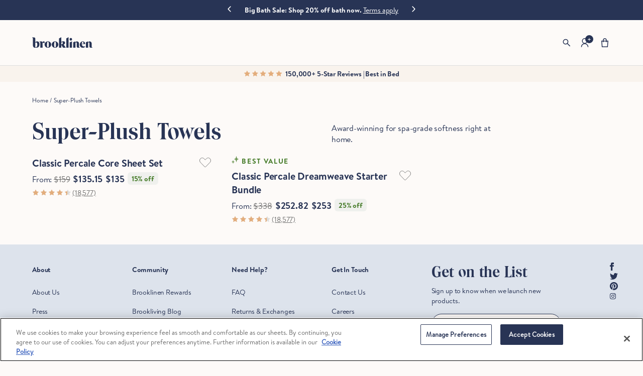

--- FILE ---
content_type: text/css
request_url: https://www.brooklinen.com/cdn/shop/t/4201/assets/brooklinen-theme.css?v=125298520763082924781769862987
body_size: 69649
content:
@charset "UTF-8";[data-color=midnight]{color:#0f1528}[data-bg-color=midnight]{background-color:#0f1528}[data-border-color=midnight]{border:1px solid #0f1528}[data-color=night-sky-dark]{color:#283455}[data-bg-color=night-sky-dark]{background-color:#283455}[data-border-color=night-sky-dark]{border:1px solid #283455}[data-color=night-sky]{color:#293c70}[data-bg-color=night-sky]{background-color:#293c70}[data-border-color=night-sky]{border:1px solid #293c70}[data-color=daybreak]{color:#dde3ec}[data-bg-color=daybreak]{background-color:#dde3ec}[data-border-color=daybreak]{border:1px solid #dde3ec}[data-color=daybreak-light]{color:#f2f5f8}[data-bg-color=daybreak-light]{background-color:#f2f5f8}[data-border-color=daybreak-light]{border:1px solid #f2f5f8}[data-color=magic-hour-dark]{color:#c87f3b}[data-bg-color=magic-hour-dark]{background-color:#c87f3b}[data-border-color=magic-hour-dark]{border:1px solid #c87f3b}[data-color=magic-hour]{color:#e3ad7c}[data-bg-color=magic-hour]{background-color:#e3ad7c}[data-border-color=magic-hour]{border:1px solid #e3ad7c}[data-color=magic-hour-medium]{color:#f0d7bf}[data-bg-color=magic-hour-medium]{background-color:#f0d7bf}[data-border-color=magic-hour-medium]{border:1px solid #f0d7bf}[data-color=magic-hour-light]{color:#f9f3ed}[data-bg-color=magic-hour-light]{background-color:#f9f3ed}[data-border-color=magic-hour-light]{border:1px solid #f9f3ed}[data-color=magic-hour-extralight]{color:#fdfaf8}[data-bg-color=magic-hour-extralight]{background-color:#fdfaf8}[data-border-color=magic-hour-extralight]{border:1px solid #fdfaf8}[data-color=afternoon-delight]{color:#344329}[data-bg-color=afternoon-delight]{background-color:#344329}[data-border-color=afternoon-delight]{border:1px solid #344329}[data-color=afternoon-delight-medium]{color:#5d6e50}[data-bg-color=afternoon-delight-medium]{background-color:#5d6e50}[data-border-color=afternoon-delight-medium]{border:1px solid #5d6e50}[data-color=afternoon-delight-light]{color:#aeb6a7}[data-bg-color=afternoon-delight-light]{background-color:#aeb6a7}[data-border-color=afternoon-delight-light]{border:1px solid #aeb6a7}[data-color=afternoon-delight-extralight]{color:#eff0ed}[data-bg-color=afternoon-delight-extralight]{background-color:#eff0ed}[data-border-color=afternoon-delight-extralight]{border:1px solid #eff0ed}[data-color=night-sky-bright]{color:#04247d}[data-bg-color=night-sky-bright]{background-color:#04247d}[data-border-color=night-sky-bright]{border:1px solid #04247d}[data-color=magic-hour-error]{color:#aa3f00}[data-bg-color=magic-hour-error]{background-color:#aa3f00}[data-border-color=magic-hour-error]{border:1px solid #aa3f00}[data-color=gray-text]{color:#6e6e6e}[data-bg-color=gray-text]{background-color:#6e6e6e}[data-border-color=gray-text]{border:1px solid #6e6e6e}[data-color=gray-medium]{color:#ddd}[data-bg-color=gray-medium]{background-color:#ddd}[data-border-color=gray-medium]{border:1px solid #dddddd}[data-color=gray-light]{color:#f2f2f2}[data-bg-color=gray-light]{background-color:#f2f2f2}[data-border-color=gray-light]{border:1px solid #f2f2f2}[data-color=gray-extralight]{color:#f8f8f8}[data-bg-color=gray-extralight]{background-color:#f8f8f8}[data-border-color=gray-extralight]{border:1px solid #f8f8f8}[data-color=white]{color:#fff}[data-bg-color=white]{background-color:#fff}[data-border-color=white]{border:1px solid #ffffff}[data-color=green]{color:#417823}[data-bg-color=green]{background-color:#417823}[data-border-color=green]{border:1px solid #417823}:root{--navOffset: 0px;--stlOffset: 0px}@font-face{font-family:BrandonTextWeb-Regular;src:url(https://www.brooklinen.com/cdn/shop/files/f__BrandonTextRegular.woff2?v=2923255800735255676) format("woff2");font-weight:400;font-style:normal}@font-face{font-family:BrandonTextWeb-Medium;src:url(https://www.brooklinen.com/cdn/shop/files/wf_BrandonTextWeb-Medium--360967_B_0.woff2?v=18048165408412969505) format("woff2");font-weight:400;font-style:normal}@font-face{font-family:BrandonTextWeb-Bold;src:url(https://www.brooklinen.com/cdn/shop/files/f__BrandonTextBold.woff2?v=9945025441678652657) format("woff2");font-weight:400;font-style:normal}@font-face{font-family:BrandonTextWeb-Italic;src:url(https://www.brooklinen.com/cdn/shop/files/f__BrandonTextWeb-Italic--360967_8_0.woff2?v=13318003604299643776) format("woff2");font-weight:400;font-style:normal}.BrandonTextWeb-Regular{font-family:BrandonTextWeb-Regular;font-weight:400;font-style:normal}.BrandonTextWeb-Italic{font-family:BrandonTextWeb-Italic;font-weight:400;font-style:normal}.BrandonTextWeb-Bold{font-family:BrandonTextWeb-Bold;font-weight:400;font-style:normal}@font-face{font-family:ToledoTS-Bold;src:url(/cdn/shop/files/ToledoSerial-Bold.otf?v=1751402923) format("opentype");font-weight:400;font-style:normal}.ToledoBold{font-family:ToledoTS-Bold;font-weight:400;font-style:normal}@keyframes backgroundPulse{0%{background-color:#f2f2f2;background-color:#f2f2f280}50%{background-color:#f2f2f2}to{background-color:#f2f2f2;background-color:#f2f2f280}}@keyframes errorShake{0%{margin-left:0}25%{margin-left:.25rem}75%{margin-left:-.25rem}to{margin-left:0}}@media screen and (max-width: 749px){.articles-wrapper .article{width:100%}}.article{display:flex;align-items:center}.article.grid__item{padding:0}.grid--peek .article-card{box-sizing:border-box}.article-card__image-wrapper>a{display:block;text-decoration:none}.article-card__title{text-decoration:none;word-break:break-word}.article-card__image{aspect-ratio:16/9}.article-card__title a:after{bottom:0;content:"";height:100%;left:0;position:absolute;right:0;top:0;width:100%;z-index:1}.article-card__link.link{padding:0}.article-card__link{text-underline-offset:.3rem}.article-card .card__heading a{cursor:pointer;border:none;box-shadow:none;text-underline-offset:.25rem;color:#283455;background-color:transparent;outline:1px solid transparent;outline-offset:.3125rem;transition:all .3s ease;text-decoration:none;width:-moz-fit-content;width:fit-content}.article-card .card__heading a:hover{text-decoration:underline;color:#04247d}.blog-articles .article-card .card__information,.blog__posts .article-card .card__information{padding-left:2rem;padding-right:2rem}.article-card__info{padding-top:.5rem;padding-bottom:1rem}.article-card__footer:not(:last-child){margin-bottom:1rem}.article-card__footer:last-child{margin-top:auto}.article-card__excerpt{width:100%}.article-card__link:not(:only-child){margin-right:3rem}@media screen and (min-width: 990px){.article-card__link:not(:only-child){margin-right:4rem}}.article-card__image--small .ratio:before{padding-bottom:11rem}.article-card__image--medium .ratio:before{padding-bottom:22rem}.article-card__image--large .ratio:before{padding-bottom:33rem}@media screen and (min-width: 750px){.article-card__image--small .ratio:before{padding-bottom:14.3rem}.article-card__image--medium .ratio:before{padding-bottom:21.9rem}.article-card__image--large .ratio:before{padding-bottom:27.5rem}}@media screen and (min-width: 990px){.article-card__image--small .ratio:before{padding-bottom:17.7rem}.article-card__image--medium .ratio:before{padding-bottom:30.7rem}.article-card__image--large .ratio:before{padding-bottom:40.7rem}}@supports not (inset: 10px){.articles-wrapper.grid{margin:0 0 5rem}@media screen and (min-width: 750px){.articles-wrapper.grid{margin-bottom:7rem}}}.card-wrapper{color:inherit;height:100%;position:relative;text-decoration:none}.card{text-decoration:none}.card:not(.ratio){display:flex;flex-direction:column;height:100%}.card.card--horizontal{--text-alignment: left;--image-padding: 0rem;flex-direction:row;align-items:flex-start;gap:1.5rem}.card--horizontal.ratio:before{padding-bottom:0}.card--card.card--horizontal{padding:1.2rem}.card--card.card--horizontal.card--text{-moz-column-gap:0;column-gap:0}.card--card{height:100%}.card--card,.card--standard .card__inner{position:relative;box-sizing:border-box}.card--card:after,.card--standard .card__inner:after{content:"";position:absolute;z-index:-1}.card .card__inner .card__media{overflow:hidden;z-index:0}.card--card .card__inner .card__media{border-bottom-right-radius:0;border-bottom-left-radius:0}.card--standard.card--text{background-color:transparent}.card__media,.card .media{bottom:0;top:0}.card .media{width:100%}.card__media{margin:var(--image-padding);width:calc(100% - 2 * var(--image-padding))}.card--standard .card__media{margin:var(--image-padding)}.card__inner{width:100%}.card--media .card__inner .card__content{position:relative;padding:calc(var(--image-padding) + 1rem)}.card__content{display:grid;grid-template-rows:minmax(0,1fr) max-content minmax(0,1fr);padding:1rem;width:100%;flex-grow:1}.card__content--auto-margins{grid-template-rows:minmax(0,auto) max-content minmax(0,auto)}.card__information{grid-row-start:2;padding:1.3rem 1rem}.card:not(.ratio)>.card__content{grid-template-rows:max-content minmax(0,1fr) max-content auto}@media screen and (min-width: 750px){.card__information{padding-bottom:1.7rem;padding-top:1.7rem}}.card__badge{align-self:flex-end;grid-row-start:3;justify-self:flex-start}.card__badge.top{align-self:flex-start;grid-row-start:1}.card__badge.right{justify-self:flex-end}.card:not(.card--horizontal)>.card__content>.card__badge{margin:1.3rem}.card__media .media img{height:100%;-o-object-fit:cover;object-fit:cover;-o-object-position:center center;object-position:center center;width:100%}.card__inner:not(.ratio)>.card__content{height:100%}.card__heading{margin-top:0;margin-bottom:0}.card__heading:last-child{margin-bottom:0}.card__heading a{color:#283455}.card--card.card--media>.card__content{margin-top:calc(0rem - var(--image-padding))}.card--standard.card--text a:after,.card--card .card__heading a:after{bottom:calc(var(--border-width) * -1);left:calc(var(--border-width) * -1);right:calc(var(--border-width) * -1);top:calc(var(--border-width) * -1)}.card__heading a:after{bottom:0;content:"";left:0;position:absolute;right:0;top:0;z-index:1}.card__heading a:after{outline-offset:.3rem}.card__heading a:focus:after{box-shadow:0 0 0 .3rem rgb(var(--color-background)),0 0 .5rem .4rem rgba(var(--color-foreground),.3);outline:.2rem solid rgba(var(--color-foreground),.5)}.card__heading a:focus-visible:after{box-shadow:0 0 0 .3rem rgb(var(--color-background)),0 0 .5rem .4rem rgba(var(--color-foreground),.3);outline:.2rem solid rgba(var(--color-foreground),.5)}.card__heading a:focus:not(:focus-visible):after{box-shadow:none;outline:0}.card__heading a:focus{box-shadow:none;outline:0}@media screen and (min-width: 990px){.card .media.media--hover-effect>img:only-child,.card-wrapper .media.media--hover-effect>img:only-child{transition:transform var(--duration-long) ease}.card:hover .media.media--hover-effect>img:first-child:only-child,.card-wrapper:hover .media.media--hover-effect>img:first-child:only-child{transform:scale(1.03)}.card-wrapper:hover .media.media--hover-effect>img:first-child:not(:only-child){opacity:0}.card-wrapper:hover .media.media--hover-effect>img+img{opacity:1;transition:transform var(--duration-long) ease;transform:scale(1.03)}.underline-links-hover:hover a{text-decoration:underline;text-underline-offset:.3rem}}.card--standard.card--media .card__inner .card__information,.card--standard.card--text:not(.card--horizontal)>.card__content .card__heading,.card--standard:not(.card--horizontal)>.card__content .card__badge,.card--standard.card--text.article-card>.card__content .card__information,.card--standard>.card__content .card__caption{display:none}.card--standard>.card__content{padding:0}.card--standard>.card__content .card__information{padding-left:0;padding-right:0}.card--card.card--media .card__inner .card__information,.card--card.card--text .card__inner,.card--card.card--media>.card__content .card__badge{display:none}.card--horizontal .card__badge,.card--horizontal.card--text .card__inner{display:none}.card--extend-height{height:100%}.card--extend-height.card--standard.card--text,.card--extend-height.card--media{display:flex;flex-direction:column}.card--extend-height.card--standard.card--text .card__inner,.card--extend-height.card--media .card__inner{flex-grow:1}.card .icon-wrap{margin-left:.8rem;white-space:nowrap;transition:transform var(--duration-short) ease;overflow:hidden}.card-information>*+*{margin-top:.5rem}.card-information{width:100%}.card-information>*{line-height:calc(1 + .4 / var(--font-body-scale));color:rgb(var(--color-foreground))}.card-information>.price{color:rgb(var(--color-foreground))}.card-information>.rating{margin-top:.4rem}.card-information>*:not(.visually-hidden:first-child)+*:not(.rating){margin-top:.7rem}.card-information .caption{letter-spacing:.07rem}.card-article-info{margin-top:1rem}.pagination-wrapper{margin-top:4rem}@media screen and (min-width: 990px){.pagination-wrapper{margin-top:5rem}}.pagination__list{display:flex;flex-wrap:wrap;justify-content:center}.pagination__list>li{flex:1 0 44px;max-width:44px}.pagination__list>li:not(:last-child){margin-right:8px}.pagination__item{color:#283455;display:inline-flex;justify-content:center;align-items:center;position:relative;height:44px;width:100%;padding:0;text-decoration:none}a.pagination__item:hover:after{height:.1rem}.pagination__item .icon-caret{height:.6rem}.pagination__item--current:after{height:.1rem}.pagination__item--current:after,.pagination__item:hover:after{content:"";display:block;width:2rem;position:absolute;bottom:8px;left:50%;transform:translate(-50%);background-color:#283455}.pagination__item--next .icon{margin-left:-.2rem;transform:rotate(90deg)}.pagination__item--next:hover .icon{transform:rotate(90deg) scale(1.07)}.pagination__item--prev .icon{margin-right:-.2rem;transform:rotate(-90deg)}.pagination__item--prev:hover .icon{transform:rotate(-90deg) scale(1.07)}.pagination__item-arrow:hover:after{display:none}html.overlay-active{overflow-y:hidden;scroll-behavior:auto}body[data-scrollable=false]{overflow-y:hidden;position:fixed;width:100%}overlay-background{top:0;left:0;background-color:#f5f5f5;display:none;position:fixed;height:100%;width:100%;z-index:1}content-drawer[data-label=mobile-nav] .overlay__modal{right:unset;width:calc(100% - 2.5rem);max-width:unset;left:calc(-100% - 2.5rem)}content-drawer[data-label=mobile-nav] .overlay__modal[data-open=true]{left:0}content-drawer[data-label=mobile-nav] .overlay__modal--close{top:unset;right:unset}content-drawer .overlay__modal{display:flex;transition:all .3s cubic-bezier(.39,.575,.565,1);position:fixed;right:-50%;height:100%;top:0;align-items:center;width:50%;max-width:43.75rem;overflow-y:auto}content-drawer .overlay__modal--cart{align-items:flex-start}@media screen and (max-width: 1024px){content-drawer .overlay__modal{width:75%;right:-75%}}@media screen and (max-width: 768px){content-drawer .overlay__modal{width:100%;right:-100%}}content-drawer .overlay__modal[data-open=true]{right:0}content-drawer .overlay__modal--close{background:none;cursor:pointer;position:absolute;top:1.625rem;right:1.5rem}content-drawer .overlay__modal--close:focus{outline:1px solid #283455}content-drawer .overlay__modal--close svg{width:1.25rem;height:1.25rem}content-drawer .overlay__modal--content{padding:0 1.5rem}.search-bar{position:fixed;z-index:4;top:2.5rem;width:100%;height:5.6875rem;border:none}@media screen and (min-width: 750px){.search-bar{border-top:none;width:calc(100% + .2rem)}}.search-bar__main{background:#fff}.search-bar__results{margin:0 auto}@media screen and (min-width: 1025px){.search-bar__results{max-width:66.66%}}@media screen and (min-width: 1441px){.search-bar__results{max-width:700px}}.search__bar{padding:0 2rem}.search__bar--content{display:flex;justify-content:center;align-items:center}@media screen and (min-width: 1025px){.search__bar--content{max-width:66.66%;padding:0 1.6875rem;margin:0 auto}}@media screen and (min-width: 1441px){.search__bar--content{max-width:700px}}.search__bar--content>*{display:flex;justify-content:center;align-items:center;height:5.6875rem;background:transparent}.search__bar--label{cursor:pointer}.search__bar--label .icon--search{padding-top:3px}.search__bar--input{width:100%;padding:8px 10px;border:0;caret-color:#04247d}.search__bar--input:focus-visible,.search__bar--input:visited{border:none;outline:none;color:#283455;text-decoration:none}.search__bar--close{padding:0;cursor:pointer}.search__bar--close svg{height:1.5rem}@media screen and (min-width: 468px){.search__list{padding:0 2rem}}.search__list--title{margin:0;letter-spacing:.0075rem;color:#6e6e6e;text-transform:capitalize;padding:1.5rem 0}.search__list--results{padding:0;margin:0;list-style:none}.search__list--results li{margin-bottom:.375rem}.search__list--results li a{display:flex;width:100%;padding:.3125rem;text-decoration:none}.search__list--results li a:hover,.search__list--results li a:focus,.search__list--results li a:focus-visible{background-color:#f8f8f8;text-decoration:underline}.search__list--results li a:focus-visible:after{outline:none}.search__list--results li a img{margin-right:1rem;color:#f2f2f2;background-color:#f2f2f2}.search__list--results li .result__details{display:flex;flex-direction:column;align-items:flex-start}.search__list--results li .result__title{position:relative}.search__list--view-all{display:block;padding-top:10px;padding-bottom:2rem}.search__list--view-all.link:focus,.search__list--view-all.link:focus-visible{text-decoration:underline}.search__list--view-all.link:focus-visible:after{outline:none}.search__list--content{max-height:65vh;padding:0 1.6875rem;margin:0 auto;background:#fff;overflow-y:auto;border-radius:0 0 1.25rem 1.25rem}.template-search{min-height:300px;padding:4rem 0}@media screen and (min-width: 468px){.template-search{padding:5rem 0}}@media screen and (min-width: 769px){.template-search{min-height:600px}}.template-search--empty{padding-bottom:0;min-height:275px}@media screen and (min-width: 769px){.template-search--empty{min-height:300px}}.template-search--empty .results__button{width:100%}@media screen and (min-width: 468px){.template-search--empty .results__button{max-width:255px}}.template-search .results__container{padding-bottom:1.5rem}@media screen and (min-width: 468px){.template-search .results__container{padding-bottom:2rem}}.template-search__header .h2{padding-bottom:.5rem}.predictive-search--search-template{z-index:2;width:calc(100% + .2rem)}@media screen and (max-width: 749px){.predictive-search--header{right:0;left:0;top:100%}}@media screen and (min-width: 750px){.header predictive-search{position:relative}}.predictive-search__heading{border-bottom:.1rem solid rgba(var(--color-foreground),.08);margin:0 auto;padding:1.5rem 0 .75rem;display:flex;justify-content:space-between;align-items:center;width:calc(100% - 4rem);color:rgba(var(--color-foreground),.7)}predictive-search .spinner{width:1.5rem;height:1.5rem;line-height:0}.predictive-search__heading .spinner{margin:0 .2rem 0 2rem}predictive-search:not([loading]) .predictive-search__heading .spinner,predictive-search:not([loading]) .predictive-search__loading-state,predictive-search:not([loading]) .predictive-search-status__loading{display:none}predictive-search[loading] .predictive-search__loading-state{display:flex;justify-content:center;padding:1rem}predictive-search[loading] .predictive-search__heading~.predictive-search__loading-state,predictive-search[loading] .predictive-search__results-list:first-child{display:none}.predictive-search__list-item:nth-last-child(2){border-bottom:.1rem solid rgba(var(--color-foreground),.08)}.predictive-search__list-item[aria-selected=true]>*,.predictive-search__list-item:hover>*{color:rgb(var(--color-foreground));background-color:rgba(var(--color-foreground),.04)}.predictive-search__list-item[aria-selected=true] .predictive-search__item-heading,.predictive-search__list-item:hover .predictive-search__item-heading{text-decoration:underline;text-underline-offset:.3rem}.predictive-search__item{display:flex;padding:1rem 2rem;text-align:left;text-decoration:none;width:100%}.predictive-search__item--link{display:grid;grid-template-columns:5rem 1fr;grid-column-gap:2rem;grid-template-areas:"product-image product-content"}.predictive-search__item-content{grid-area:product-content;display:flex;flex-direction:column}.predictive-search__item-content--centered{justify-content:center}.predictive-search__item-vendor{font-size:.9rem}.predictive-search__item-heading{margin:0}.predictive-search__item .price{color:rgba(var(--color-foreground),.7);font-size:1rem}.predictive-search__item-vendor+.predictive-search__item-heading,.predictive-search .price{margin-top:.5rem}.predictive-search__item--term{justify-content:space-between;align-items:center;padding:1.3rem 2rem;word-break:break-all;line-height:calc(1 + .4 / var(--font-body-scale))}@media screen and (min-width: 750px){.predictive-search__item--term{padding-top:1rem;padding-bottom:1rem}}.predictive-search__item--term .icon-arrow{width:calc(var(--font-heading-scale) * 1.4rem);height:calc(var(--font-heading-scale) * 1.4rem);flex-shrink:0;margin-left:calc(var(--font-heading-scale) * 2rem);color:rgb(var(--color-link))}.predictive-search__image{grid-area:product-image;-o-object-fit:contain;object-fit:contain;font-family:"object-fit: contain"}.template-search__header,.header .search-modal__header{position:relative;margin-bottom:.5rem}.template-search__search,.template-search__content predictive-search,.header .search-modal__search,.header .search-modal__content predictive-search{width:100%;padding-top:1rem;margin:auto;max-width:36.3125rem}@media screen and (max-width: 768px){.template-search__search,.template-search__content predictive-search,.header .search-modal__search,.header .search-modal__content predictive-search{max-width:41.5rem}}@media screen and (max-width: 467px){.template-search__search,.template-search__content predictive-search,.header .search-modal__search,.header .search-modal__content predictive-search{max-width:unset}}.template-search__search .search__button,.template-search__content predictive-search .search__button,.header .search-modal__search .search__button,.header .search-modal__content predictive-search .search__button{left:-1.25rem;position:absolute;top:.75rem}.template-search__search .search__button .icon-search,.template-search__content predictive-search .search__button .icon-search,.header .search-modal__search .search__button .icon-search,.header .search-modal__content predictive-search .search__button .icon-search{width:1rem;height:1rem}predictive-search .search__input{padding:2.2rem 1.5rem .8rem 2rem}predictive-search .search-modal__close-button{position:absolute;right:0;top:0}predictive-search .search-modal__close-button .icon.icon-close{width:.75rem;height:.75rem}.predictive-search{top:100%;border:none;border-radius:0 0 20px 20px}.predictive-search .search__input::-moz-placeholder{opacity:1}.predictive-search .search__input::placeholder{opacity:1}.predictive-search__heading{padding-left:2rem;margin:0}.predictive-search__list-item{width:calc(100% - 3rem);padding:.5rem;margin-left:1.5rem;transition:background-color .25s ease-in-out}.predictive-search__list-item:not(#predictive-search-option-search-keywords):hover{background-color:#ddd}.predictive-search__list-item:not(#predictive-search-option-search-keywords):hover .predictive-search__item-heading{text-decoration:none}.predictive-search #predictive-search-option-search-keywords{padding-top:1.5rem;padding-bottom:1.5rem}.predictive-search #predictive-search-option-search-keywords:hover,.predictive-search #predictive-search-option-search-keywords:hover *{color:#283455}.predictive-search #predictive-search-option-search-keywords>a{display:inline-block;padding:0;float:left;margin-bottom:1.5rem;width:auto}.predictive-search__item{width:100%;display:flex;align-items:flex-start;padding:0;grid-column-gap:1rem}.predictive-search--overlay{opacity:0;width:150vw;position:absolute;height:calc(100% + 2rem);top:0;left:-200vw;display:block;z-index:3;transition:opacity .25s ease-in}.predictive-search--overlay[open],.predictive-search--overlay.open{left:-50vw;opacity:.2;top:-80px;height:calc(100% + 5rem + 80px)!important}.template-search predictive-search{position:relative}.template-search predictive-search .icon-close{display:none;top:calc(50% + 4px);position:absolute}.template-search predictive-search[open=true] .icon-close{display:block}#MainContent>.predictive-search--overlay{height:100%}.header__search{z-index:1}.header__search .search__input{padding:1.5rem 1.5rem 1.5rem 2.25rem}.header__search .search-modal__content predictive-search{padding-top:0}.header__search .search-modal__content predictive-search .search__button{top:0}.rte:after{clear:both;content:"";display:block}.rte>p:first-child{margin-top:0}.rte>p:last-child{margin-bottom:0}.rte table{table-layout:fixed}@media screen and (min-width: 750px){.rte table td{padding-left:1.2rem;padding-right:1.2rem}}.rte img{height:auto;max-width:100%;border:var(--media-border-width) solid rgba(var(--color-foreground),var(--media-border-opacity));border-radius:var(--media-radius);box-shadow:var(--media-shadow-horizontal-offset) var(--media-shadow-vertical-offset) var(--media-shadow-blur-radius) rgba(var(--color-shadow),var(--media-shadow-opacity));margin-bottom:var(--media-shadow-vertical-offset)}.rte ul{padding-left:2rem}.rte li{list-style:inherit}.rte li:last-child{margin-bottom:0}.rte a{color:rgba(var(--color-link),var(--alpha-link));text-underline-offset:.3rem;text-decoration-thickness:.1rem;transition:text-decoration-thickness var(--duration-short) ease}.rte a:hover{color:rgb(var(--color-link));text-decoration-thickness:.2rem}.rte blockquote{display:inline-flex}.rte blockquote>*{margin:-.5rem 0}.article-template>*:first-child:not(.article-template__hero-container){margin-top:2.5rem}@media screen and (min-width: 750px){.article-template>*:first-child:not(.article-template__hero-container){margin-top:2.5rem}}.article-template__hero-container{max-width:130rem;margin:0 auto}.article-template__hero-small{height:11rem}.article-template__hero-medium{height:22rem}.article-template__hero-large{height:33rem}@media screen and (min-width: 750px) and (max-width: 989px){.article-template__hero-small{height:22rem}.article-template__hero-medium{height:44rem}.article-template__hero-large{height:66rem}}@media screen and (min-width: 990px){.article-template__hero-small{height:27.5rem}.article-template__hero-medium{height:55rem}.article-template__hero-large{height:82.5rem}}.article-template header{margin-top:4.4rem;margin-bottom:2rem}@media screen and (min-width: 750px){.article-template header{margin-top:5rem}}.article-template__title{margin:0}.article-template__title:not(:only-child){margin-bottom:1rem}.article-template__link{display:flex;justify-content:center;align-items:center;text-decoration:none}.article-template__link .icon-wrap{display:flex;margin-right:1rem;transform:rotate(180deg)}.article-template__content{margin-top:3rem;margin-bottom:3rem;padding-top:3rem;padding-bottom:3rem}.article-template__social-sharing{margin-top:3rem}.article-template__social-sharing+header,.article-template__social-sharing+.article-template__content{margin-top:1.5rem}.article-template__comment-wrapper{margin-top:5rem;padding:2.7rem 0}@media screen and (min-width: 750px){.article-template__comment-wrapper{margin-top:6rem;padding:3.6rem 0}}.article-template__comment-wrapper h2{margin-top:0}.article-template__comments{margin-bottom:5rem}@media screen and (min-width: 750px){.article-template__comments{margin-bottom:7rem}}.article-template__comments-fields{margin-bottom:4rem}.article-template__comments-comment{color:#eff0ed;background-color:#eff0ed;margin-bottom:1.5rem;padding:2rem 2rem 1.5rem}@media screen and (min-width: 750px){.article-template__comments-comment{padding:2rem 2.5rem}}.article-template__comments-comment p{margin:0 0 1rem}.article-template__comment-fields>*{margin-bottom:3rem}@media screen and (min-width: 750px){.article-template__comment-fields{display:grid;grid-template-columns:repeat(2,1fr);grid-column-gap:4rem}}.article-template__comment-warning{margin:2rem 0 2.5rem}@media screen and (min-width: 990px){.article-template__comments .pagination-wrapper{margin:5rem 0 8rem}}.article-template__back:last-child{margin-bottom:3.2rem}.article-template .blog-media{display:block;background-color:#fdfaf8;position:relative;overflow:hidden}.article-template .blog-media>*:not(.zoom):not(.deferred-media__poster-button),.article-template .blog-media model-viewer{display:block;max-width:100%;position:absolute;top:0;left:0;height:100%;width:100%}.article-template details[open]>.share-button__fallback{animation:animateMenuOpen var(--duration-default) ease}.article-template .share-button__fallback button:hover{color:#eff0ed}.article-template .share-button{display:block;position:relative}.article-template .share-button details{width:-moz-fit-content;width:fit-content}.article-template .share-button__button{display:flex;align-items:center;color:#283455;margin-left:0;padding-left:0;min-height:4.4rem}.article-template .share-button__button:hover{text-decoration:underline;text-underline-offset:.3rem}.article-template .share-button__button,.article-template .share-button__fallback button{cursor:pointer;background-color:transparent;border:none}.article-template .share-button__button .icon-share{height:1.2rem;margin-right:1rem;min-width:1.3rem}.article-template .share-button__fallback{display:flex;align-items:center;position:absolute;top:3rem;left:.1rem;z-index:3;width:100%;min-width:-moz-max-content;min-width:max-content;border-radius:0;border:0}.article-template .share-button__fallback:after{pointer-events:none;content:"";position:absolute;top:0;right:0;bottom:0;left:0;border:.1rem solid transparent;border-radius:0;box-shadow:#fff6 0 4px 5px;z-index:1}.article-template .share-button__fallback:before{background:#fff;pointer-events:none;content:"";position:absolute;top:0;right:0;bottom:0;left:0;border-radius:0;box-shadow:#12121266 0 4px 5px;z-index:-1}.article-template .share-button__fallback button{width:4.4rem;height:4.4rem;padding:0;flex-shrink:0;display:flex;justify-content:center;align-items:center;position:relative;right:1px}.article-template .share-button__fallback button:hover svg{transform:scale(1.07)}.article-template .share-button__close:not(.hidden)+.share-button__copy{display:none}.article-template .share-button__close,.article-template .share-button__copy{background-color:transparent;color:#283455}.article-template .share-button__copy:focus-visible,.article-template .share-button__close:focus-visible{background-color:#eff0ed;z-index:2}.article-template .share-button__copy:focus,.article-template .share-button__close:focus{background-color:#eff0ed;z-index:2}.article-template .field{position:relative;width:100%;display:flex;transition:box-shadow .3ms ease}.article-template .share-button__fallback .field{border-radius:0;min-width:auto;min-height:auto;transition:none}.article-template .share-button__fallback .field__input:focus,.article-template .share-button__fallback .field__input:-webkit-autofill{outline:.2rem solid #ffffff;outline-offset:.1rem;box-shadow:#fff6 0 4px 5px}.article-template .share-button__fallback .field__input:hover{box-shadow:none}.article-template .share-button__fallback .icon{width:1.5rem;height:1.5rem}.article-template .share-button__message:not(:empty){display:flex;align-items:center;width:100%;height:100%;padding:.8rem 0 .8rem 1.5rem;margin:8px}.article-template .share-button__message:not(:empty):not(.hidden)~*{display:none}.article-template .field:not(:focus-visible):not(.focused)+.share-button__copy:not(:focus-visible):not(.focused),.article-template .field:not(:focus-visible):not(.focused)+.share-button__close:not(:focus-visible):not(.focused){background-color:inherit}.article-template .share-button__fallback .field:after,.article-template .share-button__fallback .field:before{content:none}.article-template .share-button__fallback .field{border-radius:0;min-width:auto;min-height:auto;transition:none;width:100%}.article-template .share-button__fallback .field__input{box-shadow:none;text-overflow:ellipsis;white-space:nowrap;overflow:hidden;filter:none;min-width:auto;min-height:auto}.article-template .field__input{flex-grow:1;text-align:left;-webkit-appearance:none;-moz-appearance:none;appearance:none;background-color:#fff;color:#283455;width:100%;box-sizing:border-box;border-radius:0;height:4.5rem;position:relative;border:0}.article-template .field__input::-moz-placeholder,.article-template .customer .field input::-moz-placeholder{opacity:0}.article-template .field__input::placeholder,.article-template .customer .field input::placeholder{opacity:0}.article-template .field__input:focus,.article-template .field__input:not(:placeholder-shown),.article-template .field__input:-webkit-autofill,.article-template .customer .field input:focus,.article-template .customer .field input:not(:placeholder-shown),.article-template .customer .field input:-webkit-autofill{padding:22px 15px 8px 20px;margin:1px}.article-template .field__input:focus .share-button__fallback .field__input:hover,.article-template .field__input:not(:placeholder-shown) .share-button__fallback .field__input:hover,.article-template .field__input:-webkit-autofill .share-button__fallback .field__input:hover,.article-template .customer .field input:focus .share-button__fallback .field__input:hover,.article-template .customer .field input:not(:placeholder-shown) .share-button__fallback .field__input:hover,.article-template .customer .field input:-webkit-autofill .share-button__fallback .field__input:hover{box-shadow:none;padding:22px 15px 8px 20px;margin:1px}.article-template .field__label,.article-template .customer .field label{left:21px;top:6px;margin-bottom:0;pointer-events:none;position:absolute;color:#6e6e6e}.article-template .field__input:focus~.field__label,.article-template .field__input:not(:placeholder-shown)~.field__label,.article-template .field__input:-webkit-autofill~.field__label,.article-template .customer .field input:focus~label,.article-template .customer .field input:not(:placeholder-shown)~label,.article-template .customer .field input:-webkit-autofill~label{top:6px;left:21px}.article-template details>*{box-sizing:border-box}.blog-placeholder{margin:0 1.5rem;background:rgb(var(--color-background))}@media screen and (min-width: 750px){.blog-placeholder{text-align:center;width:50%;margin:0}}.blog-placeholder__content{padding:3rem;background:rgba(var(--color-foreground),.04)}.blog-placeholder .placeholder{position:relative}.blog-placeholder h2{margin:0}.blog-placeholder .rte-width{margin-top:1.2rem;color:rgba(var(--color-foreground),.75)}@media screen and (min-width: 990px){.grid--1-col-desktop .article-card .card__content{text-align:center}}.blog__title{margin:0}.blog__posts.articles-wrapper{margin-bottom:1rem}@media screen and (min-width: 990px){.blog__posts.articles-wrapper{margin-bottom:0}}.blog__posts.articles-wrapper .article{scroll-snap-align:start}@media screen and (max-width: 749px){.blog__post.article{width:calc(100% - 3rem)}}.background-secondary .blog-placeholder__content{background-color:rgb(var(--color-background))}.blog__posts .card-wrapper{width:100%}.blog__button{margin-top:3rem}@media screen and (min-width: 750px){.blog__button{margin-top:5rem}}@supports not (inset: 10px){@media screen and (min-width: 750px){.blog__posts .article+.article{margin-left:var(--grid-desktop-horizontal-spacing)}}}.footer{position:relative;padding-top:2rem;padding-bottom:2rem}@media screen and (min-width: 769px){.footer{padding-top:2.5rem;padding-bottom:2.5rem}}.footer-link{text-decoration:none}.footer__block-wrapper{grid-area:link-wrapper}@media screen and (min-width: 468px){.footer__block-wrapper.footer-links{grid-column-end:span 8}}.footer__block-wrapper{grid-column-end:span 4}@media screen and (min-width: 468px){.footer__block-wrapper{grid-column-end:span 4}}@media screen and (min-width: 769px){.footer__block-wrapper{grid-column-end:span 8}}@media screen and (min-width: 1025px){.footer__block-wrapper{grid-column-end:span 12}}@media screen and (min-width: 1441px){.footer__block-wrapper{grid-column-end:span 12}}.footer__block-wrapper{display:grid;grid-gap:0 12px;grid-template-columns:repeat(4,1fr);grid-template-areas:"zero zero one one" "two two three three"}@media screen and (min-width: 468px){.footer__block-wrapper{grid-gap:0 24px;grid-template-columns:repeat(8,1fr);grid-template-areas:"zero zero one one . . . ." "two two three three . . . ."}}@media screen and (min-width: 769px){.footer__block-wrapper{grid-gap:0 40px;grid-template-columns:repeat(8,1fr);grid-template-areas:"zero zero one one . . . ." "two two three three . . . ."}}@media screen and (min-width: 1025px){.footer__block-wrapper{grid-gap:0 40px;grid-template-columns:repeat(12,1fr);grid-template-areas:"zero zero zero one one one two two two three three three"}}@media screen and (min-width: 1441px){.footer__block-wrapper{grid-gap:0 40px;grid-template-columns:repeat(12,1fr);grid-template-areas:"zero zero zero one one one two two two three three three"}}.footer__block-wrapper .footer-block--0{grid-area:zero}.footer__block-wrapper .footer-block--1{grid-area:one}.footer__block-wrapper .footer-block--2{grid-area:two}.footer__block-wrapper .footer-block--3{grid-area:three}.footer__block-wrapper .footer-block--0,.footer__block-wrapper .footer-block--1{margin-bottom:2.25rem}.footer__block-wrapper .footer-block--2,.footer__block-wrapper .footer-block--3{margin-bottom:2.5rem}.footer__block-wrapper .footer-block__details-content{line-height:1.375rem}.footer__block-wrapper .footer-block__details-content li{color:#283455}.footer__block-wrapper .footer-block__details-content li:not(:last-of-type){margin-bottom:1rem}.footer__block-wrapper .footer-block__details-content li.t5{margin-bottom:1.5rem}.footer__block-newsletter{display:flex;flex-wrap:wrap;justify-content:center;align-items:flex-start;margin-bottom:1.5rem;color:#283455;grid-area:newsletter}@media screen and (min-width: 769px){.footer__block-newsletter{flex-wrap:nowrap;justify-content:space-between;margin-bottom:0}}.footer__block-newsletter .block__heading.h4{margin-bottom:.5rem}.footer__block-newsletter .block__subcopy.p5{margin-bottom:1rem}.footer__block-newsletter .footer-block__legal a{color:#283455}.footer__content-top{display:flex;flex-direction:column-reverse;grid-area:top;line-height:1}.footer__content-top{grid-column-end:span 4}@media screen and (min-width: 468px){.footer__content-top{grid-column-end:span 4}}@media screen and (min-width: 769px){.footer__content-top{grid-column-end:span 8}}@media screen and (min-width: 1025px){.footer__content-top{grid-column-end:span 12}}@media screen and (min-width: 1441px){.footer__content-top{grid-column-end:span 12}}.footer__content-top{display:grid;grid-gap:0 12px;grid-template-columns:repeat(4,1fr);grid-template-areas:"newsletter newsletter newsletter newsletter" "link-wrapper link-wrapper link-wrapper link-wrapper"}@media screen and (min-width: 468px){.footer__content-top{grid-gap:0 24px;grid-template-columns:repeat(8,1fr);grid-template-areas:"link-wrapper link-wrapper link-wrapper link-wrapper newsletter newsletter newsletter newsletter"}}@media screen and (min-width: 769px){.footer__content-top{grid-gap:0 40px;grid-template-columns:repeat(8,1fr);grid-template-areas:"link-wrapper link-wrapper link-wrapper link-wrapper link-wrapper newsletter newsletter newsletter"}}@media screen and (min-width: 1025px){.footer__content-top{grid-gap:0 40px;grid-template-columns:repeat(12,1fr);grid-template-areas:"link-wrapper link-wrapper link-wrapper link-wrapper link-wrapper link-wrapper link-wrapper link-wrapper newsletter newsletter newsletter ."}}@media screen and (min-width: 1441px){.footer__content-top{grid-gap:0 40px;grid-template-columns:repeat(12,1fr);grid-template-areas:"link-wrapper link-wrapper link-wrapper link-wrapper link-wrapper link-wrapper link-wrapper link-wrapper newsletter newsletter newsletter ."}}@media screen and (min-width: 769px){.footer__content-top{align-items:flex-start}}@media screen and (min-width: 1441px){.footer__content-top{justify-content:flex-start}}.footer__content-bottom{grid-area:bottom}@media screen and (min-width: 769px){.footer__content-bottom{align-self:flex-end}}.footer__content-bottom .footer__legal-links ul{display:flex;justify-content:space-between}@media screen and (min-width: 769px){.footer__content-bottom .footer__legal-links ul{justify-content:flex-start}.footer__content-bottom .footer__legal-links ul li:not(:last-of-type){margin-right:1.125rem}}.footer__content-bottom .footer__copyright{display:flex;justify-content:space-between;align-items:center;margin-bottom:2rem}@media screen and (min-width: 769px){.footer__content-bottom .footer__copyright{margin-bottom:0}}@media screen and (min-width: 769px){.footer__content-bottom .footer__copyright .copyright__content{position:absolute;bottom:0;left:50%;transform:translate(-50%,-50%)}}@media screen and (min-width: 1025px){.footer__content-bottom .footer__copyright .copyright__content{bottom:35px}}.footer__content-bottom .footer__copyright .copyright__content a{text-decoration:none;color:#283455}@media screen and (min-width: 1025px){.footer__content-bottom .footer__list-social{position:absolute;flex-direction:column;right:50px;top:35px}}.footer__column{width:100%}.footer__column--info{position:relative;display:flex;flex-direction:column-reverse;justify-content:center}@media screen and (min-width: 769px){.footer__column--info{flex-direction:row;justify-content:space-between}}@media screen and (min-width: 1025px){.footer__column--info{position:initial}}.main-blog .title--primary{margin-bottom:1rem}.blog-articles{display:grid;grid-gap:1rem;-moz-column-gap:1rem;column-gap:1rem;row-gap:1rem}.blog-articles .card-wrapper{width:100%}@media screen and (min-width: 750px){.blog-articles{grid-template-columns:1fr 1fr;-moz-column-gap:1rem;column-gap:1rem;row-gap:1rem}.blog-articles--collage>*:nth-child(3n+1),.blog-articles--collage>*:nth-child(3n+2):last-child{grid-column:span 2;text-align:center}.blog-articles--collage>*:nth-child(3n+1) .card,.blog-articles--collage>*:nth-child(3n+2):last-child .card{text-align:center}.blog-articles--collage>*:nth-child(3n+1) .article-card__image--small .ratio:before,.blog-articles--collage>*:nth-child(3n+2):last-child .article-card__image--small .ratio:before{padding-bottom:22rem}.blog-articles--collage>*:nth-child(3n+1) .article-card__image--medium .ratio:before,.blog-articles--collage>*:nth-child(3n+2):last-child .article-card__image--medium .ratio:before{padding-bottom:44rem}.blog-articles--collage>*:nth-child(3n+1) .article-card__image--large .ratio:before,.blog-articles--collage>*:nth-child(3n+2):last-child .article-card__image--large .ratio:before{padding-bottom:66rem}}@media screen and (min-width: 990px){.blog-articles--collage>*:nth-child(3n+1) .article-card__image--small .ratio .ratio:before,.blog-articles--collage>*:nth-child(3n+2):last-child .article-card__image--small .ratio .ratio:before{padding-bottom:27.5rem}.blog-articles--collage>*:nth-child(3n+1) .article-card__image--medium .ratio:before,.blog-articles--collage>*:nth-child(3n+2):last-child .article-card__image--medium .ratio:before{padding-bottom:55rem}.blog-articles--collage>*:nth-child(3n+1) .article-card__image--large .ratio:before,.blog-articles--collage>*:nth-child(3n+2):last-child .article-card__image--large .ratio:before{padding-bottom:82.5rem}}.page-title{margin-top:0}.main-page-title{margin-bottom:3rem}@media screen and (min-width: 750px){.main-page-title{margin-bottom:4rem}}.page-placeholder-wrapper{display:flex;justify-content:center}.page-placeholder{width:52.5rem;height:52.5rem}.rich-text__blocks{display:flex;align-items:center;flex-direction:column;text-align:center;padding:2rem 0}@media screen and (min-width: 468px){.rich-text__blocks{padding:2.5rem 0}}.rich-text__blocks--left{align-items:flex-start;text-align:left}.rich-text__blocks>.rich-text__images:first-child{margin-bottom:1.5rem}@media screen and (min-width: 468px){.rich-text__blocks>.rich-text__images:first-child{margin-bottom:1rem}}.rich-text__heading{padding-bottom:.625rem}.rich-text__heading+.rich-text__images{margin:.375rem 0 1rem}.rich-text__text+.rich-text__images{margin:1.5rem 0}@media screen and (min-width: 468px){.rich-text__text+.rich-text__images{margin:1rem 0}}.rich-text__buttons{padding-top:2rem;display:flex}@media screen and (max-width: 467px){.rich-text__buttons{padding-top:1.5rem;flex-direction:column}}.rich-text__buttons .button{margin:0}@media screen and (max-width: 467px){.rich-text__buttons .button{margin-top:1.5rem}.rich-text__buttons .button:first-of-type{margin-top:0}}.rich-text__buttons+.rich-text__images{margin-top:1.65625rem}@media screen and (min-width: 468px){.rich-text__buttons+.rich-text__images{margin-top:1rem}}.rich-text__image{display:flex;align-items:center;justify-content:center;max-height:12.5rem;max-width:12.5rem}.rich-text__images{display:flex;align-items:center;justify-content:center}.rich-text__image:nth-of-type(2){margin-left:1.375rem}*,*:before,*:after{box-sizing:inherit}html{padding:0!important;overflow-y:scroll;scroll-behavior:smooth;font-size:16px;-webkit-font-smoothing:antialiased;-moz-osx-font-smoothing:grayscale;-webkit-text-size-adjust:100%;box-sizing:border-box}html body{margin:0}html.lock-scroll-fixed{overflow:hidden;scroll-behavior:auto}html .overflow-visible{overflow:visible!important}#shopify-section-footer{z-index:0;position:relative}.page-width{width:100%;max-width:1440px;margin:0 auto;padding-right:1.5rem;padding-left:1.5rem}@media screen and (min-width: 468px){.page-width{padding-right:1.5rem;padding-left:1.5rem}}@media screen and (min-width: 769px){.page-width{padding-right:2.5rem;padding-left:2.5rem}}@media screen and (min-width: 1025px){.page-width{padding-right:4rem;padding-left:4rem}}.h1{font-family:ToledoTS-Bold;font-size:2.8125rem;letter-spacing:normal;margin:0;font-weight:400;line-height:115%}@media screen and (min-width: 468px){.h1{font-size:2.8125rem}}@media screen and (min-width: 769px){.h1{font-size:2.8125rem}}@media screen and (min-width: 1025px){.h1{font-size:3.75rem}}.h2,.h_2{font-family:ToledoTS-Bold;font-size:1.875rem;letter-spacing:normal;margin:0;font-weight:400;line-height:115%}@media screen and (min-width: 468px){.h2,.h_2{font-size:2.25rem}}@media screen and (min-width: 769px){.h2,.h_2{font-size:2.8125rem}}@media screen and (min-width: 1025px){.h2,.h_2{font-size:2.8125rem}}.h3{font-family:ToledoTS-Bold;font-size:1.875rem;letter-spacing:normal;margin:0;font-weight:400;line-height:115%}@media screen and (min-width: 468px){.h3{font-size:1.875rem}}@media screen and (min-width: 769px){.h3{font-size:2.25rem}}@media screen and (min-width: 1025px){.h3{font-size:2.25rem}}.h4{font-family:ToledoTS-Bold;font-size:1.5rem;letter-spacing:normal;margin:0;font-weight:400;line-height:115%}@media screen and (min-width: 468px){.h4{font-size:1.875rem}}@media screen and (min-width: 769px){.h4{font-size:1.875rem}}@media screen and (min-width: 1025px){.h4{font-size:1.875rem}}.t1{font-family:BrandonTextWeb-Bold;font-size:1.25rem;letter-spacing:-.0125rem;margin:0;line-height:normal;font-weight:400}@media screen and (min-width: 468px){.t1{font-size:1.25rem;letter-spacing:-.0125rem}}@media screen and (min-width: 769px){.t1{font-size:1.5rem;letter-spacing:-.015rem}}@media screen and (min-width: 1025px){.t1{font-size:1.5rem;letter-spacing:-.015rem}}.t2{font-family:BrandonTextWeb-Bold;font-size:1.125rem;letter-spacing:-.01125rem;margin:0;line-height:normal;font-weight:400}@media screen and (min-width: 468px){.t2{font-size:1.125rem;letter-spacing:-.01125rem}}@media screen and (min-width: 769px){.t2{font-size:1.25rem;letter-spacing:-.0125rem}}@media screen and (min-width: 1025px){.t2{font-size:1.25rem;letter-spacing:-.0125rem}}.t3{font-family:BrandonTextWeb-Bold;font-size:1rem;letter-spacing:-.01rem;margin:0;line-height:normal;font-weight:400}@media screen and (min-width: 468px){.t3{font-size:1rem;letter-spacing:-.01rem}}@media screen and (min-width: 769px){.t3{font-size:1.125rem;letter-spacing:-.01125rem}}@media screen and (min-width: 1025px){.t3{font-size:1.125rem;letter-spacing:-.01125rem}}.t4{font-family:BrandonTextWeb-Bold;font-size:1rem;letter-spacing:-.01rem;margin:0;line-height:normal;font-weight:400}@media screen and (min-width: 468px){.t4{font-size:1rem;letter-spacing:-.01rem}}@media screen and (min-width: 769px){.t4{font-size:1rem;letter-spacing:-.01rem}}@media screen and (min-width: 1025px){.t4{font-size:1rem;letter-spacing:-.01rem}}.t5{font-family:BrandonTextWeb-Bold;font-size:.875rem;letter-spacing:-.00875rem;margin:0;line-height:normal;font-weight:400}@media screen and (min-width: 468px){.t5{font-size:.875rem;letter-spacing:-.00875rem}}@media screen and (min-width: 769px){.t5{font-size:.875rem;letter-spacing:-.00875rem}}@media screen and (min-width: 1025px){.t5{font-size:.875rem;letter-spacing:-.00875rem}}.t6{font-family:BrandonTextWeb-Medium;font-size:1.125rem;letter-spacing:.025rem;margin:0;line-height:normal;font-weight:400}@media screen and (min-width: 468px){.t6{font-size:1.125rem;letter-spacing:.025rem}}@media screen and (min-width: 769px){.t6{font-size:1.125rem;letter-spacing:.025rem}}@media screen and (min-width: 1025px){.t6{font-size:1.125rem;letter-spacing:.025rem}}.t7{font-family:BrandonTextWeb-Bold;font-size:.625rem;letter-spacing:-.00625rem;margin:0;line-height:normal;font-weight:400}@media screen and (min-width: 468px){.t7{font-size:1rem;letter-spacing:-.01rem}}@media screen and (min-width: 769px){.t7{font-size:1rem;letter-spacing:-.01rem}}@media screen and (min-width: 1025px){.t7{font-size:1rem;letter-spacing:-.01rem}}.t8{font-family:BrandonTextWeb-Bold;font-size:.75rem;letter-spacing:-.0075rem;margin:0;line-height:normal;font-weight:400}@media screen and (min-width: 468px){.t8{font-size:.875rem;letter-spacing:-.00875rem}}@media screen and (min-width: 769px){.t8{font-size:.875rem;letter-spacing:-.00875rem}}@media screen and (min-width: 1025px){.t8{font-size:.875rem;letter-spacing:-.00875rem}}.t9{font-family:BrandonTextWeb-Medium;font-size:.75rem;letter-spacing:-.0075rem;margin:0;line-height:normal;font-weight:400}@media screen and (min-width: 468px){.t9{font-size:.75rem;letter-spacing:-.0075rem}}@media screen and (min-width: 769px){.t9{font-size:.75rem;letter-spacing:-.0075rem}}@media screen and (min-width: 1025px){.t9{font-size:.75rem;letter-spacing:-.0075rem}}.p1 strong{font-family:BrandonTextWeb-Bold;font-size:1.25rem;letter-spacing:-.0125rem;margin:0;line-height:normal;font-weight:400}@media screen and (min-width: 468px){.p1 strong{font-size:1.25rem;letter-spacing:-.0125rem}}@media screen and (min-width: 769px){.p1 strong{font-size:1.5rem;letter-spacing:-.015rem}}@media screen and (min-width: 1025px){.p1 strong{font-size:1.5rem;letter-spacing:-.015rem}}.p1 strong{font-weight:400!important}.p2 strong{font-family:BrandonTextWeb-Bold;font-size:1.125rem;letter-spacing:-.01125rem;margin:0;line-height:normal;font-weight:400}@media screen and (min-width: 468px){.p2 strong{font-size:1.125rem;letter-spacing:-.01125rem}}@media screen and (min-width: 769px){.p2 strong{font-size:1.25rem;letter-spacing:-.0125rem}}@media screen and (min-width: 1025px){.p2 strong{font-size:1.25rem;letter-spacing:-.0125rem}}.p2 strong{font-weight:400!important}.p3 strong{font-family:BrandonTextWeb-Bold;font-size:1rem;letter-spacing:-.01rem;margin:0;line-height:normal;font-weight:400}@media screen and (min-width: 468px){.p3 strong{font-size:1rem;letter-spacing:-.01rem}}@media screen and (min-width: 769px){.p3 strong{font-size:1.125rem;letter-spacing:-.01125rem}}@media screen and (min-width: 1025px){.p3 strong{font-size:1.125rem;letter-spacing:-.01125rem}}.p3 strong{font-weight:400!important}.p4 strong{font-family:BrandonTextWeb-Bold;font-size:1rem;letter-spacing:-.01rem;margin:0;line-height:normal;font-weight:400}@media screen and (min-width: 468px){.p4 strong{font-size:1rem;letter-spacing:-.01rem}}@media screen and (min-width: 769px){.p4 strong{font-size:1rem;letter-spacing:-.01rem}}@media screen and (min-width: 1025px){.p4 strong{font-size:1rem;letter-spacing:-.01rem}}.p4 strong{font-weight:400!important}.p5 strong{font-family:BrandonTextWeb-Bold;font-size:.875rem;letter-spacing:-.00875rem;margin:0;line-height:normal;font-weight:400}@media screen and (min-width: 468px){.p5 strong{font-size:.875rem;letter-spacing:-.00875rem}}@media screen and (min-width: 769px){.p5 strong{font-size:.875rem;letter-spacing:-.00875rem}}@media screen and (min-width: 1025px){.p5 strong{font-size:.875rem;letter-spacing:-.00875rem}}.p5 strong{font-weight:400!important}.p6 strong{font-family:BrandonTextWeb-Medium;font-size:1.125rem;letter-spacing:.025rem;margin:0;line-height:normal;font-weight:400}@media screen and (min-width: 468px){.p6 strong{font-size:1.125rem;letter-spacing:.025rem}}@media screen and (min-width: 769px){.p6 strong{font-size:1.125rem;letter-spacing:.025rem}}@media screen and (min-width: 1025px){.p6 strong{font-size:1.125rem;letter-spacing:.025rem}}.p6 strong{font-weight:400!important}.p7 strong{font-family:BrandonTextWeb-Bold;font-size:.625rem;letter-spacing:-.00625rem;margin:0;line-height:normal;font-weight:400}@media screen and (min-width: 468px){.p7 strong{font-size:1rem;letter-spacing:-.01rem}}@media screen and (min-width: 769px){.p7 strong{font-size:1rem;letter-spacing:-.01rem}}@media screen and (min-width: 1025px){.p7 strong{font-size:1rem;letter-spacing:-.01rem}}.p7 strong{font-weight:400!important}.p8 strong{font-family:BrandonTextWeb-Bold;font-size:.75rem;letter-spacing:-.0075rem;margin:0;line-height:normal;font-weight:400}@media screen and (min-width: 468px){.p8 strong{font-size:.875rem;letter-spacing:-.00875rem}}@media screen and (min-width: 769px){.p8 strong{font-size:.875rem;letter-spacing:-.00875rem}}@media screen and (min-width: 1025px){.p8 strong{font-size:.875rem;letter-spacing:-.00875rem}}.p8 strong{font-weight:400!important}.p1{font-family:BrandonTextWeb-Regular;font-size:1.25rem;letter-spacing:-.0125rem;margin:0;line-height:normal;font-weight:400}@media screen and (min-width: 468px){.p1{font-size:1.25rem;letter-spacing:-.0125rem}}@media screen and (min-width: 769px){.p1{font-size:1.5rem;letter-spacing:-.015rem}}@media screen and (min-width: 1025px){.p1{font-size:1.5rem;letter-spacing:-.015rem}}.p2{font-family:BrandonTextWeb-Regular;font-size:1.125rem;letter-spacing:-.01125rem;margin:0;line-height:normal;font-weight:400}@media screen and (min-width: 468px){.p2{font-size:1.125rem;letter-spacing:-.01125rem}}@media screen and (min-width: 769px){.p2{font-size:1.25rem;letter-spacing:-.0125rem}}@media screen and (min-width: 1025px){.p2{font-size:1.25rem;letter-spacing:-.0125rem}}.p3{font-family:BrandonTextWeb-Regular;font-size:1rem;letter-spacing:-.01rem;margin:0;line-height:normal;font-weight:400}@media screen and (min-width: 468px){.p3{font-size:1rem;letter-spacing:-.01rem}}@media screen and (min-width: 769px){.p3{font-size:1.125rem;letter-spacing:-.01125rem}}@media screen and (min-width: 1025px){.p3{font-size:1.125rem;letter-spacing:-.01125rem}}.p4{font-family:BrandonTextWeb-Regular;font-size:1rem;letter-spacing:-.01rem;margin:0;line-height:normal;font-weight:400}@media screen and (min-width: 468px){.p4{font-size:1rem;letter-spacing:-.01rem}}@media screen and (min-width: 769px){.p4{font-size:1rem;letter-spacing:-.01rem}}@media screen and (min-width: 1025px){.p4{font-size:1rem;letter-spacing:-.01rem}}.p5,.p_2{font-family:BrandonTextWeb-Regular;font-size:.875rem;letter-spacing:-.00875rem;margin:0;line-height:normal;font-weight:400}@media screen and (min-width: 468px){.p5,.p_2{font-size:.875rem;letter-spacing:-.00875rem}}@media screen and (min-width: 769px){.p5,.p_2{font-size:.875rem;letter-spacing:-.00875rem}}@media screen and (min-width: 1025px){.p5,.p_2{font-size:.875rem;letter-spacing:-.00875rem}}.p6,.p_3{font-family:BrandonTextWeb-Regular;font-size:.75rem;letter-spacing:-.0075rem;margin:0;line-height:normal;font-weight:400}@media screen and (min-width: 468px){.p6,.p_3{font-size:.75rem;letter-spacing:-.0075rem}}@media screen and (min-width: 769px){.p6,.p_3{font-size:.75rem;letter-spacing:-.0075rem}}@media screen and (min-width: 1025px){.p6,.p_3{font-size:.75rem;letter-spacing:-.0075rem}}.p7{font-family:BrandonTextWeb-Regular;font-size:.875rem;letter-spacing:-.00875rem;margin:0;line-height:normal;font-weight:400}@media screen and (min-width: 468px){.p7{font-size:1rem;letter-spacing:-.01rem}}@media screen and (min-width: 769px){.p7{font-size:1rem;letter-spacing:-.01rem}}@media screen and (min-width: 1025px){.p7{font-size:1rem;letter-spacing:-.01rem}}.p8{font-family:BrandonTextWeb-Regular;font-size:.75rem;letter-spacing:-.0075rem;margin:0;line-height:normal;font-weight:400}@media screen and (min-width: 468px){.p8{font-size:.75rem;letter-spacing:-.0075rem}}@media screen and (min-width: 769px){.p8{font-size:.875rem;letter-spacing:-.00875rem}}@media screen and (min-width: 1025px){.p8{font-size:.875rem;letter-spacing:-.00875rem}}.e1{text-transform:uppercase}.e1{font-family:BrandonTextWeb-Bold;font-size:1rem;letter-spacing:.12rem;margin:0;line-height:normal;font-weight:400}@media screen and (min-width: 468px){.e1{font-size:1rem;letter-spacing:.12rem}}@media screen and (min-width: 769px){.e1{font-size:1rem;letter-spacing:.12rem}}@media screen and (min-width: 1025px){.e1{font-size:1rem;letter-spacing:.12rem}}.e2{text-transform:uppercase}.e2{font-family:BrandonTextWeb-Bold;font-size:.875rem;letter-spacing:.105rem;margin:0;line-height:normal;font-weight:400}@media screen and (min-width: 468px){.e2{font-size:.875rem;letter-spacing:.105rem}}@media screen and (min-width: 769px){.e2{font-size:.875rem;letter-spacing:.105rem}}@media screen and (min-width: 1025px){.e2{font-size:.875rem;letter-spacing:.105rem}}.d1{font-family:BrandonTextWeb-Italic;font-size:1rem;letter-spacing:0rem;margin:0;line-height:normal;font-weight:400}@media screen and (min-width: 468px){.d1{font-size:1rem;letter-spacing:0rem}}@media screen and (min-width: 769px){.d1{font-size:1rem;letter-spacing:0rem}}@media screen and (min-width: 1025px){.d1{font-size:1rem;letter-spacing:0rem}}.d2{font-family:BrandonTextWeb-Italic;font-size:.875rem;letter-spacing:0rem;margin:0;line-height:normal;font-weight:400}@media screen and (min-width: 468px){.d2{font-size:.875rem;letter-spacing:0rem}}@media screen and (min-width: 769px){.d2{font-size:.875rem;letter-spacing:0rem}}@media screen and (min-width: 1025px){.d2{font-size:.875rem;letter-spacing:0rem}}@media screen and (min-width: 0px){.h1-sml{font-family:ToledoTS-Bold;font-size:2.8125rem;letter-spacing:normal;margin:0;font-weight:400;line-height:115%}}@media screen and (min-width: 0px) and (min-width: 468px){.h1-sml{font-size:2.8125rem}}@media screen and (min-width: 0px) and (min-width: 769px){.h1-sml{font-size:2.8125rem}}@media screen and (min-width: 0px) and (min-width: 1025px){.h1-sml{font-size:3.75rem}}@media screen and (min-width: 0px){.h2-sml{font-family:ToledoTS-Bold;font-size:1.875rem;letter-spacing:normal;margin:0;font-weight:400;line-height:115%}}@media screen and (min-width: 0px) and (min-width: 468px){.h2-sml{font-size:2.25rem}}@media screen and (min-width: 0px) and (min-width: 769px){.h2-sml{font-size:2.8125rem}}@media screen and (min-width: 0px) and (min-width: 1025px){.h2-sml{font-size:2.8125rem}}@media screen and (min-width: 0px){.h3-sml{font-family:ToledoTS-Bold;font-size:1.875rem;letter-spacing:normal;margin:0;font-weight:400;line-height:115%}}@media screen and (min-width: 0px) and (min-width: 468px){.h3-sml{font-size:1.875rem}}@media screen and (min-width: 0px) and (min-width: 769px){.h3-sml{font-size:2.25rem}}@media screen and (min-width: 0px) and (min-width: 1025px){.h3-sml{font-size:2.25rem}}@media screen and (min-width: 0px){.h4-sml{font-family:ToledoTS-Bold;font-size:1.5rem;letter-spacing:normal;margin:0;font-weight:400;line-height:115%}}@media screen and (min-width: 0px) and (min-width: 468px){.h4-sml{font-size:1.875rem}}@media screen and (min-width: 0px) and (min-width: 769px){.h4-sml{font-size:1.875rem}}@media screen and (min-width: 0px) and (min-width: 1025px){.h4-sml{font-size:1.875rem}}@media screen and (min-width: 0px){.t1-sml{font-family:BrandonTextWeb-Bold;font-size:1.25rem;letter-spacing:-.0125rem;margin:0;line-height:normal;font-weight:400}}@media screen and (min-width: 0px) and (min-width: 468px){.t1-sml{font-size:1.25rem;letter-spacing:-.0125rem}}@media screen and (min-width: 0px) and (min-width: 769px){.t1-sml{font-size:1.5rem;letter-spacing:-.015rem}}@media screen and (min-width: 0px) and (min-width: 1025px){.t1-sml{font-size:1.5rem;letter-spacing:-.015rem}}@media screen and (min-width: 0px){.t2-sml{font-family:BrandonTextWeb-Bold;font-size:1.125rem;letter-spacing:-.01125rem;margin:0;line-height:normal;font-weight:400}}@media screen and (min-width: 0px) and (min-width: 468px){.t2-sml{font-size:1.125rem;letter-spacing:-.01125rem}}@media screen and (min-width: 0px) and (min-width: 769px){.t2-sml{font-size:1.25rem;letter-spacing:-.0125rem}}@media screen and (min-width: 0px) and (min-width: 1025px){.t2-sml{font-size:1.25rem;letter-spacing:-.0125rem}}@media screen and (min-width: 0px){.t3-sml{font-family:BrandonTextWeb-Bold;font-size:1rem;letter-spacing:-.01rem;margin:0;line-height:normal;font-weight:400}}@media screen and (min-width: 0px) and (min-width: 468px){.t3-sml{font-size:1rem;letter-spacing:-.01rem}}@media screen and (min-width: 0px) and (min-width: 769px){.t3-sml{font-size:1.125rem;letter-spacing:-.01125rem}}@media screen and (min-width: 0px) and (min-width: 1025px){.t3-sml{font-size:1.125rem;letter-spacing:-.01125rem}}@media screen and (min-width: 0px){.t4-sml{font-family:BrandonTextWeb-Bold;font-size:1rem;letter-spacing:-.01rem;margin:0;line-height:normal;font-weight:400}}@media screen and (min-width: 0px) and (min-width: 468px){.t4-sml{font-size:1rem;letter-spacing:-.01rem}}@media screen and (min-width: 0px) and (min-width: 769px){.t4-sml{font-size:1rem;letter-spacing:-.01rem}}@media screen and (min-width: 0px) and (min-width: 1025px){.t4-sml{font-size:1rem;letter-spacing:-.01rem}}@media screen and (min-width: 0px){.t5-sml{font-family:BrandonTextWeb-Bold;font-size:.875rem;letter-spacing:-.00875rem;margin:0;line-height:normal;font-weight:400}}@media screen and (min-width: 0px) and (min-width: 468px){.t5-sml{font-size:.875rem;letter-spacing:-.00875rem}}@media screen and (min-width: 0px) and (min-width: 769px){.t5-sml{font-size:.875rem;letter-spacing:-.00875rem}}@media screen and (min-width: 0px) and (min-width: 1025px){.t5-sml{font-size:.875rem;letter-spacing:-.00875rem}}@media screen and (min-width: 0px){.t6-sml{font-family:BrandonTextWeb-Medium;font-size:1.125rem;letter-spacing:.025rem;margin:0;line-height:normal;font-weight:400}}@media screen and (min-width: 0px) and (min-width: 468px){.t6-sml{font-size:1.125rem;letter-spacing:.025rem}}@media screen and (min-width: 0px) and (min-width: 769px){.t6-sml{font-size:1.125rem;letter-spacing:.025rem}}@media screen and (min-width: 0px) and (min-width: 1025px){.t6-sml{font-size:1.125rem;letter-spacing:.025rem}}@media screen and (min-width: 0px){.t7-sml{font-family:BrandonTextWeb-Bold;font-size:.625rem;letter-spacing:-.00625rem;margin:0;line-height:normal;font-weight:400}}@media screen and (min-width: 0px) and (min-width: 468px){.t7-sml{font-size:1rem;letter-spacing:-.01rem}}@media screen and (min-width: 0px) and (min-width: 769px){.t7-sml{font-size:1rem;letter-spacing:-.01rem}}@media screen and (min-width: 0px) and (min-width: 1025px){.t7-sml{font-size:1rem;letter-spacing:-.01rem}}@media screen and (min-width: 0px){.t8-sml{font-family:BrandonTextWeb-Bold;font-size:.75rem;letter-spacing:-.0075rem;margin:0;line-height:normal;font-weight:400}}@media screen and (min-width: 0px) and (min-width: 468px){.t8-sml{font-size:.875rem;letter-spacing:-.00875rem}}@media screen and (min-width: 0px) and (min-width: 769px){.t8-sml{font-size:.875rem;letter-spacing:-.00875rem}}@media screen and (min-width: 0px) and (min-width: 1025px){.t8-sml{font-size:.875rem;letter-spacing:-.00875rem}}@media screen and (min-width: 0px){.t9-sml{font-family:BrandonTextWeb-Medium;font-size:.75rem;letter-spacing:-.0075rem;margin:0;line-height:normal;font-weight:400}}@media screen and (min-width: 0px) and (min-width: 468px){.t9-sml{font-size:.75rem;letter-spacing:-.0075rem}}@media screen and (min-width: 0px) and (min-width: 769px){.t9-sml{font-size:.75rem;letter-spacing:-.0075rem}}@media screen and (min-width: 0px) and (min-width: 1025px){.t9-sml{font-size:.75rem;letter-spacing:-.0075rem}}@media screen and (min-width: 0px){.p1-sml{font-family:BrandonTextWeb-Regular;font-size:1.25rem;letter-spacing:-.0125rem;margin:0;line-height:normal;font-weight:400}}@media screen and (min-width: 0px) and (min-width: 468px){.p1-sml{font-size:1.25rem;letter-spacing:-.0125rem}}@media screen and (min-width: 0px) and (min-width: 769px){.p1-sml{font-size:1.5rem;letter-spacing:-.015rem}}@media screen and (min-width: 0px) and (min-width: 1025px){.p1-sml{font-size:1.5rem;letter-spacing:-.015rem}}@media screen and (min-width: 0px){.p2-sml{font-family:BrandonTextWeb-Regular;font-size:1.125rem;letter-spacing:-.01125rem;margin:0;line-height:normal;font-weight:400}}@media screen and (min-width: 0px) and (min-width: 468px){.p2-sml{font-size:1.125rem;letter-spacing:-.01125rem}}@media screen and (min-width: 0px) and (min-width: 769px){.p2-sml{font-size:1.25rem;letter-spacing:-.0125rem}}@media screen and (min-width: 0px) and (min-width: 1025px){.p2-sml{font-size:1.25rem;letter-spacing:-.0125rem}}@media screen and (min-width: 0px){.p3-sml{font-family:BrandonTextWeb-Regular;font-size:1rem;letter-spacing:-.01rem;margin:0;line-height:normal;font-weight:400}}@media screen and (min-width: 0px) and (min-width: 468px){.p3-sml{font-size:1rem;letter-spacing:-.01rem}}@media screen and (min-width: 0px) and (min-width: 769px){.p3-sml{font-size:1.125rem;letter-spacing:-.01125rem}}@media screen and (min-width: 0px) and (min-width: 1025px){.p3-sml{font-size:1.125rem;letter-spacing:-.01125rem}}@media screen and (min-width: 0px){.p4-sml{font-family:BrandonTextWeb-Regular;font-size:1rem;letter-spacing:-.01rem;margin:0;line-height:normal;font-weight:400}}@media screen and (min-width: 0px) and (min-width: 468px){.p4-sml{font-size:1rem;letter-spacing:-.01rem}}@media screen and (min-width: 0px) and (min-width: 769px){.p4-sml{font-size:1rem;letter-spacing:-.01rem}}@media screen and (min-width: 0px) and (min-width: 1025px){.p4-sml{font-size:1rem;letter-spacing:-.01rem}}@media screen and (min-width: 0px){.p5-sml{font-family:BrandonTextWeb-Regular;font-size:.875rem;letter-spacing:-.00875rem;margin:0;line-height:normal;font-weight:400}}@media screen and (min-width: 0px) and (min-width: 468px){.p5-sml{font-size:.875rem;letter-spacing:-.00875rem}}@media screen and (min-width: 0px) and (min-width: 769px){.p5-sml{font-size:.875rem;letter-spacing:-.00875rem}}@media screen and (min-width: 0px) and (min-width: 1025px){.p5-sml{font-size:.875rem;letter-spacing:-.00875rem}}@media screen and (min-width: 0px){.p6-sml{font-family:BrandonTextWeb-Regular;font-size:.75rem;letter-spacing:-.0075rem;margin:0;line-height:normal;font-weight:400}}@media screen and (min-width: 0px) and (min-width: 468px){.p6-sml{font-size:.75rem;letter-spacing:-.0075rem}}@media screen and (min-width: 0px) and (min-width: 769px){.p6-sml{font-size:.75rem;letter-spacing:-.0075rem}}@media screen and (min-width: 0px) and (min-width: 1025px){.p6-sml{font-size:.75rem;letter-spacing:-.0075rem}}@media screen and (min-width: 0px){.p7-sml{font-family:BrandonTextWeb-Regular;font-size:.875rem;letter-spacing:-.00875rem;margin:0;line-height:normal;font-weight:400}}@media screen and (min-width: 0px) and (min-width: 468px){.p7-sml{font-size:1rem;letter-spacing:-.01rem}}@media screen and (min-width: 0px) and (min-width: 769px){.p7-sml{font-size:1rem;letter-spacing:-.01rem}}@media screen and (min-width: 0px) and (min-width: 1025px){.p7-sml{font-size:1rem;letter-spacing:-.01rem}}@media screen and (min-width: 0px){.p8-sml{font-family:BrandonTextWeb-Regular;font-size:.75rem;letter-spacing:-.0075rem;margin:0;line-height:normal;font-weight:400}}@media screen and (min-width: 0px) and (min-width: 468px){.p8-sml{font-size:.75rem;letter-spacing:-.0075rem}}@media screen and (min-width: 0px) and (min-width: 769px){.p8-sml{font-size:.875rem;letter-spacing:-.00875rem}}@media screen and (min-width: 0px) and (min-width: 1025px){.p8-sml{font-size:.875rem;letter-spacing:-.00875rem}}@media screen and (min-width: 0px){.e1-sml{text-transform:uppercase}.e1-sml{font-family:BrandonTextWeb-Bold;font-size:1rem;letter-spacing:.12rem;margin:0;line-height:normal;font-weight:400}}@media screen and (min-width: 0px) and (min-width: 468px){.e1-sml{font-size:1rem;letter-spacing:.12rem}}@media screen and (min-width: 0px) and (min-width: 769px){.e1-sml{font-size:1rem;letter-spacing:.12rem}}@media screen and (min-width: 0px) and (min-width: 1025px){.e1-sml{font-size:1rem;letter-spacing:.12rem}}@media screen and (min-width: 0px){.e2-sml{text-transform:uppercase}.e2-sml{font-family:BrandonTextWeb-Bold;font-size:.875rem;letter-spacing:.105rem;margin:0;line-height:normal;font-weight:400}}@media screen and (min-width: 0px) and (min-width: 468px){.e2-sml{font-size:.875rem;letter-spacing:.105rem}}@media screen and (min-width: 0px) and (min-width: 769px){.e2-sml{font-size:.875rem;letter-spacing:.105rem}}@media screen and (min-width: 0px) and (min-width: 1025px){.e2-sml{font-size:.875rem;letter-spacing:.105rem}}@media screen and (min-width: 468px){.h1-med{font-family:ToledoTS-Bold;font-size:2.8125rem;letter-spacing:normal;margin:0;font-weight:400;line-height:115%}}@media screen and (min-width: 468px) and (min-width: 468px){.h1-med{font-size:2.8125rem}}@media screen and (min-width: 468px) and (min-width: 769px){.h1-med{font-size:2.8125rem}}@media screen and (min-width: 468px) and (min-width: 1025px){.h1-med{font-size:3.75rem}}@media screen and (min-width: 468px){.h2-med{font-family:ToledoTS-Bold;font-size:1.875rem;letter-spacing:normal;margin:0;font-weight:400;line-height:115%}}@media screen and (min-width: 468px) and (min-width: 468px){.h2-med{font-size:2.25rem}}@media screen and (min-width: 468px) and (min-width: 769px){.h2-med{font-size:2.8125rem}}@media screen and (min-width: 468px) and (min-width: 1025px){.h2-med{font-size:2.8125rem}}@media screen and (min-width: 468px){.h3-med{font-family:ToledoTS-Bold;font-size:1.875rem;letter-spacing:normal;margin:0;font-weight:400;line-height:115%}}@media screen and (min-width: 468px) and (min-width: 468px){.h3-med{font-size:1.875rem}}@media screen and (min-width: 468px) and (min-width: 769px){.h3-med{font-size:2.25rem}}@media screen and (min-width: 468px) and (min-width: 1025px){.h3-med{font-size:2.25rem}}@media screen and (min-width: 468px){.h4-med{font-family:ToledoTS-Bold;font-size:1.5rem;letter-spacing:normal;margin:0;font-weight:400;line-height:115%}}@media screen and (min-width: 468px) and (min-width: 468px){.h4-med{font-size:1.875rem}}@media screen and (min-width: 468px) and (min-width: 769px){.h4-med{font-size:1.875rem}}@media screen and (min-width: 468px) and (min-width: 1025px){.h4-med{font-size:1.875rem}}@media screen and (min-width: 468px){.t1-med{font-family:BrandonTextWeb-Bold;font-size:1.25rem;letter-spacing:-.0125rem;margin:0;line-height:normal;font-weight:400}}@media screen and (min-width: 468px) and (min-width: 468px){.t1-med{font-size:1.25rem;letter-spacing:-.0125rem}}@media screen and (min-width: 468px) and (min-width: 769px){.t1-med{font-size:1.5rem;letter-spacing:-.015rem}}@media screen and (min-width: 468px) and (min-width: 1025px){.t1-med{font-size:1.5rem;letter-spacing:-.015rem}}@media screen and (min-width: 468px){.t2-med{font-family:BrandonTextWeb-Bold;font-size:1.125rem;letter-spacing:-.01125rem;margin:0;line-height:normal;font-weight:400}}@media screen and (min-width: 468px) and (min-width: 468px){.t2-med{font-size:1.125rem;letter-spacing:-.01125rem}}@media screen and (min-width: 468px) and (min-width: 769px){.t2-med{font-size:1.25rem;letter-spacing:-.0125rem}}@media screen and (min-width: 468px) and (min-width: 1025px){.t2-med{font-size:1.25rem;letter-spacing:-.0125rem}}@media screen and (min-width: 468px){.t3-med{font-family:BrandonTextWeb-Bold;font-size:1rem;letter-spacing:-.01rem;margin:0;line-height:normal;font-weight:400}}@media screen and (min-width: 468px) and (min-width: 468px){.t3-med{font-size:1rem;letter-spacing:-.01rem}}@media screen and (min-width: 468px) and (min-width: 769px){.t3-med{font-size:1.125rem;letter-spacing:-.01125rem}}@media screen and (min-width: 468px) and (min-width: 1025px){.t3-med{font-size:1.125rem;letter-spacing:-.01125rem}}@media screen and (min-width: 468px){.t4-med{font-family:BrandonTextWeb-Bold;font-size:1rem;letter-spacing:-.01rem;margin:0;line-height:normal;font-weight:400}}@media screen and (min-width: 468px) and (min-width: 468px){.t4-med{font-size:1rem;letter-spacing:-.01rem}}@media screen and (min-width: 468px) and (min-width: 769px){.t4-med{font-size:1rem;letter-spacing:-.01rem}}@media screen and (min-width: 468px) and (min-width: 1025px){.t4-med{font-size:1rem;letter-spacing:-.01rem}}@media screen and (min-width: 468px){.t5-med{font-family:BrandonTextWeb-Bold;font-size:.875rem;letter-spacing:-.00875rem;margin:0;line-height:normal;font-weight:400}}@media screen and (min-width: 468px) and (min-width: 468px){.t5-med{font-size:.875rem;letter-spacing:-.00875rem}}@media screen and (min-width: 468px) and (min-width: 769px){.t5-med{font-size:.875rem;letter-spacing:-.00875rem}}@media screen and (min-width: 468px) and (min-width: 1025px){.t5-med{font-size:.875rem;letter-spacing:-.00875rem}}@media screen and (min-width: 468px){.t6-med{font-family:BrandonTextWeb-Medium;font-size:1.125rem;letter-spacing:.025rem;margin:0;line-height:normal;font-weight:400}}@media screen and (min-width: 468px) and (min-width: 468px){.t6-med{font-size:1.125rem;letter-spacing:.025rem}}@media screen and (min-width: 468px) and (min-width: 769px){.t6-med{font-size:1.125rem;letter-spacing:.025rem}}@media screen and (min-width: 468px) and (min-width: 1025px){.t6-med{font-size:1.125rem;letter-spacing:.025rem}}@media screen and (min-width: 468px){.t7-med{font-family:BrandonTextWeb-Bold;font-size:.625rem;letter-spacing:-.00625rem;margin:0;line-height:normal;font-weight:400}}@media screen and (min-width: 468px) and (min-width: 468px){.t7-med{font-size:1rem;letter-spacing:-.01rem}}@media screen and (min-width: 468px) and (min-width: 769px){.t7-med{font-size:1rem;letter-spacing:-.01rem}}@media screen and (min-width: 468px) and (min-width: 1025px){.t7-med{font-size:1rem;letter-spacing:-.01rem}}@media screen and (min-width: 468px){.t8-med{font-family:BrandonTextWeb-Bold;font-size:.75rem;letter-spacing:-.0075rem;margin:0;line-height:normal;font-weight:400}}@media screen and (min-width: 468px) and (min-width: 468px){.t8-med{font-size:.875rem;letter-spacing:-.00875rem}}@media screen and (min-width: 468px) and (min-width: 769px){.t8-med{font-size:.875rem;letter-spacing:-.00875rem}}@media screen and (min-width: 468px) and (min-width: 1025px){.t8-med{font-size:.875rem;letter-spacing:-.00875rem}}@media screen and (min-width: 468px){.t9-med{font-family:BrandonTextWeb-Medium;font-size:.75rem;letter-spacing:-.0075rem;margin:0;line-height:normal;font-weight:400}}@media screen and (min-width: 468px) and (min-width: 468px){.t9-med{font-size:.75rem;letter-spacing:-.0075rem}}@media screen and (min-width: 468px) and (min-width: 769px){.t9-med{font-size:.75rem;letter-spacing:-.0075rem}}@media screen and (min-width: 468px) and (min-width: 1025px){.t9-med{font-size:.75rem;letter-spacing:-.0075rem}}@media screen and (min-width: 468px){.p1-med{font-family:BrandonTextWeb-Regular;font-size:1.25rem;letter-spacing:-.0125rem;margin:0;line-height:normal;font-weight:400}}@media screen and (min-width: 468px) and (min-width: 468px){.p1-med{font-size:1.25rem;letter-spacing:-.0125rem}}@media screen and (min-width: 468px) and (min-width: 769px){.p1-med{font-size:1.5rem;letter-spacing:-.015rem}}@media screen and (min-width: 468px) and (min-width: 1025px){.p1-med{font-size:1.5rem;letter-spacing:-.015rem}}@media screen and (min-width: 468px){.p2-med{font-family:BrandonTextWeb-Regular;font-size:1.125rem;letter-spacing:-.01125rem;margin:0;line-height:normal;font-weight:400}}@media screen and (min-width: 468px) and (min-width: 468px){.p2-med{font-size:1.125rem;letter-spacing:-.01125rem}}@media screen and (min-width: 468px) and (min-width: 769px){.p2-med{font-size:1.25rem;letter-spacing:-.0125rem}}@media screen and (min-width: 468px) and (min-width: 1025px){.p2-med{font-size:1.25rem;letter-spacing:-.0125rem}}@media screen and (min-width: 468px){.p3-med{font-family:BrandonTextWeb-Regular;font-size:1rem;letter-spacing:-.01rem;margin:0;line-height:normal;font-weight:400}}@media screen and (min-width: 468px) and (min-width: 468px){.p3-med{font-size:1rem;letter-spacing:-.01rem}}@media screen and (min-width: 468px) and (min-width: 769px){.p3-med{font-size:1.125rem;letter-spacing:-.01125rem}}@media screen and (min-width: 468px) and (min-width: 1025px){.p3-med{font-size:1.125rem;letter-spacing:-.01125rem}}@media screen and (min-width: 468px){.p4-med{font-family:BrandonTextWeb-Regular;font-size:1rem;letter-spacing:-.01rem;margin:0;line-height:normal;font-weight:400}}@media screen and (min-width: 468px) and (min-width: 468px){.p4-med{font-size:1rem;letter-spacing:-.01rem}}@media screen and (min-width: 468px) and (min-width: 769px){.p4-med{font-size:1rem;letter-spacing:-.01rem}}@media screen and (min-width: 468px) and (min-width: 1025px){.p4-med{font-size:1rem;letter-spacing:-.01rem}}@media screen and (min-width: 468px){.p5-med{font-family:BrandonTextWeb-Regular;font-size:.875rem;letter-spacing:-.00875rem;margin:0;line-height:normal;font-weight:400}}@media screen and (min-width: 468px) and (min-width: 468px){.p5-med{font-size:.875rem;letter-spacing:-.00875rem}}@media screen and (min-width: 468px) and (min-width: 769px){.p5-med{font-size:.875rem;letter-spacing:-.00875rem}}@media screen and (min-width: 468px) and (min-width: 1025px){.p5-med{font-size:.875rem;letter-spacing:-.00875rem}}@media screen and (min-width: 468px){.p6-med{font-family:BrandonTextWeb-Regular;font-size:.75rem;letter-spacing:-.0075rem;margin:0;line-height:normal;font-weight:400}}@media screen and (min-width: 468px) and (min-width: 468px){.p6-med{font-size:.75rem;letter-spacing:-.0075rem}}@media screen and (min-width: 468px) and (min-width: 769px){.p6-med{font-size:.75rem;letter-spacing:-.0075rem}}@media screen and (min-width: 468px) and (min-width: 1025px){.p6-med{font-size:.75rem;letter-spacing:-.0075rem}}@media screen and (min-width: 468px){.p7-med{font-family:BrandonTextWeb-Regular;font-size:.875rem;letter-spacing:-.00875rem;margin:0;line-height:normal;font-weight:400}}@media screen and (min-width: 468px) and (min-width: 468px){.p7-med{font-size:1rem;letter-spacing:-.01rem}}@media screen and (min-width: 468px) and (min-width: 769px){.p7-med{font-size:1rem;letter-spacing:-.01rem}}@media screen and (min-width: 468px) and (min-width: 1025px){.p7-med{font-size:1rem;letter-spacing:-.01rem}}@media screen and (min-width: 468px){.p8-med{font-family:BrandonTextWeb-Regular;font-size:.75rem;letter-spacing:-.0075rem;margin:0;line-height:normal;font-weight:400}}@media screen and (min-width: 468px) and (min-width: 468px){.p8-med{font-size:.75rem;letter-spacing:-.0075rem}}@media screen and (min-width: 468px) and (min-width: 769px){.p8-med{font-size:.875rem;letter-spacing:-.00875rem}}@media screen and (min-width: 468px) and (min-width: 1025px){.p8-med{font-size:.875rem;letter-spacing:-.00875rem}}@media screen and (min-width: 468px){.e1-med{text-transform:uppercase}.e1-med{font-family:BrandonTextWeb-Bold;font-size:1rem;letter-spacing:.12rem;margin:0;line-height:normal;font-weight:400}}@media screen and (min-width: 468px) and (min-width: 468px){.e1-med{font-size:1rem;letter-spacing:.12rem}}@media screen and (min-width: 468px) and (min-width: 769px){.e1-med{font-size:1rem;letter-spacing:.12rem}}@media screen and (min-width: 468px) and (min-width: 1025px){.e1-med{font-size:1rem;letter-spacing:.12rem}}@media screen and (min-width: 468px){.e2-med{text-transform:uppercase}.e2-med{font-family:BrandonTextWeb-Bold;font-size:.875rem;letter-spacing:.105rem;margin:0;line-height:normal;font-weight:400}}@media screen and (min-width: 468px) and (min-width: 468px){.e2-med{font-size:.875rem;letter-spacing:.105rem}}@media screen and (min-width: 468px) and (min-width: 769px){.e2-med{font-size:.875rem;letter-spacing:.105rem}}@media screen and (min-width: 468px) and (min-width: 1025px){.e2-med{font-size:.875rem;letter-spacing:.105rem}}@media screen and (min-width: 769px){.h1-lrg{font-family:ToledoTS-Bold;font-size:2.8125rem;letter-spacing:normal;margin:0;font-weight:400;line-height:115%}}@media screen and (min-width: 769px) and (min-width: 468px){.h1-lrg{font-size:2.8125rem}}@media screen and (min-width: 769px) and (min-width: 769px){.h1-lrg{font-size:2.8125rem}}@media screen and (min-width: 769px) and (min-width: 1025px){.h1-lrg{font-size:3.75rem}}@media screen and (min-width: 769px){.h2-lrg{font-family:ToledoTS-Bold;font-size:1.875rem;letter-spacing:normal;margin:0;font-weight:400;line-height:115%}}@media screen and (min-width: 769px) and (min-width: 468px){.h2-lrg{font-size:2.25rem}}@media screen and (min-width: 769px) and (min-width: 769px){.h2-lrg{font-size:2.8125rem}}@media screen and (min-width: 769px) and (min-width: 1025px){.h2-lrg{font-size:2.8125rem}}@media screen and (min-width: 769px){.h3-lrg{font-family:ToledoTS-Bold;font-size:1.875rem;letter-spacing:normal;margin:0;font-weight:400;line-height:115%}}@media screen and (min-width: 769px) and (min-width: 468px){.h3-lrg{font-size:1.875rem}}@media screen and (min-width: 769px) and (min-width: 769px){.h3-lrg{font-size:2.25rem}}@media screen and (min-width: 769px) and (min-width: 1025px){.h3-lrg{font-size:2.25rem}}@media screen and (min-width: 769px){.h4-lrg{font-family:ToledoTS-Bold;font-size:1.5rem;letter-spacing:normal;margin:0;font-weight:400;line-height:115%}}@media screen and (min-width: 769px) and (min-width: 468px){.h4-lrg{font-size:1.875rem}}@media screen and (min-width: 769px) and (min-width: 769px){.h4-lrg{font-size:1.875rem}}@media screen and (min-width: 769px) and (min-width: 1025px){.h4-lrg{font-size:1.875rem}}@media screen and (min-width: 769px){.t1-lrg{font-family:BrandonTextWeb-Bold;font-size:1.25rem;letter-spacing:-.0125rem;margin:0;line-height:normal;font-weight:400}}@media screen and (min-width: 769px) and (min-width: 468px){.t1-lrg{font-size:1.25rem;letter-spacing:-.0125rem}}@media screen and (min-width: 769px) and (min-width: 769px){.t1-lrg{font-size:1.5rem;letter-spacing:-.015rem}}@media screen and (min-width: 769px) and (min-width: 1025px){.t1-lrg{font-size:1.5rem;letter-spacing:-.015rem}}@media screen and (min-width: 769px){.t2-lrg{font-family:BrandonTextWeb-Bold;font-size:1.125rem;letter-spacing:-.01125rem;margin:0;line-height:normal;font-weight:400}}@media screen and (min-width: 769px) and (min-width: 468px){.t2-lrg{font-size:1.125rem;letter-spacing:-.01125rem}}@media screen and (min-width: 769px) and (min-width: 769px){.t2-lrg{font-size:1.25rem;letter-spacing:-.0125rem}}@media screen and (min-width: 769px) and (min-width: 1025px){.t2-lrg{font-size:1.25rem;letter-spacing:-.0125rem}}@media screen and (min-width: 769px){.t3-lrg{font-family:BrandonTextWeb-Bold;font-size:1rem;letter-spacing:-.01rem;margin:0;line-height:normal;font-weight:400}}@media screen and (min-width: 769px) and (min-width: 468px){.t3-lrg{font-size:1rem;letter-spacing:-.01rem}}@media screen and (min-width: 769px) and (min-width: 769px){.t3-lrg{font-size:1.125rem;letter-spacing:-.01125rem}}@media screen and (min-width: 769px) and (min-width: 1025px){.t3-lrg{font-size:1.125rem;letter-spacing:-.01125rem}}@media screen and (min-width: 769px){.t4-lrg{font-family:BrandonTextWeb-Bold;font-size:1rem;letter-spacing:-.01rem;margin:0;line-height:normal;font-weight:400}}@media screen and (min-width: 769px) and (min-width: 468px){.t4-lrg{font-size:1rem;letter-spacing:-.01rem}}@media screen and (min-width: 769px) and (min-width: 769px){.t4-lrg{font-size:1rem;letter-spacing:-.01rem}}@media screen and (min-width: 769px) and (min-width: 1025px){.t4-lrg{font-size:1rem;letter-spacing:-.01rem}}@media screen and (min-width: 769px){.t5-lrg{font-family:BrandonTextWeb-Bold;font-size:.875rem;letter-spacing:-.00875rem;margin:0;line-height:normal;font-weight:400}}@media screen and (min-width: 769px) and (min-width: 468px){.t5-lrg{font-size:.875rem;letter-spacing:-.00875rem}}@media screen and (min-width: 769px) and (min-width: 769px){.t5-lrg{font-size:.875rem;letter-spacing:-.00875rem}}@media screen and (min-width: 769px) and (min-width: 1025px){.t5-lrg{font-size:.875rem;letter-spacing:-.00875rem}}@media screen and (min-width: 769px){.t6-lrg{font-family:BrandonTextWeb-Medium;font-size:1.125rem;letter-spacing:.025rem;margin:0;line-height:normal;font-weight:400}}@media screen and (min-width: 769px) and (min-width: 468px){.t6-lrg{font-size:1.125rem;letter-spacing:.025rem}}@media screen and (min-width: 769px) and (min-width: 769px){.t6-lrg{font-size:1.125rem;letter-spacing:.025rem}}@media screen and (min-width: 769px) and (min-width: 1025px){.t6-lrg{font-size:1.125rem;letter-spacing:.025rem}}@media screen and (min-width: 769px){.t7-lrg{font-family:BrandonTextWeb-Bold;font-size:.625rem;letter-spacing:-.00625rem;margin:0;line-height:normal;font-weight:400}}@media screen and (min-width: 769px) and (min-width: 468px){.t7-lrg{font-size:1rem;letter-spacing:-.01rem}}@media screen and (min-width: 769px) and (min-width: 769px){.t7-lrg{font-size:1rem;letter-spacing:-.01rem}}@media screen and (min-width: 769px) and (min-width: 1025px){.t7-lrg{font-size:1rem;letter-spacing:-.01rem}}@media screen and (min-width: 769px){.t8-lrg{font-family:BrandonTextWeb-Bold;font-size:.75rem;letter-spacing:-.0075rem;margin:0;line-height:normal;font-weight:400}}@media screen and (min-width: 769px) and (min-width: 468px){.t8-lrg{font-size:.875rem;letter-spacing:-.00875rem}}@media screen and (min-width: 769px) and (min-width: 769px){.t8-lrg{font-size:.875rem;letter-spacing:-.00875rem}}@media screen and (min-width: 769px) and (min-width: 1025px){.t8-lrg{font-size:.875rem;letter-spacing:-.00875rem}}@media screen and (min-width: 769px){.t9-lrg{font-family:BrandonTextWeb-Medium;font-size:.75rem;letter-spacing:-.0075rem;margin:0;line-height:normal;font-weight:400}}@media screen and (min-width: 769px) and (min-width: 468px){.t9-lrg{font-size:.75rem;letter-spacing:-.0075rem}}@media screen and (min-width: 769px) and (min-width: 769px){.t9-lrg{font-size:.75rem;letter-spacing:-.0075rem}}@media screen and (min-width: 769px) and (min-width: 1025px){.t9-lrg{font-size:.75rem;letter-spacing:-.0075rem}}@media screen and (min-width: 769px){.p1-lrg{font-family:BrandonTextWeb-Regular;font-size:1.25rem;letter-spacing:-.0125rem;margin:0;line-height:normal;font-weight:400}}@media screen and (min-width: 769px) and (min-width: 468px){.p1-lrg{font-size:1.25rem;letter-spacing:-.0125rem}}@media screen and (min-width: 769px) and (min-width: 769px){.p1-lrg{font-size:1.5rem;letter-spacing:-.015rem}}@media screen and (min-width: 769px) and (min-width: 1025px){.p1-lrg{font-size:1.5rem;letter-spacing:-.015rem}}@media screen and (min-width: 769px){.p2-lrg{font-family:BrandonTextWeb-Regular;font-size:1.125rem;letter-spacing:-.01125rem;margin:0;line-height:normal;font-weight:400}}@media screen and (min-width: 769px) and (min-width: 468px){.p2-lrg{font-size:1.125rem;letter-spacing:-.01125rem}}@media screen and (min-width: 769px) and (min-width: 769px){.p2-lrg{font-size:1.25rem;letter-spacing:-.0125rem}}@media screen and (min-width: 769px) and (min-width: 1025px){.p2-lrg{font-size:1.25rem;letter-spacing:-.0125rem}}@media screen and (min-width: 769px){.p3-lrg{font-family:BrandonTextWeb-Regular;font-size:1rem;letter-spacing:-.01rem;margin:0;line-height:normal;font-weight:400}}@media screen and (min-width: 769px) and (min-width: 468px){.p3-lrg{font-size:1rem;letter-spacing:-.01rem}}@media screen and (min-width: 769px) and (min-width: 769px){.p3-lrg{font-size:1.125rem;letter-spacing:-.01125rem}}@media screen and (min-width: 769px) and (min-width: 1025px){.p3-lrg{font-size:1.125rem;letter-spacing:-.01125rem}}@media screen and (min-width: 769px){.p4-lrg{font-family:BrandonTextWeb-Regular;font-size:1rem;letter-spacing:-.01rem;margin:0;line-height:normal;font-weight:400}}@media screen and (min-width: 769px) and (min-width: 468px){.p4-lrg{font-size:1rem;letter-spacing:-.01rem}}@media screen and (min-width: 769px) and (min-width: 769px){.p4-lrg{font-size:1rem;letter-spacing:-.01rem}}@media screen and (min-width: 769px) and (min-width: 1025px){.p4-lrg{font-size:1rem;letter-spacing:-.01rem}}@media screen and (min-width: 769px){.p5-lrg{font-family:BrandonTextWeb-Regular;font-size:.875rem;letter-spacing:-.00875rem;margin:0;line-height:normal;font-weight:400}}@media screen and (min-width: 769px) and (min-width: 468px){.p5-lrg{font-size:.875rem;letter-spacing:-.00875rem}}@media screen and (min-width: 769px) and (min-width: 769px){.p5-lrg{font-size:.875rem;letter-spacing:-.00875rem}}@media screen and (min-width: 769px) and (min-width: 1025px){.p5-lrg{font-size:.875rem;letter-spacing:-.00875rem}}@media screen and (min-width: 769px){.p6-lrg{font-family:BrandonTextWeb-Regular;font-size:.75rem;letter-spacing:-.0075rem;margin:0;line-height:normal;font-weight:400}}@media screen and (min-width: 769px) and (min-width: 468px){.p6-lrg{font-size:.75rem;letter-spacing:-.0075rem}}@media screen and (min-width: 769px) and (min-width: 769px){.p6-lrg{font-size:.75rem;letter-spacing:-.0075rem}}@media screen and (min-width: 769px) and (min-width: 1025px){.p6-lrg{font-size:.75rem;letter-spacing:-.0075rem}}@media screen and (min-width: 769px){.p7-lrg{font-family:BrandonTextWeb-Regular;font-size:.875rem;letter-spacing:-.00875rem;margin:0;line-height:normal;font-weight:400}}@media screen and (min-width: 769px) and (min-width: 468px){.p7-lrg{font-size:1rem;letter-spacing:-.01rem}}@media screen and (min-width: 769px) and (min-width: 769px){.p7-lrg{font-size:1rem;letter-spacing:-.01rem}}@media screen and (min-width: 769px) and (min-width: 1025px){.p7-lrg{font-size:1rem;letter-spacing:-.01rem}}@media screen and (min-width: 769px){.p8-lrg{font-family:BrandonTextWeb-Regular;font-size:.75rem;letter-spacing:-.0075rem;margin:0;line-height:normal;font-weight:400}}@media screen and (min-width: 769px) and (min-width: 468px){.p8-lrg{font-size:.75rem;letter-spacing:-.0075rem}}@media screen and (min-width: 769px) and (min-width: 769px){.p8-lrg{font-size:.875rem;letter-spacing:-.00875rem}}@media screen and (min-width: 769px) and (min-width: 1025px){.p8-lrg{font-size:.875rem;letter-spacing:-.00875rem}}@media screen and (min-width: 769px){.e1-lrg{text-transform:uppercase}.e1-lrg{font-family:BrandonTextWeb-Bold;font-size:1rem;letter-spacing:.12rem;margin:0;line-height:normal;font-weight:400}}@media screen and (min-width: 769px) and (min-width: 468px){.e1-lrg{font-size:1rem;letter-spacing:.12rem}}@media screen and (min-width: 769px) and (min-width: 769px){.e1-lrg{font-size:1rem;letter-spacing:.12rem}}@media screen and (min-width: 769px) and (min-width: 1025px){.e1-lrg{font-size:1rem;letter-spacing:.12rem}}@media screen and (min-width: 769px){.e2-lrg{text-transform:uppercase}.e2-lrg{font-family:BrandonTextWeb-Bold;font-size:.875rem;letter-spacing:.105rem;margin:0;line-height:normal;font-weight:400}}@media screen and (min-width: 769px) and (min-width: 468px){.e2-lrg{font-size:.875rem;letter-spacing:.105rem}}@media screen and (min-width: 769px) and (min-width: 769px){.e2-lrg{font-size:.875rem;letter-spacing:.105rem}}@media screen and (min-width: 769px) and (min-width: 1025px){.e2-lrg{font-size:.875rem;letter-spacing:.105rem}}@media screen and (min-width: 1025px){.h1-xlg{font-family:ToledoTS-Bold;font-size:2.8125rem;letter-spacing:normal;margin:0;font-weight:400;line-height:115%}}@media screen and (min-width: 1025px) and (min-width: 468px){.h1-xlg{font-size:2.8125rem}}@media screen and (min-width: 1025px) and (min-width: 769px){.h1-xlg{font-size:2.8125rem}}@media screen and (min-width: 1025px) and (min-width: 1025px){.h1-xlg{font-size:3.75rem}}@media screen and (min-width: 1025px){.h2-xlg{font-family:ToledoTS-Bold;font-size:1.875rem;letter-spacing:normal;margin:0;font-weight:400;line-height:115%}}@media screen and (min-width: 1025px) and (min-width: 468px){.h2-xlg{font-size:2.25rem}}@media screen and (min-width: 1025px) and (min-width: 769px){.h2-xlg{font-size:2.8125rem}}@media screen and (min-width: 1025px) and (min-width: 1025px){.h2-xlg{font-size:2.8125rem}}@media screen and (min-width: 1025px){.h3-xlg{font-family:ToledoTS-Bold;font-size:1.875rem;letter-spacing:normal;margin:0;font-weight:400;line-height:115%}}@media screen and (min-width: 1025px) and (min-width: 468px){.h3-xlg{font-size:1.875rem}}@media screen and (min-width: 1025px) and (min-width: 769px){.h3-xlg{font-size:2.25rem}}@media screen and (min-width: 1025px) and (min-width: 1025px){.h3-xlg{font-size:2.25rem}}@media screen and (min-width: 1025px){.h4-xlg{font-family:ToledoTS-Bold;font-size:1.5rem;letter-spacing:normal;margin:0;font-weight:400;line-height:115%}}@media screen and (min-width: 1025px) and (min-width: 468px){.h4-xlg{font-size:1.875rem}}@media screen and (min-width: 1025px) and (min-width: 769px){.h4-xlg{font-size:1.875rem}}@media screen and (min-width: 1025px) and (min-width: 1025px){.h4-xlg{font-size:1.875rem}}@media screen and (min-width: 1025px){.t1-xlg{font-family:BrandonTextWeb-Bold;font-size:1.25rem;letter-spacing:-.0125rem;margin:0;line-height:normal;font-weight:400}}@media screen and (min-width: 1025px) and (min-width: 468px){.t1-xlg{font-size:1.25rem;letter-spacing:-.0125rem}}@media screen and (min-width: 1025px) and (min-width: 769px){.t1-xlg{font-size:1.5rem;letter-spacing:-.015rem}}@media screen and (min-width: 1025px) and (min-width: 1025px){.t1-xlg{font-size:1.5rem;letter-spacing:-.015rem}}@media screen and (min-width: 1025px){.t2-xlg{font-family:BrandonTextWeb-Bold;font-size:1.125rem;letter-spacing:-.01125rem;margin:0;line-height:normal;font-weight:400}}@media screen and (min-width: 1025px) and (min-width: 468px){.t2-xlg{font-size:1.125rem;letter-spacing:-.01125rem}}@media screen and (min-width: 1025px) and (min-width: 769px){.t2-xlg{font-size:1.25rem;letter-spacing:-.0125rem}}@media screen and (min-width: 1025px) and (min-width: 1025px){.t2-xlg{font-size:1.25rem;letter-spacing:-.0125rem}}@media screen and (min-width: 1025px){.t3-xlg{font-family:BrandonTextWeb-Bold;font-size:1rem;letter-spacing:-.01rem;margin:0;line-height:normal;font-weight:400}}@media screen and (min-width: 1025px) and (min-width: 468px){.t3-xlg{font-size:1rem;letter-spacing:-.01rem}}@media screen and (min-width: 1025px) and (min-width: 769px){.t3-xlg{font-size:1.125rem;letter-spacing:-.01125rem}}@media screen and (min-width: 1025px) and (min-width: 1025px){.t3-xlg{font-size:1.125rem;letter-spacing:-.01125rem}}@media screen and (min-width: 1025px){.t4-xlg{font-family:BrandonTextWeb-Bold;font-size:1rem;letter-spacing:-.01rem;margin:0;line-height:normal;font-weight:400}}@media screen and (min-width: 1025px) and (min-width: 468px){.t4-xlg{font-size:1rem;letter-spacing:-.01rem}}@media screen and (min-width: 1025px) and (min-width: 769px){.t4-xlg{font-size:1rem;letter-spacing:-.01rem}}@media screen and (min-width: 1025px) and (min-width: 1025px){.t4-xlg{font-size:1rem;letter-spacing:-.01rem}}@media screen and (min-width: 1025px){.t5-xlg{font-family:BrandonTextWeb-Bold;font-size:.875rem;letter-spacing:-.00875rem;margin:0;line-height:normal;font-weight:400}}@media screen and (min-width: 1025px) and (min-width: 468px){.t5-xlg{font-size:.875rem;letter-spacing:-.00875rem}}@media screen and (min-width: 1025px) and (min-width: 769px){.t5-xlg{font-size:.875rem;letter-spacing:-.00875rem}}@media screen and (min-width: 1025px) and (min-width: 1025px){.t5-xlg{font-size:.875rem;letter-spacing:-.00875rem}}@media screen and (min-width: 1025px){.t6-xlg{font-family:BrandonTextWeb-Medium;font-size:1.125rem;letter-spacing:.025rem;margin:0;line-height:normal;font-weight:400}}@media screen and (min-width: 1025px) and (min-width: 468px){.t6-xlg{font-size:1.125rem;letter-spacing:.025rem}}@media screen and (min-width: 1025px) and (min-width: 769px){.t6-xlg{font-size:1.125rem;letter-spacing:.025rem}}@media screen and (min-width: 1025px) and (min-width: 1025px){.t6-xlg{font-size:1.125rem;letter-spacing:.025rem}}@media screen and (min-width: 1025px){.t7-xlg{font-family:BrandonTextWeb-Bold;font-size:.625rem;letter-spacing:-.00625rem;margin:0;line-height:normal;font-weight:400}}@media screen and (min-width: 1025px) and (min-width: 468px){.t7-xlg{font-size:1rem;letter-spacing:-.01rem}}@media screen and (min-width: 1025px) and (min-width: 769px){.t7-xlg{font-size:1rem;letter-spacing:-.01rem}}@media screen and (min-width: 1025px) and (min-width: 1025px){.t7-xlg{font-size:1rem;letter-spacing:-.01rem}}@media screen and (min-width: 1025px){.t8-xlg{font-family:BrandonTextWeb-Bold;font-size:.75rem;letter-spacing:-.0075rem;margin:0;line-height:normal;font-weight:400}}@media screen and (min-width: 1025px) and (min-width: 468px){.t8-xlg{font-size:.875rem;letter-spacing:-.00875rem}}@media screen and (min-width: 1025px) and (min-width: 769px){.t8-xlg{font-size:.875rem;letter-spacing:-.00875rem}}@media screen and (min-width: 1025px) and (min-width: 1025px){.t8-xlg{font-size:.875rem;letter-spacing:-.00875rem}}@media screen and (min-width: 1025px){.t9-xlg{font-family:BrandonTextWeb-Medium;font-size:.75rem;letter-spacing:-.0075rem;margin:0;line-height:normal;font-weight:400}}@media screen and (min-width: 1025px) and (min-width: 468px){.t9-xlg{font-size:.75rem;letter-spacing:-.0075rem}}@media screen and (min-width: 1025px) and (min-width: 769px){.t9-xlg{font-size:.75rem;letter-spacing:-.0075rem}}@media screen and (min-width: 1025px) and (min-width: 1025px){.t9-xlg{font-size:.75rem;letter-spacing:-.0075rem}}@media screen and (min-width: 1025px){.p1-xlg{font-family:BrandonTextWeb-Regular;font-size:1.25rem;letter-spacing:-.0125rem;margin:0;line-height:normal;font-weight:400}}@media screen and (min-width: 1025px) and (min-width: 468px){.p1-xlg{font-size:1.25rem;letter-spacing:-.0125rem}}@media screen and (min-width: 1025px) and (min-width: 769px){.p1-xlg{font-size:1.5rem;letter-spacing:-.015rem}}@media screen and (min-width: 1025px) and (min-width: 1025px){.p1-xlg{font-size:1.5rem;letter-spacing:-.015rem}}@media screen and (min-width: 1025px){.p2-xlg{font-family:BrandonTextWeb-Regular;font-size:1.125rem;letter-spacing:-.01125rem;margin:0;line-height:normal;font-weight:400}}@media screen and (min-width: 1025px) and (min-width: 468px){.p2-xlg{font-size:1.125rem;letter-spacing:-.01125rem}}@media screen and (min-width: 1025px) and (min-width: 769px){.p2-xlg{font-size:1.25rem;letter-spacing:-.0125rem}}@media screen and (min-width: 1025px) and (min-width: 1025px){.p2-xlg{font-size:1.25rem;letter-spacing:-.0125rem}}@media screen and (min-width: 1025px){.p3-xlg{font-family:BrandonTextWeb-Regular;font-size:1rem;letter-spacing:-.01rem;margin:0;line-height:normal;font-weight:400}}@media screen and (min-width: 1025px) and (min-width: 468px){.p3-xlg{font-size:1rem;letter-spacing:-.01rem}}@media screen and (min-width: 1025px) and (min-width: 769px){.p3-xlg{font-size:1.125rem;letter-spacing:-.01125rem}}@media screen and (min-width: 1025px) and (min-width: 1025px){.p3-xlg{font-size:1.125rem;letter-spacing:-.01125rem}}@media screen and (min-width: 1025px){.p4-xlg{font-family:BrandonTextWeb-Regular;font-size:1rem;letter-spacing:-.01rem;margin:0;line-height:normal;font-weight:400}}@media screen and (min-width: 1025px) and (min-width: 468px){.p4-xlg{font-size:1rem;letter-spacing:-.01rem}}@media screen and (min-width: 1025px) and (min-width: 769px){.p4-xlg{font-size:1rem;letter-spacing:-.01rem}}@media screen and (min-width: 1025px) and (min-width: 1025px){.p4-xlg{font-size:1rem;letter-spacing:-.01rem}}@media screen and (min-width: 1025px){.p5-xlg{font-family:BrandonTextWeb-Regular;font-size:.875rem;letter-spacing:-.00875rem;margin:0;line-height:normal;font-weight:400}}@media screen and (min-width: 1025px) and (min-width: 468px){.p5-xlg{font-size:.875rem;letter-spacing:-.00875rem}}@media screen and (min-width: 1025px) and (min-width: 769px){.p5-xlg{font-size:.875rem;letter-spacing:-.00875rem}}@media screen and (min-width: 1025px) and (min-width: 1025px){.p5-xlg{font-size:.875rem;letter-spacing:-.00875rem}}@media screen and (min-width: 1025px){.p6-xlg{font-family:BrandonTextWeb-Regular;font-size:.75rem;letter-spacing:-.0075rem;margin:0;line-height:normal;font-weight:400}}@media screen and (min-width: 1025px) and (min-width: 468px){.p6-xlg{font-size:.75rem;letter-spacing:-.0075rem}}@media screen and (min-width: 1025px) and (min-width: 769px){.p6-xlg{font-size:.75rem;letter-spacing:-.0075rem}}@media screen and (min-width: 1025px) and (min-width: 1025px){.p6-xlg{font-size:.75rem;letter-spacing:-.0075rem}}@media screen and (min-width: 1025px){.p7-xlg{font-family:BrandonTextWeb-Regular;font-size:.875rem;letter-spacing:-.00875rem;margin:0;line-height:normal;font-weight:400}}@media screen and (min-width: 1025px) and (min-width: 468px){.p7-xlg{font-size:1rem;letter-spacing:-.01rem}}@media screen and (min-width: 1025px) and (min-width: 769px){.p7-xlg{font-size:1rem;letter-spacing:-.01rem}}@media screen and (min-width: 1025px) and (min-width: 1025px){.p7-xlg{font-size:1rem;letter-spacing:-.01rem}}@media screen and (min-width: 1025px){.p8-xlg{font-family:BrandonTextWeb-Regular;font-size:.75rem;letter-spacing:-.0075rem;margin:0;line-height:normal;font-weight:400}}@media screen and (min-width: 1025px) and (min-width: 468px){.p8-xlg{font-size:.75rem;letter-spacing:-.0075rem}}@media screen and (min-width: 1025px) and (min-width: 769px){.p8-xlg{font-size:.875rem;letter-spacing:-.00875rem}}@media screen and (min-width: 1025px) and (min-width: 1025px){.p8-xlg{font-size:.875rem;letter-spacing:-.00875rem}}@media screen and (min-width: 1025px){.e1-xlg{text-transform:uppercase}.e1-xlg{font-family:BrandonTextWeb-Bold;font-size:1rem;letter-spacing:.12rem;margin:0;line-height:normal;font-weight:400}}@media screen and (min-width: 1025px) and (min-width: 468px){.e1-xlg{font-size:1rem;letter-spacing:.12rem}}@media screen and (min-width: 1025px) and (min-width: 769px){.e1-xlg{font-size:1rem;letter-spacing:.12rem}}@media screen and (min-width: 1025px) and (min-width: 1025px){.e1-xlg{font-size:1rem;letter-spacing:.12rem}}@media screen and (min-width: 1025px){.e2-xlg{text-transform:uppercase}.e2-xlg{font-family:BrandonTextWeb-Bold;font-size:.875rem;letter-spacing:.105rem;margin:0;line-height:normal;font-weight:400}}@media screen and (min-width: 1025px) and (min-width: 468px){.e2-xlg{font-size:.875rem;letter-spacing:.105rem}}@media screen and (min-width: 1025px) and (min-width: 769px){.e2-xlg{font-size:.875rem;letter-spacing:.105rem}}@media screen and (min-width: 1025px) and (min-width: 1025px){.e2-xlg{font-size:.875rem;letter-spacing:.105rem}}@media screen and (min-width: 1441px){.h1-xxl{font-family:ToledoTS-Bold;font-size:2.8125rem;letter-spacing:normal;margin:0;font-weight:400;line-height:115%}}@media screen and (min-width: 1441px) and (min-width: 468px){.h1-xxl{font-size:2.8125rem}}@media screen and (min-width: 1441px) and (min-width: 769px){.h1-xxl{font-size:2.8125rem}}@media screen and (min-width: 1441px) and (min-width: 1025px){.h1-xxl{font-size:3.75rem}}@media screen and (min-width: 1441px){.h2-xxl{font-family:ToledoTS-Bold;font-size:1.875rem;letter-spacing:normal;margin:0;font-weight:400;line-height:115%}}@media screen and (min-width: 1441px) and (min-width: 468px){.h2-xxl{font-size:2.25rem}}@media screen and (min-width: 1441px) and (min-width: 769px){.h2-xxl{font-size:2.8125rem}}@media screen and (min-width: 1441px) and (min-width: 1025px){.h2-xxl{font-size:2.8125rem}}@media screen and (min-width: 1441px){.h3-xxl{font-family:ToledoTS-Bold;font-size:1.875rem;letter-spacing:normal;margin:0;font-weight:400;line-height:115%}}@media screen and (min-width: 1441px) and (min-width: 468px){.h3-xxl{font-size:1.875rem}}@media screen and (min-width: 1441px) and (min-width: 769px){.h3-xxl{font-size:2.25rem}}@media screen and (min-width: 1441px) and (min-width: 1025px){.h3-xxl{font-size:2.25rem}}@media screen and (min-width: 1441px){.h4-xxl{font-family:ToledoTS-Bold;font-size:1.5rem;letter-spacing:normal;margin:0;font-weight:400;line-height:115%}}@media screen and (min-width: 1441px) and (min-width: 468px){.h4-xxl{font-size:1.875rem}}@media screen and (min-width: 1441px) and (min-width: 769px){.h4-xxl{font-size:1.875rem}}@media screen and (min-width: 1441px) and (min-width: 1025px){.h4-xxl{font-size:1.875rem}}@media screen and (min-width: 1441px){.t1-xxl{font-family:BrandonTextWeb-Bold;font-size:1.25rem;letter-spacing:-.0125rem;margin:0;line-height:normal;font-weight:400}}@media screen and (min-width: 1441px) and (min-width: 468px){.t1-xxl{font-size:1.25rem;letter-spacing:-.0125rem}}@media screen and (min-width: 1441px) and (min-width: 769px){.t1-xxl{font-size:1.5rem;letter-spacing:-.015rem}}@media screen and (min-width: 1441px) and (min-width: 1025px){.t1-xxl{font-size:1.5rem;letter-spacing:-.015rem}}@media screen and (min-width: 1441px){.t2-xxl{font-family:BrandonTextWeb-Bold;font-size:1.125rem;letter-spacing:-.01125rem;margin:0;line-height:normal;font-weight:400}}@media screen and (min-width: 1441px) and (min-width: 468px){.t2-xxl{font-size:1.125rem;letter-spacing:-.01125rem}}@media screen and (min-width: 1441px) and (min-width: 769px){.t2-xxl{font-size:1.25rem;letter-spacing:-.0125rem}}@media screen and (min-width: 1441px) and (min-width: 1025px){.t2-xxl{font-size:1.25rem;letter-spacing:-.0125rem}}@media screen and (min-width: 1441px){.t3-xxl{font-family:BrandonTextWeb-Bold;font-size:1rem;letter-spacing:-.01rem;margin:0;line-height:normal;font-weight:400}}@media screen and (min-width: 1441px) and (min-width: 468px){.t3-xxl{font-size:1rem;letter-spacing:-.01rem}}@media screen and (min-width: 1441px) and (min-width: 769px){.t3-xxl{font-size:1.125rem;letter-spacing:-.01125rem}}@media screen and (min-width: 1441px) and (min-width: 1025px){.t3-xxl{font-size:1.125rem;letter-spacing:-.01125rem}}@media screen and (min-width: 1441px){.t4-xxl{font-family:BrandonTextWeb-Bold;font-size:1rem;letter-spacing:-.01rem;margin:0;line-height:normal;font-weight:400}}@media screen and (min-width: 1441px) and (min-width: 468px){.t4-xxl{font-size:1rem;letter-spacing:-.01rem}}@media screen and (min-width: 1441px) and (min-width: 769px){.t4-xxl{font-size:1rem;letter-spacing:-.01rem}}@media screen and (min-width: 1441px) and (min-width: 1025px){.t4-xxl{font-size:1rem;letter-spacing:-.01rem}}@media screen and (min-width: 1441px){.t5-xxl{font-family:BrandonTextWeb-Bold;font-size:.875rem;letter-spacing:-.00875rem;margin:0;line-height:normal;font-weight:400}}@media screen and (min-width: 1441px) and (min-width: 468px){.t5-xxl{font-size:.875rem;letter-spacing:-.00875rem}}@media screen and (min-width: 1441px) and (min-width: 769px){.t5-xxl{font-size:.875rem;letter-spacing:-.00875rem}}@media screen and (min-width: 1441px) and (min-width: 1025px){.t5-xxl{font-size:.875rem;letter-spacing:-.00875rem}}@media screen and (min-width: 1441px){.t6-xxl{font-family:BrandonTextWeb-Medium;font-size:1.125rem;letter-spacing:.025rem;margin:0;line-height:normal;font-weight:400}}@media screen and (min-width: 1441px) and (min-width: 468px){.t6-xxl{font-size:1.125rem;letter-spacing:.025rem}}@media screen and (min-width: 1441px) and (min-width: 769px){.t6-xxl{font-size:1.125rem;letter-spacing:.025rem}}@media screen and (min-width: 1441px) and (min-width: 1025px){.t6-xxl{font-size:1.125rem;letter-spacing:.025rem}}@media screen and (min-width: 1441px){.t7-xxl{font-family:BrandonTextWeb-Bold;font-size:.625rem;letter-spacing:-.00625rem;margin:0;line-height:normal;font-weight:400}}@media screen and (min-width: 1441px) and (min-width: 468px){.t7-xxl{font-size:1rem;letter-spacing:-.01rem}}@media screen and (min-width: 1441px) and (min-width: 769px){.t7-xxl{font-size:1rem;letter-spacing:-.01rem}}@media screen and (min-width: 1441px) and (min-width: 1025px){.t7-xxl{font-size:1rem;letter-spacing:-.01rem}}@media screen and (min-width: 1441px){.t8-xxl{font-family:BrandonTextWeb-Bold;font-size:.75rem;letter-spacing:-.0075rem;margin:0;line-height:normal;font-weight:400}}@media screen and (min-width: 1441px) and (min-width: 468px){.t8-xxl{font-size:.875rem;letter-spacing:-.00875rem}}@media screen and (min-width: 1441px) and (min-width: 769px){.t8-xxl{font-size:.875rem;letter-spacing:-.00875rem}}@media screen and (min-width: 1441px) and (min-width: 1025px){.t8-xxl{font-size:.875rem;letter-spacing:-.00875rem}}@media screen and (min-width: 1441px){.t9-xxl{font-family:BrandonTextWeb-Medium;font-size:.75rem;letter-spacing:-.0075rem;margin:0;line-height:normal;font-weight:400}}@media screen and (min-width: 1441px) and (min-width: 468px){.t9-xxl{font-size:.75rem;letter-spacing:-.0075rem}}@media screen and (min-width: 1441px) and (min-width: 769px){.t9-xxl{font-size:.75rem;letter-spacing:-.0075rem}}@media screen and (min-width: 1441px) and (min-width: 1025px){.t9-xxl{font-size:.75rem;letter-spacing:-.0075rem}}@media screen and (min-width: 1441px){.p1-xxl{font-family:BrandonTextWeb-Regular;font-size:1.25rem;letter-spacing:-.0125rem;margin:0;line-height:normal;font-weight:400}}@media screen and (min-width: 1441px) and (min-width: 468px){.p1-xxl{font-size:1.25rem;letter-spacing:-.0125rem}}@media screen and (min-width: 1441px) and (min-width: 769px){.p1-xxl{font-size:1.5rem;letter-spacing:-.015rem}}@media screen and (min-width: 1441px) and (min-width: 1025px){.p1-xxl{font-size:1.5rem;letter-spacing:-.015rem}}@media screen and (min-width: 1441px){.p2-xxl{font-family:BrandonTextWeb-Regular;font-size:1.125rem;letter-spacing:-.01125rem;margin:0;line-height:normal;font-weight:400}}@media screen and (min-width: 1441px) and (min-width: 468px){.p2-xxl{font-size:1.125rem;letter-spacing:-.01125rem}}@media screen and (min-width: 1441px) and (min-width: 769px){.p2-xxl{font-size:1.25rem;letter-spacing:-.0125rem}}@media screen and (min-width: 1441px) and (min-width: 1025px){.p2-xxl{font-size:1.25rem;letter-spacing:-.0125rem}}@media screen and (min-width: 1441px){.p3-xxl{font-family:BrandonTextWeb-Regular;font-size:1rem;letter-spacing:-.01rem;margin:0;line-height:normal;font-weight:400}}@media screen and (min-width: 1441px) and (min-width: 468px){.p3-xxl{font-size:1rem;letter-spacing:-.01rem}}@media screen and (min-width: 1441px) and (min-width: 769px){.p3-xxl{font-size:1.125rem;letter-spacing:-.01125rem}}@media screen and (min-width: 1441px) and (min-width: 1025px){.p3-xxl{font-size:1.125rem;letter-spacing:-.01125rem}}@media screen and (min-width: 1441px){.p4-xxl{font-family:BrandonTextWeb-Regular;font-size:1rem;letter-spacing:-.01rem;margin:0;line-height:normal;font-weight:400}}@media screen and (min-width: 1441px) and (min-width: 468px){.p4-xxl{font-size:1rem;letter-spacing:-.01rem}}@media screen and (min-width: 1441px) and (min-width: 769px){.p4-xxl{font-size:1rem;letter-spacing:-.01rem}}@media screen and (min-width: 1441px) and (min-width: 1025px){.p4-xxl{font-size:1rem;letter-spacing:-.01rem}}@media screen and (min-width: 1441px){.p5-xxl{font-family:BrandonTextWeb-Regular;font-size:.875rem;letter-spacing:-.00875rem;margin:0;line-height:normal;font-weight:400}}@media screen and (min-width: 1441px) and (min-width: 468px){.p5-xxl{font-size:.875rem;letter-spacing:-.00875rem}}@media screen and (min-width: 1441px) and (min-width: 769px){.p5-xxl{font-size:.875rem;letter-spacing:-.00875rem}}@media screen and (min-width: 1441px) and (min-width: 1025px){.p5-xxl{font-size:.875rem;letter-spacing:-.00875rem}}@media screen and (min-width: 1441px){.p6-xxl{font-family:BrandonTextWeb-Regular;font-size:.75rem;letter-spacing:-.0075rem;margin:0;line-height:normal;font-weight:400}}@media screen and (min-width: 1441px) and (min-width: 468px){.p6-xxl{font-size:.75rem;letter-spacing:-.0075rem}}@media screen and (min-width: 1441px) and (min-width: 769px){.p6-xxl{font-size:.75rem;letter-spacing:-.0075rem}}@media screen and (min-width: 1441px) and (min-width: 1025px){.p6-xxl{font-size:.75rem;letter-spacing:-.0075rem}}@media screen and (min-width: 1441px){.p7-xxl{font-family:BrandonTextWeb-Regular;font-size:.875rem;letter-spacing:-.00875rem;margin:0;line-height:normal;font-weight:400}}@media screen and (min-width: 1441px) and (min-width: 468px){.p7-xxl{font-size:1rem;letter-spacing:-.01rem}}@media screen and (min-width: 1441px) and (min-width: 769px){.p7-xxl{font-size:1rem;letter-spacing:-.01rem}}@media screen and (min-width: 1441px) and (min-width: 1025px){.p7-xxl{font-size:1rem;letter-spacing:-.01rem}}@media screen and (min-width: 1441px){.p8-xxl{font-family:BrandonTextWeb-Regular;font-size:.75rem;letter-spacing:-.0075rem;margin:0;line-height:normal;font-weight:400}}@media screen and (min-width: 1441px) and (min-width: 468px){.p8-xxl{font-size:.75rem;letter-spacing:-.0075rem}}@media screen and (min-width: 1441px) and (min-width: 769px){.p8-xxl{font-size:.875rem;letter-spacing:-.00875rem}}@media screen and (min-width: 1441px) and (min-width: 1025px){.p8-xxl{font-size:.875rem;letter-spacing:-.00875rem}}@media screen and (min-width: 1441px){.e1-xxl{text-transform:uppercase}.e1-xxl{font-family:BrandonTextWeb-Bold;font-size:1rem;letter-spacing:.12rem;margin:0;line-height:normal;font-weight:400}}@media screen and (min-width: 1441px) and (min-width: 468px){.e1-xxl{font-size:1rem;letter-spacing:.12rem}}@media screen and (min-width: 1441px) and (min-width: 769px){.e1-xxl{font-size:1rem;letter-spacing:.12rem}}@media screen and (min-width: 1441px) and (min-width: 1025px){.e1-xxl{font-size:1rem;letter-spacing:.12rem}}@media screen and (min-width: 1441px){.e2-xxl{text-transform:uppercase}.e2-xxl{font-family:BrandonTextWeb-Bold;font-size:.875rem;letter-spacing:.105rem;margin:0;line-height:normal;font-weight:400}}@media screen and (min-width: 1441px) and (min-width: 468px){.e2-xxl{font-size:.875rem;letter-spacing:.105rem}}@media screen and (min-width: 1441px) and (min-width: 769px){.e2-xxl{font-size:.875rem;letter-spacing:.105rem}}@media screen and (min-width: 1441px) and (min-width: 1025px){.e2-xxl{font-size:.875rem;letter-spacing:.105rem}}.module--fullbleed{margin:0;border:none;position:relative;width:100vw;left:calc(-50vw + 50%);overflow:hidden}.module--fullbleed .wrapper{position:relative;z-index:2}.module--stacking:has(*){padding-top:2rem;padding-bottom:2rem;overflow:hidden}@media screen and (min-width: 1025px){.module--stacking:has(*){padding-top:2.5rem;padding-bottom:2.5rem}}.module--heavy-bottom{padding-bottom:4rem;margin-bottom:0}@media screen and (min-width: 769px){.module--heavy-bottom{padding-bottom:5rem;margin-bottom:0}}.mobile{display:flex}@media screen and (min-width: 769px){.mobile{display:none}}.desktop{display:none}@media screen and (min-width: 769px){.desktop{display:block}}.hidden{display:none!important}.fade-in{transition:opacity .3s ease-in}.fade-in-slow{transition:opacity .1s ease-in}.visually-hidden{position:absolute!important;overflow:hidden;width:1px;height:1px;margin:-1px;padding:0;border:0;clip:rect(0 0 0 0);word-wrap:normal!important}.visually-hidden--inline{margin:0;height:1em}.skip-to-content-link:focus{z-index:9999;position:inherit;overflow:auto;width:auto;height:auto;clip:auto}.list-unstyled{margin:0;padding:0;list-style:none}button{border:none}.Rise-page{padding-top:2rem;padding-bottom:2rem}@media screen and (min-width: 1025px){.Rise-page{padding-top:2.5rem;padding-bottom:2.5rem}}#legacyNudge{display:none}video::cue{font-family:BrandonTextWeb-Regular;font-size:1rem;letter-spacing:-.01rem;margin:0;line-height:normal;font-weight:400}@media screen and (min-width: 468px){video::cue{font-size:1rem;letter-spacing:-.01rem}}@media screen and (min-width: 769px){video::cue{font-size:1rem;letter-spacing:-.01rem}}@media screen and (min-width: 1025px){video::cue{font-size:1rem;letter-spacing:-.01rem}}.relative{position:relative}.input-checkbox--wrapper{display:inline-block;margin-bottom:1rem}.input-checkbox--label{display:block;display:flex;align-items:center;position:relative;cursor:pointer;color:#283455;line-height:1rem}.input-checkbox--input{opacity:0;width:1.5rem;height:1.5rem;position:absolute;left:.5em;top:.4em}.input-checkbox--input:hover+svg{border:1px solid #04247d}.input-checkbox--input:focus+svg{border:1px solid #283455}.input-checkbox--input:checked+svg path{fill:#283455;border:1px solid #dddddd}.input-checkbox--input.invalid+svg{border:1px solid #aa3f00!important}.input-checkbox--text{padding-left:.5rem}.icon--checkmark{display:inline-block;vertical-align:middle;margin-bottom:.2em;width:1.5rem;height:1.5rem;padding:5px;border-radius:5px;border:1px solid #dddddd}.input-header{display:flex;justify-content:space-between}.input-header--title{color:#283455}.input-header--detail,.input-header--required{color:#6e6e6e;margin-left:.75rem}.input-header--detail.invalid,.input-header--required.invalid{color:#aa3f00}.input-header--detail a,.input-header--required a,.input-header--detail{color:#293c70}.component--radio-button{margin-bottom:1.5rem}.radio-flex{display:grid;grid-template-columns:min-content auto;grid-gap:1rem;color:#283455}.radio-flex__label{color:#283455;padding-top:4px;display:block}.radio-flex__input{display:flex}.radio-flex__input input{opacity:0;width:0;height:0}.radio-flex .radio-flex__control{font-size:1.25rem;display:grid;place-items:center;border:1px solid #dddddd;width:1.5rem;height:1.5rem;border-radius:50%}.radio-flex input+.radio-flex__control:before{content:"";width:.875rem;height:.875rem;box-shadow:inset .875rem .875rem #283455;border-radius:50%;transition:.18s transform ease-in-out;transform:scale(0)}.radio-flex input:checked+.radio-flex__control:before{transform:scale(1)}.radio-flex input:checked+.radio-flex__control{border:1px solid #283455}.checkbox-type .radio-flex__input{padding-right:0;display:flex;align-items:center}.checkbox-type .radio-flex__label{padding-top:0;display:block}.checkbox-type .radio-flex__label.p5{color:#283455}.checkbox-type .radio-flex__label.p6{color:#6e6e6e}.checkbox-type .radio-flex .radio-flex__control{font-size:1.25rem;display:grid;place-items:center;border:1px solid #dddddd;height:1rem;width:1rem;border-radius:50%}.checkbox-type .radio-flex input+.radio-flex__control:before{content:"";width:.875rem;height:.875rem;font-size:20px;box-shadow:inset .875rem .875rem #283455;border-radius:50%;transition:.18s transform ease-in-out;transform:scale(0)}.checkbox-type .radio-flex input:checked+.radio-flex__control:before{transform:scale(1)}.checkbox-type .radio-flex input:checked+.radio-flex__control{border:1px solid #283455}.radio-toolbar{display:flex;margin-bottom:1rem}.radio-toolbar input[type=radio]{opacity:0;position:fixed;width:0}.radio-toolbar label{display:flex;justify-content:center;align-items:center;background-color:transparent;border:1px solid #dddddd;width:100%;height:3.5rem;line-height:3.5rem}.radio-toolbar label:nth-child(2){border-top-left-radius:20px;border-bottom-left-radius:20px}.radio-toolbar label:last-child{border-top-right-radius:20px;border-bottom-right-radius:20px}.radio-toolbar label:hover{border:1px solid #0f1528;color:#0f1528}.radio-toolbar input[type=radio]:checked+label{border:1px solid #283455;background-color:#283455;color:#fff}.text-input,.email-input,.password-input,.tel-input,.select-input{background:transparent;border:1px solid #dddddd;border-radius:1.25rem!important;color:#0f1528;height:3.5rem;width:100%;margin-bottom:1rem;padding:0 1.5rem}.text-input:focus,.email-input:focus,.password-input:focus,.tel-input:focus,.select-input:focus{outline:none!important}.text-input.has-placeholder,.email-input.has-placeholder,.password-input.has-placeholder,.tel-input.has-placeholder,.select-input.has-placeholder{padding-top:1.2rem}.text-input:hover,.email-input:hover,.password-input:hover,.tel-input:hover,.select-input:hover{border-color:#04247d}.text-input:not(:-moz-placeholder-shown),.email-input:not(:-moz-placeholder-shown),.password-input:not(:-moz-placeholder-shown),.tel-input:not(:-moz-placeholder-shown),.select-input:not(:-moz-placeholder-shown){color:#0f1528;border-color:#0f1528}.text-input:focus,.text-input:not(:placeholder-shown),.email-input:focus,.email-input:not(:placeholder-shown),.password-input:focus,.password-input:not(:placeholder-shown),.tel-input:focus,.tel-input:not(:placeholder-shown),.select-input:focus,.select-input:not(:placeholder-shown){color:#0f1528;border-color:#0f1528}.text-input.invalid,.text-input.error,.email-input.invalid,.email-input.error,.password-input.invalid,.password-input.error,.tel-input.invalid,.tel-input.error,.select-input.invalid,.select-input.error{border-color:#aa3f00;box-shadow:none}.text-input[data-validate],.text-input.error,.email-input[data-validate],.email-input.error,.password-input[data-validate],.password-input.error,.tel-input[data-validate],.tel-input.error,.select-input[data-validate],.select-input.error{margin-bottom:.5rem}.text-input.helper,.email-input.helper,.password-input.helper,.tel-input.helper,.select-input.helper{box-shadow:none;margin-bottom:.5rem}.text-input.helper p,.email-input.helper p,.password-input.helper p,.tel-input.helper p,.select-input.helper p{margin-bottom:1.5rem}.text-input--wrapper,.email-input--wrapper,.password-input--wrapper,.tel-input--wrapper,.select-input--wrapper{position:relative}.text-input--wrapper>*,.email-input--wrapper>*,.password-input--wrapper>*,.tel-input--wrapper>*,.select-input--wrapper>*{transition:all .2s cubic-bezier(.33,1,.68,1)}.text-input--wrapper:hover:not(:focus-within) .input-placeholder,.email-input--wrapper:hover:not(:focus-within) .input-placeholder,.password-input--wrapper:hover:not(:focus-within) .input-placeholder,.tel-input--wrapper:hover:not(:focus-within) .input-placeholder,.select-input--wrapper:hover:not(:focus-within) .input-placeholder{color:#04247d}.text-input--placeholder,.email-input--placeholder,.password-input--placeholder,.tel-input--placeholder,.select-input--placeholder{font-family:BrandonTextWeb-Regular;font-size:.875rem;letter-spacing:-.00875rem;margin:0;line-height:normal;font-weight:400}@media screen and (min-width: 468px){.text-input--placeholder,.email-input--placeholder,.password-input--placeholder,.tel-input--placeholder,.select-input--placeholder{font-size:.875rem;letter-spacing:-.00875rem}}@media screen and (min-width: 769px){.text-input--placeholder,.email-input--placeholder,.password-input--placeholder,.tel-input--placeholder,.select-input--placeholder{font-size:.875rem;letter-spacing:-.00875rem}}@media screen and (min-width: 1025px){.text-input--placeholder,.email-input--placeholder,.password-input--placeholder,.tel-input--placeholder,.select-input--placeholder{font-size:.875rem;letter-spacing:-.00875rem}}.text-input--placeholder,.email-input--placeholder,.password-input--placeholder,.tel-input--placeholder,.select-input--placeholder{color:#6e6e6e;background-color:#fdfaf8;position:absolute;top:1rem;left:1.5rem;height:auto;display:flex;align-items:center;-webkit-user-select:none;-moz-user-select:none;user-select:none;pointer-events:none}.text-input:focus+.text-input--placeholder,.text-input:not(:placeholder-shown)+.text-input--placeholder,.text-input:-webkit-autofill+.text-input--placeholder,.text-input:focus+.email-input--placeholder,.text-input:not(:placeholder-shown)+.email-input--placeholder,.text-input:-webkit-autofill+.email-input--placeholder,.text-input:focus+.password-input--placeholder,.text-input:not(:placeholder-shown)+.password-input--placeholder,.text-input:-webkit-autofill+.password-input--placeholder,.text-input:focus+.tel-input--placeholder,.text-input:not(:placeholder-shown)+.tel-input--placeholder,.text-input:-webkit-autofill+.tel-input--placeholder,.text-input:focus+.select-input--placeholder,.text-input:not(:placeholder-shown)+.select-input--placeholder,.text-input:-webkit-autofill+.select-input--placeholder,.email-input:focus+.text-input--placeholder,.email-input:not(:placeholder-shown)+.text-input--placeholder,.email-input:-webkit-autofill+.text-input--placeholder,.email-input:focus+.email-input--placeholder,.email-input:not(:placeholder-shown)+.email-input--placeholder,.email-input:-webkit-autofill+.email-input--placeholder,.email-input:focus+.password-input--placeholder,.email-input:not(:placeholder-shown)+.password-input--placeholder,.email-input:-webkit-autofill+.password-input--placeholder,.email-input:focus+.tel-input--placeholder,.email-input:not(:placeholder-shown)+.tel-input--placeholder,.email-input:-webkit-autofill+.tel-input--placeholder,.email-input:focus+.select-input--placeholder,.email-input:not(:placeholder-shown)+.select-input--placeholder,.email-input:-webkit-autofill+.select-input--placeholder,.password-input:focus+.text-input--placeholder,.password-input:not(:placeholder-shown)+.text-input--placeholder,.password-input:-webkit-autofill+.text-input--placeholder,.password-input:focus+.email-input--placeholder,.password-input:not(:placeholder-shown)+.email-input--placeholder,.password-input:-webkit-autofill+.email-input--placeholder,.password-input:focus+.password-input--placeholder,.password-input:not(:placeholder-shown)+.password-input--placeholder,.password-input:-webkit-autofill+.password-input--placeholder,.password-input:focus+.tel-input--placeholder,.password-input:not(:placeholder-shown)+.tel-input--placeholder,.password-input:-webkit-autofill+.tel-input--placeholder,.password-input:focus+.select-input--placeholder,.password-input:not(:placeholder-shown)+.select-input--placeholder,.password-input:-webkit-autofill+.select-input--placeholder,.tel-input:focus+.text-input--placeholder,.tel-input:not(:placeholder-shown)+.text-input--placeholder,.tel-input:-webkit-autofill+.text-input--placeholder,.tel-input:focus+.email-input--placeholder,.tel-input:not(:placeholder-shown)+.email-input--placeholder,.tel-input:-webkit-autofill+.email-input--placeholder,.tel-input:focus+.password-input--placeholder,.tel-input:not(:placeholder-shown)+.password-input--placeholder,.tel-input:-webkit-autofill+.password-input--placeholder,.tel-input:focus+.tel-input--placeholder,.tel-input:not(:placeholder-shown)+.tel-input--placeholder,.tel-input:-webkit-autofill+.tel-input--placeholder,.tel-input:focus+.select-input--placeholder,.tel-input:not(:placeholder-shown)+.select-input--placeholder,.tel-input:-webkit-autofill+.select-input--placeholder,.select-input:focus+.text-input--placeholder,.select-input:not(:placeholder-shown)+.text-input--placeholder,.select-input:-webkit-autofill+.text-input--placeholder,.select-input:focus+.email-input--placeholder,.select-input:not(:placeholder-shown)+.email-input--placeholder,.select-input:-webkit-autofill+.email-input--placeholder,.select-input:focus+.password-input--placeholder,.select-input:not(:placeholder-shown)+.password-input--placeholder,.select-input:-webkit-autofill+.password-input--placeholder,.select-input:focus+.tel-input--placeholder,.select-input:not(:placeholder-shown)+.tel-input--placeholder,.select-input:-webkit-autofill+.tel-input--placeholder,.select-input:focus+.select-input--placeholder,.select-input:not(:placeholder-shown)+.select-input--placeholder,.select-input:-webkit-autofill+.select-input--placeholder{font-family:BrandonTextWeb-Bold;font-size:.875rem;letter-spacing:-.00875rem;margin:0;line-height:normal;font-weight:400}@media screen and (min-width: 468px){.text-input:focus+.text-input--placeholder,.text-input:not(:placeholder-shown)+.text-input--placeholder,.text-input:-webkit-autofill+.text-input--placeholder,.text-input:focus+.email-input--placeholder,.text-input:not(:placeholder-shown)+.email-input--placeholder,.text-input:-webkit-autofill+.email-input--placeholder,.text-input:focus+.password-input--placeholder,.text-input:not(:placeholder-shown)+.password-input--placeholder,.text-input:-webkit-autofill+.password-input--placeholder,.text-input:focus+.tel-input--placeholder,.text-input:not(:placeholder-shown)+.tel-input--placeholder,.text-input:-webkit-autofill+.tel-input--placeholder,.text-input:focus+.select-input--placeholder,.text-input:not(:placeholder-shown)+.select-input--placeholder,.text-input:-webkit-autofill+.select-input--placeholder,.email-input:focus+.text-input--placeholder,.email-input:not(:placeholder-shown)+.text-input--placeholder,.email-input:-webkit-autofill+.text-input--placeholder,.email-input:focus+.email-input--placeholder,.email-input:not(:placeholder-shown)+.email-input--placeholder,.email-input:-webkit-autofill+.email-input--placeholder,.email-input:focus+.password-input--placeholder,.email-input:not(:placeholder-shown)+.password-input--placeholder,.email-input:-webkit-autofill+.password-input--placeholder,.email-input:focus+.tel-input--placeholder,.email-input:not(:placeholder-shown)+.tel-input--placeholder,.email-input:-webkit-autofill+.tel-input--placeholder,.email-input:focus+.select-input--placeholder,.email-input:not(:placeholder-shown)+.select-input--placeholder,.email-input:-webkit-autofill+.select-input--placeholder,.password-input:focus+.text-input--placeholder,.password-input:not(:placeholder-shown)+.text-input--placeholder,.password-input:-webkit-autofill+.text-input--placeholder,.password-input:focus+.email-input--placeholder,.password-input:not(:placeholder-shown)+.email-input--placeholder,.password-input:-webkit-autofill+.email-input--placeholder,.password-input:focus+.password-input--placeholder,.password-input:not(:placeholder-shown)+.password-input--placeholder,.password-input:-webkit-autofill+.password-input--placeholder,.password-input:focus+.tel-input--placeholder,.password-input:not(:placeholder-shown)+.tel-input--placeholder,.password-input:-webkit-autofill+.tel-input--placeholder,.password-input:focus+.select-input--placeholder,.password-input:not(:placeholder-shown)+.select-input--placeholder,.password-input:-webkit-autofill+.select-input--placeholder,.tel-input:focus+.text-input--placeholder,.tel-input:not(:placeholder-shown)+.text-input--placeholder,.tel-input:-webkit-autofill+.text-input--placeholder,.tel-input:focus+.email-input--placeholder,.tel-input:not(:placeholder-shown)+.email-input--placeholder,.tel-input:-webkit-autofill+.email-input--placeholder,.tel-input:focus+.password-input--placeholder,.tel-input:not(:placeholder-shown)+.password-input--placeholder,.tel-input:-webkit-autofill+.password-input--placeholder,.tel-input:focus+.tel-input--placeholder,.tel-input:not(:placeholder-shown)+.tel-input--placeholder,.tel-input:-webkit-autofill+.tel-input--placeholder,.tel-input:focus+.select-input--placeholder,.tel-input:not(:placeholder-shown)+.select-input--placeholder,.tel-input:-webkit-autofill+.select-input--placeholder,.select-input:focus+.text-input--placeholder,.select-input:not(:placeholder-shown)+.text-input--placeholder,.select-input:-webkit-autofill+.text-input--placeholder,.select-input:focus+.email-input--placeholder,.select-input:not(:placeholder-shown)+.email-input--placeholder,.select-input:-webkit-autofill+.email-input--placeholder,.select-input:focus+.password-input--placeholder,.select-input:not(:placeholder-shown)+.password-input--placeholder,.select-input:-webkit-autofill+.password-input--placeholder,.select-input:focus+.tel-input--placeholder,.select-input:not(:placeholder-shown)+.tel-input--placeholder,.select-input:-webkit-autofill+.tel-input--placeholder,.select-input:focus+.select-input--placeholder,.select-input:not(:placeholder-shown)+.select-input--placeholder,.select-input:-webkit-autofill+.select-input--placeholder{font-size:.875rem;letter-spacing:-.00875rem}}@media screen and (min-width: 769px){.text-input:focus+.text-input--placeholder,.text-input:not(:placeholder-shown)+.text-input--placeholder,.text-input:-webkit-autofill+.text-input--placeholder,.text-input:focus+.email-input--placeholder,.text-input:not(:placeholder-shown)+.email-input--placeholder,.text-input:-webkit-autofill+.email-input--placeholder,.text-input:focus+.password-input--placeholder,.text-input:not(:placeholder-shown)+.password-input--placeholder,.text-input:-webkit-autofill+.password-input--placeholder,.text-input:focus+.tel-input--placeholder,.text-input:not(:placeholder-shown)+.tel-input--placeholder,.text-input:-webkit-autofill+.tel-input--placeholder,.text-input:focus+.select-input--placeholder,.text-input:not(:placeholder-shown)+.select-input--placeholder,.text-input:-webkit-autofill+.select-input--placeholder,.email-input:focus+.text-input--placeholder,.email-input:not(:placeholder-shown)+.text-input--placeholder,.email-input:-webkit-autofill+.text-input--placeholder,.email-input:focus+.email-input--placeholder,.email-input:not(:placeholder-shown)+.email-input--placeholder,.email-input:-webkit-autofill+.email-input--placeholder,.email-input:focus+.password-input--placeholder,.email-input:not(:placeholder-shown)+.password-input--placeholder,.email-input:-webkit-autofill+.password-input--placeholder,.email-input:focus+.tel-input--placeholder,.email-input:not(:placeholder-shown)+.tel-input--placeholder,.email-input:-webkit-autofill+.tel-input--placeholder,.email-input:focus+.select-input--placeholder,.email-input:not(:placeholder-shown)+.select-input--placeholder,.email-input:-webkit-autofill+.select-input--placeholder,.password-input:focus+.text-input--placeholder,.password-input:not(:placeholder-shown)+.text-input--placeholder,.password-input:-webkit-autofill+.text-input--placeholder,.password-input:focus+.email-input--placeholder,.password-input:not(:placeholder-shown)+.email-input--placeholder,.password-input:-webkit-autofill+.email-input--placeholder,.password-input:focus+.password-input--placeholder,.password-input:not(:placeholder-shown)+.password-input--placeholder,.password-input:-webkit-autofill+.password-input--placeholder,.password-input:focus+.tel-input--placeholder,.password-input:not(:placeholder-shown)+.tel-input--placeholder,.password-input:-webkit-autofill+.tel-input--placeholder,.password-input:focus+.select-input--placeholder,.password-input:not(:placeholder-shown)+.select-input--placeholder,.password-input:-webkit-autofill+.select-input--placeholder,.tel-input:focus+.text-input--placeholder,.tel-input:not(:placeholder-shown)+.text-input--placeholder,.tel-input:-webkit-autofill+.text-input--placeholder,.tel-input:focus+.email-input--placeholder,.tel-input:not(:placeholder-shown)+.email-input--placeholder,.tel-input:-webkit-autofill+.email-input--placeholder,.tel-input:focus+.password-input--placeholder,.tel-input:not(:placeholder-shown)+.password-input--placeholder,.tel-input:-webkit-autofill+.password-input--placeholder,.tel-input:focus+.tel-input--placeholder,.tel-input:not(:placeholder-shown)+.tel-input--placeholder,.tel-input:-webkit-autofill+.tel-input--placeholder,.tel-input:focus+.select-input--placeholder,.tel-input:not(:placeholder-shown)+.select-input--placeholder,.tel-input:-webkit-autofill+.select-input--placeholder,.select-input:focus+.text-input--placeholder,.select-input:not(:placeholder-shown)+.text-input--placeholder,.select-input:-webkit-autofill+.text-input--placeholder,.select-input:focus+.email-input--placeholder,.select-input:not(:placeholder-shown)+.email-input--placeholder,.select-input:-webkit-autofill+.email-input--placeholder,.select-input:focus+.password-input--placeholder,.select-input:not(:placeholder-shown)+.password-input--placeholder,.select-input:-webkit-autofill+.password-input--placeholder,.select-input:focus+.tel-input--placeholder,.select-input:not(:placeholder-shown)+.tel-input--placeholder,.select-input:-webkit-autofill+.tel-input--placeholder,.select-input:focus+.select-input--placeholder,.select-input:not(:placeholder-shown)+.select-input--placeholder,.select-input:-webkit-autofill+.select-input--placeholder{font-size:.875rem;letter-spacing:-.00875rem}}@media screen and (min-width: 1025px){.text-input:focus+.text-input--placeholder,.text-input:not(:placeholder-shown)+.text-input--placeholder,.text-input:-webkit-autofill+.text-input--placeholder,.text-input:focus+.email-input--placeholder,.text-input:not(:placeholder-shown)+.email-input--placeholder,.text-input:-webkit-autofill+.email-input--placeholder,.text-input:focus+.password-input--placeholder,.text-input:not(:placeholder-shown)+.password-input--placeholder,.text-input:-webkit-autofill+.password-input--placeholder,.text-input:focus+.tel-input--placeholder,.text-input:not(:placeholder-shown)+.tel-input--placeholder,.text-input:-webkit-autofill+.tel-input--placeholder,.text-input:focus+.select-input--placeholder,.text-input:not(:placeholder-shown)+.select-input--placeholder,.text-input:-webkit-autofill+.select-input--placeholder,.email-input:focus+.text-input--placeholder,.email-input:not(:placeholder-shown)+.text-input--placeholder,.email-input:-webkit-autofill+.text-input--placeholder,.email-input:focus+.email-input--placeholder,.email-input:not(:placeholder-shown)+.email-input--placeholder,.email-input:-webkit-autofill+.email-input--placeholder,.email-input:focus+.password-input--placeholder,.email-input:not(:placeholder-shown)+.password-input--placeholder,.email-input:-webkit-autofill+.password-input--placeholder,.email-input:focus+.tel-input--placeholder,.email-input:not(:placeholder-shown)+.tel-input--placeholder,.email-input:-webkit-autofill+.tel-input--placeholder,.email-input:focus+.select-input--placeholder,.email-input:not(:placeholder-shown)+.select-input--placeholder,.email-input:-webkit-autofill+.select-input--placeholder,.password-input:focus+.text-input--placeholder,.password-input:not(:placeholder-shown)+.text-input--placeholder,.password-input:-webkit-autofill+.text-input--placeholder,.password-input:focus+.email-input--placeholder,.password-input:not(:placeholder-shown)+.email-input--placeholder,.password-input:-webkit-autofill+.email-input--placeholder,.password-input:focus+.password-input--placeholder,.password-input:not(:placeholder-shown)+.password-input--placeholder,.password-input:-webkit-autofill+.password-input--placeholder,.password-input:focus+.tel-input--placeholder,.password-input:not(:placeholder-shown)+.tel-input--placeholder,.password-input:-webkit-autofill+.tel-input--placeholder,.password-input:focus+.select-input--placeholder,.password-input:not(:placeholder-shown)+.select-input--placeholder,.password-input:-webkit-autofill+.select-input--placeholder,.tel-input:focus+.text-input--placeholder,.tel-input:not(:placeholder-shown)+.text-input--placeholder,.tel-input:-webkit-autofill+.text-input--placeholder,.tel-input:focus+.email-input--placeholder,.tel-input:not(:placeholder-shown)+.email-input--placeholder,.tel-input:-webkit-autofill+.email-input--placeholder,.tel-input:focus+.password-input--placeholder,.tel-input:not(:placeholder-shown)+.password-input--placeholder,.tel-input:-webkit-autofill+.password-input--placeholder,.tel-input:focus+.tel-input--placeholder,.tel-input:not(:placeholder-shown)+.tel-input--placeholder,.tel-input:-webkit-autofill+.tel-input--placeholder,.tel-input:focus+.select-input--placeholder,.tel-input:not(:placeholder-shown)+.select-input--placeholder,.tel-input:-webkit-autofill+.select-input--placeholder,.select-input:focus+.text-input--placeholder,.select-input:not(:placeholder-shown)+.text-input--placeholder,.select-input:-webkit-autofill+.text-input--placeholder,.select-input:focus+.email-input--placeholder,.select-input:not(:placeholder-shown)+.email-input--placeholder,.select-input:-webkit-autofill+.email-input--placeholder,.select-input:focus+.password-input--placeholder,.select-input:not(:placeholder-shown)+.password-input--placeholder,.select-input:-webkit-autofill+.password-input--placeholder,.select-input:focus+.tel-input--placeholder,.select-input:not(:placeholder-shown)+.tel-input--placeholder,.select-input:-webkit-autofill+.tel-input--placeholder,.select-input:focus+.select-input--placeholder,.select-input:not(:placeholder-shown)+.select-input--placeholder,.select-input:-webkit-autofill+.select-input--placeholder{font-size:.875rem;letter-spacing:-.00875rem}}.text-input:focus+.text-input--placeholder,.text-input:not(:placeholder-shown)+.text-input--placeholder,.text-input:-webkit-autofill+.text-input--placeholder,.text-input:focus+.email-input--placeholder,.text-input:not(:placeholder-shown)+.email-input--placeholder,.text-input:-webkit-autofill+.email-input--placeholder,.text-input:focus+.password-input--placeholder,.text-input:not(:placeholder-shown)+.password-input--placeholder,.text-input:-webkit-autofill+.password-input--placeholder,.text-input:focus+.tel-input--placeholder,.text-input:not(:placeholder-shown)+.tel-input--placeholder,.text-input:-webkit-autofill+.tel-input--placeholder,.text-input:focus+.select-input--placeholder,.text-input:not(:placeholder-shown)+.select-input--placeholder,.text-input:-webkit-autofill+.select-input--placeholder,.email-input:focus+.text-input--placeholder,.email-input:not(:placeholder-shown)+.text-input--placeholder,.email-input:-webkit-autofill+.text-input--placeholder,.email-input:focus+.email-input--placeholder,.email-input:not(:placeholder-shown)+.email-input--placeholder,.email-input:-webkit-autofill+.email-input--placeholder,.email-input:focus+.password-input--placeholder,.email-input:not(:placeholder-shown)+.password-input--placeholder,.email-input:-webkit-autofill+.password-input--placeholder,.email-input:focus+.tel-input--placeholder,.email-input:not(:placeholder-shown)+.tel-input--placeholder,.email-input:-webkit-autofill+.tel-input--placeholder,.email-input:focus+.select-input--placeholder,.email-input:not(:placeholder-shown)+.select-input--placeholder,.email-input:-webkit-autofill+.select-input--placeholder,.password-input:focus+.text-input--placeholder,.password-input:not(:placeholder-shown)+.text-input--placeholder,.password-input:-webkit-autofill+.text-input--placeholder,.password-input:focus+.email-input--placeholder,.password-input:not(:placeholder-shown)+.email-input--placeholder,.password-input:-webkit-autofill+.email-input--placeholder,.password-input:focus+.password-input--placeholder,.password-input:not(:placeholder-shown)+.password-input--placeholder,.password-input:-webkit-autofill+.password-input--placeholder,.password-input:focus+.tel-input--placeholder,.password-input:not(:placeholder-shown)+.tel-input--placeholder,.password-input:-webkit-autofill+.tel-input--placeholder,.password-input:focus+.select-input--placeholder,.password-input:not(:placeholder-shown)+.select-input--placeholder,.password-input:-webkit-autofill+.select-input--placeholder,.tel-input:focus+.text-input--placeholder,.tel-input:not(:placeholder-shown)+.text-input--placeholder,.tel-input:-webkit-autofill+.text-input--placeholder,.tel-input:focus+.email-input--placeholder,.tel-input:not(:placeholder-shown)+.email-input--placeholder,.tel-input:-webkit-autofill+.email-input--placeholder,.tel-input:focus+.password-input--placeholder,.tel-input:not(:placeholder-shown)+.password-input--placeholder,.tel-input:-webkit-autofill+.password-input--placeholder,.tel-input:focus+.tel-input--placeholder,.tel-input:not(:placeholder-shown)+.tel-input--placeholder,.tel-input:-webkit-autofill+.tel-input--placeholder,.tel-input:focus+.select-input--placeholder,.tel-input:not(:placeholder-shown)+.select-input--placeholder,.tel-input:-webkit-autofill+.select-input--placeholder,.select-input:focus+.text-input--placeholder,.select-input:not(:placeholder-shown)+.text-input--placeholder,.select-input:-webkit-autofill+.text-input--placeholder,.select-input:focus+.email-input--placeholder,.select-input:not(:placeholder-shown)+.email-input--placeholder,.select-input:-webkit-autofill+.email-input--placeholder,.select-input:focus+.password-input--placeholder,.select-input:not(:placeholder-shown)+.password-input--placeholder,.select-input:-webkit-autofill+.password-input--placeholder,.select-input:focus+.tel-input--placeholder,.select-input:not(:placeholder-shown)+.tel-input--placeholder,.select-input:-webkit-autofill+.tel-input--placeholder,.select-input:focus+.select-input--placeholder,.select-input:not(:placeholder-shown)+.select-input--placeholder,.select-input:-webkit-autofill+.select-input--placeholder{transform:translateY(-14px);color:#0f1528}.text-input--message,.email-input--message,.password-input--message,.tel-input--message,.select-input--message{font-family:BrandonTextWeb-Regular;font-size:.75rem;letter-spacing:-.0075rem;margin:0;line-height:normal;font-weight:400}@media screen and (min-width: 468px){.text-input--message,.email-input--message,.password-input--message,.tel-input--message,.select-input--message{font-size:.75rem;letter-spacing:-.0075rem}}@media screen and (min-width: 769px){.text-input--message,.email-input--message,.password-input--message,.tel-input--message,.select-input--message{font-size:.75rem;letter-spacing:-.0075rem}}@media screen and (min-width: 1025px){.text-input--message,.email-input--message,.password-input--message,.tel-input--message,.select-input--message{font-size:.75rem;letter-spacing:-.0075rem}}.text-input--message,.email-input--message,.password-input--message,.tel-input--message,.select-input--message{color:#aa3f00;-webkit-user-select:none;-moz-user-select:none;user-select:none;transition-duration:.1s;transition-delay:0ms;opacity:0;height:0;margin-left:1.5rem;margin-bottom:.5rem}.text-input--message a,.email-input--message a,.password-input--message a,.tel-input--message a,.select-input--message a{color:#aa3f00;text-decoration:underline;white-space:nowrap}.text-input.error~.text-input--message,.text-input.invalid~.text-input--message,.text-input.error~.email-input--message,.text-input.invalid~.email-input--message,.text-input.error~.password-input--message,.text-input.invalid~.password-input--message,.text-input.error~.tel-input--message,.text-input.invalid~.tel-input--message,.text-input.error~.select-input--message,.text-input.invalid~.select-input--message,.email-input.error~.text-input--message,.email-input.invalid~.text-input--message,.email-input.error~.email-input--message,.email-input.invalid~.email-input--message,.email-input.error~.password-input--message,.email-input.invalid~.password-input--message,.email-input.error~.tel-input--message,.email-input.invalid~.tel-input--message,.email-input.error~.select-input--message,.email-input.invalid~.select-input--message,.password-input.error~.text-input--message,.password-input.invalid~.text-input--message,.password-input.error~.email-input--message,.password-input.invalid~.email-input--message,.password-input.error~.password-input--message,.password-input.invalid~.password-input--message,.password-input.error~.tel-input--message,.password-input.invalid~.tel-input--message,.password-input.error~.select-input--message,.password-input.invalid~.select-input--message,.tel-input.error~.text-input--message,.tel-input.invalid~.text-input--message,.tel-input.error~.email-input--message,.tel-input.invalid~.email-input--message,.tel-input.error~.password-input--message,.tel-input.invalid~.password-input--message,.tel-input.error~.tel-input--message,.tel-input.invalid~.tel-input--message,.tel-input.error~.select-input--message,.tel-input.invalid~.select-input--message,.select-input.error~.text-input--message,.select-input.invalid~.text-input--message,.select-input.error~.email-input--message,.select-input.invalid~.email-input--message,.select-input.error~.password-input--message,.select-input.invalid~.password-input--message,.select-input.error~.tel-input--message,.select-input.invalid~.tel-input--message,.select-input.error~.select-input--message,.select-input.invalid~.select-input--message{opacity:1;height:unset;transition-delay:.1s}.text-input.helper.error~.text-input--helper,.text-input.helper.invalid~.text-input--helper,.text-input.helper.error~.email-input--helper,.text-input.helper.invalid~.email-input--helper,.text-input.helper.error~.password-input--helper,.text-input.helper.invalid~.password-input--helper,.text-input.helper.error~.tel-input--helper,.text-input.helper.invalid~.tel-input--helper,.text-input.helper.error~.select-input--helper,.text-input.helper.invalid~.select-input--helper,.email-input.helper.error~.text-input--helper,.email-input.helper.invalid~.text-input--helper,.email-input.helper.error~.email-input--helper,.email-input.helper.invalid~.email-input--helper,.email-input.helper.error~.password-input--helper,.email-input.helper.invalid~.password-input--helper,.email-input.helper.error~.tel-input--helper,.email-input.helper.invalid~.tel-input--helper,.email-input.helper.error~.select-input--helper,.email-input.helper.invalid~.select-input--helper,.password-input.helper.error~.text-input--helper,.password-input.helper.invalid~.text-input--helper,.password-input.helper.error~.email-input--helper,.password-input.helper.invalid~.email-input--helper,.password-input.helper.error~.password-input--helper,.password-input.helper.invalid~.password-input--helper,.password-input.helper.error~.tel-input--helper,.password-input.helper.invalid~.tel-input--helper,.password-input.helper.error~.select-input--helper,.password-input.helper.invalid~.select-input--helper,.tel-input.helper.error~.text-input--helper,.tel-input.helper.invalid~.text-input--helper,.tel-input.helper.error~.email-input--helper,.tel-input.helper.invalid~.email-input--helper,.tel-input.helper.error~.password-input--helper,.tel-input.helper.invalid~.password-input--helper,.tel-input.helper.error~.tel-input--helper,.tel-input.helper.invalid~.tel-input--helper,.tel-input.helper.error~.select-input--helper,.tel-input.helper.invalid~.select-input--helper,.select-input.helper.error~.text-input--helper,.select-input.helper.invalid~.text-input--helper,.select-input.helper.error~.email-input--helper,.select-input.helper.invalid~.email-input--helper,.select-input.helper.error~.password-input--helper,.select-input.helper.invalid~.password-input--helper,.select-input.helper.error~.tel-input--helper,.select-input.helper.invalid~.tel-input--helper,.select-input.helper.error~.select-input--helper,.select-input.helper.invalid~.select-input--helper{opacity:0;transition-delay:.1s}.text-input.helper~.text-input--helper,.text-input.helper~.email-input--helper,.text-input.helper~.password-input--helper,.text-input.helper~.tel-input--helper,.text-input.helper~.select-input--helper,.email-input.helper~.text-input--helper,.email-input.helper~.email-input--helper,.email-input.helper~.password-input--helper,.email-input.helper~.tel-input--helper,.email-input.helper~.select-input--helper,.password-input.helper~.text-input--helper,.password-input.helper~.email-input--helper,.password-input.helper~.password-input--helper,.password-input.helper~.tel-input--helper,.password-input.helper~.select-input--helper,.tel-input.helper~.text-input--helper,.tel-input.helper~.email-input--helper,.tel-input.helper~.password-input--helper,.tel-input.helper~.tel-input--helper,.tel-input.helper~.select-input--helper,.select-input.helper~.text-input--helper,.select-input.helper~.email-input--helper,.select-input.helper~.password-input--helper,.select-input.helper~.tel-input--helper,.select-input.helper~.select-input--helper{opacity:1;transition-delay:.1s;-webkit-user-select:none;-moz-user-select:none;user-select:none;margin:0 1.5rem;color:#283455}.select-input{width:100%;color:#0f1528;-webkit-appearance:none;-moz-appearance:none;appearance:none}.select-input--wrapper{width:100%}.select-input--wrapper:hover:not(:focus-within) .select-input--placeholder{color:#04247d}.select-input--wrapper svg{transform:rotate(90deg);height:3.5rem;width:.4rem;position:absolute;top:0;right:1.5rem;pointer-events:none}.select-input--wrapper-pdp{width:4.6875rem}.select-input--wrapper-pdp .select-input{margin-bottom:0}.select-input--wrapper-cart{width:3.375rem}.select-input--wrapper-cart .select-input{padding:0 .5rem;margin-bottom:0}.select-input--wrapper-cart svg{height:2rem;right:.75rem}.select-input--placeholder{color:#0f1528;position:absolute;left:0;top:0;height:3.5rem;display:flex;align-items:center;padding-left:1.5rem;-webkit-user-select:none;-moz-user-select:none;user-select:none;pointer-events:none}.select-input.select-primary--small{height:2rem}.select-input.select-primary.placeholder-fixed{padding-top:1.4rem}.select-input.select-secondary{background-color:#fff;border:1px solid #ffffff}.select-input.select-secondary--small{background-color:#fff;border:1px solid #ffffff;height:2rem}.select-input.select-secondary.placeholder-fixed{padding-top:1.2rem}.select-input.select-secondary~.select-input--placeholder{color:#6e6e6e}.select-input.select-primary--small~svg,.select-input.select-secondary--small~svg{height:2rem}.component--email-capture{height:60px;margin-bottom:16px}.component--email-capture .email-capture--loading{pointer-events:none;opacity:.8}.component--email-capture .email-input--message{margin-top:-.3125rem}.component--email-capture .hide{visibility:hidden;opacity:0}.component--email-capture form{position:relative}.component--email-capture form .ecap-wrapper{transition:all .3s cubic-bezier(.33,1,.68,1)}.component--email-capture form .email-response{transition:all .3s cubic-bezier(.33,1,.68,1) .6s}.component--email-capture form .ecap-wrapper,.component--email-capture form .email-response{position:absolute;top:0;bottom:0;left:0;right:0}.component--email-capture .input-wrapper{position:relative}.component--email-capture .input-wrapper .email-input{background-color:#fdfaf8;border:1px solid #283455;min-width:100%;padding:1.2rem 1.5rem 0}.component--email-capture .input-wrapper .email-input.error{border:1px solid #aa3f00;transition:all .25s linear;animation:errorShake .1s ease-in-out 0s 2}.component--email-capture .input-wrapper .email-input--submit{position:absolute;top:0;right:0;height:3.5rem;padding:0 1.5rem;display:flex;justify-content:center;align-items:center;background:transparent}.component--email-capture .input-wrapper .email-input--submit svg{fill:#0f1528}.component--email-capture .input-wrapper .input-wrapper{position:relative}.component--email-capture .input-wrapper .input-wrapper:hover:not(:focus-within) .email-input--placeholder{color:#04247d}.component--email-capture .input-wrapper .input-wrapper:hover:not(:focus-within) .email-input--submit svg{fill:#04247d}.component--email-capture .input-wrapper+.email-response--footer{color:#283455}.demo-index{padding:2.5rem 0}.demo-index .demo-cards{display:grid;grid-gap:0 12px;grid-template-columns:repeat(4,1fr);grid-template-areas:"none"}@media screen and (min-width: 468px){.demo-index .demo-cards{grid-gap:0 24px;grid-template-columns:repeat(8,1fr);grid-template-areas:"none"}}@media screen and (min-width: 769px){.demo-index .demo-cards{grid-gap:0 40px;grid-template-columns:repeat(8,1fr);grid-template-areas:"none"}}@media screen and (min-width: 1025px){.demo-index .demo-cards{grid-gap:0 40px;grid-template-columns:repeat(12,1fr);grid-template-areas:"none"}}@media screen and (min-width: 1441px){.demo-index .demo-cards{grid-gap:0 40px;grid-template-columns:repeat(12,1fr);grid-template-areas:"none"}}.demo-index .demo-card{grid-column-end:span 4}@media screen and (min-width: 468px){.demo-index .demo-card{grid-column-end:span 4}}@media screen and (min-width: 769px){.demo-index .demo-card{grid-column-end:span 4}}@media screen and (min-width: 1025px){.demo-index .demo-card{grid-column-end:span 3}}@media screen and (min-width: 1441px){.demo-index .demo-card{grid-column-end:span 3}}.demo-index .demo-card:nth-child(4n+1){grid-column-start:1}@media screen and (min-width: 468px){.demo-index .demo-card:nth-child(4n+1){grid-column-start:1}}@media screen and (min-width: 769px){.demo-index .demo-card:nth-child(4n+1){grid-column-start:1}}@media screen and (min-width: 1025px){.demo-index .demo-card:nth-child(4n+1){grid-column-start:1}}@media screen and (min-width: 1441px){.demo-index .demo-card:nth-child(4n+1){grid-column-start:1}}.demo-index .demo-card:nth-child(4n+2){grid-column-start:1}@media screen and (min-width: 468px){.demo-index .demo-card:nth-child(4n+2){grid-column-start:5}}@media screen and (min-width: 769px){.demo-index .demo-card:nth-child(4n+2){grid-column-start:5}}@media screen and (min-width: 1025px){.demo-index .demo-card:nth-child(4n+2){grid-column-start:4}}@media screen and (min-width: 1441px){.demo-index .demo-card:nth-child(4n+2){grid-column-start:4}}.demo-index .demo-card:nth-child(4n+3){grid-column-start:1}@media screen and (min-width: 468px){.demo-index .demo-card:nth-child(4n+3){grid-column-start:1}}@media screen and (min-width: 769px){.demo-index .demo-card:nth-child(4n+3){grid-column-start:1}}@media screen and (min-width: 1025px){.demo-index .demo-card:nth-child(4n+3){grid-column-start:7}}@media screen and (min-width: 1441px){.demo-index .demo-card:nth-child(4n+3){grid-column-start:7}}.demo-index .demo-card:nth-child(4n+4){grid-column-start:1}@media screen and (min-width: 468px){.demo-index .demo-card:nth-child(4n+4){grid-column-start:5}}@media screen and (min-width: 769px){.demo-index .demo-card:nth-child(4n+4){grid-column-start:5}}@media screen and (min-width: 1025px){.demo-index .demo-card:nth-child(4n+4){grid-column-start:10}}@media screen and (min-width: 1441px){.demo-index .demo-card:nth-child(4n+4){grid-column-start:10}}.demo-index .demo-card{border:1px solid #dddddd;border-radius:1.25rem;background-color:#dde3ec;padding:2rem 1rem;color:#283455;text-align:center;text-decoration:none;margin-bottom:1rem;transition:all .2s cubic-bezier(.33,1,.68,1);box-shadow:inset 0 0 10px #ddd}.demo-index .demo-card h3{margin-bottom:1rem}.demo-index .demo-card:hover{transform:scale(.95);transition:all .4s}.demo-group{padding-top:1.5rem;padding-bottom:1rem}@media screen and (min-width: 468px){.demo-group{padding-top:2.25rem}}@media screen and (min-width: 1025px){.demo-group{padding-top:2.5rem}}#demoGrid{color:#283455}#demoGrid .grid-breakpoints{margin:2.5rem 0 5rem}#demoGrid .grid-breakpoints p{margin-bottom:1rem}#demoGrid .grid-breakpoints thead th{font-weight:400;text-align:left;background-color:#dde3ec;padding:4px 20px 4px 2px}#demoGrid .grid-breakpoints tr td{background-color:#f2f5f8}#demoGrid .grid-display{grid-column-end:span 4}@media screen and (min-width: 468px){#demoGrid .grid-display{grid-column-end:span 4}}@media screen and (min-width: 769px){#demoGrid .grid-display{grid-column-end:span 8}}@media screen and (min-width: 1025px){#demoGrid .grid-display{grid-column-end:span 12}}@media screen and (min-width: 1441px){#demoGrid .grid-display{grid-column-end:span 12}}#demoGrid .grid-display{display:grid;grid-gap:0 12px;grid-template-columns:repeat(4,1fr);grid-template-areas:"none"}@media screen and (min-width: 468px){#demoGrid .grid-display{grid-gap:0 24px;grid-template-columns:repeat(8,1fr);grid-template-areas:"none"}}@media screen and (min-width: 769px){#demoGrid .grid-display{grid-gap:0 40px;grid-template-columns:repeat(8,1fr);grid-template-areas:"none"}}@media screen and (min-width: 1025px){#demoGrid .grid-display{grid-gap:0 40px;grid-template-columns:repeat(12,1fr);grid-template-areas:"none"}}@media screen and (min-width: 1441px){#demoGrid .grid-display{grid-gap:0 40px;grid-template-columns:repeat(12,1fr);grid-template-areas:"none"}}#demoGrid .grid-display .grid-display__item{border:1px solid #e3ad7c;background:#f0d7bf;color:#c87f3b;height:6.25rem;display:flex;justify-content:center;align-items:center}#demoGrid .grid-display .grid-display__item:nth-child(n+5){display:none}@media screen and (min-width: 769px){#demoGrid .grid-display .grid-display__item:nth-child(n+5){display:grid}}#demoGrid .grid-display .grid-display__item:nth-child(n+9){display:none}@media screen and (min-width: 1025px){#demoGrid .grid-display .grid-display__item:nth-child(n+9){display:grid}}#demoGrid .grid-example{margin-top:2.5rem}#demoGrid .grid-example{grid-column-end:span 4}@media screen and (min-width: 468px){#demoGrid .grid-example{grid-column-end:span 4}}@media screen and (min-width: 769px){#demoGrid .grid-example{grid-column-end:span 8}}@media screen and (min-width: 1025px){#demoGrid .grid-example{grid-column-end:span 12}}@media screen and (min-width: 1441px){#demoGrid .grid-example{grid-column-end:span 12}}#demoGrid .grid-example{display:grid;grid-gap:0 12px;grid-template-columns:repeat(4,1fr);grid-template-areas:"none"}@media screen and (min-width: 468px){#demoGrid .grid-example{grid-gap:0 24px;grid-template-columns:repeat(8,1fr);grid-template-areas:"none"}}@media screen and (min-width: 769px){#demoGrid .grid-example{grid-gap:0 40px;grid-template-columns:repeat(8,1fr);grid-template-areas:"none"}}@media screen and (min-width: 1025px){#demoGrid .grid-example{grid-gap:0 40px;grid-template-columns:repeat(12,1fr);grid-template-areas:"none"}}@media screen and (min-width: 1441px){#demoGrid .grid-example{grid-gap:0 40px;grid-template-columns:repeat(12,1fr);grid-template-areas:"none"}}#demoGrid .grid-example .card{grid-column-end:span 2}@media screen and (min-width: 468px){#demoGrid .grid-example .card{grid-column-end:span 2}}@media screen and (min-width: 769px){#demoGrid .grid-example .card{grid-column-end:span 4}}@media screen and (min-width: 1025px){#demoGrid .grid-example .card{grid-column-end:span 4}}@media screen and (min-width: 1441px){#demoGrid .grid-example .card{grid-column-end:span 4}}#demoGrid .grid-example .card:nth-child(odd){grid-column-start:1}@media screen and (min-width: 468px){#demoGrid .grid-example .card:nth-child(odd){grid-column-start:1}}@media screen and (min-width: 769px){#demoGrid .grid-example .card:nth-child(odd){grid-column-start:1}}@media screen and (min-width: 1025px){#demoGrid .grid-example .card:nth-child(odd){grid-column-start:1}}@media screen and (min-width: 1441px){#demoGrid .grid-example .card:nth-child(odd){grid-column-start:1}}#demoGrid .grid-example .card:nth-child(2n){grid-column-start:3}@media screen and (min-width: 468px){#demoGrid .grid-example .card:nth-child(2n){grid-column-start:3}}@media screen and (min-width: 769px){#demoGrid .grid-example .card:nth-child(2n){grid-column-start:5}}@media screen and (min-width: 1025px){#demoGrid .grid-example .card:nth-child(2n){grid-column-start:5}}@media screen and (min-width: 1441px){#demoGrid .grid-example .card:nth-child(2n){grid-column-start:5}}@media screen and (min-width: 1025px){#demoGrid .grid-example .card:nth-of-type(3n+1){grid-column-start:1}}@media screen and (min-width: 1025px) and (min-width: 468px){#demoGrid .grid-example .card:nth-of-type(3n+1){grid-column-start:1}}@media screen and (min-width: 1025px) and (min-width: 769px){#demoGrid .grid-example .card:nth-of-type(3n+1){grid-column-start:1}}@media screen and (min-width: 1025px) and (min-width: 1025px){#demoGrid .grid-example .card:nth-of-type(3n+1){grid-column-start:1}}@media screen and (min-width: 1025px) and (min-width: 1441px){#demoGrid .grid-example .card:nth-of-type(3n+1){grid-column-start:1}}@media screen and (min-width: 1025px){#demoGrid .grid-example .card:nth-of-type(3n+2){grid-column-start:1}}@media screen and (min-width: 1025px) and (min-width: 468px){#demoGrid .grid-example .card:nth-of-type(3n+2){grid-column-start:1}}@media screen and (min-width: 1025px) and (min-width: 769px){#demoGrid .grid-example .card:nth-of-type(3n+2){grid-column-start:1}}@media screen and (min-width: 1025px) and (min-width: 1025px){#demoGrid .grid-example .card:nth-of-type(3n+2){grid-column-start:5}}@media screen and (min-width: 1025px) and (min-width: 1441px){#demoGrid .grid-example .card:nth-of-type(3n+2){grid-column-start:5}}@media screen and (min-width: 1025px){#demoGrid .grid-example .card:nth-of-type(3n+3){grid-column-start:1}}@media screen and (min-width: 1025px) and (min-width: 468px){#demoGrid .grid-example .card:nth-of-type(3n+3){grid-column-start:1}}@media screen and (min-width: 1025px) and (min-width: 769px){#demoGrid .grid-example .card:nth-of-type(3n+3){grid-column-start:1}}@media screen and (min-width: 1025px) and (min-width: 1025px){#demoGrid .grid-example .card:nth-of-type(3n+3){grid-column-start:9}}@media screen and (min-width: 1025px) and (min-width: 1441px){#demoGrid .grid-example .card:nth-of-type(3n+3){grid-column-start:9}}#demoGrid .grid-example .card{display:grid;grid-gap:0 12px;grid-template-columns:repeat(2,1fr);grid-template-areas:"image image" "title title" "copy copy"}@media screen and (min-width: 468px){#demoGrid .grid-example .card{grid-gap:0 24px;grid-template-columns:repeat(2,1fr);grid-template-areas:"image image" "title title" "copy copy"}}@media screen and (min-width: 769px){#demoGrid .grid-example .card{grid-gap:0 40px;grid-template-columns:repeat(2,1fr);grid-template-areas:"image image" "title title" "copy copy"}}@media screen and (min-width: 1025px){#demoGrid .grid-example .card{grid-gap:0 40px;grid-template-columns:repeat(4,1fr);grid-template-areas:"image image image image" "title title title title" "copy copy copy copy"}}@media screen and (min-width: 1441px){#demoGrid .grid-example .card{grid-gap:0 40px;grid-template-columns:repeat(4,1fr);grid-template-areas:"image image image image" "title title title title" "copy copy copy copy"}}#demoGrid .grid-example .card__image{grid-area:image}#demoGrid .grid-example .card__image picture,#demoGrid .grid-example .card__image .media--video{position:relative;display:block;width:100%;height:0;padding-top:100%}#demoGrid .grid-example .card__image img:not(.stl--hotspot-image),#demoGrid .grid-example .card__image video{position:absolute;top:0;left:0;width:100%;height:100%;-o-object-fit:cover;object-fit:cover}#demoGrid .grid-example .card__image{padding-bottom:1.5rem}#demoGrid .grid-example .card__title{grid-area:title}#demoGrid .grid-example .card__copy{grid-area:copy;padding-bottom:2.5rem}#demoGrid .demo-overlay-grid{position:absolute;top:0;left:0;right:0;bottom:0;height:100%;padding:0 1.5rem;max-width:1440px;margin:0 auto;z-index:2147483647;opacity:.15;pointer-events:none;display:grid}@media screen and (min-width: 0px){#demoGrid .demo-overlay-grid{grid-template-columns:repeat(4,1fr);grid-column-gap:.75rem}}@media screen and (min-width: 468px){#demoGrid .demo-overlay-grid{grid-template-columns:repeat(8,1fr);grid-column-gap:1.5rem}}@media screen and (min-width: 769px){#demoGrid .demo-overlay-grid{grid-template-columns:repeat(8,1fr);grid-column-gap:2.5rem;padding:0 2.5rem}}@media screen and (min-width: 1025px){#demoGrid .demo-overlay-grid{grid-template-columns:repeat(12,1fr);grid-column-gap:2.5rem;padding:0 4rem}}#demoGrid .demo-overlay-grid__item{padding:0;margin:0;height:100%;background-color:#c87f3b;opacity:1}@media screen and (min-width: 0px){#demoGrid .demo-overlay-grid__item{background-color:#f0d7bf}}@media screen and (min-width: 468px){#demoGrid .demo-overlay-grid__item{background-color:#c87f3b}}@media screen and (min-width: 769px){#demoGrid .demo-overlay-grid__item{background-color:#f0d7bf}}@media screen and (min-width: 1025px){#demoGrid .demo-overlay-grid__item{background-color:#c87f3b}}@media screen and (min-width: 1441px){#demoGrid .demo-overlay-grid__item{background-color:#f0d7bf}}#demoGrid .demo-overlay-grid__item:nth-child(n+5):nth-child(-n+9){display:none}@media screen and (min-width: 468px){#demoGrid .demo-overlay-grid__item:nth-child(n+5):nth-child(-n+9){display:block}}#demoGrid .demo-overlay-grid__item:nth-child(n+9){display:none}@media screen and (min-width: 468px){#demoGrid .demo-overlay-grid__item:nth-child(n+9){display:block}}#demoColor .swatch-group{grid-column-end:span 4}@media screen and (min-width: 468px){#demoColor .swatch-group{grid-column-end:span 4}}@media screen and (min-width: 769px){#demoColor .swatch-group{grid-column-end:span 8}}@media screen and (min-width: 1025px){#demoColor .swatch-group{grid-column-end:span 12}}@media screen and (min-width: 1441px){#demoColor .swatch-group{grid-column-end:span 12}}#demoColor .swatch-group{display:grid;grid-gap:0 12px;grid-template-columns:repeat(4,1fr);grid-template-areas:"none"}@media screen and (min-width: 468px){#demoColor .swatch-group{grid-gap:0 24px;grid-template-columns:repeat(8,1fr);grid-template-areas:"none"}}@media screen and (min-width: 769px){#demoColor .swatch-group{grid-gap:0 40px;grid-template-columns:repeat(8,1fr);grid-template-areas:"none"}}@media screen and (min-width: 1025px){#demoColor .swatch-group{grid-gap:0 40px;grid-template-columns:repeat(12,1fr);grid-template-areas:"none"}}@media screen and (min-width: 1441px){#demoColor .swatch-group{grid-gap:0 40px;grid-template-columns:repeat(12,1fr);grid-template-areas:"none"}}#demoColor .swatch{display:flex;align-items:center;justify-content:center;height:12.5rem;border-radius:1.25rem;margin-bottom:1.25rem}#demoColor .swatch{grid-column-end:span 4}@media screen and (min-width: 468px){#demoColor .swatch{grid-column-end:span 4}}@media screen and (min-width: 769px){#demoColor .swatch{grid-column-end:span 4}}@media screen and (min-width: 1025px){#demoColor .swatch{grid-column-end:span 6}}@media screen and (min-width: 1441px){#demoColor .swatch{grid-column-end:span 6}}#demoColor .swatch:nth-child(odd){grid-column-start:1}@media screen and (min-width: 468px){#demoColor .swatch:nth-child(odd){grid-column-start:1}}@media screen and (min-width: 769px){#demoColor .swatch:nth-child(odd){grid-column-start:1}}@media screen and (min-width: 1025px){#demoColor .swatch:nth-child(odd){grid-column-start:1}}@media screen and (min-width: 1441px){#demoColor .swatch:nth-child(odd){grid-column-start:1}}#demoColor .swatch:nth-child(2n){grid-column-start:1}@media screen and (min-width: 468px){#demoColor .swatch:nth-child(2n){grid-column-start:1}}@media screen and (min-width: 769px){#demoColor .swatch:nth-child(2n){grid-column-start:5}}@media screen and (min-width: 1025px){#demoColor .swatch:nth-child(2n){grid-column-start:7}}@media screen and (min-width: 1441px){#demoColor .swatch:nth-child(2n){grid-column-start:7}}#demoTypography{padding:2.5rem 0;margin-bottom:40px}#demoTypography .typography-table{display:flex;flex-direction:column}#demoTypography .table-header,#demoTypography .table-row{display:flex;justify-content:space-evenly;align-items:flex-start;border:1px solid #dddddd;padding:.625rem .875rem;text-decoration:none}#demoTypography .table-header div,#demoTypography .table-row div{flex:1 1 0;display:flex;flex-direction:column;margin-left:1.25rem}#demoTypography .table-header{background-color:#dde3ec}#demoTypography .table-row:nth-child(odd){background-color:#f2f5f8}#demoTypography .table-row:nth-child(2n){background-color:#fff}#demoTypography .table-header,#demoTypography .table-row:not(:last-child){border-bottom:0}#demoTypography .table-header{border-top-left-radius:1.25rem;border-top-right-radius:1.25rem}#demoTypography .table-row:last-child{border-bottom-left-radius:1.25rem;border-bottom-right-radius:1.25rem}#demoTypography .table-header div:first-child,#demoTypography .table-row div:first-child{margin-left:0}#demoTypography .table-row span:first-child{color:#283455}#demoTypography .head4 .mobile .h4{font-size:1.5rem}#demoCtaHeader .page-header,#demoCta .page-header,.demo-cta .page-header{margin-top:2rem}#demoCtaHeader .cta-demo-section.inverse,#demoCtaHeader .link-demo-section.inverse,#demoCta .cta-demo-section.inverse,#demoCta .link-demo-section.inverse,.demo-cta .cta-demo-section.inverse,.demo-cta .link-demo-section.inverse{background-color:#ddd}#demoCtaHeader .cta-demo-section .cta-demo-row,#demoCtaHeader .cta-demo-section .link-demo-row,#demoCtaHeader .link-demo-section .cta-demo-row,#demoCtaHeader .link-demo-section .link-demo-row,#demoCta .cta-demo-section .cta-demo-row,#demoCta .cta-demo-section .link-demo-row,#demoCta .link-demo-section .cta-demo-row,#demoCta .link-demo-section .link-demo-row,.demo-cta .cta-demo-section .cta-demo-row,.demo-cta .cta-demo-section .link-demo-row,.demo-cta .link-demo-section .cta-demo-row,.demo-cta .link-demo-section .link-demo-row{display:flex;flex-direction:row;justify-content:flex-start;align-items:center;flex-wrap:wrap}#demoCtaHeader .cta-demo-section .demo-wrapper,#demoCtaHeader .link-demo-section .demo-wrapper,#demoCta .cta-demo-section .demo-wrapper,#demoCta .link-demo-section .demo-wrapper,.demo-cta .cta-demo-section .demo-wrapper,.demo-cta .link-demo-section .demo-wrapper,#demoCtaHeader .cta-demo-section .row-header,#demoCtaHeader .link-demo-section .row-header,#demoCta .cta-demo-section .row-header,#demoCta .link-demo-section .row-header,.demo-cta .cta-demo-section .row-header,.demo-cta .link-demo-section .row-header{margin-bottom:1rem}#demoCtaHeader .cta-demo-section .col-header,#demoCtaHeader .link-demo-section .col-header,#demoCta .cta-demo-section .col-header,#demoCta .link-demo-section .col-header,.demo-cta .cta-demo-section .col-header,.demo-cta .link-demo-section .col-header{margin-bottom:1rem;color:#283455}#demoCtaHeader .cta-demo-section button,#demoCtaHeader .cta-demo-section p,#demoCtaHeader .link-demo-section button,#demoCtaHeader .link-demo-section p,#demoCta .cta-demo-section button,#demoCta .cta-demo-section p,#demoCta .link-demo-section button,#demoCta .link-demo-section p,.demo-cta .cta-demo-section button,.demo-cta .cta-demo-section p,.demo-cta .link-demo-section button,.demo-cta .link-demo-section p,#demoCtaHeader .link-demo-section,#demoCta .link-demo-section,.demo-cta .link-demo-section{margin-right:1rem}#demoCtaHeader .link-demo-section .demo-wrapper,#demoCta .link-demo-section .demo-wrapper,.demo-cta .link-demo-section .demo-wrapper{min-width:7.625rem}#demoCtaHeader .link-demo-section.inline-text-link .cta-demo-row,#demoCta .link-demo-section.inline-text-link .cta-demo-row,.demo-cta .link-demo-section.inline-text-link .cta-demo-row{flex-direction:column;align-items:flex-start}#demoCtaHeader .link-demo-section.inline-text-link .demo-wrapper,#demoCta .link-demo-section.inline-text-link .demo-wrapper,.demo-cta .link-demo-section.inline-text-link .demo-wrapper{min-width:7.625rem}#demoIcon{margin-bottom:2.5rem}#demoIcon h2{margin-bottom:1.25rem}#demoIcon hr{height:1px;margin:1.25rem 0!important}#demoIcon .p2{margin-top:.75rem}#demoIcon .icon-wrapper{display:flex;align-items:center;height:70px;margin-left:1rem}#demoIcon .icon-wrapper--1 .icon-plus,#demoIcon .icon-wrapper--1 .icon-close{width:10px;height:10px}#demoIcon .icon-wrapper--2 .icon-arrow,#demoIcon .icon-wrapper--2 .icon-plus,#demoIcon .icon-wrapper--2 .icon-close{width:12px;height:12px}#demoIcon .icon-wrapper--3 .icon-close,#demoIcon .icon-wrapper--3 .icon-arrow{width:20px;height:20px}#demoIcon .icon-details{display:flex;flex-direction:column;align-items:center;justify-content:flex-end;height:70px;margin-right:3.75rem}#demoParallaxSvg h2{width:100%;max-width:1440px;margin:0 auto;padding-right:1.5rem;padding-left:1.5rem}@media screen and (min-width: 468px){#demoParallaxSvg h2{padding-right:1.5rem;padding-left:1.5rem}}@media screen and (min-width: 769px){#demoParallaxSvg h2{padding-right:2.5rem;padding-left:2.5rem}}@media screen and (min-width: 1025px){#demoParallaxSvg h2{padding-right:4rem;padding-left:4rem}}#demo-components{color:#283455;margin-bottom:2.5rem}#demo-components h2,#demo-components h3,#demo-components h4{margin-top:1.875rem;margin-bottom:.5rem}#demo-components hr{height:1px;margin:1.25rem 0!important}#demo-components .p2{margin-top:.75rem}#demo-components .input-example{scroll-margin-top:100px;padding-top:1.25rem;padding-bottom:1.25rem}#demo-components .input-example--details{margin-top:.625rem;margin-bottom:1rem}#demo-components .input-example--details .details{margin-top:.625rem;margin-bottom:1rem;padding-bottom:1rem}#demo-components .input-example--details .usage{margin-top:.625rem;margin-bottom:1rem}#demo-components .icon-wrapper{display:flex;align-items:center;height:70px;margin-left:1rem}#demo-components .icon-wrapper--1 .icon-plus,#demo-components .icon-wrapper--1 .icon-close{width:10px;height:10px}#demo-components .icon-wrapper--2 .icon-arrow,#demo-components .icon-wrapper--2 .icon-plus,#demo-components .icon-wrapper--2 .icon-close{width:12px;height:12px}#demo-components .icon-wrapper--3 .icon-close,#demo-components .icon-wrapper--3 .icon-arrow{width:20px;height:20px}#demo-components .icon-details{display:flex;flex-direction:column;align-items:center;justify-content:flex-end;height:70px;margin-right:3.75rem}pre code{background:#f2f5f8;border:1px solid #6e6e6e;border-left:3px solid #aa3f00;color:#0f1528;page-break-inside:avoid;line-height:1.5;margin-bottom:1rem;padding-left:1rem;padding-bottom:1rem;max-width:100%;display:block;word-wrap:break-word;margin-left:1rem;overflow:auto;overflow-x:auto;white-space:pre-wrap;box-sizing:border-box;-moz-tab-size:2;-o-tab-size:2;tab-size:2;font-size:.875rem}code{background:#f2f5f8;color:#0f1528;padding:2px 10px 2px 6px;border-radius:.3125rem;white-space:nowrap;font-size:.875rem}.demo__heading{margin-bottom:1rem}.demo__caption{margin-bottom:.5rem}.demo__text{margin-bottom:1.5rem}.demo__list li{display:flex;flex-direction:row;justify-content:flex-start}.demo__list li span{text-align:left;width:150px}.inbox-nudge-wrapper{z-index:-1;opacity:0;visibility:hidden}.inbox-nudge-wrapper button{background-color:transparent;padding:0;cursor:pointer}.inbox-nudge-wrapper button *{cursor:pointer}.inbox-nudge-wrapper[active]{z-index:10;opacity:1;visibility:visible}#overlayPartial{position:fixed;left:0;right:0;bottom:0;width:100%;opacity:0;z-index:-1;height:0;color:#283455;background-color:#f9f3ed;border-top-left-radius:30px;border-top-right-radius:30px;display:none;align-items:center;transition:height .4s ease-in-out,max-height .4s ease-in-out,transform .4s ease-in-out}#overlayPartial.active{opacity:1;z-index:999999}#overlayPartial .mobile{display:block}@media screen and (min-width: 468px){#overlayPartial .mobile{display:none}}#overlayPartial .desktop{display:none}@media screen and (min-width: 468px){#overlayPartial .desktop{display:block}}#overlayPartial .wrapper{height:100%}#overlayPartial .steps{width:100%;height:100%;position:relative;background-color:#f9f3ed}#overlayPartial .steps{display:grid;grid-gap:0 12px;grid-template-columns:repeat(4,1fr);grid-template-areas:"step step step step"}@media screen and (min-width: 468px){#overlayPartial .steps{grid-gap:0 24px;grid-template-columns:repeat(8,1fr);grid-template-areas:"step step step step step step step step"}}@media screen and (min-width: 769px){#overlayPartial .steps{grid-gap:0 40px;grid-template-columns:repeat(8,1fr);grid-template-areas:"step step step step step step step step"}}@media screen and (min-width: 1025px){#overlayPartial .steps{grid-gap:0 40px;grid-template-columns:repeat(12,1fr);grid-template-areas:"step step step step step step step step step step step step"}}@media screen and (min-width: 1441px){#overlayPartial .steps{grid-gap:0 40px;grid-template-columns:repeat(12,1fr);grid-template-areas:"step step step step step step step step step step step step"}}#overlayPartial .steps .overlay_close{position:absolute;top:24px;left:calc(100% - 16px);right:unset;opacity:0;z-index:4;fill:#283455;display:flex;justify-content:flex-end}#overlayPartial .steps .overlay_close:hover .icon--close{transform:rotate(90deg)}#overlayPartial .steps .overlay_close .icon--close{fill:#283455;width:16px;height:16px;transition:transform .4s ease-out;cursor:pointer}#overlayPartial .steps .overlay_close.active{opacity:1;transition:opacity .4s ease-out;transition-delay:.4s}#overlayPartial .steps .overlay-step{grid-area:step;position:absolute;bottom:0;left:0;right:0;width:100%;border-top-left-radius:30px;border-top-right-radius:30px;background-color:#f9f3ed;transition:opacity .4s ease-in-out,height .4s ease-in-out,max-height .4s ease-in-out;transition-delay:.4s;opacity:0;z-index:-1}#overlayPartial .steps .overlay-step.active{opacity:1;z-index:3}#overlayPartial .steps .overlay-step__wrapper{margin:0 auto;position:relative;width:100%;padding:2.5rem 0}#overlayPartial .steps .overlay-step__wrapper{display:grid;grid-gap:0 12px;grid-template-columns:repeat(4,1fr);grid-template-areas:"header        header        header       header" "caption       caption       caption      caption" "ctawrapper    ctawrapper    ctawrapper   ctawrapper" "ctawrapper    ctawrapper    ctawrapper   ctawrapper" "legal         legal         legal        legal"}@media screen and (min-width: 468px){#overlayPartial .steps .overlay-step__wrapper{grid-gap:0 24px;grid-template-columns:repeat(8,1fr);grid-template-areas:"header        header        header       ctawrapper     ctawrapper    ctawrapper   ctawrapper   ctawrapper" "caption       caption       caption      ctawrapper    ctawrapper    ctawrapper   ctawrapper   ctawrapper" "legal         legal         legal        legal         legal         legal         legal        legal"}}@media screen and (min-width: 769px){#overlayPartial .steps .overlay-step__wrapper{grid-gap:0 40px;grid-template-columns:repeat(8,1fr);grid-template-areas:"header        header        header       ctawrapper     ctawrapper    ctawrapper   ctawrapper   ctawrapper" "caption       caption       caption      ctawrapper    ctawrapper    ctawrapper   ctawrapper   ctawrapper" "legal         legal         legal        legal         legal         legal         legal        legal"}}@media screen and (min-width: 1025px){#overlayPartial .steps .overlay-step__wrapper{grid-gap:0 40px;grid-template-columns:repeat(12,1fr);grid-template-areas:"header        header       header      header     header     ctawrapper   ctawrapper   ctawrapper   ctawrapper   ctawrapper   ctawrapper  ctawrapper" "caption       caption      caption     caption    caption     ctawrapper   ctawrapper   ctawrapper   ctawrapper   ctawrapper   ctawrapper  ctawrapper" "legal         legal        legal       legal      legal      legal         legal        legal        legal        legal        legal        legal"}}@media screen and (min-width: 1441px){#overlayPartial .steps .overlay-step__wrapper{grid-gap:0 40px;grid-template-columns:repeat(12,1fr);grid-template-areas:"header        header       header      header     header     ctawrapper   ctawrapper   ctawrapper   ctawrapper   ctawrapper   ctawrapper  ctawrapper" "caption       caption      caption     caption    caption     ctawrapper   ctawrapper   ctawrapper   ctawrapper   ctawrapper   ctawrapper  ctawrapper" "legal         legal        legal       legal      legal      legal         legal        legal        legal        legal        legal        legal"}}#overlayPartial .steps .overlay-step__header{grid-area:header;text-align:center;margin-bottom:.625rem;margin-top:0}@media screen and (min-width: 468px){#overlayPartial .steps .overlay-step__header{text-align:left;margin-bottom:.5rem}}#overlayPartial .steps .overlay-step__caption{grid-area:caption;margin-bottom:1.875rem;text-align:center}@media screen and (min-width: 468px){#overlayPartial .steps .overlay-step__caption{margin-bottom:0;text-align:left}}#overlayPartial .steps .overlay-step__cta-wrapper-step1{grid-area:ctawrapper;align-items:center}#overlayPartial .steps .overlay-step__cta-wrapper-step1{display:grid;grid-gap:0 12px;grid-template-columns:repeat(4,1fr);grid-template-areas:"pos   pos   pos   pos"}@media screen and (min-width: 468px){#overlayPartial .steps .overlay-step__cta-wrapper-step1{grid-gap:0 24px;grid-template-columns:repeat(10,1fr);grid-template-areas:"pos   pos   pos   pos  .  .  .  .  .  ."}}@media screen and (min-width: 769px){#overlayPartial .steps .overlay-step__cta-wrapper-step1{grid-gap:0 40px;grid-template-columns:repeat(10,1fr);grid-template-areas:"pos   pos   pos   pos  .  .  .  .  .  ."}}@media screen and (min-width: 1025px){#overlayPartial .steps .overlay-step__cta-wrapper-step1{grid-gap:0 40px;grid-template-columns:repeat(12,1fr);grid-template-areas:"pos   pos   pos   .    .  .  .  . . ."}}@media screen and (min-width: 1441px){#overlayPartial .steps .overlay-step__cta-wrapper-step1{grid-gap:0 40px;grid-template-columns:repeat(8,1fr);grid-template-areas:"pos   pos   pos   .    .  .  .  . . ."}}#overlayPartial .steps .overlay-step__cta-wrapper-step2{grid-area:ctawrapper;align-items:center}#overlayPartial .steps .overlay-step__cta-wrapper-step2{display:grid;grid-gap:0 12px;grid-template-columns:repeat(4,1fr);grid-template-areas:"email   email   email   email" "social   social   social   social" "neg     neg     neg     neg" "legal legal legal legal"}@media screen and (min-width: 468px){#overlayPartial .steps .overlay-step__cta-wrapper-step2{grid-gap:0 24px;grid-template-columns:repeat(10,1fr);grid-template-areas:"email   email   email   email  email    email    email   neg   neg   neg" "social   social   social   social  social  social  social social social social" "legal   legal   legal   legal  legal  legal  legal legal legal legal"}}@media screen and (min-width: 769px){#overlayPartial .steps .overlay-step__cta-wrapper-step2{grid-gap:0 40px;grid-template-columns:repeat(10,1fr);grid-template-areas:"email   email   email   email  email    email    email   neg   neg   neg" "social   social   social   social  social  social  social social social social" "legal   legal   legal   legal  legal  legal  legal legal legal legal"}}@media screen and (min-width: 1025px){#overlayPartial .steps .overlay-step__cta-wrapper-step2{grid-gap:0 40px;grid-template-columns:repeat(10,1fr);grid-template-areas:"email   email   email   email    email    email    neg   neg   neg  ." "social   social   social   social  social  social  social social social" "legal   legal   legal   legal  legal  legal  legal legal legal"}}@media screen and (min-width: 1441px){#overlayPartial .steps .overlay-step__cta-wrapper-step2{grid-gap:0 40px;grid-template-columns:repeat(10,1fr);grid-template-areas:"email   email   email   email    email    email    neg   neg   neg  ." "social   social   social   social  social  social  social social social" "legal   legal   legal   legal  legal  legal  legal legal legal"}}#overlayPartial .steps .overlay-step__cta-wrapper-step3{grid-area:ctawrapper;align-items:center}#overlayPartial .steps .overlay-step__cta-wrapper-step3{display:grid;grid-gap:0 12px;grid-template-columns:repeat(4,1fr);grid-template-areas:"sms     sms     sms     sms" "pos     pos     pos     pos"}@media screen and (min-width: 468px){#overlayPartial .steps .overlay-step__cta-wrapper-step3{grid-gap:0 24px;grid-template-columns:repeat(10,1fr);grid-template-areas:"sms     sms     sms     sms    pos    pos     pos     pos     .  ."}}@media screen and (min-width: 769px){#overlayPartial .steps .overlay-step__cta-wrapper-step3{grid-gap:0 40px;grid-template-columns:repeat(10,1fr);grid-template-areas:"sms     sms     sms     sms    pos    pos     pos     pos     .  ."}}@media screen and (min-width: 1025px){#overlayPartial .steps .overlay-step__cta-wrapper-step3{grid-gap:0 40px;grid-template-columns:repeat(12,1fr);grid-template-areas:"sms     sms     sms     pos    pos    pos     .       . . ."}}@media screen and (min-width: 1441px){#overlayPartial .steps .overlay-step__cta-wrapper-step3{grid-gap:0 40px;grid-template-columns:repeat(8,1fr);grid-template-areas:"sms     sms     sms     pos    pos    pos     .       . . ."}}#overlayPartial .steps .overlay-step__cta-wrapper-step4{grid-area:ctawrapper;align-items:center}#overlayPartial .steps .overlay-step__cta-wrapper-step4{display:grid;grid-gap:0 12px;grid-template-columns:repeat(4,1fr);grid-template-areas:"pos   pos   pos   pos"}@media screen and (min-width: 468px){#overlayPartial .steps .overlay-step__cta-wrapper-step4{grid-gap:0 24px;grid-template-columns:repeat(10,1fr);grid-template-areas:"pos   pos   pos   pos   .     .   . . . . ."}}@media screen and (min-width: 769px){#overlayPartial .steps .overlay-step__cta-wrapper-step4{grid-gap:0 40px;grid-template-columns:repeat(10,1fr);grid-template-areas:"pos   pos   pos   pos   .     .   . . . . ."}}@media screen and (min-width: 1025px){#overlayPartial .steps .overlay-step__cta-wrapper-step4{grid-gap:0 40px;grid-template-columns:repeat(8,1fr);grid-template-areas:".     .     .     pos   pos   pos . . . ."}}@media screen and (min-width: 1441px){#overlayPartial .steps .overlay-step__cta-wrapper-step4{grid-gap:0 40px;grid-template-columns:repeat(8,1fr);grid-template-areas:".     .     .     pos   pos   pos . . . ."}}#overlayPartial .steps .overlay-step__email-form{display:inline-flex;flex-direction:column;grid-area:email}@media screen and (min-width: 468px){#overlayPartial .steps .overlay-step__email-form{margin-bottom:0}}@media screen and (min-width: 769px){#overlayPartial .steps .overlay-step__email-form{flex-direction:row}}#overlayPartial .steps .overlay-step__email-form .email-input.error{transition:all .25s linear;animation:errorShake .1s ease-in-out 0s 2}#overlayPartial .steps .overlay-step__email-form .email-input--message{margin-bottom:0;margin-top:.3125rem;width:100%}#overlayPartial .steps .overlay-step__email-form .email-input--wrapper{position:relative;display:flex;flex-direction:column}#overlayPartial .steps .overlay-step__email-form .email-input--wrapper input{margin-bottom:0}#overlayPartial .steps .overlay-step__sms-form{grid-area:sms;margin-bottom:.5rem;align-items:center}@media screen and (min-width: 468px){#overlayPartial .steps .overlay-step__sms-form{margin-bottom:0}}#overlayPartial .steps .overlay-step__sms-form .sms-error{display:none}#overlayPartial .steps .overlay-step__cta-socials{grid-area:social;display:flex;justify-content:center;margin-top:2rem}@media screen and (min-width: 468px){#overlayPartial .steps .overlay-step__cta-socials{justify-content:flex-start}}#overlayPartial .steps .overlay-step__cta-pos{grid-area:pos;align-items:center;cursor:pointer;margin-top:.5rem}@media screen and (min-width: 769px){#overlayPartial .steps .overlay-step__cta-pos{margin-top:0}}@media screen and (min-width: 1025px){#overlayPartial .steps .overlay-step__cta-pos{margin-left:40px}}#overlayPartial .steps .overlay-step__cta-neg{color:#283455;grid-area:neg;align-items:center;cursor:pointer;margin-bottom:0;display:flex}@media screen and (min-width: 468px){#overlayPartial .steps .overlay-step__cta-neg{height:3.5rem}}@media screen and (max-width: 467px){#overlayPartial .steps .overlay-step__cta-neg{justify-content:center;margin-top:1rem}}#overlayPartial .steps .overlay-step__cta-neg a{color:#283455}#overlayPartial .steps .overlay-step__sms-legal,#overlayPartial .steps .overlay-step .email_optin--container{grid-area:legal;color:#6e6e6e;align-items:center;margin-top:2.5rem;padding:0;text-align:center}@media screen and (min-width: 468px){#overlayPartial .steps .overlay-step__sms-legal,#overlayPartial .steps .overlay-step .email_optin--container{text-align:unset}}#overlayPartial .steps .overlay-step__sms-legal a,#overlayPartial .steps .overlay-step .email_optin--container a{color:#6e6e6e;white-space:nowrap;font-size:.75rem}.dy-act-overlay,.dy-backdrop,.dy-modal-wrapper{display:none!important}#splitOverlay{position:fixed;left:0;right:0;bottom:0;height:auto;width:100vw;opacity:1;z-index:9;color:#283455;border-top-left-radius:1.875rem;border-top-right-radius:1.875rem;transition:transform .8s ease-in-out,height .4s ease-in-out .4s,max-height .4s ease-in-out .4s}@media screen and (min-width: 468px){#splitOverlay{border-top-left-radius:0;border-top-right-radius:0}}#splitOverlay #splitOverlay[open]{height:100%;transform:translateY(100%)}#splitOverlay ::-webkit-scrollbar{width:.25rem}#splitOverlay ::-webkit-scrollbar-track{margin:3.125rem 0}#splitOverlay ::-webkit-scrollbar-thumb{background-color:#d9d9d9;border-radius:1.5rem}#splitOverlay .steps__close{position:absolute;z-index:1;top:.9375rem;right:1.125rem;display:flex;align-items:flex-end;flex-direction:column;opacity:0}#splitOverlay .steps__close.active{opacity:4;transition:opacity .4s ease-in-out;z-index:4}#splitOverlay .steps__close #closeOverlay{width:2.5rem;height:2.5rem;padding:0;background:transparent;border:0;cursor:pointer;transition:transform .4s ease-in-out;display:flex;align-items:center;justify-content:center}#splitOverlay .steps__close #closeOverlay .icon-close{fill:#283455;width:1.25rem;height:1.25rem;transition:transform .4s ease-in-out;cursor:pointer}@media screen and (min-width: 468px){#splitOverlay .steps__close #closeOverlay .icon-close{width:1rem;height:1rem}}#splitOverlay .steps__close #closeOverlay:hover .icon-close{transform:rotate(90deg)}#splitOverlay .steps__wrapper{width:100%;height:100%;border-top-left-radius:1.875rem;border-top-right-radius:1.875rem}#splitOverlay .steps__wrapper{display:grid;grid-gap:0 12px;grid-template-columns:repeat(4,1fr);grid-template-areas:"step step step step"}@media screen and (min-width: 468px){#splitOverlay .steps__wrapper{grid-gap:0 24px;grid-template-columns:repeat(8,1fr);grid-template-areas:". step step step step step step step"}}@media screen and (min-width: 769px){#splitOverlay .steps__wrapper{grid-gap:0 40px;grid-template-columns:repeat(8,1fr);grid-template-areas:". step step step step step step step"}}@media screen and (min-width: 1025px){#splitOverlay .steps__wrapper{grid-gap:0 40px;grid-template-columns:repeat(12,1fr);grid-template-areas:". step step step step step step step step step step ."}}@media screen and (min-width: 1441px){#splitOverlay .steps__wrapper{grid-gap:0 40px;grid-template-columns:repeat(12,1fr);grid-template-areas:". step step step step step step step step step . ."}}@media screen and (min-width: 468px){#splitOverlay .steps__wrapper{height:100vh;padding:0;border-top-left-radius:0;border-top-right-radius:0}}#splitOverlay .steps__wrapper .resizing,#splitOverlay .steps__wrapper .resizing .steps--item.active{transition:none}#splitOverlay .steps__wrapper .steps--item{grid-area:step;display:flex;align-items:center;position:absolute;bottom:0;left:0;right:0;width:100%;opacity:0;visibility:hidden;z-index:-1;border-top-left-radius:1.875rem;border-top-right-radius:1.875rem;transform:translateY(0);transition:opacity .4s ease-in-out,height .4s ease-in-out,transform .4s ease-in-out 20s,max-height .4s ease-in-out,z-index .4s ease-in-out}@media screen and (min-width: 468px){#splitOverlay .steps__wrapper .steps--item{position:relative;height:100vh;border-top-left-radius:0;border-top-right-radius:0}}#splitOverlay .steps__wrapper .steps--item.active{opacity:1;visibility:visible;z-index:3;transform:translateY(0);transition:opacity .4s ease-in-out 1s,height .4s ease-in-out .6s,max-height .4s ease-in-out .6s,transform .4s ease-in-out .6s,z-index .4s ease-in-out .8s}@media screen and (min-width: 468px){#splitOverlay .steps__wrapper .steps--item[data-initial-load=true]{transform:translateY(120px)}}@media screen and (min-width: 468px){#splitOverlay .steps__wrapper .steps--item[data-initial-load=true].active{transform:translateY(0);transition:opacity .8s ease-in-out 1.6s,height .4s ease-in-out,max-height .4s ease-in-out,transform .8s ease-in-out 1.6s,z-index .4s ease-in-out .4s}}#splitOverlay .steps__wrapper .steps--item .steps--inner{position:relative;width:100%;padding:3.125rem 3rem 2.5rem}@media screen and (min-width: 468px){#splitOverlay .steps__wrapper .steps--item .steps--inner{padding:0}}#splitOverlay .steps__wrapper .steps--item .logo{display:none}@media screen and (min-width: 468px){#splitOverlay .steps__wrapper .steps--item .logo{display:block;grid-area:logo;margin-bottom:2.5rem}}@media screen and (min-width: 1025px){#splitOverlay .steps__wrapper .steps--item .logo{margin-bottom:2.5rem}}#splitOverlay .steps__wrapper .steps--item .logo img{max-width:100%}#splitOverlay .steps__wrapper .steps--item .logo.small img{max-width:7.25rem}#splitOverlay .steps__wrapper .steps--item .headline{grid-area:header;margin-bottom:.625rem}@media screen and (min-width: 468px){#splitOverlay .steps__wrapper .steps--item .headline{margin-bottom:.5rem}#splitOverlay .steps__wrapper .steps--item .headline .large{font-size:2.8125rem!important}}#splitOverlay .steps__wrapper .steps--item .caption{grid-area:caption;margin-bottom:1.875rem}@media screen and (min-width: 468px){#splitOverlay .steps__wrapper .steps--item .caption{margin-bottom:2.5rem}}@media screen and (min-width: 468px){#splitOverlay .steps__wrapper .steps--item .email-input--wrapper,#splitOverlay .steps__wrapper .steps--item .tel-input--wrapper{margin-right:1.5rem}}#splitOverlay .steps__wrapper .steps--item .sms-legal{width:100%}#splitOverlay .steps__wrapper .steps--item .email_optin,#splitOverlay .steps__wrapper .steps--item .tel_optin{display:block;max-width:31.25rem;margin-top:.75rem;grid-area:fineprint;color:#6e6e6e}#splitOverlay .steps__wrapper .steps--item .email_optin a,#splitOverlay .steps__wrapper .steps--item .tel_optin a{color:#293c70}@media screen and (min-width: 468px){#splitOverlay .steps__wrapper .steps--item .email_optin,#splitOverlay .steps__wrapper .steps--item .tel_optin{margin-top:2.5rem}}#splitOverlay .steps__wrapper .steps--item .headline,#splitOverlay .steps__wrapper .steps--item .caption,#splitOverlay .steps__wrapper .steps--item .email_optin,#splitOverlay .steps__wrapper .steps--item .tel_optin{text-align:center}@media screen and (min-width: 468px){#splitOverlay .steps__wrapper .steps--item .headline,#splitOverlay .steps__wrapper .steps--item .caption,#splitOverlay .steps__wrapper .steps--item .email_optin,#splitOverlay .steps__wrapper .steps--item .tel_optin{text-align:left}}#splitOverlay.sms-step{height:27.1875rem;max-height:27.1875rem}@media screen and (min-width: 468px){#splitOverlay.sms-step{height:auto;max-height:none}}#splitOverlay.sms-step .steps__wrapper{max-height:27.1875rem}@media screen and (min-width: 468px){#splitOverlay.sms-step .steps__wrapper{max-height:none}}#splitOverlay.sms-step .steps--inner{max-height:27.1875rem;overflow-y:scroll}@media screen and (min-width: 468px){#splitOverlay.sms-step .steps--inner{max-height:none;overflow:auto}}#splitOverlay .steps__ctas{grid-area:ctawrapper;display:flex;flex-direction:column;align-items:center;width:100%}@media screen and (min-width: 468px){#splitOverlay .steps__ctas{flex-direction:row;align-items:center;justify-content:flex-start;flex-wrap:wrap}}#splitOverlay .steps__ctas .ecap-wrapper{display:flex;flex-direction:column}@media screen and (min-width: 468px){#splitOverlay .steps__ctas .ecap-wrapper{flex-direction:row;align-items:center;justify-content:flex-start}}#splitOverlay .steps__ctas .ecap-wrapper .email-capture--loading{opacity:.8;pointer-events:none}#splitOverlay .steps__ctas form{margin-bottom:0;display:flex;flex-direction:column}#splitOverlay .steps__ctas form .email-input,#splitOverlay .steps__ctas form .tel-input{width:100%;font-size:.875rem;height:3.5rem;line-height:3.5rem;border-radius:1.25rem;background:transparent;min-width:15rem}#splitOverlay .steps__ctas form .email-input.error,#splitOverlay .steps__ctas form .tel-input.error{transition:all .25s linear;animation:errorShake .1s ease-in-out 0s 2}#splitOverlay .steps__ctas form .email-input--message,#splitOverlay .steps__ctas form .tel-input--message{-webkit-user-select:none;-moz-user-select:none;user-select:none;opacity:0;height:auto!important;margin-left:1.5rem;margin-bottom:.5rem;transform:translateY(-1.875rem);transition:opacity .4s ease-in-out,transform .4s ease-in-out .4s!important}@media screen and (min-width: 769px){#splitOverlay .steps__ctas form .email-input,#splitOverlay .steps__ctas form .tel-input{min-width:15rem;flex-direction:row}}#splitOverlay .steps__ctas form .email-input .sms-error,#splitOverlay .steps__ctas form .tel-input .sms-error{display:none}#splitOverlay .steps__ctas form .error~.email-input--message,#splitOverlay .steps__ctas form .error~.tel-input--message,#splitOverlay .steps__ctas form .invalid~.email-input--message,#splitOverlay .steps__ctas form .invalid~.tel-input--message{opacity:1;transform:translateY(0);display:block;transition:opacity .4s ease-in-out .4s,transform .4s ease-in-out!important;animation:errorShake .1s ease-in-out 0s 2}#splitOverlay .steps__ctas form .error~.email-input--message span,#splitOverlay .steps__ctas form .error~.tel-input--message span,#splitOverlay .steps__ctas form .invalid~.email-input--message span,#splitOverlay .steps__ctas form .invalid~.tel-input--message span{color:#aa3f00}@media screen and (max-width: 467px){#splitOverlay .steps__ctas form{width:100%}}@media screen and (min-width: 769px){#splitOverlay .steps__ctas form{margin-top:0}}#splitOverlay .steps__ctas .cta_positive{margin-top:.5rem;min-width:15rem}@media screen and (max-width: 467px){#splitOverlay .steps__ctas .cta_positive{width:100%}}@media screen and (min-width: 769px){#splitOverlay .steps__ctas .cta_positive{margin-top:0}}#splitOverlay .steps__ctas .cta_neg{margin-top:1rem;margin-bottom:1rem}@media screen and (min-width: 468px){#splitOverlay .steps__ctas .cta_neg{margin-bottom:0;margin-left:1.5rem}}@media screen and (min-width: 769px){#splitOverlay .steps__ctas .cta_neg{padding-right:36px;margin-top:0}}#splitOverlay .steps__ctas .cta_neg a{display:flex;align-items:center;justify-content:center;white-space:nowrap;color:#283455;text-align:center}@media screen and (min-width: 468px){#splitOverlay .steps__ctas .cta_neg a{display:flex;align-items:center;justify-content:flex-start;white-space:nowrap;text-align:left}}#splitOverlay .steps__ctas .cta_neg a[data-hidden=false]{display:none}@media screen and (min-width: 468px){#splitOverlay .steps__ctas .cta_neg a[data-hidden=false]{display:flex}}#splitOverlay #step_2 .steps__ctas{grid-area:ctawrapper;display:flex;flex-direction:column;align-items:center;width:100%}@media screen and (min-width: 468px){#splitOverlay #step_2 .steps__ctas{align-items:flex-start}}@media screen and (min-width: 769px){#splitOverlay #step_2 .steps__ctas{display:grid;grid-gap:0 12px;grid-template-columns:repeat(4,1fr);grid-template-areas:"none"}}@media screen and (min-width: 769px) and (min-width: 468px){#splitOverlay #step_2 .steps__ctas{grid-gap:0 24px;grid-template-columns:repeat(8,1fr);grid-template-areas:"none"}}@media screen and (min-width: 769px) and (min-width: 769px){#splitOverlay #step_2 .steps__ctas{grid-gap:0 40px;grid-template-columns:repeat(7,1fr);grid-template-areas:"form form form form form form from" "google google neg neg neg neg neg"}}@media screen and (min-width: 769px) and (min-width: 1025px){#splitOverlay #step_2 .steps__ctas{grid-gap:0 40px;grid-template-columns:repeat(10,1fr);grid-template-areas:"form form form form form form form form form form" "google google google neg neg neg . . . ."}}@media screen and (min-width: 769px) and (min-width: 1441px){#splitOverlay #step_2 .steps__ctas{grid-gap:0 40px;grid-template-columns:repeat(9,1fr);grid-template-areas:"form form form form form neg neg neg neg" "google google google . . . . . ."}}#splitOverlay #step_2 .steps__ctas .ecap-wrapper{display:flex;flex-direction:column;align-items:center;width:100%}@media screen and (min-width: 468px){#splitOverlay #step_2 .steps__ctas .ecap-wrapper{align-items:flex-start}}@media screen and (min-width: 769px){#splitOverlay #step_2 .steps__ctas .ecap-wrapper{display:flex;flex-direction:row;grid-area:form}}@media screen and (min-width: 769px){#splitOverlay #step_2 .steps__ctas .ecap-wrapper form{display:flex;flex-direction:row;grid-area:form}}#splitOverlay #step_2 .steps__ctas .cta_positive{min-width:15rem}#splitOverlay #step_2 .steps__ctas #fbGoogleButtonsContainer,#splitOverlay #step_2 .steps__ctas .fbGoogleButtonsContainer{grid-area:google;margin-top:1rem}#splitOverlay #step_2 .steps__ctas #fbGoogleButtonsContainer #googleButtonDiv,#splitOverlay #step_2 .steps__ctas .fbGoogleButtonsContainer #googleButtonDiv{height:3.625rem;display:flex;align-items:center}#splitOverlay #step_2 .steps__ctas .cta_neg{grid-area:neg;margin-bottom:1rem}@media screen and (min-width: 468px){#splitOverlay #step_2 .steps__ctas .cta_neg{margin-left:1.5rem}}@media screen and (min-width: 769px){#splitOverlay #step_2 .steps__ctas .cta_neg{display:flex;height:3.625rem;margin-top:1rem;margin-bottom:0}}@media screen and (min-width: 1441px){#splitOverlay #step_2 .steps__ctas .cta_neg{margin-top:0}}@media screen and (min-width: 468px){#splitOverlay #step_3 .steps__ctas{flex-direction:column;align-items:flex-start}}@media screen and (min-width: 769px){#splitOverlay #step_3 .steps__ctas{flex-direction:row;align-items:center}}@media screen and (min-width: 769px){#splitOverlay #step_3 .steps__ctas form{flex-direction:row}}@media screen and (min-width: 468px){#splitOverlay #step_3 .steps__ctas .email-input--wrapper,#splitOverlay #step_3 .steps__ctas .tel-input--wrapper{margin-right:0}}@media screen and (min-width: 769px){#splitOverlay #step_3 .steps__ctas .email-input--wrapper,#splitOverlay #step_3 .steps__ctas .tel-input--wrapper{margin-right:1.5rem}}@media screen and (min-width: 468px){#splitOverlay #step_3 .steps__ctas .cta_neg{margin-bottom:0;margin-left:1.5rem}}@media screen and (min-width: 769px){#splitOverlay #step_3 .steps__ctas .cta_neg{padding-right:36px;margin-top:0}}#splitOverlay .mobile{display:block}@media screen and (min-width: 468px){#splitOverlay .mobile{display:none}}#splitOverlay .desktop{display:none}@media screen and (min-width: 468px){#splitOverlay .desktop{display:block}}@media screen and (min-width: 468px){#splitOverlay.layout--small{opacity:0;top:calc((100vh - 33.125rem)/2);left:calc((100vw - 31.25rem)/2);width:31.25rem;border-radius:1.875rem;display:flex;align-items:center;z-index:6;transition-property:opacity}#splitOverlay.layout--small.open{opacity:1}#splitOverlay.layout--small .headline{font-size:1.875rem}#splitOverlay.layout--small .steps__wrapper{grid-gap:0 40px;grid-template-columns:repeat(12,1fr);grid-template-areas:"step step step step step step step step step step . .";height:unset}#splitOverlay.layout--small .steps__wrapper .steps--item{height:unset}}@media screen and (min-width: 468px) and (min-width: 468px){#splitOverlay.layout--small .steps__wrapper .steps--item[data-initial-load=true]{transform:translateY(0)}}@media screen and (min-width: 468px) and (min-width: 468px){#splitOverlay.layout--small .steps__wrapper .steps--item[data-initial-load=true].active{transition:none}}@media screen and (min-width: 468px){#splitOverlay.layout--small .steps__wrapper .steps--item .caption,#splitOverlay.layout--small #step_1 .logo{margin-bottom:1.5rem}#splitOverlay.layout--small #step_1 .logo,#splitOverlay.layout--small #step_1 .headline,#splitOverlay.layout--small #step_1 .caption{text-align:center}#splitOverlay.layout--small #step_1 .steps__ctas{justify-content:center}#splitOverlay.layout--small #step_1 .steps__ctas .cta_neg{padding-right:0;margin-left:0}#splitOverlay.layout--small #step_1 .steps__ctas .cta_positive{margin-bottom:1rem}#splitOverlay.layout--small #step_2 .logo{display:none}#splitOverlay.layout--small #step_2 .caption,#splitOverlay.layout--small #step_2 .headline{text-align:center}#splitOverlay.layout--small #step_2 .steps__ctas{display:flex;justify-content:center}#splitOverlay.layout--small #step_2 .steps__ctas form .email-input,#splitOverlay.layout--small #step_2 .steps__ctas form .tel-input{margin-bottom:1rem}#splitOverlay.layout--small #step_2 .steps__ctas form .email-input--message,#splitOverlay.layout--small #step_2 .steps__ctas form .tel-input--message{display:none}#splitOverlay.layout--small #step_2 .steps__ctas form .error~.email-input--message,#splitOverlay.layout--small #step_2 .steps__ctas form .error~.tel-input--message{display:block}#splitOverlay.layout--small #step_2 .steps__ctas form .error~.email-input--message{margin-top:-.625rem}#splitOverlay.layout--small #step_2 .steps__ctas form .error~.tel-input--message{margin-top:-.125rem}#splitOverlay.layout--small #step_2 .steps__ctas .ecap-wrapper{justify-content:center;width:100%}#splitOverlay.layout--small #step_2 .steps__ctas .cta_neg{padding-right:0;margin-left:0;width:100%;justify-content:center}#splitOverlay.layout--small #step_2 .steps__ctas{display:grid;grid-gap:0 12px;grid-template-columns:repeat(4,1fr);grid-template-areas:"none"}}@media screen and (min-width: 468px) and (min-width: 468px){#splitOverlay.layout--small #step_2 .steps__ctas{grid-gap:0 24px;grid-template-columns:repeat(8,1fr);grid-template-areas:"none"}}@media screen and (min-width: 468px) and (min-width: 769px){#splitOverlay.layout--small #step_2 .steps__ctas{grid-gap:0 40px;grid-template-columns:repeat(7,1fr);grid-template-areas:"form form form form form form from" "google google google google google google google" "neg neg neg neg neg neg neg"}}@media screen and (min-width: 468px) and (min-width: 1025px){#splitOverlay.layout--small #step_2 .steps__ctas{grid-gap:0 40px;grid-template-columns:repeat(10,1fr);grid-template-areas:"form form form form form form form form form form" "google google google google google google google google google google" "neg neg neg neg neg neg neg neg neg neg"}}@media screen and (min-width: 468px) and (min-width: 1441px){#splitOverlay.layout--small #step_2 .steps__ctas{grid-gap:0 40px;grid-template-columns:repeat(9,1fr);grid-template-areas:"form form form form form form form form form" "google google google google google google google google google" "neg neg neg neg neg neg neg neg neg"}}@media screen and (min-width: 468px){#splitOverlay.layout--small #step_2 .steps__ctas form{flex-direction:column}#splitOverlay.layout--small #step_2 .steps__ctas .email-input--wrapper{margin-right:0}#splitOverlay.layout--small #step_2 .steps__ctas .fbGoogleButtonsContainer #googleButtonDiv{height:unset;width:100%;justify-content:center}#splitOverlay.layout--small #step_2 .email_optin{margin-top:0}#splitOverlay.layout--small #step_3 .logo{display:none}#splitOverlay.layout--small #step_3 .headline,#splitOverlay.layout--small #step_3 .caption{text-align:center}#splitOverlay.layout--small #step_3 .tel-input--wrapper{margin-right:0}#splitOverlay.layout--small #step_3 form{margin-bottom:.9375rem;flex-direction:column}#splitOverlay.layout--small #step_3 .tel_optin{margin-top:1.5rem}#splitOverlay.layout--small #step_3 .steps__ctas{align-items:center;justify-content:center}#splitOverlay.layout--small #step_3 .steps__ctas .cta_neg{padding-right:0;margin-left:0}#splitOverlay.layout--small #step_3 .steps__ctas form .email-input,#splitOverlay.layout--small #step_3 .steps__ctas form .tel-input{margin-bottom:1rem}#splitOverlay.layout--small #step_3 .steps__ctas form .email-input--message,#splitOverlay.layout--small #step_3 .steps__ctas form .tel-input--message{display:none}#splitOverlay.layout--small #step_3 .steps__ctas form .error~.email-input--message,#splitOverlay.layout--small #step_3 .steps__ctas form .error~.tel-input--message{display:block}#splitOverlay.layout--small #step_3 .steps__ctas form .error~.tel-input--message{margin-top:-.625rem}#splitOverlay.layout--small #step_4 .logo{display:none}#splitOverlay.layout--small #step_4 .headline,#splitOverlay.layout--small #step_4 .caption{text-align:center}#splitOverlay.layout--small #step_4 .steps__ctas{justify-content:center}}#splitOverlay .splitOverlay--background{display:none;position:absolute;top:0;background-color:#28345533;left:0;width:100vw;height:100vh;z-index:5}#splitOverlay .splitOverlay--background.active{display:block}#splitOverlay.sms--first.layout--small #step_1{max-height:33.125rem}#splitOverlay.sms--first.layout--small #step_2.sms .steps__ctas{display:flex;align-items:center}#splitOverlay.sms--first.layout--small #step_3 .steps__ctas .email-input--wrapper,#splitOverlay.sms--first.layout--small .steps__wrapper .steps--item .tel-input--wrapper{margin-right:0}body{padding:0!important;max-width:100%!important}main{position:relative}.overlay-wrapper{position:static}.overlay-grid{position:absolute;top:0;left:0;right:0;bottom:0;height:100%;min-height:100%;padding:0 1.5rem;max-width:1440px;margin:0 auto;z-index:2147483647;opacity:.3;pointer-events:none;display:grid}@media screen and (min-width: 0px){.overlay-grid{grid-template-columns:repeat(4,1fr);grid-column-gap:.75rem}}@media screen and (min-width: 468px){.overlay-grid{grid-template-columns:repeat(8,1fr);grid-column-gap:1.5rem}}@media screen and (min-width: 769px){.overlay-grid{grid-template-columns:repeat(8,1fr);grid-column-gap:2.5rem;padding:0 2.5rem}}@media screen and (min-width: 1025px){.overlay-grid{grid-template-columns:repeat(12,1fr);grid-column-gap:2.5rem;padding:0 4rem}}.overlay-grid__item{padding:0;margin:0;height:100%;background-color:#c87f3b;opacity:1}@media screen and (min-width: 0px){.overlay-grid__item{background-color:#f0d7bf}}@media screen and (min-width: 468px){.overlay-grid__item{background-color:#c87f3b}}@media screen and (min-width: 769px){.overlay-grid__item{background-color:#f0d7bf}}@media screen and (min-width: 1025px){.overlay-grid__item{background-color:#c87f3b}}@media screen and (min-width: 1441px){.overlay-grid__item{background-color:#f0d7bf}}.overlay-grid__item:nth-child(n+5):nth-child(-n+8){display:none}@media screen and (min-width: 468px){.overlay-grid__item:nth-child(n+5):nth-child(-n+8){display:block}}.overlay-grid__item:nth-child(n+8){display:none}@media screen and (min-width: 1025px){.overlay-grid__item:nth-child(n+8){display:block}}.icon-value-props__header{text-align:center;grid-area:title}.icon-value-props__container{display:flex;flex-wrap:wrap;padding-top:3.75rem}.icon-value-props__container{grid-column-end:span 4}@media screen and (min-width: 468px){.icon-value-props__container{grid-column-end:span 4}}@media screen and (min-width: 769px){.icon-value-props__container{grid-column-end:span 8}}@media screen and (min-width: 1025px){.icon-value-props__container{grid-column-end:span 12}}@media screen and (min-width: 1441px){.icon-value-props__container{grid-column-end:span 12}}.icon-value-props__container{display:grid;grid-gap:0 12px;grid-template-columns:repeat(4,1fr);grid-template-areas:"block-1 block-1 block-1 block-1" "block-2 block-2 block-2 block-2" "block-3 block-3 block-3 block-3" "block-4 block-4 block-4 block-4" "block-5 block-5 block-5 block-5" "block-6 block-6 block-6 block-6"}@media screen and (min-width: 468px){.icon-value-props__container{grid-gap:0 24px;grid-template-columns:repeat(4,1fr);grid-template-areas:"block-1 block-1 block-1 block-1" "block-2 block-2 block-2 block-2" "block-3 block-3 block-3 block-3" "block-4 block-4 block-4 block-4" "block-5 block-5 block-5 block-5" "block-6 block-6 block-6 block-6"}}@media screen and (min-width: 769px){.icon-value-props__container{grid-gap:0 40px;grid-template-columns:repeat(4,1fr);grid-template-areas:"block-1 block-1 block-2 block-2 " "block-3 block-3 block-4 block-4" "block-5 block-5 block-6 block-6"}}@media screen and (min-width: 1025px){.icon-value-props__container{grid-gap:0 40px;grid-template-columns:repeat(12,1fr);grid-template-areas:". . block-1 block-1 . block-2 block-2 . block-3 block-3 . ." ". . block-4 block-4 . block-5 block-5 . block-6 block-6 . ."}}@media screen and (min-width: 1441px){.icon-value-props__container{grid-gap:0 40px;grid-template-columns:repeat(12,1fr);grid-template-areas:". . block-1 block-1 . block-2 block-2 . block-3 block-3 . ." ". . block-4 block-4 . block-5 block-5 . block-6 block-6 . ."}}.icon-value-props__container[data-prop-count="5"]{display:grid;grid-gap:0 12px;grid-template-columns:repeat(4,1fr);grid-template-areas:"block-1 block-1 block-1 block-1" "block-2 block-2 block-2 block-2" "block-3 block-3 block-3 block-3" "block-4 block-4 block-4 block-4" "block-5 block-5 block-5 block-5"}@media screen and (min-width: 468px){.icon-value-props__container[data-prop-count="5"]{grid-gap:0 24px;grid-template-columns:repeat(4,1fr);grid-template-areas:"block-1 block-1 block-1 block-1" "block-2 block-2 block-2 block-2" "block-3 block-3 block-3 block-3" "block-4 block-4 block-4 block-4" "block-5 block-5 block-5 block-5"}}@media screen and (min-width: 769px){.icon-value-props__container[data-prop-count="5"]{grid-gap:0 40px;grid-template-columns:repeat(4,1fr);grid-template-areas:"block-1 block-1 block-2 block-2 " "block-3 block-3 block-4 block-4" ". block-5 block-5 ."}}@media screen and (min-width: 1025px){.icon-value-props__container[data-prop-count="5"]{grid-gap:0 40px;grid-template-columns:repeat(12,1fr);grid-template-areas:". . block-1 block-1 . block-2 block-2 . block-3 block-3 . ." ". . . block-4 block-4 . . block-5 block-5 . . ."}}@media screen and (min-width: 1441px){.icon-value-props__container[data-prop-count="5"]{grid-gap:0 40px;grid-template-columns:repeat(12,1fr);grid-template-areas:". . block-1 block-1 . block-2 block-2 . block-3 block-3 . ." ". . . block-4 block-4 . . block-5 block-5 . . ."}}.icon-value-props__container[data-prop-count="4"]{display:grid;grid-gap:0 12px;grid-template-columns:repeat(4,1fr);grid-template-areas:"block-1 block-1 block-1 block-1" "block-2 block-2 block-2 block-2" "block-3 block-3 block-3 block-3" "block-4 block-4 block-4 block-4"}@media screen and (min-width: 468px){.icon-value-props__container[data-prop-count="4"]{grid-gap:0 24px;grid-template-columns:repeat(4,1fr);grid-template-areas:"block-1 block-1 block-1 block-1" "block-2 block-2 block-2 block-2" "block-3 block-3 block-3 block-3" "block-4 block-4 block-4 block-4"}}@media screen and (min-width: 769px){.icon-value-props__container[data-prop-count="4"]{grid-gap:0 40px;grid-template-columns:repeat(4,1fr);grid-template-areas:"block-1 block-1 block-2 block-2 " "block-3 block-3 block-4 block-4"}}@media screen and (min-width: 1025px){.icon-value-props__container[data-prop-count="4"]{grid-gap:0 40px;grid-template-columns:repeat(12,1fr);grid-template-areas:". . . block-1 block-1 . . block-2 block-2 . . ." ". . . block-3 block-3 . . block-4 block-4 . . ."}}@media screen and (min-width: 1441px){.icon-value-props__container[data-prop-count="4"]{grid-gap:0 40px;grid-template-columns:repeat(12,1fr);grid-template-areas:". . . block-1 block-1 . . block-2 block-2 . . ." ". . . block-3 block-3 . . block-4 block-4 . . ."}}.icon-value-props__container[data-prop-count="3"]{display:grid;grid-gap:0 12px;grid-template-columns:repeat(4,1fr);grid-template-areas:"block-1 block-1 block-1 block-1" "block-2 block-2 block-2 block-2" "block-3 block-3 block-3 block-3"}@media screen and (min-width: 468px){.icon-value-props__container[data-prop-count="3"]{grid-gap:0 24px;grid-template-columns:repeat(4,1fr);grid-template-areas:"block-1 block-1 block-1 block-1" "block-2 block-2 block-2 block-2" "block-3 block-3 block-3 block-3"}}@media screen and (min-width: 769px){.icon-value-props__container[data-prop-count="3"]{grid-gap:0 40px;grid-template-columns:repeat(4,1fr);grid-template-areas:"block-1 block-1 block-2 block-2 " ". block-3 block-3 ."}}@media screen and (min-width: 1025px){.icon-value-props__container[data-prop-count="3"]{grid-gap:0 40px;grid-template-columns:repeat(12,1fr);grid-template-areas:". . block-1 block-1 .  block-2 block-2 . block-3 block-3 . ."}}@media screen and (min-width: 1441px){.icon-value-props__container[data-prop-count="3"]{grid-gap:0 40px;grid-template-columns:repeat(12,1fr);grid-template-areas:". . block-1 block-1 .  block-2 block-2 . block-3 block-3 . ."}}.icon-value-props__container .icon-value-props__block{display:flex;align-items:center;justify-content:flex-start;padding-bottom:5rem;flex-direction:column}.icon-value-props__container .icon-value-props__block[data-index="1"]{grid-area:block-1}.icon-value-props__container .icon-value-props__block[data-index="2"]{grid-area:block-2}.icon-value-props__container .icon-value-props__block[data-index="3"]{grid-area:block-3}.icon-value-props__container .icon-value-props__block[data-index="4"]{grid-area:block-4}.icon-value-props__container .icon-value-props__block[data-index="5"]{grid-area:block-5}.icon-value-props__container .icon-value-props__block[data-index="6"]{grid-area:block-6}.icon-value-props__container .icon-value-props__block>div{text-align:center}.icon-value-props__container .icon-value-props__title{text-align:center}.icon-value-props__container .icon-value-props__subcopy{max-width:18.75rem;text-align:center}.icon-value-props__container .icon-value-props__image{margin-bottom:1.875rem}html:not(.overlay-active) #shopify-section-header{transition-timing-function:cubic-bezier(.33,1,.68,1);transition:opacity .5s,top .5s}main .navigation-overlay{display:none}main .navigation-overlay.active{display:block;top:0;position:absolute;height:100%;width:100%;background-color:#0f1528;opacity:.2;min-height:500px;z-index:2}#shopify-section-header{z-index:4;position:relative;min-height:8.1875rem;opacity:0;background-color:#283455}@media screen and (max-width: 1099px){#shopify-section-header{min-height:6.3125rem}}#shopify-section-header[data-open]{opacity:1}#shopify-section-header[data-sticky]{position:sticky}#shopify-section-header .header__heading{transition:opacity .15s ease-in}@media screen and (max-width: 467px){#shopify-section-header .header__heading{position:absolute;left:0;margin-left:1.5rem;justify-content:flex-start}}#shopify-section-header .header__inline-menu{position:absolute;display:none;align-items:center;justify-content:center;width:100%;left:0}#shopify-section-header .header__inline-menu li{display:flex;align-items:center;margin-right:2rem}@media screen and (max-width: 1024px){#shopify-section-header .header__inline-menu li{margin-right:1.5rem}}#shopify-section-header .header__inline-menu li .link{font-size:1.125rem;letter-spacing:-.18px;transition:none}#shopify-section-header .header__inline-menu li .link:hover,#shopify-section-header .header__inline-menu li .link.current--page{font-family:BrandonTextWeb-Bold;color:#283455;text-decoration:none;margin-top:.375rem;padding-bottom:.25rem;border-bottom:2px solid #283455}#shopify-section-header .header__inline-menu li .link.current--page{border-bottom:0;margin-top:.25rem}#shopify-section-header .header__inline-menu li .link.current--page:hover{border-bottom:2px solid #283455;margin-top:.375rem}@media screen and (min-width: 1100px){#shopify-section-header .header__inline-menu{display:flex}}#shopify-section-header.search-active .header__heading{opacity:0}#shopify-section-header .top-drawer{width:100%;position:absolute;z-index:1;padding:2.125rem 0 2.5rem;display:none}#shopify-section-header .top-drawer.active{display:flex;justify-content:center}#shopify-section-header .top-drawer .drawer-wrapper{display:none;transition:opacity .4s cubic-bezier(.33,1,.68,1)}#shopify-section-header .top-drawer .drawer-wrapper.active{display:grid;opacity:0}#shopify-section-header .top-drawer .drawer-wrapper.active{display:grid;grid-gap:0 12px;grid-template-columns:repeat(4,1fr);grid-template-areas:"col1 col2 col3 col4"}@media screen and (min-width: 468px){#shopify-section-header .top-drawer .drawer-wrapper.active{grid-gap:0 24px;grid-template-columns:repeat(8,1fr);grid-template-areas:"col1 col1 col2 col2 col3 col3 col4 col4"}}@media screen and (min-width: 769px){#shopify-section-header .top-drawer .drawer-wrapper.active{grid-gap:0 40px;grid-template-columns:repeat(8,1fr);grid-template-areas:"col1 col1 col2 col2 col3 col3 col4 col4"}}@media screen and (min-width: 1025px){#shopify-section-header .top-drawer .drawer-wrapper.active{grid-gap:0 40px;grid-template-columns:repeat(12,1fr);grid-template-areas:"col1 col1 col1 col2 col2 col2 col3 col3 col3 col4 col4 col4"}}@media screen and (min-width: 1441px){#shopify-section-header .top-drawer .drawer-wrapper.active{grid-gap:0 40px;grid-template-columns:repeat(12,1fr);grid-template-areas:"col1 col1 col1 col2 col2 col2 col3 col3 col3 col4 col4 col4"}}#shopify-section-header .top-drawer .drawer-wrapper.active[data-columns="1"]{display:grid;grid-gap:0 12px;grid-template-columns:repeat(4,1fr);grid-template-areas:"col1 col1 col1 col1"}@media screen and (min-width: 468px){#shopify-section-header .top-drawer .drawer-wrapper.active[data-columns="1"]{grid-gap:0 24px;grid-template-columns:repeat(8,1fr);grid-template-areas:"col1 col1 col1 col1 . . . ."}}@media screen and (min-width: 769px){#shopify-section-header .top-drawer .drawer-wrapper.active[data-columns="1"]{grid-gap:0 40px;grid-template-columns:repeat(8,1fr);grid-template-areas:"col1 col1 col1 col1 . . . ."}}@media screen and (min-width: 1025px){#shopify-section-header .top-drawer .drawer-wrapper.active[data-columns="1"]{grid-gap:0 40px;grid-template-columns:repeat(12,1fr);grid-template-areas:"col1 col1 col1 col1 . . . . . . . ."}}@media screen and (min-width: 1441px){#shopify-section-header .top-drawer .drawer-wrapper.active[data-columns="1"]{grid-gap:0 40px;grid-template-columns:repeat(12,1fr);grid-template-areas:"col1 col1 col1 col1 . . . . . . . ."}}#shopify-section-header .top-drawer .drawer-wrapper.active[data-columns="2"]{display:grid;grid-gap:0 12px;grid-template-columns:repeat(4,1fr);grid-template-areas:"col1 col1 col2 col2"}@media screen and (min-width: 468px){#shopify-section-header .top-drawer .drawer-wrapper.active[data-columns="2"]{grid-gap:0 24px;grid-template-columns:repeat(8,1fr);grid-template-areas:"col1 col1 col1 col1 col2 col2 col2 col2"}}@media screen and (min-width: 769px){#shopify-section-header .top-drawer .drawer-wrapper.active[data-columns="2"]{grid-gap:0 40px;grid-template-columns:repeat(8,1fr);grid-template-areas:"col1 col1 col1 col1 col2 col2 col2 col2"}}@media screen and (min-width: 1025px){#shopify-section-header .top-drawer .drawer-wrapper.active[data-columns="2"]{grid-gap:0 40px;grid-template-columns:repeat(12,1fr);grid-template-areas:". . col1 col1 col1 col1 col2 col2 col2 col2 . ."}}@media screen and (min-width: 1441px){#shopify-section-header .top-drawer .drawer-wrapper.active[data-columns="2"]{grid-gap:0 40px;grid-template-columns:repeat(12,1fr);grid-template-areas:". . col1 col1 col1 col1 col1 col2 col2 col2 col2 . ."}}#shopify-section-header .top-drawer .drawer-wrapper.active[data-columns="3"]{display:grid;grid-gap:0 12px;grid-template-columns:repeat(4,1fr);grid-template-areas:"col1 col2 col3 ."}@media screen and (min-width: 468px){#shopify-section-header .top-drawer .drawer-wrapper.active[data-columns="3"]{grid-gap:0 24px;grid-template-columns:repeat(8,1fr);grid-template-areas:"col1 col1 col2 col2 col3 col3 . ."}}@media screen and (min-width: 769px){#shopify-section-header .top-drawer .drawer-wrapper.active[data-columns="3"]{grid-gap:0 40px;grid-template-columns:repeat(8,1fr);grid-template-areas:"col1 col1 col2 col2 col3 col3 . ."}}@media screen and (min-width: 1025px){#shopify-section-header .top-drawer .drawer-wrapper.active[data-columns="3"]{grid-gap:0 40px;grid-template-columns:repeat(12,1fr);grid-template-areas:"col1 col1 col1 col1 col2 col2 col2 col2 col3 col3 col3 col3"}}@media screen and (min-width: 1441px){#shopify-section-header .top-drawer .drawer-wrapper.active[data-columns="3"]{grid-gap:0 40px;grid-template-columns:repeat(12,1fr);grid-template-areas:"col1 col1 col1 col1 col2 col2 col2 col2 col3 col3 col3 col3"}}#shopify-section-header .top-drawer .drawer-wrapper .drawer-wrapper__col-1{grid-area:col1}#shopify-section-header .top-drawer .drawer-wrapper .drawer-wrapper__col-2{grid-area:col2}#shopify-section-header .top-drawer .drawer-wrapper .drawer-wrapper__col-3{grid-area:col3}#shopify-section-header .top-drawer .drawer-wrapper .drawer-wrapper__col-4{grid-area:col4}#shopify-section-header .top-drawer .drawer-wrapper ul{margin:0}#shopify-section-header .top-drawer .drawer-wrapper ul:not(:first-of-type){margin-left:1.5625rem}#shopify-section-header .top-drawer .drawer-wrapper ul.level-3__list{margin-left:0;margin-bottom:1rem}#shopify-section-header .top-drawer .drawer-wrapper ul.level-3__list+ul.level-3__list{margin-top:2rem}#shopify-section-header .top-drawer .drawer-wrapper ul.level-3__list .level-2__item{margin-bottom:1rem}#shopify-section-header .top-drawer .drawer-wrapper ul.level-3__list .level-2__item span{font-size:.75rem;color:#6e6e6e}#shopify-section-header .top-drawer .drawer-wrapper ul.level-3__list .level-2__item a{font-family:BrandonTextWeb-Bold;font-size:1rem;color:#283455}#shopify-section-header .top-drawer .drawer-wrapper ul li{list-style-type:none}#shopify-section-header .top-drawer .drawer-wrapper ul li.level-2__item a{font-family:BrandonTextWeb-Medium;font-size:1.125rem;letter-spacing:-.18px;margin:0;line-height:normal;font-weight:400;margin-right:.625rem}#shopify-section-header .top-drawer .drawer-wrapper ul li .label{position:relative;height:18px;display:inline-block;padding:0 8px;color:#fff;text-transform:uppercase;font-family:BrandonTextWeb-Bold;font-size:.75rem;line-height:18px;vertical-align:middle;letter-spacing:.0075rem;background-color:#aeb6a7;border-radius:10px}#shopify-section-header .top-drawer .drawer-wrapper .level-2__item{margin-bottom:.875rem;color:#283455}#shopify-section-header .top-drawer .drawer-wrapper .level-2__item a{text-decoration:none;color:#283455}#shopify-section-header .top-drawer .drawer-wrapper .level-2__item a:after{border-color:#283455}#shopify-section-header .top-drawer .drawer-wrapper .level-3__item{margin-bottom:.625rem;font-family:BrandonTextWeb-Medium}#shopify-section-header .top-drawer .drawer-wrapper .level-3__item--caption{font-size:.75rem}#shopify-section-header .top-drawer .drawer-wrapper .level-3__item a{font-family:BrandonTextWeb-Medium;color:#283455;margin-right:.875rem}#shopify-section-header .top-drawer .drawer-wrapper .level-3__item a:after{border-color:#283455}#shopify-section-header .top-drawer .drawer-wrapper .level-4__item{max-width:16.75rem}#shopify-section-header .top-drawer .drawer-wrapper .level-4__item--description{margin-top:.375rem}#shopify-section-header .top-drawer .drawer-wrapper .level-4__item--description-mobile{display:none}#shopify-section-header .top-drawer .drawer-wrapper .level-4__item.tile--lrg img{aspect-ratio:4/3;-o-object-fit:cover;object-fit:cover;max-width:16.75rem}#shopify-section-header .top-drawer .drawer-wrapper .level-4__item.tile--sml{max-width:12.5rem}#shopify-section-header .top-drawer .drawer-wrapper .level-4__item.tile--sml figure{max-width:12.5rem}#shopify-section-header .top-drawer .drawer-wrapper .level-4__item.tile--sml figure img{aspect-ratio:1/1;-o-object-fit:cover;object-fit:cover}#shopify-section-header .top-drawer .drawer-wrapper .level-4__item figure{margin:0}#shopify-section-header .top-drawer .drawer-wrapper .level-4__item figure img{margin-bottom:.5rem;width:100%}#shopify-section-header .top-drawer .drawer-wrapper .level-4__item figure:hover figcaption span.arrow{margin-left:.875rem}#shopify-section-header .top-drawer .drawer-wrapper .level-4__item figure a{text-decoration:none}#shopify-section-header .top-drawer .drawer-wrapper .level-4__item figure img{width:100%}#shopify-section-header .top-drawer .drawer-wrapper .level-4__item figure figcaption{color:#283455}#shopify-section-header .top-drawer .drawer-wrapper .level-4__item figure figcaption span{margin-left:.5rem;transform:rotate(180deg);width:.625rem;transition:margin-left .1s linear;content:url("data:image/svg+xml,%3Csvg class='icon icon-arrow ' width='20' height='20' viewBox='0 0 20 20' fill='none' xmlns='http://www.w3.org/2000/svg'%3E%3Cpath d='M0.465435 11.0622C-0.155145 10.4756 -0.155145 9.52443 0.465435 8.93778C1.08601 8.35113 2.09217 8.35113 2.71275 8.93778L11.702 17.4356C12.3226 18.0222 12.3226 18.9734 11.702 19.56C11.0814 20.1467 10.0753 20.1467 9.45471 19.56L0.465435 11.0622Z' fill='%23283455'%3E%3C/path%3E%3Cpath d='M2.71275 11.0622C2.09217 11.6489 1.08601 11.6489 0.465435 11.0622C-0.155145 10.4756 -0.155145 9.52443 0.465435 8.93778L9.45471 0.439987C10.0753 -0.146662 11.0814 -0.146662 11.702 0.439987C12.3226 1.02664 12.3226 1.97778 11.702 2.56443L2.71275 11.0622Z' fill='%23283455'%3E%3C/path%3E%3Cpath d='M2.12269 11.5022C1.46447 11.5022 0.93087 10.8296 0.93087 10C0.93087 9.17035 1.46447 8.49779 2.12269 8.49779H18.8082C19.4664 8.49779 20 9.17035 20 10C20 10.8296 19.4664 11.5022 18.8082 11.5022H2.12269Z' fill='%23283455'%3E%3C/path%3E%3C/svg%3E")}#shopify-section-header content-drawer[data-label=mobile-nav] .overlay__modal--content{display:grid;grid-gap:0 12px;grid-template-columns:repeat(4,1fr);grid-template-areas:"mobile-nav mobile-nav mobile-nav mobile-nav"}@media screen and (min-width: 468px){#shopify-section-header content-drawer[data-label=mobile-nav] .overlay__modal--content{grid-gap:0 24px;grid-template-columns:repeat(8,1fr);grid-template-areas:". mobile-nav mobile-nav mobile-nav mobile-nav mobile-nav mobile-nav ."}}@media screen and (min-width: 769px){#shopify-section-header content-drawer[data-label=mobile-nav] .overlay__modal--content{grid-gap:0 40px;grid-template-columns:repeat(8,1fr);grid-template-areas:". mobile-nav mobile-nav mobile-nav mobile-nav mobile-nav mobile-nav ."}}@media screen and (min-width: 1025px){#shopify-section-header content-drawer[data-label=mobile-nav] .overlay__modal--content{grid-gap:0 40px;grid-template-columns:repeat(12,1fr);grid-template-areas:". mobile-nav mobile-nav mobile-nav mobile-nav mobile-nav mobile-nav mobile-nav mobile-nav ."}}@media screen and (min-width: 1441px){#shopify-section-header content-drawer[data-label=mobile-nav] .overlay__modal--content{grid-gap:0 40px;grid-template-columns:repeat(12,1fr);grid-template-areas:". mobile-nav mobile-nav mobile-nav mobile-nav mobile-nav mobile-nav mobile-nav mobile-nav ."}}#shopify-section-header content-drawer[data-label=mobile-nav] .overlay__modal--content .header__heading-logo{flex-grow:1}#shopify-section-header content-drawer[data-label=mobile-nav] .overlay__modal--content .overlay__modal--back,#shopify-section-header content-drawer[data-label=mobile-nav] .overlay__modal--content .overlay__modal--close{background:none;position:absolute;left:0}#shopify-section-header content-drawer[data-label=mobile-nav] .overlay__modal--content .icon-caret{transform:rotate(90deg);height:.9375rem;width:.9375rem}#shopify-section-header content-drawer[data-label=mobile-nav] .overlay__modal--content .icon-close{height:.9375rem}#shopify-section-header content-drawer[data-label=mobile-nav] .overlay__modal--content .icon-caret,#shopify-section-header content-drawer[data-label=mobile-nav] .overlay__modal--content .mobile-nav--l2-header{display:none}#shopify-section-header content-drawer[data-label=mobile-nav] .overlay__modal--content.level-2--active .level-1__item,#shopify-section-header content-drawer[data-label=mobile-nav] .overlay__modal--content.level-2--active .mobile-nav--footer-links,#shopify-section-header content-drawer[data-label=mobile-nav] .overlay__modal--content.level-2--active .icon-close,#shopify-section-header content-drawer[data-label=mobile-nav] .overlay__modal--content.level-2--active .header__heading-logo,#shopify-section-header content-drawer[data-label=mobile-nav] .overlay__modal--content.level-2--active .header__icon--cart{display:none}#shopify-section-header content-drawer[data-label=mobile-nav] .overlay__modal--content.level-2--active .mobile-nav{overflow-y:scroll}#shopify-section-header content-drawer[data-label=mobile-nav] .overlay__modal--content.level-2--active .mobile-nav--header{justify-content:center}#shopify-section-header content-drawer[data-label=mobile-nav] .overlay__modal--content.level-2--active .icon-caret,#shopify-section-header content-drawer[data-label=mobile-nav] .overlay__modal--content.level-2--active .mobile-nav--l2-header{display:block}#shopify-section-header content-drawer[data-label=mobile-nav] .overlay__modal--content.level-2--active .mobile-nav--l2-header{font-size:1.25rem;font-family:BrandonTextWeb-Bold;letter-spacing:-.2px;line-height:normal}#shopify-section-header content-drawer[data-label=mobile-nav] .overlay__modal--content{position:fixed;width:100%;height:100%;padding:0 1.5rem;max-width:calc(100% - 2.75rem)}@media screen and (min-width: 468px){#shopify-section-header content-drawer[data-label=mobile-nav] .overlay__modal--content{max-width:unset}}@media screen and (min-width: 769px){#shopify-section-header content-drawer[data-label=mobile-nav] .overlay__modal--content{padding:0 2.5rem}}#shopify-section-header content-drawer[data-label=mobile-nav] .overlay__modal--content .mobile-nav{grid-area:mobile-nav;display:flex;flex-direction:column;overflow-y:visible;scrollbar-width:none}#shopify-section-header content-drawer[data-label=mobile-nav] .overlay__modal--content .mobile-nav::-webkit-scrollbar{display:none}#shopify-section-header content-drawer[data-label=mobile-nav] .overlay__modal--content .mobile-nav--header{order:1;position:relative;display:flex;align-items:center;margin:1.875rem 0 1.125rem}#shopify-section-header content-drawer[data-label=mobile-nav] .overlay__modal--content .mobile-nav--header .icon-close{top:0;left:0;position:relative}#shopify-section-header content-drawer[data-label=mobile-nav] .overlay__modal--content .mobile-nav--footer-links{order:3;padding-left:0;list-style-type:none;margin-top:2rem}#shopify-section-header content-drawer[data-label=mobile-nav] .overlay__modal--content .mobile-nav--footer-links li{margin-bottom:1rem}#shopify-section-header content-drawer[data-label=mobile-nav] .overlay__modal--content .mobile-nav ul.level-1__item{order:2;padding:0;list-style-type:none;margin:0}#shopify-section-header content-drawer[data-label=mobile-nav] .overlay__modal--content .mobile-nav ul.level-1__item li{padding:1rem 0 .75rem;border-bottom:1px solid #dddddd;position:relative;cursor:pointer}#shopify-section-header content-drawer[data-label=mobile-nav] .overlay__modal--content .mobile-nav ul.level-1__item li>button{padding-left:0}#shopify-section-header content-drawer[data-label=mobile-nav] .overlay__modal--content .mobile-nav ul.level-1__item li a:hover,#shopify-section-header content-drawer[data-label=mobile-nav] .overlay__modal--content .mobile-nav ul.level-1__item li button:hover{text-decoration:none;color:#283455}#shopify-section-header content-drawer[data-label=mobile-nav] .overlay__modal--content .mobile-nav ul.level-1__item li a:hover:after,#shopify-section-header content-drawer[data-label=mobile-nav] .overlay__modal--content .mobile-nav ul.level-1__item li button:hover:after{display:none}#shopify-section-header content-drawer[data-label=mobile-nav] .overlay__modal--content .mobile-nav ul.level-1__item li:after{position:absolute;right:0;transform:rotate(270deg);content:url("data:image/svg+xml,%3Csvg class='icon icon-caret' width='15' height='15' viewBox='0 0 10 6' fill='none' xmlns='http://www.w3.org/2000/svg'%3E%3Cpath d='M0.464765 1.40698C0.207679 1.14671 0.209117 0.727662 0.467985 0.469168C0.727583 0.209944 1.14808 0.209944 1.40768 0.469168L4.2934 3.35074C4.68381 3.74058 5.31619 3.74058 5.7066 3.35074L8.59225 0.469244C8.85189 0.209976 9.27246 0.209976 9.5321 0.469244C9.79095 0.727721 9.79246 1.14672 9.53548 1.40706L6.42454 4.55857C5.64164 5.35169 4.36149 5.3519 3.57832 4.55904L0.464765 1.40698Z' fill='%23283455'%3E%3C/path%3E%3C/svg%3E")}#shopify-section-header content-drawer[data-label=mobile-nav] .overlay__modal--content .mobile-nav ul.level-1__item li span{font-size:1.25rem;font-family:BrandonTextWeb-Bold}#shopify-section-header content-drawer[data-label=mobile-nav] .overlay__modal--content .mobile-nav .drawer-wrapper{display:none;padding-left:0;list-style-type:none;margin:0;order:1;flex-direction:column}#shopify-section-header content-drawer[data-label=mobile-nav] .overlay__modal--content .mobile-nav .drawer-wrapper.active{display:flex}#shopify-section-header content-drawer[data-label=mobile-nav] .overlay__modal--content .mobile-nav .drawer-wrapper .level-4__item{order:2;padding:1.25rem 0}#shopify-section-header content-drawer[data-label=mobile-nav] .overlay__modal--content .mobile-nav .drawer-wrapper .level-4__item--description{display:none}#shopify-section-header content-drawer[data-label=mobile-nav] .overlay__modal--content .mobile-nav .drawer-wrapper .level-4__item--description-mobile{display:inline}@media screen and (min-width: 769px){#shopify-section-header content-drawer[data-label=mobile-nav] .overlay__modal--content .mobile-nav .drawer-wrapper .level-4__item--description-mobile{display:none}}#shopify-section-header content-drawer[data-label=mobile-nav] .overlay__modal--content .mobile-nav .drawer-wrapper .level-4__item a{display:flex;align-items:center;text-decoration:none}#shopify-section-header content-drawer[data-label=mobile-nav] .overlay__modal--content .mobile-nav .drawer-wrapper .level-4__item a>div{padding-left:1.25rem}#shopify-section-header content-drawer[data-label=mobile-nav] .overlay__modal--content .mobile-nav .drawer-wrapper .level-4__item a>div figcaption{font-size:1rem;color:#283455;text-decoration:none}#shopify-section-header content-drawer[data-label=mobile-nav] .overlay__modal--content .mobile-nav .drawer-wrapper .level-4__item a>div figcaption span.arrow{margin-left:.5rem;transform:rotate(180deg);width:.625rem;content:url("data:image/svg+xml,%3Csvg class='icon icon-arrow ' width='20' height='20' viewBox='0 0 20 20' fill='none' xmlns='http://www.w3.org/2000/svg'%3E%3Cpath d='M0.465435 11.0622C-0.155145 10.4756 -0.155145 9.52443 0.465435 8.93778C1.08601 8.35113 2.09217 8.35113 2.71275 8.93778L11.702 17.4356C12.3226 18.0222 12.3226 18.9734 11.702 19.56C11.0814 20.1467 10.0753 20.1467 9.45471 19.56L0.465435 11.0622Z' fill='%23283455'%3E%3C/path%3E%3Cpath d='M2.71275 11.0622C2.09217 11.6489 1.08601 11.6489 0.465435 11.0622C-0.155145 10.4756 -0.155145 9.52443 0.465435 8.93778L9.45471 0.439987C10.0753 -0.146662 11.0814 -0.146662 11.702 0.439987C12.3226 1.02664 12.3226 1.97778 11.702 2.56443L2.71275 11.0622Z' fill='%23283455'%3E%3C/path%3E%3Cpath d='M2.12269 11.5022C1.46447 11.5022 0.93087 10.8296 0.93087 10C0.93087 9.17035 1.46447 8.49779 2.12269 8.49779H18.8082C19.4664 8.49779 20 9.17035 20 10C20 10.8296 19.4664 11.5022 18.8082 11.5022H2.12269Z' fill='%23283455'%3E%3C/path%3E%3C/svg%3E")}#shopify-section-header content-drawer[data-label=mobile-nav] .overlay__modal--content .mobile-nav .drawer-wrapper .drawer-wrapper__col-2 .level-3__list .level-2__item,#shopify-section-header content-drawer[data-label=mobile-nav] .overlay__modal--content .mobile-nav .drawer-wrapper .drawer-wrapper__col-3 .level-3__list .level-2__item,#shopify-section-header content-drawer[data-label=mobile-nav] .overlay__modal--content .mobile-nav .drawer-wrapper .drawer-wrapper__col-4 .level-3__list .level-2__item{padding:1.125rem 0 .9375rem}#shopify-section-header content-drawer[data-label=mobile-nav] .overlay__modal--content .mobile-nav .drawer-wrapper .level-3__list{list-style-type:none;padding-left:0;padding-bottom:.625rem}#shopify-section-header content-drawer[data-label=mobile-nav] .overlay__modal--content .mobile-nav .drawer-wrapper .level-3__list .level-2__item span{font-size:.75rem;color:#6e6e6e}#shopify-section-header content-drawer[data-label=mobile-nav] .overlay__modal--content .mobile-nav .drawer-wrapper .level-3__list .level-3__item{margin-bottom:.875rem}#shopify-section-header content-drawer[data-label=mobile-nav] .overlay__modal--content .mobile-nav .drawer-wrapper .level-3__list .level-3__item--caption{font-size:.75rem}#shopify-section-header content-drawer[data-label=mobile-nav] .overlay__modal--content .mobile-nav .drawer-wrapper .level-2__list{order:1;list-style-type:none;padding-left:0}#shopify-section-header content-drawer[data-label=mobile-nav] .overlay__modal--content .mobile-nav .drawer-wrapper .level-2__list li.level-2__item{padding:1.125rem 0 .9375rem;border-top:1px solid #dddddd;display:flex;align-items:center;text-wrap:nowrap}#shopify-section-header content-drawer[data-label=mobile-nav] .overlay__modal--content .mobile-nav .drawer-wrapper .level-2__list li.level-2__item a,#shopify-section-header content-drawer[data-label=mobile-nav] .overlay__modal--content .mobile-nav .drawer-wrapper .level-2__list li.level-2__item span:not(.label,.e2){color:#283455;text-decoration:none;font-size:1.125rem;font-family:BrandonTextWeb-Medium}#shopify-section-header content-drawer[data-label=mobile-nav] .overlay__modal--content .mobile-nav .drawer-wrapper .level-2__list li.level-2__item a:after,#shopify-section-header content-drawer[data-label=mobile-nav] .overlay__modal--content .mobile-nav .drawer-wrapper .level-2__list li.level-2__item span:not(.label,.e2):after{display:none}#shopify-section-header content-drawer[data-label=mobile-nav] .overlay__modal--content .mobile-nav .drawer-wrapper .level-2__list li.level-2__item:last-of-type{border-bottom:1px solid #dddddd}#shopify-section-header content-drawer[data-label=mobile-nav] .overlay__modal--content .mobile-nav .drawer-wrapper .level-2__list li.level-3__item{margin-bottom:.875rem}#shopify-section-header content-drawer[data-label=mobile-nav] .overlay__modal--content .mobile-nav .drawer-wrapper .level-2__list .level-3__item+.level-2__item{margin-top:1.875rem}#shopify-section-header content-drawer[data-label=mobile-nav] .overlay__modal--content .mobile-nav .drawer-wrapper figure{margin:0}#shopify-section-header content-drawer[data-label=mobile-nav] .overlay__modal--content .mobile-nav .drawer-wrapper figure img{width:6.25rem}#shopify-section-header content-drawer[data-label=mobile-nav] .overlay__modal--content .label{position:relative;display:inline-block;height:18px;padding:0 8px;margin-left:10px;color:#fff;text-transform:uppercase;font-family:BrandonTextWeb-Bold;font-size:.75rem;line-height:18px;letter-spacing:.0075rem;background-color:#aeb6a7;border-radius:10px}.header-wrapper{display:block;position:relative;background-color:#fdfaf8;z-index:1;border-bottom:1px solid #dddddd}.header{display:flex;justify-content:space-between;align-items:center;height:5.625rem}@media screen and (max-width: 1099px){.header{height:4.0625rem}}@media screen and (max-width: 1099px){.header{justify-content:center}}.header__drawer{align-self:center}@media screen and (max-width: 659px){.header__drawer{margin-right:0}}@media screen and (min-width: 1025px){.header__drawer{display:none}}.header__icon--menu:focus-visible{position:relative}.header__icon--menu:focus-visible:after{content:"";position:absolute;top:0;left:-12px;right:-12px;bottom:0;z-index:-1;border-radius:.75rem;outline:1px solid #283455;outline-offset:4px}.header__icon--menu-button{width:1.5rem;height:2rem;display:flex;align-items:center;justify-content:center}.header__icon--menu-button span{font-size:.875rem;letter-spacing:-.00875rem;color:#283455;margin-top:.25rem;display:none}@media screen and (min-width: 468px){.header__icon--menu-button{width:5.625rem;border:1px solid #283455;border-radius:1rem}.header__icon--menu-button span{display:inline}}.header__hamburger{display:flex;position:absolute;cursor:pointer;left:2.5rem}.header__hamburger button{display:unset;background:none}.header__hamburger button:focus-visible{outline:1px solid #283455;border-radius:4px}@media screen and (max-width: 768px){.header__hamburger{left:1.25rem}}@media screen and (max-width: 467px){.header__hamburger,.header__hamburger button{display:none}}@media screen and (min-width: 1100px){.header__hamburger{display:none}}.header__heading{display:flex;align-items:center;justify-content:center;width:100%;margin:0 .5rem;max-width:12.875rem}.header__heading,.header__heading a{padding:0}@media screen and (min-width: 1100px){.header__heading{justify-content:flex-start;max-width:12.875rem;margin:0 1.25rem 0 0}}.header__heading-link{margin:0;padding:0}@media screen and (min-width: 1025px){.header__heading-link{padding:0 0 .5rem}}@media screen and (min-width: 1250px){.header__heading-link{padding:0 0 .625rem}}.header__inline-menu{display:none}@media screen and (min-width: 1025px){.header__inline-menu{display:block;flex-grow:1;height:100%}}.header__inline-menu .list-menu{list-style:none;height:100%;padding:0;margin:0;display:inline-flex;flex-wrap:wrap}.header__links{display:none}@media screen and (min-width: 1025px){.header__links{display:flex;justify-self:flex-end;align-items:center;margin-right:2rem}}@media screen and (min-width: 1250px){.header__links{margin-right:4rem}}.header__links .link{margin-left:2.5rem}.header__links .link:first-of-type{margin-left:0}.header__icons{display:flex;justify-self:end;align-items:center}@media screen and (max-width: 1099px){.header__icons{position:absolute;right:2.5rem}}@media screen and (max-width: 768px){.header__icons{right:1.5rem}}@media screen and (max-width: 467px){.header__icons{right:1.25rem}}.header__icons>*,.header__icons>*.link{margin-right:1rem}@media screen and (max-width: 467px){.header__icons>*,.header__icons>*.link{margin-right:.625rem}}.header__icons>*.header__icon--cart{margin-right:0;padding:0}@media screen and (max-width: 467px){.header__icons>*.header__icon--cart{margin-right:.5rem}}.header__icons.site-header__extras>*{padding:0;height:1.9375rem}.header__icons.site-header__extras .inbox-nudge-wrapper+a{display:flex;align-items:center}.header__icons.site-header__extras .mobile-nav--hamburger{display:none;margin-right:0;background:none}.header__icons.site-header__extras .mobile-nav--hamburger:focus-visible{outline:1px solid #283455;border-radius:5px}@media screen and (max-width: 467px){.header__icons.site-header__extras .mobile-nav--hamburger{display:flex}}.header__icon{display:flex;position:relative;align-items:center;justify-content:center;color:#283455}.header__icon--account .nav-hover{display:block;width:24px;position:absolute;height:31px;bottom:-30px}@media only screen and (min-width: 1100px){.header__icon--account:hover .header__account-dropdown{display:block}}@media only screen and (min-width: 1100px){.header__icon--account:hover .header__account-plus{display:none}}.header__icon--account .header__account-dropdown{display:none;position:absolute;width:160px;top:49px;padding:16px 16px 10px;text-align:left;border-bottom-right-radius:10px;border-bottom-left-radius:10px;filter:drop-shadow(5px 5px 4px rgba(0,0,0,.3))}@media only screen and (min-width: 1100px){.header__icon--account .header__account-dropdown{top:61px}}.header__icon--account .header__account-dropdown.open{display:block}.header__icon--account .header__account-dropdown .t8{margin-bottom:8px}.header__icon--account .header__account-dropdown ul{padding:0;margin:0;list-style:none}.header__icon--account .header__account-dropdown ul li{padding:0 0 6px}.header__icon--account .header__account-dropdown ul li:hover a{color:#04247d;text-decoration:underline}.header__icon--account .header__account-dropdown ul li:focus a{text-decoration:none}.header__icon--account .header__account-dropdown ul li:focus a span{border:1px solid;border-radius:12px}.header__icon--account .header__account-dropdown ul li a{display:flex;align-items:center;color:#283455;text-decoration:none}.header__icon--account .header__account-dropdown ul li .nav-icons{width:12px;height:14px;margin-right:5px}.header__icon--account .header__account-plus{display:block;position:absolute;top:0;right:-5px}.header__icon--account .header__account-plus:has(+.open){display:none}.header__icon--cart .cart-count-bubble[data-cart-size="0"]{display:none}.header__icon--cart .cart-populated.icon{background-color:#dde3ec;height:2.5rem;width:2.5rem;padding:.6875rem;border-radius:.25rem;transition:background-color var(--duration-short) ease}.header__icon--cart .cart-populated.icon:hover{background-color:#f2f5f8}.header__icon--cart .cart-populated+.cart-count-bubble{display:block;position:absolute;top:-.375rem;right:-.375rem;height:1rem;min-width:1rem;padding:0 .375rem;color:#fff;font-size:.5rem;line-height:1.0625rem;border-radius:.5rem;background-color:#283455}.header__icon--cart .cart-populated+.cart-count-bubble:empty{display:none}.header__icon .icon:not(.nav-icons){height:1.5rem;width:1.5rem;fill:none;vertical-align:middle;padding:.1875rem}.header__search{display:inline-flex;align-items:center;background:none;line-height:0;cursor:pointer}.exposed-nav{padding:.5rem 0;display:flex;justify-content:center;overflow:auto}@media screen and (min-width: 1100px){.exposed-nav{display:none}}@media screen and (min-width: 769px){.exposed-nav{justify-content:center}}@media screen and (max-width: 768px){.exposed-nav{justify-content:left;padding-left:.5rem}}.exposed-nav a{line-height:16px;height:2.4375rem;border-radius:16px;text-align:center;display:block;white-space:nowrap;padding:.625rem 1.0625rem;margin-right:.5rem;transition:border .15s ease-in;text-decoration:none;border:1px solid #fdfaf8;cursor:pointer}.exposed-nav a:hover{border:1px solid #283455}details[open]>.search-modal{opacity:1;animation:animateMenuOpen var(--duration-default) ease}details[open] .modal-overlay{display:block}details[open] .modal-overlay:after{position:absolute;content:"";background-color:rgb(var(--color-foreground),.5);top:100%;left:0;right:0;height:100vh}.no-js details[open]>.header__icon--search{top:1rem;right:.5rem}.search-modal{opacity:0;border-bottom:.1rem solid rgba(var(--color-foreground),.08);min-height:calc(100% + var(--inputs-margin-offset) + 2 * var(--inputs-border-width));height:100%}.search-modal__content{display:flex;align-items:center;justify-content:center;width:100%;height:100%;line-height:calc(1 + .8 / var(--font-body-scale));position:relative}.search-modal__content-bottom{bottom:calc(var(--inputs-margin-offset) / 2)}.search-modal__content-top{top:calc(var(--inputs-margin-offset) / 2)}.search-modal__form{width:100%}.search-modal__close-button{position:absolute;right:.3rem}@media screen and (min-width: 750px){.search-modal__close-button{right:1rem}.search-modal__content{padding:0 6rem}}@media screen and (min-width: 990px){.search-modal__form{max-width:47.8rem}.search-modal__close-button{position:initial;margin-left:.5rem}}@keyframes animateMenuOpen{0%{opacity:0;transform:translateY(-1.5rem)}to{opacity:1;transform:translateY(0)}}.link{font-family:BrandonTextWeb-Regular;font-size:1rem;letter-spacing:-.01rem;margin:0;line-height:normal;font-weight:400}@media screen and (min-width: 468px){.link{font-size:1rem;letter-spacing:-.01rem}}@media screen and (min-width: 769px){.link{font-size:1rem;letter-spacing:-.01rem}}@media screen and (min-width: 1025px){.link{font-size:1rem;letter-spacing:-.01rem}}.link:focus-visible{position:relative}.link:focus-visible:after{content:"";position:absolute;top:0;left:-12px;right:-12px;bottom:0;z-index:-1;border-radius:.75rem;outline:1px solid #04247d;outline-offset:4px}.link{line-height:.875rem;border:none;box-shadow:none;text-underline-offset:.25rem;color:#283455;background-color:transparent;outline:1px solid transparent;outline-offset:.3125rem;transition:all .3s ease;text-decoration:none;width:-moz-fit-content;width:fit-content;z-index:1;cursor:pointer}.link.link--hover,.link:hover{text-decoration:underline;color:#04247d}.link.link--active,.link:active{color:#0f1528}.link:focus-visible{text-decoration:none}.link--icon:focus-visible{position:relative}.link--icon:focus-visible:after{content:"";position:absolute;top:0;left:-12px;right:-12px;bottom:0;z-index:-1;border-radius:.75rem;outline:1px solid #283455;outline-offset:4px}.link--underline{text-decoration:underline}.link--underline{font-family:BrandonTextWeb-Bold;font-size:.875rem;letter-spacing:-.00875rem;margin:0;line-height:normal;font-weight:400}@media screen and (min-width: 468px){.link--underline{font-size:.875rem;letter-spacing:-.00875rem}}@media screen and (min-width: 769px){.link--underline{font-size:.875rem;letter-spacing:-.00875rem}}@media screen and (min-width: 1025px){.link--underline{font-size:.875rem;letter-spacing:-.00875rem}}.link--underline:focus-visible{text-decoration:underline}.link--underline.link--hover,.link--underline:hover{text-decoration:none;color:#04247d}.link--underline-none{text-decoration:none}.link--underline-none:hover{text-decoration:none;color:#04247d}.link--small{font-family:BrandonTextWeb-Regular;font-size:.875rem;letter-spacing:-.00875rem;margin:0;line-height:normal;font-weight:400}@media screen and (min-width: 468px){.link--small{font-size:.875rem;letter-spacing:-.00875rem}}@media screen and (min-width: 769px){.link--small{font-size:.875rem;letter-spacing:-.00875rem}}@media screen and (min-width: 1025px){.link--small{font-size:.875rem;letter-spacing:-.00875rem}}.link.link--focus{position:relative}.link.link--focus:after{content:"";position:absolute;top:0;left:-12px;right:-12px;bottom:0;z-index:-1;border-radius:.75rem;outline:1px solid #283455;outline-offset:4px}.link.link--focus.link--inline:after{content:"";position:absolute;top:0;left:0;right:0;bottom:0;z-index:-1;border-radius:.25rem;outline:1px solid #283455;outline-offset:1px}.link--bold{line-height:1rem}.link--bold{font-family:BrandonTextWeb-Bold;font-size:1rem;letter-spacing:-.01rem;margin:0;line-height:normal;font-weight:400}@media screen and (min-width: 468px){.link--bold{font-size:1rem;letter-spacing:-.01rem}}@media screen and (min-width: 769px){.link--bold{font-size:1rem;letter-spacing:-.01rem}}@media screen and (min-width: 1025px){.link--bold{font-size:1rem;letter-spacing:-.01rem}}.link--nav-drawer{font-family:ToledoTS-Bold;font-size:2.8125rem;letter-spacing:normal;margin:0;font-weight:400;line-height:115%}@media screen and (min-width: 468px){.link--nav-drawer{font-size:2.8125rem}}@media screen and (min-width: 769px){.link--nav-drawer{font-size:2.8125rem}}@media screen and (min-width: 1025px){.link--nav-drawer{font-size:3.75rem}}.link--nav-drawer{position:relative}.link--nav-drawer:after{position:absolute;left:0;right:0;content:"";height:2px;bottom:-2px;background-color:#283455;transform:scaleX(0);transform-origin:right;pointer-events:none;transition:transform .8s cubic-bezier(.33,1,.68,1)}.link--nav-drawer:hover,.link--nav-drawer:active,.link--nav-drawer:focus-visible:not(:active),.link--nav-drawer.active{cursor:pointer}.link--nav-drawer:hover:after,.link--nav-drawer:active:after,.link--nav-drawer:focus-visible:not(:active):after,.link--nav-drawer.active:after{transform:scaleX(1);transform-origin:left}.link--nav-drawer{display:block;margin:0 0 2rem;padding:0;outline:none}.link--nav-drawer:hover{color:#283455;text-decoration:none}.link--nav-drawer:focus-visible{outline:none;color:#283455}.link--nav-inline{font-family:BrandonTextWeb-Bold;font-size:1rem;letter-spacing:-.01rem;margin:0;line-height:normal;font-weight:400}@media screen and (min-width: 468px){.link--nav-inline{font-size:1rem;letter-spacing:-.01rem}}@media screen and (min-width: 769px){.link--nav-inline{font-size:1rem;letter-spacing:-.01rem}}@media screen and (min-width: 1025px){.link--nav-inline{font-size:1rem;letter-spacing:-.01rem}}.link--nav-inline{position:relative}.link--nav-inline:after{position:absolute;left:0;right:0;content:"";height:2px;bottom:-2px;background-color:#283455;transform:scaleX(0);transform-origin:right;pointer-events:none;transition:transform .8s cubic-bezier(.33,1,.68,1)}.link--nav-inline:hover,.link--nav-inline:active,.link--nav-inline:focus-visible:not(:active),.link--nav-inline.active{cursor:pointer}.link--nav-inline:hover:after,.link--nav-inline:active:after,.link--nav-inline:focus-visible:not(:active):after,.link--nav-inline.active:after{transform:scaleX(1);transform-origin:left}.link--nav-inline{display:flex;align-items:center;justify-content:center;height:calc(100% - 2px);margin:0 .5rem;outline:none}@media screen and (min-width: 1250px){.link--nav-inline{margin:0 1rem}}.link--nav-inline:hover{color:#283455;text-decoration:none}.link--nav-inline:focus-visible{outline:none;color:#283455}.link--animated-underline{position:relative}.link--animated-underline:after{position:absolute;left:0;right:0;content:"";height:1px;bottom:-1px;background-color:#04247d;transform:scaleX(0);transform-origin:right;pointer-events:none;transition:transform .8s cubic-bezier(.33,1,.68,1)}.link--animated-underline:hover,.link--animated-underline:active,.link--animated-underline:focus-visible:not(:active),.link--animated-underline.active{cursor:pointer}.link--animated-underline:hover:after,.link--animated-underline:active:after,.link--animated-underline:focus-visible:not(:active):after,.link--animated-underline.active:after{transform:scaleX(1);transform-origin:left}.link--animated-underline:hover{text-decoration:none}.button{font-family:BrandonTextWeb-Bold;font-size:.875rem;letter-spacing:-.00875rem;margin:0;line-height:normal;font-weight:400}@media screen and (min-width: 468px){.button{font-size:.875rem;letter-spacing:-.00875rem}}@media screen and (min-width: 769px){.button{font-size:.875rem;letter-spacing:-.00875rem}}@media screen and (min-width: 1025px){.button{font-size:.875rem;letter-spacing:-.00875rem}}.button{line-height:.875rem;position:relative;display:inline-flex;justify-content:center;align-items:center;min-width:10.75rem;max-width:24.75rem;height:3.5rem;cursor:pointer;z-index:1;border:none;margin:2px;padding:0 .875rem;background:transparent;transition:all .3s ease;-webkit-user-select:none;-moz-user-select:none;user-select:none;text-decoration:none;text-align:center}.button a{color:#fff;text-decoration:none}.button:after{content:"";position:absolute;top:0;left:0;right:0;bottom:0;z-index:-1;border-radius:1.25rem;transition:all .3s ease}.button--rounded{border-radius:1.25rem}.button--rounded:after{border:none}.button--no-hover:hover:after,.button--no-hover:focus:after{background:initial!important;color:currentColor!important}.button--primary{color:#fff;background-color:#283455;border-color:#283455;border-radius:1.25rem}.button--primary a{color:#fff}.button--primary.button--selected{color:#283455;background-color:#fff;border:1px solid}.button--primary.button--selected a{color:#283455}.button--primary.button--focus:not(.button--oos),.button--primary:focus-visible:not(.button--oos){outline:1px solid #283455;outline-offset:1px}.button--primary.button--focus:not(:active):after,.button--primary:focus-visible:not(:active):after{outline-color:#283455}.button--primary.button--focus.button--inactive:not(:active):after,.button--primary:focus-visible.button--inactive:not(:active):after{border-color:#dde3ec;background-color:#dde3ec;outline-color:#dde3ec}.button--primary.button--loading{color:#f2f2f2;background-color:#f2f2f2;border-color:#f2f2f2}.button--primary.button--loading a{color:#f2f2f2}.button--primary.button--loading:hover{color:#f2f2f2;background-color:#f2f2f2;border-color:#f2f2f2}.button--primary.button--loading:hover a{color:#f2f2f2}.button--primary.button--error{outline:none}.button--primary.button--error:after{outline-color:#aa3f00}.button--primary-inverse{color:#283455;border-color:#fff;background-color:#fff;border-radius:1.25rem}.button--primary-inverse a{color:#283455}.button--primary-inverse.button--selected{color:#fff;border:1px solid;background:transparent}.button--primary-inverse.button--selected a{color:#fff}.button--primary-inverse:active,.button--primary-inverse:active a{color:#283455}.button--primary-inverse.button--focus:not(.button--oos),.button--primary-inverse:focus-visible:not(.button--oos){outline:1px solid #283455;outline-offset:1px;color:#283455!important}.button--primary-inverse.button--focus:not(.button--oos) a,.button--primary-inverse:focus-visible:not(.button--oos) a{color:#283455!important}.button--primary-inverse.button--focus.button--oos,.button--primary-inverse:focus-visible.button--oos{outline-color:#283455}.button--primary-inverse.button--focus.button--oos:active,.button--primary-inverse:focus-visible.button--oos:active{outline-color:transparent}.button--primary-inverse.button--focus.button--oos:not(.button--active),.button--primary-inverse:focus-visible.button--oos:not(.button--active){color:#ddd}.button--primary-inverse.button--focus.button--oos:not(.button--active) a,.button--primary-inverse:focus-visible.button--oos:not(.button--active) a{color:#ddd}.button--primary-inverse.button--focus.button--oos:before,.button--primary-inverse:focus-visible.button--oos:before{border-color:#283455}.button--primary-inverse.button--loading,.button--primary-inverse.button--loading a{color:#f2f2f2}.button--primary-inverse.button--loading:after{background-color:#f2f2f2;border-color:#f2f2f2}.button--primary-inverse.button--loading:hover,.button--primary-inverse.button--loading:hover a{color:#f2f2f2}.button--primary-inverse.button--loading:after:hover{background-color:#f2f2f2;border-color:#f2f2f2}.button--primary-inverse.button--error{border:1px solid;border-color:#aa3f00;color:#aa3f00}.button--primary-inverse.button--error a{color:#aa3f00}.button--primary-inverse.button--error:after{outline-color:#aa3f00}.button--secondary{color:#283455;border-color:#283455;border:1px solid;border-radius:1.25rem}.button--secondary a{color:#283455}.button--secondary.button--focus:not(.button--oos),.button--secondary:focus-visible:not(.button--oos){outline:1px solid #283455;outline-offset:1px;color:#fff}.button--secondary.button--focus:not(.button--oos) a,.button--secondary:focus-visible:not(.button--oos) a{color:#fff}.button--secondary.button--loading{color:transparent;border:1px solid #f2f2f2}.button--secondary.button--loading a,.button--secondary.button--loading:hover,.button--secondary.button--loading:hover a{color:transparent}.button--secondary-inverse{color:#fff;border-color:#fff;background-color:transparent;border-radius:1.25rem;border:1px solid}.button--secondary-inverse a{color:#fff}.button--secondary-inverse.button--pressed,.button--secondary-inverse:active,.button--secondary-inverse.button--pressed a,.button--secondary-inverse:active a{color:#283455}.button--secondary-inverse.button--focus:not(.button--oos),.button--secondary-inverse:focus-visible:not(.button--oos){outline:1px solid #283455;outline-offset:1px;color:#283455!important}.button--secondary-inverse.button--focus:not(.button--oos) a,.button--secondary-inverse:focus-visible:not(.button--oos) a{color:#283455!important}.button--secondary-inverse.button--oos{outline-color:#283455}.button--secondary-inverse.button--oos:active{outline-color:transparent}.button--secondary-inverse.button--oos:not(.button--active){color:#ddd}.button--secondary-inverse.button--oos:not(.button--active) a{color:#ddd}.button--secondary-inverse.button--oos:before{border-color:#283455}.button--secondary-inverse.button--loading{color:#f2f2f2;background-color:transparent;border-color:#f2f2f2;border:1px solid}.button--secondary-inverse.button--loading a,.button--secondary-inverse.button--loading:hover,.button--secondary-inverse.button--loading:hover a{color:#f2f2f2}.button--tertiary-a{min-width:7.5rem;max-width:17.5rem;height:2.5rem;color:#283455;background-color:transparent;border-color:#283455;border:1px solid;border-radius:1rem}.button--tertiary-a:after{border-radius:1rem}.button--tertiary-a a{color:#283455}.button--tertiary-a.button--active,.button--tertiary-a:active{color:#fff;background-color:#283455}.button--tertiary-a.button--active a,.button--tertiary-a:active a{color:#fff}.button--tertiary-a.button--focus:not(.button--oos),.button--tertiary-a:focus-visible:not(.button--oos){outline:1px solid #283455;outline-offset:1px;color:#fff}.button--tertiary-a.button--focus:not(.button--oos) a,.button--tertiary-a:focus-visible:not(.button--oos) a{color:#fff}.button--tertiary-a.button--loading{color:transparent;border:1px solid;border-color:#f2f2f2}.button--tertiary-a.button--loading a,.button--tertiary-a.button--loading:hover,.button--tertiary-a.button--loading:hover a{color:transparent}.button--tertiary-a-inverse{min-width:7.5rem;max-width:17.5rem;height:2.5rem;color:#fff;border:1px solid;background-color:transparent;border-color:#fff;border-radius:1rem}.button--tertiary-a-inverse a{color:#fff}.button--tertiary-a-inverse:after{border-radius:1rem}.button--tertiary-a-inverse.button--active,.button--tertiary-a-inverse:active{color:#283455;border-color:#fff;background-color:#fff}.button--tertiary-a-inverse.button--active a,.button--tertiary-a-inverse:active a{color:#283455}.button--tertiary-a-inverse.button--focus:not(.button--oos),.button--tertiary-a-inverse:focus-visible:not(.button--oos){outline:1px solid #283455;outline-offset:1px;color:#283455!important;background-color:transparent}.button--tertiary-a-inverse.button--focus:not(.button--oos) a,.button--tertiary-a-inverse:focus-visible:not(.button--oos) a{color:#283455!important}.button--tertiary-a-inverse.button--loading,.button--tertiary-a-inverse.button--loading a{color:transparent}.button--tertiary-a-inverse.button--loading:hover,.button--tertiary-a-inverse.button--loading:hover a{color:#f2f2f2}.button--tertiary-b{min-width:7.5rem;max-width:17.5rem;height:2.5rem;color:#fff;background-color:#283455;border-color:#283455;border-radius:1rem}.button--tertiary-b a{color:#fff}.button--tertiary-b.button--focus:not(.button--oos),.button--tertiary-b:focus-visible:not(.button--oos){outline:1px solid #283455;outline-offset:1px}.button--tertiary-b.button--loading{color:#f2f2f2;background-color:#f2f2f2}.button--tertiary-b.button--loading a,.button--tertiary-b.button--loading:hover,.button--tertiary-b.button--loading:hover a{color:#f2f2f2}.button--tertiary-b-inverse{min-width:7.5rem;max-width:17.5rem;height:2.5rem;color:#283455;background-color:#fff;border-color:#fff;border-radius:1rem}.button--tertiary-b-inverse a{color:#283455}.button--tertiary-b-inverse.button--active,.button--tertiary-b-inverse:active{color:#283455;background-color:#fff;border-color:#fff}.button--tertiary-b-inverse.button--active a,.button--tertiary-b-inverse:active a{color:#283455}.button--tertiary-b-inverse.button--focus:not(.button--oos),.button--tertiary-b-inverse:focus-visible:not(.button--oos){outline:1px solid #283455;outline-offset:1px;color:#283455!important}.button--tertiary-b-inverse.button--focus:not(.button--oos) a,.button--tertiary-b-inverse:focus-visible:not(.button--oos) a{color:#283455!important}.button--tertiary-b-inverse.button--focus.button--oos,.button--tertiary-b-inverse:focus-visible.button--oos{outline-color:#283455}.button--tertiary-b-inverse.button--focus.button--oos:active,.button--tertiary-b-inverse:focus-visible.button--oos:active{outline-color:transparent}.button--tertiary-b-inverse.button--focus.button--oos:not(.button--active),.button--tertiary-b-inverse:focus-visible.button--oos:not(.button--active){color:#ddd}.button--tertiary-b-inverse.button--focus.button--oos:not(.button--active) a,.button--tertiary-b-inverse:focus-visible.button--oos:not(.button--active) a{color:#ddd}.button--tertiary-b-inverse.button--focus.button--oos:before,.button--tertiary-b-inverse:focus-visible.button--oos:before{border-color:#283455}.button--tertiary-b-inverse.button--loading{color:#f2f2f2;background-color:#f2f2f2}.button--tertiary-b-inverse.button--loading a,.button--tertiary-b-inverse.button--loading:hover,.button--tertiary-b-inverse.button--loading:hover a{color:#f2f2f2}@media screen and (max-width: 467px){.button--tertiary-b-primary{min-width:7.5rem;max-width:17.5rem;height:2.5rem;color:#fff;background-color:#283455;border-color:#283455;border-radius:1rem}.button--tertiary-b-primary a{color:#fff}.button--tertiary-b-primary.button--focus:not(.button--oos),.button--tertiary-b-primary:focus-visible:not(.button--oos){outline:1px solid #283455;outline-offset:1px}.button--tertiary-b-primary.button--loading,.button--tertiary-b-primary.button--loading a,.button--tertiary-b-primary.button--loading:hover,.button--tertiary-b-primary.button--loading:hover a{color:#f2f2f2}}@media screen and (min-width: 468px){.button--tertiary-b-primary{color:#fff;background-color:#283455;border-color:#283455;border-radius:1rem}.button--tertiary-b-primary a{color:#fff}.button--tertiary-b-primary.button--selected,.button--tertiary-b-primary.button--selected a{color:#283455}.button--tertiary-b-primary:active:after{background-color:#283455}.button--tertiary-b-primary:active:not(.button--tertiary):after{transform:scale(.95)}.button--tertiary-b-primary.button--focus:not(.button--oos),.button--tertiary-b-primary:focus-visible:not(.button--oos){outline:1px solid #283455;outline-offset:1px}.button--tertiary-b-primary.button--loading,.button--tertiary-b-primary.button--loading a,.button--tertiary-b-primary.button--loading:hover,.button--tertiary-b-primary.button--loading:hover a{color:#f2f2f2}.button--tertiary-b-primary.button--error{outline:none}.button--tertiary-b-primary.button--error:after{outline-color:#aa3f00}}@media screen and (max-width: 467px){.button--tertiary-b-inverse-primary-inverse{min-width:7.5rem;max-width:17.5rem;height:2.5rem;color:#283455;background-color:#fff;border-color:#fff;border-radius:1rem}.button--tertiary-b-inverse-primary-inverse a,.button--tertiary-b-inverse-primary-inverse.button--active,.button--tertiary-b-inverse-primary-inverse:active,.button--tertiary-b-inverse-primary-inverse.button--active a,.button--tertiary-b-inverse-primary-inverse:active a{color:#283455}.button--tertiary-b-inverse-primary-inverse.button--focus:not(.button--oos),.button--tertiary-b-inverse-primary-inverse:focus-visible:not(.button--oos){outline:1px solid #283455;outline-offset:1px;color:#283455!important}.button--tertiary-b-inverse-primary-inverse.button--focus:not(.button--oos) a,.button--tertiary-b-inverse-primary-inverse:focus-visible:not(.button--oos) a{color:#283455!important}.button--tertiary-b-inverse-primary-inverse.button--focus.button--oos,.button--tertiary-b-inverse-primary-inverse:focus-visible.button--oos{outline-color:#283455}.button--tertiary-b-inverse-primary-inverse.button--focus.button--oos:active,.button--tertiary-b-inverse-primary-inverse:focus-visible.button--oos:active{outline-color:transparent}.button--tertiary-b-inverse-primary-inverse.button--focus.button--oos:not(.button--active),.button--tertiary-b-inverse-primary-inverse:focus-visible.button--oos:not(.button--active){color:#ddd}.button--tertiary-b-inverse-primary-inverse.button--focus.button--oos:not(.button--active) a,.button--tertiary-b-inverse-primary-inverse:focus-visible.button--oos:not(.button--active) a{color:#ddd}.button--tertiary-b-inverse-primary-inverse.button--focus.button--oos:before,.button--tertiary-b-inverse-primary-inverse:focus-visible.button--oos:before{border-color:#283455}.button--tertiary-b-inverse-primary-inverse.button--loading,.button--tertiary-b-inverse-primary-inverse.button--loading a,.button--tertiary-b-inverse-primary-inverse.button--loading:hover,.button--tertiary-b-inverse-primary-inverse.button--loading:hover a{color:#f2f2f2}}@media screen and (min-width: 468px){.button--tertiary-b-inverse-primary-inverse{color:#283455;border-color:#fff;background-color:#fff;border-radius:1rem}.button--tertiary-b-inverse-primary-inverse a{color:#283455}.button--tertiary-b-inverse-primary-inverse.button--selected,.button--tertiary-b-inverse-primary-inverse.button--selected a{color:#fff}.button--tertiary-b-inverse-primary-inverse:active,.button--tertiary-b-inverse-primary-inverse:active a{color:#283455}.button--tertiary-b-inverse-primary-inverse.button--focus:not(.button--oos),.button--tertiary-b-inverse-primary-inverse:focus-visible:not(.button--oos){outline:1px solid #283455;outline-offset:1px;color:#283455!important}.button--tertiary-b-inverse-primary-inverse.button--focus:not(.button--oos) a,.button--tertiary-b-inverse-primary-inverse:focus-visible:not(.button--oos) a{color:#283455!important}.button--tertiary-b-inverse-primary-inverse.button--focus.button--oos,.button--tertiary-b-inverse-primary-inverse:focus-visible.button--oos{outline-color:#283455}.button--tertiary-b-inverse-primary-inverse.button--focus.button--oos:active,.button--tertiary-b-inverse-primary-inverse:focus-visible.button--oos:active{outline-color:transparent}.button--tertiary-b-inverse-primary-inverse.button--focus.button--oos:not(.button--active),.button--tertiary-b-inverse-primary-inverse:focus-visible.button--oos:not(.button--active){color:#ddd}.button--tertiary-b-inverse-primary-inverse.button--focus.button--oos:not(.button--active) a,.button--tertiary-b-inverse-primary-inverse:focus-visible.button--oos:not(.button--active) a{color:#ddd}.button--tertiary-b-inverse-primary-inverse.button--focus.button--oos:before,.button--tertiary-b-inverse-primary-inverse:focus-visible.button--oos:before{border-color:#283455}.button--tertiary-b-inverse-primary-inverse.button--loading,.button--tertiary-b-inverse-primary-inverse.button--loading a,.button--tertiary-b-inverse-primary-inverse.button--loading:hover,.button--tertiary-b-inverse-primary-inverse.button--loading:hover a{color:#f2f2f2}.button--tertiary-b-inverse-primary-inverse.button--loading:after:hover{background-color:#f2f2f2;border-color:#f2f2f2}.button--tertiary-b-inverse-primary-inverse.button--error{outline:none;color:#aa3f00}.button--tertiary-b-inverse-primary-inverse.button--error a{color:#aa3f00}.button--tertiary-b-inverse-primary-inverse.button--error:after{outline-color:#aa3f00}}@media screen and (max-width: 467px){.button--tertiary-a-secondary{min-width:7.5rem;max-width:17.5rem;height:2.5rem;color:#283455;background-color:transparent;border-color:#283455;border-radius:1rem}.button--tertiary-a-secondary a{color:#283455}.button--tertiary-a-secondary.button--active,.button--tertiary-a-secondary:active{color:#fff;background-color:#283455}.button--tertiary-a-secondary.button--active a,.button--tertiary-a-secondary:active a{color:#fff}.button--tertiary-a-secondary.button--focus:not(.button--oos),.button--tertiary-a-secondary:focus-visible:not(.button--oos){outline:1px solid #283455;outline-offset:1px;color:#fff}.button--tertiary-a-secondary.button--focus:not(.button--oos) a,.button--tertiary-a-secondary:focus-visible:not(.button--oos) a{color:#fff}.button--tertiary-a-secondary.button--loading,.button--tertiary-a-secondary.button--loading a,.button--tertiary-a-secondary.button--loading:hover,.button--tertiary-a-secondary.button--loading:hover a{color:transparent}}@media screen and (min-width: 468px){.button--tertiary-a-secondary{color:#283455;border-color:#283455}.button--tertiary-a-secondary a{color:#283455}.button--tertiary-a-secondary.button--pressed,.button--tertiary-a-secondary:active{color:#fff;background-color:#283455}.button--tertiary-a-secondary.button--pressed a,.button--tertiary-a-secondary:active a{color:#fff}.button--tertiary-a-secondary.button--focus:not(.button--oos),.button--tertiary-a-secondary:focus-visible:not(.button--oos){outline:1px solid #283455;outline-offset:1px;color:#fff}.button--tertiary-a-secondary.button--focus:not(.button--oos) a,.button--tertiary-a-secondary:focus-visible:not(.button--oos) a{color:#fff}.button--tertiary-a-secondary.button--loading,.button--tertiary-a-secondary.button--loading a,.button--tertiary-a-secondary.button--loading:hover,.button--tertiary-a-secondary.button--loading:hover a{color:transparent}}@media screen and (max-width: 467px){.button--tertiary-a-inverse-secondary-inverse{min-width:7.5rem;max-width:17.5rem;height:2.5rem;color:#fff;background-color:transparent;border-color:#fff;border-radius:1rem}.button--tertiary-a-inverse-secondary-inverse a{color:#fff}.button--tertiary-a-inverse-secondary-inverse.button--active,.button--tertiary-a-inverse-secondary-inverse:active,.button--tertiary-a-inverse-secondary-inverse.button--active a,.button--tertiary-a-inverse-secondary-inverse:active a{color:#283455}.button--tertiary-a-inverse-secondary-inverse.button--focus:not(.button--oos),.button--tertiary-a-inverse-secondary-inverse:focus-visible:not(.button--oos){outline:1px solid #283455;outline-offset:1px;color:#283455!important}.button--tertiary-a-inverse-secondary-inverse.button--focus:not(.button--oos) a,.button--tertiary-a-inverse-secondary-inverse:focus-visible:not(.button--oos) a{color:#283455!important}.button--tertiary-a-inverse-secondary-inverse.button--loading,.button--tertiary-a-inverse-secondary-inverse.button--loading a{color:transparent}.button--tertiary-a-inverse-secondary-inverse.button--loading:hover,.button--tertiary-a-inverse-secondary-inverse.button--loading:hover a{color:#f2f2f2}}@media screen and (min-width: 468px){.button--tertiary-a-inverse-secondary-inverse,.button--tertiary-a-inverse-secondary-inverse a{color:#fff}.button--tertiary-a-inverse-secondary-inverse.button--pressed,.button--tertiary-a-inverse-secondary-inverse:active,.button--tertiary-a-inverse-secondary-inverse.button--pressed a,.button--tertiary-a-inverse-secondary-inverse:active a{color:#283455}.button--tertiary-a-inverse-secondary-inverse.button--focus:not(.button--oos),.button--tertiary-a-inverse-secondary-inverse:focus-visible:not(.button--oos){outline:1px solid #283455;outline-offset:1px;color:#283455!important}.button--tertiary-a-inverse-secondary-inverse.button--focus:not(.button--oos) a,.button--tertiary-a-inverse-secondary-inverse:focus-visible:not(.button--oos) a{color:#283455!important}.button--tertiary-a-inverse-secondary-inverse.button--oos{outline-color:#283455}.button--tertiary-a-inverse-secondary-inverse.button--oos:active{outline-color:transparent}.button--tertiary-a-inverse-secondary-inverse.button--oos:not(.button--active){color:#ddd}.button--tertiary-a-inverse-secondary-inverse.button--oos:not(.button--active) a{color:#ddd}.button--tertiary-a-inverse-secondary-inverse.button--oos:before{border-color:#283455}.button--tertiary-a-inverse-secondary-inverse.button--loading,.button--tertiary-a-inverse-secondary-inverse.button--loading a,.button--tertiary-a-inverse-secondary-inverse.button--loading:hover,.button--tertiary-a-inverse-secondary-inverse.button--loading:hover a{color:#f2f2f2}}.button.button--hover,.button:not(.button--oos):hover:not(.button--loading):hover{color:#fff;background-color:#293c70;border-color:#293c70}.button.button--hover a,.button:not(.button--oos):hover:not(.button--loading):hover a{color:#fff}.button.button--inactive{pointer-events:none;color:#fff;border-color:#dde3ec;background-color:#dde3ec}.button.button--inactive a{color:#fff}.button.button--pressed:after{transform:scale(.95)}.button.button--oos{color:#ddd;overflow:hidden;border-radius:1rem;outline:1px solid transparent;outline-offset:1px;border-color:#ddd;background-color:#f8f8f8}.button.button--oos a{color:#ddd}.button.button--oos:before{content:"";position:absolute;left:0;right:0;border-top:1.5px solid #dddddd;transform:rotate(20.88deg);transition:all .3s ease}.button.button--oos.button--oos-active,.button.button--oos:active{color:#283455;background-color:#ddd;border-color:#283455}.button.button--oos.button--oos-active a,.button.button--oos:active a{color:#283455}.button.button--oos.button--oos-active:before,.button.button--oos:active:before{border-color:#283455}.button.button--oos.button--oos-hover,.button.button--oos:hover{color:#ddd;border-color:#283455}.button.button--oos.button--oos-hover a,.button.button--oos:hover a{color:#ddd}.button.button--oos.button--oos-hover:before,.button.button--oos:hover:before{border-top:1.5px solid #283455}.button.button--oos.button--oos-hover:after,.button.button--oos:hover:after{border-color:#283455}.button--full-width{display:flex;width:100%}br[data-breakpoint]{display:none}@media screen and (min-width: 1441px){br[data-breakpoint=xxl]{display:inline}}@media screen and (min-width: 1025px) and (max-width: 1440px){br[data-breakpoint=xlg]{display:inline}}@media screen and (min-width: 769px) and (max-width: 1024px){br[data-breakpoint=lrg]{display:inline}}@media screen and (min-width: 468px) and (max-width: 768px){br[data-breakpoint=med]{display:inline}}@media screen and (max-width: 467px){br[data-breakpoint=sml]{display:inline}}.text-cards .text-card__wrapper .text-card{cursor:pointer;text-decoration:none;text-align:center;border-radius:20px;border:1px solid #dddddd;display:flex;flex-direction:column;padding:2.5rem 1.5rem;justify-content:flex-start;align-items:center;color:#283455;margin-bottom:1rem;transition:border-color .4s cubic-bezier(.33,1,.68,1),background-color .4s cubic-bezier(.33,1,.68,1)}@media screen and (min-width: 769px){.text-cards .text-card__wrapper .text-card{margin-bottom:0}}.text-cards .text-card__wrapper .text-card:hover{background:#f2f2f2;border:1px solid #283455}.text-cards .text-card__wrapper .text-card__headline{margin-bottom:.5rem;word-break:break-word}@media screen and (min-width: 468px){.text-cards .text-card__wrapper .text-card__headline{margin-bottom:1rem}}.text-cards .text-card__wrapper[data-block-count="4"]{display:flex;flex-direction:column;align-items:center}@media screen and (min-width: 468px){.text-cards .text-card__wrapper[data-block-count="4"]{display:grid;grid-gap:0 12px;grid-template-columns:repeat(4,1fr);grid-template-areas:"none"}}@media screen and (min-width: 468px) and (min-width: 468px){.text-cards .text-card__wrapper[data-block-count="4"]{grid-gap:0 24px;grid-template-columns:repeat(8,1fr);grid-template-areas:"none"}}@media screen and (min-width: 468px) and (min-width: 769px){.text-cards .text-card__wrapper[data-block-count="4"]{grid-gap:0 40px;grid-template-columns:repeat(8,1fr);grid-template-areas:"none"}}@media screen and (min-width: 468px) and (min-width: 1025px){.text-cards .text-card__wrapper[data-block-count="4"]{grid-gap:0 40px;grid-template-columns:repeat(12,1fr);grid-template-areas:"none"}}@media screen and (min-width: 468px) and (min-width: 1441px){.text-cards .text-card__wrapper[data-block-count="4"]{grid-gap:0 40px;grid-template-columns:repeat(12,1fr);grid-template-areas:"none"}}@media screen and (min-width: 468px){.text-cards .text-card__wrapper[data-block-count="4"]{align-items:normal}}.text-cards .text-card__wrapper[data-block-count="4"] .text-card{width:241px}@media screen and (min-width: 468px){.text-cards .text-card__wrapper[data-block-count="4"] .text-card{width:auto}.text-cards .text-card__wrapper[data-block-count="4"] .text-card{grid-column-end:span 4}}@media screen and (min-width: 468px) and (min-width: 468px){.text-cards .text-card__wrapper[data-block-count="4"] .text-card{grid-column-end:span 4}}@media screen and (min-width: 468px) and (min-width: 769px){.text-cards .text-card__wrapper[data-block-count="4"] .text-card{grid-column-end:span 2}}@media screen and (min-width: 468px) and (min-width: 1025px){.text-cards .text-card__wrapper[data-block-count="4"] .text-card{grid-column-end:span 3}}@media screen and (min-width: 468px) and (min-width: 1441px){.text-cards .text-card__wrapper[data-block-count="4"] .text-card{grid-column-end:span 3}}@media screen and (min-width: 468px){.text-cards .text-card__wrapper[data-block-count="4"] .text-card:first-child{grid-column-start:1}}@media screen and (min-width: 468px) and (min-width: 468px){.text-cards .text-card__wrapper[data-block-count="4"] .text-card:first-child{grid-column-start:1}}@media screen and (min-width: 468px) and (min-width: 769px){.text-cards .text-card__wrapper[data-block-count="4"] .text-card:first-child{grid-column-start:1}}@media screen and (min-width: 468px) and (min-width: 1025px){.text-cards .text-card__wrapper[data-block-count="4"] .text-card:first-child{grid-column-start:1}}@media screen and (min-width: 468px) and (min-width: 1441px){.text-cards .text-card__wrapper[data-block-count="4"] .text-card:first-child{grid-column-start:1}}@media screen and (min-width: 468px){.text-cards .text-card__wrapper[data-block-count="4"] .text-card:nth-child(2){grid-column-start:1}}@media screen and (min-width: 468px) and (min-width: 468px){.text-cards .text-card__wrapper[data-block-count="4"] .text-card:nth-child(2){grid-column-start:5}}@media screen and (min-width: 468px) and (min-width: 769px){.text-cards .text-card__wrapper[data-block-count="4"] .text-card:nth-child(2){grid-column-start:3}}@media screen and (min-width: 468px) and (min-width: 1025px){.text-cards .text-card__wrapper[data-block-count="4"] .text-card:nth-child(2){grid-column-start:4}}@media screen and (min-width: 468px) and (min-width: 1441px){.text-cards .text-card__wrapper[data-block-count="4"] .text-card:nth-child(2){grid-column-start:4}}@media screen and (min-width: 468px){.text-cards .text-card__wrapper[data-block-count="4"] .text-card:nth-child(3){grid-column-start:1}}@media screen and (min-width: 468px) and (min-width: 468px){.text-cards .text-card__wrapper[data-block-count="4"] .text-card:nth-child(3){grid-column-start:1}}@media screen and (min-width: 468px) and (min-width: 769px){.text-cards .text-card__wrapper[data-block-count="4"] .text-card:nth-child(3){grid-column-start:5}}@media screen and (min-width: 468px) and (min-width: 1025px){.text-cards .text-card__wrapper[data-block-count="4"] .text-card:nth-child(3){grid-column-start:7}}@media screen and (min-width: 468px) and (min-width: 1441px){.text-cards .text-card__wrapper[data-block-count="4"] .text-card:nth-child(3){grid-column-start:7}}@media screen and (min-width: 468px){.text-cards .text-card__wrapper[data-block-count="4"] .text-card:nth-child(4){grid-column-start:1}}@media screen and (min-width: 468px) and (min-width: 468px){.text-cards .text-card__wrapper[data-block-count="4"] .text-card:nth-child(4){grid-column-start:5}}@media screen and (min-width: 468px) and (min-width: 769px){.text-cards .text-card__wrapper[data-block-count="4"] .text-card:nth-child(4){grid-column-start:7}}@media screen and (min-width: 468px) and (min-width: 1025px){.text-cards .text-card__wrapper[data-block-count="4"] .text-card:nth-child(4){grid-column-start:10}}@media screen and (min-width: 468px) and (min-width: 1441px){.text-cards .text-card__wrapper[data-block-count="4"] .text-card:nth-child(4){grid-column-start:10}}.text-cards .text-card__wrapper[data-block-count="3"]{display:flex;flex-direction:column;align-items:center}@media screen and (min-width: 769px){.text-cards .text-card__wrapper[data-block-count="3"]{flex-direction:row;justify-content:center}}.text-cards .text-card__wrapper[data-block-count="3"] .text-card{width:241px}@media screen and (min-width: 468px){.text-cards .text-card__wrapper[data-block-count="3"] .text-card{width:254px}}@media screen and (min-width: 769px){.text-cards .text-card__wrapper[data-block-count="3"] .text-card{width:329px;margin-right:40px}}@media screen and (min-width: 1025px){.text-cards .text-card__wrapper[data-block-count="3"] .text-card{width:411px}}.text-cards .text-card__wrapper[data-block-count="3"] .text-card:last-child{margin-right:0}.text-cards .text-card__wrapper[data-block-count="2"]{display:flex;flex-direction:column;align-items:center}@media screen and (min-width: 468px){.text-cards .text-card__wrapper[data-block-count="2"]{flex-direction:row;justify-content:center}}@media screen and (min-width: 769px){.text-cards .text-card__wrapper[data-block-count="2"]{display:grid;grid-gap:0 12px;grid-template-columns:repeat(4,1fr);grid-template-areas:"none"}}@media screen and (min-width: 769px) and (min-width: 468px){.text-cards .text-card__wrapper[data-block-count="2"]{grid-gap:0 24px;grid-template-columns:repeat(8,1fr);grid-template-areas:"none"}}@media screen and (min-width: 769px) and (min-width: 769px){.text-cards .text-card__wrapper[data-block-count="2"]{grid-gap:0 40px;grid-template-columns:repeat(8,1fr);grid-template-areas:"none"}}@media screen and (min-width: 769px) and (min-width: 1025px){.text-cards .text-card__wrapper[data-block-count="2"]{grid-gap:0 40px;grid-template-columns:repeat(12,1fr);grid-template-areas:"none"}}@media screen and (min-width: 769px) and (min-width: 1441px){.text-cards .text-card__wrapper[data-block-count="2"]{grid-gap:0 40px;grid-template-columns:repeat(12,1fr);grid-template-areas:"none"}}.text-cards .text-card__wrapper[data-block-count="2"] .text-card{width:241px}@media screen and (min-width: 468px){.text-cards .text-card__wrapper[data-block-count="2"] .text-card{width:254px;margin-right:24px}}@media screen and (min-width: 769px){.text-cards .text-card__wrapper[data-block-count="2"] .text-card{width:auto;margin-right:0}.text-cards .text-card__wrapper[data-block-count="2"] .text-card{grid-column-end:span 4}}@media screen and (min-width: 769px) and (min-width: 468px){.text-cards .text-card__wrapper[data-block-count="2"] .text-card{grid-column-end:span 4}}@media screen and (min-width: 769px) and (min-width: 769px){.text-cards .text-card__wrapper[data-block-count="2"] .text-card{grid-column-end:span 3}}@media screen and (min-width: 769px) and (min-width: 1025px){.text-cards .text-card__wrapper[data-block-count="2"] .text-card{grid-column-end:span 4}}@media screen and (min-width: 769px) and (min-width: 1441px){.text-cards .text-card__wrapper[data-block-count="2"] .text-card{grid-column-end:span 4}}@media screen and (min-width: 769px){.text-cards .text-card__wrapper[data-block-count="2"] .text-card:first-child{grid-column-start:1}}@media screen and (min-width: 769px) and (min-width: 468px){.text-cards .text-card__wrapper[data-block-count="2"] .text-card:first-child{grid-column-start:1}}@media screen and (min-width: 769px) and (min-width: 769px){.text-cards .text-card__wrapper[data-block-count="2"] .text-card:first-child{grid-column-start:2}}@media screen and (min-width: 769px) and (min-width: 1025px){.text-cards .text-card__wrapper[data-block-count="2"] .text-card:first-child{grid-column-start:3}}@media screen and (min-width: 769px) and (min-width: 1441px){.text-cards .text-card__wrapper[data-block-count="2"] .text-card:first-child{grid-column-start:3}}@media screen and (min-width: 769px){.text-cards .text-card__wrapper[data-block-count="2"] .text-card:nth-child(2){grid-column-start:1}}@media screen and (min-width: 769px) and (min-width: 468px){.text-cards .text-card__wrapper[data-block-count="2"] .text-card:nth-child(2){grid-column-start:1}}@media screen and (min-width: 769px) and (min-width: 769px){.text-cards .text-card__wrapper[data-block-count="2"] .text-card:nth-child(2){grid-column-start:5}}@media screen and (min-width: 769px) and (min-width: 1025px){.text-cards .text-card__wrapper[data-block-count="2"] .text-card:nth-child(2){grid-column-start:7}}@media screen and (min-width: 769px) and (min-width: 1441px){.text-cards .text-card__wrapper[data-block-count="2"] .text-card:nth-child(2){grid-column-start:7}}.text-cards .text-card__wrapper[data-block-count="2"] .text-card:last-child{margin-right:0}.text-cards .overlay__modal{padding:0 40px}.text-cards .overlay__modal .icon-close{left:auto;right:1.5rem}.text-cards .overlay__modal .content-wrapper{display:flex;flex-direction:column;color:#283455}.text-cards .overlay__modal .content-wrapper .headline{margin-bottom:1rem}.text-cards .overlay__modal .content-wrapper .contact-us{margin-top:1rem}.module--privacy .privacy,.module--privacy .terms-of-service,.module--privacy .policy,.module--terms-of-service .privacy,.module--terms-of-service .terms-of-service,.module--terms-of-service .policy,.module--policy .privacy,.module--policy .terms-of-service,.module--policy .policy{color:#283455;padding:2.5rem 0}.module--privacy .privacy p,.module--privacy .privacy li,.module--privacy .terms-of-service p,.module--privacy .terms-of-service li,.module--privacy .policy p,.module--privacy .policy li,.module--terms-of-service .privacy p,.module--terms-of-service .privacy li,.module--terms-of-service .terms-of-service p,.module--terms-of-service .terms-of-service li,.module--terms-of-service .policy p,.module--terms-of-service .policy li,.module--policy .privacy p,.module--policy .privacy li,.module--policy .terms-of-service p,.module--policy .terms-of-service li,.module--policy .policy p,.module--policy .policy li{margin-bottom:1rem}.module--privacy .privacy .link,.module--privacy .terms-of-service .link,.module--privacy .policy .link,.module--terms-of-service .privacy .link,.module--terms-of-service .terms-of-service .link,.module--terms-of-service .policy .link,.module--policy .privacy .link,.module--policy .terms-of-service .link,.module--policy .policy .link{font-family:BrandonTextWeb-Regular;font-size:1rem;letter-spacing:-.01rem;margin:0;line-height:normal;font-weight:400}.module--privacy .privacy a,.module--privacy .terms-of-service a,.module--privacy .policy a,.module--terms-of-service .privacy a,.module--terms-of-service .terms-of-service a,.module--terms-of-service .policy a,.module--policy .privacy a,.module--policy .terms-of-service a,.module--policy .policy a{color:#283455}.module--privacy .privacy p,.module--privacy .privacy b,.module--privacy .privacy span,.module--privacy .terms-of-service p,.module--privacy .terms-of-service b,.module--privacy .terms-of-service span,.module--privacy .policy p,.module--privacy .policy b,.module--privacy .policy span,.module--terms-of-service .privacy p,.module--terms-of-service .privacy b,.module--terms-of-service .privacy span,.module--terms-of-service .terms-of-service p,.module--terms-of-service .terms-of-service b,.module--terms-of-service .terms-of-service span,.module--terms-of-service .policy p,.module--terms-of-service .policy b,.module--terms-of-service .policy span,.module--policy .privacy p,.module--policy .privacy b,.module--policy .privacy span,.module--policy .terms-of-service p,.module--policy .terms-of-service b,.module--policy .terms-of-service span,.module--policy .policy p,.module--policy .policy b,.module--policy .policy span{font-size:1rem;letter-spacing:-.01rem;line-height:normal;font-weight:400}.module--privacy .privacy b,.module--privacy .terms-of-service b,.module--privacy .policy b,.module--terms-of-service .privacy b,.module--terms-of-service .terms-of-service b,.module--terms-of-service .policy b,.module--policy .privacy b,.module--policy .terms-of-service b,.module--policy .policy b{font-family:BrandonTextWeb-Bold}.module--privacy .privacy p,.module--privacy .privacy span,.module--privacy .terms-of-service p,.module--privacy .terms-of-service span,.module--privacy .policy p,.module--privacy .policy span,.module--terms-of-service .privacy p,.module--terms-of-service .privacy span,.module--terms-of-service .terms-of-service p,.module--terms-of-service .terms-of-service span,.module--terms-of-service .policy p,.module--terms-of-service .policy span,.module--policy .privacy p,.module--policy .privacy span,.module--policy .terms-of-service p,.module--policy .terms-of-service span,.module--policy .policy p,.module--policy .policy span{font-family:BrandonTextWeb-Regular}.module--privacy .privacy--content table,.module--privacy .terms-of-service--content table,.module--privacy .policy--content table,.module--terms-of-service .privacy--content table,.module--terms-of-service .terms-of-service--content table,.module--terms-of-service .policy--content table,.module--policy .privacy--content table,.module--policy .terms-of-service--content table,.module--policy .policy--content table{border-spacing:0;border-collapse:collapse}.module--privacy .privacy--content table td,.module--privacy .terms-of-service--content table td,.module--privacy .policy--content table td,.module--terms-of-service .privacy--content table td,.module--terms-of-service .terms-of-service--content table td,.module--terms-of-service .policy--content table td,.module--policy .privacy--content table td,.module--policy .terms-of-service--content table td,.module--policy .policy--content table td{height:7.5rem;width:33.3333%;display:table-cell;vertical-align:middle;text-align:left;padding:1.5rem;border:1px solid #283455}.module--privacy .privacy--content section.form-wrapper,.module--privacy .privacy--content section.confirmation,.module--privacy .terms-of-service--content section.form-wrapper,.module--privacy .terms-of-service--content section.confirmation,.module--privacy .policy--content section.form-wrapper,.module--privacy .policy--content section.confirmation,.module--terms-of-service .privacy--content section.form-wrapper,.module--terms-of-service .privacy--content section.confirmation,.module--terms-of-service .terms-of-service--content section.form-wrapper,.module--terms-of-service .terms-of-service--content section.confirmation,.module--terms-of-service .policy--content section.form-wrapper,.module--terms-of-service .policy--content section.confirmation,.module--policy .privacy--content section.form-wrapper,.module--policy .privacy--content section.confirmation,.module--policy .terms-of-service--content section.form-wrapper,.module--policy .terms-of-service--content section.confirmation,.module--policy .policy--content section.form-wrapper,.module--policy .policy--content section.confirmation{margin-bottom:0}.module--privacy .privacy--content section h3,.module--privacy .terms-of-service--content section h3,.module--privacy .policy--content section h3,.module--terms-of-service .privacy--content section h3,.module--terms-of-service .terms-of-service--content section h3,.module--terms-of-service .policy--content section h3,.module--policy .privacy--content section h3,.module--policy .terms-of-service--content section h3,.module--policy .policy--content section h3{margin-bottom:1.5rem}.module--privacy .privacy--content section p.subtitle,.module--privacy .terms-of-service--content section p.subtitle,.module--privacy .policy--content section p.subtitle,.module--terms-of-service .privacy--content section p.subtitle,.module--terms-of-service .terms-of-service--content section p.subtitle,.module--terms-of-service .policy--content section p.subtitle,.module--policy .privacy--content section p.subtitle,.module--policy .terms-of-service--content section p.subtitle,.module--policy .policy--content section p.subtitle{margin-top:2.5rem;margin-bottom:1.5rem;text-transform:uppercase}@media screen and (min-width: 1025px){.module--privacy .privacy--content section p.subtitle,.module--privacy .terms-of-service--content section p.subtitle,.module--privacy .policy--content section p.subtitle,.module--terms-of-service .privacy--content section p.subtitle,.module--terms-of-service .terms-of-service--content section p.subtitle,.module--terms-of-service .policy--content section p.subtitle,.module--policy .privacy--content section p.subtitle,.module--policy .terms-of-service--content section p.subtitle,.module--policy .policy--content section p.subtitle{margin-top:4rem}}.module--privacy .privacy--content section p.copy,.module--privacy .terms-of-service--content section p.copy,.module--privacy .policy--content section p.copy,.module--terms-of-service .privacy--content section p.copy,.module--terms-of-service .terms-of-service--content section p.copy,.module--terms-of-service .policy--content section p.copy,.module--policy .privacy--content section p.copy,.module--policy .terms-of-service--content section p.copy,.module--policy .policy--content section p.copy{margin-bottom:1rem}.module--privacy .privacy--content section p.copy a,.module--privacy .terms-of-service--content section p.copy a,.module--privacy .policy--content section p.copy a,.module--terms-of-service .privacy--content section p.copy a,.module--terms-of-service .terms-of-service--content section p.copy a,.module--terms-of-service .policy--content section p.copy a,.module--policy .privacy--content section p.copy a,.module--policy .terms-of-service--content section p.copy a,.module--policy .policy--content section p.copy a{color:#283455}.module--privacy .privacy--content section ul li,.module--privacy .terms-of-service--content section ul li,.module--privacy .policy--content section ul li,.module--terms-of-service .privacy--content section ul li,.module--terms-of-service .terms-of-service--content section ul li,.module--terms-of-service .policy--content section ul li,.module--policy .privacy--content section ul li,.module--policy .terms-of-service--content section ul li,.module--policy .policy--content section ul li{margin-bottom:1rem}.module--privacy .privacy--content section ul li a,.module--privacy .terms-of-service--content section ul li a,.module--privacy .policy--content section ul li a,.module--terms-of-service .privacy--content section ul li a,.module--terms-of-service .terms-of-service--content section ul li a,.module--terms-of-service .policy--content section ul li a,.module--policy .privacy--content section ul li a,.module--policy .terms-of-service--content section ul li a,.module--policy .policy--content section ul li a{color:#283455}.module--privacy .privacy--content section .form input:not([type=radio]),.module--privacy .privacy--content section .form input:not([type=submit]),.module--privacy .terms-of-service--content section .form input:not([type=radio]),.module--privacy .terms-of-service--content section .form input:not([type=submit]),.module--privacy .policy--content section .form input:not([type=radio]),.module--privacy .policy--content section .form input:not([type=submit]),.module--terms-of-service .privacy--content section .form input:not([type=radio]),.module--terms-of-service .privacy--content section .form input:not([type=submit]),.module--terms-of-service .terms-of-service--content section .form input:not([type=radio]),.module--terms-of-service .terms-of-service--content section .form input:not([type=submit]),.module--terms-of-service .policy--content section .form input:not([type=radio]),.module--terms-of-service .policy--content section .form input:not([type=submit]),.module--policy .privacy--content section .form input:not([type=radio]),.module--policy .privacy--content section .form input:not([type=submit]),.module--policy .terms-of-service--content section .form input:not([type=radio]),.module--policy .terms-of-service--content section .form input:not([type=submit]),.module--policy .policy--content section .form input:not([type=radio]),.module--policy .policy--content section .form input:not([type=submit]){margin-bottom:2rem}.module--privacy .privacy--content section .form,.module--privacy .terms-of-service--content section .form,.module--privacy .policy--content section .form,.module--terms-of-service .privacy--content section .form,.module--terms-of-service .terms-of-service--content section .form,.module--terms-of-service .policy--content section .form,.module--policy .privacy--content section .form,.module--policy .terms-of-service--content section .form,.module--policy .policy--content section .form{display:grid;grid-gap:0 12px;grid-template-columns:repeat(4,1fr);grid-template-areas:"none"}@media screen and (min-width: 468px){.module--privacy .privacy--content section .form,.module--privacy .terms-of-service--content section .form,.module--privacy .policy--content section .form,.module--terms-of-service .privacy--content section .form,.module--terms-of-service .terms-of-service--content section .form,.module--terms-of-service .policy--content section .form,.module--policy .privacy--content section .form,.module--policy .terms-of-service--content section .form,.module--policy .policy--content section .form{grid-gap:0 24px;grid-template-columns:repeat(10,1fr);grid-template-areas:"none"}}@media screen and (min-width: 769px){.module--privacy .privacy--content section .form,.module--privacy .terms-of-service--content section .form,.module--privacy .policy--content section .form,.module--terms-of-service .privacy--content section .form,.module--terms-of-service .terms-of-service--content section .form,.module--terms-of-service .policy--content section .form,.module--policy .privacy--content section .form,.module--policy .terms-of-service--content section .form,.module--policy .policy--content section .form{grid-gap:0 40px;grid-template-columns:repeat(10,1fr);grid-template-areas:"none"}}@media screen and (min-width: 1025px){.module--privacy .privacy--content section .form,.module--privacy .terms-of-service--content section .form,.module--privacy .policy--content section .form,.module--terms-of-service .privacy--content section .form,.module--terms-of-service .terms-of-service--content section .form,.module--terms-of-service .policy--content section .form,.module--policy .privacy--content section .form,.module--policy .terms-of-service--content section .form,.module--policy .policy--content section .form{grid-gap:0 40px;grid-template-columns:repeat(12,1fr);grid-template-areas:"none"}}@media screen and (min-width: 1441px){.module--privacy .privacy--content section .form,.module--privacy .terms-of-service--content section .form,.module--privacy .policy--content section .form,.module--terms-of-service .privacy--content section .form,.module--terms-of-service .terms-of-service--content section .form,.module--terms-of-service .policy--content section .form,.module--policy .privacy--content section .form,.module--policy .terms-of-service--content section .form,.module--policy .policy--content section .form{grid-gap:0 40px;grid-template-columns:repeat(12,1fr);grid-template-areas:"none"}}.module--privacy .privacy--content section .form--first-name,.module--privacy .terms-of-service--content section .form--first-name,.module--privacy .policy--content section .form--first-name,.module--terms-of-service .privacy--content section .form--first-name,.module--terms-of-service .terms-of-service--content section .form--first-name,.module--terms-of-service .policy--content section .form--first-name,.module--policy .privacy--content section .form--first-name,.module--policy .terms-of-service--content section .form--first-name,.module--policy .policy--content section .form--first-name{grid-column-start:1}@media screen and (min-width: 468px){.module--privacy .privacy--content section .form--first-name,.module--privacy .terms-of-service--content section .form--first-name,.module--privacy .policy--content section .form--first-name,.module--terms-of-service .privacy--content section .form--first-name,.module--terms-of-service .terms-of-service--content section .form--first-name,.module--terms-of-service .policy--content section .form--first-name,.module--policy .privacy--content section .form--first-name,.module--policy .terms-of-service--content section .form--first-name,.module--policy .policy--content section .form--first-name{grid-column-start:1}}@media screen and (min-width: 769px){.module--privacy .privacy--content section .form--first-name,.module--privacy .terms-of-service--content section .form--first-name,.module--privacy .policy--content section .form--first-name,.module--terms-of-service .privacy--content section .form--first-name,.module--terms-of-service .terms-of-service--content section .form--first-name,.module--terms-of-service .policy--content section .form--first-name,.module--policy .privacy--content section .form--first-name,.module--policy .terms-of-service--content section .form--first-name,.module--policy .policy--content section .form--first-name{grid-column-start:1}}@media screen and (min-width: 1025px){.module--privacy .privacy--content section .form--first-name,.module--privacy .terms-of-service--content section .form--first-name,.module--privacy .policy--content section .form--first-name,.module--terms-of-service .privacy--content section .form--first-name,.module--terms-of-service .terms-of-service--content section .form--first-name,.module--terms-of-service .policy--content section .form--first-name,.module--policy .privacy--content section .form--first-name,.module--policy .terms-of-service--content section .form--first-name,.module--policy .policy--content section .form--first-name{grid-column-start:1}}@media screen and (min-width: 1441px){.module--privacy .privacy--content section .form--first-name,.module--privacy .terms-of-service--content section .form--first-name,.module--privacy .policy--content section .form--first-name,.module--terms-of-service .privacy--content section .form--first-name,.module--terms-of-service .terms-of-service--content section .form--first-name,.module--terms-of-service .policy--content section .form--first-name,.module--policy .privacy--content section .form--first-name,.module--policy .terms-of-service--content section .form--first-name,.module--policy .policy--content section .form--first-name{grid-column-start:1}}.module--privacy .privacy--content section .form--first-name,.module--privacy .terms-of-service--content section .form--first-name,.module--privacy .policy--content section .form--first-name,.module--terms-of-service .privacy--content section .form--first-name,.module--terms-of-service .terms-of-service--content section .form--first-name,.module--terms-of-service .policy--content section .form--first-name,.module--policy .privacy--content section .form--first-name,.module--policy .terms-of-service--content section .form--first-name,.module--policy .policy--content section .form--first-name{grid-column-end:span 4}@media screen and (min-width: 468px){.module--privacy .privacy--content section .form--first-name,.module--privacy .terms-of-service--content section .form--first-name,.module--privacy .policy--content section .form--first-name,.module--terms-of-service .privacy--content section .form--first-name,.module--terms-of-service .terms-of-service--content section .form--first-name,.module--terms-of-service .policy--content section .form--first-name,.module--policy .privacy--content section .form--first-name,.module--policy .terms-of-service--content section .form--first-name,.module--policy .policy--content section .form--first-name{grid-column-end:span 5}}@media screen and (min-width: 769px){.module--privacy .privacy--content section .form--first-name,.module--privacy .terms-of-service--content section .form--first-name,.module--privacy .policy--content section .form--first-name,.module--terms-of-service .privacy--content section .form--first-name,.module--terms-of-service .terms-of-service--content section .form--first-name,.module--terms-of-service .policy--content section .form--first-name,.module--policy .privacy--content section .form--first-name,.module--policy .terms-of-service--content section .form--first-name,.module--policy .policy--content section .form--first-name{grid-column-end:span 3}}@media screen and (min-width: 1025px){.module--privacy .privacy--content section .form--first-name,.module--privacy .terms-of-service--content section .form--first-name,.module--privacy .policy--content section .form--first-name,.module--terms-of-service .privacy--content section .form--first-name,.module--terms-of-service .terms-of-service--content section .form--first-name,.module--terms-of-service .policy--content section .form--first-name,.module--policy .privacy--content section .form--first-name,.module--policy .terms-of-service--content section .form--first-name,.module--policy .policy--content section .form--first-name{grid-column-end:span 3}}@media screen and (min-width: 1441px){.module--privacy .privacy--content section .form--first-name,.module--privacy .terms-of-service--content section .form--first-name,.module--privacy .policy--content section .form--first-name,.module--terms-of-service .privacy--content section .form--first-name,.module--terms-of-service .terms-of-service--content section .form--first-name,.module--terms-of-service .policy--content section .form--first-name,.module--policy .privacy--content section .form--first-name,.module--policy .terms-of-service--content section .form--first-name,.module--policy .policy--content section .form--first-name{grid-column-end:span 3}}.module--privacy .privacy--content section .form--last-name,.module--privacy .terms-of-service--content section .form--last-name,.module--privacy .policy--content section .form--last-name,.module--terms-of-service .privacy--content section .form--last-name,.module--terms-of-service .terms-of-service--content section .form--last-name,.module--terms-of-service .policy--content section .form--last-name,.module--policy .privacy--content section .form--last-name,.module--policy .terms-of-service--content section .form--last-name,.module--policy .policy--content section .form--last-name{grid-column-start:1}@media screen and (min-width: 468px){.module--privacy .privacy--content section .form--last-name,.module--privacy .terms-of-service--content section .form--last-name,.module--privacy .policy--content section .form--last-name,.module--terms-of-service .privacy--content section .form--last-name,.module--terms-of-service .terms-of-service--content section .form--last-name,.module--terms-of-service .policy--content section .form--last-name,.module--policy .privacy--content section .form--last-name,.module--policy .terms-of-service--content section .form--last-name,.module--policy .policy--content section .form--last-name{grid-column-start:6}}@media screen and (min-width: 769px){.module--privacy .privacy--content section .form--last-name,.module--privacy .terms-of-service--content section .form--last-name,.module--privacy .policy--content section .form--last-name,.module--terms-of-service .privacy--content section .form--last-name,.module--terms-of-service .terms-of-service--content section .form--last-name,.module--terms-of-service .policy--content section .form--last-name,.module--policy .privacy--content section .form--last-name,.module--policy .terms-of-service--content section .form--last-name,.module--policy .policy--content section .form--last-name{grid-column-start:4}}@media screen and (min-width: 1025px){.module--privacy .privacy--content section .form--last-name,.module--privacy .terms-of-service--content section .form--last-name,.module--privacy .policy--content section .form--last-name,.module--terms-of-service .privacy--content section .form--last-name,.module--terms-of-service .terms-of-service--content section .form--last-name,.module--terms-of-service .policy--content section .form--last-name,.module--policy .privacy--content section .form--last-name,.module--policy .terms-of-service--content section .form--last-name,.module--policy .policy--content section .form--last-name{grid-column-start:4}}@media screen and (min-width: 1441px){.module--privacy .privacy--content section .form--last-name,.module--privacy .terms-of-service--content section .form--last-name,.module--privacy .policy--content section .form--last-name,.module--terms-of-service .privacy--content section .form--last-name,.module--terms-of-service .terms-of-service--content section .form--last-name,.module--terms-of-service .policy--content section .form--last-name,.module--policy .privacy--content section .form--last-name,.module--policy .terms-of-service--content section .form--last-name,.module--policy .policy--content section .form--last-name{grid-column-start:4}}.module--privacy .privacy--content section .form--last-name,.module--privacy .terms-of-service--content section .form--last-name,.module--privacy .policy--content section .form--last-name,.module--terms-of-service .privacy--content section .form--last-name,.module--terms-of-service .terms-of-service--content section .form--last-name,.module--terms-of-service .policy--content section .form--last-name,.module--policy .privacy--content section .form--last-name,.module--policy .terms-of-service--content section .form--last-name,.module--policy .policy--content section .form--last-name{grid-column-end:span 4}@media screen and (min-width: 468px){.module--privacy .privacy--content section .form--last-name,.module--privacy .terms-of-service--content section .form--last-name,.module--privacy .policy--content section .form--last-name,.module--terms-of-service .privacy--content section .form--last-name,.module--terms-of-service .terms-of-service--content section .form--last-name,.module--terms-of-service .policy--content section .form--last-name,.module--policy .privacy--content section .form--last-name,.module--policy .terms-of-service--content section .form--last-name,.module--policy .policy--content section .form--last-name{grid-column-end:span 5}}@media screen and (min-width: 769px){.module--privacy .privacy--content section .form--last-name,.module--privacy .terms-of-service--content section .form--last-name,.module--privacy .policy--content section .form--last-name,.module--terms-of-service .privacy--content section .form--last-name,.module--terms-of-service .terms-of-service--content section .form--last-name,.module--terms-of-service .policy--content section .form--last-name,.module--policy .privacy--content section .form--last-name,.module--policy .terms-of-service--content section .form--last-name,.module--policy .policy--content section .form--last-name{grid-column-end:span 3}}@media screen and (min-width: 1025px){.module--privacy .privacy--content section .form--last-name,.module--privacy .terms-of-service--content section .form--last-name,.module--privacy .policy--content section .form--last-name,.module--terms-of-service .privacy--content section .form--last-name,.module--terms-of-service .terms-of-service--content section .form--last-name,.module--terms-of-service .policy--content section .form--last-name,.module--policy .privacy--content section .form--last-name,.module--policy .terms-of-service--content section .form--last-name,.module--policy .policy--content section .form--last-name{grid-column-end:span 3}}@media screen and (min-width: 1441px){.module--privacy .privacy--content section .form--last-name,.module--privacy .terms-of-service--content section .form--last-name,.module--privacy .policy--content section .form--last-name,.module--terms-of-service .privacy--content section .form--last-name,.module--terms-of-service .terms-of-service--content section .form--last-name,.module--terms-of-service .policy--content section .form--last-name,.module--policy .privacy--content section .form--last-name,.module--policy .terms-of-service--content section .form--last-name,.module--policy .policy--content section .form--last-name{grid-column-end:span 3}}.module--privacy .privacy--content section .form--email,.module--privacy .terms-of-service--content section .form--email,.module--privacy .policy--content section .form--email,.module--terms-of-service .privacy--content section .form--email,.module--terms-of-service .terms-of-service--content section .form--email,.module--terms-of-service .policy--content section .form--email,.module--policy .privacy--content section .form--email,.module--policy .terms-of-service--content section .form--email,.module--policy .policy--content section .form--email{grid-column-start:1}@media screen and (min-width: 468px){.module--privacy .privacy--content section .form--email,.module--privacy .terms-of-service--content section .form--email,.module--privacy .policy--content section .form--email,.module--terms-of-service .privacy--content section .form--email,.module--terms-of-service .terms-of-service--content section .form--email,.module--terms-of-service .policy--content section .form--email,.module--policy .privacy--content section .form--email,.module--policy .terms-of-service--content section .form--email,.module--policy .policy--content section .form--email{grid-column-start:1}}@media screen and (min-width: 769px){.module--privacy .privacy--content section .form--email,.module--privacy .terms-of-service--content section .form--email,.module--privacy .policy--content section .form--email,.module--terms-of-service .privacy--content section .form--email,.module--terms-of-service .terms-of-service--content section .form--email,.module--terms-of-service .policy--content section .form--email,.module--policy .privacy--content section .form--email,.module--policy .terms-of-service--content section .form--email,.module--policy .policy--content section .form--email{grid-column-start:1}}@media screen and (min-width: 1025px){.module--privacy .privacy--content section .form--email,.module--privacy .terms-of-service--content section .form--email,.module--privacy .policy--content section .form--email,.module--terms-of-service .privacy--content section .form--email,.module--terms-of-service .terms-of-service--content section .form--email,.module--terms-of-service .policy--content section .form--email,.module--policy .privacy--content section .form--email,.module--policy .terms-of-service--content section .form--email,.module--policy .policy--content section .form--email{grid-column-start:1}}@media screen and (min-width: 1441px){.module--privacy .privacy--content section .form--email,.module--privacy .terms-of-service--content section .form--email,.module--privacy .policy--content section .form--email,.module--terms-of-service .privacy--content section .form--email,.module--terms-of-service .terms-of-service--content section .form--email,.module--terms-of-service .policy--content section .form--email,.module--policy .privacy--content section .form--email,.module--policy .terms-of-service--content section .form--email,.module--policy .policy--content section .form--email{grid-column-start:1}}.module--privacy .privacy--content section .form--email,.module--privacy .terms-of-service--content section .form--email,.module--privacy .policy--content section .form--email,.module--terms-of-service .privacy--content section .form--email,.module--terms-of-service .terms-of-service--content section .form--email,.module--terms-of-service .policy--content section .form--email,.module--policy .privacy--content section .form--email,.module--policy .terms-of-service--content section .form--email,.module--policy .policy--content section .form--email{grid-column-end:span 4}@media screen and (min-width: 468px){.module--privacy .privacy--content section .form--email,.module--privacy .terms-of-service--content section .form--email,.module--privacy .policy--content section .form--email,.module--terms-of-service .privacy--content section .form--email,.module--terms-of-service .terms-of-service--content section .form--email,.module--terms-of-service .policy--content section .form--email,.module--policy .privacy--content section .form--email,.module--policy .terms-of-service--content section .form--email,.module--policy .policy--content section .form--email{grid-column-end:span 5}}@media screen and (min-width: 769px){.module--privacy .privacy--content section .form--email,.module--privacy .terms-of-service--content section .form--email,.module--privacy .policy--content section .form--email,.module--terms-of-service .privacy--content section .form--email,.module--terms-of-service .terms-of-service--content section .form--email,.module--terms-of-service .policy--content section .form--email,.module--policy .privacy--content section .form--email,.module--policy .terms-of-service--content section .form--email,.module--policy .policy--content section .form--email{grid-column-end:span 3}}@media screen and (min-width: 1025px){.module--privacy .privacy--content section .form--email,.module--privacy .terms-of-service--content section .form--email,.module--privacy .policy--content section .form--email,.module--terms-of-service .privacy--content section .form--email,.module--terms-of-service .terms-of-service--content section .form--email,.module--terms-of-service .policy--content section .form--email,.module--policy .privacy--content section .form--email,.module--policy .terms-of-service--content section .form--email,.module--policy .policy--content section .form--email{grid-column-end:span 3}}@media screen and (min-width: 1441px){.module--privacy .privacy--content section .form--email,.module--privacy .terms-of-service--content section .form--email,.module--privacy .policy--content section .form--email,.module--terms-of-service .privacy--content section .form--email,.module--terms-of-service .terms-of-service--content section .form--email,.module--terms-of-service .policy--content section .form--email,.module--policy .privacy--content section .form--email,.module--policy .terms-of-service--content section .form--email,.module--policy .policy--content section .form--email{grid-column-end:span 3}}.module--privacy .privacy--content section .form--phone-number,.module--privacy .terms-of-service--content section .form--phone-number,.module--privacy .policy--content section .form--phone-number,.module--terms-of-service .privacy--content section .form--phone-number,.module--terms-of-service .terms-of-service--content section .form--phone-number,.module--terms-of-service .policy--content section .form--phone-number,.module--policy .privacy--content section .form--phone-number,.module--policy .terms-of-service--content section .form--phone-number,.module--policy .policy--content section .form--phone-number{grid-column-start:1}@media screen and (min-width: 468px){.module--privacy .privacy--content section .form--phone-number,.module--privacy .terms-of-service--content section .form--phone-number,.module--privacy .policy--content section .form--phone-number,.module--terms-of-service .privacy--content section .form--phone-number,.module--terms-of-service .terms-of-service--content section .form--phone-number,.module--terms-of-service .policy--content section .form--phone-number,.module--policy .privacy--content section .form--phone-number,.module--policy .terms-of-service--content section .form--phone-number,.module--policy .policy--content section .form--phone-number{grid-column-start:6}}@media screen and (min-width: 769px){.module--privacy .privacy--content section .form--phone-number,.module--privacy .terms-of-service--content section .form--phone-number,.module--privacy .policy--content section .form--phone-number,.module--terms-of-service .privacy--content section .form--phone-number,.module--terms-of-service .terms-of-service--content section .form--phone-number,.module--terms-of-service .policy--content section .form--phone-number,.module--policy .privacy--content section .form--phone-number,.module--policy .terms-of-service--content section .form--phone-number,.module--policy .policy--content section .form--phone-number{grid-column-start:4}}@media screen and (min-width: 1025px){.module--privacy .privacy--content section .form--phone-number,.module--privacy .terms-of-service--content section .form--phone-number,.module--privacy .policy--content section .form--phone-number,.module--terms-of-service .privacy--content section .form--phone-number,.module--terms-of-service .terms-of-service--content section .form--phone-number,.module--terms-of-service .policy--content section .form--phone-number,.module--policy .privacy--content section .form--phone-number,.module--policy .terms-of-service--content section .form--phone-number,.module--policy .policy--content section .form--phone-number{grid-column-start:4}}@media screen and (min-width: 1441px){.module--privacy .privacy--content section .form--phone-number,.module--privacy .terms-of-service--content section .form--phone-number,.module--privacy .policy--content section .form--phone-number,.module--terms-of-service .privacy--content section .form--phone-number,.module--terms-of-service .terms-of-service--content section .form--phone-number,.module--terms-of-service .policy--content section .form--phone-number,.module--policy .privacy--content section .form--phone-number,.module--policy .terms-of-service--content section .form--phone-number,.module--policy .policy--content section .form--phone-number{grid-column-start:4}}.module--privacy .privacy--content section .form--phone-number,.module--privacy .terms-of-service--content section .form--phone-number,.module--privacy .policy--content section .form--phone-number,.module--terms-of-service .privacy--content section .form--phone-number,.module--terms-of-service .terms-of-service--content section .form--phone-number,.module--terms-of-service .policy--content section .form--phone-number,.module--policy .privacy--content section .form--phone-number,.module--policy .terms-of-service--content section .form--phone-number,.module--policy .policy--content section .form--phone-number{grid-column-end:span 4}@media screen and (min-width: 468px){.module--privacy .privacy--content section .form--phone-number,.module--privacy .terms-of-service--content section .form--phone-number,.module--privacy .policy--content section .form--phone-number,.module--terms-of-service .privacy--content section .form--phone-number,.module--terms-of-service .terms-of-service--content section .form--phone-number,.module--terms-of-service .policy--content section .form--phone-number,.module--policy .privacy--content section .form--phone-number,.module--policy .terms-of-service--content section .form--phone-number,.module--policy .policy--content section .form--phone-number{grid-column-end:span 5}}@media screen and (min-width: 769px){.module--privacy .privacy--content section .form--phone-number,.module--privacy .terms-of-service--content section .form--phone-number,.module--privacy .policy--content section .form--phone-number,.module--terms-of-service .privacy--content section .form--phone-number,.module--terms-of-service .terms-of-service--content section .form--phone-number,.module--terms-of-service .policy--content section .form--phone-number,.module--policy .privacy--content section .form--phone-number,.module--policy .terms-of-service--content section .form--phone-number,.module--policy .policy--content section .form--phone-number{grid-column-end:span 3}}@media screen and (min-width: 1025px){.module--privacy .privacy--content section .form--phone-number,.module--privacy .terms-of-service--content section .form--phone-number,.module--privacy .policy--content section .form--phone-number,.module--terms-of-service .privacy--content section .form--phone-number,.module--terms-of-service .terms-of-service--content section .form--phone-number,.module--terms-of-service .policy--content section .form--phone-number,.module--policy .privacy--content section .form--phone-number,.module--policy .terms-of-service--content section .form--phone-number,.module--policy .policy--content section .form--phone-number{grid-column-end:span 3}}@media screen and (min-width: 1441px){.module--privacy .privacy--content section .form--phone-number,.module--privacy .terms-of-service--content section .form--phone-number,.module--privacy .policy--content section .form--phone-number,.module--terms-of-service .privacy--content section .form--phone-number,.module--terms-of-service .terms-of-service--content section .form--phone-number,.module--terms-of-service .policy--content section .form--phone-number,.module--policy .privacy--content section .form--phone-number,.module--policy .terms-of-service--content section .form--phone-number,.module--policy .policy--content section .form--phone-number{grid-column-end:span 3}}.module--privacy .privacy--content section .form--address,.module--privacy .terms-of-service--content section .form--address,.module--privacy .policy--content section .form--address,.module--terms-of-service .privacy--content section .form--address,.module--terms-of-service .terms-of-service--content section .form--address,.module--terms-of-service .policy--content section .form--address,.module--policy .privacy--content section .form--address,.module--policy .terms-of-service--content section .form--address,.module--policy .policy--content section .form--address{grid-column-start:1}@media screen and (min-width: 468px){.module--privacy .privacy--content section .form--address,.module--privacy .terms-of-service--content section .form--address,.module--privacy .policy--content section .form--address,.module--terms-of-service .privacy--content section .form--address,.module--terms-of-service .terms-of-service--content section .form--address,.module--terms-of-service .policy--content section .form--address,.module--policy .privacy--content section .form--address,.module--policy .terms-of-service--content section .form--address,.module--policy .policy--content section .form--address{grid-column-start:1}}@media screen and (min-width: 769px){.module--privacy .privacy--content section .form--address,.module--privacy .terms-of-service--content section .form--address,.module--privacy .policy--content section .form--address,.module--terms-of-service .privacy--content section .form--address,.module--terms-of-service .terms-of-service--content section .form--address,.module--terms-of-service .policy--content section .form--address,.module--policy .privacy--content section .form--address,.module--policy .terms-of-service--content section .form--address,.module--policy .policy--content section .form--address{grid-column-start:1}}@media screen and (min-width: 1025px){.module--privacy .privacy--content section .form--address,.module--privacy .terms-of-service--content section .form--address,.module--privacy .policy--content section .form--address,.module--terms-of-service .privacy--content section .form--address,.module--terms-of-service .terms-of-service--content section .form--address,.module--terms-of-service .policy--content section .form--address,.module--policy .privacy--content section .form--address,.module--policy .terms-of-service--content section .form--address,.module--policy .policy--content section .form--address{grid-column-start:1}}@media screen and (min-width: 1441px){.module--privacy .privacy--content section .form--address,.module--privacy .terms-of-service--content section .form--address,.module--privacy .policy--content section .form--address,.module--terms-of-service .privacy--content section .form--address,.module--terms-of-service .terms-of-service--content section .form--address,.module--terms-of-service .policy--content section .form--address,.module--policy .privacy--content section .form--address,.module--policy .terms-of-service--content section .form--address,.module--policy .policy--content section .form--address{grid-column-start:1}}.module--privacy .privacy--content section .form--address,.module--privacy .terms-of-service--content section .form--address,.module--privacy .policy--content section .form--address,.module--terms-of-service .privacy--content section .form--address,.module--terms-of-service .terms-of-service--content section .form--address,.module--terms-of-service .policy--content section .form--address,.module--policy .privacy--content section .form--address,.module--policy .terms-of-service--content section .form--address,.module--policy .policy--content section .form--address{grid-column-end:span 4}@media screen and (min-width: 468px){.module--privacy .privacy--content section .form--address,.module--privacy .terms-of-service--content section .form--address,.module--privacy .policy--content section .form--address,.module--terms-of-service .privacy--content section .form--address,.module--terms-of-service .terms-of-service--content section .form--address,.module--terms-of-service .policy--content section .form--address,.module--policy .privacy--content section .form--address,.module--policy .terms-of-service--content section .form--address,.module--policy .policy--content section .form--address{grid-column-end:span 10}}@media screen and (min-width: 769px){.module--privacy .privacy--content section .form--address,.module--privacy .terms-of-service--content section .form--address,.module--privacy .policy--content section .form--address,.module--terms-of-service .privacy--content section .form--address,.module--terms-of-service .terms-of-service--content section .form--address,.module--terms-of-service .policy--content section .form--address,.module--policy .privacy--content section .form--address,.module--policy .terms-of-service--content section .form--address,.module--policy .policy--content section .form--address{grid-column-end:span 6}}@media screen and (min-width: 1025px){.module--privacy .privacy--content section .form--address,.module--privacy .terms-of-service--content section .form--address,.module--privacy .policy--content section .form--address,.module--terms-of-service .privacy--content section .form--address,.module--terms-of-service .terms-of-service--content section .form--address,.module--terms-of-service .policy--content section .form--address,.module--policy .privacy--content section .form--address,.module--policy .terms-of-service--content section .form--address,.module--policy .policy--content section .form--address{grid-column-end:span 6}}@media screen and (min-width: 1441px){.module--privacy .privacy--content section .form--address,.module--privacy .terms-of-service--content section .form--address,.module--privacy .policy--content section .form--address,.module--terms-of-service .privacy--content section .form--address,.module--terms-of-service .terms-of-service--content section .form--address,.module--terms-of-service .policy--content section .form--address,.module--policy .privacy--content section .form--address,.module--policy .terms-of-service--content section .form--address,.module--policy .policy--content section .form--address{grid-column-end:span 6}}.module--privacy .privacy--content section .form .radio-group,.module--privacy .terms-of-service--content section .form .radio-group,.module--privacy .policy--content section .form .radio-group,.module--terms-of-service .privacy--content section .form .radio-group,.module--terms-of-service .terms-of-service--content section .form .radio-group,.module--terms-of-service .policy--content section .form .radio-group,.module--policy .privacy--content section .form .radio-group,.module--policy .terms-of-service--content section .form .radio-group,.module--policy .policy--content section .form .radio-group{grid-column-start:1}@media screen and (min-width: 468px){.module--privacy .privacy--content section .form .radio-group,.module--privacy .terms-of-service--content section .form .radio-group,.module--privacy .policy--content section .form .radio-group,.module--terms-of-service .privacy--content section .form .radio-group,.module--terms-of-service .terms-of-service--content section .form .radio-group,.module--terms-of-service .policy--content section .form .radio-group,.module--policy .privacy--content section .form .radio-group,.module--policy .terms-of-service--content section .form .radio-group,.module--policy .policy--content section .form .radio-group{grid-column-start:1}}@media screen and (min-width: 769px){.module--privacy .privacy--content section .form .radio-group,.module--privacy .terms-of-service--content section .form .radio-group,.module--privacy .policy--content section .form .radio-group,.module--terms-of-service .privacy--content section .form .radio-group,.module--terms-of-service .terms-of-service--content section .form .radio-group,.module--terms-of-service .policy--content section .form .radio-group,.module--policy .privacy--content section .form .radio-group,.module--policy .terms-of-service--content section .form .radio-group,.module--policy .policy--content section .form .radio-group{grid-column-start:1}}@media screen and (min-width: 1025px){.module--privacy .privacy--content section .form .radio-group,.module--privacy .terms-of-service--content section .form .radio-group,.module--privacy .policy--content section .form .radio-group,.module--terms-of-service .privacy--content section .form .radio-group,.module--terms-of-service .terms-of-service--content section .form .radio-group,.module--terms-of-service .policy--content section .form .radio-group,.module--policy .privacy--content section .form .radio-group,.module--policy .terms-of-service--content section .form .radio-group,.module--policy .policy--content section .form .radio-group{grid-column-start:1}}@media screen and (min-width: 1441px){.module--privacy .privacy--content section .form .radio-group,.module--privacy .terms-of-service--content section .form .radio-group,.module--privacy .policy--content section .form .radio-group,.module--terms-of-service .privacy--content section .form .radio-group,.module--terms-of-service .terms-of-service--content section .form .radio-group,.module--terms-of-service .policy--content section .form .radio-group,.module--policy .privacy--content section .form .radio-group,.module--policy .terms-of-service--content section .form .radio-group,.module--policy .policy--content section .form .radio-group{grid-column-start:1}}.module--privacy .privacy--content section .form .radio-group,.module--privacy .terms-of-service--content section .form .radio-group,.module--privacy .policy--content section .form .radio-group,.module--terms-of-service .privacy--content section .form .radio-group,.module--terms-of-service .terms-of-service--content section .form .radio-group,.module--terms-of-service .policy--content section .form .radio-group,.module--policy .privacy--content section .form .radio-group,.module--policy .terms-of-service--content section .form .radio-group,.module--policy .policy--content section .form .radio-group{grid-column-end:span 4}@media screen and (min-width: 468px){.module--privacy .privacy--content section .form .radio-group,.module--privacy .terms-of-service--content section .form .radio-group,.module--privacy .policy--content section .form .radio-group,.module--terms-of-service .privacy--content section .form .radio-group,.module--terms-of-service .terms-of-service--content section .form .radio-group,.module--terms-of-service .policy--content section .form .radio-group,.module--policy .privacy--content section .form .radio-group,.module--policy .terms-of-service--content section .form .radio-group,.module--policy .policy--content section .form .radio-group{grid-column-end:span 10}}@media screen and (min-width: 769px){.module--privacy .privacy--content section .form .radio-group,.module--privacy .terms-of-service--content section .form .radio-group,.module--privacy .policy--content section .form .radio-group,.module--terms-of-service .privacy--content section .form .radio-group,.module--terms-of-service .terms-of-service--content section .form .radio-group,.module--terms-of-service .policy--content section .form .radio-group,.module--policy .privacy--content section .form .radio-group,.module--policy .terms-of-service--content section .form .radio-group,.module--policy .policy--content section .form .radio-group{grid-column-end:span 10}}@media screen and (min-width: 1025px){.module--privacy .privacy--content section .form .radio-group,.module--privacy .terms-of-service--content section .form .radio-group,.module--privacy .policy--content section .form .radio-group,.module--terms-of-service .privacy--content section .form .radio-group,.module--terms-of-service .terms-of-service--content section .form .radio-group,.module--terms-of-service .policy--content section .form .radio-group,.module--policy .privacy--content section .form .radio-group,.module--policy .terms-of-service--content section .form .radio-group,.module--policy .policy--content section .form .radio-group{grid-column-end:span 12}}@media screen and (min-width: 1441px){.module--privacy .privacy--content section .form .radio-group,.module--privacy .terms-of-service--content section .form .radio-group,.module--privacy .policy--content section .form .radio-group,.module--terms-of-service .privacy--content section .form .radio-group,.module--terms-of-service .terms-of-service--content section .form .radio-group,.module--terms-of-service .policy--content section .form .radio-group,.module--policy .privacy--content section .form .radio-group,.module--policy .terms-of-service--content section .form .radio-group,.module--policy .policy--content section .form .radio-group{grid-column-end:span 12}}.module--privacy .privacy--content section .form .radio-group,.module--privacy .terms-of-service--content section .form .radio-group,.module--privacy .policy--content section .form .radio-group,.module--terms-of-service .privacy--content section .form .radio-group,.module--terms-of-service .terms-of-service--content section .form .radio-group,.module--terms-of-service .policy--content section .form .radio-group,.module--policy .privacy--content section .form .radio-group,.module--policy .terms-of-service--content section .form .radio-group,.module--policy .policy--content section .form .radio-group{display:grid;grid-gap:0 12px;grid-template-columns:repeat(4,1fr);grid-template-areas:"none"}@media screen and (min-width: 468px){.module--privacy .privacy--content section .form .radio-group,.module--privacy .terms-of-service--content section .form .radio-group,.module--privacy .policy--content section .form .radio-group,.module--terms-of-service .privacy--content section .form .radio-group,.module--terms-of-service .terms-of-service--content section .form .radio-group,.module--terms-of-service .policy--content section .form .radio-group,.module--policy .privacy--content section .form .radio-group,.module--policy .terms-of-service--content section .form .radio-group,.module--policy .policy--content section .form .radio-group{grid-gap:0 24px;grid-template-columns:repeat(10,1fr);grid-template-areas:"none"}}@media screen and (min-width: 769px){.module--privacy .privacy--content section .form .radio-group,.module--privacy .terms-of-service--content section .form .radio-group,.module--privacy .policy--content section .form .radio-group,.module--terms-of-service .privacy--content section .form .radio-group,.module--terms-of-service .terms-of-service--content section .form .radio-group,.module--terms-of-service .policy--content section .form .radio-group,.module--policy .privacy--content section .form .radio-group,.module--policy .terms-of-service--content section .form .radio-group,.module--policy .policy--content section .form .radio-group{grid-gap:0 40px;grid-template-columns:repeat(10,1fr);grid-template-areas:"none"}}@media screen and (min-width: 1025px){.module--privacy .privacy--content section .form .radio-group,.module--privacy .terms-of-service--content section .form .radio-group,.module--privacy .policy--content section .form .radio-group,.module--terms-of-service .privacy--content section .form .radio-group,.module--terms-of-service .terms-of-service--content section .form .radio-group,.module--terms-of-service .policy--content section .form .radio-group,.module--policy .privacy--content section .form .radio-group,.module--policy .terms-of-service--content section .form .radio-group,.module--policy .policy--content section .form .radio-group{grid-gap:0 40px;grid-template-columns:repeat(12,1fr);grid-template-areas:"none"}}@media screen and (min-width: 1441px){.module--privacy .privacy--content section .form .radio-group,.module--privacy .terms-of-service--content section .form .radio-group,.module--privacy .policy--content section .form .radio-group,.module--terms-of-service .privacy--content section .form .radio-group,.module--terms-of-service .terms-of-service--content section .form .radio-group,.module--terms-of-service .policy--content section .form .radio-group,.module--policy .privacy--content section .form .radio-group,.module--policy .terms-of-service--content section .form .radio-group,.module--policy .policy--content section .form .radio-group{grid-gap:0 40px;grid-template-columns:repeat(12,1fr);grid-template-areas:"none"}}.module--privacy .privacy--content section .form--radio-button,.module--privacy .terms-of-service--content section .form--radio-button,.module--privacy .policy--content section .form--radio-button,.module--terms-of-service .privacy--content section .form--radio-button,.module--terms-of-service .terms-of-service--content section .form--radio-button,.module--terms-of-service .policy--content section .form--radio-button,.module--policy .privacy--content section .form--radio-button,.module--policy .terms-of-service--content section .form--radio-button,.module--policy .policy--content section .form--radio-button{grid-column-start:1}@media screen and (min-width: 468px){.module--privacy .privacy--content section .form--radio-button,.module--privacy .terms-of-service--content section .form--radio-button,.module--privacy .policy--content section .form--radio-button,.module--terms-of-service .privacy--content section .form--radio-button,.module--terms-of-service .terms-of-service--content section .form--radio-button,.module--terms-of-service .policy--content section .form--radio-button,.module--policy .privacy--content section .form--radio-button,.module--policy .terms-of-service--content section .form--radio-button,.module--policy .policy--content section .form--radio-button{grid-column-start:1}}@media screen and (min-width: 769px){.module--privacy .privacy--content section .form--radio-button,.module--privacy .terms-of-service--content section .form--radio-button,.module--privacy .policy--content section .form--radio-button,.module--terms-of-service .privacy--content section .form--radio-button,.module--terms-of-service .terms-of-service--content section .form--radio-button,.module--terms-of-service .policy--content section .form--radio-button,.module--policy .privacy--content section .form--radio-button,.module--policy .terms-of-service--content section .form--radio-button,.module--policy .policy--content section .form--radio-button{grid-column-start:1}}@media screen and (min-width: 1025px){.module--privacy .privacy--content section .form--radio-button,.module--privacy .terms-of-service--content section .form--radio-button,.module--privacy .policy--content section .form--radio-button,.module--terms-of-service .privacy--content section .form--radio-button,.module--terms-of-service .terms-of-service--content section .form--radio-button,.module--terms-of-service .policy--content section .form--radio-button,.module--policy .privacy--content section .form--radio-button,.module--policy .terms-of-service--content section .form--radio-button,.module--policy .policy--content section .form--radio-button{grid-column-start:1}}@media screen and (min-width: 1441px){.module--privacy .privacy--content section .form--radio-button,.module--privacy .terms-of-service--content section .form--radio-button,.module--privacy .policy--content section .form--radio-button,.module--terms-of-service .privacy--content section .form--radio-button,.module--terms-of-service .terms-of-service--content section .form--radio-button,.module--terms-of-service .policy--content section .form--radio-button,.module--policy .privacy--content section .form--radio-button,.module--policy .terms-of-service--content section .form--radio-button,.module--policy .policy--content section .form--radio-button{grid-column-start:1}}.module--privacy .privacy--content section .form--radio-button,.module--privacy .terms-of-service--content section .form--radio-button,.module--privacy .policy--content section .form--radio-button,.module--terms-of-service .privacy--content section .form--radio-button,.module--terms-of-service .terms-of-service--content section .form--radio-button,.module--terms-of-service .policy--content section .form--radio-button,.module--policy .privacy--content section .form--radio-button,.module--policy .terms-of-service--content section .form--radio-button,.module--policy .policy--content section .form--radio-button{grid-column-end:span 4}@media screen and (min-width: 468px){.module--privacy .privacy--content section .form--radio-button,.module--privacy .terms-of-service--content section .form--radio-button,.module--privacy .policy--content section .form--radio-button,.module--terms-of-service .privacy--content section .form--radio-button,.module--terms-of-service .terms-of-service--content section .form--radio-button,.module--terms-of-service .policy--content section .form--radio-button,.module--policy .privacy--content section .form--radio-button,.module--policy .terms-of-service--content section .form--radio-button,.module--policy .policy--content section .form--radio-button{grid-column-end:span 10}}@media screen and (min-width: 769px){.module--privacy .privacy--content section .form--radio-button,.module--privacy .terms-of-service--content section .form--radio-button,.module--privacy .policy--content section .form--radio-button,.module--terms-of-service .privacy--content section .form--radio-button,.module--terms-of-service .terms-of-service--content section .form--radio-button,.module--terms-of-service .policy--content section .form--radio-button,.module--policy .privacy--content section .form--radio-button,.module--policy .terms-of-service--content section .form--radio-button,.module--policy .policy--content section .form--radio-button{grid-column-end:span 6}}@media screen and (min-width: 1025px){.module--privacy .privacy--content section .form--radio-button,.module--privacy .terms-of-service--content section .form--radio-button,.module--privacy .policy--content section .form--radio-button,.module--terms-of-service .privacy--content section .form--radio-button,.module--terms-of-service .terms-of-service--content section .form--radio-button,.module--terms-of-service .policy--content section .form--radio-button,.module--policy .privacy--content section .form--radio-button,.module--policy .terms-of-service--content section .form--radio-button,.module--policy .policy--content section .form--radio-button{grid-column-end:span 6}}@media screen and (min-width: 1441px){.module--privacy .privacy--content section .form--radio-button,.module--privacy .terms-of-service--content section .form--radio-button,.module--privacy .policy--content section .form--radio-button,.module--terms-of-service .privacy--content section .form--radio-button,.module--terms-of-service .terms-of-service--content section .form--radio-button,.module--terms-of-service .policy--content section .form--radio-button,.module--policy .privacy--content section .form--radio-button,.module--policy .terms-of-service--content section .form--radio-button,.module--policy .policy--content section .form--radio-button{grid-column-end:span 6}}.module--privacy .privacy--content section .form--radio-button,.module--privacy .terms-of-service--content section .form--radio-button,.module--privacy .policy--content section .form--radio-button,.module--terms-of-service .privacy--content section .form--radio-button,.module--terms-of-service .terms-of-service--content section .form--radio-button,.module--terms-of-service .policy--content section .form--radio-button,.module--policy .privacy--content section .form--radio-button,.module--policy .terms-of-service--content section .form--radio-button,.module--policy .policy--content section .form--radio-button{display:flex;flex-direction:column}.module--privacy .privacy--content section .form--radio-button:last-child .component--radio-button,.module--privacy .terms-of-service--content section .form--radio-button:last-child .component--radio-button,.module--privacy .policy--content section .form--radio-button:last-child .component--radio-button,.module--terms-of-service .privacy--content section .form--radio-button:last-child .component--radio-button,.module--terms-of-service .terms-of-service--content section .form--radio-button:last-child .component--radio-button,.module--terms-of-service .policy--content section .form--radio-button:last-child .component--radio-button,.module--policy .privacy--content section .form--radio-button:last-child .component--radio-button,.module--policy .terms-of-service--content section .form--radio-button:last-child .component--radio-button,.module--policy .policy--content section .form--radio-button:last-child .component--radio-button{margin-bottom:2.5rem}.module--privacy .privacy--content section .form .agent-fields,.module--privacy .terms-of-service--content section .form .agent-fields,.module--privacy .policy--content section .form .agent-fields,.module--terms-of-service .privacy--content section .form .agent-fields,.module--terms-of-service .terms-of-service--content section .form .agent-fields,.module--terms-of-service .policy--content section .form .agent-fields,.module--policy .privacy--content section .form .agent-fields,.module--policy .terms-of-service--content section .form .agent-fields,.module--policy .policy--content section .form .agent-fields{grid-column-start:1}@media screen and (min-width: 468px){.module--privacy .privacy--content section .form .agent-fields,.module--privacy .terms-of-service--content section .form .agent-fields,.module--privacy .policy--content section .form .agent-fields,.module--terms-of-service .privacy--content section .form .agent-fields,.module--terms-of-service .terms-of-service--content section .form .agent-fields,.module--terms-of-service .policy--content section .form .agent-fields,.module--policy .privacy--content section .form .agent-fields,.module--policy .terms-of-service--content section .form .agent-fields,.module--policy .policy--content section .form .agent-fields{grid-column-start:1}}@media screen and (min-width: 769px){.module--privacy .privacy--content section .form .agent-fields,.module--privacy .terms-of-service--content section .form .agent-fields,.module--privacy .policy--content section .form .agent-fields,.module--terms-of-service .privacy--content section .form .agent-fields,.module--terms-of-service .terms-of-service--content section .form .agent-fields,.module--terms-of-service .policy--content section .form .agent-fields,.module--policy .privacy--content section .form .agent-fields,.module--policy .terms-of-service--content section .form .agent-fields,.module--policy .policy--content section .form .agent-fields{grid-column-start:1}}@media screen and (min-width: 1025px){.module--privacy .privacy--content section .form .agent-fields,.module--privacy .terms-of-service--content section .form .agent-fields,.module--privacy .policy--content section .form .agent-fields,.module--terms-of-service .privacy--content section .form .agent-fields,.module--terms-of-service .terms-of-service--content section .form .agent-fields,.module--terms-of-service .policy--content section .form .agent-fields,.module--policy .privacy--content section .form .agent-fields,.module--policy .terms-of-service--content section .form .agent-fields,.module--policy .policy--content section .form .agent-fields{grid-column-start:1}}@media screen and (min-width: 1441px){.module--privacy .privacy--content section .form .agent-fields,.module--privacy .terms-of-service--content section .form .agent-fields,.module--privacy .policy--content section .form .agent-fields,.module--terms-of-service .privacy--content section .form .agent-fields,.module--terms-of-service .terms-of-service--content section .form .agent-fields,.module--terms-of-service .policy--content section .form .agent-fields,.module--policy .privacy--content section .form .agent-fields,.module--policy .terms-of-service--content section .form .agent-fields,.module--policy .policy--content section .form .agent-fields{grid-column-start:1}}.module--privacy .privacy--content section .form .agent-fields,.module--privacy .terms-of-service--content section .form .agent-fields,.module--privacy .policy--content section .form .agent-fields,.module--terms-of-service .privacy--content section .form .agent-fields,.module--terms-of-service .terms-of-service--content section .form .agent-fields,.module--terms-of-service .policy--content section .form .agent-fields,.module--policy .privacy--content section .form .agent-fields,.module--policy .terms-of-service--content section .form .agent-fields,.module--policy .policy--content section .form .agent-fields{grid-column-end:span 4}@media screen and (min-width: 468px){.module--privacy .privacy--content section .form .agent-fields,.module--privacy .terms-of-service--content section .form .agent-fields,.module--privacy .policy--content section .form .agent-fields,.module--terms-of-service .privacy--content section .form .agent-fields,.module--terms-of-service .terms-of-service--content section .form .agent-fields,.module--terms-of-service .policy--content section .form .agent-fields,.module--policy .privacy--content section .form .agent-fields,.module--policy .terms-of-service--content section .form .agent-fields,.module--policy .policy--content section .form .agent-fields{grid-column-end:span 10}}@media screen and (min-width: 769px){.module--privacy .privacy--content section .form .agent-fields,.module--privacy .terms-of-service--content section .form .agent-fields,.module--privacy .policy--content section .form .agent-fields,.module--terms-of-service .privacy--content section .form .agent-fields,.module--terms-of-service .terms-of-service--content section .form .agent-fields,.module--terms-of-service .policy--content section .form .agent-fields,.module--policy .privacy--content section .form .agent-fields,.module--policy .terms-of-service--content section .form .agent-fields,.module--policy .policy--content section .form .agent-fields{grid-column-end:span 10}}@media screen and (min-width: 1025px){.module--privacy .privacy--content section .form .agent-fields,.module--privacy .terms-of-service--content section .form .agent-fields,.module--privacy .policy--content section .form .agent-fields,.module--terms-of-service .privacy--content section .form .agent-fields,.module--terms-of-service .terms-of-service--content section .form .agent-fields,.module--terms-of-service .policy--content section .form .agent-fields,.module--policy .privacy--content section .form .agent-fields,.module--policy .terms-of-service--content section .form .agent-fields,.module--policy .policy--content section .form .agent-fields{grid-column-end:span 12}}@media screen and (min-width: 1441px){.module--privacy .privacy--content section .form .agent-fields,.module--privacy .terms-of-service--content section .form .agent-fields,.module--privacy .policy--content section .form .agent-fields,.module--terms-of-service .privacy--content section .form .agent-fields,.module--terms-of-service .terms-of-service--content section .form .agent-fields,.module--terms-of-service .policy--content section .form .agent-fields,.module--policy .privacy--content section .form .agent-fields,.module--policy .terms-of-service--content section .form .agent-fields,.module--policy .policy--content section .form .agent-fields{grid-column-end:span 12}}.module--privacy .privacy--content section .form .agent-fields,.module--privacy .terms-of-service--content section .form .agent-fields,.module--privacy .policy--content section .form .agent-fields,.module--terms-of-service .privacy--content section .form .agent-fields,.module--terms-of-service .terms-of-service--content section .form .agent-fields,.module--terms-of-service .policy--content section .form .agent-fields,.module--policy .privacy--content section .form .agent-fields,.module--policy .terms-of-service--content section .form .agent-fields,.module--policy .policy--content section .form .agent-fields{display:grid;grid-gap:0 12px;grid-template-columns:repeat(4,1fr);grid-template-areas:"none"}@media screen and (min-width: 468px){.module--privacy .privacy--content section .form .agent-fields,.module--privacy .terms-of-service--content section .form .agent-fields,.module--privacy .policy--content section .form .agent-fields,.module--terms-of-service .privacy--content section .form .agent-fields,.module--terms-of-service .terms-of-service--content section .form .agent-fields,.module--terms-of-service .policy--content section .form .agent-fields,.module--policy .privacy--content section .form .agent-fields,.module--policy .terms-of-service--content section .form .agent-fields,.module--policy .policy--content section .form .agent-fields{grid-gap:0 24px;grid-template-columns:repeat(10,1fr);grid-template-areas:"none"}}@media screen and (min-width: 769px){.module--privacy .privacy--content section .form .agent-fields,.module--privacy .terms-of-service--content section .form .agent-fields,.module--privacy .policy--content section .form .agent-fields,.module--terms-of-service .privacy--content section .form .agent-fields,.module--terms-of-service .terms-of-service--content section .form .agent-fields,.module--terms-of-service .policy--content section .form .agent-fields,.module--policy .privacy--content section .form .agent-fields,.module--policy .terms-of-service--content section .form .agent-fields,.module--policy .policy--content section .form .agent-fields{grid-gap:0 40px;grid-template-columns:repeat(10,1fr);grid-template-areas:"none"}}@media screen and (min-width: 1025px){.module--privacy .privacy--content section .form .agent-fields,.module--privacy .terms-of-service--content section .form .agent-fields,.module--privacy .policy--content section .form .agent-fields,.module--terms-of-service .privacy--content section .form .agent-fields,.module--terms-of-service .terms-of-service--content section .form .agent-fields,.module--terms-of-service .policy--content section .form .agent-fields,.module--policy .privacy--content section .form .agent-fields,.module--policy .terms-of-service--content section .form .agent-fields,.module--policy .policy--content section .form .agent-fields{grid-gap:0 40px;grid-template-columns:repeat(12,1fr);grid-template-areas:"none"}}@media screen and (min-width: 1441px){.module--privacy .privacy--content section .form .agent-fields,.module--privacy .terms-of-service--content section .form .agent-fields,.module--privacy .policy--content section .form .agent-fields,.module--terms-of-service .privacy--content section .form .agent-fields,.module--terms-of-service .terms-of-service--content section .form .agent-fields,.module--terms-of-service .policy--content section .form .agent-fields,.module--policy .privacy--content section .form .agent-fields,.module--policy .terms-of-service--content section .form .agent-fields,.module--policy .policy--content section .form .agent-fields{grid-gap:0 40px;grid-template-columns:repeat(12,1fr);grid-template-areas:"none"}}.module--privacy .privacy--content section .form--agent-first-name,.module--privacy .terms-of-service--content section .form--agent-first-name,.module--privacy .policy--content section .form--agent-first-name,.module--terms-of-service .privacy--content section .form--agent-first-name,.module--terms-of-service .terms-of-service--content section .form--agent-first-name,.module--terms-of-service .policy--content section .form--agent-first-name,.module--policy .privacy--content section .form--agent-first-name,.module--policy .terms-of-service--content section .form--agent-first-name,.module--policy .policy--content section .form--agent-first-name{grid-column-start:1}@media screen and (min-width: 468px){.module--privacy .privacy--content section .form--agent-first-name,.module--privacy .terms-of-service--content section .form--agent-first-name,.module--privacy .policy--content section .form--agent-first-name,.module--terms-of-service .privacy--content section .form--agent-first-name,.module--terms-of-service .terms-of-service--content section .form--agent-first-name,.module--terms-of-service .policy--content section .form--agent-first-name,.module--policy .privacy--content section .form--agent-first-name,.module--policy .terms-of-service--content section .form--agent-first-name,.module--policy .policy--content section .form--agent-first-name{grid-column-start:1}}@media screen and (min-width: 769px){.module--privacy .privacy--content section .form--agent-first-name,.module--privacy .terms-of-service--content section .form--agent-first-name,.module--privacy .policy--content section .form--agent-first-name,.module--terms-of-service .privacy--content section .form--agent-first-name,.module--terms-of-service .terms-of-service--content section .form--agent-first-name,.module--terms-of-service .policy--content section .form--agent-first-name,.module--policy .privacy--content section .form--agent-first-name,.module--policy .terms-of-service--content section .form--agent-first-name,.module--policy .policy--content section .form--agent-first-name{grid-column-start:1}}@media screen and (min-width: 1025px){.module--privacy .privacy--content section .form--agent-first-name,.module--privacy .terms-of-service--content section .form--agent-first-name,.module--privacy .policy--content section .form--agent-first-name,.module--terms-of-service .privacy--content section .form--agent-first-name,.module--terms-of-service .terms-of-service--content section .form--agent-first-name,.module--terms-of-service .policy--content section .form--agent-first-name,.module--policy .privacy--content section .form--agent-first-name,.module--policy .terms-of-service--content section .form--agent-first-name,.module--policy .policy--content section .form--agent-first-name{grid-column-start:1}}@media screen and (min-width: 1441px){.module--privacy .privacy--content section .form--agent-first-name,.module--privacy .terms-of-service--content section .form--agent-first-name,.module--privacy .policy--content section .form--agent-first-name,.module--terms-of-service .privacy--content section .form--agent-first-name,.module--terms-of-service .terms-of-service--content section .form--agent-first-name,.module--terms-of-service .policy--content section .form--agent-first-name,.module--policy .privacy--content section .form--agent-first-name,.module--policy .terms-of-service--content section .form--agent-first-name,.module--policy .policy--content section .form--agent-first-name{grid-column-start:1}}.module--privacy .privacy--content section .form--agent-first-name,.module--privacy .terms-of-service--content section .form--agent-first-name,.module--privacy .policy--content section .form--agent-first-name,.module--terms-of-service .privacy--content section .form--agent-first-name,.module--terms-of-service .terms-of-service--content section .form--agent-first-name,.module--terms-of-service .policy--content section .form--agent-first-name,.module--policy .privacy--content section .form--agent-first-name,.module--policy .terms-of-service--content section .form--agent-first-name,.module--policy .policy--content section .form--agent-first-name{grid-column-end:span 4}@media screen and (min-width: 468px){.module--privacy .privacy--content section .form--agent-first-name,.module--privacy .terms-of-service--content section .form--agent-first-name,.module--privacy .policy--content section .form--agent-first-name,.module--terms-of-service .privacy--content section .form--agent-first-name,.module--terms-of-service .terms-of-service--content section .form--agent-first-name,.module--terms-of-service .policy--content section .form--agent-first-name,.module--policy .privacy--content section .form--agent-first-name,.module--policy .terms-of-service--content section .form--agent-first-name,.module--policy .policy--content section .form--agent-first-name{grid-column-end:span 5}}@media screen and (min-width: 769px){.module--privacy .privacy--content section .form--agent-first-name,.module--privacy .terms-of-service--content section .form--agent-first-name,.module--privacy .policy--content section .form--agent-first-name,.module--terms-of-service .privacy--content section .form--agent-first-name,.module--terms-of-service .terms-of-service--content section .form--agent-first-name,.module--terms-of-service .policy--content section .form--agent-first-name,.module--policy .privacy--content section .form--agent-first-name,.module--policy .terms-of-service--content section .form--agent-first-name,.module--policy .policy--content section .form--agent-first-name{grid-column-end:span 3}}@media screen and (min-width: 1025px){.module--privacy .privacy--content section .form--agent-first-name,.module--privacy .terms-of-service--content section .form--agent-first-name,.module--privacy .policy--content section .form--agent-first-name,.module--terms-of-service .privacy--content section .form--agent-first-name,.module--terms-of-service .terms-of-service--content section .form--agent-first-name,.module--terms-of-service .policy--content section .form--agent-first-name,.module--policy .privacy--content section .form--agent-first-name,.module--policy .terms-of-service--content section .form--agent-first-name,.module--policy .policy--content section .form--agent-first-name{grid-column-end:span 3}}@media screen and (min-width: 1441px){.module--privacy .privacy--content section .form--agent-first-name,.module--privacy .terms-of-service--content section .form--agent-first-name,.module--privacy .policy--content section .form--agent-first-name,.module--terms-of-service .privacy--content section .form--agent-first-name,.module--terms-of-service .terms-of-service--content section .form--agent-first-name,.module--terms-of-service .policy--content section .form--agent-first-name,.module--policy .privacy--content section .form--agent-first-name,.module--policy .terms-of-service--content section .form--agent-first-name,.module--policy .policy--content section .form--agent-first-name{grid-column-end:span 3}}.module--privacy .privacy--content section .form--agent-last-name,.module--privacy .terms-of-service--content section .form--agent-last-name,.module--privacy .policy--content section .form--agent-last-name,.module--terms-of-service .privacy--content section .form--agent-last-name,.module--terms-of-service .terms-of-service--content section .form--agent-last-name,.module--terms-of-service .policy--content section .form--agent-last-name,.module--policy .privacy--content section .form--agent-last-name,.module--policy .terms-of-service--content section .form--agent-last-name,.module--policy .policy--content section .form--agent-last-name{grid-column-start:1}@media screen and (min-width: 468px){.module--privacy .privacy--content section .form--agent-last-name,.module--privacy .terms-of-service--content section .form--agent-last-name,.module--privacy .policy--content section .form--agent-last-name,.module--terms-of-service .privacy--content section .form--agent-last-name,.module--terms-of-service .terms-of-service--content section .form--agent-last-name,.module--terms-of-service .policy--content section .form--agent-last-name,.module--policy .privacy--content section .form--agent-last-name,.module--policy .terms-of-service--content section .form--agent-last-name,.module--policy .policy--content section .form--agent-last-name{grid-column-start:6}}@media screen and (min-width: 769px){.module--privacy .privacy--content section .form--agent-last-name,.module--privacy .terms-of-service--content section .form--agent-last-name,.module--privacy .policy--content section .form--agent-last-name,.module--terms-of-service .privacy--content section .form--agent-last-name,.module--terms-of-service .terms-of-service--content section .form--agent-last-name,.module--terms-of-service .policy--content section .form--agent-last-name,.module--policy .privacy--content section .form--agent-last-name,.module--policy .terms-of-service--content section .form--agent-last-name,.module--policy .policy--content section .form--agent-last-name{grid-column-start:4}}@media screen and (min-width: 1025px){.module--privacy .privacy--content section .form--agent-last-name,.module--privacy .terms-of-service--content section .form--agent-last-name,.module--privacy .policy--content section .form--agent-last-name,.module--terms-of-service .privacy--content section .form--agent-last-name,.module--terms-of-service .terms-of-service--content section .form--agent-last-name,.module--terms-of-service .policy--content section .form--agent-last-name,.module--policy .privacy--content section .form--agent-last-name,.module--policy .terms-of-service--content section .form--agent-last-name,.module--policy .policy--content section .form--agent-last-name{grid-column-start:4}}@media screen and (min-width: 1441px){.module--privacy .privacy--content section .form--agent-last-name,.module--privacy .terms-of-service--content section .form--agent-last-name,.module--privacy .policy--content section .form--agent-last-name,.module--terms-of-service .privacy--content section .form--agent-last-name,.module--terms-of-service .terms-of-service--content section .form--agent-last-name,.module--terms-of-service .policy--content section .form--agent-last-name,.module--policy .privacy--content section .form--agent-last-name,.module--policy .terms-of-service--content section .form--agent-last-name,.module--policy .policy--content section .form--agent-last-name{grid-column-start:4}}.module--privacy .privacy--content section .form--agent-last-name,.module--privacy .terms-of-service--content section .form--agent-last-name,.module--privacy .policy--content section .form--agent-last-name,.module--terms-of-service .privacy--content section .form--agent-last-name,.module--terms-of-service .terms-of-service--content section .form--agent-last-name,.module--terms-of-service .policy--content section .form--agent-last-name,.module--policy .privacy--content section .form--agent-last-name,.module--policy .terms-of-service--content section .form--agent-last-name,.module--policy .policy--content section .form--agent-last-name{grid-column-end:span 4}@media screen and (min-width: 468px){.module--privacy .privacy--content section .form--agent-last-name,.module--privacy .terms-of-service--content section .form--agent-last-name,.module--privacy .policy--content section .form--agent-last-name,.module--terms-of-service .privacy--content section .form--agent-last-name,.module--terms-of-service .terms-of-service--content section .form--agent-last-name,.module--terms-of-service .policy--content section .form--agent-last-name,.module--policy .privacy--content section .form--agent-last-name,.module--policy .terms-of-service--content section .form--agent-last-name,.module--policy .policy--content section .form--agent-last-name{grid-column-end:span 5}}@media screen and (min-width: 769px){.module--privacy .privacy--content section .form--agent-last-name,.module--privacy .terms-of-service--content section .form--agent-last-name,.module--privacy .policy--content section .form--agent-last-name,.module--terms-of-service .privacy--content section .form--agent-last-name,.module--terms-of-service .terms-of-service--content section .form--agent-last-name,.module--terms-of-service .policy--content section .form--agent-last-name,.module--policy .privacy--content section .form--agent-last-name,.module--policy .terms-of-service--content section .form--agent-last-name,.module--policy .policy--content section .form--agent-last-name{grid-column-end:span 3}}@media screen and (min-width: 1025px){.module--privacy .privacy--content section .form--agent-last-name,.module--privacy .terms-of-service--content section .form--agent-last-name,.module--privacy .policy--content section .form--agent-last-name,.module--terms-of-service .privacy--content section .form--agent-last-name,.module--terms-of-service .terms-of-service--content section .form--agent-last-name,.module--terms-of-service .policy--content section .form--agent-last-name,.module--policy .privacy--content section .form--agent-last-name,.module--policy .terms-of-service--content section .form--agent-last-name,.module--policy .policy--content section .form--agent-last-name{grid-column-end:span 3}}@media screen and (min-width: 1441px){.module--privacy .privacy--content section .form--agent-last-name,.module--privacy .terms-of-service--content section .form--agent-last-name,.module--privacy .policy--content section .form--agent-last-name,.module--terms-of-service .privacy--content section .form--agent-last-name,.module--terms-of-service .terms-of-service--content section .form--agent-last-name,.module--terms-of-service .policy--content section .form--agent-last-name,.module--policy .privacy--content section .form--agent-last-name,.module--policy .terms-of-service--content section .form--agent-last-name,.module--policy .policy--content section .form--agent-last-name{grid-column-end:span 3}}.module--privacy .privacy--content section .form--agent-email,.module--privacy .terms-of-service--content section .form--agent-email,.module--privacy .policy--content section .form--agent-email,.module--terms-of-service .privacy--content section .form--agent-email,.module--terms-of-service .terms-of-service--content section .form--agent-email,.module--terms-of-service .policy--content section .form--agent-email,.module--policy .privacy--content section .form--agent-email,.module--policy .terms-of-service--content section .form--agent-email,.module--policy .policy--content section .form--agent-email{grid-column-start:1}@media screen and (min-width: 468px){.module--privacy .privacy--content section .form--agent-email,.module--privacy .terms-of-service--content section .form--agent-email,.module--privacy .policy--content section .form--agent-email,.module--terms-of-service .privacy--content section .form--agent-email,.module--terms-of-service .terms-of-service--content section .form--agent-email,.module--terms-of-service .policy--content section .form--agent-email,.module--policy .privacy--content section .form--agent-email,.module--policy .terms-of-service--content section .form--agent-email,.module--policy .policy--content section .form--agent-email{grid-column-start:1}}@media screen and (min-width: 769px){.module--privacy .privacy--content section .form--agent-email,.module--privacy .terms-of-service--content section .form--agent-email,.module--privacy .policy--content section .form--agent-email,.module--terms-of-service .privacy--content section .form--agent-email,.module--terms-of-service .terms-of-service--content section .form--agent-email,.module--terms-of-service .policy--content section .form--agent-email,.module--policy .privacy--content section .form--agent-email,.module--policy .terms-of-service--content section .form--agent-email,.module--policy .policy--content section .form--agent-email{grid-column-start:1}}@media screen and (min-width: 1025px){.module--privacy .privacy--content section .form--agent-email,.module--privacy .terms-of-service--content section .form--agent-email,.module--privacy .policy--content section .form--agent-email,.module--terms-of-service .privacy--content section .form--agent-email,.module--terms-of-service .terms-of-service--content section .form--agent-email,.module--terms-of-service .policy--content section .form--agent-email,.module--policy .privacy--content section .form--agent-email,.module--policy .terms-of-service--content section .form--agent-email,.module--policy .policy--content section .form--agent-email{grid-column-start:1}}@media screen and (min-width: 1441px){.module--privacy .privacy--content section .form--agent-email,.module--privacy .terms-of-service--content section .form--agent-email,.module--privacy .policy--content section .form--agent-email,.module--terms-of-service .privacy--content section .form--agent-email,.module--terms-of-service .terms-of-service--content section .form--agent-email,.module--terms-of-service .policy--content section .form--agent-email,.module--policy .privacy--content section .form--agent-email,.module--policy .terms-of-service--content section .form--agent-email,.module--policy .policy--content section .form--agent-email{grid-column-start:1}}.module--privacy .privacy--content section .form--agent-email,.module--privacy .terms-of-service--content section .form--agent-email,.module--privacy .policy--content section .form--agent-email,.module--terms-of-service .privacy--content section .form--agent-email,.module--terms-of-service .terms-of-service--content section .form--agent-email,.module--terms-of-service .policy--content section .form--agent-email,.module--policy .privacy--content section .form--agent-email,.module--policy .terms-of-service--content section .form--agent-email,.module--policy .policy--content section .form--agent-email{grid-column-end:span 4}@media screen and (min-width: 468px){.module--privacy .privacy--content section .form--agent-email,.module--privacy .terms-of-service--content section .form--agent-email,.module--privacy .policy--content section .form--agent-email,.module--terms-of-service .privacy--content section .form--agent-email,.module--terms-of-service .terms-of-service--content section .form--agent-email,.module--terms-of-service .policy--content section .form--agent-email,.module--policy .privacy--content section .form--agent-email,.module--policy .terms-of-service--content section .form--agent-email,.module--policy .policy--content section .form--agent-email{grid-column-end:span 5}}@media screen and (min-width: 769px){.module--privacy .privacy--content section .form--agent-email,.module--privacy .terms-of-service--content section .form--agent-email,.module--privacy .policy--content section .form--agent-email,.module--terms-of-service .privacy--content section .form--agent-email,.module--terms-of-service .terms-of-service--content section .form--agent-email,.module--terms-of-service .policy--content section .form--agent-email,.module--policy .privacy--content section .form--agent-email,.module--policy .terms-of-service--content section .form--agent-email,.module--policy .policy--content section .form--agent-email{grid-column-end:span 3}}@media screen and (min-width: 1025px){.module--privacy .privacy--content section .form--agent-email,.module--privacy .terms-of-service--content section .form--agent-email,.module--privacy .policy--content section .form--agent-email,.module--terms-of-service .privacy--content section .form--agent-email,.module--terms-of-service .terms-of-service--content section .form--agent-email,.module--terms-of-service .policy--content section .form--agent-email,.module--policy .privacy--content section .form--agent-email,.module--policy .terms-of-service--content section .form--agent-email,.module--policy .policy--content section .form--agent-email{grid-column-end:span 3}}@media screen and (min-width: 1441px){.module--privacy .privacy--content section .form--agent-email,.module--privacy .terms-of-service--content section .form--agent-email,.module--privacy .policy--content section .form--agent-email,.module--terms-of-service .privacy--content section .form--agent-email,.module--terms-of-service .terms-of-service--content section .form--agent-email,.module--terms-of-service .policy--content section .form--agent-email,.module--policy .privacy--content section .form--agent-email,.module--policy .terms-of-service--content section .form--agent-email,.module--policy .policy--content section .form--agent-email{grid-column-end:span 3}}.module--privacy .privacy--content section .form--agent-email input,.module--privacy .terms-of-service--content section .form--agent-email input,.module--privacy .policy--content section .form--agent-email input,.module--terms-of-service .privacy--content section .form--agent-email input,.module--terms-of-service .terms-of-service--content section .form--agent-email input,.module--terms-of-service .policy--content section .form--agent-email input,.module--policy .privacy--content section .form--agent-email input,.module--policy .terms-of-service--content section .form--agent-email input,.module--policy .policy--content section .form--agent-email input{margin-bottom:2.5rem!important}.module--privacy .privacy--content section .form--submit,.module--privacy .terms-of-service--content section .form--submit,.module--privacy .policy--content section .form--submit,.module--terms-of-service .privacy--content section .form--submit,.module--terms-of-service .terms-of-service--content section .form--submit,.module--terms-of-service .policy--content section .form--submit,.module--policy .privacy--content section .form--submit,.module--policy .terms-of-service--content section .form--submit,.module--policy .policy--content section .form--submit{grid-column-start:1}@media screen and (min-width: 468px){.module--privacy .privacy--content section .form--submit,.module--privacy .terms-of-service--content section .form--submit,.module--privacy .policy--content section .form--submit,.module--terms-of-service .privacy--content section .form--submit,.module--terms-of-service .terms-of-service--content section .form--submit,.module--terms-of-service .policy--content section .form--submit,.module--policy .privacy--content section .form--submit,.module--policy .terms-of-service--content section .form--submit,.module--policy .policy--content section .form--submit{grid-column-start:1}}@media screen and (min-width: 769px){.module--privacy .privacy--content section .form--submit,.module--privacy .terms-of-service--content section .form--submit,.module--privacy .policy--content section .form--submit,.module--terms-of-service .privacy--content section .form--submit,.module--terms-of-service .terms-of-service--content section .form--submit,.module--terms-of-service .policy--content section .form--submit,.module--policy .privacy--content section .form--submit,.module--policy .terms-of-service--content section .form--submit,.module--policy .policy--content section .form--submit{grid-column-start:1}}@media screen and (min-width: 1025px){.module--privacy .privacy--content section .form--submit,.module--privacy .terms-of-service--content section .form--submit,.module--privacy .policy--content section .form--submit,.module--terms-of-service .privacy--content section .form--submit,.module--terms-of-service .terms-of-service--content section .form--submit,.module--terms-of-service .policy--content section .form--submit,.module--policy .privacy--content section .form--submit,.module--policy .terms-of-service--content section .form--submit,.module--policy .policy--content section .form--submit{grid-column-start:1}}@media screen and (min-width: 1441px){.module--privacy .privacy--content section .form--submit,.module--privacy .terms-of-service--content section .form--submit,.module--privacy .policy--content section .form--submit,.module--terms-of-service .privacy--content section .form--submit,.module--terms-of-service .terms-of-service--content section .form--submit,.module--terms-of-service .policy--content section .form--submit,.module--policy .privacy--content section .form--submit,.module--policy .terms-of-service--content section .form--submit,.module--policy .policy--content section .form--submit{grid-column-start:1}}.module--privacy .privacy--content section .form--submit,.module--privacy .terms-of-service--content section .form--submit,.module--privacy .policy--content section .form--submit,.module--terms-of-service .privacy--content section .form--submit,.module--terms-of-service .terms-of-service--content section .form--submit,.module--terms-of-service .policy--content section .form--submit,.module--policy .privacy--content section .form--submit,.module--policy .terms-of-service--content section .form--submit,.module--policy .policy--content section .form--submit{grid-column-end:span 4}@media screen and (min-width: 468px){.module--privacy .privacy--content section .form--submit,.module--privacy .terms-of-service--content section .form--submit,.module--privacy .policy--content section .form--submit,.module--terms-of-service .privacy--content section .form--submit,.module--terms-of-service .terms-of-service--content section .form--submit,.module--terms-of-service .policy--content section .form--submit,.module--policy .privacy--content section .form--submit,.module--policy .terms-of-service--content section .form--submit,.module--policy .policy--content section .form--submit{grid-column-end:span 5}}@media screen and (min-width: 769px){.module--privacy .privacy--content section .form--submit,.module--privacy .terms-of-service--content section .form--submit,.module--privacy .policy--content section .form--submit,.module--terms-of-service .privacy--content section .form--submit,.module--terms-of-service .terms-of-service--content section .form--submit,.module--terms-of-service .policy--content section .form--submit,.module--policy .privacy--content section .form--submit,.module--policy .terms-of-service--content section .form--submit,.module--policy .policy--content section .form--submit{grid-column-end:span 3}}@media screen and (min-width: 1025px){.module--privacy .privacy--content section .form--submit,.module--privacy .terms-of-service--content section .form--submit,.module--privacy .policy--content section .form--submit,.module--terms-of-service .privacy--content section .form--submit,.module--terms-of-service .terms-of-service--content section .form--submit,.module--terms-of-service .policy--content section .form--submit,.module--policy .privacy--content section .form--submit,.module--policy .terms-of-service--content section .form--submit,.module--policy .policy--content section .form--submit{grid-column-end:span 3}}@media screen and (min-width: 1441px){.module--privacy .privacy--content section .form--submit,.module--privacy .terms-of-service--content section .form--submit,.module--privacy .policy--content section .form--submit,.module--terms-of-service .privacy--content section .form--submit,.module--terms-of-service .terms-of-service--content section .form--submit,.module--terms-of-service .policy--content section .form--submit,.module--policy .privacy--content section .form--submit,.module--policy .terms-of-service--content section .form--submit,.module--policy .policy--content section .form--submit{grid-column-end:span 3}}.module--privacy .privacy--content section .form--submit .input--submit,.module--privacy .terms-of-service--content section .form--submit .input--submit,.module--privacy .policy--content section .form--submit .input--submit,.module--terms-of-service .privacy--content section .form--submit .input--submit,.module--terms-of-service .terms-of-service--content section .form--submit .input--submit,.module--terms-of-service .policy--content section .form--submit .input--submit,.module--policy .privacy--content section .form--submit .input--submit,.module--policy .terms-of-service--content section .form--submit .input--submit,.module--policy .policy--content section .form--submit .input--submit{grid-template-columns:none!important;margin-bottom:0}@media screen and (min-width: 468px){.module--privacy .privacy--content section .form--submit .input--submit,.module--privacy .terms-of-service--content section .form--submit .input--submit,.module--privacy .policy--content section .form--submit .input--submit,.module--terms-of-service .privacy--content section .form--submit .input--submit,.module--terms-of-service .terms-of-service--content section .form--submit .input--submit,.module--terms-of-service .policy--content section .form--submit .input--submit,.module--policy .privacy--content section .form--submit .input--submit,.module--policy .terms-of-service--content section .form--submit .input--submit,.module--policy .policy--content section .form--submit .input--submit{grid-template-columns:minmax(200px,max-content)}}.module--privacy .privacy--content section .form--submit .input--submit input,.module--privacy .terms-of-service--content section .form--submit .input--submit input,.module--privacy .policy--content section .form--submit .input--submit input,.module--terms-of-service .privacy--content section .form--submit .input--submit input,.module--terms-of-service .terms-of-service--content section .form--submit .input--submit input,.module--terms-of-service .policy--content section .form--submit .input--submit input,.module--policy .privacy--content section .form--submit .input--submit input,.module--policy .terms-of-service--content section .form--submit .input--submit input,.module--policy .policy--content section .form--submit .input--submit input{margin-bottom:0}.module--do-not-sell .do-not-sell h1{margin-bottom:1.5rem}.module--do-not-sell .do-not-sell__copy{display:flex;flex-direction:column;margin-bottom:1.5rem}.module--do-not-sell .do-not-sell__copy .copy{margin-bottom:1rem}.module--do-not-sell .form-wrapper .form input:not([type=radio]),.module--do-not-sell .form-wrapper .form input:not([type=submit]){margin-bottom:2rem}.module--do-not-sell .form-wrapper .form{display:grid;grid-gap:0 12px;grid-template-columns:repeat(4,1fr);grid-template-areas:"none"}@media screen and (min-width: 468px){.module--do-not-sell .form-wrapper .form{grid-gap:0 24px;grid-template-columns:repeat(4,1fr);grid-template-areas:"none"}}@media screen and (min-width: 769px){.module--do-not-sell .form-wrapper .form{grid-gap:0 40px;grid-template-columns:repeat(8,1fr);grid-template-areas:"none"}}@media screen and (min-width: 1025px){.module--do-not-sell .form-wrapper .form{grid-gap:0 40px;grid-template-columns:repeat(12,1fr);grid-template-areas:"none"}}@media screen and (min-width: 1441px){.module--do-not-sell .form-wrapper .form{grid-gap:0 40px;grid-template-columns:repeat(12,1fr);grid-template-areas:"none"}}.module--do-not-sell .form-wrapper .form--first-name{grid-column-start:1}@media screen and (min-width: 468px){.module--do-not-sell .form-wrapper .form--first-name{grid-column-start:1}}@media screen and (min-width: 769px){.module--do-not-sell .form-wrapper .form--first-name{grid-column-start:1}}@media screen and (min-width: 1025px){.module--do-not-sell .form-wrapper .form--first-name{grid-column-start:1}}@media screen and (min-width: 1441px){.module--do-not-sell .form-wrapper .form--first-name{grid-column-start:1}}.module--do-not-sell .form-wrapper .form--first-name{grid-column-end:span 4}@media screen and (min-width: 468px){.module--do-not-sell .form-wrapper .form--first-name{grid-column-end:span 4}}@media screen and (min-width: 769px){.module--do-not-sell .form-wrapper .form--first-name{grid-column-end:span 4}}@media screen and (min-width: 1025px){.module--do-not-sell .form-wrapper .form--first-name{grid-column-end:span 6}}@media screen and (min-width: 1441px){.module--do-not-sell .form-wrapper .form--first-name{grid-column-end:span 6}}.module--do-not-sell .form-wrapper .form--last-name{grid-column-start:1}@media screen and (min-width: 468px){.module--do-not-sell .form-wrapper .form--last-name{grid-column-start:1}}@media screen and (min-width: 769px){.module--do-not-sell .form-wrapper .form--last-name{grid-column-start:5}}@media screen and (min-width: 1025px){.module--do-not-sell .form-wrapper .form--last-name{grid-column-start:7}}@media screen and (min-width: 1441px){.module--do-not-sell .form-wrapper .form--last-name{grid-column-start:7}}.module--do-not-sell .form-wrapper .form--last-name{grid-column-end:span 4}@media screen and (min-width: 468px){.module--do-not-sell .form-wrapper .form--last-name{grid-column-end:span 4}}@media screen and (min-width: 769px){.module--do-not-sell .form-wrapper .form--last-name{grid-column-end:span 4}}@media screen and (min-width: 1025px){.module--do-not-sell .form-wrapper .form--last-name{grid-column-end:span 6}}@media screen and (min-width: 1441px){.module--do-not-sell .form-wrapper .form--last-name{grid-column-end:span 6}}.module--do-not-sell .form-wrapper .form--email{grid-column-start:1}@media screen and (min-width: 468px){.module--do-not-sell .form-wrapper .form--email{grid-column-start:1}}@media screen and (min-width: 769px){.module--do-not-sell .form-wrapper .form--email{grid-column-start:1}}@media screen and (min-width: 1025px){.module--do-not-sell .form-wrapper .form--email{grid-column-start:1}}@media screen and (min-width: 1441px){.module--do-not-sell .form-wrapper .form--email{grid-column-start:1}}.module--do-not-sell .form-wrapper .form--email{grid-column-end:span 4}@media screen and (min-width: 468px){.module--do-not-sell .form-wrapper .form--email{grid-column-end:span 4}}@media screen and (min-width: 769px){.module--do-not-sell .form-wrapper .form--email{grid-column-end:span 4}}@media screen and (min-width: 1025px){.module--do-not-sell .form-wrapper .form--email{grid-column-end:span 6}}@media screen and (min-width: 1441px){.module--do-not-sell .form-wrapper .form--email{grid-column-end:span 6}}.module--do-not-sell .form-wrapper .form--phone-number{grid-column-start:1}@media screen and (min-width: 468px){.module--do-not-sell .form-wrapper .form--phone-number{grid-column-start:1}}@media screen and (min-width: 769px){.module--do-not-sell .form-wrapper .form--phone-number{grid-column-start:5}}@media screen and (min-width: 1025px){.module--do-not-sell .form-wrapper .form--phone-number{grid-column-start:7}}@media screen and (min-width: 1441px){.module--do-not-sell .form-wrapper .form--phone-number{grid-column-start:7}}.module--do-not-sell .form-wrapper .form--phone-number{grid-column-end:span 4}@media screen and (min-width: 468px){.module--do-not-sell .form-wrapper .form--phone-number{grid-column-end:span 4}}@media screen and (min-width: 769px){.module--do-not-sell .form-wrapper .form--phone-number{grid-column-end:span 4}}@media screen and (min-width: 1025px){.module--do-not-sell .form-wrapper .form--phone-number{grid-column-end:span 6}}@media screen and (min-width: 1441px){.module--do-not-sell .form-wrapper .form--phone-number{grid-column-end:span 6}}.module--do-not-sell .form-wrapper .form--address{grid-column-start:1}@media screen and (min-width: 468px){.module--do-not-sell .form-wrapper .form--address{grid-column-start:1}}@media screen and (min-width: 769px){.module--do-not-sell .form-wrapper .form--address{grid-column-start:1}}@media screen and (min-width: 1025px){.module--do-not-sell .form-wrapper .form--address{grid-column-start:1}}@media screen and (min-width: 1441px){.module--do-not-sell .form-wrapper .form--address{grid-column-start:1}}.module--do-not-sell .form-wrapper .form--address{grid-column-end:span 4}@media screen and (min-width: 468px){.module--do-not-sell .form-wrapper .form--address{grid-column-end:span 4}}@media screen and (min-width: 769px){.module--do-not-sell .form-wrapper .form--address{grid-column-end:span 8}}@media screen and (min-width: 1025px){.module--do-not-sell .form-wrapper .form--address{grid-column-end:span 12}}@media screen and (min-width: 1441px){.module--do-not-sell .form-wrapper .form--address{grid-column-end:span 12}}.module--do-not-sell .form-wrapper .form .radio-group{grid-column-start:1}@media screen and (min-width: 468px){.module--do-not-sell .form-wrapper .form .radio-group{grid-column-start:1}}@media screen and (min-width: 769px){.module--do-not-sell .form-wrapper .form .radio-group{grid-column-start:1}}@media screen and (min-width: 1025px){.module--do-not-sell .form-wrapper .form .radio-group{grid-column-start:1}}@media screen and (min-width: 1441px){.module--do-not-sell .form-wrapper .form .radio-group{grid-column-start:1}}.module--do-not-sell .form-wrapper .form .radio-group{grid-column-end:span 4}@media screen and (min-width: 468px){.module--do-not-sell .form-wrapper .form .radio-group{grid-column-end:span 4}}@media screen and (min-width: 769px){.module--do-not-sell .form-wrapper .form .radio-group{grid-column-end:span 8}}@media screen and (min-width: 1025px){.module--do-not-sell .form-wrapper .form .radio-group{grid-column-end:span 8}}@media screen and (min-width: 1441px){.module--do-not-sell .form-wrapper .form .radio-group{grid-column-end:span 8}}.module--do-not-sell .form-wrapper .form .radio-group{display:grid;grid-gap:0 12px;grid-template-columns:repeat(4,1fr);grid-template-areas:"none"}@media screen and (min-width: 468px){.module--do-not-sell .form-wrapper .form .radio-group{grid-gap:0 24px;grid-template-columns:repeat(4,1fr);grid-template-areas:"none"}}@media screen and (min-width: 769px){.module--do-not-sell .form-wrapper .form .radio-group{grid-gap:0 40px;grid-template-columns:repeat(8,1fr);grid-template-areas:"none"}}@media screen and (min-width: 1025px){.module--do-not-sell .form-wrapper .form .radio-group{grid-gap:0 40px;grid-template-columns:repeat(12,1fr);grid-template-areas:"none"}}@media screen and (min-width: 1441px){.module--do-not-sell .form-wrapper .form .radio-group{grid-gap:0 40px;grid-template-columns:repeat(12,1fr);grid-template-areas:"none"}}.module--do-not-sell .form-wrapper .form--radio-button{grid-column-start:1}@media screen and (min-width: 468px){.module--do-not-sell .form-wrapper .form--radio-button{grid-column-start:1}}@media screen and (min-width: 769px){.module--do-not-sell .form-wrapper .form--radio-button{grid-column-start:1}}@media screen and (min-width: 1025px){.module--do-not-sell .form-wrapper .form--radio-button{grid-column-start:1}}@media screen and (min-width: 1441px){.module--do-not-sell .form-wrapper .form--radio-button{grid-column-start:1}}.module--do-not-sell .form-wrapper .form--radio-button{grid-column-end:span 4}@media screen and (min-width: 468px){.module--do-not-sell .form-wrapper .form--radio-button{grid-column-end:span 4}}@media screen and (min-width: 769px){.module--do-not-sell .form-wrapper .form--radio-button{grid-column-end:span 8}}@media screen and (min-width: 1025px){.module--do-not-sell .form-wrapper .form--radio-button{grid-column-end:span 8}}@media screen and (min-width: 1441px){.module--do-not-sell .form-wrapper .form--radio-button{grid-column-end:span 8}}.module--do-not-sell .form-wrapper .form--radio-button{display:flex;flex-direction:column}.module--do-not-sell .form-wrapper .form--radio-button:last-child .component--radio-button{margin-bottom:2.5rem}.module--do-not-sell .form-wrapper .form .agent-fields{grid-column-start:1}@media screen and (min-width: 468px){.module--do-not-sell .form-wrapper .form .agent-fields{grid-column-start:1}}@media screen and (min-width: 769px){.module--do-not-sell .form-wrapper .form .agent-fields{grid-column-start:1}}@media screen and (min-width: 1025px){.module--do-not-sell .form-wrapper .form .agent-fields{grid-column-start:1}}@media screen and (min-width: 1441px){.module--do-not-sell .form-wrapper .form .agent-fields{grid-column-start:1}}.module--do-not-sell .form-wrapper .form .agent-fields{grid-column-end:span 4}@media screen and (min-width: 468px){.module--do-not-sell .form-wrapper .form .agent-fields{grid-column-end:span 4}}@media screen and (min-width: 769px){.module--do-not-sell .form-wrapper .form .agent-fields{grid-column-end:span 8}}@media screen and (min-width: 1025px){.module--do-not-sell .form-wrapper .form .agent-fields{grid-column-end:span 12}}@media screen and (min-width: 1441px){.module--do-not-sell .form-wrapper .form .agent-fields{grid-column-end:span 12}}.module--do-not-sell .form-wrapper .form .agent-fields{display:grid;grid-gap:0 12px;grid-template-columns:repeat(4,1fr);grid-template-areas:"none"}@media screen and (min-width: 468px){.module--do-not-sell .form-wrapper .form .agent-fields{grid-gap:0 24px;grid-template-columns:repeat(4,1fr);grid-template-areas:"none"}}@media screen and (min-width: 769px){.module--do-not-sell .form-wrapper .form .agent-fields{grid-gap:0 40px;grid-template-columns:repeat(8,1fr);grid-template-areas:"none"}}@media screen and (min-width: 1025px){.module--do-not-sell .form-wrapper .form .agent-fields{grid-gap:0 40px;grid-template-columns:repeat(12,1fr);grid-template-areas:"none"}}@media screen and (min-width: 1441px){.module--do-not-sell .form-wrapper .form .agent-fields{grid-gap:0 40px;grid-template-columns:repeat(12,1fr);grid-template-areas:"none"}}.module--do-not-sell .form-wrapper .form--agent-first-name{grid-column-start:1}@media screen and (min-width: 468px){.module--do-not-sell .form-wrapper .form--agent-first-name{grid-column-start:1}}@media screen and (min-width: 769px){.module--do-not-sell .form-wrapper .form--agent-first-name{grid-column-start:1}}@media screen and (min-width: 1025px){.module--do-not-sell .form-wrapper .form--agent-first-name{grid-column-start:1}}@media screen and (min-width: 1441px){.module--do-not-sell .form-wrapper .form--agent-first-name{grid-column-start:1}}.module--do-not-sell .form-wrapper .form--agent-first-name{grid-column-end:span 4}@media screen and (min-width: 468px){.module--do-not-sell .form-wrapper .form--agent-first-name{grid-column-end:span 4}}@media screen and (min-width: 769px){.module--do-not-sell .form-wrapper .form--agent-first-name{grid-column-end:span 4}}@media screen and (min-width: 1025px){.module--do-not-sell .form-wrapper .form--agent-first-name{grid-column-end:span 6}}@media screen and (min-width: 1441px){.module--do-not-sell .form-wrapper .form--agent-first-name{grid-column-end:span 6}}.module--do-not-sell .form-wrapper .form--agent-last-name{grid-column-start:1}@media screen and (min-width: 468px){.module--do-not-sell .form-wrapper .form--agent-last-name{grid-column-start:1}}@media screen and (min-width: 769px){.module--do-not-sell .form-wrapper .form--agent-last-name{grid-column-start:5}}@media screen and (min-width: 1025px){.module--do-not-sell .form-wrapper .form--agent-last-name{grid-column-start:7}}@media screen and (min-width: 1441px){.module--do-not-sell .form-wrapper .form--agent-last-name{grid-column-start:7}}.module--do-not-sell .form-wrapper .form--agent-last-name{grid-column-end:span 4}@media screen and (min-width: 468px){.module--do-not-sell .form-wrapper .form--agent-last-name{grid-column-end:span 4}}@media screen and (min-width: 769px){.module--do-not-sell .form-wrapper .form--agent-last-name{grid-column-end:span 4}}@media screen and (min-width: 1025px){.module--do-not-sell .form-wrapper .form--agent-last-name{grid-column-end:span 6}}@media screen and (min-width: 1441px){.module--do-not-sell .form-wrapper .form--agent-last-name{grid-column-end:span 6}}.module--do-not-sell .form-wrapper .form--agent-email{grid-column-start:1}@media screen and (min-width: 468px){.module--do-not-sell .form-wrapper .form--agent-email{grid-column-start:1}}@media screen and (min-width: 769px){.module--do-not-sell .form-wrapper .form--agent-email{grid-column-start:1}}@media screen and (min-width: 1025px){.module--do-not-sell .form-wrapper .form--agent-email{grid-column-start:1}}@media screen and (min-width: 1441px){.module--do-not-sell .form-wrapper .form--agent-email{grid-column-start:1}}.module--do-not-sell .form-wrapper .form--agent-email{grid-column-end:span 4}@media screen and (min-width: 468px){.module--do-not-sell .form-wrapper .form--agent-email{grid-column-end:span 4}}@media screen and (min-width: 769px){.module--do-not-sell .form-wrapper .form--agent-email{grid-column-end:span 8}}@media screen and (min-width: 1025px){.module--do-not-sell .form-wrapper .form--agent-email{grid-column-end:span 12}}@media screen and (min-width: 1441px){.module--do-not-sell .form-wrapper .form--agent-email{grid-column-end:span 12}}.module--do-not-sell .form-wrapper .form--agent-email input{margin-bottom:2.5rem!important}.module--do-not-sell .form-wrapper .form--submit{grid-column-start:1}@media screen and (min-width: 468px){.module--do-not-sell .form-wrapper .form--submit{grid-column-start:1}}@media screen and (min-width: 769px){.module--do-not-sell .form-wrapper .form--submit{grid-column-start:1}}@media screen and (min-width: 1025px){.module--do-not-sell .form-wrapper .form--submit{grid-column-start:1}}@media screen and (min-width: 1441px){.module--do-not-sell .form-wrapper .form--submit{grid-column-start:1}}.module--do-not-sell .form-wrapper .form--submit{grid-column-end:span 4}@media screen and (min-width: 468px){.module--do-not-sell .form-wrapper .form--submit{grid-column-end:span 4}}@media screen and (min-width: 769px){.module--do-not-sell .form-wrapper .form--submit{grid-column-end:span 4}}@media screen and (min-width: 1025px){.module--do-not-sell .form-wrapper .form--submit{grid-column-end:span 4}}@media screen and (min-width: 1441px){.module--do-not-sell .form-wrapper .form--submit{grid-column-end:span 4}}.module--do-not-sell .form-wrapper .form--submit .input--submit{grid-template-columns:none!important;margin-bottom:0}@media screen and (min-width: 468px){.module--do-not-sell .form-wrapper .form--submit .input--submit{grid-template-columns:minmax(200px,max-content)}}.module--do-not-sell .form-wrapper .form--submit .input--submit input{margin-bottom:0}.module--do-not-sell .hide{z-index:-1;opacity:0}.module--ccpa-notice,.module--ccpa-notice a{color:#283455}.module--ccpa-notice .ccpa__caption{margin-bottom:1.5rem;margin-top:2.5rem}@media screen and (min-width: 1025px){.module--ccpa-notice .ccpa__caption{margin-top:4rem}}.module--ccpa-notice .ccpa__text{margin-bottom:1rem}.module--ccpa-notice .component--email-capture{display:grid;grid-gap:0 12px;grid-template-columns:repeat(4,1fr);grid-template-areas:"none"}@media screen and (min-width: 468px){.module--ccpa-notice .component--email-capture{grid-gap:0 24px;grid-template-columns:repeat(4,1fr);grid-template-areas:"none"}}@media screen and (min-width: 769px){.module--ccpa-notice .component--email-capture{grid-gap:0 40px;grid-template-columns:repeat(8,1fr);grid-template-areas:"none"}}@media screen and (min-width: 1025px){.module--ccpa-notice .component--email-capture{grid-gap:0 40px;grid-template-columns:repeat(12,1fr);grid-template-areas:"none"}}@media screen and (min-width: 1441px){.module--ccpa-notice .component--email-capture{grid-gap:0 40px;grid-template-columns:repeat(12,1fr);grid-template-areas:"none"}}.module--ccpa-notice .component--email-capture{height:60px;margin-bottom:16px}.module--ccpa-notice .component--email-capture form{grid-column-start:1}@media screen and (min-width: 468px){.module--ccpa-notice .component--email-capture form{grid-column-start:1}}@media screen and (min-width: 769px){.module--ccpa-notice .component--email-capture form{grid-column-start:1}}@media screen and (min-width: 1025px){.module--ccpa-notice .component--email-capture form{grid-column-start:1}}@media screen and (min-width: 1441px){.module--ccpa-notice .component--email-capture form{grid-column-start:1}}.module--ccpa-notice .component--email-capture form{grid-column-end:span 4}@media screen and (min-width: 468px){.module--ccpa-notice .component--email-capture form{grid-column-end:span 4}}@media screen and (min-width: 769px){.module--ccpa-notice .component--email-capture form{grid-column-end:span 4}}@media screen and (min-width: 1025px){.module--ccpa-notice .component--email-capture form{grid-column-end:span 6}}@media screen and (min-width: 1441px){.module--ccpa-notice .component--email-capture form{grid-column-end:span 6}}.module--ccpa-notice .component--email-capture form{position:relative}.module--ccpa-notice .component--email-capture form .ecap-wrapper,.module--ccpa-notice .component--email-capture form .email-response{position:absolute;top:0;bottom:0;left:0;right:0}.module--careers__grid{display:block}@media screen and (min-width: 1025px){.module--careers__grid{display:grid;grid-gap:0 12px;grid-template-columns:repeat(4,1fr);grid-template-areas:"none"}}@media screen and (min-width: 1025px) and (min-width: 468px){.module--careers__grid{grid-gap:0 24px;grid-template-columns:repeat(8,1fr);grid-template-areas:"none"}}@media screen and (min-width: 1025px) and (min-width: 769px){.module--careers__grid{grid-gap:0 40px;grid-template-columns:repeat(8,1fr);grid-template-areas:"none"}}@media screen and (min-width: 1025px) and (min-width: 1025px){.module--careers__grid{grid-gap:0 40px;grid-template-columns:repeat(12,1fr);grid-template-areas:"none"}}@media screen and (min-width: 1025px) and (min-width: 1441px){.module--careers__grid{grid-gap:0 40px;grid-template-columns:repeat(12,1fr);grid-template-areas:"none"}}.module--careers__grid--item{display:block}@media screen and (min-width: 1025px){.module--careers__grid--item{grid-column-start:1}}@media screen and (min-width: 1025px) and (min-width: 468px){.module--careers__grid--item{grid-column-start:1}}@media screen and (min-width: 1025px) and (min-width: 769px){.module--careers__grid--item{grid-column-start:1}}@media screen and (min-width: 1025px) and (min-width: 1025px){.module--careers__grid--item{grid-column-start:2}}@media screen and (min-width: 1025px) and (min-width: 1441px){.module--careers__grid--item{grid-column-start:2}}@media screen and (min-width: 1025px){.module--careers__grid--item{grid-column-end:span 4}}@media screen and (min-width: 1025px) and (min-width: 468px){.module--careers__grid--item{grid-column-end:span 4}}@media screen and (min-width: 1025px) and (min-width: 769px){.module--careers__grid--item{grid-column-end:span 8}}@media screen and (min-width: 1025px) and (min-width: 1025px){.module--careers__grid--item{grid-column-end:span 10}}@media screen and (min-width: 1025px) and (min-width: 1441px){.module--careers__grid--item{grid-column-end:span 10}}.module--careers__header.h2{color:#283455;margin-bottom:2.5rem}@media screen and (min-width: 468px){.module--careers__header.h2{margin-bottom:4rem}}.module--careers__job-board{display:block}@media screen and (min-width: 468px){.module--careers__job-board{-moz-columns:2 150px;columns:2 150px;-moz-column-gap:1.5rem;column-gap:1.5rem}}.module--careers__job-board .department{width:100%;display:inline-block}.module--careers__job-board .department--title{color:#6e6e6e;text-transform:uppercase;margin-bottom:1.5rem}.module--careers__job-board .job{margin-bottom:2.5rem}@media screen and (min-width: 468px){.module--careers__job-board .job{margin-bottom:4rem}}.module--careers__job-board .job--title{color:#283455}.module--careers__job-board .job--location{color:#6e6e6e;margin-top:.25rem}@media screen and (min-width: 0px){.sml--hide{display:none}}@media screen and (min-width: 0px){.sml--show{display:block}}@media screen and (min-width: 0px){.sml--show-flex{display:flex}}@media screen and (min-width: 0px){.sml--show-grid{display:grid}}@media screen and (min-width: 432px){.med--hide{display:none}}@media screen and (min-width: 432px){.med--show{display:block}}@media screen and (min-width: 432px){.med--show-flex{display:flex}}@media screen and (min-width: 432px){.med--show-grid{display:grid}}@media screen and (min-width: 769px){.lrg--hide{display:none}}@media screen and (min-width: 769px){.lrg--show{display:block}}@media screen and (min-width: 769px){.lrg--show-flex{display:flex}}@media screen and (min-width: 769px){.lrg--show-grid{display:grid}}@media screen and (min-width: 1025px){.xlg--hide{display:none}}@media screen and (min-width: 1025px){.xlg--show{display:block}}@media screen and (min-width: 1025px){.xlg--show-flex{display:flex}}@media screen and (min-width: 1025px){.xlg--show-grid{display:grid}}.grid--columns{margin:0;display:grid}.grid--columns .grid__item{padding:0;left:0}.grid--columns .grid__item--sml-start-1{grid-column-start:1}.grid--columns .grid__item--sml-spans-1{grid-column-end:span 1}.grid--columns .grid__item--sml-start-2{grid-column-start:2}.grid--columns .grid__item--sml-spans-2{grid-column-end:span 2}.grid--columns .grid__item--sml-start-3{grid-column-start:3}.grid--columns .grid__item--sml-spans-3{grid-column-end:span 3}.grid--columns .grid__item--sml-start-4{grid-column-start:4}.grid--columns .grid__item--sml-spans-4{grid-column-end:span 4}@media screen and (min-width: 0px){.grid--columns .grid__item--sml-hide{display:none}}@media screen and (min-width: 0px){.grid--columns .grid__item--sml-show{display:block}}@media screen and (min-width: 432px){.grid--columns .grid__item--med-start-1{grid-column-start:1}}@media screen and (min-width: 432px){.grid--columns .grid__item--med-spans-1{grid-column-end:span 1}}@media screen and (min-width: 432px){.grid--columns .grid__item--med-start-2{grid-column-start:2}}@media screen and (min-width: 432px){.grid--columns .grid__item--med-spans-2{grid-column-end:span 2}}@media screen and (min-width: 432px){.grid--columns .grid__item--med-start-3{grid-column-start:3}}@media screen and (min-width: 432px){.grid--columns .grid__item--med-spans-3{grid-column-end:span 3}}@media screen and (min-width: 432px){.grid--columns .grid__item--med-start-4{grid-column-start:4}}@media screen and (min-width: 432px){.grid--columns .grid__item--med-spans-4{grid-column-end:span 4}}@media screen and (min-width: 432px){.grid--columns .grid__item--med-start-5{grid-column-start:5}}@media screen and (min-width: 432px){.grid--columns .grid__item--med-spans-5{grid-column-end:span 5}}@media screen and (min-width: 432px){.grid--columns .grid__item--med-start-6{grid-column-start:6}}@media screen and (min-width: 432px){.grid--columns .grid__item--med-spans-6{grid-column-end:span 6}}@media screen and (min-width: 432px){.grid--columns .grid__item--med-start-7{grid-column-start:7}}@media screen and (min-width: 432px){.grid--columns .grid__item--med-spans-7{grid-column-end:span 7}}@media screen and (min-width: 432px){.grid--columns .grid__item--med-start-8{grid-column-start:8}}@media screen and (min-width: 432px){.grid--columns .grid__item--med-spans-8{grid-column-end:span 8}}@media screen and (min-width: 432px){.grid--columns .grid__item--med-start-9{grid-column-start:9}}@media screen and (min-width: 432px){.grid--columns .grid__item--med-spans-9{grid-column-end:span 9}}@media screen and (min-width: 432px){.grid--columns .grid__item--med-start-10{grid-column-start:10}}@media screen and (min-width: 432px){.grid--columns .grid__item--med-spans-10{grid-column-end:span 10}}@media screen and (min-width: 432px){.grid--columns .grid__item--med-start-11{grid-column-start:11}}@media screen and (min-width: 432px){.grid--columns .grid__item--med-spans-11{grid-column-end:span 11}}@media screen and (min-width: 432px){.grid--columns .grid__item--med-start-12{grid-column-start:12}}@media screen and (min-width: 432px){.grid--columns .grid__item--med-spans-12{grid-column-end:span 12}}@media screen and (min-width: 432px){.grid--columns .grid__item--med-hide{display:none}}@media screen and (min-width: 432px){.grid--columns .grid__item--med-show{display:block}}@media screen and (min-width: 769px){.grid--columns .grid__item--lrg-start-1{grid-column-start:1}}@media screen and (min-width: 769px){.grid--columns .grid__item--lrg-spans-1{grid-column-end:span 1}}@media screen and (min-width: 769px){.grid--columns .grid__item--lrg-start-2{grid-column-start:2}}@media screen and (min-width: 769px){.grid--columns .grid__item--lrg-spans-2{grid-column-end:span 2}}@media screen and (min-width: 769px){.grid--columns .grid__item--lrg-start-3{grid-column-start:3}}@media screen and (min-width: 769px){.grid--columns .grid__item--lrg-spans-3{grid-column-end:span 3}}@media screen and (min-width: 769px){.grid--columns .grid__item--lrg-start-4{grid-column-start:4}}@media screen and (min-width: 769px){.grid--columns .grid__item--lrg-spans-4{grid-column-end:span 4}}@media screen and (min-width: 769px){.grid--columns .grid__item--lrg-start-5{grid-column-start:5}}@media screen and (min-width: 769px){.grid--columns .grid__item--lrg-spans-5{grid-column-end:span 5}}@media screen and (min-width: 769px){.grid--columns .grid__item--lrg-start-6{grid-column-start:6}}@media screen and (min-width: 769px){.grid--columns .grid__item--lrg-spans-6{grid-column-end:span 6}}@media screen and (min-width: 769px){.grid--columns .grid__item--lrg-start-7{grid-column-start:7}}@media screen and (min-width: 769px){.grid--columns .grid__item--lrg-spans-7{grid-column-end:span 7}}@media screen and (min-width: 769px){.grid--columns .grid__item--lrg-start-8{grid-column-start:8}}@media screen and (min-width: 769px){.grid--columns .grid__item--lrg-spans-8{grid-column-end:span 8}}@media screen and (min-width: 769px){.grid--columns .grid__item--lrg-start-9{grid-column-start:9}}@media screen and (min-width: 769px){.grid--columns .grid__item--lrg-spans-9{grid-column-end:span 9}}@media screen and (min-width: 769px){.grid--columns .grid__item--lrg-start-10{grid-column-start:10}}@media screen and (min-width: 769px){.grid--columns .grid__item--lrg-spans-10{grid-column-end:span 10}}@media screen and (min-width: 769px){.grid--columns .grid__item--lrg-start-11{grid-column-start:11}}@media screen and (min-width: 769px){.grid--columns .grid__item--lrg-spans-11{grid-column-end:span 11}}@media screen and (min-width: 769px){.grid--columns .grid__item--lrg-start-12{grid-column-start:12}}@media screen and (min-width: 769px){.grid--columns .grid__item--lrg-spans-12{grid-column-end:span 12}}@media screen and (min-width: 769px){.grid--columns .grid__item--lrg-hide{display:none}}@media screen and (min-width: 769px){.grid--columns .grid__item--lrg-show{display:block}}@media screen and (min-width: 1025px){.grid--columns .grid__item--xlg-start-1{grid-column-start:1}}@media screen and (min-width: 1025px){.grid--columns .grid__item--xlg-spans-1{grid-column-end:span 1}}@media screen and (min-width: 1025px){.grid--columns .grid__item--xlg-start-2{grid-column-start:2}}@media screen and (min-width: 1025px){.grid--columns .grid__item--xlg-spans-2{grid-column-end:span 2}}@media screen and (min-width: 1025px){.grid--columns .grid__item--xlg-start-3{grid-column-start:3}}@media screen and (min-width: 1025px){.grid--columns .grid__item--xlg-spans-3{grid-column-end:span 3}}@media screen and (min-width: 1025px){.grid--columns .grid__item--xlg-start-4{grid-column-start:4}}@media screen and (min-width: 1025px){.grid--columns .grid__item--xlg-spans-4{grid-column-end:span 4}}@media screen and (min-width: 1025px){.grid--columns .grid__item--xlg-start-5{grid-column-start:5}}@media screen and (min-width: 1025px){.grid--columns .grid__item--xlg-spans-5{grid-column-end:span 5}}@media screen and (min-width: 1025px){.grid--columns .grid__item--xlg-start-6{grid-column-start:6}}@media screen and (min-width: 1025px){.grid--columns .grid__item--xlg-spans-6{grid-column-end:span 6}}@media screen and (min-width: 1025px){.grid--columns .grid__item--xlg-start-7{grid-column-start:7}}@media screen and (min-width: 1025px){.grid--columns .grid__item--xlg-spans-7{grid-column-end:span 7}}@media screen and (min-width: 1025px){.grid--columns .grid__item--xlg-start-8{grid-column-start:8}}@media screen and (min-width: 1025px){.grid--columns .grid__item--xlg-spans-8{grid-column-end:span 8}}@media screen and (min-width: 1025px){.grid--columns .grid__item--xlg-start-9{grid-column-start:9}}@media screen and (min-width: 1025px){.grid--columns .grid__item--xlg-spans-9{grid-column-end:span 9}}@media screen and (min-width: 1025px){.grid--columns .grid__item--xlg-start-10{grid-column-start:10}}@media screen and (min-width: 1025px){.grid--columns .grid__item--xlg-spans-10{grid-column-end:span 10}}@media screen and (min-width: 1025px){.grid--columns .grid__item--xlg-start-11{grid-column-start:11}}@media screen and (min-width: 1025px){.grid--columns .grid__item--xlg-spans-11{grid-column-end:span 11}}@media screen and (min-width: 1025px){.grid--columns .grid__item--xlg-start-12{grid-column-start:12}}@media screen and (min-width: 1025px){.grid--columns .grid__item--xlg-spans-12{grid-column-end:span 12}}@media screen and (min-width: 1025px){.grid--columns .grid__item--xlg-start-13{grid-column-start:13}}@media screen and (min-width: 1025px){.grid--columns .grid__item--xlg-spans-13{grid-column-end:span 13}}@media screen and (min-width: 1025px){.grid--columns .grid__item--xlg-start-14{grid-column-start:14}}@media screen and (min-width: 1025px){.grid--columns .grid__item--xlg-spans-14{grid-column-end:span 14}}@media screen and (min-width: 1025px){.grid--columns .grid__item--xlg-start-15{grid-column-start:15}}@media screen and (min-width: 1025px){.grid--columns .grid__item--xlg-spans-15{grid-column-end:span 15}}@media screen and (min-width: 1025px){.grid--columns .grid__item--xlg-start-16{grid-column-start:16}}@media screen and (min-width: 1025px){.grid--columns .grid__item--xlg-spans-16{grid-column-end:span 16}}@media screen and (min-width: 1025px){.grid--columns .grid__item--xlg-hide{display:none}}@media screen and (min-width: 1025px){.grid--columns .grid__item--xlg-show{display:block}}.grid--columns .grid__item--sml-spans-all{grid-column-end:span 4}@media screen and (min-width: 432px){.grid--columns .grid__item--sml-spans-all{grid-column-end:span 12}}@media screen and (min-width: 1025px){.grid--columns .grid__item--sml-spans-all{grid-column-end:span 16}}.page-header__breadcrumbs{padding-top:24px;padding-bottom:16px;padding-right:1.5rem;padding-left:1.5rem}@media screen and (min-width: 432px){.page-header__breadcrumbs{padding-right:1.5rem;padding-left:1.5rem}}@media screen and (min-width: 769px){.page-header__breadcrumbs{padding-right:2.5rem;padding-left:2.5rem}}@media screen and (min-width: 1025px){.page-header__breadcrumbs{padding-right:4rem;padding-left:4rem}}.page-header__breadcrumbs .breadcrumb--v1{font-size:0;height:100%;display:flex;align-items:center;color:#283455}.page-header__breadcrumbs .breadcrumb--v1 span,.page-header__breadcrumbs .breadcrumb--v1 a{color:#283455;font-family:BrandonTextWeb-Regular;font-size:.75rem;letter-spacing:.0075rem}.page-header__breadcrumbs .breadcrumb--v1 span.sep{margin:0 .2rem}.page-header__breadcrumbs .breadcrumb--v1 .sep--product__title,.page-header__breadcrumbs .breadcrumb--v1 .product__title{display:none}@media screen and (min-width: 432px){.page-header__breadcrumbs .breadcrumb--v1 .sep--product__title,.page-header__breadcrumbs .breadcrumb--v1 .product__title{display:inline}}.warranty-grid li,.warranty-grid a{font-family:BrandonTextWeb-Regular;font-size:.875rem;letter-spacing:-.00875rem;margin:0;line-height:normal;font-weight:400}@media screen and (min-width: 432px){.warranty-grid li,.warranty-grid a{font-size:.875rem;letter-spacing:-.00875rem}}@media screen and (min-width: 769px){.warranty-grid li,.warranty-grid a{font-size:.875rem;letter-spacing:-.00875rem}}@media screen and (min-width: 1025px){.warranty-grid li,.warranty-grid a{font-size:.875rem;letter-spacing:-.00875rem}}.warranty-grid li,.warranty-grid a{color:#283455}.warranty-form-find,.warranty-form-new{width:100%;max-width:1440px;margin:0 auto;padding-right:1.5rem;padding-left:1.5rem;color:#283455}@media screen and (min-width: 432px){.warranty-form-find,.warranty-form-new{padding-right:1.5rem;padding-left:1.5rem}}@media screen and (min-width: 769px){.warranty-form-find,.warranty-form-new{padding-right:2.5rem;padding-left:2.5rem}}@media screen and (min-width: 1025px){.warranty-form-find,.warranty-form-new{padding-right:4rem;padding-left:4rem}}.warranty-form-find #instructions,.warranty-form-new #instructions{margin-bottom:8px;color:#283455}.warranty-form-find #instructions h2,.warranty-form-new #instructions h2{color:#283455}.warranty-form-find .btn--primary,.warranty-form-find input[type=button],.warranty-form-find #file-upload-button,.warranty-form-new .btn--primary,.warranty-form-new input[type=button],.warranty-form-new #file-upload-button{font-family:BrandonTextWeb-Bold;font-size:.875rem;letter-spacing:-.00875rem;margin:0;line-height:normal;font-weight:400}@media screen and (min-width: 432px){.warranty-form-find .btn--primary,.warranty-form-find input[type=button],.warranty-form-find #file-upload-button,.warranty-form-new .btn--primary,.warranty-form-new input[type=button],.warranty-form-new #file-upload-button{font-size:.875rem;letter-spacing:-.00875rem}}@media screen and (min-width: 769px){.warranty-form-find .btn--primary,.warranty-form-find input[type=button],.warranty-form-find #file-upload-button,.warranty-form-new .btn--primary,.warranty-form-new input[type=button],.warranty-form-new #file-upload-button{font-size:.875rem;letter-spacing:-.00875rem}}@media screen and (min-width: 1025px){.warranty-form-find .btn--primary,.warranty-form-find input[type=button],.warranty-form-find #file-upload-button,.warranty-form-new .btn--primary,.warranty-form-new input[type=button],.warranty-form-new #file-upload-button{font-size:.875rem;letter-spacing:-.00875rem}}.warranty-form-find .btn--primary,.warranty-form-find input[type=button],.warranty-form-find #file-upload-button,.warranty-form-new .btn--primary,.warranty-form-new input[type=button],.warranty-form-new #file-upload-button{line-height:.875rem;position:relative;display:inline-flex;justify-content:center;align-items:center;min-width:10.75rem;max-width:24.75rem;height:3.5rem;cursor:pointer;z-index:1;border:none;margin:2px;background:transparent;transition:all .3s ease;-webkit-user-select:none;-moz-user-select:none;user-select:none;text-decoration:none;text-transform:capitalize;text-align:center}.warranty-form-find .btn--primary a,.warranty-form-find input[type=button] a,.warranty-form-find #file-upload-button a,.warranty-form-new .btn--primary a,.warranty-form-new input[type=button] a,.warranty-form-new #file-upload-button a{color:#fff;text-decoration:none}.warranty-form-find .btn--primary:after,.warranty-form-find input[type=button]:after,.warranty-form-find #file-upload-button:after,.warranty-form-new .btn--primary:after,.warranty-form-new input[type=button]:after,.warranty-form-new #file-upload-button:after{content:"";position:absolute;top:0;left:0;right:0;bottom:0;z-index:-1;border:1px solid;border-radius:1.25rem;transition:all .3s ease;outline:1px solid transparent;outline-offset:1px}.warranty-form-find .btn--primary,.warranty-form-find input[type=button],.warranty-form-find #file-upload-button,.warranty-form-new .btn--primary,.warranty-form-new input[type=button],.warranty-form-new #file-upload-button,.warranty-form-find .btn--primary a,.warranty-form-find input[type=button] a,.warranty-form-find #file-upload-button a,.warranty-form-new .btn--primary a,.warranty-form-new input[type=button] a,.warranty-form-new #file-upload-button a{color:#fff}.warranty-form-find .btn--primary:after,.warranty-form-find input[type=button]:after,.warranty-form-find #file-upload-button:after,.warranty-form-new .btn--primary:after,.warranty-form-new input[type=button]:after,.warranty-form-new #file-upload-button:after{background-color:#283455;border-color:#283455}.warranty-form-find .btn--primary:active:after,.warranty-form-find input[type=button]:active:after,.warranty-form-find #file-upload-button:active:after,.warranty-form-new .btn--primary:active:after,.warranty-form-new input[type=button]:active:after,.warranty-form-new #file-upload-button:active:after{background-color:#283455}.warranty-form-find .btn--primary:active:not(.button--tertiary):after,.warranty-form-find input[type=button]:active:not(.button--tertiary):after,.warranty-form-find #file-upload-button:active:not(.button--tertiary):after,.warranty-form-new .btn--primary:active:not(.button--tertiary):after,.warranty-form-new input[type=button]:active:not(.button--tertiary):after,.warranty-form-new #file-upload-button:active:not(.button--tertiary):after{transform:scale(.95)}.warranty-form-find .btn--primary.button--focus:not(.button--oos),.warranty-form-find .btn--primary:focus-visible:not(.button--oos),.warranty-form-find input[type=button].button--focus:not(.button--oos),.warranty-form-find input[type=button]:focus-visible:not(.button--oos),.warranty-form-find #file-upload-button.button--focus:not(.button--oos),.warranty-form-find #file-upload-button:focus-visible:not(.button--oos),.warranty-form-new .btn--primary.button--focus:not(.button--oos),.warranty-form-new .btn--primary:focus-visible:not(.button--oos),.warranty-form-new input[type=button].button--focus:not(.button--oos),.warranty-form-new input[type=button]:focus-visible:not(.button--oos),.warranty-form-new #file-upload-button.button--focus:not(.button--oos),.warranty-form-new #file-upload-button:focus-visible:not(.button--oos){outline:none}.warranty-form-find .btn--primary.button--focus:not(:active):after,.warranty-form-find .btn--primary:focus-visible:not(:active):after,.warranty-form-find input[type=button].button--focus:not(:active):after,.warranty-form-find input[type=button]:focus-visible:not(:active):after,.warranty-form-find #file-upload-button.button--focus:not(:active):after,.warranty-form-find #file-upload-button:focus-visible:not(:active):after,.warranty-form-new .btn--primary.button--focus:not(:active):after,.warranty-form-new .btn--primary:focus-visible:not(:active):after,.warranty-form-new input[type=button].button--focus:not(:active):after,.warranty-form-new input[type=button]:focus-visible:not(:active):after,.warranty-form-new #file-upload-button.button--focus:not(:active):after,.warranty-form-new #file-upload-button:focus-visible:not(:active):after{outline-color:#283455}.warranty-form-find .btn--primary.button--focus.button--inactive:not(:active):after,.warranty-form-find .btn--primary:focus-visible.button--inactive:not(:active):after,.warranty-form-find input[type=button].button--focus.button--inactive:not(:active):after,.warranty-form-find input[type=button]:focus-visible.button--inactive:not(:active):after,.warranty-form-find #file-upload-button.button--focus.button--inactive:not(:active):after,.warranty-form-find #file-upload-button:focus-visible.button--inactive:not(:active):after,.warranty-form-new .btn--primary.button--focus.button--inactive:not(:active):after,.warranty-form-new .btn--primary:focus-visible.button--inactive:not(:active):after,.warranty-form-new input[type=button].button--focus.button--inactive:not(:active):after,.warranty-form-new input[type=button]:focus-visible.button--inactive:not(:active):after,.warranty-form-new #file-upload-button.button--focus.button--inactive:not(:active):after,.warranty-form-new #file-upload-button:focus-visible.button--inactive:not(:active):after{border-color:#dde3ec;background-color:#dde3ec;outline-color:#dde3ec}.warranty-form-find .btn--primary:disabled input,.warranty-form-find .btn--primary.disabled input,.warranty-form-find input[type=button]:disabled input,.warranty-form-find input[type=button].disabled input,.warranty-form-find #file-upload-button:disabled input,.warranty-form-find #file-upload-button.disabled input,.warranty-form-new .btn--primary:disabled input,.warranty-form-new .btn--primary.disabled input,.warranty-form-new input[type=button]:disabled input,.warranty-form-new input[type=button].disabled input,.warranty-form-new #file-upload-button:disabled input,.warranty-form-new #file-upload-button.disabled input{border:1px solid #dde3ec;background-color:#dde3ec;color:#fff}.warranty-form-find #submit,.warranty-form-new #submit{color:#fff;background-color:transparent;border:1px solid #283455;font-family:BrandonTextWeb-Bold;font-size:.875rem;letter-spacing:-.00874rem;border-style:none;min-width:10.75rem;max-width:24.75rem;height:3.5rem;border-radius:1.25rem;padding:0 .875rem}.warranty-form-find #submit:hover,.warranty-form-new #submit:hover{background-color:#293c70}.warranty-form-find #submit:disabled,.warranty-form-find #submit.disabled,.warranty-form-new #submit:disabled,.warranty-form-new #submit.disabled{border:1px solid #dde3ec;background-color:#dde3ec;color:#fff}.new_return_request .input-header--title{font-weight:700}.new_return_request img{max-width:100px;height:auto}.new_return_request .warranty-grid .grid.grid--columns .grid__item--xlg-spans-5,.new_return_request .warranty-grid .grid.grid--columns .grid__item--xlg-spans-6{grid-column-end:span 8}.new_return_request .warranty-grid .grid.grid--columns .grid__item--xlg-start-4{grid-column-start:1}.new_return_request .warranty-grid .grid.grid--columns .grid__item--xlg-spans-10{grid-column-end:span 16}.new_return_request .warranty-grid .grid.grid--columns .grid__item--med-spans-4,.new_return_request .warranty-grid .grid.grid--columns .grid__item--sml-spans-2{grid-column-end:span 6}.new_return_request .warranty-grid img{max-width:100px;height:auto}.new_return_request .warranty-grid p{padding-top:8px}.new_return_request .warranty-grid p{font-family:BrandonTextWeb-Regular;font-size:.875rem;letter-spacing:-.00875rem;margin:0;line-height:normal;font-weight:400}@media screen and (min-width: 432px){.new_return_request .warranty-grid p{font-size:.875rem;letter-spacing:-.00875rem}}@media screen and (min-width: 769px){.new_return_request .warranty-grid p{font-size:.875rem;letter-spacing:-.00875rem}}@media screen and (min-width: 1025px){.new_return_request .warranty-grid p{font-size:.875rem;letter-spacing:-.00875rem}}.new_return_request .warranty-grid .grid--input-field-group label{font-family:BrandonTextWeb-Regular;font-size:.875rem;letter-spacing:-.00875rem;margin:0;line-height:normal;font-weight:400}@media screen and (min-width: 432px){.new_return_request .warranty-grid .grid--input-field-group label{font-size:.875rem;letter-spacing:-.00875rem}}@media screen and (min-width: 769px){.new_return_request .warranty-grid .grid--input-field-group label{font-size:.875rem;letter-spacing:-.00875rem}}@media screen and (min-width: 1025px){.new_return_request .warranty-grid .grid--input-field-group label{font-size:.875rem;letter-spacing:-.00875rem}}.new_return_request .warranty-grid .select-input--wrapper{margin-top:16px}.new_return_request .warranty-grid .select-input--wrapper .input--submit .btn--primary,.new_return_request .warranty-grid .select-input--wrapper input[type=button],.new_return_request .warranty-grid .select-input--wrapper #file-upload-button,.new_return_request .warranty-grid .select-input--wrapper input[type=file i]::-webkit-file-upload-button{color:#fff;background-color:#283455;border:1px solid #283455;font-family:BrandonTextWeb-Bold;font-size:.875rem;letter-spacing:-.00874rem;border-style:none;min-width:7.5rem;max-width:17.5rem;height:2.5rem;border-radius:16px;margin-right:16px}.new_return_request .warranty-grid .select-input--wrapper .input--submit .btn--primary:hover,.new_return_request .warranty-grid .select-input--wrapper input[type=button]:hover,.new_return_request .warranty-grid .select-input--wrapper #file-upload-button:hover,.new_return_request .warranty-grid .select-input--wrapper input[type=file i]::-webkit-file-upload-button:hover{background-color:#293c70}.new_return_request .warranty-grid .select-input--wrapper input[type=file]{width:100%}.new_return_request .warranty-grid .input-header--title{margin-bottom:8px}.new_return_request .warranty-grid #submit{color:#fff;background-color:#283455;border:1px solid #283455;font-family:BrandonTextWeb-Bold;font-size:.875rem;letter-spacing:-.00874rem;border-style:none}.new_return_request .warranty-grid #submit:hover{background-color:#293c70}.new_return_request label[for^=return_request_return_request_line_items_attributes_]{color:#0f1528;font-family:BrandonTextWeb-Regular;font-size:.875rem;letter-spacing:-.00874rem;margin-bottom:1rem}.new_return_request #return_request_return_request_line_items_attributes_0_images{width:100%;color:#0f1528;font-family:BrandonTextWeb-Regular;font-size:.875rem;letter-spacing:-.00874rem}.cipa-banner{display:none;position:fixed;bottom:-12.5rem;z-index:6;width:100%;opacity:0;transition:bottom .4s cubic-bezier(.33,1,.68,1);transition:opacity .8s cubic-bezier(.33,1,.68,1)}.cipa-banner[data-open]{display:block;bottom:0;opacity:1}.cipa-banner--container{padding-top:1.4375rem;padding-bottom:1.4375rem}.cipa-banner--container{display:grid;grid-gap:0 12px;grid-template-columns:repeat(4,1fr);grid-template-areas:"copy copy copy copy" "cta cta cta cta"}@media screen and (min-width: 432px){.cipa-banner--container{grid-gap:0 24px;grid-template-columns:repeat(8,1fr);grid-template-areas:"copy copy copy copy copy cta cta cta"}}@media screen and (min-width: 769px){.cipa-banner--container{grid-gap:0 40px;grid-template-columns:repeat(8,1fr);grid-template-areas:"copy copy copy copy copy copy cta cta"}}@media screen and (min-width: 1025px){.cipa-banner--container{grid-gap:0 40px;grid-template-columns:repeat(12,1fr);grid-template-areas:"copy copy copy copy copy copy copy copy copy cta cta cta"}}@media screen and (min-width: 1441px){.cipa-banner--container{grid-gap:0 40px;grid-template-columns:repeat(12,1fr);grid-template-areas:"copy copy copy copy copy copy copy copy copy cta cta cta"}}.cipa-banner--close{cursor:pointer;position:absolute;right:1rem;top:1rem}.cipa-banner--close>*{fill:#fff}.cipa-banner--copy{grid-area:copy;display:flex;align-items:center}.cipa-banner--copy a{color:#fff}.cipa-banner--cta{grid-area:cta;display:flex;align-items:center;justify-content:flex-end}@media screen and (max-width: 431px){.cipa-banner--cta{margin-top:1.4375rem;justify-content:flex-start}}.cipa-banner--cta button{padding:.625rem 1rem;min-width:7.8125rem;height:2.5rem;background-color:#fff;border-radius:1rem}.cipa-banner--cta button:hover{background-color:#283455}.cipa-banner--cta button:after{border-radius:.9375rem}#ReviewsWidget,#pageReviews{opacity:0;transition:opacity .4s ease-out}#ReviewsWidget.active,#pageReviews.active{opacity:1}#yotpo-main-widget-btn{border-radius:16px!important}@keyframes container-rotate{to{transform:rotate(360deg)}}@keyframes fill-unfill-rotate{12.5%{transform:rotate(135deg)}25%{transform:rotate(270deg)}37.5%{transform:rotate(405deg)}50%{transform:rotate(540deg)}62.5%{transform:rotate(675deg)}75%{transform:rotate(810deg)}87.5%{transform:rotate(945deg)}to{transform:rotate(1080deg)}}@keyframes first-fade-in-out{0%{opacity:1}25%{opacity:1}26%{opacity:0}89%{opacity:0}90%{opacity:1}to{opacity:1}}@keyframes second-fade-in-out{0%{opacity:0}15%{opacity:0}25%{opacity:1}50%{opacity:1}51%{opacity:0}}@keyframes third-fade-in-out{0%{opacity:0}40%{opacity:0}50%{opacity:1}75%{opacity:1}76%{opacity:0}}@keyframes fourth-fade-in-out{0%{opacity:0}65%{opacity:0}75%{opacity:1}90%{opacity:1}to{opacity:0}}@keyframes left-spin{0%{transform:rotate(130deg)}50%{transform:rotate(-5deg)}to{transform:rotate(130deg)}}@keyframes right-spin{0%{transform:rotate(-130deg)}50%{transform:rotate(5deg)}to{transform:rotate(-130deg)}}@keyframes fade-out{0%{opacity:1}to{opacity:0}}.unload-overlay{display:none;position:fixed;opacity:0;top:0;left:0;right:0;bottom:0;z-index:9999;background:#ffffffa3;transition:background-color .2s ease-out;transition:opacity .3s ease-out}.unload-overlay.active{opacity:1;display:block}.unload-overlay .unload-overlay--wrapper{display:flex;align-items:center;justify-content:center;position:fixed;top:0;left:0;right:0;bottom:0}.unload-overlay .unload-overlay--wrapper .unload-overlay--content{position:relative;height:64px;width:64px}.unload-overlay .unload-overlay--wrapper .unload-overlay--content .unload-overlay--spinner .unload-overlay--background,.unload-overlay .unload-overlay--wrapper .unload-overlay--content .unload-overlay--spinner .unload-overlay--background .spinner-wrapper{display:inline-block;position:relative}.unload-overlay .unload-overlay--wrapper .unload-overlay--content .unload-overlay--spinner .unload-overlay--background .spinner-container{height:64px;width:64px;display:inline-block;position:relative;animation-name:container-rotate;animation-duration:1568ms;animation-timing-function:linear;animation-delay:0s;animation-iteration-count:infinite;animation-fill-mode:forwards;animation-direction:normal}.unload-overlay .unload-overlay--wrapper .unload-overlay--content .unload-overlay--spinner .unload-overlay--background .spinner-layer{height:100%;opacity:0;position:absolute;width:100%;border-color:#283455;animation:fill-unfill-rotate 5332ms linear infinite both,first-fade-in-out 5332ms linear infinite both}.unload-overlay .unload-overlay--wrapper .unload-overlay--content .unload-overlay--spinner .unload-overlay--background .spinner-layer:nth-child(2){animation:fill-unfill-rotate 5332ms linear infinite both,second-fade-in-out 5332ms linear infinite both}.unload-overlay .unload-overlay--wrapper .unload-overlay--content .unload-overlay--spinner .unload-overlay--background .spinner-layer:nth-child(3){animation:fill-unfill-rotate 5332ms linear infinite both,third-fade-in-out 5332ms linear infinite both}.unload-overlay .unload-overlay--wrapper .unload-overlay--content .unload-overlay--spinner .unload-overlay--background .spinner-layer:nth-child(4){animation:fill-unfill-rotate 5332ms linear infinite both,fourth-fade-in-out 5332ms linear infinite both}.unload-overlay .unload-overlay--wrapper .unload-overlay--content .unload-overlay--spinner .unload-overlay--background .spinner-layer .circle-clipper.left .circle{animation-name:left-spin;animation-duration:1333ms;animation-timing-function:linear;animation-delay:0s;animation-iteration-count:infinite;animation-fill-mode:both;animation-direction:normal}.unload-overlay .unload-overlay--wrapper .unload-overlay--content .unload-overlay--spinner .unload-overlay--background .spinner-layer .circle-clipper.right .circle{animation-name:right-spin;animation-duration:1333ms;animation-timing-function:linear;animation-delay:0s;animation-iteration-count:infinite;animation-fill-mode:both;animation-direction:normal}.unload-overlay .unload-overlay--wrapper .unload-overlay--content .unload-overlay--spinner .unload-overlay--background .gap-patch{border-color:inherit;box-sizing:border-box;height:100%;left:45%;overflow:hidden;position:absolute;top:0;width:10%}.unload-overlay .unload-overlay--wrapper .unload-overlay--content .unload-overlay--spinner .unload-overlay--background .gap-patch .circle{left:-450%;width:1000%}.unload-overlay .unload-overlay--wrapper .unload-overlay--content .unload-overlay--spinner .unload-overlay--background .circle-clipper{border-color:inherit;display:inline-block;height:100%;overflow:hidden;position:relative;width:50%}.unload-overlay .unload-overlay--wrapper .unload-overlay--content .unload-overlay--spinner .unload-overlay--background .circle-clipper .circle{width:200%}.unload-overlay .unload-overlay--wrapper .unload-overlay--content .unload-overlay--spinner .unload-overlay--background .circle{animation:none;border-bottom-color:transparent!important;border-color:inherit;border-radius:50%;border-style:solid;border-width:2px;box-sizing:border-box;height:100%}.unload-overlay .unload-overlay--wrapper .unload-overlay--content .unload-overlay--spinner .unload-overlay--background .circle-clipper.left .circle{border-right-color:transparent!important;transform:rotate(129deg)}.unload-overlay .unload-overlay--wrapper .unload-overlay--content .unload-overlay--spinner .unload-overlay--background .circle-clipper.right .circle{border-left-color:transparent!important;left:-100%;transform:rotate(-129deg)}.unload-overlay .unload-overlay--wrapper .unload-overlay--content .unload-overlay--spinner .unload-overlay--background .fit{bottom:0;left:0;position:absolute;right:0;top:0}.unload-overlay .unload-overlay--wrapper .unload-overlay--content .unload-overlay--logo{position:absolute;top:0;left:0;right:0;bottom:0;display:flex;justify-content:center;align-items:center}main-cart{container:cart/inline-size;display:block;width:100%}[data-template=cart]{min-height:75vh;min-height:75dvh}[data-template=cart] .Cart--Empty .Cart__Title{text-align:center}content-drawer[data-label=cart]{width:100%}content-drawer[data-label=cart] .overlay__modal{width:100%;max-width:unset}@media screen and (min-width: 769px){content-drawer[data-label=cart] .overlay__modal{max-width:31.25rem}}content-drawer[data-label=cart] .overlay__close{cursor:pointer}content-drawer[data-label=cart] .overlay__close:hover .icon-close{transform:rotate(90deg)}content-drawer[data-label=cart] .overlay__close .icon-close{left:unset;top:1.5625rem;right:1.5625rem;z-index:102;transition:transform .4s ease-out}content-drawer[data-label=cart] .Upsell{margin-bottom:10vh}.Cart{padding:4rem 0;display:flex;width:100%;justify-content:center;flex-flow:row wrap;align-items:center}.Cart #CartEmpty{width:100%;text-align:center}.Cart-Summary{width:100%}@media screen and (min-width: 769px){.Cart-Summary{grid-column:span 8;align-self:baseline}}.Cart .Cart__Title{width:100%;color:#283455;margin-bottom:1.5rem}.Cart .CartProgressBar{width:100%;margin-bottom:1.5rem}@media screen and (min-width: 769px){.Cart .CartProgressBar{grid-column:span 8;align-self:baseline}}.Cart .CartProgressBar__Tiers{display:flex;justify-content:space-between;margin-bottom:.75rem}.Cart .CartProgressBar__Tier{flex:1;text-align:center;color:#283455}.Cart .CartProgressBar__Tier progress[value]{width:100%;height:.25rem;-webkit-appearance:none;-moz-appearance:none;appearance:none;border:none}.Cart .CartProgressBar__Tier progress::-webkit-progress-bar{background-color:#ddd}.Cart .CartProgressBar__Tier progress::-webkit-progress-value{background-color:#e3ad7c}.Cart .CartProgressBar__Tier progress::-moz-progress-bar{background-color:#e3ad7c}.Cart .CartProgressBar__Tier:first-of-type progress::-webkit-progress-bar,.Cart .CartProgressBar__Tier:first-of-type progress::-webkit-progress-value{border-radius:2px 0 0 2px}.Cart .CartProgressBar__Tier:last-of-type progress::-webkit-progress-bar,.Cart .CartProgressBar__Tier:last-of-type progress::-webkit-progress-value{border-radius:0 2px 2px 0}.Cart .CartProgressBar__Text{text-align:center;color:#283455}.Cart__Items{padding:0;margin:0}.Cart__Items>li{margin-bottom:1.5rem;padding-bottom:1.5rem;border-bottom:.0625rem solid #dddddd}.Cart__EmptyBtn{width:100%;max-width:none;margin:0;margin-bottom:1rem;height:3.5rem;line-height:3.5rem;transition:none}.Cart--Empty{display:flex;width:100%;justify-content:center;flex-flow:row wrap;align-items:center}.Cart--Empty .Cart__Title{margin-bottom:5rem}.Cart__Savings{color:#417823;background:#eff0ed;width:100%;border-radius:1.5rem;text-align:center;margin:0;margin-bottom:1.5rem;padding:.3125rem 1.5rem .1875rem;display:block}.Cart__Timer{background:#f2f5f8;color:#283455;border-radius:.3125rem;margin-bottom:1.5rem;padding:.5rem 1.5rem .5rem .8125rem;width:100%}.Cart__TimerWrap{display:flex;flex-flow:row nowrap;justify-content:flex-start;align-items:center}.Cart__TimerWrap>span{height:2.6875rem}.Cart__TimerWrap p{margin:0;margin-left:1rem}.Cart__TimerWrap--Complete .track{opacity:0}.Cart__TimerWrap--Complete .progress{stroke-dasharray:initial!important;stroke-dashoffset:initial!important}.Cart__TimerWrap circle{display:block;transform:rotate(-90deg);transform-origin:center;transition:opacity .1s cubic-bezier(.33,1,.68,1),stroke-dasharray .1s cubic-bezier(.33,1,.68,1),stroke-dashoffset .1s cubic-bezier(.33,1,.68,1)}.Cart__Alert{pointer-events:none;z-index:-1;opacity:0;transition:opacity .4s cubic-bezier(.33,1,.68,1);color:#283455;background-color:#0f1528;background-color:#0f152833;position:fixed;top:0;left:0;width:0;height:0;overflow:hidden}.Cart__Alert--Active{z-index:2147483647;pointer-events:initial;opacity:1;width:100vw;width:100dvw;height:100vh;height:100dvh}.Cart__AlertWrapper{height:100%;width:100%;display:flex;justify-content:center;align-items:center}.Cart__AlertModal{background:#fdfaf8;border-radius:1.875rem;width:100%;max-width:32.25rem;padding:1.25rem;margin:0 1.5625rem}@media screen and (min-width: 769px){.Cart__AlertModal{padding:1rem 1.9375rem}}.Cart__AlertClose:first-of-type{width:100%;display:flex;justify-content:flex-end;margin-bottom:1.5rem;cursor:pointer}.Cart__AlertClose:first-of-type button{-webkit-appearance:none;-moz-appearance:none;appearance:none;border:none;box-shadow:none;background:transparent;outline:none}@media screen and (min-width: 769px){.Cart__AlertClose:first-of-type{margin-bottom:2.1875rem}}.Cart__AlertClose:last-of-type{display:flex;justify-content:center}.Cart__AlertClose:last-of-type a{width:100%;max-width:13.5625rem;background:#283455;color:#fff;border-radius:1.25rem;margin-bottom:2.8125rem;text-align:center;cursor:pointer;padding:1.125rem 0 1.1875rem;text-decoration:none}.Cart__AlertClose:last-of-type a:visited{color:#fff}.Cart__AlertTitle.h3{text-transform:none;text-align:center;margin-bottom:1rem;padding:0 2.5rem}@media screen and (min-width: 769px){.Cart__AlertTitle.h3{padding:0}}.Cart__AlertCopy.p4{text-align:center;max-width:18.75rem;margin:0 auto;margin-bottom:2.625rem}.Cart__BrokenPopup{transition:bottom .3s cubic-bezier(.33,1,.68,1);border:1px solid #283455;border-radius:1rem 1rem 0 0;padding:1.875rem 1.5rem 1.5rem;position:fixed;width:100%;bottom:-18.0625rem;max-width:30.3125rem;box-shadow:0 4px 4px #00000040;background-color:#f2f5f8}@media screen and (max-width: 768px){.Cart__BrokenPopup{max-width:unset}}.Cart__BrokenPopup--Active{bottom:0}.Cart__BrokenPopup--Active.Cart__BrokenPopup--Hidden{bottom:-18.0625rem}.Cart__BrokenPopup input{cursor:pointer;box-sizing:border-box;-webkit-appearance:none;-moz-appearance:none;appearance:none;display:inline-block;position:relative;width:1.5rem;height:1.5rem;background:#fff;border-radius:.25rem;border:.0625rem solid #dddddd;outline:.0625rem solid transparent;margin:0;box-shadow:none;margin-right:.625rem;line-height:1rem;transition:border-color .2s cubic-bezier(.33,1,.68,1)}.Cart__BrokenPopup input:checked{color:#283455}.Cart__BrokenPopup input:checked:after{position:absolute;font-family:BrandonTextWeb-Bold;font-size:1.125rem;left:.35rem;top:.1rem;content:"\2143";transform:rotate(40deg)}.Cart__BrokenPopup--Heading.t4{margin-bottom:.5rem}.Cart__BrokenPopup--Copy.p5{margin-bottom:1.5rem}.Cart__BrokenPopup--Buttons{display:flex;margin-bottom:1.5rem}.Cart__BrokenPopup--Buttons .button{min-width:unset;width:50%}.Cart__BrokenPopup--Buttons .button--secondary{background-color:#fff;margin-right:.9375rem}.Cart label{display:flex;align-items:center}.Cart .icon--close{position:absolute;right:.75rem;top:.75rem;cursor:pointer}.Cart .icon--close svg{fill:#283455;width:1.5rem;height:1.5rem}.Cart__StickyForm{width:calc(100% + 48px);position:sticky;bottom:0;display:flex;flex-direction:column;align-items:center;text-align:center;background:#fdfaf8;border-top:.0625rem solid #dddddd;padding:1rem 0;margin:0 -1.5rem;color:#283455}@container cart (min-width: 769px){.Cart{display:grid;gap:0 2.5rem;grid-template-columns:repeat(12,minmax(0,1fr))}.Cart--Empty{display:flex}.Cart__EmptyBtn{max-width:20.5rem;margin-bottom:0;margin-right:1rem}.Cart--Empty a:last-of-type{margin-right:0}.Cart__StickyForm{display:none}.Cart .Cart-Receipt__Submit--Inline{display:block}.Cart .Upsell{grid-column:span 8}}.Cart-Receipt{width:100%}@media screen and (min-width: 769px){.Cart-Receipt{align-self:baseline;grid-column:span 4}}.Cart-Receipt__DiscountLabel{margin:0;padding:0;width:100%;display:block;text-align:right}.Cart-Receipt__DiscountLabel>span:first-of-type{margin-right:.25rem}.Cart-Receipt__Line{display:flex;flex-flow:row wrap;justify-content:space-between;width:100%;color:#283455;margin-bottom:.75rem}.Cart-Receipt__Line p .strikethrough{margin-right:.25rem}.Cart-Receipt__Line ul{text-align:right;list-style-type:none;width:100%}.Cart-Receipt__Lines{padding-bottom:1.5rem;margin-bottom:1rem;border-bottom:.0625rem solid #dddddd}.Cart-Receipt__Lines>div:last-of-type{margin-bottom:0}.Cart-Receipt__Submit{width:100%;font-family:BrandonTextWeb-Bold;letter-spacing:-.00875rem;display:block;font-size:.875rem;padding:0 1rem;text-align:center;height:3.5rem;line-height:3.5rem;border-radius:1.25rem;transition:all .2s cubic-bezier(.33,1,.68,1);color:#fff;background:#283455;border:.0625rem solid #283455;cursor:pointer;-webkit-appearance:none;-moz-appearance:none;appearance:none;border:none;box-shadow:none;outline:none}.Cart-Receipt__Submit--Inline{display:none}.Cart-Receipt__Submit--Sticky{width:calc(100% - 48px);margin:0 1.5rem 1rem}.Cart-Receipt__Note{margin-bottom:2rem}.Cart-Receipt__Note-Toggle{margin-bottom:.75rem}.Cart-Receipt__Note-Toggle label{cursor:pointer;display:flex;flex-flow:row nowrap;align-items:center}.Cart-Receipt__Note-Toggle label span{color:#283455;position:relative;top:.125rem}.Cart-Receipt__Note-Toggle input{cursor:pointer;-webkit-appearance:none;-moz-appearance:none;appearance:none;display:inline-block;position:relative;width:1rem;height:1rem;background:transparent;border-radius:.25rem;border:.0625rem solid #dddddd;outline:none;margin:0;box-shadow:none;margin-right:.5rem;margin-top:.125rem;line-height:1rem}.Cart-Receipt__Note-Toggle input:checked{color:#283455}.Cart-Receipt__Note-Toggle input:checked:after{position:absolute;font-family:BrandonTextWeb-Bold;font-size:.875rem;left:.1875rem;top:-.125rem;content:"\2143";transform:rotate(40deg)}.Cart-Receipt__Note-Input{height:0}.Cart-Receipt__Note-Input--Active{height:auto}.Cart-Receipt__Note-Input textarea{width:100%;height:0;resize:none;visibility:hidden;opacity:0;-webkit-appearance:none;-moz-appearance:none;appearance:none;outline:0;box-shadow:none;background:transparent;border-radius:1.25rem;border:.0625rem solid #dddddd;color:#283455;transition:height .4s cubic-bezier(.32,0,.67,0),opacity .4s cubic-bezier(.32,0,.67,0)}.Cart-Receipt__Note-Input textarea{font-family:BrandonTextWeb-Regular;font-size:1rem;letter-spacing:-.01rem;margin:0;line-height:normal;font-weight:400}@media screen and (min-width: 432px){.Cart-Receipt__Note-Input textarea{font-size:1rem;letter-spacing:-.01rem}}@media screen and (min-width: 769px){.Cart-Receipt__Note-Input textarea{font-size:1rem;letter-spacing:-.01rem}}@media screen and (min-width: 1025px){.Cart-Receipt__Note-Input textarea{font-size:1rem;letter-spacing:-.01rem}}.Cart-Receipt__Note-Input textarea:focus,.Cart-Receipt__Note-Input textarea:focus-visible,.Cart-Receipt__Note-Input textarea:focus-within{outline:0;box-shadow:none}.Cart-Receipt__Note-Input textarea.active{height:7rem;visibility:visible;opacity:1;padding:.5rem .75rem;transition:height .4s cubic-bezier(.33,1,.68,1),opacity .4s cubic-bezier(.33,1,.68,1)}.Cart-Receipt__Note-Input textarea:placeholder{font-family:BrandonTextWeb-Regular;font-size:1rem;letter-spacing:-.01rem;margin:0;line-height:normal;font-weight:400}@media screen and (min-width: 432px){.Cart-Receipt__Note-Input textarea:placeholder{font-size:1rem;letter-spacing:-.01rem}}@media screen and (min-width: 769px){.Cart-Receipt__Note-Input textarea:placeholder{font-size:1rem;letter-spacing:-.01rem}}@media screen and (min-width: 1025px){.Cart-Receipt__Note-Input textarea:placeholder{font-size:1rem;letter-spacing:-.01rem}}.Cart-Receipt__Note-Input textarea:placeholder{color:#ddd}.Cart-Receipt__Note-Counter{text-align:right;opacity:0;visibility:hidden;height:0;color:#6e6e6e;transition:opacity .4s cubic-bezier(.32,0,.67,0)}.Cart-Receipt__Note-Counter.active{opacity:1;transition:opacity .4s cubic-bezier(.33,1,.68,1)}.Cart-Receipt__Note-Counter.visible{height:auto;margin-bottom:1rem;visibility:visible}.Cart-Receipt__Note-Submit{height:0;opacity:0;visibility:hidden;pointer-events:none;border:.0625rem solid transparent;background:transparent;color:transparent;-webkit-appearance:none;-moz-appearance:none;appearance:none;box-shadow:none;outline:none;width:100%;font-family:BrandonTextWeb-Bold;letter-spacing:-.00875rem;display:block;font-size:.875rem;padding:0 1rem;text-align:center;line-height:3.5rem;border-radius:1.25rem;transition:opacity .4s cubic-bezier(.32,0,.67,0),background-color .4s cubic-bezier(.32,0,.67,0),color .4s cubic-bezier(.32,0,.67,0),border-color .4s cubic-bezier(.32,0,.67,0)}.Cart-Receipt__Note-Submit.visible{color:#fff;background:#dde3ec;opacity:1;visibility:visible;height:3.5rem;transition:opacity .4s cubic-bezier(.33,1,.68,1),background-color .4s cubic-bezier(.33,1,.68,1),color .4s cubic-bezier(.33,1,.68,1)}.Cart-Receipt__Note-Submit.active{opacity:1;cursor:pointer;pointer-events:auto;background:#fdfaf8;color:#283455;border-color:#283455;transition:border-color .4s cubic-bezier(.33,1,.68,1),background-color .4s cubic-bezier(.33,1,.68,1),color .4s cubic-bezier(.33,1,.68,1),opacity .4s cubic-bezier(.33,1,.68,1)}.Cart-Receipt__Note-Submit.active:hover{color:#fff;background:#283455;transition:background-color .4s cubic-bezier(.33,1,.68,1),color .4s cubic-bezier(.33,1,.68,1)}[data-template=cart] .Cart__BrokenPopup{border-radius:1rem}[data-template=cart] .Cart__BrokenPopup--Active{bottom:calc(50% - 145px);left:calc(50% - 242px)}[data-template=cart] .Cart__BrokenPopup--Active.Cart__BrokenPopup--Hidden{bottom:-18.0625rem}@media screen and (max-width: 768px){[data-template=cart] .Cart__BrokenPopup--Active{left:0;bottom:0;border-radius:1rem 1rem 0 0}}#shopify-section-nanobar{min-height:2.5rem}.nano[data-slide-count="1"] .nano--slide-container{margin-left:0}.nano[data-slide-count="1"] .slide--text{text-align:center}@media screen and (min-width: 768px){.nano[data-slide-count="1"] .slide--text{text-align:left}}.nano[data-slide-count="1"] .splide__track{width:100%}@media screen and (min-width: 1100px){.nano[data-slide-count="1"] .splide__slide{text-align:left}}.nano[data-slide-count="1"] .splide__arrows{display:none}.nano{height:2.5rem}@media screen and (max-width: 768px){.nano{display:flex;align-items:center;height:3.75rem}}@media screen and (max-width: 431px){.nano{height:5rem}}.nano{padding:.625rem 0}.nano--slide-container{display:flex;justify-content:center}.nano--slide-container .splide__slide{display:inline}@media screen and (max-width: 768px){.nano--slide-container .splide__slide{display:flex;justify-content:center}}@media screen and (max-width: 431px){.nano--slide-container .splide__slide{flex-direction:column}}.nano--slide-container .splide__slide .slide--text{margin:0;text-align:center}.nano--slide-container .splide__slide .slide--text span:empty,.nano--slide-container .splide__slide .slide--text a:empty{display:none}@media screen and (max-width: 431px){.nano--slide-container .splide__slide .slide--text>.terms--link.desktop--hide{display:none}}.nano--slide-container .splide__slide .slide--text>.terms--link.desktop--hide{text-decoration:underline}.nano--slide-container .splide__slide .slide--text .text .terms{display:inline}@media screen and (min-width: 432px){.nano--slide-container .splide__slide .slide--text .text .terms{display:none}}@media screen and (max-width: 431px){.nano--slide-container .splide__slide .slide--text{display:flex;flex:0 0 50%;flex-wrap:wrap;text-wrap:wrap}.nano--slide-container .splide__slide .slide--text span.terms:before{content:"\a0"}.nano--slide-container .splide__slide .slide--text a{width:100%;text-align:center}}.nano--slide-container .splide__track{width:calc(100% - 5rem)}.nano--slide-container .splide__arrows{width:100%;position:absolute}.nano--slide-container .splide__arrows .splide__arrow{width:2.5rem;background:none;position:absolute;cursor:pointer}@media screen and (max-width: 768px){.nano--slide-container .splide__arrows .splide__arrow{height:3.75rem}}@media screen and (max-width: 431px){.nano--slide-container .splide__arrows .splide__arrow{min-height:5rem}}@media screen and (max-width: 768px){.nano--slide-container .splide__arrows .splide__arrow--prev{top:-.625rem;left:-1.5rem}}@media screen and (max-width: 431px){.nano--slide-container .splide__arrows .splide__arrow--prev{top:-.625rem}}.nano--slide-container .splide__arrows .splide__arrow--next{transform:rotate(180deg);transform-origin:center .5rem;right:0}@media screen and (max-width: 768px){.nano--slide-container .splide__arrows .splide__arrow--next{right:-1.5rem;top:2.125rem}}@media screen and (max-width: 431px){.nano--slide-container .splide__arrows .splide__arrow--next{top:3.375rem}}.nano--slide-container .splide__arrows .splide__arrow svg{height:.875rem;width:.4375rem}.nano--slide-container .splide__arrows .splide__arrow svg path{fill:#fff}.nano .clock-wrapper{display:flex;flex-grow:1;justify-content:flex-end}.nano .offer{transition:opacity .4s cubic-bezier(.33,1,.68,1)}.nano.active,.nano.active .offer,.nano.fallback-loaded,.nano.fallback-loaded .offer{opacity:1}.nano--container{min-height:2.5rem;padding-top:.625rem;padding-bottom:.625rem;display:flex;justify-content:center}@media screen and (max-width: 768px){.nano--container{flex-direction:column;align-items:center}}@media screen and (max-width: 431px){.nano--container{padding-top:0;padding-bottom:0}}@media screen and (max-width: 768px){.nano--type{width:100%;max-width:unset!important}}.nano--type.active,.nano--type .offer{display:flex;align-items:center;justify-content:center}@media screen and (min-width: 769px){.nano--type.active,.nano--type .offer{display:inline;text-align:center}}.nano--type.active a,.nano--type .offer a{color:#fff;text-decoration:underline}.nano--type.active span>a:not(.terms),.nano--type .offer span>a:not(.terms){text-decoration:none}.nano--type.active>*,.nano--type .offer>*{justify-content:center}.nano--type.active>*.offer--block~.offer--block,.nano--type .offer>*.offer--block~.offer--block{margin-left:.25rem}.nano .clock--module{display:flex}.nano[data-timer=false][data-slide-count="1"] .splide__slide{padding-left:1rem}@media screen and (max-width: 768px){.nano[data-timer=false] .nano--slide-container .splide__arrows .splide__arrow--prev{top:-1.25rem}}@media screen and (max-width: 768px){.nano[data-timer=false] .nano--slide-container .splide__arrows .splide__arrow--next{top:1.5rem}}@media screen and (max-width: 431px){.nano[data-timer=false] .nano--slide-container .splide__arrows .splide__arrow--next{top:2.75rem}}@media screen and (min-width: 432px){.nano[data-timer=true][data-slide-count="3"] .nano--type,.nano[data-timer=true][data-slide-count="2"] .nano--type{margin-left:0}}@media screen and (min-width: 769px){.nano[data-timer=true][data-slide-count="3"] .nano--type,.nano[data-timer=true][data-slide-count="2"] .nano--type{margin-left:-.875rem}}@media screen and (min-width: 1025px){.nano[data-timer=true][data-slide-count="3"] .nano--type,.nano[data-timer=true][data-slide-count="2"] .nano--type{margin-left:-2.25rem}}@media screen and (min-width: 1100px){.nano[data-timer=true][data-slide-count="3"] .nano--type,.nano[data-timer=true][data-slide-count="2"] .nano--type{margin-left:-1rem}}.story{padding-bottom:4rem}@media screen and (min-width: 432px){.story{padding-bottom:6rem;align-items:center}}.story--left{display:grid;grid-gap:0 12px;grid-template-columns:repeat(4,1fr);grid-template-areas:"media media media media" "content content content content"}@media screen and (min-width: 432px){.story--left{grid-gap:0 24px;grid-template-columns:repeat(8,1fr);grid-template-areas:". media media media media media media ." ". content content content content content content ."}}@media screen and (min-width: 769px){.story--left{grid-gap:0 40px;grid-template-columns:repeat(8,1fr);grid-template-areas:"media media media media content content content content" "media media media media content content content content"}}@media screen and (min-width: 1025px){.story--left{grid-gap:0 40px;grid-template-columns:repeat(12,1fr);grid-template-areas:". media media media media content content content content content content ." ". media media media media content content content content content content ."}}@media screen and (min-width: 1441px){.story--left{grid-gap:0 40px;grid-template-columns:repeat(12,1fr);grid-template-areas:". media media media media content content content content content content ." ". media media media media content content content content content content ."}}.story--left .story__box{padding:2rem 0 0}.story--right{display:grid;grid-gap:0 12px;grid-template-columns:repeat(4,1fr);grid-template-areas:"content content content content" "media media media media"}@media screen and (min-width: 432px){.story--right{grid-gap:0 24px;grid-template-columns:repeat(8,1fr);grid-template-areas:". content content content content content content ." ". media media media media media media ."}}@media screen and (min-width: 769px){.story--right{grid-gap:0 40px;grid-template-columns:repeat(8,1fr);grid-template-areas:"content content content content media media media media" "content content content content media media media media"}}@media screen and (min-width: 1025px){.story--right{grid-gap:0 40px;grid-template-columns:repeat(12,1fr);grid-template-areas:". content content content content content content media media media media ." ". content content content content content content media media media media ."}}@media screen and (min-width: 1441px){.story--right{grid-gap:0 40px;grid-template-columns:repeat(12,1fr);grid-template-areas:". content content content content content content media media media media ." ". content content content content content content media media media media ."}}.story--right .story__box{padding:0 0 2rem}@media screen and (min-width: 432px){.story .story__box{padding:3rem 0}}@media screen and (min-width: 769px){.story .story__box{padding:0}}.story .story__content{grid-area:content}.story .story__media{grid-area:media;position:relative}.story .story__media picture,.story .story__media .media--video{position:relative;display:block;width:100%;height:0;padding-top:112.5%}.story .story__media img:not(.stl--hotspot-image),.story .story__media video{position:absolute;top:0;left:0;width:100%;height:100%;-o-object-fit:cover;object-fit:cover}.story .story__media-video--desktop{display:none}@media screen and (min-width: 769px){.story .story__media-video--desktop{display:block}}.story .story__media-video--mobile{display:block}@media screen and (min-width: 769px){.story .story__media-video--mobile{display:none}}.story .story__media video{position:relative}.story .story__media{overflow:hidden}.story .story__media img{transform:scale(1);transition:transform .4s ease-in-out;transition-property:transform;transition-timing-function:cubic-bezier(.33,1,.68,1)}.story .story__media:hover a img{transform:scale(1.025)}.story .story__eyebrow{color:green;margin-bottom:.5rem;grid-area:story-eyebrow}.story .story__eyebrow svg{margin-right:.5rem}.story .story__headline{margin-bottom:.75rem;grid-area:story-heading}@media screen and (min-width: 432px){.story .story__headline{margin-bottom:1.5rem}}.story .story__button{grid-area:story-cta}.story .story__button--container .button:first-child{margin:0 1.5rem 1.5rem 0}.story .story__subhead{grid-area:story-content;margin-bottom:1.5rem}.story .story__subhead img{max-width:176px;height:auto}.story .story__headline>*,.story .story__subhead>*{word-wrap:break-word}.Upsell__Tile .Dropdown{margin-bottom:.5rem}.Upsell__Tile .Dropdown__Toggle{margin-right:.75rem}.Upsell{grid-column:span 4}.Upsell{width:100%}.Upsell__Upper,.Upsell__Lower{display:flex;width:100%}.Upsell__Lower{align-self:end}.Upsell__Header{display:flex;flex-flow:row nowrap;justify-content:space-between;align-items:center;margin-bottom:.75rem;color:#283455}.Upsell__Tile{width:100%;height:100%;padding:1rem 1rem .5rem;border-radius:1.25rem;background:#f2f2f2;color:#283455;container:tile/inline-size;display:grid}.Upsell__Media{aspect-ratio:4/4;width:4rem;margin-right:1rem;margin-bottom:1.25rem}.Upsell__Media picture,.Upsell__Media img{width:100%}.Upsell__Summary{display:flex;align-items:stretch;justify-content:space-between;margin-bottom:1.25rem;width:calc(100% - 80px)}.Upsell__Price .Price{display:flex;flex-flow:row wrap;text-align:right;justify-content:flex-end}.Upsell__Price .Price span{margin:0;display:block;width:100%}.Upsell__Details{width:100%;padding-right:1.25rem}.Upsell__Details .p5 a{color:#6e6e6e}.Upsell__Details .t4{color:#283455;text-decoration:none}.Upsell__Details .t4:visited,.Upsell__Details .t4:active{text-decoration:none;color:#283455}.Upsell__Lower{flex-flow:row wrap;justify-content:space-between;align-items:stretch}.Upsell__Dropdowns{display:flex;width:auto;flex-flow:row wrap;justify-content:flex-start;align-items:stretch}.Upsell__CTA{outline:none;border:none;box-shadow:none;border-radius:1rem;cursor:pointer;padding:.625rem 1.25rem;background:#283455;color:#fff;height:2.75rem;transition:background-color .25s cubic-bezier(.32,0,.67,0)}.Upsell__CTA--Unavailable{background:#dde3ec;transition:background-color .25s cubic-bezier(.33,1,.68,1)}.Upsell__CTA-Wrapper{display:flex;justify-content:flex-end;align-items:center;height:100%;min-height:2.75rem}.Upsell__CTA-Wrapper--Doubled{margin-bottom:.5rem}.Upsell__Arrows{display:flex;flex-flow:row nowrap;justify-content:flex-end;align-items:center;margin-left:auto}.Upsell__Arrows button{outline:none;box-shadow:none;background:transparent;border:none;-webkit-appearance:none;-moz-appearance:none;appearance:none;cursor:pointer;width:2.5rem;height:2.5rem;display:flex;padding:0;justify-content:center;align-items:center}.Upsell__Arrows svg{width:1.5rem;height:1.5rem;fill:#283455;transition:fill .25s cubic-bezier(.32,0,.67,0)}.Upsell__Arrows [data-direction=prev] svg{transform:rotate(180deg);transform-origin:center}.Upsell__Arrows--Start [data-direction=prev] svg,.Upsell__Arrows--End [data-direction=next] svg{fill:#ddd;transition:fill .25s cubic-bezier(.33,1,.68,1)}.Upsell .splide__track{margin-bottom:1.5rem}.Upsell .splide__pagination{padding:0}.Upsell .splide__pagination li{margin-right:.5rem}.Upsell .splide__pagination li:last-of-type{margin-right:0}.Upsell .splide__pagination__page{background:#ddd;height:.5rem;width:.5rem;border-radius:50%;cursor:pointer;padding:0;transition:background-color .25s cubic-bezier(.32,0,.67,0)}.Upsell .splide__pagination__page.is-active{background:#283455;transition:background-color .25s cubic-bezier(.33,1,.68,1)}@container tile (max-width: 330px){.Upsell__CTA-Wrapper--Doubled{width:100%;display:flex;justify-content:flex-end}}.Cart-Summary__GWP{border-bottom:.0625rem solid #dddddd;padding-bottom:1.5rem;margin-bottom:1.5rem}.Cart-Summary__GWP .visible{display:block}.Cart-Summary__GWP-Title{color:#283455;text-align:center;display:none;margin-bottom:0!important}.Cart-Summary__GWP-Title--Visible{display:block}.Cart-Summary__GWP-Upsell{display:none}.Cart-Summary__GWP-Upsell--Visible{display:block}.Cart-Summary__GWP-Upsell .Upsell__Header{margin-bottom:0}.Cart-Summary__GWP-Upsell .Upsell .splide__track,.Cart-Summary__GWP-Upsell .Upsell .splide__pagination{margin-bottom:.5rem}.Cart-Summary__GWP--Single .Cart-Summary__GWP-Title{margin-bottom:.5rem!important}.Cart-Summary__GWP--Single .Upsell .splide__track{margin-bottom:1rem}.Cart-Summary__GWP-Toggle{-webkit-appearance:none;-moz-appearance:none;appearance:none;background:transparent;text-align:center;box-shadow:none;outline:none;margin:0 auto!important;color:#6e6e6e;display:block;cursor:pointer;will-change:color;transition:color .25s cubic-bezier(.33,1,.68,1)}.Cart-Summary__GWP-Toggle--Collapsed{text-decoration:underline;color:#283455}content-drawer[data-label=cart] .Cart-Summary__GWP .Upsell{margin-bottom:0}.arrows{display:flex;justify-content:center;align-items:center}.arrows button{border:none;padding:0;background:none;cursor:pointer}.arrows button:disabled{opacity:.24;cursor:default}.arrows button.arrow--prev{margin-right:28px}.arrows button.arrow--next{margin-right:12px}.arrows button.arrow--next svg{transform:scaleX(-1)}.arrows button svg{width:14px}.spotlight{align-items:flex-start;justify-content:center;padding-top:2rem;padding-bottom:2rem;overflow-wrap:break-word;overflow:hidden}@media screen and (min-width: 432px){.spotlight{padding-top:2.5rem;padding-bottom:2.5rem}}.spotlight--padded{padding-top:4rem;padding-bottom:4rem}@media screen and (min-width: 432px){.spotlight--padded{padding-top:5rem;padding-bottom:5rem}}.spotlight .splide{opacity:0;transition:opacity .4s cubic-bezier(.33,1,.68,1)}.spotlight .splide.content--loaded{opacity:1}.spotlight .splide{display:grid;grid-gap:0 12px;grid-template-columns:repeat(4,1fr);grid-template-areas:"header header header header" "cards cards cards cards"}@media screen and (min-width: 432px){.spotlight .splide{grid-gap:0 24px;grid-template-columns:repeat(8,1fr);grid-template-areas:"header header header header header header header header" "cards cards cards cards cards cards cards cards"}}@media screen and (min-width: 769px){.spotlight .splide{grid-gap:0 40px;grid-template-columns:repeat(8,1fr);grid-template-areas:"header header header header header header header header" "cards cards cards cards cards cards cards cards"}}@media screen and (min-width: 1025px){.spotlight .splide{grid-gap:0 40px;grid-template-columns:repeat(12,1fr);grid-template-areas:"header header header header header header header header header header header header" "cards cards cards cards cards cards cards cards cards cards cards cards"}}@media screen and (min-width: 1441px){.spotlight .splide{grid-gap:0 40px;grid-template-columns:repeat(12,1fr);grid-template-areas:"header header header header header header header header header header header header" "cards cards cards cards cards cards cards cards cards cards cards cards"}}.spotlight .splide__pagination{display:none}.spotlight .splide__arrows{position:absolute;top:-7px;right:0}.spotlight .splide__arrows.no-header{top:-35px}.spotlight .splide[data-block-count="2"] .splide__arrows{display:none}@media screen and (min-width: 1025px){.spotlight .splide[data-block-count="2"] .splide__list{justify-content:center}.spotlight .splide[data-block-count="2"] .splide__list .card__item:last-of-type{margin-right:0!important}}.spotlight .splide[data-block-count="3"] .spotlight__header,.spotlight .splide[data-block-count="4"] .spotlight__header{justify-content:center;align-items:center;flex-direction:column}.spotlight .splide[data-block-count="3"] .splide__arrows,.spotlight .splide[data-block-count="4"] .splide__arrows{display:none}@media screen and (max-width: 1024px){.spotlight .splide[data-block-count="3"] .spotlight__header,.spotlight .splide[data-block-count="4"] .spotlight__header{justify-content:flex-start;align-items:flex-start}.spotlight .splide[data-block-count="3"] .splide__arrows,.spotlight .splide[data-block-count="4"] .splide__arrows{display:flex}}.spotlight .splide[data-five-up] .spotlight__header{justify-content:flex-start;flex-direction:column;align-items:flex-start}.spotlight__header{grid-area:header;display:flex;justify-content:center;flex-direction:column;align-items:center;margin-bottom:2rem;position:relative}.spotlight__header .header__subcopy{margin-top:.5rem}.spotlight__header .header__subcopy p{margin:0}@media screen and (min-width: 432px){.spotlight__header{margin-bottom:2.5rem}}.spotlight__header--center{text-align:center}.spotlight__header--left{display:flex;justify-content:space-between}@media screen and (min-width: 1440px){.spotlight__header--left.spotlight--tablet{justify-content:center}}.spotlight__cards{grid-area:cards}@media screen and (max-width: 1024px){.spotlight__cards .splide__track{overflow:visible}}.spotlight .card__item,.spotlight .tile__item{max-width:100%;text-align:center;overflow:hidden}.spotlight .card__item h4,.spotlight .tile__item h4{margin-bottom:1rem}@media screen and (min-width: 769px){.spotlight .card__item h4,.spotlight .tile__item h4{margin-bottom:1.5rem}}.spotlight .card__item .p4,.spotlight .tile__item .p4{margin-bottom:1.5rem}.spotlight .card__item .slider__button .button,.spotlight .tile__item .slider__button .button{align-content:center;align-items:center}.spotlight .card__caption,.spotlight .card__subcopy,.spotlight .tile__caption,.spotlight .tile__subcopy{margin-bottom:1.5rem}.spotlight .card__caption,.spotlight .tile__caption{flex-direction:column;display:flex;align-items:center}.spotlight .card__caption p:empty,.spotlight .tile__caption p:empty{display:none}.spotlight .card__caption.left,.spotlight .tile__caption.left{align-items:flex-start;text-align:left}.spotlight .card__caption p:not(.card__caption):first-of-type,.spotlight .tile__caption p:not(.card__caption):first-of-type{margin-top:-1rem}.spotlight .card__caption p:not(.card__caption),.spotlight .tile__caption p:not(.card__caption){margin:0}.spotlight .card__caption p:not(.card__caption) strong,.spotlight .tile__caption p:not(.card__caption) strong{font-family:BrandonTextWeb-Bold;font-size:1rem;letter-spacing:-.01rem;margin:0;line-height:normal;font-weight:400}@media screen and (min-width: 432px){.spotlight .card__caption p:not(.card__caption) strong,.spotlight .tile__caption p:not(.card__caption) strong{font-size:1rem;letter-spacing:-.01rem}}@media screen and (min-width: 769px){.spotlight .card__caption p:not(.card__caption) strong,.spotlight .tile__caption p:not(.card__caption) strong{font-size:1rem;letter-spacing:-.01rem}}@media screen and (min-width: 1025px){.spotlight .card__caption p:not(.card__caption) strong,.spotlight .tile__caption p:not(.card__caption) strong{font-size:1rem;letter-spacing:-.01rem}}.spotlight .card__caption p:not(.card__caption) strong,.spotlight .tile__caption p:not(.card__caption) strong{margin-top:1rem;display:block}.spotlight .card__caption p:not(.card__caption),.spotlight .card__caption p:not(.card__caption) *,.spotlight .tile__caption p:not(.card__caption),.spotlight .tile__caption p:not(.card__caption) *{color:#283455}.spotlight .card__caption p:not(.card__caption),.spotlight .card__caption p:not(.card__caption) *,.spotlight .tile__caption p:not(.card__caption),.spotlight .tile__caption p:not(.card__caption) *{font-family:BrandonTextWeb-Regular;font-size:1rem;letter-spacing:-.01rem;margin:0;line-height:normal;font-weight:400}@media screen and (min-width: 432px){.spotlight .card__caption p:not(.card__caption),.spotlight .card__caption p:not(.card__caption) *,.spotlight .tile__caption p:not(.card__caption),.spotlight .tile__caption p:not(.card__caption) *{font-size:1rem;letter-spacing:-.01rem}}@media screen and (min-width: 769px){.spotlight .card__caption p:not(.card__caption),.spotlight .card__caption p:not(.card__caption) *,.spotlight .tile__caption p:not(.card__caption),.spotlight .tile__caption p:not(.card__caption) *{font-size:1rem;letter-spacing:-.01rem}}@media screen and (min-width: 1025px){.spotlight .card__caption p:not(.card__caption),.spotlight .card__caption p:not(.card__caption) *,.spotlight .tile__caption p:not(.card__caption),.spotlight .tile__caption p:not(.card__caption) *{font-size:1rem;letter-spacing:-.01rem}}.spotlight .card__image,.spotlight .tile__image{position:relative;display:block;margin-bottom:1.5rem}.spotlight .card__image picture,.spotlight .card__image .media--video,.spotlight .tile__image picture,.spotlight .tile__image .media--video{position:relative;display:block;width:100%;height:0;padding-top:115%}.spotlight .card__image img:not(.stl--hotspot-image),.spotlight .card__image video,.spotlight .tile__image img:not(.stl--hotspot-image),.spotlight .tile__image video{position:absolute;top:0;left:0;width:100%;height:100%;-o-object-fit:cover;object-fit:cover}.spotlight .card__image-link:hover img,.spotlight .tile__image-link:hover img{transform:scale(1.025)}.spotlight .card__image-link picture,.spotlight .tile__image-link picture{overflow:hidden}.spotlight .card__image-link img,.spotlight .tile__image-link img{transform:scale(1);transition:transform .4s ease-in-out;transition-property:transform;transition-timing-function:cubic-bezier(.33,1,.68,1)}.spotlight .card__button,.spotlight .tile__button{display:flex;justify-content:center;align-items:center}@media screen and (min-width: 769px){.value-props-list__header{display:flex;align-items:center;margin-bottom:2.5rem}}.value-props-list__header.header--center{text-align:center;margin-bottom:2rem}@media screen and (min-width: 769px){.value-props-list__header.header--center{justify-content:center;margin-bottom:2.5rem}}@media screen and (min-width: 1025px){.value-props-list__header.header--center+.prop-layout--3:not(.prop-layout--borders) .prop-2{margin-left:2.5rem;margin-right:2.5rem}}@media screen and (min-width: 1441px){.value-props-list__header.header--center+.prop-layout--3:not(.prop-layout--borders) .prop-2{margin-left:6rem;margin-right:6rem}}.value-props-list__header.header--left .button{height:2.625rem;margin-top:.75rem;margin-bottom:1.5rem}@media screen and (min-width: 769px){.value-props-list__header.header--left .button{margin:0 0 0 2.25rem}}@media screen and (min-width: 1025px){.value-props-list__header.header--left .button{margin-left:2rem}}@media screen and (min-width: 769px){.value-props-list__header.header--left+.prop-layout--3.prop-layout--icons-none.prop-layout--borders .prop{text-align:left}}.value-props-list__prop{padding:0;text-align:center;border-radius:1.25rem}@media screen and (min-width: 769px){.value-props-list__prop{padding:0 2.25rem;display:flex}}.value-props-list__prop.prop-layout--borders{padding:2rem 2.25rem}@media screen and (min-width: 1025px){.value-props-list__prop.prop-layout--borders{padding-top:2.5rem;padding-bottom:2.5rem}}@media screen and (min-width: 769px){.value-props-list__prop.prop-layout--3{padding-left:calc(12.5% - 2.25rem);padding-right:calc(12.5% - 2.25rem)}}@media screen and (min-width: 1025px){.value-props-list__prop.prop-layout--3{padding-left:calc(8.3333333333% - 2.35rem);padding-right:calc(8.3333333333% - 2.35rem)}}@media screen and (min-width: 1441px){.value-props-list__prop.prop-layout--3{padding-left:calc(8.3333333333% + .1875rem);padding-right:calc(8.3333333333% + .1875rem)}}@media screen and (min-width: 769px){.value-props-list__prop.prop-layout--3 .prop{flex:0 33%}}@media screen and (min-width: 769px){.value-props-list__prop.prop-layout--3 .prop-2{margin-left:3rem;margin-right:3rem}}@media screen and (min-width: 1025px){.value-props-list__prop.prop-layout--3 .prop-2{margin-left:5rem;margin-right:5rem}}@media screen and (min-width: 1441px){.value-props-list__prop.prop-layout--3 .prop-2{margin-left:6rem;margin-right:6rem}}@media screen and (min-width: 769px){.value-props-list__prop.prop-layout--4{padding-left:0;padding-right:0}}.value-props-list__prop.prop-layout--4{display:grid;grid-gap:0 12px;grid-template-columns:repeat(4,1fr);grid-template-areas:"one one one one" "two two two two" "three three three three" "four four four four"}@media screen and (min-width: 432px){.value-props-list__prop.prop-layout--4{grid-gap:0 24px;grid-template-columns:repeat(8,1fr);grid-template-areas:"one one one one one one one one" "two two two two two two two two" "three three three three three three three three" "four four four four four four four four"}}@media screen and (min-width: 769px){.value-props-list__prop.prop-layout--4{grid-gap:0 40px;grid-template-columns:repeat(8,1fr);grid-template-areas:". one one one two two two ." ". three three three four four four ."}}@media screen and (min-width: 1025px){.value-props-list__prop.prop-layout--4{grid-gap:0 40px;grid-template-columns:repeat(12,1fr);grid-template-areas:". one one one one one two two two two two ." ". three three three three three four four four four four ."}}@media screen and (min-width: 1441px){.value-props-list__prop.prop-layout--4{grid-gap:0 40px;grid-template-columns:repeat(12,1fr);grid-template-areas:". . one one one . . two two two . ." ". . three three three . . four four four . ."}}@media screen and (min-width: 769px){.value-props-list__prop.prop-layout--4 .prop{flex:0 25%;margin-bottom:2.5rem}}@media screen and (min-width: 769px){.value-props-list__prop.prop-layout--4 .prop-icon{margin-bottom:1.8125rem}}.value-props-list__prop.prop-layout--4 .prop-1{grid-area:one}.value-props-list__prop.prop-layout--4 .prop-2{grid-area:two}.value-props-list__prop.prop-layout--4 .prop-3{grid-area:three;margin-bottom:2rem}.value-props-list__prop.prop-layout--4 .prop-4{grid-area:four}.value-props-list__prop .prop-icon{margin-bottom:1rem}@media screen and (min-width: 1025px){.value-props-list__prop .prop-icon{margin-bottom:1.125rem}}@media screen and (min-width: 1441px){.value-props-list__prop .prop-icon{margin-bottom:1.8125rem}}.value-props-list__prop .prop-1,.value-props-list__prop .prop-2{margin-bottom:2rem}@media screen and (min-width: 769px){.value-props-list__prop .prop-1,.value-props-list__prop .prop-2{margin-bottom:0}}.value-props-list__prop .prop-headline{margin-bottom:.5625rem}@media screen and (min-width: 1025px){.value-props-list__prop .prop-headline{margin-bottom:.375rem}}.category{padding-top:2rem;padding-bottom:2rem}@media screen and (min-width: 769px){.category{padding-top:2.5rem;padding-bottom:2.5rem}}.category__header{display:flex;align-items:center;justify-content:center}.category__header .h2{margin-bottom:2rem;text-align:center}@media screen and (min-width: 769px){.category__header .h2{margin-bottom:2.5rem}}.category__wrapper{align-items:flex-end;justify-content:center;text-align:center}.category__wrapper{display:grid;grid-gap:0 12px;grid-template-columns:repeat(4,1fr);grid-template-areas:"content-0 content-0 content-1 content-1" "content-2 content-2 content-3 content-3"}@media screen and (min-width: 432px){.category__wrapper{grid-gap:0 24px;grid-template-columns:repeat(8,1fr);grid-template-areas:"content-0 content-0 content-0 content-0 content-1 content-1 content-1 content-1" "content-2 content-2 content-2 content-2 content-3 content-3 content-3 content-3"}}@media screen and (min-width: 769px){.category__wrapper{grid-gap:0 40px;grid-template-columns:repeat(8,1fr);grid-template-areas:". content-0 content-0 content-0 content-1 content-1 content-1 ." ". content-2 content-2 content-2 content-3 content-3 content-3 ."}}@media screen and (min-width: 1025px){.category__wrapper{grid-gap:0 40px;grid-template-columns:repeat(12,1fr);grid-template-areas:"content-0 content-0 content-0 content-1 content-1 content-1 content-2 content-2 content-2 content-3 content-3 content-3"}}@media screen and (min-width: 1441px){.category__wrapper{grid-gap:0 40px;grid-template-columns:repeat(12,1fr);grid-template-areas:"content-0 content-0 content-0 content-1 content-1 content-1 content-2 content-2 content-2 content-3 content-3 content-3"}}.category__link[data-meta-index="0"]{width:100%;grid-area:content-0}.category__link[data-meta-index="1"]{width:100%;grid-area:content-1}.category__link[data-meta-index="2"]{width:100%;grid-area:content-2;margin-top:1.5rem}@media screen and (min-width: 1025px){.category__link[data-meta-index="2"]{margin-top:0}}.category__link[data-meta-index="3"]{width:100%;grid-area:content-3}.category__link:hover .category__video{transform:scale(1.05)}.category__copy{margin-bottom:.75rem}@media screen and (min-width: 432px){.category__copy{margin-bottom:1rem}}.category__poster-wrapper{position:relative;width:100%;padding-top:100%;overflow:hidden}.category__poster-wrapper figure{position:absolute;top:50%;left:50%;width:100%;height:100%;margin:0;transform:translate(-50%,-50%)}.category__video{width:100%;height:100%;-o-object-fit:cover;object-fit:cover;transform:scale(1);transition:transform .4s ease-in-out;transition-property:transform;transition-timing-function:cubic-bezier(.33,1,.68,1)}.category .visibility-hidden{visibility:hidden}main[data-template=collection]{margin-bottom:32px}@media screen and (min-width: 432px){main[data-template=collection]{margin-bottom:40px}}.Collection-Header,.Collection-Header.page-width{margin:32px auto}@media screen and (min-width: 432px){.Collection-Header,.Collection-Header.page-width{margin:32px auto 40px}}.Collection-Header{text-align:center}.Collection-Header-Blank{display:block;padding:0}.Collection-Header .p5{margin-top:8px}.Collection-Title{margin:32px auto 40px;text-align:center;scroll-margin-top:7rem}.Collection-Title.h4{margin:0 auto;text-align:center;scroll-margin-top:7rem}.Collection-Description{margin-top:.5rem}.Collection-Slider-Title.h2,.Collection-Slider-Title.t1{margin:0 auto}.Collection-Slider-Sub{margin-top:.25rem;padding-right:5.375rem}@media screen and (min-width: 432px){.Collection-Slider-Sub{margin-top:.5remrem;padding:0;max-width:750px}}.Collection-Slider-Cta-Wrapper{margin-top:1.5rem;width:100%;text-align:center}@media screen and (min-width: 432px){.Collection-Slider-Cta-Wrapper{display:none}}.Collection-Slider-Cta-Wrapper--Med{display:none}@media screen and (min-width: 432px){.Collection-Slider-Cta-Wrapper--Med{display:block;margin-top:.75rem}}.Collection-Grid{list-style:none;margin-trim:block-end;display:grid;width:100%;max-width:90rem;margin:0 auto;grid-template-rows:auto;grid-template-columns:repeat(2,minmax(0,1fr));padding:0;gap:1.5rem .5rem}@media screen and (min-width: 1025px){.Collection-Grid{gap:3.75rem 2.5rem;grid-template-columns:repeat(3,minmax(0,1fr));padding:0 4rem}}@media screen and (min-width: 1025px){.Collection-Grid.grid--padded-none{margin-bottom:-60px}}@media screen and (max-width: 431px){.Collection-Grid.grid--padded-none-mobile{margin-bottom:-24px}}@media screen and (min-width: 432px) and (max-width: 431px){.Collection-Grid.grid--padded-none-mobile{margin-bottom:-34px}}.Collection-Grid__Item[data-colspan="2"]{display:grid;grid-column-start:1;grid-column-end:3}@media screen and (min-width: 1025px){.Collection-Grid__Item[data-colspan="2"][data-end-col="0"]{grid-column-start:2;grid-column-end:4}}.Collection-Grid__Item[data-colspan="2"] .ProductCard__Media--Custom{aspect-ratio:8/9}@media screen and (min-width: 432px){.Collection-Grid__Item[data-colspan="2"] .ProductCard__Media--Custom{aspect-ratio:16/9}}.Collection-Grid__Item[data-colspan="2"] .ProductCard__Media--Custom .MediaContent--Button{display:flex;align-items:center;justify-content:center;flex-direction:column}.Collection-Grid__Item[data-colspan="2"] .ProductCard__Media--Custom .MediaContent--top{justify-content:flex-start}@media screen and (max-width: 431px){.Collection-Grid__Item[data-colspan="2"] .ProductCard__Media--Custom .MediaContent--top{margin-top:1.875rem}}.Collection-Grid__Item[data-colspan="2"] .ProductCard__Media--Custom .MediaContent--center{justify-content:center}.Collection-Grid__Item[data-colspan="2"] .ProductCard__Media--Custom .MediaContent--bottom{justify-content:flex-end;text-align:left}.Collection-Grid__Item--Hidden{display:none}.Collection-Grid__Item--Full{grid-column:1/-1;margin:-2.5rem 0;overflow:hidden}@media screen and (min-width: 1025px){.Collection-Grid__Item--Full{margin:-4rem 0}}.Collection-LoadMore.page-width{margin-top:1.5rem;margin-bottom:2rem;text-align:center}@media screen and (min-width: 432px){.Collection-LoadMore.page-width{margin-top:2rem;margin-bottom:2.5rem}}.Collection-LoadMore.page-width .button{height:2.4375rem;border-radius:1rem}.Collection-FacetsSubmit{position:sticky;bottom:0;left:0;width:calc(100% + 48px);padding:1rem 1.5rem;margin-left:-1.5rem;border-top:.0625rem solid #dddddd;background:#fdfaf8}@media screen and (min-width: 432px){.Collection-FacetsSubmit{padding:1rem 2.5rem;margin-left:-2.5rem;width:calc(100% + 80px)}}@media screen and (min-width: 1025px){.Collection-FacetsSubmit{display:none}}.Collection-FacetsSubmit>button{width:100%;padding:1.125rem;border-radius:1.25rem;background:#283455;color:#fff;text-align:center;-webkit-appearance:none;-moz-appearance:none;appearance:none;outline:none;border:none;will-change:background-color;cursor:pointer;transition:background-color .2s cubic-bezier(.33,1,.68,1)}.Collection-FacetsSubmit--Disabled>button{background:#dde3ec;pointer-events:none;cursor:initial}@media screen and (max-width: 1024px){.Collection--Filters{padding:0}}@media screen and (min-width: 1025px){.Collection--Filters{display:grid;grid-template-columns:repeat(12,minmax(0,1fr))}}.Collection--Filters .Collection-GridWrapper{padding:2.5rem 0}@media screen and (min-width: 1025px){.Collection--Filters .Collection-GridWrapper{grid-column:span 9;padding:2.5rem;padding-right:0}}.Collection--Filters .Collection-Grid{padding:0}.Collection-Facets{border:none;margin:0;padding:2.5rem 0 2.5rem 3.75rem}.module--education-tiles{margin-bottom:2.5rem}product-grid{display:block;scroll-margin-top:var(--navOffset)}product-grid .empty{min-height:100vh}product-grid:not(:last-of-type) .grid--padded{margin-bottom:4.375rem}@media screen and (min-width: 1025px){product-grid:not(:last-of-type) .grid--padded{margin-bottom:5.75rem}}@media screen and (max-width: 1024px){product-grid:not(:last-of-type) .grid--padded-mobile{margin-bottom:4.375rem}}product-grid .Stencil:not(.Stencil--noMinHeight){margin-top:4rem}@media screen and (min-width: 1025px){product-grid .Stencil:not(.Stencil--noMinHeight){margin-top:6rem}}product-slider{display:block;padding-top:40px;padding-bottom:40px;overflow-x:hidden}product-slider.js-strategy-variant{display:none}@media screen and (max-width: 431px){product-slider#pillow--bmsm .splide__arrows{top:-4.6875rem}}product-slider .Collection-Grid{margin-top:40px}@media screen and (min-width: 1025px){product-slider .Collection-Grid{margin-top:40px}}product-slider .splide__track{overflow:visible;padding-top:2rem}@media screen and (min-width: 1025px){product-slider .splide__track{padding-top:2.5rem}}product-slider .splide__arrows{position:absolute;top:-39px;right:12px}@media screen and (min-width: 1025px){product-slider .splide__arrows{top:-50px;right:50px}}product-slider .splide__arrows.hasDesc{position:absolute;top:-59px;right:12px}@media screen and (min-width: 1025px){product-slider .splide__arrows.hasDesc{top:-50px;right:50px}}product-slider .splide__arrows button{padding:0;background:transparent;cursor:pointer}product-slider .splide__arrows button:disabled svg,product-slider .splide__arrows button.disabled svg{opacity:.24}product-slider .splide__arrows button.splide__arrow--prev{transform:rotate(180deg)}product-slider .splide__arrows button .icon--splide-arrow{display:block;width:40px;height:40px}product-slider .splide__arrows button .icon--splide-arrow svg{fill:#283455}.EmptyCollection{grid-column:1/-1}.EmptyCollection .h3{margin-bottom:2.5rem}.EmptyCollection button{width:100%;max-width:18.75rem;margin-right:2.5rem;font-family:BrandonTextWeb-Bold;letter-spacing:-.00875rem;font-size:.875rem;padding:0 1rem;text-align:center;height:3.5rem;border-radius:1.25rem;color:#fff;background:#283455;border:.0625rem solid #283455;cursor:pointer;-webkit-appearance:none;-moz-appearance:none;appearance:none;box-shadow:none;outline:none}@media screen and (min-width: 1025px){.js-commercial-collection{border-top:.0625rem solid #dddddd}}.Product--Loading{min-height:100vh}@media screen and (min-width: 769px){.Product,.Product.page-width{margin:0 auto 4rem}.Product{display:grid;gap:0 1.5rem;height:auto;grid-template-columns:repeat(8,1fr);-moz-column-gap:2.5rem;column-gap:2.5rem}}@media screen and (min-width: 1025px){.Product{grid-template-columns:repeat(12,1fr)}}.ProductGallery{display:flex;flex-flow:column;color:#283455;margin:0 -1.5rem .75rem}@media screen and (min-width: 769px){.ProductGallery{flex-flow:row;margin:0;grid-column:1/span 4}.ProductGallery:not(.ProductGallery__Modal){position:sticky;align-self:start;top:calc(var(--navOffset) + var(--stlOffset) + 2rem)}}@media screen and (min-width: 1025px){.ProductGallery{grid-column:span 7/span 7}}@media screen and (min-width: 769px){.ProductGallery__ReviewEyebrow{display:none}}.ProductGallery__ReviewEyebrow,.ProductGallery__ReviewEyebrow.p4{margin-bottom:.75rem}.ProductGallery__Eyebrow .Eyebrow__Message{margin-top:0}.ProductGallery__Steps{margin-top:0;display:flex}@media screen and (min-width: 769px){.ProductGallery__Steps{display:none}}.ProductGallery__Steps{list-style-type:none;padding-left:0;justify-content:space-between;align-items:center;flex-flow:row nowrap}.ProductGallery__Steps .ProductGallery__Step{cursor:pointer}.ProductGallery__Steps .ProductGallery__Step--Active{border-bottom:1px solid #283455}.ProductGallery__QVLink{margin:0 0 .75rem 1.5rem!important;text-decoration:none}.ProductGallery__QVLink .link{text-decoration:underline}.ProductGallery__Title,.ProductGallery__ShortDesc,.ProductGallery__Eyebrow,.ProductGallery__QVLink,.ProductGallery .ReviewStars{display:block}@media screen and (min-width: 769px){.ProductGallery__Title,.ProductGallery__ShortDesc,.ProductGallery__Eyebrow,.ProductGallery__QVLink,.ProductGallery .ReviewStars{display:none}}.ProductGallery__Title,.ProductGallery__Title.h4{margin-bottom:.375rem}.ProductGallery__ShortDesc{margin:0;margin-bottom:1rem}.ProductGallery__ShortDesc.ShortDesc--withQV{margin-bottom:.25rem}.ProductGallery__ShortDesc .p3{margin-top:0;margin-bottom:1rem}.ProductGallery__ShortDesc .p3 a{color:#283455}.ProductGallery__Dropship{margin-top:-.625rem!important;padding-bottom:1rem}@media screen and (min-width: 769px){.ProductGallery__Dropship{display:none}}.ProductGallery .ReviewStars{margin-bottom:.375rem}.ProductGallery__ZoomPane{width:100vw;height:100vh;position:fixed;z-index:9;top:0;left:0;background:#fff}.ProductGallery__ZoomPane>div{width:100%;height:100%;display:flex;justify-content:center;align-items:center;position:relative}.ProductGallery__ZoomPane button{-webkit-appearance:none;-moz-appearance:none;appearance:none;box-shadow:none;outline:none;background:transparent;border:none;position:absolute;top:0;right:0;margin:1.5rem;cursor:pointer}.ProductGallery__ZoomPane>div picture,.ProductGallery__ZoomPane>div img{height:auto;-o-object-fit:contain;object-fit:contain;opacity:1;width:100%}.ProductGallery__Stage{color:transparent;height:-moz-max-content;height:max-content;position:relative;order:0;width:100%;margin:0 0 .75rem;aspect-ratio:4/4;opacity:1}@media screen and (min-width: 769px){.ProductGallery__Stage{order:1;margin:0}}.ProductGallery__Stage picture,.ProductGallery__Stage img,.ProductGallery__Stage video{opacity:0;transition:opacity .25s cubic-bezier(.33,1,.68,1)}.ProductGallery__Stage--Active .loaded picture,.ProductGallery__Stage--Active .loaded img,.ProductGallery__Stage--Active .loaded video{opacity:1}.ProductGallery__Nav{padding:0;margin:0 0 0 1.5rem;order:1;display:flex;min-width:100vw;overflow:hidden;height:auto}@media screen and (min-width: 432px){.ProductGallery__Nav{margin:0 .5rem 0 1.5rem}}@media screen and (min-width: 769px){.ProductGallery__Nav{order:0;height:100%;margin-left:0;width:-moz-min-content;width:min-content;max-width:2.5rem;min-width:0}}.ProductGallery__Thumbs{position:relative;min-width:100vw;overflow-x:auto;white-space:nowrap;margin:0;scroll-behavior:smooth;padding:0}@media screen and (min-width: 769px){.ProductGallery__Thumbs{min-width:auto;overflow-x:hidden;margin:0 0 32px}}.ProductGallery .splide,.ProductGallery .splide__list,.ProductGallery .splide__track{width:100%}.ProductGallery__Nav li{border:.125rem solid transparent;border-radius:.125rem;transition:border-color .25s cubic-bezier(.33,1,.68,1);aspect-ratio:4/4;overflow:hidden;cursor:pointer;width:100%;max-width:4rem;margin-right:.375rem;display:inline-block;color:transparent}.ProductGallery__Nav li:last-of-type{margin-right:48px}.ProductGallery__Nav li.active{border-color:#283455}@media screen and (min-width: 769px){.ProductGallery__Nav li{display:block;margin-bottom:.375rem;margin-right:0}.ProductGallery__Nav li:last-of-type{margin-bottom:0}}.ProductGallery .icon--play{width:100%;height:100%;display:flex;justify-content:center;align-items:center;position:absolute;top:0;left:0}.ProductGallery .icon--play svg{width:24px;height:24px}.ProductGallery .icon--play circle{fill:#fff}.ProductGallery .icon--play polygon{fill:#283455}.ProductGallery figure{margin:0;height:100%;width:100%;position:relative;background-color:#f2f2f2;background-color:#f2f2f280}.ProductGallery figure{animation:backgroundPulse 2s cubic-bezier(.33,1,.68,1) infinite}.ProductGallery figure.loaded picture{opacity:1}.ProductGallery figure>div{aspect-ratio:4/4}.ProductGallery picture{display:block;-o-object-fit:cover;object-fit:cover;height:100%;width:100%;opacity:0;aspect-ratio:4/4;transition:opacity .25s cubic-bezier(.33,1,.68,1)}.ProductGallery img:not(.vh--image),.ProductGallery video{-o-object-fit:cover;object-fit:cover;height:100%;width:100%}.ProductGallery .btn.btn--circle{background:#fff;width:40px;height:40px;display:flex;justify-content:center;align-items:center;border-radius:50%;border:2px solid transparent;transition:border-color .25s cubic-bezier(.33,1,.68,1)}.ProductGallery .btn.btn--circle svg{width:100%!important;height:100%!important;position:relative}.ProductGallery__ButtonContainer{width:70px;height:70px;display:flex;justify-content:center;align-items:center;position:absolute;bottom:42%;right:0;cursor:pointer;background:transparent;-webkit-appearance:none;-moz-appearance:none;appearance:none;box-shadow:none;outline:none}@media screen and (min-width: 432px){.ProductGallery__ButtonContainer{bottom:43%}}.ProductGallery__ButtonContainer--Hidden{display:none;pointer-events:none;opacity:0;visibility:hidden;z-index:-1}.ProductGallery__ButtonContainer:hover .btn.btn--circle{border-color:#283455}.ProductGallery__ButtonContainer--Disabled{opacity:0;pointer-events:none}.ProductGallery__ButtonContainer{transition:bottom .25s cubic-bezier(.33,1,.68,1)}.ProductGallery__ButtonContainer[data-direction=prev]{left:0;right:0;margin:0}.ProductGallery__ButtonContainer[data-direction=prev] svg{transform:rotate(180deg);transform-origin:center;top:3px}.ProductGallery__ButtonContainer[data-direction=next]{right:0;margin:0}.ProductGallery__ButtonContainer[data-direction=next] svg{top:1px}.ProductGallery .vh--outer .vh--none picture,.ProductGallery .vh--outer .vh--none img{height:auto;width:auto}.ProductGallery .vh--message-bottom{display:none!important}.ProductGallery .vh--holder{cursor:url("data:image/svg+xml,%3Csvg width='24' height='24' viewBox='0 0 24 24' fill='none' xmlns='http://www.w3.org/2000/svg'%3E%3Cpath fill-rule='evenodd' clip-rule='evenodd' d='M15.853 16.56C14.17 18.077 11.942 19 9.5 19C4.257 19 0 14.743 0 9.5C0 4.257 4.257 0 9.5 0C14.743 0 19 4.257 19 9.5C19 11.942 18.077 14.17 16.56 15.853L23.6465 22.9395C23.8417 23.1347 23.8417 23.4513 23.6465 23.6465V23.6465C23.4513 23.8417 23.1347 23.8417 22.9395 23.6465L15.853 16.56ZM9.5 1C14.191 1 18 4.809 18 9.5C18 14.191 14.191 18 9.5 18C4.809 18 1 14.191 1 9.5C1 4.809 4.809 1 9.5 1ZM5 9.5C5 9.22386 5.22386 9 5.5 9H9V5.5C9 5.22386 9.22386 5 9.5 5V5C9.77614 5 10 5.22386 10 5.5V9H13.5C13.7761 9 14 9.22386 14 9.5V9.5C14 9.77614 13.7761 10 13.5 10H10V13.5C10 13.7761 9.77614 14 9.5 14V14C9.22386 14 9 13.7761 9 13.5V10H5.5C5.22386 10 5 9.77614 5 9.5V9.5Z' fill='%230F1528'/%3E%3C/svg%3E%0A"),auto!important}.ProductGallery .zooming .vh--holder{cursor:url("data:image/svg+xml,%3Csvg width='24' height='24' viewBox='0 0 24 24' fill='none' xmlns='http://www.w3.org/2000/svg'%3E%3Cpath fill-rule='evenodd' clip-rule='evenodd' d='M15.853 16.56C14.17 18.077 11.942 19 9.5 19C4.257 19 0 14.743 0 9.5C0 4.257 4.257 0 9.5 0C14.743 0 19 4.257 19 9.5C19 11.942 18.077 14.17 16.56 15.853L23.6465 22.9395C23.8417 23.1347 23.8417 23.4513 23.6465 23.6465V23.6465C23.4513 23.8417 23.1347 23.8417 22.9395 23.6465L15.853 16.56ZM9.5 1C14.191 1 18 4.809 18 9.5C18 14.191 14.191 18 9.5 18C4.809 18 1 14.191 1 9.5C1 4.809 4.809 1 9.5 1ZM5 9.5C5 9.22386 5.22386 9 5.5 9H13.5C13.7761 9 14 9.22386 14 9.5V9.5C14 9.77614 13.7761 10 13.5 10H5.5C5.22386 10 5 9.77614 5 9.5V9.5Z' fill='%230F1528'/%3E%3C/svg%3E%0A"),auto!important}.ProductGallery__ImageBadge{margin:1rem;position:absolute;width:6.25rem;height:6.25rem;z-index:1;right:0}.ProductGallery__ImageBadge img{-o-object-fit:unset;object-fit:unset}.ProductGallery__TextBadge{margin:1rem!important;position:absolute;height:1.5rem;z-index:1;left:0;border-radius:1rem;padding:.1875rem .625rem 0;display:flex;align-items:center;justify-content:center;text-transform:uppercase}.ProductForm{position:relative;color:#283455}.ProductForm__PriceContainer .PricePill__Container{margin-left:0;display:flex;flex-direction:row}.ProductForm--ProductStep #shopify-section-product-tabs .ProductTabs,.ProductForm--ReviewStep #shopify-section-product-tabs .ProductTabs{display:none}.ProductForm--BuildStep .PriceMessage__Container{margin-bottom:1.5rem}@media screen and (min-width: 769px){.ProductForm{grid-column:span 4/span 4}.ProductForm .Price{margin-bottom:0}}@media screen and (min-width: 1025px){.ProductForm{grid-column:span 5/span 5}}.ProductForm__Info,.ProductForm__ReviewEyebrow,.ProductForm__ShortDesc{margin-bottom:.75rem}.ProductForm__QVLink{display:none;text-decoration:none}@media screen and (min-width: 769px){.ProductForm__QVLink{display:block}}.ProductForm__QVLink .link{text-decoration:underline}.ProductForm .ReviewStars+span.placeholder{display:none}.ProductForm__Title+span.placeholder{display:block;height:21px}.ProductForm__ShortDesc{margin:.75rem 0}.ProductForm__ShortDesc a{text-decoration:none;color:#283455}.ProductForm__ShortDesc a{font-family:BrandonTextWeb-Bold;font-size:1rem;letter-spacing:-.01rem;margin:0;line-height:normal;font-weight:400}@media screen and (min-width: 432px){.ProductForm__ShortDesc a{font-size:1rem;letter-spacing:-.01rem}}@media screen and (min-width: 769px){.ProductForm__ShortDesc a{font-size:1.125rem;letter-spacing:-.01125rem}}@media screen and (min-width: 1025px){.ProductForm__ShortDesc a{font-size:1.125rem;letter-spacing:-.01125rem}}.ProductForm__ShortDesc.ShortDesc--withQV{margin-bottom:.25rem}.ProductForm__Dropship{display:none}@media screen and (min-width: 769px){.ProductForm__Dropship{display:inline-block;margin-bottom:1.5rem}}.ProductForm__Step{margin-bottom:.75rem;display:none}@media screen and (min-width: 769px){.ProductForm__Step{display:block}}.ProductForm [data-type=modal]{cursor:pointer}.ProductForm .OptionList--Hidden{display:none;pointer-events:none;visibility:hidden}.ProductForm .OptionList[data-options-shown="1"],.ProductForm .OptionList[data-options-shown] [data-inactive=true]{display:none}.ProductForm .OptionList{margin:0 0 1rem}@media screen and (min-width: 769px){.ProductForm .OptionList{margin:1.5rem 0rem}}.ProductForm .OptionList__Items{width:100%;padding:0;list-style:none;scrollbar-width:none;overflow:visible;scroll-behavior:smooth;display:grid;grid-template-columns:repeat(auto-fill,minmax(calc(33.33% - .5rem),max-content));grid-column-gap:.5rem;grid-row-gap:.5rem;grid-auto-flow:row;grid-auto-columns:clamp(33.33% - .5rem,35%,40%)}.ProductForm .OptionList__Messaging{margin:0;width:100%}.ProductForm .OptionList--Swatches .OptionList__Items{padding:0;margin:0;display:grid;grid-template-columns:repeat(auto-fill,minmax(2.25rem,2.375rem));gap:.375rem}.ProductForm .OptionList--Swatches .OptionList__Items .OptionList__Item-Inner{display:inline-flex;justify-content:center;align-items:center;position:relative;overflow:hidden;border-radius:.25rem;aspect-ratio:1/1;height:2.25rem}.ProductForm .OptionList--Swatches .OptionList__Items .OptionList__Item-Inner .OptionList__CTA{border:.0625rem solid #dddddd;border-radius:.25rem;display:flex;justify-content:center;align-items:center;width:100%;height:100%;padding:0;overflow:hidden;cursor:pointer}.ProductForm .OptionList--Swatches .OptionList__Items .OptionList__Item-Inner .OptionList__Swatch{height:2.125rem;border-radius:.1875rem;width:2.125rem;display:block;overflow:hidden;cursor:pointer}.ProductForm .OptionList--Swatches .OptionList__Items .OptionList__Item-Inner .OptionList__Swatch{display:block;background-size:cover;background-position:center;background-repeat:no-repeat;-o-object-fit:cover;object-fit:cover;-o-object-position:center;object-position:center;height:100%;width:100%}.ProductForm .OptionList--Swatches .OptionList__Items .OptionList__Item-Inner--Active .OptionList__Swatch{border-radius:.0625rem;height:100%;width:100%}.ProductForm .OptionList--Swatches .OptionList__Items .OptionList__Item-Inner--Active .OptionList__CTA{border-color:#283455;border-width:.125rem}.ProductForm .OptionList--Swatches .OptionList__Items .OptionList__Item-Inner:before{content:"";position:absolute;top:0;left:.0625rem;height:.125rem;width:calc(100% + 12px);background:transparent;transform:rotate(45deg);transform-origin:left center;transition:background-color .25s cubic-bezier(.32,0,.67,0);pointer-events:none}.ProductForm .OptionList--Swatches .OptionList__Items .OptionList__Item-Inner--Unavailable:before{transition:background-color .25s cubic-bezier(.33,1,.68,1);background:#283455}.ProductForm .OptionList--Swatches .OptionList__Items .OptionList__Item{position:relative;display:flex;align-items:center;justify-content:flex-start;flex-flow:column}.ProductForm .OptionList--Swatches .OptionList__Items .OptionList__Item-Label{margin:.125rem 0 0;text-align:center;text-transform:uppercase;color:#417823}.ProductForm .OptionList--Swatches .OptionList__Items .OptionList__Item-Label{font-family:BrandonTextWeb-Bold;font-size:.625rem;letter-spacing:.025rem;margin:0;line-height:normal;font-weight:400}@media screen and (min-width: 432px){.ProductForm .OptionList--Swatches .OptionList__Items .OptionList__Item-Label{font-size:.625rem;letter-spacing:.025rem}}@media screen and (min-width: 769px){.ProductForm .OptionList--Swatches .OptionList__Items .OptionList__Item-Label{font-size:.625rem;letter-spacing:.025rem}}@media screen and (min-width: 1025px){.ProductForm .OptionList--Swatches .OptionList__Items .OptionList__Item-Label{font-size:.625rem;letter-spacing:.025rem}}.ProductForm .OptionList__Heading.Heading--Tooltip{display:flex;width:100%}.ProductForm .OptionList__Label{display:flex;flex-flow:row wrap;margin-bottom:.75rem}.ProductForm .OptionList__Label.Label--Colors{justify-content:space-between}.ProductForm .OptionList__Label.Label--Colors .Tooltip__Modal{right:0;left:auto}.ProductForm .OptionList__Label [data-type=modal]{position:absolute;right:.75rem;text-decoration:underline;cursor:pointer}.ProductForm .OptionList__Label .t4{margin-left:.5rem}.ProductForm .OptionList__Label .SwatchLabel{margin-left:auto;margin-right:0}.ProductForm__Actions{margin-bottom:1rem}.ProductForm__Actions--Building .ProductForm__Cta{max-width:calc(50% - 2rem)}.ProductForm__Actions--Building .ProductForm__Cta--Container{max-width:calc(50% - 1rem)}.ProductForm__Actions--Building .ProductForm__Cta--Container .ProductForm__Cta{max-width:calc(100% - 1rem)}.ProductForm__Actions--Fixed{position:fixed;bottom:0;left:0;z-index:2;width:100%;margin-bottom:0rem;padding:0 1.25rem;background:#fdfaf8;border-top:1px solid #dddddd}@media screen and (min-width: 769px){.ProductForm__Actions--Fixed{position:unset;padding:unset;border:unset;background:unset;margin-bottom:1.5rem}}.ProductForm__Actions--Fixed .ProductForm__ActionWrap{padding:.75rem 0}@media screen and (min-width: 769px){.ProductForm__Actions--Fixed .ProductForm__ActionWrap{justify-content:unset;padding:0}}.ProductForm__ActionWrap{width:100%;display:flex;flex-flow:row nowrap;align-items:stretch}.ProductForm__ActionWrap+.p5{margin-top:.5rem}.ProductForm__Cta{font-family:BrandonTextWeb-Bold;font-size:.875rem;letter-spacing:-.00874rem;display:block;font-size:14px;padding:0 1rem;text-align:center;height:3.5rem;line-height:3.5rem;border-radius:1.25rem;transition:all .2s cubic-bezier(.33,1,.68,1);color:#fff;background:#283455;border:.0625rem solid #283455;width:100%;margin-right:1rem;cursor:pointer}.ProductForm__Cta:not(.ProductForm__Cta--Inactive):hover{background-color:#293c70}.ProductForm__Cta--Container{max-width:12.5rem;width:100%}.ProductForm__Cta--Container:has(+.select-input--wrapper-pdp){width:calc(100% - 116px);margin-right:1rem}.ProductForm__Cta--Inactive{background:#dde3ec;border:none;pointer-events:none}.ProductForm__Cta--Inverted{background:transparent;color:#283455}.ProductForm__Cta--Inverted:hover{color:#fff;background:#283455}.ProductForm__Cta.Rise-add-to-cart-button{display:none}.ProductForm__CtaCaption{margin-top:.5rem}.ProductForm li .Backorder__Container p{margin:.5rem 0}.ProductForm .Backorder__Container p{margin:.5rem 0 0;color:#283455}.ProductForm #shopify-section-marlow-product-info-card.card--hidden{display:none}.ProductForm #shopify-section-marlow-product-info-card .InfoCard{display:flex;width:100%;background:#f9f3ed;color:#0f1528;border-radius:20px;padding:1rem 1.5rem;margin:1.5rem 0}.ProductForm #shopify-section-marlow-product-info-card .InfoCard__Col--Image{width:4rem;margin-right:1rem}.ProductForm #shopify-section-marlow-product-info-card .InfoCard__Col--Image img{width:100%}.ProductForm #shopify-section-marlow-product-info-card .InfoCard__Col--Copy{width:calc(100% - 5rem)}.ProductForm #shopify-section-marlow-product-info-card .InfoCard__Col--Copy figcaption{display:flex;align-items:center}.ProductForm #shopify-section-marlow-product-info-card .InfoCard__Col--Copy figcaption svg{margin-left:.25rem}.ProductForm .PackSize__Buttons{margin:1rem 0;width:100%;padding:0;list-style:none;scrollbar-width:none;overflow:auto;scroll-behavior:smooth;display:grid;grid-template-columns:repeat(auto-fill,minmax(calc(33.33% - .5rem),max-content));grid-column-gap:.5rem;grid-row-gap:.5rem;grid-auto-flow:row;grid-auto-columns:clamp(33.33% - .5rem,35%,40%)}.ProductForm .PackSize__ButtonsWrap{flex-direction:column;display:flex;align-items:center}.ProductForm .PackSize__Button{display:inline-block;width:100%;text-transform:none;min-width:unset;line-height:2.625rem}.ProductForm .PackSize__Button--Active{color:#fff;background-color:#283455;border-color:#283455}.ProductForm .Upsell .splide__pagination{margin-bottom:1.5rem}.ProductForm .Upgrade{background:#f2f2f2;border-radius:1.25rem;padding:.625rem 1rem;width:-moz-fit-content;width:fit-content}.ProductForm .Upgrade__Icon{margin-right:.5625rem}.BundleReview{scroll-margin:var(--navOffset);color:#283455;margin-bottom:1rem}@media screen and (min-width: 769px){.BundleReview{scroll-margin:calc(var(--navOffset) - 24px)}}.BundleReview__Title{margin-bottom:.25rem}.BundleReview__Description{margin-bottom:-1.25rem}.BundleReview__Description svg{max-width:100%}.BundleReview__Description svg text{fill:#283455}.BundleReview__EmptyNotice{background-image:url("data:image/svg+xml,%3csvg width='100%25' height='100%25' xmlns='http://www.w3.org/2000/svg'%3e%3crect width='100%25' height='100%25' fill='none' rx='11.5' stroke='%23DDDDDD' stroke-width='1' stroke-dasharray='8%2c 8' stroke-dashoffset='0' stroke-linecap='round'/%3e%3c/svg%3e");border-radius:.75rem;text-align:center;padding:1.25rem 0 1.375rem;color:#283455;margin-bottom:1rem}.BundleReview__EmptyNotice p{margin-bottom:.1875rem}.BundleReview__EmptyNotice p:last-of-type{margin-bottom:0}.BundleReview .PriceMessage__Container{margin-bottom:1.5rem}.BundleReview__List{margin:1rem 0 .5rem;padding:0}.BundleReview__ListItem{list-style:none;margin-bottom:.5rem}@media screen and (min-width: 769px){.BundleReview__ListItem{margin-bottom:1rem}}.BundleReview__ListItem--Stepped{margin-bottom:1.5rem}@media screen and (min-width: 769px){.BundleReview__ListItem--Stepped{margin-bottom:1.5rem}}.BundleReview__Wrapper{display:flex;flex-flow:row nowrap;align-items:stretch;background:#f9f3ed;color:#283455;padding:.5rem;border-radius:.75rem}.BundleReview__Wrapper--Stepped{background:#fdfaf8;justify-content:space-between}.BundleReview__Wrapper picture{display:block;width:6.875rem;aspect-ratio:4/4;border-radius:50%;margin-right:1rem}.BundleReview__Wrapper img{width:100%;border-radius:50%}.BundleReview__Wrapper--OOS{border:1px solid #aa3f00}.BundleReview__Wrapper--Unavailable{background:transparent}.BundleReview__OOS{margin-top:.5rem;text-align:center;color:#aa3f00}.BundleReview__OOS--CTA{margin:0 auto;width:100%;text-decoration:underline;background:none;cursor:pointer;text-align:center;color:#aa3f00}.BundleReview__Details{width:calc(100% - 100px);position:relative}.BundleReview__Details>.t4{margin:.75rem 0 .25rem;width:calc(100% - 24px);padding-right:.25rem}.BundleReview__Details ul{padding:0;margin:0}.BundleReview__Details li{margin:0;list-style:none;margin-bottom:.25rem}.BundleReview__Details li:last-of-type{margin-bottom:0}.BundleReview__Details .ProductTabs__Item,.BundleReview__Details button{position:absolute;top:0;right:.25rem;-webkit-appearance:none;-moz-appearance:none;appearance:none;background:transparent;cursor:pointer;border:none;box-shadow:none;outline:none;color:#283455;text-decoration:underline;padding:0}.BundleReview__Details--Stepped li{width:100%;margin-bottom:.125rem}.BundleReview__Details--Stepped li .p5:not([data-color]){color:#6e6e6e}.BundleReview__Details--Stepped .t4 span:first-of-type{margin-right:.25rem}.BundleReview__Details--Stepped button{position:relative;top:auto;right:auto;background:transparent;box-shadow:none;outline:none;-webkit-appearance:none;-moz-appearance:none;appearance:none;padding:0;margin-top:.5rem;color:#283455}.BundleReview__Details--OOS{text-align:center;width:100%;color:#aa3f00}.BundleReview__Details--OOS .t4{width:100%}.BundleReview__Details--OOS .p5{margin-bottom:.75rem}.BundleReview__Edit{color:#283455;height:-moz-fit-content;height:fit-content;background:none;text-decoration:underline;padding:0;margin:6px 16px 0 0;cursor:pointer}.OptionList__Item .button{display:inline-block;width:100%;margin:0;max-width:unset;min-width:unset;position:relative;overflow:hidden;white-space:nowrap}.OptionList__Item .button:after{top:50%;left:50%;width:calc(100% - 2px);height:100%;transform:translate(-50%,-50%)}.OptionList__Item-Inner--Active .button{color:#fff;background-color:#283455;border-color:#283455}.OptionList__Item-Inner--Unavailable .button{color:#ddd}.OptionList__Item-Inner--Unavailable .button:after{border-color:#ddd;background-color:#f8f8f8}.OptionList__Item-Inner--Unavailable .button:before{display:block;position:absolute;top:0;left:0;z-index:1;content:"";width:100%;height:100%;border-radius:1rem;background:linear-gradient(to top right,#0000 0% calc(50% - 1px),#ddd 50%,#0000 calc(50% + 1px) 100%)}.OptionList__Item-Inner--Unavailable:hover .button{color:#283455!important}.OptionList__Item-Inner--Unavailable:hover .button:after{background-color:#fff!important;border-color:#283455!important}.OptionList__Item-Inner--Unavailable:hover .button:before{background:linear-gradient(to top right,#0000 0% calc(50% - 1px),#283455 50%,#0000 calc(50% + 1px) 100%)!important}.OptionList__Item-Inner--Unavailable.OptionList__Item-Inner--Active .button{color:#283455}.OptionList__Item-Inner--Unavailable.OptionList__Item-Inner--Active .button:after{background:#ddd;border-color:#283455}.OptionList__Item-Inner--Unavailable.OptionList__Item-Inner--Active .button:before{background:linear-gradient(to top right,#0000 0% calc(50% - 1px),#283455 50%,#0000 calc(50% + 1px) 100%)}.ProductTabs{padding:0;margin-bottom:2rem}.ProductTabs__List{list-style-type:none;padding:0;margin:0;display:flex}.ProductTabs__List .js-tab{background:transparent;padding:0;cursor:pointer}.ProductTabs__Item{margin:0 1rem 1rem 0;position:relative}.ProductTabs__Item:after{width:0;height:1px;position:absolute;content:"";background-color:#283455;bottom:-.25rem;left:0;transition:width .8s cubic-bezier(.33,1,.68,1)}.ProductTabs__Item--Active:after{transition-delay:.4s;width:100%}.ProductTabs__Panel,.ProductTabs__Panel p:empty{display:none}.ProductTabs__Panel>p{margin-bottom:.75rem}.ProductTabs__Panel>p:first-of-type{margin-top:0}.ProductTabs__Panel ul{padding-left:1rem}.ProductTabs__Panel ul li{margin-bottom:.75rem}.ProductTabs__Panel a{font-family:BrandonTextWeb-Bold;font-size:1rem;letter-spacing:-.01rem;margin:0;line-height:normal;font-weight:400}@media screen and (min-width: 432px){.ProductTabs__Panel a{font-size:1rem;letter-spacing:-.01rem}}@media screen and (min-width: 769px){.ProductTabs__Panel a{font-size:1rem;letter-spacing:-.01rem}}@media screen and (min-width: 1025px){.ProductTabs__Panel a{font-size:1rem;letter-spacing:-.01rem}}.ProductTabs__Panel a{text-decoration:none;color:#283455}.ProductTabs__Panel--Active{display:block}.ProductTabs__Panel .handorgel__header{margin-bottom:2.25rem}.ProductTabs__Panel .handorgel__header button{padding:0}.ProductTabs__Panel .handorgel__header button{font-family:BrandonTextWeb-Bold;font-size:1rem;letter-spacing:-.01rem;margin:0;line-height:normal;font-weight:400}@media screen and (min-width: 432px){.ProductTabs__Panel .handorgel__header button{font-size:1rem;letter-spacing:-.01rem}}@media screen and (min-width: 769px){.ProductTabs__Panel .handorgel__header button{font-size:1rem;letter-spacing:-.01rem}}@media screen and (min-width: 1025px){.ProductTabs__Panel .handorgel__header button{font-size:1rem;letter-spacing:-.01rem}}.ProductTabs__Panel .handorgel__header button{text-decoration:none;color:#283455;background-color:transparent;cursor:pointer}.ProductTabs__Panel .handorgel__content{display:none;margin:-2.25rem 0 0;padding:1rem 0 2rem}.ProductTabs__Panel .handorgel__content[data-open]{display:block}[data-os=mac][data-browser=chrome] .OptionList__Item .button,[data-os=mac][data-browser=safari] .OptionList__Item .button{padding-top:.125rem}.ProductCard{margin-trim:block-end}.ProductCard__Title-Container{display:flex;flex-flow:row nowrap;justify-content:space-between;align-items:flex-start}.ProductCard .PricePill__Container{display:flex;flex-wrap:wrap}.ProductCard__Media{position:relative;aspect-ratio:1/1;margin-bottom:.75rem;overflow:hidden}@media screen and (min-width: 432px){.ProductCard__Media{margin-bottom:1rem}}@media screen and (min-width: 769px){.ProductCard__Media{margin-bottom:1.25rem}}.ProductCard__Media--no-margin{margin-bottom:0}.ProductCard__MediaWrapper{display:block;position:relative;width:100%;height:100%}.ProductCard__MediaQV{margin-bottom:.75rem}@media screen and (min-width: 1025px){.ProductCard__MediaQV{margin-bottom:1.25rem}}@media screen and (min-width: 769px){.ProductCard__MediaQV{display:block;position:relative;margin-bottom:1.25rem;overflow:hidden}.ProductCard__MediaQV:hover .ProductCard__QuickView{bottom:0;transition:all .3s ease-in-out}}.ProductCard__Media--Custom{aspect-ratio:8/9;overflow:visible}.ProductCard__Media img,.ProductCard__Media video{width:100%;height:100%;-o-object-fit:cover;object-fit:cover;-o-object-position:center;object-position:center}.ProductCard__Media .placeholder{display:block;width:100%;height:100%;background:#f2f2f2}.ProductCard__MediaContent{position:absolute;left:50%;text-align:center;transform:translate(-50%,-50%)}.ProductCard__MediaContent.MediaContent--Title{top:50%;width:calc(100% - 1.5rem)}@media screen and (min-width: 432px){.ProductCard__MediaContent.MediaContent--Title{width:calc(100% - 3rem)}}@media screen and (min-width: 769px){.ProductCard__MediaContent.MediaContent--Title{width:calc(100% - 5rem)}}.ProductCard__MediaContent.MediaContent--Button{bottom:-12px}@media screen and (min-width: 432px){.ProductCard__MediaContent.MediaContent--Button{bottom:4px}}.ProductCard__MediaContent.MediaContent--top,.ProductCard__MediaContent.MediaContent--center,.ProductCard__MediaContent.MediaContent--bottom{display:flex;flex-direction:column;height:calc(100% - 80px)}.ProductCard__MediaContent.MediaContent--top{justify-content:space-between;padding:0}@media screen and (max-width: 431px){.ProductCard__MediaContent.MediaContent--top{height:100%;padding:.5rem}}.ProductCard__MediaContent.MediaContent--center{justify-content:center}.ProductCard__MediaContent.MediaContent--bottom{justify-content:flex-end;text-align:left}.ProductCard__MediaContent>.button{align-self:center;min-width:6.9375rem;max-width:8.75rem;width:100%;height:2.5rem;margin:0}.ProductCard__MediaContent>.button:after{border-radius:1rem}@media screen and (min-width: 432px){.ProductCard__MediaContent>.button{min-width:7.5rem}}.ProductCard__Badges{position:absolute;display:flex;width:100%}.ProductCard__Pricing{display:flex;margin-bottom:4px}.ProductCard__Pricing .from{margin-right:3px}.ProductCard__TextBadge{font-size:12px!important;color:#293c70}.ProductCard__TextBadgeWrapper{position:absolute;z-index:1;height:1.5rem;padding:0 .6rem;line-height:24px;text-transform:uppercase;text-align:center;background:#fff;border-radius:.75rem;top:.375rem;left:.375rem}@media screen and (min-width: 1025px){.ProductCard__TextBadgeWrapper{top:1rem;left:1rem}}.ProductCard__ImgBadgeWrapper{position:absolute;z-index:1;top:.375rem;right:.375rem;width:3.5rem;height:auto}@media screen and (min-width: 769px){.ProductCard__ImgBadgeWrapper{height:4.5rem;top:1rem;right:1rem;width:4.5rem}}.ProductCard__ProductImg{transition:.3s transform ease-in-out}.ProductCard__ProductImg:hover{transform:scale(1.025)}.ProductCard__QuickView{display:flex;justify-content:center;align-items:center;height:2.5rem;width:2.5rem;z-index:1;position:absolute;bottom:0;right:0;margin:.5rem;background:#fff;border-radius:50%;padding:0;cursor:pointer}@media screen and (min-width: 1025px){.ProductCard__QuickView{bottom:-2.5625rem;width:100%;border-radius:0;margin:0}.ProductCard__QuickView .ProductCard__QuickView-Text{display:block}}.ProductCard__QuickView .icon--qv-plus{height:.75rem;margin:.0625rem 0 0;display:flex;justify-content:center;align-items:center}@media screen and (min-width: 1025px){.ProductCard__QuickView .icon--qv-plus{margin-right:.25rem}}.ProductCard__QuickView svg{width:100%;height:100%}.ProductCard__QuickView-Text{display:none}@media screen and (min-width: 1025px){.ProductCard :hover .ProductCard__QuickView{bottom:0;transition:bottom .3s ease-in-out}}.ProductCard .t2{margin-bottom:.3125rem}.ProductCard>a,.ProductCard .ProductCard__Custom-Desc{display:block;padding:0 .75rem}@media screen and (min-width: 1025px){.ProductCard>a,.ProductCard .ProductCard__Custom-Desc{padding:0}}.ProductCard a,.ProductCard a:visited{color:#283455;text-decoration:none}.ProductCard__SwatchSlider{display:flex;justify-content:space-between;align-items:center;margin-top:.75rem;padding:0 .75rem}@media screen and (min-width: 1025px){.ProductCard__SwatchSlider{padding:0}}.ProductCard__SwatchSlider .splide__track{padding:0;overflow:hidden;position:relative;z-index:0}.ProductCard__SwatchBtn{background:transparent;border:none;box-shadow:none;-webkit-appearance:none;-moz-appearance:none;appearance:none;cursor:pointer;padding:0}.ProductCard__SwatchBtn path{transition:fill .25s cubic-bezier(.33,1,.68,1)}.ProductCard__SwatchBtn>span{width:1.5rem;height:2.4375rem;display:flex;justify-content:flex-start;align-items:center}.ProductCard__SwatchBtn svg{width:1.5rem;height:1.5rem;transform-origin:center}.ProductCard__SwatchBtn[data-direction=prev]>span{justify-content:flex-end}.ProductCard__SwatchBtn[data-direction=prev] svg{transform:rotate(180deg)}.ProductCard__SwatchBtn--Disabled path{fill:#ddd}.ProductCard__Swatch{display:inline-flex;justify-content:center;align-items:center;aspect-ratio:1/1}.ProductCard__Swatch button{border:none;box-shadow:none;-webkit-appearance:none;-moz-appearance:none;appearance:none;background:transparent;position:relative;cursor:pointer;overflow:hidden;border-radius:.25rem;border:.0625rem solid #dddddd;transition:border-color .25s cubic-bezier(.33,1,.68,1);display:flex;justify-content:center;align-items:center;width:100%;height:100%;padding:0}.ProductCard__Swatch button>div,.ProductCard__Swatch button>img{height:100%;border-radius:.125rem;width:100%;display:block;background-size:cover;background-position:center;background-repeat:no-repeat;-o-object-fit:cover;object-fit:cover;-o-object-position:center;object-position:center}.ProductCard__Swatch--Active button{border-width:.125rem;border-color:#283455}.ProductCard__Custom-Title{word-wrap:break-word}.ProductCard__Custom-Title.padded{margin-bottom:12px}.ProductCard{position:relative}.ProductCard-ImageWrapper{position:relative;display:block}@media screen and (min-width: 432px){.ProductCard-ImageWrapper{margin-bottom:1rem}}@media screen and (min-width: 769px){.ProductCard-ImageWrapper{margin-bottom:1.25rem;aspect-ratio:1/1;overflow:hidden}}.ProductCard-ImageWrapper .ProductCard__QuickView{display:flex;justify-content:center;align-items:center;height:2.5rem;width:2.5rem;margin-bottom:.75rem;background:#fff;cursor:pointer}@media screen and (min-width: 1025px){.ProductCard-ImageWrapper .ProductCard__QuickView{position:absolute;bottom:-2.5625rem;width:100%;margin-bottom:0}}@media screen and (min-width: 1025px){.ProductCard-ImageWrapper:hover .ProductCard__QuickView{bottom:0;transition:bottom .3s ease-in-out}}.ProductCard-ImageWrapper picture,.ProductCard-ImageWrapper video,.ProductCard-ImageWrapper img{width:100%;height:100%;-o-object-fit:cover;object-fit:cover;-o-object-position:center;object-position:center;display:block}.ProductCard-ImageWrapper picture,.ProductCard-ImageWrapper video,.ProductCard-ImageWrapper img:not(.ProductCard__ImgBadge,.stl--hotspot-image){opacity:0;will-change:opacity;position:absolute;top:0;left:0;transition:opacity .8s cubic-bezier(0,.55,.45,1)}.ProductCard-ImageWrapper>a,.ProductCard-ImageWrapper>div:not(.stl--hotspot){display:block;height:100%;position:relative;aspect-ratio:1/1;overflow:hidden;animation:backgroundPulse 2s cubic-bezier(.33,1,.68,1) infinite;background-color:#f2f2f2;background-color:#f2f2f280}.ProductCard .ProductCard-ImageWrapper--Loaded picture,.ProductCard .ProductCard-ImageWrapper--Loaded video,.ProductCard .ProductCard-ImageWrapper--Loaded img{opacity:1}.ProductCard .ProductCard-ImageWrapper--Loaded .ProductCard__ProductImg--Hover,.ProductCard .ProductCard__ProductImg--Hover{position:absolute;top:0;left:0;width:100%;height:100%;opacity:0;transition:opacity .4s cubic-bezier(0,.55,.45,1)}.ProductCard__Media:hover .ProductCard__ProductImg--Hover,.ProductCard__Media:focus .ProductCard__ProductImg--Hover,.ProductCard__MediaQV:hover .ProductCard__ProductImg--Hover,.ProductCard__MediaQV:focus .ProductCard__ProductImg--Hover,.ProductCard-ImageWrapper:hover .ProductCard__ProductImg--Hover,.ProductCard-ImageWrapper:focus .ProductCard__ProductImg--Hover{opacity:1;transition:opacity .4s cubic-bezier(0,.55,.45,1)}.ProductCard__ContentFrame-Inner{height:100%;width:100%;position:relative}.ProductCard__ContentFrame{position:absolute!important;top:0;left:0;background:transparent!important;animation:none!important;width:calc(100% - 64px);height:calc(100% - 48px)!important;margin:1.5rem 2rem!important}.ProductCard__ContentFrame-Cta{position:absolute;bottom:0;left:0;width:100%;display:flex;justify-content:center;align-items:center;text-align:center}@media screen and (min-width: 432px){.ProductCard__ContentFrame{width:calc(100% - 80px);margin:1.5rem 2.5rem!important}}.ProductCard__VideoBtn{position:absolute;bottom:0;right:0;z-index:1;background:transparent;-webkit-appearance:none;-moz-appearance:none;appearance:none;border:none;box-shadow:none;cursor:pointer;margin:0;padding:0}.ProductCard--Content{aspect-ratio:8/9}.ProductCard--Content>.ProductCard-ImageWrapper,.ProductCard--Content>.ProductCard-ImageWrapper>a,.ProductCard--Content>.ProductCard-ImageWrapper>div{margin:0 0 .75rem;aspect-ratio:8/9}@media screen and (min-width: 1025px){.ProductCard--Content>.ProductCard-ImageWrapper,.ProductCard--Content>.ProductCard-ImageWrapper>a,.ProductCard--Content>.ProductCard-ImageWrapper>div{margin:0 0 1.25rem}}.ProductCard--Wide{grid-column:1/-1}@media screen and (min-width: 432px){.ProductCard--Wide{aspect-ratio:16/9}.ProductCard--Wide>.ProductCard-ImageWrapper,.ProductCard--Wide>.ProductCard-ImageWrapper>a,.ProductCard--Wide>.ProductCard-ImageWrapper>div{aspect-ratio:16/9}}@media screen and (min-width: 1025px){.ProductCard--Wide{grid-column:span 2}}.ProductCard--Full{grid-column:1/-1}.ProductCard--Content .ProductCard__Video--Desktop{display:none}@media screen and (min-width: 1025px){.ProductCard--Content .ProductCard__Video--Desktop{display:block}}.ProductCard--Content .ProductCard__Video--Mobile{display:block}@media screen and (min-width: 1025px){.ProductCard--Content .ProductCard__Video--Mobile{display:none}}.Collection--Filters .ProductCard-ImageWrapper{margin-bottom:.75rem}@media screen and (min-width: 432px){.Collection--Filters .ProductCard-ImageWrapper{margin-bottom:1rem}}@media screen and (min-width: 769px){.Collection--Filters .ProductCard-ImageWrapper{margin-bottom:1.25rem}}.js-price-variant{display:none}.js-pc-price-update .ProductCard .js-price-variant{display:inline-block}.js-pc-price-update .ProductCard .js-price-control{display:none}.ProductModal{position:fixed;top:0;left:0;z-index:4;background:transparent;height:100vh;height:100dvh;width:100vw;width:100dvw;color:#283455;transition:background-color .4s cubic-bezier(.32,0,.67,0)}.ProductModal--Active{transition:background-color .4s cubic-bezier(.33,1,.68,1);background-color:#283455;background-color:#28345533}.ProductModal__Wrapper{position:absolute;top:50%;left:50%;width:calc(100% - 48px);height:calc(100% - 48px);padding:1.5rem;border-radius:.75rem;background:#fff;opacity:0;overflow-x:hidden;transition:opacity .4s cubic-bezier(.32,0,.67,0);transform:translate(-50%,-50%)}.ProductModal__Wrapper .Product{opacity:0;transition:opacity .4s cubic-bezier(.32,0,.67,0)}@media screen and (min-width: 769px){.ProductModal__Wrapper .ProductForm{max-width:calc(100% - 40px)}}@media screen and (max-width: 768px){.ProductModal__Wrapper .Eyebrow__Container,.ProductModal__Wrapper .ProductGallery__Title,.ProductModal__Wrapper .ProductGallery__ShortDesc,.ProductModal__Wrapper .ProductGallery__QVLink{max-width:calc(100% - 40px)}}@media screen and (min-width: 769px){.ProductModal__Wrapper.Modal--QV{max-width:976px;max-height:717px}}@media screen and (min-width: 1025px){.ProductModal__Wrapper.Modal--QV{max-width:1264px;max-height:748px}}@media screen and (min-width: 769px){.ProductModal__Wrapper.Modal--AutoBundle{max-width:976px;max-height:522px}}@media screen and (min-width: 1025px){.ProductModal__Wrapper.Modal--AutoBundle{max-width:1264px;max-height:748px}}.ProductModal__Wrapper--Active{opacity:1;transition:opacity .8s cubic-bezier(.33,1,.68,1)}.ProductModal__Wrapper--Active .Product{opacity:1;transition:opacity .4s cubic-bezier(.32,0,.67,0)}.ProductModal__Close{position:sticky;top:0;right:0;left:calc(100% - 2.5rem);width:40px;text-align:right;height:0;background:transparent;padding:0;-webkit-appearance:none;-moz-appearance:none;appearance:none;border:none;box-shadow:none;outline:none;z-index:1;cursor:pointer}.ProductModal .page-width{padding-left:0;padding-right:0;margin-top:-2.6875rem}.ProductModal .ProductGallery .h4{max-width:calc(100% - 16px);padding-right:1rem}.ProductModal .ProductGallery__Thumbs{padding-right:2.875rem}@media screen and (min-width: 769px){.ProductModal .ProductGallery__Thumbs{padding-right:0}}.template--product .section-value-props .page-width{padding-right:0;padding-left:0}.value-props__wrapper{display:grid;margin-bottom:4rem}@media screen and (min-width: 432px){.value-props__wrapper{margin-bottom:6rem}}.value-props__wrapper.layout--left,.value-props__wrapper.layout--right{grid-column-end:span 4}@media screen and (min-width: 432px){.value-props__wrapper.layout--left,.value-props__wrapper.layout--right{grid-column-end:span 4}}@media screen and (min-width: 769px){.value-props__wrapper.layout--left,.value-props__wrapper.layout--right{grid-column-end:span 8}}@media screen and (min-width: 1025px){.value-props__wrapper.layout--left,.value-props__wrapper.layout--right{grid-column-end:span 12}}@media screen and (min-width: 1441px){.value-props__wrapper.layout--left,.value-props__wrapper.layout--right{grid-column-end:span 12}}.value-props__wrapper.layout--left{display:grid;grid-gap:0 12px;grid-template-columns:repeat(4,1fr);grid-template-areas:"header header header header" "prop prop prop prop" "media media media media"}@media screen and (min-width: 432px){.value-props__wrapper.layout--left{grid-gap:0 24px;grid-template-columns:repeat(8,1fr);grid-template-areas:"header header header header header header header header" "media media media media media . . ." "prop prop prop prop prop prop prop prop"}}@media screen and (min-width: 769px){.value-props__wrapper.layout--left{grid-gap:0 40px;grid-template-columns:repeat(8,1fr);grid-template-areas:"header header header header header header header header" "prop prop prop prop media media media media" "prop prop prop prop media media media media"}}@media screen and (min-width: 1025px){.value-props__wrapper.layout--left{grid-gap:0 40px;grid-template-columns:repeat(12,1fr);grid-template-areas:"header header header header header header header header header header header header" "prop prop prop prop prop prop media media media media media media"}}@media screen and (min-width: 1441px){.value-props__wrapper.layout--left{grid-gap:0 40px;grid-template-columns:repeat(12,1fr);grid-template-areas:"header header header header header header header header header header header header" "prop prop prop prop prop prop media media media media media media"}}.value-props__wrapper.layout--right{display:grid;grid-gap:0 12px;grid-template-columns:repeat(4,1fr);grid-template-areas:"header header header header" "media media media media" "prop prop prop prop"}@media screen and (min-width: 432px){.value-props__wrapper.layout--right{grid-gap:0 24px;grid-template-columns:repeat(8,1fr);grid-template-areas:"header header header header header header header header" "media media media media media . . ." "prop prop prop prop prop prop prop prop"}}@media screen and (min-width: 769px){.value-props__wrapper.layout--right{grid-gap:0 40px;grid-template-columns:repeat(8,1fr);grid-template-areas:"header header header header header header header header" "media media media media prop prop prop prop" "media media media media prop prop prop prop"}}@media screen and (min-width: 1025px){.value-props__wrapper.layout--right{grid-gap:0 40px;grid-template-columns:repeat(12,1fr);grid-template-areas:"header header header header header header header header header header header header" "media media media media media media prop prop prop prop prop prop"}}@media screen and (min-width: 1441px){.value-props__wrapper.layout--right{grid-gap:0 40px;grid-template-columns:repeat(12,1fr);grid-template-areas:"header header header header header header header header header header header header" "media media media media media media prop prop prop prop prop prop"}}@media screen and (max-width: 431px){.value-props__wrapper.layout--right .value-props__image{margin-bottom:2rem}}.value-props__wrapper.layout--right .prop-layout--2 .prop.prop-2 .p4,.value-props__wrapper.layout--right .prop-layout--3 .prop.prop-3 .p4{margin-bottom:0}.value-props__wrapper h2{margin-bottom:1.5rem}@media screen and (min-width: 432px){.value-props__wrapper h2{margin-bottom:0}}.value-props__wrapper a.button{margin-bottom:2rem}@media screen and (min-width: 432px){.value-props__wrapper a.button{margin-bottom:0;margin-left:1.5rem}}.value-props__wrapper h3{margin-bottom:1rem}@media screen and (max-width: 431px){.value-props__wrapper p.p4{margin-bottom:2rem}}.value-props__header{grid-area:header}@media screen and (min-width: 432px){.value-props__header{display:flex;align-items:center;margin-bottom:2.5rem}}.value-props__header .button{z-index:unset}.value-props__prop{grid-area:prop}@media screen and (min-width: 769px){.value-props__prop{display:flex;flex-direction:column;justify-content:center}}@media screen and (min-width: 432px){.value-props__prop.prop-layout--1,.value-props__prop.prop-layout--2,.value-props__prop.prop-layout--3,.value-props__prop.prop-layout--4{display:flex;flex-direction:column;justify-content:center}}@media screen and (min-width: 1025px){.value-props__prop.prop-layout--2 .prop-wrapper,.value-props__prop.prop-layout--3 .prop-wrapper{display:grid;grid-gap:0 2.5rem;grid-template-columns:repeat(6,1fr)}}@media screen and (min-width: 1025px){.value-props__prop.prop-layout--2 .prop-wrapper:nth-of-type(2),.value-props__prop.prop-layout--3 .prop-wrapper:nth-of-type(2){margin-top:4rem}}@media screen and (min-width: 1025px){.value-props__prop.prop-layout--2 .prop,.value-props__prop.prop-layout--3 .prop{display:flex;flex-direction:column;grid-column-end:span 3}}@media screen and (min-width: 432px){.value-props__prop.prop-layout--2 .prop.prop-1,.value-props__prop.prop-layout--3 .prop.prop-1{margin-bottom:2.5rem}}@media screen and (min-width: 1025px){.value-props__prop.prop-layout--2 .prop.prop-1,.value-props__prop.prop-layout--3 .prop.prop-1{justify-content:flex-start;margin-bottom:0}}@media screen and (min-width: 432px){.value-props__prop.prop-layout--3 .prop.prop-2{margin-bottom:2.5rem}}@media screen and (min-width: 1025px){.value-props__prop.prop-layout--3 .prop.prop-2{justify-content:flex-start;margin-bottom:0}}@media screen and (min-width: 1025px){.value-props__prop.prop-layout--3 .prop.prop-1,.value-props__prop.prop-layout--3 .prop.prop-3{grid-column-start:1}.value-props__prop.prop-layout--3 .prop.prop-2,.value-props__prop.prop-layout--3 .prop.prop-4{grid-column-start:4}.value-props__prop.prop-layout--3 .prop.prop-3,.value-props__prop.prop-layout--3 .prop.prop-4{justify-content:flex-start}}.value-props__prop.prop-layout--4 .prop{display:flex;flex-direction:column;grid-column-end:span 1}@media screen and (min-width: 769px){.value-props__prop.prop-layout--4 .prop{grid-column-end:span 3}}@media screen and (min-width: 432px){.value-props__prop.prop-layout--4 .prop-wrapper{display:grid;grid-gap:0 1.5rem;grid-template-columns:repeat(2,1fr)}}@media screen and (min-width: 432px){.value-props__prop.prop-layout--4 .prop-wrapper:nth-of-type(2){margin-top:4rem}}@media screen and (min-width: 769px){.value-props__prop.prop-layout--4 .prop-wrapper{grid-gap:0 2.5rem;grid-template-columns:repeat(6,1fr)}}@media screen and (min-width: 769px){.value-props__prop.prop-layout--4 .prop-1,.value-props__prop.prop-layout--4 .prop-2{justify-content:flex-start}}.value-props__prop.prop-layout--4 .prop-1,.value-props__prop.prop-layout--4 .prop-3{grid-column-start:1}.value-props__prop.prop-layout--4 .prop-2,.value-props__prop.prop-layout--4 .prop-4{grid-column-start:2}@media screen and (min-width: 769px){.value-props__prop.prop-layout--4 .prop-2,.value-props__prop.prop-layout--4 .prop-4{grid-column-start:4}}@media screen and (min-width: 432px){.value-props__prop.prop-layout--4 .prop-3,.value-props__prop.prop-layout--4 .prop-4{justify-content:flex-start}}.value-props__media{display:flex;flex-direction:column;justify-content:center;grid-area:media}.value-props__media .media-prop{position:relative;margin-bottom:1.5rem}.value-props__media .media-prop picture,.value-props__media .media-prop .media--video{position:relative;display:block;width:100%;height:0;padding-top:112.5%}.value-props__media .media-prop img:not(.stl--hotspot-image),.value-props__media .media-prop video{position:absolute;top:0;left:0;width:100%;height:100%;-o-object-fit:cover;object-fit:cover}@media screen and (max-width: 768px){.value-props__media article.p4{margin-bottom:3.75rem}}@media screen and (max-width: 431px){.value-props__media article.p4{margin-bottom:0}}.seo__wrapper{border-top:1px solid #dddddd;padding-top:2.5rem;padding-bottom:2.5rem}.seo__wrapper .seo__module[data-content-toggle=true] .hidden{display:none}.seo__wrapper .seo__module[data-content-toggle=true] .active{display:initial}.seo__wrapper .seo__module .view--lrg,.seo__wrapper .seo__module .view--med,.seo__wrapper .seo__module .view--sml{display:inline}@media screen and (max-width: 768px){.seo__wrapper .seo__module .view--lrg{display:none}}@media screen and (min-width: 769px){.seo__wrapper .seo__module .view--med{display:none}}@media screen and (max-width: 431px){.seo__wrapper .seo__module .view--med{display:none}}@media screen and (min-width: 432px){.seo__wrapper .seo__module .view--sml{display:none}}.seo__wrapper .seo__module--text{padding:1rem 0}.seo__wrapper .seo__module--text p a{color:#283455}.seo__wrapper .seo__module a{font-weight:700;color:#283455;text-decoration:underline;cursor:pointer}.secondary-hero__wrapper{display:grid;grid-gap:0 12px;grid-template-columns:repeat(4,1fr);grid-template-areas:"eyebrow eyebrow eyebrow eyebrow" "title title title title" "copy copy copy copy " "jumplinks jumplinks jumplinks jumplinks" "image image image image"}@media screen and (min-width: 432px){.secondary-hero__wrapper{grid-gap:0 24px;grid-template-columns:repeat(8,1fr);grid-template-areas:"eyebrow eyebrow eyebrow . . . . ." "title title title . . copy copy copy" "jumplinks jumplinks jumplinks jumplinks jumplinks jumplinks jumplinks jumplinks" "image image image image image image image image"}}@media screen and (min-width: 769px){.secondary-hero__wrapper{grid-gap:0 40px;grid-template-columns:repeat(8,1fr);grid-template-areas:"eyebrow eyebrow eyebrow eyebrow . . . ." "title title title title . copy copy copy" "jumplinks jumplinks jumplinks jumplinks jumplinks jumplinks jumplinks jumplinks" "image image image image image image image image"}}@media screen and (min-width: 1025px){.secondary-hero__wrapper{grid-gap:0 40px;grid-template-columns:repeat(12,1fr);grid-template-areas:"eyebrow eyebrow eyebrow eyebrow . . . . . . . ." "title title title title title . copy copy copy copy . ." "jumplinks jumplinks jumplinks jumplinks jumplinks jumplinks jumplinks jumplinks jumplinks jumplinks jumplinks jumplinks" "image image image image image image image image image image image image"}}@media screen and (min-width: 1441px){.secondary-hero__wrapper{grid-gap:0 40px;grid-template-columns:repeat(12,1fr);grid-template-areas:"eyebrow eyebrow eyebrow eyebrow . . . . . . . ." "title title title title title . copy copy copy copy . ." "jumplinks jumplinks jumplinks jumplinks jumplinks jumplinks jumplinks jumplinks jumplinks jumplinks jumplinks jumplinks" "image image image image image image image image image image image image"}}.secondary-hero__eyebrow{grid-area:eyebrow;color:green;margin-bottom:.5rem}.secondary-hero__eyebrow svg{margin-right:.5rem}.secondary-hero__title{grid-area:title;display:flex;align-items:center}.secondary-hero__copy{grid-area:copy;display:flex;align-items:center}@media screen and (max-width: 431px){.secondary-hero__copy{margin-top:1rem}}.secondary-hero__copy a{color:#283455}.secondary-hero__copy a:focus-visible{position:relative}.secondary-hero__copy a:focus-visible:after{content:"";position:absolute;top:0;left:-12px;right:-12px;bottom:0;z-index:-1;border-radius:.75rem;outline:1px solid #04247d;outline-offset:4px}.secondary-hero__copy a:hover{text-decoration:underline;color:#04247d}.secondary-hero__copy a:active{color:#0f1528}.secondary-hero__jumplinks-container{grid-area:jumplinks;margin-top:1.5rem}.secondary-hero__jumplinks-container>.t5,.secondary-hero__jumplinks-container>.p5{margin:.5rem 1rem .5rem 0;display:inline-flex}.secondary-hero__jumplinks-container>a{text-decoration:underline}@media screen and (min-width: 1025px){.secondary-hero__jumplinks-container>a{text-decoration:none}}.secondary-hero__jumplinks-container>a:hover{text-decoration:underline}.secondary-hero__jumplinks-container~.secondary-hero__image{margin-top:2rem}.secondary-hero__image{margin-top:2.5rem;grid-area:image;position:relative}.secondary-hero__image--empty{display:none}.secondary-hero__image img{width:100%}.secondary-hero__image .media--mobile{display:block}.secondary-hero__image .media--mobile video{width:100%}@media screen and (min-width: 1025px){.secondary-hero__image .media--mobile{display:none}}.secondary-hero__image .media--desktop{display:none}.secondary-hero__image .media--desktop video{width:100%}@media screen and (min-width: 1025px){.secondary-hero__image .media--desktop{display:block}}[data-template-suffix=commercial] .secondary-hero__wrapper{padding-bottom:0}.wishlist-loggedin .secondary-hero__wrapper .secondary-hero__copy{display:none}.module--promo-banner{opacity:0}.module--promo-banner.hp-hero--after{order:2}.module--promo-banner.padding-32-35{padding-top:2rem;padding-bottom:2rem}@media screen and (min-width: 1025px){.module--promo-banner.padding-32-35{padding-top:2.1875rem;padding-bottom:2.1875rem}}.module--promo-banner.padding-24{padding-top:1.5rem;padding-bottom:1.5rem}@media screen and (min-width: 600px){.module--promo-banner.padding-24-40{padding-top:2.5rem;padding-bottom:2.5rem}}.module--promo-banner .BannerContainer{display:flex;flex-direction:column;align-items:center;text-align:center}.module--promo-banner .BannerContainer__Sub.disabled{display:none}.module--promo-banner .BannerContainer__CTA{margin-top:.5rem}@media screen and (min-width: 769px){.module--promo-banner .BannerContainer__CTA{margin-top:0;margin-left:1rem}}.module--promo-banner .BannerContainer__CTA.disabled{display:none}@media screen and (min-width: 769px){.module--promo-banner .BannerContainer__Mobile{display:none}}.module--promo-banner .BannerContainer__Desktop{display:none}@media screen and (min-width: 769px){.module--promo-banner .BannerContainer__Desktop{display:unset}}@media screen and (min-width: 432px){.module--promo-banner .BannerContainer--Partial{flex-direction:row;justify-content:center;text-align:left}}@media screen and (min-width: 1025px){.module--promo-banner .BannerContainer--Partial{text-align:center}}.module--promo-banner .BannerContainer--Partial__Copy{display:flex;flex-direction:column;text-align:center}@media screen and (min-width: 1025px){.module--promo-banner .BannerContainer--Partial__Copy{flex-direction:row;text-align:left;align-items:center}}@media screen and (min-width: 1025px){.module--promo-banner .BannerContainer--Partial__Copy h3,.module--promo-banner .BannerContainer--Partial__Copy h4{margin-right:4rem}}.module--promo-banner .BannerContainer--Partial__Copy p{margin-top:.5rem;margin-bottom:0}@media screen and (min-width: 432px){.module--promo-banner .BannerContainer--Full{flex-direction:row;justify-content:space-between}}@media screen and (min-width: 432px){.module--promo-banner .BannerContainer--Full__Copy{text-align:left}}@media screen and (min-width: 1025px){.module--promo-banner .BannerContainer--Full__Copy{display:flex;align-items:center}}.module--promo-banner .BannerContainer--Full__Copy.disabled{display:none}.module--promo-banner .BannerContainer--Full__Copy h3,.module--promo-banner .BannerContainer--Full__Copy h4{margin-bottom:.375rem}@media screen and (min-width: 1025px){.module--promo-banner .BannerContainer--Full__Copy h3,.module--promo-banner .BannerContainer--Full__Copy h4{margin-right:5.5625rem;margin-bottom:0}}.section-in-page-navigation{position:sticky;top:4.0625rem;width:100%;overflow-x:auto;height:0px;z-index:3;background-color:#fdfaf8;opacity:0;visibility:hidden;transition:padding .1s ease-in,top .5s,height .3s ease-in,opacity .3s ease-in,visibility .3s ease-in}@media screen and (min-width: 1025px){.section-in-page-navigation{top:5.625rem}}.section-in-page-navigation.active{opacity:1;visibility:visible;height:unset}.section-in-page-navigation.is-stuck{border-bottom:1px solid #dddddd}.section-in-page-navigation.is-stuck .page-navigation{padding-top:.75rem;padding-bottom:.75rem}.section-in-page-navigation[data-scroll-direction=down]{top:0}.section-in-page-navigation .page-navigation{display:flex;align-items:center;padding-top:.5rem;padding-bottom:.5rem;width:100%}@media screen and (min-width: 432px){.section-in-page-navigation .page-navigation{padding-top:1.5rem;padding-bottom:1.5rem}}@media screen and (min-width: 769px){.section-in-page-navigation .page-navigation{padding-top:0;padding-bottom:0}}@media screen and (max-width: 1099px){.section-in-page-navigation .page-navigation{white-space:nowrap;overflow-x:auto;overflow-y:hidden}}.section-in-page-navigation .page-navigation{transition:padding .5s}.section-in-page-navigation .page-navigation *{flex-shrink:0}.section-in-page-navigation .page-navigation .title{margin-right:.75rem;color:#283455}.section-in-page-navigation .page-navigation__link{margin-right:.75rem;max-width:unset;min-width:unset}.section-in-page-navigation .page-navigation__bookend{background:none;width:1rem;height:1rem}.template--index .accordion__container{padding-top:2.25rem}.accordion{grid-area:accordion;display:block;padding-bottom:4.375rem}.accordion__container{display:grid}.accordion__container{grid-column-end:span 4}@media screen and (min-width: 432px){.accordion__container{grid-column-end:span 4}}@media screen and (min-width: 769px){.accordion__container{grid-column-end:span 8}}@media screen and (min-width: 1025px){.accordion__container{grid-column-end:span 12}}@media screen and (min-width: 1441px){.accordion__container{grid-column-end:span 12}}.accordion__container{display:grid;grid-gap:0 12px;grid-template-columns:repeat(4,1fr);grid-template-areas:"heading heading heading heading" "accordion accordion accordion accordion"}@media screen and (min-width: 432px){.accordion__container{grid-gap:0 24px;grid-template-columns:repeat(4,1fr);grid-template-areas:"heading heading heading heading" "accordion accordion accordion accordion"}}@media screen and (min-width: 769px){.accordion__container{grid-gap:0 40px;grid-template-columns:repeat(4,1fr);grid-template-areas:"heading heading heading heading" "accordion accordion accordion accordion"}}@media screen and (min-width: 1025px){.accordion__container{grid-gap:0 40px;grid-template-columns:repeat(12,1fr);grid-template-areas:"heading heading heading heading heading heading heading heading heading heading heading" "accordion accordion accordion accordion accordion accordion accordion accordion accordion accordion accordion"}}@media screen and (min-width: 1441px){.accordion__container{grid-gap:0 40px;grid-template-columns:repeat(12,1fr);grid-template-areas:"heading heading heading heading heading heading heading heading heading heading heading" " accordion accordion accordion accordion accordion accordion accordion accordion accordion accordion accordion"}}.accordion__header{grid-area:heading;display:flex}.accordion__header .h2{margin-right:1.5rem}@media screen and (max-width: 768px){.accordion__header{flex-direction:column}.accordion__header .button{margin:1.5rem 0}}.accordion__folder{border-bottom:1px solid #dddddd;position:relative}.accordion__folder--title{cursor:pointer}.accordion__folder--title .chevron{position:absolute;right:0;top:32px}@media screen and (min-width: 432px){.accordion__folder--title .chevron{top:40px}}.accordion__folder--title .chevron svg{width:.875rem;height:1.5rem}.accordion__folder--content{grid-area:folder-content;overflow:hidden;max-height:0;transition:max-height .2s linear;display:grid}.accordion__folder--content{grid-column-end:span 4}@media screen and (min-width: 432px){.accordion__folder--content{grid-column-end:span 4}}@media screen and (min-width: 769px){.accordion__folder--content{grid-column-end:span 8}}@media screen and (min-width: 1025px){.accordion__folder--content{grid-column-end:span 12}}@media screen and (min-width: 1441px){.accordion__folder--content{grid-column-end:span 12}}.accordion__folder--content{display:grid;grid-gap:0 12px;grid-template-columns:repeat(4,1fr);grid-template-areas:"content content content content"}@media screen and (min-width: 432px){.accordion__folder--content{grid-gap:0 24px;grid-template-columns:repeat(4,1fr);grid-template-areas:"content content content"}}@media screen and (min-width: 769px){.accordion__folder--content{grid-gap:0 40px;grid-template-columns:repeat(4,1fr);grid-template-areas:"content content content"}}@media screen and (min-width: 1025px){.accordion__folder--content{grid-gap:0 40px;grid-template-columns:repeat(12,1fr);grid-template-areas:"content content content content content content content content"}}@media screen and (min-width: 1441px){.accordion__folder--content{grid-gap:0 40px;grid-template-columns:repeat(12,1fr);grid-template-areas:"content content content content content content content content"}}.accordion__folder--content>div{grid-area:content}.accordion__folder--content p{margin:0;padding-bottom:2.5rem}.accordion__folder--content a{color:#283455}.accordion__folder[data-open=true] .chevron svg{transform:rotate(180deg)}.accordion.accordion--product-form{padding-bottom:0}@media screen and (max-width: 768px){.accordion.accordion--product-form{height:auto!important}}.accordion.accordion--product-form .accordion__container{display:grid;grid-gap:0 12px;grid-template-columns:repeat(4,1fr);grid-template-areas:"heading heading heading heading" "accordion accordion accordion accordion"}@media screen and (min-width: 432px){.accordion.accordion--product-form .accordion__container{grid-gap:0 24px;grid-template-columns:repeat(4,1fr);grid-template-areas:"heading heading heading heading" "accordion accordion accordion accordion"}}@media screen and (min-width: 769px){.accordion.accordion--product-form .accordion__container{grid-gap:0 40px;grid-template-columns:repeat(4,1fr);grid-template-areas:"heading heading heading heading" "accordion accordion accordion accordion"}}@media screen and (min-width: 1025px){.accordion.accordion--product-form .accordion__container{grid-gap:0 40px;grid-template-columns:repeat(12,1fr);grid-template-areas:"heading heading heading heading heading heading heading heading heading heading heading heading" "accordion accordion accordion accordion accordion accordion accordion accordion accordion accordion accordion accordion"}}@media screen and (min-width: 1441px){.accordion.accordion--product-form .accordion__container{grid-gap:0 40px;grid-template-columns:repeat(12,1fr);grid-template-areas:"heading heading heading heading heading heading heading heading heading heading heading heading" " accordion accordion accordion accordion accordion accordion accordion accordion accordion accordion accordion accordion"}}.accordion.accordion--product-form .accordion__folder{grid-column-end:span 4}@media screen and (min-width: 432px){.accordion.accordion--product-form .accordion__folder{grid-column-end:span 4}}@media screen and (min-width: 769px){.accordion.accordion--product-form .accordion__folder{grid-column-end:span 8}}@media screen and (min-width: 1025px){.accordion.accordion--product-form .accordion__folder{grid-column-end:span 12}}@media screen and (min-width: 1441px){.accordion.accordion--product-form .accordion__folder{grid-column-end:span 12}}.accordion.accordion--product-form .accordion__folder{display:grid;grid-gap:0 12px;grid-template-columns:repeat(4,1fr);grid-template-areas:"folder-title folder-title folder-title folder-title" "folder-content folder-content folder-content folder-content"}@media screen and (min-width: 432px){.accordion.accordion--product-form .accordion__folder{grid-gap:0 24px;grid-template-columns:repeat(4,1fr);grid-template-areas:"folder-title folder-title folder-title folder-title" "folder-content folder-content folder-content"}}@media screen and (min-width: 769px){.accordion.accordion--product-form .accordion__folder{grid-gap:0 40px;grid-template-columns:repeat(4,1fr);grid-template-areas:"folder-title folder-title folder-title folder-title" "folder-content folder-content folder-content"}}@media screen and (min-width: 1025px){.accordion.accordion--product-form .accordion__folder{grid-gap:0 40px;grid-template-columns:repeat(12,1fr);grid-template-areas:"folder-title folder-title folder-title folder-title folder-title folder-title folder-title folder-title folder-title folder-title folder-title folder-title" "folder-content folder-content folder-content folder-content folder-content folder-content folder-content folder-content folder-content folder-content folder-content folder-content"}}@media screen and (min-width: 1441px){.accordion.accordion--product-form .accordion__folder{grid-gap:0 40px;grid-template-columns:repeat(12,1fr);grid-template-areas:"folder-title folder-title folder-title folder-title folder-title folder-title folder-title folder-title folder-title folder-title folder-title folder-title" "folder-content folder-content folder-content folder-content folder-content folder-content folder-content folder-content folder-content folder-content folder-content folder-content"}}.accordion.accordion--product-form .accordion__folder--title{padding:0;display:grid;grid-area:folder-title}.accordion.accordion--product-form .accordion__folder--title{grid-column-end:span 4}@media screen and (min-width: 432px){.accordion.accordion--product-form .accordion__folder--title{grid-column-end:span 4}}@media screen and (min-width: 769px){.accordion.accordion--product-form .accordion__folder--title{grid-column-end:span 8}}@media screen and (min-width: 1025px){.accordion.accordion--product-form .accordion__folder--title{grid-column-end:span 12}}@media screen and (min-width: 1441px){.accordion.accordion--product-form .accordion__folder--title{grid-column-end:span 12}}.accordion.accordion--product-form .accordion__folder--title{display:grid;grid-gap:0 12px;grid-template-columns:repeat(4,1fr);grid-template-areas:"title-content title-content title-content title-content"}@media screen and (min-width: 432px){.accordion.accordion--product-form .accordion__folder--title{grid-gap:0 24px;grid-template-columns:repeat(4,1fr);grid-template-areas:"title-content title-content title-content"}}@media screen and (min-width: 769px){.accordion.accordion--product-form .accordion__folder--title{grid-gap:0 40px;grid-template-columns:repeat(4,1fr);grid-template-areas:"title-content title-content title-content"}}@media screen and (min-width: 1025px){.accordion.accordion--product-form .accordion__folder--title{grid-gap:0 40px;grid-template-columns:repeat(12,1fr);grid-template-areas:"title-content title-content title-content title-content title-content title-content title-content title-content"}}@media screen and (min-width: 1441px){.accordion.accordion--product-form .accordion__folder--title{grid-gap:0 40px;grid-template-columns:repeat(12,1fr);grid-template-areas:"title-content title-content title-content title-content title-content title-content title-content title-content"}}.accordion.accordion--product-form .accordion__folder--title>span{grid-area:title-content}.accordion.accordion--product-form .accordion__folder--title .chevron{top:.8125rem;margin-top:-3px}@media screen and (min-width: 432px){.accordion.accordion--product-form .accordion__folder--title .chevron{top:1rem}}.accordion.accordion--product-form .accordion__folder--title span{height:3rem;display:flex;align-items:center}.accordion.accordion--product-form .accordion__folder--content{display:grid;grid-gap:0 12px;grid-template-columns:repeat(4,1fr);grid-template-areas:"content content content content"}@media screen and (min-width: 432px){.accordion.accordion--product-form .accordion__folder--content{grid-gap:0 24px;grid-template-columns:repeat(4,1fr);grid-template-areas:"content content content content "}}@media screen and (min-width: 769px){.accordion.accordion--product-form .accordion__folder--content{grid-gap:0 40px;grid-template-columns:repeat(4,1fr);grid-template-areas:"content content content content"}}@media screen and (min-width: 1025px){.accordion.accordion--product-form .accordion__folder--content{grid-gap:0 40px;grid-template-columns:repeat(12,1fr);grid-template-areas:"content content content content content content content content content content content content"}}@media screen and (min-width: 1441px){.accordion.accordion--product-form .accordion__folder--content{grid-gap:0 40px;grid-template-columns:repeat(12,1fr);grid-template-areas:"content content content content content content content content content content content content"}}.accordion.accordion--product-form .accordion__folder--content>div{margin-bottom:.75rem}.accordion.accordion--product-form .accordion__folder--content ul li{margin-bottom:.5rem}.accordion.accordion--product-form .accordion__folder--content a{font-family:BrandonTextWeb-Bold;font-size:1rem;letter-spacing:-.01rem;margin:0;line-height:normal;font-weight:400}@media screen and (min-width: 432px){.accordion.accordion--product-form .accordion__folder--content a{font-size:1rem;letter-spacing:-.01rem}}@media screen and (min-width: 769px){.accordion.accordion--product-form .accordion__folder--content a{font-size:1rem;letter-spacing:-.01rem}}@media screen and (min-width: 1025px){.accordion.accordion--product-form .accordion__folder--content a{font-size:1rem;letter-spacing:-.01rem}}.accordion.accordion--product-form .accordion__folder--content a{color:#283455}.accordion.accordion--product-form .accordion__folder--content p{padding-bottom:.75rem}.accordion.accordion--product-form .accordion__folder--content p strong{font-family:BrandonTextWeb-Bold;font-size:.875rem;letter-spacing:-.00875rem;margin:0;line-height:normal;font-weight:400}@media screen and (min-width: 432px){.accordion.accordion--product-form .accordion__folder--content p strong{font-size:.875rem;letter-spacing:-.00875rem}}@media screen and (min-width: 769px){.accordion.accordion--product-form .accordion__folder--content p strong{font-size:.875rem;letter-spacing:-.00875rem}}@media screen and (min-width: 1025px){.accordion.accordion--product-form .accordion__folder--content p strong{font-size:.875rem;letter-spacing:-.00875rem}}.accordion.accordion--product-form .accordion__folder--content .size-guide__container h2{display:none}.accordion.accordion--product-form .accordion__folder--content .size-guide__container .js-size-guide{overflow-x:auto}.accordion.accordion--product-form .accordion__folder--content .size-guide__container table tr td{width:auto}.accordion:not(.accordion--product-form) .accordion__folder--title{display:flex;padding:2rem 0}@media screen and (min-width: 432px){.accordion:not(.accordion--product-form) .accordion__folder--title{padding:2.5rem 0}}.accordion:not(.accordion--product-form) .accordion__folder--title span{width:100%;max-width:242px}@media screen and (min-width: 432px){.accordion:not(.accordion--product-form) .accordion__folder--title span{max-width:534px}}@media screen and (min-width: 769px){.accordion:not(.accordion--product-form) .accordion__folder--title span{max-width:575px}}@media screen and (min-width: 1025px){.accordion:not(.accordion--product-form) .accordion__folder--title span{max-width:636px}}.accordion:not(.accordion--product-form) .accordion__folder--content{display:block}.accordion:not(.accordion--product-form) .accordion__folder--content>div{width:100%}@media screen and (min-width: 432px){.accordion:not(.accordion--product-form) .accordion__folder--content>div{max-width:534px}}@media screen and (min-width: 769px){.accordion:not(.accordion--product-form) .accordion__folder--content>div{max-width:696px}}@media screen and (min-width: 1025px){.accordion:not(.accordion--product-form) .accordion__folder--content>div{max-width:861px}}.loyalty__module{display:flex;align-items:center;padding:.875rem .8125rem .9375rem;margin-bottom:1.3125rem;border-radius:.5rem}@media screen and (min-width: 769px){.loyalty__module{margin-bottom:1rem}}.loyalty__module .icon--rewards-badge{width:3rem;height:3rem;margin-right:.9375rem}.loyalty__module .icon--rewards-badge svg{width:3rem;height:3rem}.loyalty__prospect{width:100%}@media screen and (min-width: 769px){.loyalty__prospect{max-width:19.75rem}}.loyalty__out{margin-bottom:.625rem}.loyalty__in-wrapper{width:calc(100% - 20px)}.loyalty__accordion{width:100%;padding:0}.loyalty__accordion--folder{border:none!important}.loyalty__accordion--folder[data-open=true] .loyalty__subcopy{height:0;opacity:0}.loyalty__accordion--title{padding:0!important}.loyalty__accordion--title .chevron{top:0}.loyalty__subcopy{transition:height .2s ease-in}.loyalty__points{padding-left:1rem;margin:0}.stl--hotspot{position:absolute;top:var(--hotspot-mobile-top);left:var(--hotspot-mobile-left)}@media screen and (min-width: 432px){.stl--hotspot{top:var(--hotspot-desktop-top);left:var(--hotspot-desktop-left)}}.stl--hotspot .icon-hotspot{cursor:pointer;border-radius:1.5rem;width:1.5rem;height:1.5rem;background-color:#28345533;transition:all .7s cubic-bezier(.075,.82,.165,1)}.stl--hotspot .icon-hotspot:hover{transform:rotate(90deg);opacity:1;background-color:#283455}.stl--hotspot-popup{display:none;min-width:15rem;border-radius:.75rem;padding:.625rem;position:absolute;box-shadow:0 1px 31px #00000080}.stl--hotspot-popup img{height:5rem;width:5rem;margin-right:.625rem}.stl--hotspot-popup.active{display:flex;z-index:1}.stl--hotspot-popup .popup--text-container{text-align:left}.stl--hotspot-popup .popup--text-container a{text-decoration:underline;text-underline-offset:4px}.stl--hotspot-popup[data-quadrant=top-left]{top:1.5rem}.stl--hotspot-popup[data-quadrant=top-right]{top:1.5rem;left:-13.75rem}.stl--hotspot-popup[data-quadrant=bottom-left]{top:-6.25rem}.stl--hotspot-popup[data-quadrant=bottom-right]{top:-6.25rem;left:-13.75rem}.section-lifestyle-tile-grid{text-align:center}.section-lifestyle-tile-grid .lifestyle-tile__button{margin-bottom:2.5rem}.section-lifestyle-tile-grid .lifestyle-tile__text-container{text-align:center;margin-bottom:2.5rem}.section-lifestyle-tile-grid .lifestyle-tile__text-container p{margin:0}.section-lifestyle-tile-grid .lifestyle-tile__container{display:flex;width:100%;flex-wrap:wrap;gap:2.5rem;margin-bottom:2.5rem}.section-lifestyle-tile-grid .lifestyle-tile__container .lifestyle-tile__image{width:calc(50% - 1.25rem);position:relative}.section-lifestyle-tile-grid .lifestyle-tile__container .lifestyle-tile__image picture,.section-lifestyle-tile-grid .lifestyle-tile__container .lifestyle-tile__image .media--video{position:relative;display:block;width:100%;height:0;padding-top:112.5%}.section-lifestyle-tile-grid .lifestyle-tile__container .lifestyle-tile__image img:not(.stl--hotspot-image),.section-lifestyle-tile-grid .lifestyle-tile__container .lifestyle-tile__image video{position:absolute;top:0;left:0;width:100%;height:100%;-o-object-fit:cover;object-fit:cover}@media screen and (max-width: 768px){.section-lifestyle-tile-grid .lifestyle-tile__container .lifestyle-tile__image{width:100%}}@media screen and (max-width: 768px){.section-lifestyle-tile-grid .lifestyle-tile__container{gap:2rem}}#overlayModal{position:fixed;top:0;left:0;right:0;bottom:0;display:flex;justify-content:center;align-items:center;height:100vh;width:100vw;background-color:#28345533;z-index:-1;opacity:0;transition:all .3s ease-in}#overlayModal.active{opacity:1;transition:all .3s ease-in}#overlayModal.overlayModal--Ecap .modal .cta{display:none}#overlayModal.overlayModal--Ecap .modal .email-capture{display:block}#overlayModal .modal{position:relative;height:auto;width:100%;max-width:327px;padding:5.625rem 1rem 4.875rem;margin:0 1.5rem;text-align:center;background-color:#fdfaf8;border-radius:1.875rem}@media screen and (min-width: 432px){#overlayModal .modal{max-width:348px;padding:5rem 1rem;margin:auto}}@media screen and (min-width: 769px){#overlayModal .modal{max-width:452px;padding:6.125rem 2.5rem}}@media screen and (min-width: 1025px){#overlayModal .modal{max-width:410px;padding:6.125rem 1.125rem}}@media screen and (max-width: 768px){#overlayModal .modal .mobile{display:block}}#overlayModal .modal .headline{margin-bottom:.75rem;color:#283455}#overlayModal .modal p{color:#283455}#overlayModal .modal .cta,#overlayModal .modal .email-capture{margin:1.875rem auto 0}@media screen and (min-width: 432px){#overlayModal .modal .cta,#overlayModal .modal .email-capture{margin-top:2.5rem}}#overlayModal .modal .email-capture{display:none}#overlayModal .checkboxes{display:flex;flex-wrap:wrap;flex-direction:column}#overlayModal .checkboxes .input-checkbox--wrapper{width:100%}#overlayModal .overlay_close{position:absolute;top:1.625rem;right:1.625rem;background:none;fill:#283455;height:40px;width:40px}#overlayModal .overlay_close:hover .icon-close{transform:rotate(90deg)}#overlayModal .overlay_close .icon-close{fill:#283455;width:20px;height:20px;transition:transform .4s ease-out;cursor:pointer}#overlayModal .overlay_close.active{opacity:1;transition:opacity .4s ease-out}.slider__module{position:relative}.slider__module .splide__arrows{grid-area:arrows;display:flex;flex-direction:row;justify-content:flex-end;align-items:center;margin-right:-12px}.slider__module .splide__arrow{display:flex;align-items:flex-start;padding:0;background-color:transparent;cursor:pointer}.slider__module .splide__arrow:disabled svg{fill:#283455;opacity:.24}.slider__module .splide__arrow--prev{transform:rotate(180deg)}.slider__module .splide__track{overflow:visible}@media screen and (min-width: 1441px){.slider__module .splide__track{overflow:hidden}}.slider__module .splide__list{display:flex!important;flex-direction:row}.slider__module .splide__slide{overflow:hidden}.slider__module .splide .slider__header{margin-bottom:1rem}.slider__module .splide .slider__header.spotlight__header{margin-bottom:2.5rem}.slider__module .splide .slider__header{display:grid;grid-gap:0 12px;grid-template-columns:repeat(4,1fr);grid-template-areas:"title title title arrows" "caption caption caption caption"}@media screen and (min-width: 432px){.slider__module .splide .slider__header{grid-gap:0 24px;grid-template-columns:repeat(8,1fr);grid-template-areas:"title title title title title title arrows arrows" "caption caption caption caption caption caption caption caption"}}@media screen and (min-width: 769px){.slider__module .splide .slider__header{grid-gap:0 40px;grid-template-columns:repeat(8,1fr);grid-template-areas:"title title title title title title arrows arrows" "caption caption caption caption caption caption caption caption"}}@media screen and (min-width: 1025px){.slider__module .splide .slider__header{grid-gap:0 40px;grid-template-columns:repeat(12,1fr);grid-template-areas:"title title title title title title title title title title arrows arrows" "caption caption caption caption caption caption caption caption caption caption caption caption"}}@media screen and (min-width: 1441px){.slider__module .splide .slider__header{grid-gap:0 40px;grid-template-columns:repeat(12,1fr);grid-template-areas:"title title title title title title title title title title arrows arrows" "caption caption caption caption caption caption caption caption caption caption caption caption"}}.slider__module .splide .slider__header.has-button{display:grid;grid-gap:0 12px;grid-template-columns:repeat(4,1fr);grid-template-areas:"title title title arrows" "caption caption caption caption" "button button button button"}@media screen and (min-width: 432px){.slider__module .splide .slider__header.has-button{grid-gap:0 24px;grid-template-columns:repeat(8,1fr);grid-template-areas:"title title title title title title arrows arrows" "caption caption caption caption caption caption caption caption"}}@media screen and (min-width: 769px){.slider__module .splide .slider__header.has-button{grid-gap:0 40px;grid-template-columns:repeat(8,1fr);grid-template-areas:"title title title title title title arrows arrows" "caption caption caption caption caption caption caption caption"}}@media screen and (min-width: 1025px){.slider__module .splide .slider__header.has-button{grid-gap:0 40px;grid-template-columns:repeat(12,1fr);grid-template-areas:"title title title title title title title title title title arrows arrows" "caption caption caption caption caption caption caption caption caption caption caption caption"}}@media screen and (min-width: 1441px){.slider__module .splide .slider__header.has-button{grid-gap:0 40px;grid-template-columns:repeat(12,1fr);grid-template-areas:"title title title title title title title title title title arrows arrows" "caption caption caption caption caption caption caption caption caption caption caption caption"}}.slider__module .splide .header__headline{grid-area:title}.slider__module .splide .header__caption{grid-area:caption}.slider__module .splide .header__caption .link{display:inline}.slider__module .splide .header__button{grid-area:button}.slider__module [data-slider-layout=fourUp] .splide__list{grid-area:slider;justify-content:space-between}.slider__module [data-slider-layout=fourUp] .splide__pagination{display:none}.slider__module [data-slider-layout=fourUp][data-block-count="2"] .splide__track{display:block}@media screen and (min-width: 1025px){.slider__module [data-slider-layout=fourUp][data-block-count="2"] .splide__track{display:grid;grid-gap:0 12px;grid-template-columns:repeat(4,1fr);grid-template-areas:"none"}}@media screen and (min-width: 1025px) and (min-width: 432px){.slider__module [data-slider-layout=fourUp][data-block-count="2"] .splide__track{grid-gap:0 24px;grid-template-columns:repeat(8,1fr);grid-template-areas:"none"}}@media screen and (min-width: 1025px) and (min-width: 769px){.slider__module [data-slider-layout=fourUp][data-block-count="2"] .splide__track{grid-gap:0 40px;grid-template-columns:repeat(8,1fr);grid-template-areas:"none"}}@media screen and (min-width: 1025px) and (min-width: 1025px){.slider__module [data-slider-layout=fourUp][data-block-count="2"] .splide__track{grid-gap:0 40px;grid-template-columns:repeat(12,1fr);grid-template-areas:". . slider slider slider slider slider slider slider slider . ."}}@media screen and (min-width: 1025px) and (min-width: 1441px){.slider__module [data-slider-layout=fourUp][data-block-count="2"] .splide__track{grid-gap:0 40px;grid-template-columns:repeat(12,1fr);grid-template-areas:". . slider slider slider slider slider slider slider slider . ."}}.slider__module [data-slider-layout=fourUp][data-block-count="2"] .splide__track__list{grid-area:slider}.slider__module [data-slider-layout=fourUp][data-block-count="2"][data-slider-type=compare] .splide__track{display:block}@media screen and (min-width: 1025px){.slider__module [data-slider-layout=fourUp][data-block-count="2"][data-slider-type=compare] .splide__track{display:grid;grid-gap:0 12px;grid-template-columns:repeat(4,1fr);grid-template-areas:"none"}}@media screen and (min-width: 1025px) and (min-width: 432px){.slider__module [data-slider-layout=fourUp][data-block-count="2"][data-slider-type=compare] .splide__track{grid-gap:0 24px;grid-template-columns:repeat(8,1fr);grid-template-areas:"none"}}@media screen and (min-width: 1025px) and (min-width: 769px){.slider__module [data-slider-layout=fourUp][data-block-count="2"][data-slider-type=compare] .splide__track{grid-gap:0 40px;grid-template-columns:repeat(8,1fr);grid-template-areas:"none"}}@media screen and (min-width: 1025px) and (min-width: 1025px){.slider__module [data-slider-layout=fourUp][data-block-count="2"][data-slider-type=compare] .splide__track{grid-gap:0 40px;grid-template-columns:repeat(12,1fr);grid-template-areas:"slider slider slider slider slider slider slider slider . . . ."}}@media screen and (min-width: 1025px) and (min-width: 1441px){.slider__module [data-slider-layout=fourUp][data-block-count="2"][data-slider-type=compare] .splide__track{grid-gap:0 40px;grid-template-columns:repeat(12,1fr);grid-template-areas:"slider slider slider slider slider slider slider slider . . . ."}}.slider__module [data-slider-layout=fourUp][data-block-count="2"][data-slider-type=compare] .splide__track__list{grid-area:slider}.slider__module [data-slider-layout=fourUp]:not(.is-active) .splide__slide{flex:1 1 0px;word-wrap:wrap;margin-right:1rem}@media screen and (min-width: 432px){.slider__module [data-slider-layout=fourUp]:not(.is-active) .splide__slide{margin-right:1.5rem}}@media screen and (min-width: 769px){.slider__module [data-slider-layout=fourUp]:not(.is-active) .splide__slide{margin-right:2.5rem}}@media screen and (min-width: 1025px){.slider__module [data-slider-layout=fourUp]:not(.is-active) .splide__slide{margin-right:2.5rem}}@media screen and (min-width: 1441px){.slider__module [data-slider-layout=fourUp]:not(.is-active) .splide__slide{margin-right:2.5rem}}.slider__module [data-slider-layout=fourUp]:not(.is-active) .splide__slide:last-child{margin-right:0!important}.slider__module [data-slider-layout=fiveUp] .splide__list{justify-content:flex-start}.slider__module [data-slider-layout=fiveUp] .splide__pagination{display:none}.slider__module [data-slider-layout=fiveUp] .splide__slide{margin-right:.75rem;max-width:15.125rem}@media screen and (min-width: 432px){.slider__module [data-slider-layout=fiveUp] .splide__slide{margin-right:1.5rem;max-width:15.9375rem}}@media screen and (min-width: 769px){.slider__module [data-slider-layout=fiveUp] .splide__slide{margin-right:2.5rem;max-width:12.875rem}}@media screen and (min-width: 1025px){.slider__module [data-slider-layout=fiveUp] .splide__slide{margin-right:1.4375rem;max-width:15.25rem}}.slider__module [data-slider-layout=fiveUp] .splide__slide:last-child{margin-right:0!important}@media screen and (min-width: 1441px){.slider__module [data-slider-type=compare][data-block-count="2"] .splide__arrows,.slider__module [data-slider-type=compare][data-block-count="3"] .splide__arrows{display:none}}.slider__module [data-slider-type=education-card] .tile__image picture,.slider__module [data-slider-type=education-card] .tile__image .media--video{position:relative;display:block;width:100%;height:0;padding-top:112.5%}.slider__module [data-slider-type=education-card] .tile__image img:not(.stl--hotspot-image),.slider__module [data-slider-type=education-card] .tile__image video{position:absolute;top:0;left:0;width:100%;height:100%;-o-object-fit:cover;object-fit:cover}.slider__module [data-slider-type=spotlight] .tile__image picture,.slider__module [data-slider-type=spotlight] .tile__image .media--video{position:relative;display:block;width:100%;height:0;padding-top:112.5%}.slider__module [data-slider-type=spotlight] .tile__image img:not(.stl--hotspot-image),.slider__module [data-slider-type=spotlight] .tile__image video{position:absolute;top:0;left:0;width:100%;height:100%;-o-object-fit:cover;object-fit:cover}.slider__module [data-slider-type=visual-value] .splide__slide{border-radius:.625rem}.slider__module [data-slider-type=visual-value] .splide__arrows,.slider__module [data-slider-type=visual-value] .splide__pagination{display:none}.slider__module [data-header-align=left] .header__wrapper{text-align:left}.slider__module [data-header-align=center] .slider__header{display:flex;align-items:center;flex-direction:column}.slider__module [data-header-align=center] .header__wrapper{text-align:center}.slider__module [data-header-align=center] .splide__arrows{display:none}.slider__module [data-slide-align=left] .splide__slide{text-align:left}.slider__module [data-slide-align=center] .splide__slide{text-align:center}.slider__module [data-aspect-ratio=square] .tile__image picture,.slider__module [data-aspect-ratio=square] .tile__image .media--video{position:relative;display:block;width:100%;height:0;padding-top:100%}.slider__module [data-aspect-ratio=square] .tile__image img:not(.stl--hotspot-image),.slider__module [data-aspect-ratio=square] .tile__image video{position:absolute;top:0;left:0;width:100%;height:100%;-o-object-fit:cover;object-fit:cover}.slider__module [data-image-scale=scale] .tile__image:hover picture{transform:scale(1.025)}.module--education-tiles .slider__module{position:relative}.module--education-tiles .slider__module .splide__arrows{grid-area:arrows;display:flex;flex-direction:row;justify-content:flex-end;align-items:center;margin-right:-12px}.module--education-tiles .slider__module .splide__arrow{display:flex;align-items:flex-start;padding:0;background-color:transparent;cursor:pointer}.module--education-tiles .slider__module .splide__arrow:disabled svg{fill:#283455}.module--education-tiles .slider__module .splide__arrow--prev{transform:rotate(180deg)}.module--education-tiles .slider__module .splide__track{overflow:visible}@media screen and (min-width: 1441px){.module--education-tiles .slider__module .splide__track{overflow:hidden}}.module--education-tiles .slider__module .splide__list{display:flex!important;flex-direction:row}.module--education-tiles .slider__module .splide__slide{overflow:hidden}.module--education-tiles .slider__module .splide .slider__header{margin-bottom:1rem}.module--education-tiles .slider__module [data-slider-layout=fiveUp] .splide__list{justify-content:flex-start}.module--education-tiles .slider__module [data-slider-layout=fiveUp] .splide__pagination{display:none}.module--education-tiles .slider__module [data-slider-layout=fiveUp] .splide__slide{margin-right:.75rem;width:15.125rem}@media screen and (min-width: 432px){.module--education-tiles .slider__module [data-slider-layout=fiveUp] .splide__slide{margin-right:1.5rem;width:15.9375rem}}@media screen and (min-width: 769px){.module--education-tiles .slider__module [data-slider-layout=fiveUp] .splide__slide{margin-right:2.5rem;width:12.875rem}}@media screen and (min-width: 1025px){.module--education-tiles .slider__module [data-slider-layout=fiveUp] .splide__slide{margin-right:1.4375rem;width:15.25rem}}.module--education-tiles .slider__module [data-slider-layout=fiveUp] .splide__slide:last-child{margin-right:0!important}.education-tile{text-decoration:none;display:flex;flex-direction:column;justify-content:flex-end;border-radius:10px}.education-tile.has-highlight{position:relative}.education-tile.has-highlight .highlight{display:flex;align-items:center;justify-content:center;height:24px;z-index:1;border-radius:10px 10px 0 0;background-color:#5d6e50;margin:0 .5rem 0 0}.education-tile.has-highlight .highlight p{color:#fff}.education-tile.has-highlight .tile__caption{background-color:#eff0ed}.education-tile:hover .tile__main{box-shadow:2px 4px 4px #0003}.education-tile:focus .tile__main{box-shadow:none;border:2px solid #283455}.education-tile .tile__main{position:relative;border-radius:10px;transition:box-shadow .4s ease-in-out;margin:0 .5rem .5rem 0}.education-tile .tile__main .secondary-highlight{z-index:4;position:absolute;border-radius:61px;background-color:#e3ad7c;height:24px;min-width:54px;padding:0 10px;display:flex;justify-content:center;align-items:center}.education-tile .tile__main .secondary-highlight p{color:#fff}.education-tile .tile__caption{z-index:3;position:relative;padding:20px 20px 24px;border-radius:10px;background-color:#f9f3ed;display:flex;flex-direction:column;justify-content:flex-start}.education-tile .tile__caption .title,.education-tile .tile__caption .discount-chip{margin-bottom:8px}.education-tile .tile__caption .discount-chip__pill{background-color:#aeb6a7;color:#fff;min-width:52px;padding:2px 8px;border-radius:6px;display:inline-block}.education-tile .tile__caption .subtitle{margin-bottom:16px}.education-tile .tile__caption .subcopy{margin-bottom:16px;height:70px}.education-tile .tile__caption .button__placeholder .button__text{border-bottom:1px solid #283455}.education-tile .tile__caption .button__placeholder svg{margin-left:5px}[data-education=media] .secondary-highlight{top:24px;right:16px}[data-education=media] .tile__media.is_image picture,[data-education=media] .tile__media.is_image .media--video{position:relative;display:block;width:100%;height:0;padding-top:112.5%}[data-education=media] .tile__media.is_image img:not(.stl--hotspot-image),[data-education=media] .tile__media.is_image video{position:absolute;top:0;left:0;width:100%;height:100%;-o-object-fit:cover;object-fit:cover}[data-education=media] .tile__media.is_image .tile__image{position:relative}[data-education=media] .tile__media.is_image .tile__image source,[data-education=media] .tile__media.is_image .tile__image img{border-radius:10px 10px 0 0}[data-education=media] .tile__media.is_video .tile__video{margin:0;height:100%;width:100%}[data-education=media] .tile__media.is_video .tile__video video{height:100%;width:100%;border-radius:10px 10px 0 0}[data-education=media] .tile__media.is_video .tile__video video::-internal-media-controls-overlay-cast-button{display:none}[data-education=media] .tile__caption{margin-top:-16px}[data-education=media].has-highlight .tile__main{border-radius:0 0 10px 10px}[data-education=media].has-highlight .tile__media .tile__video video{border-radius:0}[data-education=media].has-highlight .tile__media .tile__image,[data-education=media].has-highlight .tile__media .tile__image img{border-radius:0}[data-education=icon].has-highlight .tile__main,[data-education=icon].has-highlight .tile__caption{border-radius:0 0 10px 10px}[data-education=icon] .tile__icon{width:5rem;height:5rem;display:flex;justify-content:center;align-items:center;margin-bottom:1rem}[data-education=icon] .tile__icon .tile__image{border-radius:2.5rem;width:100%}[data-education=icon] .secondary-highlight{top:16px;right:16px}.slider-module [data-slider-layout=oneUp]{display:grid;grid-gap:0 12px;grid-template-columns:repeat(4,1fr);grid-template-areas:"headline headline headline headline" "carousel carousel carousel carousel" "button   button   button   button" "arrows arrows arrows arrows"}@media screen and (min-width: 432px){.slider-module [data-slider-layout=oneUp]{grid-gap:0 24px;grid-template-columns:repeat(8,1fr);grid-template-areas:". headline headline headline headline headline headline ." ". carousel carousel carousel carousel carousel carousel ." ". button   button   button   button   button   button ." ". . arrows arrows arrows arrows . ."}}@media screen and (min-width: 769px){.slider-module [data-slider-layout=oneUp]{grid-gap:0 40px;grid-template-columns:repeat(8,1fr);grid-template-areas:". headline headline headline carousel carousel carousel ." ". button   button   button   carousel carousel carousel ." ". . arrows arrows arrows arrows . ."}}@media screen and (min-width: 1025px){.slider-module [data-slider-layout=oneUp]{grid-gap:0 40px;grid-template-columns:repeat(12,1fr);grid-template-areas:". headline headline headline headline carousel carousel carousel carousel carousel . ." ". headline headline headline headline carousel carousel carousel carousel carousel . ." ". button   button   button   button   carousel carousel carousel carousel carousel . ." ". button   button   button   button   carousel carousel carousel carousel carousel . ." ". .        .        .        .        arrows   arrows   .        .        .        . ."}}@media screen and (min-width: 1441px){.slider-module [data-slider-layout=oneUp]{grid-gap:0 40px;grid-template-columns:repeat(12,1fr);grid-template-areas:". headline headline headline headline carousel carousel carousel carousel carousel . ." ". headline headline headline headline carousel carousel carousel carousel carousel . ." ". button   button   button   button   carousel carousel carousel carousel carousel . ." ". button   button   button   button   carousel carousel carousel carousel carousel . ." ". .        .        .        .        arrows   arrows   .        .        .        . ."}}.slider-module [data-slider-layout=oneUp] .header__headline{grid-area:headline;align-self:flex-end;text-align:center;margin-bottom:1.5rem}@media screen and (min-width: 769px){.slider-module [data-slider-layout=oneUp] .header__headline{margin-bottom:2.125rem!important;text-transform:none;text-align:left}}@media screen and (min-width: 1025px){.slider-module [data-slider-layout=oneUp] .header__headline{margin-bottom:2rem}}.slider-module [data-slider-layout=oneUp] .header__button{grid-area:button;justify-self:center;margin-bottom:1.5rem}@media screen and (min-width: 769px){.slider-module [data-slider-layout=oneUp] .header__button{justify-self:flex-start;margin-bottom:0rem}}.slider-module [data-slider-layout=oneUp] .splide__track{grid-area:carousel;overflow:hidden}.slider-module [data-slider-layout=oneUp] .splide__arrows{grid-area:arrows;margin-right:0;justify-content:center}.slider-module [data-slider-layout=oneUp] .splide__arrow{border-radius:50%;border:1px solid #283455}.slider-module [data-slider-layout=oneUp] .splide__arrow--prev{position:absolute;left:0;top:50%;transform:translateY(-50%) rotate(180deg)}.slider-module [data-slider-layout=oneUp] .splide__arrow--next{position:absolute;right:0;top:50%;transform:translateY(-50%)}.slider-module [data-slider-layout=oneUp] .splide__pagination{display:flex;flex-direction:row;flex-wrap:nowrap!important;padding:0}.slider-module [data-slider-layout=oneUp] .splide__pagination__page{background:#ddd;margin:0 8px;width:8px;height:8px;border-radius:50%;padding:0;transition:transform .2s linear;border:none;opacity:.7}.slider-module [data-slider-layout=oneUp] .splide__pagination__page.is-active{background:#283455;transform:none}@media screen and (min-width: 769px){.slider-module .review-card-module .splide__track{border-radius:1.25rem}}.slider-module .review-card .card__wrapper{border-radius:0;text-align:center}@media screen and (min-width: 769px){.slider-module .review-card .card__wrapper{padding:2rem;text-align:left}}@media screen and (min-width: 1025px){.slider-module .review-card .card__wrapper{padding:2.5rem}}.slider-module .review-card .card__headline,.slider-module .review-card .card__review,.slider-module .review-card .card__stars{padding-bottom:1.5rem}@media screen and (min-width: 432px){.slider-module .review-card .card__headline,.slider-module .review-card .card__review,.slider-module .review-card .card__stars{padding-bottom:2.125rem}}@media screen and (min-width: 769px){.slider-module .review-card .card__headline,.slider-module .review-card .card__review,.slider-module .review-card .card__stars{padding-bottom:.875rem}}.slider-module .review-card .card__name{padding-bottom:1.5rem}@media screen and (min-width: 432px){.slider-module .review-card .card__name{padding-bottom:2.125rem}}@media screen and (min-width: 769px){.slider-module .review-card .card__name{padding-bottom:0rem}}.slider-module[data-bg-color=magic-hour-light],.slider-module[data-bg-color=magic-hour-light] .review-card .card__wrapper{background-color:#f9f3ed}@media screen and (min-width: 1025px){.slider-module[data-bg-color=magic-hour-light] .review-card .card__wrapper{background-color:#fdfaf8}}.slider-module[data-bg-color=magic-hour-extralight],.slider-module[data-bg-color=magic-hour-extralight] .review-card .card__wrapper{background-color:#fdfaf8}@media screen and (min-width: 1025px){.slider-module[data-bg-color=magic-hour-extralight] .review-card .card__wrapper{background-color:#f9f3ed}}.social__carousel{overflow:hidden;padding:3rem 0}@media screen and (max-width: 431px){.social__carousel{padding:2rem 0}}@media screen and (max-width: 1024px){.social__carousel .slider__module .splide__track{overflow:visible}}.social__carousel .slider__module .splide{position:relative}.social__carousel .slider__module .splide picture,.social__carousel .slider__module .splide .media--video{position:relative;display:block;width:100%;height:0;padding-top:100%}.social__carousel .slider__module .splide img:not(.stl--hotspot-image),.social__carousel .slider__module .splide video{position:absolute;top:0;left:0;width:100%;height:100%;-o-object-fit:cover;object-fit:cover}.social__carousel .slider__module .splide a picture img:hover{transform:scale(1.05)}.social__carousel .slider__module .splide picture{overflow:hidden;margin-bottom:.5rem}.social__carousel .slider__module .splide picture img{transition-duration:.8s;transition-property:transform;transition-timing-function:cubic-bezier(.33,1,.68,1);transform:scale(1)}.social__carousel .slider__module .splide .carousel__caption{margin-top:1rem;font-size:1rem;display:flex;align-items:center;min-height:1.375rem}.social__carousel .slider__module .splide .carousel__caption svg{margin:0 .25rem 0 0}.social__carousel .slider__module .splide .carousel__link{text-decoration:none}.social__carousel .slider__module .splide .slider__header .header__caption .icon{margin-right:.25rem}.social__carousel .slider__module .splide .slider__header.has-button{display:flex;flex-wrap:wrap;align-items:center;margin-bottom:0}@media screen and (max-width: 431px){.social__carousel .slider__module .splide .slider__header.has-button{margin-bottom:1.5rem}}.social__carousel .slider__module .splide .slider__header.has-button .header__caption{flex:100%;margin:2rem 0}@media screen and (max-width: 1024px){.social__carousel .slider__module .splide .slider__header.has-button .header__caption{margin:2rem 0 2.5rem}}@media screen and (max-width: 768px){.social__carousel .slider__module .splide .slider__header.has-button .header__caption{margin:1.25rem 0 2.5rem}}@media screen and (max-width: 431px){.social__carousel .slider__module .splide .slider__header.has-button .header__caption{margin:1.5rem 0}}.social__carousel .slider__module .splide .slider__header.has-button .header__caption .icon-instagram{margin-right:.5rem}.social__carousel .slider__module .splide .slider__header.has-button .header__button{max-height:2.5rem;min-width:7.5rem}.social__carousel .slider__module .splide .slider__header.has-button .header__button:after{border-radius:1rem}@media screen and (max-width: 431px){.social__carousel .slider__module .splide .slider__header.has-button .header__button{order:2;margin-left:0}}@media screen and (max-width: 431px){.social__carousel .slider__module .splide .slider__header.has-button .header__headline{max-width:75%}}.social__carousel .slider__module .splide__arrows{position:absolute;right:0;top:0}@media screen and (min-width: 1025px){.social-proof{margin-bottom:.25rem}}.social-proof__container,.social-proof__stars{height:2rem;display:flex;align-items:center;justify-content:center}.social-proof__container{margin:0 auto!important}.social-proof__container p{padding:0;margin:0;text-align:center}.social-proof__stars svg{width:4.8125rem;height:2rem;margin-right:.375rem}.splide[data-slider-type=compare]{display:grid;grid-gap:0 12px;grid-template-columns:repeat(4,1fr);grid-template-areas:"header header header header" "slider slider slider slider"}@media screen and (min-width: 432px){.splide[data-slider-type=compare]{grid-gap:0 24px;grid-template-columns:repeat(8,1fr);grid-template-areas:"header header header header header . . ." "slider slider slider slider slider . . ."}}@media screen and (min-width: 769px){.splide[data-slider-type=compare]{grid-gap:0 40px;grid-template-columns:repeat(8,1fr);grid-template-areas:"header header header header header . . ." "slider slider slider slider slider . . ."}}@media screen and (min-width: 1025px){.splide[data-slider-type=compare]{grid-gap:0 40px;grid-template-columns:repeat(12,1fr);grid-template-areas:"header header header header slider slider slider slider slider slider slider slider" "header header header header slider slider slider slider slider slider slider slider"}}@media screen and (min-width: 1441px){.splide[data-slider-type=compare]{grid-gap:0 40px;grid-template-columns:repeat(12,1fr);grid-template-areas:"header header header header slider slider slider slider slider slider slider slider" "header header header header slider slider slider slider slider slider slider slider"}}@media screen and (max-width: 1024px){.splide[data-slider-type=compare] .splide__arrows{top:-5px}}.splide[data-slider-type=compare] .splide__slide{justify-content:flex-end;height:calc(100% - 1.5rem)}.splide[data-slider-type=compare] .splide__slide.has-highlight{height:100%}.splide[data-slider-type=compare] .splide__slide.has-highlight .highlight{line-height:1.75rem}.splide[data-slider-type=compare] .slider__header,.splide[data-slider-type=condensed-compare] .slider__header{grid-area:header;z-index:1;height:100%;display:flex;flex-direction:column;justify-content:center}.splide[data-slider-type=compare] .slider__header:before,.splide[data-slider-type=condensed-compare] .slider__header:before{content:"";position:absolute;width:4rem;height:100%;left:-4rem;background-color:inherit}@media screen and (max-width: 1024px){.splide[data-slider-type=compare] .slider__header,.splide[data-slider-type=condensed-compare] .slider__header{display:grid}}.splide[data-slider-type=compare] .slider__header .header__caption p,.splide[data-slider-type=condensed-compare] .slider__header .header__caption p{margin:1rem 0 1.5rem}.splide[data-slider-type=compare] .splide__list,.splide[data-slider-type=condensed-compare] .splide__list{align-items:flex-end}.splide[data-slider-type=compare] .splide__slide,.splide[data-slider-type=condensed-compare] .splide__slide{border-radius:.625rem;display:flex;flex-direction:column}.splide[data-slider-type=compare] .splide__slide.has-highlight,.splide[data-slider-type=condensed-compare] .splide__slide.has-highlight{position:relative}.splide[data-slider-type=compare] .splide__slide.has-highlight .highlight,.splide[data-slider-type=condensed-compare] .splide__slide.has-highlight .highlight{display:inline-block;text-align:center;height:1.5rem}.splide[data-slider-type=compare] .splide__slide.has-highlight .compare__card .card--image,.splide[data-slider-type=condensed-compare] .splide__slide.has-highlight .compare__card .card--image{top:2.5rem}.splide[data-slider-type=compare] .splide__arrows,.splide[data-slider-type=condensed-compare] .splide__arrows{justify-content:flex-start}@media screen and (max-width: 1024px){.splide[data-slider-type=compare] .splide__arrows,.splide[data-slider-type=condensed-compare] .splide__arrows{position:absolute;right:0}}@media screen and (min-width: 1025px){.splide[data-slider-type=compare] .splide__arrows,.splide[data-slider-type=condensed-compare] .splide__arrows{margin-top:2rem}}.splide[data-slider-type=compare] .splide__track,.splide[data-slider-type=condensed-compare] .splide__track{grid-area:slider}.splide[data-slider-type=compare] .wrapper .section-compare .page-width,.splide[data-slider-type=condensed-compare] .wrapper .section-compare .page-width{padding-right:0;padding-left:0}.splide[data-slider-type=compare] .compare__wrapper,.splide[data-slider-type=condensed-compare] .compare__wrapper{margin-bottom:4rem}@media screen and (min-width: 769px){.splide[data-slider-type=compare] .compare__wrapper,.splide[data-slider-type=condensed-compare] .compare__wrapper{margin-bottom:6rem}}.splide[data-slider-type=compare] .compare__wrapper,.splide[data-slider-type=condensed-compare] .compare__wrapper{display:grid;grid-gap:0 12px;grid-template-columns:repeat(4,1fr);grid-template-areas:"header header header header" "slider slider slider slider"}@media screen and (min-width: 432px){.splide[data-slider-type=compare] .compare__wrapper,.splide[data-slider-type=condensed-compare] .compare__wrapper{grid-gap:0 24px;grid-template-columns:repeat(8,1fr);grid-template-areas:"header header header header" "slider slider slider slider"}}@media screen and (min-width: 769px){.splide[data-slider-type=compare] .compare__wrapper,.splide[data-slider-type=condensed-compare] .compare__wrapper{grid-gap:0 40px;grid-template-columns:repeat(8,1fr);grid-template-areas:"header header header header header header header header" "slider slider slider slider slider slider slider slider"}}@media screen and (min-width: 1025px){.splide[data-slider-type=compare] .compare__wrapper,.splide[data-slider-type=condensed-compare] .compare__wrapper{grid-gap:0 40px;grid-template-columns:repeat(12,1fr);grid-template-areas:"header header header slider slider slider slider slider slider slider slider slider" "header header header slider slider slider slider slider slider slider slider slider"}}@media screen and (min-width: 1441px){.splide[data-slider-type=compare] .compare__wrapper,.splide[data-slider-type=condensed-compare] .compare__wrapper{grid-gap:0 40px;grid-template-columns:repeat(12,1fr);grid-template-areas:"header header header slider slider slider slider slider slider slider slider slider" "header header header slider slider slider slider slider slider slider slider slider"}}.splide[data-slider-type=compare] .compare__wrapper[data-length="4"],.splide[data-slider-type=condensed-compare] .compare__wrapper[data-length="4"]{display:grid;grid-gap:0 12px;grid-template-columns:repeat(4,1fr);grid-template-areas:"header header header header" "slider slider slider slider"}@media screen and (min-width: 432px){.splide[data-slider-type=compare] .compare__wrapper[data-length="4"],.splide[data-slider-type=condensed-compare] .compare__wrapper[data-length="4"]{grid-gap:0 24px;grid-template-columns:repeat(8,1fr);grid-template-areas:"header header header header" "slider slider slider slider"}}@media screen and (min-width: 769px){.splide[data-slider-type=compare] .compare__wrapper[data-length="4"],.splide[data-slider-type=condensed-compare] .compare__wrapper[data-length="4"]{grid-gap:0 40px;grid-template-columns:repeat(8,1fr);grid-template-areas:"header header header header header header header header" "slider slider slider slider slider slider slider slider"}}@media screen and (min-width: 1025px){.splide[data-slider-type=compare] .compare__wrapper[data-length="4"],.splide[data-slider-type=condensed-compare] .compare__wrapper[data-length="4"]{grid-gap:0 40px;grid-template-columns:repeat(12,1fr);grid-template-areas:"header header header header header header header header header header header header" "slider slider slider slider slider slider slider slider slider slider slider slider"}}@media screen and (min-width: 1441px){.splide[data-slider-type=compare] .compare__wrapper[data-length="4"],.splide[data-slider-type=condensed-compare] .compare__wrapper[data-length="4"]{grid-gap:0 40px;grid-template-columns:repeat(12,1fr);grid-template-areas:"header header header header header header header header header header header header" "slider slider slider slider slider slider slider slider slider slider slider slider"}}.splide[data-slider-type=compare] .compare__slider,.splide[data-slider-type=condensed-compare] .compare__slider{display:flex}.splide[data-slider-type=compare] .compare__slider-cards,.splide[data-slider-type=condensed-compare] .compare__slider-cards{grid-area:slider}.splide[data-slider-type=compare] .compare__slider .splide__track,.splide[data-slider-type=condensed-compare] .compare__slider .splide__track{width:100%;overflow:visible}.splide[data-slider-type=compare] .compare__header,.splide[data-slider-type=condensed-compare] .compare__header{margin-bottom:2.5rem;grid-area:header}.splide[data-slider-type=compare] .compare__header[data-length="4"],.splide[data-slider-type=condensed-compare] .compare__header[data-length="4"]{display:grid;grid-gap:0 12px;grid-template-columns:repeat(4,1fr);grid-template-areas:"top top top arrows"}@media screen and (min-width: 432px){.splide[data-slider-type=compare] .compare__header[data-length="4"],.splide[data-slider-type=condensed-compare] .compare__header[data-length="4"]{grid-gap:0 24px;grid-template-columns:repeat(8,1fr);grid-template-areas:"top top top arrows"}}@media screen and (min-width: 769px){.splide[data-slider-type=compare] .compare__header[data-length="4"],.splide[data-slider-type=condensed-compare] .compare__header[data-length="4"]{grid-gap:0 40px;grid-template-columns:repeat(8,1fr);grid-template-areas:"top top top top top top arrows arrows"}}@media screen and (min-width: 1025px){.splide[data-slider-type=compare] .compare__header[data-length="4"],.splide[data-slider-type=condensed-compare] .compare__header[data-length="4"]{grid-gap:0 40px;grid-template-columns:repeat(12,1fr);grid-template-areas:"top top top top top top top top top arrows arrows arrows"}}@media screen and (min-width: 1441px){.splide[data-slider-type=compare] .compare__header[data-length="4"],.splide[data-slider-type=condensed-compare] .compare__header[data-length="4"]{grid-gap:0 40px;grid-template-columns:repeat(12,1fr);grid-template-areas:"top top top top top top top top top arrows arrows arrows"}}.splide[data-slider-type=compare] .compare__header:not([data-length="4"]),.splide[data-slider-type=condensed-compare] .compare__header:not([data-length="4"]){height:100%;z-index:2;width:18.625rem}.splide[data-slider-type=compare] .compare__header:not([data-length="4"]),.splide[data-slider-type=condensed-compare] .compare__header:not([data-length="4"]){display:grid;grid-gap:0 12px;grid-template-columns:repeat(4,1fr);grid-template-areas:"top top top arrows"}@media screen and (min-width: 432px){.splide[data-slider-type=compare] .compare__header:not([data-length="4"]),.splide[data-slider-type=condensed-compare] .compare__header:not([data-length="4"]){grid-gap:0 24px;grid-template-columns:repeat(8,1fr);grid-template-areas:"top top top arrows"}}@media screen and (min-width: 769px){.splide[data-slider-type=compare] .compare__header:not([data-length="4"]),.splide[data-slider-type=condensed-compare] .compare__header:not([data-length="4"]){grid-gap:0 40px;grid-template-columns:repeat(8,1fr);grid-template-areas:"top top top top top top . . . . . arrows"}}@media screen and (min-width: 1025px){.splide[data-slider-type=compare] .compare__header:not([data-length="4"]),.splide[data-slider-type=condensed-compare] .compare__header:not([data-length="4"]){grid-gap:0 40px;grid-template-columns:repeat(12,1fr);grid-template-areas:"none"}}@media screen and (min-width: 1441px){.splide[data-slider-type=compare] .compare__header:not([data-length="4"]),.splide[data-slider-type=condensed-compare] .compare__header:not([data-length="4"]){grid-gap:0 40px;grid-template-columns:repeat(12,1fr);grid-template-areas:"none"}}@media screen and (min-width: 1025px){.splide[data-slider-type=compare] .compare__header:not([data-length="4"]),.splide[data-slider-type=condensed-compare] .compare__header:not([data-length="4"]){display:flex;flex-direction:column;align-items:flex-start;justify-content:center;margin:0}}@media screen and (max-width: 1024px){.splide[data-slider-type=compare] .compare__header:not([data-length="4"]),.splide[data-slider-type=condensed-compare] .compare__header:not([data-length="4"]){width:100%;padding:0;position:unset;left:unset}}@media screen and (min-width: 769px){.splide[data-slider-type=compare] .compare__header:not([data-length="4"]),.splide[data-slider-type=condensed-compare] .compare__header:not([data-length="4"]){position:relative}.splide[data-slider-type=compare] .compare__header:not([data-length="4"]):before,.splide[data-slider-type=compare] .compare__header:not([data-length="4"]):after,.splide[data-slider-type=condensed-compare] .compare__header:not([data-length="4"]):before,.splide[data-slider-type=condensed-compare] .compare__header:not([data-length="4"]):after{content:"";position:absolute;width:4rem;background-color:#fdfaf8;height:100%;left:-4rem}.splide[data-slider-type=compare] .compare__header:not([data-length="4"]):after,.splide[data-slider-type=condensed-compare] .compare__header:not([data-length="4"]):after{width:2.5rem;left:100%}}.splide[data-slider-type=compare] .compare__header .h2,.splide[data-slider-type=condensed-compare] .compare__header .h2{margin-bottom:1rem}@media screen and (max-width: 768px){.splide[data-slider-type=compare] .compare__header .h2,.splide[data-slider-type=condensed-compare] .compare__header .h2{font-size:1.875rem}}.splide[data-slider-type=compare] .compare__header--top,.splide[data-slider-type=condensed-compare] .compare__header--top{display:flex;flex-direction:column;grid-area:top}@media screen and (min-width: 1025px){.splide[data-slider-type=compare] .compare__header--top,.splide[data-slider-type=condensed-compare] .compare__header--top{margin-bottom:0}}.splide[data-slider-type=compare] .compare__arrows,.splide[data-slider-type=condensed-compare] .compare__arrows{justify-content:flex-end;align-items:flex-start;grid-area:arrows}@media screen and (min-width: 1025px){.splide[data-slider-type=compare] .compare__arrows:not([data-length="4"]),.splide[data-slider-type=condensed-compare] .compare__arrows:not([data-length="4"]){margin-top:2.5rem}}@media screen and (min-width: 1441px){.splide[data-slider-type=compare] .compare__arrows,.splide[data-slider-type=condensed-compare] .compare__arrows{display:none}}@media screen and (min-width: 769px){.splide[data-slider-type=compare] .compare__arrows[data-length="2"],.splide[data-slider-type=condensed-compare] .compare__arrows[data-length="2"]{display:none}}@media screen and (min-width: 1025px){.splide[data-slider-type=compare] .compare__arrows.arrows--xlg-hide,.splide[data-slider-type=condensed-compare] .compare__arrows.arrows--xlg-hide{display:none}}.splide[data-slider-type=compare] .compare__card,.splide[data-slider-type=condensed-compare] .compare__card{justify-content:space-between;padding:1.25rem;border-radius:.625rem}.splide[data-slider-type=compare] .compare__card .card--image,.splide[data-slider-type=condensed-compare] .compare__card .card--image{position:absolute;top:16px;right:16px;width:4rem;height:4rem}.splide[data-slider-type=compare] .compare__card .card--image picture,.splide[data-slider-type=compare] .compare__card .card--image .media--video,.splide[data-slider-type=condensed-compare] .compare__card .card--image picture,.splide[data-slider-type=condensed-compare] .compare__card .card--image .media--video{position:relative;display:block;width:100%;height:0;padding-top:100%}.splide[data-slider-type=compare] .compare__card .card--image img:not(.stl--hotspot-image),.splide[data-slider-type=compare] .compare__card .card--image video,.splide[data-slider-type=condensed-compare] .compare__card .card--image img:not(.stl--hotspot-image),.splide[data-slider-type=condensed-compare] .compare__card .card--image video{position:absolute;top:0;left:0;width:100%;height:100%;-o-object-fit:cover;object-fit:cover}@media screen and (min-width: 769px){.splide[data-slider-type=compare] .compare__card .card--image,.splide[data-slider-type=condensed-compare] .compare__card .card--image{width:4.5rem;height:4.5rem;top:28px}}@media screen and (min-width: 1025px){.splide[data-slider-type=compare] .compare__card .card--image,.splide[data-slider-type=condensed-compare] .compare__card .card--image{top:28px}}.splide[data-slider-type=compare] .compare__card .card--image img,.splide[data-slider-type=condensed-compare] .compare__card .card--image img{border-radius:50%}.splide[data-slider-type=compare] .compare__card .card--content:last-of-type .card--subcopy,.splide[data-slider-type=condensed-compare] .compare__card .card--content:last-of-type .card--subcopy{margin-bottom:1.5rem}@media screen and (min-width: 769px){.splide[data-slider-type=compare] .compare__card .card--content:last-of-type .card--subcopy,.splide[data-slider-type=condensed-compare] .compare__card .card--content:last-of-type .card--subcopy{margin-bottom:3.125rem}}.splide[data-slider-type=compare] .compare__card .card--subcopy,.splide[data-slider-type=condensed-compare] .compare__card .card--subcopy{margin-bottom:.75rem}.splide[data-slider-type=compare] .compare__card .card--copy,.splide[data-slider-type=condensed-compare] .compare__card .card--copy{margin-bottom:1rem;width:calc(100% - 80px)}@media screen and (min-width: 769px){.splide[data-slider-type=compare] .compare__card .card--copy,.splide[data-slider-type=condensed-compare] .compare__card .card--copy{margin-bottom:1.6875rem}}.splide[data-slider-type=compare] .compare__card .card--copy.p1--bold,.splide[data-slider-type=condensed-compare] .compare__card .card--copy.p1--bold{margin-bottom:1rem}@media screen and (min-width: 769px){.splide[data-slider-type=compare] .compare__card .card--copy.p1--bold,.splide[data-slider-type=condensed-compare] .compare__card .card--copy.p1--bold{margin-bottom:1.6875rem}}.splide[data-slider-type=compare] .compare__card .card__button,.splide[data-slider-type=condensed-compare] .compare__card .card__button{display:flex;align-items:center;justify-content:center}.splide[data-slider-type=compare] .compare__card .card__button a:after,.splide[data-slider-type=condensed-compare] .compare__card .card__button a:after{border-radius:1rem}.splide[data-slider-type=compare] .compare__card .p4--bold,.splide[data-slider-type=compare] .compare__card .caption--bold,.splide[data-slider-type=condensed-compare] .compare__card .p4--bold,.splide[data-slider-type=condensed-compare] .compare__card .caption--bold{margin-bottom:.1875rem}.splide[data-slider-type=compare] .compare__card .button,.splide[data-slider-type=condensed-compare] .compare__card .button{width:100%;height:2.5rem;max-width:100%;margin:0 .25rem}@media screen and (min-width: 1025px){.splide[data-slider-type=compare] .compare__card .button,.splide[data-slider-type=condensed-compare] .compare__card .button{min-width:100%;margin:0}}.section-condensed-compare{overflow:hidden}.section-condensed-compare .highlight{width:100%;text-align:center;line-height:1.5rem}.section-condensed-compare .highlight.e2{font-size:12px;border-top-left-radius:.625rem;border-top-right-radius:.625rem}@media screen and (min-width: 1025px){.section-condensed-compare .module--stacking{padding-top:2rem;padding-bottom:2rem}}.section-condensed-compare .condensed__link{text-decoration:none}.section-condensed-compare .condensed__link:visited{color:initial;text-decoration:none}.section-condensed-compare .condensed__header{margin-bottom:1.5625rem}@media screen and (min-width: 1025px){.section-condensed-compare .condensed__header{text-align:center}}.section-condensed-compare .condensed__header .t1{margin-bottom:.3125rem}.section-condensed-compare .condensed__title-content{margin-bottom:11px;border-bottom:1px solid #283455}@media screen and (min-width: 769px){.section-condensed-compare .condensed__title-content{margin-bottom:.9375rem}}.section-condensed-compare .condensed__title-content .secondary-highlight{position:absolute;top:8px;right:11px;text-align:center}@media screen and (max-width: 431px){.section-condensed-compare .condensed__title-content .secondary-highlight{top:-8px;left:0;right:auto;display:flex;justify-content:center;width:100%;height:1.0625rem}}@media screen and (min-width: 432px){.section-condensed-compare .condensed__title-content .secondary-highlight{top:13px}}.section-condensed-compare .condensed__title-content .secondary-highlight p{width:3.0625rem;height:1.0625rem;font-size:.75rem;border-radius:3.75rem}@media screen and (max-width: 431px){.section-condensed-compare .condensed__title-content .t4{font-size:.875rem}}.section-condensed-compare .condensed__title-content .p6{margin-bottom:.5625rem}@media screen and (min-width: 769px){.section-condensed-compare .condensed__title-content .p6{margin-bottom:1.0625rem}}.section-condensed-compare .condensed__copy-content .copy-content{margin-bottom:.5rem}@media screen and (max-width: 431px){.section-condensed-compare .condensed__copy-content .copy-content .t5,.section-condensed-compare .condensed__copy-content .copy-content .p5{font-size:.75rem}}.section-condensed-compare .condensed__copy-content .link{padding:0}.section-condensed-compare .condensed__copy-content .link--underline{min-height:1.625rem;text-decoration:none;border-bottom:1px solid}.section-condensed-compare .condensed__copy-content .link .icon-union{width:11px;height:11px}.section-condensed-compare .condensed__copy-content .button--tertiary-a{min-width:4.5rem;height:1.4375rem;line-height:1.3125rem;font-size:.75rem;padding:0;margin:0;border-radius:10px}@media screen and (min-width: 432px){.section-condensed-compare .condensed__copy-content .button--tertiary-a{min-width:5.0625rem;height:1.625rem;line-height:1.5rem}}.section-condensed-compare .condensed__copy-content .button--tertiary-a:after{border-radius:10px}.section-condensed-compare .condensed__content{padding:.875rem 1.0625rem}@media screen and (min-width: 432px){.section-condensed-compare .condensed__content{padding:1.375rem}}.section-condensed-compare .condensed__content .t6{letter-spacing:0}.section-condensed-compare .condensed__btn{margin-top:1rem;text-align:center}.section-condensed-compare .condensed__btn .button{min-width:7.5rem;height:2.5rem;margin:0;border-radius:16px}.section-condensed-compare .splide[data-slider-type=condensed-compare]{display:grid;grid-gap:0 12px;grid-template-columns:repeat(4,1fr);grid-template-areas:"header header header header" "slider slider slider slider"}@media screen and (min-width: 432px){.section-condensed-compare .splide[data-slider-type=condensed-compare]{grid-gap:0 24px;grid-template-columns:repeat(8,1fr);grid-template-areas:"header header header header header header header header" "slider slider slider slider slider slider slider slider"}}@media screen and (min-width: 769px){.section-condensed-compare .splide[data-slider-type=condensed-compare]{grid-gap:0 40px;grid-template-columns:repeat(8,1fr);grid-template-areas:"header header header header header header header header" "slider slider slider slider slider slider slider slider"}}@media screen and (min-width: 1025px){.section-condensed-compare .splide[data-slider-type=condensed-compare]{grid-gap:0 40px;grid-template-columns:repeat(12,1fr);grid-template-areas:"header header header header header header header header header header header header" "slider slider slider slider slider slider slider slider slider slider slider slider"}}@media screen and (min-width: 1441px){.section-condensed-compare .splide[data-slider-type=condensed-compare]{grid-gap:0 40px;grid-template-columns:repeat(12,1fr);grid-template-areas:"header header header header header header header header header header header header" "slider slider slider slider slider slider slider slider slider slider slider slider"}}.section-condensed-compare .splide[data-slider-type=condensed-compare]:not(.is-overflow) .splide__arrows{display:none}@media screen and (min-width: 1025px){.section-condensed-compare .splide[data-slider-type=condensed-compare] .splide__track{width:calc(100% + 10px);height:calc(100% + 10px);margin-left:10px;overflow:hidden}}.section-condensed-compare .splide[data-slider-type=condensed-compare] .splide__list{padding-bottom:5px!important;padding-right:5px!important}.section-condensed-compare .splide[data-slider-type=condensed-compare] .splide__arrows{position:absolute;top:-90px;right:0;margin-top:0}.section-condensed-compare .splide[data-slider-type=condensed-compare] .splide__arrows svg{fill:#283455}.section-condensed-compare .splide[data-slider-type=condensed-compare] .splide__slide{justify-content:flex-start;transition:box-shadow ease-in-out .4s}@media screen and (max-width: 431px){.section-condensed-compare .splide[data-slider-type=condensed-compare] .splide__slide{overflow:visible}}.section-condensed-compare .splide[data-slider-type=condensed-compare] .splide__slide:hover{box-shadow:2px 4px 4px #0003}.section-condensed-compare .splide[data-slider-type=condensed-compare] .splide__slide:focus,.section-condensed-compare .splide[data-slider-type=condensed-compare] .splide__slide:focus-visible{outline:2px solid #283455}.section-condensed-compare .splide[data-slider-type=condensed-compare] .splide__pagination{display:none}.shopify-challenge__message,.shopify-challenge__errors{margin:40px auto;font-family:BrandonTextWeb-Regular;font-size:18px;line-height:14px;letter-spacing:0px;color:#283455}.shopify-challenge__errors ul{margin:0;padding:0}.shopify-challenge__button.btn{position:relative;z-index:1;display:flex;justify-content:center;align-items:center;min-width:10.75rem;max-width:24.75rem;height:3.5rem;margin:40px auto 60px;padding:0 .875rem;background:#283455;font-family:BrandonTextWeb-Bold;font-size:.875rem;letter-spacing:-.00875rem;font-weight:400;line-height:.875rem;text-transform:capitalize;text-decoration:none;text-align:center;color:#fff;border:none;border-radius:20px;transition:all var(--duration-short) ease;-webkit-user-select:none;-moz-user-select:none;user-select:none;cursor:pointer}.Price{display:flex;margin-bottom:.25rem;align-items:center}.Price__Default{color:#283455}.Price__Default.--slashout{font-family:BrandonTextWeb-Regular;text-decoration:line-through;color:#6e6e6e;margin-right:.375rem}.Price__Default.--slashout.--allAudiencesFalse{font-size:1.125rem;color:#283455;text-decoration:none;font-family:BrandonTextWeb-Bold}.Price__Discounted.t4{display:inline-block;font-size:1.125rem;color:#283455;margin-right:.375rem}.Price__Saving.t4{font-size:.875rem;color:#417823;margin-left:6px}.Price__Pill{display:inline-block;background:#eff0ed;color:#417823;padding:.1875rem .5rem .125rem;border-radius:.375rem;margin:0 .375rem .375rem 0}@media screen and (max-width: 564px){.Price.--product-card{flex-direction:column;align-items:flex-start}}.Price.--cart .t4{font-size:1rem}.PriceMessage{margin:0}.PriceMessage__Container{margin-bottom:1rem}.ProductForm li .Price{margin-bottom:0}.CartItem{display:flex;flex-flow:row wrap}.CartItem--Inner{align-items:stretch;margin-bottom:.75rem}.CartItem--Inner .CartItem__Image,.CartItem--Inner .CartItem__Deatils{margin-bottom:0}.CartItem__Image{width:6.875rem;margin-right:.75rem;margin-bottom:1rem}@media screen and (min-width: 769px){.CartItem__Image{margin-right:1.5rem}}.CartItem__Image picture{width:100%;aspect-ratio:4/4;display:block}.CartItem__Image img{width:100%}.CartItem__Details{margin-bottom:1rem;width:calc(100% - 122px)}@media screen and (min-width: 769px){.CartItem__Details{width:calc(100% - 184px)}}.CartItem__Title{display:block;color:#283455;margin-bottom:.25rem}.CartItem__Title:active,.CartItem__Title:visited,.CartItem__Title:link,.CartItem__Title:hover{color:#283455;text-decoration:none}.CartItem__Actions{display:flex;width:100%;flex-flow:row nowrap;align-items:center;justify-content:space-between}.CartItem__Quantity{display:flex;flex-flow:row nowrap;align-items:center;justify-content:space-between}.CartItem__Quantity>label{margin-right:.375rem;color:#283455}.CartItem__Remove{background:transparent;outline:none;-webkit-appearance:none;-moz-appearance:none;appearance:none;box-shadow:none;border:none;text-decoration:underline;color:#6e6e6e;text-transform:capitalize;cursor:pointer;padding:0;margin:0}.CartItem__Options{padding:0;margin:0;list-style:none;color:#6e6e6e;margin-bottom:.5rem}.CartItem__Options>li{margin-bottom:.125rem}.CartItem__Options>li:last-of-type{margin-bottom:0}.CartItem__Upper{width:100%;margin-bottom:.75rem}.CartItem__Lower{width:100%;list-style:none;padding:0;margin:0}.mini-hero-module{position:relative;display:flex;justify-content:center;align-items:center;min-height:18rem}@media screen and (max-width: 431px){.mini-hero-module{min-height:9.375rem}}.mini-hero-module--text-container{text-align:center;z-index:1}.mini-hero-module--text-container .t2{margin-bottom:1.5rem}.mini-hero-module picture{position:absolute;width:100%;height:100%}.mini-hero-module picture picture,.mini-hero-module picture .media--video{position:relative;display:block;width:100%;height:0;padding-top:18.75%}.mini-hero-module picture img:not(.stl--hotspot-image),.mini-hero-module picture video{position:absolute;top:0;left:0;width:100%;height:100%;-o-object-fit:cover;object-fit:cover}@media screen and (max-width: 431px){.mini-hero-module picture picture,.mini-hero-module picture .media--video{position:relative;display:block;width:100%;height:0;padding-top:37.5%}.mini-hero-module picture img:not(.stl--hotspot-image),.mini-hero-module picture video{position:absolute;top:0;left:0;width:100%;height:100%;-o-object-fit:cover;object-fit:cover}}content-drawer[data-label|=size] overlay-background,content-drawer[data-label|=scent] overlay-background,content-drawer[data-label|=weight] overlay-background,content-drawer[data-label|=support] overlay-background,content-drawer[data-label|=fill] overlay-background,content-drawer[data-label|=oeko] overlay-background,content-drawer[data-label|=gots] overlay-background,content-drawer[data-label|=rds] overlay-background,content-drawer[data-label|=dropship] overlay-background{background:#0f1528}content-drawer[data-label|=size] .overlay__modal--image img,content-drawer[data-label|=scent] .overlay__modal--image img,content-drawer[data-label|=weight] .overlay__modal--image img,content-drawer[data-label|=support] .overlay__modal--image img,content-drawer[data-label|=fill] .overlay__modal--image img,content-drawer[data-label|=oeko] .overlay__modal--image img,content-drawer[data-label|=gots] .overlay__modal--image img,content-drawer[data-label|=rds] .overlay__modal--image img,content-drawer[data-label|=dropship] .overlay__modal--image img{width:6.25rem}content-drawer[data-label|=size] .overlay__modal[data-open=true],content-drawer[data-label|=scent] .overlay__modal[data-open=true],content-drawer[data-label|=weight] .overlay__modal[data-open=true],content-drawer[data-label|=support] .overlay__modal[data-open=true],content-drawer[data-label|=fill] .overlay__modal[data-open=true],content-drawer[data-label|=oeko] .overlay__modal[data-open=true],content-drawer[data-label|=gots] .overlay__modal[data-open=true],content-drawer[data-label|=rds] .overlay__modal[data-open=true],content-drawer[data-label|=dropship] .overlay__modal[data-open=true]{align-items:flex-start}@media screen and (min-width: 1025px){content-drawer[data-label|=size] .overlay__modal[data-open=true],content-drawer[data-label|=scent] .overlay__modal[data-open=true],content-drawer[data-label|=weight] .overlay__modal[data-open=true],content-drawer[data-label|=support] .overlay__modal[data-open=true],content-drawer[data-label|=fill] .overlay__modal[data-open=true],content-drawer[data-label|=oeko] .overlay__modal[data-open=true],content-drawer[data-label|=gots] .overlay__modal[data-open=true],content-drawer[data-label|=rds] .overlay__modal[data-open=true],content-drawer[data-label|=dropship] .overlay__modal[data-open=true]{width:100%;max-width:720px}}content-drawer[data-label|=size] .overlay__modal--content,content-drawer[data-label|=scent] .overlay__modal--content,content-drawer[data-label|=weight] .overlay__modal--content,content-drawer[data-label|=support] .overlay__modal--content,content-drawer[data-label|=fill] .overlay__modal--content,content-drawer[data-label|=oeko] .overlay__modal--content,content-drawer[data-label|=gots] .overlay__modal--content,content-drawer[data-label|=rds] .overlay__modal--content,content-drawer[data-label|=dropship] .overlay__modal--content{width:100%;padding:0 1.5rem;margin:5rem 0;overflow-x:auto}content-drawer[data-label|=size] .overlay__modal--content h2,content-drawer[data-label|=scent] .overlay__modal--content h2,content-drawer[data-label|=weight] .overlay__modal--content h2,content-drawer[data-label|=support] .overlay__modal--content h2,content-drawer[data-label|=fill] .overlay__modal--content h2,content-drawer[data-label|=oeko] .overlay__modal--content h2,content-drawer[data-label|=gots] .overlay__modal--content h2,content-drawer[data-label|=rds] .overlay__modal--content h2,content-drawer[data-label|=dropship] .overlay__modal--content h2{padding-bottom:2.5rem}content-drawer[data-label|=size] .overlay__modal--content .size-guide__container h2,content-drawer[data-label|=scent] .overlay__modal--content .size-guide__container h2,content-drawer[data-label|=weight] .overlay__modal--content .size-guide__container h2,content-drawer[data-label|=support] .overlay__modal--content .size-guide__container h2,content-drawer[data-label|=fill] .overlay__modal--content .size-guide__container h2,content-drawer[data-label|=oeko] .overlay__modal--content .size-guide__container h2,content-drawer[data-label|=gots] .overlay__modal--content .size-guide__container h2,content-drawer[data-label|=rds] .overlay__modal--content .size-guide__container h2,content-drawer[data-label|=dropship] .overlay__modal--content .size-guide__container h2{padding-bottom:0}@media screen and (min-width: 769px){content-drawer[data-label|=size] .overlay__modal--content,content-drawer[data-label|=scent] .overlay__modal--content,content-drawer[data-label|=weight] .overlay__modal--content,content-drawer[data-label|=support] .overlay__modal--content,content-drawer[data-label|=fill] .overlay__modal--content,content-drawer[data-label|=oeko] .overlay__modal--content,content-drawer[data-label|=gots] .overlay__modal--content,content-drawer[data-label|=rds] .overlay__modal--content,content-drawer[data-label|=dropship] .overlay__modal--content{padding:0 3.5rem 0 2.9375rem}}@media screen and (min-width: 1025px){content-drawer[data-label|=size] .overlay__modal--content,content-drawer[data-label|=scent] .overlay__modal--content,content-drawer[data-label|=weight] .overlay__modal--content,content-drawer[data-label|=support] .overlay__modal--content,content-drawer[data-label|=fill] .overlay__modal--content,content-drawer[data-label|=oeko] .overlay__modal--content,content-drawer[data-label|=gots] .overlay__modal--content,content-drawer[data-label|=rds] .overlay__modal--content,content-drawer[data-label|=dropship] .overlay__modal--content{padding:0 3.5rem}}content-drawer[data-label|=size] .overlay__modal--content .size-guide__container .js-size-guide,content-drawer[data-label|=scent] .overlay__modal--content .size-guide__container .js-size-guide,content-drawer[data-label|=weight] .overlay__modal--content .size-guide__container .js-size-guide,content-drawer[data-label|=support] .overlay__modal--content .size-guide__container .js-size-guide,content-drawer[data-label|=fill] .overlay__modal--content .size-guide__container .js-size-guide,content-drawer[data-label|=oeko] .overlay__modal--content .size-guide__container .js-size-guide,content-drawer[data-label|=gots] .overlay__modal--content .size-guide__container .js-size-guide,content-drawer[data-label|=rds] .overlay__modal--content .size-guide__container .js-size-guide,content-drawer[data-label|=dropship] .overlay__modal--content .size-guide__container .js-size-guide{overflow-x:scroll}content-drawer[data-label|=size] .overlay__modal--content .size-guide__container .js-size-guide table,content-drawer[data-label|=scent] .overlay__modal--content .size-guide__container .js-size-guide table,content-drawer[data-label|=weight] .overlay__modal--content .size-guide__container .js-size-guide table,content-drawer[data-label|=support] .overlay__modal--content .size-guide__container .js-size-guide table,content-drawer[data-label|=fill] .overlay__modal--content .size-guide__container .js-size-guide table,content-drawer[data-label|=oeko] .overlay__modal--content .size-guide__container .js-size-guide table,content-drawer[data-label|=gots] .overlay__modal--content .size-guide__container .js-size-guide table,content-drawer[data-label|=rds] .overlay__modal--content .size-guide__container .js-size-guide table,content-drawer[data-label|=dropship] .overlay__modal--content .size-guide__container .js-size-guide table{max-width:34.0625rem;min-width:100%}content-drawer[data-label|=size] .overlay__modal--content .size-guide__container .js-size-guide::-webkit-scrollbar,content-drawer[data-label|=scent] .overlay__modal--content .size-guide__container .js-size-guide::-webkit-scrollbar,content-drawer[data-label|=weight] .overlay__modal--content .size-guide__container .js-size-guide::-webkit-scrollbar,content-drawer[data-label|=support] .overlay__modal--content .size-guide__container .js-size-guide::-webkit-scrollbar,content-drawer[data-label|=fill] .overlay__modal--content .size-guide__container .js-size-guide::-webkit-scrollbar,content-drawer[data-label|=oeko] .overlay__modal--content .size-guide__container .js-size-guide::-webkit-scrollbar,content-drawer[data-label|=gots] .overlay__modal--content .size-guide__container .js-size-guide::-webkit-scrollbar,content-drawer[data-label|=rds] .overlay__modal--content .size-guide__container .js-size-guide::-webkit-scrollbar,content-drawer[data-label|=dropship] .overlay__modal--content .size-guide__container .js-size-guide::-webkit-scrollbar{width:1px;height:7px;opacity:.5}content-drawer[data-label|=size] .overlay__modal--content .size-guide__container .js-size-guide:hover::-webkit-scrollbar-thumb,content-drawer[data-label|=scent] .overlay__modal--content .size-guide__container .js-size-guide:hover::-webkit-scrollbar-thumb,content-drawer[data-label|=weight] .overlay__modal--content .size-guide__container .js-size-guide:hover::-webkit-scrollbar-thumb,content-drawer[data-label|=support] .overlay__modal--content .size-guide__container .js-size-guide:hover::-webkit-scrollbar-thumb,content-drawer[data-label|=fill] .overlay__modal--content .size-guide__container .js-size-guide:hover::-webkit-scrollbar-thumb,content-drawer[data-label|=oeko] .overlay__modal--content .size-guide__container .js-size-guide:hover::-webkit-scrollbar-thumb,content-drawer[data-label|=gots] .overlay__modal--content .size-guide__container .js-size-guide:hover::-webkit-scrollbar-thumb,content-drawer[data-label|=rds] .overlay__modal--content .size-guide__container .js-size-guide:hover::-webkit-scrollbar-thumb,content-drawer[data-label|=dropship] .overlay__modal--content .size-guide__container .js-size-guide:hover::-webkit-scrollbar-thumb{background-color:#6e6e6e;border-radius:1.25rem}content-drawer[data-label|=size] .overlay__modal .icon-close,content-drawer[data-label|=scent] .overlay__modal .icon-close,content-drawer[data-label|=weight] .overlay__modal .icon-close,content-drawer[data-label|=support] .overlay__modal .icon-close,content-drawer[data-label|=fill] .overlay__modal .icon-close,content-drawer[data-label|=oeko] .overlay__modal .icon-close,content-drawer[data-label|=gots] .overlay__modal .icon-close,content-drawer[data-label|=rds] .overlay__modal .icon-close,content-drawer[data-label|=dropship] .overlay__modal .icon-close{left:initial;right:1.5rem}.size-guide__container h2,.size-guide__container .size-guide__subcopy{padding:0 1.5rem}.size-guide__container h2{margin-bottom:1rem}.size-guide__container h2.no-subcopy{margin-bottom:2rem}@media screen and (min-width: 432px){.size-guide__container h2.no-subcopy{margin-bottom:2.5rem}}.size-guide__container .size-guide__subcopy{margin-bottom:1.125rem}.size-guide__container .size-guide__subcopy strong{font-family:BrandonTextWeb-Bold;font-weight:400}.size-guide__container .js-measure[data-enable=false],.size-guide__container .size-guide__toggle[data-enable=false]{display:none}.size-guide__container .toggle-croqui{padding:0 1.5rem}.size-guide__container .toggle-croqui__btn{padding:1.125rem 0;background:transparent;border-bottom:2px solid transparent;cursor:pointer}.size-guide__container .toggle-croqui__btn:hover{font-family:BrandonTextWeb-Bold}.size-guide__container .toggle-croqui__btn:first-of-type{margin-right:2.25rem}.size-guide__container .toggle-croqui__btn[data-active=true]{border-color:#283455}.size-guide__container .js-size-guide[data-enable=false]{display:none}.size-guide__container .js-size-guide table{width:100%;border-collapse:collapse;border-spacing:0;border-style:unset}.size-guide__container .js-size-guide table tr{border-bottom:1px solid #283455}.size-guide__container .js-size-guide table tr:first-of-type td{padding-top:0;font-family:BrandonTextWeb-Bold}.size-guide__container .js-size-guide table tr:first-of-type td:first-of-type{border-right:none}.size-guide__container .js-size-guide table tr td{width:120px;padding:1.5rem 0;text-align:center}.size-guide__container .js-size-guide table tr td:first-of-type{border-right:1px solid #283455;font-family:BrandonTextWeb-Bold}.size-guide__wrapper{padding:1.5rem;border-radius:1.25rem}.size-guide__table{position:relative;margin-bottom:2rem}.size-guide__gradient{display:block;position:absolute;top:0;right:0;width:5rem;height:calc(100% - 10px);opacity:1;border-radius:0 1.25rem 1.25rem 0;background:linear-gradient(to left,#f9f3ed,#f9f3ed00 5rem)}.size-guide__toggle{display:flex;align-items:center;justify-content:space-between}.size-guide__toggle .toggle-metric{display:flex;align-items:center}.size-guide__toggle .toggle-metric__btn{color:#283455;cursor:pointer}.size-guide__toggle .toggle-metric__btn:not(.toggle-metric__switch){background:none;border:0;text-transform:uppercase}.size-guide__toggle .toggle-metric__switch{position:relative;display:flex;align-items:center;height:1.25rem;width:2.1875rem;max-width:2.1875rem;padding:0;margin:0 1rem;background:#fff;border:1px solid #293c70;border-radius:.625rem}.size-guide__toggle .toggle-metric__switch[data-metric=in] span{left:-1px}.size-guide__toggle .toggle-metric__switch[data-metric=cm] span{right:0}.size-guide__toggle .toggle-metric__switch span{position:absolute;height:1.25rem;width:1.25rem;font-size:0;background:#293c70;border-radius:50%}.size-guide__toggle .toggle-size-guide{display:flex;align-items:center;height:1.25rem;background:#fff;border:1px solid #293c70;border-radius:.625rem}.size-guide__toggle .toggle-size-guide .toggle-size-guide__btn{height:1.25rem;padding:0 .625rem;color:#293c70;font-size:.5rem;line-height:1.25rem;text-transform:capitalize;background:transparent;border-radius:.625rem;border:0;cursor:pointer}.size-guide__toggle .toggle-size-guide .toggle-size-guide__btn[data-active=true]{height:1.25rem;color:#fff;background:#293c70}.size-guide__measure-content{display:flex;padding:.875rem 0 0}@media screen and (min-width: 432px){.size-guide__measure-content{padding:1.875rem 0 0 1.25rem}}@media screen and (min-width: 769px){.size-guide__measure-content{padding:1.875rem 2.5rem 0 1.25rem}}.size-guide__measure ul{margin:0;padding:0}.size-guide__measure-steps{width:100%;max-width:292px}@media screen and (min-width: 1025px){.size-guide__measure-steps{max-width:100%}}.size-guide__measure-steps .step{list-style:none}.size-guide__measure-steps .step-header{display:flex;align-items:center}.size-guide__measure-steps .step-number{color:#fff;background:#283455;display:flex;width:1.4375rem;height:1.4375rem;align-items:center;justify-content:center;border-radius:50%;margin-right:.9375rem}.size-guide__measure-steps .step p{margin:.75rem 0 1.5rem}@media screen and (min-width: 432px){.size-guide__measure-steps .step p{margin:.75rem 0 2.25rem 2.5rem}}.size-guide__measure-croqui{display:flex;flex-grow:1;justify-content:center}.size-guide__question{margin-top:1.5rem;text-align:center}.Toast--International{z-index:2;position:fixed;right:0;min-height:14.75rem;height:auto;width:22.5rem;padding:1.25rem 1.5rem;border-radius:20px;box-shadow:0 4px 4px #00000029;border:solid 1px #dddddd;background-color:#fff;display:flex;flex-flow:row wrap;align-items:flex-start;opacity:0;margin:1.5rem;will-change:transform,opacity;transform:translateY(-100%);transition:opacity .4s cubic-bezier(.33,1,.68,1),transform .4s cubic-bezier(.33,1,.68,1)}@media screen and (max-width: 768px){.Toast--International{width:auto}}.Toast--International.Toast--Active{opacity:1;top:calc(14.75rem + var(--navOffset))}.Toast--International .Toast__Body{margin:1.5rem 0 2rem}.Toast--International .Toast__Header{position:relative}.Toast--International .Toast__Header .close{position:absolute;right:0;top:0;cursor:pointer}.Toast--International .button{width:100%}.breadcrumbs{display:flex;align-items:center;flex-wrap:wrap;padding:1rem 0}@media screen and (min-width: 432px){.breadcrumbs{flex-wrap:nowrap}}@media screen and (min-width: 769px){.breadcrumbs{padding:1.5rem 0 2rem}}.breadcrumbs__container+.section-secondary-hero .secondary-hero__wrapper{padding-top:0}.breadcrumbs__container+.module--stacking{padding-top:0}.breadcrumbs__container+section>[class$=--padded]{padding-top:0}.breadcrumbs__container+section[class*=section-] .module--stacking{padding-top:0}.breadcrumbs a{font-size:.75rem}.breadcrumbs span.sep{margin:0 .2rem}@media screen and (max-width: 768px){.breadcrumbs--product .mobile--hidden{display:none}}.breadcrumbs>*{display:flex;align-items:center;height:17px;line-height:17px}.ReviewStars{text-decoration:none;display:flex;align-items:center}.ReviewStars__Wrapper{position:relative;display:flex}.ReviewStars__Wrapper svg{margin-right:2px;fill:#ddd}.ReviewStars__Top,.ReviewStars__Bottom{margin-top:.125rem;display:flex}.ReviewStars__Top{position:absolute;top:0;left:0;clip:rect(0px,0px,50px,0px)}.ReviewStars__Top svg{opacity:1;fill:#e3ad7c}.ReviewStars__Total{color:#6e6e6e;text-decoration:underline}.Eyebrow__Message{display:flex;align-items:center;font-family:BrandonTextWeb-Bold;font-size:.875rem;color:#417823;letter-spacing:1.68px;text-transform:uppercase;margin:.375rem 0}.Eyebrow__Message span{padding-right:.1875rem}.value-props__image~.js--video-controls{display:none}.js--video-controls{position:absolute;z-index:1;right:2rem;bottom:2rem}@media screen and (min-width: 432px){.js--video-controls{right:2.5rem;bottom:2.5rem}}.js--video-controls .icon--video-play,.js--video-controls .icon--video-pause{height:100%;display:flex;align-items:center;justify-content:center;cursor:pointer}.js--video-controls .icon--video-play{display:none}.js--video-controls.video-controls--paused .icon--video-play{display:flex;align-items:flex-end}.js--video-controls.video-controls--paused .icon--video-pause{display:none}.skeleton__container{margin:0;border:none;position:relative;width:100vw;left:calc(-50vw + 50%);overflow:hidden;background:#f8f8f8;text-align:center}.skeleton__layout{position:relative;display:block;width:100%;height:0;padding-top:112.5%}@media screen and (min-width: 432px){.skeleton__layout{padding-top:56.25%}}.skeleton__content{display:flex;flex-direction:column;justify-content:center;align-content:center;align-items:center;position:absolute;top:50%;left:50%;width:calc(100% - 48px);height:calc(100% - 48px);transform:translate(-50%,-50%)}@media screen and (min-width: 432px){.skeleton__content{max-width:372px}}@media screen and (min-width: 1025px){.skeleton__content{max-width:406px}}.skeleton__box{display:block;background:#f2f2f2;width:100%}.skeleton__box.box--text{color:#283455;background-color:#f8f8f8}.skeleton__box.box--med{height:43px;margin-bottom:8px}.skeleton__box.box--sml{height:21px}.skeleton__box.box--btn{margin-top:24px;max-width:212px;height:56px;border-radius:1.25rem}@media screen and (min-width: 432px){.skeleton__box.box--btn{max-width:159px}}@media screen and (min-width: 769px){.skeleton__box.box--btn{max-width:212px;margin-top:30px}}[data-template-suffix=commercial] .section-visual-category .visual-category .splide__track{padding-bottom:0}.section-visual-category>.js-visual-category,.section-visual-category>.js-visual-category-module{overflow:hidden}.section-visual-category .visual-category-track{padding-top:.1875rem}.section-visual-category .visual-category-card{background-color:#283455}.section-visual-category .visual-category-card:has(a:focus-visible){outline:1px solid #283455;border-radius:16px;outline-offset:2px}.section-visual-category .visual-category--padded{padding-top:2.5rem;padding-bottom:1.875rem}.section-visual-category .visual-category-head{margin-bottom:1.5rem}.section-visual-category .visual-category-head.show--arrows{min-height:2.125rem}.section-visual-category .visual-category-head--subcopy p{margin:0}@media screen and (min-width: 432px){.section-visual-category .visual-category-head--subcopy p{margin-top:.375rem}}.section-visual-category .visual-category .splide__arrows{position:absolute;right:0}.section-visual-category .visual-category .splide__arrows button:disabled svg,.section-visual-category .visual-category .splide__arrows button.disabled svg{opacity:.24}.section-visual-category .visual-category .splide__arrows button svg{fill:#283455}.section-visual-category .visual-category .splide[data-title-font=font_h2] .splide__arrows{top:5px}.section-visual-category .visual-category .splide[data-title-font=font_t1] .splide__arrows{top:-3px}.section-visual-category .visual-category .splide[data-has-title=false] .splide__arrows{position:relative;margin-bottom:.625rem}.section-visual-category .visual-category .splide__pagination{display:none}.section-visual-category .visual-category .splide__track{padding-bottom:.625rem}.section-visual-category .visual-category .splide__slide{border-radius:16px;transition:filter .2s linear}.section-visual-category .visual-category .splide__slide:hover{filter:drop-shadow(0px 5px 3px rgba(33,33,33,.5))}.section-visual-category .visual-category .splide__slide .visual-category-copy{z-index:2;margin-left:1.4375rem;position:absolute;bottom:1rem}.section-visual-category .visual-category .splide__slide .visual-category-box-shadow{z-index:1;position:absolute;width:100%;height:100%;box-shadow:-1px -88px 70px -30px #0009 inset;-webkit-box-shadow:-1px -88px 70px -30px rgba(0,0,0,.6) inset;-moz-box-shadow:-1px -88px 70px -30px rgba(0,0,0,.6) inset}.section-visual-category .visual-category .splide__slide .visual-category-title{text-decoration:underline;text-decoration-thickness:1px;text-underline-offset:3px;margin-bottom:2px}.section-visual-category .visual-category .splide__slide .visual-category-subcopy{font-family:BrandonTextWeb-Italic;font-size:.875rem;letter-spacing:0rem;margin:0;line-height:normal;font-weight:400}@media screen and (min-width: 432px){.section-visual-category .visual-category .splide__slide .visual-category-subcopy{font-size:.875rem;letter-spacing:0rem}}@media screen and (min-width: 769px){.section-visual-category .visual-category .splide__slide .visual-category-subcopy{font-size:.875rem;letter-spacing:0rem}}@media screen and (min-width: 1025px){.section-visual-category .visual-category .splide__slide .visual-category-subcopy{font-size:.875rem;letter-spacing:0rem}}.section-visual-category .visual-category .splide__slide .visual-category-subcopy p{font-family:BrandonTextWeb-Italic;font-size:.875rem;letter-spacing:0rem;margin:0;line-height:normal;font-weight:400}@media screen and (min-width: 432px){.section-visual-category .visual-category .splide__slide .visual-category-subcopy p{font-size:.875rem;letter-spacing:0rem}}@media screen and (min-width: 769px){.section-visual-category .visual-category .splide__slide .visual-category-subcopy p{font-size:.875rem;letter-spacing:0rem}}@media screen and (min-width: 1025px){.section-visual-category .visual-category .splide__slide .visual-category-subcopy p{font-size:.875rem;letter-spacing:0rem}}.section-visual-category .visual-category .splide__slide .visual-category-image-wrapper{position:absolute;top:50%;left:50%;transform:translate(-50%,-50%);z-index:0;width:100%}.section-visual-category .visual-category .splide__slide .visual-category-image{z-index:0}.section-visual-category .visual-category .splide__slide .visual-category-image img{-o-object-fit:contain;object-fit:contain;-o-object-position:center;object-position:center;width:100%;box-shadow:-1px -88px 215px -2000px #000000e0 inset;-webkit-box-shadow:-1px -88px 215px -2000px rgba(0,0,0,.88) inset;-moz-box-shadow:-1px -88px 215px -2000px rgba(0,0,0,.88) inset}@media screen and (min-width: 769px){.section-visual-category .visual-category .splide__slide .visual-category-image img{-o-object-fit:initial;object-fit:initial}}.section-visual-category .visual-category .splide__slide .visual-category-badge{position:absolute;top:7px;right:5px}.section-visual-category .visual-category .splide__slide .visual-category-badge img{width:62px;height:62px}.section-visual-category .visual-category [data-aspect-ratio=eight-nine] .splide__slide .visual-category-box-shadow{box-shadow:-1px -88px 40px -25px #0009 inset;-webkit-box-shadow:-1px -88px 40px -25px rgba(0,0,0,.6) inset;-moz-box-shadow:-1px -88px 40px -25px rgba(0,0,0,.6) inset}.section-visual-category .visual-category [data-aspect-ratio=eight-nine] .splide__slide .visual-category-subcopy{display:none}@media screen and (min-width: 769px){.section-visual-category .visual-category [data-aspect-ratio=eight-nine] .splide__slide .visual-category-subcopy{display:block}}@media screen and (max-width: 431px){.section-visual-category .visual-category [data-aspect-ratio=eight-nine] .splide__slide .visual-category-badge{top:5px;right:3px}}@media screen and (max-width: 431px){.section-visual-category .visual-category [data-aspect-ratio=eight-nine] .splide__slide .visual-category-badge img{width:52px;height:52px}}@media screen and (max-width: 431px){.section-visual-category .visual-category [data-aspect-ratio=eight-nine] .visual-category-copy{margin-left:.625rem;bottom:.375rem}}@media screen and (max-width: 431px){.section-visual-category .visual-category [data-aspect-ratio=eight-nine] .visual-category-title{text-decoration:none}}.visual-value-prop .t1{margin-bottom:1rem}@media screen and (min-width: 432px){.visual-value-prop .t1{margin-bottom:1.5rem}}.visual-value-prop .t1:empty{display:none}.visual-value-prop .visual-value__media{position:relative;display:flex;max-height:15.0625rem}@media screen and (min-width: 432px){.visual-value-prop .visual-value__media{max-height:20.375rem}}@media screen and (min-width: 769px){.visual-value-prop .visual-value__media{max-height:25.875rem}}@media screen and (min-width: 1025px){.visual-value-prop .visual-value__media{max-height:18.625rem}}.visual-value-prop .visual-value__media video,.visual-value-prop .visual-value__media img{width:100%;height:100%;-o-object-fit:cover;object-fit:cover}.visual-value-prop .visual-value__media .js--video-controls{bottom:1rem;right:1rem}@media screen and (min-width: 1025px){.visual-value-prop .visual-value__media .js--video-controls{bottom:1.1875rem;right:1.5rem}}.visual-value-prop .visual-value__badge{position:absolute;z-index:1;top:16px;right:16px}@media screen and (max-width: 431px){.visual-value-prop .visual-value__badge{width:56px;height:56px}}.visual-value-prop article{position:relative;max-height:3.4375rem;text-align:center;border-bottom-right-radius:.625rem;border-bottom-left-radius:.625rem}@media screen and (min-width: 432px){.visual-value-prop article{max-height:4rem}}.visual-value-prop article p{max-width:12.25rem;padding:.5625rem 0;margin-left:auto;margin-right:auto}@media screen and (min-width: 432px){.visual-value-prop article p{max-width:14.0625rem;padding:.625rem 0}}@media screen and (min-width: 769px){.visual-value-prop article p{max-width:17.875rem;padding:.75rem 0}}@media screen and (min-width: 1025px){.visual-value-prop article p{max-width:12.8125rem;padding:.5625rem 0}}.AppliedFacets{margin-bottom:2.5rem;border-bottom:.0625rem solid #dddddd}.AppliedFacets--Active{padding-bottom:2.5rem}.AppliedFacets-Clear{background:none;-webkit-appearance:none;-moz-appearance:none;appearance:none;border:none;outline:none;cursor:pointer;text-decoration:underline;color:#283455}.AppliedFacets-List{display:flex;flex-flow:row wrap;gap:.6875rem;padding:0;margin:0 0 1rem;list-style:none}.AppliedFacets-List__Chip{padding:.625rem .75rem;border-radius:2rem;color:#283455;background:#eff0ed;display:flex;align-items:center;justify-content:space-between;cursor:pointer;text-align:left}.AppliedFacets-List__Chip .swatch{width:1.1875rem;height:1.1875rem;margin-right:.625rem;display:inline-block;border-radius:.25rem;border:.125rem solid #dddddd;background-size:contain;background-repeat:no-repeat}.AppliedFacets-List__Chip .icon--close{margin-left:.5rem;height:1rem}.AppliedFacets-List__Chip .icon--close svg{width:1rem;height:1rem}.Facet{cursor:pointer;display:flex;justify-content:flex-start;align-items:center;flex-flow:row nowrap}.Facet__Value .p5{display:block}.Facet .swatch{width:1.5rem;height:1.5rem;margin-right:.625rem;border:.0625rem solid #dddddd;outline:none;transition:border-color .2s cubic-bezier(.33,1,.68,1),outline 50ms cubic-bezier(.33,1,.68,1);border-radius:.25rem;background-position:center;background-size:contain;background-repeat:no-repeat;display:inline-block}.Facet--Selected .swatch{outline:.0625rem solid #283455;outline-offset:.0625rem}.Facet input{cursor:pointer;box-sizing:border-box;-webkit-appearance:none;-moz-appearance:none;appearance:none;display:inline-block;position:relative;width:1.5rem;height:1.5rem;background:#fff;border-radius:.25rem;border:.0625rem solid #dddddd;outline:.0625rem solid transparent;margin:0;box-shadow:none;margin-right:.625rem;line-height:1rem;transition:border-color .2s cubic-bezier(.33,1,.68,1)}.Facet input:checked{color:#283455}.Facet input:checked:after{position:absolute;font-family:BrandonTextWeb-Bold;font-size:1.125rem;left:.35rem;top:.1rem;content:"\2143";transform:rotate(40deg)}.Facet--Color input{display:none}.Facet:hover input{border-color:#283455;outline-color:#283455}.Facet:hover .swatch{outline:.0625rem solid #283455;outline-offset:.0625rem}.Collection-FacetsHeader{padding:.75rem 0;border-bottom:.0625rem solid #dddddd;border-top:.0625rem solid #fdfaf8;position:sticky;top:calc(var(--navOffset) - 1px);left:0;z-index:2;transition:top .4s;background:#fdfaf8;width:100%;margin-left:-1.5rem;will-change:top}@media screen and (min-width: 769px){.Collection-FacetsHeader{margin-left:-2.5rem}}.Collection-FacetsHeader__Inner{display:flex;justify-content:flex-start;align-items:center}@media screen and (min-width: 769px){.Collection-FacetsHeader__Inner{justify-content:space-between}}@media screen and (min-width: 1025px){.Collection-FacetsHeader{display:none}}.Collection-FacetsHeader__Toggle{display:flex;flex-flow:row nowrap;justify-content:center;align-items:center;width:100%;font-family:BrandonTextWeb-Bold;letter-spacing:-.00875rem;font-size:.875rem;padding:0 1rem;text-align:center;height:2.5rem;margin:0;border-radius:1rem;transition:all .2s cubic-bezier(.33,1,.68,1);color:#283455;background:#fdfaf8;border:.0625rem solid #283455;cursor:pointer;-webkit-appearance:none;-moz-appearance:none;appearance:none;box-shadow:none;outline:none}.Collection-FacetsHeader__Toggle .icon--input-sliders{display:inline-block;padding-top:.3125rem;margin-right:.5rem}.Collection-FacetsHeader__Toggle svg{width:1rem}.Collection-FacetsHeader__Toggle path{stroke:#283455;transition:stroke .2s cubic-bezier(.33,1,.68,1)}@media screen and (min-width: 432px){.Collection-FacetsHeader__Toggle{max-width:12.5rem}}.Collection-FacetsHeader__Toggle:hover,.Collection-FacetsHeader__Toggle:focus{background:#283455;color:#fff}.Collection-FacetsHeader__Toggle:hover path,.Collection-FacetsHeader__Toggle:focus path{stroke:#fff}.Collection-FacetsHeader__Clear{pointer-events:none;opacity:0;-webkit-appearance:none;-moz-appearance:none;appearance:none;box-shadow:none;outline:none;border:none;min-width:-moz-max-content;min-width:max-content;transition:opacity .2s cubic-bezier(.33,1,.68,1);text-decoration:underline;background:transparent;color:#283455;display:none}.Collection-FacetsHeader--Active .Collection-FacetsHeader__Clear{pointer-events:initial;opacity:1;cursor:pointer;display:block}.Collection-FacetsHeader--Active .Collection-FacetsHeader__Toggle{width:calc(100% - 40px);margin-right:2.5rem}.Collection-FacetsBar{pointer-events:none;z-index:-1;opacity:0;transition:opacity .4s cubic-bezier(.33,1,.68,1);color:#283455;background-color:#0f1528;background-color:#0f152833;position:fixed;top:0;left:0;width:0;height:0;overflow:hidden}@media screen and (min-width: 1025px){.Collection-FacetsBar{background:#fdfaf8;pointer-events:initial;opacity:1;width:100%;position:sticky;min-height:100vh;scroll-behavior:smooth;top:var(--navOffset);overflow:initial;z-index:0;grid-column:span 3;border-right:.0625rem solid #dddddd}}.Collection-FacetsBar--Active{z-index:2147483647;pointer-events:initial;opacity:1;width:100vw;width:100dvw;height:100vh;height:100dvh}@media screen and (min-width: 1025px){.Collection-FacetsBar--Active{height:100%;width:100%;pointer-events:initial;position:relative;z-index:0}}.Collection-FacetsBar .accordion-list{min-height:100%}@media screen and (min-width: 1025px){.Collection-FacetsBar .accordion-list{min-height:none}}.Collection-FacetsBar__Inner{padding:2.5rem 1.5rem 0;background:#fdfaf8;position:absolute;top:0;right:0;width:100vw;width:100dvw;height:100vh;height:100dvh;max-width:45rem;overflow-y:scroll;overflow-x:hidden}@media screen and (min-width: 432px){.Collection-FacetsBar__Inner{padding:2.5rem 2.5rem 0}}@media screen and (min-width: 1025px){.Collection-FacetsBar__Inner{position:relative;max-width:none;height:100%;width:100%;right:initial;top:initial;padding:2.5rem 1rem 2.5rem 1.5rem}}@media screen and (min-width: 1441px){.Collection-FacetsBar__Inner{padding-left:0}}.Collection-FacetsBar__Inner-Title{display:flex;flex-flow:row nowrap;justify-content:flex-start;align-items:center;margin-bottom:2.5rem}.Collection-FacetsBar__Inner-Title .icon--input-sliders{display:inline-block;padding-top:.3125rem;margin-right:1rem}.Collection-FacetsBar__Close{position:absolute;top:0;right:0;-webkit-appearance:none;-moz-appearance:none;appearance:none;background:transparent;border:none;transform-origin:center;cursor:pointer;transition:transform .2s cubic-bezier(.33,1,.68,1)}.Collection-FacetsBar__Close:hover{transform:rotate(45deg)}@media screen and (min-width: 1025px){.Collection-FacetsBar__Close{display:none}}.Facets-Wrap{display:flex;justify-content:flex-start;flex-flow:column;gap:1.5rem}.Facets-Wrap.Facets-Wrap--Color{display:grid;grid-template-columns:repeat(2,max-content);gap:1.5rem 2.5rem}@media screen and (min-width: 1025px){.Facets-Wrap.Facets-Wrap--Color{grid-template-columns:repeat(1,1fr)}}@media screen and (min-width: 1441px){.Facets-Wrap.Facets-Wrap--Color{grid-template-columns:repeat(2,max-content)}}.Collection-FacetsBar__Inner .accordion-list{background:#fdfaf8!important}.Collection-FacetsBar__Inner .accordion-list .accordion-item,.Collection-FacetsBar__Inner .accordion-list .accordion-item--open{padding-left:.125rem;margin-top:0!important;margin-bottom:2.5rem!important;border:0!important;border-radius:0!important;background:#fdfaf8!important;border-bottom:.0625rem solid #dddddd!important}.Collection-FacetsBar__Inner .accordion-list .accordion-item--open{height:calc(var(--summary-height) + var(--content-height) + 51px)!important}.Collection-FacetsBar__Inner .accordion-item__summary{background:#fdfaf8!important}.Collection-FacetsBar__Inner .accordion-item__summary-title{font-family:BrandonTextWeb-Bold;font-size:1.125rem;letter-spacing:-.01125rem;margin:0;line-height:normal;font-weight:400}@media screen and (min-width: 432px){.Collection-FacetsBar__Inner .accordion-item__summary-title{font-size:1.125rem;letter-spacing:-.01125rem}}@media screen and (min-width: 769px){.Collection-FacetsBar__Inner .accordion-item__summary-title{font-size:1.25rem;letter-spacing:-.0125rem}}@media screen and (min-width: 1025px){.Collection-FacetsBar__Inner .accordion-item__summary-title{font-size:1.25rem;letter-spacing:-.0125rem}}.Collection-FacetsBar__Inner .accordion-item__summary-title{padding-right:1rem}.accordion-item summary::-webkit-details-marker{display:none!important}.Collection-FacetsBar__Inner .accordion-list .accordion-item>.accordion-item__summary,.Collection-FacetsBar__Inner .accordion-list .accordion-item--open>.accordion-item__summary{color:#283455!important;border-bottom:none!important;padding:0!important;margin-bottom:1rem!important}.Collection-FacetsBar__Inner .accordion-list .accordion-item>.accordion-item__content{background-color:#fdfaf8!important;padding:0!important}.Collection-FacetsBar__Inner .accordion-item__summary-icon path:nth-of-type(2n){transform-origin:center;transform:rotate(0);transition:transform .2s ease-in-out}.Collection-FacetsBar__Inner .accordion-list .accordion-item--open>.accordion-item__summary>.accordion-item__summary-icon{transform:none!important}.Collection-FacetsBar__Inner .accordion-item--open .accordion-item__summary-icon .icon--qv-plus path:nth-of-type(2n){transform:rotate(90deg)}.Stencil *{color:transparent;will-change:background-color;backface-visibility:hidden;perspective:1000;background-color:#f2f2f2;background-color:#f2f2f280;animation:backgroundPulse 2s cubic-bezier(.33,1,.68,1) infinite}.Stencil{min-height:35.375rem}.Stencil--noMinHeight{min-height:unset}.Stencil-Lrg{aspect-ratio:4/4;margin-bottom:1.5rem}.Stencil-Med{height:3rem;margin-bottom:.75rem}.Stencil-Sml{height:1.25rem;max-width:18.1875rem;margin-bottom:.75rem}.Stencil-Sml:last-of-type{margin-bottom:0}.Stencil-Price{width:70%;height:1.625rem}.Stencil-Price.--product-card{height:1.5rem}.Stencil-Price.--cart{height:1.375rem}.Tooltip{position:relative;top:.15rem;left:.15rem;margin-right:.375rem;cursor:pointer}.Tooltip__Modal{position:absolute;top:1.75rem;left:0;z-index:2;width:13.4375rem;padding:1rem 1.25rem;pointer-events:none;opacity:0!important;transition:opacity .6s cubic-bezier(.33,1,.68,1);background-color:#fff;border:1px solid #283455;border-radius:1rem;box-shadow:0 5px 5px #00000040}.Tooltip:hover .Tooltip__Modal{opacity:1!important}.Dropdown__Toggle{color:#283455;background:#fff;padding:.625rem 1rem;border-radius:1rem;border:none;box-shadow:none;-webkit-appearance:none;-moz-appearance:none;appearance:none;outline:none}.Dropdown__Toggle{font-family:BrandonTextWeb-Bold;font-size:.875rem;letter-spacing:-.00875rem;margin:0;line-height:normal;font-weight:400}@media screen and (min-width: 432px){.Dropdown__Toggle{font-size:.875rem;letter-spacing:-.00875rem}}@media screen and (min-width: 769px){.Dropdown__Toggle{font-size:.875rem;letter-spacing:-.00875rem}}@media screen and (min-width: 1025px){.Dropdown__Toggle{font-size:.875rem;letter-spacing:-.00875rem}}.Dropdown__Toggle{display:flex;flex-flow:row nowrap;justify-content:space-between;align-items:center;cursor:pointer;height:100%}.Dropdown__Toggle svg{width:100%;height:100%;transform-origin:center;transform:rotate(90deg)}.Dropdown__Toggle path{fill:#283455}.Dropdown__Toggle .icon--chevron-down{display:flex;margin-left:.5rem;width:.75rem;height:.75rem}.Dropdown__Swatch{width:1.5rem;height:1.5rem;border:.0625rem solid #0f1528;border-radius:.25rem;cursor:pointer;background-position:center;background-size:contain;background-repeat:no-repeat;margin-right:.75rem}.Dropdown__Value{display:flex;justify-content:flex-start;align-items:center;flex-flow:row nowrap;white-space:nowrap}.Dropdown__Menu{display:none;z-index:9999999;max-height:10.25rem;overflow-y:auto;border-radius:1.25rem;background:#fff;color:#283455;box-shadow:0 .25rem .25rem #00000029}.Dropdown__Menu--Active{display:block}.Dropdown__Menu-List{list-style:none;margin:0;padding:1rem 0}.Dropdown__Menu-List li:last-of-type{margin-bottom:0}.Dropdown__Menu-Item{width:100%;margin-bottom:.75rem}.Dropdown__Menu-Btn{font-family:BrandonTextWeb-Bold;font-size:.875rem;letter-spacing:-.00875rem;margin:0;line-height:normal;font-weight:400}@media screen and (min-width: 432px){.Dropdown__Menu-Btn{font-size:.875rem;letter-spacing:-.00875rem}}@media screen and (min-width: 769px){.Dropdown__Menu-Btn{font-size:.875rem;letter-spacing:-.00875rem}}@media screen and (min-width: 1025px){.Dropdown__Menu-Btn{font-size:.875rem;letter-spacing:-.00875rem}}.Dropdown__Menu-Btn{width:100%;padding:.125rem 1rem;-webkit-appearance:none;-moz-appearance:none;appearance:none;box-shadow:none;outline:none;border:none;background:transparent;display:flex;flex-flow:row nowrap;justify-content:space-between;align-items:center;color:#283455;transition:background-color .25s cubic-bezier(.32,0,.67,0)}.Dropdown__Menu-Btn:hover,.Dropdown__Menu-Btn:focus{background:#f2f2f2;transition:background-color .25s cubic-bezier(.33,1,.68,1)}.Dropdown__Menu .icon--checkmark{border:none;width:.875rem;height:.625rem;display:flex;border-radius:0;padding:0;margin-left:.75rem;opacity:0}.Dropdown__Menu .icon--checkmark.active{opacity:1}.Dropdown__Menu path{fill:#283455}.swym-btn-container[data-position=left].swym-inject{display:none;visibility:hidden}.v-enter-active,.v-leave-active{transition:all .5s cubic-bezier(.075,.82,.165,1)}.v-enter-from,.v-leave-to{opacity:0}.BackInStockModal{display:flex;justify-content:center;align-items:center;position:fixed;top:0;left:0;margin:0;width:100%;height:100%;z-index:4;background-color:#0f152866}.BackInStockModal__Content{position:fixed;top:50%;left:50%;transform:translate(-50%,-50%);z-index:5;padding:1.5rem;width:90%;max-width:380px;min-height:298px;border-radius:20px;background:#fdfaf8}.BackInStockModal__Content--Successful{display:flex;flex-direction:column;justify-content:center;align-items:center}.BackInStockModal__Content--Successful section{text-align:center}.BackInStockModal__Header{justify-content:space-between;margin-bottom:.375rem}.BackInStockModal__Close svg{position:absolute;top:1rem;right:1rem;width:24px;height:24px;cursor:pointer}.BackInStockModal__Close svg path{color:#0f1528}.BackInStockModal__Caption{margin-bottom:1.25rem;max-width:280px}.BackInStockModal__Input{width:100%;height:56px;border-radius:20px;border:1px solid #dddddd;padding:0 1rem;color:#0f1528}.BackInStockModal__Input::-moz-placeholder{color:#6e6e6e}.BackInStockModal__Input::placeholder{color:#6e6e6e}.BackInStockModal__Input--Error{border-color:#aa3f00}.BackInStockModal__ValidationError{height:1.25rem;margin-bottom:.375rem;color:#aa3f00}.BackInStockModal__Legal{margin-bottom:1.25rem;max-width:308px;color:#6e6e6e}.BackInStockModal__CtaContainer{display:flex;justify-content:flex-end}.Progress{-webkit-appearance:none;-moz-appearance:none;appearance:none;width:100%;border:none;overflow:hidden;height:.25rem;border-radius:.125rem}.Progress[value]{background:#ddd}.Progress[value]::-webkit-progress-value{will-change:width;-webkit-transition:width .4s cubic-bezier(.33,1,.68,1);transition:width .4s cubic-bezier(.33,1,.68,1);background:var(--progress-color)}.Progress[value]::-moz-progress-bar{will-change:padding-bottom;-moz-transition:padding-bottom .4s cubic-bezier(.33,1,.68,1);transition:padding-bottom .4s cubic-bezier(.33,1,.68,1);padding-left:.25rem;padding-bottom:var(--progress-percentage);background:var(--progress-color);height:0;transform-origin:0 0;transform:rotate(-90deg) translate(-4px)}.Progress[value]::-ms-fill{background:var(--progress-color)}::-webkit-progress-bar{background:#ddd}.PromotionalTile{container:promotional-tile-cart/inline-size}.PromotionalTile:not(.PromotionalTile--Cart){container:promotional-tile/inline-size}.PromotionalTile__Container{color:#283455;background:#eff0ed;border-radius:1.25rem;padding:1.25rem .5rem;margin-bottom:2rem}.PromotionalTile__Offers{display:flex;justify-content:space-around;align-items:stretch;flex-flow:row nowrap;border-bottom:.0625rem solid #dddddd;padding:0 0 .75rem;margin:0 0 1.3125rem}.PromotionalTile__Offer{display:flex;flex-flow:column;align-items:center;margin-right:1.5rem}.PromotionalTile__Offer:last-of-type{margin-right:0}.PromotionalTile__Offer-Messaging>span{width:100%;display:block;text-align:center;color:#283455}.PromotionalTile__Description{text-align:center;padding:0 2.5rem;color:#283455}.PromotionalTile__Description a,.PromotionalTile__Description a:visited{color:#283455}.PromotionalTile__Title{color:#417823;display:flex;align-items:center;margin:0 0 .875rem!important}.PromotionalTile__Title .icon--sparkle{margin-right:.5rem}.PromotionalTile__Icon{margin:0 0 .5rem}.PromotionalTile__Icon .tag,.PromotionalTile__Icon .tag-cutout{fill:#eff0ed;stroke:#283455;display:none}.PromotionalTile__Icon .icon--price-tag svg{display:flex;justify-content:center;align-items:center;width:2.125rem;height:2.125rem}.PromotionalTile__Icon[data-tier="1"] .tag:nth-of-type(-n+1),.PromotionalTile__Icon[data-tier="1"] .tag-cutout:nth-of-type(-n+1){display:block;transform:translate(5%,-5%)}.PromotionalTile__Icon[data-tier="2"] .tag:nth-of-type(-n+2),.PromotionalTile__Icon[data-tier="2"] .tag-cutout:nth-of-type(-n+2){display:block;transform:translate(2%,-5%)}.PromotionalTile__Icon[data-tier="3"] .tag,.PromotionalTile__Icon[data-tier="3"] .tag-cutout{display:block;transform:translate(-2%,-2%)}.PromotionalTile__Icon .backdrop{fill:transparent}.PromotionalTile .Progress{--progress-color: #417823;--progress-percentage: var(--tiered-percentage);margin-bottom:.75rem}.PromotionalTile .Progress__Label{text-align:center;color:#283455}@container promotional-tile (min-width: 405px){.PromotionalTile__Offers{justify-content:center;padding:0 0 1.125rem}.PromotionalTile__Offer{flex-flow:row nowrap}.PromotionalTile__Icon{margin:0 1rem 0 0}.PromotionalTile__Offer-Messaging>span{text-align:left}}.PromotionalTile--Cart{margin-bottom:1.5rem}.PromotionalTile--Cart .PromotionalTile__Title{margin:0 0 1.5rem!important;justify-content:center}.PromotionalTile--Cart .PromotionalTile__Offers{border-bottom:none;margin:0}.PromotionalTile--Cart .PromotionalTile__Icon .backdrop{will-change:background-color;transition:background-color .25s cubic-bezier(.32,0,.67,0)}.PromotionalTile--Cart .PromotionalTile__Icon .tag,.PromotionalTile--Cart .PromotionalTile__Icon .tag-cutout{fill:#fdfaf8;stroke:#6e6e6e;will-change:fill,stroke;transition:fill .25s cubic-bezier(.32,0,.67,0),stroke .25s cubic-bezier(.32,0,.67,0)}.PromotionalTile--Cart .PromotionalTile__Icon--Active .backdrop{fill:#417823;transition:background-color .25s cubic-bezier(.33,1,.68,1)}.PromotionalTile--Cart .PromotionalTile__Icon--Active .tag{fill:#fff;stroke:#417823;transition:fill .25s cubic-bezier(.33,1,.68,1),stroke .25s cubic-bezier(.33,1,.68,1)}.PromotionalTile--Cart .PromotionalTile__Icon--Active .tag-cutout{fill:#417823;stroke:transparent;transition:fill .25s cubic-bezier(.33,1,.68,1),stroke .25s cubic-bezier(.33,1,.68,1)}@container promotional-tile-cart (min-width: 405px){.PromotionalTile__Offers{justify-content:space-around;padding:0;margin:0 0 .75rem!important}.PromotionalTile__Offer{flex-flow:row nowrap;margin-right:0}.PromotionalTile__Offer-Messaging>span{text-align:left}.PromotionalTile__Icon{margin:0 1rem 0 0}}@container promotional-tile-cart (min-width: 769px){.PromotionalTile__Offers{justify-content:space-evenly;padding:0;margin:0 0 1rem!important}}.Wishlist{padding-left:.25rem;display:flex;justify-content:center;align-items:center;cursor:pointer}@media screen and (min-width: 432px){.Wishlist{padding-left:.5rem}}.Wishlist svg{fill:#fdfaf8;transition:fill .35s ease}.Wishlist path{stroke:#777;transition:stroke .35s ease}.Wishlist--Active svg{fill:#283455}.Wishlist--Active path{stroke:#283455}@media screen and (min-width: 432px){.Wishlist .icon--heart-sm{display:none}}.Wishlist .icon--heart-lg{display:none}@media screen and (min-width: 432px){.Wishlist .icon--heart-lg{display:block}}.Product .Wishlist{max-height:3.5rem;padding:0;margin-left:1rem}.Product .Wishlist .icon--heart-sm,.ProductModal .Wishlist .icon--heart-sm{display:none}@media screen and (min-width: 432px){.Product .Wishlist .icon--heart-sm,.ProductModal .Wishlist .icon--heart-sm{display:none}}.Product .Wishlist .icon--heart-lg,.ProductModal .Wishlist .icon--heart-lg{display:block}@media screen and (min-width: 432px){.Product .Wishlist .icon--heart-lg,.ProductModal .Wishlist .icon--heart-lg{display:block}}.wishlist-hidden .Wishlist,.wishlist-hidden .customer__wishlist{display:none;visibility:hidden}.WishlistNotification{position:fixed;width:100%;max-width:15.25rem;top:var(--navOffset);margin:1.5rem;right:-100%;background:#fff;border-radius:.625rem;padding:.5rem;color:#283455;transition:right .3s ease-in-out;box-shadow:0 4px 4px #00000040;z-index:5}.WishlistNotification__Container{padding:.5rem;position:relative;width:100%}.WishlistNotification__Close{cursor:pointer;background:transparent;position:absolute;top:0;right:0}.WishlistNotification__Cta{color:#283455;cursor:pointer;text-decoration:underline}.WishlistNotification__Cta:visited{color:#283455}.WishlistNotification__Cta--Hide{display:none}.wishlist-notification--active .WishlistNotification{right:0}.WishlistResultsBanner{text-align:center;display:none;visibility:hidden;padding:2rem 1.5rem}@media screen and (min-width: 769px){.WishlistResultsBanner{padding-left:2.5rem}}.WishlistResultsBanner__Title{padding-bottom:1.5rem}.WishlistResultsBanner .h2{margin-bottom:.5rem}.WishlistResultsBanner .p4{margin-bottom:2rem}.WishlistResultsBanner .button{margin:0}.WishlistResultsBanner--Active{display:block;visibility:visible}wishlist-results product-grid .Collection-Header{display:none}wishlist-results product-grid:first-of-type{margin-top:0}.no-scroll{overflow:hidden;height:100vh;width:100vw;position:fixed}.strikethrough{text-decoration:line-through}.italic{font-style:italic}.underline{text-decoration:underline}.trademark{font-size:1rem;line-height:1;position:absolute}@media screen and (min-width: 900px){.trademark{font-size:1.875rem}}.posttrademark{padding-left:10px}@media screen and (min-width: 900px){.posttrademark{padding-left:20px}}.overflow-hidden{overflow:hidden}[data-template-suffix=commercial] .commercial-module-spacing{padding-top:.75rem;margin-bottom:1.25rem}@media screen and (min-width: 432px){[data-template-suffix=commercial] .commercial-module-spacing{margin-bottom:1.75rem}}[data-template-suffix=commercial] .commercial-module-spacing:not(.commercial-module-spacing~.commercial-module-spacing){padding-top:0}@media screen and (min-width: 1025px){[data-template-suffix=commercial] .commercial-module-spacing{padding-top:0;margin-bottom:2.5rem}}[data-template-suffix=commercial] .commercial-module-spacing.module--stacking{padding-bottom:0}@keyframes splide-loading{0%{transform:rotate(0)}to{transform:rotate(360deg)}}.splide__track--draggable{-webkit-touch-callout:none;-webkit-user-select:none;-moz-user-select:none;user-select:none}.splide__track--fade>.splide__list>.splide__slide{margin:0!important;opacity:0;z-index:0}.splide__track--fade>.splide__list>.splide__slide.is-active{opacity:1;z-index:1}.splide--rtl{direction:rtl}.splide__track--ttb>.splide__list{display:block}.splide__container{box-sizing:border-box;position:relative}.splide__list{backface-visibility:hidden;display:flex;height:100%;margin:0!important;padding:0!important}.splide.is-initialized:not(.is-active) .splide__list{display:block}.splide__pagination{align-items:center;display:flex;flex-wrap:wrap;justify-content:center;margin:0;pointer-events:none}.splide__pagination li{display:inline-block;line-height:1;list-style-type:none;margin:0;pointer-events:auto}.splide:not(.is-overflow) .splide__pagination{display:none}.splide__progress__bar{width:0}.splide{position:relative;visibility:hidden}.splide.is-initialized,.splide.is-rendered{visibility:visible}.splide__slide{backface-visibility:hidden;box-sizing:border-box;flex-shrink:0;list-style-type:none!important;margin:0;position:relative}.splide__slide img{vertical-align:bottom}.splide__spinner{animation:splide-loading 1s infinite linear;border:2px solid #999;border-left-color:transparent;border-radius:50%;bottom:0;contain:strict;display:inline-block;height:20px;left:0;margin:auto;position:absolute;right:0;top:0;width:20px}.splide__sr{border:0;clip:rect(0 0 0 0);height:1px;margin:-1px;overflow:hidden;padding:0;position:absolute;width:1px}.splide__toggle__pause,.splide__toggle.is-active .splide__toggle__play{display:none}.splide__toggle.is-active .splide__toggle__pause{display:inline}.splide__track{overflow:hidden;position:relative;z-index:0}.VueHoverfade-enter-active,.VueHoverfade-leave-active{transition:opacity .5s}.VueHoverfade-enter,.VueHoverfade-leave-to{opacity:0}.vh--outer[v-cloak]{display:none}.vh--flex{display:flex}.vh--jc{justify-content:center}.vh--ai{align-items:center}.vh--rel{position:relative}.vh--abs{position:absolute}.vh--outer{display:inline-block;line-height:0;font-family:Arial,Helvetica,sans-serif;color:#fff}.vh--holder{overflow:hidden;touch-action:manipulation;cursor:zoom-in;align-items:flex-start}.vh--image{top:0;left:0;pointer-events:none}.vh--message{background-color:#000000a6;padding:8px 15px;border-radius:50px;text-align:center;line-height:initial}.vh--message-top{top:20px}.vh--message-bottom{bottom:20px}.vh--icon{transform:rotate(-45deg);display:block;font-size:20px;margin-right:5px;line-height:20px}.vh--close{line-height:0;background-color:#000000a6;border-radius:50px;font-size:23px;cursor:pointer;height:28px;width:28px}.vh--top-left{top:5px;left:5px}.vh--top-right{top:5px;right:5px}.vh--top-center{top:5px;left:50%;transform:translate(-50%)}.vh--bottom-left{bottom:5px;left:5px}.vh--bottom-right{bottom:5px;right:5px}.vh--bottom-center{bottom:5px;left:50%;transform:translate(-50%)}.vh--loading-o{top:0;left:0;width:100%;height:100%;background-color:#000000a6;pointer-events:none}.vh--loading{top:50%;left:50%;font-size:60px;line-height:60px;animation:vuehoverzoomspin 1s linear infinite;width:36px;height:70px}.vh--none{opacity:0}.vh--no-click img{pointer-events:none}@keyframes vuehoverzoomspin{0%{transform:rotate(0)}to{transform:rotate(360deg)}}*[class*=swym-storefront-],*[class*=swym-storefront-] *,main [class*=swym-storefront-],main [class*=swym-storefront-] *{display:none!important;opacity:0!important;visibility:hidden!important;pointer-events:none!important;height:0!important;width:0!important}
/*# sourceMappingURL=/cdn/shop/t/4201/assets/brooklinen-theme.css.map?v=125298520763082924781769862987 */


--- FILE ---
content_type: text/css
request_url: https://www.brooklinen.com/cdn/shop/t/4201/assets/brooklinen-collection.css?v=51339925516201659171769862987
body_size: 797
content:
@charset "UTF-8";:root{--acco-border-radius: 8px;--acco-light: #EEEEEE;--acco-lightest: #FFFFFF;--acco-dark: #9E9E9E;--acco-darkest: #000000;--acco-active: #6002EE}.accordion-list{width:100%;background:var(--acco-lightest)}.accordion-list .accordion-item{margin-top:6px;--content-height: 0px;background-color:var(--acco-light);border-radius:var(--acco-border-radius);height:calc(var(--summary-height) + 26px);overflow:hidden;transition:height .3s ease-in-out;border:1px solid var(--acco-dark)}.accordion-list .accordion-item>.accordion-item__summary{padding:12px;cursor:pointer;color:var(--acco-darkest);display:flex;justify-content:space-between;align-items:center;font-weight:700;font-size:20px;line-height:24px;transition:color .3s ease-in-out}.accordion-list .accordion-item>.accordion-item__summary:hover{color:var(--acco-active);transition:color .3s ease-in-out}.accordion-list .accordion-item>.accordion-item__summary>.accordion-item__summary-icon{transition:transform .3s ease-in-out}.accordion-list .accordion-item>.accordion-item__summary>.accordion-item__summary-icon--default:before{content:"▲";line-height:22px}.accordion-list .accordion-item--open{height:calc(var(--summary-height) + var(--content-height) + 51px);background:var(--acco-lightest)}.accordion-list .accordion-item--open>.accordion-item__summary>.accordion-item__summary-icon{transform:rotate(180deg)}.accordion-list .accordion-item--open>.accordion-item__summary{background:var(--acco-light);color:var(--acco-active);border-bottom:1px solid var(--acco-dark)}.accordion-list .accordion-item--disabled>.accordion-item__summary{color:var(--acco-dark);cursor:default}.accordion-list .accordion-item--disabled>.accordion-item__summary:hover{color:var(--acco-dark)}.accordion-list .accordion-item>.accordion-item__content{background-color:var(--acco-lightest);border-top:none;padding:12px}[data-color=midnight]{color:#0f1528}[data-bg-color=midnight]{background-color:#0f1528}[data-border-color=midnight]{border:1px solid #0f1528}[data-color=night-sky-dark]{color:#283455}[data-bg-color=night-sky-dark]{background-color:#283455}[data-border-color=night-sky-dark]{border:1px solid #283455}[data-color=night-sky]{color:#293c70}[data-bg-color=night-sky]{background-color:#293c70}[data-border-color=night-sky]{border:1px solid #293c70}[data-color=daybreak]{color:#dde3ec}[data-bg-color=daybreak]{background-color:#dde3ec}[data-border-color=daybreak]{border:1px solid #dde3ec}[data-color=daybreak-light]{color:#f2f5f8}[data-bg-color=daybreak-light]{background-color:#f2f5f8}[data-border-color=daybreak-light]{border:1px solid #f2f5f8}[data-color=magic-hour-dark]{color:#c87f3b}[data-bg-color=magic-hour-dark]{background-color:#c87f3b}[data-border-color=magic-hour-dark]{border:1px solid #c87f3b}[data-color=magic-hour]{color:#e3ad7c}[data-bg-color=magic-hour]{background-color:#e3ad7c}[data-border-color=magic-hour]{border:1px solid #e3ad7c}[data-color=magic-hour-medium]{color:#f0d7bf}[data-bg-color=magic-hour-medium]{background-color:#f0d7bf}[data-border-color=magic-hour-medium]{border:1px solid #f0d7bf}[data-color=magic-hour-light]{color:#f9f3ed}[data-bg-color=magic-hour-light]{background-color:#f9f3ed}[data-border-color=magic-hour-light]{border:1px solid #f9f3ed}[data-color=magic-hour-extralight]{color:#fdfaf8}[data-bg-color=magic-hour-extralight]{background-color:#fdfaf8}[data-border-color=magic-hour-extralight]{border:1px solid #fdfaf8}[data-color=afternoon-delight]{color:#344329}[data-bg-color=afternoon-delight]{background-color:#344329}[data-border-color=afternoon-delight]{border:1px solid #344329}[data-color=afternoon-delight-medium]{color:#5d6e50}[data-bg-color=afternoon-delight-medium]{background-color:#5d6e50}[data-border-color=afternoon-delight-medium]{border:1px solid #5d6e50}[data-color=afternoon-delight-light]{color:#aeb6a7}[data-bg-color=afternoon-delight-light]{background-color:#aeb6a7}[data-border-color=afternoon-delight-light]{border:1px solid #aeb6a7}[data-color=afternoon-delight-extralight]{color:#eff0ed}[data-bg-color=afternoon-delight-extralight]{background-color:#eff0ed}[data-border-color=afternoon-delight-extralight]{border:1px solid #eff0ed}[data-color=night-sky-bright]{color:#04247d}[data-bg-color=night-sky-bright]{background-color:#04247d}[data-border-color=night-sky-bright]{border:1px solid #04247d}[data-color=magic-hour-error]{color:#aa3f00}[data-bg-color=magic-hour-error]{background-color:#aa3f00}[data-border-color=magic-hour-error]{border:1px solid #aa3f00}[data-color=gray-text]{color:#6e6e6e}[data-bg-color=gray-text]{background-color:#6e6e6e}[data-border-color=gray-text]{border:1px solid #6e6e6e}[data-color=gray-medium]{color:#ddd}[data-bg-color=gray-medium]{background-color:#ddd}[data-border-color=gray-medium]{border:1px solid #dddddd}[data-color=gray-light]{color:#f2f2f2}[data-bg-color=gray-light]{background-color:#f2f2f2}[data-border-color=gray-light]{border:1px solid #f2f2f2}[data-color=gray-extralight]{color:#f8f8f8}[data-bg-color=gray-extralight]{background-color:#f8f8f8}[data-border-color=gray-extralight]{border:1px solid #f8f8f8}[data-color=white]{color:#fff}[data-bg-color=white]{background-color:#fff}[data-border-color=white]{border:1px solid #ffffff}[data-color=green]{color:#417823}[data-bg-color=green]{background-color:#417823}[data-border-color=green]{border:1px solid #417823}:root{--navOffset: 0px;--stlOffset: 0px}@font-face{font-family:BrandonTextWeb-Regular;src:url(https://www.brooklinen.com/cdn/shop/files/f__BrandonTextRegular.woff2?v=2923255800735255676) format("woff2");font-weight:400;font-style:normal}@font-face{font-family:BrandonTextWeb-Medium;src:url(https://www.brooklinen.com/cdn/shop/files/wf_BrandonTextWeb-Medium--360967_B_0.woff2?v=18048165408412969505) format("woff2");font-weight:400;font-style:normal}@font-face{font-family:BrandonTextWeb-Bold;src:url(https://www.brooklinen.com/cdn/shop/files/f__BrandonTextBold.woff2?v=9945025441678652657) format("woff2");font-weight:400;font-style:normal}@font-face{font-family:BrandonTextWeb-Italic;src:url(https://www.brooklinen.com/cdn/shop/files/f__BrandonTextWeb-Italic--360967_8_0.woff2?v=13318003604299643776) format("woff2");font-weight:400;font-style:normal}.BrandonTextWeb-Regular{font-family:BrandonTextWeb-Regular;font-weight:400;font-style:normal}.BrandonTextWeb-Italic{font-family:BrandonTextWeb-Italic;font-weight:400;font-style:normal}.BrandonTextWeb-Bold{font-family:BrandonTextWeb-Bold;font-weight:400;font-style:normal}@font-face{font-family:ToledoTS-Bold;src:url(/cdn/shop/files/ToledoSerial-Bold.otf?v=1751402923) format("opentype");font-weight:400;font-style:normal}.ToledoBold{font-family:ToledoTS-Bold;font-weight:400;font-style:normal}@keyframes backgroundPulse{0%{background-color:#f2f2f2;background-color:#f2f2f280}50%{background-color:#f2f2f2}to{background-color:#f2f2f2;background-color:#f2f2f280}}@keyframes errorShake{0%{margin-left:0}25%{margin-left:.25rem}75%{margin-left:-.25rem}to{margin-left:0}}.slide-enter-active[data-v-bdfba17c]{transition-delay:.4s;transition:transform .3s cubic-bezier(0,.55,.45,1)}@media screen and (max-width: 1024px){.slide-enter-from[data-v-bdfba17c],.slide-leave-to[data-v-bdfba17c]{transform:translate(100%)}}.ProductCard__ImgBadge[data-v-16dd9986],.ProductCard-ImageWrapper--Loaded .ProductCard__ImgBadge[data-v-16dd9986]{opacity:0;transition:opacity .2s cubic-bezier(0,.55,.45,1)}.ProductCard-ImageWrapper--Loaded .ProductCard__ImgBadge--Loaded[data-v-16dd9986]{opacity:1}


--- FILE ---
content_type: application/javascript; charset=utf-8
request_url: https://cdn.us.heap-api.com/config/3048295484/heap_config.js
body_size: 2828
content:
!function(){var SERVER_SIDE_CONFIG={"privacy":{"disableTextCapture":false,"enableSecureCookies":true},"compressCookies":false,"salesforceAura":false,"supportedDomains":[],"replaySettings":{},"integrations":[{"name":"contentsquare","fn":function integration(dependencyContainer) {
  var HASHED_CS_PROJ_ID='ea6942bbd7cb0';
  var SOURCE_NAME = 'contentsquare';

  function loadCsLiteScript() {
    window._uxa = window._uxa || [];
    var mt = document.createElement('script');
    mt.type = 'text/javascript';
    mt.async = true;
    mt.src = '//t.contentsquare.net/uxa/' + HASHED_CS_PROJ_ID + '.js';
    document.getElementsByTagName('head')[0].appendChild(mt);
  }

  function isCsLiteMetadataPresent() {
    var csMetadata;
    if (window._uxa && window._uxa.push) {
      csMetadata = window._uxa.push(['getSessionData']);
    }
    return csMetadata && csMetadata.projectId;
  }

  function csLiteLoadedTimer() {
    if (isCsLiteMetadataPresent()) {
      clearTimerAndLoad();
    }
  }

  function clearTimerAndLoad() {
    clearInterval(csLiteLoaded);
    dependencyContainer.markAdapterAsResolved(SOURCE_NAME);
  }

  try {
    if (isCsLiteMetadataPresent()) {
      dependencyContainer.markAdapterAsResolved(SOURCE_NAME);
      return;
    }

    if (HASHED_CS_PROJ_ID) {
      loadCsLiteScript();
    }

    var csLiteLoaded = setInterval(csLiteLoadedTimer, 100);
    setTimeout(clearTimerAndLoad, 3000);
    //eslint-disable-next-line no-empty
  } catch (e) {}
},"config":{"isBlocking":true,"blockDurationInMs":5000}}],"snapshots":{"click":{".bkl-2__desk-level0-header":{"j":{},"f":{},"t":{"Category Click":"p.bkl-2__desk-level0-header"}},".plp-header__anchors li":{"a":{},"j":{},"f":{},"st":{},"ex":{},"t":{"Anchor Link Text":"a.plp-header__anchors-link.p_2#pl-mulberry-silk-anchor"}},".upsell-prod__img-wrapper":{"a":{},"j":{},"f":{},"st":{},"ex":{},"t":{"Upsell Product Name":"p.p_2.p_2--bold.title"}},"[data-ht-element=\"filter-value\"]":{"a":{},"j":{},"f":{},"st":{},"ex":{},"t":{"Facet Value":".Facet__Value"}},".swatch-element.color .swatch-inner, .OptionList--Swatches .OptionList__Items [data-option=\"Color\"]":{"a":{},"j":{},"f":{},"st":{},"ex":{},"t":{"Ships-by Date":"span.stock-message.ships-by"}},".grid--columns.module--faq-tags":{"a":{},"j":{},"f":{},"st":{},"ex":{},"t":{"FAQ Section":"[data-section]","FAQ Question":"[data-id]"}},"button.p5.CartItem__Remove":{"a":{},"j":{},"f":{},"st":{},"ex":{},"t":{"Cart Item":"a.t4.CartItem__Title"}},"[data-ht-module=\"pdp-product-form\"] [data-ht-element=\"cta\"]":{"a":{},"j":{},"f":{},"st":{},"ex":{},"t":{"Product Name - Cart Add":"h1.t2.ProductForm__Title"}},"[data-ht-module=\"pdp-upsell\"] [data-ht-component=\"pdp-atc\"]":{"a":{},"j":{},"f":{},"st":{},"ex":{},"t":{"PDP Upsell Module - Upsell Product Title":"a.t4"}},"[data-option-name=\"Limited Edition\"] .OptionList__Items":{"a":{},"j":{},"f":{},"st":{},"ex":{},"t":{"limited edition swatch":"span.js-selected-value"}},"[data-option-name=\"Last Call\"] .OptionList__Items":{"a":{},"j":{},"f":{},"st":{},"ex":{},"t":{"last call swatch":"span.js-selected-value"}},".upsell-prod__select-wrapper .upsell-prod__select":{"a":{},"j":{},"f":{},"st":{},"ex":{},"t":{"Quick Add Product Name":"p.p_2--bold.title"}},"button[data-content=\"size\"]":{"a":{},"j":{},"f":{},"st":{},"ex":{},"t":{"product name":"h1.ProductForm__Title.js-title"}},".pl__item .pc__link":{"a":{},"j":{},"f":{},"st":{},"ex":{},"t":{"Product Card - Title":"span.pc__title.h_3"}},"button.js-trigger-waitlist":{"a":{},"j":{},"f":{},"st":{},"ex":{},"t":{"product name":"h1.ProductForm__Title.js-title"}},"[data-ht-module=\"category-module\"] a":{"a":{},"j":{},"f":{},"st":{},"ex":{},"t":{"Category Module Name":"p.t2.category__title"}},"[data-ht-component=\"product-card\"] a":{"a":{},"j":{},"f":{},"st":{},"ex":{},"t":{"Product Card":"p.t2"}},"product-slider#most-loved [data-ht-component=\"product-card\"]":{"a":{},"j":{},"f":{},"st":{},"ex":{},"t":{"PDP Our Most Loved Module - Product Card Title":"p.t2._ar_hide_"}},"[data-ht-component=\"compare-cards\"] a":{"a":{},"j":{},"f":{},"st":{},"ex":{},"t":{"Compare Product":"p.t4"}},"[data-ht-module=\"pdp-product-form\"] .accordion.accordion--product-form":{"a":{},"j":{},"f":{},"st":{},"ex":{},"t":{"Product Accordion Section":"div.accordion__folder--title.t4"}},"[data-ht-component=\"spotlight-card\"] a":{"a":{},"j":{},"f":{},"st":{},"ex":{},"t":{"Spotlight Card":"p.h4.card__caption"}},"[data-ht-module=\"promo-banner\"] [data-ht-component=\"cta\"]":{"a":{},"j":{},"f":{},"st":{},"ex":{},"t":{"CTA Text":"a._ar_hide_.transitioning"}},"[data-ht-component=\"step-2\"][data-ht-element=\"overlay-pos-button\"]":{"a":{},"j":{},"f":{},"st":{},"ex":{},"t":{"Email":"#overlay_partial_email"}},"#overlayPartial .step__2 .capture-submit":{"a":{},"j":{},"f":{},"st":{},"ex":{},"t":{"Email":"input.email-input.p_2.has-placeholder[type=\"email\"][name=\"Overlay_partial\"]#overlay_partial_email"}},"#splide03 .ProductCard":{"a":{},"j":{},"f":{},"st":{},"ex":{},"t":{"Product Card Name":"p.t2"}},".upsell-prod__row .btn.add-to-cart":{"a":{},"j":{},"f":{},"st":{},"ex":{},"t":{"Upsell Product Name":".p_2.p_2--bold"}},"div.Cart [data-ht-component=\"upsell-atc\"]":{"a":{},"j":{},"f":{},"st":{},"ex":{},"t":{"Upsell Product":"a.t4"}},".ProductForm__Submit.js-cart-submit":{"a":{},"j":{},"f":{},"st":{},"ex":{},"t":{"essentials swatch":"[data-option-name=\"Essentials\"] .js-selected-value","limited edition swatch":"[data-option-name=\"Limited Edition\"] .js-selected-value","size":"[data-option-name=\"Size\"] .js-selected-value","last call swatch":"[data-option-name=\"Last Call\"] .js-selected-value"}},"section[data-ht-module=\"reviews-slider\"] [data-ht-element=\"cta\"]":{"a":{},"j":{},"f":{},"st":{},"ex":{},"t":{"Review Module Link Name":"span.transitioning"}},"#step_2.steps--item .cta_positive":{"a":{},"j":{},"f":{},"st":{},"ex":{},"t":{"email":"#overlay_email"}}},"change":{"#upsellCheckbox":{"a":{},"j":{},"f":{},"st":{},"ex":{},"t":{"Quick Add Product Name":"p.p_2--bold.title"}}},"submit":{"#cartForm":{"a":{},"j":{"Total":function execute() { return (function() {
  var total, price;
  try {
  total = document.getElementsByClassName('cart__subtotal--grand-total');
  price = total[0].innerText.split('$');
  price = price[1];
  return price;
} catch (e) {
}
})()}},"f":{},"st":{},"ex":{}},"form.js-waitlist-form.Waitlist__Form":{"a":{},"j":{},"f":{},"st":{},"ex":{},"t":{"product name":"h1.ProductForm__Title.js-title"}}},"pageview":{"/":{"a":{},"j":{"Scroll Depth (NOT FOR ANALYSIS)":function execute() { return (function() {
    var quarters = 0;
    var scrollHeight, quarterHeight, scrollDistance, divisible, scrollPercent;
    document.addEventListener("scroll", function() {
        scrollHeight = document.documentElement.scrollHeight - window.innerHeight;
        quarterHeight = scrollHeight / 4;
        scrollDistance = window.pageYOffset || (document.documentElement || document.body.parentNode || document.body).scrollTop;
        divisible = Math.trunc(scrollDistance / quarterHeight);
        if (quarters < divisible && divisible !== Infinity) {
            scrollPercent = divisible * 25;
            heap.track('Scroll Depth', {
                percent: scrollPercent
            });
            quarters++;
        }
    });
}());}},"f":{},"st":{},"ex":{}}}},"sdk":{"version":"5.3.7","isExperimentalVersion":false,"domain":"https://cdn.us.heap-api.com","plugins":[]},"ingestServer":"https://c.us.heap-api.com","appServer":"https://heapanalytics.com","csSettings":{"csProjectId":"140388","csHashedProjId":"ea6942bbd7cb0","heapTagStatus":"heap_sideloads_cs"}};function t(e){var n;return-1===e.indexOf('core')&&e.push('core'),e.sort(function(e,n){return e<n?-1:n<e?1:0}).join('-')}function i(){var e=t(SERVER_SIDE_CONFIG.sdk.plugins||[]),n=heap&&heap.clientConfig&&heap.clientConfig.sdk||{},i=n.domain||SERVER_SIDE_CONFIG.sdk.domain,o=encodeURIComponent(n.version||SERVER_SIDE_CONFIG.sdk.version),r;return i+'/v5/'+(n.version||!SERVER_SIDE_CONFIG.sdk.isExperimentalVersion?'heapjs-static':'heapjs-experimental')+'/'+o+'/'+e+'/heap.js'}function e(){var e=i(),n=document.createElement('script');n.type='text/javascript',n.src=e,n.async=!0;var e=document.getElementsByTagName('script')[0];e.parentNode.insertBefore(n,e)}window.heap.serverConfig=SERVER_SIDE_CONFIG,window.heap.init(window.heap.envId,window.heap.clientConfig,window.heap.serverConfig),e()}();

--- FILE ---
content_type: text/javascript
request_url: https://www.brooklinen.com/cdn/shop/t/4201/assets/global-functions-88c1d927.js
body_size: 3007
content:
const u=["a[href]","button","textarea",'input:not([type="hidden"])',"select","[tabindex]"].map(e=>`${e}:not([tabindex="-1"]):not([disabled]):not([style*="display: none"]):not([style="visibility: hidden"])`).join(",");function v(e,t,n){return e[t]?n&&n():Object.defineProperty(e,t,{configurable:!0,enumerable:!0,get:function(){return this[`_${t}`]},set:function(i){this[`_${t}`]=i,n&&n()}}),e[t]}function y(){const e=new CustomEvent("init-overlay",{detail:"cart"});window.dispatchEvent(e)}function E(){const e=new CustomEvent("close-overlay",{detail:"cart"});window.dispatchEvent(e)}function h(e){return e.querySelector(u)}function m(e){const t=e.querySelectorAll(u);return t.length?t[t.length-1]:null}function k(e,t=e){const n=h(e),i=m(t);n.focus(),n.addEventListener("keydown",function(a){a.key==="Tab"&&a.shiftKey&&(a.preventDefault(),i.focus())}),i.addEventListener("keydown",function(a){a.key==="Tab"&&!a.shiftKey&&(a.preventDefault(),n.focus())})}function b(e=null){if(e)e.focus({focusVisible:!0});else{const t=document.querySelector(".skip-to-content-link");t&&(t.focus(),t.blur())}}function A(e,t){let n;return(...i)=>{clearTimeout(n),n=setTimeout(()=>e.apply(this,i),t)}}function _(e){const t=e.checkValidity(),n=e.value.length===0;return e.dataset.validate=n?!1:t,e.dataset.validate}function S(e){const t=[{name:"marlow",src:'<svg role="img" aria-label="marlow" width="50" height="13" fill="none" xmlns="http://www.w3.org/2000/svg"><path d="m13.495 10.645-.736-6.927c-.062-.535-.092-.857-.092-1.028 0-.706.506-.58.506-1.087 0-.2-.138-.367-.414-.367-.276 0-.598.046-1.133.046-.581 0-.765-.046-1.103-.046-.306 0-.476.167-.476.384 0 .568.535.397.535 1.074 0 .184-.063.46-.122.673L8.99 8.254 7.413 3.35c-.063-.23-.122-.506-.122-.674 0-.643.552-.505.552-1.057 0-.2-.168-.384-.443-.384-2.726 0-3.028-.483-4.953-.483-.82 0-1.691.295-2.148.975a1.839 1.839 0 0 0-.203 1.59c.18.522.617.952 1.143 1.123.275.092.59.112.853-.017.263-.128.427-.328.401-.617-.033-.384-.387-.427-.43-.942-.026-.329.072-.555.299-.74.394-.318 1.507-.364 2.075.198.486.48.621.959.51 2.512l-.066.594-.578 5.17c-.092.857-.828.719-.828 1.24 0 .26.138.398.443.398.247 0 .536-.046.828-.046.292 0 .614.046.95.046.291 0 .488-.138.488-.397 0-.535-.706-.397-.706-1.012 0-.154.017-.321.046-.597l.522-5.104 1.915 5.79c.154.43.306.552.598.552.322 0 .506-.154.627-.535l1.75-5.685.444 5.07c.016.184.03.385.03.552 0 .598-.707.46-.707.995 0 .247.2.368.506.368.351 0 .828-.046 1.396-.046s.965.046 1.241.046c.292 0 .43-.154.43-.368 0-.565-.69-.41-.781-1.221zM21.324 11.042c-.72-.2-.811-.552-.89-1.363l-.246-2.591c-.138-1.455-.644-2.742-2.391-2.742-.936 0-1.747.367-2.315 1.057-.2.214-.322.46-.322.673 0 .23.154.385.384.385.121 0 .26-.046.535-.26.322-.305.66-.552 1.074-.552.982 0 1.12 1.271 1.196 1.977l.016.214a2.628 2.628 0 0 0-1.166-.26c-1.547 0-2.466 1.104-2.466 2.45 0 1.363.903 2.345 2.16 2.345.89 0 1.548-.43 1.915-.995.276.614.798.936 1.35.936.92 0 1.409-.614 1.409-.982.003-.154-.105-.246-.243-.292zm-3.708.138c-.535 0-.936-.552-.936-1.363 0-.844.43-1.304 1.028-1.304.214 0 .506.076.736.23l.167 1.84c-.213.35-.58.597-.995.597zM26.52 4.346c-.92 0-1.656.844-1.978 1.993V5.065c0-.26-.03-.66-.367-.66-.168 0-.26.046-1.058.476-.857.46-1.15.627-1.15.92 0 .58.644.2.644 1.149v3.507c0 1.18-.568.89-.568 1.396 0 .184.122.384.414.384.26 0 .506-.046 1.12-.046.673 0 .965.046 1.254.046.276 0 .414-.2.414-.384 0-.552-.706-.213-.706-1.396V8.986c0-1.96.552-2.85 1.058-2.85.2 0 .384.121.597.597.122.276.247.444.46.444.23 0 .338-.155.443-.444.26-.719.444-1.241.444-1.593.003-.489-.503-.794-1.022-.794zM30.362 10.457v-9.36c0-.43-.138-.597-.384-.597-.138 0-.247.03-1.074.476-.89.476-1.15.627-1.15.92 0 .581.69.184.69 1.15v7.415c0 1.179-.614.857-.614 1.395 0 .184.121.385.43.385.26 0 .522-.046 1.133-.046.627 0 .903.046 1.166.046.292 0 .414-.214.414-.385.003-.538-.611-.216-.611-1.399zM34.966 4.224c-2.115 0-3.402 1.898-3.402 4.23 0 2.45 1.27 4.046 3.231 4.046 2.07 0 3.386-1.915 3.386-4.197.003-2.457-1.254-4.079-3.215-4.079zm.046 7.245c-.811 0-1.38-1.442-1.38-3.616 0-1.747.385-2.604 1.104-2.604.798 0 1.363 1.455 1.363 3.645 0 1.75-.351 2.575-1.087 2.575zM48.848 4.467c-.2 0-.522.046-.782.046-.322 0-.522-.046-.765-.046-.322 0-.49.155-.49.384 0 .43.569.385.569 1.028 0 .214-.063.536-.155.874l-.873 3.494-.874-3.494c-.075-.352-.167-.736-.167-.903 0-.644.581-.568.581-.995 0-.23-.167-.385-.49-.385-.337 0-.597.046-1.132.046-.66 0-.936-.046-1.212-.046-.2 0-.384.138-.384.368 0 .414.49.339.752 1.363l.046.155-1.196 3.891-.873-3.494c-.076-.322-.154-.673-.154-.844 0-.673.476-.644.476-1.058 0-.246-.2-.384-.506-.384-.322 0-.552.046-1.133.046-.627 0-1.012-.046-1.304-.046-.246 0-.397.138-.397.368 0 .46.568.322.827 1.363l1.41 5.3c.137.552.259.798 1.103.798s.949-.213 1.12-.798l1.057-3.507.903 3.478c.154.627.306.827 1.104.827.781 0 .935-.183 1.087-.81L48.404 6.2c.26-1.011.858-.903.858-1.363 0-.216-.155-.37-.414-.37z" fill="#0F1528"/></svg>'},{name:"five-star",src:'<svg role="img" aria-label="five star" xmlns="http://www.w3.org/2000/svg" width="119" height="20" viewBox="0 0 119 20" fill="none"><path d="M10.6919 0L13.6907 5.95492L20.3962 6.90983L15.5441 11.5451L16.6895 18.0902L10.6919 15L4.69438 18.0902L5.83982 11.5451L0.987684 6.90983L7.69316 5.95492L10.6919 0Z" fill="#E3AD7C"/><path d="M35.1818 0L38.1805 5.95492L44.886 6.90983L40.0339 11.5451L41.1793 18.0902L35.1818 15L29.1842 18.0902L30.3296 11.5451L25.4775 6.90983L32.183 5.95492L35.1818 0Z" fill="#E3AD7C"/><path d="M59.6666 0L62.6653 5.95492L69.3708 6.90983L64.5187 11.5451L65.6641 18.0902L59.6666 15L53.669 18.0902L54.8144 11.5451L49.9623 6.90983L56.6678 5.95492L59.6666 0Z" fill="#E3AD7C"/><path d="M84.1564 0L87.1551 5.95492L93.8606 6.90983L89.0085 11.5451L90.1539 18.0902L84.1564 15L78.1588 18.0902L79.3042 11.5451L74.4521 6.90983L81.1576 5.95492L84.1564 0Z" fill="#E3AD7C"/><path d="M108.646 0L111.645 5.95492L118.35 6.90983L113.498 11.5451L114.644 18.0902L108.646 15L102.649 18.0902L103.794 11.5451L98.9419 6.90983L105.647 5.95492L108.646 0Z" fill="#E3AD7C"/>'},{name:"signature",src:"https://cdn.shopify.com/s/files/1/0767/1146/1143/files/rich-vicki-signature.png?v=1714414405"},{name:"trademark",src:'<span class="trademark">'},{name:"endtrademark",src:"</span>"},{name:"posttrademark",src:'<span class="posttrademark">'},{name:"endposttrademark",src:"</span>"}];let n=e||document.body.innerHTML;return t.forEach(i=>{i.name=="signature"?n=n.replaceAll(`*${i.name}*`,`<img alt="Signature" src=${i.src}/>`):n=n.replaceAll(`*${i.name}*`,`${i.src}`)}),e?n:new Promise(i=>{i("resolved")})}const C=e=>e.replace("(Sold out)","").trim();function P(){const e=t=>{var n;switch(t){case"chat":(n=window.Gladly)==null||n.show();break}};document.querySelectorAll('[href^="#modal-"').forEach(t=>{t.addEventListener("click",()=>{var n;e((n=t.getAttribute("href"))==null?void 0:n.split("-")[1])})})}function M(e){e.forEach(t=>{var n;t.context?t.context.length>0&&((n=t.context)==null||n.forEach(i=>{t.component(i)})):t.component()})}function x(){var n,i;let e=new URL(window.location.href);e.searchParams.delete("preview_theme_id"),e.searchParams.delete("blCookieSet"),e.searchParams.append("preview_theme_id",(i=(n=window.Shopify)==null?void 0:n.theme)==null?void 0:i.id),window.Brooklinen.dev=window.Brooklinen.dev||{},window.Brooklinen.dev.preview=e.href,t("_bl_dev__").forEach(a=>{e.searchParams.append("blCookieSet",a)}),window.Brooklinen.dev.cookiePreview=e.href;function t(a){let c=document.cookie.split(";"),o={};for(let r=0;r<c.length;r++){let s=c[r],d=s.indexOf("="),l=s.slice(0,d).trim(),f=s.slice(d+1);o[l]=f}return Object.keys(o).filter(r=>r.includes(a))}}function D(){document.querySelectorAll("div.button").forEach(e=>{e.addEventListener("click",t=>{t.target.nodeName!="A"&&!t.target.getAttribute("href")&&e.querySelector("a[href]")&&e.querySelector("a[href]").click()})})}function q(e){return new Promise(t=>{if(document.querySelector(e))return t(document.querySelector(e));const n=new MutationObserver(i=>{document.querySelector(e)&&(n.disconnect(),t(document.querySelector(e)))});n.observe(document.body,{childList:!0,subtree:!0})})}async function L(e){if(!e)return;const t=e==null?void 0:e.toLowerCase(),n=new TextEncoder().encode(t),i=await crypto.subtle.digest("SHA-256",n);return Array.from(new Uint8Array(i)).map(o=>o.toString(16).padStart(2,"0")).join("")}function F(){const e=window.dataLayer;return e.forEach(t=>{if(t.event==="dl_user_data"){const n=t.user_properties.customer_email;L(n).then(i=>{e.push({event:"dl_hashed_email",hashedEmail:i})}).catch(i=>{console.error("SHA-256 hashing error:",i)})}})}function O(e){const t=new CustomEvent(`dy:ugcVid:${e}`,{detail:{},bubbles:!0,cancelable:!0});document.dispatchEvent(t)}function w(e,t){const n=JSON.stringify(e),i=document.createElement("script");i.type="application/json",i.textContent=n,i.id=t,document.head.appendChild(i)}const p=[{id:"2532880",audience_name:"High Intent, Non-Purchaser",index:3},{id:"2532878",audience_name:"Medium Intent, Non-Purchaser",index:2},{id:"2532874",audience_name:"Low Intent, Non-Purchaser",index:1},{id:"2532675",audience_name:"Purchasers",index:4}];function g(){return new Promise((e,t)=>{let n=0;const i=setInterval(()=>{var a,c,o,r,s;if(((o=(c=(a=window.DY)==null?void 0:a.Audiences)==null?void 0:c.getUserAudiences())==null?void 0:o.length)>0){const l={audiences:(s=(r=window.DY)==null?void 0:r.Audiences)==null?void 0:s.getUserAudiences()};clearInterval(i),e(l)}else n++,n>=20&&(clearInterval(i),t(new Error("Failed to get DY Audiences")))},100)})}function B(){g().then(e=>{var n;w(e,"dy-audiences");const t=(n=p.filter(i=>e.audiences.includes(i.id)))==null?void 0:n[0];heap.addUserProperties({dy_audience_id:t.id,dy_audience_name:t.audience_name})})}export{p as a,F as b,v as c,A as d,_ as e,m as f,h as g,q as h,S as i,M as j,P as k,y as l,D as m,x as n,E as o,C as p,b as r,B as s,k as t,O as u,g as w};
//# sourceMappingURL=global-functions-88c1d927.js.map


--- FILE ---
content_type: text/javascript
request_url: https://www.brooklinen.com/cdn/shop/t/4201/assets/Swym-05e7687b.js
body_size: 7235
content:
import{y as ct}from"./ProductModal-8bc77a7c.js";class Mt{constructor(t){this.moduleEl=t,document.addEventListener("dy:module:category",()=>{const e=window.Brooklinen.category.find(s=>s.general.id==this.moduleEl.dataset.dyId);e&&this.updateModule(e)})}updateCards(t,i,e,s){const o=i[e];if(o==""&&e!=="video"?t.classList.add("visibility-hidden"):t.classList.remove("visibility-hidden"),e=="link")t.href=o;else if(e=="video"||e=="image"){const u=this.moduleEl.querySelectorAll("video.category__video"),w=u[s];w.poster=i.image,o!==""&&(w.src=o,w.play())}else t.innerHTML=o}setUpCategoryCards(t){t.cards.forEach((i,e)=>{const s=Array.from(Object.keys(i));s.forEach((o,u)=>{const w=s[u],a=this.moduleEl.getElementsByClassName(`category__${w}`);a[e]&&this.updateCards(a[e],i,o,e)})})}updateDataAttr(t){const{dataset:i}=this.moduleEl,e=t.general.header.replace(/\s/g,"-").toLowerCase();i.metaSrc="dy",i.htId=`${e}`}updateModule(t){const{header:i,backgroundColor:e}=t.general,s=this.moduleEl.querySelector(".h2");i!==""?s.innerHTML=i:s.classList.add("visibility-hidden"),this.moduleEl.parentElement.style.backgroundColor=e,this.updateDataAttr(t),this.setUpCategoryCards(t)}}const Q="ABCDEFGHIJKLMNOPQRSTUVWXYZabcdefghijklmnopqrstuvwxyz0123456789+/",tt="ARRAYBUFFER not supported by this environment",et="UINT8ARRAY not supported by this environment";function x(n,t,i,e){let s,o,u;const w=t||[0],a=(i=i||0)>>>3,l=e===-1?3:0;for(s=0;s<n.length;s+=1)u=s+a,o=u>>>2,w.length<=o&&w.push(0),w[o]|=n[s]<<8*(l+e*(u%4));return{value:w,binLen:8*n.length+i}}function T(n,t,i){switch(t){case"UTF8":case"UTF16BE":case"UTF16LE":break;default:throw new Error("encoding must be UTF8, UTF16BE, or UTF16LE")}switch(n){case"HEX":return function(e,s,o){return function(u,w,a,l){let d,h,c,m;if(u.length%2!=0)throw new Error("String of HEX type must be in byte increments");const g=w||[0],y=(a=a||0)>>>3,A=l===-1?3:0;for(d=0;d<u.length;d+=2){if(h=parseInt(u.substr(d,2),16),isNaN(h))throw new Error("String of HEX type contains invalid characters");for(m=(d>>>1)+y,c=m>>>2;g.length<=c;)g.push(0);g[c]|=h<<8*(A+l*(m%4))}return{value:g,binLen:4*u.length+a}}(e,s,o,i)};case"TEXT":return function(e,s,o){return function(u,w,a,l,d){let h,c,m,g,y,A,N,p,v=0;const E=a||[0],b=(l=l||0)>>>3;if(w==="UTF8")for(N=d===-1?3:0,m=0;m<u.length;m+=1)for(h=u.charCodeAt(m),c=[],128>h?c.push(h):2048>h?(c.push(192|h>>>6),c.push(128|63&h)):55296>h||57344<=h?c.push(224|h>>>12,128|h>>>6&63,128|63&h):(m+=1,h=65536+((1023&h)<<10|1023&u.charCodeAt(m)),c.push(240|h>>>18,128|h>>>12&63,128|h>>>6&63,128|63&h)),g=0;g<c.length;g+=1){for(A=v+b,y=A>>>2;E.length<=y;)E.push(0);E[y]|=c[g]<<8*(N+d*(A%4)),v+=1}else for(N=d===-1?2:0,p=w==="UTF16LE"&&d!==1||w!=="UTF16LE"&&d===1,m=0;m<u.length;m+=1){for(h=u.charCodeAt(m),p===!0&&(g=255&h,h=g<<8|h>>>8),A=v+b,y=A>>>2;E.length<=y;)E.push(0);E[y]|=h<<8*(N+d*(A%4)),v+=2}return{value:E,binLen:8*v+l}}(e,t,s,o,i)};case"B64":return function(e,s,o){return function(u,w,a,l){let d,h,c,m,g,y,A,N=0;const p=w||[0],v=(a=a||0)>>>3,E=l===-1?3:0,b=u.indexOf("=");if(u.search(/^[a-zA-Z0-9=+/]+$/)===-1)throw new Error("Invalid character in base-64 string");if(u=u.replace(/=/g,""),b!==-1&&b<u.length)throw new Error("Invalid '=' found in base-64 string");for(h=0;h<u.length;h+=4){for(g=u.substr(h,4),m=0,c=0;c<g.length;c+=1)d=Q.indexOf(g.charAt(c)),m|=d<<18-6*c;for(c=0;c<g.length-1;c+=1){for(A=N+v,y=A>>>2;p.length<=y;)p.push(0);p[y]|=(m>>>16-8*c&255)<<8*(E+l*(A%4)),N+=1}}return{value:p,binLen:8*N+a}}(e,s,o,i)};case"BYTES":return function(e,s,o){return function(u,w,a,l){let d,h,c,m;const g=w||[0],y=(a=a||0)>>>3,A=l===-1?3:0;for(h=0;h<u.length;h+=1)d=u.charCodeAt(h),m=h+y,c=m>>>2,g.length<=c&&g.push(0),g[c]|=d<<8*(A+l*(m%4));return{value:g,binLen:8*u.length+a}}(e,s,o,i)};case"ARRAYBUFFER":try{new ArrayBuffer(0)}catch{throw new Error(tt)}return function(e,s,o){return function(u,w,a,l){return x(new Uint8Array(u),w,a,l)}(e,s,o,i)};case"UINT8ARRAY":try{new Uint8Array(0)}catch{throw new Error(et)}return function(e,s,o){return x(e,s,o,i)};default:throw new Error("format must be HEX, TEXT, B64, BYTES, ARRAYBUFFER, or UINT8ARRAY")}}function W(n,t,i,e){switch(n){case"HEX":return function(s){return function(o,u,w,a){const l="0123456789abcdef";let d,h,c="";const m=u/8,g=w===-1?3:0;for(d=0;d<m;d+=1)h=o[d>>>2]>>>8*(g+w*(d%4)),c+=l.charAt(h>>>4&15)+l.charAt(15&h);return a.outputUpper?c.toUpperCase():c}(s,t,i,e)};case"B64":return function(s){return function(o,u,w,a){let l,d,h,c,m,g="";const y=u/8,A=w===-1?3:0;for(l=0;l<y;l+=3)for(c=l+1<y?o[l+1>>>2]:0,m=l+2<y?o[l+2>>>2]:0,h=(o[l>>>2]>>>8*(A+w*(l%4))&255)<<16|(c>>>8*(A+w*((l+1)%4))&255)<<8|m>>>8*(A+w*((l+2)%4))&255,d=0;d<4;d+=1)g+=8*l+6*d<=u?Q.charAt(h>>>6*(3-d)&63):a.b64Pad;return g}(s,t,i,e)};case"BYTES":return function(s){return function(o,u,w){let a,l,d="";const h=u/8,c=w===-1?3:0;for(a=0;a<h;a+=1)l=o[a>>>2]>>>8*(c+w*(a%4))&255,d+=String.fromCharCode(l);return d}(s,t,i)};case"ARRAYBUFFER":try{new ArrayBuffer(0)}catch{throw new Error(tt)}return function(s){return function(o,u,w){let a;const l=u/8,d=new ArrayBuffer(l),h=new Uint8Array(d),c=w===-1?3:0;for(a=0;a<l;a+=1)h[a]=o[a>>>2]>>>8*(c+w*(a%4))&255;return d}(s,t,i)};case"UINT8ARRAY":try{new Uint8Array(0)}catch{throw new Error(et)}return function(s){return function(o,u,w){let a;const l=u/8,d=w===-1?3:0,h=new Uint8Array(l);for(a=0;a<l;a+=1)h[a]=o[a>>>2]>>>8*(d+w*(a%4))&255;return h}(s,t,i)};default:throw new Error("format must be HEX, B64, BYTES, ARRAYBUFFER, or UINT8ARRAY")}}const k=4294967296,f=[1116352408,1899447441,3049323471,3921009573,961987163,1508970993,2453635748,2870763221,3624381080,310598401,607225278,1426881987,1925078388,2162078206,2614888103,3248222580,3835390401,4022224774,264347078,604807628,770255983,1249150122,1555081692,1996064986,2554220882,2821834349,2952996808,3210313671,3336571891,3584528711,113926993,338241895,666307205,773529912,1294757372,1396182291,1695183700,1986661051,2177026350,2456956037,2730485921,2820302411,3259730800,3345764771,3516065817,3600352804,4094571909,275423344,430227734,506948616,659060556,883997877,958139571,1322822218,1537002063,1747873779,1955562222,2024104815,2227730452,2361852424,2428436474,2756734187,3204031479,3329325298],C=[3238371032,914150663,812702999,4144912697,4290775857,1750603025,1694076839,3204075428],R=[1779033703,3144134277,1013904242,2773480762,1359893119,2600822924,528734635,1541459225],B="Chosen SHA variant is not supported",it="Cannot set numRounds with MAC";function z(n,t){let i,e;const s=n.binLen>>>3,o=t.binLen>>>3,u=s<<3,w=4-s<<3;if(s%4!=0){for(i=0;i<o;i+=4)e=s+i>>>2,n.value[e]|=t.value[i>>>2]<<u,n.value.push(0),n.value[e+1]|=t.value[i>>>2]>>>w;return(n.value.length<<2)-4>=o+s&&n.value.pop(),{value:n.value,binLen:n.binLen+t.binLen}}return{value:n.value.concat(t.value),binLen:n.binLen+t.binLen}}function $(n){const t={outputUpper:!1,b64Pad:"=",outputLen:-1},i=n||{},e="Output length must be a multiple of 8";if(t.outputUpper=i.outputUpper||!1,i.b64Pad&&(t.b64Pad=i.b64Pad),i.outputLen){if(i.outputLen%8!=0)throw new Error(e);t.outputLen=i.outputLen}else if(i.shakeLen){if(i.shakeLen%8!=0)throw new Error(e);t.outputLen=i.shakeLen}if(typeof t.outputUpper!="boolean")throw new Error("Invalid outputUpper formatting option");if(typeof t.b64Pad!="string")throw new Error("Invalid b64Pad formatting option");return t}function U(n,t,i,e){const s=n+" must include a value and format";if(!t){if(!e)throw new Error(s);return e}if(t.value===void 0||!t.format)throw new Error(s);return T(t.format,t.encoding||"UTF8",i)(t.value)}class _{constructor(t,i,e){const s=e||{};if(this.t=i,this.i=s.encoding||"UTF8",this.numRounds=s.numRounds||1,isNaN(this.numRounds)||this.numRounds!==parseInt(this.numRounds,10)||1>this.numRounds)throw new Error("numRounds must a integer >= 1");this.o=t,this.h=[],this.u=0,this.l=!1,this.A=0,this.H=!1,this.S=[],this.p=[]}update(t){let i,e=0;const s=this.m>>>5,o=this.C(t,this.h,this.u),u=o.binLen,w=o.value,a=u>>>5;for(i=0;i<a;i+=s)e+this.m<=u&&(this.U=this.v(w.slice(i,i+s),this.U),e+=this.m);return this.A+=e,this.h=w.slice(e>>>5),this.u=u%this.m,this.l=!0,this}getHash(t,i){let e,s,o=this.R;const u=$(i);if(this.K){if(u.outputLen===-1)throw new Error("Output length must be specified in options");o=u.outputLen}const w=W(t,o,this.T,u);if(this.H&&this.g)return w(this.g(u));for(s=this.F(this.h.slice(),this.u,this.A,this.L(this.U),o),e=1;e<this.numRounds;e+=1)this.K&&o%32!=0&&(s[s.length-1]&=16777215>>>24-o%32),s=this.F(s,o,0,this.B(this.o),o);return w(s)}setHMACKey(t,i,e){if(!this.M)throw new Error("Variant does not support HMAC");if(this.l)throw new Error("Cannot set MAC key after calling update");const s=T(i,(e||{}).encoding||"UTF8",this.T);this.k(s(t))}k(t){const i=this.m>>>3,e=i/4-1;let s;if(this.numRounds!==1)throw new Error(it);if(this.H)throw new Error("MAC key already set");for(i<t.binLen/8&&(t.value=this.F(t.value,t.binLen,0,this.B(this.o),this.R));t.value.length<=e;)t.value.push(0);for(s=0;s<=e;s+=1)this.S[s]=909522486^t.value[s],this.p[s]=1549556828^t.value[s];this.U=this.v(this.S,this.U),this.A=this.m,this.H=!0}getHMAC(t,i){const e=$(i);return W(t,this.R,this.T,e)(this.Y())}Y(){let t;if(!this.H)throw new Error("Cannot call getHMAC without first setting MAC key");const i=this.F(this.h.slice(),this.u,this.A,this.L(this.U),this.R);return t=this.v(this.p,this.B(this.o)),t=this.F(i,this.R,this.m,t,this.R),t}}function K(n,t){return n<<t|n>>>32-t}function S(n,t){return n>>>t|n<<32-t}function st(n,t){return n>>>t}function q(n,t,i){return n^t^i}function nt(n,t,i){return n&t^~n&i}function rt(n,t,i){return n&t^n&i^t&i}function lt(n){return S(n,2)^S(n,13)^S(n,22)}function I(n,t){const i=(65535&n)+(65535&t);return(65535&(n>>>16)+(t>>>16)+(i>>>16))<<16|65535&i}function wt(n,t,i,e){const s=(65535&n)+(65535&t)+(65535&i)+(65535&e);return(65535&(n>>>16)+(t>>>16)+(i>>>16)+(e>>>16)+(s>>>16))<<16|65535&s}function M(n,t,i,e,s){const o=(65535&n)+(65535&t)+(65535&i)+(65535&e)+(65535&s);return(65535&(n>>>16)+(t>>>16)+(i>>>16)+(e>>>16)+(s>>>16)+(o>>>16))<<16|65535&o}function ft(n){return S(n,7)^S(n,18)^st(n,3)}function dt(n){return S(n,6)^S(n,11)^S(n,25)}function mt(n){return[1732584193,4023233417,2562383102,271733878,3285377520]}function ot(n,t){let i,e,s,o,u,w,a;const l=[];for(i=t[0],e=t[1],s=t[2],o=t[3],u=t[4],a=0;a<80;a+=1)l[a]=a<16?n[a]:K(l[a-3]^l[a-8]^l[a-14]^l[a-16],1),w=a<20?M(K(i,5),nt(e,s,o),u,1518500249,l[a]):a<40?M(K(i,5),q(e,s,o),u,1859775393,l[a]):a<60?M(K(i,5),rt(e,s,o),u,2400959708,l[a]):M(K(i,5),q(e,s,o),u,3395469782,l[a]),u=o,o=s,s=K(e,30),e=i,i=w;return t[0]=I(i,t[0]),t[1]=I(e,t[1]),t[2]=I(s,t[2]),t[3]=I(o,t[3]),t[4]=I(u,t[4]),t}function gt(n,t,i,e){let s;const o=15+(t+65>>>9<<4),u=t+i;for(;n.length<=o;)n.push(0);for(n[t>>>5]|=128<<24-t%32,n[o]=4294967295&u,n[o-1]=u/k|0,s=0;s<n.length;s+=16)e=ot(n.slice(s,s+16),e);return e}let yt=class extends _{constructor(n,t,i){if(n!=="SHA-1")throw new Error(B);super(n,t,i);const e=i||{};this.M=!0,this.g=this.Y,this.T=-1,this.C=T(this.t,this.i,this.T),this.v=ot,this.L=function(s){return s.slice()},this.B=mt,this.F=gt,this.U=[1732584193,4023233417,2562383102,271733878,3285377520],this.m=512,this.R=160,this.K=!1,e.hmacKey&&this.k(U("hmacKey",e.hmacKey,this.T))}};function D(n){let t;return t=n=="SHA-224"?C.slice():R.slice(),t}function V(n,t){let i,e,s,o,u,w,a,l,d,h,c;const m=[];for(i=t[0],e=t[1],s=t[2],o=t[3],u=t[4],w=t[5],a=t[6],l=t[7],c=0;c<64;c+=1)m[c]=c<16?n[c]:wt(S(g=m[c-2],17)^S(g,19)^st(g,10),m[c-7],ft(m[c-15]),m[c-16]),d=M(l,dt(u),nt(u,w,a),f[c],m[c]),h=I(lt(i),rt(i,e,s)),l=a,a=w,w=u,u=I(o,d),o=s,s=e,e=i,i=I(d,h);var g;return t[0]=I(i,t[0]),t[1]=I(e,t[1]),t[2]=I(s,t[2]),t[3]=I(o,t[3]),t[4]=I(u,t[4]),t[5]=I(w,t[5]),t[6]=I(a,t[6]),t[7]=I(l,t[7]),t}let At=class extends _{constructor(n,t,i){if(n!=="SHA-224"&&n!=="SHA-256")throw new Error(B);super(n,t,i);const e=i||{};this.g=this.Y,this.M=!0,this.T=-1,this.C=T(this.t,this.i,this.T),this.v=V,this.L=function(s){return s.slice()},this.B=D,this.F=function(s,o,u,w){return function(a,l,d,h,c){let m,g;const y=15+(l+65>>>9<<4),A=l+d;for(;a.length<=y;)a.push(0);for(a[l>>>5]|=128<<24-l%32,a[y]=4294967295&A,a[y-1]=A/k|0,m=0;m<a.length;m+=16)h=V(a.slice(m,m+16),h);return g=c==="SHA-224"?[h[0],h[1],h[2],h[3],h[4],h[5],h[6]]:h,g}(s,o,u,w,n)},this.U=D(n),this.m=512,this.R=n==="SHA-224"?224:256,this.K=!1,e.hmacKey&&this.k(U("hmacKey",e.hmacKey,this.T))}};class r{constructor(t,i){this.N=t,this.I=i}}function j(n,t){let i;return t>32?(i=64-t,new r(n.I<<t|n.N>>>i,n.N<<t|n.I>>>i)):t!==0?(i=32-t,new r(n.N<<t|n.I>>>i,n.I<<t|n.N>>>i)):n}function H(n,t){let i;return t<32?(i=32-t,new r(n.N>>>t|n.I<<i,n.I>>>t|n.N<<i)):(i=64-t,new r(n.I>>>t|n.N<<i,n.N>>>t|n.I<<i))}function ht(n,t){return new r(n.N>>>t,n.I>>>t|n.N<<32-t)}function pt(n,t,i){return new r(n.N&t.N^n.N&i.N^t.N&i.N,n.I&t.I^n.I&i.I^t.I&i.I)}function It(n){const t=H(n,28),i=H(n,34),e=H(n,39);return new r(t.N^i.N^e.N,t.I^i.I^e.I)}function L(n,t){let i,e;i=(65535&n.I)+(65535&t.I),e=(n.I>>>16)+(t.I>>>16)+(i>>>16);const s=(65535&e)<<16|65535&i;return i=(65535&n.N)+(65535&t.N)+(e>>>16),e=(n.N>>>16)+(t.N>>>16)+(i>>>16),new r((65535&e)<<16|65535&i,s)}function Nt(n,t,i,e){let s,o;s=(65535&n.I)+(65535&t.I)+(65535&i.I)+(65535&e.I),o=(n.I>>>16)+(t.I>>>16)+(i.I>>>16)+(e.I>>>16)+(s>>>16);const u=(65535&o)<<16|65535&s;return s=(65535&n.N)+(65535&t.N)+(65535&i.N)+(65535&e.N)+(o>>>16),o=(n.N>>>16)+(t.N>>>16)+(i.N>>>16)+(e.N>>>16)+(s>>>16),new r((65535&o)<<16|65535&s,u)}function Et(n,t,i,e,s){let o,u;o=(65535&n.I)+(65535&t.I)+(65535&i.I)+(65535&e.I)+(65535&s.I),u=(n.I>>>16)+(t.I>>>16)+(i.I>>>16)+(e.I>>>16)+(s.I>>>16)+(o>>>16);const w=(65535&u)<<16|65535&o;return o=(65535&n.N)+(65535&t.N)+(65535&i.N)+(65535&e.N)+(65535&s.N)+(u>>>16),u=(n.N>>>16)+(t.N>>>16)+(i.N>>>16)+(e.N>>>16)+(s.N>>>16)+(o>>>16),new r((65535&u)<<16|65535&o,w)}function F(n,t){return new r(n.N^t.N,n.I^t.I)}function vt(n){const t=H(n,19),i=H(n,61),e=ht(n,6);return new r(t.N^i.N^e.N,t.I^i.I^e.I)}function bt(n){const t=H(n,1),i=H(n,8),e=ht(n,7);return new r(t.N^i.N^e.N,t.I^i.I^e.I)}function Lt(n){const t=H(n,14),i=H(n,18),e=H(n,41);return new r(t.N^i.N^e.N,t.I^i.I^e.I)}const St=[new r(f[0],3609767458),new r(f[1],602891725),new r(f[2],3964484399),new r(f[3],2173295548),new r(f[4],4081628472),new r(f[5],3053834265),new r(f[6],2937671579),new r(f[7],3664609560),new r(f[8],2734883394),new r(f[9],1164996542),new r(f[10],1323610764),new r(f[11],3590304994),new r(f[12],4068182383),new r(f[13],991336113),new r(f[14],633803317),new r(f[15],3479774868),new r(f[16],2666613458),new r(f[17],944711139),new r(f[18],2341262773),new r(f[19],2007800933),new r(f[20],1495990901),new r(f[21],1856431235),new r(f[22],3175218132),new r(f[23],2198950837),new r(f[24],3999719339),new r(f[25],766784016),new r(f[26],2566594879),new r(f[27],3203337956),new r(f[28],1034457026),new r(f[29],2466948901),new r(f[30],3758326383),new r(f[31],168717936),new r(f[32],1188179964),new r(f[33],1546045734),new r(f[34],1522805485),new r(f[35],2643833823),new r(f[36],2343527390),new r(f[37],1014477480),new r(f[38],1206759142),new r(f[39],344077627),new r(f[40],1290863460),new r(f[41],3158454273),new r(f[42],3505952657),new r(f[43],106217008),new r(f[44],3606008344),new r(f[45],1432725776),new r(f[46],1467031594),new r(f[47],851169720),new r(f[48],3100823752),new r(f[49],1363258195),new r(f[50],3750685593),new r(f[51],3785050280),new r(f[52],3318307427),new r(f[53],3812723403),new r(f[54],2003034995),new r(f[55],3602036899),new r(f[56],1575990012),new r(f[57],1125592928),new r(f[58],2716904306),new r(f[59],442776044),new r(f[60],593698344),new r(f[61],3733110249),new r(f[62],2999351573),new r(f[63],3815920427),new r(3391569614,3928383900),new r(3515267271,566280711),new r(3940187606,3454069534),new r(4118630271,4000239992),new r(116418474,1914138554),new r(174292421,2731055270),new r(289380356,3203993006),new r(460393269,320620315),new r(685471733,587496836),new r(852142971,1086792851),new r(1017036298,365543100),new r(1126000580,2618297676),new r(1288033470,3409855158),new r(1501505948,4234509866),new r(1607167915,987167468),new r(1816402316,1246189591)];function Z(n){return n==="SHA-384"?[new r(3418070365,C[0]),new r(1654270250,C[1]),new r(2438529370,C[2]),new r(355462360,C[3]),new r(1731405415,C[4]),new r(41048885895,C[5]),new r(3675008525,C[6]),new r(1203062813,C[7])]:[new r(R[0],4089235720),new r(R[1],2227873595),new r(R[2],4271175723),new r(R[3],1595750129),new r(R[4],2917565137),new r(R[5],725511199),new r(R[6],4215389547),new r(R[7],327033209)]}function G(n,t){let i,e,s,o,u,w,a,l,d,h,c,m;const g=[];for(i=t[0],e=t[1],s=t[2],o=t[3],u=t[4],w=t[5],a=t[6],l=t[7],c=0;c<80;c+=1)c<16?(m=2*c,g[c]=new r(n[m],n[m+1])):g[c]=Nt(vt(g[c-2]),g[c-7],bt(g[c-15]),g[c-16]),d=Et(l,Lt(u),(A=w,N=a,new r((y=u).N&A.N^~y.N&N.N,y.I&A.I^~y.I&N.I)),St[c],g[c]),h=L(It(i),pt(i,e,s)),l=a,a=w,w=u,u=L(o,d),o=s,s=e,e=i,i=L(d,h);var y,A,N;return t[0]=L(i,t[0]),t[1]=L(e,t[1]),t[2]=L(s,t[2]),t[3]=L(o,t[3]),t[4]=L(u,t[4]),t[5]=L(w,t[5]),t[6]=L(a,t[6]),t[7]=L(l,t[7]),t}let Ht=class extends _{constructor(n,t,i){if(n!=="SHA-384"&&n!=="SHA-512")throw new Error(B);super(n,t,i);const e=i||{};this.g=this.Y,this.M=!0,this.T=-1,this.C=T(this.t,this.i,this.T),this.v=G,this.L=function(s){return s.slice()},this.B=Z,this.F=function(s,o,u,w){return function(a,l,d,h,c){let m,g;const y=31+(l+129>>>10<<5),A=l+d;for(;a.length<=y;)a.push(0);for(a[l>>>5]|=128<<24-l%32,a[y]=4294967295&A,a[y-1]=A/k|0,m=0;m<a.length;m+=32)h=G(a.slice(m,m+32),h);return g=c==="SHA-384"?[h[0].N,h[0].I,h[1].N,h[1].I,h[2].N,h[2].I,h[3].N,h[3].I,h[4].N,h[4].I,h[5].N,h[5].I]:[h[0].N,h[0].I,h[1].N,h[1].I,h[2].N,h[2].I,h[3].N,h[3].I,h[4].N,h[4].I,h[5].N,h[5].I,h[6].N,h[6].I,h[7].N,h[7].I],g}(s,o,u,w,n)},this.U=Z(n),this.m=1024,this.R=n==="SHA-384"?384:512,this.K=!1,e.hmacKey&&this.k(U("hmacKey",e.hmacKey,this.T))}};const Ct=[new r(0,1),new r(0,32898),new r(2147483648,32906),new r(2147483648,2147516416),new r(0,32907),new r(0,2147483649),new r(2147483648,2147516545),new r(2147483648,32777),new r(0,138),new r(0,136),new r(0,2147516425),new r(0,2147483658),new r(0,2147516555),new r(2147483648,139),new r(2147483648,32905),new r(2147483648,32771),new r(2147483648,32770),new r(2147483648,128),new r(0,32778),new r(2147483648,2147483658),new r(2147483648,2147516545),new r(2147483648,32896),new r(0,2147483649),new r(2147483648,2147516424)],Rt=[[0,36,3,41,18],[1,44,10,45,2],[62,6,43,15,61],[28,55,25,21,56],[27,20,39,8,14]];function X(n){let t;const i=[];for(t=0;t<5;t+=1)i[t]=[new r(0,0),new r(0,0),new r(0,0),new r(0,0),new r(0,0)];return i}function Ut(n){let t;const i=[];for(t=0;t<5;t+=1)i[t]=n[t].slice();return i}function P(n,t){let i,e,s,o;const u=[],w=[];if(n!==null)for(e=0;e<n.length;e+=2)t[(e>>>1)%5][(e>>>1)/5|0]=F(t[(e>>>1)%5][(e>>>1)/5|0],new r(n[e+1],n[e]));for(i=0;i<24;i+=1){for(o=X(),e=0;e<5;e+=1)u[e]=(a=t[e][0],l=t[e][1],d=t[e][2],h=t[e][3],c=t[e][4],new r(a.N^l.N^d.N^h.N^c.N,a.I^l.I^d.I^h.I^c.I));for(e=0;e<5;e+=1)w[e]=F(u[(e+4)%5],j(u[(e+1)%5],1));for(e=0;e<5;e+=1)for(s=0;s<5;s+=1)t[e][s]=F(t[e][s],w[e]);for(e=0;e<5;e+=1)for(s=0;s<5;s+=1)o[s][(2*e+3*s)%5]=j(t[e][s],Rt[e][s]);for(e=0;e<5;e+=1)for(s=0;s<5;s+=1)t[e][s]=F(o[e][s],new r(~o[(e+1)%5][s].N&o[(e+2)%5][s].N,~o[(e+1)%5][s].I&o[(e+2)%5][s].I));t[0][0]=F(t[0][0],Ct[i])}var a,l,d,h,c;return t}function ut(n){let t,i,e=0;const s=[0,0],o=[4294967295&n,n/k&2097151];for(t=6;t>=0;t--)i=o[t>>2]>>>8*t&255,i===0&&e===0||(s[e+1>>2]|=i<<8*(e+1),e+=1);return e=e!==0?e:1,s[0]|=e,{value:e+1>4?s:[s[0]],binLen:8+8*e}}function O(n){return z(ut(n.binLen),n)}function J(n,t){let i,e=ut(t);e=z(e,n);const s=t>>>2,o=(s-e.value.length%s)%s;for(i=0;i<o;i++)e.value.push(0);return e.value}let Kt=class extends _{constructor(n,t,i){let e=6,s=0;super(n,t,i);const o=i||{};if(this.numRounds!==1){if(o.kmacKey||o.hmacKey)throw new Error(it);if(this.o==="CSHAKE128"||this.o==="CSHAKE256")throw new Error("Cannot set numRounds for CSHAKE variants")}switch(this.T=1,this.C=T(this.t,this.i,this.T),this.v=P,this.L=Ut,this.B=X,this.U=X(),this.K=!1,n){case"SHA3-224":this.m=s=1152,this.R=224,this.M=!0,this.g=this.Y;break;case"SHA3-256":this.m=s=1088,this.R=256,this.M=!0,this.g=this.Y;break;case"SHA3-384":this.m=s=832,this.R=384,this.M=!0,this.g=this.Y;break;case"SHA3-512":this.m=s=576,this.R=512,this.M=!0,this.g=this.Y;break;case"SHAKE128":e=31,this.m=s=1344,this.R=-1,this.K=!0,this.M=!1,this.g=null;break;case"SHAKE256":e=31,this.m=s=1088,this.R=-1,this.K=!0,this.M=!1,this.g=null;break;case"KMAC128":e=4,this.m=s=1344,this.X(i),this.R=-1,this.K=!0,this.M=!1,this.g=this._;break;case"KMAC256":e=4,this.m=s=1088,this.X(i),this.R=-1,this.K=!0,this.M=!1,this.g=this._;break;case"CSHAKE128":this.m=s=1344,e=this.O(i),this.R=-1,this.K=!0,this.M=!1,this.g=null;break;case"CSHAKE256":this.m=s=1088,e=this.O(i),this.R=-1,this.K=!0,this.M=!1,this.g=null;break;default:throw new Error(B)}this.F=function(u,w,a,l,d){return function(h,c,m,g,y,A,N){let p,v,E=0;const b=[],Y=y>>>5,at=c>>>5;for(p=0;p<at&&c>=y;p+=Y)g=P(h.slice(p,p+Y),g),c-=y;for(h=h.slice(p),c%=y;h.length<Y;)h.push(0);for(p=c>>>3,h[p>>2]^=A<<p%4*8,h[Y-1]^=2147483648,g=P(h,g);32*b.length<N&&(v=g[E%5][E/5|0],b.push(v.I),!(32*b.length>=N));)b.push(v.N),E+=1,64*E%y==0&&(P(null,g),E=0);return b}(u,w,0,l,s,e,d)},o.hmacKey&&this.k(U("hmacKey",o.hmacKey,this.T))}O(n,t){const i=function(s){const o=s||{};return{funcName:U("funcName",o.funcName,1,{value:[],binLen:0}),customization:U("Customization",o.customization,1,{value:[],binLen:0})}}(n||{});t&&(i.funcName=t);const e=z(O(i.funcName),O(i.customization));if(i.customization.binLen!==0||i.funcName.binLen!==0){const s=J(e,this.m>>>3);for(let o=0;o<s.length;o+=this.m>>>5)this.U=this.v(s.slice(o,o+(this.m>>>5)),this.U),this.A+=this.m;return 4}return 31}X(n){const t=function(e){const s=e||{};return{kmacKey:U("kmacKey",s.kmacKey,1),funcName:{value:[1128353099],binLen:32},customization:U("Customization",s.customization,1,{value:[],binLen:0})}}(n||{});this.O(n,t.funcName);const i=J(O(t.kmacKey),this.m>>>3);for(let e=0;e<i.length;e+=this.m>>>5)this.U=this.v(i.slice(e,e+(this.m>>>5)),this.U),this.A+=this.m;this.H=!0}_(n){const t=z({value:this.h.slice(),binLen:this.u},function(i){let e,s,o=0;const u=[0,0],w=[4294967295&i,i/k&2097151];for(e=6;e>=0;e--)s=w[e>>2]>>>8*e&255,s===0&&o===0||(u[o>>2]|=s<<8*o,o+=1);return o=o!==0?o:1,u[o>>2]|=o<<8*o,{value:o+1>4?u:[u[0]],binLen:8+8*o}}(n.outputLen));return this.F(t.value,t.binLen,this.A,this.L(this.U),n.outputLen)}};class kt{constructor(t,i,e){if(t=="SHA-1")this.P=new yt(t,i,e);else if(t=="SHA-224"||t=="SHA-256")this.P=new At(t,i,e);else if(t=="SHA-384"||t=="SHA-512")this.P=new Ht(t,i,e);else{if(t!="SHA3-224"&&t!="SHA3-256"&&t!="SHA3-384"&&t!="SHA3-512"&&t!="SHAKE128"&&t!="SHAKE256"&&t!="CSHAKE128"&&t!="CSHAKE256"&&t!="KMAC128"&&t!="KMAC256")throw new Error(B);this.P=new Kt(t,i,e)}}update(t){return this.P.update(t),this}getHash(t,i){return this.P.getHash(t,i)}setHMACKey(t,i,e){this.P.setHMACKey(t,i,e)}getHMAC(t,i){return this.P.getHMAC(t,i)}}class Tt{constructor(){this.instance=null,this.state={lists:[],isInitialized:!1,isLoading:!1,error:!1},this.config={retryAttempt:0,maxRetries:10,delay:1e3,timeoutId:null,list:{lname:"Wishlist"}}}get windowAvailability(){return window._swat&&typeof window._swat=="object"}get listContents(){return this.state.lists.map(t=>t.listcontents).flat()}get listId(){var t;return((t=this.state.lists.find(i=>i.lid))==null?void 0:t.lid)??!1}async init(){return console.log("Initializing Swym Services...",this.state.isInitialized),this.state.isInitialized?this.instance:(this.instance=await this.mountSwym(),this.instance)}handleError(t){throw this.state.error=!0,document.querySelector("body").classList.add("wishlist-hidden"),new Error(`Swym Failed To Update ${t}`)}async waitForSwym(){if(this.config.retryAttempt>=this.config.maxRetries)throw this.handleError(),new Error("Swym service failed to load after maximum retries");return this.config.retryAttempt++,new Promise((t,i)=>{this.config.timeoutId=setTimeout(async()=>{try{this.windowAvailability?(await this.mountSwym(),t()):(console.log(`Swym not available, retrying... (${this.config.retryAttempt})`),t(this.waitForSwym()))}catch(e){i(e)}},this.config.delay)})}async generateList(){if(!this.windowAvailability)throw new Error("Swym is not available for use");const{list:t}=this.config;return new Promise((i,e)=>{window._swat.createList(t,async s=>{console.log("No Lists Found. New Swym List Created",s),await this.fetchLists(),i()},s=>{console.error("Failed to Create New Swym List",s),e()})})}async mountSwym(){if(!this.state.isInitialized){console.log("Mounting Swym Services...");try{if(!this.windowAvailability){await this.waitForSwym();return}await this.fetchLists(),this.state.isInitialized=!0,ct.publish("swym:service:ready")}catch{this.handleError()}}}async fetchLists(){if(!this.windowAvailability)throw new Error("Swym is not available for use");return this.state.isLoading=!0,console.log("Swym is available, fetching lists..."),new Promise((t,i)=>{window._swat.fetchLists({callbackFn:async e=>{await this.onListsFetched(e),t()},errorFn:()=>{i(new Error("Failed to fetch Swym lists"))}})})}async onListsFetched(t){if(this.state.isLoading=!1,this.config.retryAttempt=0,this.state.lists=t||[],this.state.lists.length<=0){await this.generateList();return}console.log("Swym lists fetched:",this.state.lists)}async isInWishlist(t,i){return!t||!this.state.isInitialized||!t||this.listContents.length===0?!1:this.listContents.find(({empi:e,cprops:s})=>e===t&&s.selectedOption===i)}async addToWishlist(t){if(!this.windowAvailability||!t)throw new Error("Swym is not available for use or invalid product data");return console.log("Swym Adding to List",t),new Promise((i,e)=>{window._swat.addToList(this.listId,t,async s=>{await this.fetchLists(),i({action:"added",title:s.dt})},()=>{this.handleError(),e()})})}async removeFromWishlist(t){if(!this.windowAvailability||!t)throw new Error("Swym is not available for use or invalid product data");return console.log("Swym Removing from List",t),new Promise((i,e)=>{window._swat.deleteFromList(this.listId,t,async s=>{await this.fetchLists(),i({action:"removed",title:s.dt})},()=>{this.handleError(),e()})})}}const Bt=new Tt;export{Mt as C,kt as h,Bt as u};
//# sourceMappingURL=Swym-05e7687b.js.map


--- FILE ---
content_type: text/javascript
request_url: https://www.brooklinen.com/cdn/shop/t/4201/assets/brooklinen-collection.js?v=179899947699093135151769862987
body_size: 10008
content:
import{d as he,r as g,c as v,o as ue,a as Pe,p as Fe,b as m,e as I,f as de,i as Se,g as we,w as ve,h as f,j as Te,n as K,u as le,_ as ee,k as ye,l as ge,m as q,t as H,q as me,s as ae,F as se,v as ce,x as U,I as re,y as X,z as ne,A as Q,T as xe,B as Ae,C as be,D as pe,E as Be,G as Me,H as _e,J as ie,K as Ve,W as Le,P as Ee,R as je,L as De,M as qe,N as Re,O as Ne,Q as ze}from"./ProductModal-8bc77a7c.js";import{H as Ue}from"./Hotspots-a3ee0990.js";import{P as He}from"./ProductCardSwatches-543e30a8.js";import"./global-functions-88c1d927.js";const Ce=["size_grouping"],ke=`fragment Variant on ProductVariant {
  id
  sku
  image {
    altText
    url(transform: { maxWidth: 500 })
  }
  compareAtPrice { amount }
  price { amount }
  selectedOptions { value, name }
  product { id }
  textBadge: metafield(namespace: "acf_pdp", key: "variant_badge_messaging") { value }
  color_pattern: metafield(key: "color_pattern", namespace: "filter") { value }
  size_grouping: metafield(key: "size_grouping", namespace: "filter") { value }
  pattern_category: metafield(key: "pattern_category", namespace: "filter") { value }
  hoverImage: metafield(key: "hover_lifestyle_image", namespace: "acf_pdp") {
    reference {
      ... on MediaImage {
        image {
          url(
            transform: { maxWidth: 500 }
          )
        }
      }
    }
  }
}`,We=`fragment ProductCard on Product {
  title
  id
  handle
  tags
  type: productType
  options { name, values }
  priceRange { minVariantPrice { amount } }
  shortDescription: metafield(namespace: "acf_pdp", key: "description_short") {
    value
  }
  fromPrice: metafield(namespace: "acf_pdp", key: "from_price") {
    value
  }
  textBadge: metafield(namespace: "acf_pdp", key: "badge_text_2") {
    value
  }
  imageBadge: metafield(namespace: "acf_pdp", key: "badge_asset") {
    value
  }
  variants (first: $variantsRetrieved) {
    nodes {
      ... Variant
    }
  }
  featuredSku: metafield(namespace: "acf_pdp", key: "featured_sku") {
    reference {
      ... Variant
    }
  }
}${ke}`,Je=`
query ProductsFromCollection($handle: String!, $first: Int!, $after: String, $filters: [ProductFilter!], $sortKey: ProductCollectionSortKeys!, $variantsRetrieved: Int!) {
  collection(handle: $handle) {
    id
    title
    products(first: $first, after: $after, sortKey:$sortKey, filters: $filters) {
      pageInfo {
        hasNextPage
        endCursor
      }
      filters {
        label
        id
        values {
          label
          id
          input
          swatch {
            color
            image {
              data: image {
                  url
              }
            }
          }
        }
      }
      edges {
        cursor
        node {
          ... ProductCard
        }
      }
    }
  }
}${We}`,Ke=`query ProductCard($handle: String!, $options: [SelectedOptionInput!]!) {
  product(handle: $handle) {
    variantBySelectedOptions(selectedOptions: $options) {
      ... Variant
    }
  }
}${ke}`,Qe=`query FacetDetails($handle: String!, $type: String!) {
  metaobject(handle: { handle: $handle, type: $type }) {
    fields {
      key
      value
    }
  }
}`,Ye=`fragment MediaImageFields on MediaImage {
  image {
    url
  }
}`,Ge=`fragment VideoFields on Video {
  previewImage {
    url
    altText
  }
  sources {
    mimeType
    url
  }
}`,Ze=`fragment ContentModal on Metaobject {
  fields {
    key
    value
    reference {
      __typename
      ...MediaImageFields
      ...VideoFields
    }
  }
}${Ye}${Ge}`,Xe=`fragment ShopTheLook on Metaobject {
  field(key: "hotspots"){
    references(first:5){
      edges {
        node {
          ... on Metaobject {
            fields {
              key
              value
              reference {
                  ...MediaImageFields
              }
            }
          }
        }
      }
    }
  }
}`,et=`query ContentCard($handle: String!) {
  product(handle: $handle) {
    hotspotData: metafield(key: "shop_the_look_hotspots", namespace: "custom"){
      references(first: 1) {
        edges {
            node {
              ... ShopTheLook
            }
        }
      }
    }
    contentModal: metafield(key: "content_card", namespace: "acf_pdp") {
      reference {
        ... ContentModal
      }
    }
  }
}${Ze}${Xe}`,$e="PROVIDE_INJECT_KEY_ACCORDION_LIST",tt=he({__name:"AccordionList",props:{openMultipleItems:{type:Boolean},state:null,setClosePropertyTime:null},emits:["update:state"],setup(d,{emit:A}){const c=d,_=g({}),u=v({set(h){c.state?A("update:state",h):_.value=h},get(){return c.state?c.state:_.value}}),P=v(()=>Object.values(u.value).some(h=>h));let b=0,p=null;const n=g();function a(){var h;p?.disconnect(),p=new ResizeObserver(w=>{w.forEach(({target:F,contentRect:T})=>{var x,L,R,j;F.classList.contains("accordion-item__content")&&((L=(x=F.parentElement)==null?void 0:x.style)==null||L.setProperty("--content-height",`${T.height}px`)),F.tagName.toLowerCase()==="summary"&&((j=(R=F.parentElement)==null?void 0:R.style)==null||j.setProperty("--summary-height",`${T.height}px`))})}),(((h=n.value)==null?void 0:h.querySelectorAll(".accordion-item__content, summary"))||[]).forEach(w=>p?.observe(w))}function C(h){p&&a();const w=!P.value||!!c.openMultipleItems,F=h.id||(b++).toString(),x=!!h.defaultOpened&&w||!!h.isOnServerOpened||u.value[F];return u.value[F]=x,{id:F,isItemOpened:x}}function S(h){const l={...u.value},w=!l[h];c.openMultipleItems||Object.keys(l).forEach(F=>l[F]=!1),l[h]=w,u.value=l}return ue(a),Pe(()=>{p&&(p.disconnect(),p=null)}),Fe($e,{init:C,trigger:S,setClosePropertyTime:c.setClosePropertyTime||100,accordionListState:u}),(h,l)=>(m(),I("div",{ref_key:"rootElementRef",ref:n,class:"accordion-list"},[de(h.$slots,"default")],512))}}),at=["open","data-id","data-is-on-server-opened"],st=["onClick"],ot={class:"accordion-item__summary-title"},nt={key:0,class:"accordion-item__summary-icon"},lt={key:1,class:"accordion-item__summary-icon accordion-item__summary-icon--default"},rt={class:"accordion-item__content"},it=he({__name:"AccordionItem",props:{id:null,defaultOpened:{type:Boolean},disabled:{type:Boolean}},setup(d){const A=d,{trigger:c,init:_,accordionListState:u,setClosePropertyTime:P}=Se($e)||{},b=v(()=>u?.value[n.value]||!1),p=g(),n=g(""),a=g(!1),C=g(b.value),S=g(!1),h=g("");we(async()=>{if(!_){console.error("no initItem function provided, please use AccordionItem only inside AccordionList");return}const{id:x,isItemOpened:L}=_({...A});S.value=L,h.value=x}),ue(()=>{var x,L,R;if(!_){console.error("no initItem function provided, please use AccordionItem only inside AccordionList");return}(x=p.value)!=null&&x.dataset.id&&(n.value=p.value.dataset.id);const j=((R=(L=p.value)==null?void 0:L.dataset)==null?void 0:R.isOnServerOpened)=="true",{id:Y}=_({...A,isOnServerOpened:j});n.value=Y});function l(){!c||A.disabled||c(n.value)}const w=v(()=>({"accordion-item--open":b.value||S.value,"accordion-item--disabled":A.disabled}));function F(){a.value=!0}function T(){a.value=!1,C.value=b.value}return ve(b,x=>{if(x){C.value=!0;return}setTimeout(()=>{a.value||(C.value=!1)},P)}),(x,L)=>(m(),I("details",{ref_key:"detailsRef",ref:p,class:K(["accordion-item",le(w)]),open:C.value||S.value,"data-id":h.value,"data-is-on-server-opened":S.value,onTransitionrun:F,onTransitionend:T},[f("summary",{class:"accordion-item__summary",onClick:Te(l,["prevent"])},[f("span",ot,[de(x.$slots,"summary")]),x.$slots.icon?(m(),I("span",nt,[de(x.$slots,"icon")])):(m(),I("span",lt))],8,st),f("div",rt,[de(x.$slots,"default")])],42,at))}}),ct=["data-ht-meta-name"],ut=["checked","value"],dt={key:0,class:"p5","data-color":"gray-text"},pt={__name:"Facet",props:{id:String,value:Object,isSelected:{type:Boolean,default:!1}},emits:["handle-selection"],setup(d,{emit:A}){const c=A,_=d,u=g(!1),P=v(()=>_.isSelected?"Facet--Selected":""),b=v(()=>_.id.includes("color")),p=v(()=>{var F,T;if(!b.value)return"";const l=(F=_.value.swatch)==null?void 0:F.color,w=(T=_.value.swatch)==null?void 0:T.image;return!l&&!w?"":l?`background-color: ${l};`:`background-image: url(${w.data.url});`}),n=v(()=>{const l=b.value?"Facet--Color":"",w=P.value?"Facet--Selected":"";return`${l} ${w}`}),a=v(()=>P.value?"t4":"p4"),C=()=>`gid://shopify/Metaobject/${_.value.id.split("gid-shopify-metaobject-")[1].trim()}`,S=()=>{const l={};l[_.id]=b.value?C():_.value.label,l.applied=!_.isSelected,c("handle-selection",l)},h=async()=>{const l=_.value.label.replace(/[^a-zA-Z0-9 -]/g,"").replace(/\s+/g,"-").toLowerCase(),w={query:Qe,variables:{handle:l,type:"facet_details"}};try{return(await me(w)).data.metaobject.fields.find(L=>L.key==="description").value}catch{return!1}};return ye(async()=>{u.value=await h()}),(l,w)=>(m(),I("label",{class:K([n.value,"Facet"]),"data-ht-element":"filter-value","data-ht-meta-name":d.value.label},[f("input",{type:"checkbox",checked:d.isSelected,onChange:S,value:d.value.label},null,40,ut),b.value?(m(),I("span",{key:0,class:"swatch",style:ge(p.value)},null,4)):q("",!0),f("span",{class:K(["Facet__Value",a.value])},[f("span",null,H(d.value.label),1),u.value?(m(),I("span",dt,H(u.value),1)):q("",!0)],2)],10,ct))}},vt=ee(pt,[["__file","/Users/zachlee/Documents/brooklinen-shopify-theme/src/js/vue/Collection/Facet.vue"]]),mt={key:0,class:"AppliedFacets-List"},ft=["onClick","data-ht-meta-name"],_t={__name:"AppliedFacets",props:{appliedFacets:Array,facets:Array,terms:Object},emits:["remove-facet","remove-all-facets"],setup(d,{emit:A}){const c=A,_=d,u=v(()=>_.appliedFacets.length>0),P=v(()=>u.value?"AppliedFacets--Active":""),b=v(()=>n=>{const a=n?.color,C=n?.image;return!a&&!C?"":a?`background-color: ${a};`:`background-image: url(${C.data.url});`}),p=v(()=>n=>{var w;const a=ae(_.facets),[C,S]=Object.entries(n)[0];return((w=a.find(F=>F.id===C))==null?void 0:w.values).find(F=>{var L,R;const T=JSON.parse(F.input);return(((L=T.variantMetafield)==null?void 0:L.value)||((R=T.productMetafield)==null?void 0:R.value))===S})});return(n,a)=>(m(),I("div",{class:K(["AppliedFacets",P.value])},[u.value?(m(),I("ul",mt,[(m(!0),I(se,null,ce(d.appliedFacets,C=>(m(),I("li",{key:C},[f("button",{role:"button",onClick:S=>c("remove-facet",C),class:"AppliedFacets-List__Chip t5","data-ht-element":"filter-chip","data-ht-meta-name":p.value(C).label},[p.value(C).swatch?(m(),I("span",{key:0,class:"swatch",style:ge(b.value(p.value(C).swatch))},null,4)):q("",!0),f("span",null,H(p.value(C).label),1),U(re,{icon:"close"})],8,ft)]))),128))])):q("",!0),u.value?(m(),I("button",{key:1,role:"button",class:"t5 AppliedFacets-Clear",onClick:a[0]||(a[0]=C=>c("remove-all-facets")),"data-ht-element":"filters-clear"},H(d.terms.filters.clear),1)):q("",!0)],2))}},ht=ee(_t,[["__file","/Users/zachlee/Documents/brooklinen-shopify-theme/src/js/vue/Collection/AppliedFacets.vue"]]),yt={class:"page-width Collection-FacetsHeader__Inner"},gt={key:0,class:"Collection-FacetsBar__Inner"},bt={class:"relative"},Ct={class:"t1 Collection-FacetsBar__Inner-Title"},kt={class:"t2","data-ht-element":"category-toggle"},$t={"data-ht-element":"category-toggle"},Ot={class:"t5"},It={__name:"Facets",props:{facets:Array,terms:Object},emits:["apply-filters","reset-cursor"],setup(d,{emit:A}){const c=A,_=d,u=g(!1),P=g([]),b=g(0),p=g(!1),n=g(null),a=()=>{if(_.facets.length<=0)return;console.log("Selecting Filters from URL...");const k=new URLSearchParams(window.location.search),$=Array.from(k.entries()).filter(([i])=>i.includes("filter")).map(([i,B])=>({[i]:B})).filter(i=>Object.keys(i).length!==0),r=[];if($.length<=0){P.value=r,c("apply-filters",r);return}$.forEach((i,B)=>{const D=Object.entries(i)[0],s=D[0],e=D[1],t=_.facets.find(o=>o.id===s);r.push({[t.id]:e})}),P.value=r,c("apply-filters",P.value)},C=(k,$=!1)=>{const r=Object.entries(k)[0],i=r[0],B=r[1],D=new URLSearchParams(window.location.search);if(D.has(i,B)&&$){console.log(`${i} ${B} Already added.`);return}$?D.append(i,B):D.delete(i,B);const e=`${window.location.pathname}?${D.toString()}`;window.history.replaceState({},"",e),a()},S=k=>`gid://shopify/Metaobject/${k.id.split("gid-shopify-metaobject-")[1].trim()}`,h=v(()=>{var r,i;const k=((i=(r=_.terms)==null?void 0:r.filters)==null?void 0:i.title)??"",$=P.value.length;return $>0?`${k} (${$})`:k}),l=v(()=>{var r,i;const k=((i=(r=_.terms)==null?void 0:r.filters)==null?void 0:i.apply)??"",$=P.value.length;return $>0?`${k} (${$})`:k}),w=v(()=>(k,$)=>{const r={},i=$.id,B=i.includes("color");return r[i]=B?S(k):k.label,!!P.value.find(s=>{const e=ae(s);return delete e.applied,Ae(e,r)})}),F=k=>{const r=ae(k).applied;b.value=n.value.parentNode.offsetTop??0,C(k,r),p.value&&T()},T=()=>{const $=window.getComputedStyle(document.body).getPropertyValue("--navOffset").replace("px",""),r=p.value?b.value+document.querySelector("nano-bar").offsetHeight:b.value+parseInt($)*2;window.scrollTo({top:r,left:0,behavior:"smooth"})},x=()=>{new Promise(k=>{c("reset-cursor"),k()}).then(()=>{P.value.forEach(k=>F(k)),T()})},L=()=>{const k=!u.value;k?(b.value=window.scrollY,document.body.style.position="fixed",document.body.style.top=`-${b.value}px`):(document.body.style.position="",document.body.style.top="",T()),u.value=k},R=()=>{p.value=window.innerWidth>1024},j=v(()=>k=>`Facets-Wrap--${k.label.replace(" ","-")}`),Y=v(()=>P.value.length>0?"Collection-FacetsHeader--Active":""),G=v(()=>u.value?"Collection-FacetsBar--Active":""),te=v(()=>P.value.length<=0?"Collection-FacetsSubmit--Disabled":"");return ye(()=>{R(),window.addEventListener("resize",R)}),X.subscribe("plp:clear-filters",x),ve(()=>_.facets,a,{immediate:!0}),(k,$)=>(m(),I(se,null,[f("div",{ref_key:"FiltersBar",ref:n,class:K(["Collection-FacetsHeader",Y.value]),"data-ht-module":"filters-bar"},[f("div",yt,[f("button",{role:"button",class:"Collection-FacetsHeader__Toggle",onClick:$[0]||($[0]=r=>L()),"data-ht-element":"filters-bar-toggle"},[U(re,{icon:"input-sliders"}),f("span",null,H(h.value),1)]),f("button",{role:"button",class:"Collection-FacetsHeader__Clear t5",onClick:$[1]||($[1]=r=>x()),"data-ht-element":"filters-bar-clear"},H(d.terms.filters.clear),1)])],2),f("div",{class:K(["Collection-FacetsBar",G.value]),"data-ht-module":"filters"},[U(xe,{name:"slide"},{default:ne(()=>[u.value||p.value?(m(),I("aside",gt,[f("div",bt,[f("h2",Ct,[U(re,{icon:"input-sliders"}),f("span",null,H(h.value),1)]),f("button",{role:"button",class:"Collection-FacetsBar__Close",onClick:$[2]||($[2]=r=>L()),"data-ht-element":"filters-close"},[U(re,{icon:"close"})])]),U(ht,{appliedFacets:P.value,facets:_.facets,terms:_.terms,onRemoveFacet:F,onRemoveAllFacets:x},null,8,["appliedFacets","facets","terms"]),U(le(tt),{"open-multiple-items":""},{default:ne(()=>[(m(!0),I(se,null,ce(d.facets,r=>(m(),Q(le(it),{"default-opened":"",key:r.id,"data-ht-component":"filters-category","data-ht-meta-title":r.label},{summary:ne(()=>[f("span",kt,H(r.label),1)]),icon:ne(()=>[f("span",$t,[U(re,{icon:"qv-plus"})])]),default:ne(()=>[f("div",{class:K(["Facets-Wrap",j.value(r)])},[(m(!0),I(se,null,ce(r.values,i=>(m(),Q(vt,{key:i.label,value:i,id:r.id,onHandleSelection:F,isSelected:w.value(i,r)},null,8,["value","id","isSelected"]))),128))],2)]),_:2},1032,["data-ht-meta-title"]))),128))]),_:1}),f("div",{class:K(["Collection-FacetsSubmit",te.value])},[f("button",{role:"button",onClick:$[3]||($[3]=r=>L())},[f("span",Ot,H(l.value),1)])],2)])):q("",!0)]),_:1})],2)],64))}},Pt=ee(It,[["__scopeId","data-v-bdfba17c"],["__file","/Users/zachlee/Documents/brooklinen-shopify-theme/src/js/vue/Collection/Facets.vue"]]),Ft={class:"EmptyCollection"},St={class:"h3"},wt={__name:"EmptyCollection",props:{terms:Object},setup(d){const A=()=>X.publish("plp:clear-filters");return(c,_)=>(m(),I("div",Ft,[f("h3",St,H(d.terms.empty),1),f("button",{role:"button",onClick:A},H(d.terms.filters.clear),1)]))}},Tt=ee(wt,[["__file","/Users/zachlee/Documents/brooklinen-shopify-theme/src/js/vue/Collection/EmptyCollection.vue"]]),xt={class:"ProductCard__ContentFrame-Inner"},At={key:0,class:"ProductCard__ContentFrame-Cta"},Bt={class:"button button--rounded button--tertiary-b"},Mt={__name:"ContentFrame",props:{content:{type:Object,required:!0},element:{type:String,default:"div"},properties:{type:Object,default:()=>({})},playing:{type:Boolean}},emits:["handlePlayClick"],setup(d,{emit:A}){const c=A,_=d,u=v(()=>{var a;const b=_.content,p=((a=b?.cta_text)==null?void 0:a.value)||"";return p&&p.trim()!==""}),P=v(()=>{var a;const b=_.content,p=((a=b?.video_controls)==null?void 0:a.value)||!1;return JSON.parse(p)});return(b,p)=>(m(),Q(pe(d.element),be(d.properties,{class:"ProductCard__ContentFrame"}),{default:ne(()=>[f("div",xt,[u.value?(m(),I("div",At,[f("button",Bt,H(d.content.cta_text.value),1)])):q("",!0),P.value?(m(),I("button",{key:1,class:"ProductCard__VideoBtn",onClick:p[0]||(p[0]=n=>c("handlePlayClick",!d.playing))},[U(re,{icon:d.playing?"video-pause":"video-play"},null,8,["icon"])])):q("",!0)])]),_:1},16))}},Vt=ee(Mt,[["__file","/Users/zachlee/Documents/brooklinen-shopify-theme/src/js/vue/Collection/ContentFrame.vue"]]),Lt=["poster"],Et=["src","type"],jt=["poster"],Dt=["src","type"],qt={key:1,class:"ProductCard__Image"},Rt=["srcset"],Nt=["srcset"],zt=["src","alt"],Ut={__name:"ContentCard",props:{item:{type:Object,required:!0},selectionListener:{type:Boolean,default:!1},ready:{type:Boolean,default:!1},appliedFilters:{type:Array,required:!1,default:[]},terms:{type:Object,required:!1,default:{}}},setup(d){const A=g(null),c=g(!1),_=g(!1),u=g(!1),P=g(null),b=g(!0),p=g(null),n=g(null),a=d,C=v(()=>{var e,t;switch(((t=(e=l?.value)==null?void 0:e.layout)==null?void 0:t.value)||"Single"){case"Wide":return"ProductCard--Content ProductCard--Wide";default:return"ProductCard--Content"}}),S=v(()=>{var o,y;const s=((o=c.value)==null?void 0:o.contentModal)||{},e=(y=s?.url)==null?void 0:y.value;return typeof e=="string"&&e.trim()!==""?"a":"div"}),h=v(()=>{var y,O,M;if(S.value!=="a")return{};const e=((M=(O=(y=c.value)==null?void 0:y.contentModal)==null?void 0:O.url)==null?void 0:M.value)||"",o=e.includes("stl-product")?"shop-the-look-content-tile":"content-tile-cta";return{href:e,"data-ht-element":o}}),l=v(()=>{var s;return((s=c.value)==null?void 0:s.contentModal)||{}}),w=v(()=>{var e,t,o,y;const s=l.value;return((t=(e=s?.desktop_media)==null?void 0:e.reference)==null?void 0:t.__typename)==="Video"||((y=(o=s?.mobile_media)==null?void 0:o.reference)==null?void 0:y.__typename)==="Video"}),F=v(()=>{var e,t,o,y;const s=l.value;return((t=(e=s?.desktop_media)==null?void 0:e.reference)==null?void 0:t.__typename)==="MediaImage"||((y=(o=s?.mobile_media)==null?void 0:o.reference)==null?void 0:y.__typename)==="MediaImage"}),T=v(()=>s=>{var t;return(t=l.value[s])==null?void 0:t.reference}),x=v(()=>{var e,t;const s=l.value;return((e=s?.caption)==null?void 0:e.value)&&((t=s?.caption)==null?void 0:t.value.trim())!==""}),L=s=>{var o;const e=((o=s?.reference)==null?void 0:o.fields)||[];return!e||e.length===0?{}:e.reduce((y,{key:O,...M})=>(y[O]=M,y),{})},R=v(()=>{var e;return((e=c?.value)==null?void 0:e.hotspotData)??!1}),j=(s,e)=>{var t,o,y;if(e=="image")return(t=s.find(O=>O.key==e))==null?void 0:t.reference.image.url;if(e=="cta"||e=="url"){let O=JSON.parse((o=s.find(M=>M.key=="url"))==null?void 0:o.value);return e=="cta"?O.text:O.url}return(y=s.find(O=>O.key==e))==null?void 0:y.value},Y=async s=>{var o,y,O,M,V,E;const e=(E=(V=(M=(O=(y=(o=s?.references)==null?void 0:o.edges)==null?void 0:y[0])==null?void 0:O.node)==null?void 0:M.field)==null?void 0:V.references)==null?void 0:E.edges;let t=[];if(e)for(let z in e){let N=e[z].node.fields,J={hotspot_top_desktop:j(N,"top_position_desktop"),hotspot_top_mobile:j(N,"top_position_mobile")??j(N,"top_position_desktop"),hotspot_left_desktop:j(N,"left_position_desktop"),hotspot_left_mobile:j(N,"left_position_mobile")??j(N,"left_position_desktop"),hotspot_image:j(N,"image"),hotspot_title:j(N,"display_name"),hotspot_cta:j(N,"cta"),hotspot_url:j(N,"url")};t.push(J)}return t},G=s=>{R&&Y(c.value.hotspotData).then(e=>{new Ue(s,e)})},te=async()=>{const s={query:et,variables:{handle:a.item.handle}};try{const{data:e}=await me(s);c.value=e.product,c.value.contentModal=L(c.value.contentModal),u.value=!0}catch(e){u.value=!1,c.value=!1,console.error("Error fetching content:",e)}},k=v(()=>_.value&&u.value?"ProductCard-ImageWrapper--Loaded":""),$=()=>u.value=!0,r=s=>b.value=s,i=()=>{P.value&&P.value.disconnect()},B=()=>{i(),P.value=new IntersectionObserver(s=>{const{isIntersecting:e}=s[0];e&&(_.value=!0,i())},{threshold:.6})},D=()=>{i(),P.value.observe(A.value)};return ve(()=>b.value,s=>{[n.value,p.value].forEach(t=>s?t.play():t.pause())}),ue(async()=>{await te(),B(),D()}),(s,e)=>u.value?(m(),I("article",{key:0,class:K(["js-product-card ProductCard",[C.value]]),ref_key:"card",ref:A,"data-ht-component":"collection-content-tile"},[f("div",{class:K(["ProductCard-ImageWrapper",[k.value,{"overflow-visible":R.value}]]),ref:t=>{k.value!=""&&G(t)}},[(m(),Q(pe(S.value),Be(Me(h.value)),{default:ne(()=>{var t,o,y,O,M,V,E,z,N,J,Z;return[w.value?(m(),I(se,{key:0},[f("video",{class:"ProductCard__Video ProductCard__Video--Desktop",onLoadeddata:$,loop:"",autoplay:"",playsinline:"",muted:"",preload:"none",ref_key:"desktopVideo",ref:n,poster:(o=(t=T.value("desktop_media"))==null?void 0:t.previewImage)==null?void 0:o.url},[(m(!0),I(se,null,ce(T.value("desktop_media").sources,W=>(m(),I("source",{key:W,src:W.url,type:W.mimeType},null,8,Et))),128))],40,Lt),f("video",{class:"ProductCard__Video ProductCard__Video--Mobile",onLoadeddata:$,loop:"",autoplay:"",playsinline:"",muted:"",preload:"none",ref_key:"mobileVideo",ref:p,poster:(O=(y=T.value("mobile_media"))==null?void 0:y.previewImage)==null?void 0:O.url},[(m(!0),I(se,null,ce(T.value("mobile_media").sources,W=>(m(),I("source",{key:W,src:W.url,type:W.mimeType},null,8,Dt))),128))],40,jt)],64)):F.value?(m(),I("picture",qt,[f("source",{media:"(max-width:1024px)",srcset:(V=(M=T.value("mobile_media"))==null?void 0:M.image)==null?void 0:V.url},null,8,Rt),f("source",{media:"(min-width:1025px)",srcset:(z=(E=T.value("desktop_media"))==null?void 0:E.image)==null?void 0:z.url},null,8,Nt),f("img",{loading:"lazy",onLoad:$,src:(J=(N=T.value("mobile_media"))==null?void 0:N.image)==null?void 0:J.url,alt:((Z=T.value("desktop_media"))==null?void 0:Z.altText)||""},null,40,zt)])):q("",!0)]}),_:1},16)),U(Vt,{element:S.value,properties:h.value,playing:b.value,content:l.value,onHandlePlayClick:r},null,8,["element","properties","playing","content"])],2),x.value?(m(),Q(pe(S.value),be({key:0,class:"p5","data-color":"night-sky-dark"},h.value,{textContent:H(l.value.caption.value)}),null,16,["textContent"])):q("",!0)],2)):q("",!0)}},Ht=ee(Ut,[["__file","/Users/zachlee/Documents/brooklinen-shopify-theme/src/js/vue/Collection/ContentCard.vue"]]),Wt={key:0,class:"ProductCard__Badges"},Jt={key:0,class:"ProductCard__TextBadgeWrapper"},Kt=["innerHTML"],Qt={key:1,class:"ProductCard__ImgBadgeWrapper"},Yt=["src"],Gt={__name:"ProductCardBadging",props:{item:{type:Object,required:!0},variant:{type:Object,required:!1,default:{}}},setup(d){const A=g(!1),c=d,_=()=>A.value=!0,u=v(()=>A.value?"ProductCard__ImgBadge--Loaded":""),P=v(()=>{var a;const n=c?.variant||{};return((a=n?.textBadge)==null?void 0:a.value)||!1}),b=v(()=>{var S,h;const n=((h=(S=c.item)==null?void 0:S.textBadge)==null?void 0:h.value)??!1,a=n&&JSON.parse(n)[0]!=="false"&&JSON.parse(n)[0]!=="";return P.value?P.value:a?JSON.parse(n)[0]:!1}),p=v(()=>{var h,l;const n=((l=(h=c.item)==null?void 0:h.imageBadge)==null?void 0:l.value)??!1;if(!(n&&n!=="false"&&n!==""))return!1;const C=JSON.parse(n)[0];return C!=null&&C.src?`${C.src}&transform=resize=250x250`:!1});return(n,a)=>b.value||p.value?(m(),I("div",Wt,[b.value?(m(),I("div",Jt,[f("span",{"data-ht-element":"text-badge",class:"ProductCard__TextBadge t5",innerHTML:b.value},null,8,Kt)])):q("",!0),p.value?(m(),I("div",Qt,[f("img",{"data-ht-element":"image-badge",class:K(["ProductCard__ImgBadge",u.value]),src:p.value,alt:"Award",onLoad:_},null,42,Yt)])):q("",!0)])):q("",!0)}},Zt=ee(Gt,[["__scopeId","data-v-16dd9986"],["__file","/Users/zachlee/Documents/brooklinen-shopify-theme/src/js/vue/Collection/ProductCardBadging.vue"]]),Xt=["data-product-id","data-variant-id"],ea=["href"],ta={key:0},aa=["src"],sa=["src"],oa=["data-ht-element"],na={class:"t5 ProductCard__QuickView-Text","data-color":"night-sky-dark"},la=["href"],ra={class:"ProductCard__Title-Container"},ia={class:"t2","data-ht-element":"product-title"},ca={__name:"ProductCard",props:{item:{type:Object,required:!0},selectionListener:{type:Boolean,default:!1},ready:{type:Boolean,default:!1},appliedFilters:{type:Array,required:!1,default:[]},terms:{type:Object,required:!1,default:{}}},setup(d){const A=g(null),c=g(null),_=g([]),u=g(!1),P=g(!1),b=g(!1),p=g(!1),n=g(!1),a=d,C=v(()=>{var O,M;const e=((O=a?.item)==null?void 0:O.tags)||[],t=_e(e,"PDP Gallery Option"),o=a.item.options.findIndex(V=>V.name===t),y=o===-1?0:o;return(M=l.value.selectedOptions[y])==null?void 0:M.value}),S=v(()=>{const e=l.value??!1;return e?e.image:!1}),h=v(()=>{var o,y;const e=l.value??!1;return e?((y=(o=e?.hoverImage)==null?void 0:o.reference)==null?void 0:y.image)??!1:!1}),l=v(()=>{var M;const e=a?.item||{},t=e?.variants||!1;if(!t)return!1;const y=a.appliedFilters.length>0&&a.appliedFilters.filter(V=>V?.variantMetafield&&!Ce.includes(V.variantMetafield.key)).length>0;let O=t[0];return y||(O=(((M=e.featuredSku)==null?void 0:M.reference)??!1)&&!b.value?e.featuredSku.reference:t[0]),O}),w=v(()=>{const e=l.value??!1;return e?e.product:a.item}),F=v(()=>{var N,J;const e=a.item.tags??[],t=`/products/${a.item.handle}`,o=l.value;if(!o)return t;const O=(e.includes("Product Bundle")??!1)&&!e.includes("Auto-Bundle"),M=ie(o.id),V=O?"component0":"variant";let E="";const z=(J=(N=window.Brooklinen)==null?void 0:N.pdpRedirect)==null?void 0:J[0];return z!=null&&z.pdp_template&&(E=`&view=${z?.pdp_template}`),`${t}?${V}=${M}${E}`}),T=v(()=>{const e=a.item.tags??[];return e.includes("Hide Zero Reviews")?!1:e.filter(y=>y.includes("Review ProductID")).length>0?_e(e,"Review ProductID"):ie(a.item.id)}),x=v(()=>!!a.item.options.find(e=>e.values.includes("Default Title"))),L=v(()=>x.value?"Quick Add":"Quick View"),R=v(()=>`${x.value?"quick-add":"quick-view"}-button`),j=v(()=>{var t;return(((t=a?.item)==null?void 0:t.tags)??[]).filter(o=>o.includes("Hide Option Value:")).map(o=>o.split(":")[1].trim())}),Y=async e=>{const{selectedOptions:t}=l.value,o=t.findIndex(E=>E.name==="Color");if(t[o].value===e.value)return;b.value=!0;const O=ae(t).map(E=>E.name==="Color"?e:E),M={query:Ke,variables:{handle:a.item.handle,options:O}},{data:V}=await me(M).then(E=>Re(E));a.item.variants=[V.product.variantBySelectedOptions]},G=v(()=>u.value&&P.value?"ProductCard-ImageWrapper--Loaded":""),te=()=>P.value=!0,k=v(()=>{var o;const t=!!(((o=a?.item)==null?void 0:o.tags)??[]).find(y=>y.includes("Product Bundle"));return G.value!==""&&!t?setTimeout(()=>!0,400):!1}),$=()=>{A.value&&A.value.disconnect()},r=()=>{$(),A.value=new IntersectionObserver(e=>{const{isIntersecting:t}=e[0];t&&(u.value=!0,$())},{threshold:.6})},i=()=>{$(),A.value.observe(c.value)},B=()=>{var o;const t=(((o=a?.item)==null?void 0:o.options)||[]).find(y=>y.name==="Color");t&&(_.value=Array.from(new Set([...t.values])))},D=e=>{if(p.value=!p.value,p.value){const t=ae(l.value);n.value=e,n.value.selectedVariant=t,n.value.selectedOptions=t.selectedOptions,n.value.edit=!0}else n.value=!1},s=()=>{const e=ae(a.item);return x.value?Ne(e):D(e)};return ue(()=>{B(),r(),i()}),(e,t)=>(m(),I("article",{class:"js-product-card ProductCard",ref_key:"card",ref:c,itemscope:"",itemtype:"https://schema.org/Product",itemprop:"itemListElement","data-product-id":le(ie)(w.value.id),"data-variant-id":le(ie)(l.value.id)},[f("div",{class:K(["ProductCard-ImageWrapper",G.value])},[f("a",{href:F.value,tabindex:"-1","aria-hidden":"true"},[S.value?(m(),I("picture",ta,[f("img",{loading:"lazy",itemprop:"image",onLoad:te,src:S.value.url,alt:"Featured Image",role:"presentation"},null,40,aa),h.value?(m(),I("img",{key:0,loading:"lazy",src:h.value.url,alt:"Featured Hover Image",role:"presentation",class:"ProductCard__ProductImg ProductCard__ProductImg--Hover"},null,8,sa)):q("",!0)])):q("",!0),U(Zt,{item:d.item,variant:l.value},null,8,["item","variant"])],8,ea),k.value?(m(),I("button",{key:0,"data-ht-element":R.value,role:"button",class:"ProductCard__QuickView",onClick:s},[U(re,{icon:"qv-plus"}),f("span",na,H(L.value),1)],8,oa)):q("",!0)],2),f("a",{href:F.value},[U(Ve,{item:d.item,ready:d.ready,location:"product-card"},null,8,["item","ready"]),f("div",ra,[f("p",ia,H(d.item.title),1),U(Le,{empi:le(ie)(w.value.id),epi:le(ie)(l.value.id),dt:d.item.title,du:F.value,source:"plp",cprops:{selectedOption:C.value,handle:d.item.handle}},null,8,["empi","epi","dt","du","cprops"])]),U(Ee,{item:d.item,location:"product-card",ready:d.ready},null,8,["item","ready"]),T.value?(m(),Q(je,{key:0,product:T.value,location:"product-card"},null,8,["product"])):q("",!0)],8,la),_.value.length>0?(m(),Q(He,{key:0,onUpdateCard:Y,swatches:_.value,"all-options":d.item.options,"selected-options":l.value.selectedOptions,"selection-listener":!1,"hidden-options":j.value,url:F.value},null,8,["swatches","all-options","selected-options","hidden-options","url"])):q("",!0),p.value&&n.value?(m(),Q(qe,{key:1,to:"#quickViewModal"},[U(De,{onToggleModal:D,product:n.value,location:"quick-view",reviewsProduct:T.value,terms:d.terms},null,8,["product","reviewsProduct","terms"])])):q("",!0)],8,Xt))}},ua=ee(ca,[["__file","/Users/zachlee/Documents/brooklinen-shopify-theme/src/js/vue/Collection/ProductCard.vue"]]),da={class:"Collection-GridWrapper"},pa={class:"Collection-Grid"},va={__name:"App",props:{handle:String,terms:Object,qvTerms:Object},setup(d){const A=d,c=g([]),_=g(null),u=g({}),P=g(12),b=g(!1),p=g(!1),n=g(null),a=g(null),C=g(!0),S=g(!1),h=g([]),l=g(1),w=()=>{console.log("Unobserving..."),n.value&&n.value.disconnect()},F=()=>{w(),setTimeout(()=>{var i;const r=(i=_.value)==null?void 0:i.querySelector(".js-product-card:last-child");r?(console.log("Observing last card:",r),n.value.observe(r)):console.warn("No last card found to observe")},0)},T=async r=>{const i=r.reduce((B,D)=>{const s=Object.entries(D)[0],e=s[0],t=s[1],o=u.value.filters.findIndex(O=>O.id===e),y=u.value.filters[o].values.find(O=>{if(!O.id.includes("color"))return O.label===t;const V=t.split("gid://shopify/Metaobject/")[1].trim();return O.id.includes(V)});return B.push(JSON.parse(y.input)),B},[]);h.value=i,l.value=250,S.value=!1,C.value=!0,a.value=null,c.value=[],await R()},x=()=>{n.value&&w(),console.log("Observing..."),n.value=new IntersectionObserver(r=>{const{isIntersecting:i}=r[0];console.log("Observer callback triggered, isIntersecting:",i),i&&R()},{threshold:.6})},L=r=>r.map(i=>({...i,values:i.values?i.values.map(B=>({...B,applied:!1})):i.values})),R=async()=>{var i,B,D,s;if(S.value||!C.value){w();return}const r=[];S.value=!0,u.value=u.value||{},u.value.title=((i=u.value)==null?void 0:i.title)||"",u.value.filters=((B=u.value)==null?void 0:B.filters)||[],a.value=a.value||null,console.log("Fetching Products...");try{const e={query:Je,variables:{handle:A.handle,first:P.value,after:a.value,sortKey:"COLLECTION_DEFAULT",filters:h.value,variantsRetrieved:l.value}},{data:t}=await me(e),o=((D=t?.collection)==null?void 0:D.products)??{};r.push(...o.edges.map(M=>{const V=M.node,E=V.variants.nodes||[];return V.variants=E,V})),a.value=o.pageInfo.endCursor,u.value.filters.length<=0&&(u.value.filters=L(o.filters)),C.value=o.pageInfo.hasNextPage,u.value.title=((s=u.value)==null?void 0:s.title)||t.collection.title;const y=[...c.value,...r],O=j(y);c.value=O,b.value=c.value.length<=0}catch(e){return console.error(`Collection query for ${A.handle} failed.`,e),[]}finally{S.value=!1,console.log("Fetched Products: ",c.value.length)}},j=r=>{const i=h.value.map(t=>t.variantMetafield).filter(t=>t&&!Ce.includes(t.key));if(i.length===0)return r;const B=i.reduce((t,o)=>(t[o.key]||(t[o.key]=new Set),t[o.key].add(o.value),t),{}),D=B.color_group;return D&&D.size>0,ae(r).reduce((t,o)=>{const V=o.variants.filter(E=>Object.entries(B).every(([z,N])=>{var W;let J=(W=E[z])==null?void 0:W.value;if(!J)return!1;let Z;try{const oe=JSON.parse(J.replace(/'/g,'"'));Z=Array.isArray(oe)?oe:[oe]}catch{Z=[J]}return Z.some(oe=>N.has(oe))})).filter((E,z,N)=>{var Z;const J=(Z=E.selectedOptions.find(W=>W.name==="Color"))==null?void 0:Z.value;return z===N.findIndex(W=>{var fe;const oe=(fe=W.selectedOptions.find(Ie=>Ie.name==="Color"))==null?void 0:fe.value;return J===oe})}).map(E=>{const z=ae(o);return z.variants=[E],z});return t.push(...V),t},[])},Y=r=>{const{type:i}=r;return i==="Content"?Ht:ua},G=()=>{X.unsubscribe("dy:promo:init",G),X.publish("dy:promo:ready")},te=()=>{X.unsubscribe("dy:promo:init",te),X.publish("dy:promo:ready")},k=()=>{X.unsubscribe("dy:promo:ready",k),p.value=!0},$=()=>{console.log("Resetting Collection Cursor..."),h.value=[],l.value=1,S.value=!1,C.value=!0,a.value=null,c.value=[]};return ue(async()=>{X.subscribe("dy:promo:init",G,te),X.subscribe("dy:promo:ready",k),x(),ve(()=>c.value,F,{flush:"post"}),await R()}),(r,i)=>(m(),I("section",{"aria-label":"Product Collection",ref_key:"list",ref:_,class:"Collection Collection--Filters page-width"},[u.value.filters?(m(),Q(Pt,{key:0,facets:u.value.filters,terms:d.terms,onApplyFilters:T,onResetCursor:$},null,8,["facets","terms"])):q("",!0),f("div",da,[f("div",pa,[b.value?(m(),Q(Tt,{key:0,terms:d.terms},null,8,["terms"])):(m(!0),I(se,{key:1},ce(c.value,B=>(m(),Q(pe(Y(B)),{key:B,item:B,ready:p.value,appliedFilters:h.value,terms:d.qvTerms},null,8,["item","ready","appliedFilters","terms"]))),128))])])],512))}},ma=ee(va,[["__file","/Users/zachlee/Documents/brooklinen-shopify-theme/src/js/vue/Collection/App.vue"]]);class Oe extends HTMLElement{constructor(){super()}connectedCallback(){window.scrollTo(0,0),console.log("Commercial Collection Loaded"),ze(".js-commercial-collection",ma,this)}}customElements.define("commercial-collection",Oe),document.addEventListener("DOMContentLoaded",()=>{window.scrollTo(0,0),new Oe});
//# sourceMappingURL=/cdn/shop/t/4201/assets/brooklinen-collection.js.map?v=179899947699093135151769862987


--- FILE ---
content_type: text/javascript
request_url: https://www.brooklinen.com/cdn/shop/t/4201/assets/ProductCardSwatches-543e30a8.js
body_size: 646
content:
import{_ as M,r as i,c as g,o as $,w as D,b as l,e as c,n as m,x as _,I as P,m as S,z as x,F as E,v as F,A as N,u as d,a9 as H,h as j,ar as G,l as T,as as O,ab as U,y as W}from"./ProductModal-8bc77a7c.js";const q={key:0,class:"ProductCard__SwatchSlider"},J=["aria-label","onClick"],K=["data-ht-id"],Q=["src","data-ht-id","alt"],R={__name:"ProductCardSwatches",props:{allOptions:Array,selectedOptions:Array,swatches:Array,url:String,selectionListener:Boolean,secondaryItems:{type:Array,default:[]},hiddenOptions:{type:Array,default:[]}},emits:["updateCard"],setup(V,{emit:B}){const C=i(null),u=i(!1),v=i(!1),b=i(0),r=i(!1),h=i(!1),A=B,a=V,I={type:"slide",gap:6,arrows:!1,pagination:!1,height:26,width:"calc(100% - 48px)",fixedWidth:26,fixedHeight:26},w=s=>{const t=C.value.splide.Components.Controller,e=t.getIndex();return b.value=s==="+"?e+4:e-4,t.go(b.value)},f=s=>{setTimeout(()=>{const t=s.Components.Controller.getEnd(),e=s.Components.Elements.slides,o=e[0].classList,n=e[t].classList;u.value=o.contains("is-visible"),v.value=n.contains("is-visible")},0)},y=g(()=>{const s=u.value,t=v.value;return(s&&t)===!1}),k=g(()=>{const s=a?.swatches??[],t=a?.secondaryItems??[];if(t.length<=0)return s.filter(n=>!a.hiddenOptions.includes(n));const e=t.flatMap(n=>n.swatches.values);return[...new Set(s),...new Set(e)].filter(n=>!a.hiddenOptions.includes(n))}),p=(s=!1)=>{const t=a?.selectedOptions||!1;if(!t)return;const e=t.filter(n=>n.name==="Color")[0]||[];if(e.length<=0)return;r.value=s||e.value;const o={name:e.name,value:r.value};A("updateCard",o)},z=()=>{W.subscribe("pdp:selection:update",({detail:s})=>{const{value:t}=s;a.allOptions.flatMap(n=>n.values).includes(t)&&p(t)})},L=s=>r.value===s?"ProductCard__Swatch ProductCard__Swatch--Active":"ProductCard__Swatch";return $(()=>{h.value=k.value.length>0,h.value&&(r.value=a.selectedOptions,a.selectionListener&&z(),p())}),D(a.selectedOptions,()=>{const s=a.selectedOptions.filter(t=>t.name==="Color")[0]||[];s.length<=0||(r.value=s.value)}),(s,t)=>h.value?(l(),c("div",q,[y.value?(l(),c("button",{key:0,role:"button","data-direction":"prev",onClick:t[0]||(t[0]=e=>w("-")),class:m(["ProductCard__SwatchBtn",{"ProductCard__SwatchBtn--Disabled":u.value}])},[_(P,{icon:"bookend-arrow"})],2)):S("",!0),_(d(U),{options:I,ref_key:"swatchSlider",ref:C,"onSplide:resized":f,"onSplide:moved":f,"onSplide:mounted":f},{default:x(()=>[(l(!0),c(E,null,F(k.value,e=>(l(),N(d(H),{key:e,class:m(L(e))},{default:x(()=>[j("button",{role:"button","aria-label":`Color: ${e}`,onClick:o=>p(e)},[d(G)(e)?(l(),c("div",{key:0,role:"presentation",style:T(d(O)(e)),"data-ht-element":"swatch","data-ht-id":e},null,12,K)):(l(),c("img",{key:1,src:d(O)(e),"data-ht-element":"swatch","data-ht-id":e,alt:`${e} Swatch`,role:"presentation"},null,8,Q))],8,J)]),_:2},1032,["class"]))),128))]),_:1},512),y.value?(l(),c("button",{key:1,role:"button","data-direction":"next",onClick:t[1]||(t[1]=e=>w("+")),class:m(["ProductCard__SwatchBtn",{"ProductCard__SwatchBtn--Disabled":v.value}])},[_(P,{icon:"bookend-arrow"})],2)):S("",!0)])):S("",!0)}},Y=M(R,[["__file","/Users/zachlee/Documents/brooklinen-shopify-theme/src/js/vue/Global/ProductCardSwatches.vue"]]);export{Y as P};
//# sourceMappingURL=/cdn/shop/t/4201/assets/ProductCardSwatches-543e30a8.js.map


--- FILE ---
content_type: application/javascript; charset=utf-8
request_url: https://cdn-widgetsrepository.yotpo.com/v1/loader/D06-6dZPUqA9vgYpJNuEhg
body_size: 77484
content:

if (typeof (window) !== 'undefined' && window.performance && window.performance.mark) {
  window.performance.mark('yotpo:loader:loaded');
}
var yotpoWidgetsContainer = yotpoWidgetsContainer || { guids: {} };
(function(){
    var guid = "D06-6dZPUqA9vgYpJNuEhg";
    var loader = {
        loadDep: function (link, onLoad, strategy) {
            var script = document.createElement('script');
            script.onload = onLoad || function(){};
            script.src = link;
            if (strategy === 'defer') {
                script.defer = true;
            } else if (strategy === 'async') {
                script.async = true;
            }
            script.setAttribute("type", "text/javascript");
            script.setAttribute("charset", "utf-8");
            document.head.appendChild(script);
        },
        config: {
            data: {
                guid: guid
            },
            widgets: {
            
                "1055702": {
                    instanceId: "1055702",
                    instanceVersionId: "483828521",
                    templateAssetUrl: "https://cdn-widgetsrepository.yotpo.com/widget-assets/widget-visual-redemption/app.v1.1.7-18.js",
                    cssOverrideAssetUrl: "",
                    customizationCssUrl: "",
                    customizations: {
                      "description-color": "#6C6C6C",
                      "description-font-size": "16",
                      "headline-color": "#000000",
                      "headline-font-size": "26",
                      "layout-background-color": "#F6F1EE",
                      "primary-font-name-and-url": "Poppins@600|https://cdn-widgetsrepository.yotpo.com/web-fonts/css/poppins/v1/poppins_600.css",
                      "redemption-1-displayname": "Tile 1",
                      "redemption-1-settings-cost": "0 points",
                      "redemption-1-settings-cost-color": "#6C6C6C",
                      "redemption-1-settings-cost-font-size": "16",
                      "redemption-1-settings-frame-color": "#BCBCBC",
                      "redemption-1-settings-reward": "$0 off",
                      "redemption-1-settings-reward-color": "#000000",
                      "redemption-1-settings-reward-font-size": "20",
                      "redemption-2-displayname": "Tile 2",
                      "redemption-2-settings-cost": "0 points",
                      "redemption-2-settings-cost-color": "#6C6C6C",
                      "redemption-2-settings-cost-font-size": "16",
                      "redemption-2-settings-frame-color": "#BCBCBC",
                      "redemption-2-settings-reward": "$0 off",
                      "redemption-2-settings-reward-color": "#000000",
                      "redemption-2-settings-reward-font-size": "20",
                      "redemption-3-displayname": "Tile 3",
                      "redemption-3-settings-cost": "0 points",
                      "redemption-3-settings-cost-color": "#6C6C6C",
                      "redemption-3-settings-cost-font-size": "16",
                      "redemption-3-settings-frame-color": "#BCBCBC",
                      "redemption-3-settings-reward": "$0 off",
                      "redemption-3-settings-reward-color": "#000000",
                      "redemption-3-settings-reward-font-size": "20",
                      "rule-color": "#000000",
                      "rule-dots-color": "#6C6C6C",
                      "rule-font-size": "16",
                      "secondary-font-name-and-url": "Poppins@400|https://cdn-widgetsrepository.yotpo.com/web-fonts/css/poppins/v1/poppins_400.css",
                      "selected-extensions": [
                        "1",
                        "2",
                        "3"
                      ],
                      "view-layout": "full-layout",
                      "visual-redemption-description": "Redeeming your points is easy! Just log in, and choose an eligible reward at checkout.",
                      "visual-redemption-headline": "How to Use Your Points",
                      "visual-redemption-rule": "100 points equals $1"
                    },
                    staticContent: {
                      "cssEditorEnabled": true,
                      "currency": "USD",
                      "isHidden": false,
                      "isMultiCurrencyEnabled": false,
                      "platformName": "shopify",
                      "storeId": "MdtpPOdzecvdDWwA3pFvhLyB6ab4osWf5p8TQHpj"
                    },
                    className: "VisualRedemptionWidget",
                    dependencyGroupId: 2
                },
            
                "1055701": {
                    instanceId: "1055701",
                    instanceVersionId: "326000035",
                    templateAssetUrl: "https://cdn-widgetsrepository.yotpo.com/widget-assets/widget-referral-widget/app.v2.5.1-5632.js",
                    cssOverrideAssetUrl: "https://cdn-widget-assets.yotpo.com/ReferralWidget/D06-6dZPUqA9vgYpJNuEhg/css-overrides/css-overrides.2024_06_06_07_03_11_159.css",
                    customizationCssUrl: "",
                    customizations: {
                      "background-color": "rgba(0,0,0,0)",
                      "background-image-url": "",
                      "customer-email-view-button-text": "Join Now",
                      "customer-email-view-description": "Refer a friend and we’ll gift you 1,000 points to use on your next purchase, and they’ll get $25 off on their first purchase of $100 or more. Everyone wins.",
                      "customer-email-view-header": "Refer a Friend",
                      "customer-email-view-input-placeholder": "Your email address",
                      "customer-email-view-title": "1000 Points",
                      "customer-name-view-input-placeholder": "Your first name",
                      "default-toggle": true,
                      "description-color": "rgba(39,52,85,1)",
                      "description-font-size": "16px",
                      "final-view-button-text": "Refer More Friends",
                      "final-view-description": "Remind your friends to check their emails.",
                      "final-view-error-description": "We were unable to share the referral link. Go back to the previous step to try again.",
                      "final-view-error-text": "Go Back",
                      "final-view-error-title": "Something went wrong",
                      "final-view-title": "Thanks for Referring!",
                      "fonts-primary-font-name-and-url": "yotpo-toledo@400|https://cdn-widgetsrepository.yotpo.com/brandkit/custom-fonts/MdtpPOdzecvdDWwA3pFvhLyB6ab4osWf5p8TQHpj/yotpo-toledo/wf_toledots-bold--39572c_2_0-400.css",
                      "fonts-secondary-font-name-and-url": "Yotpo-brandontextweb-regular, Wf_brandontextweb-regular--360967_a_0@400|https://cdn-widgetsrepository.yotpo.com/brandkit/custom-fonts/MdtpPOdzecvdDWwA3pFvhLyB6ab4osWf5p8TQHpj/yotpo-brandontextweb-regular-wf_brandontextweb-regular--360967_a_0/wf_brandontextweb-regular--360967_a_0-400.css",
                      "header-color": "rgba(39,52,85,1)",
                      "header-font-size": "16px",
                      "headline-color": "rgba(40,52,85,1)",
                      "headline-font-size": 30,
                      "main-share-option-desktop": "main_share_email",
                      "main-share-option-mobile": "main_share_email",
                      "next-button-background-color": "rgba(39,52,85,1)",
                      "next-button-font-size": "16px",
                      "next-button-size": "standard",
                      "next-button-text-color": "#FFFFFF",
                      "next-button-type": "rounded_filled_rectangle",
                      "primary-font-name-and-url": "yotpo-toledo@400|https://cdn-widgetsrepository.yotpo.com/brandkit/custom-fonts/MdtpPOdzecvdDWwA3pFvhLyB6ab4osWf5p8TQHpj/yotpo-toledo/wf_toledots-bold--39572c_2_0-400.css",
                      "referral-history-completed-points-text": "{{points}} POINTS",
                      "referral-history-completed-status-type": "text",
                      "referral-history-confirmed-status": "Completed",
                      "referral-history-pending-status": "Pending",
                      "referral-history-redeem-text": "You can redeem your points for a reward, or apply your reward code at checkout.",
                      "referral-history-sumup-line-points-text": "{{points}} POINTS",
                      "referral-history-sumup-line-text": "Your Rewards",
                      "referral-views-button-text": "Invite Friend",
                      "referral-views-copy-link-button-text": "Copy link",
                      "referral-views-description": "Refer a friend and we’ll gift you 1,000 points to use on your next purchase, and they’ll get $25 off on their first purchase of $100 or more. Everyone wins.",
                      "referral-views-email-share-body": "How does a discount off your first order at {{company_name}} sound? Use the link below and once you've shopped, I'll get a reward too.\n{{referral_link}}",
                      "referral-views-email-share-subject": "Discount to a Store You'll Love!",
                      "referral-views-email-share-type": "marketing_email",
                      "referral-views-friends-input-placeholder": "Friend’s email address",
                      "referral-views-header": "Refer a Friend",
                      "referral-views-personal-email-button-text": "Share via email",
                      "referral-views-sms-button-text": "Share via SMS",
                      "referral-views-title": "1000 Points",
                      "referral-views-whatsapp-button-text": "Share via WhatsApp",
                      "secondary-font-name-and-url": "Yotpo-brandontextweb-regular, Wf_brandontextweb-regular--360967_a_0@400|https://cdn-widgetsrepository.yotpo.com/brandkit/custom-fonts/MdtpPOdzecvdDWwA3pFvhLyB6ab4osWf5p8TQHpj/yotpo-brandontextweb-regular-wf_brandontextweb-regular--360967_a_0/wf_brandontextweb-regular--360967_a_0-400.css",
                      "share-allow-copy-link": true,
                      "share-allow-email": true,
                      "share-allow-facebook": true,
                      "share-allow-sms": true,
                      "share-allow-twitter": true,
                      "share-allow-whatsapp": true,
                      "share-facebook-header": "Get a discount and shop today!",
                      "share-facebook-image-url": "",
                      "share-icons-color": "rgba(39,52,85,1)",
                      "share-settings-copyLink": true,
                      "share-settings-default-checkbox": true,
                      "share-settings-default-mobile-checkbox": true,
                      "share-settings-email": true,
                      "share-settings-facebook": true,
                      "share-settings-fbMessenger": true,
                      "share-settings-mobile-copyLink": true,
                      "share-settings-mobile-email": true,
                      "share-settings-mobile-facebook": true,
                      "share-settings-mobile-fbMessenger": true,
                      "share-settings-mobile-sms": true,
                      "share-settings-mobile-twitter": true,
                      "share-settings-mobile-whatsapp": true,
                      "share-settings-twitter": true,
                      "share-settings-whatsapp": true,
                      "share-sms-message": "I love {{company_name}}! Shop using my link to get a discount {{referral_link}}",
                      "share-twitter-message": "These guys are great! Get a discount using my link: ",
                      "share-whatsapp-message": "I love {{company_name}}! Shop using my link to get a discount {{referral_link}}",
                      "tab-size": "small",
                      "tab-type": "lower_line",
                      "tab-view-primary-tab-text": "Refer a Friend",
                      "tab-view-secondary-tab-text": "Your Referrals",
                      "tile-color": "rgba(0,0,0,0)",
                      "title-color": "rgba(40,52,85,1)",
                      "title-font-size": "22px",
                      "view-exit-intent-enabled": false,
                      "view-exit-intent-mobile-timeout-ms": 10000,
                      "view-is-popup": false,
                      "view-layout": "centered",
                      "view-popup-delay-ms": 0,
                      "view-show-customer-name": "false",
                      "view-show-popup-on-exit": false,
                      "view-show-referral-history": "false",
                      "view-table-rectangular-dark-pending-color": "rgba(39,52,85,1)",
                      "view-table-rectangular-light-pending-color": "#FFFFFF",
                      "view-table-selected-color": "rgba(242,242,242,1)",
                      "view-table-theme": "dark",
                      "view-table-type": "rectangular",
                      "wadmin-text-and-share-choose-sreen": "step_3"
                    },
                    staticContent: {
                      "companyName": "Brooklinen",
                      "cssEditorEnabled": true,
                      "currency": "USD",
                      "hasPrimaryFontsFeature": true,
                      "isHidden": false,
                      "isMultiCurrencyEnabled": false,
                      "merchantId": "46098",
                      "migrateTabColorToBackground": true,
                      "platformName": "shopify",
                      "referralHistoryEnabled": true,
                      "referralHost": "http://rwrd.io"
                    },
                    className: "ReferralWidget",
                    dependencyGroupId: 2
                },
            
                "1055700": {
                    instanceId: "1055700",
                    instanceVersionId: "326000033",
                    templateAssetUrl: "https://cdn-widgetsrepository.yotpo.com/widget-assets/widget-vip-tiers/app.v2.2.1-5837.js",
                    cssOverrideAssetUrl: "https://cdn-widget-assets.yotpo.com/VipTiersWidget/D06-6dZPUqA9vgYpJNuEhg/css-overrides/css-overrides.2024_05_10_06_03_00_502.css",
                    customizationCssUrl: "",
                    customizations: {
                      "background-color": "rgba(255,250,246,1)",
                      "background-enabled": "true",
                      "benefits-font-size": 15,
                      "benefits-icon-color": "#89BABA",
                      "benefits-icon-type": "custom",
                      "benefits-icon-url": "https://cdn-widget-assets.yotpo.com/static_assets/D06-6dZPUqA9vgYpJNuEhg/images/image_2024_05_10_05_55_21_908",
                      "benefits-text-color": "rgba(39,52,85,1)",
                      "card-background-border-color": "#BCBCBC",
                      "card-background-color": "#FFFFFF",
                      "card-background-shadow": "false",
                      "card-separator-color": "#BCBCBC",
                      "card-separator-enabled": "false",
                      "current-status-bg-color": "rgba(39,52,85,1)",
                      "current-status-tag": "true",
                      "current-status-text": "Current status",
                      "current-status-text-color": "rgba(255,255,255,1)",
                      "current-tier-border-color": "rgba(39,52,85,1)",
                      "grid-lines-color": "rgba(221,221,221,1)",
                      "headline-font-size": 30,
                      "headline-text-color": "rgba(40,52,85,1)",
                      "layout": "grid",
                      "primary-font-name-and-url": "Roboto Slab@400|https://cdn-widgetsrepository.yotpo.com/web-fonts/css/roboto_slab/v1/roboto_slab_400.css",
                      "progress-bar-current-status": "{{amount_spent}} Spent",
                      "progress-bar-enabled": "true",
                      "progress-bar-headline-font-size": "14px",
                      "progress-bar-primary-color": "rgba(39,52,85,1)",
                      "progress-bar-secondary-color": "rgba(39,52,85,1)",
                      "progress-bar-summary-current": "You have {{current_vip_tier_name}} through the next earning period.",
                      "progress-bar-summary-font-size": "14px",
                      "progress-bar-summary-maintain": "Spend {{spend_needed}} by {{tier_expiration_date}} to maintain {{current_vip_tier_name}}",
                      "progress-bar-summary-next": "Spend {{spend_needed}} to unlock {{next_vip_tier_name}}.",
                      "progress-bar-tier-status": "Tier status",
                      "progress-bar-you": "YOU",
                      "secondary-font-name-and-url": "Roboto Slab@400|https://cdn-widgetsrepository.yotpo.com/web-fonts/css/roboto_slab/v1/roboto_slab_400.css",
                      "selected-extensions": [
                        "898",
                        "3964"
                      ],
                      "show-less-text": "- See less",
                      "show-more-text": "+ See more",
                      "tier-spacing": "small",
                      "tiers-3964-design-header-bg-color": "rgba(239,240,237,1)",
                      "tiers-3964-design-icon-fill-color": "#0F8383",
                      "tiers-3964-design-icon-type": "none",
                      "tiers-3964-design-icon-url": "",
                      "tiers-3964-design-include-header-bg": "true",
                      "tiers-3964-design-name-font-size": "16px",
                      "tiers-3964-design-name-text-color": "rgba(39,52,85,1)",
                      "tiers-3964-design-threshold-font-size": "14px",
                      "tiers-3964-design-threshold-text-color": "rgba(39,52,85,1)",
                      "tiers-3964-text-benefits": "Sign Up Bonus||Earn Points Per $ Spent||Surprise Birthday Bonus||Points For Writing a Review||Donate Points to Charity||Redeem Points for $ Off||Exclusive Bonus Point Days||Redeem Points for Free Gifts||First Access to New Launches + Sales||Extended Return Window||Priority Customer Service||Feedback to Future Launches",
                      "tiers-3964-text-name": "Platinum",
                      "tiers-3964-text-rank": 2,
                      "tiers-3964-text-threshold": "Spend {{amount_spent}}",
                      "tiers-898-design-header-bg-color": "rgba(221,221,221,1)",
                      "tiers-898-design-icon-fill-color": "#0F8383",
                      "tiers-898-design-icon-type": "none",
                      "tiers-898-design-icon-url": "",
                      "tiers-898-design-include-header-bg": "true",
                      "tiers-898-design-name-font-size": "16px",
                      "tiers-898-design-name-text-color": "rgba(39,52,85,1)",
                      "tiers-898-design-threshold-font-size": "14px",
                      "tiers-898-design-threshold-text-color": "rgba(39,52,85,1)",
                      "tiers-898-text-benefits": "Sign Up Bonus||Earn Points Per $ Spent||Surprise Birthday Bonus||Points For Writing a Review||Donate Points to Charity||Redeem Points for $ Off||Exclusive Bonus Point Days||Redeem Points for Free Gifts||First Access to New Launches + Sales||Extended Return Window",
                      "tiers-898-text-name": "Gold",
                      "tiers-898-text-rank": 1,
                      "tiers-898-text-threshold": "Spend {{amount_spent}}",
                      "widget-headline": "VIPs Earn Even More"
                    },
                    staticContent: {
                      "cssEditorEnabled": true,
                      "currency": "USD",
                      "isHidden": false,
                      "isMultiCurrencyEnabled": false,
                      "merchantId": "46098",
                      "platformName": "shopify",
                      "storeId": "MdtpPOdzecvdDWwA3pFvhLyB6ab4osWf5p8TQHpj"
                    },
                    className: "VipTiersWidget",
                    dependencyGroupId: 2
                },
            
                "1055699": {
                    instanceId: "1055699",
                    instanceVersionId: "326000032",
                    templateAssetUrl: "https://cdn-widgetsrepository.yotpo.com/widget-assets/widget-coupons-redemption/app.v1.1.13-7015.js",
                    cssOverrideAssetUrl: "https://cdn-widget-assets.yotpo.com/CouponsRedemptionWidget/D06-6dZPUqA9vgYpJNuEhg/css-overrides/css-overrides.2025_01_14_23_10_02_754.css",
                    customizationCssUrl: "",
                    customizations: {
                      "confirmation-step-cancel-option": "No",
                      "confirmation-step-confirm-option": "Yes",
                      "confirmation-step-title": "Are you sure?",
                      "coupon-background-type": "no-background",
                      "coupon-code-copied-message-body": "Thank you for redeeming your points. Please paste the code at checkout",
                      "coupon-code-copied-message-color": "#707997",
                      "coupon-code-copied-message-title": "",
                      "coupons-redemption-description": "Step 1: Select Donation Amount\nStep 2: Choose from our Charities\nStep 3: Your points go directly to those in need!\n",
                      "coupons-redemption-headline": "Redeem Your Points For Donations \u0026 Discounts",
                      "coupons-redemption-rule": "100 points equals $1",
                      "description-color": "rgba(39,52,85,1)",
                      "description-font-size": "16",
                      "discount-bigger-than-subscription-cost-text": "Your next subscription is lower than the redemption amount",
                      "donate-button-text": "Redeem",
                      "donation-success-message-body": "Thank you for donating ${{donation_amount}} to {{company_name}}",
                      "donation-success-message-color": "#707997",
                      "donation-success-message-title": "Success",
                      "error-message-color": "#f04860",
                      "error-message-title": "",
                      "headline-color": "rgba(39,52,85,1)",
                      "headline-font-size": 26,
                      "layout-add-background": "true",
                      "layout-background-color": "rgba(255,255,255,1)",
                      "local-enable-opt-in-flow": "false",
                      "local-member-optin-disclaimer": "Add a disclaimer and button asking non-members to join your program.",
                      "local-member-optin-disclaimer-part2": "To customize them, go to \u003cb\u003ePage Settings.\u003c/b\u003e",
                      "login-button-color": "rgba(39,52,85,1)",
                      "login-button-text": "Sign in to get started",
                      "login-button-text-color": "white",
                      "login-button-type": "rounded_filled_rectangle",
                      "message-font-size": "14",
                      "missing-points-amount-text": "You don't have enough points to redeem",
                      "next-subscription-headline-text": "NEXT ORDER",
                      "next-subscription-subtitle-text": "{{product_name}} {{next_order_amount}}",
                      "no-subscription-subtitle-text": "No ongoing subscriptions",
                      "point-balance-text": "You have {{current_point_balance}} points",
                      "points-balance-color": "rgba(39,52,85,1)",
                      "points-balance-font-size": "16",
                      "points-balance-number-color": "rgba(93,110,80,1)",
                      "primary-font-name-and-url": "yotpo-toledo@400|https://cdn-widgetsrepository.yotpo.com/brandkit/custom-fonts/MdtpPOdzecvdDWwA3pFvhLyB6ab4osWf5p8TQHpj/yotpo-toledo/wf_toledots-bold--39572c_2_0-400.css",
                      "redeem-button-color": "#0F8383",
                      "redeem-button-text": "Redeem",
                      "redeem-button-text-color": "#FFFFFF",
                      "redeem-button-type": "rounded_filled_rectangle",
                      "redeem-frame-color": "#BCBCBC",
                      "redemption-352657-displayname": "$10 Off",
                      "redemption-352657-settings-button-color": "rgba(40,52,85,1)",
                      "redemption-352657-settings-button-text": "Redeem",
                      "redemption-352657-settings-button-text-color": "#FFFFFF",
                      "redemption-352657-settings-button-type": "rounded_filled_rectangle",
                      "redemption-352657-settings-call-to-action-button-text": "Redeem",
                      "redemption-352657-settings-cost": "400",
                      "redemption-352657-settings-cost-color": "rgba(39,52,85,1)",
                      "redemption-352657-settings-cost-font-size": 14,
                      "redemption-352657-settings-cost-text": "{{points}} Points",
                      "redemption-352657-settings-coupon-cost-font-size": "15",
                      "redemption-352657-settings-coupon-reward-font-size": "20",
                      "redemption-352657-settings-discount-amount-cents": "1000",
                      "redemption-352657-settings-discount-type": "fixed_amount",
                      "redemption-352657-settings-frame-color": "rgba(221,221,221,1)",
                      "redemption-352657-settings-reward": "$10 Off",
                      "redemption-352657-settings-reward-color": "rgba(40,52,85,1)",
                      "redemption-352657-settings-reward-font-size": "20",
                      "redemption-352657-settings-success-message-text": "Reward Applied",
                      "redemption-352658-displayname": "$25 Off",
                      "redemption-352658-settings-button-color": "rgba(40,52,85,1)",
                      "redemption-352658-settings-button-text": "Redeem",
                      "redemption-352658-settings-button-text-color": "#FFFFFF",
                      "redemption-352658-settings-button-type": "rounded_filled_rectangle",
                      "redemption-352658-settings-call-to-action-button-text": "Redeem",
                      "redemption-352658-settings-cost": "1000",
                      "redemption-352658-settings-cost-color": "rgba(39,52,85,1)",
                      "redemption-352658-settings-cost-font-size": 14,
                      "redemption-352658-settings-cost-text": "{{points}} Points",
                      "redemption-352658-settings-coupon-cost-font-size": "15",
                      "redemption-352658-settings-coupon-reward-font-size": "20",
                      "redemption-352658-settings-discount-amount-cents": "2500",
                      "redemption-352658-settings-discount-type": "fixed_amount",
                      "redemption-352658-settings-frame-color": "rgba(221,221,221,1)",
                      "redemption-352658-settings-reward": "$25 Off",
                      "redemption-352658-settings-reward-color": "rgba(40,52,85,1)",
                      "redemption-352658-settings-reward-font-size": "20",
                      "redemption-352658-settings-success-message-text": "Reward Applied",
                      "redemption-352659-displayname": "$50 Off",
                      "redemption-352659-settings-button-color": "rgba(40,52,85,1)",
                      "redemption-352659-settings-button-text": "Redeem",
                      "redemption-352659-settings-button-text-color": "#FFFFFF",
                      "redemption-352659-settings-button-type": "rounded_filled_rectangle",
                      "redemption-352659-settings-call-to-action-button-text": "Redeem",
                      "redemption-352659-settings-cost": "2000",
                      "redemption-352659-settings-cost-color": "rgba(39,52,85,1)",
                      "redemption-352659-settings-cost-font-size": 14,
                      "redemption-352659-settings-cost-text": "{{points}} Points",
                      "redemption-352659-settings-coupon-cost-font-size": "15",
                      "redemption-352659-settings-coupon-reward-font-size": "20",
                      "redemption-352659-settings-discount-amount-cents": "5000",
                      "redemption-352659-settings-discount-type": "fixed_amount",
                      "redemption-352659-settings-frame-color": "rgba(221,221,221,1)",
                      "redemption-352659-settings-reward": "$50 Off",
                      "redemption-352659-settings-reward-color": "rgba(40,52,85,1)",
                      "redemption-352659-settings-reward-font-size": "20",
                      "redemption-352659-settings-success-message-text": "Reward Applied",
                      "redemption-721472-displayname": "Donate $10 to Charity",
                      "redemption-721472-settings-button-color": "rgba(40,52,85,1)",
                      "redemption-721472-settings-button-text": "Donate",
                      "redemption-721472-settings-button-text-color": "#FFFFFF",
                      "redemption-721472-settings-button-type": "rounded_filled_rectangle",
                      "redemption-721472-settings-call-to-action-button-text": "Redeem",
                      "redemption-721472-settings-cost": 400,
                      "redemption-721472-settings-cost-color": "rgba(39,52,85,1)",
                      "redemption-721472-settings-cost-font-size": 14,
                      "redemption-721472-settings-cost-text": "{{points}} Points",
                      "redemption-721472-settings-coupon-cost-font-size": "15",
                      "redemption-721472-settings-coupon-reward-font-size": "20",
                      "redemption-721472-settings-discount-amount-cents": 1000,
                      "redemption-721472-settings-discount-type": "donation",
                      "redemption-721472-settings-frame-color": "rgba(221,221,221,1)",
                      "redemption-721472-settings-reward": "$10 Donation",
                      "redemption-721472-settings-reward-color": "rgba(40,52,85,1)",
                      "redemption-721472-settings-reward-font-size": "20",
                      "redemption-721472-settings-success-message-text": "Reward Applied",
                      "redemption-721959-displayname": "Donate $25 to Charity",
                      "redemption-721959-settings-button-color": "rgba(40,52,85,1)",
                      "redemption-721959-settings-button-text": "Donate",
                      "redemption-721959-settings-button-text-color": "#FFFFFF",
                      "redemption-721959-settings-button-type": "rounded_filled_rectangle",
                      "redemption-721959-settings-call-to-action-button-text": "Redeem",
                      "redemption-721959-settings-cost": 1000,
                      "redemption-721959-settings-cost-color": "rgba(39,52,85,1)",
                      "redemption-721959-settings-cost-font-size": 14,
                      "redemption-721959-settings-cost-text": "{{points}} Points",
                      "redemption-721959-settings-coupon-cost-font-size": "15",
                      "redemption-721959-settings-coupon-reward-font-size": "20",
                      "redemption-721959-settings-discount-amount-cents": 2500,
                      "redemption-721959-settings-discount-type": "donation",
                      "redemption-721959-settings-frame-color": "rgba(221,221,221,1)",
                      "redemption-721959-settings-reward": "$25 Donation",
                      "redemption-721959-settings-reward-color": "rgba(40,52,85,1)",
                      "redemption-721959-settings-reward-font-size": "20",
                      "redemption-721959-settings-success-message-text": "Reward Applied",
                      "redemption-722597-displayname": "Donate $50 to Charity",
                      "redemption-722597-settings-button-color": "rgba(40,52,85,1)",
                      "redemption-722597-settings-button-text": "Donate",
                      "redemption-722597-settings-button-text-color": "#FFFFFF",
                      "redemption-722597-settings-button-type": "rounded_filled_rectangle",
                      "redemption-722597-settings-call-to-action-button-text": "Redeem",
                      "redemption-722597-settings-cost": 2000,
                      "redemption-722597-settings-cost-color": "rgba(39,52,85,1)",
                      "redemption-722597-settings-cost-font-size": 14,
                      "redemption-722597-settings-cost-text": "{{points}} Points",
                      "redemption-722597-settings-coupon-cost-font-size": "15",
                      "redemption-722597-settings-coupon-reward-font-size": "20",
                      "redemption-722597-settings-discount-amount-cents": 5000,
                      "redemption-722597-settings-discount-type": "donation",
                      "redemption-722597-settings-frame-color": "rgba(221,221,221,1)",
                      "redemption-722597-settings-reward": "$50 Donation",
                      "redemption-722597-settings-reward-color": "rgba(40,52,85,1)",
                      "redemption-722597-settings-reward-font-size": "20",
                      "redemption-722597-settings-success-message-text": "Reward Applied",
                      "redemption-748118-displayname": "$30 off test",
                      "redemption-748118-settings-button-color": "rgba(40,52,85,1)",
                      "redemption-748118-settings-button-text": "Donate",
                      "redemption-748118-settings-button-text-color": "#FFFFFF",
                      "redemption-748118-settings-button-type": "rounded_filled_rectangle",
                      "redemption-748118-settings-call-to-action-button-text": "Redeem",
                      "redemption-748118-settings-cost": "30",
                      "redemption-748118-settings-cost-color": "rgba(39,52,85,1)",
                      "redemption-748118-settings-cost-font-size": 14,
                      "redemption-748118-settings-cost-text": "{{points}} Points",
                      "redemption-748118-settings-coupon-cost-font-size": "15",
                      "redemption-748118-settings-coupon-reward-font-size": "20",
                      "redemption-748118-settings-discount-amount-cents": "3000",
                      "redemption-748118-settings-discount-type": "cart_fixed_amount",
                      "redemption-748118-settings-frame-color": "rgba(221,221,221,1)",
                      "redemption-748118-settings-reward": "$30 off test",
                      "redemption-748118-settings-reward-color": "rgba(40,52,85,1)",
                      "redemption-748118-settings-reward-font-size": "20",
                      "redemption-748118-settings-success-message-text": "Reward Applied",
                      "reward-opt-in-join-now-button-label": "",
                      "rewards-disclaimer-text": "",
                      "rewards-disclaimer-text-color": "",
                      "rewards-disclaimer-text-size": "",
                      "rewards-disclaimer-type": "",
                      "rule-color": "#000000",
                      "rule-dots-color": "#6C6C6C",
                      "rule-font-size": "16",
                      "secondary-font-name-and-url": "Yotpo-brandontextweb-regular, Wf_brandontextweb-regular--360967_a_0@400|https://cdn-widgetsrepository.yotpo.com/brandkit/custom-fonts/MdtpPOdzecvdDWwA3pFvhLyB6ab4osWf5p8TQHpj/yotpo-brandontextweb-regular-wf_brandontextweb-regular--360967_a_0/wf_brandontextweb-regular--360967_a_0-400.css",
                      "selected-extensions": [
                        "721472",
                        "721959",
                        "722597",
                        "352657",
                        "352658",
                        "352659"
                      ],
                      "selected-redemptions-modes": "regular",
                      "subscription-coupon-applied-message-body": "The discount was applied to your upcoming subscription order. You’ll be able to get another discount once the next order is processed.",
                      "subscription-coupon-applied-message-color": "#707997",
                      "subscription-coupon-applied-message-title": "",
                      "subscription-divider-color": "#c2cdf4",
                      "subscription-headline-color": "#666d8b",
                      "subscription-headline-font-size": "14",
                      "subscription-points-headline-text": "YOUR POINT BALANCE",
                      "subscription-points-subtitle-text": "{{current_point_balance}} Points",
                      "subscription-redemptions-description": "Choose a discount option that will automatically apply to your next subscription order.",
                      "subscription-redemptions-headline": "Redeem for Subscription Discount",
                      "subscription-subtitle-color": "#768cdc",
                      "subscription-subtitle-font-size": "20",
                      "undefined": "Only for brands using Shopify’s new customer accounts and have program eligibility set to “only members who signed up.”",
                      "view-layout": "redemptions-only"
                    },
                    staticContent: {
                      "cssEditorEnabled": true,
                      "currency": "USD",
                      "isHidden": false,
                      "isMultiCurrencyEnabled": false,
                      "merchantId": "46098",
                      "platformName": "shopify",
                      "storeId": "MdtpPOdzecvdDWwA3pFvhLyB6ab4osWf5p8TQHpj",
                      "storeLoginUrl": "/account/login",
                      "subunitsPerUnit": 100
                    },
                    className: "CouponsRedemptionWidget",
                    dependencyGroupId: 2
                },
            
                "1055698": {
                    instanceId: "1055698",
                    instanceVersionId: "483929358",
                    templateAssetUrl: "https://cdn-widgetsrepository.yotpo.com/widget-assets/widget-products-redemption/app.v0.8.2-39.js",
                    cssOverrideAssetUrl: "",
                    customizationCssUrl: "",
                    customizations: {
                      "apply-button-color": "#000000",
                      "apply-button-font-size": "14",
                      "apply-button-text": "Apply",
                      "apply-button-text-color": "#ffffff",
                      "apply-button-type": "rounded_filled_rectangle",
                      "cancel-button-text-color": "#0f0c6d",
                      "carousel-custom-arrows-icons": false,
                      "confirm-button-color": "#0f0c6d",
                      "confirm-button-text-color": "#ffffff",
                      "confirm-button-type": "filled_rectangle",
                      "confirmation-step-cancel-option": "CANCEL",
                      "confirmation-step-confirm-option": "YES, ADD IT",
                      "confirmation-step-title": "Add this item to your cart?",
                      "cost-color": "#a0abf0",
                      "cost-font-size": "20",
                      "cost-text-redemption": "{{points}} POINTS",
                      "desktop-slides-per-view": 3,
                      "dropdown-border-color": "#848ca3",
                      "dropdown-border-radius": "2px",
                      "dropdown-point-balance-color": "#000000",
                      "dropdown-point-balance-number-color": "#000000",
                      "dropdown-text": "Choose product",
                      "go-back-text": "GO BACK",
                      "has-free-product-failure": "You can only redeem one free product per purchase",
                      "has-no-paid-product-failure": "",
                      "headline": "Redeem Products",
                      "headline-color": "rgba(40,52,85,1)",
                      "headline-font-size": 40,
                      "image-ratio": "square",
                      "limit-one-free-product": "false",
                      "login-button-color": "rgba(15,12,109,1)",
                      "login-button-text": "Log In to Redeem Now",
                      "login-button-text-color": "rgba(255,255,255,1)",
                      "login-button-type": "rounded_filled_rectangle",
                      "mobile-items-per-slide": 1,
                      "must-have-paid-product": "false",
                      "out-of-stock-background-color": "rgba(255,255,255,0.64)",
                      "out-of-stock-text": "OUT OF STOCK",
                      "out-of-stock-text-color": "rgba(1,18,71,1)",
                      "point-balance-text": "You have {{current_point_balance}} points",
                      "points-balance-color": "rgba(1,18,71,1)",
                      "points-balance-font-size": "34",
                      "points-balance-number-color": "rgba(39,52,85,1)",
                      "primary-font-name-and-url": "yotpo-toledo@400|https://cdn-widgetsrepository.yotpo.com/brandkit/custom-fonts/MdtpPOdzecvdDWwA3pFvhLyB6ab4osWf5p8TQHpj/yotpo-toledo/wf_toledots-bold--39572c_2_0-400.css",
                      "product-397307-displayname": "Mulberry Silk Small Scrunchies - 5 Pack",
                      "product-397307-settings-background-border-color": "rgba(0,0,0,0)",
                      "product-397307-settings-background-fill-color": "rgba(0,0,0,0)",
                      "product-397307-settings-background-has-shadow": false,
                      "product-397307-settings-background-image-url": "https://cdn-swell-paperclip.yotpo.com/images/images/26833_1614329308.original.png?1614329308",
                      "product-397307-settings-cancel-button-text-color": "#0f0c6d",
                      "product-397307-settings-confirm-button-color": "#0f0c6d",
                      "product-397307-settings-confirm-button-text-color": "#FFFFFF",
                      "product-397307-settings-confirmation-step-cancel-option": "CANCEL",
                      "product-397307-settings-confirmation-step-confirm-option": "YES, ADD IT",
                      "product-397307-settings-cost": 400,
                      "product-397307-settings-cost-font-size": "20",
                      "product-397307-settings-cost-text": "{{points}} POINTS",
                      "product-397307-settings-hidden": "false",
                      "product-397307-settings-out-of-stock": "false",
                      "product-397307-settings-redeem-button-color": "#0f0c6d",
                      "product-397307-settings-redeem-button-text": "REDEEM",
                      "product-397307-settings-redeem-button-text-color": "#0f0c6d",
                      "product-397307-settings-redeem-button-type": "rectangular_outline",
                      "product-397307-settings-restrict-specific-tier": "false",
                      "product-397307-settings-reward": "Mulberry Silk Small Scrunchies - 5 Pack",
                      "product-397307-settings-reward-color": "#011247",
                      "product-397307-settings-reward-font-size": "18",
                      "product-397307-settings-show-in-logged-out": "No",
                      "product-397307-settings-show-vip-tier-label": "false",
                      "product-397307-settings-variant-id": "32999202127962",
                      "product-397307-settings-vip-tier-label": "VIP ONLY",
                      "product-804281-displayname": "Luxe Pillowcases",
                      "product-804281-settings-background-border-color": "rgba(0,0,0,0)",
                      "product-804281-settings-background-fill-color": "rgba(0,0,0,0)",
                      "product-804281-settings-background-has-shadow": false,
                      "product-804281-settings-background-image-url": "https://cdn-swell-paperclip.yotpo.com/images/images/70281_1691681147.original.webp?1691681147",
                      "product-804281-settings-cancel-button-text-color": "#0f0c6d",
                      "product-804281-settings-confirm-button-color": "#0f0c6d",
                      "product-804281-settings-confirm-button-text-color": "#FFFFFF",
                      "product-804281-settings-confirmation-step-cancel-option": "CANCEL",
                      "product-804281-settings-confirmation-step-confirm-option": "YES, ADD IT",
                      "product-804281-settings-cost": 1000,
                      "product-804281-settings-cost-font-size": "20",
                      "product-804281-settings-cost-text": "{{points}} POINTS",
                      "product-804281-settings-hidden": "false",
                      "product-804281-settings-out-of-stock": "false",
                      "product-804281-settings-redeem-button-color": "#0f0c6d",
                      "product-804281-settings-redeem-button-text": "REDEEM",
                      "product-804281-settings-redeem-button-text-color": "#0f0c6d",
                      "product-804281-settings-redeem-button-type": "rectangular_outline",
                      "product-804281-settings-restrict-specific-tier": "false",
                      "product-804281-settings-reward": "Luxe Pillowcases",
                      "product-804281-settings-reward-color": "#011247",
                      "product-804281-settings-reward-font-size": "18",
                      "product-804281-settings-show-in-logged-out": "No",
                      "product-804281-settings-show-vip-tier-label": "false",
                      "product-804281-settings-variant-id": "40285029138522",
                      "product-804281-settings-vip-tier-label": "VIP ONLY",
                      "product-894906-displayname": "Mulberry Silk Small Scrunchies - 3 Pack",
                      "product-894906-settings-background-border-color": "rgba(0,0,0,0)",
                      "product-894906-settings-background-fill-color": "rgba(0,0,0,0)",
                      "product-894906-settings-background-has-shadow": false,
                      "product-894906-settings-background-image-url": "https://cdn-swell-paperclip.yotpo.com/images/images/77707_1723558631.original.png?1723558631",
                      "product-894906-settings-cancel-button-text-color": "#0f0c6d",
                      "product-894906-settings-confirm-button-color": "#0f0c6d",
                      "product-894906-settings-confirm-button-text-color": "#FFFFFF",
                      "product-894906-settings-confirmation-step-cancel-option": "CANCEL",
                      "product-894906-settings-confirmation-step-confirm-option": "YES, ADD IT",
                      "product-894906-settings-cost": "400",
                      "product-894906-settings-cost-font-size": "20",
                      "product-894906-settings-cost-text": "{{points}} POINTS",
                      "product-894906-settings-hidden": "false",
                      "product-894906-settings-out-of-stock": "false",
                      "product-894906-settings-redeem-button-color": "#0f0c6d",
                      "product-894906-settings-redeem-button-text": "REDEEM",
                      "product-894906-settings-redeem-button-text-color": "#0f0c6d",
                      "product-894906-settings-redeem-button-type": "rectangular_outline",
                      "product-894906-settings-restrict-specific-tier": "false",
                      "product-894906-settings-reward": "Mulberry Silk Small Scrunchies - 3 Pack",
                      "product-894906-settings-reward-color": "#011247",
                      "product-894906-settings-reward-font-size": "18",
                      "product-894906-settings-show-in-logged-out": "No",
                      "product-894906-settings-show-vip-tier-label": "false",
                      "product-894906-settings-variant-id": "32999202127962",
                      "product-894906-settings-vip-tier-label": "VIP ONLY",
                      "product-903858-displayname": "Luxe Pillowcases - Standard (New)",
                      "product-903858-settings-background-border-color": "rgba(0,0,0,0)",
                      "product-903858-settings-background-fill-color": "rgba(0,0,0,0)",
                      "product-903858-settings-background-has-shadow": false,
                      "product-903858-settings-background-image-url": "https://cdn-widget-assets.yotpo.com/static_assets/D06-6dZPUqA9vgYpJNuEhg/images/image_2024_09_12_19_35_53_429",
                      "product-903858-settings-cancel-button-text-color": "#0f0c6d",
                      "product-903858-settings-confirm-button-color": "#0f0c6d",
                      "product-903858-settings-confirm-button-text-color": "#FFFFFF",
                      "product-903858-settings-confirmation-step-cancel-option": "CANCEL",
                      "product-903858-settings-confirmation-step-confirm-option": "YES, ADD IT",
                      "product-903858-settings-cost": "1000",
                      "product-903858-settings-cost-font-size": "20",
                      "product-903858-settings-cost-text": "{{points}} POINTS",
                      "product-903858-settings-hidden": "false",
                      "product-903858-settings-out-of-stock": "false",
                      "product-903858-settings-redeem-button-color": "#0f0c6d",
                      "product-903858-settings-redeem-button-text": "REDEEM",
                      "product-903858-settings-redeem-button-text-color": "#0f0c6d",
                      "product-903858-settings-redeem-button-type": "rectangular_outline",
                      "product-903858-settings-restrict-specific-tier": "false",
                      "product-903858-settings-reward": "Luxe Pillowcases - Standard",
                      "product-903858-settings-reward-color": "#011247",
                      "product-903858-settings-reward-font-size": "18",
                      "product-903858-settings-show-in-logged-out": "No",
                      "product-903858-settings-show-vip-tier-label": "false",
                      "product-903858-settings-variant-id": "32470566436954",
                      "product-903858-settings-vip-tier-label": "VIP ONLY",
                      "product-903937-displayname": "Luxe Pillowcases - King (New)",
                      "product-903937-settings-background-border-color": "rgba(0,0,0,0)",
                      "product-903937-settings-background-fill-color": "rgba(0,0,0,0)",
                      "product-903937-settings-background-has-shadow": false,
                      "product-903937-settings-background-image-url": "https://cdn-swell-paperclip.yotpo.com/images/images/78832_1726167597.original.jpg?1726167597",
                      "product-903937-settings-cancel-button-text-color": "#0f0c6d",
                      "product-903937-settings-confirm-button-color": "#0f0c6d",
                      "product-903937-settings-confirm-button-text-color": "#FFFFFF",
                      "product-903937-settings-confirmation-step-cancel-option": "CANCEL",
                      "product-903937-settings-confirmation-step-confirm-option": "YES, ADD IT",
                      "product-903937-settings-cost": "1000",
                      "product-903937-settings-cost-font-size": "20",
                      "product-903937-settings-cost-text": "{{points}} POINTS",
                      "product-903937-settings-hidden": "false",
                      "product-903937-settings-out-of-stock": "false",
                      "product-903937-settings-redeem-button-color": "#0f0c6d",
                      "product-903937-settings-redeem-button-text": "REDEEM",
                      "product-903937-settings-redeem-button-text-color": "#0f0c6d",
                      "product-903937-settings-redeem-button-type": "rectangular_outline",
                      "product-903937-settings-restrict-specific-tier": "false",
                      "product-903937-settings-reward": "Luxe Pillowcases - King ",
                      "product-903937-settings-reward-color": "#011247",
                      "product-903937-settings-reward-font-size": "18",
                      "product-903937-settings-show-in-logged-out": "No",
                      "product-903937-settings-show-vip-tier-label": "false",
                      "product-903937-settings-variant-id": "32470566469722",
                      "product-903937-settings-vip-tier-label": "VIP ONLY",
                      "product-903938-displayname": "Mulberry Silk Pillowcase - Standard (New)",
                      "product-903938-settings-background-border-color": "rgba(0,0,0,0)",
                      "product-903938-settings-background-fill-color": "rgba(0,0,0,0)",
                      "product-903938-settings-background-has-shadow": false,
                      "product-903938-settings-background-image-url": "https://cdn-swell-paperclip.yotpo.com/images/images/78833_1726167698.original.jpg?1726167698",
                      "product-903938-settings-cancel-button-text-color": "#0f0c6d",
                      "product-903938-settings-confirm-button-color": "#0f0c6d",
                      "product-903938-settings-confirm-button-text-color": "#FFFFFF",
                      "product-903938-settings-confirmation-step-cancel-option": "CANCEL",
                      "product-903938-settings-confirmation-step-confirm-option": "YES, ADD IT",
                      "product-903938-settings-cost": "1000",
                      "product-903938-settings-cost-font-size": "20",
                      "product-903938-settings-cost-text": "{{points}} POINTS",
                      "product-903938-settings-hidden": "false",
                      "product-903938-settings-out-of-stock": "false",
                      "product-903938-settings-redeem-button-color": "#0f0c6d",
                      "product-903938-settings-redeem-button-text": "REDEEM",
                      "product-903938-settings-redeem-button-text-color": "#0f0c6d",
                      "product-903938-settings-redeem-button-type": "rectangular_outline",
                      "product-903938-settings-restrict-specific-tier": "false",
                      "product-903938-settings-reward": "Mulberry Silk Pillowcase - Standard",
                      "product-903938-settings-reward-color": "#011247",
                      "product-903938-settings-reward-font-size": "18",
                      "product-903938-settings-show-in-logged-out": "No",
                      "product-903938-settings-show-vip-tier-label": "false",
                      "product-903938-settings-variant-id": "41418358587482",
                      "product-903938-settings-vip-tier-label": "VIP ONLY",
                      "product-903939-displayname": "Mulberry Silk Pillowcase - King (New)",
                      "product-903939-settings-background-border-color": "rgba(0,0,0,0)",
                      "product-903939-settings-background-fill-color": "rgba(0,0,0,0)",
                      "product-903939-settings-background-has-shadow": false,
                      "product-903939-settings-background-image-url": "https://cdn-swell-paperclip.yotpo.com/images/images/78834_1726167759.original.jpg?1726167759",
                      "product-903939-settings-cancel-button-text-color": "#0f0c6d",
                      "product-903939-settings-confirm-button-color": "#0f0c6d",
                      "product-903939-settings-confirm-button-text-color": "#FFFFFF",
                      "product-903939-settings-confirmation-step-cancel-option": "CANCEL",
                      "product-903939-settings-confirmation-step-confirm-option": "YES, ADD IT",
                      "product-903939-settings-cost": "1000",
                      "product-903939-settings-cost-font-size": "20",
                      "product-903939-settings-cost-text": "{{points}} POINTS",
                      "product-903939-settings-hidden": "false",
                      "product-903939-settings-out-of-stock": "false",
                      "product-903939-settings-redeem-button-color": "#0f0c6d",
                      "product-903939-settings-redeem-button-text": "REDEEM",
                      "product-903939-settings-redeem-button-text-color": "#0f0c6d",
                      "product-903939-settings-redeem-button-type": "rectangular_outline",
                      "product-903939-settings-restrict-specific-tier": "false",
                      "product-903939-settings-reward": "Mulberry Silk Pillowcase - King ",
                      "product-903939-settings-reward-color": "#011247",
                      "product-903939-settings-reward-font-size": "18",
                      "product-903939-settings-show-in-logged-out": "No",
                      "product-903939-settings-show-vip-tier-label": "false",
                      "product-903939-settings-variant-id": "41418358816858",
                      "product-903939-settings-vip-tier-label": "VIP ONLY",
                      "product-903940-displayname": "Mulberry Silk Pillowcase - Standard (New)",
                      "product-903940-settings-background-border-color": "rgba(0,0,0,0)",
                      "product-903940-settings-background-fill-color": "rgba(0,0,0,0)",
                      "product-903940-settings-background-has-shadow": false,
                      "product-903940-settings-background-image-url": "https://cdn-swell-paperclip.yotpo.com/images/images/78835_1726167829.original.jpg?1726167829",
                      "product-903940-settings-cancel-button-text-color": "#0f0c6d",
                      "product-903940-settings-confirm-button-color": "#0f0c6d",
                      "product-903940-settings-confirm-button-text-color": "#FFFFFF",
                      "product-903940-settings-confirmation-step-cancel-option": "CANCEL",
                      "product-903940-settings-confirmation-step-confirm-option": "YES, ADD IT",
                      "product-903940-settings-cost": "1000",
                      "product-903940-settings-cost-font-size": "20",
                      "product-903940-settings-cost-text": "{{points}} POINTS",
                      "product-903940-settings-hidden": "false",
                      "product-903940-settings-out-of-stock": "false",
                      "product-903940-settings-redeem-button-color": "#0f0c6d",
                      "product-903940-settings-redeem-button-text": "REDEEM",
                      "product-903940-settings-redeem-button-text-color": "#0f0c6d",
                      "product-903940-settings-redeem-button-type": "rectangular_outline",
                      "product-903940-settings-restrict-specific-tier": "false",
                      "product-903940-settings-reward": "Mulberry Silk Pillowcase - Standard",
                      "product-903940-settings-reward-color": "#011247",
                      "product-903940-settings-reward-font-size": "18",
                      "product-903940-settings-show-in-logged-out": "No",
                      "product-903940-settings-show-vip-tier-label": "false",
                      "product-903940-settings-variant-id": "41418358685786",
                      "product-903940-settings-vip-tier-label": "VIP ONLY",
                      "product-903941-displayname": "Mulberry Silk Pillowcase - King (New)",
                      "product-903941-settings-background-border-color": "rgba(0,0,0,0)",
                      "product-903941-settings-background-fill-color": "rgba(0,0,0,0)",
                      "product-903941-settings-background-has-shadow": false,
                      "product-903941-settings-background-image-url": "https://cdn-swell-paperclip.yotpo.com/images/images/78836_1726167861.original.jpg?1726167861",
                      "product-903941-settings-cancel-button-text-color": "#0f0c6d",
                      "product-903941-settings-confirm-button-color": "#0f0c6d",
                      "product-903941-settings-confirm-button-text-color": "#FFFFFF",
                      "product-903941-settings-confirmation-step-cancel-option": "CANCEL",
                      "product-903941-settings-confirmation-step-confirm-option": "YES, ADD IT",
                      "product-903941-settings-cost": "1000",
                      "product-903941-settings-cost-font-size": "20",
                      "product-903941-settings-cost-text": "{{points}} POINTS",
                      "product-903941-settings-hidden": "false",
                      "product-903941-settings-out-of-stock": "false",
                      "product-903941-settings-redeem-button-color": "#0f0c6d",
                      "product-903941-settings-redeem-button-text": "REDEEM",
                      "product-903941-settings-redeem-button-text-color": "#0f0c6d",
                      "product-903941-settings-redeem-button-type": "rectangular_outline",
                      "product-903941-settings-restrict-specific-tier": "false",
                      "product-903941-settings-reward": "Mulberry Silk Pillowcase - King ",
                      "product-903941-settings-reward-color": "#011247",
                      "product-903941-settings-reward-font-size": "18",
                      "product-903941-settings-show-in-logged-out": "No",
                      "product-903941-settings-show-vip-tier-label": "false",
                      "product-903941-settings-variant-id": "41418358915162",
                      "product-903941-settings-vip-tier-label": "VIP ONLY",
                      "product-903947-displayname": "Mulberry Silk Eyemask (New)",
                      "product-903947-settings-background-border-color": "rgba(0,0,0,0)",
                      "product-903947-settings-background-fill-color": "rgba(0,0,0,0)",
                      "product-903947-settings-background-has-shadow": false,
                      "product-903947-settings-background-image-url": "https://cdn-swell-paperclip.yotpo.com/images/images/78837_1726167948.original.webp?1726167948",
                      "product-903947-settings-cancel-button-text-color": "#0f0c6d",
                      "product-903947-settings-confirm-button-color": "#0f0c6d",
                      "product-903947-settings-confirm-button-text-color": "#FFFFFF",
                      "product-903947-settings-confirmation-step-cancel-option": "CANCEL",
                      "product-903947-settings-confirmation-step-confirm-option": "YES, ADD IT",
                      "product-903947-settings-cost": "400",
                      "product-903947-settings-cost-font-size": "20",
                      "product-903947-settings-cost-text": "{{points}} POINTS",
                      "product-903947-settings-hidden": "false",
                      "product-903947-settings-out-of-stock": "false",
                      "product-903947-settings-redeem-button-color": "#0f0c6d",
                      "product-903947-settings-redeem-button-text": "REDEEM",
                      "product-903947-settings-redeem-button-text-color": "#0f0c6d",
                      "product-903947-settings-redeem-button-type": "rectangular_outline",
                      "product-903947-settings-restrict-specific-tier": "false",
                      "product-903947-settings-reward": "Mulberry Silk Eyemask",
                      "product-903947-settings-reward-color": "#011247",
                      "product-903947-settings-reward-font-size": "18",
                      "product-903947-settings-show-in-logged-out": "No",
                      "product-903947-settings-show-vip-tier-label": "false",
                      "product-903947-settings-variant-id": "32925691609178",
                      "product-903947-settings-vip-tier-label": "VIP ONLY",
                      "product-903948-displayname": "Mulberry Silk Eyemask (New)",
                      "product-903948-settings-background-border-color": "rgba(0,0,0,0)",
                      "product-903948-settings-background-fill-color": "rgba(0,0,0,0)",
                      "product-903948-settings-background-has-shadow": false,
                      "product-903948-settings-background-image-url": "https://cdn-swell-paperclip.yotpo.com/images/images/78838_1726168001.original.webp?1726168001",
                      "product-903948-settings-cancel-button-text-color": "#0f0c6d",
                      "product-903948-settings-confirm-button-color": "#0f0c6d",
                      "product-903948-settings-confirm-button-text-color": "#FFFFFF",
                      "product-903948-settings-confirmation-step-cancel-option": "CANCEL",
                      "product-903948-settings-confirmation-step-confirm-option": "YES, ADD IT",
                      "product-903948-settings-cost": "400",
                      "product-903948-settings-cost-font-size": "20",
                      "product-903948-settings-cost-text": "{{points}} POINTS",
                      "product-903948-settings-hidden": "false",
                      "product-903948-settings-out-of-stock": "false",
                      "product-903948-settings-redeem-button-color": "#0f0c6d",
                      "product-903948-settings-redeem-button-text": "REDEEM",
                      "product-903948-settings-redeem-button-text-color": "#0f0c6d",
                      "product-903948-settings-redeem-button-type": "rectangular_outline",
                      "product-903948-settings-restrict-specific-tier": "false",
                      "product-903948-settings-reward": "Mulberry Silk Eyemask",
                      "product-903948-settings-reward-color": "#011247",
                      "product-903948-settings-reward-font-size": "18",
                      "product-903948-settings-show-in-logged-out": "No",
                      "product-903948-settings-show-vip-tier-label": "false",
                      "product-903948-settings-variant-id": "41416684798042",
                      "product-903948-settings-vip-tier-label": "VIP ONLY",
                      "product-903949-displayname": "Super Plush Hand Towels (New)",
                      "product-903949-settings-background-border-color": "rgba(0,0,0,0)",
                      "product-903949-settings-background-fill-color": "rgba(0,0,0,0)",
                      "product-903949-settings-background-has-shadow": false,
                      "product-903949-settings-background-image-url": "https://cdn-swell-paperclip.yotpo.com/images/images/78839_1726168050.original.jpg?1726168050",
                      "product-903949-settings-cancel-button-text-color": "#0f0c6d",
                      "product-903949-settings-confirm-button-color": "#0f0c6d",
                      "product-903949-settings-confirm-button-text-color": "#FFFFFF",
                      "product-903949-settings-confirmation-step-cancel-option": "CANCEL",
                      "product-903949-settings-confirmation-step-confirm-option": "YES, ADD IT",
                      "product-903949-settings-cost": "1000",
                      "product-903949-settings-cost-font-size": "20",
                      "product-903949-settings-cost-text": "{{points}} POINTS",
                      "product-903949-settings-hidden": "false",
                      "product-903949-settings-out-of-stock": "false",
                      "product-903949-settings-redeem-button-color": "#0f0c6d",
                      "product-903949-settings-redeem-button-text": "REDEEM",
                      "product-903949-settings-redeem-button-text-color": "#0f0c6d",
                      "product-903949-settings-redeem-button-type": "rectangular_outline",
                      "product-903949-settings-restrict-specific-tier": "false",
                      "product-903949-settings-reward": "Super Plush Hand Towels",
                      "product-903949-settings-reward-color": "#011247",
                      "product-903949-settings-reward-font-size": "18",
                      "product-903949-settings-show-in-logged-out": "No",
                      "product-903949-settings-show-vip-tier-label": "false",
                      "product-903949-settings-variant-id": "32999196164186",
                      "product-903949-settings-vip-tier-label": "VIP ONLY",
                      "product-903950-displayname": "Super Plush Hand Towels (New)",
                      "product-903950-settings-background-border-color": "rgba(0,0,0,0)",
                      "product-903950-settings-background-fill-color": "rgba(0,0,0,0)",
                      "product-903950-settings-background-has-shadow": false,
                      "product-903950-settings-background-image-url": "https://cdn-swell-paperclip.yotpo.com/images/images/78840_1726168104.original.jpg?1726168104",
                      "product-903950-settings-cancel-button-text-color": "#0f0c6d",
                      "product-903950-settings-confirm-button-color": "#0f0c6d",
                      "product-903950-settings-confirm-button-text-color": "#FFFFFF",
                      "product-903950-settings-confirmation-step-cancel-option": "CANCEL",
                      "product-903950-settings-confirmation-step-confirm-option": "YES, ADD IT",
                      "product-903950-settings-cost": "1000",
                      "product-903950-settings-cost-font-size": "20",
                      "product-903950-settings-cost-text": "{{points}} POINTS",
                      "product-903950-settings-hidden": "false",
                      "product-903950-settings-out-of-stock": "false",
                      "product-903950-settings-redeem-button-color": "#0f0c6d",
                      "product-903950-settings-redeem-button-text": "REDEEM",
                      "product-903950-settings-redeem-button-text-color": "#0f0c6d",
                      "product-903950-settings-redeem-button-type": "rectangular_outline",
                      "product-903950-settings-restrict-specific-tier": "false",
                      "product-903950-settings-reward": "Super Plush Hand Towels",
                      "product-903950-settings-reward-color": "#011247",
                      "product-903950-settings-reward-font-size": "18",
                      "product-903950-settings-show-in-logged-out": "No",
                      "product-903950-settings-show-vip-tier-label": "false",
                      "product-903950-settings-variant-id": "32999196229722",
                      "product-903950-settings-vip-tier-label": "VIP ONLY",
                      "product-903951-displayname": "Super Plush Hand Towels (New)",
                      "product-903951-settings-background-border-color": "rgba(0,0,0,0)",
                      "product-903951-settings-background-fill-color": "rgba(0,0,0,0)",
                      "product-903951-settings-background-has-shadow": false,
                      "product-903951-settings-background-image-url": "https://cdn-swell-paperclip.yotpo.com/images/images/78841_1726168151.original.jpg?1726168151",
                      "product-903951-settings-cancel-button-text-color": "#0f0c6d",
                      "product-903951-settings-confirm-button-color": "#0f0c6d",
                      "product-903951-settings-confirm-button-text-color": "#FFFFFF",
                      "product-903951-settings-confirmation-step-cancel-option": "CANCEL",
                      "product-903951-settings-confirmation-step-confirm-option": "YES, ADD IT",
                      "product-903951-settings-cost": "1000",
                      "product-903951-settings-cost-font-size": "20",
                      "product-903951-settings-cost-text": "{{points}} POINTS",
                      "product-903951-settings-hidden": "false",
                      "product-903951-settings-out-of-stock": "false",
                      "product-903951-settings-redeem-button-color": "#0f0c6d",
                      "product-903951-settings-redeem-button-text": "REDEEM",
                      "product-903951-settings-redeem-button-text-color": "#0f0c6d",
                      "product-903951-settings-redeem-button-type": "rectangular_outline",
                      "product-903951-settings-restrict-specific-tier": "false",
                      "product-903951-settings-reward": "Super Plush Hand Towels",
                      "product-903951-settings-reward-color": "#011247",
                      "product-903951-settings-reward-font-size": "18",
                      "product-903951-settings-show-in-logged-out": "No",
                      "product-903951-settings-show-vip-tier-label": "false",
                      "product-903951-settings-variant-id": "32999196295258",
                      "product-903951-settings-vip-tier-label": "VIP ONLY",
                      "product-903952-displayname": "Diffuser (New)",
                      "product-903952-settings-background-border-color": "rgba(0,0,0,0)",
                      "product-903952-settings-background-fill-color": "rgba(0,0,0,0)",
                      "product-903952-settings-background-has-shadow": false,
                      "product-903952-settings-background-image-url": "https://cdn-swell-paperclip.yotpo.com/images/images/78842_1726168201.original.jpg?1726168201",
                      "product-903952-settings-cancel-button-text-color": "#0f0c6d",
                      "product-903952-settings-confirm-button-color": "#0f0c6d",
                      "product-903952-settings-confirm-button-text-color": "#FFFFFF",
                      "product-903952-settings-confirmation-step-cancel-option": "CANCEL",
                      "product-903952-settings-confirmation-step-confirm-option": "YES, ADD IT",
                      "product-903952-settings-cost": "1000",
                      "product-903952-settings-cost-font-size": "20",
                      "product-903952-settings-cost-text": "{{points}} POINTS",
                      "product-903952-settings-hidden": "false",
                      "product-903952-settings-out-of-stock": "false",
                      "product-903952-settings-redeem-button-color": "#0f0c6d",
                      "product-903952-settings-redeem-button-text": "REDEEM",
                      "product-903952-settings-redeem-button-text-color": "#0f0c6d",
                      "product-903952-settings-redeem-button-type": "rectangular_outline",
                      "product-903952-settings-restrict-specific-tier": "false",
                      "product-903952-settings-reward": "Bright Idea Diffuser",
                      "product-903952-settings-reward-color": "#011247",
                      "product-903952-settings-reward-font-size": "18",
                      "product-903952-settings-show-in-logged-out": "No",
                      "product-903952-settings-show-vip-tier-label": "false",
                      "product-903952-settings-variant-id": "41416692793434",
                      "product-903952-settings-vip-tier-label": "VIP ONLY",
                      "product-903953-displayname": "Diffuser (New)",
                      "product-903953-settings-background-border-color": "rgba(0,0,0,0)",
                      "product-903953-settings-background-fill-color": "rgba(0,0,0,0)",
                      "product-903953-settings-background-has-shadow": false,
                      "product-903953-settings-background-image-url": "https://cdn-swell-paperclip.yotpo.com/images/images/78844_1726168236.original.jpg?1726168236",
                      "product-903953-settings-cancel-button-text-color": "#0f0c6d",
                      "product-903953-settings-confirm-button-color": "#0f0c6d",
                      "product-903953-settings-confirm-button-text-color": "#FFFFFF",
                      "product-903953-settings-confirmation-step-cancel-option": "CANCEL",
                      "product-903953-settings-confirmation-step-confirm-option": "YES, ADD IT",
                      "product-903953-settings-cost": "1000",
                      "product-903953-settings-cost-font-size": "20",
                      "product-903953-settings-cost-text": "{{points}} POINTS",
                      "product-903953-settings-hidden": "false",
                      "product-903953-settings-out-of-stock": "false",
                      "product-903953-settings-redeem-button-color": "#0f0c6d",
                      "product-903953-settings-redeem-button-text": "REDEEM",
                      "product-903953-settings-redeem-button-text-color": "#0f0c6d",
                      "product-903953-settings-redeem-button-type": "rectangular_outline",
                      "product-903953-settings-restrict-specific-tier": "false",
                      "product-903953-settings-reward": "Good Intentions Diffuser",
                      "product-903953-settings-reward-color": "#011247",
                      "product-903953-settings-reward-font-size": "18",
                      "product-903953-settings-show-in-logged-out": "No",
                      "product-903953-settings-show-vip-tier-label": "false",
                      "product-903953-settings-variant-id": "41416692826202",
                      "product-903953-settings-vip-tier-label": "VIP ONLY",
                      "product-903955-displayname": "Diffuser (New)",
                      "product-903955-settings-background-border-color": "rgba(0,0,0,0)",
                      "product-903955-settings-background-fill-color": "rgba(0,0,0,0)",
                      "product-903955-settings-background-has-shadow": false,
                      "product-903955-settings-background-image-url": "https://cdn-swell-paperclip.yotpo.com/images/images/78845_1726168273.original.jpg?1726168273",
                      "product-903955-settings-cancel-button-text-color": "#0f0c6d",
                      "product-903955-settings-confirm-button-color": "#0f0c6d",
                      "product-903955-settings-confirm-button-text-color": "#FFFFFF",
                      "product-903955-settings-confirmation-step-cancel-option": "CANCEL",
                      "product-903955-settings-confirmation-step-confirm-option": "YES, ADD IT",
                      "product-903955-settings-cost": "1000",
                      "product-903955-settings-cost-font-size": "20",
                      "product-903955-settings-cost-text": "{{points}} POINTS",
                      "product-903955-settings-hidden": "false",
                      "product-903955-settings-out-of-stock": "false",
                      "product-903955-settings-redeem-button-color": "#0f0c6d",
                      "product-903955-settings-redeem-button-text": "REDEEM",
                      "product-903955-settings-redeem-button-text-color": "#0f0c6d",
                      "product-903955-settings-redeem-button-type": "rectangular_outline",
                      "product-903955-settings-restrict-specific-tier": "false",
                      "product-903955-settings-reward": "Restore Diffuser",
                      "product-903955-settings-reward-color": "#011247",
                      "product-903955-settings-reward-font-size": "18",
                      "product-903955-settings-show-in-logged-out": "No",
                      "product-903955-settings-show-vip-tier-label": "false",
                      "product-903955-settings-variant-id": "41416692858970",
                      "product-903955-settings-vip-tier-label": "VIP ONLY",
                      "product-903956-displayname": "Votive Set (New)",
                      "product-903956-settings-background-border-color": "rgba(0,0,0,0)",
                      "product-903956-settings-background-fill-color": "rgba(0,0,0,0)",
                      "product-903956-settings-background-has-shadow": false,
                      "product-903956-settings-background-image-url": "https://cdn-swell-paperclip.yotpo.com/images/images/78846_1726168331.original.jpg?1726168331",
                      "product-903956-settings-cancel-button-text-color": "#0f0c6d",
                      "product-903956-settings-confirm-button-color": "#0f0c6d",
                      "product-903956-settings-confirm-button-text-color": "#FFFFFF",
                      "product-903956-settings-confirmation-step-cancel-option": "CANCEL",
                      "product-903956-settings-confirmation-step-confirm-option": "YES, ADD IT",
                      "product-903956-settings-cost": "1000",
                      "product-903956-settings-cost-font-size": "20",
                      "product-903956-settings-cost-text": "{{points}} POINTS",
                      "product-903956-settings-hidden": "false",
                      "product-903956-settings-out-of-stock": "false",
                      "product-903956-settings-redeem-button-color": "#0f0c6d",
                      "product-903956-settings-redeem-button-text": "REDEEM",
                      "product-903956-settings-redeem-button-text-color": "#0f0c6d",
                      "product-903956-settings-redeem-button-type": "rectangular_outline",
                      "product-903956-settings-restrict-specific-tier": "false",
                      "product-903956-settings-reward": "The Up \u0026 Up Votive Set",
                      "product-903956-settings-reward-color": "#011247",
                      "product-903956-settings-reward-font-size": "18",
                      "product-903956-settings-show-in-logged-out": "No",
                      "product-903956-settings-show-vip-tier-label": "false",
                      "product-903956-settings-variant-id": "41416692957274",
                      "product-903956-settings-vip-tier-label": "VIP ONLY",
                      "product-903962-displayname": "Votive Set (New)",
                      "product-903962-settings-background-border-color": "rgba(0,0,0,0)",
                      "product-903962-settings-background-fill-color": "rgba(0,0,0,0)",
                      "product-903962-settings-background-has-shadow": false,
                      "product-903962-settings-background-image-url": "https://cdn-swell-paperclip.yotpo.com/images/images/78848_1726168361.original.jpg?1726168361",
                      "product-903962-settings-cancel-button-text-color": "#0f0c6d",
                      "product-903962-settings-confirm-button-color": "#0f0c6d",
                      "product-903962-settings-confirm-button-text-color": "#FFFFFF",
                      "product-903962-settings-confirmation-step-cancel-option": "CANCEL",
                      "product-903962-settings-confirmation-step-confirm-option": "YES, ADD IT",
                      "product-903962-settings-cost": "1000",
                      "product-903962-settings-cost-font-size": "20",
                      "product-903962-settings-cost-text": "{{points}} POINTS",
                      "product-903962-settings-hidden": "false",
                      "product-903962-settings-out-of-stock": "false",
                      "product-903962-settings-redeem-button-color": "#0f0c6d",
                      "product-903962-settings-redeem-button-text": "REDEEM",
                      "product-903962-settings-redeem-button-text-color": "#0f0c6d",
                      "product-903962-settings-redeem-button-type": "rectangular_outline",
                      "product-903962-settings-restrict-specific-tier": "false",
                      "product-903962-settings-reward": "The Downtime Votive Set",
                      "product-903962-settings-reward-color": "#011247",
                      "product-903962-settings-reward-font-size": "18",
                      "product-903962-settings-show-in-logged-out": "No",
                      "product-903962-settings-show-vip-tier-label": "false",
                      "product-903962-settings-variant-id": "41416692990042",
                      "product-903962-settings-vip-tier-label": "VIP ONLY",
                      "redeem-button-color": "#0f0c6d",
                      "redeem-button-text": "REDEEM NOW",
                      "redeem-button-text-color": "#0f0c6d",
                      "redeem-button-type": "rectangular_outline",
                      "redemptions-background-fill-color": "#ffffff",
                      "redemptions-background-has-shadow": false,
                      "reward-color": "#011247",
                      "reward-font-size": "18",
                      "secondary-font-name-and-url": "Yotpo-brandontextweb-regular, Wf_brandontextweb-regular--360967_a_0@400|https://cdn-widgetsrepository.yotpo.com/brandkit/custom-fonts/MdtpPOdzecvdDWwA3pFvhLyB6ab4osWf5p8TQHpj/yotpo-brandontextweb-regular-wf_brandontextweb-regular--360967_a_0/wf_brandontextweb-regular--360967_a_0-400.css",
                      "selected-extensions": [
                        "903948",
                        "903947",
                        "894906",
                        "903858",
                        "903937",
                        "903938",
                        "903939",
                        "903940",
                        "903941",
                        "903949",
                        "903950",
                        "903951",
                        "903952",
                        "903953",
                        "903955",
                        "903956",
                        "903962"
                      ],
                      "slides-next-button-image": "",
                      "slides-prev-button-image": "",
                      "status-failure-text": "We could not add this product to your cart",
                      "status-success-text": "Product has been successfully added to your cart",
                      "view-cart-link": "/cart",
                      "view-cart-text": "VIEW CART"
                    },
                    staticContent: {
                      "cssEditorEnabled": true,
                      "currency": "USD",
                      "isHidden": false,
                      "isMultiCurrencyEnabled": false,
                      "isShopifyFunctionEnabled": true,
                      "merchantId": "46098",
                      "mustHavePaidProduct": true,
                      "platformName": "shopify",
                      "storeId": "MdtpPOdzecvdDWwA3pFvhLyB6ab4osWf5p8TQHpj",
                      "storeLoginUrl": "/account/login"
                    },
                    className: "ProductsRedemptionWidget",
                    dependencyGroupId: 2
                },
            
                "1055697": {
                    instanceId: "1055697",
                    instanceVersionId: "326000030",
                    templateAssetUrl: "https://cdn-widgetsrepository.yotpo.com/widget-assets/widget-loyalty-campaigns/app.v1.1.2-6192.js",
                    cssOverrideAssetUrl: "https://cdn-widget-assets.yotpo.com/CampaignWidget/D06-6dZPUqA9vgYpJNuEhg/css-overrides/css-overrides.2024_06_06_07_02_39_442.css",
                    customizationCssUrl: "",
                    customizations: {
                      "campaign-description-font-color": "#6C6C6C",
                      "campaign-description-size": "16px",
                      "campaign-item-1315701-background-color": "transparent",
                      "campaign-item-1315701-background-image-color-overlay": "rgba(0, 0, 0, .4)",
                      "campaign-item-1315701-background-type": "color",
                      "campaign-item-1315701-border-color": "#BCBCBC",
                      "campaign-item-1315701-description-font-color": "#6c6c6c",
                      "campaign-item-1315701-description-font-size": "16",
                      "campaign-item-1315701-exclude_audience_names": "",
                      "campaign-item-1315701-hover-view-tile-message": "Earn 1000 points when you join our rewards program",
                      "campaign-item-1315701-icon-color": "#60a3a3",
                      "campaign-item-1315701-icon-type": "defaultIcon",
                      "campaign-item-1315701-include_audience_ids": "1",
                      "campaign-item-1315701-include_audience_names": "All customers",
                      "campaign-item-1315701-special-reward-enabled": "false",
                      "campaign-item-1315701-special-reward-headline-background-color": "#D2E3E3",
                      "campaign-item-1315701-special-reward-headline-text": "Just for you!",
                      "campaign-item-1315701-special-reward-headline-title-font-color": "#000000",
                      "campaign-item-1315701-special-reward-headline-title-font-size": "12",
                      "campaign-item-1315701-special-reward-tile-border-color": "#000000",
                      "campaign-item-1315701-tile-description": "Create an account",
                      "campaign-item-1315701-tile-reward": "1000 points",
                      "campaign-item-1315701-title-font-color": "#000000",
                      "campaign-item-1315701-title-font-size": "18",
                      "campaign-item-1315701-type": "CreateAccountCampaign",
                      "campaign-item-1393814-background-color": "transparent",
                      "campaign-item-1393814-background-image-color-overlay": "rgba(0, 0, 0, .4)",
                      "campaign-item-1393814-background-type": "color",
                      "campaign-item-1393814-border-color": "rgba(39,52,85,1)",
                      "campaign-item-1393814-description-font-color": "rgba(39,52,85,1)",
                      "campaign-item-1393814-description-font-size": 14,
                      "campaign-item-1393814-exclude_audience_names": [],
                      "campaign-item-1393814-hover-view-tile-message": "Earn 2 points for every $1 spent",
                      "campaign-item-1393814-icon-color": "#60a3a3",
                      "campaign-item-1393814-icon-type": "noIcon",
                      "campaign-item-1393814-include_audience_ids": "1",
                      "campaign-item-1393814-include_audience_names": [
                        "All customers"
                      ],
                      "campaign-item-1393814-special-reward-enabled": "false",
                      "campaign-item-1393814-special-reward-headline-background-color": "#D2E3E3",
                      "campaign-item-1393814-special-reward-headline-text": "Just for you!",
                      "campaign-item-1393814-special-reward-headline-title-font-color": "#000000",
                      "campaign-item-1393814-special-reward-headline-title-font-size": "12",
                      "campaign-item-1393814-special-reward-tile-border-color": "#000000",
                      "campaign-item-1393814-tile-description": "Make a purchase",
                      "campaign-item-1393814-tile-reward": "2 Points/Dollar",
                      "campaign-item-1393814-title-font-color": "rgba(39,52,85,1)",
                      "campaign-item-1393814-title-font-size": 20,
                      "campaign-item-1393814-type": "PointsForPurchasesCampaign",
                      "campaign-item-574950-background-color": "transparent",
                      "campaign-item-574950-background-image-color-overlay": "rgba(0, 0, 0, .4)",
                      "campaign-item-574950-background-type": "color",
                      "campaign-item-574950-border-color": "rgba(39,52,85,1)",
                      "campaign-item-574950-description-font-color": "rgba(39,52,85,1)",
                      "campaign-item-574950-description-font-size": 14,
                      "campaign-item-574950-exclude_audience_names": [],
                      "campaign-item-574950-hover-view-tile-message": "Earn 100 points for leaving a review. Gold and Platinum Members earn even more! You'll receive an email with a unique link after your order is delivered",
                      "campaign-item-574950-icon-color": "#60a3a3",
                      "campaign-item-574950-icon-type": "noIcon",
                      "campaign-item-574950-include_audience_ids": "1",
                      "campaign-item-574950-include_audience_names": [
                        "All customers"
                      ],
                      "campaign-item-574950-special-reward-enabled": "false",
                      "campaign-item-574950-special-reward-headline-background-color": "#D2E3E3",
                      "campaign-item-574950-special-reward-headline-text": "Just for you!",
                      "campaign-item-574950-special-reward-headline-title-font-color": "#000000",
                      "campaign-item-574950-special-reward-headline-title-font-size": "12",
                      "campaign-item-574950-special-reward-tile-border-color": "#000000",
                      "campaign-item-574950-tile-description": "Write a Review",
                      "campaign-item-574950-tile-reward": "100 Points",
                      "campaign-item-574950-title-font-color": "rgba(39,52,85,1)",
                      "campaign-item-574950-title-font-size": 20,
                      "campaign-item-574950-type": "YotpoReviewCampaign",
                      "campaign-item-574951-action-tile-action-text": "Follow Us",
                      "campaign-item-574951-action-tile-title": "Earn 50 points when you follow us on Instagram",
                      "campaign-item-574951-background-color": "transparent",
                      "campaign-item-574951-background-image-color-overlay": "rgba(0, 0, 0, .4)",
                      "campaign-item-574951-background-type": "color",
                      "campaign-item-574951-border-color": "rgba(39,52,85,1)",
                      "campaign-item-574951-description-font-color": "rgba(39,52,85,1)",
                      "campaign-item-574951-description-font-size": 14,
                      "campaign-item-574951-exclude_audience_names": [],
                      "campaign-item-574951-icon-color": "#60a3a3",
                      "campaign-item-574951-icon-type": "noIcon",
                      "campaign-item-574951-include_audience_ids": "1",
                      "campaign-item-574951-include_audience_names": [
                        "All customers"
                      ],
                      "campaign-item-574951-special-reward-enabled": "false",
                      "campaign-item-574951-special-reward-headline-background-color": "#D2E3E3",
                      "campaign-item-574951-special-reward-headline-text": "Just for you!",
                      "campaign-item-574951-special-reward-headline-title-font-color": "#000000",
                      "campaign-item-574951-special-reward-headline-title-font-size": "12",
                      "campaign-item-574951-special-reward-tile-border-color": "#000000",
                      "campaign-item-574951-tile-description": "Instagram Follow",
                      "campaign-item-574951-tile-reward": "50 Points",
                      "campaign-item-574951-title-font-color": "rgba(39,52,85,1)",
                      "campaign-item-574951-title-font-size": 20,
                      "campaign-item-574951-type": "InstagramFollowCampaign",
                      "campaign-item-574953-action-tile-ask-year": "true",
                      "campaign-item-574953-action-tile-birthday-required-field-message": "This field is required",
                      "campaign-item-574953-action-tile-birthday-thank-you-message": "Thanks! We're looking forward to helping you celebrate :)",
                      "campaign-item-574953-action-tile-european-date-format": "false",
                      "campaign-item-574953-action-tile-message-text": "If your birthday is within the next 30 days, your reward will be granted in delay, up to 30 days.",
                      "campaign-item-574953-action-tile-month-names": "January,February,March,April,May,June,July,August,September,October,November,December",
                      "campaign-item-574953-action-tile-title": "Receive a surprise gift on your birthday!",
                      "campaign-item-574953-background-color": "transparent",
                      "campaign-item-574953-background-image-color-overlay": "rgba(0, 0, 0, .4)",
                      "campaign-item-574953-background-type": "color",
                      "campaign-item-574953-border-color": "rgba(39,52,85,1)",
                      "campaign-item-574953-description-font-color": "rgba(39,52,85,1)",
                      "campaign-item-574953-description-font-size": 14,
                      "campaign-item-574953-exclude_audience_names": [],
                      "campaign-item-574953-icon-color": "#60a3a3",
                      "campaign-item-574953-icon-type": "noIcon",
                      "campaign-item-574953-include_audience_ids": "1",
                      "campaign-item-574953-include_audience_names": [
                        "All customers"
                      ],
                      "campaign-item-574953-special-reward-enabled": "false",
                      "campaign-item-574953-special-reward-headline-background-color": "#D2E3E3",
                      "campaign-item-574953-special-reward-headline-text": "Just for you!",
                      "campaign-item-574953-special-reward-headline-title-font-color": "#000000",
                      "campaign-item-574953-special-reward-headline-title-font-size": "12",
                      "campaign-item-574953-special-reward-tile-border-color": "#000000",
                      "campaign-item-574953-tile-description": "Birthday Gift",
                      "campaign-item-574953-tile-reward": "(?) Points",
                      "campaign-item-574953-title-font-color": "rgba(39,52,85,1)",
                      "campaign-item-574953-title-font-size": 20,
                      "campaign-item-574953-type": "BirthdayCampaign",
                      "campaign-item-574954-action-tile-action-text": "Click here",
                      "campaign-item-574954-action-tile-title": "Earn points for an action",
                      "campaign-item-574954-background-color": "transparent",
                      "campaign-item-574954-background-image-color-overlay": "rgba(0, 0, 0, .4)",
                      "campaign-item-574954-background-type": "color",
                      "campaign-item-574954-border-color": "rgba(39,52,85,1)",
                      "campaign-item-574954-description-font-color": "rgba(39,52,85,1)",
                      "campaign-item-574954-description-font-size": 14,
                      "campaign-item-574954-displayname": "campaign-item-574954",
                      "campaign-item-574954-icon-color": "#60a3a3",
                      "campaign-item-574954-icon-type": "noIcon",
                      "campaign-item-574954-tile-description": "Creating Account Bonus",
                      "campaign-item-574954-tile-reward": "50 points",
                      "campaign-item-574954-title-font-color": "rgba(39,52,85,1)",
                      "campaign-item-574954-title-font-size": 20,
                      "campaign-item-574954-type": "CreateAccountCampaign",
                      "campaign-item-574954-view-show-custom-action-button": "false",
                      "campaign-title-font-color": "#000000",
                      "campaign-title-size": "20px",
                      "completed-tile-headline": "Completed",
                      "completed-tile-message": "You've already used this option",
                      "container-headline": "Ways to Earn",
                      "general-hover-tile-button-color": "rgba(255,255,255,1)",
                      "general-hover-tile-button-text-color": "rgba(255,255,255,1)",
                      "general-hover-tile-button-type": "rounded_rectangle",
                      "general-hover-tile-color-overlay": "rgba(40,52,85,1)",
                      "general-hover-tile-text-color": "rgba(255,255,255,1)",
                      "headline-color": "rgba(40,52,85,1)",
                      "headline-font-color": "rgba(40,52,85,1)",
                      "headline-font-size": 30,
                      "logged-out-is-redirect-after-login-to-current-page": "true",
                      "logged-out-message": "Already a member?",
                      "logged-out-sign-in-text": "Log in",
                      "logged-out-sign-up-text": "Sign up",
                      "main-text-font-name-and-url": "Yotpo-brandontextweb-regular, Wf_brandontextweb-regular--360967_a_0@400|https://cdn-widgetsrepository.yotpo.com/brandkit/custom-fonts/MdtpPOdzecvdDWwA3pFvhLyB6ab4osWf5p8TQHpj/yotpo-brandontextweb-regular-wf_brandontextweb-regular--360967_a_0/wf_brandontextweb-regular--360967_a_0-400.css",
                      "primary-font-name-and-url": "yotpo-toledo@400|https://cdn-widgetsrepository.yotpo.com/brandkit/custom-fonts/MdtpPOdzecvdDWwA3pFvhLyB6ab4osWf5p8TQHpj/yotpo-toledo/wf_toledots-bold--39572c_2_0-400.css",
                      "secondary-font-name-and-url": "Yotpo-brandontextweb-regular, Wf_brandontextweb-regular--360967_a_0@400|https://cdn-widgetsrepository.yotpo.com/brandkit/custom-fonts/MdtpPOdzecvdDWwA3pFvhLyB6ab4osWf5p8TQHpj/yotpo-brandontextweb-regular-wf_brandontextweb-regular--360967_a_0/wf_brandontextweb-regular--360967_a_0-400.css",
                      "secondary-text-font-name-and-url": "Yotpo-brandontextweb-regular, Wf_brandontextweb-regular--360967_a_0@400|https://cdn-widgetsrepository.yotpo.com/brandkit/custom-fonts/MdtpPOdzecvdDWwA3pFvhLyB6ab4osWf5p8TQHpj/yotpo-brandontextweb-regular-wf_brandontextweb-regular--360967_a_0/wf_brandontextweb-regular--360967_a_0-400.css",
                      "selected-audiences": "1",
                      "selected-extensions": [
                        "574951",
                        "574950",
                        "574953",
                        "574954",
                        "1393814",
                        "1315701"
                      ],
                      "special-reward-enabled": "false",
                      "special-reward-headline-background-color": "#D2E3E3",
                      "special-reward-headline-text": "Special for you",
                      "special-reward-headline-title-font-color": "#000000",
                      "special-reward-headline-title-font-size": "12",
                      "special-reward-tile-border-color": "#000000",
                      "tile-border-color": "#BCBCBC",
                      "tile-spacing-type": "small",
                      "tiles-background-color": "#FFFFFF",
                      "time-between-rewards-days": "You'll be eligible again in *|days|* days",
                      "time-between-rewards-hours": "You'll be eligible again in *|hours|* hours"
                    },
                    staticContent: {
                      "companyName": "Brooklinen",
                      "cssEditorEnabled": true,
                      "currency": "USD",
                      "facebookAppId": "1647129615540489",
                      "isHidden": false,
                      "isMultiCurrencyEnabled": false,
                      "isSegmentationsPickerEnabled": true,
                      "merchantId": "46098",
                      "platformName": "shopify",
                      "storeAccountLoginUrl": "//brooklinen.com/account/login",
                      "storeAccountRegistrationUrl": "//brooklinen.com/account/register",
                      "storeId": "MdtpPOdzecvdDWwA3pFvhLyB6ab4osWf5p8TQHpj"
                    },
                    className: "CampaignWidget",
                    dependencyGroupId: 2
                },
            
                "1055696": {
                    instanceId: "1055696",
                    instanceVersionId: "483977819",
                    templateAssetUrl: "https://cdn-widgetsrepository.yotpo.com/widget-assets/widget-my-rewards/app.v1.4.19-32.js",
                    cssOverrideAssetUrl: "",
                    customizationCssUrl: "",
                    customizations: {
                      "headline-color": "rgba(40,52,85,1)",
                      "headline-font-size": 30,
                      "layout-add-background": "true",
                      "layout-background-color": "rgba(255,250,246,1)",
                      "logged-in-description-color": "rgba(39,52,85,1)",
                      "logged-in-description-font-size": "22",
                      "logged-in-description-text": "{{current_point_balance}} points",
                      "logged-in-description-tier-status-text": "{{current_vip_tier_name}} tier",
                      "logged-in-headline-color": "rgba(40,52,85,1)",
                      "logged-in-headline-font-size": 30,
                      "logged-in-headline-text": "Hi {{first_name}}!",
                      "logged-in-primary-button-cta-type": "redemptionWidget",
                      "logged-in-primary-button-text": "Redeem points",
                      "logged-in-secondary-button-text": "Rewards history",
                      "logged-out-headline-color": "rgba(40,52,85,1)",
                      "logged-out-headline-font-size": 30,
                      "logged-out-headline-text": "How it Works",
                      "logged-out-selected-step-name": "step_1",
                      "primary-button-background-color": "rgba(39,52,85,1)",
                      "primary-button-text-color": "#FFFFFF",
                      "primary-button-type": "rounded_filled_rectangle",
                      "primary-font-name-and-url": "yotpo-toledo@400|https://cdn-widgetsrepository.yotpo.com/brandkit/custom-fonts/MdtpPOdzecvdDWwA3pFvhLyB6ab4osWf5p8TQHpj/yotpo-toledo/wf_toledots-bold--39572c_2_0-400.css",
                      "reward-step-1-displayname": "Step 1",
                      "reward-step-1-settings-description": "Create an account and\nearn 50 points.",
                      "reward-step-1-settings-description-color": "rgba(39,52,85,1)",
                      "reward-step-1-settings-description-font-size": "16",
                      "reward-step-1-settings-icon": "noIcon",
                      "reward-step-1-settings-icon-color": "#000000",
                      "reward-step-1-settings-title": "Sign up",
                      "reward-step-1-settings-title-color": "rgba(39,52,85,1)",
                      "reward-step-1-settings-title-font-size": "20",
                      "reward-step-2-displayname": "Step 2",
                      "reward-step-2-settings-description": "Earn points every time\nyou shop.",
                      "reward-step-2-settings-description-color": "rgba(39,52,85,1)",
                      "reward-step-2-settings-description-font-size": "16",
                      "reward-step-2-settings-icon": "noIcon",
                      "reward-step-2-settings-icon-color": "#000000",
                      "reward-step-2-settings-title": "Earn points",
                      "reward-step-2-settings-title-color": "rgba(39,52,85,1)",
                      "reward-step-2-settings-title-font-size": "20",
                      "reward-step-3-displayname": "Step 3",
                      "reward-step-3-settings-description": "Redeem points for\nexclusive rewards.",
                      "reward-step-3-settings-description-color": "rgba(39,52,85,1)",
                      "reward-step-3-settings-description-font-size": "16",
                      "reward-step-3-settings-icon": "noIcon",
                      "reward-step-3-settings-icon-color": "#000000",
                      "reward-step-3-settings-title": "Redeem points",
                      "reward-step-3-settings-title-color": "rgba(39,52,85,1)",
                      "reward-step-3-settings-title-font-size": "20",
                      "rewards-history-approved-text": "Approved",
                      "rewards-history-background-color": "rgba(0,0,0,0.79)",
                      "rewards-history-headline-color": "#000000",
                      "rewards-history-headline-font-size": "26",
                      "rewards-history-headline-text": "Rewards History",
                      "rewards-history-pending-text": "Pending",
                      "rewards-history-refunded-text": "Refunded",
                      "rewards-history-reversed-text": "Reversed",
                      "rewards-history-table-action-col-text": "Action",
                      "rewards-history-table-date-col-text": "Date",
                      "rewards-history-table-expiration-col-text": "Points expire on",
                      "rewards-history-table-points-col-text": "Points",
                      "rewards-history-table-status-col-text": "Status",
                      "rewards-history-table-store-col-text": "Store",
                      "secondary-button-background-color": "rgba(39,52,85,1)",
                      "secondary-button-text-color": "rgba(39,52,85,1)",
                      "secondary-button-type": "rounded_rectangle",
                      "secondary-font-name-and-url": "Yotpo-brandontextweb-regular, Wf_brandontextweb-regular--360967_a_0@400|https://cdn-widgetsrepository.yotpo.com/brandkit/custom-fonts/MdtpPOdzecvdDWwA3pFvhLyB6ab4osWf5p8TQHpj/yotpo-brandontextweb-regular-wf_brandontextweb-regular--360967_a_0/wf_brandontextweb-regular--360967_a_0-400.css",
                      "show-logged-in-description-points-balance": true,
                      "show-logged-in-description-tier-status": true,
                      "view-grid-points-column-color": "rgba(39,52,85,1)",
                      "view-grid-rectangular-background-color": "#F6F1EE",
                      "view-grid-type": "border"
                    },
                    staticContent: {
                      "cssEditorEnabled": true,
                      "currency": "USD",
                      "isHidden": false,
                      "isMultiCurrencyEnabled": false,
                      "isMultiStoreMerchant": false,
                      "isVipTiersEnabled": true,
                      "merchantId": "46098",
                      "platformName": "shopify",
                      "storeId": "MdtpPOdzecvdDWwA3pFvhLyB6ab4osWf5p8TQHpj"
                    },
                    className: "MyRewardsWidget",
                    dependencyGroupId: 2
                },
            
                "1055695": {
                    instanceId: "1055695",
                    instanceVersionId: "326000028",
                    templateAssetUrl: "https://cdn-widgetsrepository.yotpo.com/widget-assets/widget-hero-section/app.v1.0.6-5758.js",
                    cssOverrideAssetUrl: "https://cdn-widget-assets.yotpo.com/HeroSectionWidget/D06-6dZPUqA9vgYpJNuEhg/css-overrides/css-overrides.2024_04_26_00_51_40_401.css",
                    customizationCssUrl: "",
                    customizations: {
                      "background-image-url": "https://cdn-widget-assets.yotpo.com/static_assets/D06-6dZPUqA9vgYpJNuEhg/images/image_2024_05_09_19_39_43_288",
                      "description-color": "rgba(39,52,85,1)",
                      "description-font-size": 20,
                      "description-text-logged-in": "Work and daily life are exhausting—finding comfort shouldn’t be. So sit back, relax, and earn more while you shop.\n\nYou're currently a {{current_vip_tier_name}} member with {{current_point_balance}} points.",
                      "description-text-logged-out": "When you become a Brooklinen Rewards member you can earn points for every dollar spent, get free shipping, exclusive access to events, sales and more.",
                      "headline-color": "rgba(39,52,85,1)",
                      "headline-font-size": 40,
                      "headline-text-logged-in": "Welcome to the Crew, {{first_name}}! ",
                      "headline-text-logged-out": "Welcome to the Crew!",
                      "login-button-color": "rgba(39,52,85,1)",
                      "login-button-text": "Sign In",
                      "login-button-text-color": "rgba(39,52,85,1)",
                      "login-button-type": "rounded_rectangle",
                      "mobile-background-image-url": "https://cdn-widget-assets.yotpo.com/static_assets/D06-6dZPUqA9vgYpJNuEhg/images/image_2024_05_09_19_39_48_290",
                      "primary-font-name-and-url": "yotpo-toledo@400|https://cdn-widgetsrepository.yotpo.com/brandkit/custom-fonts/MdtpPOdzecvdDWwA3pFvhLyB6ab4osWf5p8TQHpj/yotpo-toledo/wf_toledots-bold--39572c_2_0-400.css",
                      "register-button-color": "rgba(39,52,85,1)",
                      "register-button-text": "Join Now",
                      "register-button-text-color": "rgba(39,52,85,1)",
                      "register-button-type": "rounded_rectangle",
                      "secondary-font-name-and-url": "Yotpo-brandontextweb-regular, Wf_brandontextweb-regular--360967_a_0@400|https://cdn-widgetsrepository.yotpo.com/brandkit/custom-fonts/MdtpPOdzecvdDWwA3pFvhLyB6ab4osWf5p8TQHpj/yotpo-brandontextweb-regular-wf_brandontextweb-regular--360967_a_0/wf_brandontextweb-regular--360967_a_0-400.css",
                      "text-background-color": "rgba(255,250,246,1)",
                      "text-background-show-on-desktop": false,
                      "text-background-show-on-mobile": "true",
                      "view-layout": "left-layout"
                    },
                    staticContent: {
                      "cssEditorEnabled": true,
                      "isHidden": false,
                      "merchantId": "46098",
                      "platformName": "shopify",
                      "storeId": "MdtpPOdzecvdDWwA3pFvhLyB6ab4osWf5p8TQHpj",
                      "storeLoginUrl": "//brooklinen.com/account/login",
                      "storeRegistrationUrl": "//brooklinen.com/account/register"
                    },
                    className: "HeroSectionWidget",
                    dependencyGroupId: 2
                },
            
                "735582": {
                    instanceId: "735582",
                    instanceVersionId: "483408759",
                    templateAssetUrl: "https://cdn-widgetsrepository.yotpo.com/widget-assets/widget-product-points/app.v0.3.40-445.js",
                    cssOverrideAssetUrl: "",
                    customizationCssUrl: "",
                    customizations: {
                      "icon-color": "#1C1D21",
                      "icon-type": "defaultIcon",
                      "logged-in-non-member-confirmation-text": "You’re now a member of our rewards program!",
                      "logged-in-non-member-popover-background-color": "#DBEDED",
                      "logged-in-non-member-popover-button-color": "#0F8383",
                      "logged-in-non-member-popover-button-style": "filled_rectangle",
                      "logged-in-non-member-popover-button-text-color": "#FFFFFF",
                      "logged-in-non-member-popover-disclaimer-text-size": "8px",
                      "logged-in-non-member-popover-text-color": "#000000",
                      "logged-in-non-member-popover-title-text": "You’re a step away from rewards!",
                      "logged-in-non-member-popover-title-text-size": "16px",
                      "logged-in-non-member-text": "Use **{{points_amount}} points** to show how many points a product will cost. Use the [Complete program signup] brackets for the CTA.",
                      "logged-in-text": "Earn **{{points_amount}} points** for this product with [Brooklinen Rewards](http://brooklinen.com/pages/rewards)",
                      "logged-out-text": "Earn **{{points_amount}} points** for this product. [Log in or sign up](https://brooklinen.com/account/login)",
                      "non-member-rewards-disclaimer-text": "I agree to the program’s [terms](http://example.net/terms) and [privacy policy](http://example.net/privacy-policy)",
                      "non-member-rewards-join-button-text": "Complete program signup",
                      "show-background-enabled": false,
                      "view-background-color": "#FCEEF1",
                      "view-link-color": "#D1577E",
                      "view-link-style-underline": true,
                      "view-points-color": "#1C1D21",
                      "view-primary-font": "Poppins@400|https://cdn-widgetsrepository.yotpo.com/web-fonts/css/poppins/v1/poppins_400.css",
                      "view-secondary-font": "Poppins@400|https://cdn-widgetsrepository.yotpo.com/web-fonts/css/poppins/v1/poppins_400.css",
                      "view-text-color": "#1C1D21",
                      "view-text-size": "12px"
                    },
                    staticContent: {
                      "cssEditorEnabled": true,
                      "currency": "USD",
                      "isHidden": false,
                      "merchantId": "46098",
                      "platformName": "shopify",
                      "storeId": "MdtpPOdzecvdDWwA3pFvhLyB6ab4osWf5p8TQHpj",
                      "storeLoginUrl": "https://brooklinen.com/account/login"
                    },
                    className: "ProductPoints",
                    dependencyGroupId: null
                },
            
                "709716": {
                    instanceId: "709716",
                    instanceVersionId: "483934770",
                    templateAssetUrl: "https://cdn-widgetsrepository.yotpo.com/widget-assets/widget-products-redemption/app.v0.8.2-39.js",
                    cssOverrideAssetUrl: "",
                    customizationCssUrl: "",
                    customizations: {
                      "apply-button-color": "#000000",
                      "apply-button-font-size": "14",
                      "apply-button-text": "Apply",
                      "apply-button-text-color": "#ffffff",
                      "apply-button-type": "rounded_filled_rectangle",
                      "cancel-button-text-color": "#0f0c6d",
                      "carousel-custom-arrows-icons": false,
                      "confirm-button-color": "#0f0c6d",
                      "confirm-button-text-color": "#ffffff",
                      "confirm-button-type": "filled_rectangle",
                      "confirmation-step-cancel-option": "CANCEL",
                      "confirmation-step-confirm-option": "YES, ADD IT",
                      "confirmation-step-title": "Add this item to your cart?",
                      "cost-color": "#a0abf0",
                      "cost-font-size": "20",
                      "cost-text-redemption": "{{points}} POINTS",
                      "desktop-slides-per-view": 3,
                      "dropdown-border-color": "#848ca3",
                      "dropdown-border-radius": "2px",
                      "dropdown-point-balance-color": "#000000",
                      "dropdown-point-balance-number-color": "#000000",
                      "dropdown-text": "Choose product",
                      "go-back-text": "GO BACK",
                      "has-free-product-failure": "You can only redeem one free product per purchase",
                      "has-no-paid-product-failure": "Add at least one paid product to your cart in order to redeem",
                      "headline": "Redeem Products",
                      "headline-color": "rgba(40,52,85,1)",
                      "headline-font-size": "36",
                      "image-ratio": "square",
                      "limit-one-free-product": "true",
                      "login-button-color": "rgba(40,52,85,1)",
                      "login-button-text": "Redeem",
                      "login-button-text-color": "rgba(40,52,85,1)",
                      "login-button-type": "rectangular_outline",
                      "mobile-items-per-slide": 1,
                      "must-have-paid-product": "false",
                      "out-of-stock-background-color": "rgba(255,255,255,0.64)",
                      "out-of-stock-text": "OUT OF STOCK",
                      "out-of-stock-text-color": "rgba(40,52,85,1)",
                      "point-balance-text": "You have {{current_point_balance}} points",
                      "points-balance-color": "rgba(40,52,85,1)",
                      "points-balance-font-size": "34",
                      "points-balance-number-color": "rgba(40,52,85,1)",
                      "primary-font-name-and-url": "yotpo-toledo@400|https://cdn-widgetsrepository.yotpo.com/brandkit/custom-fonts/MdtpPOdzecvdDWwA3pFvhLyB6ab4osWf5p8TQHpj/yotpo-toledo/wf_toledots-bold--39572c_2_0-400.css",
                      "product-352712-displayname": "Luxe Pillowcases",
                      "product-352712-settings-background-border-color": "rgba(0,0,0,0)",
                      "product-352712-settings-background-fill-color": "rgba(0,0,0,0)",
                      "product-352712-settings-background-has-shadow": false,
                      "product-352712-settings-background-image-url": "https://cdn-widget-assets.yotpo.com/static_assets/D06-6dZPUqA9vgYpJNuEhg/images/image_2024_05_19_09_59_55_278",
                      "product-352712-settings-cancel-button-text-color": "rgba(40,52,85,1)",
                      "product-352712-settings-confirm-button-color": "rgba(40,52,85,1)",
                      "product-352712-settings-confirm-button-text-color": "#FFFFFF",
                      "product-352712-settings-confirmation-step-cancel-option": "CANCEL",
                      "product-352712-settings-confirmation-step-confirm-option": "YES, ADD IT",
                      "product-352712-settings-cost": "1000",
                      "product-352712-settings-cost-color": "rgba(40,52,85,1)",
                      "product-352712-settings-cost-font-size": "20",
                      "product-352712-settings-cost-text": "{{points}} POINTS",
                      "product-352712-settings-hidden": "false",
                      "product-352712-settings-out-of-stock": "false",
                      "product-352712-settings-redeem-button-color": "rgba(40,52,85,1)",
                      "product-352712-settings-redeem-button-text": "Redeem",
                      "product-352712-settings-redeem-button-text-color": "rgba(40,52,85,1)",
                      "product-352712-settings-redeem-button-type": "rectangular_outline",
                      "product-352712-settings-restrict-specific-tier": "false",
                      "product-352712-settings-reward": "Luxe Pillowcases",
                      "product-352712-settings-reward-color": "rgba(40,52,85,1)",
                      "product-352712-settings-reward-font-size": "18",
                      "product-352712-settings-show-in-logged-out": "No",
                      "product-352712-settings-show-vip-tier-label": "false",
                      "product-352712-settings-variant-id": "32470566436954",
                      "product-352712-settings-vip-tier-label": "VIP ONLY",
                      "product-352725-displayname": "Luxe Pillowcases",
                      "product-352725-settings-background-border-color": "rgba(0,0,0,0)",
                      "product-352725-settings-background-fill-color": "rgba(0,0,0,0)",
                      "product-352725-settings-background-has-shadow": false,
                      "product-352725-settings-background-image-url": "https://cdn-widget-assets.yotpo.com/static_assets/D06-6dZPUqA9vgYpJNuEhg/images/image_2024_04_26_01_56_14_016",
                      "product-352725-settings-cancel-button-text-color": "rgba(40,52,85,1)",
                      "product-352725-settings-confirm-button-color": "rgba(40,52,85,1)",
                      "product-352725-settings-confirm-button-text-color": "#FFFFFF",
                      "product-352725-settings-confirmation-step-cancel-option": "CANCEL",
                      "product-352725-settings-confirmation-step-confirm-option": "YES, ADD IT",
                      "product-352725-settings-cost": "1000",
                      "product-352725-settings-cost-color": "rgba(40,52,85,1)",
                      "product-352725-settings-cost-font-size": "20",
                      "product-352725-settings-cost-text": "{{points}} POINTS",
                      "product-352725-settings-hidden": "false",
                      "product-352725-settings-out-of-stock": "false",
                      "product-352725-settings-redeem-button-color": "rgba(40,52,85,1)",
                      "product-352725-settings-redeem-button-text": "Redeem",
                      "product-352725-settings-redeem-button-text-color": "rgba(40,52,85,1)",
                      "product-352725-settings-redeem-button-type": "rectangular_outline",
                      "product-352725-settings-restrict-specific-tier": "false",
                      "product-352725-settings-reward": "Luxe Pillowcases",
                      "product-352725-settings-reward-color": "rgba(40,52,85,1)",
                      "product-352725-settings-reward-font-size": "18",
                      "product-352725-settings-show-in-logged-out": "No",
                      "product-352725-settings-show-vip-tier-label": "false",
                      "product-352725-settings-variant-id": "32470566830170",
                      "product-352725-settings-vip-tier-label": "VIP ONLY",
                      "product-377087-displayname": "Mulberry Silk Eyemask",
                      "product-377087-settings-background-border-color": "rgba(0,0,0,0)",
                      "product-377087-settings-background-fill-color": "rgba(0,0,0,0)",
                      "product-377087-settings-background-has-shadow": false,
                      "product-377087-settings-background-image-url": "https://cdn-widget-assets.yotpo.com/static_assets/D06-6dZPUqA9vgYpJNuEhg/images/image_2024_05_19_10_00_22_026",
                      "product-377087-settings-cancel-button-text-color": "rgba(40,52,85,1)",
                      "product-377087-settings-confirm-button-color": "rgba(40,52,85,1)",
                      "product-377087-settings-confirm-button-text-color": "#FFFFFF",
                      "product-377087-settings-confirmation-step-cancel-option": "CANCEL",
                      "product-377087-settings-confirmation-step-confirm-option": "YES, ADD IT",
                      "product-377087-settings-cost": "400",
                      "product-377087-settings-cost-color": "rgba(40,52,85,1)",
                      "product-377087-settings-cost-font-size": "20",
                      "product-377087-settings-cost-text": "{{points}} POINTS",
                      "product-377087-settings-hidden": "false",
                      "product-377087-settings-out-of-stock": "false",
                      "product-377087-settings-redeem-button-color": "rgba(40,52,85,1)",
                      "product-377087-settings-redeem-button-text": "Redeem",
                      "product-377087-settings-redeem-button-text-color": "rgba(40,52,85,1)",
                      "product-377087-settings-redeem-button-type": "rectangular_outline",
                      "product-377087-settings-restrict-specific-tier": "false",
                      "product-377087-settings-reward": "Mulberry Silk Eyemask",
                      "product-377087-settings-reward-color": "rgba(40,52,85,1)",
                      "product-377087-settings-reward-font-size": "18",
                      "product-377087-settings-show-in-logged-out": "No",
                      "product-377087-settings-show-vip-tier-label": "false",
                      "product-377087-settings-variant-id": "40257236959322",
                      "product-377087-settings-vip-tier-label": "VIP ONLY",
                      "product-377088-displayname": "Mulberry Silk Eyemask",
                      "product-377088-settings-background-border-color": "rgba(0,0,0,0)",
                      "product-377088-settings-background-fill-color": "rgba(0,0,0,0)",
                      "product-377088-settings-background-has-shadow": false,
                      "product-377088-settings-background-image-url": "https://cdn-swell-paperclip.yotpo.com/images/images/69821_1689346914.original.webp?1689346914",
                      "product-377088-settings-cancel-button-text-color": "rgba(40,52,85,1)",
                      "product-377088-settings-confirm-button-color": "rgba(40,52,85,1)",
                      "product-377088-settings-confirm-button-text-color": "#FFFFFF",
                      "product-377088-settings-confirmation-step-cancel-option": "CANCEL",
                      "product-377088-settings-confirmation-step-confirm-option": "YES, ADD IT",
                      "product-377088-settings-cost": "400",
                      "product-377088-settings-cost-color": "rgba(40,52,85,1)",
                      "product-377088-settings-cost-font-size": "20",
                      "product-377088-settings-cost-text": "{{points}} POINTS",
                      "product-377088-settings-hidden": "false",
                      "product-377088-settings-out-of-stock": "false",
                      "product-377088-settings-redeem-button-color": "rgba(40,52,85,1)",
                      "product-377088-settings-redeem-button-text": "Redeem",
                      "product-377088-settings-redeem-button-text-color": "rgba(40,52,85,1)",
                      "product-377088-settings-redeem-button-type": "rectangular_outline",
                      "product-377088-settings-restrict-specific-tier": "false",
                      "product-377088-settings-reward": "Mulberry Silk Eyemask",
                      "product-377088-settings-reward-color": "rgba(40,52,85,1)",
                      "product-377088-settings-reward-font-size": "18",
                      "product-377088-settings-show-in-logged-out": "No",
                      "product-377088-settings-show-vip-tier-label": "false",
                      "product-377088-settings-variant-id": "40278212444250",
                      "product-377088-settings-vip-tier-label": "VIP ONLY",
                      "product-392165-displayname": "Luxe Pillowcases",
                      "product-392165-settings-background-border-color": "rgba(0,0,0,0)",
                      "product-392165-settings-background-fill-color": "rgba(0,0,0,0)",
                      "product-392165-settings-background-has-shadow": false,
                      "product-392165-settings-background-image-url": "https://cdn-swell-paperclip.yotpo.com/images/images/25733_1613557795.original.jpg?1613557795",
                      "product-392165-settings-cancel-button-text-color": "rgba(40,52,85,1)",
                      "product-392165-settings-confirm-button-color": "rgba(40,52,85,1)",
                      "product-392165-settings-confirm-button-text-color": "#FFFFFF",
                      "product-392165-settings-confirmation-step-cancel-option": "CANCEL",
                      "product-392165-settings-confirmation-step-confirm-option": "YES, ADD IT",
                      "product-392165-settings-cost": "1000",
                      "product-392165-settings-cost-color": "rgba(40,52,85,1)",
                      "product-392165-settings-cost-font-size": "20",
                      "product-392165-settings-cost-text": "{{points}} POINTS",
                      "product-392165-settings-hidden": "false",
                      "product-392165-settings-out-of-stock": "false",
                      "product-392165-settings-redeem-button-color": "rgba(40,52,85,1)",
                      "product-392165-settings-redeem-button-text": "Redeem",
                      "product-392165-settings-redeem-button-text-color": "rgba(40,52,85,1)",
                      "product-392165-settings-redeem-button-type": "rectangular_outline",
                      "product-392165-settings-restrict-specific-tier": "false",
                      "product-392165-settings-reward": "Luxe Pillowcases",
                      "product-392165-settings-reward-color": "rgba(40,52,85,1)",
                      "product-392165-settings-reward-font-size": "18",
                      "product-392165-settings-show-in-logged-out": "No",
                      "product-392165-settings-show-vip-tier-label": "false",
                      "product-392165-settings-variant-id": "32470566797402",
                      "product-392165-settings-vip-tier-label": "VIP ONLY",
                      "product-397307-displayname": "Mulberry Silk Small Scrunchies - 5 Pack",
                      "product-397307-settings-background-border-color": "rgba(0,0,0,0)",
                      "product-397307-settings-background-fill-color": "rgba(0,0,0,0)",
                      "product-397307-settings-background-has-shadow": false,
                      "product-397307-settings-background-image-url": "https://cdn-widget-assets.yotpo.com/static_assets/D06-6dZPUqA9vgYpJNuEhg/images/image_2024_05_19_10_00_49_867",
                      "product-397307-settings-cancel-button-text-color": "rgba(40,52,85,1)",
                      "product-397307-settings-confirm-button-color": "rgba(40,52,85,1)",
                      "product-397307-settings-confirm-button-text-color": "#FFFFFF",
                      "product-397307-settings-confirmation-step-cancel-option": "CANCEL",
                      "product-397307-settings-confirmation-step-confirm-option": "YES, ADD IT",
                      "product-397307-settings-cost": "400",
                      "product-397307-settings-cost-color": "rgba(40,52,85,1)",
                      "product-397307-settings-cost-font-size": "20",
                      "product-397307-settings-cost-text": "{{points}} POINTS",
                      "product-397307-settings-hidden": "false",
                      "product-397307-settings-out-of-stock": "false",
                      "product-397307-settings-redeem-button-color": "rgba(40,52,85,1)",
                      "product-397307-settings-redeem-button-text": "Redeem",
                      "product-397307-settings-redeem-button-text-color": "rgba(40,52,85,1)",
                      "product-397307-settings-redeem-button-type": "rectangular_outline",
                      "product-397307-settings-restrict-specific-tier": "false",
                      "product-397307-settings-reward": "Mulberry Silk Small Scrunchies - 5 Pack",
                      "product-397307-settings-reward-color": "rgba(40,52,85,1)",
                      "product-397307-settings-reward-font-size": "18",
                      "product-397307-settings-show-in-logged-out": "No",
                      "product-397307-settings-show-vip-tier-label": "false",
                      "product-397307-settings-variant-id": "32999202127962",
                      "product-397307-settings-vip-tier-label": "VIP ONLY",
                      "product-397309-displayname": "Indoor Party Puzzle",
                      "product-397309-settings-background-border-color": "rgba(0,0,0,0)",
                      "product-397309-settings-background-fill-color": "rgba(0,0,0,0)",
                      "product-397309-settings-background-has-shadow": false,
                      "product-397309-settings-background-image-url": "",
                      "product-397309-settings-cancel-button-text-color": "rgba(40,52,85,1)",
                      "product-397309-settings-confirm-button-color": "rgba(40,52,85,1)",
                      "product-397309-settings-confirm-button-text-color": "#FFFFFF",
                      "product-397309-settings-confirmation-step-cancel-option": "CANCEL",
                      "product-397309-settings-confirmation-step-confirm-option": "YES, ADD IT",
                      "product-397309-settings-cost": "1000",
                      "product-397309-settings-cost-color": "rgba(40,52,85,1)",
                      "product-397309-settings-cost-font-size": "20",
                      "product-397309-settings-cost-text": "{{points}} POINTS",
                      "product-397309-settings-hidden": "false",
                      "product-397309-settings-out-of-stock": "false",
                      "product-397309-settings-redeem-button-color": "rgba(40,52,85,1)",
                      "product-397309-settings-redeem-button-text": "Redeem",
                      "product-397309-settings-redeem-button-text-color": "rgba(40,52,85,1)",
                      "product-397309-settings-redeem-button-type": "rectangular_outline",
                      "product-397309-settings-restrict-specific-tier": "false",
                      "product-397309-settings-reward": "Indoor Party Puzzle",
                      "product-397309-settings-reward-color": "rgba(40,52,85,1)",
                      "product-397309-settings-reward-font-size": "18",
                      "product-397309-settings-show-in-logged-out": "No",
                      "product-397309-settings-show-vip-tier-label": "false",
                      "product-397309-settings-variant-id": "32999203078234",
                      "product-397309-settings-vip-tier-label": "VIP ONLY",
                      "product-397310-displayname": "Super Plush Hand Towels",
                      "product-397310-settings-background-border-color": "rgba(0,0,0,0)",
                      "product-397310-settings-background-fill-color": "rgba(0,0,0,0)",
                      "product-397310-settings-background-has-shadow": false,
                      "product-397310-settings-background-image-url": "",
                      "product-397310-settings-cancel-button-text-color": "rgba(40,52,85,1)",
                      "product-397310-settings-confirm-button-color": "rgba(40,52,85,1)",
                      "product-397310-settings-confirm-button-text-color": "#FFFFFF",
                      "product-397310-settings-confirmation-step-cancel-option": "CANCEL",
                      "product-397310-settings-confirmation-step-confirm-option": "YES, ADD IT",
                      "product-397310-settings-cost": "1000",
                      "product-397310-settings-cost-color": "rgba(40,52,85,1)",
                      "product-397310-settings-cost-font-size": "20",
                      "product-397310-settings-cost-text": "{{points}} POINTS",
                      "product-397310-settings-hidden": "false",
                      "product-397310-settings-out-of-stock": "false",
                      "product-397310-settings-redeem-button-color": "rgba(40,52,85,1)",
                      "product-397310-settings-redeem-button-text": "Redeem",
                      "product-397310-settings-redeem-button-text-color": "rgba(40,52,85,1)",
                      "product-397310-settings-redeem-button-type": "rectangular_outline",
                      "product-397310-settings-restrict-specific-tier": "false",
                      "product-397310-settings-reward": "Super Plush Hand Towels",
                      "product-397310-settings-reward-color": "rgba(40,52,85,1)",
                      "product-397310-settings-reward-font-size": "18",
                      "product-397310-settings-show-in-logged-out": "No",
                      "product-397310-settings-show-vip-tier-label": "false",
                      "product-397310-settings-variant-id": "32999196229722",
                      "product-397310-settings-vip-tier-label": "VIP ONLY",
                      "product-397311-displayname": "Super Plush Hand Towels",
                      "product-397311-settings-background-border-color": "rgba(0,0,0,0)",
                      "product-397311-settings-background-fill-color": "rgba(0,0,0,0)",
                      "product-397311-settings-background-has-shadow": false,
                      "product-397311-settings-background-image-url": "",
                      "product-397311-settings-cancel-button-text-color": "rgba(40,52,85,1)",
                      "product-397311-settings-confirm-button-color": "rgba(40,52,85,1)",
                      "product-397311-settings-confirm-button-text-color": "#FFFFFF",
                      "product-397311-settings-confirmation-step-cancel-option": "CANCEL",
                      "product-397311-settings-confirmation-step-confirm-option": "YES, ADD IT",
                      "product-397311-settings-cost": "1000",
                      "product-397311-settings-cost-color": "rgba(40,52,85,1)",
                      "product-397311-settings-cost-font-size": "20",
                      "product-397311-settings-cost-text": "{{points}} POINTS",
                      "product-397311-settings-hidden": "false",
                      "product-397311-settings-out-of-stock": "false",
                      "product-397311-settings-redeem-button-color": "rgba(40,52,85,1)",
                      "product-397311-settings-redeem-button-text": "Redeem",
                      "product-397311-settings-redeem-button-text-color": "rgba(40,52,85,1)",
                      "product-397311-settings-redeem-button-type": "rectangular_outline",
                      "product-397311-settings-restrict-specific-tier": "false",
                      "product-397311-settings-reward": "Super Plush Hand Towels",
                      "product-397311-settings-reward-color": "rgba(40,52,85,1)",
                      "product-397311-settings-reward-font-size": "18",
                      "product-397311-settings-show-in-logged-out": "No",
                      "product-397311-settings-show-vip-tier-label": "false",
                      "product-397311-settings-variant-id": "32999196196954",
                      "product-397311-settings-vip-tier-label": "VIP ONLY",
                      "product-397312-displayname": "Super Plush Hand Towels",
                      "product-397312-settings-background-border-color": "rgba(0,0,0,0)",
                      "product-397312-settings-background-fill-color": "rgba(0,0,0,0)",
                      "product-397312-settings-background-has-shadow": false,
                      "product-397312-settings-background-image-url": "",
                      "product-397312-settings-cancel-button-text-color": "rgba(40,52,85,1)",
                      "product-397312-settings-confirm-button-color": "rgba(40,52,85,1)",
                      "product-397312-settings-confirm-button-text-color": "#FFFFFF",
                      "product-397312-settings-confirmation-step-cancel-option": "CANCEL",
                      "product-397312-settings-confirmation-step-confirm-option": "YES, ADD IT",
                      "product-397312-settings-cost": "1000",
                      "product-397312-settings-cost-color": "rgba(40,52,85,1)",
                      "product-397312-settings-cost-font-size": "20",
                      "product-397312-settings-cost-text": "{{points}} POINTS",
                      "product-397312-settings-hidden": "false",
                      "product-397312-settings-out-of-stock": "false",
                      "product-397312-settings-redeem-button-color": "rgba(40,52,85,1)",
                      "product-397312-settings-redeem-button-text": "Redeem",
                      "product-397312-settings-redeem-button-text-color": "rgba(40,52,85,1)",
                      "product-397312-settings-redeem-button-type": "rectangular_outline",
                      "product-397312-settings-restrict-specific-tier": "false",
                      "product-397312-settings-reward": "Super Plush Hand Towels",
                      "product-397312-settings-reward-color": "rgba(40,52,85,1)",
                      "product-397312-settings-reward-font-size": "18",
                      "product-397312-settings-show-in-logged-out": "No",
                      "product-397312-settings-show-vip-tier-label": "false",
                      "product-397312-settings-variant-id": "32999196164186",
                      "product-397312-settings-vip-tier-label": "VIP ONLY",
                      "product-804276-displayname": "Luxe Pillowcases",
                      "product-804276-settings-background-border-color": "rgba(0,0,0,0)",
                      "product-804276-settings-background-fill-color": "rgba(0,0,0,0)",
                      "product-804276-settings-background-has-shadow": false,
                      "product-804276-settings-background-image-url": "",
                      "product-804276-settings-cancel-button-text-color": "rgba(40,52,85,1)",
                      "product-804276-settings-confirm-button-color": "rgba(40,52,85,1)",
                      "product-804276-settings-confirm-button-text-color": "#FFFFFF",
                      "product-804276-settings-confirmation-step-cancel-option": "CANCEL",
                      "product-804276-settings-confirmation-step-confirm-option": "YES, ADD IT",
                      "product-804276-settings-cost": "1000",
                      "product-804276-settings-cost-color": "rgba(40,52,85,1)",
                      "product-804276-settings-cost-font-size": "20",
                      "product-804276-settings-cost-text": "{{points}} POINTS",
                      "product-804276-settings-hidden": "false",
                      "product-804276-settings-out-of-stock": "false",
                      "product-804276-settings-redeem-button-color": "rgba(40,52,85,1)",
                      "product-804276-settings-redeem-button-text": "Redeem",
                      "product-804276-settings-redeem-button-text-color": "rgba(40,52,85,1)",
                      "product-804276-settings-redeem-button-type": "rectangular_outline",
                      "product-804276-settings-restrict-specific-tier": "false",
                      "product-804276-settings-reward": "Luxe Pillowcases",
                      "product-804276-settings-reward-color": "rgba(40,52,85,1)",
                      "product-804276-settings-reward-font-size": "18",
                      "product-804276-settings-show-in-logged-out": "No",
                      "product-804276-settings-show-vip-tier-label": "false",
                      "product-804276-settings-variant-id": "40285029072986",
                      "product-804276-settings-vip-tier-label": "VIP ONLY",
                      "product-804281-displayname": "Luxe Pillowcases",
                      "product-804281-settings-background-border-color": "rgba(0,0,0,0)",
                      "product-804281-settings-background-fill-color": "rgba(0,0,0,0)",
                      "product-804281-settings-background-has-shadow": false,
                      "product-804281-settings-background-image-url": "",
                      "product-804281-settings-cancel-button-text-color": "rgba(40,52,85,1)",
                      "product-804281-settings-confirm-button-color": "rgba(40,52,85,1)",
                      "product-804281-settings-confirm-button-text-color": "#FFFFFF",
                      "product-804281-settings-confirmation-step-cancel-option": "CANCEL",
                      "product-804281-settings-confirmation-step-confirm-option": "YES, ADD IT",
                      "product-804281-settings-cost": "1000",
                      "product-804281-settings-cost-color": "rgba(40,52,85,1)",
                      "product-804281-settings-cost-font-size": "20",
                      "product-804281-settings-cost-text": "{{points}} POINTS",
                      "product-804281-settings-hidden": "false",
                      "product-804281-settings-out-of-stock": "false",
                      "product-804281-settings-redeem-button-color": "rgba(40,52,85,1)",
                      "product-804281-settings-redeem-button-text": "Redeem",
                      "product-804281-settings-redeem-button-text-color": "rgba(40,52,85,1)",
                      "product-804281-settings-redeem-button-type": "rectangular_outline",
                      "product-804281-settings-restrict-specific-tier": "false",
                      "product-804281-settings-reward": "Luxe Pillowcases",
                      "product-804281-settings-reward-color": "rgba(40,52,85,1)",
                      "product-804281-settings-reward-font-size": "18",
                      "product-804281-settings-show-in-logged-out": "No",
                      "product-804281-settings-show-vip-tier-label": "false",
                      "product-804281-settings-variant-id": "40285029138522",
                      "product-804281-settings-vip-tier-label": "VIP ONLY",
                      "product-804282-displayname": "Luxe Pillowcases",
                      "product-804282-settings-background-border-color": "rgba(0,0,0,0)",
                      "product-804282-settings-background-fill-color": "rgba(0,0,0,0)",
                      "product-804282-settings-background-has-shadow": false,
                      "product-804282-settings-background-image-url": "",
                      "product-804282-settings-cancel-button-text-color": "rgba(40,52,85,1)",
                      "product-804282-settings-confirm-button-color": "rgba(40,52,85,1)",
                      "product-804282-settings-confirm-button-text-color": "#FFFFFF",
                      "product-804282-settings-confirmation-step-cancel-option": "CANCEL",
                      "product-804282-settings-confirmation-step-confirm-option": "YES, ADD IT",
                      "product-804282-settings-cost": "1000",
                      "product-804282-settings-cost-color": "rgba(40,52,85,1)",
                      "product-804282-settings-cost-font-size": "20",
                      "product-804282-settings-cost-text": "{{points}} POINTS",
                      "product-804282-settings-hidden": "false",
                      "product-804282-settings-out-of-stock": "false",
                      "product-804282-settings-redeem-button-color": "rgba(40,52,85,1)",
                      "product-804282-settings-redeem-button-text": "Redeem",
                      "product-804282-settings-redeem-button-text-color": "rgba(40,52,85,1)",
                      "product-804282-settings-redeem-button-type": "rectangular_outline",
                      "product-804282-settings-restrict-specific-tier": "false",
                      "product-804282-settings-reward": "Luxe Pillowcases",
                      "product-804282-settings-reward-color": "rgba(40,52,85,1)",
                      "product-804282-settings-reward-font-size": "18",
                      "product-804282-settings-show-in-logged-out": "No",
                      "product-804282-settings-show-vip-tier-label": "false",
                      "product-804282-settings-variant-id": "40285029105754",
                      "product-804282-settings-vip-tier-label": "VIP ONLY",
                      "product-804283-displayname": "Luxe Pillowcases",
                      "product-804283-settings-background-border-color": "rgba(0,0,0,0)",
                      "product-804283-settings-background-fill-color": "rgba(0,0,0,0)",
                      "product-804283-settings-background-has-shadow": false,
                      "product-804283-settings-background-image-url": "",
                      "product-804283-settings-cancel-button-text-color": "rgba(40,52,85,1)",
                      "product-804283-settings-confirm-button-color": "rgba(40,52,85,1)",
                      "product-804283-settings-confirm-button-text-color": "#FFFFFF",
                      "product-804283-settings-confirmation-step-cancel-option": "CANCEL",
                      "product-804283-settings-confirmation-step-confirm-option": "YES, ADD IT",
                      "product-804283-settings-cost": "1000",
                      "product-804283-settings-cost-color": "rgba(40,52,85,1)",
                      "product-804283-settings-cost-font-size": "20",
                      "product-804283-settings-cost-text": "{{points}} POINTS",
                      "product-804283-settings-hidden": "false",
                      "product-804283-settings-out-of-stock": "false",
                      "product-804283-settings-redeem-button-color": "rgba(40,52,85,1)",
                      "product-804283-settings-redeem-button-text": "Redeem",
                      "product-804283-settings-redeem-button-text-color": "rgba(40,52,85,1)",
                      "product-804283-settings-redeem-button-type": "rectangular_outline",
                      "product-804283-settings-restrict-specific-tier": "false",
                      "product-804283-settings-reward": "Luxe Pillowcases",
                      "product-804283-settings-reward-color": "rgba(40,52,85,1)",
                      "product-804283-settings-reward-font-size": "18",
                      "product-804283-settings-show-in-logged-out": "No",
                      "product-804283-settings-show-vip-tier-label": "false",
                      "product-804283-settings-variant-id": "40285029171290",
                      "product-804283-settings-vip-tier-label": "VIP ONLY",
                      "product-822296-displayname": "Super-Plush Bath Towels",
                      "product-822296-settings-background-border-color": "rgba(0,0,0,0)",
                      "product-822296-settings-background-fill-color": "rgba(0,0,0,0)",
                      "product-822296-settings-background-has-shadow": false,
                      "product-822296-settings-background-image-url": "",
                      "product-822296-settings-cancel-button-text-color": "rgba(40,52,85,1)",
                      "product-822296-settings-confirm-button-color": "rgba(40,52,85,1)",
                      "product-822296-settings-confirm-button-text-color": "#FFFFFF",
                      "product-822296-settings-confirmation-step-cancel-option": "CANCEL",
                      "product-822296-settings-confirmation-step-confirm-option": "YES, ADD IT",
                      "product-822296-settings-cost": "2000",
                      "product-822296-settings-cost-color": "rgba(40,52,85,1)",
                      "product-822296-settings-cost-font-size": "20",
                      "product-822296-settings-cost-text": "{{points}} POINTS",
                      "product-822296-settings-hidden": "false",
                      "product-822296-settings-out-of-stock": "false",
                      "product-822296-settings-redeem-button-color": "rgba(40,52,85,1)",
                      "product-822296-settings-redeem-button-text": "Redeem",
                      "product-822296-settings-redeem-button-text-color": "rgba(40,52,85,1)",
                      "product-822296-settings-redeem-button-type": "rectangular_outline",
                      "product-822296-settings-restrict-specific-tier": "false",
                      "product-822296-settings-reward": "Super-Plush Bath Towels",
                      "product-822296-settings-reward-color": "rgba(40,52,85,1)",
                      "product-822296-settings-reward-font-size": "18",
                      "product-822296-settings-show-in-logged-out": "No",
                      "product-822296-settings-show-vip-tier-label": "false",
                      "product-822296-settings-variant-id": "40326296764506",
                      "product-822296-settings-vip-tier-label": "VIP ONLY",
                      "product-822297-displayname": "Super-Plush Bath Towels",
                      "product-822297-settings-background-border-color": "rgba(0,0,0,0)",
                      "product-822297-settings-background-fill-color": "rgba(0,0,0,0)",
                      "product-822297-settings-background-has-shadow": false,
                      "product-822297-settings-background-image-url": "",
                      "product-822297-settings-cancel-button-text-color": "rgba(40,52,85,1)",
                      "product-822297-settings-confirm-button-color": "rgba(40,52,85,1)",
                      "product-822297-settings-confirm-button-text-color": "#FFFFFF",
                      "product-822297-settings-confirmation-step-cancel-option": "CANCEL",
                      "product-822297-settings-confirmation-step-confirm-option": "YES, ADD IT",
                      "product-822297-settings-cost": "2000",
                      "product-822297-settings-cost-color": "rgba(40,52,85,1)",
                      "product-822297-settings-cost-font-size": "20",
                      "product-822297-settings-cost-text": "{{points}} POINTS",
                      "product-822297-settings-hidden": "false",
                      "product-822297-settings-out-of-stock": "false",
                      "product-822297-settings-redeem-button-color": "rgba(40,52,85,1)",
                      "product-822297-settings-redeem-button-text": "Redeem",
                      "product-822297-settings-redeem-button-text-color": "rgba(40,52,85,1)",
                      "product-822297-settings-redeem-button-type": "rectangular_outline",
                      "product-822297-settings-restrict-specific-tier": "false",
                      "product-822297-settings-reward": "Super-Plush Bath Towels",
                      "product-822297-settings-reward-color": "rgba(40,52,85,1)",
                      "product-822297-settings-reward-font-size": "18",
                      "product-822297-settings-show-in-logged-out": "No",
                      "product-822297-settings-show-vip-tier-label": "false",
                      "product-822297-settings-variant-id": "40326296797274",
                      "product-822297-settings-vip-tier-label": "VIP ONLY",
                      "product-822298-displayname": "Super-Plush Bath Towels",
                      "product-822298-settings-background-border-color": "rgba(0,0,0,0)",
                      "product-822298-settings-background-fill-color": "rgba(0,0,0,0)",
                      "product-822298-settings-background-has-shadow": false,
                      "product-822298-settings-background-image-url": "",
                      "product-822298-settings-cancel-button-text-color": "rgba(40,52,85,1)",
                      "product-822298-settings-confirm-button-color": "rgba(40,52,85,1)",
                      "product-822298-settings-confirm-button-text-color": "#FFFFFF",
                      "product-822298-settings-confirmation-step-cancel-option": "CANCEL",
                      "product-822298-settings-confirmation-step-confirm-option": "YES, ADD IT",
                      "product-822298-settings-cost": "2000",
                      "product-822298-settings-cost-color": "rgba(40,52,85,1)",
                      "product-822298-settings-cost-font-size": "20",
                      "product-822298-settings-cost-text": "{{points}} POINTS",
                      "product-822298-settings-hidden": "false",
                      "product-822298-settings-out-of-stock": "false",
                      "product-822298-settings-redeem-button-color": "rgba(40,52,85,1)",
                      "product-822298-settings-redeem-button-text": "Redeem",
                      "product-822298-settings-redeem-button-text-color": "rgba(40,52,85,1)",
                      "product-822298-settings-redeem-button-type": "rectangular_outline",
                      "product-822298-settings-restrict-specific-tier": "false",
                      "product-822298-settings-reward": "Super-Plush Bath Towels",
                      "product-822298-settings-reward-color": "rgba(40,52,85,1)",
                      "product-822298-settings-reward-font-size": "18",
                      "product-822298-settings-show-in-logged-out": "No",
                      "product-822298-settings-show-vip-tier-label": "false",
                      "product-822298-settings-variant-id": "40326296830042",
                      "product-822298-settings-vip-tier-label": "VIP ONLY",
                      "product-822299-displayname": "Super-Plush Bath Towels",
                      "product-822299-settings-background-border-color": "rgba(0,0,0,0)",
                      "product-822299-settings-background-fill-color": "rgba(0,0,0,0)",
                      "product-822299-settings-background-has-shadow": false,
                      "product-822299-settings-background-image-url": "",
                      "product-822299-settings-cancel-button-text-color": "rgba(40,52,85,1)",
                      "product-822299-settings-confirm-button-color": "rgba(40,52,85,1)",
                      "product-822299-settings-confirm-button-text-color": "#FFFFFF",
                      "product-822299-settings-confirmation-step-cancel-option": "CANCEL",
                      "product-822299-settings-confirmation-step-confirm-option": "YES, ADD IT",
                      "product-822299-settings-cost": "2000",
                      "product-822299-settings-cost-color": "rgba(40,52,85,1)",
                      "product-822299-settings-cost-font-size": "20",
                      "product-822299-settings-cost-text": "{{points}} POINTS",
                      "product-822299-settings-hidden": "false",
                      "product-822299-settings-out-of-stock": "false",
                      "product-822299-settings-redeem-button-color": "rgba(40,52,85,1)",
                      "product-822299-settings-redeem-button-text": "Redeem",
                      "product-822299-settings-redeem-button-text-color": "rgba(40,52,85,1)",
                      "product-822299-settings-redeem-button-type": "rectangular_outline",
                      "product-822299-settings-restrict-specific-tier": "false",
                      "product-822299-settings-reward": "Super-Plush Bath Towels",
                      "product-822299-settings-reward-color": "rgba(40,52,85,1)",
                      "product-822299-settings-reward-font-size": "18",
                      "product-822299-settings-show-in-logged-out": "No",
                      "product-822299-settings-show-vip-tier-label": "false",
                      "product-822299-settings-variant-id": "40326296862810",
                      "product-822299-settings-vip-tier-label": "VIP ONLY",
                      "redeem-button-color": "#0f0c6d",
                      "redeem-button-text": "REDEEM NOW",
                      "redeem-button-text-color": "#0f0c6d",
                      "redeem-button-type": "rectangular_outline",
                      "redemptions-background-fill-color": "#ffffff",
                      "redemptions-background-has-shadow": false,
                      "reward-color": "#011247",
                      "reward-font-size": "18",
                      "secondary-font-name-and-url": "Yotpo-brandontextweb-regular, Wf_brandontextweb-regular--360967_a_0@400|https://cdn-widgetsrepository.yotpo.com/brandkit/custom-fonts/MdtpPOdzecvdDWwA3pFvhLyB6ab4osWf5p8TQHpj/yotpo-brandontextweb-regular-wf_brandontextweb-regular--360967_a_0/wf_brandontextweb-regular--360967_a_0-400.css",
                      "selected-extensions": [
                        "352712",
                        "352725",
                        "377087",
                        "377088",
                        "392165",
                        "397310",
                        "397309",
                        "397311",
                        "397312",
                        "804276",
                        "804281",
                        "804282",
                        "804283",
                        "822296",
                        "822297",
                        "822298",
                        "822299"
                      ],
                      "slides-next-button-image": "",
                      "slides-prev-button-image": "",
                      "status-failure-text": "We could not add this product to your cart",
                      "status-success-text": "Product has been successfully added to your cart",
                      "view-cart-link": "/cart",
                      "view-cart-text": "VIEW CART"
                    },
                    staticContent: {
                      "cssEditorEnabled": true,
                      "currency": "USD",
                      "isHidden": false,
                      "isMultiCurrencyEnabled": false,
                      "isShopifyFunctionEnabled": true,
                      "merchantId": "46098",
                      "mustHavePaidProduct": true,
                      "platformName": "shopify",
                      "storeId": "MdtpPOdzecvdDWwA3pFvhLyB6ab4osWf5p8TQHpj",
                      "storeLoginUrl": "/account/login"
                    },
                    className: "ProductsRedemptionWidget",
                    dependencyGroupId: 2
                },
            
                "709715": {
                    instanceId: "709715",
                    instanceVersionId: "484945610",
                    templateAssetUrl: "https://cdn-widgetsrepository.yotpo.com/widget-assets/widget-coupons-redemption/app.v1.1.30-108.js",
                    cssOverrideAssetUrl: "",
                    customizationCssUrl: "",
                    customizations: {
                      "confirmation-step-cancel-option": "No",
                      "confirmation-step-confirm-option": "Yes",
                      "confirmation-step-title": "Are you sure?",
                      "coupon-background-type": "no-background",
                      "coupon-code-copied-message-body": "Thank you for redeeming your points. Please paste the code at checkout",
                      "coupon-code-copied-message-color": "#707997",
                      "coupon-code-copied-message-title": "",
                      "coupons-redemption-description": "",
                      "coupons-redemption-headline": "Redeem Your Points For Discounts",
                      "coupons-redemption-rule": "100 points equals $1",
                      "description-color": "#6C6C6C",
                      "description-font-size": "16",
                      "discount-bigger-than-subscription-cost-text": "Your next subscription is lower than the redemption amount",
                      "donate-button-text": "",
                      "donation-success-message-body": "{{donation_amount}} {{company_name}}",
                      "donation-success-message-color": "#707997",
                      "donation-success-message-title": "Success",
                      "error-message-color": "#f04860",
                      "error-message-title": "",
                      "headline-color": "rgba(40,52,85,1)",
                      "headline-font-size": "26",
                      "layout-add-background": "true",
                      "layout-background-color": "#F6F1EE",
                      "local-enable-opt-in-flow": false,
                      "local-member-optin-disclaimer": "Add a disclaimer and button asking non-members to join your program.",
                      "local-member-optin-disclaimer-part2": "To customize them, go to \u003cb\u003ePage Settings.\u003c/b\u003e",
                      "login-button-color": "rgba(40,52,85,1)",
                      "login-button-text": "Redeem my points",
                      "login-button-text-color": "white",
                      "login-button-type": "rounded_filled_rectangle",
                      "message-font-size": "14",
                      "missing-points-amount-text": "You don't have enough points to redeem",
                      "next-subscription-headline-text": "NEXT ORDER",
                      "next-subscription-subtitle-text": "{{product_name}} {{next_order_amount}}",
                      "no-subscription-subtitle-text": "No ongoing subscriptions",
                      "point-balance-text": "You have {{current_point_balance}} points",
                      "points-balance-color": "rgba(40,52,85,1)",
                      "points-balance-font-size": "16",
                      "points-balance-number-color": "rgba(40,52,85,1)",
                      "primary-font-name-and-url": "Roboto Slab@400|https://cdn-widgetsrepository.yotpo.com/web-fonts/css/roboto_slab/v1/roboto_slab_400.css",
                      "redeem-button-color": "#0F8383",
                      "redeem-button-text": "Redeem",
                      "redeem-button-text-color": "#FFFFFF",
                      "redeem-button-type": "rounded_filled_rectangle",
                      "redeem-frame-color": "#BCBCBC",
                      "redemption-352657-displayname": "$10 Off",
                      "redemption-352657-settings-button-color": "rgba(40,52,85,1)",
                      "redemption-352657-settings-button-text": "Redeem",
                      "redemption-352657-settings-button-text-color": "#FFFFFF",
                      "redemption-352657-settings-button-type": "rounded_filled_rectangle",
                      "redemption-352657-settings-call-to-action-button-text": "Redeem",
                      "redemption-352657-settings-cost": "400",
                      "redemption-352657-settings-cost-color": "#6C6C6C",
                      "redemption-352657-settings-cost-font-size": "16",
                      "redemption-352657-settings-cost-text": "{{points}} points",
                      "redemption-352657-settings-coupon-cost-font-size": "15",
                      "redemption-352657-settings-coupon-reward-font-size": "20",
                      "redemption-352657-settings-discount-amount-cents": "1000",
                      "redemption-352657-settings-discount-type": "fixed_amount",
                      "redemption-352657-settings-frame-color": "rgba(40,52,85,1)",
                      "redemption-352657-settings-reward": "$10 Off",
                      "redemption-352657-settings-reward-color": "rgba(40,52,85,1)",
                      "redemption-352657-settings-reward-font-size": "20",
                      "redemption-352657-settings-success-message-text": "Reward Applied",
                      "redemption-352658-displayname": "$25 Off",
                      "redemption-352658-settings-button-color": "rgba(40,52,85,1)",
                      "redemption-352658-settings-button-text": "Redeem",
                      "redemption-352658-settings-button-text-color": "#FFFFFF",
                      "redemption-352658-settings-button-type": "rounded_filled_rectangle",
                      "redemption-352658-settings-call-to-action-button-text": "Redeem",
                      "redemption-352658-settings-cost": "1000",
                      "redemption-352658-settings-cost-color": "#6C6C6C",
                      "redemption-352658-settings-cost-font-size": "16",
                      "redemption-352658-settings-cost-text": "{{points}} points",
                      "redemption-352658-settings-coupon-cost-font-size": "15",
                      "redemption-352658-settings-coupon-reward-font-size": "20",
                      "redemption-352658-settings-discount-amount-cents": "2500",
                      "redemption-352658-settings-discount-type": "fixed_amount",
                      "redemption-352658-settings-frame-color": "rgba(40,52,85,1)",
                      "redemption-352658-settings-reward": "$25 Off",
                      "redemption-352658-settings-reward-color": "rgba(40,52,85,1)",
                      "redemption-352658-settings-reward-font-size": "20",
                      "redemption-352658-settings-success-message-text": "Reward Applied",
                      "redemption-352659-displayname": "$50 Off",
                      "redemption-352659-settings-button-color": "rgba(40,52,85,1)",
                      "redemption-352659-settings-button-text": "Redeem",
                      "redemption-352659-settings-button-text-color": "#FFFFFF",
                      "redemption-352659-settings-button-type": "rounded_filled_rectangle",
                      "redemption-352659-settings-call-to-action-button-text": "Redeem",
                      "redemption-352659-settings-cost": "2000",
                      "redemption-352659-settings-cost-color": "#6C6C6C",
                      "redemption-352659-settings-cost-font-size": "16",
                      "redemption-352659-settings-cost-text": "{{points}} points",
                      "redemption-352659-settings-coupon-cost-font-size": "15",
                      "redemption-352659-settings-coupon-reward-font-size": "20",
                      "redemption-352659-settings-discount-amount-cents": "5000",
                      "redemption-352659-settings-discount-type": "fixed_amount",
                      "redemption-352659-settings-frame-color": "rgba(40,52,85,1)",
                      "redemption-352659-settings-reward": "$50 Off",
                      "redemption-352659-settings-reward-color": "rgba(40,52,85,1)",
                      "redemption-352659-settings-reward-font-size": "20",
                      "redemption-352659-settings-success-message-text": "Reward Applied",
                      "redemption-748118-displayname": "$30 off test",
                      "redemption-748118-settings-button-color": "rgba(40,52,85,1)",
                      "redemption-748118-settings-button-text": "Redeem",
                      "redemption-748118-settings-button-text-color": "#FFFFFF",
                      "redemption-748118-settings-button-type": "rounded_filled_rectangle",
                      "redemption-748118-settings-call-to-action-button-text": "Redeem",
                      "redemption-748118-settings-cost": "30",
                      "redemption-748118-settings-cost-color": "#6C6C6C",
                      "redemption-748118-settings-cost-font-size": "16",
                      "redemption-748118-settings-cost-text": "{{points}} points",
                      "redemption-748118-settings-coupon-cost-font-size": "15",
                      "redemption-748118-settings-coupon-reward-font-size": "20",
                      "redemption-748118-settings-discount-amount-cents": "3000",
                      "redemption-748118-settings-discount-type": "cart_fixed_amount",
                      "redemption-748118-settings-frame-color": "rgba(40,52,85,1)",
                      "redemption-748118-settings-reward": "$30 off test",
                      "redemption-748118-settings-reward-color": "rgba(40,52,85,1)",
                      "redemption-748118-settings-reward-font-size": "20",
                      "redemption-748118-settings-success-message-text": "Reward Applied",
                      "reward-opt-in-join-now-button-label": "Complete program signup",
                      "rewards-disclaimer-text": "I agree to the program’s [terms](http://example.net/terms) and [privacy policy](http://example.net/privacy-policy)",
                      "rewards-disclaimer-text-color": "#00000",
                      "rewards-disclaimer-text-size": "12px",
                      "rewards-disclaimer-type": "no-disclaimer",
                      "rule-color": "#000000",
                      "rule-dots-color": "#6C6C6C",
                      "rule-font-size": "16",
                      "secondary-font-name-and-url": "Roboto Slab@400|https://cdn-widgetsrepository.yotpo.com/web-fonts/css/roboto_slab/v1/roboto_slab_400.css",
                      "selected-extensions": [
                        "352657",
                        "352658",
                        "352659"
                      ],
                      "selected-redemptions-modes": "regular",
                      "subscription-coupon-applied-message-body": "The discount was applied to your upcoming subscription order. You’ll be able to get another discount once the next order is processed.",
                      "subscription-coupon-applied-message-color": "#707997",
                      "subscription-coupon-applied-message-title": "",
                      "subscription-divider-color": "#c2cdf4",
                      "subscription-headline-color": "#666d8b",
                      "subscription-headline-font-size": "14",
                      "subscription-points-headline-text": "YOUR POINT BALANCE",
                      "subscription-points-subtitle-text": "{{current_point_balance}} Points",
                      "subscription-redemptions-description": "Choose a discount option that will automatically apply to your next subscription order.",
                      "subscription-redemptions-headline": "Redeem for Subscription Discount",
                      "subscription-subtitle-color": "#768cdc",
                      "subscription-subtitle-font-size": "20",
                      "undefined": "Only for brands using Shopify’s new customer accounts and have program eligibility set to “only members who signed up.”",
                      "view-layout": "redemptions-only"
                    },
                    staticContent: {
                      "cssEditorEnabled": true,
                      "currency": "USD",
                      "isHidden": false,
                      "isMultiCurrencyEnabled": false,
                      "merchantId": "46098",
                      "platformName": "shopify",
                      "storeId": "MdtpPOdzecvdDWwA3pFvhLyB6ab4osWf5p8TQHpj",
                      "storeLoginUrl": "/account/login",
                      "subunitsPerUnit": 100
                    },
                    className: "CouponsRedemptionWidget",
                    dependencyGroupId: 2
                },
            
                "709714": {
                    instanceId: "709714",
                    instanceVersionId: "484001680",
                    templateAssetUrl: "https://cdn-widgetsrepository.yotpo.com/widget-assets/widget-loyalty-campaigns/app.v1.2.16-38.js",
                    cssOverrideAssetUrl: "",
                    customizationCssUrl: "",
                    customizations: {
                      "campaign-description-font-color": "#6C6C6C",
                      "campaign-description-size": "16px",
                      "campaign-item-1393814-background-color": "transparent",
                      "campaign-item-1393814-background-image-color-overlay": "rgba(0, 0, 0, .4)",
                      "campaign-item-1393814-background-type": "color",
                      "campaign-item-1393814-border-color": "#BCBCBC",
                      "campaign-item-1393814-description-font-color": "#6c6c6c",
                      "campaign-item-1393814-description-font-size": "16",
                      "campaign-item-1393814-exclude_audience_names": "",
                      "campaign-item-1393814-hover-view-tile-message": "Earn 2 points for every $1 spent",
                      "campaign-item-1393814-icon-color": "#60a3a3",
                      "campaign-item-1393814-icon-type": "noIcon",
                      "campaign-item-1393814-include_audience_ids": "1",
                      "campaign-item-1393814-include_audience_names": "All customers",
                      "campaign-item-1393814-special-reward-enabled": "false",
                      "campaign-item-1393814-special-reward-headline-background-color": "#D2E3E3",
                      "campaign-item-1393814-special-reward-headline-text": "Just for you!",
                      "campaign-item-1393814-special-reward-headline-title-font-color": "#000000",
                      "campaign-item-1393814-special-reward-headline-title-font-size": "12",
                      "campaign-item-1393814-special-reward-tile-border-color": "#000000",
                      "campaign-item-1393814-tile-description": "Make a purchase",
                      "campaign-item-1393814-tile-reward": "2 points for every $1 spent",
                      "campaign-item-1393814-title-font-color": "rgba(40,52,85,1)",
                      "campaign-item-1393814-title-font-size": "18",
                      "campaign-item-1393814-type": "PointsForPurchasesCampaign",
                      "campaign-item-574950-background-color": "transparent",
                      "campaign-item-574950-background-image-color-overlay": "rgba(0, 0, 0, .4)",
                      "campaign-item-574950-background-type": "color",
                      "campaign-item-574950-border-color": "#BCBCBC",
                      "campaign-item-574950-description-font-color": "#6c6c6c",
                      "campaign-item-574950-description-font-size": "16",
                      "campaign-item-574950-exclude_audience_names": "",
                      "campaign-item-574950-hover-view-tile-message": "Earn 200 points for leaving a review. Earn an extra 50 points when you upload a photo! You'll receive an email with a unique link after your order is delivered.",
                      "campaign-item-574950-icon-color": "#60a3a3",
                      "campaign-item-574950-icon-type": "noIcon",
                      "campaign-item-574950-include_audience_ids": "1",
                      "campaign-item-574950-include_audience_names": "All customers",
                      "campaign-item-574950-special-reward-enabled": "false",
                      "campaign-item-574950-special-reward-headline-background-color": "#D2E3E3",
                      "campaign-item-574950-special-reward-headline-text": "Just for you!",
                      "campaign-item-574950-special-reward-headline-title-font-color": "#000000",
                      "campaign-item-574950-special-reward-headline-title-font-size": "12",
                      "campaign-item-574950-special-reward-tile-border-color": "#000000",
                      "campaign-item-574950-tile-description": "Write a Review",
                      "campaign-item-574950-tile-reward": "200 POINTS",
                      "campaign-item-574950-title-font-color": "rgba(40,52,85,1)",
                      "campaign-item-574950-title-font-size": "18",
                      "campaign-item-574950-type": "YotpoReviewCampaign",
                      "campaign-item-574951-action-tile-action-text": "Follow Us",
                      "campaign-item-574951-action-tile-title": "Earn 50 points when you follow us on Instagram",
                      "campaign-item-574951-background-color": "transparent",
                      "campaign-item-574951-background-image-color-overlay": "rgba(0, 0, 0, .4)",
                      "campaign-item-574951-background-type": "color",
                      "campaign-item-574951-border-color": "#BCBCBC",
                      "campaign-item-574951-description-font-color": "#6c6c6c",
                      "campaign-item-574951-description-font-size": "16",
                      "campaign-item-574951-exclude_audience_names": "",
                      "campaign-item-574951-icon-color": "#60a3a3",
                      "campaign-item-574951-icon-type": "noIcon",
                      "campaign-item-574951-include_audience_ids": "1",
                      "campaign-item-574951-include_audience_names": "All customers",
                      "campaign-item-574951-special-reward-enabled": "false",
                      "campaign-item-574951-special-reward-headline-background-color": "#D2E3E3",
                      "campaign-item-574951-special-reward-headline-text": "Just for you!",
                      "campaign-item-574951-special-reward-headline-title-font-color": "#000000",
                      "campaign-item-574951-special-reward-headline-title-font-size": "12",
                      "campaign-item-574951-special-reward-tile-border-color": "#000000",
                      "campaign-item-574951-tile-description": "Instagram Follow",
                      "campaign-item-574951-tile-reward": "50 POINTS",
                      "campaign-item-574951-title-font-color": "rgba(40,52,85,1)",
                      "campaign-item-574951-title-font-size": "18",
                      "campaign-item-574951-type": "InstagramFollowCampaign",
                      "campaign-item-574953-action-tile-ask-year": "true",
                      "campaign-item-574953-action-tile-birthday-required-field-message": "This field is required",
                      "campaign-item-574953-action-tile-birthday-thank-you-message": "Thanks! We're looking forward to helping you celebrate :)",
                      "campaign-item-574953-action-tile-european-date-format": "false",
                      "campaign-item-574953-action-tile-message-text": "If your birthday is within the next 30 days, your reward will be granted in delay, up to 30 days.",
                      "campaign-item-574953-action-tile-month-names": "January,February,March,April,May,June,July,August,September,October,November,December",
                      "campaign-item-574953-action-tile-title": "Receive a surprise gift on your birthday!",
                      "campaign-item-574953-background-color": "transparent",
                      "campaign-item-574953-background-image-color-overlay": "rgba(0, 0, 0, .4)",
                      "campaign-item-574953-background-type": "color",
                      "campaign-item-574953-border-color": "#BCBCBC",
                      "campaign-item-574953-description-font-color": "#6c6c6c",
                      "campaign-item-574953-description-font-size": "16",
                      "campaign-item-574953-exclude_audience_names": "",
                      "campaign-item-574953-icon-color": "#60a3a3",
                      "campaign-item-574953-icon-type": "noIcon",
                      "campaign-item-574953-include_audience_ids": "1",
                      "campaign-item-574953-include_audience_names": "All customers",
                      "campaign-item-574953-special-reward-enabled": "false",
                      "campaign-item-574953-special-reward-headline-background-color": "#D2E3E3",
                      "campaign-item-574953-special-reward-headline-text": "Just for you!",
                      "campaign-item-574953-special-reward-headline-title-font-color": "#000000",
                      "campaign-item-574953-special-reward-headline-title-font-size": "12",
                      "campaign-item-574953-special-reward-tile-border-color": "#000000",
                      "campaign-item-574953-tile-description": "Birthday Gift",
                      "campaign-item-574953-tile-reward": "(?) POINTS",
                      "campaign-item-574953-title-font-color": "rgba(40,52,85,1)",
                      "campaign-item-574953-title-font-size": "18",
                      "campaign-item-574953-type": "BirthdayCampaign",
                      "campaign-item-574954-background-color": "transparent",
                      "campaign-item-574954-background-image-color-overlay": "rgba(0, 0, 0, .4)",
                      "campaign-item-574954-background-type": "color",
                      "campaign-item-574954-border-color": "#BCBCBC",
                      "campaign-item-574954-description-font-color": "#6c6c6c",
                      "campaign-item-574954-description-font-size": "16",
                      "campaign-item-574954-exclude_audience_names": "",
                      "campaign-item-574954-hover-view-tile-message": "Earn 50 points when you create an account",
                      "campaign-item-574954-icon-color": "#60a3a3",
                      "campaign-item-574954-icon-type": "noIcon",
                      "campaign-item-574954-include_audience_ids": "1",
                      "campaign-item-574954-include_audience_names": "All customers",
                      "campaign-item-574954-special-reward-enabled": "false",
                      "campaign-item-574954-special-reward-headline-background-color": "#D2E3E3",
                      "campaign-item-574954-special-reward-headline-text": "Just for you!",
                      "campaign-item-574954-special-reward-headline-title-font-color": "#000000",
                      "campaign-item-574954-special-reward-headline-title-font-size": "12",
                      "campaign-item-574954-special-reward-tile-border-color": "#000000",
                      "campaign-item-574954-tile-description": "Creating Account Bonus",
                      "campaign-item-574954-tile-reward": "50 points",
                      "campaign-item-574954-title-font-color": "rgba(40,52,85,1)",
                      "campaign-item-574954-title-font-size": "18",
                      "campaign-item-574954-type": "CreateAccountCampaign",
                      "campaign-title-font-color": "#000000",
                      "campaign-title-size": "20px",
                      "completed-tile-headline": "Completed",
                      "completed-tile-message": "You've already used this option",
                      "container-headline": "Ways to Earn Points",
                      "general-hover-tile-button-color": "rgba(40,52,85,1)",
                      "general-hover-tile-button-text-color": "#FFFFFF",
                      "general-hover-tile-button-type": "rounded_filled_rectangle",
                      "general-hover-tile-color-overlay": "#D2E3E3",
                      "general-hover-tile-text-color": "rgba(40,52,85,1)",
                      "headline-font-color": "rgba(40,52,85,1)",
                      "headline-font-size": "26px",
                      "layout-background-color": "rgba(0,0,0,0)",
                      "layout-background-enabled": "true",
                      "logged-in-non-member-link-destination": "banner_section",
                      "logged-out-is-redirect-after-login-to-current-page": "true",
                      "logged-out-message": "Already a member?",
                      "logged-out-sign-in-text": "Log in",
                      "logged-out-sign-up-text": "Sign up",
                      "main-text-font-name-and-url": "Poppins@600|https://cdn-widgetsrepository.yotpo.com/web-fonts/css/poppins/v1/poppins_600.css",
                      "secondary-text-font-name-and-url": "Poppins@400|https://cdn-widgetsrepository.yotpo.com/web-fonts/css/poppins/v1/poppins_400.css",
                      "selected-audiences": "1",
                      "selected-extensions": [
                        "574951",
                        "574950",
                        "574953",
                        "574954",
                        "1393814"
                      ],
                      "special-reward-enabled": "false",
                      "special-reward-headline-background-color": "#D2E3E3",
                      "special-reward-headline-text": "Special for you",
                      "special-reward-headline-title-font-color": "#000000",
                      "special-reward-headline-title-font-size": "12",
                      "special-reward-tile-border-color": "#000000",
                      "tile-border-color": "#BCBCBC",
                      "tile-spacing-type": "small",
                      "tiles-background-color": "#FFFFFF",
                      "time-between-rewards-days": "You'll be eligible again in *|days|* days",
                      "time-between-rewards-hours": "You'll be eligible again in *|hours|* hours"
                    },
                    staticContent: {
                      "companyName": "Brooklinen",
                      "cssEditorEnabled": true,
                      "currency": "USD",
                      "facebookAppId": "1647129615540489",
                      "isHidden": false,
                      "isMultiCurrencyEnabled": false,
                      "isSegmentationsPickerEnabled": true,
                      "merchantId": "46098",
                      "platformName": "shopify",
                      "storeAccountLoginUrl": "//brooklinen.com/account/login",
                      "storeAccountRegistrationUrl": "//brooklinen.com/account/register",
                      "storeId": "MdtpPOdzecvdDWwA3pFvhLyB6ab4osWf5p8TQHpj"
                    },
                    className: "CampaignWidget",
                    dependencyGroupId: 2
                },
            
                "709696": {
                    instanceId: "709696",
                    instanceVersionId: "483839887",
                    templateAssetUrl: "https://cdn-widgetsrepository.yotpo.com/widget-assets/widget-visual-redemption/app.v1.1.7-18.js",
                    cssOverrideAssetUrl: "",
                    customizationCssUrl: "",
                    customizations: {
                      "description-color": "#6C6C6C",
                      "description-font-size": "16",
                      "headline-color": "#000000",
                      "headline-font-size": "26",
                      "layout-background-color": "#F6F1EE",
                      "primary-font-name-and-url": "Poppins@600|https://cdn-widgetsrepository.yotpo.com/web-fonts/css/poppins/v1/poppins_600.css",
                      "redemption-1-displayname": "Tile 1",
                      "redemption-1-settings-cost": "0 points",
                      "redemption-1-settings-cost-color": "#6C6C6C",
                      "redemption-1-settings-cost-font-size": "16",
                      "redemption-1-settings-frame-color": "#BCBCBC",
                      "redemption-1-settings-reward": "$0 off",
                      "redemption-1-settings-reward-color": "#000000",
                      "redemption-1-settings-reward-font-size": "20",
                      "redemption-2-displayname": "Tile 2",
                      "redemption-2-settings-cost": "0 points",
                      "redemption-2-settings-cost-color": "#6C6C6C",
                      "redemption-2-settings-cost-font-size": "16",
                      "redemption-2-settings-frame-color": "#BCBCBC",
                      "redemption-2-settings-reward": "$0 off",
                      "redemption-2-settings-reward-color": "#000000",
                      "redemption-2-settings-reward-font-size": "20",
                      "redemption-3-displayname": "Tile 3",
                      "redemption-3-settings-cost": "0 points",
                      "redemption-3-settings-cost-color": "#6C6C6C",
                      "redemption-3-settings-cost-font-size": "16",
                      "redemption-3-settings-frame-color": "#BCBCBC",
                      "redemption-3-settings-reward": "$0 off",
                      "redemption-3-settings-reward-color": "#000000",
                      "redemption-3-settings-reward-font-size": "20",
                      "rule-color": "#000000",
                      "rule-dots-color": "#6C6C6C",
                      "rule-font-size": "16",
                      "secondary-font-name-and-url": "Poppins@400|https://cdn-widgetsrepository.yotpo.com/web-fonts/css/poppins/v1/poppins_400.css",
                      "selected-extensions": [
                        "1",
                        "2",
                        "3"
                      ],
                      "view-layout": "full-layout",
                      "visual-redemption-description": "Redeeming your points is easy! Just log in, and choose an eligible reward at checkout.",
                      "visual-redemption-headline": "How to Use Your Points",
                      "visual-redemption-rule": "100 points equals $1"
                    },
                    staticContent: {
                      "cssEditorEnabled": true,
                      "currency": "USD",
                      "isHidden": false,
                      "isMultiCurrencyEnabled": false,
                      "platformName": "shopify",
                      "storeId": "MdtpPOdzecvdDWwA3pFvhLyB6ab4osWf5p8TQHpj"
                    },
                    className: "VisualRedemptionWidget",
                    dependencyGroupId: 2
                },
            
                "709695": {
                    instanceId: "709695",
                    instanceVersionId: "328042238",
                    templateAssetUrl: "https://cdn-widgetsrepository.yotpo.com/widget-assets/widget-vip-tiers/app.v2.2.1-5837.js",
                    cssOverrideAssetUrl: "https://cdn-widget-assets.yotpo.com/VipTiersWidget/D06-6dZPUqA9vgYpJNuEhg/css-overrides/css-overrides.2024_05_10_06_03_00_502.css",
                    customizationCssUrl: "",
                    customizations: {
                      "background-color": "rgba(255,250,246,1)",
                      "background-enabled": "true",
                      "benefits-font-size": 15,
                      "benefits-icon-color": "#89BABA",
                      "benefits-icon-type": "custom",
                      "benefits-icon-url": "https://cdn-widget-assets.yotpo.com/static_assets/D06-6dZPUqA9vgYpJNuEhg/images/image_2024_05_10_05_55_21_908",
                      "benefits-text-color": "rgba(39,52,85,1)",
                      "card-background-border-color": "#BCBCBC",
                      "card-background-color": "#FFFFFF",
                      "card-background-shadow": "false",
                      "card-separator-color": "#BCBCBC",
                      "card-separator-enabled": "false",
                      "current-status-bg-color": "rgba(39,52,85,1)",
                      "current-status-tag": "true",
                      "current-status-text": "Current status",
                      "current-status-text-color": "rgba(255,255,255,1)",
                      "current-tier-border-color": "rgba(39,52,85,1)",
                      "grid-lines-color": "rgba(221,221,221,1)",
                      "headline-font-size": 30,
                      "headline-text-color": "rgba(40,52,85,1)",
                      "layout": "grid",
                      "primary-font-name-and-url": "Roboto Slab@400|https://cdn-widgetsrepository.yotpo.com/web-fonts/css/roboto_slab/v1/roboto_slab_400.css",
                      "progress-bar-current-status": "{{amount_spent}} Spent",
                      "progress-bar-enabled": "true",
                      "progress-bar-headline-font-size": "14px",
                      "progress-bar-primary-color": "rgba(39,52,85,1)",
                      "progress-bar-secondary-color": "rgba(39,52,85,1)",
                      "progress-bar-summary-current": "You have {{current_vip_tier_name}} through the next earning period.",
                      "progress-bar-summary-font-size": "14px",
                      "progress-bar-summary-maintain": "Spend {{spend_needed}} by {{tier_expiration_date}} to maintain {{current_vip_tier_name}}",
                      "progress-bar-summary-next": "Spend {{spend_needed}} to unlock {{next_vip_tier_name}}.",
                      "progress-bar-tier-status": "Tier status",
                      "progress-bar-you": "YOU",
                      "secondary-font-name-and-url": "Roboto Slab@400|https://cdn-widgetsrepository.yotpo.com/web-fonts/css/roboto_slab/v1/roboto_slab_400.css",
                      "selected-extensions": [
                        "898",
                        "3964"
                      ],
                      "show-less-text": "- See less",
                      "show-more-text": "+ See more",
                      "tier-spacing": "small",
                      "tiers-3964-design-header-bg-color": "rgba(239,240,237,1)",
                      "tiers-3964-design-icon-fill-color": "#0F8383",
                      "tiers-3964-design-icon-type": "none",
                      "tiers-3964-design-icon-url": "",
                      "tiers-3964-design-include-header-bg": "true",
                      "tiers-3964-design-name-font-size": "16px",
                      "tiers-3964-design-name-text-color": "rgba(39,52,85,1)",
                      "tiers-3964-design-threshold-font-size": "14px",
                      "tiers-3964-design-threshold-text-color": "rgba(39,52,85,1)",
                      "tiers-3964-text-benefits": "Sign Up Bonus||Earn Points Per $ Spent||Surprise Birthday Bonus||Points For Writing a Review||Donate Points to Charity||Redeem Points for $ Off||Exclusive Bonus Point Days||Redeem Points for Free Gifts||First Access to New Launches + Sales||Extended Return Window||Priority Customer Service||Feedback to Future Launches",
                      "tiers-3964-text-name": "Platinum",
                      "tiers-3964-text-rank": 2,
                      "tiers-3964-text-threshold": "Spend {{amount_spent}}",
                      "tiers-898-design-header-bg-color": "rgba(221,221,221,1)",
                      "tiers-898-design-icon-fill-color": "#0F8383",
                      "tiers-898-design-icon-type": "none",
                      "tiers-898-design-icon-url": "",
                      "tiers-898-design-include-header-bg": "true",
                      "tiers-898-design-name-font-size": "16px",
                      "tiers-898-design-name-text-color": "rgba(39,52,85,1)",
                      "tiers-898-design-threshold-font-size": "14px",
                      "tiers-898-design-threshold-text-color": "rgba(39,52,85,1)",
                      "tiers-898-text-benefits": "Sign Up Bonus||Earn Points Per $ Spent||Surprise Birthday Bonus||Donate Points to Charity||Redeem Points for $ Off||Exclusive Bonus Point Days||Redeem Points for Free Gifts||First Access to New Launches + Sales||Extended Return Window",
                      "tiers-898-text-name": "Gold",
                      "tiers-898-text-rank": 1,
                      "tiers-898-text-threshold": "Spend {{amount_spent}}",
                      "widget-headline": "VIPs Earn Even More"
                    },
                    staticContent: {
                      "cssEditorEnabled": true,
                      "currency": "USD",
                      "isHidden": false,
                      "isMultiCurrencyEnabled": false,
                      "merchantId": "46098",
                      "platformName": "shopify",
                      "storeId": "MdtpPOdzecvdDWwA3pFvhLyB6ab4osWf5p8TQHpj"
                    },
                    className: "VipTiersWidget",
                    dependencyGroupId: 2
                },
            
                "709694": {
                    instanceId: "709694",
                    instanceVersionId: "260196041",
                    templateAssetUrl: "https://cdn-widgetsrepository.yotpo.com/widget-assets/widget-referral-widget/app.v2.5.1-5632.js",
                    cssOverrideAssetUrl: "https://cdn-widget-assets.yotpo.com/ReferralWidget/D06-6dZPUqA9vgYpJNuEhg/css-overrides/css-overrides.2024_06_06_07_03_11_159.css",
                    customizationCssUrl: "",
                    customizations: {
                      "background-color": "rgba(0,0,0,0)",
                      "background-image-url": "",
                      "customer-email-view-button-text": "Join Now",
                      "customer-email-view-description": "Refer a friend and we’ll gift you 1,000 points to use on your next purchase, and they’ll get $25 off on their first purchase of $100 or more. Everyone wins.",
                      "customer-email-view-header": "Refer a Friend",
                      "customer-email-view-input-placeholder": "Your email address",
                      "customer-email-view-title": "1000 Points",
                      "customer-name-view-input-placeholder": "Your first name",
                      "default-toggle": true,
                      "description-color": "rgba(39,52,85,1)",
                      "description-font-size": "16px",
                      "final-view-button-text": "Refer More Friends",
                      "final-view-description": "Remind your friends to check their emails.",
                      "final-view-error-description": "We were unable to share the referral link. Go back to the previous step to try again.",
                      "final-view-error-text": "Go Back",
                      "final-view-error-title": "Something went wrong",
                      "final-view-title": "Thanks for Referring!",
                      "fonts-primary-font-name-and-url": "yotpo-toledo@400|https://cdn-widgetsrepository.yotpo.com/brandkit/custom-fonts/MdtpPOdzecvdDWwA3pFvhLyB6ab4osWf5p8TQHpj/yotpo-toledo/wf_toledots-bold--39572c_2_0-400.css",
                      "fonts-secondary-font-name-and-url": "Yotpo-brandontextweb-regular, Wf_brandontextweb-regular--360967_a_0@400|https://cdn-widgetsrepository.yotpo.com/brandkit/custom-fonts/MdtpPOdzecvdDWwA3pFvhLyB6ab4osWf5p8TQHpj/yotpo-brandontextweb-regular-wf_brandontextweb-regular--360967_a_0/wf_brandontextweb-regular--360967_a_0-400.css",
                      "header-color": "rgba(39,52,85,1)",
                      "header-font-size": "16px",
                      "headline-color": "rgba(40,52,85,1)",
                      "headline-font-size": 30,
                      "main-share-option-desktop": "main_share_email",
                      "main-share-option-mobile": "main_share_email",
                      "next-button-background-color": "rgba(39,52,85,1)",
                      "next-button-font-size": "16px",
                      "next-button-size": "standard",
                      "next-button-text-color": "#FFFFFF",
                      "next-button-type": "rounded_filled_rectangle",
                      "primary-font-name-and-url": "yotpo-toledo@400|https://cdn-widgetsrepository.yotpo.com/brandkit/custom-fonts/MdtpPOdzecvdDWwA3pFvhLyB6ab4osWf5p8TQHpj/yotpo-toledo/wf_toledots-bold--39572c_2_0-400.css",
                      "referral-history-completed-points-text": "{{points}} POINTS",
                      "referral-history-completed-status-type": "text",
                      "referral-history-confirmed-status": "Completed",
                      "referral-history-pending-status": "Pending",
                      "referral-history-redeem-text": "You can redeem your points for a reward, or apply your reward code at checkout.",
                      "referral-history-sumup-line-points-text": "{{points}} POINTS",
                      "referral-history-sumup-line-text": "Your Rewards",
                      "referral-views-button-text": "Invite Friend",
                      "referral-views-copy-link-button-text": "Copy link",
                      "referral-views-description": "Refer a friend and we’ll gift you 1,000 points to use on your next purchase, and they’ll get $25 off on their first purchase of $100 or more. Everyone wins.",
                      "referral-views-email-share-body": "How does a discount off your first order at {{company_name}} sound? Use the link below and once you've shopped, I'll get a reward too.\n{{referral_link}}",
                      "referral-views-email-share-subject": "Discount to a Store You'll Love!",
                      "referral-views-email-share-type": "marketing_email",
                      "referral-views-friends-input-placeholder": "Friend’s email address",
                      "referral-views-header": "Refer a Friend",
                      "referral-views-personal-email-button-text": "Share via email",
                      "referral-views-sms-button-text": "Share via SMS",
                      "referral-views-title": "1000 Points",
                      "referral-views-whatsapp-button-text": "Share via WhatsApp",
                      "secondary-font-name-and-url": "Yotpo-brandontextweb-regular, Wf_brandontextweb-regular--360967_a_0@400|https://cdn-widgetsrepository.yotpo.com/brandkit/custom-fonts/MdtpPOdzecvdDWwA3pFvhLyB6ab4osWf5p8TQHpj/yotpo-brandontextweb-regular-wf_brandontextweb-regular--360967_a_0/wf_brandontextweb-regular--360967_a_0-400.css",
                      "share-allow-copy-link": true,
                      "share-allow-email": true,
                      "share-allow-facebook": true,
                      "share-allow-sms": true,
                      "share-allow-twitter": true,
                      "share-allow-whatsapp": true,
                      "share-facebook-header": "Get a discount and shop today!",
                      "share-facebook-image-url": "",
                      "share-icons-color": "rgba(39,52,85,1)",
                      "share-settings-copyLink": true,
                      "share-settings-default-checkbox": true,
                      "share-settings-default-mobile-checkbox": true,
                      "share-settings-email": true,
                      "share-settings-facebook": true,
                      "share-settings-fbMessenger": true,
                      "share-settings-mobile-copyLink": true,
                      "share-settings-mobile-email": true,
                      "share-settings-mobile-facebook": true,
                      "share-settings-mobile-fbMessenger": true,
                      "share-settings-mobile-sms": true,
                      "share-settings-mobile-twitter": true,
                      "share-settings-mobile-whatsapp": true,
                      "share-settings-twitter": true,
                      "share-settings-whatsapp": true,
                      "share-sms-message": "I love {{company_name}}! Shop using my link to get a discount {{referral_link}}",
                      "share-twitter-message": "These guys are great! Get a discount using my link: ",
                      "share-whatsapp-message": "I love {{company_name}}! Shop using my link to get a discount {{referral_link}}",
                      "tab-size": "small",
                      "tab-type": "lower_line",
                      "tab-view-primary-tab-text": "Refer a Friend",
                      "tab-view-secondary-tab-text": "Your Referrals",
                      "tile-color": "rgba(0,0,0,0)",
                      "title-color": "rgba(40,52,85,1)",
                      "title-font-size": "22px",
                      "view-exit-intent-enabled": false,
                      "view-exit-intent-mobile-timeout-ms": 10000,
                      "view-is-popup": false,
                      "view-layout": "centered",
                      "view-popup-delay-ms": 0,
                      "view-show-customer-name": "false",
                      "view-show-popup-on-exit": false,
                      "view-show-referral-history": "false",
                      "view-table-rectangular-dark-pending-color": "rgba(39,52,85,1)",
                      "view-table-rectangular-light-pending-color": "#FFFFFF",
                      "view-table-selected-color": "rgba(242,242,242,1)",
                      "view-table-theme": "dark",
                      "view-table-type": "rectangular",
                      "wadmin-text-and-share-choose-sreen": "step_3"
                    },
                    staticContent: {
                      "companyName": "Brooklinen",
                      "cssEditorEnabled": true,
                      "currency": "USD",
                      "hasPrimaryFontsFeature": true,
                      "isHidden": false,
                      "isMultiCurrencyEnabled": false,
                      "merchantId": "46098",
                      "migrateTabColorToBackground": true,
                      "platformName": "shopify",
                      "referralHistoryEnabled": true,
                      "referralHost": "http://rwrd.io"
                    },
                    className: "ReferralWidget",
                    dependencyGroupId: 2
                },
            
                "709693": {
                    instanceId: "709693",
                    instanceVersionId: "345314365",
                    templateAssetUrl: "https://cdn-widgetsrepository.yotpo.com/widget-assets/widget-coupons-redemption/app.v1.1.13-7015.js",
                    cssOverrideAssetUrl: "https://cdn-widget-assets.yotpo.com/CouponsRedemptionWidget/D06-6dZPUqA9vgYpJNuEhg/css-overrides/css-overrides.2025_01_14_23_10_02_754.css",
                    customizationCssUrl: "",
                    customizations: {
                      "confirmation-step-cancel-option": "No",
                      "confirmation-step-confirm-option": "Yes",
                      "confirmation-step-title": "Are you sure?",
                      "coupon-background-type": "no-background",
                      "coupon-code-copied-message-body": "Thank you for redeeming your points. Please paste the code at checkout",
                      "coupon-code-copied-message-color": "#707997",
                      "coupon-code-copied-message-title": "",
                      "coupons-redemption-description": "\n",
                      "coupons-redemption-headline": "Redeem Your Points For Discounts",
                      "coupons-redemption-rule": "100 points equals $1",
                      "description-color": "rgba(39,52,85,1)",
                      "description-font-size": "16",
                      "discount-bigger-than-subscription-cost-text": "Your next subscription is lower than the redemption amount",
                      "donate-button-text": "",
                      "donation-success-message-body": "",
                      "donation-success-message-color": "#707997",
                      "donation-success-message-title": "Success",
                      "error-message-color": "#f04860",
                      "error-message-title": "",
                      "headline-color": "rgba(39,52,85,1)",
                      "headline-font-size": 26,
                      "layout-add-background": "true",
                      "layout-background-color": "rgba(255,255,255,1)",
                      "local-enable-opt-in-flow": "false",
                      "local-member-optin-disclaimer": "Add a disclaimer and button asking non-members to join your program.",
                      "local-member-optin-disclaimer-part2": "To customize them, go to \u003cb\u003ePage Settings.\u003c/b\u003e",
                      "login-button-color": "rgba(39,52,85,1)",
                      "login-button-text": "Sign in to get started",
                      "login-button-text-color": "white",
                      "login-button-type": "rounded_filled_rectangle",
                      "message-font-size": "14",
                      "missing-points-amount-text": "You don't have enough points to redeem",
                      "next-subscription-headline-text": "NEXT ORDER",
                      "next-subscription-subtitle-text": "{{product_name}} {{next_order_amount}}",
                      "no-subscription-subtitle-text": "No ongoing subscriptions",
                      "point-balance-text": "You have {{current_point_balance}} points",
                      "points-balance-color": "rgba(39,52,85,1)",
                      "points-balance-font-size": "16",
                      "points-balance-number-color": "rgba(93,110,80,1)",
                      "primary-font-name-and-url": "yotpo-toledo@400|https://cdn-widgetsrepository.yotpo.com/brandkit/custom-fonts/MdtpPOdzecvdDWwA3pFvhLyB6ab4osWf5p8TQHpj/yotpo-toledo/wf_toledots-bold--39572c_2_0-400.css",
                      "redeem-button-color": "#0F8383",
                      "redeem-button-text": "Redeem",
                      "redeem-button-text-color": "#FFFFFF",
                      "redeem-button-type": "rounded_filled_rectangle",
                      "redeem-frame-color": "#BCBCBC",
                      "redemption-352657-displayname": "$10 Off",
                      "redemption-352657-settings-button-color": "rgba(40,52,85,1)",
                      "redemption-352657-settings-button-text": "Redeem",
                      "redemption-352657-settings-button-text-color": "#FFFFFF",
                      "redemption-352657-settings-button-type": "rounded_filled_rectangle",
                      "redemption-352657-settings-call-to-action-button-text": "Redeem",
                      "redemption-352657-settings-cost": "400",
                      "redemption-352657-settings-cost-color": "rgba(39,52,85,1)",
                      "redemption-352657-settings-cost-font-size": 14,
                      "redemption-352657-settings-cost-text": "{{points}} Points",
                      "redemption-352657-settings-coupon-cost-font-size": "15",
                      "redemption-352657-settings-coupon-reward-font-size": "20",
                      "redemption-352657-settings-discount-amount-cents": "1000",
                      "redemption-352657-settings-discount-type": "fixed_amount",
                      "redemption-352657-settings-frame-color": "rgba(221,221,221,1)",
                      "redemption-352657-settings-reward": "$10 Off",
                      "redemption-352657-settings-reward-color": "rgba(40,52,85,1)",
                      "redemption-352657-settings-reward-font-size": "20",
                      "redemption-352657-settings-success-message-text": "Reward Applied",
                      "redemption-352658-displayname": "$25 Off",
                      "redemption-352658-settings-button-color": "rgba(40,52,85,1)",
                      "redemption-352658-settings-button-text": "Redeem",
                      "redemption-352658-settings-button-text-color": "#FFFFFF",
                      "redemption-352658-settings-button-type": "rounded_filled_rectangle",
                      "redemption-352658-settings-call-to-action-button-text": "Redeem",
                      "redemption-352658-settings-cost": "1000",
                      "redemption-352658-settings-cost-color": "rgba(39,52,85,1)",
                      "redemption-352658-settings-cost-font-size": 14,
                      "redemption-352658-settings-cost-text": "{{points}} Points",
                      "redemption-352658-settings-coupon-cost-font-size": "15",
                      "redemption-352658-settings-coupon-reward-font-size": "20",
                      "redemption-352658-settings-discount-amount-cents": "2500",
                      "redemption-352658-settings-discount-type": "fixed_amount",
                      "redemption-352658-settings-frame-color": "rgba(221,221,221,1)",
                      "redemption-352658-settings-reward": "$25 Off",
                      "redemption-352658-settings-reward-color": "rgba(40,52,85,1)",
                      "redemption-352658-settings-reward-font-size": "20",
                      "redemption-352658-settings-success-message-text": "Reward Applied",
                      "redemption-352659-displayname": "$50 Off",
                      "redemption-352659-settings-button-color": "rgba(40,52,85,1)",
                      "redemption-352659-settings-button-text": "Redeem",
                      "redemption-352659-settings-button-text-color": "#FFFFFF",
                      "redemption-352659-settings-button-type": "rounded_filled_rectangle",
                      "redemption-352659-settings-call-to-action-button-text": "Redeem",
                      "redemption-352659-settings-cost": "2000",
                      "redemption-352659-settings-cost-color": "rgba(39,52,85,1)",
                      "redemption-352659-settings-cost-font-size": 14,
                      "redemption-352659-settings-cost-text": "{{points}} Points",
                      "redemption-352659-settings-coupon-cost-font-size": "15",
                      "redemption-352659-settings-coupon-reward-font-size": "20",
                      "redemption-352659-settings-discount-amount-cents": "5000",
                      "redemption-352659-settings-discount-type": "fixed_amount",
                      "redemption-352659-settings-frame-color": "rgba(221,221,221,1)",
                      "redemption-352659-settings-reward": "$50 Off",
                      "redemption-352659-settings-reward-color": "rgba(40,52,85,1)",
                      "redemption-352659-settings-reward-font-size": "20",
                      "redemption-352659-settings-success-message-text": "Reward Applied",
                      "redemption-748118-displayname": "$30 off test",
                      "redemption-748118-settings-button-color": "rgba(40,52,85,1)",
                      "redemption-748118-settings-button-text": "Donate",
                      "redemption-748118-settings-button-text-color": "#FFFFFF",
                      "redemption-748118-settings-button-type": "rounded_filled_rectangle",
                      "redemption-748118-settings-call-to-action-button-text": "Redeem",
                      "redemption-748118-settings-cost": "30",
                      "redemption-748118-settings-cost-color": "rgba(39,52,85,1)",
                      "redemption-748118-settings-cost-font-size": 14,
                      "redemption-748118-settings-cost-text": "{{points}} Points",
                      "redemption-748118-settings-coupon-cost-font-size": "15",
                      "redemption-748118-settings-coupon-reward-font-size": "20",
                      "redemption-748118-settings-discount-amount-cents": "3000",
                      "redemption-748118-settings-discount-type": "cart_fixed_amount",
                      "redemption-748118-settings-frame-color": "rgba(221,221,221,1)",
                      "redemption-748118-settings-reward": "$30 off test",
                      "redemption-748118-settings-reward-color": "rgba(40,52,85,1)",
                      "redemption-748118-settings-reward-font-size": "20",
                      "redemption-748118-settings-success-message-text": "Reward Applied",
                      "reward-opt-in-join-now-button-label": "",
                      "rewards-disclaimer-text": "",
                      "rewards-disclaimer-text-color": "",
                      "rewards-disclaimer-text-size": "",
                      "rewards-disclaimer-type": "",
                      "rule-color": "#000000",
                      "rule-dots-color": "#6C6C6C",
                      "rule-font-size": "16",
                      "secondary-font-name-and-url": "Yotpo-brandontextweb-regular, Wf_brandontextweb-regular--360967_a_0@400|https://cdn-widgetsrepository.yotpo.com/brandkit/custom-fonts/MdtpPOdzecvdDWwA3pFvhLyB6ab4osWf5p8TQHpj/yotpo-brandontextweb-regular-wf_brandontextweb-regular--360967_a_0/wf_brandontextweb-regular--360967_a_0-400.css",
                      "selected-extensions": [
                        "352657",
                        "352658",
                        "352659"
                      ],
                      "selected-redemptions-modes": "regular",
                      "subscription-coupon-applied-message-body": "The discount was applied to your upcoming subscription order. You’ll be able to get another discount once the next order is processed.",
                      "subscription-coupon-applied-message-color": "#707997",
                      "subscription-coupon-applied-message-title": "",
                      "subscription-divider-color": "#c2cdf4",
                      "subscription-headline-color": "#666d8b",
                      "subscription-headline-font-size": "14",
                      "subscription-points-headline-text": "YOUR POINT BALANCE",
                      "subscription-points-subtitle-text": "{{current_point_balance}} Points",
                      "subscription-redemptions-description": "Choose a discount option that will automatically apply to your next subscription order.",
                      "subscription-redemptions-headline": "Redeem for Subscription Discount",
                      "subscription-subtitle-color": "#768cdc",
                      "subscription-subtitle-font-size": "20",
                      "undefined": "Only for brands using Shopify’s new customer accounts and have program eligibility set to “only members who signed up.”",
                      "view-layout": "redemptions-only"
                    },
                    staticContent: {
                      "cssEditorEnabled": true,
                      "currency": "USD",
                      "isHidden": false,
                      "isMultiCurrencyEnabled": false,
                      "merchantId": "46098",
                      "platformName": "shopify",
                      "storeId": "MdtpPOdzecvdDWwA3pFvhLyB6ab4osWf5p8TQHpj",
                      "storeLoginUrl": "/account/login",
                      "subunitsPerUnit": 100
                    },
                    className: "CouponsRedemptionWidget",
                    dependencyGroupId: 2
                },
            
                "709692": {
                    instanceId: "709692",
                    instanceVersionId: "483932730",
                    templateAssetUrl: "https://cdn-widgetsrepository.yotpo.com/widget-assets/widget-products-redemption/app.v0.8.2-39.js",
                    cssOverrideAssetUrl: "",
                    customizationCssUrl: "",
                    customizations: {
                      "apply-button-color": "#000000",
                      "apply-button-font-size": "14",
                      "apply-button-text": "Apply",
                      "apply-button-text-color": "#ffffff",
                      "apply-button-type": "rounded_filled_rectangle",
                      "cancel-button-text-color": "#0f0c6d",
                      "carousel-custom-arrows-icons": false,
                      "confirm-button-color": "#0f0c6d",
                      "confirm-button-text-color": "#ffffff",
                      "confirm-button-type": "filled_rectangle",
                      "confirmation-step-cancel-option": "CANCEL",
                      "confirmation-step-confirm-option": "YES, ADD IT",
                      "confirmation-step-title": "Add this item to your cart?",
                      "cost-color": "#a0abf0",
                      "cost-font-size": "20",
                      "cost-text-redemption": "{{points}} POINTS",
                      "desktop-slides-per-view": 3,
                      "dropdown-border-color": "#848ca3",
                      "dropdown-border-radius": "2px",
                      "dropdown-point-balance-color": "#000000",
                      "dropdown-point-balance-number-color": "#000000",
                      "dropdown-text": "Choose product",
                      "go-back-text": "GO BACK",
                      "has-free-product-failure": "You can only redeem one free product per purchase",
                      "has-no-paid-product-failure": "",
                      "headline": "Redeem Products",
                      "headline-color": "rgba(40,52,85,1)",
                      "headline-font-size": 40,
                      "image-ratio": "square",
                      "limit-one-free-product": "false",
                      "login-button-color": "rgba(15,12,109,1)",
                      "login-button-text": "Log In to Redeem Now",
                      "login-button-text-color": "rgba(255,255,255,1)",
                      "login-button-type": "rounded_filled_rectangle",
                      "mobile-items-per-slide": 1,
                      "must-have-paid-product": "false",
                      "out-of-stock-background-color": "rgba(255,255,255,0.64)",
                      "out-of-stock-text": "OUT OF STOCK",
                      "out-of-stock-text-color": "rgba(1,18,71,1)",
                      "point-balance-text": "You have {{current_point_balance}} points",
                      "points-balance-color": "rgba(1,18,71,1)",
                      "points-balance-font-size": "34",
                      "points-balance-number-color": "rgba(39,52,85,1)",
                      "primary-font-name-and-url": "yotpo-toledo@400|https://cdn-widgetsrepository.yotpo.com/brandkit/custom-fonts/MdtpPOdzecvdDWwA3pFvhLyB6ab4osWf5p8TQHpj/yotpo-toledo/wf_toledots-bold--39572c_2_0-400.css",
                      "product-397307-displayname": "Mulberry Silk Small Scrunchies - 5 Pack",
                      "product-397307-settings-background-border-color": "rgba(0,0,0,0)",
                      "product-397307-settings-background-fill-color": "rgba(0,0,0,0)",
                      "product-397307-settings-background-has-shadow": false,
                      "product-397307-settings-background-image-url": "https://cdn-swell-paperclip.yotpo.com/images/images/26833_1614329308.original.png?1614329308",
                      "product-397307-settings-cancel-button-text-color": "#0f0c6d",
                      "product-397307-settings-confirm-button-color": "#0f0c6d",
                      "product-397307-settings-confirm-button-text-color": "#FFFFFF",
                      "product-397307-settings-confirmation-step-cancel-option": "CANCEL",
                      "product-397307-settings-confirmation-step-confirm-option": "YES, ADD IT",
                      "product-397307-settings-cost": 400,
                      "product-397307-settings-cost-font-size": "20",
                      "product-397307-settings-cost-text": "{{points}} POINTS",
                      "product-397307-settings-hidden": "false",
                      "product-397307-settings-out-of-stock": "false",
                      "product-397307-settings-redeem-button-color": "#0f0c6d",
                      "product-397307-settings-redeem-button-text": "REDEEM",
                      "product-397307-settings-redeem-button-text-color": "#0f0c6d",
                      "product-397307-settings-redeem-button-type": "rectangular_outline",
                      "product-397307-settings-restrict-specific-tier": "false",
                      "product-397307-settings-reward": "Mulberry Silk Small Scrunchies - 5 Pack",
                      "product-397307-settings-reward-color": "#011247",
                      "product-397307-settings-reward-font-size": "18",
                      "product-397307-settings-show-in-logged-out": "No",
                      "product-397307-settings-show-vip-tier-label": "false",
                      "product-397307-settings-variant-id": "32999202127962",
                      "product-397307-settings-vip-tier-label": "VIP ONLY",
                      "product-804281-displayname": "Luxe Pillowcases",
                      "product-804281-settings-background-border-color": "rgba(0,0,0,0)",
                      "product-804281-settings-background-fill-color": "rgba(0,0,0,0)",
                      "product-804281-settings-background-has-shadow": false,
                      "product-804281-settings-background-image-url": "https://cdn-swell-paperclip.yotpo.com/images/images/70281_1691681147.original.webp?1691681147",
                      "product-804281-settings-cancel-button-text-color": "#0f0c6d",
                      "product-804281-settings-confirm-button-color": "#0f0c6d",
                      "product-804281-settings-confirm-button-text-color": "#FFFFFF",
                      "product-804281-settings-confirmation-step-cancel-option": "CANCEL",
                      "product-804281-settings-confirmation-step-confirm-option": "YES, ADD IT",
                      "product-804281-settings-cost": 1000,
                      "product-804281-settings-cost-font-size": "20",
                      "product-804281-settings-cost-text": "{{points}} POINTS",
                      "product-804281-settings-hidden": "false",
                      "product-804281-settings-out-of-stock": "false",
                      "product-804281-settings-redeem-button-color": "#0f0c6d",
                      "product-804281-settings-redeem-button-text": "REDEEM",
                      "product-804281-settings-redeem-button-text-color": "#0f0c6d",
                      "product-804281-settings-redeem-button-type": "rectangular_outline",
                      "product-804281-settings-restrict-specific-tier": "false",
                      "product-804281-settings-reward": "Luxe Pillowcases",
                      "product-804281-settings-reward-color": "#011247",
                      "product-804281-settings-reward-font-size": "18",
                      "product-804281-settings-show-in-logged-out": "No",
                      "product-804281-settings-show-vip-tier-label": "false",
                      "product-804281-settings-variant-id": "40285029138522",
                      "product-804281-settings-vip-tier-label": "VIP ONLY",
                      "product-894906-displayname": "Mulberry Silk Small Scrunchies - 3 Pack",
                      "product-894906-settings-background-border-color": "rgba(0,0,0,0)",
                      "product-894906-settings-background-fill-color": "rgba(0,0,0,0)",
                      "product-894906-settings-background-has-shadow": false,
                      "product-894906-settings-background-image-url": "https://cdn-swell-paperclip.yotpo.com/images/images/77707_1723558631.original.png?1723558631",
                      "product-894906-settings-cancel-button-text-color": "#0f0c6d",
                      "product-894906-settings-confirm-button-color": "#0f0c6d",
                      "product-894906-settings-confirm-button-text-color": "#FFFFFF",
                      "product-894906-settings-confirmation-step-cancel-option": "CANCEL",
                      "product-894906-settings-confirmation-step-confirm-option": "YES, ADD IT",
                      "product-894906-settings-cost": "400",
                      "product-894906-settings-cost-font-size": "20",
                      "product-894906-settings-cost-text": "{{points}} POINTS",
                      "product-894906-settings-hidden": "false",
                      "product-894906-settings-out-of-stock": "false",
                      "product-894906-settings-redeem-button-color": "#0f0c6d",
                      "product-894906-settings-redeem-button-text": "REDEEM",
                      "product-894906-settings-redeem-button-text-color": "#0f0c6d",
                      "product-894906-settings-redeem-button-type": "rectangular_outline",
                      "product-894906-settings-restrict-specific-tier": "false",
                      "product-894906-settings-reward": "Mulberry Silk Small Scrunchies - 3 Pack",
                      "product-894906-settings-reward-color": "#011247",
                      "product-894906-settings-reward-font-size": "18",
                      "product-894906-settings-show-in-logged-out": "No",
                      "product-894906-settings-show-vip-tier-label": "false",
                      "product-894906-settings-variant-id": "32999202127962",
                      "product-894906-settings-vip-tier-label": "VIP ONLY",
                      "product-903858-displayname": "Luxe Pillowcases - Standard (New)",
                      "product-903858-settings-background-border-color": "rgba(0,0,0,0)",
                      "product-903858-settings-background-fill-color": "rgba(0,0,0,0)",
                      "product-903858-settings-background-has-shadow": false,
                      "product-903858-settings-background-image-url": "https://cdn-widget-assets.yotpo.com/static_assets/D06-6dZPUqA9vgYpJNuEhg/images/image_2024_09_12_19_35_53_429",
                      "product-903858-settings-cancel-button-text-color": "#0f0c6d",
                      "product-903858-settings-confirm-button-color": "#0f0c6d",
                      "product-903858-settings-confirm-button-text-color": "#FFFFFF",
                      "product-903858-settings-confirmation-step-cancel-option": "CANCEL",
                      "product-903858-settings-confirmation-step-confirm-option": "YES, ADD IT",
                      "product-903858-settings-cost": "1000",
                      "product-903858-settings-cost-font-size": "20",
                      "product-903858-settings-cost-text": "{{points}} POINTS",
                      "product-903858-settings-hidden": "false",
                      "product-903858-settings-out-of-stock": "false",
                      "product-903858-settings-redeem-button-color": "#0f0c6d",
                      "product-903858-settings-redeem-button-text": "REDEEM",
                      "product-903858-settings-redeem-button-text-color": "#0f0c6d",
                      "product-903858-settings-redeem-button-type": "rectangular_outline",
                      "product-903858-settings-restrict-specific-tier": "false",
                      "product-903858-settings-reward": "Luxe Pillowcases - Standard",
                      "product-903858-settings-reward-color": "#011247",
                      "product-903858-settings-reward-font-size": "18",
                      "product-903858-settings-show-in-logged-out": "No",
                      "product-903858-settings-show-vip-tier-label": "false",
                      "product-903858-settings-variant-id": "32470566436954",
                      "product-903858-settings-vip-tier-label": "VIP ONLY",
                      "product-903937-displayname": "Luxe Pillowcases - King (New)",
                      "product-903937-settings-background-border-color": "rgba(0,0,0,0)",
                      "product-903937-settings-background-fill-color": "rgba(0,0,0,0)",
                      "product-903937-settings-background-has-shadow": false,
                      "product-903937-settings-background-image-url": "https://cdn-swell-paperclip.yotpo.com/images/images/78832_1726167597.original.jpg?1726167597",
                      "product-903937-settings-cancel-button-text-color": "#0f0c6d",
                      "product-903937-settings-confirm-button-color": "#0f0c6d",
                      "product-903937-settings-confirm-button-text-color": "#FFFFFF",
                      "product-903937-settings-confirmation-step-cancel-option": "CANCEL",
                      "product-903937-settings-confirmation-step-confirm-option": "YES, ADD IT",
                      "product-903937-settings-cost": "1000",
                      "product-903937-settings-cost-font-size": "20",
                      "product-903937-settings-cost-text": "{{points}} POINTS",
                      "product-903937-settings-hidden": "false",
                      "product-903937-settings-out-of-stock": "false",
                      "product-903937-settings-redeem-button-color": "#0f0c6d",
                      "product-903937-settings-redeem-button-text": "REDEEM",
                      "product-903937-settings-redeem-button-text-color": "#0f0c6d",
                      "product-903937-settings-redeem-button-type": "rectangular_outline",
                      "product-903937-settings-restrict-specific-tier": "false",
                      "product-903937-settings-reward": "Luxe Pillowcases - King ",
                      "product-903937-settings-reward-color": "#011247",
                      "product-903937-settings-reward-font-size": "18",
                      "product-903937-settings-show-in-logged-out": "No",
                      "product-903937-settings-show-vip-tier-label": "false",
                      "product-903937-settings-variant-id": "32470566469722",
                      "product-903937-settings-vip-tier-label": "VIP ONLY",
                      "product-903938-displayname": "Mulberry Silk Pillowcase - Standard (New)",
                      "product-903938-settings-background-border-color": "rgba(0,0,0,0)",
                      "product-903938-settings-background-fill-color": "rgba(0,0,0,0)",
                      "product-903938-settings-background-has-shadow": false,
                      "product-903938-settings-background-image-url": "https://cdn-swell-paperclip.yotpo.com/images/images/78833_1726167698.original.jpg?1726167698",
                      "product-903938-settings-cancel-button-text-color": "#0f0c6d",
                      "product-903938-settings-confirm-button-color": "#0f0c6d",
                      "product-903938-settings-confirm-button-text-color": "#FFFFFF",
                      "product-903938-settings-confirmation-step-cancel-option": "CANCEL",
                      "product-903938-settings-confirmation-step-confirm-option": "YES, ADD IT",
                      "product-903938-settings-cost": "1000",
                      "product-903938-settings-cost-font-size": "20",
                      "product-903938-settings-cost-text": "{{points}} POINTS",
                      "product-903938-settings-hidden": "false",
                      "product-903938-settings-out-of-stock": "false",
                      "product-903938-settings-redeem-button-color": "#0f0c6d",
                      "product-903938-settings-redeem-button-text": "REDEEM",
                      "product-903938-settings-redeem-button-text-color": "#0f0c6d",
                      "product-903938-settings-redeem-button-type": "rectangular_outline",
                      "product-903938-settings-restrict-specific-tier": "false",
                      "product-903938-settings-reward": "Mulberry Silk Pillowcase - Standard",
                      "product-903938-settings-reward-color": "#011247",
                      "product-903938-settings-reward-font-size": "18",
                      "product-903938-settings-show-in-logged-out": "No",
                      "product-903938-settings-show-vip-tier-label": "false",
                      "product-903938-settings-variant-id": "41418358587482",
                      "product-903938-settings-vip-tier-label": "VIP ONLY",
                      "product-903939-displayname": "Mulberry Silk Pillowcase - King (New)",
                      "product-903939-settings-background-border-color": "rgba(0,0,0,0)",
                      "product-903939-settings-background-fill-color": "rgba(0,0,0,0)",
                      "product-903939-settings-background-has-shadow": false,
                      "product-903939-settings-background-image-url": "https://cdn-swell-paperclip.yotpo.com/images/images/78834_1726167759.original.jpg?1726167759",
                      "product-903939-settings-cancel-button-text-color": "#0f0c6d",
                      "product-903939-settings-confirm-button-color": "#0f0c6d",
                      "product-903939-settings-confirm-button-text-color": "#FFFFFF",
                      "product-903939-settings-confirmation-step-cancel-option": "CANCEL",
                      "product-903939-settings-confirmation-step-confirm-option": "YES, ADD IT",
                      "product-903939-settings-cost": "1000",
                      "product-903939-settings-cost-font-size": "20",
                      "product-903939-settings-cost-text": "{{points}} POINTS",
                      "product-903939-settings-hidden": "false",
                      "product-903939-settings-out-of-stock": "false",
                      "product-903939-settings-redeem-button-color": "#0f0c6d",
                      "product-903939-settings-redeem-button-text": "REDEEM",
                      "product-903939-settings-redeem-button-text-color": "#0f0c6d",
                      "product-903939-settings-redeem-button-type": "rectangular_outline",
                      "product-903939-settings-restrict-specific-tier": "false",
                      "product-903939-settings-reward": "Mulberry Silk Pillowcase - King ",
                      "product-903939-settings-reward-color": "#011247",
                      "product-903939-settings-reward-font-size": "18",
                      "product-903939-settings-show-in-logged-out": "No",
                      "product-903939-settings-show-vip-tier-label": "false",
                      "product-903939-settings-variant-id": "41418358816858",
                      "product-903939-settings-vip-tier-label": "VIP ONLY",
                      "product-903940-displayname": "Mulberry Silk Pillowcase - Standard (New)",
                      "product-903940-settings-background-border-color": "rgba(0,0,0,0)",
                      "product-903940-settings-background-fill-color": "rgba(0,0,0,0)",
                      "product-903940-settings-background-has-shadow": false,
                      "product-903940-settings-background-image-url": "https://cdn-swell-paperclip.yotpo.com/images/images/78835_1726167829.original.jpg?1726167829",
                      "product-903940-settings-cancel-button-text-color": "#0f0c6d",
                      "product-903940-settings-confirm-button-color": "#0f0c6d",
                      "product-903940-settings-confirm-button-text-color": "#FFFFFF",
                      "product-903940-settings-confirmation-step-cancel-option": "CANCEL",
                      "product-903940-settings-confirmation-step-confirm-option": "YES, ADD IT",
                      "product-903940-settings-cost": "1000",
                      "product-903940-settings-cost-font-size": "20",
                      "product-903940-settings-cost-text": "{{points}} POINTS",
                      "product-903940-settings-hidden": "false",
                      "product-903940-settings-out-of-stock": "false",
                      "product-903940-settings-redeem-button-color": "#0f0c6d",
                      "product-903940-settings-redeem-button-text": "REDEEM",
                      "product-903940-settings-redeem-button-text-color": "#0f0c6d",
                      "product-903940-settings-redeem-button-type": "rectangular_outline",
                      "product-903940-settings-restrict-specific-tier": "false",
                      "product-903940-settings-reward": "Mulberry Silk Pillowcase - Standard",
                      "product-903940-settings-reward-color": "#011247",
                      "product-903940-settings-reward-font-size": "18",
                      "product-903940-settings-show-in-logged-out": "No",
                      "product-903940-settings-show-vip-tier-label": "false",
                      "product-903940-settings-variant-id": "41418358685786",
                      "product-903940-settings-vip-tier-label": "VIP ONLY",
                      "product-903941-displayname": "Mulberry Silk Pillowcase - King (New)",
                      "product-903941-settings-background-border-color": "rgba(0,0,0,0)",
                      "product-903941-settings-background-fill-color": "rgba(0,0,0,0)",
                      "product-903941-settings-background-has-shadow": false,
                      "product-903941-settings-background-image-url": "https://cdn-swell-paperclip.yotpo.com/images/images/78836_1726167861.original.jpg?1726167861",
                      "product-903941-settings-cancel-button-text-color": "#0f0c6d",
                      "product-903941-settings-confirm-button-color": "#0f0c6d",
                      "product-903941-settings-confirm-button-text-color": "#FFFFFF",
                      "product-903941-settings-confirmation-step-cancel-option": "CANCEL",
                      "product-903941-settings-confirmation-step-confirm-option": "YES, ADD IT",
                      "product-903941-settings-cost": "1000",
                      "product-903941-settings-cost-font-size": "20",
                      "product-903941-settings-cost-text": "{{points}} POINTS",
                      "product-903941-settings-hidden": "false",
                      "product-903941-settings-out-of-stock": "false",
                      "product-903941-settings-redeem-button-color": "#0f0c6d",
                      "product-903941-settings-redeem-button-text": "REDEEM",
                      "product-903941-settings-redeem-button-text-color": "#0f0c6d",
                      "product-903941-settings-redeem-button-type": "rectangular_outline",
                      "product-903941-settings-restrict-specific-tier": "false",
                      "product-903941-settings-reward": "Mulberry Silk Pillowcase - King ",
                      "product-903941-settings-reward-color": "#011247",
                      "product-903941-settings-reward-font-size": "18",
                      "product-903941-settings-show-in-logged-out": "No",
                      "product-903941-settings-show-vip-tier-label": "false",
                      "product-903941-settings-variant-id": "41418358915162",
                      "product-903941-settings-vip-tier-label": "VIP ONLY",
                      "product-903947-displayname": "Mulberry Silk Eyemask (New)",
                      "product-903947-settings-background-border-color": "rgba(0,0,0,0)",
                      "product-903947-settings-background-fill-color": "rgba(0,0,0,0)",
                      "product-903947-settings-background-has-shadow": false,
                      "product-903947-settings-background-image-url": "https://cdn-swell-paperclip.yotpo.com/images/images/78837_1726167948.original.webp?1726167948",
                      "product-903947-settings-cancel-button-text-color": "#0f0c6d",
                      "product-903947-settings-confirm-button-color": "#0f0c6d",
                      "product-903947-settings-confirm-button-text-color": "#FFFFFF",
                      "product-903947-settings-confirmation-step-cancel-option": "CANCEL",
                      "product-903947-settings-confirmation-step-confirm-option": "YES, ADD IT",
                      "product-903947-settings-cost": "400",
                      "product-903947-settings-cost-font-size": "20",
                      "product-903947-settings-cost-text": "{{points}} POINTS",
                      "product-903947-settings-hidden": "false",
                      "product-903947-settings-out-of-stock": "false",
                      "product-903947-settings-redeem-button-color": "#0f0c6d",
                      "product-903947-settings-redeem-button-text": "REDEEM",
                      "product-903947-settings-redeem-button-text-color": "#0f0c6d",
                      "product-903947-settings-redeem-button-type": "rectangular_outline",
                      "product-903947-settings-restrict-specific-tier": "false",
                      "product-903947-settings-reward": "Mulberry Silk Eyemask",
                      "product-903947-settings-reward-color": "#011247",
                      "product-903947-settings-reward-font-size": "18",
                      "product-903947-settings-show-in-logged-out": "No",
                      "product-903947-settings-show-vip-tier-label": "false",
                      "product-903947-settings-variant-id": "32925691609178",
                      "product-903947-settings-vip-tier-label": "VIP ONLY",
                      "product-903948-displayname": "Mulberry Silk Eyemask (New)",
                      "product-903948-settings-background-border-color": "rgba(0,0,0,0)",
                      "product-903948-settings-background-fill-color": "rgba(0,0,0,0)",
                      "product-903948-settings-background-has-shadow": false,
                      "product-903948-settings-background-image-url": "https://cdn-swell-paperclip.yotpo.com/images/images/78838_1726168001.original.webp?1726168001",
                      "product-903948-settings-cancel-button-text-color": "#0f0c6d",
                      "product-903948-settings-confirm-button-color": "#0f0c6d",
                      "product-903948-settings-confirm-button-text-color": "#FFFFFF",
                      "product-903948-settings-confirmation-step-cancel-option": "CANCEL",
                      "product-903948-settings-confirmation-step-confirm-option": "YES, ADD IT",
                      "product-903948-settings-cost": "400",
                      "product-903948-settings-cost-font-size": "20",
                      "product-903948-settings-cost-text": "{{points}} POINTS",
                      "product-903948-settings-hidden": "false",
                      "product-903948-settings-out-of-stock": "false",
                      "product-903948-settings-redeem-button-color": "#0f0c6d",
                      "product-903948-settings-redeem-button-text": "REDEEM",
                      "product-903948-settings-redeem-button-text-color": "#0f0c6d",
                      "product-903948-settings-redeem-button-type": "rectangular_outline",
                      "product-903948-settings-restrict-specific-tier": "false",
                      "product-903948-settings-reward": "Mulberry Silk Eyemask",
                      "product-903948-settings-reward-color": "#011247",
                      "product-903948-settings-reward-font-size": "18",
                      "product-903948-settings-show-in-logged-out": "No",
                      "product-903948-settings-show-vip-tier-label": "false",
                      "product-903948-settings-variant-id": "41416684798042",
                      "product-903948-settings-vip-tier-label": "VIP ONLY",
                      "product-903949-displayname": "Super Plush Hand Towels (New)",
                      "product-903949-settings-background-border-color": "rgba(0,0,0,0)",
                      "product-903949-settings-background-fill-color": "rgba(0,0,0,0)",
                      "product-903949-settings-background-has-shadow": false,
                      "product-903949-settings-background-image-url": "https://cdn-swell-paperclip.yotpo.com/images/images/78839_1726168050.original.jpg?1726168050",
                      "product-903949-settings-cancel-button-text-color": "#0f0c6d",
                      "product-903949-settings-confirm-button-color": "#0f0c6d",
                      "product-903949-settings-confirm-button-text-color": "#FFFFFF",
                      "product-903949-settings-confirmation-step-cancel-option": "CANCEL",
                      "product-903949-settings-confirmation-step-confirm-option": "YES, ADD IT",
                      "product-903949-settings-cost": "1000",
                      "product-903949-settings-cost-font-size": "20",
                      "product-903949-settings-cost-text": "{{points}} POINTS",
                      "product-903949-settings-hidden": "false",
                      "product-903949-settings-out-of-stock": "false",
                      "product-903949-settings-redeem-button-color": "#0f0c6d",
                      "product-903949-settings-redeem-button-text": "REDEEM",
                      "product-903949-settings-redeem-button-text-color": "#0f0c6d",
                      "product-903949-settings-redeem-button-type": "rectangular_outline",
                      "product-903949-settings-restrict-specific-tier": "false",
                      "product-903949-settings-reward": "Super Plush Hand Towels",
                      "product-903949-settings-reward-color": "#011247",
                      "product-903949-settings-reward-font-size": "18",
                      "product-903949-settings-show-in-logged-out": "No",
                      "product-903949-settings-show-vip-tier-label": "false",
                      "product-903949-settings-variant-id": "32999196164186",
                      "product-903949-settings-vip-tier-label": "VIP ONLY",
                      "product-903950-displayname": "Super Plush Hand Towels (New)",
                      "product-903950-settings-background-border-color": "rgba(0,0,0,0)",
                      "product-903950-settings-background-fill-color": "rgba(0,0,0,0)",
                      "product-903950-settings-background-has-shadow": false,
                      "product-903950-settings-background-image-url": "https://cdn-swell-paperclip.yotpo.com/images/images/78840_1726168104.original.jpg?1726168104",
                      "product-903950-settings-cancel-button-text-color": "#0f0c6d",
                      "product-903950-settings-confirm-button-color": "#0f0c6d",
                      "product-903950-settings-confirm-button-text-color": "#FFFFFF",
                      "product-903950-settings-confirmation-step-cancel-option": "CANCEL",
                      "product-903950-settings-confirmation-step-confirm-option": "YES, ADD IT",
                      "product-903950-settings-cost": "1000",
                      "product-903950-settings-cost-font-size": "20",
                      "product-903950-settings-cost-text": "{{points}} POINTS",
                      "product-903950-settings-hidden": "false",
                      "product-903950-settings-out-of-stock": "false",
                      "product-903950-settings-redeem-button-color": "#0f0c6d",
                      "product-903950-settings-redeem-button-text": "REDEEM",
                      "product-903950-settings-redeem-button-text-color": "#0f0c6d",
                      "product-903950-settings-redeem-button-type": "rectangular_outline",
                      "product-903950-settings-restrict-specific-tier": "false",
                      "product-903950-settings-reward": "Super Plush Hand Towels",
                      "product-903950-settings-reward-color": "#011247",
                      "product-903950-settings-reward-font-size": "18",
                      "product-903950-settings-show-in-logged-out": "No",
                      "product-903950-settings-show-vip-tier-label": "false",
                      "product-903950-settings-variant-id": "32999196229722",
                      "product-903950-settings-vip-tier-label": "VIP ONLY",
                      "product-903951-displayname": "Super Plush Hand Towels (New)",
                      "product-903951-settings-background-border-color": "rgba(0,0,0,0)",
                      "product-903951-settings-background-fill-color": "rgba(0,0,0,0)",
                      "product-903951-settings-background-has-shadow": false,
                      "product-903951-settings-background-image-url": "https://cdn-swell-paperclip.yotpo.com/images/images/78841_1726168151.original.jpg?1726168151",
                      "product-903951-settings-cancel-button-text-color": "#0f0c6d",
                      "product-903951-settings-confirm-button-color": "#0f0c6d",
                      "product-903951-settings-confirm-button-text-color": "#FFFFFF",
                      "product-903951-settings-confirmation-step-cancel-option": "CANCEL",
                      "product-903951-settings-confirmation-step-confirm-option": "YES, ADD IT",
                      "product-903951-settings-cost": "1000",
                      "product-903951-settings-cost-font-size": "20",
                      "product-903951-settings-cost-text": "{{points}} POINTS",
                      "product-903951-settings-hidden": "false",
                      "product-903951-settings-out-of-stock": "false",
                      "product-903951-settings-redeem-button-color": "#0f0c6d",
                      "product-903951-settings-redeem-button-text": "REDEEM",
                      "product-903951-settings-redeem-button-text-color": "#0f0c6d",
                      "product-903951-settings-redeem-button-type": "rectangular_outline",
                      "product-903951-settings-restrict-specific-tier": "false",
                      "product-903951-settings-reward": "Super Plush Hand Towels",
                      "product-903951-settings-reward-color": "#011247",
                      "product-903951-settings-reward-font-size": "18",
                      "product-903951-settings-show-in-logged-out": "No",
                      "product-903951-settings-show-vip-tier-label": "false",
                      "product-903951-settings-variant-id": "32999196295258",
                      "product-903951-settings-vip-tier-label": "VIP ONLY",
                      "product-903952-displayname": "Diffuser (New)",
                      "product-903952-settings-background-border-color": "rgba(0,0,0,0)",
                      "product-903952-settings-background-fill-color": "rgba(0,0,0,0)",
                      "product-903952-settings-background-has-shadow": false,
                      "product-903952-settings-background-image-url": "https://cdn-swell-paperclip.yotpo.com/images/images/78842_1726168201.original.jpg?1726168201",
                      "product-903952-settings-cancel-button-text-color": "#0f0c6d",
                      "product-903952-settings-confirm-button-color": "#0f0c6d",
                      "product-903952-settings-confirm-button-text-color": "#FFFFFF",
                      "product-903952-settings-confirmation-step-cancel-option": "CANCEL",
                      "product-903952-settings-confirmation-step-confirm-option": "YES, ADD IT",
                      "product-903952-settings-cost": "1000",
                      "product-903952-settings-cost-font-size": "20",
                      "product-903952-settings-cost-text": "{{points}} POINTS",
                      "product-903952-settings-hidden": "false",
                      "product-903952-settings-out-of-stock": "false",
                      "product-903952-settings-redeem-button-color": "#0f0c6d",
                      "product-903952-settings-redeem-button-text": "REDEEM",
                      "product-903952-settings-redeem-button-text-color": "#0f0c6d",
                      "product-903952-settings-redeem-button-type": "rectangular_outline",
                      "product-903952-settings-restrict-specific-tier": "false",
                      "product-903952-settings-reward": "Bright Idea Diffuser",
                      "product-903952-settings-reward-color": "#011247",
                      "product-903952-settings-reward-font-size": "18",
                      "product-903952-settings-show-in-logged-out": "No",
                      "product-903952-settings-show-vip-tier-label": "false",
                      "product-903952-settings-variant-id": "41416692793434",
                      "product-903952-settings-vip-tier-label": "VIP ONLY",
                      "product-903953-displayname": "Diffuser (New)",
                      "product-903953-settings-background-border-color": "rgba(0,0,0,0)",
                      "product-903953-settings-background-fill-color": "rgba(0,0,0,0)",
                      "product-903953-settings-background-has-shadow": false,
                      "product-903953-settings-background-image-url": "https://cdn-swell-paperclip.yotpo.com/images/images/78844_1726168236.original.jpg?1726168236",
                      "product-903953-settings-cancel-button-text-color": "#0f0c6d",
                      "product-903953-settings-confirm-button-color": "#0f0c6d",
                      "product-903953-settings-confirm-button-text-color": "#FFFFFF",
                      "product-903953-settings-confirmation-step-cancel-option": "CANCEL",
                      "product-903953-settings-confirmation-step-confirm-option": "YES, ADD IT",
                      "product-903953-settings-cost": "1000",
                      "product-903953-settings-cost-font-size": "20",
                      "product-903953-settings-cost-text": "{{points}} POINTS",
                      "product-903953-settings-hidden": "false",
                      "product-903953-settings-out-of-stock": "false",
                      "product-903953-settings-redeem-button-color": "#0f0c6d",
                      "product-903953-settings-redeem-button-text": "REDEEM",
                      "product-903953-settings-redeem-button-text-color": "#0f0c6d",
                      "product-903953-settings-redeem-button-type": "rectangular_outline",
                      "product-903953-settings-restrict-specific-tier": "false",
                      "product-903953-settings-reward": "Good Intentions Diffuser",
                      "product-903953-settings-reward-color": "#011247",
                      "product-903953-settings-reward-font-size": "18",
                      "product-903953-settings-show-in-logged-out": "No",
                      "product-903953-settings-show-vip-tier-label": "false",
                      "product-903953-settings-variant-id": "41416692826202",
                      "product-903953-settings-vip-tier-label": "VIP ONLY",
                      "product-903955-displayname": "Diffuser (New)",
                      "product-903955-settings-background-border-color": "rgba(0,0,0,0)",
                      "product-903955-settings-background-fill-color": "rgba(0,0,0,0)",
                      "product-903955-settings-background-has-shadow": false,
                      "product-903955-settings-background-image-url": "https://cdn-swell-paperclip.yotpo.com/images/images/78845_1726168273.original.jpg?1726168273",
                      "product-903955-settings-cancel-button-text-color": "#0f0c6d",
                      "product-903955-settings-confirm-button-color": "#0f0c6d",
                      "product-903955-settings-confirm-button-text-color": "#FFFFFF",
                      "product-903955-settings-confirmation-step-cancel-option": "CANCEL",
                      "product-903955-settings-confirmation-step-confirm-option": "YES, ADD IT",
                      "product-903955-settings-cost": "1000",
                      "product-903955-settings-cost-font-size": "20",
                      "product-903955-settings-cost-text": "{{points}} POINTS",
                      "product-903955-settings-hidden": "false",
                      "product-903955-settings-out-of-stock": "false",
                      "product-903955-settings-redeem-button-color": "#0f0c6d",
                      "product-903955-settings-redeem-button-text": "REDEEM",
                      "product-903955-settings-redeem-button-text-color": "#0f0c6d",
                      "product-903955-settings-redeem-button-type": "rectangular_outline",
                      "product-903955-settings-restrict-specific-tier": "false",
                      "product-903955-settings-reward": "Restore Diffuser",
                      "product-903955-settings-reward-color": "#011247",
                      "product-903955-settings-reward-font-size": "18",
                      "product-903955-settings-show-in-logged-out": "No",
                      "product-903955-settings-show-vip-tier-label": "false",
                      "product-903955-settings-variant-id": "41416692858970",
                      "product-903955-settings-vip-tier-label": "VIP ONLY",
                      "product-903956-displayname": "Votive Set (New)",
                      "product-903956-settings-background-border-color": "rgba(0,0,0,0)",
                      "product-903956-settings-background-fill-color": "rgba(0,0,0,0)",
                      "product-903956-settings-background-has-shadow": false,
                      "product-903956-settings-background-image-url": "https://cdn-swell-paperclip.yotpo.com/images/images/78846_1726168331.original.jpg?1726168331",
                      "product-903956-settings-cancel-button-text-color": "#0f0c6d",
                      "product-903956-settings-confirm-button-color": "#0f0c6d",
                      "product-903956-settings-confirm-button-text-color": "#FFFFFF",
                      "product-903956-settings-confirmation-step-cancel-option": "CANCEL",
                      "product-903956-settings-confirmation-step-confirm-option": "YES, ADD IT",
                      "product-903956-settings-cost": "1000",
                      "product-903956-settings-cost-font-size": "20",
                      "product-903956-settings-cost-text": "{{points}} POINTS",
                      "product-903956-settings-hidden": "false",
                      "product-903956-settings-out-of-stock": "false",
                      "product-903956-settings-redeem-button-color": "#0f0c6d",
                      "product-903956-settings-redeem-button-text": "REDEEM",
                      "product-903956-settings-redeem-button-text-color": "#0f0c6d",
                      "product-903956-settings-redeem-button-type": "rectangular_outline",
                      "product-903956-settings-restrict-specific-tier": "false",
                      "product-903956-settings-reward": "The Up \u0026 Up Votive Set",
                      "product-903956-settings-reward-color": "#011247",
                      "product-903956-settings-reward-font-size": "18",
                      "product-903956-settings-show-in-logged-out": "No",
                      "product-903956-settings-show-vip-tier-label": "false",
                      "product-903956-settings-variant-id": "41416692957274",
                      "product-903956-settings-vip-tier-label": "VIP ONLY",
                      "product-903962-displayname": "Votive Set (New)",
                      "product-903962-settings-background-border-color": "rgba(0,0,0,0)",
                      "product-903962-settings-background-fill-color": "rgba(0,0,0,0)",
                      "product-903962-settings-background-has-shadow": false,
                      "product-903962-settings-background-image-url": "https://cdn-swell-paperclip.yotpo.com/images/images/78848_1726168361.original.jpg?1726168361",
                      "product-903962-settings-cancel-button-text-color": "#0f0c6d",
                      "product-903962-settings-confirm-button-color": "#0f0c6d",
                      "product-903962-settings-confirm-button-text-color": "#FFFFFF",
                      "product-903962-settings-confirmation-step-cancel-option": "CANCEL",
                      "product-903962-settings-confirmation-step-confirm-option": "YES, ADD IT",
                      "product-903962-settings-cost": "1000",
                      "product-903962-settings-cost-font-size": "20",
                      "product-903962-settings-cost-text": "{{points}} POINTS",
                      "product-903962-settings-hidden": "false",
                      "product-903962-settings-out-of-stock": "false",
                      "product-903962-settings-redeem-button-color": "#0f0c6d",
                      "product-903962-settings-redeem-button-text": "REDEEM",
                      "product-903962-settings-redeem-button-text-color": "#0f0c6d",
                      "product-903962-settings-redeem-button-type": "rectangular_outline",
                      "product-903962-settings-restrict-specific-tier": "false",
                      "product-903962-settings-reward": "The Downtime Votive Set",
                      "product-903962-settings-reward-color": "#011247",
                      "product-903962-settings-reward-font-size": "18",
                      "product-903962-settings-show-in-logged-out": "No",
                      "product-903962-settings-show-vip-tier-label": "false",
                      "product-903962-settings-variant-id": "41416692990042",
                      "product-903962-settings-vip-tier-label": "VIP ONLY",
                      "redeem-button-color": "#0f0c6d",
                      "redeem-button-text": "REDEEM NOW",
                      "redeem-button-text-color": "#0f0c6d",
                      "redeem-button-type": "rectangular_outline",
                      "redemptions-background-fill-color": "#ffffff",
                      "redemptions-background-has-shadow": false,
                      "reward-color": "#011247",
                      "reward-font-size": "18",
                      "secondary-font-name-and-url": "Yotpo-brandontextweb-regular, Wf_brandontextweb-regular--360967_a_0@400|https://cdn-widgetsrepository.yotpo.com/brandkit/custom-fonts/MdtpPOdzecvdDWwA3pFvhLyB6ab4osWf5p8TQHpj/yotpo-brandontextweb-regular-wf_brandontextweb-regular--360967_a_0/wf_brandontextweb-regular--360967_a_0-400.css",
                      "selected-extensions": [
                        "903948",
                        "903947",
                        "894906",
                        "903858",
                        "903937",
                        "903938",
                        "903939",
                        "903940",
                        "903941",
                        "903949",
                        "903950",
                        "903951",
                        "903952",
                        "903953",
                        "903955",
                        "903956",
                        "903962"
                      ],
                      "slides-next-button-image": "",
                      "slides-prev-button-image": "",
                      "status-failure-text": "We could not add this product to your cart",
                      "status-success-text": "Product has been successfully added to your cart",
                      "view-cart-link": "/cart",
                      "view-cart-text": "VIEW CART"
                    },
                    staticContent: {
                      "cssEditorEnabled": true,
                      "currency": "USD",
                      "isHidden": false,
                      "isMultiCurrencyEnabled": false,
                      "isShopifyFunctionEnabled": true,
                      "merchantId": "46098",
                      "mustHavePaidProduct": true,
                      "platformName": "shopify",
                      "storeId": "MdtpPOdzecvdDWwA3pFvhLyB6ab4osWf5p8TQHpj",
                      "storeLoginUrl": "/account/login"
                    },
                    className: "ProductsRedemptionWidget",
                    dependencyGroupId: 2
                },
            
                "709691": {
                    instanceId: "709691",
                    instanceVersionId: "482876310",
                    templateAssetUrl: "https://cdn-widgetsrepository.yotpo.com/widget-assets/widget-loyalty-campaigns/app.v1.1.2-6192.js",
                    cssOverrideAssetUrl: "https://cdn-widget-assets.yotpo.com/CampaignWidget/D06-6dZPUqA9vgYpJNuEhg/css-overrides/css-overrides.2024_06_06_07_02_39_442.css",
                    customizationCssUrl: "",
                    customizations: {
                      "campaign-description-font-color": "#6C6C6C",
                      "campaign-description-size": "16px",
                      "campaign-item-1315701-action-tile-action-text": "Click here",
                      "campaign-item-1315701-action-tile-title": "Earn points for an action",
                      "campaign-item-1315701-background-color": "transparent",
                      "campaign-item-1315701-background-image-color-overlay": "rgba(0, 0, 0, .4)",
                      "campaign-item-1315701-background-type": "color",
                      "campaign-item-1315701-border-color": "rgba(39,52,85,1)",
                      "campaign-item-1315701-description-font-color": "rgba(39,52,85,1)",
                      "campaign-item-1315701-description-font-size": 14,
                      "campaign-item-1315701-displayname": "campaign-item-1315701",
                      "campaign-item-1315701-icon-color": "#60a3a3",
                      "campaign-item-1315701-icon-type": "defaultIcon",
                      "campaign-item-1315701-tile-description": "Create an account",
                      "campaign-item-1315701-tile-reward": "1000 points",
                      "campaign-item-1315701-title-font-color": "rgba(39,52,85,1)",
                      "campaign-item-1315701-title-font-size": 20,
                      "campaign-item-1315701-type": "CreateAccountCampaign",
                      "campaign-item-1315701-view-show-custom-action-button": "false",
                      "campaign-item-1393814-background-color": "transparent",
                      "campaign-item-1393814-background-image-color-overlay": "rgba(0, 0, 0, .4)",
                      "campaign-item-1393814-background-type": "color",
                      "campaign-item-1393814-border-color": "rgba(39,52,85,1)",
                      "campaign-item-1393814-description-font-color": "rgba(39,52,85,1)",
                      "campaign-item-1393814-description-font-size": 14,
                      "campaign-item-1393814-exclude_audience_names": [],
                      "campaign-item-1393814-hover-view-tile-message": "Earn 2 points for every $1 spent",
                      "campaign-item-1393814-icon-color": "#60a3a3",
                      "campaign-item-1393814-icon-type": "noIcon",
                      "campaign-item-1393814-include_audience_ids": "1",
                      "campaign-item-1393814-include_audience_names": [
                        "All customers"
                      ],
                      "campaign-item-1393814-special-reward-enabled": "false",
                      "campaign-item-1393814-special-reward-headline-background-color": "#D2E3E3",
                      "campaign-item-1393814-special-reward-headline-text": "Just for you!",
                      "campaign-item-1393814-special-reward-headline-title-font-color": "#000000",
                      "campaign-item-1393814-special-reward-headline-title-font-size": "12",
                      "campaign-item-1393814-special-reward-tile-border-color": "#000000",
                      "campaign-item-1393814-tile-description": "Make a purchase",
                      "campaign-item-1393814-tile-reward": "2 Points/Dollar",
                      "campaign-item-1393814-title-font-color": "rgba(39,52,85,1)",
                      "campaign-item-1393814-title-font-size": 20,
                      "campaign-item-1393814-type": "PointsForPurchasesCampaign",
                      "campaign-item-574950-background-color": "transparent",
                      "campaign-item-574950-background-image-color-overlay": "rgba(0, 0, 0, .4)",
                      "campaign-item-574950-background-type": "color",
                      "campaign-item-574950-border-color": "rgba(39,52,85,1)",
                      "campaign-item-574950-description-font-color": "rgba(39,52,85,1)",
                      "campaign-item-574950-description-font-size": 14,
                      "campaign-item-574950-exclude_audience_names": [],
                      "campaign-item-574950-hover-view-tile-message": "Earn 200 points for leaving a review. Earn an extra 50 points when you upload a photo! You'll receive an email with a unique link after your order is delivered.",
                      "campaign-item-574950-icon-color": "#60a3a3",
                      "campaign-item-574950-icon-type": "noIcon",
                      "campaign-item-574950-include_audience_ids": "1",
                      "campaign-item-574950-include_audience_names": [
                        "All customers"
                      ],
                      "campaign-item-574950-special-reward-enabled": "false",
                      "campaign-item-574950-special-reward-headline-background-color": "#D2E3E3",
                      "campaign-item-574950-special-reward-headline-text": "Just for you!",
                      "campaign-item-574950-special-reward-headline-title-font-color": "#000000",
                      "campaign-item-574950-special-reward-headline-title-font-size": "12",
                      "campaign-item-574950-special-reward-tile-border-color": "#000000",
                      "campaign-item-574950-tile-description": "Write a Review",
                      "campaign-item-574950-tile-reward": "200 Points",
                      "campaign-item-574950-title-font-color": "rgba(39,52,85,1)",
                      "campaign-item-574950-title-font-size": 20,
                      "campaign-item-574950-type": "YotpoReviewCampaign",
                      "campaign-item-574951-action-tile-action-text": "Follow Us",
                      "campaign-item-574951-action-tile-title": "Earn 50 points when you follow us on Instagram",
                      "campaign-item-574951-background-color": "transparent",
                      "campaign-item-574951-background-image-color-overlay": "rgba(0, 0, 0, .4)",
                      "campaign-item-574951-background-type": "color",
                      "campaign-item-574951-border-color": "rgba(39,52,85,1)",
                      "campaign-item-574951-description-font-color": "rgba(39,52,85,1)",
                      "campaign-item-574951-description-font-size": 14,
                      "campaign-item-574951-exclude_audience_names": [],
                      "campaign-item-574951-icon-color": "#60a3a3",
                      "campaign-item-574951-icon-type": "noIcon",
                      "campaign-item-574951-include_audience_ids": "1",
                      "campaign-item-574951-include_audience_names": [
                        "All customers"
                      ],
                      "campaign-item-574951-special-reward-enabled": "false",
                      "campaign-item-574951-special-reward-headline-background-color": "#D2E3E3",
                      "campaign-item-574951-special-reward-headline-text": "Just for you!",
                      "campaign-item-574951-special-reward-headline-title-font-color": "#000000",
                      "campaign-item-574951-special-reward-headline-title-font-size": "12",
                      "campaign-item-574951-special-reward-tile-border-color": "#000000",
                      "campaign-item-574951-tile-description": "Instagram Follow",
                      "campaign-item-574951-tile-reward": "50 Points",
                      "campaign-item-574951-title-font-color": "rgba(39,52,85,1)",
                      "campaign-item-574951-title-font-size": 20,
                      "campaign-item-574951-type": "InstagramFollowCampaign",
                      "campaign-item-574953-action-tile-ask-year": "true",
                      "campaign-item-574953-action-tile-birthday-required-field-message": "This field is required",
                      "campaign-item-574953-action-tile-birthday-thank-you-message": "Thanks! We're looking forward to helping you celebrate :)",
                      "campaign-item-574953-action-tile-european-date-format": "false",
                      "campaign-item-574953-action-tile-message-text": "If your birthday is within the next 30 days, your reward will be granted in delay, up to 30 days.",
                      "campaign-item-574953-action-tile-month-names": "January,February,March,April,May,June,July,August,September,October,November,December",
                      "campaign-item-574953-action-tile-title": "Earn 400 points on your birthday",
                      "campaign-item-574953-background-color": "transparent",
                      "campaign-item-574953-background-image-color-overlay": "rgba(0, 0, 0, .4)",
                      "campaign-item-574953-background-type": "color",
                      "campaign-item-574953-border-color": "rgba(39,52,85,1)",
                      "campaign-item-574953-description-font-color": "rgba(40,52,85,1)",
                      "campaign-item-574953-description-font-size": 14,
                      "campaign-item-574953-exclude_audience_names": "",
                      "campaign-item-574953-icon-color": "#60a3a3",
                      "campaign-item-574953-icon-type": "noIcon",
                      "campaign-item-574953-include_audience_ids": "1",
                      "campaign-item-574953-include_audience_names": "All customers",
                      "campaign-item-574953-special-reward-enabled": "false",
                      "campaign-item-574953-special-reward-headline-background-color": "#D2E3E3",
                      "campaign-item-574953-special-reward-headline-text": "Just for you!",
                      "campaign-item-574953-special-reward-headline-title-font-color": "#000000",
                      "campaign-item-574953-special-reward-headline-title-font-size": "12",
                      "campaign-item-574953-special-reward-tile-border-color": "#000000",
                      "campaign-item-574953-tile-description": "Birthday Gift",
                      "campaign-item-574953-tile-reward": "400 points",
                      "campaign-item-574953-title-font-color": "rgba(39,52,85,1)",
                      "campaign-item-574953-title-font-size": 20,
                      "campaign-item-574953-type": "BirthdayCampaign",
                      "campaign-item-574954-action-tile-action-text": "Click here",
                      "campaign-item-574954-action-tile-title": "Earn points for an action",
                      "campaign-item-574954-background-color": "transparent",
                      "campaign-item-574954-background-image-color-overlay": "rgba(0, 0, 0, .4)",
                      "campaign-item-574954-background-type": "color",
                      "campaign-item-574954-border-color": "rgba(39,52,85,1)",
                      "campaign-item-574954-description-font-color": "rgba(39,52,85,1)",
                      "campaign-item-574954-description-font-size": 14,
                      "campaign-item-574954-displayname": "campaign-item-574954",
                      "campaign-item-574954-icon-color": "#60a3a3",
                      "campaign-item-574954-icon-type": "noIcon",
                      "campaign-item-574954-tile-description": "Creating Account Bonus",
                      "campaign-item-574954-tile-reward": "50 points",
                      "campaign-item-574954-title-font-color": "rgba(39,52,85,1)",
                      "campaign-item-574954-title-font-size": 20,
                      "campaign-item-574954-type": "CreateAccountCampaign",
                      "campaign-item-574954-view-show-custom-action-button": "false",
                      "campaign-title-font-color": "#000000",
                      "campaign-title-size": "20px",
                      "completed-tile-headline": "Completed",
                      "completed-tile-message": "You've already used this option",
                      "container-headline": "Ways to Earn",
                      "general-hover-tile-button-color": "rgba(255,255,255,1)",
                      "general-hover-tile-button-text-color": "rgba(255,255,255,1)",
                      "general-hover-tile-button-type": "rounded_rectangle",
                      "general-hover-tile-color-overlay": "rgba(40,52,85,1)",
                      "general-hover-tile-text-color": "rgba(255,255,255,1)",
                      "headline-color": "rgba(40,52,85,1)",
                      "headline-font-color": "rgba(40,52,85,1)",
                      "headline-font-size": 30,
                      "logged-out-is-redirect-after-login-to-current-page": "true",
                      "logged-out-message": "Already a member?",
                      "logged-out-sign-in-text": "Log in",
                      "logged-out-sign-up-text": "Sign up",
                      "main-text-font-name-and-url": "Yotpo-brandontextweb-regular, Wf_brandontextweb-regular--360967_a_0@400|https://cdn-widgetsrepository.yotpo.com/brandkit/custom-fonts/MdtpPOdzecvdDWwA3pFvhLyB6ab4osWf5p8TQHpj/yotpo-brandontextweb-regular-wf_brandontextweb-regular--360967_a_0/wf_brandontextweb-regular--360967_a_0-400.css",
                      "primary-font-name-and-url": "yotpo-toledo@400|https://cdn-widgetsrepository.yotpo.com/brandkit/custom-fonts/MdtpPOdzecvdDWwA3pFvhLyB6ab4osWf5p8TQHpj/yotpo-toledo/wf_toledots-bold--39572c_2_0-400.css",
                      "secondary-font-name-and-url": "Yotpo-brandontextweb-regular, Wf_brandontextweb-regular--360967_a_0@400|https://cdn-widgetsrepository.yotpo.com/brandkit/custom-fonts/MdtpPOdzecvdDWwA3pFvhLyB6ab4osWf5p8TQHpj/yotpo-brandontextweb-regular-wf_brandontextweb-regular--360967_a_0/wf_brandontextweb-regular--360967_a_0-400.css",
                      "secondary-text-font-name-and-url": "Yotpo-brandontextweb-regular, Wf_brandontextweb-regular--360967_a_0@400|https://cdn-widgetsrepository.yotpo.com/brandkit/custom-fonts/MdtpPOdzecvdDWwA3pFvhLyB6ab4osWf5p8TQHpj/yotpo-brandontextweb-regular-wf_brandontextweb-regular--360967_a_0/wf_brandontextweb-regular--360967_a_0-400.css",
                      "selected-audiences": "1",
                      "selected-extensions": [
                        "574951",
                        "574950",
                        "574954",
                        "1393814",
                        "1315701",
                        "574953"
                      ],
                      "special-reward-enabled": "false",
                      "special-reward-headline-background-color": "#D2E3E3",
                      "special-reward-headline-text": "Special for you",
                      "special-reward-headline-title-font-color": "#000000",
                      "special-reward-headline-title-font-size": "12",
                      "special-reward-tile-border-color": "#000000",
                      "tile-border-color": "#BCBCBC",
                      "tile-spacing-type": "small",
                      "tiles-background-color": "#FFFFFF",
                      "time-between-rewards-days": "You'll be eligible again in *|days|* days",
                      "time-between-rewards-hours": "You'll be eligible again in *|hours|* hours"
                    },
                    staticContent: {
                      "companyName": "Brooklinen",
                      "cssEditorEnabled": true,
                      "currency": "USD",
                      "facebookAppId": "1647129615540489",
                      "isHidden": false,
                      "isMultiCurrencyEnabled": false,
                      "isSegmentationsPickerEnabled": true,
                      "merchantId": "46098",
                      "platformName": "shopify",
                      "storeAccountLoginUrl": "//brooklinen.com/account/login",
                      "storeAccountRegistrationUrl": "//brooklinen.com/account/register",
                      "storeId": "MdtpPOdzecvdDWwA3pFvhLyB6ab4osWf5p8TQHpj"
                    },
                    className: "CampaignWidget",
                    dependencyGroupId: 2
                },
            
                "709690": {
                    instanceId: "709690",
                    instanceVersionId: "484012714",
                    templateAssetUrl: "https://cdn-widgetsrepository.yotpo.com/widget-assets/widget-my-rewards/app.v1.4.19-32.js",
                    cssOverrideAssetUrl: "",
                    customizationCssUrl: "",
                    customizations: {
                      "headline-color": "rgba(40,52,85,1)",
                      "headline-font-size": 30,
                      "layout-add-background": "true",
                      "layout-background-color": "rgba(255,250,246,1)",
                      "logged-in-description-color": "rgba(39,52,85,1)",
                      "logged-in-description-font-size": "22",
                      "logged-in-description-text": "{{current_point_balance}} points",
                      "logged-in-description-tier-status-text": "{{current_vip_tier_name}} tier",
                      "logged-in-headline-color": "rgba(40,52,85,1)",
                      "logged-in-headline-font-size": 30,
                      "logged-in-headline-text": "Hi {{first_name}}!",
                      "logged-in-primary-button-cta-type": "redemptionWidget",
                      "logged-in-primary-button-text": "Redeem points",
                      "logged-in-secondary-button-text": "Rewards history",
                      "logged-out-headline-color": "rgba(40,52,85,1)",
                      "logged-out-headline-font-size": 30,
                      "logged-out-headline-text": "How it Works",
                      "logged-out-selected-step-name": "step_1",
                      "primary-button-background-color": "rgba(39,52,85,1)",
                      "primary-button-text-color": "#FFFFFF",
                      "primary-button-type": "rounded_filled_rectangle",
                      "primary-font-name-and-url": "yotpo-toledo@400|https://cdn-widgetsrepository.yotpo.com/brandkit/custom-fonts/MdtpPOdzecvdDWwA3pFvhLyB6ab4osWf5p8TQHpj/yotpo-toledo/wf_toledots-bold--39572c_2_0-400.css",
                      "reward-step-1-displayname": "Step 1",
                      "reward-step-1-settings-description": "Create an account and\nearn 50 points.",
                      "reward-step-1-settings-description-color": "rgba(39,52,85,1)",
                      "reward-step-1-settings-description-font-size": "16",
                      "reward-step-1-settings-icon": "noIcon",
                      "reward-step-1-settings-icon-color": "#000000",
                      "reward-step-1-settings-title": "Sign up",
                      "reward-step-1-settings-title-color": "rgba(39,52,85,1)",
                      "reward-step-1-settings-title-font-size": "20",
                      "reward-step-2-displayname": "Step 2",
                      "reward-step-2-settings-description": "Earn points every time\nyou shop.",
                      "reward-step-2-settings-description-color": "rgba(39,52,85,1)",
                      "reward-step-2-settings-description-font-size": "16",
                      "reward-step-2-settings-icon": "noIcon",
                      "reward-step-2-settings-icon-color": "#000000",
                      "reward-step-2-settings-title": "Earn points",
                      "reward-step-2-settings-title-color": "rgba(39,52,85,1)",
                      "reward-step-2-settings-title-font-size": "20",
                      "reward-step-3-displayname": "Step 3",
                      "reward-step-3-settings-description": "Redeem points for\nexclusive rewards.",
                      "reward-step-3-settings-description-color": "rgba(39,52,85,1)",
                      "reward-step-3-settings-description-font-size": "16",
                      "reward-step-3-settings-icon": "noIcon",
                      "reward-step-3-settings-icon-color": "#000000",
                      "reward-step-3-settings-title": "Redeem points",
                      "reward-step-3-settings-title-color": "rgba(39,52,85,1)",
                      "reward-step-3-settings-title-font-size": "20",
                      "rewards-history-approved-text": "Approved",
                      "rewards-history-background-color": "rgba(0,0,0,0.79)",
                      "rewards-history-headline-color": "#000000",
                      "rewards-history-headline-font-size": "26",
                      "rewards-history-headline-text": "Rewards History",
                      "rewards-history-pending-text": "Pending",
                      "rewards-history-refunded-text": "Refunded",
                      "rewards-history-reversed-text": "Reversed",
                      "rewards-history-table-action-col-text": "Action",
                      "rewards-history-table-date-col-text": "Date",
                      "rewards-history-table-expiration-col-text": "Points expire on",
                      "rewards-history-table-points-col-text": "Points",
                      "rewards-history-table-status-col-text": "Status",
                      "rewards-history-table-store-col-text": "Store",
                      "secondary-button-background-color": "rgba(39,52,85,1)",
                      "secondary-button-text-color": "rgba(39,52,85,1)",
                      "secondary-button-type": "rounded_rectangle",
                      "secondary-font-name-and-url": "Yotpo-brandontextweb-regular, Wf_brandontextweb-regular--360967_a_0@400|https://cdn-widgetsrepository.yotpo.com/brandkit/custom-fonts/MdtpPOdzecvdDWwA3pFvhLyB6ab4osWf5p8TQHpj/yotpo-brandontextweb-regular-wf_brandontextweb-regular--360967_a_0/wf_brandontextweb-regular--360967_a_0-400.css",
                      "show-logged-in-description-points-balance": true,
                      "show-logged-in-description-tier-status": true,
                      "view-grid-points-column-color": "rgba(39,52,85,1)",
                      "view-grid-rectangular-background-color": "#F6F1EE",
                      "view-grid-type": "border"
                    },
                    staticContent: {
                      "cssEditorEnabled": true,
                      "currency": "USD",
                      "isHidden": false,
                      "isMultiCurrencyEnabled": false,
                      "isMultiStoreMerchant": false,
                      "isVipTiersEnabled": true,
                      "merchantId": "46098",
                      "platformName": "shopify",
                      "storeId": "MdtpPOdzecvdDWwA3pFvhLyB6ab4osWf5p8TQHpj"
                    },
                    className: "MyRewardsWidget",
                    dependencyGroupId: 2
                },
            
                "709689": {
                    instanceId: "709689",
                    instanceVersionId: "318425767",
                    templateAssetUrl: "https://cdn-widgetsrepository.yotpo.com/widget-assets/widget-hero-section/app.v1.0.6-5758.js",
                    cssOverrideAssetUrl: "https://cdn-widget-assets.yotpo.com/HeroSectionWidget/D06-6dZPUqA9vgYpJNuEhg/css-overrides/css-overrides.2024_04_26_00_51_40_401.css",
                    customizationCssUrl: "",
                    customizations: {
                      "background-image-url": "https://cdn-widget-assets.yotpo.com/static_assets/D06-6dZPUqA9vgYpJNuEhg/images/image_2024_05_09_19_39_43_288",
                      "description-color": "rgba(39,52,85,1)",
                      "description-font-size": 20,
                      "description-text-logged-in": "Work and daily life are exhausting—finding comfort shouldn’t be. So sit back, relax, and earn more while you shop.\n\nYou're currently a {{current_vip_tier_name}} member with {{current_point_balance}} points.",
                      "description-text-logged-out": "When you become a Brooklinen Rewards member you can earn points for every dollar spent, get free shipping, exclusive access to events, sales and more.",
                      "headline-color": "rgba(39,52,85,1)",
                      "headline-font-size": 40,
                      "headline-text-logged-in": "Welcome to the Crew, {{first_name}}! ",
                      "headline-text-logged-out": "Welcome to the Crew!",
                      "login-button-color": "rgba(39,52,85,1)",
                      "login-button-text": "Sign In",
                      "login-button-text-color": "rgba(39,52,85,1)",
                      "login-button-type": "rounded_rectangle",
                      "mobile-background-image-url": "https://cdn-widget-assets.yotpo.com/static_assets/D06-6dZPUqA9vgYpJNuEhg/images/image_2024_05_09_19_39_48_290",
                      "primary-font-name-and-url": "yotpo-toledo@400|https://cdn-widgetsrepository.yotpo.com/brandkit/custom-fonts/MdtpPOdzecvdDWwA3pFvhLyB6ab4osWf5p8TQHpj/yotpo-toledo/wf_toledots-bold--39572c_2_0-400.css",
                      "register-button-color": "rgba(39,52,85,1)",
                      "register-button-text": "Join Now",
                      "register-button-text-color": "rgba(39,52,85,1)",
                      "register-button-type": "rounded_rectangle",
                      "secondary-font-name-and-url": "Yotpo-brandontextweb-regular, Wf_brandontextweb-regular--360967_a_0@400|https://cdn-widgetsrepository.yotpo.com/brandkit/custom-fonts/MdtpPOdzecvdDWwA3pFvhLyB6ab4osWf5p8TQHpj/yotpo-brandontextweb-regular-wf_brandontextweb-regular--360967_a_0/wf_brandontextweb-regular--360967_a_0-400.css",
                      "text-background-color": "rgba(255,250,246,1)",
                      "text-background-show-on-desktop": false,
                      "text-background-show-on-mobile": "true",
                      "view-layout": "left-layout"
                    },
                    staticContent: {
                      "cssEditorEnabled": true,
                      "isHidden": false,
                      "merchantId": "46098",
                      "platformName": "shopify",
                      "storeId": "MdtpPOdzecvdDWwA3pFvhLyB6ab4osWf5p8TQHpj",
                      "storeLoginUrl": "//brooklinen.com/account/login",
                      "storeRegistrationUrl": "//brooklinen.com/account/register"
                    },
                    className: "HeroSectionWidget",
                    dependencyGroupId: 2
                },
            
                "709688": {
                    instanceId: "709688",
                    instanceVersionId: "484118158",
                    templateAssetUrl: "https://cdn-widgetsrepository.yotpo.com/widget-assets/widget-loyalty-page/app.v0.7.3-22.js",
                    cssOverrideAssetUrl: "",
                    customizationCssUrl: "",
                    customizations: {
                      "headline-color": "rgba(40,52,85,1)",
                      "headline-font-size": 30,
                      "page-background-color": "",
                      "primary-font-name-and-url": "yotpo-toledo@400|https://cdn-widgetsrepository.yotpo.com/brandkit/custom-fonts/MdtpPOdzecvdDWwA3pFvhLyB6ab4osWf5p8TQHpj/yotpo-toledo/wf_toledots-bold--39572c_2_0-400.css",
                      "reward-opt-in-join-now-button-label": "Join now",
                      "rewards-disclaimer-text": "I agree to the program’s [terms](http://example.net/terms) and [privacy policy](http://example.net/privacy-policy)",
                      "rewards-disclaimer-text-color": "#00000",
                      "rewards-disclaimer-text-size": "12px",
                      "rewards-disclaimer-type": "no-disclaimer",
                      "secondary-font-name-and-url": "Yotpo-brandontextweb-regular, Wf_brandontextweb-regular--360967_a_0@400|https://cdn-widgetsrepository.yotpo.com/brandkit/custom-fonts/MdtpPOdzecvdDWwA3pFvhLyB6ab4osWf5p8TQHpj/yotpo-brandontextweb-regular-wf_brandontextweb-regular--360967_a_0/wf_brandontextweb-regular--360967_a_0-400.css",
                      "selected-widgets-ids": [
                        "709689",
                        "709690",
                        "709691",
                        "709692",
                        "709693",
                        "709695",
                        "709694"
                      ],
                      "widget-709689-type": "HeroSectionWidget",
                      "widget-709690-type": "MyRewardsWidget",
                      "widget-709691-type": "CampaignWidget",
                      "widget-709692-type": "ProductsRedemptionWidget",
                      "widget-709693-type": null,
                      "widget-709694-type": "ReferralWidget",
                      "widget-709695-type": "VipTiersWidget",
                      "widget-709696-type": "VisualRedemptionWidget"
                    },
                    staticContent: {
                      "isHidden": false,
                      "platformName": "shopify",
                      "storeId": "MdtpPOdzecvdDWwA3pFvhLyB6ab4osWf5p8TQHpj"
                    },
                    className: "LoyaltyPageWidget",
                    dependencyGroupId: null
                },
            
                "709680": {
                    instanceId: "709680",
                    instanceVersionId: "484026201",
                    templateAssetUrl: "https://cdn-widgetsrepository.yotpo.com/widget-assets/widget-my-rewards/app.v1.4.19-32.js",
                    cssOverrideAssetUrl: "",
                    customizationCssUrl: "",
                    customizations: {
                      "layout-background-color": "#F6F1EE",
                      "logged-in-description-color": "#0F8383",
                      "logged-in-description-font-size": "22",
                      "logged-in-description-text": "{{current_point_balance}} points",
                      "logged-in-description-tier-status-text": "{{current_vip_tier_name}} tier",
                      "logged-in-headline-color": "#000000",
                      "logged-in-headline-font-size": "40",
                      "logged-in-headline-text": "Hi {{first_name}}!",
                      "logged-in-primary-button-cta-type": "redemptionWidget",
                      "logged-in-primary-button-text": "Redeem points",
                      "logged-in-secondary-button-text": "Rewards history",
                      "logged-out-headline-color": "#000000",
                      "logged-out-headline-font-size": "26",
                      "logged-out-headline-text": "How it Works",
                      "primary-button-background-color": "#000000",
                      "primary-button-text-color": "#FFFFFF",
                      "primary-button-type": "rounded_filled_rectangle",
                      "primary-font-name-and-url": "Poppins@600|https://cdn-widgetsrepository.yotpo.com/web-fonts/css/poppins/v1/poppins_600.css",
                      "reward-step-1-displayname": "Step 1",
                      "reward-step-1-settings-description": "Create an account and\nearn 100 points.",
                      "reward-step-1-settings-description-color": "#6C6C6C",
                      "reward-step-1-settings-description-font-size": "16",
                      "reward-step-1-settings-icon": "default",
                      "reward-step-1-settings-icon-color": "#000000",
                      "reward-step-1-settings-title": "Sign up",
                      "reward-step-1-settings-title-color": "#000000",
                      "reward-step-1-settings-title-font-size": "20",
                      "reward-step-2-displayname": "Step 2",
                      "reward-step-2-settings-description": "Earn points every time\nyou shop.",
                      "reward-step-2-settings-description-color": "#6C6C6C",
                      "reward-step-2-settings-description-font-size": "16",
                      "reward-step-2-settings-icon": "default",
                      "reward-step-2-settings-icon-color": "#000000",
                      "reward-step-2-settings-title": "Earn points",
                      "reward-step-2-settings-title-color": "#000000",
                      "reward-step-2-settings-title-font-size": "20",
                      "reward-step-3-displayname": "Step 3",
                      "reward-step-3-settings-description": "Redeem points for\nexclusive rewards.",
                      "reward-step-3-settings-description-color": "#6C6C6C",
                      "reward-step-3-settings-description-font-size": "16",
                      "reward-step-3-settings-icon": "default",
                      "reward-step-3-settings-icon-color": "#000000",
                      "reward-step-3-settings-title": "Redeem points",
                      "reward-step-3-settings-title-color": "#000000",
                      "reward-step-3-settings-title-font-size": "20",
                      "rewards-history-approved-text": "Approved",
                      "rewards-history-background-color": "rgba(0,0,0,0.79)",
                      "rewards-history-headline-color": "#000000",
                      "rewards-history-headline-font-size": "26",
                      "rewards-history-headline-text": "Rewards History",
                      "rewards-history-pending-text": "Pending",
                      "rewards-history-refunded-text": "Refunded",
                      "rewards-history-reversed-text": "Reversed",
                      "rewards-history-table-action-col-text": "Action",
                      "rewards-history-table-date-col-text": "Date",
                      "rewards-history-table-expiration-col-text": "Points expire on",
                      "rewards-history-table-points-col-text": "Points",
                      "rewards-history-table-status-col-text": "Status",
                      "rewards-history-table-store-col-text": "Store",
                      "secondary-button-background-color": "#000000",
                      "secondary-button-text-color": "#000000",
                      "secondary-button-type": "rounded_rectangle",
                      "secondary-font-name-and-url": "Poppins@400|https://cdn-widgetsrepository.yotpo.com/web-fonts/css/poppins/v1/poppins_400.css",
                      "show-logged-in-description-points-balance": true,
                      "show-logged-in-description-tier-status": true,
                      "view-grid-points-column-color": "#0F8383",
                      "view-grid-rectangular-background-color": "#F6F1EE",
                      "view-grid-type": "border"
                    },
                    staticContent: {
                      "cssEditorEnabled": true,
                      "currency": "USD",
                      "isHidden": false,
                      "isMultiCurrencyEnabled": false,
                      "isMultiStoreMerchant": false,
                      "isVipTiersEnabled": true,
                      "merchantId": "46098",
                      "platformName": "shopify",
                      "storeId": "MdtpPOdzecvdDWwA3pFvhLyB6ab4osWf5p8TQHpj"
                    },
                    className: "MyRewardsWidget",
                    dependencyGroupId: 2
                },
            
                "709679": {
                    instanceId: "709679",
                    instanceVersionId: "484020195",
                    templateAssetUrl: "https://cdn-widgetsrepository.yotpo.com/widget-assets/widget-loyalty-campaigns/app.v1.2.16-38.js",
                    cssOverrideAssetUrl: "",
                    customizationCssUrl: "",
                    customizations: {
                      "campaign-description-font-color": "#6C6C6C",
                      "campaign-description-size": "16px",
                      "campaign-item-1393814-background-color": "transparent",
                      "campaign-item-1393814-background-image-color-overlay": "rgba(0, 0, 0, .4)",
                      "campaign-item-1393814-background-type": "color",
                      "campaign-item-1393814-border-color": "#BCBCBC",
                      "campaign-item-1393814-description-font-color": "#6c6c6c",
                      "campaign-item-1393814-description-font-size": "16",
                      "campaign-item-1393814-exclude_audience_ids": null,
                      "campaign-item-1393814-exclude_audience_names": [],
                      "campaign-item-1393814-hover-view-tile-message": "Earn 2 points for every $1 spent",
                      "campaign-item-1393814-icon-color": "#60a3a3",
                      "campaign-item-1393814-icon-type": "defaultIcon",
                      "campaign-item-1393814-include_audience_ids": "1",
                      "campaign-item-1393814-include_audience_names": [
                        "All customers"
                      ],
                      "campaign-item-1393814-special-reward-enabled": "false",
                      "campaign-item-1393814-special-reward-headline-background-color": "#D2E3E3",
                      "campaign-item-1393814-special-reward-headline-text": "Just for you!",
                      "campaign-item-1393814-special-reward-headline-title-font-color": "#000000",
                      "campaign-item-1393814-special-reward-headline-title-font-size": "12",
                      "campaign-item-1393814-special-reward-tile-border-color": "#000000",
                      "campaign-item-1393814-tile-description": "Make a purchase",
                      "campaign-item-1393814-tile-reward": "2 points for every $1 spent",
                      "campaign-item-1393814-title-font-color": "#000000",
                      "campaign-item-1393814-title-font-size": "18",
                      "campaign-item-1393814-type": "PointsForPurchasesCampaign",
                      "campaign-item-574950-background-color": "transparent",
                      "campaign-item-574950-background-image-color-overlay": "rgba(0, 0, 0, .4)",
                      "campaign-item-574950-background-type": "color",
                      "campaign-item-574950-border-color": "#BCBCBC",
                      "campaign-item-574950-description-font-color": "#6c6c6c",
                      "campaign-item-574950-description-font-size": "16",
                      "campaign-item-574950-exclude_audience_ids": null,
                      "campaign-item-574950-exclude_audience_names": [],
                      "campaign-item-574950-hover-view-tile-message": "Earn 100 points for leaving a review. Gold and Platinum Members earn even more! You'll receive an email with a unique link after your order is delivered",
                      "campaign-item-574950-icon-color": "#60a3a3",
                      "campaign-item-574950-icon-type": "defaultIcon",
                      "campaign-item-574950-include_audience_ids": "1",
                      "campaign-item-574950-include_audience_names": [
                        "All customers"
                      ],
                      "campaign-item-574950-special-reward-enabled": "false",
                      "campaign-item-574950-special-reward-headline-background-color": "#D2E3E3",
                      "campaign-item-574950-special-reward-headline-text": "Just for you!",
                      "campaign-item-574950-special-reward-headline-title-font-color": "#000000",
                      "campaign-item-574950-special-reward-headline-title-font-size": "12",
                      "campaign-item-574950-special-reward-tile-border-color": "#000000",
                      "campaign-item-574950-tile-description": "Write a Review",
                      "campaign-item-574950-tile-reward": "100 POINTS",
                      "campaign-item-574950-title-font-color": "#000000",
                      "campaign-item-574950-title-font-size": "18",
                      "campaign-item-574950-type": "YotpoReviewCampaign",
                      "campaign-item-574951-action-tile-action-text": "Follow Us",
                      "campaign-item-574951-action-tile-title": "Earn 50 points when you follow us on Instagram",
                      "campaign-item-574951-background-color": "transparent",
                      "campaign-item-574951-background-image-color-overlay": "rgba(0, 0, 0, .4)",
                      "campaign-item-574951-background-type": "color",
                      "campaign-item-574951-border-color": "#BCBCBC",
                      "campaign-item-574951-description-font-color": "#6c6c6c",
                      "campaign-item-574951-description-font-size": "16",
                      "campaign-item-574951-exclude_audience_ids": null,
                      "campaign-item-574951-exclude_audience_names": [],
                      "campaign-item-574951-icon-color": "#60a3a3",
                      "campaign-item-574951-icon-type": "defaultIcon",
                      "campaign-item-574951-include_audience_ids": "1",
                      "campaign-item-574951-include_audience_names": [
                        "All customers"
                      ],
                      "campaign-item-574951-special-reward-enabled": "false",
                      "campaign-item-574951-special-reward-headline-background-color": "#D2E3E3",
                      "campaign-item-574951-special-reward-headline-text": "Just for you!",
                      "campaign-item-574951-special-reward-headline-title-font-color": "#000000",
                      "campaign-item-574951-special-reward-headline-title-font-size": "12",
                      "campaign-item-574951-special-reward-tile-border-color": "#000000",
                      "campaign-item-574951-tile-description": "Instagram Follow",
                      "campaign-item-574951-tile-reward": "50 POINTS",
                      "campaign-item-574951-title-font-color": "#000000",
                      "campaign-item-574951-title-font-size": "18",
                      "campaign-item-574951-type": "InstagramFollowCampaign",
                      "campaign-item-574953-action-tile-ask-year": "true",
                      "campaign-item-574953-action-tile-birthday-required-field-message": "This field is required",
                      "campaign-item-574953-action-tile-birthday-thank-you-message": "Thanks! We're looking forward to helping you celebrate :)",
                      "campaign-item-574953-action-tile-european-date-format": "false",
                      "campaign-item-574953-action-tile-message-text": "If your birthday is within the next 30 days, your reward will be granted in delay, up to 30 days.",
                      "campaign-item-574953-action-tile-month-names": "January,February,March,April,May,June,July,August,September,October,November,December",
                      "campaign-item-574953-action-tile-title": "Receive a surprise gift on your birthday!",
                      "campaign-item-574953-background-color": "transparent",
                      "campaign-item-574953-background-image-color-overlay": "rgba(0, 0, 0, .4)",
                      "campaign-item-574953-background-type": "color",
                      "campaign-item-574953-border-color": "#BCBCBC",
                      "campaign-item-574953-description-font-color": "#6c6c6c",
                      "campaign-item-574953-description-font-size": "16",
                      "campaign-item-574953-exclude_audience_ids": null,
                      "campaign-item-574953-exclude_audience_names": [],
                      "campaign-item-574953-icon-color": "#60a3a3",
                      "campaign-item-574953-icon-type": "defaultIcon",
                      "campaign-item-574953-include_audience_ids": "1",
                      "campaign-item-574953-include_audience_names": [
                        "All customers"
                      ],
                      "campaign-item-574953-special-reward-enabled": "false",
                      "campaign-item-574953-special-reward-headline-background-color": "#D2E3E3",
                      "campaign-item-574953-special-reward-headline-text": "Just for you!",
                      "campaign-item-574953-special-reward-headline-title-font-color": "#000000",
                      "campaign-item-574953-special-reward-headline-title-font-size": "12",
                      "campaign-item-574953-special-reward-tile-border-color": "#000000",
                      "campaign-item-574953-tile-description": "Birthday Gift",
                      "campaign-item-574953-tile-reward": "(?) POINTS",
                      "campaign-item-574953-title-font-color": "#000000",
                      "campaign-item-574953-title-font-size": "18",
                      "campaign-item-574953-type": "BirthdayCampaign",
                      "campaign-item-574954-background-color": "transparent",
                      "campaign-item-574954-background-image-color-overlay": "rgba(0, 0, 0, .4)",
                      "campaign-item-574954-background-type": "color",
                      "campaign-item-574954-border-color": "#BCBCBC",
                      "campaign-item-574954-description-font-color": "#6c6c6c",
                      "campaign-item-574954-description-font-size": "16",
                      "campaign-item-574954-exclude_audience_ids": null,
                      "campaign-item-574954-exclude_audience_names": [],
                      "campaign-item-574954-hover-view-tile-message": "Earn 50 points when you create an account",
                      "campaign-item-574954-icon-color": "#60a3a3",
                      "campaign-item-574954-icon-type": "defaultIcon",
                      "campaign-item-574954-include_audience_ids": "1",
                      "campaign-item-574954-include_audience_names": [
                        "All customers"
                      ],
                      "campaign-item-574954-special-reward-enabled": "false",
                      "campaign-item-574954-special-reward-headline-background-color": "#D2E3E3",
                      "campaign-item-574954-special-reward-headline-text": "Just for you!",
                      "campaign-item-574954-special-reward-headline-title-font-color": "#000000",
                      "campaign-item-574954-special-reward-headline-title-font-size": "12",
                      "campaign-item-574954-special-reward-tile-border-color": "#000000",
                      "campaign-item-574954-tile-description": "Creating Account Bonus",
                      "campaign-item-574954-tile-reward": "50 points",
                      "campaign-item-574954-title-font-color": "#000000",
                      "campaign-item-574954-title-font-size": "18",
                      "campaign-item-574954-type": "CreateAccountCampaign",
                      "campaign-title-font-color": "#000000",
                      "campaign-title-size": "20px",
                      "completed-tile-headline": "Completed",
                      "completed-tile-message": "You've already used this option",
                      "container-headline": "Ways to Earn",
                      "general-hover-tile-button-color": "#000000",
                      "general-hover-tile-button-text-color": "#FFFFFF",
                      "general-hover-tile-button-type": "rounded_filled_rectangle",
                      "general-hover-tile-color-overlay": "#D2E3E3",
                      "general-hover-tile-text-color": "#000000",
                      "headline-font-color": "#000000",
                      "headline-font-size": "26px",
                      "logged-out-is-redirect-after-login-to-current-page": "true",
                      "logged-out-message": "Already a member?",
                      "logged-out-sign-in-text": "Log in",
                      "logged-out-sign-up-text": "Sign up",
                      "main-text-font-name-and-url": "Poppins@600|https://cdn-widgetsrepository.yotpo.com/web-fonts/css/poppins/v1/poppins_600.css",
                      "secondary-text-font-name-and-url": "Poppins@400|https://cdn-widgetsrepository.yotpo.com/web-fonts/css/poppins/v1/poppins_400.css",
                      "selected-audiences": "1",
                      "selected-extensions": [
                        "574951",
                        "574950",
                        "574953",
                        "574954",
                        "1393814"
                      ],
                      "special-reward-enabled": "false",
                      "special-reward-headline-background-color": "#D2E3E3",
                      "special-reward-headline-text": "Special for you",
                      "special-reward-headline-title-font-color": "#000000",
                      "special-reward-headline-title-font-size": "12",
                      "special-reward-tile-border-color": "#000000",
                      "tile-border-color": "#BCBCBC",
                      "tile-spacing-type": "small",
                      "tiles-background-color": "#FFFFFF",
                      "time-between-rewards-days": "You'll be eligible again in *|days|* days",
                      "time-between-rewards-hours": "You'll be eligible again in *|hours|* hours"
                    },
                    staticContent: {
                      "companyName": "Brooklinen",
                      "cssEditorEnabled": true,
                      "currency": "USD",
                      "facebookAppId": "1647129615540489",
                      "isHidden": false,
                      "isMultiCurrencyEnabled": false,
                      "isSegmentationsPickerEnabled": true,
                      "merchantId": "46098",
                      "platformName": "shopify",
                      "storeAccountLoginUrl": "//brooklinen.com/account/login",
                      "storeAccountRegistrationUrl": "//brooklinen.com/account/register",
                      "storeId": "MdtpPOdzecvdDWwA3pFvhLyB6ab4osWf5p8TQHpj"
                    },
                    className: "CampaignWidget",
                    dependencyGroupId: 2
                },
            
                "709678": {
                    instanceId: "709678",
                    instanceVersionId: "483814128",
                    templateAssetUrl: "https://cdn-widgetsrepository.yotpo.com/widget-assets/widget-referral-widget/app.v2.5.20-15.js",
                    cssOverrideAssetUrl: "",
                    customizationCssUrl: "",
                    customizations: {
                      "background-color": "#F6F1EE",
                      "background-image-url": "https://cdn-widget-assets.yotpo.com/widget-referral-widget/customizations/defaults/background-image.jpg",
                      "customer-email-view-button-text": "Next",
                      "customer-email-view-description": "Give your friends $10 off their first order of $5, and get 500 points for each successful referral.",
                      "customer-email-view-header": "Refer a Friend",
                      "customer-email-view-input-placeholder": "Your email address",
                      "customer-email-view-title": "GIVE $10, GET 500 POINTS",
                      "customer-name-view-input-placeholder": "Your first name",
                      "default-toggle": true,
                      "description-color": "#6C6C6C",
                      "description-font-size": "16px",
                      "final-view-button-text": "REFER MORE FRIENDS",
                      "final-view-description": "Remind your friends to check their email",
                      "final-view-error-description": "We were unable to share the referral link. Go back to the previous step to try again.",
                      "final-view-error-text": "GO BACK",
                      "final-view-error-title": "Something went wrong",
                      "final-view-title": "THANKS FOR REFERRING",
                      "fonts-primary-font-name-and-url": "Poppins@600|https://cdn-widgetsrepository.yotpo.com/web-fonts/css/poppins/v1/poppins_600.css",
                      "fonts-secondary-font-name-and-url": "Poppins@400|https://cdn-widgetsrepository.yotpo.com/web-fonts/css/poppins/v1/poppins_400.css",
                      "header-color": "#000000",
                      "header-font-size": "16px",
                      "main-share-option-desktop": "main_share_email",
                      "main-share-option-mobile": "main_share_sms",
                      "next-button-background-color": "#0F8383",
                      "next-button-font-size": "16px",
                      "next-button-size": "standard",
                      "next-button-text-color": "#FFFFFF",
                      "next-button-type": "rounded_filled_rectangle",
                      "referral-history-completed-points-text": "{{points}} POINTS",
                      "referral-history-completed-status-type": "text",
                      "referral-history-confirmed-status": "Completed",
                      "referral-history-pending-status": "Pending",
                      "referral-history-redeem-text": "You can redeem your points for a reward, or apply your reward code at checkout.",
                      "referral-history-sumup-line-points-text": "{{points}} POINTS",
                      "referral-history-sumup-line-text": "Your Rewards",
                      "referral-views-button-text": "Next",
                      "referral-views-copy-link-button-text": "Copy link",
                      "referral-views-description": "Give your friends $10 off their first order of $5, and get 500 points for each successful referral.",
                      "referral-views-email-share-body": "How does a discount off your first order at {{company_name}} sound? Use the link below and once you've shopped, I'll get a reward too.\n{{referral_link}}",
                      "referral-views-email-share-subject": "Discount to a Store You'll Love!",
                      "referral-views-email-share-type": "marketing_email",
                      "referral-views-friends-input-placeholder": "Friend’s email address",
                      "referral-views-header": "Refer a Friend",
                      "referral-views-personal-email-button-text": "Share via email",
                      "referral-views-sms-button-text": "Share via SMS",
                      "referral-views-title": "GIVE $10, GET 500 POINTS",
                      "referral-views-whatsapp-button-text": "Share via WhatsApp",
                      "share-allow-copy-link": true,
                      "share-allow-email": true,
                      "share-allow-facebook": true,
                      "share-allow-sms": true,
                      "share-allow-twitter": true,
                      "share-allow-whatsapp": true,
                      "share-facebook-header": "Get a discount and shop today!",
                      "share-facebook-image-url": "",
                      "share-icons-color": "black",
                      "share-settings-copyLink": true,
                      "share-settings-default-checkbox": true,
                      "share-settings-default-mobile-checkbox": true,
                      "share-settings-email": true,
                      "share-settings-facebook": true,
                      "share-settings-fbMessenger": true,
                      "share-settings-mobile-copyLink": true,
                      "share-settings-mobile-email": true,
                      "share-settings-mobile-facebook": true,
                      "share-settings-mobile-fbMessenger": true,
                      "share-settings-mobile-sms": true,
                      "share-settings-mobile-twitter": true,
                      "share-settings-mobile-whatsapp": true,
                      "share-settings-twitter": true,
                      "share-settings-whatsapp": true,
                      "share-sms-message": "I love {{company_name}}! Shop using my link to get a discount {{referral_link}}",
                      "share-twitter-message": "These guys are great! Get a discount using my link: ",
                      "share-whatsapp-message": "I love {{company_name}}! Shop using my link to get a discount {{referral_link}}",
                      "tab-size": "small",
                      "tab-type": "lower_line",
                      "tab-view-primary-tab-text": "Refer a Friend",
                      "tab-view-secondary-tab-text": "Your Referrals",
                      "tile-color": "#F6F1EE",
                      "title-color": "#000000",
                      "title-font-size": "26px",
                      "view-exit-intent-enabled": false,
                      "view-exit-intent-mobile-timeout-ms": 10000,
                      "view-is-popup": false,
                      "view-layout": "left",
                      "view-popup-delay-ms": 0,
                      "view-show-customer-name": "false",
                      "view-show-popup-on-exit": false,
                      "view-show-referral-history": false,
                      "view-table-rectangular-dark-pending-color": "rgba( 0, 0, 0, 0.6 )",
                      "view-table-rectangular-light-pending-color": "#FFFFFF",
                      "view-table-selected-color": "#0F8383",
                      "view-table-theme": "dark",
                      "view-table-type": "lines"
                    },
                    staticContent: {
                      "companyName": "Brooklinen",
                      "cssEditorEnabled": true,
                      "currency": "USD",
                      "hasPrimaryFontsFeature": true,
                      "isHidden": false,
                      "isMultiCurrencyEnabled": false,
                      "merchantId": "46098",
                      "migrateTabColorToBackground": true,
                      "platformName": "shopify",
                      "referralHistoryEnabled": true,
                      "referralHost": "http://rwrd.io"
                    },
                    className: "ReferralWidget",
                    dependencyGroupId: 2
                },
            
                "709677": {
                    instanceId: "709677",
                    instanceVersionId: "483937467",
                    templateAssetUrl: "https://cdn-widgetsrepository.yotpo.com/widget-assets/widget-products-redemption/app.v0.8.2-39.js",
                    cssOverrideAssetUrl: "",
                    customizationCssUrl: "",
                    customizations: {
                      "apply-button-color": "#000000",
                      "apply-button-font-size": "14",
                      "apply-button-text": "Apply",
                      "apply-button-text-color": "#ffffff",
                      "apply-button-type": "rounded_filled_rectangle",
                      "cancel-button-text-color": "#0f0c6d",
                      "confirm-button-color": "#0f0c6d",
                      "confirm-button-text-color": "#ffffff",
                      "confirm-button-type": "filled_rectangle",
                      "confirmation-step-cancel-option": "CANCEL",
                      "confirmation-step-confirm-option": "YES, ADD IT",
                      "confirmation-step-title": "Add this item to your cart?",
                      "cost-color": "#a0abf0",
                      "cost-font-size": "20",
                      "cost-text-redemption": "{{points}} POINTS",
                      "desktop-slides-per-view": 4,
                      "dropdown-border-color": "#848ca3",
                      "dropdown-border-radius": "2px",
                      "dropdown-point-balance-color": "#000000",
                      "dropdown-point-balance-number-color": "#000000",
                      "dropdown-text": "Choose product",
                      "go-back-text": "GO BACK",
                      "has-free-product-failure": "You can only redeem one free product per purchase",
                      "has-no-paid-product-failure": "Add at least one paid product to your cart in order to redeem",
                      "headline": "Redeem for Products",
                      "headline-color": "#011247",
                      "headline-font-size": "36",
                      "image-ratio": "three_four",
                      "login-button-color": "#0f0c6d",
                      "login-button-text": "REDEEM NOW",
                      "login-button-text-color": "#0f0c6d",
                      "login-button-type": "rectangular_outline",
                      "mobile-items-per-slide": 4,
                      "out-of-stock-background-color": "rgba(255,255,255,0.64)",
                      "out-of-stock-text": "OUT OF STOCK",
                      "out-of-stock-text-color": "#011247",
                      "point-balance-text": "You have {{current_point_balance}} points",
                      "points-balance-color": "#011247",
                      "points-balance-font-size": "34",
                      "points-balance-number-color": "#93a1eb",
                      "primary-font-name-and-url": "Montserrat@600|https://cdn-widgetsrepository.yotpo.com/web-fonts/css/montserrat/v1/montserrat_600.css",
                      "product-352712-displayname": "Luxe Pillowcases",
                      "product-352712-settings-background-border-color": "rgba(0,0,0,0)",
                      "product-352712-settings-background-fill-color": "rgba(0,0,0,0)",
                      "product-352712-settings-background-has-shadow": false,
                      "product-352712-settings-background-image-url": "https://cdn-swell-paperclip.yotpo.com/images/images/14705_1594910867.original.jpg?1594910867",
                      "product-352712-settings-cancel-button-text-color": "#0f0c6d",
                      "product-352712-settings-confirm-button-color": "#0f0c6d",
                      "product-352712-settings-confirm-button-text-color": "#FFFFFF",
                      "product-352712-settings-confirmation-step-cancel-option": "CANCEL",
                      "product-352712-settings-confirmation-step-confirm-option": "YES, ADD IT",
                      "product-352712-settings-cost": 1000,
                      "product-352712-settings-cost-font-size": "20",
                      "product-352712-settings-cost-text": "{{points}} POINTS",
                      "product-352712-settings-hidden": "false",
                      "product-352712-settings-out-of-stock": "false",
                      "product-352712-settings-redeem-button-color": "#0f0c6d",
                      "product-352712-settings-redeem-button-text": "REDEEM NOW",
                      "product-352712-settings-redeem-button-text-color": "#0f0c6d",
                      "product-352712-settings-redeem-button-type": "rectangular_outline",
                      "product-352712-settings-restrict-specific-tier": "false",
                      "product-352712-settings-reward": "Luxe Pillowcases",
                      "product-352712-settings-reward-color": "#011247",
                      "product-352712-settings-reward-font-size": "18",
                      "product-352712-settings-show-in-logged-out": "No",
                      "product-352712-settings-show-vip-tier-label": "false",
                      "product-352712-settings-variant-id": "32470566436954",
                      "product-352712-settings-vip-tier-label": "VIP ONLY",
                      "product-352725-displayname": "Luxe Pillowcases",
                      "product-352725-settings-background-border-color": "rgba(0,0,0,0)",
                      "product-352725-settings-background-fill-color": "rgba(0,0,0,0)",
                      "product-352725-settings-background-has-shadow": false,
                      "product-352725-settings-background-image-url": "https://cdn-swell-paperclip.yotpo.com/images/images/14718_1594911769.original.jpg?1594911769",
                      "product-352725-settings-cancel-button-text-color": "#0f0c6d",
                      "product-352725-settings-confirm-button-color": "#0f0c6d",
                      "product-352725-settings-confirm-button-text-color": "#FFFFFF",
                      "product-352725-settings-confirmation-step-cancel-option": "CANCEL",
                      "product-352725-settings-confirmation-step-confirm-option": "YES, ADD IT",
                      "product-352725-settings-cost": 1000,
                      "product-352725-settings-cost-font-size": "20",
                      "product-352725-settings-cost-text": "{{points}} POINTS",
                      "product-352725-settings-hidden": "false",
                      "product-352725-settings-out-of-stock": "false",
                      "product-352725-settings-redeem-button-color": "#0f0c6d",
                      "product-352725-settings-redeem-button-text": "REDEEM NOW",
                      "product-352725-settings-redeem-button-text-color": "#0f0c6d",
                      "product-352725-settings-redeem-button-type": "rectangular_outline",
                      "product-352725-settings-restrict-specific-tier": "false",
                      "product-352725-settings-reward": "Luxe Pillowcases",
                      "product-352725-settings-reward-color": "#011247",
                      "product-352725-settings-reward-font-size": "18",
                      "product-352725-settings-show-in-logged-out": "No",
                      "product-352725-settings-show-vip-tier-label": "false",
                      "product-352725-settings-variant-id": "32470566830170",
                      "product-352725-settings-vip-tier-label": "VIP ONLY",
                      "product-377087-displayname": "Mulberry Silk Eyemask",
                      "product-377087-settings-background-border-color": "rgba(0,0,0,0)",
                      "product-377087-settings-background-fill-color": "rgba(0,0,0,0)",
                      "product-377087-settings-background-has-shadow": false,
                      "product-377087-settings-background-image-url": "https://cdn-swell-paperclip.yotpo.com/images/images/19324_1607027023.original.jpg?1607027023",
                      "product-377087-settings-cancel-button-text-color": "#0f0c6d",
                      "product-377087-settings-confirm-button-color": "#0f0c6d",
                      "product-377087-settings-confirm-button-text-color": "#FFFFFF",
                      "product-377087-settings-confirmation-step-cancel-option": "CANCEL",
                      "product-377087-settings-confirmation-step-confirm-option": "YES, ADD IT",
                      "product-377087-settings-cost": 400,
                      "product-377087-settings-cost-font-size": "20",
                      "product-377087-settings-cost-text": "{{points}} POINTS",
                      "product-377087-settings-hidden": "false",
                      "product-377087-settings-out-of-stock": "false",
                      "product-377087-settings-redeem-button-color": "#0f0c6d",
                      "product-377087-settings-redeem-button-text": "REDEEM NOW",
                      "product-377087-settings-redeem-button-text-color": "#0f0c6d",
                      "product-377087-settings-redeem-button-type": "rectangular_outline",
                      "product-377087-settings-restrict-specific-tier": "false",
                      "product-377087-settings-reward": "Mulberry Silk Eyemask",
                      "product-377087-settings-reward-color": "#011247",
                      "product-377087-settings-reward-font-size": "18",
                      "product-377087-settings-show-in-logged-out": "No",
                      "product-377087-settings-show-vip-tier-label": "false",
                      "product-377087-settings-variant-id": "40257236959322",
                      "product-377087-settings-vip-tier-label": "VIP ONLY",
                      "product-377088-displayname": "Mulberry Silk Eyemask",
                      "product-377088-settings-background-border-color": "rgba(0,0,0,0)",
                      "product-377088-settings-background-fill-color": "rgba(0,0,0,0)",
                      "product-377088-settings-background-has-shadow": false,
                      "product-377088-settings-background-image-url": "https://cdn-swell-paperclip.yotpo.com/images/images/69821_1689346914.original.webp?1689346914",
                      "product-377088-settings-cancel-button-text-color": "#0f0c6d",
                      "product-377088-settings-confirm-button-color": "#0f0c6d",
                      "product-377088-settings-confirm-button-text-color": "#FFFFFF",
                      "product-377088-settings-confirmation-step-cancel-option": "CANCEL",
                      "product-377088-settings-confirmation-step-confirm-option": "YES, ADD IT",
                      "product-377088-settings-cost": 400,
                      "product-377088-settings-cost-font-size": "20",
                      "product-377088-settings-cost-text": "{{points}} POINTS",
                      "product-377088-settings-hidden": "false",
                      "product-377088-settings-out-of-stock": "false",
                      "product-377088-settings-redeem-button-color": "#0f0c6d",
                      "product-377088-settings-redeem-button-text": "REDEEM NOW",
                      "product-377088-settings-redeem-button-text-color": "#0f0c6d",
                      "product-377088-settings-redeem-button-type": "rectangular_outline",
                      "product-377088-settings-restrict-specific-tier": "false",
                      "product-377088-settings-reward": "Mulberry Silk Eyemask",
                      "product-377088-settings-reward-color": "#011247",
                      "product-377088-settings-reward-font-size": "18",
                      "product-377088-settings-show-in-logged-out": "No",
                      "product-377088-settings-show-vip-tier-label": "false",
                      "product-377088-settings-variant-id": "40278212444250",
                      "product-377088-settings-vip-tier-label": "VIP ONLY",
                      "product-392165-displayname": "Luxe Pillowcases",
                      "product-392165-settings-background-border-color": "rgba(0,0,0,0)",
                      "product-392165-settings-background-fill-color": "rgba(0,0,0,0)",
                      "product-392165-settings-background-has-shadow": false,
                      "product-392165-settings-background-image-url": "https://cdn-swell-paperclip.yotpo.com/images/images/25733_1613557795.original.jpg?1613557795",
                      "product-392165-settings-cancel-button-text-color": "#0f0c6d",
                      "product-392165-settings-confirm-button-color": "#0f0c6d",
                      "product-392165-settings-confirm-button-text-color": "#FFFFFF",
                      "product-392165-settings-confirmation-step-cancel-option": "CANCEL",
                      "product-392165-settings-confirmation-step-confirm-option": "YES, ADD IT",
                      "product-392165-settings-cost": 1000,
                      "product-392165-settings-cost-font-size": "20",
                      "product-392165-settings-cost-text": "{{points}} POINTS",
                      "product-392165-settings-hidden": "false",
                      "product-392165-settings-out-of-stock": "false",
                      "product-392165-settings-redeem-button-color": "#0f0c6d",
                      "product-392165-settings-redeem-button-text": "REDEEM NOW",
                      "product-392165-settings-redeem-button-text-color": "#0f0c6d",
                      "product-392165-settings-redeem-button-type": "rectangular_outline",
                      "product-392165-settings-restrict-specific-tier": "false",
                      "product-392165-settings-reward": "Luxe Pillowcases",
                      "product-392165-settings-reward-color": "#011247",
                      "product-392165-settings-reward-font-size": "18",
                      "product-392165-settings-show-in-logged-out": "No",
                      "product-392165-settings-show-vip-tier-label": "false",
                      "product-392165-settings-variant-id": "32470566797402",
                      "product-392165-settings-vip-tier-label": "VIP ONLY",
                      "product-397307-displayname": "Mulberry Silk Small Scrunchies - 5 Pack",
                      "product-397307-settings-background-border-color": "rgba(0,0,0,0)",
                      "product-397307-settings-background-fill-color": "rgba(0,0,0,0)",
                      "product-397307-settings-background-has-shadow": false,
                      "product-397307-settings-background-image-url": "https://cdn-swell-paperclip.yotpo.com/images/images/26833_1614329308.original.png?1614329308",
                      "product-397307-settings-cancel-button-text-color": "#0f0c6d",
                      "product-397307-settings-confirm-button-color": "#0f0c6d",
                      "product-397307-settings-confirm-button-text-color": "#FFFFFF",
                      "product-397307-settings-confirmation-step-cancel-option": "CANCEL",
                      "product-397307-settings-confirmation-step-confirm-option": "YES, ADD IT",
                      "product-397307-settings-cost": 400,
                      "product-397307-settings-cost-font-size": "20",
                      "product-397307-settings-cost-text": "{{points}} POINTS",
                      "product-397307-settings-hidden": "false",
                      "product-397307-settings-out-of-stock": "false",
                      "product-397307-settings-redeem-button-color": "#0f0c6d",
                      "product-397307-settings-redeem-button-text": "REDEEM NOW",
                      "product-397307-settings-redeem-button-text-color": "#0f0c6d",
                      "product-397307-settings-redeem-button-type": "rectangular_outline",
                      "product-397307-settings-restrict-specific-tier": "false",
                      "product-397307-settings-reward": "Mulberry Silk Small Scrunchies - 5 Pack",
                      "product-397307-settings-reward-color": "#011247",
                      "product-397307-settings-reward-font-size": "18",
                      "product-397307-settings-show-in-logged-out": "No",
                      "product-397307-settings-show-vip-tier-label": "false",
                      "product-397307-settings-variant-id": "32999202127962",
                      "product-397307-settings-vip-tier-label": "VIP ONLY",
                      "product-397309-displayname": "Indoor Party Puzzle",
                      "product-397309-settings-background-border-color": "rgba(0,0,0,0)",
                      "product-397309-settings-background-fill-color": "rgba(0,0,0,0)",
                      "product-397309-settings-background-has-shadow": false,
                      "product-397309-settings-background-image-url": "https://cdn-swell-paperclip.yotpo.com/images/images/26836_1614329614.original.jpg?1614329614",
                      "product-397309-settings-cancel-button-text-color": "#0f0c6d",
                      "product-397309-settings-confirm-button-color": "#0f0c6d",
                      "product-397309-settings-confirm-button-text-color": "#FFFFFF",
                      "product-397309-settings-confirmation-step-cancel-option": "CANCEL",
                      "product-397309-settings-confirmation-step-confirm-option": "YES, ADD IT",
                      "product-397309-settings-cost": 1000,
                      "product-397309-settings-cost-font-size": "20",
                      "product-397309-settings-cost-text": "{{points}} POINTS",
                      "product-397309-settings-hidden": "false",
                      "product-397309-settings-out-of-stock": "false",
                      "product-397309-settings-redeem-button-color": "#0f0c6d",
                      "product-397309-settings-redeem-button-text": "REDEEM NOW",
                      "product-397309-settings-redeem-button-text-color": "#0f0c6d",
                      "product-397309-settings-redeem-button-type": "rectangular_outline",
                      "product-397309-settings-restrict-specific-tier": "false",
                      "product-397309-settings-reward": "Indoor Party Puzzle",
                      "product-397309-settings-reward-color": "#011247",
                      "product-397309-settings-reward-font-size": "18",
                      "product-397309-settings-show-in-logged-out": "No",
                      "product-397309-settings-show-vip-tier-label": "false",
                      "product-397309-settings-variant-id": "32999203078234",
                      "product-397309-settings-vip-tier-label": "VIP ONLY",
                      "product-397310-displayname": "Super Plush Hand Towels",
                      "product-397310-settings-background-border-color": "rgba(0,0,0,0)",
                      "product-397310-settings-background-fill-color": "rgba(0,0,0,0)",
                      "product-397310-settings-background-has-shadow": false,
                      "product-397310-settings-background-image-url": "https://cdn-swell-paperclip.yotpo.com/images/images/26837_1614329795.original.jpg?1614329795",
                      "product-397310-settings-cancel-button-text-color": "#0f0c6d",
                      "product-397310-settings-confirm-button-color": "#0f0c6d",
                      "product-397310-settings-confirm-button-text-color": "#FFFFFF",
                      "product-397310-settings-confirmation-step-cancel-option": "CANCEL",
                      "product-397310-settings-confirmation-step-confirm-option": "YES, ADD IT",
                      "product-397310-settings-cost": 1000,
                      "product-397310-settings-cost-font-size": "20",
                      "product-397310-settings-cost-text": "{{points}} POINTS",
                      "product-397310-settings-hidden": "false",
                      "product-397310-settings-out-of-stock": "false",
                      "product-397310-settings-redeem-button-color": "#0f0c6d",
                      "product-397310-settings-redeem-button-text": "REDEEM NOW",
                      "product-397310-settings-redeem-button-text-color": "#0f0c6d",
                      "product-397310-settings-redeem-button-type": "rectangular_outline",
                      "product-397310-settings-restrict-specific-tier": "false",
                      "product-397310-settings-reward": "Super Plush Hand Towels",
                      "product-397310-settings-reward-color": "#011247",
                      "product-397310-settings-reward-font-size": "18",
                      "product-397310-settings-show-in-logged-out": "No",
                      "product-397310-settings-show-vip-tier-label": "false",
                      "product-397310-settings-variant-id": "32999196229722",
                      "product-397310-settings-vip-tier-label": "VIP ONLY",
                      "product-397311-displayname": "Super Plush Hand Towels",
                      "product-397311-settings-background-border-color": "rgba(0,0,0,0)",
                      "product-397311-settings-background-fill-color": "rgba(0,0,0,0)",
                      "product-397311-settings-background-has-shadow": false,
                      "product-397311-settings-background-image-url": "https://cdn-swell-paperclip.yotpo.com/images/images/26838_1614329873.original.jpg?1614329873",
                      "product-397311-settings-cancel-button-text-color": "#0f0c6d",
                      "product-397311-settings-confirm-button-color": "#0f0c6d",
                      "product-397311-settings-confirm-button-text-color": "#FFFFFF",
                      "product-397311-settings-confirmation-step-cancel-option": "CANCEL",
                      "product-397311-settings-confirmation-step-confirm-option": "YES, ADD IT",
                      "product-397311-settings-cost": 1000,
                      "product-397311-settings-cost-font-size": "20",
                      "product-397311-settings-cost-text": "{{points}} POINTS",
                      "product-397311-settings-hidden": "false",
                      "product-397311-settings-out-of-stock": "false",
                      "product-397311-settings-redeem-button-color": "#0f0c6d",
                      "product-397311-settings-redeem-button-text": "REDEEM NOW",
                      "product-397311-settings-redeem-button-text-color": "#0f0c6d",
                      "product-397311-settings-redeem-button-type": "rectangular_outline",
                      "product-397311-settings-restrict-specific-tier": "false",
                      "product-397311-settings-reward": "Super Plush Hand Towels",
                      "product-397311-settings-reward-color": "#011247",
                      "product-397311-settings-reward-font-size": "18",
                      "product-397311-settings-show-in-logged-out": "No",
                      "product-397311-settings-show-vip-tier-label": "false",
                      "product-397311-settings-variant-id": "32999196196954",
                      "product-397311-settings-vip-tier-label": "VIP ONLY",
                      "product-397312-displayname": "Super Plush Hand Towels",
                      "product-397312-settings-background-border-color": "rgba(0,0,0,0)",
                      "product-397312-settings-background-fill-color": "rgba(0,0,0,0)",
                      "product-397312-settings-background-has-shadow": false,
                      "product-397312-settings-background-image-url": "https://cdn-swell-paperclip.yotpo.com/images/images/26839_1614329980.original.jpg?1614329980",
                      "product-397312-settings-cancel-button-text-color": "#0f0c6d",
                      "product-397312-settings-confirm-button-color": "#0f0c6d",
                      "product-397312-settings-confirm-button-text-color": "#FFFFFF",
                      "product-397312-settings-confirmation-step-cancel-option": "CANCEL",
                      "product-397312-settings-confirmation-step-confirm-option": "YES, ADD IT",
                      "product-397312-settings-cost": 1000,
                      "product-397312-settings-cost-font-size": "20",
                      "product-397312-settings-cost-text": "{{points}} POINTS",
                      "product-397312-settings-hidden": "false",
                      "product-397312-settings-out-of-stock": "false",
                      "product-397312-settings-redeem-button-color": "#0f0c6d",
                      "product-397312-settings-redeem-button-text": "REDEEM NOW",
                      "product-397312-settings-redeem-button-text-color": "#0f0c6d",
                      "product-397312-settings-redeem-button-type": "rectangular_outline",
                      "product-397312-settings-restrict-specific-tier": "false",
                      "product-397312-settings-reward": "Super Plush Hand Towels",
                      "product-397312-settings-reward-color": "#011247",
                      "product-397312-settings-reward-font-size": "18",
                      "product-397312-settings-show-in-logged-out": "No",
                      "product-397312-settings-show-vip-tier-label": "false",
                      "product-397312-settings-variant-id": "32999196164186",
                      "product-397312-settings-vip-tier-label": "VIP ONLY",
                      "product-804276-displayname": "Luxe Pillowcases",
                      "product-804276-settings-background-border-color": "rgba(0,0,0,0)",
                      "product-804276-settings-background-fill-color": "rgba(0,0,0,0)",
                      "product-804276-settings-background-has-shadow": false,
                      "product-804276-settings-background-image-url": "https://cdn-swell-paperclip.yotpo.com/images/images/70280_1691681092.original.webp?1691681092",
                      "product-804276-settings-cancel-button-text-color": "#0f0c6d",
                      "product-804276-settings-confirm-button-color": "#0f0c6d",
                      "product-804276-settings-confirm-button-text-color": "#FFFFFF",
                      "product-804276-settings-confirmation-step-cancel-option": "CANCEL",
                      "product-804276-settings-confirmation-step-confirm-option": "YES, ADD IT",
                      "product-804276-settings-cost": 1000,
                      "product-804276-settings-cost-font-size": "20",
                      "product-804276-settings-cost-text": "{{points}} POINTS",
                      "product-804276-settings-hidden": "false",
                      "product-804276-settings-out-of-stock": "false",
                      "product-804276-settings-redeem-button-color": "#0f0c6d",
                      "product-804276-settings-redeem-button-text": "REDEEM NOW",
                      "product-804276-settings-redeem-button-text-color": "#0f0c6d",
                      "product-804276-settings-redeem-button-type": "rectangular_outline",
                      "product-804276-settings-restrict-specific-tier": "false",
                      "product-804276-settings-reward": "Luxe Pillowcases",
                      "product-804276-settings-reward-color": "#011247",
                      "product-804276-settings-reward-font-size": "18",
                      "product-804276-settings-show-in-logged-out": "No",
                      "product-804276-settings-show-vip-tier-label": "false",
                      "product-804276-settings-variant-id": "40285029072986",
                      "product-804276-settings-vip-tier-label": "VIP ONLY",
                      "product-804281-displayname": "Luxe Pillowcases",
                      "product-804281-settings-background-border-color": "rgba(0,0,0,0)",
                      "product-804281-settings-background-fill-color": "rgba(0,0,0,0)",
                      "product-804281-settings-background-has-shadow": false,
                      "product-804281-settings-background-image-url": "https://cdn-swell-paperclip.yotpo.com/images/images/70281_1691681147.original.webp?1691681147",
                      "product-804281-settings-cancel-button-text-color": "#0f0c6d",
                      "product-804281-settings-confirm-button-color": "#0f0c6d",
                      "product-804281-settings-confirm-button-text-color": "#FFFFFF",
                      "product-804281-settings-confirmation-step-cancel-option": "CANCEL",
                      "product-804281-settings-confirmation-step-confirm-option": "YES, ADD IT",
                      "product-804281-settings-cost": 1000,
                      "product-804281-settings-cost-font-size": "20",
                      "product-804281-settings-cost-text": "{{points}} POINTS",
                      "product-804281-settings-hidden": "false",
                      "product-804281-settings-out-of-stock": "false",
                      "product-804281-settings-redeem-button-color": "#0f0c6d",
                      "product-804281-settings-redeem-button-text": "REDEEM NOW",
                      "product-804281-settings-redeem-button-text-color": "#0f0c6d",
                      "product-804281-settings-redeem-button-type": "rectangular_outline",
                      "product-804281-settings-restrict-specific-tier": "false",
                      "product-804281-settings-reward": "Luxe Pillowcases",
                      "product-804281-settings-reward-color": "#011247",
                      "product-804281-settings-reward-font-size": "18",
                      "product-804281-settings-show-in-logged-out": "No",
                      "product-804281-settings-show-vip-tier-label": "false",
                      "product-804281-settings-variant-id": "40285029138522",
                      "product-804281-settings-vip-tier-label": "VIP ONLY",
                      "product-804282-displayname": "Luxe Pillowcases",
                      "product-804282-settings-background-border-color": "rgba(0,0,0,0)",
                      "product-804282-settings-background-fill-color": "rgba(0,0,0,0)",
                      "product-804282-settings-background-has-shadow": false,
                      "product-804282-settings-background-image-url": "https://cdn-swell-paperclip.yotpo.com/images/images/70282_1691681207.original.webp?1691681207",
                      "product-804282-settings-cancel-button-text-color": "#0f0c6d",
                      "product-804282-settings-confirm-button-color": "#0f0c6d",
                      "product-804282-settings-confirm-button-text-color": "#FFFFFF",
                      "product-804282-settings-confirmation-step-cancel-option": "CANCEL",
                      "product-804282-settings-confirmation-step-confirm-option": "YES, ADD IT",
                      "product-804282-settings-cost": 1000,
                      "product-804282-settings-cost-font-size": "20",
                      "product-804282-settings-cost-text": "{{points}} POINTS",
                      "product-804282-settings-hidden": "false",
                      "product-804282-settings-out-of-stock": "false",
                      "product-804282-settings-redeem-button-color": "#0f0c6d",
                      "product-804282-settings-redeem-button-text": "REDEEM NOW",
                      "product-804282-settings-redeem-button-text-color": "#0f0c6d",
                      "product-804282-settings-redeem-button-type": "rectangular_outline",
                      "product-804282-settings-restrict-specific-tier": "false",
                      "product-804282-settings-reward": "Luxe Pillowcases",
                      "product-804282-settings-reward-color": "#011247",
                      "product-804282-settings-reward-font-size": "18",
                      "product-804282-settings-show-in-logged-out": "No",
                      "product-804282-settings-show-vip-tier-label": "false",
                      "product-804282-settings-variant-id": "40285029105754",
                      "product-804282-settings-vip-tier-label": "VIP ONLY",
                      "product-804283-displayname": "Luxe Pillowcases",
                      "product-804283-settings-background-border-color": "rgba(0,0,0,0)",
                      "product-804283-settings-background-fill-color": "rgba(0,0,0,0)",
                      "product-804283-settings-background-has-shadow": false,
                      "product-804283-settings-background-image-url": "https://cdn-swell-paperclip.yotpo.com/images/images/70283_1691681249.original.webp?1691681249",
                      "product-804283-settings-cancel-button-text-color": "#0f0c6d",
                      "product-804283-settings-confirm-button-color": "#0f0c6d",
                      "product-804283-settings-confirm-button-text-color": "#FFFFFF",
                      "product-804283-settings-confirmation-step-cancel-option": "CANCEL",
                      "product-804283-settings-confirmation-step-confirm-option": "YES, ADD IT",
                      "product-804283-settings-cost": 1000,
                      "product-804283-settings-cost-font-size": "20",
                      "product-804283-settings-cost-text": "{{points}} POINTS",
                      "product-804283-settings-hidden": "false",
                      "product-804283-settings-out-of-stock": "false",
                      "product-804283-settings-redeem-button-color": "#0f0c6d",
                      "product-804283-settings-redeem-button-text": "REDEEM NOW",
                      "product-804283-settings-redeem-button-text-color": "#0f0c6d",
                      "product-804283-settings-redeem-button-type": "rectangular_outline",
                      "product-804283-settings-restrict-specific-tier": "false",
                      "product-804283-settings-reward": "Luxe Pillowcases",
                      "product-804283-settings-reward-color": "#011247",
                      "product-804283-settings-reward-font-size": "18",
                      "product-804283-settings-show-in-logged-out": "No",
                      "product-804283-settings-show-vip-tier-label": "false",
                      "product-804283-settings-variant-id": "40285029171290",
                      "product-804283-settings-vip-tier-label": "VIP ONLY",
                      "product-822296-displayname": "Super-Plush Bath Towels",
                      "product-822296-settings-background-border-color": "rgba(0,0,0,0)",
                      "product-822296-settings-background-fill-color": "rgba(0,0,0,0)",
                      "product-822296-settings-background-has-shadow": false,
                      "product-822296-settings-background-image-url": "https://cdn-swell-paperclip.yotpo.com/images/images/71497_1697646553.original.jpg?1697646553",
                      "product-822296-settings-cancel-button-text-color": "#0f0c6d",
                      "product-822296-settings-confirm-button-color": "#0f0c6d",
                      "product-822296-settings-confirm-button-text-color": "#FFFFFF",
                      "product-822296-settings-confirmation-step-cancel-option": "CANCEL",
                      "product-822296-settings-confirmation-step-confirm-option": "YES, ADD IT",
                      "product-822296-settings-cost": 2000,
                      "product-822296-settings-cost-font-size": "20",
                      "product-822296-settings-cost-text": "{{points}} POINTS",
                      "product-822296-settings-hidden": "false",
                      "product-822296-settings-out-of-stock": "false",
                      "product-822296-settings-redeem-button-color": "#0f0c6d",
                      "product-822296-settings-redeem-button-text": "REDEEM NOW",
                      "product-822296-settings-redeem-button-text-color": "#0f0c6d",
                      "product-822296-settings-redeem-button-type": "rectangular_outline",
                      "product-822296-settings-restrict-specific-tier": "false",
                      "product-822296-settings-reward": "Super-Plush Bath Towels",
                      "product-822296-settings-reward-color": "#011247",
                      "product-822296-settings-reward-font-size": "18",
                      "product-822296-settings-show-in-logged-out": "No",
                      "product-822296-settings-show-vip-tier-label": "false",
                      "product-822296-settings-variant-id": "40326296764506",
                      "product-822296-settings-vip-tier-label": "VIP ONLY",
                      "product-822297-displayname": "Super-Plush Bath Towels",
                      "product-822297-settings-background-border-color": "rgba(0,0,0,0)",
                      "product-822297-settings-background-fill-color": "rgba(0,0,0,0)",
                      "product-822297-settings-background-has-shadow": false,
                      "product-822297-settings-background-image-url": "https://cdn-swell-paperclip.yotpo.com/images/images/71498_1697646683.original.jpg?1697646683",
                      "product-822297-settings-cancel-button-text-color": "#0f0c6d",
                      "product-822297-settings-confirm-button-color": "#0f0c6d",
                      "product-822297-settings-confirm-button-text-color": "#FFFFFF",
                      "product-822297-settings-confirmation-step-cancel-option": "CANCEL",
                      "product-822297-settings-confirmation-step-confirm-option": "YES, ADD IT",
                      "product-822297-settings-cost": 2000,
                      "product-822297-settings-cost-font-size": "20",
                      "product-822297-settings-cost-text": "{{points}} POINTS",
                      "product-822297-settings-hidden": "false",
                      "product-822297-settings-out-of-stock": "false",
                      "product-822297-settings-redeem-button-color": "#0f0c6d",
                      "product-822297-settings-redeem-button-text": "REDEEM NOW",
                      "product-822297-settings-redeem-button-text-color": "#0f0c6d",
                      "product-822297-settings-redeem-button-type": "rectangular_outline",
                      "product-822297-settings-restrict-specific-tier": "false",
                      "product-822297-settings-reward": "Super-Plush Bath Towels",
                      "product-822297-settings-reward-color": "#011247",
                      "product-822297-settings-reward-font-size": "18",
                      "product-822297-settings-show-in-logged-out": "No",
                      "product-822297-settings-show-vip-tier-label": "false",
                      "product-822297-settings-variant-id": "40326296797274",
                      "product-822297-settings-vip-tier-label": "VIP ONLY",
                      "product-822298-displayname": "Super-Plush Bath Towels",
                      "product-822298-settings-background-border-color": "rgba(0,0,0,0)",
                      "product-822298-settings-background-fill-color": "rgba(0,0,0,0)",
                      "product-822298-settings-background-has-shadow": false,
                      "product-822298-settings-background-image-url": "https://cdn-swell-paperclip.yotpo.com/images/images/71499_1697646719.original.jpg?1697646719",
                      "product-822298-settings-cancel-button-text-color": "#0f0c6d",
                      "product-822298-settings-confirm-button-color": "#0f0c6d",
                      "product-822298-settings-confirm-button-text-color": "#FFFFFF",
                      "product-822298-settings-confirmation-step-cancel-option": "CANCEL",
                      "product-822298-settings-confirmation-step-confirm-option": "YES, ADD IT",
                      "product-822298-settings-cost": 2000,
                      "product-822298-settings-cost-font-size": "20",
                      "product-822298-settings-cost-text": "{{points}} POINTS",
                      "product-822298-settings-hidden": "false",
                      "product-822298-settings-out-of-stock": "false",
                      "product-822298-settings-redeem-button-color": "#0f0c6d",
                      "product-822298-settings-redeem-button-text": "REDEEM NOW",
                      "product-822298-settings-redeem-button-text-color": "#0f0c6d",
                      "product-822298-settings-redeem-button-type": "rectangular_outline",
                      "product-822298-settings-restrict-specific-tier": "false",
                      "product-822298-settings-reward": "Super-Plush Bath Towels",
                      "product-822298-settings-reward-color": "#011247",
                      "product-822298-settings-reward-font-size": "18",
                      "product-822298-settings-show-in-logged-out": "No",
                      "product-822298-settings-show-vip-tier-label": "false",
                      "product-822298-settings-variant-id": "40326296830042",
                      "product-822298-settings-vip-tier-label": "VIP ONLY",
                      "product-822299-displayname": "Super-Plush Bath Towels",
                      "product-822299-settings-background-border-color": "rgba(0,0,0,0)",
                      "product-822299-settings-background-fill-color": "rgba(0,0,0,0)",
                      "product-822299-settings-background-has-shadow": false,
                      "product-822299-settings-background-image-url": "https://cdn-swell-paperclip.yotpo.com/images/images/71502_1697647011.original.jpg?1697647011",
                      "product-822299-settings-cancel-button-text-color": "#0f0c6d",
                      "product-822299-settings-confirm-button-color": "#0f0c6d",
                      "product-822299-settings-confirm-button-text-color": "#FFFFFF",
                      "product-822299-settings-confirmation-step-cancel-option": "CANCEL",
                      "product-822299-settings-confirmation-step-confirm-option": "YES, ADD IT",
                      "product-822299-settings-cost": 2000,
                      "product-822299-settings-cost-font-size": "20",
                      "product-822299-settings-cost-text": "{{points}} POINTS",
                      "product-822299-settings-hidden": "false",
                      "product-822299-settings-out-of-stock": "false",
                      "product-822299-settings-redeem-button-color": "#0f0c6d",
                      "product-822299-settings-redeem-button-text": "REDEEM NOW",
                      "product-822299-settings-redeem-button-text-color": "#0f0c6d",
                      "product-822299-settings-redeem-button-type": "rectangular_outline",
                      "product-822299-settings-restrict-specific-tier": "false",
                      "product-822299-settings-reward": "Super-Plush Bath Towels",
                      "product-822299-settings-reward-color": "#011247",
                      "product-822299-settings-reward-font-size": "18",
                      "product-822299-settings-show-in-logged-out": "No",
                      "product-822299-settings-show-vip-tier-label": "false",
                      "product-822299-settings-variant-id": "40326296862810",
                      "product-822299-settings-vip-tier-label": "VIP ONLY",
                      "redeem-button-color": "#0f0c6d",
                      "redeem-button-text": "REDEEM NOW",
                      "redeem-button-text-color": "#0f0c6d",
                      "redeem-button-type": "rectangular_outline",
                      "redemptions-background-fill-color": "#ffffff",
                      "redemptions-background-has-shadow": false,
                      "reward-color": "#011247",
                      "reward-font-size": "18",
                      "secondary-font-name-and-url": "Nunito Sans@400|https://cdn-widgetsrepository.yotpo.com/web-fonts/css/nunito_sans/v1/nunito_sans_400.css",
                      "selected-extensions": [
                        "352712",
                        "352725",
                        "377087",
                        "377088",
                        "392165",
                        "397307",
                        "397309",
                        "397310",
                        "397311",
                        "397312",
                        "804276",
                        "804281",
                        "804282",
                        "804283",
                        "822296",
                        "822297",
                        "822298",
                        "822299"
                      ],
                      "status-failure-text": "We could not add this product to your cart",
                      "status-success-text": "Product has been successfully added to your cart",
                      "view-cart-link": "/cart",
                      "view-cart-text": "VIEW CART"
                    },
                    staticContent: {
                      "cssEditorEnabled": true,
                      "currency": "USD",
                      "isHidden": false,
                      "isMultiCurrencyEnabled": false,
                      "isShopifyFunctionEnabled": true,
                      "merchantId": "46098",
                      "mustHavePaidProduct": true,
                      "platformName": "shopify",
                      "storeId": "MdtpPOdzecvdDWwA3pFvhLyB6ab4osWf5p8TQHpj",
                      "storeLoginUrl": "/account/login"
                    },
                    className: "ProductsRedemptionWidget",
                    dependencyGroupId: 2
                },
            
                "709676": {
                    instanceId: "709676",
                    instanceVersionId: "484946707",
                    templateAssetUrl: "https://cdn-widgetsrepository.yotpo.com/widget-assets/widget-coupons-redemption/app.v1.1.30-108.js",
                    cssOverrideAssetUrl: "",
                    customizationCssUrl: "",
                    customizations: {
                      "confirmation-step-cancel-option": "No",
                      "confirmation-step-confirm-option": "Yes",
                      "confirmation-step-title": "Are you sure?",
                      "coupon-background-type": "no-background",
                      "coupon-code-copied-message-body": "Thank you for redeeming your points. Please paste the code at checkout",
                      "coupon-code-copied-message-color": "#707997",
                      "coupon-code-copied-message-title": "",
                      "coupons-redemption-description": "Redeeming your points is easy! Just click Redeem my points, and select an eligible reward.",
                      "coupons-redemption-headline": "How to Use Your Points",
                      "coupons-redemption-rule": "100 points equals $1",
                      "description-color": "#6C6C6C",
                      "description-font-size": "16",
                      "discount-bigger-than-subscription-cost-text": "Your next subscription is lower than the redemption amount",
                      "donate-button-text": "Donate",
                      "donation-success-message-body": "Thank you for donating ${{donation_amount}} to {{company_name}}",
                      "donation-success-message-color": "#707997",
                      "donation-success-message-title": "Success",
                      "error-message-color": "#f04860",
                      "error-message-title": "",
                      "headline-color": "#000000",
                      "headline-font-size": "26",
                      "layout-background-color": "#F6F1EE",
                      "login-button-color": "#0F8383",
                      "login-button-text": "Redeem my points",
                      "login-button-text-color": "white",
                      "login-button-type": "rounded_filled_rectangle",
                      "message-font-size": "14",
                      "missing-points-amount-text": "You don't have enough points to redeem",
                      "next-subscription-headline-text": "NEXT ORDER",
                      "next-subscription-subtitle-text": "{{product_name}} {{next_order_amount}}",
                      "no-subscription-subtitle-text": "No ongoing subscriptions",
                      "point-balance-text": "You have {{current_point_balance}} points",
                      "points-balance-color": "#000000",
                      "points-balance-font-size": "16",
                      "points-balance-number-color": "#0F8383",
                      "primary-font-name-and-url": "Poppins@600|https://fonts.googleapis.com/css?family=Poppins:600\u0026display=swap",
                      "redeem-button-color": "#0F8383",
                      "redeem-button-text": "Redeem",
                      "redeem-button-text-color": "#FFFFFF",
                      "redeem-button-type": "rounded_filled_rectangle",
                      "redeem-frame-color": "#BCBCBC",
                      "rule-color": "#000000",
                      "rule-dots-color": "#6C6C6C",
                      "rule-font-size": "16",
                      "secondary-font-name-and-url": "Poppins@400|https://fonts.googleapis.com/css?family=Poppins:400\u0026display=swap",
                      "selected-extensions": [],
                      "selected-redemptions-modes": "regular",
                      "subscription-coupon-applied-message-body": "The discount was applied to your upcoming subscription order. You’ll be able to get another discount once the next order is processed.",
                      "subscription-coupon-applied-message-color": "#707997",
                      "subscription-coupon-applied-message-title": "",
                      "subscription-divider-color": "#c2cdf4",
                      "subscription-headline-color": "#666d8b",
                      "subscription-headline-font-size": "14",
                      "subscription-points-headline-text": "YOUR POINT BALANCE",
                      "subscription-points-subtitle-text": "{{current_point_balance}} Points",
                      "subscription-redemptions-description": "Choose a discount option that will automatically apply to your next subscription order.",
                      "subscription-redemptions-headline": "Redeem for Subscription Discount",
                      "subscription-subtitle-color": "#768cdc",
                      "subscription-subtitle-font-size": "20",
                      "view-layout": "full-layout"
                    },
                    staticContent: {
                      "cssEditorEnabled": true,
                      "currency": "USD",
                      "isHidden": false,
                      "isMultiCurrencyEnabled": false,
                      "merchantId": "46098",
                      "platformName": "shopify",
                      "storeId": "MdtpPOdzecvdDWwA3pFvhLyB6ab4osWf5p8TQHpj",
                      "storeLoginUrl": "/account/login",
                      "subunitsPerUnit": 100
                    },
                    className: "CouponsRedemptionWidget",
                    dependencyGroupId: 2
                },
            
                "709675": {
                    instanceId: "709675",
                    instanceVersionId: "483851729",
                    templateAssetUrl: "https://cdn-widgetsrepository.yotpo.com/widget-assets/widget-visual-redemption/app.v1.1.7-18.js",
                    cssOverrideAssetUrl: "",
                    customizationCssUrl: "",
                    customizations: {
                      "description-color": "#6C6C6C",
                      "description-font-size": "16",
                      "headline-color": "#000000",
                      "headline-font-size": "26",
                      "layout-background-color": "#F6F1EE",
                      "primary-font-name-and-url": "Poppins@600|https://cdn-widgetsrepository.yotpo.com/web-fonts/css/poppins/v1/poppins_600.css",
                      "redemption-1-displayname": "Tile 1",
                      "redemption-1-settings-cost": "0 points",
                      "redemption-1-settings-cost-color": "#6C6C6C",
                      "redemption-1-settings-cost-font-size": "16",
                      "redemption-1-settings-frame-color": "#BCBCBC",
                      "redemption-1-settings-reward": "$0 off",
                      "redemption-1-settings-reward-color": "#000000",
                      "redemption-1-settings-reward-font-size": "20",
                      "redemption-2-displayname": "Tile 2",
                      "redemption-2-settings-cost": "0 points",
                      "redemption-2-settings-cost-color": "#6C6C6C",
                      "redemption-2-settings-cost-font-size": "16",
                      "redemption-2-settings-frame-color": "#BCBCBC",
                      "redemption-2-settings-reward": "$0 off",
                      "redemption-2-settings-reward-color": "#000000",
                      "redemption-2-settings-reward-font-size": "20",
                      "redemption-3-displayname": "Tile 3",
                      "redemption-3-settings-cost": "0 points",
                      "redemption-3-settings-cost-color": "#6C6C6C",
                      "redemption-3-settings-cost-font-size": "16",
                      "redemption-3-settings-frame-color": "#BCBCBC",
                      "redemption-3-settings-reward": "$0 off",
                      "redemption-3-settings-reward-color": "#000000",
                      "redemption-3-settings-reward-font-size": "20",
                      "rule-color": "#000000",
                      "rule-dots-color": "#6C6C6C",
                      "rule-font-size": "16",
                      "secondary-font-name-and-url": "Poppins@400|https://cdn-widgetsrepository.yotpo.com/web-fonts/css/poppins/v1/poppins_400.css",
                      "selected-extensions": [
                        "1",
                        "2",
                        "3"
                      ],
                      "view-layout": "full-layout",
                      "visual-redemption-description": "Redeeming your points is easy! Just log in, and choose an eligible reward at checkout.",
                      "visual-redemption-headline": "How to Use Your Points",
                      "visual-redemption-rule": "100 points equals $1"
                    },
                    staticContent: {
                      "cssEditorEnabled": true,
                      "currency": "USD",
                      "isHidden": false,
                      "isMultiCurrencyEnabled": false,
                      "platformName": "shopify",
                      "storeId": "MdtpPOdzecvdDWwA3pFvhLyB6ab4osWf5p8TQHpj"
                    },
                    className: "VisualRedemptionWidget",
                    dependencyGroupId: 2
                },
            
                "709674": {
                    instanceId: "709674",
                    instanceVersionId: "318425762",
                    templateAssetUrl: "https://cdn-widgetsrepository.yotpo.com/widget-assets/widget-vip-tiers/app.v2.2.1-5837.js",
                    cssOverrideAssetUrl: "https://cdn-widget-assets.yotpo.com/VipTiersWidget/D06-6dZPUqA9vgYpJNuEhg/css-overrides/css-overrides.2024_04_26_01_15_46_712.css",
                    customizationCssUrl: "",
                    customizations: {
                      "background-color": "rgba(255,250,246,1)",
                      "background-enabled": "true",
                      "benefits-font-size": 15,
                      "benefits-icon-color": "#89BABA",
                      "benefits-icon-type": "custom",
                      "benefits-icon-url": "https://cdn-widget-assets.yotpo.com/static_assets/D06-6dZPUqA9vgYpJNuEhg/images/image_2024_04_26_01_14_15_286",
                      "benefits-text-color": "rgba(39,52,85,1)",
                      "card-background-border-color": "#BCBCBC",
                      "card-background-color": "#FFFFFF",
                      "card-background-shadow": "false",
                      "card-separator-color": "#BCBCBC",
                      "card-separator-enabled": "false",
                      "current-status-bg-color": "rgba(39,52,85,1)",
                      "current-status-tag": "true",
                      "current-status-text": "Current status",
                      "current-status-text-color": "rgba(255,255,255,1)",
                      "current-tier-border-color": "rgba(0,0,0,0)",
                      "grid-lines-color": "rgba(221,221,221,1)",
                      "headline-color": "rgba(40,52,85,1)",
                      "headline-font-size": 30,
                      "headline-text-color": "rgba(40,52,85,1)",
                      "layout": "grid",
                      "primary-font-name-and-url": "Roboto Slab@400|https://cdn-widgetsrepository.yotpo.com/web-fonts/css/roboto_slab/v1/roboto_slab_400.css",
                      "progress-bar-current-status": "{{amount_spent}} Spent",
                      "progress-bar-enabled": "true",
                      "progress-bar-headline-font-size": "14px",
                      "progress-bar-primary-color": "rgba(40,52,85,1)",
                      "progress-bar-secondary-color": "rgba(40,52,85,1)",
                      "progress-bar-summary-current": "You have {{current_vip_tier_name}} through the next earning period.",
                      "progress-bar-summary-font-size": "14px",
                      "progress-bar-summary-maintain": "Spend {{spend_needed}} by {{tier_expiration_date}} to maintain {{current_vip_tier_name}}",
                      "progress-bar-summary-next": "Spend {{spend_needed}} to unlock {{next_vip_tier_name}}.",
                      "progress-bar-tier-status": "Tier status",
                      "progress-bar-you": "YOU",
                      "secondary-font-name-and-url": "Roboto Slab@400|https://cdn-widgetsrepository.yotpo.com/web-fonts/css/roboto_slab/v1/roboto_slab_400.css",
                      "selected-extensions": [
                        "898",
                        "3964"
                      ],
                      "show-less-text": "- See less",
                      "show-more-text": "+ See more",
                      "tier-spacing": "small",
                      "tiers-3964-design-header-bg-color": "rgba(239,240,237,1)",
                      "tiers-3964-design-icon-fill-color": "#0F8383",
                      "tiers-3964-design-icon-type": "none",
                      "tiers-3964-design-icon-url": "",
                      "tiers-3964-design-include-header-bg": "true",
                      "tiers-3964-design-name-font-size": "16px",
                      "tiers-3964-design-name-text-color": "rgba(39,52,85,1)",
                      "tiers-3964-design-threshold-font-size": "14px",
                      "tiers-3964-design-threshold-text-color": "rgba(39,52,85,1)",
                      "tiers-3964-text-benefits": "Sign Up Bonus||Earn Points Per $ Spent||Surprise Birthday Bonus||Points For Writing a Review||Donate Points to Charity||Redeem Points for $ Off||Exclusive Bonus Point Days||Redeem Points for Free Gifts||First Access to New Launches + Sales||Extended Return Window||Priority Customer Service||Feedback to Future Launches",
                      "tiers-3964-text-name": "Platinum Member",
                      "tiers-3964-text-rank": 2,
                      "tiers-3964-text-threshold": "Spend {{amount_spent}}",
                      "tiers-898-design-header-bg-color": "rgba(221,221,221,1)",
                      "tiers-898-design-icon-fill-color": "#0F8383",
                      "tiers-898-design-icon-type": "none",
                      "tiers-898-design-icon-url": "",
                      "tiers-898-design-include-header-bg": "true",
                      "tiers-898-design-name-font-size": "16px",
                      "tiers-898-design-name-text-color": "rgba(39,52,85,1)",
                      "tiers-898-design-threshold-font-size": "14px",
                      "tiers-898-design-threshold-text-color": "rgba(39,52,85,1)",
                      "tiers-898-text-benefits": "Sign Up Bonus||Earn Points Per $ Spent||Surprise Birthday Bonus||Points For Writing a Review||Donate Points to Charity||Redeem Points for $ Off||Exclusive Bonus Point Days||Redeem Points for Free Gifts||First Access to New Launches + Sales||Extended Return Window",
                      "tiers-898-text-name": "Gold Member",
                      "tiers-898-text-rank": 1,
                      "tiers-898-text-threshold": "Spend {{amount_spent}}",
                      "widget-headline": "The Vip Club"
                    },
                    staticContent: {
                      "cssEditorEnabled": true,
                      "currency": "USD",
                      "isHidden": false,
                      "isMultiCurrencyEnabled": false,
                      "merchantId": "46098",
                      "platformName": "shopify",
                      "storeId": "MdtpPOdzecvdDWwA3pFvhLyB6ab4osWf5p8TQHpj"
                    },
                    className: "VipTiersWidget",
                    dependencyGroupId: 2
                },
            
                "709673": {
                    instanceId: "709673",
                    instanceVersionId: "484921318",
                    templateAssetUrl: "https://cdn-widgetsrepository.yotpo.com/widget-assets/widget-hero-section/app.v1.8.5-42.js",
                    cssOverrideAssetUrl: "",
                    customizationCssUrl: "",
                    customizations: {
                      "background-image-url": "https://cdn-widget-assets.yotpo.com/widget-hero-section/customizations/defaults/background-image.jpg",
                      "description-color": "#000000",
                      "description-font-size": "16",
                      "description-text-logged-in": "As a member, you'll earn points and exclusive rewards every time you shop.",
                      "description-text-logged-out": "Become a member and earn points and exclusive rewards every time you shop.",
                      "headline-color": "#000000",
                      "headline-font-size": "26",
                      "headline-text-logged-in": "Welcome to the club",
                      "headline-text-logged-out": "Join the club",
                      "login-button-color": "#000000",
                      "login-button-text": "LOG IN",
                      "login-button-text-color": "#000000",
                      "login-button-type": "rounded_rectangle",
                      "mobile-background-image-url": "https://cdn-widget-assets.yotpo.com/widget-hero-section/customizations/defaults/background-image-mobile.png",
                      "primary-font-name-and-url": "Poppins@600|https://cdn-widgetsrepository.yotpo.com/web-fonts/css/poppins/v1/poppins_600.css",
                      "register-button-color": "#000000",
                      "register-button-text": "JOIN NOW",
                      "register-button-text-color": "#ffffff",
                      "register-button-type": "rounded_filled_rectangle",
                      "secondary-font-name-and-url": "Poppins@400|https://cdn-widgetsrepository.yotpo.com/web-fonts/css/poppins/v1/poppins_400.css",
                      "text-background-color": "#D2E3E3",
                      "text-background-show-on-desktop": "true",
                      "text-background-show-on-mobile": "true",
                      "view-layout": "left-layout"
                    },
                    staticContent: {
                      "cssEditorEnabled": true,
                      "isHidden": false,
                      "merchantId": "46098",
                      "platformName": "shopify",
                      "storeId": "MdtpPOdzecvdDWwA3pFvhLyB6ab4osWf5p8TQHpj",
                      "storeLoginUrl": "//brooklinen.com/account/login",
                      "storeRegistrationUrl": "//brooklinen.com/account/register"
                    },
                    className: "HeroSectionWidget",
                    dependencyGroupId: 2
                },
            
                "709667": {
                    instanceId: "709667",
                    instanceVersionId: "318425758",
                    templateAssetUrl: "https://cdn-widgetsrepository.yotpo.com/widget-assets/widget-hero-section/app.v1.0.6-5758.js",
                    cssOverrideAssetUrl: "https://cdn-widget-assets.yotpo.com/HeroSectionWidget/D06-6dZPUqA9vgYpJNuEhg/css-overrides/css-overrides.2024_04_26_00_51_40_401.css",
                    customizationCssUrl: "",
                    customizations: {
                      "background-image-url": "https://cdn-widget-assets.yotpo.com/static_assets/D06-6dZPUqA9vgYpJNuEhg/images/image_2024_04_26_00_49_51_585",
                      "description-color": "rgba(39,52,85,1)",
                      "description-font-size": 20,
                      "description-text-logged-in": "As a member, you'll earn points and exclusive rewards every time you shop.",
                      "description-text-logged-out": "When you become a Brooklinen Rewards member you can earn points for every dollar spent, get free shipping, exclusive access to events, sales and more.",
                      "headline-color": "rgba(39,52,85,1)",
                      "headline-font-size": 40,
                      "headline-text-logged-in": "Welcome to the club",
                      "headline-text-logged-out": "Welcome to the Crew!",
                      "login-button-color": "rgba(39,52,85,1)",
                      "login-button-text": "Sign In",
                      "login-button-text-color": "rgba(39,52,85,1)",
                      "login-button-type": "rounded_rectangle",
                      "mobile-background-image-url": "https://cdn-widget-assets.yotpo.com/static_assets/D06-6dZPUqA9vgYpJNuEhg/images/image_2024_04_26_00_49_51_855",
                      "primary-font-name-and-url": "Roboto Slab@400|https://cdn-widgetsrepository.yotpo.com/web-fonts/css/roboto_slab/v1/roboto_slab_400.css",
                      "register-button-color": "rgba(39,52,85,1)",
                      "register-button-text": "Join Now",
                      "register-button-text-color": "rgba(39,52,85,1)",
                      "register-button-type": "rounded_rectangle",
                      "secondary-font-name-and-url": "Roboto Slab@400|https://cdn-widgetsrepository.yotpo.com/web-fonts/css/roboto_slab/v1/roboto_slab_400.css",
                      "text-background-color": "rgba(255,250,246,1)",
                      "text-background-show-on-desktop": false,
                      "text-background-show-on-mobile": "true",
                      "view-layout": "left-layout"
                    },
                    staticContent: {
                      "cssEditorEnabled": true,
                      "isHidden": false,
                      "merchantId": "46098",
                      "platformName": "shopify",
                      "storeId": "MdtpPOdzecvdDWwA3pFvhLyB6ab4osWf5p8TQHpj",
                      "storeLoginUrl": "//brooklinen.com/account/login",
                      "storeRegistrationUrl": "//brooklinen.com/account/register"
                    },
                    className: "HeroSectionWidget",
                    dependencyGroupId: 2
                },
            
                "709666": {
                    instanceId: "709666",
                    instanceVersionId: "318425761",
                    templateAssetUrl: "https://cdn-widgetsrepository.yotpo.com/widget-assets/widget-my-rewards/app.v1.2.3-5980.js",
                    cssOverrideAssetUrl: "https://cdn-widget-assets.yotpo.com/MyRewardsWidget/D06-6dZPUqA9vgYpJNuEhg/css-overrides/css-overrides.2024_04_26_00_57_31_138.css",
                    customizationCssUrl: "",
                    customizations: {
                      "headline-color": "rgba(40,52,85,1)",
                      "headline-font-size": 30,
                      "layout-add-background": "true",
                      "layout-background-color": "rgba(255,250,246,1)",
                      "logged-in-description-color": "rgba(39,52,85,1)",
                      "logged-in-description-font-size": "22",
                      "logged-in-description-text": "{{current_point_balance}} points",
                      "logged-in-description-tier-status-text": "{{current_vip_tier_name}} tier",
                      "logged-in-headline-color": "rgba(40,52,85,1)",
                      "logged-in-headline-font-size": 30,
                      "logged-in-headline-text": "Hi {{first_name}}!",
                      "logged-in-primary-button-cta-type": "redemptionWidget",
                      "logged-in-primary-button-text": "Redeem points",
                      "logged-in-secondary-button-text": "Rewards history",
                      "logged-out-headline-color": "rgba(40,52,85,1)",
                      "logged-out-headline-font-size": 30,
                      "logged-out-headline-text": "How it Works",
                      "logged-out-selected-step-name": "step_3",
                      "primary-button-background-color": "rgba(39,52,85,1)",
                      "primary-button-text-color": "#FFFFFF",
                      "primary-button-type": "rounded_filled_rectangle",
                      "primary-font-name-and-url": "Roboto Slab@400|https://cdn-widgetsrepository.yotpo.com/web-fonts/css/roboto_slab/v1/roboto_slab_400.css",
                      "reward-step-1-displayname": "Step 1",
                      "reward-step-1-settings-description": "Create an account and\nearn 50 points.",
                      "reward-step-1-settings-description-color": "rgba(39,52,85,1)",
                      "reward-step-1-settings-description-font-size": "16",
                      "reward-step-1-settings-icon": "noIcon",
                      "reward-step-1-settings-icon-color": "#000000",
                      "reward-step-1-settings-title": "Sign up",
                      "reward-step-1-settings-title-color": "rgba(39,52,85,1)",
                      "reward-step-1-settings-title-font-size": "20",
                      "reward-step-2-displayname": "Step 2",
                      "reward-step-2-settings-description": "Earn points every time\nyou shop.",
                      "reward-step-2-settings-description-color": "rgba(39,52,85,1)",
                      "reward-step-2-settings-description-font-size": "16",
                      "reward-step-2-settings-icon": "noIcon",
                      "reward-step-2-settings-icon-color": "#000000",
                      "reward-step-2-settings-title": "Earn points",
                      "reward-step-2-settings-title-color": "rgba(39,52,85,1)",
                      "reward-step-2-settings-title-font-size": "20",
                      "reward-step-3-displayname": "Step 3",
                      "reward-step-3-settings-description": "Redeem points for\nexclusive rewards.",
                      "reward-step-3-settings-description-color": "rgba(39,52,85,1)",
                      "reward-step-3-settings-description-font-size": "16",
                      "reward-step-3-settings-icon": "noIcon",
                      "reward-step-3-settings-icon-color": "#000000",
                      "reward-step-3-settings-title": "Redeem points",
                      "reward-step-3-settings-title-color": "rgba(39,52,85,1)",
                      "reward-step-3-settings-title-font-size": "20",
                      "rewards-history-approved-text": "Approved",
                      "rewards-history-background-color": "rgba(0,0,0,0.79)",
                      "rewards-history-headline-color": "#000000",
                      "rewards-history-headline-font-size": "26",
                      "rewards-history-headline-text": "Rewards History",
                      "rewards-history-pending-text": "Pending",
                      "rewards-history-refunded-text": "Refunded",
                      "rewards-history-reversed-text": "Reversed",
                      "rewards-history-table-action-col-text": "Action",
                      "rewards-history-table-date-col-text": "Date",
                      "rewards-history-table-expiration-col-text": "Points expire on",
                      "rewards-history-table-points-col-text": "Points",
                      "rewards-history-table-status-col-text": "Status",
                      "rewards-history-table-store-col-text": "Store",
                      "secondary-button-background-color": "rgba(39,52,85,1)",
                      "secondary-button-text-color": "rgba(39,52,85,1)",
                      "secondary-button-type": "rounded_rectangle",
                      "secondary-font-name-and-url": "Roboto Slab@400|https://cdn-widgetsrepository.yotpo.com/web-fonts/css/roboto_slab/v1/roboto_slab_400.css",
                      "show-logged-in-description-points-balance": true,
                      "show-logged-in-description-tier-status": true,
                      "view-grid-points-column-color": "rgba(39,52,85,1)",
                      "view-grid-rectangular-background-color": "#F6F1EE",
                      "view-grid-type": "border"
                    },
                    staticContent: {
                      "cssEditorEnabled": true,
                      "currency": "USD",
                      "isHidden": false,
                      "isMultiCurrencyEnabled": false,
                      "isMultiStoreMerchant": false,
                      "isVipTiersEnabled": true,
                      "merchantId": "46098",
                      "platformName": "shopify",
                      "storeId": "MdtpPOdzecvdDWwA3pFvhLyB6ab4osWf5p8TQHpj"
                    },
                    className: "MyRewardsWidget",
                    dependencyGroupId: 2
                },
            
                "709665": {
                    instanceId: "709665",
                    instanceVersionId: "318425760",
                    templateAssetUrl: "https://cdn-widgetsrepository.yotpo.com/widget-assets/widget-loyalty-campaigns/app.v1.1.2-6192.js",
                    cssOverrideAssetUrl: "https://cdn-widget-assets.yotpo.com/CampaignWidget/D06-6dZPUqA9vgYpJNuEhg/css-overrides/css-overrides.2024_04_26_00_57_30_930.css",
                    customizationCssUrl: "",
                    customizations: {
                      "campaign-description-font-color": "#6C6C6C",
                      "campaign-description-size": "16px",
                      "campaign-item-1393814-background-color": "transparent",
                      "campaign-item-1393814-background-image-color-overlay": "rgba(0, 0, 0, .4)",
                      "campaign-item-1393814-background-type": "color",
                      "campaign-item-1393814-border-color": "rgba(39,52,85,1)",
                      "campaign-item-1393814-description-font-color": "rgba(39,52,85,1)",
                      "campaign-item-1393814-description-font-size": 14,
                      "campaign-item-1393814-exclude_audience_ids": null,
                      "campaign-item-1393814-exclude_audience_names": [],
                      "campaign-item-1393814-hover-view-tile-message": "Earn 2 points for every $1 spent",
                      "campaign-item-1393814-icon-color": "#60a3a3",
                      "campaign-item-1393814-icon-type": "noIcon",
                      "campaign-item-1393814-include_audience_ids": "1",
                      "campaign-item-1393814-include_audience_names": [
                        "All customers"
                      ],
                      "campaign-item-1393814-special-reward-enabled": "false",
                      "campaign-item-1393814-special-reward-headline-background-color": "#D2E3E3",
                      "campaign-item-1393814-special-reward-headline-text": "Just for you!",
                      "campaign-item-1393814-special-reward-headline-title-font-color": "#000000",
                      "campaign-item-1393814-special-reward-headline-title-font-size": "12",
                      "campaign-item-1393814-special-reward-tile-border-color": "#000000",
                      "campaign-item-1393814-tile-description": "Make a purchase",
                      "campaign-item-1393814-tile-reward": "2 Points/Dollar",
                      "campaign-item-1393814-title-font-color": "rgba(39,52,85,1)",
                      "campaign-item-1393814-title-font-size": 20,
                      "campaign-item-1393814-type": "PointsForPurchasesCampaign",
                      "campaign-item-574950-background-color": "transparent",
                      "campaign-item-574950-background-image-color-overlay": "rgba(0, 0, 0, .4)",
                      "campaign-item-574950-background-type": "color",
                      "campaign-item-574950-border-color": "rgba(39,52,85,1)",
                      "campaign-item-574950-description-font-color": "rgba(39,52,85,1)",
                      "campaign-item-574950-description-font-size": 14,
                      "campaign-item-574950-exclude_audience_ids": null,
                      "campaign-item-574950-exclude_audience_names": [],
                      "campaign-item-574950-hover-view-tile-message": "Earn 100 points for leaving a review. Gold and Platinum Members earn even more! You'll receive an email with a unique link after your order is delivered",
                      "campaign-item-574950-icon-color": "#60a3a3",
                      "campaign-item-574950-icon-type": "noIcon",
                      "campaign-item-574950-include_audience_ids": "1",
                      "campaign-item-574950-include_audience_names": [
                        "All customers"
                      ],
                      "campaign-item-574950-special-reward-enabled": "false",
                      "campaign-item-574950-special-reward-headline-background-color": "#D2E3E3",
                      "campaign-item-574950-special-reward-headline-text": "Just for you!",
                      "campaign-item-574950-special-reward-headline-title-font-color": "#000000",
                      "campaign-item-574950-special-reward-headline-title-font-size": "12",
                      "campaign-item-574950-special-reward-tile-border-color": "#000000",
                      "campaign-item-574950-tile-description": "Write a Review",
                      "campaign-item-574950-tile-reward": "100 Points",
                      "campaign-item-574950-title-font-color": "rgba(39,52,85,1)",
                      "campaign-item-574950-title-font-size": 20,
                      "campaign-item-574950-type": "YotpoReviewCampaign",
                      "campaign-item-574951-action-tile-action-text": "Follow Us",
                      "campaign-item-574951-action-tile-title": "Earn 50 points when you follow us on Instagram",
                      "campaign-item-574951-background-color": "transparent",
                      "campaign-item-574951-background-image-color-overlay": "rgba(0, 0, 0, .4)",
                      "campaign-item-574951-background-type": "color",
                      "campaign-item-574951-border-color": "rgba(39,52,85,1)",
                      "campaign-item-574951-description-font-color": "rgba(39,52,85,1)",
                      "campaign-item-574951-description-font-size": 14,
                      "campaign-item-574951-exclude_audience_ids": null,
                      "campaign-item-574951-exclude_audience_names": [],
                      "campaign-item-574951-icon-color": "#60a3a3",
                      "campaign-item-574951-icon-type": "noIcon",
                      "campaign-item-574951-include_audience_ids": "1",
                      "campaign-item-574951-include_audience_names": [
                        "All customers"
                      ],
                      "campaign-item-574951-special-reward-enabled": "false",
                      "campaign-item-574951-special-reward-headline-background-color": "#D2E3E3",
                      "campaign-item-574951-special-reward-headline-text": "Just for you!",
                      "campaign-item-574951-special-reward-headline-title-font-color": "#000000",
                      "campaign-item-574951-special-reward-headline-title-font-size": "12",
                      "campaign-item-574951-special-reward-tile-border-color": "#000000",
                      "campaign-item-574951-tile-description": "Instagram Follow",
                      "campaign-item-574951-tile-reward": "50 Points",
                      "campaign-item-574951-title-font-color": "rgba(39,52,85,1)",
                      "campaign-item-574951-title-font-size": 20,
                      "campaign-item-574951-type": "InstagramFollowCampaign",
                      "campaign-item-574953-action-tile-ask-year": "true",
                      "campaign-item-574953-action-tile-birthday-required-field-message": "This field is required",
                      "campaign-item-574953-action-tile-birthday-thank-you-message": "Thanks! We're looking forward to helping you celebrate :)",
                      "campaign-item-574953-action-tile-european-date-format": "false",
                      "campaign-item-574953-action-tile-message-text": "If your birthday is within the next 30 days, your reward will be granted in delay, up to 30 days.",
                      "campaign-item-574953-action-tile-month-names": "January,February,March,April,May,June,July,August,September,October,November,December",
                      "campaign-item-574953-action-tile-title": "Receive a surprise gift on your birthday!",
                      "campaign-item-574953-background-color": "transparent",
                      "campaign-item-574953-background-image-color-overlay": "rgba(0, 0, 0, .4)",
                      "campaign-item-574953-background-type": "color",
                      "campaign-item-574953-border-color": "rgba(39,52,85,1)",
                      "campaign-item-574953-description-font-color": "rgba(39,52,85,1)",
                      "campaign-item-574953-description-font-size": 14,
                      "campaign-item-574953-exclude_audience_ids": null,
                      "campaign-item-574953-exclude_audience_names": [],
                      "campaign-item-574953-icon-color": "#60a3a3",
                      "campaign-item-574953-icon-type": "noIcon",
                      "campaign-item-574953-include_audience_ids": "1",
                      "campaign-item-574953-include_audience_names": [
                        "All customers"
                      ],
                      "campaign-item-574953-special-reward-enabled": "false",
                      "campaign-item-574953-special-reward-headline-background-color": "#D2E3E3",
                      "campaign-item-574953-special-reward-headline-text": "Just for you!",
                      "campaign-item-574953-special-reward-headline-title-font-color": "#000000",
                      "campaign-item-574953-special-reward-headline-title-font-size": "12",
                      "campaign-item-574953-special-reward-tile-border-color": "#000000",
                      "campaign-item-574953-tile-description": "Birthday Gift",
                      "campaign-item-574953-tile-reward": "(?) Points",
                      "campaign-item-574953-title-font-color": "rgba(39,52,85,1)",
                      "campaign-item-574953-title-font-size": 20,
                      "campaign-item-574953-type": "BirthdayCampaign",
                      "campaign-item-574954-background-color": "transparent",
                      "campaign-item-574954-background-image-color-overlay": "rgba(0, 0, 0, .4)",
                      "campaign-item-574954-background-type": "color",
                      "campaign-item-574954-border-color": "rgba(39,52,85,1)",
                      "campaign-item-574954-description-font-color": "rgba(39,52,85,1)",
                      "campaign-item-574954-description-font-size": 14,
                      "campaign-item-574954-exclude_audience_ids": null,
                      "campaign-item-574954-exclude_audience_names": [],
                      "campaign-item-574954-hover-view-tile-message": "Earn 50 points when you create an account",
                      "campaign-item-574954-icon-color": "#60a3a3",
                      "campaign-item-574954-icon-type": "noIcon",
                      "campaign-item-574954-include_audience_ids": "1",
                      "campaign-item-574954-include_audience_names": [
                        "All customers"
                      ],
                      "campaign-item-574954-special-reward-enabled": "false",
                      "campaign-item-574954-special-reward-headline-background-color": "#D2E3E3",
                      "campaign-item-574954-special-reward-headline-text": "Just for you!",
                      "campaign-item-574954-special-reward-headline-title-font-color": "#000000",
                      "campaign-item-574954-special-reward-headline-title-font-size": "12",
                      "campaign-item-574954-special-reward-tile-border-color": "#000000",
                      "campaign-item-574954-tile-description": "Creating Account Bonus",
                      "campaign-item-574954-tile-reward": "50 points",
                      "campaign-item-574954-title-font-color": "rgba(39,52,85,1)",
                      "campaign-item-574954-title-font-size": 20,
                      "campaign-item-574954-type": "CreateAccountCampaign",
                      "campaign-title-font-color": "#000000",
                      "campaign-title-size": "20px",
                      "completed-tile-headline": "Completed",
                      "completed-tile-message": "You've already used this option",
                      "container-headline": "Ways to Earn",
                      "general-hover-tile-button-color": "rgba(255,255,255,1)",
                      "general-hover-tile-button-text-color": "rgba(255,255,255,1)",
                      "general-hover-tile-button-type": "rounded_rectangle",
                      "general-hover-tile-color-overlay": "rgba(40,52,85,1)",
                      "general-hover-tile-text-color": "rgba(255,255,255,1)",
                      "headline-color": "rgba(40,52,85,1)",
                      "headline-font-color": "rgba(40,52,85,1)",
                      "headline-font-size": 30,
                      "logged-out-is-redirect-after-login-to-current-page": "true",
                      "logged-out-message": "Already a member?",
                      "logged-out-sign-in-text": "Log in",
                      "logged-out-sign-up-text": "Sign up",
                      "main-text-font-name-and-url": "Roboto Slab@400|https://cdn-widgetsrepository.yotpo.com/web-fonts/css/roboto_slab/v1/roboto_slab_400.css",
                      "primary-font-name-and-url": "Roboto Slab@400|https://cdn-widgetsrepository.yotpo.com/web-fonts/css/roboto_slab/v1/roboto_slab_400.css",
                      "secondary-font-name-and-url": "Roboto Slab@400|https://cdn-widgetsrepository.yotpo.com/web-fonts/css/roboto_slab/v1/roboto_slab_400.css",
                      "secondary-text-font-name-and-url": "Roboto Slab@400|https://cdn-widgetsrepository.yotpo.com/web-fonts/css/roboto_slab/v1/roboto_slab_400.css",
                      "selected-audiences": "1",
                      "selected-extensions": [
                        "574951",
                        "574950",
                        "574953",
                        "574954",
                        "1393814"
                      ],
                      "special-reward-enabled": "false",
                      "special-reward-headline-background-color": "#D2E3E3",
                      "special-reward-headline-text": "Special for you",
                      "special-reward-headline-title-font-color": "#000000",
                      "special-reward-headline-title-font-size": "12",
                      "special-reward-tile-border-color": "#000000",
                      "tile-border-color": "#BCBCBC",
                      "tile-spacing-type": "small",
                      "tiles-background-color": "#FFFFFF",
                      "time-between-rewards-days": "You'll be eligible again in *|days|* days",
                      "time-between-rewards-hours": "You'll be eligible again in *|hours|* hours"
                    },
                    staticContent: {
                      "companyName": "Brooklinen",
                      "cssEditorEnabled": true,
                      "currency": "USD",
                      "facebookAppId": "1647129615540489",
                      "isHidden": false,
                      "isMultiCurrencyEnabled": false,
                      "isSegmentationsPickerEnabled": true,
                      "merchantId": "46098",
                      "platformName": "shopify",
                      "storeAccountLoginUrl": "//brooklinen.com/account/login",
                      "storeAccountRegistrationUrl": "//brooklinen.com/account/register",
                      "storeId": "MdtpPOdzecvdDWwA3pFvhLyB6ab4osWf5p8TQHpj"
                    },
                    className: "CampaignWidget",
                    dependencyGroupId: 2
                },
            
                "709664": {
                    instanceId: "709664",
                    instanceVersionId: "323668524",
                    templateAssetUrl: "https://cdn-widgetsrepository.yotpo.com/widget-assets/widget-products-redemption/app.v0.6.7-5981.js",
                    cssOverrideAssetUrl: "https://cdn-widget-assets.yotpo.com/ProductsRedemptionWidget/D06-6dZPUqA9vgYpJNuEhg/css-overrides/css-overrides.2024_04_26_01_04_14_995.css",
                    customizationCssUrl: "",
                    customizations: {
                      "apply-button-color": "#000000",
                      "apply-button-font-size": "14",
                      "apply-button-text": "Apply",
                      "apply-button-text-color": "#ffffff",
                      "apply-button-type": "rounded_filled_rectangle",
                      "cancel-button-text-color": "#0f0c6d",
                      "carousel-custom-arrows-icons": false,
                      "confirm-button-color": "#0f0c6d",
                      "confirm-button-text-color": "#ffffff",
                      "confirm-button-type": "filled_rectangle",
                      "confirmation-step-cancel-option": "CANCEL",
                      "confirmation-step-confirm-option": "YES, ADD IT",
                      "confirmation-step-title": "Add this item to your cart?",
                      "cost-color": "#a0abf0",
                      "cost-font-size": "20",
                      "cost-text-redemption": "{{points}} POINTS",
                      "desktop-slides-per-view": 3,
                      "dropdown-border-color": "#848ca3",
                      "dropdown-border-radius": "2px",
                      "dropdown-point-balance-color": "#000000",
                      "dropdown-point-balance-number-color": "#000000",
                      "dropdown-text": "Choose product",
                      "go-back-text": "GO BACK",
                      "has-free-product-failure": "You can only redeem one free product per purchase",
                      "has-no-paid-product-failure": "Add at least one paid product to your cart in order to redeem",
                      "headline": "Redeem for Products",
                      "headline-color": "rgba(40,52,85,1)",
                      "headline-font-size": 40,
                      "image-ratio": "square",
                      "limit-one-free-product": "true",
                      "login-button-color": "rgba(15,12,109,1)",
                      "login-button-text": "Redeem Now",
                      "login-button-text-color": "rgba(255,255,255,1)",
                      "login-button-type": "rounded_filled_rectangle",
                      "mobile-items-per-slide": 1,
                      "must-have-paid-product": "true",
                      "out-of-stock-background-color": "rgba(255,255,255,0.64)",
                      "out-of-stock-text": "OUT OF STOCK",
                      "out-of-stock-text-color": "rgba(1,18,71,1)",
                      "point-balance-text": "You have {{current_point_balance}} points",
                      "points-balance-color": "rgba(1,18,71,1)",
                      "points-balance-font-size": "34",
                      "points-balance-number-color": "rgba(39,52,85,1)",
                      "primary-font-name-and-url": "Roboto Slab@400|https://cdn-widgetsrepository.yotpo.com/web-fonts/css/roboto_slab/v1/roboto_slab_400.css",
                      "product-352712-displayname": "Luxe Pillowcases",
                      "product-352712-settings-background-border-color": "rgba(0,0,0,0)",
                      "product-352712-settings-background-fill-color": "rgba(0,0,0,0)",
                      "product-352712-settings-background-has-shadow": false,
                      "product-352712-settings-background-image-url": "https://cdn-widget-assets.yotpo.com/static_assets/D06-6dZPUqA9vgYpJNuEhg/images/image_2024_04_26_01_00_18_899",
                      "product-352712-settings-cancel-button-text-color": "rgba(39,52,85,1)",
                      "product-352712-settings-confirm-button-color": "rgba(39,52,85,1)",
                      "product-352712-settings-confirm-button-text-color": "#FFFFFF",
                      "product-352712-settings-confirmation-step-cancel-option": "CANCEL",
                      "product-352712-settings-confirmation-step-confirm-option": "YES, ADD IT",
                      "product-352712-settings-cost": 1000,
                      "product-352712-settings-cost-color": "rgba(93,109,80,1)",
                      "product-352712-settings-cost-font-size": 16,
                      "product-352712-settings-cost-text": "{{points}} Points",
                      "product-352712-settings-hidden": "false",
                      "product-352712-settings-out-of-stock": "false",
                      "product-352712-settings-redeem-button-color": "rgba(39,52,85,1)",
                      "product-352712-settings-redeem-button-text": "Redeem",
                      "product-352712-settings-redeem-button-text-color": "rgba(255,255,255,1)",
                      "product-352712-settings-redeem-button-type": "rounded_filled_rectangle",
                      "product-352712-settings-restrict-specific-tier": "false",
                      "product-352712-settings-reward": "Luxe Pillowcases",
                      "product-352712-settings-reward-color": "rgba(39,52,85,1)",
                      "product-352712-settings-reward-font-size": 20,
                      "product-352712-settings-show-in-logged-out": "No",
                      "product-352712-settings-show-vip-tier-label": "false",
                      "product-352712-settings-variant-id": "32470566436954",
                      "product-352712-settings-vip-tier-label": "VIP ONLY",
                      "product-352725-displayname": "Luxe Pillowcases",
                      "product-352725-settings-background-border-color": "rgba(0,0,0,0)",
                      "product-352725-settings-background-fill-color": "rgba(0,0,0,0)",
                      "product-352725-settings-background-has-shadow": false,
                      "product-352725-settings-background-image-url": "https://cdn-swell-paperclip.yotpo.com/images/images/14718_1594911769.original.jpg?1594911769",
                      "product-352725-settings-cancel-button-text-color": "rgba(39,52,85,1)",
                      "product-352725-settings-confirm-button-color": "rgba(39,52,85,1)",
                      "product-352725-settings-confirm-button-text-color": "#FFFFFF",
                      "product-352725-settings-confirmation-step-cancel-option": "CANCEL",
                      "product-352725-settings-confirmation-step-confirm-option": "YES, ADD IT",
                      "product-352725-settings-cost": 1000,
                      "product-352725-settings-cost-color": "rgba(93,109,80,1)",
                      "product-352725-settings-cost-font-size": 16,
                      "product-352725-settings-cost-text": "{{points}} Points",
                      "product-352725-settings-hidden": "false",
                      "product-352725-settings-out-of-stock": "false",
                      "product-352725-settings-redeem-button-color": "rgba(39,52,85,1)",
                      "product-352725-settings-redeem-button-text": "Redeem",
                      "product-352725-settings-redeem-button-text-color": "rgba(255,255,255,1)",
                      "product-352725-settings-redeem-button-type": "rounded_filled_rectangle",
                      "product-352725-settings-restrict-specific-tier": "false",
                      "product-352725-settings-reward": "Luxe Pillowcases",
                      "product-352725-settings-reward-color": "rgba(39,52,85,1)",
                      "product-352725-settings-reward-font-size": 20,
                      "product-352725-settings-show-in-logged-out": "No",
                      "product-352725-settings-show-vip-tier-label": "false",
                      "product-352725-settings-variant-id": "32470566830170",
                      "product-352725-settings-vip-tier-label": "VIP ONLY",
                      "product-377087-displayname": "Mulberry Silk Eyemask",
                      "product-377087-settings-background-border-color": "rgba(0,0,0,0)",
                      "product-377087-settings-background-fill-color": "rgba(0,0,0,0)",
                      "product-377087-settings-background-has-shadow": false,
                      "product-377087-settings-background-image-url": "https://cdn-swell-paperclip.yotpo.com/images/images/19324_1607027023.original.jpg?1607027023",
                      "product-377087-settings-cancel-button-text-color": "rgba(39,52,85,1)",
                      "product-377087-settings-confirm-button-color": "rgba(39,52,85,1)",
                      "product-377087-settings-confirm-button-text-color": "#FFFFFF",
                      "product-377087-settings-confirmation-step-cancel-option": "CANCEL",
                      "product-377087-settings-confirmation-step-confirm-option": "YES, ADD IT",
                      "product-377087-settings-cost": 400,
                      "product-377087-settings-cost-color": "rgba(93,109,80,1)",
                      "product-377087-settings-cost-font-size": 16,
                      "product-377087-settings-cost-text": "{{points}} Points",
                      "product-377087-settings-hidden": "false",
                      "product-377087-settings-out-of-stock": "false",
                      "product-377087-settings-redeem-button-color": "rgba(39,52,85,1)",
                      "product-377087-settings-redeem-button-text": "Redeem",
                      "product-377087-settings-redeem-button-text-color": "rgba(255,255,255,1)",
                      "product-377087-settings-redeem-button-type": "rounded_filled_rectangle",
                      "product-377087-settings-restrict-specific-tier": "false",
                      "product-377087-settings-reward": "Mulberry Silk Eyemask",
                      "product-377087-settings-reward-color": "rgba(39,52,85,1)",
                      "product-377087-settings-reward-font-size": 20,
                      "product-377087-settings-show-in-logged-out": "No",
                      "product-377087-settings-show-vip-tier-label": "false",
                      "product-377087-settings-variant-id": "40257236959322",
                      "product-377087-settings-vip-tier-label": "VIP ONLY",
                      "product-377088-displayname": "Mulberry Silk Eyemask",
                      "product-377088-settings-background-border-color": "rgba(0,0,0,0)",
                      "product-377088-settings-background-fill-color": "rgba(0,0,0,0)",
                      "product-377088-settings-background-has-shadow": false,
                      "product-377088-settings-background-image-url": "https://cdn-swell-paperclip.yotpo.com/images/images/69821_1689346914.original.webp?1689346914",
                      "product-377088-settings-cancel-button-text-color": "rgba(39,52,85,1)",
                      "product-377088-settings-confirm-button-color": "rgba(39,52,85,1)",
                      "product-377088-settings-confirm-button-text-color": "#FFFFFF",
                      "product-377088-settings-confirmation-step-cancel-option": "CANCEL",
                      "product-377088-settings-confirmation-step-confirm-option": "YES, ADD IT",
                      "product-377088-settings-cost": 400,
                      "product-377088-settings-cost-color": "rgba(93,109,80,1)",
                      "product-377088-settings-cost-font-size": 16,
                      "product-377088-settings-cost-text": "{{points}} Points",
                      "product-377088-settings-hidden": "false",
                      "product-377088-settings-out-of-stock": "false",
                      "product-377088-settings-redeem-button-color": "rgba(39,52,85,1)",
                      "product-377088-settings-redeem-button-text": "Redeem",
                      "product-377088-settings-redeem-button-text-color": "rgba(255,255,255,1)",
                      "product-377088-settings-redeem-button-type": "rounded_filled_rectangle",
                      "product-377088-settings-restrict-specific-tier": "false",
                      "product-377088-settings-reward": "Mulberry Silk Eyemask",
                      "product-377088-settings-reward-color": "rgba(39,52,85,1)",
                      "product-377088-settings-reward-font-size": 20,
                      "product-377088-settings-show-in-logged-out": "No",
                      "product-377088-settings-show-vip-tier-label": "false",
                      "product-377088-settings-variant-id": "40278212444250",
                      "product-377088-settings-vip-tier-label": "VIP ONLY",
                      "product-392165-displayname": "Luxe Pillowcases",
                      "product-392165-settings-background-border-color": "rgba(0,0,0,0)",
                      "product-392165-settings-background-fill-color": "rgba(0,0,0,0)",
                      "product-392165-settings-background-has-shadow": false,
                      "product-392165-settings-background-image-url": "https://cdn-swell-paperclip.yotpo.com/images/images/25733_1613557795.original.jpg?1613557795",
                      "product-392165-settings-cancel-button-text-color": "rgba(39,52,85,1)",
                      "product-392165-settings-confirm-button-color": "rgba(39,52,85,1)",
                      "product-392165-settings-confirm-button-text-color": "#FFFFFF",
                      "product-392165-settings-confirmation-step-cancel-option": "CANCEL",
                      "product-392165-settings-confirmation-step-confirm-option": "YES, ADD IT",
                      "product-392165-settings-cost": 1000,
                      "product-392165-settings-cost-color": "rgba(93,109,80,1)",
                      "product-392165-settings-cost-font-size": 16,
                      "product-392165-settings-cost-text": "{{points}} Points",
                      "product-392165-settings-hidden": "false",
                      "product-392165-settings-out-of-stock": "false",
                      "product-392165-settings-redeem-button-color": "rgba(39,52,85,1)",
                      "product-392165-settings-redeem-button-text": "Redeem",
                      "product-392165-settings-redeem-button-text-color": "rgba(255,255,255,1)",
                      "product-392165-settings-redeem-button-type": "rounded_filled_rectangle",
                      "product-392165-settings-restrict-specific-tier": "false",
                      "product-392165-settings-reward": "Luxe Pillowcases",
                      "product-392165-settings-reward-color": "rgba(39,52,85,1)",
                      "product-392165-settings-reward-font-size": 20,
                      "product-392165-settings-show-in-logged-out": "No",
                      "product-392165-settings-show-vip-tier-label": "false",
                      "product-392165-settings-variant-id": "32470566797402",
                      "product-392165-settings-vip-tier-label": "VIP ONLY",
                      "product-397307-displayname": "Mulberry Silk Small Scrunchies - 5 Pack",
                      "product-397307-settings-background-border-color": "rgba(0,0,0,0)",
                      "product-397307-settings-background-fill-color": "rgba(0,0,0,0)",
                      "product-397307-settings-background-has-shadow": false,
                      "product-397307-settings-background-image-url": "https://cdn-swell-paperclip.yotpo.com/images/images/26833_1614329308.original.png?1614329308",
                      "product-397307-settings-cancel-button-text-color": "rgba(39,52,85,1)",
                      "product-397307-settings-confirm-button-color": "rgba(39,52,85,1)",
                      "product-397307-settings-confirm-button-text-color": "#FFFFFF",
                      "product-397307-settings-confirmation-step-cancel-option": "CANCEL",
                      "product-397307-settings-confirmation-step-confirm-option": "YES, ADD IT",
                      "product-397307-settings-cost": 400,
                      "product-397307-settings-cost-color": "rgba(93,109,80,1)",
                      "product-397307-settings-cost-font-size": 16,
                      "product-397307-settings-cost-text": "{{points}} Points",
                      "product-397307-settings-hidden": "false",
                      "product-397307-settings-out-of-stock": "false",
                      "product-397307-settings-redeem-button-color": "rgba(39,52,85,1)",
                      "product-397307-settings-redeem-button-text": "Redeem",
                      "product-397307-settings-redeem-button-text-color": "rgba(255,255,255,1)",
                      "product-397307-settings-redeem-button-type": "rounded_filled_rectangle",
                      "product-397307-settings-restrict-specific-tier": "false",
                      "product-397307-settings-reward": "Mulberry Silk Small Scrunchies - 5 Pack",
                      "product-397307-settings-reward-color": "rgba(39,52,85,1)",
                      "product-397307-settings-reward-font-size": 20,
                      "product-397307-settings-show-in-logged-out": "No",
                      "product-397307-settings-show-vip-tier-label": "false",
                      "product-397307-settings-variant-id": "32999202127962",
                      "product-397307-settings-vip-tier-label": "VIP ONLY",
                      "product-397309-displayname": "Indoor Party Puzzle",
                      "product-397309-settings-background-border-color": "rgba(0,0,0,0)",
                      "product-397309-settings-background-fill-color": "rgba(0,0,0,0)",
                      "product-397309-settings-background-has-shadow": false,
                      "product-397309-settings-background-image-url": "https://cdn-swell-paperclip.yotpo.com/images/images/26836_1614329614.original.jpg?1614329614",
                      "product-397309-settings-cancel-button-text-color": "rgba(39,52,85,1)",
                      "product-397309-settings-confirm-button-color": "rgba(39,52,85,1)",
                      "product-397309-settings-confirm-button-text-color": "#FFFFFF",
                      "product-397309-settings-confirmation-step-cancel-option": "CANCEL",
                      "product-397309-settings-confirmation-step-confirm-option": "YES, ADD IT",
                      "product-397309-settings-cost": 1000,
                      "product-397309-settings-cost-color": "rgba(93,109,80,1)",
                      "product-397309-settings-cost-font-size": 16,
                      "product-397309-settings-cost-text": "{{points}} Points",
                      "product-397309-settings-hidden": "false",
                      "product-397309-settings-out-of-stock": "false",
                      "product-397309-settings-redeem-button-color": "rgba(39,52,85,1)",
                      "product-397309-settings-redeem-button-text": "Redeem",
                      "product-397309-settings-redeem-button-text-color": "rgba(255,255,255,1)",
                      "product-397309-settings-redeem-button-type": "rounded_filled_rectangle",
                      "product-397309-settings-restrict-specific-tier": "false",
                      "product-397309-settings-reward": "Indoor Party Puzzle",
                      "product-397309-settings-reward-color": "rgba(39,52,85,1)",
                      "product-397309-settings-reward-font-size": 20,
                      "product-397309-settings-show-in-logged-out": "No",
                      "product-397309-settings-show-vip-tier-label": "false",
                      "product-397309-settings-variant-id": "32999203078234",
                      "product-397309-settings-vip-tier-label": "VIP ONLY",
                      "product-397310-displayname": "Super Plush Hand Towels",
                      "product-397310-settings-background-border-color": "rgba(0,0,0,0)",
                      "product-397310-settings-background-fill-color": "rgba(0,0,0,0)",
                      "product-397310-settings-background-has-shadow": false,
                      "product-397310-settings-background-image-url": "https://cdn-swell-paperclip.yotpo.com/images/images/26837_1614329795.original.jpg?1614329795",
                      "product-397310-settings-cancel-button-text-color": "rgba(39,52,85,1)",
                      "product-397310-settings-confirm-button-color": "rgba(39,52,85,1)",
                      "product-397310-settings-confirm-button-text-color": "#FFFFFF",
                      "product-397310-settings-confirmation-step-cancel-option": "CANCEL",
                      "product-397310-settings-confirmation-step-confirm-option": "YES, ADD IT",
                      "product-397310-settings-cost": 1000,
                      "product-397310-settings-cost-color": "rgba(93,109,80,1)",
                      "product-397310-settings-cost-font-size": 16,
                      "product-397310-settings-cost-text": "{{points}} Points",
                      "product-397310-settings-hidden": "false",
                      "product-397310-settings-out-of-stock": "false",
                      "product-397310-settings-redeem-button-color": "rgba(39,52,85,1)",
                      "product-397310-settings-redeem-button-text": "Redeem",
                      "product-397310-settings-redeem-button-text-color": "rgba(255,255,255,1)",
                      "product-397310-settings-redeem-button-type": "rounded_filled_rectangle",
                      "product-397310-settings-restrict-specific-tier": "false",
                      "product-397310-settings-reward": "Super Plush Hand Towels",
                      "product-397310-settings-reward-color": "rgba(39,52,85,1)",
                      "product-397310-settings-reward-font-size": 20,
                      "product-397310-settings-show-in-logged-out": "No",
                      "product-397310-settings-show-vip-tier-label": "false",
                      "product-397310-settings-variant-id": "32999196229722",
                      "product-397310-settings-vip-tier-label": "VIP ONLY",
                      "product-397311-displayname": "Super Plush Hand Towels",
                      "product-397311-settings-background-border-color": "rgba(0,0,0,0)",
                      "product-397311-settings-background-fill-color": "rgba(0,0,0,0)",
                      "product-397311-settings-background-has-shadow": false,
                      "product-397311-settings-background-image-url": "https://cdn-swell-paperclip.yotpo.com/images/images/26838_1614329873.original.jpg?1614329873",
                      "product-397311-settings-cancel-button-text-color": "rgba(39,52,85,1)",
                      "product-397311-settings-confirm-button-color": "rgba(39,52,85,1)",
                      "product-397311-settings-confirm-button-text-color": "#FFFFFF",
                      "product-397311-settings-confirmation-step-cancel-option": "CANCEL",
                      "product-397311-settings-confirmation-step-confirm-option": "YES, ADD IT",
                      "product-397311-settings-cost": 1000,
                      "product-397311-settings-cost-color": "rgba(93,109,80,1)",
                      "product-397311-settings-cost-font-size": 16,
                      "product-397311-settings-cost-text": "{{points}} Points",
                      "product-397311-settings-hidden": "false",
                      "product-397311-settings-out-of-stock": "false",
                      "product-397311-settings-redeem-button-color": "rgba(39,52,85,1)",
                      "product-397311-settings-redeem-button-text": "Redeem",
                      "product-397311-settings-redeem-button-text-color": "rgba(255,255,255,1)",
                      "product-397311-settings-redeem-button-type": "rounded_filled_rectangle",
                      "product-397311-settings-restrict-specific-tier": "false",
                      "product-397311-settings-reward": "Super Plush Hand Towels",
                      "product-397311-settings-reward-color": "rgba(39,52,85,1)",
                      "product-397311-settings-reward-font-size": 20,
                      "product-397311-settings-show-in-logged-out": "No",
                      "product-397311-settings-show-vip-tier-label": "false",
                      "product-397311-settings-variant-id": "32999196196954",
                      "product-397311-settings-vip-tier-label": "VIP ONLY",
                      "product-397312-displayname": "Super Plush Hand Towels",
                      "product-397312-settings-background-border-color": "rgba(0,0,0,0)",
                      "product-397312-settings-background-fill-color": "rgba(0,0,0,0)",
                      "product-397312-settings-background-has-shadow": false,
                      "product-397312-settings-background-image-url": "https://cdn-widget-assets.yotpo.com/static_assets/D06-6dZPUqA9vgYpJNuEhg/images/image_2024_04_26_01_02_19_781",
                      "product-397312-settings-cancel-button-text-color": "rgba(39,52,85,1)",
                      "product-397312-settings-confirm-button-color": "rgba(39,52,85,1)",
                      "product-397312-settings-confirm-button-text-color": "#FFFFFF",
                      "product-397312-settings-confirmation-step-cancel-option": "CANCEL",
                      "product-397312-settings-confirmation-step-confirm-option": "YES, ADD IT",
                      "product-397312-settings-cost": 1000,
                      "product-397312-settings-cost-color": "rgba(93,109,80,1)",
                      "product-397312-settings-cost-font-size": 16,
                      "product-397312-settings-cost-text": "{{points}} Points",
                      "product-397312-settings-hidden": "false",
                      "product-397312-settings-out-of-stock": "false",
                      "product-397312-settings-redeem-button-color": "rgba(39,52,85,1)",
                      "product-397312-settings-redeem-button-text": "Redeem",
                      "product-397312-settings-redeem-button-text-color": "rgba(255,255,255,1)",
                      "product-397312-settings-redeem-button-type": "rounded_filled_rectangle",
                      "product-397312-settings-restrict-specific-tier": "false",
                      "product-397312-settings-reward": "Super Plush Hand Towels",
                      "product-397312-settings-reward-color": "rgba(39,52,85,1)",
                      "product-397312-settings-reward-font-size": 20,
                      "product-397312-settings-show-in-logged-out": "No",
                      "product-397312-settings-show-vip-tier-label": "false",
                      "product-397312-settings-variant-id": "32999196164186",
                      "product-397312-settings-vip-tier-label": "VIP ONLY",
                      "product-804276-displayname": "Luxe Pillowcases",
                      "product-804276-settings-background-border-color": "rgba(0,0,0,0)",
                      "product-804276-settings-background-fill-color": "rgba(0,0,0,0)",
                      "product-804276-settings-background-has-shadow": false,
                      "product-804276-settings-background-image-url": "https://cdn-swell-paperclip.yotpo.com/images/images/70280_1691681092.original.webp?1691681092",
                      "product-804276-settings-cancel-button-text-color": "rgba(39,52,85,1)",
                      "product-804276-settings-confirm-button-color": "rgba(39,52,85,1)",
                      "product-804276-settings-confirm-button-text-color": "#FFFFFF",
                      "product-804276-settings-confirmation-step-cancel-option": "CANCEL",
                      "product-804276-settings-confirmation-step-confirm-option": "YES, ADD IT",
                      "product-804276-settings-cost": 1000,
                      "product-804276-settings-cost-color": "rgba(93,109,80,1)",
                      "product-804276-settings-cost-font-size": 16,
                      "product-804276-settings-cost-text": "{{points}} Points",
                      "product-804276-settings-hidden": "false",
                      "product-804276-settings-out-of-stock": "false",
                      "product-804276-settings-redeem-button-color": "rgba(39,52,85,1)",
                      "product-804276-settings-redeem-button-text": "Redeem",
                      "product-804276-settings-redeem-button-text-color": "rgba(255,255,255,1)",
                      "product-804276-settings-redeem-button-type": "rounded_filled_rectangle",
                      "product-804276-settings-restrict-specific-tier": "false",
                      "product-804276-settings-reward": "Luxe Pillowcases",
                      "product-804276-settings-reward-color": "rgba(39,52,85,1)",
                      "product-804276-settings-reward-font-size": 20,
                      "product-804276-settings-show-in-logged-out": "No",
                      "product-804276-settings-show-vip-tier-label": "false",
                      "product-804276-settings-variant-id": "40285029072986",
                      "product-804276-settings-vip-tier-label": "VIP ONLY",
                      "product-804281-displayname": "Luxe Pillowcases",
                      "product-804281-settings-background-border-color": "rgba(0,0,0,0)",
                      "product-804281-settings-background-fill-color": "rgba(0,0,0,0)",
                      "product-804281-settings-background-has-shadow": false,
                      "product-804281-settings-background-image-url": "https://cdn-swell-paperclip.yotpo.com/images/images/70281_1691681147.original.webp?1691681147",
                      "product-804281-settings-cancel-button-text-color": "rgba(39,52,85,1)",
                      "product-804281-settings-confirm-button-color": "rgba(39,52,85,1)",
                      "product-804281-settings-confirm-button-text-color": "#FFFFFF",
                      "product-804281-settings-confirmation-step-cancel-option": "CANCEL",
                      "product-804281-settings-confirmation-step-confirm-option": "YES, ADD IT",
                      "product-804281-settings-cost": 1000,
                      "product-804281-settings-cost-color": "rgba(93,109,80,1)",
                      "product-804281-settings-cost-font-size": 16,
                      "product-804281-settings-cost-text": "{{points}} Points",
                      "product-804281-settings-hidden": "false",
                      "product-804281-settings-out-of-stock": "false",
                      "product-804281-settings-redeem-button-color": "rgba(39,52,85,1)",
                      "product-804281-settings-redeem-button-text": "Redeem",
                      "product-804281-settings-redeem-button-text-color": "rgba(255,255,255,1)",
                      "product-804281-settings-redeem-button-type": "rounded_filled_rectangle",
                      "product-804281-settings-restrict-specific-tier": "false",
                      "product-804281-settings-reward": "Luxe Pillowcases",
                      "product-804281-settings-reward-color": "rgba(39,52,85,1)",
                      "product-804281-settings-reward-font-size": 20,
                      "product-804281-settings-show-in-logged-out": "No",
                      "product-804281-settings-show-vip-tier-label": "false",
                      "product-804281-settings-variant-id": "40285029138522",
                      "product-804281-settings-vip-tier-label": "VIP ONLY",
                      "product-804282-displayname": "Luxe Pillowcases",
                      "product-804282-settings-background-border-color": "rgba(0,0,0,0)",
                      "product-804282-settings-background-fill-color": "rgba(0,0,0,0)",
                      "product-804282-settings-background-has-shadow": false,
                      "product-804282-settings-background-image-url": "https://cdn-swell-paperclip.yotpo.com/images/images/70282_1691681207.original.webp?1691681207",
                      "product-804282-settings-cancel-button-text-color": "rgba(39,52,85,1)",
                      "product-804282-settings-confirm-button-color": "rgba(39,52,85,1)",
                      "product-804282-settings-confirm-button-text-color": "#FFFFFF",
                      "product-804282-settings-confirmation-step-cancel-option": "CANCEL",
                      "product-804282-settings-confirmation-step-confirm-option": "YES, ADD IT",
                      "product-804282-settings-cost": 1000,
                      "product-804282-settings-cost-color": "rgba(93,109,80,1)",
                      "product-804282-settings-cost-font-size": 16,
                      "product-804282-settings-cost-text": "{{points}} Points",
                      "product-804282-settings-hidden": "false",
                      "product-804282-settings-out-of-stock": "false",
                      "product-804282-settings-redeem-button-color": "rgba(39,52,85,1)",
                      "product-804282-settings-redeem-button-text": "Redeem",
                      "product-804282-settings-redeem-button-text-color": "rgba(255,255,255,1)",
                      "product-804282-settings-redeem-button-type": "rounded_filled_rectangle",
                      "product-804282-settings-restrict-specific-tier": "false",
                      "product-804282-settings-reward": "Luxe Pillowcases",
                      "product-804282-settings-reward-color": "rgba(39,52,85,1)",
                      "product-804282-settings-reward-font-size": 20,
                      "product-804282-settings-show-in-logged-out": "No",
                      "product-804282-settings-show-vip-tier-label": "false",
                      "product-804282-settings-variant-id": "40285029105754",
                      "product-804282-settings-vip-tier-label": "VIP ONLY",
                      "product-804283-displayname": "Luxe Pillowcases",
                      "product-804283-settings-background-border-color": "rgba(0,0,0,0)",
                      "product-804283-settings-background-fill-color": "rgba(0,0,0,0)",
                      "product-804283-settings-background-has-shadow": false,
                      "product-804283-settings-background-image-url": "https://cdn-swell-paperclip.yotpo.com/images/images/70283_1691681249.original.webp?1691681249",
                      "product-804283-settings-cancel-button-text-color": "rgba(39,52,85,1)",
                      "product-804283-settings-confirm-button-color": "rgba(39,52,85,1)",
                      "product-804283-settings-confirm-button-text-color": "#FFFFFF",
                      "product-804283-settings-confirmation-step-cancel-option": "CANCEL",
                      "product-804283-settings-confirmation-step-confirm-option": "YES, ADD IT",
                      "product-804283-settings-cost": 1000,
                      "product-804283-settings-cost-color": "rgba(93,109,80,1)",
                      "product-804283-settings-cost-font-size": 16,
                      "product-804283-settings-cost-text": "{{points}} Points",
                      "product-804283-settings-hidden": "false",
                      "product-804283-settings-out-of-stock": "false",
                      "product-804283-settings-redeem-button-color": "rgba(39,52,85,1)",
                      "product-804283-settings-redeem-button-text": "Redeem",
                      "product-804283-settings-redeem-button-text-color": "rgba(255,255,255,1)",
                      "product-804283-settings-redeem-button-type": "rounded_filled_rectangle",
                      "product-804283-settings-restrict-specific-tier": "false",
                      "product-804283-settings-reward": "Luxe Pillowcases",
                      "product-804283-settings-reward-color": "rgba(39,52,85,1)",
                      "product-804283-settings-reward-font-size": 20,
                      "product-804283-settings-show-in-logged-out": "No",
                      "product-804283-settings-show-vip-tier-label": "false",
                      "product-804283-settings-variant-id": "40285029171290",
                      "product-804283-settings-vip-tier-label": "VIP ONLY",
                      "product-822296-displayname": "Super-Plush Bath Towels",
                      "product-822296-settings-background-border-color": "rgba(0,0,0,0)",
                      "product-822296-settings-background-fill-color": "rgba(0,0,0,0)",
                      "product-822296-settings-background-has-shadow": false,
                      "product-822296-settings-background-image-url": "https://cdn-swell-paperclip.yotpo.com/images/images/71497_1697646553.original.jpg?1697646553",
                      "product-822296-settings-cancel-button-text-color": "rgba(39,52,85,1)",
                      "product-822296-settings-confirm-button-color": "rgba(39,52,85,1)",
                      "product-822296-settings-confirm-button-text-color": "#FFFFFF",
                      "product-822296-settings-confirmation-step-cancel-option": "CANCEL",
                      "product-822296-settings-confirmation-step-confirm-option": "YES, ADD IT",
                      "product-822296-settings-cost": 2000,
                      "product-822296-settings-cost-color": "rgba(93,109,80,1)",
                      "product-822296-settings-cost-font-size": 16,
                      "product-822296-settings-cost-text": "{{points}} Points",
                      "product-822296-settings-hidden": "false",
                      "product-822296-settings-out-of-stock": "false",
                      "product-822296-settings-redeem-button-color": "rgba(39,52,85,1)",
                      "product-822296-settings-redeem-button-text": "Redeem",
                      "product-822296-settings-redeem-button-text-color": "rgba(255,255,255,1)",
                      "product-822296-settings-redeem-button-type": "rounded_filled_rectangle",
                      "product-822296-settings-restrict-specific-tier": "false",
                      "product-822296-settings-reward": "Super-Plush Bath Towels",
                      "product-822296-settings-reward-color": "rgba(39,52,85,1)",
                      "product-822296-settings-reward-font-size": 20,
                      "product-822296-settings-show-in-logged-out": "No",
                      "product-822296-settings-show-vip-tier-label": "false",
                      "product-822296-settings-variant-id": "40326296764506",
                      "product-822296-settings-vip-tier-label": "VIP ONLY",
                      "product-822297-displayname": "Super-Plush Bath Towels",
                      "product-822297-settings-background-border-color": "rgba(0,0,0,0)",
                      "product-822297-settings-background-fill-color": "rgba(0,0,0,0)",
                      "product-822297-settings-background-has-shadow": false,
                      "product-822297-settings-background-image-url": "https://cdn-swell-paperclip.yotpo.com/images/images/71498_1697646683.original.jpg?1697646683",
                      "product-822297-settings-cancel-button-text-color": "rgba(39,52,85,1)",
                      "product-822297-settings-confirm-button-color": "rgba(39,52,85,1)",
                      "product-822297-settings-confirm-button-text-color": "#FFFFFF",
                      "product-822297-settings-confirmation-step-cancel-option": "CANCEL",
                      "product-822297-settings-confirmation-step-confirm-option": "YES, ADD IT",
                      "product-822297-settings-cost": 2000,
                      "product-822297-settings-cost-color": "rgba(93,109,80,1)",
                      "product-822297-settings-cost-font-size": 16,
                      "product-822297-settings-cost-text": "{{points}} Points",
                      "product-822297-settings-hidden": "false",
                      "product-822297-settings-out-of-stock": "false",
                      "product-822297-settings-redeem-button-color": "rgba(39,52,85,1)",
                      "product-822297-settings-redeem-button-text": "Redeem",
                      "product-822297-settings-redeem-button-text-color": "rgba(255,255,255,1)",
                      "product-822297-settings-redeem-button-type": "rounded_filled_rectangle",
                      "product-822297-settings-restrict-specific-tier": "false",
                      "product-822297-settings-reward": "Super-Plush Bath Towels",
                      "product-822297-settings-reward-color": "rgba(39,52,85,1)",
                      "product-822297-settings-reward-font-size": 20,
                      "product-822297-settings-show-in-logged-out": "No",
                      "product-822297-settings-show-vip-tier-label": "false",
                      "product-822297-settings-variant-id": "40326296797274",
                      "product-822297-settings-vip-tier-label": "VIP ONLY",
                      "product-822298-displayname": "Super-Plush Bath Towels",
                      "product-822298-settings-background-border-color": "rgba(0,0,0,0)",
                      "product-822298-settings-background-fill-color": "rgba(0,0,0,0)",
                      "product-822298-settings-background-has-shadow": false,
                      "product-822298-settings-background-image-url": "https://cdn-swell-paperclip.yotpo.com/images/images/71499_1697646719.original.jpg?1697646719",
                      "product-822298-settings-cancel-button-text-color": "rgba(39,52,85,1)",
                      "product-822298-settings-confirm-button-color": "rgba(39,52,85,1)",
                      "product-822298-settings-confirm-button-text-color": "#FFFFFF",
                      "product-822298-settings-confirmation-step-cancel-option": "CANCEL",
                      "product-822298-settings-confirmation-step-confirm-option": "YES, ADD IT",
                      "product-822298-settings-cost": 2000,
                      "product-822298-settings-cost-color": "rgba(93,109,80,1)",
                      "product-822298-settings-cost-font-size": 16,
                      "product-822298-settings-cost-text": "{{points}} Points",
                      "product-822298-settings-hidden": "false",
                      "product-822298-settings-out-of-stock": "false",
                      "product-822298-settings-redeem-button-color": "rgba(39,52,85,1)",
                      "product-822298-settings-redeem-button-text": "Redeem",
                      "product-822298-settings-redeem-button-text-color": "rgba(255,255,255,1)",
                      "product-822298-settings-redeem-button-type": "rounded_filled_rectangle",
                      "product-822298-settings-restrict-specific-tier": "false",
                      "product-822298-settings-reward": "Super-Plush Bath Towels",
                      "product-822298-settings-reward-color": "rgba(39,52,85,1)",
                      "product-822298-settings-reward-font-size": 20,
                      "product-822298-settings-show-in-logged-out": "No",
                      "product-822298-settings-show-vip-tier-label": "false",
                      "product-822298-settings-variant-id": "40326296830042",
                      "product-822298-settings-vip-tier-label": "VIP ONLY",
                      "product-822299-displayname": "Super-Plush Bath Towels",
                      "product-822299-settings-background-border-color": "rgba(0,0,0,0)",
                      "product-822299-settings-background-fill-color": "rgba(0,0,0,0)",
                      "product-822299-settings-background-has-shadow": false,
                      "product-822299-settings-background-image-url": "https://cdn-swell-paperclip.yotpo.com/images/images/71502_1697647011.original.jpg?1697647011",
                      "product-822299-settings-cancel-button-text-color": "rgba(39,52,85,1)",
                      "product-822299-settings-confirm-button-color": "rgba(39,52,85,1)",
                      "product-822299-settings-confirm-button-text-color": "#FFFFFF",
                      "product-822299-settings-confirmation-step-cancel-option": "CANCEL",
                      "product-822299-settings-confirmation-step-confirm-option": "YES, ADD IT",
                      "product-822299-settings-cost": 2000,
                      "product-822299-settings-cost-color": "rgba(93,109,80,1)",
                      "product-822299-settings-cost-font-size": 16,
                      "product-822299-settings-cost-text": "{{points}} Points",
                      "product-822299-settings-hidden": "false",
                      "product-822299-settings-out-of-stock": "false",
                      "product-822299-settings-redeem-button-color": "rgba(39,52,85,1)",
                      "product-822299-settings-redeem-button-text": "Redeem",
                      "product-822299-settings-redeem-button-text-color": "rgba(255,255,255,1)",
                      "product-822299-settings-redeem-button-type": "rounded_filled_rectangle",
                      "product-822299-settings-restrict-specific-tier": "false",
                      "product-822299-settings-reward": "Super-Plush Bath Towels",
                      "product-822299-settings-reward-color": "rgba(39,52,85,1)",
                      "product-822299-settings-reward-font-size": 20,
                      "product-822299-settings-show-in-logged-out": "No",
                      "product-822299-settings-show-vip-tier-label": "false",
                      "product-822299-settings-variant-id": "40326296862810",
                      "product-822299-settings-vip-tier-label": "VIP ONLY",
                      "redeem-button-color": "#0f0c6d",
                      "redeem-button-text": "REDEEM NOW",
                      "redeem-button-text-color": "#0f0c6d",
                      "redeem-button-type": "rectangular_outline",
                      "redemptions-background-fill-color": "#ffffff",
                      "redemptions-background-has-shadow": false,
                      "reward-color": "#011247",
                      "reward-font-size": "18",
                      "secondary-font-name-and-url": "Roboto Slab@400|https://cdn-widgetsrepository.yotpo.com/web-fonts/css/roboto_slab/v1/roboto_slab_400.css",
                      "selected-extensions": [
                        "352712",
                        "352725",
                        "377087",
                        "377088",
                        "392165",
                        "397307",
                        "397309",
                        "397310",
                        "397311",
                        "397312",
                        "804276",
                        "804281",
                        "804282",
                        "804283",
                        "822296",
                        "822297",
                        "822298",
                        "822299"
                      ],
                      "slides-next-button-image": "",
                      "slides-prev-button-image": "",
                      "status-failure-text": "We could not add this product to your cart",
                      "status-success-text": "Product has been successfully added to your cart",
                      "view-cart-link": "/cart",
                      "view-cart-text": "VIEW CART"
                    },
                    staticContent: {
                      "cssEditorEnabled": true,
                      "currency": "USD",
                      "isHidden": false,
                      "isMultiCurrencyEnabled": false,
                      "isShopifyFunctionEnabled": true,
                      "merchantId": "46098",
                      "mustHavePaidProduct": true,
                      "platformName": "shopify",
                      "storeId": "MdtpPOdzecvdDWwA3pFvhLyB6ab4osWf5p8TQHpj",
                      "storeLoginUrl": "/account/login"
                    },
                    className: "ProductsRedemptionWidget",
                    dependencyGroupId: 2
                },
            
                "709663": {
                    instanceId: "709663",
                    instanceVersionId: "483839991",
                    templateAssetUrl: "https://cdn-widgetsrepository.yotpo.com/widget-assets/widget-visual-redemption/app.v1.1.7-18.js",
                    cssOverrideAssetUrl: "",
                    customizationCssUrl: "",
                    customizations: {
                      "description-color": "#6C6C6C",
                      "description-font-size": "16",
                      "headline-color": "#000000",
                      "headline-font-size": "26",
                      "layout-background-color": "#F6F1EE",
                      "primary-font-name-and-url": "Poppins@600|https://cdn-widgetsrepository.yotpo.com/web-fonts/css/poppins/v1/poppins_600.css",
                      "redemption-1-displayname": "Tile 1",
                      "redemption-1-settings-cost": "0 points",
                      "redemption-1-settings-cost-color": "#6C6C6C",
                      "redemption-1-settings-cost-font-size": "16",
                      "redemption-1-settings-frame-color": "#BCBCBC",
                      "redemption-1-settings-reward": "$0 off",
                      "redemption-1-settings-reward-color": "#000000",
                      "redemption-1-settings-reward-font-size": "20",
                      "redemption-2-displayname": "Tile 2",
                      "redemption-2-settings-cost": "0 points",
                      "redemption-2-settings-cost-color": "#6C6C6C",
                      "redemption-2-settings-cost-font-size": "16",
                      "redemption-2-settings-frame-color": "#BCBCBC",
                      "redemption-2-settings-reward": "$0 off",
                      "redemption-2-settings-reward-color": "#000000",
                      "redemption-2-settings-reward-font-size": "20",
                      "redemption-3-displayname": "Tile 3",
                      "redemption-3-settings-cost": "0 points",
                      "redemption-3-settings-cost-color": "#6C6C6C",
                      "redemption-3-settings-cost-font-size": "16",
                      "redemption-3-settings-frame-color": "#BCBCBC",
                      "redemption-3-settings-reward": "$0 off",
                      "redemption-3-settings-reward-color": "#000000",
                      "redemption-3-settings-reward-font-size": "20",
                      "rule-color": "#000000",
                      "rule-dots-color": "#6C6C6C",
                      "rule-font-size": "16",
                      "secondary-font-name-and-url": "Poppins@400|https://cdn-widgetsrepository.yotpo.com/web-fonts/css/poppins/v1/poppins_400.css",
                      "selected-extensions": [
                        "1",
                        "2",
                        "3"
                      ],
                      "view-layout": "full-layout",
                      "visual-redemption-description": "Redeeming your points is easy! Just log in, and choose an eligible reward at checkout.",
                      "visual-redemption-headline": "How to Use Your Points",
                      "visual-redemption-rule": "100 points equals $1"
                    },
                    staticContent: {
                      "cssEditorEnabled": true,
                      "currency": "USD",
                      "isHidden": false,
                      "isMultiCurrencyEnabled": false,
                      "platformName": "shopify",
                      "storeId": "MdtpPOdzecvdDWwA3pFvhLyB6ab4osWf5p8TQHpj"
                    },
                    className: "VisualRedemptionWidget",
                    dependencyGroupId: 2
                },
            
                "709662": {
                    instanceId: "709662",
                    instanceVersionId: "256025636",
                    templateAssetUrl: "https://cdn-widgetsrepository.yotpo.com/widget-assets/widget-referral-widget/app.v2.5.1-5632.js",
                    cssOverrideAssetUrl: "https://cdn-widget-assets.yotpo.com/ReferralWidget/D06-6dZPUqA9vgYpJNuEhg/css-overrides/css-overrides.2024_04_26_01_11_20_890.css",
                    customizationCssUrl: "",
                    customizations: {
                      "background-color": "rgba(0,0,0,0)",
                      "background-image-url": "https://cdn-widget-assets.yotpo.com/static_assets/D06-6dZPUqA9vgYpJNuEhg/images/image_2024_04_26_01_09_42_068",
                      "customer-email-view-button-text": "Join Now",
                      "customer-email-view-description": "Refer a friend and we’ll gift you 1,000 points to use on your next purchase, and they’ll get $25 off on their first purchase of $100 or more. Everyone wins.",
                      "customer-email-view-header": "Refer a Friend",
                      "customer-email-view-input-placeholder": "Your email address",
                      "customer-email-view-title": "1000 Points",
                      "customer-name-view-input-placeholder": "Your first name",
                      "default-toggle": true,
                      "description-color": "rgba(39,52,85,1)",
                      "description-font-size": "16px",
                      "final-view-button-text": "Refer More Friends",
                      "final-view-description": "Remind your friends to check their emails.",
                      "final-view-error-description": "We were unable to share the referral link. Go back to the previous step to try again.",
                      "final-view-error-text": "Go Back",
                      "final-view-error-title": "Something went wrong",
                      "final-view-title": "Thanks for Referring!",
                      "fonts-primary-font-name-and-url": "Roboto Slab@400|https://cdn-widgetsrepository.yotpo.com/web-fonts/css/roboto_slab/v1/roboto_slab_400.css",
                      "fonts-secondary-font-name-and-url": "Roboto Slab@400|https://cdn-widgetsrepository.yotpo.com/web-fonts/css/roboto_slab/v1/roboto_slab_400.css",
                      "header-color": "rgba(39,52,85,1)",
                      "header-font-size": "16px",
                      "headline-color": "rgba(40,52,85,1)",
                      "headline-font-size": 30,
                      "main-share-option-desktop": "main_share_email",
                      "main-share-option-mobile": "main_share_email",
                      "next-button-background-color": "rgba(39,52,85,1)",
                      "next-button-font-size": "16px",
                      "next-button-size": "standard",
                      "next-button-text-color": "#FFFFFF",
                      "next-button-type": "rounded_filled_rectangle",
                      "primary-font-name-and-url": "Roboto Slab@400|https://cdn-widgetsrepository.yotpo.com/web-fonts/css/roboto_slab/v1/roboto_slab_400.css",
                      "referral-history-completed-points-text": "{{points}} POINTS",
                      "referral-history-completed-status-type": "text",
                      "referral-history-confirmed-status": "Completed",
                      "referral-history-pending-status": "Pending",
                      "referral-history-redeem-text": "You can redeem your points for a reward, or apply your reward code at checkout.",
                      "referral-history-sumup-line-points-text": "{{points}} POINTS",
                      "referral-history-sumup-line-text": "Your Rewards",
                      "referral-views-button-text": "Invite Friend",
                      "referral-views-copy-link-button-text": "Copy link",
                      "referral-views-description": "Refer a friend and we’ll gift you 1,000 points to use on your next purchase, and they’ll get $25 off on their first purchase of $100 or more. Everyone wins.",
                      "referral-views-email-share-body": "How does a discount off your first order at {{company_name}} sound? Use the link below and once you've shopped, I'll get a reward too.\n{{referral_link}}",
                      "referral-views-email-share-subject": "Discount to a Store You'll Love!",
                      "referral-views-email-share-type": "marketing_email",
                      "referral-views-friends-input-placeholder": "Friend’s email address",
                      "referral-views-header": "Refer a Friend",
                      "referral-views-personal-email-button-text": "Share via email",
                      "referral-views-sms-button-text": "Share via SMS",
                      "referral-views-title": "1000 Points",
                      "referral-views-whatsapp-button-text": "Share via WhatsApp",
                      "secondary-font-name-and-url": "Roboto Slab@400|https://cdn-widgetsrepository.yotpo.com/web-fonts/css/roboto_slab/v1/roboto_slab_400.css",
                      "share-allow-copy-link": true,
                      "share-allow-email": true,
                      "share-allow-facebook": true,
                      "share-allow-sms": true,
                      "share-allow-twitter": true,
                      "share-allow-whatsapp": true,
                      "share-facebook-header": "Get a discount and shop today!",
                      "share-facebook-image-url": "",
                      "share-icons-color": "rgba(39,52,85,1)",
                      "share-settings-copyLink": true,
                      "share-settings-default-checkbox": true,
                      "share-settings-default-mobile-checkbox": true,
                      "share-settings-email": true,
                      "share-settings-facebook": true,
                      "share-settings-fbMessenger": true,
                      "share-settings-mobile-copyLink": true,
                      "share-settings-mobile-email": true,
                      "share-settings-mobile-facebook": true,
                      "share-settings-mobile-fbMessenger": true,
                      "share-settings-mobile-sms": true,
                      "share-settings-mobile-twitter": true,
                      "share-settings-mobile-whatsapp": true,
                      "share-settings-twitter": true,
                      "share-settings-whatsapp": true,
                      "share-sms-message": "I love {{company_name}}! Shop using my link to get a discount {{referral_link}}",
                      "share-twitter-message": "These guys are great! Get a discount using my link: ",
                      "share-whatsapp-message": "I love {{company_name}}! Shop using my link to get a discount {{referral_link}}",
                      "tab-size": "small",
                      "tab-type": "lower_line",
                      "tab-view-primary-tab-text": "Refer a Friend",
                      "tab-view-secondary-tab-text": "Your Referrals",
                      "tile-color": "rgba(0,0,0,0)",
                      "title-color": "rgba(40,52,85,1)",
                      "title-font-size": "22px",
                      "view-exit-intent-enabled": false,
                      "view-exit-intent-mobile-timeout-ms": 10000,
                      "view-is-popup": false,
                      "view-layout": "right",
                      "view-popup-delay-ms": 0,
                      "view-show-customer-name": "false",
                      "view-show-popup-on-exit": false,
                      "view-show-referral-history": "true",
                      "view-table-rectangular-dark-pending-color": "rgba(39,52,85,1)",
                      "view-table-rectangular-light-pending-color": "#FFFFFF",
                      "view-table-selected-color": "rgba(242,242,242,1)",
                      "view-table-theme": "dark",
                      "view-table-type": "rectangular",
                      "wadmin-text-and-share-choose-sreen": "step_3"
                    },
                    staticContent: {
                      "companyName": "Brooklinen",
                      "cssEditorEnabled": true,
                      "currency": "USD",
                      "hasPrimaryFontsFeature": true,
                      "isHidden": false,
                      "isMultiCurrencyEnabled": false,
                      "merchantId": "46098",
                      "migrateTabColorToBackground": true,
                      "platformName": "shopify",
                      "referralHistoryEnabled": true,
                      "referralHost": "http://rwrd.io"
                    },
                    className: "ReferralWidget",
                    dependencyGroupId: 2
                },
            
                "709661": {
                    instanceId: "709661",
                    instanceVersionId: "318425768",
                    templateAssetUrl: "https://cdn-widgetsrepository.yotpo.com/widget-assets/widget-vip-tiers/app.v2.2.1-5837.js",
                    cssOverrideAssetUrl: "https://cdn-widget-assets.yotpo.com/VipTiersWidget/D06-6dZPUqA9vgYpJNuEhg/css-overrides/css-overrides.2024_05_10_05_07_11_624.css",
                    customizationCssUrl: "",
                    customizations: {
                      "background-color": "rgba(255,250,246,1)",
                      "background-enabled": "true",
                      "benefits-font-size": 15,
                      "benefits-icon-color": "#89BABA",
                      "benefits-icon-type": "custom",
                      "benefits-icon-url": "https://cdn-widget-assets.yotpo.com/static_assets/D06-6dZPUqA9vgYpJNuEhg/images/image_2024_05_10_05_01_21_646",
                      "benefits-text-color": "rgba(39,52,85,1)",
                      "card-background-border-color": "#BCBCBC",
                      "card-background-color": "#FFFFFF",
                      "card-background-shadow": "false",
                      "card-separator-color": "#BCBCBC",
                      "card-separator-enabled": "false",
                      "current-status-bg-color": "rgba(39,52,85,1)",
                      "current-status-tag": "true",
                      "current-status-text": "Current status",
                      "current-status-text-color": "rgba(255,255,255,1)",
                      "current-tier-border-color": "rgba(39,52,85,1)",
                      "grid-lines-color": "rgba(221,221,221,1)",
                      "headline-font-size": 30,
                      "headline-text-color": "rgba(40,52,85,1)",
                      "layout": "grid",
                      "primary-font-name-and-url": "Roboto Slab@400|https://cdn-widgetsrepository.yotpo.com/web-fonts/css/roboto_slab/v1/roboto_slab_400.css",
                      "progress-bar-current-status": "{{amount_spent}} Spent",
                      "progress-bar-enabled": "true",
                      "progress-bar-headline-font-size": "14px",
                      "progress-bar-primary-color": "rgba(39,52,85,1)",
                      "progress-bar-secondary-color": "rgba(39,52,85,1)",
                      "progress-bar-summary-current": "You have {{current_vip_tier_name}} through the next earning period.",
                      "progress-bar-summary-font-size": "14px",
                      "progress-bar-summary-maintain": "Spend {{spend_needed}} by {{tier_expiration_date}} to maintain {{current_vip_tier_name}}",
                      "progress-bar-summary-next": "Spend {{spend_needed}} to unlock {{next_vip_tier_name}}.",
                      "progress-bar-tier-status": "Tier status",
                      "progress-bar-you": "YOU",
                      "secondary-font-name-and-url": "Roboto Slab@400|https://cdn-widgetsrepository.yotpo.com/web-fonts/css/roboto_slab/v1/roboto_slab_400.css",
                      "selected-extensions": [
                        "898",
                        "3964"
                      ],
                      "show-less-text": "- See less",
                      "show-more-text": "+ See more",
                      "tier-spacing": "small",
                      "tiers-3964-design-header-bg-color": "rgba(239,240,237,1)",
                      "tiers-3964-design-icon-fill-color": "#0F8383",
                      "tiers-3964-design-icon-type": "none",
                      "tiers-3964-design-icon-url": "",
                      "tiers-3964-design-include-header-bg": "true",
                      "tiers-3964-design-name-font-size": "16px",
                      "tiers-3964-design-name-text-color": "rgba(39,52,85,1)",
                      "tiers-3964-design-threshold-font-size": "14px",
                      "tiers-3964-design-threshold-text-color": "rgba(39,52,85,1)",
                      "tiers-3964-text-benefits": "Sign Up Bonus||Earn Points Per $ Spent||Surprise Birthday Bonus||Points For Writing a Review||Donate Points to Charity||Redeem Points for $ Off||Exclusive Bonus Point Days||Redeem Points for Free Gifts||First Access to New Launches + Sales||Extended Return Window||Priority Customer Service||Feedback to Future Launches",
                      "tiers-3964-text-name": "Platinum",
                      "tiers-3964-text-rank": 2,
                      "tiers-3964-text-threshold": "Spend {{amount_spent}}",
                      "tiers-898-design-header-bg-color": "rgba(221,221,221,1)",
                      "tiers-898-design-icon-fill-color": "#0F8383",
                      "tiers-898-design-icon-type": "none",
                      "tiers-898-design-icon-url": "",
                      "tiers-898-design-include-header-bg": "true",
                      "tiers-898-design-name-font-size": "16px",
                      "tiers-898-design-name-text-color": "rgba(39,52,85,1)",
                      "tiers-898-design-threshold-font-size": "14px",
                      "tiers-898-design-threshold-text-color": "rgba(39,52,85,1)",
                      "tiers-898-text-benefits": "Sign Up Bonus||Earn Points Per $ Spent||Surprise Birthday Bonus||Points For Writing a Review||Donate Points to Charity||Redeem Points for $ Off||Exclusive Bonus Point Days||Redeem Points for Free Gifts||First Access to New Launches + Sales||Extended Return Window",
                      "tiers-898-text-name": "Gold",
                      "tiers-898-text-rank": 1,
                      "tiers-898-text-threshold": "Spend {{amount_spent}}",
                      "widget-headline": "VIPs Earn Even More"
                    },
                    staticContent: {
                      "cssEditorEnabled": true,
                      "currency": "USD",
                      "isHidden": false,
                      "isMultiCurrencyEnabled": false,
                      "merchantId": "46098",
                      "platformName": "shopify",
                      "storeId": "MdtpPOdzecvdDWwA3pFvhLyB6ab4osWf5p8TQHpj"
                    },
                    className: "VipTiersWidget",
                    dependencyGroupId: 2
                },
            
                "709660": {
                    instanceId: "709660",
                    instanceVersionId: "318425763",
                    templateAssetUrl: "https://cdn-widgetsrepository.yotpo.com/widget-assets/widget-coupons-redemption/app.v1.1.2-5983.js",
                    cssOverrideAssetUrl: "https://cdn-widget-assets.yotpo.com/CouponsRedemptionWidget/D06-6dZPUqA9vgYpJNuEhg/css-overrides/css-overrides.2024_04_26_01_06_13_895.css",
                    customizationCssUrl: "",
                    customizations: {
                      "confirmation-step-cancel-option": "No",
                      "confirmation-step-confirm-option": "Yes",
                      "confirmation-step-title": "Are you sure?",
                      "coupon-background-type": "no-background",
                      "coupon-code-copied-message-body": "Thank you for redeeming your points. Please paste the code at checkout",
                      "coupon-code-copied-message-color": "#707997",
                      "coupon-code-copied-message-title": "",
                      "coupons-redemption-description": "Step 1: Select Donation Amount\nStep 2: Choose from our Charities\nStep 3: Your points go directly to those in need!\n",
                      "coupons-redemption-headline": "Redeem Your Points For Donations",
                      "coupons-redemption-rule": "100 points equals $1",
                      "description-color": "rgba(39,52,85,1)",
                      "description-font-size": "16",
                      "discount-bigger-than-subscription-cost-text": "Your next subscription is lower than the redemption amount",
                      "donate-button-text": "Donate",
                      "donation-success-message-body": "Thank you for donating ${{donation_amount}} to {{company_name}}",
                      "donation-success-message-color": "#707997",
                      "donation-success-message-title": "Success",
                      "error-message-color": "#f04860",
                      "error-message-title": "",
                      "headline-color": "rgba(39,52,85,1)",
                      "headline-font-size": 26,
                      "layout-add-background": "true",
                      "layout-background-color": "rgba(255,255,255,1)",
                      "login-button-color": "rgba(39,52,85,1)",
                      "login-button-text": "Sign in to get started",
                      "login-button-text-color": "white",
                      "login-button-type": "rounded_filled_rectangle",
                      "message-font-size": "14",
                      "missing-points-amount-text": "You don't have enough points to redeem",
                      "next-subscription-headline-text": "NEXT ORDER",
                      "next-subscription-subtitle-text": "{{product_name}} {{next_order_amount}}",
                      "no-subscription-subtitle-text": "No ongoing subscriptions",
                      "point-balance-text": "You have {{current_point_balance}} points",
                      "points-balance-color": "rgba(39,52,85,1)",
                      "points-balance-font-size": "16",
                      "points-balance-number-color": "rgba(93,110,80,1)",
                      "primary-font-name-and-url": "Roboto Slab@400|https://cdn-widgetsrepository.yotpo.com/web-fonts/css/roboto_slab/v1/roboto_slab_400.css",
                      "redeem-button-color": "#0F8383",
                      "redeem-button-text": "Redeem",
                      "redeem-button-text-color": "#FFFFFF",
                      "redeem-button-type": "rounded_filled_rectangle",
                      "redeem-frame-color": "#BCBCBC",
                      "redemption-721472-displayname": "Donate $10 to Charity",
                      "redemption-721472-settings-button-color": "rgba(40,52,85,1)",
                      "redemption-721472-settings-button-text": "Donate",
                      "redemption-721472-settings-button-text-color": "#FFFFFF",
                      "redemption-721472-settings-button-type": "rounded_filled_rectangle",
                      "redemption-721472-settings-call-to-action-button-text": "Redeem",
                      "redemption-721472-settings-cost": 400,
                      "redemption-721472-settings-cost-color": "rgba(39,52,85,1)",
                      "redemption-721472-settings-cost-font-size": 14,
                      "redemption-721472-settings-cost-text": "{{points}} Points",
                      "redemption-721472-settings-coupon-cost-font-size": "15",
                      "redemption-721472-settings-coupon-reward-font-size": "20",
                      "redemption-721472-settings-discount-amount-cents": 1000,
                      "redemption-721472-settings-discount-type": "donation",
                      "redemption-721472-settings-frame-color": "rgba(221,221,221,1)",
                      "redemption-721472-settings-reward": "$10 Donation",
                      "redemption-721472-settings-reward-color": "rgba(40,52,85,1)",
                      "redemption-721472-settings-reward-font-size": "20",
                      "redemption-721472-settings-success-message-text": "Reward Applied",
                      "redemption-721959-displayname": "Donate $25 to Charity",
                      "redemption-721959-settings-button-color": "rgba(40,52,85,1)",
                      "redemption-721959-settings-button-text": "Donate",
                      "redemption-721959-settings-button-text-color": "#FFFFFF",
                      "redemption-721959-settings-button-type": "rounded_filled_rectangle",
                      "redemption-721959-settings-call-to-action-button-text": "Redeem",
                      "redemption-721959-settings-cost": 1000,
                      "redemption-721959-settings-cost-color": "rgba(39,52,85,1)",
                      "redemption-721959-settings-cost-font-size": 14,
                      "redemption-721959-settings-cost-text": "{{points}} Points",
                      "redemption-721959-settings-coupon-cost-font-size": "15",
                      "redemption-721959-settings-coupon-reward-font-size": "20",
                      "redemption-721959-settings-discount-amount-cents": 2500,
                      "redemption-721959-settings-discount-type": "donation",
                      "redemption-721959-settings-frame-color": "rgba(221,221,221,1)",
                      "redemption-721959-settings-reward": "$25 Donation",
                      "redemption-721959-settings-reward-color": "rgba(40,52,85,1)",
                      "redemption-721959-settings-reward-font-size": "20",
                      "redemption-721959-settings-success-message-text": "Reward Applied",
                      "redemption-722597-displayname": "Donate $50 to Charity",
                      "redemption-722597-settings-button-color": "rgba(40,52,85,1)",
                      "redemption-722597-settings-button-text": "Donate",
                      "redemption-722597-settings-button-text-color": "#FFFFFF",
                      "redemption-722597-settings-button-type": "rounded_filled_rectangle",
                      "redemption-722597-settings-call-to-action-button-text": "Redeem",
                      "redemption-722597-settings-cost": 2000,
                      "redemption-722597-settings-cost-color": "rgba(39,52,85,1)",
                      "redemption-722597-settings-cost-font-size": 14,
                      "redemption-722597-settings-cost-text": "{{points}} Points",
                      "redemption-722597-settings-coupon-cost-font-size": "15",
                      "redemption-722597-settings-coupon-reward-font-size": "20",
                      "redemption-722597-settings-discount-amount-cents": 5000,
                      "redemption-722597-settings-discount-type": "donation",
                      "redemption-722597-settings-frame-color": "rgba(221,221,221,1)",
                      "redemption-722597-settings-reward": "$50 Donation",
                      "redemption-722597-settings-reward-color": "rgba(40,52,85,1)",
                      "redemption-722597-settings-reward-font-size": "20",
                      "redemption-722597-settings-success-message-text": "Reward Applied",
                      "rule-color": "#000000",
                      "rule-dots-color": "#6C6C6C",
                      "rule-font-size": "16",
                      "secondary-font-name-and-url": "Roboto Slab@400|https://cdn-widgetsrepository.yotpo.com/web-fonts/css/roboto_slab/v1/roboto_slab_400.css",
                      "selected-extensions": [
                        "721472",
                        "721959",
                        "722597"
                      ],
                      "selected-redemptions-modes": "regular",
                      "subscription-coupon-applied-message-body": "The discount was applied to your upcoming subscription order. You’ll be able to get another discount once the next order is processed.",
                      "subscription-coupon-applied-message-color": "#707997",
                      "subscription-coupon-applied-message-title": "",
                      "subscription-divider-color": "#c2cdf4",
                      "subscription-headline-color": "#666d8b",
                      "subscription-headline-font-size": "14",
                      "subscription-points-headline-text": "YOUR POINT BALANCE",
                      "subscription-points-subtitle-text": "{{current_point_balance}} Points",
                      "subscription-redemptions-description": "Choose a discount option that will automatically apply to your next subscription order.",
                      "subscription-redemptions-headline": "Redeem for Subscription Discount",
                      "subscription-subtitle-color": "#768cdc",
                      "subscription-subtitle-font-size": "20",
                      "view-layout": "redemptions-only"
                    },
                    staticContent: {
                      "cssEditorEnabled": true,
                      "currency": "USD",
                      "isHidden": false,
                      "isMultiCurrencyEnabled": false,
                      "merchantId": "46098",
                      "platformName": "shopify",
                      "storeId": "MdtpPOdzecvdDWwA3pFvhLyB6ab4osWf5p8TQHpj",
                      "storeLoginUrl": "/account/login",
                      "subunitsPerUnit": 100
                    },
                    className: "CouponsRedemptionWidget",
                    dependencyGroupId: 2
                },
            
                "661737": {
                    instanceId: "661737",
                    instanceVersionId: "326000918",
                    templateAssetUrl: "https://cdn-widgetsrepository.yotpo.com/widget-assets/widget-my-rewards/app.v1.4.7-7088.js",
                    cssOverrideAssetUrl: "https://cdn-widget-assets.yotpo.com/MyRewardsWidget/D06-6dZPUqA9vgYpJNuEhg/css-overrides/css-overrides.2024_05_10_07_03_34_234.css",
                    customizationCssUrl: "",
                    customizations: {
                      "layout-add-background": "true",
                      "layout-background-color": "rgba(255,250,246,1)",
                      "logged-in-description-color": "rgba(44,44,44,1)",
                      "logged-in-description-font-size": 16,
                      "logged-in-description-text": "You're currently {{current_vip_tier_name}} member with {{current_point_balance}} points",
                      "logged-in-description-tier-status-text": "",
                      "logged-in-headline-color": "rgba(40,52,85,1)",
                      "logged-in-headline-font-size": 30,
                      "logged-in-headline-text": "Hi {{first_name}}!",
                      "logged-in-primary-button-cta-type": "redemptionWidget",
                      "logged-in-primary-button-text": "Redeem points",
                      "logged-in-secondary-button-text": "Rewards history",
                      "logged-out-headline-color": "rgba(40,52,85,1)",
                      "logged-out-headline-font-size": 30,
                      "logged-out-headline-text": "How it Works",
                      "logged-out-selected-step-name": "step_1",
                      "primary-button-background-color": "rgba(39,52,85,1)",
                      "primary-button-text-color": "rgba(39,52,85,1)",
                      "primary-button-type": "capsule_outline",
                      "primary-font-name-and-url": "yotpo-toledo@400|https://cdn-widgetsrepository.yotpo.com/brandkit/custom-fonts/MdtpPOdzecvdDWwA3pFvhLyB6ab4osWf5p8TQHpj/yotpo-toledo/wf_toledots-bold--39572c_2_0-400.css",
                      "reward-step-1-displayname": "Step 1",
                      "reward-step-1-settings-description": "Create an account and\nearn 100 points.",
                      "reward-step-1-settings-description-color": "rgba(44,44,44,1)",
                      "reward-step-1-settings-description-font-size": "16",
                      "reward-step-1-settings-icon": "noIcon",
                      "reward-step-1-settings-icon-color": "rgba(39,52,85,1)",
                      "reward-step-1-settings-title": "Sign up",
                      "reward-step-1-settings-title-color": "rgba(39,52,85,1)",
                      "reward-step-1-settings-title-font-size": "20",
                      "reward-step-2-displayname": "Step 2",
                      "reward-step-2-settings-description": "Earn points every time\nyou shop.",
                      "reward-step-2-settings-description-color": "rgba(44,44,44,1)",
                      "reward-step-2-settings-description-font-size": "16",
                      "reward-step-2-settings-icon": "noIcon",
                      "reward-step-2-settings-icon-color": "rgba(39,52,85,1)",
                      "reward-step-2-settings-title": "Earn points",
                      "reward-step-2-settings-title-color": "rgba(39,52,85,1)",
                      "reward-step-2-settings-title-font-size": "20",
                      "reward-step-3-displayname": "Step 3",
                      "reward-step-3-settings-description": "Redeem points for\nexclusive rewards.",
                      "reward-step-3-settings-description-color": "rgba(44,44,44,1)",
                      "reward-step-3-settings-description-font-size": "16",
                      "reward-step-3-settings-icon": "noIcon",
                      "reward-step-3-settings-icon-color": "rgba(39,52,85,1)",
                      "reward-step-3-settings-title": "Redeem points",
                      "reward-step-3-settings-title-color": "rgba(39,52,85,1)",
                      "reward-step-3-settings-title-font-size": "20",
                      "rewards-history-approved-text": "Approved",
                      "rewards-history-background-color": "rgba(0,0,0,0.79)",
                      "rewards-history-headline-color": "rgba(40,52,85,1)",
                      "rewards-history-headline-font-size": "26",
                      "rewards-history-headline-text": "Rewards History",
                      "rewards-history-pending-text": "Pending",
                      "rewards-history-refunded-text": "Refunded",
                      "rewards-history-reversed-text": "Reversed",
                      "rewards-history-table-action-col-text": "Action",
                      "rewards-history-table-date-col-text": "Date",
                      "rewards-history-table-expiration-col-text": "Points Expire On",
                      "rewards-history-table-points-col-text": "Points",
                      "rewards-history-table-status-col-text": "Status",
                      "rewards-history-table-store-col-text": "Store",
                      "secondary-button-background-color": "rgba(39,52,85,1)",
                      "secondary-button-text-color": "rgba(39,52,85,1)",
                      "secondary-button-type": "capsule_outline",
                      "secondary-font-name-and-url": "Yotpo-brandontextweb-regular, Wf_brandontextweb-regular--360967_a_0@400|https://cdn-widgetsrepository.yotpo.com/brandkit/custom-fonts/MdtpPOdzecvdDWwA3pFvhLyB6ab4osWf5p8TQHpj/yotpo-brandontextweb-regular-wf_brandontextweb-regular--360967_a_0/wf_brandontextweb-regular--360967_a_0-400.css",
                      "show-logged-in-description-points-balance": true,
                      "show-logged-in-description-tier-status": false,
                      "view-grid-points-column-color": "rgba(40,52,85,1)",
                      "view-grid-rectangular-background-color": "#F6F1EE",
                      "view-grid-type": "border"
                    },
                    staticContent: {
                      "cssEditorEnabled": true,
                      "currency": "USD",
                      "isHidden": false,
                      "isMultiCurrencyEnabled": false,
                      "isMultiStoreMerchant": false,
                      "isVipTiersEnabled": true,
                      "merchantId": "46098",
                      "platformName": "shopify",
                      "storeId": "MdtpPOdzecvdDWwA3pFvhLyB6ab4osWf5p8TQHpj"
                    },
                    className: "MyRewardsWidget",
                    dependencyGroupId: 2
                },
            
                "653896": {
                    instanceId: "653896",
                    instanceVersionId: "483814623",
                    templateAssetUrl: "https://cdn-widgetsrepository.yotpo.com/widget-assets/widget-referral-widget/app.v2.5.20-15.js",
                    cssOverrideAssetUrl: "",
                    customizationCssUrl: "",
                    customizations: {
                      "background-color": "rgba(0,0,0,0)",
                      "background-image-url": "",
                      "customer-email-view-button-text": "Invite Friend",
                      "customer-email-view-description": "Refer a friend and we’ll gift you 1,000 Comfort Crew points, and they’ll get $25 to spend on their first purchase of $100 or more. Everyone wins.",
                      "customer-email-view-header": "Refer a Friend",
                      "customer-email-view-input-placeholder": "Friend's Email Address",
                      "customer-email-view-title": "Earn 1000 Points",
                      "customer-name-view-input-placeholder": "Your first name",
                      "default-toggle": true,
                      "description-color": "rgba(40,52,85,1)",
                      "description-font-size": "16px",
                      "final-view-button-text": "Refer More Friends",
                      "final-view-description": "Remind your friends to check their email.",
                      "final-view-error-description": "We were unable to share the referral link. Go back to the previous step to try again.",
                      "final-view-error-text": "Go Back",
                      "final-view-error-title": "Something went wrong.",
                      "final-view-title": "Thanks for Referring!",
                      "fonts-primary-font-name-and-url": "Poppins@600|https://cdn-widgetsrepository.yotpo.com/web-fonts/css/poppins/v1/poppins_600.css",
                      "fonts-secondary-font-name-and-url": "Poppins@400|https://cdn-widgetsrepository.yotpo.com/web-fonts/css/poppins/v1/poppins_400.css",
                      "header-color": "rgba(40,52,85,1)",
                      "header-font-size": "16px",
                      "main-share-option-desktop": "main_share_email",
                      "main-share-option-mobile": "main_share_email",
                      "next-button-background-color": "rgba(40,52,85,1)",
                      "next-button-font-size": "16px",
                      "next-button-size": "standard",
                      "next-button-text-color": "#FFFFFF",
                      "next-button-type": "rounded_filled_rectangle",
                      "referral-history-completed-points-text": "{{points}} POINTS",
                      "referral-history-completed-status-type": "text",
                      "referral-history-confirmed-status": "Completed",
                      "referral-history-pending-status": "Pending",
                      "referral-history-redeem-text": "You can redeem your points for a reward, or apply your reward code at checkout.",
                      "referral-history-sumup-line-points-text": "{{points}} POINTS",
                      "referral-history-sumup-line-text": "Your Rewards",
                      "referral-views-button-text": "Next",
                      "referral-views-copy-link-button-text": "Copy link",
                      "referral-views-description": "Refer a friend and we’ll gift you 1,000 points to use on your next purchase, and they’ll get $25 off on their first purchase of $100 or more. Everyone wins.",
                      "referral-views-email-share-body": "How does a discount off your first order at {{company_name}} sound? Use the link below and once you've shopped, I'll get a reward too.\n{{referral_link}}",
                      "referral-views-email-share-subject": "Discount to a Store You'll Love!",
                      "referral-views-email-share-type": "marketing_email",
                      "referral-views-friends-input-placeholder": "Friend’s email address",
                      "referral-views-header": "Refer a Friend",
                      "referral-views-personal-email-button-text": "Share via email",
                      "referral-views-sms-button-text": "Share via SMS",
                      "referral-views-title": "1000 Points",
                      "referral-views-whatsapp-button-text": "Share via WhatsApp",
                      "share-allow-copy-link": true,
                      "share-allow-email": true,
                      "share-allow-facebook": true,
                      "share-allow-sms": true,
                      "share-allow-twitter": true,
                      "share-allow-whatsapp": "false",
                      "share-facebook-header": "Get a discount and shop today!",
                      "share-facebook-image-url": "",
                      "share-icons-color": "rgba(40,52,85,1)",
                      "share-settings-copyLink": true,
                      "share-settings-default-checkbox": true,
                      "share-settings-default-mobile-checkbox": true,
                      "share-settings-email": true,
                      "share-settings-facebook": true,
                      "share-settings-fbMessenger": false,
                      "share-settings-mobile-copyLink": true,
                      "share-settings-mobile-email": true,
                      "share-settings-mobile-facebook": true,
                      "share-settings-mobile-fbMessenger": false,
                      "share-settings-mobile-sms": true,
                      "share-settings-mobile-twitter": true,
                      "share-settings-mobile-whatsapp": true,
                      "share-settings-twitter": true,
                      "share-settings-whatsapp": true,
                      "share-sms-message": "I love {{company_name}}! Shop using my link to get a discount {{referral_link}}",
                      "share-twitter-message": "These guys are great! Get a discount using my link: ",
                      "share-whatsapp-message": "I love {{company_name}}! Shop using my link to get a discount {{referral_link}}",
                      "tab-size": "small",
                      "tab-type": "lower_line",
                      "tab-view-primary-tab-text": "Refer a Friend",
                      "tab-view-secondary-tab-text": "Your Referrals",
                      "tile-color": "rgba(0,0,0,0)",
                      "title-color": "rgba(40,52,85,1)",
                      "title-font-size": "26px",
                      "view-exit-intent-enabled": false,
                      "view-exit-intent-mobile-timeout-ms": 10000,
                      "view-is-popup": false,
                      "view-layout": "centered",
                      "view-popup-delay-ms": 0,
                      "view-show-customer-name": "false",
                      "view-show-popup-on-exit": false,
                      "view-show-referral-history": false,
                      "view-table-rectangular-dark-pending-color": "rgba( 0, 0, 0, 0.6 )",
                      "view-table-rectangular-light-pending-color": "#FFFFFF",
                      "view-table-selected-color": "#0F8383",
                      "view-table-theme": "dark",
                      "view-table-type": "lines",
                      "wadmin-text-and-share-choose-sreen": "step_2"
                    },
                    staticContent: {
                      "companyName": "Brooklinen",
                      "cssEditorEnabled": true,
                      "currency": "USD",
                      "hasPrimaryFontsFeature": true,
                      "isHidden": false,
                      "isMultiCurrencyEnabled": false,
                      "merchantId": "46098",
                      "migrateTabColorToBackground": true,
                      "platformName": "shopify",
                      "referralHistoryEnabled": true,
                      "referralHost": "http://rwrd.io"
                    },
                    className: "ReferralWidget",
                    dependencyGroupId: 2
                },
            
                "489661": {
                    instanceId: "489661",
                    instanceVersionId: "198001765",
                    templateAssetUrl: "https://cdn-widgetsrepository.yotpo.com/widget-assets/widget-customer-preview/app.v0.2.6-6145.js",
                    cssOverrideAssetUrl: "",
                    customizationCssUrl: "",
                    customizations: {
                      "view-background-color": "transparent",
                      "view-primary-color": "#2e4f7c",
                      "view-primary-font": "Nunito Sans@700|https://cdn-widgetsrepository.yotpo.com/web-fonts/css/nunito_sans/v1/nunito_sans_700.css",
                      "view-text-color": "#202020",
                      "welcome-text": "Good morning"
                    },
                    staticContent: {
                      "currency": "USD",
                      "hideIfMatchingQueryParam": [
                        "oseid"
                      ],
                      "isHidden": true,
                      "platformName": "shopify",
                      "selfExecutable": true,
                      "storeId": "MdtpPOdzecvdDWwA3pFvhLyB6ab4osWf5p8TQHpj",
                      "storeLoginUrl": "http://brooklinen.com/account/login",
                      "storeRegistrationUrl": "http://brooklinen.com/account/register",
                      "storeRewardsPageUrl": "http://brooklinen.com/pages/rewards",
                      "urlMatch": "^(?!.*\\.yotpo\\.com).*$"
                    },
                    className: "CustomerPreview",
                    dependencyGroupId: null
                },
            
                "298564": {
                    instanceId: "298564",
                    instanceVersionId: "483902113",
                    templateAssetUrl: "https://cdn-widgetsrepository.yotpo.com/widget-assets/widget-referred-friend/app.v0.7.7-21.js",
                    cssOverrideAssetUrl: "",
                    customizationCssUrl: "",
                    customizations: {
                      "background-color": "rgba(0, 0, 0, 0.7)",
                      "background-image-url": "https://cdn-widget-assets.yotpo.com/widget-referred-friend/customizations/defaults/backgroundImage-desktop.jpg",
                      "background-image-url-mobile": "https://cdn-widget-assets.yotpo.com/widget-referred-friend/customizations/defaults/backgroundImage-mobile-v2.jpg",
                      "copy-code-copied-text": "COPIED",
                      "copy-code-icon-color": "rgba(15,131,131,1)",
                      "coupon-background-color": "#fafbfc",
                      "default-toggle": true,
                      "description-color": "rgba(108,108,108,1)",
                      "description-font-size": "16px",
                      "description-text": "Use this code at checkout:",
                      "email-activation": "true",
                      "email-capture-description-color": "rgba(108,108,108,1)",
                      "email-capture-description-font-size": "16px",
                      "email-capture-description-text": "Enter your email to get the referral code:",
                      "email-capture-title-color": "rgba(0,0,0,1)",
                      "email-capture-title-font-size": "26px",
                      "email-capture-title-text": "HEY, FRIEND! YOU'VE GOT A DISCOUNT ON YOUR FIRST PURCHASE.",
                      "error-already-used-coupon-text": "Looks like you’ve already used this offer",
                      "error-general-failure-text": "Oops! Looks like something went wrong generating your coupon code. Please refresh page to try again.",
                      "error-link-color": "#0042E4",
                      "error-message-invalid-email": "Please fill in a valid email address",
                      "error-message-invalid-email-text-color": "#f04860",
                      "error-message-text-color": "#f04860",
                      "error-not-eligible-coupon-text": "Looks like you’re not eligible to use this offer.",
                      "error-safari-hide-ip-text": "To get the discount code you’ll need to turn off the \"Hide IP address\" option in your Safari privacy settings, then click the referral link again.",
                      "next-button-background-color": "rgba(15,131,131,1)",
                      "next-button-text": "Next",
                      "next-button-text-color": "#ffffff",
                      "next-button-type": "rounded_filled_rectangle",
                      "popup-background-color": "#ffffff",
                      "primary-font-name-and-url": "Poppins@600|https://cdn-widgetsrepository.yotpo.com/web-fonts/css/poppins/v1/poppins_600.css",
                      "secondary-font-name-and-url": "Poppins@400|https://cdn-widgetsrepository.yotpo.com/web-fonts/css/poppins/v1/poppins_400.css",
                      "show-email-capture": true,
                      "start-button-background-color": "rgba(15,131,131,1)",
                      "start-button-text": "Start Shopping",
                      "start-button-text-color": "#ffffff",
                      "start-button-type": "rounded_filled_rectangle",
                      "text-design-choose-screen": "discount_code_display",
                      "title-color": "rgba(0,0,0,1)",
                      "title-font-size": "26px",
                      "title-text": "HEY, FRIEND! YOU'VE GOT A DISCOUNT ON YOUR FIRST PURCHASE."
                    },
                    staticContent: {
                      "cssEditorEnabled": true,
                      "currency": "USD",
                      "forceEmailCapture": false,
                      "isMultiCurrencyEnabled": false,
                      "merchantId": "46098",
                      "platformName": "shopify",
                      "selfExecutable": true,
                      "shouldShowInfoMessage": false,
                      "urlMatch": "https?://(?!yap.yotpo.com).*sref_id=.*"
                    },
                    className: "ReferredFriendWidget",
                    dependencyGroupId: null
                },
            
                "207574": {
                    instanceId: "207574",
                    instanceVersionId: "484047453",
                    templateAssetUrl: "https://cdn-widgetsrepository.yotpo.com/widget-assets/widget-checkout-redemptions/app.v0.8.5-49.js",
                    cssOverrideAssetUrl: "",
                    customizationCssUrl: "",
                    customizations: {
                      "apply-button-color": "#011247",
                      "apply-button-text": "Apply",
                      "apply-button-text-color": "#ffffff",
                      "apply-button-type": "rounded_filled_rectangle",
                      "cart-amount-below-min-background-color": "#fff",
                      "cart-amount-below-min-font-size": "14",
                      "cart-amount-below-min-text": "Use your points on purchases of {{cart_minimum_amount}} or more. Add another {{cart_missing_amount}} to your cart to use your points!",
                      "cart-amount-below-min-text-color": "#050f50",
                      "dropdown-border-color": "#848ca3",
                      "dropdown-border-radius": "2px",
                      "dropdown-text": "Choose reward",
                      "headline-color": "#011247",
                      "headline-font-size": "14",
                      "headline-text": "YOU HAVE {{current_point_balance}} POINTS",
                      "not-enough-points-text": "You don't have enough points to redeem just yet",
                      "primary-font-name-and-url": "Montserrat@600|https://fonts.googleapis.com/css?family=Montserrat:400,500,600,700\u0026display=swap",
                      "redemption-352656-cart-greater-than-cents": "9999",
                      "redemption-352656-cost-in-points": "0",
                      "redemption-352656-cost-text": "",
                      "redemption-352656-currency-symbol": "$",
                      "redemption-352656-discount-amount-cents": "2500",
                      "redemption-352656-discount-type": "fixed_amount",
                      "redemption-352656-name": "$25 Off",
                      "redemption-352656-subunit-to-unit": "100",
                      "redemption-352656-type": "Coupon",
                      "redemption-352656-unrendered-name": "$25 Off",
                      "redemption-352657-cart-greater-than-cents": "",
                      "redemption-352657-cost-in-points": "400",
                      "redemption-352657-cost-text": "400 Points",
                      "redemption-352657-currency-symbol": "$",
                      "redemption-352657-discount-amount-cents": "1000",
                      "redemption-352657-discount-type": "fixed_amount",
                      "redemption-352657-name": "$10 Off",
                      "redemption-352657-subunit-to-unit": "100",
                      "redemption-352657-type": "Coupon",
                      "redemption-352657-unrendered-name": "$10 Off",
                      "redemption-352658-cart-greater-than-cents": "",
                      "redemption-352658-cost-in-points": "1000",
                      "redemption-352658-cost-text": "1000 Points",
                      "redemption-352658-currency-symbol": "$",
                      "redemption-352658-discount-amount-cents": "2500",
                      "redemption-352658-discount-type": "fixed_amount",
                      "redemption-352658-name": "$25 Off",
                      "redemption-352658-subunit-to-unit": "100",
                      "redemption-352658-type": "Coupon",
                      "redemption-352658-unrendered-name": "$25 Off",
                      "redemption-352659-cart-greater-than-cents": "",
                      "redemption-352659-cost-in-points": "2000",
                      "redemption-352659-cost-text": "2000 Points",
                      "redemption-352659-currency-symbol": "$",
                      "redemption-352659-discount-amount-cents": "5000",
                      "redemption-352659-discount-type": "fixed_amount",
                      "redemption-352659-name": "$50 Off",
                      "redemption-352659-subunit-to-unit": "100",
                      "redemption-352659-type": "Coupon",
                      "redemption-352659-unrendered-name": "$50 Off",
                      "redemption-748118-cart-greater-than-cents": "",
                      "redemption-748118-cost-in-points": "30",
                      "redemption-748118-cost-text": "30 points",
                      "redemption-748118-currency-symbol": "$",
                      "redemption-748118-discount-amount-cents": "3000",
                      "redemption-748118-discount-type": "cart_fixed_amount",
                      "redemption-748118-name": "$30 off test",
                      "redemption-748118-subunit-to-unit": "100",
                      "redemption-748118-type": "Coupon",
                      "redemption-748118-unrendered-name": "$30 off test",
                      "secondary-font-name-and-url": "Open Sans@400|https://fonts.googleapis.com/css?family=Open+Sans:400\u0026display=swap",
                      "selected-redemption-options": [
                        "352656",
                        "352657",
                        "352658",
                        "352659",
                        "748118"
                      ],
                      "shopify-expand-order-section": "true"
                    },
                    staticContent: {
                      "currency": "USD",
                      "isMultiCurrencyEnabled": false,
                      "merchantId": "46098",
                      "platformName": "shopify",
                      "storeId": "MdtpPOdzecvdDWwA3pFvhLyB6ab4osWf5p8TQHpj"
                    },
                    className: "CheckoutRedemptionsWidget",
                    dependencyGroupId: null
                },
            
            },
            guidStaticContent: {},
            dependencyGroups: {
                      "2": [
                        "https://cdn-widget-assets.yotpo.com/widget-vue-core/app.v0.1.0-2295.js"
                      ]
                    }
        },
        initializer: "https://cdn-widgetsrepository.yotpo.com/widget-assets/widgets-initializer/app.v0.9.8-7487.js",
        analytics: "https://cdn-widgetsrepository.yotpo.com/widget-assets/yotpo-pixel/2025-12-31_09-59-10/bundle.js"
    }
    
    
    const initWidgets = function (config, initializeWidgets = true) {
        const widgetInitializer = yotpoWidgetsContainer['yotpo_widget_initializer'](config);
        return widgetInitializer.initWidgets(initializeWidgets);
    };
    const initWidget = function (config, instanceId, widgetPlaceHolder) {
        const widgetInitializer = yotpoWidgetsContainer['yotpo_widget_initializer'](config);
        if (widgetInitializer.initWidget) {
            return widgetInitializer.initWidget(instanceId, widgetPlaceHolder);
        }
        console.error("initWidget is not supported widgetInitializer");
    };
    const onInitializerLoad = function (config) {
        const prevInitWidgets = yotpoWidgetsContainer.initWidgets;
        yotpoWidgetsContainer.initWidgets = function (initializeWidgets = true) {
            if (prevInitWidgets) {
                if (typeof Promise !== 'undefined' && Promise.all) {
                    return Promise.all([prevInitWidgets(initializeWidgets), initWidgets(config, initializeWidgets)]);
                }
                console.warn('[deprecated] promise is not supported in initWidgets');
                prevInitWidgets(initializeWidgets);
            }
            return initWidgets(config, initializeWidgets);
        }
        const prevInitWidget = yotpoWidgetsContainer.initWidget;
        yotpoWidgetsContainer.initWidget = function (instanceId, widgetPlaceHolder) {
            if (prevInitWidget) {
              prevInitWidget(instanceId, widgetPlaceHolder)
            }
            return initWidget(config, instanceId, widgetPlaceHolder);
        }
        const guidWidgetContainer = getGuidWidgetsContainer();
        guidWidgetContainer.initWidgets = function () {
            return initWidgets(config);
        }
        guidWidgetContainer.initWidgets();
    };
    function getGuidWidgetsContainer () {
        if (!yotpoWidgetsContainer.guids) {
            yotpoWidgetsContainer.guids = {};
        }
        if (!yotpoWidgetsContainer.guids[guid]) {
            yotpoWidgetsContainer.guids[guid] = {};
        }
        return yotpoWidgetsContainer.guids[guid];
    }

    

    const guidWidgetContainer = getGuidWidgetsContainer();
    guidWidgetContainer.config = loader.config;
    if (!guidWidgetContainer.yotpo_widget_scripts_loaded) {
        guidWidgetContainer.yotpo_widget_scripts_loaded = true;
        guidWidgetContainer.onInitializerLoad = function () { onInitializerLoad(loader.config) };
        
        
        loader.loadDep(loader.analytics, function () {}, 'defer');
        
        
        
        loader.loadDep(loader.initializer, function () { guidWidgetContainer.onInitializerLoad() }, 'async');
        
    }
})()




--- FILE ---
content_type: application/javascript; charset=utf-8
request_url: https://cdn.dynamicyield.com/api/8768435/api_dynamic.js
body_size: 59155
content:
var DYExps=DYExps||{};if(function(){var e=8768435;void 0===window.DY&&(window.DY={}),void 0===window.DY.scsec&&(window.DY.scsec=e);var t,a={226042:{internal:!0,showOnce:!1,containsSessionStickiness:!1,containsVersionStickiness:!1,ignoreHooks:!1,displayName:(t=["BF Promo Redirect","dy-auto-embedded-object","_CurrentPage","www.brooklinen.com/products/washed-linen-move-in-bundle","Linen%20MIB%20International%20Redirect","//%20Redirect%20using%20setTimeout%20so%20pixels%20on%20the%20page%20can%20fire%0A//%20console.log('$%7BConsole%20Log%7D');%0A%0Alet%20destinationURL%20=%20%22$%7BDestination%20URL%7D%22%20+%20window.location.search;%0A%0AsetTimeout(function()%7B%0A%20%20window.location.replace(destinationURL);%0A%7D,parseInt(%22$%7BDelay%7D%22));%0A","%7B%22html%22:%7B%7D,%22css%22:%7B%7D,%22js%22:%7B%22Destination%20URL%22:%7B%22value%22:%22https%253A//www.brooklinen.com/products/washed-linen-move-in-bundle-int%22%7D,%22Delay%22:%7B%22value%22:%22200%22%7D,%22Console%20Log%22:%7B%22value%22:%22%22%7D%7D,%22rcom%22:%7B%7D%7D","%7B%22css%22:%5B%5D,%22js%22:%5B%5D%7D","www.brooklinen.com/products/heathered-cashmere-move-in-bundle","Heathered%20Cashmere%20MIB%20International%20Redirect","%7B%22html%22:%7B%7D,%22css%22:%7B%7D,%22js%22:%7B%22Destination%20URL%22:%7B%22value%22:%22https%253A//www.brooklinen.com/products/heathered-cashmere-move-in-bundle-int%22%7D,%22Delay%22:%7B%22value%22:%22200%22%7D,%22Console%20Log%22:%7B%22value%22:%22%22%7D%7D,%22rcom%22:%7B%7D%7D","www.brooklinen.com/products/luxe-sateen-move-in-bundle","Luxe%20MIB%20International%20Redirect","%7B%22html%22:%7B%7D,%22css%22:%7B%7D,%22js%22:%7B%22Destination%20URL%22:%7B%22value%22:%22https%253A//www.brooklinen.com/products/luxe-sateen-move-in-bundle-int%22%7D,%22Delay%22:%7B%22value%22:%22200%22%7D,%22Console%20Log%22:%7B%22value%22:%22%22%7D%7D,%22rcom%22:%7B%7D%7D","www.brooklinen.com/products/classic-percale-move-in-bundle","Classic%20MIB%20International%20Redirect","%7B%22html%22:%7B%7D,%22css%22:%7B%7D,%22js%22:%7B%22Destination%20URL%22:%7B%22value%22:%22https%253A//www.brooklinen.com/products/classic-percale-move-in-bundle-int%22%7D,%22Delay%22:%7B%22value%22:%22200%22%7D,%22Console%20Log%22:%7B%22value%22:%22%22%7D%7D,%22rcom%22:%7B%7D%7D","www.brooklinen.com/pages/redir-hp-lp","%5BTEST%5D%20Meta%20Redirect_11_25","Custom%20Prospecting%20Page","%7B%22html%22:%7B%7D,%22css%22:%7B%7D,%22js%22:%7B%22Delay%22:%7B%22value%22:%22200%22%7D,%22Destination%20URL%22:%7B%22value%22:%22https%253A//www.brooklinen.com/pages/new-and-best-selling%22%7D,%22Console%20Log%22:%7B%22value%22:%22%22%7D%7D,%22rcom%22:%7B%7D%7D","%7B%22html%22:%7B%7D,%22css%22:%7B%7D,%22js%22:%7B%22Delay%22:%7B%22value%22:%22200%22%7D,%22Destination%20URL%22:%7B%22value%22:%22https%253A//www.brooklinen.com/%22%7D,%22Console%20Log%22:%7B%22value%22:%22%22%7D%7D,%22rcom%22:%7B%7D%7D","www.brooklinen.com/pages/redir-prog","%5BTEST%5D%20Programmic%20Redirect_09_25","New%20Arrivals%20PLP","%7B%22html%22:%7B%7D,%22css%22:%7B%7D,%22js%22:%7B%22Destination%20URL%22:%7B%22value%22:%22https%253A//www.brooklinen.com/collections/new-arrivals%22%7D,%22Delay%22:%7B%22value%22:%22200%22%7D,%22Console%20Log%22:%7B%22value%22:%22%22%7D%7D,%22rcom%22:%7B%7D%7D","Sheet%20Bundles","%7B%22html%22:%7B%7D,%22css%22:%7B%7D,%22js%22:%7B%22Delay%22:%7B%22value%22:%22200%22%7D,%22Destination%20URL%22:%7B%22value%22:%22https%253A//www.brooklinen.com/collections/sheet-bundles%22%7D,%22Console%20Log%22:%7B%22value%22:%22%22%7D%7D,%22rcom%22:%7B%7D%7D","www.brooklinen.com/pages/lp-redirect-influencer-allchannels-multiproduct","%5BTEST%5D%20Influencer%20Redirect_09_25","All%20Sheets%20PLP","%7B%22html%22:%7B%7D,%22css%22:%7B%7D,%22js%22:%7B%22Delay%22:%7B%22value%22:%22200%22%7D,%22Destination%20URL%22:%7B%22value%22:%22https%253A//www.brooklinen.com/collections/all-sheets%22%7D,%22Console%20Log%22:%7B%22value%22:%22%22%7D%7D,%22rcom%22:%7B%7D%7D","Best%20Sellers%20PLP","%7B%22html%22:%7B%7D,%22css%22:%7B%7D,%22js%22:%7B%22Delay%22:%7B%22value%22:%22200%22%7D,%22Destination%20URL%22:%7B%22value%22:%22https%253A//www.brooklinen.com/collections/best-sellers%22%7D,%22Console%20Log%22:%7B%22value%22:%22%22%7D%7D,%22rcom%22:%7B%7D%7D","www.brooklinen.com/pages/redir-bumble","%5BTEST%5D%20Bumble%20Redirect_09_25","multi_touch_5npdszlw","Experience%201","var%20DEBUG%20=%20(window.location.href.indexOf('sf_debug')%20%3E%200)%0Aif%20(DEBUG)%20console.log('bkl-2%20paused')","%7B%22html%22:%7B%7D,%22css%22:%7B%7D,%22js%22:%7B%7D,%22rcom%22:%7B%7D%7D","multi_touch_4kq32w34","window.jQuery","WaitForExternalComponent","not_contains","bkl-2%20nav%20code","/*%20Show%20Mobile%20Experience%20on%20screens%20smaller%20than%20960px%20*/%0A@media%20only%20screen%20and%20(max-width:%20960px)%20%7B%0A%20%20#PageContainer%20header.site-header%20.top-nav#bkl-2__desktop-nav%20%7B%0A%20%20display:%20none%20!important;%0A%20%20%7D%0A%7D%0A%0A%0A.bkl-2__desk-level1-wrapper%20%7B%0A%20%20position:%20relative;%0A%7D%0A%0A/*%20show%20popover%20on%20level0%20hover%20*/%0A%0A.shop-sub-nav-open%20.shop-sub-nav%20%7B%0A%20%20visibility:%20hidden;%0A%7D%0A%0A.shop-sub-nav-open%20.top-nav-has-sub-nav.active%20.shop-sub-nav%20%7B%0A%20%20visibility:%20visible;%0A%7D%0A%0A/*%20==========================================================================%0ALevel%200%20(Visible%20Navbar)%0A==========================================================================%20*/%0A%0A#PageContainer%20header.site-header%20.wrapper%20%7B%0A%20%20/*%20remove%20gutters%20on%20sides%20of%20navbar%20(override%20page%20setting)%20*/%0A%20%20max-width:%20100%25;%0A%7D%0A%0A/*%20Individual%20Nav%20Item%20Header%20(%22Featured%22,%20%22Bed%22,%20etc)%20*/%0A%0A#PageContainer%20.bkl-2__desk-level0-header%20%7B%0A%20%20font-family:%20BrandonTextWeb-Regular;%0A%20%20margin-left:%2021px;%0A%20%20margin-right:%2021px;%0A%20%20font-size:%2016px%20!important;%0A%20%20width:%20auto%20!important;%0A%20%20color:%20#0F1528;%0A%20%20cursor:%20pointer;%0A%20%20white-space:%20nowrap;%0A%7D%0A%0A#PageContainer%20.top-nav-has-sub-nav.active%20%7B%0A%20%20overflow:%20visible;%0A%7D%0A%0A/*%20'Featured'%20highlighted%20gold%20header%20*/%0A%0A#PageContainer%20.bkl-2__highlight-text%20.bkl-2__desk-level0-header%20%7B%0A%20%20color:%20#BB7A2C;%0A%20%20font-weight:%20600;%0A%7D%0A%0A/*%20header%20-%20hover/active%20color%20*/%0A%0A#PageContainer%20.top-nav-has-sub-nav.active%20.bkl-2__desk-level0-header%20%7B%0A%20%20color:%20#293C70;%0A%7D%0A%0A#PageContainer%20.top-nav-has-sub-nav.active.bkl-2__highlight-text%20.bkl-2__desk-level0-header%20%7B%0A%20%20/*%20'Featured'%20header%20-%20stay%20yellow%20*/%0A%20%20color:%20#BB7A2C;%0A%7D%0A%0A/*%20border%20underneath%20header%20on%20hover%20*/%0A%0A#PageContainer%20.top-nav-shop.active%20.bkl-2__desk-level0-header%20%7B%0A%20%20position:%20relative;%0A%7D%0A%0A#PageContainer%20.top-nav-shop.active%20.bkl-2__desk-level0-header:after%20%7B%0A%20%20width:%20100%25;%0A%20%20background:%20#293C70;%0A%20%20bottom:%20-5px;%0A%20%20visibility:%20visible;%0A%7D%0A%0A#PageContainer%20.top-nav-shop.active.bkl-2__highlight-text%20.bkl-2__desk-level0-header:after%20%7B%0A%20%20/*%20'Featured'%20text%20underline%20-%20stay%20yellow%20*/%0A%20%20background:%20#BB7A2C;%0A%7D%0A%0A#PageContainer%20.top-nav-shop%20.bkl-2__desk-level0-header:after%20%7B%0A%20%20content:%20'';%0A%20%20display:%20block;%0A%20%20visibility:%20hidden;%0A%20%20margin:%20auto;%0A%20%20left:%200;%0A%20%20right:%200;%0A%20%20height:%202px;%0A%20%20width:%200;%0A%20%20background:%20transparent;%0A%20%20position:%20absolute;%0A%20%20bottom:%20-1.0625rem;%0A%20%20z-index:%2011;%0A%20%20-webkit-transition:%20width%20.3s%20ease-in-out,%20background%20.3s%20ease-in-out;%0A%20%20transition:%20width%20.3s%20ease-in-out,%20background%20.3s%20ease-in-out;%0A%7D%0A%0A/*%20make%20sure%20level0%20containers%20are%20above%20search%20bar%20(hover%20Accessories%20category%20bugfix)%20*/%0A%0A.top-nav-shop.top-nav-has-sub-nav%20%7B%0A%20%20z-index:%2010;%0A%7D%0A%0A/*%0A%20%20Nav%20Aux%20(About,%20Reviews,%20Search,%20Account,%20Cart)%0A%20%20==========================================================================%20*/%0A%0A/*%20About,%20Reviews%20container%20*/%0A%0A.bkl-2__desktop-nav-aux-links-container%20%7B%0A%20%20display:%20inline-block;%0A%20%20height:%2038px;%0A%20%20line-height:%2038px;%0A%20%20vertical-align:%20top;%0A%20%20margin-right:%2020px;%0A%7D%0A%0A#bkl-2__desktop-nav%20.easy-autocomplete%20%7B%0A%20%20position:%20absolute;%0A%7D%0A%0A/*%20Search%20field%20-%20move%20below%20nav%20*/%0A%0A.input-group-wrapper-desktop%20.search-input-desktop#eac-5136%20%7B%0A%20%20-webkit-transform:%20translate(-20%25,%20100%25);%0A%20%20%20%20%20%20-ms-transform:%20translate(-20%25,%20100%25);%0A%20%20%20%20%20%20%20%20%20%20transform:%20translate(-20%25,%20100%25);%0A%20%20width:%20200px;%0A%20%20height:%2030px;%0A%20%20padding:%200%2010px;%0A%7D%0A/*%20Search%20field%20-%20fix%20Safari%20bug%20that%20causes%20search%20to%20push%20icons%20to%20next%20level%20*/%0A#bkl-2__desktop-nav%20.site-header__search%20%7B%0A%20%20max-width:%2030px;%0A%7D%0A%0A/*%20Search%20Results%20-%20move%20below%20search%20field%20*/%0A%0A#bkl-2__desktop-nav%20.easy-autocomplete-container%20%7B%0A%20%20top:%2065px;%0A%20%20left:%20-65px;%0A%7D%0A%0A.top-nav-about%20%7B%0A%20%20display:%20inline-block;%0A%20%20position:%20relative;%0A%7D%0A%0A.top-nav-about%20.sub-arrow%20%7B%0A%20%20/*%20arrow%20next%20to%20'about'%20*/%0A%20%20font-size:%2010px;%0A%20%20padding-left:%203px;%0A%20%20vertical-align:%20text-bottom;%0A%7D%0A%0A.top-nav-reviews%20%7B%0A%20%20display:%20inline-block;%0A%20%20margin-left:%208px;%0A%7D%0A%0A.bkl-2__desktop-nav-aux-links-container%20.top-nav-about-submenu%20%7B%0A%20%20display:%20none;%0A%20%20position:%20absolute;%0A%20%20background:%20#fff;%0A%20%20padding:%2020px%2030px;%0A%20%20left:%20-30px;%0A%20%20width:%20200px;%0A%20%20margin-left:%200;%0A%7D%0A%0A#bkl-2__desktop-nav%20.site-header__extras%20%7B%0A%20%20display:%20-webkit-inline-box;%0A%20%20display:%20-webkit-inline-flex;%0A%20%20display:%20-ms-inline-flexbox;%0A%20%20display:%20inline-flex;%0A%7D%0A%0A.top-nav-about:hover%20.top-nav-about-submenu%20%7B%0A%20%20display:%20block;%0A%7D%0A%0A/*%20border%20underneath%20About,%20Reviews%20on%20hover%20*/%0A%0A#PageContainer%20.bkl-2__desktop-nav-aux-links-container%3Ediv%20%7B%0A%20%20position:%20relative;%0A%7D%0A%0A#PageContainer%20.bkl-2__desktop-nav-aux-links-container%3Ediv:hover:after%20%7B%0A%20%20width:%20100%25;%0A%20%20background:%20#0F1528;%0A%20%20bottom:%205px;%0A%20%20visibility:%20visible;%0A%7D%0A%0A#PageContainer%20.bkl-2__desktop-nav-aux-links-container%3Ediv:after%20%7B%0A%20%20content:%20'';%0A%20%20display:%20block;%0A%20%20visibility:%20hidden;%0A%20%20margin:%20auto;%0A%20%20left:%200;%0A%20%20right:%200;%0A%20%20height:%202px;%0A%20%20width:%200;%0A%20%20background:%20transparent;%0A%20%20position:%20absolute;%0A%20%20bottom:%20-1.0625rem;%0A%20%20z-index:%2011;%0A%20%20-webkit-transition:%20width%20.3s%20ease-in-out,%20background%20.3s%20ease-in-out;%0A%20%20transition:%20width%20.3s%20ease-in-out,%20background%20.3s%20ease-in-out;%0A%7D%0A%0A/*%20search%20input%20container%20*/%0A%0A.input-group-wrapper-desktop.over%20.search-input-desktop%20%7B%0A%20%20-webkit-transform:%20translate(100%25,%20150%25);%0A%20%20%20%20%20%20-ms-transform:%20translate(100%25,%20150%25);%0A%20%20%20%20%20%20%20%20%20%20transform:%20translate(100%25,%20150%25);%0A%7D%0A%0A.input-group-wrapper-desktop%20.submit-btn-desktop%20%7B%0A%20%20width:%20auto;%0A%7D%0A%0A/*%20hide%20existing%20page%20icons%20(we're%20using%20SVGs%20instead)%20*/%0A%0A#bkl-2__desktop-nav%20.icon:before%20%7B%0A%20%20content:%20'';%0A%20%20background-image:%20none%20!important;%0A%7D%0A%0A/*%20all%20icons%20*/%0A%0A#PageContainer%20.icon%20%7B%0A%20%20padding-left:%2010px;%0A%7D%0A%0A/*%20Account%20-%20undo%20existing%20page%20padding%20*/%0A%0A#bkl-2__desktop-nav%20.account-cart-wrapper%20%7B%0A%20%20padding-left:%200;%0A%7D%0A%0A#bkl-2__desktop-nav%20span.customer%20%7B%0A%20%20margin-right:%200;%0A%7D%0A%0A/*%20Cart%20Count%20(1),%20etc%20*/%0A%0A#CartCount%20%7B%0A%20%20position:%20absolute;%0A%20%20top:%20-20px;%0A%20%20right:%20-10px;%0A%20%20border-radius:%2099px;%0A%20%20background:%20#0F1528;%0A%20%20height:%2017px;%0A%20%20width:%2017px;%0A%20%20text-align:%20center;%0A%20%20color:%20#fff;%0A%20%20font-size:%2010px;%0A%20%20line-height:%2020px;%0A%20%20font-family:%20BrandonTextWeb-Bold;%0A%7D%0A%0Aa.site-header__cart-toggle-OFF.cart-item%20%7B%0A%20%20position:%20relative;%0A%7D%0A%0A/*%0AIcon%20Hover%20States%0A==========================================================================%20*/%0A%0A/*%20Account%20Icon%20Hover%20*/%0A%0A.icon.icon-account:hover%20svg%20g#Path_4%3Epath:last-child%20%7B%0A%20%20fill:%20#024BC2;%0A%7D%0A%0A.icon.icon-account:hover%20g#Ellipse_5%20%7B%0A%20%20stroke:%20#024BC2;%0A%7D%0A%0A/*%20Search%20Icon%20*/%0A%0A.icon.icon-search:hover%20g#Ellipse_1,%20.icon.icon-search:hover%20line#Line_1%20%7B%0A%20%20stroke:%20#024BC2;%0A%7D%0A%0A/*%20Cart%20Icon%20Hover%20*/%0A%0A.icon.icon-cart:hover%20path#Path_7,%20.icon.icon-cart:hover%20path#Path_8,%20.icon.icon-cart:hover%20path#Path_9,%20.icon.icon-cart:hover%20path#Path_10,%20.icon.icon-cart:hover%20path#Path_11%20%7B%0A%20%20stroke:%20#024BC2;%0A%7D%0A%0A.icon.icon-cart:hover%20circle#Ellipse_6,%20.icon.icon-cart:hover%20circle#Ellipse_7%20%7B%0A%20%20fill:%20#024BC2;%0A%7D%0A%0A/*%0ASmall%20Screen%20Adjustments%0A==========================================================================%20*/%0A%0A@media%20only%20screen%20and%20(max-width:%201399px)%20%7B%0A%20%20/*%20shrink%20level%200%20headers%20on%20small%20screens%20*/%0A%20%20#PageContainer%20.bkl-2__desk-level0-header%20%7B%0A%20%20%20%20margin:%200%2010px;%0A%20%20%20%20font-size:%2014px%20!important;%0A%20%20%7D%0A%20%20/*%20shrink%20padding%20on%20level1%20container%20to%20align%20w/%20level0%20category%20headers%20*/%0A%20%20body%20.top-nav-sub-nav.tiered-nav%20.tiered-nav-wrapper%20%7B%0A%20%20%20%20margin-left:%2010px%20!important;%0A%20%20%7D%0A%7D%0A%0A@media%20only%20screen%20and%20(max-width:%201279px)%20%7B%0A%20%20/*%20shrink%20padding%20on%20level1%20container%20to%20align%20w/%20level0%20category%20headers%20*/%20%0A%20%20body%20.top-nav-sub-nav.tiered-nav%20.tiered-nav-wrapper%20%7B%0A%20%20%20%20margin-left:%2030px%20!important;%0A%20%20%7D%0A%7D%0A@media%20only%20screen%20and%20(max-width:%201199px)%20%7B%0A%20%20/*%20shrink%20level%200%20headers%20on%20small%20screens%20*/%0A%20%20#PageContainer%20.bkl-2__desk-level0-header%20%7B%0A%20%20%20%20margin:%200%2010px;%0A%20%20%20%20font-size:%2014px%20!important;%0A%20%20%7D%0A%20%20/*%20shrink%20level%201%20column%20header%20*/%0A%20%20#PageContainer%20.bkl-2__desk-level1-column-header,%20#PageContainer%20.bkl-2__desk-level1-column-header:hover%20%7B%0A%20%20%20%20font-size:%2016px%20!important;%0A%20%20%7D%0A%20%20/*%20shrink%20level%202%20product%20headers%20*/%0A%20%20body%20.top-nav-sub-nav.tiered-nav%20ul%20li.single-item.bkl-2__desktop-level2-item%20a%20%7B%0A%20%20%20%20font-size:%2014px%20!important;%0A%20%20%7D%0A%20%20/*%20shrink%20containers%20for%20level1%20columns%20so%20image%20doesn't%20bleed%20over%20to%20right%20*/%0A%20%20body%20.top-nav-sub-nav.tiered-nav%20ul.bkl-2__desk-level1-wrapper%20%7B%0A%20%20%20%20max-width:%20420px;%0A%20%20%7D%0A%20%20body%20.top-nav-sub-nav.tiered-nav%20ul.bkl-2__desk-level1-column-container%20%7B%0A%20%20%20%20max-width:%20150px;%0A%20%20%20%20margin-left:%200%20!important;%0A%20%20%7D%0A%20%20/*%20hide%20'About'%20and%20'Review'%20links%20(no%20room)%20*/%0A%20%20.bkl-2__desktop-nav-aux-links-container%20%7B%0A%20%20%20%20display:%20none%20!important;%0A%20%20%7D%0A%20%20/*%20shrink%20'BESTSELLER'%20badge%20*/%0A%20%20#bkl-2__desktop-nav%20.bkl-2__level-2-badge%20%7B%0A%20%20%20%20padding:%204px%204px;%0A%20%20%20%20margin-left:%205px;%0A%20%20%20%20font-size:%209px;%0A%20%20%7D%0A%7D%0A%0A@media%20only%20screen%20and%20(max-width:%20960px)%20%7B%0A%20%20/*%20shrink%20padding%20on%20level1%20container%20*/%0A%20%20body%20.top-nav-sub-nav.tiered-nav%20.tiered-nav-wrapper%20%7B%0A%20%20%20%20padding:%200%200%25%20!important;%0A%20%20%7D%0A%20%20/***%20Popover%20Adjustments%20***/%0A%20%20/*%20popover%20-%20right%20side%20(image)%20container%20*/%0A%20%20#bkl-2__desktop-nav%20.popover.bkl-2__desktop-level2-item-popover%20.rightside%20img%20%7B%0A%20%20%20%20width:%20300px;%0A%20%20%20%20height:%20150px;%0A%20%20%7D%0A%20%20#bkl-2__desktop-nav%20.popover%20%7B%0A%20%20%20%20width:%20300px;%0A%20%20%7D%0A%20%20/*%20popover%20-%20left%20side%20(text)%20container%20*/%0A%20%20body%20#bkl-2__desktop-nav%20.top-nav-sub-nav.tiered-nav%20ul.bkl-2__desk-level1-wrapper%20%7B%0A%20%20%20%20max-width:%20400px;%0A%20%20%7D%0A%20%20/*%20level2%20nav%20item%20headers%20*/%0A%20%20body%20#bkl-2__desktop-nav%20.top-nav-sub-nav.tiered-nav%20ul%20li.single-item.bkl-2__desktop-level2-item%20a%20%7B%0A%20%20%20%20font-size:%2014px%20!important;%0A%20%20%7D%0A%20%20/*%20level1%20nav%20category%20header%20-%20override%20hover%20behavior%20*/%0A%20%20#PageContainer%20.bkl-2__desk-level1-column-header:hover%20%7B%0A%20%20%20%20font-size:%2016px%20!important;%0A%20%20%7D%0A%20%20/*%20'BESTSELLER'%20badge%20*/%0A%20%20#bkl-2__desktop-nav%20.bkl-2__level-2-badge%20%7B%0A%20%20%20%20font-size:%208px;%0A%20%20%20%20padding:%204px%204px;%0A%20%20%20%20margin-left:%205px;%0A%20%20%7D%0A%7D%0A%0A/*%20==========================================================================%0ALevel%201%20Columns%0A==========================================================================%20*/%0A%0A/*%20Entire%20Level%201%20Wrapper%20*/%0A%0Abody%20.top-nav-sub-nav.tiered-nav%20.tiered-nav-wrapper%20%7B%0A%20%20max-width:%20100%25;%0A%20%20margin-left:%2020px;%0A%20%20padding:%200%205%25%200%2016.66%25;%0A%7D%0A%0A/*%20Level1%20columns%20wrapper%20*/%0A%0Abody%20.top-nav-sub-nav.tiered-nav%20ul.bkl-2__desk-level1-wrapper%20%7B%0A%20%20position:%20relative;%0A%20%20max-width:%20500px;%0A%20%20border-right:%20none;%0A%20%20margin-left:%200%20!important;%0A%20%20padding-left:%200;%0A%7D%0A%0A/*%20Single%20Column%20Conainer%20*/%0A%0Abody%20.top-nav-sub-nav.tiered-nav%20ul.bkl-2__desk-level1-column-container%20%7B%0A%20%20border-right:%20none;%0A%20%20position:%20static;%0A%20%20margin-left:%200%20!important;%0A%7D%0A%0A#bkl-2__desktop-nav%20.bkl-2__desk-level1-column%20%7B%0A%20%20display:%20-webkit-inline-box;%0A%20%20display:%20-webkit-inline-flex;%0A%20%20display:%20-ms-inline-flexbox;%0A%20%20display:%20inline-flex;%0A%20%20min-width:%20170px;%0A%20%20margin-right:%2020px;%0A%7D%0A%0A/*%20Column%20Header%20(%22Most%20Popular%22,%20etc)%20*/%0A%0A#PageContainer%20.bkl-2__desk-level1-column-header%20%7B%0A%20%20font-size:%2018px;%0A%20%20font-family:%20ToledoTS-Regular;%0A%20%20color:%20#777777;%0A%20%20text-align:%20left;%0A%20%20letter-spacing:%200.54px;%0A%20%20white-space:%20nowrap;%0A%7D%0A%0A#PageContainer%20.bkl-2__desk-level1-column-header:hover%20%7B%0A%20%20font-size:%2018px%20!important;%0A%20%20color:%20#777777%20!important;%0A%7D%0A%0A/*%0ARight%20Side%20Popover%0A==========================================================================%20*/%0A%0A/*%20%20Popover%20Container%20*/%0A%0A#bkl-2__desktop-nav%20.popover%20%7B%0A%20%20padding-top:%208px;%0A%20%20width:%20400px;%0A%20%20position:%20absolute;%0A%20%20top:%200;%0A%20%20left:%20100%25;%0A%7D%0A%0A/*%20show%20right%20side%20image%20on%20hover%20*/%0A%0A#bkl-2__desktop-nav%20li.single-item.active%20.popover%20%7B%0A%20%20display:%20block;%0A%7D%0A%0A/*%20Image%20Container%20*/%0A%0A#bkl-2__desktop-nav%20.popover%20.rightside%20%7B%0A%20%20display:%20block;%0A%20%20padding-top:%208px;%0A%7D%0A%0A/*%20Image%20*/%0A%0A#bkl-2__desktop-nav%20.popover.bkl-2__desktop-level2-item-popover%20.rightside%20img%20%7B%0A%20%20width:%20400px;%0A%20%20height:%20200px;%0A%20%20margin-left:%200;%0A%7D%0A%0A/*%20Image%20(non-default%20images,%20i.e.%20those%20associated%20w/%20a%20nav%20item,%20not%20the%20category%20default%20img)%20*/%0A%0A#bkl-2__desktop-nav%20.bkl-2__desk-level1-column%20.popover.bkl-2__desktop-level2-item-popover%20.rightside%20img%20%7B%0A%20%20/*%20make%20clickable%20*/%0A%20%20cursor:%20pointer;%0A%7D%0A%0A/*%20Header/Subheader%20Container%20*/%0A%0A#bkl-2__desktop-nav%20.popover.bkl-2__desktop-level2-item-popover%20.rightside%20.menu-item-text%20%7B%0A%20%20display:%20block;%0A%20%20margin-left:%200;%0A%20%20margin-right:%200;%0A%20%20margin-top:%2010px;%0A%20%20font-family:%20BrandonTextWeb-Regular%20!important;%0A%7D%0A%0A/*%20Popover%20Header%20*/%0A%0A#bkl-2__desktop-nav%20.popover.bkl-2__desktop-level2-item-popover%20.rightside%20.menu-item-text%20h5.popover-title%20%7B%0A%20%20font-family:%20ToledoTS-Regular;%0A%20%20font-size:%2024px%20!important;%0A%20%20letter-spacing:%200.54px;%0A%20%20line-height:%2029px;%0A%20%20margin-bottom:%206px;%0A%7D%0A%0A/*%20Popover%20Subheader%20*/%0A%0A/*%20Popover%20Subheader%20-%20emphasized%20text%20(i.e.%20'Our%20Best%20Seller')%20*/%0A#bkl-2__desktop-nav%20.popover%20.popover-subtitle%20em%20%7B%0A%20%20color:%20#BB7A2C%20!important;%0A%20%20font-weight:%20600%20!important;%0A%20%20font-style:%20normal;%0A%7D%0A%0A/*%20Default%20Popover%20(show%20if%20'default'%20class%20is%20on%20wrapper%20*/%0A%0A#bkl-2__desktop-nav%20.bkl-2__desk-level1-wrapper.default%20.bkl-2__desktop-level2-item-popover-default%20%7B%0A%20%20display:%20block;%0A%7D%0A%0A#bkl-2__desktop-nav%20.bkl-2__desk-level1-wrapper%20.bkl-2__desktop-level2-item-popover-default%20%7B%0A%20%20display:%20none;%0A%7D%0A%0A/*%20==========================================================================%0ALevel%202%20(Individual%20Nav%20Items%20in%20list)%0A==========================================================================%20*/%0A%0A/*%20Individual%20Item%20*/%0A%0Abody%20.top-nav-sub-nav.tiered-nav%20ul%20li.single-item.bkl-2__desktop-level2-item%20a%20%7B%0A%20%20color:%20#0F1528;%0A%20%20font-family:%20BrandonTextWeb-Regular;%0A%20%20letter-spacing:%200.51px;%0A%20%20font-size:%2016px%20!important;%0A%20%20white-space:%20nowrap;%0A%7D%0Abody%20.top-nav-sub-nav.tiered-nav%20ul%20li.single-item.bkl-2__desktop-level2-item%20a:hover%20%7B%0A%20%20/*%20override%20default%20existing%20light%20blue%20hover%20fx%20*/%0A%20%20color:%20#283455;%0A%7D%0A%0A/*%20Badge%20(%22BEST%20SELLER%22)%20-%20primary%20styles%20in%20mobile%20*/%0A%0A#bkl-2__desktop-nav%20.bkl-2__level-2-badge%20%7B%0A%20%20vertical-align:%20text-bottom;%0A%20%20padding:%207px%207px%205px%207px;%0A%7D%0A%0A/*%20'Shop%20All'%20Items%20(darken%20text)%20*/%0A%0A.bkl-2__item-shop-all%20%7B%0A%20%20font-weight:%20600%20!important;%0A%20%20color:%20#0E285B%20!important;%0A%7D/*%20Show%20Mobile%20Experience%20on%20screens%20smaller%20than%20960px%20*/%0A@media%20only%20screen%20and%20(max-width:%20960px)%20%7B%0A%20%20#PageContainer%20nav.nav-bar.large--hide,%20nav.nav-bar.large--hide%20.large--hide%20%7B%0A%20%20%20%20display:%20block%20!important;%0A%20%20%7D%0A%20%20#PageContainer%20%7B%0A%20%20%20%20padding-top:%200%20!important;%0A%20%20%7D%0A%7D%0A%0A/*%20hide%20level1%20nav%20list%20by%20default%20%20*/%0A%0A.bkl-2__mobile-nav-level1-container.drawer%20%7B%0A%20%20position:%20absolute;%0A%20%20-webkit-transform:%20translateX(0);%0A%20%20%20%20%20%20-ms-transform:%20translateX(0);%0A%20%20%20%20%20%20%20%20%20%20transform:%20translateX(0);%0A%20%20margin-top:%200;%0A%20%20-webkit-transition:%20-webkit-transform%200.4s%20cubic-bezier(0.46,%200.01,%200.32,%201);%0A%20%20transition:%20-webkit-transform%200.4s%20cubic-bezier(0.46,%200.01,%200.32,%201);%0A%20%20transition:%20transform%200.4s%20cubic-bezier(0.46,%200.01,%200.32,%201);%0A%20%20transition:%20transform%200.4s%20cubic-bezier(0.46,%200.01,%200.32,%201),%20-webkit-transform%200.4s%20cubic-bezier(0.46,%200.01,%200.32,%201);%0A%7D%0A%0A/*%20show%20level1%20nav%20list%20*/%0A%0A.bkl-2__mobile-nav-level0-item.active%20.bkl-2__mobile-nav-level1-container%20%7B%0A%20%20display:%20block;%0A%20%20-webkit-transform:%20translateX(-100%25);%0A%20%20%20%20%20%20-ms-transform:%20translateX(-100%25);%0A%20%20%20%20%20%20%20%20%20%20transform:%20translateX(-100%25);%0A%7D%0A%0A#bkl-2__mobile-nav%20%7B%0A%20%20position:%20relative;%0A%20%20height:%20100%25;%0A%20%20min-height:%20auto;%0A%7D%0A%0A.mobile-nav%3E.mobile-nav__item.bkl-2__mobile-nav-level0-item%20%7B%0A%20%20position:%20static;%0A%7D%0A%0A%0A/*%20==========================================================================%0ALevel%200%0A==========================================================================%20*/%0A/*%20Level0%20Nav%20Items%20*/%0Ali.bkl-2__mobile-nav-level0-item.mobile-nav__item.category%20%7B%0A%20%20background:%20#fff;%0A%20%20border-bottom:%202px%20solid%20#F2F2F2;%0A%20%20padding:%202px%200%202px%2030px;%0A%7D%0Ali.bkl-2__mobile-nav-level0-item.mobile-nav__item.category.active%20%7B%0A%20%20position:%20static;%0A%7D%0A%0A/*%20Level0%20Nav%20Item%20-%20Header%20*/%0A.bkl-2__mobile-nav-level0-header-link.bkl-2__mobile-has-submenu%20%7B%0A%20%20color:%20#0F1528%20!important;%0A%20%20display:%20-webkit-inline-box;%0A%20%20display:%20-webkit-inline-flex;%0A%20%20display:%20-ms-inline-flexbox;%0A%20%20display:%20inline-flex;%0A%7D%0A#bkl-2__mobile-nav%20.bkl-2__highlight-text%20.bkl-2__mobile-nav-level0-header-link%20%7B%0A%20%20/*%20'Featured'%20Header%20(orange-ish)%20*/%0A%20%20color:%20#BB7A2C%20!important;%0A%7D%0A%0A%0A/*%20Level%200%20Nav%20Item%20-%20Image%20*/%0A.bkl-2__mobile-nav-level0-img%20%7B%0A%20%20width:%20auto;%0A%20%20float:%20right;%0A%20%20display:%20inline;%0A%20%20height:%2050px;%0A%20%20margin-right:%2015px;%0A%7D%0A%0A%0A/*%0AMobile%20Nav%20Aux%20(About,%20My%20Account,%20Search,%20Reviews)%0A==========================================================================%20*/%0A.bkl-2__mobile-nav-aux-container%20%7B%0A%20%20display:%20-webkit-box;%0A%20%20display:%20-webkit-flex;%0A%20%20display:%20-ms-flexbox;%0A%20%20display:%20flex;%0A%20%20-webkit-justify-content:%20space-around;%0A%20%20%20%20%20%20-ms-flex-pack:%20distribute;%0A%20%20%20%20%20%20%20%20%20%20justify-content:%20space-around;%0A%20%20overflow:%20hidden;%0A%20%20margin:%200;%0A%7D%0A%0A.bkl-2__mobile-nav-aux-container%20li.mobile-nav__item%20%7B%0A%20%20display:%20inline-block;%0A%20%20padding:%200;%0A%7D%0A%0A.bkl-2__mobile-nav-aux-container%20li.mobile-nav__item%20a%20%7B%0A%20%20font-size:%2014px%20!important;%0A%20%20letter-spacing:%200.45px;%0A%20%20color:%20#171717;%0A%7D%0A%0A%0A/*%20Popup%20Search%20Box%20*/%0A.mobile-nav__search%20.input-group-wrapper-mobile%20%7B%0A%20%20position:%20fixed;%0A%20%20bottom:%200;%0A%20%20top:%200;%0A%20%20display:%20none;%0A%20%20width:%20100%25;%0A%20%20left:%200;%0A%20%20right:%200;%0A%20%20max-width:%20100%25;%0A%20%20background:%20#fff;%0A%20%20height:%20150px;%0A%20%20padding:%203em%201em;%0A%20%20box-shadow:%200%20-4px%206px%20rgba(0,0,0,0.16);%0A%7D%0A.mobile-nav__search%20.input-group-wrapper-mobile.show%20%7B%0A%20%20/*%20show%20search%20*/%0A%20%20display:%20block;%0A%20%20top:%20100%25;%0A%7D%0A%0A/*%20'X'%20icon%20-%20close%20search%20box%20*/%0A.mobile-nav__search%20.input-group-wrapper-mobile%20.icon-x%20%7B%0A%20%20position:%20absolute;%0A%20%20top:%2015px;%0A%20%20right:%2015px;%0A%7D%0A%0A/*%20Search%20Submit%20Button%20(shrink%20to%20match%20input%20field)%20*/%0A.mobile-nav__search%20.submit-btn-mobile%20%7B%0A%20%20height:%2040px;%0A%7D%0A%0A%0A/*%20==========================================================================%0ALevel%201/2%0A==========================================================================%20*/%0A%0A/*%20level%201%20item%20%20*/%0A%0A#bkl-2__mobile-nav%20.bkl-2__mobile-nav-level1-item%20%7B%0A%20%20padding:%200;%0A%7D%0A#NavDrawer%20.mobile-nav__item:after%20%7B%0A%20%20/*%20remove%20existing%20page%20border%20below%20nav%20item%20*/%0A%20%20border-bottom:%20none;%0A%7D%0A%0A/*%20Level%201%20-%20'Back%20to%20Main%20Menu'%20button%20*/%0A#bkl-2__mobile-nav%20.bkl-2__mobile-nav-level-2-back%20%7B%0A%20%20background:%20#0E285B;%0A%20%20color:%20#fff;%0A%20%20font-size:%2012px%20!important;%0A%20%20padding:%200%202em;%0A%20%20letter-spacing:%200.48px;%0A%20%20display:%20none;%0A%7D%0A#bkl-2__mobile-nav%20.bkl-2__mobile-nav-level1-item:nth-of-type(1)%20.bkl-2__mobile-nav-level-2-back%20%7B%0A%20%20/*%20only%20show%20the%20first%20'Back%20to%20Main%20Menu'%20*/%0A%20%20display:%20block;%0A%7D%0A%0A/*%20Level%201%20-%20List%20Header%20*/%0A%0A#bkl-2__mobile-nav%20.bkl-2__mobile-nav-level1-header-main%20%7B%0A%20%20color:%20#777777;%0A%20%20font-family:%20ToledoTS-Regular;%0A%20%20letter-spacing:%200.21px;%0A%20%20padding:%200%2030px;%0A%7D%0A%0A/*%20level%202%20items%20container%20*/%0A.bkl-2__mobile-nav-level2-container%20%7B%0A%20%20margin:%200;%0A%20%20padding:%200;%0A%7D%0A%0A/*%20individual%20level2%20item%20*/%0A#bkl-2__mobile-nav%20.bkl-2__mobile-nav-level-2-item%20%7B%0A%20%20padding:%200%2030px;%0A%20%20border-bottom:%201px%20solid%20#F2F2F2;%0A%7D%0A#bkl-2__mobile-nav%20.bkl-2__mobile-nav-level-2-item:last-child%20%7B%0A%20%20/*%20no%20border%20below%20last%20in%20list%20*/%0A%20%20border-bottom:%20none%20!important;%0A%7D%0A%0A/*%20Level%202%20Item%20-%20Header/Name%20Link%20*/%0A#bkl-2__mobile-nav%20.bkl-2__mobile-nav-level-2-item-link%20%7B%0A%20%20white-space:%20nowrap;%0A%20%20font-size:%2016px%20!important;%0A%20%20display:%20inline-block;%0A%20%20width:%20100%25;%0A%20%20height:%20100%25;%0A%7D%0A%0A/*%20Level%202%20Item%20-%20Badge%20*/%0A.bkl-2__level-2-badge%20%7B%0A%20%20display:%20inline;%0A%20%20font-size:%2010px;%0A%20%20line-height:%2018px;%0A%20%20padding:%202px%207px;%0A%20%20height:%2018px;%0A%20%20color:%20#fff;%0A%20%20font-family:%20BrandonTextWeb-Bold;%0A%20%20margin-left:%2010px;%0A%20%20text-transform:%20uppercase;%0A%20%20letter-spacing:%201px;%0A%20%20white-space:%20nowrap;%0A%20%20background:%20#fff;%0A%20%20border:%201px%20solid%20#283455;%0A%20%20color:%20#283455;%0A%7D%0A%0A%0A/*%20Level%202%20Item%20-%20Description%20*/%0A.bkl-2__mobile-nav-level2-description%20%7B%0A%20%20font-size:%2014px;%0A%20%20color:%20#777777;%0A%20%20letter-spacing:%200.45px;%0A%20%20margin-left:%207px;%0A%20%20white-space:%20nowrap;%0A%7D%0A%0A%0A/*%20'About'%20links%20*/%0A#bkl-2__mobile-nav%20.bkl-2__mobile-nav-level-2-about-link-container%20%7B%0A%20%20list-style:%20none;%0A%20%20padding:%200%2030px;%0A%7D%0A#bkl-2__mobile-nav%20.bkl-2__mobile-nav-level-2-about-link%20%7B%0A%20%20font-size:%2014px%20!important;%0A%7D%0A#bkl-2__mobile-nav%20.bkl-2__mobile-nav-level-2-about-link-container%20%7B%0A%20%20/*%20space%20above%20only%20first%20'About'%20link%20*/%0A%20%20margin-top:%2013px;%0A%20%20height:%2030px;%0A%7D%0A#bkl-2__mobile-nav%20.bkl-2__mobile-nav-level-2-about-link-container%20~%20.bkl-2__mobile-nav-level-2-about-link-container%20%7B%0A%20%20margin-top:%200;%0A%7D/*%20Mobile%20Level%202%20Item%20-%20Badge%20(v1%20version%20-%20yellow%20text,%20white%20bg)%20*/%0A.bkl-2__mobile-nav-level-2-item-link%20.bkl-2__level-2-badge%20%7B%0A%20%20background:%20#fff;%0A%20%20font-size:%2014px;%0A%20%20letter-spacing:%200.45px;%0A%20%20margin-left:%2012px;%0A%20%20white-space:%20nowrap;%0A%20%20text-transform:%20none;%0A%20%20padding:%200;%0A%20%20height:%20auto%20!important;%0A%20%20border:%201px%20solid%20#283455;%0A%20%20padding:%207px%207px%205px%207px;%0A%20%20color:%20#283455;%0A%7D","//%20jshint%20ignore:%20start%0A!function(t)%7Bvar%20l=%7B%7D;function%20o(e)%7Bif(l%5Be%5D)return%20l%5Be%5D.exports;var%20a=l%5Be%5D=%7Bi:e,l:!1,exports:%7B%7D%7D;return%20t%5Be%5D.call(a.exports,a,a.exports,o),a.l=!0,a.exports%7Do.m=t,o.c=l,o.d=function(e,a,t)%7Bo.o(e,a)%7C%7CObject.defineProperty(e,a,%7Benumerable:!0,get:t%7D)%7D,o.r=function(e)%7B%22undefined%22!=typeof%20Symbol&&Symbol.toStringTag&&Object.defineProperty(e,Symbol.toStringTag,%7Bvalue:%22Module%22%7D),Object.defineProperty(e,%22__esModule%22,%7Bvalue:!0%7D)%7D,o.t=function(a,e)%7Bif(1&e&&(a=o(a)),8&e)return%20a;if(4&e&&%22object%22==typeof%20a&&a&&a.__esModule)return%20a;var%20t=Object.create(null);if(o.r(t),Object.defineProperty(t,%22default%22,%7Benumerable:!0,value:a%7D),2&e&&%22string%22!=typeof%20a)for(var%20l%20in%20a)o.d(t,l,function(e)%7Breturn%20a%5Be%5D%7D.bind(null,l));return%20t%7D,o.n=function(e)%7Bvar%20a=e&&e.__esModule?function()%7Breturn%20e.default%7D:function()%7Breturn%20e%7D;return%20o.d(a,%22a%22,a),a%7D,o.o=function(e,a)%7Breturn%20Object.prototype.hasOwnProperty.call(e,a)%7D,o.p=%22%22,o(o.s=13)%7D(%5Bfunction(module,exports,__webpack_require__)%7B%22use%20strict%22;Object.defineProperty(exports,%22__esModule%22,%7Bvalue:!0%7D);var%20_desktopNavBase=__webpack_require__(1),_desktopNavBase2=_interopRequireDefault(_desktopNavBase),_desktopNavAux=__webpack_require__(2),_desktopNavAux2=_interopRequireDefault(_desktopNavAux),_desktopLevel0Item=__webpack_require__(3),_desktopLevel0Item2=_interopRequireDefault(_desktopLevel0Item),_desktopLevel1Column=__webpack_require__(4),_desktopLevel1Column2=_interopRequireDefault(_desktopLevel1Column),_desktopLevel2Item=__webpack_require__(5),_desktopLevel2Item2=_interopRequireDefault(_desktopLevel2Item),_mobileNavAux=__webpack_require__(6),_mobileNavAux2=_interopRequireDefault(_mobileNavAux),_mobileLevel0Item=__webpack_require__(7),_mobileLevel0Item2=_interopRequireDefault(_mobileLevel0Item),_mobileLevel1List=__webpack_require__(8),_mobileLevel1List2=_interopRequireDefault(_mobileLevel1List),_mobileLevel2Item=__webpack_require__(9),_mobileLevel2Item2=_interopRequireDefault(_mobileLevel2Item),_mobileLevel2AboutLink=__webpack_require__(10),_mobileLevel2AboutLink2=_interopRequireDefault(_mobileLevel2AboutLink);function%20_interopRequireDefault(e)%7Breturn%20e&&e.__esModule?e:%7Bdefault:e%7D%7Dvar%20Bkl2=function%20Bkl2($,config,devNavData)%7Bvar%20TEST_LABEL=%22bkl-2%22,TEST_NAME=%22nav%20overhaul%22,VARIATION_LABEL=config.VARIATION_LABEL,VARIATION_NAME=config.VARIATION_NAME,FULL_TEST_LABEL=TEST_LABEL+%22-%22+VARIATION_LABEL,HOTJAR_TAG=FULL_TEST_LABEL,DEBUG=0%3Cwindow.location.href.indexOf(%22sf_debug%22);window.__SFME__=window.__SFME__%7C%7C%7B%7D;var%20HIDE_ZERO_CART_COUNT=!0,_navData=%7B%7D,havePushedInitialEvent=!1;function%20_init(e)%7Be&&(DEBUG=!0),window.__SFME__%5BFULL_TEST_LABEL%5D=%7BbuildTime:%22Thu%20Jan%2023%202020%2015:55:14%20GMT-0600%20(CST)%22,testLabel:TEST_LABEL,variationLabel:VARIATION_LABEL,fullLabel:FULL_TEST_LABEL,testName:TEST_NAME,variationName:VARIATION_NAME%7D,_log(%22development%22.toUpperCase()+%22%20BUILD%20%7C%20Compiled%20on%20Thu%20Jan%2023%202020%2015:55:14%20GMT-0600%20(CST)%22),_log(%22_init-ing%20with%20forceDebug%20%22+e+'%20for%20test%20%22'+TEST_NAME+'%22'),_pushGaEvent(),_grabNavData().then(function()%7B_injectDesktopNav(_buildNavDesktopHtml()),_injectMobileNav(_buildNavMobileHtml()),_initNavBehavior(),_revealDesktopNav()%7D)%7Dfunction%20_injectDesktopNav(e)%7B_log(%22_injectDesktopNav%22);$(%22header%20.top-nav%22).replaceWith(e)%7Dfunction%20_buildNavDesktopHtml()%7B_log(%22_buildNavDesktopHtml%22);var%20e=$(_desktopNavBase2.default),a=_navData.Desktop,t=e.find(%22#bkl-2__desktop-nav-content%22),l=a.map(function(e)%7Breturn%20_buildSingleDesktopLevel0NavItem(e)%7D);t.find(%22.top-nav-desktop-nav%22).html(l);var%20o=$(_desktopNavAux2.default);return%20e.append(o),_updateCartCount(e),e%5B0%5D%7Dfunction%20_buildSingleDesktopLevel0NavItem(e)%7B_log(%22_buildSingleDesktopLevel0NavItem%20for%20item:%20%22+e.name);var%20a=$(_desktopLevel0Item2.default);a.find(%22.bkl-2__desk-level0-header%22).text(e.name);var%20t=e.level1.map(function(e)%7Breturn%20_buildDesktopLevel1NavColumn(e)%7D);a.find(%22.bkl-2__desk-level1-wrapper%22).prepend(t),%22Featured%22===e.name&&a.addClass(%22bkl-2__highlight-text%22);var%20l=a.find(%22.bkl-2__desktop-level2-item-popover-default%22),o=%22popover-default-%22+e.name.replace(/%20/g,%22_%22);return%20l.attr(%22id%22,o),l.find(%22img%22).attr(%7Bsrc:e.default_image_url,alt:e.default_img_header%7D),l.find(%22.popover-title%22).text(e.default_img_header),l.find(%22.popover-subtitle%22).text(e.default_img_subheader),a%7Dfunction%20_buildDesktopLevel1NavColumn(e)%7Bvar%20a=$(_desktopLevel1Column2.default);a.find(%22.bkl-2__desk-level1-column-header%22).text(e.header);var%20t=e.children.map(function(e)%7Breturn%20_buildDesktopLevel2NavItem(e)%7D);return%20a.find(%22.bkl-2__desk-level1-column-container%22).append(t),a%7Dfunction%20_buildDesktopLevel2NavItem(e)%7Bvar%20a=$(_desktopLevel2Item2.default),t=%22submenu-%22+e.name.replace(/%20/g,%22_%22);a.attr(%22data-submenu-id%22,t);var%20l=a.find(%22.bkl-2__desktop-level2-header-link%22);if(l.attr(%7Bhref:e.url%7D).text(e.name),-1%3Ce.name.indexOf(%22Shop%20All%22)&&l.addClass(%22bkl-2__item-shop-all%22),e.badge_text)%7Bvar%20o='%3Cspan%20class=%22bkl-2__level-2-badge%22%3E'+e.badge_text+%22%3C/span%3E%22;l.append(o)%7Dvar%20n=a.find(%22.bkl-2__desktop-level2-item-popover%22);return%20n.attr(%22id%22,t),n.find(%22img%22).attr(%7Bsrc:e.image_url,alt:e.name%7D),n.find(%22.bkl-2__desktop-level2-item-popover-link%22).attr(%22href%22,e.url),n.find(%22.popover-title%22).text(e.img_header),n.find(%22.popover-subtitle%22).html(e.img_subheader),a%7Dfunction%20_injectMobileNav(e)%7B_log(%22_injectMobileNav%22);$(%22.mobile-nav%22).replaceWith(e)%7Dfunction%20_buildNavMobileHtml()%7B_log(%22_buildNavMobileHtml%22);var%20e=_navData.Mobile,a=$('%3Cul%20class=%22mobile-nav%22%20id=%22bkl-2__mobile-nav%22%3E%3C/ul%3E'),t=e.map(function(e)%7Breturn%20_buildMobileLevel0NavItem(e)%7D);a.html(t);var%20l=$(_mobileNavAux2.default);return%20a.append(l),a%5B0%5D%7Dfunction%20_buildMobileLevel0NavItem(e)%7Bvar%20a=$(_mobileLevel0Item2.default);a.find(%22.bkl-2__mobile-nav-level0-header-link%22).text(e.name);var%20t=%22submenu-%22+e.name.replace(/%20/g,%22_%22);a.attr(%22data-submenu-id%22,t),%22Featured%22===e.name&&a.addClass(%22bkl-2__highlight-text%22);var%20l=e.level1.map(function(e)%7Breturn%20_buildMobileLevel1NavList(e)%7D);return%20a.find(%22.bkl-2__mobile-nav-level1-container%22).append(l),a.find(%22.bkl-2__mobile-nav-level0-img%22).attr(%7Bsrc:e.default_image_url,alt:e.default_img_header%7D),a%7Dfunction%20_buildMobileLevel1NavList(e)%7Bvar%20a=$(_mobileLevel1List2.default);a.find(%22.bkl-2__mobile-nav-level1-header-main%22).text(e.header);var%20t=e.children.map(function(e)%7Breturn%20_buildMobileLevel2NavItem(e)%7D),l=a.find(%22.bkl-2__mobile-nav-level2-container%22);if(l.html(t),e.mobile_about_links.length)%7Bvar%20o=e.mobile_about_links.map(function(e)%7Breturn%20_buildMobileLevel2AboutLink(e)%7D);l.append(o)%7Dreturn%20a%7Dfunction%20_buildMobileLevel2NavItem(e)%7Bvar%20a=$(_mobileLevel2Item2.default),t=a.find(%22.bkl-2__mobile-nav-level-2-item-link%22);if(t.attr(%22href%22,e.url).text(e.name),-1%3Ce.name.indexOf(%22Shop%20All%22)&&t.addClass(%22bkl-2__item-shop-all%22),e.badge_text)%7Bvar%20l='%3Cspan%20class=%22bkl-2__level-2-badge%22%3E'+e.badge_text+%22%3C/span%3E%22;t.append(l)%7Dif(e.description_html)%7Bvar%20o=$('%3Cspan%20class=%22bkl-2__mobile-nav-level2-description%22%3E'+e.description_html+%22%3C/span%3E%22);t.append(o)%7Dreturn%20a%7Dfunction%20_buildMobileLevel2AboutLink(e)%7Bvar%20a=$(_mobileLevel2AboutLink2.default);return%20a.find(%22.bkl-2__mobile-nav-level-2-about-link%22).attr(%22href%22,e.url).text(e.name),a%7Dfunction%20_initNavBehavior()%7Bfunction%20e()%7B$(%22.top-nav-shop%20.shop-a%22).parents(%22li.top-nav-has-sub-nav%22).removeClass(%22active%22),$(%22body%22).removeClass(%22shop-sub-nav-open%22),$(%22.bkl-2__desk-level1-wrapper%22).addClass(%22default%22),$(%22.bkl-2__desktop-level2-item%22).removeClass(%22active%22)%7Dfunction%20a()%7B$(%22.top-nav-about%20.about-a%22).parents(%22li.top-nav-has-sub-nav%22).removeClass(%22active%22),$(%22body%22).removeClass(%22about-sub-nav-open%22)%7D_log(%22_initNavBehavior%22),$(%22.site-nav--mobile%20.icon-hamburger%22).on(%22click%22,function()%7BhavePushedInitialEvent%7C%7C(_pushGaEvent(%22surefoot_testing%22,%22bkl-2%22,%22opens%20nav%22),_activateHotjar(),havePushedInitialEvent=!0)%7D),$(document).on(%22click%22,%22.bkl-2__mobile-nav-level0-item%22,function(e)%7B(e.target.classList.contains(%22bkl-2__mobile-nav-level0-item%22)%7C%7Ce.target.classList.contains(%22bkl-2__mobile-nav-level0-header-link%22)%7C%7Ce.target.classList.contains(%22bkl-2__mobile-nav-level0-img%22))&&(_log(%22level0%20mobile%20nav%20item%20click%22),$(%22.bkl-2__mobile-nav-level0-item%22).removeClass(%22active%22),$(this).addClass(%22active%22))%7D),$(document).on(%22click%22,%22.bkl-2__mobile-nav-level-2-back%22,function()%7B_log(%22Back%20to%20Main%20Menu%20click%22),$(%22.bkl-2__mobile-nav-level0-item%22).removeClass(%22active%22)%7D),$(document).on(%22click%22,'.drawer__header--btns%20.site-nav__link%5Baria-controls=%22NavDrawer%22%5D',function()%7B$(%22.bkl-2__mobile-nav-level0-item%22).removeClass(%22active%22)%7D),$(document).on(%22mouseenter%22,%22.bkl-2__desktop-level2-item%22,function(e)%7B$(%22.bkl-2__desktop-level2-item%22).removeClass(%22active%22);var%20a=$(e.target).closest(%22.bkl-2__desktop-level2-item%22);a.closest(%22.bkl-2__desk-level1-wrapper%22).removeClass(%22default%22),a.addClass(%22active%22)%7D),$(%22.top-nav-shop%20.shop-a%22).mouseenter(function()%7BhavePushedInitialEvent%7C%7C(_pushGaEvent(%22surefoot_testing%22,%22bkl-2%22,%22opens%20nav%22),_activateHotjar(),havePushedInitialEvent=!0),$(%22.top-nav-has-sub-nav%22).removeClass(%22active%22),$(%22body%22).removeClass(%22about-sub-nav-open%22),$(this).parents(%22li.top-nav-has-sub-nav%22).addClass(%22active%22),$(%22body%22).addClass(%22shop-sub-nav-open%22),$(this).closest(%22.bkl-2__desk-level1-wrapper%22).addClass(%22default%22)%7D),$(%22.top-nav-shop%20.shop-a%22).keydown(function(e)%7B13==e.keyCode&&(havePushedInitialEvent%7C%7C(_pushGaEvent(%22surefoot_testing%22,%22bkl-2%22,%22opens%20nav%22),_activateHotjar(),havePushedInitialEvent=!0),$(%22.top-nav-has-sub-nav%22).removeClass(%22active%22),$(%22body%22).removeClass(%22about-sub-nav-open%22),$(this).parents(%22li.top-nav-has-sub-nav%22).addClass(%22active%22),$(%22body%22).addClass(%22shop-sub-nav-open%22))%7D),$(%22.top-nav-about%20.about-a%22).mouseenter(function()%7B$(%22.top-nav-has-sub-nav%22).removeClass(%22active%22),$(%22body%22).removeClass(%22shop-sub-nav-open%22),$(this).parents(%22li.top-nav-has-sub-nav%22).addClass(%22active%22),$(%22body%22).addClass(%22about-sub-nav-open%22)%7D),$(%22.top-nav-about%20.about-a%22).keydown(function(e)%7B13==e.keyCode&&($(%22.top-nav-has-sub-nav%22).removeClass(%22active%22),$(%22body%22).removeClass(%22shop-sub-nav-open%22),$(this).parents(%22li.top-nav-has-sub-nav%22).addClass(%22active%22),$(%22body%22).addClass(%22about-sub-nav-open%22))%7D),$(%22.top-nav-shop%20.shop-a%22).mouseleave(function()%7B$(%22.top-nav-sub-nav%22).mouseleave(function()%7Be()%7D),$(%22.top-nav-best-sellers,%20.top-nav-about,%20.top-nav-reviews,%20.top-nav-press%22).mouseenter(function()%7Be()%7D)%7D),$(%22.top-nav-about%20.about-a%22).mouseleave(function()%7B$(%22.top-nav-sub-nav%22).mouseleave(function()%7Ba()%7D),$(%22.top-nav-best-sellers,%20.top-nav-shop,%20.top-nav-reviews,%20.top-nav-press%22).mouseenter(function()%7Ba()%7D)%7D),$(function()%7Bvar%20k;(k=$).fn.menuAim=function(e)%7Breturn%20this.each(function()%7B(function(e)%7Bvar%20_=k(this),m=null,b=%5B%5D,h=null,l=null,f=k.extend(%7BrowSelector:%22%3E%20li%22,submenuSelector:%22*%22,submenuDirection:%22right%22,tolerance:75,enter:k.noop,exit:k.noop,activate:k.noop,deactivate:k.noop,exitMenu:k.noop%7D,e),o=function(e)%7Be!=m&&(m&&f.deactivate(m),f.activate(e),m=e)%7D,a=function%20e(a)%7Bvar%20t=n();t?l=setTimeout(function()%7Be(a)%7D,t):o(a)%7D,n=function()%7Bif(!m%7C%7C!k(m).is(f.submenuSelector))return%200;var%20e=_.offset(),a=%7Bx:e.left,y:e.top-f.tolerance%7D,t=%7Bx:e.left+_.outerWidth(),y:a.y%7D,l=%7Bx:e.left,y:e.top+_.outerHeight()+f.tolerance%7D,o=%7Bx:e.left+_.outerWidth(),y:l.y%7D,n=b%5Bb.length-1%5D,i=b%5B0%5D;if(!n)return%200;if(i%7C%7C(i=n),i.x%3Ce.left%7C%7Ci.x%3Eo.x%7C%7Ci.y%3Ce.top%7C%7Ci.y%3Eo.y)return%200;if(h&&n.x==h.x&&n.y==h.y)return%200;function%20s(e,a)%7Breturn(a.y-e.y)/(a.x-e.x)%7Dvar%20r=t,u=o;%22left%22==f.submenuDirection?(r=l,u=a):%22below%22==f.submenuDirection?(r=o,u=l):%22above%22==f.submenuDirection&&(r=a,u=t);var%20d=s(n,r),v=s(n,u),c=s(i,r),p=s(i,u);return%20h=d%3Cc&&p%3Cv?n:null,0%7D;_.mouseleave(function()%7Bl&&clearTimeout(l),f.exitMenu(this)&&(m&&f.deactivate(m),m=null)%7D).find(f.rowSelector).mouseenter(function()%7Bl&&clearTimeout(l),f.enter(this),a(this)%7D).mouseleave(function()%7Bf.exit(this)%7D).click(function()%7Bo(this)%7D),k(document).mousemove(function(e)%7Bb.push(%7Bx:e.pageX,y:e.pageY%7D),3%3Cb.length&&b.shift()%7D)%7D).call(this,e)%7D),this%7D,$(%22.dropdown-menu%22).menuAim(%7Bactivate:function(e)%7Bvar%20a=$(e),t=a.data(%22submenuId%22),l=$(%22#%22+t);a.hasClass(%22no-sub-menu%22)%7C%7C(a.siblings(%22li%22).find(%22%3E%20a:eq(0)%22).removeClass(%22maintainHover%22),a.siblings(%22li%22).find(%22%3E%20.popover:eq(0)%22).css(%7Bdisplay:%22none%22%7D),l.css(%7Bdisplay:%22block%22%7D),a.find(%22%3E%20.menu-a%22).addClass(%22maintainHover%22))%7D,deactivate:function(e)%7Bvar%20a=$(e),t=a.data(%22submenuId%22);$(%22#%22+t).css(%22display%22,%22none%22),a.find(%22.menu-a%22).removeClass(%22maintainHover%22)%7D%7D)%7D)%7Dfunction%20_updateCartCount(e)%7B_log(%22_updateCartCount%22);var%20a=parseInt($(%22#CartCount%22).text().replace(/%5C(%7C%5C)/g,%22%22).trim(),10),t=e.find(%22#CartCount%22);t.text(a),0===a&&HIDE_ZERO_CART_COUNT&&t.hide()%7Dfunction%20_revealDesktopNav()%7B_log(%22_revealDesktopNav%22);$(%22%3Cstyle%3E%3C/style%3E%22).text(%22#PageContainer%20header.site-header%20.top-nav%20%7Bvisibility:%20visible%20!important;%7D%22).appendTo(%22body%22)%7Dfunction%20_grabNavData()%7Breturn%20_log(%22_grabNavData%20-%20attempting%20to%20find%20navData%20object%20on%20page%20(delivered%20via%20DY%20Custom%20Action)...%22),devNavData?(_log(%22development%20mode%20detected.%20loading%20devNavData%20instead%20of%20fetching%20from%20window%22),_navData=devNavData,Promise.resolve()):new%20Promise(function(a,t)%7Bvar%20l=0;!function%20e()%7BsetTimeout(function()%7Bif(window.navData)%7Bif(_log(%22_grabNavData%20-%20navData%20found!%20proceeding%20to%20load%20nav%22),!(_navData=window.navData))throw%20t(),new%20Error(%22navData%20data%20not%20found%22);a()%7Delse%7Bif(!(l%3C20))throw%20t(),new%20Error(%22No%20navData%20found!%22);_log(%22_grabNavData%20-%20navData%20not%20found%20at%20attempt%20#%20%22+%20++l+%22.%20trying%20again...%22),e()%7D%7D,200)%7D()%7D)%7Dvar%20MAX_ATTEMPTS=%7B%7D;function%20_waitForElement(variable,callback)%7Bvar%20timeout=2%3Carguments.length&&void%200!==arguments%5B2%5D?arguments%5B2%5D:250,max=3%3Carguments.length&&void%200!==arguments%5B3%5D?arguments%5B3%5D:10,evaluated=eval(variable);if(void%200!==evaluated)return%20callback(evaluated);%22number%22!=typeof%20MAX_ATTEMPTS%5Bvariable%5D&&(MAX_ATTEMPTS%5Bvariable%5D=0),MAX_ATTEMPTS%5Bvariable%5D++,MAX_ATTEMPTS%5Bvariable%5D%3Cmax&&setTimeout(function()%7Breturn%20_waitForElement(variable,callback,timeout,max)%7D,timeout)%7Dfunction%20_activateHotjar()%7B_log('_activateHotjar%20with%20trigger%20%22'+HOTJAR_TAG+'%22'),window.hj=window.hj%7C%7Cfunction()%7B(hj.q=hj.q%7C%7C%5B%5D).push(arguments)%7D,hj(%22trigger%22,HOTJAR_TAG),hj(%22tagRecording%22,%5BHOTJAR_TAG%5D)%7Dfunction%20_log()%7BDEBUG&&console.log.apply(console,%5B%22%25c%22+Date.now()+%22%20sf%20%7C%20%22+FULL_TEST_LABEL+%22%20%7C%20%22,%22color:%20#522fae;%22%5D.concat(Array.prototype.slice.call(arguments)))%7Dfunction%20_pushGaEvent(e,a,t)%7Bvar%20l,o,n,i=0;n=e%7C%7Ca%7C%7Ct?(l=e,o=a,t):(l=%22surefoot_testing%22,o=TEST_LABEL+%22%20%22+TEST_NAME,FULL_TEST_LABEL+%22%20%22+VARIATION_NAME),function%20a()%7BsetTimeout(function()%7Bif(window.ga&&window.ga.loaded&&%22function%22==typeof%20window.ga.getAll)%7B_log(%22_pushGaEvent%20-%20GA%20found!%20sending%20GA%20event%20with%20Category%20%22+l+%22,%20Action%20%22+o+%22,%20and%20Label%20%22+n);var%20e=window.ga.getAll()%5B0%5D.get(%22name%22)+%22.send%22;window.ga(e,%7BhitType:%22event%22,eventCategory:l,eventAction:o,eventLabel:n,nonInteraction:!0%7D)%7Delse%20i%3C20?(_log(%22_pushGaEvent%20-%20ga%20not%20found%20at%20attempt%20%22+i+%22%20of%2020.%20trying%20again%20in%20500ms%22),i++,a()):_log(%22_pushGaEvent%20FAILED%20-%20ga%20not%20found%20after%2020%20attempts.%20skipping%20event%20push...%22)%7D,500)%7D()%7Dreturn%7Bactivate:function(e)%7Bwindow.__SFME__%5BFULL_TEST_LABEL%5D?_log(TEST_NAME+%22%20already%20activated%20-%20not%20activating%20again.%22):_init(e)%7D%7D%7D;exports.default=Bkl2%7D,function(e,a)%7Be.exports='%3Cdiv%20class=%22grid--full%20top-nav%20medium-down--hide%22%20id=bkl-2__desktop-nav%3E%20%3Cdiv%20class=%22grid__item%20large--two-twelfths%22%3E%20%3Ch1%20class=%22site-header__logo%20large--left%22%20itemscope=%22%22%20itemtype=http://schema.org/Organization%3E%20%3Ca%20href=https://www.brooklinen.com%20itemprop=url%20class=site-header__logo-link%3E%20%3Cimg%20src=%22//cdn.shopify.com/s/files/1/0951/7126/files/brooklinen_dy_logo.png?v=1522440403%22%20alt=Brooklinen%20itemprop=logo%3E%20%3C/a%3E%20%3C/h1%3E%20%3C/div%3E%20%3Cdiv%20class=%22grid__item%20six-twelfths%20text-center%22%20role=navigation%20id=bkl-2__desktop-nav-content%3E%20%3Cul%20class=top-nav-desktop-nav%3E%20%3C/ul%3E%20%3C/div%3E%20%3C/div%3E'%7D,function(e,a)%7Be.exports='%20%3Cdiv%20class=%22grid__item%20four-twelfths%20large--text-right%20medium-down--hide%20login-cart%22%20id=bkl-2__desktop-nav-aux%3E%20%3Cdiv%20class=bkl-2__desktop-nav-aux-links-container%3E%20%3Cdiv%20class=top-nav-about%3E%20%3Ca%20href=#%3EAbout%3Cspan%20class=sub-arrow%3E%3C/span%3E%3C/a%3E%20%3Cul%20class=top-nav-about-submenu%3E%20%3Cli%3E%3Ca%20class=top-nav-about-link%20href=/pages/about%3EAbout%20Us%3C/a%3E%3C/li%3E%20%3Cli%3E%3Ca%20class=top-nav-about-link%20href=/pages/about-sheets%3EOur%20Sheets%3C/a%3E%3C/li%3E%20%3Cli%3E%3Ca%20class=top-nav-about-link%20href=/pages/about-down%3EOur%20Comforters%3C/a%3E%3C/li%3E%20%3Cli%3E%3Ca%20class=top-nav-about-link%20href=/pages/about-pillows%3EOur%20Pillows%3C/a%3E%3C/li%3E%20%3Cli%3E%3Ca%20class=top-nav-about-link%20href=/pages/about-towels%3EOur%20Towels%3C/a%3E%3C/li%3E%20%3Cli%3E%3Ca%20class=top-nav-about-link%20href=/pages/about-loungewear%3EOur%20Loungewear%3C/a%3E%3C/li%3E%20%3C/ul%3E%20%3C/div%3E%20%3Cdiv%20class=top-nav-reviews%3E%20%3Ca%20href=/pages/reviews%3EReviews%3C/a%3E%20%3C/div%3E%20%3C/div%3E%20%3Cdiv%20class=site-header__extras%3E%20%3Cdiv%20class=site-header__search%3E%20%3Cdiv%20class=input-group-wrapper-desktop%3E%20%3Cform%20action=/search%20method=get%20class=%22input-group%20search-bar%22%20role=search%3E%20%3Cinput%20type=hidden%20name=type%20value=product%3E%20%3Cdiv%20class=easy-autocomplete%20style=%22%22%3E%3Cinput%20type=search%20name=q%20value=%22%22%20placeholder=%22Search%20our%20store%22%20class=%22input-group-field%20search-input-desktop%22%20aria-label=%22Search%20our%20store%22%20id=eac-5136%20autocomplete=off%3E%20%3Cdiv%20class=easy-autocomplete-container%20id=eac-container-eac-5136%3E%20%3Cul%20style=display:none%3E%3C/ul%3E%20%3C/div%3E%20%3C/div%3E%20%3Cspan%20class=%22input-group-btn%20input-group-btn-desktop%20out%22%3E%20%3Cbutton%20type=submit%20class=%22btn%20btn--primary%20icon-fallback-text%20submit-btn-desktop%22%3E%20%3Cspan%20class=%22icon%20icon-search%22%20aria-hidden=true%3E%3Csvg%20xmlns=http://www.w3.org/2000/svg%20width=18.894%20height=21.831%20viewBox=%220%200%2018.894%2021.831%22%3E%20%3Cg%20id=Group_7%20data-name=%22Group%207%22%20transform=%22translate(0%200)%22%3E%20%3Cg%20id=Ellipse_1%20data-name=%22Ellipse%201%22%20transform=%22translate(0%200)%22%20fill=none%20stroke=#0f1528%20stroke-width=1.5%3E%20%3Cellipse%20cx=8.512%20cy=8.512%20rx=8.512%20ry=8.512%20stroke=none%20/%3E%20%3Cellipse%20cx=8.512%20cy=8.512%20rx=7.762%20ry=7.762%20fill=none%20/%3E%20%3C/g%3E%20%3Cline%20id=Line_1%20data-name=%22Line%201%22%20x2=5.189%20y2=5.189%20transform=%22translate(12.644%2015.582)%22%20fill=none%20stroke=#0f1528%20stroke-linecap=round%20stroke-width=1.5%20/%3E%20%3C/g%3E%20%3C/svg%3E%20%3C/span%3E%20%3Cspan%20class=fallback-text%3ESearch%3C/span%3E%20%3C/button%3E%20%3C/span%3E%20%3C/form%3E%20%3C/div%3E%20%3Cscript%3E$(function()%7B$(%22.search-input-mobile%22).val(%22%22),$(%22.input-group-btn-desktop%22).on(%22mouseover%22,function(e)%7B$(%22.input-group-wrapper-desktop%22).addClass(%22over%22),$(%22.search-input-desktop%22).focus()%7D),$(%22.input-group-wrapper-desktop%22).on(%22mouseleave%22,function(e)%7B$(%22.input-group-wrapper-desktop%22).removeClass(%22over%22),$(%22.easy-autocomplete-container%20ul%22).hide()%7D),$(%22.toggle-mobile-search%22).on(%22click%22,function(e)%7Be.preventDefault(),$(this).hide(),$(%22.input-group-wrapper-mobile%22).show(),$(%22.search-input-mobile%22).focus(),$(this).closest(%22ul.mobile-nav%22).addClass(%22mobile-nav-child--expanded%22)%7D);var%20e=%7Bdata:%5B%22Firm%20Pillow%22,%22Pillow%22,%22Down%20Pillow%22,%22Alternative%20Down%20Pillow%22,%22Down%20Comforter%22,%22All-Season%20Down%20Comforter%22,%22All-Season%20Down%22,%22Plush%20Pillow%22,%22Mid-Plush%20Pillow%22,%22Firm%20Feather%20Pillow%22,%22Down%20Alternative%20Comforter%22,%22Classic%20Sheets%22,%22Percale%22,%22Cotton%20Percale%22,%22Classic%20Hardcore%20Bundle%22,%22Classic%20Core%20Set%22,%22Cotton%20Sateen%22,%22Linen%20Sheets%22,%22Linen%22,%22Linen%20Pillow%20Shams%22,%22Shams%22,%22Wool%20Blanket%22,%22Baby%20Alpaca%20Throw%20Blanket%22,%22Medium-Weight%20Blanket%22,%22Cashmere%20and%20Lambswool%20Throw%20Blanket%22,%22Soft%20Linen%20Quilts%22,%22Bath%20Towels%22,%22Hand%20Towels%22,%22Super-Plush%20Bath%20Towels%22,%22Bathroom%20Basics%22,%22Turkish%20Bath%20Towels%22,%22Hammam%22,%22Washcloths%22,%22Pillowcases%22,%22Deep%20Fitted%20Sheets%22,%22Hardcore%20Set%22,%22Core%20Sheet%20Sets%22,%22Flat%20Sheet%22,%22Fitted%20Sheet%22,%22Pillowcases%22,%22Lightweight%22,%22Mix-and-Match%22,%22Hardcore%20Bundle%22,%22Duvet%20Cover%22,%22Premium%20Set%22,%22Bedding%22,%22Scented%20Candle%22,%22Basic%20Sheet%20Set%22,%22Great%20Bedding%20Set%22%5D,list:%7BonChooseEvent:function()%7Bconsole.log(%22chosen%22),$(%22.search-input-desktop%22).closest(%22form%22).submit()%7D,match:%7Benabled:!0%7D,sort:%7Benabled:!0%7D%7D%7D;$(%22.search-input-desktop%22).easyAutocomplete(e),$(%22.easy-autocomplete%22).attr(%22style%22,%22%22),$(%22.mobile-nav__item%20.social-icons%22).css(%7BpaddingBottom:%2240px%22%7D)%7D)%3C%5C/script%3E%20%3C/div%3E%20%3Cdiv%20class=account-cart-wrapper%3E%20%3Cspan%20class=customer%3E%20%3Ca%20class=%22icon-account%20icon%22%20href=/account%3E%20%3Cspan%20class=icon-fallback-text%3E%20%3Cspan%20class=%22icon%20icon-account%22%20aria-hidden=true%3E%3Csvg%20xmlns=http://www.w3.org/2000/svg%20width=17.611%20height=21.667%20viewBox=%220%200%2017.611%2021.667%22%3E%20%3Cg%20id=Group_8%20data-name=%22Group%208%22%20transform=%22translate(0%200)%22%3E%20%3Cg%20id=Path_4%20data-name=%22Path%204%22%20transform=%22translate(0%2011.1)%22%20fill=none%3E%20%3Cpath%20d=M4.4,0h8.805A3.522,3.522,0,0,1,16.73,3.522l.881,3.522a3.522,3.522,0,0,1-3.522,3.522H3.522A3.522,3.522,0,0,1,0,7.044L.881,3.522A3.522,3.522,0,0,1,4.4,0Z%20stroke=none%20/%3E%20%3Cpath%20d=%22M%204.402717590332031%201.500000953674316%20C%203.287687301635742%201.500000953674316%202.380537986755371%202.40714168548584%202.380537986755371%203.522171497344971%20L%202.380537986755371%203.706831455230713%20L%202.335747718811035%203.885971069335938%20L%201.50623893737793%207.204002380371094%20C%201.587955474853516%208.24463939666748%202.460902214050293%209.066501617431641%203.522167205810547%209.066501617431641%20L%2014.08868789672852%209.066501617431641%20C%2015.14995384216309%209.066501617431641%2016.02289962768555%208.244648933410645%2016.1046142578125%207.204011917114258%20L%2015.27509784698486%203.88598108291626%20L%2015.23030757904053%203.706831455230713%20L%2015.23030757904053%203.522171497344971%20C%2015.23030757904053%202.40714168548584%2014.32316780090332%201.500000953674316%2013.20813751220703%201.500000953674316%20L%204.402717590332031%201.500000953674316%20M%204.402717590332031%209.5367431640625e-07%20L%2013.20813751220703%209.5367431640625e-07%20C%2015.15337753295898%209.5367431640625e-07%2016.73030853271484%201.576930999755859%2016.73030853271484%203.522171497344971%20L%2017.6108570098877%207.044331550598145%20C%2017.6108570098877%208.989571571350098%2016.03392791748047%2010.56650161743164%2014.08868789672852%2010.56650161743164%20L%203.522167205810547%2010.56650161743164%20C%201.576927185058594%2010.56650161743164%20-1.9073486328125e-06%208.989571571350098%20-1.9073486328125e-06%207.044331550598145%20L%200.8805370330810547%203.522171497344971%20C%200.8805370330810547%201.576930999755859%202.457467079162598%209.5367431640625e-07%204.402717590332031%209.5367431640625e-07%20Z%22%20stroke=none%20fill=#0f1528%20/%3E%20%3C/g%3E%20%3Cg%20id=Ellipse_5%20data-name=%22Ellipse%205%22%20transform=%22translate(3.691%200)%22%20fill=none%20stroke=#0f1528%20stroke-width=1.5%3E%20%3Ccircle%20cx=5.03%20cy=5.03%20r=5.03%20stroke=none%20/%3E%20%3Ccircle%20cx=5.03%20cy=5.03%20r=4.28%20fill=none%20/%3E%20%3C/g%3E%20%3C/g%3E%20%3C/svg%3E%3C/span%3E%20%3Cspan%20class=fallback-text%3ESearch%3C/span%3E%20%3C/span%3E%20%3C/a%3E%20%3C/span%3E%20%3Ca%20href=/cart%20class=%22site-header__cart-toggle-OFF%20cart-item%20js-drawer-open-right-OFF%22%20aria-controls=CartDrawer%20aria-expanded=false%3E%20%3Cspan%20class=icon-fallback-text%3E%20%3Cspan%20class=%22icon%20icon-cart%22%20aria-hidden=true%3E%3Csvg%20xmlns=http://www.w3.org/2000/svg%20width=23.938%20height=21.488%20viewBox=%220%200%2023.938%2021.488%22%3E%20%3Cg%20id=Group_47%20data-name=%22Group%2047%22%20transform=%22translate(10980.125%20-2482.813)%22%3E%20%3Cpath%20id=Path_7%20data-name=%22Path%207%22%20d=M-10979.375,2483.563h5.313l3.938,15.938h10.563%20fill=none%20stroke=#0f1528%20stroke-linecap=round%20stroke-linejoin=round%20stroke-width=1.5%20/%3E%20%3Cpath%20id=Path_8%20data-name=%22Path%208%22%20d=M-10973.125,2486.75h16.188l-2.562,9.188h-11.5%20fill=none%20stroke=#0f1528%20stroke-linejoin=round%20stroke-width=1.5%20/%3E%20%3Ccircle%20id=Ellipse_6%20data-name=%22Ellipse%206%22%20cx=1.25%20cy=1.25%20r=1.25%20transform=%22translate(-10970%202501.8)%22%20fill=#0f1528%20/%3E%20%3Ccircle%20id=Ellipse_7%20data-name=%22Ellipse%207%22%20cx=1.25%20cy=1.25%20r=1.25%20transform=%22translate(-10962%202501.8)%22%20fill=#0f1528%20/%3E%20%3Cpath%20id=Path_9%20data-name=%22Path%209%22%20d=M-10967.875,2486.75v9.313%20fill=none%20stroke=#0f1528%20stroke-width=1.5%20/%3E%20%3Cpath%20id=Path_10%20data-name=%22Path%2010%22%20d=M-10962.437,2486.75v9.438%20fill=none%20stroke=#0f1528%20stroke-width=1.5%20/%3E%20%3Cpath%20id=Path_11%20data-name=%22Path%2011%22%20d=M-10972.312,2491.344h14.188%20fill=none%20stroke=#0f1528%20stroke-width=1.5%20/%3E%20%3C/g%3E%20%3C/svg%3E%20%3C/span%3E%20%3Cspan%20class=fallback-text%3ECart%3C/span%3E%20%3C/span%3E%20%3Cspan%20id=CartCount%3E0%20%3C/span%3E%20%3Cspan%20class=%22cart-total%20hide%22%20data-cart-total=0%3E%3C/span%3E%20%3Cspan%20class=%22cart-gift%20hide%22%20data-free-gift-in-cart=false%3E%3C/span%3E%20%3C/a%3E%20%3C/div%3E%20%3C/div%3E%20%3C/div%3E'%7D,function(e,a)%7Be.exports='%3Cli%20class=%22top-nav-shop%20top-nav-has-sub-nav%22%3E%20%3Cdiv%20class=%22shop-a%20menu-a%20bkl-2__desk-level0-header-container%22%20tabindex=0%3E%3Cp%20class=bkl-2__desk-level0-header%3EShop%3C/p%3E%3C/div%3E%20%3Cdiv%20class=%22top-nav-sub-nav%20shop-sub-nav%20tiered-nav%22%3E%20%3Cdiv%20class=wrapper%3E%20%3Cdiv%20class=tiered-nav-wrapper%3E%20%3Cul%20class=%22dropdown-menu%20bkl-2__desk-level1-wrapper%20default%22%20role=menu%20style=margin-left:473.5px%3E%20%3Cdiv%20id=%22%22%20class=%22popover%20maintainHover%20bkl-2__desktop-level2-item-popover%20bkl-2__desktop-level2-item-popover-default%22%3E%20%3Cdiv%20class=rightside%3E%20%3Cimg%20src=//cdn.shopify.com/s/files/1/0951/7126/files/luxe-hardcore-bundle_solid-white_silo.jpg?1517469%20alt=%22Luxe%20Hardcode%20Bundle%20in%20Solid%20White%22%3E%20%3Cdiv%20class=menu-item-text%3E%20%3Ch5%20class=popover-title%3EAll%20best%20sellers%3C/h5%3E%20%3Cp%20class=popover-subtitle%3EShop%20our%20customers%E2%80%99%205-star%20favorites%3Cbr%3E%3Cspan%20class=italic%3ESheets,%20towels,%20and%20more%3C/span%3E%3C/p%3E%20%3C/div%3E%20%3C/div%3E%20%3C/div%3E%20%3C/ul%3E%20%3C/div%3E%20%3C/div%3E%20%3C/div%3E%20%3C/li%3E'%7D,function(e,a)%7Be.exports=%22%20%3Cli%20class=bkl-2__desk-level1-column%3E%20%3Cul%20class=bkl-2__desk-level1-column-container%3E%20%3Cli%20class=bkl-2__desk-level1-column-header%3EMost%20Popular%3C/li%3E%20%3C/ul%3E%20%3C/li%3E%22%7D,function(e,a)%7Be.exports='%20%3Cli%20class=%22single-item%20bkl-2__desktop-level2-item%22%20data-submenu-id=submenu-best-sellers%3E%20%3Ca%20class=%22maintainHover%20bkl-2__desktop-level2-header-link%22%20href=/collections/best-sellers%3EBest%20sellers%3C/a%3E%20%3Cdiv%20id=%22%22%20class=%22popover%20maintainHover%20bkl-2__desktop-level2-item-popover%22%3E%20%3Cdiv%20class=rightside%3E%20%3Ca%20class=bkl-2__desktop-level2-item-popover-link%20href=%22%22%3E%20%3Cimg%20src=//cdn.shopify.com/s/files/1/0951/7126/files/luxe-hardcore-bundle_solid-white_silo.jpg?1517469%20alt=%22Luxe%20Hardcode%20Bundle%20in%20Solid%20White%22%3E%20%3C/a%3E%20%3Cdiv%20class=menu-item-text%3E%20%3Ca%20class=bkl-2__desktop-level2-item-popover-link%20href=%22%22%3E%20%3Ch5%20class=popover-title%3EAll%20best%20sellers%3C/h5%3E%20%3C/a%3E%20%3Cp%20class=popover-subtitle%3EShop%20our%20customers%E2%80%99%205-star%20favorites%3Cbr%3E%3Cspan%20class=italic%3ESheets,%20towels,%20and%20more%3C/span%3E%3C/p%3E%20%3C/div%3E%20%3C/div%3E%20%3C/div%3E%20%3C/li%3E'%7D,function(e,a)%7Be.exports='%3Cul%20class=bkl-2__mobile-nav-aux-container%3E%20%3Cli%20class=mobile-nav__item%3E%20%3Ca%20href=/account/login%20id=customer_login_link%3E%3Cspan%3EAccount%3C/span%3E%3C/a%3E%20%3C/li%3E%20%3Cli%20class=%22mobile-nav__item%20mobile-nav__search%22%3E%20%3Ca%20href=#%20class=toggle-mobile-search%3ESearch%3C/a%3E%20%3Cdiv%20class=input-group-wrapper-mobile%3E%20%3Cspan%20class=%22icon%20icon-x%22%20aria-hidden=true%3E%3C/span%3E%20%3Cform%20action=/search%20method=get%20class=%22input-group%20search-bar%22%20role=search%3E%20%3Cinput%20type=hidden%20name=type%20value=product%3E%20%3Cdiv%20class=easy-autocomplete%20style=%22%22%3E%3Cinput%20type=search%20name=q%20value=%22%22%20placeholder=%22Search%20our%20store%22%20class=%22input-group-field%20search-input-mobile%22%20aria-label=%22Search%20our%20store%22%20id=eac-8427%20autocomplete=off%3E%20%3Cdiv%20class=easy-autocomplete-container%20id=eac-container-eac-8427%3E%20%3Cul%3E%3C/ul%3E%20%3C/div%3E%20%3C/div%3E%20%3Cspan%20class=%22input-group-btn%20input-group-btn-mobile%20out%22%3E%20%3Cbutton%20type=submit%20class=%22btn%20btn--primary%20icon-fallback-text%20submit-btn-mobile%22%3E%20%3Cspan%3ESearch%3C/span%3E%20%3C/button%3E%20%3C/span%3E%20%3C/form%3E%20%3C/div%3E%20%3Cscript%3E$(function()%7B$(%22.search-input-mobile%22).val(%22%22),$(%22.input-group-btn-desktop%22).on(%22mouseover%22,function(e)%7B$(%22.input-group-wrapper-desktop%22).addClass(%22over%22),$(%22.search-input-desktop%22).focus()%7D),$(%22.input-group-wrapper-desktop%22).on(%22mouseleave%22,function(e)%7B$(%22.input-group-wrapper-desktop%22).removeClass(%22over%22),$(%22.easy-autocomplete-container%20ul%22).hide()%7D),$(%22.toggle-mobile-search%22).on(%22click%22,function(e)%7Be.preventDefault(),$(%22.input-group-wrapper-mobile%22).addClass(%22show%22),$(%22.search-input-mobile%22).focus(),$(this).closest(%22ul.mobile-nav%22).addClass(%22mobile-nav-child--expanded%22)%7D),$(%22.mobile-nav__search%20.icon-x%22).on(%22click,%20touchstart%22,function(e)%7Be.preventDefault(),$(%22.input-group-wrapper-mobile%22).removeClass(%22show%22),$(this).closest(%22ul.mobile-nav%22).removeClass(%22mobile-nav-child--expanded%22)%7D);var%20e=%7Bdata:%5B%22Firm%20Pillow%22,%22Pillow%22,%22Down%20Pillow%22,%22Alternative%20Down%20Pillow%22,%22Down%20Comforter%22,%22All-Season%20Down%20Comforter%22,%22All-Season%20Down%22,%22Plush%20Pillow%22,%22Mid-Plush%20Pillow%22,%22Firm%20Feather%20Pillow%22,%22Down%20Alternative%20Comforter%22,%22Classic%20Sheets%22,%22Percale%22,%22Cotton%20Percale%22,%22Classic%20Hardcore%20Bundle%22,%22Classic%20Core%20Set%22,%22Cotton%20Sateen%22,%22Linen%20Sheets%22,%22Linen%22,%22Linen%20Pillow%20Shams%22,%22Shams%22,%22Wool%20Blanket%22,%22Baby%20Alpaca%20Throw%20Blanket%22,%22Medium-Weight%20Blanket%22,%22Cashmere%20and%20Lambswool%20Throw%20Blanket%22,%22Soft%20Linen%20Quilts%22,%22Bath%20Towels%22,%22Hand%20Towels%22,%22Super-Plush%20Bath%20Towels%22,%22Bathroom%20Basics%22,%22Turkish%20Bath%20Towels%22,%22Hammam%22,%22Washcloths%22,%22Pillowcases%22,%22Deep%20Fitted%20Sheets%22,%22Hardcore%20Set%22,%22Core%20Sheet%20Sets%22,%22Flat%20Sheet%22,%22Fitted%20Sheet%22,%22Pillowcases%22,%22Lightweight%22,%22Mix-and-Match%22,%22Hardcore%20Bundle%22,%22Duvet%20Cover%22,%22Premium%20Set%22,%22Bedding%22,%22Scented%20Candle%22,%22Basic%20Sheet%20Set%22,%22Great%20Bedding%20Set%22%5D,list:%7BonChooseEvent:function()%7Bconsole.log(%22chosen%22),$(%22.search-input-mobile%22).closest(%22form%22).submit()%7D,match:%7Benabled:!0%7D,sort:%7Benabled:!0%7D%7D%7D;$(%22.search-input-mobile%22).easyAutocomplete(e),$(%22.easy-autocomplete%22).attr(%22style%22,%22%22),$(%22.mobile-nav__item%20.social-icons%22).css(%7BpaddingBottom:%2240px%22%7D)%7D)%3C%5C/script%3E%20%3C/li%3E%20%3Cli%20class=mobile-nav__item%3E%20%3Ca%20href=/pages/about%20class=mobile-nav__link%3EAbout%3C/a%3E%20%3C/li%3E%20%3Cli%20class=%22mobile-nav__item%20mobile-nav__reviews%22%3E%20%3Ca%20href=/pages/reviews%20class=mobile-nav__link%3EReviews%3C/a%3E%20%3C/li%3E%20%3C/ul%3E'%7D,function(e,a)%7Be.exports='%3Cli%20class=%22bkl-2__mobile-nav-level0-item%20mobile-nav__item%20category%22%20data-submenu-id%3E%20%3Ca%20href=#%20class=%22bkl-2__mobile-nav-level0-header-link%20bkl-2__mobile-has-submenu%22%3EBrooklittles%3C/a%3E%20%3Cimg%20src=%22%22%20class=bkl-2__mobile-nav-level0-img%20alt%3E%20%3Cul%20class=%22bkl-2__mobile-nav-level1-container%20drawer%20drawer--right%22%3E%3C/ul%3E%20%3C/li%3E'%7D,function(e,a)%7Be.exports='%3Cli%20class=%22bkl-2__mobile-nav-level1-item%20mobile-nav__item%20category%22%3E%20%3Ca%20href=#%20class=%22bkl-2__mobile-nav-level-2-back%20mobile-nav__item%22%3E%E2%9F%B5%20Back%20to%20Main%20Menu%3C/a%3E%20%3Ca%20href=#%20class=bkl-2__mobile-nav-level1-header-main%3EHeader%3C/a%3E%20%3Cul%20class=bkl-2__mobile-nav-level2-container%3E%3C/ul%3E%20%3C/li%3E'%7D,function(e,a)%7Be.exports='%3Cli%20class=%22bkl-2__mobile-nav-level-2-item%20mobile-nav__item%22%3E%20%3Ca%20href=%22%22%20class=bkl-2__mobile-nav-level-2-item-link%3EProductName%3C/a%3E%20%3C/li%3E'%7D,function(e,a)%7Be.exports='%3Cli%20class=bkl-2__mobile-nav-level-2-about-link-container%3E%20%3Ca%20href=%22%22%20class=bkl-2__mobile-nav-level-2-about-link%3EProductName%3C/a%3E%20%3C/li%3E'%7D,,,function(e,a,t)%7B%22use%20strict%22;var%20l,o=t(0),n=(l=o)&&l.__esModule?l:%7Bdefault:l%7D;t(19),t(21),t(25);var%20i=window.jQuery,s=%7BVARIATION_LABEL:%22v2%22,VARIATION_NAME:%22variation2%22%7D;i(document).ready(function()%7B(0,n.default)(i,s,void%200).activate()%7D)%7D,,,,,,function(e,a)%7B%7D,,function(e,a)%7B%7D,,,,function(e,a)%7B%7D%5D);","multi_touch_odwca8op","bkl-2%20nav%20data","window.navData%20=%20%7B%22Desktop%22:%5B%7B%22name%22:%22Featured%22,%22v2_separate_level1%22:false,%22default_image_url%22:%22https://cdn.dynamicyield.com/api/8768435/images/33d2854484401__featured.jpg%22,%22default_img_header%22:%22Featured%22,%22default_img_subheader%22:%22Products%20we%20love%20-%20and%20we're%20sure%20you%20will,%20too%22,%22level1%22:%5B%7B%22header%22:%22Most%20Popular%22,%22mobile_about_links%22:%5B%5D,%22children%22:%5B%7B%22name%22:%22Get%20Started%22,%22badge_text%22:%22%22,%22description_html%22:%22%22,%22url%22:%22https://www.brooklinen.com/pages/quiz%22,%22image_url%22:%22https://cdn.dynamicyield.com/api/8768435/images/7c656435afa7__get_started.jpg%22,%22img_header%22:%22Get%20Started%22,%22img_subheader%22:%22Let%20our%20quiz%20help%20you%20find%20the%20right%20products%20for%20you.%20%22%7D,%7B%22name%22:%22Best%20Sellers%22,%22badge_text%22:%22%22,%22description_html%22:%22%22,%22url%22:%22https://www.brooklinen.com/collections/best-sellers%22,%22image_url%22:%22https://cdn.dynamicyield.com/api/8768435/images/1b4414fcb2db0__best_sellers.jpg%22,%22img_header%22:%22Best%20Sellers%22,%22img_subheader%22:%22Shop%20our%20customers%E2%80%99%205-star%20favorites.%20Sheets,%20towels,%20and%20more.%22%7D,%7B%22name%22:%22Spaces%20by%20Brooklinen%22,%22badge_text%22:%22New%22,%22description_html%22:%22%22,%22url%22:%22https://www.brooklinen.com/pages/spaces-by-brooklinen%22,%22image_url%22:%22https://cdn.dynamicyield.com/api/8768435/images/29ddc89e8d132__spaces_by_brooklinen.jpg%22,%22img_header%22:%22Spaces%20by%20Brooklinen%22,%22img_subheader%22:%22The%20simplest%20way%20to%20find%20stuff%20you%20love%20for%20your%20home.%20%22%7D,%7B%22name%22:%22Bedding%20Bundles%22,%22badge_text%22:%22%22,%22description_html%22:%22%22,%22url%22:%22https://www.brooklinen.com/collections/sheet-bundles%22,%22image_url%22:%22https://cdn.dynamicyield.com/api/8768435/images/bd6aaf9952a2__best_sellers.jpg%22,%22img_header%22:%22Bedding%20Bundles%22,%22img_subheader%22:%22Sheets,%20pillows,%20and%20comforters.%20Everything%20you%20need%20to%20say%20good%20night.%22%7D,%7B%22name%22:%22Towel%20Bundles%22,%22badge_text%22:%22%22,%22description_html%22:%22%22,%22url%22:%22https://www.brooklinen.com/collections/towel-bundles%22,%22image_url%22:%22https://cdn.dynamicyield.com/api/8768435/images/386c7ade65493__towel_bundles.jpg%22,%22img_header%22:%22Towel%20Bundles%22,%22img_subheader%22:%22Get%20wrapped%20up%20in%20our%20towels.%20Whatever%20your%20style,%20all%20of%20our%20towels%20are%20seriously%20soft.%22%7D%5D%7D,%7B%22header%22:%22What's%20New%22,%22mobile_about_links%22:%5B%5D,%22children%22:%5B%7B%22name%22:%22Loungewear%22,%22badge_text%22:%22%22,%22description_html%22:%22%22,%22url%22:%22https://www.brooklinen.com/pages/collections-loungewear%22,%22image_url%22:%22https://cdn.dynamicyield.com/api/8768435/images/327cbe9dacdfc__loungewear___womens.jpg%22,%22img_header%22:%22Loungewear%22,%22img_subheader%22:%22Essential%20basics%20so%20soft,%20it's%20like%20you%20never%20left%20bed.%22%7D,%7B%22name%22:%22Brooklittles%22,%22badge_text%22:%22%22,%22description_html%22:%22%22,%22url%22:%22https://www.brooklinen.com/collections/brooklittles%22,%22image_url%22:%22https://cdn.dynamicyield.com/api/8768435/images/28a3bbc5c81d7__brooklittles.jpg%22,%22img_header%22:%22Brooklittles%22,%22img_subheader%22:%22Because%20you%E2%80%99re%20never%20too%20young%20for%20the%20good%20sheet.%22%7D,%7B%22name%22:%22New%20Colors%22,%22badge_text%22:%22%22,%22description_html%22:%22%22,%22url%22:%22https://www.brooklinen.com/collections/classic-luxe-colors-winter-2020%22,%22image_url%22:%22https://cdn.dynamicyield.com/api/8768435/images/748286f49a11__new-classic-nav.jpg%22,%22img_header%22:%22New%20Colors%22,%22img_subheader%22:%22Our%20latest%20patterns%20and%20colors%20for%20a%20bedding%20refresh%20worthy%20of%20a%20new%20decade.%22%7D%5D%7D%5D%7D,%7B%22name%22:%22Bed%22,%22v2_separate_level1%22:false,%22default_image_url%22:%22https://cdn.dynamicyield.com/api/8768435/images/1974ad7505c62__bed.jpg%22,%22default_img_header%22:%22Bed%22,%22default_img_subheader%22:%22The%20most%20popular%20sheets%20on%20the%20internet%20at%20a%20price%20that%20won't%20keep%20you%20up%20at%20night%20%22,%22level1%22:%5B%7B%22header%22:%22Sheets%22,%22mobile_about_links%22:%5B%5D,%22children%22:%5B%7B%22name%22:%22Classic%20Percale%22,%22badge_text%22:%22%22,%22description_html%22:%22%22,%22url%22:%22https://www.brooklinen.com/collections/classic-percale-sheets%22,%22image_url%22:%22https://cdn.dynamicyield.com/api/8768435/images/231667aacda__classic.jpg%22,%22img_header%22:%22Classic%20Percale%22,%22img_subheader%22:%22Luxury%20hotel-style%20cotton%20sheets%20-%20cool%20and%20crisp%20with%20a%20timeless%20matte%20finish.%22%7D,%7B%22name%22:%22Luxe%20Sateen%22,%22badge_text%22:%22%22,%22description_html%22:%22%22,%22url%22:%22https://www.brooklinen.com/collections/luxe-sateen-sheets%22,%22image_url%22:%22https://cdn.dynamicyield.com/api/8768435/images/2f2897833a8d5__luxe.jpg%22,%22img_header%22:%22Luxe%20Sateen%22,%22img_subheader%22:%22%3Cem%3EOur%20Best%20Seller%3C/em%3E%20Buttery-smooth%20cotton%20sheets%20-%20rich%20and%20cozy%20with%20a%20slightly%20luminous%20finish.%22%7D,%7B%22name%22:%22Linen%22,%22badge_text%22:%22%22,%22description_html%22:%22%22,%22url%22:%22https://www.brooklinen.com/collections/linen-sheets%22,%22image_url%22:%22https://cdn.dynamicyield.com/api/8768435/images/31644640f4856__linen.jpg%22,%22img_header%22:%22Linen%22,%22img_subheader%22:%22Airy%20and%20effortlessly%20chic%20-%20made%20from%20the%20highest%20quality%20flax%20in%20the%20world.%22%7D,%7B%22name%22:%22Heathered%20Cashmere%22,%22badge_text%22:%22%22,%22description_html%22:%22%22,%22url%22:%22https://www.brooklinen.com/collections/heathered-cashmere%22,%22image_url%22:%22https://cdn.dynamicyield.com/api/8768435/images/22f87fc5b7dc9__HeatheredCashmereUpdate.jpg%22,%22img_header%22:%22Heathered%20Cashmere%22,%22img_subheader%22:%22Our%20lightweight,%20ultra-soft%20cotton%20and%20cashmere%20blend%20is%20luxury%20you%20can%20live%20in.%22%7D,%7B%22name%22:%22Last%20Call%22,%22badge_text%22:%22%22,%22description_html%22:%22%22,%22url%22:%22https://www.brooklinen.com/collections/last-call%22,%22image_url%22:%22https://cdn.dynamicyield.com/api/8768435/images/1dddd0be41add__last-call.jpg%22,%22img_header%22:%22Last%20Call%22,%22img_subheader%22:%22Get%20these%20Brooklinen%20essentials%20before%20they're%20gone%20forever.%22%7D,%7B%22name%22:%22Shop%20All%22,%22badge_text%22:%22%22,%22description_html%22:%22%22,%22url%22:%22https://www.brooklinen.com/pages/collections-sheets%22,%22image_url%22:%22https://cdn.dynamicyield.com/api/8768435/images/2ceeef412bfaf__Shop_all_sheets.jpg%22,%22img_header%22:%22Shop%20All%22,%22img_subheader%22:%22Internet%20famous%20for%20a%20reason,%20with%20over%2050,000+%20five-star%20reviews.%22%7D%5D%7D,%7B%22header%22:%22Bedding%22,%22mobile_about_links%22:%5B%5D,%22children%22:%5B%7B%22name%22:%22Bedding%20Bundles%22,%22badge_text%22:%22Best%20Seller%22,%22description_html%22:%22%22,%22url%22:%22https://www.brooklinen.com/collections/sheet-bundles%22,%22image_url%22:%22https://cdn.dynamicyield.com/api/8768435/images/bd6aaf9952a2__best_sellers.jpg%22,%22img_header%22:%22Bedding%20Bundles%22,%22img_subheader%22:%22Sheets,%20pillows,%20and%20comforters.%20Everything%20you%20need%20to%20say%20good%20night.%22%7D,%7B%22name%22:%22Pillows%22,%22badge_text%22:%22%22,%22description_html%22:%22%22,%22url%22:%22https://www.brooklinen.com/collections/pillows%22,%22image_url%22:%22https://cdn.dynamicyield.com/api/8768435/images/5c0a84cf1d2__pillows.jpg%22,%22img_header%22:%22Pillows%22,%22img_subheader%22:%22Choose%20the%20perfect%20neck%20support%20from%203%20different%20levels.%22%7D,%7B%22name%22:%22Comforters%22,%22badge_text%22:%22%22,%22description_html%22:%22%22,%22url%22:%22https://www.brooklinen.com/collections/comforters/%22,%22image_url%22:%22https://cdn.dynamicyield.com/api/8768435/images/24894d126fe3b__comforters.jpg%22,%22img_header%22:%22Comforters%22,%22img_subheader%22:%22Discover%20the%20closest%20thing%20to%20sleeping%20in%20a%20cloud.%22%7D,%7B%22name%22:%22Duvet%20Covers%22,%22badge_text%22:%22%22,%22description_html%22:%22%22,%22url%22:%22https://www.brooklinen.com/collections/duvet-covers%22,%22image_url%22:%22https://cdn.dynamicyield.com/api/8768435/images/131be446d7ad7__duvet_covers.jpg%22,%22img_header%22:%22Duvet%20Covers%22,%22img_subheader%22:%22Easier%20to%20use%20and%20less%20likely%20to%20come%20undone,%20featuring%20bigger%20buttons%20and%20corner%20ties.%22%7D,%7B%22name%22:%22Blankets%22,%22badge_text%22:%22%22,%22description_html%22:%22%22,%22url%22:%22https://www.brooklinen.com/collections/blankets-and-shams%22,%22image_url%22:%22https://cdn.dynamicyield.com/api/8768435/images/1d381b15b3608__blankets.jpg%22,%22img_header%22:%22Blankets%22,%22img_subheader%22:%22Perfect%20for%20wrapping%20yourself%20in%20warmth%20or%20adding%20style%20to%20your%20home.%22%7D,%7B%22name%22:%22Brooklittles%22,%22badge_text%22:%22%22,%22description_html%22:%22%22,%22url%22:%22https://www.brooklinen.com/collections/brooklittles%22,%22image_url%22:%22https://cdn.dynamicyield.com/api/8768435/images/145a061e23e75__brooklittles.jpg%22,%22img_header%22:%22Brooklittles%22,%22img_subheader%22:%22Because%20you%E2%80%99re%20never%20too%20young%20for%20the%20good%20sheet.%22%7D,%7B%22name%22:%22Fabric%20Care%22,%22badge_text%22:%22%22,%22description_html%22:%22%22,%22url%22:%22https://www.brooklinen.com/collections/accessories#variant-collection--fabric-care%22,%22image_url%22:%22https://cdn.dynamicyield.com/api/8768435/images/1c31186dd80b6__fabric_care.jpg%22,%22img_header%22:%22Fabric%20Care%22,%22img_subheader%22:%22Our%20sheets%20and%20towels%20get%20better%20with%20every%20wash.%20Especially%20with%20The%20Laundress.%22%7D%5D%7D%5D%7D,%7B%22name%22:%22Bath%22,%22v2_separate_level1%22:false,%22default_image_url%22:%22https://cdn.dynamicyield.com/api/8768435/images/29b92caaa0a2a__bath.jpg%22,%22default_img_header%22:%22Bath%22,%22default_img_subheader%22:%22Make%20your%20morning%20routine%20anything%20but%20ordinary%20%22,%22level1%22:%5B%7B%22header%22:%22Towels%22,%22mobile_about_links%22:%5B%5D,%22children%22:%5B%7B%22name%22:%22Towel%20Bundles%22,%22badge_text%22:%22Best%20Seller%22,%22description_html%22:%22%22,%22url%22:%22https://www.brooklinen.com/collections/towel-bundles-classic%22,%22image_url%22:%22https://cdn.dynamicyield.com/api/8768435/images/386c7ade65493__towel_bundles.jpg%22,%22img_header%22:%22Towel%20Bundles%22,%22img_subheader%22:%22Get%20wrapped%20up%20in%20our%20towels.%20Whatever%20your%20style,%20all%20of%20our%20towels%20are%20seriously%20soft.%22%7D,%7B%22name%22:%22Super-Plush%22,%22badge_text%22:%22%22,%22description_html%22:%22%22,%22url%22:%22https://www.brooklinen.com/collections/super-plush-towels%22,%22image_url%22:%22https://cdn.dynamicyield.com/api/8768435/images/3230185426178__super-plush.jpg%22,%22img_header%22:%22Super-Plush%22,%22img_subheader%22:%22Our%20plushest%20and%20most%20luxurious,%20this%20towel%20turns%20your%20bathroom%20into%20a%20spa.%20820%20GSM%20%22%7D,%7B%22name%22:%22Classic%22,%22badge_text%22:%22%22,%22description_html%22:%22%22,%22url%22:%22https://www.brooklinen.com/collections/classic-towels%22,%22image_url%22:%22https://cdn.dynamicyield.com/api/8768435/images/e37161807103__mid-plush.jpg%22,%22img_header%22:%22Classic%22,%22img_subheader%22:%22A%20versatile%20mid-weight%20towel%20that%E2%80%99s%20super%20soft%20and%20perfect%20for%20everyday%20use.%20550%20GSM%22%7D,%7B%22name%22:%22Ultralight%22,%22badge_text%22:%22%22,%22description_html%22:%22%22,%22url%22:%22https://www.brooklinen.com/collections/ultralight-towels%22,%22image_url%22:%22https://cdn.dynamicyield.com/api/8768435/images/19803939e07fa__ultralight.jpg%22,%22img_header%22:%22Ultralight%22,%22img_subheader%22:%22Our%20fastest-drying%20lightweight%E2%80%94yet%20absorbent%E2%80%94towel.%20Did%20we%20mention%20soft?%20320%20GSM%22%7D,%7B%22name%22:%22Hammam%22,%22badge_text%22:%22%22,%22description_html%22:%22%22,%22url%22:%22https://www.brooklinen.com/collections/hammam-towels%22,%22image_url%22:%22https://cdn.dynamicyield.com/api/8768435/images/fc98d846835__hammam_nav_image.png%22,%22img_header%22:%22Hammam%22,%22img_subheader%22:%22A%20combo%20of%20style%20and%20function,%20ultra-soft%20weave%20on%20one%20side%20and%20looped%20terry%20on%20the%20other.%20400%20GSM%22%7D,%7B%22name%22:%22Melange%20Color-block%22,%22badge_text%22:%22%22,%22description_html%22:%22%22,%22url%22:%22https://www.brooklinen.com/collections/melange-towels%22,%22image_url%22:%22https://cdn.dynamicyield.com/api/8768435/images/2d2d18c7aed2a__melange_nav_image.png%22,%22img_header%22:%22Melange%20Color-block%22,%22img_subheader%22:%22French%20for%20medley,%20our%20melange%20towel%20is%20a%20combo%20of%20color-blocked%20flatweave%20and%20soft%20terry%20cotton.%22%7D,%7B%22name%22:%22Shop%20All%22,%22badge_text%22:%22%22,%22description_html%22:%22%22,%22url%22:%22https://www.brooklinen.com/pages/collections-towels%22,%22image_url%22:%22https://cdn.dynamicyield.com/api/8768435/images/386c7ade65493__towel_bundles.jpg%22,%22img_header%22:%22Shop%20All%22,%22img_subheader%22:%22Make%20your%20morning%20routine%20anything%20but%20ordinary.%20Super-Plush,%20Mid-Weight,%20Ultralight,%20and%20Hammam.%22%7D%5D%7D,%7B%22header%22:%22Bath%20Accessories%22,%22mobile_about_links%22:%5B%5D,%22children%22:%5B%7B%22name%22:%22Robes%22,%22badge_text%22:%22%22,%22description_html%22:%22%22,%22url%22:%22https://www.brooklinen.com/collections/accessories#variant-collection--robes%22,%22image_url%22:%22https://cdn.dynamicyield.com/api/8768435/images/ac6e709846be__super_plush_robe___robes.jpg%22,%22img_header%22:%22Robes%22,%22img_subheader%22:%22Great%20for%20post-shower,%20post-swim,%20mid-lounge...%20anytime.%22%7D,%7B%22name%22:%22Shower%20Curtains%22,%22badge_text%22:%22%22,%22description_html%22:%22%22,%22url%22:%22https://www.brooklinen.com/collections/accessories#variant-collection--shower-curtains%22,%22image_url%22:%22https://cdn.dynamicyield.com/api/8768435/images/2419fd4e30716__shower_curtains.jpg%22,%22img_header%22:%22Shower%20Curtains%22,%22img_subheader%22:%22Put%20the%20final%20touch%20on%20your%20dream%20bathroom%20with%20the%20all-in-one%20shower%20curtain%20set.%22%7D,%7B%22name%22:%22Bath%20Rugs%22,%22badge_text%22:%22%22,%22description_html%22:%22%22,%22url%22:%22https://www.brooklinen.com/collections/accessories#variant-collection--bath-rugs%22,%22image_url%22:%22https://cdn.dynamicyield.com/api/8768435/images/2ece9f5f9be03__tufted_rug.jpg%22,%22img_header%22:%22Bath%20Rugs%22,%22img_subheader%22:%22Long-tufted%20pile%20for%20an%20extra-soft%20start%20to%20your%20day.%22%7D,%7B%22name%22:%22Candles%22,%22badge_text%22:%22%22,%22description_html%22:%22%22,%22url%22:%22https://www.brooklinen.com/collections/accessories#variant-collection--candles%22,%22image_url%22:%22https://cdn.dynamicyield.com/api/8768435/images/3777e06e9c5af__candle_nav.png%22,%22img_header%22:%22Candles%22,%22img_subheader%22:%22Soy%20candles%20with%20a%20clean%20style,%20scent,%20and%20conscience.%22%7D%5D%7D%5D%7D,%7B%22name%22:%22Loungewear%22,%22v2_separate_level1%22:false,%22default_image_url%22:%22https://cdn.dynamicyield.com/api/8768435/images/2ab487a773cb__winter-womens.jpg%22,%22default_img_header%22:%22Loungewear%22,%22default_img_subheader%22:%22Essential%20basics%20so%20soft,%20it's%20like%20you%20never%20left%20bed.%22,%22level1%22:%5B%7B%22header%22:%22Loungewear%22,%22mobile_about_links%22:%5B%5D,%22children%22:%5B%7B%22name%22:%22Womens%22,%22badge_text%22:%22%22,%22description_html%22:%22%22,%22url%22:%22https://www.brooklinen.com/collections/womens-loungewear%22,%22image_url%22:%22https://cdn.dynamicyield.com/api/8768435/images/2ab487a773cb__winter-womens.jpg%22,%22img_header%22:%22Womens%22,%22img_subheader%22:%22Essential%20basics%20so%20soft,%20it's%20like%20you%20never%20left%20bed.%5Ct%5Ct%5Ct%22%7D,%7B%22name%22:%22Mens%22,%22badge_text%22:%22%22,%22description_html%22:%22%22,%22url%22:%22https://www.brooklinen.com/collections/mens-loungewear%22,%22image_url%22:%22https://cdn.dynamicyield.com/api/8768435/images/2482f67c36f65__winter-mens.jpg%22,%22img_header%22:%22Mens%22,%22img_subheader%22:%22Essential%20basics%20so%20soft,%20it's%20like%20you%20never%20left%20bed.%5Ct%5Ct%5Ct%22%7D%5D%7D,%7B%22header%22:%22Robes%22,%22mobile_about_links%22:%5B%5D,%22children%22:%5B%7B%22name%22:%22Super-Plush%22,%22badge_text%22:%22%22,%22description_html%22:%22%22,%22url%22:%22https://www.brooklinen.com/products/super-plush-robe%22,%22image_url%22:%22https://cdn.dynamicyield.com/api/8768435/images/ac6e709846be__super_plush_robe___robes.jpg%22,%22img_header%22:%22Super-Plush%22,%22img_subheader%22:%22Inspired%20by%20the%20luxurious%20feel%20of%20our%20Super-Plush%20towels.%22%7D,%7B%22name%22:%22Hammam%22,%22badge_text%22:%22%22,%22description_html%22:%22%22,%22url%22:%22https://www.brooklinen.com/products/hammam-robe%22,%22image_url%22:%22https://cdn.dynamicyield.com/api/8768435/images/31e0ae04ea363__hammam_robe.jpg%22,%22img_header%22:%22Hammam%22,%22img_subheader%22:%22Ultra%20absorbent%20terry%20interior%20perfect%20for%20the%20beach,%20pool,%20spa,%20or%20couch.%22%7D,%7B%22name%22:%22Linen%22,%22badge_text%22:%22%22,%22description_html%22:%22%22,%22url%22:%22https://www.brooklinen.com/products/linen-robe%22,%22image_url%22:%22https://cdn.dynamicyield.com/api/8768435/images/30a8f131e944b__linen_robe.jpg%22,%22img_header%22:%22Linen%22,%22img_subheader%22:%22Made%20of%20stonewashed%20flax%20for%20irresistible%20softness.%22%7D%5D%7D%5D%7D,%7B%22name%22:%22Accessories%20+%20Gifts%22,%22v2_separate_level1%22:false,%22default_image_url%22:%22https://cdn.dynamicyield.com/api/8768435/images/2236d7293a901__accessories___gifts.jpg%22,%22default_img_header%22:%22Accessories%20+%20Gifts%22,%22default_img_subheader%22:%22The%20final%20little%20details%20that%20make%20up%20your%20big%20upgrade%22,%22level1%22:%5B%7B%22header%22:%22Accessories%22,%22mobile_about_links%22:%5B%5D,%22children%22:%5B%7B%22name%22:%22Totes%22,%22badge_text%22:%22%22,%22description_html%22:%22%22,%22url%22:%22https://www.brooklinen.com/collections/accessories#variant-collection--tote-bags%22,%22image_url%22:%22https://cdn.dynamicyield.com/api/8768435/images/16a3ffa97acf1__tote_nav_image.jpg%22,%22img_header%22:%22Totes%22,%22img_subheader%22:%22Take%20Brooklinen%20with%20you%20wherever%20you%20go%20with%20our%20limited%20edition%20tote%20bags.%22%7D,%7B%22name%22:%22Candles%22,%22badge_text%22:%22%22,%22description_html%22:%22%22,%22url%22:%22https://www.brooklinen.com/collections/accessories#variant-collection--candles%22,%22image_url%22:%22https://cdn.dynamicyield.com/api/8768435/images/3777e06e9c5af__candle_nav.png%22,%22img_header%22:%22Candles%22,%22img_subheader%22:%22Soy%20candles%20with%20a%20clean%20style,%20scent,%20and%20conscience.%22%7D,%7B%22name%22:%22Mulberry%20Silk%22,%22badge_text%22:%22%22,%22description_html%22:%22%22,%22url%22:%22https://www.brooklinen.com/collections/accessories#variant-collection--mulberry-silk%22,%22image_url%22:%22https://cdn.dynamicyield.com/api/8768435/images/7202327f1efa__silk.jpg%22,%22img_header%22:%22Mulberry%20Silk%22,%22img_subheader%22:%22Our%20favorite%20best-kept%20beauty%20secret,%20because%20all%20you%20have%20to%20do%20is%20sleep.%22%7D,%7B%22name%22:%22Robes%22,%22badge_text%22:%22%22,%22description_html%22:%22%22,%22url%22:%22https://www.brooklinen.com/collections/accessories#variant-collection--robes%22,%22image_url%22:%22https://cdn.dynamicyield.com/api/8768435/images/ac6e709846be__super_plush_robe___robes.jpg%22,%22img_header%22:%22Robes%22,%22img_subheader%22:%22Great%20for%20post-shower,%20post-swim,%20mid-lounge...anytime.%22%7D%5D%7D,%7B%22header%22:%22Gift%20Cards%22,%22mobile_about_links%22:%5B%5D,%22children%22:%5B%7B%22name%22:%22E-Gift%20Card%22,%22badge_text%22:%22%22,%22description_html%22:%22%22,%22url%22:%22https://www.brooklinen.com/collections/accessories/products/gift-card%22,%22image_url%22:%22https://cdn.dynamicyield.com/api/8768435/images/1da3a4e6529de__e-gift_card.jpg%22,%22img_header%22:%22E-Gift%20Card%22,%22img_subheader%22:%22Sheet%20shopping%20can%20be%20pretty%20personal.%20You%20can%20never%20go%20wrong%20with%20a%20gift%20card!%22%7D,%7B%22name%22:%22Gift%20Card%20Box%22,%22badge_text%22:%22%22,%22description_html%22:%22%22,%22url%22:%22https://www.brooklinen.com/collections/accessories/products/gift-card-box%22,%22image_url%22:%22https://cdn.dynamicyield.com/api/8768435/images/b79584d55306__gift_card_box.jpg%22,%22img_header%22:%22Gift%20Card%20Box%22,%22img_subheader%22:%22Sheet%20shopping%20can%20be%20pretty%20personal.%20You%20can%20never%20go%20wrong%20with%20a%20gift%20card!%22%7D%5D%7D%5D%7D,%7B%22name%22:%22Spaces%20by%20Brooklinen%22,%22v2_separate_level1%22:true,%22default_image_url%22:%22https://cdn.dynamicyield.com/api/8768435/images/31d452036dac6__spaces_by_brooklinen.jpg%22,%22default_img_header%22:%22Spaces%20by%20Brooklinen%22,%22default_img_subheader%22:%22The%20simplest%20way%20to%20find%20stuff%20you%20love%20for%20your%20home.%20%22,%22level1%22:%5B%7B%22header%22:%22Shop%20by%20Room%22,%22mobile_about_links%22:%5B%5D,%22children%22:%5B%7B%22name%22:%22Earthy%20Minimalist%22,%22badge_text%22:%22%22,%22description_html%22:%22%22,%22url%22:%22https://www.brooklinen.com/collections/earthy-minimalist-room%22,%22image_url%22:%22https://cdn.dynamicyield.com/api/8768435/images/2381bf3c61da3__earthy_minimalist.jpg%22,%22img_header%22:%22Earthy%20Minimalist%22,%22img_subheader%22:%22A%20simple%20look%20of%20natural,%20earth-toned%20materials%20that%20work%20in%20harmony%20together.%22%7D,%7B%22name%22:%22Modern%20Glam%22,%22badge_text%22:%22%22,%22description_html%22:%22%22,%22url%22:%22https://www.brooklinen.com/collections/modern-glam-room%22,%22image_url%22:%22https://cdn.dynamicyield.com/api/8768435/images/14e4cd60ea9d5__modern_glam.jpg%22,%22img_header%22:%22Modern%20Glam%22,%22img_subheader%22:%22This%20look%E2%80%99s%20a%20little%20eccentric,%20a%20little%20refined%20and%20a%20whole%20lot%20of%20style.%22%7D,%7B%22name%22:%22Relaxed%20Industrial%22,%22badge_text%22:%22%22,%22description_html%22:%22%22,%22url%22:%22https://www.brooklinen.com/collections/relaxed-industrial-room%22,%22image_url%22:%22https://cdn.dynamicyield.com/api/8768435/images/1d99f250f3d1d__relaxed_industrial.jpg%22,%22img_header%22:%22Relaxed%20Industrial%22,%22img_subheader%22:%22A%20hip,%20refurbished%20factory,%20loft-style%20look.%20With%20mixed%20materials%20and%20clean%20lines.%22%7D,%7B%22name%22:%22Shop%20All%20Rooms%22,%22badge_text%22:%22%22,%22description_html%22:%22%22,%22url%22:%22https://www.brooklinen.com/pages/spaces-by-brooklinen%22,%22image_url%22:%22https://cdn.dynamicyield.com/api/8768435/images/260239891354b__Shop_all_rooms.jpg%22,%22img_header%22:%22Shop%20All%20Rooms%22,%22img_subheader%22:%22Find%20stylish,%20unique%20furniture,%20art,%20rugs%20and%20more%20to%20build%20your%20dream%20oasis.%22%7D%5D%7D,%7B%22header%22:%22Shop%20by%20Category%22,%22mobile_about_links%22:%5B%5D,%22children%22:%5B%7B%22name%22:%22Furniture%22,%22badge_text%22:%22%22,%22description_html%22:%22%22,%22url%22:%22https://www.brooklinen.com/collections/furniture-spaces-by-brooklinen%22,%22image_url%22:%22https://cdn.dynamicyield.com/api/8768435/images/1c5bad59da72c__furniture.jpg%22,%22img_header%22:%22Furniture%22,%22img_subheader%22:%22These%20pieces%20will%20define%20your%20space%20and%20create%20a%20foundation%20to%20build%20around.%22%7D,%7B%22name%22:%22Lighting%22,%22badge_text%22:%22%22,%22description_html%22:%22%22,%22url%22:%22https://www.brooklinen.com/collections/lighting-spaces-by-brooklinen%22,%22image_url%22:%22https://cdn.dynamicyield.com/api/8768435/images/28ae3177742cd__lighting.jpg%22,%22img_header%22:%22Lighting%22,%22img_subheader%22:%22Lighting%20options%20to%20define%20the%20mood%20of%20your%20space,%20and%20help%20it%20shine.%22%7D,%7B%22name%22:%22Wall%20Art%22,%22badge_text%22:%22%22,%22description_html%22:%22%22,%22url%22:%22https://www.brooklinen.com/collections/art-spaces-by-brooklinen%22,%22image_url%22:%22https://cdn.dynamicyield.com/api/8768435/images/25298db387780__art.jpg%22,%22img_header%22:%22Wall%20Art%22,%22img_subheader%22:%22Wall%20art%20to%20help%20balance%20out%20the%20negative%20space,%20draw%20the%20eye,%20and%20inspire.%22%7D,%7B%22name%22:%22Decor%22,%22badge_text%22:%22%22,%22description_html%22:%22%22,%22url%22:%22https://brooklinen.com/collections/decor-spaces-by-brooklinen%22,%22image_url%22:%22https://cdn.dynamicyield.com/api/8768435/images/27d9f61decb04__decor.jpg%22,%22img_header%22:%22Decor%22,%22img_subheader%22:%22Accent%20pieces%20to%20insert%20personality%20and%20flair%20into%20your%20space.%22%7D%5D%7D%5D%7D%5D,%22Mobile%22:%5B%7B%22name%22:%22Featured%22,%22v2_separate_level1%22:false,%22default_image_url%22:%22https://cdn.dynamicyield.com/api/8768435/images/9d02fcc77181__FEATURED.jpg%22,%22default_img_header%22:%22Featured%22,%22default_img_subheader%22:%22%22,%22level1%22:%5B%7B%22header%22:%22Featured%22,%22mobile_about_links%22:%5B%5D,%22children%22:%5B%7B%22name%22:%22Get%20Started%22,%22badge_text%22:%22%22,%22description_html%22:%22%22,%22url%22:%22https://www.brooklinen.com/pages/quiz%22,%22image_url%22:%22%22,%22img_header%22:%22Get%20Started%22,%22img_subheader%22:%22%22%7D,%7B%22name%22:%22Best%20Sellers%22,%22badge_text%22:%22%22,%22description_html%22:%22%22,%22url%22:%22https://www.brooklinen.com/collections/best-sellers%22,%22image_url%22:%22%22,%22img_header%22:%22Best%20Sellers%22,%22img_subheader%22:%22%22%7D,%7B%22name%22:%22New%20Colors%22,%22badge_text%22:%22%22,%22description_html%22:%22%22,%22url%22:%22https://www.brooklinen.com/collections/classic-luxe-colors-winter-2020%22,%22image_url%22:%22%22,%22img_header%22:%22New%20Colors%22,%22img_subheader%22:%22%22%7D,%7B%22name%22:%22Spaces%20by%20Brooklinen%22,%22badge_text%22:%22%22,%22description_html%22:%22%22,%22url%22:%22https://www.brooklinen.com/pages/spaces-by-brooklinen%22,%22image_url%22:%22%22,%22img_header%22:%22Spaces%20by%20Brooklinen%22,%22img_subheader%22:%22%22%7D,%7B%22name%22:%22Bedding%20Bundles%22,%22badge_text%22:%22%22,%22description_html%22:%22%22,%22url%22:%22https://www.brooklinen.com/collections/sheet-bundles%22,%22image_url%22:%22%22,%22img_header%22:%22Bedding%20Bundles%22,%22img_subheader%22:%22%22%7D,%7B%22name%22:%22Towel%20Bundles%22,%22badge_text%22:%22%22,%22description_html%22:%22%22,%22url%22:%22https://www.brooklinen.com/collections/towel-bundles%22,%22image_url%22:%22%22,%22img_header%22:%22Towel%20Bundles%22,%22img_subheader%22:%22%22%7D%5D%7D%5D%7D,%7B%22name%22:%22Sheets%22,%22v2_separate_level1%22:false,%22default_image_url%22:%22https://cdn.dynamicyield.com/api/8768435/images/21f62eb49a463__SHEETS.jpg%22,%22default_img_header%22:%22Sheets%22,%22default_img_subheader%22:%22%22,%22level1%22:%5B%7B%22header%22:%22Sheets%22,%22mobile_about_links%22:%5B%7B%22name%22:%22About%20Our%20Sheets%22,%22url%22:%22https://www.brooklinen.com/pages/about-sheets%22%7D%5D,%22children%22:%5B%7B%22name%22:%22Classic%20Percale%22,%22badge_text%22:%22%22,%22description_html%22:%22Cool,%20crisp,%20matte.%22,%22url%22:%22https://www.brooklinen.com/collections/classic-percale-sheets%22,%22image_url%22:%22%22,%22img_header%22:%22Classic%20Percale%22,%22img_subheader%22:%22%22%7D,%7B%22name%22:%22Luxe%20Sateen%22,%22badge_text%22:%22Best%20Seller%22,%22description_html%22:%22Buttery-soft.%20Luminous.%22,%22url%22:%22https://www.brooklinen.com/collections/luxe-sateen-sheets%22,%22image_url%22:%22%22,%22img_header%22:%22Luxe%20Satten%22,%22img_subheader%22:%22%22%7D,%7B%22name%22:%22Linen%22,%22badge_text%22:%22%22,%22description_html%22:%22Airy,%20light,%20effortlessly%20chic.%22,%22url%22:%22https://www.brooklinen.com/collections/linen-sheets%22,%22image_url%22:%22%22,%22img_header%22:%22Linen%22,%22img_subheader%22:%22%22%7D,%7B%22name%22:%22Heathered%20Cashmere%22,%22badge_text%22:%22%22,%22description_html%22:%22Ultra-soft,%20luxurious.%22,%22url%22:%22https://www.brooklinen.com/collections/heathered-cashmere%22,%22image_url%22:%22%22,%22img_header%22:%22Heathered%20Cashmere%22,%22img_subheader%22:%22%22%7D,%7B%22name%22:%22Last%20Call%22,%22badge_text%22:%22%22,%22description_html%22:%22%22,%22url%22:%22https://www.brooklinen.com/collections/last-call%22,%22image_url%22:%22%22,%22img_header%22:%22Last%20Call%22,%22img_subheader%22:%22%22%7D,%7B%22name%22:%22Shop%20All%22,%22badge_text%22:%22%22,%22description_html%22:%22%22,%22url%22:%22https://www.brooklinen.com/pages/collections-sheets%22,%22image_url%22:%22%22,%22img_header%22:%22Shop%20All%22,%22img_subheader%22:%22%22%7D%5D%7D%5D%7D,%7B%22name%22:%22Bedding%22,%22v2_separate_level1%22:false,%22default_image_url%22:%22https://cdn.dynamicyield.com/api/8768435/images/348ea8c7c8287__comforters.jpg%22,%22default_img_header%22:%22Bedding%22,%22default_img_subheader%22:%22%22,%22level1%22:%5B%7B%22header%22:%22Bedding%22,%22mobile_about_links%22:%5B%7B%22name%22:%22About%20Our%20Comforters%22,%22url%22:%22https://www.brooklinen.com/pages/about-down%22%7D,%7B%22name%22:%22%20About%20Our%20Pillows%22,%22url%22:%22https://www.brooklinen.com/pages/about-pillows%22%7D%5D,%22children%22:%5B%7B%22name%22:%22Bedding%20Bundles%22,%22badge_text%22:%22Best%20Seller%22,%22description_html%22:%22%22,%22url%22:%22https://www.brooklinen.com/collections/sheet-bundles%22,%22image_url%22:%22%22,%22img_header%22:%22Bedding%20Bundles%22,%22img_subheader%22:%22%22%7D,%7B%22name%22:%22Pillows%22,%22badge_text%22:%22%22,%22description_html%22:%22%22,%22url%22:%22https://www.brooklinen.com/collections/pillows%22,%22image_url%22:%22%22,%22img_header%22:%22Pillows%22,%22img_subheader%22:%22%22%7D,%7B%22name%22:%22Comforters%22,%22badge_text%22:%22%22,%22description_html%22:%22%22,%22url%22:%22https://www.brooklinen.com/collections/comforters/%22,%22image_url%22:%22%22,%22img_header%22:%22Comforters%22,%22img_subheader%22:%22%22%7D,%7B%22name%22:%22Duvet%20Covers%22,%22badge_text%22:%22%22,%22description_html%22:%22%22,%22url%22:%22https://www.brooklinen.com/collections/duvet-covers%22,%22image_url%22:%22%22,%22img_header%22:%22Duvet%20Covers%22,%22img_subheader%22:%22%22%7D,%7B%22name%22:%22Blankets%22,%22badge_text%22:%22%22,%22description_html%22:%22%22,%22url%22:%22https://www.brooklinen.com/collections/blankets-and-shams%22,%22image_url%22:%22%22,%22img_header%22:%22Blankets%22,%22img_subheader%22:%22%22%7D,%7B%22name%22:%22Brooklittles%22,%22badge_text%22:%22%22,%22description_html%22:%22%22,%22url%22:%22https://www.brooklinen.com/collections/brooklittles%22,%22image_url%22:%22%22,%22img_header%22:%22Brooklittles%22,%22img_subheader%22:%22%22%7D,%7B%22name%22:%22Fabric%20Care%22,%22badge_text%22:%22%22,%22description_html%22:%22%22,%22url%22:%22https://www.brooklinen.com/collections/accessories#variant-collection--fabric-care%22,%22image_url%22:%22%22,%22img_header%22:%22Fabric%20Care%22,%22img_subheader%22:%22%22%7D%5D%7D%5D%7D,%7B%22name%22:%22Towels%22,%22v2_separate_level1%22:false,%22default_image_url%22:%22https://cdn.dynamicyield.com/api/8768435/images/2288b4f66b56__TOWELS.jpg%22,%22default_img_header%22:%22Towels%22,%22default_img_subheader%22:%22%22,%22level1%22:%5B%7B%22header%22:%22Towels%22,%22mobile_about_links%22:%5B%7B%22name%22:%22About%20Our%20Towels%22,%22url%22:%22https://www.brooklinen.com/pages/about-towels%22%7D%5D,%22children%22:%5B%7B%22name%22:%22Towel%20Bundles%22,%22badge_text%22:%22%22,%22description_html%22:%22%22,%22url%22:%22https://www.brooklinen.com/collections/towel-bundles-classic%22,%22image_url%22:%22%22,%22img_header%22:%22Towel%20Bundles%22,%22img_subheader%22:%22%22%7D,%7B%22name%22:%22Super-Plush%22,%22badge_text%22:%22Best%20Seller%22,%22description_html%22:%22Thick,%20soft,%20spa-like.%22,%22url%22:%22https://www.brooklinen.com/collections/super-plush-towels%22,%22image_url%22:%22%22,%22img_header%22:%22Super-Plush%22,%22img_subheader%22:%22%22%7D,%7B%22name%22:%22Classic%22,%22badge_text%22:%22%22,%22description_html%22:%22Mid-weight,%20versatile.%22,%22url%22:%22https://www.brooklinen.com/collections/classic-towels%22,%22image_url%22:%22%22,%22img_header%22:%22Classic%22,%22img_subheader%22:%22%22%7D,%7B%22name%22:%22Ultralight%22,%22badge_text%22:%22%22,%22description_html%22:%22Fast%20drying,%20soft,%20lightweight.%22,%22url%22:%22https://www.brooklinen.com/collections/ultralight-towels%22,%22image_url%22:%22%22,%22img_header%22:%22Ultralight%22,%22img_subheader%22:%22%22%7D,%7B%22name%22:%22Hammam%22,%22badge_text%22:%22%22,%22description_html%22:%22Ultra-soft,%20stylish,%20functional.%22,%22url%22:%22https://www.brooklinen.com/collections/hammam-towels%22,%22image_url%22:%22%22,%22img_header%22:%22Hammam%22,%22img_subheader%22:%22%22%7D,%7B%22name%22:%22Melange%20Color-block%22,%22badge_text%22:%22%22,%22description_html%22:%22Chic,%20soft,%20absorbent.%22,%22url%22:%22https://www.brooklinen.com/collections/melange-towels%22,%22image_url%22:%22%22,%22img_header%22:%22Melange%20Color-block%22,%22img_subheader%22:%22%22%7D,%7B%22name%22:%22Shop%20All%22,%22badge_text%22:%22%22,%22description_html%22:%22%22,%22url%22:%22https://www.brooklinen.com/pages/collections-towels%22,%22image_url%22:%22%22,%22img_header%22:%22Shop%20All%22,%22img_subheader%22:%22%22%7D%5D%7D%5D%7D,%7B%22name%22:%22Bath%20Accessories%22,%22v2_separate_level1%22:false,%22default_image_url%22:%22https://cdn.dynamicyield.com/api/8768435/images/a92a1a95eaaa__BATH_ACCESSORIES.jpg%22,%22default_img_header%22:%22Bath%20Accessories%22,%22default_img_subheader%22:%22%22,%22level1%22:%5B%7B%22header%22:%22Bath%20Accessories%22,%22mobile_about_links%22:%5B%5D,%22children%22:%5B%7B%22name%22:%22Robes%22,%22badge_text%22:%22%22,%22description_html%22:%22%22,%22url%22:%22https://www.brooklinen.com/collections/accessories#variant-collection--robes%22,%22image_url%22:%22%22,%22img_header%22:%22Robes%22,%22img_subheader%22:%22%22%7D,%7B%22name%22:%22Shower%20Curtains%22,%22badge_text%22:%22%22,%22description_html%22:%22%22,%22url%22:%22https://www.brooklinen.com/collections/accessories#variant-collection--shower-curtains%22,%22image_url%22:%22%22,%22img_header%22:%22Shower%20Curtains%22,%22img_subheader%22:%22%22%7D,%7B%22name%22:%22Bath%20Rugs%22,%22badge_text%22:%22%22,%22description_html%22:%22%22,%22url%22:%22https://www.brooklinen.com/collections/accessories#variant-collection--bath-rugs%22,%22image_url%22:%22%22,%22img_header%22:%22Bath%20Rugs%22,%22img_subheader%22:%22%22%7D,%7B%22name%22:%22Candles%22,%22badge_text%22:%22%22,%22description_html%22:%22%22,%22url%22:%22https://www.brooklinen.com/collections/accessories#variant-collection--candles%22,%22image_url%22:%22%22,%22img_header%22:%22Candles%22,%22img_subheader%22:%22%22%7D%5D%7D%5D%7D,%7B%22name%22:%22Loungewear%22,%22v2_separate_level1%22:false,%22default_image_url%22:%22https://cdn.dynamicyield.com/api/8768435/images/a57310b9d67c__LOUNGEWEAR.jpg%22,%22default_img_header%22:%22Loungewear%22,%22default_img_subheader%22:%22%22,%22level1%22:%5B%7B%22header%22:%22Loungewear%22,%22mobile_about_links%22:%5B%7B%22name%22:%22About%20Our%20Loungewear%22,%22url%22:%22https://www.brooklinen.com/pages/about-loungewear%22%7D%5D,%22children%22:%5B%7B%22name%22:%22Women%22,%22badge_text%22:%22%22,%22description_html%22:%22%22,%22url%22:%22https://www.brooklinen.com/collections/womens-loungewear%22,%22image_url%22:%22%22,%22img_header%22:%22Women%22,%22img_subheader%22:%22%22%7D,%7B%22name%22:%22Men%22,%22badge_text%22:%22%22,%22description_html%22:%22%22,%22url%22:%22https://www.brooklinen.com/collections/mens-loungewear%22,%22image_url%22:%22%22,%22img_header%22:%22Men%22,%22img_subheader%22:%22%22%7D%5D%7D%5D%7D,%7B%22name%22:%22Robes%22,%22v2_separate_level1%22:false,%22default_image_url%22:%22https://cdn.dynamicyield.com/api/8768435/images/2fd08947d3670__ROBES.jpg%22,%22default_img_header%22:%22Robes%22,%22default_img_subheader%22:%22%22,%22level1%22:%5B%7B%22header%22:%22Robes%22,%22mobile_about_links%22:%5B%5D,%22children%22:%5B%7B%22name%22:%22Super-Plush%22,%22badge_text%22:%22%22,%22description_html%22:%22Thick,%20soft,%20spa-like.%22,%22url%22:%22https://www.brooklinen.com/collections/accessories/products/super-plush-robe%22,%22image_url%22:%22%22,%22img_header%22:%22Super-Plush%22,%22img_subheader%22:%22%22%7D,%7B%22name%22:%22Hammam%22,%22badge_text%22:%22%22,%22description_html%22:%22Versatile,%20hooded,%20ultra-absorbent.%22,%22url%22:%22https://www.brooklinen.com/collections/accessories/products/hammam-robe%22,%22image_url%22:%22%22,%22img_header%22:%22Hammam%22,%22img_subheader%22:%22%22%7D,%7B%22name%22:%22Linen%22,%22badge_text%22:%22%22,%22description_html%22:%22Super%20soft,%20stylish.%22,%22url%22:%22https://www.brooklinen.com/collections/accessories/products/linen-robe%22,%22image_url%22:%22%22,%22img_header%22:%22Linen%22,%22img_subheader%22:%22%22%7D%5D%7D%5D%7D,%7B%22name%22:%22Accessories%22,%22v2_separate_level1%22:false,%22default_image_url%22:%22https://cdn.dynamicyield.com/api/8768435/images/2f0ba0d11c392__silk_copy.jpg%22,%22default_img_header%22:%22Accessories%22,%22default_img_subheader%22:%22%22,%22level1%22:%5B%7B%22header%22:%22Accessories%22,%22mobile_about_links%22:%5B%5D,%22children%22:%5B%7B%22name%22:%22Totes%22,%22badge_text%22:%22%22,%22description_html%22:%22%22,%22url%22:%22https://www.brooklinen.com/collections/accessories#variant-collection--tote-bags%22,%22image_url%22:%22%22,%22img_header%22:%22Totes%22,%22img_subheader%22:%22%22%7D,%7B%22name%22:%22Candles%22,%22badge_text%22:%22%22,%22description_html%22:%22%22,%22url%22:%22https://www.brooklinen.com/collections/accessories#variant-collection--candles%22,%22image_url%22:%22%22,%22img_header%22:%22Candles%22,%22img_subheader%22:%22%22%7D,%7B%22name%22:%22Mulberry%20Silk%22,%22badge_text%22:%22%22,%22description_html%22:%22%22,%22url%22:%22https://www.brooklinen.com/collections/accessories#variant-collection--mulberry-silk%22,%22image_url%22:%22%22,%22img_header%22:%22Mulberry%20Silk%22,%22img_subheader%22:%22%22%7D,%7B%22name%22:%22Robes%22,%22badge_text%22:%22%22,%22description_html%22:%22%22,%22url%22:%22https://www.brooklinen.com/collections/accessories#variant-collection--robes%22,%22image_url%22:%22%22,%22img_header%22:%22Robes%22,%22img_subheader%22:%22%22%7D%5D%7D%5D%7D,%7B%22name%22:%22Gift%20Cards%22,%22v2_separate_level1%22:false,%22default_image_url%22:%22https://cdn.dynamicyield.com/api/8768435/images/1042d82698e99__GIFT_CARDS.jpg%22,%22default_img_header%22:%22Gift%20Cards%22,%22default_img_subheader%22:%22%22,%22level1%22:%5B%7B%22header%22:%22Gift%20Cards%22,%22mobile_about_links%22:%5B%5D,%22children%22:%5B%7B%22name%22:%22E-Gift%20Card%22,%22badge_text%22:%22%22,%22description_html%22:%22%22,%22url%22:%22https://www.brooklinen.com/collections/accessories/products/gift-card%22,%22image_url%22:%22%22,%22img_header%22:%22E-Gift%20Card%22,%22img_subheader%22:%22%22%7D,%7B%22name%22:%22Gift%20Card%20Box%22,%22badge_text%22:%22%22,%22description_html%22:%22%22,%22url%22:%22https://www.brooklinen.com/collections/accessories/products/gift-card-box%22,%22image_url%22:%22%22,%22img_header%22:%22Gift%20Card%20Box%22,%22img_subheader%22:%22%22%7D%5D%7D%5D%7D,%7B%22name%22:%22Spaces%20by%20Brooklinen%22,%22v2_separate_level1%22:true,%22default_image_url%22:%22https://cdn.dynamicyield.com/api/8768435/images/29ddc89e8d132__spaces_by_brooklinen.jpg%22,%22default_img_header%22:%22Spaces%20by%20Brooklinen%22,%22default_img_subheader%22:%22%22,%22level1%22:%5B%7B%22header%22:%22Shop%20by%20Room%22,%22mobile_about_links%22:%5B%5D,%22children%22:%5B%7B%22name%22:%22Earthy%20Minimalist%22,%22badge_text%22:%22%22,%22description_html%22:%22%22,%22url%22:%22https://www.brooklinen.com/collections/earthy-minimalist-room%22,%22image_url%22:%22%22,%22img_header%22:%22Earthy%20Minimalist%22,%22img_subheader%22:%22%22%7D,%7B%22name%22:%22Modern%20Glam%22,%22badge_text%22:%22%22,%22description_html%22:%22%22,%22url%22:%22https://www.brooklinen.com/collections/modern-glam-room%22,%22image_url%22:%22%22,%22img_header%22:%22Modern%20Glam%22,%22img_subheader%22:%22%22%7D,%7B%22name%22:%22Relaxed%20Industrial%22,%22badge_text%22:%22%22,%22description_html%22:%22%22,%22url%22:%22https://www.brooklinen.com/collections/relaxed-industrial-room%22,%22image_url%22:%22%22,%22img_header%22:%22Relaxed%20Industrial%22,%22img_subheader%22:%22%22%7D,%7B%22name%22:%22Shop%20All%20Rooms%22,%22badge_text%22:%22%22,%22description_html%22:%22%22,%22url%22:%22https://www.brooklinen.com/pages/spaces-by-brooklinen%22,%22image_url%22:%22%22,%22img_header%22:%22Shop%20All%20Rooms%22,%22img_subheader%22:%22%22%7D%5D%7D,%7B%22header%22:%22Shop%20by%20Category%22,%22mobile_about_links%22:%5B%5D,%22children%22:%5B%7B%22name%22:%22Furniture%22,%22badge_text%22:%22%22,%22description_html%22:%22%22,%22url%22:%22https://www.brooklinen.com/collections/furniture-spaces-by-brooklinen%22,%22image_url%22:%22%22,%22img_header%22:%22Furniture%22,%22img_subheader%22:%22%22%7D,%7B%22name%22:%22Lighting%22,%22badge_text%22:%22%22,%22description_html%22:%22%22,%22url%22:%22https://www.brooklinen.com/collections/lighting-spaces-by-brooklinen%22,%22image_url%22:%22%22,%22img_header%22:%22Lighting%22,%22img_subheader%22:%22%22%7D,%7B%22name%22:%22Wall%20Art%22,%22badge_text%22:%22%22,%22description_html%22:%22%22,%22url%22:%22https://www.brooklinen.com/collections/art-spaces-by-brooklinen%22,%22image_url%22:%22%22,%22img_header%22:%22Wall%20Art%22,%22img_subheader%22:%22%22%7D,%7B%22name%22:%22Decor%22,%22badge_text%22:%22%22,%22description_html%22:%22%22,%22url%22:%22http://brooklinen.com/collections/decor-spaces-by-brooklinen%22,%22image_url%22:%22%22,%22img_header%22:%22Decor%22,%22img_subheader%22:%22%22%7D%5D%7D%5D%7D%5D%7D","multi_touch_ow3fjeoz","Touchpoint%201","%20%20var%20DEBUG%20=%20window.location.href.indexOf('sf_debug')%20%3E%200%0A%20%20if%20(DEBUG)%20console.log('bkl-2-v0%20original%20nav')","multi_touch_890sxlsp_0","multi_touch_890sxlsp","/*%20Show%20Mobile%20Experience%20on%20screens%20smaller%20than%20960px%20*/%0A@media%20only%20screen%20and%20(max-width:%20960px)%20%7B%0A%20%20#PageContainer%20header.site-header%20.top-nav#bkl-2__desktop-nav%20%7B%0A%20%20display:%20none%20!important;%0A%20%20%7D%0A%7D%0A%0A%0A.bkl-2__desk-level1-wrapper%20%7B%0A%20%20position:%20relative;%0A%7D%0A%0A/*%20show%20popover%20on%20level0%20hover%20*/%0A%0A.shop-sub-nav-open%20.shop-sub-nav%20%7B%0A%20%20visibility:%20hidden;%0A%7D%0A%0A.shop-sub-nav-open%20.top-nav-has-sub-nav.active%20.shop-sub-nav%20%7B%0A%20%20visibility:%20visible;%0A%7D%0A%0A/*%20==========================================================================%0ALevel%200%20(Visible%20Navbar)%0A==========================================================================%20*/%0A%0A#PageContainer%20header.site-header%20.wrapper%20%7B%0A%20%20/*%20remove%20gutters%20on%20sides%20of%20navbar%20(override%20page%20setting)%20*/%0A%20%20max-width:%20100%25;%0A%7D%0A%0A/*%20Individual%20Nav%20Item%20Header%20(%22Featured%22,%20%22Bed%22,%20etc)%20*/%0A%0A#PageContainer%20.bkl-2__desk-level0-header%20%7B%0A%20%20font-family:%20BrandonTextWeb-Regular;%0A%20%20margin-left:%2021px;%0A%20%20margin-right:%2021px;%0A%20%20font-size:%2016px%20!important;%0A%20%20width:%20auto%20!important;%0A%20%20color:%20#0F1528;%0A%20%20cursor:%20pointer;%0A%20%20white-space:%20nowrap;%0A%20%20-webkit-box-flex:%200;%0A%20%20-webkit-flex:%200;%0A%20%20%20%20%20%20-ms-flex:%200;%0A%20%20%20%20%20%20%20%20%20%20flex:%200;%0A%7D%0A%0A#PageContainer%20.top-nav-has-sub-nav.active%20%7B%0A%20%20overflow:%20visible;%0A%7D%0A%0A/*%20'Featured'%20highlighted%20gold%20header%20*/%0A%0A#PageContainer%20.bkl-2__highlight-text%20.bkl-2__desk-level0-header%20%7B%0A%20%20color:%20#BB7A2C;%0A%20%20font-weight:%20600;%0A%7D%0A%0A/*%20header%20-%20hover/active%20color%20*/%0A%0A#PageContainer%20.top-nav-has-sub-nav.active%20.bkl-2__desk-level0-header%20%7B%0A%20%20color:%20#293C70;%0A%7D%0A%0A#PageContainer%20.top-nav-has-sub-nav.active.bkl-2__highlight-text%20.bkl-2__desk-level0-header%20%7B%0A%20%20/*%20'Featured'%20header%20-%20stay%20yellow%20*/%0A%20%20color:%20#BB7A2C;%0A%7D%0A%0A/*%20border%20underneath%20header%20on%20hover%20*/%0A%0A#PageContainer%20.top-nav-shop.active%20.bkl-2__desk-level0-header%20%7B%0A%20%20position:%20relative;%0A%7D%0A%0A#PageContainer%20.top-nav-shop.active%20.bkl-2__desk-level0-header:after%20%7B%0A%20%20width:%20100%25;%0A%20%20background:%20#293C70;%0A%20%20bottom:%20-5px;%0A%20%20visibility:%20visible;%0A%7D%0A%0A#PageContainer%20.top-nav-shop.active.bkl-2__highlight-text%20.bkl-2__desk-level0-header:after%20%7B%0A%20%20/*%20'Featured'%20text%20underline%20-%20stay%20yellow%20*/%0A%20%20background:%20#BB7A2C;%0A%7D%0A%0A#PageContainer%20.top-nav-shop%20.bkl-2__desk-level0-header:after%20%7B%0A%20%20content:%20'';%0A%20%20display:%20block;%0A%20%20visibility:%20hidden;%0A%20%20margin:%20auto;%0A%20%20left:%200;%0A%20%20right:%200;%0A%20%20height:%202px;%0A%20%20width:%200;%0A%20%20background:%20transparent;%0A%20%20position:%20absolute;%0A%20%20bottom:%20-1.0625rem;%0A%20%20z-index:%2011;%0A%20%20-webkit-transition:%20width%20.3s%20ease-in-out,%20background%20.3s%20ease-in-out;%0A%20%20transition:%20width%20.3s%20ease-in-out,%20background%20.3s%20ease-in-out;%0A%7D%0A%0A/*%20make%20sure%20level0%20containers%20are%20above%20search%20bar%20(hover%20Accessories%20category%20bugfix)%20*/%0A%0A.top-nav-shop.top-nav-has-sub-nav%20%7B%0A%20%20z-index:%2010;%0A%7D%0A%0A/*%0A%20%20Nav%20Aux%20(About,%20Reviews,%20Search,%20Account,%20Cart)%0A%20%20==========================================================================%20*/%0A%0A/*%20About,%20Reviews%20container%20*/%0A%0A.bkl-2__desktop-nav-aux-links-container%20%7B%0A%20%20display:%20inline-block;%0A%20%20height:%2038px;%0A%20%20line-height:%2038px;%0A%20%20vertical-align:%20top;%0A%20%20margin-right:%2020px;%0A%7D%0A%0A#bkl-2__desktop-nav%20.easy-autocomplete%20%7B%0A%20%20position:%20absolute;%0A%7D%0A%0A/*%20Search%20field%20-%20move%20below%20nav%20*/%0A%0A.input-group-wrapper-desktop%20.search-input-desktop#eac-5136%20%7B%0A%20%20-webkit-transform:%20translate(-20%25,%20100%25);%0A%20%20%20%20%20%20-ms-transform:%20translate(-20%25,%20100%25);%0A%20%20%20%20%20%20%20%20%20%20transform:%20translate(-20%25,%20100%25);%0A%20%20width:%20200px;%0A%20%20height:%2030px;%0A%20%20padding:%200%2010px;%0A%7D%0A/*%20Search%20field%20-%20fix%20Safari%20bug%20that%20causes%20search%20to%20push%20icons%20to%20next%20level%20*/%0A#bkl-2__desktop-nav%20.site-header__search%20%7B%0A%20%20max-width:%2030px;%0A%7D%0A%0A/*%20Search%20Results%20-%20move%20below%20search%20field%20*/%0A%0A#bkl-2__desktop-nav%20.easy-autocomplete-container%20%7B%0A%20%20top:%2065px;%0A%20%20left:%20-65px;%0A%7D%0A%0A.top-nav-about%20%7B%0A%20%20display:%20inline-block;%0A%20%20position:%20relative;%0A%7D%0A%0A.top-nav-about%20.sub-arrow%20%7B%0A%20%20/*%20arrow%20next%20to%20'about'%20*/%0A%20%20font-size:%2010px;%0A%20%20padding-left:%203px;%0A%20%20vertical-align:%20text-bottom;%0A%7D%0A%0A.top-nav-reviews%20%7B%0A%20%20display:%20inline-block;%0A%20%20margin-left:%208px;%0A%7D%0A%0A.bkl-2__desktop-nav-aux-links-container%20.top-nav-about-submenu%20%7B%0A%20%20display:%20none;%0A%20%20position:%20absolute;%0A%20%20background:%20#fff;%0A%20%20padding:%2020px%2030px;%0A%20%20left:%20-30px;%0A%20%20width:%20200px;%0A%20%20margin-left:%200;%0A%7D%0A%0A#bkl-2__desktop-nav%20.site-header__extras%20%7B%0A%20%20display:%20-webkit-inline-box;%0A%20%20display:%20-webkit-inline-flex;%0A%20%20display:%20-ms-inline-flexbox;%0A%20%20display:%20inline-flex;%0A%7D%0A%0A.top-nav-about:hover%20.top-nav-about-submenu%20%7B%0A%20%20display:%20block;%0A%7D%0A%0A/*%20border%20underneath%20About,%20Reviews%20on%20hover%20*/%0A%0A#PageContainer%20.bkl-2__desktop-nav-aux-links-container%3Ediv%20%7B%0A%20%20position:%20relative;%0A%7D%0A%0A#PageContainer%20.bkl-2__desktop-nav-aux-links-container%3Ediv:hover:after%20%7B%0A%20%20width:%20100%25;%0A%20%20background:%20#0F1528;%0A%20%20bottom:%205px;%0A%20%20visibility:%20visible;%0A%7D%0A%0A#PageContainer%20.bkl-2__desktop-nav-aux-links-container%3Ediv:after%20%7B%0A%20%20content:%20'';%0A%20%20display:%20block;%0A%20%20visibility:%20hidden;%0A%20%20margin:%20auto;%0A%20%20left:%200;%0A%20%20right:%200;%0A%20%20height:%202px;%0A%20%20width:%200;%0A%20%20background:%20transparent;%0A%20%20position:%20absolute;%0A%20%20bottom:%20-1.0625rem;%0A%20%20z-index:%2011;%0A%20%20-webkit-transition:%20width%20.3s%20ease-in-out,%20background%20.3s%20ease-in-out;%0A%20%20transition:%20width%20.3s%20ease-in-out,%20background%20.3s%20ease-in-out;%0A%7D%0A%0A/*%20search%20input%20container%20*/%0A%0A.input-group-wrapper-desktop.over%20.search-input-desktop%20%7B%0A%20%20-webkit-transform:%20translate(100%25,%20150%25);%0A%20%20%20%20%20%20-ms-transform:%20translate(100%25,%20150%25);%0A%20%20%20%20%20%20%20%20%20%20transform:%20translate(100%25,%20150%25);%0A%7D%0A%0A.input-group-wrapper-desktop%20.submit-btn-desktop%20%7B%0A%20%20width:%20auto;%0A%7D%0A%0A/*%20hide%20existing%20page%20icons%20(we're%20using%20SVGs%20instead)%20*/%0A%0A#bkl-2__desktop-nav%20.icon:before%20%7B%0A%20%20content:%20'';%0A%20%20background-image:%20none%20!important;%0A%7D%0A%0A/*%20all%20icons%20*/%0A%0A#PageContainer%20.icon%20%7B%0A%20%20padding-left:%2010px;%0A%7D%0A%0A/*%20Account%20-%20undo%20existing%20page%20padding%20*/%0A%0A#bkl-2__desktop-nav%20.account-cart-wrapper%20%7B%0A%20%20padding-left:%200;%0A%7D%0A%0A#bkl-2__desktop-nav%20span.customer%20%7B%0A%20%20margin-right:%200;%0A%7D%0A%0A/*%20Cart%20Count%20(1),%20etc%20*/%0A%0A#CartCount%20%7B%0A%20%20position:%20absolute;%0A%20%20top:%20-20px;%0A%20%20right:%20-10px;%0A%20%20border-radius:%2099px;%0A%20%20background:%20#0F1528;%0A%20%20height:%2017px;%0A%20%20width:%2017px;%0A%20%20text-align:%20center;%0A%20%20color:%20#fff;%0A%20%20font-size:%2010px;%0A%20%20line-height:%2020px;%0A%20%20font-family:%20BrandonTextWeb-Bold;%0A%7D%0A%0Aa.site-header__cart-toggle-OFF.cart-item%20%7B%0A%20%20position:%20relative;%0A%7D%0A%0A/*%0AIcon%20Hover%20States%0A==========================================================================%20*/%0A%0A/*%20Account%20Icon%20Hover%20*/%0A%0A.icon.icon-account:hover%20svg%20g#Path_4%3Epath:last-child%20%7B%0A%20%20fill:%20#024BC2;%0A%7D%0A%0A.icon.icon-account:hover%20g#Ellipse_5%20%7B%0A%20%20stroke:%20#024BC2;%0A%7D%0A%0A/*%20Search%20Icon%20*/%0A%0A.icon.icon-search:hover%20g#Ellipse_1,%20.icon.icon-search:hover%20line#Line_1%20%7B%0A%20%20stroke:%20#024BC2;%0A%7D%0A%0A/*%20Cart%20Icon%20Hover%20*/%0A%0A.icon.icon-cart:hover%20path#Path_7,%20.icon.icon-cart:hover%20path#Path_8,%20.icon.icon-cart:hover%20path#Path_9,%20.icon.icon-cart:hover%20path#Path_10,%20.icon.icon-cart:hover%20path#Path_11%20%7B%0A%20%20stroke:%20#024BC2;%0A%7D%0A%0A.icon.icon-cart:hover%20circle#Ellipse_6,%20.icon.icon-cart:hover%20circle#Ellipse_7%20%7B%0A%20%20fill:%20#024BC2;%0A%7D%0A%0A/*%0ASmall%20Screen%20Adjustments%0A==========================================================================%20*/%0A%0A@media%20only%20screen%20and%20(max-width:%201399px)%20%7B%0A%20%20/*%20shrink%20level%200%20headers%20on%20small%20screens%20*/%0A%20%20#PageContainer%20.bkl-2__desk-level0-header%20%7B%0A%20%20%20%20margin:%200%2010px;%0A%20%20%20%20font-size:%2014px%20!important;%0A%20%20%7D%0A%20%20/*%20shrink%20padding%20on%20level1%20container%20to%20align%20w/%20level0%20category%20headers%20*/%0A%20%20body%20.top-nav-sub-nav.tiered-nav%20.tiered-nav-wrapper%20%7B%0A%20%20%20%20margin-left:%2010px%20!important;%0A%20%20%7D%0A%7D%0A%0A@media%20only%20screen%20and%20(max-width:%201279px)%20%7B%0A%20%20/*%20shrink%20padding%20on%20level1%20container%20to%20align%20w/%20level0%20category%20headers%20*/%20%0A%20%20body%20.top-nav-sub-nav.tiered-nav%20.tiered-nav-wrapper%20%7B%0A%20%20%20%20margin-left:%2030px%20!important;%0A%20%20%7D%0A%7D%0A@media%20only%20screen%20and%20(max-width:%201199px)%20%7B%0A%20%20/*%20shrink%20level%200%20headers%20on%20small%20screens%20*/%0A%20%20#PageContainer%20.bkl-2__desk-level0-header%20%7B%0A%20%20%20%20margin:%200%2010px;%0A%20%20%20%20font-size:%2014px%20!important;%0A%20%20%7D%0A%20%20/*%20shrink%20level%201%20column%20header%20*/%0A%20%20#PageContainer%20.bkl-2__desk-level1-column-header,%20#PageContainer%20.bkl-2__desk-level1-column-header:hover%20%7B%0A%20%20%20%20font-size:%2016px%20!important;%0A%20%20%7D%0A%20%20/*%20shrink%20level%202%20product%20headers%20*/%0A%20%20body%20.top-nav-sub-nav.tiered-nav%20ul%20li.single-item.bkl-2__desktop-level2-item%20a%20%7B%0A%20%20%20%20font-size:%2014px%20!important;%0A%20%20%7D%0A%20%20/*%20shrink%20containers%20for%20level1%20columns%20so%20image%20doesn't%20bleed%20over%20to%20right%20*/%0A%20%20body%20.top-nav-sub-nav.tiered-nav%20ul.bkl-2__desk-level1-wrapper%20%7B%0A%20%20%20%20max-width:%20420px;%0A%20%20%7D%0A%20%20body%20.top-nav-sub-nav.tiered-nav%20ul.bkl-2__desk-level1-column-container%20%7B%0A%20%20%20%20max-width:%20150px;%0A%20%20%20%20margin-left:%200%20!important;%0A%20%20%7D%0A%20%20/*%20hide%20'About'%20and%20'Review'%20links%20(no%20room)%20*/%0A%20%20.bkl-2__desktop-nav-aux-links-container%20%7B%0A%20%20%20%20display:%20none%20!important;%0A%20%20%7D%0A%20%20/*%20shrink%20'BESTSELLER'%20badge%20*/%0A%20%20#bkl-2__desktop-nav%20.bkl-2__level-2-badge%20%7B%0A%20%20%20%20padding:%204px%204px;%0A%20%20%20%20margin-left:%205px;%0A%20%20%20%20font-size:%209px;%0A%20%20%7D%0A%7D%0A%0A@media%20only%20screen%20and%20(max-width:%20960px)%20%7B%0A%20%20/*%20shrink%20padding%20on%20level1%20container%20*/%0A%20%20body%20.top-nav-sub-nav.tiered-nav%20.tiered-nav-wrapper%20%7B%0A%20%20%20%20padding:%200%200%25%20!important;%0A%20%20%7D%0A%20%20/***%20Popover%20Adjustments%20***/%0A%20%20/*%20popover%20-%20right%20side%20(image)%20container%20*/%0A%20%20#bkl-2__desktop-nav%20.popover.bkl-2__desktop-level2-item-popover%20.rightside%20img%20%7B%0A%20%20%20%20width:%20300px;%0A%20%20%20%20height:%20150px;%0A%20%20%7D%0A%20%20#bkl-2__desktop-nav%20.popover%20%7B%0A%20%20%20%20width:%20300px;%0A%20%20%7D%0A%20%20/*%20popover%20-%20left%20side%20(text)%20container%20*/%0A%20%20body%20#bkl-2__desktop-nav%20.top-nav-sub-nav.tiered-nav%20ul.bkl-2__desk-level1-wrapper%20%7B%0A%20%20%20%20max-width:%20400px;%0A%20%20%7D%0A%20%20/*%20level2%20nav%20item%20headers%20*/%0A%20%20body%20#bkl-2__desktop-nav%20.top-nav-sub-nav.tiered-nav%20ul%20li.single-item.bkl-2__desktop-level2-item%20a%20%7B%0A%20%20%20%20font-size:%2014px%20!important;%0A%20%20%7D%0A%20%20/*%20level1%20nav%20category%20header%20-%20override%20hover%20behavior%20*/%0A%20%20#PageContainer%20.bkl-2__desk-level1-column-header:hover%20%7B%0A%20%20%20%20font-size:%2016px%20!important;%0A%20%20%7D%0A%20%20/*%20'BESTSELLER'%20badge%20*/%0A%20%20#bkl-2__desktop-nav%20.bkl-2__level-2-badge%20%7B%0A%20%20%20%20font-size:%208px;%0A%20%20%20%20padding:%204px%204px;%0A%20%20%20%20margin-left:%205px;%0A%20%20%7D%0A%7D%0A%0A/*%20==========================================================================%0ALevel%201%20Columns%0A==========================================================================%20*/%0A%0A/*%20Entire%20Level%201%20Wrapper%20*/%0A%0Abody%20.top-nav-sub-nav.tiered-nav%20.tiered-nav-wrapper%20%7B%0A%20%20max-width:%20100%25;%0A%20%20margin-left:%2020px;%0A%20%20padding:%200%205%25%200%2016.66%25;%0A%7D%0A%0A/*%20Level1%20columns%20wrapper%20*/%0A%0Abody%20.top-nav-sub-nav.tiered-nav%20ul.bkl-2__desk-level1-wrapper%20%7B%0A%20%20position:%20relative;%0A%20%20max-width:%20500px;%0A%20%20border-right:%20none;%0A%20%20margin-left:%200%20!important;%0A%20%20padding-left:%200;%0A%7D%0A%0A/*%20Single%20Column%20Conainer%20*/%0A%0Abody%20.top-nav-sub-nav.tiered-nav%20ul.bkl-2__desk-level1-column-container%20%7B%0A%20%20border-right:%20none;%0A%20%20position:%20static;%0A%20%20margin-left:%200%20!important;%0A%7D%0A%0A#bkl-2__desktop-nav%20.bkl-2__desk-level1-column%20%7B%0A%20%20display:%20-webkit-inline-box;%0A%20%20display:%20-webkit-inline-flex;%0A%20%20display:%20-ms-inline-flexbox;%0A%20%20display:%20inline-flex;%0A%20%20min-width:%20170px;%0A%20%20margin-right:%2020px;%0A%7D%0A%0A/*%20Column%20Header%20(%22Most%20Popular%22,%20etc)%20*/%0A%0A#PageContainer%20.bkl-2__desk-level1-column-header%20%7B%0A%20%20font-size:%2018px;%0A%20%20font-family:%20ToledoTS-Regular;%0A%20%20color:%20#777777;%0A%20%20text-align:%20left;%0A%20%20letter-spacing:%200.54px;%0A%20%20white-space:%20nowrap;%0A%7D%0A%0A#PageContainer%20.bkl-2__desk-level1-column-header:hover%20%7B%0A%20%20font-size:%2018px%20!important;%0A%20%20color:%20#777777%20!important;%0A%7D%0A%0A/*%0ARight%20Side%20Popover%0A==========================================================================%20*/%0A%0A/*%20%20Popover%20Container%20*/%0A%0A#bkl-2__desktop-nav%20.popover%20%7B%0A%20%20padding-top:%208px;%0A%20%20width:%20400px;%0A%20%20position:%20absolute;%0A%20%20top:%200;%0A%20%20left:%20100%25;%0A%7D%0A%0A/*%20show%20right%20side%20image%20on%20hover%20*/%0A%0A#bkl-2__desktop-nav%20li.single-item.active%20.popover%20%7B%0A%20%20display:%20block;%0A%7D%0A%0A/*%20Image%20Container%20*/%0A%0A#bkl-2__desktop-nav%20.popover%20.rightside%20%7B%0A%20%20display:%20block;%0A%20%20padding-top:%208px;%0A%7D%0A%0A/*%20Image%20*/%0A%0A#bkl-2__desktop-nav%20.popover.bkl-2__desktop-level2-item-popover%20.rightside%20img%20%7B%0A%20%20width:%20400px;%0A%20%20height:%20200px;%0A%20%20margin-left:%200;%0A%7D%0A%0A/*%20Image%20(non-default%20images,%20i.e.%20those%20associated%20w/%20a%20nav%20item,%20not%20the%20category%20default%20img)%20*/%0A%0A#bkl-2__desktop-nav%20.bkl-2__desk-level1-column%20.popover.bkl-2__desktop-level2-item-popover%20.rightside%20img%20%7B%0A%20%20/*%20make%20clickable%20*/%0A%20%20cursor:%20pointer;%0A%7D%0A%0A/*%20Header/Subheader%20Container%20*/%0A%0A#bkl-2__desktop-nav%20.popover.bkl-2__desktop-level2-item-popover%20.rightside%20.menu-item-text%20%7B%0A%20%20display:%20block;%0A%20%20margin-left:%200;%0A%20%20margin-right:%200;%0A%20%20margin-top:%2010px;%0A%20%20font-family:%20BrandonTextWeb-Regular%20!important;%0A%7D%0A%0A/*%20Popover%20Header%20*/%0A%0A#bkl-2__desktop-nav%20.popover.bkl-2__desktop-level2-item-popover%20.rightside%20.menu-item-text%20h5.popover-title%20%7B%0A%20%20font-family:%20ToledoTS-Regular;%0A%20%20font-size:%2024px%20!important;%0A%20%20letter-spacing:%200.54px;%0A%20%20line-height:%2029px;%0A%20%20margin-bottom:%206px;%0A%7D%0A%0A/*%20Popover%20Subheader%20*/%0A%0A/*%20Popover%20Subheader%20-%20emphasized%20text%20(i.e.%20'Our%20Best%20Seller')%20*/%0A#bkl-2__desktop-nav%20.popover%20.popover-subtitle%20em%20%7B%0A%20%20color:%20#BB7A2C%20!important;%0A%20%20font-weight:%20600%20!important;%0A%20%20font-style:%20normal;%0A%7D%0A%0A/*%20Default%20Popover%20(show%20if%20'default'%20class%20is%20on%20wrapper%20*/%0A%0A#bkl-2__desktop-nav%20.bkl-2__desk-level1-wrapper.default%20.bkl-2__desktop-level2-item-popover-default%20%7B%0A%20%20display:%20block;%0A%7D%0A%0A#bkl-2__desktop-nav%20.bkl-2__desk-level1-wrapper%20.bkl-2__desktop-level2-item-popover-default%20%7B%0A%20%20display:%20none;%0A%7D%0A%0A/*%20==========================================================================%0ALevel%202%20(Individual%20Nav%20Items%20in%20list)%0A==========================================================================%20*/%0A%0A/*%20Individual%20Item%20*/%0A%0Abody%20.top-nav-sub-nav.tiered-nav%20ul%20li.single-item.bkl-2__desktop-level2-item%20a%20%7B%0A%20%20color:%20#0F1528;%0A%20%20font-family:%20BrandonTextWeb-Regular;%0A%20%20letter-spacing:%200.51px;%0A%20%20font-size:%2016px%20!important;%0A%20%20white-space:%20nowrap;%0A%7D%0Abody%20.top-nav-sub-nav.tiered-nav%20ul%20li.single-item.bkl-2__desktop-level2-item%20a:hover%20%7B%0A%20%20/*%20override%20default%20existing%20light%20blue%20hover%20fx%20*/%0A%20%20color:%20#283455;%0A%7D%0A%0A/*%20Badge%20(%22BEST%20SELLER%22)%20-%20primary%20styles%20in%20mobile%20*/%0A%0A#bkl-2__desktop-nav%20.bkl-2__level-2-badge%20%7B%0A%20%20vertical-align:%20text-bottom;%0A%20%20padding:%207px%207px%205px%207px;%0A%7D%0A%0A/*%20'Shop%20All'%20Items%20(darken%20text)%20*/%0A%0A.bkl-2__item-shop-all%20%7B%0A%20%20font-weight:%20600%20!important;%0A%20%20color:%20#0E285B%20!important;%0A%7D%0A/*%20Show%20Mobile%20Experience%20on%20screens%20smaller%20than%20960px%20*/%0A@media%20only%20screen%20and%20(max-width:%20960px)%20%7B%0A%20%20#PageContainer%20nav.nav-bar.large--hide,%20nav.nav-bar.large--hide%20.large--hide%20%7B%0A%20%20%20%20display:%20block%20!important;%0A%20%20%7D%0A%20%20#PageContainer%20%7B%0A%20%20%20%20padding-top:%200%20!important;%0A%20%20%7D%0A%7D%0A%0A/*%20hide%20level1%20nav%20list%20by%20default%20%20*/%0A%0A.bkl-2__mobile-nav-level1-container.drawer%20%7B%0A%20%20position:%20absolute;%0A%20%20-webkit-transform:%20translateX(0);%0A%20%20%20%20%20%20-ms-transform:%20translateX(0);%0A%20%20%20%20%20%20%20%20%20%20transform:%20translateX(0);%0A%20%20margin-top:%200;%0A%20%20-webkit-transition:%20-webkit-transform%200.4s%20cubic-bezier(0.46,%200.01,%200.32,%201);%0A%20%20transition:%20-webkit-transform%200.4s%20cubic-bezier(0.46,%200.01,%200.32,%201);%0A%20%20transition:%20transform%200.4s%20cubic-bezier(0.46,%200.01,%200.32,%201);%0A%20%20transition:%20transform%200.4s%20cubic-bezier(0.46,%200.01,%200.32,%201),%20-webkit-transform%200.4s%20cubic-bezier(0.46,%200.01,%200.32,%201);%0A%7D%0A%0A/*%20show%20level1%20nav%20list%20*/%0A%0A.bkl-2__mobile-nav-level0-item.active%20.bkl-2__mobile-nav-level1-container%20%7B%0A%20%20display:%20block;%0A%20%20-webkit-transform:%20translateX(-100%25);%0A%20%20%20%20%20%20-ms-transform:%20translateX(-100%25);%0A%20%20%20%20%20%20%20%20%20%20transform:%20translateX(-100%25);%0A%7D%0A%0A#bkl-2__mobile-nav%20%7B%0A%20%20position:%20relative;%0A%20%20height:%20100%25;%0A%20%20min-height:%20auto;%0A%7D%0A%0A.mobile-nav%3E.mobile-nav__item.bkl-2__mobile-nav-level0-item%20%7B%0A%20%20position:%20static;%0A%7D%0A%0A%0A/*%20==========================================================================%0ALevel%200%0A==========================================================================%20*/%0A/*%20Level0%20Nav%20Items%20*/%0Ali.bkl-2__mobile-nav-level0-item.mobile-nav__item.category%20%7B%0A%20%20background:%20#fff;%0A%20%20border-bottom:%202px%20solid%20#F2F2F2;%0A%20%20padding:%202px%200%202px%2030px;%0A%7D%0Ali.bkl-2__mobile-nav-level0-item.mobile-nav__item.category.active%20%7B%0A%20%20position:%20static;%0A%7D%0A%0A/*%20Level0%20Nav%20Item%20-%20Header%20*/%0A.bkl-2__mobile-nav-level0-header-link.bkl-2__mobile-has-submenu%20%7B%0A%20%20color:%20#0F1528%20!important;%0A%20%20display:%20-webkit-inline-box;%0A%20%20display:%20-webkit-inline-flex;%0A%20%20display:%20-ms-inline-flexbox;%0A%20%20display:%20inline-flex;%0A%7D%0A#bkl-2__mobile-nav%20.bkl-2__highlight-text%20.bkl-2__mobile-nav-level0-header-link%20%7B%0A%20%20/*%20'Featured'%20Header%20(orange-ish)%20*/%0A%20%20color:%20#BB7A2C%20!important;%0A%7D%0A%0A%0A/*%20Level%200%20Nav%20Item%20-%20Image%20*/%0A.bkl-2__mobile-nav-level0-img%20%7B%0A%20%20width:%20auto;%0A%20%20float:%20right;%0A%20%20display:%20inline;%0A%20%20height:%2050px;%0A%20%20margin-right:%2015px;%0A%7D%0A%0A%0A/*%0AMobile%20Nav%20Aux%20(About,%20My%20Account,%20Search,%20Reviews)%0A==========================================================================%20*/%0A.bkl-2__mobile-nav-aux-container%20%7B%0A%20%20display:%20-webkit-box;%0A%20%20display:%20-webkit-flex;%0A%20%20display:%20-ms-flexbox;%0A%20%20display:%20flex;%0A%20%20-webkit-justify-content:%20space-around;%0A%20%20%20%20%20%20-ms-flex-pack:%20distribute;%0A%20%20%20%20%20%20%20%20%20%20justify-content:%20space-around;%0A%20%20overflow:%20hidden;%0A%20%20margin:%200;%0A%7D%0A%0A.bkl-2__mobile-nav-aux-container%20li.mobile-nav__item%20%7B%0A%20%20display:%20inline-block;%0A%20%20padding:%200;%0A%7D%0A%0A.bkl-2__mobile-nav-aux-container%20li.mobile-nav__item%20a%20%7B%0A%20%20font-size:%2014px%20!important;%0A%20%20letter-spacing:%200.45px;%0A%20%20color:%20#171717;%0A%7D%0A%0A%0A/*%20Popup%20Search%20Box%20*/%0A.mobile-nav__search%20.input-group-wrapper-mobile%20%7B%0A%20%20position:%20fixed;%0A%20%20bottom:%200;%0A%20%20top:%200;%0A%20%20display:%20none;%0A%20%20width:%20100%25;%0A%20%20left:%200;%0A%20%20right:%200;%0A%20%20max-width:%20100%25;%0A%20%20background:%20#fff;%0A%20%20height:%20150px;%0A%20%20padding:%203em%201em;%0A%20%20box-shadow:%200%20-4px%206px%20rgba(0,0,0,0.16);%0A%7D%0A.mobile-nav__search%20.input-group-wrapper-mobile.show%20%7B%0A%20%20/*%20show%20search%20*/%0A%20%20display:%20block;%0A%20%20top:%20100%25;%0A%7D%0A%0A/*%20'X'%20icon%20-%20close%20search%20box%20*/%0A.mobile-nav__search%20.input-group-wrapper-mobile%20.icon-x%20%7B%0A%20%20position:%20absolute;%0A%20%20top:%2015px;%0A%20%20right:%2015px;%0A%7D%0A%0A/*%20Search%20Submit%20Button%20(shrink%20to%20match%20input%20field)%20*/%0A.mobile-nav__search%20.submit-btn-mobile%20%7B%0A%20%20height:%2040px;%0A%7D%0A%0A%0A/*%20==========================================================================%0ALevel%201/2%0A==========================================================================%20*/%0A%0A/*%20level%201%20item%20%20*/%0A%0A#bkl-2__mobile-nav%20.bkl-2__mobile-nav-level1-item%20%7B%0A%20%20padding:%200;%0A%7D%0A#NavDrawer%20.mobile-nav__item:after%20%7B%0A%20%20/*%20remove%20existing%20page%20border%20below%20nav%20item%20*/%0A%20%20border-bottom:%20none;%0A%7D%0A%0A/*%20Level%201%20-%20'Back%20to%20Main%20Menu'%20button%20*/%0A#bkl-2__mobile-nav%20.bkl-2__mobile-nav-level-2-back%20%7B%0A%20%20background:%20#0E285B;%0A%20%20color:%20#fff;%0A%20%20font-size:%2012px%20!important;%0A%20%20padding:%200%202em;%0A%20%20letter-spacing:%200.48px;%0A%20%20display:%20none;%0A%7D%0A#bkl-2__mobile-nav%20.bkl-2__mobile-nav-level1-item:nth-of-type(1)%20.bkl-2__mobile-nav-level-2-back%20%7B%0A%20%20/*%20only%20show%20the%20first%20'Back%20to%20Main%20Menu'%20*/%0A%20%20display:%20block;%0A%7D%0A%0A/*%20Level%201%20-%20List%20Header%20*/%0A%0A#bkl-2__mobile-nav%20.bkl-2__mobile-nav-level1-header-main%20%7B%0A%20%20color:%20#777777;%0A%20%20font-family:%20ToledoTS-Regular;%0A%20%20letter-spacing:%200.21px;%0A%20%20padding:%200%2030px;%0A%7D%0A%0A/*%20level%202%20items%20container%20*/%0A.bkl-2__mobile-nav-level2-container%20%7B%0A%20%20margin:%200;%0A%20%20padding:%200;%0A%7D%0A%0A/*%20individual%20level2%20item%20*/%0A#bkl-2__mobile-nav%20.bkl-2__mobile-nav-level-2-item%20%7B%0A%20%20padding:%200%2030px;%0A%20%20border-bottom:%201px%20solid%20#F2F2F2;%0A%7D%0A#bkl-2__mobile-nav%20.bkl-2__mobile-nav-level-2-item:last-child%20%7B%0A%20%20/*%20no%20border%20below%20last%20in%20list%20*/%0A%20%20border-bottom:%20none%20!important;%0A%7D%0A%0A/*%20Level%202%20Item%20-%20Header/Name%20Link%20*/%0A#bkl-2__mobile-nav%20.bkl-2__mobile-nav-level-2-item-link%20%7B%0A%20%20white-space:%20nowrap;%0A%20%20font-size:%2016px%20!important;%0A%20%20display:%20inline-block;%0A%20%20width:%20100%25;%0A%20%20height:%20100%25;%0A%7D%0A%0A/*%20Level%202%20Item%20-%20Badge%20*/%0A.bkl-2__level-2-badge%20%7B%0A%20%20display:%20inline;%0A%20%20font-size:%2010px;%0A%20%20line-height:%2018px;%0A%20%20padding:%202px%207px;%0A%20%20height:%2018px;%0A%20%20color:%20#fff;%0A%20%20font-family:%20BrandonTextWeb-Bold;%0A%20%20margin-left:%2010px;%0A%20%20text-transform:%20uppercase;%0A%20%20letter-spacing:%201px;%0A%20%20white-space:%20nowrap;%0A%20%20background:%20#fff;%0A%20%20border:%201px%20solid%20#283455;%0A%20%20color:%20#283455;%0A%7D%0A%0A%0A/*%20Level%202%20Item%20-%20Description%20*/%0A.bkl-2__mobile-nav-level2-description%20%7B%0A%20%20font-size:%2014px;%0A%20%20color:%20#777777;%0A%20%20letter-spacing:%200.45px;%0A%20%20margin-left:%207px;%0A%20%20white-space:%20nowrap;%0A%7D%0A%0A%0A/*%20'About'%20links%20*/%0A#bkl-2__mobile-nav%20.bkl-2__mobile-nav-level-2-about-link-container%20%7B%0A%20%20list-style:%20none;%0A%20%20padding:%200%2030px;%0A%7D%0A#bkl-2__mobile-nav%20.bkl-2__mobile-nav-level-2-about-link%20%7B%0A%20%20font-size:%2014px%20!important;%0A%7D%0A#bkl-2__mobile-nav%20.bkl-2__mobile-nav-level-2-about-link-container%20%7B%0A%20%20/*%20space%20above%20only%20first%20'About'%20link%20*/%0A%20%20margin-top:%2013px;%0A%20%20height:%2030px;%0A%7D%0A#bkl-2__mobile-nav%20.bkl-2__mobile-nav-level-2-about-link-container%20~%20.bkl-2__mobile-nav-level-2-about-link-container%20%7B%0A%20%20margin-top:%200;%0A%7D","//%20jshint%20ignore:%20start%0A!function(a)%7Bvar%20l=%7B%7D;function%20o(e)%7Bif(l%5Be%5D)return%20l%5Be%5D.exports;var%20t=l%5Be%5D=%7Bi:e,l:!1,exports:%7B%7D%7D;return%20a%5Be%5D.call(t.exports,t,t.exports,o),t.l=!0,t.exports%7Do.m=a,o.c=l,o.d=function(e,t,a)%7Bo.o(e,t)%7C%7CObject.defineProperty(e,t,%7Benumerable:!0,get:a%7D)%7D,o.r=function(e)%7B%22undefined%22!=typeof%20Symbol&&Symbol.toStringTag&&Object.defineProperty(e,Symbol.toStringTag,%7Bvalue:%22Module%22%7D),Object.defineProperty(e,%22__esModule%22,%7Bvalue:!0%7D)%7D,o.t=function(t,e)%7Bif(1&e&&(t=o(t)),8&e)return%20t;if(4&e&&%22object%22==typeof%20t&&t&&t.__esModule)return%20t;var%20a=Object.create(null);if(o.r(a),Object.defineProperty(a,%22default%22,%7Benumerable:!0,value:t%7D),2&e&&%22string%22!=typeof%20t)for(var%20l%20in%20t)o.d(a,l,function(e)%7Breturn%20t%5Be%5D%7D.bind(null,l));return%20a%7D,o.n=function(e)%7Bvar%20t=e&&e.__esModule?function()%7Breturn%20e.default%7D:function()%7Breturn%20e%7D;return%20o.d(t,%22a%22,t),t%7D,o.o=function(e,t)%7Breturn%20Object.prototype.hasOwnProperty.call(e,t)%7D,o.p=%22%22,o(o.s=2)%7D(%5Bfunction(e,t)%7Be.exports='%3Cdiv%20class=%22grid--full%20top-nav%20medium-down--hide%22%20id=bkl-2__desktop-nav%3E%20%3Cdiv%20class=%22grid__item%20large--two-twelfths%22%3E%20%3Ch1%20class=%22site-header__logo%20large--left%22%20itemscope=%22%22%20itemtype=http://schema.org/Organization%3E%20%3Ca%20href=https://www.brooklinen.com%20itemprop=url%20class=site-header__logo-link%3E%20%3Cimg%20src=%22//cdn.shopify.com/s/files/1/0951/7126/files/brooklinen_dy_logo.png?v=1522440403%22%20alt=Brooklinen%20itemprop=logo%3E%20%3C/a%3E%20%3C/h1%3E%20%3C/div%3E%20%3Cdiv%20class=%22grid__item%20six-twelfths%20text-center%22%20role=navigation%20id=bkl-2__desktop-nav-content%3E%20%3Cul%20class=top-nav-desktop-nav%3E%20%3C/ul%3E%20%3C/div%3E%20%3C/div%3E'%7D,function(e,t)%7Be.exports='%20%3Cdiv%20class=%22grid__item%20four-twelfths%20large--text-right%20medium-down--hide%20login-cart%22%20id=bkl-2__desktop-nav-aux%3E%20%3Cdiv%20class=bkl-2__desktop-nav-aux-links-container%3E%20%3Cdiv%20class=top-nav-about%3E%20%3Ca%20href=#%3EAbout%3Cspan%20class=sub-arrow%3E%3C/span%3E%3C/a%3E%20%3Cul%20class=top-nav-about-submenu%3E%20%3Cli%3E%3Ca%20class=top-nav-about-link%20href=/pages/about%3EAbout%20Us%3C/a%3E%3C/li%3E%20%3Cli%3E%3Ca%20class=top-nav-about-link%20href=/pages/about-sheets%3EOur%20Sheets%3C/a%3E%3C/li%3E%20%3Cli%3E%3Ca%20class=top-nav-about-link%20href=/pages/about-down%3EOur%20Comforters%3C/a%3E%3C/li%3E%20%3Cli%3E%3Ca%20class=top-nav-about-link%20href=/pages/about-pillows%3EOur%20Pillows%3C/a%3E%3C/li%3E%20%3Cli%3E%3Ca%20class=top-nav-about-link%20href=/pages/about-towels%3EOur%20Towels%3C/a%3E%3C/li%3E%20%3Cli%3E%3Ca%20class=top-nav-about-link%20href=/pages/about-loungewear%3EOur%20Loungewear%3C/a%3E%3C/li%3E%20%3C/ul%3E%20%3C/div%3E%20%3Cdiv%20class=top-nav-reviews%3E%20%3Ca%20href=/pages/reviews%3EReviews%3C/a%3E%20%3C/div%3E%20%3C/div%3E%20%3Cdiv%20class=site-header__extras%3E%20%3Cdiv%20class=site-header__search%3E%20%3Cdiv%20class=input-group-wrapper-desktop%3E%20%3Cform%20action=/search%20method=get%20class=%22input-group%20search-bar%22%20role=search%3E%20%3Cinput%20type=hidden%20name=type%20value=product%3E%20%3Cdiv%20class=easy-autocomplete%20style=%22%22%3E%3Cinput%20type=search%20name=q%20value=%22%22%20placeholder=%22Search%20our%20store%22%20class=%22input-group-field%20search-input-desktop%22%20aria-label=%22Search%20our%20store%22%20id=eac-5136%20autocomplete=off%3E%20%3Cdiv%20class=easy-autocomplete-container%20id=eac-container-eac-5136%3E%20%3Cul%20style=display:none%3E%3C/ul%3E%20%3C/div%3E%20%3C/div%3E%20%3Cspan%20class=%22input-group-btn%20input-group-btn-desktop%20out%22%3E%20%3Cbutton%20type=submit%20class=%22btn%20btn--primary%20icon-fallback-text%20submit-btn-desktop%22%3E%20%3Cspan%20class=%22icon%20icon-search%22%20aria-hidden=true%3E%3Csvg%20xmlns=http://www.w3.org/2000/svg%20width=18.894%20height=21.831%20viewBox=%220%200%2018.894%2021.831%22%3E%20%3Cg%20id=Group_7%20data-name=%22Group%207%22%20transform=%22translate(0%200)%22%3E%20%3Cg%20id=Ellipse_1%20data-name=%22Ellipse%201%22%20transform=%22translate(0%200)%22%20fill=none%20stroke=#0f1528%20stroke-width=1.5%3E%20%3Cellipse%20cx=8.512%20cy=8.512%20rx=8.512%20ry=8.512%20stroke=none%20/%3E%20%3Cellipse%20cx=8.512%20cy=8.512%20rx=7.762%20ry=7.762%20fill=none%20/%3E%20%3C/g%3E%20%3Cline%20id=Line_1%20data-name=%22Line%201%22%20x2=5.189%20y2=5.189%20transform=%22translate(12.644%2015.582)%22%20fill=none%20stroke=#0f1528%20stroke-linecap=round%20stroke-width=1.5%20/%3E%20%3C/g%3E%20%3C/svg%3E%20%3C/span%3E%20%3Cspan%20class=fallback-text%3ESearch%3C/span%3E%20%3C/button%3E%20%3C/span%3E%20%3C/form%3E%20%3C/div%3E%20%3Cscript%3E$(function()%7B$(%22.search-input-mobile%22).val(%22%22),$(%22.input-group-btn-desktop%22).on(%22mouseover%22,function(e)%7B$(%22.input-group-wrapper-desktop%22).addClass(%22over%22),$(%22.search-input-desktop%22).focus()%7D),$(%22.input-group-wrapper-desktop%22).on(%22mouseleave%22,function(e)%7B$(%22.input-group-wrapper-desktop%22).removeClass(%22over%22),$(%22.easy-autocomplete-container%20ul%22).hide()%7D),$(%22.toggle-mobile-search%22).on(%22click%22,function(e)%7Be.preventDefault(),$(this).hide(),$(%22.input-group-wrapper-mobile%22).show(),$(%22.search-input-mobile%22).focus(),$(this).closest(%22ul.mobile-nav%22).addClass(%22mobile-nav-child--expanded%22)%7D);var%20e=%7Bdata:%5B%22Firm%20Pillow%22,%22Pillow%22,%22Down%20Pillow%22,%22Alternative%20Down%20Pillow%22,%22Down%20Comforter%22,%22All-Season%20Down%20Comforter%22,%22All-Season%20Down%22,%22Plush%20Pillow%22,%22Mid-Plush%20Pillow%22,%22Firm%20Feather%20Pillow%22,%22Down%20Alternative%20Comforter%22,%22Classic%20Sheets%22,%22Percale%22,%22Cotton%20Percale%22,%22Classic%20Hardcore%20Bundle%22,%22Classic%20Core%20Set%22,%22Cotton%20Sateen%22,%22Linen%20Sheets%22,%22Linen%22,%22Linen%20Pillow%20Shams%22,%22Shams%22,%22Wool%20Blanket%22,%22Baby%20Alpaca%20Throw%20Blanket%22,%22Medium-Weight%20Blanket%22,%22Cashmere%20and%20Lambswool%20Throw%20Blanket%22,%22Soft%20Linen%20Quilts%22,%22Bath%20Towels%22,%22Hand%20Towels%22,%22Super-Plush%20Bath%20Towels%22,%22Bathroom%20Basics%22,%22Turkish%20Bath%20Towels%22,%22Hammam%22,%22Washcloths%22,%22Pillowcases%22,%22Deep%20Fitted%20Sheets%22,%22Hardcore%20Set%22,%22Core%20Sheet%20Sets%22,%22Flat%20Sheet%22,%22Fitted%20Sheet%22,%22Pillowcases%22,%22Lightweight%22,%22Mix-and-Match%22,%22Hardcore%20Bundle%22,%22Duvet%20Cover%22,%22Premium%20Set%22,%22Bedding%22,%22Scented%20Candle%22,%22Basic%20Sheet%20Set%22,%22Great%20Bedding%20Set%22%5D,list:%7BonChooseEvent:function()%7Bconsole.log(%22chosen%22),$(%22.search-input-desktop%22).closest(%22form%22).submit()%7D,match:%7Benabled:!0%7D,sort:%7Benabled:!0%7D%7D%7D;$(%22.search-input-desktop%22).easyAutocomplete(e),$(%22.easy-autocomplete%22).attr(%22style%22,%22%22),$(%22.mobile-nav__item%20.social-icons%22).css(%7BpaddingBottom:%2240px%22%7D)%7D)%3C%5C/script%3E%20%3C/div%3E%20%3Cdiv%20class=account-cart-wrapper%3E%20%3Cspan%20class=customer%3E%20%3Ca%20class=%22icon-account%20icon%22%20href=/account%3E%20%3Cspan%20class=icon-fallback-text%3E%20%3Cspan%20class=%22icon%20icon-account%22%20aria-hidden=true%3E%3Csvg%20xmlns=http://www.w3.org/2000/svg%20width=17.611%20height=21.667%20viewBox=%220%200%2017.611%2021.667%22%3E%20%3Cg%20id=Group_8%20data-name=%22Group%208%22%20transform=%22translate(0%200)%22%3E%20%3Cg%20id=Path_4%20data-name=%22Path%204%22%20transform=%22translate(0%2011.1)%22%20fill=none%3E%20%3Cpath%20d=M4.4,0h8.805A3.522,3.522,0,0,1,16.73,3.522l.881,3.522a3.522,3.522,0,0,1-3.522,3.522H3.522A3.522,3.522,0,0,1,0,7.044L.881,3.522A3.522,3.522,0,0,1,4.4,0Z%20stroke=none%20/%3E%20%3Cpath%20d=%22M%204.402717590332031%201.500000953674316%20C%203.287687301635742%201.500000953674316%202.380537986755371%202.40714168548584%202.380537986755371%203.522171497344971%20L%202.380537986755371%203.706831455230713%20L%202.335747718811035%203.885971069335938%20L%201.50623893737793%207.204002380371094%20C%201.587955474853516%208.24463939666748%202.460902214050293%209.066501617431641%203.522167205810547%209.066501617431641%20L%2014.08868789672852%209.066501617431641%20C%2015.14995384216309%209.066501617431641%2016.02289962768555%208.244648933410645%2016.1046142578125%207.204011917114258%20L%2015.27509784698486%203.88598108291626%20L%2015.23030757904053%203.706831455230713%20L%2015.23030757904053%203.522171497344971%20C%2015.23030757904053%202.40714168548584%2014.32316780090332%201.500000953674316%2013.20813751220703%201.500000953674316%20L%204.402717590332031%201.500000953674316%20M%204.402717590332031%209.5367431640625e-07%20L%2013.20813751220703%209.5367431640625e-07%20C%2015.15337753295898%209.5367431640625e-07%2016.73030853271484%201.576930999755859%2016.73030853271484%203.522171497344971%20L%2017.6108570098877%207.044331550598145%20C%2017.6108570098877%208.989571571350098%2016.03392791748047%2010.56650161743164%2014.08868789672852%2010.56650161743164%20L%203.522167205810547%2010.56650161743164%20C%201.576927185058594%2010.56650161743164%20-1.9073486328125e-06%208.989571571350098%20-1.9073486328125e-06%207.044331550598145%20L%200.8805370330810547%203.522171497344971%20C%200.8805370330810547%201.576930999755859%202.457467079162598%209.5367431640625e-07%204.402717590332031%209.5367431640625e-07%20Z%22%20stroke=none%20fill=#0f1528%20/%3E%20%3C/g%3E%20%3Cg%20id=Ellipse_5%20data-name=%22Ellipse%205%22%20transform=%22translate(3.691%200)%22%20fill=none%20stroke=#0f1528%20stroke-width=1.5%3E%20%3Ccircle%20cx=5.03%20cy=5.03%20r=5.03%20stroke=none%20/%3E%20%3Ccircle%20cx=5.03%20cy=5.03%20r=4.28%20fill=none%20/%3E%20%3C/g%3E%20%3C/g%3E%20%3C/svg%3E%3C/span%3E%20%3Cspan%20class=fallback-text%3ESearch%3C/span%3E%20%3C/span%3E%20%3C/a%3E%20%3C/span%3E%20%3Ca%20href=/cart%20class=%22site-header__cart-toggle-OFF%20cart-item%20js-drawer-open-right-OFF%22%20aria-controls=CartDrawer%20aria-expanded=false%3E%20%3Cspan%20class=icon-fallback-text%3E%20%3Cspan%20class=%22icon%20icon-cart%22%20aria-hidden=true%3E%3Csvg%20xmlns=http://www.w3.org/2000/svg%20width=23.938%20height=21.488%20viewBox=%220%200%2023.938%2021.488%22%3E%20%3Cg%20id=Group_47%20data-name=%22Group%2047%22%20transform=%22translate(10980.125%20-2482.813)%22%3E%20%3Cpath%20id=Path_7%20data-name=%22Path%207%22%20d=M-10979.375,2483.563h5.313l3.938,15.938h10.563%20fill=none%20stroke=#0f1528%20stroke-linecap=round%20stroke-linejoin=round%20stroke-width=1.5%20/%3E%20%3Cpath%20id=Path_8%20data-name=%22Path%208%22%20d=M-10973.125,2486.75h16.188l-2.562,9.188h-11.5%20fill=none%20stroke=#0f1528%20stroke-linejoin=round%20stroke-width=1.5%20/%3E%20%3Ccircle%20id=Ellipse_6%20data-name=%22Ellipse%206%22%20cx=1.25%20cy=1.25%20r=1.25%20transform=%22translate(-10970%202501.8)%22%20fill=#0f1528%20/%3E%20%3Ccircle%20id=Ellipse_7%20data-name=%22Ellipse%207%22%20cx=1.25%20cy=1.25%20r=1.25%20transform=%22translate(-10962%202501.8)%22%20fill=#0f1528%20/%3E%20%3Cpath%20id=Path_9%20data-name=%22Path%209%22%20d=M-10967.875,2486.75v9.313%20fill=none%20stroke=#0f1528%20stroke-width=1.5%20/%3E%20%3Cpath%20id=Path_10%20data-name=%22Path%2010%22%20d=M-10962.437,2486.75v9.438%20fill=none%20stroke=#0f1528%20stroke-width=1.5%20/%3E%20%3Cpath%20id=Path_11%20data-name=%22Path%2011%22%20d=M-10972.312,2491.344h14.188%20fill=none%20stroke=#0f1528%20stroke-width=1.5%20/%3E%20%3C/g%3E%20%3C/svg%3E%20%3C/span%3E%20%3Cspan%20class=fallback-text%3ECart%3C/span%3E%20%3C/span%3E%20%3Cspan%20id=CartCount%3E0%20%3C/span%3E%20%3Cspan%20class=%22cart-total%20hide%22%20data-cart-total=0%3E%3C/span%3E%20%3Cspan%20class=%22cart-gift%20hide%22%20data-free-gift-in-cart=false%3E%3C/span%3E%20%3C/a%3E%20%3C/div%3E%20%3C/div%3E%20%3C/div%3E'%7D,function(e,t,a)%7B%22use%20strict%22;var%20l,o=a(3),n=(l=o)&&l.__esModule?l:%7Bdefault:l%7D;a(23),a(28),a(30);var%20i=window.jQuery,s=%7BVARIATION_LABEL:%22v0%22,VARIATION_NAME:%22original%22%7D;i(document).ready(function()%7B(0,n.default)(i,s,void%200).activate()%7D)%7D,function(module,exports,__webpack_require__)%7B%22use%20strict%22;Object.defineProperty(exports,%22__esModule%22,%7Bvalue:!0%7D);var%20_desktopNavBase=__webpack_require__(0),_desktopNavBase2=_interopRequireDefault(_desktopNavBase),_desktopNavAux=__webpack_require__(1),_desktopNavAux2=_interopRequireDefault(_desktopNavAux),_desktopLevel0Item=__webpack_require__(4),_desktopLevel0Item2=_interopRequireDefault(_desktopLevel0Item),_desktopLevel1Column=__webpack_require__(5),_desktopLevel1Column2=_interopRequireDefault(_desktopLevel1Column),_desktopLevel2Item=__webpack_require__(6),_desktopLevel2Item2=_interopRequireDefault(_desktopLevel2Item),_mobileNavAux=__webpack_require__(7),_mobileNavAux2=_interopRequireDefault(_mobileNavAux),_mobileLevel0Item=__webpack_require__(8),_mobileLevel0Item2=_interopRequireDefault(_mobileLevel0Item),_mobileLevel1List=__webpack_require__(9),_mobileLevel1List2=_interopRequireDefault(_mobileLevel1List),_mobileLevel2Item=__webpack_require__(10),_mobileLevel2Item2=_interopRequireDefault(_mobileLevel2Item),_mobileLevel2AboutLink=__webpack_require__(11),_mobileLevel2AboutLink2=_interopRequireDefault(_mobileLevel2AboutLink);function%20_interopRequireDefault(e)%7Breturn%20e&&e.__esModule?e:%7Bdefault:e%7D%7Dvar%20Bkl2=function%20Bkl2($,config,devNavData)%7Bvar%20TEST_LABEL=%22bkl-5%22,TEST_NAME=%22nav%20test%20implementation%22,VARIATION_LABEL=config.VARIATION_LABEL,VARIATION_NAME=config.VARIATION_NAME,FULL_TEST_LABEL=TEST_LABEL+%22-%22+VARIATION_LABEL,HOTJAR_TAG=FULL_TEST_LABEL,DEBUG=0%3Cwindow.location.href.indexOf(%22sf_debug%22);window.__SFME__=window.__SFME__%7C%7C%7B%7D;var%20HIDE_ZERO_CART_COUNT=!0,_navData=%7B%7D,havePushedInitialEvent=!1;function%20_init(e)%7Be&&(DEBUG=!0),window.__SFME__%5BFULL_TEST_LABEL%5D=%7BbuildTime:%22Thu%20Oct%2022%202020%2013:22:21%20GMT-0600%20(Mountain%20Daylight%20Time)%22,testLabel:TEST_LABEL,variationLabel:VARIATION_LABEL,fullLabel:FULL_TEST_LABEL,testName:TEST_NAME,variationName:VARIATION_NAME%7D,_log(%22development%22.toUpperCase()+%22%20BUILD%20%7C%20Compiled%20on%20Thu%20Oct%2022%202020%2013:22:21%20GMT-0600%20(Mountain%20Daylight%20Time)%22),_log(%22_init-ing%20with%20forceDebug%20%22+e+'%20for%20test%20%22'+TEST_NAME+'%22'),_pushGaEvent(),_grabNavData().then(function()%7B_injectDesktopNav(_buildNavDesktopHtml()),_injectMobileNav(_buildNavMobileHtml()),_initNavBehavior(),_revealDesktopNav()%7D)%7Dfunction%20_injectDesktopNav(e)%7B_log(%22_injectDesktopNav%22);$(%22header%20.top-nav%22).replaceWith(e)%7Dfunction%20_buildNavDesktopHtml()%7B_log(%22_buildNavDesktopHtml%22);var%20e=$(_desktopNavBase2.default),t=_navData.Desktop,a=e.find(%22#bkl-2__desktop-nav-content%22),l=t.map(function(e)%7Breturn%20_buildSingleDesktopLevel0NavItem(e)%7D);a.find(%22.top-nav-desktop-nav%22).html(l);var%20o=$(_desktopNavAux2.default);return%20e.append(o),_updateCartCount(e),e%5B0%5D%7Dfunction%20_buildSingleDesktopLevel0NavItem(e)%7B_log(%22_buildSingleDesktopLevel0NavItem%20for%20item:%20%22+e.name);var%20t=$(_desktopLevel0Item2.default);t.find(%22.bkl-2__desk-level0-header%22).text(e.name);var%20a=e.level1.map(function(e)%7Breturn%20_buildDesktopLevel1NavColumn(e)%7D);t.find(%22.bkl-2__desk-level1-wrapper%22).prepend(a),%22Featured%22===e.name&&t.addClass(%22bkl-2__highlight-text%22);var%20l=t.find(%22.bkl-2__desktop-level2-item-popover-default%22),o=%22popover-default-%22+e.name.replace(/%20/g,%22_%22);return%20l.attr(%22id%22,o),l.find(%22img%22).attr(%7Bsrc:e.default_image_url,alt:e.default_img_header%7D),l.find(%22.popover-title%22).text(e.default_img_header),l.find(%22.popover-subtitle%22).text(e.default_img_subheader),t%7Dfunction%20_buildDesktopLevel1NavColumn(e)%7Bvar%20t=$(_desktopLevel1Column2.default);t.find(%22.bkl-2__desk-level1-column-header%22).text(e.header);var%20a=e.children.map(function(e)%7Breturn%20_buildDesktopLevel2NavItem(e)%7D);return%20t.find(%22.bkl-2__desk-level1-column-container%22).append(a),t%7Dfunction%20_buildDesktopLevel2NavItem(e)%7Bvar%20t=$(_desktopLevel2Item2.default),a=%22submenu-%22+e.name.replace(/%20/g,%22_%22);t.attr(%22data-submenu-id%22,a);var%20l=t.find(%22.bkl-2__desktop-level2-header-link%22);if(l.attr(%7Bhref:e.url%7D).text(e.name),-1%3Ce.name.indexOf(%22Shop%20All%22)&&l.addClass(%22bkl-2__item-shop-all%22),e.badge_text)%7Bvar%20o='%3Cspan%20class=%22bkl-2__level-2-badge%22%3E'+e.badge_text+%22%3C/span%3E%22;l.append(o)%7Dvar%20n=t.find(%22.bkl-2__desktop-level2-item-popover%22);return%20n.attr(%22id%22,a),n.find(%22img%22).attr(%7Bsrc:e.image_url,alt:e.name%7D),n.find(%22.bkl-2__desktop-level2-item-popover-link%22).attr(%22href%22,e.url),n.find(%22.popover-title%22).text(e.img_header),n.find(%22.popover-subtitle%22).html(e.img_subheader),t%7Dfunction%20_injectMobileNav(e)%7B_log(%22_injectMobileNav%22);$(%22.mobile-nav%22).replaceWith(e)%7Dfunction%20_buildNavMobileHtml()%7B_log(%22_buildNavMobileHtml%22);var%20e=_navData.Mobile,t=$('%3Cul%20class=%22mobile-nav%22%20id=%22bkl-2__mobile-nav%22%3E%3C/ul%3E'),a=e.map(function(e)%7Breturn%20_buildMobileLevel0NavItem(e)%7D);t.html(a);var%20l=$(_mobileNavAux2.default);return%20t.append(l),t%5B0%5D%7Dfunction%20_buildMobileLevel0NavItem(e)%7Bvar%20t=$(_mobileLevel0Item2.default);t.find(%22.bkl-2__mobile-nav-level0-header-link%22).text(e.name);var%20a=%22submenu-%22+e.name.replace(/%20/g,%22_%22);t.attr(%22data-submenu-id%22,a),%22Featured%22===e.name&&t.addClass(%22bkl-2__highlight-text%22);var%20l=e.level1.map(function(e)%7Breturn%20_buildMobileLevel1NavList(e)%7D);return%20t.find(%22.bkl-2__mobile-nav-level1-container%22).append(l),t.find(%22.bkl-2__mobile-nav-level0-img%22).attr(%7Bsrc:e.default_image_url,alt:e.default_img_header%7D),t%7Dfunction%20_buildMobileLevel1NavList(e)%7Bvar%20t=$(_mobileLevel1List2.default);t.find(%22.bkl-2__mobile-nav-level1-header-main%22).text(e.header);var%20a=e.children.map(function(e)%7Breturn%20_buildMobileLevel2NavItem(e)%7D),l=t.find(%22.bkl-2__mobile-nav-level2-container%22);if(l.html(a),e.mobile_about_links.length)%7Bvar%20o=e.mobile_about_links.map(function(e)%7Breturn%20_buildMobileLevel2AboutLink(e)%7D);l.append(o)%7Dreturn%20t%7Dfunction%20_buildMobileLevel2NavItem(e)%7Bvar%20t=$(_mobileLevel2Item2.default),a=t.find(%22.bkl-2__mobile-nav-level-2-item-link%22);if(a.attr(%22href%22,e.url).text(e.name),-1%3Ce.name.indexOf(%22Shop%20All%22)&&a.addClass(%22bkl-2__item-shop-all%22),e.badge_text)%7Bvar%20l='%3Cspan%20class=%22bkl-2__level-2-badge%22%3E'+e.badge_text+%22%3C/span%3E%22;a.append(l)%7Dif(e.description_html)%7Bvar%20o=$('%3Cspan%20class=%22bkl-2__mobile-nav-level2-description%22%3E'+e.description_html+%22%3C/span%3E%22);a.append(o)%7Dreturn%20t%7Dfunction%20_buildMobileLevel2AboutLink(e)%7Bvar%20t=$(_mobileLevel2AboutLink2.default);return%20t.find(%22.bkl-2__mobile-nav-level-2-about-link%22).attr(%22href%22,e.url).text(e.name),t%7Dfunction%20_initNavBehavior()%7Bfunction%20e()%7B$(%22.top-nav-shop%20.shop-a%22).parents(%22li.top-nav-has-sub-nav%22).removeClass(%22active%22),$(%22body%22).removeClass(%22shop-sub-nav-open%22),$(%22.bkl-2__desk-level1-wrapper%22).addClass(%22default%22),$(%22.bkl-2__desktop-level2-item%22).removeClass(%22active%22)%7Dfunction%20t()%7B$(%22.top-nav-about%20.about-a%22).parents(%22li.top-nav-has-sub-nav%22).removeClass(%22active%22),$(%22body%22).removeClass(%22about-sub-nav-open%22)%7D_log(%22_initNavBehavior%22),$(%22.site-nav--mobile%20.icon-hamburger%22).on(%22click%22,function()%7BhavePushedInitialEvent%7C%7C(_pushGaEvent(%22surefoot_testing%22,TEST_LABEL,%22opens%20nav%22),_activateHotjar(),havePushedInitialEvent=!0)%7D),$(document).on(%22click%22,%22.bkl-2__mobile-nav-level0-item%22,function(e)%7B(e.target.classList.contains(%22bkl-2__mobile-nav-level0-item%22)%7C%7Ce.target.classList.contains(%22bkl-2__mobile-nav-level0-header-link%22)%7C%7Ce.target.classList.contains(%22bkl-2__mobile-nav-level0-img%22))&&(_log(%22level0%20mobile%20nav%20item%20click%22),$(%22.bkl-2__mobile-nav-level0-item%22).removeClass(%22active%22),$(this).addClass(%22active%22))%7D),$(document).on(%22click%22,%22.bkl-2__mobile-nav-level-2-back%22,function()%7B_log(%22Back%20to%20Main%20Menu%20click%22),$(%22.bkl-2__mobile-nav-level0-item%22).removeClass(%22active%22)%7D),$(document).on(%22click%22,'.drawer__header--btns%20.site-nav__link%5Baria-controls=%22NavDrawer%22%5D',function()%7B$(%22.bkl-2__mobile-nav-level0-item%22).removeClass(%22active%22)%7D),$(document).on(%22mouseenter%22,%22.bkl-2__desktop-level2-item%22,function(e)%7B$(%22.bkl-2__desktop-level2-item%22).removeClass(%22active%22);var%20t=$(e.target).closest(%22.bkl-2__desktop-level2-item%22);t.closest(%22.bkl-2__desk-level1-wrapper%22).removeClass(%22default%22),t.addClass(%22active%22)%7D).on(%22click%22,%22.bkl-2__desktop-level2-header-link,%20.bkl-2__desktop-level2-item-popover-link%22,function()%7B_pushGaEvent(%22surefoot_testing%22,%22Clicks%20nav%20item%22,FULL_TEST_LABEL)%7D).on(%22click%22,%22.bkl-2__mobile-nav-level-2-item-link%22,function(e)%7B%22#%22!==e.currentTarget.getAttribute(%22href%22)&&_pushGaEvent(%22surefoot_testing%22,%22Clicks%20nav%20item%22,FULL_TEST_LABEL)%7D),$(%22.top-nav-shop%20.shop-a%22).mouseenter(function()%7BhavePushedInitialEvent%7C%7C(_pushGaEvent(%22surefoot_testing%22,%22bkl-2%22,%22opens%20nav%22),_activateHotjar(),havePushedInitialEvent=!0),$(%22.top-nav-has-sub-nav%22).removeClass(%22active%22),$(%22body%22).removeClass(%22about-sub-nav-open%22),$(this).parents(%22li.top-nav-has-sub-nav%22).addClass(%22active%22),$(%22body%22).addClass(%22shop-sub-nav-open%22),$(this).closest(%22.bkl-2__desk-level1-wrapper%22).addClass(%22default%22)%7D),$(%22.top-nav-shop%20.shop-a%22).keydown(function(e)%7B13==e.keyCode&&(havePushedInitialEvent%7C%7C(_pushGaEvent(%22surefoot_testing%22,%22bkl-2%22,%22opens%20nav%22),_activateHotjar(),havePushedInitialEvent=!0),$(%22.top-nav-has-sub-nav%22).removeClass(%22active%22),$(%22body%22).removeClass(%22about-sub-nav-open%22),$(this).parents(%22li.top-nav-has-sub-nav%22).addClass(%22active%22),$(%22body%22).addClass(%22shop-sub-nav-open%22))%7D),$(%22.top-nav-about%20.about-a%22).mouseenter(function()%7B$(%22.top-nav-has-sub-nav%22).removeClass(%22active%22),$(%22body%22).removeClass(%22shop-sub-nav-open%22),$(this).parents(%22li.top-nav-has-sub-nav%22).addClass(%22active%22),$(%22body%22).addClass(%22about-sub-nav-open%22)%7D),$(%22.top-nav-about%20.about-a%22).keydown(function(e)%7B13==e.keyCode&&($(%22.top-nav-has-sub-nav%22).removeClass(%22active%22),$(%22body%22).removeClass(%22shop-sub-nav-open%22),$(this).parents(%22li.top-nav-has-sub-nav%22).addClass(%22active%22),$(%22body%22).addClass(%22about-sub-nav-open%22))%7D),$(%22.top-nav-shop%20.shop-a%22).mouseleave(function()%7B$(%22.top-nav-sub-nav%22).mouseleave(function()%7Be()%7D),$(%22.top-nav-best-sellers,%20.top-nav-about,%20.top-nav-reviews,%20.top-nav-press%22).mouseenter(function()%7Be()%7D)%7D),$(%22.top-nav-about%20.about-a%22).mouseleave(function()%7B$(%22.top-nav-sub-nav%22).mouseleave(function()%7Bt()%7D),$(%22.top-nav-best-sellers,%20.top-nav-shop,%20.top-nav-reviews,%20.top-nav-press%22).mouseenter(function()%7Bt()%7D)%7D),$(function()%7Bvar%20k;(k=$).fn.menuAim=function(e)%7Breturn%20this.each(function()%7B(function(e)%7Bvar%20_=k(this),m=null,b=%5B%5D,h=null,l=null,f=k.extend(%7BrowSelector:%22%3E%20li%22,submenuSelector:%22*%22,submenuDirection:%22right%22,tolerance:75,enter:k.noop,exit:k.noop,activate:k.noop,deactivate:k.noop,exitMenu:k.noop%7D,e),o=function(e)%7Be!=m&&(m&&f.deactivate(m),f.activate(e),m=e)%7D,t=function%20e(t)%7Bvar%20a=n();a?l=setTimeout(function()%7Be(t)%7D,a):o(t)%7D,n=function()%7Bif(!m%7C%7C!k(m).is(f.submenuSelector))return%200;var%20e=_.offset(),t=%7Bx:e.left,y:e.top-f.tolerance%7D,a=%7Bx:e.left+_.outerWidth(),y:t.y%7D,l=%7Bx:e.left,y:e.top+_.outerHeight()+f.tolerance%7D,o=%7Bx:e.left+_.outerWidth(),y:l.y%7D,n=b%5Bb.length-1%5D,i=b%5B0%5D;if(!n)return%200;if((i=i%7C%7Cn).x%3Ce.left%7C%7Ci.x%3Eo.x%7C%7Ci.y%3Ce.top%7C%7Ci.y%3Eo.y)return%200;if(h&&n.x==h.x&&n.y==h.y)return%200;function%20s(e,t)%7Breturn(t.y-e.y)/(t.x-e.x)%7Dvar%20r=a,u=o;%22left%22==f.submenuDirection?(r=l,u=t):%22below%22==f.submenuDirection?(r=o,u=l):%22above%22==f.submenuDirection&&(r=t,u=a);var%20d=s(n,r),v=s(n,u),c=s(i,r),p=s(i,u);return%20h=d%3Cc&&p%3Cv?n:null,0%7D;_.mouseleave(function()%7Bl&&clearTimeout(l),f.exitMenu(this)&&(m&&f.deactivate(m),m=null)%7D).find(f.rowSelector).mouseenter(function()%7Bl&&clearTimeout(l),f.enter(this),t(this)%7D).mouseleave(function()%7Bf.exit(this)%7D).click(function()%7Bo(this)%7D),k(document).mousemove(function(e)%7Bb.push(%7Bx:e.pageX,y:e.pageY%7D),3%3Cb.length&&b.shift()%7D)%7D).call(this,e)%7D),this%7D,$(%22.dropdown-menu%22).menuAim(%7Bactivate:function(e)%7Bvar%20t=$(e),a=t.data(%22submenuId%22),l=$(%22#%22+a);t.hasClass(%22no-sub-menu%22)%7C%7C(t.siblings(%22li%22).find(%22%3E%20a:eq(0)%22).removeClass(%22maintainHover%22),t.siblings(%22li%22).find(%22%3E%20.popover:eq(0)%22).css(%7Bdisplay:%22none%22%7D),l.css(%7Bdisplay:%22block%22%7D),t.find(%22%3E%20.menu-a%22).addClass(%22maintainHover%22))%7D,deactivate:function(e)%7Bvar%20t=$(e),a=t.data(%22submenuId%22);$(%22#%22+a).css(%22display%22,%22none%22),t.find(%22.menu-a%22).removeClass(%22maintainHover%22)%7D%7D)%7D)%7Dfunction%20_updateCartCount(e)%7B_log(%22_updateCartCount%22);var%20t=parseInt($(%22#CartCount%22).text().replace(/%5C(%7C%5C)/g,%22%22).trim(),10),a=e.find(%22#CartCount%22);a.text(t),0===t&&HIDE_ZERO_CART_COUNT&&a.hide()%7Dfunction%20_revealDesktopNav()%7B_log(%22_revealDesktopNav%22);$(%22%3Cstyle%3E%3C/style%3E%22).text(%22#PageContainer%20header.site-header%20.top-nav%20%7Bvisibility:%20visible%20!important;%7D%22).appendTo(%22body%22)%7Dfunction%20_grabNavData()%7Breturn%20_log(%22_grabNavData%20-%20attempting%20to%20find%20navData%20object%20on%20page%20(delivered%20via%20DY%20Custom%20Action)...%22),devNavData?(_log(%22development%20mode%20detected.%20loading%20devNavData%20instead%20of%20fetching%20from%20window%22),_navData=devNavData,Promise.resolve()):new%20Promise(function(t,a)%7Bvar%20l=0;!function%20e()%7BsetTimeout(function()%7Bif(window.navData)%7Bif(_log(%22_grabNavData%20-%20navData%20found!%20proceeding%20to%20load%20nav%22),!(_navData=window.navData))throw%20a(),new%20Error(%22navData%20data%20not%20found%22);t()%7Delse%7Bif(!(l%3C20))throw%20a(),new%20Error(%22No%20navData%20found!%22);_log(%22_grabNavData%20-%20navData%20not%20found%20at%20attempt%20#%20%22+%20++l+%22.%20trying%20again...%22),e()%7D%7D,200)%7D()%7D)%7Dvar%20MAX_ATTEMPTS=%7B%7D;function%20_waitForElement(variable,callback)%7Bvar%20timeout=2%3Carguments.length&&void%200!==arguments%5B2%5D?arguments%5B2%5D:250,max=3%3Carguments.length&&void%200!==arguments%5B3%5D?arguments%5B3%5D:10,evaluated=eval(variable);if(void%200!==evaluated)return%20callback(evaluated);%22number%22!=typeof%20MAX_ATTEMPTS%5Bvariable%5D&&(MAX_ATTEMPTS%5Bvariable%5D=0),MAX_ATTEMPTS%5Bvariable%5D++,MAX_ATTEMPTS%5Bvariable%5D%3Cmax&&setTimeout(function()%7Breturn%20_waitForElement(variable,callback,timeout,max)%7D,timeout)%7Dfunction%20_activateHotjar()%7B_log('_activateHotjar%20with%20trigger%20%22'+HOTJAR_TAG+'%22'),window.hj=window.hj%7C%7Cfunction()%7B(hj.q=hj.q%7C%7C%5B%5D).push(arguments)%7D,hj(%22trigger%22,HOTJAR_TAG),hj(%22tagRecording%22,%5BHOTJAR_TAG%5D)%7Dfunction%20_log()%7BDEBUG&&console.log.apply(console,%5B%22%25c%22+Date.now()+%22%20sf%20%7C%20%22+FULL_TEST_LABEL+%22%20%7C%20%22,%22color:%20#522fae;%22%5D.concat(Array.prototype.slice.call(arguments)))%7Dfunction%20_pushGaEvent(e,t,a)%7Bvar%20l,o,n,i=0;n=e%7C%7Ct%7C%7Ca?(l=e,o=t,a):(l=%22surefoot_testing%22,o=TEST_LABEL+%22%20%22+TEST_NAME,FULL_TEST_LABEL+%22%20%22+VARIATION_NAME),function%20t()%7BsetTimeout(function()%7Bif(window.ga&&window.ga.loaded&&%22function%22==typeof%20window.ga.getAll)%7B_log(%22_pushGaEvent%20-%20GA%20found!%20sending%20GA%20event%20with%20Category%20%22+l+%22,%20Action%20%22+o+%22,%20and%20Label%20%22+n);var%20e=window.ga.getAll()%5B0%5D.get(%22name%22)+%22.send%22;window.ga(e,%7BhitType:%22event%22,eventCategory:l,eventAction:o,eventLabel:n,nonInteraction:!0%7D)%7Delse%20i%3C20?(_log(%22_pushGaEvent%20-%20ga%20not%20found%20at%20attempt%20%22+i+%22%20of%2020.%20trying%20again%20in%20500ms%22),i++,t()):_log(%22_pushGaEvent%20FAILED%20-%20ga%20not%20found%20after%2020%20attempts.%20skipping%20event%20push...%22)%7D,500)%7D()%7Dreturn%7Bactivate:function(e)%7Bwindow.__SFME__%5BFULL_TEST_LABEL%5D?_log(TEST_NAME+%22%20already%20activated%20-%20not%20activating%20again.%22):_init(e)%7D%7D%7D;exports.default=Bkl2%7D,function(e,t)%7Be.exports='%3Cli%20class=%22top-nav-shop%20top-nav-has-sub-nav%22%3E%20%3Cdiv%20class=%22shop-a%20menu-a%20bkl-2__desk-level0-header-container%22%20tabindex=0%3E%3Cp%20class=bkl-2__desk-level0-header%3EShop%3C/p%3E%3C/div%3E%20%3Cdiv%20class=%22top-nav-sub-nav%20shop-sub-nav%20tiered-nav%22%3E%20%3Cdiv%20class=wrapper%3E%20%3Cdiv%20class=tiered-nav-wrapper%3E%20%3Cul%20class=%22dropdown-menu%20bkl-2__desk-level1-wrapper%20default%22%20role=menu%20style=margin-left:473.5px%3E%20%3Cdiv%20id=%22%22%20class=%22popover%20maintainHover%20bkl-2__desktop-level2-item-popover%20bkl-2__desktop-level2-item-popover-default%22%3E%20%3Cdiv%20class=rightside%3E%20%3Cimg%20src=//cdn.shopify.com/s/files/1/0951/7126/files/luxe-hardcore-bundle_solid-white_silo.jpg?1517469%20alt=%22Luxe%20Hardcode%20Bundle%20in%20Solid%20White%22%3E%20%3Cdiv%20class=menu-item-text%3E%20%3Ch5%20class=popover-title%3EAll%20best%20sellers%3C/h5%3E%20%3Cp%20class=popover-subtitle%3EShop%20our%20customers%E2%80%99%205-star%20favorites%3Cbr%3E%3Cspan%20class=italic%3ESheets,%20towels,%20and%20more%3C/span%3E%3C/p%3E%20%3C/div%3E%20%3C/div%3E%20%3C/div%3E%20%3C/ul%3E%20%3C/div%3E%20%3C/div%3E%20%3C/div%3E%20%3C/li%3E'%7D,function(e,t)%7Be.exports=%22%20%3Cli%20class=bkl-2__desk-level1-column%3E%20%3Cul%20class=bkl-2__desk-level1-column-container%3E%20%3Cli%20class=bkl-2__desk-level1-column-header%3EMost%20Popular%3C/li%3E%20%3C/ul%3E%20%3C/li%3E%22%7D,function(e,t)%7Be.exports='%20%3Cli%20class=%22single-item%20bkl-2__desktop-level2-item%22%20data-submenu-id=submenu-best-sellers%3E%20%3Ca%20class=%22maintainHover%20bkl-2__desktop-level2-header-link%22%20href=/collections/best-sellers%3EBest%20sellers%3C/a%3E%20%3Cdiv%20id=%22%22%20class=%22popover%20maintainHover%20bkl-2__desktop-level2-item-popover%22%3E%20%3Cdiv%20class=rightside%3E%20%3Ca%20class=bkl-2__desktop-level2-item-popover-link%20href=%22%22%3E%20%3Cimg%20src=//cdn.shopify.com/s/files/1/0951/7126/files/luxe-hardcore-bundle_solid-white_silo.jpg?1517469%20alt=%22Luxe%20Hardcode%20Bundle%20in%20Solid%20White%22%3E%20%3C/a%3E%20%3Cdiv%20class=menu-item-text%3E%20%3Ca%20class=bkl-2__desktop-level2-item-popover-link%20href=%22%22%3E%20%3Ch5%20class=popover-title%3EAll%20best%20sellers%3C/h5%3E%20%3C/a%3E%20%3Cp%20class=popover-subtitle%3EShop%20our%20customers%E2%80%99%205-star%20favorites%3Cbr%3E%3Cspan%20class=italic%3ESheets,%20towels,%20and%20more%3C/span%3E%3C/p%3E%20%3C/div%3E%20%3C/div%3E%20%3C/div%3E%20%3C/li%3E'%7D,function(e,t)%7Be.exports='%3Cul%20class=bkl-2__mobile-nav-aux-container%3E%20%3Cli%20class=mobile-nav__item%3E%20%3Ca%20href=/account/login%20id=customer_login_link%3E%3Cspan%3EAccount%3C/span%3E%3C/a%3E%20%3C/li%3E%20%3Cli%20class=%22mobile-nav__item%20mobile-nav__search%22%3E%20%3Ca%20href=#%20class=toggle-mobile-search%3ESearch%3C/a%3E%20%3Cdiv%20class=input-group-wrapper-mobile%3E%20%3Cspan%20class=%22icon%20icon-x%22%20aria-hidden=true%3E%3C/span%3E%20%3Cform%20action=/search%20method=get%20class=%22input-group%20search-bar%22%20role=search%3E%20%3Cinput%20type=hidden%20name=type%20value=product%3E%20%3Cdiv%20class=easy-autocomplete%20style=%22%22%3E%3Cinput%20type=search%20name=q%20value=%22%22%20placeholder=%22Search%20our%20store%22%20class=%22input-group-field%20search-input-mobile%22%20aria-label=%22Search%20our%20store%22%20id=eac-8427%20autocomplete=off%3E%20%3Cdiv%20class=easy-autocomplete-container%20id=eac-container-eac-8427%3E%20%3Cul%3E%3C/ul%3E%20%3C/div%3E%20%3C/div%3E%20%3Cspan%20class=%22input-group-btn%20input-group-btn-mobile%20out%22%3E%20%3Cbutton%20type=submit%20class=%22btn%20btn--primary%20icon-fallback-text%20submit-btn-mobile%22%3E%20%3Cspan%3ESearch%3C/span%3E%20%3C/button%3E%20%3C/span%3E%20%3C/form%3E%20%3C/div%3E%20%3Cscript%3E$(function()%7B$(%22.search-input-mobile%22).val(%22%22),$(%22.input-group-btn-desktop%22).on(%22mouseover%22,function(e)%7B$(%22.input-group-wrapper-desktop%22).addClass(%22over%22),$(%22.search-input-desktop%22).focus()%7D),$(%22.input-group-wrapper-desktop%22).on(%22mouseleave%22,function(e)%7B$(%22.input-group-wrapper-desktop%22).removeClass(%22over%22),$(%22.easy-autocomplete-container%20ul%22).hide()%7D),$(%22.toggle-mobile-search%22).on(%22click%22,function(e)%7Be.preventDefault(),$(%22.input-group-wrapper-mobile%22).addClass(%22show%22),$(%22.search-input-mobile%22).focus(),$(this).closest(%22ul.mobile-nav%22).addClass(%22mobile-nav-child--expanded%22)%7D),$(%22.mobile-nav__search%20.icon-x%22).on(%22click,%20touchstart%22,function(e)%7Be.preventDefault(),$(%22.input-group-wrapper-mobile%22).removeClass(%22show%22),$(this).closest(%22ul.mobile-nav%22).removeClass(%22mobile-nav-child--expanded%22)%7D);var%20e=%7Bdata:%5B%22Firm%20Pillow%22,%22Pillow%22,%22Down%20Pillow%22,%22Alternative%20Down%20Pillow%22,%22Down%20Comforter%22,%22All-Season%20Down%20Comforter%22,%22All-Season%20Down%22,%22Plush%20Pillow%22,%22Mid-Plush%20Pillow%22,%22Firm%20Feather%20Pillow%22,%22Down%20Alternative%20Comforter%22,%22Classic%20Sheets%22,%22Percale%22,%22Cotton%20Percale%22,%22Classic%20Hardcore%20Bundle%22,%22Classic%20Core%20Set%22,%22Cotton%20Sateen%22,%22Linen%20Sheets%22,%22Linen%22,%22Linen%20Pillow%20Shams%22,%22Shams%22,%22Wool%20Blanket%22,%22Baby%20Alpaca%20Throw%20Blanket%22,%22Medium-Weight%20Blanket%22,%22Cashmere%20and%20Lambswool%20Throw%20Blanket%22,%22Soft%20Linen%20Quilts%22,%22Bath%20Towels%22,%22Hand%20Towels%22,%22Super-Plush%20Bath%20Towels%22,%22Bathroom%20Basics%22,%22Turkish%20Bath%20Towels%22,%22Hammam%22,%22Washcloths%22,%22Pillowcases%22,%22Deep%20Fitted%20Sheets%22,%22Hardcore%20Set%22,%22Core%20Sheet%20Sets%22,%22Flat%20Sheet%22,%22Fitted%20Sheet%22,%22Pillowcases%22,%22Lightweight%22,%22Mix-and-Match%22,%22Hardcore%20Bundle%22,%22Duvet%20Cover%22,%22Premium%20Set%22,%22Bedding%22,%22Scented%20Candle%22,%22Basic%20Sheet%20Set%22,%22Great%20Bedding%20Set%22%5D,list:%7BonChooseEvent:function()%7Bconsole.log(%22chosen%22),$(%22.search-input-mobile%22).closest(%22form%22).submit()%7D,match:%7Benabled:!0%7D,sort:%7Benabled:!0%7D%7D%7D;$(%22.search-input-mobile%22).easyAutocomplete(e),$(%22.easy-autocomplete%22).attr(%22style%22,%22%22),$(%22.mobile-nav__item%20.social-icons%22).css(%7BpaddingBottom:%2240px%22%7D)%7D)%3C%5C/script%3E%20%3C/li%3E%20%3Cli%20class=mobile-nav__item%3E%20%3Ca%20href=/pages/about%20class=mobile-nav__link%3EAbout%3C/a%3E%20%3C/li%3E%20%3Cli%20class=%22mobile-nav__item%20mobile-nav__reviews%22%3E%20%3Ca%20href=/pages/reviews%20class=mobile-nav__link%3EReviews%3C/a%3E%20%3C/li%3E%20%3C/ul%3E'%7D,function(e,t)%7Be.exports='%3Cli%20class=%22bkl-2__mobile-nav-level0-item%20mobile-nav__item%20category%22%20data-submenu-id%3E%20%3Ca%20href=#%20class=%22bkl-2__mobile-nav-level0-header-link%20bkl-2__mobile-has-submenu%22%3EBrooklittles%3C/a%3E%20%3Cimg%20src=%22%22%20class=bkl-2__mobile-nav-level0-img%20alt%3E%20%3Cul%20class=%22bkl-2__mobile-nav-level1-container%20drawer%20drawer--right%22%3E%3C/ul%3E%20%3C/li%3E'%7D,function(e,t)%7Be.exports='%3Cli%20class=%22bkl-2__mobile-nav-level1-item%20mobile-nav__item%20category%22%3E%20%3Ca%20href=#%20class=%22bkl-2__mobile-nav-level-2-back%20mobile-nav__item%22%3E%E2%9F%B5%20Back%20to%20Main%20Menu%3C/a%3E%20%3Ca%20href=#%20class=bkl-2__mobile-nav-level1-header-main%3EHeader%3C/a%3E%20%3Cul%20class=bkl-2__mobile-nav-level2-container%3E%3C/ul%3E%20%3C/li%3E'%7D,function(e,t)%7Be.exports='%3Cli%20class=%22bkl-2__mobile-nav-level-2-item%20mobile-nav__item%22%3E%20%3Ca%20href=%22%22%20class=bkl-2__mobile-nav-level-2-item-link%3EProductName%3C/a%3E%20%3C/li%3E'%7D,function(e,t)%7Be.exports='%3Cli%20class=bkl-2__mobile-nav-level-2-about-link-container%3E%20%3Ca%20href=%22%22%20class=bkl-2__mobile-nav-level-2-about-link%3EProductName%3C/a%3E%20%3C/li%3E'%7D,,,,,,,,,,,,function(e,t)%7B%7D,,,,,function(e,t)%7B%7D,,function(e,t)%7B%7D%5D);","multi_touch_51c6j8h6_0","multi_touch_51c6j8h6","window.navData%20=%20%7B%22Desktop%22:%5B%7B%22name%22:%22Featured%22,%22v2_separate_level1%22:false,%22default_image_url%22:%22https://cdn.dynamicyield.com/api/8768435/images/33d2854484401__featured.jpg%22,%22default_img_header%22:%22Featured%22,%22default_img_subheader%22:%22Products%20we%20love%20-%20and%20we're%20sure%20you%20will,%20too%22,%22level1%22:%5B%7B%22header%22:%22Most%20Popular%22,%22mobile_about_links%22:%5B%5D,%22children%22:%5B%7B%22name%22:%22Get%20Started%22,%22badge_text%22:%22%22,%22description_html%22:%22%22,%22url%22:%22https://www.brooklinen.com/pages/quiz%22,%22image_url%22:%22https://cdn.dynamicyield.com/api/8768435/images/7c656435afa7__get_started.jpg%22,%22img_header%22:%22Get%20Started%22,%22img_subheader%22:%22Let%20our%20quiz%20help%20you%20find%20the%20right%20products%20for%20you.%20%22%7D,%7B%22name%22:%22Best%20Sellers%22,%22badge_text%22:%22%22,%22description_html%22:%22%22,%22url%22:%22https://www.brooklinen.com/collections/best-sellers%22,%22image_url%22:%22https://cdn.dynamicyield.com/api/8768435/images/1b4414fcb2db0__best_sellers.jpg%22,%22img_header%22:%22Best%20Sellers%22,%22img_subheader%22:%22Shop%20our%20customers%E2%80%99%205-star%20favorites.%20Sheets,%20towels,%20and%20more.%22%7D,%7B%22name%22:%22Spaces%20by%20Brooklinen%22,%22badge_text%22:%22%22,%22description_html%22:%22%22,%22url%22:%22https://www.brooklinen.com/pages/spaces-by-brooklinen%22,%22image_url%22:%22https://cdn.dynamicyield.com/api/8768435/images/29ddc89e8d132__spaces_by_brooklinen.jpg%22,%22img_header%22:%22Spaces%20by%20Brooklinen%22,%22img_subheader%22:%22The%20simplest%20way%20to%20find%20stuff%20you%20love%20for%20your%20home.%20%22%7D,%7B%22name%22:%22Bedding%20Bundles%22,%22badge_text%22:%22%22,%22description_html%22:%22%22,%22url%22:%22https://www.brooklinen.com/collections/sheet-bundles%22,%22image_url%22:%22https://cdn.dynamicyield.com/api/8768435/images/bd6aaf9952a2__best_sellers.jpg%22,%22img_header%22:%22Bedding%20Bundles%22,%22img_subheader%22:%22Sheets,%20pillows,%20and%20comforters.%20Everything%20you%20need%20to%20say%20good%20night.%22%7D,%7B%22name%22:%22Towel%20Bundles%22,%22badge_text%22:%22%22,%22description_html%22:%22%22,%22url%22:%22https://www.brooklinen.com/collections/towel-bundles-classic%22,%22image_url%22:%22https://cdn.dynamicyield.com/api/8768435/images/386c7ade65493__towel_bundles.jpg%22,%22img_header%22:%22Towel%20Bundles%22,%22img_subheader%22:%22Get%20wrapped%20up%20in%20our%20towels.%20Whatever%20your%20style,%20all%20of%20our%20towels%20are%20seriously%20soft.%22%7D%5D%7D,%7B%22header%22:%22What's%20New%22,%22mobile_about_links%22:%5B%5D,%22children%22:%5B%7B%22name%22:%22Comforters%22,%22badge_text%22:%22%22,%22description_html%22:%22%22,%22url%22:%22https://www.brooklinen.com/collections/comforters/%22,%22image_url%22:%22https://cdn.dynamicyield.com/api/8768435/images/6a58336232af__nav-comforter-lifestyle.jpg%22,%22img_header%22:%22Comforters%22,%22img_subheader%22:%22Hot%20sleeper?%20Or%20like%20to%20keep%20it%20cool?%20However%20you%20sleep,%20we%E2%80%99ve%20got%20a%20Comforter%20for%20you.%20%22%7D,%7B%22name%22:%22Decorative%20Throws%20&%20Pillows%22,%22badge_text%22:%22%22,%22description_html%22:%22%22,%22url%22:%22https://www.brooklinen.com/pages/brooklinen-anchal%22,%22image_url%22:%22https://cdn.dynamicyield.com/api/8768435/images/37fa6f758f455__Throw-NavImage.jpg%22,%22img_header%22:%22Decorative%20Throw%20&%20Pillows%22,%22img_subheader%22:%22We%E2%80%99ve%20teamed%20up%20with%20Anchal%20to%20create%20some%20Limited%20Edition,%20beautifully%20handcrafted%20pieces,%20just%20for%20you.%22%7D,%7B%22name%22:%22Brooklittles%22,%22badge_text%22:%22%22,%22description_html%22:%22%22,%22url%22:%22https://www.brooklinen.com/collections/brooklittles%22,%22image_url%22:%22https://cdn.dynamicyield.com/api/8768435/images/14ba57f70f626__What_s_New_Nav_Image.jpg%22,%22img_header%22:%22Brooklittles%22,%22img_subheader%22:%22Our%20newest%20collection%20for%20the%20little%20ones%20out%20there.%20Ultra-soft%20bedding%20essentials%20in%20patterns%20you'll%20love.%5Cn%22%7D,%7B%22name%22:%22Limited%20Edition%20Sheets%22,%22badge_text%22:%22%22,%22description_html%22:%22%22,%22url%22:%22https://www.brooklinen.com/collections/classic-luxe-topography%22,%22image_url%22:%22https://cdn.dynamicyield.com/api/8768435/images/28e76ceb833ad__sept-CL-nav-image.jpg%22,%22img_header%22:%22New%20Classic%20&%20Luxe%20Colors%22,%22img_subheader%22:%22Styles%20and%20patterns%20that%E2%80%99ll%20have%20you%20fall-ing%20in%20love%20(see%20what%20we%20did%20there?)%22%7D%5D%7D%5D,%22link%22:%22https://www.brooklinen.com/collections/best-sellers%22%7D,%7B%22name%22:%22Bed%22,%22v2_separate_level1%22:false,%22default_image_url%22:%22https://cdn.dynamicyield.com/api/8768435/images/1974ad7505c62__bed.jpg%22,%22default_img_header%22:%22Bed%22,%22default_img_subheader%22:%22The%20most%20popular%20sheets%20on%20the%20internet%20at%20a%20price%20that%20won't%20keep%20you%20up%20at%20night%20%22,%22level1%22:%5B%7B%22header%22:%22Sheets%22,%22mobile_about_links%22:%5B%5D,%22children%22:%5B%7B%22name%22:%22Classic%20Percale%22,%22badge_text%22:%22%22,%22description_html%22:%22%22,%22url%22:%22https://www.brooklinen.com/collections/classic-percale-sheets%22,%22image_url%22:%22https://cdn.dynamicyield.com/api/8768435/images/231667aacda__classic.jpg%22,%22img_header%22:%22Classic%20Percale%22,%22img_subheader%22:%22Luxury%20hotel-style%20cotton%20sheets%20-%20cool%20and%20crisp%20with%20a%20timeless%20matte%20finish.%22%7D,%7B%22name%22:%22Luxe%20Sateen%22,%22badge_text%22:%22%22,%22description_html%22:%22%22,%22url%22:%22https://www.brooklinen.com/collections/luxe-sateen-sheets%22,%22image_url%22:%22https://cdn.dynamicyield.com/api/8768435/images/2f2897833a8d5__luxe.jpg%22,%22img_header%22:%22Luxe%20Sateen%22,%22img_subheader%22:%22%3Cem%3EOur%20Best%20Seller%3C/em%3E%20Buttery-smooth%20cotton%20sheets%20-%20rich%20and%20cozy%20with%20a%20slightly%20luminous%20finish.%22%7D,%7B%22name%22:%22Linen%22,%22badge_text%22:%22%22,%22description_html%22:%22%22,%22url%22:%22https://www.brooklinen.com/collections/linen-sheets%22,%22image_url%22:%22https://cdn.dynamicyield.com/api/8768435/images/31644640f4856__linen.jpg%22,%22img_header%22:%22Linen%22,%22img_subheader%22:%22Airy%20and%20effortlessly%20chic%20-%20made%20from%20the%20highest%20quality%20flax%20in%20the%20world.%22%7D,%7B%22name%22:%22Heathered%20Cashmere%22,%22badge_text%22:%22%22,%22description_html%22:%22%22,%22url%22:%22https://www.brooklinen.com/collections/heathered-cashmere%22,%22image_url%22:%22https://cdn.dynamicyield.com/api/8768435/images/22f87fc5b7dc9__HeatheredCashmereUpdate.jpg%22,%22img_header%22:%22Heathered%20Cashmere%22,%22img_subheader%22:%22Our%20lightweight,%20ultra-soft%20cotton%20and%20cashmere%20blend%20is%20luxury%20you%20can%20live%20in.%22%7D,%7B%22name%22:%22Last%20Call%22,%22badge_text%22:%22%22,%22description_html%22:%22%22,%22url%22:%22https://www.brooklinen.com/collections/last-call%22,%22image_url%22:%22https://cdn.dynamicyield.com/api/8768435/images/1dddd0be41add__last-call.jpg%22,%22img_header%22:%22Last%20Call%22,%22img_subheader%22:%22Get%20these%20Brooklinen%20essentials%20before%20they're%20gone%20forever.%22%7D,%7B%22name%22:%22Shop%20All%22,%22badge_text%22:%22%22,%22description_html%22:%22%22,%22url%22:%22https://www.brooklinen.com/pages/collections-sheets%22,%22image_url%22:%22https://cdn.dynamicyield.com/api/8768435/images/2ceeef412bfaf__Shop_all_sheets.jpg%22,%22img_header%22:%22Shop%20All%22,%22img_subheader%22:%22Internet%20famous%20for%20a%20reason,%20with%20over%2050,000+%20five-star%20reviews.%22%7D%5D%7D,%7B%22header%22:%22Bedding%22,%22mobile_about_links%22:%5B%5D,%22children%22:%5B%7B%22name%22:%22Bedding%20Bundles%22,%22badge_text%22:%22Best%20Seller%22,%22description_html%22:%22%22,%22url%22:%22https://www.brooklinen.com/collections/sheet-bundles%22,%22image_url%22:%22https://cdn.dynamicyield.com/api/8768435/images/bd6aaf9952a2__best_sellers.jpg%22,%22img_header%22:%22Bedding%20Bundles%22,%22img_subheader%22:%22Sheets,%20pillows,%20and%20comforters.%20Everything%20you%20need%20to%20say%20good%20night.%22%7D,%7B%22name%22:%22Pillows%22,%22badge_text%22:%22%22,%22description_html%22:%22%22,%22url%22:%22https://www.brooklinen.com/collections/pillows%22,%22image_url%22:%22https://cdn.dynamicyield.com/api/8768435/images/5c0a84cf1d2__pillows.jpg%22,%22img_header%22:%22Pillows%22,%22img_subheader%22:%22Choose%20the%20perfect%20neck%20support%20from%203%20different%20levels.%22%7D,%7B%22name%22:%22Comforters%22,%22badge_text%22:%22New%22,%22description_html%22:%22%22,%22url%22:%22https://www.brooklinen.com/collections/comforters/%22,%22image_url%22:%22https://cdn.dynamicyield.com/api/8768435/images/24894d126fe3b__comforters.jpg%22,%22img_header%22:%22Comforters%22,%22img_subheader%22:%22Discover%20the%20closest%20thing%20to%20sleeping%20in%20a%20cloud.%22%7D,%7B%22name%22:%22Duvet%20Covers%22,%22badge_text%22:%22%22,%22description_html%22:%22%22,%22url%22:%22https://www.brooklinen.com/collections/duvet-covers%22,%22image_url%22:%22https://cdn.dynamicyield.com/api/8768435/images/131be446d7ad7__duvet_covers.jpg%22,%22img_header%22:%22Duvet%20Covers%22,%22img_subheader%22:%22Easier%20to%20use%20and%20less%20likely%20to%20come%20undone,%20featuring%20bigger%20buttons%20and%20corner%20ties.%22%7D,%7B%22name%22:%22Quilts%20&%20Blankets%22,%22badge_text%22:%22%22,%22description_html%22:%22%22,%22url%22:%22https://www.brooklinen.com/collections/blankets-and-shams%22,%22image_url%22:%22https://cdn.dynamicyield.com/api/8768435/images/1d381b15b3608__blankets.jpg%22,%22img_header%22:%22Quilts%20&%20Blankets%22,%22img_subheader%22:%22Perfect%20for%20wrapping%20yourself%20in%20warmth%20or%20adding%20style%20to%20your%20home.%22%7D,%7B%22name%22:%22Brooklittles%22,%22badge_text%22:%22%22,%22description_html%22:%22%22,%22url%22:%22https://www.brooklinen.com/collections/brooklittles%22,%22image_url%22:%22https://cdn.dynamicyield.com/api/8768435/images/2a118ab9a3efe__Brooklittles_Nav_Image.jpg%22,%22img_header%22:%22Brooklittles%22,%22img_subheader%22:%22Our%20newest%20collection%20for%20the%20little%20ones%20out%20there.%20Ultra-soft%20bedding%20essentials%20in%20patterns%20you'll%20love.%5Cn%22%7D,%7B%22name%22:%22Utility%20Bedding%22,%22badge_text%22:%22%22,%22description_html%22:%22%22,%22url%22:%22https://www.brooklinen.com/collections/utility-bedding%22,%22image_url%22:%22https://cdn.dynamicyield.com/api/8768435/images/e996da426a8b__main_utility_bedding_image.jpg%22,%22img_header%22:%22Utility%20Bedding%22,%22img_subheader%22:%22Foundational%20pieces%20for%20a%20great%20night's%20sleep.%22%7D,%7B%22name%22:%22Fabric%20Care%22,%22badge_text%22:%22%22,%22description_html%22:%22%22,%22url%22:%22https://www.brooklinen.com/collections/accessories#variant-collection--fabric-care%22,%22image_url%22:%22https://cdn.dynamicyield.com/api/8768435/images/1c31186dd80b6__fabric_care.jpg%22,%22img_header%22:%22Fabric%20Care%22,%22img_subheader%22:%22Our%20sheets%20and%20towels%20get%20better%20with%20every%20wash.%20Especially%20with%20The%20Laundress.%22%7D%5D%7D%5D,%22link%22:%22https://www.brooklinen.com/pages/collections-bedding%22%7D,%7B%22name%22:%22Bath%22,%22v2_separate_level1%22:false,%22default_image_url%22:%22https://cdn.dynamicyield.com/api/8768435/images/29b92caaa0a2a__bath.jpg%22,%22default_img_header%22:%22Bath%22,%22default_img_subheader%22:%22Make%20your%20morning%20routine%20anything%20but%20ordinary%20%22,%22level1%22:%5B%7B%22header%22:%22Towels%22,%22mobile_about_links%22:%5B%5D,%22children%22:%5B%7B%22name%22:%22Towel%20Bundles%22,%22badge_text%22:%22Best%20Seller%22,%22description_html%22:%22%22,%22url%22:%22https://www.brooklinen.com/collections/towel-bundles-classic%22,%22image_url%22:%22https://cdn.dynamicyield.com/api/8768435/images/386c7ade65493__towel_bundles.jpg%22,%22img_header%22:%22Towel%20Bundles%22,%22img_subheader%22:%22Get%20wrapped%20up%20in%20our%20towels.%20Whatever%20your%20style,%20all%20of%20our%20towels%20are%20seriously%20soft.%22%7D,%7B%22name%22:%22Super-Plush%22,%22badge_text%22:%22%22,%22description_html%22:%22%22,%22url%22:%22https://www.brooklinen.com/collections/super-plush-towels%22,%22image_url%22:%22https://cdn.dynamicyield.com/api/8768435/images/3230185426178__super-plush.jpg%22,%22img_header%22:%22Super-Plush%22,%22img_subheader%22:%22Our%20plushest%20and%20most%20luxurious,%20this%20towel%20turns%20your%20bathroom%20into%20a%20spa.%20820%20GSM%20%22%7D,%7B%22name%22:%22Classic%22,%22badge_text%22:%22%22,%22description_html%22:%22%22,%22url%22:%22https://www.brooklinen.com/collections/classic-towels%22,%22image_url%22:%22https://cdn.dynamicyield.com/api/8768435/images/e37161807103__mid-plush.jpg%22,%22img_header%22:%22Classic%22,%22img_subheader%22:%22A%20versatile%20mid-weight%20towel%20that%E2%80%99s%20super%20soft%20and%20perfect%20for%20everyday%20use.%20550%20GSM%22%7D,%7B%22name%22:%22Waffle%22,%22badge_text%22:%22%22,%22description_html%22:%22%22,%22url%22:%22https://www.brooklinen.com/collections/waffle-towels%22,%22image_url%22:%22https://cdn.dynamicyield.com/api/8768435/images/14bf8bfac6ed8__waffle-towels.jpg%22,%22img_header%22:%22Waffle%22,%22img_subheader%22:%22Stylish,%20efficient,%20and%20perfect%20for%20you.%20350%20GSM%22%7D,%7B%22name%22:%22Ultralight%22,%22badge_text%22:%22%22,%22description_html%22:%22%22,%22url%22:%22https://www.brooklinen.com/collections/ultralight-towels%22,%22image_url%22:%22https://cdn.dynamicyield.com/api/8768435/images/19803939e07fa__ultralight.jpg%22,%22img_header%22:%22Ultralight%22,%22img_subheader%22:%22Our%20fastest-drying%20lightweight%E2%80%94yet%20absorbent%E2%80%94towel.%20Did%20we%20mention%20soft?%20320%20GSM%22%7D,%7B%22name%22:%22Hammam%22,%22badge_text%22:%22%22,%22description_html%22:%22%22,%22url%22:%22https://www.brooklinen.com/collections/hammam-towels%22,%22image_url%22:%22https://cdn.dynamicyield.com/api/8768435/images/4aa52f60768__hammam-nav2.jpg%22,%22img_header%22:%22Hammam%22,%22img_subheader%22:%22A%20combo%20of%20style%20and%20function,%20ultra-soft%20weave%20on%20one%20side%20and%20looped%20terry%20on%20the%20other.%20400%20GSM%22%7D,%7B%22name%22:%22Beach%20Towels%22,%22badge_text%22:%22%22,%22description_html%22:%22%22,%22url%22:%22https://www.brooklinen.com/collections/beach-towels%22,%22image_url%22:%22https://cdn.dynamicyield.com/api/8768435/images/28acd666392a3__Beach_Towel_Nav_Image.jpg%22,%22img_header%22:%22Beach%20Towels%22,%22img_subheader%22:%22These%20retro-chic%20towels%20are%20as%20soft%20as%20they%20are%20stylish.%22%7D,%7B%22name%22:%22Melange%20Color-block%22,%22badge_text%22:%22%22,%22description_html%22:%22%22,%22url%22:%22https://www.brooklinen.com/collections/melange-towels%22,%22image_url%22:%22https://cdn.dynamicyield.com/api/8768435/images/2d2d18c7aed2a__melange_nav_image.png%22,%22img_header%22:%22Melange%20Color-block%22,%22img_subheader%22:%22French%20for%20medley,%20our%20melange%20towel%20is%20a%20combo%20of%20color-blocked%20flatweave%20and%20soft%20terry%20cotton.%22%7D,%7B%22name%22:%22Shop%20All%22,%22badge_text%22:%22%22,%22description_html%22:%22%22,%22url%22:%22https://www.brooklinen.com/pages/collections-towels%22,%22image_url%22:%22https://cdn.dynamicyield.com/api/8768435/images/386c7ade65493__towel_bundles.jpg%22,%22img_header%22:%22Shop%20All%22,%22img_subheader%22:%22Make%20your%20morning%20routine%20anything%20but%20ordinary.%20Super-Plush,%20Mid-Weight,%20Ultralight,%20and%20Hammam.%22%7D%5D%7D,%7B%22header%22:%22Bath%20Accessories%22,%22mobile_about_links%22:%5B%5D,%22children%22:%5B%7B%22name%22:%22Robes%22,%22badge_text%22:%22%22,%22description_html%22:%22%22,%22url%22:%22https://www.brooklinen.com/collections/accessories#variant-collection--robes%22,%22image_url%22:%22https://cdn.dynamicyield.com/api/8768435/images/ac6e709846be__super_plush_robe___robes.jpg%22,%22img_header%22:%22Robes%22,%22img_subheader%22:%22Great%20for%20post-shower,%20post-swim,%20mid-lounge...%20anytime.%22%7D,%7B%22name%22:%22Shower%20Curtains%22,%22badge_text%22:%22%22,%22description_html%22:%22%22,%22url%22:%22https://www.brooklinen.com/collections/accessories#variant-collection--shower-curtains%22,%22image_url%22:%22https://cdn.dynamicyield.com/api/8768435/images/1ab3ac97c63cb__shower-curtain-nav.jpg%22,%22img_header%22:%22Shower%20Curtains%22,%22img_subheader%22:%22Put%20the%20final%20touch%20on%20your%20dream%20bathroom%20with%20the%20all-in-one%20shower%20curtain%20set.%22%7D,%7B%22name%22:%22Bath%20Rugs%22,%22badge_text%22:%22%22,%22description_html%22:%22%22,%22url%22:%22https://www.brooklinen.com/collections/accessories#variant-collection--bath-rugs%22,%22image_url%22:%22https://cdn.dynamicyield.com/api/8768435/images/2ece9f5f9be03__tufted_rug.jpg%22,%22img_header%22:%22Bath%20Rugs%22,%22img_subheader%22:%22Long-tufted%20pile%20for%20an%20extra-soft%20start%20to%20your%20day.%22%7D,%7B%22name%22:%22Candles%22,%22badge_text%22:%22%22,%22description_html%22:%22%22,%22url%22:%22https://www.brooklinen.com/collections/accessories#variant-collection--candles%22,%22image_url%22:%22https://cdn.dynamicyield.com/api/8768435/images/3777e06e9c5af__candle_nav.png%22,%22img_header%22:%22Candles%22,%22img_subheader%22:%22Soy%20candles%20with%20a%20clean%20style,%20scent,%20and%20conscience.%22%7D%5D%7D%5D,%22link%22:%22https://www.brooklinen.com/pages/collections-bath%22%7D,%7B%22name%22:%22Loungewear%22,%22v2_separate_level1%22:false,%22default_image_url%22:%22https://cdn.dynamicyield.com/api/8768435/images/47b4573f313f__Spring_Lounge_Nav_Image.jpg%22,%22default_img_header%22:%22Loungewear%22,%22default_img_subheader%22:%22Essential%20basics%20so%20soft,%20it's%20like%20you%20never%20left%20bed.%22,%22level1%22:%5B%7B%22header%22:%22Loungewear%22,%22mobile_about_links%22:%5B%5D,%22children%22:%5B%7B%22name%22:%22Womens%22,%22badge_text%22:%22%22,%22description_html%22:%22%22,%22url%22:%22https://www.brooklinen.com/collections/womens-loungewear-pieces%22,%22image_url%22:%22https://cdn.dynamicyield.com/api/8768435/images/47b4573f313f__Spring_Lounge_Nav_Image.jpg%22,%22img_header%22:%22Womens%22,%22img_subheader%22:%22Essential%20basics%20so%20soft,%20it's%20like%20you%20never%20left%20bed.%5Ct%5Ct%5Ct%22%7D,%7B%22name%22:%22Mens%22,%22badge_text%22:%22%22,%22description_html%22:%22%22,%22url%22:%22https://www.brooklinen.com/collections/mens-loungewear-pieces%22,%22image_url%22:%22https://cdn.dynamicyield.com/api/8768435/images/2482f67c36f65__winter-mens.jpg%22,%22img_header%22:%22Mens%22,%22img_subheader%22:%22Essential%20basics%20so%20soft,%20it's%20like%20you%20never%20left%20bed.%5Ct%5Ct%5Ct%22%7D%5D%7D,%7B%22header%22:%22Robes%22,%22mobile_about_links%22:%5B%5D,%22children%22:%5B%7B%22name%22:%22Super-Plush%22,%22badge_text%22:%22%22,%22description_html%22:%22%22,%22url%22:%22https://www.brooklinen.com/products/super-plush-robe%22,%22image_url%22:%22https://cdn.dynamicyield.com/api/8768435/images/ac6e709846be__super_plush_robe___robes.jpg%22,%22img_header%22:%22Super-Plush%22,%22img_subheader%22:%22Inspired%20by%20the%20luxurious%20feel%20of%20our%20Super-Plush%20towels.%22%7D,%7B%22name%22:%22Linen%22,%22badge_text%22:%22%22,%22description_html%22:%22%22,%22url%22:%22https://www.brooklinen.com/products/linen-robe%22,%22image_url%22:%22https://cdn.dynamicyield.com/api/8768435/images/30a8f131e944b__linen_robe.jpg%22,%22img_header%22:%22Linen%22,%22img_subheader%22:%22Made%20of%20stonewashed%20flax%20for%20irresistible%20softness.%22%7D,%7B%22name%22:%22Waffle%22,%22badge_text%22:%22%22,%22description_html%22:%22%22,%22url%22:%22https://www.brooklinen.com/products/waffle-robe%22,%22image_url%22:%22https://cdn.dynamicyield.com/api/8768435/images/228295c4b8695__waffle-robes.jpg%22,%22img_header%22:%22Waffle%22,%22img_subheader%22:%22Lightweight,%20fast%20drying%20and%20absorbent,%20with%20a%20style%20all%20their%20own.%22%7D%5D%7D%5D,%22link%22:%22https://www.brooklinen.com/pages/collections-loungewear%22%7D,%7B%22name%22:%22Accessories%20+%20Gifts%22,%22v2_separate_level1%22:false,%22default_image_url%22:%22https://cdn.dynamicyield.com/api/8768435/images/2236d7293a901__accessories___gifts.jpg%22,%22default_img_header%22:%22Accessories%20+%20Gifts%22,%22default_img_subheader%22:%22The%20final%20little%20details%20that%20make%20up%20your%20big%20upgrade%22,%22level1%22:%5B%7B%22header%22:%22Accessories%22,%22mobile_about_links%22:%5B%5D,%22children%22:%5B%7B%22name%22:%22Totes%22,%22badge_text%22:%22%22,%22description_html%22:%22%22,%22url%22:%22https://www.brooklinen.com/collections/accessories#variant-collection--tote-bags%22,%22image_url%22:%22https://cdn.dynamicyield.com/api/8768435/images/16a3ffa97acf1__tote_nav_image.jpg%22,%22img_header%22:%22Totes%22,%22img_subheader%22:%22Take%20Brooklinen%20with%20you%20wherever%20you%20go%20with%20our%20limited%20edition%20tote%20bags.%22%7D,%7B%22name%22:%22Candles%22,%22badge_text%22:%22%22,%22description_html%22:%22%22,%22url%22:%22https://www.brooklinen.com/collections/accessories#variant-collection--candles%22,%22image_url%22:%22https://cdn.dynamicyield.com/api/8768435/images/3777e06e9c5af__candle_nav.png%22,%22img_header%22:%22Candles%22,%22img_subheader%22:%22Soy%20candles%20with%20a%20clean%20style,%20scent,%20and%20conscience.%22%7D,%7B%22name%22:%22Mulberry%20Silk%22,%22badge_text%22:%22%22,%22description_html%22:%22%22,%22url%22:%22https://www.brooklinen.com/collections/accessories#variant-collection--mulberry-silk%22,%22image_url%22:%22https://cdn.dynamicyield.com/api/8768435/images/2ec650d6e7587__option2.jpg%22,%22img_header%22:%22Mulberry%20Silk%22,%22img_subheader%22:%22Our%20favorite%20best-kept%20beauty%20secret,%20because%20all%20you%20have%20to%20do%20is%20sleep.%22%7D,%7B%22name%22:%22Robes%22,%22badge_text%22:%22%22,%22description_html%22:%22%22,%22url%22:%22https://www.brooklinen.com/collections/accessories#variant-collection--robes%22,%22image_url%22:%22https://cdn.dynamicyield.com/api/8768435/images/ac6e709846be__super_plush_robe___robes.jpg%22,%22img_header%22:%22Robes%22,%22img_subheader%22:%22Great%20for%20post-shower,%20post-swim,%20mid-lounge...anytime.%22%7D%5D%7D,%7B%22header%22:%22Gift%20Cards%22,%22mobile_about_links%22:%5B%5D,%22children%22:%5B%7B%22name%22:%22E-Gift%20Card%22,%22badge_text%22:%22%22,%22description_html%22:%22%22,%22url%22:%22https://www.brooklinen.com/collections/accessories/products/gift-card%22,%22image_url%22:%22https://cdn.dynamicyield.com/api/8768435/images/1da3a4e6529de__e-gift_card.jpg%22,%22img_header%22:%22E-Gift%20Card%22,%22img_subheader%22:%22Sheet%20shopping%20can%20be%20pretty%20personal.%20You%20can%20never%20go%20wrong%20with%20a%20gift%20card!%22%7D%5D%7D%5D,%22link%22:%22https://www.brooklinen.com/collections/accessories%22%7D,%7B%22name%22:%22Spaces%20by%20Brooklinen%22,%22v2_separate_level1%22:true,%22default_image_url%22:%22https://cdn.dynamicyield.com/api/8768435/images/31d452036dac6__spaces_by_brooklinen.jpg%22,%22default_img_header%22:%22Spaces%20by%20Brooklinen%22,%22default_img_subheader%22:%22The%20simplest%20way%20to%20find%20stuff%20you%20love%20for%20your%20home.%20%22,%22level1%22:%5B%7B%22header%22:%22Shop%20by%20Room%22,%22mobile_about_links%22:%5B%5D,%22children%22:%5B%7B%22name%22:%22Earthy%20Minimalist%22,%22badge_text%22:%22%22,%22description_html%22:%22%22,%22url%22:%22https://www.brooklinen.com/collections/earthy-minimalist-room%22,%22image_url%22:%22https://cdn.dynamicyield.com/api/8768435/images/2381bf3c61da3__earthy_minimalist.jpg%22,%22img_header%22:%22Earthy%20Minimalist%22,%22img_subheader%22:%22A%20simple%20look%20of%20natural,%20earth-toned%20materials%20that%20work%20in%20harmony%20together.%22%7D,%7B%22name%22:%22Modern%20Glam%22,%22badge_text%22:%22%22,%22description_html%22:%22%22,%22url%22:%22https://www.brooklinen.com/collections/modern-glam-room%22,%22image_url%22:%22https://cdn.dynamicyield.com/api/8768435/images/14e4cd60ea9d5__modern_glam.jpg%22,%22img_header%22:%22Modern%20Glam%22,%22img_subheader%22:%22This%20look%E2%80%99s%20a%20little%20eccentric,%20a%20little%20refined%20and%20a%20whole%20lot%20of%20style.%22%7D,%7B%22name%22:%22Relaxed%20Industrial%22,%22badge_text%22:%22%22,%22description_html%22:%22%22,%22url%22:%22https://www.brooklinen.com/collections/relaxed-industrial-room%22,%22image_url%22:%22https://cdn.dynamicyield.com/api/8768435/images/1d99f250f3d1d__relaxed_industrial.jpg%22,%22img_header%22:%22Relaxed%20Industrial%22,%22img_subheader%22:%22A%20hip,%20refurbished%20factory,%20loft-style%20look.%20With%20mixed%20materials%20and%20clean%20lines.%22%7D,%7B%22name%22:%22Shop%20All%20Rooms%22,%22badge_text%22:%22%22,%22description_html%22:%22%22,%22url%22:%22https://www.brooklinen.com/pages/spaces-by-brooklinen%22,%22image_url%22:%22https://cdn.dynamicyield.com/api/8768435/images/260239891354b__Shop_all_rooms.jpg%22,%22img_header%22:%22Shop%20All%20Rooms%22,%22img_subheader%22:%22Find%20stylish,%20unique%20furniture,%20art,%20rugs%20and%20more%20to%20build%20your%20dream%20oasis.%22%7D%5D%7D,%7B%22header%22:%22Shop%20by%20Category%22,%22mobile_about_links%22:%5B%5D,%22children%22:%5B%7B%22name%22:%22Furniture%22,%22badge_text%22:%22%22,%22description_html%22:%22%22,%22url%22:%22https://www.brooklinen.com/collections/furniture-spaces-by-brooklinen%22,%22image_url%22:%22https://cdn.dynamicyield.com/api/8768435/images/1c5bad59da72c__furniture.jpg%22,%22img_header%22:%22Furniture%22,%22img_subheader%22:%22These%20pieces%20will%20define%20your%20space%20and%20create%20a%20foundation%20to%20build%20around.%22%7D,%7B%22name%22:%22Lighting%22,%22badge_text%22:%22%22,%22description_html%22:%22%22,%22url%22:%22https://www.brooklinen.com/collections/lighting-spaces-by-brooklinen%22,%22image_url%22:%22https://cdn.dynamicyield.com/api/8768435/images/28ae3177742cd__lighting.jpg%22,%22img_header%22:%22Lighting%22,%22img_subheader%22:%22Lighting%20options%20to%20define%20the%20mood%20of%20your%20space,%20and%20help%20it%20shine.%22%7D,%7B%22name%22:%22Wall%20Art%22,%22badge_text%22:%22%22,%22description_html%22:%22%22,%22url%22:%22https://www.brooklinen.com/collections/art-spaces-by-brooklinen%22,%22image_url%22:%22https://cdn.dynamicyield.com/api/8768435/images/25298db387780__art.jpg%22,%22img_header%22:%22Wall%20Art%22,%22img_subheader%22:%22Wall%20art%20to%20help%20balance%20out%20the%20negative%20space,%20draw%20the%20eye,%20and%20inspire.%22%7D,%7B%22name%22:%22Decor%22,%22badge_text%22:%22%22,%22description_html%22:%22%22,%22url%22:%22https://brooklinen.com/collections/decor-spaces-by-brooklinen%22,%22image_url%22:%22https://cdn.dynamicyield.com/api/8768435/images/27d9f61decb04__decor.jpg%22,%22img_header%22:%22Decor%22,%22img_subheader%22:%22Accent%20pieces%20to%20insert%20personality%20and%20flair%20into%20your%20space.%22%7D%5D%7D%5D,%22link%22:%22https://www.brooklinen.com/pages/spaces-by-brooklinen%22%7D%5D,%22Mobile%22:%5B%7B%22name%22:%22Featured%22,%22v2_separate_level1%22:false,%22default_image_url%22:%22https://cdn.dynamicyield.com/api/8768435/images/9d02fcc77181__FEATURED.jpg%22,%22default_img_header%22:%22Featured%22,%22default_img_subheader%22:%22%22,%22level1%22:%5B%7B%22header%22:%22Featured%22,%22mobile_about_links%22:%5B%5D,%22children%22:%5B%7B%22name%22:%22Get%20Started%22,%22badge_text%22:%22%22,%22description_html%22:%22%22,%22url%22:%22https://www.brooklinen.com/pages/quiz%22,%22image_url%22:%22%22,%22img_header%22:%22Get%20Started%22,%22img_subheader%22:%22%22%7D,%7B%22name%22:%22Best%20Sellers%22,%22badge_text%22:%22%22,%22description_html%22:%22%22,%22url%22:%22https://www.brooklinen.com/collections/best-sellers%22,%22image_url%22:%22%22,%22img_header%22:%22Best%20Sellers%22,%22img_subheader%22:%22%22%7D,%7B%22name%22:%22Spaces%20by%20Brooklinen%22,%22badge_text%22:%22%22,%22description_html%22:%22%22,%22url%22:%22https://www.brooklinen.com/pages/spaces-by-brooklinen%22,%22image_url%22:%22%22,%22img_header%22:%22Spaces%20by%20Brooklinen%22,%22img_subheader%22:%22%22%7D,%7B%22name%22:%22Bedding%20Bundles%22,%22badge_text%22:%22%22,%22description_html%22:%22%22,%22url%22:%22https://www.brooklinen.com/collections/sheet-bundles%22,%22image_url%22:%22%22,%22img_header%22:%22Bedding%20Bundles%22,%22img_subheader%22:%22%22%7D,%7B%22name%22:%22Towel%20Bundles%22,%22badge_text%22:%22%22,%22description_html%22:%22%22,%22url%22:%22https://www.brooklinen.com/collections/towel-bundles%22,%22image_url%22:%22%22,%22img_header%22:%22Towel%20Bundles%22,%22img_subheader%22:%22%22%7D,%7B%22name%22:%22Comforters%22,%22badge_text%22:%22%22,%22description_html%22:%22%22,%22url%22:%22https://www.brooklinen.com/collections/comforters/%22,%22image_url%22:%22%22,%22img_header%22:%22Comforters%22,%22img_subheader%22:%22%22%7D,%7B%22name%22:%22Brooklittles%22,%22badge_text%22:%22%22,%22description_html%22:%22%22,%22url%22:%22https://www.brooklinen.com/collections/brooklittles%22,%22image_url%22:%22%22,%22img_header%22:%22Brooklittles%22,%22img_subheader%22:%22%22%7D,%7B%22name%22:%22Decorative%20Throws%20&%20Pillows%22,%22badge_text%22:%22%22,%22description_html%22:%22%22,%22url%22:%22https://www.brooklinen.com/collections/anchal%22,%22image_url%22:%22%22,%22img_header%22:%22Decorative%20Throws%20&%20Pillows%22,%22img_subheader%22:%22%22%7D,%7B%22name%22:%22Limited%20Edition%20Sheets%22,%22badge_text%22:%22%22,%22description_html%22:%22%22,%22url%22:%22https://www.brooklinen.com/collections/classic-luxe-topography%22,%22image_url%22:%22%22,%22img_header%22:%22Limited%20Edition%20Sheets%22,%22img_subheader%22:%22%22%7D%5D%7D%5D,%22link%22:%22%22%7D,%7B%22name%22:%22Sheets%22,%22v2_separate_level1%22:false,%22default_image_url%22:%22https://cdn.dynamicyield.com/api/8768435/images/21f62eb49a463__SHEETS.jpg%22,%22default_img_header%22:%22Sheets%22,%22default_img_subheader%22:%22%22,%22level1%22:%5B%7B%22header%22:%22Sheets%22,%22mobile_about_links%22:%5B%7B%22name%22:%22About%20Our%20Sheets%22,%22url%22:%22https://www.brooklinen.com/pages/about-sheets%22%7D%5D,%22children%22:%5B%7B%22name%22:%22Classic%20Percale%22,%22badge_text%22:%22%22,%22description_html%22:%22Cool,%20crisp,%20matte.%22,%22url%22:%22https://www.brooklinen.com/collections/classic-percale-sheets%22,%22image_url%22:%22%22,%22img_header%22:%22Classic%20Percale%22,%22img_subheader%22:%22%22%7D,%7B%22name%22:%22Luxe%20Sateen%22,%22badge_text%22:%22Best%20Seller%22,%22description_html%22:%22Buttery-soft.%20Luminous.%22,%22url%22:%22https://www.brooklinen.com/collections/luxe-sateen-sheets%22,%22image_url%22:%22%22,%22img_header%22:%22Luxe%20Satten%22,%22img_subheader%22:%22%22%7D,%7B%22name%22:%22Linen%22,%22badge_text%22:%22%22,%22description_html%22:%22Airy,%20light,%20effortlessly%20chic.%22,%22url%22:%22https://www.brooklinen.com/collections/linen-sheets%22,%22image_url%22:%22%22,%22img_header%22:%22Linen%22,%22img_subheader%22:%22%22%7D,%7B%22name%22:%22Heathered%20Cashmere%22,%22badge_text%22:%22%22,%22description_html%22:%22Ultra-soft,%20luxurious.%22,%22url%22:%22https://www.brooklinen.com/collections/heathered-cashmere%22,%22image_url%22:%22%22,%22img_header%22:%22Heathered%20Cashmere%22,%22img_subheader%22:%22%22%7D,%7B%22name%22:%22Last%20Call%22,%22badge_text%22:%22%22,%22description_html%22:%22%22,%22url%22:%22https://www.brooklinen.com/collections/last-call%22,%22image_url%22:%22%22,%22img_header%22:%22Last%20Call%22,%22img_subheader%22:%22%22%7D,%7B%22name%22:%22Shop%20All%22,%22badge_text%22:%22%22,%22description_html%22:%22%22,%22url%22:%22https://www.brooklinen.com/pages/collections-sheets%22,%22image_url%22:%22%22,%22img_header%22:%22Shop%20All%22,%22img_subheader%22:%22%22%7D%5D%7D%5D,%22link%22:%22%22%7D,%7B%22name%22:%22Bedding%22,%22v2_separate_level1%22:false,%22default_image_url%22:%22https://cdn.dynamicyield.com/api/8768435/images/348ea8c7c8287__comforters.jpg%22,%22default_img_header%22:%22Bedding%22,%22default_img_subheader%22:%22%22,%22level1%22:%5B%7B%22header%22:%22Bedding%22,%22mobile_about_links%22:%5B%7B%22name%22:%22About%20Our%20Comforters%22,%22url%22:%22https://www.brooklinen.com/pages/about-down%22%7D,%7B%22name%22:%22%20About%20Our%20Pillows%22,%22url%22:%22https://www.brooklinen.com/pages/about-pillows%22%7D%5D,%22children%22:%5B%7B%22name%22:%22Bedding%20Bundles%22,%22badge_text%22:%22Best%20Seller%22,%22description_html%22:%22%22,%22url%22:%22https://www.brooklinen.com/collections/sheet-bundles%22,%22image_url%22:%22%22,%22img_header%22:%22Bedding%20Bundles%22,%22img_subheader%22:%22%22%7D,%7B%22name%22:%22Pillows%22,%22badge_text%22:%22%22,%22description_html%22:%22%22,%22url%22:%22https://www.brooklinen.com/collections/pillows%22,%22image_url%22:%22%22,%22img_header%22:%22Pillows%22,%22img_subheader%22:%22%22%7D,%7B%22name%22:%22Comforters%22,%22badge_text%22:%22%22,%22description_html%22:%22%22,%22url%22:%22https://www.brooklinen.com/collections/comforters/%22,%22image_url%22:%22%22,%22img_header%22:%22Comforters%22,%22img_subheader%22:%22%22%7D,%7B%22name%22:%22Duvet%20Covers%22,%22badge_text%22:%22%22,%22description_html%22:%22%22,%22url%22:%22https://www.brooklinen.com/collections/duvet-covers%22,%22image_url%22:%22%22,%22img_header%22:%22Duvet%20Covers%22,%22img_subheader%22:%22%22%7D,%7B%22name%22:%22Quilts%20&%20Blankets%22,%22badge_text%22:%22%22,%22description_html%22:%22%22,%22url%22:%22https://www.brooklinen.com/collections/blankets-and-shams%22,%22image_url%22:%22%22,%22img_header%22:%22Blankets%22,%22img_subheader%22:%22%22%7D,%7B%22name%22:%22Brooklittles%22,%22badge_text%22:%22New%22,%22description_html%22:%22%22,%22url%22:%22https://www.brooklinen.com/collections/brooklittles%22,%22image_url%22:%22%22,%22img_header%22:%22Brooklittles%22,%22img_subheader%22:%22%22%7D,%7B%22name%22:%22Utility%20Bedding%22,%22badge_text%22:%22%22,%22description_html%22:%22%22,%22url%22:%22https://www.brooklinen.com/collections/utility-bedding%22,%22image_url%22:%22%22,%22img_header%22:%22Utility%20Bedding%22,%22img_subheader%22:%22%22%7D,%7B%22name%22:%22Fabric%20Care%22,%22badge_text%22:%22%22,%22description_html%22:%22%22,%22url%22:%22https://www.brooklinen.com/collections/accessories#variant-collection--fabric-care%22,%22image_url%22:%22%22,%22img_header%22:%22Fabric%20Care%22,%22img_subheader%22:%22%22%7D%5D%7D%5D,%22link%22:%22%22%7D,%7B%22name%22:%22Towels%22,%22v2_separate_level1%22:false,%22default_image_url%22:%22https://cdn.dynamicyield.com/api/8768435/images/2288b4f66b56__TOWELS.jpg%22,%22default_img_header%22:%22Towels%22,%22default_img_subheader%22:%22%22,%22level1%22:%5B%7B%22header%22:%22Towels%22,%22mobile_about_links%22:%5B%7B%22name%22:%22About%20Our%20Towels%22,%22url%22:%22https://www.brooklinen.com/pages/about-towels%22%7D%5D,%22children%22:%5B%7B%22name%22:%22Towel%20Bundles%22,%22badge_text%22:%22%22,%22description_html%22:%22%22,%22url%22:%22https://www.brooklinen.com/collections/towel-bundles-classic%22,%22image_url%22:%22%22,%22img_header%22:%22Towel%20Bundles%22,%22img_subheader%22:%22%22%7D,%7B%22name%22:%22Super-Plush%22,%22badge_text%22:%22Best%20Seller%22,%22description_html%22:%22Thick,%20soft,%20spa-like.%22,%22url%22:%22https://www.brooklinen.com/collections/super-plush-towels%22,%22image_url%22:%22%22,%22img_header%22:%22Super-Plush%22,%22img_subheader%22:%22%22%7D,%7B%22name%22:%22Classic%22,%22badge_text%22:%22%22,%22description_html%22:%22Mid-weight,%20versatile.%22,%22url%22:%22https://www.brooklinen.com/collections/classic-towels%22,%22image_url%22:%22%22,%22img_header%22:%22Classic%22,%22img_subheader%22:%22%22%7D,%7B%22name%22:%22Waffle%22,%22badge_text%22:%22%22,%22description_html%22:%22Stylish,%20efficient,%20and%20perfect%20for%20you.%20350%20GSM%22,%22url%22:%22https://www.brooklinen.com/collections/waffle-towels%22,%22image_url%22:%22%22,%22img_header%22:%22Waffle%20%22,%22img_subheader%22:%22%22%7D,%7B%22name%22:%22Ultralight%22,%22badge_text%22:%22%22,%22description_html%22:%22Fast%20drying,%20soft,%20lightweight.%22,%22url%22:%22https://www.brooklinen.com/collections/ultralight-towels%22,%22image_url%22:%22%22,%22img_header%22:%22Ultralight%22,%22img_subheader%22:%22%22%7D,%7B%22name%22:%22Hammam%22,%22badge_text%22:%22%22,%22description_html%22:%22Ultra-soft,%20stylish,%20functional.%22,%22url%22:%22https://www.brooklinen.com/collections/hammam-towels%22,%22image_url%22:%22%22,%22img_header%22:%22Hammam%22,%22img_subheader%22:%22%22%7D,%7B%22name%22:%22Beach%20Towels%22,%22badge_text%22:%22New%22,%22description_html%22:%22Retro-chic,%20soft,%20stylish.%22,%22url%22:%22https://www.brooklinen.com/collections/beach-towels%22,%22image_url%22:%22%22,%22img_header%22:%22Beach%20Towels%22,%22img_subheader%22:%22%22%7D,%7B%22name%22:%22Melange%20Color-block%22,%22badge_text%22:%22%22,%22description_html%22:%22Chic,%20soft,%20absorbent.%22,%22url%22:%22https://www.brooklinen.com/collections/melange-towels%22,%22image_url%22:%22%22,%22img_header%22:%22Melange%20Color-block%22,%22img_subheader%22:%22%22%7D,%7B%22name%22:%22Shop%20All%22,%22badge_text%22:%22%22,%22description_html%22:%22%22,%22url%22:%22https://www.brooklinen.com/pages/collections-towels%22,%22image_url%22:%22%22,%22img_header%22:%22Shop%20All%22,%22img_subheader%22:%22%22%7D%5D%7D%5D,%22link%22:%22%22%7D,%7B%22name%22:%22Bath%20Accessories%22,%22v2_separate_level1%22:false,%22default_image_url%22:%22https://cdn.dynamicyield.com/api/8768435/images/a92a1a95eaaa__BATH_ACCESSORIES.jpg%22,%22default_img_header%22:%22Bath%20Accessories%22,%22default_img_subheader%22:%22%22,%22level1%22:%5B%7B%22header%22:%22Bath%20Accessories%22,%22mobile_about_links%22:%5B%5D,%22children%22:%5B%7B%22name%22:%22Robes%22,%22badge_text%22:%22%22,%22description_html%22:%22%22,%22url%22:%22https://www.brooklinen.com/collections/accessories#variant-collection--robes%22,%22image_url%22:%22%22,%22img_header%22:%22Robes%22,%22img_subheader%22:%22%22%7D,%7B%22name%22:%22Shower%20Curtains%22,%22badge_text%22:%22%22,%22description_html%22:%22%22,%22url%22:%22https://www.brooklinen.com/collections/accessories#variant-collection--shower-curtains%22,%22image_url%22:%22%22,%22img_header%22:%22Shower%20Curtains%22,%22img_subheader%22:%22%22%7D,%7B%22name%22:%22Bath%20Rugs%22,%22badge_text%22:%22%22,%22description_html%22:%22%22,%22url%22:%22https://www.brooklinen.com/collections/accessories#variant-collection--bath-rugs%22,%22image_url%22:%22%22,%22img_header%22:%22Bath%20Rugs%22,%22img_subheader%22:%22%22%7D,%7B%22name%22:%22Candles%22,%22badge_text%22:%22%22,%22description_html%22:%22%22,%22url%22:%22https://www.brooklinen.com/collections/accessories#variant-collection--candles%22,%22image_url%22:%22%22,%22img_header%22:%22Candles%22,%22img_subheader%22:%22%22%7D%5D%7D%5D,%22link%22:%22%22%7D,%7B%22name%22:%22Loungewear%22,%22v2_separate_level1%22:false,%22default_image_url%22:%22https://cdn.dynamicyield.com/api/8768435/images/a57310b9d67c__LOUNGEWEAR.jpg%22,%22default_img_header%22:%22Loungewear%22,%22default_img_subheader%22:%22%22,%22level1%22:%5B%7B%22header%22:%22Loungewear%22,%22mobile_about_links%22:%5B%7B%22name%22:%22About%20Our%20Loungewear%22,%22url%22:%22https://www.brooklinen.com/pages/about-loungewear%22%7D%5D,%22children%22:%5B%7B%22name%22:%22Women%22,%22badge_text%22:%22%22,%22description_html%22:%22%22,%22url%22:%22https://www.brooklinen.com/collections/womens-loungewear-pieces%22,%22image_url%22:%22%22,%22img_header%22:%22Women%22,%22img_subheader%22:%22%22%7D,%7B%22name%22:%22Men%22,%22badge_text%22:%22%22,%22description_html%22:%22%22,%22url%22:%22https://www.brooklinen.com/collections/mens-loungewear-pieces%22,%22image_url%22:%22%22,%22img_header%22:%22Men%22,%22img_subheader%22:%22%22%7D%5D%7D%5D,%22link%22:%22%22%7D,%7B%22name%22:%22Robes%22,%22v2_separate_level1%22:false,%22default_image_url%22:%22https://cdn.dynamicyield.com/api/8768435/images/2fd08947d3670__ROBES.jpg%22,%22default_img_header%22:%22Robes%22,%22default_img_subheader%22:%22%22,%22level1%22:%5B%7B%22header%22:%22Robes%22,%22mobile_about_links%22:%5B%5D,%22children%22:%5B%7B%22name%22:%22Super-Plush%22,%22badge_text%22:%22%22,%22description_html%22:%22Thick,%20soft,%20spa-like.%22,%22url%22:%22https://www.brooklinen.com/collections/accessories/products/super-plush-robe%22,%22image_url%22:%22%22,%22img_header%22:%22Super-Plush%22,%22img_subheader%22:%22%22%7D,%7B%22name%22:%22Linen%22,%22badge_text%22:%22%22,%22description_html%22:%22Super%20soft,%20stylish.%22,%22url%22:%22https://www.brooklinen.com/collections/accessories/products/linen-robe%22,%22image_url%22:%22%22,%22img_header%22:%22Linen%22,%22img_subheader%22:%22%22%7D,%7B%22name%22:%22Waffle%22,%22badge_text%22:%22%22,%22description_html%22:%22Lightweight,%20fast%20drying%20and%20absorbent.%22,%22url%22:%22https://www.brooklinen.com/products/waffle-robe%22,%22image_url%22:%22%22,%22img_header%22:%22Waffle%22,%22img_subheader%22:%22%22%7D%5D%7D%5D,%22link%22:%22%22%7D,%7B%22name%22:%22Accessories%22,%22v2_separate_level1%22:false,%22default_image_url%22:%22https://cdn.dynamicyield.com/api/8768435/images/d9827f6b7a59__BKL_19_CandlesMakover_AMtoPM_Silo_copy.png%22,%22default_img_header%22:%22Accessories%22,%22default_img_subheader%22:%22%22,%22level1%22:%5B%7B%22header%22:%22Accessories%22,%22mobile_about_links%22:%5B%5D,%22children%22:%5B%7B%22name%22:%22Totes%22,%22badge_text%22:%22%22,%22description_html%22:%22%22,%22url%22:%22https://www.brooklinen.com/collections/accessories#variant-collection--tote-bags%22,%22image_url%22:%22%22,%22img_header%22:%22Totes%22,%22img_subheader%22:%22%22%7D,%7B%22name%22:%22Candles%22,%22badge_text%22:%22%22,%22description_html%22:%22%22,%22url%22:%22https://www.brooklinen.com/collections/accessories#variant-collection--candles%22,%22image_url%22:%22%22,%22img_header%22:%22Candles%22,%22img_subheader%22:%22%22%7D,%7B%22name%22:%22Mulberry%20Silk%22,%22badge_text%22:%22%22,%22description_html%22:%22%22,%22url%22:%22https://www.brooklinen.com/collections/accessories#variant-collection--mulberry-silk%22,%22image_url%22:%22%22,%22img_header%22:%22Mulberry%20Silk%22,%22img_subheader%22:%22%22%7D,%7B%22name%22:%22Robes%22,%22badge_text%22:%22%22,%22description_html%22:%22%22,%22url%22:%22https://www.brooklinen.com/collections/accessories#variant-collection--robes%22,%22image_url%22:%22%22,%22img_header%22:%22Robes%22,%22img_subheader%22:%22%22%7D%5D%7D%5D,%22link%22:%22%22%7D,%7B%22name%22:%22Gift%20Cards%22,%22v2_separate_level1%22:false,%22default_image_url%22:%22https://cdn.dynamicyield.com/api/8768435/images/1042d82698e99__GIFT_CARDS.jpg%22,%22default_img_header%22:%22Gift%20Cards%22,%22default_img_subheader%22:%22%22,%22level1%22:%5B%7B%22header%22:%22Gift%20Cards%22,%22mobile_about_links%22:%5B%5D,%22children%22:%5B%7B%22name%22:%22E-Gift%20Card%22,%22badge_text%22:%22%22,%22description_html%22:%22%22,%22url%22:%22https://www.brooklinen.com/collections/accessories/products/gift-card%22,%22image_url%22:%22%22,%22img_header%22:%22E-Gift%20Card%22,%22img_subheader%22:%22%22%7D%5D%7D%5D,%22link%22:%22%22%7D,%7B%22name%22:%22Spaces%20by%20Brooklinen%22,%22v2_separate_level1%22:true,%22default_image_url%22:%22https://cdn.dynamicyield.com/api/8768435/images/29ddc89e8d132__spaces_by_brooklinen.jpg%22,%22default_img_header%22:%22Spaces%20by%20Brooklinen%22,%22default_img_subheader%22:%22%22,%22level1%22:%5B%7B%22header%22:%22Shop%20by%20Room%22,%22mobile_about_links%22:%5B%5D,%22children%22:%5B%7B%22name%22:%22Earthy%20Minimalist%22,%22badge_text%22:%22%22,%22description_html%22:%22%22,%22url%22:%22https://www.brooklinen.com/collections/earthy-minimalist-room%22,%22image_url%22:%22%22,%22img_header%22:%22Earthy%20Minimalist%22,%22img_subheader%22:%22%22%7D,%7B%22name%22:%22Modern%20Glam%22,%22badge_text%22:%22%22,%22description_html%22:%22%22,%22url%22:%22https://www.brooklinen.com/collections/modern-glam-room%22,%22image_url%22:%22%22,%22img_header%22:%22Modern%20Glam%22,%22img_subheader%22:%22%22%7D,%7B%22name%22:%22Relaxed%20Industrial%22,%22badge_text%22:%22%22,%22description_html%22:%22%22,%22url%22:%22https://www.brooklinen.com/collections/relaxed-industrial-room%22,%22image_url%22:%22%22,%22img_header%22:%22Relaxed%20Industrial%22,%22img_subheader%22:%22%22%7D,%7B%22name%22:%22Shop%20All%20Rooms%22,%22badge_text%22:%22%22,%22description_html%22:%22%22,%22url%22:%22https://www.brooklinen.com/pages/spaces-by-brooklinen%22,%22image_url%22:%22%22,%22img_header%22:%22Shop%20All%20Rooms%22,%22img_subheader%22:%22%22%7D%5D%7D,%7B%22header%22:%22Shop%20by%20Category%22,%22mobile_about_links%22:%5B%5D,%22children%22:%5B%7B%22name%22:%22Furniture%22,%22badge_text%22:%22%22,%22description_html%22:%22%22,%22url%22:%22https://www.brooklinen.com/collections/furniture-spaces-by-brooklinen%22,%22image_url%22:%22%22,%22img_header%22:%22Furniture%22,%22img_subheader%22:%22%22%7D,%7B%22name%22:%22Lighting%22,%22badge_text%22:%22%22,%22description_html%22:%22%22,%22url%22:%22https://www.brooklinen.com/collections/lighting-spaces-by-brooklinen%22,%22image_url%22:%22%22,%22img_header%22:%22Lighting%22,%22img_subheader%22:%22%22%7D,%7B%22name%22:%22Wall%20Art%22,%22badge_text%22:%22%22,%22description_html%22:%22%22,%22url%22:%22https://www.brooklinen.com/collections/art-spaces-by-brooklinen%22,%22image_url%22:%22%22,%22img_header%22:%22Wall%20Art%22,%22img_subheader%22:%22%22%7D,%7B%22name%22:%22Decor%22,%22badge_text%22:%22%22,%22description_html%22:%22%22,%22url%22:%22http://brooklinen.com/collections/decor-spaces-by-brooklinen%22,%22image_url%22:%22%22,%22img_header%22:%22Decor%22,%22img_subheader%22:%22%22%7D%5D%7D%5D,%22link%22:%22%22%7D%5D%7D","Clear Heap Event Props","window.heap.loaded","Clear%20Heap","%0A/**%0A%20*%20Clear%20Heap%0A%20*%20%0A%20*%20This%20executes%20heap.clearEventProperties,%20This%20template%20must%20wait%20for%0A%20*%20window.heap.loaded%20as%20a%20targeting%20condition%20via%20DY%20and%20should%20only%20be%20%0A%20*%20used%20once%20per%20session.%0A%20*%20%0A%20*/%0A%0Aconst%20campaign%20=%20%22All%20campaigns%22;%0Aconst%20segment%20=%20%22All%20segments%22;%0A%0Alet%20enableHeap%20=%20'$%7BEnable%20Heap%7D';%0A%20%20%20%20enableHeap%20=%20(enableHeap.toLowerCase()%20===%20'true')%20?%20true%20:%20false;%0A%0Alet%20logHeap%20=%20'$%7BLog%20Heap%7D';%0A%20%20%20%20logHeap%20=%20(logHeap.toLowerCase()%20===%20'true')%20?%20true%20:%20false;%20%0A%0A//if%20(logHeap)%20console.log(campaign%20+%20'%20heap.clearEventProperties:%20'%20+%20campaign%20+%20':'%20+%20segment);%0Aif%20(enableHeap)%20window.heap.clearEventProperties();%0A","%7B%22html%22:%7B%7D,%22css%22:%7B%7D,%22js%22:%7B%22Enable%20Heap%22:%7B%22value%22:%22true%22%7D,%22Log%20Heap%22:%7B%22value%22:%22true%22%7D%7D,%22rcom%22:%7B%7D%7D","multi_touch_xg9utr4e","Popularity%20Rec%20Strategy","%0Aconst%20recId%20=%20parseInt($%7BRec%20Widget%20ID%7D);%20%0Aconst%20title%20=%20%22$%7BTitle%7D%22;%0A%0ADYO.recommendationWidgetData(recId,%7B%7D,function(error,%20data)%20%7B%0A%20%20/*%20code%20*/%0A%20%20const%20event%20=%20new%20CustomEvent('dy:recommendationWidget:init',%20%7B%0A%20%20%20%20detail:%20%7B%0A%20%20%20%20%20%20%22data%22:%20data.slots,%20%0A%20%20%20%20%20%20%22title%22:%20title,%0A%20%20%20%20%20%20%22id%22:%20data.wId,%0A%20%20%20%20%20%20%22feedId%22:%20data.fId%0A%20%20%20%20%7D%0A%20%20%7D);%0A%20%20console.log(%22dy:recommendationWidget:init%22,%20data);%0A%20%20document.dispatchEvent(event);%0A%7D)%0A%0Awindow.Brooklinen.recStrategy%20=%20recId;","%7B%22html%22:%7B%7D,%22css%22:%7B%7D,%22js%22:%7B%22Rec%20Widget%20ID%22:%7B%22value%22:%22184621%22%7D,%22Title%22:%7B%22value%22:%22Trending%2520Now%22%7D%7D,%22rcom%22:%7B%7D%7D","multi_touch_4w984i4t","Heap%20Tracking","%0A/**%0A%20*%20Variation%20Serve%20Tracking%20v4%0A%20*%20%0A%20*%20This%20executes%20heap.addEventProperties%20with%20a%20key-value%20pair%0A%20*%20of%20the%20campaign%20and%20segment%20names%20set%20using%20DY%20Variables%20as%0A%20*%20soon%20as%20window.heap.loaded%20is%20available.%20There's%20no%20need%20to%20add%0A%20*%20window.heap.loaded%20as%20a%20targeting%20condition%20for%20DY.%0A%20*%20%0A%20*%20This%20template%20can%20be%20used%20directlty%20as%20part%20of%20a%20MultiTouch%20campaign,%0A%20*%20or%20copied%20into%20templates%20for%20other%20types%20of%20campaings.%20Test%0A%20*%20%0A%20*/%0A%0Aconst%20campaign%20=%20'$%7BCampaign%20Name%7D';%0Aconst%20segment%20=%20'$%7BSegment%20Name%7D';%0A%0Alet%20enableHeap%20=%20'$%7BEnable%20Heap%7D';%0A%20%20%20%20enableHeap%20=%20(enableHeap.toLowerCase()%20===%20'true')%20?%20true%20:%20false;%20%0A%0Alet%20logHeap%20=%20'$%7BLog%20Heap%7D';%0A%20%20%20%20logHeap%20=%20(logHeap.toLowerCase()%20===%20'true')%20?%20true%20:%20false;%20%0A%0Afunction%20checkHeap()%20%7B%0A%20%20return%20new%20Promise((res)%20=%3E%20%7B%0A%20%20%20%20let%20timeoutId%20=%20null;%0A%20%20%20%20const%20check%20=%20(res)%20=%3E%20%7B%0A%20%20%20%20%20%20if%20(window?.heap?.loaded)%20%7B%0A%20%20%20%20%20%20%20%20if%20(timeoutId)%7B%20clearTimeout(timeoutId);%20%7D%0A%20%20%20%20%20%20%20%20if%20(logHeap)%20console.log(campaign%20+%20'%20heap.loaded:%20ready');%0A%20%20%20%20%20%20%20%20return%20res();%0A%20%20%20%20%20%20%7Delse%7B%0A%20%20%20%20%20%20%20%20if%20(logHeap)%20console.log(campaign%20+%20'%20heap.loaded:%20waiting')%0A%20%20%20%20%20%20%7D%0A%20%20%20%20%20%20timeoutId%20=%20setTimeout(()%20=%3E%20check(res),%20100);%0A%20%20%20%20%7D%0A%20%20%20%20check(res);%0A%20%20%7D);%0A%7D%0A%0Aasync%20function%20heapLoaded()%20%7B%0A%20%20await%20checkHeap();%0A%20%20window.heap.addEventProperties(%7B%20%5Bcampaign%5D%20:%20segment%20%7D);%0A%20%20if%20(logHeap)%20console.log(campaign%20+%20'%20heap.addEventProperties:%20'%20+%20campaign%20+%20':'%20+%20segment);%0A%7D%0A%0Aif%20(enableHeap)%20heapLoaded();%0A","%7B%22html%22:%7B%7D,%22css%22:%7B%7D,%22js%22:%7B%22Campaign%20Name%22:%7B%22value%22:%22HP%2520Rec%2520Strategy%2520Test%22%7D,%22Segment%20Name%22:%7B%22value%22:%22v0%22%7D,%22Log%20Heap%22:%7B%22value%22:%22false%22%7D,%22Enable%20Heap%22:%7B%22value%22:%22true%22%7D%7D,%22rcom%22:%7B%7D%7D","Session Firing Event","_VisitorType","New%20Users","Variation%201","DY.API('event',%20%7Bname:'Session',%20properties:%7Btype:%20'new'%20%7D%7D);","Returning%20Users","DY.API('event',%20%7Bname:'Session',%20properties:%7Btype:%20'returning'%20%7D%7D);","Send DY Audience to Heap","Send DY Audiences to Heap","Customer%20Audience","/**%0A%20*%20Heap%20Tracking%0A%20*%20%0A%20*%20This%20executes%20heap.track%20with%20a%20key-value%20pair%0A%20*%20of%20the%20campaign%20and%20segment%20names%20set%20using%20DY%20Variables%20as%0A%20*%20soon%20as%20window.heap.loaded%20is%20available.%20There's%20no%20need%20to%20add%0A%20*%20window.heap.loaded%20as%20a%20targeting%20condition%20for%20DY.%0A%20*%20%0A%20*%20This%20template%20can%20be%20used%20directlty%20as%20part%20of%20a%20MultiTouch%20campaign,%0A%20*%20or%20copied%20into%20templates%20for%20other%20types%20of%20campaigns.%0A%20*%20%0A%20*/%0A%0Aconst%20audienceName%20=%20'$%7BAudience%20Name%7D';%0A%0Alet%20enableHeap%20=%20'$%7BEnable%20Heap%7D';%0A%20%20%20%20enableHeap%20=%20(enableHeap.toLowerCase()%20===%20'true')%20?%20true%20:%20false;%20%0A%0Alet%20logHeap%20=%20'$%7BLog%20Heap%7D';%0A%20%20%20%20logHeap%20=%20(logHeap.toLowerCase()%20===%20'true')%20?%20true%20:%20false;%20%0A%0Afunction%20checkHeap()%20%7B%0A%20%20return%20new%20Promise((res)%20=%3E%20%7B%0A%20%20%20%20let%20timeoutId%20=%20null;%0A%20%20%20%20const%20check%20=%20(res)%20=%3E%20%7B%0A%20%20%20%20%20%20if%20(window?.heap?.loaded)%20%7B%0A%20%20%20%20%20%20%20%20if%20(timeoutId)%7B%20clearTimeout(timeoutId);%20%7D%0A%20%20%20%20%20%20%20%20if%20(logHeap)%20console.log('DY%20Audience%20heap.loaded:%20ready');%0A%20%20%20%20%20%20%20%20return%20res();%0A%20%20%20%20%20%20%7Delse%7B%0A%20%20%20%20%20%20%20%20if%20(logHeap)%20console.log('DY%20Audience%20heap.loaded:%20waiting')%0A%20%20%20%20%20%20%7D%0A%20%20%20%20%20%20timeoutId%20=%20setTimeout(()%20=%3E%20check(res),%20100);%0A%20%20%20%20%7D%0A%20%20%20%20check(res);%0A%20%20%7D);%0A%7D%0A%0Aasync%20function%20heapLoaded()%20%7B%0A%20%20await%20checkHeap();%0A%20%20const%20heapUserId%20=%20window.heap.userId;%0A%20%20const%20heapSessionId%20=%20window.heap.getSessionId();%0A%20%20const%20dyUserId%20=%20window.DY.dyid;%0A%20%20const%20dySessionId%20=%20window.DY.session;%0A%20%20%0A%20%20const%20heapData%20=%20%7B%0A%20%20%20%20%22name%22%20:%20audienceName,%0A%20%20%20%20%22heapUserId%22%20:%20heapUserId,%0A%20%20%20%20%22heapSessionId%22%20:%20heapSessionId,%0A%20%20%20%20%22dyUserId%22%20:%20dyUserId,%0A%20%20%20%20%22dySessionId%22%20:%20dySessionId%0A%20%20%7D%0A%20%20%0A%20%20window.heap.track('DY%20Audience',%20heapData);%0A%20%20if%20(logHeap)%20console.log('heap.track:%20DY%20Audience,%20'%20+%20JSON.stringify(heapData));%0A%7D%0A%0Aif%20(enableHeap)%20heapLoaded();%0A","%7B%22html%22:%7B%7D,%22css%22:%7B%7D,%22js%22:%7B%22Enable%20Heap%22:%7B%22value%22:%22true%22%7D,%22Log%20Heap%22:%7B%22value%22:%22%22%7D,%22Audience%20Name%22:%7B%22value%22:%22Customer%2520Audience%22%7D%7D,%22rcom%22:%7B%7D%7D","Inquisitive%20Prospects","Inquisitive%20Prospects%20(combo)","%7B%22html%22:%7B%7D,%22css%22:%7B%7D,%22js%22:%7B%22Enable%20Heap%22:%7B%22value%22:%22true%22%7D,%22Log%20Heap%22:%7B%22value%22:%22%22%7D,%22Audience%20Name%22:%7B%22value%22:%22Inquisitive%2520Prospects%22%7D%7D,%22rcom%22:%7B%7D%7D","Informed%20Prospects","Informed%20Prospects%20(combo)","%7B%22html%22:%7B%7D,%22css%22:%7B%7D,%22js%22:%7B%22Enable%20Heap%22:%7B%22value%22:%22true%22%7D,%22Log%20Heap%22:%7B%22value%22:%22%22%7D,%22Audience%20Name%22:%7B%22value%22:%22Informed%2520Prospects%22%7D%7D,%22rcom%22:%7B%7D%7D","Engaged%20Prospects","Engaged%20Prospects%20(combo)","%7B%22html%22:%7B%7D,%22css%22:%7B%7D,%22js%22:%7B%22Enable%20Heap%22:%7B%22value%22:%22true%22%7D,%22Log%20Heap%22:%7B%22value%22:%22%22%7D,%22Audience%20Name%22:%7B%22value%22:%22Engaged%2520Prospects%22%7D%7D,%22rcom%22:%7B%7D%7D","Other%20Audience","Other%20Audience%20(combo)","%7B%22html%22:%7B%7D,%22css%22:%7B%7D,%22js%22:%7B%22Enable%20Heap%22:%7B%22value%22:%22true%22%7D,%22Log%20Heap%22:%7B%22value%22:%22%22%7D,%22Audience%20Name%22:%7B%22value%22:%22Other%2520Audience%22%7D%7D,%22rcom%22:%7B%7D%7D","No%20Audience%20Match","%7B%22html%22:%7B%7D,%22css%22:%7B%7D,%22js%22:%7B%22Enable%20Heap%22:%7B%22value%22:%22true%22%7D,%22Log%20Heap%22:%7B%22value%22:%22%22%7D,%22Audience%20Name%22:%7B%22value%22:%22No%2520Audience%2520Match%22%7D%7D,%22rcom%22:%7B%7D%7D","Send Viewport Width to Heap","[LIVE] Send Viewport Width to Heap","_DeviceType","Send%20to%20Heap","let%20enableHeap%20=%20'$%7BEnable%20Heap%7D';%0A%20%20%20%20enableHeap%20=%20(enableHeap.toLowerCase()%20===%20'true')%20?%20true%20:%20false;%20%0A%0Alet%20logHeap%20=%20'$%7BLog%20Heap%7D';%0A%20%20%20%20logHeap%20=%20(logHeap.toLowerCase()%20===%20'true')%20?%20true%20:%20false;%20%0A%0Aif%20(logHeap)%20console.log('Send%20Viewport%20to%20Heap');%0A%0Afunction%20getWinWidth()%20%7B%0A%20%20const%20wiw%20=%20window.innerWidth;%0A%20%20let%20widthSet;%0A%20%20%0A%20%20if%20(wiw%20%3C%20768)%20widthSet%20=%20'-768';%0A%20%20if%20(wiw%20%3E=%20768%20%20&&%20wiw%20%3C=%201024)%20widthSet%20=%20%22768-1024%22;%0A%20%20if%20(wiw%20%3E=%201025%20&&%20wiw%20%3C=%201440)%20widthSet%20=%20%221025-1440%22;%0A%20%20if%20(wiw%20%3E=%201441%20&&%20wiw%20%3C=%201600)%20widthSet%20=%20%221441-1600%22;%0A%20%20if%20(wiw%20%3E=%201601%20&&%20wiw%20%3C=%201920)%20widthSet%20=%20%221601-1920%22;%0A%20%20if%20(wiw%20%3E=%201921)%20widthSet%20=%20%221921+%22;%0A%0A%20%20return%20widthSet;%0A%7D%0A%0Afunction%20checkHeap()%20%7B%0A%20%20return%20new%20Promise((res)%20=%3E%20%7B%0A%20%20%20%20let%20timeoutId%20=%20null;%0A%20%20%20%20const%20check%20=%20()%20=%3E%20%7B%0A%20%20%20%20%20%20if%20(window?.heap?.loaded)%20%7B%0A%20%20%20%20%20%20%20%20if%20(timeoutId)%20%7B%0A%20%20%20%20%20%20%20%20%20%20clearTimeout(timeoutId);%0A%20%20%20%20%20%20%20%20%7D%0A%20%20%20%20%20%20%20%20if%20(logHeap)%20console.log('Viewport%20Dimensions%20heap.loaded:%20ready');%0A%20%20%20%20%20%20%20%20res();%20//%20Resolve%20the%20promise%20and%20end%20the%20loop%0A%20%20%20%20%20%20%7D%20else%20%7B%0A%20%20%20%20%20%20%20%20if%20(logHeap)%20console.log('Viewport%20Dimensions%20heap.loaded:%20waiting');%0A%20%20%20%20%20%20%20%20timeoutId%20=%20setTimeout(check,%20100);%0A%20%20%20%20%20%20%7D%0A%20%20%20%20%7D;%0A%20%20%20%20check();%0A%20%20%7D);%0A%7D%0A%0Aasync%20function%20heapLoaded()%20%7B%0A%20%20await%20checkHeap();%0A%20%20const%20widthSet%20=%20getWinWidth();%0A%20%20if%20(logHeap)%20console.log('Viewport%20Dimensions:%20'%20+%20widthSet);%0A%20%20if%20(enableHeap)%20heap.track('Viewport%20Dimensions',%7B%20viewport_width%20:%20widthSet%20%7D);%0A%7D%0A%0AheapLoaded();%0A","%7B%22html%22:%7B%7D,%22css%22:%7B%7D,%22js%22:%7B%22Enable%20Heap%22:%7B%22value%22:%22true%22%7D,%22Log%20Heap%22:%7B%22value%22:%22false%22%7D%7D,%22rcom%22:%7B%7D%7D","%7B%22css%22:%5B%5D,%22js%22:%5B%22%22%5D%7D","multi_touch_0ljh5ndu","#product-slider-our-best-sellers","WaitForElement","Remove%20Best%20Sellers","let%20element%20=%20document.querySelector(%22$%7BElement%7D%22);%0A%0A//%20console.log(%22DY%20%3E%20Prospects%20%3E%20remove%20%22%20+%20%22$%7BElement%7D%22);%0A%0A//%20console.log(element);%0A%0Aelement.remove();","%7B%22html%22:%7B%7D,%22css%22:%7B%7D,%22js%22:%7B%22Element%22:%7B%22value%22:%22%2523product-slider-our-best-sellers-DISABLED%22%7D%7D,%22rcom%22:%7B%7D%7D","multi_touch_8kg14hrh","#product-slider-trending-now","Remove%20Trending%20Now","%7B%22html%22:%7B%7D,%22css%22:%7B%7D,%22js%22:%7B%22Element%22:%7B%22value%22:%22%2523product-slider-trending-now%22%7D%7D,%22rcom%22:%7B%7D%7D","multi_touch_7q9jg0tm",".module--loyalty-promotion","Remove%20Loyalty","%7B%22html%22:%7B%7D,%22css%22:%7B%7D,%22js%22:%7B%22Element%22:%7B%22value%22:%22.module--loyalty-promotion%22%7D%7D,%22rcom%22:%7B%7D%7D","multi_touch_571ekh6x","Remove%20Intro%20Module","%7B%22html%22:%7B%7D,%22css%22:%7B%7D,%22js%22:%7B%22Element%22:%7B%22value%22:%22%2523quiz%22%7D%7D,%22rcom%22:%7B%7D%7D","multi_touch_qpol52dp",".module--press","Swap%20Press%20%3C%3E%20Category","//console.log(%22$%7BConsole%20Log%7D%22);%0A//%20This%20was%20taken%20from%20the%20dy%20docs%0A%0A%0A%20%20(function()%20%7B%0A%20%20%20%20setTimeout(()%20=%3E%20%7B%0A%20%20%20%20%20%20var%20element1%20=%20'$%7BFirst%20Element%7D';%0A%20%20%20%20%20%20var%20element2%20=%20'$%7BSecond%20Element%7D';%0A%20%20%20%20%20%20var%20$el1%20=%20false;%0A%20%20%20%20%20%20var%20$el2%20=%20false;%0A%20%20%20%20%20%20DYO.waitForElement(element1,%20element1Present,%201,%2010,%20100);%0A%20%20%20%20%20%20DYO.waitForElement(element2,%20element2Present,%201,%2010,%20100);%0A%20%20%20%20%20%20function%20swap()%20%7B%0A%20%20%20%20%20%20%20%20//console.log(%22DY%20%3E%20Prospects%20%3E%20inside%20swap%22);%0A%20%20%20%20%20%20%20%20if%20(!$el1%20%7C%7C%20!$el2)%20return;%0A%20%20%20%20%20%20%20%20var%20el1%20=%20$el1%5B0%5D;%0A%20%20%20%20%20%20%20%20var%20el2%20=%20$el2%5B0%5D;%0A%20%20%20%20%20%20%20%20var%20aparent%20=%20el1.parentNode;%0A%20%20%20%20%20%20%20%20var%20asibling%20=%20el1.nextSibling%20===%20el2%20?%20el1%20:%20el1.nextSibling;%0A%20%20%20%20%20%20%20%20%0A%20%20%20%20%20%20%20%20el2.parentNode.insertBefore(el1,%20el2);%0A%20%20%20%20%20%20%20%20aparent.insertBefore(el2,%20asibling);%0A%20%20%20%20%20%20%7D%0A%20%20%20%20%20%20function%20element1Present(element)%20%7B%0A%20%20%20%20%20%20%20%20%20%20$el1%20=%20element;%0A%20%20%20%20%20%20%20%20%20%20swap();%0A%20%20%20%20%20%20%7D%0A%20%20%20%20%20%20function%20element2Present(element)%20%7B%0A%20%20%20%20%20%20%20%20%20%20$el2%20=%20element;%0A%20%20%20%20%20%20%20%20%20%20swap();%0A%20%20%20%20%20%20%7D%0A%20%20%20%20%7D,$%7BDelay%7D)%0A%20%20%7D)();%0A%0A%0A","%7B%22html%22:%7B%7D,%22css%22:%7B%7D,%22js%22:%7B%22First%20Element%22:%7B%22value%22:%22.module--press%22%7D,%22Second%20Element%22:%7B%22value%22:%22.module--category%22%7D,%22Console%20Log%22:%7B%22value%22:%22DY%2520%253E%2520Prospects%2520%253A%253A%2520Swap%2520Press%2520and%2520Category%22%7D,%22Delay%22:%7B%22value%22:%22500%22%7D%7D,%22rcom%22:%7B%7D%7D","multi_touch_e3b1i1m3","Swap%20Reviews%20%3C%3E%20Spotlight","%7B%22html%22:%7B%7D,%22css%22:%7B%7D,%22js%22:%7B%22First%20Element%22:%7B%22value%22:%22.js-reviews-carousel%22%7D,%22Second%20Element%22:%7B%22value%22:%22%2523fourcols%22%7D,%22Console%20Log%22:%7B%22value%22:%22DY%2520%253E%2520Prospects%2520%253A%253A%2520Swap%2520Reviews%2520and%2520Spotlight%22%7D,%22Delay%22:%7B%22value%22:%22500%22%7D%7D,%22rcom%22:%7B%7D%7D","multi_touch_paq99oss",".module--reviews-carousel","Update%20Reviews%20Module","//console.log(%22DY%20%3E%20Prospects%20%3E%20Update%20Reviews%20Module%22);%0A%0Aconst%20module%20%20%20%20%20%20%20%20%20%20%20%20%20%20=%20document.querySelector(%60.module--reviews-carousel%60);%0Aconst%20titleWrapper%20%20%20%20%20%20%20%20=%20module.querySelector(%60.module--reviews-title%60);%0Aconst%20desktopTitle%20%20%20%20%20%20%20%20=%20titleWrapper.querySelector(%60.mobile--hidden%60);%0Aconst%20mobileTitle%20%20%20%20%20%20%20%20%20=%20titleWrapper.querySelector(%60.mobile--display%60);%0A%0Aconst%20newClass%20%20%20%20%20%20%20%20%20%20%20%20=%20%60$%7BClass%7D%60;%0Aconst%20newDesktopTitle%20%20%20%20%20=%20%60$%7BStep%202%20Header%20Text%20Desktop%7D%60;%0Aconst%20newMobileTitle%20%20%20%20%20%20=%20%60$%7BStep%202%20Header%20Text%20Mobile%7D%60;%0A%0A%0Aif(newClass%20!==%20'')%20%7B%20module.classList.add(newClass)%20%7D%0Aif(newDesktopTitle%20!==%20'')%20%7B%20desktopTitle.innerHTML%20=%20newDesktopTitle;%20%7D%0Aif(newMobileTitle%20!==%20'')%20%7B%20mobileTitle.innerHTML%20=%20newMobileTitle;%20%7D%0A","%7B%22html%22:%7B%7D,%22css%22:%7B%7D,%22js%22:%7B%22Step%202%20Header%20Text%20Desktop%22:%7B%22value%22:%22100%252C000+%2520Rave%2520Reviews%22%7D,%22Step%202%20Header%20Text%20Mobile%22:%7B%22value%22:%22100%252C000+%2520Rave%2520Reviews%22%7D,%22Class%22:%7B%22value%22:%22module--heavy-bottom%22%7D%7D,%22rcom%22:%7B%7D%7D","multi_touch_a1f3ckx4","Update%20Press%20Module","/*%20EM%2007/18/23%20Removing%20this%20to%20match%20the%20new%20color%20switch%20module%20padding%20*/%0A%0A/*%20.module--press%20%7B%0A%20%20padding-top:%202.5rem%20!important%0A%7D%0A%0A@media%20screen%20and%20(min-width:%201200px)%20%7B%0A%20%20.module--press%20%7B%0A%20%20%20%20padding-top:%204rem%20!important;%0A%20%20%7D%20%20%0A%7D%20*/","//console.log(%22DY%20%3E%20Prospects%20%3E%20Update%20Press%20Module%22);%0A%0A%0Alet%20cta%20%20%20%20%20%20%20%20%20%20%20%20%20=%20document.querySelector(%22.module--press-cta%22);%0Alet%20ctaLink%20%20%20%20%20%20%20%20%20=%20cta.querySelector(%22a%22);%0Alet%20ctaText%20%20%20%20%20%20%20%20%20=%20cta.querySelector(%22span%22);%0Alet%20title%20%20%20%20%20%20%20%20%20%20%20=%20document.querySelector(%22.module--press-title%22);%0Alet%20desktopTitle%20%20%20%20=%20title.querySelector(%22.desktop%22);%0Alet%20mobileTitle%20%20%20%20%20=%20title.querySelector(%22.mobile%22);%0A%0Alet%20newTitle%20%20%20%20%20%20%20%20=%20%22$%7BNew%20Press%20Title%7D%22;%0Alet%20newCtaText%20%20%20%20%20%20=%20%22$%7BNew%20CTA%20Text%7D%22;%0Alet%20newCtaLink%20%20%20%20%20%20=%20%22$%7BNew%20CTA%20Link%7D%22;%0Alet%20removeCta%20%20%20%20%20%20%20=%20%22$%7BRemove%20CTA?%7D%22;%0A%0Aif(removeCta%20==%20'true')%20%7B%0A%20%20%20cta.remove();%0A%7D%0A%0Aif%20(newTitle%20!==%20%22%22)%20%7B%0A%20%20desktopTitle.innerHTML%20=%20newTitle;%0A%20%20mobileTitle.innerHTML%20=%20newTitle;%0A%7D%0A%0Aif%20(newCtaText%20!==%20%22%22)%20%7B%0A%20%20ctaText.innerHTML%20=%20newCtaText;%0A%7D%0A%0Aif%20(newCtaLink%20!==%20%22%22)%20%7B%0A%20%20ctaLink.href%20=%20newCtaLink;%0A%7D%0A","%7B%22html%22:%7B%7D,%22css%22:%7B%7D,%22js%22:%7B%22New%20Press%20Title%22:%7B%22value%22:%22As%2520Seen%2520In%22%7D,%22Remove%20CTA?%22:%7B%22value%22:%22false%22%7D,%22New%20CTA%20Text%22:%7B%22value%22:%22Shop%2520Our%2520Best%2520Sellers%22%7D,%22New%20CTA%20Link%22:%7B%22value%22:%22https%253A//www.brooklinen.com/collections/best-sellers%22%7D%7D,%22rcom%22:%7B%7D%7D","multi_touch_klod8q3s","window.Brooklinen.category","Update%20Category%20Content","const%20module%20%20%20%20%20%20%20%20=%20document.querySelector(%60$%7BModule%20Selector%7D%60);%0Aconst%20header%20%20%20%20%20%20%20%20=%20module.querySelector(%22.module--category__header%22);%0Aconst%20headerElm%20%20%20%20%20=%20header.querySelector(%22h2%22);%0Aconst%20card1%20%20%20%20%20%20%20%20%20=%20module.querySelector(%22%5Bdata-meta-index='0'%5D%22);%0Aconst%20title1%20%20%20%20%20%20%20%20=%20card1.querySelector(%22.grid-item__title%22);%0Aconst%20subcopy1%20%20%20%20%20%20=%20card1.querySelector(%22.grid-item__subcopy%22);%0Aconst%20image1%20%20%20%20%20%20%20%20=%20card1.querySelector(%22video%22);%0Aconst%20poster1%20%20%20%20%20%20%20=%20card1.querySelector(%22poster%22);%0Aconst%20card2%20%20%20%20%20%20%20%20%20=%20module.querySelector(%22%5Bdata-meta-index='1'%5D%22);%0Aconst%20title2%20%20%20%20%20%20%20%20=%20card2.querySelector(%22.grid-item__title%22);%0Aconst%20subcopy2%20%20%20%20%20%20=%20card2.querySelector(%22.grid-item__subcopy%22);%0Aconst%20image2%20%20%20%20%20%20%20%20=%20card2.querySelector(%22video%22);%0Aconst%20poster2%20%20%20%20%20%20%20=%20card2.querySelector(%22poster%22);%0Aconst%20card3%20%20%20%20%20%20%20%20%20=%20module.querySelector(%22%5Bdata-meta-index='2'%5D%22);%0Aconst%20title3%20%20%20%20%20%20%20%20=%20card3.querySelector(%22.grid-item__title%22);%0Aconst%20subcopy3%20%20%20%20%20%20=%20card3.querySelector(%22.grid-item__subcopy%22);%0Aconst%20image3%20%20%20%20%20%20%20%20=%20card3.querySelector(%22video%22);%0Aconst%20poster3%20%20%20%20%20%20%20=%20card3.querySelector(%22poster%22);%0Aconst%20card4%20%20%20%20%20%20%20%20%20=%20module.querySelector(%22%5Bdata-meta-index='3'%5D%22);%0Aconst%20title4%20%20%20%20%20%20%20%20=%20card4.querySelector(%22.grid-item__title%22);%0Aconst%20subcopy4%20%20%20%20%20%20=%20card4.querySelector(%22.grid-item__subcopy%22);%0Aconst%20image4%20%20%20%20%20%20%20%20=%20card4.querySelector(%22video%22);%0Aconst%20poster4%20%20%20%20%20%20%20=%20card4.querySelector(%22poster%22);%0A%0A%0Aconst%20newClass%20%20%20%20%20=%20%60$%7BClass%7D%60;%0Aconst%20newHeader%20%20%20%20%20=%20%60$%7BHeader%7D%60;%0Aconst%20newTitle1%20%20%20%20%20=%20%60$%7BTitle%201%7D%60;%0Aconst%20newSubcopy1%20%20%20=%20%60$%7BSubcopy%201%7D%60;%0Aconst%20newImage1%20%20%20%20%20=%20%60$%7BImage%201%7D%60;%0Aconst%20newLink1%20%20%20%20%20%20=%20%60$%7BLink%201%7D%60;%0Aconst%20newTitle2%20%20%20%20%20=%20%60$%7BTitle%202%7D%60;%0Aconst%20newSubcopy2%20%20%20=%20%60$%7BSubcopy%202%7D%60;%0Aconst%20newImage2%20%20%20%20%20=%20%60$%7BImage%202%7D%60;%0Aconst%20newLink2%20%20%20%20%20%20=%20%60$%7BLink%202%7D%60;%0Aconst%20newTitle3%20%20%20%20%20=%20%60$%7BTitle%203%7D%60;%0Aconst%20newSubcopy3%20%20%20=%20%60$%7BSubcopy%203%7D%60;%0Aconst%20newImage3%20%20%20%20%20=%20%60$%7BImage%203%7D%60;%0Aconst%20newLink3%20%20%20%20%20%20=%20%60$%7BLink%203%7D%60;%0Aconst%20newTitle4%20%20%20%20%20=%20%60$%7BTitle%204%7D%60;%0Aconst%20newSubcopy4%20%20%20=%20%60$%7BSubcopy%204%7D%60;%0Aconst%20newImage4%20%20%20%20%20=%20%60$%7BImage%204%7D%60;%0Aconst%20newLink4%20%20%20%20%20%20=%20%60$%7BLink%204%7D%60;%0A%0A%0AsetTimeout(()%20=%3E%20%7B%0A%20%20//console.log(%22DY%20%3E%20Prospects%20%3E%20Update%20Category%20Module%22);%0A%20%20if(newClass%20!==%20'')%20%7B%20module.classList.add(newClass)%20%7D%0A%20%20if(newHeader%20!==%20'')%20%7B%20headerElm.innerHTML%20=%20newHeader;%20%7D%0A%20%20if('$%7BHeadline%20Align%7D'%20==%20'left')%20%7B%0A%20%20%20%20headerElm.style.textAlign%20=%20%22left%22;%0A%20%20%7D%0A%20%20%0A%20%20if(newTitle1%20!==%20'')%20%7B%20title1.innerHTML%20=%20newTitle1;%20%7D%0A%20%20if(newSubcopy1%20!==%20'')%20%7B%20%0A%20%20%20%20subcopy1.innerHTML%20=%20newSubcopy1;%20%0A%20%20%7D%20else%20%7B%0A%20%20%20%20subcopy1.remove();%0A%20%20%20%20title1.style.marginBottom%20=%20%2216px%22;%0A%20%20%7D%0A%20%20if(poster1%20!==%20'')%20%7B%20image1.setAttribute('poster',%20newImage1)%20%7D%0A%20%20if(newLink1%20!==%20'')%20%7B%20card1.href%20=%20newLink1;%20%7D%0A%20%20%0A%20%20%0A%20%20if(newTitle2%20!==%20'')%20%7B%20title2.innerHTML%20=%20newTitle2;%20%7D%0A%20%20if(newSubcopy2%20!==%20'')%20%7B%20%0A%20%20%20%20subcopy2.innerHTML%20=%20newSubcopy2;%20%0A%20%20%7D%20else%20%7B%0A%20%20%20%20subcopy2.remove();%0A%20%20%20%20title2.style.marginBottom%20=%20%2216px%22;%0A%20%20%7D%0A%20%20if(poster2%20!==%20'')%20%7B%20image2.setAttribute('poster',%20newImage2)%20%7D%0A%20%20if(newLink2%20!==%20'')%20%7B%20card2.href%20=%20newLink2;%20%7D%0A%20%20%0A%20%20if(newTitle3%20!==%20'')%20%7B%20title3.innerHTML%20=%20newTitle3;%20%7D%0A%20%20if(newSubcopy3%20!==%20'')%20%7B%20%0A%20%20%20%20subcopy3.innerHTML%20=%20newSubcopy3;%20%0A%20%20%7D%20else%20%7B%0A%20%20%20%20subcopy3.remove();%0A%20%20%20%20title3.style.marginBottom%20=%20%2216px%22;%0A%20%20%7D%0A%20%20if(poster3%20!==%20'')%20%7B%20image3.setAttribute('poster',%20newImage3)%20%7D%0A%20%20if(newLink3%20!==%20'')%20%7B%20card3.href%20=%20newLink3;%20%7D%0A%20%20%0A%20%20%0A%20%20if(newTitle4%20!==%20'')%20%7B%20title4.innerHTML%20=%20newTitle4;%20%7D%0A%20%20if(newSubcopy4%20!==%20'')%20%7B%20%0A%20%20%20%20subcopy4.innerHTML%20=%20newSubcopy4;%20%0A%20%20%7D%20else%20%7B%0A%20%20%20%20subcopy4.remove();%0A%20%20%20%20title4.style.marginBottom%20=%20%2216px%22;%0A%20%20%7D%0A%20%20if(poster4%20!==%20'')%20%7B%20image4.setAttribute('poster',%20newImage4)%20%7D%0A%20%20if(newLink4%20!==%20'')%20%7B%20card4.href%20=%20newLink4;%20%7D%0A%0A%7D,$%7BDelay%7D);%0A%0A%0A%0A%0A%0A","%7B%22html%22:%7B%7D,%22css%22:%7B%7D,%22js%22:%7B%22Title%201%22:%7B%22value%22:%22Shop%2520Bed%22%7D,%22Title%202%22:%7B%22value%22:%22Shop%2520Comforters%22%7D,%22Title%203%22:%7B%22value%22:%22Shop%2520Bath%22%7D,%22Title%204%22:%7B%22value%22:%22Shop%2520Best%2520Sellers%22%7D,%22Subcopy%201%22:%7B%22value%22:%22%22%7D,%22Subcopy%202%22:%7B%22value%22:%22%22%7D,%22Subcopy%203%22:%7B%22value%22:%22%22%7D,%22Subcopy%204%22:%7B%22value%22:%22%22%7D,%22Image%201%22:%7B%22value%22:%22https%253A//cdn.dynamicyield.com/api/8768435/images/cfe49511fdf1__190828_brooklinen_bedding_shot18_620x_wo_1.jpg%22%7D,%22Image%202%22:%7B%22value%22:%22https%253A//cdn.dynamicyield.com/api/8768435/images/1a76cecd56359__category_comforters.jpg%22%7D,%22Image%203%22:%7B%22value%22:%22https%253A//cdn.dynamicyield.com/api/8768435/images/25bc0753516f5__bkl_22-03_q2evergreenbathroomrefresh_lifestyle_look14_0571xwo_1.jpg%22%7D,%22Image%204%22:%7B%22value%22:%22https%253A//cdn.shopify.com/s/files/1/0951/7126/products/BKL_21-02_Q1Evergreen_Lifestyle_Look3_Shot1_1_0043x_8739d16b-21ed-4324-bda5-5bb2894e5d96_768x.progressive.jpg%253Fv%253D1661445625%22%7D,%22Link%201%22:%7B%22value%22:%22/collections/all-sheets%22%7D,%22Link%202%22:%7B%22value%22:%22/pages/collections-comforters%22%7D,%22Link%203%22:%7B%22value%22:%22/collections/all-towels%22%7D,%22Link%204%22:%7B%22value%22:%22/collections/best-sellers%22%7D,%22Header%22:%7B%22value%22:%22Shop%2520by%2520Category%22%7D,%22Module%20Selector%22:%7B%22value%22:%22.module--category%22%7D,%22Headline%20Align%22:%7B%22value%22:%22%22%7D,%22Delay%22:%7B%22value%22:%221100%22%7D,%22Class%22:%7B%22value%22:%22module--heavy-bottom%22%7D%7D,%22rcom%22:%7B%7D%7D","multi_touch_13o3rrjg","Remove%20Dynamic%20Background","//console.log(%22DY%20%3E%20Prospects%20%3E%20remove%20dynamic%20bg%22);%0A%0Adocument.querySelector('body').classList.remove('dynamic-bg');%0A","multi_touch_rv8aqt2v_0","multi_touch_rv8aqt2v","Heap%20Tracking%20Update","%0A/**%0A%20*%20Heap%20Tracking%0A%20*%20%0A%20*%20This%20executes%20heap.track%20with%20a%20key-value%20pair%0A%20*%20of%20the%20campaign%20and%20segment%20names%20set%20using%20DY%20Variables%20as%0A%20*%20soon%20as%20window.heap.loaded%20is%20available.%20There's%20no%20need%20to%20add%0A%20*%20window.heap.loaded%20as%20a%20targeting%20condition%20for%20DY.%0A%20*%20%0A%20*%20This%20template%20can%20be%20used%20directlty%20as%20part%20of%20a%20MultiTouch%20campaign,%0A%20*%20or%20copied%20into%20templates%20for%20other%20types%20of%20campaigns.%0A%20*%20%0A%20*/%0A%0Aconst%20campaign%20=%20'$%7BCampaign%20Name%7D';%0Aconst%20segment%20=%20'$%7BSegment%20Name%7D';%0A%0Afunction%20checkHeap()%20%7B%0A%20%20return%20new%20Promise((res)%20=%3E%20%7B%0A%20%20%20%20let%20timeoutId%20=%20null;%0A%20%20%20%20const%20check%20=%20(res)%20=%3E%20%7B%0A%20%20%20%20%20%20if%20(window?.heap?.loaded)%20%7B%0A%20%20%20%20%20%20%20%20if%20(timeoutId)%7B%20clearTimeout(timeoutId);%20%7D%0A%20%20%20%20%20%20%20%20//%20if%20(logHeap)%20console.log(campaign%20+%20'%20heap.loaded:%20ready');%0A%20%20%20%20%20%20%20%20return%20res();%0A%20%20%20%20%20%20%7Delse%7B%0A%20%20%20%20%20%20%20%20//%20if%20(logHeap)%20console.log(campaign%20+%20'%20heap.loaded:%20waiting')%0A%20%20%20%20%20%20%7D%0A%20%20%20%20%20%20timeoutId%20=%20setTimeout(()%20=%3E%20check(res),%20100);%0A%20%20%20%20%7D%0A%20%20%20%20check(res);%0A%20%20%7D);%0A%7D%0A%0Aasync%20function%20heapLoaded()%20%7B%0A%20%20await%20checkHeap();%0A%20%20window.heap.track('DY%20Test',%20%7B%20dyCampaign:%20campaign,%20dySegment:%20segment%20%7D);%0A%20%20//%20if%20(logHeap)%20console.log(campaign%20+%20'%20heap.track:%20DY%20test,%20'%20+%20campaign%20+%20':'%20+%20segment);%0A%7D%0A%0AheapLoaded();%0A","%7B%22html%22:%7B%7D,%22css%22:%7B%7D,%22js%22:%7B%22Campaign%20Name%22:%7B%22value%22:%22Prospect_HP2_04_23%22%7D,%22Segment%20Name%22:%7B%22value%22:%22v1_NewLayout2%22%7D%7D,%22rcom%22:%7B%7D%7D","multi_touch_7wrvqg5w_0","multi_touch_7wrvqg5w","Update%20Spotlight%20Class","const%20spotModule%20%20%20%20%20%20%20%20=%20document.querySelector(%60$%7BModule%20Selector%7D%60);%0Aconst%20newClass%20%20%20%20%20%20=%20%60$%7BClass%7D%60;%0A%0A%0A//console.log(%22DY%20%3E%20Prospects%20%3E%20Update%20Spotlight%20Module%22);%0Aif(newClass%20!==%20'')%20%7B%20spotModule.classList.add(newClass)%20%7D%0A","%7B%22html%22:%7B%7D,%22css%22:%7B%7D,%22js%22:%7B%22Module%20Selector%22:%7B%22value%22:%22%2523fourcols%22%7D,%22Class%22:%7B%22value%22:%22module--heavy-bottom%22%7D%7D,%22rcom%22:%7B%7D%7D","multi_touch_felgps71_0","multi_touch_felgps71","%7B%22html%22:%7B%7D,%22css%22:%7B%7D,%22js%22:%7B%22Campaign%20Name%22:%7B%22value%22:%22Prospect_HP2_04_23%22%7D,%22Segment%20Name%22:%7B%22value%22:%22v0_Control%22%7D%7D,%22rcom%22:%7B%7D%7D","Primary Hero","[2.0] Primary Hero","window.Brooklinen.pubSubReady","%5BSALE%5D%20Global%2015%20SWD_Ends%20Soon_01_26","%5BSALE%5D%20Global%2015%20SWD_01_26",".primaryHero%20.hero__headline%20.desktop%20%7B%0A%20%20%20%20transform:scale(calc($%7BDesktop%20Font%20Scale%7D/100));%0A%7D%0A.primaryHero%20.hero__headline%20.mobile%20%7B%0A%20%20%20%20transform:scale(calc($C/100));%0A%7D%0A%0A.primaryHero%20.hero__box%20.hero__logo%20img%20%7B%0A%20%20width:%20$%7BMobile%20Logo%20Width%7Dpx%20!important;%0A%20%20max-width:50vw;%0A%7D%0A%0A%0A@media%20screen%20and%20(min-width:%20433px)%20%7B%0A%20%20.primaryHero%20.hero__box%20.hero__logo%20img%20%7B%0A%20%20%20%20width:%20%20$%7BDesktop%20Logo%20Width%7Dpx%20!important;%0A%20%20%7D%0A%7D","window.Brooklinen%20=%20window.Brooklinen%20%7C%7C%20%7B%7D;%0Awindow.Brooklinen.primaryHero%20=%20window.Brooklinen.primaryHero%20%7C%7C%20%5B%5D;%0Aif%20(%60$%7BConsole%20Log%7D%60%20!==%20%22%22)%20%7Bconsole.log(%60$%7BConsole%20Log%7D%60);%7D%0A%0Aconst%20primaryHeroCampaign%20=%20%7B%0A%20%20%22general%22:%20%7B%0A%20%20%20%20%22heroLayout%22:%20%60$%7BHero%20Layout%7D%60,%0A%20%20%20%20%22id%22:%20%60$%7BModule%20Id%7D%60,%0A%20%20%20%20%22textColor%22:%20%60$%7BText%20Color%7D%60,%0A%20%20%20%20%22backgroundColor%22:%20%60$%7BBackground%20Color%7D%60,%0A%20%20%20%20%22eightNineImage%22:%20%60$%7BTall%20Image%7D%60,%0A%20%20%20%20%22sixteenNineImage%22:%20%60$%7BSixteen-Nine%20Image%7D%60,%0A%20%20%20%20%22seventeenEightImage%22:%20%60$%7BSeventeen-Eight%20Image%7D%60,%0A%20%20%20%20%22logoImage%22:%20%60$%7BLogo%20Image%7D%60,%0A%20%20%20%20%22enableVideo%22:%20%60$%7BEnable%20Video%7D%60,%0A%20%20%20%20%22enableVideoControls%22:%20%60$%7BEnable%20Video%20Controls%7D%60,%0A%20%20%20%20%22enableVideoControlsNative%22:%20%60$%7BEnable%20Video%20Controls%20Native%7D%60,%0A%20%20%20%20%22eightNineVideo%22:%20%60$%7BTall%20Video%7D%60,%0A%20%20%20%20%22sixteenNineVideo%22:%20%60$%7BSixteen-Nine%20Video%7D%60,%0A%20%20%20%20%22seventeenEightVideo%22:%20%60$%7BSeventeen-Eight%20Video%7D%60,%0A%20%20%20%20%22altHeader%22:%20%60$%7BEnable%20Alt.%20Header%20Font%7D%60%0A%20%20%7D,%0A%20%20%22copy%22:%20%7B%20%20%20%20%0A%20%20%20%20%22headline%22:%20%7B%0A%20%20%20%20%20%20%22style%22:%20%60$%7BHeadline%20Style%7D%60,%0A%20%20%20%20%20%20%22mobile%22:%20%60$%7BHeadline%20Mobile%7D%60,%0A%20%20%20%20%20%20%22desktop%22:%20%60$%7BHeadline%20Desktop%7D%60%0A%20%20%20%20%7D,%0A%20%20%20%20%22subcopy%22:%20%7B%0A%20%20%20%20%20%20%22style%22:%20%60$%7BSubCopy%20Style%7D%60,%0A%20%20%20%20%20%20%22mobile%22:%20%60$%7BSubCopy%20Mobile%7D%60,%0A%20%20%20%20%20%20%22desktop%22:%20%60$%7BSubCopy%20Desktop%7D%60%0A%20%20%20%20%7D,%0A%20%20%20%20%22button%22:%20%7B%0A%20%20%20%20%20%20%22style%22:%20%60$%7BCTA%20Style%7D%60,%0A%20%20%20%20%20%20%22copy%22:%20%60$%7BCTA%20Text%7D%60,%0A%20%20%20%20%20%20%22link%22:%20%60$%7BCTA%20Link%7D%60,%0A%20%20%20%20%20%20%22style_2%22:%20%60$%7BCTA%20Style%202%7D%60,%0A%20%20%20%20%20%20%22copy_2%22:%20%60$%7BCTA%20Text%202%7D%60,%0A%20%20%20%20%20%20%22link_2%22:%20%60$%7BCTA%20Link%202%7D%60%0A%20%20%20%20%7D%0A%20%20%7D,%0A%7D%0A%0Awindow.Brooklinen.primaryHero.push(primaryHeroCampaign)%0A%0AsetTimeout(()%20=%3E%20%7B%0A%20%20document.dispatchEvent(new%20Event('dy:primaryHero:init'))%0A%7D,%20$%7BDelay%7D)%0A%0A%0Aconst%20settings%20=%20%7B%0A%20%20config:%20%7B%0A%20%20%20%20campaign:%20'$%7BCampaign%20Name%7D',%0A%20%20%20%20segment:%20'$%7BSegment%20Name%7D',%0A%20%20%20%20enableHeap:%20'$%7BEnable%20Heap%7D'.toLowerCase()%20===%20'true'%20?%20true%20:%20false,%0A%20%20%20%20logHeap:%20'$%7BLog%20Heap%7D'.toLowerCase()%20===%20'true'%20?%20true%20:%20false%0A%20%20%7D%0A%7D%0A%0Afunction%20checkHeap()%20%7B%0A%20%20return%20new%20Promise((res)%20=%3E%20%7B%0A%20%20%20%20let%20timeoutId%20=%20null;%0A%20%20%20%20const%20check%20=%20(res)%20=%3E%20%7B%0A%20%20%20%20%20%20if%20(window?.heap?.loaded)%20%7B%0A%20%20%20%20%20%20%20%20if%20(timeoutId)%20%7B%20clearTimeout(timeoutId);%20%7D%0A%20%20%20%20%20%20%20%20if%20(settings.config.logHeap)%20console.log(settings.config.campaign%20+%20'%20heap.loaded:%20ready');%0A%20%20%20%20%20%20%20%20return%20res();%0A%20%20%20%20%20%20%7D%20else%20%7B%0A%20%20%20%20%20%20%20%20if%20(settings.config.logHeap)%20console.log(settings.config.campaign%20+%20'%20heap.loaded:%20waiting')%0A%20%20%20%20%20%20%7D%0A%20%20%20%20%20%20timeoutId%20=%20setTimeout(()%20=%3E%20check(res),%20100);%0A%20%20%20%20%7D%0A%20%20%20%20check(res);%0A%20%20%7D);%0A%7D%0A%0Aasync%20function%20heapLoaded()%20%7B%0A%20%20await%20checkHeap();%0A%20%20window.heap.track('DY%20Test',%20%7B%20dyCampaign:%20settings.config.campaign,%20dySegment:%20settings.config.segment%20%7D);%0A%20%20if%20(settings.config.logHeap)%20console.log(settings.config.campaign%20+%20'%20heap.track:%20DY%20test,%20'%20+%20settings.config.campaign%20+%20':'%20+%20settings.config.segment);%0A%7D%0A%0Aif%20(settings.config.enableHeap)%20heapLoaded();%0A","%7B%22html%22:%7B%7D,%22css%22:%7B%22Desktop%20Font%20Scale%22:%7B%22value%22:%22100%22%7D,%22Mobile%20Logo%20Width%22:%7B%22value%22:%22150%22%7D,%22Desktop%20Logo%20Width%22:%7B%22value%22:%22200%22%7D%7D,%22js%22:%7B%22Console%20Log%22:%7B%22value%22:%22DY%2520%253E%2520Primary%2520Hero%22%7D,%22Hero%20Layout%22:%7B%22value%22:%22hero__layout--fullbleed-image%22%7D,%22Module%20Id%22:%7B%22value%22:%22primaryHero%22%7D,%22Background%20Color%22:%7B%22value%22:%22daybreak-light%22%7D,%22Delay%22:%7B%22value%22:%220%22%7D,%22Headline%20Style%22:%7B%22value%22:%22h1%22%7D,%22SubCopy%20Style%22:%7B%22value%22:%22p1%22%7D,%22CTA%20Style%22:%7B%22value%22:%22button--primary%22%7D,%22Text%20Color%22:%7B%22value%22:%22white%22%7D,%22CTA%20Style%202%22:%7B%22value%22:%22button--primary%22%7D,%22Enable%20Alt.%20Header%20Font%22:%7B%22value%22:%22%22%7D,%22Logo%20Image%22:%7B%22value%22:%22%22%7D,%22Sixteen-Nine%20Image%22:%7B%22value%22:%22%22%7D,%22Seventeen-Eight%20Image%22:%7B%22value%22:%22%22%7D,%22Tall%20Image%22:%7B%22value%22:%22%22%7D,%22Headline%20Mobile%22:%7B%22value%22:%22Winter%2520Wonder%253Cbr%253ESale%2520Ends%2520Soon%22%7D,%22Headline%20Desktop%22:%7B%22value%22:%22Winter%2520Wonder%2520Sale%253Cbr%253EEnds%2520Soon%22%7D,%22SubCopy%20Mobile%22:%7B%22value%22:%22Get%2520up%2520to%252030%2525%2520off%2520bundles%2520and%252015%2525%2520off%253Cbr%253Eeverything%2520else%2520before%2520it%2520melts%2520away.%22%7D,%22SubCopy%20Desktop%22:%7B%22value%22:%22Get%2520up%2520to%252030%2525%2520off%2520bundles%2520and%252015%2525%2520off%253Cbr%253Eeverything%2520else%2520before%2520it%2520melts%2520away.%22%7D,%22CTA%20Link%22:%7B%22value%22:%22https%253A//www.brooklinen.com/collections/best-sellers%22%7D,%22CTA%20Text%22:%7B%22value%22:%22Shop%2520Now%22%7D,%22CTA%20Link%202%22:%7B%22value%22:%22%22%7D,%22CTA%20Text%202%22:%7B%22value%22:%22%22%7D,%22Campaign%20Name%22:%7B%22value%22:%22%22%7D,%22Segment%20Name%22:%7B%22value%22:%22%22%7D,%22Enable%20Heap%22:%7B%22value%22:%22false%22%7D,%22Log%20Heap%22:%7B%22value%22:%22false%22%7D,%22Enable%20Video%22:%7B%22value%22:%22true%22%7D,%22Enable%20Video%20Controls%20Native%22:%7B%22value%22:%22false%22%7D,%22Enable%20Video%20Controls%22:%7B%22value%22:%22false%22%7D,%22Sixteen-Nine%20Video%22:%7B%22value%22:%22%22%7D,%22Seventeen-Eight%20Video%22:%7B%22value%22:%22https%253A//cdn.shopify.com/videos/c/o/v/48753c2a9d2141449f7540b97a73342b.mp4%22%7D,%22Tall%20Video%22:%7B%22value%22:%22https%253A//cdn.shopify.com/videos/c/o/v/2ea52fb7fad44550bee286b792eeb497.mp4%22%7D%7D,%22rcom%22:%7B%7D%7D","BAU%20Full%20of%20Color_Feb26","%7B%22html%22:%7B%7D,%22css%22:%7B%22Desktop%20Font%20Scale%22:%7B%22value%22:%22100%22%7D,%22Mobile%20Logo%20Width%22:%7B%22value%22:%22150%22%7D,%22Desktop%20Logo%20Width%22:%7B%22value%22:%22200%22%7D%7D,%22js%22:%7B%22Console%20Log%22:%7B%22value%22:%22DY%2520%253E%2520Primary%2520Hero%22%7D,%22Hero%20Layout%22:%7B%22value%22:%22hero__layout--fullbleed-image%22%7D,%22Module%20Id%22:%7B%22value%22:%22primaryHero%22%7D,%22Background%20Color%22:%7B%22value%22:%22daybreak-light%22%7D,%22Delay%22:%7B%22value%22:%220%22%7D,%22Headline%20Style%22:%7B%22value%22:%22h1%22%7D,%22SubCopy%20Style%22:%7B%22value%22:%22p1%22%7D,%22CTA%20Style%22:%7B%22value%22:%22button--primary%22%7D,%22Text%20Color%22:%7B%22value%22:%22white%22%7D,%22CTA%20Style%202%22:%7B%22value%22:%22button--primary%22%7D,%22Enable%20Alt.%20Header%20Font%22:%7B%22value%22:%22%22%7D,%22Logo%20Image%22:%7B%22value%22:%22%22%7D,%22Sixteen-Nine%20Image%22:%7B%22value%22:%22%22%7D,%22Seventeen-Eight%20Image%22:%7B%22value%22:%22%22%7D,%22Tall%20Image%22:%7B%22value%22:%22%22%7D,%22Headline%20Mobile%22:%7B%22value%22:%22Get%2520Colorful%253Cbr%253Ein%2520the%2520Bedroom%22%7D,%22Headline%20Desktop%22:%7B%22value%22:%22Get%2520Colorful%253Cbr%253Ein%2520the%2520Bedroom%22%7D,%22SubCopy%20Mobile%22:%7B%22value%22:%22Our%2520award-winning%2520sheets%2520are%2520back%253Cbr%253Ein%2520NEW%2520stripes%2520and%2520colors.%22%7D,%22SubCopy%20Desktop%22:%7B%22value%22:%22Our%2520award-winning%2520sheets%2520are%2520back%253Cbr%253Ein%2520NEW%2520stripes%2520and%2520colors.%22%7D,%22CTA%20Link%22:%7B%22value%22:%22https%253A//www.brooklinen.com/collections/new-arrivals%22%7D,%22CTA%20Text%22:%7B%22value%22:%22Shop%2520Now%22%7D,%22CTA%20Link%202%22:%7B%22value%22:%22%22%7D,%22CTA%20Text%202%22:%7B%22value%22:%22%22%7D,%22Campaign%20Name%22:%7B%22value%22:%22%22%7D,%22Segment%20Name%22:%7B%22value%22:%22%22%7D,%22Enable%20Heap%22:%7B%22value%22:%22false%22%7D,%22Log%20Heap%22:%7B%22value%22:%22false%22%7D,%22Enable%20Video%22:%7B%22value%22:%22true%22%7D,%22Enable%20Video%20Controls%20Native%22:%7B%22value%22:%22false%22%7D,%22Enable%20Video%20Controls%22:%7B%22value%22:%22false%22%7D,%22Sixteen-Nine%20Video%22:%7B%22value%22:%22%22%7D,%22Seventeen-Eight%20Video%22:%7B%22value%22:%22https%253A//cdn.shopify.com/videos/c/o/v/0bdd1d776641455499de0840bbf7b020.mp4%22%7D,%22Tall%20Video%22:%7B%22value%22:%22https%253A//cdn.shopify.com/videos/c/o/v/c4900b7154454356b3dabeb45f46e3d5.mp4%22%7D%7D,%22rcom%22:%7B%7D%7D","BAU%20Brooklinen%20Blues_Feb26","%7B%22html%22:%7B%7D,%22css%22:%7B%22Desktop%20Font%20Scale%22:%7B%22value%22:%22100%22%7D,%22Mobile%20Logo%20Width%22:%7B%22value%22:%22150%22%7D,%22Desktop%20Logo%20Width%22:%7B%22value%22:%22200%22%7D%7D,%22js%22:%7B%22Console%20Log%22:%7B%22value%22:%22DY%2520%253E%2520Primary%2520Hero%22%7D,%22Hero%20Layout%22:%7B%22value%22:%22hero__layout--fullbleed-image%22%7D,%22Module%20Id%22:%7B%22value%22:%22primaryHero%22%7D,%22Background%20Color%22:%7B%22value%22:%22daybreak-light%22%7D,%22Delay%22:%7B%22value%22:%220%22%7D,%22Headline%20Style%22:%7B%22value%22:%22h1%22%7D,%22SubCopy%20Style%22:%7B%22value%22:%22p1%22%7D,%22CTA%20Style%22:%7B%22value%22:%22button--primary%22%7D,%22Text%20Color%22:%7B%22value%22:%22white%22%7D,%22CTA%20Style%202%22:%7B%22value%22:%22button--primary%22%7D,%22Enable%20Alt.%20Header%20Font%22:%7B%22value%22:%22%22%7D,%22Logo%20Image%22:%7B%22value%22:%22%22%7D,%22Sixteen-Nine%20Image%22:%7B%22value%22:%22%22%7D,%22Seventeen-Eight%20Image%22:%7B%22value%22:%22%22%7D,%22Tall%20Image%22:%7B%22value%22:%22%22%7D,%22Headline%20Mobile%22:%7B%22value%22:%22The%2520Start%2520of%253Cbr%253ESomething%2520Blue%22%7D,%22Headline%20Desktop%22:%7B%22value%22:%22The%2520Start%2520of%253Cbr%253ESomething%2520Blue%22%7D,%22SubCopy%20Mobile%22:%7B%22value%22:%22Shop%2520all-new%2520patterned%2520bed%2520and%2520bath%253Cbr%253Ein%2520our%2520Brooklinen%2520Blues%2520now.%22%7D,%22SubCopy%20Desktop%22:%7B%22value%22:%22Shop%2520all-new%2520patterned%2520bed%2520and%2520bath%253Cbr%253Ein%2520our%2520Brooklinen%2520Blues%2520now.%22%7D,%22CTA%20Link%22:%7B%22value%22:%22https%253A//www.brooklinen.com/collections/new-arrivals%22%7D,%22CTA%20Text%22:%7B%22value%22:%22Shop%2520New%2520Arrivals%22%7D,%22CTA%20Link%202%22:%7B%22value%22:%22%22%7D,%22CTA%20Text%202%22:%7B%22value%22:%22%22%7D,%22Campaign%20Name%22:%7B%22value%22:%22%22%7D,%22Segment%20Name%22:%7B%22value%22:%22%22%7D,%22Enable%20Heap%22:%7B%22value%22:%22false%22%7D,%22Log%20Heap%22:%7B%22value%22:%22false%22%7D,%22Enable%20Video%22:%7B%22value%22:%22true%22%7D,%22Enable%20Video%20Controls%20Native%22:%7B%22value%22:%22false%22%7D,%22Enable%20Video%20Controls%22:%7B%22value%22:%22false%22%7D,%22Sixteen-Nine%20Video%22:%7B%22value%22:%22%22%7D,%22Seventeen-Eight%20Video%22:%7B%22value%22:%22https%253A//cdn.shopify.com/videos/c/o/v/907e040c0c3242dbb7078ff94568cf1b.mp4%22%7D,%22Tall%20Video%22:%7B%22value%22:%22https%253A//cdn.shopify.com/videos/c/o/v/a9b339187b194994b4895955d145a858.mp4%22%7D%7D,%22rcom%22:%7B%7D%7D","PMAX H1 SEO Text on /gs PDPs only","[LIVE] PMAX H1 SEO Text on /gs PDPs only",".ProductForm__Title","Luxe%20Sateen%20PDPs","%0Aconst%20settings%20=%20%7B%0A%20%20pmax:%20%7B%0A%20%20%20%20header:%20'$%7BH1%20Seo%20Text%7D',%20%0A%20%20%20%20insert:%20'$%7BInsert%20Text%20Position%7D',%0A%20%20%20%20removeWord:%20'$%7BRemove%20Text%7D'%0A%20%20%7D%0A%7D%0A%0Alet%20titles%20=%20document.querySelectorAll(%22.Product__Title%20h1,%20.ProductForm__Title%22);%0Aconst%20insert%20=%20settings.pmax.insert;%0Aconst%20header%20=%20settings.pmax.header;%0Aconst%20word%20=%20settings.pmax.removeWord;%0A%20%20%0Aif%20(word.length%20%3E%201)%7B%0A%20%20//%20Capitalizing%20first%20word%20in%20case%20the%20value%20inputted%20is%20all%20lower%20case%20%0A%20const%20capitalized%20=%20word.toLowerCase()%0A%20%20%20%20.split('%20').map((s)%20=%3E%20s.charAt(0).toUpperCase()%20+%20s.substring(1))%0A%20%20%20%20.join('%20');%0A%0A%20%20%20titles.forEach(title%20=%3E%20%7B%0A%20%20%20%20console.log(title,%20'TITLE',%20'capitalized',%20capitalized);%0A%20%20%20%20let%20updatedTitle%20=%20title.innerText.replace(capitalized,%20%22%22);%20%0A%20%20%20%20title.innerText%20=%20updatedTitle;%0A%20%20%7D);%20%0A%7D%0A%0A%20%0Aif%20(header%20!==%20%22%22)%20%7B%0A%20%20%20%20if(insert%20===%20'prepend')%20%7B%20%0A%20%20%20%20%20return%20titles.forEach((title)%20=%3E%20title.prepend(header%20+%20'%20'))%20%0A%20%20%20%20%7D%20else%20%7B%0A%20%20%20%20return%20%20titles.forEach((title)%20=%3E%20title.append(header))%0A%20%20%20%20%7D%0A%7D%0A%0A","%7B%22html%22:%7B%7D,%22css%22:%7B%7D,%22js%22:%7B%22H1%20Seo%20Text%22:%7B%22value%22:%22Soft%2520Cotton%22%7D,%22Insert%20Text%20Position%22:%7B%22value%22:%22prepend%22%7D,%22Remove%20Text%22:%7B%22value%22:%22luxe%22%7D%7D,%22rcom%22:%7B%7D%7D","Comforter%20PDPs","%7B%22html%22:%7B%7D,%22css%22:%7B%7D,%22js%22:%7B%22H1%20Seo%20Text%22:%7B%22value%22:%22-%2520Duvet%2520Insert%22%7D,%22Insert%20Text%20Position%22:%7B%22value%22:%22append%22%7D,%22Remove%20Text%22:%7B%22value%22:%22%22%7D%7D,%22rcom%22:%7B%7D%7D","Classic%20Percale%20PDPs","%7B%22html%22:%7B%7D,%22css%22:%7B%7D,%22js%22:%7B%22H1%20Seo%20Text%22:%7B%22value%22:%22Cooling%2520Cotton%22%7D,%22Insert%20Text%20Position%22:%7B%22value%22:%22prepend%22%7D,%22Remove%20Text%22:%7B%22value%22:%22classic%22%7D%7D,%22rcom%22:%7B%7D%7D","Partial Overlay (Nudge)","[2.0] Partial Overlay (Nudge)","_CookieParam","_dy_esp_email","_dy_emarsys_email","_dy_klaviyo_email","_bl_dev__nudge_only","_bl_dev__mobile_header","_bl_dev__nudge_nano","_dy_email_submited","_FirstPageInSession","reactivation","retailteamprospecting","BrooklinenRewards","BK400_abd=yes","BKCustomers","utm_medium=email","JuicePressPartnership","Customers15","PRIMEDAYVIP=1","2025_trigger_directmail","VANLEEUWENCOLLAB","BFCM_EarlyAccess","wirecutterblackfriday2025","%5BBAU%5D%20Prospect%20Evergreen","15%25%20Off","//console.log(%60$%7BCustom%20Console%20Log%7D%60);%0A%0Awindow.Brooklinen%20=%20window.Brooklinen%20%7C%7C%20%7B%7D;%0Awindow.Brooklinen.partial%20=%20window.Brooklinen.partial%20%7C%7C%20%5B%5D;%0A%0Aconst%20partial%20=%20%7B%0A%20%20%22desktop%22:%20%7B%0A%20%20%20%20%22header%22:%20%60$%7BStep%202%20Header%20Text%20Desktop%7D%60,%0A%20%20%20%20%22caption%22:%20%60$%7BStep%202%20Caption%20Text%20Desktop%7D%60,%0A%20%20%20%20%22positive_cta%22:%20%60$%7BStep%202%20CTA%20Positive%20Desktop%7D%60,%0A%20%20%20%20%22negative_cta%22:%20%60$%7BStep%202%20CTA%20Negative%20Mobile%7D%60%0A%20%20%7D,%0A%20%20%22mobile%22%20:%20%7B%0A%20%20%20%20%22header%22:%20%60$%7BStep%202%20Header%20Text%20Mobile%7D%60,%0A%20%20%20%20%22caption%22:%20%60$%7BStep%202%20Caption%20Text%20Mobile%7D%60,%0A%20%20%20%20%22positive_cta%22:%20%60$%7BStep%202%20CTA%20Positive%20Mobile%7D%60,%0A%20%20%20%20%22negative_cta%22:%20%60$%7BStep%202%20CTA%20Negative%20Mobile%7D%60%0A%20%20%7D,%0A%20%20%22email%22%20:%20%7B%0A%20%20%20%20%22label%22%20:%20%60$%7BStep%202%20Input%20Placeholder%7D%60,%0A%20%20%20%20%22keyword%22:%20%60$%7BEmail%20Keyword%7D%60%0A%20%20%7D,%0A%20%20%22nano%22%20:%20%7B%0A%20%20%20%20%22text%22%20:%20%60$%7BNano%20Text%7D%60%0A%20%20%7D%0A%7D;%0A%0Awindow.Brooklinen.partial.push(partial);%0A%0A%0A/**%0A%20*%20Heap%20Tracking%0A%20*%20%0A%20*%20This%20executes%20heap.track%20with%20a%20key-value%20pair%0A%20*%20of%20the%20campaign%20and%20segment%20names%20set%20using%20DY%20Variables%20as%0A%20*%20soon%20as%20window.heap.loaded%20is%20available.%20There's%20no%20need%20to%20add%0A%20*%20window.heap.loaded%20as%20a%20targeting%20condition%20for%20DY.%0A%20*%20%0A%20*%20This%20template%20can%20be%20used%20directlty%20as%20part%20of%20a%20MultiTouch%20campaign,%0A%20*%20or%20copied%20into%20templates%20for%20other%20types%20of%20campaigns.%0A%20*%20%0A%20*/%0A%0Aconst%20campaign%20=%20'$%7BCampaign%20Name%7D';%0Aconst%20segment%20=%20'$%7BSegment%20Name%7D';%0A%0Alet%20enableHeap%20=%20'$%7BEnable%20Heap%7D';%0A%20%20%20%20enableHeap%20=%20(enableHeap.toLowerCase()%20===%20'true')%20?%20true%20:%20false;%20%0A%0Alet%20logHeap%20=%20'$%7BLog%20Heap%7D';%0A%20%20%20%20logHeap%20=%20(logHeap.toLowerCase()%20===%20'true')%20?%20true%20:%20false;%20%0A%0Afunction%20checkHeap()%20%7B%0A%20%20return%20new%20Promise((res)%20=%3E%20%7B%0A%20%20%20%20let%20timeoutId%20=%20null;%0A%20%20%20%20const%20check%20=%20(res)%20=%3E%20%7B%0A%20%20%20%20%20%20if%20(window?.heap?.loaded)%20%7B%0A%20%20%20%20%20%20%20%20if%20(timeoutId)%7B%20clearTimeout(timeoutId);%20%7D%0A%20%20%20%20%20%20%20%20if%20(logHeap)%20console.log(campaign%20+%20'%20heap.loaded:%20ready');%0A%20%20%20%20%20%20%20%20return%20res();%0A%20%20%20%20%20%20%7Delse%7B%0A%20%20%20%20%20%20%20%20if%20(logHeap)%20console.log(campaign%20+%20'%20heap.loaded:%20waiting')%0A%20%20%20%20%20%20%7D%0A%20%20%20%20%20%20timeoutId%20=%20setTimeout(()%20=%3E%20check(res),%20100);%0A%20%20%20%20%7D%0A%20%20%20%20check(res);%0A%20%20%7D);%0A%7D%0A%0Aasync%20function%20heapLoaded()%20%7B%0A%20%20await%20checkHeap();%0A%20%20window.heap.track('DY%20Test',%20%7B%20dyCampaign:%20campaign,%20dySegment:%20segment%20%7D);%0A%20%20if%20(logHeap)%20console.log(campaign%20+%20'%20heap.track:%20DY%20test,%20'%20+%20campaign%20+%20':'%20+%20segment);%0A%7D%0A%0Aif%20(enableHeap)%20heapLoaded();%0A%0A","%7B%22html%22:%7B%7D,%22css%22:%7B%7D,%22js%22:%7B%22Step%202%20Header%20Text%20Desktop%22:%7B%22value%22:%22Enter%2520your%2520email%2520for%252015%2525%2520off%2520your%2520order.%22%7D,%22Step%202%20Header%20Text%20Mobile%22:%7B%22value%22:%22Enter%2520your%2520email%2520for%252015%2525%2520off%2520your%2520order.%22%7D,%22Step%202%20Caption%20Text%20Desktop%22:%7B%22value%22:%22Your%252015%2525%2520off%2520will%2520be%2520applied%2520in%2520checkout%2521%22%7D,%22Step%202%20Caption%20Text%20Mobile%22:%7B%22value%22:%22Your%252015%2525%2520off%2520will%2520be%2520applied%2520in%2520checkout%2521%22%7D,%22Step%202%20CTA%20Positive%20Desktop%22:%7B%22value%22:%22Submit%22%7D,%22Step%202%20CTA%20Positive%20Mobile%22:%7B%22value%22:%22Submit%22%7D,%22Step%202%20CTA%20Negative%20Mobile%22:%7B%22value%22:%22No%2520thanks%252C%2520I%2527ll%2520pay%2520full%2520price%22%7D,%22Step%202%20Input%20Placeholder%22:%7B%22value%22:%22Email%22%7D,%22Email%20Keyword%22:%7B%22value%22:%22overlay-partial%22%7D,%22Nano%20Text%22:%7B%22value%22:%22Congrats%2521%2520You%2527re%2520getting%252015%2525%2520off%2520your%2520first%2520order%2520sitewide.%22%7D,%22Custom%20Console%20Log%22:%7B%22value%22:%22DY%2520%253E%2520Nano%2520and%2520inbox%22%7D,%22Campaign%20Name%22:%7B%22value%22:%22%22%7D,%22Segment%20Name%22:%7B%22value%22:%22%22%7D,%22Enable%20Heap%22:%7B%22value%22:%22false%22%7D,%22Log%20Heap%22:%7B%22value%22:%22false%22%7D%7D,%22rcom%22:%7B%7D%7D","_bl_early_access_26","BAU_PPDS:%20Full%20of%20Color_Prospects_Feb26","%7B%22html%22:%7B%7D,%22css%22:%7B%7D,%22js%22:%7B%22Step%202%20Header%20Text%20Desktop%22:%7B%22value%22:%22Psssst..%2520a%2520sale%2520is%2520coming.%2520Want%2520early%2520access%253F%22%7D,%22Step%202%20Header%20Text%20Mobile%22:%7B%22value%22:%22Psssst..%2520a%2520sale%2520is%2520coming.%2520Want%2520early%2520access%253F%22%7D,%22Step%202%20Caption%20Text%20Desktop%22:%7B%22value%22:%22Sign%2520up%2520to%2520shop%2520FIRST%2520and%2520save%2520BIG.%22%7D,%22Step%202%20Caption%20Text%20Mobile%22:%7B%22value%22:%22Sign%2520up%2520to%2520shop%2520FIRST%2520and%2520save%2520BIG.%22%7D,%22Step%202%20CTA%20Positive%20Desktop%22:%7B%22value%22:%22Submit%22%7D,%22Step%202%20CTA%20Positive%20Mobile%22:%7B%22value%22:%22Submit%22%7D,%22Step%202%20CTA%20Negative%20Mobile%22:%7B%22value%22:%22No%2520thanks%252C%2520I%2527ll%2520pay%2520full%2520price%22%7D,%22Step%202%20Input%20Placeholder%22:%7B%22value%22:%22Email%22%7D,%22Email%20Keyword%22:%7B%22value%22:%22overlay-partial%22%7D,%22Nano%20Text%22:%7B%22value%22:%22%22%7D,%22Custom%20Console%20Log%22:%7B%22value%22:%22DY%2520%253E%2520Nano%2520and%2520inbox%22%7D,%22Campaign%20Name%22:%7B%22value%22:%22%22%7D,%22Segment%20Name%22:%7B%22value%22:%22%22%7D,%22Enable%20Heap%22:%7B%22value%22:%22false%22%7D,%22Log%20Heap%22:%7B%22value%22:%22false%22%7D%7D,%22rcom%22:%7B%7D%7D","[zach] Test Nano","_bl_prod_nano_hide","Retention%20DM%20UTM","window.Brooklinen%20=%20window.Brooklinen%20%7C%7C%20%7B%7D;%0A%20%20window.Brooklinen.nano%20=%20%5B%5D;%0A%20%20%0A%20%20const%20nano%20=%20%7B%0A%20%20%20%20%22settings%22%20:%20%7B%0A%20%20%20%20%20%20%22background_color%22%20:%20%60$%7BBackground%20Color%7D%60,%0A%20%20%20%20%20%20%22slide_duration%22%20:%20%60$%7BSlide%20Duration%7D%60,%0A%20%20%20%20%20%20%22opt_in_slide%22%20:%20%60$%7BOpt%20In%20Slide%7D%60,%0A%20%20%20%20%7D,%0A%20%20%20%20%22slides%22:%20%5B%0A%20%20%20%20%20%20%20%20%7B%0A%20%20%20%20%20%20%20%20%20%20%22main_text%22%20:%20%60$%7BSlide%201%20-%20Text%7D%60,%0A%20%20%20%20%20%20%20%20%20%20%22terms_text%22:%20%60$%7BSlide%201%20-%20Terms%20Text%7D%60,%0A%20%20%20%20%20%20%20%20%20%20%22terms_link_text%22:%20%60$%7BSlide%201%20-%20Terms%20Link%20Text%7D%60,%0A%20%20%20%20%20%20%20%20%20%20%22terms_link_url%22:%20%60$%7BSlide%201%20-%20Terms%20Link%20URL%7D%60,%0A%20%20%20%20%20%20%20%20%7D,%0A%20%20%20%20%20%20%20%20%7B%0A%20%20%20%20%20%20%20%20%20%20%22main_text%22%20:%20%60$%7BSlide%202%20-%20Text%7D%60,%0A%20%20%20%20%20%20%20%20%20%20%22terms_text%22:%20%60$%7BSlide%202%20-%20Terms%20Text%7D%60,%0A%20%20%20%20%20%20%20%20%20%20%22terms_link_text%22:%20%60$%7BSlide%202%20-%20Terms%20Link%20Text%7D%60,%0A%20%20%20%20%20%20%20%20%20%20%22terms_link_url%22:%20%60$%7BSlide%202%20-%20Terms%20Link%20URL%7D%60,%0A%20%20%20%20%20%20%20%20%7D,%0A%20%20%20%20%20%20%20%7B%0A%20%20%20%20%20%20%20%20%20%20%22main_text%22%20:%20%60$%7BSlide%203%20-%20Text%7D%60,%0A%20%20%20%20%20%20%20%20%20%20%22terms_text%22:%20%60$%7BSlide%203%20-%20Terms%20Text%7D%60,%0A%20%20%20%20%20%20%20%20%20%20%22terms_link_text%22:%20%60$%7BSlide%203%20-%20Terms%20Link%20Text%7D%60,%0A%20%20%20%20%20%20%20%20%20%20%22terms_link_url%22:%20%60$%7BSlide%203%20-%20Terms%20Link%20URL%7D%60,%0A%20%20%20%20%20%20%20%20%7D%0A%20%20%20%20%5D,%0A%20%20%20%20%22timer%22%20:%20%7B%0A%20%20%20%20%20%20%22timer_label%22%20:%20%60$%7BTimer%20-%20Timer%20Label%7D%60,%0A%20%20%20%20%20%20%22countdown_date%22:%20%60$%7BTimer%20-%20Custom%20Countdown%20Date%7D%60,%0A%20%20%20%20%7D,%0A%20%20%20%20%22modal_data%22%20:%20%7B%0A%20%20%20%20%20%20%22type%22%20:%20%60$%7BTerms%20in%20Modal%20Drawer%20or%20Link%7D%60,%0A%20%20%20%20%20%20%22content%22%20:%20%60$%7BDynamic%20Drawer%20Content%7D%60,%0A%20%20%20%20%20%20%22modal_title%22%20:%20%60$%7BModal%20Title%7D%60,%0A%20%20%20%20%20%20%22modal_copy%22%20:%20%60$%7BModal%20Copy%7D%60,%0A%20%20%20%20%7D%0A%20%20%7D%0A%20%20%0A%20%20window.Brooklinen.nano.push(nano);%0A%0Aif(%60$%7BShow%20Console%20Log%7D%60%20==%20'true')%7B%0A%20%20console.log(%60$%7BConsole%20Log%20Message%7D%60);%0A%7D%0AsetTimeout(()%20=%3E%20%7B%0A%20%20document.dispatchEvent(new%20Event('dy:nano:init'))%0A%7D,%20$%7BDelay%7D);%0A%0A%0A%0A","%7B%22html%22:%7B%7D,%22css%22:%7B%7D,%22js%22:%7B%22Background%20Color%22:%7B%22value%22:%22%2523283455%22%7D,%22Opt%20In%20Slide%22:%7B%22value%22:%22%22%7D,%22Show%20Console%20Log%22:%7B%22value%22:%22false%22%7D,%22Console%20Log%20Message%22:%7B%22value%22:%22%22%7D,%22Delay%22:%7B%22value%22:%220%22%7D,%22Timer%20-%20Timer%20Label%22:%7B%22value%22:%22Offer%2520ends%2520in%22%7D,%22Timer%20-%20Custom%20Countdown%20Date%22:%7B%22value%22:%22%22%7D,%22Slide%20Duration%22:%7B%22value%22:%22%22%7D,%22Terms%20in%20Modal%20Drawer%20or%20Link%22:%7B%22value%22:%22modal%22%7D,%22Modal%20Title%22:%7B%22value%22:%22Offer%2520Terms%22%7D,%22Modal%20Copy%22:%7B%22value%22:%2220%2525%2520off%2520your%2520next%2520order%2520applied%2520at%2520checkout%2520using%2520code%25209DA-DC8-WBC.%2520Offer%2520cannot%2520be%2520used%2520in%2520combination%2520with%2520Brooklinen%2520Rewards%2520or%2520applied%2520to%2520previous%2520purchases%2520or%2520the%2520purchase%2520of%2520gift%2520cards.%2520Offer%2520not%2520redeemable%2520for%2520cash%2520or%2520cash%2520equivalents.%2520Offer%2520does%2520not%2520apply%2520to%2520select%2520Spaces%2520by%2520Brooklinen%2520brands.%2520Brooklinen%2520reserves%2520the%2520right%2520to%2520modify%252C%2520replace%252C%2520or%2520cancel%2520the%2520offer%2520at%2520any%2520time.%2520Free%2520ground%2520shipping%2520within%2520the%2520contiguous%2520U.S.%2520%2528i.e%2520excluding%2520AK%252C%2520HI%252C%2520PR%2529%2520on%2520orders%2520of%2520%2524100+%252C%2520before%2520tax.%22%7D,%22Dynamic%20Drawer%20Content%22:%7B%22value%22:%22dy%22%7D,%22Slide%201%20-%20Text%22:%7B%22value%22:%22Your%2520exclusive%2520offer%253A%2520get%252020%2525%2520off%2520sitewide%2520for%2520a%2520limited%2520time%22%7D,%22Slide%201%20-%20Terms%20Text%22:%7B%22value%22:%22%22%7D,%22Slide%201%20-%20Terms%20Link%20Text%22:%7B%22value%22:%22%22%7D,%22Slide%201%20-%20Terms%20Link%20URL%22:%7B%22value%22:%22%2523%22%7D,%22Slide%202%20-%20Text%22:%7B%22value%22:%22%22%7D,%22Slide%202%20-%20Terms%20Text%22:%7B%22value%22:%22%22%7D,%22Slide%202%20-%20Terms%20Link%20Text%22:%7B%22value%22:%22%22%7D,%22Slide%202%20-%20Terms%20Link%20URL%22:%7B%22value%22:%22%22%7D,%22Slide%203%20-%20Text%22:%7B%22value%22:%22%22%7D,%22Slide%203%20-%20Terms%20Text%22:%7B%22value%22:%22%22%7D,%22Slide%203%20-%20Terms%20Link%20Text%22:%7B%22value%22:%22%22%7D,%22Slide%203%20-%20Terms%20Link%20URL%22:%7B%22value%22:%22%22%7D%7D,%22rcom%22:%7B%7D%7D","Juice%20Press%20UTM_04_25","Juice%20Press%20UTM","%7B%22html%22:%7B%7D,%22css%22:%7B%7D,%22js%22:%7B%22Background%20Color%22:%7B%22value%22:%22%2523283455%22%7D,%22Opt%20In%20Slide%22:%7B%22value%22:%22%22%7D,%22Show%20Console%20Log%22:%7B%22value%22:%22false%22%7D,%22Console%20Log%20Message%22:%7B%22value%22:%22%22%7D,%22Delay%22:%7B%22value%22:%220%22%7D,%22Timer%20-%20Timer%20Label%22:%7B%22value%22:%22Offer%2520ends%2520in%22%7D,%22Timer%20-%20Custom%20Countdown%20Date%22:%7B%22value%22:%22%22%7D,%22Slide%20Duration%22:%7B%22value%22:%22%22%7D,%22Terms%20in%20Modal%20Drawer%20or%20Link%22:%7B%22value%22:%22modal%22%7D,%22Modal%20Title%22:%7B%22value%22:%22Offer%2520Terms%22%7D,%22Modal%20Copy%22:%7B%22value%22:%2220%2525%2520off%2520your%2520next%2520order%2520applied%2520at%2520checkout%2520using%2520code%2520JUICEPRESS20.Offer%2520cannot%2520be%2520used%2520in%2520combination%2520with%2520Brooklinen%2520Rewards%2520or%2520applied%2520to%2520previous%2520purchases%2520or%2520the%2520purchase%2520of%2520gift%2520cards.%2520Offer%2520not%2520redeemable%2520for%2520cash%2520or%2520cash%2520equivalents.%2520Offer%2520does%2520not%2520apply%2520to%2520select%2520Spaces%2520by%2520Brooklinen%2520brands.%2520Brooklinen%2520reserves%2520the%2520right%2520to%2520modify%252C%2520replace%252C%2520or%2520cancel%2520the%2520offer%2520at%2520any%2520time.%2520Free%2520ground%2520shipping%2520within%2520the%2520contiguous%2520U.S.%2520%2528i.e%2520excluding%2520AK%252C%2520HI%252C%2520PR%2529%2520on%2520orders%2520of%2520%2524100+%252C%2520before%2520tax.%22%7D,%22Dynamic%20Drawer%20Content%22:%7B%22value%22:%22dy%22%7D,%22Slide%201%20-%20Text%22:%7B%22value%22:%22Your%2520exclusive%2520offer%253A%2520get%252020%2525%2520off%2520sitewide%2520for%2520a%2520limited%2520time%22%7D,%22Slide%201%20-%20Terms%20Text%22:%7B%22value%22:%22%22%7D,%22Slide%201%20-%20Terms%20Link%20Text%22:%7B%22value%22:%22%22%7D,%22Slide%201%20-%20Terms%20Link%20URL%22:%7B%22value%22:%22%2523%22%7D,%22Slide%202%20-%20Text%22:%7B%22value%22:%22%22%7D,%22Slide%202%20-%20Terms%20Text%22:%7B%22value%22:%22%22%7D,%22Slide%202%20-%20Terms%20Link%20Text%22:%7B%22value%22:%22%22%7D,%22Slide%202%20-%20Terms%20Link%20URL%22:%7B%22value%22:%22%22%7D,%22Slide%203%20-%20Text%22:%7B%22value%22:%22%22%7D,%22Slide%203%20-%20Terms%20Text%22:%7B%22value%22:%22%22%7D,%22Slide%203%20-%20Terms%20Link%20Text%22:%7B%22value%22:%22%22%7D,%22Slide%203%20-%20Terms%20Link%20URL%22:%7B%22value%22:%22%22%7D%7D,%22rcom%22:%7B%7D%7D","%5BSALE%5D%20Global%2015_Ends%20Soon_01_26","%7B%22html%22:%7B%7D,%22css%22:%7B%7D,%22js%22:%7B%22Background%20Color%22:%7B%22value%22:%22%2523283455%22%7D,%22Opt%20In%20Slide%22:%7B%22value%22:%221%22%7D,%22Show%20Console%20Log%22:%7B%22value%22:%22false%22%7D,%22Console%20Log%20Message%22:%7B%22value%22:%22%22%7D,%22Delay%22:%7B%22value%22:%220%22%7D,%22Timer%20-%20Timer%20Label%22:%7B%22value%22:%22Offer%2520ends%2520in%22%7D,%22Timer%20-%20Custom%20Countdown%20Date%22:%7B%22value%22:%222026-01-31%252003%253A00%253A00%22%7D,%22Slide%20Duration%22:%7B%22value%22:%22%22%7D,%22Terms%20in%20Modal%20Drawer%20or%20Link%22:%7B%22value%22:%22modal%22%7D,%22Modal%20Title%22:%7B%22value%22:%22Offer%2520Terms%22%7D,%22Modal%20Copy%22:%7B%22value%22:%2215%2525%2520off%2520storewide%2520and%2520sitewide%2520applied%2520at%2520checkout%2520using%2520code%252015-012726.%2520Offer%2520expires%252011%253A59%2520pm%2520PST%2520on%25201/31/26.%2520Up%2520to%252030%2525%2520off%2520bundling%2520offer%2520is%2520applied%2520at%2520checkout.%2520No%2520code%2520necessary.%2520Valid%2520online%2520and%2520in%2520store.%2520Offer%2520cannot%2520be%2520applied%2520to%2520previous%2520purchases%2520or%2520the%2520purchase%2520of%2520gift%2520cards.%2520Offer%2520does%2520not%2520apply%2520to%2520select%2520Spaces%2520by%2520Brooklinen%2520brands.%2520Brooklinen%2520reserves%2520the%2520right%2520to%2520modify%252C%2520replace%252C%2520or%2520cancel%2520the%2520offer%2520at%2520any%2520time.%2520Free%2520ground%2520shipping%2520within%2520the%2520contiguous%2520U.S.%2520%2528i.e%2520excluding%2520AK%252C%2520HI%252C%2520PR%2529%2520on%2520orders%2520of%2520%2524100+%252C%2520before%2520tax.%22%7D,%22Dynamic%20Drawer%20Content%22:%7B%22value%22:%22dy%22%7D,%22Slide%201%20-%20Text%22:%7B%22value%22:%22%253Ca%2520href%253D/collections/best-sellers%253ESale%2520Ends%2520Soon%2521%2520Up%2520to%252030%2525%2520Off%2520Bundles%2520%2526%252015%2525%2520Off%2520Sitewide.%253C/a%253E%22%7D,%22Slide%201%20-%20Terms%20Text%22:%7B%22value%22:%22%22%7D,%22Slide%201%20-%20Terms%20Link%20Text%22:%7B%22value%22:%22Terms%2520apply%22%7D,%22Slide%201%20-%20Terms%20Link%20URL%22:%7B%22value%22:%22%2523%22%7D,%22Slide%202%20-%20Text%22:%7B%22value%22:%22%253Ca%2520href%253D/pages/all-bundles/%253EBest%2520in%2520Bed.%2520Up%2520to%252030%2525%2520Off%2520Bundles.%253C/a%253E%22%7D,%22Slide%202%20-%20Terms%20Text%22:%7B%22value%22:%22%22%7D,%22Slide%202%20-%20Terms%20Link%20Text%22:%7B%22value%22:%22%22%7D,%22Slide%202%20-%20Terms%20Link%20URL%22:%7B%22value%22:%22%22%7D,%22Slide%203%20-%20Text%22:%7B%22value%22:%22%253Ca%2520href%253D/pages/new-comforters-pillows/%253EShop%2520NEW%2520%2526%2520improved%2520Comforters%2520%2526%2520Pillows%2520now.%253C/a%253E%22%7D,%22Slide%203%20-%20Terms%20Text%22:%7B%22value%22:%22%22%7D,%22Slide%203%20-%20Terms%20Link%20Text%22:%7B%22value%22:%22%22%7D,%22Slide%203%20-%20Terms%20Link%20URL%22:%7B%22value%22:%22%22%7D%7D,%22rcom%22:%7B%7D%7D","Full%20of%20Color_Prospects_Feb26","%7B%22html%22:%7B%7D,%22css%22:%7B%7D,%22js%22:%7B%22Background%20Color%22:%7B%22value%22:%22%2523283455%22%7D,%22Opt%20In%20Slide%22:%7B%22value%22:%221%22%7D,%22Show%20Console%20Log%22:%7B%22value%22:%22false%22%7D,%22Console%20Log%20Message%22:%7B%22value%22:%22%22%7D,%22Delay%22:%7B%22value%22:%220%22%7D,%22Timer%20-%20Timer%20Label%22:%7B%22value%22:%22%22%7D,%22Timer%20-%20Custom%20Countdown%20Date%22:%7B%22value%22:%22%22%7D,%22Slide%20Duration%22:%7B%22value%22:%22%22%7D,%22Terms%20in%20Modal%20Drawer%20or%20Link%22:%7B%22value%22:%22modal%22%7D,%22Modal%20Title%22:%7B%22value%22:%22Offer%2520Terms%22%7D,%22Modal%20Copy%22:%7B%22value%22:%2215%2525%2520off%2520your%2520first%2520order%2520applied%2520at%2520checkout%2520using%2520code%252015-627820.%2520Valid%2520online%2520at%2520Brooklinen.com%2520only.%2520Valid%2520on%2520your%2520first%2520order%2520only.%2520Offer%2520cannot%2520be%2520used%2520in%2520combination%2520with%2520Brooklinen%2520Rewards%2520or%2520applied%2520to%2520previous%2520purchases%2520or%2520the%2520purchase%2520of%2520gift%2520cards.%2520Offer%2520not%2520redeemable%2520for%2520cash%2520or%2520cash%2520equivalents.%2520Offer%2520does%2520not%2520apply%2520to%2520select%2520Spaces%2520by%2520Brooklinen%2520brands.%2520Brooklinen%2520reserves%2520the%2520right%2520to%2520modify%252C%2520replace%252C%2520or%2520cancel%2520the%2520offer%2520at%2520any%2520time.%2520Free%2520ground%2520shipping%2520within%2520the%2520contiguous%2520U.S.%2520%2528i.e%2520excluding%2520AK%252C%2520HI%252C%2520PR%2529%2520on%2520orders%2520of%2520%2524100+%252C%2520before%2520tax.%22%7D,%22Dynamic%20Drawer%20Content%22:%7B%22value%22:%22dy%22%7D,%22Slide%201%20-%20Text%22:%7B%22value%22:%22%253Ca%2520href%253D/pages/early-access/%253EPsssst..%2520a%2520sale%2520is%2520coming.%2520%253Cu%253ESign%2520up%2520for%2520early%2520access.%253C/u%253E%253C/a%253E%22%7D,%22Slide%201%20-%20Terms%20Text%22:%7B%22value%22:%22%22%7D,%22Slide%201%20-%20Terms%20Link%20Text%22:%7B%22value%22:%22%22%7D,%22Slide%201%20-%20Terms%20Link%20URL%22:%7B%22value%22:%22%22%7D,%22Slide%202%20-%20Text%22:%7B%22value%22:%22%253Ca%2520href%253D%2527%2523%2527%2520class%253D%2527nudge-trigger%2520show%2527%2520active%253EJust%2520for%2520you%253A%252015%2525%2520off%2520your%2520first%2520order.%2520Click%2520to%2520redeem.%253C/a%253E%22%7D,%22Slide%202%20-%20Terms%20Text%22:%7B%22value%22:%22%22%7D,%22Slide%202%20-%20Terms%20Link%20Text%22:%7B%22value%22:%22Terms%2520Apply%22%7D,%22Slide%202%20-%20Terms%20Link%20URL%22:%7B%22value%22:%22%2523%22%7D,%22Slide%203%20-%20Text%22:%7B%22value%22:%22Best%2520in%2520Bed.%2520Fast%252C%2520free%2520shipping%2520on%2520orders%2520over%2520%2524100.%22%7D,%22Slide%203%20-%20Terms%20Text%22:%7B%22value%22:%22%22%7D,%22Slide%203%20-%20Terms%20Link%20Text%22:%7B%22value%22:%22%22%7D,%22Slide%203%20-%20Terms%20Link%20URL%22:%7B%22value%22:%22%22%7D%7D,%22rcom%22:%7B%7D%7D","_bl_dev__logincookie","DYO.Q.Promise(function(resolve) {\n    const audiences = DY.ServerUtil.getUserAudiences(),\n\tisPurchaser = audiences.includes(2532675);\n\tconsole.log('is purchaser?', isPurchaser);\n\n\tif(window.location.search.indexOf('PRESVIP') > 0){\n\t\tsessionStorage.setItem('PRESVIP', true);\n\t}\n\tconst isUTMVisitor = sessionStorage.getItem('PRESVIP') ?? false;\n\tconsole.log('came via PRESVIP UTM?', isUTMVisitor);\n\n\tconst earlyAccessCookieExists = document.cookie.split(';').some(item => item.trim().startsWith(`_bl_early_access_26=`));\n\tconsole.log('cookie exists?', earlyAccessCookieExists);\n\n\tconst loginCookieExists = document.cookie.split(';').some(item => item.trim().startsWith(`_bl_dev__logincookie`));\n\tconsole.log('is logged in?', loginCookieExists);\n\n\tconst isEligible = isPurchaser || isUTMVisitor || earlyAccessCookieExists || loginCookieExists;\n\t\n    resolve(isEligible ? 'true' : 'false')\n});\n","BAU_PPDS:%20Full%20of%20Color_Customers_Feb26","Full%20of%20Color_Customers_Feb26","%7B%22html%22:%7B%7D,%22css%22:%7B%7D,%22js%22:%7B%22Background%20Color%22:%7B%22value%22:%22%2523283455%22%7D,%22Opt%20In%20Slide%22:%7B%22value%22:%221%22%7D,%22Show%20Console%20Log%22:%7B%22value%22:%22false%22%7D,%22Console%20Log%20Message%22:%7B%22value%22:%22%22%7D,%22Delay%22:%7B%22value%22:%220%22%7D,%22Timer%20-%20Timer%20Label%22:%7B%22value%22:%22%22%7D,%22Timer%20-%20Custom%20Countdown%20Date%22:%7B%22value%22:%22%22%7D,%22Slide%20Duration%22:%7B%22value%22:%22%22%7D,%22Terms%20in%20Modal%20Drawer%20or%20Link%22:%7B%22value%22:%22modal%22%7D,%22Modal%20Title%22:%7B%22value%22:%22Offer%2520Terms%22%7D,%22Modal%20Copy%22:%7B%22value%22:%2215%2525%2520off%2520your%2520first%2520order%2520applied%2520at%2520checkout%2520using%2520code%252015-627820.%2520Valid%2520online%2520at%2520Brooklinen.com%2520only.%2520Valid%2520on%2520your%2520first%2520order%2520only.%2520Offer%2520cannot%2520be%2520used%2520in%2520combination%2520with%2520Brooklinen%2520Rewards%2520or%2520applied%2520to%2520previous%2520purchases%2520or%2520the%2520purchase%2520of%2520gift%2520cards.%2520Offer%2520not%2520redeemable%2520for%2520cash%2520or%2520cash%2520equivalents.%2520Offer%2520does%2520not%2520apply%2520to%2520select%2520Spaces%2520by%2520Brooklinen%2520brands.%2520Brooklinen%2520reserves%2520the%2520right%2520to%2520modify%252C%2520replace%252C%2520or%2520cancel%2520the%2520offer%2520at%2520any%2520time.%2520Free%2520ground%2520shipping%2520within%2520the%2520contiguous%2520U.S.%2520%2528i.e%2520excluding%2520AK%252C%2520HI%252C%2520PR%2529%2520on%2520orders%2520of%2520%2524100+%252C%2520before%2520tax.%22%7D,%22Dynamic%20Drawer%20Content%22:%7B%22value%22:%22dy%22%7D,%22Slide%201%20-%20Text%22:%7B%22value%22:%22%253Ca%2520href%253D/collections/new-arrivals/%253EShop%2520NEW%2520colors%2520%2526%2520patterns%2520in%2520our%2520best-selling%2520sheets%2520now.%253C/a%253E%22%7D,%22Slide%201%20-%20Terms%20Text%22:%7B%22value%22:%22%22%7D,%22Slide%201%20-%20Terms%20Link%20Text%22:%7B%22value%22:%22%22%7D,%22Slide%201%20-%20Terms%20Link%20URL%22:%7B%22value%22:%22%22%7D,%22Slide%202%20-%20Text%22:%7B%22value%22:%22%253Ca%2520href%253D/pages/all-bundles/%253EBest%2520in%2520Bed.%2520Up%2520to%252015%2525%2520Off%2520Bundles.%253C/a%253E%22%7D,%22Slide%202%20-%20Terms%20Text%22:%7B%22value%22:%22%22%7D,%22Slide%202%20-%20Terms%20Link%20Text%22:%7B%22value%22:%22%22%7D,%22Slide%202%20-%20Terms%20Link%20URL%22:%7B%22value%22:%22%22%7D,%22Slide%203%20-%20Text%22:%7B%22value%22:%22%253Ca%2520href%253D/collections/comforters-pillows/%253EShop%2520NEW%2520%2526%2520improved%2520Comforters%2520%2526%2520Pillows%2520now.%253C/a%253E%22%7D,%22Slide%203%20-%20Terms%20Text%22:%7B%22value%22:%22%22%7D,%22Slide%203%20-%20Terms%20Link%20Text%22:%7B%22value%22:%22%22%7D,%22Slide%203%20-%20Terms%20Link%20URL%22:%7B%22value%22:%22%22%7D%7D,%22rcom%22:%7B%7D%7D","%5BPD%20EARLY%20ACCESS%5D%20Presidents%20Day_Feb26","%7B%22html%22:%7B%7D,%22css%22:%7B%7D,%22js%22:%7B%22Background%20Color%22:%7B%22value%22:%22%2523283455%22%7D,%22Opt%20In%20Slide%22:%7B%22value%22:%221%22%7D,%22Show%20Console%20Log%22:%7B%22value%22:%22false%22%7D,%22Console%20Log%20Message%22:%7B%22value%22:%22%22%7D,%22Delay%22:%7B%22value%22:%220%22%7D,%22Timer%20-%20Timer%20Label%22:%7B%22value%22:%22%22%7D,%22Timer%20-%20Custom%20Countdown%20Date%22:%7B%22value%22:%22%22%7D,%22Slide%20Duration%22:%7B%22value%22:%22%22%7D,%22Terms%20in%20Modal%20Drawer%20or%20Link%22:%7B%22value%22:%22modal%22%7D,%22Modal%20Title%22:%7B%22value%22:%22Offer%2520Terms%22%7D,%22Modal%20Copy%22:%7B%22value%22:%2215%2525%2520off%2520your%2520first%2520order%2520applied%2520at%2520checkout%2520using%2520code%252015-627820.%2520Valid%2520online%2520at%2520Brooklinen.com%2520only.%2520Valid%2520on%2520your%2520first%2520order%2520only.%2520Offer%2520cannot%2520be%2520used%2520in%2520combination%2520with%2520Brooklinen%2520Rewards%2520or%2520applied%2520to%2520previous%2520purchases%2520or%2520the%2520purchase%2520of%2520gift%2520cards.%2520Offer%2520not%2520redeemable%2520for%2520cash%2520or%2520cash%2520equivalents.%2520Offer%2520does%2520not%2520apply%2520to%2520select%2520Spaces%2520by%2520Brooklinen%2520brands.%2520Brooklinen%2520reserves%2520the%2520right%2520to%2520modify%252C%2520replace%252C%2520or%2520cancel%2520the%2520offer%2520at%2520any%2520time.%2520Free%2520ground%2520shipping%2520within%2520the%2520contiguous%2520U.S.%2520%2528i.e%2520excluding%2520AK%252C%2520HI%252C%2520PR%2529%2520on%2520orders%2520of%2520%2524100+%252C%2520before%2520tax.%22%7D,%22Dynamic%20Drawer%20Content%22:%7B%22value%22:%22dy%22%7D,%22Slide%201%20-%20Text%22:%7B%22value%22:%22%253Ca%2520href%253D/collections/best-sellers/%253E20%2525%2520Off%2520Presidents%2527%2520Day%2520Sale%2520Starts%2520NOW.%2520Shop%2520Sitewide%2520+%2520In%2520Store%2521%253C/a%253E%22%7D,%22Slide%201%20-%20Terms%20Text%22:%7B%22value%22:%22%22%7D,%22Slide%201%20-%20Terms%20Link%20Text%22:%7B%22value%22:%22%22%7D,%22Slide%201%20-%20Terms%20Link%20URL%22:%7B%22value%22:%22%22%7D,%22Slide%202%20-%20Text%22:%7B%22value%22:%22Best%2520in%2520Bed.%2520Bundles%2520up%2520to%252050%2525%2520off.%2520%253Ca%2520href%253D/pages/all-bundles/%253EShop%2520Now.%253C/a%253E%22%7D,%22Slide%202%20-%20Terms%20Text%22:%7B%22value%22:%22%22%7D,%22Slide%202%20-%20Terms%20Link%20Text%22:%7B%22value%22:%22%22%7D,%22Slide%202%20-%20Terms%20Link%20URL%22:%7B%22value%22:%22%22%7D,%22Slide%203%20-%20Text%22:%7B%22value%22:%22Fast%252C%2520free%2520shipping%2520on%2520orders%2520over%2520%2524100.%22%7D,%22Slide%203%20-%20Terms%20Text%22:%7B%22value%22:%22%22%7D,%22Slide%203%20-%20Terms%20Link%20Text%22:%7B%22value%22:%22%22%7D,%22Slide%203%20-%20Terms%20Link%20URL%22:%7B%22value%22:%22%22%7D%7D,%22rcom%22:%7B%7D%7D","%5BSALE%5D%20Presidents%20Day_Feb26","20%25%20Off%20-%20PYTO20","%7B%22html%22:%7B%7D,%22css%22:%7B%7D,%22js%22:%7B%22Background%20Color%22:%7B%22value%22:%22%2523283455%22%7D,%22Modal%20Title%22:%7B%22value%22:%22Offer%2520Terms%22%7D,%22Modal%20Copy%22:%7B%22value%22:%2220%2525%2520off%2520your%2520next%2520order%2520applied%2520at%2520checkout%2520using%2520code%252020-482740.%2520See%2520email%2520for%2520more%2520details.%250A%253Cbr%253E%253Cbr%253E%250AOffer%2520cannot%2520be%2520used%2520in%2520combination%2520with%2520any%2520other%2520offer%2520including%2520Brooklinen%2520Rewards%2520or%2520applied%2520to%2520previous%2520purchases%2520or%2520the%2520purchase%2520of%2520gift%2520cards.%2520Offer%2520does%2520not%2520apply%2520to%2520select%2520Spaces%2520by%2520Brooklinen%2520brands.%2520Brooklinen%2520reserves%2520the%2520right%2520to%2520modify%252C%2520replace%252C%2520or%2520cancel%2520the%2520offer%2520at%2520any%2520time.%2520Free%2520ground%2520shipping%2520within%2520the%2520contiguous%2520U.S.%2520%2528i.e%2520excluding%2520AK%252C%2520HI%252C%2520PR%2529%2520on%2520orders%2520of%2520%2524100+%252C%2520before%2520tax.%22%7D,%22Timer%20-%20Custom%20Countdown%20Date%22:%7B%22value%22:%22%22%7D,%22Timer%20-%20Timer%20Label%22:%7B%22value%22:%22Offer%2520ends%2520in%22%7D,%22Terms%20in%20Modal%20Drawer%20or%20Link%22:%7B%22value%22:%22modal%22%7D,%22Dynamic%20Drawer%20Content%22:%7B%22value%22:%22dy%22%7D,%22Delay%22:%7B%22value%22:%220%22%7D,%22Show%20Console%20Log%22:%7B%22value%22:%22false%22%7D,%22Console%20Log%20Message%22:%7B%22value%22:%22%22%7D,%22Slide%20Duration%22:%7B%22value%22:%22%22%7D,%22Slide%201%20-%20Text%22:%7B%22value%22:%22Just%2520for%2520you%253A%252020%2525%2520off%2520your%2520first%2520order.%22%7D,%22Slide%201%20-%20Terms%20Text%22:%7B%22value%22:%22%22%7D,%22Slide%201%20-%20Terms%20Link%20Text%22:%7B%22value%22:%22Terms%2520apply%22%7D,%22Slide%201%20-%20Terms%20Link%20URL%22:%7B%22value%22:%22%2523%22%7D,%22Slide%202%20-%20Text%22:%7B%22value%22:%22%22%7D,%22Slide%202%20-%20Terms%20Text%22:%7B%22value%22:%22%22%7D,%22Slide%202%20-%20Terms%20Link%20Text%22:%7B%22value%22:%22%22%7D,%22Slide%202%20-%20Terms%20Link%20URL%22:%7B%22value%22:%22%22%7D,%22Slide%203%20-%20Text%22:%7B%22value%22:%22%22%7D,%22Slide%203%20-%20Terms%20Text%22:%7B%22value%22:%22%22%7D,%22Slide%203%20-%20Terms%20Link%20Text%22:%7B%22value%22:%22%22%7D,%22Slide%203%20-%20Terms%20Link%20URL%22:%7B%22value%22:%22%22%7D,%22Opt%20In%20Slide%22:%7B%22value%22:%22%22%7D%7D,%22rcom%22:%7B%7D%7D","15%25%20Off%20-%20Retention%20DM","15%25%20Off%20-%20FAFP%20%5BShipping%20Threshold%20Test%5D","%7B%22html%22:%7B%7D,%22css%22:%7B%7D,%22js%22:%7B%22Background%20Color%22:%7B%22value%22:%22%2523283455%22%7D,%22Modal%20Title%22:%7B%22value%22:%22Offer%2520Terms%22%7D,%22Modal%20Copy%22:%7B%22value%22:%2215%2525%2520off%2520your%2520next%2520order%2520applied%2520at%2520checkout%2520using%2520code%252015P-562093.%2520See%2520email%2520for%2520more%2520details.%250A%253Cbr%253E%253Cbr%253E%250ALimit%2520one%2520per%2520account.%2520Offer%2520cannot%2520be%2520used%2520in%2520combination%2520with%2520any%2520other%2520offer%2520including%2520Brooklinen%2520Rewards%2520or%2520applied%2520to%2520previous%2520purchases%2520or%2520the%2520purchase%2520of%2520gift%2520cards.%2520Offer%2520does%2520not%2520apply%2520to%2520the%2520following%2520Spaces%2520by%2520Brooklinen%2520brands%253A%2520Akron%2520Street%252C%2520Attune%2520Collective%252C%2520Austin%2520Austin%252C%2520Campo%252C%2520Color%2520Cord%2520Company%252C%2520Danielle%2520Yukari%252C%2520Gestalten%252C%2520Goodwell%252C%2520Inside%2520Weather%252C%2520Intelligent%2520Change%252C%2520Iris%2520Hantverk%252C%2520LESSE%252C%2520Loftie%252C%2520Newgate%252C%2520Pretti.Cool%252C%2520Recreation%2520Center%252C%2520Simply%2520Framed%252C%2520Talajoon%252C%2520Taschen%252C%2520Wooden%2520Spoon%2520Herbs%252C%2520Woolable%2520by%2520Lorena%2520Canals%252C%2520or%2520Yamazaki%2520Home.%2520Brooklinen%2520reserves%2520the%2520right%2520to%2520modify%252C%2520replace%252C%2520or%2520cancel%2520offer%2520at%2520any%2520time.%2520Free%2520shipping%2520on%2520all%2520orders%2520over%2520%2524100.%2520Contiguous%2520US%2520only.%22%7D,%22Timer%20-%20Custom%20Countdown%20Date%22:%7B%22value%22:%22%22%7D,%22Timer%20-%20Timer%20Label%22:%7B%22value%22:%22Offer%2520ends%2520in%22%7D,%22Terms%20in%20Modal%20Drawer%20or%20Link%22:%7B%22value%22:%22modal%22%7D,%22Dynamic%20Drawer%20Content%22:%7B%22value%22:%22dy%22%7D,%22Delay%22:%7B%22value%22:%220%22%7D,%22Show%20Console%20Log%22:%7B%22value%22:%22false%22%7D,%22Console%20Log%20Message%22:%7B%22value%22:%22%22%7D,%22Slide%20Duration%22:%7B%22value%22:%22%22%7D,%22Slide%201%20-%20Text%22:%7B%22value%22:%22Get%252015%2525%2520off%2520your%2520next%2520order.%2520Check%2520direct%2520mail%2520for%2520your%2520unique%2520code.%22%7D,%22Slide%201%20-%20Terms%20Text%22:%7B%22value%22:%22%22%7D,%22Slide%201%20-%20Terms%20Link%20Text%22:%7B%22value%22:%22Terms%2520apply%22%7D,%22Slide%201%20-%20Terms%20Link%20URL%22:%7B%22value%22:%22%2523%22%7D,%22Slide%202%20-%20Text%22:%7B%22value%22:%22%22%7D,%22Slide%202%20-%20Terms%20Text%22:%7B%22value%22:%22%22%7D,%22Slide%202%20-%20Terms%20Link%20Text%22:%7B%22value%22:%22%22%7D,%22Slide%202%20-%20Terms%20Link%20URL%22:%7B%22value%22:%22%22%7D,%22Slide%203%20-%20Text%22:%7B%22value%22:%22%22%7D,%22Slide%203%20-%20Terms%20Text%22:%7B%22value%22:%22%22%7D,%22Slide%203%20-%20Terms%20Link%20Text%22:%7B%22value%22:%22%22%7D,%22Slide%203%20-%20Terms%20Link%20URL%22:%7B%22value%22:%22%22%7D,%22Opt%20In%20Slide%22:%7B%22value%22:%22%22%7D%7D,%22rcom%22:%7B%7D%7D","15%25%20Off%20-%20FAFC","15%25%20Off%20-%20FAFC%20%5BQ3%202024%5D","%7B%22html%22:%7B%7D,%22css%22:%7B%7D,%22js%22:%7B%22Background%20Color%22:%7B%22value%22:%22%2523283455%22%7D,%22Modal%20Title%22:%7B%22value%22:%22Offer%2520Terms%22%7D,%22Modal%20Copy%22:%7B%22value%22:%2215%2525%2520off%2520your%2520next%2520order%2520applied%2520at%2520checkout%2520using%2520code%252015C-238403.%2520See%2520email%2520for%2520more%2520details.%250A%253Cbr%253E%253Cbr%253E%250AOffer%2520cannot%2520be%2520used%2520in%2520combination%2520with%2520any%2520other%2520offer%2520including%2520Brooklinen%2520Rewards%2520or%2520applied%2520to%2520previous%2520purchases%2520or%2520the%2520purchase%2520of%2520gift%2520cards.%2520Offer%2520does%2520not%2520apply%2520to%2520select%2520Spaces%2520by%2520Brooklinen%2520brands.%2520Brooklinen%2520reserves%2520the%2520right%2520to%2520modify%252C%2520replace%252C%2520or%2520cancel%2520the%2520offer%2520at%2520any%2520time.%2520Free%2520ground%2520shipping%2520within%2520the%2520contiguous%2520U.S.%2520%2528i.e%2520excluding%2520AK%252C%2520HI%252C%2520PR%2529%2520on%2520orders%2520of%2520%2524100+%252C%2520before%2520tax.%22%7D,%22Timer%20-%20Custom%20Countdown%20Date%22:%7B%22value%22:%22%22%7D,%22Timer%20-%20Timer%20Label%22:%7B%22value%22:%22Offer%2520ends%2520in%22%7D,%22Terms%20in%20Modal%20Drawer%20or%20Link%22:%7B%22value%22:%22modal%22%7D,%22Dynamic%20Drawer%20Content%22:%7B%22value%22:%22dy%22%7D,%22Delay%22:%7B%22value%22:%220%22%7D,%22Show%20Console%20Log%22:%7B%22value%22:%22false%22%7D,%22Console%20Log%20Message%22:%7B%22value%22:%22%22%7D,%22Slide%20Duration%22:%7B%22value%22:%22%22%7D,%22Slide%201%20-%20Text%22:%7B%22value%22:%22Get%252015%2525%2520off%2520your%2520next%2520purchase%2520when%2520you%2520shop%2520now.%22%7D,%22Slide%201%20-%20Terms%20Text%22:%7B%22value%22:%22%22%7D,%22Slide%201%20-%20Terms%20Link%20Text%22:%7B%22value%22:%22Terms%2520apply%22%7D,%22Slide%201%20-%20Terms%20Link%20URL%22:%7B%22value%22:%22%2523%22%7D,%22Slide%202%20-%20Text%22:%7B%22value%22:%22%22%7D,%22Slide%202%20-%20Terms%20Text%22:%7B%22value%22:%22%22%7D,%22Slide%202%20-%20Terms%20Link%20Text%22:%7B%22value%22:%22%22%7D,%22Slide%202%20-%20Terms%20Link%20URL%22:%7B%22value%22:%22%22%7D,%22Slide%203%20-%20Text%22:%7B%22value%22:%22%22%7D,%22Slide%203%20-%20Terms%20Text%22:%7B%22value%22:%22%22%7D,%22Slide%203%20-%20Terms%20Link%20Text%22:%7B%22value%22:%22%22%7D,%22Slide%203%20-%20Terms%20Link%20URL%22:%7B%22value%22:%22%22%7D,%22Opt%20In%20Slide%22:%7B%22value%22:%22%22%7D%7D,%22rcom%22:%7B%7D%7D","15%25%20Off%20-%20FAFP","15%25%20Off%20-%20FAFP%20%5BQ3%202024%5D","%7B%22html%22:%7B%7D,%22css%22:%7B%7D,%22js%22:%7B%22Background%20Color%22:%7B%22value%22:%22%2523283455%22%7D,%22Modal%20Title%22:%7B%22value%22:%22Offer%2520Terms%22%7D,%22Modal%20Copy%22:%7B%22value%22:%2215%2525%2520off%2520your%2520next%2520order%2520applied%2520at%2520checkout%2520using%2520code%252015P-947264.%2520See%2520email%2520for%2520more%2520details.%250A%253Cbr%253E%253Cbr%253E%250ALimit%2520one%2520per%2520account.%2520Offer%2520cannot%2520be%2520used%2520in%2520combination%2520with%2520any%2520other%2520offer%2520including%2520Brooklinen%2520Rewards%2520or%2520applied%2520to%2520previous%2520purchases%2520or%2520the%2520purchase%2520of%2520gift%2520cards.%2520Offer%2520does%2520not%2520apply%2520to%2520select%2520Spaces%2520by%2520Brooklinen%2520brands.%2520Brooklinen%2520reserves%2520the%2520right%2520to%2520modify%252C%2520replace%252C%2520or%2520cancel%2520the%2520offer%2520at%2520any%2520time.%2520Free%2520ground%2520shipping%2520within%2520the%2520contiguous%2520U.S.%2520%2528i.e%2520excluding%2520AK%252C%2520HI%252C%2520PR%2529%2520on%2520orders%2520of%2520%2524100+%252C%2520before%2520tax.%22%7D,%22Timer%20-%20Custom%20Countdown%20Date%22:%7B%22value%22:%22%22%7D,%22Timer%20-%20Timer%20Label%22:%7B%22value%22:%22Offer%2520ends%2520in%22%7D,%22Terms%20in%20Modal%20Drawer%20or%20Link%22:%7B%22value%22:%22modal%22%7D,%22Dynamic%20Drawer%20Content%22:%7B%22value%22:%22dy%22%7D,%22Delay%22:%7B%22value%22:%220%22%7D,%22Show%20Console%20Log%22:%7B%22value%22:%22false%22%7D,%22Console%20Log%20Message%22:%7B%22value%22:%22%22%7D,%22Slide%20Duration%22:%7B%22value%22:%22%22%7D,%22Slide%201%20-%20Text%22:%7B%22value%22:%22Get%252015%2525%2520off%2520your%2520next%2520purchase%2520when%2520you%2520shop%2520now.%22%7D,%22Slide%201%20-%20Terms%20Text%22:%7B%22value%22:%22%22%7D,%22Slide%201%20-%20Terms%20Link%20Text%22:%7B%22value%22:%22Terms%2520apply%22%7D,%22Slide%201%20-%20Terms%20Link%20URL%22:%7B%22value%22:%22%2523%22%7D,%22Slide%202%20-%20Text%22:%7B%22value%22:%22%22%7D,%22Slide%202%20-%20Terms%20Text%22:%7B%22value%22:%22%22%7D,%22Slide%202%20-%20Terms%20Link%20Text%22:%7B%22value%22:%22%22%7D,%22Slide%202%20-%20Terms%20Link%20URL%22:%7B%22value%22:%22%22%7D,%22Slide%203%20-%20Text%22:%7B%22value%22:%22%22%7D,%22Slide%203%20-%20Terms%20Text%22:%7B%22value%22:%22%22%7D,%22Slide%203%20-%20Terms%20Link%20Text%22:%7B%22value%22:%22%22%7D,%22Slide%203%20-%20Terms%20Link%20URL%22:%7B%22value%22:%22%22%7D,%22Opt%20In%20Slide%22:%7B%22value%22:%22%22%7D%7D,%22rcom%22:%7B%7D%7D","15%25%20Off%20-%20Abandon%20Cart","15%25%20Off%20-%20Abandon%20Cart%20%5BShipping%20Threshold%20Test%5D","%7B%22html%22:%7B%7D,%22css%22:%7B%7D,%22js%22:%7B%22Background%20Color%22:%7B%22value%22:%22%2523283455%22%7D,%22Modal%20Title%22:%7B%22value%22:%22Offer%2520Terms%22%7D,%22Modal%20Copy%22:%7B%22value%22:%2215%2525%2520off%2520applied%2520at%2520checkout%2520using%2520code%2520ABD15-274983.%250A%253Cbr%253E%253Cbr%253E%250ALimit%2520one%2520per%2520account.%2520Offer%2520cannot%2520be%2520used%2520in%2520combination%2520with%2520any%2520other%2520offer%2520including%2520Brooklinen%2520Rewards%2520or%2520applied%2520to%2520previous%2520purchases%2520or%2520the%2520purchase%2520of%2520gift%2520cards.%2520Offer%2520does%2520not%2520apply%2520to%2520select%2520Spaces%2520by%2520Brooklinen%2520brands.%2520Brooklinen%2520reserves%2520the%2520right%2520to%2520modify%252C%2520replace%252C%2520or%2520cancel%2520the%2520offer%2520at%2520any%2520time.%2520Free%2520ground%2520shipping%2520within%2520the%2520contiguous%2520U.S.%2520%2528i.e%2520excluding%2520AK%252C%2520HI%252C%2520PR%2529%2520on%2520orders%2520of%2520%2524100+%252C%2520before%2520tax.%22%7D,%22Timer%20-%20Custom%20Countdown%20Date%22:%7B%22value%22:%22%22%7D,%22Timer%20-%20Timer%20Label%22:%7B%22value%22:%22Offer%2520ends%2520in%22%7D,%22Terms%20in%20Modal%20Drawer%20or%20Link%22:%7B%22value%22:%22modal%22%7D,%22Dynamic%20Drawer%20Content%22:%7B%22value%22:%22dy%22%7D,%22Delay%22:%7B%22value%22:%220%22%7D,%22Show%20Console%20Log%22:%7B%22value%22:%22false%22%7D,%22Console%20Log%20Message%22:%7B%22value%22:%22%22%7D,%22Slide%20Duration%22:%7B%22value%22:%22%22%7D,%22Slide%201%20-%20Text%22:%7B%22value%22:%22We%2520bet%2520you%2520won%25u2019t%2520forget%2520this%25u201415%2525%2520off%2520your%2520next%2520purchase.%2520Save%2520Now.%22%7D,%22Slide%201%20-%20Terms%20Text%22:%7B%22value%22:%22%22%7D,%22Slide%201%20-%20Terms%20Link%20Text%22:%7B%22value%22:%22Terms%2520apply%22%7D,%22Slide%201%20-%20Terms%20Link%20URL%22:%7B%22value%22:%22%2523%22%7D,%22Slide%202%20-%20Text%22:%7B%22value%22:%22%22%7D,%22Slide%202%20-%20Terms%20Text%22:%7B%22value%22:%22%22%7D,%22Slide%202%20-%20Terms%20Link%20Text%22:%7B%22value%22:%22%22%7D,%22Slide%202%20-%20Terms%20Link%20URL%22:%7B%22value%22:%22%22%7D,%22Slide%203%20-%20Text%22:%7B%22value%22:%22%22%7D,%22Slide%203%20-%20Terms%20Text%22:%7B%22value%22:%22%22%7D,%22Slide%203%20-%20Terms%20Link%20Text%22:%7B%22value%22:%22%22%7D,%22Slide%203%20-%20Terms%20Link%20URL%22:%7B%22value%22:%22%22%7D,%22Opt%20In%20Slide%22:%7B%22value%22:%22%22%7D%7D,%22rcom%22:%7B%7D%7D","Retail%20Prospects","15%25%20Off%20-%20Evergreen","%7B%22html%22:%7B%7D,%22css%22:%7B%7D,%22js%22:%7B%22Background%20Color%22:%7B%22value%22:%22%2523283455%22%7D,%22Modal%20Title%22:%7B%22value%22:%22Offer%2520Terms%22%7D,%22Modal%20Copy%22:%7B%22value%22:%2215%2525%2520off%2520your%2520first%2520order%2520applied%2520at%2520checkout%2520using%2520code%252015-627820.%2520Valid%2520online%2520at%2520Brooklinen.com%2520only.%2520Valid%2520on%2520your%2520first%2520order%2520only.%2520Offer%2520cannot%2520be%2520used%2520in%2520combination%2520with%2520any%2520other%2520offer%2520including%2520Brooklinen%2520Rewards%2520or%2520applied%2520to%2520previous%2520purchases%2520or%2520the%2520purchase%2520of%2520gift%2520cards.%2520Offer%2520not%2520redeemable%2520for%2520cash%2520or%2520cash%2520equivalents.%2520Offer%2520does%2520not%2520apply%2520to%2520select%2520Spaces%2520by%2520Brooklinen%2520brands.%2520Brooklinen%2520reserves%2520the%2520right%2520to%2520modify%252C%2520replace%252C%2520or%2520cancel%2520the%2520offer%2520at%2520any%2520time.%2520Free%2520ground%2520shipping%2520within%2520the%2520contiguous%2520U.S.%2520%2528i.e%2520excluding%2520AK%252C%2520HI%252C%2520PR%2529%2520on%2520orders%2520of%2520%2524100+%252C%2520before%2520tax.%22%7D,%22Timer%20-%20Custom%20Countdown%20Date%22:%7B%22value%22:%22%22%7D,%22Timer%20-%20Timer%20Label%22:%7B%22value%22:%22Offer%2520ends%2520in%22%7D,%22Terms%20in%20Modal%20Drawer%20or%20Link%22:%7B%22value%22:%22modal%22%7D,%22Dynamic%20Drawer%20Content%22:%7B%22value%22:%22dy%22%7D,%22Delay%22:%7B%22value%22:%220%22%7D,%22Show%20Console%20Log%22:%7B%22value%22:%22false%22%7D,%22Console%20Log%20Message%22:%7B%22value%22:%22%22%7D,%22Slide%20Duration%22:%7B%22value%22:%22%22%7D,%22Slide%201%20-%20Text%22:%7B%22value%22:%22%253Ca%2520href%253D%2520%2522https%253A//www.brooklinen.com/pages/our-stores%2522%253EGet%252015%2525%2520off%2520your%2520first%2520purchase%2520at%2520the%2520store%2520nearest%2520you.%253C/a%253E%22%7D,%22Slide%201%20-%20Terms%20Text%22:%7B%22value%22:%22%22%7D,%22Slide%201%20-%20Terms%20Link%20Text%22:%7B%22value%22:%22%22%7D,%22Slide%201%20-%20Terms%20Link%20URL%22:%7B%22value%22:%22%22%7D,%22Slide%202%20-%20Text%22:%7B%22value%22:%22%22%7D,%22Slide%202%20-%20Terms%20Text%22:%7B%22value%22:%22%22%7D,%22Slide%202%20-%20Terms%20Link%20Text%22:%7B%22value%22:%22%22%7D,%22Slide%202%20-%20Terms%20Link%20URL%22:%7B%22value%22:%22%22%7D,%22Slide%203%20-%20Text%22:%7B%22value%22:%22%22%7D,%22Slide%203%20-%20Terms%20Text%22:%7B%22value%22:%22%22%7D,%22Slide%203%20-%20Terms%20Link%20Text%22:%7B%22value%22:%22%22%7D,%22Slide%203%20-%20Terms%20Link%20URL%22:%7B%22value%22:%22%22%7D,%22Opt%20In%20Slide%22:%7B%22value%22:%22%22%7D%7D,%22rcom%22:%7B%7D%7D","Retention%20Customers%2015","%7B%22html%22:%7B%7D,%22css%22:%7B%7D,%22js%22:%7B%22Background%20Color%22:%7B%22value%22:%22%2523283455%22%7D,%22Opt%20In%20Slide%22:%7B%22value%22:%221%22%7D,%22Show%20Console%20Log%22:%7B%22value%22:%22false%22%7D,%22Console%20Log%20Message%22:%7B%22value%22:%22%22%7D,%22Delay%22:%7B%22value%22:%220%22%7D,%22Timer%20-%20Timer%20Label%22:%7B%22value%22:%22%22%7D,%22Timer%20-%20Custom%20Countdown%20Date%22:%7B%22value%22:%22%22%7D,%22Slide%20Duration%22:%7B%22value%22:%22%22%7D,%22Terms%20in%20Modal%20Drawer%20or%20Link%22:%7B%22value%22:%22modal%22%7D,%22Modal%20Title%22:%7B%22value%22:%22Offer%2520Terms%22%7D,%22Modal%20Copy%22:%7B%22value%22:%2215%2525%2520off%2520your%2520order%2520applied%2520at%2520checkout%2520using%2520code%252015-028475.%2520Valid%2520online%2520at%2520Brooklinen.com%2520only.%2520Offer%2520cannot%2520be%2520applied%2520to%2520previous%2520purchases%2520or%2520the%2520purchase%2520of%2520gift%2520cards.%2520Offer%2520not%2520redeemable%2520for%2520cash%2520or%2520cash%2520equivalents.%2520Offer%2520does%2520not%2520apply%2520to%2520select%2520Spaces%2520by%2520Brooklinen%2520brands.%2520Brooklinen%2520reserves%2520the%2520right%2520to%2520modify%252C%2520replace%252C%2520or%2520cancel%2520the%2520offer%2520at%2520any%2520time.%2520Free%2520ground%2520shipping%2520within%2520the%2520contiguous%2520U.S.%2520%2528i.e%2520excluding%2520AK%252C%2520HI%252C%2520PR%2529%2520on%2520orders%2520of%2520%2524100+%252C%2520before%2520tax.%22%7D,%22Dynamic%20Drawer%20Content%22:%7B%22value%22:%22dy%22%7D,%22Slide%201%20-%20Text%22:%7B%22value%22:%22Just%2520for%2520you%253A%252015%2525%2520off%2520sitewide%2520for%2520a%2520limited%2520time.%22%7D,%22Slide%201%20-%20Terms%20Text%22:%7B%22value%22:%22%22%7D,%22Slide%201%20-%20Terms%20Link%20Text%22:%7B%22value%22:%22Terms%2520apply%22%7D,%22Slide%201%20-%20Terms%20Link%20URL%22:%7B%22value%22:%22%2523%22%7D,%22Slide%202%20-%20Text%22:%7B%22value%22:%22%22%7D,%22Slide%202%20-%20Terms%20Text%22:%7B%22value%22:%22%22%7D,%22Slide%202%20-%20Terms%20Link%20Text%22:%7B%22value%22:%22%22%7D,%22Slide%202%20-%20Terms%20Link%20URL%22:%7B%22value%22:%22%22%7D,%22Slide%203%20-%20Text%22:%7B%22value%22:%22%22%7D,%22Slide%203%20-%20Terms%20Text%22:%7B%22value%22:%22%22%7D,%22Slide%203%20-%20Terms%20Link%20Text%22:%7B%22value%22:%22%22%7D,%22Slide%203%20-%20Terms%20Link%20URL%22:%7B%22value%22:%22%22%7D%7D,%22rcom%22:%7B%7D%7D","BR%20Members%20-%20Abandon%20Cart","%7B%22html%22:%7B%7D,%22css%22:%7B%7D,%22js%22:%7B%22Background%20Color%22:%7B%22value%22:%22%2523283455%22%7D,%22Modal%20Title%22:%7B%22value%22:%22Offer%2520Terms%22%7D,%22Modal%20Copy%22:%7B%22value%22:%2215%2525%2520off%2520applied%2520at%2520checkout%2520using%2520code%2520ABD15-103759.%250A%253Cbr%253E%253Cbr%253E%250ALimit%2520one%2520per%2520account.%2520Offer%2520cannot%2520be%2520used%2520in%2520combination%2520with%2520any%2520other%2520offer%2520including%2520Brooklinen%2520Rewards%2520or%2520applied%2520to%2520previous%2520purchases%2520or%2520the%2520purchase%2520of%2520gift%2520cards.%2520Offer%2520does%2520not%2520apply%2520to%2520select%2520Spaces%2520by%2520Brooklinen%2520brands.%2520Brooklinen%2520reserves%2520the%2520right%2520to%2520modify%252C%2520replace%252C%2520or%2520cancel%2520the%2520offer%2520at%2520any%2520time.%2520Free%2520ground%2520shipping%2520within%2520the%2520contiguous%2520U.S.%2520%2528i.e%2520excluding%2520AK%252C%2520HI%252C%2520PR%2529%2520on%2520orders%2520of%2520%2524100+%252C%2520before%2520tax.%22%7D,%22Timer%20-%20Custom%20Countdown%20Date%22:%7B%22value%22:%22%22%7D,%22Timer%20-%20Timer%20Label%22:%7B%22value%22:%22Offer%2520ends%2520in%22%7D,%22Terms%20in%20Modal%20Drawer%20or%20Link%22:%7B%22value%22:%22modal%22%7D,%22Dynamic%20Drawer%20Content%22:%7B%22value%22:%22dy%22%7D,%22Delay%22:%7B%22value%22:%220%22%7D,%22Show%20Console%20Log%22:%7B%22value%22:%22false%22%7D,%22Console%20Log%20Message%22:%7B%22value%22:%22%22%7D,%22Slide%20Duration%22:%7B%22value%22:%22%22%7D,%22Slide%201%20-%20Text%22:%7B%22value%22:%22Use%2520your%2520points%2520on%2520the%2520plushness%2520you%2520left%2520behind%2520for%2520%2524%2524%2520off%2520or%2520a%2520free%2520gift%2521%22%7D,%22Slide%201%20-%20Terms%20Text%22:%7B%22value%22:%22%22%7D,%22Slide%201%20-%20Terms%20Link%20Text%22:%7B%22value%22:%22Terms%2520apply%22%7D,%22Slide%201%20-%20Terms%20Link%20URL%22:%7B%22value%22:%22%2523%22%7D,%22Slide%202%20-%20Text%22:%7B%22value%22:%22%22%7D,%22Slide%202%20-%20Terms%20Text%22:%7B%22value%22:%22%22%7D,%22Slide%202%20-%20Terms%20Link%20Text%22:%7B%22value%22:%22%22%7D,%22Slide%202%20-%20Terms%20Link%20URL%22:%7B%22value%22:%22%22%7D,%22Slide%203%20-%20Text%22:%7B%22value%22:%22%22%7D,%22Slide%203%20-%20Terms%20Text%22:%7B%22value%22:%22%22%7D,%22Slide%203%20-%20Terms%20Link%20Text%22:%7B%22value%22:%22%22%7D,%22Slide%203%20-%20Terms%20Link%20URL%22:%7B%22value%22:%22%22%7D,%22Opt%20In%20Slide%22:%7B%22value%22:%22%22%7D%7D,%22rcom%22:%7B%7D%7D","[2.0] International Toast","International%20Toast","Show%20Canada%20Toast","setTimeout(()=%3E%7B%0A%20%20if%20(%60$%7BDev%20Log%7D%60)%7B%0A%20%20%20%20console.log('DY%20showing%20Canada%20Toast!');%0A%20%20%7D%0A%20%20%0A%20%20const%20stickyVariantEvent%20=%20new%20CustomEvent('dy:international-toast:init');%0A%20%20document.dispatchEvent(stickyVariantEvent);%0A%7D,%202000);%0A","%7B%22html%22:%7B%7D,%22css%22:%7B%7D,%22js%22:%7B%22Dev%20Log%22:%7B%22value%22:%22true%22%7D%7D,%22rcom%22:%7B%7D%7D","Test url param","[2.0] Nav via url param","BAU%20Navigation%20Updates_01_27_26","window.Brooklinen%20=%20window.Brooklinen%20%7C%7C%20%7B%7D;%0Awindow.Brooklinen.nav%20=%20%60$%7BNav%20JSON%20Object%7D%60;%0A%0Aconst%20navEvent%20=%20new%20CustomEvent('dy:nav:init',%20%7B%0A%20%20detail:%20%7B%0A%20%20%20%20layout:%20'horizontal'%0A%20%20%7D%0A%7D);%0A%0Adocument.dispatchEvent(navEvent);%0A%0A//%20Heap%20Tracking%20Code%0A%0Aconst%20campaign%20=%20'$%7BCampaign%20Name%7D';%0Aconst%20segment%20=%20'$%7BSegment%20Name%7D';%0A%0Alet%20enableHeap%20=%20'$%7BEnable%20Heap%7D';%0A%20%20%20%20enableHeap%20=%20(enableHeap.toLowerCase()%20===%20'true')%20?%20true%20:%20false;%20%0A%0Alet%20logHeap%20=%20'$%7BLog%20Heap%7D';%0A%20%20%20%20logHeap%20=%20(logHeap.toLowerCase()%20===%20'true')%20?%20true%20:%20false;%20%0A%0Afunction%20checkHeap()%20%7B%0A%20%20return%20new%20Promise((res)%20=%3E%20%7B%0A%20%20%20%20let%20timeoutId%20=%20null;%0A%20%20%20%20const%20check%20=%20(res)%20=%3E%20%7B%0A%20%20%20%20%20%20if%20(window?.heap?.loaded)%20%7B%0A%20%20%20%20%20%20%20%20if%20(timeoutId)%7B%20clearTimeout(timeoutId);%20%7D%0A%20%20%20%20%20%20%20%20if%20(logHeap)%20console.log(campaign%20+%20'%20heap.loaded:%20ready');%0A%20%20%20%20%20%20%20%20return%20res();%0A%20%20%20%20%20%20%7Delse%7B%0A%20%20%20%20%20%20%20%20if%20(logHeap)%20console.log(campaign%20+%20'%20heap.loaded:%20waiting')%0A%20%20%20%20%20%20%7D%0A%20%20%20%20%20%20timeoutId%20=%20setTimeout(()%20=%3E%20check(res),%20100);%0A%20%20%20%20%7D%0A%20%20%20%20check(res);%0A%20%20%7D);%0A%7D%0A%0Aasync%20function%20heapLoaded()%20%7B%0A%20%20await%20checkHeap();%0A%20%20window.heap.track('DY%20Test',%20%7B%20dyCampaign:%20campaign,%20dySegment:%20segment%20%7D);%0A%20%20if%20(logHeap)%20console.log(campaign%20+%20'%20heap.track:%20DY%20test,%20'%20+%20campaign%20+%20':'%20+%20segment);%0A%7D%0A%0Aif%20(enableHeap)%20heapLoaded();","%7B%22html%22:%7B%7D,%22css%22:%7B%7D,%22js%22:%7B%22Campaign%20Name%22:%7B%22value%22:%22%22%7D,%22Nav%20JSON%20Object%22:%7B%22value%22:%22%257B%2522Bed%2522%253A%255B%257B%2522caption%2522%253A%2522Softer%252C%2520fuller%252C%2520and%2520better%2520than%2520anything%2520you%25u2019ve%2520had%2520in%2520bed.%2522%252C%2522tileImage%2522%253A%2522https%253A//cdn.shopify.com/s/files/1/0951/7126/files/BKL_25111_UtilityEducation_Scene2Shot2_071x_9x8_WO.jpg%253Fv%253D1767807746%2522%252C%2522label%2522%253A%2522NEW%2520Comforters%2520%2526%2520Pillows%2522%252C%2522moduleType%2522%253A%2522LRG%2520Tile%2522%252C%2522columnOrder%2522%253A4%252C%2522url%2522%253A%2522https%253A//www.brooklinen.com/pages/new-comforters-pillows%2522%257D%252C%257B%2522label%2522%253A%2522All%2520Bedding%2522%252C%2522moduleType%2522%253A%2522L2%2522%252C%2522columnOrder%2522%253A1%252C%2522url%2522%253A%2522/pages/all-bed%2522%257D%252C%257B%2522label%2522%253A%2522All%2520Sheets%2522%252C%2522columnOrder%2522%253A1%252C%2522moduleType%2522%253A%2522L2%2522%252C%2522url%2522%253A%2522/collections/all-sheets%2522%257D%252C%257B%2522badge%2522%253A%2522Up%2520to%252015%2525%2520Off%2522%252C%2522label%2522%253A%2522Bedding%2520Bundles%2522%252C%2522columnOrder%2522%253A1%252C%2522moduleType%2522%253A%2522L2%2522%252C%2522url%2522%253A%2522/collections/sheet-bundles%2522%257D%252C%257B%2522badge%2522%253A%2522All%2520New%2522%252C%2522label%2522%253A%2522Duvet%2520Inserts%2520%2526%2520Pillows%2522%252C%2522columnOrder%2522%253A1%252C%2522moduleType%2522%253A%2522L2%2522%252C%2522url%2522%253A%2522/collections/duvet-inserts-pillows%2522%257D%252C%257B%2522label%2522%253A%2522Duvet%2520Covers%2522%252C%2522moduleType%2522%253A%2522L2%2522%252C%2522columnOrder%2522%253A1%252C%2522url%2522%253A%2522/collections/duvet-covers%2522%257D%252C%257B%2522badge%2522%253A%2522New%2522%252C%2522label%2522%253A%2522Comforters%2522%252C%2522columnOrder%2522%253A1%252C%2522moduleType%2522%253A%2522L2%2522%252C%2522url%2522%253A%2522/collections/comforters%2522%257D%252C%257B%2522label%2522%253A%2522Quilts%2520%2526%2520Blankets%2522%252C%2522columnOrder%2522%253A1%252C%2522moduleType%2522%253A%2522L2%2522%252C%2522url%2522%253A%2522/collections/quilts-bed-blankets%2522%257D%252C%257B%2522label%2522%253A%2522Throws%2520%2526%2520Decorative%2520Pillows%2522%252C%2522columnOrder%2522%253A1%252C%2522moduleType%2522%253A%2522L2%2522%252C%2522url%2522%253A%2522/collections/throw-blankets-pillow-covers%2522%257D%252C%257B%2522label%2522%253A%2522Pillowcases%2520%2526%2520Shams%2522%252C%2522columnOrder%2522%253A1%252C%2522moduleType%2522%253A%2522L2%2522%252C%2522url%2522%253A%2522/collections/pillowcases-shams%2522%257D%252C%257B%2522label%2522%253A%2522Fitted%2520%2526%2520Flat%2520Sheets%2522%252C%2522moduleType%2522%253A%2522L2%2522%252C%2522columnOrder%2522%253A1%252C%2522url%2522%253A%2522/collections/fitted-flat-sheets%2522%257D%252C%257B%2522labelTitle%2522%253A%2522Shop%2520by%2520Fabric%2522%252C%2522moduleType%2522%253A%2522L3%2522%252C%2522columnOrder%2522%253A2%252C%2522mobileL3PositionOverride%2522%253A2%257D%252C%257B%2522badge%2522%253A%2522Best%2520Seller%2522%252C%2522columnOrder%2522%253A2%252C%2522moduleType%2522%253A%2522L3%2522%252C%2522caption%2522%253A%2522Irresistibly%2520smooth%252C%2520luxurious%2520feel.%2520Our%2520%25231%2520fan-favorite.%2522%252C%2522labelTitle%2522%253A%2522Shop%2520by%2520Fabric%2522%252C%2522label%2522%253A%2522Luxe%2520Sateen%2522%252C%2522mobileL3PositionOverride%2522%253A2%252C%2522url%2522%253A%2522/collections/luxe-sateen-sheets%2522%257D%252C%257B%2522columnOrder%2522%253A2%252C%2522moduleType%2522%253A%2522L3%2522%252C%2522caption%2522%253A%2522Cool%252C%2520crisp%252C%2520refreshing.%2520Award-winning.%2522%252C%2522labelTitle%2522%253A%2522Shop%2520by%2520Fabric%2522%252C%2522label%2522%253A%2522Classic%2520Percale%2522%252C%2522mobileL3PositionOverride%2522%253A2%252C%2522url%2522%253A%2522/collections/classic-percale-sheets%2522%257D%252C%257B%2522badge%2522%253A%2522New%2522%252C%2522columnOrder%2522%253A2%252C%2522moduleType%2522%253A%2522L3%2522%252C%2522caption%2522%253A%2522Cool%252C%2520soft%252C%2520relaxed.%2522%252C%2522labelTitle%2522%253A%2522Shop%2520by%2520Fabric%2522%252C%2522label%2522%253A%2522Washed%2520Classic%2520Percale%2522%252C%2522mobileL3PositionOverride%2522%253A2%252C%2522url%2522%253A%2522/collections/washed-classic-sheets%2522%257D%252C%257B%2522moduleType%2522%253A%2522L3%2522%252C%2522columnOrder%2522%253A2%252C%2522caption%2522%253A%2522Soft%252C%2520airy%252C%2520relaxed.%2520100%2525%2520Certified%2520European%2520Flax%25u2122.%2522%252C%2522labelTitle%2522%253A%2522Shop%2520by%2520Fabric%2522%252C%2522label%2522%253A%2522Washed%2520European%2520Linen%2522%252C%2522mobileL3PositionOverride%2522%253A2%252C%2522url%2522%253A%2522/collections/washed-linen-sheets%2522%257D%252C%257B%2522moduleType%2522%253A%2522L3%2522%252C%2522columnOrder%2522%253A2%252C%2522caption%2522%253A%2522Crisp%252C%2520breathable%252C%2520100%2525%2520Organic%2520Cotton.%2522%252C%2522labelTitle%2522%253A%2522Shop%2520by%2520Fabric%2522%252C%2522label%2522%253A%2522Organic%2520Cotton%2522%252C%2522mobileL3PositionOverride%2522%253A2%252C%2522url%2522%253A%2522/collections/organic-sheets%2522%257D%252C%257B%2522columnOrder%2522%253A2%252C%2522moduleType%2522%253A%2522L3%2522%252C%2522caption%2522%253A%2522Warm%252C%2520soft%252C%2520luxurious.%2522%252C%2522labelTitle%2522%253A%2522Shop%2520by%2520Fabric%2522%252C%2522label%2522%253A%2522Heathered%2520Cashmere%2522%252C%2522mobileL3PositionOverride%2522%253A2%252C%2522url%2522%253A%2522/collections/heathered-cashmere-sheets%2522%257D%252C%257B%2522columnOrder%2522%253A2%252C%2522moduleType%2522%253A%2522L3%2522%252C%2522caption%2522%253A%2522Cozy%252C%2520breathable%252C%2520nostalgic.%2522%252C%2522labelTitle%2522%253A%2522Shop%2520by%2520Fabric%2522%252C%2522label%2522%253A%2522Brushed%2520Flannel%2522%252C%2522mobileL3PositionOverride%2522%253A2%252C%2522url%2522%253A%2522/collections/brushed-flannel-sheets%2522%257D%252C%257B%2522moduleType%2522%253A%2522L3%2522%252C%2522columnOrder%2522%253A3%252C%2522labelTitle%2522%253A%2522Trending%2522%257D%252C%257B%2522labelTitle%2522%253A%2522Trending%2522%252C%2522label%2522%253A%2522Waffle%2520Collection%2522%252C%2522columnOrder%2522%253A3%252C%2522moduleType%2522%253A%2522L3%2522%252C%2522url%2522%253A%2522/pages/waffle-world%2522%257D%252C%257B%2522labelTitle%2522%253A%2522Trending%2522%252C%2522label%2522%253A%2522Ribbed%2520Matelasse%2522%252C%2522columnOrder%2522%253A3%252C%2522moduleType%2522%253A%2522L3%2522%252C%2522url%2522%253A%2522/pages/ribbed-matelasse%2522%257D%252C%257B%2522labelTitle%2522%253A%2522Trending%2522%252C%2522label%2522%253A%2522Mulberry%2520Silk%2522%252C%2522columnOrder%2522%253A3%252C%2522moduleType%2522%253A%2522L3%2522%252C%2522url%2522%253A%2522/collections/mulberry-silk-collection%2522%257D%252C%257B%2522labelTitle%2522%253A%2522Trending%2522%252C%2522label%2522%253A%2522Bedding%2520Inspiration%2522%252C%2522moduleType%2522%253A%2522L3%2522%252C%2522columnOrder%2522%253A3%252C%2522url%2522%253A%2522/pages/bedding-inspiration%2522%257D%252C%257B%2522moduleType%2522%253A%2522L3%2522%252C%2522columnOrder%2522%253A3%252C%2522labelTitle%2522%253A%2522Learn%2520More%2522%257D%252C%257B%2522labelTitle%2522%253A%2522Learn%2520More%2522%252C%2522label%2522%253A%2522About%2520Our%2520Sheets%2522%252C%2522columnOrder%2522%253A3%252C%2522moduleType%2522%253A%2522L3%2522%252C%2522url%2522%253A%2522/pages/about-sheets%2522%257D%252C%257B%2522labelTitle%2522%253A%2522Learn%2520More%2522%252C%2522label%2522%253A%2522About%2520Our%2520Pillows%2522%252C%2522columnOrder%2522%253A3%252C%2522moduleType%2522%253A%2522L3%2522%252C%2522url%2522%253A%2522/pages/about-pillows%2522%257D%252C%257B%2522labelTitle%2522%253A%2522Learn%2520More%2522%252C%2522label%2522%253A%2522About%2520Our%2520Comforters%2522%252C%2522moduleType%2522%253A%2522L3%2522%252C%2522columnOrder%2522%253A3%252C%2522url%2522%253A%2522/pages/about-comforters%2522%257D%255D%252C%2522exposednav%2522%253A%255B%257B%2522url%2522%253A%2522/pages/all-bed%2522%252C%2522label%2522%253A%2522Bed%2522%257D%252C%257B%2522url%2522%253A%2522/pages/all-bundles%2522%252C%2522label%2522%253A%2522Bundle%2520Savings%2522%257D%252C%257B%2522url%2522%253A%2522/collections/best-sellers%2522%252C%2522label%2522%253A%2522Best%2520Sellers%2522%257D%252C%257B%2522url%2522%253A%2522/pages/all-bath%2522%252C%2522label%2522%253A%2522Bath%2522%257D%252C%257B%2522url%2522%253A%2522/collections/new-arrivals%2522%252C%2522label%2522%253A%2522New%2520Arrivals%2522%257D%252C%257B%2522url%2522%253A%2522/collections/last-call%2522%252C%2522label%2522%253A%2522Sale%2522%257D%255D%252C%2522BundleSavings%2522%253A%255B%257B%2522caption%2522%253A%2522Our%2520best%2520in%2520bed%252C%2520now%2520in%2520NEW%2520stripes%2520and%2520colors.%2522%252C%2522tileImage%2522%253A%2522https%253A//cdn.shopify.com/s/files/1/0951/7126/files/BKL_25-11_FebNewnessSP2_Shot9_1516x_5x4_WO.jpg%253Fv%253D1769785250%2522%252C%2522label%2522%253A%2522Shop%2520New%2520Bundles%2522%252C%2522columnOrder%2522%253A2%252C%2522moduleType%2522%253A%2522LRG%2520Tile%2522%252C%2522url%2522%253A%2522https%253A//www.brooklinen.com/pages/all-bundles%2522%257D%252C%257B%2522badge%2522%253A%2522Up%2520to%252015%2525%2520Off%2522%252C%2522label%2522%253A%2522All%2520Bundles%2522%252C%2522moduleType%2522%253A%2522L2%2522%252C%2522columnOrder%2522%253A1%252C%2522url%2522%253A%2522/pages/all-bundles%2522%257D%252C%257B%2522badge%2522%253A%2522Up%2520to%252015%2525%2520Off%2522%252C%2522label%2522%253A%2522Bedding%2520Bundles%2522%252C%2522columnOrder%2522%253A1%252C%2522moduleType%2522%253A%2522L2%2522%252C%2522url%2522%253A%2522/collections/sheet-bundles%2522%257D%252C%257B%2522badge%2522%253A%2522Up%2520to%252010%2525%2520Off%2522%252C%2522label%2522%253A%2522Bath%2520Bundles%2522%252C%2522columnOrder%2522%253A1%252C%2522moduleType%2522%253A%2522L2%2522%252C%2522url%2522%253A%2522/collections/bath-towel-bundles%2522%257D%255D%252C%2522footernav%2522%253A%255B%257B%2522mobileOnly%2522%253Afalse%252C%2522url%2522%253A%2522/pages/our-stores%2522%252C%2522label%2522%253A%2522Our%2520Stores%2522%257D%252C%257B%2522mobileOnly%2522%253Afalse%252C%2522url%2522%253A%2522/pages/reviews%2522%252C%2522label%2522%253A%2522Reviews%2522%257D%252C%257B%2522mobileOnly%2522%253Afalse%252C%2522url%2522%253A%2522/pages/about%2522%252C%2522label%2522%253A%2522About%2522%257D%252C%257B%2522mobileOnly%2522%253Atrue%252C%2522url%2522%253A%2522/account/login%2522%252C%2522label%2522%253A%2522Login%2522%257D%255D%252C%2522NewArrivals%2522%253A%255B%257B%2522caption%2522%253A%2522New%2520and%2520just%2520what%2520you%2520need%2520for%2520bed.%2520Shop%2520all%2520our%2520latest%2520and%2520greatest%2520here.%2522%252C%2522tileImage%2522%253A%2522https%253A//cdn.shopify.com/s/files/1/0951/7126/files/BKL_25-11_FebNewnessSP2_Shot14_2969x_5x4_WO.jpg%253Fv%253D1769708058%2522%252C%2522label%2522%253A%2522Just%2520Landed%2522%252C%2522columnOrder%2522%253A3%252C%2522moduleType%2522%253A%2522LRG%2520Tile%2522%252C%2522url%2522%253A%2522/collections/new-arrivals%2522%257D%252C%257B%2522label%2522%253A%2522All%2520New%2520Arrivals%2522%252C%2522columnOrder%2522%253A1%252C%2522moduleType%2522%253A%2522L2%2522%252C%2522url%2522%253A%2522/collections/new-arrivals%2522%257D%252C%257B%2522label%2522%253A%2522New%2520Sheets%2522%252C%2522columnOrder%2522%253A1%252C%2522moduleType%2522%253A%2522L2%2522%252C%2522url%2522%253A%2522/collections/new-arrivals%2523new-arrivals-sheets%2522%257D%252C%257B%2522label%2522%253A%2522New%2520Bedding%2522%252C%2522columnOrder%2522%253A1%252C%2522moduleType%2522%253A%2522L2%2522%252C%2522url%2522%253A%2522/collections/new-arrivals%2523new-arrivals-bedding%2522%257D%252C%257B%2522label%2522%253A%2522New%2520Blankets%2522%252C%2522columnOrder%2522%253A1%252C%2522moduleType%2522%253A%2522L2%2522%252C%2522url%2522%253A%2522/collections/new-arrivals%2523new-arrivals-blankets%2522%257D%252C%257B%2522label%2522%253A%2522New%2520Bath%2522%252C%2522moduleType%2522%253A%2522L2%2522%252C%2522columnOrder%2522%253A1%252C%2522url%2522%253A%2522/collections/new-arrivals%2523new-arrivals-bath%2522%257D%252C%257B%2522moduleType%2522%253A%2522L3%2522%252C%2522columnOrder%2522%253A2%252C%2522labelTitle%2522%253A%2522Trending%2522%257D%252C%257B%2522labelTitle%2522%253A%2522Trending%2522%252C%2522label%2522%253A%2522One%2520Fluff%2520and%2520Done%2520Comforters%2522%252C%2522columnOrder%2522%253A2%252C%2522moduleType%2522%253A%2522L3%2522%252C%2522url%2522%253A%2522/collections/comforters%2522%257D%252C%257B%2522badge%2522%253A%2522New%2520%2526%2520Next-Level%2522%252C%2522labelTitle%2522%253A%2522Trending%2522%252C%2522label%2522%253A%2522Comforters%2520%2526%2520Pillows%2522%252C%2522moduleType%2522%253A%2522L3%2522%252C%2522columnOrder%2522%253A2%252C%2522url%2522%253A%2522https%253A//www.brooklinen.com/pages/new-comforters-pillows%2522%257D%252C%257B%2522labelTitle%2522%253A%2522Trending%2522%252C%2522label%2522%253A%2522Stripes%2522%252C%2522columnOrder%2522%253A2%252C%2522moduleType%2522%253A%2522L3%2522%252C%2522url%2522%253A%2522/pages/stripes%2522%257D%252C%257B%2522labelTitle%2522%253A%2522Trending%2522%252C%2522label%2522%253A%2522Dreamweave%2520Waffle%2520Collection%2522%252C%2522moduleType%2522%253A%2522L3%2522%252C%2522columnOrder%2522%253A2%252C%2522url%2522%253A%2522/pages/waffle-world%2522%257D%255D%252C%2522topnav%2522%253A%255B%257B%2522url%2522%253A%2522/pages/all-bed%2522%252C%2522label%2522%253A%2522Bed%2522%257D%252C%257B%2522url%2522%253A%2522/pages/all-bath%2522%252C%2522label%2522%253A%2522Bath%2522%257D%252C%257B%2522url%2522%253A%2522/pages/all-bundles%2522%252C%2522label%2522%253A%2522Bundle%2520Savings%2522%257D%252C%257B%2522url%2522%253A%2522/collections/best-sellers%2522%252C%2522label%2522%253A%2522Best%2520Sellers%2522%257D%252C%257B%2522label%2522%253A%2522Home%2522%257D%252C%257B%2522url%2522%253A%2522/collections/new-arrivals%2522%252C%2522label%2522%253A%2522New%2520Arrivals%2522%257D%252C%257B%2522url%2522%253A%2522/collections/last-call%2522%252C%2522label%2522%253A%2522Sale%2522%257D%255D%252C%2522Bath%2522%253A%255B%257B%2522caption%2522%253A%2522Meet%2520the%2520everything%2520towel.%2520Mid-weight%252C%2520absorbent%252C%2520and%2520soft.%2520Plush%2520was%2520designed%2520for%2520everything%2520life%2520throws%2520your%2520way.%2522%252C%2522tileImage%2522%253A%2522https%253A//cdn.shopify.com/s/files/1/0951/7126/files/BKL_25-06_AugustLifestyle_Day2_Look11__2447_x_WO_9x8_847eef2f-ea2b-4573-96ad-fab07aaa8136.jpg%253Fv%253D1754344286%2522%252C%2522label%2522%253A%2522Shop%2520Plush%2522%252C%2522columnOrder%2522%253A3%252C%2522moduleType%2522%253A%2522LRG%2520Tile%2522%252C%2522url%2522%253A%2522/collections/plush-towels%2522%257D%252C%257B%2522label%2522%253A%2522All%2520Bath%2522%252C%2522moduleType%2522%253A%2522L2%2522%252C%2522columnOrder%2522%253A1%252C%2522url%2522%253A%2522/pages/all-bath%2522%257D%252C%257B%2522label%2522%253A%2522All%2520Towels%2522%252C%2522columnOrder%2522%253A1%252C%2522moduleType%2522%253A%2522L2%2522%252C%2522url%2522%253A%2522/collections/all-towels%2522%257D%252C%257B%2522badge%2522%253A%2522Up%2520to%252025%2525%2520Off%2522%252C%2522label%2522%253A%2522Bath%2520Bundles%2522%252C%2522moduleType%2522%253A%2522L2%2522%252C%2522columnOrder%2522%253A1%252C%2522url%2522%253A%2522/collections/bath-towel-bundles%2522%257D%252C%257B%2522label%2522%253A%2522Robes%2522%252C%2522columnOrder%2522%253A1%252C%2522moduleType%2522%253A%2522L2%2522%252C%2522url%2522%253A%2522/collections/robes%2522%257D%252C%257B%2522label%2522%253A%2522Bath%2520Mats%2522%252C%2522columnOrder%2522%253A1%252C%2522moduleType%2522%253A%2522L2%2522%252C%2522url%2522%253A%2522/collections/bath-rugs-mats%2522%257D%252C%257B%2522label%2522%253A%2522Shower%2520Curtains%2522%252C%2522moduleType%2522%253A%2522L2%2522%252C%2522columnOrder%2522%253A1%252C%2522url%2522%253A%2522/collections/shower-curtains%2522%257D%252C%257B%2522label%2522%253A%2522Beach%2520Towels%2522%252C%2522columnOrder%2522%253A1%252C%2522moduleType%2522%253A%2522L2%2522%252C%2522url%2522%253A%2522/collections/beach-towels%2522%257D%252C%257B%2522labelTitle%2522%253A%2522Shop%2520by%2520Fabric%2522%252C%2522columnOrder%2522%253A2%252C%2522moduleType%2522%253A%2522L3%2522%252C%2522mobileL3PositionOverride%2522%253A2%257D%252C%257B%2522badge%2522%253A%2522Best%2520Seller%2522%252C%2522columnOrder%2522%253A2%252C%2522moduleType%2522%253A%2522L3%2522%252C%2522caption%2522%253A%2522Superior%2520softness%252C%2520spa-worthy%252C%2520award-winning.%2522%252C%2522labelTitle%2522%253A%2522Shop%2520by%2520Fabric%2522%252C%2522label%2522%253A%2522Super-Plush%2522%252C%2522mobileL3PositionOverride%2522%253A2%252C%2522url%2522%253A%2522/collections/super-plush-towels%2522%257D%252C%257B%2522badge%2522%253A%2522New%2522%252C%2522moduleType%2522%253A%2522L3%2522%252C%2522columnOrder%2522%253A2%252C%2522caption%2522%253A%2522Ultra-soft%252C%2520absorbent%252C%2520effortless.%2522%252C%2522labelTitle%2522%253A%2522Shop%2520by%2520Fabric%2522%252C%2522label%2522%253A%2522Plush%2522%252C%2522mobileL3PositionOverride%2522%253A2%252C%2522url%2522%253A%2522/collections/plush-towels%2522%257D%252C%257B%2522columnOrder%2522%253A2%252C%2522moduleType%2522%253A%2522L3%2522%252C%2522caption%2522%253A%2522Lightweight%252C%2520cooling%252C%2520quick-drying.%2522%252C%2522labelTitle%2522%253A%2522Shop%2520by%2520Fabric%2522%252C%2522label%2522%253A%2522Waffle%2522%252C%2522mobileL3PositionOverride%2522%253A2%252C%2522url%2522%253A%2522/collections/waffle-towels%2522%257D%252C%257B%2522columnOrder%2522%253A2%252C%2522moduleType%2522%253A%2522L3%2522%252C%2522caption%2522%253A%2522Geometric%252C%2520midweight%252C%2520absorbent.%2522%252C%2522labelTitle%2522%253A%2522Shop%2520by%2520Fabric%2522%252C%2522label%2522%253A%2522Windowpane%2522%252C%2522mobileL3PositionOverride%2522%253A2%252C%2522url%2522%253A%2522/collections/windowpane-towels%2522%257D%252C%257B%2522moduleType%2522%253A%2522L3%2522%252C%2522columnOrder%2522%253A2%252C%2522labelTitle%2522%253A%2522Learn%2520More%2522%257D%252C%257B%2522labelTitle%2522%253A%2522Learn%2520More%2522%252C%2522label%2522%253A%2522About%2520Our%2520Towels%2522%252C%2522columnOrder%2522%253A2%252C%2522moduleType%2522%253A%2522L3%2522%252C%2522url%2522%253A%2522/pages/about-towels%2522%257D%255D%252C%2522Home%2522%253A%255B%257B%2522caption%2522%253A%2522We%2520all%2520love%2520additional%2520toppings.%2520Shop%2520our%2520newest%2520blankets%2520and%2520bedding%2520accents%2520now.%2522%252C%2522tileImage%2522%253A%2522https%253A//cdn.shopify.com/s/files/1/0951/7126/files/BKL_25-11_FebNewnessSP2_Shot14_2992x_5x4_WO.jpg%253Fv%253D1769708058%2522%252C%2522label%2522%253A%2522New%2520Blankets%2522%252C%2522columnOrder%2522%253A2%252C%2522moduleType%2522%253A%2522LRG%2520Tile%2522%252C%2522url%2522%253A%2522https%253A//www.brooklinen.com/collections/throw-blankets-pillow-covers%2522%257D%252C%257B%2522label%2522%253A%2522Throws%2520%2526%2520Decorative%2520Pillows%2522%252C%2522moduleType%2522%253A%2522L2%2522%252C%2522columnOrder%2522%253A1%252C%2522url%2522%253A%2522/collections/throw-blankets-pillow-covers%2522%257D%252C%257B%2522label%2522%253A%2522Laundry%2520Care%2522%252C%2522columnOrder%2522%253A1%252C%2522moduleType%2522%253A%2522L2%2522%252C%2522url%2522%253A%2522/collections/laundry-care%2522%257D%252C%257B%2522label%2522%253A%2522Candles%2520%2526%2520Home%2520Fragrance%2522%252C%2522columnOrder%2522%253A1%252C%2522moduleType%2522%253A%2522L2%2522%252C%2522url%2522%253A%2522/collections/candles-home-fragrance%2522%257D%255D%257D%22%7D,%22Segment%20Name%22:%7B%22value%22:%22%22%7D,%22Enable%20Heap%22:%7B%22value%22:%22false%22%7D,%22Log%20Heap%22:%7B%22value%22:%22false%22%7D%7D,%22rcom%22:%7B%7D%7D","[2.0] Entrance Overlay","_bl_dev_hideentrance","_bl_dev__entrance","_dy_email_capture_closed","do-not-sell-request","www.brooklinen.com/pages/sms-signup","www.brooklinen.com/pages/black-friday-cyber-monday-deals","utm_source=postscript","MorganStanleyReserved","%5BBAU%5D%20Prospect%2015%25%20Off_USE","%5BBAU%5D%20Prospect%2015%25%20Off_Search%20and%20Direct","//%20Dummy%20DY%20Content%0A%20%20(()%20=%3E%20%7B%0A%20%20%20%20const%20campaign%20=%20'$%7BCampaign%20Name%7D';%0A%20%20%20%20const%20segment%20=%20'$%7BSegment%20Name%7D';%0A%20%20%20%20const%20enabled%20=%20'$%7BEnable%20Heap%7D';%0A%20%20%20%20const%20log%20=%20'$%7BLog%20Heap%7D';%0A%20%20%20%20const%20enableHeap%20=%20enabled.toLowerCase()%20===%20%22true%22%0A%20%20%20%20%20%20?%20true%0A%20%20%20%20%20%20:%20false;%0A%20%20%20%20const%20logHeap%20=%20log.toLowerCase()%20===%20%22true%22%0A%20%20%20%20%20%20?%20true%0A%20%20%20%20%20%20:%20false;%0A%20%20%20%20const%20consoleLog%20=%20'$%7BCustom%20Console%20Log%7D';%0A%0A%20%20%20%20window.Brooklinen%20=%20window.Brooklinen%20%7C%7C%20%7B%7D;%0A%20%20%20%20window.Brooklinen.EntranceOverlay%20=%20%7B%0A%20%20%20%20%20%20%22general%22:%20%7B%0A%20%20%20%20%20%20%20%20%22backgroundColor%22:%20%22$%7BBackground%20Color%7D%22,%0A%20%20%20%20%20%20%20%20%22background_image_desktop%22:%20%22$%7BBackground%20Image%20Desktop%7D%22,%0A%20%20%20%20%20%20%20%20%22background_image_mobile%22:%20%22$%7BBackground%20Image%20Mobile%7D%22,%0A%20%20%20%20%20%20%20%20%22cta_positive%22:%20%22$%7BCTA%20Positive%20Text%7D%22,%0A%20%20%20%20%20%20%20%20%22cta_negative%22:%20%22$%7BCTA%20Negative%20Text%7D%22,%0A%20%20%20%20%20%20%20%20%22desktop_h1_size%22:%20%22$%7BDesktop%20H1%20Size%7D%22,%0A%20%20%20%20%20%20%20%20%22mobile_h1_size%22:%20%22$%7BMobile%20H1%20Size%7D%22,%0A%20%20%20%20%20%20%20%20%22logo_size%22:%20%22$%7BLogo%20Size%7D%22,%0A%20%20%20%20%20%20%20%20%22negative_cta_placement%22:%20%22$%7BNegative%20CTA%20Placement%7D%22,%0A%20%20%20%20%20%20%20%20%22overlay_delay%22:%20%22$%7BOverlay%20Delay%20in%20ms%7D%22,%0A%20%20%20%20%20%20%20%20%22sms_first%22:%20%22$%7BSMS%20First%7D%22,%0A%20%20%20%20%20%20%20%20%22text_align%22:%20%22$%7BText%20Align%7D%22,%0A%20%20%20%20%20%20%20%20%22mobile_text_align%22:%20%22$%7BMobile%20Text%20Align%7D%22,%0A%20%20%20%20%20%20%20%20%22overlay_size%22:%20%22$%7BDesktop%20Overlay%20Size%7D%22%0A%20%20%20%20%20%20%7D,%0A%20%20%20%20%20%20%22step_1%22:%20%7B%0A%20%20%20%20%20%20%20%20%22enabled%22:%20%22$%7BStep%201%20Enabled%7D%22,%0A%20%20%20%20%20%20%20%20%22headline_mobile%22:%20%22$%7BStep%201%20Headline%20Mobile%7D%22,%0A%20%20%20%20%20%20%20%20%22headline_desktop%22:%20%22$%7BStep%201%20Headline%20Desktop%7D%22,%0A%20%20%20%20%20%20%20%20%22caption_mobile%22:%20%22$%7BStep%201%20Caption%20Mobile%7D%22,%0A%20%20%20%20%20%20%20%20%22caption_desktop%22:%20%22$%7BStep%201%20Caption%20Desktop%7D%22,%0A%20%20%20%20%20%20%20%20%22cta_positive%22:%20%22$%7BStep%201%20CTA%20Positive%20Override%20Text%7D%22,%0A%20%20%20%20%20%20%20%20%22cta_negative%22:%20%22$%7BStep%201%20CTA%20Negative%20Override%20Text%7D%22,%0A%20%20%20%20%20%20%20%20%22show_mobile_neg%22:%20%22$%7BStep%201%20-%20Show%20Negative%20Mobile%20CTA%7D%22%0A%20%20%20%20%20%20%7D,%0A%20%20%20%20%20%20%22step_2%22:%20%7B%0A%20%20%20%20%20%20%20%20%22enabled%22:%20%22$%7BStep%202%20Enabled%7D%22,%0A%20%20%20%20%20%20%20%20%22keyword%22:%20%22$%7BEmail%20Keyword%7D%22,%0A%20%20%20%20%20%20%20%20%22headline_mobile%22:%20%22$%7BStep%202%20Headline%20Mobile%7D%22,%0A%20%20%20%20%20%20%20%20%22headline_desktop%22:%20%22$%7BStep%202%20Headline%20Desktop%7D%22,%0A%20%20%20%20%20%20%20%20%22caption_mobile%22:%20%22$%7BStep%202%20Caption%20Mobile%7D%22,%0A%20%20%20%20%20%20%20%20%22caption_desktop%22:%20%22$%7BStep%202%20Caption%20Desktop%7D%22,%0A%20%20%20%20%20%20%20%20%22show_mobile_neg%22:%20%22$%7BStep%202%20-%20Show%20Negative%20Mobile%20CTA%7D%22%0A%20%20%20%20%20%20%7D,%0A%20%20%20%20%20%20%22step_3%22:%20%7B%0A%20%20%20%20%20%20%20%20%22enabled%22:%20%22$%7BStep%203%20Enabled%7D%22,%0A%20%20%20%20%20%20%20%20%22keyword%22:%20%22$%7BSMS%20Keyword%7D%22,%0A%20%20%20%20%20%20%20%20%22headline_mobile%22:%20%22$%7BStep%203%20Headline%20Mobile%7D%22,%0A%20%20%20%20%20%20%20%20%22headline_desktop%22:%20%22$%7BStep%203%20Headline%20Desktop%7D%22,%0A%20%20%20%20%20%20%20%20%22caption_mobile%22:%20%22$%7BStep%203%20Caption%20Mobile%7D%22,%0A%20%20%20%20%20%20%20%20%22caption_desktop%22:%20%22$%7BStep%203%20Caption%20Desktop%7D%22,%0A%20%20%20%20%20%20%20%20%22show_mobile_neg%22:%20%22$%7BStep%203%20-%20Show%20Negative%20Mobile%20CTA%7D%22%0A%20%20%20%20%20%20%7D,%0A%20%20%20%20%20%20%22step_4%22:%20%7B%0A%20%20%20%20%20%20%20%20%22enabled%22:%20%22$%7BStep%204%20Enabled%7D%22,%0A%20%20%20%20%20%20%20%20%22headline_mobile%22:%20%22$%7BStep%204%20Headline%20Mobile%7D%22,%0A%20%20%20%20%20%20%20%20%22headline_desktop%22:%20%22$%7BStep%204%20Headline%20Desktop%7D%22,%0A%20%20%20%20%20%20%20%20%22caption_mobile%22:%20%22$%7BStep%204%20Caption%20Mobile%7D%22,%0A%20%20%20%20%20%20%20%20%22caption_desktop%22:%20%22$%7BStep%204%20Caption%20Desktop%7D%22,%0A%20%20%20%20%20%20%20%20%22cta_positive%22:%20%22$%7BStep%204%20CTA%20Positive%20Override%20Text%7D%22,%0A%0A%20%20%20%20%20%20%7D%0A%20%20%20%20%7D%0A%0A%20%20%20%20//%20Fire%20Event%0A%20%20%20%20const%20fireEvent%20=%20()%20=%3E%20%7B%0A%20%20%20%20%20%20document.dispatchEvent(new%20CustomEvent('dy:overlay:steps:init'));%0A%20%20%20%20%20%20if(consoleLog.length)%20console.log(%22$%7BCustom%20Console%20Log%7D%22);%0A%20%20%20%20%7D;%0A%0A%20%20%20%20function%20checkHeap()%20%7B%0A%20%20%20%20%20%20return%20new%20Promise((res)%20=%3E%20%7B%0A%20%20%20%20%20%20%20%20let%20timeoutId%20=%20null;%0A%20%20%20%20%20%20%20%20const%20check%20=%20(res)%20=%3E%20%7B%0A%20%20%20%20%20%20%20%20%20%20if%20(window%20?.%20heap%20?.%20loaded)%20%7B%0A%20%20%20%20%20%20%20%20%20%20%20%20if%20(timeoutId)%20%7B%0A%20%20%20%20%20%20%20%20%20%20%20%20%20%20clearTimeout(timeoutId);%0A%20%20%20%20%20%20%20%20%20%20%20%20%7D%0A%20%20%20%20%20%20%20%20%20%20%20%20if%20(logHeap)%20%0A%20%20%20%20%20%20%20%20%20%20%20%20%20%20console.log(campaign%20+%20'%20heap.loaded:%20ready');%0A%20%20%20%20%20%20%20%20%20%20%20%20%0A%20%20%20%20%20%20%20%20%20%20%20%20return%20res();%0A%20%20%20%20%20%20%20%20%20%20%7D%20else%20%7B%0A%20%20%20%20%20%20%20%20%20%20%20%20if%20(logHeap)%20%7B%0A%20%20%20%20%20%20%20%20%20%20%20%20%20%20console.log(campaign%20+%20'%20heap.loaded:%20waiting')%0A%20%20%20%20%20%20%20%20%20%20%20%20%7D%0A%20%20%20%20%20%20%20%20%20%20%7D%20timeoutId%20=%20setTimeout(()%20=%3E%20check(res),%20100);%0A%20%20%20%20%20%20%20%20%7D;%0A%20%20%20%20%20%20%20%20check(res);%0A%20%20%20%20%20%20%7D);%0A%20%20%20%20%7D%0A%0A%20%20%20%20async%20function%20heapLoaded()%20%7B%0A%20%20%20%20%20%20await%20checkHeap();%0A%20%20%20%20%20%20window.heap.track('DY%20Test',%20%7B%0A%20%20%20%20%20%20%20%20dyCampaign:%20campaign,%0A%20%20%20%20%20%20%20%20dySegment:%20segment%0A%20%20%20%20%20%20%7D);%0A%20%20%20%20%20%20if%20(logHeap)%20%0A%20%20%20%20%20%20%20%20console.log(campaign%20+%20'%20heap.track:%20DY%20test,%20'%20+%20campaign%20+%20':'%20+%20segment);%0A%20%20%20%20%20%20%0A%20%20%20%20%7D%0A%0A%20%20%20%20if%20(enableHeap)%20%0A%20%20%20%20%20%20heapLoaded();%0A%20%20%20%20%0A%20%20%20%20setTimeout(()=%3E%7BfireEvent();%7D,%201000);%0A%20%20%7D)();","%7B%22html%22:%7B%7D,%22css%22:%7B%7D,%22js%22:%7B%22Campaign%20Name%22:%7B%22value%22:%22%22%7D,%22Segment%20Name%22:%7B%22value%22:%22%22%7D,%22Enable%20Heap%22:%7B%22value%22:%22false%22%7D,%22Log%20Heap%22:%7B%22value%22:%22false%22%7D,%22Custom%20Console%20Log%22:%7B%22value%22:%22%22%7D,%22Desktop%20Overlay%20Size%22:%7B%22value%22:%22small%22%7D,%22Background%20Color%22:%7B%22value%22:%22%2523f9f3ed%22%7D,%22Background%20Image%20Desktop%22:%7B%22value%22:%22%22%7D,%22Background%20Image%20Mobile%22:%7B%22value%22:%22%22%7D,%22CTA%20Positive%20Text%22:%7B%22value%22:%22Claim%2520now%22%7D,%22CTA%20Negative%20Text%22:%7B%22value%22:%22No%2520thanks%252C%2520I%2527ll%2520pay%2520full%2520price%22%7D,%22Desktop%20H1%20Size%22:%7B%22value%22:%22small%22%7D,%22Mobile%20H1%20Size%22:%7B%22value%22:%22small%22%7D,%22Logo%20Size%22:%7B%22value%22:%22small%22%7D,%22Negative%20CTA%20Placement%22:%7B%22value%22:%22block%22%7D,%22Overlay%20Delay%20in%20ms%22:%7B%22value%22:%220%22%7D,%22SMS%20First%22:%7B%22value%22:%22false%22%7D,%22Text%20Align%22:%7B%22value%22:%22left%22%7D,%22Mobile%20Text%20Align%22:%7B%22value%22:%22center%22%7D,%22Email%20Keyword%22:%7B%22value%22:%22overlay%22%7D,%22SMS%20Keyword%22:%7B%22value%22:%22retention%22%7D,%22Step%201%20Enabled%22:%7B%22value%22:%22true%22%7D,%22Step%201%20Headline%20Mobile%22:%7B%22value%22:%22Hi%252C%2520want%252015%2525%2520off%253F%22%7D,%22Step%201%20Caption%20Mobile%22:%7B%22value%22:%22Don%25u2019t%2520miss%2520the%2520best%2520sleep%2520of%2520your%2520life.%22%7D,%22Step%201%20Headline%20Desktop%22:%7B%22value%22:%22Hi%252C%2520want%252015%2525%2520off%253F%22%7D,%22Step%201%20Caption%20Desktop%22:%7B%22value%22:%22Don%25u2019t%2520miss%2520the%2520best%2520sleep%2520of%2520your%2520life.%22%7D,%22Step%201%20CTA%20Positive%20Override%20Text%22:%7B%22value%22:%22Yes%22%7D,%22Step%201%20CTA%20Negative%20Override%20Text%22:%7B%22value%22:%22No%2520thanks%252C%2520I%2527ll%2520pay%2520full%2520price%22%7D,%22Step%201%20-%20Show%20Negative%20Mobile%20CTA%22:%7B%22value%22:%22true%22%7D,%22Step%202%20Enabled%22:%7B%22value%22:%22true%22%7D,%22Step%202%20Headline%20Mobile%22:%7B%22value%22:%22Great%2521%22%7D,%22Step%202%20Caption%20Mobile%22:%7B%22value%22:%22Confirm%2520your%2520email%2520address%2520below.%22%7D,%22Step%202%20Headline%20Desktop%22:%7B%22value%22:%22Great%2521%22%7D,%22Step%202%20Caption%20Desktop%22:%7B%22value%22:%22Confirm%2520your%2520email%2520address%2520below.%22%7D,%22Step%202%20-%20Show%20Negative%20Mobile%20CTA%22:%7B%22value%22:%22false%22%7D,%22Step%203%20Enabled%22:%7B%22value%22:%22true%22%7D,%22Step%203%20Headline%20Mobile%22:%7B%22value%22:%22Almost%2520there%2521%22%7D,%22Step%203%20Headline%20Desktop%22:%7B%22value%22:%22Almost%2520there%2521%22%7D,%22Step%203%20Caption%20Mobile%22:%7B%22value%22:%22Enter%2520your%2520phone%2520number%2520and%2520enjoy%252015%2525%2520off.%22%7D,%22Step%203%20Caption%20Desktop%22:%7B%22value%22:%22Enter%2520your%2520phone%2520number%2520and%2520enjoy%252015%2525%2520off.%22%7D,%22Step%203%20-%20Show%20Negative%20Mobile%20CTA%22:%7B%22value%22:%22false%22%7D,%22Step%204%20Enabled%22:%7B%22value%22:%22true%22%7D,%22Step%204%20Headline%20Mobile%22:%7B%22value%22:%22You%25u2019re%2520all%2520set%2521%22%7D,%22Step%204%20Headline%20Desktop%22:%7B%22value%22:%22You%25u2019re%2520all%2520set%2521%22%7D,%22Step%204%20Caption%20Mobile%22:%7B%22value%22:%22It%25u2019s%2520time%2520to%2520start%2520shopping.%22%7D,%22Step%204%20Caption%20Desktop%22:%7B%22value%22:%22It%25u2019s%2520time%2520to%2520start%2520shopping.%22%7D,%22Step%204%20CTA%20Positive%20Override%20Text%22:%7B%22value%22:%22Shop%2520now%22%7D%7D,%22rcom%22:%7B%7D%7D","%7B%22html%22:%7B%7D,%22css%22:%7B%7D,%22js%22:%7B%22Campaign%20Name%22:%7B%22value%22:%22%22%7D,%22Segment%20Name%22:%7B%22value%22:%22%22%7D,%22Enable%20Heap%22:%7B%22value%22:%22false%22%7D,%22Log%20Heap%22:%7B%22value%22:%22false%22%7D,%22Custom%20Console%20Log%22:%7B%22value%22:%22%22%7D,%22Desktop%20Overlay%20Size%22:%7B%22value%22:%22small%22%7D,%22Background%20Color%22:%7B%22value%22:%22%2523f9f3ed%22%7D,%22Background%20Image%20Desktop%22:%7B%22value%22:%22%22%7D,%22Background%20Image%20Mobile%22:%7B%22value%22:%22%22%7D,%22CTA%20Positive%20Text%22:%7B%22value%22:%22Claim%2520now%22%7D,%22CTA%20Negative%20Text%22:%7B%22value%22:%22%22%7D,%22Desktop%20H1%20Size%22:%7B%22value%22:%22small%22%7D,%22Mobile%20H1%20Size%22:%7B%22value%22:%22small%22%7D,%22Logo%20Size%22:%7B%22value%22:%22small%22%7D,%22Negative%20CTA%20Placement%22:%7B%22value%22:%22block%22%7D,%22Overlay%20Delay%20in%20ms%22:%7B%22value%22:%220%22%7D,%22SMS%20First%22:%7B%22value%22:%22true%22%7D,%22Text%20Align%22:%7B%22value%22:%22center%22%7D,%22Mobile%20Text%20Align%22:%7B%22value%22:%22center%22%7D,%22Email%20Keyword%22:%7B%22value%22:%22overlay%22%7D,%22SMS%20Keyword%22:%7B%22value%22:%22retention%22%7D,%22Step%201%20Enabled%22:%7B%22value%22:%22true%22%7D,%22Step%201%20Headline%20Mobile%22:%7B%22value%22:%22Psssst..%2520a%2520sale%2520is%2520coming.%22%7D,%22Step%201%20Caption%20Mobile%22:%7B%22value%22:%22Unlock%2520early%2520access%2520and%2520shop%2520our%2520sale%2520FIRST%2520when%2520you%2520sign%2520up%2520for%2520texts%2520%2526%2520emails.%22%7D,%22Step%201%20Headline%20Desktop%22:%7B%22value%22:%22Psssst..%2520a%2520sale%2520is%2520coming.%22%7D,%22Step%201%20Caption%20Desktop%22:%7B%22value%22:%22Unlock%2520early%2520access%2520and%2520shop%2520our%2520sale%2520FIRST%2520when%2520you%2520sign%2520up%2520for%2520texts%2520%2526%2520emails.%22%7D,%22Step%201%20CTA%20Positive%20Override%20Text%22:%7B%22value%22:%22Sign%2520Up%2520Now%22%7D,%22Step%201%20CTA%20Negative%20Override%20Text%22:%7B%22value%22:%22%22%7D,%22Step%201%20-%20Show%20Negative%20Mobile%20CTA%22:%7B%22value%22:%22true%22%7D,%22Step%202%20Enabled%22:%7B%22value%22:%22true%22%7D,%22Step%202%20Headline%20Mobile%22:%7B%22value%22:%22Great%2521%22%7D,%22Step%202%20Caption%20Mobile%22:%7B%22value%22:%22Enter%2520your%2520phone%2520number.%22%7D,%22Step%202%20Headline%20Desktop%22:%7B%22value%22:%22Great%2521%22%7D,%22Step%202%20Caption%20Desktop%22:%7B%22value%22:%22Enter%2520your%2520phone%2520number.%22%7D,%22Step%202%20-%20Show%20Negative%20Mobile%20CTA%22:%7B%22value%22:%22false%22%7D,%22Step%203%20Enabled%22:%7B%22value%22:%22true%22%7D,%22Step%203%20Headline%20Mobile%22:%7B%22value%22:%22Almost%2520there%2521%22%7D,%22Step%203%20Headline%20Desktop%22:%7B%22value%22:%22Almost%2520there%2521%22%7D,%22Step%203%20Caption%20Mobile%22:%7B%22value%22:%22Confirm%2520your%2520email%2520address%2520below.%22%7D,%22Step%203%20Caption%20Desktop%22:%7B%22value%22:%22Confirm%2520your%2520email%2520address%2520below.%22%7D,%22Step%203%20-%20Show%20Negative%20Mobile%20CTA%22:%7B%22value%22:%22false%22%7D,%22Step%204%20Enabled%22:%7B%22value%22:%22true%22%7D,%22Step%204%20Headline%20Mobile%22:%7B%22value%22:%22You%25u2019re%2520all%2520set%2521%22%7D,%22Step%204%20Headline%20Desktop%22:%7B%22value%22:%22You%25u2019re%2520all%2520set%2521%22%7D,%22Step%204%20Caption%20Mobile%22:%7B%22value%22:%22Details%2520on%2520our%2520early%2520access%2520are%2520heading%2520your%2520way.%22%7D,%22Step%204%20Caption%20Desktop%22:%7B%22value%22:%22Details%2520on%2520our%2520early%2520access%2520are%2520heading%2520your%2520way.%22%7D,%22Step%204%20CTA%20Positive%20Override%20Text%22:%7B%22value%22:%22Shop%2520now%22%7D%7D,%22rcom%22:%7B%7D%7D","_bl_dev__entrancetest","%5BDev%5D%20Test%20Prospects%20Evergreen","15%25%20Off%20-%20Prospects%20Evergreen","%7B%22html%22:%7B%7D,%22css%22:%7B%7D,%22js%22:%7B%22Campaign%20Name%22:%7B%22value%22:%22opt_in_overlay_resize_06_25%22%7D,%22Segment%20Name%22:%7B%22value%22:%22v1_reduced_size_modal%22%7D,%22Enable%20Heap%22:%7B%22value%22:%22true%22%7D,%22Log%20Heap%22:%7B%22value%22:%22true%22%7D,%22Custom%20Console%20Log%22:%7B%22value%22:%22%22%7D,%22Desktop%20Overlay%20Size%22:%7B%22value%22:%22small%22%7D,%22Background%20Color%22:%7B%22value%22:%22%2523f9f3ed%22%7D,%22Background%20Image%20Desktop%22:%7B%22value%22:%22%22%7D,%22Background%20Image%20Mobile%22:%7B%22value%22:%22%22%7D,%22CTA%20Positive%20Text%22:%7B%22value%22:%22Claim%2520now%22%7D,%22CTA%20Negative%20Text%22:%7B%22value%22:%22No%2520thanks%252C%2520I%2527ll%2520pay%2520full%2520price%22%7D,%22Desktop%20H1%20Size%22:%7B%22value%22:%22small%22%7D,%22Mobile%20H1%20Size%22:%7B%22value%22:%22small%22%7D,%22Logo%20Size%22:%7B%22value%22:%22small%22%7D,%22Negative%20CTA%20Placement%22:%7B%22value%22:%22block%22%7D,%22Overlay%20Delay%20in%20ms%22:%7B%22value%22:%220%22%7D,%22SMS%20First%22:%7B%22value%22:%22true%22%7D,%22Text%20Align%22:%7B%22value%22:%22left%22%7D,%22Mobile%20Text%20Align%22:%7B%22value%22:%22center%22%7D,%22Email%20Keyword%22:%7B%22value%22:%22overlay%22%7D,%22SMS%20Keyword%22:%7B%22value%22:%22retention%22%7D,%22Step%201%20Enabled%22:%7B%22value%22:%22true%22%7D,%22Step%201%20Headline%20Mobile%22:%7B%22value%22:%22Hi%252C%2520want%252015%2525%2520off%253F%22%7D,%22Step%201%20Caption%20Mobile%22:%7B%22value%22:%22Don%25u2019t%2520miss%2520the%2520best%2520sleep%2520of%2520your%2520life.%22%7D,%22Step%201%20Headline%20Desktop%22:%7B%22value%22:%22Hi%252C%2520want%252015%2525%2520off%253F%22%7D,%22Step%201%20Caption%20Desktop%22:%7B%22value%22:%22Don%25u2019t%2520miss%2520the%2520best%2520sleep%2520of%2520your%2520life.%22%7D,%22Step%201%20CTA%20Positive%20Override%20Text%22:%7B%22value%22:%22Yes%22%7D,%22Step%201%20CTA%20Negative%20Override%20Text%22:%7B%22value%22:%22No%2520thanks%252C%2520I%2527ll%2520pay%2520full%2520price%22%7D,%22Step%201%20-%20Show%20Negative%20Mobile%20CTA%22:%7B%22value%22:%22true%22%7D,%22Step%202%20Enabled%22:%7B%22value%22:%22true%22%7D,%22Step%202%20Headline%20Mobile%22:%7B%22value%22:%22Great%2521%22%7D,%22Step%202%20Caption%20Mobile%22:%7B%22value%22:%22Simply%2520confirm%2520your%2520email%2520to%2520access%2520your%252015%2525%2520off.%22%7D,%22Step%202%20Headline%20Desktop%22:%7B%22value%22:%22Great%2521%22%7D,%22Step%202%20Caption%20Desktop%22:%7B%22value%22:%22Simply%2520confirm%2520your%2520email%2520to%2520access%2520your%252015%2525%2520off.%22%7D,%22Step%202%20-%20Show%20Negative%20Mobile%20CTA%22:%7B%22value%22:%22false%22%7D,%22Step%203%20Enabled%22:%7B%22value%22:%22true%22%7D,%22Step%203%20Headline%20Mobile%22:%7B%22value%22:%22You%2527re%2520in%2521%22%7D,%22Step%203%20Headline%20Desktop%22:%7B%22value%22:%22You%2527re%2520in%2521%22%7D,%22Step%203%20Caption%20Mobile%22:%7B%22value%22:%22Complete%2520your%2520sign%2520up%2520by%2520submitting%2520your%2520phone%2520number%2520below%2520%2528optional%2529.%22%7D,%22Step%203%20Caption%20Desktop%22:%7B%22value%22:%22Complete%2520your%2520sign%2520up%2520by%2520submitting%2520your%2520phone%2520number%2520below%2520%2528optional%2529.%22%7D,%22Step%203%20-%20Show%20Negative%20Mobile%20CTA%22:%7B%22value%22:%22false%22%7D,%22Step%204%20Enabled%22:%7B%22value%22:%22true%22%7D,%22Step%204%20Headline%20Mobile%22:%7B%22value%22:%22You%25u2019re%2520all%2520set%2521%22%7D,%22Step%204%20Headline%20Desktop%22:%7B%22value%22:%22You%25u2019re%2520all%2520set%2521%22%7D,%22Step%204%20Caption%20Mobile%22:%7B%22value%22:%22It%25u2019s%2520time%2520to%2520start%2520shopping.%22%7D,%22Step%204%20Caption%20Desktop%22:%7B%22value%22:%22It%25u2019s%2520time%2520to%2520start%2520shopping.%22%7D,%22Step%204%20CTA%20Positive%20Override%20Text%22:%7B%22value%22:%22Shop%2520now%22%7D%7D,%22rcom%22:%7B%7D%7D","[2.0] Promo Banner","Winter%20Wonder%20/%20Global%2015","window.Brooklinen%20=%20window.Brooklinen%20%7C%7C%20%7B%7D;%0Awindow.Brooklinen.promoBanner%20=%20window.Brooklinen.promoBanner%20%7C%7C%20%5B%5D;%0Aif%20(%60$%7BConsole%20Log%7D%60%20!==%20%22%22)%20%7Bconsole.log(%60$%7BConsole%20Log%7D%60);%7D%0A%0Aconst%20promoBannerCampaign%20=%20%7B%0A%20%20%22general%22:%20%7B%0A%20%20%20%20%22id%22:%20%60$%7BModule%20Id%7D%60,%0A%20%20%20%20%22textColor%22:%20%60$%7BText%20Color%7D%60,%0A%20%20%20%20%22backgroundColor%22:%20%60$%7BBackground%20Color%7D%60,%0A%20%20%20%20%22backgroundHexColor%22:%20%60$%7BBackground%20Hex%20Color%7D%60,%0A%20%20%20%20%22fontSize%22:%20%60$%7BFont%20Size%7D%60,%0A%20%20%20%20%22bannerPosition%22:%20%60$%7BPromo%20Banner%20Position%7D%60%0A%20%20%7D,%0A%20%20%22copy%22:%20%7B%20%20%20%20%0A%20%20%20%20%22headline%22:%20%7B%0A%20%20%20%20%20%20%22style%22:%20%60$%7BFont%20Size%7D%60,%0A%20%20%20%20%20%20%22mobile%22:%20%60$%7BHeadline%20Mobile%7D%60,%0A%20%20%20%20%20%20%22desktop%22:%20%60$%7BHeadline%20Desktop%7D%60%0A%20%20%20%20%7D,%0A%20%20%20%20%22subcopy%22:%20%7B%0A%20%20%20%20%20%20%22mobile%22:%20%60$%7BSubCopy%20Mobile%7D%60,%0A%20%20%20%20%20%20%22desktop%22:%20%60$%7BSubCopy%20Desktop%7D%60%0A%20%20%20%20%7D,%0A%20%20%20%20%22button%22:%20%7B%0A%20%20%20%20%20%20%22style%22:%20%60$%7BCTA%20Style%7D%60,%0A%20%20%20%20%20%20%22copy%22:%20%60$%7BCTA%20Text%7D%60,%0A%20%20%20%20%20%20%22link%22:%20%60$%7BCTA%20Link%7D%60%0A%20%20%20%20%7D%0A%20%20%7D,%0A%7D%0A%0Awindow.Brooklinen.promoBanner.push(promoBannerCampaign)%0A%0AsetTimeout(()%20=%3E%20%7B%0A%20%20document.dispatchEvent(new%20Event('dy:promoBanner:init'))%0A%7D,%20$%7BDelay%7D)%0A%0A%0Aconst%20settings%20=%20%7B%0A%20%20config:%20%7B%0A%20%20%20%20campaign:%20'$%7BCampaign%20Name%7D',%0A%20%20%20%20segment:%20'$%7BSegment%20Name%7D',%0A%20%20%20%20enableHeap:%20'$%7BEnable%20Heap%7D'.toLowerCase()%20===%20'true'%20?%20true%20:%20false,%0A%20%20%20%20logHeap:%20'$%7BLog%20Heap%7D'.toLowerCase()%20===%20'true'%20?%20true%20:%20false%0A%20%20%7D%0A%7D%0A%0Afunction%20checkHeap()%20%7B%0A%20%20return%20new%20Promise((res)%20=%3E%20%7B%0A%20%20%20%20let%20timeoutId%20=%20null;%0A%20%20%20%20const%20check%20=%20(res)%20=%3E%20%7B%0A%20%20%20%20%20%20if%20(window?.heap?.loaded)%20%7B%0A%20%20%20%20%20%20%20%20if%20(timeoutId)%20%7B%20clearTimeout(timeoutId);%20%7D%0A%20%20%20%20%20%20%20%20if%20(settings.config.logHeap)%20console.log(settings.config.campaign%20+%20'%20heap.loaded:%20ready');%0A%20%20%20%20%20%20%20%20return%20res();%0A%20%20%20%20%20%20%7D%20else%20%7B%0A%20%20%20%20%20%20%20%20if%20(settings.config.logHeap)%20console.log(settings.config.campaign%20+%20'%20heap.loaded:%20waiting')%0A%20%20%20%20%20%20%7D%0A%20%20%20%20%20%20timeoutId%20=%20setTimeout(()%20=%3E%20check(res),%20100);%0A%20%20%20%20%7D%0A%20%20%20%20check(res);%0A%20%20%7D);%0A%7D%0A%0Aasync%20function%20heapLoaded()%20%7B%0A%20%20await%20checkHeap();%0A%20%20window.heap.track('DY%20Test',%20%7B%20dyCampaign:%20settings.config.campaign,%20dySegment:%20settings.config.segment%20%7D);%0A%20%20if%20(settings.config.logHeap)%20console.log(settings.config.campaign%20+%20'%20heap.track:%20DY%20test,%20'%20+%20settings.config.campaign%20+%20':'%20+%20settings.config.segment);%0A%7D%0A%0Aif%20(settings.config.enableHeap)%20heapLoaded();%0A","%7B%22html%22:%7B%7D,%22css%22:%7B%7D,%22js%22:%7B%22Console%20Log%22:%7B%22value%22:%22%22%7D,%22Module%20Id%22:%7B%22value%22:%22promoBanner%22%7D,%22Font%20Size%22:%7B%22value%22:%22h3%22%7D,%22Promo%20Banner%20Position%22:%7B%22value%22:%22true%22%7D,%22Background%20Hex%20Color%22:%7B%22value%22:%22%2523BDE7C3%22%7D,%22Background%20Color%22:%7B%22value%22:%22daybreak%22%7D,%22Text%20Color%22:%7B%22value%22:%22night-sky-dark%22%7D,%22Delay%22:%7B%22value%22:%22100%22%7D,%22CTA%20Link%22:%7B%22value%22:%22https%253A//www.brooklinen.com/pages/all-bundles%22%7D,%22CTA%20Text%22:%7B%22value%22:%22Shop%2520Now%22%7D,%22CTA%20Style%22:%7B%22value%22:%22button--tertiary-a%22%7D,%22Headline%20Mobile%22:%7B%22value%22:%22Bundles%2520Up%2520to%252030%2525%2520Off%2521%22%7D,%22Headline%20Desktop%22:%7B%22value%22:%22Bundles%2520Up%2520to%252030%2525%2520Off%2521%22%7D,%22SubCopy%20Mobile%22:%7B%22value%22:%22%22%7D,%22SubCopy%20Desktop%22:%7B%22value%22:%22It%2527s%2520a%2520Winter%2520Wonder%2520Sale%2521%22%7D,%22Campaign%20Name%22:%7B%22value%22:%22%22%7D,%22Segment%20Name%22:%7B%22value%22:%22%22%7D,%22Enable%20Heap%22:%7B%22value%22:%22false%22%7D,%22Log%20Heap%22:%7B%22value%22:%22false%22%7D%7D,%22rcom%22:%7B%7D%7D","New%20Comforters%20&%20Pillows","%7B%22html%22:%7B%7D,%22css%22:%7B%7D,%22js%22:%7B%22Console%20Log%22:%7B%22value%22:%22%22%7D,%22Module%20Id%22:%7B%22value%22:%22promoBanner%22%7D,%22Font%20Size%22:%7B%22value%22:%22h3%22%7D,%22Promo%20Banner%20Position%22:%7B%22value%22:%22false%22%7D,%22Background%20Hex%20Color%22:%7B%22value%22:%22%2523283455%22%7D,%22Background%20Color%22:%7B%22value%22:%22daybreak%22%7D,%22Text%20Color%22:%7B%22value%22:%22white%22%7D,%22Delay%22:%7B%22value%22:%22100%22%7D,%22CTA%20Link%22:%7B%22value%22:%22https%253A//www.brooklinen.com/pages/new-comforters-pillows%22%7D,%22CTA%20Text%22:%7B%22value%22:%22Shop%2520Now%22%7D,%22CTA%20Style%22:%7B%22value%22:%22button--tertiary-a-inverse%22%7D,%22Headline%20Mobile%22:%7B%22value%22:%22NEW%2520Comforters%2520%2526%2520Pillows%22%7D,%22Headline%20Desktop%22:%7B%22value%22:%22NEW%2520%2526%2520Next-Level%2520Comforters%22%7D,%22SubCopy%20Mobile%22:%7B%22value%22:%22%22%7D,%22SubCopy%20Desktop%22:%7B%22value%22:%22Softer%252C%2520fuller%252C%2520and%2520better%2520than%2520anything%2520you%2527ve%2520had%2520in%2520bed.%2520%22%7D,%22Campaign%20Name%22:%7B%22value%22:%22%22%7D,%22Segment%20Name%22:%7B%22value%22:%22%22%7D,%22Enable%20Heap%22:%7B%22value%22:%22false%22%7D,%22Log%20Heap%22:%7B%22value%22:%22false%22%7D%7D,%22rcom%22:%7B%7D%7D","[2.0] Exit Overlay Custom","%5BSALE%5D%20Global%2015_01_26","window.Brooklinen%20=%20window.Brooklinen%20%7C%7C%20%7B%7D;%0Awindow.Brooklinen.exitOverlay%20=%20window.Brooklinen.exitOverlay%20%7C%7C%20%5B%5D;%0Aif%20(%60$%7BConsole%20Log%7D%60%20!==%20%22%22)%20%7Bconsole.log(%60$%7BConsole%20Log%7D%60);%7D%0A%0Aconst%20exitOverlayCampaign%20=%20%7B%0A%20%20%22general%22:%20%7B%0A%20%20%20%20%22id%22:%20%60$%7BModule%20Id%7D%60,%0A%20%20%20%20%22textColor%22:%20%60$%7BText%20Color%7D%60,%0A%20%20%20%20%22backgroundColor%22:%20%60$%7BBackground%20Color%7D%60%0A%20%20%7D,%0A%20%20%22copy%22:%20%7B%20%20%20%20%0A%20%20%20%20%22headline%22:%20%7B%0A%20%20%20%20%20%20%22mobile%22:%20%60$%7BHeadline%20Mobile%7D%60,%0A%20%20%20%20%20%20%22desktop%22:%20%60$%7BHeadline%20Desktop%7D%60%0A%20%20%20%20%7D,%0A%20%20%20%20%22subcopy%22:%20%7B%0A%20%20%20%20%20%20%22mobile%22:%20%60$%7BSubCopy%20Mobile%7D%60,%0A%20%20%20%20%20%20%22desktop%22:%20%60$%7BSubCopy%20Desktop%7D%60%0A%20%20%20%20%7D,%0A%20%20%20%20%22button%22:%20%7B%0A%20%20%20%20%20%20%22style%22:%20%60$%7BCTA%20Style%7D%60,%0A%20%20%20%20%20%20%22mobileCopy%22:%20%60$%7BCTA%20Mobile%7D%60,%0A%20%20%20%20%20%20%22desktopCopy%22:%20%60$%7BCTA%20Desktop%7D%60,%0A%20%20%20%20%20%20%22link%22:%20%60$%7BCTA%20Link%7D%60%0A%20%20%20%20%7D%0A%20%20%7D,%0A%7D%0A%0Awindow.Brooklinen.exitOverlay.push(exitOverlayCampaign)%0A%0AsetTimeout(()%20=%3E%20%7B%0A%20%20document.dispatchEvent(new%20Event('dy:exitOverlay:init'))%0A%7D,%20500)%0A%0A%0Aconst%20settings%20=%20%7B%0A%20%20config:%20%7B%0A%20%20%20%20campaign:%20'$%7BCampaign%20Name%7D',%0A%20%20%20%20segment:%20'$%7BSegment%20Name%7D',%0A%20%20%20%20enableHeap:%20'$%7BEnable%20Heap%7D'.toLowerCase()%20===%20'true'%20?%20true%20:%20false,%0A%20%20%20%20logHeap:%20'$%7BLog%20Heap%7D'.toLowerCase()%20===%20'true'%20?%20true%20:%20false%0A%20%20%7D%0A%7D%0A%0Afunction%20checkHeap()%20%7B%0A%20%20return%20new%20Promise((res)%20=%3E%20%7B%0A%20%20%20%20let%20timeoutId%20=%20null;%0A%20%20%20%20const%20check%20=%20(res)%20=%3E%20%7B%0A%20%20%20%20%20%20if%20(window?.heap?.loaded)%20%7B%0A%20%20%20%20%20%20%20%20if%20(timeoutId)%20%7B%20clearTimeout(timeoutId);%20%7D%0A%20%20%20%20%20%20%20%20if%20(settings.config.logHeap)%20console.log(settings.config.campaign%20+%20'%20heap.loaded:%20ready');%0A%20%20%20%20%20%20%20%20return%20res();%0A%20%20%20%20%20%20%7D%20else%20%7B%0A%20%20%20%20%20%20%20%20if%20(settings.config.logHeap)%20console.log(settings.config.campaign%20+%20'%20heap.loaded:%20waiting')%0A%20%20%20%20%20%20%7D%0A%20%20%20%20%20%20timeoutId%20=%20setTimeout(()%20=%3E%20check(res),%20100);%0A%20%20%20%20%7D%0A%20%20%20%20check(res);%0A%20%20%7D);%0A%7D%0A%0Aasync%20function%20heapLoaded()%20%7B%0A%20%20await%20checkHeap();%0A%20%20window.heap.track('DY%20Test',%20%7B%20dyCampaign:%20settings.config.campaign,%20dySegment:%20settings.config.segment%20%7D);%0A%20%20if%20(settings.config.logHeap)%20console.log(settings.config.campaign%20+%20'%20heap.track:%20DY%20test,%20'%20+%20settings.config.campaign%20+%20':'%20+%20settings.config.segment);%0A%7D%0A%0Aif%20(settings.config.enableHeap)%20heapLoaded();%0A","%7B%22html%22:%7B%7D,%22css%22:%7B%7D,%22js%22:%7B%22Module%20Id%22:%7B%22value%22:%22overlayModal%22%7D,%22Console%20Log%22:%7B%22value%22:%22DY%2520%253E%2520Exit%2520Overlay%22%7D,%22Text%20Color%22:%7B%22value%22:%22night-sky-dark%22%7D,%22Background%20Color%22:%7B%22value%22:%22daybreak-light%22%7D,%22CTA%20Mobile%22:%7B%22value%22:%22Keep%2520Shopping%22%7D,%22CTA%20Desktop%22:%7B%22value%22:%22Keep%2520Shopping%22%7D,%22CTA%20Link%22:%7B%22value%22:%22%22%7D,%22CTA%20Style%22:%7B%22value%22:%22button--primary%22%7D,%22Headline%20Mobile%22:%7B%22value%22:%22Wait%252C%2520don%2527t%2520go%2521%22%7D,%22Headline%20Desktop%22:%7B%22value%22:%22Wait%252C%2520don%2527t%2520go%2521%22%7D,%22SubCopy%20Mobile%22:%7B%22value%22:%22Don%2527t%2520snooze%2520on%252015%2525%2520off%2520sitewide.%22%7D,%22SubCopy%20Desktop%22:%7B%22value%22:%22Don%2527t%2520snooze%2520on%252015%2525%2520off%2520sitewide.%22%7D,%22Campaign%20Name%22:%7B%22value%22:%22%22%7D,%22Segment%20Name%22:%7B%22value%22:%22%22%7D,%22Enable%20Heap%22:%7B%22value%22:%22true%22%7D,%22Log%20Heap%22:%7B%22value%22:%22false%22%7D%7D,%22rcom%22:%7B%7D%7D","[2.0] Contact Us - CA Toll Free","www.brooklinen.com/pages/contact","%0A/*%20EDIT%20HTML%20*/%0ADYO.waitForElement('#contactMethods%20.text-card:nth-of-type(1),%20function(el)%20%7B%0A(function%20anonymous(e%0A)%20%7B%0Ae.outerHTML%20=%20'%3Ca%20class=%22text-card%22%20role=%22link%22%20data-ht-element=%22card%22%20data-ht-id=%22call%22%20href=%22tel:+18442280085%22%3E%3Ch4%20class=%22text-card__headline%20h4%22%3ECall%3C/h4%3E%3Cp%20class=%22text-card__caption%20p5%22%3E844-228-0085%3Cbr%3EAnytime%20between%3Cbr%3E10am%20-%209pm%20EST%3C/p%3E%3C/a%3E';%0A%7D)(el%5B0%5D);%0A%0A%7D,%201,%2050,%201000);","%7B%22css%22:%5B%5D,%22js%22:%5B%5D,%22html%22:%5B%5D%7D","[2.0] PLP Subtitle Update","www.brooklinen.com/collections/bath-towel-bundles","%5BSALE%5D%20Bath%20Global%2015_01_26","%5BSALE%5D%20Gloabl%2015_01_26","console.log('DY%20%7C%20PLP%20Module');%0A%0Aconst%20wrapper%20=%20document.querySelector(%22.secondary-hero__wrapper%22);%0Aconst%20title%20=%20wrapper.querySelector(%22.secondary-hero__title%22);%0Aconst%20subtitle%20=%20wrapper.querySelector(%22.secondary-hero__copy%22);%0A%0Aconst%20titleContent%20=%20'$%7BPLP%20Title%7D';%0Aconst%20subtitleContent%20=%20'$%7BPLP%20Subtitle%7D';%0A%0Aif(titleContent%20!==%20'')%20%7B%20title.innerHTML%20=%20titleContent;%20title.classList.add('dy-content');%20%7D%0Aif(subtitleContent%20!==%20'')%20%7B%20subtitle.innerHTML%20=%20subtitleContent;%20%7D%0A%0A%0A%0A/**%0A%20*%20Heap%20Tracking%0A%20*%20%0A%20*%20This%20executes%20heap.track%20with%20a%20key-value%20pair%0A%20*%20of%20the%20campaign%20and%20segment%20names%20set%20using%20DY%20Variables%20as%0A%20*%20soon%20as%20window.heap.loaded%20is%20available.%20There's%20no%20need%20to%20add%0A%20*%20window.heap.loaded%20as%20a%20targeting%20condition%20for%20DY.%0A%20*%20%0A%20*%20This%20template%20can%20be%20used%20directlty%20as%20part%20of%20a%20MultiTouch%20campaign,%0A%20*%20or%20copied%20into%20templates%20for%20other%20types%20of%20campaigns.%0A%20*%20%0A%20*/%0A%0Aconst%20campaign%20=%20'$%7BCampaign%20Name%7D';%0Aconst%20segment%20=%20'$%7BSegment%20Name%7D';%0A%0Alet%20enableHeap%20=%20'$%7BEnable%20Heap%7D';%0A%20%20%20%20enableHeap%20=%20(enableHeap.toLowerCase()%20===%20'true')%20?%20true%20:%20false;%20%0A%0Alet%20logHeap%20=%20'$%7BLog%20Heap%7D';%0A%20%20%20%20logHeap%20=%20(logHeap.toLowerCase()%20===%20'true')%20?%20true%20:%20false;%20%0A%0Afunction%20checkHeap()%20%7B%0A%20%20return%20new%20Promise((res)%20=%3E%20%7B%0A%20%20%20%20let%20timeoutId%20=%20null;%0A%20%20%20%20const%20check%20=%20(res)%20=%3E%20%7B%0A%20%20%20%20%20%20if%20(window?.heap?.loaded)%20%7B%0A%20%20%20%20%20%20%20%20if%20(timeoutId)%7B%20clearTimeout(timeoutId);%20%7D%0A%20%20%20%20%20%20%20%20if%20(logHeap)%20console.log(campaign%20+%20'%20heap.loaded:%20ready');%0A%20%20%20%20%20%20%20%20return%20res();%0A%20%20%20%20%20%20%7Delse%7B%0A%20%20%20%20%20%20%20%20if%20(logHeap)%20console.log(campaign%20+%20'%20heap.loaded:%20waiting')%0A%20%20%20%20%20%20%7D%0A%20%20%20%20%20%20timeoutId%20=%20setTimeout(()%20=%3E%20check(res),%20100);%0A%20%20%20%20%7D%0A%20%20%20%20check(res);%0A%20%20%7D);%0A%7D%0A%0Aasync%20function%20heapLoaded()%20%7B%0A%20%20await%20checkHeap();%0A%20%20window.heap.track('DY%20Test',%20%7B%20dyCampaign:%20campaign,%20dySegment:%20segment%20%7D);%0A%20%20if%20(logHeap)%20console.log(campaign%20+%20'%20heap.track:%20DY%20test,%20'%20+%20campaign%20+%20':'%20+%20segment);%0A%7D%0A%0Aif%20(enableHeap)%20heapLoaded();%0A","%7B%22html%22:%7B%7D,%22css%22:%7B%7D,%22js%22:%7B%22PLP%20Title%22:%7B%22value%22:%22%22%7D,%22PLP%20Subtitle%22:%7B%22value%22:%22Save%2520up%2520to%252025%2525%2520when%2520you%2520bundle%2520our%2520100%2525%2520Turkish%2520Cotton%252C%2520incredibly%2520soft%252C%2520long-lasting%2520towels.%22%7D,%22Campaign%20Name%22:%7B%22value%22:%22%22%7D,%22Segment%20Name%22:%7B%22value%22:%22%22%7D,%22Enable%20Heap%22:%7B%22value%22:%22%22%7D,%22Log%20Heap%22:%7B%22value%22:%22%22%7D%7D,%22rcom%22:%7B%7D%7D","www.brooklinen.com/collections/sheet-bundles","USGRANDSLAM","%5BSALE%5D%20Bed%20Global%2015_01_26","%5BSALE%5D%20Bed%20Bundles_Bundles%20Event_01_26","%7B%22html%22:%7B%7D,%22css%22:%7B%7D,%22js%22:%7B%22PLP%20Title%22:%7B%22value%22:%22%22%7D,%22PLP%20Subtitle%22:%7B%22value%22:%22Save%2520up%2520to%252030%2525%2520when%2520you%2520bundle%2520with%2520our%2520ultra-soft%252C%2520better-with-every-wash%2520sheet%2520sets.%22%7D,%22Campaign%20Name%22:%7B%22value%22:%22%22%7D,%22Segment%20Name%22:%7B%22value%22:%22%22%7D,%22Enable%20Heap%22:%7B%22value%22:%22%22%7D,%22Log%20Heap%22:%7B%22value%22:%22%22%7D%7D,%22rcom%22:%7B%7D%7D","[2.0] PLP H1 Eyebrow","www.brooklinen.com/pages/new-comforters-pillows","www.brooklinen.com/collections/comforters-pillows","%5BBAU%5D%20Utility_Pages_01_09_26","%0A.secondary-hero__title%20%7B%0A%20%20display:%20flex;%0A%20%20flex-direction:%20column;%0A%20%20align-items:%20flex-start;%0A%7D%0A%0A.secondary-hero__title%20.js-category-eyebrow%20%7B%0A%20%20margin-bottom:%208px;%0A%7D%0A%0A.js-plp-eyebrow-text%20%7B%0A%20%20padding-left:%207px;%0A%7D","DYO.waitForElement('.secondary-hero__wrapper',%20function()%20%7B%0A%0A%20%20const%20headerElm%20=%20document.querySelector('.secondary-hero__title');%0A%20%20const%20headerElmHTML%20=%20headerElm.innerHTML;%0A%0A%20%20headerElm.innerHTML%20=%20'%3Cp%20class=%22js-category-eyebrow%20e1%22%20style=%22color:%20#508334;%22%3E'+%0A%20%20'%3Cspan%3E%3Csvg%20width=%2214%22%20height=%2215%22%20viewBox=%220%200%2014%2015%22%20fill=%22none%22%20xmlns=%22http://www.w3.org/2000/svg%22%3E%3Cpath%20d=%22M14%206C14%205.89282%2013.9252%205.79676%2013.8122%205.7592C11.0095%204.82318%2010.4825%204.09803%209.78576%200.216752C9.76342%200.0918688%209.64214%200%209.5%200C9.35773%200%209.23658%200.0918688%209.21424%200.216752C8.51738%204.09821%207.99041%204.82336%205.18777%205.7592C5.07484%205.79688%205%205.89282%205%206C5%206.10718%205.07484%206.20324%205.18777%206.2408C7.99048%207.17694%208.51745%207.90222%209.21424%2011.7832C9.23658%2011.9081%209.35786%2012%209.5%2012C9.64228%2012%209.76342%2011.9081%209.78576%2011.7832C10.4826%207.90179%2011.0096%207.17694%2013.8122%206.2408C13.9252%206.20312%2014%206.10718%2014%206Z%22%20fill=%22#508334%22%3E%3C/path%3E%3Cpath%20d=%22M6%2011.5C6%2011.4375%205.95011%2011.3814%205.87482%2011.3595C4.00635%2010.8135%203.65503%2010.3905%203.19051%208.12644C3.17561%208.05359%203.09476%208%203%208C2.90515%208%202.82439%208.05359%202.80949%208.12644C2.34492%2010.3906%201.99361%2010.8136%200.125181%2011.3595C0.0498936%2011.3815%200%2011.4375%200%2011.5C0%2011.5625%200.0498936%2011.6186%200.125181%2011.6405C1.99365%2012.1865%202.34497%2012.6096%202.80949%2014.8736C2.82439%2014.9464%202.90524%2015%203%2015C3.09485%2015%203.17561%2014.9464%203.19051%2014.8736C3.65508%2012.6094%204.00639%2012.1865%205.87482%2011.6405C5.95011%2011.6185%206%2011.5625%206%2011.5Z%22%20fill=%22#508334%22%3E%3C/path%3E%3C/svg%3E%3C/span%3E'+%0A%20%20'%3Cspan%20class=%22js-plp-eyebrow-text%20e1%22%3E$%7BEyebrow%20Copy%7D%3C/span%3E%3C/p%3E'%20+%20headerElmHTML;%0A%0A%7D,%201,%20100,%201000);%0A","%7B%22html%22:%7B%7D,%22css%22:%7B%7D,%22js%22:%7B%22Eyebrow%20Copy%22:%7B%22value%22:%22SOFTER.%2520FULLER.%2520BETTER.%22%7D%7D,%22rcom%22:%7B%7D%7D","www.brooklinen.com/pages/all-bundles","www.brooklinen.com/pages/all-bed","www.brooklinen.com/collections/all-sheets","www.brooklinen.com/collections/duvet-covers","www.brooklinen.com/collections/quilts-bed-blankets","www.brooklinen.com/collections/throw-blankets-pillow-covers","www.brooklinen.com/collections/pillowcases-shams","www.brooklinen.com/pages/all-bath","www.brooklinen.com/collections/all-towels","www.brooklinen.com/collections/robes","www.brooklinen.com/collections/shower-curtains","www.brooklinen.com/collections/best-sellers","www.brooklinen.com/collections/new-arrivals","%7B%22html%22:%7B%7D,%22css%22:%7B%7D,%22js%22:%7B%22Eyebrow%20Copy%22:%7B%22value%22:%2215%2525%2520OFF%2520ENDS%2520SOON%22%7D%7D,%22rcom%22:%7B%7D%7D","[2.0] PDP Notification_0","[2.0] PDP Notification",".js-pdp-notification-msg","_ProductFeaturesViews",'{"conditions":[],"relation":"AND","negation":false}',"Copy%20of%20Free%20Shipping","PDP%20Free%20Shipping%20Notification%20ENABLED","const%20text%20=%20%22$%7BNotification%20Message%7D%22;%0Aconst%20color%20=%20%22$%7BNotification%20Color%7D%22;%0A%0Aconst%20init%20=%20()%20=%3E%20%7B%0A%20%20console.log('dy:pdp:notification');%0A%20%20const%20element%20=%20document.querySelector('.js-pdp-notification-msg');%0A%20%20if%20(!element)%20return;%0A%20%20%0A%20%20element.style.color%20=%20color;%0A%20%20element.textContent%20=%20text;%0A%20%20%0A%20%20const%20icon%20=%20document.querySelector('.js-pdp-notification-icon%20path');%0A%20%20if%20(icon)%20icon.style.fill%20=%20color;%0A%20%20%0A%20%20document.dispatchEvent(new%20CustomEvent('dy:pdp:notification:set'));%0A%20%20console.log('dy:pdp:notification:set');%0A%7D;%0A%0Ainit();","%7B%22html%22:%7B%7D,%22css%22:%7B%7D,%22js%22:%7B%22Notification%20Message%22:%7B%22value%22:%22Fast%252C%2520free%2520shipping%2520on%2520orders%2520%2524100%2520and%2520up%2520%257C%2520365%2520Day%2520Returns%2520%257C%2520Earn%2520Rewards%2520Points%22%7D,%22Notification%20Color%22:%7B%22value%22:%22%2523283455%22%7D%7D,%22rcom%22:%7B%7D%7D","PDP%20Expedited%20Shipping%20Notification%20ENABLED","[2.0] Promo Object 2024-09-25","[2.0] Promo Object","_bl_dev__manual_add_multi","%5BDEV%5D%20GWP%20Manual-Add%20Multi","//CART%20URGENCY%20VARIABLE%20HANDLING%0Alet%20urgencyEnabled%20=%20%22$%7BurgencyEnabled%7D%22;%0AurgencyEnabled%20=%20urgencyEnabled.toLowerCase().trim();%0Aif%20(urgencyEnabled%20===%20%22%22)%20urgencyEnabled%20=%20false;%0AurgencyEnabled%20=%20JSON.parse(urgencyEnabled);%0Aconst%20timeToCountDown%20=%20%22$%7BtimeToCountdown%7D%22%20%7C%7C%201;%0Aconst%20timeToNudge%20=%20%22$%7BtimeToNudge%7D%22%20%7C%7C%201;%0A//END%20CART%20URGENCY%20VARIABLE%20HANDLING%0A%0A//TOTE%20VARIABLE%0Aconst%20toteHandle%20=%20%22$%7BTote%20Product%20Handle%7D%22%20%7C%7C%20%22%22;%0Aconst%20productionTote%20=%20parseInt(%22$%7BTote%20Variant%20ID%7D%22)%20%7C%7C%20false;%0Aconst%20developmentTote%20=%20parseInt(%22$%7BTote%20Dev%20Variant%20ID%7D%22)%20%7C%7C%20false;%0A//END%20TOTE%20VARIABLE%0A%0A//TIERED%20DISCOUNT%20VARIABLE%0Alet%20tiersEnabled%20=%20%22$%7BTiers%20Enabled%7D%22;%0AtiersEnabled%20=%20tiersEnabled.toLowerCase().trim();%0Aif%20(tiersEnabled%20===%20%22%22)%20tiersEnabled%20=%20false;%0AtiersEnabled%20=%20JSON.parse(tiersEnabled);%0A%0A//END%20TIERED%20DISCOUNT%20VARIABLE%0Awindow.Brooklinen%20=%20window.Brooklinen%20%7C%7C%20%7B%7D;%0Awindow.Brooklinen.promo%20=%20%7B%0A%20%20%22version%22:%20%22$%7BVersion%7D%22,%0A%20%20%22discounts%22:%7B%0A%20%20%20%20%22swd%22:%20%7B%0A%20%20%20%20%20%20%22enabled%22:%20%20$%7BSWD%20Enabled%7D,%0A%20%20%20%20%20%20%22amount%22:%20$%7BSWD%20Amount%7D,%0A%20%20%20%20%20%20%22threshold%22:$%7BSWD%20Threshold%7D,%0A%20%20%20%20%20%20%22code%22:%20%22$%7BSWD%20Promo%20Code%7D%22,%0A%20%20%20%20%20%20%22tags%22:%20%22$%7BSWD%20Tags%20Array%7D%22,%0A%20%20%20%20%20%20%22multipleTags%22:%20$%7BSWD%20Require%20Tags%7D,%0A%20%20%20%20%20%20%22pillMsg%22:%20%22$%7BSWD%20Pill%20Messaging%7D%22,%0A%20%20%20%20%20%20%22allAudiences%22:%20$%7BAll%20Users%7D%0A%20%20%20%20%7D,%0A%20%20%20%20%22category%22:%20%7B%0A%20%20%20%20%20%20%22enabled%22:%20$%7BCategory%20Enabled%7D,%0A%20%20%20%20%20%20%22msg%22:%20%22$%7BCategory%20Messaging%7D%22,%0A%20%20%20%20%20%20%22promoName%22:%20%22$%7BCategory%20Promotion%20Name%7D%22%0A%20%20%20%20%7D,%0A%20%20%20%20%22eyebrow%22:%20%7B%0A%20%20%20%20%20%20%22enabled%22:%20$%7BSparkly%20Eyebrow%20Enabled%7D,%0A%20%20%20%20%20%20%22categoryPdpCopy%22:%20%22$%7BCategory%20Eyebrow%20PDP%20Copy%7D%22,%0A%20%20%20%20%20%20%22categoryPcCopy%22:%20%22$%7BCategory%20Eyebrow%20Product%20Card%20Copy%7D%22,%0A%20%20%20%20%20%20%22vanityPdpCopy%22:%20%22$%7BVanity%20Eyebrow%20PDP%20Copy%7D%22,%0A%20%20%20%20%20%20%22vanityPcCopy%22:%20%22$%7BVanity%20Eyebrow%20Product%20Card%20Copy%7D%22,%0A%20%20%20%20%20%20%22tieredPdpCopy%22:%20%22$%7BTiered%20Eyebrow%20PDP%20Copy%7D%22,%0A%20%20%20%20%20%20%22tieredPcCopy%22:%20%22$%7BTiered%20Eyebrow%20Product%20Card%20Copy%7D%22,%0A%20%20%20%20%20%20%22bundlePdpCopy%22:%20%22$%7BBundle%20Eyebrow%20PDP%20Copy%7D%22,%0A%20%20%20%20%20%20%22bundlePcCopy%22:%20%22$%7BBundle%20Eyebrow%20Product%20Card%20Copy%7D%22%0A%20%20%20%20%7D,%0A%20%20%20%20%22tiers%22:%20%7B%0A%20%20%20%20%20%20%22enabled%22:%20tiersEnabled,%0A%20%20%20%20%20%20%22tags%22:%20%22$%7BTiered%20Discount%20Tags%20Array%7D%22,%0A%20%20%20%20%20%20%22title%22:%20%22$%7BTiered%20Discount%20Title%7D%22,%0A%20%20%20%20%20%20%22cart_title%22:%20%22$%7BCart%20Tiered%20Discount%20Title%7D%22,%0A%20%20%20%20%20%20%22descriptions%22:%20%7B%0A%20%20%20%20%20%20%20%20%22upper%22:%20btoa(%22$%7BTiered%20Discount%20Description%20Upper%7D%22),%0A%20%20%20%20%20%20%20%20%22lower%22:%20btoa(%22$%7BTiered%20Discount%20Description%20Lower%7D%22)%0A%20%20%20%20%20%20%7D,%0A%20%20%20%20%20%20%22tier1%22:%20%7B%0A%20%20%20%20%20%20%20%20%22code%22:%20%60$%7BTier%201%20Code%7D%60,%0A%20%20%20%20%20%20%20%20%22amount%22:%20%60$%7BTier%201%20Amount%7D%60,%0A%20%20%20%20%20%20%20%20%22threshold%22:%20%60$%7BTier%201%20Threshold%7D%60,%0A%20%20%20%20%20%20%7D,%0A%20%20%20%20%20%20%22tier2%22:%20%7B%0A%20%20%20%20%20%20%20%20%22code%22:%20%60$%7BTier%202%20Code%7D%60,%0A%20%20%20%20%20%20%20%20%22amount%22:%20%60$%7BTier%202%20Amount%7D%60,%0A%20%20%20%20%20%20%20%20%22threshold%22:%20%60$%7BTier%202%20Threshold%7D%60,%0A%20%20%20%20%20%20%7D,%0A%20%20%20%20%20%20%22tier3%22:%20%7B%0A%20%20%20%20%20%20%20%20%22code%22:%20%60$%7BTier%203%20Code%7D%60,%0A%20%20%20%20%20%20%20%20%22amount%22:%20%60$%7BTier%203%20Amount%7D%60,%0A%20%20%20%20%20%20%20%20%22threshold%22:%20%60$%7BTier%203%20Threshold%7D%60,%0A%20%20%20%20%20%20%7D%0A%20%20%20%20%7D%0A%20%20%7D,%0A%20%20%22gwp%22:%20%7B%0A%20%20%20%20%22products%22:%20%22$%7BGWP%20Products%7D%22%0A%20%20%7D,%0A%20%20%22urgency%22:%20%7B%0A%20%20%20%20%22timer%22:%20urgencyEnabled,%0A%20%20%20%20%22timeToCountDown%22:%20parseInt(timeToCountDown),%0A%20%20%20%20%22timeToNudge%22:%20parseInt(timeToNudge)%0A%20%20%7D,%0A%20%20%22tote%22:%20%7B%0A%20%20%20%20%22handle%22:%20toteHandle,%0A%20%20%20%20%22price%22:%20%60$%7BTote%20Slashout%20Price%7D%60,%0A%20%20%20%20%22env%22:%20%7B%0A%20%20%20%20%20%20%22development%22:%20%7B%0A%20%20%20%20%20%20%20%20%22variant%22:%20developmentTote%0A%20%20%20%20%20%20%7D,%0A%20%20%20%20%20%20%22production%22:%20%7B%0A%20%20%20%20%20%20%20%20%22variant%22:%20productionTote%0A%20%20%20%20%20%20%7D%0A%20%20%20%20%7D%0A%20%20%7D,%0A%20%20%22progressBar%22:%20%5B%0A%20%20%20%20%7B%0A%20%20%20%20%20%20%22type%22:%20%22$%7BBar%20Tier%201%20Type%7D%22,%0A%20%20%20%20%20%20%22badge%22:%20%22$%7BBar%20Tier%201%20Badge%7D%22,%0A%20%20%20%20%20%20%22title%22:%20%22$%7BBar%20Tier%201%20Title%7D%22,%0A%20%20%20%20%20%20%22thresh%22:%20$%7BBar%20Tier%201%20Threshold%7D%0A%20%20%20%20%7D,%0A%20%20%20%20%7B%0A%20%20%20%20%20%20%22type%22:%20%22$%7BBar%20Tier%202%20Type%7D%22,%0A%20%20%20%20%20%20%22badge%22:%20%22$%7BBar%20Tier%202%20Badge%7D%22,%0A%20%20%20%20%20%20%22title%22:%20%22$%7BBar%20Tier%202%20Title%7D%22,%0A%20%20%20%20%20%20%22thresh%22:%20$%7BBar%20Tier%202%20Threshold%7D%0A%20%20%20%20%7D,%0A%20%20%20%20%7B%0A%20%20%20%20%20%20%22type%22:%20%22$%7BBar%20Tier%203%20Type%7D%22,%0A%20%20%20%20%20%20%22badge%22:%20%22$%7BBar%20Tier%203%20Badge%7D%22,%0A%20%20%20%20%20%20%22title%22:%20%22$%7BBar%20Tier%203%20Title%7D%22,%0A%20%20%20%20%20%20%22thresh%22:%20$%7BBar%20Tier%203%20Threshold%7D%0A%20%20%20%20%7D%0A%20%20%5D%0A%7D;%0A%0A//%20If%20GWP%20is%20active,%20never%20show%20the%20Free%20Tote%20Progress%20bar%0Aif%20(window.Brooklinen.promo.gwp.enabled)%7B%0A%20%20window.Brooklinen.promo.tote.progressBar.enabled%20=%20false;%0A%7D%0A%0A//%20If%20hide%20BMSM%0Aif($%7BHide%20BMSM%20Messaging%7D%20==%20true)%7B%0A%20%20const%20oneTier%20=%20%60%0A%20%20%3Cstyle%3E%0A%20%20%20%20%20%20.PromotionalTile,%0A%20%20%20%20%20%20.Price__Pill--Tiered%20%7B%20display:none%20!important;%20%7D%0A%0A%20%20%3C/style%3E%0A%60;%0A%0Adocument.head.insertAdjacentHTML('beforeend',%20oneTier);%0A%7D%0A%0A///////////////////////////////////////%0A//%20Don't%20edit%20below%20this%20line%0A///////////////////////////////////////%0A%0A//%20Promo%20event%0A%20%20let%20promoObjectEvent%20=%20new%20CustomEvent('dy:promo:init',%20%7B%0A%20%20%20%20detail:%20%7B%0A%20%20%20%20%20%20triggered:%20true%0A%20%20%20%20%7D%0A%20%20%7D);%0A%20%20document.dispatchEvent(promoObjectEvent);%0A%20%20console.log('dy:promo:init%20PUBSUB%20TEMPLATE');%0A","%7B%22html%22:%7B%7D,%22css%22:%7B%7D,%22js%22:%7B%22Version%22:%7B%22value%22:%22%255BDEV%255D%2520GWP%2520Manual-Add%2520Multi%22%7D,%22SWD%20Enabled%22:%7B%22value%22:%22false%22%7D,%22SWD%20Amount%22:%7B%22value%22:%2215%22%7D,%22SWD%20Threshold%22:%7B%22value%22:%220%22%7D,%22SWD%20Promo%20Code%22:%7B%22value%22:%22%22%7D,%22SWD%20Tags%20Array%22:%7B%22value%22:%22%22%7D,%22SWD%20Require%20Tags%22:%7B%22value%22:%22false%22%7D,%22SWD%20Pill%20Messaging%22:%7B%22value%22:%22off%22%7D,%22All%20Users%22:%7B%22value%22:%22true%22%7D,%22Category%20Enabled%22:%7B%22value%22:%22false%22%7D,%22Category%20Promotion%20Name%22:%7B%22value%22:%220824bath%22%7D,%22Category%20Messaging%22:%7B%22value%22:%22%22%7D,%22Sparkly%20Eyebrow%20Enabled%22:%7B%22value%22:%22false%22%7D,%22Category%20Eyebrow%20PDP%20Copy%22:%7B%22value%22:%22DEV%2520GWP%22%7D,%22Category%20Eyebrow%20Product%20Card%20Copy%22:%7B%22value%22:%22DEV%2520GWP%22%7D,%22Vanity%20Eyebrow%20PDP%20Copy%22:%7B%22value%22:%22%22%7D,%22Vanity%20Eyebrow%20Product%20Card%20Copy%22:%7B%22value%22:%22%22%7D,%22Bundle%20Eyebrow%20PDP%20Copy%22:%7B%22value%22:%22DEV%2520GWP%22%7D,%22Bundle%20Eyebrow%20Product%20Card%20Copy%22:%7B%22value%22:%22DEV%2520GWP%22%7D,%22Tiered%20Eyebrow%20PDP%20Copy%22:%7B%22value%22:%22DEV%2520GWP%22%7D,%22Tiered%20Eyebrow%20Product%20Card%20Copy%22:%7B%22value%22:%22DEV%2520GWP%22%7D,%22Tiered%20Discount%20Description%20Upper%22:%7B%22value%22:%22%22%7D,%22GWP%20Products%22:%7B%22value%22:%22dev-paper-bag%252Climited-edition-tote-bfcm%22%7D,%22Tote%20Product%20Handle%22:%7B%22value%22:%22free-tote-anniversary%22%7D,%22Tote%20Variant%20ID%22:%7B%22value%22:%2240972222267482%22%7D,%22Tote%20Slashout%20Price%22:%7B%22value%22:%22%252425%22%7D,%22Tote%20Dev%20Variant%20ID%22:%7B%22value%22:%22%22%7D,%22Bar%20Tier%201%20Type%22:%7B%22value%22:%22tote%22%7D,%22Bar%20Tier%201%20Badge%22:%7B%22value%22:%22savings-tote%22%7D,%22Bar%20Tier%201%20Title%22:%7B%22value%22:%22DEV%2520TOTE%22%7D,%22Bar%20Tier%201%20Threshold%22:%7B%22value%22:%2220000%22%7D,%22Bar%20Tier%202%20Type%22:%7B%22value%22:%22gwp%22%7D,%22Bar%20Tier%202%20Badge%22:%7B%22value%22:%22savings-gift%22%7D,%22Bar%20Tier%202%20Title%22:%7B%22value%22:%22DEV%2520GWP%22%7D,%22Bar%20Tier%202%20Threshold%22:%7B%22value%22:%2250000%22%7D,%22Bar%20Tier%203%20Type%22:%7B%22value%22:%22tote%22%7D,%22Bar%20Tier%203%20Badge%22:%7B%22value%22:%22savings-gift%22%7D,%22Bar%20Tier%203%20Title%22:%7B%22value%22:%22%22%7D,%22Bar%20Tier%203%20Threshold%22:%7B%22value%22:%220%22%7D,%22urgencyEnabled%22:%7B%22value%22:%22%22%7D,%22timeToNudge%22:%7B%22value%22:%220%22%7D,%22timeToCountdown%22:%7B%22value%22:%22%22%7D,%22Hide%20BMSM%20Messaging%22:%7B%22value%22:%22false%22%7D,%22Tiers%20Enabled%22:%7B%22value%22:%22false%22%7D,%22Tiered%20Discount%20Tags%20Array%22:%7B%22value%22:%22Discount%2520Codes%253A%2520Allow%22%7D,%22Cart%20Tiered%20Discount%20Title%22:%7B%22value%22:%22%22%7D,%22Tiered%20Discount%20Title%22:%7B%22value%22:%22%22%7D,%22Tiered%20Discount%20Description%20Lower%22:%7B%22value%22:%22%22%7D,%22Tier%201%20Code%22:%7B%22value%22:%22SW-TEST-10-ebb79e36e%22%7D,%22Tier%201%20Amount%22:%7B%22value%22:%2210%22%7D,%22Tier%201%20Threshold%22:%7B%22value%22:%22100%22%7D,%22Tier%202%20Code%22:%7B%22value%22:%22SW-TEST-20-ebb79e36e%22%7D,%22Tier%202%20Amount%22:%7B%22value%22:%2220%22%7D,%22Tier%202%20Threshold%22:%7B%22value%22:%22200%22%7D,%22Tier%203%20Code%22:%7B%22value%22:%22SW-TEST-30-ebb79e36e%22%7D,%22Tier%203%20Amount%22:%7B%22value%22:%2230%22%7D,%22Tier%203%20Threshold%22:%7B%22value%22:%22300%22%7D%7D,%22rcom%22:%7B%7D%7D","_bl_dev__manual_add","%5BDEV%5D%20GWP%20Manual-Add","%7B%22html%22:%7B%7D,%22css%22:%7B%7D,%22js%22:%7B%22Version%22:%7B%22value%22:%22%255BDEV%255D%2520GWP%2520Manual-Add%22%7D,%22SWD%20Enabled%22:%7B%22value%22:%22false%22%7D,%22SWD%20Amount%22:%7B%22value%22:%2215%22%7D,%22SWD%20Threshold%22:%7B%22value%22:%220%22%7D,%22SWD%20Promo%20Code%22:%7B%22value%22:%22%22%7D,%22SWD%20Tags%20Array%22:%7B%22value%22:%22%22%7D,%22SWD%20Require%20Tags%22:%7B%22value%22:%22false%22%7D,%22SWD%20Pill%20Messaging%22:%7B%22value%22:%22off%22%7D,%22All%20Users%22:%7B%22value%22:%22true%22%7D,%22Category%20Enabled%22:%7B%22value%22:%22false%22%7D,%22Category%20Promotion%20Name%22:%7B%22value%22:%220824bath%22%7D,%22Category%20Messaging%22:%7B%22value%22:%22%22%7D,%22Sparkly%20Eyebrow%20Enabled%22:%7B%22value%22:%22false%22%7D,%22Category%20Eyebrow%20PDP%20Copy%22:%7B%22value%22:%22DEV%2520GWP%22%7D,%22Category%20Eyebrow%20Product%20Card%20Copy%22:%7B%22value%22:%22DEV%2520GWP%22%7D,%22Vanity%20Eyebrow%20PDP%20Copy%22:%7B%22value%22:%22%22%7D,%22Vanity%20Eyebrow%20Product%20Card%20Copy%22:%7B%22value%22:%22%22%7D,%22Bundle%20Eyebrow%20PDP%20Copy%22:%7B%22value%22:%22DEV%2520GWP%22%7D,%22Bundle%20Eyebrow%20Product%20Card%20Copy%22:%7B%22value%22:%22DEV%2520GWP%22%7D,%22Tiered%20Eyebrow%20PDP%20Copy%22:%7B%22value%22:%22DEV%2520GWP%22%7D,%22Tiered%20Eyebrow%20Product%20Card%20Copy%22:%7B%22value%22:%22DEV%2520GWP%22%7D,%22Tiered%20Discount%20Description%20Upper%22:%7B%22value%22:%22%22%7D,%22GWP%20Products%22:%7B%22value%22:%22dev-paper-bag%22%7D,%22Tote%20Product%20Handle%22:%7B%22value%22:%22free-tote-anniversary%22%7D,%22Tote%20Variant%20ID%22:%7B%22value%22:%2240972222267482%22%7D,%22Tote%20Slashout%20Price%22:%7B%22value%22:%22%252425%22%7D,%22Tote%20Dev%20Variant%20ID%22:%7B%22value%22:%22%22%7D,%22Bar%20Tier%201%20Type%22:%7B%22value%22:%22tote%22%7D,%22Bar%20Tier%201%20Badge%22:%7B%22value%22:%22savings-tote%22%7D,%22Bar%20Tier%201%20Title%22:%7B%22value%22:%22DEV%2520TOTE%22%7D,%22Bar%20Tier%201%20Threshold%22:%7B%22value%22:%2220000%22%7D,%22Bar%20Tier%202%20Type%22:%7B%22value%22:%22gwp%22%7D,%22Bar%20Tier%202%20Badge%22:%7B%22value%22:%22savings-gift%22%7D,%22Bar%20Tier%202%20Title%22:%7B%22value%22:%22DEV%2520GWP%22%7D,%22Bar%20Tier%202%20Threshold%22:%7B%22value%22:%2250000%22%7D,%22Bar%20Tier%203%20Type%22:%7B%22value%22:%22tote%22%7D,%22Bar%20Tier%203%20Badge%22:%7B%22value%22:%22savings-gift%22%7D,%22Bar%20Tier%203%20Title%22:%7B%22value%22:%22%22%7D,%22Bar%20Tier%203%20Threshold%22:%7B%22value%22:%220%22%7D,%22urgencyEnabled%22:%7B%22value%22:%22%22%7D,%22timeToNudge%22:%7B%22value%22:%220%22%7D,%22timeToCountdown%22:%7B%22value%22:%22%22%7D,%22Hide%20BMSM%20Messaging%22:%7B%22value%22:%22false%22%7D,%22Tiers%20Enabled%22:%7B%22value%22:%22false%22%7D,%22Tiered%20Discount%20Tags%20Array%22:%7B%22value%22:%22Discount%2520Codes%253A%2520Allow%22%7D,%22Cart%20Tiered%20Discount%20Title%22:%7B%22value%22:%22%22%7D,%22Tiered%20Discount%20Title%22:%7B%22value%22:%22%22%7D,%22Tiered%20Discount%20Description%20Lower%22:%7B%22value%22:%22%22%7D,%22Tier%201%20Code%22:%7B%22value%22:%22SW-TEST-10-ebb79e36e%22%7D,%22Tier%201%20Amount%22:%7B%22value%22:%2210%22%7D,%22Tier%201%20Threshold%22:%7B%22value%22:%22100%22%7D,%22Tier%202%20Code%22:%7B%22value%22:%22SW-TEST-20-ebb79e36e%22%7D,%22Tier%202%20Amount%22:%7B%22value%22:%2220%22%7D,%22Tier%202%20Threshold%22:%7B%22value%22:%22200%22%7D,%22Tier%203%20Code%22:%7B%22value%22:%22SW-TEST-30-ebb79e36e%22%7D,%22Tier%203%20Amount%22:%7B%22value%22:%2230%22%7D,%22Tier%203%20Threshold%22:%7B%22value%22:%22300%22%7D%7D,%22rcom%22:%7B%7D%7D","_bl_dev__auto_add","%5BDEV%5D%20GWP%20Auto-Add","%7B%22html%22:%7B%7D,%22css%22:%7B%7D,%22js%22:%7B%22Version%22:%7B%22value%22:%22%255BDEV%255D%2520GWP%2520Auto-Add%22%7D,%22SWD%20Enabled%22:%7B%22value%22:%22false%22%7D,%22SWD%20Amount%22:%7B%22value%22:%2215%22%7D,%22SWD%20Threshold%22:%7B%22value%22:%220%22%7D,%22SWD%20Promo%20Code%22:%7B%22value%22:%22%22%7D,%22SWD%20Tags%20Array%22:%7B%22value%22:%22%22%7D,%22SWD%20Require%20Tags%22:%7B%22value%22:%22false%22%7D,%22SWD%20Pill%20Messaging%22:%7B%22value%22:%22off%22%7D,%22All%20Users%22:%7B%22value%22:%22true%22%7D,%22Category%20Enabled%22:%7B%22value%22:%22false%22%7D,%22Category%20Promotion%20Name%22:%7B%22value%22:%220824bath%22%7D,%22Category%20Messaging%22:%7B%22value%22:%22%22%7D,%22Sparkly%20Eyebrow%20Enabled%22:%7B%22value%22:%22false%22%7D,%22Category%20Eyebrow%20PDP%20Copy%22:%7B%22value%22:%22DEV%2520GWP%22%7D,%22Category%20Eyebrow%20Product%20Card%20Copy%22:%7B%22value%22:%22DEV%2520GWP%22%7D,%22Vanity%20Eyebrow%20PDP%20Copy%22:%7B%22value%22:%22%22%7D,%22Vanity%20Eyebrow%20Product%20Card%20Copy%22:%7B%22value%22:%22%22%7D,%22Bundle%20Eyebrow%20PDP%20Copy%22:%7B%22value%22:%22DEV%2520GWP%22%7D,%22Bundle%20Eyebrow%20Product%20Card%20Copy%22:%7B%22value%22:%22DEV%2520GWP%22%7D,%22Tiered%20Eyebrow%20PDP%20Copy%22:%7B%22value%22:%22DEV%2520GWP%22%7D,%22Tiered%20Eyebrow%20Product%20Card%20Copy%22:%7B%22value%22:%22DEV%2520GWP%22%7D,%22Tiered%20Discount%20Description%20Upper%22:%7B%22value%22:%22%22%7D,%22GWP%20Products%22:%7B%22value%22:%22limited-edition-tote-bfcm%22%7D,%22Tote%20Product%20Handle%22:%7B%22value%22:%22free-tote-anniversary%22%7D,%22Tote%20Variant%20ID%22:%7B%22value%22:%2240972222267482%22%7D,%22Tote%20Slashout%20Price%22:%7B%22value%22:%22%252425%22%7D,%22Tote%20Dev%20Variant%20ID%22:%7B%22value%22:%22%22%7D,%22Bar%20Tier%201%20Type%22:%7B%22value%22:%22tote%22%7D,%22Bar%20Tier%201%20Badge%22:%7B%22value%22:%22savings-tote%22%7D,%22Bar%20Tier%201%20Title%22:%7B%22value%22:%22DEV%2520TOTE%22%7D,%22Bar%20Tier%201%20Threshold%22:%7B%22value%22:%2220000%22%7D,%22Bar%20Tier%202%20Type%22:%7B%22value%22:%22gwp%22%7D,%22Bar%20Tier%202%20Badge%22:%7B%22value%22:%22savings-gift%22%7D,%22Bar%20Tier%202%20Title%22:%7B%22value%22:%22DEV%2520GWP%22%7D,%22Bar%20Tier%202%20Threshold%22:%7B%22value%22:%2250000%22%7D,%22Bar%20Tier%203%20Type%22:%7B%22value%22:%22tote%22%7D,%22Bar%20Tier%203%20Badge%22:%7B%22value%22:%22savings-gift%22%7D,%22Bar%20Tier%203%20Title%22:%7B%22value%22:%22%22%7D,%22Bar%20Tier%203%20Threshold%22:%7B%22value%22:%220%22%7D,%22urgencyEnabled%22:%7B%22value%22:%22%22%7D,%22timeToNudge%22:%7B%22value%22:%220%22%7D,%22timeToCountdown%22:%7B%22value%22:%22%22%7D,%22Hide%20BMSM%20Messaging%22:%7B%22value%22:%22false%22%7D,%22Tiers%20Enabled%22:%7B%22value%22:%22false%22%7D,%22Tiered%20Discount%20Tags%20Array%22:%7B%22value%22:%22Discount%2520Codes%253A%2520Allow%22%7D,%22Cart%20Tiered%20Discount%20Title%22:%7B%22value%22:%22%22%7D,%22Tiered%20Discount%20Title%22:%7B%22value%22:%22%22%7D,%22Tiered%20Discount%20Description%20Lower%22:%7B%22value%22:%22%22%7D,%22Tier%201%20Code%22:%7B%22value%22:%22SW-TEST-10-ebb79e36e%22%7D,%22Tier%201%20Amount%22:%7B%22value%22:%2210%22%7D,%22Tier%201%20Threshold%22:%7B%22value%22:%22100%22%7D,%22Tier%202%20Code%22:%7B%22value%22:%22SW-TEST-20-ebb79e36e%22%7D,%22Tier%202%20Amount%22:%7B%22value%22:%2220%22%7D,%22Tier%202%20Threshold%22:%7B%22value%22:%22200%22%7D,%22Tier%203%20Code%22:%7B%22value%22:%22SW-TEST-30-ebb79e36e%22%7D,%22Tier%203%20Amount%22:%7B%22value%22:%2230%22%7D,%22Tier%203%20Threshold%22:%7B%22value%22:%22300%22%7D%7D,%22rcom%22:%7B%7D%7D","_bl_dev__all_audiences_swd15","%5BQA%5D%20All%20Audiences%20SWD%2015","//CART%20URGENCY%20VARIABLE%20HANDLING%0Alet%20urgencyEnabled%20=%20%22$%7BurgencyEnabled%7D%22;%0AurgencyEnabled%20=%20urgencyEnabled.toLowerCase().trim();%0Aif%20(urgencyEnabled%20===%20%22%22)%20urgencyEnabled%20=%20false;%0AurgencyEnabled%20=%20JSON.parse(urgencyEnabled);%0Aconst%20timeToCountDown%20=%20%22$%7BtimeToCountdown%7D%22%20%7C%7C%201;%0Aconst%20timeToNudge%20=%20%22$%7BtimeToNudge%7D%22%20%7C%7C%201;%0A//END%20CART%20URGENCY%20VARIABLE%20HANDLING%0A%0A//TOTE%20VARIABLE%0Aconst%20toteHandle%20=%20%22$%7BTote%20Product%20Handle%7D%22%20%7C%7C%20%22%22;%0Aconst%20productionTote%20=%20parseInt(%22$%7BTote%20Variant%20ID%7D%22)%20%7C%7C%20false;%0Aconst%20developmentTote%20=%20parseInt(%22$%7BTote%20Dev%20Variant%20ID%7D%22)%20%7C%7C%20false;%0A//END%20TOTE%20VARIABLE%0A%0A%0Awindow.Brooklinen%20=%20window.Brooklinen%20%7C%7C%20%7B%7D;%0Awindow.Brooklinen.promo%20=%20%7B%0A%20%20%22version%22:%20%22$%7BVersion%7D%22,%0A%20%20%22discounts%22:%7B%0A%20%20%20%20%22swd%22:%20%7B%0A%20%20%20%20%20%20%22enabled%22:%20%20$%7BSWD%20Enabled%7D,%0A%20%20%20%20%20%20%22amount%22:%20$%7BSWD%20Amount%7D,%0A%20%20%20%20%20%20%22threshold%22:$%7BSWD%20Threshold%7D,%0A%20%20%20%20%20%20%22code%22:%20%22$%7BSWD%20Promo%20Code%7D%22,%0A%20%20%20%20%20%20%22tags%22:%20%22$%7BSWD%20Tags%20Array%7D%22,%0A%20%20%20%20%20%20%22multipleTags%22:%20$%7BSWD%20Require%20Tags%7D,%0A%20%20%20%20%20%20%22pillMsg%22:%20%22$%7BSWD%20Pill%20Messaging%7D%22,%0A%20%20%20%20%20%20%22allAudiences%22:%20$%7BAll%20Users%7D%0A%20%20%20%20%7D,%0A%20%20%20%20%22category%22:%20%7B%0A%20%20%20%20%20%20%22enabled%22:%20$%7BCategory%20Enabled%7D,%0A%20%20%20%20%20%20%22msg%22:%20%22$%7BCategory%20Messaging%7D%22,%0A%20%20%20%20%20%20%22promoName%22:%20%22$%7BCategory%20Promotion%20Name%7D%22%0A%20%20%20%20%7D,%0A%20%20%20%20%22eyebrow%22:%20%7B%0A%20%20%20%20%20%20%22enabled%22:%20$%7BSparkly%20Eyebrow%20Enabled%7D,%0A%20%20%20%20%20%20%22categoryPdpCopy%22:%20%22$%7BCategory%20Eyebrow%20PDP%20Copy%7D%22,%0A%20%20%20%20%20%20%22categoryPcCopy%22:%20%22$%7BCategory%20Eyebrow%20Product%20Card%20Copy%7D%22,%0A%20%20%20%20%20%20%22vanityPdpCopy%22:%20%22$%7BVanity%20Eyebrow%20PDP%20Copy%7D%22,%0A%20%20%20%20%20%20%22vanityPcCopy%22:%20%22$%7BVanity%20Eyebrow%20Product%20Card%20Copy%7D%22,%0A%20%20%20%20%20%20%22bundlePdpCopy%22:%20%22$%7BBundle%20Eyebrow%20PDP%20Copy%7D%22,%0A%20%20%20%20%20%20%22bundlePcCopy%22:%20%22$%7BBundle%20Eyebrow%20Product%20Card%20Copy%7D%22%0A%20%20%20%20%7D%0A%20%20%7D,%0A%20%20%22gwp%22:%20%7B%0A%20%20%20%20%22products%22:%20%22$%7BGWP%20Products%7D%22%0A%20%20%7D,%0A%20%20%22urgency%22:%20%7B%0A%20%20%20%20%22timer%22:%20urgencyEnabled,%0A%20%20%20%20%22timeToCountDown%22:%20parseInt(timeToCountDown),%0A%20%20%20%20%22timeToNudge%22:%20parseInt(timeToNudge)%0A%20%20%7D,%0A%20%20%22tote%22:%20%7B%0A%20%20%20%20%22handle%22:%20toteHandle,%0A%20%20%20%20%22price%22:%20%60$%7BTote%20Slashout%20Price%7D%60,%0A%20%20%20%20%22env%22:%20%7B%0A%20%20%20%20%20%20%22development%22:%20%7B%0A%20%20%20%20%20%20%20%20%22variant%22:%20developmentTote%0A%20%20%20%20%20%20%7D,%0A%20%20%20%20%20%20%22production%22:%20%7B%0A%20%20%20%20%20%20%20%20%22variant%22:%20productionTote%0A%20%20%20%20%20%20%7D%0A%20%20%20%20%7D%0A%20%20%7D,%0A%20%20%22progressBar%22:%20%5B%0A%20%20%20%20%7B%0A%20%20%20%20%20%20%22type%22:%20%22$%7BBar%20Tier%201%20Type%7D%22,%0A%20%20%20%20%20%20%22badge%22:%20%22$%7BBar%20Tier%201%20Badge%7D%22,%0A%20%20%20%20%20%20%22title%22:%20%22$%7BBar%20Tier%201%20Title%7D%22,%0A%20%20%20%20%20%20%22thresh%22:%20$%7BBar%20Tier%201%20Threshold%7D%0A%20%20%20%20%7D,%0A%20%20%20%20%7B%0A%20%20%20%20%20%20%22type%22:%20%22$%7BBar%20Tier%202%20Type%7D%22,%0A%20%20%20%20%20%20%22badge%22:%20%22$%7BBar%20Tier%202%20Badge%7D%22,%0A%20%20%20%20%20%20%22title%22:%20%22$%7BBar%20Tier%202%20Title%7D%22,%0A%20%20%20%20%20%20%22thresh%22:%20$%7BBar%20Tier%202%20Threshold%7D%0A%20%20%20%20%7D,%0A%20%20%20%20%7B%0A%20%20%20%20%20%20%22type%22:%20%22$%7BBar%20Tier%203%20Type%7D%22,%0A%20%20%20%20%20%20%22badge%22:%20%22$%7BBar%20Tier%203%20Badge%7D%22,%0A%20%20%20%20%20%20%22title%22:%20%22$%7BBar%20Tier%203%20Title%7D%22,%0A%20%20%20%20%20%20%22thresh%22:%20$%7BBar%20Tier%203%20Threshold%7D%0A%20%20%20%20%7D%0A%20%20%5D%0A%7D;%0A%0A//%20If%20GWP%20is%20active,%20never%20show%20the%20Free%20Tote%20Progress%20bar%0Aif%20(window.Brooklinen.promo.gwp.enabled)%7B%0A%20%20window.Brooklinen.promo.tote.progressBar.enabled%20=%20false;%0A%7D%0A///////////////////////////////////////%0A//%20Don't%20edit%20below%20this%20line%0A///////////////////////////////////////%0A%0A//%20Promo%20event%0A%20%20let%20promoObjectEvent%20=%20new%20CustomEvent('dy:promo:init',%20%7B%0A%20%20%20%20detail:%20%7B%0A%20%20%20%20%20%20triggered:%20true%0A%20%20%20%20%7D%0A%20%20%7D);%0A%20%20document.dispatchEvent(promoObjectEvent);%0A%20%20console.log('dy:promo:init%20PUBSUB%20TEMPLATE');%0A","%7B%22html%22:%7B%7D,%22css%22:%7B%7D,%22js%22:%7B%22urgencyEnabled%22:%7B%22value%22:%22%22%7D,%22timeToCountdown%22:%7B%22value%22:%22%22%7D,%22timeToNudge%22:%7B%22value%22:%220%22%7D,%22Version%22:%7B%22value%22:%22%255BQA%255D%2520All%2520Audiences%2520SWD%252015%22%7D,%22Tote%20Variant%20ID%22:%7B%22value%22:%2240972222267482%22%7D,%22Tote%20Slashout%20Price%22:%7B%22value%22:%22%252425%22%7D,%22SWD%20Enabled%22:%7B%22value%22:%22true%22%7D,%22SWD%20Amount%22:%7B%22value%22:%2215%22%7D,%22SWD%20Threshold%22:%7B%22value%22:%220%22%7D,%22SWD%20Promo%20Code%22:%7B%22value%22:%2215-627820%22%7D,%22SWD%20Require%20Tags%22:%7B%22value%22:%22false%22%7D,%22Tote%20Dev%20Variant%20ID%22:%7B%22value%22:%22%22%7D,%22Sparkly%20Eyebrow%20Enabled%22:%7B%22value%22:%22false%22%7D,%22Vanity%20Eyebrow%20PDP%20Copy%22:%7B%22value%22:%22%22%7D,%22Bundle%20Eyebrow%20PDP%20Copy%22:%7B%22value%22:%22Bundle%2520%2526%2520Save%22%7D,%22Category%20Eyebrow%20PDP%20Copy%22:%7B%22value%22:%22%22%7D,%22Bundle%20Eyebrow%20Product%20Card%20Copy%22:%7B%22value%22:%22Bundle%2520%2526%2520Save%2520Plp%22%7D,%22Vanity%20Eyebrow%20Product%20Card%20Copy%22:%7B%22value%22:%22%22%7D,%22Category%20Eyebrow%20Product%20Card%20Copy%22:%7B%22value%22:%22%22%7D,%22Category%20Promotion%20Name%22:%7B%22value%22:%22%22%7D,%22Bar%20Tier%201%20Type%22:%7B%22value%22:%22shipping%22%7D,%22Bar%20Tier%201%20Badge%22:%7B%22value%22:%22savings-shipping%22%7D,%22Bar%20Tier%201%20Title%22:%7B%22value%22:%22Free%2520Shipping%22%7D,%22Bar%20Tier%201%20Threshold%22:%7B%22value%22:%220%22%7D,%22Bar%20Tier%202%20Type%22:%7B%22value%22:%22tote%22%7D,%22Bar%20Tier%202%20Badge%22:%7B%22value%22:%22savings-tote%22%7D,%22Bar%20Tier%202%20Title%22:%7B%22value%22:%22Free%2520Tote%22%7D,%22Bar%20Tier%202%20Threshold%22:%7B%22value%22:%220%22%7D,%22Bar%20Tier%203%20Type%22:%7B%22value%22:%22tote%22%7D,%22Bar%20Tier%203%20Badge%22:%7B%22value%22:%22savings-gift%22%7D,%22Bar%20Tier%203%20Title%22:%7B%22value%22:%22%22%7D,%22Bar%20Tier%203%20Threshold%22:%7B%22value%22:%220%22%7D,%22Tote%20Product%20Handle%22:%7B%22value%22:%22free-tote-anniversary%22%7D,%22SWD%20Tags%20Array%22:%7B%22value%22:%22Discount%2520Codes%253A%2520Allow%22%7D,%22All%20Users%22:%7B%22value%22:%22true%22%7D,%22Category%20Enabled%22:%7B%22value%22:%22false%22%7D,%22Category%20Messaging%22:%7B%22value%22:%22%22%7D,%22SWD%20Pill%20Messaging%22:%7B%22value%22:%22%22%7D,%22GWP%20Products%22:%7B%22value%22:%22%22%7D%7D,%22rcom%22:%7B%7D%7D","utm 2025_trigger_directmai","%7B%22html%22:%7B%7D,%22css%22:%7B%7D,%22js%22:%7B%22Version%22:%7B%22value%22:%22Retention%2520DM%2520UTM%22%7D,%22SWD%20Enabled%22:%7B%22value%22:%22true%22%7D,%22SWD%20Amount%22:%7B%22value%22:%2220%22%7D,%22SWD%20Threshold%22:%7B%22value%22:%220%22%7D,%22SWD%20Promo%20Code%22:%7B%22value%22:%229DA-DC8-WBC%22%7D,%22SWD%20Tags%20Array%22:%7B%22value%22:%22Discount%2520Codes%253A%2520Allow%22%7D,%22SWD%20Require%20Tags%22:%7B%22value%22:%22false%22%7D,%22SWD%20Pill%20Messaging%22:%7B%22value%22:%22off%2520everything%22%7D,%22All%20Users%22:%7B%22value%22:%22true%22%7D,%22Category%20Enabled%22:%7B%22value%22:%22false%22%7D,%22Category%20Promotion%20Name%22:%7B%22value%22:%22%22%7D,%22Category%20Messaging%22:%7B%22value%22:%22%22%7D,%22Sparkly%20Eyebrow%20Enabled%22:%7B%22value%22:%22true%22%7D,%22Category%20Eyebrow%20PDP%20Copy%22:%7B%22value%22:%22%22%7D,%22Category%20Eyebrow%20Product%20Card%20Copy%22:%7B%22value%22:%22%22%7D,%22Vanity%20Eyebrow%20PDP%20Copy%22:%7B%22value%22:%22%22%7D,%22Vanity%20Eyebrow%20Product%20Card%20Copy%22:%7B%22value%22:%22%22%7D,%22Bundle%20Eyebrow%20PDP%20Copy%22:%7B%22value%22:%22BEST%2520VALUE%22%7D,%22Bundle%20Eyebrow%20Product%20Card%20Copy%22:%7B%22value%22:%22BEST%2520VALUE%22%7D,%22GWP%20Products%22:%7B%22value%22:%22%22%7D,%22Tote%20Product%20Handle%22:%7B%22value%22:%22free-tote%22%7D,%22Tote%20Variant%20ID%22:%7B%22value%22:%2239998457938010%22%7D,%22Tote%20Slashout%20Price%22:%7B%22value%22:%22%252425%22%7D,%22Tote%20Dev%20Variant%20ID%22:%7B%22value%22:%2245901544259863%22%7D,%22Bar%20Tier%201%20Type%22:%7B%22value%22:%22shipping%22%7D,%22Bar%20Tier%201%20Badge%22:%7B%22value%22:%22savings-shipping%22%7D,%22Bar%20Tier%201%20Title%22:%7B%22value%22:%22Free%2520Shipping%22%7D,%22Bar%20Tier%201%20Threshold%22:%7B%22value%22:%2210000%22%7D,%22Bar%20Tier%202%20Type%22:%7B%22value%22:%22tote%22%7D,%22Bar%20Tier%202%20Badge%22:%7B%22value%22:%22savings-tote%22%7D,%22Bar%20Tier%202%20Title%22:%7B%22value%22:%22Free%2520Tote%22%7D,%22Bar%20Tier%202%20Threshold%22:%7B%22value%22:%2220000%22%7D,%22Bar%20Tier%203%20Type%22:%7B%22value%22:%22tote%22%7D,%22Bar%20Tier%203%20Badge%22:%7B%22value%22:%22savings-gift%22%7D,%22Bar%20Tier%203%20Title%22:%7B%22value%22:%22%22%7D,%22Bar%20Tier%203%20Threshold%22:%7B%22value%22:%220%22%7D,%22urgencyEnabled%22:%7B%22value%22:%22true%22%7D,%22timeToNudge%22:%7B%22value%22:%228%22%7D,%22timeToCountdown%22:%7B%22value%22:%2210%22%7D%7D,%22rcom%22:%7B%7D%7D","MorganStanleyReserved%20UTM","%7B%22html%22:%7B%7D,%22css%22:%7B%7D,%22js%22:%7B%22Version%22:%7B%22value%22:%22MSR20%22%7D,%22SWD%20Enabled%22:%7B%22value%22:%22true%22%7D,%22SWD%20Amount%22:%7B%22value%22:%2220%22%7D,%22SWD%20Threshold%22:%7B%22value%22:%220%22%7D,%22SWD%20Promo%20Code%22:%7B%22value%22:%22MSR20%22%7D,%22SWD%20Tags%20Array%22:%7B%22value%22:%22Discount%2520Codes%253A%2520Allow%22%7D,%22SWD%20Require%20Tags%22:%7B%22value%22:%22false%22%7D,%22SWD%20Pill%20Messaging%22:%7B%22value%22:%22off%2520everything%22%7D,%22All%20Users%22:%7B%22value%22:%22true%22%7D,%22Category%20Enabled%22:%7B%22value%22:%22false%22%7D,%22Category%20Promotion%20Name%22:%7B%22value%22:%22%22%7D,%22Category%20Messaging%22:%7B%22value%22:%22%22%7D,%22Sparkly%20Eyebrow%20Enabled%22:%7B%22value%22:%22true%22%7D,%22Category%20Eyebrow%20PDP%20Copy%22:%7B%22value%22:%22%22%7D,%22Category%20Eyebrow%20Product%20Card%20Copy%22:%7B%22value%22:%22%22%7D,%22Vanity%20Eyebrow%20PDP%20Copy%22:%7B%22value%22:%22%22%7D,%22Vanity%20Eyebrow%20Product%20Card%20Copy%22:%7B%22value%22:%22%22%7D,%22Bundle%20Eyebrow%20PDP%20Copy%22:%7B%22value%22:%22BEST%2520VALUE%22%7D,%22Bundle%20Eyebrow%20Product%20Card%20Copy%22:%7B%22value%22:%22BEST%2520VALUE%22%7D,%22GWP%20Products%22:%7B%22value%22:%22%22%7D,%22Tote%20Product%20Handle%22:%7B%22value%22:%22free-tote%22%7D,%22Tote%20Variant%20ID%22:%7B%22value%22:%2239998457938010%22%7D,%22Tote%20Slashout%20Price%22:%7B%22value%22:%22%252425%22%7D,%22Tote%20Dev%20Variant%20ID%22:%7B%22value%22:%2245901544259863%22%7D,%22Bar%20Tier%201%20Type%22:%7B%22value%22:%22shipping%22%7D,%22Bar%20Tier%201%20Badge%22:%7B%22value%22:%22savings-shipping%22%7D,%22Bar%20Tier%201%20Title%22:%7B%22value%22:%22Free%2520Shipping%22%7D,%22Bar%20Tier%201%20Threshold%22:%7B%22value%22:%2210000%22%7D,%22Bar%20Tier%202%20Type%22:%7B%22value%22:%22tote%22%7D,%22Bar%20Tier%202%20Badge%22:%7B%22value%22:%22savings-tote%22%7D,%22Bar%20Tier%202%20Title%22:%7B%22value%22:%22Free%2520Tote%22%7D,%22Bar%20Tier%202%20Threshold%22:%7B%22value%22:%2220000%22%7D,%22Bar%20Tier%203%20Type%22:%7B%22value%22:%22tote%22%7D,%22Bar%20Tier%203%20Badge%22:%7B%22value%22:%22savings-gift%22%7D,%22Bar%20Tier%203%20Title%22:%7B%22value%22:%22%22%7D,%22Bar%20Tier%203%20Threshold%22:%7B%22value%22:%220%22%7D,%22urgencyEnabled%22:%7B%22value%22:%22true%22%7D,%22timeToNudge%22:%7B%22value%22:%228%22%7D,%22timeToCountdown%22:%7B%22value%22:%2210%22%7D%7D,%22rcom%22:%7B%7D%7D","%7B%22html%22:%7B%7D,%22css%22:%7B%7D,%22js%22:%7B%22urgencyEnabled%22:%7B%22value%22:%22true%22%7D,%22timeToCountdown%22:%7B%22value%22:%2210%22%7D,%22timeToNudge%22:%7B%22value%22:%228%22%7D,%22Version%22:%7B%22value%22:%22Juice%2520Press%252020%2525%2520Off%22%7D,%22SWD%20Enabled%22:%7B%22value%22:%22true%22%7D,%22SWD%20Amount%22:%7B%22value%22:%2220%22%7D,%22SWD%20Threshold%22:%7B%22value%22:%220%22%7D,%22Tote%20Variant%20ID%22:%7B%22value%22:%2239998457938010%22%7D,%22Tote%20Slashout%20Price%22:%7B%22value%22:%22%252425%22%7D,%22SWD%20Promo%20Code%22:%7B%22value%22:%22JUICEPRESS20%22%7D,%22SWD%20Require%20Tags%22:%7B%22value%22:%22false%22%7D,%22Tote%20Dev%20Variant%20ID%22:%7B%22value%22:%2245901544259863%22%7D,%22Tote%20Product%20Handle%22:%7B%22value%22:%22free-tote%22%7D,%22Bar%20Tier%201%20Type%22:%7B%22value%22:%22shipping%22%7D,%22Bar%20Tier%201%20Badge%22:%7B%22value%22:%22savings-shipping%22%7D,%22Bar%20Tier%201%20Title%22:%7B%22value%22:%22Free%2520Shipping%22%7D,%22Bar%20Tier%201%20Threshold%22:%7B%22value%22:%2210000%22%7D,%22Bar%20Tier%202%20Type%22:%7B%22value%22:%22tote%22%7D,%22Bar%20Tier%202%20Badge%22:%7B%22value%22:%22savings-tote%22%7D,%22Bar%20Tier%202%20Title%22:%7B%22value%22:%22Free%2520Tote%22%7D,%22Bar%20Tier%202%20Threshold%22:%7B%22value%22:%2220000%22%7D,%22Bar%20Tier%203%20Type%22:%7B%22value%22:%22tote%22%7D,%22Bar%20Tier%203%20Badge%22:%7B%22value%22:%22savings-gift%22%7D,%22Bar%20Tier%203%20Title%22:%7B%22value%22:%22%22%7D,%22Bar%20Tier%203%20Threshold%22:%7B%22value%22:%220%22%7D,%22Category%20Promotion%20Name%22:%7B%22value%22:%22%22%7D,%22Sparkly%20Eyebrow%20Enabled%22:%7B%22value%22:%22true%22%7D,%22Category%20Eyebrow%20PDP%20Copy%22:%7B%22value%22:%22%22%7D,%22Category%20Eyebrow%20Product%20Card%20Copy%22:%7B%22value%22:%22%22%7D,%22Vanity%20Eyebrow%20PDP%20Copy%22:%7B%22value%22:%22%22%7D,%22Vanity%20Eyebrow%20Product%20Card%20Copy%22:%7B%22value%22:%22%22%7D,%22Bundle%20Eyebrow%20PDP%20Copy%22:%7B%22value%22:%22BEST%2520VALUE%22%7D,%22Bundle%20Eyebrow%20Product%20Card%20Copy%22:%7B%22value%22:%22BEST%2520VALUE%22%7D,%22SWD%20Tags%20Array%22:%7B%22value%22:%22Discount%2520Codes%253A%2520Allow%22%7D,%22All%20Users%22:%7B%22value%22:%22true%22%7D,%22Category%20Enabled%22:%7B%22value%22:%22false%22%7D,%22Category%20Messaging%22:%7B%22value%22:%22%22%7D,%22SWD%20Pill%20Messaging%22:%7B%22value%22:%22off%2520everything%22%7D,%22GWP%20Products%22:%7B%22value%22:%22%22%7D%7D,%22rcom%22:%7B%7D%7D","%7B%22html%22:%7B%7D,%22css%22:%7B%7D,%22js%22:%7B%22Version%22:%7B%22value%22:%22Presidents%2520Day%22%7D,%22SWD%20Enabled%22:%7B%22value%22:%22true%22%7D,%22SWD%20Amount%22:%7B%22value%22:%2220%22%7D,%22SWD%20Threshold%22:%7B%22value%22:%220%22%7D,%22SWD%20Promo%20Code%22:%7B%22value%22:%22PRESDAYSALE26%22%7D,%22SWD%20Tags%20Array%22:%7B%22value%22:%22Discount%2520Codes%253A%2520Allow%22%7D,%22SWD%20Require%20Tags%22:%7B%22value%22:%22false%22%7D,%22SWD%20Pill%20Messaging%22:%7B%22value%22:%22off%2520everything%22%7D,%22All%20Users%22:%7B%22value%22:%22true%22%7D,%22Category%20Enabled%22:%7B%22value%22:%22false%22%7D,%22Category%20Promotion%20Name%22:%7B%22value%22:%22PresidentsDayFeb26%22%7D,%22Category%20Messaging%22:%7B%22value%22:%22%22%7D,%22Sparkly%20Eyebrow%20Enabled%22:%7B%22value%22:%22true%22%7D,%22Category%20Eyebrow%20PDP%20Copy%22:%7B%22value%22:%22%22%7D,%22Category%20Eyebrow%20Product%20Card%20Copy%22:%7B%22value%22:%22%22%7D,%22Vanity%20Eyebrow%20PDP%20Copy%22:%7B%22value%22:%22%22%7D,%22Vanity%20Eyebrow%20Product%20Card%20Copy%22:%7B%22value%22:%22%22%7D,%22Bundle%20Eyebrow%20PDP%20Copy%22:%7B%22value%22:%22BEST%2520VALUE%22%7D,%22Bundle%20Eyebrow%20Product%20Card%20Copy%22:%7B%22value%22:%22BEST%2520VALUE%22%7D,%22GWP%20Products%22:%7B%22value%22:%22%22%7D,%22Tote%20Product%20Handle%22:%7B%22value%22:%22free-tote%22%7D,%22Tote%20Variant%20ID%22:%7B%22value%22:%2239998457938010%22%7D,%22Tote%20Slashout%20Price%22:%7B%22value%22:%22%252425%22%7D,%22Tote%20Dev%20Variant%20ID%22:%7B%22value%22:%2245901544259863%22%7D,%22Bar%20Tier%201%20Type%22:%7B%22value%22:%22shipping%22%7D,%22Bar%20Tier%201%20Badge%22:%7B%22value%22:%22savings-shipping%22%7D,%22Bar%20Tier%201%20Title%22:%7B%22value%22:%22Free%2520Shipping%22%7D,%22Bar%20Tier%201%20Threshold%22:%7B%22value%22:%2210000%22%7D,%22Bar%20Tier%202%20Type%22:%7B%22value%22:%22tote%22%7D,%22Bar%20Tier%202%20Badge%22:%7B%22value%22:%22savings-tote%22%7D,%22Bar%20Tier%202%20Title%22:%7B%22value%22:%22Free%2520Tote%22%7D,%22Bar%20Tier%202%20Threshold%22:%7B%22value%22:%2220000%22%7D,%22Bar%20Tier%203%20Type%22:%7B%22value%22:%22tote%22%7D,%22Bar%20Tier%203%20Badge%22:%7B%22value%22:%22savings-gift%22%7D,%22Bar%20Tier%203%20Title%22:%7B%22value%22:%22%22%7D,%22Bar%20Tier%203%20Threshold%22:%7B%22value%22:%220%22%7D,%22urgencyEnabled%22:%7B%22value%22:%22true%22%7D,%22timeToNudge%22:%7B%22value%22:%228%22%7D,%22timeToCountdown%22:%7B%22value%22:%2210%22%7D%7D,%22rcom%22:%7B%7D%7D","%5BSALE%5D%20Global15_01_26","%7B%22html%22:%7B%7D,%22css%22:%7B%7D,%22js%22:%7B%22Version%22:%7B%22value%22:%22Gloabl%252015%22%7D,%22SWD%20Enabled%22:%7B%22value%22:%22true%22%7D,%22SWD%20Amount%22:%7B%22value%22:%2215%22%7D,%22SWD%20Threshold%22:%7B%22value%22:%220%22%7D,%22SWD%20Promo%20Code%22:%7B%22value%22:%2215-012726%22%7D,%22SWD%20Tags%20Array%22:%7B%22value%22:%22Discount%2520Codes%253A%2520Allow%22%7D,%22SWD%20Require%20Tags%22:%7B%22value%22:%22false%22%7D,%22SWD%20Pill%20Messaging%22:%7B%22value%22:%22off%2520everything%22%7D,%22All%20Users%22:%7B%22value%22:%22true%22%7D,%22Category%20Enabled%22:%7B%22value%22:%22false%22%7D,%22Category%20Promotion%20Name%22:%7B%22value%22:%22Global15Jan26%22%7D,%22Category%20Messaging%22:%7B%22value%22:%22%22%7D,%22Sparkly%20Eyebrow%20Enabled%22:%7B%22value%22:%22true%22%7D,%22Category%20Eyebrow%20PDP%20Copy%22:%7B%22value%22:%22%22%7D,%22Category%20Eyebrow%20Product%20Card%20Copy%22:%7B%22value%22:%22%22%7D,%22Vanity%20Eyebrow%20PDP%20Copy%22:%7B%22value%22:%22%22%7D,%22Vanity%20Eyebrow%20Product%20Card%20Copy%22:%7B%22value%22:%22%22%7D,%22Bundle%20Eyebrow%20PDP%20Copy%22:%7B%22value%22:%22BEST%2520VALUE%22%7D,%22Bundle%20Eyebrow%20Product%20Card%20Copy%22:%7B%22value%22:%22BEST%2520VALUE%22%7D,%22GWP%20Products%22:%7B%22value%22:%22%22%7D,%22Tote%20Product%20Handle%22:%7B%22value%22:%22free-tote%22%7D,%22Tote%20Variant%20ID%22:%7B%22value%22:%2239998457938010%22%7D,%22Tote%20Slashout%20Price%22:%7B%22value%22:%22%252425%22%7D,%22Tote%20Dev%20Variant%20ID%22:%7B%22value%22:%2245901544259863%22%7D,%22Bar%20Tier%201%20Type%22:%7B%22value%22:%22shipping%22%7D,%22Bar%20Tier%201%20Badge%22:%7B%22value%22:%22savings-shipping%22%7D,%22Bar%20Tier%201%20Title%22:%7B%22value%22:%22Free%2520Shipping%22%7D,%22Bar%20Tier%201%20Threshold%22:%7B%22value%22:%2210000%22%7D,%22Bar%20Tier%202%20Type%22:%7B%22value%22:%22tote%22%7D,%22Bar%20Tier%202%20Badge%22:%7B%22value%22:%22savings-tote%22%7D,%22Bar%20Tier%202%20Title%22:%7B%22value%22:%22Free%2520Tote%22%7D,%22Bar%20Tier%202%20Threshold%22:%7B%22value%22:%2220000%22%7D,%22Bar%20Tier%203%20Type%22:%7B%22value%22:%22tote%22%7D,%22Bar%20Tier%203%20Badge%22:%7B%22value%22:%22savings-gift%22%7D,%22Bar%20Tier%203%20Title%22:%7B%22value%22:%22%22%7D,%22Bar%20Tier%203%20Threshold%22:%7B%22value%22:%220%22%7D,%22urgencyEnabled%22:%7B%22value%22:%22true%22%7D,%22timeToNudge%22:%7B%22value%22:%228%22%7D,%22timeToCountdown%22:%7B%22value%22:%2210%22%7D%7D,%22rcom%22:%7B%7D%7D","%7B%22html%22:%7B%7D,%22css%22:%7B%7D,%22js%22:%7B%22Version%22:%7B%22value%22:%22Retention%2520Customers%252015%22%7D,%22SWD%20Enabled%22:%7B%22value%22:%22true%22%7D,%22SWD%20Amount%22:%7B%22value%22:%2215%22%7D,%22SWD%20Threshold%22:%7B%22value%22:%220%22%7D,%22SWD%20Promo%20Code%22:%7B%22value%22:%2215-028475%22%7D,%22SWD%20Tags%20Array%22:%7B%22value%22:%22Discount%2520Codes%253A%2520Allow%22%7D,%22SWD%20Require%20Tags%22:%7B%22value%22:%22false%22%7D,%22SWD%20Pill%20Messaging%22:%7B%22value%22:%22off%22%7D,%22All%20Users%22:%7B%22value%22:%22false%22%7D,%22Category%20Enabled%22:%7B%22value%22:%22false%22%7D,%22Category%20Promotion%20Name%22:%7B%22value%22:%22%22%7D,%22Category%20Messaging%22:%7B%22value%22:%22off%2520limited%2520time%22%7D,%22Sparkly%20Eyebrow%20Enabled%22:%7B%22value%22:%22true%22%7D,%22Category%20Eyebrow%20PDP%20Copy%22:%7B%22value%22:%22Limited%2520Time%2520Offer%22%7D,%22Category%20Eyebrow%20Product%20Card%20Copy%22:%7B%22value%22:%22%22%7D,%22Vanity%20Eyebrow%20PDP%20Copy%22:%7B%22value%22:%22%22%7D,%22Vanity%20Eyebrow%20Product%20Card%20Copy%22:%7B%22value%22:%22%22%7D,%22Bundle%20Eyebrow%20PDP%20Copy%22:%7B%22value%22:%22BEST%2520VALUE%22%7D,%22Bundle%20Eyebrow%20Product%20Card%20Copy%22:%7B%22value%22:%22BEST%2520VALUE%22%7D,%22GWP%20Products%22:%7B%22value%22:%22%22%7D,%22Tote%20Product%20Handle%22:%7B%22value%22:%22free-tote%22%7D,%22Tote%20Variant%20ID%22:%7B%22value%22:%2239998457938010%22%7D,%22Tote%20Slashout%20Price%22:%7B%22value%22:%22%252425%22%7D,%22Tote%20Dev%20Variant%20ID%22:%7B%22value%22:%2245901544259863%22%7D,%22Bar%20Tier%201%20Type%22:%7B%22value%22:%22shipping%22%7D,%22Bar%20Tier%201%20Badge%22:%7B%22value%22:%22savings-shipping%22%7D,%22Bar%20Tier%201%20Title%22:%7B%22value%22:%22Free%2520Shipping%22%7D,%22Bar%20Tier%201%20Threshold%22:%7B%22value%22:%2210000%22%7D,%22Bar%20Tier%202%20Type%22:%7B%22value%22:%22tote%22%7D,%22Bar%20Tier%202%20Badge%22:%7B%22value%22:%22savings-tote%22%7D,%22Bar%20Tier%202%20Title%22:%7B%22value%22:%22Free%2520Tote%22%7D,%22Bar%20Tier%202%20Threshold%22:%7B%22value%22:%2220000%22%7D,%22Bar%20Tier%203%20Type%22:%7B%22value%22:%22gwp%22%7D,%22Bar%20Tier%203%20Badge%22:%7B%22value%22:%22savings-gift%22%7D,%22Bar%20Tier%203%20Title%22:%7B%22value%22:%22%22%7D,%22Bar%20Tier%203%20Threshold%22:%7B%22value%22:%2222000%22%7D,%22urgencyEnabled%22:%7B%22value%22:%22true%22%7D,%22timeToNudge%22:%7B%22value%22:%228%22%7D,%22timeToCountdown%22:%7B%22value%22:%2210%22%7D%7D,%22rcom%22:%7B%7D%7D","20%25%20Off","%7B%22html%22:%7B%7D,%22css%22:%7B%7D,%22js%22:%7B%22urgencyEnabled%22:%7B%22value%22:%22true%22%7D,%22timeToCountdown%22:%7B%22value%22:%2210%22%7D,%22timeToNudge%22:%7B%22value%22:%228%22%7D,%22Version%22:%7B%22value%22:%22PYTO%252020%2525%2520Off%22%7D,%22SWD%20Enabled%22:%7B%22value%22:%22true%22%7D,%22SWD%20Amount%22:%7B%22value%22:%2220%22%7D,%22SWD%20Threshold%22:%7B%22value%22:%220%22%7D,%22Tote%20Variant%20ID%22:%7B%22value%22:%2239998457938010%22%7D,%22Tote%20Slashout%20Price%22:%7B%22value%22:%22%252425%22%7D,%22SWD%20Promo%20Code%22:%7B%22value%22:%2220-482740%22%7D,%22SWD%20Require%20Tags%22:%7B%22value%22:%22false%22%7D,%22Tote%20Dev%20Variant%20ID%22:%7B%22value%22:%2245901544259863%22%7D,%22Tote%20Product%20Handle%22:%7B%22value%22:%22free-tote%22%7D,%22Bar%20Tier%201%20Type%22:%7B%22value%22:%22shipping%22%7D,%22Bar%20Tier%201%20Badge%22:%7B%22value%22:%22savings-shipping%22%7D,%22Bar%20Tier%201%20Title%22:%7B%22value%22:%22Free%2520Shipping%22%7D,%22Bar%20Tier%201%20Threshold%22:%7B%22value%22:%2210000%22%7D,%22Bar%20Tier%202%20Type%22:%7B%22value%22:%22tote%22%7D,%22Bar%20Tier%202%20Badge%22:%7B%22value%22:%22savings-tote%22%7D,%22Bar%20Tier%202%20Title%22:%7B%22value%22:%22Free%2520Tote%22%7D,%22Bar%20Tier%202%20Threshold%22:%7B%22value%22:%2220000%22%7D,%22Bar%20Tier%203%20Type%22:%7B%22value%22:%22tote%22%7D,%22Bar%20Tier%203%20Badge%22:%7B%22value%22:%22savings-gift%22%7D,%22Bar%20Tier%203%20Title%22:%7B%22value%22:%22%22%7D,%22Bar%20Tier%203%20Threshold%22:%7B%22value%22:%220%22%7D,%22Category%20Promotion%20Name%22:%7B%22value%22:%22%22%7D,%22Sparkly%20Eyebrow%20Enabled%22:%7B%22value%22:%22true%22%7D,%22Category%20Eyebrow%20PDP%20Copy%22:%7B%22value%22:%22%22%7D,%22Category%20Eyebrow%20Product%20Card%20Copy%22:%7B%22value%22:%22%22%7D,%22Vanity%20Eyebrow%20PDP%20Copy%22:%7B%22value%22:%22%22%7D,%22Vanity%20Eyebrow%20Product%20Card%20Copy%22:%7B%22value%22:%22%22%7D,%22Bundle%20Eyebrow%20PDP%20Copy%22:%7B%22value%22:%22BEST%2520VALUE%22%7D,%22Bundle%20Eyebrow%20Product%20Card%20Copy%22:%7B%22value%22:%22BEST%2520VALUE%22%7D,%22SWD%20Tags%20Array%22:%7B%22value%22:%22Discount%2520Codes%253A%2520Allow%22%7D,%22All%20Users%22:%7B%22value%22:%22false%22%7D,%22Category%20Enabled%22:%7B%22value%22:%22false%22%7D,%22Category%20Messaging%22:%7B%22value%22:%22%22%7D,%22SWD%20Pill%20Messaging%22:%7B%22value%22:%22off%22%7D,%22GWP%20Products%22:%7B%22value%22:%22%22%7D%7D,%22rcom%22:%7B%7D%7D","%5BBAU%5D%20FAFP","%7B%22html%22:%7B%7D,%22css%22:%7B%7D,%22js%22:%7B%22urgencyEnabled%22:%7B%22value%22:%22%22%7D,%22timeToCountdown%22:%7B%22value%22:%22%22%7D,%22timeToNudge%22:%7B%22value%22:%220%22%7D,%22Version%22:%7B%22value%22:%2215%2525%2520Off%2520-%2520FAFP%22%7D,%22SWD%20Enabled%22:%7B%22value%22:%22true%22%7D,%22SWD%20Amount%22:%7B%22value%22:%2215%22%7D,%22SWD%20Threshold%22:%7B%22value%22:%225000%22%7D,%22Tote%20Variant%20ID%22:%7B%22value%22:%2239998457938010%22%7D,%22Tote%20Slashout%20Price%22:%7B%22value%22:%22%252425%22%7D,%22SWD%20Promo%20Code%22:%7B%22value%22:%2215P-947264%22%7D,%22SWD%20Require%20Tags%22:%7B%22value%22:%22false%22%7D,%22Tote%20Dev%20Variant%20ID%22:%7B%22value%22:%2245901544259863%22%7D,%22Tote%20Product%20Handle%22:%7B%22value%22:%22free-tote%22%7D,%22Bar%20Tier%201%20Type%22:%7B%22value%22:%22shipping%22%7D,%22Bar%20Tier%201%20Badge%22:%7B%22value%22:%22savings-shipping%22%7D,%22Bar%20Tier%201%20Title%22:%7B%22value%22:%22Free%2520Shipping%22%7D,%22Bar%20Tier%201%20Threshold%22:%7B%22value%22:%2210000%22%7D,%22Bar%20Tier%202%20Type%22:%7B%22value%22:%22tote%22%7D,%22Bar%20Tier%202%20Badge%22:%7B%22value%22:%22savings-tote%22%7D,%22Bar%20Tier%202%20Title%22:%7B%22value%22:%22Free%2520Tote%22%7D,%22Bar%20Tier%202%20Threshold%22:%7B%22value%22:%2220000%22%7D,%22Bar%20Tier%203%20Type%22:%7B%22value%22:%22tote%22%7D,%22Bar%20Tier%203%20Badge%22:%7B%22value%22:%22savings-gift%22%7D,%22Bar%20Tier%203%20Title%22:%7B%22value%22:%22%22%7D,%22Bar%20Tier%203%20Threshold%22:%7B%22value%22:%220%22%7D,%22Category%20Promotion%20Name%22:%7B%22value%22:%22%22%7D,%22Sparkly%20Eyebrow%20Enabled%22:%7B%22value%22:%22true%22%7D,%22Category%20Eyebrow%20PDP%20Copy%22:%7B%22value%22:%22%22%7D,%22Category%20Eyebrow%20Product%20Card%20Copy%22:%7B%22value%22:%22%22%7D,%22Vanity%20Eyebrow%20PDP%20Copy%22:%7B%22value%22:%22%22%7D,%22Vanity%20Eyebrow%20Product%20Card%20Copy%22:%7B%22value%22:%22%22%7D,%22Bundle%20Eyebrow%20PDP%20Copy%22:%7B%22value%22:%22BEST%2520VALUE%22%7D,%22Bundle%20Eyebrow%20Product%20Card%20Copy%22:%7B%22value%22:%22BEST%2520VALUE%22%7D,%22SWD%20Tags%20Array%22:%7B%22value%22:%22Discount%2520Codes%253A%2520Allow%22%7D,%22All%20Users%22:%7B%22value%22:%22false%22%7D,%22Category%20Enabled%22:%7B%22value%22:%22false%22%7D,%22Category%20Messaging%22:%7B%22value%22:%22%22%7D,%22SWD%20Pill%20Messaging%22:%7B%22value%22:%22%22%7D,%22GWP%20Products%22:%7B%22value%22:%22%22%7D%7D,%22rcom%22:%7B%7D%7D","%5BBAU%5D%20FAFC","%7B%22html%22:%7B%7D,%22css%22:%7B%7D,%22js%22:%7B%22urgencyEnabled%22:%7B%22value%22:%22%22%7D,%22timeToCountdown%22:%7B%22value%22:%22%22%7D,%22timeToNudge%22:%7B%22value%22:%220%22%7D,%22Version%22:%7B%22value%22:%2215%2525%2520Off%2520-%2520FAFC%22%7D,%22SWD%20Enabled%22:%7B%22value%22:%22true%22%7D,%22SWD%20Amount%22:%7B%22value%22:%2215%22%7D,%22SWD%20Threshold%22:%7B%22value%22:%225000%22%7D,%22Tote%20Variant%20ID%22:%7B%22value%22:%2239998457938010%22%7D,%22Tote%20Slashout%20Price%22:%7B%22value%22:%22%252425%22%7D,%22SWD%20Promo%20Code%22:%7B%22value%22:%2215C-238403%22%7D,%22SWD%20Require%20Tags%22:%7B%22value%22:%22false%22%7D,%22Tote%20Dev%20Variant%20ID%22:%7B%22value%22:%2245901544259863%22%7D,%22Tote%20Product%20Handle%22:%7B%22value%22:%22free-tote%22%7D,%22Bar%20Tier%201%20Type%22:%7B%22value%22:%22shipping%22%7D,%22Bar%20Tier%201%20Badge%22:%7B%22value%22:%22savings-shipping%22%7D,%22Bar%20Tier%201%20Title%22:%7B%22value%22:%22Free%2520Shipping%22%7D,%22Bar%20Tier%201%20Threshold%22:%7B%22value%22:%2210000%22%7D,%22Bar%20Tier%202%20Type%22:%7B%22value%22:%22tote%22%7D,%22Bar%20Tier%202%20Badge%22:%7B%22value%22:%22savings-tote%22%7D,%22Bar%20Tier%202%20Title%22:%7B%22value%22:%22Free%2520Tote%22%7D,%22Bar%20Tier%202%20Threshold%22:%7B%22value%22:%2220000%22%7D,%22Bar%20Tier%203%20Type%22:%7B%22value%22:%22tote%22%7D,%22Bar%20Tier%203%20Badge%22:%7B%22value%22:%22savings-gift%22%7D,%22Bar%20Tier%203%20Title%22:%7B%22value%22:%22%22%7D,%22Bar%20Tier%203%20Threshold%22:%7B%22value%22:%220%22%7D,%22Category%20Promotion%20Name%22:%7B%22value%22:%22%22%7D,%22Sparkly%20Eyebrow%20Enabled%22:%7B%22value%22:%22true%22%7D,%22Category%20Eyebrow%20PDP%20Copy%22:%7B%22value%22:%22%22%7D,%22Category%20Eyebrow%20Product%20Card%20Copy%22:%7B%22value%22:%22%22%7D,%22Vanity%20Eyebrow%20PDP%20Copy%22:%7B%22value%22:%22%22%7D,%22Vanity%20Eyebrow%20Product%20Card%20Copy%22:%7B%22value%22:%22%22%7D,%22Bundle%20Eyebrow%20PDP%20Copy%22:%7B%22value%22:%22BEST%2520VALUE%22%7D,%22Bundle%20Eyebrow%20Product%20Card%20Copy%22:%7B%22value%22:%22BEST%2520VALUE%22%7D,%22SWD%20Tags%20Array%22:%7B%22value%22:%22Discount%2520Codes%253A%2520Allow%22%7D,%22All%20Users%22:%7B%22value%22:%22false%22%7D,%22Category%20Enabled%22:%7B%22value%22:%22false%22%7D,%22Category%20Messaging%22:%7B%22value%22:%22%22%7D,%22SWD%20Pill%20Messaging%22:%7B%22value%22:%22%22%7D,%22GWP%20Products%22:%7B%22value%22:%22%22%7D%7D,%22rcom%22:%7B%7D%7D","%5BBAU%5D%20Abandon%20Cart","15%25%20-%20Abandon%20Cart%20%5BTote%20$200%20Threshold%5D","%7B%22html%22:%7B%7D,%22css%22:%7B%7D,%22js%22:%7B%22urgencyEnabled%22:%7B%22value%22:%22%22%7D,%22timeToCountdown%22:%7B%22value%22:%22%22%7D,%22timeToNudge%22:%7B%22value%22:%220%22%7D,%22Version%22:%7B%22value%22:%2215%2525%2520Off%2520-%2520ABD%22%7D,%22SWD%20Enabled%22:%7B%22value%22:%22true%22%7D,%22SWD%20Amount%22:%7B%22value%22:%2215%22%7D,%22SWD%20Threshold%22:%7B%22value%22:%220%22%7D,%22Tote%20Variant%20ID%22:%7B%22value%22:%2239998457938010%22%7D,%22Tote%20Slashout%20Price%22:%7B%22value%22:%22%252425%22%7D,%22SWD%20Promo%20Code%22:%7B%22value%22:%22ABD15-274983%22%7D,%22SWD%20Require%20Tags%22:%7B%22value%22:%22false%22%7D,%22Tote%20Dev%20Variant%20ID%22:%7B%22value%22:%2245901544259863%22%7D,%22Tote%20Product%20Handle%22:%7B%22value%22:%22free-tote%22%7D,%22Bar%20Tier%201%20Type%22:%7B%22value%22:%22shipping%22%7D,%22Bar%20Tier%201%20Badge%22:%7B%22value%22:%22savings-shipping%22%7D,%22Bar%20Tier%201%20Title%22:%7B%22value%22:%22Free%2520Shipping%22%7D,%22Bar%20Tier%201%20Threshold%22:%7B%22value%22:%2210000%22%7D,%22Bar%20Tier%202%20Type%22:%7B%22value%22:%22tote%22%7D,%22Bar%20Tier%202%20Badge%22:%7B%22value%22:%22savings-tote%22%7D,%22Bar%20Tier%202%20Title%22:%7B%22value%22:%22Free%2520Tote%22%7D,%22Bar%20Tier%202%20Threshold%22:%7B%22value%22:%2220000%22%7D,%22Bar%20Tier%203%20Type%22:%7B%22value%22:%22tote%22%7D,%22Bar%20Tier%203%20Badge%22:%7B%22value%22:%22savings-gift%22%7D,%22Bar%20Tier%203%20Title%22:%7B%22value%22:%22%22%7D,%22Bar%20Tier%203%20Threshold%22:%7B%22value%22:%220%22%7D,%22Category%20Promotion%20Name%22:%7B%22value%22:%22%22%7D,%22Sparkly%20Eyebrow%20Enabled%22:%7B%22value%22:%22true%22%7D,%22Category%20Eyebrow%20PDP%20Copy%22:%7B%22value%22:%22%22%7D,%22Category%20Eyebrow%20Product%20Card%20Copy%22:%7B%22value%22:%22%22%7D,%22Vanity%20Eyebrow%20PDP%20Copy%22:%7B%22value%22:%22%22%7D,%22Vanity%20Eyebrow%20Product%20Card%20Copy%22:%7B%22value%22:%22%22%7D,%22Bundle%20Eyebrow%20PDP%20Copy%22:%7B%22value%22:%22BEST%2520VALUE%22%7D,%22Bundle%20Eyebrow%20Product%20Card%20Copy%22:%7B%22value%22:%22BEST%2520VALUE%22%7D,%22SWD%20Tags%20Array%22:%7B%22value%22:%22Discount%2520Codes%253A%2520Allow%22%7D,%22All%20Users%22:%7B%22value%22:%22false%22%7D,%22Category%20Enabled%22:%7B%22value%22:%22false%22%7D,%22Category%20Messaging%22:%7B%22value%22:%22%22%7D,%22SWD%20Pill%20Messaging%22:%7B%22value%22:%22%22%7D,%22GWP%20Products%22:%7B%22value%22:%22%22%7D%7D,%22rcom%22:%7B%7D%7D","%7B%22html%22:%7B%7D,%22css%22:%7B%7D,%22js%22:%7B%22Version%22:%7B%22value%22:%22BAU%2520Prospect%2520Evergreen%252015%2525%2520Off%22%7D,%22SWD%20Enabled%22:%7B%22value%22:%22true%22%7D,%22SWD%20Amount%22:%7B%22value%22:%2215%22%7D,%22SWD%20Threshold%22:%7B%22value%22:%220%22%7D,%22SWD%20Promo%20Code%22:%7B%22value%22:%2215-627820%22%7D,%22SWD%20Tags%20Array%22:%7B%22value%22:%22Discount%2520Codes%253A%2520Allow%22%7D,%22SWD%20Require%20Tags%22:%7B%22value%22:%22false%22%7D,%22SWD%20Pill%20Messaging%22:%7B%22value%22:%22off%2520first%2520order%22%7D,%22All%20Users%22:%7B%22value%22:%22false%22%7D,%22Category%20Enabled%22:%7B%22value%22:%22false%22%7D,%22Category%20Promotion%20Name%22:%7B%22value%22:%22%22%7D,%22Category%20Messaging%22:%7B%22value%22:%22off%2520limited%2520time%22%7D,%22Sparkly%20Eyebrow%20Enabled%22:%7B%22value%22:%22true%22%7D,%22Category%20Eyebrow%20PDP%20Copy%22:%7B%22value%22:%22Limited%2520Time%2520Offer%22%7D,%22Category%20Eyebrow%20Product%20Card%20Copy%22:%7B%22value%22:%22%22%7D,%22Vanity%20Eyebrow%20PDP%20Copy%22:%7B%22value%22:%22%22%7D,%22Vanity%20Eyebrow%20Product%20Card%20Copy%22:%7B%22value%22:%22%22%7D,%22Bundle%20Eyebrow%20PDP%20Copy%22:%7B%22value%22:%22BEST%2520VALUE%22%7D,%22Bundle%20Eyebrow%20Product%20Card%20Copy%22:%7B%22value%22:%22BEST%2520VALUE%22%7D,%22GWP%20Products%22:%7B%22value%22:%22%22%7D,%22Tote%20Product%20Handle%22:%7B%22value%22:%22free-tote%22%7D,%22Tote%20Variant%20ID%22:%7B%22value%22:%2239998457938010%22%7D,%22Tote%20Slashout%20Price%22:%7B%22value%22:%22%252425%22%7D,%22Tote%20Dev%20Variant%20ID%22:%7B%22value%22:%2245901544259863%22%7D,%22Bar%20Tier%201%20Type%22:%7B%22value%22:%22shipping%22%7D,%22Bar%20Tier%201%20Badge%22:%7B%22value%22:%22savings-shipping%22%7D,%22Bar%20Tier%201%20Title%22:%7B%22value%22:%22Free%2520Shipping%22%7D,%22Bar%20Tier%201%20Threshold%22:%7B%22value%22:%2210000%22%7D,%22Bar%20Tier%202%20Type%22:%7B%22value%22:%22tote%22%7D,%22Bar%20Tier%202%20Badge%22:%7B%22value%22:%22savings-tote%22%7D,%22Bar%20Tier%202%20Title%22:%7B%22value%22:%22Free%2520Tote%22%7D,%22Bar%20Tier%202%20Threshold%22:%7B%22value%22:%2220000%22%7D,%22Bar%20Tier%203%20Type%22:%7B%22value%22:%22gwp%22%7D,%22Bar%20Tier%203%20Badge%22:%7B%22value%22:%22savings-gift%22%7D,%22Bar%20Tier%203%20Title%22:%7B%22value%22:%22%22%7D,%22Bar%20Tier%203%20Threshold%22:%7B%22value%22:%2222000%22%7D,%22urgencyEnabled%22:%7B%22value%22:%22true%22%7D,%22timeToNudge%22:%7B%22value%22:%228%22%7D,%22timeToCountdown%22:%7B%22value%22:%2210%22%7D%7D,%22rcom%22:%7B%7D%7D","%5BBAU%5D%20Customers","Free%20Ship%20-%20Customers%20%5BTote%20$200%20Threshold%5D","%7B%22html%22:%7B%7D,%22css%22:%7B%7D,%22js%22:%7B%22urgencyEnabled%22:%7B%22value%22:%22%22%7D,%22timeToCountdown%22:%7B%22value%22:%22%22%7D,%22timeToNudge%22:%7B%22value%22:%220%22%7D,%22Version%22:%7B%22value%22:%22Free%2520Ship%2520-%2520Customers%22%7D,%22SWD%20Enabled%22:%7B%22value%22:%22false%22%7D,%22SWD%20Amount%22:%7B%22value%22:%220%22%7D,%22SWD%20Threshold%22:%7B%22value%22:%220%22%7D,%22Tote%20Variant%20ID%22:%7B%22value%22:%2239998457938010%22%7D,%22Tote%20Slashout%20Price%22:%7B%22value%22:%22%252425%22%7D,%22SWD%20Promo%20Code%22:%7B%22value%22:%22%22%7D,%22SWD%20Require%20Tags%22:%7B%22value%22:%22false%22%7D,%22Tote%20Dev%20Variant%20ID%22:%7B%22value%22:%2245901544259863%22%7D,%22Tote%20Product%20Handle%22:%7B%22value%22:%22free-tote%22%7D,%22Bar%20Tier%201%20Type%22:%7B%22value%22:%22shipping%22%7D,%22Bar%20Tier%201%20Badge%22:%7B%22value%22:%22savings-shipping%22%7D,%22Bar%20Tier%201%20Title%22:%7B%22value%22:%22Free%2520Shipping%22%7D,%22Bar%20Tier%201%20Threshold%22:%7B%22value%22:%2210000%22%7D,%22Bar%20Tier%202%20Type%22:%7B%22value%22:%22tote%22%7D,%22Bar%20Tier%202%20Badge%22:%7B%22value%22:%22savings-tote%22%7D,%22Bar%20Tier%202%20Title%22:%7B%22value%22:%22Free%2520Tote%22%7D,%22Bar%20Tier%202%20Threshold%22:%7B%22value%22:%2220000%22%7D,%22Bar%20Tier%203%20Type%22:%7B%22value%22:%22tote%22%7D,%22Bar%20Tier%203%20Badge%22:%7B%22value%22:%22savings-gift%22%7D,%22Bar%20Tier%203%20Title%22:%7B%22value%22:%22%22%7D,%22Bar%20Tier%203%20Threshold%22:%7B%22value%22:%220%22%7D,%22Category%20Promotion%20Name%22:%7B%22value%22:%22%22%7D,%22Sparkly%20Eyebrow%20Enabled%22:%7B%22value%22:%22true%22%7D,%22Category%20Eyebrow%20PDP%20Copy%22:%7B%22value%22:%22%22%7D,%22Category%20Eyebrow%20Product%20Card%20Copy%22:%7B%22value%22:%22%22%7D,%22Vanity%20Eyebrow%20PDP%20Copy%22:%7B%22value%22:%22%22%7D,%22Vanity%20Eyebrow%20Product%20Card%20Copy%22:%7B%22value%22:%22%22%7D,%22Bundle%20Eyebrow%20PDP%20Copy%22:%7B%22value%22:%22BEST%2520VALUE%22%7D,%22Bundle%20Eyebrow%20Product%20Card%20Copy%22:%7B%22value%22:%22BEST%2520VALUE%22%7D,%22SWD%20Tags%20Array%22:%7B%22value%22:%22Discount%2520Codes%253A%2520Allow%22%7D,%22All%20Users%22:%7B%22value%22:%22true%22%7D,%22Category%20Enabled%22:%7B%22value%22:%22false%22%7D,%22Category%20Messaging%22:%7B%22value%22:%22off%2520limited%2520time%22%7D,%22SWD%20Pill%20Messaging%22:%7B%22value%22:%22%22%7D,%22GWP%20Products%22:%7B%22value%22:%22%22%7D%7D,%22rcom%22:%7B%7D%7D","Remove top padding from Edu module","Remove top padding from education module","/collections/new-arrivals","/collections/all-sheets","/collections/sheet-bundles","Remove%20top%20padding",".module--education-tiles.module--stacking%20%7B%0A%20%20padding-top:%200;%0A%7D%0A","[DEV] Promo Banner Updates","Hide%20Promo%20Banner","#$%7BModule%20ID%7D%20%7B%0A%20%20display:%20none;%0A%7D","console.log(%60DY%20Hiding%20Promo%20Banner:%20#$%7BModule%20ID%7D%60);","%7B%22html%22:%7B%7D,%22css%22:%7B%22Module%20ID%22:%7B%22value%22:%22promo-banner-updates%22%7D%7D,%22js%22:%7B%22Module%20ID%22:%7B%22value%22:%22promo-banner-updates%22%7D%7D,%22rcom%22:%7B%7D%7D","Hide%20Promo%20Banner%20-%20Sleep%20Week","%7B%22html%22:%7B%7D,%22css%22:%7B%22Module%20ID%22:%7B%22value%22:%22plp-promo-banner%22%7D%7D,%22js%22:%7B%22Module%20ID%22:%7B%22value%22:%22plp-promo-banner%22%7D%7D,%22rcom%22:%7B%7D%7D","multi_touch_gbkdr6hp","%7B%22html%22:%7B%7D,%22css%22:%7B%7D,%22js%22:%7B%22Campaign%20Name%22:%7B%22value%22:%22upsell_reposition_04_25%22%7D,%22Segment%20Name%22:%7B%22value%22:%22v0_control%22%7D%7D,%22rcom%22:%7B%7D%7D","multi_touch_u6t793cb","%7B%22html%22:%7B%7D,%22css%22:%7B%7D,%22js%22:%7B%22Campaign%20Name%22:%7B%22value%22:%22upsell_reposition_04_25%22%7D,%22Segment%20Name%22:%7B%22value%22:%22v1_upsell_repositioned%22%7D%7D,%22rcom%22:%7B%7D%7D","multi_touch_ptm697h4","Reposition%20Module","window.Brooklinen%20=%20window.Brooklinen%20%7C%7C%20%7B%7D;%0Awindow.Brooklinen.productTabs%20=%20window.Brooklinen.productTabs%20%7C%7C%20%5B%5D;%0A//console.log(%22DY%20%3E%20Spotlight%20Image%20Click%202.0%22);%0A%0Aconst%20productTabsCampaign%20=%20%7B%0A%20%20%22general%22:%20%7B%0A%20%20%20%20%22reposition%22:%20true%0A%20%20%7D%0A%0A%7D%0A%0Awindow.Brooklinen.productTabs.push(productTabsCampaign)%0A%0AsetTimeout(()%20=%3E%20%7B%0Adocument.dispatchEvent(new%20Event('dy:productTabs:init'))%0A%7D,%200)%0A","Ometria Email Error Handling","[2.0] Ometria Email Error Handling","No%20Error%20Messaging","No%20error%20messaging","window.Brooklinen%20=%20window.Brooklinen%20%7C%7C%20%7B%7D;%0Awindow.Brooklinen.ometriaErrorHandling%20=%20'$%7BEnable%20Error%20Handling%7D'.toLowerCase()%20===%20'true'%20?%20true%20:%20false%0Aif%20(%60$%7BConsole%20Log%7D%60%20!==%20%22%22)%20%7Bconsole.log(%60$%7BConsole%20Log%7D%60);%7D%0A%0A%0Aconst%20settings%20=%20%7B%0A%20%20config:%20%7B%0A%20%20%20%20campaign:%20'$%7BCampaign%20Name%7D',%0A%20%20%20%20segment:%20'$%7BSegment%20Name%7D',%0A%20%20%20%20enableHeap:%20'$%7BEnable%20Heap%7D'.toLowerCase()%20===%20'true'%20?%20true%20:%20false,%0A%20%20%20%20logHeap:%20'$%7BLog%20Heap%7D'.toLowerCase()%20===%20'true'%20?%20true%20:%20false%0A%20%20%7D%0A%7D%0A%0Afunction%20checkHeap()%20%7B%0A%20%20return%20new%20Promise((res)%20=%3E%20%7B%0A%20%20%20%20let%20timeoutId%20=%20null;%0A%20%20%20%20const%20check%20=%20(res)%20=%3E%20%7B%0A%20%20%20%20%20%20if%20(window?.heap?.loaded)%20%7B%0A%20%20%20%20%20%20%20%20if%20(timeoutId)%20%7B%20clearTimeout(timeoutId);%20%7D%0A%20%20%20%20%20%20%20%20if%20(settings.config.logHeap)%20console.log(settings.config.campaign%20+%20'%20heap.loaded:%20ready');%0A%20%20%20%20%20%20%20%20return%20res();%0A%20%20%20%20%20%20%7D%20else%20%7B%0A%20%20%20%20%20%20%20%20if%20(settings.config.logHeap)%20console.log(settings.config.campaign%20+%20'%20heap.loaded:%20waiting')%0A%20%20%20%20%20%20%7D%0A%20%20%20%20%20%20timeoutId%20=%20setTimeout(()%20=%3E%20check(res),%20100);%0A%20%20%20%20%7D%0A%20%20%20%20check(res);%0A%20%20%7D);%0A%7D%0A%0Aasync%20function%20heapLoaded()%20%7B%0A%20%20await%20checkHeap();%0A%20%20window.heap.track('DY%20Test',%20%7B%20dyCampaign:%20settings.config.campaign,%20dySegment:%20settings.config.segment%20%7D);%0A%20%20if%20(settings.config.logHeap)%20console.log(settings.config.campaign%20+%20'%20heap.track:%20DY%20test,%20'%20+%20settings.config.campaign%20+%20':'%20+%20settings.config.segment);%0A%7D%0A%0Aif%20(settings.config.enableHeap)%20heapLoaded();","%7B%22html%22:%7B%7D,%22css%22:%7B%7D,%22js%22:%7B%22Console%20Log%22:%7B%22value%22:%22%22%7D,%22Campaign%20Name%22:%7B%22value%22:%22%22%7D,%22Segment%20Name%22:%7B%22value%22:%22%22%7D,%22Enable%20Heap%22:%7B%22value%22:%22%22%7D,%22Log%20Heap%22:%7B%22value%22:%22%22%7D,%22Enable%20Error%20Handling%22:%7B%22value%22:%22false%22%7D%7D,%22rcom%22:%7B%7D%7D","multi_touch_o66p23af_5","multi_touch_o66p23af","%7B%22html%22:%7B%7D,%22css%22:%7B%7D,%22js%22:%7B%22Campaign%20Name%22:%7B%22value%22:%22price_rounding_prod_card_09_25%22%7D,%22Segment%20Name%22:%7B%22value%22:%22v0_control%22%7D%7D,%22rcom%22:%7B%7D%7D","multi_touch_xv8qhlt4_4","multi_touch_xv8qhlt4","%7B%22html%22:%7B%7D,%22css%22:%7B%7D,%22js%22:%7B%22Campaign%20Name%22:%7B%22value%22:%22price_rounding_prod_card_09_25%22%7D,%22Segment%20Name%22:%7B%22value%22:%22v1_price_rounding%22%7D%7D,%22rcom%22:%7B%7D%7D","multi_touch_u9bhiddq","Price%20Rounding%20Enabled","let%20uiEnabled%20=%20%22$%7BProduct%20Card%20Price%20Rounding%7D%22;%0A%0Aconst%20init%20=%20()%20=%3E%20%7B%0A%20%20%20%20const%20template%20=%20document.querySelector(%22body%22);%0A%20%20%20%20console.log(%22dy:product-card-price-updates:init%22);%0A%20%20%20%20if%20(!template)%20return;%0A%20%20%20%20%0A%20%20%20%20if%20(uiEnabled%20===%20%22%22)%20uiEnabled%20=%20false;%0A%20%20%20%20const%20enabled%20=%20uiEnabled%20===%20%22true%22;%0A%20%20%20%20const%20className%20=%20%20enabled%20?%20%22js-pc-price-update%22%20:%20%22%22;%0A%20%20%20%20%0A%20%20%20%20template.classList.add(className);%0A%20%20%20%20console.log(%22dy:product-card-price-updates:set%22);%0A%7D%0A%0Ainit();","%7B%22html%22:%7B%7D,%22css%22:%7B%7D,%22js%22:%7B%22Product%20Card%20Price%20Rounding%22:%7B%22value%22:%22true%22%7D%7D,%22rcom%22:%7B%7D%7D","Shipping Timeline","PR%20Shipping","Orders%20ship%207%20days%20a%20week","window.Brooklinen%20=%20window.Brooklinen%20%7C%7C%20%7B%7D;%0Awindow.Brooklinen.shipping%20=%20window.Brooklinen.shipping%20%7C%7C%20%5B%5D;%0Aif%20(%60$%7BConsole%20Log%7D%60%20!==%20%22%22)%20%7Bconsole.log(%60$%7BConsole%20Log%7D%60);%7D%0A%0Aconst%20shippingText%20=%20%7B%0A%20%20%22enabled%22%20:%20%60$%7BShow%20Shipping%20Text%20on%20Cart%7D%60,%0A%20%20%22text_line_1%22:%20%60$%7BText%20Line%201%7D%60,%0A%20%20%22text_line_2%22:%20%60$%7BText%20Line%202%7D%60%0A%7D;%0A%0Awindow.Brooklinen.shipping.push(shippingText)%0A%0AsetTimeout(()%20=%3E%20%7B%0A%20%20document.dispatchEvent(new%20Event('dy:shippingText:init'))%0A%7D,%20$%7BDelay%7D)%0A%0A%0Aconst%20settings%20=%20%7B%0A%20%20config:%20%7B%0A%20%20%20%20campaign:%20'$%7BCampaign%20Name%7D',%0A%20%20%20%20segment:%20'$%7BSegment%20Name%7D',%0A%20%20%20%20enableHeap:%20'$%7BEnable%20Heap%7D'.toLowerCase()%20===%20'true'%20?%20true%20:%20false,%0A%20%20%20%20logHeap:%20'$%7BLog%20Heap%7D'.toLowerCase()%20===%20'true'%20?%20true%20:%20false%0A%20%20%7D%0A%7D%0A%0Afunction%20checkHeap()%20%7B%0A%20%20return%20new%20Promise((res)%20=%3E%20%7B%0A%20%20%20%20let%20timeoutId%20=%20null;%0A%20%20%20%20const%20check%20=%20(res)%20=%3E%20%7B%0A%20%20%20%20%20%20if%20(window?.heap?.loaded)%20%7B%0A%20%20%20%20%20%20%20%20if%20(timeoutId)%20%7B%20clearTimeout(timeoutId);%20%7D%0A%20%20%20%20%20%20%20%20if%20(settings.config.logHeap)%20console.log(settings.config.campaign%20+%20'%20heap.loaded:%20ready');%0A%20%20%20%20%20%20%20%20return%20res();%0A%20%20%20%20%20%20%7D%20else%20%7B%0A%20%20%20%20%20%20%20%20if%20(settings.config.logHeap)%20console.log(settings.config.campaign%20+%20'%20heap.loaded:%20waiting')%0A%20%20%20%20%20%20%7D%0A%20%20%20%20%20%20timeoutId%20=%20setTimeout(()%20=%3E%20check(res),%20100);%0A%20%20%20%20%7D%0A%20%20%20%20check(res);%0A%20%20%7D);%0A%7D%0A%0Aasync%20function%20heapLoaded()%20%7B%0A%20%20await%20checkHeap();%0A%20%20window.heap.track('DY%20Test',%20%7B%20dyCampaign:%20settings.config.campaign,%20dySegment:%20settings.config.segment%20%7D);%0A%20%20if%20(settings.config.logHeap)%20console.log(settings.config.campaign%20+%20'%20heap.track:%20DY%20test,%20'%20+%20settings.config.campaign%20+%20':'%20+%20settings.config.segment);%0A%7D%0A%0Aif%20(settings.config.enableHeap)%20heapLoaded();%0A","%7B%22html%22:%7B%7D,%22css%22:%7B%7D,%22js%22:%7B%22Show%20Shipping%20Text%20on%20Cart%22:%7B%22value%22:%22true%22%7D,%22Text%20Line%201%22:%7B%22value%22:%22Orders%2520ship%25207%2520days%2520a%2520week%22%7D,%22Text%20Line%202%22:%7B%22value%22:%22%22%7D,%22Console%20Log%22:%7B%22value%22:%22%22%7D,%22Delay%22:%7B%22value%22:%22%22%7D,%22Campaign%20Name%22:%7B%22value%22:%22%22%7D,%22Segment%20Name%22:%7B%22value%22:%22%22%7D,%22Enable%20Heap%22:%7B%22value%22:%22%22%7D,%22Log%20Heap%22:%7B%22value%22:%22%22%7D%7D,%22rcom%22:%7B%7D%7D","HI/AK%20Shipping","Contiguous%20US%20Shipping","%7B%22html%22:%7B%7D,%22css%22:%7B%7D,%22js%22:%7B%22Show%20Shipping%20Text%20on%20Cart%22:%7B%22value%22:%22true%22%7D,%22Text%20Line%201%22:%7B%22value%22:%22Ground%2520Shipping%25203-7%2520business%2520days%22%7D,%22Text%20Line%202%22:%7B%22value%22:%22Orders%2520ship%25207%2520days%2520a%2520week%22%7D,%22Console%20Log%22:%7B%22value%22:%22%22%7D,%22Delay%22:%7B%22value%22:%22%22%7D,%22Campaign%20Name%22:%7B%22value%22:%22%22%7D,%22Segment%20Name%22:%7B%22value%22:%22%22%7D,%22Enable%20Heap%22:%7B%22value%22:%22%22%7D,%22Log%20Heap%22:%7B%22value%22:%22%22%7D%7D,%22rcom%22:%7B%7D%7D","multi_touch_9hta49","%7B%22html%22:%7B%7D,%22css%22:%7B%7D,%22js%22:%7B%22Campaign%20Name%22:%7B%22value%22:%22product_recommendations_12_11%22%7D,%22Segment%20Name%22:%7B%22value%22:%22v1_popularity_recs%22%7D%7D,%22rcom%22:%7B%7D%7D","multi_touch_9j3fj9","%7B%22html%22:%7B%7D,%22css%22:%7B%7D,%22js%22:%7B%22Campaign%20Name%22:%7B%22value%22:%22product_recommendations_12_11%22%7D,%22Segment%20Name%22:%7B%22value%22:%22v0_control%22%7D%7D,%22rcom%22:%7B%7D%7D","multi_touch_dffzu1","Touchpoint%202",".js-strategy-variant%20%7B%0A%20%20%20%20display:%20block%20!important;%0A%7D%0A#most-loved%20%7B%0A%20%20%20%20display:none;%0A%7D","console.log('logging%20v1...')","multi_touch_wtvj6c","console.log('logging%20v0...')","[DEV] Landing Overlay","_bl_dev__landing_overlay_hide","/* Here is an example for an Evaluator that returns the number of items in the cart: */\nDYO.Q(DYO.waitForElementAsync('#app', 1, 100, 10)).then(function (elements) { /*executes if the cart element found on page*/\n\treturn Shopify.designMode ? 'true' : 'false';\n});","%7B%22html%22:%7B%7D,%22css%22:%7B%7D,%22js%22:%7B%22Module%20Id%22:%7B%22value%22:%22overlayModal%22%7D,%22Console%20Log%22:%7B%22value%22:%22DY%2520%253E%2520Landing%22%7D,%22Text%20Color%22:%7B%22value%22:%22night-sky-dark%22%7D,%22Background%20Color%22:%7B%22value%22:%22daybreak-light%22%7D,%22CTA%20Mobile%22:%7B%22value%22:%22Shop%2520Now%22%7D,%22CTA%20Desktop%22:%7B%22value%22:%22Shop%2520Now%22%7D,%22CTA%20Link%22:%7B%22value%22:%22/collections/best-sellers%22%7D,%22CTA%20Style%22:%7B%22value%22:%22button--primary%22%7D,%22Headline%20Mobile%22:%7B%22value%22:%22Winter%2520Wonder%2520Sale%2521%22%7D,%22Headline%20Desktop%22:%7B%22value%22:%22Winter%2520Wonder%2520Sale%2521%22%7D,%22SubCopy%20Mobile%22:%7B%22value%22:%22Get%2520up%2520to%252030%2525%2520off%2520bundles%2520and%252015%2525%2520off%253Cbr%253Esitewide%2520before%2520it%2520melts%2520away.%22%7D,%22SubCopy%20Desktop%22:%7B%22value%22:%22Get%2520up%2520to%252030%2525%2520off%2520bundles%2520and%252015%2525%2520off%253Cbr%253Esitewide%2520before%2520it%2520melts%2520away.%22%7D,%22Campaign%20Name%22:%7B%22value%22:%22%22%7D,%22Segment%20Name%22:%7B%22value%22:%22%22%7D,%22Enable%20Heap%22:%7B%22value%22:%22true%22%7D,%22Log%20Heap%22:%7B%22value%22:%22false%22%7D%7D,%22rcom%22:%7B%7D%7D","_bl_dev__pdp_module_swap","%7B%22html%22:%7B%7D,%22css%22:%7B%7D,%22js%22:%7B%22First%20Element%22:%7B%22value%22:%22.visual-value-prop%22%7D,%22Second%20Element%22:%7B%22value%22:%22.product-recommendations%22%7D,%22Console%20Log%22:%7B%22value%22:%22DY%2520%2520%253E%2520DYO%2520PDP%2520Swap%22%7D,%22Delay%22:%7B%22value%22:%22500%22%7D%7D,%22rcom%22:%7B%7D%7D","[DEV] Cart Upsell Recommendations - Modal","Cart Upsell Recommendations - Modal",".module--upsell","Cart%20Upsell","const%20recs%20=%20'$%7BHandle%20List%7D'%0A%20%20.split('%7C');%0A%0Awindow.Brooklinen%20=%20window.Brooklinen%20%7C%7C%20%7B%7D;%0Awindow.Brooklinen.cartUpsell%20=%20recs;%0A%0Aconsole.log('Cart%20Upsell%20Recs',%20recs);%0Aconst%20eventName%20=%20new%20CustomEvent('dy:cart:upsell:init');%0Adocument.dispatchEvent(eventName);%0A%0A%0A%0A%0A/**%0A%20*%20Variation%20Serve%20Tracking%20v4%0A%20*%20%0A%20*%20This%20executes%20heap.addEventProperties%20with%20a%20key-value%20pair%0A%20*%20of%20the%20campaign%20and%20segment%20names%20set%20using%20DY%20Variables%20as%0A%20*%20soon%20as%20window.heap.loaded%20is%20available.%20There's%20no%20need%20to%20add%0A%20*%20window.heap.loaded%20as%20a%20targeting%20condition%20for%20DY.%0A%20*%20%0A%20*%20This%20template%20can%20be%20used%20directlty%20as%20part%20of%20a%20MultiTouch%20campaign,%0A%20*%20or%20copied%20into%20templates%20for%20other%20types%20of%20campaings.%0A%20*%20%0A%20*/%0A%0Aconst%20campaign%20=%20'$%7BCampaign%20Name%7D';%0Aconst%20segment%20=%20'$%7BSegment%20Name%7D';%0A%0Alet%20enableHeap%20=%20'$%7BEnable%20Heap%7D';%0A%20%20%20%20enableHeap%20=%20(enableHeap.toLowerCase()%20===%20'true')%20?%20true%20:%20false;%20%0A%0Afunction%20checkHeap()%20%7B%0A%20%20return%20new%20Promise((res)%20=%3E%20%7B%0A%20%20%20%20let%20timeoutId%20=%20null;%0A%20%20%20%20const%20check%20=%20(res)%20=%3E%20%7B%0A%20%20%20%20%20%20if%20(window?.heap?.loaded)%20%7B%0A%20%20%20%20%20%20%20%20if%20(timeoutId)%7B%20clearTimeout(timeoutId);%20%7D%0A%20%20%20%20%20%20%20%20return%20res();%0A%20%20%20%20%20%20%7D%0A%20%20%20%20%20%20timeoutId%20=%20setTimeout(()%20=%3E%20check(res),%20100);%0A%20%20%20%20%7D%0A%20%20%20%20check(res);%0A%20%20%7D);%0A%7D%0A%0Aasync%20function%20heapLoaded()%20%7B%0A%20%20await%20checkHeap();%0A%20%20window.heap.addEventProperties(%7B%20%5Bcampaign%5D%20:%20segment%20%7D);%0A%7D%0A%0Aif%20(enableHeap)%20heapLoaded();%0A","%7B%22html%22:%7B%7D,%22css%22:%7B%7D,%22js%22:%7B%22Handle%20List%22:%7B%22value%22:%22marlow-pillow%257Csuper-plush-hand-towels%257Cluxe-pillowcases%22%7D,%22Campaign%20Name%22:%7B%22value%22:%22%22%7D,%22Segment%20Name%22:%7B%22value%22:%22%22%7D,%22Enable%20Heap%22:%7B%22value%22:%22%22%7D%7D,%22rcom%22:%7B%7D%7D","HP Product Rec Module Strategy","685320","685321","Prospects%20Serve%20Recs","Upsell Position A/B Test","1197982","1197983","1197984","v1_upsell_repositioned","Product Card Price Rounding","AB Test Product Card Price Rounding","1385555","1385556","1385557","Additional%20Price%20Rounding","Shipping Timeline A/B","1393322","1393323","1393366","v1_shiptime_incart","Untitled Multi-Touch Campaign","Product Recommendations A/B","1423519","1423522","1423520","1423523","v1_popularity_recs","v0%20Control","_dy_collection_inject","var%20head=document.getElementsByTagName(%22head%22)%5B0%5D,elem=document.createElement(%22script%22),id=0,jsession=%22%22,isSesNew=!1;try%7Bid=window.localStorage.getItem(%22_dyid%22).replace(/%5E(-?%5B0-9%5D+)(.*)/,%22$1%22)%7Dcatch(e)%7B%7Dtry%7Bid=document.cookie.match(/(?:%5E%7C;)%5Cs?_dyid=(.*?)(?:;%7C$)/i)%5B1%5D%7Dcatch(e)%7B%7Dtry%7Bjsession=DYO.SessionUtils.getHybridSession().value%7Dcatch(e)%7B%7Dtry%7BisSesNew=DYO.SessionUtils.getHybridSession().isNew%7Dcatch(e)%7B%7Delem.setAttribute(%22type%22,%22text/javascript%22),elem.setAttribute(%22async%22,%22true%22);var%20url=%22//st.dynamicyield.com/st?sec=%22+DY.scsec+%22&inHead=true&id=%22+id+%22&jsession=%22+jsession+%22&ref=%22+encodeURIComponent(document.referrer)+%22&scriptVersion=%22+(window.DYO&&void%200!==DYO.version?DYO.version:%22_UNKNOWN_%22)+%22&isSesNew=%22+isSesNew,dyIdServer=%22%22;try%7BdyIdServer=document.cookie.match(/(?:%5E%7C;)%5Cs?_dyid_server=(.*?)(?:;%7C$)/i)%5B1%5D%7Dcatch(e)%7B%7Durl+=%22&dyid_server=%22+dyIdServer;var%20context=encodeURIComponent(DYJSON.stringify(DY.recommendationContext%7C%7Cnull));%22null%22!==context&&(url+=%22&ctx=%22+context);try%7Burl=DYO.ActiveConsent.addStatusToQueryParams(url)%7Dcatch(e)%7B%7Delem.setAttribute(%22src%22,url),head.appendChild(elem);"])[473],dynamicVariables:[],gaScriptType:!1,tagManagerData:{data_event_name:null,data_layer_name:null},isTouchPoint:!1,isMultiTouch:!1,isMuse:!1,touchPointIds:[],campaignDeps:[],isSPACompat:!1,priority:null,hasAudRule:!1,waitForServerToReply:null,pageEventDisjs:[],rules:[{ruleDisjs:[],smartObject:{id:335186,experiment:346303,frequency:0,gaControlGroupMethod:"random",height:1,name:t[473],objectType:5,status:"ACTIVE",variations:{5243405:{cssCode:"",htmlCode:"",jsCode:t[474],name:t[473],params:t[39],resources:"%7B%7D",renderType:"html"}},width:1,dependencies:{st:!0}},touchPointRules:{},ttw:0,touchPointsDisjs:[]}],ttw:0,name:t[473],subType:"action",placements:[]},256817:{internal:!1,showOnce:!1,containsSessionStickiness:!1,containsVersionStickiness:!0,ignoreHooks:!1,displayName:"Redirects",dynamicVariables:[],gaScriptType:!1,tagManagerData:{data_event_name:null,data_layer_name:null},embedOptions:{replaceOption:"replace",enabled:!0,container:{type:"div",cssCode:"",jsCode:"",htmlCodeAfter:"",htmlCodeBefore:"",params:"%7B%7D",customClass:"",wrapperClass:t[1]},variations:{customClass:"",params:"{}",presetClass:"",type:"div"},layout:"",selector:"",inIframe:!1,repeats:200,delay:50,pageContext:null,conditions:[{ttw:0,condType:"_PageEvent",conds:[{id:12712566,audDisjCondId:11190467,includeUrlParams:!0,selectParameter:"0",selectMethod:"TimeOnPage"}]}]},isTouchPoint:!1,isMultiTouch:!1,isMuse:!1,touchPointIds:[],campaignDeps:[],isSPACompat:!1,priority:4,hasAudRule:!1,waitForServerToReply:3e3,pageEventDisjs:[{ttw:0,condType:"_PageEvent",conds:[{id:12712566,audDisjCondId:11190467,includeUrlParams:!0,selectParameter:"0",selectMethod:"TimeOnPage"}]}],rules:[{ruleDisjs:[{ttw:3e3,condType:"_Country",conds:[{id:11290381,audDisjCondId:9925236,includeUrlParams:!0,selectParameter:"US",selectMethod:"not_equals"}]},{ttw:0,condType:t[2],conds:[{id:11290382,audDisjCondId:9925237,includeUrlParams:!0,selectParameter:t[3],selectMethod:"equals"}]},{ttw:0,condType:"_PageEvent",conds:[{id:12712566,audDisjCondId:11190467,includeUrlParams:!0,selectParameter:"0",selectMethod:"TimeOnPage"}]}],smartObject:{id:2293604,experiment:1842094,experimentMode:"manual",frequency:0,gaControlGroupMethod:"no_action",height:750,name:t[4],objectType:5,status:"ACTIVE",variations:{18873907:{cssCode:"",htmlCode:"",jsCode:t[5],name:t[4],params:t[6],resources:t[7],renderType:"html"}},width:1200,dependencies:{st:!0}},touchPointRules:{},ttw:3e3,touchPointsDisjs:[]},{ruleDisjs:[{ttw:3e3,condType:"_Country",conds:[{id:11290379,audDisjCondId:9925234,includeUrlParams:!0,selectParameter:"US",selectMethod:"not_equals"}]},{ttw:0,condType:t[2],conds:[{id:11290380,audDisjCondId:9925235,includeUrlParams:!0,selectParameter:t[8],selectMethod:"equals"}]},{ttw:0,condType:"_PageEvent",conds:[{id:12712566,audDisjCondId:11190467,includeUrlParams:!0,selectParameter:"0",selectMethod:"TimeOnPage"}]}],smartObject:{id:2293605,experiment:1842095,experimentMode:"manual",frequency:0,gaControlGroupMethod:"no_action",height:750,name:t[9],objectType:5,status:"ACTIVE",variations:{18873909:{cssCode:"",htmlCode:"",jsCode:t[5],name:t[9],params:t[10],resources:t[7],renderType:"html"}},width:1200,dependencies:{st:!0}},touchPointRules:{},ttw:3e3,touchPointsDisjs:[]},{ruleDisjs:[{ttw:3e3,condType:"_Country",conds:[{id:11290377,audDisjCondId:9925232,includeUrlParams:!0,selectParameter:"US",selectMethod:"not_equals"}]},{ttw:0,condType:t[2],conds:[{id:11290378,audDisjCondId:9925233,includeUrlParams:!0,selectParameter:t[11],selectMethod:"equals"}]},{ttw:0,condType:"_PageEvent",conds:[{id:12712566,audDisjCondId:11190467,includeUrlParams:!0,selectParameter:"0",selectMethod:"TimeOnPage"}]}],smartObject:{id:2293606,experiment:1842096,experimentMode:"manual",frequency:0,gaControlGroupMethod:"no_action",height:750,name:t[12],objectType:5,status:"ACTIVE",variations:{18873911:{cssCode:"",htmlCode:"",jsCode:t[5],name:t[12],params:t[13],resources:t[7],renderType:"html"}},width:1200,dependencies:{st:!0}},touchPointRules:{},ttw:3e3,touchPointsDisjs:[]},{ruleDisjs:[{ttw:3e3,condType:"_Country",conds:[{id:11290375,audDisjCondId:9925230,includeUrlParams:!0,selectParameter:"US",selectMethod:"not_equals"}]},{ttw:0,condType:t[2],conds:[{id:11290376,audDisjCondId:9925231,includeUrlParams:!0,selectParameter:t[14],selectMethod:"equals"}]},{ttw:0,condType:"_PageEvent",conds:[{id:12712566,audDisjCondId:11190467,includeUrlParams:!0,selectParameter:"0",selectMethod:"TimeOnPage"}]}],smartObject:{id:2293607,experiment:1842097,experimentMode:"manual",frequency:0,gaControlGroupMethod:"no_action",height:750,name:t[15],objectType:5,status:"ACTIVE",variations:{18873913:{cssCode:"",htmlCode:"",jsCode:t[5],name:t[15],params:t[16],resources:t[7],renderType:"html"}},width:1200,dependencies:{st:!0}},touchPointRules:{},ttw:3e3,touchPointsDisjs:[]},{ruleDisjs:[{ttw:0,condType:t[2],conds:[{id:12440408,audDisjCondId:10940328,includeUrlParams:!1,selectParameter:t[17],selectMethod:"equals"}]},{ttw:0,condType:"_PageEvent",conds:[{id:12712566,audDisjCondId:11190467,includeUrlParams:!0,selectParameter:"0",selectMethod:"TimeOnPage"}]}],smartObject:{id:3355629,experiment:2341083,experimentMode:"manual",frequency:0,gaControlGroupMethod:"no_action",height:750,name:t[18],objectType:5,status:"ACTIVE",variations:{21505206:{cssCode:"",htmlCode:"",jsCode:t[5],name:t[19],params:t[20],resources:t[7],renderType:"html"},21505208:{cssCode:"",htmlCode:"",jsCode:t[5],name:"HP",params:t[21],resources:t[7],renderType:"html"}},width:1200,dependencies:{dyid:!0}},touchPointRules:{},ttw:0,touchPointsDisjs:[]},{ruleDisjs:[{ttw:0,condType:t[2],conds:[{id:12176620,audDisjCondId:10705083,includeUrlParams:!1,selectParameter:t[22],selectMethod:"equals"}]},{ttw:0,condType:"_PageEvent",conds:[{id:12712566,audDisjCondId:11190467,includeUrlParams:!0,selectParameter:"0",selectMethod:"TimeOnPage"}]}],smartObject:{id:3258680,experiment:2309907,experimentMode:"manual",frequency:0,gaControlGroupMethod:"no_action",height:750,name:t[23],objectType:5,status:"ACTIVE",variations:{21267854:{cssCode:"",htmlCode:"",jsCode:t[5],name:t[24],params:t[25],resources:t[7],renderType:"html"},21267855:{cssCode:"",htmlCode:"",jsCode:t[5],name:"HP",params:t[21],resources:t[7],renderType:"html"},21267857:{cssCode:"",htmlCode:"",jsCode:t[5],name:t[26],params:t[27],resources:t[7],renderType:"html"}},width:1200,dependencies:{dyid:!0}},touchPointRules:{},ttw:0,touchPointsDisjs:[]},{ruleDisjs:[{ttw:0,condType:t[2],conds:[{id:12295162,audDisjCondId:10810529,includeUrlParams:!1,selectParameter:t[28],selectMethod:"equals"}]},{ttw:0,condType:"_PageEvent",conds:[{id:12712566,audDisjCondId:11190467,includeUrlParams:!0,selectParameter:"0",selectMethod:"TimeOnPage"}]}],smartObject:{id:3307722,experiment:2326628,experimentMode:"manual",frequency:0,gaControlGroupMethod:"no_action",height:750,name:t[29],objectType:5,status:"ACTIVE",variations:{21386704:{cssCode:"",htmlCode:"",jsCode:t[5],name:t[30],params:t[31],resources:t[7],renderType:"html"},21386706:{cssCode:"",htmlCode:"",jsCode:t[5],name:t[32],params:t[33],resources:t[7],renderType:"html"}},width:1200,dependencies:{dyid:!0}},touchPointRules:{},ttw:0,touchPointsDisjs:[]},{ruleDisjs:[{ttw:0,condType:t[2],conds:[{id:12135704,audDisjCondId:10667782,includeUrlParams:!1,selectParameter:t[34],selectMethod:"equals"}]},{ttw:0,condType:"_PageEvent",conds:[{id:12712566,audDisjCondId:11190467,includeUrlParams:!0,selectParameter:"0",selectMethod:"TimeOnPage"}]}],smartObject:{id:3240652,experiment:2301551,experimentMode:"manual",frequency:0,gaControlGroupMethod:"no_action",height:750,name:t[35],objectType:5,status:"ACTIVE",variations:{21224927:{cssCode:"",htmlCode:"",jsCode:t[5],name:t[24],params:t[25],resources:t[7],renderType:"html"},21224928:{cssCode:"",htmlCode:"",jsCode:t[5],name:"HP",params:t[21],resources:t[7],renderType:"html"},21224930:{cssCode:"",htmlCode:"",jsCode:t[5],name:t[26],params:t[27],resources:t[7],renderType:"html"}},width:1200,dependencies:{dyid:!0}},touchPointRules:{},ttw:0,touchPointsDisjs:[]}],ttw:3e3,name:t[0],subType:"action",placements:[]},430756:{internal:!1,showOnce:!1,containsSessionStickiness:!1,containsVersionStickiness:!0,ignoreHooks:!0,displayName:t[36],dynamicVariables:[],gaScriptType:!1,tagManagerData:{data_event_name:null,data_layer_name:null},isTouchPoint:!0,isMultiTouch:!1,isMuse:!1,touchPointIds:[],campaignDeps:[],isSPACompat:!1,priority:4,hasAudRule:!1,waitForServerToReply:null,pageEventDisjs:[{ttw:0,condType:"_PageEvent",conds:[{id:2026377,audDisjCondId:1686749,includeUrlParams:!0,selectParameter:"0",selectMethod:"TimeOnPage"}]}],rules:[{ruleDisjs:[{ttw:0,condType:"_PageEvent",conds:[{id:2026377,audDisjCondId:1686749,includeUrlParams:!0,selectParameter:"0",selectMethod:"TimeOnPage"}]}],smartObject:{id:758253,experiment:772490,experimentMode:"reweight",frequency:0,gaControlGroupMethod:"no_action",height:1,name:t[37],objectType:5,status:"ACTIVE",variations:{9629134:{cssCode:"",htmlCode:"",jsCode:t[38],name:"PAUSED",params:t[39],resources:t[7],renderType:"html"}},width:1,dependencies:{st:!0}},touchPointRules:{},ttw:0,touchPointsDisjs:[]}],ttw:0,name:t[36],subType:"action",placements:[]},463273:{internal:!1,showOnce:!1,containsSessionStickiness:!1,containsVersionStickiness:!0,ignoreHooks:!0,displayName:t[40],dynamicVariables:[],gaScriptType:!1,tagManagerData:{data_event_name:null,data_layer_name:null},isTouchPoint:!0,isMultiTouch:!1,isMuse:!1,touchPointIds:[],campaignDeps:[],isSPACompat:!1,priority:4,hasAudRule:!1,waitForServerToReply:null,pageEventDisjs:[{ttw:0,condType:"_PageEvent",conds:[{id:2513707,audDisjCondId:2104779,includeUrlParams:!0,selectParameter:t[41],selectMethod:t[42]}]}],rules:[{ruleDisjs:[{ttw:0,condType:t[2],conds:[{id:2513708,audDisjCondId:2104780,includeUrlParams:!1,selectParameter:"checkouts",selectMethod:t[43]}]},{ttw:0,condType:t[2],conds:[{id:2513709,audDisjCondId:2104781,includeUrlParams:!0,selectParameter:"sf_disable",selectMethod:t[43]}]},{ttw:0,condType:"_PageEvent",conds:[{id:2513707,audDisjCondId:2104779,includeUrlParams:!0,selectParameter:t[41],selectMethod:t[42]}]}],smartObject:{id:836567,experiment:851084,experimentMode:"reweight",frequency:0,gaControlGroupMethod:"no_action",height:1,name:t[37],objectType:5,status:"PAUSED",variations:{10243173:{cssCode:t[45],htmlCode:"",jsCode:t[46],name:t[44],params:t[39],resources:t[7],renderType:"html"}},width:1,dependencies:{st:!0}},touchPointRules:{},ttw:0,touchPointsDisjs:[]}],ttw:0,name:t[40],subType:"action",placements:[]},463274:{internal:!1,showOnce:!1,containsSessionStickiness:!1,containsVersionStickiness:!0,ignoreHooks:!0,displayName:t[47],dynamicVariables:[],gaScriptType:!1,tagManagerData:{data_event_name:null,data_layer_name:null},isTouchPoint:!0,isMultiTouch:!1,isMuse:!1,touchPointIds:[],campaignDeps:[],isSPACompat:!1,priority:4,hasAudRule:!1,waitForServerToReply:null,pageEventDisjs:[{ttw:0,condType:"_PageEvent",conds:[{id:2513710,audDisjCondId:2104782,includeUrlParams:!0,selectParameter:"0",selectMethod:"TimeOnPage"}]}],rules:[{ruleDisjs:[{ttw:0,condType:t[2],conds:[{id:2513711,audDisjCondId:2104783,includeUrlParams:!1,selectParameter:"checkouts",selectMethod:t[43]}]},{ttw:0,condType:t[2],conds:[{id:2513712,audDisjCondId:2104784,includeUrlParams:!0,selectParameter:"sf_disable",selectMethod:t[43]}]},{ttw:0,condType:"_PageEvent",conds:[{id:2513710,audDisjCondId:2104782,includeUrlParams:!0,selectParameter:"0",selectMethod:"TimeOnPage"}]}],smartObject:{id:836568,experiment:851085,experimentMode:"reweight",frequency:0,gaControlGroupMethod:"no_action",height:1,name:t[37],objectType:5,status:"PAUSED",variations:{10243175:{cssCode:"",htmlCode:"",jsCode:t[49],name:t[48],params:t[39],resources:t[7],renderType:"html"}},width:1,dependencies:{st:!0}},touchPointRules:{},ttw:0,touchPointsDisjs:[]}],ttw:0,name:t[47],subType:"action",placements:[]},466153:{internal:!1,showOnce:!1,containsSessionStickiness:!1,containsVersionStickiness:!0,ignoreHooks:!0,displayName:t[50],dynamicVariables:[],gaScriptType:!1,tagManagerData:{data_event_name:null,data_layer_name:null},isTouchPoint:!0,isMultiTouch:!1,isMuse:!1,touchPointIds:[],campaignDeps:[],isSPACompat:!1,priority:4,hasAudRule:!1,waitForServerToReply:null,pageEventDisjs:[{ttw:0,condType:"_PageEvent",conds:[{id:2558775,audDisjCondId:2144739,includeUrlParams:!0,selectParameter:"0",selectMethod:"TimeOnPage"}]}],rules:[{ruleDisjs:[{ttw:0,condType:"_PageEvent",conds:[{id:2558775,audDisjCondId:2144739,includeUrlParams:!0,selectParameter:"0",selectMethod:"TimeOnPage"}]}],smartObject:{id:842906,experiment:857447,experimentMode:"reweight",frequency:0,gaControlGroupMethod:"no_action",height:1,name:t[37],objectType:5,status:"ACTIVE",variations:{10296200:{cssCode:"",htmlCode:"",jsCode:t[52],name:t[51],params:t[39],resources:t[7],renderType:"html"}},width:1,dependencies:{st:!0}},touchPointRules:{},ttw:0,touchPointsDisjs:[]}],ttw:0,name:t[50],subType:"action",placements:[]},518762:{internal:!1,showOnce:null,containsSessionStickiness:!1,containsVersionStickiness:!0,ignoreHooks:!0,displayName:t[54],dynamicVariables:[],gaScriptType:!1,tagManagerData:{data_event_name:null,data_layer_name:null},isTouchPoint:!0,isMultiTouch:!1,isMuse:!1,touchPointIds:[],campaignDeps:[],isSPACompat:!1,priority:4,hasAudRule:!1,waitForServerToReply:null,pageEventDisjs:[{ttw:0,condType:"_PageEvent",conds:[{id:3406969,audDisjCondId:2883851,includeUrlParams:!0,selectParameter:t[41],selectMethod:t[42]}]}],rules:[{ruleDisjs:[{ttw:0,condType:t[2],conds:[{id:3406970,audDisjCondId:2883852,includeUrlParams:!1,selectParameter:"checkouts",selectMethod:t[43]}]},{ttw:0,condType:t[2],conds:[{id:3406971,audDisjCondId:2883853,includeUrlParams:!0,selectParameter:"sf_disable",selectMethod:t[43]}]},{ttw:0,condType:"_PageEvent",conds:[{id:3406969,audDisjCondId:2883851,includeUrlParams:!0,selectParameter:t[41],selectMethod:t[42]}]}],smartObject:{id:978496,experiment:991856,experimentMode:"reweight",frequency:0,gaControlGroupMethod:"no_action",height:1,name:t[37],objectType:5,status:"PAUSED",variations:{13039394:{cssCode:t[55],htmlCode:"",jsCode:t[56],name:t[44],params:t[39],resources:t[7],renderType:"html"}},width:1,dependencies:{st:!0}},touchPointRules:{},ttw:0,touchPointsDisjs:[]}],ttw:0,name:t[53],subType:"action",placements:[]},518763:{internal:!1,showOnce:null,containsSessionStickiness:!1,containsVersionStickiness:!0,ignoreHooks:!0,displayName:t[58],dynamicVariables:[],gaScriptType:!1,tagManagerData:{data_event_name:null,data_layer_name:null},isTouchPoint:!0,isMultiTouch:!1,isMuse:!1,touchPointIds:[],campaignDeps:[],isSPACompat:!1,priority:4,hasAudRule:!1,waitForServerToReply:null,pageEventDisjs:[{ttw:0,condType:"_PageEvent",conds:[{id:3406972,audDisjCondId:2883854,includeUrlParams:!0,selectParameter:"0",selectMethod:"TimeOnPage"}]}],rules:[{ruleDisjs:[{ttw:0,condType:t[2],conds:[{id:3406973,audDisjCondId:2883855,includeUrlParams:!1,selectParameter:"checkouts",selectMethod:t[43]}]},{ttw:0,condType:t[2],conds:[{id:3406974,audDisjCondId:2883856,includeUrlParams:!0,selectParameter:"sf_disable",selectMethod:t[43]}]},{ttw:0,condType:"_PageEvent",conds:[{id:3406972,audDisjCondId:2883854,includeUrlParams:!0,selectParameter:"0",selectMethod:"TimeOnPage"}]}],smartObject:{id:978497,experiment:991857,experimentMode:"reweight",frequency:0,gaControlGroupMethod:"no_action",height:1,name:t[37],objectType:5,status:"PAUSED",variations:{13039396:{cssCode:"",htmlCode:"",jsCode:t[59],name:t[48],params:t[39],resources:t[7],renderType:"html"}},width:1,dependencies:{st:!0}},touchPointRules:{},ttw:0,touchPointsDisjs:[]}],ttw:0,name:t[57],subType:"action",placements:[]},589443:{internal:!1,showOnce:!1,containsSessionStickiness:!1,containsVersionStickiness:!0,ignoreHooks:!1,displayName:t[440],dynamicVariables:[],gaScriptType:!1,tagManagerData:{data_event_name:null,data_layer_name:null},embedOptions:{replaceOption:"after",enabled:!0,container:{type:"div",cssCode:"",jsCode:"",htmlCodeAfter:"",htmlCodeBefore:"",params:"%7B%7D",customClass:"",wrapperClass:t[1]},variations:{customClass:"",params:"{}",presetClass:"",type:"div"},layout:"",selector:t[441],inIframe:!1,repeats:200,delay:50,pageContext:"none",conditions:[]},isTouchPoint:!1,isMultiTouch:!1,isMuse:!1,touchPointIds:[],campaignDeps:[],isSPACompat:!1,priority:4,hasAudRule:!1,waitForServerToReply:null,pageEventDisjs:[],rules:[{ruleDisjs:[],smartObject:{id:1605246,experiment:1558546,experimentMode:"manual",gaControlGroupMethod:"no_action",height:750,name:t[442],objectType:0,status:"ACTIVE",variations:{16968221:{cssCode:"",htmlCode:"",jsCode:t[443],name:"v0_control",params:t[444],resources:t[297],renderType:"rcom"}},width:1200},touchPointRules:{},ttw:0,touchPointsDisjs:[]}],ttw:0,hasRcom:!0,name:t[439],subType:"tag",placements:[]},653283:{internal:!1,showOnce:!1,containsSessionStickiness:!1,containsVersionStickiness:!0,ignoreHooks:!1,displayName:t[60],dynamicVariables:[],gaScriptType:!1,tagManagerData:{data_event_name:null,data_layer_name:null},isTouchPoint:!1,isMultiTouch:!1,isMuse:!1,touchPointIds:[],campaignDeps:[],isSPACompat:!1,priority:null,hasAudRule:!1,waitForServerToReply:null,pageEventDisjs:[{ttw:0,condType:"_PageEvent",conds:[{id:5505609,audDisjCondId:4741706,includeUrlParams:!0,selectParameter:t[61],selectMethod:t[42]}]}],rules:[{ruleDisjs:[{ttw:0,condType:"_PageEvent",conds:[{id:5505609,audDisjCondId:4741706,includeUrlParams:!0,selectParameter:t[61],selectMethod:t[42]}]}],smartObject:{id:1257406,experiment:1270606,experimentMode:"reweight",frequency:7200,gaControlGroupMethod:"no_action",height:750,name:t[62],objectType:5,status:"ACTIVE",variations:{15848420:{cssCode:"",htmlCode:"",jsCode:t[63],name:t[62],params:t[64],resources:t[7],renderType:"html"}},width:1200},touchPointRules:{},ttw:0,touchPointsDisjs:[]}],ttw:0,name:t[60],subType:"action",placements:[]},685319:{internal:!1,showOnce:!1,containsSessionStickiness:!1,containsVersionStickiness:!0,ignoreHooks:!1,displayName:t[445],dynamicVariables:[],gaScriptType:!1,tagManagerData:{data_event_name:null,data_layer_name:null},isTouchPoint:!1,isMultiTouch:!0,isMuse:!1,touchPointIds:[+t[446],+t[447]],campaignDeps:[],isSPACompat:!1,priority:4,hasAudRule:!1,waitForServerToReply:null,pageEventDisjs:[],rules:[{ruleDisjs:[],smartObject:{id:1312592,experiment:1325599,experimentMode:"automatic",gaControlGroupMethod:"no_action",height:1,name:t[37],objectType:22,status:"ACTIVE",variations:{16052055:{name:t[448],renderType:"multi",touchPoints:[+t[446],+t[447]]}},width:1,dependencies:{st:!0}},touchPointRules:{71505:[{ttw:0,condType:"_PageType",conds:[{id:5907211,audDisjCondId:5104638,includeUrlParams:!0,selectParameter:"homepage",selectMethod:"equals"}]}],71506:[{ttw:0,condType:"_PageType",conds:[{id:5907217,audDisjCondId:5104644,includeUrlParams:!0,selectParameter:"homepage",selectMethod:"equals"}]}]},ttw:0,touchPointsDisjs:[{ttw:0,condType:"_PageType",conds:[{id:5907211,audDisjCondId:5104638,includeUrlParams:!0,selectParameter:"homepage",selectMethod:"equals"}]},{ttw:0,condType:"_PageType",conds:[{id:5907217,audDisjCondId:5104644,includeUrlParams:!0,selectParameter:"homepage",selectMethod:"equals"}]}]}],ttw:0,name:t[445],subType:"action",placements:[]},685320:{internal:!1,showOnce:!1,containsSessionStickiness:!1,containsVersionStickiness:!0,ignoreHooks:!1,displayName:t[65],dynamicVariables:[],gaScriptType:!1,tagManagerData:{data_event_name:null,data_layer_name:null},isTouchPoint:!0,isMultiTouch:!1,isMuse:!1,touchPointIds:[],campaignDeps:[],isSPACompat:!1,priority:4,hasAudRule:!1,waitForServerToReply:null,pageEventDisjs:[{ttw:0,condType:"_PageEvent",conds:[{id:5907210,audDisjCondId:5104637,includeUrlParams:!0,selectParameter:"0",selectMethod:"TimeOnPage"}]}],rules:[{ruleDisjs:[{ttw:0,condType:"_PageType",conds:[{id:5907211,audDisjCondId:5104638,includeUrlParams:!0,selectParameter:"homepage",selectMethod:"equals"}]},{ttw:0,condType:"_PageEvent",conds:[{id:5907210,audDisjCondId:5104637,includeUrlParams:!0,selectParameter:"0",selectMethod:"TimeOnPage"}]}],smartObject:{id:1312593,experiment:1325597,experimentMode:"automatic",frequency:0,gaControlGroupMethod:"no_action",height:750,name:t[37],objectType:5,status:"ACTIVE",variations:{16052057:{cssCode:"",htmlCode:"",jsCode:t[67],name:t[66],params:t[68],resources:t[7],renderType:"html"}},width:1200,dependencies:{st:!0,context:!0}},touchPointRules:{},ttw:0,touchPointsDisjs:[]}],ttw:0,name:t[65],subType:"action",placements:[]},685321:{internal:!1,showOnce:!1,containsSessionStickiness:!1,containsVersionStickiness:!0,ignoreHooks:!1,displayName:t[69],dynamicVariables:[],gaScriptType:!1,tagManagerData:{data_event_name:null,data_layer_name:null},isTouchPoint:!0,isMultiTouch:!1,isMuse:!1,touchPointIds:[],campaignDeps:[],isSPACompat:!1,priority:4,hasAudRule:!1,waitForServerToReply:null,pageEventDisjs:[{ttw:0,condType:"_PageEvent",conds:[{id:5907216,audDisjCondId:5104643,includeUrlParams:!0,selectParameter:"0",selectMethod:"TimeOnPage"}]}],rules:[{ruleDisjs:[{ttw:0,condType:"_PageType",conds:[{id:5907217,audDisjCondId:5104644,includeUrlParams:!0,selectParameter:"homepage",selectMethod:"equals"}]},{ttw:0,condType:"_PageEvent",conds:[{id:5907216,audDisjCondId:5104643,includeUrlParams:!0,selectParameter:"0",selectMethod:"TimeOnPage"}]}],smartObject:{id:1312594,experiment:1325598,experimentMode:"automatic",frequency:0,gaControlGroupMethod:"no_action",height:750,name:t[37],objectType:5,status:"ACTIVE",variations:{16052059:{cssCode:"",htmlCode:"",jsCode:t[71],name:t[70],params:t[72],resources:t[7],renderType:"html"}},width:1200,dependencies:{st:!0,context:!0}},touchPointRules:{},ttw:0,touchPointsDisjs:[]}],ttw:0,name:t[69],subType:"action",placements:[]},782237:{internal:!1,showOnce:!1,containsSessionStickiness:!1,containsVersionStickiness:!0,ignoreHooks:!1,displayName:t[73],dynamicVariables:[],gaScriptType:!1,tagManagerData:{data_event_name:null,data_layer_name:null},isTouchPoint:!1,isMultiTouch:!1,isMuse:!1,touchPointIds:[],campaignDeps:[],isSPACompat:!1,priority:4,hasAudRule:!1,waitForServerToReply:3e3,pageEventDisjs:[{ttw:0,condType:"_PageEvent",conds:[{id:7171557,audDisjCondId:6225170,includeUrlParams:!0,selectParameter:"0",selectMethod:"TimeOnPage"}]}],rules:[{ruleDisjs:[{ttw:3e3,condType:t[74],conds:[{id:7171558,audDisjCondId:6225171,includeUrlParams:!0,parameter:1,selectParameter:""}]},{ttw:0,condType:"_PageEvent",conds:[{id:7171557,audDisjCondId:6225170,includeUrlParams:!0,selectParameter:"0",selectMethod:"TimeOnPage"}]}],smartObject:{id:1482159,experiment:1494622,experimentMode:"manual",frequency:7200,gaControlGroupMethod:"no_action",height:1,name:t[75],objectType:5,status:"ACTIVE",variations:{16627406:{cssCode:"",htmlCode:"",jsCode:t[77],name:t[76],params:t[39],resources:t[7],renderType:"html"}},width:1,dependencies:{st:!0}},touchPointRules:{},ttw:3e3,touchPointsDisjs:[]},{ruleDisjs:[{ttw:3e3,condType:t[74],conds:[{id:7171561,audDisjCondId:6225174,includeUrlParams:!0,parameter:0,selectParameter:""}]},{ttw:0,condType:"_PageEvent",conds:[{id:7171557,audDisjCondId:6225170,includeUrlParams:!0,selectParameter:"0",selectMethod:"TimeOnPage"}]}],smartObject:{id:1482160,experiment:1494623,experimentMode:"manual",frequency:7200,gaControlGroupMethod:"no_action",height:1,name:t[78],objectType:5,status:"ACTIVE",variations:{16627408:{cssCode:"",htmlCode:"",jsCode:t[79],name:t[76],params:t[39],resources:t[7],renderType:"html"}},width:1,dependencies:{st:!0}},touchPointRules:{},ttw:3e3,touchPointsDisjs:[]}],ttw:3e3,name:t[73],subType:"action",placements:[]},829556:{internal:!1,showOnce:!1,containsSessionStickiness:!1,containsVersionStickiness:!0,ignoreHooks:!1,displayName:t[81],dynamicVariables:[],gaScriptType:!1,tagManagerData:{data_event_name:null,data_layer_name:null},isTouchPoint:!1,isMultiTouch:!1,isMuse:!1,touchPointIds:[],campaignDeps:[],isSPACompat:!1,priority:null,hasAudRule:!0,waitForServerToReply:3e3,pageEventDisjs:[{ttw:0,condType:"_PageEvent",conds:[{id:7758908,audDisjCondId:6757671,includeUrlParams:!0,selectParameter:"DY.segdef",selectMethod:t[42]}]}],rules:[{ruleDisjs:[{ttw:3e3,condType:"_Audience",conds:[{id:7661207,audDisjCondId:6667499,includeUrlParams:!0,parameter:2029865,selectParameter:"",hitCountMethod:">=",hitCount:1}]},{ttw:0,condType:"_PageEvent",conds:[{id:7758908,audDisjCondId:6757671,includeUrlParams:!0,selectParameter:"DY.segdef",selectMethod:t[42]}]}],smartObject:{id:1628032,experiment:1565742,experimentMode:"manual",frequency:7200,gaControlGroupMethod:"no_action",height:1,name:t[82],objectType:5,status:"ACTIVE",variations:{17030095:{cssCode:"",htmlCode:"",jsCode:t[83],name:t[82],params:t[84],resources:t[7],renderType:"html"}},width:1,dependencies:{st:!0}},touchPointRules:{},ttw:3e3,touchPointsDisjs:[]},{ruleDisjs:[{ttw:3e3,condType:"_Audience",conds:[{id:7661210,audDisjCondId:6667502,includeUrlParams:!0,parameter:2098479,selectParameter:"",hitCountMethod:">=",hitCount:1}]},{ttw:0,condType:"_PageEvent",conds:[{id:7758908,audDisjCondId:6757671,includeUrlParams:!0,selectParameter:"DY.segdef",selectMethod:t[42]}]}],smartObject:{id:1628033,experiment:1565743,experimentMode:"manual",frequency:7200,gaControlGroupMethod:"no_action",height:1,name:t[85],objectType:5,status:"ACTIVE",variations:{17030097:{cssCode:"",htmlCode:"",jsCode:t[83],name:t[86],params:t[87],resources:t[7],renderType:"html"}},width:1,dependencies:{st:!0}},touchPointRules:{},ttw:3e3,touchPointsDisjs:[]},{ruleDisjs:[{ttw:3e3,condType:"_Audience",conds:[{id:7661213,audDisjCondId:6667505,includeUrlParams:!0,parameter:2091474,selectParameter:"",hitCountMethod:">=",hitCount:1}]},{ttw:0,condType:"_PageEvent",conds:[{id:7758908,audDisjCondId:6757671,includeUrlParams:!0,selectParameter:"DY.segdef",selectMethod:t[42]}]}],smartObject:{id:1628034,experiment:1565744,experimentMode:"manual",frequency:7200,gaControlGroupMethod:"no_action",height:1,name:t[88],objectType:5,status:"ACTIVE",variations:{17030099:{cssCode:"",htmlCode:"",jsCode:t[83],name:t[89],params:t[90],resources:t[7],renderType:"html"}},width:1,dependencies:{st:!0}},touchPointRules:{},ttw:3e3,touchPointsDisjs:[]},{ruleDisjs:[{ttw:3e3,condType:"_Audience",conds:[{id:7661216,audDisjCondId:6667508,includeUrlParams:!0,parameter:2091448,selectParameter:"",hitCountMethod:">=",hitCount:1}]},{ttw:0,condType:"_PageEvent",conds:[{id:7758908,audDisjCondId:6757671,includeUrlParams:!0,selectParameter:"DY.segdef",selectMethod:t[42]}]}],smartObject:{id:1628035,experiment:1565745,experimentMode:"manual",frequency:7200,gaControlGroupMethod:"no_action",height:1,name:t[91],objectType:5,status:"ACTIVE",variations:{17030101:{cssCode:"",htmlCode:"",jsCode:t[83],name:t[92],params:t[93],resources:t[7],renderType:"html"}},width:1,dependencies:{st:!0}},touchPointRules:{},ttw:3e3,touchPointsDisjs:[]},{ruleDisjs:[{ttw:3e3,condType:"_Audience",conds:[{id:7655870,audDisjCondId:6662481,includeUrlParams:!0,parameter:2099609,selectParameter:"",hitCountMethod:">=",hitCount:1}]},{ttw:0,condType:"_PageEvent",conds:[{id:7758908,audDisjCondId:6757671,includeUrlParams:!0,selectParameter:"DY.segdef",selectMethod:t[42]}]}],smartObject:{id:1625737,experiment:1565077,experimentMode:"manual",frequency:7200,gaControlGroupMethod:"no_action",height:1,name:t[94],objectType:5,status:"ACTIVE",variations:{17023885:{cssCode:"",htmlCode:"",jsCode:t[83],name:t[95],params:t[96],resources:t[7],renderType:"html"}},width:1,dependencies:{st:!0}},touchPointRules:{},ttw:3e3,touchPointsDisjs:[]},{ruleDisjs:[{ttw:0,condType:"_PageEvent",conds:[{id:7758908,audDisjCondId:6757671,includeUrlParams:!0,selectParameter:"DY.segdef",selectMethod:t[42]}]}],smartObject:{id:1633094,experiment:1567380,experimentMode:"manual",frequency:7200,gaControlGroupMethod:"no_action",height:1,name:t[97],objectType:5,status:"ACTIVE",variations:{17043715:{cssCode:"",htmlCode:"",jsCode:t[83],name:t[97],params:t[98],resources:t[7],renderType:"html"}},width:1,dependencies:{st:!0}},touchPointRules:{},ttw:0,touchPointsDisjs:[]}],ttw:3e3,name:t[80],subType:"action",placements:[]},830581:{internal:!1,showOnce:!1,containsSessionStickiness:!1,containsVersionStickiness:!0,ignoreHooks:!1,displayName:t[100],dynamicVariables:[],gaScriptType:!1,tagManagerData:{data_event_name:null,data_layer_name:null},embedOptions:{replaceOption:"replace",enabled:!0,container:{type:"div",cssCode:"",jsCode:"",htmlCodeAfter:"",htmlCodeBefore:"",params:"%7B%7D",customClass:"",wrapperClass:t[1]},variations:{customClass:"",params:"{}",presetClass:"",type:"div"},layout:"",selector:"",inIframe:!1,repeats:200,delay:50,pageContext:null,conditions:[{ttw:0,condType:"_PageEvent",conds:[{id:12135989,audDisjCondId:10668058,includeUrlParams:!0,selectParameter:"0",selectMethod:"TimeOnPage"}]}]},isTouchPoint:!1,isMultiTouch:!1,isMuse:!1,touchPointIds:[],campaignDeps:[],isSPACompat:!1,priority:4,hasAudRule:!1,waitForServerToReply:3e3,pageEventDisjs:[{ttw:0,condType:"_PageEvent",conds:[{id:12135989,audDisjCondId:10668058,includeUrlParams:!0,selectParameter:"0",selectMethod:"TimeOnPage"}]}],rules:[{ruleDisjs:[{ttw:3e3,condType:t[101],conds:[{id:7669138,audDisjCondId:6675073,includeUrlParams:!0,selectParameter:"desktop",selectMethod:"equals"}]},{ttw:0,condType:"_PageEvent",conds:[{id:12135989,audDisjCondId:10668058,includeUrlParams:!0,selectParameter:"0",selectMethod:"TimeOnPage"}]}],smartObject:{id:1631100,experiment:1566769,experimentMode:"manual",frequency:0,gaControlGroupMethod:"no_action",height:1,name:t[102],objectType:5,status:"ACTIVE",variations:{17038025:{cssCode:"",htmlCode:"",jsCode:t[103],name:t[102],params:t[104],resources:t[105],renderType:"html"}},width:1,dependencies:{st:!0}},touchPointRules:{},ttw:3e3,touchPointsDisjs:[]}],ttw:3e3,name:t[99],subType:"action",placements:[]},850432:{internal:!1,showOnce:!1,containsSessionStickiness:!1,containsVersionStickiness:!0,ignoreHooks:!1,displayName:t[106],dynamicVariables:[],gaScriptType:!1,tagManagerData:{data_event_name:null,data_layer_name:null},isTouchPoint:!0,isMultiTouch:!1,isMuse:!1,touchPointIds:[],campaignDeps:[],isSPACompat:!1,priority:4,hasAudRule:!1,waitForServerToReply:null,pageEventDisjs:[{ttw:0,condType:"_PageEvent",conds:[{id:7895738,audDisjCondId:6884086,includeUrlParams:!0,selectParameter:t[107],selectMethod:t[108]}]}],rules:[{ruleDisjs:[{ttw:0,condType:"_PageType",conds:[{id:7895739,audDisjCondId:6884087,includeUrlParams:!0,selectParameter:"homepage",selectMethod:"equals"}]},{ttw:0,condType:"_PageEvent",conds:[{id:7895738,audDisjCondId:6884086,includeUrlParams:!0,selectParameter:t[107],selectMethod:t[108]}]}],smartObject:{id:1709356,experiment:1594899,experimentMode:"automatic",frequency:0,gaControlGroupMethod:"no_action",height:1,name:t[37],objectType:5,status:"ACTIVE",variations:{17251491:{cssCode:"",htmlCode:"",jsCode:t[110],name:t[109],params:t[111],resources:t[7],renderType:"html"}},width:1,dependencies:{st:!0,context:!0}},touchPointRules:{},ttw:0,touchPointsDisjs:[]}],ttw:0,name:t[106],subType:"action",placements:[]},850434:{internal:!1,showOnce:!1,containsSessionStickiness:!1,containsVersionStickiness:!0,ignoreHooks:!1,displayName:t[112],dynamicVariables:[],gaScriptType:!1,tagManagerData:{data_event_name:null,data_layer_name:null},isTouchPoint:!0,isMultiTouch:!1,isMuse:!1,touchPointIds:[],campaignDeps:[],isSPACompat:!1,priority:4,hasAudRule:!1,waitForServerToReply:null,pageEventDisjs:[{ttw:0,condType:"_PageEvent",conds:[{id:7895745,audDisjCondId:6884093,includeUrlParams:!0,selectParameter:t[113],selectMethod:t[108]}]}],rules:[{ruleDisjs:[{ttw:0,condType:"_PageType",conds:[{id:7895746,audDisjCondId:6884094,includeUrlParams:!0,selectParameter:"homepage",selectMethod:"equals"}]},{ttw:0,condType:"_PageEvent",conds:[{id:7895745,audDisjCondId:6884093,includeUrlParams:!0,selectParameter:t[113],selectMethod:t[108]}]}],smartObject:{id:1709357,experiment:1594901,experimentMode:"automatic",frequency:0,gaControlGroupMethod:"no_action",height:1,name:t[37],objectType:5,status:"ACTIVE",variations:{17251493:{cssCode:"",htmlCode:"",jsCode:t[110],name:t[114],params:t[115],resources:t[7],renderType:"html"}},width:1,dependencies:{st:!0,context:!0}},touchPointRules:{},ttw:0,touchPointsDisjs:[]}],ttw:0,name:t[112],subType:"action",placements:[]},850435:{internal:!1,showOnce:!1,containsSessionStickiness:!1,containsVersionStickiness:!0,ignoreHooks:!1,displayName:t[116],dynamicVariables:[],gaScriptType:!1,tagManagerData:{data_event_name:null,data_layer_name:null},isTouchPoint:!0,isMultiTouch:!1,isMuse:!1,touchPointIds:[],campaignDeps:[],isSPACompat:!1,priority:4,hasAudRule:!1,waitForServerToReply:null,pageEventDisjs:[{ttw:0,condType:"_PageEvent",conds:[{id:7895747,audDisjCondId:6884095,includeUrlParams:!0,selectParameter:t[117],selectMethod:t[108]}]}],rules:[{ruleDisjs:[{ttw:0,condType:"_PageType",conds:[{id:7895748,audDisjCondId:6884096,includeUrlParams:!0,selectParameter:"homepage",selectMethod:"equals"}]},{ttw:0,condType:"_PageEvent",conds:[{id:7895747,audDisjCondId:6884095,includeUrlParams:!0,selectParameter:t[117],selectMethod:t[108]}]}],smartObject:{id:1709358,experiment:1594902,experimentMode:"automatic",frequency:0,gaControlGroupMethod:"no_action",height:1,name:t[37],objectType:5,status:"ACTIVE",variations:{17251495:{cssCode:"",htmlCode:"",jsCode:t[110],name:t[118],params:t[119],resources:t[7],renderType:"html"}},width:1,dependencies:{st:!0,context:!0}},touchPointRules:{},ttw:0,touchPointsDisjs:[]}],ttw:0,name:t[116],subType:"action",placements:[]},850436:{internal:!1,showOnce:!1,containsSessionStickiness:!1,containsVersionStickiness:!0,ignoreHooks:!1,displayName:t[120],dynamicVariables:[],gaScriptType:!1,tagManagerData:{data_event_name:null,data_layer_name:null},isTouchPoint:!0,isMultiTouch:!1,isMuse:!1,touchPointIds:[],campaignDeps:[],isSPACompat:!1,priority:4,hasAudRule:!1,waitForServerToReply:null,pageEventDisjs:[{ttw:0,condType:"_PageEvent",conds:[{id:7895749,audDisjCondId:6884097,includeUrlParams:!0,selectParameter:"#quiz",selectMethod:t[108]}]}],rules:[{ruleDisjs:[{ttw:0,condType:"_PageType",conds:[{id:7895750,audDisjCondId:6884098,includeUrlParams:!0,selectParameter:"homepage",selectMethod:"equals"}]},{ttw:0,condType:"_PageEvent",conds:[{id:7895749,audDisjCondId:6884097,includeUrlParams:!0,selectParameter:"#quiz",selectMethod:t[108]}]}],smartObject:{id:1709359,experiment:1594903,experimentMode:"automatic",frequency:0,gaControlGroupMethod:"no_action",height:1,name:t[37],objectType:5,status:"ACTIVE",variations:{17251497:{cssCode:"",htmlCode:"",jsCode:t[110],name:t[121],params:t[122],resources:t[7],renderType:"html"}},width:1,dependencies:{st:!0,context:!0}},touchPointRules:{},ttw:0,touchPointsDisjs:[]}],ttw:0,name:t[120],subType:"action",placements:[]},850437:{internal:!1,showOnce:!1,containsSessionStickiness:!1,containsVersionStickiness:!0,ignoreHooks:!1,displayName:t[123],dynamicVariables:[],gaScriptType:!1,tagManagerData:{data_event_name:null,data_layer_name:null},isTouchPoint:!0,isMultiTouch:!1,isMuse:!1,touchPointIds:[],campaignDeps:[],isSPACompat:!1,priority:4,hasAudRule:!1,waitForServerToReply:null,pageEventDisjs:[{ttw:0,condType:"_PageEvent",conds:[{id:7895751,audDisjCondId:6884099,includeUrlParams:!0,selectParameter:t[124],selectMethod:t[108]}]}],rules:[{ruleDisjs:[{ttw:0,condType:"_PageType",conds:[{id:7895752,audDisjCondId:6884100,includeUrlParams:!0,selectParameter:"homepage",selectMethod:"equals"}]},{ttw:0,condType:"_PageEvent",conds:[{id:7895751,audDisjCondId:6884099,includeUrlParams:!0,selectParameter:t[124],selectMethod:t[108]}]}],smartObject:{id:1709360,experiment:1594904,experimentMode:"automatic",frequency:0,gaControlGroupMethod:"no_action",height:1,name:t[37],objectType:5,status:"ACTIVE",variations:{17251499:{cssCode:"",htmlCode:"",jsCode:t[126],name:t[125],params:t[127],resources:t[7],renderType:"html"}},width:1,dependencies:{st:!0,context:!0}},touchPointRules:{},ttw:0,touchPointsDisjs:[]}],ttw:0,name:t[123],subType:"action",placements:[]},850438:{internal:!1,showOnce:!1,containsSessionStickiness:!1,containsVersionStickiness:!0,ignoreHooks:!1,displayName:t[128],dynamicVariables:[],gaScriptType:!1,tagManagerData:{data_event_name:null,data_layer_name:null},isTouchPoint:!0,isMultiTouch:!1,isMuse:!1,touchPointIds:[],campaignDeps:[],isSPACompat:!1,priority:4,hasAudRule:!1,waitForServerToReply:null,pageEventDisjs:[{ttw:0,condType:"_PageEvent",conds:[{id:7895753,audDisjCondId:6884101,includeUrlParams:!0,selectParameter:"#fourcols",selectMethod:t[108]}]}],rules:[{ruleDisjs:[{ttw:0,condType:"_PageType",conds:[{id:7895754,audDisjCondId:6884102,includeUrlParams:!0,selectParameter:"homepage",selectMethod:"equals"}]},{ttw:0,condType:"_PageEvent",conds:[{id:7895753,audDisjCondId:6884101,includeUrlParams:!0,selectParameter:"#fourcols",selectMethod:t[108]}]}],smartObject:{id:1709361,experiment:1594905,experimentMode:"automatic",frequency:0,gaControlGroupMethod:"no_action",height:1,name:t[37],objectType:5,status:"ACTIVE",variations:{17251501:{cssCode:"",htmlCode:"",jsCode:t[126],name:t[129],params:t[130],resources:t[7],renderType:"html"}},width:1,dependencies:{st:!0,context:!0}},touchPointRules:{},ttw:0,touchPointsDisjs:[]}],ttw:0,name:t[128],subType:"action",placements:[]},850439:{internal:!1,showOnce:!1,containsSessionStickiness:!1,containsVersionStickiness:!0,ignoreHooks:!1,displayName:t[131],dynamicVariables:[],gaScriptType:!1,tagManagerData:{data_event_name:null,data_layer_name:null},isTouchPoint:!0,isMultiTouch:!1,isMuse:!1,touchPointIds:[],campaignDeps:[],isSPACompat:!1,priority:4,hasAudRule:!1,waitForServerToReply:null,pageEventDisjs:[{ttw:0,condType:"_PageEvent",conds:[{id:7895755,audDisjCondId:6884103,includeUrlParams:!0,selectParameter:t[132],selectMethod:t[108]}]}],rules:[{ruleDisjs:[{ttw:0,condType:"_PageType",conds:[{id:7895756,audDisjCondId:6884104,includeUrlParams:!0,selectParameter:"homepage",selectMethod:"equals"}]},{ttw:0,condType:"_PageEvent",conds:[{id:7895755,audDisjCondId:6884103,includeUrlParams:!0,selectParameter:t[132],selectMethod:t[108]}]}],smartObject:{id:1709362,experiment:1594906,experimentMode:"automatic",frequency:0,gaControlGroupMethod:"no_action",height:1,name:t[37],objectType:5,status:"ACTIVE",variations:{17251503:{cssCode:"",htmlCode:"",jsCode:t[134],name:t[133],params:t[135],resources:t[7],renderType:"html"}},width:1,dependencies:{st:!0,context:!0}},touchPointRules:{},ttw:0,touchPointsDisjs:[]}],ttw:0,name:t[131],subType:"action",placements:[]},850440:{internal:!1,showOnce:!1,containsSessionStickiness:!1,containsVersionStickiness:!0,ignoreHooks:!1,displayName:t[136],dynamicVariables:[],gaScriptType:!1,tagManagerData:{data_event_name:null,data_layer_name:null},isTouchPoint:!0,isMultiTouch:!1,isMuse:!1,touchPointIds:[],campaignDeps:[],isSPACompat:!1,priority:4,hasAudRule:!1,waitForServerToReply:null,pageEventDisjs:[{ttw:0,condType:"_PageEvent",conds:[{id:7895757,audDisjCondId:6884105,includeUrlParams:!0,selectParameter:t[124],selectMethod:t[108]}]}],rules:[{ruleDisjs:[{ttw:0,condType:"_PageType",conds:[{id:7895758,audDisjCondId:6884106,includeUrlParams:!0,selectParameter:"homepage",selectMethod:"equals"}]},{ttw:0,condType:"_PageEvent",conds:[{id:7895757,audDisjCondId:6884105,includeUrlParams:!0,selectParameter:t[124],selectMethod:t[108]}]}],smartObject:{id:1709363,experiment:1594907,experimentMode:"automatic",frequency:0,gaControlGroupMethod:"no_action",height:1,name:t[37],objectType:5,status:"ACTIVE",variations:{17251505:{cssCode:t[138],htmlCode:"",jsCode:t[139],name:t[137],params:t[140],resources:t[7],renderType:"html"}},width:1,dependencies:{st:!0,context:!0}},touchPointRules:{},ttw:0,touchPointsDisjs:[]}],ttw:0,name:t[136],subType:"action",placements:[]},850441:{internal:!1,showOnce:!1,containsSessionStickiness:!1,containsVersionStickiness:!0,ignoreHooks:!1,displayName:t[141],dynamicVariables:[],gaScriptType:!1,tagManagerData:{data_event_name:null,data_layer_name:null},isTouchPoint:!0,isMultiTouch:!1,isMuse:!1,touchPointIds:[],campaignDeps:[],isSPACompat:!1,priority:4,hasAudRule:!1,waitForServerToReply:null,pageEventDisjs:[{ttw:0,condType:"_PageEvent",conds:[{id:7895759,audDisjCondId:6884107,includeUrlParams:!0,selectParameter:t[142],selectMethod:t[42]}]}],rules:[{ruleDisjs:[{ttw:0,condType:"_PageType",conds:[{id:7895760,audDisjCondId:6884108,includeUrlParams:!0,selectParameter:"homepage",selectMethod:"equals"}]},{ttw:0,condType:"_PageEvent",conds:[{id:7895759,audDisjCondId:6884107,includeUrlParams:!0,selectParameter:t[142],selectMethod:t[42]}]}],smartObject:{id:1709364,experiment:1594908,experimentMode:"automatic",frequency:0,gaControlGroupMethod:"no_action",height:750,name:t[37],objectType:5,status:"ACTIVE",variations:{17251507:{cssCode:"",htmlCode:"",jsCode:t[144],name:t[143],params:t[145],resources:t[7],renderType:"html"}},width:1200,dependencies:{st:!0,context:!0}},touchPointRules:{},ttw:0,touchPointsDisjs:[]}],ttw:0,name:t[141],subType:"action",placements:[]},850442:{internal:!1,showOnce:!1,containsSessionStickiness:!1,containsVersionStickiness:!0,ignoreHooks:!1,displayName:t[146],dynamicVariables:[],gaScriptType:!1,tagManagerData:{data_event_name:null,data_layer_name:null},isTouchPoint:!0,isMultiTouch:!1,isMuse:!1,touchPointIds:[],campaignDeps:[],isSPACompat:!1,priority:4,hasAudRule:!1,waitForServerToReply:null,pageEventDisjs:[{ttw:0,condType:"_PageEvent",conds:[{id:7895761,audDisjCondId:6884109,includeUrlParams:!0,selectParameter:"body",selectMethod:t[108]}]}],rules:[{ruleDisjs:[{ttw:0,condType:"_PageType",conds:[{id:7895762,audDisjCondId:6884110,includeUrlParams:!0,selectParameter:"homepage",selectMethod:"equals"}]},{ttw:0,condType:"_PageEvent",conds:[{id:7895761,audDisjCondId:6884109,includeUrlParams:!0,selectParameter:"body",selectMethod:t[108]}]}],smartObject:{id:1709365,experiment:1594909,experimentMode:"automatic",frequency:0,gaControlGroupMethod:"no_action",height:1,name:t[37],objectType:5,status:"ACTIVE",variations:{17251509:{cssCode:"",htmlCode:"",jsCode:t[148],name:t[147],params:t[39],resources:t[7],renderType:"html"}},width:1,dependencies:{st:!0,context:!0}},touchPointRules:{},ttw:0,touchPointsDisjs:[]}],ttw:0,name:t[146],subType:"action",placements:[]},850443:{internal:!1,showOnce:!1,containsSessionStickiness:!1,containsVersionStickiness:!0,ignoreHooks:!1,displayName:t[150],dynamicVariables:[],gaScriptType:!1,tagManagerData:{data_event_name:null,data_layer_name:null},isTouchPoint:!0,isMultiTouch:!1,isMuse:!1,touchPointIds:[],campaignDeps:[],isSPACompat:!1,priority:4,hasAudRule:!1,waitForServerToReply:null,pageEventDisjs:[{ttw:0,condType:"_PageEvent",conds:[{id:7895763,audDisjCondId:6884111,includeUrlParams:!0,selectParameter:"0",selectMethod:"TimeOnPage"}]}],rules:[{ruleDisjs:[{ttw:0,condType:"_PageType",conds:[{id:7895764,audDisjCondId:6884112,includeUrlParams:!0,selectParameter:"homepage",selectMethod:"equals"}]},{ttw:0,condType:"_PageEvent",conds:[{id:7895763,audDisjCondId:6884111,includeUrlParams:!0,selectParameter:"0",selectMethod:"TimeOnPage"}]}],smartObject:{id:1709366,experiment:1594910,experimentMode:"automatic",frequency:0,gaControlGroupMethod:"no_action",height:750,name:t[37],objectType:5,status:"ACTIVE",variations:{17251511:{cssCode:"",htmlCode:"",jsCode:t[152],name:t[151],params:t[153],resources:t[7],renderType:"html"}},width:1200,dependencies:{st:!0,context:!0}},touchPointRules:{},ttw:0,touchPointsDisjs:[]}],ttw:0,name:t[149],subType:"action",placements:[]},850445:{internal:!1,showOnce:!1,containsSessionStickiness:!1,containsVersionStickiness:!0,ignoreHooks:!1,displayName:t[155],dynamicVariables:[],gaScriptType:!1,tagManagerData:{data_event_name:null,data_layer_name:null},isTouchPoint:!0,isMultiTouch:!1,isMuse:!1,touchPointIds:[],campaignDeps:[],isSPACompat:!1,priority:4,hasAudRule:!1,waitForServerToReply:null,pageEventDisjs:[{ttw:0,condType:"_PageEvent",conds:[{id:7895765,audDisjCondId:6884113,includeUrlParams:!0,selectParameter:"#fourcols",selectMethod:t[108]}]}],rules:[{ruleDisjs:[{ttw:0,condType:"_PageEvent",conds:[{id:7895765,audDisjCondId:6884113,includeUrlParams:!0,selectParameter:"#fourcols",selectMethod:t[108]}]}],smartObject:{id:1709367,experiment:1594912,experimentMode:"automatic",frequency:0,gaControlGroupMethod:"no_action",height:750,name:t[37],objectType:5,status:"ACTIVE",variations:{17251513:{cssCode:"",htmlCode:"",jsCode:t[157],name:t[156],params:t[158],resources:t[7],renderType:"html"}},width:1200,dependencies:{st:!0}},touchPointRules:{},ttw:0,touchPointsDisjs:[]}],ttw:0,name:t[154],subType:"action",placements:[]},850446:{internal:!1,showOnce:!1,containsSessionStickiness:!1,containsVersionStickiness:!0,ignoreHooks:!1,displayName:t[160],dynamicVariables:[],gaScriptType:!1,tagManagerData:{data_event_name:null,data_layer_name:null},isTouchPoint:!0,isMultiTouch:!1,isMuse:!1,touchPointIds:[],campaignDeps:[],isSPACompat:!1,priority:4,hasAudRule:!1,waitForServerToReply:null,pageEventDisjs:[{ttw:0,condType:"_PageEvent",conds:[{id:7895766,audDisjCondId:6884114,includeUrlParams:!0,selectParameter:"0",selectMethod:"TimeOnPage"}]}],rules:[{ruleDisjs:[{ttw:0,condType:"_PageType",conds:[{id:7895767,audDisjCondId:6884115,includeUrlParams:!0,selectParameter:"homepage",selectMethod:"equals"}]},{ttw:0,condType:"_PageEvent",conds:[{id:7895766,audDisjCondId:6884114,includeUrlParams:!0,selectParameter:"0",selectMethod:"TimeOnPage"}]}],smartObject:{id:1709368,experiment:1594913,experimentMode:"automatic",frequency:0,gaControlGroupMethod:"no_action",height:750,name:t[37],objectType:5,status:"ACTIVE",variations:{17251515:{cssCode:"",htmlCode:"",jsCode:t[152],name:t[151],params:t[161],resources:t[7],renderType:"html"}},width:1200,dependencies:{st:!0,context:!0}},touchPointRules:{},ttw:0,touchPointsDisjs:[]}],ttw:0,name:t[159],subType:"action",placements:[]},888985:{internal:!1,showOnce:!1,containsSessionStickiness:!1,containsVersionStickiness:!0,ignoreHooks:!0,displayName:t[163],dynamicVariables:[],gaScriptType:!1,tagManagerData:{data_event_name:null,data_layer_name:null},embedOptions:{replaceOption:"replace",enabled:!0,container:{type:"div",cssCode:"",jsCode:"",htmlCodeAfter:"",htmlCodeBefore:"",params:"%7B%7D",customClass:"",wrapperClass:t[1]},variations:{customClass:"",params:"{}",presetClass:"",type:"div"},layout:"",selector:"",inIframe:!1,repeats:200,delay:50,pageContext:null,conditions:[{ttw:0,condType:"_PageEvent",conds:[{id:13083672,audDisjCondId:11535189,includeUrlParams:!0,selectParameter:t[164],selectMethod:t[42]}]}]},isTouchPoint:!1,isMultiTouch:!1,isMuse:!1,touchPointIds:[],campaignDeps:[],isSPACompat:!1,priority:4,hasAudRule:!1,waitForServerToReply:3e3,pageEventDisjs:[{ttw:0,condType:"_PageEvent",conds:[{id:13083672,audDisjCondId:11535189,includeUrlParams:!0,selectParameter:t[164],selectMethod:t[42]}]}],rules:[{ruleDisjs:[{ttw:3e3,condType:"_Date",conds:[{id:13041429,audDisjCondId:11495354,includeUrlParams:!0,parameter:0,selectParameter:"1738137600",selectMethod:"after"}]},{ttw:3e3,condType:"_Date",conds:[{id:13041430,audDisjCondId:11495355,includeUrlParams:!0,parameter:0,selectParameter:"1769846400",selectParameter2:"1769846400",selectMethod:"before"}]},{ttw:0,condType:"_PageEvent",conds:[{id:13083672,audDisjCondId:11535189,includeUrlParams:!0,selectParameter:t[164],selectMethod:t[42]}]}],smartObject:{id:3486468,experiment:2384352,experimentMode:"manual",frequency:0,gaControlGroupMethod:"no_action",height:1,name:t[165],objectType:5,status:"ACTIVE",variations:{21825550:{cssCode:t[167],htmlCode:"",jsCode:t[168],name:t[166],params:t[169],resources:t[7],renderType:"html"}},width:1,dependencies:{st:!0}},touchPointRules:{},ttw:3e3,touchPointsDisjs:[]},{ruleDisjs:[{ttw:3e3,condType:"_Date",conds:[{id:13042805,audDisjCondId:11496648,includeUrlParams:!0,parameter:0,selectParameter:"1769846400",selectMethod:"after"}]},{ttw:3e3,condType:"_Date",conds:[{id:13069816,audDisjCondId:11521975,includeUrlParams:!0,parameter:0,selectParameter:"1770584400",selectParameter2:"1770584400",selectMethod:"before"}]},{ttw:0,condType:"_PageEvent",conds:[{id:13083672,audDisjCondId:11535189,includeUrlParams:!0,selectParameter:t[164],selectMethod:t[42]}]}],smartObject:{id:3487079,experiment:2384762,experimentMode:"manual",frequency:0,gaControlGroupMethod:"no_action",height:1,name:t[170],objectType:5,status:"ACTIVE",variations:{21826973:{cssCode:t[167],htmlCode:"",jsCode:t[168],name:t[170],params:t[171],resources:t[7],renderType:"html"}},width:1,dependencies:{st:!0}},touchPointRules:{},ttw:3e3,touchPointsDisjs:[]},{ruleDisjs:[{ttw:3e3,condType:"_Date",conds:[{id:13013956,audDisjCondId:11469228,includeUrlParams:!0,parameter:0,selectParameter:"1737964800",selectMethod:"after"}]},{ttw:3e3,condType:"_Date",conds:[{id:13013957,audDisjCondId:11469229,includeUrlParams:!0,parameter:0,selectParameter:"1769958000",selectParameter2:"1769958000",selectMethod:"before"}]},{ttw:3e3,condType:"_Date",conds:[{id:13083676,audDisjCondId:11535193,includeUrlParams:!1,parameter:0,selectParameter:"1771004460",selectParameter2:"1771004460",selectMethod:"before"}]},{ttw:0,condType:"_Preview",conds:[{id:13083675,audDisjCondId:11535192,includeUrlParams:!0,selectParameter:"888985",selectParameter2:"888985",selectMethod:"contains"}]},{ttw:0,condType:"_PageEvent",conds:[{id:13083672,audDisjCondId:11535189,includeUrlParams:!0,selectParameter:t[164],selectMethod:t[42]}]}],smartObject:{id:3478788,experiment:2382195,experimentMode:"manual",frequency:0,gaControlGroupMethod:"no_action",height:1,name:t[172],objectType:5,status:"DRAFT",variations:{21807161:{cssCode:t[167],htmlCode:"",jsCode:t[168],name:t[172],params:t[173],resources:t[7],renderType:"html"}},width:1,dependencies:{st:!0}},touchPointRules:{},ttw:3e3,touchPointsDisjs:[]}],ttw:3e3,name:t[162],subType:"action",placements:[]},927648:{internal:!1,showOnce:!1,containsSessionStickiness:!1,containsVersionStickiness:!0,ignoreHooks:!1,displayName:t[175],dynamicVariables:[],gaScriptType:!1,tagManagerData:{data_event_name:null,data_layer_name:null},isTouchPoint:!1,isMultiTouch:!1,isMuse:!1,touchPointIds:[],campaignDeps:[],isSPACompat:!1,priority:null,hasAudRule:!1,waitForServerToReply:null,pageEventDisjs:[{ttw:0,condType:"_PageEvent",conds:[{id:8679345,audDisjCondId:7597907,includeUrlParams:!0,selectParameter:t[176],selectMethod:t[108]}]}],rules:[{ruleDisjs:[{ttw:0,condType:t[2],conds:[{id:8683866,audDisjCondId:7602143,includeUrlParams:!1,selectParameter:"luxe",selectMethod:"contains"}]},{ttw:0,condType:"_URLParam",conds:[{id:8683867,audDisjCondId:7602144,includeUrlParams:!0,selectParameter:"utm_medium",selectParameter2:"PMax",selectMethod:"contains"}]},{ttw:0,condType:"_PageEvent",conds:[{id:8679345,audDisjCondId:7597907,includeUrlParams:!0,selectParameter:t[176],selectMethod:t[108]}]}],smartObject:{id:1979527,experiment:1706864,experimentMode:"manual",frequency:0,gaControlGroupMethod:"no_action",height:750,name:t[177],objectType:5,status:"ACTIVE",variations:{18005363:{cssCode:"",htmlCode:"",jsCode:t[178],name:t[76],params:t[179],resources:t[7],renderType:"html"}},width:1200,dependencies:{st:!0}},touchPointRules:{},ttw:0,touchPointsDisjs:[]},{ruleDisjs:[{ttw:0,condType:t[2],conds:[{id:9091426,audDisjCondId:7977057,includeUrlParams:!1,selectParameter:"comforter",selectMethod:"contains"}]},{ttw:0,condType:"_URLParam",conds:[{id:9091427,audDisjCondId:7977058,includeUrlParams:!0,selectParameter:"utm_medium",selectParameter2:"PMax",selectMethod:"contains"}]},{ttw:0,condType:"_PageEvent",conds:[{id:8679345,audDisjCondId:7597907,includeUrlParams:!0,selectParameter:t[176],selectMethod:t[108]}]}],smartObject:{id:2137551,experiment:1774300,experimentMode:"manual",frequency:0,gaControlGroupMethod:"no_action",height:750,name:t[180],objectType:5,status:"ACTIVE",variations:{18460324:{cssCode:"",htmlCode:"",jsCode:t[178],name:t[76],params:t[181],resources:t[7],renderType:"html"}},width:1200,dependencies:{st:!0}},touchPointRules:{},ttw:0,touchPointsDisjs:[]},{ruleDisjs:[{ttw:0,condType:t[2],conds:[{id:8679245,audDisjCondId:7597807,includeUrlParams:!1,selectParameter:"classic",selectMethod:"contains"}]},{ttw:0,condType:"_URLParam",conds:[{id:8683570,audDisjCondId:7601872,includeUrlParams:!0,selectParameter:"utm_medium",selectParameter2:"PMax",selectMethod:"contains"}]},{ttw:0,condType:"_PageEvent",conds:[{id:8679345,audDisjCondId:7597907,includeUrlParams:!0,selectParameter:t[176],selectMethod:t[108]}]}],smartObject:{id:1977658,experiment:1706262,experimentMode:"manual",frequency:0,gaControlGroupMethod:"no_action",height:750,name:t[182],objectType:5,status:"ACTIVE",variations:{17999231:{cssCode:"",htmlCode:"",jsCode:t[178],name:t[76],params:t[183],resources:t[7],renderType:"html"}},width:1200,dependencies:{st:!0}},touchPointRules:{},ttw:0,touchPointsDisjs:[]}],ttw:0,name:t[174],subType:"action",placements:[]},960844:{internal:!1,showOnce:!1,containsSessionStickiness:!1,containsVersionStickiness:!0,ignoreHooks:!0,displayName:t[185],dynamicVariables:[],gaScriptType:!1,tagManagerData:{data_event_name:null,data_layer_name:null},embedOptions:{replaceOption:"replace",enabled:!0,container:{type:"div",cssCode:"",jsCode:"",htmlCodeAfter:"",htmlCodeBefore:"",params:"%7B%7D",customClass:"",wrapperClass:t[1]},variations:{customClass:"",params:"{}",presetClass:"",type:"div"},layout:"",selector:"",inIframe:!1,repeats:200,delay:50,pageContext:null,conditions:[{ttw:0,condType:"_PageEvent",conds:[{id:13085040,audDisjCondId:11536524,includeUrlParams:!0,selectParameter:t[164],selectMethod:t[42]}]}]},isTouchPoint:!1,isMultiTouch:!1,isMuse:!1,touchPointIds:[],campaignDeps:[],isSPACompat:!1,priority:4,hasAudRule:!0,waitForServerToReply:3e3,pageEventDisjs:[{ttw:0,condType:"_PageEvent",conds:[{id:13085040,audDisjCondId:11536524,includeUrlParams:!0,selectParameter:t[164],selectMethod:t[42]}]}],rules:[{ruleDisjs:[{ttw:3e3,condType:"_Audience",conds:[{id:11635442,audDisjCondId:10207521,includeUrlParams:!0,parameter:2645208,selectParameter:"",hitCountMethod:">=",hitCount:1}]},{ttw:0,condType:t[186],conds:[{id:11635443,audDisjCondId:10207522,includeUrlParams:!0,selectParameter:t[187],selectParameter2:"0",selectMethod:"Not_exists"},{id:11635444,audDisjCondId:10207522,includeUrlParams:!0,selectParameter:t[188],selectParameter2:"0",selectMethod:"Not_exists"},{id:11635445,audDisjCondId:10207522,includeUrlParams:!0,selectParameter:t[189],selectParameter2:"0",selectMethod:"Not_exists"}]},{ttw:0,condType:t[186],conds:[{id:11635446,audDisjCondId:10207523,includeUrlParams:!0,selectParameter:t[190],selectParameter2:"0",selectMethod:"Not_exists"}]},{ttw:0,condType:t[186],conds:[{id:11635447,audDisjCondId:10207524,includeUrlParams:!0,selectParameter:t[191],selectParameter2:"0",selectMethod:"Not_exists"}]},{ttw:0,condType:t[186],conds:[{id:11635448,audDisjCondId:10207525,includeUrlParams:!0,selectParameter:t[192],selectParameter2:"0",selectMethod:"Not_exists"}]},{ttw:0,condType:t[186],conds:[{id:11635449,audDisjCondId:10207526,includeUrlParams:!0,selectParameter:t[193],selectParameter2:"0",selectMethod:"Not_exists"}]},{ttw:3e3,condType:"_Date",conds:[{id:13085041,audDisjCondId:11536525,includeUrlParams:!0,parameter:0,selectParameter:"1769846400",selectParameter2:"1769846400",selectMethod:"before"}]},{ttw:3e3,condType:t[194],conds:[{id:11635450,audDisjCondId:10207527,includeUrlParams:!0,selectParameter:"WEL20",selectMethod:t[43]}]},{ttw:3e3,condType:t[194],conds:[{id:11635451,audDisjCondId:10207528,includeUrlParams:!0,selectParameter:"FAF",selectMethod:t[43]}]},{ttw:3e3,condType:t[194],conds:[{id:11635452,audDisjCondId:10207529,includeUrlParams:!0,selectParameter:t[195],selectMethod:t[43]}]},{ttw:3e3,condType:t[194],conds:[{id:11635453,audDisjCondId:10207530,includeUrlParams:!0,selectParameter:t[196],selectMethod:t[43]}]},{ttw:3e3,condType:t[194],conds:[{id:11635454,audDisjCondId:10207531,includeUrlParams:!0,selectParameter:t[197],selectMethod:t[43]}]},{ttw:3e3,condType:t[194],conds:[{id:11635455,audDisjCondId:10207532,includeUrlParams:!0,selectParameter:t[198],selectMethod:t[43]}]},{ttw:3e3,condType:t[194],conds:[{id:11635456,audDisjCondId:10207533,includeUrlParams:!0,selectParameter:t[199],selectMethod:t[43]}]},{ttw:3e3,condType:t[194],conds:[{id:11635457,audDisjCondId:10207534,includeUrlParams:!0,selectParameter:"credit",selectMethod:t[43]}]},{ttw:3e3,condType:t[194],conds:[{id:11635458,audDisjCondId:10207535,includeUrlParams:!0,selectParameter:t[200],selectMethod:t[43]}]},{ttw:3e3,condType:t[194],conds:[{id:11635459,audDisjCondId:10207536,includeUrlParams:!0,selectParameter:t[201],selectMethod:t[43]}]},{ttw:3e3,condType:t[194],conds:[{id:11635460,audDisjCondId:10207537,includeUrlParams:!0,selectParameter:"PYTO20",selectMethod:t[43]}]},{ttw:3e3,condType:t[194],conds:[{id:11635461,audDisjCondId:10207538,includeUrlParams:!0,selectParameter:t[202],selectMethod:t[43]}]},{ttw:3e3,condType:t[194],conds:[{id:11718330,audDisjCondId:10281122,includeUrlParams:!0,selectParameter:t[203],selectMethod:t[43]}]},{ttw:3e3,condType:t[194],conds:[{id:11718331,audDisjCondId:10281123,includeUrlParams:!0,selectParameter:t[204],selectMethod:t[43]}]},{ttw:3e3,condType:t[194],conds:[{id:11881255,audDisjCondId:10435124,includeUrlParams:!0,selectParameter:t[205],selectMethod:t[43]}]},{ttw:3e3,condType:t[194],conds:[{id:12587526,audDisjCondId:11075514,includeUrlParams:!0,selectParameter:t[206],selectMethod:t[43]}]},{ttw:3e3,condType:t[194],conds:[{id:12587527,audDisjCondId:11075515,includeUrlParams:!0,selectParameter:t[207],selectMethod:t[43]}]},{ttw:0,condType:"_PageEvent",conds:[{id:13085040,audDisjCondId:11536524,includeUrlParams:!0,selectParameter:t[164],selectMethod:t[42]}]}],smartObject:{id:2078604,experiment:1750891,experimentMode:"manual",frequency:0,gaControlGroupMethod:"no_action",height:1,name:t[208],objectType:5,status:"ACTIVE",variations:{18279188:{cssCode:"",htmlCode:"",jsCode:t[210],name:t[209],params:t[211],resources:t[7],renderType:"html"}},width:1,dependencies:{st:!0}},touchPointRules:{},ttw:3e3,touchPointsDisjs:[]},{ruleDisjs:[{ttw:3e3,condType:"_Audience",conds:[{id:12928351,audDisjCondId:11387656,includeUrlParams:!0,parameter:2645208,selectParameter:"",hitCountMethod:">=",hitCount:1}]},{ttw:0,condType:t[186],conds:[{id:12928358,audDisjCondId:11387661,includeUrlParams:!0,selectParameter:t[193],selectParameter2:"0",selectMethod:"Not_exists"},{id:13059161,audDisjCondId:11387661,includeUrlParams:!0,selectParameter:t[212],selectParameter2:"0",selectMethod:"Not_exists"}]},{ttw:3e3,condType:"_Date",conds:[{id:12928376,audDisjCondId:11387679,includeUrlParams:!0,parameter:0,selectParameter:"1769846400",selectMethod:"after"}]},{ttw:3e3,condType:"_Date",conds:[{id:13069934,audDisjCondId:11522093,includeUrlParams:!0,parameter:0,selectParameter:"1770325200",selectParameter2:"1770325200",selectMethod:"before"}]},{ttw:3e3,condType:t[194],conds:[{id:12928359,audDisjCondId:11387662,includeUrlParams:!0,selectParameter:"WEL20",selectMethod:t[43]}]},{ttw:3e3,condType:t[194],conds:[{id:12928360,audDisjCondId:11387663,includeUrlParams:!0,selectParameter:"FAF",selectMethod:t[43]}]},{ttw:3e3,condType:t[194],conds:[{id:12928361,audDisjCondId:11387664,includeUrlParams:!0,selectParameter:t[195],selectMethod:t[43]}]},{ttw:3e3,condType:t[194],conds:[{id:12928362,audDisjCondId:11387665,includeUrlParams:!0,selectParameter:t[196],selectMethod:t[43]}]},{ttw:3e3,condType:t[194],conds:[{id:12928363,audDisjCondId:11387666,includeUrlParams:!0,selectParameter:t[197],selectMethod:t[43]}]},{ttw:3e3,condType:t[194],conds:[{id:12928364,audDisjCondId:11387667,includeUrlParams:!0,selectParameter:t[198],selectMethod:t[43]}]},{ttw:3e3,condType:t[194],conds:[{id:12928365,audDisjCondId:11387668,includeUrlParams:!0,selectParameter:t[199],selectMethod:t[43]}]},{ttw:3e3,condType:t[194],conds:[{id:12928366,audDisjCondId:11387669,includeUrlParams:!0,selectParameter:"credit",selectMethod:t[43]}]},{ttw:3e3,condType:t[194],conds:[{id:12928367,audDisjCondId:11387670,includeUrlParams:!0,selectParameter:t[200],selectMethod:t[43]}]},{ttw:3e3,condType:t[194],conds:[{id:12928368,audDisjCondId:11387671,includeUrlParams:!0,selectParameter:t[201],selectMethod:t[43]}]},{ttw:3e3,condType:t[194],conds:[{id:12928369,audDisjCondId:11387672,includeUrlParams:!0,selectParameter:"PYTO20",selectMethod:t[43]}]},{ttw:3e3,condType:t[194],conds:[{id:12928370,audDisjCondId:11387673,includeUrlParams:!0,selectParameter:t[202],selectMethod:t[43]}]},{ttw:3e3,condType:t[194],conds:[{id:12928371,audDisjCondId:11387674,includeUrlParams:!0,selectParameter:t[203],selectMethod:t[43]}]},{ttw:3e3,condType:t[194],conds:[{id:12928372,audDisjCondId:11387675,includeUrlParams:!0,selectParameter:t[204],selectMethod:t[43]}]},{ttw:3e3,condType:t[194],conds:[{id:12928373,audDisjCondId:11387676,includeUrlParams:!0,selectParameter:t[205],selectMethod:t[43]}]},{ttw:3e3,condType:t[194],conds:[{id:12928374,audDisjCondId:11387677,includeUrlParams:!0,selectParameter:t[206],selectMethod:t[43]}]},{ttw:3e3,condType:t[194],conds:[{id:12928375,audDisjCondId:11387678,includeUrlParams:!0,selectParameter:t[207],selectMethod:t[43]}]},{ttw:0,condType:"_PageEvent",conds:[{id:13085040,audDisjCondId:11536524,includeUrlParams:!0,selectParameter:t[164],selectMethod:t[42]}]}],smartObject:{id:3458769,experiment:2375347,experimentMode:"manual",frequency:0,gaControlGroupMethod:"no_action",height:1,name:t[213],objectType:5,status:"ACTIVE",variations:{21758311:{cssCode:"",htmlCode:"",jsCode:t[210],name:t[213],params:t[214],resources:t[7],renderType:"html"}},width:1,dependencies:{st:!0}},touchPointRules:{},ttw:3e3,touchPointsDisjs:[]}],ttw:3e3,name:t[184],subType:"action",placements:[]},960852:{internal:!1,showOnce:!1,containsSessionStickiness:!1,containsVersionStickiness:!0,ignoreHooks:!0,displayName:"[2.0] Nano",dynamicVariables:[],gaScriptType:!1,tagManagerData:{data_event_name:null,data_layer_name:null},embedOptions:{replaceOption:"replace",enabled:!0,container:{type:"div",cssCode:"",jsCode:"",htmlCodeAfter:"",htmlCodeBefore:"",params:"%7B%7D",customClass:"",wrapperClass:t[1]},variations:{customClass:"",params:"{}",presetClass:"",type:"div"},layout:"",selector:"",inIframe:!1,repeats:200,delay:50,pageContext:null,conditions:[{ttw:0,condType:"_PageEvent",conds:[{id:13084387,audDisjCondId:11535890,includeUrlParams:!0,selectParameter:t[164],selectMethod:t[42]}]}]},isTouchPoint:!1,isMultiTouch:!1,isMuse:!1,touchPointIds:[],campaignDeps:[],isSPACompat:!1,priority:4,hasAudRule:!0,waitForServerToReply:3e3,pageEventDisjs:[{ttw:0,condType:"_PageEvent",conds:[{id:13084387,audDisjCondId:11535890,includeUrlParams:!0,selectParameter:t[164],selectMethod:t[42]}]}],rules:[{ruleDisjs:[{ttw:0,condType:t[186],conds:[{id:12140421,audDisjCondId:10672169,includeUrlParams:!0,selectParameter:t[216],selectParameter2:"0",selectMethod:"Not_exists"}]},{ttw:3e3,condType:t[194],conds:[{id:12140422,audDisjCondId:10672170,includeUrlParams:!0,selectParameter:t[204],selectMethod:"contains"}]},{ttw:0,condType:"_PageEvent",conds:[{id:13084387,audDisjCondId:11535890,includeUrlParams:!0,selectParameter:t[164],selectMethod:t[42]}]}],smartObject:{id:3243329,experiment:2302625,experimentMode:"manual",frequency:0,gaControlGroupMethod:"no_action",height:750,name:t[217],objectType:5,status:"ACTIVE",variations:{21231192:{cssCode:"",htmlCode:"",jsCode:t[218],name:t[217],params:t[219],resources:t[7],renderType:"html"}},width:1200,dependencies:{st:!0}},touchPointRules:{},ttw:3e3,touchPointsDisjs:[]},{ruleDisjs:[{ttw:0,condType:t[186],conds:[{id:11658702,audDisjCondId:10227954,includeUrlParams:!0,selectParameter:t[216],selectParameter2:"0",selectMethod:"Not_exists"}]},{ttw:3e3,condType:t[194],conds:[{id:11658703,audDisjCondId:10227955,includeUrlParams:!0,selectParameter:t[201],selectMethod:"contains"}]},{ttw:0,condType:"_PageEvent",conds:[{id:13084387,audDisjCondId:11535890,includeUrlParams:!0,selectParameter:t[164],selectMethod:t[42]}]}],smartObject:{id:2879011,experiment:2111415,experimentMode:"manual",frequency:0,gaControlGroupMethod:"no_action",height:750,name:t[220],objectType:5,status:"ACTIVE",variations:{20330809:{cssCode:"",htmlCode:"",jsCode:t[218],name:t[221],params:t[222],resources:t[7],renderType:"html"}},width:1200,dependencies:{st:!0}},touchPointRules:{},ttw:3e3,touchPointsDisjs:[]},{ruleDisjs:[{ttw:3e3,condType:"_Date",conds:[{id:13041419,audDisjCondId:11495344,includeUrlParams:!0,parameter:0,selectParameter:"1769673600",selectMethod:"after"}]},{ttw:3e3,condType:"_Date",conds:[{id:13041420,audDisjCondId:11495345,includeUrlParams:!0,parameter:0,selectParameter:"1769846400",selectParameter2:"1769846400",selectMethod:"before"}]},{ttw:0,condType:"_PageEvent",conds:[{id:13084387,audDisjCondId:11535890,includeUrlParams:!0,selectParameter:t[164],selectMethod:t[42]}]}],smartObject:{id:3486466,experiment:2384351,experimentMode:"manual",frequency:0,gaControlGroupMethod:"no_action",height:750,name:t[223],objectType:5,status:"ACTIVE",variations:{21825545:{cssCode:"",htmlCode:"",jsCode:t[218],name:t[223],params:t[224],resources:t[7],renderType:"html"}},width:1200,dependencies:{st:!0}},touchPointRules:{},ttw:3e3,touchPointsDisjs:[]},{ruleDisjs:[{ttw:3e3,condType:"_Audience",conds:[{id:13065181,audDisjCondId:11517784,includeUrlParams:!0,parameter:2645208,selectParameter:"",hitCountMethod:">=",hitCount:1}]},{ttw:0,condType:t[186],conds:[{id:13077574,audDisjCondId:11529384,includeUrlParams:!0,selectParameter:t[212],selectParameter2:"0",selectMethod:"Not_exists"}]},{ttw:3e3,condType:"_Date",conds:[{id:13065182,audDisjCondId:11517785,includeUrlParams:!0,parameter:0,selectParameter:"1769846400",selectMethod:"after"}]},{ttw:3e3,condType:"_Date",conds:[{id:13065183,audDisjCondId:11517786,includeUrlParams:!0,parameter:0,selectParameter:"1770325200",selectParameter2:"1770325200",selectMethod:"before"}]},{ttw:0,condType:"_PageEvent",conds:[{id:13084387,audDisjCondId:11535890,includeUrlParams:!0,selectParameter:t[164],selectMethod:t[42]}]}],smartObject:{id:3492403,experiment:2386364,experimentMode:"manual",frequency:0,gaControlGroupMethod:"no_action",height:750,name:t[213],objectType:5,status:"ACTIVE",variations:{21839637:{cssCode:"",htmlCode:"",jsCode:t[218],name:t[225],params:t[226],resources:t[7],renderType:"html"}},width:1200,dependencies:{st:!0}},touchPointRules:{},ttw:3e3,touchPointsDisjs:[]},{ruleDisjs:[{ttw:3e3,condType:"_Audience",conds:[{id:13060019,audDisjCondId:11512923,includeUrlParams:!0,parameter:360432,selectParameter:"",hitCountMethod:">=",hitCount:1}]},{ttw:0,condType:t[186],conds:[{id:13079327,audDisjCondId:11531101,includeUrlParams:!0,selectParameter:t[212],selectParameter2:"0",selectMethod:"Exists"},{id:13079328,audDisjCondId:11531101,includeUrlParams:!0,selectParameter:t[227],selectParameter2:"0",selectMethod:"Exists"}]},{ttw:3e3,condType:"_Date",conds:[{id:13042809,audDisjCondId:11496652,includeUrlParams:!0,parameter:0,selectParameter:"1769846400",selectMethod:"after"}]},{ttw:3e3,condType:"_Date",conds:[{id:13056810,audDisjCondId:11509845,includeUrlParams:!0,parameter:0,selectParameter:"1770325200",selectParameter2:"1770325200",selectMethod:"before"}]},{ttw:0,condType:"_Evaluator",conds:[{id:13082319,audDisjCondId:11533904,includeUrlParams:!0,parameter:37905,selectParameter:"true",selectMethod:"equals",jsCode:t[228]}]},{ttw:0,condType:"_PageEvent",conds:[{id:13084387,audDisjCondId:11535890,includeUrlParams:!0,selectParameter:t[164],selectMethod:t[42]}]}],smartObject:{id:3487082,experiment:2384764,experimentMode:"manual",frequency:0,gaControlGroupMethod:"no_action",height:750,name:t[229],objectType:5,status:"ACTIVE",variations:{21826982:{cssCode:"",htmlCode:"",jsCode:t[218],name:t[230],params:t[231],resources:t[7],renderType:"html"}},width:1200,dependencies:{st:!0}},touchPointRules:{},ttw:3e3,touchPointsDisjs:[]},{ruleDisjs:[{ttw:3e3,condType:"_Date",conds:[{id:13065810,audDisjCondId:11518399,includeUrlParams:!0,parameter:0,selectParameter:"1770325200",selectMethod:"after"}]},{ttw:3e3,condType:"_Date",conds:[{id:13065811,audDisjCondId:11518400,includeUrlParams:!0,parameter:0,selectParameter:"1773003600",selectParameter2:"1773003600",selectMethod:"before"}]},{ttw:3e3,condType:"_Date",conds:[{id:13084395,audDisjCondId:11535898,includeUrlParams:!1,parameter:0,selectParameter:"1771008180",selectParameter2:"1771008180",selectMethod:"before"}]},{ttw:0,condType:"_Evaluator",conds:[{id:13067887,audDisjCondId:11520126,includeUrlParams:!0,parameter:37905,selectParameter:"true",selectMethod:"equals",jsCode:t[228]}]},{ttw:0,condType:"_Preview",conds:[{id:13084394,audDisjCondId:11535897,includeUrlParams:!0,selectParameter:"960852",selectParameter2:"960852",selectMethod:"contains"}]},{ttw:0,condType:"_PageEvent",conds:[{id:13084387,audDisjCondId:11535890,includeUrlParams:!0,selectParameter:t[164],selectMethod:t[42]}]}],smartObject:{id:3492498,experiment:2386390,experimentMode:"manual",frequency:0,gaControlGroupMethod:"no_action",height:750,name:t[232],objectType:5,status:"DRAFT",variations:{21839858:{cssCode:"",htmlCode:"",jsCode:t[218],name:t[232],params:t[233],resources:t[7],renderType:"html"}},width:1200,dependencies:{st:!0}},touchPointRules:{},ttw:3e3,touchPointsDisjs:[]},{ruleDisjs:[{ttw:3e3,condType:"_Date",conds:[{id:13065804,audDisjCondId:11518393,includeUrlParams:!0,parameter:0,selectParameter:"1770541200",selectMethod:"after"}]},{ttw:3e3,condType:"_Date",conds:[{id:13065805,audDisjCondId:11518394,includeUrlParams:!0,parameter:0,selectParameter:"1771401600",selectParameter2:"1771401600",selectMethod:"before"}]},{ttw:3e3,condType:"_Date",conds:[{id:13084393,audDisjCondId:11535896,includeUrlParams:!1,parameter:0,selectParameter:"1771008180",selectParameter2:"1771008180",selectMethod:"before"}]},{ttw:0,condType:"_Preview",conds:[{id:13084392,audDisjCondId:11535895,includeUrlParams:!0,selectParameter:"960852",selectParameter2:"960852",selectMethod:"contains"}]},{ttw:0,condType:"_PageEvent",conds:[{id:13084387,audDisjCondId:11535890,includeUrlParams:!0,selectParameter:t[164],selectMethod:t[42]}]}],smartObject:{id:3492497,experiment:2386389,experimentMode:"manual",frequency:0,gaControlGroupMethod:"no_action",height:750,name:t[234],objectType:5,status:"DRAFT",variations:{21839856:{cssCode:"",htmlCode:"",jsCode:t[218],name:t[234],params:t[233],resources:t[7],renderType:"html"}},width:1200,dependencies:{st:!0}},touchPointRules:{},ttw:3e3,touchPointsDisjs:[]},{ruleDisjs:[{ttw:0,condType:t[186],conds:[{id:11658700,audDisjCondId:10227952,includeUrlParams:!0,selectParameter:t[216],selectParameter2:"0",selectMethod:"Not_exists"}]},{ttw:3e3,condType:t[194],conds:[{id:11658701,audDisjCondId:10227953,includeUrlParams:!0,selectParameter:"PYTO20",selectMethod:"contains"}]},{ttw:0,condType:"_PageEvent",conds:[{id:13084387,audDisjCondId:11535890,includeUrlParams:!0,selectParameter:t[164],selectMethod:t[42]}]}],smartObject:{id:2946484,experiment:2146598,experimentMode:"manual",frequency:0,gaControlGroupMethod:"no_action",height:750,name:t[235],objectType:5,status:"ACTIVE",variations:{20498132:{cssCode:"",htmlCode:"",jsCode:t[218],name:t[235],params:t[236],resources:t[7],renderType:"html"}},width:1200,dependencies:{st:!0}},touchPointRules:{},ttw:3e3,touchPointsDisjs:[]},{ruleDisjs:[{ttw:0,condType:t[186],conds:[{id:11658698,audDisjCondId:10227950,includeUrlParams:!0,selectParameter:t[216],selectParameter2:"0",selectMethod:"Not_exists"}]},{ttw:3e3,condType:t[194],conds:[{id:11658699,audDisjCondId:10227951,includeUrlParams:!0,selectParameter:t[195],selectMethod:"contains"}]},{ttw:0,condType:"_PageEvent",conds:[{id:13084387,audDisjCondId:11535890,includeUrlParams:!0,selectParameter:t[164],selectMethod:t[42]}]}],smartObject:{id:2444823,experiment:1899941,experimentMode:"manual",frequency:0,gaControlGroupMethod:"no_action",height:750,name:t[237],objectType:5,status:"ACTIVE",variations:{19253050:{cssCode:"",htmlCode:"",jsCode:t[218],name:t[238],params:t[239],resources:t[7],renderType:"html"}},width:1200,dependencies:{st:!0}},touchPointRules:{},ttw:3e3,touchPointsDisjs:[]},{ruleDisjs:[{ttw:0,condType:t[186],conds:[{id:11658696,audDisjCondId:10227948,includeUrlParams:!0,selectParameter:t[216],selectParameter2:"0",selectMethod:"Not_exists"}]},{ttw:3e3,condType:t[194],conds:[{id:11658697,audDisjCondId:10227949,includeUrlParams:!0,selectParameter:"FAFC",selectMethod:"contains"}]},{ttw:0,condType:"_PageEvent",conds:[{id:13084387,audDisjCondId:11535890,includeUrlParams:!0,selectParameter:t[164],selectMethod:t[42]}]}],smartObject:{id:2444824,experiment:1899942,experimentMode:"manual",frequency:0,gaControlGroupMethod:"no_action",height:750,name:t[240],objectType:5,status:"ACTIVE",variations:{19253052:{cssCode:"",htmlCode:"",jsCode:t[218],name:t[241],params:t[242],resources:t[7],renderType:"html"}},width:1200,dependencies:{st:!0}},touchPointRules:{},ttw:3e3,touchPointsDisjs:[]},{ruleDisjs:[{ttw:0,condType:t[186],conds:[{id:11658694,audDisjCondId:10227946,includeUrlParams:!0,selectParameter:t[216],selectParameter2:"0",selectMethod:"Not_exists"}]},{ttw:3e3,condType:t[194],conds:[{id:11658695,audDisjCondId:10227947,includeUrlParams:!0,selectParameter:"FAFP",selectMethod:"contains"}]},{ttw:0,condType:"_PageEvent",conds:[{id:13084387,audDisjCondId:11535890,includeUrlParams:!0,selectParameter:t[164],selectMethod:t[42]}]}],smartObject:{id:2444825,experiment:1899943,experimentMode:"manual",frequency:0,gaControlGroupMethod:"no_action",height:750,name:t[243],objectType:5,status:"ACTIVE",variations:{19253054:{cssCode:"",htmlCode:"",jsCode:t[218],name:t[244],params:t[245],resources:t[7],renderType:"html"}},width:1200,dependencies:{st:!0}},touchPointRules:{},ttw:3e3,touchPointsDisjs:[]},{ruleDisjs:[{ttw:0,condType:t[186],conds:[{id:11658692,audDisjCondId:10227944,includeUrlParams:!0,selectParameter:t[216],selectParameter2:"0",selectMethod:"Not_exists"}]},{ttw:3e3,condType:t[194],conds:[{id:11658693,audDisjCondId:10227945,includeUrlParams:!0,selectParameter:"ABD15",selectMethod:"contains"}]},{ttw:0,condType:"_PageEvent",conds:[{id:13084387,audDisjCondId:11535890,includeUrlParams:!0,selectParameter:t[164],selectMethod:t[42]}]}],smartObject:{id:2444826,experiment:1899944,experimentMode:"manual",frequency:0,gaControlGroupMethod:"no_action",height:750,name:t[246],objectType:5,status:"ACTIVE",variations:{19253056:{cssCode:"",htmlCode:"",jsCode:t[218],name:t[247],params:t[248],resources:t[7],renderType:"html"}},width:1200,dependencies:{st:!0}},touchPointRules:{},ttw:3e3,touchPointsDisjs:[]},{ruleDisjs:[{ttw:0,condType:t[186],conds:[{id:11658690,audDisjCondId:10227942,includeUrlParams:!0,selectParameter:t[216],selectParameter2:"0",selectMethod:"Not_exists"}]},{ttw:3e3,condType:t[194],conds:[{id:11658691,audDisjCondId:10227943,includeUrlParams:!0,selectParameter:t[196],selectMethod:"contains"}]},{ttw:0,condType:"_PageEvent",conds:[{id:13084387,audDisjCondId:11535890,includeUrlParams:!0,selectParameter:t[164],selectMethod:t[42]}]}],smartObject:{id:2455482,experiment:1904315,experimentMode:"manual",frequency:0,gaControlGroupMethod:"no_action",height:750,name:t[249],objectType:5,status:"ACTIVE",variations:{19279385:{cssCode:"",htmlCode:"",jsCode:t[218],name:t[250],params:t[251],resources:t[7],renderType:"html"}},width:1200,dependencies:{st:!0}},touchPointRules:{},ttw:3e3,touchPointsDisjs:[]},{ruleDisjs:[{ttw:3e3,condType:t[194],conds:[{id:11658689,audDisjCondId:10227941,includeUrlParams:!0,selectParameter:t[202],selectMethod:"contains"}]},{ttw:0,condType:"_PageEvent",conds:[{id:13084387,audDisjCondId:11535890,includeUrlParams:!0,selectParameter:t[164],selectMethod:t[42]}]}],smartObject:{id:3060290,experiment:2206347,experimentMode:"manual",frequency:0,gaControlGroupMethod:"no_action",height:750,name:t[252],objectType:5,status:"ACTIVE",variations:{20779833:{cssCode:"",htmlCode:"",jsCode:t[218],name:t[252],params:t[253],resources:t[7],renderType:"html"}},width:1200,dependencies:{st:!0}},touchPointRules:{},ttw:3e3,touchPointsDisjs:[]},{ruleDisjs:[{ttw:0,condType:t[186],conds:[{id:11658687,audDisjCondId:10227939,includeUrlParams:!0,selectParameter:t[216],selectParameter2:"0",selectMethod:"Not_exists"}]},{ttw:3e3,condType:t[194],conds:[{id:11658688,audDisjCondId:10227940,includeUrlParams:!0,selectParameter:t[198],selectMethod:"contains"}]},{ttw:0,condType:"_PageEvent",conds:[{id:13084387,audDisjCondId:11535890,includeUrlParams:!0,selectParameter:t[164],selectMethod:t[42]}]}],smartObject:{id:2455481,experiment:1904314,experimentMode:"manual",frequency:0,gaControlGroupMethod:"no_action",height:750,name:t[254],objectType:5,status:"ACTIVE",variations:{19279383:{cssCode:"",htmlCode:"",jsCode:t[218],name:t[254],params:t[255],resources:t[7],renderType:"html"}},width:1200,dependencies:{st:!0}},touchPointRules:{},ttw:3e3,touchPointsDisjs:[]}],ttw:3e3,name:t[215],subType:"action",placements:[]},968002:{internal:!1,showOnce:!1,containsSessionStickiness:!1,containsVersionStickiness:!0,ignoreHooks:!1,displayName:t[256],dynamicVariables:[],gaScriptType:!1,tagManagerData:{data_event_name:null,data_layer_name:null},isTouchPoint:!1,isMultiTouch:!1,isMuse:!1,touchPointIds:[],campaignDeps:[],isSPACompat:!1,priority:null,hasAudRule:!1,waitForServerToReply:3e3,pageEventDisjs:[{ttw:0,condType:"_PageEvent",conds:[{id:9016678,audDisjCondId:7907775,includeUrlParams:!0,selectParameter:t[164],selectMethod:t[42]}]}],rules:[{ruleDisjs:[{ttw:3e3,condType:"_Country",conds:[{id:9016679,audDisjCondId:7907776,includeUrlParams:!0,selectParameter:"US",selectMethod:"not_equals"}]},{ttw:0,condType:"_PageType",conds:[{id:9016680,audDisjCondId:7907777,includeUrlParams:!0,selectParameter:"product",selectMethod:"equals"}]},{ttw:0,condType:"_PageEvent",conds:[{id:9016678,audDisjCondId:7907775,includeUrlParams:!0,selectParameter:t[164],selectMethod:t[42]}]}],smartObject:{id:2108590,experiment:1761768,experimentMode:"manual",frequency:0,gaControlGroupMethod:"no_action",height:750,name:t[257],objectType:5,status:"ACTIVE",variations:{18375863:{cssCode:"",htmlCode:"",jsCode:t[259],name:t[258],params:t[260],resources:t[7],renderType:"html"}},width:1200,dependencies:{st:!0,context:!0}},touchPointRules:{},ttw:3e3,touchPointsDisjs:[]}],ttw:3e3,name:t[256],subType:"action",placements:[]},976138:{internal:!1,showOnce:!1,containsSessionStickiness:!1,containsVersionStickiness:!0,ignoreHooks:!1,displayName:t[262],dynamicVariables:[],gaScriptType:!1,tagManagerData:{data_event_name:null,data_layer_name:null},embedOptions:{replaceOption:"replace",enabled:!0,container:{type:"div",cssCode:"",jsCode:"",htmlCodeAfter:"",htmlCodeBefore:"",params:"%7B%7D",customClass:"",wrapperClass:t[1]},variations:{customClass:"",params:"{}",presetClass:"",type:"div"},layout:"",selector:"",inIframe:!1,repeats:200,delay:50,pageContext:null,conditions:[{ttw:0,condType:"_PageEvent",conds:[{id:13087449,audDisjCondId:11538884,includeUrlParams:!0,selectParameter:t[164],selectMethod:t[42]}]}]},isTouchPoint:!1,isMultiTouch:!1,isMuse:!1,touchPointIds:[],campaignDeps:[],isSPACompat:!1,priority:4,hasAudRule:!1,waitForServerToReply:3e3,pageEventDisjs:[{ttw:0,condType:"_PageEvent",conds:[{id:13087449,audDisjCondId:11538884,includeUrlParams:!0,selectParameter:t[164],selectMethod:t[42]}]}],rules:[{ruleDisjs:[{ttw:3e3,condType:"_Date",conds:[{id:13033612,audDisjCondId:11487974,includeUrlParams:!0,parameter:0,selectParameter:"1769846400",selectMethod:"after"}]},{ttw:0,condType:"_PageEvent",conds:[{id:13087449,audDisjCondId:11538884,includeUrlParams:!0,selectParameter:t[164],selectMethod:t[42]}]}],smartObject:{id:3484118,experiment:2383739,experimentMode:"manual",frequency:0,gaControlGroupMethod:"no_action",height:1,name:t[263],objectType:5,status:"ACTIVE",variations:{21819968:{cssCode:"",htmlCode:"",jsCode:t[264],name:t[263],params:t[265],resources:t[7],renderType:"html"}},width:1,dependencies:{st:!0}},touchPointRules:{},ttw:3e3,touchPointsDisjs:[]}],ttw:3e3,name:t[261],subType:"action",placements:[]},987123:{internal:!1,showOnce:!1,containsSessionStickiness:!1,containsVersionStickiness:!0,ignoreHooks:!1,displayName:t[266],dynamicVariables:[],gaScriptType:!1,tagManagerData:{data_event_name:null,data_layer_name:null},embedOptions:{replaceOption:"replace",enabled:!0,container:{type:"div",cssCode:"",jsCode:"",htmlCodeAfter:"",htmlCodeBefore:"",params:"%7B%7D",customClass:"",wrapperClass:t[1]},variations:{customClass:"",params:"{}",presetClass:"",type:"div"},layout:"",selector:"",inIframe:!1,repeats:200,delay:50,pageContext:null,conditions:[{ttw:0,condType:"_PageEvent",conds:[{id:13084943,audDisjCondId:11536432,includeUrlParams:!0,selectParameter:t[164],selectMethod:t[42]}]}]},isTouchPoint:!1,isMultiTouch:!1,isMuse:!1,touchPointIds:[],campaignDeps:[],isSPACompat:!1,priority:4,hasAudRule:!0,waitForServerToReply:3e3,pageEventDisjs:[{ttw:0,condType:"_PageEvent",conds:[{id:13084943,audDisjCondId:11536432,includeUrlParams:!0,selectParameter:t[164],selectMethod:t[42]}]}],rules:[{ruleDisjs:[{ttw:3e3,condType:"N",conds:[{id:11911233,audDisjCondId:10462222,includeUrlParams:!0,selectParameter:"",hitCountMethod:">=",hitCount:2}]},{ttw:3e3,condType:"_Audience",conds:[{id:11911207,audDisjCondId:10462199,includeUrlParams:!0,parameter:2645208,selectParameter:"",hitCountMethod:">=",hitCount:1}]},{ttw:0,condType:t[186],conds:[{id:11911208,audDisjCondId:10462200,includeUrlParams:!0,selectParameter:t[267],selectParameter2:"0",selectMethod:"Not_exists"}]},{ttw:0,condType:t[186],conds:[{id:11911209,audDisjCondId:10462201,includeUrlParams:!0,selectParameter:t[188],selectParameter2:"0",selectMethod:"Not_exists"},{id:11911210,audDisjCondId:10462201,includeUrlParams:!0,selectParameter:t[189],selectParameter2:"0",selectMethod:"Not_exists"},{id:11911211,audDisjCondId:10462201,includeUrlParams:!0,selectParameter:t[187],selectParameter2:"0",selectMethod:"Not_exists"}]},{ttw:0,condType:t[186],conds:[{id:11911212,audDisjCondId:10462202,includeUrlParams:!0,selectParameter:t[193],selectParameter2:"0",selectMethod:"Not_exists"}]},{ttw:0,condType:t[186],conds:[{id:11911213,audDisjCondId:10462203,includeUrlParams:!0,selectParameter:t[268],selectParameter2:"0",selectMethod:"Not_exists"}]},{ttw:0,condType:t[186],conds:[{id:11911214,audDisjCondId:10462204,includeUrlParams:!0,selectParameter:t[269],selectParameter2:"0",selectMethod:"Not_exists"}]},{ttw:0,condType:t[2],conds:[{id:11911234,audDisjCondId:10462223,includeUrlParams:!0,selectParameter:t[270],selectMethod:t[43]}]},{ttw:0,condType:t[2],conds:[{id:12454079,audDisjCondId:10952601,includeUrlParams:!1,selectParameter:t[271],selectMethod:"not_equals"}]},{ttw:0,condType:t[2],conds:[{id:12454080,audDisjCondId:10952602,includeUrlParams:!1,selectParameter:t[272],selectMethod:"not_equals"}]},{ttw:3e3,condType:"_Date",conds:[{id:13084946,audDisjCondId:11536435,includeUrlParams:!0,parameter:0,selectParameter:"1769846400",selectParameter2:"1769846400",selectMethod:"before"}]},{ttw:3e3,condType:t[194],conds:[{id:11911215,audDisjCondId:10462205,includeUrlParams:!0,selectParameter:"credit",selectMethod:t[43]}]},{ttw:3e3,condType:t[194],conds:[{id:11911216,audDisjCondId:10462206,includeUrlParams:!0,selectParameter:"ABD15",selectMethod:t[43]}]},{ttw:3e3,condType:t[194],conds:[{id:11911217,audDisjCondId:10462207,includeUrlParams:!0,selectParameter:"email",selectMethod:t[43]}]},{ttw:3e3,condType:t[194],conds:[{id:11911218,audDisjCondId:10462208,includeUrlParams:!0,selectParameter:t[195],selectMethod:t[43]}]},{ttw:3e3,condType:t[194],conds:[{id:11911219,audDisjCondId:10462209,includeUrlParams:!0,selectParameter:"WEL20",selectMethod:t[43]}]},{ttw:3e3,condType:t[194],conds:[{id:11911220,audDisjCondId:10462210,includeUrlParams:!0,selectParameter:"FAF",selectMethod:t[43]}]},{ttw:3e3,condType:t[194],conds:[{id:11911221,audDisjCondId:10462211,includeUrlParams:!0,selectParameter:t[196],selectMethod:t[43]}]},{ttw:3e3,condType:t[194],conds:[{id:11911222,audDisjCondId:10462212,includeUrlParams:!0,selectParameter:t[198],selectMethod:t[43]}]},{ttw:3e3,condType:t[194],conds:[{id:11911223,audDisjCondId:10462213,includeUrlParams:!0,selectParameter:t[197],selectMethod:t[43]}]},{ttw:3e3,condType:t[194],conds:[{id:11911224,audDisjCondId:10462214,includeUrlParams:!0,selectParameter:t[200],selectMethod:t[43]}]},{ttw:3e3,condType:t[194],conds:[{id:11911225,audDisjCondId:10462215,includeUrlParams:!0,selectParameter:t[273],selectMethod:t[43]}]},{ttw:3e3,condType:t[194],conds:[{id:11911226,audDisjCondId:10462216,includeUrlParams:!0,selectParameter:"PYTO20",selectMethod:t[43]}]},{ttw:3e3,condType:t[194],conds:[{id:11911227,audDisjCondId:10462217,includeUrlParams:!0,selectParameter:t[202],selectMethod:t[43]}]},{ttw:3e3,condType:t[194],conds:[{id:11911229,audDisjCondId:10462219,includeUrlParams:!0,selectParameter:t[274],selectMethod:t[43]}]},{ttw:3e3,condType:t[194],conds:[{id:12316212,audDisjCondId:10829039,includeUrlParams:!0,selectParameter:t[203],selectMethod:t[43]}]},{ttw:3e3,condType:t[194],conds:[{id:13040078,audDisjCondId:11494029,includeUrlParams:!0,selectParameter:t[201],selectMethod:t[43]}]},{ttw:0,condType:"_PageEvent",conds:[{id:13084943,audDisjCondId:11536432,includeUrlParams:!0,selectParameter:t[164],selectMethod:t[42]}]}],smartObject:{id:3147071,experiment:2252905,experimentMode:"manual",frequency:7200,gaControlGroupMethod:"no_action",height:750,name:t[275],objectType:5,status:"ACTIVE",variations:{20993904:{cssCode:"",htmlCode:"",jsCode:t[277],name:t[276],params:t[278],resources:t[7],renderType:"html"}},width:1200,dependencies:{st:!0}},touchPointRules:{},ttw:3e3,touchPointsDisjs:[]},{ruleDisjs:[{ttw:3e3,condType:"N",conds:[{id:13048636,audDisjCondId:11502217,includeUrlParams:!0,selectParameter:"",hitCountMethod:">=",hitCount:2}]},{ttw:3e3,condType:"_Audience",conds:[{id:13048637,audDisjCondId:11502218,includeUrlParams:!0,parameter:2645208,selectParameter:"",hitCountMethod:">=",hitCount:1}]},{ttw:0,condType:t[186],conds:[{id:13048642,audDisjCondId:11502221,includeUrlParams:!0,selectParameter:t[193],selectParameter2:"0",selectMethod:"Not_exists"}]},{ttw:0,condType:t[186],conds:[{id:13048644,audDisjCondId:11502223,includeUrlParams:!0,selectParameter:t[269],selectParameter2:"0",selectMethod:"Not_exists"}]},{ttw:0,condType:t[2],conds:[{id:13048661,audDisjCondId:11502240,includeUrlParams:!0,selectParameter:t[270],selectMethod:t[43]}]},{ttw:0,condType:t[2],conds:[{id:13048662,audDisjCondId:11502241,includeUrlParams:!1,selectParameter:t[271],selectMethod:"not_equals"}]},{ttw:0,condType:t[2],conds:[{id:13048663,audDisjCondId:11502242,includeUrlParams:!1,selectParameter:t[272],selectMethod:"not_equals"}]},{ttw:3e3,condType:"_Date",conds:[{id:13069942,audDisjCondId:11522101,includeUrlParams:!0,parameter:0,selectParameter:"1769846400",selectMethod:"after"}]},{ttw:3e3,condType:"_Date",conds:[{id:13069943,audDisjCondId:11522102,includeUrlParams:!0,parameter:0,selectParameter:"1770325200",selectParameter2:"1770325200",selectMethod:"before"}]},{ttw:3e3,condType:t[194],conds:[{id:13048645,audDisjCondId:11502224,includeUrlParams:!0,selectParameter:"credit",selectMethod:t[43]}]},{ttw:3e3,condType:t[194],conds:[{id:13048646,audDisjCondId:11502225,includeUrlParams:!0,selectParameter:"ABD15",selectMethod:t[43]}]},{ttw:3e3,condType:t[194],conds:[{id:13048647,audDisjCondId:11502226,includeUrlParams:!0,selectParameter:"email",selectMethod:t[43]}]},{ttw:3e3,condType:t[194],conds:[{id:13048648,audDisjCondId:11502227,includeUrlParams:!0,selectParameter:t[195],selectMethod:t[43]}]},{ttw:3e3,condType:t[194],conds:[{id:13048649,audDisjCondId:11502228,includeUrlParams:!0,selectParameter:"WEL20",selectMethod:t[43]}]},{ttw:3e3,condType:t[194],conds:[{id:13048650,audDisjCondId:11502229,includeUrlParams:!0,selectParameter:"FAF",selectMethod:t[43]}]},{ttw:3e3,condType:t[194],conds:[{id:13048651,audDisjCondId:11502230,includeUrlParams:!0,selectParameter:t[196],selectMethod:t[43]}]},{ttw:3e3,condType:t[194],conds:[{id:13048652,audDisjCondId:11502231,includeUrlParams:!0,selectParameter:t[198],selectMethod:t[43]}]},{ttw:3e3,condType:t[194],conds:[{id:13048653,audDisjCondId:11502232,includeUrlParams:!0,selectParameter:t[197],selectMethod:t[43]}]},{ttw:3e3,condType:t[194],conds:[{id:13048654,audDisjCondId:11502233,includeUrlParams:!0,selectParameter:t[200],selectMethod:t[43]}]},{ttw:3e3,condType:t[194],conds:[{id:13048655,audDisjCondId:11502234,includeUrlParams:!0,selectParameter:t[273],selectMethod:t[43]}]},{ttw:3e3,condType:t[194],conds:[{id:13048656,audDisjCondId:11502235,includeUrlParams:!0,selectParameter:"PYTO20",selectMethod:t[43]}]},{ttw:3e3,condType:t[194],conds:[{id:13048657,audDisjCondId:11502236,includeUrlParams:!0,selectParameter:t[202],selectMethod:t[43]}]},{ttw:3e3,condType:t[194],conds:[{id:13048658,audDisjCondId:11502237,includeUrlParams:!0,selectParameter:t[274],selectMethod:t[43]}]},{ttw:3e3,condType:t[194],conds:[{id:13048659,audDisjCondId:11502238,includeUrlParams:!0,selectParameter:t[203],selectMethod:t[43]}]},{ttw:3e3,condType:t[194],conds:[{id:13048660,audDisjCondId:11502239,includeUrlParams:!0,selectParameter:t[201],selectMethod:t[43]}]},{ttw:0,condType:"_PageEvent",conds:[{id:13084943,audDisjCondId:11536432,includeUrlParams:!0,selectParameter:t[164],selectMethod:t[42]}]}],smartObject:{id:3488290,experiment:2385222,experimentMode:"manual",frequency:7200,gaControlGroupMethod:"no_action",height:750,name:t[213],objectType:5,status:"ACTIVE",variations:{21829734:{cssCode:"",htmlCode:"",jsCode:t[277],name:t[213],params:t[279],resources:t[7],renderType:"html"}},width:1200,dependencies:{st:!0}},touchPointRules:{},ttw:3e3,touchPointsDisjs:[]},{ruleDisjs:[{ttw:0,condType:t[186],conds:[{id:11658848,audDisjCondId:10228088,includeUrlParams:!0,selectParameter:t[280],selectParameter2:"0",selectMethod:"Exists"}]},{ttw:3e3,condType:"_Date",conds:[{id:13084948,audDisjCondId:11536437,includeUrlParams:!1,parameter:0,selectParameter:"1771010760",selectParameter2:"1771010760",selectMethod:"before"}]},{ttw:0,condType:"_Preview",conds:[{id:13084947,audDisjCondId:11536436,includeUrlParams:!0,selectParameter:"987123",selectParameter2:"987123",selectMethod:"contains"}]},{ttw:0,condType:"_PageEvent",conds:[{id:13084943,audDisjCondId:11536432,includeUrlParams:!0,selectParameter:t[164],selectMethod:t[42]}]}],smartObject:{id:2260960,experiment:1828326,experimentMode:"manual",frequency:7200,gaControlGroupMethod:"no_action",height:750,name:t[281],objectType:5,status:"DRAFT",variations:{18792739:{cssCode:"",htmlCode:"",jsCode:t[277],name:t[282],params:t[283],resources:t[7],renderType:"html"}},width:1200,dependencies:{st:!0}},touchPointRules:{},ttw:3e3,touchPointsDisjs:[]}],ttw:3e3,name:t[266],subType:"action",placements:[]},994211:{internal:!1,showOnce:!1,containsSessionStickiness:!0,containsVersionStickiness:!0,ignoreHooks:!1,displayName:t[284],dynamicVariables:[],gaScriptType:!1,tagManagerData:{data_event_name:null,data_layer_name:null},embedOptions:{replaceOption:"replace",enabled:!0,container:{type:"div",cssCode:"",jsCode:"",htmlCodeAfter:"",htmlCodeBefore:"",params:"%7B%7D",customClass:"",wrapperClass:t[1]},variations:{customClass:"",params:"{}",presetClass:"",type:"div"},layout:"",selector:"",inIframe:!1,repeats:200,delay:50,pageContext:null,conditions:[{ttw:0,condType:"_PageEvent",conds:[{id:13082345,audDisjCondId:11533930,includeUrlParams:!0,selectParameter:t[164],selectMethod:t[42]}]}]},isTouchPoint:!1,isMultiTouch:!1,isMuse:!1,touchPointIds:[],campaignDeps:[],isSPACompat:!1,priority:4,hasAudRule:!1,waitForServerToReply:3e3,pageEventDisjs:[{ttw:0,condType:"_PageEvent",conds:[{id:13082345,audDisjCondId:11533930,includeUrlParams:!0,selectParameter:t[164],selectMethod:t[42]}]}],rules:[{ruleDisjs:[{ttw:3e3,condType:"_Date",conds:[{id:13041250,audDisjCondId:11495176,includeUrlParams:!0,parameter:0,selectParameter:"1769068800",selectMethod:"after"}]},{ttw:3e3,condType:"_Date",conds:[{id:13041251,audDisjCondId:11495177,includeUrlParams:!0,parameter:0,selectParameter:"1769846400",selectParameter2:"1769846400",selectMethod:"before"}]},{ttw:0,condType:"_PageType",conds:[{id:13041249,audDisjCondId:11495175,includeUrlParams:!0,selectParameter:"homepage",selectMethod:"equals"}]},{ttw:0,condType:"_PageEvent",conds:[{id:13082345,audDisjCondId:11533930,includeUrlParams:!0,selectParameter:t[164],selectMethod:t[42]}]}],smartObject:{id:3486396,experiment:2384339,experimentMode:"automatic",frequency:0,gaControlGroupMethod:"no_action",height:1,name:t[285],objectType:5,status:"ACTIVE",variations:{21825383:{cssCode:"",htmlCode:"",jsCode:t[286],name:t[285],params:t[287],resources:t[7],renderType:"html"}},width:1,dependencies:{dyid:!0,st:!0,context:!0}},touchPointRules:{},ttw:3e3,touchPointsDisjs:[]},{ruleDisjs:[{ttw:3e3,condType:"_Date",conds:[{id:12885528,audDisjCondId:11349559,includeUrlParams:!0,parameter:0,selectParameter:"1769846400",selectMethod:"after"}]},{ttw:3e3,condType:"_Date",conds:[{id:13069929,audDisjCondId:11522088,includeUrlParams:!0,parameter:0,selectParameter:"1770325200",selectParameter2:"1770325200",selectMethod:"before"}]},{ttw:0,condType:"_PageType",conds:[{id:12885527,audDisjCondId:11349558,includeUrlParams:!0,selectParameter:"homepage",selectMethod:"equals"}]},{ttw:0,condType:"_PageEvent",conds:[{id:13082345,audDisjCondId:11533930,includeUrlParams:!0,selectParameter:t[164],selectMethod:t[42]}]}],smartObject:{id:3451077,experiment:2371137,experimentMode:"manual",frequency:0,gaControlGroupMethod:"no_action",height:1,name:t[288],objectType:5,status:"ACTIVE",variations:{21738813:{cssCode:"",htmlCode:"",jsCode:t[286],name:t[288],params:t[289],resources:t[7],renderType:"html"}},width:1,dependencies:{dyid:!0,st:!0,context:!0}},touchPointRules:{},ttw:3e3,touchPointsDisjs:[]}],ttw:3e3,name:t[284],subType:"action",placements:[]},995302:{internal:!1,showOnce:!1,containsSessionStickiness:!1,containsVersionStickiness:!0,ignoreHooks:!1,displayName:t[290],dynamicVariables:[],gaScriptType:!1,tagManagerData:{data_event_name:null,data_layer_name:null},embedOptions:{replaceOption:"replace",enabled:!0,container:{type:"div",cssCode:"",jsCode:"",htmlCodeAfter:"",htmlCodeBefore:"",params:"%7B%7D",customClass:"",wrapperClass:t[1]},variations:{customClass:"",params:"{}",presetClass:"",type:"div"},layout:"",selector:"",inIframe:!1,repeats:200,delay:50,pageContext:null,conditions:[{ttw:0,condType:"_PageEvent",conds:[{id:13046420,audDisjCondId:11500134,includeUrlParams:!0,selectParameter:t[164],selectMethod:t[42]}]},{ttw:0,condType:"_PageEvent",conds:[{id:13046421,audDisjCondId:11500135,includeUrlParams:!0,selectParameter:"leave page",selectMethod:"LeavePage"}]}]},isTouchPoint:!1,isMultiTouch:!1,isMuse:!1,touchPointIds:[],campaignDeps:[],isSPACompat:!1,priority:4,hasAudRule:!1,waitForServerToReply:3e3,pageEventDisjs:[{ttw:0,condType:"_PageEvent",conds:[{id:13046420,audDisjCondId:11500134,includeUrlParams:!0,selectParameter:t[164],selectMethod:t[42]}]},{ttw:0,condType:"_PageEvent",conds:[{id:13046421,audDisjCondId:11500135,includeUrlParams:!0,selectParameter:"leave page",selectMethod:"LeavePage"}]}],rules:[{ruleDisjs:[{ttw:3e3,condType:"N",conds:[{id:12906267,audDisjCondId:11366740,includeUrlParams:!0,selectParameter:"",hitCountMethod:">=",hitCount:3}]},{ttw:3e3,condType:"_Date",conds:[{id:12906271,audDisjCondId:11366744,includeUrlParams:!0,parameter:0,selectParameter:"1769115600",selectMethod:"after"}]},{ttw:3e3,condType:"_Date",conds:[{id:12906272,audDisjCondId:11366745,includeUrlParams:!0,parameter:0,selectParameter:"1769846400",selectParameter2:"1769846400",selectMethod:"before"}]},{ttw:3e3,condType:t[194],conds:[{id:12906268,audDisjCondId:11366741,includeUrlParams:!0,selectParameter:t[201],selectMethod:t[43]}]},{ttw:3e3,condType:t[194],conds:[{id:12906269,audDisjCondId:11366742,includeUrlParams:!0,selectParameter:t[274],selectMethod:t[43]}]},{ttw:3e3,condType:t[194],conds:[{id:12906270,audDisjCondId:11366743,includeUrlParams:!0,selectParameter:t[204],selectMethod:t[43]}]},{ttw:0,condType:"_PageEvent",conds:[{id:13046420,audDisjCondId:11500134,includeUrlParams:!0,selectParameter:t[164],selectMethod:t[42]}]},{ttw:0,condType:"_PageEvent",conds:[{id:13046421,audDisjCondId:11500135,includeUrlParams:!0,selectParameter:"leave page",selectMethod:"LeavePage"}]}],smartObject:{id:3454604,experiment:2372901,experimentMode:"manual",frequency:7200,gaControlGroupMethod:"no_action",height:1,name:t[291],objectType:5,status:"ACTIVE",variations:{21747424:{cssCode:"",htmlCode:"",jsCode:t[292],name:t[291],params:t[293],resources:t[7],renderType:"html"}},width:1,dependencies:{st:!0}},touchPointRules:{},ttw:3e3,touchPointsDisjs:[]}],ttw:3e3,name:t[290],subType:"action",placements:[]},995479:{internal:!1,showOnce:!1,containsSessionStickiness:!1,containsVersionStickiness:!0,ignoreHooks:!1,displayName:t[294],dynamicVariables:[],gaScriptType:!1,tagManagerData:{data_event_name:null,data_layer_name:null},isTouchPoint:!1,isMultiTouch:!1,isMuse:!1,touchPointIds:[],campaignDeps:[],isSPACompat:!1,priority:null,hasAudRule:!1,waitForServerToReply:3e3,pageEventDisjs:[],rules:[{ruleDisjs:[{ttw:3e3,condType:"_Country",conds:[{id:9253392,audDisjCondId:8120524,includeUrlParams:!0,selectParameter:"CA",selectMethod:"equals"}]},{ttw:0,condType:t[2],conds:[{id:9253393,audDisjCondId:8120525,includeUrlParams:!1,selectParameter:t[295],selectMethod:"equals"}]}],smartObject:{id:2199413,experiment:1802407,experimentMode:"manual",frequency:0,gaControlGroupMethod:"no_action",height:1,name:t[37],objectType:5,status:"ACTIVE",variations:{18629548:{cssCode:"",htmlCode:"",jsCode:t[296],name:t[76],params:t[39],resources:t[297],renderType:"html"}},width:1,dependencies:{st:!0}},touchPointRules:{},ttw:3e3,touchPointsDisjs:[]}],ttw:3e3,name:t[294],subType:"action",placements:[]},995590:{internal:!1,showOnce:!1,containsSessionStickiness:!1,containsVersionStickiness:!0,ignoreHooks:!1,displayName:t[298],dynamicVariables:[],gaScriptType:!1,tagManagerData:{data_event_name:null,data_layer_name:null},embedOptions:{replaceOption:"replace",enabled:!0,container:{type:"div",cssCode:"",jsCode:"",htmlCodeAfter:"",htmlCodeBefore:"",params:"%7B%7D",customClass:"",wrapperClass:t[1]},variations:{customClass:"",params:"{}",presetClass:"",type:"div"},layout:"",selector:"",inIframe:!1,repeats:200,delay:50,pageContext:null,conditions:[{ttw:0,condType:"_PageEvent",conds:[{id:13046596,audDisjCondId:11500300,includeUrlParams:!0,selectParameter:t[164],selectMethod:t[42]}]}]},isTouchPoint:!1,isMultiTouch:!1,isMuse:!1,touchPointIds:[],campaignDeps:[],isSPACompat:!1,priority:4,hasAudRule:!1,waitForServerToReply:3e3,pageEventDisjs:[{ttw:0,condType:"_PageEvent",conds:[{id:13046596,audDisjCondId:11500300,includeUrlParams:!0,selectParameter:t[164],selectMethod:t[42]}]}],rules:[{ruleDisjs:[{ttw:0,condType:t[2],conds:[{id:12923875,audDisjCondId:11383466,includeUrlParams:!1,selectParameter:t[299],selectMethod:"equals"}]},{ttw:3e3,condType:"_Date",conds:[{id:12923876,audDisjCondId:11383467,includeUrlParams:!0,parameter:0,selectParameter:"1769115600",selectMethod:"after"}]},{ttw:3e3,condType:"_Date",conds:[{id:12923877,audDisjCondId:11383468,includeUrlParams:!0,parameter:0,selectParameter:"1769846400",selectParameter2:"1769846400",selectMethod:"before"}]},{ttw:3e3,condType:t[194],conds:[{id:12923872,audDisjCondId:11383463,includeUrlParams:!0,selectParameter:t[201],selectMethod:t[43]}]},{ttw:3e3,condType:t[194],conds:[{id:12923873,audDisjCondId:11383464,includeUrlParams:!0,selectParameter:t[274],selectMethod:t[43]}]},{ttw:3e3,condType:t[194],conds:[{id:12923874,audDisjCondId:11383465,includeUrlParams:!0,selectParameter:t[204],selectMethod:t[43]}]},{ttw:0,condType:"_PageEvent",conds:[{id:13046596,audDisjCondId:11500300,includeUrlParams:!0,selectParameter:t[164],selectMethod:t[42]}]}],smartObject:{id:3457845,experiment:2374854,experimentMode:"manual",frequency:0,gaControlGroupMethod:"no_action",height:750,name:t[300],objectType:5,status:"ACTIVE",variations:{21756132:{cssCode:"",htmlCode:"",jsCode:t[302],name:t[301],params:t[303],resources:t[7],renderType:"html"}},width:1200,dependencies:{st:!0}},touchPointRules:{},ttw:3e3,touchPointsDisjs:[]},{ruleDisjs:[{ttw:0,condType:t[2],conds:[{id:12790242,audDisjCondId:11261734,includeUrlParams:!1,selectParameter:t[304],selectMethod:"equals"}]},{ttw:3e3,condType:"_Date",conds:[{id:12790243,audDisjCondId:11261735,includeUrlParams:!0,parameter:0,selectParameter:"1769115600",selectMethod:"after"}]},{ttw:3e3,condType:"_Date",conds:[{id:12790244,audDisjCondId:11261736,includeUrlParams:!0,parameter:0,selectParameter:"1769846400",selectParameter2:"1769846400",selectMethod:"before"}]},{ttw:3e3,condType:t[194],conds:[{id:12790238,audDisjCondId:11261730,includeUrlParams:!0,selectParameter:t[201],selectMethod:t[43]}]},{ttw:3e3,condType:t[194],conds:[{id:12790239,audDisjCondId:11261731,includeUrlParams:!0,selectParameter:t[274],selectMethod:t[43]}]},{ttw:3e3,condType:t[194],conds:[{id:12790240,audDisjCondId:11261732,includeUrlParams:!0,selectParameter:t[305],selectMethod:t[43]}]},{ttw:3e3,condType:t[194],conds:[{id:12790241,audDisjCondId:11261733,includeUrlParams:!0,selectParameter:t[204],selectMethod:t[43]}]},{ttw:0,condType:"_PageEvent",conds:[{id:13046596,audDisjCondId:11500300,includeUrlParams:!0,selectParameter:t[164],selectMethod:t[42]}]}],smartObject:{id:3430363,experiment:2364025,experimentMode:"manual",frequency:0,gaControlGroupMethod:"no_action",height:750,name:t[306],objectType:5,status:"ACTIVE",variations:{21688765:{cssCode:"",htmlCode:"",jsCode:t[302],name:t[307],params:t[308],resources:t[7],renderType:"html"}},width:1200,dependencies:{st:!0}},touchPointRules:{},ttw:3e3,touchPointsDisjs:[]}],ttw:3e3,name:t[298],subType:"action",placements:[]},995613:{internal:!1,showOnce:!1,containsSessionStickiness:!1,containsVersionStickiness:!0,ignoreHooks:!1,displayName:t[309],dynamicVariables:[],gaScriptType:!1,tagManagerData:{data_event_name:null,data_layer_name:null},embedOptions:{replaceOption:"replace",enabled:!0,container:{type:"div",cssCode:"",jsCode:"",htmlCodeAfter:"",htmlCodeBefore:"",params:"%7B%7D",customClass:"",wrapperClass:t[1]},variations:{customClass:"",params:"{}",presetClass:"",type:"div"},layout:"",selector:"",inIframe:!1,repeats:200,delay:50,pageContext:null,conditions:[{ttw:0,condType:"_PageEvent",conds:[{id:13056856,audDisjCondId:11509891,includeUrlParams:!0,selectParameter:t[164],selectMethod:t[42]}]}]},isTouchPoint:!1,isMultiTouch:!1,isMuse:!1,touchPointIds:[],campaignDeps:[],isSPACompat:!1,priority:4,hasAudRule:!1,waitForServerToReply:3e3,pageEventDisjs:[{ttw:0,condType:"_PageEvent",conds:[{id:13056856,audDisjCondId:11509891,includeUrlParams:!0,selectParameter:t[164],selectMethod:t[42]}]}],rules:[{ruleDisjs:[{ttw:0,condType:t[2],conds:[{id:12938102,audDisjCondId:11396866,includeUrlParams:!1,selectParameter:t[310],selectMethod:"equals"},{id:13006268,audDisjCondId:11396866,includeUrlParams:!1,selectParameter:t[311],selectMethod:"equals"}]},{ttw:0,condType:"_PageEvent",conds:[{id:13056856,audDisjCondId:11509891,includeUrlParams:!0,selectParameter:t[164],selectMethod:t[42]}]}],smartObject:{id:3460835,experiment:2376346,experimentMode:"manual",frequency:0,gaControlGroupMethod:"no_action",height:1,name:t[312],objectType:5,status:"ACTIVE",variations:{21763143:{cssCode:t[313],htmlCode:"",jsCode:t[314],name:t[312],params:t[315],resources:t[7],renderType:"html"}},width:1,dependencies:{st:!0}},touchPointRules:{},ttw:0,touchPointsDisjs:[]},{ruleDisjs:[{ttw:0,condType:t[2],conds:[{id:13021985,audDisjCondId:11476813,includeUrlParams:!1,selectParameter:t[316],selectMethod:"equals"},{id:13021986,audDisjCondId:11476813,includeUrlParams:!1,selectParameter:t[304],selectMethod:"equals"},{id:13021987,audDisjCondId:11476813,includeUrlParams:!1,selectParameter:t[299],selectMethod:"equals"},{id:13021988,audDisjCondId:11476813,includeUrlParams:!1,selectParameter:t[317],selectMethod:"equals"},{id:13021989,audDisjCondId:11476813,includeUrlParams:!1,selectParameter:t[318],selectMethod:"equals"},{id:13021990,audDisjCondId:11476813,includeUrlParams:!1,selectParameter:t[319],selectMethod:"equals"},{id:13021991,audDisjCondId:11476813,includeUrlParams:!1,selectParameter:t[320],selectMethod:"equals"},{id:13021992,audDisjCondId:11476813,includeUrlParams:!1,selectParameter:t[321],selectMethod:"equals"},{id:13021993,audDisjCondId:11476813,includeUrlParams:!1,selectParameter:t[322],selectMethod:"equals"},{id:13021994,audDisjCondId:11476813,includeUrlParams:!1,selectParameter:t[323],selectMethod:"equals"},{id:13021995,audDisjCondId:11476813,includeUrlParams:!1,selectParameter:t[324],selectMethod:"equals"},{id:13021996,audDisjCondId:11476813,includeUrlParams:!1,selectParameter:t[325],selectMethod:"equals"},{id:13021997,audDisjCondId:11476813,includeUrlParams:!1,selectParameter:t[326],selectMethod:"equals"},{id:13021998,audDisjCondId:11476813,includeUrlParams:!1,selectParameter:t[327],selectMethod:"equals"},{id:13021999,audDisjCondId:11476813,includeUrlParams:!1,selectParameter:t[328],selectMethod:"equals"}]},{ttw:3e3,condType:"_Date",conds:[{id:13022e3,audDisjCondId:11476814,includeUrlParams:!0,parameter:0,selectParameter:"1769673600",selectMethod:"after"}]},{ttw:3e3,condType:"_Date",conds:[{id:13022001,audDisjCondId:11476815,includeUrlParams:!0,parameter:0,selectParameter:"1769846400",selectParameter2:"1769846400",selectMethod:"before"}]},{ttw:3e3,condType:t[194],conds:[{id:13021982,audDisjCondId:11476810,includeUrlParams:!0,selectParameter:t[201],selectMethod:t[43]}]},{ttw:3e3,condType:t[194],conds:[{id:13021983,audDisjCondId:11476811,includeUrlParams:!0,selectParameter:t[274],selectMethod:t[43]}]},{ttw:3e3,condType:t[194],conds:[{id:13021984,audDisjCondId:11476812,includeUrlParams:!0,selectParameter:t[204],selectMethod:t[43]}]},{ttw:0,condType:"_PageEvent",conds:[{id:13056856,audDisjCondId:11509891,includeUrlParams:!0,selectParameter:t[164],selectMethod:t[42]}]}],smartObject:{id:3481037,experiment:2382775,experimentMode:"manual",frequency:0,gaControlGroupMethod:"no_action",height:1,name:t[223],objectType:5,status:"ACTIVE",variations:{21812543:{cssCode:t[313],htmlCode:"",jsCode:t[314],name:t[223],params:t[329],resources:t[7],renderType:"html"}},width:1,dependencies:{st:!0}},touchPointRules:{},ttw:3e3,touchPointsDisjs:[]}],ttw:3e3,name:t[309],subType:"action",placements:[]},1047466:{internal:!1,showOnce:!1,containsSessionStickiness:!1,containsVersionStickiness:!0,ignoreHooks:!1,displayName:t[331],dynamicVariables:[],gaScriptType:!1,tagManagerData:{data_event_name:null,data_layer_name:null},embedOptions:{replaceOption:"replace",enabled:!0,container:{type:"div",cssCode:"",jsCode:"",htmlCodeAfter:"",htmlCodeBefore:"",params:"%7B%7D",customClass:"",wrapperClass:t[1]},variations:{customClass:"",params:"{}",presetClass:"",type:"div"},layout:"",selector:"",inIframe:!1,repeats:200,delay:50,pageContext:null,conditions:[{ttw:0,condType:"_PageEvent",conds:[{id:12897048,audDisjCondId:11360521,includeUrlParams:!0,selectParameter:t[332],selectMethod:t[108]}]}]},isTouchPoint:!1,isMultiTouch:!1,isMuse:!1,touchPointIds:[],campaignDeps:[],isSPACompat:!1,priority:4,hasAudRule:!1,waitForServerToReply:3e3,pageEventDisjs:[{ttw:0,condType:"_PageEvent",conds:[{id:12897048,audDisjCondId:11360521,includeUrlParams:!0,selectParameter:t[332],selectMethod:t[108]}]}],rules:[{ruleDisjs:[{ttw:3e3,condType:t[333],conds:[{id:10590021,audDisjCondId:9330781,includeUrlParams:!0,selectParameter:t[334],selectMethod:"contains"}]},{ttw:0,condType:"_PageEvent",conds:[{id:12897048,audDisjCondId:11360521,includeUrlParams:!0,selectParameter:t[332],selectMethod:t[108]}]}],smartObject:{id:2757630,experiment:2047157,experimentMode:"manual",frequency:0,gaControlGroupMethod:"no_action",height:750,name:t[335],objectType:5,status:"ACTIVE",variations:{20029305:{cssCode:"",htmlCode:"",jsCode:t[337],name:t[336],params:t[338],resources:t[7],renderType:"html"},21705709:{cssCode:"",htmlCode:"",jsCode:t[337],name:t[339],params:t[338],resources:t[7],renderType:"html"}},width:1200,dependencies:{dyid:!0,context:!0,products:!0}},touchPointRules:{},ttw:3e3,touchPointsDisjs:[]}],ttw:3e3,name:t[330],subType:"action",placements:[]},1054597:{internal:!1,showOnce:!1,containsSessionStickiness:!1,containsVersionStickiness:!0,ignoreHooks:!0,displayName:t[341],dynamicVariables:[],gaScriptType:!1,tagManagerData:{data_event_name:null,data_layer_name:null},embedOptions:{replaceOption:"replace",enabled:!0,container:{type:"div",cssCode:"",jsCode:"",htmlCodeAfter:"",htmlCodeBefore:"",params:"%7B%7D",customClass:"",wrapperClass:t[1]},variations:{customClass:"",params:"{}",presetClass:"",type:"div"},layout:"",selector:"",inIframe:!1,repeats:200,delay:50,pageContext:null,conditions:[{ttw:0,condType:"_PageEvent",conds:[{id:13068945,audDisjCondId:11521132,includeUrlParams:!0,selectParameter:t[164],selectMethod:t[42]}]}]},isTouchPoint:!1,isMultiTouch:!1,isMuse:!1,touchPointIds:[],campaignDeps:[],isSPACompat:!1,priority:4,hasAudRule:!0,waitForServerToReply:3e3,pageEventDisjs:[{ttw:0,condType:"_PageEvent",conds:[{id:13068945,audDisjCondId:11521132,includeUrlParams:!0,selectParameter:t[164],selectMethod:t[42]}]}],rules:[{ruleDisjs:[{ttw:0,condType:t[186],conds:[{id:12994035,audDisjCondId:11450206,includeUrlParams:!0,selectParameter:t[342],selectParameter2:"0",selectMethod:"Exists"}]},{ttw:0,condType:"_PageEvent",conds:[{id:13068945,audDisjCondId:11521132,includeUrlParams:!0,selectParameter:t[164],selectMethod:t[42]}]}],smartObject:{id:3473276,experiment:2380523,experimentMode:"manual",frequency:0,gaControlGroupMethod:"no_action",height:750,name:t[343],objectType:5,status:"ACTIVE",variations:{21793820:{cssCode:"",htmlCode:"",jsCode:t[344],name:"Manual-Add",params:t[345],resources:t[7],renderType:"html"}},width:1200},touchPointRules:{},ttw:0,touchPointsDisjs:[]},{ruleDisjs:[{ttw:0,condType:t[186],conds:[{id:12992894,audDisjCondId:11449117,includeUrlParams:!0,selectParameter:t[346],selectParameter2:"0",selectMethod:"Exists"}]},{ttw:0,condType:"_PageEvent",conds:[{id:13068945,audDisjCondId:11521132,includeUrlParams:!0,selectParameter:t[164],selectMethod:t[42]}]}],smartObject:{id:3473e3,experiment:2380441,experimentMode:"manual",frequency:0,gaControlGroupMethod:"no_action",height:750,name:t[347],objectType:5,status:"ACTIVE",variations:{21793186:{cssCode:"",htmlCode:"",jsCode:t[344],name:"Manual-Add",params:t[348],resources:t[7],renderType:"html"}},width:1200},touchPointRules:{},ttw:0,touchPointsDisjs:[]},{ruleDisjs:[{ttw:0,condType:t[186],conds:[{id:12974755,audDisjCondId:11431639,includeUrlParams:!0,selectParameter:t[349],selectParameter2:"0",selectMethod:"Exists"}]},{ttw:0,condType:"_PageEvent",conds:[{id:13068945,audDisjCondId:11521132,includeUrlParams:!0,selectParameter:t[164],selectMethod:t[42]}]}],smartObject:{id:3466569,experiment:2378294,experimentMode:"manual",frequency:0,gaControlGroupMethod:"no_action",height:750,name:t[350],objectType:5,status:"ACTIVE",variations:{21777465:{cssCode:"",htmlCode:"",jsCode:t[344],name:"Auto-Add",params:t[351],resources:t[7],renderType:"html"}},width:1200},touchPointRules:{},ttw:0,touchPointsDisjs:[]},{ruleDisjs:[{ttw:0,condType:t[186],conds:[{id:11651302,audDisjCondId:10221587,includeUrlParams:!0,selectParameter:t[352],selectParameter2:"0",selectMethod:"Exists"}]},{ttw:0,condType:"_PageEvent",conds:[{id:13068945,audDisjCondId:11521132,includeUrlParams:!0,selectParameter:t[164],selectMethod:t[42]}]}],smartObject:{id:2409718,experiment:1886822,experimentMode:"manual",frequency:0,gaControlGroupMethod:"no_action",height:750,name:t[353],objectType:5,status:"ACTIVE",variations:{19168693:{cssCode:"",htmlCode:"",jsCode:t[354],name:t[353],params:t[355],resources:t[7],renderType:"html"}},width:1200},touchPointRules:{},ttw:0,touchPointsDisjs:[]},{ruleDisjs:[{ttw:3e3,condType:t[194],conds:[{id:12140414,audDisjCondId:10672162,includeUrlParams:!0,selectParameter:t[356],selectMethod:"contains"}]},{ttw:0,condType:"_PageEvent",conds:[{id:13068945,audDisjCondId:11521132,includeUrlParams:!0,selectParameter:t[164],selectMethod:t[42]}]}],smartObject:{id:3243325,experiment:2302624,experimentMode:"manual",frequency:0,gaControlGroupMethod:"no_action",height:750,name:t[217],objectType:5,status:"ACTIVE",variations:{21231184:{cssCode:"",htmlCode:"",jsCode:t[354],name:t[217],params:t[357],resources:t[7],renderType:"html"}},width:1200,dependencies:{st:!0}},touchPointRules:{},ttw:3e3,touchPointsDisjs:[]},{ruleDisjs:[{ttw:3e3,condType:t[194],conds:[{id:11651301,audDisjCondId:10221586,includeUrlParams:!0,selectParameter:t[274],selectMethod:"contains"}]},{ttw:0,condType:"_PageEvent",conds:[{id:13068945,audDisjCondId:11521132,includeUrlParams:!0,selectParameter:t[164],selectMethod:t[42]}]}],smartObject:{id:3017198,experiment:2184157,experimentMode:"manual",frequency:0,gaControlGroupMethod:"no_action",height:750,name:t[358],objectType:5,status:"ACTIVE",variations:{20672973:{cssCode:"",htmlCode:"",jsCode:t[354],name:t[358],params:t[359],resources:t[7],renderType:"html"}},width:1200,dependencies:{st:!0}},touchPointRules:{},ttw:3e3,touchPointsDisjs:[]},{ruleDisjs:[{ttw:3e3,condType:t[194],conds:[{id:11651300,audDisjCondId:10221585,includeUrlParams:!0,selectParameter:t[201],selectMethod:"contains"}]},{ttw:0,condType:"_PageEvent",conds:[{id:13068945,audDisjCondId:11521132,includeUrlParams:!0,selectParameter:t[164],selectMethod:t[42]}]}],smartObject:{id:2879012,experiment:2111416,experimentMode:"manual",frequency:0,gaControlGroupMethod:"no_action",height:750,name:t[220],objectType:5,status:"ACTIVE",variations:{20330811:{cssCode:"",htmlCode:"",jsCode:t[354],name:t[221],params:t[360],resources:t[7],renderType:"html"}},width:1200,dependencies:{st:!0}},touchPointRules:{},ttw:3e3,touchPointsDisjs:[]},{ruleDisjs:[{ttw:3e3,condType:"_Date",conds:[{id:13068946,audDisjCondId:11521133,includeUrlParams:!0,parameter:0,selectParameter:"1770325200",selectMethod:"after"}]},{ttw:3e3,condType:"_Date",conds:[{id:13068947,audDisjCondId:11521134,includeUrlParams:!0,parameter:0,selectParameter:"1771599600",selectParameter2:"1771599600",selectMethod:"before"}]},{ttw:3e3,condType:"_Date",conds:[{id:13068951,audDisjCondId:11521138,includeUrlParams:!1,parameter:0,selectParameter:"1770846300",selectParameter2:"1770846300",selectMethod:"before"}]},{ttw:0,condType:"_Preview",conds:[{id:13068950,audDisjCondId:11521137,includeUrlParams:!0,selectParameter:"1054597",selectParameter2:"1054597",selectMethod:"contains"}]},{ttw:0,condType:"_PageEvent",conds:[{id:13068945,audDisjCondId:11521132,includeUrlParams:!0,selectParameter:t[164],selectMethod:t[42]}]}],smartObject:{id:3493224,experiment:2386586,experimentMode:"manual",frequency:0,gaControlGroupMethod:"no_action",height:750,name:t[234],objectType:5,status:"DRAFT",variations:{21841551:{cssCode:"",htmlCode:"",jsCode:t[354],name:t[234],params:t[361],resources:t[7],renderType:"html"}},width:1200,dependencies:{st:!0}},touchPointRules:{},ttw:3e3,touchPointsDisjs:[]},{ruleDisjs:[{ttw:3e3,condType:"_Date",conds:[{id:13022193,audDisjCondId:11477001,includeUrlParams:!0,parameter:0,selectParameter:"1769115600",selectMethod:"after"}]},{ttw:3e3,condType:"_Date",conds:[{id:13022194,audDisjCondId:11477002,includeUrlParams:!0,parameter:0,selectParameter:"1769846400",selectParameter2:"1769846400",selectMethod:"before"}]},{ttw:0,condType:"_PageEvent",conds:[{id:13068945,audDisjCondId:11521132,includeUrlParams:!0,selectParameter:t[164],selectMethod:t[42]}]}],smartObject:{id:3481133,experiment:2382798,experimentMode:"manual",frequency:0,gaControlGroupMethod:"no_action",height:750,name:t[362],objectType:5,status:"ACTIVE",variations:{21812761:{cssCode:"",htmlCode:"",jsCode:t[354],name:t[362],params:t[363],resources:t[7],renderType:"html"}},width:1200,dependencies:{st:!0}},touchPointRules:{},ttw:3e3,touchPointsDisjs:[]},{ruleDisjs:[{ttw:3e3,condType:t[194],conds:[{id:11651299,audDisjCondId:10221584,includeUrlParams:!0,selectParameter:t[202],selectMethod:"contains"}]},{ttw:0,condType:"_PageEvent",conds:[{id:13068945,audDisjCondId:11521132,includeUrlParams:!0,selectParameter:t[164],selectMethod:t[42]}]}],smartObject:{id:3060292,experiment:2206348,experimentMode:"manual",frequency:0,gaControlGroupMethod:"no_action",height:750,name:t[252],objectType:5,status:"ACTIVE",variations:{20779838:{cssCode:"",htmlCode:"",jsCode:t[354],name:t[252],params:t[364],resources:t[7],renderType:"html"}},width:1200,dependencies:{st:!0}},touchPointRules:{},ttw:3e3,touchPointsDisjs:[]},{ruleDisjs:[{ttw:3e3,condType:t[194],conds:[{id:11651298,audDisjCondId:10221583,includeUrlParams:!0,selectParameter:"PYTO20",selectMethod:"contains"}]},{ttw:0,condType:"_PageEvent",conds:[{id:13068945,audDisjCondId:11521132,includeUrlParams:!0,selectParameter:t[164],selectMethod:t[42]}]}],smartObject:{id:2946501,experiment:2146603,experimentMode:"manual",frequency:0,gaControlGroupMethod:"no_action",height:750,name:t[235],objectType:5,status:"ACTIVE",variations:{20498172:{cssCode:"",htmlCode:"",jsCode:t[354],name:t[365],params:t[366],resources:t[7],renderType:"html"}},width:1200,dependencies:{st:!0}},touchPointRules:{},ttw:3e3,touchPointsDisjs:[]},{ruleDisjs:[{ttw:3e3,condType:t[194],conds:[{id:11651297,audDisjCondId:10221582,includeUrlParams:!0,selectParameter:"FAFC",selectMethod:"contains"}]},{ttw:0,condType:"_PageEvent",conds:[{id:13068945,audDisjCondId:11521132,includeUrlParams:!0,selectParameter:t[164],selectMethod:t[42]}]}],smartObject:{id:2409727,experiment:1886831,experimentMode:"manual",frequency:0,gaControlGroupMethod:"no_action",height:750,name:t[367],objectType:5,status:"ACTIVE",variations:{19168715:{cssCode:"",htmlCode:"",jsCode:t[354],name:t[244],params:t[368],resources:t[7],renderType:"html"}},width:1200,dependencies:{st:!0}},touchPointRules:{},ttw:3e3,touchPointsDisjs:[]},{ruleDisjs:[{ttw:3e3,condType:t[194],conds:[{id:11651296,audDisjCondId:10221581,includeUrlParams:!0,selectParameter:"FAFC",selectMethod:"contains"}]},{ttw:0,condType:"_PageEvent",conds:[{id:13068945,audDisjCondId:11521132,includeUrlParams:!0,selectParameter:t[164],selectMethod:t[42]}]}],smartObject:{id:2409725,experiment:1886829,experimentMode:"manual",frequency:0,gaControlGroupMethod:"no_action",height:750,name:t[369],objectType:5,status:"ACTIVE",variations:{19168710:{cssCode:"",htmlCode:"",jsCode:t[354],name:t[241],params:t[370],resources:t[7],renderType:"html"}},width:1200,dependencies:{st:!0}},touchPointRules:{},ttw:3e3,touchPointsDisjs:[]},{ruleDisjs:[{ttw:3e3,condType:t[194],conds:[{id:11651295,audDisjCondId:10221580,includeUrlParams:!0,selectParameter:"ABD15",selectMethod:"contains"}]},{ttw:0,condType:"_PageEvent",conds:[{id:13068945,audDisjCondId:11521132,includeUrlParams:!0,selectParameter:t[164],selectMethod:t[42]}]}],smartObject:{id:2409726,experiment:1886830,experimentMode:"manual",frequency:0,gaControlGroupMethod:"no_action",height:750,name:t[371],objectType:5,status:"ACTIVE",variations:{19168713:{cssCode:"",htmlCode:"",jsCode:t[354],name:t[372],params:t[373],resources:t[7],renderType:"html"}},width:1200,dependencies:{st:!0}},touchPointRules:{},ttw:3e3,touchPointsDisjs:[]},{ruleDisjs:[{ttw:3e3,condType:"_Audience",conds:[{id:11651293,audDisjCondId:10221578,includeUrlParams:!0,parameter:2645208,selectParameter:"",hitCountMethod:">=",hitCount:1}]},{ttw:3e3,condType:t[194],conds:[{id:11651294,audDisjCondId:10221579,includeUrlParams:!0,selectParameter:t[197],selectMethod:t[43]}]},{ttw:0,condType:"_PageEvent",conds:[{id:13068945,audDisjCondId:11521132,includeUrlParams:!0,selectParameter:t[164],selectMethod:t[42]}]}],smartObject:{id:2409730,experiment:1886834,experimentMode:"manual",frequency:0,gaControlGroupMethod:"no_action",height:750,name:t[208],objectType:5,status:"ACTIVE",variations:{19168722:{cssCode:"",htmlCode:"",jsCode:t[354],name:t[250],params:t[374],resources:t[7],renderType:"html"}},width:1200,dependencies:{st:!0}},touchPointRules:{},ttw:3e3,touchPointsDisjs:[]},{ruleDisjs:[{ttw:3e3,condType:"_Date",conds:[{id:12228042,audDisjCondId:10751140,includeUrlParams:!0,parameter:0,selectParameter:"1757919600",selectMethod:"after"}]},{ttw:0,condType:"_PageEvent",conds:[{id:13068945,audDisjCondId:11521132,includeUrlParams:!0,selectParameter:t[164],selectMethod:t[42]}]}],smartObject:{id:2409731,experiment:1886835,experimentMode:"manual",frequency:0,gaControlGroupMethod:"no_action",height:750,name:t[375],objectType:5,status:"ACTIVE",variations:{19168724:{cssCode:"",htmlCode:"",jsCode:t[354],name:t[376],params:t[377],resources:t[7],renderType:"html"}},width:1200,dependencies:{st:!0}},touchPointRules:{},ttw:3e3,touchPointsDisjs:[]}],ttw:3e3,name:t[340],subType:"action",placements:[]},1088321:{internal:!1,showOnce:!1,containsSessionStickiness:!1,containsVersionStickiness:!0,ignoreHooks:!1,displayName:t[379],dynamicVariables:[],gaScriptType:!1,tagManagerData:{data_event_name:null,data_layer_name:null},isTouchPoint:!1,isMultiTouch:!1,isMuse:!1,touchPointIds:[],campaignDeps:[],isSPACompat:!1,priority:4,hasAudRule:!1,waitForServerToReply:null,pageEventDisjs:[{ttw:0,condType:"_PageEvent",conds:[{id:10076226,audDisjCondId:8865355,includeUrlParams:!0,selectParameter:"0",selectMethod:"TimeOnPage"}]}],rules:[{ruleDisjs:[{ttw:0,condType:t[2],conds:[{id:10076227,audDisjCondId:8865356,includeUrlParams:!1,selectParameter:t[380],selectMethod:"contains"},{id:10076228,audDisjCondId:8865356,includeUrlParams:!1,selectParameter:t[381],selectMethod:"contains"},{id:10076569,audDisjCondId:8865356,includeUrlParams:!1,selectParameter:t[382],selectMethod:"contains"}]},{ttw:0,condType:"_PageEvent",conds:[{id:10076226,audDisjCondId:8865355,includeUrlParams:!0,selectParameter:"0",selectMethod:"TimeOnPage"}]}],smartObject:{id:2538892,experiment:1934963,experimentMode:"manual",frequency:0,gaControlGroupMethod:"no_action",height:1,name:t[383],objectType:5,status:"ACTIVE",variations:{19484682:{cssCode:t[384],htmlCode:"",jsCode:"",name:t[76],params:t[39],resources:t[7],renderType:"html"}},width:1},touchPointRules:{},ttw:0,touchPointsDisjs:[]}],ttw:0,name:t[378],subType:"action",placements:[]},1172058:{internal:!1,showOnce:!1,containsSessionStickiness:!1,containsVersionStickiness:!0,ignoreHooks:!1,displayName:t[385],dynamicVariables:[],gaScriptType:!1,tagManagerData:{data_event_name:null,data_layer_name:null},isTouchPoint:!1,isMultiTouch:!1,isMuse:!1,touchPointIds:[],campaignDeps:[],isSPACompat:!1,priority:4,hasAudRule:!1,waitForServerToReply:3e3,pageEventDisjs:[{ttw:0,condType:"_PageEvent",conds:[{id:10610390,audDisjCondId:9349130,includeUrlParams:!0,selectParameter:"0",selectMethod:"TimeOnPage"}]}],rules:[{ruleDisjs:[{ttw:3e3,condType:"_Date",conds:[{id:10685407,audDisjCondId:9418818,includeUrlParams:!0,parameter:0,selectParameter:"1741630200",selectMethod:"after"}]},{ttw:0,condType:"_PageEvent",conds:[{id:10610390,audDisjCondId:9349130,includeUrlParams:!0,selectParameter:"0",selectMethod:"TimeOnPage"}]}],smartObject:{id:2785765,experiment:2063744,experimentMode:"manual",frequency:0,gaControlGroupMethod:"no_action",height:1,name:t[386],objectType:5,status:"ACTIVE",variations:{20099762:{cssCode:t[387],htmlCode:"",jsCode:t[388],name:t[386],params:t[389],resources:t[7],renderType:"html"}},width:1,dependencies:{st:!0}},touchPointRules:{},ttw:3e3,touchPointsDisjs:[]},{ruleDisjs:[{ttw:0,condType:"_PageEvent",conds:[{id:10610390,audDisjCondId:9349130,includeUrlParams:!0,selectParameter:"0",selectMethod:"TimeOnPage"}]}],smartObject:{id:2812302,experiment:2076895,experimentMode:"manual",frequency:0,gaControlGroupMethod:"no_action",height:1,name:t[390],objectType:5,status:"ACTIVE",variations:{20166585:{cssCode:t[387],htmlCode:"",jsCode:t[388],name:t[386],params:t[391],resources:t[7],renderType:"html"}},width:1},touchPointRules:{},ttw:0,touchPointsDisjs:[]}],ttw:3e3,name:t[385],subType:"action",placements:[]},1197982:{internal:!1,showOnce:!1,containsSessionStickiness:!1,containsVersionStickiness:!0,ignoreHooks:!1,displayName:t[392],dynamicVariables:[],gaScriptType:!1,tagManagerData:{data_event_name:null,data_layer_name:null},isTouchPoint:!0,isMultiTouch:!1,isMuse:!1,touchPointIds:[],campaignDeps:[],isSPACompat:!1,priority:4,hasAudRule:!1,waitForServerToReply:null,pageEventDisjs:[{ttw:0,condType:"_PageEvent",conds:[{id:10750273,audDisjCondId:9476789,includeUrlParams:!0,selectParameter:"0",selectMethod:"TimeOnPage"}]}],rules:[{ruleDisjs:[{ttw:0,condType:"_PageEvent",conds:[{id:10750273,audDisjCondId:9476789,includeUrlParams:!0,selectParameter:"0",selectMethod:"TimeOnPage"}]}],smartObject:{id:2828795,experiment:2085222,experimentMode:"automatic",frequency:0,gaControlGroupMethod:"no_action",height:750,name:t[37],objectType:5,status:"ACTIVE",variations:{20207645:{cssCode:"",htmlCode:"",jsCode:t[152],name:"Heap",params:t[393],resources:t[7],renderType:"html"}},width:1200,dependencies:{st:!0}},touchPointRules:{},ttw:0,touchPointsDisjs:[]}],ttw:0,name:t[392],subType:"action",placements:[]},1197983:{internal:!1,showOnce:!1,containsSessionStickiness:!1,containsVersionStickiness:!0,ignoreHooks:!1,displayName:t[394],dynamicVariables:[],gaScriptType:!1,tagManagerData:{data_event_name:null,data_layer_name:null},isTouchPoint:!0,isMultiTouch:!1,isMuse:!1,touchPointIds:[],campaignDeps:[],isSPACompat:!1,priority:4,hasAudRule:!1,waitForServerToReply:null,pageEventDisjs:[{ttw:0,condType:"_PageEvent",conds:[{id:10750274,audDisjCondId:9476790,includeUrlParams:!0,selectParameter:"0",selectMethod:"TimeOnPage"}]}],rules:[{ruleDisjs:[{ttw:0,condType:"_PageEvent",conds:[{id:10750274,audDisjCondId:9476790,includeUrlParams:!0,selectParameter:"0",selectMethod:"TimeOnPage"}]}],smartObject:{id:2828796,experiment:2085223,experimentMode:"automatic",frequency:0,gaControlGroupMethod:"no_action",height:750,name:t[37],objectType:5,status:"ACTIVE",variations:{20207647:{cssCode:"",htmlCode:"",jsCode:t[152],name:"Heap",params:t[395],resources:t[7],renderType:"html"}},width:1200,dependencies:{st:!0}},touchPointRules:{},ttw:0,touchPointsDisjs:[]}],ttw:0,name:t[394],subType:"action",placements:[]},1197984:{internal:!1,showOnce:!1,containsSessionStickiness:!1,containsVersionStickiness:!0,ignoreHooks:!1,displayName:t[396],dynamicVariables:[],gaScriptType:!1,tagManagerData:{data_event_name:null,data_layer_name:null},isTouchPoint:!0,isMultiTouch:!1,isMuse:!1,touchPointIds:[],campaignDeps:[],isSPACompat:!1,priority:4,hasAudRule:!1,waitForServerToReply:null,pageEventDisjs:[{ttw:0,condType:"_PageEvent",conds:[{id:10750275,audDisjCondId:9476791,includeUrlParams:!0,selectParameter:"0",selectMethod:"TimeOnPage"}]}],rules:[{ruleDisjs:[{ttw:0,condType:"_PageEvent",conds:[{id:10750275,audDisjCondId:9476791,includeUrlParams:!0,selectParameter:"0",selectMethod:"TimeOnPage"}]}],smartObject:{id:2828797,experiment:2085224,experimentMode:"automatic",frequency:0,gaControlGroupMethod:"no_action",height:1,name:t[37],objectType:5,status:"ACTIVE",variations:{20207649:{cssCode:"",htmlCode:"",jsCode:t[398],name:t[397],params:t[39],resources:t[7],renderType:"html"}},width:1,dependencies:{st:!0}},touchPointRules:{},ttw:0,touchPointsDisjs:[]}],ttw:0,name:t[396],subType:"action",placements:[]},1197985:{internal:!1,showOnce:!1,containsSessionStickiness:!1,containsVersionStickiness:!0,ignoreHooks:!1,displayName:t[449],dynamicVariables:[],gaScriptType:!1,tagManagerData:{data_event_name:null,data_layer_name:null},isTouchPoint:!1,isMultiTouch:!0,isMuse:!1,touchPointIds:[+t[450],+t[451],+t[452]],campaignDeps:[],isSPACompat:!1,priority:4,hasAudRule:!1,waitForServerToReply:null,pageEventDisjs:[],rules:[{ruleDisjs:[],smartObject:{id:2828798,experiment:2085225,experimentMode:"automatic",gaControlGroupMethod:"no_action",height:1,name:t[37],objectType:22,status:"ACTIVE",variations:{20207651:{name:"v0_control",renderType:"multi",touchPoints:[+t[450]]},20207653:{name:t[453],renderType:"multi",touchPoints:[+t[451],+t[452]]}},width:1,dependencies:{dyid:!0,st:!0}},touchPointRules:{156997:[],156998:[],156999:[]},ttw:0,touchPointsDisjs:[]}],ttw:0,name:t[449],subType:"action",placements:[]},1236527:{internal:!1,showOnce:!1,containsSessionStickiness:!1,containsVersionStickiness:!0,ignoreHooks:!1,displayName:t[400],dynamicVariables:[],gaScriptType:!1,tagManagerData:{data_event_name:null,data_layer_name:null},isTouchPoint:!1,isMultiTouch:!1,isMuse:!1,touchPointIds:[],campaignDeps:[],isSPACompat:!1,priority:null,hasAudRule:!1,waitForServerToReply:null,pageEventDisjs:[{ttw:0,condType:"_PageEvent",conds:[{id:11020945,audDisjCondId:9705986,includeUrlParams:!0,selectParameter:t[164],selectMethod:t[42]}]}],rules:[{ruleDisjs:[{ttw:0,condType:"_PageEvent",conds:[{id:11020945,audDisjCondId:9705986,includeUrlParams:!0,selectParameter:t[164],selectMethod:t[42]}]}],smartObject:{id:2920666,experiment:2132640,experimentMode:"manual",frequency:0,gaControlGroupMethod:"no_action",height:1,name:t[401],objectType:5,status:"ACTIVE",variations:{20433266:{cssCode:"",htmlCode:"",jsCode:t[403],name:t[402],params:t[404],resources:t[7],renderType:"html"}},width:1},touchPointRules:{},ttw:0,touchPointsDisjs:[]}],ttw:0,name:t[399],subType:"action",placements:[]},1385555:{internal:!1,showOnce:!1,containsSessionStickiness:!1,containsVersionStickiness:!0,ignoreHooks:!1,displayName:t[406],dynamicVariables:[],gaScriptType:!1,tagManagerData:{data_event_name:null,data_layer_name:null},isTouchPoint:!0,isMultiTouch:!1,isMuse:!1,touchPointIds:[],campaignDeps:[],isSPACompat:!1,priority:4,hasAudRule:!1,waitForServerToReply:null,pageEventDisjs:[{ttw:0,condType:"_PageEvent",conds:[{id:12213954,audDisjCondId:10738645,includeUrlParams:!0,selectParameter:"0",selectMethod:"TimeOnPage"}]}],rules:[{ruleDisjs:[{ttw:0,condType:"_PageEvent",conds:[{id:12213954,audDisjCondId:10738645,includeUrlParams:!0,selectParameter:"0",selectMethod:"TimeOnPage"}]}],smartObject:{id:3274954,experiment:2316272,experimentMode:"automatic",frequency:0,gaControlGroupMethod:"no_action",height:750,name:t[37],objectType:5,status:"ACTIVE",variations:{21306590:{cssCode:"",htmlCode:"",jsCode:t[152],name:t[70],params:t[407],resources:t[7],renderType:"html"}},width:1200,dependencies:{st:!0}},touchPointRules:{},ttw:0,touchPointsDisjs:[]}],ttw:0,name:t[405],subType:"action",placements:[]},1385556:{internal:!1,showOnce:!1,containsSessionStickiness:!1,containsVersionStickiness:!0,ignoreHooks:!1,displayName:t[409],dynamicVariables:[],gaScriptType:!1,tagManagerData:{data_event_name:null,data_layer_name:null},isTouchPoint:!0,isMultiTouch:!1,isMuse:!1,touchPointIds:[],campaignDeps:[],isSPACompat:!1,priority:4,hasAudRule:!1,waitForServerToReply:null,pageEventDisjs:[{ttw:0,condType:"_PageEvent",conds:[{id:12213955,audDisjCondId:10738646,includeUrlParams:!0,selectParameter:"0",selectMethod:"TimeOnPage"}]}],rules:[{ruleDisjs:[{ttw:0,condType:"_PageEvent",conds:[{id:12213955,audDisjCondId:10738646,includeUrlParams:!0,selectParameter:"0",selectMethod:"TimeOnPage"}]}],smartObject:{id:3274955,experiment:2316273,experimentMode:"automatic",frequency:0,gaControlGroupMethod:"no_action",height:750,name:t[37],objectType:5,status:"ACTIVE",variations:{21306592:{cssCode:"",htmlCode:"",jsCode:t[152],name:t[70],params:t[410],resources:t[7],renderType:"html"}},width:1200,dependencies:{st:!0}},touchPointRules:{},ttw:0,touchPointsDisjs:[]}],ttw:0,name:t[408],subType:"action",placements:[]},1385557:{internal:!1,showOnce:!1,containsSessionStickiness:!1,containsVersionStickiness:!0,ignoreHooks:!1,displayName:t[411],dynamicVariables:[],gaScriptType:!1,tagManagerData:{data_event_name:null,data_layer_name:null},isTouchPoint:!0,isMultiTouch:!1,isMuse:!1,touchPointIds:[],campaignDeps:[],isSPACompat:!1,priority:4,hasAudRule:!1,waitForServerToReply:null,pageEventDisjs:[{ttw:0,condType:"_PageEvent",conds:[{id:12213956,audDisjCondId:10738647,includeUrlParams:!0,selectParameter:"0",selectMethod:"TimeOnPage"}]}],rules:[{ruleDisjs:[{ttw:0,condType:"_PageEvent",conds:[{id:12213956,audDisjCondId:10738647,includeUrlParams:!0,selectParameter:"0",selectMethod:"TimeOnPage"}]}],smartObject:{id:3274956,experiment:2316274,experimentMode:"automatic",frequency:0,gaControlGroupMethod:"no_action",height:150,name:t[37],objectType:5,status:"ACTIVE",variations:{21306594:{cssCode:"",htmlCode:"",jsCode:t[413],name:t[412],params:t[414],resources:t[7],renderType:"html"}},width:150,dependencies:{st:!0}},touchPointRules:{},ttw:0,touchPointsDisjs:[]}],ttw:0,name:t[411],subType:"action",placements:[]},1385558:{internal:!1,showOnce:!1,containsSessionStickiness:!1,containsVersionStickiness:!0,ignoreHooks:!1,displayName:t[455],dynamicVariables:[],gaScriptType:!1,tagManagerData:{data_event_name:null,data_layer_name:null},isTouchPoint:!1,isMultiTouch:!0,isMuse:!1,touchPointIds:[+t[456],+t[457],+t[458]],campaignDeps:[],isSPACompat:!1,priority:4,hasAudRule:!1,waitForServerToReply:null,pageEventDisjs:[],rules:[{ruleDisjs:[],smartObject:{id:3274957,experiment:2316275,experimentMode:"automatic",gaControlGroupMethod:"no_action",height:1,name:t[37],objectType:22,status:"ACTIVE",variations:{21306596:{name:"Control",renderType:"multi",touchPoints:[+t[456]]},21306598:{name:t[459],renderType:"multi",touchPoints:[+t[457],+t[458]]}},width:1,dependencies:{dyid:!0,st:!0}},touchPointRules:{175921:[],175922:[],175923:[]},ttw:0,touchPointsDisjs:[]}],ttw:0,name:t[454],subType:"action",placements:[]},1393324:{internal:!1,showOnce:!1,containsSessionStickiness:!1,containsVersionStickiness:!0,ignoreHooks:!0,displayName:t[460],dynamicVariables:[],gaScriptType:!1,tagManagerData:{data_event_name:null,data_layer_name:null},isTouchPoint:!1,isMultiTouch:!0,isMuse:!1,touchPointIds:[+t[461],+t[462],+t[463]],campaignDeps:[],isSPACompat:!1,priority:4,hasAudRule:!1,waitForServerToReply:3e3,pageEventDisjs:[],rules:[{ruleDisjs:[{ttw:3e3,condType:"_Country",conds:[{id:12781004,audDisjCondId:11252819,includeUrlParams:!0,selectParameter:"PR",selectMethod:"not_equals"}]},{ttw:3e3,condType:"_Region",conds:[{id:12781005,audDisjCondId:11252820,includeUrlParams:!0,selectParameter:"US_AK",selectMethod:"not_equals"},{id:12781006,audDisjCondId:11252820,includeUrlParams:!0,selectParameter:"KW_HA",selectMethod:"not_equals"}]}],smartObject:{id:3307775,experiment:2326634,experimentMode:"automatic",gaControlGroupMethod:"no_action",height:1,name:t[37],objectType:22,status:"DRAFT",variations:{21386812:{name:"v0_control",renderType:"multi",touchPoints:[+t[461]]},21386814:{name:t[464],renderType:"multi",touchPoints:[+t[462],+t[463]]}},width:1,dependencies:{dyid:!0,st:!0}},touchPointRules:{176702:[{ttw:3e3,condType:"_Date",conds:[{id:12861238,audDisjCondId:11327536,includeUrlParams:!1,parameter:0,selectParameter:"1767124500",selectParameter2:"1767124500",selectMethod:"before"}]},{ttw:0,condType:"_Preview",conds:[{id:12861237,audDisjCondId:11327535,includeUrlParams:!0,selectParameter:"1393322",selectParameter2:"1393322",selectMethod:"contains"}]}],176703:[{ttw:3e3,condType:"_Date",conds:[{id:12861240,audDisjCondId:11327538,includeUrlParams:!1,parameter:0,selectParameter:"1767124500",selectParameter2:"1767124500",selectMethod:"before"}]},{ttw:0,condType:"_Preview",conds:[{id:12861239,audDisjCondId:11327537,includeUrlParams:!0,selectParameter:"1393323",selectParameter2:"1393323",selectMethod:"contains"}]}],176716:[{ttw:3e3,condType:"_Date",conds:[{id:12861242,audDisjCondId:11327540,includeUrlParams:!1,parameter:0,selectParameter:"1767124500",selectParameter2:"1767124500",selectMethod:"before"}]},{ttw:0,condType:"_Preview",conds:[{id:12861241,audDisjCondId:11327539,includeUrlParams:!0,selectParameter:"1393366",selectParameter2:"1393366",selectMethod:"contains"}]}]},ttw:3e3,touchPointsDisjs:[{ttw:3e3,condType:"_Date",conds:[{id:12861238,audDisjCondId:11327536,includeUrlParams:!1,parameter:0,selectParameter:"1767124500",selectParameter2:"1767124500",selectMethod:"before"}]},{ttw:0,condType:"_Preview",conds:[{id:12861237,audDisjCondId:11327535,includeUrlParams:!0,selectParameter:"1393322",selectParameter2:"1393322",selectMethod:"contains"}]},{ttw:3e3,condType:"_Date",conds:[{id:12861240,audDisjCondId:11327538,includeUrlParams:!1,parameter:0,selectParameter:"1767124500",selectParameter2:"1767124500",selectMethod:"before"}]},{ttw:0,condType:"_Preview",conds:[{id:12861239,audDisjCondId:11327537,includeUrlParams:!0,selectParameter:"1393323",selectParameter2:"1393323",selectMethod:"contains"}]},{ttw:3e3,condType:"_Date",conds:[{id:12861242,audDisjCondId:11327540,includeUrlParams:!1,parameter:0,selectParameter:"1767124500",selectParameter2:"1767124500",selectMethod:"before"}]},{ttw:0,condType:"_Preview",conds:[{id:12861241,audDisjCondId:11327539,includeUrlParams:!0,selectParameter:"1393366",selectParameter2:"1393366",selectMethod:"contains"}]}]}],ttw:3e3,name:t[460],subType:"action",placements:[]},1419146:{internal:!1,showOnce:!1,containsSessionStickiness:!1,containsVersionStickiness:!0,ignoreHooks:!0,displayName:t[415],dynamicVariables:[],gaScriptType:!1,tagManagerData:{data_event_name:null,data_layer_name:null},embedOptions:{replaceOption:"replace",enabled:!0,container:{type:"div",cssCode:"",jsCode:"",htmlCodeAfter:"",htmlCodeBefore:"",params:"%7B%7D",customClass:"",wrapperClass:t[1]},variations:{customClass:"",params:"{}",presetClass:"",type:"div"},layout:"",selector:"",inIframe:!1,repeats:200,delay:50,pageContext:null,conditions:[{ttw:0,condType:"_PageEvent",conds:[{id:13047159,audDisjCondId:11500830,includeUrlParams:!0,selectParameter:"0",selectMethod:"TimeOnPage"}]}]},isTouchPoint:!1,isMultiTouch:!1,isMuse:!1,touchPointIds:[],campaignDeps:[],isSPACompat:!1,priority:4,hasAudRule:!1,waitForServerToReply:3e3,pageEventDisjs:[{ttw:0,condType:"_PageEvent",conds:[{id:13047159,audDisjCondId:11500830,includeUrlParams:!0,selectParameter:"0",selectMethod:"TimeOnPage"}]}],rules:[{ruleDisjs:[{ttw:3e3,condType:"_Country",conds:[{id:12778703,audDisjCondId:11250658,includeUrlParams:!0,selectParameter:"PR",selectMethod:"equals"}]},{ttw:0,condType:"_PageEvent",conds:[{id:13047159,audDisjCondId:11500830,includeUrlParams:!0,selectParameter:"0",selectMethod:"TimeOnPage"}]}],smartObject:{id:3427663,experiment:2363260,experimentMode:"manual",frequency:0,gaControlGroupMethod:"no_action",height:150,name:t[416],objectType:5,status:"ACTIVE",variations:{21682391:{cssCode:"",htmlCode:"",jsCode:t[418],name:t[417],params:t[419],resources:t[7],renderType:"html"}},width:150,dependencies:{st:!0}},touchPointRules:{},ttw:3e3,touchPointsDisjs:[]},{ruleDisjs:[{ttw:3e3,condType:"_Region",conds:[{id:12778699,audDisjCondId:11250655,includeUrlParams:!0,selectParameter:"US_AK",selectMethod:"equals"},{id:12778700,audDisjCondId:11250655,includeUrlParams:!0,selectParameter:"US_HI",selectMethod:"equals"}]},{ttw:0,condType:"_PageEvent",conds:[{id:13047159,audDisjCondId:11500830,includeUrlParams:!0,selectParameter:"0",selectMethod:"TimeOnPage"}]}],smartObject:{id:3427662,experiment:2363259,experimentMode:"manual",frequency:0,gaControlGroupMethod:"no_action",height:150,name:t[420],objectType:5,status:"ACTIVE",variations:{21682388:{cssCode:"",htmlCode:"",jsCode:t[418],name:t[417],params:t[419],resources:t[7],renderType:"html"}},width:150,dependencies:{st:!0}},touchPointRules:{},ttw:3e3,touchPointsDisjs:[]},{ruleDisjs:[{ttw:3e3,condType:"_Country",conds:[{id:12778696,audDisjCondId:11250652,includeUrlParams:!0,selectParameter:"US",selectMethod:"equals"}]},{ttw:0,condType:"_PageEvent",conds:[{id:13047159,audDisjCondId:11500830,includeUrlParams:!0,selectParameter:"0",selectMethod:"TimeOnPage"}]}],smartObject:{id:3427661,experiment:2363258,experimentMode:"manual",frequency:0,gaControlGroupMethod:"no_action",height:150,name:t[421],objectType:5,status:"ACTIVE",variations:{21682384:{cssCode:"",htmlCode:"",jsCode:t[418],name:t[421],params:t[422],resources:t[7],renderType:"html"}},width:150,dependencies:{st:!0}},touchPointRules:{},ttw:3e3,touchPointsDisjs:[]}],ttw:3e3,name:t[415],subType:"action",placements:[]},1423519:{internal:!1,showOnce:!1,containsSessionStickiness:!1,containsVersionStickiness:!0,ignoreHooks:!0,displayName:t[423],dynamicVariables:[],gaScriptType:!1,tagManagerData:{data_event_name:null,data_layer_name:null},isTouchPoint:!0,isMultiTouch:!1,isMuse:!1,touchPointIds:[],campaignDeps:[],isSPACompat:!1,priority:4,hasAudRule:!1,waitForServerToReply:null,pageEventDisjs:[{ttw:0,condType:"_PageEvent",conds:[{id:12852308,audDisjCondId:11319067,includeUrlParams:!0,selectParameter:"0",selectMethod:"TimeOnPage"}]}],rules:[{ruleDisjs:[{ttw:0,condType:"_PageEvent",conds:[{id:12852308,audDisjCondId:11319067,includeUrlParams:!0,selectParameter:"0",selectMethod:"TimeOnPage"}]}],smartObject:{id:3444172,experiment:2368915,experimentMode:"manual",frequency:0,gaControlGroupMethod:"no_action",height:1,name:t[37],objectType:5,status:"ACTIVE",variations:{21722247:{cssCode:"",htmlCode:"",jsCode:t[152],name:"Heap",params:t[424],resources:t[7],renderType:"html"}},width:1,dependencies:{st:!0}},touchPointRules:{},ttw:0,touchPointsDisjs:[]}],ttw:0,name:t[423],subType:"action",placements:[]},1423520:{internal:!1,showOnce:!1,containsSessionStickiness:!1,containsVersionStickiness:!0,ignoreHooks:!0,displayName:t[425],dynamicVariables:[],gaScriptType:!1,tagManagerData:{data_event_name:null,data_layer_name:null},isTouchPoint:!0,isMultiTouch:!1,isMuse:!1,touchPointIds:[],campaignDeps:[],isSPACompat:!1,priority:4,hasAudRule:!1,waitForServerToReply:null,pageEventDisjs:[{ttw:0,condType:"_PageEvent",conds:[{id:12852309,audDisjCondId:11319068,includeUrlParams:!0,selectParameter:"0",selectMethod:"TimeOnPage"}]}],rules:[{ruleDisjs:[{ttw:0,condType:"_PageEvent",conds:[{id:12852309,audDisjCondId:11319068,includeUrlParams:!0,selectParameter:"0",selectMethod:"TimeOnPage"}]}],smartObject:{id:3444173,experiment:2368916,experimentMode:"manual",frequency:0,gaControlGroupMethod:"no_action",height:1,name:t[37],objectType:5,status:"ACTIVE",variations:{21722249:{cssCode:"",htmlCode:"",jsCode:t[152],name:"Heap",params:t[426],resources:t[7],renderType:"html"}},width:1,dependencies:{st:!0}},touchPointRules:{},ttw:0,touchPointsDisjs:[]}],ttw:0,name:t[425],subType:"action",placements:[]},1423521:{internal:!1,showOnce:!1,containsSessionStickiness:!1,containsVersionStickiness:!0,ignoreHooks:!0,displayName:t[466],dynamicVariables:[],gaScriptType:!1,tagManagerData:{data_event_name:null,data_layer_name:null},isTouchPoint:!1,isMultiTouch:!0,isMuse:!1,touchPointIds:[+t[467],+t[468],+t[469],+t[470]],campaignDeps:[],isSPACompat:!1,priority:4,hasAudRule:!1,waitForServerToReply:null,pageEventDisjs:[],rules:[{ruleDisjs:[],smartObject:{id:3444174,experiment:2368917,experimentMode:"automatic",gaControlGroupMethod:"no_action",height:150,name:t[37],objectType:22,status:"ACTIVE",variations:{21722251:{name:t[471],renderType:"multi",touchPoints:[+t[467],+t[468]]},21722253:{name:t[472],renderType:"multi",touchPoints:[+t[469],+t[470]]}},width:150,dependencies:{dyid:!0,st:!0}},touchPointRules:{180187:[],180188:[],180189:[],180190:[]},ttw:0,touchPointsDisjs:[]}],ttw:0,name:t[465],subType:"action",placements:[]},1423522:{internal:!1,showOnce:!1,containsSessionStickiness:!1,containsVersionStickiness:!0,ignoreHooks:!0,displayName:t[427],dynamicVariables:[],gaScriptType:!1,tagManagerData:{data_event_name:null,data_layer_name:null},isTouchPoint:!0,isMultiTouch:!1,isMuse:!1,touchPointIds:[],campaignDeps:[],isSPACompat:!1,priority:4,hasAudRule:!1,waitForServerToReply:null,pageEventDisjs:[{ttw:0,condType:"_PageEvent",conds:[{id:12852376,audDisjCondId:11319134,includeUrlParams:!0,selectParameter:"0",selectMethod:"TimeOnPage"}]}],rules:[{ruleDisjs:[{ttw:0,condType:"_PageEvent",conds:[{id:12852376,audDisjCondId:11319134,includeUrlParams:!0,selectParameter:"0",selectMethod:"TimeOnPage"}]}],smartObject:{id:3444175,experiment:2368918,experimentMode:"manual",frequency:0,gaControlGroupMethod:"no_action",height:1,name:t[37],objectType:5,status:"ACTIVE",variations:{21722254:{cssCode:t[429],htmlCode:"",jsCode:t[430],name:t[428],params:t[39],resources:t[7],renderType:"html"}},width:1,dependencies:{st:!0}},touchPointRules:{},ttw:0,touchPointsDisjs:[]}],ttw:0,name:t[427],subType:"action",placements:[]},1423523:{internal:!1,showOnce:!1,containsSessionStickiness:!1,containsVersionStickiness:!0,ignoreHooks:!0,displayName:t[431],dynamicVariables:[],gaScriptType:!1,tagManagerData:{data_event_name:null,data_layer_name:null},isTouchPoint:!0,isMultiTouch:!1,isMuse:!1,touchPointIds:[],campaignDeps:[],isSPACompat:!1,priority:4,hasAudRule:!1,waitForServerToReply:null,pageEventDisjs:[{ttw:0,condType:"_PageEvent",conds:[{id:12852377,audDisjCondId:11319135,includeUrlParams:!0,selectParameter:"0",selectMethod:"TimeOnPage"}]}],rules:[{ruleDisjs:[{ttw:0,condType:"_PageEvent",conds:[{id:12852377,audDisjCondId:11319135,includeUrlParams:!0,selectParameter:"0",selectMethod:"TimeOnPage"}]}],smartObject:{id:3444176,experiment:2368919,experimentMode:"manual",frequency:0,gaControlGroupMethod:"no_action",height:1,name:t[37],objectType:5,status:"ACTIVE",variations:{21722256:{cssCode:"",htmlCode:"",jsCode:t[432],name:t[428],params:t[39],resources:t[7],renderType:"html"}},width:1,dependencies:{st:!0}},touchPointRules:{},ttw:0,touchPointsDisjs:[]}],ttw:0,name:t[431],subType:"action",placements:[]},1435267:{internal:!1,showOnce:!1,containsSessionStickiness:!1,containsVersionStickiness:!0,ignoreHooks:!1,displayName:t[433],dynamicVariables:[],gaScriptType:!1,tagManagerData:{data_event_name:null,data_layer_name:null},embedOptions:{replaceOption:"replace",enabled:!0,container:{type:"div",cssCode:"",jsCode:"",htmlCodeAfter:"",htmlCodeBefore:"",params:"%7B%7D",customClass:"",wrapperClass:t[1]},variations:{customClass:"",params:"{}",presetClass:"",type:"div"},layout:"",selector:"",inIframe:!1,repeats:200,delay:50,pageContext:null,conditions:[{ttw:0,condType:"_PageEvent",conds:[{id:13056529,audDisjCondId:11509578,includeUrlParams:!0,selectParameter:"0",selectMethod:"TimeOnPage"}]}]},isTouchPoint:!1,isMultiTouch:!1,isMuse:!1,touchPointIds:[],campaignDeps:[],isSPACompat:!1,priority:4,hasAudRule:!1,waitForServerToReply:3e3,pageEventDisjs:[{ttw:0,condType:"_PageEvent",conds:[{id:13056529,audDisjCondId:11509578,includeUrlParams:!0,selectParameter:"0",selectMethod:"TimeOnPage"}]}],rules:[{ruleDisjs:[{ttw:0,condType:t[186],conds:[{id:13056467,audDisjCondId:11509521,includeUrlParams:!0,selectParameter:t[434],selectParameter2:"0",selectMethod:"Not_exists"}]},{ttw:3e3,condType:"_Date",conds:[{id:13041216,audDisjCondId:11495142,includeUrlParams:!0,parameter:0,selectParameter:"1769115600",selectMethod:"after"}]},{ttw:3e3,condType:"_Date",conds:[{id:13041217,audDisjCondId:11495143,includeUrlParams:!0,parameter:0,selectParameter:"1769846400",selectParameter2:"1769846400",selectMethod:"before"}]},{ttw:0,condType:"_Evaluator",conds:[{id:13056530,audDisjCondId:11509579,includeUrlParams:!0,parameter:37899,selectParameter:"true",selectMethod:"not_equals",jsCode:t[435]}]},{ttw:3e3,condType:t[194],conds:[{id:13040103,audDisjCondId:11494054,includeUrlParams:!0,selectParameter:"email",selectMethod:t[43]}]},{ttw:3e3,condType:t[194],conds:[{id:13040104,audDisjCondId:11494055,includeUrlParams:!0,selectParameter:t[273],selectMethod:t[43]}]},{ttw:0,condType:"_PageType",conds:[{id:13039743,audDisjCondId:11493710,includeUrlParams:!0,selectParameter:"homepage",selectMethod:"not_equals"}]},{ttw:0,condType:"_PageEvent",conds:[{id:13056529,audDisjCondId:11509578,includeUrlParams:!0,selectParameter:"0",selectMethod:"TimeOnPage"}]}],smartObject:{id:3485875,experiment:2384195,experimentMode:"manual",frequency:7200,gaControlGroupMethod:"no_action",height:150,name:t[37],objectType:5,status:"ACTIVE",variations:{21824168:{cssCode:"",htmlCode:"",jsCode:t[292],name:t[76],params:t[436],resources:t[7],renderType:"html"}},width:150,dependencies:{st:!0,context:!0}},touchPointRules:{},ttw:3e3,touchPointsDisjs:[]}],ttw:3e3,name:t[433],subType:"action",placements:[]},1436556:{internal:!1,showOnce:!1,containsSessionStickiness:!1,containsVersionStickiness:!0,ignoreHooks:!0,displayName:"PDP Swap",dynamicVariables:[],gaScriptType:!1,tagManagerData:{data_event_name:null,data_layer_name:null},embedOptions:{replaceOption:"replace",enabled:!0,container:{type:"div",cssCode:"",jsCode:"",htmlCodeAfter:"",htmlCodeBefore:"",params:"%7B%7D",customClass:"",wrapperClass:t[1]},variations:{customClass:"",params:"{}",presetClass:"",type:"div"},layout:"",selector:"",inIframe:!1,repeats:200,delay:50,pageContext:null,conditions:[{ttw:0,condType:"_PageEvent",conds:[{id:13058421,audDisjCondId:11511397,includeUrlParams:!0,selectParameter:"0",selectMethod:"TimeOnPage"}]}]},isTouchPoint:!1,isMultiTouch:!1,isMuse:!1,touchPointIds:[],campaignDeps:[],isSPACompat:!1,priority:4,hasAudRule:!1,waitForServerToReply:null,pageEventDisjs:[{ttw:0,condType:"_PageEvent",conds:[{id:13058421,audDisjCondId:11511397,includeUrlParams:!0,selectParameter:"0",selectMethod:"TimeOnPage"}]}],rules:[{ruleDisjs:[{ttw:0,condType:t[186],conds:[{id:13056625,audDisjCondId:11509671,includeUrlParams:!0,selectParameter:t[437],selectParameter2:"0",selectMethod:"Exists"}]},{ttw:0,condType:t[2],conds:[{id:13058399,audDisjCondId:11511382,includeUrlParams:!1,selectParameter:"down",selectMethod:"contains"}]},{ttw:0,condType:"_PageType",conds:[{id:13058400,audDisjCondId:11511383,includeUrlParams:!0,selectParameter:"product",selectMethod:"equals"}]},{ttw:0,condType:"_PageEvent",conds:[{id:13058421,audDisjCondId:11511397,includeUrlParams:!0,selectParameter:"0",selectMethod:"TimeOnPage"}]}],smartObject:{id:3490081,experiment:2385760,experimentMode:"manual",frequency:0,gaControlGroupMethod:"no_action",height:150,name:t[37],objectType:5,status:"ACTIVE",variations:{21834214:{cssCode:"",htmlCode:"",jsCode:t[126],name:t[76],params:t[438],resources:t[7],renderType:"html"}},width:150,dependencies:{context:!0}},touchPointRules:{},ttw:0,touchPointsDisjs:[]}],ttw:0,name:"PDP Swap",subType:"action",placements:[]}},o=function(){var e=["[Dev] Upsell (Recently Viewed)","product_page","recommendations","Liz Test: New","page_context","PDP V1.1 - All","PDP V1.2 - All","PDP V1.5 - All","PDP V1.6 - All","Legacy Parity Strategy","PDP You May Also Like ","Strategy A (Popularity)","Strategy B (Purchased Together)","Strategy C (Keyword Similarity)"];return{widgets:{97579:{name:e[5],feedId:9274,itemTplId:null,widgetTplId:null,ignoreHooks:null,numOfItems:0,context:e[1],staticParams:{},placements:[],rules:[{id:567725,type:"exclude",slots:[],valid_from:null,valid_to:null,isContextAware:!0,productsFilter:{type:"dynamic",items:[],query:{conditions:[{field:"price",arguments:[{action:"LTE",value:90}]},{field:"sku",arguments:[{action:"CONTAINS",value:"FTD"},{action:"IS",value:"FLAT"}]}]}},ruleDisjs:null}],widgetType:e[2]},111885:{name:e[6],feedId:9274,itemTplId:null,widgetTplId:null,ignoreHooks:null,numOfItems:0,context:e[1],staticParams:{},placements:[],rules:[{id:567728,type:"pinned",slots:[0],valid_from:null,valid_to:null,isContextAware:!1,productsFilter:{type:"dynamic",items:[],query:{conditions:[{field:"bundle",arguments:[{action:"IS",value:"true"}]}]}},ruleDisjs:null},{id:567729,type:"exclude",slots:[],valid_from:null,valid_to:null,isContextAware:!0,productsFilter:{type:"dynamic",items:[],query:{conditions:[{field:"price",arguments:[{action:"LTE",value:90}]},{field:"sku",arguments:[{action:"CONTAINS",value:"FTD"},{action:"CONTAINS",value:"FLAT"}]}]}},ruleDisjs:null}],widgetType:e[2]},113594:{name:e[7],feedId:9274,itemTplId:null,widgetTplId:null,ignoreHooks:null,numOfItems:0,context:e[1],staticParams:{},placements:[],rules:[{id:575927,type:"exclude",slots:[],valid_from:null,valid_to:null,isContextAware:!0,productsFilter:{type:"dynamic",items:[],query:{conditions:[{field:"price",arguments:[{action:"LTE",value:90}]},{field:"sku",arguments:[{action:"CONTAINS",value:"FTD"},{action:"IS",value:"FLAT"}]}]}},ruleDisjs:null}],widgetType:e[2]},113595:{name:e[8],feedId:9274,itemTplId:null,widgetTplId:null,ignoreHooks:null,numOfItems:0,context:e[1],staticParams:{},placements:[],rules:[{id:575930,type:"exclude",slots:[],valid_from:null,valid_to:null,isContextAware:!0,productsFilter:{type:"dynamic",items:[],query:{conditions:[{field:"price",arguments:[{action:"LTE",value:90}]},{field:"sku",arguments:[{action:"CONTAINS",value:"FTD"},{action:"IS",value:"FLAT"}]}]}},ruleDisjs:null}],widgetType:e[2]},125227:{name:e[9],feedId:9274,itemTplId:null,widgetTplId:null,ignoreHooks:null,numOfItems:0,context:"cart",staticParams:{},placements:[],rules:[{id:722031,type:"pinned",slots:[0],valid_from:null,valid_to:null,isContextAware:!1,productsFilter:{type:"dynamic",items:[],query:{conditions:[{field:"sku",arguments:[{action:"IS",value:"SRCH-3"}]}]}},ruleDisjs:null},{id:722032,type:"pinned",slots:[2],valid_from:null,valid_to:null,isContextAware:!1,productsFilter:{type:"dynamic",items:[],query:{conditions:[{field:"sku",arguments:[{action:"IS",value:"S-001"}]}]}},ruleDisjs:null},{id:722033,type:"pinned",slots:[3],valid_from:null,valid_to:null,isContextAware:!1,productsFilter:{type:"dynamic",items:[],query:{conditions:[{field:"sku",arguments:[{action:"IS",value:"H-01"}]}]}},ruleDisjs:null},{id:722034,type:"include",slots:[],valid_from:null,valid_to:null,isContextAware:!1,productsFilter:{type:"dynamic",items:[],query:{conditions:[{field:"sku",arguments:[{action:"IS",value:"S-001"},{action:"IS",value:"H-01"},{action:"IS",value:"SRCH-3"},{action:"IS",value:"WC-16W"}]}]}},ruleDisjs:null}],widgetType:e[2]},188570:{name:e[10],feedId:9274,itemTplId:null,widgetTplId:null,ignoreHooks:null,numOfItems:4,context:e[1],staticParams:{},placements:[],rules:[{id:934468,type:"exclude",slots:[],valid_from:null,valid_to:null,isContextAware:!1,productsFilter:{items:[],query:{conditions:[{arguments:[{action:"LTE",value:90}],field:"price"},{arguments:[{action:"CONTAINS",value:"FTD"},{action:"CONTAINS",value:"FLAT"}],field:"sku"}]},type:"dynamic"},ruleDisjs:null}],widgetType:e[2]},376640:{name:e[11],feedId:9274,itemTplId:null,widgetTplId:null,ignoreHooks:null,numOfItems:10,context:e[1],staticParams:{},placements:[],rules:[{id:1676600,type:"exclude",slots:[],valid_from:null,valid_to:null,isContextAware:!1,productsFilter:{items:[],query:{conditions:[{arguments:[{action:"LT",value:1}],field:"price"}]},type:"dynamic"},ruleDisjs:null},{id:1676601,type:"exclude",slots:[],valid_from:null,valid_to:null,isContextAware:!1,productsFilter:{items:[],query:{conditions:[{arguments:[{action:"CONTAINS",value:"white"}],field:"color"}]},type:"dynamic"},ruleDisjs:null}],widgetType:e[2]},376641:{name:e[0],feedId:9274,itemTplId:null,widgetTplId:null,ignoreHooks:null,numOfItems:10,context:e[1],staticParams:{},placements:[],rules:[],widgetType:e[2]},376642:{name:e[12],feedId:9274,itemTplId:null,widgetTplId:null,ignoreHooks:null,numOfItems:10,context:e[1],staticParams:{},placements:[],rules:[{id:1492497,type:"exclude",slots:[],valid_from:null,valid_to:null,isContextAware:!1,productsFilter:{items:[],query:{conditions:[{arguments:[{action:"LT",value:1}],field:"price"}]},type:"dynamic"},ruleDisjs:null}],widgetType:e[2]},376644:{name:e[13],feedId:9274,itemTplId:null,widgetTplId:null,ignoreHooks:null,numOfItems:10,context:e[1],staticParams:{},placements:[],rules:[{id:1492540,type:"exclude",slots:[],valid_from:null,valid_to:null,isContextAware:!1,productsFilter:{items:[],query:{conditions:[{arguments:[{action:"LT",value:1}],field:"price"}]},type:"dynamic"},ruleDisjs:null}],widgetType:e[2]},495175:{name:e[3],feedId:9274,itemTplId:null,widgetTplId:null,ignoreHooks:null,numOfItems:10,context:e[4],staticParams:{},placements:[],rules:[],widgetType:e[2]}},tpls:{}}}(),i=function(){var e=["Most Popular Products","Bought Together","Recommended Products","You may also like","Recommended for this category","Customers also bought","Recommended","Recommended For You","Recently Viewed","Viewed with Recently Viewed","Purchased with Recent Purchases","Purchased with Last Purchase","Recently Purchased","Viewed Together","Purchased Together Offline","Purchased Together Offline & Online","User Affinity","Last Purchase"];return{TOP_N:{Default:e[0]},BOUGHT_TOGETHER:{Default:e[1]},AUTOMATIC:{Default:e[2]},AUTOMATIC_PRODUCT:{Default:e[3]},AUTOMATIC_CATEGORY:{Default:e[4]},AUTOMATIC_CART:{Default:e[5]},AUTOMATIC_HOMEPAGE:{Default:e[6]},AUTOMATIC_OTHER:{Default:e[6]},AUTOMATIC_POST:{Default:e[3]},USER_CF:{Default:e[7]},TOP_IN_CATEGORY:{Default:e[7]},RECENTLY_VIEWED:{Default:e[8]},VIEWED_TOGETHER_WITH_RECENTLY_VIEWED:{Default:e[9]},BOUGHT_TOGETHER_WITH_RECENTLY_PURCHASED:{Default:e[10]},BOUGHT_TOGETHER_WITH_LAST_PURCHASE:{Default:e[11]},RECENTLY_PURCHASED:{Default:e[12]},VIEWED_TOGETHER:{Default:e[13]},SIMILARITY:{Default:"Similarity"},BOUGHT_TOGETHER_OFFLINE:{Default:e[14]},BOUGHT_TOGETHER_MIXED:{Default:e[15]},USER_AFFINITIES:{Default:e[16]},LAST_PURCHASE:{Default:e[17]},MOST_POPULAR:{Default:e[7]},USER_AFFINITIES_V2:{Default:e[16]},MIXED:{Default:"Mixed"},TOP_N_RANDOM:{Default:e[0]}}}(),n={afterVariationSelected:function(e,t,a,o,i,n){heap.track("DY Variation Impression",{"Campaign Name":t,"Experience Name":a,"Variation Name":decodeURI(i[0].name),"No Action":n})},afterVariationRendered:function(e,t,a,o,i,n){heap.track("DY Variation Serve",{"Campaign Name":t,"Experience Name":a,"Variation Name":decodeURI(i[0].name),"Element Container":JSON.stringify(n)})},afterRcomResponse:function(e){var t=[];e.slots.forEach((function(e){var a={name:e.item.name,sku:e.item.sku};t.push(a)})),heap.track("DY Recommendation Impression",{Strategy:e.strategy,Products:JSON.stringify(t)})}};DYExps.section=DYExps.section||e,DYExps.oexps=DYExps.oexps||{346303:{name:"_dy_smart_object_335186",type:0,version:10739320,reportVersion:43057,versionHash:"",reweightId:0,attributionMethod:0,audiences:[],traffic:100,variations:[{id:10005514,name:"5243405",weight:100,script:"",html:"",htmlPos:"",props:{}}],autoExecuteAction:0,stickiness:1,weightSubMechanism:3},772490:{name:"_dy_smart_object_758253",type:0,version:7369834,reportVersion:331897,versionHash:"",reweightId:0,attributionMethod:0,audiences:[],traffic:100,variations:[{id:19927153,name:"9629134",weight:100,script:"",html:"",htmlPos:"",props:{}}],autoExecuteAction:0,stickiness:0,weightMechanism:1,attributionTtlS:-1},857447:{name:"_dy_smart_object_842906",type:0,version:8789428,reportVersion:445537,versionHash:"",reweightId:0,attributionMethod:0,audiences:[],traffic:100,variations:[{id:23312299,name:"10296200",weight:100,script:"",html:"",htmlPos:"",props:{}}],autoExecuteAction:0,stickiness:0,weightMechanism:1,attributionTtlS:-1},991856:{name:"_dy_smart_object_978496",type:0,version:9248602,reportVersion:628771,versionHash:"",reweightId:0,attributionMethod:0,audiences:[],traffic:100,variations:[{id:24353014,name:"13039394",weight:100,script:"",html:"",htmlPos:"",props:{}}],autoExecuteAction:0,stickiness:0,weightMechanism:1,attributionTtlS:-1},991857:{name:"_dy_smart_object_978497",type:0,version:9248603,reportVersion:628773,versionHash:"",reweightId:0,attributionMethod:0,audiences:[],traffic:100,variations:[{id:24353016,name:"13039396",weight:100,script:"",html:"",htmlPos:"",props:{}}],autoExecuteAction:0,stickiness:0,weightMechanism:1,attributionTtlS:-1},1270606:{name:"_dy_smart_object_1257406",type:0,version:11188116,reportVersion:1139736,versionHash:"",reweightId:0,attributionMethod:0,audiences:[],traffic:100,variations:[{id:27164089,name:"15848420",weight:100,script:null,html:"",htmlPos:"",props:{}}],autoExecuteAction:0,stickiness:0,weightMechanism:1,attributionTtlS:-1},1325597:{name:"_dy_smart_object_1312593",type:0,version:13022525,reportVersion:1242857,versionHash:"",reweightId:0,attributionMethod:0,audiences:[],traffic:100,variations:[{id:27367188,name:"16052057",weight:100,script:null,html:"",htmlPos:"",props:{}}],autoExecuteAction:0,stickiness:0,weightMechanism:1,attributionTtlS:-1,isIgnoreReweightInc:!0},1325598:{name:"_dy_smart_object_1312594",type:0,version:13022526,reportVersion:1242861,versionHash:"",reweightId:0,attributionMethod:0,audiences:[],traffic:100,variations:[{id:27367190,name:"16052059",weight:100,script:null,html:"",htmlPos:"",props:{}}],autoExecuteAction:0,stickiness:0,weightMechanism:1,attributionTtlS:-1,isIgnoreReweightInc:!0},1325599:{name:"_dy_smart_object_1312592",type:0,version:13022534,reportVersion:1242865,versionHash:"",reweightId:0,attributionMethod:0,audiences:[],traffic:100,variations:[{id:27367192,name:"16052055",weight:100,script:null,html:"",htmlPos:"",props:{}}],autoExecuteAction:0,stickiness:0,weightMechanism:1,attributionTtlS:-1,isIgnoreReweightInc:!0},1494622:{name:"_dy_smart_object_1482159",type:0,version:12235022,reportVersion:1555108,versionHash:"",reweightId:0,attributionMethod:0,audiences:[],traffic:100,variations:[{id:27939774,name:"16627406",weight:100,script:null,html:"",htmlPos:"",props:{}}],autoExecuteAction:0,stickiness:0,weightMechanism:1,attributionTtlS:-1},1494623:{name:"_dy_smart_object_1482160",type:0,version:12235023,reportVersion:1555110,versionHash:"",reweightId:0,attributionMethod:0,audiences:[],traffic:100,variations:[{id:27939776,name:"16627408",weight:100,script:null,html:"",htmlPos:"",props:{}}],autoExecuteAction:0,stickiness:0,weightMechanism:1,attributionTtlS:-1},1558546:{name:"_dy_smart_object_1605246",type:0,version:15155551,reportVersion:3703627,versionHash:"",reweightId:0,attributionMethod:0,audiences:[],traffic:100,variations:[{id:28143623,name:"16968221",weight:100,script:null,html:"",htmlPos:"",props:{}}],autoExecuteAction:0,stickiness:0,weightMechanism:1,attributionTtlS:-1},1565077:{name:"_dy_smart_object_1625737",type:0,version:12498102,reportVersion:1665153,versionHash:"",reweightId:0,attributionMethod:0,audiences:[],traffic:100,variations:[{id:28167977,name:"17023885",weight:100,script:null,html:"",htmlPos:"",props:{}}],autoExecuteAction:0,stickiness:0,weightMechanism:1,attributionTtlS:-1},1565742:{name:"_dy_smart_object_1628032",type:0,version:12498103,reportVersion:1667163,versionHash:"",reweightId:0,attributionMethod:0,audiences:[],traffic:100,variations:[{id:28170541,name:"17030095",weight:100,script:null,html:"",htmlPos:"",props:{}}],autoExecuteAction:0,stickiness:0,weightMechanism:1,attributionTtlS:-1},1565743:{name:"_dy_smart_object_1628033",type:0,version:12498104,reportVersion:1667165,versionHash:"",reweightId:0,attributionMethod:0,audiences:[],traffic:100,variations:[{id:28170546,name:"17030097",weight:100,script:null,html:"",htmlPos:"",props:{}}],autoExecuteAction:0,stickiness:0,weightMechanism:1,attributionTtlS:-1},1565744:{name:"_dy_smart_object_1628034",type:0,version:12498105,reportVersion:1667167,versionHash:"",reweightId:0,attributionMethod:0,audiences:[],traffic:100,variations:[{id:28170548,name:"17030099",weight:100,script:null,html:"",htmlPos:"",props:{}}],autoExecuteAction:0,stickiness:0,weightMechanism:1,attributionTtlS:-1},1565745:{name:"_dy_smart_object_1628035",type:0,version:12498106,reportVersion:1667169,versionHash:"",reweightId:0,attributionMethod:0,audiences:[],traffic:100,variations:[{id:28170550,name:"17030101",weight:100,script:null,html:"",htmlPos:"",props:{}}],autoExecuteAction:0,stickiness:0,weightMechanism:1,attributionTtlS:-1},1566769:{name:"_dy_smart_object_1631100",type:0,version:14832874,reportVersion:3388752,versionHash:"",reweightId:0,attributionMethod:0,audiences:[],traffic:100,variations:[{id:28173785,name:"17038025",weight:100,script:null,html:"",htmlPos:"",props:{}}],autoExecuteAction:0,stickiness:0,weightMechanism:1,attributionTtlS:-1},1567380:{name:"_dy_smart_object_1633094",type:0,version:12505805,reportVersion:1671990,versionHash:"",reweightId:0,attributionMethod:0,audiences:[],traffic:100,variations:[{id:28176312,name:"17043715",weight:100,script:null,html:"",htmlPos:"",props:{}}],autoExecuteAction:0,stickiness:0,weightMechanism:1,attributionTtlS:-1},1594899:{name:"_dy_smart_object_1709356",type:0,version:12613469,reportVersion:1719566,versionHash:"",reweightId:0,attributionMethod:0,audiences:[],traffic:100,variations:[{id:28272389,name:"17251491",weight:100,script:null,html:"",htmlPos:"",props:{}}],autoExecuteAction:0,stickiness:0,weightMechanism:1,attributionTtlS:-1,isIgnoreReweightInc:!0},1594901:{name:"_dy_smart_object_1709357",type:0,version:12613471,reportVersion:1719567,versionHash:"",reweightId:0,attributionMethod:0,audiences:[],traffic:100,variations:[{id:28272393,name:"17251493",weight:100,script:null,html:"",htmlPos:"",props:{}}],autoExecuteAction:0,stickiness:0,weightMechanism:1,attributionTtlS:-1,isIgnoreReweightInc:!0},1594902:{name:"_dy_smart_object_1709358",type:0,version:12613472,reportVersion:1719568,versionHash:"",reweightId:0,attributionMethod:0,audiences:[],traffic:100,variations:[{id:28272395,name:"17251495",weight:100,script:null,html:"",htmlPos:"",props:{}}],autoExecuteAction:0,stickiness:0,weightMechanism:1,attributionTtlS:-1,isIgnoreReweightInc:!0},1594903:{name:"_dy_smart_object_1709359",type:0,version:12613473,reportVersion:1719569,versionHash:"",reweightId:0,attributionMethod:0,audiences:[],traffic:100,variations:[{id:28272397,name:"17251497",weight:100,script:null,html:"",htmlPos:"",props:{}}],autoExecuteAction:0,stickiness:0,weightMechanism:1,attributionTtlS:-1,isIgnoreReweightInc:!0},1594904:{name:"_dy_smart_object_1709360",type:0,version:12613474,reportVersion:1719570,versionHash:"",reweightId:0,attributionMethod:0,audiences:[],traffic:100,variations:[{id:28272399,name:"17251499",weight:100,script:null,html:"",htmlPos:"",props:{}}],autoExecuteAction:0,stickiness:0,weightMechanism:1,attributionTtlS:-1,isIgnoreReweightInc:!0},1594905:{name:"_dy_smart_object_1709361",type:0,version:12613475,reportVersion:1719571,versionHash:"",reweightId:0,attributionMethod:0,audiences:[],traffic:100,variations:[{id:28272401,name:"17251501",weight:100,script:null,html:"",htmlPos:"",props:{}}],autoExecuteAction:0,stickiness:0,weightMechanism:1,attributionTtlS:-1,isIgnoreReweightInc:!0},1594906:{name:"_dy_smart_object_1709362",type:0,version:12613476,reportVersion:1719572,versionHash:"",reweightId:0,attributionMethod:0,audiences:[],traffic:100,variations:[{id:28272403,name:"17251503",weight:100,script:null,html:"",htmlPos:"",props:{}}],autoExecuteAction:0,stickiness:0,weightMechanism:1,attributionTtlS:-1,isIgnoreReweightInc:!0},1594907:{name:"_dy_smart_object_1709363",type:0,version:12613477,reportVersion:1719573,versionHash:"",reweightId:0,attributionMethod:0,audiences:[],traffic:100,variations:[{id:28272405,name:"17251505",weight:100,script:null,html:"",htmlPos:"",props:{}}],autoExecuteAction:0,stickiness:0,weightMechanism:1,attributionTtlS:-1,isIgnoreReweightInc:!0},1594908:{name:"_dy_smart_object_1709364",type:0,version:12613478,reportVersion:1719574,versionHash:"",reweightId:0,attributionMethod:0,audiences:[],traffic:100,variations:[{id:28272407,name:"17251507",weight:100,script:null,html:"",htmlPos:"",props:{}}],autoExecuteAction:0,stickiness:0,weightMechanism:1,attributionTtlS:-1,isIgnoreReweightInc:!0},1594909:{name:"_dy_smart_object_1709365",type:0,version:12613479,reportVersion:1719575,versionHash:"",reweightId:0,attributionMethod:0,audiences:[],traffic:100,variations:[{id:28272409,name:"17251509",weight:100,script:null,html:"",htmlPos:"",props:{}}],autoExecuteAction:0,stickiness:0,weightMechanism:1,attributionTtlS:-1,isIgnoreReweightInc:!0},1594910:{name:"_dy_smart_object_1709366",type:0,version:12613480,reportVersion:1719576,versionHash:"",reweightId:0,attributionMethod:0,audiences:[],traffic:100,variations:[{id:28272411,name:"17251511",weight:100,script:null,html:"",htmlPos:"",props:{}}],autoExecuteAction:0,stickiness:0,weightMechanism:1,attributionTtlS:-1,isIgnoreReweightInc:!0},1594912:{name:"_dy_smart_object_1709367",type:0,version:12613482,reportVersion:1719577,versionHash:"",reweightId:0,attributionMethod:0,audiences:[],traffic:100,variations:[{id:28272415,name:"17251513",weight:100,script:null,html:"",htmlPos:"",props:{}}],autoExecuteAction:0,stickiness:0,weightMechanism:1,attributionTtlS:-1,isIgnoreReweightInc:!0},1594913:{name:"_dy_smart_object_1709368",type:0,version:12613483,reportVersion:1719578,versionHash:"",reweightId:0,attributionMethod:0,audiences:[],traffic:100,variations:[{id:28272417,name:"17251515",weight:100,script:null,html:"",htmlPos:"",props:{}}],autoExecuteAction:0,stickiness:0,weightMechanism:1,attributionTtlS:-1,isIgnoreReweightInc:!0},1706262:{name:"_dy_smart_object_1977658",type:0,version:13035178,reportVersion:1866435,versionHash:"",reweightId:0,attributionMethod:0,audiences:[],traffic:100,variations:[{id:28665561,name:"17999231",weight:100,script:null,html:"",htmlPos:"",props:{}}],autoExecuteAction:0,stickiness:0,weightMechanism:1,attributionTtlS:-1},1706864:{name:"_dy_smart_object_1979527",type:0,version:13035179,reportVersion:1867247,versionHash:"",reweightId:0,attributionMethod:0,audiences:[],traffic:100,variations:[{id:28668853,name:"18005363",weight:100,script:null,html:"",htmlPos:"",props:{}}],autoExecuteAction:0,stickiness:0,weightMechanism:1,attributionTtlS:-1},1750891:{name:"_dy_smart_object_2078604",type:0,version:14567464,reportVersion:3128206,versionHash:"",reweightId:0,attributionMethod:0,audiences:[],traffic:100,variations:[{id:28817987,name:"18279188",weight:100,script:null,html:"",htmlPos:"",props:{}}],autoExecuteAction:0,stickiness:0,weightMechanism:1,attributionTtlS:-1},1761768:{name:"_dy_smart_object_2108590",type:0,version:13213938,reportVersion:1921383,versionHash:"",reweightId:0,attributionMethod:0,audiences:[],traffic:100,variations:[{id:28870054,name:"18375863",weight:100,script:null,html:"",htmlPos:"",props:{}}],autoExecuteAction:0,stickiness:0,weightMechanism:1,attributionTtlS:-1},1774300:{name:"_dy_smart_object_2137551",type:0,version:13253564,reportVersion:1949722,versionHash:"",reweightId:0,attributionMethod:0,audiences:[],traffic:100,variations:[{id:28916681,name:"18460324",weight:100,script:null,html:"",htmlPos:"",props:{}}],autoExecuteAction:0,stickiness:0,weightMechanism:1,attributionTtlS:-1},1802407:{name:"_dy_smart_object_2199413",type:0,version:13335963,reportVersion:2013843,versionHash:"",reweightId:0,attributionMethod:0,audiences:[],traffic:100,variations:[{id:29009167,name:"18629548",weight:100,script:null,html:"",htmlPos:"",props:{}}],autoExecuteAction:0,stickiness:0,weightMechanism:1,attributionTtlS:-1},1828326:{name:"_dy_smart_object_2260960",type:0,version:15213501,reportVersion:3760312,versionHash:"",reweightId:0,attributionMethod:0,audiences:[],traffic:100,variations:[{id:30297925,name:"18792739",weight:100,script:null,html:"",htmlPos:"",props:{}}],autoExecuteAction:0,stickiness:0,weightMechanism:1,attributionTtlS:-1},1842094:{name:"_dy_smart_object_2293604",type:0,version:14444106,reportVersion:3007036,versionHash:"",reweightId:0,attributionMethod:0,audiences:[],traffic:100,variations:[{id:29128970,name:"18873907",weight:100,script:null,html:"",htmlPos:"",props:{}}],autoExecuteAction:0,stickiness:0,weightMechanism:1,attributionTtlS:604800},1842095:{name:"_dy_smart_object_2293605",type:0,version:14444107,reportVersion:3007037,versionHash:"",reweightId:0,attributionMethod:0,audiences:[],traffic:100,variations:[{id:29128972,name:"18873909",weight:100,script:null,html:"",htmlPos:"",props:{}}],autoExecuteAction:0,stickiness:0,weightMechanism:1,attributionTtlS:604800},1842096:{name:"_dy_smart_object_2293606",type:0,version:14444108,reportVersion:3007038,versionHash:"",reweightId:0,attributionMethod:0,audiences:[],traffic:100,variations:[{id:29128974,name:"18873911",weight:100,script:null,html:"",htmlPos:"",props:{}}],autoExecuteAction:0,stickiness:0,weightMechanism:1,attributionTtlS:604800},1842097:{name:"_dy_smart_object_2293607",type:0,version:14444109,reportVersion:3007039,versionHash:"",reweightId:0,attributionMethod:0,audiences:[],traffic:100,variations:[{id:29128976,name:"18873913",weight:100,script:null,html:"",htmlPos:"",props:{}}],autoExecuteAction:0,stickiness:0,weightMechanism:1,attributionTtlS:604800},1886822:{name:"_dy_smart_object_2409718",type:0,version:15030985,reportVersion:3582187,versionHash:"",reweightId:0,attributionMethod:0,audiences:[],traffic:100,variations:[{id:29260897,name:"19168693",weight:100,script:null,html:"",htmlPos:"",props:{}}],autoExecuteAction:0,stickiness:0,weightMechanism:1,attributionTtlS:-1},1886829:{name:"_dy_smart_object_2409725",type:0,version:14438356,reportVersion:3001370,versionHash:"",reweightId:0,attributionMethod:0,audiences:[],traffic:100,variations:[{id:29260914,name:"19168710",weight:100,script:null,html:"",htmlPos:"",props:{}}],autoExecuteAction:0,stickiness:0,weightMechanism:1,attributionTtlS:-1},1886830:{name:"_dy_smart_object_2409726",type:0,version:14438357,reportVersion:3001371,versionHash:"",reweightId:0,attributionMethod:0,audiences:[],traffic:100,variations:[{id:29260917,name:"19168713",weight:100,script:null,html:"",htmlPos:"",props:{}}],autoExecuteAction:0,stickiness:0,weightMechanism:1,attributionTtlS:-1},1886831:{name:"_dy_smart_object_2409727",type:0,version:14438358,reportVersion:3001372,versionHash:"",reweightId:0,attributionMethod:0,audiences:[],traffic:100,variations:[{id:29260919,name:"19168715",weight:100,script:null,html:"",htmlPos:"",props:{}}],autoExecuteAction:0,stickiness:0,weightMechanism:1,attributionTtlS:-1},1886834:{name:"_dy_smart_object_2409730",type:0,version:15056725,reportVersion:3607397,versionHash:"",reweightId:0,attributionMethod:0,audiences:[],traffic:100,variations:[{id:30302665,name:"19168722",weight:100,script:null,html:"",htmlPos:"",props:{}},{id:30302666,name:"19168723",weight:0,script:null,html:"",htmlPos:"",props:{}}],autoExecuteAction:0,stickiness:0,weightMechanism:1,attributionTtlS:-1},1886835:{name:"_dy_smart_object_2409731",type:0,version:14438360,reportVersion:3001374,versionHash:"",reweightId:0,attributionMethod:0,audiences:[],traffic:100,variations:[{id:29260928,name:"19168724",weight:100,script:null,html:"",htmlPos:"",props:{}}],autoExecuteAction:0,stickiness:0,weightMechanism:1,attributionTtlS:-1},1899941:{name:"_dy_smart_object_2444823",type:0,version:14435825,reportVersion:2998844,versionHash:"",reweightId:0,attributionMethod:0,audiences:[],traffic:100,variations:[{id:29295075,name:"19253050",weight:100,script:null,html:"",htmlPos:"",props:{}}],autoExecuteAction:0,stickiness:0,weightMechanism:1,attributionTtlS:-1},1899942:{name:"_dy_smart_object_2444824",type:0,version:14435826,reportVersion:2998845,versionHash:"",reweightId:0,attributionMethod:0,audiences:[],traffic:100,variations:[{id:29295077,name:"19253052",weight:100,script:null,html:"",htmlPos:"",props:{}}],autoExecuteAction:0,stickiness:0,weightMechanism:1,attributionTtlS:-1},1899943:{name:"_dy_smart_object_2444825",type:0,version:14435827,reportVersion:2998846,versionHash:"",reweightId:0,attributionMethod:0,audiences:[],traffic:100,variations:[{id:29295079,name:"19253054",weight:100,script:null,html:"",htmlPos:"",props:{}}],autoExecuteAction:0,stickiness:0,weightMechanism:1,attributionTtlS:-1},1899944:{name:"_dy_smart_object_2444826",type:0,version:14435828,reportVersion:2998847,versionHash:"",reweightId:0,attributionMethod:0,audiences:[],traffic:100,variations:[{id:29295081,name:"19253056",weight:100,script:null,html:"",htmlPos:"",props:{}}],autoExecuteAction:0,stickiness:0,weightMechanism:1,attributionTtlS:-1},1904314:{name:"_dy_smart_object_2455481",type:0,version:14435830,reportVersion:2998849,versionHash:"",reweightId:0,attributionMethod:0,audiences:[],traffic:100,variations:[{id:29307267,name:"19279383",weight:100,script:null,html:"",htmlPos:"",props:{}}],autoExecuteAction:0,stickiness:0,weightMechanism:1,attributionTtlS:-1},1904315:{name:"_dy_smart_object_2455482",type:0,version:14435831,reportVersion:2998850,versionHash:"",reweightId:0,attributionMethod:0,audiences:[],traffic:100,variations:[{id:29307269,name:"19279385",weight:100,script:null,html:"",htmlPos:"",props:{}}],autoExecuteAction:0,stickiness:0,weightMechanism:1,attributionTtlS:-1},1934963:{name:"_dy_smart_object_2538892",type:0,version:13746372,reportVersion:2338393,versionHash:"",reweightId:0,attributionMethod:0,audiences:[],traffic:100,variations:[{id:29392985,name:"19484682",weight:100,script:null,html:"",htmlPos:"",props:{}}],autoExecuteAction:0,stickiness:0,weightMechanism:1,attributionTtlS:-1},2047157:{name:"_dy_smart_object_2757630",type:0,version:15138315,reportVersion:3686824,versionHash:"",reweightId:0,attributionMethod:0,audiences:[],traffic:100,variations:[{id:29695255,name:"20029305",weight:50,script:null,html:"",htmlPos:"",props:{}},{id:30546028,name:"21705709",weight:50,script:null,html:"",htmlPos:"",props:{}}],autoExecuteAction:0,stickiness:0,weightMechanism:1,attributionTtlS:-1},2063744:{name:"_dy_smart_object_2785765",type:0,version:14165013,reportVersion:2733082,versionHash:"",reweightId:0,attributionMethod:0,audiences:[],traffic:100,variations:[{id:29738535,name:"20099762",weight:100,script:null,html:"",htmlPos:"",props:{}}],autoExecuteAction:0,stickiness:0,weightMechanism:1,attributionTtlS:-1},2076895:{name:"_dy_smart_object_2812302",type:0,version:14184948,reportVersion:2752609,versionHash:"",reweightId:0,attributionMethod:0,audiences:[],traffic:100,variations:[{id:29774370,name:"20166585",weight:100,script:null,html:"",htmlPos:"",props:{}}],autoExecuteAction:0,stickiness:0,weightMechanism:1,attributionTtlS:-1},2085222:{name:"_dy_smart_object_2828795",type:0,version:14303354,reportVersion:2868821,versionHash:"",reweightId:0,attributionMethod:0,audiences:[],traffic:100,variations:[{id:29796338,name:"20207645",weight:100,script:null,html:"",htmlPos:"",props:{}}],autoExecuteAction:0,stickiness:0,weightMechanism:1,attributionTtlS:-1,isIgnoreReweightInc:!0},2085223:{name:"_dy_smart_object_2828796",type:0,version:14303355,reportVersion:2868822,versionHash:"",reweightId:0,attributionMethod:0,audiences:[],traffic:100,variations:[{id:29796340,name:"20207647",weight:100,script:null,html:"",htmlPos:"",props:{}}],autoExecuteAction:0,stickiness:0,weightMechanism:1,attributionTtlS:-1,isIgnoreReweightInc:!0},2085224:{name:"_dy_smart_object_2828797",type:0,version:14303356,reportVersion:2868823,versionHash:"",reweightId:0,attributionMethod:0,audiences:[],traffic:100,variations:[{id:29796342,name:"20207649",weight:100,script:null,html:"",htmlPos:"",props:{}}],autoExecuteAction:0,stickiness:0,weightMechanism:1,attributionTtlS:-1,isIgnoreReweightInc:!0},2085225:{name:"_dy_smart_object_2828798",type:0,version:14303357,reportVersion:2868824,versionHash:"",reweightId:0,attributionMethod:0,audiences:[],traffic:100,variations:[{id:29796344,name:"20207651",weight:0,script:null,html:"",htmlPos:"",props:{}},{id:29796345,name:"20207653",weight:100,script:null,html:"",htmlPos:"",props:{}}],autoExecuteAction:0,stickiness:0,weightMechanism:1,attributionTtlS:-1,isIgnoreReweightInc:!0},2111415:{name:"_dy_smart_object_2879011",type:0,version:14810807,reportVersion:3367132,versionHash:"",reweightId:0,attributionMethod:0,audiences:[],traffic:100,variations:[{id:29862626,name:"20330809",weight:100,script:null,html:"",htmlPos:"",props:{}}],autoExecuteAction:0,stickiness:0,weightMechanism:1,attributionTtlS:-1},2111416:{name:"_dy_smart_object_2879012",type:0,version:14438364,reportVersion:3001378,versionHash:"",reweightId:0,attributionMethod:0,audiences:[],traffic:100,variations:[{id:29862628,name:"20330811",weight:100,script:null,html:"",htmlPos:"",props:{}}],autoExecuteAction:0,stickiness:0,weightMechanism:1,attributionTtlS:-1},2132640:{name:"_dy_smart_object_2920666",type:0,version:14567469,reportVersion:3128211,versionHash:"",reweightId:0,attributionMethod:0,audiences:[],traffic:100,variations:[{id:29916522,name:"20433266",weight:100,script:null,html:"",htmlPos:"",props:{}}],autoExecuteAction:0,stickiness:0,weightMechanism:1,attributionTtlS:-1},2146598:{name:"_dy_smart_object_2946484",type:0,version:14435837,reportVersion:2998856,versionHash:"",reweightId:0,attributionMethod:0,audiences:[],traffic:100,variations:[{id:29953024,name:"20498132",weight:100,script:null,html:"",htmlPos:"",props:{}}],autoExecuteAction:0,stickiness:0,weightMechanism:1,attributionTtlS:-1},2146603:{name:"_dy_smart_object_2946501",type:0,version:14438367,reportVersion:3001381,versionHash:"",reweightId:0,attributionMethod:0,audiences:[],traffic:100,variations:[{id:29953039,name:"20498172",weight:100,script:null,html:"",htmlPos:"",props:{}}],autoExecuteAction:0,stickiness:0,weightMechanism:1,attributionTtlS:-1},2184157:{name:"_dy_smart_object_3017198",type:0,version:14500333,reportVersion:3062405,versionHash:"",reweightId:0,attributionMethod:0,audiences:[],traffic:100,variations:[{id:30049255,name:"20672973",weight:100,script:null,html:"",htmlPos:"",props:{}}],autoExecuteAction:0,stickiness:0,weightMechanism:1,attributionTtlS:-1},2206347:{name:"_dy_smart_object_3060290",type:0,version:14566570,reportVersion:3127365,versionHash:"",reweightId:0,attributionMethod:0,audiences:[],traffic:100,variations:[{id:30105854,name:"20779833",weight:100,script:null,html:"",htmlPos:"",props:{}}],autoExecuteAction:0,stickiness:0,weightMechanism:1,attributionTtlS:-1},2206348:{name:"_dy_smart_object_3060292",type:0,version:14566557,reportVersion:3127354,versionHash:"",reweightId:0,attributionMethod:0,audiences:[],traffic:100,variations:[{id:30105856,name:"20779838",weight:100,script:null,html:"",htmlPos:"",props:{}}],autoExecuteAction:0,stickiness:0,weightMechanism:1,attributionTtlS:-1},2252905:{name:"_dy_smart_object_3147071",type:0,version:14901472,reportVersion:3454675,versionHash:"",reweightId:0,attributionMethod:0,audiences:[],traffic:100,variations:[{id:30240526,name:"20993904",weight:100,script:null,html:"",htmlPos:"",props:{}}],autoExecuteAction:0,stickiness:0,weightMechanism:1,attributionTtlS:-1},2301551:{name:"_dy_smart_object_3240652",type:0,version:14832382,reportVersion:3388261,versionHash:"",reweightId:0,attributionMethod:0,audiences:[],traffic:100,variations:[{id:30377458,name:"21224927",weight:33,script:null,html:"",htmlPos:"",props:{}},{id:30377459,name:"21224928",weight:33,script:null,html:"",htmlPos:"",props:{}},{id:30377460,name:"21224930",weight:34,script:null,html:"",htmlPos:"",props:{}}],autoExecuteAction:0,stickiness:0,weightMechanism:1,attributionTtlS:604800},2302624:{name:"_dy_smart_object_3243325",type:0,version:14835701,reportVersion:3391502,versionHash:"",reweightId:0,attributionMethod:0,audiences:[],traffic:100,variations:[{id:30380031,name:"21231184",weight:100,script:null,html:"",htmlPos:"",props:{}}],autoExecuteAction:0,stickiness:0,weightMechanism:1,attributionTtlS:-1},2302625:{name:"_dy_smart_object_3243329",type:0,version:14835703,reportVersion:3391504,versionHash:"",reweightId:0,attributionMethod:0,audiences:[],traffic:100,variations:[{id:30380033,name:"21231192",weight:100,script:null,html:"",htmlPos:"",props:{}}],autoExecuteAction:0,stickiness:0,weightMechanism:1,attributionTtlS:-1},2309907:{name:"_dy_smart_object_3258680",type:0,version:14858682,reportVersion:3414046,versionHash:"",reweightId:0,attributionMethod:0,audiences:[],traffic:100,variations:[{id:30397805,name:"21267854",weight:33,script:null,html:"",htmlPos:"",props:{}},{id:30397806,name:"21267855",weight:33,script:null,html:"",htmlPos:"",props:{}},{id:30397807,name:"21267857",weight:34,script:null,html:"",htmlPos:"",props:{}}],autoExecuteAction:0,stickiness:0,weightMechanism:1,attributionTtlS:604800},2316272:{name:"_dy_smart_object_3274954",type:0,version:15031237,reportVersion:3582435,versionHash:"",reweightId:0,attributionMethod:0,audiences:[],traffic:100,variations:[{id:30414118,name:"21306590",weight:100,script:null,html:"",htmlPos:"",props:{}}],autoExecuteAction:0,stickiness:0,weightMechanism:1,attributionTtlS:-1,isIgnoreReweightInc:!0},2316273:{name:"_dy_smart_object_3274955",type:0,version:15031238,reportVersion:3582436,versionHash:"",reweightId:0,attributionMethod:0,audiences:[],traffic:100,variations:[{id:30414120,name:"21306592",weight:100,script:null,html:"",htmlPos:"",props:{}}],autoExecuteAction:0,stickiness:0,weightMechanism:1,attributionTtlS:-1,isIgnoreReweightInc:!0},2316274:{name:"_dy_smart_object_3274956",type:0,version:15031239,reportVersion:3582437,versionHash:"",reweightId:0,attributionMethod:0,audiences:[],traffic:100,variations:[{id:30414122,name:"21306594",weight:100,script:null,html:"",htmlPos:"",props:{}}],autoExecuteAction:0,stickiness:0,weightMechanism:1,attributionTtlS:-1,isIgnoreReweightInc:!0},2316275:{name:"_dy_smart_object_3274957",type:0,version:15031240,reportVersion:3582438,versionHash:"",reweightId:0,attributionMethod:0,audiences:[],traffic:100,variations:[{id:30414124,name:"21306596",weight:0,script:null,html:"",htmlPos:"",props:{}},{id:30414125,name:"21306598",weight:100,script:null,html:"",htmlPos:"",props:{}}],autoExecuteAction:0,stickiness:0,weightMechanism:1,attributionTtlS:-1,isIgnoreReweightInc:!0},2326628:{name:"_dy_smart_object_3307722",type:0,version:14933291,reportVersion:3486014,versionHash:"",reweightId:0,attributionMethod:0,audiences:[],traffic:100,variations:[{id:30440868,name:"21386704",weight:50,script:null,html:"",htmlPos:"",props:{}},{id:30440869,name:"21386706",weight:50,script:null,html:"",htmlPos:"",props:{}}],autoExecuteAction:0,stickiness:0,weightMechanism:1,attributionTtlS:-1},2326634:{name:"_dy_smart_object_3307775",type:0,version:15150844,reportVersion:3699037,versionHash:"",reweightId:0,attributionMethod:0,audiences:[],traffic:100,variations:[{id:30440881,name:"21386812",weight:0,script:null,html:"",htmlPos:"",props:{}},{id:30440882,name:"21386814",weight:100,script:null,html:"",htmlPos:"",props:{}}],autoExecuteAction:0,stickiness:0,weightMechanism:1,attributionTtlS:-1,isIgnoreReweightInc:!0},2341083:{name:"_dy_smart_object_3355629",type:0,version:15105630,reportVersion:3654998,versionHash:"",reweightId:0,attributionMethod:0,audiences:[],traffic:100,variations:[{id:30478382,name:"21505206",weight:50,script:null,html:"",htmlPos:"",props:{}},{id:30478383,name:"21505208",weight:50,script:null,html:"",htmlPos:"",props:{}}],autoExecuteAction:0,stickiness:0,weightMechanism:1,attributionTtlS:604800},2363258:{name:"_dy_smart_object_3427661",type:0,version:15216383,reportVersion:3763075,versionHash:"",reweightId:0,attributionMethod:0,audiences:[],traffic:100,variations:[{id:30537927,name:"21682384",weight:100,script:null,html:"",htmlPos:"",props:{}}],autoExecuteAction:0,stickiness:0,weightMechanism:1,attributionTtlS:-1},2363259:{name:"_dy_smart_object_3427662",type:0,version:15126178,reportVersion:3675001,versionHash:"",reweightId:0,attributionMethod:0,audiences:[],traffic:100,variations:[{id:30537930,name:"21682388",weight:100,script:null,html:"",htmlPos:"",props:{}}],autoExecuteAction:0,stickiness:0,weightMechanism:1,attributionTtlS:-1},2363260:{name:"_dy_smart_object_3427663",type:0,version:15126179,reportVersion:3675002,versionHash:"",reweightId:0,attributionMethod:0,audiences:[],traffic:100,variations:[{id:30537933,name:"21682391",weight:100,script:null,html:"",htmlPos:"",props:{}}],autoExecuteAction:0,stickiness:0,weightMechanism:1,attributionTtlS:-1},2364025:{name:"_dy_smart_object_3430363",type:0,version:15213830,reportVersion:3760637,versionHash:"",reweightId:0,attributionMethod:0,audiences:[],traffic:100,variations:[{id:30539754,name:"21688765",weight:100,script:null,html:"",htmlPos:"",props:{}}],autoExecuteAction:0,stickiness:0,weightMechanism:1,attributionTtlS:-1},2368915:{name:"_dy_smart_object_3444172",type:0,version:15171729,reportVersion:3719450,versionHash:"",reweightId:0,attributionMethod:0,audiences:[],traffic:100,variations:[{id:30552295,name:"21722247",weight:100,script:null,html:"",htmlPos:"",props:{}}],autoExecuteAction:0,stickiness:0,weightMechanism:1,attributionTtlS:-1,isIgnoreReweightInc:!0},2368916:{name:"_dy_smart_object_3444173",type:0,version:15171731,reportVersion:3719452,versionHash:"",reweightId:0,attributionMethod:0,audiences:[],traffic:100,variations:[{id:30552297,name:"21722249",weight:100,script:null,html:"",htmlPos:"",props:{}}],autoExecuteAction:0,stickiness:0,weightMechanism:1,attributionTtlS:-1,isIgnoreReweightInc:!0},2368917:{name:"_dy_smart_object_3444174",type:0,version:15171733,reportVersion:3719454,versionHash:"",reweightId:0,attributionMethod:0,audiences:[],traffic:100,variations:[{id:30552299,name:"21722251",weight:0,script:null,html:"",htmlPos:"",props:{}},{id:30552300,name:"21722253",weight:100,script:null,html:"",htmlPos:"",props:{}}],autoExecuteAction:0,stickiness:0,weightMechanism:1,attributionTtlS:-1,isIgnoreReweightInc:!0},2368918:{name:"_dy_smart_object_3444175",type:0,version:15171730,reportVersion:3719451,versionHash:"",reweightId:0,attributionMethod:0,audiences:[],traffic:100,variations:[{id:30552302,name:"21722254",weight:100,script:null,html:"",htmlPos:"",props:{}}],autoExecuteAction:0,stickiness:0,weightMechanism:1,attributionTtlS:-1,isIgnoreReweightInc:!0},2368919:{name:"_dy_smart_object_3444176",type:0,version:15171732,reportVersion:3719453,versionHash:"",reweightId:0,attributionMethod:0,audiences:[],traffic:100,variations:[{id:30552304,name:"21722256",weight:100,script:null,html:"",htmlPos:"",props:{}}],autoExecuteAction:0,stickiness:0,weightMechanism:1,attributionTtlS:-1,isIgnoreReweightInc:!0},2371137:{name:"_dy_smart_object_3451077",type:0,version:15218739,reportVersion:3765385,versionHash:"",reweightId:0,attributionMethod:0,audiences:[],traffic:100,variations:[{id:30558110,name:"21738813",weight:100,script:null,html:"",htmlPos:"",props:{}}],autoExecuteAction:0,stickiness:0,weightMechanism:1,attributionTtlS:-1},2372901:{name:"_dy_smart_object_3454604",type:0,version:15212043,reportVersion:3758860,versionHash:"",reweightId:0,attributionMethod:0,audiences:[],traffic:100,variations:[{id:30562404,name:"21747424",weight:100,script:null,html:"",htmlPos:"",props:{}}],autoExecuteAction:0,stickiness:0,weightMechanism:1,attributionTtlS:-1},2374854:{name:"_dy_smart_object_3457845",type:0,version:15213831,reportVersion:3760638,versionHash:"",reweightId:0,attributionMethod:0,audiences:[],traffic:100,variations:[{id:30567672,name:"21756132",weight:100,script:null,html:"",htmlPos:"",props:{}}],autoExecuteAction:0,stickiness:0,weightMechanism:1,attributionTtlS:-1},2375347:{name:"_dy_smart_object_3458769",type:0,version:15227223,reportVersion:3773698,versionHash:"",reweightId:0,attributionMethod:0,audiences:[],traffic:100,variations:[{id:30568924,name:"21758311",weight:100,script:null,html:"",htmlPos:"",props:{}}],autoExecuteAction:0,stickiness:0,weightMechanism:1,attributionTtlS:-1},2376346:{name:"_dy_smart_object_3460835",type:0,version:15190289,reportVersion:3737570,versionHash:"",reweightId:0,attributionMethod:0,audiences:[],traffic:100,variations:[{id:30571259,name:"21763143",weight:100,script:null,html:"",htmlPos:"",props:{}}],autoExecuteAction:0,stickiness:0,weightMechanism:1,attributionTtlS:-1},2378294:{name:"_dy_smart_object_3466569",type:0,version:15199913,reportVersion:3747044,versionHash:"",reweightId:0,attributionMethod:0,audiences:[],traffic:100,variations:[{id:30576377,name:"21777465",weight:100,script:null,html:"",htmlPos:"",props:{}}],autoExecuteAction:0,stickiness:0,weightMechanism:1,attributionTtlS:-1},2380441:{name:"_dy_smart_object_3473000",type:0,version:15199914,reportVersion:3747045,versionHash:"",reweightId:0,attributionMethod:0,audiences:[],traffic:100,variations:[{id:30581689,name:"21793186",weight:100,script:null,html:"",htmlPos:"",props:{}}],autoExecuteAction:0,stickiness:0,weightMechanism:1,attributionTtlS:-1},2380523:{name:"_dy_smart_object_3473276",type:0,version:15199915,reportVersion:3747046,versionHash:"",reweightId:0,attributionMethod:0,audiences:[],traffic:100,variations:[{id:30581861,name:"21793820",weight:100,script:null,html:"",htmlPos:"",props:{}}],autoExecuteAction:0,stickiness:0,weightMechanism:1,attributionTtlS:-1},2382195:{name:"_dy_smart_object_3478788",type:0,version:15214355,reportVersion:3761149,versionHash:"",reweightId:0,attributionMethod:0,audiences:[],traffic:100,variations:[{id:30585918,name:"21807161",weight:100,script:null,html:"",htmlPos:"",props:{}}],autoExecuteAction:0,stickiness:0,weightMechanism:1,attributionTtlS:-1},2382775:{name:"_dy_smart_object_3481037",type:0,version:15216246,reportVersion:3762941,versionHash:"",reweightId:0,attributionMethod:0,audiences:[],traffic:100,variations:[{id:30587423,name:"21812543",weight:100,script:null,html:"",htmlPos:"",props:{}}],autoExecuteAction:0,stickiness:0,weightMechanism:1,attributionTtlS:-1},2382798:{name:"_dy_smart_object_3481133",type:0,version:15212033,reportVersion:3758852,versionHash:"",reweightId:0,attributionMethod:0,audiences:[],traffic:100,variations:[{id:30587479,name:"21812761",weight:100,script:null,html:"",htmlPos:"",props:{}}],autoExecuteAction:0,stickiness:0,weightMechanism:1,attributionTtlS:-1},2383739:{name:"_dy_smart_object_3484118",type:0,version:15227972,reportVersion:3774434,versionHash:"",reweightId:0,attributionMethod:0,audiences:[],traffic:100,variations:[{id:30589677,name:"21819968",weight:100,script:null,html:"",htmlPos:"",props:{}}],autoExecuteAction:0,stickiness:0,weightMechanism:1,attributionTtlS:-1},2384195:{name:"_dy_smart_object_3485875",type:0,version:15214307,reportVersion:3761103,versionHash:"",reweightId:0,attributionMethod:0,audiences:[],traffic:100,variations:[{id:30590835,name:"21824168",weight:100,script:null,html:"",htmlPos:"",props:{}}],autoExecuteAction:0,stickiness:0,weightMechanism:1,attributionTtlS:-1},2384339:{name:"_dy_smart_object_3486396",type:0,version:15214363,reportVersion:3761157,versionHash:"",reweightId:0,attributionMethod:0,audiences:[],traffic:100,variations:[{id:30591161,name:"21825383",weight:100,script:null,html:"",htmlPos:"",props:{}}],autoExecuteAction:0,stickiness:1,weightSubMechanism:3,attributionTtlS:-1},2384351:{name:"_dy_smart_object_3486466",type:0,version:15218715,reportVersion:3765363,versionHash:"",reweightId:0,attributionMethod:0,audiences:[],traffic:100,variations:[{id:30591197,name:"21825545",weight:100,script:null,html:"",htmlPos:"",props:{}}],autoExecuteAction:0,stickiness:0,weightMechanism:1,attributionTtlS:-1},2384352:{name:"_dy_smart_object_3486468",type:0,version:15214368,reportVersion:3761162,versionHash:"",reweightId:0,attributionMethod:0,audiences:[],traffic:100,variations:[{id:30591199,name:"21825550",weight:100,script:null,html:"",htmlPos:"",props:{}}],autoExecuteAction:0,stickiness:0,weightMechanism:1,attributionTtlS:-1},2384762:{name:"_dy_smart_object_3487079",type:0,version:15224132,reportVersion:3770638,versionHash:"",reweightId:0,attributionMethod:0,audiences:[],traffic:100,variations:[{id:30592124,name:"21826973",weight:100,script:null,html:"",htmlPos:"",props:{}}],autoExecuteAction:0,stickiness:0,weightMechanism:1,attributionTtlS:-1},2384764:{name:"_dy_smart_object_3487082",type:0,version:15226528,reportVersion:3773018,versionHash:"",reweightId:0,attributionMethod:0,audiences:[],traffic:100,variations:[{id:30592131,name:"21826982",weight:100,script:null,html:"",htmlPos:"",props:{}}],autoExecuteAction:0,stickiness:0,weightMechanism:1,attributionTtlS:-1},2385222:{name:"_dy_smart_object_3488290",type:0,version:15227204,reportVersion:3773679,versionHash:"",reweightId:0,attributionMethod:0,audiences:[],traffic:100,variations:[{id:30593198,name:"21829734",weight:100,script:null,html:"",htmlPos:"",props:{}}],autoExecuteAction:0,stickiness:0,weightMechanism:1,attributionTtlS:-1},2385760:{name:"_dy_smart_object_3490081",type:0,version:15218620,reportVersion:3765273,versionHash:"",reweightId:0,attributionMethod:0,audiences:[],traffic:100,variations:[{id:30594608,name:"21834214",weight:100,script:null,html:"",htmlPos:"",props:{}}],autoExecuteAction:0,stickiness:0,weightMechanism:1,attributionTtlS:-1},2386364:{name:"_dy_smart_object_3492403",type:0,version:15225013,reportVersion:3771518,versionHash:"",reweightId:0,attributionMethod:0,audiences:[],traffic:100,variations:[{id:30596181,name:"21839637",weight:100,script:null,html:"",htmlPos:"",props:{}}],autoExecuteAction:0,stickiness:0,weightMechanism:1,attributionTtlS:-1},2386389:{name:"_dy_smart_object_3492497",type:0,version:15221068,reportVersion:3767616,versionHash:"",reweightId:0,attributionMethod:0,audiences:[],traffic:100,variations:[{id:30596246,name:"21839856",weight:100,script:null,html:"",htmlPos:"",props:{}}],autoExecuteAction:0,stickiness:0,weightMechanism:1,attributionTtlS:-1},2386390:{name:"_dy_smart_object_3492498",type:0,version:15221069,reportVersion:3767617,versionHash:"",reweightId:0,attributionMethod:0,audiences:[],traffic:100,variations:[{id:30596248,name:"21839858",weight:100,script:null,html:"",htmlPos:"",props:{}}],autoExecuteAction:0,stickiness:0,weightMechanism:1,attributionTtlS:-1},2386586:{name:"_dy_smart_object_3493224",type:0,version:15221801,reportVersion:3768330,versionHash:"",reweightId:0,attributionMethod:0,audiences:[],traffic:100,variations:[{id:30596741,name:"21841551",weight:100,script:null,html:"",htmlPos:"",props:{}}],autoExecuteAction:0,stickiness:0,weightMechanism:1,attributionTtlS:-1}},DYExps.hooks=DYExps.hooks||n,DYExps.otags=DYExps.otags||a,DYExps.oevals=DYExps.oevals||{18790:{code:"DYO.Q.Promise(function(resolve) {\n    var value = window.matchMedia('(min-width: 1024px)').matches;\n    if (window.location.href.indexOf('sf_debug') > -1) {\n       console.log('value of bkl-5 device width is desktop:', value);\n    }\n    resolve(value)\n})"},20086:{code:"\nDYO.Q.Promise(function(resolve) {\n    var productTypeArray = window.Brooklinen.cartInfo.productTypes;\n    var productType = productTypeArray.includes('Towels');\n\n    //console.log(productType);\n    \n    if(productTypeArray.includes('Towels')) {\n        //alert('towels in cart CE');\n        // console.log('**** TOWELS in cart ****');\n    } else {\n        //alert('no towels in cart CE');\n        // console.log('** Towels not in cart **');\n    }\n    \n    resolve(productType)\n})\n"},20087:{code:"DYO.Q.Promise(function(resolve) {\n    var productTypeArray = window.Brooklinen.cartInfo.productTypes;\n    var productType = productTypeArray.includes('Loungewear');\n\n    //console.log(productType);\n    \n    if(productTypeArray.includes('Loungewear')) {\n        //alert('loungewear in cart CE');\n        // console.log('**** LOUNGEWEAR in cart ****');\n    } else {\n        //alert('no loungewear in cart CE');\n        // console.log('** Loungewear not in cart **');\n    }\n    \n    resolve(productType)\n})"},20088:{code:"DYO.Q.Promise(function(resolve) {\n    var productTypeArray = window.Brooklinen.cartInfo.productTypes;\n    var productType = productTypeArray.includes('Bedding');\n\n    //console.log(productType);\n    \n    if(productTypeArray.includes('Bedding')) {\n        //alert('Bedding in cart CE');\n        // console.log('**** BEDDING in cart ****');\n    } else {\n        //alert('no Bedding in cart CE');\n        // console.log('*** Evalutes to :: Bedding not in cart ***');\n    }\n    \n    resolve(productType)\n})"},20089:{code:"DYO.Q.Promise(function(resolve) {\n    var productTypeArray = window.Brooklinen.cartInfo.productTypes;\n    var otherProductType = ['Blanket', 'Brooklittles', 'Candles', 'Comforter', 'Fabric Care', 'Gift Card', 'Pillow', 'Rug', 'Utility Bedding'];\n    var value = false;\n\n    if(productTypeArray.some(e => otherProductType.includes(e))) {\n        //alert('Some other in cart CE');\n        // console.log('**** OTHER CATEGORIES in cart ****');\n        value = true;\n    } else {\n        // console.log('not other categories')\n    }\n    \n    //console.log(value);\n    resolve(value)\n})\n"},20158:{code:"DYO.Q.Promise(function(resolve) {\n    var pathname = window.location.pathname;\n    var value = false;\n    //console.log(pathname)\n    \n    if(pathname.includes('hardcore-sheet-bundle')) {\n        console.log('*** Custom Evalutes to :: on a hardcore bundle ***');\n        value = true;\n    }\n    \n    resolve(value)\n})"},20159:{code:"DYO.Q.Promise(function(resolve) {\n    var pathname = window.location.pathname;\n    var value = false;\n    //console.log(pathname)\n    \n    if(pathname.includes('core-sheet-set')) {\n        console.log('*** Custom Evalutes to :: on a core sheet set ***');\n        value = true;\n    }\n    \n    resolve(value)\n})"},20209:{code:"DYO.Q.Promise(function(resolve) {\n    var productTypeArray = window.Brooklinen.cartInfo.productTypes;\n    var homeProductType = ['Bath and Body', 'Accessories', 'Art', 'Decor', 'Furniture', 'Lighting'];\n    var value = false;\n\n    if(productTypeArray.some(e => homeProductType.includes(e))) {\n\n        // console.log('**** HOME in cart ****');\n        value = true;\n    } else {\n        // console.log('no home items')\n    }\n    \n    //console.log(value);\n    resolve(value)\n})\n"},25023:{code:'DYO.Q.Promise(function(resolve) {\n    var productTypeArray = window.Brooklinen.cartInfo.productTypes;\n\n    if(productTypeArray.length > 0 ) {\n        value = true;\n        console.log("EXIT | " + value);\n    } else {\n        value = false;\n        console.log("EXIT | " + value);\n    }\n    resolve(value);\n});\n'},27454:{code:"(function () {\n  return DYO.Q.Promise(function (resolve, reject) {\n    var GCG_STORAGE_NAME = '_dy_cs_gcg';\n    var STORAGE_TYPE = 'cookieStorage';\n    window.DY.CS = window.DY.CS || {};\n    if (window.DY.CS.inGlobalControl) {\n      resolve(window.DY.CS.inGlobalControl);\n      return true;\n    }\n    getGCCookie();\n\n    function getGCCookie() {\n      var GCValue = window.DYO.StorageUtils.get(GCG_STORAGE_NAME, [STORAGE_TYPE]);\n      if (GCValue) {\n        window.DY.CS.inGlobalControl = GCValue;\n        resolve(GCValue);\n      } else {\n        setTimeout(function () {\n          getGCCookie();\n        }, 50);\n      }\n    }\n  });\n})();"},28171:{code:'// var MAX_RETRIES = 50;\n// var INETRVAL_IN_MS = 100;\n\n// DYO.Q.Promise(function(resolve) {\n//   var retryCounter = 0;\n//   var TIER = \'None\';\n\n//   var interval = setInterval(function() {\n//     //Points will be available first, even if not logged in\n//     var customerPoints = window.swellConfig.customer.points_balance;\n//     //console.log("DY > Tier > customerPoints " + customerPoints);\n\n//     // If the customer has some points\n//     if (customerPoints > 0) {\n//       // Check the tier\n//       var customerTier = window.swellConfig.customer.vip_tier.name;\n//         //   console.log("DY > Tier > retryCounter " + retryCounter);\n//         //   console.log("DY > Tier > user has points, customerTier " + customerTier);\n//       //\n//       if(customerTier === undefined) {\n//         TIER = "None";\n//         // console.log("DY > Tier > customerTier is undefined");\n//         clearInterval(interval);\n//         resolve(TIER)\n//       } else {\n//         TIER = customerTier;\n//         // console.log("DY > Tier > EXISTS TIER " + customerTier);\n//         resolve(TIER)\n//         clearInterval(interval);\n//       }\n//     // give some time for vip_tier to load\n//     } else {\n//       // console.log("DY > Tier > retryCounter " + retryCounter);\n//       retryCounter++;\n//     }\n//     if (retryCounter > MAX_RETRIES) {\n//       TIER = "None";\n//         //   console.log("DY > Tier > customerPoints after maxtries " + customerPoints);\n//         //   console.log("DY > Tier > customerTier after maxtries " + customerTier);\n//         //   console.log("DY > Tier > max tries TIER " + TIER);\n  \n//       resolve(TIER)\n//       clearInterval(interval);\n//     }\n//   }, INETRVAL_IN_MS);\n// });\n'},28282:{code:'\n\nDYO.Q.Promise(function(resolve) {\n    let customerDetails     = swellAPI.getCustomerDetails();\n    let customerIsMember    = customerDetails.isMember;\n    let customerTier        = customerDetails.vipTier?.name;\n\n    // console.log("CC TIER customerIsMember " + customerIsMember)\n    // console.log("CC TIER customerTier " + customerTier)\n\n    let member              = customerIsMember;\n    let tier                = customerTier;\n\n    // if (!MEMBER) {\n    //     TIER = "undefined";\n    //     console.log("CC TIER resolves at  " + TIER)\n    //     resolve(TIER) \n    // } else if(MEMBER && TIER === undefined) {\n    //     TIER = "Silver"\n    //     console.log("CC TIER resolves at " + TIER)\n    //     resolve(TIER)\n    // } else {\n    //     console.log("CC TIER resolves at " + TIER)\n    //     resolve(TIER)\n    // }\n    \n    if (!member) {\n        tier = "None";\n        //console.log("CC TIER resolves at  " + tier)\n        resolve(tier) \n    } else if(member && tier === undefined) {\n        tier = "Silver"\n        //console.log("CC TIER resolves at " + tier)\n        resolve(tier)\n    } else if(member && tier !== undefined) {\n        //tier = customerDetails.vipTier?.name;\n        //console.log("CC TIER resolves at " + tier)\n        resolve(tier)\n    } else {\n        resolve(tier)\n    }\n});'},32987:{code:"DYO.Q.Promise(function(resolve) {\n    var value = window.matchMedia('(min-width: 769px)').matches;\n    if (window.location.href.indexOf('sf_debug') > -1) {\n       console.log('value of bkl-5 device width is desktop:', value);\n    }\n    resolve(value)\n})"},32988:{code:"DYO.Q.Promise(function(resolve) {\n    var value = window.matchMedia('(min-width: 1023px)').matches;\n    if (window.location.href.indexOf('sf_debug') > -1) {\n       console.log('value of bkl-5 device width is desktop:', value);\n    }\n    resolve(value)\n})"},37899:{code:"/* Here is an example for an Evaluator that returns the number of items in the cart: */\nDYO.Q(DYO.waitForElementAsync('#app', 1, 100, 10)).then(function (elements) { /*executes if the cart element found on page*/\n\treturn Shopify.designMode ? 'true' : 'false';\n});"},37905:{code:"DYO.Q.Promise(function(resolve) {\n    const audiences = DY.ServerUtil.getUserAudiences(),\n\tisPurchaser = audiences.includes(2532675);\n\tconsole.log('is purchaser?', isPurchaser);\n\n\tif(window.location.search.indexOf('PRESVIP') > 0){\n\t\tsessionStorage.setItem('PRESVIP', true);\n\t}\n\tconst isUTMVisitor = sessionStorage.getItem('PRESVIP') ?? false;\n\tconsole.log('came via PRESVIP UTM?', isUTMVisitor);\n\n\tconst earlyAccessCookieExists = document.cookie.split(';').some(item => item.trim().startsWith(`_bl_early_access_26=`));\n\tconsole.log('cookie exists?', earlyAccessCookieExists);\n\n\tconst loginCookieExists = document.cookie.split(';').some(item => item.trim().startsWith(`_bl_dev__logincookie`));\n\tconsole.log('is logged in?', loginCookieExists);\n\n\tconst isEligible = isPurchaser || isUTMVisitor || earlyAccessCookieExists || loginCookieExists;\n\t\n    resolve(isEligible ? 'true' : 'false')\n});\n"}},DYExps.debug=DYExps.debug||!1,DYExps.expSesMs=DYExps.expSesMs||18e5,DYExps.cookieManagedExperiments=[],DYExps.dynamicVariablesV0={},DYExps.smartVariableExperimentsMapV1={},DYExps.smartVariableExperimentsV1={},DYExps.rcom=DYExps.rcom||o,DYExps.translations=DYExps.translations||i,DYExps.sectionConfig=DYExps.sectionConfigs||{url_normalization_method:"href",data_sources:[{name:"ds8768435_affinity",display:"Affinity CRM for 8768435",integrationType:"crm"}],platform:"web",context_rules:[],primary_identifier:"ihe",secondary_identifiers:[]},DYExps.sectionFeatures=DYExps.sectionFeatures||{AB_TEST_HISTORY:{enabled:!0},AFFINITY_BACKEND_SUPPORT:{enabled:!0},ALL_OPTIONS_IN_RECOMMENDATION_RULE:{enabled:!0},API_CAMPAIGNS_FOR_WEB:{enabled:!0},AUDIENCE_EXPLORER_REACT:{enabled:!0},AUDIENCE_REPORT_SHOW_DEVICES:{enabled:!0},AUDIENCE_SHARING:{enabled:!0},AUDIENCES_PAGE_CONTEXT_CONDITIONS:{enabled:!0},AUTO_EMBED_OBJECTS:{enabled:!0},BEACON_API:{enabled:!0},BRANCH_FEED:{enabled:!0},CONTEXT_IMPLEMENTED_IN_HEAD:{enabled:!0},CONTROL_GROUP_CLICKS_TRACKING:{enabled:!0},CUSTOM_ATTRIBUTION:{enabled:!0},DASHBOARD_NOTIFICATIONS:{enabled:!0},DATAFEEDS_V3:{enabled:!0},DECISION_ON_BATCH:{enabled:!0},DETERMENISTIC_STICKINESS:{enabled:!0},DEV_ALL_EXPERIENCES_REPORT:{enabled:!0},DEV_API_TEMPLATE:{enabled:!0},DEV_BUCKET_CREDENTIALS_MANAGEMENT:{enabled:!0},DEV_EXPERIENCE_EMAIL_AB_TEST_REPORT:{enabled:!0},DEV_REACT_SMART_TYPES:{enabled:!0,value:"API,RECOMMENDATION_API,MOBILE_API,MOBILE_RCOM_API,DRIVE_THRU_API,DRIVE_THRU_RCOM_API,STORE_RCOM_API,STORE_RCOM,KIOSK_RCOM_API,KIOSK_API,JS_ACTION,OVERLAY,NOTIFICATION,RECOMMENDATION_WIDGET,DYNAMIC_CONTENT,LANDING_PAGE,PLP_API,PAGE_ACTION,MULTI_TOUCH"},DEV_REACT_TEMPLATE_TYPES:{enabled:!0,value:"DYNAMIC_CONTENT,API,RCOM_API,SMART_ACTION,KIOSK_API,KIOSK_RCOM_API,DRIVE_THRU_API,DRIVE_THRU_RCOM_API,SMART_RECOMMENDATION_WIDGET,SMART_LANDING_PAGE,MESSAGING_NOTIFICATION,MESSAGING_OVERLAY,MOBILE_API,MOBILE_NATIVE_API,MOBILE_NATIVE_RCOM_API,MOBILE_RCOM_API,ACQUISITION_PAGE,ACQUISITION_PAGE_DYNAMIC_CONTENT,BREEZE_EMAIL_CONTENT_BLOCK,BREEZE_MOBILE_CONTENT_BLOCK,BREEZE_PUSH_NOTIFICATION_BLOCK,BREEZE_CONTENT_PAGE,BREEZE_DYNAMIC_CONTENT,EMAIL_OBJECT,EMAIL_ITEM_TEMPLATE,DESTINATION_PAGE"},DEV_REFACTOR_WEB_PERSONALIZATION:{enabled:!0},DEV_SEARCH_VARIATION_MODAL:{enabled:!0},DEV_SEMANTIC_SEARCH_ALGORITHM_STUDIO:{enabled:!0},DEV_SMART_COMPARE_REFACTOR:{enabled:!0},DEV_TEAMMATE_APPS:{enabled:!0},DEV_UNIQUE_CONVERSION:{enabled:!0},DEV_VARIATION_FEED_PREVIEW:{enabled:!0},DO_NOT_DISPLAY_MESSAGE_AFTER_X:{enabled:!0},DRAFT_CONDITIONS_ON_SERVER:{enabled:!0},DRAFT_OBJECTS:{enabled:!0},DYNAMIC_LINK_ADD_DYSOURCE:{enabled:!0},ENABLE_ACTIVITY_LOGS_API:{enabled:!0},ENABLE_API_ASSEMBLY:{enabled:!0},ENABLE_API_KEYS_API:{enabled:!0},ENABLE_ASSETS_API:{enabled:!0},ENABLE_AUDIENCES_API:{enabled:!0},ENABLE_BREEZE_CAMPAIGNS_API:{enabled:!0},ENABLE_CAMPAIGN_MANAGER:{enabled:!0},ENABLE_CHANGE_IN_USER_ATTRIBUTE_CAMPAIGN_RECONNECT:{enabled:!0},ENABLE_CUSTOM_ESP:{enabled:!0},ENABLE_DASHBOARD_API:{enabled:!0},ENABLE_DATA_FEEDS_API:{enabled:!0},ENABLE_DATAFEED_COLUMN_TYPES:{enabled:!0},ENABLE_DC_BLOCK:{enabled:!0},ENABLE_DEPLOYMENT_STATUS_API:{enabled:!0},ENABLE_DRIVE_THRU_ADMIN_DEV:{enabled:!0},ENABLE_DRIVE_THRU_CAMPAIGNS_API:{enabled:!0},ENABLE_DYNAMIC_VARIABLES_API:{enabled:!0},ENABLE_EMPATHY:{enabled:!0},ENABLE_EVALUATORS_API:{enabled:!0},ENABLE_EVALUATORS_USED_BY:{enabled:!0},ENABLE_EXP_EMAILS_API:{enabled:!0},ENABLE_GOALS_API:{enabled:!0},ENABLE_ITERABLE_INTEGRATION:{enabled:!0},ENABLE_KIOSK_CAMPAIGNS_API:{enabled:!0},ENABLE_LANDING_PAGES_API:{enabled:!0},ENABLE_MOBILE_CAMPAIGNS_API:{enabled:!0},ENABLE_OOTB_STRATEGIES:{enabled:!0},ENABLE_QSR_AUDIENCE_TARGETING:{enabled:!0},ENABLE_QSR_MARKET_CREATION:{enabled:!0},ENABLE_QSR_SIMULATION:{enabled:!0},ENABLE_REACT_PRODUCT_FEED:{enabled:!0},ENABLE_REACT_TEMPLATES_FORM:{enabled:!0},ENABLE_REACT_USER_FEED:{enabled:!0},ENABLE_REALTIME_FILTERS_IN_EMAIL_EXPERIENCE:{enabled:!0},ENABLE_RECONNECT_API:{enabled:!0},ENABLE_RECONNECT_TEMPLATES_API:{enabled:!0},ENABLE_SECTION_EXPORTS_API:{enabled:!0},ENABLE_SHOPPING_MUSE_API:{enabled:!0},ENABLE_SITES_API:{enabled:!0},ENABLE_SMARTS_API:{enabled:!0},ENABLE_STRATEGIES_API:{enabled:!0},ENABLE_TEMPLATES_API:{enabled:!0},ENABLE_TRIGGERS_API:{enabled:!0},ENABLE_UNITS_API:{enabled:!0},ENABLE_USERS_API:{enabled:!0},ENABLE_WEBP_CONVERSION:{enabled:!0},ESP_VARIABLE:{enabled:!0},EVAL_TAGS_AFTER_AUDIENCE:{enabled:!0},EXACT_USER_COUNT:{enabled:!0},EXACT_USER_COUNT_UI:{enabled:!0},EXPERIENCE_EMAIL_COUNTDOWN_TIMER_BLOCK:{enabled:!0},EXPERIENCE_EMAIL_MAP_BLOCK:{enabled:!0},EXPERIENCE_OS_IMPACT:{enabled:!0},EXPERIMENT_WINNER:{enabled:!0},EXTENDED_NUMBER_OF_AUDIENCES:{enabled:!0},EXTENDED_NUMBER_OF_EVALUATORS:{enabled:!0},EXTENDED_NUMBER_OF_EXPERIENCES:{enabled:!0},EXTENDED_NUMBER_OF_SMARTS:{enabled:!0},FULL_WIDTH_NOTIFICATIONS:{enabled:!0},GENERIC_LANGUAGE:{enabled:!0},GEO_COND_AUD:{enabled:!0},INCLUDE_JQUERY:{enabled:!0},INHERIT_SITE_CSS:{enabled:!0},LIFE_CYCLE_HOOKS:{enabled:!0},MANUAL_SPA_TRIGGER:{enabled:!0},MOBILE_CHC_FIX:{enabled:!0},MOBILE_NOTIFICATIONS:{enabled:!0},MOBILE_SMART_OBJECT:{enabled:!0},NEW_AB_TEST_REPORT:{enabled:!0},NEW_DASHBOARD:{enabled:!0},NEW_DATA_FEEDS:{enabled:!0},NEW_EXPERIENCE_EMAIL_TEMPLATES:{enabled:!0},NEW_PREVIEW_FORM:{enabled:!0},NEW_PRODUCT_CONDITIONS:{enabled:!0},NEW_SMART_REPORT:{enabled:!0},NEW_VARIABLE_SETS:{enabled:!0},OM_COLLECTION:{enabled:!0},OVERLAY_PRIORITIZATION:{enabled:!0},PAGE_CONTEXT_CONDITIONS:{enabled:!0},PAM_UI:{enabled:!0},POPULAR_IN_LOCATION:{enabled:!0,value:"region"},PREMIUM_TEMPLATES:{enabled:!0},PRIMARY_METRIC_DROP_DOWN_SPLIT_BY_GROUPS:{enabled:!0},PRODUCT_PAGE_CONDITION:{enabled:!0},RCOM_DEDUP_BATCH_DEBOUNCE_TIMEOUT:{enabled:!0,value:"50"},RCOM_DEDUP_BATCH_ENABLED:{enabled:!0},RCOM_DEDUP_ENABLED:{enabled:!0},RCOM_USER_AFFINITIES_V2:{enabled:!0},RECENTLY_VIEWED_EMAIL:{enabled:!0},RECENTLY_VIEWED_STRATEGY:{enabled:!0},RECOMMENDATION_OVERVIEW_REPORT:{enabled:!0},REPORT_TO_ASYNC_PX:{enabled:!0},RESPONSYS_INTEGRATION:{enabled:!0},SERVE_COLLECTION_FROM_CDN:{enabled:!0},SETTINGS_PAGE_REACT:{enabled:!0},SHARED_AUDIENCE_CONDITION:{enabled:!0},SMART_OBJECT_NO_ACTION:{enabled:!0},SOCIAL_PROOF:{enabled:!0},SPA_FLOW:{enabled:!0},TEMP_AFFINITY_ALLOCATION_EMAIL:{enabled:!0},TEMP_CONTENT_LOCALIZATION_EMAIL:{enabled:!0},TEMP_EMPATIC_RECOMMENDATION:{enabled:!0},TRACKED_COND_AUD:{enabled:!0},TRACKED_COND_SMARTS:{enabled:!0},TRAFFIC_SOURCE_COND_SMARTS:{enabled:!0},UNITED_API_STATIC:{enabled:!0},URL_NORMALIZATION_METHOD:{enabled:!0},USE_DYID_SERVER:{enabled:!0},USERS_EMAIL_REPORT:{enabled:!0},VISUAL_EDIT_REVAMP:{enabled:!0},ZERO_IMPRESSIONS:{enabled:!0}},DYExps.hosts=DYExps.hosts||{st:"st.dynamicyield.com",px:"px.dynamicyield.com",asyncPx:"async-px.dynamicyield.com",rcom:"rcom.dynamicyield.com",pii:"opt.use.dynamicyield.com",link:"link.dynamicyield.com",metadata:"https://gw.metadata.dynamicyield.com",clientLogs:"client-logs.dynamicyield.com",shoppingMuse:"https://shopping-muse.dynamicyield.com",museServerHost:"muse.dynamicyield.com",museServerExternalHost:"https://muse.dynamicyield.com",cdn:"cdn.dynamicyield.com",cdnPrefix:"",stats:"stats.dynamicyield.com",whitelabelHost:"adm.dynamicyield.com",bubbleHost:"dy-bubble-us.dynamicyield.com"},DYExps.assembly="latest"}(),DYExps.debug&&console.log("loaded DYExps"),"undefined"!=typeof DYO&&void 0!==DYO.setupServerExperiments){DYExps.debug&&console.log("activating DYO exps setup from DYExps");try{DYO.setupServerExperiments()}catch(e){DYExps.debug&&console.log("ERROR activating DYO exps setup from DYExps")}}

--- FILE ---
content_type: text/javascript;charset=utf-8
request_url: https://rapid-1.yottaa.net/api/v1/configure.rapid.js?key=cTNGTFD40YMBwA&ul=en-US@posix&dl=https%3A%2F%2Fwww.brooklinen.com%2Fcollections%2Fnew-bath-super-plush-towels&dt=Collection%20Data%20-%20Bath%20Collection%20-%20Super-Plush%20Towels%20%E2%80%93%20Brooklinen&sd=24&sr=1280,720&vp=1280,720&ct=4g&rtt=0
body_size: 1282
content:
(function(){
  Yo.rum.initialize("https://qoe-1.yottaa.net/log-nt/event", false, "cTNGTFD40YMBwA", true);
  var catchFunction = function(e, ruleName) {
    const errorObject = {
      rule: ruleName,
      message: e.message,
    };
    if (Yo.rum.addMetaEvent) {
      Yo.rum.addMetaEvent("invalid-config", errorObject);
    }
    if (Yo.utils.log) {
      Yo.utils.log("invalid-config: ", errorObject);
    }
  };

  // Revenue Tracking Enabled
  Yo.rum.trackBusinessValue && Yo.rum.trackBusinessValue();
  // no-op the api to prevent multiple calls
  Yo.rum.trackBusinessValue && (Yo.rum.trackBusinessValue = function(){});

  // Using Profile: Default Profile

  Yo.rum.set("profileId", 64166);

  // Using Test and Variation: A/B Testing, Optimized

  Yo.rum.set("testVariation", "14-Optimized");

  // Using Test and Variation: A/B Testing, Optimized
  Yo.rum.set("testVariations", [{"testId": 14, "testName": "A/B Testing", "variationName": "Optimized", "sticky": true}]);

  // Optimization Status

  Yo.rum.set("optState", "active");

  // Action Insert JavaScript

  try {
!function(){var e=null;if(document.body)return Yo.utils.log("Sequence body node, it already exists"),
void Yo.sequence.node(document.body);"undefined"!=typeof MutationObserver&&null==e&&(e=new MutationObserver(function(o){
for(var n=0;n<o.length;n++)for(var t=o[n].addedNodes,d=0;d<t.length;d++){
var u=t[d];u.nodeType===Node.ELEMENT_NODE&&"BODY"===u.nodeName&&
(Yo.utils.log("Sequence body node, found be MutationObserver"),Yo.sequence.node(u),e.disconnect())}}),
Yo.utils.log("MutationObserver to find body node"),e.observe(document,{childList:!0,subtree:!0,attributes:!1,characterData:!1}))}
(document,MutationObserver);
  } catch (e) {
    catchFunction(e, Yo.utils.decodeSafeString("Insert JavaScript"));
  }
  // Action Sequence First Parties

  try {
    Yo.sequence.resource("//" + window.location.hostname).none();

  } catch (e) {
    catchFunction(e, Yo.utils.decodeSafeString("Sequence First Parties"));
  }
  // Action Sequence Shopify CDN

  try {
    Yo.sequence.resource(Yo.utils.decodeSafeString("cdn.shopify.com")).none();

    Yo.sequence.resource(Yo.utils.decodeSafeString("shopify.com")).none();

    Yo.sequence.resource(Yo.utils.decodeSafeString("-us.myshopify.com")).none();

  } catch (e) {
    catchFunction(e, Yo.utils.decodeSafeString("Sequence Shopify CDN"));
  }
  // Action Sequence iFrames

  try {
    Yo.sequence.resource(Yo.utils.decodeSafeString("about:blank")).none();

    Yo.sequence.resource(Yo.utils.decodeSafeString("javascript:")).none();

  } catch (e) {
    catchFunction(e, Yo.utils.decodeSafeString("Sequence iFrames"));
  }
  // Action Sequence Google Analytics Universal

  try {
    Yo.sequence.resource(Yo.utils.decodeSafeString("analytics.js")).none();

  } catch (e) {
    catchFunction(e, Yo.utils.decodeSafeString("Sequence Google Analytics Universal"));
  }
  // Action Insert JavaScript

  try {
Yo.sequence.resource('livechatinc').defer(1000).afterLoaded(function(){
   Yo.utils.log('livechatinc loaded');
   LC_API.on_after_load = function(){   
      $('#livechat-compact-container').show();
   };
});
  } catch (e) {
    catchFunction(e, Yo.utils.decodeSafeString("Insert JavaScript"));
  }
  // Action Sequence Outbrain

  try {
    Yo.sequence.resource(Yo.utils.decodeSafeString("outbrain.com")).remove();

  } catch (e) {
    catchFunction(e, Yo.utils.decodeSafeString("Sequence Outbrain"));
  }
  // Action Sequence Taboola

  try {
    Yo.sequence.resource(Yo.utils.decodeSafeString("taboola.com")).remove();

  } catch (e) {
    catchFunction(e, Yo.utils.decodeSafeString("Sequence Taboola"));
  }
  // Action Sequence MixPanel

  try {
    Yo.sequence.resource(Yo.utils.decodeSafeString("mixpanel.com")).remove();

  } catch (e) {
    catchFunction(e, Yo.utils.decodeSafeString("Sequence MixPanel"));
  }
  // Action Sequence Steelhouse

  try {
    Yo.sequence.resource(Yo.utils.decodeSafeString("steelhouse")).remove();

  } catch (e) {
    catchFunction(e, Yo.utils.decodeSafeString("Sequence Steelhouse"));
  }
  // Action Sequence Pinterest

  try {
    Yo.sequence.resource(Yo.utils.decodeSafeString("pinterest")).defer(5000);

  } catch (e) {
    catchFunction(e, Yo.utils.decodeSafeString("Sequence Pinterest"));
  }
  // Action Default Sequencing

  try {
    Yo.sequence.resource(Yo.utils.decodeSafeString("/.*/")).defer(0);

  } catch (e) {
    catchFunction(e, Yo.utils.decodeSafeString("Default Sequencing"));
  }
})();


--- FILE ---
content_type: application/javascript; charset=utf-8
request_url: https://cdn.dynamicyield.com/api/8768435/api_static.js
body_size: 155985
content:
(()=>{var __wpm__={4606:function(e,t){var n;n={value:!0},t.featureFlags={AB_TEST_HISTORY:"AB_TEST_HISTORY",ABOVE_THE_FOLD:"ABOVE_THE_FOLD",ACTIVE_CONSENT:"ACTIVE_CONSENT",ADDITIONAL_ATTRIBUTION_DURATION_OPTIONS:"ADDITIONAL_ATTRIBUTION_DURATION_OPTIONS",ADDITIONAL_METRICS:"ADDITIONAL_METRICS",AFFINITIES_CONDITIONS:"AFFINITIES_CONDITIONS",AFFINITY_ML:"AFFINITY_ML",AFFINITY_ML_BACKEND_SUPPORT:"AFFINITY_ML_BACKEND_SUPPORT",ALERTS_SUBSCRIPTION:"ALERTS_SUBSCRIPTION",ALGOLIA_INTEGRATION:"ALGOLIA_INTEGRATION",ALGORITHM_STUDIO:"ALGORITHM_STUDIO",ALL_METRICS_IN_REPORT:"ALL_METRICS_IN_REPORT",ALL_OPTIONS_IN_RECOMMENDATION_RULE:"ALL_OPTIONS_IN_RECOMMENDATION_RULE",ALLOW_ALLOCATE_BASED_ON_REVENUE_WITH_NO_STICKINESS:"ALLOW_ALLOCATE_BASED_ON_REVENUE_WITH_NO_STICKINESS",ALLOW_RECONNECT:"ALLOW_RECONNECT",ANTI_FLICKERING:"ANTI_FLICKERING",API_CAMPAIGNS_FOR_MOBILE:"API_CAMPAIGNS_FOR_MOBILE",API_CAMPAIGNS_FOR_WEB:"API_CAMPAIGNS_FOR_WEB",ATTRIBUTION_DURATION_30_MINUTES:"ATTRIBUTION_DURATION_30_MINUTES",AUD_TRAFFIC_SOURCE_CONDITION:"AUD_TRAFFIC_SOURCE_CONDITION",AUDIENCE_EXPLORER_REACT:"AUDIENCE_EXPLORER_REACT",AUDIENCE_EXPORT:"AUDIENCE_EXPORT",AUDIENCE_REPORT_SHOW_DEVICES:"AUDIENCE_REPORT_SHOW_DEVICES",AUDIENCE_SHARING:"AUDIENCE_SHARING",AUDIENCES_PAGE_CONTEXT_CONDITIONS:"AUDIENCES_PAGE_CONTEXT_CONDITIONS",AUTO_EMBED_OBJECTS:"AUTO_EMBED_OBJECTS",BLAST_PUSH_NOTIFICATIONS:"BLAST_PUSH_NOTIFICATIONS",BRANCH_FEED:"BRANCH_FEED",BREEZE_TEMPLATES:"BREEZE_TEMPLATES",CHANCE_TO_BE_BEST:"CHANCE_TO_BE_BEST",CLICK_CAPPING:"CLICK_CAPPING",COLLECT_STATS_REPORT:"COLLECT_STATS_REPORT",CONTEXT_DETECTION_URL_IGNORE_HASH:"CONTEXT_DETECTION_URL_IGNORE_HASH",CONTEXT_IMPLEMENTED_IN_HEAD:"CONTEXT_IMPLEMENTED_IN_HEAD",CONTEXT_RULES:"CONTEXT_RULES",CONTROL_GROUP_CLICKS_TRACKING:"CONTROL_GROUP_CLICKS_TRACKING",COPYWRITE_ML:"COPYWRITE_ML",CRM_FEED_DYADMIN:"CRM_FEED_DYADMIN",CUSTOM_ATTRIBUTION:"CUSTOM_ATTRIBUTION",CUSTOM_DOMAIN:"CUSTOM_DOMAIN",CUSTOM_ESP_INTEGRATION:"ENABLE_CUSTOM_ESP",ENABLE_DASHBOARD_API:"ENABLE_DASHBOARD_API",DASHBOARD_CRM_NOTIFICATIONS:"DASHBOARD_CRM_NOTIFICATIONS",DASHBOARD_NOTIFICATIONS:"DASHBOARD_NOTIFICATIONS",DECISION_ON_BATCH:"DECISION_ON_BATCH",DELTA_FEED_API:"DELTA_FEED_API",DETERMENISTIC_STICKINESS:"DETERMENISTIC_STICKINESS",DEV_API_TEMPLATE:"DEV_API_TEMPLATE",DEV_CUSTOM_PRODUCT_FEED_TRIGGER:"DEV_CUSTOM_PRODUCT_FEED_TRIGGER",DEV_ESP_INTEGRATION:"DEV_ESP_INTEGRATION",DEV_NEW_TRIGGERS:"DEV_NEW_TRIGGERS",DEV_REACT_TEMPLATE_TYPES:"DEV_REACT_TEMPLATE_TYPES",DEV_REACT_SMART_TYPES:"DEV_REACT_SMART_TYPES",DEV_REACT_TEMPLATE_NEW_EXTENSIONS:"DEV_REACT_TEMPLATE_NEW_EXTENSIONS",DEV_USER_DATA_FEED_EXTENSION:"DEV_USER_DATA_FEED_EXTENSION",DEV_UNIQUE_CONVERSION:"DEV_UNIQUE_CONVERSION",DEV_REFACTOR_WEB_PERSONALIZATION:"DEV_REFACTOR_WEB_PERSONALIZATION",DISABLE_VARIATION_PREVIEW:"DISABLE_VARIATION_PREVIEW",DISPLAY_LNG_DATAFEED_COLUMNS:"DISPLAY_LNG_DATAFEED_COLUMNS",DO_NOT_DISPLAY_MESSAGE_AFTER_X:"DO_NOT_DISPLAY_MESSAGE_AFTER_X",DRAFT_OBJECTS:"DRAFT_OBJECTS",DRIVE_THRU_PERSONALIZATION:"DRIVE_THRU_PERSONALIZATION",EMAIL_OBJECTS:"EMAIL_OBJECTS",EMAIL_RECOMMENDATIONS:"EMAIL_RECOMMENDATIONS",ENABLE_ACQUISITION:"ENABLE_ACQUISITION",ENABLE_ACQUISITION_PAGES:"ENABLE_ACQUISITION_PAGES",ENABLE_API_ACTIONS:"ENABLE_API_ACTIONS",ENABLE_AUDIENCE_CALCULATIONS_WITHOUT_TRAFFIC:"ENABLE_AUDIENCE_CALCULATIONS_WITHOUT_TRAFFIC",ENABLE_BRAND_KIT:"ENABLE_BRAND_KIT",ENABLE_BREEZE_DESTINATION_PAGE:"ENABLE_BREEZE_DESTINATION_PAGE",ENABLE_CAMPAIGN_MANAGER:"ENABLE_CAMPAIGN_MANAGER",ENABLE_CHANGE_IN_USER_ATTRIBUTE_CAMPAIGN_RECONNECT:"ENABLE_CHANGE_IN_USER_ATTRIBUTE_CAMPAIGN_RECONNECT",ENABLE_COLLABORATIVE_FILTERING:"ENABLE_COLLABORATIVE_FILTERING",ENABLE_CONTENT_PAGE_BREEZE:"ENABLE_CONTENT_PAGE_BREEZE",ENABLE_DEEP_LEARNING:"ENABLE_DEEP_LEARNING",ENABLE_DEEP_LEARNING_PRODUCT_PAGE:"ENABLE_DEEP_LEARNING_PRODUCT_PAGE",ENABLE_DRIVE_THRU_ADMIN_DEV:"ENABLE_DRIVE_THRU_ADMIN_DEV",ENABLE_EMAIL_CAMPAIGNS:"ENABLE_EMAIL_CAMPAIGNS",ENABLE_EMAIL_CONTENT_BLOCK_BREEZE:"ENABLE_EMAIL_CONTENT_BLOCK_BREEZE",ENABLE_EMAIL_REACT_TEMPLATES_CREATION:"ENABLE_EMAIL_REACT_TEMPLATES_CREATION",ENABLE_EMPATHY:"ENABLE_EMPATHY",ENABLE_ENCODE_SCRIPT:"ENABLE_ENCODE_SCRIPT",ENABLE_ESCAPING_IN_VARIATION_SYNC:"ENABLE_ESCAPING_IN_VARIATION_SYNC",ENABLE_MOBILE_CONTENT_BLOCK_BREEZE:"ENABLE_MOBILE_CONTENT_BLOCK_BREEZE",ENABLE_REACT_PRODUCT_FEED:"ENABLE_REACT_PRODUCT_FEED",ENABLE_REACT_TEMPLATES_FORM:"ENABLE_REACT_TEMPLATES_FORM",ENABLE_REACT_USER_FEED:"ENABLE_REACT_USER_FEED",ENABLE_ROLLOUT_APP:"ENABLE_ROLLOUT_APP",ENABLE_OOTB_STRATEGIES:"ENABLE_OOTB_STRATEGIES",ENABLE_PERSONALIZATION_BREEZE:"ENABLE_PERSONALIZATION_BREEZE",ENABLE_PRICE_DROP_BY_PRODUCT_VIEW:"ENABLE_PRICE_DROP_BY_PRODUCT_VIEW",ENABLE_PUSH_NOTIFICATIONS_BREEZE:"ENABLE_PUSH_NOTIFICATIONS_BREEZE",ENABLE_QSR_URL:"ENABLE_QSR_URL",ENABLE_RCOM_API_ACTIONS:"ENABLE_RCOM_API_ACTIONS",ENABLE_RCOM_EMAIL_RETINA_IMAGES:"ENABLE_RCOM_EMAIL_RETINA_IMAGES",ENABLE_REALTIME_FILTERS_IN_EMAIL_EXPERIENCE:"ENABLE_REALTIME_FILTERS_IN_EMAIL_EXPERIENCE",ENABLE_SPENDING_PULSE:"ENABLE_SPENDING_PULSE",ENABLE_SUCCESS_CENTER:"ENABLE_SUCCESS_CENTER",ENABLE_QSR_MARKET_CREATION:"ENABLE_QSR_MARKET_CREATION",ENABLE_QSR_PRODUCT_REC_CAMPAIGN:"ENABLE_QSR_PRODUCT_REC_CAMPAIGN",EVAL_TAGS_AFTER_AUDIENCE:"EVAL_TAGS_AFTER_AUDIENCE",EXACT_USER_COUNT:"EXACT_USER_COUNT_UI",EXACT_USER_COUNT_UI:"EXACT_USER_COUNT_UI",EXCLUDE_ITEMS_IN_CART:"EXCLUDE_ITEMS_IN_CART",EXPERIENCE_EMAIL_MAP_BLOCK:"EXPERIENCE_EMAIL_MAP_BLOCK",EXPERIENCE_EMAIL_MAP_BLOCK_TEMPLATE:"EXPERIENCE_EMAIL_MAP_BLOCK_TEMPLATE",EXPERIENCE_EMAIL_BANNER_GRID_BLOCK:"EXPERIENCE_EMAIL_BANNER_GRID_BLOCK",EXPERIENCE_EMAIL_COUNTDOWN_TIMER_BLOCK:"EXPERIENCE_EMAIL_COUNTDOWN_TIMER_BLOCK",EXPERIENCE_OS_IMPACT_ACCOUNT_LEVEL:"EXPERIENCE_OS_IMPACT_ACCOUNT_LEVEL",EXPERIENCE_OS_IMPACT:"EXPERIENCE_OS_IMPACT",EXPERIMENT_WINNER:"EXPERIMENT_WINNER",EXTEND_ALGORITHM_STUDIO:"EXTEND_ALGORITHM_STUDIO",EXTEND_RECS_PRODUCT_MAX_LIMIT:"EXTEND_RECS_PRODUCT_MAX_LIMIT",EXTENDED_AFFINITY_ATTRIBUTES:"EXTENDED_AFFINITY_ATTRIBUTES",EXTENDED_NUMBER_OF_ACTIVE_WIDGET_RULES:"EXTENDED_NUMBER_OF_ACTIVE_WIDGET_RULES",EXTENDED_NUMBER_OF_AFFINITY_COLUMNS:"EXTENDED_NUMBER_OF_AFFINITY_COLUMNS",EXTENDED_NUMBER_OF_AUDIENCES:"EXTENDED_NUMBER_OF_AUDIENCES",EXTENDED_NUMBER_OF_DATA_FEEDS:"EXTENDED_NUMBER_OF_DATA_FEEDS",EXTENDED_NUMBER_OF_EVALUATORS:"EXTENDED_NUMBER_OF_EVALUATORS",EXTENDED_NUMBER_OF_EXPERIENCES:"EXTENDED_NUMBER_OF_EXPERIENCES",EXTENDED_NUMBER_OF_MANUALLY_SELECTED_PRODUCTS:"EXTENDED_NUMBER_OF_MANUALLY_SELECTED_PRODUCTS",EXTENDED_NUMBER_OF_SMARTS:"EXTENDED_NUMBER_OF_SMARTS",EXTENDED_NUMBER_OF_WIDGETS:"EXTENDED_NUMBER_OF_WIDGETS",EXTENDED_OTHER_CONTEXT:"EXTENDED_OTHER_CONTEXT",FULL_WIDTH_NOTIFICATIONS:"FULL_WIDTH_NOTIFICATIONS",GENERIC_LANGUAGE:"GENERIC_LANGUAGE",GEO_BASED_PREDICTIVE_TARGETING_BY_MA:"GEO_BASED_PREDICTIVE_TARGETING_BY_MA",GEO_COND_AUD:"GEO_COND_AUD",GLOBAL_CONTROL_GROUP_TARGETING_CONDITION:"GLOBAL_CONTROL_GROUP_TARGETING_CONDITION",HAS_RETARGETING_DATA_CONDITION:"HAS_RETARGETING_DATA_CONDITION",HIDE_WEB_CAPABILITIES:"HIDE_WEB_CAPABILITIES",IMPRESSIONS_REPORT_EXPORT:"IMPRESSIONS_REPORT_EXPORT",INCLUDE_JQUERY:"INCLUDE_JQUERY",INHERIT_SITE_CSS:"INHERIT_SITE_CSS",KIOSK_PERSONALIZATION:"KIOSK_PERSONALIZATION",LIFE_CYCLE_HOOKS:"LIFE_CYCLE_HOOKS",LIVERAMP_COLL_INJECT:"LIVERAMP_COLL_INJECT",LOYALTY_OFFERS:"LOYALTY_OFFERS",MANUAL_SPA_TRIGGER:"MANUAL_SPA_TRIGGER",MARKET_BASKET_ANALYZER:"MARKET_BASKET_ANALYZER",MBA_CATALOG_EXPORT:"MBA_CATALOG_EXPORT",MIN_RESOLUTION_TRIGGERS:"MIN_RESOLUTION_TRIGGERS",MOBILE_ATTRIBUTES:"MOBILE_ATTRIBUTES",MOBILE_CHC_FIX:"MOBILE_CHC_FIX",MOBILE_NATIVE_TEMPLATES:"MOBILE_NATIVE_TEMPLATES",MOBILE_NATIVE_TEMPLATES_ACTIVATE:"MOBILE_NATIVE_TEMPLATES_ACTIVATE",MOBILE_NOTIFICATIONS:"MOBILE_NOTIFICATIONS",MOBILE_SMART_OBJECT:"MOBILE_SMART_OBJECT",MOBILE_VARIABLES_REACT:"MOBILE_VARIABLES_REACT",NEW_DASHBOARD:"NEW_DASHBOARD",NEW_DATA_FEEDS:"NEW_DATA_FEEDS",NEW_EXPERIENCE_EMAIL_TEMPLATES:"NEW_EXPERIENCE_EMAIL_TEMPLATES",NEW_PREVIEW_FORM:"NEW_PREVIEW_FORM",NEW_PRODUCT_CONDITIONS:"NEW_PRODUCT_CONDITIONS",NEW_SMART_REPORT:"NEW_SMART_REPORT",NEW_VARIABLE_SETS:"NEW_VARIABLE_SETS",NO_SMART_OBJECT:"SMART_OBJECT_NO_ACTION",NOTIFICATION_PRIORITIZATION:"NOTIFICATION_PRIORITIZATION",OFFLINE_PURCHASES:"OFFLINE_PURCHASES",OM_COLLECTION:"OM_COLLECTION",OVERLAY_PRIORITIZATION:"OVERLAY_PRIORITIZATION",PAGE_CONTEXT_CONDITIONS:"PAGE_CONTEXT_CONDITIONS",PAM_UI:"PAM_UI",PLP_PERSONALIZATION:"PLP_PERSONALIZATION",PLP_API:"PLP_API",POPULAR_IN_LOCATION:"POPULAR_IN_LOCATION",PREDICTIVE_AUDIENCES:"PREDICTIVE_AUDIENCES",PRIMARY_METRIC_DROP_DOWN_SPLIT_BY_GROUPS:"PRIMARY_METRIC_DROP_DOWN_SPLIT_BY_GROUPS",PREMIUM_TEMPLATES:"PREMIUM_TEMPLATES",PRODUCT_PAGE_CONDITION:"PRODUCT_PAGE_CONDITION",QSR_INSIGHTS_AND_REPORTING:"QSR_INSIGHTS_AND_REPORTING",RCOM_DEDUP_BATCH_DEBOUNCE_TIMEOUT:"RCOM_DEDUP_BATCH_DEBOUNCE_TIMEOUT",RCOM_USER_AFFINITIES:"RCOM_USER_AFFINITIES",RCOM_USER_AFFINITIES_V2:"RCOM_USER_AFFINITIES_V2",RECENTLY_VIEWED_EMAIL:"RECENTLY_VIEWED_EMAIL",RECENTLY_VIEWED_PUBLISHERS:"RECENTLY_VIEWED_PUBLISHERS",RECENTLY_VIEWED_STRATEGY:"RECENTLY_VIEWED_STRATEGY",RECOMMENDATION_OVERVIEW_REPORT:"RECOMMENDATION_OVERVIEW_REPORT",RECONNECT_NATIVE_EMAIL:"RECONNECT_NATIVE_EMAIL",RECONNECT_SELECTION_SCREEN_FACELIFT_DEV:"RECONNECT_SELECTION_SCREEN_FACELIFT_DEV",RECONNECT_FLOW_JOURNEY_DEV:"RECONNECT_FLOW_JOURNEY_DEV",REPORT_TO_ASYNC_PX:"REPORT_TO_ASYNC_PX",RIMPS_AND_CLICKS_ON_BATCH:"RIMPS_AND_CLICKS_ON_BATCH",RT_AFFINITY_FOR_PUBLISHERS:"RT_AFFINITY_FOR_PUBLISHERS",SERVE_COLLECTION_FROM_CDN:"SERVE_COLLECTION_FROM_CDN",SETTINGS_PAGE_REACT:"SETTINGS_PAGE_REACT",SEVEN_DAYS_ATTRIBUTION_FOR_AUTOMATIC:"7_DAYS_ATTRIBUTION_FOR_AUTOMATIC",SHARE_AUDIENCE_BETWEEN_PLATFORMS:"SHARE_AUDIENCE_BETWEEN_PLATFORMS",SHARED_AUDIENCE_CONDITION:"SHARED_AUDIENCE_CONDITION",SHOPPING_MUSE:"SHOPPING_MUSE",SHOPPING_MUSE_API:"SHOPPING_MUSE_API",SHOW_ALL_AB_TEST_VERSIONS:"SHOW_ALL_AB_TEST_VERSIONS",SHOW_ONLY_ACTIVE_EVENTS:"SHOW_ONLY_ACTIVE_EVENTS",SHOW_PLACEMENT_FUNCTIONALITY:"SHOW_PLACEMENT_FUNCTIONALITY",SITE_VARIABLE_CONDITIONS:"SITE_VARIABLE_CONDITIONS",SMART_OBJECT_NO_ACTION:"SMART_OBJECT_NO_ACTION",SOCIAL_PROOF:"SOCIAL_PROOF",SOCIAL_PROOF_EXTENDED_TIME_RANGE:"SOCIAL_PROOF_EXTENDED_TIME_RANGE",SOCIAL_PROOF_GEO_LOCATION:"SOCIAL_PROOF_GEO_LOCATION",SPA_AS_JSON:"SPA_AS_JSON",SPA_FLOW:"SPA_FLOW",START_PAGE_ACTION_IN_IFRAME:"START_PAGE_ACTION_IN_IFRAME",STOCK_LOCALIZATION:"STOCK_LOCALIZATION",TEMP_AFFINITY_ALLOCATION_EMAIL:"TEMP_AFFINITY_ALLOCATION_EMAIL",TEMP_CONTENT_LOCALIZATION_EMAIL:"TEMP_CONTENT_LOCALIZATION_EMAIL",TEMP_EMPATIC_RECOMMENDATION:"TEMP_EMPATIC_RECOMMENDATION",TEMP_VISUAL_SIMILARITY_EARLY_ACCESS:"TEMP_VISUAL_SIMILARITY_EARLY_ACCESS",THINK_SPACE_AGENTS:"THINK_SPACE_AGENTS",TRACKED_COND_AUD:"TRACKED_COND_AUD",TRACKED_COND_SMARTS:"TRACKED_COND_SMARTS",TRAFFIC_SOURCE_COND_SMARTS:"TRAFFIC_SOURCE_COND_SMARTS",TRIGGERED_EMAIL:"TRIGGERED_EMAIL",TRIGGERED_SMS:"TRIGGERED_SMS",UNITED_API_STATIC:"UNITED_API_STATIC",UNLIMITED_AUDIENCE:"UNLIMITED_AUDIENCE",UNLIMITED_AUDIENCE_RANGE:"UNLIMITED_AUDIENCE_RANGE",UPDATE_DROPDOWN_PARAM_FROM_TEMPLATE:"UPDATE_DROPDOWN_PARAM_FROM_TEMPLATE",URL_NORMALIZATION_METHOD:"URL_NORMALIZATION_METHOD",USE_COOKIE_MIRROR:"USE_COOKIE_MIRROR",USE_DYID_SERVER:"USE_DYID_SERVER",USER_DATA_FEED_CRM:"USER_DATA_FEED_CRM",USER_PROFILE_API:"USER_PROFILE_API",USER_SESSION_INACTIVITY_TIMEOUT:"USER_SESSION_INACTIVITY_TIMEOUT",USER_SPEND_HISTORY:"USER_SPEND_HISTORY",USER_PREDICTIVE_SPEND:"USER_PREDICTIVE_SPEND",USER_TRAVEL_SPEND:"USER_TRAVEL_SPEND",USER_SPEND_HISTORY_CO_BRANDS:"USER_SPEND_HISTORY_CO_BRANDS",USER_TRAVEL_SPEND_CO_BRANDS:"USER_TRAVEL_SPEND_CO_BRANDS",VIEWABLE_IMPRESSIONS_IN_CSV:"VIEWABLE_IMPRESSIONS_IN_CSV",VISUAL_EDIT_REVAMP:"VISUAL_EDIT_REVAMP",VISUAL_ML:"VISUAL_ML",VISUAL_SEARCH:"VISUAL_SEARCH",SEMANTIC_SEARCH:"SEMANTIC_SEARCH",WAIT_FOR_ELEMENT_DEBOUNCE:"WAIT_FOR_ELEMENT_DEBOUNCE",WINNER:"EXPERIMENT_WINNER",ZERO_IMPRESSIONS:"ZERO_IMPRESSIONS"}},8185:function(e,t,n){"use strict";n.d(t,{tq:()=>s,bw:()=>p,y$:()=>r.y});var r=n(2461),i=n(8395),o=n(1834),a={now:function(){return(a.delegate||Date).now()},delegate:void 0},s=function(e){function t(t,n,r){void 0===t&&(t=1/0),void 0===n&&(n=1/0),void 0===r&&(r=a);var i=e.call(this)||this;return i._bufferSize=t,i._windowTime=n,i._timestampProvider=r,i._buffer=[],i._infiniteTimeWindow=!0,i._infiniteTimeWindow=n===1/0,i._bufferSize=Math.max(1,t),i._windowTime=Math.max(1,n),i}return(0,i.ZT)(t,e),t.prototype.next=function(t){var n=this.isStopped,r=this._buffer,i=this._infiniteTimeWindow,o=this._timestampProvider,a=this._windowTime;!n&&(r.push(t),i||r.push(o.now()+a)),this._trimBuffer(),e.prototype.next.call(this,t)},t.prototype._subscribe=function(e){this._throwIfClosed(),this._trimBuffer();for(var t=this._innerSubscribe(e),n=this._infiniteTimeWindow,r=this._buffer.slice(),i=0;i<r.length&&!e.closed;i+=n?1:2)e.next(r[i]);return this._checkFinalizedStatuses(e),t},t.prototype._trimBuffer=function(){var e=this._bufferSize,t=this._timestampProvider,n=this._buffer,r=this._infiniteTimeWindow,i=(r?1:2)*e;if(e<1/0&&i<n.length&&n.splice(0,n.length-i),!r){for(var o=t.now(),a=0,s=1;s<n.length&&n[s]<=o;s+=2)a=s;a&&n.splice(0,a+1)}},t}(o.x),c=n(3905),l=n(5923),u=n(2706),d=n(1015);function p(e,t,n){var r=(0,c.m)(e)||t||n?{next:e,error:t,complete:n}:e;return r?(0,l.e)(function(e,t){null==(n=r.subscribe)||n.call(r);var n,i=!0;e.subscribe((0,u.x)(t,function(e){var n;null==(n=r.next)||n.call(r,e),t.next(e)},function(){var e;i=!1,null==(e=r.complete)||e.call(r),t.complete()},function(e){var n;i=!1,null==(n=r.error)||n.call(r,e),t.error(e)},function(){var e,t;i&&(null==(e=r.unsubscribe)||e.call(r)),null==(t=r.finalize)||t.call(r)}))}):d.y}},2461:function(e,t,n){"use strict";n.d(t,{y:()=>d});var r=n(1452),i=n(1592),o=n(5815),a=n(1015);function s(e){return 0===e.length?a.y:1===e.length?e[0]:function(t){return e.reduce(function(e,t){return t(e)},t)}}var c=n(9698),l=n(3905),u=n(4525),d=function(){function e(e){e&&(this._subscribe=e)}return e.prototype.lift=function(t){var n=new e;return n.source=this,n.operator=t,n},e.prototype.subscribe=function(e,t,n){var o=this,a=!function(e){return e&&e instanceof r.Lv||e&&(0,l.m)(e.next)&&(0,l.m)(e.error)&&(0,l.m)(e.complete)&&(0,i.Nn)(e)}(e)?new r.Hp(e,t,n):e;return(0,u.x)(function(){var e=o.operator,t=o.source;a.add(e?e.call(a,t):t?o._subscribe(a):o._trySubscribe(a))}),a},e.prototype._trySubscribe=function(e){try{return this._subscribe(e)}catch(t){e.error(t)}},e.prototype.forEach=function(e,t){var n=this;return new(t=p(t))(function(t,i){var o=new r.Hp({next:function(t){try{e(t)}catch(e){i(e),o.unsubscribe()}},error:i,complete:t});n.subscribe(o)})},e.prototype._subscribe=function(e){var t;return null==(t=this.source)?void 0:t.subscribe(e)},e.prototype[o.L]=function(){return this},e.prototype.pipe=function(){for(var e=[],t=0;t<arguments.length;t++)e[t]=arguments[t];return s(e)(this)},e.prototype.toPromise=function(e){var t=this;return new(e=p(e))(function(e,n){var r;t.subscribe(function(e){return r=e},function(e){return n(e)},function(){return e(r)})})},e.create=function(t){return new e(t)},e}();function p(e){var t;return null!=(t=null!=e?e:c.v.Promise)?t:Promise}},1834:function(e,t,n){"use strict";n.d(t,{x:()=>l});var r=n(8395),i=n(2461),o=n(1592),a=(0,n(8553).d)(function(e){return function(){e(this),this.name="ObjectUnsubscribedError",this.message="object unsubscribed"}}),s=n(2297),c=n(4525),l=function(e){function t(){var t=e.call(this)||this;return t.closed=!1,t.currentObservers=null,t.observers=[],t.isStopped=!1,t.hasError=!1,t.thrownError=null,t}return(0,r.ZT)(t,e),t.prototype.lift=function(e){var t=new u(this,this);return t.operator=e,t},t.prototype._throwIfClosed=function(){if(this.closed)throw new a},t.prototype.next=function(e){var t=this;(0,c.x)(function(){var n,i;if(t._throwIfClosed(),!t.isStopped){t.currentObservers||(t.currentObservers=Array.from(t.observers));try{for(var o=(0,r.XA)(t.currentObservers),a=o.next();!a.done;a=o.next())a.value.next(e)}catch(e){n={error:e}}finally{try{a&&!a.done&&(i=o.return)&&i.call(o)}finally{if(n)throw n.error}}}})},t.prototype.error=function(e){var t=this;(0,c.x)(function(){if(t._throwIfClosed(),!t.isStopped){t.hasError=t.isStopped=!0,t.thrownError=e;for(var n=t.observers;n.length;)n.shift().error(e)}})},t.prototype.complete=function(){var e=this;(0,c.x)(function(){if(e._throwIfClosed(),!e.isStopped){e.isStopped=!0;for(var t=e.observers;t.length;)t.shift().complete()}})},t.prototype.unsubscribe=function(){this.isStopped=this.closed=!0,this.observers=this.currentObservers=null},Object.defineProperty(t.prototype,"observed",{get:function(){var e;return(null==(e=this.observers)?void 0:e.length)>0},enumerable:!1,configurable:!0}),t.prototype._trySubscribe=function(t){return this._throwIfClosed(),e.prototype._trySubscribe.call(this,t)},t.prototype._subscribe=function(e){return this._throwIfClosed(),this._checkFinalizedStatuses(e),this._innerSubscribe(e)},t.prototype._innerSubscribe=function(e){var t=this,n=this.hasError,r=this.isStopped,i=this.observers;return n||r?o.Lc:(this.currentObservers=null,i.push(e),new o.w0(function(){t.currentObservers=null,(0,s.P)(i,e)}))},t.prototype._checkFinalizedStatuses=function(e){var t=this.hasError,n=this.thrownError,r=this.isStopped;t?e.error(n):r&&e.complete()},t.prototype.asObservable=function(){var e=new i.y;return e.source=this,e},t.create=function(e,t){return new u(e,t)},t}(i.y),u=function(e){function t(t,n){var r=e.call(this)||this;return r.destination=t,r.source=n,r}return(0,r.ZT)(t,e),t.prototype.next=function(e){var t,n;null==(n=null==(t=this.destination)?void 0:t.next)||n.call(t,e)},t.prototype.error=function(e){var t,n;null==(n=null==(t=this.destination)?void 0:t.error)||n.call(t,e)},t.prototype.complete=function(){var e,t;null==(t=null==(e=this.destination)?void 0:e.complete)||t.call(e)},t.prototype._subscribe=function(e){var t,n;return null!=(n=null==(t=this.source)?void 0:t.subscribe(e))?n:o.Lc},t}(l)},1452:function(e,t,n){"use strict";n.d(t,{Hp:()=>D,Lv:()=>m});var r=n(8395),i=n(3905),o=n(1592),a=n(9698),s=n(8652);function c(){}var l=p("C",void 0,void 0);function u(e){return p("E",void 0,e)}function d(e){return p("N",e,void 0)}function p(e,t,n){return{kind:e,value:t,error:n}}var f=n(1588),h=n(4525),m=function(e){function t(t){var n=e.call(this)||this;return n.isStopped=!1,t?(n.destination=t,(0,o.Nn)(t)&&t.add(n)):n.destination=_,n}return(0,r.ZT)(t,e),t.create=function(e,t,n){return new D(e,t,n)},t.prototype.next=function(e){this.isStopped?E(d(e),this):this._next(e)},t.prototype.error=function(e){this.isStopped?E(u(e),this):(this.isStopped=!0,this._error(e))},t.prototype.complete=function(){this.isStopped?E(l,this):(this.isStopped=!0,this._complete())},t.prototype.unsubscribe=function(){this.closed||(this.isStopped=!0,e.prototype.unsubscribe.call(this),this.destination=null)},t.prototype._next=function(e){this.destination.next(e)},t.prototype._error=function(e){try{this.destination.error(e)}finally{this.unsubscribe()}},t.prototype._complete=function(){try{this.destination.complete()}finally{this.unsubscribe()}},t}(o.w0),g=Function.prototype.bind;function v(e,t){return g.call(e,t)}var y=function(){function e(e){this.partialObserver=e}return e.prototype.next=function(e){var t=this.partialObserver;if(t.next)try{t.next(e)}catch(e){O(e)}},e.prototype.error=function(e){var t=this.partialObserver;if(t.error)try{t.error(e)}catch(e){O(e)}else O(e)},e.prototype.complete=function(){var e=this.partialObserver;if(e.complete)try{e.complete()}catch(e){O(e)}},e}(),D=function(e){function t(t,n,r){var o,s,c=e.call(this)||this;return(0,i.m)(t)||!t?o={next:null!=t?t:void 0,error:null!=n?n:void 0,complete:null!=r?r:void 0}:c&&a.v.useDeprecatedNextContext?((s=Object.create(t)).unsubscribe=function(){return c.unsubscribe()},o={next:t.next&&v(t.next,s),error:t.error&&v(t.error,s),complete:t.complete&&v(t.complete,s)}):o=t,c.destination=new y(o),c}return(0,r.ZT)(t,e),t}(m);function O(e){a.v.useDeprecatedSynchronousErrorHandling?(0,h.O)(e):(0,s.h)(e)}function E(e,t){var n=a.v.onStoppedNotification;n&&f.z.setTimeout(function(){return n(e,t)})}var _={closed:!0,next:c,error:function(e){throw e},complete:c}},1592:function(e,t,n){"use strict";n.d(t,{Lc:()=>c,w0:()=>s,Nn:()=>l});var r=n(8395),i=n(3905),o=(0,n(8553).d)(function(e){return function(t){e(this),this.message=t?t.length+" errors occurred during unsubscription:\n"+t.map(function(e,t){return t+1+") "+e.toString()}).join("\n  "):"",this.name="UnsubscriptionError",this.errors=t}}),a=n(2297),s=function(){var e;function t(e){this.initialTeardown=e,this.closed=!1,this._parentage=null,this._finalizers=null}return t.prototype.unsubscribe=function(){if(!this.closed){this.closed=!0;var e,t,n,a,s,c=this._parentage;if(c)if(this._parentage=null,Array.isArray(c))try{for(var l=(0,r.XA)(c),d=l.next();!d.done;d=l.next())d.value.remove(this)}catch(t){e={error:t}}finally{try{d&&!d.done&&(t=l.return)&&t.call(l)}finally{if(e)throw e.error}}else c.remove(this);var p=this.initialTeardown;if((0,i.m)(p))try{p()}catch(e){s=e instanceof o?e.errors:[e]}var f=this._finalizers;if(f){this._finalizers=null;try{for(var h=(0,r.XA)(f),m=h.next();!m.done;m=h.next()){var g=m.value;try{u(g)}catch(e){s=null!=s?s:[],e instanceof o?s=(0,r.ev)((0,r.ev)([],(0,r.CR)(s)),(0,r.CR)(e.errors)):s.push(e)}}}catch(e){n={error:e}}finally{try{m&&!m.done&&(a=h.return)&&a.call(h)}finally{if(n)throw n.error}}}if(s)throw new o(s)}},t.prototype.add=function(e){var n;if(e&&e!==this)if(this.closed)u(e);else{if(e instanceof t){if(e.closed||e._hasParent(this))return;e._addParent(this)}(this._finalizers=null!=(n=this._finalizers)?n:[]).push(e)}},t.prototype._hasParent=function(e){var t=this._parentage;return t===e||Array.isArray(t)&&t.includes(e)},t.prototype._addParent=function(e){var t=this._parentage;this._parentage=Array.isArray(t)?(t.push(e),t):t?[t,e]:e},t.prototype._removeParent=function(e){var t=this._parentage;t===e?this._parentage=null:Array.isArray(t)&&(0,a.P)(t,e)},t.prototype.remove=function(e){var n=this._finalizers;n&&(0,a.P)(n,e),e instanceof t&&e._removeParent(this)},(e=new t).closed=!0,t.EMPTY=e,t}(),c=s.EMPTY;function l(e){return e instanceof s||e&&"closed"in e&&(0,i.m)(e.remove)&&(0,i.m)(e.add)&&(0,i.m)(e.unsubscribe)}function u(e){(0,i.m)(e)?e():e.unsubscribe()}},9698:function(e,t,n){"use strict";n.d(t,{v:()=>r});var r={onUnhandledError:null,onStoppedNotification:null,Promise:void 0,useDeprecatedSynchronousErrorHandling:!1,useDeprecatedNextContext:!1}},202:function(e,t,n){"use strict";n.d(t,{Xf:()=>m});var r=n(8395),i=n(7491),o=n(7640),a=n(2461),s=n(9296),c=n(9926),l=n(8805),u=n(5624),d=n(6765),p=n(3905),f=n(8652),h=n(5815);function m(e){if(e instanceof a.y)return e;if(null!=e){if((0,s.c)(e))return g(e);if((0,i.z)(e))return v(e);if((0,o.t)(e))return y(e);if((0,c.D)(e))return O(e);if((0,u.T)(e))return D(e);if((0,d.L)(e))return E(e)}throw(0,l.z)(e)}function g(e){return new a.y(function(t){var n=e[h.L]();if((0,p.m)(n.subscribe))return n.subscribe(t);throw TypeError("Provided object does not correctly implement Symbol.observable")})}function v(e){return new a.y(function(t){for(var n=0;n<e.length&&!t.closed;n++)t.next(e[n]);t.complete()})}function y(e){return new a.y(function(t){e.then(function(e){t.closed||(t.next(e),t.complete())},function(e){return t.error(e)}).then(null,f.h)})}function D(e){return new a.y(function(t){var n,i;try{for(var o=(0,r.XA)(e),a=o.next();!a.done;a=o.next()){var s=a.value;if(t.next(s),t.closed)return}}catch(e){n={error:e}}finally{try{a&&!a.done&&(i=o.return)&&i.call(o)}finally{if(n)throw n.error}}t.complete()})}function O(e){return new a.y(function(t){(function(e,t){var n,i,o,a;return(0,r.mG)(this,void 0,void 0,function(){var s;return(0,r.Jh)(this,function(c){switch(c.label){case 0:c.trys.push([0,5,6,11]),n=(0,r.KL)(e),c.label=1;case 1:return[4,n.next()];case 2:if((i=c.sent()).done)return[3,4];if(s=i.value,t.next(s),t.closed)return[2];c.label=3;case 3:return[3,1];case 4:return[3,11];case 5:return o={error:c.sent()},[3,11];case 6:if(c.trys.push([6,,9,10]),!(i&&!i.done&&(a=n.return)))return[3,8];return[4,a.call(n)];case 7:c.sent(),c.label=8;case 8:return[3,10];case 9:if(o)throw o.error;return[7];case 10:return[7];case 11:return t.complete(),[2]}})})})(e,t).catch(function(e){return t.error(e)})})}function E(e){return O((0,d.Q)(e))}},2706:function(e,t,n){"use strict";n.d(t,{x:()=>i});var r=n(8395);function i(e,t,n,r,i){return new o(e,t,n,r,i)}var o=function(e){function t(t,n,r,i,o,a){var s=e.call(this,t)||this;return s.onFinalize=o,s.shouldUnsubscribe=a,s._next=n?function(e){try{n(e)}catch(e){t.error(e)}}:e.prototype._next,s._error=i?function(e){try{i(e)}catch(e){t.error(e)}finally{this.unsubscribe()}}:e.prototype._error,s._complete=r?function(){try{r()}catch(e){t.error(e)}finally{this.unsubscribe()}}:e.prototype._complete,s}return(0,r.ZT)(t,e),t.prototype.unsubscribe=function(){var t;if(!this.shouldUnsubscribe||this.shouldUnsubscribe()){var n=this.closed;e.prototype.unsubscribe.call(this),n||null==(t=this.onFinalize)||t.call(this)}},t}(n(1452).Lv)},3287:function(e,t,n){"use strict";n.d(t,{h:()=>o});var r=n(5923),i=n(2706);function o(e,t){return(0,r.e)(function(n,r){var o=0;n.subscribe((0,i.x)(r,function(n){return e.call(t,n,o++)&&r.next(n)}))})}},9855:function(e,t,n){"use strict";n.d(t,{P:()=>f});var r=(0,n(8553).d)(function(e){return function(){e(this),this.name="EmptyError",this.message="no elements in sequence"}}),i=n(3287),o=new(n(2461)).y(function(e){return e.complete()}),a=n(5923),s=n(2706);function c(e){return e<=0?function(){return o}:(0,a.e)(function(t,n){var r=0;t.subscribe((0,s.x)(n,function(t){++r<=e&&(n.next(t),e<=r&&n.complete())}))})}function l(e){return(0,a.e)(function(t,n){var r=!1;t.subscribe((0,s.x)(n,function(e){r=!0,n.next(e)},function(){r||n.next(e),n.complete()}))})}function u(e){return void 0===e&&(e=d),(0,a.e)(function(t,n){var r=!1;t.subscribe((0,s.x)(n,function(e){r=!0,n.next(e)},function(){return r?n.complete():n.error(e())}))})}function d(){return new r}var p=n(1015);function f(e,t){var n=arguments.length>=2;return function(o){return o.pipe(e?(0,i.h)(function(t,n){return e(t,n,o)}):p.y,c(1),n?l(t):u(function(){return new r}))}}},1588:function(e,t,n){"use strict";n.d(t,{z:()=>i});var r=n(8395),i={setTimeout:function(e,t){for(var n=[],o=2;o<arguments.length;o++)n[o-2]=arguments[o];var a=i.delegate;return(null==a?void 0:a.setTimeout)?a.setTimeout.apply(a,(0,r.ev)([e,t],(0,r.CR)(n))):setTimeout.apply(void 0,(0,r.ev)([e,t],(0,r.CR)(n)))},clearTimeout:function(e){var t=i.delegate;return((null==t?void 0:t.clearTimeout)||clearTimeout)(e)},delegate:void 0}},2220:function(e,t,n){"use strict";n.d(t,{h:()=>r});var r=function(){return"function"==typeof Symbol&&Symbol.iterator?Symbol.iterator:"@@iterator"}()},5815:function(e,t,n){"use strict";n.d(t,{L:()=>r});var r="function"==typeof Symbol&&Symbol.observable||"@@observable"},2297:function(e,t,n){"use strict";function r(e,t){if(e){var n=e.indexOf(t);0<=n&&e.splice(n,1)}}n.d(t,{P:()=>r})},8553:function(e,t,n){"use strict";function r(e){var t=e(function(e){Error.call(e),e.stack=Error().stack});return t.prototype=Object.create(Error.prototype),t.prototype.constructor=t,t}n.d(t,{d:()=>r})},4525:function(e,t,n){"use strict";n.d(t,{O:()=>a,x:()=>o});var r=n(9698),i=null;function o(e){if(r.v.useDeprecatedSynchronousErrorHandling){var t=!i;if(t&&(i={errorThrown:!1,error:null}),e(),t){var n=i,o=n.errorThrown,a=n.error;if(i=null,o)throw a}}else e()}function a(e){r.v.useDeprecatedSynchronousErrorHandling&&i&&(i.errorThrown=!0,i.error=e)}},1015:function(e,t,n){"use strict";function r(e){return e}n.d(t,{y:()=>r})},7491:function(e,t,n){"use strict";n.d(t,{z:()=>r});var r=function(e){return e&&"number"==typeof e.length&&"function"!=typeof e}},9926:function(e,t,n){"use strict";n.d(t,{D:()=>i});var r=n(3905);function i(e){return Symbol.asyncIterator&&(0,r.m)(null==e?void 0:e[Symbol.asyncIterator])}},3905:function(e,t,n){"use strict";function r(e){return"function"==typeof e}n.d(t,{m:()=>r})},9296:function(e,t,n){"use strict";n.d(t,{c:()=>o});var r=n(5815),i=n(3905);function o(e){return(0,i.m)(e[r.L])}},5624:function(e,t,n){"use strict";n.d(t,{T:()=>o});var r=n(2220),i=n(3905);function o(e){return(0,i.m)(null==e?void 0:e[r.h])}},7640:function(e,t,n){"use strict";n.d(t,{t:()=>i});var r=n(3905);function i(e){return(0,r.m)(null==e?void 0:e.then)}},6765:function(e,t,n){"use strict";n.d(t,{L:()=>a,Q:()=>o});var r=n(8395),i=n(3905);function o(e){return(0,r.FC)(this,arguments,function(){var t,n,i;return(0,r.Jh)(this,function(o){switch(o.label){case 0:t=e.getReader(),o.label=1;case 1:o.trys.push([1,,9,10]),o.label=2;case 2:return[4,(0,r.qq)(t.read())];case 3:if(i=(n=o.sent()).value,!n.done)return[3,5];return[4,(0,r.qq)(void 0)];case 4:return[2,o.sent()];case 5:return[4,(0,r.qq)(i)];case 6:return[4,o.sent()];case 7:return o.sent(),[3,2];case 8:return[3,10];case 9:return t.releaseLock(),[7];case 10:return[2]}})})}function a(e){return(0,i.m)(null==e?void 0:e.getReader)}},5923:function(e,t,n){"use strict";n.d(t,{e:()=>o});var r=n(3905);function i(e){return(0,r.m)(null==e?void 0:e.lift)}function o(e){return function(t){if(i(t))return t.lift(function(t){try{return e(t,this)}catch(e){this.error(e)}});throw TypeError("Unable to lift unknown Observable type")}}},8652:function(e,t,n){"use strict";n.d(t,{h:()=>o});var r=n(9698),i=n(1588);function o(e){i.z.setTimeout(function(){var t=r.v.onUnhandledError;if(t)t(e);else throw e})}},8805:function(e,t,n){"use strict";function r(e){return TypeError("You provided "+(null!==e&&"object"==typeof e?"an invalid object":"'"+e+"'")+" where a stream was expected. You can provide an Observable, Promise, ReadableStream, Array, AsyncIterable, or Iterable.")}n.d(t,{z:()=>r})},8395:function(e,t,n){"use strict";n.d(t,{CR:()=>c,FC:()=>d,Jh:()=>a,KL:()=>p,XA:()=>s,ZT:()=>i,ev:()=>l,mG:()=>o,qq:()=>u});var r=function(e,t){return(r=Object.setPrototypeOf||({__proto__:[]})instanceof Array&&function(e,t){e.__proto__=t}||function(e,t){for(var n in t)Object.prototype.hasOwnProperty.call(t,n)&&(e[n]=t[n])})(e,t)};function i(e,t){if("function"!=typeof t&&null!==t)throw TypeError("Class extends value "+String(t)+" is not a constructor or null");function n(){this.constructor=e}r(e,t),e.prototype=null===t?Object.create(t):(n.prototype=t.prototype,new n)}function o(e,t,n,r){function i(e){return e instanceof n?e:new n(function(t){t(e)})}return new(n||(n=Promise))(function(n,o){function a(e){try{c(r.next(e))}catch(e){o(e)}}function s(e){try{c(r.throw(e))}catch(e){o(e)}}function c(e){e.done?n(e.value):i(e.value).then(a,s)}c((r=r.apply(e,t||[])).next())})}function a(e,t){var n,r,i,o={label:0,sent:function(){if(1&i[0])throw i[1];return i[1]},trys:[],ops:[]},a=Object.create(("function"==typeof Iterator?Iterator:Object).prototype);return a.next=s(0),a.throw=s(1),a.return=s(2),"function"==typeof Symbol&&(a[Symbol.iterator]=function(){return this}),a;function s(e){return function(t){return c([e,t])}}function c(s){if(n)throw TypeError("Generator is already executing.");for(;a&&(a=0,s[0]&&(o=0)),o;)try{if(n=1,r&&(i=2&s[0]?r.return:s[0]?r.throw||((i=r.return)&&i.call(r),0):r.next)&&!(i=i.call(r,s[1])).done)return i;switch(r=0,i&&(s=[2&s[0],i.value]),s[0]){case 0:case 1:i=s;break;case 4:return o.label++,{value:s[1],done:!1};case 5:o.label++,r=s[1],s=[0];continue;case 7:s=o.ops.pop(),o.trys.pop();continue;default:if(!(i=(i=o.trys).length>0&&i[i.length-1])&&(6===s[0]||2===s[0])){o=0;continue}if(3===s[0]&&(!i||s[1]>i[0]&&s[1]<i[3])){o.label=s[1];break}if(6===s[0]&&o.label<i[1]){o.label=i[1],i=s;break}if(i&&o.label<i[2]){o.label=i[2],o.ops.push(s);break}i[2]&&o.ops.pop(),o.trys.pop();continue}s=t.call(e,o)}catch(e){s=[6,e],r=0}finally{n=i=0}if(5&s[0])throw s[1];return{value:s[0]?s[1]:void 0,done:!0}}}function s(e){var t="function"==typeof Symbol&&Symbol.iterator,n=t&&e[t],r=0;if(n)return n.call(e);if(e&&"number"==typeof e.length)return{next:function(){return e&&r>=e.length&&(e=void 0),{value:e&&e[r++],done:!e}}};throw TypeError(t?"Object is not iterable.":"Symbol.iterator is not defined.")}function c(e,t){var n="function"==typeof Symbol&&e[Symbol.iterator];if(!n)return e;var r,i,o=n.call(e),a=[];try{for(;(void 0===t||t-- >0)&&!(r=o.next()).done;)a.push(r.value)}catch(e){i={error:e}}finally{try{r&&!r.done&&(n=o.return)&&n.call(o)}finally{if(i)throw i.error}}return a}function l(e,t,n){if(n||2==arguments.length)for(var r,i=0,o=t.length;i<o;i++)!r&&i in t||(r||(r=Array.prototype.slice.call(t,0,i)),r[i]=t[i]);return e.concat(r||Array.prototype.slice.call(t))}function u(e){return this instanceof u?(this.v=e,this):new u(e)}function d(e,t,n){if(!Symbol.asyncIterator)throw TypeError("Symbol.asyncIterator is not defined.");var r,i=n.apply(e,t||[]),o=[];return r=Object.create(("function"==typeof AsyncIterator?AsyncIterator:Object).prototype),s("next"),s("throw"),s("return",a),r[Symbol.asyncIterator]=function(){return this},r;function a(e){return function(t){return Promise.resolve(t).then(e,p)}}function s(e,t){i[e]&&(r[e]=function(t){return new Promise(function(n,r){o.push([e,t,n,r])>1||c(e,t)})},t&&(r[e]=t(r[e])))}function c(e,t){try{l(i[e](t))}catch(e){f(o[0][3],e)}}function l(e){e.value instanceof u?Promise.resolve(e.value.v).then(d,p):f(o[0][2],e)}function d(e){c("next",e)}function p(e){c("throw",e)}function f(e,t){e(t),o.shift(),o.length&&c(o[0][0],o[0][1])}}function p(e){if(!Symbol.asyncIterator)throw TypeError("Symbol.asyncIterator is not defined.");var t,n=e[Symbol.asyncIterator];return n?n.call(e):(e=s(e),t={},r("next"),r("throw"),r("return"),t[Symbol.asyncIterator]=function(){return this},t);function r(n){t[n]=e[n]&&function(t){return new Promise(function(r,o){i(r,o,(t=e[n](t)).done,t.value)})}}function i(e,t,n,r){Promise.resolve(r).then(function(t){e({value:t,done:n})},t)}}},8545:function(__unused_webpack___webpack_module__,__unused_webpack___webpack_exports__,__wpr__){"use strict";var _src_harmony_logger_Logger_js__WEBPACK_IMPORTED_MODULE_0__=__wpr__(2668),_src_harmony_st_STLoader_js__WEBPACK_IMPORTED_MODULE_1__=__wpr__(9506);!function(){var apiStaticArrivalTime=Date.now(),experimentTree={},debug=!1,OPTION_VARIATION_SET_ID="variationSetId",OPTION_EXP_DEFAULT="expDefault",OPTION_FORCE_CALCULATION="isForceCalculation",experiments={},smartTags={},rcom={},translations={},hashCode=function(e){var t=0;if(0==e.length)return t;for(var n=0;n<e.length;n++){var t=(t<<5)-t+e.charCodeAt(n);t&=t}return t},log=function(e){DYO.logBlock.debug(function(){return e},"debug")};function escapeContServerVariationSet(e){for(var t=experiments[e].variations.slice(0),n=0;n<t.length;n++)t[n].id=t[n].id,void 0!==t[n].name&&null!=t[n].name&&void 0===t[n].__name_escaped_flag&&(t[n].name=escape(t[n].name),t[n].__name_escaped_flag=!0),void 0!==t[n].weight&&DYO.StringUtils.isN(t[n].weight)||(t[n].weight=null);return t}function escapeClientVariationSet(e){var t=[];for(var n in e)if(Object.prototype.hasOwnProperty.call(e,n)){var r={};r.id=escape(DYJSON.stringify(e[n].id)),void 0!==e[n].name&&null!=e[n].name&&(r.name=escape(e[n].name)),void 0!==e[n].weight&&DYO.StringUtils.isN(e[n].weight)&&(r.weight=e[n].weight),t.push(r)}return t}function generateHash(e){var t=e.slice(0);t.sort(function(e,t){return e.id<t.id?-1:+(e.id>t.id)});var n="";for(var r in t)Object.prototype.hasOwnProperty.call(t,r)&&(n+=t[r].id,n+=DYO.ExpUtils.verSep);return String(hashCode(n))}function checkArrMatch(e,t){for(var n in e)if(Object.prototype.hasOwnProperty.call(e,n)){for(var r in t)if(Object.prototype.hasOwnProperty.call(t,r)&&e[n]==t[r])return!0}return!1}function expNameToId(e){for(var t in experiments)if(Object.prototype.hasOwnProperty.call(experiments,t)&&experiments[t].name.toLowerCase()==e.toLowerCase())return t;return null}function varNameToId(e,t){if(experimentExists(e)){for(var n=0;n<experiments[e].variations.length;n++)if(experiments[e].variations[n].name.toLowerCase()==t.toLowerCase())return experiments[e].variations[n].id}return null}function setForceCalculationOption(e){return(void 0===e||null==e)&&(e=[]),null!=e&&(e[OPTION_FORCE_CALCULATION]=!0),e}function getForceCalculationOption(e,t){var n=!1;return null!=t&&void 0!==t[OPTION_FORCE_CALCULATION]&&null!=t[OPTION_FORCE_CALCULATION]&&(n=t[OPTION_FORCE_CALCULATION]),n||getVariationIdsFromQueryParam(e)}function setDebug(e){debug=e,DYO.d=debug}function experimentExists(e){return void 0!==experiments[e]&&null!=experiments[e]}function checkAudience(e){if(experiments[e].audiences.length>0){var t=[];if("undefined"==typeof DY||void 0===DY.aud)return!0;if(!((t=DY.aud.split(".")).length>0))return!1;checkArrMatch(experiments[e].audiences,t)}return!0}function calculateDist(e){return!!checkAudience(e)&&Math.floor(1e3*DYO.random())<(void 0!==experiments[e].traffic?experiments[e].traffic:100)*10}function getVariationIdsFromQueryParam(e){return!!DYO.URLUtils.getUrlParam("__dyfc_"+e)&&DYO.URLUtils.getUrlParam("__dyfc_"+e).split(",")}function storeStickinessFactors(e,t,n){var r=e.split(DYO.ExpUtils.verSep);return r[DYO.Enums.ENUMS.VERSIONDATASTR.STATIC_DIST]=t,r[DYO.Enums.ENUMS.VERSIONDATASTR.CGTG]=n,r.join(DYO.ExpUtils.verSep)}function generateSeedFuncs(e,t,n,r,i,o){var a=0;if(e===DYO.Props.LIFETIME_SCOPE||e===DYO.Props.SESSION_SCOPE){var s=DYO.staticAllocation.getStaticAllocationDist(t,n,r,i,o),c=function(){return s.stickinessFactorVars},l=function(){return s.stickinessFactorCGTG};a=s.stickinessFactorVars}else if(e===DYO.Props.PAGEVIEW_SCOPE)var s=DYO.staticAllocation.getStaticAllocationDist(t,n,r,i,o),c=function(){return DYO.random()},l=function(){return s.stickinessFactorCGTG};else var c=function(){return DYO.random()},l=function(){return DYO.random()};return{seedFuncVars:c,seedFuncCGTG:l,stickinessFactorVars:a}}function setSeedInfo(e){var t=DY.dyid||DYO.StorageUtilsInternal.getItem("_dyid");if(t){var n=DYO.oexps[e].stickiness.toString();if(n===DYO.Props.LIFETIME_SCOPE){var r=generateSeedFuncs(n,t,DYO.oexps[e].version,null,null,DYO.oexps[e].reportVersion);DYO.logBlock.info(function(){return"static allocation version for expID "+e},"exp-"+e)}else if(n===DYO.Props.SESSION_SCOPE){var r=generateSeedFuncs(n,t,DYO.oexps[e].version,DYO.oexps[e].reweightId||0,DYO.Seqs.sesLoadSeq.toString(),DYO.oexps[e].reportVersion);DYO.logBlock.info(function(){return"static allocation session for expID "+e},"exp-"+e)}else{var r=generateSeedFuncs(n,t,DYO.oexps[e].version,null,null,DYO.oexps[e].reportVersion);DYO.logBlock.info(function(){return"page view for expId "+e},"exp-"+e)}}else var r=generateSeedFuncs();return{seedFuncVars:r.seedFuncVars,seedFuncCGTG:r.seedFuncCGTG,stickinessFactorVars:r.stickinessFactorVars}}function setMultipleVariations(e,t,n,r,i){var o=[],a=getCurrentVersionDataStr(e),s=setSeedInfo(e),c=s.seedFuncVars,l=s.seedFuncCGTG;t=storeStickinessFactors(t,s.stickinessFactorVars,l());var u=experiments[e],d=DYO.Props.isControlGroupChoose(u,a,t,l),p=DYO.Props.MANUAL_MECHANISM,f=[DYO.ExpUtils.SUB_MECHANISM_NA],h=void 0!==i&&null!=i&&void 0!==i.varArr&&null!=i.varArr&&i.varArr.length>=r;if(r>n.length||r<=0);else if(getVariationIdsFromQueryParam(e))for(var m=getVariationIdsFromQueryParam(e),g=0;g<m.length;g++)for(var v=0;v<n.length;v++)m[g]===n[v].id.toString()&&o.push(n[v]);else if(d){var y=!0;if(u.controlGroup.method==DYO.Props.CGM_RANDOM&&null!=n&&n.length>0)o=DYO.Chooser.equalDecisions(n,r,c);else if(u.controlGroup.method==DYO.Props.CGM_PRESET_VARS&&void 0!==u.controlGroup.varIds)for(var D=(""+u.controlGroup.varIds).split(DYO.ExpUtils.variSep),g=0;g<D.length&&g<r;g++){var O=D[g].split(DYO.ExpUtils.verSep);O.length>1?o.push({id:O[0],name:O[1]}):o.push({id:O[0]})}else y=!1;y&&(p=DYO.Props.CONTROL_GROUP_MECHANISM,f=[h?DYO.ExpUtils.SUB_MECHANISM_CG_WITH_PREDICT:DYO.ExpUtils.SUB_MECHANISM_CG_WITHOUT_PREDICT])}else if(h)o=i.varArr,p=DYO.Props.PREDICT_MECHANISM,void 0!==i.smechArr&&null!=i.smechArr&&i.smechArr.length>0&&(f=i.smechArr);else if(null!=n&&n.length>0&&null==n[0].weight)o=DYO.Chooser.equalDecisions(n,r,c),p=DYO.Props.MANUAL_MECHANISM;else{if(r<=1){var E=DYO.Chooser.weightedDecision(n,c);null!=E&&null!=E.loc&&o.push(n[E.loc])}else null!=n&&n.length>0&&(o=DYO.Chooser.wRandomChoose(n,r,c));p=DYO.Props.getMechanismRepresentingWeights(u);var _=DYO.Props.getSubMechanismRepresentingWeights(u);null!=_&&(f=[_])}t=DYO.Props.resetVersionDataMechanism(t,p,f);for(var Y=[],S=[],g=0;g<r&&g<o.length;g++){var b=void 0!==o[g].name&&null!=o[g].name;Y[g]={id:DYJSON.parse(unescape(o[g].id)),name:b?unescape(o[g].name):""},S[g]=o[g].id+(b?DYO.ExpUtils.verSep+o[g].name:"")}return setVariations(e,t,S),Y}function calculateMultipleProgVariation(e,t){var n=DYO.Props.expProgVersionData(experiments[e]),r=experiments[e].variations.slice(0),i=[];if(calculateDist(e)){var o=getProgPredictionDecisions(e,n,r,t);i=setMultipleVariations(e,n,r,t,o)}else setVariation(e,n,DYO.ExpUtils.notInExp),log("out of experiment");var a=DYO.CoreUtils.map(function(e){return e.id},i);return DY.API("pub",{on:"dy-after-render",args:[DYO.Enums.ENUMS.EXECUTION_EVENTS.EXPERIMENT_DECISION,{experiment:e,variationIds:a,attributionProps:DYO.Props.getCurrentAttributionProps(),versionDataStr:DYO.getCurrentVersionDataStr(e)}]}),DY.API("pub",{on:"dy-decision-made",args:[DYO.Enums.ENUMS.EXECUTION_EVENTS.EXPERIMENT_DECISION,{experiment:e,variationIds:a,attributionProps:DYO.Props.getCurrentAttributionProps(),versionDataStr:DYO.getCurrentVersionDataStr(e)}]}),i}function calculateMultipleContVariation(e,t,n,r){var i=DYO.Props.expContVersionData(experiments[e],n),o=t.slice(0),a=[];if(calculateDist(e)){experiments[e].variations.length>0&&DYO.Props.verifyClientIdsOfServerAndClientSynced(experiments[e],n)&&t.length==experiments[e].variations.length&&(o=escapeContServerVariationSet(e));var s=getContPredictionDecisions(e,i,o,n,r);a=setMultipleVariations(e,i,o,r,s)}else setVariation(e,i,DYO.ExpUtils.notInExp),log("out of experiment");var c=DYO.CoreUtils.map(function(e){return e.id},a);return DY.API("pub",{on:"dy-after-render",args:[DYO.Enums.ENUMS.EXECUTION_EVENTS.EXPERIMENT_DECISION,{experiment:e,variationIds:c,attributionProps:DYO.Props.getCurrentAttributionProps(),versionDataStr:DYO.getCurrentVersionDataStr(e)}]}),DY.API("pub",{on:"dy-decision-made",args:[DYO.Enums.ENUMS.EXECUTION_EVENTS.EXPERIMENT_DECISION,{experiment:e,variationIds:c,attributionProps:DYO.Props.getCurrentAttributionProps(),versionDataStr:DYO.getCurrentVersionDataStr(e)}]}),a}function getProgPredictionDecisions(e,t,n,r){return getPredictionDecisions(e,t,n,r)}function getContPredictionDecisions(e,t,n,r,i){if(DYO.Props.verifyClientIdsOfServerAndClientSynced(experiments[e],r))return getPredictionDecisions(e,t,n,i)}function getPredictionDecisions(e,t,n,r){var i=DYO.Predict.getPrediction(e,DYO.Props.getVersionId(t));return void 0!==i&&null!=i&&void 0!==i.varIdArr&&null!=i.varIdArr&&i.varIdArr.length>=r?(i.varArr=orderVariationsByPrediction(i.varIdArr,n,r),i):null}function orderVariationsByPrediction(e,t,n){for(var r=[],i=0,o=0;o<e.length;o++)for(var a=0;a<t.length;a++){var s=t[a];if(e[o]==s.id){if(r.push(s),++i==n)return r;break}}return r}function cleanupExperiments(){experimentTree={},refreshExperiments()}function refreshExperiments(){cleanupTreeAndStore(DYO.ExpUtils.storageKey,experimentTree,!1);var e={};cleanupTreeAndStore(DYO.ExpUtils.storageAttKey,e,!0)}function cleanupTreeAndStore(e,t,n){try{var r=getStoredExperiments(e);if(void 0!==r&&""!=r&&null!=r){for(var i=r.split(DYO.ExpUtils.expSep),o=0;o<i.length;o++)try{var a=i[o].split(DYO.ExpUtils.dataSep);if(void 0!==experiments[a[0]]){var s=a[1].split(DYO.ExpUtils.verSep),c=a.length>4?a[4].split(DYO.ExpUtils.verSep):null;if(DYO.Props.isStoredVersionValidDuringCleanup(experiments[a[0]],s,c))if(n){var l=c;DYO.Props.isStoredAttributionValidDuringCleanup(experiments[a[0]],s,l)&&(t[a[0]]=a.join(DYO.ExpUtils.dataSep))}else null==c?t[a[0]]=a.join(DYO.ExpUtils.dataSep)+DYO.ExpUtils.dataSep+DYO.Props.generateSelectionDataPart(experiments[a[0]]):t[a[0]]=a.join(DYO.ExpUtils.dataSep)}}catch(e){log("error cleaning experiment "+i[o])}storeExperiments(e,t)}}catch(e){log("error cleaning experiments")}}function storeExperiments(e,t){var n=[];for(var r in t)Object.prototype.hasOwnProperty.call(t,r)&&n.push(t[r]);DYO.StorageUtilsInternal.setItem(e,n.join(DYO.ExpUtils.expSep))}function getStoredExperiments(e){return DYO.StorageUtilsInternal.getItem(e)}function emptyMethod(){}function forceChooseVariation(e,t){return chooseVariation(e,t=setForceCalculationOption(t))}function chooseVariation(e,t){var n=chooseMultipleVariations(e,1,t);if(null!=n&&n.length>0&&null!=n[0].id){"number"!=typeof e&&(e=expNameToId(e));for(var r=0;r<experiments[e].variations.length;r++)if(experiments[e].variations[r].id==n[0].id)return r}return 0}function forceChooseMultipleVariations(e,t,n){return chooseMultipleVariations(e,t,n=setForceCalculationOption(n))}function chooseMultipleVariations(e,t,n){var r=[],i=getForceCalculationOption(e,n);if("number"!=typeof e&&(e=expNameToId(e)),experimentExists(e)?(null!=(r=i?null:getDynamicVariations(e,DYO.Props.expProgVersionData(experiments[e])))&&(r.length==t||isInPresetVarsCG(e))||(r=calculateMultipleProgVariation(e,t)),varRimpSelectedVariations(e,r)):log("non existing experiment"),null!=r&&null!=experiments[e]&&experiments[e].autoExecuteAction){for(var o=0;o<r.length;++o)if(null!=r[o]&&null!=r[o].id){var a=r[o].id;executeVariation(parseInt(e),a)}}return r}function isInPresetVarsCG(e){var t=experiments[e];if(void 0===t.controlGroup||t.controlGroup.method!=DYO.Props.CGM_PRESET_VARS||void 0===t.controlGroup.varIds)return!1;var n=DYO.getCurrentVersionDataStr(e);return DYO.Props.isCurrentlyInControlGroup(n)}function forceChooseMultipleDynamicVariations(e,t,n,r){return chooseMultipleDynamicVariations(e,t,n,r=setForceCalculationOption(r))}function chooseMultipleDynamicVariations(e,t,n,r){var i,o=getForceCalculationOption(e,r);null!=r&&void 0!==r[OPTION_EXP_DEFAULT]&&r[OPTION_EXP_DEFAULT];var a=[];if("number"!=typeof e&&(e=expNameToId(e)),experimentExists(e)){t=escapeClientVariationSet(t),i=null!=r&&void 0!==r[OPTION_VARIATION_SET_ID]&&null!=r[OPTION_VARIATION_SET_ID]&&0!=r[OPTION_VARIATION_SET_ID].length?""+r[OPTION_VARIATION_SET_ID]:generateHash(t);var s=DYO.Props.expContVersionData(experiments[e],i);null!=(a=o?null:getDynamicVariations(e,s))&&(a.length==n||isInPresetVarsCG(e))||(a=calculateMultipleContVariation(e,t,i,n)),varRimpSelectedVariations(e,a)}else log("non existing experiment");return a}function forceChooseDynamicVariation(e,t,n){return chooseDynamicVariation(e,t,n=setForceCalculationOption(n))}function chooseDynamicVariation(e,t,n){var r=chooseMultipleDynamicVariations(e,t,1,n);return null!=r&&r.length>0?r[0]:null}function reportExperimentEvent(e){try{"number"!=typeof e&&(e=expNameToId(e)),experimentExists(e)&&DY.API("experiment",{name:experiments[e].name})}catch(e){}}function setAndPublishContext(e){null!=e&&(contextManager.context=e,DY.API("context",e))}function getServerVariations(e){return"number"!=typeof e&&(e=expNameToId(e)),experiments[e].variations}function getDynamicVariations(e,t){var n=null,r=null,i=experimentTree[e];if(null!=i){var o=i.split(DYO.ExpUtils.dataSep),a=o[1],s=a.split(DYO.ExpUtils.verSep),c=o[4].split(DYO.ExpUtils.verSep),l=t.split(DYO.ExpUtils.verSep);if(DYO.Props.isStoredVersionValidForChoose(experiments[e],s,l,c)){r=o[2],n=[];var u=[];if(r.length>0){r=r.split(DYO.ExpUtils.variSep);for(var d=0;d<r.length;d++){var p=r[d].split(DYO.ExpUtils.verSep);p.length>0&&p[0].length>0&&(n[d]={id:DYJSON.parse(unescape(p[0])),name:void 0!==p[1]?unescape(p[1]):""},u.push(n[d].id))}}var f=DYO.Props.generateSelectionDataPart(experiments[e]);if(o[4]=f,experimentTree[e]=o.join(DYO.ExpUtils.dataSep),storeExperiments(DYO.ExpUtils.storageKey,experimentTree),DYO.Props.isAttributionStoredOnGet(experiments[e])){var h=DYO.Props.getCurrentAttributionProps(experiments[e]);DYO.ExpUtils.attributeVariationsExplicitly(DYO.ExpUtils.DECISION_EVENT,e,a,u,h)}}}return n}function getVariationData(e){var t=e,n=null;"number"!=typeof e&&(e=expNameToId(e));var r=experimentTree[e];if(null==r)return{code:0,exp:t,msg:"experiment "+e+" is not defined"};var i=r.split(DYO.ExpUtils.dataSep)[2].split(DYO.ExpUtils.verSep);n=i[0];var o=i[1];if(n==DYO.ExpUtils.notInExp)return{code:0,exp:t,msg:"user not in experiment"};for(var a=0;a<experiments[e].variations.length;a++)if(experiments[e].variations[a].id==n)return 1!=experiments[e].type&&(o=experiments[e].variations[a].name),{code:1,exp:t,value:experiments[e].variations[a]};return{code:0,exp:t,msg:"error getting variation data, check the experiment settings"}}function getVariationProperties(e){var t=e,n=null;"number"!=typeof e&&(e=expNameToId(e));var r=experimentTree[e];if(null==r)return{code:0,exp:t,msg:"experiment "+e+" is not defined"};var i=r.split(DYO.ExpUtils.dataSep)[2].split(DYO.ExpUtils.verSep);n=i[0];var o=i[1];if(n==DYO.ExpUtils.notInExp)return{code:0,exp:t,msg:"user not in experiment"};for(var a=0;a<experiments[e].variations.length;a++)if(experiments[e].variations[a].id==n)return 1!=experiments[e].type&&(o=experiments[e].variations[a].name),experiments[e].variations[a].props||{};return{code:0,exp:t,msg:"error getting variation data, check the experiment settings"}}function getCurrentVersionDataStr(e){try{if("number"!=typeof e&&(e=expNameToId(e)),experimentExists(e)&&null!=experimentTree[e]){var t=experimentTree[e].split(DYO.ExpUtils.dataSep);if(null!=t&&t.length>1)return t[1]}}catch(e){log("error in getCurrentVersionDataStr")}return null}function isLegacyExpSession(e){return DYO.StringUtils.isN(e)&&1e5>=parseFloat(e)&&parseFloat(e)>=0}function calcExpVisitId(e,t,n){var r=null==t?null:t.split(DYO.ExpUtils.verSep),i=DYO.otagsUtils.getSmartObjectFromExpId(e);if(i&&i.experimentMode===DYO.Enums.ENUMS.EXPERIMENT_MODE.AFFINITY)return null==r||r.length<9?null:r[DYO.Enums.ENUMS.VERSIONDATASTR.STATIC_DIST];if(n||(n="undefined"!=typeof DY&&void 0!==DY.dyid?DY.dyid:""),null!==r&&r[DYO.Enums.ENUMS.VERSIONDATASTR.STATIC_DIST]&&"0"!==r[DYO.Enums.ENUMS.VERSIONDATASTR.STATIC_DIST])t=r[8];else if(null!==r&&!r[DYO.Enums.ENUMS.VERSIONDATASTR.STATIC_DIST]&&r.length>5&&!isLegacyExpSession(r[5])){var o=r.slice(0);o[5]="",t=o.join(DYO.ExpUtils.verSep)}if(e<9e3){var a=""+n+DYO.ExpUtils.dataSep+t;return DYO.dyhash.hashCode(a)}var s=0|DYO.dyhash.hashCode(n),a=""+t,c=0|DYO.dyhash.hashCode(a);return new DYO.Long(c,s,!1).toString()}function calcCGTGId(e,t){var n=DYO.otagsUtils.getSmartObjectFromExpId(e);if(n&&n.experimentMode===DYO.Enums.ENUMS.EXPERIMENT_MODE.AFFINITY)return null==t||t.length<10?null:t[DYO.Enums.ENUMS.VERSIONDATASTR.CGTG];var r=DY&&DY.dyid?DY.dyid:"",i=0|DYO.dyhash.hashCode(r),o=""+t[DYO.Enums.ENUMS.VERSIONDATASTR.CGTG],a=0|DYO.dyhash.hashCode(o);return new DYO.Long(a,i,!1).toString()}function externalSetVariation(e,t){var n=e,r=t;if("number"!=typeof e&&(e=expNameToId(e)),!experimentExists(e))return{code:0,exp:n,variation:r,msg:"experiment "+e+" is not defined"};if("number"!=typeof t&&(t=varNameToId(e,t)),null==t)return{code:0,exp:n,variation:r,msg:"Variation is not defined"};var i=DYO.Props.expManualSetVersionData(experiments[e]);return setVariation(e,i,t),{code:1,exp:n,variation:r,msg:"variation "+t+" is set for experiment "+e}}function externalSetVariationByPosition(e,t){var n=e;if("number"!=typeof e&&(e=expNameToId(e)),!experimentExists(e))return{code:0,exp:n,pos:t,msg:"experiment "+e+" is not defined"};var r=[];if(void 0===experiments[e].variations[t])return{code:0,exp:n,pos:t,msg:"no variation in position "+t};r[0]=experiments[e].variations[t].id;var i=DYO.Props.expManualSetVersionData(experiments[e]);return setVariations(e,i,r),{code:1,exp:n,pos:t,msg:"variation at position "+t+"is set for experiment "+e}}function setVariation(e,t,n){var r=[];r[0]=n,setVariations(e,t,r)}function setVariations(e,t,n,r){if(!experimentExists(e))return void log("ignoring non-existent experiment");var i=r?DYO.Props.affinityExpVd(r):DYO.Props.expCompleteVersionData(experiments[e],t),o=DYO.Props.getAttributionMethodForGet(experiments[e]),a=DYO.Props.generateSelectionDataPart(experiments[e]);if(experimentTree[e]=e+DYO.ExpUtils.dataSep+i+DYO.ExpUtils.dataSep+n.toString()+DYO.ExpUtils.dataSep+o+DYO.ExpUtils.dataSep+a,storeExperiments(DYO.ExpUtils.storageKey,experimentTree),DYO.Props.isAttributionStoredOnGet(experiments[e])){var s=DYO.Props.getCurrentAttributionProps(experiments[e]);DYO.ExpUtils.attributeVariationsExplicitly(DYO.ExpUtils.DECISION_EVENT,e,i,n,s)}}function varRimpSelectedVariations(e,t){if(experimentExists(e)&&null!=t&&DYO.Props.isVarRimpOnGet(experiments[e])&&t.length>0){for(var n=[],r=0;r<t.length;++r)null!=t[r]&&null!=t[r].id&&n.push(t[r].id);var i=getCurrentVersionDataStr(e),o=DYO.Props.getCurrentAttributionProps(e),a=DYO.getSectionFeature(DYO.featureFlags.RIMPS_ON_BATCH);if(a&&a.enabled)DY.API("report",{type:DYO.Enums.ENUMS.REPORT_API.TYPES.REAL_IMPRESSION,expId:e,variationIds:n,attributionProps:o,versionDataStr:i});else{var s=function(){void 0!==window.DY.ServerUtil.logVariation_new&&window.DY.ServerUtil.logVariation_new("ri",e,n,o,i)};window.DY.API("callback",s)}}}function executeVariation(expId,variationId){var e=expId,v=variationId,jsExec=!1,htmlExec=!1;if("number"!=typeof expId&&(expId=expNameToId(expId)),!experimentExists(expId))return{code:0,exp:e,variation:v,msg:"experiment "+expId+" is not defined"};if("number"!=typeof variationId&&(variationId=varNameToId(expId,variationId)),null==variationId)return{code:0,exp:e,variation:v,msg:"Variation is not defined"};for(var i=0;i<experiments[expId].variations.length;i++)if(experiments[expId].variations[i].id==variationId){var execScript=experiments[expId].variations[i].script,htmlInsert=experiments[expId].variations[i].html,htmlInsertPos=experiments[expId].variations[i].htmlPos;if(void 0!==execScript&&""!=execScript){try{eval("(function(){"+execScript+"})();")}catch(e){}jsExec=!0}if(void 0!==htmlInsert&&""!=htmlInsert&&void 0!==htmlInsertPos&&""!=htmlInsertPos){var div=document.createElement("div");DYO.DOM.setInnerHtml(div,htmlInsert);var contDiv=document.getElementById(htmlInsertPos);contDiv&&(contDiv.insertBefore(div,contDiv.firstChild),htmlExec=!0)}}return{code:1,exp:e,variation:v,msg:"executed "+(jsExec&&htmlExec?"javascript and html insertion":jsExec?"javascript":htmlExec?"html insertion":"nothing")+" for variation "+variationId+" in experiment "+expId}}function makeSmartImage(e,t){try{var n=e;"number"!=typeof n&&(n=parseInt(expNameToId(n)));var r=chooseVariation(n,null);if(!experimentExists(n))return{code:0,exp:n,msg:"experiment "+n+" is not defined"};var i=experiments[n].elementWidth;(void 0===i||null==i)&&(i=0);var o=experiments[n].elementHeight;(void 0===o||null==o)&&(o=0);var a=experiments[n].variations[r];if(void 0===a||void 0===a.props||void 0===a.props.image_url)return{code:0,exp:n,v:a.id,msg:"experiment "+n+" has no image variation "+a.id};var s=document.createElement("div");s.className="dy_unit dy_image_"+n;var c='<img src="'+a.props.image_url+'" width="'+i+'" height="'+o+'" style="border:none;" />';void 0!==a.props.image_click_url&&null!=a.props.image_click_url&&""!=a.props.image_click_url&&(c='<a href="'+a.props.image_click_url+'" target="'+(a.props.image_click_url_target||"_top")+'">'+c+"</a>"),s.innerHTML=c;var l=!0;if(void 0!==t&&""!=t){var u=document.getElementById(t);void 0!==u&&null!=u&&(u.appendChild(s),l=!1)}if(l){var d=document.getElementsByTagName("script");d[d.length-1].parentElement.appendChild(s)}var p=getCurrentVersionDataStr(n);function f(){"undefined"!=typeof DY&&void 0!==DY.AdDetection?DY.AdDetection.markExpUnit(s,n,a.id,!1,!1,p):setTimeout(f,100)}return f(),{code:1,exp:n,msg:"executing make smart image on experiment "+n}}catch(t){return{code:0,exp:e,msg:"error while executing make smart image on experiment "+e}}}function makeSmartSlider(e,t){try{var n=e;if("number"!=typeof n&&(n=parseInt(expNameToId(n))),!experimentExists(n))return{code:0,exp:n,msg:"experiment "+n+"is not defined"};var r=experiments[n].elementWidth;(void 0===r||null==r)&&(r=0);var i=experiments[n].elementHeight;(void 0===i||null==i)&&(i=0);var o=experiments[n].autoScrollSpeed;(void 0===o||null==o)&&(o=0);var a=experiments[n].slideCount;(void 0===a||null==a||0==a)&&(a=experiments[n].variations.length);var s=chooseMultipleVariations(n,a,null),c=getCurrentVersionDataStr(n),l=document.createElement("div");l.setAttribute("style","position:relative;max-width:"+r+"px;max-height:"+i+"px;"),l.className="dy_unit dy_slider_"+n;var u=!0;if(void 0!==t&&""!=t){var d=document.getElementById(t);void 0!==d&&null!=d&&(d.appendChild(l),u=!1)}if(u){var p=document.getElementsByTagName("script");p[p.length-1].parentElement.appendChild(l)}for(var f=0;f<s.length;f++){for(var h=null,m=0;m<experiments[n].variations.length;m++)if(s[f].id==experiments[n].variations[m].id){h=experiments[n].variations[m].props;break}if(void 0!==h&&null!=h&&void 0!==h.image_url){(void 0===h.image_click_url||null==h.image_click_url||""==h.image_click_url)&&(h.image_click_url="#");var g=s[f].id;s[f]=h,s[f].id=g}}function v(){"undefined"!=typeof DY&&void 0!==DY.AdDetection&&void 0!==DY.renderSmartCarousel?DY.renderSmartCarousel(l,{expId:n,width:r,height:i,scrollSpeed:o,versionDataStr:c},s):setTimeout(v,100)}return v(),{code:1,exp:n,msg:"executing make smart slider on experiment "+n}}catch(t){return{code:0,exp:e,msg:"error while executing make smart slider on experiment "+e}}}function getVariationImpressionReport(e,t){try{return{type:DYO.Enums.ENUMS.REPORT_API.TYPES.IMPRESSION,expId:e,variationIds:t,attributionProps:DYO.Props.getCurrentAttributionProps(e),versionDataStr:DYO.getCurrentVersionDataStr(e)}}catch(e){DY.API("internal_error",{name:"reportVariationImpression error",error:e})}}function reportVariationImpression(e,t){var n=getVariationImpressionReport(e,t);n&&window.DY.API("report",n)}function reportOverlayVariationImpression(e,t,n){n&&"rcom"==n.renderType?DYO.logBlock.debug(function(){return"variation "+t+" impression waiting for rcom render"},"exp-"+e):reportVariationImpression(e,[t])}function makeSmartContainer(expName,insertionId,asPureHTML){try{var expId=expName;"number"!=typeof expId&&(expId=parseInt(expNameToId(expId))),!0!==asPureHTML&&(asPureHTML=!1);var varPos=chooseVariation(expId,null);if(!experimentExists(expId))return{code:0,exp:expId,msg:"experiment "+expId+" is not defined"};var width=experiments[expId].elementWidth;(void 0===width||null==width)&&(width=0);var height=experiments[expId].elementHeight;(void 0===height||null==height)&&(height=0);var varElem=experiments[expId].variations[varPos];if(void 0===varElem||void 0===varElem.props||void 0===varElem.props.html_code)return{code:0,exp:expId,v:varElem.id,msg:"experiment "+expId+" has no container variation "+varElem.id};var cont,source=null;if(asPureHTML)(cont=document.createElement("div")).className="dy_unit dy_container_"+expId,cont.innerHTML="<style type='text/css'>"+decodeURIComponent(varElem.props.css_code)+"</style>"+decodeURIComponent(varElem.props.html_code);else{(cont=document.createElement("iframe")).className="dy_unit dy_container_"+expId,cont.setAttribute("scrolling","no"),cont.setAttribute("style","overflow:hidden;background-color:#ffffff;border:0;width:"+width+"px;height:"+height+"px;"),cont.setAttribute("width",width),cont.setAttribute("height",height);var bodyStyle="margin:0;position: absolute;";bodyStyle+="width:"+width+"px;height:"+height+"px;",source="<!DOCTYPE html><html><head><style>"+decodeURIComponent(varElem.props.css_code)+'</style></head><body style="'+bodyStyle+'">'+decodeURIComponent(varElem.props.html_code)+'<script type="text/javascript">'+decodeURIComponent(varElem.props.js_code)+"<\/script></body></html>"}var notAdded=!0;if(void 0!==insertionId&&""!=insertionId){var insertionPoint=document.getElementById(insertionId);void 0!==insertionPoint&&null!=insertionPoint&&(insertionPoint.appendChild(cont),notAdded=!1)}if(notAdded){var arrScripts=document.getElementsByTagName("script");arrScripts[arrScripts.length-1].parentElement.appendChild(cont)}if(asPureHTML){var str="try{(function(){"+decodeURIComponent(varElem.props.js_code)+"})();}catch(e){}";eval(str)}else null!=source&&(cont.contentWindow.document.open(),cont.contentWindow.document.write(source),cont.contentWindow.document.close());var versionDataStr=getCurrentVersionDataStr(expId);function waitForDy(){"undefined"!=typeof DY&&void 0!==DY.AdDetection?DY.AdDetection.markExpUnit(cont,expId,varElem.id,!1,!1,versionDataStr):setTimeout(waitForDy,100)}return waitForDy(),{code:1,exp:expId,msg:"executing make smart image on experiment "+expId}}catch(exception){return{code:0,exp:expName,msg:"error while executing make smart image on experiment "+expName}}}function addFindifyInitScript(){try{if(DYO.Findify.isFindifyEnabled()){var e=DYO.getSectionConfigJSON("FINDIFY");DYO.CoreUtils.loadScriptWithUrl("//"+e.scriptUrl),DYO.logBlock.info(function(){return"loaded Findify script "+e.scriptUrl},"flow")}}catch(e){DYO.logBlock.critical(function(){return"failed loading Findify script"},"exception")}}function executeContextGetterEvaluator(){try{if(void 0!==DYO.contextGetterOccurred||(DYO.contextGetterOccurred=1,!DYO.oevals))return;for(var e=null,t=Object.keys(DYO.oevals),n=0;n<t.length;n++)if(Object.prototype.hasOwnProperty.call(DYO.oevals[t[n]],"type")&&"context"===DYO.oevals[t[n]].type){e=DYO.oevals[t[n]];break}e&&e.code&&(DYO.CoreUtils.safeEval(e.code),DYO.logBlock.info(function(){return"executed context evaluator"},"flow"))}catch(e){DY.API("internal_error",{name:"executeContextGetterEvaluator() error",error:e})}}function checkIfLandingPage(){var e=document.getElementsByTagName("script");DYO.PerformanceData&&e&&e[0]&&e[0].outerText&&-1!==e[0].outerText.indexOf("DY = {")&&(DYO.PerformanceData.loadType="landingPage")}function setPreviewCookie(){var e=DYO.URLUtils.getUrlParam("dyPreview");e&&DYO.StorageUtilsInternal.setItem("_dy_preview_",e)}function setupServerExperiments(){if(!DYO.URLUtils.isUrlContains("dy_disable=true")&&(DYO.logBlock.info(function(){return"DYO setupServerExperiments started"},"flow"),"undefined"!=typeof DYExps&&void 0!==DYExps.oexps)){DYO.section=DYExps.section,DYO.oexps=experiments=DYExps.oexps,DYO.sectionFeatures=DYExps.sectionFeatures||{},DYO.hooks=DYExps.hooks||{},DYO.otags=smartTags=DYExps.otags,DYO.oevals=DYExps.oevals,DYO.dynamicVariablesV0=DYExps.dynamicVariablesV0,DYO.smartVariableExperimentsMapV1=DYExps.smartVariableExperimentsMapV1,DYO.smartVariableExperimentsV1=DYExps.smartVariableExperimentsV1,DYO.rcom=rcom=DYExps.rcom,DYO.translations=translations=DYExps.translations,DYO.sectionConfig=DYExps.sectionConfig,DYO.hosts=DYExps.hosts||{st:"st.dynamicyield.com",px:"px.dynamicyield.com",rcom:"rcom.dynamicyield.com",pii:"opt.%s.dynamicyield.com",link:"link.dynamicyield.com",metadata:"https://gw.metadata.dynamicyield.com",cdn:"cdn.dynamicyield.com",clientLogs:"client-logs.dev-use1.dynamicyield.com/logs/client"},DYO.logConfig=DYExps.logsConfiguration||{percentage:0,level:_src_harmony_logger_Logger_js__WEBPACK_IMPORTED_MODULE_0__.m.NONE},DYO.StorageUtilsInternal.init(DYO.section),DYO.ActiveConsent.init(),_src_harmony_st_STLoader_js__WEBPACK_IMPORTED_MODULE_1__.Z.getState(),setPreviewCookie(),DYO.ready=!0,DYO.setupTime=new Date().getTime(),DYO.chosenVariations={},DYO._ready&&DYO._ready();try{if(window.location.search.indexOf("dyIsPreview=true")>-1||"dy_preview_session"===window.name||window.location.search.indexOf("dyPreview")>-1){var e=new XMLHttpRequest;e.onreadystatechange=function(){4===e.readyState&&200===e.status&&(DYO.CoreUtils.safeEval(e.response),execAndEmbed())},e.open("GET","//"+DYO.hosts.cdn+"/dy-preview/dy_preview.js",!1),e.send()}else execAndEmbed();DYO.PerformanceData&&(DYO.PerformanceData.postData({type:"static",timestamp:DYO.apiStaticArrivalTime}),checkIfLandingPage())}catch(e){DYO.logBlock.error(function(){return e+"was caught in setupServerExperiments"},"exception"),execAndEmbed()}}}function execAndEmbed(){DYO.SessionUtils.setHybridSession(),DYO.Seqs.loadSequences(),DYO.csc.init(),DYO.SmartsPreWork.notifyTimeoutForEachSmartTag(),DYO.CoreUtils.addToCommonStyleBlock(".dy-wysiwyg{line-height:normal;direction:ltr;margin:0;padding:0;background-color:transparent}.dy-wysiwyg a{text-decoration:none;color:#00e}.dynotifyjs-wrapper .dy-lb-close{z-index:1;top:-8px;right:-9px;border:none;transition:opacity .15s;background-repeat:no-repeat;background-position:center;background-size:14px;width:22px;height:22px}.dynotifyjs-wrapper .dy-lb-close:hover{opacity:1}.dynotifyjs-corner{position:fixed;margin:0;z-index:1050}.dynotifyjs-corner .dynotifyjs-container,.dynotifyjs-corner .dynotifyjs-wrapper{position:relative;display:block;height:inherit;width:inherit;margin:11px 8px}.dynotifyjs-wrapper{z-index:1;position:absolute;display:inline-block;height:0;width:0}.dynotifyjs-container{display:none;z-index:1;position:absolute}[data-dynotify-html],[data-dynotify-text]{position:relative}.dynotifyjs-arrow{position:absolute;z-index:2;width:0;height:0}.dy-lb-close{position:absolute;top:-12px;right:-11px;cursor:pointer;color:#fff;border:1px solid #918686;border-radius:30px;display:inline-block;height:22px;width:22px;background:#595959 url([data-uri]);background-size:22px}.dy-lb-close:focus{outline:2px solid #f7c433}.dy-full-width-notifications-close{top:5px;right:5px;z-index:1;border:none;transition:opacity .15s;-webkit-transition:opacity .15s;opacity:.7;width:18px;height:18px;position:absolute;cursor:pointer;color:#fff;border-radius:30px;display:inline-block;background:#575757 url([data-uri]);background-size:14px;background-repeat:no-repeat;background-position:2px}.dy-full-width-notifications-close:hover{opacity:1}.dy_full_width_notifications_container{position:fixed;left:0;right:0;z-index:1040}.dy_full_width_notifications_container.dy_bottom_notification{bottom:0}.dy_full_width_notifications_container.dy_top_notification{top:0}.dy_full_width_notifications_container .dy_full_width_notification_instance{opacity:0;-webkit-transition:opacity .15s;transition:opacity .15s;position:relative}.dy_full_width_notifications_container .dy_full_width_notification_instance.dy_notification_instance_active{opacity:1}.dy_full_width_notifications_container .dy_full_width_notification_instance.dy_notification_from_bottom{-webkit-animation:dy_appear_from_bottom .25s;animation:dy_appear_from_bottom .25s}.dy_full_width_notifications_container .dy_full_width_notification_instance.dy_notification_from_top{-webkit-animation:dy_appear_from_top .25s;animation:dy_appear_from_top .25s}.dy_full_width_notifications_container .dy_full_width_notification_instance.dy_notification_instance_will_exit_top{-webkit-animation:dy_exit_top .25s;animation:dy_exit_top .25s;animation-fill-mode:forwards;-webkit-animation-fill-mode:forwards}.dy_full_width_notifications_container .dy_full_width_notification_instance.dy_notification_instance_will_exit_bottom{-webkit-animation:dy_exit_bottom .25s;animation:dy_exit_bottom .25s;animation-fill-mode:forwards;-webkit-animation-fill-mode:forwards}@-webkit-keyframes dy_appear_from_bottom{0%{-webkit-transform:translateY(100%);transform:translateY(100%)}100%{-webkit-transform:translateY(0);transform:translateY(0)}}@keyframes dy_appear_from_bottom{0%{-webkit-transform:translateY(100%);transform:translateY(100%)}100%{-webkit-transform:translateY(0);transform:translateY(0)}}@-webkit-keyframes dy_appear_from_top{0%{-webkit-transform:translateY(-100%);transform:translateY(-100%)}100%{-webkit-transform:translateY(0);transform:translateY(0)}}@keyframes dy_appear_from_top{0%{-webkit-transform:translateY(-100%);transform:translateY(-100%)}100%{-webkit-transform:translateY(0);transform:translateY(0)}}@-webkit-keyframes dy_exit_top{100%{-webkit-transform:translateY(-100%);transform:translateY(-100%)}}@keyframes dy_exit_top{100%{-webkit-transform:translateY(-100%);transform:translateY(-100%)}}@-webkit-keyframes dy_exit_bottom{100%{-webkit-transform:translateY(100%);transform:translateY(100%)}}@keyframes dy_exit_bottom{100%{-webkit-transform:translateY(100%);transform:translateY(100%)}}.dy-modal-container{position:fixed;z-index:99999;top:0;left:0;bottom:0;right:0;width:100%;height:100vh;display:table;-webkit-transition:opacity .2s ease;transition:opacity .2s ease}.dy-modal-container .dy-modal-backdrop{position:absolute;top:0;left:0;right:0;bottom:0;width:100%;height:100%;opacity:0;-webkit-transition:opacity .2s;transition:opacity .2s;background-color:#000}.dy-modal-container .dy-modal-wrapper{position:relative;z-index:1;display:table-cell;vertical-align:middle;text-align:center;width:100%}.dy-modal-container .dy-modal-wrapper.dy-modal-bottom{padding-bottom:20px;vertical-align:bottom}.dy-modal-container .dy-modal-wrapper.dy-modal-top{padding-top:20px;vertical-align:top}.dy-modal-container .dy-modal-wrapper .dy-modal-contents{position:relative;display:inline-block;-webkit-animation:dy-modal-enter .25s;animation:dy-modal-enter .25s;visibility:hidden}.dy-modal-container .dy-modal-wrapper .dy-modal-contents .dy-lb-close{z-index:1;top:-9px;right:-9px;border:none;transition:opacity .15s;width:22px;height:22px;cursor:pointer;position:absolute;border-radius:30px;color:#fff;background:#595959 url([data-uri]) no-repeat center;background-size:14px}.dy-modal-container .dy-modal-wrapper .dy-modal-contents .dy-lb-close:hover{opacity:1}@-webkit-keyframes dy-modal-enter{0%{opacity:0;-webkit-transform:scale(.5);transform:scale(.5)}50%{-webkit-transform:scale(1.05);transform:scale(1.05)}85%{-webkit-transform:scale(1.1);transform:scale(1.1)}100%{opacity:1;-webkit-transform:scale(1);transform:scale(1)}}"),DYO.AntiFlicker.init(DY.antiFlicker),executeContextGetterEvaluator(),addFindifyInitScript(),cleanupExperiments(),DYO.spaSupport(),DYO.otagsUtils(),DYO.exps=experimentTree,DYO.runSmarts()}function enableCookies(){DYO.StorageUtils.forceCookies();var e=function(){void 0!==window.DY&&void 0!==window.DY.StorageUtils&&"undefined"!==window.DY.StorageUtils.forceCookies&&window.DY.StorageUtils.forceCookies()};window.DY.API("callback",e)}DYO.chooseVariation=chooseVariation,DYO.forceChooseVariation=forceChooseVariation,DYO.chooseMultipleVariations=chooseMultipleVariations,DYO.forceChooseMultipleVariations=forceChooseMultipleVariations,DYO.OPTION_EXP_DEFAULT=OPTION_EXP_DEFAULT,DYO.OPTION_VARIATION_SET_ID=OPTION_VARIATION_SET_ID,DYO.OPTION_FORCE_CALCULATION=OPTION_FORCE_CALCULATION,DYO.chooseDynamicVariation=chooseDynamicVariation,DYO.forceChooseDynamicVariation=forceChooseDynamicVariation,DYO.chooseMultipleDynamicVariation=chooseMultipleDynamicVariations,DYO.chooseMultipleDynamicVariations=chooseMultipleDynamicVariations,DYO.forceChooseMultipleDynamicVariations=forceChooseMultipleDynamicVariations,DYO.getDynamicVariations=getDynamicVariations,DYO.getServerVariations=getServerVariations,DYO.setVariation=externalSetVariation,DYO.setVariationByPosition=externalSetVariationByPosition,DYO.setVariations=setVariations,DYO.getVariationData=getVariationData,DYO.getVariationProperties=getVariationProperties,DYO.getCurrentVersionDataStr=getCurrentVersionDataStr,DYO.calcExpVisitId=calcExpVisitId,DYO.calcCGTGId=calcCGTGId,DYO.getVariationImpressionReport=getVariationImpressionReport,DYO.reportVariationImpression=reportVariationImpression,DYO.reportOverlayVariationImpression=reportOverlayVariationImpression,DYO.reportExperimentEvent=reportExperimentEvent,DYO.storeAttributeVariations=emptyMethod,DYO.exps=experimentTree,DYO.execute=executeVariation,DYO.oexps=experiments,DYO.otags=smartTags,DYO.rcom=rcom,DYO.varNameToId=varNameToId,DYO.expNameToId=expNameToId,DYO.sd=setDebug,DYO.d=debug,DYO.log=log,DYO.smartImage=makeSmartImage,DYO.smartSlider=makeSmartSlider,DYO.smartContainer=makeSmartContainer,DYO.setupServerExperiments=setupServerExperiments,DYO.enableCookies=enableCookies,DYO.setAndPublishContext=setAndPublishContext,DYO.ready=!1,DYO.refreshExperiments=refreshExperiments,DYO.removeFromVariationsIgnoreList=emptyMethod,DYO.waitersTimeouts={},DYO._evalErrors=[],DYO.cleanupExperiments=cleanupExperiments,DYO.generateHash=generateHash,DYO.apiStaticArrivalTime=apiStaticArrivalTime}()},106:function(){"use strict";window.DYWork=function(){var cookieSupport=!0,initd=!1,ready=!1,queueSample=50,markRetry=10,markInterval=500,finishedMarking=!1;function initSlim(){try{initd||(DY.Util.log("DY Slim initializing..."),window.addEventListener("beforeunload",DY.WindowActions.onUnload),window.addEventListener("pagehide",DY.WindowActions.onUnload),initd=!0,DY.PersistentSender.init(),DY.Audiences.reportUserIdAction({ref:DY.ServerUtil.getRef()}),DY.BatchManager.init(),DY.QManager.init(queueSample),DY.DOM.ready(function(){try{setTimeout(function(){try{DY.AdDetection.mark(),DY.AdDetection.execute(),DY.DataCollection.li(document.dyQuerySelectorAll(DY.AdDetection.dycls()))}catch(e){}},1e3)}catch(e){}}))}catch(e){}}function init(){try{if(!initd){if(DY.Util.log("DY initializing..."),window.addEventListener("focus",DY.WindowActions.onFocus),window.addEventListener("blur",DY.WindowActions.onBlur),window.addEventListener("beforeunload",DY.WindowActions.onUnload),window.addEventListener("pagehide",DY.WindowActions.onUnload),DY.DOM.ready(DY.WindowActions.onLoad),initd=!0,void 0!==DY.segdef&&""!=DY.segdef)try{DY.segdef=eval(DY.segdef)}catch(exception){}else DY.segdef="";function contMark(e){e>0&&(DY.AdDetection.cmark(),finishedMarking||setTimeout(function(){contMark(e-1)},markInterval))}calculateGoals(),DY.PersistentSender.init(),DY.BatchManager.init(),DY.QManager.init(queueSample);var uadata=DY.Detectors.ua();(!uadata.ie||uadata.ieVer>8)&&(contMark(markRetry),DY.PageStatistics()),DY.DOM.ready(function(){try{finishedMarking=!0,setTimeout(function(){try{DY.AdDetection.execute();var e=DYO.isSpaFlow&&DYO.runtime?DYO.runtime.doc:document;DY.DataCollection.li(e.dyQuerySelectorAll(DY.AdDetection.dycls())),DY.DataCollection.done()}catch(e){}},1e3)}catch(e){}})}}catch(exception){}}function calculateGoals(){try{if(null!=DY.goalScripts&&DY.goalScripts.length>0)for(var i=0;i<DY.goalScripts.length;i++)try{var goalJs=eval(DY.goalScripts[i].script);if(null!=goalJs&&""!=goalJs&&["string","number"].indexOf(typeof goalJs)){var value=Number(goalJs);isNaN(value)||0==value||(DY.goalScripts[i].val=value)}}catch(exception){}}catch(exception){}}function commonFlow(){var e;DYO.timeOffset=0,isNaN(parseInt(DY.respTime))||(e=Math.floor(new Date().valueOf()/1e3),DYO.timeOffset=DY.respTime-e),DY.WindowActions.initMouseLeave(),DY.adnxs&&appNexusCookieSync()}function slim(){setReady(),userIdentification(),DY.SessionUtils.firstPageInLUSession(),color(),initSlim(),commonFlow()}function work(){try{setReady(),userIdentification(),DY.SessionUtils.firstPageInLUSession(),color();var e=DY.ServerUtil.getRef(),t=DY.Detectors.loc;if(DY.Audiences.reportUserIdAction({ref:e,url:t}),init(),void 0!==DY.deviceInfo&&DY.StorageUtilsInternal.setItem("_dy_device",DYJSON.stringify(DY.deviceInfo)),void 0!==DY.trafficSource&&DY.StorageUtilsInternal.setItem("_dy_tsrc",DY.trafficSource),!DYO.isFeatureEnabled(DYO.featureFlags.SPA_FLOW))if(!DY.waitForContextBeforeUia||contextManager.context)DY.ServerUtil.userIdActions(t,e,!1);else{var n=!1;contextManager.addListener("change",function(){n||(n=!0,DY.ServerUtil.userIdActions(t,e,!1))}),setTimeout(function(){n||(n=!0,DY.ServerUtil.userIdActions(t,e,!1))},3e3)}commonFlow(),"undefined"!=typeof DYO&&DYO.sectionFeatures&&DYO.sectionFeatures[DYO.featureFlags.EVAL_TAGS_AFTER_AUDIENCE]&&DYO.sectionFeatures[DYO.featureFlags.EVAL_TAGS_AFTER_AUDIENCE].enabled&&DYO.SmartsPreWork.notifyAllSmartTags()}catch(e){DY.Util.log("work function exception: "+e.stack)}}function userIdentification(){if(DY.StorageUtils.enabled("localStorage")||DY.StorageUtils.enabled("cookieStorage")){var e=DY.dyid;DY.StorageUtilsInternal.setItem("_dyid",e),DY.StorageUtils.enabled("cookieStorage")?(null==e||"undefined"==e)&&(e=-2):(cookieSupport=!1,e=-1)}else cookieSupport=!1,e=-1;return e}function colorUA(){var e=DY.Detectors.ua(),t="";return e.desktop&&(t+="dk."),e.mobile&&(t+="d."),e.tablet&&(t+="tb."),e.android&&(t+="an."),e.iphone&&(t+="ip."),e.win&&(t+="w."),e.mac&&(t+="m."),e.linux&&(t+="l."),e.facebook?t+="fb.":e.ie?t+="i"+e.ieVer+".":e.firefox?t+="f.":e.chrome?t+="c.":e.safari?t+="s.":e.opera?t+="o.":t+="ob.",t}function colorWindow(){var e=DY.Detectors.ws(),t="";return e.width>1366?t+="ws.":e.width>1024?t+="ms.":t+="ss.",t}function colorStorage(){var e="";return cookieSupport||(e+="nc."),DY.isNewUser&&(e+="fst."),e}function color(){var e="";e+=colorUA()+colorWindow()+colorStorage(),DY.Colors.set("st",e)}function appNexusCookieSync(){var e=DY.StorageUtilsInternal.getItem("_dyadnxs");if("2"!==e){var t="https:"===location.protocol?"https://secure.adnxs.com/getuidnb?https://px.dynamicyield.com/setextid?exttype=apn&extid=$UID&dyid="+DY.dyid:"http://ib.adnxs.com/getuidnb?http://px.dynamicyield.com/setextid?exttype=apn&extid=$UID&dyid="+DY.dyid,n=document.createElement("img");n.src=t,n.style.display="none",document.getElementsByTagName("body")[0].appendChild(n),"1"===e?DY.StorageUtilsInternal.setItem("_dyadnxs","2"):DY.StorageUtilsInternal.setItem("_dyadnxs","1")}}function isReady(){return ready}function setReady(){ready=!0}return{work:work,slim:slim,isReady:isReady}}()},6004:function(){"use strict";"object"!=typeof window.DYJSON&&(window.DYJSON={}),function(){function f(e){return e<10?"0"+e:e}var gap,indent,rep,cx=/[\u0000\u00ad\u0600-\u0604\u070f\u17b4\u17b5\u200c-\u200f\u2028-\u202f\u2060-\u206f\ufeff\ufff0-\uffff]/g,escapable=/[\\\"\x00-\x1f\x7f-\x9f\u00ad\u0600-\u0604\u070f\u17b4\u17b5\u200c-\u200f\u2028-\u202f\u2060-\u206f\ufeff\ufff0-\uffff]/g,meta={"\b":"\\b","	":"\\t","\n":"\\n","\f":"\\f","\r":"\\r",'"':'\\"',"\\":"\\\\"};function quote(e){return escapable.lastIndex=0,escapable.test(e)?'"'+e.replace(escapable,function(e){var t=meta[e];return"string"==typeof t?t:"\\u"+("0000"+e.charCodeAt(0).toString(16)).slice(-4)})+'"':'"'+e+'"'}function str(e,t){var n,r,i,o,a,s=gap,c=t[e];switch(c&&"object"==typeof c&&"function"==typeof c.toDYJSON&&(c=c.toDYJSON(e)),c instanceof Date&&(c=isFinite(c.valueOf())?c.getUTCFullYear()+"-"+f(c.getUTCMonth()+1)+"-"+f(c.getUTCDate())+"T"+f(c.getUTCHours())+":"+f(c.getUTCMinutes())+":"+f(c.getUTCSeconds())+"Z":null),(c instanceof String||c instanceof Number||c instanceof Boolean)&&(c=c.valueOf()),"function"==typeof rep&&(c=rep.call(t,e,c)),typeof c){case"string":return quote(c);case"number":return isFinite(c)?String(c):"null";case"boolean":case"null":return String(c);case"object":if(!c)return"null";if(gap+=indent,a=[],"[object Array]"===Object.prototype.toString.apply(c)){for(n=0,o=c.length;n<o;n+=1)a[n]=str(n,c)||"null";return i=0===a.length?"[]":gap?"[\n"+gap+a.join(",\n"+gap)+"\n"+s+"]":"["+a.join(",")+"]",gap=s,i}if(rep&&"object"==typeof rep)for(n=0,o=rep.length;n<o;n+=1)"string"==typeof rep[n]&&(i=str(r=rep[n],c))&&a.push(quote(r)+(gap?": ":":")+i);else for(r in c)Object.prototype.hasOwnProperty.call(c,r)&&(i=str(r,c))&&a.push(quote(r)+(gap?": ":":")+i);return i=0===a.length?"{}":gap?"{\n"+gap+a.join(",\n"+gap)+"\n"+s+"}":"{"+a.join(",")+"}",gap=s,i}}"function"!=typeof DYJSON.stringify&&(DYJSON.stringify=function(e,t,n){var r;if(gap="",indent="","number"==typeof n)for(r=0;r<n;r+=1)indent+=" ";else"string"==typeof n&&(indent=n);if(rep=t,t&&"function"!=typeof t&&("object"!=typeof t||"number"!=typeof t.length))throw Error("JSON.stringify");return str("",{"":e})}),"undefined"!=typeof JSON&&"function"==typeof JSON.parse&&(DYJSON.parse=JSON.parse),"function"!=typeof DYJSON.parse&&(DYJSON.parse=function(text,reviver){var j;function walk(e,t){var n,r,i=e[t];if(i&&"object"==typeof i)for(n in i)Object.prototype.hasOwnProperty.call(i,n)&&(void 0!==(r=walk(i,n))?i[n]=r:delete i[n]);return reviver.call(e,t,i)}if(text=String(text),cx.lastIndex=0,cx.test(text)&&(text=text.replace(cx,function(e){return"\\u"+("0000"+e.charCodeAt(0).toString(16)).slice(-4)})),/^[\],:{}\s]*$/.test(text.replace(/\\(?:["\\\/bfnrt]|u[0-9a-fA-F]{4})/g,"@").replace(/"[^"\\\n\r]*"|true|false|null|-?\d+(?:\.\d*)?(?:[eE][+\-]?\d+)?/g,"]").replace(/(?:^|:|,)(?:\s*\[)+/g,"")))return j=eval("("+text+")"),"function"==typeof reviver?walk({"":j},""):j;throw SyntaxError("JSON.parse")})}()},2523:function(e,t,n){"use strict";let r,i,o,a,s,c,l;var u,d,p,f,h,m,g,v,y,D,O,E,_,Y,S,b,I,T=n(4606);window.DYO=window.DYO||{},window.DYO.featureFlags=T.featureFlags,window.DYO=window.DYO||{},void 0===window.DY&&(window.DY={}),void 0===window.DY.API&&(window.DY.API=function(){(DY.API.actions=DY.API.actions||[]).push(arguments),DYO&&DYO.PerformanceData&&arguments&&arguments[0]&&"spa"===arguments[0]&&(DYO.PerformanceData.loadType="SPA")});var C=n(9909);n(1478);var A=n(4134);class w{static sync(e,t={}){let n,r;function i(){n=void 0,r=!1}function o(){return!r&&(n=e(),r=!0,t.purgeImmediately&&Promise.resolve().then(i)),n}return o.purge=i,o}}function N(e){return DYO.sectionFeatures&&DYO.sectionFeatures[e]&&-1!==Object.keys(DYO.sectionFeatures[e]).indexOf("enabled")?DYO.sectionFeatures[e]:null}function x(e){let t=N(e);return t&&t.enabled}function P(e){return DYO.sectionConfig?DYO.sectionConfig[e]:null}function R(e){try{return DYJSON.parse(P(e))}catch(e){return null}}(0,A._)("DYO",{Memoize:w}),DYO.isMobile&&"undefined"==typeof setTimeout&&(setTimeout=e=>e()),(0,A._)("DYO",{getSectionFeature:N,isFeatureEnabled:x,getSectionConfigValue:P,getSectionConfigJSON:R,version:"2.68.0"});var U=n(153),L=n(2762),k=n(5688),M=n(8974),F=n(1072);let j="_dyaud_page",V="_dyaud_nchc",B="_dyaud_sess";function H(e){return e.filter(e=>!!e)}function G(e){let t=H(e.split(".")),n={};for(let e of t){let[t,r]=e.split("@");n[t]="nu"===r?null:r}return n}function q(e){let t=[];for(let[n,r]of Object.entries(e))t.push(`${n}@${r??"nu"}`);return t.join(".")}let Z=w.sync(()=>{let e=F._.getItem(V);if(!e)return null;let t=e.split("*");return{auds:H(t[0].split(".")),tchc:G(t[1]),chc:G(t[2]),audCache:G(t[3])}},{purgeImmediately:!0});class W{static loadPageCookies(){let e=F._.getItem(j);if(null===e)return null;let t=e.split("*");return{audRules:{},ld:t[1],ldart:t[2]}}static loadCHCCookies(e=!1){let t=Z();return!t&&e?{auds:[],tchc:{},chc:{},audCache:{}}:t}static loadSessionCookies(e=!1){let t=function(){let e=F._.getItem(B);if(!e)return null;let t=e.split("*");return{sauds:H(t[0].split(".")),schc:G(t[1]),saudCache:G(t[2])}}();return!t&&e?{sauds:[],schc:{},saudCache:{}}:t}static savePageCookies(e){let t=this.loadPageCookies()||{},n=e.ld||t.ld,r=e.ldart||t.ldart;F._.setItem(j,`*${n}*${r}`)}static saveCHCCookies(e){let t=this.loadCHCCookies()||{},n=[...new Set(e.auds||t.auds||[])],r=e.tchc||t.tchc||{},i=e.chc||t.chc||{},o=e.audCache||t.audCache||{},a=`${n.join(".")}*${[r,i,o].map(e=>q(e)).join("*")}`;F._.setItem(V,a),Z.purge()}static saveSessionCookies(e){let t=this.loadSessionCookies()||{},n=[...new Set(e.sauds||t.sauds||[])],r=e.schc||t.schc||{},i=e.saudCache||t.saudCache||{},o=`${n.join(".")}*${[r,i].map(e=>q(e)).join("*")}`;F._.setItem(B,o)}static load(){let{tchc:e,chc:t}=this.loadCHCCookies(!0),{schc:n}=this.loadSessionCookies(!0);return{tchc:e,schc:n,chc:t}}static clear(){F._.removeItem(V),F._.removeItem(j),F._.removeItem(B),Z.purge()}}(0,A._)("DYO",{AudienceCookies:W});var $=n(3079);class X{static #e;static #t=["_dyexps","_dy_att_exps"];static createCookieRegex(e){return RegExp(`(?:^|;)\\s?${e}=(.*?)(?:;|$)`,"i")}static getContent(e,t,n,r,i,o,a,s){return`${e}=${encodeURIComponent(t)}`+(n?`;expires=${n}`:"")+(o?`;max-age=${o}`:"")+(r?`;path=${r}`:"")+`;domain=${i||document.domain}`+(a?";secure":"")+(s?`;SameSite=${s}`:"")}static readCookies(){return(0,$.$K)(X.#e)||(X.#e=document.cookie,Promise.resolve().then(X.resetCache)),X.#e}static resetCache(){X.#e=void 0}static get(e,t){let n=X.readCookies().match(X.createCookieRegex(e));if(n){let e=n[1];if(!t)return e;try{return decodeURIComponent(e)}catch(t){return e}}}static set(e,t,n,r,i,o,a,s){if(U.Z.getSizeInBytes(t)>3200||X.#t.includes(t))return;let c="0";if(n){let e=new Date;e.setDate(e.getDate()+ +n),c=e.toUTCString()}X.resetCache(),document.cookie=X.getContent(e,t,c,r,i,o,a,s)}static remove(e,t,n){X.resetCache(),document.cookie=X.getContent(e,"","Thu, 01-Jan-1970 00:00:01 GMT",t,n)}}(0,A._)("DYO",{CookiesAPI:{get:X.get,set:X.set,remove:X.remove}});var z=n(8191),K=n(9669),Q=n(507);n(8917);var J=n(5544),ee=n(1384);function et(e,t,n,r){if(n>r.length-1)return!1;for(let i=0;i<=n;++i){let n=r[i];switch(t){case"equals":if(n.condition===e)return!0;break;case"not_equals":if(n.condition!==e)return!0;break;default:return!1}}return!1}function en(e,t,n,r,i){if(n>r.length-1)return!1;for(let o=0;o<=n;++o){let n=r[o][i];if(!n&&0!==n)break;switch(U.Z.toLower(t)){case"above":if((n=parseFloat("temp"===i?n.max:n))>e)return!0;break;case"below":if((n=parseFloat("temp"===i?n.min:n))<e)return!0;break;default:return!1}}return!1}function er(e){try{return!!DY.satisfiedAudienceConditions[e.id]}catch(e){return!1}}class ei{static _Audience(e){let t=W.loadCHCCookies(!0)?.auds.join("."),n=W.loadSessionCookies(!0)?.sauds.join("."),r=`.${window.DY?.aud||""}.${t}.${n}.`,i=`.${e.parameter}.`;switch(e.hitCountMethod){case">=":return r.includes(i);case"<":return!r.includes(i);default:return!1}}static _Metadata=er;static _LocationBySpendData=er;static _GeoBasedPredictiveSpend=er;static _GeoBasedSpendHistory=er;static _SharedAudience(e){let t=(window.DY?.shrAud||"").includes(e.parameter);switch(e.hitCountMethod){case">=":return t;case"<":return!t;default:return!1}}static _Date(e){let t=DYO.accurateNow(),n=0;e?.parameter===1&&(n=60*t.getTimezoneOffset()*1e3);let r=new Date(1e3*parseInt(e.selectParameter)+n),i=new Date(1e3*parseInt(e.selectParameter2)+n);switch(e.selectMethod){case"after":return t>=r;case"before":return t<=i;case"between":return t>=r&&t<=i;default:return!1}}static _Weather(e){let t,n;if(!e.selectParameter||!e.selectMethod||!e.weatherMethod||!e.weatherParameter||!e.weatherCondDaysMethod)return!1;switch("now"===e.weatherCondDaysMethod?(t=window.DY.currentWeather&&[window.DY.currentWeather],n=0):(t=window.DY.weather,n=parseInt(e.weatherCondDaysMethod.match(/\d+/)[0])),U.Z.toLower(e.selectParameter)){case"weatherconditions":return et(e.weatherParameter,e.selectMethod,n,t);case"temperature":return en(parseFloat(e.weatherParameter),e.selectMethod,n,t,"temp");case"windspeed":return en(parseFloat(e.weatherParameter),e.selectMethod,n,t,"windspeed");case"humidity":return en(parseFloat(e.weatherParameter),e.selectMethod,n,t,"humidity");default:return!1}}static _WeekDay(e){let t=DYO.accurateNow();return e?.selectParameter==1?t.getDay()===e.parameter:(t.setTime(t.getTime()+60*t.getTimezoneOffset()*1e3+60*e.timeZoneOffset*6e4),e.parameter==t.getDay())}static _ProductFeaturesViews=Q.r.ProductFeaturesViewsFunc;static _GlobalControlGroup(e){return ee.x.match(e.selectMethod,J.Z.groupName?.toLowerCase(),e.selectParameter)}}(0,A._)("DYO",{cpConditions:ei}),(0,A._)("DY",{cpConditions:ei}),n(854);var eo=n(2482);function ea(){let e=L.Z.getUrlParam("dyPreview");return e?`dyPreview=${e.replace("/","")}`:""}function es(e,t){let n=!1,r=RegExp(`[?&]${t}`,"g"),[,i]=e.split("?");if(i){let e=i.split("&");n=e[0].includes(t)&&e.length>1}return e=e.replace(r,""),n&&(e=e.replace(/&/,"?")),e}function ec(e,t){let n=/msie ([0-9]+[.0-9]*)/.exec(e);if(n)return parseInt(n[1])===t;let r=e.includes("trident")&&/rv;([0-9]+[.0-9]*)/.exec(e);return!!r&&parseInt(r[1])===t}function el(e,t){return t?e:!e}var eu=n(654);let ed=(e,t)=>{if(!e.selectParameter||!e.selectParameter2||!e.selectMethod)return!1;let n=M.h.get(e.selectParameter,t||["cookieStorage"]);return n?ee.x.match(e.selectMethod,U.Z.toLower(n),e.selectParameter2):["not_equals","not_exists"].includes(U.Z.toLower(e.selectMethod))};z.p.addConditions({_Audience:ei._Audience,_Metadata:ei._Metadata,_LocationBySpendData:ei._LocationBySpendData,_GeoBasedPredictiveSpend:ei._GeoBasedPredictiveSpend,_GeoBasedSpendHistory:ei._GeoBasedSpendHistory,_SharedAudience:ei._SharedAudience,_City:K.f._City,_Continent:K.f._Continent,_Country:K.f._Country,_Date:ei._Date,_GlobalControlGroup:ei._GlobalControlGroup,_PageEvent:K.f._PageEvent,_Random:K.f._Random,_Region:K.f._Region,_PageType:K.f._PageType,_ProductPage:K.f._ProductPage,_CartPage:K.f._CartPage,_CategoryPage:K.f._CategoryPage,_URLParam:K.f._URLParam,_WeekDay:ei._WeekDay,_Weather:ei._Weather,_ProductFeaturesViews:ei._ProductFeaturesViews,_RVCount:K.f._RVCount,_Affinity_Provider:K.f._Affinity_Provider,_VisitorType:K.f._VisitorType,_ActiveConsent:e=>{if(DYO.isFeatureEnabled(DYO.featureFlags.ACTIVE_CONSENT)){let t=!DYO.ActiveConsent.isUserOptOut();return e.parameter?t:!t}return!1},_Browser:e=>{let t=navigator.userAgent.toLowerCase();switch(e.parameter){case 12:return DYO.userAgent.isChrome(t);case 13:return ec(t,6);case 14:return ec(t,7);case 15:return ec(t,8);case 16:return ec(t,9);case 17:return ec(t,10);case 18:return DYO.userAgent.isFirefox(t);case 33:return DYO.userAgent.isOpera(t);case 34:return DYO.userAgent.isSafari(t);case 36:return DYO.userAgent.isUnknown(t);case 39:return ec(t,11);default:return!1}},_CurrentPage:e=>{let t=ea(),n=L.Z.removeHash(L.Z.removeHttp(U.Z.toLower(location.href)));if(e.includeUrlParams)t&&(n=es(n,U.Z.toLower(t)));else if(n=L.Z.removeQueryParams(n),"regexp"!==e.selectMethod){let t=L.Z.removeQueryParams(L.Z.removeHttp(U.Z.toLower(e.selectParameter)));return ee.x.match(e.selectMethod,n,t)}return ee.x.match(e.selectMethod,n,e.selectParameter)},_PageTitle:e=>ee.x.match(e.selectMethod,U.Z.toLower(window.document.title),e.selectParameter),_CookieParam:ed,_DeviceBrand:e=>ee.x.match(e.selectMethod,U.Z.toLower(window.DY.deviceInfo.brand),e.selectParameter),_DeviceType:e=>ee.x.match(e.selectMethod,U.Z.toLower(window.DY.deviceInfo.type),e.selectParameter),_Evaluator:e=>{let t=C.T.safeEval(e.jsCode);return ee.x.match(e.selectMethod,U.Z.toLower(t),e.selectParameter)},_Async_Evaluator:e=>{let t=Promise.resolve(C.T.safeEval(e.jsCode));return Promise.race([new eo.Z(t=>{setTimeout(()=>{t("promise Timeout")},e.evaluatorTimeout)}),t]).then(t=>"promise Timeout"!==t&&ee.x.match(e.selectMethod,U.Z.toLower(t),e.selectParameter)).catch(()=>!1)},_FirstPageInSession:e=>{let t=k.F.getFirstPageInSession();if(null===t&&(t=k.F.calcAndSetFirstPageInSession()),"regexp"!==e.selectMethod&&(e.selectParameter=L.Z.trimTrailingSlash(L.Z.removeHttp(U.Z.toLower(e.selectParameter)))),!e.includeUrlParams&&void 0!==e.includeUrlParams&&(t=L.Z.removeQueryParams(t),"regexp"!==e.selectMethod)){let n=L.Z.removeQueryParams(e.selectParameter);return ee.x.match(e.selectMethod,t,n)}return ee.x.match(e.selectMethod,t,e.selectParameter)},_OSDeviceName:e=>{let t=U.Z.toLower(navigator.userAgent),n=U.Z.toLower(navigator.platform),r="equals"===e.selectMethod;switch(e.parameter){case 0:return el(/iphone|ipod|blackberry|android|htc|lg|midp|mmp|mobile|nokia|opera mini|palm|pocket|psp|sgh|smartphone|sonyericsson|symbian|treo mini/.test(t)||/silk|ipad|android|kindle/.test(t),r);case 1:return el(/iphone|ipod/.test(t),r);case 2:return el(/silk|ipad|android|kindle/.test(t)&&(!/android/.test(t)||screen.width>1024),r);case 3:return el(/android/.test(t)&&screen.width<=1024,r);case 4:return el(/win/.test(n)||/win/.test(t),r);case 5:return el((/mac/.test(n)||/mac/.test(t))&&!/iphone|ipod|ipad/.test(t),r);case 35:return el(/linux/.test(n)||/linux/.test(t),r);default:return!1}},_Preview:e=>{let t=new eu.F({selectParameter:"dyPreview",selectParameter2:e.selectParameter,selectMethod:e.selectMethod}),n=new eu.F({selectParameter:"_dy_preview_",selectParameter2:e.selectParameter,selectMethod:e.selectMethod}),r=K.f._URLParam(t),i=!r&&ed(n,["sessionStorage"]);return r||i},_Referrer:e=>{let t=L.Z.removeHash(L.Z.removeHttp(U.Z.toLower(document.referrer)));if(e.stripQueryParams&&(t=L.Z.removeQueryParams(t),"regexp"!==e.selectMethod)){let n=L.Z.removeQueryParams(L.Z.removeHttp(U.Z.toLower(e.selectParameter)));return ee.x.match(e.selectMethod,L.Z.trimTrailingSlash(t),L.Z.trimTrailingSlash(n))}return ee.x.match(e.selectMethod,L.Z.trimTrailingSlash(t),L.Z.trimTrailingSlash(e.selectParameter))},_ScreenSize:e=>{let t=window.innerWidth,n="equals"===e.selectMethod;switch(e.parameter){case 26:return el(t>1366,n);case 27:return el(t<=1366&&t>1024,n);case 28:return el(t<1024,n);default:return!1}},_TimeSince:e=>{let t=e.selectParameter.replace(/\$\{smartTagId}/gi,e.context.smartTagId),n=DYO.csc?.readEvent(t);if(!n)return!1;let r=0;switch(e.parameter){case 0:r=n.timeSince/1e3;break;case 1:r=n.sessionsSince;break;default:return!1}return ee.x.match(e.hitCountMethod,r,e.hitCount)},_TrafficSource:e=>ee.x.match(e.selectMethod,window.DY.trafficSource.toLowerCase(),e.selectParameter)});var ep=n(7044);class ef{el;#n;#r;#i;constructor(e){this.#i=e,this.el=document.createElement("div"),this.el.className="dy_full_width_notification_instance",e.showClose&&this.#o(),this.#n="top"===e.position,0===e.delay?this.#a():setTimeout(()=>{this.#a()},e.delay),-1!==e.closeAfter&&setTimeout(()=>{this.remove()},e.closeAfter+e.delay),this.#i.bodyClickClose&&(this.#r=()=>this.remove(),document.body.addEventListener("click",this.#r))}#a(){this.el.className+=" dy_notification_instance_active",this.#n?this.el.className+=" dy_notification_from_top":this.el.className+=" dy_notification_from_bottom"}remove(){this.#n?this.el.className+=" dy_notification_instance_will_exit_top":this.el.className+=" dy_notification_instance_will_exit_bottom",this.#i.smartTagId&&DYO.csc.markEvent(`closeAction_${this.#i.smartTagId}`),setTimeout(()=>{this.el.parentNode?.removeChild(this.el)},230),this.#i.bodyClickClose&&this.#r&&document.body.removeEventListener("click",this.#r),this.#i.onRemove&&this.#i.onRemove()}#o(){let e=document.createElement("div");e.className="dy-full-width-notifications-close",this.el.appendChild(e),e.addEventListener("click",e=>(this.remove(),e.stopPropagation&&e.stopPropagation(),e.preventDefault&&e.preventDefault(),!1))}}let eh={};function em(e){let t=document.createElement("div");return t.className=`dy_full_width_notifications_container ${e}`,DYO.waitForElement("body",()=>{document.body.appendChild(t)}),t}class eg{static create(e,t={}){let n,r=t.smartTagId;if(r){if(n=eh[r])return n.el.replaceChild(e,n.el.lastChild),n;let i=t.onRemove||(()=>{});t.onRemove=()=>{i(),delete eh[r]}}return t.delay=t.delay||0,t.closeAfter=t.closeAfter||-1,t.position=t.position||"top",t.showClose=t.showClose||!1,t.bodyClickClose=t.bodyClickClose||!1,n=new ef(t),r&&(eh[r]=n),n.el.appendChild(e),eg.addInstance(n,t),n}static addInstance(e,t){"top"===t.position?(eg.appendTopContainer(),i.appendChild(e.el)):(eg.appendBottomContainer(),r.appendChild(e.el))}static appendBottomContainer(){r||(r=em("dy_bottom_notification"))}static appendTopContainer(){i||(i=em("dy_top_notification"))}}var ev=n(3695);let ey={dyTagName:"dyTagName",dyTagId:"dyTagId",dyObjectWidth:"dyObjectWidth",dyObjectHeight:"dyObjectHeight",dyExperienceName:"dyExperienceName",dyExperienceId:"dyExperienceId",dyVariationName:"dyVariationName",dyVariationId:"dyVariationId"};function eD(e){return Object.prototype.hasOwnProperty.call(ey,e)}var eO=n(1462);let eE="DEFAULT_LANGUAGE";function e_(e,t="any"){if(eD(t))return e;let n=e.translations;if(!n)return e;let r=eO.Z.context?.lng||"";if((0,$.$K)(n[r]))return n[r];let i=(0,ev.tO)(Object.keys(n),"desc"),o=C.T.find(e=>e!==eE&&RegExp(`^${e}`,"i").test(r),i);return o?n[o]:n[eE]||e}var eY=n(9309),eS=n(8395),eb=n(3905);function eI(e){return e&&(0,eb.m)(e.schedule)}var eT=n(2461),eC=n(5923);function eA(e,t){return void 0===t&&(t=0),(0,eC.e)(function(n,r){r.add(e.schedule(function(){return n.subscribe(r)},t))})}var ew=n(2706);function eN(e,t){return(0,eC.e)(function(n,r){var i=0;n.subscribe((0,ew.x)(r,function(n){r.next(e.call(t,n,i++))}))})}var ex=Array.isArray;function eP(e){return eN(function(t){return ex(t)?e.apply(void 0,(0,eS.ev)([],(0,eS.CR)(t))):e(t)})}function eR(e,t,n,r,i){void 0===r&&(r=0),void 0===i&&(i=!1);var o=t.schedule(function(){n(),i?e.add(this.schedule(null,r)):this.unsubscribe()},r);if(e.add(o),!i)return o}function eU(e,t){return void 0===t&&(t=0),(0,eC.e)(function(n,r){n.subscribe((0,ew.x)(r,function(n){return eR(r,e,function(){return r.next(n)},t)},function(){return eR(r,e,function(){return r.complete()},t)},function(n){return eR(r,e,function(){return r.error(n)},t)}))})}var eL=n(1834),ek=function(e){function t(){var t=null!==e&&e.apply(this,arguments)||this;return t._value=null,t._hasValue=!1,t._isComplete=!1,t}return(0,eS.ZT)(t,e),t.prototype._checkFinalizedStatuses=function(e){var t=this.hasError,n=this._hasValue,r=this._value,i=this.thrownError,o=this.isStopped,a=this._isComplete;t?e.error(i):(o||a)&&(n&&e.next(r),e.complete())},t.prototype.next=function(e){this.isStopped||(this._value=e,this._hasValue=!0)},t.prototype.complete=function(){var t=this._hasValue,n=this._value;this._isComplete||(this._isComplete=!0,t&&e.prototype.next.call(this,n),e.prototype.complete.call(this))},t}(eL.x);function eM(e,t,n,r){if(n)if(!eI(n))return function(){for(var i=[],o=0;o<arguments.length;o++)i[o]=arguments[o];return eM(e,t,r).apply(this,i).pipe(eP(n))};else r=n;return r?function(){for(var n=[],i=0;i<arguments.length;i++)n[i]=arguments[i];return eM(e,t).apply(this,n).pipe(eA(r),eU(r))}:function(){for(var n=this,r=[],i=0;i<arguments.length;i++)r[i]=arguments[i];var o=new ek,a=!0;return new eT.y(function(i){var s=o.subscribe(i);if(a){a=!1;var c=!1,l=!1;t.apply(n,(0,eS.ev)((0,eS.ev)([],(0,eS.CR)(r)),[function(){for(var t=[],n=0;n<arguments.length;n++)t[n]=arguments[n];if(e){var r=t.shift();if(null!=r)return void o.error(r)}o.next(1<t.length?t:t[0]),l=!0,c&&o.complete()}])),l&&o.complete(),c=!0}return s})}}function eF(e){window.DY&&window.DY.AdDetection?e():DY.API("callback",e)}!function(e,t,n){eM(!1,e,void 0,void 0)}(eF);var ej=function(e){function t(t){var n=e.call(this)||this;return n._value=t,n}return(0,eS.ZT)(t,e),Object.defineProperty(t.prototype,"value",{get:function(){return this.getValue()},enumerable:!1,configurable:!0}),t.prototype._subscribe=function(t){var n=e.prototype._subscribe.call(this,t);return n.closed||t.next(this._value),n},t.prototype.getValue=function(){var e=this.hasError,t=this.thrownError,n=this._value;if(e)throw t;return this._throwIfClosed(),n},t.prototype.next=function(t){e.prototype.next.call(this,this._value=t)},t}(eL.x);let[eV,eB,eH]=function(e){let t=new ej(e);return[t.asObservable(),e=>t.next(e),()=>t.getValue()]}({});function eG(e,t,n){let r={...eH(),[t]:{running:e}};!e&&n&&n.forEach(t=>r[t]={running:e}),eB(r)}let eq=eV;function eZ(){"true"===L.Z.getUrlParam("dyContextPreview")&&(window.top.opener.postMessage({message:eW},e$()),window.addEventListener("beforeunload",eX))}let eW="dyClientScript::ready";function e$(){return`https://${DYO.hosts.whitelabelHost}`}function eX(){window.top.opener.postMessage({message:"dyClientScript::close"},e$())}var ez=n(7585);n(8545),DYO.Q=DYO&&DYO.Q||function(){if(window.Promise&&Promise.toString().indexOf("[native code]")>-1){var e=function(e){return Promise.resolve(e)};e.all=function(e){return i(Promise.all(e))},e.race=function(e){return Promise.race(e)},e.allSettled=function(t){return e.all(t.map(function(e){return e.then(function(e){return{state:"fulfilled",value:e}}).catch(function(e){return{state:"rejected",reason:e}})}))},e.any=function(e){return Promise.race(e)},e.delay=function(e){return new Promise(function(t){setTimeout(t,e)})},e.defer=function(){return new o},e.fcall=function(){var e=arguments[0],t=Array.prototype.slice.call(arguments,1);return new Promise(function(n,r){try{var i=e.apply(null,t);n(i)}catch(e){r(e)}})},e.nfcall=function(){var e=arguments[0],t=Array.prototype.slice.call(arguments,1);return new Promise(function(n,r){t.push(function(e,t){e?r(e):n(t)}),e.apply(null,t)})},e.spread=function(t,n,r){return e.all(t).spread(n,r)};var t=function(e){return new Promise(e)};return t.all=function(e){return i(Promise.all(e))},e.Promise=t,e.promise=t,e.ptype="native",e}function n(e,t){return this.then(function(t){return Promise.resolve(e.apply(this,t))},t)}function r(e){var t=this;return i(new Promise(function(n,r){t.then(n),setTimeout(function(){r("Timed out")},e)}))}function i(e){return e.spread=n,e.done=e.then,e.fail=e.catch,e.promise=e,e.timeout=r,e}function o(){var e=new Promise((function(e,t){this.resolve=e,this.reject=t}).bind(this));this.promise=i(e)}}()||function(){function e(e,t){return e&&e.toString().indexOf("[native code]")>-1?e:t}var t,n,r,i,o,a,s,c=!1;try{throw Error()}catch(e){c=!!e.stack}var l=S(),u=function(){},d=function(){var e={task:void 0,next:null},t=e,n=!1,r=void 0,i=!1,o=[];function a(){for(var t,r;e.next;)t=(e=e.next).task,e.task=void 0,(r=e.domain)&&(e.domain=void 0,r.enter()),s(t,r);for(;o.length;)s(t=o.pop());n=!1}function s(e,t){try{e()}catch(e){if(i)throw t&&t.exit(),setTimeout(a,0),t&&t.enter(),e;setTimeout(function(){throw e},0)}t&&t.exit()}if(d=function(e){t=t.next={task:e,domain:i&&process.domain,next:null},n||(n=!0,r())},"object"==typeof process&&"[object process]"===process.toString()&&process.nextTick)i=!0,r=function(){process.nextTick(a)};else if("function"==typeof setImmediate)r="undefined"!=typeof window?setImmediate.bind(window,a):function(){setImmediate(a)};else if("undefined"!=typeof MessageChannel){var c=new MessageChannel;c.port1.onmessage=function(){r=l,c.port1.onmessage=a,a()};var l=function(){c.port2.postMessage(0)};r=function(){setTimeout(a,0),l()}}else r=function(){setTimeout(a,0)};return d.runAfter=function(e){o.push(e),n||(n=!0,r())},d}(),p=Function.call;function f(e){return function(){return p.apply(e,arguments)}}var h=f(Array.prototype.slice),m=f(e(Array.prototype.reduce,function(e){if(this==null)throw TypeError("Array.prototype.reduce called on null or undefined");if("function"!=typeof e)throw TypeError(e+" is not a function");var t,n=Object(this),r=n.length>>>0,i=0;if(2==arguments.length)t=arguments[1];else{for(;i<r&&!(i in n);)i++;if(i>=r)throw TypeError("Reduce of empty array with no initial value");t=n[i++]}for(;i<r;i++)i in n&&(t=e(t,n[i],i,n));return t})),g=f(e(Array.prototype.indexOf,function(e,t){if(this==null)throw TypeError('"this" is null or not defined');var n,r=Object(this),i=r.length>>>0;if(0===i)return -1;var o=+t||0;if(Math.abs(o)===1/0&&(o=0),o>=i)return -1;for(n=Math.max(o>=0?o:i-Math.abs(o),0);n<i;){if(n in r&&r[n]===e)return n;n++}return -1})),v=f(e(Array.prototype.map,function(e,t){if(this==null)throw TypeError(" this is null or not defined");var n,r,i,o,a,s=Object(this),c=s.length>>>0;if("function"!=typeof e)throw TypeError(e+" is not a function");for(arguments.length>1&&(n=t),r=Array(c),i=0;i<c;)i in s&&(o=s[i],a=e.call(n,o,i,s),r[i]=a),i++;return r})),y=e(Object.create,(t=function(){},function(e){if(arguments.length>1)throw Error("Second argument not supported");if(e!==Object(e))throw TypeError("Argument must be an object");if(null===e)throw Error("null [[Prototype]] not supported");t.prototype=e;var n=new t;return t.prototype=null,n}));f(Object.prototype.hasOwnProperty);var D=e(Object.keys,(n=Object.prototype.hasOwnProperty,r=!({toString:null}).propertyIsEnumerable("toString"),o=(i=["toString","toLocaleString","valueOf","hasOwnProperty","isPrototypeOf","propertyIsEnumerable","constructor"]).length,function(e){if("object"!=typeof e&&("function"!=typeof e||null===e))throw TypeError("Object.keys called on non-object");var t,a,s=[];for(t in e)n.call(e,t)&&s.push(t);if(r)for(a=0;a<o;a++)n.call(e,i[a])&&s.push(i[a]);return s})),O=f(Object.prototype.toString);s="undefined"!=typeof ReturnValue?ReturnValue:function(e){this.value=e};var E="From previous event:";function _(e,t){if(c&&t.stack&&"object"==typeof e&&null!==e&&e.stack&&-1===e.stack.indexOf(E)){for(var n=[],r=t;r;r=r.source)r.stack&&n.unshift(r.stack);n.unshift(e.stack),e.stack=function(e){for(var t=e.split("\n"),n=[],r=0;r<t.length;++r){var i,o=t[r];!function(e){var t=Y(e);if(!t)return!1;var n=t[0],r=t[1];return n===a&&r>=l&&r<=Z}(o)&&-1===(i=o).indexOf("(module.js:")&&-1===i.indexOf("(node.js:")&&o&&n.push(o)}return n.join("\n")}(n.join("\n"+E+"\n"))}}function Y(e){var t=/at .+ \((.+):(\d+):(?:\d+)\)$/.exec(e);if(t)return[t[1],Number(t[2])];var n=/at ([^ ]+):(\d+):(?:\d+)$/.exec(e);if(n)return[n[1],Number(n[2])];var r=/.*@(.+):(\d+)$/.exec(e);if(r)return[r[1],Number(r[2])]}function S(){if(c)try{throw Error()}catch(n){var e=n.stack.split("\n"),t=Y(e[0].indexOf("@")>0?e[1]:e[2]);if(!t)return;return a=t[0],t[1]}}function b(e){var t,n;return e instanceof A?e:P(e)?(t=e,n=I(),b.nextTick(function(){try{t.then(n.resolve,n.reject,n.notify)}catch(e){n.reject(e)}}),n.promise):j(e)}function I(){var e,t=[],n=[],r=y(I.prototype),i=y(A.prototype);if(i.promiseDispatch=function(r,i,o){var a=h(arguments);t?(t.push(a),"when"===i&&o[1]&&n.push(o[1])):b.nextTick(function(){e.promiseDispatch.apply(e,a)})},i.valueOf=function(){if(t)return i;var n=N(e);return x(n)&&(e=n),n},i.inspect=function(){return e?e.inspect():{state:"pending"}},b.longStackSupport&&c)try{throw Error()}catch(e){i.stack=e.stack.substring(e.stack.indexOf("\n")+1)}function o(r){e=r,b.longStackSupport&&c&&(i.source=r),m(t,function(e,t){b.nextTick(function(){r.promiseDispatch.apply(r,t)})},void 0),t=void 0,n=void 0}return r.promise=i,r.resolve=function(t){e||o(b(t))},r.fulfill=function(t){e||o(j(t))},r.reject=function(t){e||o(F(t))},r.notify=function(t){e||m(n,function(e,n){b.nextTick(function(){n(t)})},void 0)},r}function T(e){if("function"!=typeof e)throw TypeError("resolver must be a function.");var t=I();try{e(t.resolve,t.reject,t.notify)}catch(e){t.reject(e)}return t.promise}function C(e){return T(function(t,n){for(var r=0,i=e.length;r<i;r++)b(e[r]).then(t,n)})}function A(e,t,n){void 0===t&&(t=function(e){return F(Error("Promise does not support operation: "+e))}),void 0===n&&(n=function(){return{state:"unknown"}});var r=y(A.prototype);if(r.promiseDispatch=function(n,i,o){var a;try{a=e[i]?e[i].apply(r,o):t.call(r,i,o)}catch(e){a=F(e)}n&&n(a)},r.inspect=n,n){var i=n();"rejected"===i.state&&(r.exception=i.reason),r.valueOf=function(){var e=n();return"pending"===e.state||"rejected"===e.state?r:e.value}}return r}function w(e,t,n,r){return b(e).then(t,n,r)}function N(e){if(x(e)){var t=e.inspect();if("fulfilled"===t.state)return t.value}return e}function x(e){return e instanceof A}function P(e){return e===Object(e)&&"function"==typeof e.then}b.resolve=b,b.nextTick=d,b.longStackSupport=!1,"object"==typeof process&&process&&process.env&&process.env.Q_DEBUG&&(b.longStackSupport=!0),b.defer=I,I.prototype.makeNodeResolver=function(){var e=this;return function(t,n){t?e.reject(t):arguments.length>2?e.resolve(h(arguments,1)):e.resolve(n)}},b.Promise=T,b.promise=T,T.race=C,T.all=H,T.reject=F,T.resolve=b,b.passByCopy=function(e){return e},A.prototype.passByCopy=function(){return this},b.join=function(e,t){return b(e).join(t)},A.prototype.join=function(e){return b([this,e]).spread(function(e,t){if(e===t)return e;throw Error("Q can't join: not the same: "+e+" "+t)})},b.race=C,A.prototype.race=function(){return this.then(b.race)},b.makePromise=A,A.prototype.toString=function(){return"[object Promise]"},A.prototype.then=function(e,t,n){var r=this,i=I(),o=!1;return b.nextTick(function(){r.promiseDispatch(function(t){o||(o=!0,i.resolve(function(t){try{return"function"==typeof e?e(t):t}catch(e){return F(e)}}(t)))},"when",[function(e){o||(o=!0,i.resolve(function(e){if("function"==typeof t){_(e,r);try{return t(e)}catch(e){return F(e)}}return F(e)}(e)))}])}),r.promiseDispatch(void 0,"when",[void 0,function(e){var t,r=!1;try{t="function"==typeof n?n(e):e}catch(e){if(r=!0,b.onerror)b.onerror(e);else throw e}r||i.notify(t)}]),i.promise},b.tap=function(e,t){return b(e).tap(t)},A.prototype.tap=function(e){return e=b(e),this.then(function(t){return e.fcall(t).thenResolve(t)})},b.when=w,A.prototype.thenResolve=function(e){return this.then(function(){return e})},b.thenResolve=function(e,t){return b(e).thenResolve(t)},A.prototype.thenReject=function(e){return this.then(function(){throw e})},b.thenReject=function(e,t){return b(e).thenReject(t)},b.nearer=N,b.isPromise=x,b.isPromiseAlike=P,b.isPending=function(e){return x(e)&&"pending"===e.inspect().state},A.prototype.isPending=function(){return"pending"===this.inspect().state},b.isFulfilled=function(e){return!x(e)||"fulfilled"===e.inspect().state},A.prototype.isFulfilled=function(){return"fulfilled"===this.inspect().state},b.isRejected=function(e){return x(e)&&"rejected"===e.inspect().state},A.prototype.isRejected=function(){return"rejected"===this.inspect().state};var R=[],U=[],L=[],k=!0;function M(){R.length=0,U.length=0,k||(k=!0)}function F(e){var t=A({when:function(t){return t&&function(e){if(k){var t=g(U,e);-1!==t&&("object"==typeof process&&"function"==typeof process.emit&&b.nextTick.runAfter(function(){var n=g(L,e);-1!==n&&(process.emit("rejectionHandled",R[t],e),L.splice(n,1))}),U.splice(t,1),R.splice(t,1))}}(this),t?t(e):this}},function(){return this},function(){return{state:"rejected",reason:e}});return k&&("object"==typeof process&&"function"==typeof process.emit&&b.nextTick.runAfter(function(){-1!==g(U,t)&&(process.emit("unhandledRejection",e,t),L.push(t))}),U.push(t),e&&void 0!==e.stack?R.push(e.stack):R.push("(no stack) "+e)),t}function j(e){return A({when:function(){return e},get:function(t){return e[t]},set:function(t,n){e[t]=n},delete:function(t){delete e[t]},post:function(t,n){return null==t?e.apply(void 0,n):e[t].apply(e,n)},apply:function(t,n){return e.apply(t,n)},keys:function(){return D(e)}},void 0,function(){return{state:"fulfilled",value:e}})}function V(e,t,n){return b(e).spread(t,n)}function B(e,t,n){return b(e).dispatch(t,n)}function H(e){return w(e,function(e){var t=0,n=I();return m(e,function(r,i,o){var a;x(i)&&"fulfilled"===(a=i.inspect()).state?e[o]=a.value:(++t,w(i,function(r){e[o]=r,0==--t&&n.resolve(e)},n.reject,function(e){n.notify({index:o,value:e})}))},void 0),0===t&&n.resolve(e),n.promise})}function G(e){if(0===e.length)return b.resolve();var t=b.defer(),n=0;return m(e,function(r,i,o){var a=e[o];n++,w(a,function(e){t.resolve(e)},function(e){0==--n&&(e.message="Q can't get fulfillment value from any promise, all promises were rejected. Last error message: "+e.message,t.reject(e))},function(e){t.notify({index:o,value:e})})},void 0),t.promise}function q(e){return w(e,function(e){return e=v(e,b),w(H(v(e,function(e){return w(e,u,u)})),function(){return e})})}b.resetUnhandledRejections=M,b.getUnhandledReasons=function(){return R.slice()},b.stopUnhandledRejectionTracking=function(){M(),k=!1},M(),b.reject=F,b.fulfill=j,b.master=function(e){return A({isDef:function(){}},function(t,n){return B(e,t,n)},function(){return b(e).inspect()})},b.spread=V,A.prototype.spread=function(e,t){return this.all().then(function(t){return e.apply(void 0,t)},t)},b.async=function(e){return function(){function t(e,t){var o;if("undefined"==typeof StopIteration){try{o=n[e](t)}catch(e){return F(e)}return o.done?b(o.value):w(o.value,r,i)}try{o=n[e](t)}catch(e){if("[object StopIteration]"===O(e)||e instanceof s)return b(e.value);return F(e)}return w(o,r,i)}var n=e.apply(this,arguments),r=t.bind(t,"next"),i=t.bind(t,"throw");return r()}},b.spawn=function(e){b.done(b.async(e)())},b.return=function(e){throw new s(e)},b.promised=function(e){return function(){return V([this,H(arguments)],function(t,n){return e.apply(t,n)})}},b.dispatch=B,A.prototype.dispatch=function(e,t){var n=this,r=I();return b.nextTick(function(){n.promiseDispatch(r.resolve,e,t)}),r.promise},b.get=function(e,t){return b(e).dispatch("get",[t])},A.prototype.get=function(e){return this.dispatch("get",[e])},b.set=function(e,t,n){return b(e).dispatch("set",[t,n])},A.prototype.set=function(e,t){return this.dispatch("set",[e,t])},b.del=b.delete=function(e,t){return b(e).dispatch("delete",[t])},A.prototype.del=A.prototype.delete=function(e){return this.dispatch("delete",[e])},b.mapply=b.post=function(e,t,n){return b(e).dispatch("post",[t,n])},A.prototype.mapply=A.prototype.post=function(e,t){return this.dispatch("post",[e,t])},b.send=b.mcall=b.invoke=function(e,t){return b(e).dispatch("post",[t,h(arguments,2)])},A.prototype.send=A.prototype.mcall=A.prototype.invoke=function(e){return this.dispatch("post",[e,h(arguments,1)])},b.fapply=function(e,t){return b(e).dispatch("apply",[void 0,t])},A.prototype.fapply=function(e){return this.dispatch("apply",[void 0,e])},b.try=b.fcall=function(e){return b(e).dispatch("apply",[void 0,h(arguments,1)])},A.prototype.fcall=function(){return this.dispatch("apply",[void 0,h(arguments)])},b.fbind=function(e){var t=b(e),n=h(arguments,1);return function(){return t.dispatch("apply",[this,n.concat(h(arguments))])}},A.prototype.fbind=function(){var e=this,t=h(arguments);return function(){return e.dispatch("apply",[this,t.concat(h(arguments))])}},b.keys=function(e){return b(e).dispatch("keys",[])},A.prototype.keys=function(){return this.dispatch("keys",[])},b.all=H,A.prototype.all=function(){return H(this)},b.any=G,A.prototype.any=function(){return G(this)},b.allResolved=function(){return"undefined"!=typeof console&&"function"==typeof console.warn&&console.warn("allResolved is deprecated, use allSettled instead.",Error("").stack),q.apply(q,arguments)},A.prototype.allResolved=function(){return q(this)},b.allSettled=function(e){return b(e).allSettled()},A.prototype.allSettled=function(){return this.then(function(e){return H(v(e,function(e){function t(){return e.inspect()}return(e=b(e)).then(t,t)}))})},b.fail=b.catch=function(e,t){return b(e).then(void 0,t)},A.prototype.fail=A.prototype.catch=function(e){return this.then(void 0,e)},b.progress=function(e,t){return b(e).then(void 0,void 0,t)},A.prototype.progress=function(e){return this.then(void 0,void 0,e)},b.fin=b.finally=function(e,t){return b(e).finally(t)},A.prototype.fin=A.prototype.finally=function(e){if(!e||"function"!=typeof e.apply)throw Error("Q can't apply finally callback");return e=b(e),this.then(function(t){return e.fcall().then(function(){return t})},function(t){return e.fcall().then(function(){throw t})})},b.done=function(e,t,n,r){return b(e).done(t,n,r)},A.prototype.done=function(e,t,n){var r=function(e){b.nextTick(function(){if(_(e,i),b.onerror)b.onerror(e);else throw e})},i=e||t||n?this.then(e,t,n):this;"object"==typeof process&&process&&process.domain&&(r=process.domain.bind(r)),i.then(void 0,r)},b.timeout=function(e,t,n){return b(e).timeout(t,n)},A.prototype.timeout=function(e,t){var n=I(),r=setTimeout(function(){t&&"string"!=typeof t||((t=Error(t||"Timed out after "+e+" ms")).code="ETIMEDOUT"),n.reject(t)},e);return this.then(function(e){clearTimeout(r),n.resolve(e)},function(e){clearTimeout(r),n.reject(e)},n.notify),n.promise},b.delay=function(e,t){return void 0===t&&(t=e,e=void 0),b(e).delay(t)},A.prototype.delay=function(e){return this.then(function(t){var n=I();return setTimeout(function(){n.resolve(t)},e),n.promise})},b.nfapply=function(e,t){return b(e).nfapply(t)},A.prototype.nfapply=function(e){var t=I(),n=h(e);return n.push(t.makeNodeResolver()),this.fapply(n).fail(t.reject),t.promise},b.nfcall=function(e){var t=h(arguments,1);return b(e).nfapply(t)},A.prototype.nfcall=function(){var e=h(arguments),t=I();return e.push(t.makeNodeResolver()),this.fapply(e).fail(t.reject),t.promise},b.nfbind=b.denodeify=function(e){if(void 0===e)throw Error("Q can't wrap an undefined function");var t=h(arguments,1);return function(){var n=t.concat(h(arguments)),r=I();return n.push(r.makeNodeResolver()),b(e).fapply(n).fail(r.reject),r.promise}},A.prototype.nfbind=A.prototype.denodeify=function(){var e=h(arguments);return e.unshift(this),b.denodeify.apply(void 0,e)},b.nbind=function(e,t){var n=h(arguments,2);return function(){var r=n.concat(h(arguments)),i=I();return r.push(i.makeNodeResolver()),b(function(){return e.apply(t,arguments)}).fapply(r).fail(i.reject),i.promise}},A.prototype.nbind=function(){var e=h(arguments,0);return e.unshift(this),b.nbind.apply(void 0,e)},b.nmapply=b.npost=function(e,t,n){return b(e).npost(t,n)},A.prototype.nmapply=A.prototype.npost=function(e,t){var n=h(t||[]),r=I();return n.push(r.makeNodeResolver()),this.dispatch("post",[e,n]).fail(r.reject),r.promise},b.nsend=b.nmcall=b.ninvoke=function(e,t){var n=h(arguments,2),r=I();return n.push(r.makeNodeResolver()),b(e).dispatch("post",[t,n]).fail(r.reject),r.promise},A.prototype.nsend=A.prototype.nmcall=A.prototype.ninvoke=function(e){var t=h(arguments,1),n=I();return t.push(n.makeNodeResolver()),this.dispatch("post",[e,t]).fail(n.reject),n.promise},b.nodeify=function(e,t){return b(e).nodeify(t)},A.prototype.nodeify=function(e){if(!e)return this;this.then(function(t){b.nextTick(function(){e(null,t)})},function(t){b.nextTick(function(){e(t)})})},b.noConflict=function(){throw Error("Q.noConflict only works when Q is used as a global")};var Z=S();return b}();class eK{static #s;static #c;static #l=[];static #u=!1;static #d;static #p(){eK.#u=!0;let e=()=>{eK.#s=eK.#c=void 0};window.addEventListener("scroll",e),window.addEventListener("resize",e)}static monitor(e,t){eK.#u||eK.#p(),eK.#l.push({element:e,callback:t}),eK.#d||(eK.#d=setInterval(eK.#f,1e3))}static stopMonitor(e){eK.#l=eK.#l.filter(t=>t.element!==e),eK.#l.length||clearInterval(eK.#d)}static #h(){return{width:window.innerWidth||document.documentElement.clientWidth,height:window.innerHeight||document.documentElement.clientHeight}}static #m(){return{top:window.pageYOffset||document.documentElement.scrollTop||document.body.scrollTop,left:window.pageXOffset||document.documentElement.scrollLeft||document.body.scrollLeft}}static #f(){if(eK.#l?.length&&(eK.#s=eK.#s||eK.#h(),eK.#c=eK.#c||eK.#m(),eK.#c&&eK.#s))for(let e of eK.#l){let t,n,r,i=e.element,o=e.callback;if(!document.body.contains(i))continue;let a=eQ.size(i),{top:s,left:c}=eQ.offset(i),l=s+a.height,u=c+a.width,d=i.__dy_inview,{top:p,left:f}=eK.#c,h=eK.#s,m=p+h.height,g=f+h.width;l>p&&s<m&&u>f&&c<g?(t=f>c?"right":g<u?"left":"both",n=p>s?"bottom":m<l?"top":"both",r=`${t}-${n}`,d&&d===r||(i.__dy_inview=r,o.call(i,[!0,t,n]))):d&&(i.__dy_inview=!1,o.apply(i,[!1]))}}}class eQ{static #g(e){window.requestAnimationFrame?window.requestAnimationFrame(e):setTimeout(e,16)}static matches(e,t){return e.matches&&e.matches(t)}static windowScroll(){let e=document.documentElement;return{left:(window.pageXOffset||e.scrollLeft)-(e.clientLeft||0),top:(window.pageYOffset||e.scrollTop)-(e.clientTop||0)}}static offset(e){let t=e.getBoundingClientRect(),n=eQ.windowScroll();return{top:t.top+n.top,left:t.left+n.left}}static position(e){return{left:e.offsetLeft,top:e.offsetTop}}static size(e){let t=window.getComputedStyle(e),n=e.offsetHeight,r=e.offsetWidth,i=parseFloat(t.borderTopWidth),o=parseFloat(t.borderLeftWidth),a=parseFloat(t.borderBottomWidth),s=parseFloat(t.borderRightWidth),c=parseFloat(t.paddingTop),l=parseFloat(t.paddingLeft);return{height:n-i-c-a-parseFloat(t.paddingBottom),width:r-o-l-s-parseFloat(t.paddingRight)}}static closest(e,t){if(!e)return null;do{if(eQ.matches(e,t))return e;e=e.parentElement||e.parentNode}while(null!==e&&1===e.nodeType);return null}static parentsBySelector(e,t){let n=[];for(;e&&e.parentNode;)eQ.matches(e.parentNode,t)&&n.push(e.parentNode),e=e.parentNode;return n}static extractScripts(e){let t=[],n=[];for(let r of e){if(r.tagName&&"script"===r.tagName.toLowerCase()){t.push(r);continue}if(1!==r.nodeType)continue;n.push(r);let e=r.querySelectorAll("script");t.push(...e),e.forEach(e=>e.parentNode?.removeChild(e))}return{scripts:t,nonScripts:n}}static queryNodes(e,t){for(let n of e){if(1!==n.nodeType)continue;let e=n.querySelector(t);if(e)return e}return null}static appendNodes(e,t){for(let n of t)e.appendChild(n)}static prependNodes(e,t){for(let n of t)e.insertBefore&&(e.firstChild?e.insertBefore(n,e.firstChild):e.appendChild(n))}static appendNodesWithScripts(e,t){let n=eQ.extractScripts(t);for(let t of(eQ.appendNodes(e,n.nonScripts),n.scripts))t.src?C.T.loadScriptWithUrl(t.src):C.T.safeEval(t.text)}static setInnerHtml(e,t){e.innerHTML=t=(t=t||"").replace(/<(?!area|br|col|embed|hr|img|input|link|meta|param|source|track|wbr)(([\w:]+)[^>]*)\/>/ig,"<$1></$2>")}static appendChildWithoutTag(e,t,n){try{let r=document.createElement("div");for(let i of(n||(t=decodeURIComponent(t)),eQ.setInnerHtml(r,t),r.childNodes))e.appendChild(i)}catch(e){}}static queryNodesAll(e,t){let n=[];for(let r of e)n.push(...r.querySelectorAll(t));return n}static setAttrOnNodes(e,t,n,r=[]){for(let i of e)1!==i.nodeType||!(0,$.$K)(n)||r.includes(i.tagName.toLowerCase())||i.setAttribute(t,n)}static nodesFromMarkup(e){let t=document.createDocumentFragment(),n=document.createElement("div");eQ.setInnerHtml(n,e);let r=[...n.childNodes];return r.forEach((e,n)=>{if(1===e.nodeType){let t=[...e.querySelectorAll("script")];r.splice(n+1,0,...t)}t.appendChild(e)}),[...t.childNodes]}static styleTagWithCss(e){let t=document.createElement("style");return t.setAttribute("rel","stylesheet"),t.innerHTML=e,t}static scriptTagWithCode(e){let t=document.createElement("script");return t.text=e,t}static ready(e){"loading"===document.readyState?document.addEventListener("DOMContentLoaded",e):e()}static triggerMouseEvent(e,t,n=0){let r=new MouseEvent(e,{buttons:n});t.dispatchEvent(r)}static triggerEvent(e,t,n=null){let r=CustomEvent;"function"!=typeof r&&((r=(e,t={bubbles:!1,cancelable:!1,detail:null})=>{let n=document.createEvent("CustomEvent");return n.initCustomEvent(e,t.bubbles,t.cancelable,t.detail),n}).prototype=Event.prototype);let i=new r(e,{bubbles:!0,cancelable:!0,detail:n});t.dispatchEvent(i)}static animate(e,t={}){t.done=t.done||function(){},t.duration=t.duration||200;let n=Date.now(),r=()=>{let i=(Date.now()-n)/t.duration;e(i=Math.min(i,1)),i<1?eQ.#g(r):t.done()};r()}static slideUp(e){let t=window.getComputedStyle(e).overflow;e.style.overflow="hidden",e.style.display="block";let n=e.offsetHeight;eQ.rAF(()=>{eQ.animate(t=>{e.style.height=`${n*(1-t)}px`},{done:()=>{e.style.display="none",e.style.height=`${n}px`,e.style.overflow=t}})})}static slideDown(e){let t=window.getComputedStyle(e).overflow;e.style.overflow="hidden",e.style.opacity="0",e.style.display="block",eQ.#g(()=>{let n=e.offsetHeight;e.style.height="0px",e.style.opacity="1",eQ.animate(t=>{e.style.height=`${n*t}px`},{done:()=>{e.style.height=`${n}px`,e.style.overflow=t}})})}static inView={monitor:eK.monitor,stopMonitor:eK.stopMonitor}}(0,A._)("DYO",{DOM:eQ}),DYO.Enums={ENUMS:u={REPORT_API:{TYPES:{IMPRESSION:"imp",STRATEGY_IMPRESSION:"strategy_imp",REAL_IMPRESSION:"ri",CLICK:"c",TIME_METRICS:{RCOM_REQ:"rcom"},METRICS:{TEALIUM_METADATA_ERROR:"tme",USING_GET_TAG_VAR_PROP:"ugtvp",NO_DEVICE_INFO:"nodeviceinfo"}}},EXECUTION_EVENTS:{SINGLE_DYNAMIC_CONTENT:"Single Item Dynamic Content",MULTIPLE_DYNAMIC_CONTENT:"Multiple Item Dynamic Content",SLIDER_DYNAMIC_CONTENT:"Slider Item Dynamic Content",OVERLAY_ACTION:"Overlay Action",NOTIFICATION_ACTION:"Notification Action",JAVASCRIPT_ACTION:"Custom JavaScript Action",EXPERIMENT_DECISION:"Experiment Decision"},VERSIONDATASTR:{MECHANISM:6,SUBMECHANISM:7,STATIC_DIST:8,CGTG:9},PII_EVENT:{OPT_IN:"message-optin-v1",OPT_OUT:"message-optout-v1"},OTAGS_INFO:{TYPE:{ANOTHER_SMART:"another_smart",MULTIPLE_SMARTS:"multiple_other_smarts",SELECTOR:"selector",SMART:"smart"},REASON:{SELECTOR_NOT_FOUND:"no_selector",SELECTOR_POPULATED:"selector_populated",ANOTHER_OVERLAY:"another_overly_selected",WAIT_FOR_SELECTOR:"waiting_for_selector",CAMPAIGN_DEPS:"campaign_deps",FREQUENCY:"frequency",TIME:"time",PAGE_EVENT:"_PageEvent",PREVIEW:"_Preview",NO_EXPERIMENT:"no_experiment",OPT_OUT:"opt_out"},EMBED:{REPLACE:"replace"}},EXPERIMENT_MODE:{AFFINITY:"affinity"}},getEnumNameByValue:function(e){return function e(t,n){if("object"==typeof t){var r=function(e){var t={};for(var n in e)e.hasOwnProperty(n)&&(t[e[n]]=n);return t}(t);if(void 0!==r[n])return r[n];for(var i in t)if(t.hasOwnProperty(i)){var o=e(t[i],n);if(o)return o}return null}}(u,e)}},DYO.ExpUtils=DYO&&DYO.ExpUtils||function(){var e,t="_dy_att_exps",n=["Smart_Object_For_Placement","Smart_Action_For_Placement","_dy_collection_inject"];function r(e,t,n,r){var i,o,a=(i=r,o=new Date().getTime(),""+i.sesLoadSeq+":"+o);return e+"|"+t+"|"+n.join(",")+"|2|"+a}return{expSep:"##",dataSep:"|",verSep:":",variSep:",",notInExp:"-1",storageKey:"_dyexps",storageAttKey:t,SELECTION_AND_ATTRIBUTION:"0",SELECTION:"1",ATTRIBUTION:"2",SUB_MECHANISM_NA:"0",SUB_MECHANISM_CG_WITH_PREDICT:"1",SUB_MECHANISM_CG_WITHOUT_PREDICT:"2",SUB_MECHANISM_REWEIGHT_EXPLORE:"3",SUB_MECHANISM_REWEIGHT_KICK_IN:"4",IMPLICIT_ATTRIBUTION:"0",ATTRIBUTION_AFTER_RI:"1",ATTRIBUTION_AFTER_C:"2",EXPLICIT_ATTRIBUTION:"3",DECISION_EVENT:"get",IMPRESSION_EVENT:"ri",CONVERSION_EVENT:"c",attributeVariationsExplicitly:function(e,n,i,o,a){try{if(void 0!==i&&null!=i&&i.length>0&&void 0!==a&&null!=a&&void 0!==a.method){if("0"==a.method&&"get"!==e||"1"==a.method&&"ri"!==e||"2"==a.method&&"c"!==e||"3"==a.method&&"cust"!==e)return;var s=DYO.StorageUtilsInternal.getItem(t),c=[];void 0!==s&&""!=s&&null!=s&&(c=s.split("##"));for(var l=!1,u=0;u<c.length;u++){var d=c[u].split("|");if(n==d[0]){if("1"==a.method&&i==d[1]){var p=d[2].split(","),f=function(e){for(var t=e.concat(),n=0;n<t.length;++n)for(var r=n+1;r<t.length;++r)t[n]===t[r]&&t.splice(r--,1);return t}(p.concat(o));c[u]=r(n,i,f,a)}else c[u]=r(n,i,o,a);l=!0;break}}l||(c.push(r(n,i,o,a)),l=!0),DYO.StorageUtilsInternal.setItem(t,c.join("##"))}}catch(e){}},isInternalAction:function(t){try{if("undefined"==typeof DYO)return!1;if(!e){for(var r in e=[],DYO.otags)if(DYO.otags.hasOwnProperty(r))for(var i=0;i<n.length;i++)0===DYO.otags[r].name.indexOf(n[i])&&e.push(r)}if(!e.length)return!1;for(var o=!1,i=0;i<e.length;i++)void 0!==DYO.otags[e[i]].rules&&void 0!==DYO.otags[e[i]].rules[0]&&void 0!==DYO.otags[e[i]].rules[0].smartObject&&void 0!==DYO.otags[e[i]].rules[0].smartObject.experiment&&DYO.otags[e[i]].rules[0].smartObject.experiment===t&&(o=!0);return o}catch(e){return!1}},merge:function(e,t){var n="",r=void 0!==e&&""!==e&&null!==e,i=void 0!==t&&""!==t&&null!==t;if(!r&&!i)return n;if(!r)return t;if(!i)return e;try{for(var o=e.split("##"),a=t.split("##"),s={},c=0;c<a.length;++c){var l=a[c].split("|");s[l[0]]=a[c]}for(var c=0;c<o.length;++c){var l=o[c].split("|");s[l[0]]=o[c]}for(var u in s)s.hasOwnProperty(u)&&(n=""!==n?n+"##"+s[u]:s[u])}catch(r){n=e+"##"+t}return n}}}(),n(900);class eJ{static #v(e,t){return`${e}|${t}`}static #y(e,t,n){if(!e)return"NP";let r=eJ.#v(t,n);return e.hasOwnProperty(r)?e[r]:"NE"}static #D(e,t){return{varIdArr:e??null,smechArr:t??null,toString:function(){return U.Z.skv({varIdArr:this.varIdArr,smechArr:this.smechArr})}}}static #O(e,t){let n=F._.getItem("_dyprdobj");if(!n)return null;let r=U.Z.pkv(n),i=eJ.#y(r,e,t);if("NP"===i)return null;if("NE"===i)return eJ.#D([]);let o=U.Z.pkv(i),a=eJ.#D();return o.varIdArr?.length&&(a.varIdArr=o.varIdArr.split(",")),o.smechArr?.length&&(a.smechArr=o.smechArr.split(",")),a}static getPrediction(e,t){try{return eJ.#O(e,t)}catch(e){}return null}}(0,A._)("DYO",{Predict:eJ}),DYO.pubSub={},d=DYO.pubSub,p={},f=-1,d.sub=function(e,t){p[e]||(p[e]=[]);var n=(++f).toString();return p[e].push({token:n,func:t}),n},d.pub=function(e,t){return!!p[e]&&(DYO.CoreUtils.forEach(function(e){e.func.apply(null,t)},p[e]),!0)},d.off=function(e){for(var t in p)if(p[t]){for(var n=0,r=p[t].length;n<r;n++)if(p[t][n].token===e)return p[t].splice(n,1),e}return!1},document.dyQuerySelectorAll||("function"==typeof document.querySelectorAll?document.dyQuerySelectorAll=function(e){return DYO.runtime?DYO.runtime.doc.querySelectorAll(e):document.querySelectorAll.apply(document,arguments)}:(m=(h=document).createStyleSheet(),h.dyQuerySelectorAll=function(e,t,n,r,i){for(i=h.all,t=[],n=(e=e.replace(/\[for\b/gi,"[htmlFor").split(",")).length;n--;){for(m.addRule(e[n],"k:v"),r=i.length;r--;)i[r].currentStyle.k&&t.push(i[r]);m.removeRule(0)}return t})),document.dyQuerySelector||("function"==typeof document.querySelector?document.dyQuerySelector=function(){return document.querySelector.apply(document,arguments)}:document.dyQuerySelector=function(e){return document.dyQuerySelectorAll(e)[0]||null}),DYO.UserUtils=DYO&&DYO.UserUtils||{getDyid:function(){return DY.dyid||DYO.StorageUtilsInternal.getItem("_dyid_server")||DYO.StorageUtilsInternal.getItem("_dyid")}};let e0=/^(?!.*(edge|Opera|OPR|OPiOS|FxiOS|Firefox)).*(chrome|crios)/i,e1=/firefox|FxiOS/i,e2=/^(?!.*(chrome|edge|crios|Opera|OPR|OPiOS|FxiOS|Firefox)).*safari/i,e5=/Opera|OPR|OPiOS/i,e3=/chrome|firefox|safari|msie|trident|OPiOS|Opera|OPR|crios|FxiOS|fbav/i,e4=/fbav/i;class e6{static isChrome=e=>e0.test(e);static isFirefox=e=>e1.test(e);static isSafari=e=>e2.test(e);static isOpera=e=>e5.test(e);static isFacebookWebView=e=>e4.test(e);static isUnknown=e=>!e3.test(e)&&"object"!=typeof window.opera;static isOldBrowser=()=>{try{let e=navigator.userAgent.toLowerCase();return 9>parseFloat((e.match(/msie ([0-9]+[.0-9]*)/)||[])[1])}catch(e){return!1}}}function e9(e){if(!e)return!1;for(let t=0;t<e.rules.length;t++)if(!e7(e.rules[t]))return!1;return!0}function e7(e){let t=e.ruleDisjs;if(t){for(let e=0;e<t.length;e++)if("_Preview"==t[e].condType)return!0}return!1}function e8(e){return!!e?.ruleDisjs&&e.ruleDisjs.some(e=>{if("_Preview"!==e.condType)return!1;let t=e?.conds?.[0]?.selectParameter;return!!t&&DYO.Conditions.match("_Preview",{selectParameter:t,selectMethod:"contains"},null,null)})}function te(e){return!!e?.rules&&e.rules.some(e8)}function tt(e){return e&&e.rules}function tn(){this.widgetsData=[],this.queueBatches=[],this.inflightWidgets=[];var e,t,n,r,i=tn.getBatchDebounceTimeout();this.log("queue debounceTimeout is",i),i>0?this.flushRequest=(e=this.flushRequestImpl,t=i,function(){var i=this,o=arguments,a=n&&!r;clearTimeout(r),r=setTimeout(function(){r=null,n||e.apply(i,o)},t),a&&e.apply(i,o)}):this.flushRequest=this.flushRequestImpl}(0,A._)("DYO",{userAgent:e6}),DYO.ATF=function(){function e(){return!!DYO.isSpaFlow&&!DYO.isFeatureEnabled(DYO.featureFlags.MANUAL_SPA_TRIGGER)||DYO.isFeatureEnabled(DYO.featureFlags.ABOVE_THE_FOLD)}return{waitFor:"IntersectionObserver"in window&&window.IntersectionObserver&&"IntersectionObserverEntry"in window&&"isIntersecting"in window.IntersectionObserverEntry.prototype?function(t,n){if(!e()||!t||!t.length)return void n();for(var r=!0,i=new IntersectionObserver(function(e){(function(e){for(var t=0;t<e.length;t++)if(e[t].isIntersecting)return!0})(e)&&(o(),n())},{rootMargin:"200px"}),o=function(){return!!r&&(i.disconnect(),r=!1,!0)},a=0;a<t.length;a++)i.observe(t[a]);return{cancel:o}}:function(e,t){t()},isEnabled:e}}(),DYO.AntiFlicker=(g=function(){let e,t,n,r,i,o="dy-css-masking";function a(t,n){u(t)&&l(t,n)&&(e=e.filter(function(e){return e!=t.embedOptions.selector}),s())}function s(){t||(t=DYO.Q().then(c))}function c(){t=null,function(){let e=i;i=[],setTimeout(function(){e.forEach(a)},r)}(),function(e){let t=e.map(function(e){return e+':not([dy-masking="never"])'}).join(","),r=t.length>0?t+"{opacity:0;visibility:hidden;}":"";n?n.innerHTML=r:((n=eQ.styleTagWithCss(r)).id=o,(document.head||document.getElementsByTagName("head")[0]).appendChild(n))}(e)}function l(e,t){if(!DYO.isFeatureEnabled(DYO.featureFlags.ANTI_FLICKERING)||!e||t&&tt(e)&&e9(e)&&!te(e))return!1;let n=e.embedOptions;return n&&n.replaceOption==DYO.Enums.ENUMS.OTAGS_INFO.EMBED.REPLACE}function u(t){return e.indexOf(t.embedOptions.selector)>-1}return{init:function(t){t=t||{},r=Object.prototype.hasOwnProperty.call(t,"timeout")?t.timeout:5e3,n=document.getElementById(o),e=[],i=[]},protect:function(t,n){if(!l(t,n)||u(t))return;let r=t.embedOptions.selector;i.push(t),e.push(r),s()},forget:a}},{init:function(e){if(DYO.isFeatureEnabled(DYO.featureFlags.ANTI_FLICKERING))try{let t=g();t.init(e),this.protect=t.protect,this.forget=t.forget}catch(e){DYO.log.error(e)}},protect:function(){},forget:function(){}}),DYO.Chooser=function(){var e=function(e,t,n){var r={};return r.value=e,r.weight=t,r.totalWeight=n,r},t=function(t){var n,r=[void 0];for(var i in t)if(t.hasOwnProperty(i)){var o=t[i],n=null==o.weight?0:o.weight;r.push(e(o,n,n))}for(var a=r.length-1;a>1;a--)r[a>>1].totalWeight+=r[a].totalWeight;return r},n=function(e,t){for(var n=e[1].totalWeight*t(),r=1;n>e[r].weight;)(n-=e[r].weight)>e[r<<=1].totalWeight&&(n-=e[r].totalWeight,r+=1);var i=e[r].weight,o=e[r].value;for(e[r].weight=0;0!==r;)e[r].totalWeight-=i,r>>=1;return o};function r(e,r,i){for(var o=t(e),a=[],s=Object.keys(e).length,c=0;c<r&&c<s;c++)a.push(n(o,i));return a}function i(e,t,n){this.value=e.slice(0),this.weight=t,this.id=n}var o=function(e,t,n){var o=[4e4,4e4,256,64,32,24,20,18,18],a=t<e.length-t?t:e.length-t;if(a>=o.length||e.length>o[a])return r(e,t,n);var s=[];if(!function e(t,n,r,o,a,s){if(!(n.length-r<o)){if(o>0){for(var c=r;c<n.length+1-o;++c)a.push(n[c]),e(t,n,c+1,o-1,a,s*n[c].weight),a.pop(n[c]);return}var l=new i(a,s,t.length);t.push(l)}}(s,e,0,t,[],1),s.length>0){var l=c(s,n);if(l.loc>=0&&l.loc<s.length)return s[l.loc].value}return[]};function a(e,t){var n=Math.floor(t()*e.length);return{opt:e[n].id,loc:n}}function s(e,t,n){for(var r=[],i=0;i<t&&e.length>0;i++){var o=a(e,n);null!=o&&null!=o.loc&&(r.push(e[o.loc]),e.splice(o.loc,1))}return r}function c(e,t){for(var n=0,r=e[0].id,i=0,o=[],s=0;s<e.length;s++)o.push(e[s].weight+i),i+=e[s].weight;if(i<=0)return a(e,t);for(var c=Math.floor(t()*i),s=0;s<o.length;s++)if(c<o[s]){r=e[s].id,n=s;break}return{opt:r,loc:n}}return{wRandomChoose:function(e,t,n){for(var i=[],a=[],c=0;c<e.length;c++)null==e[c].weight||e[c].weight<=0?i.push(e[c]):a.push(e[c]);var l=[];i.length>0&&a.length<t&&(l=s(i,t-a.length,n));var u=o(a,t-l.length,n);return null==u?[]:((u=r(u,u.length,n)).length<t&&l.length>0&&(u=u.concat(l)),u)},equalDecisions:s,weightedDecision:c,wRandomOrderedNoReplacement:r,wRandomOrderlessNoReplacement:o}}(),DYO.EventValidator=function(){var e=["Add to Cart","Remove from Cart","Purchase","Sync cart"],t={cartValueMismatch:"Total value of item(s) in cart does not match purchase value",couldNotValidate:"Could not validate SKU/s - Missing product feed",cuidTypeMismatch:"The CUID type does not match the type defined in your site settings",invalidMaxAmount:"Maximum amount of items exceeded",invalidMinAmount:"Must include at least 1 item",invalidNumberItemPrice:"itemPrice must be a number",invalidNumberQuantity:"Quantity must be a number",invalidNumberValue:"Value must be a number",invalidPhoneNumber:"The phone number is either invalid or not formatted correctly (E.164 format)",invalidQuantity:"Item quantity must be at least 1",invalidValue:"Value must be at least 1",missingAttribute:"Missing Attribute in data array",missingOneOfMoreSKUs:"Several SKUs are missing in product feed",missingSKU:"SKU is missing in product feed",noCart:"Items in cart property is missing",noCurrency:"Currency property is missing",noSku:"SKU property is missing",repeatedIdentifier:"Repeated identifier type",secondaryIdentifierTypeMismatch:"The secondary identifier type does not match any type defined in your site’s general settings"},n={value:"invalidValue",quantity:"invalidQuantity",itemPrice:"invalidNumberItemPrice"},r=!1;function i(e,t){if(e)return e.filter(function(e,n,r){return r.map(function(e){return e[t]}).indexOf(e[t])===n})}function o(e,n,r){e.valid=!1,e.validationErrors=e.validationErrors||[],e.validationErrors.push({key:n,text:t[n],details:r})}var a={"purchase-v1":function(e){e.type="Purchase Event",e.valid=!0;var t=e.event.properties;(!t.value||t.value<=0)&&o(e,"invalidValue"),isNaN(t.value)&&o(e,"invalidNumberValue");var n=t.cart;n?(n.length||o(e,"noCart"),n.forEach(function(t){t.productId||o(e,"noSku"),(!t.quantity||t.quantity<1)&&o(e,"invalidQuantity"),isNaN(t.quantity)&&o(e,"invalidNumberQuantity"),isNaN(t.itemPrice)&&o(e,"invalidNumberItemPrice")})):o(e,"noCart"),e.validationErrors=i(e.validationErrors,"key")},"sync-cart-v1":function(e){e.type="Sync Cart",e.valid=!0;var t=e.event.properties.cart;t?t.length&&function(e){for(var t=0;t<e.length;t++)if(!e[t].productId)return!0}(t)&&o(e,"noSku"):o(e,"noCart")},"add-to-cart-v1":function(e){e.valid=!0,e.type="Add to Cart";var t=e.event.properties;(!t.value||t.value<=0)&&o(e,"invalidValue"),isNaN(t.value)&&o(e,"invalidNumberValue"),t.productId||o(e,"noSku"),(!t.quantity||t.quantity<1)&&o(e,"invalidQuantity"),isNaN(t.quantity)&&o(e,"invalidNumberQuantity")},"add-to-wishlist-v1":function(e){e.valid=!0,e.type="Add To Wishlist"},"remove-from-cart-v1":function(e){var t=e.event.properties;e.valid=!0,e.type="Remove From Cart",t.productId||o(e,"noSku")},"keyword-search-v1":function(e){e.valid=!0,e.type="Keyword Search"},"message-optin-v1":function(e){e.valid=!0,e.type="Message Opt In"},"message-optout-v1":function(e){e.valid=!0,e.type="Message Opt Out"},"filter-items-v1":function(e){e.type="Filter Items";var t=e.event.properties||{};e.valid=!!(t.filterType&&(t.filterNumericValue&&"number"==typeof t.filterNumericValue||t.filterStringValue&&"string"==typeof t.filterStringValue))},"change-attr-v1":function(e){e.type="Change Attribute";var t=e.event.properties||{};e.valid=!!(t.attributeType&&t.attributeValue)},"sort-items-v1":function(e){e.valid=!0,e.type="Sort Items"},"enter-promo-code-v1":function(e){var t=e.event.properties||{};e.type="Promo Code Entered",e.valid=!!(t&&t.code)},"newsletter-subscription-v1":function(e){c(e,"Newsletter Subscription")},"login-v1":function(e){c(e,"Login")},"signup-v1":function(e){c(e,"Signup")},"identify-v1":function(e){c(e,"Identify User")},"video-watch-v1":function(e){e.type="Video Watch",e.valid=!0},"inform-affinity-v1":function(e){var t=e.event.properties||{};if(e.type="Inform Affinity",e.valid=!0,!t.data||t.data.length<=0)o(e,"invalidMinAmount");else if(t.data.length>10)o(e,"invalidMaxAmount");else for(var n=0;n<t.data.length;n++)t.data[n].attribute||o(e,"missingAttribute"),!t.data[n].values||t.data[n].values.length<=0?o(e,"invalidMinAmount"):t.data[n].values.length>10&&o(e,"invalidMaxAmount")}};function s(t,r,i){if(i=i||{},r&&-1!==e.indexOf(r)){var o={dytype:"dyType",productid:"productId",itemprice:"itemPrice",uniquetransactionid:"uniqueTransactionId"};function a(e){for(var t in e){!function(e,t){var n=o[t.toLowerCase()];n&&n!==t&&(e[n]=e[t],delete e[t])}(e,t);var r,a=t.toLowerCase();switch(a){case"productid":case"uniquetransactionid":e[r=o[a]]&&"number"==typeof e[r]&&(e[r]=e[r].toString());break;case"itemprice":case"value":case"quantity":!function(e,t){var r=!isNaN(e[t]),o="string"==typeof e[t];if(e[t]&&o&&r){var a=parseFloat(e[t]);e[t]=a}else o&&(""===e[t]||!r)&&(i.errorTransforming=!0,i.errorKeys||(i.errorKeys=[]),n[t]&&i.errorKeys.push(n[t]))}(e,o[a]||a)}}}if(t&&(a(t),t.cart))for(var s=0;s<t.cart.length;s++)a(t.cart[s])}}function c(e,t){r||function(){if(!DYO.sectionConfig){r=!0;return}let e={ihe:["email","he"],ihPhoneNumber:["phoneNumber","hashedPhoneNumber"]};if(DYO.sectionConfig.primary_identifier=e[DYO.sectionConfig.primary_identifier]||DYO.sectionConfig.primary_identifier,DYO.sectionConfig.secondary_identifiers)for(let[t,n]of Object.entries(e)){let e=DYO.sectionConfig.secondary_identifiers.indexOf(t);-1!==e&&(DYO.sectionConfig.secondary_identifiers.splice(e,1),Array.prototype.push.apply(DYO.sectionConfig.secondary_identifiers,n))}r=!0}();var n=e.event.properties||{};if(e.type=t,e.valid=!!(n&&(n.hashedEmail||n.cuid&&n.cuidType)),DYO.sectionConfig?.primary_identifier)if(n.cuidType){var i=n.cuidType;"phoneNumber"===i&&o(e,"invalidPhoneNumber"),DYO.sectionConfig.primary_identifier.includes(i)||o(e,"cuidTypeMismatch")}else n.hashedEmail&&!DYO.sectionConfig?.primary_identifier?.includes?.("he")&&o(e,"cuidTypeMismatch");if(n.secondaryIdentifiers)for(var a of(n.secondaryIdentifiers.length>10&&o(e,"invalidMaxAmount"),n.secondaryIdentifiers))"phoneNumber"===a.type&&o(e,"invalidPhoneNumber"),a.type===n.cuidType&&o(e,"repeatedIdentifier"),DYO.sectionConfig.secondary_identifiers?.includes(a.type)||o(e,"secondaryIdentifierTypeMismatch")}return{isEventValid:function(e){var t={};if(s(e.properties,e.name,t),t.event=e,e&&e.properties&&a[e.properties.dyType]?a[e.properties.dyType](t):(t.valid=!1,t.type="Unknown",t.validationErrors=[]),t.errorTransforming&&(t.valid=!1,t.errorKeys)){for(var n=0;n<t.errorKeys.length;n++)o(t,t.errorKeys[n]);t.validationErrors=i(t.validationErrors,"key")}return t.validationErrors=t.validationErrors||[],t},transformProps:s,isIdentifyingEvent:function(e){return["login-v1","signup-v1","identify-v1","newsletter-subscription-v1"].indexOf(e&&e.dyType)>-1}}}(),v={},DYO.lifeCycleHooks={HOOKS:{BEFORE_TAG_RUN:"beforeSmartExecution",AFTER_EXP_SELECT:"afterExperienceSelected",AFTER_VARIATION_SELECT:"afterVariationSelected",AFTER_TAG_RENDER:"afterVariationRendered",BEFORE_RCOM_REQUEST:"beforeRcomRequest",AFTER_RCOM_RESPONSE:"afterRcomResponse"},prepareRecommendationsResponse:function(e){try{return{strategy:e.name,fallback:e.fallback,widgetId:e.wId,slots:e.slots,success:!0}}catch(e){return{success:!1}}},runHook:function(e,t){switch(e){case DYO.lifeCycleHooks.HOOKS.BEFORE_TAG_RUN:case DYO.lifeCycleHooks.HOOKS.AFTER_EXP_SELECT:case DYO.lifeCycleHooks.HOOKS.AFTER_TAG_RENDER:case DYO.lifeCycleHooks.HOOKS.AFTER_VARIATION_SELECT:var n=t[0],r=DYO.otags[n];if(e===DYO.lifeCycleHooks.HOOKS.AFTER_VARIATION_SELECT&&function(){if(t&&"_dy_collection_inject"!==t[1]){var e={smartObject:t[3],tagId:n,chosenVariations:t[4]};DYO.debuggerUtils.selectorAlreadyPopulated(n)||DYO.debuggerUtils.assignChosenVariation(n,e)}}(),r&&r.internal||r&&r.ignoreHooks&&!r.previewKey)return}DYO.hooks&&DYO.hooks[e]&&DYO.CoreUtils.runFuncWithParams(DYO.hooks[e],t);var i=v[e];if(i)for(var o=0;o<i.length;o++)DYO.CoreUtils.runFuncWithParams(i[o],t)},addVariations:function(e){for(var t=e.cv||[],n=e.so,r=e.expVars,i=[],o=0;o<r.length;o++){var a=t[o]||n.variations[r[o].name];a&&(a.id=r[o].name),i.push(a)}return i},addHook:function(e,t){var n=DYO.lifeCycleHooks.HOOKS[e];n&&(v[n]=v[n]||[],v[n].push(t))}},function(){var e=0,t=0,n=function(e,t,n){return e.addEventListener?(e.addEventListener(t,n,!1),!0):e.attachEvent?e.attachEvent("on"+t,n):void 0};function r(t,n){this.options={},this.id=e++,this.isOpen=!1,this.element=t.element,this.openCallback=t.callback,this.options.backdropColor=n.background,this.options.showBackdrop=2!==n.background,this.options.backdropOpacity=n.opacity,this.options.smartTagId=n.smartTagId,this.options.duration=n.duration||0,this.options.addClose=0===n.closing||2===n.closing,this.options.backdropClose=2===n.closing||1===n.closing,this.options.position=n.position,this.options.backdropAnimationDuration=200,this.options.onClose=n.onClose,this.createDom(this.element),this.attachHandlers(),r.overlays[this.id]=this}function i(e,t){e=e||"div";var n=document.createElement(e);return n.className=t,n}r.prototype.attachHandlers=function(){var e=this;n(this.closeButton,"click",function(){e.close(!0)}),n(this.modalWrapper,"click",function(t){var n=t||window.event;if(n.target===e.modalWrapper)if(!e.options.backdropClose)return t.stopPropagation&&t.stopPropagation(),t.preventDefault&&t.preventDefault(),!1;else e.close(!1),n.stopPropagation()})},r.prototype.createDom=function(e){switch(this.modalElement=i("div","dy-modal-container dy-act-overlay"),this.modalElement.setAttribute("role","dialog"),this.modalElement.setAttribute("aria-modal","true"),this.modalBackdrop=i("div","dy-modal-backdrop lb_overlay js_lb_overlay"),this.modalBackdrop.style.backgroundColor=0===this.options.backdropColor?"black":"white",this.modalWrapper=i("div","dy-modal-wrapper"),this.modalContents=i("div","dy-modal-contents"),this.closeButton=i("div","dy-lb-close"),this.closeButton.setAttribute("tabindex","0"),this.closeButton.setAttribute("role","button"),this.closeButton.setAttribute("aria-label","Close"),this.options.addClose&&this.modalContents.appendChild(this.closeButton),this.modalElement.appendChild(this.modalBackdrop),this.modalElement.appendChild(this.modalWrapper),this.modalContents.appendChild(e),this.options.position){case 0:break;case 1:this.modalWrapper.className+=" dy-modal-top";break;case 2:this.modalWrapper.className+=" dy-modal-bottom"}},r.prototype.afterOpen=function(){"function"==typeof this.openCallback&&this.openCallback.call(window)},r.prototype.open=function(e){if((!t||e)&&!DYO.URLUtils.getUrlParam("_dy_page_action_start")){var n=this;if(null===document.body)return void setTimeout(function(){n.open(e)},100);t++,this.isOpen=!0,document.body.appendChild(this.modalElement),this.options.showBackdrop?setTimeout(function(){n.modalBackdrop.style.opacity=n.options.backdropOpacity,setTimeout(function(){n.modalWrapper.appendChild(n.modalContents),n.afterOpen()},n.options.backdropAnimationDuration)},0):(this.modalWrapper.appendChild(this.modalContents),this.afterOpen(),this.modalBackdrop.style.display="none"),this.options.duration>0&&setTimeout(function(){n.close(!1)},this.options.duration),setTimeout(function(){n.modalContents.style.visibility="visible"},10)}},r.prototype.close=function(e){if(this.isOpen){this.isOpen=!1;var n=this;if(t--,this.modalElement.style.opacity=0,setTimeout(function(){n.modalElement.parentNode.removeChild(n.modalElement)},200),this.options.onClose&&this.options.onClose(),this.options.smartTagId&&e)try{DYO.csc.markEvent("closeAction_"+this.options.smartTagId)}catch(e){}delete r.overlays[this.id]}},r.closeAll=function(){for(var e in r.overlays)r.overlays.hasOwnProperty(e)&&r.overlays[e].close(!0)},r.overlays={},DYO.Overlay=r}(),DYO.PerformanceData=function(){var e,t={},n=function(e,n){var r=e-(t[n]?t[n].timestamp:void 0);return isNaN(r)?-1:r},r=function(t){switch(t.type){case"dynamicContent":"variationRenderEnd"===t.subType&&(t.stToRenderVar=n(t.timestamp,"st"),t.audCalcToRenderVar=n(t.timestamp,"audCalc"));break;case"static":t.pageviewId=e;break;case"st":t.staticToSt=n(t.timestamp,"static")}};function i(n){n=n||{};var i=DYO.section||"",o=DYO.UserUtils.getDyid();e||(e=i+""+Date.now()+DYO.apiStaticArrivalTime+(o||"")),!DYO.firstLoadTS&&window&&window.performance&&window.performance.timing&&(DYO.firstLoadTS=window.performance.timing.fetchStart);var a={firstLoadTS:DYO.firstLoadTS,url:window&&window.location?window.location.href:"",sectionId:i,dyid:o,pageviewId:e,sessionPageview:DYO.StorageUtilsInternal.getItem("_dyuss_"+i),sessionId:DYO.StorageUtilsInternal.getItem("_dyjsession"),context:contextManager.context&&contextManager.context.type||"",loadType:DYO.PerformanceData.loadType||"regular",type:n.type,subType:n.subType||"",variationId:n.actionId,timestamp:n.timestamp||Date.now(),measure:n.measure};return t[a.type]=a,r(a),a}return{postData:function(e){try{DY.API("stats_report",i(e))}catch(e){}},postPerfData:function(e){try{DY.API("performance_report",i(e))}catch(e){}}}}(),DYO.Props=function(){var e="__dontcareweight",t={sessionIdx:5,timestampIdx:3},n={sessionIdx:0,timestampIdx:1};function r(t,n){return t.length>2&&n.length>2&&t[2]==n[2]||t.length>2&&t[2]==e||n.length>2&&n[2]==e}function i(e,t,n){return e.length>t.sessionIdx&&e[t.sessionIdx]==n}function o(e,t){if(void 0!==e.calcExpirationPeriodMs&&DYO.StringUtils.isN(e.calcExpirationPeriodMs)&&e.calcExpirationPeriodMs>=0){var n=new Date().getTime();if(t.length<4||!DYO.StringUtils.isN(t[3])||parseFloat(t[3])+e.calcExpirationPeriodMs<n)return!1}return!0}function a(e,t){return e.version==t[0]}function s(e){return void 0!==e&&null!=e&&void 0!==e.stickiness&&"2"==e.stickiness}function c(e,t,n,r){return[e.version,t,n,new Date().getTime(),DYO.Seqs.loadSeq,DYO.Seqs.sesLoadSeq,r,u([DYO.ExpUtils.SUB_MECHANISM_NA])].join(DYO.ExpUtils.verSep)}function l(e){var t=null==e?[]:e.split(DYO.ExpUtils.verSep);return t.length<7?null:t[6]}function u(e){return(void 0===e||null==e?[]:e).join(".")}function d(e){return void 0!==e&&null!=e&&void 0===e.attributionMethod&&void 0!==e.isExplicitlyAttributed&&e.isExplicitlyAttributed?DYO.ExpUtils.ATTRIBUTION_AFTER_C:void 0!==e&&null!=e&&void 0!==e.attributionMethod&&(e.attributionMethod==DYO.ExpUtils.ATTRIBUTION_AFTER_RI||e.attributionMethod==DYO.ExpUtils.ATTRIBUTION_AFTER_C||e.attributionMethod==DYO.ExpUtils.EXPLICIT_ATTRIBUTION)?e.attributionMethod:DYO.ExpUtils.IMPLICIT_ATTRIBUTION}function p(e){return void 0!==e.attributionTtlS&&DYO.StringUtils.isN(e.attributionTtlS)&&(e.attributionTtlS>=0||-1==e.attributionTtlS)}function f(e,r,c,l){try{return a(e,r)&&(o(e,r)||i(l,n,c[t.sessionIdx]))&&r.length>1&&c.length>1&&r[1]==c[1]&&(!s(e)&&!m(e)||i(r,t,c[t.sessionIdx]))}catch(e){return!0}}function h(e){return"0"==l(e)}function m(e){return void 0!==e&&null!=e&&void 0!==e.stickiness&&"1"==e.stickiness}function g(e){var t=d(e);return t==DYO.ExpUtils.ATTRIBUTION_AFTER_RI||t==DYO.ExpUtils.ATTRIBUTION_AFTER_C||t==DYO.ExpUtils.EXPLICIT_ATTRIBUTION}function v(e,t,n){return c(e,t,null==e.reweightId?0:e.reweightId,"1")}function y(t){return c(t,"",e,"1")}return{DONT_CARE_WEIGHT:e,CONTROL_GROUP_MECHANISM:"0",MANUAL_MECHANISM:"1",REWEIGHT_MECHANISM:"2",PREDICT_MECHANISM:"3",LIFETIME_SCOPE:"0",SESSION_SCOPE:"1",PAGEVIEW_SCOPE:"2",isStoredVersionValidDuringCleanup:function(e,t,r){try{return a(e,t)&&(o(e,t)||null!=r&&i(r,n,DYO.Seqs.sesLoadSeq))}catch(e){return!1}},isStoredVersionValidForChoose:function(e,o,a,c){try{return f(e,o,a,c)&&(!s(e)||o.length>=5&&a.length>=5&&o[4]==a[4])&&(void 0!==e.isIgnoreReweightInc&&e.isIgnoreReweightInc||s(e)||m(e)||i(c,n,a[t.sessionIdx])||r(o,a))}catch(e){return!1}},isStoredAttributionValidDuringCleanup:function(e,t,n){try{if(!a(e,t))return!1;if(!p(e))return!0;if(-1==e.attributionTtlS)return n[0]==DYO.Seqs.sesLoadSeq;var r=new Date().getTime();if(n.length<2||!DYO.StringUtils.isN(n[1])||parseFloat(n[1])+1e3*e.attributionTtlS<r)return!1;return!0}catch(e){return!1}},isExplicitlyAttributed:g,isVarRimpOnGet:function(e){return void 0!==e&&null!=e&&void 0!==e.isVarRimpOnGet&&e.isVarRimpOnGet},getAttributionMethodForGet:function(e){return p(e)||g(e)?DYO.ExpUtils.SELECTION:DYO.ExpUtils.SELECTION_AND_ATTRIBUTION},verifyClientIdsOfServerAndClientSynced:function(e,t){return e.versionHash==t},expProgVersionData:function(e){return c(e,"",null==e.reweightId?0:e.reweightId,"1")},expContVersionData:v,expManualSetVersionData:y,getVersionId:function(e){return e.split(DYO.ExpUtils.verSep)[0]},expCompleteVersionData:function(e,t){var n=null;if(null==t)n=y(e);else{"number"==typeof t&&(t=""+t);var r=t.split(DYO.ExpUtils.verSep);r.length<=1?(n=y(e),DYO.log.info("setting dont-care-weight due to version-data being without reweight-id data")):2==r.length?(n=v(e,r[1]),DYO.log.info("setting dont-care-weight due to version-data being without reweight-id data")):3==r.length?n=c(e,r[1],r[2],"1"):r.length<=7?(n=t,4==r.length&&(n=n+DYO.ExpUtils.verSep+DYO.Seqs.loadSeq),r.length<=5&&(n=n+DYO.ExpUtils.verSep+DYO.Seqs.sesLoadSeq),r.length<=6&&(n=n+DYO.ExpUtils.verSep+"1"),r.length<=7&&(n=n+DYO.ExpUtils.verSep+u([DYO.ExpUtils.SUB_MECHANISM_NA]))):n=t}return n},resetVersionDataMechanism:function(e,t,n){var r=e.split(DYO.ExpUtils.verSep);return r[6]=t,r[7]=u(n),r.join(DYO.ExpUtils.verSep)},getMechanismRepresentingWeights:function(e){return null!=e&&void 0!==e.weightMechanism?e.weightMechanism:DYO.Props.REWEIGHT_MECHANISM},getSubMechanismRepresentingWeights:function(e){return null!=e&&void 0!==e.weightSubMechanism?e.weightSubMechanism:null},isControlGroupChoose:function(e,t,n,r){if(void 0===e.controlGroup||null==e.controlGroup||void 0===e.controlGroup.share||void 0===e.controlGroup.method||!DYO.StringUtils.isN(e.controlGroup.share))return!1;var i=null==t||!f(e,t.split(DYO.ExpUtils.verSep),n.split(DYO.ExpUtils.verSep)),o=!1;if(i){var a=parseFloat(e.controlGroup.share);Math.floor(100*r())<a&&(o=!0)}else o=h(t);return o},isCurrentlyInControlGroup:h,isAttributionStoredOnGet:function(e){var t=d(e);return p(e)&&t==DYO.ExpUtils.IMPLICIT_ATTRIBUTION},getCurrentAttributionProps:function(e){return{method:d(e),sesLoadSeq:DYO.Seqs.sesLoadSeq}},generateSelectionDataPart:function(e){var t=new Date().getTime();return""+DYO.Seqs.sesLoadSeq+DYO.ExpUtils.verSep+t},affinityExpVd:function(t){var n=new Date().getTime();return[t.expVerId,"",e,n,DYO.Seqs.loadSeq,DYO.Seqs.sesLoadSeq,t.mech,u(t.subMechanisms),t.decisionId,t.cgtgDecisionId].join(DYO.ExpUtils.verSep)},CGM_PRESET_VARS:"0",CGM_RANDOM:"1",SESSION_SCOPE_ATTRIBUTION_TTL:-1,VERSION_DATA_IDX:t,MODE_DATA_IDX:n,subMechanismsArrToStr:u,getVersionDataMechanism:l,isSameReweight:r}}(),DYO.Seqs={loadSequences:function(){try{y=(1+Math.floor(99999*DYO.random())).toString();var e=DYO.SessionUtils.getHybridSession().value;D=DYO.SessionUtils.genExpSes(e)}catch(e){DYO.log.info("error setting up load sequences")}finally{try{DYO.Seqs.loadSeq=y,DYO.Seqs.sesLoadSeq=D}catch(e){}}},loadSeq:y=0,sesLoadSeq:D=0},E=(O=DYO.CoreUtils.curry)(DYO.CoreUtils.map),_=O(DYO.CoreUtils.filter),Y=O(DYO.CoreUtils.forEach),S=DYO.CoreUtils.composeOn,b={},DYO.embedTag=function(e){var t,n=DYO.otags[e],r=n.embedOptions,i=r.selector,o=r.repeats||100,a=r.delay||50,s=r.replaceOption,c=r.inIframe||!1;try{b[e].cancelWait()}catch(e){}DYO.debuggerUtils.save({tagId:e,reason:DYO.Enums.ENUMS.OTAGS_INFO.REASON.WAIT_FOR_SELECTOR,param:i,type:DYO.Enums.ENUMS.OTAGS_INFO.TYPE.SELECTOR}),b[e]=DYO.waitForElement(i,function(o){clearTimeout(t),delete b[e];try{DYO.smartObject(e,{target:i,useQuerySelector:!0,inline:!c,embed:r})}catch(t){DYO.AntiFlicker.forget(n,e),DY.API("internal_error",{name:"AutoEmbedTag",error:t})}},1,a,o,function(t,r,o,a){t&&(DYO.debuggerUtils.save({tagId:a,reason:o,param:i,type:DYO.Enums.ENUMS.OTAGS_INFO.TYPE.SELECTOR}),DYO.AntiFlicker.forget(n,e))},e,s===DYO.Enums.ENUMS.OTAGS_INFO.EMBED.REPLACE),-1!==o&&(t=setTimeout(function(){DY.API("internal_error",{name:"Auto Embed Place not found for tag "+e,clientOnly:!0})},o*a+100))},DYO.autoEmbedSmarts=function(e){try{window.DY.skipAutoEmbed=void 0,e=e||DYO.otagsUtils.dynamicContentEmbedList;var t=S(e,[E(function(e){return{key:e,tag:DYO.otags[e],embed:DYO.otags[e].embedOptions}}),_(function(e){return!function(e){try{var t=window.location&&window.location.search||"";if(RegExp("[?&]_dy_skip_embed="+e+"(&|$|#)","i").test(t))return!0}catch(e){}return!1}(e.key)}),E(function(e){return DYO.isInAudience({rule:e.embed.conditions,session:!0}).then(function(t){var n=DYO.CoreUtils.all(t);return n?DYO.AntiFlicker.protect(e.tag,e.key):(DYO.otagsUtils.markTouchPoint(e.key,!1),DYO.debuggerUtils.prepareAndSave({tagId:e.key,isInAudArray:t,conditions:e.embed.conditions})),n?e.key:null})})]);DYO.Q.all(t).then(function(e){S(e,[_(DYO.CoreUtils.isNotNull),Y(function(e){try{DYO.embedTag(e)}catch(e){DYO.log.error("Auto Embed Error",e)}})])}).catch(function(e){DYO.log.error("Auto Embed Error",e)})}catch(e){DYO.log.error("Auto Embed Error",e)}},DYO.ServeTagUtils={updateImageVariations:function(e){for(var e in DYO.otags)for(var t=DYO.otags[e],n=0;n<t.rules.length;n++)if(1!=t.rules[n].smartObject.objectType){var r=t.rules[n].smartObject.variations;for(var i in r)if(("image"==r[i].renderType||"flash"==r[i].renderType)&&void 0!==r[i].imageLink&&null!=r[i].imageLink&&""!=r[i].imageLink){for(var o,a=t.rules[n].smartObject.experiment,s=0;s<DYO.oexps[a].variations.length;s++)if(DYO.oexps[a].variations[s].name==i){o=DYO.oexps[a].variations[s].id;break}r[i].doNotMarkUnit=!0,r[i].imageLink="https://"+DYO.hosts.px+"/var?t=c&e="+a+"&va=%5B"+o+"%5D&_="+DYO.random()+"&red="+encodeURIComponent(r[i].imageLink)}}}},DYO.IntervalWaiter=function(){function e(e,t){this.interval=e,this.retries=t,this._timeoutId=null}return e.prototype.waitFor=function(e,t,n){this._count=0,this.loop(e,t,n)},e.prototype.stop=function(){return null!==this._timeoutId&&(clearTimeout(this._timeoutId),!0)},e.prototype.count=function(){return this.count},e.prototype.loop=function(e,t,n){this._timeoutId=null;var r=e();this._count++,void 0!==r?t(r):-1===this.retries||this._count<=this.retries?this._timeoutId=setTimeout(this.loop.bind(this,e,t,n),this.interval):n()},e}(),DYO.MutationWaiter=function(){function e(e,t){this.timeout=t,this.interval=e,this._sleepHandle=null,this._observer,this._timeoutHandle}return e.prototype.waitFor=function(e,t,n){this.loop(e,t);var r=this;this.timeout>=0&&(this._timeoutHandle=setTimeout(function(){r.stop(),n()},this.timeout))},e.prototype.stop=function(){return clearTimeout(this._timeoutHandle),null!==this._timeoutId&&(clearTimeout(this._timeoutId),this._observer.disconnect(),this._timeoutId=null,!0)},e.prototype.loop=function(e,t){this._timeoutId=null;var n=e();void 0!==n?(clearTimeout(this._timeoutHandle),t(n)):DYO.Q.all([this.sleep(),this.onMutation()]).then(this.loop.bind(this,e,t))},e.prototype.sleep=function(){var e=this;return new DYO.Q.Promise(function(t){e._timeoutId=setTimeout(t,e.interval)})},e.prototype.onMutation=function(){var e=this;return new DYO.Q.Promise(function(t){e._observer=new MutationObserver(function(e,n){t(),n.disconnect()}),e._observer.observe(document.documentElement,{childList:!0,subtree:!0})})},e}(),DYO.waitForElement=function(e,t,n,r,i,o,a,s){void 0===n&&(n=1),void 0===r&&(r=100),void 0===i&&(i=-1),void 0===o&&(o=function(){});var c,l="LOOPING",u=null,d=DYO.Enums.ENUMS.OTAGS_INFO.REASON.SELECTOR_NOT_FOUND,p=DYO.isFeatureEnabled(DYO.featureFlags.WAIT_FOR_ELEMENT_DEBOUNCE)?new DYO.MutationWaiter(r,r*i):new DYO.IntervalWaiter(r,i);return p.waitFor(function(){var t=document.dyQuerySelectorAll(e);if(t.length>=n)return t},function(n){l="FOUND",t(n),s&&(DYO.debuggerUtils.isTagUnmatched(a)||(DYO.debuggerUtils.populatedSelectors[e]&&Object.keys(DYO.debuggerUtils.populatedSelectors[e]).length?(u=Error("Selector "+e+" already populated"),d=DYO.Enums.ENUMS.OTAGS_INFO.REASON.SELECTOR_POPULATED,c=DYO.debuggerUtils.populatedSelectors[e][Object.keys(DYO.debuggerUtils.populatedSelectors[e]).length-1],DYO.debuggerUtils.populatedSelectors[e].push(a)):DYO.debuggerUtils.populatedSelectors[e]=[a])),o(u,n,d,c)},function(){l="NOT_FOUND",o(Error("Element not found"),[],d,a),DYO.otagsUtils.markTouchPoint(a)}),{status:function(){return l},count:function(){return p.count?p.count():null},cancelWait:function(){return p.stop()}}},DYO.waitForElementAsync=function(e,t,n,r){return DYO.Q.Promise(function(i,o){DYO.waitForElement(e,function(){},t,n,r,function(e,t){e?o(e):i(t)})})},DYO.ActiveConsent=function(){var e=null,t=null,n=null,r=null,i=null,o=!1,a="noactiveconsent",s=null;function c(){return!!o||!!e&&(r?!r.accepted:n?!t:!i)}function l(e){r={accepted:e}}function u(){s=DYO.Q.defer(),c()||s.resolve()}return{init:function(){var r;i=DYO.UserUtils.getDyid(),o=(r=DYO.URLUtils.getUrlParam("dyPreviewMode"))===a?(DYO.StorageUtilsInternal.setItem("_dy_preview_mode",r),!0):DYO.StorageUtilsInternal.getItem("_dy_preview_mode")===a,e=DYO.isFeatureEnabled(DYO.featureFlags.ACTIVE_CONSENT),t=(DY.userActiveConsent||{}).accepted,n=DYO.CoreUtils.isBoolean(t),u(),c()&&DYO.StorageUtilsInternal.clearFootprint()},isUserOptOut:c,updateConsentAcceptedStatus:function(i){return!!e&&!!DYO.CoreUtils.isBoolean(i)&&(!r||i!==r.accepted)&&(!!r||!n||i!==t)&&(i?(l(i),DYO.StorageUtilsInternal.restoreFootprint(),s&&s.resolve()):(DYO.StorageUtilsInternal.clearFootprint(),l(i),u()),!0)},isInPreviewMode:function(){return o},runWithActiveConsent:function(){return s.promise},addStatusToQueryParams:function(e){var t=e,n=DYO.ActiveConsent.isUserOptOut();return n&&(t+="&noConsent="+n),t}}}(),DYO.preview=function(){var e,t,n,r,i,o,a=[];function s(e){return null==e||""===e||e==={}||e===[]}function c(){try{var i="true"===DYO.URLUtils.getUrlParam("dyPersistSession"),o=DYO.StorageUtils.enabled("cookieStorage");if(i&&o&&!s(e)&&!s(t)&&!s(n)&&!s(r)){var a=e+";"+t+";"+f(n)+";"+r;DYO.StorageUtilsInternal.setItem("__dy_preview_session",a),window.name="dy_preview"}}catch(e){DY.API("internal_error",{name:"preview persistIfNeeded",error:e})}}function l(e,r){try{c();var i=null;if(!s(DYO.otags[e].rules)){for(var o=0;o<DYO.otags[e].rules.length;o++)if(!s(DYO.otags[e].rules[o].smartObject)&&!s(DYO.otags[e].rules[o].smartObject.id)&&DYO.otags[e].rules[o].smartObject.id===t){i=DYO.otags[e].rules[o].smartObject;break}}if(s(i))throw D("Preview could not be displayed. The Dynamic Content was not found on the page."),{code:0,tag:e,msg:"no rule matched for Smart Tag on preview"+e};var a=O(e,i.id);try{switch(i.objectType){case 0:var l=p(n,i,1)[0],u=DYO.renderSmartObjectVariation(e,i.id,a,l,r);r.returnVar||DYO.CoreUtils.insertElement(u.el,r.target),u.cb();break;case 1:for(var d,f=s(i.autoScrollSpeed)?0:i.autoScrollSpeed,h=s(i.slideCount)||0===i.slideCount?Object.keys(i.variations).length:i.slideCount,m=p(n,i,h),g=[],v=function(){},o=0;o<m.length;o++){var y=DYO.renderSmartObjectVariation(e,i.id,a,m[o],r);!function(){var e=v,t=y.cb;v=function(){e(),t()}}(),g.push({element:y.el,variation:n[o]})}var E=document.createElement("div");E.className="dy_unit dy_smart_object_"+i.id,DYO.CoreUtils.insertElement(E,r.target),d=function(){DY.renderSmartTagSlider(E,{expId:null,width:i.width,height:i.height,scrollSpeed:f},g),v()},s(window.DY)||s(window.DY.renderSmartTagSlider)?DY.API("callback",d):d();break;case 2:(E=document.createElement("div")).className="dy_unit dy_smart_object_"+i.id;for(var _=function(){},h=s(i.slideCount)||0===i.slideCount?Object.keys(i.variations).length:i.slideCount,m=p(n,i,h),o=0;o<m.length;o++){var y=DYO.renderSmartObjectVariation(e,i.id,a,m[o],r);if(E.appendChild(y.el),!function(){var e=_,t=y.cb;_=function(){e(),t()}}(),o+1<n.length){var Y=document.createElement("div");DYO.DOM.setInnerHtml(Y,decodeURIComponent(i.htmlSeparator||""));for(var S=0;S<Y.childNodes.length;S++)E.appendChild(Y.childNodes[S])}}DYO.CoreUtils.insertElement(E,r.target),_();break;default:throw{code:0,tag:e,msg:'unsupported object type "'+i.objectType+'" for Smart Tag preview'+e+" in Smart Object "+i.id}}}catch(e){}"function"==typeof r.afterRenderCallback&&r.afterRenderCallback();var b={code:1,tag:e,msg:"executing preview Smart Tag on tag "+e};return r.returnVar&&(b.soProps={}),b}catch(t){return DY.API("internal_error",{name:"previewSmartObject",error:t}),{code:0,tag:e,msg:"error while executing preview Smart Tag on tag "+e,ex:t}}}function u(e){c();var r=null;if(!s(DYO.otags[e].rules)){for(var i=0;i<DYO.otags[e].rules.length;i++)if(!s(DYO.otags[e].rules[i].smartObject)&&!s(DYO.otags[e].rules[i].smartObject.id)&&DYO.otags[e].rules[i].smartObject.id===t){r=DYO.otags[e].rules[i].smartObject;break}}if(s(r)){DY.API("internal_error",{name:"preview smart action no smartObject"}),D("Preview could not be displayed. The Dynamic Content was not found on the page.");return}var o=O(e,r.id),a=p(n,r,1)[0],l=null;switch(DYO.Params.initParams(a.params),r.objectType){case DYO.SmartAction.TYPES.OVERLAY:u=document.getElementsByClassName("lb_overlay js_lb_overlay")[0],s(f=document.getElementsByClassName("dy-act-overlay")[0])||f.parentNode.removeChild(f),s(u)||u.parentNode.removeChild(u),DYO.Overlay.closeAll();var u,f,h=d(e,r.id,o,a),m=DYO.getPropsForOverlaysAndNotification(e,r);DY.API("callback",function(){new DYO.Overlay(h,m).open(!0)});break;case DYO.SmartAction.TYPES.NOTIFICATION:var h=d(e,r.id,o,a),m=DYO.getPropsForOverlaysAndNotification(e,r);l=function(){window.DY.WindowActions.notify(h,m)};break;case DYO.SmartAction.TYPES.JAVASCRIPT:var g={};try{g=DYJSON.parse(decodeURIComponent(a.resources))}catch(e){}DYO.loadExternalResources(g),DYO.CoreUtils.safeEval("(function(){"+DYO.Params.searchAndReplace("js",a.jsCode)+"\n})();")}s(l)||DY.API("callback",l)}function d(e,t,n,r){var i=DYO.renderSmartObjectVariation(e,t,n,r,{});return i.element=i.el,i.callback=i.cb,delete i.el,delete i.cb,i}function p(e,t,n){var r=[];if("random"!==e&&"object"==typeof e){if(e.length){for(var i=0;i<e.length;i++)if(!s(t.variations[e[i]])){var o=t.variations[e[i]];o.id=e[i],r.push(o)}}}else{for(var e=Object.keys(t.variations),a=[],i=0;i<e.length;i++)t.variations[e[i]].isPaused||a.push(e[i]);e=a;for(var i=0;i<n&&e.length;i++){var c=Math.floor(DYO.random()*e.length),l=e[c];e.splice(c,1);var o=t.variations[l];o.id=isNaN(l)?l:parseInt(l),r.push(o)}}return 0===r.length&&(DY.API("internal_error",{name:"preview error - no variations for smart "+t.id,clientOnly:!0}),D("Preview could not be displayed. No variations were selected for preview. Please contact us if the problem persists.")),r}function f(e){return"string"==typeof e&&"random"===e?e:"["+e.toString()+"]"}function h(){return void 0!==window.name&&"dy_preview"===window.name}function m(){var e=DYO.URLUtils.getUrlParam("dyIsPreview"),t=DYO.URLUtils.getUrlParam("dySmartId"),n=DYO.URLUtils.getUrlParam("dyExperienceId"),r=DYO.URLUtils.getUrlParam("dyVariationId"),i=DYO.URLUtils.getUrlParam("dyIsDraft");return e=null!==e?decodeURIComponent(e):null,t=null!==t?decodeURIComponent(t):null,n=null!==n?decodeURIComponent(n):null,r=null!==r?decodeURIComponent(r):null,!(isNaN(t)||isNaN(n))&&(t=parseInt(t),n=parseInt(n),!(s(e)||s(t)||s(n)||s(r)||s(i))&&[e,t,n,r,i])}function g(i,o,a,c){e=i,t=o,n=function(e){if(s(e)||"random"===e)return"random";try{return e.substr(1,e.length-2).split(",")}catch(e){return"random"}}(a),r=c}function v(){if(!s(window.history)&&"function"==typeof window.history.pushState){var i="?dyIsPreview=true&dySmartid="+e+"&dyIsDraft="+r+"&dyExperienceId="+t+"&dyVariationId="+f(n)+"&dyPersistSession=true";window.history.pushState({},{},i)}}function y(e,t,n){var r=document.createElement("script");r.src="https://gateway.dynamicyield.com/api/open/smart_tags/"+e+"?_="+new Date().getTime()+"&is_draft="+t+"&callback="+n,r.async=!1,document.getElementsByTagName("head")[0].appendChild(r),setTimeout(function(){i||D("Preview is taking longer than expected, please try again or contact us if the problem persists.")},4e3)}function D(e){var t={};t.element='<div class="dy_preview_err_notification" style="background:#0091ea;padding:5px; border-radius:3px;"><img src="//cdn.dynamicyield.com/api/8765813/images/357cd161a4f53__8bb87646647948dcb856c7c372e1e106.png" style="display:inline-block;width: 15px;height:15px;margin:5px 5px 3px 5px;"><div class="dy_preview_err_text" style="font-family:\'Apercu\', arial, sans-serif;font-size: 13px;color:white;display:inline-block;line-height:1.5;margin-top:3px;margin-right:5px;vertical-align:super;">'+e+"</div> </div>",DY.API("callback",function(){DY.WindowActions.notify(t,{duration:1e4,position:2})})}function O(e,t){if(s(DYO.otags[e])||s(DYO.otags[e].rules))return null;for(var n=0;n<DYO.otags[e].rules.length;n++)if(!s(DYO.otags[e].rules[n].smartObject)&&!s(DYO.otags[e].rules[n].smartObject.id)&&DYO.otags[e].rules[n].smartObject.id==t)return n}function E(e){return -1!==a.indexOf(e+"")}function _(){if(DYO.StorageUtils.enabled("cookieStorage")){var e=DYO.StorageUtilsInternal.getItem("__dy_preview_session");if(e){var t=e.split(";");if(4===t.length&&!isNaN(t[0])&&!isNaN(t[1]))return t[0]=parseInt(t[0]),t[1]=parseInt(t[1]),t}}return!1}return{previewSmartObjectWithUncachedData:function(e,t){E(e)||(a.push(e+""),o=t,i?l(e,t):y(e,r,"DYO.preview.parseData"))},isPreviewForAnotherOverlay:function(e,t){var n=DYO.URLUtils.getUrlParam("dyIsPreview");if(n=null!==n?decodeURIComponent(n):null,!h()&&s(n)||s(t)||s(t.objectType)||t.objectType!==DYO.SmartAction.TYPES.OVERLAY)return!1;var r=DYO.URLUtils.getUrlParam("dySmartId");if(isNaN(r=null!==r?decodeURIComponent(r):null)||s(e))return!1;if(!s(DYO.otags[r])&&!s(DYO.otags[r].rules)&&!s(DYO.otags[r].rules[0].smartObject)&&!s(DYO.otags[r].rules[0].smartObject.objectType)&&DYO.otags[r].rules[0].smartObject.objectType===DYO.SmartAction.TYPES.OVERLAY&&!s(DYO.otags[r])&&r!==e)return!0;if(h()){var i=_();if(i){var r=i[0];if(!s(r)&&!s(DYO.otags[r])&&!s(DYO.otags[r].name)&&!s(DYO.otags[r].rules)&&!s(DYO.otags[r].rules[0].smartObject)&&!s(DYO.otags[r].rules[0].smartObject.objectType)&&DYO.otags[r].rules[0].smartObject.objectType===DYO.SmartAction.TYPES.OVERLAY&&r!==e)return!0}}return!1},isPreviewForSmartTag:function(i){if(e&&t&&n&&r&&!s(i)&&!s(e)&&!s(t)&&!s(DYO.otags[e])&&!s(DYO.otags[e].name)&&(DYO.otags[e].name===i||parseInt(i)===e))return!0;var o,a,c,l,u=null,d=m();if(d&&(o=d[0],a=d[1],c=d[2],l=d[3],u=d[4]),s(i)||s(o)||s(a)||s(c)||s(DYO.otags[a])){if(s(o)&&h()){var p=_();if(p){var a=p[0],c=p[1],l=p[2],u=p[3];if(!s(a)&&!s(c)&&!s(l)&&!s(DYO.otags[a])&&(g(a,c,l,u),v(),!s(DYO.otags[a].name)&&(DYO.otags[a].name===i||parseInt(i)===a)))return!0}}}else if(g(a,c,l,u),!s(DYO.otags[a].name)&&(DYO.otags[a].name===i||parseInt(i)===a))return!0;return!1},previewPublishedSmartAction:function(e){"true"!==r&&(E(e)||(a.push(e+""),y(e,r,"DYO.preview.parseData")))},parseData:function(t){if(!i){i=!0;try{s(t)||s(t.id)||s(t.name)||s(t.rules)||s(t.subType)?D("Preview could not be displayed. Please contact us if the problem persists."):(DYO.otags[e]=t,"tag"===t.subType?l(e,o):"action"===t.subType?u(e):(DY.API("internal_error",{name:"preview parseData unknown type"}),D("Preview could not be displayed. Please contact us if the problem persists.")))}catch(e){DY.API("internal_error",{name:"preview parseData",error:e,clientOnly:!0}),D("Preview could not be displayed. Please contact us if the problem persists.")}}},previewUnpublishedSmarts:function(){var e,t,n,r,i=null,o=m();if(o)e=o[0],t=o[1],n=o[2],r=o[3],i=o[4];else if(h()){var a=_();a&&(e=!0,t=a[0],n=a[1],r=a[2],i=a[3])}s(e)||"true"!==i||s(t)||s(n)||s(r)||(g(t,n,r,i),h()&&a&&v(),y(t,!0,"DYO.preview.parseDataForUnpublished"))},parseDataForUnpublished:function(t){try{if(i)return;if(i=!0,!s(t)&&!s(t.id)&&!s(t.name)&&!s(t.rules)&&!s(t.subType))if(DYO.otags[e]=t,"tag"===t.subType)t.embedOptions&&DYO.embedTag(e);else if("action"===t.subType){function n(){DYO.loadServerData(function(){u(e)})}t.pageEventDisjs?DYO.SmartsPreWork.executeWithPageEvents(DYO.otags[e],e,n):n()}else DY.API("internal_error",{name:"preview parseDataForUnpublished unknown type"})}catch(e){DY.API("internal_error",{name:"preview parseDataForUnpublished",error:e})}}}}(),DYO.debuggerEnabledFor=function(e){return RegExp("(^|,)"+e+"(,|$)").test(DYO.URLUtils.getUrlParam("dy_debugger"))},DYO.optionalDebuggerFor=function(e){return DYO.debuggerEnabledFor(e)?"debugger;":""},tn.TIMEOUTS={serverRequestDebounceTimeout:50,maxServerRequestDebounceTimeout:1e3},tn.maxBatchSize=10,tn.queueInstances=[],tn.initOnFirstCall=function(){tn.queueInstances.length>0||(tn.queueInstances.push(new tn),DY.API("sub",{on:"spa_start",callback:tn.resetPageView}))},tn.prototype.enqueue=function(e){var t=this.getBatchSize(),n=this.queueBatches.length,r=this.queueBatches[this.queueBatches.length-1];0===n||r.length>=t?this.queueBatches.push([e]):r.push(e)},tn.prototype.flushRequest=function(){throw Error("debounce was not configured")},tn.prototype.flushRequestImpl=function(){var e=this;this.log("trying to flush request");var t=this.inflightWidgets.length;if(t>0)return this.metric("enqueuedWhenInflight",t),!1;if(0===this.queueBatches.length)return this.log("queue is empty. nothing to flush"),!1;var n=this.takeNextBatch();this.sortBatchInPlace(n);var r=n.map(function(t){return e.assignExclude(t.params,"group_id",e.widgetsData),t.params});return this.inflightWidgets=n,this.metric("sendBatch",n.length),DY.API("callback",function(){e.ajaxCall(r).then(function(t){e.metric("batchResolved",n.length),e.handleAjaxResponse(t)}).catch(function(t){e.metric("batchRejected",n.length),e.handleAjaxError(t)})}),!0},tn.prototype.getBatchSize=function(){return tn.maxBatchSize},tn.getBatchDebounceTimeout=function(){var e=tn.TIMEOUTS.serverRequestDebounceTimeout,t=e,n=DYO.getSectionFeature(DYO.featureFlags.RCOM_DEDUP_BATCH_DEBOUNCE_TIMEOUT);return n&&n.enabled&&(isNaN(t=parseInt(n.value))||t<0||t>tn.TIMEOUTS.maxServerRequestDebounceTimeout||String(t)!==String(n.value))&&(t=e),t},tn.prototype.takeNextBatch=function(){return this.queueBatches.shift()||[]},tn.prototype.sortBatchInPlace=function(e){e.sort(function(e,t){var n=(e.widgetDefinition.name||"").toLowerCase(),r=(t.widgetDefinition.name||"").toLowerCase();return n===r?0:n<r?-1:1})},tn.prototype.assignExclude=function(e,t,n){e.data[0].filtering=e.data[0].filtering||[],DYO.CoreUtils.find(function(e){return e.field===t&&"exclude"===e.type},e.data[0].filtering)||e.data[0].filtering.push({type:"exclude",field:t,value:[]});var r=DYO.CoreUtils.find(function(e){return e.field===t&&"exclude"===e.type},e.data[0].filtering),i=this.takeProp(n,t);return Array.isArray(i)||(i=[i]),[].push.apply(r.value,i),this.log("assigned filters",e.data[0].filtering),e},tn.prototype.takeProp=function(e,t){var n=e.map(function(e){return e.slots.map(function(e){return e.item[t]})}).reduce(function(e,t){return e.concat(t)},[]).filter(function(e){return null!=e});return n=DYO.CoreUtils.filter(function(e,t){return n.indexOf(e)===t},n)},tn.prototype.transformWidgetsForV2Endpoint=function(e){return e.reduce(function(e,t){var n=e.ctx||t.data.ctx||t.ctx,r=e.uid||t.uid,i=e.internalId||t.internalId;delete t.data.ctx;var o=t.skusOnly||!1,a=t.data&&t.data[0]?t.data[0]:{};return e.data.push(a),{uid:r,internalId:i,ctx:n,data:e.data,audiences:DY.Audiences.getUserAudiences().map(e=>parseInt(e)),skusOnly:o,geoLocation:{geoCode:DY.geoCode,geoRegionCode:DY.geoRegionCode}}},{data:[]})},tn.prototype.ajaxCall=function(e){var t=this,n=t.transformWidgetsForV2Endpoint(e);return DY.Ajax.post("//"+DYO.hosts.rcom+"/v3/recommend/"+DY.scsec,DYJSON.stringify(n),{noPreflight:!0,cacheBust:!0}).then(function(e){return t.log("ajax response"),DYJSON.parse(e.responseText).response})},tn.prototype.handleAjaxResponse=function(e){var t=this;this.log("request complete. count",e.length),e.forEach(function(e,n){e.errorMessage?(t.inflightWidgets[n].deferred.reject(e.errorMessage),t.metric("widgetDataRejected",e.wId)):(t.widgetsData.push(e),t.inflightWidgets[n].deferred.resolve(e),t.metric("widgetDataResolved",e.wId))}),this.inflightWidgets=[],this.log("current queue",this.queueBatches),this.flushRequestImpl()},tn.prototype.handleAjaxError=function(e){var t=this;this.error("rcom-queue request failed",e),this.inflightWidgets.forEach(function(n){n.deferred.reject(e),t.metric("widgetDataRejected",n.wId)}),this.inflightWidgets=[],this.flushRequestImpl()},tn.resetPageView=function(){tn.queueInstances.push(new tn)},tn.prototype.error=function(e,t){DY.API("internal_error",{name:t,error:e}),this.log("error",t,e)},tn.prototype.log=function(){var e=[].slice.call(arguments);DYO.logBlock.info(function(){return e.map(function(e){try{if("object"==typeof e)return JSON.stringify(e);return e}catch(t){return String(e)}}).join(" :: ")},"rcom-queue")},tn.prototype.metric=function(e,t){if(DYO&&DYO.PerformanceData){this.log("sending metric",e,t);try{DYO.PerformanceData.postData({type:"rcomQueue",subType:e,timestamp:Date.now(),actionId:String(t)})}catch(n){this.error("metrics error",e,t)}}},DYO.recommendationsUtils=DYO.recommendationsUtils||{},DYO.recommendationsUtils.getRcomWidgetData=function(e){tn.initOnFirstCall();var t=tn.queueInstances[tn.queueInstances.length-1],n=e&&e.data&&e.data[0]?e.data[0].wId:"";t.metric("getWidgetData",n);var r=DYO.Q.defer();return t.enqueue({wId:n,params:e,deferred:r,widgetDefinition:DYO.rcom.widgets[n]}),t.flushRequest(),r.promise},DYO.recommendationsUtils.getRcomWidgetDataClientApi=function(e){return DY.ServerUtil.ajaxPost("//"+DYO.hosts.rcom+"/v3/recommend/"+DY.scsec,e,{ignoreConsent:!0}).then(function(e){try{if(e&&e.responseText){var t=DYJSON.parse(e.responseText);if(t&&t.response&&t.response[0])return t.response[0]}}catch(e){}return{slots:[]}})},function(){var e=DYO.CoreUtils.curry,t=e(DYO.CoreUtils.map),n=e(DYO.CoreUtils.filter),r=DYO.CoreUtils.composeOn;function i(e,t){try{"string"==typeof t&&(t=JSON.parse(t));var n=Array(e.length||0+t.length||0),r=0;DYO.CoreUtils.forEach(function(e){var t=e.priority;if(t){for(;n[t];)t++;n[t]=e}else n[r++]=e},t);var i=0;if(DYO.CoreUtils.forEach(function(e){for(;n[i];)i++;n[i]=e},e),n.length>e.length+t.length){var o=[];DYO.CoreUtils.forEach(function(e){o.push(e)},n),n=o}return n}catch(t){return e}}DYO.recommendationsUtils=DYO.recommendationsUtils||{},DYO.recommendationsUtils.getSyncMatchedRules=function(e,t){var n=[];function r(e){return{id:e.id,type:e.type,slots:e.slots,isContextAware:e.isContextAware}}e=e||[];for(var o=0;o<e.length;o++){var a=e[o];(function(e){var t=new Date().valueOf();return e.valid_from<=t&&(null===e.valid_to||e.valid_to>=t)})(a)&&(null===a.ruleDisjs?n.push(r(a)):DYO.syncIsInAudience({rule:a.ruleDisjs,session:!0})&&n.push(r(a)))}return t&&(n=i(n,t)),n},DYO.recommendationsUtils.backwardCompRcomResponse=function(e){for(var t=e.slots,n=[],r=1,i=!1,o=0;o<t.length;o++){var a=t[o];n.push(a.item),i||-1==a.strId||(r=a.strId,i=!0)}var s=[{items:n,id:r,name:e.name}];return delete e.slots,e.strategies=s,e},DYO.recommendationsUtils.getWidgetElementId=function(e){return e.getAttribute("data-dy-widget-id")},DYO.recommendationsUtils.getMatchedRules=function(e){function i(e){var t={id:e.id,type:e.type,slots:e.slots,isContextAware:e.isContextAware};return e.evaluatorsList&&0!==e.evaluatorsList.length&&(t.query=e.productsFilter.query),t}function o(e){var t=DYO.CoreUtils.safeEval(DYO.oevals[e].code);if(-1===DYO.oevals[e].code.indexOf("DYO.Q"))return t;var n=DYO.Q.delay(4e3).then(function(){throw"recommendation real time evaluator: "+e+" promise Timeout"});return DYO.Q.race([t,n])}e||(e=[]);var a=[n(function(e){var t=new Date().valueOf();return e.valid_from<=t&&(null===e.valid_to||e.valid_to>=t)}),t(function(e){return null===e.ruleDisjs||void 0===e.ruleDisjs?e:DYO.isInAudience({rule:e.ruleDisjs,session:!0},null).then(function(t){return(t=DYO.CoreUtils.all(t))?e:null})})],s=[n(DYO.CoreUtils.isNotNull),t(function(e){return e.productsFilter&&e.productsFilter.query&&e.productsFilter.query.conditions&&(e.evaluatorsList=e.productsFilter.query.conditions.flatMap(function(e){return e.arguments.map(function(e){if(e.isEvaluator)return e.evaluatorId}).filter(Boolean)})),e}),t(function(e){return e.evaluatorsList&&0!==e.evaluatorsList.length?DYO.Q.all(e.evaluatorsList.map(o)).catch(function(e){return DYO.log.error(e),null}).then(function(t){var n,r,i=Object.fromEntries(DYO.CoreUtils.zip([e.evaluatorsList,t]));return n=e,r=i,n.productsFilter.query.conditions=n.productsFilter.query.conditions.map(function(e){return e.arguments=e.arguments.map(function(e){var t=e.evaluatorId;return t&&(e.value=r[t]),e}),e}),n}):e})];return DYO.Q.all(r(e,a)).then(function(e){return DYO.Q.all(r(e,s))}).then(function(e){return r(e,[n(DYO.CoreUtils.isNotNull),t(i)])})},DYO.recommendationsUtils.findWidgetById=function(e){var t=(DYO.rcom||{}).widgets||{};for(var n in t)if(n==e)return DYO.CoreUtils.clone(t[e]);return!1},DYO.recommendationsUtils.findProductElements=function(e){return e.querySelectorAll("[data-dy-product-id]")},DYO.recommendationsUtils.addRealtimeRules=i}(),function(e){var t=null,n=[],r=!1,i={},o=null,a="_dyStrategyTitle_",s="Default",c=[],l=DYO.CoreUtils.curry,u=l(DYO.CoreUtils.map),d=l(DYO.CoreUtils.forEach),p=l(DYO.CoreUtils.filter),f=l(DYO.CoreUtils.reduce),h=l(DYO.CoreUtils.find),m=l(DYO.CoreUtils.zip),g=DYO.CoreUtils.composeOn;function v(){var i;e!==(t=contextManager.context)&&(i=[],o={add:function(e,t){var n=h(function(t){return t.context===e},i);if(!n){var r=i.push({context:e,reportFuncs:[]});n=i[r-1]}n.reportFuncs=n.reportFuncs.concat(t)},getReports:function(){return u(function(e){return f(function(e,t){return t(e)},{ctx:e.context,widgets:{}},e.reportFuncs)},i)},clean:function(){i=[]}},r=!0,function(){for(var t=n.pop();e!==t;){try{Y(t)}catch(e){DY.API("internal_error",{name:"recommendations drawing error",error:e})}t=n.pop()}}(),function(){var e,t=5e3;function n(){null!==o&&(g(o.getReports(),[p(function(e){return 0!==DYO.CoreUtils.keys(e.widgets).length}),d(function(e){DY.ServerUtil.logRcom(e)})]),o.clean())}void 0!==DY.rcomFlushTimer&&(t=DY.rcomFlushTimer),DY.PersistentSender.onFlush(n),function r(){clearTimeout(e),e=setTimeout(function(){r(),n()},t)}()}())}function y(e){var t=(DYO.rcom||{}).tpls||{};for(var n in t)if(n==e)return t[e];return!1}function D(e,t){for(var n in t){var r=t[n];if("object"!=typeof r&&"function"!=typeof r){r&&"function"==typeof r.replace&&(r=r.replace(/\$/g,"$$$"));var i=RegExp("\\$\\{"+n.replace(/[\-\[\]\/\{\}\(\)\*\+\?\.\\\^\$\|]/g,"\\$&")+"\\}","g");e=e.replace(i,r)}}return e}function O(e,t,n){null==t&&(t={});var r=D(e.html,t),i=DYO.DOM.nodesFromMarkup(r),o=null==e.css?null:D(e.css,t);if(null!==o){var a=DYO.DOM.styleTagWithCss(o);DYO.CoreUtils.forEach(function(e){DYO.DOM.prependNodes(e,[a])},i)}if(!0===n){var s=null==e.js?null:D(e.js,t);null!==s&&DYO.CoreUtils.safeEval(s)}return i}function E(e,n){return n=n||{},DYO.recommendationsUtils.getMatchedRules(e.rules).then(function(n){return function(e,n){n.options.realtimeRules&&(e=DYO.recommendationsUtils.addRealtimeRules(e,n.options.realtimeRules));var r=[{wId:n.id,fId:n.feedId,maxProducts:n.options.maxProducts||n.numOfItems,rules:e,filtering:[]}],i=n.options.context||t;function o(e,t){DYO.CoreUtils.forEach(function(n){Array.isArray(e[n])&&r[0].filtering.push({type:t,field:n,value:e[n]})},Object.keys(e))}o(n.options.exclude||{},"exclude"),o(n.options.include||{},"include");var a={data:r,ctx:i,audiences:DY.Audiences.getUserAudiences().map(e=>parseInt(e)),geoLocation:{geoCode:DY.geoCode,geoRegionCode:DY.geoRegionCode}};DYO.ActiveConsent.isUserOptOut()||(a.uid=DYO.UserUtils.getDyid()),DY.internalId&&(a.internalId=DY.internalId);var s=!!n.options&&!!n.options.skusOnly&&n.options.skusOnly;return s&&(a.skusOnly=s),n.options.pagination&&(r[0].page=n.options.pagination.page,r[0].page_size=n.options.pagination.pageSize),a}(n,e)}).then(function(t){return DYO&&DYO.PerformanceData&&DYO.PerformanceData.postData({type:"rcom",subType:"rcomRequestStart",timestamp:Date.now(),actionId:e?e.id:null}),e.ignoreHooks||DYO.lifeCycleHooks.runHook(DYO.lifeCycleHooks.HOOKS.BEFORE_RCOM_REQUEST,[e.id,t.data[0].rules,t.ctx]),t}).then(function(e){return(DYO.rcomReqTime=DYO.CoreUtils.getTimeFromSetup(),DYO.logBlock.info(function(){return"RcomQueue - bypassQueue:"+n.bypassQueue},"rcom-queue"),n.bypassQueue)?DYO.recommendationsUtils.getRcomWidgetDataClientApi(e):DYO.recommendationsUtils.getRcomWidgetData(e)}).then(function(e){if(c.push(e),DY.API("report_metric",{type:DYO.Enums.ENUMS.REPORT_API.TYPES.TIME_METRICS.RCOM_REQ,timeInMS:DYO.CoreUtils.getTimeFromRcomRequest(),isPerBrowser:!0,isPerSection:!0}),e.errorMessage)throw"invalid response";var t=DYO.CoreUtils.clone(e);return{newResponse:e,oldResponse:DYO.recommendationsUtils.backwardCompRcomResponse(t)}}).then(function(t){var n=DYO.lifeCycleHooks.prepareRecommendationsResponse(t.newResponse);return e.ignoreHooks||DYO.lifeCycleHooks.runHook(DYO.lifeCycleHooks.HOOKS.AFTER_RCOM_RESPONSE,[n]),DYO&&DYO.PerformanceData&&DYO.PerformanceData.postData({type:"rcom",subType:"rcomRequestEnd",timestamp:Date.now(),actionId:e?e.id:null}),t}).catch(function(e){DY.API("internal_error",{name:"getRecommendationDataForWidget error",error:e})})}function _(t){if(DYO.translations===e)return"";var n=contextManager.context.lng;return(n=n?n.split("_")[0]:s,DYO.translations[t])?DYO.translations[t][n]||DYO.translations[t][s]:""}function Y(e){if(!r)return void n.push(e);var o=e.id;e.options="object"==typeof e.options?e.options:{};var s=function(t,n){e.skipRender&&e.callback(t,n)},c=DYO.recommendationsUtils.findWidgetById(o);if(c.id=o,!c){var u="Could not find widget with id "+o;throw s(u),{msg:u}}c.options=e.options;var d=E(c,{bypassQueue:e.bypassQueue}).catch(function(e){throw DY.API("internal_error",{name:"recommendations error - rcom server returned !== 200",error:e}),"Stop Execution"}).then(function(e){if(!e){var t="invalid rcom response";throw DYO.logBlock.error(function(){return t},"rcom-queue"),t}var n=e.oldResponse;if(n.strategies)for(var r=n.strategies,i=0;i<r.length;i++){var o=r[i];if(o.name){var s=o.items;o[a]=_(o.name);for(var c=0;c<s.length;c++)s[c][a]=o[a]}}return e});e.skipRender?d.then(function(e){i[o]=l(A)(e),s(null,e.newResponse)}).catch(function(e){s(e),DY.API("internal_error",{name:"skipRender catch",error:e})}):d.then(function(n){var r=function(e,n){var r=document.dyQuerySelector(e.options.target);if(!r)throw{msg:"Could not find target element for widget "+e.id+" target: "+e.options.target};var i=y(n.widgetTplId);if(!i)throw{msg:"Could not find template id "+n.widgetTplId};var o=O(i,n.staticParams,!0);return DYO.DOM.setAttrOnNodes(o,"data-dy-widget-id",n.id),DYO.DOM.setAttrOnNodes(o,"data-dy-feed-id",n.feedId),DYO.DOM.setAttrOnNodes(o,"data-dyCtx",DYJSON.stringify(n.options.context||t||"")),{target:r,widget:o}}(e,c);return r.target.innerHTML="",DYO.DOM.appendNodesWithScripts(r.target,r.widget),{elementsToMonitor:function(e,t,n){var r=y(e.itemTplId);if(!r)throw{msg:"Failed to find item template id:"+e.itemTplId};for(var i=n.strategies,o=[],a=0;a<i.length;a++){var s=function(e,t,n,r){for(var i=[],o=e.querySelector("[data-dy-recommendation-item-container]"),a=0;a<t.length;a++){var s=!1;0===r&&0===a&&(s=!0);var c=O(n,t[a],s);DYO.DOM.setAttrOnNodes(c,"data-dy-product-id",t[a].sku,["script","style"]);var l=t[a]._dy_decision;"undefined"!==l&&DYO.DOM.setAttrOnNodes(c,"data-dy-rcom-decision",encodeURIComponent(DYJSON.stringify(l)),["script","style"]),DYO.CoreUtils.forEach(function(e){1===e.nodeType&&-1===["style","script"].indexOf(e.tagName.toLowerCase())&&i.push(e)},c),o&&DYO.DOM.appendNodes(o,c)}return i}(function(e,t){var n=DYO.DOM.queryNodes(e,"[data-dy-strategy-tpl]"),r=null;if(n&&(r=n.getAttribute("data-dy-strategy-tpl")),null==r){var i=DYO.DOM.queryNodes(e,"[data-dy-strategy-container]");i||(i=DYO.DOM.queryNodes(e,"[data-dy-recommendation-item-container]")).setAttribute("data-dy-strategy-container",""),r=D((i=i.parentNode).innerHTML,t),DYO.DOM.setInnerHtml(i,r),i.setAttribute("data-dy-strategy-tpl",r)}else{var o=DYO.DOM.queryNodes(e,"[data-dy-strategy-container]");DYO.DOM.appendNodes(o,DYO.DOM.nodesFromMarkup(r))}var a=DYO.DOM.queryNodesAll(e,"[data-dy-strategy-container]"),s=a[a.length-1];return s.setAttribute("data-dy-strategy-id",t.id),s}(t.widget,i[a]),n.strategies[a].items,r,a);[].push.apply(o,s)}return o}(c,r,n.oldResponse),recommendationsData:n.newResponse,context:t}}).then(S).catch(function(e){DY.API("internal_error",{name:"drawWidget catch",error:e})})}var S=DYO.CoreUtils.compose(function(e){var t=e.context,n=e.strReportData,r=e.elementsToMonitor,i=g(n,[u(function(e){return[e.strId,T("WRIMP",e)]}),u(function(e){return[e[0],DYO.CoreUtils.runFunc1OnceAfterRunFunc2(e[1],function(e){return e})]}),f(function(e,t){var n=DYO.CoreUtils.deepClone(e);return n[t[0]]=t[1],n},{})]);g(m([e.reportData,r]),[d(function(e){var n=e[0],r=i[n.strId],a=DYO.CoreUtils.runFunc1OnceAfterRunFunc2(I("PRIMP",n),function(e){return e});DY.AdDetection.monitorInView(e[1],function(){o.add(t,[a,r])});var s=I("PCLICK",n);e[1].addEventListener("mousedown",function(){o.add(t,[s,r,a])})})])},function(e){var t,n,r,i;return t=e.context,n=g(e.reportData,[u(function(e){return I("PIMP",e)})]),o.add(t,n),r=e.context,i=g(e.strReportData,[u(function(e){return T("WIMP",e)})]),o.add(r,i),e},function(e){var t=e.recommendationsData,n=g(t.slots,[u(function(e){return{wId:t.wId,fId:t.fId,expData:t.expData,fallbackData:t.fallback,strId:e&&e.strId,pId:e&&e.item&&e.item.sku,md:e&&e.md||{}}})]),r=g(n,[u(function(e){return e.strId}),p(DYO.CoreUtils.onlyUnique),u(function(e){return h(function(t){return t.strId===e},n)}),u(function(e){var t=DYO.CoreUtils.deepClone(e);return delete t.pId,t})]);return{elementsToMonitor:e.elementsToMonitor,reportData:n,strReportData:r,context:e.context}});function b(e,t,n,r){var i=DYO.CoreUtils.deepClone(r),o=i.widgets[n.wId]&&i.widgets[n.wId].events||[],a=e(t,n,o);return i.widgets[n.wId]={fId:n.fId,fallbackData:n.fallbackData,expData:n.expData,events:a},i}var I=l(b)(function(e,t,n){var r=h(function(n){return n.type===e&&n.strId===t.strId},n),i={type:e,pId:(r&&r.pId||[]).concat(t.pId),strId:t.strId,md:t.md};return p(function(n){return n.type!==e||n.strId!==t.strId},n).concat(i)}),T=l(b)(function(e,t,n){return n.concat({type:e,strId:t.strId})});function C(e){var t=e;"string"==typeof e&&(t=document.dyQuerySelector(e));var n=t.getAttribute("data-dy-widget-id"),r=t.querySelectorAll("[data-dy-product-id]"),i=[];return DYO.CoreUtils.forEach(function(e){i.push(e.getAttribute("data-dy-product-id"))},r),{widgetId:n,productIds:i,elementsToMonitor:r}}function A(e,t,n){var r=g(e.newResponse.slots,[p(function(e){return h(function(t){return e.item.sku==t[0]},t)})]),i=g(r,[u(function(e){return h(function(t){return e.item.sku==t[0]},t)[1]})]),o=DYO.CoreUtils.deepClone(e.newResponse);o.slots=r,S({elementsToMonitor:i,recommendationsData:o,context:n})}function w(e){var n=e;return(void 0===e||""===e)&&(n=t),n}function N(e){return e?e.type?"HOMEPAGE"!==e.type&&"OTHER"!==e.type&&"object"!=typeof e.data&&"RecommendationContext without data":"RecommendationContext without type":"Missing RecommendationContext"}DY.API("callback",function(){contextManager.context!==e&&v(),contextManager.addListener("change",v),DY.API("sub",{on:"dy-pageview",callback:function(){c=[]}})}),DYO.recommendationWidget=function(e,t){try{Y({id:e,options:t})}catch(e){DY.API("internal_error",{name:"recommendations drawing error",error:e})}},DYO.recommendationWidgetData=function(e,t,n){if("function"!=typeof n)return!1;try{Y({id:e,options:t,callback:n,skipRender:!0,bypassQueue:!(t&&t.distinct)})}catch(e){DY.API("internal_error",{name:"recommendations drawing error",error:e})}return!0};var x={};DYO.recommendations={draw:Y,getRcomData:function(e,n,r,o){r||(r=function(){});var a=DYJSON.stringify({id:e,opts:n}),s=x[a];if(s)r(null,s);else{var c=(n=n||{}).context||t,u=n.skusOnly||!1,d=DYO.recommendationsUtils.findWidgetById(e);if(d)d.id=e;else if(!(d=function(e){var t=(DYO.rcom||{}).widgets||{};for(var n in t)if(t.hasOwnProperty(n)&&t[n].name===e)return t[n].id=n,t[n];return!1}(e)))throw{msg:"Could not find widget with id "+e};if(!c)throw{msg:"Context not defined"};d.skusOnly=u,d.options={context:c,maxProducts:n.maxProducts};var p=n.realtimeRules;p&&Array.isArray(p)&&(d.options.realtimeRules=p),E(d,o).then(function(t){return i[e]=l(A)(t),t}).then(function(e){var t=e?e.oldResponse:e;x[a]=t,r(null,t)}).catch(function(e){r(e)})}},registerElements:function(e,t){var n=N(t=w(t));if(n)throw n;var r=C(e),o=m([r.productIds,r.elementsToMonitor]);i[r.widgetId](o,t)},registerElementsAndServerData:function(e,t,n,r){try{(3==arguments.length||"function"!=typeof r)&&(r=function(){}),t=w(t);var i,o,a=N(t)||function(e){if(!e.wId)return"ServerData without wId";if(!e.fId)return"ServerData without fId";if("[object Array]"!==Object.prototype.toString.call(e.slots))return"ServerData with incompatible type slots";for(var t=0;t<e.slots.length;t++){var n=e.slots[t];if("[object Object]"!==Object.prototype.toString.call(n))return"ServerData with incompatible type for slot at position "+t;if("[object Object]"!==Object.prototype.toString.call(n.item))return"ServerData with incompatible type in slots for item at position "+t;if(!n.strId)return"ServerData  with no strId in slots at position "+t;if(!n.item.sku)return"ServerData slot with no sku in slots at position "+t;if(!n.md)return"ServerData with no md in slots at position "+t}return!1}(n);if(a)return void r(a);var s=C(e);if(i=s.widgetId,o=n.wId,a=i!=o&&"ServerData and widget Id are not correlated"||function(e,t){var n,r={};for(n=0;n<t.slots.length;n++)r[t.slots[n].item.sku]=!0;for(n=0;n<e.length;n++)if(!r[e[n]])return"Product "+e[n]+" on DOM and not in serverData";return!1}(s.productIds,n))return r(a);var c={newResponse:DYO.CoreUtils.deepClone(n)};A(c,m([s.productIds,s.elementsToMonitor]),t),r()}catch(e){r(e)}},getRecommendationDataForWidget:E,getTranslatedStrategyName:_,getLoadedWidgets:function(){return DYO.CoreUtils.deepClone(c)}}}(),function(){var e=!1,t=[];function n(e){try{return DYJSON.parse(decodeURIComponent(e.params))}catch(e){return DYO.logBlock.error(function(){return"error parsing rcom variation params - "+e},"exception"),{}}}function r(e,t){var n=DYO.CoreUtils.clone(e);return DYO.CoreUtils.forEach(function(e){n[e]=t[e].value},Object.keys(t)),n}function i(e,t){return DYO.Mustache.render(e,t)}DYO.renderRcomSOVariation=function(o,a,s,c,l,u,d){if(e){var p,f,h,m=u||contextManager.context,g=(p=a,f=m,DYO.CoreUtils.filter(function(e){return!1!==e},DYO.CoreUtils.map(function(e){var t,n,r,i=DYO.recommendationsUtils.findWidgetById(e.widgetId);return t=i,n=e,r=f,!1!==t&&(t.id=n.widgetId,t.numOfItems=n.numOfItems,t.options={},t.options.context=r),i},(h=n(p).rcom)?DYO.CoreUtils.map(function(e){var t=DYO.i18nalize(h[e]);return{widgetId:t.value,numOfItems:parseInt(t.numOfItems)}},Object.keys(h)):[])));c.rcomInfo=g.map(function(e){var t={};return t.context=e.options.context,t.wId=e.id,t.fId=e.feedId,t}),DY.API("report",c);var v=g.map(function(e){return DYO.recommendations.getRecommendationDataForWidget(e)});DYO.Q.allSettled(v).then(function(e){return e.map(function(e){return"fulfilled"===e.state?e.value&&e.value.newResponse:(DY.API("internal_error",{name:"recommendations error - rcom server returned !== 200",error:e.err}),"rcomDataErr")}).filter(function(e){return"rcomDataErr"!==e})}).then(function(e){0===e.length&&(e=[{name:"",slots:[]}]);var t,u,p,f=function e(t){if(!t||"object"!=typeof t)return t;if(Array.isArray(t))return t.map(e);var n={};return Object.keys(t).forEach(function(r){n[r]=e(t[r])}),n}(c);t=e,u=m,p=[],DYO.CoreUtils.forEach(function(e){var t={};t.context=u,t.wId=e.wId,t.fId=e.fId,t.fallback=e.fallback,t.slots=[],DYO.CoreUtils.forEach(function(e,n){t.slots[n]={pId:e.item.sku,strId:e.strId,md:e.md||{}}},e.slots),p.push(t)},t),f.rcomInfo=p,f.type=DYO.Enums.ENUMS.REPORT_API.TYPES.STRATEGY_IMPRESSION,DY.API("report",f),DYO.logBlock.info(function(){return"render rcom variation "+a.name},"rcom-"+o);var h=d&&d.element?[d.element]:document.dyQuerySelectorAll(s);DYO.ATF.waitFor(h,function(){var t,c,u,d,p,f,g,v,y,D,O,E,_,Y,S,b;!function(e,t,n,r){for(var i=0;i<n.length;i++){var o=n[i],a=e._dyAttr,s=e.elementHtmlNodes.map(function(e){return e.cloneNode(!0)}),c=DYO.DOM.styleTagWithCss(e.cssCode);o.appendChild(c),DYO.DOM.appendNodesWithScripts(o,s),0===i&&function(e,t){for(var n=0;n<e.length;n++){for(var r=e[n].textContent.replace(t+":",""),i=e[n].nextSibling;i&&(8!==i.nodeType||0>i.textContent.indexOf(t));)i.setAttribute&&i.setAttribute(t,r),i=i.nextSibling;e[n].parentNode.removeChild(e[n])}}(function(e,t){var n=[];return!function e(r){for(var i=r.childNodes[0];i;)8===i.nodeType&&i.textContent.indexOf(t)>-1&&n.push(i),i.childNodes.length>0&&e(i),i=i.nextSibling}(e),n}(o,a),a),DYO.logBlock.info(function(){return"tag "+DYO.otags[t].name+" added rcom in element "+r},"tag-"+t)}var l=DYO.optionalDebuggerFor(t);DYO.runtime?DYO.CoreUtils.safeEval(l+"(function(window, document){"+e.jsCode+"\n})(DYO.runtime.win, DYO.runtime.doc);"):DYO.CoreUtils.safeEval(l+"(function(){"+e.jsCode+"\n})();")}((t=a,c=e,u=m,d=l,D="dy-rcom-slot-info",p=n(t).rcom,f=c,g=D,v=u,(y={})._dyAttr=g,y._dyStrategyTitle_=DYO.recommendations.getTranslatedStrategyName(f[0].name),DYO.CoreUtils.map(function(e){var t,n,r,i,o,a,s,c,l;y[e]=[],t=y[e],n=f,r=p[e],i=g,o=v,c=DYO.i18nalize(r),a=n,s=c.value,(l=DYO.CoreUtils.find(function(e){return e.wId===s},a))&&DYO.CoreUtils.forEach(function(e,n){var r={};DYO.CoreUtils.forEach(function(t){t!==i&&void 0!==e.item[c.nested[t]]&&(r[t]=e.item[c.nested[t]])},Object.keys(c.nested)),r[i]=function(e,t,n){try{return encodeURIComponent(DYJSON.stringify({context:t,fId:e.fId,wId:e.wId,fallback:e.fallback,slot:n,pId:e.slots[n].item.sku,strId:e.slots[n].strId}))}catch(e){DYO.logBlock.error(function(){return"problem getting info from rcomDataResult - "+e},"exception")}}(l,o,n),t.push(r)},l.slots)},Object.keys(p)),O=y,E=i(decodeURIComponent(t.htmlCode),r(O,d("html"))),_=i(decodeURIComponent(t.cssCode),r(O,d("css"))),Y=i(decodeURIComponent(t.jsCode),r(O,d("js"))),S=DYO.DOM.nodesFromMarkup(E),b=null,null!==_&&(b=DYO.DOM.styleTagWithCss(_)),{elementHtmlNodes:S,elementStyle:b,cssCode:_,jsCode:Y,_dyAttr:D}),o,h,s)})})}else t.push({tagId:o,rcomVariation:a,elementId:s,impReport:c,searchAndReplace:l,contextOverride:u,options:d})},DY.API("callback",function(){e=!0,DYO.CoreUtils.forEach(function(e){DYO.renderRcomSOVariation(e.tagId,e.rcomVariation,e.elementId,e.impReport,e.searchAndReplace,e.contextOverride,e.options)},t)})}(),DYO.csc=function(){var e={},t=0,n=0;function r(){try{var e=DYO.StorageUtilsInternal.getItem("_dy_csc");return DYJSON.parse(e)||{}}catch(e){return{}}}function i(e){return r()[e.toLowerCase()]}function o(e,t){var n=r();return n[e.toLowerCase()]=t,DYO.StorageUtilsInternal.setItem("_dy_csc",DYJSON.stringify(n)),!0}function a(e){o(e,{ts:new Date().valueOf(),ses:t,pv:n})}function s(e){return void 0===i(e)&&a(e)}function c(){n=i("_pv")||0,o("_pv",++n)}function l(){t=i("_ses")||0;var e=i("_prev_ses"),n=DYO.SessionUtils.getHybridSession().value;n!==e&&(o("_ses",++t),DYO.SessionUtils.calcAndSetFirstPageInSession()),o("_prev_ses",n)}return e.init=function(){c(),l(),s("firstPV"),DY.API("sub",{on:"dy-event",callback:function(e,t,n){DYO.csc.markEvent("lastEvent_"+t)}})},e.computePageviewIndex=c,e.computeSessionIndex=l,e.createEvent=s,e.readEvent=function(e){var r=i(e);return r?{timeSince:Date.now()-r.ts,sessionsSince:t-r.ses,pageviewsSince:n-r.pv}:null},e.markEvent=a,e}(),DYO.getDynamicVariableValue=function(e,t){if(void 0!==t)try{var n,r,i=DYJSON.parse(t);if(void 0!==i[e])return i[e]}catch(e){return null}var o=(n={},function(){var e=Object.keys(DYO.otags).filter(function(e){return!!DYO.otags[e].dynamicVariables&&DYO.otags[e].dynamicVariables.length});return DYO.CoreUtils.forEach(function(e){DYO.CoreUtils.forEach(function(t){n[t]=e},DYO.otags[e].dynamicVariables||[])},e),n})(),a=DYO.smartObject(o[e],{returnVar:!0}).soProps;try{r=a?a.params.html[e].value:DYO.dynamicVariablesV0[e]?DYO.dynamicVariablesV0[e]:null}catch(e){r=null}if("string"==typeof r)try{r=unescape(r),r=decodeURIComponent(r)}catch(e){}return r};try{for(var tr=[{key:"_dy_subscribe_decisions",name:"dy-decision-made"},{key:"_dy_subscribe_overlays",name:"dy-overlay-render"},{key:"_dy_subscribe_notifications",name:"dy-notification-render"},{key:"_dy_subscribe_js_actions",name:"dy-js-render"},{key:"_dy_subscribe_single_so",name:"dy-single-render"},{key:"_dy_subscribe_multiple_so",name:"dy-multiple-render"},{key:"_dy_subscribe_slider_so",name:"dy-slider-render"},{key:"_dy_subscribe_after_render",name:"dy-after-render"}],ti=0;ti<tr.length;ti++){var to=tr[ti];DYO.StorageUtilsInternal.getItem(to.key)&&DY.API("sub",{on:to.name,callback:function(e,t,n){console.log("name: "+t),console.log(n)}})}}catch(e){}DYO.log=function(){var e=function(){},t="undefined";function n(e,t){var n=e[t];if("function"==typeof n.apply)return function(){var r={};if("object"==typeof arguments[0])r=arguments[0],r.message=arguments[1];else{var i=new Date;r={level:t,context:"none",time:i.toLocaleTimeString("en-US",{hour12:!1})+"."+i.getMilliseconds(),message:arguments[0]}}this.logQueue.push(r),n.apply(e,arguments)};try{return Function.prototype.bind.call(n,e)}catch(t){return function(){return Function.prototype.apply.apply(n,[e,arguments])}}}function r(e,n,r){return function(){typeof console!==t&&(i.call(this,n,r),this[e].apply(this,arguments))}}function i(t,n){for(var r=0;r<a.length;r++){var i=a[r];this[i]=r<t?e:this.methodFactory(i,t,n)}}function o(i,o,a){var s;return s=i,typeof console!==t&&(void 0!==console[s]?n(console,s):void 0!==console.log?n(console,"log"):e)||r.apply(this,arguments)}var a=["trace","debug","info","warn","error"];function s(e,n,r){var s,c,l,u=this,d="_dy_loglevel";function p(){var e;try{e=localStorage.getItem(d)}catch(e){}return void 0===u.levels[e]&&(e=void 0),e}e&&(d+=":"+e),s=[],c=100,u.logQueue={push:function(e){s.length==c&&s.shift(),s.push(e)},setSize:function(e){e<c&&(s=s.slice(-e)),c=e},getSize:function(){return c},flush:function(){console.log(s)}},u.levels={TRACE:0,DEBUG:1,INFO:2,WARN:3,ERROR:4,SILENT:5},u.methodFactory=r||o,u.getLevel=function(){return l},u.setLevel=function(n,r){if("string"==typeof n&&void 0!==u.levels[n.toUpperCase()]&&(n=u.levels[n.toUpperCase()]),"number"==typeof n&&n>=0&&n<=u.levels.SILENT){if(l=n,!1!==r&&function(e){var t=(a[e]||"silent").toUpperCase();try{DYO.StorageUtilsInternal.setItem(d,t)}catch(e){}}(n),i.call(u,n,e),typeof console===t&&n<u.levels.SILENT)return"No console available for logging"}else throw"log.setLevel() called with invalid level: "+n},u.setDefaultLevel=function(e){p()||u.setLevel(e,!1)},u.enableAll=function(e){u.setLevel(u.levels.TRACE,e)},u.disableAll=function(e){u.setLevel(u.levels.SILENT,e)};var f=p();null==f&&(f=null==n?"SILENT":n),u.setLevel(f,!1)}var c=new s,l={};c.getLogger=function(e){if("string"!=typeof e||""===e)throw TypeError("You must supply a name when creating a logger.");var t=l[e];return t||(t=l[e]=new s(e,c.getLevel(),c.methodFactory)),t};var u=typeof window!==t?window.log:void 0;return c.noConflict=function(){return typeof window!==t&&window.log===c&&(window.log=u),c},c}();var ta=["trace","debug","info","warn","error"],ts={TRACE:0,DEBUG:1,INFO:2,WARN:3,ERROR:4,SILENT:5};DYO.log.critical=function(e,t){DY.API("internal_error",{name:e,error:t}),DYO.logBlock.error(function(){return"internal_error "+e+" exception thrown - "+t},"exception")},DYO.logBlock=[];for(var tc=0;tc<ta.length;tc++){var tl=ta[tc];DYO.logBlock[tl]=function(e){return function(t,n){if(ts[e.toUpperCase()]>=DYO.log.getLevel()){var r=new Date,i={level:e,context:n,time:r.toLocaleTimeString("en-US",{hour12:!1})+"."+r.getMilliseconds()};DYO.log[e](i,t())}}}(tl)}(I=DYO).Mustache={},function(e){var t=Object.prototype.toString,n=Array.isArray||function(e){return"[object Array]"===t.call(e)};function r(e){return"function"==typeof e}function i(e){return e.replace(/[\-\[\]{}()*+?.,\\\^$|#\s]/g,"\\$&")}function o(e,t){return null!=e&&"object"==typeof e&&t in e}var a=RegExp.prototype.test,s=/\S/,c={"&":"&amp;","<":"&lt;",">":"&gt;",'"':"&quot;","'":"&#39;","/":"&#x2F;","`":"&#x60;","=":"&#x3D;"},l=/\s*/,u=/\s+/,d=/\s*=/,p=/\s*\}/,f=/#|\^|\/|>|\{|&|=|!/;function h(e){this.string=e,this.tail=e,this.pos=0}function m(e,t){this.view=e,this.cache={".":this.view},this.parent=t}function g(){this.cache={}}h.prototype.eos=function(){return""===this.tail},h.prototype.scan=function(e){var t=this.tail.match(e);if(!t||0!==t.index)return"";var n=t[0];return this.tail=this.tail.substring(n.length),this.pos+=n.length,n},h.prototype.scanUntil=function(e){var t,n=this.tail.search(e);switch(n){case -1:t=this.tail,this.tail="";break;case 0:t="";break;default:t=this.tail.substring(0,n),this.tail=this.tail.substring(n)}return this.pos+=t.length,t},m.prototype.push=function(e){return new m(e,this)},m.prototype.lookup=function(e){var t=this.cache;if(t.hasOwnProperty(e))n=t[e];else{for(var n,i,a,s=this,c=!1;s;){if(e.indexOf(".")>0)for(n=s.view,i=e.split("."),a=0;null!=n&&a<i.length;)a===i.length-1&&(c=o(n,i[a])),n=n[i[a++]];else n=s.view[e],c=o(s.view,e);if(c)break;s=s.parent}t[e]=n}return r(n)&&(n=n.call(this.view)),n},g.prototype.clearCache=function(){this.cache={}},g.prototype.parse=function(t,r){var o=this.cache,c=o[t];return null==c&&(c=o[t]=function(t,r){if(!t)return[];var o,c,m,g,v,y,D,O,E,_=[],Y=[],S=[],b=!1,I=!1;function T(e){if("string"==typeof e&&(e=e.split(u,2)),!n(e)||2!==e.length)throw Error("Invalid tags: "+e);o=RegExp(i(e[0])+"\\s*"),c=RegExp("\\s*"+i(e[1])),m=RegExp("\\s*"+i("}"+e[1]))}T(r||e.tags);for(var C=new h(t);!C.eos();){if(g=C.pos,y=C.scanUntil(o))for(var A=0,w=y.length;A<w;++A)!function(e){return!a.call(s,e)}(D=y.charAt(A))?I=!0:S.push(Y.length),Y.push(["text",D,g,g+1]),g+=1,"\n"===D&&function(){if(b&&!I)for(;S.length;)delete Y[S.pop()];else S=[];b=!1,I=!1}();if(!C.scan(o))break;if(b=!0,v=C.scan(f)||"name",C.scan(l),"="===v?(y=C.scanUntil(d),C.scan(d),C.scanUntil(c)):"{"===v?(y=C.scanUntil(m),C.scan(p),C.scanUntil(c),v="&"):y=C.scanUntil(c),!C.scan(c))throw Error("Unclosed tag at "+C.pos);if(O=[v,y,g,C.pos],Y.push(O),"#"===v||"^"===v)_.push(O);else if("/"===v){if(!(E=_.pop()))throw Error('Unopened section "'+y+'" at '+g);if(E[1]!==y)throw Error('Unclosed section "'+E[1]+'" at '+g)}else"name"===v||"{"===v||"&"===v?I=!0:"="===v&&T(y)}if(E=_.pop())throw Error('Unclosed section "'+E[1]+'" at '+C.pos);return function(e){for(var t,n=[],r=n,i=[],o=0,a=e.length;o<a;++o)switch((t=e[o])[0]){case"#":case"^":r.push(t),i.push(t),r=t[4]=[];break;case"/":i.pop()[5]=t[2],r=i.length>0?i[i.length-1][4]:n;break;default:r.push(t)}return n}(function(e){for(var t,n,r=[],i=0,o=e.length;i<o;++i)(t=e[i])&&("text"===t[0]&&n&&"text"===n[0]?(n[1]+=t[1],n[3]=t[3]):(r.push(t),n=t));return r}(Y))}(t,r)),c},g.prototype.render=function(e,t,n){var r=this.parse(e),i=t instanceof m?t:new m(t);return this.renderTokens(r,i,n,e)},g.prototype.renderTokens=function(e,t,n,r){for(var i,o,a,s="",c=0,l=e.length;c<l;++c)a=void 0,"#"===(o=(i=e[c])[0])?a=this.renderSection(i,t,n,r):"^"===o?a=this.renderInverted(i,t,n,r):">"===o?a=this.renderPartial(i,t,n,r):"&"===o?a=this.unescapedValue(i,t):"name"===o?a=this.escapedValue(i,t):"text"===o&&(a=this.rawValue(i)),void 0!==a&&(s+=a);return s},g.prototype.renderSection=function(e,t,i,o){var a=this,s="",c=t.lookup(e[1]);if(c){if(n(c))for(var l=0,u=c.length;l<u;++l)s+=this.renderTokens(e[4],t.push(c[l]),i,o);else if("object"==typeof c||"string"==typeof c||"number"==typeof c)s+=this.renderTokens(e[4],t.push(c),i,o);else if(r(c)){if("string"!=typeof o)throw Error("Cannot use higher-order sections without the original template");null!=(c=c.call(t.view,o.slice(e[3],e[5]),function(e){return a.render(e,t,i)}))&&(s+=c)}else s+=this.renderTokens(e[4],t,i,o);return s}},g.prototype.renderInverted=function(e,t,r,i){var o=t.lookup(e[1]);if(!o||n(o)&&0===o.length)return this.renderTokens(e[4],t,r,i)},g.prototype.renderPartial=function(e,t,n){if(n){var i=r(n)?n(e[1]):n[e[1]];if(null!=i)return this.renderTokens(this.parse(i),t,n,i)}},g.prototype.unescapedValue=function(e,t){var n=t.lookup(e[1]);if(null!=n)return n},g.prototype.escapedValue=function(t,n){var r=n.lookup(t[1]);if(null!=r)return e.escape(r)},g.prototype.rawValue=function(e){return e[1]},e.name="mustache.js",e.version="2.3.0",e.tags=["{{","}}"];var v=new g;e.clearCache=function(){return v.clearCache()},e.parse=function(e,t){return v.parse(e,t)},e.render=function(e,t,r){if("string"!=typeof e)throw TypeError('Invalid template! Template should be a "string" but "'+(n(e)?"array":typeof e)+'" was given as the first argument for mustache#render(template, view, partials)');return v.render(e,t,r)},e.to_html=function(t,n,i,o){var a=e.render(t,n,i);if(!r(o))return a;o(a)},e.escape=function(e){return String(e).replace(/[&<>"'`=\/]/g,function(e){return c[e]})},e.Scanner=h,e.Context=m,e.Writer=g,e.tags=["${","}"],e.escape=function(e){return e},g.prototype.renderSection=function(t,i,o,a){var s=this,c="",l=i.lookup(t[1]),u=i.lookup("_dyAttr")||"dy-unique-attr";if(l){if(n(l))for(var d,p,f,h,m=(d=t[1],p=t[3],f=t[5],h=a.substr(p,f-p),e.tags[0]+"#"+d+e.tags[1]+"\x3c!--"+u+":${"+u+"}--\x3e"+h+e.tags[0]+"/"+d+e.tags[1]),g=this.parse(m)[0],v=0,y=l.length;v<y;++v)c+=this.renderTokens(g[4],i.push(l[v]),o,m);else if("object"==typeof l||"string"==typeof l||"number"==typeof l)c+=this.renderTokens(t[4],i.push(l),o,a);else if(r(l)){if("string"!=typeof a)throw Error("Cannot use higher-order sections without the original template");null!=(l=l.call(i.view,a.slice(t[3],t[5]),function(e){return s.render(e,i,o)}))&&(c+=l)}else c+=this.renderTokens(t[4],i,o,a);return c}}}(I.Mustache),DYO.staticAllocation={shouldWaitForStForStaticAllocation:function(e,t,n){if(-1!==n.indexOf("stScript")||DYO.otags[t].internal)return!1;var r=DYO.StorageUtilsInternal.getItem("_dyid"),i=DYO.otags[t].containsSessionStickiness,o=DYO.otags[t].containsVersionStickiness;return!r&&(i||o)},getStaticAllocationDist:function(e,t,n,r,i){var o=r?e+r+n+t:e+t,a="static control group string",s=r?e+r+n+i+a:e+i+a;return{stickinessFactorVars:o=DYO.dyhash.murmurhash3_32_gc(o)/0x100000000,stickinessFactorCGTG:s=DYO.dyhash.murmurhash3_32_gc(s)/0x100000000}}},DYO.Findify=function(){function e(){return DYO.getSectionConfigJSON("FINDIFY")||{}}function t(e){return DYO.CoreUtils.map(function(e){return{item_id:e.productId,unit_price:e.itemPrice,quantity:e.quantity}},e)}function n(e,t){return DYO.CoreUtils.waitForVariable("findifyCreateFeature",20,function(){window.findifyCreateFeature(e,{type:t})})}return{isFindifyEnabled:function(){var t,n=e();return!!n&&!!((n.enabledInCookie&&"true"===DYO.StorageUtilsInternal.getItem("_dy_findify_enabled")||n.enabled)&&(t=n).scriptUrl&&t.apiKey)},dyEventToFindify:function(e,n){return function(e,n){try{if("UIA"===e){var r={event:"view-page",properties:{url:n.url,width:window.innerWidth,height:window.innerHeight}};document.referrer&&(r.properties.ref=document.referrer);try{var i=DYJSON.parse(n.ctx);"PRODUCT"===i.type&&(r.properties.item_id=i.data[0])}catch(e){}return r}switch(n.dyType){case"purchase-v1":return{event:"purchase",properties:{order_id:n.uniqueTransactionId||DYO.random().toString(),currency:n.currency||"USD",revenue:n.value,line_items:t(n.cart)}};case"add-to-cart-v1":case"sync-cart-v1":case"remove-from-cart-v1":return{event:"update-cart",properties:{line_items:t(n.cart)}}}}catch(t){DY.logger.warn("failed transforming event with props name:",e,"props:",n,"error:",t)}return null}(e,n)},reportFindifyEvent:function(t){return DYO.CoreUtils.waitForVariable("FindifyAnalytics",20).then(function(){return window.FindifyAnalytics({key:e().apiKey})}).then(function(e){e.sendEvent(t.event,t.properties)}).catch(function(e){DYO.log.error("FindifyAnalytics promise error",e)})},renderAutoComplete:function(e){return n(e,"autocomplete")},renderSearch:function(e){return n(e,"search")}}}(),DYO.otagsUtils=function(){var e={};function t(){var e=Object.keys(DYO.otags);try{return e.sort(function(e,t){var n=DYO.otags[e].priority,r=DYO.otags[e].isMultiTouch,i=DYO.otags[e].isTouchPoint,o=parseInt(e),a=DYO.otags[t].priority,s=DYO.otags[t].isMultiTouch,c=DYO.otags[t].isTouchPoint,l=parseInt(t);return r&&!s?-1:!r&&s?1:i&&!c?-1:!i&&c?1:n!==a&&(n||a)?n&&!a?-1:!n&&a?1:n<a?-1:+(n>a):o>l?1:-1})}catch(t){return DYO.log.error(t),e}}function n(e){return e=e||t(),DYO.CoreUtils.filter(function(e){return"action"===DYO.otags[e].subType},e)}function r(e){return DYO.CoreUtils.filter(function(e){return"tag"===DYO.otags[e].subType&&!DYO.otags[e].isMuse},e)}function i(e){return DYO.CoreUtils.filter(function(e){return DYO.otags[e].embedOptions&&DYO.otags[e].embedOptions.enabled},e)}function o(e){return DYO.CoreUtils.filter(function(e){return DYO.otags[e].isSPACompat},e)}function a(){s()&&DYO.pubSub.pub("dy-dep-cond-campaigns-finished")}function s(e){return e?!DYO.otagsUtils.isRelevantTouchPointLeft(e)&&DYO.otagsUtils.campaignsLeft<=0:0===DYO.otagsUtils.touchPointsLeft.length&&DYO.otagsUtils.campaignsLeft<=0}function c(t){t=t||DYO.otagsUtils.priorityOtagsList,e={},DYO.otagsUtils.campaignsLeft=function(e){for(var t=0,n=0;n<e.length&&DYO.otags[e[n]].isMultiTouch;n++)t++;return t}(t),DYO.otagsUtils.touchPointsLeft=[],DYO.otagsUtils.firstOverlay={value:!0}}function l(e){return DYO.expToCampaignMap[e]}function u(){DYO.otagsUtils.priorityOtagsList=t(),DYO.otagsUtils.smartActionsList=n(DYO.otagsUtils.priorityOtagsList),DYO.otagsUtils.smartActionsSPAList=o(DYO.otagsUtils.smartActionsList),DYO.otagsUtils.dynamicContentList=r(DYO.otagsUtils.priorityOtagsList),DYO.otagsUtils.dynamicContentEmbedList=i(DYO.otagsUtils.dynamicContentList),DYO.otagsUtils.dynamicContentSPAList=o(DYO.otagsUtils.dynamicContentEmbedList),DYO.otagsUtils.executedActionObjects={}}u(),c(),DYO.otagsUtils.initCampaignsUtils=c,DYO.otagsUtils.initCampaignsUtilsSPA=function(){c(DYO.CoreUtils.filter(function(e){return DYO.otagsUtils.smartActionsSPAList.indexOf(e)>-1||DYO.otagsUtils.dynamicContentSPAList.indexOf(e)>-1},DYO.otagsUtils.priorityOtagsList))},DYO.otagsUtils.getSmartActionsList=n,DYO.otagsUtils.getDynamicContentEmbedList=i,DYO.otagsUtils.getDynamicContentList=r,DYO.otagsUtils.filterOutTouchPoints=function(e){return DYO.CoreUtils.filter(function(e){return!DYO.otags[e].isTouchPoint},e)},DYO.otagsUtils.markCampaign=function(t){if(t)for(var n=0;n<t.length;n++)e[t[n]]=!1,DYO.otagsUtils.touchPointsLeft.push(t[n]);DYO.otagsUtils.campaignsLeft--,a()},DYO.otagsUtils.doneWithCampaigns=s,DYO.otagsUtils.markTouchPoint=function(t,n){if(DYO.otags[t]&&DYO.otags[t].isTouchPoint){var r=DYO.otagsUtils.touchPointsLeft.indexOf(t);r>-1&&DYO.otagsUtils.touchPointsLeft.splice(r,1),e[t]=n,a()}},DYO.otagsUtils.isTouchPointExecuted=function(t){return e[t]},DYO.otagsUtils.isRelevantTouchPointLeft=function(e){if(e&&DYO.otagsUtils.touchPointsLeft)for(var t=0;t<DYO.otagsUtils.touchPointsLeft.length;t++){var n=DYO.otagsUtils.touchPointsLeft[t];if(e&&DYO.otags[e]&&DYO.otags[e].campaignDeps&&-1!==DYO.otags[e].campaignDeps.indexOf(n))return!0}return!1},DYO.otagsUtils.getSmartIdsBy=function(e,t){return Object.keys(DYO.otags).filter(function(n){return DYO.otags[n][e]===t})},DYO.otagsUtils.mapExpToCampaign=function(){for(var e in DYO.expToCampaignMap={},DYO.otags)for(var t of DYO.otags[e].rules)DYO.expToCampaignMap[t.smartObject.experiment]=e},DYO.otagsUtils.getCampaginIdFromExpId=l,DYO.otagsUtils.getSmartObjectFromExpId=function(e){var t=l(e);for(var n of DYO.otags[t].rules)if(n.smartObject.experiment==e)return n.smartObject},DYO.otagsUtils.updateLists=u,DYO.otagsUtils.getChatSmartTag=function(e){for(let n of e=e??t())if(DYO.otags[n].isMuse)return{id:+n,smartTag:DYO.otags[n]}}},DYO.Consent={runWithConsent:function(e){DYO.isFeatureEnabled(DYO.featureFlags.ACTIVE_CONSENT)?DYO.ActiveConsent.runWithActiveConsent().then(e):e()}},DYO.debuggerUtils=function(){var e={},t={},n=[DYO.Enums.ENUMS.OTAGS_INFO.REASON.SELECTOR_NOT_FOUND,DYO.Enums.ENUMS.OTAGS_INFO.REASON.SELECTOR_POPULATED,DYO.Enums.ENUMS.OTAGS_INFO.REASON.WAIT_FOR_SELECTOR,DYO.Enums.ENUMS.OTAGS_INFO.TYPE.SELECTOR,DYO.Enums.ENUMS.OTAGS_INFO.REASON.ANOTHER_OVERLAY,DYO.Enums.ENUMS.OTAGS_INFO.REASON.FREQUENCY,DYO.Enums.ENUMS.OTAGS_INFO.REASON.TIME,DYO.Enums.ENUMS.OTAGS_INFO.REASON.PREVIEW],r=["_Audience","_VisitorType","_TimeSince","_Browser","_ScreenSize","UnitClick","Goal","_WeekDay"],i=["ProductFeaturesAddToCarts","ProductFeaturesPurchases","PageViews"];function o(e){return DYO.otags[e].embedOptions&&DYO.otags[e].embedOptions.selector&&DYO.otags[e].embedOptions.replaceOption===DYO.Enums.ENUMS.OTAGS_INFO.EMBED.REPLACE?DYO.otags[e].embedOptions.selector:null}function a(t){if(t&&t.tagId&&DYO.otags[t.tagId]&&!DYO.otags[t.tagId].internal){var r,i,a=DYO.chosenVariations;a[t.tagId]?a[t.tagId].noMatch||(a[t.tagId].noMatch={}):a[t.tagId]={noMatch:{}},t.experienceId&&!a[t.tagId].noMatch[t.experienceId]&&(a[t.tagId].noMatch[t.experienceId]={}),t.type!==DYO.Enums.ENUMS.OTAGS_INFO.TYPE.SELECTOR&&function(){a[t.tagId].noMatch&&a[t.tagId].noMatch.selector&&a[t.tagId].noMatch.selector.reason===DYO.Enums.ENUMS.OTAGS_INFO.REASON.WAIT_FOR_SELECTOR&&delete a[t.tagId].noMatch.selector;var n=o(t.tagId);if(n&&e[n]&&e[n].length&&e[n][Object.keys(e).length-1]==t.tagId){var r=e[e.length-2];a[r]&&a[r].selector&&a[r].selector.reason===DYO.Enums.ENUMS.OTAGS_INFO.REASON.SELECTOR_POPULATED&&delete a[t.tagId].noMatch.selector}}(),-1===n.indexOf(t.type)?((r=t.experienceId?a[t.tagId].noMatch[t.experienceId]:a[t.tagId].noMatch)?r[t.type]||(r[t.type]=[]):(r={})[t.type]=[],r[t.type].push(t),(i=o(t.tagId))&&a[t.tagId].noMatch.selector&&(a[t.tagId].noMatch.selector={param:i,type:DYO.Enums.ENUMS.OTAGS_INFO.TYPE.SELECTOR,tagId:t.tagId,reason:DYO.Enums.ENUMS.OTAGS_INFO.REASON.SELECTOR_POPULATED})):a[t.tagId].noMatch[function(e,t){switch(e){case DYO.Enums.ENUMS.OTAGS_INFO.REASON.SELECTOR_NOT_FOUND:case DYO.Enums.ENUMS.OTAGS_INFO.REASON.SELECTOR_POPULATED:case DYO.Enums.ENUMS.OTAGS_INFO.REASON.WAIT_FOR_SELECTOR:return DYO.Enums.ENUMS.OTAGS_INFO.TYPE.SELECTOR;case DYO.Enums.ENUMS.OTAGS_INFO.REASON.ANOTHER_OVERLAY:return"overlay";case DYO.Enums.ENUMS.OTAGS_INFO.REASON.FREQUENCY:case DYO.Enums.ENUMS.OTAGS_INFO.REASON.TIME:return e;default:return t}}(t.reason,t.type)]=t}}function s(e,t,n){return(n=n||{},-1!==r.indexOf(e.condType))?e.conds[t].parameter:"N"===e.condType?n.param:"_Weather"===e.condType?e.conds[t].weatherParameter:-1!==i.indexOf(e.condType)?e.conds[t].hitCount:e.conds[t].selectParameter}return{save:a,prepareAndSave:function(e){try{if(e&&e.conditions&&e.conditions[0]&&e.conditions[0].conds&&e.conditions[0].conds[0]){for(var n=0;n<e.conditions.length;n++)if(!e.isInAudArray||!e.isInAudArray[n])for(var r,i=0;i<e.conditions[n].conds.length;i++)r="N"===e.conditions[n].condType?t[e.conditions[n].conds[i].id]||{}:{condType:e.conditions[n].condType},a({tagId:e.tagId,reason:r.condType,param:s(e.conditions[n],i,r),param2:"N"===e.conditions[n].condType?r.param2:e.conditions[n].conds[i].selectParameter2,method:function(){switch(e.conditions[n].condType){case"_Audience":case"N":return e.conditions[n].conds[i].hitCountMethod;default:return e.conditions[n].conds[i].selectMethod}}(),type:r.condType,experienceId:e.expId})}}catch(e){}},populatedSelectors:e,selectorAlreadyPopulated:function(e){return!!(DYO.chosenVariations[e]&&DYO.chosenVariations[e].noMatch&&DYO.chosenVariations[e].noMatch.selector&&DYO.chosenVariations[e].noMatch.selector.reason===DYO.Enums.ENUMS.OTAGS_INFO.REASON.SELECTOR_POPULATED)},changeStatus:function(e,t,n,r){try{DYO.CoreUtils.forEach(function(n){for(var i=DYO.chosenVariations[e]&&DYO.chosenVariations[e].noMatch&&DYO.chosenVariations[e].noMatch[t]?DYO.chosenVariations[e].noMatch[t]:[],o=i.length-1;o>=0;o--){var a=i[o],s=!a.param2&&!n.selectParameter2||a.selectParameter2===n.selectParameter2;a&&a.method===n.selectMethod&&a.param===n.selectParameter&&s&&(r||1===i.length?delete DYO.chosenVariations[e].noMatch[t]:i.splice(o,1))}},n)}catch(e){}},isTagUnmatched:function(e){if(DYO.chosenVariations[e]&&DYO.chosenVariations[e].noMatch){for(var t in DYO.chosenVariations[e].noMatch)if(DYO.chosenVariations[e].noMatch[t].reason!==DYO.Enums.ENUMS.OTAGS_INFO.REASON.WAIT_FOR_SELECTOR)return!0}return!1},hiddenAudCondType:t,saveHiddenAudParams:function(){try{DYO.CoreUtils.forEach(function(e){e.hidden&&e.rule&&e.rule.length&&DYO.CoreUtils.forEach(function(e){if(e&&e.conds&&e.conds[0]){var t=e.condType,n=e.conds[0].id;DYO.debuggerUtils.hiddenAudCondType[n]={condType:t,param:s(e,0),param2:e.conds[0].selectParameter2}}},e.rule)},DY.audienceRules)}catch(e){}},assignChosenVariation:function(e,t){DYO.chosenVariations[e]||(DYO.chosenVariations[e]={});try{if(DYO.chosenVariations[e]&&DYO.chosenVariations[e].noMatch)for(var n in DYO.chosenVariations[e].noMatch)n&&isNaN(n)&&delete DYO.chosenVariations[e].noMatch[n]}catch(e){}DYO.CoreUtils.assign(DYO.chosenVariations[e],t)}}}();let tu={html:{},css:{},js:{}},td={html:{},css:{},js:{}},tp={initParams:function(e){if(td={html:{},css:{},js:{}},void 0!==e&&null!=e&&""!=e)try{td=DYJSON.parse(decodeURIComponent(e))}catch(e){}},getRemoteValue:function(e,t){return tu[e]?tu[e][t]:void 0},searchAndReplace:function(e,t){for(let n in t=decodeURIComponent(t),td[e])if(Object.prototype.hasOwnProperty.call(td[e],n)){let r=tu[e][n],i="";i=null!=r&&void 0!==r&&""!=r?r:DYO.dynamicField(unescape(e_(td[e][n],n)?.value));let o=RegExp("\\$(ext|img|image|select|unique|)\\{\\s*"+n.replace(/\ /g,"\\ ")+"(?:\\s*,\\s*(?:\\d+|{[^}]+})\\s*)?\\s*\\}","gm");t=t.replace(o,i.replace(/\$/g,"$$$$"))}return t},setParam:function(e,t,n){tu[e][t]=n}};function tf(){return(0,$.Kn)(DY.pd2)?function e(t){return(0,$.Kn)(t)?Object.keys(t).reduce(function(n,r){var i;let o=t[r];return n[th[i=r]||i]="string"==typeof o?function(e){try{return parseInt(e.replace(/^.{4}(.*).{2}$/,"$1"))}catch(e){return 0}}(o):e(o),n},{}):{}}(DY.pd2):{}}let th={v0x13:"view",p0x11:"purchase",d0x22:"daily",m0x32:"monthly",dt0x4:"twoDays",wt0x4:"twoWeeks",w0x6:"weekly",c0x22:"city",ct0x4:"country",s0x44:"state"},tm=function(e){return tv("view",e)},tg=function(e){return tv("purchase",e)};function tv(e,t){var n,r;if((0,$.z4)(t.selectMethod)||(0,$.z4)(t.hitCountMethod)||(0,$.z4)(t.hitCount))return!1;let i=z.p.Matcher,o=t.selectParameter2,a=(n=t.selectMethod,r=t.selectParameter,"RightNow"===n?"5min":"InThePast"===n?({hour:"hourly",day:"daily",twodays:"twoDays",week:"weekly",twoweeks:"twoWeeks",month:"monthly"})[r]:"");return i.match(t.hitCountMethod,ty(e,a,o),t.hitCount)}function ty(e,t,n){try{let r=tf();if(void 0===n||"anywhere"===n||null===n){let n=r[e][t];return!(0,$.Kn)(n)&&n||0}if(void 0===r[n])return 0;{let i=r[n][e];return(0,$.Kn)(i)&&i[t]||0}}catch(e){return DY.API("internal_error",{name:"getProductInterest func error",error:e}),0}}function tD(e){if(DY.geoFields&&DY.geoFields[e])return DY.geoFields[e];let t=DYO.StorageUtilsInternal.getItem("_dy_df_geo");if(!t)return null;let n=t.split("."),r=null;switch(e){case"country":n[0]&&(r=n[0]);break;case"state":n[1]&&(r=n[1]);break;case"city":n[2]&&(r=n[2])}return r&&"undefined"!==r&&""!==r?r:null}function tO(e,t,n,r){var i,o,a,s;return e.replace(t,(i=n,o=r.before_txt,a=r.after_txt,s=r.fallback,null!=i?(o&&(i=o+i),a&&(i+=a)):i=s||""===s?s:"-NA-",i))}function tE(e,t){return e===t||e.id===t||e.name===t}function t_(e){let t;for(;null!==(t=/\$dy\$<<<(.*?)>>>/g.exec(e));)try{let r=DYJSON.parse(t[1]);switch(("views_number"===r.type||"purchases_number"===r.type)&&(r.resolution=function(e){return tE(e,"day")||tE(e,"daily")?"daily":tE(e,"twoDays")?"twoDays":tE(e,"week")||tE(e,"weekly")?"weekly":tE(e,"twoWeeks")?"twoWeeks":tE(e,"monthly")?"monthly":"weekly"}(r.resolution)),r.type){case"views_number":try{let n=ty("view",r.resolution,r.location);e=e.replace(t[0],n)}catch(n){e=e.replace(t[0],0)}break;case"purchases_number":try{let n=ty("purchase",r.resolution,r.location);e=e.replace(t[0],n)}catch(n){e=e.replace(t[0],0)}break;case"last_purchased_date":break;case"evaluator-value":try{var n;let i=(n=r.key,DYO.oevals&&DYO.oevals[n]&&Object.prototype.hasOwnProperty.call(DYO.oevals[n],"code")?C.T.safeEval(DYO.oevals[n].code):null);e=tO(e,t[0],i,r)}catch(n){e=e.replace(t[0],"-NA-")}break;case"url-param-value":try{let n;n=void 0!==r.key&&null!==r.key?L.Z.getUrlParam(r.key,location.href):null,e=tO(e,t[0],n,r)}catch(n){e=e.replace(t[0],"-NA-")}break;case"cookie-value":try{let n=DYO.StorageUtils.get(r.key,["cookieStorage"]);e=tO(e,t[0],n,r)}catch(n){e=e.replace(t[0],"-NA-")}break;case"city":try{let n=tD("city");e=tO(e,t[0],n,r)}catch(n){e=e.replace(t[0],"-NA-")}break;case"country":try{let n=tD("country");e=tO(e,t[0],n,r)}catch(n){e=e.replace(t[0],"-NA-")}break;case"state":try{let n=tD("state");e=tO(e,t[0],n,r)}catch(n){e=e.replace(t[0],"-NA-")}break;default:e=e.replace(t[0],"-NA-"),DY.API("internal_error",{name:"dynamicField func type not according to contract: "+r.type})}}catch(n){e=e.replace(t[0],"-NA-"),DY.API("internal_error",{name:"dynamicField func invalid JSON or variable type error",error:n})}return e}function tY(){let e=DYO.timeOffset,t=new Date().valueOf();return isNaN(e)||(t+=1e3*e),new Date(t)}function tS(e,t){return!!t.smartObject.variations[e.name].hash}function tb(e,t=""){e&&(DYO.runtime?C.T.safeEval(t+"(function(window, document){"+e+"\n})(DYO.runtime.win, DYO.runtime.doc);"):C.T.safeEval(t+"(function(){"+e+"\n})();"))}class tI{#E={};#_=0;#Y=null;#S=document.createElement("style");init(){document.head.appendChild(this.#S),this.#b(),DYExps.antiflicker?.selectors&&this.hide(DYExps.antiflicker.selectors,!0)}hide(e,t=!1){this.#I(this.#E,e),this.#T(t)}show(e,t=!1){this.#I(this.#E,e,!0),this.#T(t)}isHiddenSelector(e){return!!this.#E&&Object.keys(this.#E).includes(e)}getAllSelectorsFromSmartTag(e,t=[]){let n={};for(let r of e.rules)if(!t.includes(r))for(let e of Object.values(r.smartObject.variations))e.selectors&&this.#I(n,e.selectors);return n}shouldHideSelector(e){return"replace"===e}hideReplaceTouchPoints(e){e.forEach(e=>this.hide({[DYO.otags[e].embedOptions.selector]:1},!0))}showReplaceTouchPoints(e){e.forEach(e=>this.show({[DYO.otags[e].embedOptions.selector]:1},!0))}#I(e,t,n=!1){for(let[r,i]of Object.entries(t))e[r]||(e[r]=0),n?e[r]-=i:e[r]+=i}#T(e=!1){if(this.#Y)return;this.#Y=()=>this.#C();let t=()=>{this.#Y(),this.#Y=null};if(e)return void t();setTimeout(t,this.#_)}#C(){let e=[];for(let[t,n]of Object.entries(this.#E)){if(n<1){delete this.#E[t];continue}e.push(t)}if(!e.length){this.#S.textContent="";return}this.#S.textContent=`${e.join(",")} {visibility:hidden;opacity:0}`}#b(){let e=DYO.waitForElement;DYO.waitForElement=(t,n,...r)=>{let i=(...e)=>{n(...e),this.show({[t]:1})};e(t,i,...r)}}}let tT=new tI,tC="data-dy-embedded-object";function tA(e,t,n){var r;let i=C.T.getElement(e,t),o=(r=n)&&("before"===r.replaceOption||"after"===r.replaceOption);return o&&n?.noContainer?i?.setAttribute("data-dy-no-click","true"):n?.replaceOption&&null!=i&&(o&&(i=function(e,t,n){var r,i,o,a;e=e||{type:"div",class:"dy-auto-embedded-object"};let s=document.createElement(e.type||"div");return e.class&&(s.className=e.class),"before"===n?(r=s,(i=t).parentNode.insertBefore(r,i)):"after"===n&&(o=s,(a=t).parentNode.insertBefore(o,a.nextSibling)),s}(n.container,i,n.replaceOption)),i.setAttribute(tC,"true")),i}function tw(e,t){"replace"==t.replaceOption?e.removeAttribute(tC):e.parentNode?.removeChild(e)}function tN(e,t){return!("replace"===t.replaceOption&&e.hasAttribute(tC))||(tT.show({[t.selector]:1},!0),!1)}class tx{params;constructor(e){this.params={retryAttemptDelay:100,...e}}get variationName(){return this.params.controlGroupMethod?this.params.controlGroupMethods[this.params.controlGroupMethod]:decodeURIComponent(this.params.variation.name)}get condVariation(){return`${decodeURIComponent(this.params.condName)} (${this.variationName})`}attempt(){}report(){try{this.attempt()||setTimeout(()=>this.report(),this.params.retryAttemptDelay)}catch(e){}}}class tP extends tx{attempt(){return!!window.ga&&(window.ga("send","event",this.params.eventName,this.params.otag.displayName,this.condVariation,{nonInteraction:1}),!0)}}class tR extends tx{attempt(){return!!window._gaq&&(window._gaq.push(["_trackEvent",this.params.eventName,this.params.otag.displayName,this.condVariation,void 0,!0]),!0)}}function tU(e,t,n,r,i,o){let a=decodeURIComponent(i||r.name);return{event:t,eventCategory:e,eventAction:n,eventLabel:`${decodeURIComponent(o)} (${a})`}}class tL extends tx{attempt(){if(!this.params.otag.tagManagerData)return!0;let e=this.params.otag.tagManagerData.data_layer_name;window[e]||=[];let t=this.params.controlGroupMethod?this.params.controlGroupMethods[this.params.controlGroupMethod]:null,n=tU(this.params.eventName,this.params.otag.tagManagerData.data_event_name,this.params.otag.displayName,this.params.variation,t,this.params.condName);return window[e].push(n),!0}}class tk extends tx{attempt(){if(!window.gtag)return!1;let e=this.params.controlGroupMethod?this.params.controlGroupMethods[this.params.controlGroupMethod]:null,t=tU(this.params.eventName,this.params.otag.tagManagerData.data_event_name,this.params.otag.displayName,this.params.variation,e,this.params.condName);return window.gtag("event","DY Event",{eventCategory:t.eventCategory,eventLabel:t.eventLabel,eventAction:t.eventAction}),!0}}function tM(e,t,n,r,i,o,a){let s=a;s?.length&&void 0!==s[0]||(s=t.map(t=>e[+t.name])),function(e,t,n,r,i){let o=DYO.otags[+n],a=o.gaScriptType;if(!a)return;let s=function(e){switch(e){case"universal":return tP;case"classic":return tR;case"tag_manager":return tL;case"ga4":return tk}}(a);if(!s)return;let c=function(e){let t="Control Group:";return{no_action:`${t} No Action`,random:`${t} Random`,explicit:e.length>1?`${t} Multiple variations`:`${t} ${decodeURIComponent(e[0].name)}`}}(t);for(let a of t)new s({eventName:e,variation:a,condName:r,controlGroupMethod:i,controlGroupMethods:c,id:n,otag:o}).report()}(n,s,r,i,o)}let tF="DY Landing Page",tj="DY Smart Action",tV="DY Smart Object";function tB(e){DYO.Consent.runWithConsent(()=>{let t,{tagId:n,chosenVariations:r,systemData:i,allVariations:o,conditionName:a,controlGroupMethod:s,currentVariations:c,isSmartAction:l}=e;t=DY.isLP+""==n+""?tF:l?tj:tV,i.forEach(e=>{"GA"===e.system&&tM(o,r,t,n,a,s,c)})})}function tH(e){let t=DYO.getCurrentVersionDataStr(e.experiment);return DYO.Props.isCurrentlyInControlGroup(t)&&e.gaControlGroupMethod?e.gaControlGroupMethod:""}class tG{#A=[];#w;#N;#x;#P;#R;#U;#L;#k;#M;constructor(e){this.#L=e,this.#U=e.url,this.#k=e.handler,this.#N=e.debounceTime,this.#x=e.maxTime,this.#P=e.maxBatch,this.#R=e.serverTimeout,this.#w=Date.now(),this.#M=this.#F(this.#j.bind(this),this.#N)}#V(e){let t=()=>{},n=new eo.Z(e=>{t=e});return this.#A.push({data:e,resolve:t}),n}#B(){let e={};for(let t of this.#A){let n=Object.keys(t.data)[0];e[n]=t.data[n]}return e}#j(){if(!this.#A.length)return;let e=this.#A,t=this.#B();this.#A=[],this.#w=Date.now(),this.#H(t)?.then(t=>{this.#k(e,t)})}#H(e){let t=new AbortController;setTimeout(()=>t.abort(),this.#R);let n={method:"POST",headers:{"Content-Type":"application/json"},body:JSON.stringify({dyid:DYO.UserUtils.getDyid(),internalId:DY.internalId,sectionId:DYO.section,tags:e}),signal:t.signal};return fetch(this.#U,n).then(e=>e?.json()).catch(()=>{})}#F(e,t){let n,r,i,o=new eo.Z((e,t)=>{r=e,i=t});return function(...a){return clearTimeout(n),n=setTimeout(()=>{try{let t=e();t instanceof Promise?t.then(r):"function"==typeof t?r&&r(t(...a)):r&&r(t)}catch(e){i(e)}},t),o}}getServerData(e){let t=this.#V(e);return this.#A.length>=this.#P||Date.now()-this.#w>=this.#x&&this.#A.length>0?this.#j():this.#M(),t}}function tq(){return o||(o=new tG({url:`https://${DYO.hosts.st}/sv`,handler:tZ,debounceTime:50,maxTime:200,maxBatch:10,serverTimeout:3e3})),o}function tZ(e,t){if(t){for(let n of e)for(let e of t)if(Object.keys(e)[0]===Object.keys(n.data)[0]){n.resolve(e);break}}else for(let t of e)t.resolve(void 0)}function tW(e,t){let n=DYO.UserUtils.getDyid();if(DYO.ActiveConsent.isUserOptOut()||null===n){let e=C.T.arrayFilter.call(t,e=>"affinity"!==e.smartObject.experimentMode);return 0===e.length?Promise.resolve(void 0):Promise.resolve({rule:e[0]})}let r=[],i=null;for(let e of t)if("affinity"===e.smartObject.experimentMode)r.push(e.smartObject.id);else{if(!r.length)return Promise.resolve({rule:e});i=e;break}return tq().getServerData({[e]:r}).then(n=>(function(e,t,n,r){let i;if(e&&e[t].smartObjectId){for(let r of n)if(e[t].smartObjectId===r.smartObject.id){i={rule:r,affinityVar:e[t]};break}}else{if(null===r)return;i={rule:r}}return ny(i,t),i})(n,e,t,i))}function t$(e,t,n,r){return tS(e[0],t)?new eo.Z(i=>{np(n,r,t.smartObject,e,1,i)}):eo.Z.resolve(void 0)}function tX(e,t){DY?.API?.("pub",{on:"dy-after-render",args:[DYO.Enums.ENUMS.EXECUTION_EVENTS.EXPERIMENT_DECISION,{experiment:e,variationIds:t,attributionProps:DYO.Props.getCurrentAttributionProps(),versionDataStr:DYO.getCurrentVersionDataStr(e)}]}),DY?.API?.("pub",{on:"dy-decision-made",args:[DYO.Enums.ENUMS.EXECUTION_EVENTS.EXPERIMENT_DECISION,{experiment:e,variationIds:t,attributionProps:DYO.Props.getCurrentAttributionProps(),versionDataStr:DYO.getCurrentVersionDataStr(e)}]})}var tz=n(7367);let tK=new Set;function tQ(e,t,n){if(tK.has(e))return;tK.add(e);let r=DYO.hosts.asyncPx.includes("async-px-eu"),i={method:"POST",headers:{accept:"application/json","content-type":"application/json","DY-API-Key":r?"e9350e55e0fa5d5caea961d28cc22041fff141d5c353c6f098009f3afff41071":"6197dcccddb74d1ddf55ef86971fc38a7320ef54aa5d347c6a4668524b5dae30"},body:JSON.stringify({user:{dyid:DY.dyid,id:`${DYO.section}.${e}`},session:{dy:DY.jsession},events:[{name:"invalid selector",properties:{sectionId:DY.section,campaignId:e,selector:t,appendMethod:n,scriptVersion:DYO.version,spa:DYO.sectionFeatures?.SPA_FLOW?.enabled}}]})};fetch(r?"https://direct-collect.dy-api.eu/v2/collect/user/event":"https://direct-collect.dy-api.com/v2/collect/user/event",i).catch(()=>{})}function tJ(){return new Date().getTime()}function t0(){return Math.floor(tJ()/1e3)}class t1{static #G(){let e;a||(a=t1.#q());let t=t0(),n=[],r=[];Object.entries(a).forEach(([i,o])=>{let a=n;o.jsession&&(e=o.jsession,a=r),a.push(`${i}.${o.time-t}`)});let i=[t,n.join("'"),r.length?`${e}~${r.join("'")}`:""].join("!");F._.setItem("_dy_soct",i)}static #Z(e){let t=e.split("*"),n={};for(let e=0;e<t.length;e++){let r=t[e].split(".");if(r.length>2&&r[2]){let[,e,t,i]=r;n[e]={time:+t,jsession:i}}}return n}static #W(e){let[t,n,r]=e.split("!"),i={};if(n.split("'").forEach(e=>{let[n,r]=e.split(".");i[n]={time:+t+ +r}}),r){let[e,n]=r.split("~");n.split("'").forEach(n=>{let[r,o]=n.split(".");i[r]={time:+t+ +o,jsession:e}})}return i}static #q(){let e=F._.getItem("_dy_soct")||"";return e.includes("!")?t1.#W(e):t1.#Z(e)}static #$(e){a||(a=t1.#q());let t=a[e];if(t)return{time:t.time,jsession:t.jsession}}static setLastExecution({id:e,frequency:t}){a||(a=t1.#q()),a[e]||(a[e]={time:0}),a[e].time=t0(),a[e].jsession=k.F.isSessionFrequency(t)?k.F.getHybridSession().value:null,t1.#G()}static checkFrequency({id:e,frequency:t}){if(isNaN(t))return!0;let n=t1.#$(e);if(!n)return!0;let r=k.F.getHybridSession().value;return!!k.F.isSessionFrequency(t)&&n.jsession!==r||n.time+t<=Date.now()/1e3}static clearStaleFrequencyData(){a||(a=t1.#q());let e={},t=t0(),n=k.F.getHybridSession().value;Object.values(DYO.otags).forEach(t=>{t.rules.forEach(t=>{e[t.smartObject.id]=!0})}),Object.entries(a).forEach(([r,i])=>{if(!e[r]||n&&i.jsession!==n)return void delete a[r];i.time+31536e3>t||delete a[r]}),t1.#G()}static shouldSkipDueToShowOnce(e,t){return!!t.showOnce&&null!==DYO.csc.readEvent(`closeAction_${e}`)}static resetHistory(){a=void 0}}DYO.accurateNow=tY,DYO.Params=tp,DYO.dynamicField=t_,DYO.setRemoteParameter=tp.setParam;let t2=["html","css","js","customClass","htmlCodeBefore","htmlCodeAfter"];function t5(e,t,n,r,i){let o={html:{},css:{},js:{}};if(void 0!==r&&null!=r&&""!=r)try{o=function(e,t,n,r){let i=Object.keys(r);for(let o=0;o<i.length;o++){if(-1===t2.indexOf(i[o]))continue;let a=Object.keys(r[i[o]]);for(let s=0;s<a.length;s++){let c=function(e,t,n,r){let i="";switch(r){case"dyTagName":e&&DYO.otags[e]&&DYO.otags[e].displayName&&(i=escape(DYO.otags[e].displayName));break;case"dyTagId":e&&!isNaN(e)&&(i=parseInt(e));break;case"dyObjectWidth":i=t&&t.width?t.width:0;break;case"dyObjectHeight":i=t&&t.height?t.height:0;break;case"dyExperienceName":t&&t.name&&(i=escape(decodeURIComponent(t.name)));break;case"dyExperienceId":t&&t.id&&(i=t.id);break;case"dyVariationName":t&&t.variations&&t.variations[n.name]&&t.variations[n.name].name&&(i=escape(decodeURIComponent(t.variations[n.name].name)));break;case"dyVariationId":n.name&&!isNaN(n.name)&&(i=parseInt(n.name))}return i}(e,t,n,a[s]);(c||0===c)&&(r[i[o]][a[s]].value=c)}}return r}(e,t,n,DYJSON.parse(decodeURIComponent(r)))}catch(e){}return function(e,t){for(let n in t=i?"":decodeURIComponent(t),o[e])if(Object.prototype.hasOwnProperty.call(o[e],n)){let r=function(e,t){let n=DYO.Params.getRemoteValue(e,t);return null!=n&&void 0!==n&&""!=n?n:DYO.dynamicField(unescape(e_(o[e][t],t)?.value))}(e,n),a=RegExp("\\$(ext|img|image|select|unique|)\\{\\s*"+n.replace(/\ /g,"\\ ")+"(?:\\s*,\\s*(?:\\d+|{[^}]+})\\s*)?\\s*\\}","gm");i?o[e][n].value=r:t=t.replace(a,r.replace(/\$/g,"$$$$"))}return i?o[e]:t}}function t3(e,t,n,r,i,o){if(void 0===t.hitCountMethod||void 0===t.hitCount)return!1;let a=n?r[t.id]||0:(parseInt(i[t.id])||0)+parseInt(o[t.id]||0);switch("Referrer"==e&&function(e){let t=DY.referrer||document.referrer;t=(t=null!=t&&void 0!==t&&""!=t?t.split("/")[2]:"").toLowerCase();let n=L.Z.trimTrailingSlash(t),r=L.Z.trimTrailingSlash(e.selectParameter.toLowerCase());switch(e.selectMethod){case"equals":case"not_equals":return n==r;case"contains":return -1!==n.indexOf(r);case"not_contains":return -1===n.indexOf(r);default:return!1}}(t)&&a++,t.hitCountMethod){case"=":return a==t.hitCount;case">=":return a>=t.hitCount;case"<=":return a<=t.hitCount;case">":return a>t.hitCount;case"<":return a<t.hitCount;default:return!1}}function t4(e){return e.conds.filter(e=>void 0!==e?.id)}function t6(e,t,n,r,i,o,a){let s=t4(a).map(s=>{var c;return"_"===(c=a.condType).charAt(0)||"Audience"===c?z.p.asyncMatch(c,s,e,t):t3(c,s,n,r,i,o)});return C.T.orPromiseArray(s)}function t9(e,t,n,r,i,o,a){let s=t4(a).map(s=>{var c;return"_"===(c=a.condType).charAt(0)||"Audience"===c?z.p.match(c,s,e,t):t3(c,s,n,r,i,o)});return C.T.any(s)}function t7(e){var t;let n=DYO.AudienceCookies.load(),r=("number"!=typeof(t=e)||void 0!==(t=function(e){if(void 0!==DY.audienceRules)return DY.audienceRules.filter(e=>void 0!==e?.audience).find(t=>t.audience==e)}(t)))&&{rule:t.rule.filter(e=>void 0!==e?.condType&&void 0!==e?.conds),session:t.session};return!!r&&{out:{},cookies:n,foundAudience:r}}function t8(e,t){let n=t7(e),r=n.foundAudience.rule.map(r=>t6(n.out,t,e.session,n.cookies.schc,n.cookies.chc,n.cookies.tchc,r));return C.T.resolvePromiseArray(r)}function ne(e,t){let n=t7(e),r=n.foundAudience.rule;return r&&r.length?r.map(r=>t9(n.out,t,e.session,n.cookies.schc,n.cookies.chc,n.cookies.tchc,r)):[!0]}function nt(e,t,n,r,i,o,a,s,c){let l,u;if(void 0===t.variations[r.name])throw{type:"invalid position",vari:r.name};c=c||{};let d=a||t.variations[r.name],p=t5(e,t,r,d.params),f=p("html",d.htmlCode),h=p("css",d.cssCode),m=p("js",d.jsCode),g={};try{g=DYJSON.parse(decodeURIComponent(d.resources))}catch(e){}let v="<style>";switch(v+=h,v+="</style>",d.renderType){case"multi":let y=DYO.otagsUtils.getDynamicContentList(d.touchPoints),D=DYO.otagsUtils.getDynamicContentEmbedList(y);DYO.autoEmbedSmarts(D);let O=DYO.otagsUtils.getSmartActionsList(d.touchPoints);DYO.executeSmartActions(O);break;case"src":l="<!DOCTYPE html><html><head>"+v+"</head><body>"+f+(""!==m?'<script type="text/javascript">'+m+"<\/script>":"")+"</body></html>",u=function(){};break;case"html":let E=DYO.userAgent.isOldBrowser();if(i){let i=c.type?c.type:"div";if(l=document.createElement(i),t&&t.objectType===ni){let i=t5(e,t,r,c.params),o=c.customClass?i("customClass",c.customClass):"";n+=" "+(no+e)+(o?" "+o:"")}l.className=n,E?eQ.setInnerHtml(l,f+v):eQ.setInnerHtml(l,v+f),DYO.loadExternalResources(g),u=function(){tb(m,DYO.optionalDebuggerFor(e))}}else{(l=document.createElement("iframe")).className=n,l.setAttribute("scrolling","no"),l.setAttribute("marginwidth","0"),l.setAttribute("marginheight","0"),l.setAttribute("vspace","0"),l.setAttribute("hspace","0"),l.setAttribute("frameborder","0"),l.setAttribute("frameBorder","0"),l.setAttribute("style","overflow:hidden;background-color:#ffffff;border:0;width:"+t.width+"px;height:"+t.height+"px;"),l.setAttribute("width",t.width),l.setAttribute("height",t.height);let e="margin:0;position: absolute;";e+="width:"+t.width+"px;height:"+t.height+"px;";let r="<!DOCTYPE html><html><head>";r+=function(e){let t=[];if(e&&e.css)for(let n=0;n<e.css.length;n++)t.push('<link rel="stylesheet" type="text/css" href="'+e.css[n]+'" />');if(e&&e.js)for(let n=0;n<e.js.length;n++)t.push('<script type="text/javascript" src="'+e.js[n]+'"><\/script>');return t.join("\n")}(g),E||(r+=v),r+='</head><body style="'+e+'">',r+=f,r+='<script type="text/javascript">',r+=m,r+="<\/script>",E&&(r+=v),r+="</body></html>",u=function(){void 0!==l.contentWindow&&null!==l.contentWindow&&(l.contentWindow.document.open(),l.contentWindow.document.write(r),l.contentWindow.document.close())}}break;case"rcom":l=document.createElement("div"),DYO.loadExternalResources(g),l.className=n,u=function(){DYO.renderRcomSOVariation(e,d,"."+l.className.split(" ")[1],DYO.getVariationImpressionReport(t.experiment,[r.id]),t5(e,t,r,d.params,!0),s,{element:l})};break;case"image":o?(l="<!DOCTYPE html><html><head></head><body>",t.width=t.height="100%"):(l=document.createElement("div")).className=n;let _='<img src="'+d.imageUrl+'" width="'+t.width+'" height="'+t.height+'" style="border:none;z-index:10000;" />',Y=d.imageLink;void 0!==d.imageLink&&null!=d.imageLink&&""!=d.imageLink&&(void 0!==DYO.redirects[e]&&""!=DYO.redirects[e]&&(Y=DYO.redirects[e]+Y),_='<a href="'+Y+'" target="'+d.imageLinkTarget+'">'+_+"</a>"),o?(l+=_,l+="</body></html>"):l.innerHTML=_,u=function(){};break;case"flash":let S=!1,b="";(l=document.createElement("div")).className=n;let I=d.imageLink;void 0!==d.imageLink&&null!=d.imageLink&&""!=d.imageLink&&(S=!0),S&&(void 0!==DYO.redirects[e]&&""!=DYO.redirects[e]&&(I=DYO.redirects[e]+I),b="clickTAG="+escape(I));let T='  <object classid="clsid:D27CDB6E-AE6D-11cf-96B8-444553540000" width="'+t.width+'" height="'+t.height+'" id="dyFlashContent">    <param name="movie" value="'+d.imageUrl+"?"+b+'">    <param name="wmode" value="transparent">    <param name="quality" value="autohigh">    \x3c!--[if !IE]>--\x3e    <object type="application/x-shockwave-flash" data="'+d.imageUrl+"?"+b+'" width="'+t.width+'" height="'+t.height+'">';void 0!==d.backupImageUrl&&""!=d.backupImageUrl?T+='    <img src="'+d.backupImageUrl+'" alt="Get Adobe Flash player" />':T+='      <a href="//www.adobe.com/go/getflashplayer">        <img src="//www.adobe.com/images/shared/download_buttons/get_flash_player.gif" alt="Get Adobe Flash player" />      </a>',T+="      \x3c!--[if !IE]>--\x3e    </object>    \x3c!--<![endif]--\x3e  </object>",S&&(T='<a href="'+I+'" target="'+d.imageLinkTarget+'">'+T+"</a>"),l.innerHTML=T,u=function(){};break;default:throw{code:0,tag:e,msg:'unsupported render type "'+d.renderType+'" for Smart Tag '+e+" in Smart Object "+t.id+' in variation "'+r.name+'"'}}return DYO.PerformanceData&&DYO.PerformanceData.postData({type:"dynamicContent",subType:"variationRenderEnd",timestamp:Date.now(),variation:r,smartTag:t,actionId:e}),{element:l,callback:u}}function nn(e,t,n,r){let i,o,a,s,c,l=e&&e.container?e.container:{},u="";try{let e=l&&l.type?l.type:"div";i=document.createElement(e),function(){let e=DYO.userAgent.isOldBrowser(),a=t5(t,n,r,l.params),d=l.htmlCodeBefore?a("htmlCodeBefore",l.htmlCodeBefore):"";u=l.htmlCodeAfter?a("htmlCodeAfter",l.htmlCodeAfter):"";let p=l.cssCode?a("css",l.cssCode):"";o=l.jsCode?a("js",l.jsCode):"",s=l.customClass?a("customClass",l.customClass):"",c=na+t;let f=p?"<style>"+p+"</style>":"",h=e?d+f:f+d;h&&eQ.setInnerHtml(i,h)}(),i.className=c+(s?" "+s:""),a=function(){tb(o)}}catch(e){DYO.log.error("error in createMultipleItemsContainer for tagId "+t),i=document.createElement("div"),a=function(){}}return{element:i,callback:a,htmlCodeAfter:u}}function nr(e,t,n,r){if(null!=t){let i=DYO.getCurrentVersionDataStr(n.experiment),o=DYO.Props.getCurrentAttributionProps(DYO.oexps[n.experiment]);t.className+=" "+e,window.DY.AdDetection.markExpUnit_new(t,n.experiment,r[0].id,!1,i,void 0,o)}}DYO.setRemoteParameters=function(e){try{for(let t=0;t<e.length;t++)void 0!==e[t]&&void 0!==e[t].paramName&&(void 0===e[t].paramType?(DYO.setRemoteParameter("html",e[t].paramName,e[t].paramValue),DYO.setRemoteParameter("css",e[t].paramName,e[t].paramValue),DYO.setRemoteParameter("js",e[t].paramName,e[t].paramValue)):DYO.setRemoteParameter(e[t].paramType,e[t].paramName,e[t].paramValue))}catch(e){}},DYO.loadExternalResources=function(e){let t,n,r=document.getElementsByTagName("head")[0];if(e&&e.css)for(n=0;n<e.css.length;n++){let i=e.css[n];i&&((t=document.createElement("link")).setAttribute("rel","stylesheet"),t.setAttribute("type","text/css"),t.setAttribute("href",i),r.appendChild(t))}if(e&&e.js)for(n=0;n<e.js.length;n++){let i=e.js[n];i&&((t=document.createElement("script")).setAttribute("type","text/javascript"),t.setAttribute("src",i),r.appendChild(t))}},DYO.loadServerData=function(e){!function(){if(window.DY=window.DY||{},void 0!==window.DY.deviceInfo&&0!==Object.keys(window.DY.deviceInfo).length)return;let e=DYO.StorageUtilsInternal.getItem("_dy_device");if(null!==e)try{window.DY.deviceInfo=DYJSON.parse(e)}catch(e){}}(),function(){if(window.DY=window.DY||{},void 0!==window.DY.trafficSource)return;let e=DYO.StorageUtilsInternal.getItem("_dy_tsrc");null!==e&&(window.DY.trafficSource=e)}(),"function"==typeof e&&e()},DYO.getTagVariationProperties=function(e){try{DY.API("report_metric",{type:DYO.Enums.ENUMS.REPORT_API.TYPES.METRICS.USING_GET_TAG_VAR_PROP,isPerSection:!0})}catch(e){}let t=e;if("number"!=typeof t){for(let e in DYO.otags)if(DYO.otags[e].name==t){t=parseInt(e);break}"number"!=typeof t&&(t=parseInt(t))}let n=DYO.otags[t];if(void 0===n||null==n)return{code:0,tag:e,msg:"Smart Tag "+e+" not found"};let r=null;for(let e in n.rules)if(null==n.rules[e].ruleDisjs||ne({rule:n.rules[e].ruleDisjs,session:!0},{smartTagId:t})){r=n.rules[e].smartObject;break}if(null==r)throw{code:0,tag:e,msg:"no rule matched for Smart Tag "+e};let i=DYO.getVariationData(r.experiment);return void 0===i.value||null==i.value?{code:0,tag:e,msg:"no variation found for tag"}:{code:1,tag:e,variation:{id:i.value.name,name:i.value.name,display:r.variations[i.value.name]}}},DYO.redirects={},DYO.addRedirect=function(e,t){try{if("number"!=typeof e){for(let t in DYO.otags)if(DYO.otags[t].name==e){e=parseInt(t);break}"number"!=typeof e&&(e=parseInt(e))}DYO.redirects[e]=t,DYO.setRemoteParameter("html","rdclick",t),DYO.setRemoteParameter("css","rdclick",t),DYO.setRemoteParameter("js","rdclick",t),DYO.setRemoteParameter("html","dy_rdclick",t),DYO.setRemoteParameter("css","dy_rdclick",t),DYO.setRemoteParameter("js","dy_rdclick",t)}catch(t){return{code:0,tag:e,msg:"error while executing add redirect on tag "+e,ex:t}}},DYO.smartTag=function(e,t,n,r){DYO.smartObject(e,{target:t,inline:n,afterRenderCallback:r})};let ni=2,no="dy-item-",na="dy-container-";function ns(e,t){return e.rules.map(e=>{if(t){let t=[];return Object.keys(e.touchPointRules).forEach(n=>{t=t.concat(e.touchPointRules[n])}),t}return e.ruleDisjs}).flat().filter(e=>"_Evaluator"===e.condType).map(e=>e.conds).flat().filter(e=>/DYO?\.Q|Promise|async |await /.test(e.jsCode)).length>0}function nc(e,t){let n=DYO.otags[e];DYO.lifeCycleHooks.runHook(DYO.lifeCycleHooks.HOOKS.AFTER_EXP_SELECT,[e,n.displayName,decodeURIComponent(t.name),t])}function nl(e){let t;if(0===e.objectType||100===e.objectType)t=DYO.chooseMultipleVariations(e.experiment,1);else{let n=e.slideCount;if(void 0===n||null==n||0==n){let t=Object.keys(e.variations);n=t.length;for(let r=0;r<t.length;r++)ng(e.variations[t[r]])&&n--}if(t=[],0!==e.objectType&&100!==e.objectType)if(void 0===e.pinnedVariation)t=DYO.chooseMultipleVariations(e.experiment,n);else if(n>1){if(null==(t=DYO.getDynamicVariations(e.experiment,DYO.Props.expProgVersionData(DYO.oexps[e.experiment])))||(t.length!=n||t[0].id!=e.pinnedVariation.id)&&!ng(e.variations[t[0].name])){t=DYO.chooseMultipleVariations(e.experiment,n-1),ng(e.variations[t[0].name])||t.unshift(e.pinnedVariation);let r=[];for(let e=0;e<t.length;e++)r.push(t[e].id+":"+t[e].name);let i=DYO.exps[e.experiment]?DYO.exps[e.experiment].split(DYO.ExpUtils.dataSep)[1]:DYO.Props.expProgVersionData(DYO.oexps[e.experiment]);DYO.setVariations(e.experiment,i,r)}}else{let n=null!=(t=DYO.getDynamicVariations(e.experiment,DYO.Props.expProgVersionData(DYO.oexps[e.experiment])))&&t.length>0?t[0]:e.pinnedVariation;if(null==t||1!==t.length||t[0].id!=e.pinnedVariation.id&&!ng(e.variations[t[0].name])){let r=[];t=DYO.chooseMultipleVariations(e.experiment,1);let i=e.pinnedVariation.id+":"+e.pinnedVariation.name;t.length>0&&ng(e.variations[t[0].name])&&(i=t[0].id+":"+t[0].name,n=t[0]),r.push(i);let o=DYO.exps[e.experiment]?DYO.exps[e.experiment].split(DYO.ExpUtils.dataSep)[1]:DYO.Props.expProgVersionData(DYO.oexps[e.experiment]);DYO.setVariations(e.experiment,o,r)}t=[n]}}return t}function nu(e,t,n,r,i,o,a){let s=null;switch(DYO&&DYO.PerformanceData&&DYO.PerformanceData.postData({type:"dynamicContent",subType:"variationRenderStart",timestamp:Date.now(),variation:o,actionId:n}),r.objectType){case 0:s=function(e,t,n,r,i,o,a){a||(a=[]);let s=o[0],c=s.name,l=nt(n,r,i,s,t.inline,!1,a[0],t.context),u=l.element,d=l.callback,p=ng(r.variations[c]);DYO.lifeCycleHooks.runHook(DYO.lifeCycleHooks.HOOKS.AFTER_VARIATION_SELECT,[n,DYO.otags[n].displayName,decodeURIComponent(r.name),r,DYO.lifeCycleHooks.addVariations({so:r,expVars:[s],cv:a}),p]);let f=DYO.getCurrentVersionDataStr(r.experiment),h=DYO.Props.isCurrentlyInControlGroup(f)&&r.gaControlGroupMethod?r.gaControlGroupMethod:null;tB({tagId:n,chosenVariations:[{name:c}],allVariations:r.variations,systemData:[{system:"GA"}],conditionName:r.name,controlGroupMethod:h,currentVariations:a});let m=DYO.Props.getCurrentAttributionProps(DYO.oexps[r.experiment]);return(!e.hasRcom||p)&&DYO.reportVariationImpression(r.experiment,[s.id]),{variationIsInDoNothingCg:p,dyCallback:function(){let e=r.experiment,t=s.id;if(!0!==r.variations[c].doNotMarkUnit)void 0!==window.DY.AdDetection.markExpUnit_new&&window.DY.AdDetection.markExpUnit_new(u,e,t,!1,f,void 0,m);else{let n=DYO.getSectionFeature(DYO.featureFlags.RIMPS_ON_BATCH);n&&n.enabled?DY.API("report",{type:DYO.Enums.ENUMS.REPORT_API.TYPES.REAL_IMPRESSION,expId:e,variationIds:[t],attributionProps:m,versionDataStr:f}):void 0!==window.DY.ServerUtil.logVariation_new&&window.DY.ServerUtil.logVariation_new("ri",e,[t],m,f)}nU(DYO.Enums.ENUMS.EXECUTION_EVENTS.SINGLE_DYNAMIC_CONTENT,n,r,e,[{name:c}])},callback:d,element:u,chosenVars:[s]}}(e,t,n,r,i,o,a);break;case 1:s=function(e,t,n,r,i,o,a){a||(a=[]);let s=ng(r.variations[o[0].name]),c=document.createElement("div");c.className=i;let l=function(){},u=r.autoScrollSpeed;(void 0===u||null==u||0==u)&&(u=0);let d=[],p=[];for(let e=0;e<o.length;e++){let i=nt(n,r,"",o[e],t.inline,!1,a[e],t.context),s=l,c=i.callback;l=function(){s(),c()},d.push({element:i.element,variation:o[e].id}),p.push({id:o[e].id,idx:e})}let f=DYO.getCurrentVersionDataStr(r.experiment),h=r.gaControlGroupMethod;tB({tagId:n,chosenVariations:o,allVariations:r.variations,systemData:[{system:"GA"}],conditionName:r.name,controlGroupMethod:h,currentVariations:a});let m=DYO.Props.getCurrentAttributionProps(DYO.oexps[r.experiment]);return DYO.reportVariationImpression(r.experiment,p),DYO.lifeCycleHooks.runHook(DYO.lifeCycleHooks.HOOKS.AFTER_VARIATION_SELECT,[n,DYO.otags[n].displayName,decodeURIComponent(r.name),r,DYO.lifeCycleHooks.addVariations({so:r,expVars:o,cv:a}),s]),{variationIsInDoNothingCg:s,dyCallback:function(){DY.renderSmartTagSlider(c,{expId:r.experiment,width:r.width,height:r.height,scrollSpeed:u,versionDataStr:f,attributionProps:m},d),l(),nU(DYO.Enums.ENUMS.EXECUTION_EVENTS.SLIDER_DYNAMIC_CONTENT,n,r,r.experiment,o)},callback:function(){},element:c,chosenVars:o}}(0,t,n,r,i,o,a);break;case ni:s=function(e,t,n,r,i,o,a){a||(a=[]);let s=ng(r.variations[o[0].name]),c=nn(e.embedOptions,n,r,o),l=c.element,u=null,d=function(){},p=[],f=[],h=e.embedOptions&&e.embedOptions.variations?e.embedOptions.variations:{};for(let e=0;e<o.length;e++){let s=nt(n,r,i+"_"+o[e].id,o[e],t.inline,!1,a[e],t.context,h);l.appendChild(s.element);let c=d,u=s.callback;d=function(){c(),u()},p.push({element:s.element,variation:o[e]}),e+1<o.length&&eQ.appendChildWithoutTag(l,r.htmlSeparator),f.push({id:o[e].id,idx:e})}let m=DYO.getCurrentVersionDataStr(r.experiment),g=r.gaControlGroupMethod;tB({tagId:n,chosenVariations:o,allVariations:r.variations,systemData:[{system:"GA"}],conditionName:r.name,controlGroupMethod:g,currentVariations:a});let v=DYO.Props.getCurrentAttributionProps(DYO.oexps[r.experiment]);return DYO.reportVariationImpression(r.experiment,f),DYO.lifeCycleHooks.runHook(DYO.lifeCycleHooks.HOOKS.AFTER_VARIATION_SELECT,[n,DYO.otags[n].displayName,decodeURIComponent(r.name),r,DYO.lifeCycleHooks.addVariations({so:r,expVars:o,cv:a}),s]),u=function(){let e=r.experiment;for(let t=0;t<p.length;t++)if(!0!==r.variations[p[t].variation.name].doNotMarkUnit)void 0!==window.DY.AdDetection.markExpUnit_new&&window.DY.AdDetection.markExpUnit_new(p[t].element,e,p[t].variation.id,!1,m,t,v);else{let n=DYO.getSectionFeature(DYO.featureFlags.RIMPS_ON_BATCH);n&&n.enabled?DY.API("report",{type:DYO.Enums.ENUMS.REPORT_API.TYPES.REAL_IMPRESSION,expId:e,variationIds:[p[t].variation.id],attributionProps:v,versionDataStr:m}):void 0!==window.DY.ServerUtil.logVariation_new&&window.DY.ServerUtil.logVariation_new("ri",e,[p[t].variation.id],v,m)}window.DY.AdDetection.ne(),nU(DYO.Enums.ENUMS.EXECUTION_EVENTS.MULTIPLE_DYNAMIC_CONTENT,n,r,r.experiment,o)},c.htmlCodeAfter&&eQ.appendChildWithoutTag(l,c.htmlCodeAfter,!0),{variationIsInDoNothingCg:s,dyCallback:u,callback:d,element:l,chosenVars:o,containerCallback:c.callback}}(e,t,n,r,i,o,a)}return s}function nd(e,t,n,r,i,o,a){let s=nu(e,t,n,r,i,o,a);if(s){let o=s.variationIsInDoNothingCg,a=s.callback,c=s.element,l=s.dyCallback,u=s.chosenVars;DYO.logBlock.info(function(){let e="tag "+DYO.otags[n].name+" chosen variations: ";for(let t=0;t<u.length;t++)e=e+decodeURIComponent(r.variations[u[t].name].name)+" (id: "+u[0].name+") ";return e},"tag-"+n);let d=tA(t.target,t.useQuerySelector,t.embed),p=function(){t.returnVar||o||C.T.insertElement(c,d,t.scriptLoc),a(),"function"==typeof t.afterRenderCallback&&t.afterRenderCallback(),"function"==typeof s.containerCallback&&s.containerCallback();let e=function(){if(void 0!==window.DY&&void 0!==window.DY.AdDetection&&(1!==r.objectType||void 0!==DY.renderSmartTagSlider)){if(l(),o&&nr(i,d,r,u),!document.body.contains(c)||c===document.body){if(DYO.Logger.log({name:"Invalid selector",level:DYO.Logger.LOG_LEVEL.ERROR,message:{sectionId:DY.section,campaignId:n,selector:t.embed?.selector,appendMethod:t.embed?.replaceOption}}),!t.embed)return;tQ(n,t.embed?.selector,t.embed?.replaceOption)}}else setTimeout(e,100)};null!==l&&e()};e.hasRcom?p():DYO.ATF.waitFor([d],p)}else DYO.log.error("unsupported Object Type for "+r.objectType);DYO.AntiFlicker.forget(e,n)}function np(e,t,n,r,i,o){let a=r.map(function(e){return nA(nC(DYO.section,t,e.name,n.variations[e.name].hash))});DYO.Q.all(a).then(function(e){o(e.map(function(e){return DYJSON.parse(e)})),DYO.log.warn("succesfuly executed on demand variation. tagId "+t+" variation: "+r.map(function(e){return e.name}))}).catch(function(a){i?(np(e,t,n,r,--i,o),DYO.log.warn("Error with on demand variation. Retrying for tagId "+t+" variations: "+r.map(function(e){return e.name}))):(o(),DY.API("internal_error",{name:"onDemandVariations error",error:a}),DYO.log.error(a),DYO.log.warn("Error with on demand variation. Used fallback. tagId "+t+" variations: "+r.map(function(e){return e.name})))})}function nf(e,t,n,r,i){let o;if(!r){DYO.otagsUtils.markTouchPoint(e,!1),DYO.AntiFlicker.forget(t,e);return}DYO.otagsUtils.markTouchPoint(e,!0);let a=r.smartObject;nc(e,a);let s="dy_unit dy_smart_object_"+a.id;i?(DYO.setVariations(r.smartObject.experiment,0,i.variations.map(e=>e.id),i),tX(r.smartObject.experiment,i.variations),o=i.variations):o=nl(a),n.embed&&"object"==typeof n.embed&&(n.embed.noContainer=ng(a.variations[o[0].name])),tS(o[0],r)?np(t,e,a,o,1,r=>{for(let e=0;e<o.length;e++)a.variations[o[e].name]=r[e];nd(t,n,e,a,s,o,r)}):nd(t,n,e,a,s,o)}function nh(e,t,n){return ns(t,!0)?C.T.AsyncTouchPointPromiseRacePositive(function(e,t,n){let r,i,o,a=n[0],s=[];for(let t of Object.values(a.touchPointRules)){let n=[];for(let a of(t?.length||n.push(!0),t))try{i={rule:a,session:!0},r=t7({rule:[a],session:!0}),n.push(t6(r.out,o,i.session,r.cookies.schc,r.cookies.chc,r.cookies.tchc,a))}catch(t){DYO.log.error("Failed checking touch point conds for multi touch "+e),DYO.log.error(t)}s.push(eo.Z.all(n))}return s}(e,0,n)):eo.Z.resolve(function(e,t,n){let r,i,o,a=Object.values(n[0].touchPointRules);return a.length?[!!a.find(t=>t.every(t=>{try{return i={rule:t,session:!0},r=t7({rule:[t],session:!0}),t9(r.out,o,i.session,r.cookies.schc,r.cookies.chc,r.cookies.tchc,t)}catch(t){return DYO.log.error("Failed checking touch point conds for multi touch "+e),DYO.log.error(t),!1}}))]:[!0]}(e,0,n))}function nm(e,t,n){if(ns(t))return nv(e,t.rules).then(t=>tW(e,t)).then(function(r){nf(e,t,n,r?.rule,r?.affinityVar)}).catch(n=>{DYO.AntiFlicker.forget(t,e),DYO.otagsUtils.markTouchPoint(e,!1),DYO.log.error(n)});try{let r=nD(e,t.rules);tW(e,r).then(r=>{nf(e,t,n,r?.rule,r?.affinityVar)}).catch(e=>{DYO.log.error(e)})}catch(n){DYO.AntiFlicker.forget(t,e),DYO.otagsUtils.markTouchPoint(e,!1)}}function ng(e){return void 0!==e.isDoNothingCg&&e.isDoNothingCg}function nv(e,t){return Promise.all(t.map(t=>t8({rule:t.ruleDisjs,session:!0},{smartTagId:e}).then(n=>{var r;let i=t.smartObject?t.smartObject.id:"";return DYO.debuggerUtils.prepareAndSave({tagId:e,isInAudArray:n,conditions:t.ruleDisjs,expId:i}),r=t,C.T.all(n)?r:null}))).then(e=>{let t=e.filter(C.T.isNotNull);if(!t?.length)throw Error("Rules not in audience");return t})}function ny(e,t){DYO.logBlock.info(function(){let n="tag "+DYO.otags[t].name+" (id "+t+"), chosen experience name: "+decodeURIComponent(e.smartObject.name+" (id: "+e.smartObject.id+")");if(e.ruleDisjs.length){n+=", met conditions: ";for(let t=0;t<e.ruleDisjs.length;t++){n=n+e.ruleDisjs[t].condType+" ";for(let r=0;r<e.ruleDisjs[t].conds.length;r++)n=n+"(id "+e.ruleDisjs[t].conds[r].id+"), "}}return n},"tag-"+t)}function nD(e,t){let n=t.map(t=>{let n=ne({rule:t.ruleDisjs,session:!0},{smartTagId:e}),r=t.smartObject?t.smartObject.id:"";return(DYO.debuggerUtils.prepareAndSave({tagId:e,isInAudArray:n,conditions:t.ruleDisjs,expId:r}),C.T.all(n))?t:null}).filter(C.T.isNotNull);if(!n?.length)throw Error("Rules not in audience");return n}function nO(e,t,n,r){let i=t.smartObject.experiment,o=n.id,a=DYO.Props.getCurrentAttributionProps(DYO.oexps[i]);return DYO.isFeatureEnabled(DYO.featureFlags.SPA_FLOW)||DYO.lifeCycleHooks.runHook(DYO.lifeCycleHooks.HOOKS.AFTER_VARIATION_SELECT,[e,DYO.otags[e].displayName,decodeURIComponent(t.smartObject.name),t.smartObject,DYO.lifeCycleHooks.addVariations({so:t.smartObject,expVars:[n]}),!0]),{writeData:[e,t.smartObject.id,parseInt(new Date().getTime()/1e3)],callback:function(){DYO.reportVariationImpression(i,[o]);let e=DYO.getSectionFeature(DYO.featureFlags.RIMPS_ON_BATCH);e&&e.enabled?DY.API("report",{type:DYO.Enums.ENUMS.REPORT_API.TYPES.REAL_IMPRESSION,expId:i,variationIds:[o],attributionProps:a,versionDataStr:r}):void 0!==window.DY.ServerUtil.logVariation_new&&window.DY.ServerUtil.logVariation_new("ri",i,[o],a,r)}}}DYO.smartObject=function(e,t,n){let r;try{let i;if("string"==typeof t)try{t=DYJSON.parse(t)}catch(e){t={}}"object"!=typeof t&&(t={}),!0!==t.inline&&(t.inline=!1),t=function(e){let t=C.T.clone(e);return t.scriptLoc=C.T.getCurrentScriptLoc(),t}(t);let o=function(e){if("number"!=typeof e){for(let t in DYO.otags)if(DYO.otags[t].name==e){e=parseInt(t);break}"number"!=typeof e&&(e=parseInt(e))}return{tag:DYO.otags[e],tagId:e}}(e);if(r=o.tag,e=o.tagId,void 0===r||null==r||"tag"!==r.subType)return{code:0,tag:e,msg:"Smart Tag "+e+" not found"};if(DYO.lifeCycleHooks.runHook(DYO.lifeCycleHooks.HOOKS.BEFORE_TAG_RUN,[e,r.displayName]),r.embedOptions&&r.embedOptions.enabled?DYO.SmartsPreWork.executeWithPageEvents(r,e,function(){DYO.loadServerData(),i=nm(e,r,t)}):DYO.SmartsPreWork.waitForDependencies(r,e,{},function(){DYO.loadServerData(),i=nm(e,r,t)}),n)return i;let a={code:1,tag:e,msg:"executing make Smart Tag on tag "+e};return t.returnVar&&(a.soProps={}),a}catch(t){return DYO.AntiFlicker.forget(r,e),{code:0,tag:e,msg:"error while executing make Smart Tag on tag "+e,ex:t}}},DYO.dynamicContent=function(e,t,n){return t.useQuerySelector=!0,t.inline=void 0===t.inline||t.inline,DYO.smartObject(e,t,n)},DYO.ACTION_TYPES={OVERLAY:3,NOTIFICATION:4,JAVASCRIPT:5,MULTI_TOUCH:22};let nE=function(e,t,n,r,i,o){try{DYO.otagsUtils.markCampaign(o.touchPoints),nt(e,t.smartObject,i,n,!0,!1,o,null);let r=t.smartObject.experiment,a=n.id;return DYO.reportVariationImpression(r,[a]),{writeData:[e,t.smartObject.id,parseInt(new Date().getTime()/1e3)]}}catch(e){return{writeData:null,callback:null}}},n_=function(e,t,n,r,i,o,a){try{if(!o.value||o.first!==e)return DYO.debuggerUtils.save({tagId:e,reason:DYO.Enums.ENUMS.OTAGS_INFO.REASON.ANOTHER_OVERLAY,param:o.first,type:DYO.Enums.ENUMS.OTAGS_INFO.TYPE.ANOTHER_SMART}),{writeData:null,callback:null};{o.value=!1;let s=nt(e,t.smartObject,i,n,!0,!1,a,null),c=DYO.getPropsForOverlaysAndNotification(e,t.smartObject),l=t.smartObject.experiment,u=n.id,d=DYO.Props.getCurrentAttributionProps(DYO.oexps[l]),p=s.callback;return DYO.reportOverlayVariationImpression(l,u,a),s.callback=function(){void 0!==window.DY.AdDetection.markExpUnit_new&&window.DY.AdDetection.markExpUnit_new(s.element,l,u,!1,r,void 0,d),p()},{writeData:[e,t.smartObject.id,parseInt(new Date().getTime()/1e3)],callback:function(){new DYO.Overlay(s,c).open(),nU(DYO.Enums.ENUMS.EXECUTION_EVENTS.OVERLAY_ACTION,e,t.smartObject,l,[n])}}}}catch(e){return o.value||(o.value=!0),{writeData:null,callback:null}}},nY=function(e,t,n,r,i,o){try{let a=nt(e,t.smartObject,i,n,!0,!1,o,null),s=DYO.getPropsForOverlaysAndNotification(e,t.smartObject),c=t.smartObject.experiment,l=n.id,u=DYO.Props.getCurrentAttributionProps(DYO.oexps[c]),d=a.callback;return DYO.reportOverlayVariationImpression(c,l,o),a.callback=function(){void 0!==window.DY.AdDetection.markExpUnit_new&&window.DY.AdDetection.markExpUnit_new(a.element,c,l,!1,r,void 0,u),d()},{writeData:[e,t.smartObject.id,parseInt(new Date().getTime()/1e3)],callback:function(){window.DY.WindowActions.notify(a,s),nU(DYO.Enums.ENUMS.EXECUTION_EVENTS.NOTIFICATION_ACTION,e,t.smartObject,c,[n])}}}catch(e){return{writeData:null,callback:null}}},nS=function(e,t,n,r,i){let o,a,s,c=!1;try{o=t.smartObject.experiment,a=n.id,s=DYO.Props.getCurrentAttributionProps(DYO.oexps[o]);let r={};try{r=DYJSON.parse(decodeURIComponent(i.resources))}catch(e){}DYO.loadExternalResources(r);let l=t5(e,t.smartObject,n,i.params),u=DYO.optionalDebuggerFor(e);if("_dy_collection_inject"===t.smartObject.name?DYO.stRequestTime=new Date().getTime():DYO&&DYO.PerformanceData&&DYO.PerformanceData.postData({type:"dynamicContent",subType:"variationRenderEnd",timestamp:Date.now(),variation:n,actionId:e}),i.cssCode){let e=document.createElement("style");e.setAttribute("type","text/css"),e.innerHTML=l("css",i.cssCode),document.getElementsByTagName("head")[0].appendChild(e)}i.jsCode&&C.T.safeEval(u+"(function(){"+l("js",i.jsCode)+"\n})();"),c=!0}catch(e){DYO.log.error("executeJSAction error"+e.stack)}let l=c?[e,t.smartObject.id,parseInt(new Date().getTime()/1e3)]:null;return DYO.reportVariationImpression(o,[a]),{writeData:l,callback:function(){let i=DYO.getSectionFeature(DYO.featureFlags.RIMPS_ON_BATCH);i&&i.enabled?DY.API("report",{type:DY.Enums.ENUMS.REPORT_API.TYPES.REAL_IMPRESSION,expId:o,variationIds:[a],attributionProps:s,versionDataStr:r}):void 0!==window.DY.ServerUtil.logVariation_new&&window.DY.ServerUtil.logVariation_new("ri",o,[a],s,r),nU(DYO.Enums.ENUMS.EXECUTION_EVENTS.JAVASCRIPT_ACTION,e,t.smartObject,o,[n])}}};function nb(e,t,n,r,i){let o=void 0!==i&&void 0!==i[n.name]?i:t.smartObject.variations,a=DYO.Props.isCurrentlyInControlGroup(r)&&t.smartObject.gaControlGroupMethod?t.smartObject.gaControlGroupMethod:null;tB({tagId:e,chosenVariations:[n],allVariations:o,systemData:[{system:"GA"}],conditionName:t.smartObject.name,controlGroupMethod:a,currentVariations:[i],isSmartAction:!0})}function nI(e,t,n,r,i,o){let a="dy_unit dy_smart_object_"+n.smartObject.id;if(ng(o))if(n.smartObject.objectType!==DYO.SmartAction.TYPES.OVERLAY)return nO(e,n,r,i);else return t.value?(t.value=!1,nO(e,n,r,i)):{writeData:null,callback:null};switch(DYO.lifeCycleHooks.runHook(DYO.lifeCycleHooks.HOOKS.AFTER_VARIATION_SELECT,[e,DYO.otags[e].displayName,decodeURIComponent(n.smartObject.name),n.smartObject,DYO.lifeCycleHooks.addVariations({so:n.smartObject,expVars:[r],cv:[o]}),!1]),n.smartObject.objectType){case DYO.SmartAction.TYPES.OVERLAY:return n_(e,n,r,i,a,t,o);case DYO.SmartAction.TYPES.NOTIFICATION:return nY(e,n,r,i,a,o);case DYO.SmartAction.TYPES.JAVASCRIPT:return nS(e,n,r,i,o);case DYO.SmartAction.TYPES.MULTI_TOUCH:return nE(e,n,r,i,a,o);default:throw"Unsupported Object Type"}}function nT(e,t,n,r,i,o,a){DYO&&DYO.PerformanceData&&r&&r.smartObject&&"_dy_collection_inject"!==r.smartObject.name&&DYO.PerformanceData.postData({type:"dynamicContent",subType:"variationRenderStart",timestamp:Date.now(),variation:i,actionId:e});let s=nI(e,n,r,i,o,a).callback;s&&window.DY.API("callback",s),t1.setLastExecution({id:r.smartObject.id,frequency:r.smartObject.frequency})}function nC(e,t,n,r){let i=`${location.protocol}//${DYO.hosts.cdn}/variations`;return`${i}/${e}/${t}/${n}/${r}.json`}function nA(e){return DYO.Q.Promise(function(t,n){let r;(r=window.XDomainRequest?new XDomainRequest:window.XMLHttpRequest?new XMLHttpRequest:new ActiveXObject("Microsoft.XMLHTTP")).onreadystatechange=function(){4===r.readyState&&(200===r.status?t(r.responseText):n(Error("Error with xhr status: "+r.status)))},r.onerror=function(e){n(Error("Error with xhr req: "+e.target.status))},r.open("GET",e,!0),r.send(null)})}function nw(e,t,n,r,i){let o,a,s;try{if(void 0===r)throw Error("Rule is undefined");if(s=DYO.SmartAction.shallNotPassOnRuleReason(e,t,n,r))switch(DYO.otagsUtils.markTouchPoint(e,!1),s){case DYO.Enums.ENUMS.OTAGS_INFO.REASON.OPT_OUT:o=r.smartObject?r.smartObject.experiment:"";break;case DYO.Enums.ENUMS.OTAGS_INFO.REASON.FREQUENCY:DYO.SmartAction.writeToStorageUtils(t),o=r.smartObject.frequency;break;case DYO.Enums.ENUMS.OTAGS_INFO.REASON.ANOTHER_OVERLAY:o=n.first,a=DYO.Enums.ENUMS.OTAGS_INFO.TYPE.ANOTHER_SMART}else{let o;nc(e,r.smartObject),i?(DYO.setVariations(r.smartObject.experiment,0,i.variations.map(e=>e.id),i),tX(r.smartObject.experiment,i.variations),o=i.variations[0]):o=DYO.chooseMultipleVariations(r.smartObject.experiment,1)[0],DYO.otagsUtils.markTouchPoint(e,!0),r.smartObject.objectType===DYO.SmartAction.TYPES.OVERLAY&&void 0===n.first&&(n.first=e);let a=DYO.getCurrentVersionDataStr(r.smartObject.experiment);if(tS(o,r))!function e(t,n,r,i,o,a,s){DYO&&DYO.PerformanceData&&DYO.PerformanceData.postData({type:"dynamicContent",subType:"vodStart",timestamp:Date.now(),variation:o,actionId:t}),nA(nC(DYO.section,t,o.name,i.smartObject.variations[o.name].hash)).then(function(e){let s=DYJSON.parse(e);DYO&&DYO.PerformanceData&&DYO.PerformanceData.postData({type:"dynamicContent",subType:"vodEnd",timestamp:Date.now(),variation:o,actionId:t}),nb(t,i,o,a,s),nT(t,n,r,i,o,a,s),DYO.log.warn("succesfuly executed on demand variation. tagId "+t+" variation: "+o.name)}).catch(function(c){if(s)e(t,n,r,i,o,a,--s),DYO.log.warn("Error with on demand variation. Retrying for tagId "+t+" variation: "+o.name);else{DY.API("internal_error",{name:"onDemandVariations error",error:c}),DYO.log.error(c);let e=i.smartObject.variations[o.name];nb(t,i,o,a,e),nT(t,n,r,i,o,a,e),DYO.log.warn("Error with on demand variation. Used fallback. tagId "+t+" variation: "+o.name)}})}(e,t,n,r,o,a,1);else{nb(e,r,o,a);let i=r.smartObject.variations[+o.name];nT(e,t,n,r,o,a,i)}}}catch(t){DYO.otagsUtils.markTouchPoint(e,!1),s=DYO.Enums.ENUMS.OTAGS_INFO.REASON.NO_EXPERIMENT,o=r?.smartObject?r?.smartObject.experiment:""}s&&DYO.debuggerUtils.save({tagId:e,reason:s,param:o,type:a||s})}function nN(e,t,n,r,i){if(ns(t))return nv(e,n).then(t=>tW(e,t)).then(function(t){nw(e,i,r,t?.rule,t?.affinityVar)}).catch(function(n){nx(n,t,e)});try{let t=nD(e,n);tW(e,t).then(t=>{nw(e,i,r,t?.rule,t?.affinityVar)}).catch(e=>{DYO.log.error(e)})}catch(n){nx(n,t,e),t.isMultiTouch?DYO.otagsUtils.markCampaign():DYO.otagsUtils.markTouchPoint(e,!1)}}function nx(e,t,n){"Rule Not In Audience"===e?DYO.logBlock.info(function(){return"Rule Not In Audience for tag "+t.name},"tag-"+n):DYO.logBlock.error(function(){return"exception in checkCondsAndExecuteSA - "+e},"exception")}function nP(){try{return DY.loggedInSites&&DY.loggedInSites.length>0&&DY.loggedInSites.indexOf("adm")>-1}catch(e){return!1}}DYO.executeSmartActions=function(e){let t=parseInt(DYO.otagsUtils.getSmartIdsBy("name","_dy_collection_inject")?.[0]);window.DY.ssae=void 0,e=e||DYO.otagsUtils.smartActionsList;let n=DYO.otagsUtils.executedActionObjects||{},r=window.location&&window.location.search||"";try{let i=DYO.otagsUtils.firstOverlay;for(let o=0;o<e.length;o++){let a=e[o];if(!t||window.DYExps?.sectionFeatures?.[T.featureFlags.LIVERAMP_COLL_INJECT]?.enabled||parseInt(a)!==t)try{if(RegExp("[?&]_dy_ssae="+a+"(&|$)","i").test(r))continue;let e=DYO.otags[a].rules;DYO.SmartsPreWork.executeWithPageEvents(DYO.otags[a],a,function(){DYO.loadServerData(),function(e,t,n,r){DYO.otags[e].isMultiTouch?nh(e,DYO.otags[e],t).then(function(r){C.T.any(r)?nN(e,DYO.otags[e],t,n,null):DYO.otagsUtils.markCampaign()}):nN(e,DYO.otags[e],t,n,r)}(a,e,i,n)})}catch(e){DYO.d&&(DY.API("internal_error",{name:"error while executing Smart Action "+a,error:e}),DYO.log.error("error while executing Smart Actions, error: "+e))}}return{code:1,msg:"executed Smart Actions"}}catch(e){DYO.log.error("error while executing Smart Actions, error: "+e)}},DYO.renderSmartObjectVariation=function(e,t,n,r,i){try{if(i=i||{},"number"!=typeof e){for(let t in DYO.otags)if(DYO.otags[t].name==e){e=parseInt(t);break}"number"!=typeof e&&(e=parseInt(e))}let t=DYO.otags[e];if(void 0===t||null==t)return{code:0,tag:e,msg:"Smart Tag "+e+" not found"};let o=t.rules[n].smartObject,a="";switch(o.objectType){case 0:case 3:case 4:a="dy_unit dy_smart_object_"+o.id,i.inline=!0;break;case 5:case 2:a="dy_unit dy_smart_object_"+o.id;break;case 1:a="";break;default:throw{code:0,tag:e,msg:'unsupported object type "'+o.objectType+'" for Smart Tag '+e+" in Smart Object "+o.id}}let s=nt(e,o,a,{name:r.id},i.inline,!1,null,null);return{el:s.element,cb:s.callback}}catch(t){return{code:0,tag:e,msg:"error while executing make Smart Tag on tag "+e,ex:t}}},DYO.getPropsForOverlaysAndNotification=function(e,t){return{smartTagId:e,position:t.position,background:t.background,opacity:t.opacity,delay:t.delay,duration:t.duration,closing:t.closing,showDuration:t.showDuration||200,hideDuration:t.hideDuration||200,showAnimation:t.showAnimation||1,hideAnimation:t.hideAnimation||1}},DYO.getRenderedObjectsOnPage=function(){let e=(DYO.isSpaFlow&&DYO.runtime?DYO.runtime.doc:document).dyQuerySelectorAll("[data-dy-var-id]"),t={};for(let e of Object.values(DYO.oexps))for(let n of e.variations){let e=n.name;isNaN(parseInt(e))||(t[n.id]=parseInt(e))}let n={};for(let r of e){let e=r.getAttribute("data-dy-var-id");if(!e)continue;let i=t[e];if(i)for(let[e,t]of Object.entries(DYO.otags)){let r=t.rules;if(r)for(let o of r){if(!o.smartObject.variations[i])continue;n[e]=n[e]||{name:t.name,so:o.smartObject,variations:[]};let r=o.smartObject.variations[i];r.varName=i,r.name=decodeURIComponent(r.name),n[e].variations.push(r)}}}return n},DYO.smartPlacement=function(e,t){try{let n,r,i=!1,o=!1;if(!t.target)throw"Illegal call to smartPlacement, no target is defined";for(r in DYO.otags)if(DYO.otags[r].placements){for(n=0;n<DYO.otags[r].placements.length;n++)if(DYO.otags[r].placements[n]==e){i=parseInt(r);break}}if(!i){for(r in DYO.rcom.widgets)if(DYO.rcom.widgets[r].placements){for(n=0;n<DYO.rcom.widgets[r].placements.length;n++)if(DYO.rcom.widgets[r].placements[n]==e){o=parseInt(r);break}}}if(!i&&!o)throw"Couldn't find object id for placement: "+e;i?DYO.smartObject(i,t):o&&DYO.recommendationWidget(o,t)}catch(t){return{code:0,placement:e,msg:"error while executing placement on placement id: "+e,ex:t}}},DYO.getUserObjectsAndVariations=function(){let e={};for(let t in DYO.otags){let n=DYO.otags[t].rules;if(n)for(let r=0;r<n.length;r++)for(let i in n[r].smartObject.variations)e[i]={rIdx:r,tId:t}}let t={},n=DYO.exps;for(let r in DYO.exps)try{n[r].split("|")[2].split(",").forEach(function(n){!function(n){let r=e[n];if(r){let e=DYO.otags[r.tId];if(e){let t=e.name;if(t.indexOf("_dy_collection_inject")>-1||t.indexOf("Smart_Action_For_Placement_")>-1)return}let i=DYO.otags[r.tId].rules[r.rIdx].smartObject;t[r.tId]=t[r.tId]||{tagId:r.tId,variations:[],ruleName:decodeURIComponent(i.name),ruleId:i.id,tagName:DYO.otags[r.tId].name,objectType:function(e){switch(parseInt(e.objectType)){case 0:return"SmartObject - Single";case 1:return"SmartObject - Slider";case 2:return"SmartObject - ItemList";case 3:return"SmartAction - Overlay";case 4:return"SmartAction - Notification";case 5:return"SmartAction - Javascript Action";default:return"SmartObject"}}(i)};let o=i.variations[n];t[r.tId].variations.push({id:n,name:decodeURIComponent(o.name)})}}(n.split(":")[1])})}catch(e){}let r=[];for(let e in t){let n=t[e];r.push({objectId:parseInt(e),objectName:n.tagName,conditionName:n.ruleName,conditionId:n.ruleId,objectType:n.objectType,variations:n.variations.map(function(e){return e.name}),variationIds:n.variations.map(function(e){return parseInt(e.id)})})}return r},DYO.isInAudience=t8,DYO.syncIsInAudience=ne;try{-1!==location.href.indexOf("__dy__open_bookmarklet=true")&&nP()&&DY.API("callback",function(){eQ.ready(function(){try{document.body.appendChild(document.createElement("script")).src="//"+DYO.hosts.cdn+"/preview/bookmarklet.js"}catch(e){}})})}catch(e){}function nR(){eQ.ready(function(){try{!function(e){if(window.$dy&&"function"==typeof $dy.noConflict)return e();let t=document.createElement("script");t.onload=e||function(){};let n=0==DYO.version?"latestBuild":DYO.version,r="static.dynamicyield.com",i=DYO.getSectionFeature(DYO.featureFlags.SERVE_COLLECTION_FROM_CDN);i&&i.enabled&&(r=DYO.hosts.cdn),t.src="//"+r+"/scripts/"+n+"/dyjq-min.js",document.body.appendChild(t)}(function(){document.body.appendChild(document.createElement("script")).src="//"+DYO.hosts.cdn+"/onsite/init.js"})}catch(e){}})}function nU(e,t,n,r,i){try{if(DY&&"function"==typeof DY.ExpUtils.isInternalAction&&DY.ExpUtils.isInternalAction(r))return;let o=DYO.otags[t]&&DYO.otags[t].displayName?DYO.otags[t]&&DYO.otags[t].displayName:"N/A",a=n&&n.id?n.id:"N/A",s=n&&n.name?decodeURIComponent(n.name):"N/A",c={tagId:t,tagName:o,experienceName:s,experienceId:a,experimentId:r,experimentVariations:i},l=[];if(i.length)for(let e=0;e<i.length;e++){let t=i[e].name||"N/A",r=n&&n.variations&&n.variations[t]&&n.variations[t].name?decodeURIComponent(n.variations[t].name):"N/A";l.push({variationId:t,variationName:r})}let u=tz.P.querySelector.call(document,`.dy_smart_object_${n.id}`);switch(DYO.lifeCycleHooks.runHook(DYO.lifeCycleHooks.HOOKS.AFTER_TAG_RENDER,[t,DYO.otags[t].displayName,decodeURIComponent(n.name),n,DYO.lifeCycleHooks.addVariations({so:n,expVars:i.length?i:[i]}),u]),c.variations=l,e){case DYO.Enums.ENUMS.EXECUTION_EVENTS.SINGLE_DYNAMIC_CONTENT:DY.API("pub",{on:"dy-single-render",args:[e,c]});break;case DYO.Enums.ENUMS.EXECUTION_EVENTS.MULTIPLE_DYNAMIC_CONTENT:DY.API("pub",{on:"dy-multiple-render",args:[e,c]});break;case DYO.Enums.ENUMS.EXECUTION_EVENTS.SLIDER_DYNAMIC_CONTENT:DY.API("pub",{on:"dy-slider-render",args:[e,c]});break;case DYO.Enums.ENUMS.EXECUTION_EVENTS.OVERLAY_ACTION:DY.API("pub",{on:"dy-overlay-render",args:[e,c]});break;case DYO.Enums.ENUMS.EXECUTION_EVENTS.NOTIFICATION_ACTION:DY.API("pub",{on:"dy-notification-render",args:[e,c]});break;case DYO.Enums.ENUMS.EXECUTION_EVENTS.JAVASCRIPT_ACTION:DY.API("pub",{on:"dy-js-render",args:[e,c]})}DY.API("pub",{on:"dy-after-render",args:[e,c]})}catch(e){DY.API("internal_error",{name:"publishAfterRender",error:e})}}function nL(e,t){return(DYO.loadServerData(),ns(e))?nv(t,e.rules):eo.Z.resolve(nD(t,e.rules))}DY.API("callback",function(){try{if(!DY.Util.isDesktop()||void 0!==DY.slim&&"true"==DY.slim)return;if(nP())return void nR();window.addEventListener("message",function(e){"DYExtension:loadFABScript"===e.data.type&&nR()})}catch(e){}});class nk{run(e){}stop(){}}class nM extends nk{#X;#z;constructor(e,t){super(),this.#X=e,this.#z=t}run(){let{rule:e,expVariation:t}=this.#z,{callback:n}=nO(this.id,e,t,DYO.getCurrentVersionDataStr(e.smartObject.experiment));return new eo.Z(e=>{window.DY.API("callback",()=>{n(),e()})})}stop(){}}function nF(e){return"dy_unit dy_smart_object_"+e.id}class nj extends nk{#X;#z;#K;constructor(e,t){super(),this.#X=e,this.#z=t}run(){let{rule:e,expVariation:t,currentVariation:n}=this.#z,r=nt(this.#X,e.smartObject,nF(e.smartObject),t,!0,!1,n,null),i=DYO.getPropsForOverlaysAndNotification(this.#X,e.smartObject),o=e.smartObject.experiment,a=t.id,s=DYO.Props.getCurrentAttributionProps(DYO.oexps[o]),c=r.callback;return DYO.reportOverlayVariationImpression(o,a,n),r.callback=function(){void 0!==window.DY.AdDetection.markExpUnit_new&&window.DY.AdDetection.markExpUnit_new(r.element,o,a,!1,DYO.getCurrentVersionDataStr(e.smartObject.experiment),void 0,s),c()},nU(DYO.Enums.ENUMS.EXECUTION_EVENTS.OVERLAY_ACTION,this.#X,e.smartObject,o,[t]),new eo.Z(e=>{i.onClose=e,window.DY.API("callback",()=>{this.#K=new DYO.Overlay(r,i),this.#K.open()})})}stop(){this.#K&&(this.#K.close(),this.#K=void 0)}}class nV extends nk{#X;#z;#Q;constructor(e,t){super(),this.#X=e,this.#z=t}run(){let{rule:e,expVariation:t,currentVariation:n}=this.#z,r=nt(this.#X,e.smartObject,nF(e.smartObject),t,!0,!1,n,null),i=DYO.getPropsForOverlaysAndNotification(this.#X,e.smartObject);i.removeOnClose=!0;let o=e.smartObject.experiment,a=t.id,s=DYO.Props.getCurrentAttributionProps(DYO.oexps[o]),c=r.callback;return DYO.reportOverlayVariationImpression(o,a,n),r.callback=function(){void 0!==window.DY.AdDetection.markExpUnit_new&&window.DY.AdDetection.markExpUnit_new(r.element,o,a,!1,DYO.getCurrentVersionDataStr(e.smartObject.experiment),void 0,s),c()},new Promise(n=>{DY.API("callback",()=>{i.onRemove=n,this.#Q=window.DY.WindowActions.notify(r,i),nU(DYO.Enums.ENUMS.EXECUTION_EVENTS.NOTIFICATION_ACTION,this.#X,e.smartObject,o,[t])})})}stop(){this.#Q&&(this.#Q.remove(),this.#Q=void 0)}}class nB extends nk{#X;#z;constructor(e,t){super(),this.#X=e,this.#z=t}run(){return requestAnimationFrame(()=>{let{rule:e,expVariation:t,currentVariation:n}=this.#z,{callback:r}=nS(this.#X,e,t,DYO.getCurrentVersionDataStr(e.smartObject.experiment),n);r&&DY.API("callback",r)}),eo.Z.resolve()}stop(){}}class nH extends nk{#X;#z;constructor(e,t){super(),this.#X=e,this.#z=t}run(e){let{rule:t,expVariation:n,currentVariation:r}=this.#z,i=r||t.smartObject.variations[n.name];DYO.reportVariationImpression(t.smartObject.experiment,[n.id]),ih.runSmarts(i.touchPoints);let o=e.filter(e=>!i.touchPoints.includes(e));return tT.showReplaceTouchPoints(o),Promise.resolve()}stop(){let{rule:e,expVariation:t,currentVariation:n}=this.#z,r=n||e.smartObject.variations[t.name];ih.stopSmarts(r.touchPoints)}}let nG={OVERLAY:3,NOTIFICATION:4,JAVASCRIPT:5,MULTI_TOUCH:22},nq=0;function nZ(){if(0===nq)return nq++,!0}function nW(){nq--}let n$=[nG.OVERLAY,nG.NOTIFICATION,nG.JAVASCRIPT];function nX(e){return DYO.ActiveConsent.isUserOptOut()&&-1!==n$.indexOf(e.smartObject.objectType)&&!DYO.ExpUtils.isInternalAction(e.smartObject.experiment)?DYO.Enums.ENUMS.OTAGS_INFO.REASON.OPT_OUT:null}let nz={},nK=C.T.curry,nQ=nK(C.T.forEach),nJ=nK(C.T.map),n0={};function n1(e){if(!DYO.otags[e])return;let t=n0[e];if(t&&!t.executed){let n=t.audParts.pageEventAudRules;if(void 0!==n){for(let e=0;e<n.length;e++)if(void 0!==n[e])return}if(Object.prototype.hasOwnProperty.call(DYO.otags[e],"ttw")&&DYO.otags[e].ttw>0){let e=t.depConds;if(void 0!==e){for(let t=0;t<e.length;t++)if(void 0!==e[t]&&"campaigns"!==e[t])return}}if(!DYO.checkCampaignDeps(e,t))return;t.executed=!0,DYO.logBlock.info(function(){return"tag "+DYO.otags[e].name+" started execution"},"tag-"+e),t.callback(t.audParts.cleanAudRules)}}function n2(e,t,n,r){var i,o;let a=(i=e,o=t,DYO.waitersTimeouts._dy_max_timeout||DYO.waitersTimeouts[o]?[]:n4(i));DYO.staticAllocation.shouldWaitForStForStaticAllocation(e,t,a)&&(a.push("stScript"),nz[t]=1,DYO.otags[t].ttw=3e3),!DYO.otags[t].isMultiTouch&&!DYO.otags[t].isTouchPoint&&DYO.otags[t].campaignDeps&&DYO.otags[t].campaignDeps.length&&a.push("campaigns"),n0[t]={callback:r,executed:!1,audParts:n,depConds:a};for(let e=0;e<n0[t].depConds.length;e++){let n=e;function s(){n0[t]&&(delete n0[t].depConds[n],n1(t))}function c(){n1(t)}void 0!==n0[t].depConds[n]&&("campaigns"===n0[t].depConds[n]?(DYO.pubSub.sub("dy-dep-cond-campaigns-finished",c),DYO.logBlock.info(function(){return"tag "+DYO.otags[t].name+" has campagin dependency"},"tag-"+t)):(DYO.pubSub.sub("dy-dep-cond-done-smartTag-"+t,s),DYO.pubSub.sub("dy-dep-cond-max-timeouts",s),DYO.logBlock.info(function(){return"tag "+DYO.otags[t].name+" has stScript dependency"},"tag-"+t)))}n1(t)}function n5(e){delete n0[e]}function n3(e,t,n){let r=["LeavePage","ClickOnElement","HoverOnElement"];("object"!=typeof e||void 0===t)&&n();let i=function(e){let t=[],n=[];for(let r=0;r<e.length;r++)"_PageEvent"===e[r].condType?t.push(e[r]):n.push(e[r]);return{pageEventAudRules:t,cleanAudRules:n}}(e.pageEventDisjs||[]),o=i.pageEventAudRules;n2(e,t,i,n);for(let e=0;e<o.length;e++){let n=o[e]?o[e].condType:"";DYO.debuggerUtils.prepareAndSave({tagId:t,conditions:[o[e]]});for(let i=0;o[e]&&i<o[e].conds.length;i++)!function(){let a=e,s=o[e].conds[i];function c(){let e=o&&o[a]?o[a].conds:[];delete o[a],n1(t);let i=o&&!Object.keys(o).length,c=-1===r.indexOf(s.selectMethod);(i||c)&&DYO.debuggerUtils.changeStatus(t,n,e,i)}function l(){let e=o[a];c(),o[a]=e}switch(s.selectMethod){case"LeavePage":DY.API("sub",{on:"dy-mouse-leave-doc",callback:l});break;case"SiteEvent":DY.API("sub",{on:"dy-event-"+s.selectParameter.toLowerCase(),callback:c});break;case"TimeOnPage":if(0==s.selectParameter)c();else{let e=setTimeout(c,1e3*parseFloat(s.selectParameter));DYO.isMobile&&DY.API("page_handlers",e)}break;case"WaitForElement":DYO.waitForElement(s.selectParameter,c);break;case"WaitForExternalComponent":!function(e,t,n){let r=0;for(let n=0;n<e.length;n++){var i,o,a;i=e[n],o=function(){r++,e.length===r&&t()},a=void 0,a=20,C.T.waitForVariable(i,a,o).catch(()=>{})}}(s.selectParameter.split(","),c);break;case"ClickOnElement":case"HoverOnElement":let u;switch(s.selectMethod){case"ClickOnElement":u="mousedown";break;case"HoverOnElement":u="mouseover"}DY.API("callback",function(){document.body.addEventListener(u,function(e){eQ.matches(e.target,s.selectParameter)&&l()})})}}()}n1(t)}function n4(e){let t=[],n=z.p.webConditionsWithDependencies,r=DYO.SessionUtils.getHybridSession().isNew;if(void 0!==e.rules)for(let i=0;i<e.rules.length;i++){if(void 0===e.rules[i].ruleDisjs)continue;let o=e.rules[i].ruleDisjs;e.isMultiTouch&&(o=o.concat(e.rules[i].touchPointsDisjs));for(let e=0;e<o.length;e++){let i,a=o[e];void 0!==(i=void 0!==a&&void 0!==a.condType&&"_"!==a.condType[0]?{isPerSession:!1}:n.stScript[a.condType])&&(!i.isPerSession||i.isPerSession&&r)&&t.push("stScript")}}return t}function n6(e){DYO.pubSub.pub("dy-dep-cond-done-smartTag-"+e),DYO.waitersTimeouts[e]=!0}DYO.SmartsPreWork={notifyTimeoutForEachSmartTag:function(){C.T.composeOn(C.T.keys(DYO.otags),[nJ(function(e){return{key:e,tag:DYO.otags[e]}}),nQ(function(e){DYO.Q.delay(3e3).then(function(){n6(e.key)})})])},notifyAllSmartTags:function(){nQ(n6,C.T.keys(DYO.otags))},executeWithPageEvents:n3,waitForDependencies:n2};var n9=n(3793);function n7(e,t){return new eo.Z(n=>{n3(e,t,()=>{var r;if(n5(t),nz[t]||(r=e,!DYO.StorageUtilsInternal.getItem("_dyid")&&r.rules.some(e=>{for(let t in e.smartObject.variations)if("do_nothing_action"===e.smartObject.variations[t].name)return!0}))||n4(e).indexOf("stScript")>-1)return void n(new eo.Z(e=>{n9.ZP.listenUntilTrue(n9.nf.CHANGE,t=>!!t&&(e(t),!0),!0)}));n(void 0)})})}var n8=n(8185);let{OperatorFunction:re,bw:rt}=n8,rn="afterVariationSelected";function rr(e,t,n){let r;if(!e)throw Error("No matching experience");if(e.affinityVar){let t=e.rule.smartObject.experiment,n=e.affinityVar.variations;DYO.setVariations(t,0,n.map(e=>e.id),e.affinityVar),tX(t,n),r=n}else r=nl(e.rule.smartObject);return t$(r,e.rule,n,t).then(i=>{if(i)for(let t=0;t<r.length;t++)e.rule.smartObject.variations[r[t].name]=i[t];let o={...e,currentVariations:i,expVariations:r};return DYO.lifeCycleHooks.runHook(rn,[t,n.displayName,decodeURIComponent(o.rule.smartObject.name),o.rule.smartObject,DYO.lifeCycleHooks.addVariations({so:o.rule.smartObject,expVars:o.expVariations,cv:o.currentVariations}),ng(o?.rule?.smartObject?.variations?.[+o.expVariations?.[0]?.name])]),o})}function ri(e,t,n){let r;if(!e)throw Error("No matching experience");if(e.affinityVar){let t=e.rule.smartObject.experiment,n=e.affinityVar.variations;DYO.setVariations(t,0,n.map(e=>e.id),e.affinityVar),tX(t,n),r=n[0]}else r=DYO.chooseMultipleVariations(e.rule.smartObject.experiment,1)[0];return t$([r],e.rule,n,t).then(i=>{let o={...e,expVariation:r,currentVariation:i?i[0]:e.rule.smartObject.variations[r.name]};return DYO.lifeCycleHooks.runHook(rn,[t,n.displayName,decodeURIComponent(o.rule.smartObject.name),o.rule.smartObject,DYO.lifeCycleHooks.addVariations({so:o.rule.smartObject,expVars:[r],cv:[o.currentVariation]}),ng(o?.currentVariation)]),o})}var ro=n(7872),ra=n(2847);n(9506);let rs={[nG.MULTI_TOUCH]:nH,[nG.OVERLAY]:nj,[nG.JAVASCRIPT]:nB,[nG.NOTIFICATION]:nV};class rc{#J;#ee=null;#et=new ro.y;#en=!1;#er=!1;#ei;id;constructor(e,t){this.id=e,this.#ei=t}start(){this.#en=!0,this.#er=DYO.isFeatureEnabled(T.featureFlags.SPA_FLOW)&&DYO.isFeatureEnabled(T.featureFlags.MANUAL_SPA_TRIGGER),this.#er&&this.executeInManualMode(),this.executeOnContextChange()}executeInManualMode(){this.#eo(),this.#et.abort(),this.#et=new ro.y,this.executeSmartPipeline()}executeOnContextChange(){eO.Z.listenUntilTrue(ra.R.CHANGE,e=>!this.#en||(!eO.Z.triggeredByDYAPI||!!eO.Z.DYAPITriggerAllowed&&!!this.#ei.isSPACompat)&&(this.#eo(),this.#et.abort(),!!e&&(this.#et=new ro.y,this.executeSmartPipeline(),!1)),!this.#er)}executeSmartPipeline(){if(e9(this.#ei)&&!te(this.#ei))return;let e=[];x(T.featureFlags.ANTI_FLICKERING)&&this.#ei.isMultiTouch&&(e=this.#ea(),this.#J||(tT.hideReplaceTouchPoints(e),this.#J=!0)),new ro.Z(e=>e(),this.#et).then(()=>n7(this.#ei,this.id)).then(()=>this.#es()).then(([e])=>tW(this.id,e)).then(e=>this.#ec(e)).then(t=>{if(!t)throw Error("no data");this.#el(t),ih.setSmartState(this.id,(0,$.$K)(t)),t1.setLastExecution(t.rule.smartObject),this.#eu(t),this.#ee=this.#ed(t),this.#ee.run(e).then(()=>{tT.show(tT.getAllSelectorsFromSmartTag(this.#ei,[t.rule])),this.#ep(t)})}).catch(()=>{tT.show(tT.getAllSelectorsFromSmartTag(this.#ei)),tT.showReplaceTouchPoints(e),this.stop()})}stop(e=!1){e&&(this.#en=!1),this.#ee?.stop(),ih.setSmartState(this.id,!1)}#es(){return eo.Z.all([nL(this.#ei,this.id),this.#ef()])}#ec(e){if(!e)throw Error("No matching experience");return this.#eh(e),rc.#em(e),ri(e,this.id,this.#ei)}#ep(e){e.rule.smartObject.objectType!==nG.MULTI_TOUCH&&(e.rule.smartObject.objectType==nG.OVERLAY&&nW(),this.#ei.isSPACompat&&(this.#ee=null))}#eh(e){if(!(!t1.shouldSkipDueToShowOnce(this.id,this.#ei)&&t1.checkFrequency(e.rule.smartObject)))throw Error("render forbidden by frequency")}static #em(e){if(!e)throw Error("no variation data");rc.#eg(e)}static #eg(e){if(nX(e.rule))throw Error("render forbidden by consent")}#el(e){if(e.rule.smartObject.objectType==nG.OVERLAY&&!nZ())throw Error("overlay capacity exceeded")}#eu(e){let{rule:{smartObject:t},currentVariation:n}=e,r=Object.keys(t.variations).map(e=>t.variations[+e]);tB({tagId:this.id,chosenVariations:r,allVariations:t.variations,systemData:[{system:"GA"}],conditionName:t.name,currentVariations:[n],controlGroupMethod:tH(t)})}#ed(e){return ng(e.currentVariation)?new nM(this.id,e):new rs[e.rule.smartObject.objectType](this.id,e)}#ef(){return this.#ei.isMultiTouch?nh(this.id,this.#ei,this.#ei.rules).then(e=>e.some(Boolean)).then(e=>{if(!e)throw Error("multitouch conditions failed")}):eo.Z.resolve(!1)}#ea(){let e=[];return this.#ei.touchPointIds.forEach(t=>{DYO.otags[t]&&DYO.otags[t].embedOptions&&tT.shouldHideSelector(DYO.otags[t].embedOptions?.replaceOption)&&e.push(t)}),e}#eo(){this.#ee?.stop(),this.#ee=null}}class rl{run(){}cleanup(){}}var ru=n(8051);class rd extends rl{#ev;#ey;#eD;#eO;#eE=!1;constructor(e,t,n,r){super(),this.#ev=e,this.#ey=t,this.#eD=n,this.#eO=r}run(){tT.show({[this.#eD.selector]:1},!0),this.#eO&&this.#eO(),eF(()=>{ru.Z.trackElement(this.#eD.selector,e=>{if(this.#eE)return!0;if(!e.added)return!1;let t=e.element;if(!tN(t,this.#eD))return!1;let n=tA(t,!1,{...this.#eD,noContainer:!0});return nr(`dy_unit dy_smart_object_${this.#ev.smartObject.id}`,n,this.#ev.smartObject,this.#ey),!1},document.body)})}cleanup(){this.#eE=!0}}var rp=n(7421),rf=n(7923);function rh(e){let t=e.attachShadow({mode:"open"});return t.dyQuerySelectorAll=t.querySelectorAll,t.dyQuerySelector=t.querySelector,t}let rm=0;function rg(e,t,n){!DYO.isFeatureEnabled(DYO.featureFlags.INHERIT_SITE_CSS)&&ez.h.shadowDom&&(0,rf.mf)(t?.attachShadow)?function(e,t,n){let r=t.shadowRoot;if(r?r.innerHTML="":r=rh(t),n){let e=document.createElement("style");e.textContent=n,r.appendChild(e)}r.appendChild(e),(0,rp.uQ)(r)}(e,t,n):function(e,t,n){if(e.classList.add("dy-auto-embedder"),n){let t=`dy-embedder-${rm++}`;e.classList.add(t);let r=document.createElement("style");r.textContent=n,document.head.appendChild(r);for(let e=0;e<r.sheet.cssRules.length;e++){let n=r.sheet.cssRules[e];n instanceof CSSStyleRule&&(n.selectorText=n.selectorText.split(", ").map(e=>`.${t} ${e}`).join(", "))}}t.insertBefore(e,t.firstChild)}(e,t,n)}function rv(e,t){ez.h.shadowDom&&t.shadowRoot?(t.shadowRoot.removeChild(e),t.shadowRoot.appendChild(document.createElement("slot")),(0,rp.gc)(t.shadowRoot)):e.parentNode?.removeChild(e)}function ry(e){return new eo.Z((t,n)=>{e.subscribe({next:t,complete:()=>{t(void 0)},error:n})})}function rD(e){return new ro.Z((t,n)=>{e.subscribe({next:t,complete:()=>{t(void 0)},error:n})})}let{MonoTypeOperatorFunction:rO,y$:rE}=n8;function r_(e,t){return new rE(n=>{if(t)return void setTimeout(()=>n.complete(),0);let r=DYO.ATF.waitFor([e],()=>n.complete());return()=>r&&r.cancel()})}function rY(e,t){return ry(r_(e,t))}var rS=Array.isArray,rb=Object.getPrototypeOf,rI=Object.prototype,rT=Object.keys;function rC(e){if(1===e.length){var t,n=e[0];if(rS(n))return{args:n,keys:null};if((t=n)&&"object"==typeof t&&rb(t)===rI){var r=rT(n);return{args:r.map(function(e){return n[e]}),keys:r}}}return{args:e,keys:null}}var rA=n(202);function rw(e,t){return(0,rA.Xf)(e).pipe(eA(t),eU(t))}function rN(e,t){return(0,rA.Xf)(e).pipe(eA(t),eU(t))}function rx(e,t){return new eT.y(function(n){var r=0;return t.schedule(function(){r===e.length?n.complete():(n.next(e[r++]),n.closed||this.schedule())})})}var rP=n(2220);function rR(e,t){return new eT.y(function(n){var r;return eR(n,t,function(){r=e[rP.h](),eR(n,t,function(){var e,t,i;try{t=(e=r.next()).value,i=e.done}catch(e){n.error(e);return}i?n.complete():n.next(t)},0,!0)}),function(){return(0,eb.m)(null==r?void 0:r.return)&&r.return()}})}function rU(e,t){if(!e)throw Error("Iterable cannot be null");return new eT.y(function(n){eR(n,t,function(){var r=e[Symbol.asyncIterator]();eR(n,t,function(){r.next().then(function(e){e.done?n.complete():n.next(e.value)})},0,!0)})})}var rL=n(9296),rk=n(7640),rM=n(7491),rF=n(5624),rj=n(9926),rV=n(8805),rB=n(6765);function rH(e,t){return rU((0,rB.Q)(e),t)}function rG(e,t){if(null!=e){if((0,rL.c)(e))return rw(e,t);if((0,rM.z)(e))return rx(e,t);if((0,rk.t)(e))return rN(e,t);if((0,rj.D)(e))return rU(e,t);if((0,rF.T)(e))return rR(e,t);if((0,rB.L)(e))return rH(e,t)}throw(0,rV.z)(e)}function rq(e,t){return t?rG(e,t):(0,rA.Xf)(e)}var rZ=n(1015);function rW(e){return e[e.length-1]}function r$(e){return(0,eb.m)(rW(e))?e.pop():void 0}function rX(e){return eI(rW(e))?e.pop():void 0}function rz(e,t){return e.reduce(function(e,n,r){return e[n]=t[r],e},{})}function rK(){for(var e=[],t=0;t<arguments.length;t++)e[t]=arguments[t];var n=rX(e),r=r$(e),i=rC(e),o=i.args,a=i.keys;if(0===o.length)return rq([],n);var s=new eT.y(rQ(o,n,a?function(e){return rz(a,e)}:rZ.y));return r?s.pipe(eP(r)):s}function rQ(e,t,n){return void 0===n&&(n=rZ.y),function(r){var i,o,a;i=t,o=function(){for(var i=e.length,o=Array(i),a=i,s=i,c=function(i){var c,l,u;c=t,l=function(){var c=rq(e[i],t),l=!1;c.subscribe((0,ew.x)(r,function(e){o[i]=e,!l&&(l=!0,s--),s||r.next(n(o.slice()))},function(){--a||r.complete()}))},u=r,c?eR(u,c,l):l()},l=0;l<i;l++)c(l)},a=r,i?eR(a,i,o):o()}}var rJ=n(3287);function r0(e,t){return(t||document.body).contains(e)}class r1 extends rl{#e_;#eY;#eS;#eb;#eD;#eO;constructor(e,t,n){super(),this.#eb=e,this.#eD=t,this.#eO=n}run(){this.#eS?.abort(),this.#eS=rD(rK([ru.Z.trackAdd(this.#eD.selector),eO.Z.dataAsObservable()]).pipe((0,rJ.h)(([e,t])=>(0,$.$K)(t)&&(this.#eO||tN(e,this.#eD))))).then(this.#eI.bind(this)).then(this.waitForElementInView.bind(this)).then(this.render.bind(this)).then(()=>tT.show({[this.#eD.selector]:1},!0)).then(this.#eT.bind(this)).then(this.run.bind(this)).catch(()=>{tT.show({[this.#eD.selector]:1},!0)})}#eI([e]){return this.#eC()||(this.#e_=tA(e,!1,this.#eD)),this.#e_}waitForElementInView(){if(tT.isHiddenSelector(this.#eD.selector))return Promise.resolve();if(!this.#e_)return Promise.reject();let e=this.#eb.options;return rY(this.#e_,!!e?.hasRcom)}render(){if(this.#eO&&this.#eO(),this.#eY)return void rg(this.#eY,this.#e_);let{element:e,callback:t,collectionCallback:n}=this.#eb.draw();rg(e,this.#e_),t&&t(),n&&eF(n),this.#eY=e}#eT(){return ru.Z.trackRemove(this.#e_)}#eC(){return!!this.#e_&&!!this.#eY&&!!r0(this.#e_)&&(!!this.#e_.shadowRoot&&this.#e_.shadowRoot.innerHTML===this.#eY.outerHTML||this.#e_.contains(this.#eY))}cleanup(){this.#eS?.abort(),this.#e_&&(this.#eY&&rv(this.#eY,this.#e_),tw(this.#e_,this.#eD)),this.#eA()}#eA(){this.#e_&&this.#e_.shadowRoot&&(0,rp.gc)(this.#e_.shadowRoot)}}function r2(e,t,n,r){let i=DYO.getSectionFeature(DYO.featureFlags.RIMPS_ON_BATCH);i&&i.enabled?DY.API("report",{type:DYO.Enums.ENUMS.REPORT_API.TYPES.REAL_IMPRESSION,expId:e,variationIds:[t],attributionProps:n,versionDataStr:r}):void 0!==window.DY.ServerUtil.logVariation_new&&window.DY.ServerUtil.logVariation_new("ri",e,[t],n,r)}class r5{get options(){}draw(){}}class r3 extends r5{#i;get options(){return this.#i}constructor(e){super(),this.#i=e}draw(){let{tagId:e,expVariations:t,rule:n,props:r,embedOptions:i}=this.#i,o=this.#i.currentVariations||[],a=n.smartObject,s=nF(n.smartObject),c=nn(i,e,a,t),l=c.element,u=function(){},d=[],p=i&&i.variations?i.variations:{};for(let n=0;n<t.length;n++){let i=nt(e,a,s+"_"+t[n].id,t[n],r.inline,!1,o[n],r.context,p);l.appendChild(i.element);let c=u,f=i.callback;u=function(){c(),f()},d.push({element:i.element,variation:t[n]}),n+1<t.length&&eQ.appendChildWithoutTag(l,a.htmlSeparator)}let f=DYO.getCurrentVersionDataStr(a.experiment),h=DYO.Props.getCurrentAttributionProps(DYO.oexps[a.experiment]);return c.htmlCodeAfter&&eQ.appendChildWithoutTag(l,c.htmlCodeAfter,!0),{element:l,callback:function(){u(),c.callback&&c.callback()},collectionCallback:()=>{let n=a.experiment;for(let e=0;e<d.length;e++)!0!==a.variations[d[e].variation.name].doNotMarkUnit?void 0!==window.DY.AdDetection.markExpUnit_new&&window.DY.AdDetection.markExpUnit_new(d[e].element,n,d[e].variation.id,!1,f,e,h):r2(n,d[e].variation.id,h,f);window.DY.AdDetection.ne(),nU(DYO.Enums.ENUMS.EXECUTION_EVENTS.MULTIPLE_DYNAMIC_CONTENT,e,a,a.experiment,t)}}}}class r4 extends r5{#i;get options(){return this.#i}constructor(e){super(),this.#i=e}draw(){let{tagId:e,expVariations:t,rule:n,props:r}=this.#i,i=this.#i.currentVariations||[],o=t[0],a=o.name,s=nF(n.smartObject),c=n.smartObject,{element:l,callback:u}=nt(e,c,s,o,r.inline,!1,i[0],r.context),d=DYO.getCurrentVersionDataStr(c.experiment),p=DYO.Props.getCurrentAttributionProps(DYO.oexps[c.experiment]);return{element:l,callback:u,collectionCallback:()=>{let t=c.experiment,n=o.id;if(!0!==c.variations[parseInt(a,10)].doNotMarkUnit){let e=ez.h.shadowDom?l.getRootNode():l.ownerDocument;window.DY.AdDetection.markExpUnit_new(l,t,n,!1,d,void 0,p,e)}else r2(t,n,p,d);nU(DYO.Enums.ENUMS.EXECUTION_EVENTS.SINGLE_DYNAMIC_CONTENT,e,c,t,[{name:a}])}}}}class r6 extends r5{#i;get options(){return this.#i}constructor(e){super(),this.#i=e}draw(){let{tagId:e,rule:t,expVariations:n,props:r}=this.#i,i=this.#i.currentVariations||[],o=t.smartObject,a=document.createElement("div");a.className=nF(t.smartObject);let s=function(){},c=o.autoScrollSpeed;(void 0===c||null==c||0==c)&&(c=0);let l=[];for(let t=0;t<n.length;t++){let a=nt(e,o,"",n[t],r.inline,!1,i[t],r.context),c=s,u=a.callback;s=function(){c(),u()},l.push({element:a.element,variation:n[t].id})}let u=DYO.getCurrentVersionDataStr(o.experiment),d=DYO.Props.getCurrentAttributionProps(DYO.oexps[o.experiment]);return{element:a,collectionCallback:()=>{DY.renderSmartTagSlider(a,{expId:o.experiment,width:o.width,height:o.height,scrollSpeed:c,versionDataStr:u,attributionProps:d},l),s(),nU(DYO.Enums.ENUMS.EXECUTION_EVENTS.SLIDER_DYNAMIC_CONTENT,e,o,o.experiment,n)}}}}let r9=0,r7=1,r8=2;function ie(e,t){switch(e){case r9:return new r4(t);case r7:return new r6(t);case r8:return new r3(t);default:throw`unknown object type: ${e}`}}function it(){for(var e=[],t=0;t<arguments.length;t++)e[t]=arguments[t];var n=rX(e);return rq(e,n)}var ir=n(9855);function ii(e){return eN(function(){return e})}function io(e){return(e=(e||[]).filter(e=>DYO.otags[e]&&!e9(DYO.otags[e])&&!te(DYO.otags[e])))&&e.length?eq.pipe((0,rJ.h)(t=>e.every(e=>t[e]&&!t[e].running)),(0,ir.P)(),ii(void 0)):it(void 0)}DYO.checkCampaignDeps=function(){return!0};class ia{#J;#ew;#eN;#et=new ro.y;#en=!1;#er=!1;#ex;#eP;id;constructor(e,t){this.#eP=t,this.id=e,this.#ew={target:this.#eP.embedOptions.selector,useQuerySelector:!0,inline:!this.#eP.embedOptions.inIframe,embed:this.#eP.embedOptions},this.#ex=0}cleanUp(){this.#eR(void 0),this.#eN&&(this.#eN.cleanup(),this.#eN=null)}start(){this.#en=!0,this.#er=DYO.isFeatureEnabled(T.featureFlags.SPA_FLOW)&&DYO.isFeatureEnabled(T.featureFlags.MANUAL_SPA_TRIGGER),this.#er&&this.executeInManualMode(),this.executeOnContextChange()}executeInManualMode(){this.cleanUp(),this.#et.abort(),this.#et=new ro.y,this.executeSmartPipeline()}executeOnContextChange(){eO.Z.listenUntilTrue(ra.R.CHANGE,e=>(this.#et.abort(),this.#et=new ro.y,!this.#en||(e?(!eO.Z.triggeredByDYAPI||!!eO.Z.DYAPITriggerAllowed&&!!this.#eP.isSPACompat)&&(this.executeSmartPipeline(),!1):(this.cleanUp(),!1))),!this.#er)}executeSmartPipeline(){if(e9(this.#eP)&&!te(this.#eP))return;let e={[this.#eP.embedOptions.selector]:1};new ro.Z(e=>e(),this.#et).then(()=>this.#eU()).then(()=>{!this.#J&&x(T.featureFlags.ANTI_FLICKERING)&&tT.shouldHideSelector(this.#eP.embedOptions.replaceOption)&&!this.#eP.isTouchPoint&&(tT.hide(e,!0),this.#J=!0)}).then(()=>this.#es()).then(([e])=>tW(this.id,e)).then(e=>this.#eL().then(()=>this.#ek()).then(()=>e)).then(e=>rr(e,this.id,this.#eP)).then(t=>{this.#eu(t),this.#eR(t);let n=this.#eM(t);if(n)try{n.run()}catch(t){DYO.log.critical(`error running tag ${this.id}`,t),tT.show(e,!0)}}).catch(()=>{this.cleanUp(),tT.show(e,!0)})}#ek(){let e=document.querySelector(this.#eP.embedOptions.selector);if(!document.body.contains(e)||e===document.body){if(DYO.Logger.log({name:"Invalid selector",level:DYO.Logger.LOG_LEVEL.ERROR,message:{sectionId:DY.section,campaignId:this.id,selector:this.#eP.embedOptions.selector,appendMethod:this.#eP.embedOptions.replaceOption}}),!this.#eP.embedOptions)return;tQ(this.id,this.#eP.embedOptions.selector,this.#eP.embedOptions.replaceOption)}}#es(){return eo.Z.all([n7(this.#eP,this.id).then(()=>nL(this.#eP,this.id)),this.#eF()])}#eU(){return ry(io(this.#eP.campaignDeps))}#eF(){return DYO.isInAudience({rule:this.#eP.embedOptions.conditions,session:!0}).then(e=>e.every(Boolean)).then(e=>{if(!e)throw Error("Not in audience")})}#eL(){return ru.Z.trackAdd(this.#eP.embedOptions.selector)}#eu(e){if((0,$.z4)(e))return;let{rule:{smartObject:t},expVariations:n}=e,r=1===n.length?[n[0].id]:n.map((e,t)=>({id:e.id,idx:t}));tB({tagId:this.id,systemData:[{system:"GA"}],controlGroupMethod:tH(t),conditionName:t.name,chosenVariations:n,allVariations:t.variations,currentVariations:e.currentVariations||[]}),(!this.#eP.hasRcom||ia.isControlGroup(t,n[0]))&&DYO.reportVariationImpression(t.experiment,r)}#eR(e){eG((0,$.$K)(e),this.id,this.#eP.touchPointIds)}#eM(e){if(!e)return void this.cleanUp();let t=null;this.#eN&&(t=this.#eN.cleanup.bind(this.#eN));let n=e.rule.smartObject;if(ng(n.variations[e.expVariations[0].name]))this.#eN=new rd(e.rule,e.expVariations,this.#eP.embedOptions,t);else{let r=ie(n.objectType,{...e,tagId:this.id,props:this.#ew,hasRcom:this.#eP.hasRcom,embedOptions:this.#eP.embedOptions});this.#eN=new r1(r,this.#eP.embedOptions,t)}return this.#eN}static isControlGroup(e,t){return"do_nothing_action"===e.variations[parseInt(t.name)].name}stop(e=!1){e&&(this.#en=!1),this.cleanUp()}}class is{static load(e=""){return e?new eo.Z((t,n)=>{fetch(e,{mode:"cors"}).then(e=>e.text()).then(t).catch(n)}):eo.Z.reject("no path provided")}}let ic=Symbol("initialized");class il extends HTMLElement{[ic]=!1;connectedCallback(){this[ic]||(this[ic]=!0,iu.ready.then(()=>{this.addEventListener("click",()=>{iu.run()})}))}}let iu=new class{ready;#ej;#eV=null;#eB;#X=0;#eH=null;constructor(){this.ready=new eo.Z(e=>{this.#eH=e})}async init(e,t){if(customElements.define("dy-chat",il),!this.#X||!this.#eB){this.#eB=t,this.#X=e;try{let e=await is.load(`${DYExps.hosts.shoppingMuse}/latest/shopping-muse-chat.iife.js`);this.#ej=C.T.safeEval(e),this.#eH(!0),(DYO.preview.isPreviewForSmartTag(this.#X)||L.Z.getUrlParam("dyPreview")===this.#X+"")&&this.run()}catch(e){DYO.Logger.log({level:DYO.Logger.LOG_LEVEL.ERROR,name:"ShoppingMuse",error:e.toString()})}}}async run(){await this.ready,eO.Z.listenUntilTrue(ra.R.CHANGE,async()=>!!this.#eV&&(!this.#eV.isChatOpened||(this.#eV.notifyContextChanged?.(),!this.#eV.isChatOpened||void 0)));try{let e=nD(this.#X,this.#eB.rules)[0],t=await ri({rule:e},this.#X,this.#eB);if(!this.#eV){let e=this.getChatParams(t);this.#eV=new this.#ej(e)}this.#eu({rule:e,expVariations:[t.expVariation],currentVariations:[t.currentVariation]}),this.#eV.openDyChat()}catch(e){DYO.Logger.log({name:"Shopping Muse",level:DYO.Logger.LOG_LEVEL.ERROR,error:e.toString()})}}getChatParams(e){let t=Object.keys(DYO.rcom.widgets).find(e=>"shopping_muse"===DYO.rcom.widgets[e].widgetType);return{...JSON.parse(t5(this.#X,this.#eB,e.expVariation,e.currentVariation.params)("js",e.currentVariation.jsCode)),sectionId:DY.section,widgetId:t,feedId:DYO.rcom.widgets[t].feedId}}#eu(e){if(!e)return;let{rule:{smartObject:t},expVariations:n}=e,r=1===n.length?[n[0].id]:n.map((e,t)=>({id:e.id,idx:t}));tB({tagId:this.#X,systemData:[{system:"GA"}],controlGroupMethod:tH(t),conditionName:t.name,chosenVariations:n,allVariations:t.variations,currentVariations:e.currentVariations||[]}),DYO.reportVariationImpression(t.experiment,r)}};function id(e){let t=DYO.otagsUtils.getChatSmartTag(e);t&&iu.init(t.id,t.smartTag)}let ip={};class ih{static runRootSmarts(){DYO.otagsUtils.mapExpToCampaign(),ru.Z.trackAdd("body").then(()=>{ih.runSmarts(DYO.otagsUtils.filterOutTouchPoints(DYO.otagsUtils.priorityOtagsList))})}static evaluateInitialSt(){let e=parseInt(DYO.otagsUtils.getSmartIdsBy("name","_dy_collection_inject")?.[0]);if(e){if(window.DYExps?.sectionFeatures[T.featureFlags.LIVERAMP_COLL_INJECT]?.enabled){let t=DYO.otags[e],n=nD(e,t.rules)[0];DYO.isFeatureEnabled(DYO.featureFlags.SPA_FLOW)&&!DYO.isFeatureEnabled(DYO.featureFlags.MANUAL_SPA_TRIGGER)?eO.Z.listenUntilTrue(ra.R.CHANGE,r=>!!r&&(ih.#eG({rule:n},e,t),!0),!0):ih.#eG({rule:n},e,t)}s=e}}static #eG(e,t,n){return ri(e,t,n).then(e=>{new nB(t,e).run()})}static runSmarts(e){s||ih.evaluateInitialSt(),id(e),DYO.otagsUtils.getSmartActionsList(e).forEach(e=>{let t=parseInt(e,10);if(t===s)return;let n=ip[e]||new rc(t,DYO.otags[t]);ip[n.id]=n,n.start()}),DYO.otagsUtils.getDynamicContentEmbedList(e).forEach(e=>{let t=parseInt(e,10),n=ip[e]||new ia(t,DYO.otags[t]);ip[n.id]=n,n.start()})}static stopSmarts(e){e.forEach(e=>{ip[e]?.stop(!0),ih.setSmartState(e,!1)})}static setSmartState(e,t){e*=1;let n=DYO.otags[e];n&&eG(t,e,n.touchPointIds)}}function im(e){let t=document.createElement("style");return e&&(t.textContent=e),t}function ig(e){document.head.appendChild(e)}class iv{#eP;#eq=!1;#X;constructor(e){this.#X=e}setStyle(e){this.#eP=im(e),this.#X&&(this.#eP.id=this.#X),this.#eZ()}remove(){this.#eq=!0,this.#eP?.remove()}#eZ(){ig(this.#eP),ru.Z.trackRemove(this.#eP,document.head).then(()=>!this.#eq&&this.#eZ())}}let iy=`.dy-auto-embedder ~ * {
    display: none !important;
}`;function iD(){new iv("dy-global-style").setStyle(iy)}var iO=n(2907);let iE="pageview",i_=new class extends iO.Z{track(){let e=!0,t=!0;ra.Z.addListener(ra.R.CHANGE,()=>{e=!0}),n9.ZP.addListener(n9.nf.COUNT_AS_PAGE_VIEW,e=>{t=e}),n9.ZP.addListener(n9.nf.CHANGE,n=>{if(!n||!e||!t)return!1;this.emit(iE,{context:eO.Z.context,stData:n}),e=!1,t=!0})}dataAsObservable(){return this.initTracking(),super.dataAsObservable()}};function iY(){let e=!0;i_.addListener(iE,()=>{eF(()=>{DY.ServerUtil.userIdActions(null,null,!e),e=!1}),DYO.csc.computePageviewIndex()})}let iS={_ProductViewed:tm,_ProductPurchased:tg};function ib(e,t,n){let r;return(r="object"!=typeof e?new Date((e+(n?60*new Date(0).getTimezoneOffset():0))*1e3):e,t)?60*r.getUTCHours()+r.getUTCMinutes():60*r.getHours()+r.getMinutes()}function iI(e){let t=0===e.parameter,n=void 0!==e.parameter&&1===e.parameter,r=ib(DYO.accurateNow(),t),i=ib(parseInt(e.selectParameter),t,n),o=ib(parseInt(e.selectParameter2),t,n);return o<i?r<=o||r>=i:r<=o&&r>=i}DYO.Conditions.addConditions({...iS,_TimeOfDay:iI}),DYO.SmartAction=function(){function e(e,t){try{let n=DYO.otags[e];for(let e=0;e<n.rules.length;e++)if(n.rules[e].smartObject.id===t)return parseInt(n.rules[e].smartObject.frequency)}catch(e){return NaN}}function t(e){return!!DYO.otags[e].showOnce&&null!==DYO.csc.readEvent("closeAction_"+e)}return{shallNotPassOnRuleReason:function(n,r,i,o){return function(t,n){let r=e(t,n.smartObject.id);return t1.checkFrequency({id:n.smartObject.id,frequency:r})?null:DYO.Enums.ENUMS.OTAGS_INFO.REASON.FREQUENCY}(n,o)||function(e,n,r){if(r.smartObject.objectType==nG.OVERLAY){if(!n.value)return DYO.Enums.ENUMS.OTAGS_INFO.REASON.ANOTHER_OVERLAY;if(t(e))return DYO.Enums.ENUMS.OTAGS_INFO.REASON.FREQUENCY}else if(r.smartObject.objectType==nG.NOTIFICATION&&t(e))return DYO.Enums.ENUMS.OTAGS_INFO.REASON.FREQUENCY;return null}(n,i,o)||nX(o)},TYPES:nG,writeToStorageUtils:function(e){let t=[];for(let n in e){let r=n.split(","),i=parseInt(r[0]),o=parseInt(r[1]),a=parseInt(e[n]),s=k.F.getHybridSession().value;t.push(i+"."+o+"."+a+"."+s)}t.length>0?F._.setItem("_dy_soct",t.join("*")):F._.removeItem("_dy_soct")},update:function(t,n){let r=(F._.getItem("_dy_soct")||"").split("*");return n=n||{},DYO.lifeCycleHooks.runHook(DYO.lifeCycleHooks.HOOKS.BEFORE_TAG_RUN,[t,DYO.otags[t]&&DYO.otags[t].displayName]),!function(){for(let t=0;t<r.length;t++){let i=r[t].split(".");if(i.length<3)continue;let o=parseInt(i[0]);if(isNaN(o))continue;let a=parseInt(i[1]);if(isNaN(a))continue;let s=parseInt(i[2]);if(isNaN(s))continue;let c=i[3],l=e(o,a);if(!isNaN(l)){if(k.F.isSessionFrequency(l)){if(c!==k.F.getHybridSession().value)continue}else if(s+l<=Date.now()/1e3)continue;n[[o,a]]=s}}}(),n}}}();var iT=n(4070);let iC=!0;function iA(){eO.Z.addListener(ra.R.CHANGE,e=>{eF(()=>{if(e&&eO.Z.triggeredByDYAPI&&DY.PubSub.pub({on:"recommendationContextChanged"}),iC){iC=!1,c=e;return}(c||void 0===e)&&DY.PubSub.pub({on:"spa_start"}),c=e})},!0),iT.Z.addListener(iT.q.SPA,()=>eF(()=>{DY.Detectors.loc=DY.Detectors.getPageLocation()}))}function iw(){if(DYO.isFeatureEnabled(DYO.featureFlags.USE_DYID_SERVER)&&!DYO.isMobile){if(DYO.isFeatureEnabled(DYO.featureFlags.CUSTOM_DOMAIN)){let e=DY.subdomainURLs?.split(",").map(function(e){return{prefix:e.substring(0,e.indexOf(".")),subdomain:e.substring(e.indexOf(".")+1)}});if(e){let t,n=location.hostname;for(;-1!==n.indexOf(".")&&!t;)t=function(e,t){return(0,ev.sE)(e,function(e){return e.subdomain===t})}(e,n),n=n.substring(n.indexOf(".")+1);t&&iN("//"+t?.prefix+"."+t?.subdomain,t.subdomain)}}else if(DYO.isFeatureEnabled(DYO.featureFlags.USE_COOKIE_MIRROR)){let e=M.h.getSecondLevelDomain();iN("//dy."+e,e)}}}function iN(e,t){DY.ServerUtil.ajaxPost(e+"/cookieMirror",{name:"_dyid_server",value:DY.dyid,maxAge:31536e3,domain:"."+t,path:"/",sameSite:"Strict"},{withCredentials:!0}).catch(function(e){DYO.log.error(e)})}function ix(){n9.ZP.addListener(n9.nf.CHANGE,e=>{e?void 0===DY.segdef&&(DY.segdef=l):void 0!==DY.segdef&&(l=DY.segdef,delete DY.segdef)})}var iP=n(7335),iR=n(8903),iU=n(5700),iL=n(2668);class ik{static init(){DYO.isFeatureEnabled(DYO.featureFlags.MANUAL_SPA_TRIGGER)&&window.DY.API("sub",{on:"dy-pageview",callback:()=>this.reevaluate(!0)})}static reevaluate(e=!0){DYO.otagsUtils.executedActionObjects={},DYO.otagsUtils.initCampaignsUtilsSPA();let t=DYO.otagsUtils.filterOutTouchPoints,n=e?[...t(DYO.otagsUtils.smartActionsSPAList),...t(DYO.otagsUtils.dynamicContentSPAList)]:t(DYO.otagsUtils.priorityOtagsList);ih.runSmarts(n)}}window.contextManager=eO.Z,window.DYJSON=JSON,DYO.FullWidthNotifications=eg,DYO.callCookieMirror=iw,DYO.spaSupport=()=>{},DYO.runSmarts=ih.runRootSmarts,DYO.i18nalize=e_,DYO.runtime=ep.G,DYO.setContext=e=>eO.Z.context=e,DYO.spa={context$:eO.Z.dataAsObservable(),pageviews$:i_.dataAsObservable(),st$:n9.ZP.dataAsObservable(),smartsState$:eq,url$:iR.Z.dataAsObservable()},DYO.random=eY.M,DYO.support=ez.h,DYO.Logger=new iL.Z,DYO._ready=function(){DYO.loaded||(tT.init(),DYO.isSpaFlow=DYO?.sectionFeatures?.[T.featureFlags.SPA_FLOW]?.enabled,DYO.loaded=!0,eO.Z.initTracking(),eZ(),iP.ZP.ready(),iD(),ix(),iA(),iY(),ik.init(),eF(()=>{eO.Z.addListener(ra.R.CHANGE,e=>{e&&DY.Experiments.resetRis()},!0),iU.Z.initTracking()}),t1.clearStaleFrequencyData())},window.DYO.setupServerExperiments()},854:function(e,t,n){"use strict";var r=n(8917),i=n(2762),o=n(8191),a=n(1384),s=n(9669);let c=e=>a.x.match(e.selectMethod,navigator.userAgent.toLowerCase(),e.selectParameter);o.p.addConditions({params:o.p.params,Audience:r.D.Audience,City:s.f._City,Country:s.f._Country,EventProp:r.D.EventProp,Region:s.f._Region,SiteEvent:r.D.SiteEvent,SiteVariable:r.D.SiteVariable,UrlParam:s.f._URLParam,ProductFeaturesViews:r.D.ProductFeaturesViews,IdentifiedUser:r.D.IdentifiedUser,VisitorType:s.f._VisitorType,Browser:e=>a.x.match("contains","."+DY.Colors.getAll(),"."+DY.Colors.colorMap[e.parameter]+"."),CategoryViews:e=>"any"===e.selectParameter2?(e.selectParameter="category",s.f._PageType(e)):s.f._CategoryPage(e),CartViews:e=>(e.selectParameter="cart","count"===e.selectMethod&&(e.selectMethod="equals"),s.f._PageType(e)),DeviceType:e=>a.x.match("contains","."+DY.Colors.getAll(),"."+DY.Colors.colorMap[e.parameter]+"."),HomepageViews:e=>(e.selectParameter="homepage","count"===e.selectMethod&&(e.selectMethod="equals"),s.f._PageType(e)),OSDeviceName:e=>a.x.match("contains","."+DY.Colors.getAll(),"."+DY.Colors.colorMap[e.parameter]+"."),PageViews:()=>!0,PageVisited:a.x.matchUrl,ProductViews:e=>"any"===e.selectParameter2?(e.selectParameter="product",s.f._PageType(e)):s.f._ProductPage(e),Random:()=>s.f._Random,Referrer:e=>(e.audienceItem.data=i.Z.trimTrailingSlash(e.audienceItem.data),e.selectParameter=i.Z.trimTrailingSlash(e.selectParameter),a.x.matchUrl(e)),ScreenSize:e=>a.x.match("contains","."+DY.Colors.getAll(),"."+DY.Colors.colorMap[e.parameter]+"."),TrafficSource:e=>a.x.match(e.selectMethod,DY.trafficSource.toLowerCase(),e.selectParameter),UnitClick:e=>a.x.match("equals",e.audienceItem.data,e.parameter),UserAgent:c,_UserAgent:c})},654:function(e,t,n){"use strict";n.d(t,{F:()=>i});var r=n(153);class i{id;parameter;selectParameter;selectParameter2;selectMethod;context;eventName;includeUrlParams;jsCode;hitCountMethod;hitCount;timeZoneOffset;weatherMethod;weatherParameter;weatherCondDaysMethod=null;evaluatorTimeout;audienceItem;out;constructor(e,t,n,i){this.id=e.id,this.parameter=e.parameter,this.selectParameter=e.selectParameter,"string"==typeof this.selectParameter&&(this.selectParameter=this.selectParameter.toLowerCase()),this.selectParameter2=e.selectParameter2,"string"==typeof this.selectParameter2&&(this.selectParameter2=this.selectParameter2.toLowerCase()),this.selectMethod=e.selectMethod,this.context=i,this.includeUrlParams=e.includeUrlParams||void 0===e.includeUrlParams,this.jsCode=e.jsCode,this.hitCountMethod=e.hitCountMethod,this.hitCount=e.hitCount,this.timeZoneOffset=e.timeZoneOffset,this.weatherParameter=e.weatherParameter,this.weatherMethod=e.weatherMethod,this.weatherCondDaysMethod=e.weatherCondDaysMethod,this.eventName=e.eventName,this.evaluatorTimeout=e.evaluatorTimeout||4e3,this.out=n,t&&(this.audienceItem=t,"string"==typeof this.audienceItem.data&&(this.audienceItem.data=r.Z.toLower(this.audienceItem.data)))}get stripQueryParams(){return void 0!==this.includeUrlParams&&!this.includeUrlParams}}},8191:function(e,t,n){"use strict";n.d(t,{p:()=>s});var r=n(4134),i=n(1384),o=n(654);let a={};class s{static params;static addConditions(e){a={...a,...e}}static match(e,t,n,r){let i=new o.F(t,null,n,r);"Audience"===e&&(e="_Audience");try{return a[e](i)}catch(e){return!1}}static asyncMatch(e,t,n,r){let i=new o.F(t,null,n,r);"Audience"===e&&(e="_Audience");try{let t=a[`_Async${e}`]||a[e];return Promise.resolve(t(i))}catch(e){return Promise.resolve(!1)}}static matchItem(e,t){let n=new o.F(t,e);("not_equals"===n.selectMethod||"pair_not_equals"===n.selectMethod)&&(n.selectMethod="equals");try{return a[e.type](n)}catch(e){return!1}}static Matcher=i.x;static webConditionsWithDependencies={stScript:{_Audience:{isPerSession:!1},_Metadata:{isPerSession:!1},_LocationBySpendData:{isPerSession:!1},_Country:{isPerSession:!1},_Continent:{isPerSession:!1},_Region:{isPerSession:!1},_City:{isPerSession:!1},_Weather:{isPerSession:!1},_WeekDay:{isPerSession:!1},_Date:{isPerSession:!1},_TimeOfDay:{isPerSession:!1},_DeviceType:{isPerSession:!0},_DeviceBrand:{isPerSession:!0},_TrafficSource:{isPerSession:!0},_ProductPurchased:{isPerSession:!1},_ProductViewed:{isPerSession:!1},_SharedAudience:{isPerSession:!1},_ProductFeaturesViews:{isPerSession:!1},_FirstPageInSession:{isPerSession:!1},_GlobalControlGroup:{isPerSession:!1},_VisitorType:{isPerSession:!1}}}}(0,r._)("DYO",{Conditions:s}),(0,r._)("DY",{Conditions:s})},1384:function(e,t,n){"use strict";n.d(t,{x:()=>O});let r="equals",i="not_equals",o="contains",a="not_contains",s="regexp",c="greaterThan",l="greaterEquals",u="lowerThan",d="lowerEquals",p="matchItemWithArray",f="matchArrayWithArray",h="exists",m={"=":r,eq:r,equals:r,pair_equals:r,not:i,not_equals:i,pair_not_equals:i,contains:o,pair_contains:o,not_contains:a,regexp:s,pair_regexp:s,gt:c,">":c,above:c,pair_bigger:c,lt:u,"<":u,below:u,pair_smaller:u,gte:l,ge:l,">=":l,pair_eq_bigger:l,lte:d,le:d,"<=":d,pair_eq_smaller:d,exists:h,pair_exists:h,match_item_with_array:p,match_array_with_array:f};var g=n(153),v=n(2762);let y=new Map,D={[r]:(e,t,n)=>(!n?.isMandatory1||void 0!==e)&&(n?.floatingPointComparisonErrorMargin?Math.abs(parseFloat(e)-parseFloat(t))<n.floatingPointComparisonErrorMargin:e==t),[i]:(e,t)=>e!=t,[o]:(e,t)=>{try{return(e=e.toString()).includes(t)}catch(e){return!1}},[a]:(...e)=>!D.contains(...e),[c]:(e,t,n)=>parseFloat(e)>parseFloat(t)+(n?.floatingPointComparisonErrorMargin||0),[l]:(e,t,n)=>parseFloat(e)>=parseFloat(t)+(n?.floatingPointComparisonErrorMargin||0),[u]:(e,t,n)=>parseFloat(e)<parseFloat(t)+(n?.floatingPointComparisonErrorMargin||0),[d]:(e,t,n)=>parseFloat(e)<=parseFloat(t)+(n?.floatingPointComparisonErrorMargin||0),[h]:e=>!!e,[p]:(e,t,n)=>{t instanceof Array||(t=[t]);let r="not_equals"===e||"not_contains"===e;for(let i of t){if(void 0===i)continue;"string"==typeof i&&(i=g.Z.toLower(i));let t=O.match(e,i,n);if(t!==r)return t}return r},[f]:(e,t,n)=>{t instanceof Array||(t=[t]);let r="equals"===e||"contains"===e,i=n.length;("equals"===e||"not_equals"===e)&&(i=Math.max(t.length,n.length));for(let o=0;o<i;++o){let i=n[o];if(void 0===i)continue;let a=D.matchItemWithArray(e,t,i);if(r!==a)return a}return r},[s]:(e,t)=>{let n=y.get(t);if(!n){let e=new RegExp(t);y.set(t,e),n=e}return n.test(e)}};class O{static match(e,...t){return this.getMatchingFunction(e)(...t)}static matchUrl(e){let t=e.audienceItem.data;return t=v.Z.removeHash(t),e.includeUrlParams||void 0===e.includeUrlParams||(t=v.Z.removeQueryParams(t)),O.match(e.selectMethod,t,e.selectParameter)}static getMatchingFunction(e){return D[m[g.Z.toLower(e)]]||(()=>!1)}static multipleMatcher(e,t){return void 0!==t.conditions&&void 0!==t.relation&&void 0!==t.negation&&void 0!==e&&!t.negation===function(e,t){let n="and"===g.Z.toLower(t.relation);for(let r of t.conditions){let t=r.values,i=function(e){let t={};for(let n of Object.keys(e))t[n.toLowerCase()]=e[n];return t}(e)[r.field]||"";if(void 0===r.method||!(t instanceof Array)||!i)return!1;let o=!1;if(void 0!==r.multi?o=function(e,t){"string"==typeof t&&(t=[t]);let n="and"===g.Z.toLower(e.relation);if(n&&t.length!==e.values.length)return!1;for(let r of t)if(O.match("match_item_with_array",e.method,e.values,g.Z.toLower(r))!==n)return!n;return n}(r,i):(i=g.Z.toLower(i),t=g.Z.toLower(t[0]||""),o=O.match(r.method,i,t)),o&&!n)return!0;if(!o&&n)return!1}return n}(e,t)}}},9669:function(e,t,n){"use strict";n.d(t,{f:()=>c});var r=n(153),i=n(4134),o=n(1462),a=n(2762),s=n(1384);class c{static _URLParam(e){if(e.selectParameter&&e.selectParameter2&&e.selectMethod){let t=a.Z.getUrlParam(e.selectParameter);return t?s.x.match(e.selectMethod,r.Z.toLower(t),e.selectParameter2):["not_equals","Not_exists","not_contains"].includes(e.selectMethod)}return!1}static _Random(e){return 100*DYO.random()<parseFloat(e.selectParameter)}static _PageType(e){let t=o.Z.context;if(!window.DY)return!1;if(!t?.type)return"not_equals"===e.selectMethod;if("string"!=typeof e.selectParameter||""===e.selectParameter)return!1;let n=r.Z.toLower(t.type);return"post"===n&&(n="product"),"none"===e.selectParameter&&(n="none"),s.x.match(e.selectMethod,n,e.selectParameter)}static _ProductPage(e){let t=o.Z.context;return!!["product","post"].includes(r.Z.toLower(t?.type))&&(t?.data&&void 0!==t?.data?.[0]?"string"==typeof e.selectParameter&&!!e.selectParameter&&s.x.match(e.selectMethod,r.Z.toLower(t.data[0]),e.selectParameter):"not_equals"===e.selectMethod)}static _CartPage(e){let t=o.Z.context;return"cart"===r.Z.toLower(t?.type)&&(t?.data&&void 0!==t?.data?.[0]?"string"==typeof e.selectParameter&&!!e.selectParameter&&s.x.match("match_item_with_array",e.selectMethod,t.data,e.selectParameter):"not_equals"===e.selectMethod||"not_contains"===e.selectMethod)}static _CategoryPage(e){let t=o.Z.context;if("category"!==r.Z.toLower(t?.type))return!1;if(!(t?.data instanceof Array))return"not_equals"===e.selectMethod||"not_contains"===e.selectMethod;let n=r.Z.toLower(e.selectParameter).split("|");return s.x.match("match_array_with_array",e.selectMethod,t.data,n)}static _Continent(e){return window.DY?.geoCont&&null!==e.selectParameter?s.x.match(e.selectMethod,r.Z.toLower(window.DY.geoCont),r.Z.toLower(e.selectParameter),{isMandatory1:!0}):"not_equals"===e.selectMethod}static _Country(e){return window.DY?.geoCode&&null!==e.selectParameter?s.x.match(e.selectMethod,r.Z.toLower(window.DY.geoCode),r.Z.toLower(e.selectParameter),{isMandatory1:!0}):"not_equals"===e.selectMethod}static _Region(e){return window.DY?.geoRegionCode&&null!==e.selectParameter?s.x.match(e.selectMethod,r.Z.toLower(window.DY.geoRegionCode),r.Z.toLower(e.selectParameter),{isMandatory1:!0}):"not_equals"===e.selectMethod}static _City(e){return window.DY?.geoCity&&null!==e.selectParameter?s.x.match(e.selectMethod,r.Z.toLower(window.DY.geoCity),r.Z.toLower(e.selectParameter),{isMandatory1:!0}):"not_equals"===e.selectMethod}static _PageEvent(){return!0}static _RVCount(e){return s.x.match(e.selectMethod,window.DY.rvCount||0,e.selectParameter)}static _Affinity_Provider(){return!0}static _VisitorType(e){return!DYO.ActiveConsent.isUserOptOut()&&(e.parameter?DY.isNewUser:!DY.isNewUser)}}(0,i._)("DYO",{sharedConditions:c}),(0,i._)("DY",{sharedConditions:c})},8917:function(e,t,n){"use strict";n.d(t,{D:()=>a});var r=n(4134),i=n(1384),o=n(507);class a{static Audience(e){return i.x.match("equals",e.audienceItem.data,e.parameter)}static SiteVariable(e){return(e.audienceItem?.data).id===e.parameter&&i.x.match(e.selectMethod,((e.audienceItem?.data).value||"").toString().toLowerCase(),e.selectParameter)}static SiteEvent(e){return e.audienceItem.data==e.selectParameter}static EventProp(e){if(e.audienceItem?.data.name?.toLowerCase()!==e.eventName?.toLowerCase())return!1;for(let[t,n]of Object.entries((e.audienceItem?.data).props))if(t.toLowerCase()===e.selectParameter&&("string"==typeof n&&(n=n.toLowerCase()),i.x.match(e.selectMethod,n,e.selectParameter2)))return!0;return!1}static UnitClick(e){return i.x.match("equals",e.audienceItem.data,e.parameter)}static ProductFeaturesViews=o.r.ProductFeaturesViewsFunc;static IdentifiedUser=()=>!0}(0,r._)("DYO",{cpAudConditions:a}),(0,r._)("DY",{cpAudConditions:a})},507:function(e,t,n){"use strict";n.d(t,{r:()=>s});var r=n(1462),i=n(4134),o=n(153),a=n(1384);class s{static ProductFeaturesViewsFunc(e){try{e.selectParameter=JSON.parse(e.selectParameter)}catch(e){return!1}let t=r.Z.context,n=o.Z.toLower(r.Z.context?.type);if("object"==typeof e.selectParameter&&e.selectParameter.conditions instanceof Array&&n){if("product"!==n&&"post"!==n)return!1;if(!e.selectParameter.conditions.length)return!0;let r={};for(let[e,t]of Object.entries(DY.feedProperties||{}))r[e]="string"==typeof t?t.split("|"):t;return r.price&&(r.price=parseFloat(r.price)),"object"==typeof t?.data&&void 0!==t?.data?.[0]&&(r.sku=o.Z.toLower(t.data[0])),a.x.multipleMatcher(r,e.selectParameter)}return!1}}(0,i._)("DYO",{cpFunctions:s})},1462:function(e,t,n){"use strict";n.d(t,{Z:()=>l});var r=n(2847),i=n(2907),o=n(9677),a=n(3079),s=n(4606);class c extends i.Z{triggeredByDYAPI=!1;isCountAsPageView=!0;get DYAPITriggerAllowed(){return!DYO?.sectionFeatures?.[s.featureFlags.SPA_FLOW]?.enabled||DYO?.sectionFeatures?.MANUAL_SPA_TRIGGER?.enabled}get context(){return o.Z.readTransform(DY?.recommendationContext)}set context(e){e=o.Z.writeTransform(e),DY.recommendationContext=e,this.triggeredByDYAPI||this.#eW(e)}DYAPITrigger(e,t=!0){this.triggeredByDYAPI=!0,this.isCountAsPageView=t,this.#eW(e),this.triggeredByDYAPI=!1,this.isCountAsPageView=!0}track(){this.tracking||(this.tracking=!0,r.Z.addListener(r.R.CHANGE,e=>!this.triggeredByDYAPI&&this.#eW(e),!0))}#eW(e){if(e=o.Z.readTransform(e)||this.context,(0,a.xb)(this.data,e)&&!this.triggeredByDYAPI){DY.recommendationContext=e;return}this.context=this.data=e,this.emit(r.R.CHANGE,e)}#e$(e){if(e)return{type:e.type,data:e.data,lng:e.lng,branchId:e.branchId,isEvaluated:e.isEvaluated,isUsed:e.isUsed}}getNormalized(){return this.#e$(DY.recommendationContext)}getNormalizedTransformed(){return this.#e$(this.data)}}let l=new c},9677:function(e,t,n){"use strict";n.d(t,{Z:()=>i});var r=n(3079);class i{static #eX=new Set;static #ez=new Set;static readTransform(e){if(!e)return e;for(let t of(e=(0,r.d9)(e),i.#eX))e=t(e);return e}static writeTransform(e){if(e)for(let t of(e=(0,r.d9)(e),i.#ez))e=t(e);return e}}},7335:function(e,t,n){"use strict";n.d(t,{PT:()=>i,ZP:()=>a});var r=n(7444);let i={READY:"ready"};class o extends r.Z{ready(){this.emit(i.READY,!0)}}let a=new o},4134:function(e,t,n){"use strict";function r(e,t){for(let[n,r]of(window[e]||(window[e]={}),Object.entries(t)))window[e][n]||(window[e][n]=r)}n.d(t,{_:()=>r})},8233:function(e,t,n){"use strict";n.d(t,{H:()=>r});class r{#A=[];#P;#eK;#U;#eQ;#N;constructor(e){this.#P=e.maxBatchSize,this.#eK=e.debounceTime,this.#U=e.endpoint,this.#eQ=e.dataHandler,this.#F(()=>this.#C(),this.#eK)}saveMessageForBatch(e){this.#A.push(e),this.#A.length>=this.#P?this.#C():this.#F(()=>this.#C(),this.#eK)}#F(e,t){clearTimeout(this.#N),this.#N=setTimeout(e,t)}#C(){this.#A.length>0&&(clearTimeout(this.#N),this.#eJ(this.#U,this.#A),this.#A=[])}#eJ(e,t){if(null===t)return;let n=this.#eQ(t);navigator.sendBeacon(e,"object"==typeof n?JSON.stringify(n):n)}}},2668:function(e,t,n){"use strict";n.d(t,{Z:()=>c,m:()=>s});var r=n(1478),i=n(8233),o=n(3793),a=n(1072);let s={NONE:0,TRACE:1,DEBUG:2,INFO:4,WARNING:8,ERROR:16,CRITICAL:32,DEPRECATED:64};class c{LOG_LEVEL=s;#e0=!1;#e1=!1;#e2=[];#e5=null;#e3="";constructor(){this.#e4({}),o.ZP.addListener(o.nf.CHANGE,this.#e4.bind(this)),DYO.UserUtils&&DYO.UserUtils.getDyid()?(this.#e6(DYO.UserUtils.getDyid()),this.#e9()):setTimeout(()=>{DYO.UserUtils.getDyid()?this.#e6(DYO.UserUtils.getDyid()):a._.getItem("_dyjsession")?this.#e6(a._.getItem("_dyjsession")):this.#e6(this.#e3),this.#e9()},3e3)}#e4(e){e&&(this.#e3=r.Z.generateRandomHash(8))}#e6(e){if(!DYO.logConfig||0===DYO.logConfig.percentage||!DYO.logConfig.enabled){this.#e1=!1;return}let t=r.Z.murmurhash3_32_gc(e);this.#e1=DYO.logConfig.percentage>=t%1e3/1e3}#e9(){if(!this.#e1){this.initiated=!0,this.logQueue=[];return}this.#e5=new i.H({maxBatchSize:10,debounceTime:200,endpoint:`//${DYO.hosts.clientLogs}/logs/client`,dataHandler:e=>({logs:e})}),this.#e2.forEach(e=>this.#e7(e)),this.#e2=[],this.#e0=!0}#e8(e){let t=new Date,n=a._.getItem("_dyjsession"),r=JSON.parse(JSON.stringify(e));return r.time=t.toJSON(),r.timeZone=t.getTimezoneOffset(),r.pageViewId=this.#e3,r.dyId=DYO.UserUtils.getDyid()?DYO.UserUtils.getDyid():"",r.sectionId=DYO.section,r.sessionId=n||"",r.url=window&&window.location?window.location.href:"",r.version=DYO.version,r}#e7(e){this.#e5?.saveMessageForBatch(e)}log(e){if(this.#e0&&!this.#e1||(e.level&(DYO.logConfig?.level??0))==0)return;let t=this.#e8(e);this.initiated?this.#e7(t):this.logQueue.push(t)}deprecate(e){this.log({level:s.DEPRECATED,name:"deprecated_api",message:e})}}},9506:function(e,t,n){"use strict";n.d(t,{Z:()=>y,p:()=>g});var r=n(4134),i=n(5688),o=n(153),a=n(9909),s=n(2847),c=n(1462),l=n(7444),u=n(2482),d=n(4606),p=n(3079);let f=document.currentScript,h="HEAD"===f.parentElement.tagName?"true":"false",m="dy-coll-nojq-min",g={STATE_INITIALIZED:"state-initialized",STATE_UPDATED:"state-updated"},v=new class extends l.Z{#te;#tt;#tn;#tr;#ti;#to;#et;#ta=!1;#ts="";#tc=!1;#tl=!1;constructor(){super(),DY.stEndpoint='st.dynamicyield.com',DY.collectionScript='https://cdn.dynamicyield.com/scripts/2.68.0/dy-coll-min.js',DY.staticSectionId='8768435',DY.liveramp=false,this.#tu().catch(),this.listenOnce(g.STATE_UPDATED,this.safeBind(this.#td))}async #tp(){return"object"==typeof window.DYExps?.sectionFeatures||new u.Z(e=>{let t=()=>{let n=window.DYExps?.sectionFeatures&&"object"==typeof window.DYExps.sectionFeatures;if(!n)return requestAnimationFrame(t);e(n)};t()})}async #tu(){if("dy_all_static"===DY.scriptType){this.#tc=!0;return}await this.#tf(),DY.collectionScript||(await this.#tp(),window.DYExps?.sectionFeatures?.[d.featureFlags.INCLUDE_JQUERY]?.enabled&&(m="dy-coll-min"),DY.collectionScript=`https://cdn${this.#th()}.dynamicyield.com/scripts/${DYO.version}/${m}.js`),await fetch(DY.collectionScript).then(e=>e.text()).then(e=>{this.#ts=e,this.#tc=!0,this.#tm()}).catch(()=>"")}async #tf(){if(this.#tn)return this.#tn;if(this.#tr)return this.#tr;function e(){return DY.staticSectionId||DY.scsec||DY.section}let t=e();if(t)return this.#tn=t,this.#tn;try{let e=+f.src.match(/api\/([89]\d+)\/api_static/)[1];return this.#tn=e,e}catch(e){}return this.#tr=new u.Z(t=>{let n=()=>{let r=e();if(!r)return requestAnimationFrame(n);this.#tn=r,t(this.#tn)};n()}),this.#tr}#th(){if(this.#te)return this.#te;try{if(!/^(https?:)?\/\/cdn(-eu)?\.dynamicyield\.com/i.test(f.src))throw Error("local script");this.#te="cdn-eu"===f.src.split(".")[0].split("/").pop()?"-eu":""}catch(e){this.#te=`${this.#tn}`.startsWith("9")?"-eu":""}return this.#te}get stEndpoints(){if(this.#tt)return this.#tt;let e=this.#th(),t=DY.stEndpoint||window.DYO?.hosts?.st||`//st${e}.dynamicyield.com`;return t.startsWith("http")||t.startsWith("//")||(t=`//${t}`),this.#tt={ST:`${t}/st`,SPA_JSON:`${t}/spa/json`},this.#tt}async #tg(e){let t=await this.#tf(),n={},r={sec:t,ref:encodeURIComponent(document.referrer),scriptVersion:window.DYO?.version?DYO.version:"_UNKNOWN_"};e===this.stEndpoints.ST&&(r.inHead=h);try{r.id=document.cookie?.match(/(?:^|;)\s?_dyid=(.*?)(?:;|$)/i)?.[1]}catch(e){}if(!r.id)try{r.id=window.localStorage.getItem("_dyid")?.replace(/^(-?[0-9]+)(.*)/,"$1")}catch(e){}r.id?n.hasDYID=!0:r.id="0";try{let e=i.F.getHybridSession();r.jsession=e.value,r.isSesNew=e.isNew}catch(e){}try{r.dyid_server=document.cookie?.match(/(?:^|;)\s?_dyid_server=(.*?)(?:;|$)/i)?.[1]}catch(e){}r.dyid_server||(r.dyid_server="0");let a=c.Z.context||null;a&&(r.ctx=encodeURIComponent(JSON.stringify(a)),n.hasContext=!0);let s=`${e}?${o.Z.skv(r,"&","=",!0)}`;try{s=DYO.ActiveConsent.addStatusToQueryParams(s)}catch(e){}return n.url=s,n}#tv(e){for(let[t,n]of Object.entries(e))DY[t]=n}#td(){delete DY.staticSectionId,delete DY.stEndpoint,delete DY.collectionScript,delete DY.liveramp,this.#ta=!0,DYO.stHookTime=a.T.getTimeFromSetup(),"dy_all_static"===DY.scriptType&&this.#ty(),DYO&&DYO.PerformanceData&&DYO.PerformanceData.postData({type:"st",timestamp:Date.now()}),DYO.logBlock.info(function(){return"st finished loading : time from setup : "+DYO.stHookTime},"flow"),DYO.isFeatureEnabled(d.featureFlags.EVAL_TAGS_AFTER_AUDIENCE)||DYO.SmartsPreWork.notifyAllSmartTags(),DYO.debuggerUtils.saveHiddenAudParams(),DY.API("pub",{on:"st-ready",args:[]}),this.#tm()}#ty(){this.#tm()}#tm(){this.#ta&&this.#tc&&!this.#tl&&(this.#ts&&(a.T.safeEval(this.#ts),this.#ts=""),this.#tl=!0,void 0!==DY.slim&&"true"===DY.slim?DYWork.slim():DYWork.work())}async #tD(){return this.#ti||(this.#ti=new u.Z(async e=>{await this.#tf(),e(this.#tO())})),this.#ti}#tE(e){return new u.Z(async t=>{let n=document.createElement("script");n.setAttribute("type","application/javascript"),n.src=e,DY.ServerUtil||(DY.ServerUtil={}),DYO.loadSTHook=()=>{},n.onload=()=>{delete DYO.loadSTHook,this.emit(g.STATE_INITIALIZED,window.DY),t(window.DY)},document.head.appendChild(n)})}#tO(){return new u.Z(async e=>{c.Z.listenUntilTrue(s.R.CHANGE,async t=>!!t&&(this.#tg(this.stEndpoints.ST).then(async({url:t})=>{let n=c.Z.context;if(await this.#tE(t),i.F.setHybridSession(),!(0,p.xb)(c.Z.context,n))return void this.#t_().then(()=>e(window.DY));this.emit(g.STATE_UPDATED,window.DY),e(window.DY)}),!0),!0)})}async #t_(){this.#et&&this.#et.abort(),this.#et=new AbortController;let{url:e}=await this.#tg(this.stEndpoints.SPA_JSON);try{let t=await fetch(e,{signal:this.#et.signal,headers:{"Content-Type":"text/plain; charset=utf-8"}}).then(e=>e.json());return this.#tv(t),this.emit(g.STATE_UPDATED,window.DY),window.DY}catch(e){}}async getState(){return this.#ta?this.#t_():DY.liveramp||window.DYExps?.sectionFeatures[d.featureFlags.LIVERAMP_COLL_INJECT]?.enabled?(this.#to||(this.#to=new u.Z(async e=>{DYO.loadSTHook=()=>{this.emit(g.STATE_UPDATED,window.DY),e(window.DY)}})),this.#to):this.#tD()}},y=v;(0,r._)("DYO",{getStSpa:()=>v.getState()})},2907:function(e,t,n){"use strict";n.d(t,{Z:()=>i});var r=n(7444);class i extends r.Z{tracking=!1;track(){}initTracking(){this.tracking||(this.track(),this.tracking=!0)}observe(e,t){this.initTracking(),super.observe(e,t)}addListener(e,t,n){this.initTracking(),super.addListener(e,t,n)}listenUntilTrue(e,t,n){this.initTracking(),super.listenUntilTrue(e,t,n)}listenOnce(e,t,n){this.initTracking(),super.listenOnce(e,t,n)}}},8051:function(e,t,n){"use strict";n.d(t,{Z:()=>l});var r=n(7044),i=n(2482),o=n(7444);let a=r.G?r.G.doc:document,s="dom-mutated";class c extends o.Z{#tY=new Map;#tS=new WeakMap;#tb=0;#tI=1e3;observeMutations(e=document.documentElement){if(this.#tY.has(e)||!e)return;for(let t of this.#tY.keys())if(t.contains(e))return;let t=new MutationObserver(this.deferMutations.bind(this));this.#tY.set(e,t),t.observe(e,{subtree:!0,childList:!0})}deferMutations(e,t){let n=this.#tS.get(t)||[];if(n=n.concat(e.filter(e=>e.target.nodeType===Node.ELEMENT_NODE)),this.#tS.set(t,n),n.length>this.#tI)return void this.flushMutations(t);this.#tb&&cancelAnimationFrame(this.#tb),this.#tb=requestAnimationFrame(()=>{this.#tb=0,this.flushMutations(t)})}flushMutations(e){let t=this.#tS.get(e)||[];if(0!==t.length)try{this.emit(s,t)}catch(e){}finally{this.#tS.set(e,[])}}removeListener(e,t){super.removeListener(e,t),this.disconnectIfNoListeners()}stopObserving(e){super.stopObserving(e),this.disconnectIfNoListeners()}disconnectIfNoListeners(){if(0===this.listeners.size&&0===this.observers.size){for(let[e,t]of this.#tY)t.disconnect();this.#tY=new Map}this.#tb&&cancelAnimationFrame(this.#tb),this.#tb=0}}class l{static mutationObserver=new c;static promiseMap=new Map;static trackAdd(e,t){if(this.mutationObserver.observeMutations(t),this.promiseMap.has(e))return this.promiseMap.get(e);let n=!0,r=new i.Z(t=>{let r=a.querySelector(e);if(r)return this.promiseMap.delete(e),n=!1,t(r);this.mutationObserver.listenUntilTrue(s,()=>{let n=a.querySelector(e);return!!n&&(this.promiseMap.delete(e),t(n),!0)})});return n&&this.promiseMap.set(e,r),r}static trackRemove(e,t=document.body){if(this.mutationObserver.observeMutations(t),this.promiseMap.has(e))return this.promiseMap.get(e);let n=!0,r=new i.Z(r=>{if(!t.contains(e))return this.promiseMap.delete(e),n=!1,r(void 0);this.mutationObserver.listenUntilTrue(s,()=>{if(!t.contains(e))return this.promiseMap.delete(e),r(void 0),!0})});return n&&this.promiseMap.set(e,r),r}static trackElement(e,t,n){let r,i=()=>{this.trackAdd(e,n).then(e=>{r=e,t({added:!0,element:e})||o()})},o=()=>{this.trackRemove(r,n).then(()=>{t({removed:!0,element:r})||i(),r=null})};i()}static trackChange(e,t=[],n,r){this.mutationObserver.observeMutations(r);let i=new Set(t);this.mutationObserver.listenUntilTrue(s,r=>{for(let o of(t.length&&(r=r.filter(e=>i.has(e.type))),r))if(o.target.matches(e))return n(o.target)})}}},4070:function(e,t,n){"use strict";n.d(t,{Z:()=>s,q:()=>a});var r=n(8903),i=n(2907),o=n(4606);let a={SPA:"spa"},s=new class extends i.Z{#tT(){r.Z.addListener(r.M.CHANGE,()=>{this.emit(a.SPA,null)},!0)}#tC(){DY.API("sub",{on:"recommendationContextChanged",callback:()=>{this.emit(a.SPA,null)}})}track(){let e=DYO?.sectionFeatures?.[o.featureFlags.MANUAL_SPA_TRIGGER]?.enabled,t=DYO?.sectionFeatures?.[o.featureFlags.SPA_FLOW]?.enabled;!t||t&&e?this.#tC():this.#tT()}}},3793:function(e,t,n){"use strict";n.d(t,{ZP:()=>f,nf:()=>u});var r=n(2907),i=n(2847),o=n(7872),a=n(7444),s=n(1462),c=n(5544),l=n(9506);let u={CHANGE:"change",COUNT_AS_PAGE_VIEW:"countAsPageView"},d=!1;class p extends r.Z{#tA=0;#tw=0;#tN=0;#tx=0;constructor(){super(),l.Z.listenUntilTrue(l.p.STATE_UPDATED,this.safeBind(()=>{d=!0}),!0)}static get loaded(){return d}#eS;track(){DY.API("sub",{on:"dy-event",callback:this.safeBind(this.#tP)}),s.Z.addListener(i.R.CHANGE,this.safeBind(this.#tR),!0)}#tR(e){let t;if(this.emitOnChange(u.CHANGE,this.data,void 0,a.u.DEEP),!e)return;let n=s.Z.isCountAsPageView,r=!0;d||(r=!1),t=l.Z.getState(e).catch(()=>window.DY),this.#eS&&this.#eS.abort(),this.#eS=new o.Z(e=>e(void 0)).then(()=>t).then(e=>{c.Z.init(),DY.Audiences?.init(r),this.emit(u.COUNT_AS_PAGE_VIEW,n),this.emit(u.CHANGE,e)}).catch(e=>{})}#tP(){let e=()=>{this.#tU(),this.emit(u.CHANGE,void 0),s.Z.listenUntilTrue(i.R.CHANGE,e=>!e||(l.Z.getState().then(e=>this.emit(u.CHANGE,e)),!0),!0)};if(clearTimeout(this.#tw),this.#tw=setTimeout(e,1e3),this.#tA){let e=Date.now()-this.#tx;if(e>1e3&&e<2e3){clearTimeout(this.#tN),this.#tN=setTimeout(()=>this.#tP(),1e3);return}}else this.#tA=setTimeout(e,2e3),this.#tx=Date.now()}#tU(){clearTimeout(this.#tA),clearTimeout(this.#tw)}dataAsObservable(){return this.initTracking(),super.dataAsObservable()}}let f=new p},8903:function(e,t,n){"use strict";function r(e){return null!==/^(?:[a-z]+:)?\/\//i.exec(e)}n.d(t,{M:()=>u,Z:()=>d});var i=n(7923),o=n(2907);n(7335),n(4606);let a="change",s=new class extends o.Z{track(){let e=(e,t,n)=>{n||(n=window.location.href),n=r(n)?n:window.location.origin+n,this.data?.url!==n&&this.emit(a,{state:e,url:n})};window.addEventListener("popstate",t=>{e(t.state,null,location.href)}),(0,i.e1)(history,"pushState",e)}};var c=n(7444),l=n(2762);let u={CHANGE:"change"},d=new class extends o.Z{track(){this.tracking||(this.tracking=!0,this.#tL(),this.#tk())}#tL(){window.addEventListener("hashchange",e=>this.#tM(e.newURL))}#tk(){s.addListener(a,e=>this.#tM(e.url))}#tM(e){e=l.Z.removeQueryParams(e),DYO.isFeatureEnabled(DYO.featureFlags.CONTEXT_DETECTION_URL_IGNORE_HASH)&&(e=l.Z.removeHash(e)),this.emitOnChange(u.CHANGE,this.data,l.Z.addTrailingSlashToDomain(e),c.u.VALUE)}constructor(){super(),this.data=l.Z.addTrailingSlashToDomain(l.Z.removeQueryParams(location.href))}}},5700:function(e,t,n){"use strict";n.d(t,{Z:()=>h});var r=n(2907),i=n(7335),o=n(4070),a=n(202),s=n(5923),c=n(2706);function l(e,t){return(0,s.e)(function(n,r){var i=null,o=0,s=!1,l=function(){return s&&!i&&r.complete()};n.subscribe((0,c.x)(r,function(n){null==i||i.unsubscribe();var s=0,u=o++;(0,a.Xf)(e(n,u)).subscribe(i=(0,c.x)(r,function(e){return r.next(t?t(n,e,u,s++):e)},function(){i=null,l()}))},function(){s=!0,l()}))})}var u=n(3287),d=n(9855),p=n(2417),f=n(2847);let h=new class extends r.Z{track(){i.ZP.listenOnce(i.PT.READY,this.safeBind(this.trackSpa))}trackSpa(){DYO.isFeatureEnabled(DYO.featureFlags.CONTEXT_RULES)&&o.Z.dataAsObservable().pipe(l(()=>f.Z.dataAsObservable().pipe((0,u.h)(e=>e?.type==="OTHER"),l(()=>p.Z.dataAsObservable().pipe((0,u.h)(e=>e?.type!=="OTHER"),(0,d.P)()))))).subscribe(()=>{DY.API("report_metric",{type:"late-context",isPerSection:!0,isPerBrowser:!0})})}}},2847:function(e,t,n){"use strict";n.d(t,{R:()=>x,Z:()=>P});var r=n(4070),i=n(8191);class o{static pageTypeMatchesConditions(e=[]){try{return e.every(({condType:e,conds:t})=>t.some(t=>i.p.match(e,t)))}catch(e){return DY.API("internal_error",{name:"failed to match context rules",error:e}),!1}}static someRulesOfCondType(e=[],t){return e.some(e=>e.pageTypeConditions.disjunctiveConditions.some(e=>e.condType===t))}}var a=n(2907),s=n(2417),c=n(2482),l=n(7335);n(5700);var u=n(8051);let d="title-changed";class p extends a.Z{track(){!this.tracking&&o.someRulesOfCondType(window.DYExps?.sectionConfig?.context_rules,"_PageTitle")&&u.Z.trackChange("head > title",["childList"],()=>(this.emit(d,void 0),!1),document.head)}}let f=new p;var h=n(4606),m=n(7872),g=n(7444);let v=0,y=1,D="aggregation";class O extends g.Z{#tF=new Map;emittersData=new Map;#eK;#tj;#tV=!1;#tB=!1;#tH;constructor(e={}){super(),this.#eK=e.debounceTime||10,this.#tV=!!e.onChangeOnly,this.#tB=!!e.fireImmediate,this.#tj=e.type||v,e.emitters&&e.emitters.forEach(e=>this.addEmitter(e))}addEmitter(e){if(this.#tF.has(e))return;let t=this.safeBind((t,n)=>{this.#tG(e,t,n)});this.#tF.set(e,t),e.observe(t,this.#tB)}deleteEmitter(e){let t=this.#tF.get(e);t&&e.stopObserving(t),this.#tF.delete(e),this.emittersData.delete(e)}#tG(e,t,n){this.emittersData.set(e,{event:n,data:t}),this.#tq()}#tq(){switch(this.#tj){case v:clearTimeout(this.#tH),this.#tH=setTimeout(this.safeBind(this.emitAggregated),this.#eK);break;case y:if(this.#tH)break;this.#tH=setTimeout(this.safeBind(this.emitAggregated),this.#eK);break;default:throw Error("wrong aggregation type")}}emitAggregated(){if(this.disposed)return;let e=[];for(let[t,n]of this.emittersData)e.push({emitter:t,...n});this.#tV?this.emitOnChange(D,this.data,e,g.u.DEEP):super.emit(D,e),this.#tH=null}dispose(){if(!this.disposed){for(let[e,t]of(clearTimeout(this.#tH),this.#tF))e.stopObserving(t);this.#tF=new Map,this.emittersData=new Map,super.dispose()}}}var E=n(2762),_=n(153);class Y extends a.Z{constructor(){super()}}let S="changed";class b extends Y{track(e,t){let n=E.Z.removeHttp(_.Z.toLower(window.location.href)),r=new RegExp(e,t||void 0),i=r.exec(n);if(!i)return void this.emit(S,[]);let o=[i[1]];if(t)for(;i=r.exec(n);)o.push(i[1]);this.emit(S,o)}initTracking(){}constructor(e,t){super(),this.track(e,t)}}var I=n(9909);class T extends Y{#tZ=10;#tW;#t$;track(){this.#tW&&clearInterval(this.#tW),this.#tW=setInterval(this.safeBind(()=>{let e=I.T.safeEval(this.#t$);void 0!==e&&this.emitOnChange("eval-result",this.data,e,g.u.DEEP)}),this.#tZ)}constructor(e){super(),this.#t$=e}}class C extends Y{#tX;track(){this.tracking=!0,this.#tX.observe(e=>{void 0!==e&&(e instanceof Array||(e=[e]),this.emitOnChange("data",this.data,e,g.u.DEEP))},!0)}constructor(e){super(),this.#tX=new T(e)}}let A={_ExtractDataAttribute:C,_ExtractCurrentPage:b};class w extends O{constructor(e,t){if(super(e),!t?.length){this.emittersData.set(new g.Z,[]),this.emitAggregated();return}t.forEach(e=>{e.conds.forEach(t=>{this.addEmitter(new A[e.condType](t.selectParameter,t.selectParameter2))})})}}var N=n(1462);let x={CHANGE:"context-change"},P=new class extends a.Z{#tz;#tK;#tQ;#tJ=[];#t0;track(){l.ZP.listenUntilTrue(l.PT.READY,e=>!!e&&(DYO.isFeatureEnabled(h.featureFlags.CONTEXT_RULES)&&(this.#tJ=window.DYExps?.sectionConfig?.context_rules||[],this.#t0=this.#tJ.find(e=>"other"===e.context),this.#t1()),this.#t2(),this.#t5(),!0),!0)}#t2(){r.Z.addListener(r.q.SPA,this.safeBind(()=>{this.emit(x.CHANGE,void 0),this.#t1()})),DYO.isFeatureEnabled(h.featureFlags.CONTEXT_RULES)&&f.addListener(d,this.safeBind(this.evaluateContext))}#t5(){let e=e=>{e&&this.#tz&&this.#tz.abort(),this.emitOnChange(x.CHANGE,this.data,e,g.u.DEEP)};if(DYO?.sectionFeatures?.MANUAL_SPA_TRIGGER?.enabled||!DYO?.sectionFeatures?.[h.featureFlags.SPA_FLOW]?.enabled)return void s.Z.listenOnce(s.v.CHANGE,e,!0);s.Z.addListener(s.v.CHANGE,e,!0)}#t1(){this.#tz&&this.#tz.abort();let e=this.#tJ.find(({pageTypeConditions:e})=>!!e?.disjunctiveConditions?.length&&o.pageTypeMatchesConditions(e.disjunctiveConditions));return e?this.#t3(e,100):(this.#tK&&this.#tK.dispose(),this.#tQ=void 0,this.#tK=void 0,N.Z.triggeredByDYAPI&&N.Z.context)?void this.emitOnChange(x.CHANGE,this.data,N.Z.context,g.u.DEEP):void this.#t4().then(e=>{(!this.#t0||e)&&this.emit(x.CHANGE,e)}).catch(e=>{})}#t3(e,t){let{context:n,dataConditions:r}=e;this.#tQ=e,this.#tK&&this.#tK.dispose(),this.#tK=new w({debounceTime:t,fireImmediate:!0,onChangeOnly:!0},r?.disjunctiveConditions),this.#tK.observe(this.safeBind(e=>{let t=e.reduce((e,t)=>e.concat(t.data),[]).filter(e=>void 0!==e);this.emitOnChange(x.CHANGE,this.data,{type:n.toUpperCase(),data:t},g.u.DEEP)}),!0)}#t4(){let e=DYO.isFeatureEnabled(h.featureFlags.EXTENDED_OTHER_CONTEXT)?500:100;return this.#tz&&this.#tz.abort(),this.#tz=new m.Z(e=>e(void 0)).then(()=>new c.Z(t=>{let n=!1,r=setTimeout(()=>{if(!n){if(n=!0,this.#t0){this.#t3(this.#t0,0),t(void 0);return}t({type:"OTHER",data:[]})}},e);s.Z.clearContext(),s.Z.listenUntilTrue(s.v.CHANGE,e=>n?(t(void 0),!0):!!e?.type&&(clearTimeout(r),n=!0,t(e),!0),!0)})),this.#tz}}},2417:function(e,t,n){"use strict";n.d(t,{Z:()=>a,v:()=>o});var r=n(2907),i=n(7444);let o={CHANGE:"change"},a=new class extends r.Z{#t6;track(){!this.tracking&&(this.tracking=!0,window.DY=window.DY||{},this.#t6=DY.recommendationContext,Object.defineProperty(window.DY,"recommendationContext",{set:e=>{let t=this.#t6;this.#t6=e,this.emitOnChange(o.CHANGE,t,e,i.u.DEEP)},get:()=>this.#t6}),this.#t6&&this.emit(o.CHANGE,this.#t6))}clearContext(){this.#t6=this.data=void 0}constructor(){super(),this.#t6=window.DY?.recommendationContext}}},9909:function(e,t,n){"use strict";n.d(t,{T:()=>c});var r=n(153),i=n(3079),o=n(4134),a=n(2482);let s="dy-common-style";class c{static safeEval(e){try{return eval.call(window,e)}catch(t){return DYO.logBlock.warn(()=>`${t} caught when during safeEval`,"exception"),window.DYO?._evalErrors&&DYO._evalErrors.push({code:e,exception:t}),null}}static loadScriptWithUrl(e){let t=document.querySelector("head");if(!t)return;let n=document.createElement("script");n.type="application/javascript",n.async=!1,n.src=e,t.appendChild(n)}static addWindowEventListener(e,t){window.addEventListener(e,t)}static #t9(e,...t){for(let n of t){if(!e||!Object.prototype.hasOwnProperty.call(e,n))return!1;e=e[n]}return!0}static waitForVariable(e,t,n){return new a.Z(r=>{n="function"==typeof n?n:()=>{};let i=e.split(".");function o(){n(),r(void 0)}if(i.unshift(window),c.#t9(...i))return void o();let a=setInterval(()=>{c.#t9(...i)&&(clearInterval(a),o())},t)})}static getStringSizeInBytes(e){return r.Z.getSizeInBytes(e)}static getCurrentScriptLoc(){let e=document.getElementsByTagName("script");return e[e.length-1]}static getElement(e,t){return e?e?.nodeType===1?e:t?document.dyQuerySelector(e):document.getElementById(e):null}static insertElement(e,t,n,r){let i=this.getElement(t,r);i?i.innerHTML="":i=(n||this.getCurrentScriptLoc()).parentElement,i.appendChild(e)}static deepClone(e){return(0,i.d9)(e)}static clone(e){let t;if(!e||"isActiveClone"in e)return e;for(let[n,r]of(t=e instanceof Date?new e.constructor:e.nodeType&&"function"==typeof e.cloneNode?e.cloneNode(!0):e.constructor(),Object.entries(e)))e.isActiveClone=!0,t[n]=(0,i.d9)(r),delete e.isActiveClone;return t}static isEmpty(e){return!Object.keys(e).length}static any(e){return e.some(e=>!!e)}static all(e){return e.every(e=>!!e)}static orPromiseArray(e){return a.Z.all(e).then(this.any)}static andPromiseArray(e){return a.Z.all(e).then(this.all)}static resolvePromiseArray(e){return a.Z.all(e).then(e=>e?.length?e:[!0])}static orReduceFunction(e,t){return a.Z.resolve(e).then(e=>e||a.Z.resolve(t))}static andReduceFunction(e,t){return a.Z.resolve(e).then(e=>e?a.Z.resolve(t):e)}static curry(e){let t=e.length;return function n(...r){return r.length>=t?e.apply(null,r):(...e)=>n(...r.concat(e))}}static onlyUnique(e,t,n){return n.indexOf(e)===t}static runFuncOnce(e){let t,n=!1;return(...r)=>n?t:(n=!0,t=e(...r))}static runFunc1OnceAfterRunFunc2(e,t){let n=!1;return(...r)=>n?t(...r):(n=!0,e(...r))}static zip(e){return e[0].map((t,n)=>e.map(e=>e[n]))}static compose(...e){return(...t)=>{let n=e.length-1,r=e[n].apply(this,t);for(;n--;)r=e[n].call(this,r);return r}}static reverseCompose(e){return this.compose(...e.reverse())}static addToCommonStyleBlock(e){if("string"!=typeof e||void 0===document?.getElementsByClassName||document.querySelector(`#${s}`))return;let t=document.head||document.querySelector("head"),n=document.createElement("style");n.id=s,n.className=s,n.textContent=e,t.appendChild(n)}static interval(e,t,n){let r,i=(r=n,()=>{(!r||r-- >0)&&setTimeout(i,t);try{e()}catch(e){throw r=0,e.toString()}});setTimeout(i)}static arrayMap=Array.prototype.map;static map=(e,t)=>c.mapOnArray(e,t);static arrayReduce=Array.prototype.reduce;static arrayFilter=Array.prototype.filter;static arrayForEach=Array.prototype.forEach;static arrayEvery=Array.prototype.every;static arrayFind=Array.prototype.find;static arrayIndexOf=Array.prototype.indexOf;static keys=Object.keys;static mapOnArray=(e,t)=>t.map(e);static reduceOnArray=(e,t,n)=>n.reduce(e,t);static filterOnArray=(e,t)=>t.filter(e);static every=(e,t)=>t.every(e);static forEach=(e,t)=>t.forEach(e);static find=(e,t)=>t.find(e);static indexOfOnArray=(e,t,n)=>t.indexOf(e,n);static composeOn=(e,t)=>t.reduce((e,t)=>t(e),e);static isNotNull=e=>null!==e;static flatArray=e=>e.flat();static runFunctionWithParams(e,t){try{return{success:!0,retVal:e(...t)}}catch(e){return{success:!1,retVal:e}}}static getTimeFromSetup(){if("number"==typeof DYO?.setupTime)return new Date().getTime()-DYO.setupTime}static getTimeFromStHook(){if("number"==typeof DYO?.setupTime)return this.getTimeFromSetup()-DYO.stHookTime}static getTimeFromRcomRequest(){if("number"==typeof DYO?.setupTime)return this.getTimeFromSetup()-DYO.rcomReqTime}static AsyncTouchPointPromiseRacePositive(e){return a.Z.all(e).then(e=>{for(let t of e)if(this.all(t))return t;return[!1]})}static #t7(e,...t){for(let n of t)if((0,i.$K)(n))for(let[t,r]of Object.entries(n))e[t]=r;return e}static assign(...e){return Object.assign?Object.assign(...e):c.#t7(...e)}static isBoolean(e){return"boolean"==typeof e}static isDefined(e){return(0,i.$K)(e)}}let l={any:c.any,all:c.all,reverseCompose:c.reverseCompose,flatArray:c.flatArray,getCurrentScriptLoc:c.getCurrentScriptLoc,compose:c.compose,zip:c.zip,runFunc1OnceAfterRunFunc2:c.runFunc1OnceAfterRunFunc2,onlyUnique:c.onlyUnique,runFuncOnce:c.runFuncOnce,runFuncWithParams:c.runFunctionWithParams,curry:c.curry,orPromiseArray:c.orPromiseArray,andPromiseArray:c.andPromiseArray,resolvePromiseArray:c.resolvePromiseArray,orReduceFunction:c.orReduceFunction,andReduceFunction:c.andReduceFunction,safeEval:c.safeEval,isEmpty:c.isEmpty,addWindowEventListener:c.addWindowEventListener,getStringSizeInBytes:c.getStringSizeInBytes,insertElement:c.insertElement,getElement:c.getElement,addToCommonStyleBlock:c.addToCommonStyleBlock,setInterval:c.interval,map:c.map,arrayMap:c.arrayMap,reduce:c.reduceOnArray,filter:c.filterOnArray,arrayFilter:c.arrayFilter,forEach:c.forEach,every:c.every,find:c.find,arrayFind:c.arrayFind,clone:c.clone,deepClone:c.deepClone,keys:c.keys,AsyncTouchPointPromiseRacePositive:c.AsyncTouchPointPromiseRacePositive,indexOf:c.indexOfOnArray,composeOn:c.composeOn,isNotNull:c.isNotNull,getTimeFromSetup:c.getTimeFromSetup,getTimeFromStHook:c.getTimeFromStHook,getTimeFromRcomRequest:c.getTimeFromRcomRequest,waitForVariable:c.waitForVariable,loadScriptWithUrl:c.loadScriptWithUrl,assign:c.assign,isBoolean:c.isBoolean,isDefined:c.isDefined};(0,o._)("DYO",{CoreUtils:l}),(0,o._)("DY",{CoreUtils:l})},7444:function(e,t,n){"use strict";n.d(t,{Z:()=>l,u:()=>c});var r=n(8185);class i{disposed=!1;#t8=new Map;safeBind(e){if(this.disposed)throw Error("can't call safeBind on disposed object");return this.#t8.has(e)||this.#t8.set(e,(...t)=>{this.disposed||e.call(this,...t)}),this.#t8.get(e)}dispose(){this.disposed=!0,this.#t8=new Map}}var o=n(3079);let{y$:a,tq:s}=r,c={DEEP:0,VALUE:1,TYPE:2};class l extends i{listeners=new Map;observers=new Set;data;#ne=!1;#nt="";data$=new s(1);emitOnChange(e,t,n,r=c.DEEP){let i=!1;switch(r){case c.DEEP:i=!(0,o.xb)(t,n);break;case c.TYPE:i=t!==n;break;case c.VALUE:i=t!=n}i&&this.emit(e,n)}emit(e,t,n){for(let r of(this.#ne=!0,n?.noSave||(this.data=t),this.#nt=e,this.data$.next(t),this.observers))try{r(t,e)}catch(e){}let r=this.listeners.get(e);if(r)for(let n of r)try{n(t,e)}catch(e){}}observe(e,t){this.observers.add(e),t&&this.#ne&&e(this.data,this.#nt)}stopObserving(e){this.observers.delete(e)}addListener(e,t,n){"function"==typeof t&&(this.listeners.has(e)||this.listeners.set(e,new Set),this.listeners.get(e).add(t),n&&this.#ne&&t(this.data,this.#nt))}listenUntilTrue(e,t,n){let r=(e,n)=>{try{t(e,n)&&this.removeListener(n,r)}catch(e){this.removeListener(n,r)}};this.addListener(e,r,n)}listenOnce(e,t,n){this.listenUntilTrue(e,(e,n)=>{try{t(e,n)}catch(e){}return!0},n)}removeListener(e,t){if(!this.listeners.has(e))return;let n=this.listeners.get(e);n.delete(t),0===n.size&&this.listeners.delete(e)}dataAsObservable(){return this.data$.asObservable()}dispose(){this.listeners=new Map,this.observers=new Set,this.data$.complete(),super.dispose()}}},5544:function(e,t,n){"use strict";let r;n.d(t,{Z:()=>c});var i=n(900),o=n(4134);let a=null;class s{static get struct(){return a||s.parseDYID(DY.dyid),a}static parseDYID(e){let t,n;if(window.BigInt){let r=BigInt(e);t=r>>BigInt(32),n=r&BigInt(0xffffffff),t=Number(t),n=Number(n)}else{let r=i.Z.fromString(e);t=r.high,n=r.low}let r=t>>>20,o=255&t,s=n;return a={highBytes:t,lowBytes:n,cycle:r,machineId:o,id:e,timestamp:s}}}(0,o._)("DYO",{DYID:s});class c{static init(){r||(r=s.struct.cycle%100>4?"dyExperiences":"controlGroup")}static get groupName(){return r||this.init(),r}}},1478:function(e,t,n){"use strict";n.d(t,{Z:()=>a});var r=n(4134),i=n(9309);let o=function(){function e(e,t){return e>>>t|e<<32-t}let t=[0x428a2f98,0x71374491,-0x4a3f0431,-0x164a245b,0x3956c25b,0x59f111f1,-0x6dc07d5c,-0x54e3a12b,-0x27f85568,0x12835b01,0x243185be,0x550c7dc3,0x72be5d74,-0x7f214e02,-0x6423f959,-0x3e640e8c,-0x1b64963f,-0x1041b87a,0xfc19dc6,0x240ca1cc,0x2de92c6f,0x4a7484aa,0x5cb0a9dc,0x76f988da,-0x67c1aeae,-0x57ce3993,-0x4ffcd838,-0x40a68039,-0x391ff40d,-0x2a586eb9,0x6ca6351,0x14292967,0x27b70a85,0x2e1b2138,0x4d2c6dfc,0x53380d13,0x650a7354,0x766a0abb,-0x7e3d36d2,-0x6d8dd37b,-0x5d40175f,-0x57e599b5,-0x3db47490,-0x3893ae5d,-0x2e6d17e7,-0x2966f9dc,-0xbf1ca7b,0x106aa070,0x19a4c116,0x1e376c08,0x2748774c,0x34b0bcb5,0x391c0cb3,0x4ed8aa4a,0x5b9cca4f,0x682e6ff3,0x748f82ee,0x78a5636f,-0x7b3787ec,-0x7338fdf8,-0x6f410006,-0x5baf9315,-0x41065c09,-0x398e870e];function n(e,t){let n=(65535&e)+(65535&t);return(e>>16)+(t>>16)+(n>>16)<<16|65535&n}return{hex:function(r){return function(e){let t,n="0123456789abcdef",r="";for(let i=0;i<e.length;++i)r+=n.charAt((t=e.charCodeAt(i))>>>4&15)+n.charAt(15&t);return r}(function(r){var i=function(r,i){let o,a,s,c,l,u,d,p,f,h,m,g;var v,y,D,O,E,_,Y,S,b=[0x6a09e667,-0x4498517b,0x3c6ef372,-0x5ab00ac6,0x510e527f,-0x64fa9774,0x1f83d9ab,0x5be0cd19];let I=Array(64);for(r[i>>5]|=128<<24-i%32,r[(i+64>>9<<4)+15]=i,f=0;f<r.length;f+=16){for(h=0,o=b[0],a=b[1],s=b[2],c=b[3],l=b[4],u=b[5],d=b[6],p=b[7];h<64;h++)h<16?I[h]=r[h+f]:I[h]=n(n(n(e(v=I[h-2],17)^e(v,19)^v>>>10,I[h-7]),e(y=I[h-15],7)^e(y,18)^y>>>3),I[h-16]),m=n(n(n(n(p,e(D=l,6)^e(D,11)^e(D,25)),(O=l)&u^~O&d),t[h]),I[h]),g=n(e(E=o,2)^e(E,13)^e(E,22),(_=o)&(Y=a)^_&(S=s)^Y&S),p=d,d=u,u=l,l=n(c,m),c=s,s=a,a=o,o=n(m,g);b[0]=n(o,b[0]),b[1]=n(a,b[1]),b[2]=n(s,b[2]),b[3]=n(c,b[3]),b[4]=n(l,b[4]),b[5]=n(u,b[5]),b[6]=n(d,b[6]),b[7]=n(p,b[7])}return b}(function(e){let t=Array(e.length>>2);for(let e=0;e<t.length;e++)t[e]=0;for(let n=0;n<8*e.length;n+=8)t[n>>5]|=(255&e.charCodeAt(n/8))<<24-n%32;return t}(r),8*r.length);let o="";for(let e=0;e<32*i.length;e+=8)o+=String.fromCharCode(i[e>>5]>>>24-e%32&255);return o}(function(e){let t,n,r="",i=-1;for(;++i<e.length;)t=e.charCodeAt(i),n=i+1<e.length?e.charCodeAt(i+1):0,55296<=t&&t<=56319&&56320<=n&&n<=57343&&(t=65536+((1023&t)<<10)+(1023&n),i++),t<=127?r+=String.fromCharCode(t):t<=2047?r+=String.fromCharCode(192|t>>>6&31,128|63&t):t<=65535?r+=String.fromCharCode(224|t>>>12&15,128|t>>>6&63,128|63&t):t<=2097151&&(r+=String.fromCharCode(240|t>>>18&7,128|t>>>12&63,128|t>>>6&63,128|63&t));return r}(r)))}}}();class a{static murmurhash3_32_gc(e,t){let n,r,i,o;"string"!=typeof e&&(e=e.toString()),void 0===t&&(t=0);let a=3&e.length,s=e.length-a;for(n=t,o=0;o<s;)i=255&e.charCodeAt(o)|(255&e.charCodeAt(++o))<<8|(255&e.charCodeAt(++o))<<16|(255&e.charCodeAt(++o))<<24,++o,n^=i=(65535&(i=(i=(65535&i)*0xcc9e2d51+(((i>>>16)*0xcc9e2d51&65535)<<16)|0)<<15|i>>>17))*0x1b873593+(((i>>>16)*0x1b873593&65535)<<16)|0,n=(65535&(r=(65535&(n=n<<13|n>>>19))*5+(((n>>>16)*5&65535)<<16)|0))+27492+(((r>>>16)+58964&65535)<<16);switch(i=0,a){case 3:i^=(255&e.charCodeAt(o+2))<<16;case 2:i^=(255&e.charCodeAt(o+1))<<8;case 1:i^=255&e.charCodeAt(o),n^=i=(65535&(i=(i=(65535&i)*0xcc9e2d51+(((i>>>16)*0xcc9e2d51&65535)<<16)|0)<<15|i>>>17))*0x1b873593+(((i>>>16)*0x1b873593&65535)<<16)|0}return n^=e.length,n^=n>>>16,n=(65535&n)*0x85ebca6b+(((n>>>16)*0x85ebca6b&65535)<<16)|0,n^=n>>>13,n=(65535&n)*0xc2b2ae35+(((n>>>16)*0xc2b2ae35&65535)<<16)|0,(n^=n>>>16)>>>0}static sha256=o.hex;static hashCode(e){let t=0;if(!e.length)return t;for(let n=0;n<e.length;++n)t=(t<<5)-t+e.charCodeAt(n),t&=t;return t}static generateRandomHash(e){let t="";for(let n=0;n<e;++n)t+=(0,i.M)().toString(36).slice(-4);return t}}(0,r._)("DYO",{dyhash:a})},900:function(e,t,n){"use strict";n.d(t,{Z:()=>i});var r=n(4134);class i{low;high;constructor(e,t){this.low=0|e,this.high=0|t}toNumber(){return this.high*a+this.getLowBitsUnsigned()}isSafeInteger(){let e=this.high>>21;return 0==e||-1==e&&(0!=this.low||-2097152!=this.high)}toString(){if(this.isSafeInteger())return""+this.toNumber();let e=i.fromBits(1e12,1e12/a),t=this.div(e),n=Math.abs(this.subtract(t.multiply(e)).toNumber()),r=""+n;return r.length<12&&(r="0000000000000".slice(r.length-12)+r),(n=t.toNumber())+r}getLowBitsUnsigned(){return this.low>>>0}isZero(){return 0===this.low&&0===this.high}isNegative(){return this.high<0}equals(e){return this.low==e.low&&this.high==e.high}notEquals(e){return!this.equals(e)}greaterThan(e){return this.compare(e)>0}greaterThanOrEqual(e){return this.compare(e)>=0}compare(e){return this.high==e.high?this.low==e.low?0:this.getLowBitsUnsigned()>e.getLowBitsUnsigned()?1:-1:this.high>e.high?1:-1}negate(){let e=~this.low+1|0,t=+!e,n=~this.high+t|0;return i.fromBits(e,n)}add(e){let t=this.high>>>16,n=65535&this.high,r=this.low>>>16,o=65535&this.low,a=e.high>>>16,s=65535&e.high,c=e.low>>>16,l=65535&e.low,u=0,d=0,p,f;return p=0+((f=0+(o+l))>>>16),f&=65535,p+=r+c,d+=p>>>16,p&=65535,d+=n+s,u+=d>>>16,d&=65535,u+=t+a,u&=65535,i.fromBits(p<<16|f,u<<16|d)}subtract(e){return this.add(e.negate())}multiply(e){if(this.isZero())return this;if(e.isZero())return e;let t=this.high>>>16,n=65535&this.high,r=this.low>>>16,o=65535&this.low,a=e.high>>>16,s=65535&e.high,c=e.low>>>16,l=65535&e.low,u=0,d=0,p,f;return p=0+((f=0+o*l)>>>16),f&=65535,p+=r*l,d+=p>>>16,p&=65535,p+=o*c,d+=p>>>16,p&=65535,d+=n*l,u+=d>>>16,d&=65535,d+=r*c,u+=d>>>16,d&=65535,d+=o*s,u+=d>>>16,d&=65535,u+=t*l+n*c+r*s+o*a,u&=65535,i.fromBits(p<<16|f,u<<16|d)}div(e){if(e.isZero())throw Error("division by zero");if(this.isNegative()){if(this.equals(i.getMinValue())){if(e.equals(i.getOne())||e.equals(i.getNegOne()))return i.getMinValue();if(e.equals(i.getMinValue()))return i.getOne();let t=this.shiftRight(1).div(e).shiftLeft(1);if(t.equals(i.getZero()))return e.isNegative()?i.getOne():i.getNegOne();let n=this.subtract(e.multiply(t));return t.add(n.div(e))}return e.isNegative()?this.negate().div(e.negate()):this.negate().div(e).negate()}if(this.isZero())return i.getZero();if(e.isNegative())return e.equals(i.getMinValue())?i.getZero():this.div(e.negate()).negate();let t=i.getZero(),n=this;for(;n.greaterThanOrEqual(e);){let r=Math.max(1,Math.floor(n.toNumber()/e.toNumber())),o=Math.ceil(Math.log(r)/Math.LN2),a=o<=48?1:Math.pow(2,o-48),s=i.fromNumber(r),c=s.multiply(e);for(;c.isNegative()||c.greaterThan(n);)r-=a,c=(s=i.fromNumber(r)).multiply(e);s.isZero()&&(s=i.getOne()),t=t.add(s),n=n.subtract(c)}return t}shiftLeft(e){if(0==(e&=63))return this;{let t=this.low;if(!(e<32))return i.fromBits(0,t<<e-32);{let n=this.high;return t<<=e,i.fromBits(t,n<<e|t>>>32-e)}}}shiftRight(e){if(0==(e&=63))return this;{let t=this.high;if(!(e<32))return i.fromBits(t>>e-32,t>=0?0:-1);{let n=this.low;return i.fromBits(n>>>e|t<<32-e,t>>e)}}}static fromNumber(e){return e>0?e>=s?i.getMaxValue():new i(e,e/a):e<0?e<=-s?i.getMinValue():new i(-e,-e/a).negate():i.getZero()}static fromBits(e,t){return new i(e,t)}static fromString(e,t=10){if("-"==e.charAt(0))return i.fromString(e.substring(1)).negate();let n=parseInt(e,t||10);if(n<=o)return new i(n%a|0,n/a|0);if(0==e.length)throw Error("number format error: empty string");if(e.indexOf("-")>=0)throw Error('number format error: interior "-" character: '+e);let r=t||10;if(r<2||36<r)throw Error("radix out of range: "+r);let s=i.fromNumber(Math.pow(r,8)),c=i.getZero();for(let t=0;t<e.length;t+=8){let n=Math.min(8,e.length-t),o=parseInt(e.substring(t,t+n),r);if(n<8){let e=i.fromNumber(Math.pow(r,n));c=c.multiply(e).add(i.fromNumber(o))}else c=(c=c.multiply(s)).add(i.fromNumber(o))}return c}static getZero(){return c}static getOne(){return l}static getNegOne(){return u}static getMaxValue(){return d}static getMinValue(){return p}}let o=Number.MAX_SAFE_INTEGER,a=0x100000000,s=0x8000000000000000,c=i.fromBits(0,0),l=i.fromBits(1,0),u=i.fromBits(-1,-1),d=i.fromBits(0xffffffff,0x7fffffff),p=i.fromBits(0,0x80000000);(0,r._)("DYO",{Long:i}),(0,r._)("DY",{Long:i})},5688:function(e,t,n){"use strict";n.d(t,{F:()=>c});var r=n(1072),i=n(2762),o=n(1478),a=n(4134);let s={value:null,isNew:!1};class c{static expirationPeriodMs=18e5;static expirationPeriodSec=1800;static accurateNow(){let e=DYO.timeOffset,t=Date.now();return isNaN(e)||(t+=1e3*e),new Date(t)}static calcAndSetFirstPageInSession(){let e=i.Z.getCurrentLocation();return r._.setItem("dy_fs_page",e),e}static getFirstPageInSession(){return r._.getItem("dy_fs_page")}static firstPageInLUSession(){s.isNew&&this.calcAndSetFirstPageInSession()}static genExpSes(e){return(1+Math.abs(o.Z.hashCode(e))%1e5).toString()}static setHybridSession(){let e=r._.getItem("_dyjsession");e?s.isNew=!1:(e=c.#nn(),s.isNew=!0),s.value=e,r._.setItem("_dyjsession",s.value)}static getHybridSession(){return s}static isSessionFrequency(e){return 7200===e}static #nn(){return o.Z.generateRandomHash(8)}}(0,a._)("DYO",{SessionUtils:c})},153:function(e,t,n){"use strict";n.d(t,{Z:()=>s});var r=n(4134),i=n(2762);let o={"%0%":".","%1%":"@"},a={".":"%0%","@":"%1%"};class s{static getSizeInBytes(e){let t=e.length;for(let n=e.length-1;n>=0;n--){let r=e.charCodeAt(n);r>127&&r<=2047?t++:r>2047&&r<=65535&&(t+=2),r>=56320&&r<=57343&&n--}return t}static toLower(e){return e?.toString()?.toLowerCase()}static pkv(e){let t={};for(let n of e.split(".")){let[e,r]=n.split("@");t[e]="nu"===r?null:r.replace(/%[01]%/g,e=>o[e]||e)}return t}static skv(e,t=".",n="@",r=!1){let i=[];for(let[o,s]of Object.entries(e)){if(r&&void 0===s||null===s)continue;s=s??"nu";let e=RegExp(`[${t}${n}]`,"g");s=s.toString().replace(e,e=>a[e]||e),i.push(`${o}${n}${s}`)}return i.join(t)}static isN(e){let t=parseFloat(e);return!isNaN(t)&&isFinite(t)}static getUrlParam(e,t){return DYO.Logger.deprecate("DYO.StringUtils.getUrlParam"),i.Z.getUrlParam(e,t)}static isUrlContains(e="",t=""){return DYO.Logger.deprecate("DYO.StringUtils.isUrlContains"),i.Z.isUrlContains(e,t)}static removeHttp(e){return DYO.Logger.deprecate("DYO.StringUtils.removeHttp"),i.Z.removeHttp(e)}static trimTrailingSlashes(e){return DYO.Logger.deprecate("DYO.StringUtils.trimTrailingSlashes"),i.Z.trimTrailingSlash(e)}}(0,r._)("DYO",{StringUtils:s})},2762:function(e,t,n){"use strict";n.d(t,{Z:()=>o});var r=n(153),i=n(4134);class o{static getUrlParam(e,t=location.href.toLowerCase()){e=e.replace(/[\[]/,"\\[").replace(/[\]]/,"\\]");let n=RegExp(`[?&]${e}=([^&#]*)`,"i").exec(t);return n?.[1]||null}static removeHttp(e){return e?.replace(/^(.+?:)?\/\//,"")||e}static removeHash(e){return e&&e.split("#")[0]}static removeQueryParams(e){return e&&e.split("?")[0]}static trimTrailingSlash(e){return"string"!=typeof e?e:e.endsWith("/")?e.slice(0,-1):e}static getCurrentLocation(){return this.trimTrailingSlash(this.removeHash(this.removeHttp(r.Z.toLower(location.href))))}static parseQuery(e){let t={},n=RegExp("([^?=&]+)(=([^&]*))?","g");return e&&e.replace(n,(e,n,r,i)=>(t[n]=i,"")),t}static addTrailingSlashToDomain(e){return e&&e===location.origin&&!e.endsWith("/")&&(e+="/"),e}static isUrlContains(e="",t=""){return t||(t=location.href),t.toLowerCase().indexOf(e.toLowerCase())>-1}}(0,i._)("DYO",{URLUtils:o})},9309:function(e,t,n){"use strict";function r(){let e=window.crypto||window.msCrypto;if(!e||!e.getRandomValues)return Math.random();{let t=new Uint32Array(1);return e.getRandomValues(t),t[0]/0x100000000}}n.d(t,{M:()=>r})},8974:function(e,t,n){"use strict";n.d(t,{h:()=>g});var r=n(4134),i=n(8296),o=n(7566),a=n(5478),s=n(1072),c=n(153);class l{getItem(e,t){}setItem(e,t,n){}removeItem(e,t){}}class u extends l{#nr={};getItem(e,t){return this.#nr[e]}removeItem(e,t){delete this.#nr[e]}setItem(e,t,n){this.#nr[e]=t}}function d(e,t){if((0,a.Bb)(e)){let t=Object.keys(localStorage).find(t=>t.toLowerCase()===e.toLowerCase()),n=g.get(t,[i.Z1.LOCAL]);if(n)return n}return DYO.CookiesAPI.get(e,t)}function p(e,t,n){(0,a.Bb)(e)&&g.remove(e,[i.Z1.LOCAL]),void 0!==d(e)&&DYO.CookiesAPI.remove(e,t,n)}class f extends l{getItem(e,t={}){return void 0===t.unescape&&(t.unescape=!0),d(e,t.unescape)}setItem(e,t,n={}){let r=0===n.expire?0:n.expire||o.kf,s=n.path||"/",c=n.domain||location.hostname,l=n.maxAge||null,u=void 0!==n.secure?n.secure:o.AW,d=n.sameSite||o.K0;try{n.domain&&c!==location.hostname&&p(e,s,location.hostname)}catch(e){}return["8769066","8769296"].includes(DY.section)&&function e(t,n){document.cookie=t+"=;Expires=Thu, 01 Jan 1970 00:00:01 GMT;Path=/;Domain=."+n.join(".")+";",n.length>1&&e(t,n.slice(1))}(e,location.hostname.split(".")),(0,a.Bb)(e)?g.set(e,t,[i.Z1.LOCAL]):void DYO.CookiesAPI.set(e,t,r,s,c,l,u,d)}removeItem(e,t={}){let n=t.path||"/",r=t.domain||location.hostname;try{r!==location.hostname&&p(e,n,location.hostname)}catch(e){}return p(e,n,r)}}let h=new u,m={[i.Z1.MEMORY]:h,[i.Z1.SESSION]:o.rz[i.Z1.SESSION]?window.sessionStorage:h,[i.Z1.LOCAL]:o.rz[i.Z1.LOCAL]?window.localStorage:h,[i.Z1.COOKIE]:o.rz[i.Z1.COOKIE]?new f:h};class g{static getSecondLevelDomain(){let e=location.hostname;try{if(e.split(".").length<=2||/^([0-9]+\.){3}[0-9]+$/.test(e))return e;let t=/[-\w]+\.(?:[-\w]+\.xn--[-\w]+|[-\w]{2,}|[-\w]{2,3}\.[-\w]{2})$/i.exec(e);if(!t)return e;let n=t[0],r=n.split(".");if(3===r.length){let[,e,t]=r;if(["ru","de"].includes(t)){if(["ac","co","com","net","tp","gov","edu","int","ltd","mil","org","pp","msk"].includes(e))return n;return[e,t].join(".")}}return n}catch(t){return e}}static get(e,t,n){if(!t)return null;if("string"==typeof t&&(t=[t]),(0,a.BA)(n)){let t=m[i.Z1.MEMORY].getItem(e);if(void 0!==t)return t}else for(let r of t){let t=m[r].getItem(e,n);if(null!=t)return t}return null}static set(e,t,n,r){if(n){if("string"==typeof n&&(n=[n]),(0,a.BA)(r))return void m[i.Z1.MEMORY].setItem(e,t);for(let i of n)m[i].setItem(e,t,r),s._.markNonCoreItems(e,i,r)}}static remove(e,t,n){if(t)for(let r of("string"==typeof t&&(t=[t]),(0,a.BA)(n)&&m[i.Z1.MEMORY].removeItem(e,n),t))s._.unmarkNonCoreItems(e,r,n),m[r].removeItem(e,n)}static enabled(e){return o.rz[e]}static forceCookies(){console.info("forceCookie function was deprecated and removed")}static getTotalCookieSize(){try{return c.Z.getSizeInBytes(document.cookie)}catch(e){return 0}}}(0,r._)("DYO",{StorageUtils:g}),(0,r._)("DY",{StorageUtils:g})},1072:function(e,t,n){"use strict";n.d(t,{_:()=>l});var r=n(4134),i=n(8296),o=n(5478),a=n(7566),s=n(8974),c=n(5688);class l{static #ni={};static init(e){let t=s.h.getSecondLevelDomain();for(let n of(l.#ni={_dyid:{key:"_dyid",storages:[i.Z1.COOKIE,i.Z1.LOCAL],options:{domain:t}},_dyid_server:{key:"_dyid_server",storages:[i.Z1.COOKIE],options:{domain:t}},_dyjsession:{key:"_dyjsession",storages:[i.Z1.COOKIE],options:{domain:t,expire:0,maxAge:c.F.expirationPeriodSec}},_dy_soct:{key:"_dy_soct",storages:[i.Z1.COOKIE,i.Z1.LOCAL],options:{domain:t,expire:365}},_dy_csc:{key:"_dy_csc",storages:[i.Z1.LOCAL,i.Z1.MEMORY]},dy_fs_page:{key:"dy_fs_page",storages:[i.Z1.COOKIE,i.Z1.LOCAL],options:{domain:t,expire:0}},_dyexps:{key:"_dyexps",storages:[i.Z1.LOCAL],options:{domain:t}},_dy_att_exps:{key:"_dy_att_exps",storages:[i.Z1.LOCAL],options:{domain:t}},_dy_device:{key:"_dy_device",storages:[i.Z1.LOCAL]},_dy_toffset:{key:"_dy_toffset",storages:[i.Z1.COOKIE,i.Z1.LOCAL],options:{domain:t}},_dyrc:{key:"_dyrc",storages:[i.Z1.LOCAL]},_dybatch:{key:"_dybatch",storages:[i.Z1.LOCAL]},_dy_df_geo:{key:"_dy_df_geo",storages:[i.Z1.COOKIE,i.Z1.LOCAL],options:{domain:t}},_dy_geo:{key:"_dy_geo",storages:[i.Z1.COOKIE,i.Z1.LOCAL],options:{domain:t}},_dy_tsrc:{key:"_dy_tsrc",storages:[i.Z1.LOCAL]},_dyaud_nchc:{key:"_dyaud_nchc",storages:[i.Z1.LOCAL,i.Z1.MEMORY]},_dyaud_page:{key:"_dyaud_page",storages:[i.Z1.LOCAL,i.Z1.MEMORY]},_dyaud_sess:{key:"_dyaud_sess",storages:[i.Z1.SESSION,i.Z1.MEMORY]},_dycst:{key:"_dycst",storages:[i.Z1.LOCAL],options:{domain:t}},_dy_preview_:{key:"_dy_preview_",storages:[i.Z1.SESSION]},__dy_preview_session:{key:"__dy_preview_session",storages:[i.Z1.COOKIE],options:{domain:t}},_dy_preview_mode:{key:"_dy_preview_mode",storages:[i.Z1.SESSION],options:{ignoreActiveConsent:!0}},_dyEventsSessionLog:{key:"_dyEventsSessionLog",storages:[i.Z1.SESSION]},_dy_tealium_hash_data_and_ts:{key:"_dy_tealium_hash_data_and_ts",storages:[i.Z1.LOCAL]},tealium_va:{key:"tealium_va",storages:[i.Z1.LOCAL]},_dy_findify_enabled:{key:"_dy_findify_enabled",storages:[i.Z1.COOKIE]},_dyadnxs:{key:"_dyadnxs",storages:[i.Z1.LOCAL]},_dy_cs_storage_items:{key:"_dy_cs_storage_items",storages:[i.Z1.COOKIE,i.Z1.LOCAL],options:{domain:t,expire:365}},_dy_cs_cookie_items:{key:"_dy_cs_cookie_items",storages:[i.Z1.COOKIE],options:{expire:365}},_dy_cs_local_items:{key:"_dy_cs_local_items",storages:[i.Z1.LOCAL],options:{}},_dy_cs_session_items:{key:"_dy_cs_session_items",storages:[i.Z1.SESSION],options:{}},_dy_error_report:{key:"_dy_error_report",storages:[i.Z1.SESSION]},_dy_loglevel:{key:"_dy_loglevel",storages:[i.Z1.LOCAL]},_dy_subscribe_decisions:{key:"_dy_subscribe_decisions",storages:[i.Z1.LOCAL]},_dy_subscribe_overlays:{key:"_dy_subscribe_overlays",storages:[i.Z1.LOCAL]},_dy_subscribe_notifications:{key:"_dy_subscribe_notifications",storages:[i.Z1.LOCAL]},_dy_subscribe_js_actions:{key:"_dy_subscribe_js_actions",storages:[i.Z1.LOCAL]},_dy_subscribe_single_so:{key:"_dy_subscribe_single_so",storages:[i.Z1.LOCAL]},_dy_subscribe_multiple_so:{key:"_dy_subscribe_multiple_so",storages:[i.Z1.LOCAL]},_dy_subscribe_slider_so:{key:"_dy_subscribe_slider_so",storages:[i.Z1.LOCAL]},_dy_subscribe_after_render:{key:"_dy_subscribe_after_render",storages:[i.Z1.LOCAL]}},l.#ni["_dyuss_"+e]={key:"_dyuss_"+e,storages:[i.Z1.SESSION]},l.#ni["_dy_cweather_"+e]={key:"_dy_cweather_"+e,storages:[i.Z1.LOCAL]},l.#ni["_dy_weather_"+e]={key:"_dy_weather_"+e,storages:[i.Z1.LOCAL]},Object.values(l.#ni)))n.options||(n.options={}),n.options.coreItem=!0}static getItem(e){let t=l.#ni[e];return t?s.h.get(t.key,t.storages,t.options):null}static setItem(e,t){let n=l.#ni[e];n&&s.h.set(n.key,t,n.storages,n.options)}static removeItem(e){let t=l.#ni[e];t&&s.h.remove(t.key,t.storages,t.options)}static markNonCoreItems(e,t,n){if(n?.coreItem)return;e=encodeURIComponent(e);let r=(0,o.IA)(t);if(!r)return;let i=(0,o.bu)(this.getItem(r));i.includes(e)||i.push(e),this.setItem(r,i.join(a.Vm))}static unmarkNonCoreItems(e,t,n){if(n?.coreItem)return;e=encodeURIComponent(e);let r=(0,o.IA)(t);if(!r)return;let i=(0,o.bu)(this.getItem(r)),s=i.indexOf(e);s>-1&&(i.splice(s,1),this.setItem(r,i.join(a.Vm)))}static clearFootprint(){for(let[e,t]of((0,o.$q)(),Object.entries(l.#ni))){let n=this.getItem(e);t.options?.ignoreActiveConsent||(s.h.remove(t.key,[i.Z1.COOKIE,i.Z1.LOCAL,i.Z1.SESSION],t.options),s.h.set(t.key,n,[i.Z1.MEMORY],t.options))}}static restoreFootprint(){for(let e of Object.values(this.#ni)){let t=s.h.get(e.key,[i.Z1.MEMORY],e.options);t&&(s.h.remove(e.key,[i.Z1.MEMORY],e.options),s.h.set(e.key,t,e.storages,e.options))}}}(0,r._)("DYO",{StorageUtilsInternal:l}),(0,r._)("DY",{StorageUtilsInternal:l})},7566:function(e,t,n){"use strict";n.d(t,{AW:()=>s,ES:()=>l,K0:()=>c,PV:()=>o,Vm:()=>i,kf:()=>a,rz:()=>d});var r=n(8296);let i=":",o=[r.z9._dy_cs_cookie_items,r.z9._dy_cs_local_items,r.z9._dy_cs_session_items,r.z9._dy_cs_storage_items],a=30,s=!0,c=r.D$.LAX,l=[r.z9._dyid,r.z9._dyjsession];function u(){return!window.DY?.sst}let d={[r.Z1.COOKIE]:function(){try{return!!navigator.cookieEnabled}catch(e){return!1}}(),[r.Z1.LOCAL]:u(),[r.Z1.SESSION]:u(),[r.Z1.MEMORY]:!0}},8296:function(e,t,n){"use strict";n.d(t,{D$:()=>o,Z1:()=>i,z9:()=>r});let r={_dyid:"_dyid",_dyid_server:"_dyid_server",_dyjsession:"_dyjsession",_dy_soct:"_dy_soct",_dy_csc:"_dy_csc",dy_fs_page:"dy_fs_page",_dyexps:"_dyexps",_dy_att_exps:"_dy_att_exps",_dy_device:"_dy_device",_dy_toffset:"_dy_toffset",_dyrc:"_dyrc",_dybatch:"_dybatch",_dy_df_geo:"_dy_df_geo",_dy_geo:"_dy_geo",_dy_tsrc:"_dy_tsrc",_dyaud_nchc:"_dyaud_nchc",_dyaud_page:"_dyaud_page",_dyaud_sess:"_dyaud_sess",_dycst:"_dycst",_dy_preview_:"_dy_preview_",__dy_preview_session:"__dy_preview_session",_dy_preview_mode:"_dy_preview_mode",_dyEventsSessionLog:"_dyEventsSessionLog",_dy_tealium_hash_data_and_ts:"_dy_tealium_hash_data_and_ts",tealium_va:"tealium_va",_dy_findify_enabled:"_dy_findify_enabled",_dyadnxs:"_dyadnxs",_dy_cs_storage_items:"_dy_cs_storage_items",_dy_cs_cookie_items:"_dy_cs_cookie_items",_dy_cs_local_items:"_dy_cs_local_items",_dy_cs_session_items:"_dy_cs_session_items",_dy_error_report:"_dy_error_report",_dy_loglevel:"_dy_loglevel",_dy_subscribe_decisions:"_dy_subscribe_decisions",_dy_subscribe_overlays:"_dy_subscribe_overlays",_dy_subscribe_notifications:"_dy_subscribe_notifications",_dy_subscribe_js_actions:"_dy_subscribe_js_actions",_dy_subscribe_single_so:"_dy_subscribe_single_so",_dy_subscribe_multiple_so:"_dy_subscribe_multiple_so",_dy_subscribe_slider_so:"_dy_subscribe_slider_so",_dy_subscribe_after_render:"_dy_subscribe_after_render"},i={LOCAL:"localStorage",COOKIE:"cookieStorage",SESSION:"sessionStorage",MEMORY:"memoryStorage"},o={LAX:"Lax",NONE:"None"}},5478:function(e,t,n){"use strict";n.d(t,{$q:()=>l,BA:()=>d,Bb:()=>u,IA:()=>p,bu:()=>s});var r=n(7566),i=n(1072),o=n(8296),a=n(8974);function s(e){return e?e.split(r.Vm):[]}function c(){return[...new Set(r.PV.map(e=>s(i._.getItem(e)).map(decodeURIComponent)).flat())]}function l(){let e=c(),t=a.h.getSecondLevelDomain();e.forEach(e=>{let n=a.h.get(e,[o.Z1.COOKIE,o.Z1.LOCAL,o.Z1.SESSION,o.Z1.MEMORY],{domain:t})||a.h.get(e,[o.Z1.COOKIE]);a.h.remove(e,[o.Z1.COOKIE,o.Z1.LOCAL,o.Z1.SESSION],{domain:t}),a.h.set(e,n,[o.Z1.MEMORY])})}function u(e){return!!(r.rz[o.Z1.LOCAL]&&DY.noCookies&&!r.ES.includes(e))}function d(e){return DYO.ActiveConsent.isUserOptOut()&&!e?.ignoreActiveConsent}function p(e){switch(e){case o.Z1.COOKIE:return o.z9._dy_cs_cookie_items;case o.Z1.LOCAL:return o.z9._dy_cs_local_items;case o.Z1.SESSION:return o.z9._dy_cs_session_items;default:return null}}},7367:function(e,t,n){"use strict";n.d(t,{P:()=>s});var r=n(3695),i=n(7421);function o(e){return e?(0,i.Q_)().reduce((t,n)=>t.concat((0,r.qo)(n.querySelectorAll(e))),(0,r.qo)(this.querySelectorAll(e))):[]}function a(e){return(e=e?.trim())?"."+e.replace(/\s+/g,"."):e}let s={getElementsByTagName:o,getElementsByName:function(e){return o.call(this,'[name="'+e+'"]')},getElementsByClassName:function(e){let t=a(e);return t?o.call(this,t):[]},getElementById:function(e){let t=(0,i.Q_)();for(let n=0;n<t.length;n++){let r=t[n].getElementById(e);if(null!=r)return r}return this.getElementById(e)},querySelector:function(e){let t=(0,i.Q_)();for(let n=0;n<t.length;n++){let r=t[n].querySelector(e);if(null!=r)return r}return this.querySelector(e)},dyQuerySelectorAll:o,querySelectorAll:o,formatClassNamesToCssSelector:a}},7044:function(e,t,n){"use strict";n.d(t,{G:()=>s});var r=n(7585),i=n(7367);function o(e){return new Proxy(e,{get(e,t){if(Object.prototype.hasOwnProperty.call(i.P,t))return i.P[t].bind(e);let n=e[t];return"function"==typeof n?n.bind(e):n},set:(e,t,n)=>Reflect.set(e,t,n)})}function a(e){return new Proxy(window,{get(t,n){var r,i;if("document"===n)return e;let o=t[n];return"function"==typeof o?(r=o,i=t,new Proxy(r,{apply(e,t,n){try{return e.apply(void 0!==t?t:i,n)}catch(t){return e.apply(i,n)}}})):o}})}let s=r.h.shadowDom?function(){let e=o(document),t=a(e);return{doc:e,win:t}}():void 0},7421:function(e,t,n){"use strict";n.d(t,{Q_:()=>s,gc:()=>a,uQ:()=>o});var r=n(3695);let i=[];function o(e){i.push(e)}function a(e){(0,r.As)(i,e)}function s(){return i}},7585:function(e,t,n){"use strict";n.d(t,{h:()=>i});var r=n(7923);let i={shadowDom:(0,r.mf)(document.head.attachShadow)&&(0,r.mf)(window.Proxy),sendBeacon:(0,r.mf)(navigator.sendBeacon),fetch:(0,r.mf)(window.fetch)}},7872:function(e,t,n){"use strict";n.d(t,{Z:()=>c,y:()=>o});var r=n(2482);class i{aborted=!1;handled=!1}class o{signal;rejectWithReturnValue=!1;constructor(){this.signal=new i}abort(){this.signal.aborted||(this.signal.aborted=!0)}}let a="fulfilled",s="rejected";class c extends r.Z{abortController;abortCallback;constructor(e,t=new o){super((n,r)=>{e(n,r,t.signal)}),this.abortController=t}then(e,t){let n=super.then(e?(...t)=>{if(this.abortController.signal?.aborted){if(!this.abortController.signal.handled)throw Error("aborted");return this.abortController?.rejectWithReturnValue?e(...t):e()}return e(...t)}:void 0,t?(...e)=>{this.abortController.signal.handled=!0,t(...e)}:void 0);return(n.abortController=this.abortController,n.then===this.then)?n:new c((e,t)=>{n.then(e).catch(t)},this.abortController)}abort(){this.abortController.abort(),"function"==typeof this.abortCallback&&this.abortCallback()}onAbort(e){this.abortCallback=e}static race(e,t=!1){let n=new c((n,r)=>{let i=(i,o)=>c=>{o===s?r(c):o===a&&n(c),t&&e.forEach((e,t)=>{i!==t&&(e.catch(()=>{}),e.abort())})};e.forEach((e,t)=>{e.then(i(t,a),i(t,s))})});return n.onAbort(()=>{e.forEach(e=>{e?.abort?.()})}),n}static all(e){let t=new c((t,n)=>{let r=[],i=0;e.forEach((o,a)=>{o.then(n=>{r[a]=n,++i===e.length&&t(r)},n)})});return t.onAbort(()=>{e.forEach(e=>{e?.abort?.()})}),t}static any(e,t=!1){let n=new c((n,r)=>{let i=[],o=0;e.forEach((a,s)=>{a.then(r=>{t&&e.forEach((e,t)=>{s!==t&&(e.catch(()=>{}),e.abort())}),n(r)},t=>{if(i[s]=t,++o===e.length)return r(i.join(", "))})})});return n.onAbort(()=>{e.forEach(e=>{e?.abort?.()})}),n}static allSettled(e){let t=new c(t=>{let n=[],r=0,i=(i,o)=>a=>{if(n[i]={status:o},o===s?n[i].reason=a instanceof Error?a.message:a:n[i].value=a,++r===e.length)return t(n)};e.forEach((e,t)=>{e.then(i(t,a),i(t,s))})});return t.onAbort(()=>{t.abortController.signal.handled=!0,t.abortController.rejectWithReturnValue=!0,e.forEach(e=>{e?.abort?.()})}),t}}},3695:function(e,t,n){"use strict";function r(e,t){let n=e.indexOf(t);n>-1&&e.splice(n,1)}function i(e){return Array.prototype.slice.call(e)}function o(e,t="asc"){return"asc"===t?e.sort((e,t)=>e.length-t.length):e.sort((e,t)=>t.length-e.length)}function a(e,t){for(let n of e)if(t(n))return n}n.d(t,{As:()=>r,qo:()=>i,sE:()=>a,tO:()=>o})},7923:function(e,t,n){"use strict";function r(e,t,n){let r=e[t];e[t]=function(...t){let i=r.apply(e,t);return n.apply(e,t),i}}function i(e){return"function"==typeof e}n.d(t,{e1:()=>r,mf:()=>i}),n(9909)},2482:function(e,t,n){"use strict";n.d(t,{Z:()=>i});let r=/^function\s*Promise\s*\(\)\s*\{\s*\[\s*native code\s*]\s*}$/.test((window.DYO?.DYPromise||window.Promise)?.toString())&&/^function\s*toString\s*\(\)\s*\{\s*\[\s*native code\s*]\s*}$/.test(window.Promise?.toString?.toString())?window.Promise:window.PromiseRejectionEvent&&new PromiseRejectionEvent("event",{promise:Promise.resolve(null)}).promise.constructor||window.Promise;if(!/^function\s*then\s*\(\)\s*\{\s*\[\s*native code\s*]\s*}$/.test(r?.prototype?.then?.toString()))try{let e=document.createElement("iframe");document.head.appendChild(e),r=e.contentWindow.Promise}catch(e){}window.DYO=window.DYO||{},DYO.DYPromise=r;let i=r},3079:function(e,t,n){"use strict";function r(e){return null!=e}function i(e){return!r(e)}function o(e){return e&&"object"==typeof e}function a(e){if(!e||"object"!=typeof e)return e;if(Array.isArray(e))return e.map(a);let t={};for(let n of Object.keys(e))t[n]=a(e[n]);return t}function s(e,t){if(!e||!t)return e===t;let n=Object.keys(e),r=Object.keys(t);if(n.length!==r.length)return!1;for(let r of n){let[n,i]=[e[r],t[r]];if(o(n)&&o(i)){if(!s(n,i))return!1}else if(n!==i)return!1}return!0}n.d(t,{$K:()=>r,Kn:()=>o,d9:()=>a,xb:()=>s,z4:()=>i})}},__webpack_module_cache__={};function __wpr__(e){var t=__webpack_module_cache__[e];if(void 0!==t)return t.exports;var n=__webpack_module_cache__[e]={exports:{}};return __wpm__[e](n,n.exports,__wpr__),n.exports}(()=>{__wpr__.d=(e,t)=>{for(var n in t)__wpr__.o(t,n)&&!__wpr__.o(e,n)&&Object.defineProperty(e,n,{enumerable:!0,get:t[n]})}})(),(()=>{__wpr__.o=(e,t)=>Object.prototype.hasOwnProperty.call(e,t)})(),(()=>{__wpr__.rv=()=>"1.4.11"})(),(()=>{__wpr__.ruid="bundler=rspack@1.4.11"})();var __webpack_exports__={};(()=>{"use strict";__wpr__(2523),DY.StorageUtils=DYO.StorageUtils,DY.CoreUtils=DYO.CoreUtils,DY.Enums=DYO.Enums,DY.ExpUtils=DYO.ExpUtils,DY.Long=DYO.Long,DY.MozillaImplementations=DYO.MozillaImplementations,DY.Predict=DYO.Predict,DY.pubSub=DYO.pubSub,DY.SessionUtils=DYO.SessionUtils,DY.StringUtils=DYO.StringUtils,DY.URLUtils=DYO.URLUtils,DY.Q=DYO.Q,DY.userAgent=DYO.userAgent,DY.hash=DYO.hash,DY.DOM=DYO.DOM,DY.UserUtils=DYO.UserUtils,DY.StorageUtilsInternal=DYO.StorageUtilsInternal,DY.Conditions=DYO.Conditions,DY.sharedConditions=DYO.sharedConditions,DY.cpFunctions=DYO.cpFunctions;var e=__wpr__(4134),t=__wpr__(1478),n=__wpr__(2762),r=__wpr__(9677),i=__wpr__(9909);class o{static php_js;static prod=!0;static debug=!1;static parseQuery=n.Z.parseQuery;static appendQsParams(e){let t=[].slice.call(arguments,1);return e+=e.includes("?")?"&":"?",t.forEach(t=>{e+=this.toParamString(t)}),e}static toParamString(e,t){let n=[];for(let r in e){let o=t?t+"["+r+"]":r,a=Array.isArray(e[r])?i.T.assign({},e[r]):e[r];n.push("object"==typeof a&&null!==a?this.toParamString(a,o):encodeURIComponent(o)+"="+encodeURIComponent(a))}return n.join("&")}static getCtx(){let e=r.Z.readTransform(DY.recommendationContext);return e?JSON.stringify(e):""}static getReqRandomInt(){return this.getRandomInt(0,1e7)}static getRandomInt(e,t){return Math.floor(DYO.random()*(t-e+1))+e}static getEpochTimeInMS(){var e=new Date;try{let t=DY.SessionUtils.accurateNow();t&&(e=t)}catch(e){}return e.getTime()}static isNotDesktop(){return DY?.deviceInfo.type!=="desktop"}static getLocalTimestamp(){let e=new Date;return e.getHours()+":"+e.getMinutes()}static addCss(e,t){let n,r=!1,i=document.styleSheets[document.styleSheets.length-1];if(null!==i){try{n=void 0!==i.cssRules?i.cssRules:i.rules}catch(e){}null!==n&&(i.insertRule?(i.insertRule(`${e}{${+t}}`,n.length),r=!0):i.addRule&&(i.addRule(e,t,n.length),r=!0))}if(r)return;let o=document.getElementsByTagName("head")[0],a=document.createElement("style");a.appendChild(document.createTextNode(`${e}{${+t}}`)),o.appendChild(a)}static escapeForRegexp(e){return e.replace(/[\-\[\]\/{}()*+?.\\^$|]/g,"\\$&")}static stripQueryStringAndHashFromPath(e){return n.Z.removeQueryParams(n.Z.removeHash(e))}static verifyInterval(e,t){return Date.now()-e>t}static log(e){if(this.debug)try{console.log(e)}catch(e){}}static map(e,t){let n=[];for(let r=0;r<e.length;++r){let i=t(e[r],r);null!=i&&n.push(i)}return n}static uniqueStringArray(e){return[...new Set(e)]}static hash(e){return t.Z.hashCode(e)}static retry(e,t){setTimeout(e,t)}static monitorAdClick(e,t,n){DY.DataCollection.visitClick(e,t,n)}static getFrequency(e,t,n){return Math.floor((t-e)/(1e3*n))}static getUID(){return o.#no("",!0)}static #no(e,t){let n;void 0===e&&(e="");let r=(e,t)=>t<(e=parseInt(e).toString(16)).length?e.slice(e.length-t):t>e.length?e.padStart(t-e.length):e;return this.php_js||(this.php_js={}),this.php_js.uniqidSeed||(this.php_js.uniqidSeed=Math.floor(0x75bcd15*DYO.random())),this.php_js.uniqidSeed++,n=e+r(Math.floor(new Date().getTime()/1e3),8)+r(this.php_js.uniqidSeed,5),t&&(n+=(10*DYO.random()).toFixed(8).toString()),n}}(0,e._)("DY",{Util:{prod:o.prod,debug:o.debug,monitorAdClick:o.monitorAdClick,getFrequency:o.getFrequency,hash:o.hash,getUID:o.getUID,uniqueStringArray:o.uniqueStringArray,map:o.map,retry:o.retry,parseQuery:o.parseQuery,log:o.log,verifyInterval:o.verifyInterval,stripQueryStringAndHashFromPath:o.stripQueryStringAndHashFromPath,efr:o.escapeForRegexp,addCss:o.addCss,lts:o.getLocalTimestamp,sop:"dy_smart",ver:isNaN(NaN)?"-1":"@script-version@",isNotDesktop:o.isNotDesktop,isDesktop:()=>!o.isNotDesktop(),getEpochTimeInMS:o.getEpochTimeInMS,getRandomInt:o.getRandomInt,getReqRandomInt:o.getReqRandomInt,getCtx:o.getCtx,toParamString:o.toParamString,appendQsParams:o.appendQsParams}}),DY.HostManager=((DYO=DYO||{}).collectionArrivalTime=Date.now(),DYO.hosts=DYO.hosts||{st:"st.dynamicyield.com",px:"px.dynamicyield.com",asyncPx:"async-px.dynamicyield.com",rcom:"rcom.dynamicyield.com",pii:"opt.%s.dynamicyield.com",link:"link.dynamicyield.com",metadata:"https://gw.metadata.dynamicyield.com",cdn:"cdn.dynamicyield.com"},{getHost:function(e){var t=DYO.hosts[e];if("pii"===e){var n="use";DYO.sectionConfig&&DYO.sectionConfig["private-information-region"]&&(n=DYO.sectionConfig["private-information-region"]),t=t.replace("%s",n)}return t}});try{window.$dy||(window.$dy=function(){}),$dy.renderSmartTagSlider||($dy.renderSmartTagSlider=window.DY.renderSmartTagSlider),$dy.renderSmartCarousel||($dy.renderSmartCarousel=window.DY.renderSmartCarousel)}catch(e){}DY.AdDetection=function(){var e,t=!1,n=!1,r="",i="dy-article",o="dyMonitor",a=!1,s=[];function c(){return"."+o}function l(){t=!1,top.focus()}function u(){n=!1}function d(){t=!0}function p(e){r=e.currentTarget,n=!0}function f(e){t&&n&&DY.DataCollection.visitClick(r,!1)}function h(e){try{var t,n,r;e.which,1===e.which?DY.WindowActions.onClick("onAd",e.currentTarget,e):DY.WindowActions.onRightClick("onAd",e.currentTarget,e),t=e.currentTarget,n=e.which,(r=DY.DOM.parentsBySelector(t,c())).length>0&&r.forEach(function(e){DY.DOM.triggerMouseEvent("mousedown",e,n)})}catch(e){DY.log.debug("processMousedown error"+e)}}function m(e){var t="";if(null!=e&&void 0!==e&&""!=e){for(var n=e.split(" "),r=0;r<n.length;r++)if(n[r].length>3&&("dy_"===n[r].substring(0,3)||"dy-"===n[r].substring(0,3))&&"dy_unit"!=n[r]){t=n[r].substring(3,n[r].length);break}}return t}function g(e){var t=!1,n=e.className;return void 0!==n&&-1!==n.indexOf(DY.Util.sop)&&(t=!0),t}function v(e){try{var t=DY.DOM.position(e),n=DY.DOM.size(e);if(t.top<0)return!1;if(n.height>10)return!0;if(n.height>0)return!1;for(var r=!1,i=[].slice.call(e.querySelectorAll("*")),o=0;o<i.length;o++){var a=i[o];if(a.offsetWidth>0&&a.offsetHeight>0&&DY.DOM.size(a).height>10){r=!0;break}}return r}catch(e){return DY.log.debug("validUnit error"+e),!1}}function y(){D()}function D(e){var t,n=I(e),r=[];n.forEach(function(e){var t=e.querySelectorAll("[data-"+i+"]");r.push.apply(r,t)}),t=n,r.forEach(function(e){e.addEventListener("mousedown",function(e){e.which;try{var t,n=DY.DOM.closest(e.target,"[data-"+i+"]"),r="",o="";if(1===n.length){if("A"===n[0].tagName&&""!==n[0].getAttribute("href")&&"#"!==n[0].getAttribute("href"))r=n[0].href;else{var a=n[0].getElementsByTagName("a");if(a.length>0){for(t=0;t<a.length;t++)if(""!==a[t].getAttribute("href")&&"#"!==a[t].getAttribute("href")){r=a[t].href;break}}else{var s=DY.DOM.closest(n[0],"a");s.length>0&&""!==s[0].getAttribute("href")&&"#"!==s[0].getAttribute("href")&&(r=s[0].href)}}o=n[0].getAttribute("data-"+i),DY.DataCollection.setLink(r),DY.DataCollection.setPos(o)}}catch(e){DY.API("internal_error",{name:"mousedown listener error",error:e})}})}),t.forEach(function(e){e.addEventListener("mouseover",p),e.addEventListener("mouseout",u),e.addEventListener("mousedown",h)});var o=[];return n.forEach(function(e){if("iframe"===e.tagName.toLowerCase())o.push(e);else{var t=e.querySelectorAll("iframe");o.push.apply(o,t)}}),o.forEach(function(e){e.addEventListener("mouseover",d),e.addEventListener("mouseout",l)}),window.removeEventListener("blur",f),window.addEventListener("blur",f),S(n),DY.Util.log("marked"+n.length+"elements and "+r.length+"articles"),n}function O(e){var t=D(e);DY.DataCollection.isDone()&&DY.DataCollection.li(t)}function E(){return{left:void 0!==window.pageXOffset?window.pageXOffset:(document.documentElement||document.body.parentNode||document.body).scrollLeft,top:void 0!==window.pageYOffset?window.pageYOffset:(document.documentElement||document.body.parentNode||document.body).scrollTop}}var _=[];function Y(e){return e.offsetWidth&&e.offsetHeight}function S(t,n){Array.isArray(t)||(t=[t]),"function"!=typeof n&&(n=DY.DataCollection.iv);for(var r,i,o,c,l=E(),u=0;u<t.length;u++){if(!Y(t[u])){r=t[u],i=n,_.push({el:r,cb:i}),function t(){if(clearTimeout(e),_.length>0){for(var n,r=[];n=_.shift();)Y(n.el)?S([n.el],n.cb):r.push(n);_=r,e=setTimeout(t,1500)}}();continue}!function(e,t){var n=DY.DOM.offset(e),r=DY.DOM.size(e),i=window.pageYOffset||document.documentElement.scrollTop||document.body.scrollTop;return n.top+r.height<i?t:!t}(t[u],!0)?(o=t[u].getBoundingClientRect(),(c={elem:t[u],top:l.top+o.top,left:l.left+o.left,bottom:l.top+o.bottom,right:l.left+o.right,timeStamp:!1,callback:n}).height=c.bottom-c.top,c.width=c.right-c.left,s.push(c)):n(t[u])}var d=null;function p(){var e=E(),t={width:window.innerWidth||document.documentElement.clientWidth,height:window.innerHeight||document.documentElement.clientHeight};e.bottom=e.top+t.height,e.right=e.left+t.width;for(var n=s.length-1;n>=0;n--){var r=s[n];if(r.elem.offsetWidth||r.elem.offsetHeight){if(e.right<r.left||e.left>r.right||e.bottom<r.top||e.top>r.bottom){r.timeStamp=!1;continue}var i={top:Math.min(1,(r.bottom-e.top)/r.height),bottom:Math.min(1,(e.bottom-r.top)/r.height),left:Math.min(1,(r.right-e.left)/r.width),right:Math.min(1,(e.right-r.left)/r.width)};i.left*i.right>=.3&&i.top*i.bottom>=.3?r.timeStamp&&new Date().getTime()-r.timeStamp>500?(r.callback(r.elem),s.splice(n,1)):r.timeStamp||(r.timeStamp=new Date().getTime()):r.timeStamp=!1}}}function f(){clearTimeout(d),d=setTimeout(p,150)}var h=!0;0===s.length&&(clearInterval(a),a=!1,window.removeEventListener("scroll",f),h=!1),!a&&h&&(a=setInterval(p,250),window.addEventListener("scroll",f),setTimeout(b,5e3))}function b(){if(0!==s.length){for(var e=E(),t=0;t<s.length;t++){var n=s[t].elem.getBoundingClientRect(),r=s[t];r.top=e.top+n.top,r.left=e.left+n.left,r.bottom=e.top+n.bottom,r.right=e.left+n.right,r.height=r.bottom-r.top,r.width=r.right-r.left}setTimeout(b,5e3)}}function I(e){var t=[];try{for(var n=t=T(!1,e),r=0;r<n.length;r++)try{var i=n[r];if(null==i||""===i)continue;var o=i.getAttribute("data-adid"),a=DY.DOM.offset(i);void 0===o||""===o?i.setAttribute("data-adid",r+"||"+Math.round(a.top)+"|||"):1===o.split("|").length?i.setAttribute("data-adid",o+"||"+Math.round(a.top)+"|||"):2===o.split("|").length&&i.setAttribute("data-adid",o+"|"+Math.round(a.top)+"|||")}catch(e){DY.API("internal_error",{name:"markElements error",error:e})}}catch(e){DY.API("internal_error",{name:"addMonitors error",error:e})}return t}function T(e,t){var n=[];try{n=function(e,t,n){if(void 0!==DY.adUrlSelectors&&DY.adUrlSelectors.length>0)for(var r=DY.adUrlSelectors,i=0;i<r.length;i++){var o=r[i],a=C(DY.Detectors.loc),s=C(o.url);"start"===o.urlMatchType&&a.substring(0,s.length)===s?A(o,t,e,n):"ex"===o.urlMatchType&&a===s&&A(o,t,e,n)}return t}(e,n,t),n=function(e,t,n){if(void 0!==DY.adSelectors&&DY.adSelectors.length>0)for(var r=DY.adSelectors,i=0;i<r.length;i++)A(r[i],t,e,n);return t}(e,n,t),n=function(e,t,n){for(var r=(n=n||document).dyQuerySelectorAll(".dy_unit,.dy-unit,.dyunit"),i=0;i<r.length;i++)if(!r[i].classList.contains(o)&&(g(r[i])||v(r[i])&&!function(e){var t=!1,n=DY.DOM.parentsBySelector(e,c());return n[0]&&(t=!g(n[0])),t}(r[i])&&!function(e){var t=!1,n=c();return e.querySelectorAll(n).length>0&&(t=!0),t}(r[i]))){var a=r[i].id;""===a&&(a=m(r[i].className));var s=r[i].parentNode;if(r[i].setAttribute("data-adid",a),r[i].classList.add("dyother"),r[i].classList.add(o),t.push(r[i]),e){var l=DY.DOM.size(r[i]),u=DY.DOM.size(r[i]),d=document.createElement("div");d.className="MKdygoogad",d.style.width=l.width+"px",d.style.height=l.height+"px",d.style.top=u.top+"px",d.style.left=u.left+"px",s.appendChild(d)}}return t}(e,n,t),n=function(e,t,n){for(var r=(n||document).dyQuerySelectorAll("[data-dy-unit]"),a=0;a<r.length;a++)if(!r[a].classList.contains(o)&&(g(r[a])||v(r[a]))){var s=r[a].getAttribute("data-dy-unit");if(""!=s){r[a].setAttribute("data-adid",s);var c=r[a].getAttribute("data-dy-type");if("content"===c)for(var l=r[a].dyQuerySelectorAll("[data-dy-subunit]"),u=0;u<l.length;u++)l[u].setAttribute("data-"+i,u+1);else(void 0===c||""===c||null===c)&&(c="other");r[a].classList.add("dy_unit","dy"+c.toLowerCase(),o),t.push(r[a])}}return t}(0,n,t)}catch(e){DY.API("internal_error",{name:"detectUnits error",error:e})}return n}function C(e){return DYO.URLUtils.removeHttp(e).replace(/\/$/,"")}function A(e,t,n,r){r=r||document;var a=[];try{a=r.dyQuerySelectorAll(e.selector)}catch(e){}try{if(a.length>0)for(var s=0;s<a.length;s++){var c=a[s];if(!c.classList.contains(o)){if("dycontent"===e.type){c.setAttribute("data-dy-content",e.slot);var l=[];l=void 0!==e.aSelector&&""!==e.aSelector?c.dyQuerySelectorAll(e.aSelector):c.dyQuerySelectorAll("a");for(var u=0;u<l.length;u++)l[u].setAttribute("data-"+i,u+1)}c.classList.add(e.type,o),c.setAttribute("data-adid",e.slot),t.push(c)}}}catch(e){DY.API("internal_error",{name:"detectSelectorUnit error",error:e})}if(n&&a.length>0){var d=r.createElement("div");d.className="MK"+e.type;var p=DY.DOM.size(a[0]),f=DY.DOM.offset(a[0]);d.style.width=p.width+"px",d.style.height=p.height+"px",d.style.top=f.top+"px",d.style.left=f.left+"px",a[0].parentNode.appendChild(d)}return t}function w(e,t,n,r,i,o,a,s){null!=t&&e.setAttribute("data-dy-exp-id",t),null!=n&&e.setAttribute("data-dy-var-id",n),null!=o&&e.setAttribute("data-dy-var-idx",o),null!=i&&e.setAttribute("data-dy-ver-data",i),null!=a&&(void 0!==a.method&&null!==a.method&&e.setAttribute("data-dy-att-method",a.method),void 0!==a.sesLoadSeq&&null!==a.sesLoadSeq&&e.setAttribute("data-dy-att-seq",a.sesLoadSeq)),r||O(s)}function N(e,t,n,r,i,o,a){w(e,t,n,r,o,a)}return{is:function(e,t){t?(e.addEventListener("mouseover",d),e.addEventListener("mouseout",l)):(e.addEventListener("mouseover",p),e.addEventListener("mouseout",u),e.addEventListener("mousedown",function(e){e.which,1===e.which&&DY.WindowActions.onClick("onAd",this)}))},mark:I,dd:function(e){var t=c(),n=document.dyQuerySelectorAll(t);if(e){var r=document.createElement("div");r.id="dyMarkCont",document.body.appendChild(r);for(var i=0;i<n.length;i++){var o=document.createElement("div"),a=m(n[i].className);if(""!=a){o.className="MK"+a;var s=DY.DOM.size(n[i]),l=DY.DOM.offset(n[i]);o.style.width=s.width+"px",o.style.height=s.height+"px",o.style.top=l.top+"px",o.style.left=l.left+"px",document.getElementById("dyMarkCont").appendChild(o)}}}return n},da:T,execute:function(){var e;e=y,DY.DOM.ready(e)},dycls:c,ne:O,monitorExpUnit:function(e){var t={};e.addEventListener("dyexpuclick",function(t){var n=t.detail,r=e.getAttribute("data-dy-exp-id"),i=e.getAttribute("data-dy-ver-data"),o=e.getAttribute("data-dy-att-method"),a=e.getAttribute("data-dy-att-seq");DY.ServerUtil.logVariation_new("c",r,n,{method:o,sesLoadSeq:a},i)}),e.addEventListener("dyexpurimp",function(n){for(var r=n.detail,i=[],o=0;o<r.length;o++)t.hasOwnProperty(r[o].id)||t.hasOwnProperty(r[o])||i.push(r[o]);if(i.length>0){var a={method:e.getAttribute("data-dy-att-method"),sesLoadSeq:e.getAttribute("data-dy-att-seq")},s=DYO&&"function"==typeof DYO.getSectionFeature?DYO.getSectionFeature(DYO.featureFlags.RIMPS_ON_BATCH):null;s&&s.enabled?DY.API("report",{type:DY.Enums.ENUMS.REPORT_API.TYPES.REAL_IMPRESSION,expId:e.getAttribute("data-dy-exp-id"),variationIds:i,attributionProps:a,versionDataStr:e.getAttribute("data-dy-ver-data")}):DY.ServerUtil.logVariation_new("ri",e.getAttribute("data-dy-exp-id"),i,a,e.getAttribute("data-dy-ver-data"))}for(var o=0;o<i.length;o++)t[i[o].id||i[o]]=1})},markExpUnit:N,markExpUnit_legacy:N,markExpUnit_new:w,cmark:D,monitorInView:S}}(),DY.Ajax=function(){var e=DY.Q.Promise;function t(t,n,r,i){return(i=i||{}).headers=i.headers||{},i.waitForReadyState=i.waitForReadyState||4,i.noPreflight&&(i.headers["Content-Type"]="text/plain; charset=utf-8"),i.cacheBust&&(n=DY.Util.appendQsParams(n,{_:Date.now()})),new e(function(e,o){var a=new XMLHttpRequest;a.onreadystatechange=function(){a.readyState===i.waitForReadyState&&(a.status>=200&&a.status<400?e({responseText:a.responseText,xmlhttp:a}):o(a))},a.open(t,n,!0),i.withCredentials&&(a.withCredentials=i.withCredentials),i.timeout&&(a.timeout=i.timeout),Object.keys(i.headers).forEach(function(e){a.setRequestHeader(e,i.headers[e])}),a.onerror=function(){o(a)},a.send(r)})}return{get:function(e,n){return t("GET",e,null,n)},post:function(e,n,r){return t("POST",e,n,r)},getJSON:function(e,n){return t("GET",e,null,n).then(function(e){return DYJSON.parse(e.responseText)})}}}(),DY.Audiences=function(){var e=DYO.AudienceCookies,t=!1;function n(n){t||DYO.AudienceCookies.clear();var i=!1;null==e.loadSessionCookies()&&(function(){void 0!==DY.audienceRules&&e.saveSessionCookies({sauds:[],saudCache:{},schc:{}})}(),i=!0),null==e.loadPageCookies()||null==e.loadCHCCookies()?(function(){void 0!==DY.audienceRules&&(e.savePageCookies({ld:r(),ldart:DY.audLDART||"0"}),e.saveCHCCookies({auds:[],chc:DY.audCHC||{},tchc:{},audCache:{}}))}(),i=!0):(i=function(){var t=!1,n=e.loadPageCookies(),i=n.ld,a=r();if(!(a<=i)){n.ldart.substr(0,10)!=a&&(t=!0,o());var s=e.loadCHCCookies(),c=s.chc,l=s.tchc,u=i==r(-1);for(var d in s.tchc)u&&(c[d]=(parseInt(c[d])||0)+parseInt(l[d]||0)),delete l[d];return e.saveCHCCookies({chc:c,tchc:l}),e.savePageCookies({ld:a}),t}}()||i,(!t||n)&&(o(),i=!0)),(!t||n)&&(i=function(){if("object"!=typeof DY.audTCHC||"object"!=typeof DY.audYCHC||"object"!=typeof DY.audSCHC||"object"!=typeof DY.audTAuds||"object"!=typeof DY.audYAuds)return DY.vu&&DY.ServerUtil.logVerbose("aud",["tschc error",[],[]]),!1;if(DY.vu){var t,n,i,o,a,s=e.loadCHCCookies(),c=e.loadSessionCookies();t=s.auds,n=s.tchc,i=s.audCache,o=c.schc,a=c.saudCache}e.saveSessionCookies({saudCache:{},schc:DY.audSCHC});var l=DY.audTCHC,u=e.loadPageCookies().ldart.substr(0,10);if(u!=r())for(var d in DY.audYCHC)l[d]=(l[d]||0)+DY.audYCHC[d];var p={},f=e.loadCHCCookies().audCache;for(var h in f)null===f[h]&&(p[h]=null);for(var m=0;m<DY.audTAuds.length;m++)p[DY.audTAuds[m]]=null;if(u!=r())for(var m=0;m<DY.audYAuds.length;m++)p[DY.audYAuds[m]]=null;var g=[];for(var h in p)null===p[h]&&g.push(h);return DY.vu&&DY.ServerUtil.logVerbose("aud",["tschc",[t,n,i,o,a],[g,l,p,DY.audSCHC,{}],[DY.audTAuds,DY.audYAuds,u!=r()]]),e.saveCHCCookies({auds:g,audCache:p,tchc:l}),!0}(n)||i),t=!0,i&&s()}function r(e){function t(e){return e<10?"0"+e:e}e|=0;var n=new Date(DY.SessionUtils.accurateNow().valueOf()+864e5*e+36e5*(DY.tzo||0));return n.getUTCFullYear()+"-"+t(n.getUTCMonth()+1)+"-"+t(n.getUTCDate())}function i(e,t){if(void 0!==e&&void 0!==e.rule&&void 0!==e.audience&&void 0!==e.session)for(var n=0;n<e.rule.length;n++)void 0!==e.rule[n]&&void 0!==e.rule[n].condType&&void 0!==e.rule[n].conds&&t(e.rule[n],function(t){for(var r=0;r<e.rule[n].conds.length;r++){var i=e.rule[n].conds[r];void 0!==i&&t(i)}})}function o(){var t=e.loadPageCookies().ldart;if(void 0!==DY.audLDART&&void 0!==DY.audCHC&&(!1!==isNaN(Date.parse(t))||!(DY.audLDART<=t))){e.saveCHCCookies({chc:DY.audCHC,audCache:{}}),e.savePageCookies({ldart:DY.audLDART});for(var n=DY.aud.split("."),r=0;r<n.length;r++)n[r]={type:"Audience",data:parseInt(n[r])};c(n,!1,!0)}}function a(t,n,r,i){if(void 0===n||void 0===r){var o=e.loadCHCCookies();n=o.tchc,r=o.chc}if(void 0===i&&(i=e.loadSessionCookies().schc),"number"==typeof t){for(var a=0;a<DY.audienceRules.length;a++)if(void 0!==DY.audienceRules[a]&&void 0!==DY.audienceRules[a].audience&&DY.audienceRules[a].audience==t){t=DY.audienceRules[a];break}if("number"==typeof t)return!1}for(var s=!0,c=0;c<t.rule.length;c++)if(void 0!==t.rule[c]&&void 0!==t.rule[c].condType&&void 0!==t.rule[c].conds){for(var l=!1,u=0;u<t.rule[c].conds.length;u++){var d=t.rule[c].conds[u];if("_"===t.rule[c].condType[0])l=function(e,t,n){try{return!1}catch(e){return!1}}(t.rule[c].condType,0);else if("Metadata"===t.rule[c].condType)l=!!d.condMatched;else{if(void 0===d||void 0===d.id||void 0===d.hitCountMethod||void 0===d.hitCount)continue;var p=t.session?i[d.id]||0:(parseInt(r[d.id])||0)+parseInt(n[d.id]||0);switch(t.rule[c].condType,d.hitCountMethod){case"=":l=p==d.hitCount;break;case">=":l=p>=d.hitCount;break;case"<=":l=p<=d.hitCount;break;case">":l=p>d.hitCount;break;case"<":l=p<d.hitCount;break;default:l=!1}}if(l)break}if(!l){s=!1;break}}return s}function s(t){if(DY.vu){var n=e.loadCHCCookies(),r=e.loadSessionCookies();D=n.auds,O=n.audCache,E=r.sauds,_=r.saudCache}var n=e.loadCHCCookies(),r=e.loadSessionCookies(),i=n.auds,o=n.audCache,l=n.chc,u=n.tchc,d=r.sauds,p=r.saudCache,f=r.schc,h=null==t?DY.audienceRules.length||1:t;if(!(h<=0)){var m=function(e,t){for(var n=[],r=0;r<e.length;++r){var i=t(e[r],r);null!=i&&n.push(i)}return n};i=m(i,function(e){return null!==o[e]&&0>=(o[e]||0)?null:e}),d=m(d,function(e){return 0>=(p[e]||0)?null:e});for(var g=[],v=!1,y=0;y<DY.audienceRules.length;y++)if(void 0!==DY.audienceRules[y]&&void 0!==DY.audienceRules[y].rule&&void 0!==DY.audienceRules[y].audience&&void 0!==DY.audienceRules[y].session&&(void 0===DY.audienceRules[y].hidden||!DY.audienceRules[y].hidden)&&null!==(Y=DY.audienceRules[y].session||null!==o[DY.audienceRules[y].audience]?(DY.audienceRules[y].session?p[DY.audienceRules[y].audience]:o[DY.audienceRules[y].audience])||0:null)&&!(Y>0)){v=!0;var D,O,E,_,Y,S=a(DY.audienceRules[y],u,l,f);S&&(DY.audienceRules[y].session?d.push(DY.audienceRules[y].audience+""):i.push(DY.audienceRules[y].audience+""),g.push({type:"Audience",data:DY.audienceRules[y].audience})),DY.audienceRules[y].session?p[DY.audienceRules[y].audience]=1:o[DY.audienceRules[y].audience]=S&&DY.audienceRules[y].sticky?null:1}v&&(DY.vu&&DY.ServerUtil.logVerbose("aud",["compute",[D,O,E,_],[i,o,d,p]]),e.saveCHCCookies({auds:i,audCache:o}),e.saveSessionCookies({sauds:d,saudCache:p}),c(g,!0,!0),s(h-1))}}function c(t,r,o){try{if(0==DY.audienceRules.length||(o||n(),void 0===t))return;if(DY.vu){var a,c,l,u,d=e.loadCHCCookies(),p=e.loadSessionCookies();a=d.tchc,c=d.audCache,l=p.schc,u=p.saudCache}DY.audienceRules;for(var d=e.loadCHCCookies(),p=e.loadSessionCookies(),f=d.audCache,h=d.tchc,m=p.saudCache,g=p.schc,v=!1,y=0;y<DY.audienceRules.length;y++)i(DY.audienceRules[y],function(e,n){for(var r=0;r<t.length;r++)void 0!==t[r]&&void 0!==t[r].type&&t[r].type==e.condType&&n(function(e){void 0!==e.id&&DY.Conditions.matchItem(t[r],e)&&(v=!0,DY.audienceRules[y].session?(g[e.id]=parseInt(g[e.id]||0)+1,void 0!==DY.audienceRules[y].hidden&&DY.audienceRules[y].hidden||(m[DY.audienceRules[y].audience]=(m[DY.audienceRules[y].audience]||0)-1)):(h[e.id]=parseInt(h[e.id]||0)+1,void 0!==DY.audienceRules[y].hidden&&DY.audienceRules[y].hidden||null===f[DY.audienceRules[y].audience]||(f[DY.audienceRules[y].audience]=(f[DY.audienceRules[y].audience]||0)-1)))})});v&&DY.vu&&DY.ServerUtil.logVerbose("aud",["report",[a,c,l,u],[h,f,g,m]]),e.saveCHCCookies({audCache:f,tchc:h}),e.saveSessionCookies({saudCache:m,schc:g}),r?DYO&&DYO.PerformanceData&&DYO.PerformanceData.postData({type:"audCalc",timestamp:Date.now()}):s()}catch(e){}}return{getUserAudiences:function(){try{if(0==DY.audienceRules.length)return[];n();var t=e.loadSessionCookies().sauds;return e.loadCHCCookies().auds.concat(t)}catch(e){return[]}},init:n,reportItems:c,reportItem:function(e,t,n){c([e],t,n)},reportUserIdAction:function(e){try{var t=[{type:"Browser"},{type:"ScreenSize"},{type:"OSDeviceName"},{type:"DeviceType"},{type:"UserAgent"},{type:"TrafficSource"},{type:"Country"},{type:"Region"},{type:"City"}];void 0!==e.ref&&t.push({type:"Referrer",data:e.ref}),void 0!==e.url&&(t.push({type:"PageVisited",data:DY.URLUtils.removeHttp(e.url)}),t.push({type:"UrlParam",data:DY.URLUtils.removeHttp(e.url)}),t.push({type:"PageViews"})),t.push({type:"CategoryViews"}),t.push({type:"HomepageViews"}),t.push({type:"ProductViews"}),t.push({type:"CartViews"}),t.push({type:"VisitorType"}),t.push({type:"ProductFeaturesViews"}),c(t)}catch(e){}},getEventName:function(e){try{for(var t="",n=0;n<DY.audienceRules.length;n++)void 0!==DY.audienceRules[n]&&void 0!==DY.audienceRules[n].audience&&void 0!==DY.audienceRules[n].rule&&void 0!==DY.audienceRules[n].session&&void 0!==DY.audienceRules[n].updatedAt&&function(e,t){i(e,function(e,n){n(function(n){t(e,n)})})}(DY.audienceRules[n],function(n,r){"SiteEvent"==n.condType&&r.parameter==e&&(t=r.selectParameter)});return t}catch(e){return""}},isInAudience:a,getUserHiddenAudiences:function(){try{for(var e=[],t=0;t<DY.audienceRules.length;t++)void 0!==DY.audienceRules[t]&&void 0!==DY.audienceRules[t].hidden&&DY.audienceRules[t].hidden&&a(t)&&e.push(t);return e}catch(e){return null}}}}(),DY.BatchManager=function(){var e,t=[],n=0;function r(){try{if(t.length){var r,i=t;try{DY.PersistentSender.post(e+"/batch",(r=i,JSON.stringify({md:function(){try{return{uid:DY.dyid,internalId:DY.internalId,sec:DY.section,ses:DY.session,colors:DY.Colors.getAll(),sld:DY.StorageUtils.getSecondLevelDomain(),rurl:document.location.href,ts:DY.trafficSource,p:DY.DataCollection.spv(),ref:DY.ServerUtil.getRef(),rref:document.referrer,reqts:DY.Util.getEpochTimeInMS(),rri:DY.Util.getReqRandomInt()}}catch(e){return DY.API("internal_error",{name:"Batch getMetaData",error:e}),{}}}(),data:r,sectionId:DY.section})))}catch(e){DY.API("internal_error",{name:"postBatch func error",error:e})}t=[],n=0}}catch(e){DY.API("internal_error",{name:"Batch flush",error:e})}}return{init:function(){try{DY.PersistentSender.onFlush(r),e="https://"+DY.HostManager.getHost("asyncPx"),DY.CoreUtils.setInterval(r,100)}catch(e){DY.API("internal_error",{name:"DYBatchManager init error",error:e})}},saveReqForBatch:function(e){try{var i,o=(i=e,DY.CoreUtils.getStringSizeInBytes(JSON.stringify(i)));n+o>=DY.PersistentSender.maxSize&&r(),t.push(e),n+=o}catch(e){DY.API("internal_error",{name:"saveReqForBatch func error",error:e})}}}}(),DY.Colors=function(){var e="_dyc";function t(t){return DY.StorageUtilsInternal.getItem(e+t)}var n=null;return{set:function(t,n){DY.StorageUtilsInternal.setItem(e+t,n)},get:t,clear:function(){DY.StorageUtilsInternal.removeItem("_dycst")},getAll:function(e){if(null!==n&&!e)return n;var r="",i=t("st");return""!=i&&null!=i&&"undefined"!=i&&(r+=i),n=r,r},colorMap:{12:"c",13:"i6",14:"i7",15:"i8",16:"i9",17:"i10",18:"f",33:"o",34:"s",36:"ob",39:"i11",52:"e",26:"ws",27:"ms",28:"ss",0:"d",1:"ip",2:"tb",3:"an",4:"w",5:"m",35:"l",44:"dk",42:"dt"}}}(),DY.DataCollection=function(){var e=0,t="_dyuss_"+DY.section,n="",r="",i="",o=0,a=!1;function s(e){for(var t=e,n=e.split(" "),r=0;r<n.length;r++)if("dy_unit"===n[r]||"dy-unit"===n[r]||"dyunit"===n[r]){t="dy_unit";break}else if("dy"==n[r].substring(0,2)&&-1==n[r].indexOf(DY.Util.sop)){t=n[r];break}return t}return{visitClick:function(t,a,c){if("true"!==t.getAttribute("data-dy-no-click")&&(t!=i||DY.Util.verifyInterval(o,400))){o=new Date().getTime(),i=t,e++;var l="",u="",d="";if(""!=n&&(u=n,d=r,n="",r=""),null!=t&&void 0!==t&&"undefined"!=t){var p=t.className;p=s(p);var f=t.getAttribute("data-adid");if(f&&""!==f)l=p+"|"+f;else{var h=DY.DOM.size(t);l=p+"|"+h.width+"x"+h.height}DY.ServerUtil.logClick(l,null,u,d,a);try{var m=t.getAttribute("data-dy-exp-id"),g=t.getAttribute("data-dy-var-id"),v=t.getAttribute("data-dy-ver-data"),y=t.getAttribute("data-dy-var-idx");if(m&&""!==m&&g&&""!==g){var D=parseInt(m),O=parseInt(g);y&&""!==y&&(O={id:O,idx:parseInt(y)});var E=t.getAttribute("data-dy-att-method"),_=t.getAttribute("data-dy-att-seq"),Y=function(e){if(e&&e.target){for(var t=e.target;null!==t&&t!==e.currentTarget&&!t.hasAttribute("dy-rcom-slot-info");)t=t.parentElement;if(t.hasAttribute("dy-rcom-slot-info"))return decodeURIComponent(t.getAttribute("dy-rcom-slot-info"))}}(c);DY.ServerUtil.logVariation_new("c",D,[O],{method:E,sesLoadSeq:_},v,Y)}}catch(e){DY.API("internal_error",{name:"visitClick func error",error:e})}}else DY.ServerUtil.logClick("iframe-ad",null,"","",a)}},visit:function(e){var n,r={d:[],id:e,dom:escape(document.location),sec:DY.section,vd:null};return void 0===(n=DY.StorageUtilsInternal.getItem(t))||n<=0?n=1:n++,DY.StorageUtilsInternal.setItem(t,n),r},spv:function(){try{return DY.StorageUtilsInternal.getItem(t)}catch(e){return 0}},iv:function(e){try{var t=e.getAttribute("data-dy-exp-id"),n=e.getAttribute("data-dy-var-id");if(t&&""!==t&&n&&""!==n){var r=e.getAttribute("data-dy-ver-data"),i=parseInt(n),o=e.getAttribute("data-dy-var-idx");o&&""!==o&&(i={id:i,idx:parseInt(o)});var a=e.getAttribute("data-dy-att-method"),s=e.getAttribute("data-dy-att-seq"),c={method:a,sesLoadSeq:s},l=DYO.getSectionFeature(DYO.featureFlags.RIMPS_ON_BATCH);l&&l.enabled?DY.API("report",{type:DY.Enums.ENUMS.REPORT_API.TYPES.REAL_IMPRESSION,expId:parseInt(t),variationIds:[i],attributionProps:c,versionDataStr:r}):DY.ServerUtil.logVariation_new("ri",parseInt(t),[i],c,r)}}catch(e){DY.API("internal_error",{name:"impView func error",error:e})}},li:function(e){for(var t=[],n="",r=0;e.length>r;r++){var i=DY.DOM.size(e[r]),o=i.width,a=i.height,c=e[r].className;if(!(c.indexOf("dy_smart_object")>-1)){c=s(c);var l=e[r].getAttribute("data-adid");n=l&&""!==l?c+"|"+l:c+"|"+o+"x"+a,t.push(n)}}t.length>0&&DY.ServerUtil.logImpressions(t,0)},setLink:function(e){n=e},setPos:function(e){r=e},done:function(){a=!0},isDone:function(){return a}}}(),DY.Detectors=function(){function e(){var e=document.location.href;try{var t=document.dyQuerySelector("meta[property='dy:url']");if(null!==t&&""!==t.content)e=t.content;else{var n="undefined"!=typeof DYO&&void 0!==DYO.sectionConfig&&void 0!==DYO.sectionConfig.url_normalization_method?DYO.sectionConfig.url_normalization_method:"canonical>og>href",r=document.dyQuerySelector("link[rel='canonical']"),i=document.dyQuerySelector("meta[property='og:url']");switch(n){case"canonical>og>href":default:null!==r&&""!==r.href?e=r.href:null!==i&&""!==i.content&&(e=i.content);break;case"og>canonical>href":null!==i&&""!==i.content?e=i.content:null!==r&&""!==r.href&&(e=r.href);case"href":}}(void 0===e||""===e)&&(e=document.location.href)}catch(e){}return e}var t=e();return{sr:function(){return{width:screen.width,height:screen.height,str:screen.width+"x"+screen.height}},ws:function(){return{width:document.documentElement.clientWidth,height:document.documentElement.clientHeight,str:document.documentElement.clientWidth+"x"+document.documentElement.clientHeight}},ua:DYO.Memoize.sync(function(){var e="";navigator&&navigator.userAgent&&(e=navigator.userAgent.toLowerCase());var t=/^(?!.*(Windows Phone|WPDesktop)).*Windows NT/i.test(e);DY.deviceInfo&&DY.deviceInfo!=={}||(DY.API("report_metric",{type:DYO.Enums.ENUMS.REPORT_API.TYPES.METRICS.NO_DEVICE_INFO,isPerSection:!0}),DY.deviceInfo={});var n="Apple"===DY.deviceInfo.brand&&"desktop"===DY.deviceInfo.type,r=/X11/i.test(e),i=DY.userAgent.isChrome(e),o=DY.userAgent.isFirefox(e),a=DY.userAgent.isSafari(e),s=DY.userAgent.isOpera(e),c=DY.userAgent.isFacebookWebView(e),l="desktop"===DY.deviceInfo.type,u="smartphone"===DY.deviceInfo.type,d="tablet"===DY.deviceInfo.type,p="Apple"===DY.deviceInfo.brand&&"smartphone"===DY.deviceInfo.type,f=/(android)/i.test(e)&&!t,h=/(specialagent|dybot)/.test(e),m=/(msie|trident|edge)/i.test(e)||"Microsoft Internet Explorer"==navigator.appName,g=/msie ([0-9]{1,}[\.0-9]{0,})/.exec(e)||/trident/i.test(e)&&/rv\:([0-9]{1,}[\.0-9]{0,})/.exec(e)||/edge/.test(e)&&/edge\/([0-9]{1,}[\.0-9]{0,})/i.exec(e)?parseFloat(RegExp.$1):-1;return{agent:e,desktop:l,mobile:u,ie:m,ieVer:g,win:t,mac:n,linux:r,opera:s,safari:a,chrome:i,firefox:o,facebook:c,tablet:d,iphone:p,android:f,crawler:h}},{purgeImmediately:!1}),loc:t,getPageLocation:e}}(),DY.ErrorReporting=function(){var e,t="_dy_error_report",n=[],r=[];function i(i){if(!(!i.name||0===document.location.href.indexOf("file"))){var s;if(i.error||(i.error=new a(i.name)),s=i,(null!==DY.URLUtils.getUrlParam(t)||null!==DY.StorageUtilsInternal.getItem(t))&&(null===DY.StorageUtilsInternal.getItem(t)&&DY.StorageUtilsInternal.setItem(t,1),console.log("DY_ERROR: "+s.name+" - Message: "+s.error.message+" - "+s.error.stack)),!i.clientOnly){var c,l,u=i.error.stack,d=function e(t,n,r){var i=t.indexOf(n),o=i+1;if(1==r)return i;var a=e(t.slice(o),n,r-1);return -1===a?-1:o+a}(u,"\n",10);-1!==d&&(u=i.error.stack.substr(0,d));for(var p={name:i.name,section:DY.section||DY.scsec||"",message:i.error.message,stack:u},f=0;f<r.length;f++)if(c=r[f],l=p,0===JSON.stringify(c.message).localeCompare(JSON.stringify(l.message)))return;n.push(p),r.push(p),e&&clearTimeout(e),e=setTimeout(o,150)}}}function o(){for(;n.length>0;){var e=n.pop();e.message="DYID:"+DY.dyid+",Message: "+e.message,DY.ServerUtil.sendErrors(void 0!==window.XDomainRequest&&void 0!==window.location&&void 0!==window.location.protocol&&"https:"!==window.location.protocol?"http://"+DY.HostManager.getHost("px")+"/clog":"https://"+DY.HostManager.getHost("px")+"/clog",[e])}}function a(e){this.name="SyntheticError",this.message=e||"",this.stack=""}return a.prototype=Error.prototype,{reportWithSample:function(e,t){0===Math.floor(DYO.random()*t)&&i(e)},report:i}}(),DY.Experiments=function(){var e={},t={};let n={Id:0,Version:1,Variation:2,IsCont:3,VarVersion:4,VariationName:5,VisitId:6,Mechanism:7,Submechanism:8,CGTG:9};function r(e){return DY.StorageUtilsInternal.getItem(e)}function i(e,t){var n=e;try{for(var r=null==e?[]:e.split(DY.ExpUtils.expSep),i={},o=0;o<r.length;++o){var a=r[o].split(DY.ExpUtils.dataSep);if(a.length>=4&&a[3]==DY.ExpUtils.SELECTION_AND_ATTRIBUTION){var s=a[0];i[s+""]=1}}for(var c=null==t?[]:t.split(DY.ExpUtils.expSep),o=0;o<c.length;++o){var a=c[o].split(DY.ExpUtils.dataSep);if(a.length>=4&&a[3]==DY.ExpUtils.ATTRIBUTION){var s=a[0];i.hasOwnProperty(s)||(n=n+DY.ExpUtils.expSep+c[o])}}}catch(n){return e+DY.ExpUtils.expSep+t}return n}function o(e){return null==e||e.length<7?null:e[6]}function a(e){return null==e||e.length<8||e[7]==DY.ExpUtils.SUB_MECHANISM_NA?null:e[7]}return{getExperiments:function(e){var t,s,c;let l=(t=r(DY.ExpUtils.storageKey),s=r(DY.ExpUtils.storageAttKey),c=void 0!==t&&""!==t&&null!==t,void 0===s||""===s||null===s?t:c?i(t,s):s);if(!l||!e)return JSON.stringify([]);let u=l.split(DY.ExpUtils.expSep),d=[],p=Object.keys(n).length;try{u.forEach((e,t)=>{let r=e.split(DY.ExpUtils.dataSep);if(r.length>=4&&r[3]===DY.ExpUtils.SELECTION)return;let i=r[0],s=r[1].split(DY.ExpUtils.verSep),c=s.length>1&&s[1],l=!1;r[2].split(DY.ExpUtils.variSep).forEach((e,t)=>{let u=e.split(DY.ExpUtils.verSep);if(u[0]===DY.ExpUtils.notInExp)return;u.length>1&&(l=!0);let f=Array(p).fill(null);f[n.Id]=i,f[n.Version]=s[0],f[n.Variation]=u[0],f[n.IsCont]=+!!c,f[n.VarVersion]=c?s[1]:null,f[n.VariationName]=c&&l?decodeURIComponent(u[1]):null,f[n.VisitId]=DYO.calcExpVisitId(i,r[1]),f[n.Mechanism]=o(s),f[n.Submechanism]=a(s),f[n.CGTG]=DYO.calcCGTGId(i,s),d.push(f)})})}catch(e){}return JSON.stringify(d)},logVariations:function(n,r,i,s,c){var l={};l.verId=null,l.expVisitId=null,l.cgtgId=null,l.mechanism=null,l.subMechanisms=null,l.expRi=null,l.varIdsArr=null,l.varsToReport=c,l.sesLoadSeq=void 0!==s&&null!=s&&void 0!==s.sesLoadSeq&&s.sesLoadSeq;try{if(void 0!==i&&null!=i){var u,d=i.split(DY.ExpUtils.verSep);d.length>0&&(l.verId=d[0],l.expVisitId=DYO.calcExpVisitId(r,i),l.cgtgId=DYO.calcCGTGId(r,d),l.mechanism=o(d),l.subMechanisms=a(d))}"ri"===n&&(u=0,e.hasOwnProperty(r)||(u=1,e[r]=1),l.expRi=u),l.varIdsArr=[],l.varsToReport="ri"==n?[]:c;for(var p=0;p<c.length;p++){var f=c[p].id||c[p];l.varIdsArr.push(f),"ri"==n&&function(e){var n=0;return t.hasOwnProperty(e)||(n=1,t[e]=1),n}(f)&&l.varsToReport.push(c[p])}void 0!==s&&null!=s&&void 0!==s.method&&s.method!=DY.ExpUtils.IMPLICIT_ATTRIBUTION&&void 0!==i&&"dec"!==n&&DY.ExpUtils.attributeVariationsExplicitly(n,r,i,l.varIdsArr,s)}catch(e){}return l},getMergedExperiments:i,getExpSessionId:function(){return void 0!==window.DYO&&"object"==typeof window.DYO.Seqs?window.DYO.Seqs.sesLoadSeq:null},resetRis:function(){e={},t={}}}}(),DY.PageStatistics=function(e){var t,n,r,i,o,a=!0,s=0,c=new Date().valueOf(),l=!1;DY.timeToFlushDPS!==e&&DY.timeToFlushDPS;var u={},d="effcl",p="totcl",f="clicks",h="scroll",m="active",g=0;function v(){u[d]=0,u[p]=0,u[f]=0,u[h]=0,u[m]=0}function y(){l||(c=new Date().valueOf(),l=!0),clearTimeout(o),o=setTimeout(function(){l=!1,u[m]+=new Date().valueOf()-c},1500)}try{DY.Util.isDesktop()&&(v(),document.addEventListener("mousemove",function(e){clearTimeout(r),a?(a=!1,e.pageX,t=e.pageY):(e.pageX,n=e.pageY),i=new Date().valueOf(),r=setTimeout(function(){a=!0},1500),y()},!0),document.addEventListener("mousedown",function(){Math.abs(n-t)+Math.abs(n-t)>100&&!a&&(u[d]++,u[p]+=new Date().valueOf()-i),a=!0,clearTimeout(r),y()},!0),document.addEventListener("click",function(){u[f]++,y()},!0),document.addEventListener("keydown",y,!0),document.addEventListener("touchstart",y,!0),document.addEventListener("touchmove",y,!0),document.addEventListener("scroll",y,!0),function e(){var t=DY.DOM.windowScroll().top/(document.documentElement.clientHeight-window.innerHeight);s<t&&(s=t),s>g&&(u[h]=s-g),setTimeout(e,300)}(),window.addEventListener("beforeunload",function(){l&&(u[m]+=new Date().valueOf()-c,c=new Date().valueOf()),s>g&&(g=s),v()}),y())}catch(e){}},DY.PiiUtil=function(){function e(e){var t=function(e){var t,n;if(e.plainTextEmail)t=e.plainTextEmail,n="email";else if(e.hashedEmail)t=e.hashedEmail,n="he";else if(e.pushID)t=e.pushID,n="pushID";else{if(!e.externalId)return DYO.log.warn("isPiiEvent but the properties are not valid!",e),!1;t=e.externalId,n="external"}return{cuidValue:t,cuidType:n,sectionId:DY.section}}(e),n=null;switch(e.dyType){case DY.Enums.ENUMS.PII_EVENT.OPT_IN:n="https://"+DY.HostManager.getHost("pii")+"/optIn";break;case DY.Enums.ENUMS.PII_EVENT.OPT_OUT:n="https://"+DY.HostManager.getHost("pii")+"/optOut";break;default:DYO.log.warn("logPii default case - something wrong with the validations")}return{address:n,body:t}}function t(e){var t=!1;return e?!1===(t=/^(([^<>()\[\]\\.,;:\s@"]+(\.[^<>()\[\]\\.,;:\s@"]+)*)|(".+"))@((\[[0-9]{1,3}\.[0-9]{1,3}\.[0-9]{1,3}\.[0-9]{1,3}])|(([a-zA-Z\-0-9]+\.)+[a-zA-Z]{2,}))$/.test(e))&&DYO.log.warn("Invalid email address"):DYO.log.warn("Undefined email address"),t}return{isPiiEvent:function(e){var n,r,i,o;return"object"==typeof e&&(!!((n=e).dyType===DY.Enums.ENUMS.PII_EVENT.OPT_IN&&"email"===n.cuidType&&t(n.plainTextEmail))||(n.dyType===DY.Enums.ENUMS.PII_EVENT.OPT_OUT&&t(n.plainTextEmail)&&(delete n.plainTextEmail,DYO.log.warn("wrong PII event - opt out should be with hashedEmail")),!1)||(r=e).dyType===DY.Enums.ENUMS.PII_EVENT.OPT_OUT&&"he"===r.cuidType&&"string"==typeof r.hashedEmail||((i=e).dyType===DY.Enums.ENUMS.PII_EVENT.OPT_IN||i.dyType===DY.Enums.ENUMS.PII_EVENT.OPT_OUT)&&"string"==typeof i.pushID&&"pushID"===i.cuidType||((o=e).dyType===DY.Enums.ENUMS.PII_EVENT.OPT_IN||o.dyType===DY.Enums.ENUMS.PII_EVENT.OPT_OUT)&&"external"===o.cuidType&&"string"==typeof o.externalId)},changePiiEventProps:function(e){e.plainTextEmail&&(e.hashedEmail=DYO.dyhash.sha256(e.plainTextEmail.toLowerCase()),delete e.plainTextEmail),e.hashedEmail&&"email"===e.cuidType&&(e.cuidType="he")},getPiiRequest:e,sendPiiRequest:function(t){var n,r,i=e(t);i.address&&(n=i.address,r=i.body,DY.API("with_consent",function(){DY.ServerUtil.ajaxPost(n,DYJSON.stringify(r),{headers:{"x-api-key":"ce098fa74a4a38eebac707d8787add7aba23a889b91515684dd2635f6666a786","Content-Type":"application/json"}})}))},getCuidForIdentifyEvent:function(e){return e.externalId||e.plainTextEmail||e.hashedEmail||e.pushID||e.cuid}}}(),DY.PubSub=function(){var e={};function t(t){e[t]||(e[t]=[])}return{init:function(){},pub:function(n){if(void 0!==n.on){var r=encodeURIComponent(n.on),i=n.args||[];t(r),e[r].forEach(function(e){var t={type:r,timeStamp:Date.now(),handleObj:{type:r,origType:r,isTrigger:!0,handler:e.callback}},n=[t].concat(i);e.callback.apply(t,n)}),e[r]=e[r].filter(function(e){return!e.once})}},sub:function(n){if("function"==typeof n.callback&&void 0!==n.on){var r=encodeURIComponent(n.on),i=n.callback;t(r),e[r].push({callback:i})}},subOnce:function(n){if("function"==typeof n.callback&&void 0!==n.on){var r=encodeURIComponent(n.on),i=n.callback;t(r),e[r].push({callback:i,once:!0})}},unsub:function(n){if(void 0!==n.on){var r=encodeURIComponent(n.on),i=n.callback||null;t(r),i?e[r]=e[r].filter(function(e){return e.callback!==i}):e[r]=[]}}}}(),DY.QManager=(N=!0,{init:function(e){!function e(t){if(N){if(void 0!==DY.API&&void 0!==DY.API.actions){for(var n=DY.API.actions.length,r=0;r<n;r++)try{var i=DY.API.actions[r];switch(i[0]){case"event":if("object"==typeof i[1]){var o=i[1].name,a=i[1].properties;!function(e,t){!function(e){if(e&&"object"==typeof e&&DYO.EventValidator.isIdentifyingEvent(e)){var t=e.cuidType&&"phoneNumber"===e.cuidType;if(e.phoneNumber){DYO.Logger?.deprecate("properties.phoneNumber in identify user events"),e.secondaryIdentifiers=[];var n={type:"hashedPhoneNumber",value:DYO.dyhash.sha256(e.phoneNumber)};e.secondaryIdentifiers.push(n),delete e.phoneNumber}var r=e.secondaryIdentifiers?.find(e=>"phoneNumber"===e.type),i=t?e.cuid:r?.value;if(i){if("string"==typeof i&&/^[a-f0-9]{64}$/i.test(i))return;var o=DY.ThirdParty.phoneNumber;if(o&&!(i=o.isValidPhoneNumber(i)&&o.normalize(i)))return;t&&(e.cuidType="hashedPhoneNumber",e.cuid=DYO.dyhash.sha256(i)),e.secondaryIdentifiers?.forEach(e=>{"phoneNumber"===e.type&&(e.type="hashedPhoneNumber",e.value=DYO.dyhash.sha256(e.value))})}}}(e),DYO&&DYO.EventValidator&&DYO.EventValidator.transformProps(e,t),DY.PiiUtil.isPiiEvent(e)&&(DY.PiiUtil.sendPiiRequest(e),DY.PiiUtil.changePiiEventProps(e),DY.ServerUtil.identify(DY.PiiUtil.getCuidForIdentifyEvent(e),e.cuidType)),DY.ServerUtil.logEvent(t,e),void 0!==DYO.Findify&&DYO.Findify.isFindifyEnabled()&&DY.API("reportFindify",{name:t,props:e})}(a,o)}break;case"smartTag":if("object"==typeof i[1])try{!function e(t){if(void 0!==window.DYO&&"function"==typeof window.DYO.smartTag)try{DYO.smartTag(t.name,t.selector,t.inline,t.callback)}catch(e){}else setTimeout(function(){e(t)},100)}(i[1])}catch(e){}break;case"callback":if("function"==typeof i[1])try{setTimeout(i[1],0)}catch(e){}break;case"with_consent":"function"==typeof i[1]&&(window.DYO&&DYO.StringUtils.isN(DYO.version)&&DYO.version<12309?i[1]():window.DYO&&DYO.Consent?DYO.Consent.runWithConsent(i[1]):DY.API("with_consent",i[1]));break;case"report":try{if("object"==typeof i[1]){var s=i[1].type;if(void 0!==s&&void 0!==i[1].expId&&void 0!==i[1].variationIds&&i[1].variationIds.length&&!DY.ExpUtils.isInternalAction(i[1].expId)){var c=DY.Experiments.logVariations(s,i[1].expId,i[1].versionDataStr,i[1].attributionProps,i[1].variationIds);if(void 0!==c.verId&&null!==c.verId){var l={type:s,expId:i[1].expId,varIds:i[1].variationIds,expSes:c.sesLoadSeq,mech:c.mechanism,smech:c.subMechanisms,verId:c.verId,aud:DY.ServerUtil.getUserAudience(),expVisitId:c.expVisitId,cgtgDecisionId:c.cgtgId,eri:c.expRi?c.expRi:null,rcomInfo:i[1].rcomInfo};window.DY.BatchManager.saveReqForBatch(l)}}}}catch(e){DY.API("internal_error",{name:"DY.API report case issue",error:e})}break;case"report_metric":try{if("object"==typeof i[1]&&"string"==typeof i[1].type){var u=!0;i[1].timeInMS&&(u="number"==typeof i[1].timeInMS&&!isNaN(i[1].timeInMS)&&i[1].timeInMS>0),u&&window.DY.BatchManager.saveReqForBatch(i[1])}}catch(e){DY.API("internal_error",{name:"DY.API reportMetric case issue",error:e})}break;case"experiment":if("object"==typeof i[1]){var o="experiment-"+i[1].name,a=DYJSON.stringify(i[1].properties);DY.ServerUtil.logEvent(o,a)}break;case"track_event":if("object"==typeof i[1]){var d="",p="";"object"==typeof i[1].properties?(d=i[1].properties.label,p=i[1].properties.value):(d=i[1].label,p=i[1].value),DY.ServerUtil.logDynamicPixel(i[1].category,i[1].action,d,p)}break;case"track_pageview":"object"==typeof i[1]?(DY.Detectors.loc=i[1].url,void 0===DY.Detectors.loc&&(DY.Detectors.loc=DY.Detectors.getPageLocation()),DY.ServerUtil.userIdActions(i[1].url,null,!0)):(DY.Detectors.loc=DY.Detectors.getPageLocation(),DY.ServerUtil.userIdActions(null,null,!0)),DY.API("pub",{on:"dy-pageview"});break;case"identify":"object"==typeof i[1]&&DY.ServerUtil.identify(i[1].uid,i[1].type);break;case"sub":"object"==typeof i[1]&&DY.PubSub.sub(i[1]);break;case"sub_once":"object"==typeof i[1]&&DY.PubSub.subOnce(i[1]);break;case"unsub":"object"==typeof i[1]&&DY.PubSub.unsub(i[1]);break;case"pub":"object"==typeof i[1]&&DY.PubSub.pub(i[1]);break;case"context":"object"==typeof i[1]&&(!DYO.isSpaFlow||DYO.sectionFeatures&&DYO.sectionFeatures[DYO.featureFlags.MANUAL_SPA_TRIGGER]&&DYO.sectionFeatures[DYO.featureFlags.MANUAL_SPA_TRIGGER].enabled?contextManager.DYAPITrigger(i[1],!1):DY.recommendationContext=i[1]);break;case"reportFindify":if("object"==typeof i[1]){var f=DYO.Findify.dyEventToFindify(i[1].name,i[1].props);f&&DY.API("with_consent",function(){DYO.Findify.reportFindifyEvent(f)})}break;case"call-cookie-mirror":DYO.callCookieMirror();break;case"report-error":case"internal_error":if("object"==typeof i[1]&&i[1].name){let e={name:i[1].name,level:DYO.Logger.LOG_LEVEL.ERROR};i[1].error&&i[1].error.message&&(e.message=i[1].error.message),DYO.Logger.log(e)}break;case"internal_error_with_sample_rate":"object"==typeof i[1]&&DY.ErrorReporting.reportWithSample(i[1],i[1].sampleRate);break;case"spa_start":if(DYO.isSpaFlow){DYO.isFeatureEnabled(DYO.featureFlags.MANUAL_SPA_TRIGGER)&&contextManager.DYAPITrigger(i[1].context,!i[1]||!1!==i[1].countAsPageview);break}DY.PubSub.pub({on:"spa_start"}),delete DY.spaReady,DYO&&DYO.PerformanceData&&(DYO.PerformanceData.loadType="SPA"),"object"==typeof i[1]&&(i[1].url?DY.Detectors.loc=i[1].url:DY.Detectors.loc=DY.Detectors.getPageLocation(),i[1].context&&contextManager.DYAPITrigger(i[1].context)),i[1]&&!1===i[1].countAsPageview||DY.API("sub_once",{on:"spa-ready",callback:function(){DY.ServerUtil.userIdActions(null,null,!0),DYO.csc.computePageviewIndex()}});break;case"spa_end":if(DYO.isSpaFlow)break;DY.spaReady||i[1]&&i[1].executeBeforeConditionsAreReady?DY.API("pub",{on:"dy-pageview"}):DY.API("sub_once",{on:"spa-ready",callback:function(){DY.API("pub",{on:"dy-pageview"})}});break;case"spa":DY.API("spa_start",i[1]),DY.API("spa_end",i[1]);break;case"performance_report":DYO.isFeatureEnabled(DYO.featureFlags.COLLECT_PERFORMANCE)&&DY.ServerUtil.reportPerformance(i[1]);break;case"stats_report":try{DYO.isFeatureEnabled(DYO.featureFlags.COLLECT_STATS_REPORT)&&DY.ServerUtil.reportPerformance(i[1])}catch(e){DY.API("internal_error",{name:"DY.API performance_report case issue",error:e})}}}catch(e){}DY.API.actions=DY.API.actions.slice(n)}setTimeout(function(){e(t)},t)}}(e)},stop:function(){N=!1}}),DY.ServerUtil=function(){function e(e,t){return DYO.ActiveConsent.runWithActiveConsent().then(function(){return DY.Ajax.get(e,t)})}function t(e,t,n){var r=function(){return"object"==typeof t&&(t=DYJSON.stringify(t)),DY.Ajax.post(e,t,n)};return n&&n.ignoreConsent?r():DYO.ActiveConsent.runWithActiveConsent().then(r)}function n(e,t,n){DY.PersistentSender.get(e,t,n)}function r(){return DYO.isFeatureEnabled(DYO.featureFlags.REPORT_TO_ASYNC_PX)?"https://"+DY.HostManager.getHost("asyncPx"):"//"+DY.HostManager.getHost("px")}function i(n,r,i,o){o=o||function(){},DY.ignore||DY.Detectors.ua().crawler||g(function(){var a=DY.Util.appendQsParams(n,{cnst:1});"GET"===r?e(a=DY.Util.appendQsParams(a,i),{cacheBust:!0}).then(function(e){o(e.responseText)}).catch(function(e){DY.API("internal_error",{name:"ServerUtil send error",error:e})}):t(a,DY.Util.toParamString(i),{headers:{"Content-Type":"application/x-www-form-urlencoded"},cacheBust:!0}).then(function(e){o(e.responseText)}).catch(function(e){DY.API("internal_error",{name:"ServerUtil send error",error:e})})})}function o(e){try{var t="";return void 0!==e&&(t=e.join("|")),t}catch(t){return e}}function a(){return DY.geoCity?DY.geoCity.substring(0,50):""}var s,c=DY.CoreUtils.runFuncOnce(function(){s=null==(s=DYO.StorageUtilsInternal.getItem("_dyEventsSessionLog"))?[]:DYJSON.parse(s)});function l(){let e={};return DY.recommendationContext&&DY.recommendationContext.lng&&(e.ctx=JSON.stringify({lng:DY.recommendationContext.lng})),e}function u(e,t,i){if("string"!=typeof t&&"number"!=typeof t){try{if(DY.loggedInSites.length>0){var o={ts:new Date().valueOf(),url:document.location.href,name:e,props:t};c(),s.push(o),DYO.StorageUtilsInternal.setItem("_dyEventsSessionLog",DYJSON.stringify(s))}}catch(e){}var u=DY.Experiments.getExpSessionId(),d=f(),p=DY.Detectors.loc;DY.API("pub",{on:"dy-event",args:[e.toLowerCase(),t||{}]}),DY.API("pub",{on:"dy-event-"+e.toLowerCase()}),g(function(){DY.Audiences.reportItem({type:"SiteEvent",data:e}),DY.Audiences.reportItem({type:"EventProp",data:{name:e,props:t||{}}});var o={name:e,props:DYJSON.stringify(t),uid:DY.dyid,sec:DY.section,cl:DY.Colors.getAll(),ses:DY.session,l:DY.layout,p:DY.DataCollection.spv(),sd:DY.segdef,rf:d,trf:+!!DY.referrer,aud:m(),url:p,exps:DY.Experiments.getExperiments(!0),expSes:u,tsrc:DY.trafficSource,reqts:DY.Util.getEpochTimeInMS(),rri:DY.Util.getReqRandomInt(),internalId:DY.internalId,...l()};t&&-1!==["signup-v1","login-v1","identify-v1","newsletter-subscription-v1"].indexOf(t.dyType)?DY.Audiences.reportItem({type:"IdentifiedUser"}):o.internalId=DY.internalId,o.geoData=a(),i?DY.PersistentSender.delayedGet(r()+"/dpx",o):n(r()+"/dpx",o)})}}function d(e,t,n,r,i,o){p(e,t,n,{method:void 0!==i&&i?DY.ExpUtils.ATTRIBUTION_AFTER_C:DY.ExpUtils.IMPLICIT_ATTRIBUTION,sesLoadSeq:"undefined"!=typeof DYO&&null!=DYO&&void 0!==DYO.Seqs&&null!=DYO.Seqs?DYO.Seqs.sesLoadSeq:1},o)}function p(e,t,i,o,a,s){var c=DY.Experiments.logVariations(e,t,a,o,i);if(null!==t&&void 0!==c.verId&&null!=c.verId&&null!=c.varsToReport&&c.varsToReport.length>0&&!DY.ExpUtils.isInternalAction(t)){var l={uid:DY.dyid,sec:DY.section,t:e,e:t,p:DY.DataCollection.spv(),ve:c.verId,va:DYJSON.stringify(c.varsToReport),ses:DY.session,expSes:c.sesLoadSeq,aud:m(),expVisitId:c.expVisitId,cgtgDecisionId:c.cgtgId,mech:c.mechanism,smech:c.subMechanisms,eri:c.expRi,tsrc:DY.trafficSource,reqts:DY.Util.getEpochTimeInMS(),rri:DY.Util.getReqRandomInt()};s&&(l.rcomInfo=s),n(r()+"/var",l)}}function f(){var e=DY.referrer||document.referrer,t=e;try{if(null!=t&&void 0!==t&&""!=t){var n=DY.SmartLinks.getSmartLinkRef();if(null!=n)t=n.split("//")[1];else{if(t=t.split("/")[2],-1!=t.indexOf("google")){t=t+"/"+e.split("/")[3].split("?")[0];try{if(-1!=e.indexOf("?")){for(var r=e.split("?")[1].split("&"),i=0;i<r.length;i++)if(-1!=r[i].indexOf("q=")){t=t+"?"+r[i];break}}}catch(e){}}t==document.location.hostname&&(t="internal")}}}catch(e){}return t}function h(){var e="";try{if(null!=DY.goalScripts&&DY.goalScripts.length>0)for(var t=0;t<DY.goalScripts.length;t++)try{if(void 0!==DY.goalScripts[t].val&&""!=DY.goalScripts[t].val){e=DY.goalScripts[t].val;break}}catch(e){DY.Util.log("Error collecting goal: "+e)}}catch(e){DY.Util.log("Error collecting goal: "+e)}return e&&"undefined"!=e||(e=""),e}function m(e){e=e||{};var t=DY.Audiences.getUserAudiences();try{return null!==DY.aud&&void 0!==DY.aud&&(t=t.concat(DY.aud.split(".")),e.INCLUDE_SHARED_AUDIENCES&&(t=t.concat((DY.shrAud||"").split("."))),""!=t&&t!=[]&&(t=function(e){for(var t=[],n=e.length,r=0;r<n;r++){for(var i=r+1;i<n;i++)e[r]===e[i]&&(i=++r);t.push(e[r])}return t}(t))),t=(t=function(e,t){for(var n=[],r=e.length,i=0;i<r;i++){var o=t(e[i]);null!==o&&n.push(o)}return n}(t,function(e){return""==e?null:e})).join(".")}catch(e){return DY.aud}}function g(e){window.DYO&&DYO.Consent?DYO.Consent.runWithConsent(e):DY.API("with_consent",e)}return{getRef:f,logClick:function(e,t,i,o,a){var s=DY.Experiments.getExpSessionId(),c=f(),l=h(),u=DY.Detectors.loc;g(function(){DY.Audiences.reportItem({type:"UnitClick",data:parseInt(e.split("|")[1])});var d={id:DY.dyid,sec:DY.section,elm:e,da:t,cl:DY.Colors.getAll(),l:DY.layout,p:DY.DataCollection.spv(),sd:DY.segdef,sr:DY.Detectors.sr().str,url:u,ses:DY.session,rf:c,trf:+!!DY.referrer,aud:m(),gv:l,exps:DY.Experiments.getExperiments(!0),aurl:i,apos:o,right:a?"true":"",expSes:s,tsrc:DY.trafficSource,reqts:DY.Util.getEpochTimeInMS(),rri:DY.Util.getReqRandomInt()};n(r()+"/ac",d)})},logImpressions:function(e,t){var n=DY.Experiments.getExpSessionId(),i=f(),o=DY.Detectors.loc;DY.PersistentSender.get(r()+"/imp",{id:DY.dyid,sec:DY.section,imps:e,cl:DY.Colors.getAll(),bl:t,l:DY.layout,p:DY.DataCollection.spv(),sd:DY.segdef,rf:i,trf:+!!DY.referrer,sr:DY.Detectors.sr().str,ses:DY.session,aud:m(),url:o,exps:DY.Experiments.getExperiments(!0),expSes:n,reqts:DY.Util.getEpochTimeInMS(),rri:DY.Util.getReqRandomInt()})},logPixel:function(e,t){var i=f(),o=DY.Detectors.loc,a=DY.Audiences.getEventName(e);g(function(){DY.Audiences.reportItem({type:"SiteEvent",data:a}),void 0!==t&&DY.Audiences.reportItem({type:"EventProp",data:{name:a,props:{value:t}}}),n(r()+"/px",{uid:DY.dyid,sec:DY.section,id:e,cl:DY.Colors.getAll(),ses:DY.session,l:DY.layout,p:DY.DataCollection.spv(),sd:DY.segdef,rf:i,trf:+!!DY.referrer,aud:m(),gv:t,url:o,exps:DY.Experiments.getExperiments(!0),tsrc:DY.trafficSource,reqts:DY.Util.getEpochTimeInMS(),rri:DY.Util.getReqRandomInt()})})},logDynamicPixel:function(e,t,i,o){var a=DY.Experiments.getExpSessionId(),s=f(),c=DY.Detectors.loc,u=e+"-"+t;g(function(){DY.Audiences.reportItem({type:"SiteEvent",data:u}),void 0!==o&&DY.Audiences.reportItem({type:"EventProp",data:{name:u,props:{value:o}}}),n(r()+"/dpx",{ctgr:e,act:t,lab:i,val:o,uid:DY.dyid,sec:DY.section,cl:DY.Colors.getAll(),ses:DY.session,l:DY.layout,p:DY.DataCollection.spv(),sd:DY.segdef,rf:s,trf:+!!DY.referrer,aud:m(),url:c,exps:DY.Experiments.getExperiments(!0),expSes:a,tsrc:DY.trafficSource,reqts:DY.Util.getEpochTimeInMS(),rri:DY.Util.getReqRandomInt(),...l()})})},logEvent:u,logVariation:d,logVariation_legacy:d,logVariation_new:p,logArtVariation:function(e,t){try{i(r()+"/avar","GET",{sec:DY.section,url:e,vars:t,reqts:DY.Util.getEpochTimeInMS(),rri:DY.Util.getReqRandomInt()})}catch(e){}},logRcom:function(e){n(r()+"/rcomEvent",{uid:DY.dyid,sec:DY.section,aud:m(),expSes:DY.Experiments.getExpSessionId(),p:DY.DataCollection.spv(),cl:DY.Colors.getAll(),ses:DY.session,data:DYJSON.stringify(e),reqts:DY.Util.getEpochTimeInMS(),rri:DY.Util.getReqRandomInt()})},logVerbose:function(e,t){DY.vu&&i(r()+"/vu","GET",{sec:DY.section,uid:DY.dyid,p:e,d:DYJSON.stringify(t),reqts:DY.Util.getEpochTimeInMS(),rri:DY.Util.getReqRandomInt()})},userIdActions:function(e,t,n){var s=DY.Experiments.getExpSessionId();(void 0===e||""==e||null==e)&&(e=DY.Detectors.loc),(void 0===t||""==t||null==t)&&(t=f());var c=h(),l=document.title;n&&DY.Audiences.reportUserIdAction({ref:t,url:e});var u={id:DY.dyid,se:DY.section,cl:DY.Colors.getAll(),rf:t,trf:+!!DY.referrer,p:DY.DataCollection.spv(),sub:document.location.hostname,sd:DY.segdef,url:e,title:l,lay:DY.layout,ses:DY.session,aud:m(),gv:c,exps:DY.Experiments.getExperiments(!0),lts:DY.Util.lts(),ctx:DY.Util.getCtx(),lpInfo:"false",expSes:s,br:DY.deviceInfo.brand,tsrc:DY.trafficSource,geoData:a(),feedProps:function(e){if(void 0!==e){var t=DY.CoreUtils.clone(e);t.categories=o(t.categories),t.keywords=o(t.keywords)}return t}(DY.feedProperties),cookieInfo:function(){try{return"0.0."+DY.StorageUtils.getTotalCookieSize()}catch(e){return"0.0.0"}}(),reqts:DY.Util.getEpochTimeInMS(),rri:DY.Util.getReqRandomInt(),nocks:!!DY.noCookies};if(void 0!==DY.isLP&&DY.isLP&&"false"!==DY.isLP){var d={};d.pageId=DY.isLP,d.varId=function(){var e=DYO.getUserObjectsAndVariations();for(var t in e)if(e[t].objectId===DY.isLP)return e[t].variationIds[0]}(),u.lpInfo=DYJSON.stringify(d),(void 0===d.varId||null==d.varId)&&DY.API("internal_error",{name:"lpInfo varId is undefined",error:"lpInfo varId problem on section: "+DY.section})}i(r()+"/uia","POST",u),void 0!==DYO.Findify&&DYO.Findify.isFindifyEnabled()&&DY.API("reportFindify",{name:"UIA",props:u}),DYO&&DYO.PerformanceData&&DYO.PerformanceData.postData({type:"uia",timestamp:Date.now()}),DY.API("call-cookie-mirror")},getUserAudiences:function(e){var t=m(e);if(null==t||"undefined"===t||""==t)return[];for(var n=t.split("."),r=[],i=0;i<n.length;i++)null!=n[i]&&""!=n[i]&&r.push(parseInt(n[i]));return r},getUserAudience:m,identify:function(e,t){(void 0===t||null==t||""==t)&&(t="id"),g(function(){DY.Audiences.reportItem({type:"IdentifiedUser"}),DY.PersistentSender.get(r()+"/id",{uid:DY.dyid,sec:DY.section,cuid:e,cuidType:t,reqts:DY.Util.getEpochTimeInMS(),rri:DY.Util.getReqRandomInt()})})},sendErrors:function(e,n){t(e,n)},INVALID_USER_ID:0,getEventsLog:function(){return c(),s},getProductsData:function(e,n,r,i,o){if(void 0!==e&&e.length)if(n&&n instanceof Array!=!0)o({error:"timeframes needs to be an array"});else if(r&&"string"!=typeof r)o({error:"includeProductInterest needs to be a string"});else if(i&&"boolean"!=typeof i)o({error:"includeProductData needs to be a boolean"});else{var a=DYJSON.stringify({sectionId:DYO.section,skus:e,timeframes:n,includeProductInterest:r,includeProductData:i});t("https://"+DY.HostManager.getHost("st")+"/pd?sec="+DYO.section,a,{headers:{"Content-Type":"application/json"}}).then(function(e){try{var t=DYJSON.parse(e.responseText);o(null,t)}catch(e){o(e,null)}}).catch(function(e){if(500===e.status)try{var t=DYJSON.parse(e.responseText);o(t,null)}catch(e){o(e,null)}else o("err: response status code: "+e.status)})}else o({error:"no skus"})},getUserRecentActivities:function(t,n,r,i){var o="https://"+DYO.hosts.st+"/sections/"+DYO.section+"/users/"+DY.dyid+"/activities";if(r){var a="";r.type&&r.type.forEach(function(e){a+="&type="+e}),r.whitelist&&r.whitelist.forEach(function(e){a+="&whitelist="+e}),o+=a=a.replace("&","?")}e(encodeURI(o),{}).then(function(e){i(null,JSON.parse(e.responseText))}).catch(function(e){i(e,null)})},getUserAffinities:function(t,n){var r,i,o;if(n){if("number"!=typeof n)return void t({error:"maxCategoryCount needs to be a number"});o=n}else o=10;e(encodeURI((r=DY.HostManager.getHost("rcom"),i=DY.dyid,"https://"+r+"/userAffinities"+("?limit="+o)+"&sec="+DYO.section+"&uid="+i)),{}).then(function(e){t(null,JSON.parse(e.responseText))}).catch(function(e){t(e,null)})},delayedLogEvent:function(e){u(e.name,e.properties,!0)},reportPerformance:function(e){DY.PersistentSender.post("//"+DY.HostManager.getHost("stats")+"/report",e)},ajaxPost:t,ajaxGet:e}}(),DY.SmartLinks={getSmartLinkRef:function(){var e=DY.HostManager.getHost("link")+"/",t=null;try{if("undefined"!==document.referrer&&document.referrer){var n=DY.Util.stripQueryStringAndHashFromPath(document.referrer),r=n.indexOf(e);-1!=r&&r+e.length<n.length&&(t=n)}}catch(e){DY.Util.log(e)}return t}};try{if((x=DYO.sectionConfig.data_sources)&&DYO.CoreUtils.find(function(e){if(e.integrationType)return"tealium"===e.integrationType.toLowerCase()},x)){var a="_dy_tealium_hash_data_and_ts";try{var s=DYO.StorageUtilsInternal.getItem("tealium_va");if(s){var c,l,u,d,p,f,h,m,g,v,y,D,O,E,_,Y,S,b,I,T,C,A,w,N,x,P,R,U,L,k=new Date().getTime();(function(e,t){var n=DYO.StorageUtilsInternal.getItem(a);if(null===n)return!0;var r=DYJSON.parse(n);return!(t-r.ts<2e3&&DYO.dyhash.sha256(e)===r.hash_data)})(s,k)&&(P=DY.dyid,R=DY.section,U=k,L=s,DY.API("with_consent",function(){var e=new XMLHttpRequest,t=DY.HostManager.getHost("metadata")+"/update/section/"+R+"/id/"+P+"/ts/"+U+"/tealium";e.open("POST",t,!0),e.setRequestHeader("Content-type","application/json"),e.onreadystatechange=function(){4===e.readyState&&200===e.status&&DYO.StorageUtilsInternal.setItem(a,DYJSON.stringify({hash_data:DYO.dyhash.sha256(L),ts:U}))},e.send(L)}))}}catch(e){DYO.log.error("error with sendTealiumVA: "+e.stack),DY.API("report_metric",{type:DY.Enums.ENUMS.REPORT_API.TYPES.METRICS.TEALIUM_METADATA_ERROR,isPerSection:!0})}}}catch(e){DYO.log.error("error with DYTealium: "+e.stack),DY.API("report_metric",{type:DY.Enums.ENUMS.REPORT_API.TYPES.METRICS.TEALIUM_METADATA_ERROR,isPerSection:!0})}DY.WindowActions=(c=!1,l=!1,{inFocus:function(){return c},onLoad:function(){},onUnload:function(){if(!l){l=!0;try{DYO.csc.markEvent("lastPV")}catch(e){}}},onClick:function(e,t,n){"onAd"==e&&DY.Util.monitorAdClick(t,!1,n)},onRightClick:function(e,t){"onAd"==e&&DY.Util.monitorAdClick(t,!0)},onBlur:function(){c=!1,DY.Util.debug&&(document.body.className="blurred")},onFocus:function(){c=!0,DY.Util.debug&&(document.body.className="focused")},notify:function e(t,n){if(!DYO.URLUtils.getUrlParam("_dy_page_action_start")){if(n.position>5){var r,i;return r={closeAfter:n.duration,showClose:1===n.closing,bodyClickClose:!1,position:(n.position,"bottom"),smartTagId:n.smartTagId,onRemove:n.onRemove},i=DYO.FullWidthNotifications.create(t.element,r),t.callback&&"function"==typeof t.callback&&t.callback(),i}if(void 0!==DY.Notification){var o,a={};a.style="dy-notify",n.duration<0?a.autoHide=!1:a.autoHideDelay=n.duration,0==n.position?a.globalPosition="bottom right":1==n.position?a.globalPosition="bottom left":2==n.position?a.globalPosition="top right":3==n.position&&(a.globalPosition="top left"),1===n.showAnimation&&(a.showAnimation="fadeIn"),2===n.showAnimation&&(a.showAnimation="slideDown"),a.showDuration=n.showDuration?n.showDuration:200,1===n.hideAnimation&&(a.hideAnimation="fadeOut"),2===n.hideAnimation&&(a.hideAnimation="slideUp"),a.hideDuration=n.hideDuration?n.hideDuration:200,void 0===n.closing&&(n.closing=0),a.clickToHide=0==n.closing||2==n.closing;var s=0!=n.closing;a.removeOnClose=n.removeOnClose;var c=setTimeout(function(){var e=("dy-not"+DYO.random()).replace("0.",""),r=document.createElement("div");r.setAttribute("id",e),DY.DOM.appendNodesWithScripts(r,[t.element]),o=DY.Notification({title:r},a),DYO.otags[n.smartTagId]&&DYO.otags[n.smartTagId].isSPACompat&&0===DYO.otags[n.smartTagId].rules[0].smartObject.frequency&&window.DY.API("sub_once",{on:"dy-pageview",callback:function(){o.show(!1)}});var i=o.wrapper.querySelector(".dy-lb-close");s?i.addEventListener("click",function(){if(n.smartTagId)try{DYO.csc.markEvent("closeAction_"+n.smartTagId)}catch(e){}n.onRemove&&n.onRemove(),o.show(!1)}):i.style.display="none",t.callback&&t.callback()},n.delay);return{remove:function(){clearTimeout(c),o&&o.show(!1)}}}setTimeout(function(){e(t,n)},200)}},initMouseLeave:function(){var e=!0;document.addEventListener("mouseout",function(t){var n;e=!1,t.relatedTarget||!(t.clientY<=20)||(n=t.target)&&n.nodeName&&"select"===n.nodeName.toLowerCase()||setTimeout(function(){e||DY.API("pub",{on:"dy-mouse-leave-doc"})},10)}),document.addEventListener("mousemove",function(){e=!0})},closeOverlays:function(){DYO.Overlay.closeAll()}}),__wpr__(106),DY.BeaconSender=function(){var e;function t(e,t){navigator.sendBeacon(e,"object"==typeof t?JSON.stringify(t):t)}function n(){e.forEach(function(e){try{e()}catch(e){}})}return{post:function(e,t){DYO.Consent.runWithConsent(function(){navigator.sendBeacon(e+"?cnst=1&_="+new Date().getTime()+"_"+parseInt(1e6*DYO.random()),t)})},get:function(e,n,r){var i=parseInt(1e6*DYO.random());n.cnst=1,n._=i,r?t(e,n):DYO.Consent.runWithConsent(t.bind(null,e,n))},onFlush:function(t){e.push(t)},init:function(){e=[],document.addEventListener("visibilitychange",function(){"hidden"===document.visibilityState&&n()}),window.addEventListener("beforeunload",n)},maxSize:6e4}}(),DY.PersistentSender=d={init:function(){if(!u){var e=DY.Detectors.ua();(u=DY.ignore||e.crawler?{get:function(){},delayedGet:function(){},post:function(){},onFlush:function(){},init:function(){},maxSize:0}:DYO.support.sendBeacon?DY.BeaconSender:DY.StoragePersistentSender).init(),d.get=u.get,d.delayedGet=u.get,d.post=u.post,d.onFlush=u.onFlush,d.maxSize=u.maxSize}}},DY.StoragePersistentSender=function(){var e,t,n,r={GET:"_dyrc",POST:"_dybatch"},i={GET:{},POST:{}};function o(){t||(t=!0,e.forEach(function(e){try{e()}catch(e){}}))}function a(e){var t,n=DY.StorageUtilsInternal.getItem(r[e]);if(n&&n.length){var o="POST"===e?p:function(e,t,n){d(e,t,void 0,n)};for(var a in i[e])(t=i[e][a]).url&&o(t.url,t.data,a)}}function s(e){if(!n){if(!e){s("GET"),s("POST");return}try{var t=function(e){var t,n,r="";for(n in i[e])r+=(t=i[e][n]).url?t.requestKey+"**"+t.url+"**"+t.data+"***":"";return r}(e);if(!t)return void DY.StorageUtilsInternal.removeItem(r[e]);DY.StorageUtilsInternal.setItem(r[e],t)}catch(e){DY.API("internal_error",{name:"saveDelayedBatches",error:e,clientOnly:!0})}}}function c(e,t,n,r){i[e][t]={requestKey:t,url:n,data:r},s()}function l(e,t){i[e]&&i[e][t]&&(delete i[e][t],s())}function u(){return 1e6*DYO.random()|0}function d(e,t,n,r){try{r=r||u()+"";var i=function(){try{var n="string"==typeof t?t:DY.Util.toParamString(t),i=e+"?cnst=1&_="+r+"&"+n;c("GET",r,e,n),DY.ServerUtil.ajaxGet(i,{waitForReadyState:2}).then(function(e){DY.Detectors.ua().firefox&&0===e.xmlhttp.status||l("GET",r)})}catch(e){DY.Util.log("exception when sending request : "+e.message),DY.API("internal_error",{name:"getWithDelayed func error",error:e})}};n?i():DYO.Consent.runWithConsent(i)}catch(e){DY.Util.log("exception when sending request : "+e.message),DY.API("internal_error",{name:"getWithDelayed func error",error:e})}}function p(e,t,n){try{n=n||new Date().getTime()+"_"+u(),DYO.Consent.runWithConsent(function(){try{c("POST",n,e,t),DY.ServerUtil.ajaxPost(e+"?cnst=1&_="+n,t,{waitForReadyState:2}).then(function(){l("POST",n)})}catch(e){DY.Util.log("exception when sending request : "+e.message),DY.API("internal_error",{name:"send func error",error:e})}})}catch(e){DY.API("internal_error",{name:"send error",error:e})}}return{init:function(){e=[],window.addEventListener("unload",o),window.addEventListener("beforeunload",o),document.addEventListener("visibilitychange",function(){"hidden"===document.visibilityState&&o()}),DY.Detectors.ua().safari&&window.addEventListener("pagehide",o),function e(t){if(!t){e("GET"),e("POST");return}var n,o=DY.StorageUtilsInternal.getItem(r[t]);if(o)for(var a=o.split("***"),s=0;s<a.length;++s)n=a[s].split("**"),i[t][n[0]]={requestKey:n[0],url:n[1],data:n[2]}}(),n=!0,a("POST"),a("GET"),n=!1,s()},get:d,post:p,onFlush:function(t){e.push(t)},maxSize:!function(){try{return!DY.StorageUtils.enabled("localStorage")||DY.Detectors&&DY.Detectors.ua&&DY.Detectors.ua()&&(DY.Detectors.ua().mobile||DY.Detectors.ua().tablet)}catch(e){return DY.API("internal_error",{name:"Batch small batch required",error:e}),!1}}()?2097152:1048576}}();var M=DY.CoreUtils;function F(e,t){var n,r,i,o=t;this.start=function(){i=!0,r=new Date,n=setTimeout(e,o)},this.pause=function(){i=!1,clearTimeout(n),o-=new Date-r},this.clear=function(){n&&clearTimeout(n)},this.getTimeLeft=function(){return i&&(this.pause(),this.start()),o},this.getStateRunning=function(){return i},this.start()}var j={settings:{pagination:!0,paginationFadeSpeed:300,speed:1e3,autoScrollSpeed:6e3,firstSlide:0,stopAutoSlide:!1,focusIn:!1,experimentId:null,variationIds:null,shadowStyle:{}},init:function(e,t){this.options=M.assign({},this.settings,t),this.itemIndex=this.options.firstSlide,this.container=e,this.items=[].slice.call(this.container.children),this.items.forEach(function(e){e.style.opacity=0,e.style.pointerEvents="none"}),this.items[this.options.firstSlide].style.opacity=1,this.items[this.options.firstSlide].style.pointerEvents="auto",this.noOfItems=this.items.length,this.insertPagination(),this.updateBtnStyles(),this.listenToInView(),this.listenToClick(),this.animate(),this.setScroll(),this.detectSwipe(e,this.listenToSwipe),this.listenToFocusEvents(this,e),this.listenToMouseEvents(this,e)},insertPagination:function(){if(this.shadow=document.createElement("div"),this.shadow.className="",M.assign(this.shadow.style,{position:"absolute",left:"50%",bottom:"0","z-index":"1",height:"40px","text-align":"center",transition:"opacity "+this.options.paginationFadeSpeed/1e3+"s"},this.options.shadowStyle),this.container.appendChild(this.shadow),this.noOfItems<2&&(this.options.pagination=!1),this.options.pagination){var e=this,t=!1,n=!1,r=function(){n=!0,!t&&(e.shadow.style.opacity=1,t=!0,n||i())},i=function(){n=!1,t&&(e.shadow.style.opacity=0,t=!1,n&&r())};this.options.autoScrollSpeed>0?(this.shadow.style.opacity=0,this.container.addEventListener("mouseenter",r),this.container.addEventListener("mouseleave",i)):r();var o,a=[];for(this.paginationLinks=document.createElement("div"),M.assign(this.paginationLinks.style,{display:"inline-block",position:"relative","z-index":"2",top:"calc(100% - 32px)","margin-left":"-100%",direction:"ltr"}),o=0;o<this.noOfItems;o++)a[o]=document.createElement("a"),a[o].setAttribute("href","#item-"+o),a[o].setAttribute("role","button"),a[o].setAttribute("aria-label",o),a[o].innerHTML="<div></div>",M.assign(a[o].style,{display:"inline-block","box-sizing":"content-box",padding:"10px 10px",overflow:"hidden"}),a[o].addEventListener("focus",()=>{this.style.outline="2px solid #f7c433"}),o==this.noOfItems-1&&(a[o].style.marginRight="0"),M.assign(a[o].firstChild.style,{display:"block",width:"10px",height:"10px","border-radius":"6px",border:"1px solid #ffffff",background:"#595959"}),this.paginationLinks.appendChild(a[o]);this.shadow.appendChild(this.paginationLinks),[].slice.apply(this.shadow.querySelectorAll("a")).forEach(function(t){t.addEventListener("click",e.paginationHandler.bind(e)),t.addEventListener("mousedown",function(e){return e.preventDefault(),e.stopPropagation(),!1})})}},paginationHandler:function(e){return e.preventDefault(),e.stopPropagation(),this.setItemIndex(parseInt((e.target.hash||e.target.parentElement.hash).substr(1).split("-")[1])),this.animate(),!1},nextItem:function(){this.setItemIndex(this.itemIndex+1),this.animate()},updateBtnStyles:function(){if(this.options.pagination){var e=[].slice.call(this.paginationLinks.children).map(function(e){return[].slice.call(e.children)}).reduce(function(e,t){return[].push.apply(e,t),e},[]);e.forEach(function(e){e.classList.remove("current"),e.ariaCurrent="false",M.assign(e.style,{background:"#595959",border:"1px solid #ffffff"})});var t=e[this.itemIndex];t.classList.add("current"),t.ariaCurrent="true",M.assign(t.style,{background:"#ffffff",border:"1px solid #595959"})}},prevItem:function(){this.setItemIndex(this.itemIndex-1),this.animate()},setItemIndex:function(e){this.prevItemIndex=this.itemIndex,this.itemIndex=e},normalizeIndex:function(e){for(var t=e;t>=this.noOfItems;)t-=this.noOfItems;for(;t<0;)t+=this.noOfItems;return t},listenToSwipe:function(e,t){"r"===t?e.prevItem():e.nextItem(),e.restartAutoScroller(e)},listenToMouseEvents:function(e,t){t.addEventListener("mouseover",function(){!e.focusIn&&e.autoScrollTimeoutHandle&&(e.stopAutoSlide=!0,e.autoScrollTimeoutHandle.pause())}),t.addEventListener("mouseout",function(){!e.focusIn&&(e.stopAutoSlide=!1,e.autoScrollTimeoutHandle&&e.autoScrollTimeoutHandle.start())})},listenToFocusEvents:function(e,t){t.addEventListener("focus",function(){e.focusIn=!0,e.autoScrollTimeoutHandle&&(e.stopAutoSlide=!0,e.autoScrollTimeoutHandle.clear(),e.autoScrollTimeoutHandle=null)},!0),t.addEventListener("blur",function(){e.focusIn=!1,e.stopAutoSlide=!1,e.startAutoScroller(e)},!0)},startAutoScroller:function(e){e.autoScrollTimeoutHandle=new F(function(){e.autoScrollTimeoutHandle=null,e.nextItem(),e.setScroll()},e.options.autoScrollSpeed)},restartAutoScroller:function(e){e.autoScrollTimeoutHandle&&(e.autoScrollTimeoutHandle.clear(),e.autoScrollTimeoutHandle=null),e.startAutoScroller(e)},detectSwipe:function(e,t){var n=this,r={};r.sX=0,r.sY=0,r.eX=0,r.eY=0;var i="";e.addEventListener("touchstart",function(e){var t=e.touches[0];r.sX=t.screenX,r.sY=t.screenY,r.eX=r.sX,r.eY=r.sY},!1),e.addEventListener("touchmove",function(e){var t=e.touches[0];r.eX=t.screenX,r.eY=t.screenY},!1),e.addEventListener("touchend",function(e){(r.eX-20>r.sX||r.eX+20<r.sX)&&r.eY<r.sY+50&&r.sY>r.eY-50&&(i=r.eX>r.sX?"r":"l"),""!=i&&"function"==typeof t&&t(n,i),i=""},!1)},listenToInView:function(){this.inView=!1;var e=this;DY.DOM.inView.monitor(this.container.parentNode,function(t,n,r){t&&"both"==n&&"both"==r&&!e.inView?(e.inView=!0,e.animate()):e.inView=!1})},reportClick:function(){var e=this.items[this.itemIndex].getAttribute("data-dy-var-id");e&&"0"!=e&&DY.DOM.triggerEvent("dyexpuclick",this.container,[{id:e,idx:this.itemIndex}])},listenToClick:function(){var e=this;this.items.forEach(function(t){t.addEventListener("mousedown",e.reportClick.bind(e))}),this.shadow.addEventListener("mousedown",e.reportClick.bind(e));var t=!1;[].slice.call(this.container.querySelectorAll("iframe")).forEach(function(e){e.addEventListener("mouseover",function(){t=!0}),e.addEventListener("mouseout",function(){t=!1})}),window.addEventListener("blur",function(){t&&e.reportClick()})},animate:function(){var e,t;if(this.itemIndex=this.normalizeIndex(this.itemIndex),this.prevItemIndex=this.normalizeIndex(this.prevItemIndex),this.inView){var n=this.items[this.itemIndex].getAttribute("data-dy-var-id");n&&"0"!=n&&DY.DOM.triggerEvent("dyexpurimp",this.container,[{id:n,idx:this.itemIndex}])}this.itemIndex!=this.prevItemIndex&&(t=this.items[this.prevItemIndex],e=this.items[this.itemIndex],t&&(t.style.opacity=0,t.style.pointerEvents="none"),e&&(e.style.opacity=1,e.style.pointerEvents="auto"),this.updateBtnStyles())},setScroll:function(){0!=this.options.autoScrollSpeed&&(this.autoScrollTimeoutHandle&&(this.autoScrollTimeoutHandle.clear(),this.autoScrollTimeoutHandle=null),this.stopAutoSlide||this.startAutoScroller(this))}};DY.renderSmartCarousel=function(e,t,n){try{var r=document.createElement("div");r.setAttribute("style","position:relative;max-width:"+t.width+"px;height:0;padding-bottom:calc("+t.height+"% / "+t.width+" * 100);"),r.setAttribute("data-dy-exp-id",t.expId),void 0!==t.versionDataStr&&r.setAttribute("data-dy-ver-data",t.versionDataStr),void 0!==t.attributionProps&&null!=t.attributionProps&&void 0!==t.attributionProps.method&&(r.setAttribute("data-dy-att-method",t.attributionProps.method),r.setAttribute("data-dy-att-seq",t.attributionProps.sesLoadSeq)),e.appendChild(r);for(var i=0;i<n.length;i++){var o=document.createElement("a");o.href=n[i].image_click_url,o.target=n[i].image_click_url_target||"_top",o.style.opacity=0,o.style.position="absolute",o.style.transition="opacity 1s",o.setAttribute("data-dy-var-id",n[i].id),o.innerHTML='<img src="'+n[i].image_url+'" style="width:100%;height:100%;max-height:'+t.height+'px;border:none;" />',r.appendChild(o)}if(r.childNodes.length>0){var a=Object.create(j);a.init(r,{autoScrollSpeed:t.scrollSpeed,shadowStyle:{"max-height":t.height+"px"}}),r.__carousel=a,DY.AdDetection.monitorExpUnit(r)}}catch(e){DY.API("internal_error",{name:"DY.renderSmartCarousel() error",error:e})}},DY.renderSmartTagSlider=function(e,t,n){try{var r=document.createElement("div");r.setAttribute("style","position:relative;max-width:"+t.width+"px;height:0;padding-bottom:calc("+t.height+"% / "+t.width+" * 100);"),e.setAttribute("data-dy-exp-id",t.expId),void 0!==t.versionDataStr&&e.setAttribute("data-dy-ver-data",t.versionDataStr),void 0!==t.attributionProps&&null!=t.attributionProps&&(e.setAttribute("data-dy-att-method",t.attributionProps.method),e.setAttribute("data-dy-att-seq",t.attributionProps.sesLoadSeq)),e.appendChild(r),e.setAttribute("style","position:relative;max-width:"+t.width+"px;max-height:"+t.height+"px;");for(var i=0;i<n.length;i++){var o=document.createElement("div");o.style.opacity=0,o.style.position="absolute",o.style.transition="opacity 1s",o.setAttribute("data-dy-var-id",n[i].variation),o.appendChild(n[i].element),r.appendChild(o)}if(r.childNodes.length>0){var a=Object.create(j);a.init(r,{autoScrollSpeed:t.scrollSpeed,shadowStyle:{"max-height":t.height+"px"}}),r.__carousel=a,DY.AdDetection.monitorExpUnit(e)}}catch(e){DY.API("internal_error",{name:"DY.renderSmartTagSlider() error",error:e})}},window,p=document,f=DY.CoreUtils,h=[].indexOf||function(e){for(var t=0,n=this.length;t<n;t++)if(t in this&&this[t]===e)return t;return -1},m="dynotifyjs",g="dynotify!blank",v={t:"top",m:"middle",b:"bottom",l:"left",c:"center",r:"right"},y=["l","c","r"],D=["t","m","b"],O=["t","b","l","r"],E=function(e){var t=[];return e.split(/\W+/).forEach(function(e){var n;if(v[n=e.toLowerCase().charAt(0)])return t.push(n)}),t},_={},Y={name:"core",html:'<div class="'+m+'-wrapper" role="status" aria-live="polite">\n  <div class="'+m+'-arrow"></div>\n  <div class="'+m+'-container"></div>\n</div>',css:""},S=function(e,t){t.name=e,_[e]=t;var n={},r=p.createElement("div");return DY.DOM.setInnerHtml(r,t.html),b("html",r,n),b("text",r,n),t.fields=n},b=function(e,t,n){"html"!==e&&(e="text");var r="data-dynotify-"+e,i=I(t,"["+r+"]");if(i){var o=i.getAttribute(r);o||(o=g),n[o]=e}},I=function(e,t){return DY.DOM.matches(e,t)?e:e.querySelector(t)},T={clickToHide:!0,autoHide:!0,autoHideDelay:5e3,arrowShow:!0,arrowSize:5,breakNewLines:!0,elementPosition:"bottom",globalPosition:"top right",style:"bootstrap",className:"error",showAnimation:"slideDown",showDuration:400,hideAnimation:"slideUp",hideDuration:200,gap:5},C={},A=function(e){return A.e=A.e||p.createElement("div"),A.e.innerText=e,A.e.innerHTML},w=function(){function e(e,t,n){"string"==typeof n&&(n={className:n});var r=this;this.options=f.assign({},T,n),this.loadHTML(),this.wrapper=p.createElement("div"),this.wrapper.innerHTML=Y.html,this.wrapper=this.wrapper.firstChild,this.wrapper.__notificationInstance=this,this.arrow=this.wrapper.querySelector("."+m+"-arrow"),this.arrow.style.opacity=0,this.container=this.wrapper.querySelector("."+m+"-container"),this.container.appendChild(this.userContainer),this.options.clickToHide&&this.wrapper.addEventListener("click",function(){r.show(!1)}),this.run(t)}return e.prototype.loadHTML=function(){var e=this.getStyle(),t=p.createElement("div");return DY.DOM.setInnerHtml(t,e.html),this.userContainer=t.firstChild,this.userFields=e.fields},e.prototype.show=function(e,t){if(!p.body.contains(this.container))return!1;var n,r=this,i=DY.DOM.parentsBySelector(this.container.parentNode,"*").filter(function(e){return!e.offsetWidth&&!e.offsetHeight}).length>0,o=[this.container,this.arrow];function a(e,t,n){setTimeout(function(){e.style.display=t},n)}if(i&&e)n=function(e){e.style.display="block",e.style.transition="",e.style.opacity=1,e.style.pointerEvents="auto"};else if(i&&!e)n=function(e){e.style.transition="",e.style.opacity=0,e.style.pointerEvents="none",a(e,"none",r.options.hideDuration)};else if(!i&&e)n=function(e){switch(r.options.showAnimation){case"fadeIn":e.style.display="block",e.style.transition="opacity "+r.options.showDuration/1e3+"s",e.style.opacity=1,e.style.pointerEvents="auto";break;case"slideDown":e.style.display="block",e.style.transition="",DY.DOM.slideDown(e,r.options.showDuration),e.style.pointerEvents="auto";break;default:e.style.display="block",e.style.opacity=1,e.style.pointerEvents="auto"}};else{if(i||e)return t?t():void 0;r.options.removeOnClose&&setTimeout(function(){r.destroy()},2*(r.options.hideDuration||0)),n=function(e){switch(r.options.hideAnimation){case"fadeOut":e.style.transition="opacity "+r.options.hideDuration/1e3+"s",e.style.opacity=0,e.style.pointerEvents="none",a(e,"none",r.options.hideDuration);break;case"slideUp":e.style.transition="",DY.DOM.slideUp(e,r.options.hideDuration),e.style.pointerEvents="none",a(e,"none",r.options.hideDuration);break;default:e.style.opacity=0,e.style.pointerEvents="none",e.style.display="none"}}}o.forEach(n)},e.prototype.setGlobalPosition=function(){var e,t,n,r,i,o,a;o=(a=this.getPosition())[0],i=a[1],r=v[o],e=v[i],(t=C[n=o+"|"+i])&&p.body.contains(t)||((t=C[n]=p.createElement("div")).style[r]=0,"middle"===e?t.style.top="45%":"center"===e?t.style.left="45%":t.style[e]=0,t.classList.add(m+"-corner"),p.body.appendChild(t)),t.insertBefore(this.wrapper,t.firstChild)},e.prototype.getPosition=function(){var e,t,n,r,i,o,a;if(0===(e=E(this.options.position||(this.elem?this.options.elementPosition:this.options.globalPosition))).length&&(e[0]="b"),t=e[0],0>h.call(O,t))throw"Must be one of ["+O+"]";return(1===e.length||(n=e[0],h.call(D,n)>=0&&(r=e[1],0>h.call(y,r)))||(i=e[0],h.call(y,i)>=0&&(o=e[1],0>h.call(D,o))))&&(a=e[0],e[1]=h.call(y,a)>=0?"m":"l"),2===e.length&&(e[2]=e[1]),e},e.prototype.getStyle=function(e){var t;if(e||(e=this.options.style),e||(e="default"),!(t=_[e]))throw"Missing style: "+e;return t},e.prototype.updateClasses=function(){e=["base"],Array.isArray(this.options.className)?e=e.concat(this.options.className):this.options.className&&e.push(this.options.className);var e,t=this.getStyle(),n=this.userContainer;e.forEach(function(e){n.classList.add(""+m+"-"+t.name+"-"+e)})},e.prototype.run=function(e,t){var n,r,i,o,a,s=this;if(f.assign(this.options,t),this.container&&!e)return void this.show(!1);if(this.container||e){for(i in r={},"object"==typeof e&&null!==e?r=e:r[g]=e,r)if(n=r[i],o=this.userFields[i]){"text"===o&&(n=A(n),this.options.breakNewLines&&(n=n.replace(/\n/g,"<br/>"))),a=i===g?"":"="+i;var c=I(this.userContainer,"[data-dynotify-"+o+a+"]");c&&c.appendChild(n)}if(this.updateClasses(),this.elem?this.setElementPosition():this.setGlobalPosition(),this.show(!0),this.options.autoHide)return clearTimeout(this.autohideTimer),this.autohideTimer=setTimeout(function(){return s.show(!1)},this.options.autoHideDelay)}},e.prototype.destroy=function(){return this.wrapper?.parentNode?.removeChild(this.wrapper)},S("dy-notify",{html:"<div style='-webkit-box-shadow: 0px 2px 4px 0px rgba(0,0,0,0.1);-moz-box-shadow: 0px 2px 4px 0px rgba(0,0,0,0.1);box-shadow: 0px 2px 4px 0px rgba(0,0,0,0.1);'><div class='clearfix'><div class='dy-lb-close' tabindex=\"0\" role=\"button\" aria-label=\"Close\" style='overflow: visible;'></div><div class='dy-notify-title' data-dynotify-html='title'/></div></div>"}),e}(),DY.Notification=function(e,t){return new w(null,e,t)},__wpr__(854),function(e,t){var n=e.document,r=e.navigator,i=e.location,o=(v=function(e,t){return new v.fn.init(e,t,f)},y=e.$dy,D=e.$dy,O=/^(?:[^#<]*(<[\w\W]+>)[^>]*$|#([\w\-]*)$)/,E=/\S/,_=/^\s+/,Y=/\s+$/,S=/^<(\w+)\s*\/?>(?:<\/\1>)?$/,b=/^[\],:{}\s]*$/,I=/\\(?:["\\\/bfnrt]|u[0-9a-fA-F]{4})/g,T=/"[^"\\\n\r]*"|true|false|null|-?\d+(?:\.\d*)?(?:[eE][+\-]?\d+)?/g,C=/(?:^|:|,)(?:\s*\[)+/g,A=/(webkit)[ \/]([\w.]+)/,w=/(opera)(?:.*version)?[ \/]([\w.]+)/,N=/(msie) ([\w.]+)/,x=/(mozilla)(?:.*? rv:([\w.]+))?/,P=/-([a-z]|[0-9])/ig,R=/^-ms-/,U=function(e,t){return(t+"").toUpperCase()},L=r.userAgent,k=Object.prototype.toString,M=Object.prototype.hasOwnProperty,F=Array.prototype.push,j=Array.prototype.slice,V=String.prototype.trim,B=Array.prototype.indexOf,H={},v.fn=v.prototype={constructor:v,init:function(e,r,i){var o,a,s,c;if(!e)return this;if(e.nodeType)return this.context=this[0]=e,this.length=1,this;if("body"===e&&!r&&n.body)return this.context=n,this[0]=n.body,this.selector=e,this.length=1,this;if("string"==typeof e){if((o="<"===e.charAt(0)&&">"===e.charAt(e.length-1)&&e.length>=3?[null,e,null]:O.exec(e))&&(o[1]||!r))if(o[1])return c=(r=r instanceof v?r[0]:r)?r.ownerDocument||r:n,(s=S.exec(e))?v.isPlainObject(r)?(e=[n.createElement(s[1])],v.fn.attr.call(e,r,!0)):e=[c.createElement(s[1])]:e=((s=v.buildFragment([o[1]],[c])).cacheable?v.clone(s.fragment):s.fragment).childNodes,v.merge(this,e);else{if((a=n.getElementById(o[2]))&&a.parentNode){if(a.id!==o[2])return i.find(e);this.length=1,this[0]=a}return this.context=n,this.selector=e,this}return!r||r.$dy?(r||i).find(e):this.constructor(r).find(e)}return v.isFunction(e)?i.ready(e):(e.selector!==t&&(this.selector=e.selector,this.context=e.context),v.makeArray(e,this))},selector:"",$dy:"1.7.1",length:0,size:function(){return this.length},toArray:function(){return j.call(this,0)},get:function(e){return null==e?this.toArray():e<0?this[this.length+e]:this[e]},pushStack:function(e,t,n){var r=this.constructor();return v.isArray(e)?F.apply(r,e):v.merge(r,e),r.prevObject=this,r.context=this.context,"find"===t?r.selector=this.selector+(this.selector?" ":"")+n:t&&(r.selector=this.selector+"."+t+"("+n+")"),r},each:function(e,t){return v.each(this,e,t)},ready:function(e){return v.bindReady(),m.add(e),this},eq:function(e){return -1==(e*=1)?this.slice(e):this.slice(e,e+1)},first:function(){return this.eq(0)},last:function(){return this.eq(-1)},slice:function(){return this.pushStack(j.apply(this,arguments),"slice",j.call(arguments).join(","))},map:function(e){return this.pushStack(v.map(this,function(t,n){return e.call(t,n,t)}))},end:function(){return this.prevObject||this.constructor(null)},push:F,sort:[].sort,splice:[].splice},v.fn.init.prototype=v.fn,v.extend=v.fn.extend=function(){var e,n,r,i,o,a,s=arguments[0]||{},c=1,l=arguments.length,u=!1;for("boolean"==typeof s&&(u=s,s=arguments[1]||{},c=2),"object"==typeof s||v.isFunction(s)||(s={}),l===c&&(s=this,--c);c<l;c++)if(null!=(e=arguments[c]))for(n in e)r=s[n],s!==(i=e[n])&&(u&&i&&(v.isPlainObject(i)||(o=v.isArray(i)))?(o?(o=!1,a=r&&v.isArray(r)?r:[]):a=r&&v.isPlainObject(r)?r:{},s[n]=v.extend(u,a,i)):t!==i&&(s[n]=i));return s},v.extend({noConflict:function(t){return e.$dy===v&&(e.$dyo=D),t&&e.$dy===v&&(e.$dy=y),v},isReady:!1,readyWait:1,holdReady:function(e){e?v.readyWait++:v.ready(!0)},ready:function(e){if(!0===e&&!--v.readyWait||!0!==e&&!v.isReady){if(!n.body)return setTimeout(v.ready,1);v.isReady=!0,!(!0!==e&&--v.readyWait>0)&&(m.fireWith(n,[v]),v.fn.trigger&&v(n).trigger("ready").off("ready"))}},bindReady:function(){if(!m){if(m=v.Callbacks("once memory"),"complete"===n.readyState)return setTimeout(v.ready,1);if(n.addEventListener)n.addEventListener("DOMContentLoaded",g,!1),e.addEventListener("load",v.ready,!1);else if(n.attachEvent){n.attachEvent("onreadystatechange",g),e.attachEvent("onload",v.ready);var t=!1;try{t=null==e.frameElement}catch(e){}n.documentElement.doScroll&&t&&function e(){if(!v.isReady){try{n.documentElement.doScroll("left")}catch(t){setTimeout(e,1);return}v.ready()}}()}}},isFunction:function(e){return"function"===v.type(e)},isArray:Array.isArray||function(e){return"array"===v.type(e)},isWindow:function(e){return e&&"object"==typeof e&&"setInterval"in e},isNumeric:function(e){return!isNaN(parseFloat(e))&&isFinite(e)},type:function(e){return null==e?String(e):H[k.call(e)]||"object"},isPlainObject:function(e){var n;if(!e||"object"!==v.type(e)||e.nodeType||v.isWindow(e))return!1;try{if(e.constructor&&!M.call(e,"constructor")&&!M.call(e.constructor.prototype,"isPrototypeOf"))return!1}catch(e){return!1}for(n in e);return t===n||M.call(e,n)},isEmptyObject:function(e){for(var t in e)return!1;return!0},error:function(e){throw Error(e)},parseJSON:function(t){return"string"==typeof t&&t?(t=v.trim(t),e.JSON&&e.JSON.parse)?e.JSON.parse(t):b.test(t.replace(I,"@").replace(T,"]").replace(C,""))?Function("return "+t)():void v.error("Invalid JSON: "+t):null},parseXML:function(n){var r;try{e.DOMParser?r=new DOMParser().parseFromString(n,"text/xml"):((r=new ActiveXObject("Microsoft.XMLDOM")).async="false",r.loadXML(n))}catch(e){r=t}return r&&r.documentElement&&!r.getElementsByTagName("parsererror").length||v.error("Invalid XML: "+n),r},noop:function(){},globalEval:function(t){t&&E.test(t)&&(e.execScript||function(t){e.eval.call(e,t)})(t)},camelCase:function(e){return e.replace(R,"ms-").replace(P,U)},nodeName:function(e,t){return e.nodeName&&e.nodeName.toUpperCase()===t.toUpperCase()},each:function(e,n,r){var i,o=0,a=e.length,s=t===a||v.isFunction(e);if(r)if(s){for(i in e)if(!1===n.apply(e[i],r))break}else for(;o<a&&!1!==n.apply(e[o++],r););else if(s){for(i in e)if(!1===n.call(e[i],i,e[i]))break}else for(;o<a&&!1!==n.call(e[o],o,e[o++]););return e},trim:V?function(e){return null==e?"":V.call(e)}:function(e){return null==e?"":e.toString().replace(_,"").replace(Y,"")},makeArray:function(e,t){var n=t||[];if(null!=e){var r=v.type(e);null==e.length||"string"===r||"function"===r||"regexp"===r||v.isWindow(e)?F.call(n,e):v.merge(n,e)}return n},inArray:function(e,t,n){var r;if(t){if(B)return B.call(t,e,n);for(r=t.length,n=n?n<0?Math.max(0,r+n):n:0;n<r;n++)if(n in t&&t[n]===e)return n}return -1},merge:function(e,n){var r=e.length,i=0;if("number"==typeof n.length)for(var o=n.length;i<o;i++)e[r++]=n[i];else for(;n[i]!==t;)e[r++]=n[i++];return e.length=r,e},grep:function(e,t,n){var r=[];n=!!n;for(var i=0,o=e.length;i<o;i++)!!t(e[i],i)!==n&&r.push(e[i]);return r},map:function(e,n,r){var i,o,a=[],s=0,c=e.length;if(e instanceof v||t!==c&&"number"==typeof c&&(c>0&&e[0]&&e[c-1]||0===c||v.isArray(e)))for(;s<c;s++)null!=(i=n(e[s],s,r))&&(a[a.length]=i);else for(o in e)null!=(i=n(e[o],o,r))&&(a[a.length]=i);return a.concat.apply([],a)},guid:1,proxy:function(e,n){if("string"==typeof n){var r=e[n];n=e,e=r}if(!v.isFunction(e))return t;var i=j.call(arguments,2),o=function(){return e.apply(n,i.concat(j.call(arguments)))};return o.guid=e.guid=e.guid||o.guid||v.guid++,o},access:function(e,n,r,i,o,a){var s=e.length;if("object"==typeof n){for(var c in n)v.access(e,c,n[c],i,o,r);return e}if(t!==r){i=!a&&i&&v.isFunction(r);for(var l=0;l<s;l++)o(e[l],n,i?r.call(e[l],l,o(e[l],n)):r,a);return e}return s?o(e[0],n):t},now:function(){return new Date().getTime()},uaMatch:function(e){e=e.toLowerCase();var t=A.exec(e)||w.exec(e)||N.exec(e)||0>e.indexOf("compatible")&&x.exec(e)||[];return{browser:t[1]||"",version:t[2]||"0"}},sub:function(){function e(t,n){return new e.fn.init(t,n)}v.extend(!0,e,this),e.superclass=this,e.fn=e.prototype=this(),e.fn.constructor=e,e.sub=this.sub,e.fn.init=function(n,r){return r&&r instanceof v&&!(r instanceof e)&&(r=e(r)),v.fn.init.call(this,n,r,t)},e.fn.init.prototype=e.fn;var t=e(n);return e},browser:{}}),v.each("Boolean Number String Function Array Date RegExp Object".split(" "),function(e,t){H["[object "+t+"]"]=t.toLowerCase()}),(h=v.uaMatch(L)).browser&&(v.browser[h.browser]=!0,v.browser.version=h.version),v.browser.webkit&&(v.browser.safari=!0),E.test("\xa0")&&(_=/^[\s\xA0]+/,Y=/[\s\xA0]+$/),f=v(n),n.addEventListener?g=function(){n.removeEventListener("DOMContentLoaded",g,!1),v.ready()}:n.attachEvent&&(g=function(){"complete"===n.readyState&&(n.detachEvent("onreadystatechange",g),v.ready())}),v),a={};o.Callbacks=function(e){e=e?a[e]||function(e){var t,n,r=a[e]={};for(t=0,n=(e=e.split(/\s+/)).length;t<n;t++)r[e[t]]=!0;return r}(e):{};var n,r,i,s,c,l=[],u=[],d=function(t){var n,r,i,a;for(n=0,r=t.length;n<r;n++)i=t[n],"array"===(a=o.type(i))?d(i):"function"!==a||e.unique&&f.has(i)||l.push(i)},p=function(t,o){for(o=o||[],n=!e.memory||[t,o],r=!0,c=i||0,i=0,s=l.length;l&&c<s;c++)if(!1===l[c].apply(t,o)&&e.stopOnFalse){n=!0;break}r=!1,l&&(e.once?!0===n?f.disable():l=[]:u&&u.length&&(n=u.shift(),f.fireWith(n[0],n[1])))},f={add:function(){if(l){var e=l.length;d(arguments),r?s=l.length:n&&!0!==n&&(i=e,p(n[0],n[1]))}return this},remove:function(){if(l)for(var t=arguments,n=0,i=t.length;n<i;n++)for(var o=0;o<l.length&&(t[n]!==l[o]||(r&&o<=s&&(s--,o<=c&&c--),l.splice(o--,1),!e.unique));o++);return this},has:function(e){if(l){for(var t=0,n=l.length;t<n;t++)if(e===l[t])return!0}return!1},empty:function(){return l=[],this},disable:function(){return l=u=n=t,this},disabled:function(){return!l},lock:function(){return u=t,n&&!0!==n||f.disable(),this},locked:function(){return!u},fireWith:function(t,i){return u&&(r?e.once||u.push([t,i]):e.once&&n||p(t,i)),this},fire:function(){return f.fireWith(this,arguments),this},fired:function(){return!!n}};return f};var s=[].slice;o.extend({Deferred:function(e){var t,n=o.Callbacks("once memory"),r=o.Callbacks("once memory"),i=o.Callbacks("memory"),a="pending",s={resolve:n,reject:r,notify:i},c={done:n.add,fail:r.add,progress:i.add,state:function(){return a},isResolved:n.fired,isRejected:r.fired,then:function(e,t,n){return l.done(e).fail(t).progress(n),this},always:function(){return l.done.apply(l,arguments).fail.apply(l,arguments),this},pipe:function(e,t,n){return o.Deferred(function(r){o.each({done:[e,"resolve"],fail:[t,"reject"],progress:[n,"notify"]},function(e,t){var n,i=t[0],a=t[1];o.isFunction(i)?l[e](function(){n=i.apply(this,arguments),n&&o.isFunction(n.promise)?n.promise().then(r.resolve,r.reject,r.notify):r[a+"With"](this===l?r:this,[n])}):l[e](r[a])})}).promise()},promise:function(e){if(null==e)e=c;else for(var t in c)e[t]=c[t];return e}},l=c.promise({});for(t in s)l[t]=s[t].fire,l[t+"With"]=s[t].fireWith;return l.done(function(){a="resolved"},r.disable,i.lock).fail(function(){a="rejected"},n.disable,i.lock),e&&e.call(l,l),l},when:function(e){var t=s.call(arguments,0),n=0,r=t.length,i=Array(r),a=r,c=r<=1&&e&&o.isFunction(e.promise)?e:o.Deferred(),l=c.promise();if(r>1){for(;n<r;n++)t[n]&&t[n].promise&&o.isFunction(t[n].promise)?t[n].promise().then(function(e){return function(n){t[e]=arguments.length>1?s.call(arguments,0):n,--a||c.resolveWith(c,t)}}(n),c.reject,function(e){return function(t){i[e]=arguments.length>1?s.call(arguments,0):t,c.notifyWith(l,i)}}(n)):--a;a||c.resolveWith(c,t)}else c!==e&&c.resolveWith(c,r?[e]:[]);return l}}),o.support=function(){var t,r,i,a,s,c,l,u,d,p,f,h,m=n.createElement("div");if(n.documentElement,m.setAttribute("className","t"),m.innerHTML="   <link/><table></table><a href='/a' style='top:1px;float:left;opacity:.55;'>a</a><input type='checkbox'/>",r=m.getElementsByTagName("*"),i=m.getElementsByTagName("a")[0],!r||!r.length||!i)return{};s=(a=n.createElement("select")).appendChild(n.createElement("option")),c=m.getElementsByTagName("input")[0],t={leadingWhitespace:3===m.firstChild.nodeType,tbody:!m.getElementsByTagName("tbody").length,htmlSerialize:!!m.getElementsByTagName("link").length,style:/top/.test(i.getAttribute("style")),hrefNormalized:"/a"===i.getAttribute("href"),opacity:/^0.55/.test(i.style.opacity),cssFloat:!!i.style.cssFloat,checkOn:"on"===c.value,optSelected:s.selected,getSetAttribute:"t"!==m.className,enctype:!!n.createElement("form").enctype,html5Clone:"<:nav></:nav>"!==n.createElement("nav").cloneNode(!0).outerHTML,submitBubbles:!0,changeBubbles:!0,focusinBubbles:!1,deleteExpando:!0,noCloneEvent:!0,inlineBlockNeedsLayout:!1,shrinkWrapBlocks:!1,reliableMarginRight:!0},c.checked=!0,t.noCloneChecked=c.cloneNode(!0).checked,a.disabled=!0,t.optDisabled=!s.disabled;try{delete m.test}catch(e){t.deleteExpando=!1}if(!m.addEventListener&&m.attachEvent&&m.fireEvent&&(m.attachEvent("onclick",function(){t.noCloneEvent=!1}),m.cloneNode(!0).fireEvent("onclick")),(c=n.createElement("input")).value="t",c.setAttribute("type","radio"),t.radioValue="t"===c.value,c.setAttribute("checked","checked"),m.appendChild(c),(u=n.createDocumentFragment()).appendChild(m.lastChild),t.checkClone=u.cloneNode(!0).cloneNode(!0).lastChild.checked,t.appendChecked=c.checked,u.removeChild(c),u.appendChild(m),m.innerHTML="",e.getComputedStyle&&((l=n.createElement("div")).style.width="0",l.style.marginRight="0",m.style.width="2px",m.appendChild(l),t.reliableMarginRight=0===(parseInt((e.getComputedStyle(l,null)||{marginRight:0}).marginRight,10)||0)),m.attachEvent)for(f in{submit:1,change:1,focusin:1})(h=(p="on"+f)in m)||(m.setAttribute(p,"return;"),h="function"==typeof m[p]),t[f+"Bubbles"]=h;return u.removeChild(m),u=a=s=l=m=c=null,o(function(){var e,r,i,a,s,c=n.getElementsByTagName("body")[0];c&&((e=n.createElement("div")).style.cssText="visibility:hidden;border:0;width:0;height:0;position:static;top:0;margin-top:1px",c.insertBefore(e,c.firstChild),m=n.createElement("div"),e.appendChild(m),m.innerHTML="<table><tr><td style='padding:0;border:0;display:none'></td><td>t</td></tr></table>",h=0===(d=m.getElementsByTagName("td"))[0].offsetHeight,d[0].style.display="",d[1].style.display="none",t.reliableHiddenOffsets=h&&0===d[0].offsetHeight,m.innerHTML="",m.style.width=m.style.paddingLeft="1px",o.boxModel=t.boxModel=2===m.offsetWidth,void 0!==m.style.zoom&&(m.style.display="inline",m.style.zoom=1,t.inlineBlockNeedsLayout=2===m.offsetWidth,m.style.display="",m.innerHTML="<div style='width:4px;'></div>",t.shrinkWrapBlocks=2!==m.offsetWidth),m.style.cssText="position:absolute;top:0;left:0;width:1px;height:1px;margin:0;visibility:hidden;border:0;",m.innerHTML="<div style='position:absolute;top:0;left:0;width:1px;height:1px;margin:0;border:5px solid #000;padding:0;'><div></div></div><table style='position:absolute;top:0;left:0;width:1px;height:1px;margin:0;border:5px solid #000;padding:0;' cellpadding='0' cellspacing='0'><tr><td></td></tr></table>",i=(r=m.firstChild).firstChild,a=r.nextSibling.firstChild.firstChild,s={doesNotAddBorder:5!==i.offsetTop,doesAddBorderForTableAndCells:5===a.offsetTop},i.style.position="fixed",i.style.frameTop="20px",s.fixedPosition=20===i.offsetTop||15===i.offsetTop,i.style.position=i.style.frameTop="",r.style.overflow="hidden",r.style.position="relative",s.subtractsBorderForOverflowNotVisible=-5===i.offsetTop,s.doesNotIncludeMarginInBodyOffset=1!==c.offsetTop,c.removeChild(e),m=e=null,o.extend(t,s))}),t}();var c=/^(?:\{.*\}|\[.*\])$/,l=/([A-Z])/g;function u(e,n,r){if(t===r&&1===e.nodeType){var i="data-"+n.replace(l,"-$1").toLowerCase();if("string"==typeof(r=e.getAttribute(i))){try{r="true"===r||"false"!==r&&("null"===r?null:o.isNumeric(r)?parseFloat(r):c.test(r)?o.parseJSON(r):r)}catch(e){}o.data(e,n,r)}else r=t}return r}function d(e){for(var t in e)if(!("data"===t&&o.isEmptyObject(e[t]))&&"toJSON"!==t)return!1;return!0}function p(e,t,n){var r=t+"defer",i=t+"queue",a=t+"mark",s=o._data(e,r);!s||"queue"!==n&&o._data(e,i)||"mark"!==n&&o._data(e,a)||setTimeout(function(){o._data(e,i)||o._data(e,a)||(o.removeData(e,r,!0),s.fire())},0)}o.extend({cache:{},uuid:0,expando:"$dy"+(o.fn.$dy+Math.random()).replace(/\D/g,""),noData:{embed:!0,object:"clsid:D27CDB6E-AE6D-11cf-96B8-444553540000",applet:!0},hasData:function(e){return!!(e=e.nodeType?o.cache[e[o.expando]]:e[o.expando])&&!d(e)},data:function(e,n,r,i){if(o.acceptData(e)){var a,s,c,l=o.expando,u="string"==typeof n,d=e.nodeType,p=d?o.cache:e,f=d?e[l]:e[l]&&l,h="events"===n;if(f&&p[f]&&(h||i||p[f].data)||!u||t!==r)return(f||(d?e[l]=f=++o.uuid:f=l),!p[f]&&(p[f]={},d||(p[f].toJSON=o.noop)),("object"==typeof n||"function"==typeof n)&&(i?p[f]=o.extend(p[f],n):p[f].data=o.extend(p[f].data,n)),a=s=p[f],i||(s.data||(s.data={}),s=s.data),t!==r&&(s[o.camelCase(n)]=r),h&&!s[n])?a.events:(u?null==(c=s[n])&&(c=s[o.camelCase(n)]):c=s,c)}},removeData:function(e,t,n){if(o.acceptData(e)){var r,i,a,s=o.expando,c=e.nodeType,l=c?o.cache:e,u=c?e[s]:s;if(l[u]){if(t&&(r=n?l[u]:l[u].data)){for(o.isArray(t)||(t=(t in r)||((t=o.camelCase(t))in r)?[t]:t.split(" ")),i=0,a=t.length;i<a;i++)delete r[t[i]];if(!(n?d:o.isEmptyObject)(r))return}if(!n&&(delete l[u].data,!d(l[u])))return;o.support.deleteExpando||!l.setInterval?delete l[u]:l[u]=null,c&&(o.support.deleteExpando?delete e[s]:e.removeAttribute?e.removeAttribute(s):e[s]=null)}}},_data:function(e,t,n){return o.data(e,t,n,!0)},acceptData:function(e){if(e.nodeName){var t=o.noData[e.nodeName.toLowerCase()];if(t)return!0!==t&&e.getAttribute("classid")===t}return!0}}),o.fn.extend({data:function(e,n){var r,i,a,s=null;if(void 0===e){if(this.length&&(s=o.data(this[0]),1===this[0].nodeType&&!o._data(this[0],"parsedAttrs"))){i=this[0].attributes;for(var c=0,l=i.length;c<l;c++)0===(a=i[c].name).indexOf("data-")&&(a=o.camelCase(a.substring(5)),u(this[0],a,s[a]));o._data(this[0],"parsedAttrs",!0)}return s}return"object"==typeof e?this.each(function(){o.data(this,e)}):((r=e.split("."))[1]=r[1]?"."+r[1]:"",t===n)?(t===(s=this.triggerHandler("getData"+r[1]+"!",[r[0]]))&&this.length&&(s=o.data(this[0],e),s=u(this[0],e,s)),t===s&&r[1]?this.data(r[0]):s):this.each(function(){var t=o(this),i=[r[0],n];t.triggerHandler("setData"+r[1]+"!",i),o.data(this,e,n),t.triggerHandler("changeData"+r[1]+"!",i)})},removeData:function(e){return this.each(function(){o.removeData(this,e)})}}),o.extend({_mark:function(e,t){e&&(t=(t||"fx")+"mark",o._data(e,t,(o._data(e,t)||0)+1))},_unmark:function(e,t,n){if(!0!==e&&(n=t,t=e,e=!1),t){var r=(n=n||"fx")+"mark",i=e?0:(o._data(t,r)||1)-1;i?o._data(t,r,i):(o.removeData(t,r,!0),p(t,n,"mark"))}},queue:function(e,t,n){var r;if(e)return t=(t||"fx")+"queue",r=o._data(e,t),n&&(!r||o.isArray(n)?r=o._data(e,t,o.makeArray(n)):r.push(n)),r||[]},dequeue:function(e,t){t=t||"fx";var n=o.queue(e,t),r=n.shift(),i={};"inprogress"===r&&(r=n.shift()),r&&("fx"===t&&n.unshift("inprogress"),o._data(e,t+".run",i),r.call(e,function(){o.dequeue(e,t)},i)),n.length||(o.removeData(e,t+"queue "+t+".run",!0),p(e,t,"queue"))}}),o.fn.extend({queue:function(e,n){return("string"!=typeof e&&(n=e,e="fx"),t===n)?o.queue(this[0],e):this.each(function(){var t=o.queue(this,e,n);"fx"===e&&"inprogress"!==t[0]&&o.dequeue(this,e)})},dequeue:function(e){return this.each(function(){o.dequeue(this,e)})},delay:function(e,t){return e=o.fx&&o.fx.speeds[e]||e,t=t||"fx",this.queue(t,function(t,n){var r=setTimeout(t,e);n.stop=function(){clearTimeout(r)}})},clearQueue:function(e){return this.queue(e||"fx",[])},promise:function(e,n){"string"!=typeof e&&(e=t),e=e||"fx";var r,i=o.Deferred(),a=this,s=a.length,c=1,l=e+"defer",u=e+"queue",d=e+"mark";function p(){--c||i.resolveWith(a,[a])}for(;s--;)(r=o.data(a[s],l,t,!0)||(o.data(a[s],u,t,!0)||o.data(a[s],d,t,!0))&&o.data(a[s],l,o.Callbacks("once memory"),!0))&&(c++,r.add(p));return p(),i.promise()}});var f,h,m,g,v,y,D,O,E,_,Y,S,b,I,T,C,A,w,N,x,P,R,U,L,k,M,F,j,V,B,H,G,q,Z,W=/[\n\t\r]/g,$=/\s+/,X=/\r/g,z=/^(?:button|input)$/i,K=/^(?:button|input|object|select|textarea)$/i,Q=/^a(?:rea)?$/i,J=/^(?:autofocus|autoplay|async|checked|controls|defer|disabled|hidden|loop|multiple|open|readonly|required|scoped|selected)$/i,ee=o.support.getSetAttribute;o.fn.extend({attr:function(e,t){return o.access(this,e,t,!0,o.attr)},removeAttr:function(e){return this.each(function(){o.removeAttr(this,e)})},prop:function(e,t){return o.access(this,e,t,!0,o.prop)},removeProp:function(e){return e=o.propFix[e]||e,this.each(function(){try{this[e]=t,delete this[e]}catch(e){}})},addClass:function(e){var t,n,r,i,a,s,c;if(o.isFunction(e))return this.each(function(t){o(this).addClass(e.call(this,t,this.className))});if(e&&"string"==typeof e){for(n=0,t=e.split($),r=this.length;n<r;n++)if(1===(i=this[n]).nodeType)if(i.className||1!==t.length){for(s=0,a=" "+i.className+" ",c=t.length;s<c;s++)~a.indexOf(" "+t[s]+" ")||(a+=t[s]+" ");i.className=o.trim(a)}else i.className=e}return this},removeClass:function(e){var n,r,i,a,s,c,l;if(o.isFunction(e))return this.each(function(t){o(this).removeClass(e.call(this,t,this.className))});if(e&&"string"==typeof e||t===e){for(r=0,n=(e||"").split($),i=this.length;r<i;r++)if(1===(a=this[r]).nodeType&&a.className)if(e){for(c=0,s=(" "+a.className+" ").replace(W," "),l=n.length;c<l;c++)s=s.replace(" "+n[c]+" "," ");a.className=o.trim(s)}else a.className=""}return this},toggleClass:function(e,t){var n=typeof e,r="boolean"==typeof t;return o.isFunction(e)?this.each(function(n){o(this).toggleClass(e.call(this,n,this.className,t),t)}):this.each(function(){if("string"===n)for(var i,a=0,s=o(this),c=t,l=e.split($);i=l[a++];)c=r?c:!s.hasClass(i),s[c?"addClass":"removeClass"](i);else("undefined"===n||"boolean"===n)&&(this.className&&o._data(this,"__className__",this.className),this.className=this.className||!1===e?"":o._data(this,"__className__")||"")})},hasClass:function(e){for(var t=" "+e+" ",n=0,r=this.length;n<r;n++)if(1===this[n].nodeType&&(" "+this[n].className+" ").replace(W," ").indexOf(t)>-1)return!0;return!1},val:function(e){var n,r,i,a=this[0];return arguments.length?(i=o.isFunction(e),this.each(function(r){var a,s=o(this);1===this.nodeType&&(null==(a=i?e.call(this,r,s.val()):e)?a="":"number"==typeof a?a+="":o.isArray(a)&&(a=o.map(a,function(e){return null==e?"":e+""})),(n=o.valHooks[this.nodeName.toLowerCase()]||o.valHooks[this.type])&&"set"in n&&n.set(this,a,"value")!==t||(this.value=a))})):a?(n=o.valHooks[a.nodeName.toLowerCase()]||o.valHooks[a.type])&&"get"in n&&(r=n.get(a,"value"))!==t?r:"string"==typeof(r=a.value)?r.replace(X,""):null==r?"":r:void 0}}),o.extend({valHooks:{option:{get:function(e){var t=e.attributes.value;return!t||t.specified?e.value:e.text}},select:{get:function(e){var t,n,r,i,a=e.selectedIndex,s=[],c=e.options,l="select-one"===e.type;if(a<0)return null;for(n=l?a:0,r=l?a+1:c.length;n<r;n++)if((i=c[n]).selected&&(o.support.optDisabled?!i.disabled:null===i.getAttribute("disabled"))&&(!i.parentNode.disabled||!o.nodeName(i.parentNode,"optgroup"))){if(t=o(i).val(),l)return t;s.push(t)}return l&&!s.length&&c.length?o(c[a]).val():s},set:function(e,t){var n=o.makeArray(t);return o(e).find("option").each(function(){this.selected=o.inArray(o(this).val(),n)>=0}),n.length||(e.selectedIndex=-1),n}}},attrFn:{val:!0,css:!0,html:!0,text:!0,data:!0,width:!0,height:!0,offset:!0},attr:function(e,n,r,i){var a,s,c,l=e.nodeType;if(e&&3!==l&&8!==l&&2!==l){if(i&&n in o.attrFn)return o(e)[n](r);if(void 0===e.getAttribute)return o.prop(e,n,r);if((c=1!==l||!o.isXMLDoc(e))&&(n=n.toLowerCase(),s=o.attrHooks[n]||(J.test(n)?q:G)),t!==r)if(null===r)return void o.removeAttr(e,n);else return s&&"set"in s&&c&&(a=s.set(e,r,n))!==t?a:(e.setAttribute(n,""+r),r);return s&&"get"in s&&c&&null!==(a=s.get(e,n))?a:null===(a=e.getAttribute(n))?t:a}},removeAttr:function(e,t){var n,r,i,a,s=0;if(t&&1===e.nodeType)for(a=(r=t.toLowerCase().split($)).length;s<a;s++)(i=r[s])&&(n=o.propFix[i]||i,o.attr(e,i,""),e.removeAttribute(ee?i:n),J.test(i)&&n in e&&(e[n]=!1))},attrHooks:{type:{set:function(e,t){if(z.test(e.nodeName)&&e.parentNode)o.error("type property can't be changed");else if(!o.support.radioValue&&"radio"===t&&o.nodeName(e,"input")){var n=e.value;return e.setAttribute("type",t),n&&(e.value=n),t}}},value:{get:function(e,t){return G&&o.nodeName(e,"button")?G.get(e,t):t in e?e.value:null},set:function(e,t,n){if(G&&o.nodeName(e,"button"))return G.set(e,t,n);e.value=t}}},propFix:{tabindex:"tabIndex",readonly:"readOnly",for:"htmlFor",class:"className",maxlength:"maxLength",cellspacing:"cellSpacing",cellpadding:"cellPadding",rowspan:"rowSpan",colspan:"colSpan",usemap:"useMap",frameborder:"frameBorder",contenteditable:"contentEditable"},prop:function(e,n,r){var i,a,s=e.nodeType;if(e&&3!==s&&8!==s&&2!==s){if(1===s&&o.isXMLDoc(e)||(n=o.propFix[n]||n,a=o.propHooks[n]),t!==r)if(a&&"set"in a&&(i=a.set(e,r,n))!==t)return i;else return e[n]=r;return a&&"get"in a&&null!==(i=a.get(e,n))?i:e[n]}},propHooks:{tabIndex:{get:function(e){var n=e.getAttributeNode("tabindex");return n&&n.specified?parseInt(n.value,10):K.test(e.nodeName)||Q.test(e.nodeName)&&e.href?0:t}}}}),o.attrHooks.tabindex=o.propHooks.tabIndex,q={get:function(e,n){var r,i=o.prop(e,n);return!0===i||"boolean"!=typeof i&&(r=e.getAttributeNode(n))&&!1!==r.nodeValue?n.toLowerCase():t},set:function(e,t,n){var r;return!1===t?o.removeAttr(e,n):((r=o.propFix[n]||n)in e&&(e[r]=!0),e.setAttribute(n,n.toLowerCase())),n}},ee||(Z={name:!0,id:!0},G=o.valHooks.button={get:function(e,n){var r;return(r=e.getAttributeNode(n))&&(Z[n]?""!==r.nodeValue:r.specified)?r.nodeValue:t},set:function(e,t,r){var i=e.getAttributeNode(r);return i||(i=n.createAttribute(r),e.setAttributeNode(i)),i.nodeValue=t+""}},o.attrHooks.tabindex.set=G.set,o.each(["width","height"],function(e,t){o.attrHooks[t]=o.extend(o.attrHooks[t],{set:function(e,n){if(""===n)return e.setAttribute(t,"auto"),n}})}),o.attrHooks.contenteditable={get:G.get,set:function(e,t,n){""===t&&(t="false"),G.set(e,t,n)}}),o.support.hrefNormalized||o.each(["href","src","width","height"],function(e,n){o.attrHooks[n]=o.extend(o.attrHooks[n],{get:function(e){var r=e.getAttribute(n,2);return null===r?t:r}})}),o.support.style||(o.attrHooks.style={get:function(e){return e.style.cssText.toLowerCase()||t},set:function(e,t){return e.style.cssText=""+t}}),o.support.optSelected||(o.propHooks.selected=o.extend(o.propHooks.selected,{get:function(e){var t=e.parentNode;return t&&(t.selectedIndex,t.parentNode&&t.parentNode.selectedIndex),null}})),o.support.enctype||(o.propFix.enctype="encoding"),o.support.checkOn||o.each(["radio","checkbox"],function(){o.valHooks[this]={get:function(e){return null===e.getAttribute("value")?"on":e.value}}}),o.each(["radio","checkbox"],function(){o.valHooks[this]=o.extend(o.valHooks[this],{set:function(e,t){if(o.isArray(t))return e.checked=o.inArray(o(e).val(),t)>=0}})});var et=/^(?:textarea|input|select)$/i,en=/^([^\.]*)?(?:\.(.+))?$/,er=/\bhover(\.\S+)?\b/,ei=/^key/,eo=/^(?:mouse|contextmenu)|click/,ea=/^(?:focusinfocus|focusoutblur)$/,es=/^(\w*)(?:#([\w\-]+))?(?:\.([\w\-]+))?$/,ec=function(e){var t=es.exec(e);return t&&(t[1]=(t[1]||"").toLowerCase(),t[3]=t[3]&&RegExp("(?:^|\\s)"+t[3]+"(?:\\s|$)")),t},el=function(e,t){var n=e.attributes||{};return(!t[1]||e.nodeName.toLowerCase()===t[1])&&(!t[2]||(n.id||{}).value===t[2])&&(!t[3]||t[3].test((n.class||{}).value))},eu=function(e){return o.event.special.hover?e:e.replace(er,"mouseenter$1 mouseleave$1")};function ed(){return!1}function ep(){return!0}o.event={add:function(e,n,r,i,a){var s,c,l,u,d,p,f,h,m,g,v;if(3!==e.nodeType&&8!==e.nodeType&&n&&r&&(s=o._data(e))){for(r.handler&&(r=(m=r).handler),r.guid||(r.guid=o.guid++),(l=s.events)||(s.events=l={}),(c=s.handle)||(s.handle=c=function(e){return void 0===o||e&&o.event.triggered===e.type?t:o.event.dispatch.apply(c.elem,arguments)},c.elem=e),n=o.trim(eu(n)).split(" "),u=0;u<n.length;u++)p=(d=en.exec(n[u])||[])[1],f=(d[2]||"").split(".").sort(),v=o.event.special[p]||{},p=(a?v.delegateType:v.bindType)||p,v=o.event.special[p]||{},h=o.extend({type:p,origType:d[1],data:i,handler:r,guid:r.guid,selector:a,quick:ec(a),namespace:f.join(".")},m),(g=l[p])||((g=l[p]=[]).delegateCount=0,(!v.setup||!1===v.setup.call(e,i,f,c))&&(e.addEventListener?e.addEventListener(p,c,!1):e.attachEvent&&e.attachEvent("on"+p,c))),v.add&&(v.add.call(e,h),h.handler.guid||(h.handler.guid=r.guid)),a?g.splice(g.delegateCount++,0,h):g.push(h),o.event.global[p]=!0;e=null}},global:{},remove:function(e,t,n,r,i){var a,s,c,l,u,d,p,f,h,m,g,v,y=o.hasData(e)&&o._data(e);if(y&&(f=y.events)){for(a=0,t=o.trim(eu(t||"")).split(" ");a<t.length;a++){if(c=l=(s=en.exec(t[a])||[])[1],u=s[2],!c){for(c in f)o.event.remove(e,c+t[a],n,r,!0);continue}for(p=0,h=o.event.special[c]||{},d=(g=f[c=(r?h.delegateType:h.bindType)||c]||[]).length,u=u?RegExp("(^|\\.)"+u.split(".").sort().join("\\.(?:.*\\.)?")+"(\\.|$)"):null;p<g.length;p++)v=g[p],(i||l===v.origType)&&(!n||n.guid===v.guid)&&(!u||u.test(v.namespace))&&(!r||r===v.selector||"**"===r&&v.selector)&&(g.splice(p--,1),v.selector&&g.delegateCount--,h.remove&&h.remove.call(e,v));0===g.length&&d!==g.length&&(h.teardown&&!1!==h.teardown.call(e,u)||o.removeEvent(e,c,y.handle),delete f[c])}o.isEmptyObject(f)&&((m=y.handle)&&(m.elem=null),o.removeData(e,["events","handle"],!0))}},customEvent:{getData:!0,setData:!0,changeData:!0},trigger:function(n,r,i,a){if(!i||3!==i.nodeType&&8!==i.nodeType){var s,c,l,u,d,p,f,h,m,g,v=n.type||n,y=[];if(!ea.test(v+o.event.triggered)&&(v.indexOf("!")>=0&&(v=v.slice(0,-1),c=!0),v.indexOf(".")>=0&&(v=(y=v.split(".")).shift(),y.sort()),i&&!o.event.customEvent[v]||o.event.global[v])){if((n="object"==typeof n?n[o.expando]?n:new o.Event(v,n):new o.Event(v)).type=v,n.isTrigger=!0,n.exclusive=c,n.namespace=y.join("."),n.namespace_re=n.namespace?RegExp("(^|\\.)"+y.join("\\.(?:.*\\.)?")+"(\\.|$)"):null,p=0>v.indexOf(":")?"on"+v:"",!i){for(l in s=o.cache)s[l].events&&s[l].events[v]&&o.event.trigger(n,r,s[l].handle.elem,!0);return}if(n.result=t,n.target||(n.target=i),(r=null!=r?o.makeArray(r):[]).unshift(n),!(f=o.event.special[v]||{}).trigger||!1!==f.trigger.apply(i,r)){if(m=[[i,f.bindType||v]],!a&&!f.noBubble&&!o.isWindow(i)){for(g=f.delegateType||v,u=ea.test(g+v)?i:i.parentNode,d=null;u;u=u.parentNode)m.push([u,g]),d=u;d&&d===i.ownerDocument&&m.push([d.defaultView||d.parentWindow||e,g])}for(l=0;l<m.length&&!n.isPropagationStopped();l++)u=m[l][0],n.type=m[l][1],(h=(o._data(u,"events")||{})[n.type]&&o._data(u,"handle"))&&h.apply(u,r),(h=p&&u[p])&&o.acceptData(u)&&!1===h.apply(u,r)&&n.preventDefault();return n.type=v,!a&&!n.isDefaultPrevented()&&(!f._default||!1===f._default.apply(i.ownerDocument,r))&&!("click"===v&&o.nodeName(i,"a"))&&o.acceptData(i)&&p&&i[v]&&("focus"!==v&&"blur"!==v||0!==n.target.offsetWidth)&&!o.isWindow(i)&&((d=i[p])&&(i[p]=null),o.event.triggered=v,i[v](),o.event.triggered=t,d&&(i[p]=d)),n.result}}}},dispatch:function(n){n=o.event.fix(n||e.event);var r,i,a,s,c,l,u,d,p,f,h=(o._data(this,"events")||{})[n.type]||[],m=h.delegateCount,g=[].slice.call(arguments,0),v=!n.exclusive&&!n.namespace,y=[];if(g[0]=n,n.delegateTarget=this,m&&!n.target.disabled&&!(n.button&&"click"===n.type))for((s=o(this)).context=this.ownerDocument||this,a=n.target;a!=this;a=a.parentNode||this){for(r=0,l={},d=[],s[0]=a;r<m;r++)l[f=(p=h[r]).selector]===t&&(l[f]=p.quick?el(a,p.quick):s.is(f)),l[f]&&d.push(p);d.length&&y.push({elem:a,matches:d})}for(h.length>m&&y.push({elem:this,matches:h.slice(m)}),r=0;r<y.length&&!n.isPropagationStopped();r++)for(i=0,u=y[r],n.currentTarget=u.elem;i<u.matches.length&&!n.isImmediatePropagationStopped();i++)p=u.matches[i],(v||!n.namespace&&!p.namespace||n.namespace_re&&n.namespace_re.test(p.namespace))&&(n.data=p.data,n.handleObj=p,t!==(c=((o.event.special[p.origType]||{}).handle||p.handler).apply(u.elem,g))&&(n.result=c,!1===c&&(n.preventDefault(),n.stopPropagation())));return n.result},props:"attrChange attrName relatedNode srcElement altKey bubbles cancelable ctrlKey currentTarget eventPhase metaKey relatedTarget shiftKey target timeStamp view which".split(" "),fixHooks:{},keyHooks:{props:"char charCode key keyCode".split(" "),filter:function(e,t){return null==e.which&&(e.which=null!=t.charCode?t.charCode:t.keyCode),e}},mouseHooks:{props:"button buttons clientX clientY fromElement offsetX offsetY pageX pageY screenX screenY toElement".split(" "),filter:function(e,r){var i,o,a,s=r.button,c=r.fromElement;return null==e.pageX&&null!=r.clientX&&(o=(i=e.target.ownerDocument||n).documentElement,a=i.body,e.pageX=r.clientX+(o&&o.scrollLeft||a&&a.scrollLeft||0)-(o&&o.clientLeft||a&&a.clientLeft||0),e.pageY=r.clientY+(o&&o.scrollTop||a&&a.scrollTop||0)-(o&&o.clientTop||a&&a.clientTop||0)),!e.relatedTarget&&c&&(e.relatedTarget=c===e.target?r.toElement:c),e.which||t===s||(e.which=1&s?1:2&s?3:4&s?2:0),e}},fix:function(e){if(e[o.expando])return e;var r,i,a=e,s=o.event.fixHooks[e.type]||{},c=s.props?this.props.concat(s.props):this.props;for(e=o.Event(a),r=c.length;r;)e[i=c[--r]]=a[i];return e.target||(e.target=a.srcElement||n),3===e.target.nodeType&&(e.target=e.target.parentNode),e.metaKey===t&&(e.metaKey=e.ctrlKey),s.filter?s.filter(e,a):e},special:{ready:{setup:o.bindReady},load:{noBubble:!0},focus:{delegateType:"focusin"},blur:{delegateType:"focusout"},beforeunload:{setup:function(e,t,n){o.isWindow(this)&&(this.onbeforeunload=n)},teardown:function(e,t){this.onbeforeunload===t&&(this.onbeforeunload=null)}}},simulate:function(e,t,n,r){var i=o.extend(new o.Event,n,{type:e,isSimulated:!0,originalEvent:{}});r?o.event.trigger(i,null,t):o.event.dispatch.call(t,i),i.isDefaultPrevented()&&n.preventDefault()}},o.event.handle=o.event.dispatch,o.removeEvent=n.removeEventListener?function(e,t,n){e.removeEventListener&&e.removeEventListener(t,n,!1)}:function(e,t,n){e.detachEvent&&e.detachEvent("on"+t,n)},o.Event=function(e,t){if(!(this instanceof o.Event))return new o.Event(e,t);e&&e.type?(this.originalEvent=e,this.type=e.type,this.isDefaultPrevented=e.defaultPrevented||!1===e.returnValue||e.getPreventDefault&&e.getPreventDefault()?ep:ed):this.type=e,t&&o.extend(this,t),this.timeStamp=e&&e.timeStamp||o.now(),this[o.expando]=!0},o.Event.prototype={preventDefault:function(){this.isDefaultPrevented=ep;var e=this.originalEvent;e&&(e.preventDefault?e.preventDefault():e.returnValue=!1)},stopPropagation:function(){this.isPropagationStopped=ep;var e=this.originalEvent;e&&(e.stopPropagation&&e.stopPropagation(),e.cancelBubble=!0)},stopImmediatePropagation:function(){this.isImmediatePropagationStopped=ep,this.stopPropagation()},isDefaultPrevented:ed,isPropagationStopped:ed,isImmediatePropagationStopped:ed},o.each({mouseenter:"mouseover",mouseleave:"mouseout"},function(e,t){o.event.special[e]={delegateType:t,bindType:t,handle:function(e){var n,r=e.relatedTarget,i=e.handleObj;return i.selector,r&&(r===this||o.contains(this,r))||(e.type=i.origType,n=i.handler.apply(this,arguments),e.type=t),n}}}),o.support.submitBubbles||(o.event.special.submit={setup:function(){if(o.nodeName(this,"form"))return!1;o.event.add(this,"click._submit keypress._submit",function(e){var n=e.target,r=o.nodeName(n,"input")||o.nodeName(n,"button")?n.form:t;r&&!r._submit_attached&&(o.event.add(r,"submit._submit",function(e){this.parentNode&&!e.isTrigger&&o.event.simulate("submit",this.parentNode,e,!0)}),r._submit_attached=!0)})},teardown:function(){if(o.nodeName(this,"form"))return!1;o.event.remove(this,"._submit")}}),o.support.changeBubbles||(o.event.special.change={setup:function(){if(et.test(this.nodeName))return("checkbox"===this.type||"radio"===this.type)&&(o.event.add(this,"propertychange._change",function(e){"checked"===e.originalEvent.propertyName&&(this._just_changed=!0)}),o.event.add(this,"click._change",function(e){this._just_changed&&!e.isTrigger&&(this._just_changed=!1,o.event.simulate("change",this,e,!0))})),!1;o.event.add(this,"beforeactivate._change",function(e){var t=e.target;et.test(t.nodeName)&&!t._change_attached&&(o.event.add(t,"change._change",function(e){!this.parentNode||e.isSimulated||e.isTrigger||o.event.simulate("change",this.parentNode,e,!0)}),t._change_attached=!0)})},handle:function(e){var t=e.target;if(this!==t||e.isSimulated||e.isTrigger||"radio"!==t.type&&"checkbox"!==t.type)return e.handleObj.handler.apply(this,arguments)},teardown:function(){return o.event.remove(this,"._change"),et.test(this.nodeName)}}),o.support.focusinBubbles||o.each({focus:"focusin",blur:"focusout"},function(e,t){var r=0,i=function(e){o.event.simulate(t,e.target,o.event.fix(e),!0)};o.event.special[t]={setup:function(){0==r++&&n.addEventListener(e,i,!0)},teardown:function(){0==--r&&n.removeEventListener(e,i,!0)}}}),o.fn.extend({on:function(e,n,r,i,a){var s,c;if("object"==typeof e){for(c in"string"!=typeof n&&(r=n,n=t),e)this.on(c,n,r,e[c],a);return this}if(null==r&&null==i?(i=n,r=n=t):null==i&&("string"==typeof n?(i=r,r=t):(i=r,r=n,n=t)),!1===i)i=ed;else if(!i)return this;return 1===a&&(s=i,(i=function(e){return o().off(e),s.apply(this,arguments)}).guid=s.guid||(s.guid=o.guid++)),this.each(function(){o.event.add(this,e,i,r,n)})},one:function(e,t,n,r){return this.on.call(this,e,t,n,r,1)},off:function(e,n,r){if(e&&e.preventDefault&&e.handleObj){var i=e.handleObj;return o(e.delegateTarget).off(i.namespace?i.type+"."+i.namespace:i.type,i.selector,i.handler),this}if("object"==typeof e){for(var a in e)this.off(a,n,e[a]);return this}return(!1===n||"function"==typeof n)&&(r=n,n=t),!1===r&&(r=ed),this.each(function(){o.event.remove(this,e,r,n)})},bind:function(e,t,n){return this.on(e,null,t,n)},unbind:function(e,t){return this.off(e,null,t)},live:function(e,t,n){return o(this.context).on(e,this.selector,t,n),this},die:function(e,t){return o(this.context).off(e,this.selector||"**",t),this},delegate:function(e,t,n,r){return this.on(t,e,n,r)},undelegate:function(e,t,n){return 1==arguments.length?this.off(e,"**"):this.off(t,e,n)},trigger:function(e,t){return this.each(function(){o.event.trigger(e,t,this)})},triggerHandler:function(e,t){if(this[0])return o.event.trigger(e,t,this[0],!0)},toggle:function(e){var t=arguments,n=e.guid||o.guid++,r=0,i=function(n){var i=(o._data(this,"lastToggle"+e.guid)||0)%r;return o._data(this,"lastToggle"+e.guid,i+1),n.preventDefault(),t[i].apply(this,arguments)||!1};for(i.guid=n;r<t.length;)t[r++].guid=n;return this.click(i)},hover:function(e,t){return this.mouseenter(e).mouseleave(t||e)}}),o.each("blur focus focusin focusout load resize scroll unload click dblclick mousedown mouseup mousemove mouseover mouseout mouseenter mouseleave change select submit keydown keypress keyup error contextmenu".split(" "),function(e,t){o.fn[t]=function(e,n){return null==n&&(n=e,e=null),arguments.length>0?this.on(t,null,e,n):this.trigger(t)},o.attrFn&&(o.attrFn[t]=!0),ei.test(t)&&(o.event.fixHooks[t]=o.event.keyHooks),eo.test(t)&&(o.event.fixHooks[t]=o.event.mouseHooks)}),function(){var e,r,i,a,s,c,l,u=/((?:\((?:\([^()]+\)|[^()]+)+\)|\[(?:\[[^\[\]]*\]|['"][^'"]*['"]|[^\[\]'"]+)+\]|\\.|[^ >+~,(\[\\]+)+|[>+~])(\s*,\s*)?((?:.|\r|\n)*)/g,d="sizcache"+(Math.random()+"").replace(".",""),p=0,f=Object.prototype.toString,h=!1,m=!0,g=/\\/g,v=/\r\n/g,y=/\W/;[0,0].sort(function(){return m=!1,0});var D=function(e,t,r,i){r=r||[];var o=t=t||n;if(1!==t.nodeType&&9!==t.nodeType)return[];if(!e||"string"!=typeof e)return r;var a,s,c,l,d,p,h,m,g=!0,v=D.isXML(t),y=[],O=e;do if(u.exec(""),(a=u.exec(O))&&(O=a[3],y.push(a[1]),a[2])){l=a[3];break}while(a);if(y.length>1&&_.exec(e))if(2===y.length&&E.relative[y[0]])s=x(y[0]+y[1],t,i);else for(s=E.relative[y[0]]?[t]:D(y.shift(),t);y.length;)e=y.shift(),E.relative[e]&&(e+=y.shift()),s=x(e,s,i);else if(!i&&y.length>1&&9===t.nodeType&&!v&&E.match.ID.test(y[0])&&!E.match.ID.test(y[y.length-1])&&(t=(d=D.find(y.shift(),t,v)).expr?D.filter(d.expr,d.set)[0]:d.set[0]),t)for(s=(d=i?{expr:y.pop(),set:b(i)}:D.find(y.pop(),1===y.length&&("~"===y[0]||"+"===y[0])&&t.parentNode?t.parentNode:t,v)).expr?D.filter(d.expr,d.set):d.set,y.length>0?c=b(s):g=!1;y.length;)h=p=y.pop(),E.relative[p]?h=y.pop():p="",null==h&&(h=t),E.relative[p](c,h,v);else c=y=[];if(c||(c=s),c||D.error(p||e),"[object Array]"===f.call(c))if(g)if(t&&1===t.nodeType)for(m=0;null!=c[m];m++)c[m]&&(!0===c[m]||1===c[m].nodeType&&D.contains(t,c[m]))&&r.push(s[m]);else for(m=0;null!=c[m];m++)c[m]&&1===c[m].nodeType&&r.push(s[m]);else r.push.apply(r,c);else b(c,r);return l&&(D(l,o,r,i),D.uniqueSort(r)),r};D.uniqueSort=function(e){if(c&&(h=m,e.sort(c),h))for(var t=1;t<e.length;t++)e[t]===e[t-1]&&e.splice(t--,1);return e},D.matches=function(e,t){return D(e,null,null,t)},D.matchesSelector=function(e,t){return D(t,null,null,[e]).length>0},D.find=function(e,t,n){var r,i,o,a,s,c;if(!e)return[];for(i=0,o=E.order.length;i<o;i++)if(s=E.order[i],(a=E.leftMatch[s].exec(e))&&(c=a[1],a.splice(1,1),"\\"!==c.substr(c.length-1))&&(a[1]=(a[1]||"").replace(g,""),null!=(r=E.find[s](a,t,n)))){e=e.replace(E.match[s],"");break}return r||(r=void 0!==t.getElementsByTagName?t.getElementsByTagName("*"):[]),{set:r,expr:e}},D.filter=function(e,n,r,i){for(var o,a,s,c,l,u,d,p,f,h=e,m=[],g=n,v=n&&n[0]&&D.isXML(n[0]);e&&n.length;){for(s in E.filter)if(null!=(o=E.leftMatch[s].exec(e))&&o[2]){if(u=E.filter[s],d=o[1],a=!1,o.splice(1,1),"\\"===d.substr(d.length-1))continue;if(g===m&&(m=[]),E.preFilter[s])if(o=E.preFilter[s](o,g,r,m,i,v)){if(!0===o)continue}else a=c=!0;if(o)for(p=0;null!=(l=g[p]);p++)l&&(f=i^(c=u(l,o,p,g)),r&&null!=c?f?a=!0:g[p]=!1:f&&(m.push(l),a=!0));if(t!==c){if(r||(g=m),e=e.replace(E.match[s],""),!a)return[];break}}if(e===h)if(null==a)D.error(e);else break;h=e}return g},D.error=function(e){throw Error("Syntax error, unrecognized expression: "+e)};var O=D.getText=function(e){var t,n,r=e.nodeType,i="";if(r){if(1===r||9===r)if("string"==typeof e.textContent)return e.textContent;else{if("string"==typeof e.innerText)return e.innerText.replace(v,"");for(e=e.firstChild;e;e=e.nextSibling)i+=O(e)}else if(3===r||4===r)return e.nodeValue}else for(t=0;n=e[t];t++)8!==n.nodeType&&(i+=O(n));return i},E=D.selectors={order:["ID","NAME","TAG"],match:{ID:/#((?:[\w\u00c0-\uFFFF\-]|\\.)+)/,CLASS:/\.((?:[\w\u00c0-\uFFFF\-]|\\.)+)/,NAME:/\[name=['"]*((?:[\w\u00c0-\uFFFF\-]|\\.)+)['"]*\]/,ATTR:/\[\s*((?:[\w\u00c0-\uFFFF\-]|\\.)+)\s*(?:(\S?=)\s*(?:(['"])(.*?)\3|(#?(?:[\w\u00c0-\uFFFF\-]|\\.)*)|)|)\s*\]/,TAG:/^((?:[\w\u00c0-\uFFFF\*\-]|\\.)+)/,CHILD:/:(only|nth|last|first)-child(?:\(\s*(even|odd|(?:[+\-]?\d+|(?:[+\-]?\d*)?n\s*(?:[+\-]\s*\d+)?))\s*\))?/,POS:/:(nth|eq|gt|lt|first|last|even|odd)(?:\((\d*)\))?(?=[^\-]|$)/,PSEUDO:/:((?:[\w\u00c0-\uFFFF\-]|\\.)+)(?:\((['"]?)((?:\([^\)]+\)|[^\(\)]*)+)\2\))?/},leftMatch:{},attrMap:{class:"className",for:"htmlFor"},attrHandle:{href:function(e){return e.getAttribute("href")},type:function(e){return e.getAttribute("type")}},relative:{"+":function(e,t){var n="string"==typeof t,r=n&&!y.test(t),i=n&&!r;r&&(t=t.toLowerCase());for(var o,a=0,s=e.length;a<s;a++)if(o=e[a]){for(;(o=o.previousSibling)&&1!==o.nodeType;);e[a]=i||o&&o.nodeName.toLowerCase()===t?o||!1:o===t}i&&D.filter(t,e,!0)},">":function(e,t){var n,r="string"==typeof t,i=0,o=e.length;if(r&&!y.test(t)){for(t=t.toLowerCase();i<o;i++)if(n=e[i]){var a=n.parentNode;e[i]=a.nodeName.toLowerCase()===t&&a}}else{for(;i<o;i++)(n=e[i])&&(e[i]=r?n.parentNode:n.parentNode===t);r&&D.filter(t,e,!0)}},"":function(e,t,n){var r,i=p++,o=N;"string"!=typeof t||y.test(t)||(r=t=t.toLowerCase(),o=w),o("parentNode",t,i,e,r,n)},"~":function(e,t,n){var r,i=p++,o=N;"string"!=typeof t||y.test(t)||(r=t=t.toLowerCase(),o=w),o("previousSibling",t,i,e,r,n)}},find:{ID:function(e,t,n){if(void 0!==t.getElementById&&!n){var r=t.getElementById(e[1]);return r&&r.parentNode?[r]:[]}},NAME:function(e,t){if(void 0!==t.getElementsByName){for(var n=[],r=t.getElementsByName(e[1]),i=0,o=r.length;i<o;i++)r[i].getAttribute("name")===e[1]&&n.push(r[i]);return 0===n.length?null:n}},TAG:function(e,t){if(void 0!==t.getElementsByTagName)return t.getElementsByTagName(e[1])}},preFilter:{CLASS:function(e,t,n,r,i,o){if(e=" "+e[1].replace(g,"")+" ",o)return e;for(var a,s=0;null!=(a=t[s]);s++)a&&(i^(a.className&&(" "+a.className+" ").replace(/[\t\n\r]/g," ").indexOf(e)>=0)?n||r.push(a):n&&(t[s]=!1));return!1},ID:function(e){return e[1].replace(g,"")},TAG:function(e,t){return e[1].replace(g,"").toLowerCase()},CHILD:function(e){if("nth"===e[1]){e[2]||D.error(e[0]),e[2]=e[2].replace(/^\+|\s*/g,"");var t=/(-?)(\d*)(?:n([+\-]?\d*))?/.exec("even"===e[2]&&"2n"||"odd"===e[2]&&"2n+1"||!/\D/.test(e[2])&&"0n+"+e[2]||e[2]);e[2]=t[1]+(t[2]||1)-0,e[3]=t[3]-0}else e[2]&&D.error(e[0]);return e[0]=p++,e},ATTR:function(e,t,n,r,i,o){var a=e[1]=e[1].replace(g,"");return!o&&E.attrMap[a]&&(e[1]=E.attrMap[a]),e[4]=(e[4]||e[5]||"").replace(g,""),"~="===e[2]&&(e[4]=" "+e[4]+" "),e},PSEUDO:function(e,t,n,r,i){if("not"===e[1])if((u.exec(e[3])||"").length>1||/^\w/.test(e[3]))e[3]=D(e[3],null,null,t);else{var o=D.filter(e[3],t,n,!0^i);return n||r.push.apply(r,o),!1}else if(E.match.POS.test(e[0])||E.match.CHILD.test(e[0]))return!0;return e},POS:function(e){return e.unshift(!0),e}},filters:{enabled:function(e){return!1===e.disabled&&"hidden"!==e.type},disabled:function(e){return!0===e.disabled},checked:function(e){return!0===e.checked},selected:function(e){return e.parentNode&&e.parentNode.selectedIndex,!0===e.selected},parent:function(e){return!!e.firstChild},empty:function(e){return!e.firstChild},has:function(e,t,n){return!!D(n[3],e).length},header:function(e){return/h\d/i.test(e.nodeName)},text:function(e){var t=e.getAttribute("type"),n=e.type;return"input"===e.nodeName.toLowerCase()&&"text"===n&&(t===n||null===t)},radio:function(e){return"input"===e.nodeName.toLowerCase()&&"radio"===e.type},checkbox:function(e){return"input"===e.nodeName.toLowerCase()&&"checkbox"===e.type},file:function(e){return"input"===e.nodeName.toLowerCase()&&"file"===e.type},password:function(e){return"input"===e.nodeName.toLowerCase()&&"password"===e.type},submit:function(e){var t=e.nodeName.toLowerCase();return("input"===t||"button"===t)&&"submit"===e.type},image:function(e){return"input"===e.nodeName.toLowerCase()&&"image"===e.type},reset:function(e){var t=e.nodeName.toLowerCase();return("input"===t||"button"===t)&&"reset"===e.type},button:function(e){var t=e.nodeName.toLowerCase();return"input"===t&&"button"===e.type||"button"===t},input:function(e){return/input|select|textarea|button/i.test(e.nodeName)},focus:function(e){return e===e.ownerDocument.activeElement}},setFilters:{first:function(e,t){return 0===t},last:function(e,t,n,r){return t===r.length-1},even:function(e,t){return t%2==0},odd:function(e,t){return t%2==1},lt:function(e,t,n){return t<n[3]-0},gt:function(e,t,n){return t>n[3]-0},nth:function(e,t,n){return n[3]-0===t},eq:function(e,t,n){return n[3]-0===t}},filter:{PSEUDO:function(e,t,n,r){var i=t[1],o=E.filters[i];if(o)return o(e,n,t,r);if("contains"===i)return(e.textContent||e.innerText||O([e])||"").indexOf(t[3])>=0;if("not"===i){for(var a=t[3],s=0,c=a.length;s<c;s++)if(a[s]===e)return!1;return!0}D.error(i)},CHILD:function(e,t){var n,r,i,o,a,s,c=t[1],l=e;switch(c){case"only":case"first":for(;l=l.previousSibling;)if(1===l.nodeType)return!1;if("first"===c)return!0;l=e;case"last":for(;l=l.nextSibling;)if(1===l.nodeType)return!1;return!0;case"nth":if(n=t[2],r=t[3],1===n&&0===r)return!0;if(i=t[0],(o=e.parentNode)&&(o[d]!==i||!e.nodeIndex)){for(a=0,l=o.firstChild;l;l=l.nextSibling)1===l.nodeType&&(l.nodeIndex=++a);o[d]=i}if(s=e.nodeIndex-r,0===n)return 0===s;return s%n==0&&s/n>=0}},ID:function(e,t){return 1===e.nodeType&&e.getAttribute("id")===t},TAG:function(e,t){return"*"===t&&1===e.nodeType||!!e.nodeName&&e.nodeName.toLowerCase()===t},CLASS:function(e,t){return(" "+(e.className||e.getAttribute("class"))+" ").indexOf(t)>-1},ATTR:function(e,t){var n=t[1],r=D.attr?D.attr(e,n):E.attrHandle[n]?E.attrHandle[n](e):null!=e[n]?e[n]:e.getAttribute(n),i=r+"",o=t[2],a=t[4];return null==r?"!="===o:!o&&D.attr?null!=r:"="===o?i===a:"*="===o?i.indexOf(a)>=0:"~="===o?(" "+i+" ").indexOf(a)>=0:a?"!="===o?i!==a:"^="===o?0===i.indexOf(a):"$="===o?i.substr(i.length-a.length)===a:"|="===o&&(i===a||i.substr(0,a.length+1)===a+"-"):i&&!1!==r},POS:function(e,t,n,r){var i=t[2],o=E.setFilters[i];if(o)return o(e,n,t,r)}}},_=E.match.POS,Y=function(e,t){return"\\"+(t-0+1)};for(var S in E.match)E.match[S]=new RegExp(E.match[S].source+/(?![^\[]*\])(?![^\(]*\))/.source),E.leftMatch[S]=new RegExp(/(^(?:.|\r|\n)*?)/.source+E.match[S].source.replace(/\\(\d+)/g,Y));var b=function(e,t){return(e=Array.prototype.slice.call(e,0),t)?(t.push.apply(t,e),t):e};try{Array.prototype.slice.call(n.documentElement.childNodes,0)[0].nodeType}catch(e){b=function(e,t){var n=0,r=t||[];if("[object Array]"===f.call(e))Array.prototype.push.apply(r,e);else if("number"==typeof e.length)for(var i=e.length;n<i;n++)r.push(e[n]);else for(;e[n];n++)r.push(e[n]);return r}}n.documentElement.compareDocumentPosition?c=function(e,t){return e===t?(h=!0,0):e.compareDocumentPosition&&t.compareDocumentPosition?4&e.compareDocumentPosition(t)?-1:1:e.compareDocumentPosition?-1:1}:(c=function(e,t){if(e===t)return h=!0,0;if(e.sourceIndex&&t.sourceIndex)return e.sourceIndex-t.sourceIndex;var n,r,i=[],o=[],a=e.parentNode,s=t.parentNode,c=a;if(a===s)return l(e,t);if(!a)return -1;if(!s)return 1;for(;c;)i.unshift(c),c=c.parentNode;for(c=s;c;)o.unshift(c),c=c.parentNode;n=i.length,r=o.length;for(var u=0;u<n&&u<r;u++)if(i[u]!==o[u])return l(i[u],o[u]);return u===n?l(e,o[u],-1):l(i[u],t,1)},l=function(e,t,n){if(e===t)return n;for(var r=e.nextSibling;r;){if(r===t)return -1;r=r.nextSibling}return 1}),r=n.createElement("div"),i="script"+new Date().getTime(),a=n.documentElement,r.innerHTML="<a name='"+i+"'/>",a.insertBefore(r,a.firstChild),n.getElementById(i)&&(E.find.ID=function(e,n,r){if(void 0!==n.getElementById&&!r){var i=n.getElementById(e[1]);return i?i.id===e[1]||void 0!==i.getAttributeNode&&i.getAttributeNode("id").nodeValue===e[1]?[i]:t:[]}},E.filter.ID=function(e,t){var n=void 0!==e.getAttributeNode&&e.getAttributeNode("id");return 1===e.nodeType&&n&&n.nodeValue===t}),a.removeChild(r),(s=n.createElement("div")).appendChild(n.createComment("")),s.getElementsByTagName("*").length>0&&(E.find.TAG=function(e,t){var n=t.getElementsByTagName(e[1]);if("*"===e[1]){for(var r=[],i=0;n[i];i++)1===n[i].nodeType&&r.push(n[i]);n=r}return n}),s.innerHTML="<a href='#'></a>",s.firstChild&&void 0!==s.firstChild.getAttribute&&"#"!==s.firstChild.getAttribute("href")&&(E.attrHandle.href=function(e){return e.getAttribute("href",2)}),n.querySelectorAll&&function(){var e=D,t=n.createElement("div");if(t.innerHTML="<p class='TEST'></p>",!t.querySelectorAll||0!==t.querySelectorAll(".TEST").length){for(var r in D=function(t,r,i,o){if(r=r||n,!o&&!D.isXML(r)){var a=/^(\w+$)|^\.([\w\-]+$)|^#([\w\-]+$)/.exec(t);if(a&&(1===r.nodeType||9===r.nodeType)){if(a[1])return b(r.getElementsByTagName(t),i);else if(a[2]&&E.find.CLASS&&r.getElementsByClassName)return b(r.getElementsByClassName(a[2]),i)}if(9===r.nodeType){if("body"===t&&r.body)return b([r.body],i);if(a&&a[3]){var s=r.getElementById(a[3]);if(!s||!s.parentNode)return b([],i);if(s.id===a[3])return b([s],i)}try{return b(r.querySelectorAll(t),i)}catch(e){}}else if(1===r.nodeType&&"object"!==r.nodeName.toLowerCase()){var c=r,l=r.getAttribute("id"),u=l||"__sizzle__",d=r.parentNode,p=/^\s*[+~]/.test(t);l?u=u.replace(/'/g,"\\$&"):r.setAttribute("id",u),p&&d&&(r=r.parentNode);try{if(!p||d)return b(r.querySelectorAll("[id='"+u+"'] "+t),i)}catch(e){}finally{l||c.removeAttribute("id")}}}return e(t,r,i,o)},e)D[r]=e[r];t=null}}();var I=n.documentElement,T=I.matchesSelector||I.mozMatchesSelector||I.webkitMatchesSelector||I.msMatchesSelector;if(T){var C=!T.call(n.createElement("div"),"div"),A=!1;try{T.call(n.documentElement,"[test!='']:sizzle")}catch(e){A=!0}D.matchesSelector=function(e,t){if(t=t.replace(/\=\s*([^'"\]]*)\s*\]/g,"='$1']"),!D.isXML(e))try{if(A||!E.match.PSEUDO.test(t)&&!/!=/.test(t)){var n=T.call(e,t);if(n||!C||e.document&&11!==e.document.nodeType)return n}}catch(e){}return D(t,null,null,[e]).length>0}}function w(e,t,n,r,i,o){for(var a=0,s=r.length;a<s;a++){var c=r[a];if(c){var l=!1;for(c=c[e];c;){if(c[d]===n){l=r[c.sizset];break}if(1!==c.nodeType||o||(c[d]=n,c.sizset=a),c.nodeName.toLowerCase()===t){l=c;break}c=c[e]}r[a]=l}}}function N(e,t,n,r,i,o){for(var a=0,s=r.length;a<s;a++){var c=r[a];if(c){var l=!1;for(c=c[e];c;){if(c[d]===n){l=r[c.sizset];break}if(1===c.nodeType){if(o||(c[d]=n,c.sizset=a),"string"!=typeof t){if(c===t){l=!0;break}}else if(D.filter(t,[c]).length>0){l=c;break}}c=c[e]}r[a]=l}}}(e=n.createElement("div")).innerHTML="<div class='test e'></div><div class='test'></div>",e.getElementsByClassName&&0!==e.getElementsByClassName("e").length&&(e.lastChild.className="e",1!==e.getElementsByClassName("e").length&&(E.order.splice(1,0,"CLASS"),E.find.CLASS=function(e,t,n){if(void 0!==t.getElementsByClassName&&!n)return t.getElementsByClassName(e[1])},e=null)),n.documentElement.contains?D.contains=function(e,t){return e!==t&&(!e.contains||e.contains(t))}:n.documentElement.compareDocumentPosition?D.contains=function(e,t){return!!(16&e.compareDocumentPosition(t))}:D.contains=function(){return!1},D.isXML=function(e){var t=(e?e.ownerDocument||e:0).documentElement;return!!t&&"HTML"!==t.nodeName};var x=function(e,t,n){for(var r,i=[],o="",a=t.nodeType?[t]:t;r=E.match.PSEUDO.exec(e);)o+=r[0],e=e.replace(E.match.PSEUDO,"");e=E.relative[e]?e+"*":e;for(var s=0,c=a.length;s<c;s++)D(e,a[s],i,n);return D.filter(o,i)};D.attr=o.attr,D.selectors.attrMap={},o.find=D,o.expr=D.selectors,o.expr[":"]=o.expr.filters,o.unique=D.uniqueSort,o.text=D.getText,o.isXMLDoc=D.isXML,o.contains=D.contains}();var ef=/Until$/,eh=/^(?:parents|prevUntil|prevAll)/,em=/,/,eg=/^.[^:#\[\.,]*$/,ev=Array.prototype.slice,ey=o.expr.match.POS,eD={children:!0,contents:!0,next:!0,prev:!0};function eO(e){return!e||!e.parentNode||11===e.parentNode.nodeType}function eE(e,t,n){if(t=t||0,o.isFunction(t))return o.grep(e,function(e,r){return!!t.call(e,r,e)===n});if(t.nodeType)return o.grep(e,function(e,r){return e===t===n});if("string"==typeof t){var r=o.grep(e,function(e){return 1===e.nodeType});if(eg.test(t))return o.filter(t,r,!n);t=o.filter(t,r)}return o.grep(e,function(e,r){return o.inArray(e,t)>=0===n})}function e_(e){var t=eY.split("|"),n=e.createDocumentFragment();if(n.createElement)for(;t.length;)n.createElement(t.pop());return n}o.fn.extend({find:function(e){var t,n,r=this;if("string"!=typeof e)return o(e).filter(function(){for(t=0,n=r.length;t<n;t++)if(o.contains(r[t],this))return!0});var i,a,s,c=this.pushStack("","find",e);for(t=0,n=this.length;t<n;t++)if(i=c.length,o.find(e,this[t],c),t>0){for(a=i;a<c.length;a++)for(s=0;s<i;s++)if(c[s]===c[a]){c.splice(a--,1);break}}return c},has:function(e){var t=o(e);return this.filter(function(){for(var e=0,n=t.length;e<n;e++)if(o.contains(this,t[e]))return!0})},not:function(e){return this.pushStack(eE(this,e,!1),"not",e)},filter:function(e){return this.pushStack(eE(this,e,!0),"filter",e)},is:function(e){return!!e&&("string"==typeof e?ey.test(e)?o(e,this.context).index(this[0])>=0:o.filter(e,this).length>0:this.filter(e).length>0)},closest:function(e,t){var n,r,i=[],a=this[0];if(o.isArray(e)){for(var s=1;a&&a.ownerDocument&&a!==t;){for(n=0;n<e.length;n++)o(a).is(e[n])&&i.push({selector:e[n],elem:a,level:s});a=a.parentNode,s++}return i}var c=ey.test(e)||"string"!=typeof e?o(e,t||this.context):0;for(n=0,r=this.length;n<r;n++)for(a=this[n];a;)if(c?c.index(a)>-1:o.find.matchesSelector(a,e)){i.push(a);break}else if(!(a=a.parentNode)||!a.ownerDocument||a===t||11===a.nodeType)break;return i=i.length>1?o.unique(i):i,this.pushStack(i,"closest",e)},index:function(e){return e?"string"==typeof e?o.inArray(this[0],o(e)):o.inArray(e.$dy?e[0]:e,this):this[0]&&this[0].parentNode?this.prevAll().length:-1},add:function(e,t){var n="string"==typeof e?o(e,t):o.makeArray(e&&e.nodeType?[e]:e),r=o.merge(this.get(),n);return this.pushStack(eO(n[0])||eO(r[0])?r:o.unique(r))},andSelf:function(){return this.add(this.prevObject)}}),o.each({parent:function(e){var t=e.parentNode;return t&&11!==t.nodeType?t:null},parents:function(e){return o.dir(e,"parentNode")},parentsUntil:function(e,t,n){return o.dir(e,"parentNode",n)},next:function(e){return o.nth(e,2,"nextSibling")},prev:function(e){return o.nth(e,2,"previousSibling")},nextAll:function(e){return o.dir(e,"nextSibling")},prevAll:function(e){return o.dir(e,"previousSibling")},nextUntil:function(e,t,n){return o.dir(e,"nextSibling",n)},prevUntil:function(e,t,n){return o.dir(e,"previousSibling",n)},siblings:function(e){return o.sibling(e.parentNode.firstChild,e)},children:function(e){return o.sibling(e.firstChild)},contents:function(e){return o.nodeName(e,"iframe")?e.contentDocument||e.contentWindow.document:o.makeArray(e.childNodes)}},function(e,t){o.fn[e]=function(n,r){var i=o.map(this,t,n);return ef.test(e)||(r=n),r&&"string"==typeof r&&(i=o.filter(r,i)),i=this.length>1&&!eD[e]?o.unique(i):i,(this.length>1||em.test(r))&&eh.test(e)&&(i=i.reverse()),this.pushStack(i,e,ev.call(arguments).join(","))}}),o.extend({filter:function(e,t,n){return n&&(e=":not("+e+")"),1===t.length?o.find.matchesSelector(t[0],e)?[t[0]]:[]:o.find.matches(e,t)},dir:function(e,n,r){for(var i=[],a=e[n];a&&9!==a.nodeType&&(t===r||1!==a.nodeType||!o(a).is(r));)1===a.nodeType&&i.push(a),a=a[n];return i},nth:function(e,t,n,r){t=t||1;for(var i=0;e&&(1!==e.nodeType||++i!==t);e=e[n]);return e},sibling:function(e,t){for(var n=[];e;e=e.nextSibling)1===e.nodeType&&e!==t&&n.push(e);return n}});var eY="abbr|article|aside|audio|canvas|datalist|details|figcaption|figure|footer|header|hgroup|mark|meter|nav|output|progress|section|summary|time|video",eS=/ $dy\d+="(?:\d+|null)"/g,eb=/^\s+/,eI=/<(?!area|br|col|embed|hr|img|input|link|meta|param)(([\w:]+)[^>]*)\/>/ig,eT=/<([\w:]+)/,eC=/<tbody/i,eA=/<|&#?\w+;/,ew=/<(?:script|style)/i,eN=/<(?:script|object|embed|option|style)/i,ex=RegExp("<(?:"+eY+")","i"),eP=/checked\s*(?:[^=]|=\s*.checked.)/i,eR=/\/(java|ecma)script/i,eU=/^\s*<!(?:\[CDATA\[|\-\-)/,eL={option:[1,"<select multiple='multiple'>","</select>"],legend:[1,"<fieldset>","</fieldset>"],thead:[1,"<table>","</table>"],tr:[2,"<table><tbody>","</tbody></table>"],td:[3,"<table><tbody><tr>","</tr></tbody></table>"],col:[2,"<table><tbody></tbody><colgroup>","</colgroup></table>"],area:[1,"<map>","</map>"],_default:[0,"",""]},ek=e_(n);function eM(e,t){if(1===t.nodeType&&o.hasData(e)){var n,r,i,a=o._data(e),s=o._data(t,a),c=a.events;if(c)for(n in delete s.handle,s.events={},c)for(r=0,i=c[n].length;r<i;r++)o.event.add(t,n+(c[n][r].namespace?".":"")+c[n][r].namespace,c[n][r],c[n][r].data);s.data&&(s.data=o.extend({},s.data))}}function eF(e,t){var n;1===t.nodeType&&(t.clearAttributes&&t.clearAttributes(),t.mergeAttributes&&t.mergeAttributes(e),"object"===(n=t.nodeName.toLowerCase())?t.outerHTML=e.outerHTML:"input"===n&&("checkbox"===e.type||"radio"===e.type)?(e.checked&&(t.defaultChecked=t.checked=e.checked),t.value!==e.value&&(t.value=e.value)):"option"===n?t.selected=e.defaultSelected:("input"===n||"textarea"===n)&&(t.defaultValue=e.defaultValue),t.removeAttribute(o.expando))}function ej(e){return void 0!==e.getElementsByTagName?e.getElementsByTagName("*"):void 0!==e.querySelectorAll?e.querySelectorAll("*"):[]}function eV(e){("checkbox"===e.type||"radio"===e.type)&&(e.defaultChecked=e.checked)}function eB(e){var t=(e.nodeName||"").toLowerCase();"input"===t?eV(e):"script"!==t&&void 0!==e.getElementsByTagName&&o.grep(e.getElementsByTagName("input"),eV)}function eH(e,t){t.src?o.ajax({url:t.src,async:!1,dataType:"script"}):o.globalEval((t.text||t.textContent||t.innerHTML||"").replace(eU,"/*$0*/")),t.parentNode&&t.parentNode.removeChild(t)}eL.optgroup=eL.option,eL.tbody=eL.tfoot=eL.colgroup=eL.caption=eL.thead,eL.th=eL.td,o.support.htmlSerialize||(eL._default=[1,"div<div>","</div>"]),o.fn.extend({text:function(e){return o.isFunction(e)?this.each(function(t){var n=o(this);n.text(e.call(this,t,n.text()))}):"object"!=typeof e&&t!==e?this.empty().append((this[0]&&this[0].ownerDocument||n).createTextNode(e)):o.text(this)},wrapAll:function(e){if(o.isFunction(e))return this.each(function(t){o(this).wrapAll(e.call(this,t))});if(this[0]){var t=o(e,this[0].ownerDocument).eq(0).clone(!0);this[0].parentNode&&t.insertBefore(this[0]),t.map(function(){for(var e=this;e.firstChild&&1===e.firstChild.nodeType;)e=e.firstChild;return e}).append(this)}return this},wrapInner:function(e){return o.isFunction(e)?this.each(function(t){o(this).wrapInner(e.call(this,t))}):this.each(function(){var t=o(this),n=t.contents();n.length?n.wrapAll(e):t.append(e)})},wrap:function(e){var t=o.isFunction(e);return this.each(function(n){o(this).wrapAll(t?e.call(this,n):e)})},unwrap:function(){return this.parent().each(function(){o.nodeName(this,"body")||o(this).replaceWith(this.childNodes)}).end()},append:function(){return this.domManip(arguments,!0,function(e){1===this.nodeType&&this.appendChild(e)})},prepend:function(){return this.domManip(arguments,!0,function(e){1===this.nodeType&&this.insertBefore(e,this.firstChild)})},before:function(){if(this[0]&&this[0].parentNode)return this.domManip(arguments,!1,function(e){this.parentNode.insertBefore(e,this)});if(arguments.length){var e=o.clean(arguments);return e.push.apply(e,this.toArray()),this.pushStack(e,"before",arguments)}},after:function(){if(this[0]&&this[0].parentNode)return this.domManip(arguments,!1,function(e){this.parentNode.insertBefore(e,this.nextSibling)});if(arguments.length){var e=this.pushStack(this,"after",arguments);return e.push.apply(e,o.clean(arguments)),e}},remove:function(e,t){for(var n,r=0;null!=(n=this[r]);r++)(!e||o.filter(e,[n]).length)&&(t||1!==n.nodeType||(o.cleanData(n.getElementsByTagName("*")),o.cleanData([n])),n.parentNode&&n.parentNode.removeChild(n));return this},empty:function(){for(var e,t=0;null!=(e=this[t]);t++)for(1===e.nodeType&&o.cleanData(e.getElementsByTagName("*"));e.firstChild;)e.removeChild(e.firstChild);return this},clone:function(e,t){return e=null!=e&&e,t=null==t?e:t,this.map(function(){return o.clone(this,e,t)})},html:function(e){if(t===e)return this[0]&&1===this[0].nodeType?this[0].innerHTML.replace(eS,""):null;if("string"!=typeof e||ew.test(e)||!o.support.leadingWhitespace&&eb.test(e)||eL[(eT.exec(e)||["",""])[1].toLowerCase()])o.isFunction(e)?this.each(function(t){var n=o(this);n.html(e.call(this,t,n.html()))}):this.empty().append(e);else{e=e.replace(eI,"<$1></$2>");try{for(var n=0,r=this.length;n<r;n++)1===this[n].nodeType&&(o.cleanData(this[n].getElementsByTagName("*")),this[n].innerHTML=e)}catch(t){this.empty().append(e)}}return this},replaceWith:function(e){return this[0]&&this[0].parentNode?o.isFunction(e)?this.each(function(t){var n=o(this),r=n.html();n.replaceWith(e.call(this,t,r))}):("string"!=typeof e&&(e=o(e).detach()),this.each(function(){var t=this.nextSibling,n=this.parentNode;o(this).remove(),t?o(t).before(e):o(n).append(e)})):this.length?this.pushStack(o(o.isFunction(e)?e():e),"replaceWith",e):this},detach:function(e){return this.remove(e,!0)},domManip:function(e,n,r){var i,a,s,c,l=e[0],u=[];if(!o.support.checkClone&&3==arguments.length&&"string"==typeof l&&eP.test(l))return this.each(function(){o(this).domManip(e,n,r,!0)});if(o.isFunction(l))return this.each(function(i){var a=o(this);e[0]=l.call(this,i,n?a.html():t),a.domManip(e,n,r)});if(this[0]){if(c=l&&l.parentNode,a=1===(s=(i=o.support.parentNode&&c&&11===c.nodeType&&c.childNodes.length===this.length?{fragment:c}:o.buildFragment(e,this,u)).fragment).childNodes.length?s=s.firstChild:s.firstChild){n=n&&o.nodeName(a,"tr");for(var d,p=0,f=this.length,h=f-1;p<f;p++)r.call(n?(d=this[p],o.nodeName(d,"table")?d.getElementsByTagName("tbody")[0]||d.appendChild(d.ownerDocument.createElement("tbody")):d):this[p],i.cacheable||f>1&&p<h?o.clone(s,!0,!0):s)}u.length&&o.each(u,eH)}return this}}),o.buildFragment=function(e,t,r){var i,a,s,c,l=e[0];return t&&t[0]&&(c=t[0].ownerDocument||t[0]),c.createDocumentFragment||(c=n),1===e.length&&"string"==typeof l&&l.length<512&&c===n&&"<"===l.charAt(0)&&!eN.test(l)&&(o.support.checkClone||!eP.test(l))&&(o.support.html5Clone||!ex.test(l))&&(a=!0,(s=o.fragments[l])&&1!==s&&(i=s)),i||(i=c.createDocumentFragment(),o.clean(e,c,i,r)),a&&(o.fragments[l]=s?i:1),{fragment:i,cacheable:a}},o.fragments={},o.each({appendTo:"append",prependTo:"prepend",insertBefore:"before",insertAfter:"after",replaceAll:"replaceWith"},function(e,t){o.fn[e]=function(n){var r=[],i=o(n),a=1===this.length&&this[0].parentNode;if(a&&11===a.nodeType&&1===a.childNodes.length&&1===i.length)return i[t](this[0]),this;for(var s=0,c=i.length;s<c;s++){var l=(s>0?this.clone(!0):this).get();o(i[s])[t](l),r=r.concat(l)}return this.pushStack(r,e,i.selector)}}),o.extend({clone:function(e,t,r){var i,a,s,c,l=o.support.html5Clone||!ex.test("<"+e.nodeName)?e.cloneNode(!0):(i=n.createElement("div"),ek.appendChild(i),i.innerHTML=e.outerHTML,i.firstChild);if((!o.support.noCloneEvent||!o.support.noCloneChecked)&&(1===e.nodeType||11===e.nodeType)&&!o.isXMLDoc(e))for(eF(e,l),a=ej(e),s=ej(l),c=0;a[c];++c)s[c]&&eF(a[c],s[c]);if(t&&(eM(e,l),r))for(c=0,a=ej(e),s=ej(l);a[c];++c)eM(a[c],s[c]);return a=s=null,l},clean:function(e,t,r,i){void 0===(t=t||n).createElement&&(t=t.ownerDocument||t[0]&&t[0].ownerDocument||n);for(var a,s,c,l=[],u=0;null!=(c=e[u]);u++)if("number"==typeof c&&(c+=""),c){if("string"==typeof c)if(eA.test(c)){c=c.replace(eI,"<$1></$2>");var d,p=(eT.exec(c)||["",""])[1].toLowerCase(),f=eL[p]||eL._default,h=f[0],m=t.createElement("div");for(t===n?ek.appendChild(m):e_(t).appendChild(m),m.innerHTML=f[1]+c+f[2];h--;)m=m.lastChild;if(!o.support.tbody){var g=eC.test(c),v="table"!==p||g?"<table>"!==f[1]||g?[]:m.childNodes:m.firstChild&&m.firstChild.childNodes;for(s=v.length-1;s>=0;--s)o.nodeName(v[s],"tbody")&&!v[s].childNodes.length&&v[s].parentNode.removeChild(v[s])}!o.support.leadingWhitespace&&eb.test(c)&&m.insertBefore(t.createTextNode(eb.exec(c)[0]),m.firstChild),c=m.childNodes}else c=t.createTextNode(c);if(!o.support.appendChecked)if(c[0]&&"number"==typeof(d=c.length))for(s=0;s<d;s++)eB(c[s]);else eB(c);c.nodeType?l.push(c):l=o.merge(l,c)}if(r)for(u=0,a=function(e){return!e.type||eR.test(e.type)};l[u];u++)if(i&&o.nodeName(l[u],"script")&&(!l[u].type||"text/javascript"===l[u].type.toLowerCase()))i.push(l[u].parentNode?l[u].parentNode.removeChild(l[u]):l[u]);else{if(1===l[u].nodeType){var y=o.grep(l[u].getElementsByTagName("script"),a);l.splice.apply(l,[u+1,0].concat(y))}r.appendChild(l[u])}return l},cleanData:function(e){for(var t,n,r,i=o.cache,a=o.event.special,s=o.support.deleteExpando,c=0;null!=(r=e[c]);c++)if((!r.nodeName||!o.noData[r.nodeName.toLowerCase()])&&(n=r[o.expando])){if((t=i[n])&&t.events){for(var l in t.events)a[l]?o.event.remove(r,l):o.removeEvent(r,l,t.handle);t.handle&&(t.handle.elem=null)}s?delete r[o.expando]:r.removeAttribute&&r.removeAttribute(o.expando),delete i[n]}}});var eG,eq,eZ,eW=/alpha\([^)]*\)/i,e$=/opacity=([^)]*)/,eX=/([A-Z]|^ms)/g,ez=/^-?\d+(?:px)?$/i,eK=/^-?\d/,eQ=/^([\-+])=([\-+.\de]+)/,eJ={position:"absolute",visibility:"hidden",display:"block"},e0=["Left","Right"],e1=["Top","Bottom"];function e2(e,t,n){var r="width"===t?e.offsetWidth:e.offsetHeight,i="width"===t?e0:e1,a=0,s=i.length;if(r>0){if("border"!==n)for(;a<s;a++)n||(r-=parseFloat(o.css(e,"padding"+i[a]))||0),"margin"===n?r+=parseFloat(o.css(e,n+i[a]))||0:r-=parseFloat(o.css(e,"border"+i[a]+"Width"))||0;return r+"px"}if(((r=eG(e,t,t))<0||null==r)&&(r=e.style[t]||0),r=parseFloat(r)||0,n)for(;a<s;a++)r+=parseFloat(o.css(e,"padding"+i[a]))||0,"padding"!==n&&(r+=parseFloat(o.css(e,"border"+i[a]+"Width"))||0),"margin"===n&&(r+=parseFloat(o.css(e,n+i[a]))||0);return r+"px"}o.fn.css=function(e,n){return 2==arguments.length&&t===n?this:o.access(this,e,n,!0,function(e,n,r){return t!==r?o.style(e,n,r):o.css(e,n)})},o.extend({cssHooks:{opacity:{get:function(e,t){if(!t)return e.style.opacity;var n=eG(e,"opacity","opacity");return""===n?"1":n}}},cssNumber:{fillOpacity:!0,fontWeight:!0,lineHeight:!0,opacity:!0,orphans:!0,widows:!0,zIndex:!0,zoom:!0},cssProps:{float:o.support.cssFloat?"cssFloat":"styleFloat"},style:function(e,n,r,i){if(e&&3!==e.nodeType&&8!==e.nodeType&&e.style){var a,s,c=o.camelCase(n),l=e.style,u=o.cssHooks[c];if(n=o.cssProps[c]||c,t===r)return u&&"get"in u&&(a=u.get(e,!1,i))!==t?a:l[n];if("string"==(s=typeof r)&&(a=eQ.exec(r))&&(r=(a[1]+1)*a[2]+parseFloat(o.css(e,n)),s="number"),!(null==r||"number"===s&&isNaN(r))&&("number"!==s||o.cssNumber[c]||(r+="px"),!u||!("set"in u)||(r=u.set(e,r))!==t))try{l[n]=r}catch(e){}}},css:function(e,n,r){var i,a;return(n=o.camelCase(n),a=o.cssHooks[n],"cssFloat"===(n=o.cssProps[n]||n)&&(n="float"),a&&"get"in a&&(i=a.get(e,!0,r))!==t)?i:eG?eG(e,n):void 0},swap:function(e,t,n){var r={};for(var i in t)r[i]=e.style[i],e.style[i]=t[i];for(i in n.call(e),t)e.style[i]=r[i]}}),o.curCSS=o.css,o.each(["height","width"],function(e,t){o.cssHooks[t]={get:function(e,n,r){var i;if(n)return 0!==e.offsetWidth?e2(e,t,r):(o.swap(e,eJ,function(){i=e2(e,t,r)}),i)},set:function(e,t){return ez.test(t)?(t=parseFloat(t))>=0?t+"px":void 0:t}}}),o.support.opacity||(o.cssHooks.opacity={get:function(e,t){return e$.test((t&&e.currentStyle?e.currentStyle.filter:e.style.filter)||"")?parseFloat(RegExp.$1)/100+"":t?"1":""},set:function(e,t){var n=e.style,r=e.currentStyle,i=o.isNumeric(t)?"alpha(opacity="+100*t+")":"",a=r&&r.filter||n.filter||"";n.zoom=1,t>=1&&""===o.trim(a.replace(eW,""))&&(n.removeAttribute("filter"),r&&!r.filter)||(n.filter=eW.test(a)?a.replace(eW,i):a+" "+i)}}),o(function(){o.support.reliableMarginRight||(o.cssHooks.marginRight={get:function(e,t){var n;return o.swap(e,{display:"inline-block"},function(){n=t?eG(e,"margin-right","marginRight"):e.style.marginRight}),n}})}),n.defaultView&&n.defaultView.getComputedStyle&&(eq=function(e,t){var n,r,i;return t=t.replace(eX,"-$1").toLowerCase(),(r=e.ownerDocument.defaultView)&&(i=r.getComputedStyle(e,null))&&(""!==(n=i.getPropertyValue(t))||o.contains(e.ownerDocument.documentElement,e)||(n=o.style(e,t))),n}),n.documentElement.currentStyle&&(eZ=function(e,t){var n,r,i,o=e.currentStyle&&e.currentStyle[t],a=e.style;return null===o&&a&&(i=a[t])&&(o=i),!ez.test(o)&&eK.test(o)&&(n=a.left,(r=e.runtimeStyle&&e.runtimeStyle.left)&&(e.runtimeStyle.left=e.currentStyle.left),a.left="fontSize"===t?"1em":o||0,o=a.pixelLeft+"px",a.left=n,r&&(e.runtimeStyle.left=r)),""===o?"auto":o}),eG=eq||eZ,o.expr&&o.expr.filters&&(o.expr.filters.hidden=function(e){var t=e.offsetWidth,n=e.offsetHeight;return 0===t&&0===n||!o.support.reliableHiddenOffsets&&"none"===(e.style&&e.style.display||o.css(e,"display"))},o.expr.filters.visible=function(e){return!o.expr.filters.hidden(e)});var e5,e3,e4=/%20/g,e6=/\[\]$/,e9=/\r?\n/g,e7=/#.*$/,e8=/^(.*?):[ \t]*([^\r\n]*)\r?$/mg,te=/^(?:color|date|datetime|datetime-local|email|hidden|month|number|password|range|search|tel|text|time|url|week)$/i,tt=/^(?:GET|HEAD)$/,tn=/^\/\//,tr=/\?/,ti=/<script\b[^<]*(?:(?!<\/script>)<[^<]*)*<\/script>/gi,to=/^(?:select|textarea)/i,ta=/\s+/,ts=/([?&])_=[^&]*/,tc=/^([\w\+\.\-]+:)(?:\/\/([^\/?#:]*)(?::(\d+))?)?/,tl=o.fn.load,tu={},td={};try{e5=i.href}catch(e){(e5=n.createElement("a")).href="",e5=e5.href}function tp(e){return function(t,n){if("string"!=typeof t&&(n=t,t="*"),o.isFunction(n))for(var r,i,a=t.toLowerCase().split(ta),s=0,c=a.length;s<c;s++)r=a[s],(i=/^\+/.test(r))&&(r=r.substr(1)||"*"),(e[r]=e[r]||[])[i?"unshift":"push"](n)}}function tf(e,n,r,i,o,a){o=o||n.dataTypes[0],(a=a||{})[o]=!0;for(var s,c=e[o],l=0,u=c?c.length:0,d=e===tu;l<u&&(d||!s);l++)"string"==typeof(s=c[l](n,r,i))&&(!d||a[s]?s=t:(n.dataTypes.unshift(s),s=tf(e,n,r,i,s,a)));return!d&&s||a["*"]||(s=tf(e,n,r,i,"*",a)),s}function th(e,n){var r,i,a=o.ajaxSettings.flatOptions||{};for(r in n)n[r]!==t&&((a[r]?e:i||(i={}))[r]=n[r]);i&&o.extend(!0,e,i)}e3=tc.exec(e5.toLowerCase())||[],o.fn.extend({load:function(e,n,r){if("string"!=typeof e&&tl)return tl.apply(this,arguments);if(!this.length)return this;var i=e.indexOf(" ");if(i>=0){var a=e.slice(i,e.length);e=e.slice(0,i)}var s="GET";n&&(o.isFunction(n)?(r=n,n=t):"object"==typeof n&&(n=o.param(n,o.ajaxSettings.traditional),s="POST"));var c=this;return o.ajax({url:e,type:s,dataType:"html",data:n,complete:function(e,t,n){n=e.responseText,e.isResolved()&&(e.done(function(e){n=e}),c.html(a?o("<div>").append(n.replace(ti,"")).find(a):n)),r&&c.each(r,[n,t,e])}}),this},serialize:function(){return o.param(this.serializeArray())},serializeArray:function(){return this.map(function(){return this.elements?o.makeArray(this.elements):this}).filter(function(){return this.name&&!this.disabled&&(this.checked||to.test(this.nodeName)||te.test(this.type))}).map(function(e,t){var n=o(this).val();return null==n?null:o.isArray(n)?o.map(n,function(e,n){return{name:t.name,value:e.replace(e9,"\r\n")}}):{name:t.name,value:n.replace(e9,"\r\n")}}).get()}}),o.each("ajaxStart ajaxStop ajaxComplete ajaxError ajaxSuccess ajaxSend".split(" "),function(e,t){o.fn[t]=function(e){return this.on(t,e)}}),o.each(["get","post"],function(e,n){o[n]=function(e,r,i,a){return o.isFunction(r)&&(a=a||i,i=r,r=t),o.ajax({type:n,url:e,data:r,success:i,dataType:a})}}),o.extend({getScript:function(e,n){return o.get(e,t,n,"script")},getJSON:function(e,t,n){return o.get(e,t,n,"json")},ajaxSetup:function(e,t){return t?th(e,o.ajaxSettings):(t=e,e=o.ajaxSettings),th(e,t),e},ajaxSettings:{url:e5,isLocal:/^(?:about|app|app\-storage|.+\-extension|file|res|widget):$/.test(e3[1]),global:!0,type:"GET",contentType:"application/x-www-form-urlencoded",processData:!0,async:!0,accepts:{xml:"application/xml, text/xml",html:"text/html",text:"text/plain",json:"application/json, text/javascript","*":"*/*"},contents:{xml:/xml/,html:/html/,json:/json/},responseFields:{xml:"responseXML",text:"responseText"},converters:{"* text":e.String,"text html":!0,"text json":o.parseJSON,"text xml":o.parseXML},flatOptions:{context:!0,url:!0}},ajaxPrefilter:tp(tu),ajaxTransport:tp(td),ajax:function(e,n){"object"==typeof e&&(n=e,e=t),n=n||{};var r,i,a,s,c,l,u,d,p=o.ajaxSetup({},n),f=p.context||p,h=f!==p&&(f.nodeType||f instanceof o)?o(f):o.event,m=o.Deferred(),g=o.Callbacks("once memory"),v=p.statusCode||{},y={},D={},O=0,E={readyState:0,setRequestHeader:function(e,t){if(!O){var n=e.toLowerCase();y[e=D[n]=D[n]||e]=t}return this},getAllResponseHeaders:function(){return 2===O?i:null},getResponseHeader:function(e){var n;if(2===O){if(!a)for(a={};n=e8.exec(i);)a[n[1].toLowerCase()]=n[2];n=a[e.toLowerCase()]}return t===n?null:n},overrideMimeType:function(e){return O||(p.mimeType=e),this},abort:function(e){return e=e||"abort",s&&s.abort(e),_(0,e),this}};function _(e,n,a,l){if(2!==O){O=2,c&&clearTimeout(c),s=t,i=l||"",E.readyState=4*(e>0);var d,y,D,_,Y,S=n,b=a?function(e,n,r){var i,o,a,s,c=e.contents,l=e.dataTypes,u=e.responseFields;for(o in u)o in r&&(n[u[o]]=r[o]);for(;"*"===l[0];)l.shift(),t===i&&(i=e.mimeType||n.getResponseHeader("content-type"));if(i){for(o in c)if(c[o]&&c[o].test(i)){l.unshift(o);break}}if(l[0]in r)a=l[0];else{for(o in r){if(!l[0]||e.converters[o+" "+l[0]]){a=o;break}s||(s=o)}a=a||s}if(a)return a!==l[0]&&l.unshift(a),r[a]}(p,E,a):t;if(e>=200&&e<300||304===e)if(p.ifModified&&((_=E.getResponseHeader("Last-Modified"))&&(o.lastModified[r]=_),(Y=E.getResponseHeader("Etag"))&&(o.etag[r]=Y)),304===e)S="notmodified",d=!0;else try{y=function(e,n){e.dataFilter&&(n=e.dataFilter(n,e.dataType));var r,i,a,s,c,l,u,d,p=e.dataTypes,f={},h=p.length,m=p[0];for(r=1;r<h;r++){if(1===r)for(i in e.converters)"string"==typeof i&&(f[i.toLowerCase()]=e.converters[i]);if(s=m,"*"===(m=p[r]))m=s;else if("*"!==s&&s!==m){if(!(l=f[c=s+" "+m]||f["* "+m])){for(u in d=t,f)if(((a=u.split(" "))[0]===s||"*"===a[0])&&(d=f[a[1]+" "+m])){!0===(u=f[u])?l=d:!0===d&&(l=u);break}}l||d||o.error("No conversion from "+c.replace(" "," to ")),!0!==l&&(n=l?l(n):d(u(n)))}}return n}(p,b),S="success",d=!0}catch(e){S="parsererror",D=e}else D=S,(!S||e)&&(S="error",e<0&&(e=0));E.status=e,E.statusText=""+(n||S),d?m.resolveWith(f,[y,S,E]):m.rejectWith(f,[E,S,D]),E.statusCode(v),v=t,u&&h.trigger("ajax"+(d?"Success":"Error"),[E,p,d?y:D]),g.fireWith(f,[E,S]),u&&(h.trigger("ajaxComplete",[E,p]),--o.active||o.event.trigger("ajaxStop"))}}if(m.promise(E),E.success=E.done,E.error=E.fail,E.complete=g.add,E.statusCode=function(e){if(e){var t;if(O<2)for(t in e)v[t]=[v[t],e[t]];else t=e[E.status],E.then(t,t)}return this},p.url=((e||p.url)+"").replace(e7,"").replace(tn,e3[1]+"//"),p.dataTypes=o.trim(p.dataType||"*").toLowerCase().split(ta),null==p.crossDomain&&(l=tc.exec(p.url.toLowerCase()),p.crossDomain=!!(l&&(l[1]!=e3[1]||l[2]!=e3[2]||(l[3]||("http:"===l[1]?80:443))!=(e3[3]||("http:"===e3[1]?80:443))))),p.data&&p.processData&&"string"!=typeof p.data&&(p.data=o.param(p.data,p.traditional)),tf(tu,p,n,E),2===O)return!1;if(u=p.global,p.type=p.type.toUpperCase(),p.hasContent=!tt.test(p.type),u&&0==o.active++&&o.event.trigger("ajaxStart"),!p.hasContent&&(p.data&&(p.url+=(tr.test(p.url)?"&":"?")+p.data,delete p.data),r=p.url,!1===p.cache)){var Y=o.now(),S=p.url.replace(ts,"$1_="+Y);p.url=S+(S===p.url?(tr.test(p.url)?"&":"?")+"_="+Y:"")}for(d in(p.data&&p.hasContent&&!1!==p.contentType||n.contentType)&&E.setRequestHeader("Content-Type",p.contentType),p.ifModified&&(r=r||p.url,o.lastModified[r]&&E.setRequestHeader("If-Modified-Since",o.lastModified[r]),o.etag[r]&&E.setRequestHeader("If-None-Match",o.etag[r])),E.setRequestHeader("Accept",p.dataTypes[0]&&p.accepts[p.dataTypes[0]]?p.accepts[p.dataTypes[0]]+("*"!==p.dataTypes[0]?", */*; q=0.01":""):p.accepts["*"]),p.headers)E.setRequestHeader(d,p.headers[d]);if(p.beforeSend&&(!1===p.beforeSend.call(f,E,p)||2===O))return E.abort(),!1;for(d in{success:1,error:1,complete:1})E[d](p[d]);if(s=tf(td,p,n,E)){E.readyState=1,u&&h.trigger("ajaxSend",[E,p]),p.async&&p.timeout>0&&(c=setTimeout(function(){E.abort("timeout")},p.timeout));try{O=1,s.send(y,_)}catch(e){if(O<2)_(-1,e);else throw e}}else _(-1,"No Transport");return E},param:function(e,n){var r=[],i=function(e,t){t=o.isFunction(t)?t():t,r[r.length]=encodeURIComponent(e)+"="+encodeURIComponent(t)};if(t===n&&(n=o.ajaxSettings.traditional),o.isArray(e)||e.$dy&&!o.isPlainObject(e))o.each(e,function(){i(this.name,this.value)});else for(var a in e)!function e(t,n,r,i){if(o.isArray(n))o.each(n,function(n,a){r||e6.test(t)?i(t,a):e(t+"["+("object"==typeof a||o.isArray(a)?n:"")+"]",a,r,i)});else if(r||null==n||"object"!=typeof n)i(t,n);else for(var a in n)e(t+"["+a+"]",n[a],r,i)}(a,e[a],n,i);return r.join("&").replace(e4,"+")}}),o.extend({active:0,lastModified:{},etag:{}});var tm=o.now(),tg=/(\=)\?(&|$)|\?\?/i;o.ajaxSetup({jsonp:"callback",jsonpCallback:function(){return o.expando+"_"+tm++}}),o.ajaxPrefilter("json jsonp",function(t,n,r){var i="application/x-www-form-urlencoded"===t.contentType&&"string"==typeof t.data;if("jsonp"===t.dataTypes[0]||!1!==t.jsonp&&(tg.test(t.url)||i&&tg.test(t.data))){var a,s=t.jsonpCallback=o.isFunction(t.jsonpCallback)?t.jsonpCallback():t.jsonpCallback,c=e[s],l=t.url,u=t.data,d="$1"+s+"$2";return!1!==t.jsonp&&(l=l.replace(tg,d),t.url===l&&(i&&(u=u.replace(tg,d)),t.data===u&&(l+=(/\?/.test(l)?"&":"?")+t.jsonp+"="+s))),t.url=l,t.data=u,e[s]=function(e){a=[e]},r.always(function(){e[s]=c,a&&o.isFunction(c)&&e[s](a[0])}),t.converters["script json"]=function(){return a||o.error(s+" was not called"),a[0]},t.dataTypes[0]="json","script"}}),o.ajaxSetup({accepts:{script:"text/javascript, application/javascript, application/ecmascript, application/x-ecmascript"},contents:{script:/javascript|ecmascript/},converters:{"text script":function(e){return o.globalEval(e),e}}}),o.ajaxPrefilter("script",function(e){e.cache===t&&(e.cache=!1),e.crossDomain&&(e.type="GET",e.global=!1)}),o.ajaxTransport("script",function(e){if(e.crossDomain){var r,i=n.head||n.getElementsByTagName("head")[0]||n.documentElement;return{send:function(o,a){(r=n.createElement("script")).async="async",e.scriptCharset&&(r.charset=e.scriptCharset),r.src=e.url,r.onload=r.onreadystatechange=function(e,n){(n||!r.readyState||/loaded|complete/.test(r.readyState))&&(r.onload=r.onreadystatechange=null,i&&r.parentNode&&i.removeChild(r),r=t,n||a(200,"success"))},i.insertBefore(r,i.firstChild)},abort:function(){r&&r.onload(0,1)}}}});var tv,ty=!!e.ActiveXObject&&function(){for(var e in tv)tv[e](0,1)},tD=0;function tO(){try{return new e.XMLHttpRequest}catch(e){}}o.ajaxSettings.xhr=e.ActiveXObject?function(){return!this.isLocal&&tO()||function(){try{return new e.ActiveXObject("Microsoft.XMLHTTP")}catch(e){}}()}:tO,tE=o.ajaxSettings.xhr(),o.extend(o.support,{ajax:!!tE,cors:!!tE&&"withCredentials"in tE}),o.support.ajax&&o.ajaxTransport(function(n){if(!n.crossDomain||o.support.cors){var r;return{send:function(i,a){var s,c,l=n.xhr();if(n.username?l.open(n.type,n.url,n.async,n.username,n.password):l.open(n.type,n.url,n.async),n.xhrFields)for(c in n.xhrFields)l[c]=n.xhrFields[c];n.mimeType&&l.overrideMimeType&&l.overrideMimeType(n.mimeType),n.crossDomain||i["X-Requested-With"]||(i["X-Requested-With"]="XMLHttpRequest");try{for(c in i)l.setRequestHeader(c,i[c])}catch(e){}l.send(n.hasContent&&n.data||null),r=function(e,i){var c,u,d,p,f;try{if(r&&(i||4===l.readyState))if(r=t,s&&(l.onreadystatechange=o.noop,ty&&delete tv[s]),i)4!==l.readyState&&l.abort();else{c=l.status,d=l.getAllResponseHeaders(),p={},(f=l.responseXML)&&f.documentElement&&(p.xml=f),p.text=l.responseText;try{u=l.statusText}catch(e){u=""}c||!n.isLocal||n.crossDomain?1223===c&&(c=204):c=p.text?200:404}}catch(e){i||a(-1,e)}p&&a(c,u,p,d)},n.async&&4!==l.readyState?(s=++tD,ty&&(tv||(tv={},o(e).unload(ty)),tv[s]=r),l.onreadystatechange=r):r()},abort:function(){r&&r(0,1)}}}});var tE,t_,tY,tS,tb,tI={},tT=/^(?:toggle|show|hide)$/,tC=/^([+\-]=)?([\d+.\-]+)([a-z%]*)$/i,tA=[["height","marginTop","marginBottom","paddingTop","paddingBottom"],["width","marginLeft","marginRight","paddingLeft","paddingRight"],["opacity"]];function tw(){return setTimeout(tN,0),tb=o.now()}function tN(){tb=t}function tx(e,t){var n={};return o.each(tA.concat.apply([],tA.slice(0,t)),function(){n[this]=e}),n}function tP(e){if(!tI[e]){var t=n.body,r=o("<"+e+">").appendTo(t),i=r.css("display");r.remove(),("none"===i||""===i)&&(t_||((t_=n.createElement("iframe")).frameBorder=t_.width=t_.height=0),t.appendChild(t_),tY&&t_.createElement||((tY=(t_.contentWindow||t_.contentDocument).document).write(("CSS1Compat"===n.compatMode?"<!doctype html>":"")+"<html><body>"),tY.close()),r=tY.createElement(e),tY.body.appendChild(r),i=o.css(r,"display"),t.removeChild(t_)),tI[e]=i}return tI[e]}o.fn.extend({show:function(e,t,n){var r,i;if(e||0===e)return this.animate(tx("show",3),e,t,n);for(var a=0,s=this.length;a<s;a++)(r=this[a]).style&&(i=r.style.display,o._data(r,"olddisplay")||"none"!==i||(i=r.style.display=""),""===i&&"none"===o.css(r,"display")&&o._data(r,"olddisplay",tP(r.nodeName)));for(a=0;a<s;a++)(r=this[a]).style&&(""===(i=r.style.display)||"none"===i)&&(r.style.display=o._data(r,"olddisplay")||"");return this},hide:function(e,t,n){if(e||0===e)return this.animate(tx("hide",3),e,t,n);for(var r,i,a=0,s=this.length;a<s;a++)(r=this[a]).style&&("none"===(i=o.css(r,"display"))||o._data(r,"olddisplay")||o._data(r,"olddisplay",i));for(a=0;a<s;a++)this[a].style&&(this[a].style.display="none");return this},_toggle:o.fn.toggle,toggle:function(e,t,n){var r="boolean"==typeof e;return o.isFunction(e)&&o.isFunction(t)?this._toggle.apply(this,arguments):null==e||r?this.each(function(){var t=r?e:o(this).is(":hidden");o(this)[t?"show":"hide"]()}):this.animate(tx("toggle",3),e,t,n),this},fadeTo:function(e,t,n,r){return this.filter(":hidden").css("opacity",0).show().end().animate({opacity:t},e,n,r)},animate:function(e,t,n,r){var i=o.speed(t,n,r);if(o.isEmptyObject(e))return this.each(i.complete,[!1]);function a(){!1===i.queue&&o._mark(this);var t,n,r,a,s,c,l,u,d,p=o.extend({},i),f=1===this.nodeType,h=f&&o(this).is(":hidden");for(r in p.animatedProperties={},e){if(t=o.camelCase(r),r!==t&&(e[t]=e[r],delete e[r]),n=e[t],o.isArray(n)?(p.animatedProperties[t]=n[1],n=e[t]=n[0]):p.animatedProperties[t]=p.specialEasing&&p.specialEasing[t]||p.easing||"swing","hide"===n&&h||"show"===n&&!h)return p.complete.call(this);f&&("height"===t||"width"===t)&&(p.overflow=[this.style.overflow,this.style.overflowX,this.style.overflowY],"inline"===o.css(this,"display")&&"none"===o.css(this,"float")&&(o.support.inlineBlockNeedsLayout&&"inline"!==tP(this.nodeName)?this.style.zoom=1:this.style.display="inline-block"))}for(r in null!=p.overflow&&(this.style.overflow="hidden"),e)a=new o.fx(this,p,r),n=e[r],tT.test(n)?(d=o._data(this,"toggle"+r)||("toggle"===n?h?"show":"hide":0))?(o._data(this,"toggle"+r,"show"===d?"hide":"show"),a[d]()):a[n]():(s=tC.exec(n),c=a.cur(),s?(l=parseFloat(s[2]),"px"!==(u=s[3]||(o.cssNumber[r]?"":"px"))&&(o.style(this,r,(l||1)+u),c=(l||1)/a.cur()*c,o.style(this,r,c+u)),s[1]&&(l=("-="===s[1]?-1:1)*l+c),a.custom(c,l,u)):a.custom(c,n,""));return!0}return e=o.extend({},e),!1===i.queue?this.each(a):this.queue(i.queue,a)},stop:function(e,n,r){return"string"!=typeof e&&(r=n,n=e,e=t),n&&!1!==e&&this.queue(e||"fx",[]),this.each(function(){var t,n=!1,i=o.timers,a=o._data(this);function s(e,t,n){var i=t[n];o.removeData(e,n,!0),i.stop(r)}if(r||o._unmark(!0,this),null==e)for(t in a)a[t]&&a[t].stop&&t.indexOf(".run")===t.length-4&&s(this,a,t);else a[t=e+".run"]&&a[t].stop&&s(this,a,t);for(t=i.length;t--;)i[t].elem===this&&(null==e||i[t].queue===e)&&(r?i[t](!0):i[t].saveState(),n=!0,i.splice(t,1));r&&n||o.dequeue(this,e)})}}),o.each({slideDown:tx("show",1),slideUp:tx("hide",1),slideToggle:tx("toggle",1),fadeIn:{opacity:"show"},fadeOut:{opacity:"hide"},fadeToggle:{opacity:"toggle"}},function(e,t){o.fn[e]=function(e,n,r){return this.animate(t,e,n,r)}}),o.extend({speed:function(e,t,n){var r=e&&"object"==typeof e?o.extend({},e):{complete:n||!n&&t||o.isFunction(e)&&e,duration:e,easing:n&&t||t&&!o.isFunction(t)&&t};return r.duration=o.fx.off?0:"number"==typeof r.duration?r.duration:r.duration in o.fx.speeds?o.fx.speeds[r.duration]:o.fx.speeds._default,(null==r.queue||!0===r.queue)&&(r.queue="fx"),r.old=r.complete,r.complete=function(e){o.isFunction(r.old)&&r.old.call(this),r.queue?o.dequeue(this,r.queue):!1!==e&&o._unmark(this)},r},easing:{linear:function(e,t,n,r){return n+r*e},swing:function(e,t,n,r){return(-Math.cos(e*Math.PI)/2+.5)*r+n}},timers:[],fx:function(e,t,n){this.options=t,this.elem=e,this.prop=n,t.orig=t.orig||{}}}),o.fx.prototype={update:function(){this.options.step&&this.options.step.call(this.elem,this.now,this),(o.fx.step[this.prop]||o.fx.step._default)(this)},cur:function(){if(null!=this.elem[this.prop]&&(!this.elem.style||null==this.elem.style[this.prop]))return this.elem[this.prop];var e,t=o.css(this.elem,this.prop);return isNaN(e=parseFloat(t))?t&&"auto"!==t?t:0:e},custom:function(e,n,r){var i=this,a=o.fx;function s(e){return i.step(e)}this.startTime=tb||tw(),this.end=n,this.now=this.start=e,this.pos=this.state=0,this.unit=r||this.unit||(o.cssNumber[this.prop]?"":"px"),s.queue=this.options.queue,s.elem=this.elem,s.saveState=function(){i.options.hide&&o._data(i.elem,"fxshow"+i.prop)===t&&o._data(i.elem,"fxshow"+i.prop,i.start)},s()&&o.timers.push(s)&&!tS&&(tS=setInterval(a.tick,a.interval))},show:function(){var e=o._data(this.elem,"fxshow"+this.prop);this.options.orig[this.prop]=e||o.style(this.elem,this.prop),this.options.show=!0,t!==e?this.custom(this.cur(),e):this.custom(+("width"===this.prop||"height"===this.prop),this.cur()),o(this.elem).show()},hide:function(){this.options.orig[this.prop]=o._data(this.elem,"fxshow"+this.prop)||o.style(this.elem,this.prop),this.options.hide=!0,this.custom(this.cur(),0)},step:function(e){var t,n,r,i=tb||tw(),a=!0,s=this.elem,c=this.options;if(e||i>=c.duration+this.startTime){for(t in this.now=this.end,this.pos=this.state=1,this.update(),c.animatedProperties[this.prop]=!0,c.animatedProperties)!0!==c.animatedProperties[t]&&(a=!1);if(a){if(null==c.overflow||o.support.shrinkWrapBlocks||o.each(["","X","Y"],function(e,t){s.style["overflow"+t]=c.overflow[e]}),c.hide&&o(s).hide(),c.hide||c.show)for(t in c.animatedProperties)o.style(s,t,c.orig[t]),o.removeData(s,"fxshow"+t,!0),o.removeData(s,"toggle"+t,!0);(r=c.complete)&&(c.complete=!1,r.call(s))}return!1}return c.duration==1/0?this.now=i:(n=i-this.startTime,this.state=n/c.duration,this.pos=o.easing[c.animatedProperties[this.prop]](this.state,n,0,1,c.duration),this.now=this.start+(this.end-this.start)*this.pos),this.update(),!0}},o.extend(o.fx,{tick:function(){for(var e,t=o.timers,n=0;n<t.length;n++)(e=t[n])()||t[n]!==e||t.splice(n--,1);t.length||o.fx.stop()},interval:13,stop:function(){clearInterval(tS),tS=null},speeds:{slow:600,fast:200,_default:400},step:{opacity:function(e){o.style(e.elem,"opacity",e.now)},_default:function(e){e.elem.style&&null!=e.elem.style[e.prop]?e.elem.style[e.prop]=e.now+e.unit:e.elem[e.prop]=e.now}}}),o.each(["width","height"],function(e,t){o.fx.step[t]=function(e){o.style(e.elem,t,Math.max(0,e.now)+e.unit)}}),o.expr&&o.expr.filters&&(o.expr.filters.animated=function(e){return o.grep(o.timers,function(t){return e===t.elem}).length});var tR=/^t(?:able|d|h)$/i,tU=/^(?:body|html)$/i;function tL(e){return o.isWindow(e)?e:9===e.nodeType&&(e.defaultView||e.parentWindow)}"getBoundingClientRect"in n.documentElement?o.fn.offset=function(e){var t,n=this[0];if(e)return this.each(function(t){o.offset.setOffset(this,e,t)});if(!n||!n.ownerDocument)return null;if(n===n.ownerDocument.body)return o.offset.bodyOffset(n);try{t=n.getBoundingClientRect()}catch(e){}var r=n.ownerDocument,i=r.documentElement;if(!t||!o.contains(i,n))return t?{top:t.top,left:t.left}:{top:0,left:0};var a=r.body,s=tL(r),c=i.clientTop||a.clientTop||0,l=i.clientLeft||a.clientLeft||0,u=s.pageYOffset||o.support.boxModel&&i.scrollTop||a.scrollTop,d=s.pageXOffset||o.support.boxModel&&i.scrollLeft||a.scrollLeft;return{top:t.top+u-c,left:t.left+d-l}}:o.fn.offset=function(e){var t=this[0];if(e)return this.each(function(t){o.offset.setOffset(this,e,t)});if(!t||!t.ownerDocument)return null;if(t===t.ownerDocument.body)return o.offset.bodyOffset(t);for(var n,r=t.offsetParent,i=t.ownerDocument,a=i.documentElement,s=i.body,c=i.defaultView,l=c?c.getComputedStyle(t,null):t.currentStyle,u=t.offsetTop,d=t.offsetLeft;(t=t.parentNode)&&t!==s&&t!==a&&(!o.support.fixedPosition||"fixed"!==l.position);)n=c?c.getComputedStyle(t,null):t.currentStyle,u-=t.scrollTop,d-=t.scrollLeft,t===r&&(u+=t.offsetTop,d+=t.offsetLeft,o.support.doesNotAddBorder&&!(o.support.doesAddBorderForTableAndCells&&tR.test(t.nodeName))&&(u+=parseFloat(n.borderTopWidth)||0,d+=parseFloat(n.borderLeftWidth)||0),r=t.offsetParent),o.support.subtractsBorderForOverflowNotVisible&&"visible"!==n.overflow&&(u+=parseFloat(n.borderTopWidth)||0,d+=parseFloat(n.borderLeftWidth)||0),l=n;return("relative"===l.position||"static"===l.position)&&(u+=s.offsetTop,d+=s.offsetLeft),o.support.fixedPosition&&"fixed"===l.position&&(u+=Math.max(a.scrollTop,s.scrollTop),d+=Math.max(a.scrollLeft,s.scrollLeft)),{top:u,left:d}},o.offset={bodyOffset:function(e){var t=e.offsetTop,n=e.offsetLeft;return o.support.doesNotIncludeMarginInBodyOffset&&(t+=parseFloat(o.css(e,"marginTop"))||0,n+=parseFloat(o.css(e,"marginLeft"))||0),{top:t,left:n}},setOffset:function(e,t,n){var r=o.css(e,"position");"static"===r&&(e.style.position="relative");var i,a,s=o(e),c=s.offset(),l=o.css(e,"top"),u=o.css(e,"left"),d=("absolute"===r||"fixed"===r)&&o.inArray("auto",[l,u])>-1,p={},f={};d?(i=(f=s.position()).top,a=f.left):(i=parseFloat(l)||0,a=parseFloat(u)||0),o.isFunction(t)&&(t=t.call(e,n,c)),null!=t.top&&(p.top=t.top-c.top+i),null!=t.left&&(p.left=t.left-c.left+a),"using"in t?t.using.call(e,p):s.css(p)}},o.fn.extend({position:function(){if(!this[0])return null;var e=this[0],t=this.offsetParent(),n=this.offset(),r=tU.test(t[0].nodeName)?{top:0,left:0}:t.offset();return n.top-=parseFloat(o.css(e,"marginTop"))||0,n.left-=parseFloat(o.css(e,"marginLeft"))||0,r.top+=parseFloat(o.css(t[0],"borderTopWidth"))||0,r.left+=parseFloat(o.css(t[0],"borderLeftWidth"))||0,{top:n.top-r.top,left:n.left-r.left}},offsetParent:function(){return this.map(function(){for(var e=this.offsetParent||n.body;e&&!tU.test(e.nodeName)&&"static"===o.css(e,"position");)e=e.offsetParent;return e})}}),o.each(["Left","Top"],function(e,n){var r="scroll"+n;o.fn[r]=function(n){var i,a;return t===n?(i=this[0])?(a=tL(i))?"pageXOffset"in a?a[e?"pageYOffset":"pageXOffset"]:o.support.boxModel&&a.document.documentElement[r]||a.document.body[r]:i[r]:null:this.each(function(){(a=tL(this))?a.scrollTo(e?o(a).scrollLeft():n,e?n:o(a).scrollTop()):this[r]=n})}}),o.each(["Height","Width"],function(e,n){var r=n.toLowerCase();o.fn["inner"+n]=function(){var e=this[0];return e?e.style?parseFloat(o.css(e,r,"padding")):this[r]():null},o.fn["outer"+n]=function(e){var t=this[0];return t?t.style?parseFloat(o.css(t,r,e?"margin":"border")):this[r]():null},o.fn[r]=function(e){var i=this[0];if(!i)return null==e?null:this;if(o.isFunction(e))return this.each(function(t){var n=o(this);n[r](e.call(this,t,n[r]()))});if(o.isWindow(i)){var a=i.document.documentElement["client"+n],s=i.document.body;return"CSS1Compat"===i.document.compatMode&&a||s&&s["client"+n]||a}if(9===i.nodeType)return Math.max(i.documentElement["client"+n],i.body["scroll"+n],i.documentElement["scroll"+n],i.body["offset"+n],i.documentElement["offset"+n]);if(t!==e)return this.css(r,"string"==typeof e?e:e+"px");var c=o.css(i,r),l=parseFloat(c);return o.isNumeric(l)?l:c}}),e.$dy=o,"function"==typeof define&&define.amd&&define.amd.$dy&&define("$dy",[],function(){return o})}(window),__wpr__(6004),window.DY.loadCollection=()=>{void 0!==DY.slim&&"true"==DY.slim?DYWork.slim():(DYO.log.info("jquery hook - collection started"),DYWork.work())},window.DY=window.DY||{},DY.scriptType="dy_all_static"})()})();

--- FILE ---
content_type: text/javascript
request_url: https://www.brooklinen.com/cdn/shop/t/4201/assets/ProductModal-8bc77a7c.js
body_size: 123631
content:
var xh=Object.defineProperty,Eh=(e,t,n)=>t in e?xh(e,t,{enumerable:!0,configurable:!0,writable:!0,value:n}):e[t]=n,It=(e,t,n)=>(Eh(e,typeof t!="symbol"?t+"":t,n),n);import{o as Zl,l as Oh,u as xi,t as ni,r as Kl,p as Yr,d as kh,i as Pu}from"./global-functions-88c1d927.js";function Nn(e,t){const n=Object.create(null),s=e.split(",");for(let o=0;o<s.length;o++)n[s[o]]=!0;return t?o=>!!n[o.toLowerCase()]:o=>!!n[o]}const Te=Object.freeze({}),xs=Object.freeze([]),lt=()=>{},xu=()=>!1,Do=e=>e.charCodeAt(0)===111&&e.charCodeAt(1)===110&&(e.charCodeAt(2)>122||e.charCodeAt(2)<97),Ei=e=>e.startsWith("onUpdate:"),Me=Object.assign,Ia=(e,t)=>{const n=e.indexOf(t);n>-1&&e.splice(n,1)},Ah=Object.prototype.hasOwnProperty,Ee=(e,t)=>Ah.call(e,t),he=Array.isArray,Yn=e=>Ro(e)==="[object Map]",Us=e=>Ro(e)==="[object Set]",Jl=e=>Ro(e)==="[object Date]",ye=e=>typeof e=="function",Ie=e=>typeof e=="string",kn=e=>typeof e=="symbol",ke=e=>e!==null&&typeof e=="object",er=e=>(ke(e)||ye(e))&&ye(e.then)&&ye(e.catch),Eu=Object.prototype.toString,Ro=e=>Eu.call(e),Ma=e=>Ro(e).slice(8,-1),Ou=e=>Ro(e)==="[object Object]",Ba=e=>Ie(e)&&e!=="NaN"&&e[0]!=="-"&&""+parseInt(e,10)===e,vi=Nn(",key,ref,ref_for,ref_key,onVnodeBeforeMount,onVnodeMounted,onVnodeBeforeUpdate,onVnodeUpdated,onVnodeBeforeUnmount,onVnodeUnmounted"),Th=Nn("bind,cloak,else-if,else,for,html,if,model,on,once,pre,show,slot,text,memo"),tr=e=>{const t=Object.create(null);return n=>t[n]||(t[n]=e(n))},$h=/-(\w)/g,jt=tr(e=>e.replace($h,(t,n)=>n?n.toUpperCase():"")),Lh=/\B([A-Z])/g,An=tr(e=>e.replace(Lh,"-$1").toLowerCase()),ss=tr(e=>e.charAt(0).toUpperCase()+e.slice(1)),Gn=tr(e=>e?`on${ss(e)}`:""),os=(e,t)=>!Object.is(e,t),_s=(e,t)=>{for(let n=0;n<e.length;n++)e[n](t)},Oi=(e,t,n)=>{Object.defineProperty(e,t,{configurable:!0,enumerable:!1,value:n})},ki=e=>{const t=parseFloat(e);return isNaN(t)?e:t},ku=e=>{const t=Ie(e)?Number(e):NaN;return isNaN(t)?e:t};let Yl;const Ai=()=>Yl||(Yl=typeof globalThis<"u"?globalThis:typeof self<"u"?self:typeof window<"u"?window:typeof global<"u"?global:{});function zt(e){if(he(e)){const t={};for(let n=0;n<e.length;n++){const s=e[n],o=Ie(s)?Dh(s):zt(s);if(o)for(const r in o)t[r]=o[r]}return t}else if(Ie(e)||ke(e))return e}const Ih=/;(?![^(]*\))/g,Mh=/:([^]+)/,Bh=/\/\*[^]*?\*\//g;function Dh(e){const t={};return e.replace(Bh,"").split(Ih).forEach(n=>{if(n){const s=n.split(Mh);s.length>1&&(t[s[0].trim()]=s[1].trim())}}),t}function pe(e){let t="";if(Ie(e))t=e;else if(he(e))for(let n=0;n<e.length;n++){const s=pe(e[n]);s&&(t+=s+" ")}else if(ke(e))for(const n in e)e[n]&&(t+=n+" ");return t.trim()}function Xl(e){if(!e)return null;let{class:t,style:n}=e;return t&&!Ie(t)&&(e.class=pe(t)),n&&(e.style=zt(n)),e}const Rh="html,body,base,head,link,meta,style,title,address,article,aside,footer,header,hgroup,h1,h2,h3,h4,h5,h6,nav,section,div,dd,dl,dt,figcaption,figure,picture,hr,img,li,main,ol,p,pre,ul,a,b,abbr,bdi,bdo,br,cite,code,data,dfn,em,i,kbd,mark,q,rp,rt,ruby,s,samp,small,span,strong,sub,sup,time,u,var,wbr,area,audio,map,track,video,embed,object,param,source,canvas,script,noscript,del,ins,caption,col,colgroup,table,thead,tbody,td,th,tr,button,datalist,fieldset,form,input,label,legend,meter,optgroup,option,output,progress,select,textarea,details,dialog,menu,summary,template,blockquote,iframe,tfoot",Nh="svg,animate,animateMotion,animateTransform,circle,clipPath,color-profile,defs,desc,discard,ellipse,feBlend,feColorMatrix,feComponentTransfer,feComposite,feConvolveMatrix,feDiffuseLighting,feDisplacementMap,feDistantLight,feDropShadow,feFlood,feFuncA,feFuncB,feFuncG,feFuncR,feGaussianBlur,feImage,feMerge,feMergeNode,feMorphology,feOffset,fePointLight,feSpecularLighting,feSpotLight,feTile,feTurbulence,filter,foreignObject,g,hatch,hatchpath,image,line,linearGradient,marker,mask,mesh,meshgradient,meshpatch,meshrow,metadata,mpath,path,pattern,polygon,polyline,radialGradient,rect,set,solidcolor,stop,switch,symbol,text,textPath,title,tspan,unknown,use,view",Fh=Nn(Rh),qh=Nn(Nh),Vh="itemscope,allowfullscreen,formnovalidate,ismap,nomodule,novalidate,readonly",jh=Nn(Vh);function Au(e){return!!e||e===""}function zh(e,t){if(e.length!==t.length)return!1;let n=!0;for(let s=0;n&&s<e.length;s++)n=No(e[s],t[s]);return n}function No(e,t){if(e===t)return!0;let n=Jl(e),s=Jl(t);if(n||s)return n&&s?e.getTime()===t.getTime():!1;if(n=kn(e),s=kn(t),n||s)return e===t;if(n=he(e),s=he(t),n||s)return n&&s?zh(e,t):!1;if(n=ke(e),s=ke(t),n||s){if(!n||!s)return!1;const o=Object.keys(e).length,r=Object.keys(t).length;if(o!==r)return!1;for(const i in e){const a=e.hasOwnProperty(i),l=t.hasOwnProperty(i);if(a&&!l||!a&&l||!No(e[i],t[i]))return!1}}return String(e)===String(t)}function Da(e,t){return e.findIndex(n=>No(n,t))}const oe=e=>Ie(e)?e:e==null?"":he(e)||ke(e)&&(e.toString===Eu||!ye(e.toString))?JSON.stringify(e,Tu,2):String(e),Tu=(e,t)=>t&&t.__v_isRef?Tu(e,t.value):Yn(t)?{[`Map(${t.size})`]:[...t.entries()].reduce((n,[s,o],r)=>(n[$r(s,r)+" =>"]=o,n),{})}:Us(t)?{[`Set(${t.size})`]:[...t.values()].map(n=>$r(n))}:kn(t)?$r(t):ke(t)&&!he(t)&&!Ou(t)?String(t):t,$r=(e,t="")=>{var n;return kn(e)?`Symbol(${(n=e.description)!=null?n:t})`:e};function Ti(e,...t){console.warn(`[Vue warn] ${e}`,...t)}let dt;class $u{constructor(t=!1){this.detached=t,this._active=!0,this.effects=[],this.cleanups=[],this.parent=dt,!t&&dt&&(this.index=(dt.scopes||(dt.scopes=[])).push(this)-1)}get active(){return this._active}run(t){if(this._active){const n=dt;try{return dt=this,t()}finally{dt=n}}else Ti("cannot run an inactive effect scope.")}on(){dt=this}off(){dt=this.parent}stop(t){if(this._active){let n,s;for(n=0,s=this.effects.length;n<s;n++)this.effects[n].stop();for(n=0,s=this.cleanups.length;n<s;n++)this.cleanups[n]();if(this.scopes)for(n=0,s=this.scopes.length;n<s;n++)this.scopes[n].stop(!0);if(!this.detached&&this.parent&&!t){const o=this.parent.scopes.pop();o&&o!==this&&(this.parent.scopes[this.index]=o,o.index=this.index)}this.parent=void 0,this._active=!1}}}function Lu(e){return new $u(e)}function Uh(e,t=dt){t&&t.active&&t.effects.push(e)}function Ra(){return dt}function Iu(e){dt?dt.cleanups.push(e):Ti("onScopeDispose() is called when there is no active effect scope to be associated with.")}const Na=e=>{const t=new Set(e);return t.w=0,t.n=0,t},Mu=e=>(e.w&Tn)>0,Bu=e=>(e.n&Tn)>0,Hh=({deps:e})=>{if(e.length)for(let t=0;t<e.length;t++)e[t].w|=Tn},Gh=e=>{const{deps:t}=e;if(t.length){let n=0;for(let s=0;s<t.length;s++){const o=t[s];Mu(o)&&!Bu(o)?o.delete(e):t[n++]=o,o.w&=~Tn,o.n&=~Tn}t.length=n}},$i=new WeakMap;let no=0,Tn=1;const Xr=30;let nt;const Xn=Symbol("iterate"),Qr=Symbol("Map key iterate");class Fa{constructor(t,n=null,s){this.fn=t,this.scheduler=n,this.active=!0,this.deps=[],this.parent=void 0,Uh(this,s)}run(){if(!this.active)return this.fn();let t=nt,n=Sn;for(;t;){if(t===this)return;t=t.parent}try{return this.parent=nt,nt=this,Sn=!0,Tn=1<<++no,no<=Xr?Hh(this):Ql(this),this.fn()}finally{no<=Xr&&Gh(this),Tn=1<<--no,nt=this.parent,Sn=n,this.parent=void 0,this.deferStop&&this.stop()}}stop(){nt===this?this.deferStop=!0:this.active&&(Ql(this),this.onStop&&this.onStop(),this.active=!1)}}function Ql(e){const{deps:t}=e;if(t.length){for(let n=0;n<t.length;n++)t[n].delete(e);t.length=0}}let Sn=!0;const Du=[];function us(){Du.push(Sn),Sn=!1}function ds(){const e=Du.pop();Sn=e===void 0?!0:e}function Qe(e,t,n){if(Sn&&nt){let s=$i.get(e);s||$i.set(e,s=new Map);let o=s.get(n);o||s.set(n,o=Na()),Ru(o,{effect:nt,target:e,type:t,key:n})}}function Ru(e,t){let n=!1;no<=Xr?Bu(e)||(e.n|=Tn,n=!Mu(e)):n=!e.has(nt),n&&(e.add(nt),nt.deps.push(e),nt.onTrack&&nt.onTrack(Me({effect:nt},t)))}function Ft(e,t,n,s,o,r){const i=$i.get(e);if(!i)return;let a=[];if(t==="clear")a=[...i.values()];else if(n==="length"&&he(e)){const c=Number(s);i.forEach((d,u)=>{(u==="length"||!kn(u)&&u>=c)&&a.push(d)})}else switch(n!==void 0&&a.push(i.get(n)),t){case"add":he(e)?Ba(n)&&a.push(i.get("length")):(a.push(i.get(Xn)),Yn(e)&&a.push(i.get(Qr)));break;case"delete":he(e)||(a.push(i.get(Xn)),Yn(e)&&a.push(i.get(Qr)));break;case"set":Yn(e)&&a.push(i.get(Xn));break}const l={target:e,type:t,key:n,newValue:s,oldValue:o,oldTarget:r};if(a.length===1)a[0]&&ea(a[0],l);else{const c=[];for(const d of a)d&&c.push(...d);ea(Na(c),l)}}function ea(e,t){const n=he(e)?e:[...e];for(const s of n)s.computed&&ec(s,t);for(const s of n)s.computed||ec(s,t)}function ec(e,t){(e!==nt||e.allowRecurse)&&(e.onTrigger&&e.onTrigger(Me({effect:e},t)),e.scheduler?e.scheduler():e.run())}function Wh(e,t){var n;return(n=$i.get(e))==null?void 0:n.get(t)}const Zh=Nn("__proto__,__v_isRef,__isVue"),Nu=new Set(Object.getOwnPropertyNames(Symbol).filter(e=>e!=="arguments"&&e!=="caller").map(e=>Symbol[e]).filter(kn)),tc=Kh();function Kh(){const e={};return["includes","indexOf","lastIndexOf"].forEach(t=>{e[t]=function(...n){const s=_e(this);for(let r=0,i=this.length;r<i;r++)Qe(s,"get",r+"");const o=s[t](...n);return o===-1||o===!1?s[t](...n.map(_e)):o}}),["push","pop","shift","unshift","splice"].forEach(t=>{e[t]=function(...n){us();const s=_e(this)[t].apply(this,n);return ds(),s}}),e}function Jh(e){const t=_e(this);return Qe(t,"has",e),t.hasOwnProperty(e)}class Fu{constructor(t=!1,n=!1){this._isReadonly=t,this._shallow=n}get(t,n,s){const o=this._isReadonly,r=this._shallow;if(n==="__v_isReactive")return!o;if(n==="__v_isReadonly")return o;if(n==="__v_isShallow")return r;if(n==="__v_raw")return s===(o?r?Gu:Hu:r?Uu:zu).get(t)||Object.getPrototypeOf(t)===Object.getPrototypeOf(s)?t:void 0;const i=he(t);if(!o){if(i&&Ee(tc,n))return Reflect.get(tc,n,s);if(n==="hasOwnProperty")return Jh}const a=Reflect.get(t,n,s);return(kn(n)?Nu.has(n):Zh(n))||(o||Qe(t,"get",n),r)?a:De(a)?i&&Ba(n)?a:a.value:ke(a)?o?Wu(a):Fo(a):a}}class qu extends Fu{constructor(t=!1){super(!1,t)}set(t,n,s,o){let r=t[n];if(!this._shallow){const l=$n(r);if(!Li(s)&&!$n(s)&&(r=_e(r),s=_e(s)),!he(t)&&De(r)&&!De(s))return l?!1:(r.value=s,!0)}const i=he(t)&&Ba(n)?Number(n)<t.length:Ee(t,n),a=Reflect.set(t,n,s,o);return t===_e(o)&&(i?os(s,r)&&Ft(t,"set",n,s,r):Ft(t,"add",n,s)),a}deleteProperty(t,n){const s=Ee(t,n),o=t[n],r=Reflect.deleteProperty(t,n);return r&&s&&Ft(t,"delete",n,void 0,o),r}has(t,n){const s=Reflect.has(t,n);return(!kn(n)||!Nu.has(n))&&Qe(t,"has",n),s}ownKeys(t){return Qe(t,"iterate",he(t)?"length":Xn),Reflect.ownKeys(t)}}class Vu extends Fu{constructor(t=!1){super(!0,t)}set(t,n){return Ti(`Set operation on key "${String(n)}" failed: target is readonly.`,t),!0}deleteProperty(t,n){return Ti(`Delete operation on key "${String(n)}" failed: target is readonly.`,t),!0}}const Yh=new qu,Xh=new Vu,Qh=new qu(!0),ep=new Vu(!0),qa=e=>e,nr=e=>Reflect.getPrototypeOf(e);function si(e,t,n=!1,s=!1){e=e.__v_raw;const o=_e(e),r=_e(t);n||(os(t,r)&&Qe(o,"get",t),Qe(o,"get",r));const{has:i}=nr(o),a=s?qa:n?Va:mo;if(i.call(o,t))return a(e.get(t));if(i.call(o,r))return a(e.get(r));e!==o&&e.get(t)}function oi(e,t=!1){const n=this.__v_raw,s=_e(n),o=_e(e);return t||(os(e,o)&&Qe(s,"has",e),Qe(s,"has",o)),e===o?n.has(e):n.has(e)||n.has(o)}function ii(e,t=!1){return e=e.__v_raw,!t&&Qe(_e(e),"iterate",Xn),Reflect.get(e,"size",e)}function nc(e){e=_e(e);const t=_e(this);return nr(t).has.call(t,e)||(t.add(e),Ft(t,"add",e,e)),this}function sc(e,t){t=_e(t);const n=_e(this),{has:s,get:o}=nr(n);let r=s.call(n,e);r?ju(n,s,e):(e=_e(e),r=s.call(n,e));const i=o.call(n,e);return n.set(e,t),r?os(t,i)&&Ft(n,"set",e,t,i):Ft(n,"add",e,t),this}function oc(e){const t=_e(this),{has:n,get:s}=nr(t);let o=n.call(t,e);o?ju(t,n,e):(e=_e(e),o=n.call(t,e));const r=s?s.call(t,e):void 0,i=t.delete(e);return o&&Ft(t,"delete",e,void 0,r),i}function ic(){const e=_e(this),t=e.size!==0,n=Yn(e)?new Map(e):new Set(e),s=e.clear();return t&&Ft(e,"clear",void 0,void 0,n),s}function ri(e,t){return function(s,o){const r=this,i=r.__v_raw,a=_e(i),l=t?qa:e?Va:mo;return!e&&Qe(a,"iterate",Xn),i.forEach((c,d)=>s.call(o,l(c),l(d),r))}}function ai(e,t,n){return function(...s){const o=this.__v_raw,r=_e(o),i=Yn(r),a=e==="entries"||e===Symbol.iterator&&i,l=e==="keys"&&i,c=o[e](...s),d=n?qa:t?Va:mo;return!t&&Qe(r,"iterate",l?Qr:Xn),{next(){const{value:u,done:f}=c.next();return f?{value:u,done:f}:{value:a?[d(u[0]),d(u[1])]:d(u),done:f}},[Symbol.iterator](){return this}}}}function hn(e){return function(...t){{const n=t[0]?`on key "${t[0]}" `:"";console.warn(`${ss(e)} operation ${n}failed: target is readonly.`,_e(this))}return e==="delete"?!1:e==="clear"?void 0:this}}function tp(){const e={get(r){return si(this,r)},get size(){return ii(this)},has:oi,add:nc,set:sc,delete:oc,clear:ic,forEach:ri(!1,!1)},t={get(r){return si(this,r,!1,!0)},get size(){return ii(this)},has:oi,add:nc,set:sc,delete:oc,clear:ic,forEach:ri(!1,!0)},n={get(r){return si(this,r,!0)},get size(){return ii(this,!0)},has(r){return oi.call(this,r,!0)},add:hn("add"),set:hn("set"),delete:hn("delete"),clear:hn("clear"),forEach:ri(!0,!1)},s={get(r){return si(this,r,!0,!0)},get size(){return ii(this,!0)},has(r){return oi.call(this,r,!0)},add:hn("add"),set:hn("set"),delete:hn("delete"),clear:hn("clear"),forEach:ri(!0,!0)};return["keys","values","entries",Symbol.iterator].forEach(r=>{e[r]=ai(r,!1,!1),n[r]=ai(r,!0,!1),t[r]=ai(r,!1,!0),s[r]=ai(r,!0,!0)}),[e,n,t,s]}const[np,sp,op,ip]=tp();function sr(e,t){const n=t?e?ip:op:e?sp:np;return(s,o,r)=>o==="__v_isReactive"?!e:o==="__v_isReadonly"?e:o==="__v_raw"?s:Reflect.get(Ee(n,o)&&o in s?n:s,o,r)}const rp={get:sr(!1,!1)},ap={get:sr(!1,!0)},lp={get:sr(!0,!1)},cp={get:sr(!0,!0)};function ju(e,t,n){const s=_e(n);if(s!==n&&t.call(e,s)){const o=Ma(e);console.warn(`Reactive ${o} contains both the raw and reactive versions of the same object${o==="Map"?" as keys":""}, which can lead to inconsistencies. Avoid differentiating between the raw and reactive versions of an object and only use the reactive version if possible.`)}}const zu=new WeakMap,Uu=new WeakMap,Hu=new WeakMap,Gu=new WeakMap;function up(e){switch(e){case"Object":case"Array":return 1;case"Map":case"Set":case"WeakMap":case"WeakSet":return 2;default:return 0}}function dp(e){return e.__v_skip||!Object.isExtensible(e)?0:up(Ma(e))}function Fo(e){return $n(e)?e:or(e,!1,Yh,rp,zu)}function fp(e){return or(e,!1,Qh,ap,Uu)}function Wu(e){return or(e,!0,Xh,lp,Hu)}function Et(e){return or(e,!0,ep,cp,Gu)}function or(e,t,n,s,o){if(!ke(e))return console.warn(`value cannot be made reactive: ${String(e)}`),e;if(e.__v_raw&&!(t&&e.__v_isReactive))return e;const r=o.get(e);if(r)return r;const i=dp(e);if(i===0)return e;const a=new Proxy(e,i===2?s:n);return o.set(e,a),a}function qt(e){return $n(e)?qt(e.__v_raw):!!(e&&e.__v_isReactive)}function $n(e){return!!(e&&e.__v_isReadonly)}function Li(e){return!!(e&&e.__v_isShallow)}function Ii(e){return qt(e)||$n(e)}function _e(e){const t=e&&e.__v_raw;return t?_e(t):e}function nn(e){return Oi(e,"__v_skip",!0),e}const mo=e=>ke(e)?Fo(e):e,Va=e=>ke(e)?Wu(e):e;function Zu(e){Sn&&nt&&(e=_e(e),Ru(e.dep||(e.dep=Na()),{target:e,type:"get",key:"value"}))}function Ku(e,t){e=_e(e);const n=e.dep;n&&ea(n,{target:e,type:"set",key:"value",newValue:t})}function De(e){return!!(e&&e.__v_isRef===!0)}function ue(e){return Ju(e,!1)}function hp(e){return Ju(e,!0)}function Ju(e,t){return De(e)?e:new pp(e,t)}class pp{constructor(t,n){this.__v_isShallow=n,this.dep=void 0,this.__v_isRef=!0,this._rawValue=n?t:_e(t),this._value=n?t:mo(t)}get value(){return Zu(this),this._value}set value(t){const n=this.__v_isShallow||Li(t)||$n(t);t=n?t:_e(t),os(t,this._rawValue)&&(this._rawValue=t,this._value=n?t:mo(t),Ku(this,t))}}function ae(e){return De(e)?e.value:e}const mp={get:(e,t,n)=>ae(Reflect.get(e,t,n)),set:(e,t,n,s)=>{const o=e[t];return De(o)&&!De(n)?(o.value=n,!0):Reflect.set(e,t,n,s)}};function Yu(e){return qt(e)?e:new Proxy(e,mp)}function rc(e){Ii(e)||console.warn("toRefs() expects a reactive object but received a plain one.");const t=he(e)?new Array(e.length):{};for(const n in e)t[n]=Xu(e,n);return t}class vp{constructor(t,n,s){this._object=t,this._key=n,this._defaultValue=s,this.__v_isRef=!0}get value(){const t=this._object[this._key];return t===void 0?this._defaultValue:t}set value(t){this._object[this._key]=t}get dep(){return Wh(_e(this._object),this._key)}}class gp{constructor(t){this._getter=t,this.__v_isRef=!0,this.__v_isReadonly=!0}get value(){return this._getter()}}function Lr(e,t,n){return De(e)?e:ye(e)?new gp(e):ke(e)&&arguments.length>1?Xu(e,t,n):ue(e)}function Xu(e,t,n){const s=e[t];return De(s)?s:new vp(e,t,n)}class yp{constructor(t,n,s,o){this._setter=n,this.dep=void 0,this.__v_isRef=!0,this.__v_isReadonly=!1,this._dirty=!0,this.effect=new Fa(t,()=>{this._dirty||(this._dirty=!0,Ku(this))}),this.effect.computed=this,this.effect.active=this._cacheable=!o,this.__v_isReadonly=s}get value(){const t=_e(this);return Zu(t),(t._dirty||!t._cacheable)&&(t._dirty=!1,t._value=t.effect.run()),t._value}set value(t){this._setter(t)}}function _p(e,t,n=!1){let s,o;const r=ye(e);r?(s=e,o=()=>{console.warn("Write operation failed: computed value is readonly")}):(s=e.get,o=e.set);const i=new yp(s,o,r||!o,n);return t&&!n&&(i.effect.onTrack=t.onTrack,i.effect.onTrigger=t.onTrigger),i}const Qn=[];function io(e){Qn.push(e)}function ro(){Qn.pop()}function ne(e,...t){us();const n=Qn.length?Qn[Qn.length-1].component:null,s=n&&n.appContext.config.warnHandler,o=bp();if(s)rn(s,n,11,[e+t.join(""),n&&n.proxy,o.map(({vnode:r})=>`at <${hr(n,r.type)}>`).join(`
`),o]);else{const r=[`[Vue warn]: ${e}`,...t];o.length&&r.push(`
`,...wp(o)),console.warn(...r)}ds()}function bp(){let e=Qn[Qn.length-1];if(!e)return[];const t=[];for(;e;){const n=t[0];n&&n.vnode===e?n.recurseCount++:t.push({vnode:e,recurseCount:0});const s=e.component&&e.component.parent;e=s&&s.vnode}return t}function wp(e){const t=[];return e.forEach((n,s)=>{t.push(...s===0?[]:[`
`],...Cp(n))}),t}function Cp({vnode:e,recurseCount:t}){const n=t>0?`... (${t} recursive calls)`:"",s=e.component?e.component.parent==null:!1,o=` at <${hr(e.component,e.type,s)}`,r=">"+n;return e.props?[o,...Sp(e.props),r]:[o+r]}function Sp(e){const t=[],n=Object.keys(e);return n.slice(0,3).forEach(s=>{t.push(...Qu(s,e[s]))}),n.length>3&&t.push(" ..."),t}function Qu(e,t,n){return Ie(t)?(t=JSON.stringify(t),n?t:[`${e}=${t}`]):typeof t=="number"||typeof t=="boolean"||t==null?n?t:[`${e}=${t}`]:De(t)?(t=Qu(e,_e(t.value),!0),n?t:[`${e}=Ref<`,t,">"]):ye(t)?[`${e}=fn${t.name?`<${t.name}>`:""}`]:(t=_e(t),n?t:[`${e}=`,t])}function ed(e,t){e!==void 0&&(typeof e!="number"?ne(`${t} is not a valid number - got ${JSON.stringify(e)}.`):isNaN(e)&&ne(`${t} is NaN - the duration expression might be incorrect.`))}const ja={sp:"serverPrefetch hook",bc:"beforeCreate hook",c:"created hook",bm:"beforeMount hook",m:"mounted hook",bu:"beforeUpdate hook",u:"updated",bum:"beforeUnmount hook",um:"unmounted hook",a:"activated hook",da:"deactivated hook",ec:"errorCaptured hook",rtc:"renderTracked hook",rtg:"renderTriggered hook",0:"setup function",1:"render function",2:"watcher getter",3:"watcher callback",4:"watcher cleanup function",5:"native event handler",6:"component event handler",7:"vnode hook",8:"directive hook",9:"transition hook",10:"app errorHandler",11:"app warnHandler",12:"ref function",13:"async component loader",14:"scheduler flush. This is likely a Vue internals bug. Please open an issue at https://new-issue.vuejs.org/?repo=vuejs/core"};function rn(e,t,n,s){let o;try{o=s?e(...s):e()}catch(r){qo(r,t,n)}return o}function wt(e,t,n,s){if(ye(e)){const r=rn(e,t,n,s);return r&&er(r)&&r.catch(i=>{qo(i,t,n)}),r}const o=[];for(let r=0;r<e.length;r++)o.push(wt(e[r],t,n,s));return o}function qo(e,t,n,s=!0){const o=t?t.vnode:null;if(t){let r=t.parent;const i=t.proxy,a=ja[n];for(;r;){const c=r.ec;if(c){for(let d=0;d<c.length;d++)if(c[d](e,i,a)===!1)return}r=r.parent}const l=t.appContext.config.errorHandler;if(l){rn(l,null,10,[e,i,a]);return}}Pp(e,n,o,s)}function Pp(e,t,n,s=!0){{const o=ja[t];if(n&&io(n),ne(`Unhandled error${o?` during execution of ${o}`:""}`),n&&ro(),s)throw e;console.error(e)}}let vo=!1,ta=!1;const Xe=[];let Dt=0;const Es=[];let Bt=null,vn=0;const td=Promise.resolve();let za=null;const xp=100;function es(e){const t=za||td;return e?t.then(this?e.bind(this):e):t}function Ep(e){let t=Dt+1,n=Xe.length;for(;t<n;){const s=t+n>>>1,o=Xe[s],r=go(o);r<e||r===e&&o.pre?t=s+1:n=s}return t}function ir(e){(!Xe.length||!Xe.includes(e,vo&&e.allowRecurse?Dt+1:Dt))&&(e.id==null?Xe.push(e):Xe.splice(Ep(e.id),0,e),nd())}function nd(){!vo&&!ta&&(ta=!0,za=td.then(od))}function Op(e){const t=Xe.indexOf(e);t>Dt&&Xe.splice(t,1)}function Mi(e){he(e)?Es.push(...e):(!Bt||!Bt.includes(e,e.allowRecurse?vn+1:vn))&&Es.push(e),nd()}function ac(e,t,n=vo?Dt+1:0){for(t=t||new Map;n<Xe.length;n++){const s=Xe[n];if(s&&s.pre){if(e&&s.id!==e.uid||Ua(t,s))continue;Xe.splice(n,1),n--,s()}}}function sd(e){if(Es.length){const t=[...new Set(Es)];if(Es.length=0,Bt){Bt.push(...t);return}for(Bt=t,e=e||new Map,Bt.sort((n,s)=>go(n)-go(s)),vn=0;vn<Bt.length;vn++)Ua(e,Bt[vn])||Bt[vn]();Bt=null,vn=0}}const go=e=>e.id==null?1/0:e.id,kp=(e,t)=>{const n=go(e)-go(t);if(n===0){if(e.pre&&!t.pre)return-1;if(t.pre&&!e.pre)return 1}return n};function od(e){ta=!1,vo=!0,e=e||new Map,Xe.sort(kp);const t=n=>Ua(e,n);try{for(Dt=0;Dt<Xe.length;Dt++){const n=Xe[Dt];if(n&&n.active!==!1){if(t(n))continue;rn(n,null,14)}}}finally{Dt=0,Xe.length=0,sd(e),vo=!1,za=null,(Xe.length||Es.length)&&od(e)}}function Ua(e,t){if(!e.has(t))e.set(t,1);else{const n=e.get(t);if(n>xp){const s=t.ownerInstance,o=s&&al(s.type);return ne(`Maximum recursive updates exceeded${o?` in component <${o}>`:""}. This means you have a reactive effect that is mutating its own dependencies and thus recursively triggering itself. Possible sources include component template, render function, updated hook or watcher source function.`),!0}else e.set(t,n+1)}}let Pn=!1;const bs=new Set;Ai().__VUE_HMR_RUNTIME__={createRecord:Ir(id),rerender:Ir($p),reload:Ir(Lp)};const is=new Map;function Ap(e){const t=e.type.__hmrId;let n=is.get(t);n||(id(t,e.type),n=is.get(t)),n.instances.add(e)}function Tp(e){is.get(e.type.__hmrId).instances.delete(e)}function id(e,t){return is.has(e)?!1:(is.set(e,{initialDef:ao(t),instances:new Set}),!0)}function ao(e){return Fd(e)?e.__vccOpts:e}function $p(e,t){const n=is.get(e);n&&(n.initialDef.render=t,[...n.instances].forEach(s=>{t&&(s.render=t,ao(s.type).render=t),s.renderCache=[],Pn=!0,s.update(),Pn=!1}))}function Lp(e,t){const n=is.get(e);if(!n)return;t=ao(t),lc(n.initialDef,t);const s=[...n.instances];for(const o of s){const r=ao(o.type);bs.has(r)||(r!==n.initialDef&&lc(r,t),bs.add(r)),o.appContext.propsCache.delete(o.type),o.appContext.emitsCache.delete(o.type),o.appContext.optionsCache.delete(o.type),o.ceReload?(bs.add(r),o.ceReload(t.styles),bs.delete(r)):o.parent?ir(o.parent.update):o.appContext.reload?o.appContext.reload():typeof window<"u"?window.location.reload():console.warn("[HMR] Root or manually mounted instance modified. Full reload required.")}Mi(()=>{for(const o of s)bs.delete(ao(o.type))})}function lc(e,t){Me(e,t);for(const n in e)n!=="__file"&&!(n in t)&&delete e[n]}function Ir(e){return(t,n)=>{try{return e(t,n)}catch(s){console.error(s),console.warn("[HMR] Something went wrong during Vue component hot-reload. Full reload required.")}}}let Rt,so=[],na=!1;function Vo(e,...t){Rt?Rt.emit(e,...t):na||so.push({event:e,args:t})}function rd(e,t){var n,s;Rt=e,Rt?(Rt.enabled=!0,so.forEach(({event:o,args:r})=>Rt.emit(o,...r)),so=[]):typeof window<"u"&&window.HTMLElement&&!((s=(n=window.navigator)==null?void 0:n.userAgent)!=null&&s.includes("jsdom"))?((t.__VUE_DEVTOOLS_HOOK_REPLAY__=t.__VUE_DEVTOOLS_HOOK_REPLAY__||[]).push(r=>{rd(r,t)}),setTimeout(()=>{Rt||(t.__VUE_DEVTOOLS_HOOK_REPLAY__=null,na=!0,so=[])},3e3)):(na=!0,so=[])}function Ip(e,t){Vo("app:init",e,t,{Fragment:ge,Text:zo,Comment:Ge,Static:co})}function Mp(e){Vo("app:unmount",e)}const Bp=Ha("component:added"),ad=Ha("component:updated"),Dp=Ha("component:removed"),Rp=e=>{Rt&&typeof Rt.cleanupBuffer=="function"&&!Rt.cleanupBuffer(e)&&Dp(e)};function Ha(e){return t=>{Vo(e,t.appContext.app,t.uid,t.parent?t.parent.uid:void 0,t)}}const Np=ld("perf:start"),Fp=ld("perf:end");function ld(e){return(t,n,s)=>{Vo(e,t.appContext.app,t.uid,t,n,s)}}function qp(e,t,n){Vo("component:emit",e.appContext.app,e,t,n)}function Vp(e,t,...n){if(e.isUnmounted)return;const s=e.vnode.props||Te;{const{emitsOptions:d,propsOptions:[u]}=e;if(d)if(!(t in d))(!u||!(Gn(t)in u))&&ne(`Component emitted event "${t}" but it is neither declared in the emits option nor as an "${Gn(t)}" prop.`);else{const f=d[t];ye(f)&&(f(...n)||ne(`Invalid event arguments: event validation failed for event "${t}".`))}}let o=n;const r=t.startsWith("update:"),i=r&&t.slice(7);if(i&&i in s){const d=`${i==="modelValue"?"model":i}Modifiers`,{number:u,trim:f}=s[d]||Te;f&&(o=n.map(h=>Ie(h)?h.trim():h)),u&&(o=n.map(ki))}qp(e,t,o);{const d=t.toLowerCase();d!==t&&s[Gn(d)]&&ne(`Event "${d}" is emitted in component ${hr(e,e.type)} but the handler is registered for "${t}". Note that HTML attributes are case-insensitive and you cannot use v-on to listen to camelCase events when using in-DOM templates. You should probably use "${An(t)}" instead of "${t}".`)}let a,l=s[a=Gn(t)]||s[a=Gn(jt(t))];!l&&r&&(l=s[a=Gn(An(t))]),l&&wt(l,e,6,o);const c=s[a+"Once"];if(c){if(!e.emitted)e.emitted={};else if(e.emitted[a])return;e.emitted[a]=!0,wt(c,e,6,o)}}function cd(e,t,n=!1){const s=t.emitsCache,o=s.get(e);if(o!==void 0)return o;const r=e.emits;let i={},a=!1;if(!ye(e)){const l=c=>{const d=cd(c,t,!0);d&&(a=!0,Me(i,d))};!n&&t.mixins.length&&t.mixins.forEach(l),e.extends&&l(e.extends),e.mixins&&e.mixins.forEach(l)}return!r&&!a?(ke(e)&&s.set(e,null),null):(he(r)?r.forEach(l=>i[l]=null):Me(i,r),ke(e)&&s.set(e,i),i)}function rr(e,t){return!e||!Do(t)?!1:(t=t.slice(2).replace(/Once$/,""),Ee(e,t[0].toLowerCase()+t.slice(1))||Ee(e,An(t))||Ee(e,t))}let Ve=null,ud=null;function Bi(e){const t=Ve;return Ve=e,ud=e&&e.type.__scopeId||null,t}function ut(e,t=Ve,n){if(!t||e._n)return e;const s=(...o)=>{s._d&&xc(-1);const r=Bi(t);let i;try{i=e(...o)}finally{Bi(r),s._d&&xc(1)}return ad(t),i};return s._n=!0,s._c=!0,s._d=!0,s}let sa=!1;function Di(){sa=!0}function Mr(e){const{type:t,vnode:n,proxy:s,withProxy:o,props:r,propsOptions:[i],slots:a,attrs:l,emit:c,render:d,renderCache:u,data:f,setupState:h,ctx:v,inheritAttrs:p}=e;let g,y;const S=Bi(e);sa=!1;try{if(n.shapeFlag&4){const P=o||s,U=h.__isScriptSetup?new Proxy(P,{get(x,I,V){return ne(`Property '${String(I)}' was accessed via 'this'. Avoid using 'this' in templates.`),Reflect.get(x,I,V)}}):P;g=gt(d.call(U,P,u,r,h,f,v)),y=l}else{const P=t;l===r&&Di(),g=gt(P.length>1?P(r,{get attrs(){return Di(),l},slots:a,emit:c}):P(r,null)),y=t.props?l:zp(l)}}catch(P){uo.length=0,qo(P,e,1),g=de(Ge)}let b=g,E;if(g.patchFlag>0&&g.patchFlag&2048&&([b,E]=jp(g)),y&&p!==!1){const P=Object.keys(y),{shapeFlag:U}=b;if(P.length){if(U&7)i&&P.some(Ei)&&(y=Up(y,i)),b=Ut(b,y);else if(!sa&&b.type!==Ge){const x=Object.keys(l),I=[],V=[];for(let M=0,C=x.length;M<C;M++){const L=x[M];Do(L)?Ei(L)||I.push(L[2].toLowerCase()+L.slice(3)):V.push(L)}V.length&&ne(`Extraneous non-props attributes (${V.join(", ")}) were passed to component but could not be automatically inherited because component renders fragment or text root nodes.`),I.length&&ne(`Extraneous non-emits event listeners (${I.join(", ")}) were passed to component but could not be automatically inherited because component renders fragment or text root nodes. If the listener is intended to be a component custom event listener only, declare it using the "emits" option.`)}}}return n.dirs&&(cc(b)||ne("Runtime directive used on component with non-element root node. The directives will not function as intended."),b=Ut(b),b.dirs=b.dirs?b.dirs.concat(n.dirs):n.dirs),n.transition&&(cc(b)||ne("Component inside <Transition> renders non-element root node that cannot be animated."),b.transition=n.transition),E?E(b):g=b,Bi(S),g}const jp=e=>{const t=e.children,n=e.dynamicChildren,s=Ga(t);if(!s)return[e,void 0];const o=t.indexOf(s),r=n?n.indexOf(s):-1,i=a=>{t[o]=a,n&&(r>-1?n[r]=a:a.patchFlag>0&&(e.dynamicChildren=[...n,a]))};return[gt(s),i]};function Ga(e){let t;for(let n=0;n<e.length;n++){const s=e[n];if(Bs(s)){if(s.type!==Ge||s.children==="v-if"){if(t)return;t=s}}else return}return t}const zp=e=>{let t;for(const n in e)(n==="class"||n==="style"||Do(n))&&((t||(t={}))[n]=e[n]);return t},Up=(e,t)=>{const n={};for(const s in e)(!Ei(s)||!(s.slice(9)in t))&&(n[s]=e[s]);return n},cc=e=>e.shapeFlag&7||e.type===Ge;function Hp(e,t,n){const{props:s,children:o,component:r}=e,{props:i,children:a,patchFlag:l}=t,c=r.emitsOptions;if((o||a)&&Pn||t.dirs||t.transition)return!0;if(n&&l>=0){if(l&1024)return!0;if(l&16)return s?uc(s,i,c):!!i;if(l&8){const d=t.dynamicProps;for(let u=0;u<d.length;u++){const f=d[u];if(i[f]!==s[f]&&!rr(c,f))return!0}}}else return(o||a)&&(!a||!a.$stable)?!0:s===i?!1:s?i?uc(s,i,c):!0:!!i;return!1}function uc(e,t,n){const s=Object.keys(t);if(s.length!==Object.keys(e).length)return!0;for(let o=0;o<s.length;o++){const r=s[o];if(t[r]!==e[r]&&!rr(n,r))return!0}return!1}function Wa({vnode:e,parent:t},n){for(;t&&t.subTree===e;)(e=t.vnode).el=n,t=t.parent}const Ri="components",Gp="directives";function Za(e,t){return Ja(Ri,e,!0,t)||e}const Ka=Symbol.for("v-ndc");function Ni(e){return Ie(e)?Ja(Ri,e,!1)||e:e||Ka}function dd(e){return Ja(Gp,e)}function Ja(e,t,n=!0,s=!1){const o=Ve||qe;if(o){const r=o.type;if(e===Ri){const a=al(r,!1);if(a&&(a===t||a===jt(t)||a===ss(jt(t))))return r}const i=dc(o[e]||r[e],t)||dc(o.appContext[e],t);if(!i&&s)return r;if(n&&!i){const a=e===Ri?`
If this is a native custom element, make sure to exclude it from component resolution via compilerOptions.isCustomElement.`:"";ne(`Failed to resolve ${e.slice(0,-1)}: ${t}${a}`)}return i}else ne(`resolve${ss(e.slice(0,-1))} can only be used in render() or setup().`)}function dc(e,t){return e&&(e[t]||e[jt(t)]||e[ss(jt(t))])}const Wp=e=>e.__isSuspense,Zp={name:"Suspense",__isSuspense:!0,process(e,t,n,s,o,r,i,a,l,c){e==null?Kp(t,n,s,o,r,i,a,l,c):Jp(e,t,n,s,o,i,a,l,c)},hydrate:Yp,create:Ya,normalize:Xp},jb=Zp;function yo(e,t){const n=e.props&&e.props[t];ye(n)&&n()}function Kp(e,t,n,s,o,r,i,a,l){const{p:c,o:{createElement:d}}=l,u=d("div"),f=e.suspense=Ya(e,o,s,t,u,n,r,i,a,l);c(null,f.pendingBranch=e.ssContent,u,null,s,f,r,i),f.deps>0?(yo(e,"onPending"),yo(e,"onFallback"),c(null,e.ssFallback,t,n,s,null,r,i),Os(f,e.ssFallback)):f.resolve(!1,!0)}function Jp(e,t,n,s,o,r,i,a,{p:l,um:c,o:{createElement:d}}){const u=t.suspense=e.suspense;u.vnode=t,t.el=e.el;const f=t.ssContent,h=t.ssFallback,{activeBranch:v,pendingBranch:p,isInFallback:g,isHydrating:y}=u;if(p)u.pendingBranch=f,Nt(f,p)?(l(p,f,u.hiddenContainer,null,o,u,r,i,a),u.deps<=0?u.resolve():g&&(l(v,h,n,s,o,null,r,i,a),Os(u,h))):(u.pendingId++,y?(u.isHydrating=!1,u.activeBranch=p):c(p,o,u),u.deps=0,u.effects.length=0,u.hiddenContainer=d("div"),g?(l(null,f,u.hiddenContainer,null,o,u,r,i,a),u.deps<=0?u.resolve():(l(v,h,n,s,o,null,r,i,a),Os(u,h))):v&&Nt(f,v)?(l(v,f,n,s,o,u,r,i,a),u.resolve(!0)):(l(null,f,u.hiddenContainer,null,o,u,r,i,a),u.deps<=0&&u.resolve()));else if(v&&Nt(f,v))l(v,f,n,s,o,u,r,i,a),Os(u,f);else if(yo(t,"onPending"),u.pendingBranch=f,u.pendingId++,l(null,f,u.hiddenContainer,null,o,u,r,i,a),u.deps<=0)u.resolve();else{const{timeout:S,pendingId:b}=u;S>0?setTimeout(()=>{u.pendingId===b&&u.fallback(h)},S):S===0&&u.fallback(h)}}let fc=!1;function Ya(e,t,n,s,o,r,i,a,l,c,d=!1){fc||(fc=!0,console[console.info?"info":"log"]("<Suspense> is an experimental feature and its API will likely change."));const{p:u,m:f,um:h,n:v,o:{parentNode:p,remove:g}}=c;let y;const S=em(e);S&&t!=null&&t.pendingBranch&&(y=t.pendingId,t.deps++);const b=e.props?ku(e.props.timeout):void 0;ed(b,"Suspense timeout");const E={vnode:e,parent:t,parentComponent:n,isSVG:i,container:s,hiddenContainer:o,anchor:r,deps:0,pendingId:0,timeout:typeof b=="number"?b:-1,activeBranch:null,pendingBranch:null,isInFallback:!d,isHydrating:d,isUnmounted:!1,effects:[],resolve(P=!1,U=!1){{if(!P&&!E.pendingBranch)throw new Error("suspense.resolve() is called without a pending branch.");if(E.isUnmounted)throw new Error("suspense.resolve() is called on an already unmounted suspense boundary.")}const{vnode:x,activeBranch:I,pendingBranch:V,pendingId:M,effects:C,parentComponent:L,container:w}=E;let F=!1;if(E.isHydrating)E.isHydrating=!1;else if(!P){F=I&&V.transition&&V.transition.mode==="out-in",F&&(I.transition.afterLeave=()=>{M===E.pendingId&&(f(V,w,v(I),0),Mi(C))});let{anchor:T}=E;I&&(T=v(I),h(I,L,E,!0)),F||f(V,w,T,0)}Os(E,V),E.pendingBranch=null,E.isInFallback=!1;let $=E.parent,q=!1;for(;$;){if($.pendingBranch){$.effects.push(...C),q=!0;break}$=$.parent}!q&&!F&&Mi(C),E.effects=[],S&&t&&t.pendingBranch&&y===t.pendingId&&(t.deps--,t.deps===0&&!U&&t.resolve()),yo(x,"onResolve")},fallback(P){if(!E.pendingBranch)return;const{vnode:U,activeBranch:x,parentComponent:I,container:V,isSVG:M}=E;yo(U,"onFallback");const C=v(x),L=()=>{E.isInFallback&&(u(null,P,V,C,I,null,M,a,l),Os(E,P))},w=P.transition&&P.transition.mode==="out-in";w&&(x.transition.afterLeave=L),E.isInFallback=!0,h(x,I,null,!0),w||L()},move(P,U,x){E.activeBranch&&f(E.activeBranch,P,U,x),E.container=P},next(){return E.activeBranch&&v(E.activeBranch)},registerDep(P,U){const x=!!E.pendingBranch;x&&E.deps++;const I=P.vnode.el;P.asyncDep.catch(V=>{qo(V,P,0)}).then(V=>{if(P.isUnmounted||E.isUnmounted||E.pendingId!==P.suspenseId)return;P.asyncResolved=!0;const{vnode:M}=P;io(M),ha(P,V,!1),I&&(M.el=I);const C=!I&&P.subTree.el;U(P,M,p(I||P.subTree.el),I?null:v(P.subTree),E,i,l),C&&g(C),Wa(P,M.el),ro(),x&&--E.deps===0&&E.resolve()})},unmount(P,U){E.isUnmounted=!0,E.activeBranch&&h(E.activeBranch,n,P,U),E.pendingBranch&&h(E.pendingBranch,n,P,U)}};return E}function Yp(e,t,n,s,o,r,i,a,l){const c=t.suspense=Ya(t,s,n,e.parentNode,document.createElement("div"),null,o,r,i,a,!0),d=l(e,c.pendingBranch=t.ssContent,n,c,r,i);return c.deps===0&&c.resolve(!1,!0),d}function Xp(e){const{shapeFlag:t,children:n}=e,s=t&32;e.ssContent=hc(s?n.default:n),e.ssFallback=s?hc(n.fallback):de(Ge)}function hc(e){let t;if(ye(e)){const n=Ms&&e._c;n&&(e._d=!1,k()),e=e(),n&&(e._d=!0,t=_t,Ld())}if(he(e)){const n=Ga(e);!n&&e.filter(s=>s!==Ka).length>0&&ne("<Suspense> slots expect a single root node."),e=n}return e=gt(e),t&&!e.dynamicChildren&&(e.dynamicChildren=t.filter(n=>n!==e)),e}function Qp(e,t){t&&t.pendingBranch?he(e)?t.effects.push(...e):t.effects.push(e):Mi(e)}function Os(e,t){e.activeBranch=t;const{vnode:n,parentComponent:s}=e,o=n.el=t.el;s&&s.subTree===n&&(s.vnode.el=o,Wa(s,o))}function em(e){var t;return((t=e.props)==null?void 0:t.suspensible)!=null&&e.props.suspensible!==!1}function Br(e,t){return Xa(e,null,t)}const li={};function ft(e,t,n){return ye(t)||ne("`watch(fn, options?)` signature has been moved to a separate API. Use `watchEffect(fn, options?)` instead. `watch` now only supports `watch(source, cb, options?) signature."),Xa(e,t,n)}function Xa(e,t,{immediate:n,deep:s,flush:o,onTrack:r,onTrigger:i}=Te){var a;t||(n!==void 0&&ne('watch() "immediate" option is only respected when using the watch(source, callback, options?) signature.'),s!==void 0&&ne('watch() "deep" option is only respected when using the watch(source, callback, options?) signature.'));const l=P=>{ne("Invalid watch source: ",P,"A watch source can only be a getter/effect function, a ref, a reactive object, or an array of these types.")},c=Ra()===((a=qe)==null?void 0:a.scope)?qe:null;let d,u=!1,f=!1;if(De(e)?(d=()=>e.value,u=Li(e)):qt(e)?(d=()=>e,s=!0):he(e)?(f=!0,u=e.some(P=>qt(P)||Li(P)),d=()=>e.map(P=>{if(De(P))return P.value;if(qt(P))return Kn(P);if(ye(P))return rn(P,c,2);l(P)})):ye(e)?t?d=()=>rn(e,c,2):d=()=>{if(!(c&&c.isUnmounted))return h&&h(),wt(e,c,3,[v])}:(d=lt,l(e)),t&&s){const P=d;d=()=>Kn(P())}let h,v=P=>{h=b.onStop=()=>{rn(P,c,4),h=b.onStop=void 0}},p;if(So)if(v=lt,t?n&&wt(t,c,3,[d(),f?[]:void 0,v]):d(),o==="sync"){const P=i1();p=P.__watcherHandles||(P.__watcherHandles=[])}else return lt;let g=f?new Array(e.length).fill(li):li;const y=()=>{if(b.active)if(t){const P=b.run();(s||u||(f?P.some((U,x)=>os(U,g[x])):os(P,g)))&&(h&&h(),wt(t,c,3,[P,g===li?void 0:f&&g[0]===li?[]:g,v]),g=P)}else b.run()};y.allowRecurse=!!t;let S;o==="sync"?S=y:o==="post"?S=()=>it(y,c&&c.suspense):(y.pre=!0,c&&(y.id=c.uid),S=()=>ir(y));const b=new Fa(d,S);b.onTrack=r,b.onTrigger=i,t?n?y():g=b.run():o==="post"?it(b.run.bind(b),c&&c.suspense):b.run();const E=()=>{b.stop(),c&&c.scope&&Ia(c.scope.effects,b)};return p&&p.push(E),E}function tm(e,t,n){const s=this.proxy,o=Ie(e)?e.includes(".")?fd(s,e):()=>s[e]:e.bind(s,s);let r;ye(t)?r=t:(r=t.handler,n=t);const i=qe;In(this);const a=Xa(o,r.bind(s),n);return i?In(i):xn(),a}function fd(e,t){const n=t.split(".");return()=>{let s=e;for(let o=0;o<n.length&&s;o++)s=s[n[o]];return s}}function Kn(e,t){if(!ke(e)||e.__v_skip||(t=t||new Set,t.has(e)))return e;if(t.add(e),De(e))Kn(e.value,t);else if(he(e))for(let n=0;n<e.length;n++)Kn(e[n],t);else if(Us(e)||Yn(e))e.forEach(n=>{Kn(n,t)});else if(Ou(e))for(const n in e)Kn(e[n],t);return e}function hd(e){Th(e)&&ne("Do not use built-in directive ids as custom directive id: "+e)}function fs(e,t){const n=Ve;if(n===null)return ne("withDirectives can only be used inside render functions."),e;const s=fr(n)||n.proxy,o=e.dirs||(e.dirs=[]);for(let r=0;r<t.length;r++){let[i,a,l,c=Te]=t[r];i&&(ye(i)&&(i={mounted:i,updated:i}),i.deep&&Kn(a),o.push({dir:i,instance:s,value:a,oldValue:void 0,arg:l,modifiers:c}))}return e}function jn(e,t,n,s){const o=e.dirs,r=t&&t.dirs;for(let i=0;i<o.length;i++){const a=o[i];r&&(a.oldValue=r[i].value);let l=a.dir[s];l&&(us(),wt(l,n,8,[e.el,a,e,t]),ds())}}const gn=Symbol("_leaveCb"),ci=Symbol("_enterCb");function pd(){const e={isMounted:!1,isLeaving:!1,isUnmounting:!1,leavingVNodes:new Map};return St(()=>{e.isMounted=!0}),cr(()=>{e.isUnmounting=!0}),e}const mt=[Function,Array],md={mode:String,appear:Boolean,persisted:Boolean,onBeforeEnter:mt,onEnter:mt,onAfterEnter:mt,onEnterCancelled:mt,onBeforeLeave:mt,onLeave:mt,onAfterLeave:mt,onLeaveCancelled:mt,onBeforeAppear:mt,onAppear:mt,onAfterAppear:mt,onAppearCancelled:mt},nm={name:"BaseTransition",props:md,setup(e,{slots:t}){const n=dr(),s=pd();let o;return()=>{const r=t.default&&Qa(t.default(),!0);if(!r||!r.length)return;let i=r[0];if(r.length>1){let p=!1;for(const g of r)if(g.type!==Ge){if(p){ne("<transition> can only be used on a single element or component. Use <transition-group> for lists.");break}i=g,p=!0}}const a=_e(e),{mode:l}=a;if(l&&l!=="in-out"&&l!=="out-in"&&l!=="default"&&ne(`invalid <transition> mode: ${l}`),s.isLeaving)return Dr(i);const c=pc(i);if(!c)return Dr(i);const d=_o(c,a,s,n);bo(c,d);const u=n.subTree,f=u&&pc(u);let h=!1;const{getTransitionKey:v}=c.type;if(v){const p=v();o===void 0?o=p:p!==o&&(o=p,h=!0)}if(f&&f.type!==Ge&&(!Nt(c,f)||h)){const p=_o(f,a,s,n);if(bo(f,p),l==="out-in")return s.isLeaving=!0,p.afterLeave=()=>{s.isLeaving=!1,n.update.active!==!1&&n.update()},Dr(i);l==="in-out"&&c.type!==Ge&&(p.delayLeave=(g,y,S)=>{const b=vd(s,f);b[String(f.key)]=f,g[gn]=()=>{y(),g[gn]=void 0,delete d.delayedLeave},d.delayedLeave=S})}return i}}},sm=nm;function vd(e,t){const{leavingVNodes:n}=e;let s=n.get(t.type);return s||(s=Object.create(null),n.set(t.type,s)),s}function _o(e,t,n,s){const{appear:o,mode:r,persisted:i=!1,onBeforeEnter:a,onEnter:l,onAfterEnter:c,onEnterCancelled:d,onBeforeLeave:u,onLeave:f,onAfterLeave:h,onLeaveCancelled:v,onBeforeAppear:p,onAppear:g,onAfterAppear:y,onAppearCancelled:S}=t,b=String(e.key),E=vd(n,e),P=(I,V)=>{I&&wt(I,s,9,V)},U=(I,V)=>{const M=V[1];P(I,V),he(I)?I.every(C=>C.length<=1)&&M():I.length<=1&&M()},x={mode:r,persisted:i,beforeEnter(I){let V=a;if(!n.isMounted)if(o)V=p||a;else return;I[gn]&&I[gn](!0);const M=E[b];M&&Nt(e,M)&&M.el[gn]&&M.el[gn](),P(V,[I])},enter(I){let V=l,M=c,C=d;if(!n.isMounted)if(o)V=g||l,M=y||c,C=S||d;else return;let L=!1;const w=I[ci]=F=>{L||(L=!0,F?P(C,[I]):P(M,[I]),x.delayedLeave&&x.delayedLeave(),I[ci]=void 0)};V?U(V,[I,w]):w()},leave(I,V){const M=String(e.key);if(I[ci]&&I[ci](!0),n.isUnmounting)return V();P(u,[I]);let C=!1;const L=I[gn]=w=>{C||(C=!0,V(),w?P(v,[I]):P(h,[I]),I[gn]=void 0,E[M]===e&&delete E[M])};E[M]=e,f?U(f,[I,L]):L()},clone(I){return _o(I,t,n,s)}};return x}function Dr(e){if(jo(e))return e=Ut(e),e.children=null,e}function pc(e){return jo(e)?e.component?e.component.subTree:e.children?e.children[0]:void 0:e}function bo(e,t){e.shapeFlag&6&&e.component?bo(e.component.subTree,t):e.shapeFlag&128?(e.ssContent.transition=t.clone(e.ssContent),e.ssFallback.transition=t.clone(e.ssFallback)):e.transition=t}function Qa(e,t=!1,n){let s=[],o=0;for(let r=0;r<e.length;r++){let i=e[r];const a=n==null?i.key:String(n)+String(i.key!=null?i.key:r);i.type===ge?(i.patchFlag&128&&o++,s=s.concat(Qa(i.children,t,a))):(t||i.type!==Ge)&&s.push(a!=null?Ut(i,{key:a}):i)}if(o>1)for(let r=0;r<s.length;r++)s[r].patchFlag=-2;return s}/*! #__NO_SIDE_EFFECTS__ */function el(e,t){return ye(e)?Me({name:e.name},t,{setup:e}):e}const lo=e=>!!e.type.__asyncLoader,jo=e=>e.type.__isKeepAlive;function om(e,t){gd(e,"a",t)}function im(e,t){gd(e,"da",t)}function gd(e,t,n=qe){const s=e.__wdc||(e.__wdc=()=>{let o=n;for(;o;){if(o.isDeactivated)return;o=o.parent}return e()});if(ar(t,s,n),n){let o=n.parent;for(;o&&o.parent;)jo(o.parent.vnode)&&rm(s,t,n,o),o=o.parent}}function rm(e,t,n,s){const o=ar(t,e,s,!0);yd(()=>{Ia(s[t],o)},n)}function ar(e,t,n=qe,s=!1){if(n){const o=n[e]||(n[e]=[]),r=t.__weh||(t.__weh=(...i)=>{if(n.isUnmounted)return;us(),In(n);const a=wt(t,n,e,i);return xn(),ds(),a});return s?o.unshift(r):o.push(r),r}else{const o=Gn(ja[e].replace(/ hook$/,""));ne(`${o} is called when there is no active component instance to be associated with. Lifecycle injection APIs can only be used during execution of setup(). If you are using async setup(), make sure to register lifecycle hooks before the first await statement.`)}}const un=e=>(t,n=qe)=>(!So||e==="sp")&&ar(e,(...s)=>t(...s),n),tl=un("bm"),St=un("m"),am=un("bu"),lr=un("u"),cr=un("bum"),yd=un("um"),lm=un("sp"),cm=un("rtg"),um=un("rtc");function dm(e,t=qe){ar("ec",e,t)}function ze(e,t,n,s){let o;const r=n&&n[s];if(he(e)||Ie(e)){o=new Array(e.length);for(let i=0,a=e.length;i<a;i++)o[i]=t(e[i],i,void 0,r&&r[i])}else if(typeof e=="number"){Number.isInteger(e)||ne(`The v-for range expect an integer value but got ${e}.`),o=new Array(e);for(let i=0;i<e;i++)o[i]=t(i+1,i,void 0,r&&r[i])}else if(ke(e))if(e[Symbol.iterator])o=Array.from(e,(i,a)=>t(i,a,void 0,r&&r[a]));else{const i=Object.keys(e);o=new Array(i.length);for(let a=0,l=i.length;a<l;a++){const c=i[a];o[a]=t(e[c],c,a,r&&r[a])}}else o=[];return n&&(n[s]=o),o}function wo(e,t,n={},s,o){if(Ve.isCE||Ve.parent&&lo(Ve.parent)&&Ve.parent.isCE)return t!=="default"&&(n.name=t),de("slot",n,s&&s());let r=e[t];r&&r.length>1&&(ne("SSR-optimized slot function detected in a non-SSR-optimized render function. You need to mark this component with $dynamic-slots in the parent template."),r=()=>[]),r&&r._c&&(r._d=!1),k();const i=r&&_d(r(n)),a=Pe(ge,{key:n.key||i&&i.key||`_${t}`},i||(s?s():[]),i&&e._===1?64:-2);return!o&&a.scopeId&&(a.slotScopeIds=[a.scopeId+"-s"]),r&&r._c&&(r._d=!0),a}function _d(e){return e.some(t=>Bs(t)?!(t.type===Ge||t.type===ge&&!_d(t.children)):!0)?e:null}const oa=e=>e?Rd(e)?fr(e)||e.proxy:oa(e.parent):null,ts=Me(Object.create(null),{$:e=>e,$el:e=>e.vnode.el,$data:e=>e.data,$props:e=>Et(e.props),$attrs:e=>Et(e.attrs),$slots:e=>Et(e.slots),$refs:e=>Et(e.refs),$parent:e=>oa(e.parent),$root:e=>oa(e.root),$emit:e=>e.emit,$options:e=>sl(e),$forceUpdate:e=>e.f||(e.f=()=>ir(e.update)),$nextTick:e=>e.n||(e.n=es.bind(e.proxy)),$watch:e=>tm.bind(e)}),nl=e=>e==="_"||e==="$",Rr=(e,t)=>e!==Te&&!e.__isScriptSetup&&Ee(e,t),bd={get({_:e},t){const{ctx:n,setupState:s,data:o,props:r,accessCache:i,type:a,appContext:l}=e;if(t==="__isVue")return!0;let c;if(t[0]!=="$"){const h=i[t];if(h!==void 0)switch(h){case 1:return s[t];case 2:return o[t];case 4:return n[t];case 3:return r[t]}else{if(Rr(s,t))return i[t]=1,s[t];if(o!==Te&&Ee(o,t))return i[t]=2,o[t];if((c=e.propsOptions[0])&&Ee(c,t))return i[t]=3,r[t];if(n!==Te&&Ee(n,t))return i[t]=4,n[t];ia&&(i[t]=0)}}const d=ts[t];let u,f;if(d)return t==="$attrs"?(Qe(e,"get",t),Di()):t==="$slots"&&Qe(e,"get",t),d(e);if((u=a.__cssModules)&&(u=u[t]))return u;if(n!==Te&&Ee(n,t))return i[t]=4,n[t];if(f=l.config.globalProperties,Ee(f,t))return f[t];Ve&&(!Ie(t)||t.indexOf("__v")!==0)&&(o!==Te&&nl(t[0])&&Ee(o,t)?ne(`Property ${JSON.stringify(t)} must be accessed via $data because it starts with a reserved character ("$" or "_") and is not proxied on the render context.`):e===Ve&&ne(`Property ${JSON.stringify(t)} was accessed during render but is not defined on instance.`))},set({_:e},t,n){const{data:s,setupState:o,ctx:r}=e;return Rr(o,t)?(o[t]=n,!0):o.__isScriptSetup&&Ee(o,t)?(ne(`Cannot mutate <script setup> binding "${t}" from Options API.`),!1):s!==Te&&Ee(s,t)?(s[t]=n,!0):Ee(e.props,t)?(ne(`Attempting to mutate prop "${t}". Props are readonly.`),!1):t[0]==="$"&&t.slice(1)in e?(ne(`Attempting to mutate public property "${t}". Properties starting with $ are reserved and readonly.`),!1):(t in e.appContext.config.globalProperties?Object.defineProperty(r,t,{enumerable:!0,configurable:!0,value:n}):r[t]=n,!0)},has({_:{data:e,setupState:t,accessCache:n,ctx:s,appContext:o,propsOptions:r}},i){let a;return!!n[i]||e!==Te&&Ee(e,i)||Rr(t,i)||(a=r[0])&&Ee(a,i)||Ee(s,i)||Ee(ts,i)||Ee(o.config.globalProperties,i)},defineProperty(e,t,n){return n.get!=null?e._.accessCache[t]=0:Ee(n,"value")&&this.set(e,t,n.value,null),Reflect.defineProperty(e,t,n)}};bd.ownKeys=e=>(ne("Avoid app logic that relies on enumerating keys on a component instance. The keys will be empty in production mode to avoid performance overhead."),Reflect.ownKeys(e));function fm(e){const t={};return Object.defineProperty(t,"_",{configurable:!0,enumerable:!1,get:()=>e}),Object.keys(ts).forEach(n=>{Object.defineProperty(t,n,{configurable:!0,enumerable:!1,get:()=>ts[n](e),set:lt})}),t}function hm(e){const{ctx:t,propsOptions:[n]}=e;n&&Object.keys(n).forEach(s=>{Object.defineProperty(t,s,{enumerable:!0,configurable:!0,get:()=>e.props[s],set:lt})})}function pm(e){const{ctx:t,setupState:n}=e;Object.keys(_e(n)).forEach(s=>{if(!n.__isScriptSetup){if(nl(s[0])){ne(`setup() return property ${JSON.stringify(s)} should not start with "$" or "_" which are reserved prefixes for Vue internals.`);return}Object.defineProperty(t,s,{enumerable:!0,configurable:!0,get:()=>n[s],set:lt})}})}function mc(e){return he(e)?e.reduce((t,n)=>(t[n]=null,t),{}):e}function zb(e){const t=dr();t||ne("withAsyncContext called without active current instance. This is likely a bug.");let n=e();return xn(),er(n)&&(n=n.catch(s=>{throw In(t),s})),[n,()=>In(t)]}function mm(){const e=Object.create(null);return(t,n)=>{e[n]?ne(`${t} property "${n}" is already defined in ${e[n]}.`):e[n]=t}}let ia=!0;function vm(e){const t=sl(e),n=e.proxy,s=e.ctx;ia=!1,t.beforeCreate&&vc(t.beforeCreate,e,"bc");const{data:o,computed:r,methods:i,watch:a,provide:l,inject:c,created:d,beforeMount:u,mounted:f,beforeUpdate:h,updated:v,activated:p,deactivated:g,beforeDestroy:y,beforeUnmount:S,destroyed:b,unmounted:E,render:P,renderTracked:U,renderTriggered:x,errorCaptured:I,serverPrefetch:V,expose:M,inheritAttrs:C,components:L,directives:w,filters:F}=t,$=mm();{const[T]=e.propsOptions;if(T)for(const O in T)$("Props",O)}if(c&&gm(c,s,$),i)for(const T in i){const O=i[T];ye(O)?(Object.defineProperty(s,T,{value:O.bind(n),configurable:!0,enumerable:!0,writable:!0}),$("Methods",T)):ne(`Method "${T}" has type "${typeof O}" in the component definition. Did you reference the function correctly?`)}if(o){ye(o)||ne("The data option must be a function. Plain object usage is no longer supported.");const T=o.call(n,n);if(er(T)&&ne("data() returned a Promise - note data() cannot be async; If you intend to perform data fetching before component renders, use async setup() + <Suspense>."),!ke(T))ne("data() should return an object.");else{e.data=Fo(T);for(const O in T)$("Data",O),nl(O[0])||Object.defineProperty(s,O,{configurable:!0,enumerable:!0,get:()=>T[O],set:lt})}}if(ia=!0,r)for(const T in r){const O=r[T],B=ye(O)?O.bind(n,n):ye(O.get)?O.get.bind(n,n):lt;B===lt&&ne(`Computed property "${T}" has no getter.`);const D=!ye(O)&&ye(O.set)?O.set.bind(n):()=>{ne(`Write operation failed: computed property "${T}" is readonly.`)},H=z({get:B,set:D});Object.defineProperty(s,T,{enumerable:!0,configurable:!0,get:()=>H.value,set:G=>H.value=G}),$("Computed",T)}if(a)for(const T in a)wd(a[T],s,n,T);if(l){const T=ye(l)?l.call(n):l;Reflect.ownKeys(T).forEach(O=>{Sd(O,T[O])})}d&&vc(d,e,"c");function q(T,O){he(O)?O.forEach(B=>T(B.bind(n))):O&&T(O.bind(n))}if(q(tl,u),q(St,f),q(am,h),q(lr,v),q(om,p),q(im,g),q(dm,I),q(um,U),q(cm,x),q(cr,S),q(yd,E),q(lm,V),he(M))if(M.length){const T=e.exposed||(e.exposed={});M.forEach(O=>{Object.defineProperty(T,O,{get:()=>n[O],set:B=>n[O]=B})})}else e.exposed||(e.exposed={});P&&e.render===lt&&(e.render=P),C!=null&&(e.inheritAttrs=C),L&&(e.components=L),w&&(e.directives=w)}function gm(e,t,n=lt){he(e)&&(e=ra(e));for(const s in e){const o=e[s];let r;ke(o)?"default"in o?r=ks(o.from||s,o.default,!0):r=ks(o.from||s):r=ks(o),De(r)?Object.defineProperty(t,s,{enumerable:!0,configurable:!0,get:()=>r.value,set:i=>r.value=i}):t[s]=r,n("Inject",s)}}function vc(e,t,n){wt(he(e)?e.map(s=>s.bind(t.proxy)):e.bind(t.proxy),t,n)}function wd(e,t,n,s){const o=s.includes(".")?fd(n,s):()=>n[s];if(Ie(e)){const r=t[e];ye(r)?ft(o,r):ne(`Invalid watch handler specified by key "${e}"`,r)}else if(ye(e))ft(o,e.bind(n));else if(ke(e))if(he(e))e.forEach(r=>wd(r,t,n,s));else{const r=ye(e.handler)?e.handler.bind(n):t[e.handler];ye(r)?ft(o,r,e):ne(`Invalid watch handler specified by key "${e.handler}"`,r)}else ne(`Invalid watch option: "${s}"`,e)}function sl(e){const t=e.type,{mixins:n,extends:s}=t,{mixins:o,optionsCache:r,config:{optionMergeStrategies:i}}=e.appContext,a=r.get(t);let l;return a?l=a:!o.length&&!n&&!s?l=t:(l={},o.length&&o.forEach(c=>Fi(l,c,i,!0)),Fi(l,t,i)),ke(t)&&r.set(t,l),l}function Fi(e,t,n,s=!1){const{mixins:o,extends:r}=t;r&&Fi(e,r,n,!0),o&&o.forEach(i=>Fi(e,i,n,!0));for(const i in t)if(s&&i==="expose")ne('"expose" option is ignored when declared in mixins or extends. It should only be declared in the base component itself.');else{const a=ym[i]||n&&n[i];e[i]=a?a(e[i],t[i]):t[i]}return e}const ym={data:gc,props:yc,emits:yc,methods:oo,computed:oo,beforeCreate:et,created:et,beforeMount:et,mounted:et,beforeUpdate:et,updated:et,beforeDestroy:et,beforeUnmount:et,destroyed:et,unmounted:et,activated:et,deactivated:et,errorCaptured:et,serverPrefetch:et,components:oo,directives:oo,watch:bm,provide:gc,inject:_m};function gc(e,t){return t?e?function(){return Me(ye(e)?e.call(this,this):e,ye(t)?t.call(this,this):t)}:t:e}function _m(e,t){return oo(ra(e),ra(t))}function ra(e){if(he(e)){const t={};for(let n=0;n<e.length;n++)t[e[n]]=e[n];return t}return e}function et(e,t){return e?[...new Set([].concat(e,t))]:t}function oo(e,t){return e?Me(Object.create(null),e,t):t}function yc(e,t){return e?he(e)&&he(t)?[...new Set([...e,...t])]:Me(Object.create(null),mc(e),mc(t??{})):t}function bm(e,t){if(!e)return t;if(!t)return e;const n=Me(Object.create(null),e);for(const s in t)n[s]=et(e[s],t[s]);return n}function Cd(){return{app:null,config:{isNativeTag:xu,performance:!1,globalProperties:{},optionMergeStrategies:{},errorHandler:void 0,warnHandler:void 0,compilerOptions:{}},mixins:[],components:{},directives:{},provides:Object.create(null),optionsCache:new WeakMap,propsCache:new WeakMap,emitsCache:new WeakMap}}let wm=0;function Cm(e,t){return function(s,o=null){ye(s)||(s=Me({},s)),o!=null&&!ke(o)&&(ne("root props passed to app.mount() must be an object."),o=null);const r=Cd();Object.defineProperty(r.config,"unwrapInjectedRef",{get(){return!0},set(){ne("app.config.unwrapInjectedRef has been deprecated. 3.3 now always unwraps injected refs in Options API.")}});const i=new WeakSet;let a=!1;const l=r.app={_uid:wm++,_component:s,_props:o,_container:null,_context:r,_instance:null,version:Oc,get config(){return r.config},set config(c){ne("app.config cannot be replaced. Modify individual options instead.")},use(c,...d){return i.has(c)?ne("Plugin has already been applied to target app."):c&&ye(c.install)?(i.add(c),c.install(l,...d)):ye(c)?(i.add(c),c(l,...d)):ne('A plugin must either be a function or an object with an "install" function.'),l},mixin(c){return r.mixins.includes(c)?ne("Mixin has already been applied to target app"+(c.name?`: ${c.name}`:"")):r.mixins.push(c),l},component(c,d){return fa(c,r.config),d?(r.components[c]&&ne(`Component "${c}" has already been registered in target app.`),r.components[c]=d,l):r.components[c]},directive(c,d){return hd(c),d?(r.directives[c]&&ne(`Directive "${c}" has already been registered in target app.`),r.directives[c]=d,l):r.directives[c]},mount(c,d,u){if(a)ne("App has already been mounted.\nIf you want to remount the same app, move your app creation logic into a factory function and create fresh app instances for each mount - e.g. `const createMyApp = () => createApp(App)`");else{c.__vue_app__&&ne("There is already an app instance mounted on the host container.\n If you want to mount another app on the same host container, you need to unmount the previous app by calling `app.unmount()` first.");const f=de(s,o);return f.appContext=r,r.reload=()=>{e(Ut(f),c,u)},d&&t?t(f,c):e(f,c,u),a=!0,l._container=c,c.__vue_app__=l,l._instance=f.component,Ip(l,Oc),fr(f.component)||f.component.proxy}},unmount(){a?(e(null,l._container),l._instance=null,Mp(l),delete l._container.__vue_app__):ne("Cannot unmount an app that is not mounted.")},provide(c,d){return c in r.provides&&ne(`App already provides property with key "${String(c)}". It will be overwritten with the new value.`),r.provides[c]=d,l},runWithContext(c){Co=l;try{return c()}finally{Co=null}}};return l}}let Co=null;function Sd(e,t){if(!qe)ne("provide() can only be used inside setup().");else{let n=qe.provides;const s=qe.parent&&qe.parent.provides;s===n&&(n=qe.provides=Object.create(s)),n[e]=t}}function ks(e,t,n=!1){const s=qe||Ve;if(s||Co){const o=s?s.parent==null?s.vnode.appContext&&s.vnode.appContext.provides:s.parent.provides:Co._context.provides;if(o&&e in o)return o[e];if(arguments.length>1)return n&&ye(t)?t.call(s&&s.proxy):t;ne(`injection "${String(e)}" not found.`)}else ne("inject() can only be used inside setup() or functional components.")}function Sm(){return!!(qe||Ve||Co)}function Pm(e,t,n,s=!1){const o={},r={};Oi(r,ur,1),e.propsDefaults=Object.create(null),Pd(e,t,o,r);for(const i in e.propsOptions[0])i in o||(o[i]=void 0);Ed(t||{},o,e),n?e.props=s?o:fp(o):e.type.props?e.props=o:e.props=r,e.attrs=r}function xm(e){for(;e;){if(e.type.__hmrId)return!0;e=e.parent}}function Em(e,t,n,s){const{props:o,attrs:r,vnode:{patchFlag:i}}=e,a=_e(o),[l]=e.propsOptions;let c=!1;if(!xm(e)&&(s||i>0)&&!(i&16)){if(i&8){const d=e.vnode.dynamicProps;for(let u=0;u<d.length;u++){let f=d[u];if(rr(e.emitsOptions,f))continue;const h=t[f];if(l)if(Ee(r,f))h!==r[f]&&(r[f]=h,c=!0);else{const v=jt(f);o[v]=aa(l,a,v,h,e,!1)}else h!==r[f]&&(r[f]=h,c=!0)}}}else{Pd(e,t,o,r)&&(c=!0);let d;for(const u in a)(!t||!Ee(t,u)&&((d=An(u))===u||!Ee(t,d)))&&(l?n&&(n[u]!==void 0||n[d]!==void 0)&&(o[u]=aa(l,a,u,void 0,e,!0)):delete o[u]);if(r!==a)for(const u in r)(!t||!Ee(t,u))&&(delete r[u],c=!0)}c&&Ft(e,"set","$attrs"),Ed(t||{},o,e)}function Pd(e,t,n,s){const[o,r]=e.propsOptions;let i=!1,a;if(t)for(let l in t){if(vi(l))continue;const c=t[l];let d;o&&Ee(o,d=jt(l))?!r||!r.includes(d)?n[d]=c:(a||(a={}))[d]=c:rr(e.emitsOptions,l)||(!(l in s)||c!==s[l])&&(s[l]=c,i=!0)}if(r){const l=_e(n),c=a||Te;for(let d=0;d<r.length;d++){const u=r[d];n[u]=aa(o,l,u,c[u],e,!Ee(c,u))}}return i}function aa(e,t,n,s,o,r){const i=e[n];if(i!=null){const a=Ee(i,"default");if(a&&s===void 0){const l=i.default;if(i.type!==Function&&!i.skipFactory&&ye(l)){const{propsDefaults:c}=o;n in c?s=c[n]:(In(o),s=c[n]=l.call(null,t),xn())}else s=l}i[0]&&(r&&!a?s=!1:i[1]&&(s===""||s===An(n))&&(s=!0))}return s}function xd(e,t,n=!1){const s=t.propsCache,o=s.get(e);if(o)return o;const r=e.props,i={},a=[];let l=!1;if(!ye(e)){const d=u=>{l=!0;const[f,h]=xd(u,t,!0);Me(i,f),h&&a.push(...h)};!n&&t.mixins.length&&t.mixins.forEach(d),e.extends&&d(e.extends),e.mixins&&e.mixins.forEach(d)}if(!r&&!l)return ke(e)&&s.set(e,xs),xs;if(he(r))for(let d=0;d<r.length;d++){Ie(r[d])||ne("props must be strings when using array syntax.",r[d]);const u=jt(r[d]);_c(u)&&(i[u]=Te)}else if(r){ke(r)||ne("invalid props options",r);for(const d in r){const u=jt(d);if(_c(u)){const f=r[d],h=i[u]=he(f)||ye(f)?{type:f}:Me({},f);if(h){const v=wc(Boolean,h.type),p=wc(String,h.type);h[0]=v>-1,h[1]=p<0||v<p,(v>-1||Ee(h,"default"))&&a.push(u)}}}}const c=[i,a];return ke(e)&&s.set(e,c),c}function _c(e){return e[0]!=="$"?!0:(ne(`Invalid prop name: "${e}" is a reserved property.`),!1)}function la(e){const t=e&&e.toString().match(/^\s*(function|class) (\w+)/);return t?t[2]:e===null?"null":""}function bc(e,t){return la(e)===la(t)}function wc(e,t){return he(t)?t.findIndex(n=>bc(n,e)):ye(t)&&bc(t,e)?0:-1}function Ed(e,t,n){const s=_e(t),o=n.propsOptions[0];for(const r in o){let i=o[r];i!=null&&Om(r,s[r],i,!Ee(e,r)&&!Ee(e,An(r)))}}function Om(e,t,n,s){const{type:o,required:r,validator:i,skipCheck:a}=n;if(r&&s){ne('Missing required prop: "'+e+'"');return}if(!(t==null&&!r)){if(o!=null&&o!==!0&&!a){let l=!1;const c=he(o)?o:[o],d=[];for(let u=0;u<c.length&&!l;u++){const{valid:f,expectedType:h}=Am(t,c[u]);d.push(h||""),l=f}if(!l){ne(Tm(e,t,d));return}}i&&!i(t)&&ne('Invalid prop: custom validator check failed for prop "'+e+'".')}}const km=Nn("String,Number,Boolean,Function,Symbol,BigInt");function Am(e,t){let n;const s=la(t);if(km(s)){const o=typeof e;n=o===s.toLowerCase(),!n&&o==="object"&&(n=e instanceof t)}else s==="Object"?n=ke(e):s==="Array"?n=he(e):s==="null"?n=e===null:n=e instanceof t;return{valid:n,expectedType:s}}function Tm(e,t,n){if(n.length===0)return`Prop type [] for prop "${e}" won't match anything. Did you mean to use type Array instead?`;let s=`Invalid prop: type check failed for prop "${e}". Expected ${n.map(ss).join(" | ")}`;const o=n[0],r=Ma(t),i=Cc(t,o),a=Cc(t,r);return n.length===1&&Sc(o)&&!$m(o,r)&&(s+=` with value ${i}`),s+=`, got ${r} `,Sc(r)&&(s+=`with value ${a}.`),s}function Cc(e,t){return t==="String"?`"${e}"`:t==="Number"?`${Number(e)}`:`${e}`}function Sc(e){return["string","number","boolean"].some(n=>e.toLowerCase()===n)}function $m(...e){return e.some(t=>t.toLowerCase()==="boolean")}const Od=e=>e[0]==="_"||e==="$stable",ol=e=>he(e)?e.map(gt):[gt(e)],Lm=(e,t,n)=>{if(t._n)return t;const s=ut((...o)=>(qe&&ne(`Slot "${e}" invoked outside of the render function: this will not track dependencies used in the slot. Invoke the slot function inside the render function instead.`),ol(t(...o))),n);return s._c=!1,s},kd=(e,t,n)=>{const s=e._ctx;for(const o in e){if(Od(o))continue;const r=e[o];if(ye(r))t[o]=Lm(o,r,s);else if(r!=null){ne(`Non-function value encountered for slot "${o}". Prefer function slots for better performance.`);const i=ol(r);t[o]=()=>i}}},Ad=(e,t)=>{jo(e.vnode)||ne("Non-function value encountered for default slot. Prefer function slots for better performance.");const n=ol(t);e.slots.default=()=>n},Im=(e,t)=>{if(e.vnode.shapeFlag&32){const n=t._;n?(e.slots=_e(t),Oi(t,"_",n)):kd(t,e.slots={})}else e.slots={},t&&Ad(e,t);Oi(e.slots,ur,1)},Mm=(e,t,n)=>{const{vnode:s,slots:o}=e;let r=!0,i=Te;if(s.shapeFlag&32){const a=t._;a?Pn?(Me(o,t),Ft(e,"set","$slots")):n&&a===1?r=!1:(Me(o,t),!n&&a===1&&delete o._):(r=!t.$stable,kd(t,o)),i=t}else t&&(Ad(e,t),i={default:1});if(r)for(const a in o)!Od(a)&&i[a]==null&&delete o[a]};function ca(e,t,n,s,o=!1){if(he(e)){e.forEach((f,h)=>ca(f,t&&(he(t)?t[h]:t),n,s,o));return}if(lo(s)&&!o)return;const r=s.shapeFlag&4?fr(s.component)||s.component.proxy:s.el,i=o?null:r,{i:a,r:l}=e;if(!a){ne("Missing ref owner context. ref cannot be used on hoisted vnodes. A vnode with ref must be created inside the render function.");return}const c=t&&t.r,d=a.refs===Te?a.refs={}:a.refs,u=a.setupState;if(c!=null&&c!==l&&(Ie(c)?(d[c]=null,Ee(u,c)&&(u[c]=null)):De(c)&&(c.value=null)),ye(l))rn(l,a,12,[i,d]);else{const f=Ie(l),h=De(l);if(f||h){const v=()=>{if(e.f){const p=f?Ee(u,l)?u[l]:d[l]:l.value;o?he(p)&&Ia(p,r):he(p)?p.includes(r)||p.push(r):f?(d[l]=[r],Ee(u,l)&&(u[l]=d[l])):(l.value=[r],e.k&&(d[e.k]=l.value))}else f?(d[l]=i,Ee(u,l)&&(u[l]=i)):h?(l.value=i,e.k&&(d[e.k]=i)):ne("Invalid template ref type:",l,`(${typeof l})`)};i?(v.id=-1,it(v,n)):v()}else ne("Invalid template ref type:",l,`(${typeof l})`)}}let Ys,_n;function Xt(e,t){e.appContext.config.performance&&qi()&&_n.mark(`vue-${t}-${e.uid}`),Np(e,t,qi()?_n.now():Date.now())}function Qt(e,t){if(e.appContext.config.performance&&qi()){const n=`vue-${t}-${e.uid}`,s=n+":end";_n.mark(s),_n.measure(`<${hr(e,e.type)}> ${t}`,n,s),_n.clearMarks(n),_n.clearMarks(s)}Fp(e,t,qi()?_n.now():Date.now())}function qi(){return Ys!==void 0||(typeof window<"u"&&window.performance?(Ys=!0,_n=window.performance):Ys=!1),Ys}function Bm(){const e=[];if(e.length){const t=e.length>1;console.warn(`Feature flag${t?"s":""} ${e.join(", ")} ${t?"are":"is"} not explicitly defined. You are running the esm-bundler build of Vue, which expects these compile-time feature flags to be globally injected via the bundler config in order to get better tree-shaking in the production bundle.

For more details, see https://link.vuejs.org/feature-flags.`)}}const it=Qp;function Dm(e){return Rm(e)}function Rm(e,t){Bm();const n=Ai();n.__VUE__=!0,rd(n.__VUE_DEVTOOLS_GLOBAL_HOOK__,n);const{insert:s,remove:o,patchProp:r,createElement:i,createText:a,createComment:l,setText:c,setElementText:d,parentNode:u,nextSibling:f,setScopeId:h=lt,insertStaticContent:v}=e,p=(m,_,N,j=null,W=null,Q=null,ee=!1,J=null,te=Pn?!1:!!_.dynamicChildren)=>{if(m===_)return;m&&!Nt(m,_)&&(j=me(m),K(m,W,Q,!0),m=null),_.patchFlag===-2&&(te=!1,_.dynamicChildren=null);const{type:Y,ref:ie,shapeFlag:re}=_;switch(Y){case zo:g(m,_,N,j);break;case Ge:y(m,_,N,j);break;case co:m==null?S(_,N,j,ee):b(m,_,N,ee);break;case ge:w(m,_,N,j,W,Q,ee,J,te);break;default:re&1?U(m,_,N,j,W,Q,ee,J,te):re&6?F(m,_,N,j,W,Q,ee,J,te):re&64||re&128?Y.process(m,_,N,j,W,Q,ee,J,te,Oe):ne("Invalid VNode type:",Y,`(${typeof Y})`)}ie!=null&&W&&ca(ie,m&&m.ref,Q,_||m,!_)},g=(m,_,N,j)=>{if(m==null)s(_.el=a(_.children),N,j);else{const W=_.el=m.el;_.children!==m.children&&c(W,_.children)}},y=(m,_,N,j)=>{m==null?s(_.el=l(_.children||""),N,j):_.el=m.el},S=(m,_,N,j)=>{[m.el,m.anchor]=v(m.children,_,N,j,m.el,m.anchor)},b=(m,_,N,j)=>{if(_.children!==m.children){const W=f(m.anchor);P(m),[_.el,_.anchor]=v(_.children,N,W,j)}else _.el=m.el,_.anchor=m.anchor},E=({el:m,anchor:_},N,j)=>{let W;for(;m&&m!==_;)W=f(m),s(m,N,j),m=W;s(_,N,j)},P=({el:m,anchor:_})=>{let N;for(;m&&m!==_;)N=f(m),o(m),m=N;o(_)},U=(m,_,N,j,W,Q,ee,J,te)=>{ee=ee||_.type==="svg",m==null?x(_,N,j,W,Q,ee,J,te):M(m,_,W,Q,ee,J,te)},x=(m,_,N,j,W,Q,ee,J)=>{let te,Y;const{type:ie,props:re,shapeFlag:le,transition:ve,dirs:be}=m;if(te=m.el=i(m.type,Q,re&&re.is,re),le&8?d(te,m.children):le&16&&V(m.children,te,null,j,W,Q&&ie!=="foreignObject",ee,J),be&&jn(m,null,j,"created"),I(te,m,m.scopeId,ee,j),re){for(const xe in re)xe!=="value"&&!vi(xe)&&r(te,xe,null,re[xe],Q,m.children,j,W,ce);"value"in re&&r(te,"value",null,re.value),(Y=re.onVnodeBeforeMount)&&Mt(Y,j,m)}Object.defineProperty(te,"__vnode",{value:m,enumerable:!1}),Object.defineProperty(te,"__vueParentComponent",{value:j,enumerable:!1}),be&&jn(m,null,j,"beforeMount");const Se=Nm(W,ve);Se&&ve.beforeEnter(te),s(te,_,N),((Y=re&&re.onVnodeMounted)||Se||be)&&it(()=>{Y&&Mt(Y,j,m),Se&&ve.enter(te),be&&jn(m,null,j,"mounted")},W)},I=(m,_,N,j,W)=>{if(N&&h(m,N),j)for(let Q=0;Q<j.length;Q++)h(m,j[Q]);if(W){let Q=W.subTree;if(Q.patchFlag>0&&Q.patchFlag&2048&&(Q=Ga(Q.children)||Q),_===Q){const ee=W.vnode;I(m,ee,ee.scopeId,ee.slotScopeIds,W.parent)}}},V=(m,_,N,j,W,Q,ee,J,te=0)=>{for(let Y=te;Y<m.length;Y++){const ie=m[Y]=J?yn(m[Y]):gt(m[Y]);p(null,ie,_,N,j,W,Q,ee,J)}},M=(m,_,N,j,W,Q,ee)=>{const J=_.el=m.el;let{patchFlag:te,dynamicChildren:Y,dirs:ie}=_;te|=m.patchFlag&16;const re=m.props||Te,le=_.props||Te;let ve;N&&zn(N,!1),(ve=le.onVnodeBeforeUpdate)&&Mt(ve,N,_,m),ie&&jn(_,m,N,"beforeUpdate"),N&&zn(N,!0),Pn&&(te=0,ee=!1,Y=null);const be=W&&_.type!=="foreignObject";if(Y?(C(m.dynamicChildren,Y,J,N,j,be,Q),Vi(m,_)):ee||B(m,_,J,null,N,j,be,Q,!1),te>0){if(te&16)L(J,_,re,le,N,j,W);else if(te&2&&re.class!==le.class&&r(J,"class",null,le.class,W),te&4&&r(J,"style",re.style,le.style,W),te&8){const Se=_.dynamicProps;for(let xe=0;xe<Se.length;xe++){const Ae=Se[xe],Ue=re[Ae],ot=le[Ae];(ot!==Ue||Ae==="value")&&r(J,Ae,Ue,ot,W,m.children,N,j,ce)}}te&1&&m.children!==_.children&&d(J,_.children)}else!ee&&Y==null&&L(J,_,re,le,N,j,W);((ve=le.onVnodeUpdated)||ie)&&it(()=>{ve&&Mt(ve,N,_,m),ie&&jn(_,m,N,"updated")},j)},C=(m,_,N,j,W,Q,ee)=>{for(let J=0;J<_.length;J++){const te=m[J],Y=_[J],ie=te.el&&(te.type===ge||!Nt(te,Y)||te.shapeFlag&70)?u(te.el):N;p(te,Y,ie,null,j,W,Q,ee,!0)}},L=(m,_,N,j,W,Q,ee)=>{if(N!==j){if(N!==Te)for(const J in N)!vi(J)&&!(J in j)&&r(m,J,N[J],null,ee,_.children,W,Q,ce);for(const J in j){if(vi(J))continue;const te=j[J],Y=N[J];te!==Y&&J!=="value"&&r(m,J,Y,te,ee,_.children,W,Q,ce)}"value"in j&&r(m,"value",N.value,j.value)}},w=(m,_,N,j,W,Q,ee,J,te)=>{const Y=_.el=m?m.el:a(""),ie=_.anchor=m?m.anchor:a("");let{patchFlag:re,dynamicChildren:le,slotScopeIds:ve}=_;(Pn||re&2048)&&(re=0,te=!1,le=null),ve&&(J=J?J.concat(ve):ve),m==null?(s(Y,N,j),s(ie,N,j),V(_.children,N,ie,W,Q,ee,J,te)):re>0&&re&64&&le&&m.dynamicChildren?(C(m.dynamicChildren,le,N,W,Q,ee,J),Vi(m,_)):B(m,_,N,ie,W,Q,ee,J,te)},F=(m,_,N,j,W,Q,ee,J,te)=>{_.slotScopeIds=J,m==null?_.shapeFlag&512?W.ctx.activate(_,N,j,ee,te):$(_,N,j,W,Q,ee,te):q(m,_,te)},$=(m,_,N,j,W,Q,ee)=>{const J=m.component=Wm(m,j,W);if(J.type.__hmrId&&Ap(J),io(m),Xt(J,"mount"),jo(m)&&(J.ctx.renderer=Oe),Xt(J,"init"),Km(J),Qt(J,"init"),J.asyncDep){if(W&&W.registerDep(J,T),!m.el){const te=J.subTree=de(Ge);y(null,te,_,N)}return}T(J,m,_,N,W,Q,ee),ro(),Qt(J,"mount")},q=(m,_,N)=>{const j=_.component=m.component;if(Hp(m,_,N))if(j.asyncDep&&!j.asyncResolved){io(_),O(j,_,N),ro();return}else j.next=_,Op(j.update),j.update();else _.el=m.el,j.vnode=_},T=(m,_,N,j,W,Q,ee)=>{const J=()=>{if(m.isMounted){let{next:ie,bu:re,u:le,parent:ve,vnode:be}=m,Se=ie,xe;io(ie||m.vnode),zn(m,!1),ie?(ie.el=be.el,O(m,ie,ee)):ie=be,re&&_s(re),(xe=ie.props&&ie.props.onVnodeBeforeUpdate)&&Mt(xe,ve,ie,be),zn(m,!0),Xt(m,"render");const Ae=Mr(m);Qt(m,"render");const Ue=m.subTree;m.subTree=Ae,Xt(m,"patch"),p(Ue,Ae,u(Ue.el),me(Ue),m,W,Q),Qt(m,"patch"),ie.el=Ae.el,Se===null&&Wa(m,Ae.el),le&&it(le,W),(xe=ie.props&&ie.props.onVnodeUpdated)&&it(()=>Mt(xe,ve,ie,be),W),ad(m),ro()}else{let ie;const{el:re,props:le}=_,{bm:ve,m:be,parent:Se}=m,xe=lo(_);if(zn(m,!1),ve&&_s(ve),!xe&&(ie=le&&le.onVnodeBeforeMount)&&Mt(ie,Se,_),zn(m,!0),re&&Ke){const Ae=()=>{Xt(m,"render"),m.subTree=Mr(m),Qt(m,"render"),Xt(m,"hydrate"),Ke(re,m.subTree,m,W,null),Qt(m,"hydrate")};xe?_.type.__asyncLoader().then(()=>!m.isUnmounted&&Ae()):Ae()}else{Xt(m,"render");const Ae=m.subTree=Mr(m);Qt(m,"render"),Xt(m,"patch"),p(null,Ae,N,j,m,W,Q),Qt(m,"patch"),_.el=Ae.el}if(be&&it(be,W),!xe&&(ie=le&&le.onVnodeMounted)){const Ae=_;it(()=>Mt(ie,Se,Ae),W)}(_.shapeFlag&256||Se&&lo(Se.vnode)&&Se.vnode.shapeFlag&256)&&m.a&&it(m.a,W),m.isMounted=!0,Bp(m),_=N=j=null}},te=m.effect=new Fa(J,()=>ir(Y),m.scope),Y=m.update=()=>te.run();Y.id=m.uid,zn(m,!0),te.onTrack=m.rtc?ie=>_s(m.rtc,ie):void 0,te.onTrigger=m.rtg?ie=>_s(m.rtg,ie):void 0,Y.ownerInstance=m,Y()},O=(m,_,N)=>{_.component=m;const j=m.vnode.props;m.vnode=_,m.next=null,Em(m,_.props,j,N),Mm(m,_.children,N),us(),ac(m),ds()},B=(m,_,N,j,W,Q,ee,J,te=!1)=>{const Y=m&&m.children,ie=m?m.shapeFlag:0,re=_.children,{patchFlag:le,shapeFlag:ve}=_;if(le>0){if(le&128){H(Y,re,N,j,W,Q,ee,J,te);return}else if(le&256){D(Y,re,N,j,W,Q,ee,J,te);return}}ve&8?(ie&16&&ce(Y,W,Q),re!==Y&&d(N,re)):ie&16?ve&16?H(Y,re,N,j,W,Q,ee,J,te):ce(Y,W,Q,!0):(ie&8&&d(N,""),ve&16&&V(re,N,j,W,Q,ee,J,te))},D=(m,_,N,j,W,Q,ee,J,te)=>{m=m||xs,_=_||xs;const Y=m.length,ie=_.length,re=Math.min(Y,ie);let le;for(le=0;le<re;le++){const ve=_[le]=te?yn(_[le]):gt(_[le]);p(m[le],ve,N,null,W,Q,ee,J,te)}Y>ie?ce(m,W,Q,!0,!1,re):V(_,N,j,W,Q,ee,J,te,re)},H=(m,_,N,j,W,Q,ee,J,te)=>{let Y=0;const ie=_.length;let re=m.length-1,le=ie-1;for(;Y<=re&&Y<=le;){const ve=m[Y],be=_[Y]=te?yn(_[Y]):gt(_[Y]);if(Nt(ve,be))p(ve,be,N,null,W,Q,ee,J,te);else break;Y++}for(;Y<=re&&Y<=le;){const ve=m[re],be=_[le]=te?yn(_[le]):gt(_[le]);if(Nt(ve,be))p(ve,be,N,null,W,Q,ee,J,te);else break;re--,le--}if(Y>re){if(Y<=le){const ve=le+1,be=ve<ie?_[ve].el:j;for(;Y<=le;)p(null,_[Y]=te?yn(_[Y]):gt(_[Y]),N,be,W,Q,ee,J,te),Y++}}else if(Y>le)for(;Y<=re;)K(m[Y],W,Q,!0),Y++;else{const ve=Y,be=Y,Se=new Map;for(Y=be;Y<=le;Y++){const Ne=_[Y]=te?yn(_[Y]):gt(_[Y]);Ne.key!=null&&(Se.has(Ne.key)&&ne("Duplicate keys found during update:",JSON.stringify(Ne.key),"Make sure keys are unique."),Se.set(Ne.key,Y))}let xe,Ae=0;const Ue=le-be+1;let ot=!1,Pt=0;const Lt=new Array(Ue);for(Y=0;Y<Ue;Y++)Lt[Y]=0;for(Y=ve;Y<=re;Y++){const Ne=m[Y];if(Ae>=Ue){K(Ne,W,Q,!0);continue}let Je;if(Ne.key!=null)Je=Se.get(Ne.key);else for(xe=be;xe<=le;xe++)if(Lt[xe-be]===0&&Nt(Ne,_[xe])){Je=xe;break}Je===void 0?K(Ne,W,Q,!0):(Lt[Je-be]=Y+1,Je>=Pt?Pt=Je:ot=!0,p(Ne,_[Je],N,null,W,Q,ee,J,te),Ae++)}const Jt=ot?Fm(Lt):xs;for(xe=Jt.length-1,Y=Ue-1;Y>=0;Y--){const Ne=be+Y,Je=_[Ne],fn=Ne+1<ie?_[Ne+1].el:j;Lt[Y]===0?p(null,Je,N,fn,W,Q,ee,J,te):ot&&(xe<0||Y!==Jt[xe]?G(Je,N,fn,2):xe--)}}},G=(m,_,N,j,W=null)=>{const{el:Q,type:ee,transition:J,children:te,shapeFlag:Y}=m;if(Y&6){G(m.component.subTree,_,N,j);return}if(Y&128){m.suspense.move(_,N,j);return}if(Y&64){ee.move(m,_,N,Oe);return}if(ee===ge){s(Q,_,N);for(let re=0;re<te.length;re++)G(te[re],_,N,j);s(m.anchor,_,N);return}if(ee===co){E(m,_,N);return}if(j!==2&&Y&1&&J)if(j===0)J.beforeEnter(Q),s(Q,_,N),it(()=>J.enter(Q),W);else{const{leave:re,delayLeave:le,afterLeave:ve}=J,be=()=>s(Q,_,N),Se=()=>{re(Q,()=>{be(),ve&&ve()})};le?le(Q,be,Se):Se()}else s(Q,_,N)},K=(m,_,N,j=!1,W=!1)=>{const{type:Q,props:ee,ref:J,children:te,dynamicChildren:Y,shapeFlag:ie,patchFlag:re,dirs:le}=m;if(J!=null&&ca(J,null,N,m,!0),ie&256){_.ctx.deactivate(m);return}const ve=ie&1&&le,be=!lo(m);let Se;if(be&&(Se=ee&&ee.onVnodeBeforeUnmount)&&Mt(Se,_,m),ie&6)Z(m.component,N,j);else{if(ie&128){m.suspense.unmount(N,j);return}ve&&jn(m,null,_,"beforeUnmount"),ie&64?m.type.remove(m,_,N,W,Oe,j):Y&&(Q!==ge||re>0&&re&64)?ce(Y,_,N,!1,!0):(Q===ge&&re&384||!W&&ie&16)&&ce(te,_,N),j&&se(m)}(be&&(Se=ee&&ee.onVnodeUnmounted)||ve)&&it(()=>{Se&&Mt(Se,_,m),ve&&jn(m,null,_,"unmounted")},N)},se=m=>{const{type:_,el:N,anchor:j,transition:W}=m;if(_===ge){m.patchFlag>0&&m.patchFlag&2048&&W&&!W.persisted?m.children.forEach(ee=>{ee.type===Ge?o(ee.el):se(ee)}):fe(N,j);return}if(_===co){P(m);return}const Q=()=>{o(N),W&&!W.persisted&&W.afterLeave&&W.afterLeave()};if(m.shapeFlag&1&&W&&!W.persisted){const{leave:ee,delayLeave:J}=W,te=()=>ee(N,Q);J?J(m.el,Q,te):te()}else Q()},fe=(m,_)=>{let N;for(;m!==_;)N=f(m),o(m),m=N;o(_)},Z=(m,_,N)=>{m.type.__hmrId&&Tp(m);const{bum:j,scope:W,update:Q,subTree:ee,um:J}=m;j&&_s(j),W.stop(),Q&&(Q.active=!1,K(ee,m,_,N)),J&&it(J,_),it(()=>{m.isUnmounted=!0},_),_&&_.pendingBranch&&!_.isUnmounted&&m.asyncDep&&!m.asyncResolved&&m.suspenseId===_.pendingId&&(_.deps--,_.deps===0&&_.resolve()),Rp(m)},ce=(m,_,N,j=!1,W=!1,Q=0)=>{for(let ee=Q;ee<m.length;ee++)K(m[ee],_,N,j,W)},me=m=>m.shapeFlag&6?me(m.component.subTree):m.shapeFlag&128?m.suspense.next():f(m.anchor||m.el),Ce=(m,_,N)=>{m==null?_._vnode&&K(_._vnode,null,null,!0):p(_._vnode||null,m,_,null,null,null,N),ac(),sd(),_._vnode=m},Oe={p,um:K,m:G,r:se,mt:$,mc:V,pc:B,pbc:C,n:me,o:e};let We,Ke;return t&&([We,Ke]=t(Oe)),{render:Ce,hydrate:We,createApp:Cm(Ce,We)}}function zn({effect:e,update:t},n){e.allowRecurse=t.allowRecurse=n}function Nm(e,t){return(!e||e&&!e.pendingBranch)&&t&&!t.persisted}function Vi(e,t,n=!1){const s=e.children,o=t.children;if(he(s)&&he(o))for(let r=0;r<s.length;r++){const i=s[r];let a=o[r];a.shapeFlag&1&&!a.dynamicChildren&&((a.patchFlag<=0||a.patchFlag===32)&&(a=o[r]=yn(o[r]),a.el=i.el),n||Vi(i,a)),a.type===zo&&(a.el=i.el),a.type===Ge&&!a.el&&(a.el=i.el)}}function Fm(e){const t=e.slice(),n=[0];let s,o,r,i,a;const l=e.length;for(s=0;s<l;s++){const c=e[s];if(c!==0){if(o=n[n.length-1],e[o]<c){t[s]=o,n.push(s);continue}for(r=0,i=n.length-1;r<i;)a=r+i>>1,e[n[a]]<c?r=a+1:i=a;c<e[n[r]]&&(r>0&&(t[s]=n[r-1]),n[r]=s)}}for(r=n.length,i=n[r-1];r-- >0;)n[r]=i,i=t[i];return n}const qm=e=>e.__isTeleport,As=e=>e&&(e.disabled||e.disabled===""),Pc=e=>typeof SVGElement<"u"&&e instanceof SVGElement,ua=(e,t)=>{const n=e&&e.to;if(Ie(n))if(t){const s=t(n);return s||ne(`Failed to locate Teleport target with selector "${n}". Note the target element must exist before the component is mounted - i.e. the target cannot be rendered by the component itself, and ideally should be outside of the entire Vue component tree.`),s}else return ne("Current renderer does not support string target for Teleports. (missing querySelector renderer option)"),null;else return!n&&!As(e)&&ne(`Invalid Teleport target: ${n}`),n},Vm={name:"Teleport",__isTeleport:!0,process(e,t,n,s,o,r,i,a,l,c){const{mc:d,pc:u,pbc:f,o:{insert:h,querySelector:v,createText:p,createComment:g}}=c,y=As(t.props);let{shapeFlag:S,children:b,dynamicChildren:E}=t;if(Pn&&(l=!1,E=null),e==null){const P=t.el=g("teleport start"),U=t.anchor=g("teleport end");h(P,n,s),h(U,n,s);const x=t.target=ua(t.props,v),I=t.targetAnchor=p("");x?(h(I,x),i=i||Pc(x)):y||ne("Invalid Teleport target on mount:",x,`(${typeof x})`);const V=(M,C)=>{S&16&&d(b,M,C,o,r,i,a,l)};y?V(n,U):x&&V(x,I)}else{t.el=e.el;const P=t.anchor=e.anchor,U=t.target=e.target,x=t.targetAnchor=e.targetAnchor,I=As(e.props),V=I?n:U,M=I?P:x;if(i=i||Pc(U),E?(f(e.dynamicChildren,E,V,o,r,i,a),Vi(e,t,!0)):l||u(e,t,V,M,o,r,i,a,!1),y)I?t.props&&e.props&&t.props.to!==e.props.to&&(t.props.to=e.props.to):ui(t,n,P,c,1);else if((t.props&&t.props.to)!==(e.props&&e.props.to)){const C=t.target=ua(t.props,v);C?ui(t,C,null,c,0):ne("Invalid Teleport target on update:",U,`(${typeof U})`)}else I&&ui(t,U,x,c,1)}$d(t)},remove(e,t,n,s,{um:o,o:{remove:r}},i){const{shapeFlag:a,children:l,anchor:c,targetAnchor:d,target:u,props:f}=e;if(u&&r(d),i&&r(c),a&16){const h=i||!As(f);for(let v=0;v<l.length;v++){const p=l[v];o(p,t,n,h,!!p.dynamicChildren)}}},move:ui,hydrate:jm};function ui(e,t,n,{o:{insert:s},m:o},r=2){r===0&&s(e.targetAnchor,t,n);const{el:i,anchor:a,shapeFlag:l,children:c,props:d}=e,u=r===2;if(u&&s(i,t,n),(!u||As(d))&&l&16)for(let f=0;f<c.length;f++)o(c[f],t,n,2);u&&s(a,t,n)}function jm(e,t,n,s,o,r,{o:{nextSibling:i,parentNode:a,querySelector:l}},c){const d=t.target=ua(t.props,l);if(d){const u=d._lpa||d.firstChild;if(t.shapeFlag&16)if(As(t.props))t.anchor=c(i(e),t,a(e),n,s,o,r),t.targetAnchor=u;else{t.anchor=i(e);let f=u;for(;f;)if(f=i(f),f&&f.nodeType===8&&f.data==="teleport anchor"){t.targetAnchor=f,d._lpa=t.targetAnchor&&i(t.targetAnchor);break}c(u,t,d,n,s,o,r)}$d(t)}return t.anchor&&i(t.anchor)}const Td=Vm;function $d(e){const t=e.ctx;if(t&&t.ut){let n=e.children[0].el;for(;n&&n!==e.targetAnchor;)n.nodeType===1&&n.setAttribute("data-v-owner",t.uid),n=n.nextSibling;t.ut()}}const ge=Symbol.for("v-fgt"),zo=Symbol.for("v-txt"),Ge=Symbol.for("v-cmt"),co=Symbol.for("v-stc"),uo=[];let _t=null;function k(e=!1){uo.push(_t=e?null:[])}function Ld(){uo.pop(),_t=uo[uo.length-1]||null}let Ms=1;function xc(e){Ms+=e}function Id(e){return e.dynamicChildren=Ms>0?_t||xs:null,Ld(),Ms>0&&_t&&_t.push(e),e}function R(e,t,n,s,o,r){return Id(A(e,t,n,s,o,r,!0))}function Pe(e,t,n,s,o){return Id(de(e,t,n,s,o,!0))}function Bs(e){return e?e.__v_isVNode===!0:!1}function Nt(e,t){return t.shapeFlag&6&&bs.has(t.type)?(e.shapeFlag&=-257,t.shapeFlag&=-513,!1):e.type===t.type&&e.key===t.key}const zm=(...e)=>Um(...e),ur="__vInternal",Md=({key:e})=>e??null,gi=({ref:e,ref_key:t,ref_for:n})=>(typeof e=="number"&&(e=""+e),e!=null?Ie(e)||De(e)||ye(e)?{i:Ve,r:e,k:t,f:!!n}:e:null);function A(e,t=null,n=null,s=0,o=null,r=e===ge?0:1,i=!1,a=!1){const l={__v_isVNode:!0,__v_skip:!0,type:e,props:t,key:t&&Md(t),ref:t&&gi(t),scopeId:ud,slotScopeIds:null,children:n,component:null,suspense:null,ssContent:null,ssFallback:null,dirs:null,transition:null,el:null,anchor:null,target:null,targetAnchor:null,staticCount:0,shapeFlag:r,patchFlag:s,dynamicProps:o,dynamicChildren:null,appContext:null,ctx:Ve};return a?(il(l,n),r&128&&e.normalize(l)):n&&(l.shapeFlag|=Ie(n)?8:16),l.key!==l.key&&ne("VNode created with invalid key (NaN). VNode type:",l.type),Ms>0&&!i&&_t&&(l.patchFlag>0||r&6)&&l.patchFlag!==32&&_t.push(l),l}const de=zm;function Um(e,t=null,n=null,s=0,o=null,r=!1){if((!e||e===Ka)&&(e||ne(`Invalid vnode type when creating vnode: ${e}.`),e=Ge),Bs(e)){const a=Ut(e,t,!0);return n&&il(a,n),Ms>0&&!r&&_t&&(a.shapeFlag&6?_t[_t.indexOf(e)]=a:_t.push(a)),a.patchFlag|=-2,a}if(Fd(e)&&(e=e.__vccOpts),t){t=da(t);let{class:a,style:l}=t;a&&!Ie(a)&&(t.class=pe(a)),ke(l)&&(Ii(l)&&!he(l)&&(l=Me({},l)),t.style=zt(l))}const i=Ie(e)?1:Wp(e)?128:qm(e)?64:ke(e)?4:ye(e)?2:0;return i&4&&Ii(e)&&(e=_e(e),ne("Vue received a Component that was made a reactive object. This can lead to unnecessary performance overhead and should be avoided by marking the component with `markRaw` or using `shallowRef` instead of `ref`.",`
Component that was made reactive: `,e)),A(e,t,n,s,o,i,r,!0)}function da(e){return e?Ii(e)||ur in e?Me({},e):e:null}function Ut(e,t,n=!1){const{props:s,ref:o,patchFlag:r,children:i}=e,a=t?Dd(s||{},t):s;return{__v_isVNode:!0,__v_skip:!0,type:e.type,props:a,key:a&&Md(a),ref:t&&t.ref?n&&o?he(o)?o.concat(gi(t)):[o,gi(t)]:gi(t):o,scopeId:e.scopeId,slotScopeIds:e.slotScopeIds,children:r===-1&&he(i)?i.map(Bd):i,target:e.target,targetAnchor:e.targetAnchor,staticCount:e.staticCount,shapeFlag:e.shapeFlag,patchFlag:t&&e.type!==ge?r===-1?16:r|16:r,dynamicProps:e.dynamicProps,dynamicChildren:e.dynamicChildren,appContext:e.appContext,dirs:e.dirs,transition:e.transition,component:e.component,suspense:e.suspense,ssContent:e.ssContent&&Ut(e.ssContent),ssFallback:e.ssFallback&&Ut(e.ssFallback),el:e.el,anchor:e.anchor,ctx:e.ctx,ce:e.ce}}function Bd(e){const t=Ut(e);return he(e.children)&&(t.children=e.children.map(Bd)),t}function Ln(e=" ",t=0){return de(zo,null,e,t)}function Uo(e,t){const n=de(co,null,e);return n.staticCount=t,n}function X(e="",t=!1){return t?(k(),Pe(Ge,null,e)):de(Ge,null,e)}function gt(e){return e==null||typeof e=="boolean"?de(Ge):he(e)?de(ge,null,e.slice()):typeof e=="object"?yn(e):de(zo,null,String(e))}function yn(e){return e.el===null&&e.patchFlag!==-1||e.memo?e:Ut(e)}function il(e,t){let n=0;const{shapeFlag:s}=e;if(t==null)t=null;else if(he(t))n=16;else if(typeof t=="object")if(s&65){const o=t.default;o&&(o._c&&(o._d=!1),il(e,o()),o._c&&(o._d=!0));return}else{n=32;const o=t._;!o&&!(ur in t)?t._ctx=Ve:o===3&&Ve&&(Ve.slots._===1?t._=1:(t._=2,e.patchFlag|=1024))}else ye(t)?(t={default:t,_ctx:Ve},n=32):(t=String(t),s&64?(n=16,t=[Ln(t)]):n=8);e.children=t,e.shapeFlag|=n}function Dd(...e){const t={};for(let n=0;n<e.length;n++){const s=e[n];for(const o in s)if(o==="class")t.class!==s.class&&(t.class=pe([t.class,s.class]));else if(o==="style")t.style=zt([t.style,s.style]);else if(Do(o)){const r=t[o],i=s[o];i&&r!==i&&!(he(r)&&r.includes(i))&&(t[o]=r?[].concat(r,i):i)}else o!==""&&(t[o]=s[o])}return t}function Mt(e,t,n,s=null){wt(e,t,7,[n,s])}const Hm=Cd();let Gm=0;function Wm(e,t,n){const s=e.type,o=(t?t.appContext:e.appContext)||Hm,r={uid:Gm++,vnode:e,type:s,parent:t,appContext:o,root:null,next:null,subTree:null,effect:null,update:null,scope:new $u(!0),render:null,proxy:null,exposed:null,exposeProxy:null,withProxy:null,provides:t?t.provides:Object.create(o.provides),accessCache:null,renderCache:[],components:null,directives:null,propsOptions:xd(s,o),emitsOptions:cd(s,o),emit:null,emitted:null,propsDefaults:Te,inheritAttrs:s.inheritAttrs,ctx:Te,data:Te,props:Te,attrs:Te,slots:Te,refs:Te,setupState:Te,setupContext:null,attrsProxy:null,slotsProxy:null,suspense:n,suspenseId:n?n.pendingId:0,asyncDep:null,asyncResolved:!1,isMounted:!1,isUnmounted:!1,isDeactivated:!1,bc:null,c:null,bm:null,m:null,bu:null,u:null,um:null,bum:null,da:null,a:null,rtg:null,rtc:null,ec:null,sp:null};return r.ctx=fm(r),r.root=t?t.root:r,r.emit=Vp.bind(null,r),e.ce&&e.ce(r),r}let qe=null;const dr=()=>qe||Ve;let rl,ms,Ec="__VUE_INSTANCE_SETTERS__";(ms=Ai()[Ec])||(ms=Ai()[Ec]=[]),ms.push(e=>qe=e),rl=e=>{ms.length>1?ms.forEach(t=>t(e)):ms[0](e)};const In=e=>{rl(e),e.scope.on()},xn=()=>{qe&&qe.scope.off(),rl(null)},Zm=Nn("slot,component");function fa(e,t){const n=t.isNativeTag||xu;(Zm(e)||n(e))&&ne("Do not use built-in or reserved HTML elements as component id: "+e)}function Rd(e){return e.vnode.shapeFlag&4}let So=!1;function Km(e,t=!1){So=t;const{props:n,children:s}=e.vnode,o=Rd(e);Pm(e,n,o,t),Im(e,s);const r=o?Jm(e,t):void 0;return So=!1,r}function Jm(e,t){var n;const s=e.type;{if(s.name&&fa(s.name,e.appContext.config),s.components){const r=Object.keys(s.components);for(let i=0;i<r.length;i++)fa(r[i],e.appContext.config)}if(s.directives){const r=Object.keys(s.directives);for(let i=0;i<r.length;i++)hd(r[i])}s.compilerOptions&&Ym()&&ne('"compilerOptions" is only supported when using a build of Vue that includes the runtime compiler. Since you are using a runtime-only build, the options should be passed via your build tool config instead.')}e.accessCache=Object.create(null),e.proxy=nn(new Proxy(e.ctx,bd)),hm(e);const{setup:o}=s;if(o){const r=e.setupContext=o.length>1?e1(e):null;In(e),us();const i=rn(o,e,0,[Et(e.props),r]);if(ds(),xn(),er(i)){if(i.then(xn,xn),t)return i.then(a=>{ha(e,a,t)}).catch(a=>{qo(a,e,0)});if(e.asyncDep=i,!e.suspense){const a=(n=s.name)!=null?n:"Anonymous";ne(`Component <${a}>: setup function returned a promise, but no <Suspense> boundary was found in the parent component tree. A component with async setup() must be nested in a <Suspense> in order to be rendered.`)}}else ha(e,i,t)}else Nd(e,t)}function ha(e,t,n){ye(t)?e.type.__ssrInlineRender?e.ssrRender=t:e.render=t:ke(t)?(Bs(t)&&ne("setup() should not return VNodes directly - return a render function instead."),e.devtoolsRawSetupState=t,e.setupState=Yu(t),pm(e)):t!==void 0&&ne(`setup() should return an object. Received: ${t===null?"null":typeof t}`),Nd(e,n)}let pa;const Ym=()=>!pa;function Nd(e,t,n){const s=e.type;if(!e.render){if(!t&&pa&&!s.render){const o=s.template||sl(e).template;if(o){Xt(e,"compile");const{isCustomElement:r,compilerOptions:i}=e.appContext.config,{delimiters:a,compilerOptions:l}=s,c=Me(Me({isCustomElement:r,delimiters:a},i),l);s.render=pa(o,c),Qt(e,"compile")}}e.render=s.render||lt}{In(e),us();try{vm(e)}finally{ds(),xn()}}!s.render&&e.render===lt&&!t&&(s.template?ne('Component provided template option but runtime compilation is not supported in this build of Vue. Configure your bundler to alias "vue" to "vue/dist/vue.esm-bundler.js".'):ne("Component is missing template or render function."))}function Xm(e){return e.attrsProxy||(e.attrsProxy=new Proxy(e.attrs,{get(t,n){return Di(),Qe(e,"get","$attrs"),t[n]},set(){return ne("setupContext.attrs is readonly."),!1},deleteProperty(){return ne("setupContext.attrs is readonly."),!1}}))}function Qm(e){return e.slotsProxy||(e.slotsProxy=new Proxy(e.slots,{get(t,n){return Qe(e,"get","$slots"),t[n]}}))}function e1(e){return Object.freeze({get attrs(){return Xm(e)},get slots(){return Qm(e)},get emit(){return(n,...s)=>e.emit(n,...s)},expose:n=>{if(e.exposed&&ne("expose() should be called only once per setup()."),n!=null){let s=typeof n;s==="object"&&(he(n)?s="array":De(n)&&(s="ref")),s!=="object"&&ne(`expose() should be passed a plain object, received ${s}.`)}e.exposed=n||{}}})}function fr(e){if(e.exposed)return e.exposeProxy||(e.exposeProxy=new Proxy(Yu(nn(e.exposed)),{get(t,n){if(n in t)return t[n];if(n in ts)return ts[n](e)},has(t,n){return n in t||n in ts}}))}const t1=/(?:^|[-_])(\w)/g,n1=e=>e.replace(t1,t=>t.toUpperCase()).replace(/[-_]/g,"");function al(e,t=!0){return ye(e)?e.displayName||e.name:e.name||t&&e.__name}function hr(e,t,n=!1){let s=al(t);if(!s&&t.__file){const o=t.__file.match(/([^/\\]+)\.\w+$/);o&&(s=o[1])}if(!s&&e&&e.parent){const o=r=>{for(const i in r)if(r[i]===t)return i};s=o(e.components||e.parent.type.components)||o(e.appContext.components)}return s?n1(s):n?"App":"Anonymous"}function Fd(e){return ye(e)&&"__vccOpts"in e}const z=(e,t)=>_p(e,t,So);function s1(e,t,n){const s=arguments.length;return s===2?ke(t)&&!he(t)?Bs(t)?de(e,null,[t]):de(e,t):de(e,null,t):(s>3?n=Array.prototype.slice.call(arguments,2):s===3&&Bs(n)&&(n=[n]),de(e,t,n))}const o1=Symbol.for("v-scx"),i1=()=>{{const e=ks(o1);return e||ne("Server rendering context not provided. Make sure to only call useSSRContext() conditionally in the server build."),e}};function Nr(e){return!!(e&&e.__v_isShallow)}function r1(){if(typeof window>"u")return;const e={style:"color:#3ba776"},t={style:"color:#1677ff"},n={style:"color:#f5222d"},s={style:"color:#eb2f96"},o={header(u){return ke(u)?u.__isVue?["div",e,"VueInstance"]:De(u)?["div",{},["span",e,d(u)],"<",a(u.value),">"]:qt(u)?["div",{},["span",e,Nr(u)?"ShallowReactive":"Reactive"],"<",a(u),`>${$n(u)?" (readonly)":""}`]:$n(u)?["div",{},["span",e,Nr(u)?"ShallowReadonly":"Readonly"],"<",a(u),">"]:null:null},hasBody(u){return u&&u.__isVue},body(u){if(u&&u.__isVue)return["div",{},...r(u.$)]}};function r(u){const f=[];u.type.props&&u.props&&f.push(i("props",_e(u.props))),u.setupState!==Te&&f.push(i("setup",u.setupState)),u.data!==Te&&f.push(i("data",_e(u.data)));const h=l(u,"computed");h&&f.push(i("computed",h));const v=l(u,"inject");return v&&f.push(i("injected",v)),f.push(["div",{},["span",{style:s.style+";opacity:0.66"},"$ (internal): "],["object",{object:u}]]),f}function i(u,f){return f=Me({},f),Object.keys(f).length?["div",{style:"line-height:1.25em;margin-bottom:0.6em"},["div",{style:"color:#476582"},u],["div",{style:"padding-left:1.25em"},...Object.keys(f).map(h=>["div",{},["span",s,h+": "],a(f[h],!1)])]]:["span",{}]}function a(u,f=!0){return typeof u=="number"?["span",t,u]:typeof u=="string"?["span",n,JSON.stringify(u)]:typeof u=="boolean"?["span",s,u]:ke(u)?["object",{object:f?_e(u):u}]:["span",n,String(u)]}function l(u,f){const h=u.type;if(ye(h))return;const v={};for(const p in u.ctx)c(h,p,f)&&(v[p]=u.ctx[p]);return v}function c(u,f,h){const v=u[h];if(he(v)&&v.includes(f)||ke(v)&&f in v||u.extends&&c(u.extends,f,h)||u.mixins&&u.mixins.some(p=>c(p,f,h)))return!0}function d(u){return Nr(u)?"ShallowRef":u.effect?"ComputedRef":"Ref"}window.devtoolsFormatters?window.devtoolsFormatters.push(o):window.devtoolsFormatters=[o]}const Oc="3.3.12",a1="http://www.w3.org/2000/svg",Zn=typeof document<"u"?document:null,kc=Zn&&Zn.createElement("template"),l1={insert:(e,t,n)=>{t.insertBefore(e,n||null)},remove:e=>{const t=e.parentNode;t&&t.removeChild(e)},createElement:(e,t,n,s)=>{const o=t?Zn.createElementNS(a1,e):Zn.createElement(e,n?{is:n}:void 0);return e==="select"&&s&&s.multiple!=null&&o.setAttribute("multiple",s.multiple),o},createText:e=>Zn.createTextNode(e),createComment:e=>Zn.createComment(e),setText:(e,t)=>{e.nodeValue=t},setElementText:(e,t)=>{e.textContent=t},parentNode:e=>e.parentNode,nextSibling:e=>e.nextSibling,querySelector:e=>Zn.querySelector(e),setScopeId(e,t){e.setAttribute(t,"")},insertStaticContent(e,t,n,s,o,r){const i=n?n.previousSibling:t.lastChild;if(o&&(o===r||o.nextSibling))for(;t.insertBefore(o.cloneNode(!0),n),!(o===r||!(o=o.nextSibling)););else{kc.innerHTML=s?`<svg>${e}</svg>`:e;const a=kc.content;if(s){const l=a.firstChild;for(;l.firstChild;)a.appendChild(l.firstChild);a.removeChild(l)}t.insertBefore(a,n)}return[i?i.nextSibling:t.firstChild,n?n.previousSibling:t.lastChild]}},pn="transition",Xs="animation",Ds=Symbol("_vtc"),ji=(e,{slots:t})=>s1(sm,Vd(e),t);ji.displayName="Transition";const qd={name:String,type:String,css:{type:Boolean,default:!0},duration:[String,Number,Object],enterFromClass:String,enterActiveClass:String,enterToClass:String,appearFromClass:String,appearActiveClass:String,appearToClass:String,leaveFromClass:String,leaveActiveClass:String,leaveToClass:String},c1=ji.props=Me({},md,qd),Un=(e,t=[])=>{he(e)?e.forEach(n=>n(...t)):e&&e(...t)},Ac=e=>e?he(e)?e.some(t=>t.length>1):e.length>1:!1;function Vd(e){const t={};for(const L in e)L in qd||(t[L]=e[L]);if(e.css===!1)return t;const{name:n="v",type:s,duration:o,enterFromClass:r=`${n}-enter-from`,enterActiveClass:i=`${n}-enter-active`,enterToClass:a=`${n}-enter-to`,appearFromClass:l=r,appearActiveClass:c=i,appearToClass:d=a,leaveFromClass:u=`${n}-leave-from`,leaveActiveClass:f=`${n}-leave-active`,leaveToClass:h=`${n}-leave-to`}=e,v=u1(o),p=v&&v[0],g=v&&v[1],{onBeforeEnter:y,onEnter:S,onEnterCancelled:b,onLeave:E,onLeaveCancelled:P,onBeforeAppear:U=y,onAppear:x=S,onAppearCancelled:I=b}=t,V=(L,w,F)=>{mn(L,w?d:a),mn(L,w?c:i),F&&F()},M=(L,w)=>{L._isLeaving=!1,mn(L,u),mn(L,h),mn(L,f),w&&w()},C=L=>(w,F)=>{const $=L?x:S,q=()=>V(w,L,F);Un($,[w,q]),Tc(()=>{mn(w,L?l:r),en(w,L?d:a),Ac($)||$c(w,s,p,q)})};return Me(t,{onBeforeEnter(L){Un(y,[L]),en(L,r),en(L,i)},onBeforeAppear(L){Un(U,[L]),en(L,l),en(L,c)},onEnter:C(!1),onAppear:C(!0),onLeave(L,w){L._isLeaving=!0;const F=()=>M(L,w);en(L,u),zd(),en(L,f),Tc(()=>{L._isLeaving&&(mn(L,u),en(L,h),Ac(E)||$c(L,s,g,F))}),Un(E,[L,F])},onEnterCancelled(L){V(L,!1),Un(b,[L])},onAppearCancelled(L){V(L,!0),Un(I,[L])},onLeaveCancelled(L){M(L),Un(P,[L])}})}function u1(e){if(e==null)return null;if(ke(e))return[Fr(e.enter),Fr(e.leave)];{const t=Fr(e);return[t,t]}}function Fr(e){const t=ku(e);return ed(t,"<transition> explicit duration"),t}function en(e,t){t.split(/\s+/).forEach(n=>n&&e.classList.add(n)),(e[Ds]||(e[Ds]=new Set)).add(t)}function mn(e,t){t.split(/\s+/).forEach(s=>s&&e.classList.remove(s));const n=e[Ds];n&&(n.delete(t),n.size||(e[Ds]=void 0))}function Tc(e){requestAnimationFrame(()=>{requestAnimationFrame(e)})}let d1=0;function $c(e,t,n,s){const o=e._endId=++d1,r=()=>{o===e._endId&&s()};if(n)return setTimeout(r,n);const{type:i,timeout:a,propCount:l}=jd(e,t);if(!i)return s();const c=i+"end";let d=0;const u=()=>{e.removeEventListener(c,f),r()},f=h=>{h.target===e&&++d>=l&&u()};setTimeout(()=>{d<l&&u()},a+1),e.addEventListener(c,f)}function jd(e,t){const n=window.getComputedStyle(e),s=v=>(n[v]||"").split(", "),o=s(`${pn}Delay`),r=s(`${pn}Duration`),i=Lc(o,r),a=s(`${Xs}Delay`),l=s(`${Xs}Duration`),c=Lc(a,l);let d=null,u=0,f=0;t===pn?i>0&&(d=pn,u=i,f=r.length):t===Xs?c>0&&(d=Xs,u=c,f=l.length):(u=Math.max(i,c),d=u>0?i>c?pn:Xs:null,f=d?d===pn?r.length:l.length:0);const h=d===pn&&/\b(transform|all)(,|$)/.test(s(`${pn}Property`).toString());return{type:d,timeout:u,propCount:f,hasTransform:h}}function Lc(e,t){for(;e.length<t.length;)e=e.concat(e);return Math.max(...t.map((n,s)=>Ic(n)+Ic(e[s])))}function Ic(e){return e==="auto"?0:Number(e.slice(0,-1).replace(",","."))*1e3}function zd(){return document.body.offsetHeight}function f1(e,t,n){const s=e[Ds];s&&(t=(t?[t,...s]:[...s]).join(" ")),t==null?e.removeAttribute("class"):n?e.setAttribute("class",t):e.className=t}const ll=Symbol("_vod"),Ho={beforeMount(e,{value:t},{transition:n}){e[ll]=e.style.display==="none"?"":e.style.display,n&&t?n.beforeEnter(e):Qs(e,t)},mounted(e,{value:t},{transition:n}){n&&t&&n.enter(e)},updated(e,{value:t,oldValue:n},{transition:s}){!t!=!n&&(s?t?(s.beforeEnter(e),Qs(e,!0),s.enter(e)):s.leave(e,()=>{Qs(e,!1)}):Qs(e,t))},beforeUnmount(e,{value:t}){Qs(e,t)}};function Qs(e,t){e.style.display=t?e[ll]:"none"}const h1=Symbol("CSS_VAR_TEXT");function p1(e,t,n){const s=e.style,o=Ie(n);if(n&&!o){if(t&&!Ie(t))for(const r in t)n[r]==null&&ma(s,r,"");for(const r in n)ma(s,r,n[r])}else{const r=s.display;if(o){if(t!==n){const i=s[h1];i&&(n+=";"+i),s.cssText=n}}else t&&e.removeAttribute("style");ll in e&&(s.display=r)}}const m1=/[^\\];\s*$/,Mc=/\s*!important$/;function ma(e,t,n){if(he(n))n.forEach(s=>ma(e,t,s));else if(n==null&&(n=""),m1.test(n)&&ne(`Unexpected semicolon at the end of '${t}' style value: '${n}'`),t.startsWith("--"))e.setProperty(t,n);else{const s=v1(e,t);Mc.test(n)?e.setProperty(An(s),n.replace(Mc,""),"important"):e[s]=n}}const Bc=["Webkit","Moz","ms"],qr={};function v1(e,t){const n=qr[t];if(n)return n;let s=jt(t);if(s!=="filter"&&s in e)return qr[t]=s;s=ss(s);for(let o=0;o<Bc.length;o++){const r=Bc[o]+s;if(r in e)return qr[t]=r}return t}const Dc="http://www.w3.org/1999/xlink";function g1(e,t,n,s,o){if(s&&t.startsWith("xlink:"))n==null?e.removeAttributeNS(Dc,t.slice(6,t.length)):e.setAttributeNS(Dc,t,n);else{const r=jh(t);n==null||r&&!Au(n)?e.removeAttribute(t):e.setAttribute(t,r?"":n)}}function y1(e,t,n,s,o,r,i){if(t==="innerHTML"||t==="textContent"){s&&i(s,o,r),e[t]=n??"";return}const a=e.tagName;if(t==="value"&&a!=="PROGRESS"&&!a.includes("-")){e._value=n;const c=a==="OPTION"?e.getAttribute("value"):e.value,d=n??"";c!==d&&(e.value=d),n==null&&e.removeAttribute(t);return}let l=!1;if(n===""||n==null){const c=typeof e[t];c==="boolean"?n=Au(n):n==null&&c==="string"?(n="",l=!0):c==="number"&&(n=0,l=!0)}try{e[t]=n}catch(c){l||ne(`Failed setting prop "${t}" on <${a.toLowerCase()}>: value ${n} is invalid.`,c)}l&&e.removeAttribute(t)}function bn(e,t,n,s){e.addEventListener(t,n,s)}function _1(e,t,n,s){e.removeEventListener(t,n,s)}const Rc=Symbol("_vei");function b1(e,t,n,s,o=null){const r=e[Rc]||(e[Rc]={}),i=r[t];if(s&&i)i.value=s;else{const[a,l]=w1(t);if(s){const c=r[t]=P1(s,o);bn(e,a,c,l)}else i&&(_1(e,a,i,l),r[t]=void 0)}}const Nc=/(?:Once|Passive|Capture)$/;function w1(e){let t;if(Nc.test(e)){t={};let s;for(;s=e.match(Nc);)e=e.slice(0,e.length-s[0].length),t[s[0].toLowerCase()]=!0}return[e[2]===":"?e.slice(3):An(e.slice(2)),t]}let Vr=0;const C1=Promise.resolve(),S1=()=>Vr||(C1.then(()=>Vr=0),Vr=Date.now());function P1(e,t){const n=s=>{if(!s._vts)s._vts=Date.now();else if(s._vts<=n.attached)return;wt(x1(s,n.value),t,5,[s])};return n.value=e,n.attached=S1(),n}function x1(e,t){if(he(t)){const n=e.stopImmediatePropagation;return e.stopImmediatePropagation=()=>{n.call(e),e._stopped=!0},t.map(s=>o=>!o._stopped&&s&&s(o))}else return t}const Fc=e=>e.charCodeAt(0)===111&&e.charCodeAt(1)===110&&e.charCodeAt(2)>96&&e.charCodeAt(2)<123,E1=(e,t,n,s,o=!1,r,i,a,l)=>{t==="class"?f1(e,s,o):t==="style"?p1(e,n,s):Do(t)?Ei(t)||b1(e,t,n,s,i):(t[0]==="."?(t=t.slice(1),!0):t[0]==="^"?(t=t.slice(1),!1):O1(e,t,s,o))?y1(e,t,s,r,i,a,l):(t==="true-value"?e._trueValue=s:t==="false-value"&&(e._falseValue=s),g1(e,t,s,o))};function O1(e,t,n,s){if(s)return!!(t==="innerHTML"||t==="textContent"||t in e&&Fc(t)&&ye(n));if(t==="spellcheck"||t==="draggable"||t==="translate"||t==="form"||t==="list"&&e.tagName==="INPUT"||t==="type"&&e.tagName==="TEXTAREA")return!1;if(t==="width"||t==="height"){const o=e.tagName;if(o==="IMG"||o==="VIDEO"||o==="CANVAS"||o==="SOURCE")return!1}return Fc(t)&&Ie(n)?!1:t in e}const Ud=new WeakMap,Hd=new WeakMap,zi=Symbol("_moveCb"),qc=Symbol("_enterCb"),Gd={name:"TransitionGroup",props:Me({},c1,{tag:String,moveClass:String}),setup(e,{slots:t}){const n=dr(),s=pd();let o,r;return lr(()=>{if(!o.length)return;const i=e.moveClass||`${e.name||"v"}-move`;if(!I1(o[0].el,n.vnode.el,i))return;o.forEach(T1),o.forEach($1);const a=o.filter(L1);zd(),a.forEach(l=>{const c=l.el,d=c.style;en(c,i),d.transform=d.webkitTransform=d.transitionDuration="";const u=c[zi]=f=>{f&&f.target!==c||(!f||/transform$/.test(f.propertyName))&&(c.removeEventListener("transitionend",u),c[zi]=null,mn(c,i))};c.addEventListener("transitionend",u)})}),()=>{const i=_e(e),a=Vd(i);let l=i.tag||ge;o=r,r=t.default?Qa(t.default()):[];for(let c=0;c<r.length;c++){const d=r[c];d.key!=null?bo(d,_o(d,a,s,n)):ne("<TransitionGroup> children must be keyed.")}if(o)for(let c=0;c<o.length;c++){const d=o[c];bo(d,_o(d,a,s,n)),Ud.set(d,d.el.getBoundingClientRect())}return de(l,null,r)}}},k1=e=>delete e.mode;Gd.props;const A1=Gd;function T1(e){const t=e.el;t[zi]&&t[zi](),t[qc]&&t[qc]()}function $1(e){Hd.set(e,e.el.getBoundingClientRect())}function L1(e){const t=Ud.get(e),n=Hd.get(e),s=t.left-n.left,o=t.top-n.top;if(s||o){const r=e.el.style;return r.transform=r.webkitTransform=`translate(${s}px,${o}px)`,r.transitionDuration="0s",e}}function I1(e,t,n){const s=e.cloneNode(),o=e[Ds];o&&o.forEach(a=>{a.split(/\s+/).forEach(l=>l&&s.classList.remove(l))}),n.split(/\s+/).forEach(a=>a&&s.classList.add(a)),s.style.display="none";const r=t.nodeType===1?t:t.parentNode;r.appendChild(s);const{hasTransform:i}=jd(s);return r.removeChild(s),i}const Rs=e=>{const t=e.props["onUpdate:modelValue"]||!1;return he(t)?n=>_s(t,n):t};function M1(e){e.target.composing=!0}function Vc(e){const t=e.target;t.composing&&(t.composing=!1,t.dispatchEvent(new Event("input")))}const an=Symbol("_assign"),B1={created(e,{modifiers:{lazy:t,trim:n,number:s}},o){e[an]=Rs(o);const r=s||o.props&&o.props.type==="number";bn(e,t?"change":"input",i=>{if(i.target.composing)return;let a=e.value;n&&(a=a.trim()),r&&(a=ki(a)),e[an](a)}),n&&bn(e,"change",()=>{e.value=e.value.trim()}),t||(bn(e,"compositionstart",M1),bn(e,"compositionend",Vc),bn(e,"change",Vc))},mounted(e,{value:t}){e.value=t??""},beforeUpdate(e,{value:t,modifiers:{lazy:n,trim:s,number:o}},r){if(e[an]=Rs(r),e.composing)return;const i=o||e.type==="number"?ki(e.value):e.value,a=t??"";i!==a&&(document.activeElement===e&&e.type!=="range"&&(n||s&&e.value.trim()===a)||(e.value=a))}},Ub={deep:!0,created(e,t,n){e[an]=Rs(n),bn(e,"change",()=>{const s=e._modelValue,o=Po(e),r=e.checked,i=e[an];if(he(s)){const a=Da(s,o),l=a!==-1;if(r&&!l)i(s.concat(o));else if(!r&&l){const c=[...s];c.splice(a,1),i(c)}}else if(Us(s)){const a=new Set(s);r?a.add(o):a.delete(o),i(a)}else i(Wd(e,r))})},mounted:jc,beforeUpdate(e,t,n){e[an]=Rs(n),jc(e,t,n)}};function jc(e,{value:t,oldValue:n},s){e._modelValue=t,he(t)?e.checked=Da(t,s.props.value)>-1:Us(t)?e.checked=t.has(s.props.value):t!==n&&(e.checked=No(t,Wd(e,!0)))}const D1={deep:!0,created(e,{value:t,modifiers:{number:n}},s){const o=Us(t);bn(e,"change",()=>{const r=Array.prototype.filter.call(e.options,i=>i.selected).map(i=>n?ki(Po(i)):Po(i));e[an](e.multiple?o?new Set(r):r:r[0])}),e[an]=Rs(s)},mounted(e,{value:t}){zc(e,t)},beforeUpdate(e,t,n){e[an]=Rs(n)},updated(e,{value:t}){zc(e,t)}};function zc(e,t){const n=e.multiple;if(n&&!he(t)&&!Us(t)){ne(`<select multiple v-model> expects an Array or Set value for its binding, but got ${Object.prototype.toString.call(t).slice(8,-1)}.`);return}for(let s=0,o=e.options.length;s<o;s++){const r=e.options[s],i=Po(r);if(n)he(t)?r.selected=Da(t,i)>-1:r.selected=t.has(i);else if(No(Po(r),t)){e.selectedIndex!==s&&(e.selectedIndex=s);return}}!n&&e.selectedIndex!==-1&&(e.selectedIndex=-1)}function Po(e){return"_value"in e?e._value:e.value}function Wd(e,t){const n=t?"_trueValue":"_falseValue";return n in e?e[n]:t}const R1=["ctrl","shift","alt","meta"],N1={stop:e=>e.stopPropagation(),prevent:e=>e.preventDefault(),self:e=>e.target!==e.currentTarget,ctrl:e=>!e.ctrlKey,shift:e=>!e.shiftKey,alt:e=>!e.altKey,meta:e=>!e.metaKey,left:e=>"button"in e&&e.button!==0,middle:e=>"button"in e&&e.button!==1,right:e=>"button"in e&&e.button!==2,exact:(e,t)=>R1.some(n=>e[`${n}Key`]&&!t.includes(n))},F1=(e,t)=>e._withMods||(e._withMods=(n,...s)=>{for(let o=0;o<t.length;o++){const r=N1[t[o]];if(r&&r(n,t))return}return e(n,...s)}),q1=Me({patchProp:E1},l1);let Uc;function V1(){return Uc||(Uc=Dm(q1))}const Zd=(...e)=>{const t=V1().createApp(...e);j1(t),z1(t);const{mount:n}=t;return t.mount=s=>{const o=U1(s);if(!o)return;const r=t._component;!ye(r)&&!r.render&&!r.template&&(r.template=o.innerHTML),o.innerHTML="";const i=n(o,!1,o instanceof SVGElement);return o instanceof Element&&(o.removeAttribute("v-cloak"),o.setAttribute("data-v-app","")),i},t};function j1(e){Object.defineProperty(e.config,"isNativeTag",{value:t=>Fh(t)||qh(t),writable:!1})}function z1(e){{const t=e.config.isCustomElement;Object.defineProperty(e.config,"isCustomElement",{get(){return t},set(){ne("The `isCustomElement` config option is deprecated. Use `compilerOptions.isCustomElement` instead.")}});const n=e.config.compilerOptions,s='The `compilerOptions` config option is only respected when using a build of Vue.js that includes the runtime compiler (aka "full build"). Since you are using the runtime-only build, `compilerOptions` must be passed to `@vue/compiler-dom` in the build setup instead.\n- For vue-loader: pass it via vue-loader\'s `compilerOptions` loader option.\n- For vue-cli: see https://cli.vuejs.org/guide/webpack.html#modifying-options-of-a-loader\n- For vite: pass it via @vitejs/plugin-vue options. See https://github.com/vitejs/vite-plugin-vue/tree/main/packages/plugin-vue#example-for-passing-options-to-vuecompiler-sfc';Object.defineProperty(e.config,"compilerOptions",{get(){return ne(s),n},set(){ne(s)}})}}function U1(e){if(Ie(e)){const t=document.querySelector(e);return t||ne(`Failed to mount app: mount target selector "${e}" returned null.`),t}return window.ShadowRoot&&e instanceof window.ShadowRoot&&e.mode==="closed"&&ne('mounting on a ShadowRoot with `{mode: "closed"}` may lead to unpredictable bugs'),e}function H1(){r1()}H1();var G1=!1;function di(e,t,n){return Array.isArray(e)?(e.length=Math.max(e.length,t),e.splice(t,1,n),n):(e[t]=n,n)}function jr(e,t){if(Array.isArray(e)){e.splice(t,1);return}delete e[t]}function W1(){return Kd().__VUE_DEVTOOLS_GLOBAL_HOOK__}function Kd(){return typeof navigator<"u"&&typeof window<"u"?window:typeof global<"u"?global:{}}const Z1=typeof Proxy=="function",K1="devtools-plugin:setup",J1="plugin:settings:set";let vs,va;function Y1(){var e;return vs!==void 0||(typeof window<"u"&&window.performance?(vs=!0,va=window.performance):typeof global<"u"&&!((e=global.perf_hooks)===null||e===void 0)&&e.performance?(vs=!0,va=global.perf_hooks.performance):vs=!1),vs}function X1(){return Y1()?va.now():Date.now()}class Q1{constructor(t,n){this.target=null,this.targetQueue=[],this.onQueue=[],this.plugin=t,this.hook=n;const s={};if(t.settings)for(const i in t.settings){const a=t.settings[i];s[i]=a.defaultValue}const o=`__vue-devtools-plugin-settings__${t.id}`;let r=Object.assign({},s);try{const i=localStorage.getItem(o),a=JSON.parse(i);Object.assign(r,a)}catch{}this.fallbacks={getSettings(){return r},setSettings(i){try{localStorage.setItem(o,JSON.stringify(i))}catch{}r=i},now(){return X1()}},n&&n.on(J1,(i,a)=>{i===this.plugin.id&&this.fallbacks.setSettings(a)}),this.proxiedOn=new Proxy({},{get:(i,a)=>this.target?this.target.on[a]:(...l)=>{this.onQueue.push({method:a,args:l})}}),this.proxiedTarget=new Proxy({},{get:(i,a)=>this.target?this.target[a]:a==="on"?this.proxiedOn:Object.keys(this.fallbacks).includes(a)?(...l)=>(this.targetQueue.push({method:a,args:l,resolve:()=>{}}),this.fallbacks[a](...l)):(...l)=>new Promise(c=>{this.targetQueue.push({method:a,args:l,resolve:c})})})}async setRealTarget(t){this.target=t;for(const n of this.onQueue)this.target.on[n.method](...n.args);for(const n of this.targetQueue)n.resolve(await this.target[n.method](...n.args))}}function Jd(e,t){const n=e,s=Kd(),o=W1(),r=Z1&&n.enableEarlyProxy;if(o&&(s.__VUE_DEVTOOLS_PLUGIN_API_AVAILABLE__||!r))o.emit(K1,e,t);else{const i=r?new Q1(n,o):null;(s.__VUE_DEVTOOLS_PLUGINS__=s.__VUE_DEVTOOLS_PLUGINS__||[]).push({pluginDescriptor:n,setupFn:t,proxy:i}),i&&t(i.proxiedTarget)}}/*!
* pinia v2.1.7
* (c) 2023 Eduardo San Martin Morote
* @license MIT
*/let ga;const xo=e=>ga=e,Yd=Symbol("pinia");function rs(e){return e&&typeof e=="object"&&Object.prototype.toString.call(e)==="[object Object]"&&typeof e.toJSON!="function"}var Vt;(function(e){e.direct="direct",e.patchObject="patch object",e.patchFunction="patch function"})(Vt||(Vt={}));const pr=typeof window<"u",Ui=pr,Hc=typeof window=="object"&&window.window===window?window:typeof self=="object"&&self.self===self?self:typeof global=="object"&&global.global===global?global:typeof globalThis=="object"?globalThis:{HTMLElement:null};function ev(e,{autoBom:t=!1}={}){return t&&/^\s*(?:text\/\S*|application\/xml|\S*\/\S*\+xml)\s*;.*charset\s*=\s*utf-8/i.test(e.type)?new Blob(["\uFEFF",e],{type:e.type}):e}function cl(e,t,n){const s=new XMLHttpRequest;s.open("GET",e),s.responseType="blob",s.onload=function(){ef(s.response,t,n)},s.onerror=function(){console.error("could not download file")},s.send()}function Xd(e){const t=new XMLHttpRequest;t.open("HEAD",e,!1);try{t.send()}catch{}return t.status>=200&&t.status<=299}function yi(e){try{e.dispatchEvent(new MouseEvent("click"))}catch{const n=document.createEvent("MouseEvents");n.initMouseEvent("click",!0,!0,window,0,0,0,80,20,!1,!1,!1,!1,0,null),e.dispatchEvent(n)}}const _i=typeof navigator=="object"?navigator:{userAgent:""},Qd=/Macintosh/.test(_i.userAgent)&&/AppleWebKit/.test(_i.userAgent)&&!/Safari/.test(_i.userAgent),ef=pr?typeof HTMLAnchorElement<"u"&&"download"in HTMLAnchorElement.prototype&&!Qd?tv:"msSaveOrOpenBlob"in _i?nv:sv:()=>{};function tv(e,t="download",n){const s=document.createElement("a");s.download=t,s.rel="noopener",typeof e=="string"?(s.href=e,s.origin!==location.origin?Xd(s.href)?cl(e,t,n):(s.target="_blank",yi(s)):yi(s)):(s.href=URL.createObjectURL(e),setTimeout(function(){URL.revokeObjectURL(s.href)},4e4),setTimeout(function(){yi(s)},0))}function nv(e,t="download",n){if(typeof e=="string")if(Xd(e))cl(e,t,n);else{const s=document.createElement("a");s.href=e,s.target="_blank",setTimeout(function(){yi(s)})}else navigator.msSaveOrOpenBlob(ev(e,n),t)}function sv(e,t,n,s){if(s=s||open("","_blank"),s&&(s.document.title=s.document.body.innerText="downloading..."),typeof e=="string")return cl(e,t,n);const o=e.type==="application/octet-stream",r=/constructor/i.test(String(Hc.HTMLElement))||"safari"in Hc,i=/CriOS\/[\d]+/.test(navigator.userAgent);if((i||o&&r||Qd)&&typeof FileReader<"u"){const a=new FileReader;a.onloadend=function(){let l=a.result;if(typeof l!="string")throw s=null,new Error("Wrong reader.result type");l=i?l:l.replace(/^data:[^;]*;/,"data:attachment/file;"),s?s.location.href=l:location.assign(l),s=null},a.readAsDataURL(e)}else{const a=URL.createObjectURL(e);s?s.location.assign(a):location.href=a,s=null,setTimeout(function(){URL.revokeObjectURL(a)},4e4)}}function Ze(e,t){const n="\u{1F34D} "+e;typeof __VUE_DEVTOOLS_TOAST__=="function"?__VUE_DEVTOOLS_TOAST__(n,t):t==="error"?console.error(n):t==="warn"?console.warn(n):console.log(n)}function ul(e){return"_a"in e&&"install"in e}function tf(){if(!("clipboard"in navigator))return Ze("Your browser doesn't support the Clipboard API","error"),!0}function nf(e){return e instanceof Error&&e.message.toLowerCase().includes("document is not focused")?(Ze('You need to activate the "Emulate a focused page" setting in the "Rendering" panel of devtools.',"warn"),!0):!1}async function ov(e){if(!tf())try{await navigator.clipboard.writeText(JSON.stringify(e.state.value)),Ze("Global state copied to clipboard.")}catch(t){if(nf(t))return;Ze("Failed to serialize the state. Check the console for more details.","error"),console.error(t)}}async function iv(e){if(!tf())try{sf(e,JSON.parse(await navigator.clipboard.readText())),Ze("Global state pasted from clipboard.")}catch(t){if(nf(t))return;Ze("Failed to deserialize the state from clipboard. Check the console for more details.","error"),console.error(t)}}async function rv(e){try{ef(new Blob([JSON.stringify(e.state.value)],{type:"text/plain;charset=utf-8"}),"pinia-state.json")}catch(t){Ze("Failed to export the state as JSON. Check the console for more details.","error"),console.error(t)}}let Yt;function av(){Yt||(Yt=document.createElement("input"),Yt.type="file",Yt.accept=".json");function e(){return new Promise((t,n)=>{Yt.onchange=async()=>{const s=Yt.files;if(!s)return t(null);const o=s.item(0);return t(o?{text:await o.text(),file:o}:null)},Yt.oncancel=()=>t(null),Yt.onerror=n,Yt.click()})}return e}async function lv(e){try{const n=await av()();if(!n)return;const{text:s,file:o}=n;sf(e,JSON.parse(s)),Ze(`Global state imported from "${o.name}".`)}catch(t){Ze("Failed to import the state from JSON. Check the console for more details.","error"),console.error(t)}}function sf(e,t){for(const n in t){const s=e.state.value[n];s?Object.assign(s,t[n]):e.state.value[n]=t[n]}}function xt(e){return{_custom:{display:e}}}const of="\u{1F34D} Pinia (root)",ya="_root";function cv(e){return ul(e)?{id:ya,label:of}:{id:e.$id,label:e.$id}}function uv(e){if(ul(e)){const n=Array.from(e._s.keys()),s=e._s;return{state:n.map(r=>({editable:!0,key:r,value:e.state.value[r]})),getters:n.filter(r=>s.get(r)._getters).map(r=>{const i=s.get(r);return{editable:!1,key:r,value:i._getters.reduce((a,l)=>(a[l]=i[l],a),{})}})}}const t={state:Object.keys(e.$state).map(n=>({editable:!0,key:n,value:e.$state[n]}))};return e._getters&&e._getters.length&&(t.getters=e._getters.map(n=>({editable:!1,key:n,value:e[n]}))),e._customProperties.size&&(t.customProperties=Array.from(e._customProperties).map(n=>({editable:!0,key:n,value:e[n]}))),t}function dv(e){return e?Array.isArray(e)?e.reduce((t,n)=>(t.keys.push(n.key),t.operations.push(n.type),t.oldValue[n.key]=n.oldValue,t.newValue[n.key]=n.newValue,t),{oldValue:{},keys:[],operations:[],newValue:{}}):{operation:xt(e.type),key:xt(e.key),oldValue:e.oldValue,newValue:e.newValue}:{}}function fv(e){switch(e){case Vt.direct:return"mutation";case Vt.patchFunction:return"$patch";case Vt.patchObject:return"$patch";default:return"unknown"}}let Ss=!0;const bi=[],Wn="pinia:mutations",Ye="pinia",{assign:hv}=Object,Hi=e=>"\u{1F34D} "+e;function pv(e,t){Jd({id:"dev.esm.pinia",label:"Pinia \u{1F34D}",logo:"https://pinia.vuejs.org/logo.svg",packageName:"pinia",homepage:"https://pinia.vuejs.org",componentStateTypes:bi,app:e},n=>{typeof n.now!="function"&&Ze("You seem to be using an outdated version of Vue Devtools. Are you still using the Beta release instead of the stable one? You can find the links at https://devtools.vuejs.org/guide/installation.html."),n.addTimelineLayer({id:Wn,label:"Pinia \u{1F34D}",color:15064968}),n.addInspector({id:Ye,label:"Pinia \u{1F34D}",icon:"storage",treeFilterPlaceholder:"Search stores",actions:[{icon:"content_copy",action:()=>{ov(t)},tooltip:"Serialize and copy the state"},{icon:"content_paste",action:async()=>{await iv(t),n.sendInspectorTree(Ye),n.sendInspectorState(Ye)},tooltip:"Replace the state with the content of your clipboard"},{icon:"save",action:()=>{rv(t)},tooltip:"Save the state as a JSON file"},{icon:"folder_open",action:async()=>{await lv(t),n.sendInspectorTree(Ye),n.sendInspectorState(Ye)},tooltip:"Import the state from a JSON file"}],nodeActions:[{icon:"restore",tooltip:'Reset the state (with "$reset")',action:s=>{const o=t._s.get(s);o?typeof o.$reset!="function"?Ze(`Cannot reset "${s}" store because it doesn't have a "$reset" method implemented.`,"warn"):(o.$reset(),Ze(`Store "${s}" reset.`)):Ze(`Cannot reset "${s}" store because it wasn't found.`,"warn")}}]}),n.on.inspectComponent((s,o)=>{const r=s.componentInstance&&s.componentInstance.proxy;if(r&&r._pStores){const i=s.componentInstance.proxy._pStores;Object.values(i).forEach(a=>{s.instanceData.state.push({type:Hi(a.$id),key:"state",editable:!0,value:a._isOptionsAPI?{_custom:{value:_e(a.$state),actions:[{icon:"restore",tooltip:"Reset the state of this store",action:()=>a.$reset()}]}}:Object.keys(a.$state).reduce((l,c)=>(l[c]=a.$state[c],l),{})}),a._getters&&a._getters.length&&s.instanceData.state.push({type:Hi(a.$id),key:"getters",editable:!1,value:a._getters.reduce((l,c)=>{try{l[c]=a[c]}catch(d){l[c]=d}return l},{})})})}}),n.on.getInspectorTree(s=>{if(s.app===e&&s.inspectorId===Ye){let o=[t];o=o.concat(Array.from(t._s.values())),s.rootNodes=(s.filter?o.filter(r=>"$id"in r?r.$id.toLowerCase().includes(s.filter.toLowerCase()):of.toLowerCase().includes(s.filter.toLowerCase())):o).map(cv)}}),n.on.getInspectorState(s=>{if(s.app===e&&s.inspectorId===Ye){const o=s.nodeId===ya?t:t._s.get(s.nodeId);if(!o)return;o&&(s.state=uv(o))}}),n.on.editInspectorState((s,o)=>{if(s.app===e&&s.inspectorId===Ye){const r=s.nodeId===ya?t:t._s.get(s.nodeId);if(!r)return Ze(`store "${s.nodeId}" not found`,"error");const{path:i}=s;ul(r)?i.unshift("state"):(i.length!==1||!r._customProperties.has(i[0])||i[0]in r.$state)&&i.unshift("$state"),Ss=!1,s.set(r,i,s.state.value),Ss=!0}}),n.on.editComponentState(s=>{if(s.type.startsWith("\u{1F34D}")){const o=s.type.replace(/^🍍\s*/,""),r=t._s.get(o);if(!r)return Ze(`store "${o}" not found`,"error");const{path:i}=s;if(i[0]!=="state")return Ze(`Invalid path for store "${o}":
${i}
Only state can be modified.`);i[0]="$state",Ss=!1,s.set(r,i,s.state.value),Ss=!0}})})}function mv(e,t){bi.includes(Hi(t.$id))||bi.push(Hi(t.$id)),Jd({id:"dev.esm.pinia",label:"Pinia \u{1F34D}",logo:"https://pinia.vuejs.org/logo.svg",packageName:"pinia",homepage:"https://pinia.vuejs.org",componentStateTypes:bi,app:e,settings:{logStoreChanges:{label:"Notify about new/deleted stores",type:"boolean",defaultValue:!0}}},n=>{const s=typeof n.now=="function"?n.now.bind(n):Date.now;t.$onAction(({after:i,onError:a,name:l,args:c})=>{const d=rf++;n.addTimelineEvent({layerId:Wn,event:{time:s(),title:"\u{1F6EB} "+l,subtitle:"start",data:{store:xt(t.$id),action:xt(l),args:c},groupId:d}}),i(u=>{wn=void 0,n.addTimelineEvent({layerId:Wn,event:{time:s(),title:"\u{1F6EC} "+l,subtitle:"end",data:{store:xt(t.$id),action:xt(l),args:c,result:u},groupId:d}})}),a(u=>{wn=void 0,n.addTimelineEvent({layerId:Wn,event:{time:s(),logType:"error",title:"\u{1F4A5} "+l,subtitle:"end",data:{store:xt(t.$id),action:xt(l),args:c,error:u},groupId:d}})})},!0),t._customProperties.forEach(i=>{ft(()=>ae(t[i]),(a,l)=>{n.notifyComponentUpdate(),n.sendInspectorState(Ye),Ss&&n.addTimelineEvent({layerId:Wn,event:{time:s(),title:"Change",subtitle:i,data:{newValue:a,oldValue:l},groupId:wn}})},{deep:!0})}),t.$subscribe(({events:i,type:a},l)=>{if(n.notifyComponentUpdate(),n.sendInspectorState(Ye),!Ss)return;const c={time:s(),title:fv(a),data:hv({store:xt(t.$id)},dv(i)),groupId:wn};a===Vt.patchFunction?c.subtitle="\u2935\uFE0F":a===Vt.patchObject?c.subtitle="\u{1F9E9}":i&&!Array.isArray(i)&&(c.subtitle=i.type),i&&(c.data["rawEvent(s)"]={_custom:{display:"DebuggerEvent",type:"object",tooltip:"raw DebuggerEvent[]",value:i}}),n.addTimelineEvent({layerId:Wn,event:c})},{detached:!0,flush:"sync"});const o=t._hotUpdate;t._hotUpdate=nn(i=>{o(i),n.addTimelineEvent({layerId:Wn,event:{time:s(),title:"\u{1F525} "+t.$id,subtitle:"HMR update",data:{store:xt(t.$id),info:xt("HMR update")}}}),n.notifyComponentUpdate(),n.sendInspectorTree(Ye),n.sendInspectorState(Ye)});const{$dispose:r}=t;t.$dispose=()=>{r(),n.notifyComponentUpdate(),n.sendInspectorTree(Ye),n.sendInspectorState(Ye),n.getSettings().logStoreChanges&&Ze(`Disposed "${t.$id}" store \u{1F5D1}`)},n.notifyComponentUpdate(),n.sendInspectorTree(Ye),n.sendInspectorState(Ye),n.getSettings().logStoreChanges&&Ze(`"${t.$id}" store installed \u{1F195}`)})}let rf=0,wn;function Gc(e,t,n){const s=t.reduce((o,r)=>(o[r]=_e(e)[r],o),{});for(const o in s)e[o]=function(){const r=rf,i=n?new Proxy(e,{get(...l){return wn=r,Reflect.get(...l)},set(...l){return wn=r,Reflect.set(...l)}}):e;wn=r;const a=s[o].apply(i,arguments);return wn=void 0,a}}function vv({app:e,store:t,options:n}){if(t.$id.startsWith("__hot:"))return;t._isOptionsAPI=!!n.state,Gc(t,Object.keys(n.actions),t._isOptionsAPI);const s=t._hotUpdate;_e(t)._hotUpdate=function(o){s.apply(this,arguments),Gc(t,Object.keys(o._hmrPayload.actions),!!t._isOptionsAPI)},mv(e,t)}function gv(){const e=Lu(!0),t=e.run(()=>ue({}));let n=[],s=[];const o=nn({install(r){xo(o),o._a=r,r.provide(Yd,o),r.config.globalProperties.$pinia=o,Ui&&pv(r,o),s.forEach(i=>n.push(i)),s=[]},use(r){return!this._a&&!G1?s.push(r):n.push(r),this},_p:n,_a:null,_e:e,_s:new Map,state:t});return Ui&&typeof Proxy<"u"&&o.use(vv),o}function af(e,t){for(const n in t){const s=t[n];if(!(n in e))continue;const o=e[n];rs(o)&&rs(s)&&!De(s)&&!qt(s)?e[n]=af(o,s):e[n]=s}return e}const yv=()=>{};function Wc(e,t,n,s=yv){e.push(t);const o=()=>{const r=e.indexOf(t);r>-1&&(e.splice(r,1),s())};return!n&&Ra()&&Iu(o),o}function gs(e,...t){e.slice().forEach(n=>{n(...t)})}const _v=e=>e();function _a(e,t){e instanceof Map&&t instanceof Map&&t.forEach((n,s)=>e.set(s,n)),e instanceof Set&&t instanceof Set&&t.forEach(e.add,e);for(const n in t){if(!t.hasOwnProperty(n))continue;const s=t[n],o=e[n];rs(o)&&rs(s)&&e.hasOwnProperty(n)&&!De(s)&&!qt(s)?e[n]=_a(o,s):e[n]=s}return e}const bv=Symbol("pinia:skipHydration");function wv(e){return!rs(e)||!e.hasOwnProperty(bv)}const{assign:vt}=Object;function Zc(e){return!!(De(e)&&e.effect)}function Kc(e,t,n,s){const{state:o,actions:r,getters:i}=t,a=n.state.value[e];let l;function c(){!a&&!s&&(n.state.value[e]=o?o():{});const d=rc(s?ue(o?o():{}).value:n.state.value[e]);return vt(d,r,Object.keys(i||{}).reduce((u,f)=>(f in d&&console.warn(`[\u{1F34D}]: A getter cannot have the same name as another state property. Rename one of them. Found with "${f}" in store "${e}".`),u[f]=nn(z(()=>{xo(n);const h=n._s.get(e);return i[f].call(h,h)})),u),{}))}return l=ba(e,c,t,n,s,!0),l}function ba(e,t,n={},s,o,r){let i;const a=vt({actions:{}},n);if(!s._e.active)throw new Error("Pinia destroyed");const l={deep:!0};l.onTrigger=M=>{c?h=M:c==!1&&!x._hotUpdating&&(Array.isArray(h)?h.push(M):console.error("\u{1F34D} debuggerEvents should be an array. This is most likely an internal Pinia bug."))};let c,d,u=[],f=[],h;const v=s.state.value[e];!r&&!v&&!o&&(s.state.value[e]={});const p=ue({});let g;function y(M){let C;c=d=!1,h=[],typeof M=="function"?(M(s.state.value[e]),C={type:Vt.patchFunction,storeId:e,events:h}):(_a(s.state.value[e],M),C={type:Vt.patchObject,payload:M,storeId:e,events:h});const L=g=Symbol();es().then(()=>{g===L&&(c=!0)}),d=!0,gs(u,C,s.state.value[e])}const S=r?function(){const{state:C}=n,L=C?C():{};this.$patch(w=>{vt(w,L)})}:()=>{throw new Error(`\u{1F34D}: Store "${e}" is built using the setup syntax and does not implement $reset().`)};function b(){i.stop(),u=[],f=[],s._s.delete(e)}function E(M,C){return function(){xo(s);const L=Array.from(arguments),w=[],F=[];function $(O){w.push(O)}function q(O){F.push(O)}gs(f,{args:L,name:M,store:x,after:$,onError:q});let T;try{T=C.apply(this&&this.$id===e?this:x,L)}catch(O){throw gs(F,O),O}return T instanceof Promise?T.then(O=>(gs(w,O),O)).catch(O=>(gs(F,O),Promise.reject(O))):(gs(w,T),T)}}const P=nn({actions:{},getters:{},state:[],hotState:p}),U={_p:s,$id:e,$onAction:Wc.bind(null,f),$patch:y,$reset:S,$subscribe(M,C={}){const L=Wc(u,M,C.detached,()=>w()),w=i.run(()=>ft(()=>s.state.value[e],F=>{(C.flush==="sync"?d:c)&&M({storeId:e,type:Vt.direct,events:h},F)},vt({},l,C)));return L},$dispose:b},x=Fo(vt({_hmrPayload:P,_customProperties:nn(new Set)},U));s._s.set(e,x);const V=(s._a&&s._a.runWithContext||_v)(()=>s._e.run(()=>(i=Lu()).run(t)));for(const M in V){const C=V[M];if(De(C)&&!Zc(C)||qt(C))o?di(p.value,M,Lr(V,M)):r||(v&&wv(C)&&(De(C)?C.value=v[M]:_a(C,v[M])),s.state.value[e][M]=C),P.state.push(M);else if(typeof C=="function"){const L=o?C:E(M,C);V[M]=L,P.actions[M]=C,a.actions[M]=C}else Zc(C)&&(P.getters[M]=r?n.getters[M]:C,pr&&(V._getters||(V._getters=nn([]))).push(M))}if(vt(x,V),vt(_e(x),V),Object.defineProperty(x,"$state",{get:()=>o?p.value:s.state.value[e],set:M=>{if(o)throw new Error("cannot set hotState");y(C=>{vt(C,M)})}}),x._hotUpdate=nn(M=>{x._hotUpdating=!0,M._hmrPayload.state.forEach(C=>{if(C in x.$state){const L=M.$state[C],w=x.$state[C];typeof L=="object"&&rs(L)&&rs(w)?af(L,w):M.$state[C]=w}di(x,C,Lr(M.$state,C))}),Object.keys(x.$state).forEach(C=>{C in M.$state||jr(x,C)}),c=!1,d=!1,s.state.value[e]=Lr(M._hmrPayload,"hotState"),d=!0,es().then(()=>{c=!0});for(const C in M._hmrPayload.actions){const L=M[C];di(x,C,E(C,L))}for(const C in M._hmrPayload.getters){const L=M._hmrPayload.getters[C],w=r?z(()=>(xo(s),L.call(x,x))):L;di(x,C,w)}Object.keys(x._hmrPayload.getters).forEach(C=>{C in M._hmrPayload.getters||jr(x,C)}),Object.keys(x._hmrPayload.actions).forEach(C=>{C in M._hmrPayload.actions||jr(x,C)}),x._hmrPayload=M._hmrPayload,x._getters=M._getters,x._hotUpdating=!1}),Ui){const M={writable:!0,configurable:!0,enumerable:!1};["_p","_hmrPayload","_getters","_customProperties"].forEach(C=>{Object.defineProperty(x,C,vt({value:x[C]},M))})}return s._p.forEach(M=>{if(Ui){const C=i.run(()=>M({store:x,app:s._a,pinia:s,options:a}));Object.keys(C||{}).forEach(L=>x._customProperties.add(L)),vt(x,C)}else vt(x,i.run(()=>M({store:x,app:s._a,pinia:s,options:a})))}),x.$state&&typeof x.$state=="object"&&typeof x.$state.constructor=="function"&&!x.$state.constructor.toString().includes("[native code]")&&console.warn(`[\u{1F34D}]: The "state" must be a plain object. It cannot be
	state: () => new MyClass()
Found in store "${x.$id}".`),v&&r&&n.hydrate&&n.hydrate(x.$state,v),c=!0,d=!0,x}function lf(e,t,n){let s,o;const r=typeof t=="function";if(typeof e=="string")s=e,o=r?n:t;else if(o=e,s=e.id,typeof s!="string")throw new Error('[\u{1F34D}]: "defineStore()" must be passed a store id as its first argument.');function i(a,l){const c=Sm();if(a=a||(c?ks(Yd,null):null),a&&xo(a),!ga)throw new Error(`[\u{1F34D}]: "getActivePinia()" was called but there was no active Pinia. Are you trying to use a store before calling "app.use(pinia)"?
See https://pinia.vuejs.org/core-concepts/outside-component-usage.html for help.
This will fail in production.`);a=ga,a._s.has(s)||(r?ba(s,t,o,a):Kc(s,o,a),i._pinia=a);const d=a._s.get(s);if(l){const u="__hot:"+s,f=r?ba(u,t,o,a,!0):Kc(u,vt({},o),a,!0);l._hotUpdate(f),delete a.state.value[u],a._s.delete(u)}if(pr){const u=dr();if(u&&u.proxy&&!l){const f=u.proxy,h="_pStores"in f?f._pStores:f._pStores={};h[s]=d}}return d}return i.$id=s,i}const cf={beforeMount(e,t){e.clickOutsideEvent=n=>{e===n.target||e.contains(n.target)||t.value(n)},document.addEventListener("click",e.clickOutsideEvent)},unmounted(e){document.removeEventListener("click",e.clickOutsideEvent)}};function uf(e,t=null){return Array.prototype.slice.call(e.attributes).reduce((n,s)=>{let o=s.nodeName,r=s.nodeValue.trim();if(t)if(o.startsWith(t))o=o.replace(t,"");else return n;r.charAt(0)==="{"&&r.charAt(r.length-1)==="}"?(r.includes("=>")&&(r=r.replace(/=>/g,":")),r=JSON.parse(r)):r.charAt(0)==="["&&r.charAt(r.length-1)==="]"&&(r=JSON.parse(r));const i=isNaN(parseInt(r));return n[o]=i?r:parseInt(r),n},{})}const Hb=(e,t,n=!1)=>{var i,a;const o=(n||document).querySelector(e);let r;if(!o){console.log("Element doesn't exist");return}if(o.__vue_app__)r=(a=(i=o.__vue_app__)==null?void 0:i._instance)==null?void 0:a.proxy;else{const l=uf(o,"props-");r=Zd(t,l),r.directive("click-outside",cf),r.mount(o)}},Gb=(e,t=!1)=>{const s=(t||document).querySelector(e);let o;if(!s){console.log("Element doesn't exist");return}if(s.__vue_app__)o=s.__vue_app__,o.unmount();else return},Wb=(e,t,n=!1)=>{const o=(n||document).querySelector(e);if(!o){console.log("Element doesn't exist");return}const r=gv(),i=uf(o,"props-"),a=Zd(t,i);a.use(r),a.directive("click-outside",cf),a.mount(o)},dl={urls:{production:"https://brooklinen2.myshopify.com/api/graphql.json",development:"https://brooklinen2-dev.myshopify.com/api/graphql.json"},tokens:{production:"1df3208eb91e08917630edfd363ed609",development:"7dbd10f65cf1df371c3b20041291c506"}};function at(e){if(!e)return null;const t={},n=s=>s!==null&&typeof s=="object"&&!Array.isArray(s);return Object.keys(e).forEach(s=>{e[s]&&e[s].edges?t[s]=e[s].edges.map(o=>at(o.node)):n(e[s])?t[s]=at(e[s]):s!=="__typename"&&(t[s]=e[s])}),t}const Cv=()=>({"Content-Type":"application/graphql","X-Shopify-Storefront-Access-Token":dl.tokens[window.Brooklinen.mode]}),Sv=()=>({"Content-Type":"application/json",Accept:"application/json","X-Shopify-Storefront-Access-Token":dl.tokens[window.Brooklinen.mode]}),Pv=(e,t)=>({method:"post",headers:t,body:e}),Fe=async e=>{const t=typeof e=="object",n=t?Sv():Cv(),s=t?JSON.stringify(e):e,o=dl.urls[window.Brooklinen.mode];return await fetch(o,Pv(s,n)).then(i=>i.json())},tt={broadcast(){window.Brooklinen.pubSubReady=!0},subscribers:new Map,subscribe(e,t,n=!1){const s=`${e}__${Date.now()}__${Math.floor(Math.random()*1e3)}`;if(this.subscribers.set(s,{event:e,callback:t}),document.addEventListener(e,t),n){const o=window.Brooklinen.dyExpiration||5e3;setTimeout(()=>{this.subscribers.get(s)!==void 0&&(this.unsubscribe(e,t),n())},o)}},unsubscribe(e,t){for(let[n,s]of this.subscribers)s.event==e&&s.callback==t&&(document.removeEventListener(e,t),this.subscribers.delete(n))},publish(e,t={triggered:!0}){document.dispatchEvent(new CustomEvent(e,{detail:t}))}},fl=(e,t)=>typeof e=="object"?Object.keys(e).length===Object.keys(t).length&&Object.keys(e).every(n=>fl(e[n],t[n])):e===t,En=(e,t)=>e.length===t.length&&e.every((n,s)=>fl(n,t[s])),Jn=e=>JSON.parse(JSON.stringify(e)),$e=(e,t)=>{const n=e.__vccOpts||e;for(const[s,o]of t)n[s]=o;return n},xv=["aria-label"],Ev=A("g",null,[A("circle",{class:"play-pause__circle",cx:"24",cy:"24",r:"24"}),A("polygon",{points:"33.32 24 18.75 15.59 18.75 32.41 33.32 24"})],-1),Ov=[Ev],kv=["aria-label"],Av=A("path",{d:"M16.767 13.647c.31.293.31.768 0 1.062-.31.293-.813.293-1.123 0l-4.495-4.249c-.31-.293-.31-.769 0-1.062.31-.294.813-.294 1.124 0l4.494 4.249z"},null,-1),Tv=A("path",{d:"M15.644 13.647c.31-.294.813-.294 1.123 0 .31.293.31.768 0 1.062l-4.494 4.249c-.31.293-.814.293-1.124 0-.31-.294-.31-.77 0-1.063l4.495-4.248z"},null,-1),$v=A("path",{d:"M15.939 13.427c.329 0 .596.336.596.75 0 .416-.267.752-.596.752H7.596c-.33 0-.596-.336-.596-.751s.267-.751.596-.751h8.343z"},null,-1),Lv=[Av,Tv,$v],Iv=["aria-label"],Mv=A("path",{d:"M10.473 12.76c-.63-.631-.63-1.655 0-2.287.632-.63 1.655-.63 2.287 0L29.526 27.24c.632.632.632 1.655 0 2.287-.63.63-1.654.63-2.286 0L10.473 12.76z"},null,-1),Bv=A("path",{d:"M12.76 29.526c-.631.632-1.655.632-2.287 0-.63-.63-.63-1.654 0-2.286L27.24 10.473c.632-.63 1.655-.63 2.287 0 .63.632.63 1.655 0 2.287L12.76 29.526z"},null,-1),Dv=[Mv,Bv],Rv=["aria-label"],Nv=A("path",{class:"st0",d:`M2.7,22.2c-0.6,0.6-1.6,0.6-2.2,0c-0.6-0.6-0.6-1.6,0-2.2l7.7-8c0.4-0.4,0.4-1,0-1.4l-7.7-8
      c-0.6-0.6-0.6-1.6,0-2.2c0.6-0.6,1.6-0.6,2.3,0L12,10c0.8,0.8,0.8,2,0,2.8C12,12.8,2.7,22.2,2.7,22.2z`},null,-1),Fv=[Nv],qv=["aria-label"],Vv=A("path",{stroke:"#283455","stroke-linecap":"square","stroke-width":"1.5",d:"M14.324 14.546l4.859 4.86M14.3 7.805c1.78 1.78 1.76 4.738-.11 6.608-1.869 1.87-4.827 1.89-6.607.11-1.78-1.78-1.76-4.739.11-6.608 1.869-1.87 4.827-1.89 6.607-.11z"},null,-1),jv=[Vv],zv=["aria-label"],Uv=A("path",{fill:"#283455",d:"M7.973 5.528c.372 0 .66-.3.66-.648 0-.384-.288-.672-.66-.672-.36 0-.648.288-.648.672 0 .348.288.648.648.648zm-.42 6.708c0 .144.12.264.264.264h.36c.132 0 .264-.12.264-.264V7.22c0-.132-.132-.264-.264-.264h-.36c-.144 0-.264.132-.264.264v5.016z"},null,-1),Hv=A("circle",{cx:"8",cy:"8.5",r:"7.5",stroke:"#283455"},null,-1),Gv=[Uv,Hv],Wv=["aria-label"],Zv=A("path",{d:"M17.3142 30.8529C16.6948 31.4822 15.679 31.4787 15.064 30.8452C14.4713 30.2347 14.4713 29.2637 15.064 28.6533L22.7885 20.6966C23.1652 20.3086 23.1652 19.6914 22.7885 19.3034L15.0641 11.3469C14.4714 10.7364 14.4714 9.76522 15.0641 9.15466C15.6791 8.52119 16.6948 8.51753 17.3144 9.14656L26.6182 18.5931C27.3848 19.3714 27.385 20.6208 26.6187 21.3994L17.3142 30.8529Z"},null,-1),Kv=[Zv],Jv=["aria-label"],Yv=A("path",{d:"M0.191884 6.43781C-0.0652019 6.17755 -0.0637633 5.75849 0.195104 5.5C0.454702 5.24078 0.875198 5.24078 1.1348 5.5L4.02052 8.38157C4.41093 8.77141 4.67814 9.03587 5.06854 8.64603L12.523 0.194451C12.7826 -0.0648172 13.2032 -0.0648169 13.4628 0.194451C13.7217 0.452928 13.7232 0.871931 13.4662 1.13226L5.78649 9.85386C5.00358 10.647 4.08861 10.3827 3.30544 9.58987L0.191884 6.43781Z",fill:"#283455"},null,-1),Xv=[Yv],Qv=["aria-label"],eg=A("path",{d:"M19.6278 12C19.4628 12.0007 19.3049 12.0668 19.1886 12.1839C19.0725 12.3009 19.0076 12.4593 19.0081 12.6244C19.0088 12.9664 19.2856 13.2437 19.6278 13.2451H20.2339V14.0796C17.2232 14.8979 15 17.6534 15 20.9158C15 24.8207 18.1844 28 22.0926 28C26.0008 28 29.1817 24.8208 29.1817 20.9158C29.1817 17.6537 26.9617 14.8983 23.9526 14.0796L23.9524 13.2451H24.5587C24.9007 13.2437 25.1775 12.9664 25.1782 12.6244C25.1787 12.4593 25.1138 12.3009 24.9977 12.1839C24.8815 12.0668 24.7236 12.0007 24.5587 12H19.6278ZM21.4729 13.245H22.7083V13.8597C22.5054 13.842 22.2998 13.8317 22.0924 13.8317C21.8835 13.8317 21.6774 13.8418 21.473 13.8597L21.4729 13.245ZM22.0926 15.0768C25.3292 15.0768 27.9378 17.6841 27.9378 20.9158C27.9378 24.1475 25.3293 26.7561 22.0926 26.7561C18.8559 26.7561 16.2439 24.1476 16.2439 20.9158C16.2439 17.684 18.856 15.0768 22.0926 15.0768ZM22.0282 16.481C21.8634 16.4803 21.7048 16.5452 21.5877 16.6615C21.4705 16.7776 21.4044 16.9355 21.4039 17.1005V21.4758C21.4041 21.641 21.4702 21.7993 21.5873 21.9157C21.7044 22.0322 21.863 22.0972 22.0281 22.0965H24.5633C24.7283 22.0972 24.8869 22.0322 25.0041 21.9157C25.1212 21.7993 25.1873 21.641 25.1877 21.4758C25.1882 21.3101 25.1226 21.1508 25.0054 21.0337C24.8881 20.9164 24.729 20.8508 24.5633 20.8515H22.6489V17.1005C22.6475 16.7584 22.3705 16.4817 22.0282 16.481Z",fill:"#283455"},null,-1),tg=A("circle",{class:"track",cx:"21.5",cy:"21.5",r:"18.5",stroke:"#283455","stroke-width":"5"},null,-1),ng=A("circle",{class:"progress",cx:"21.5",cy:"21.5",r:"18.5",stroke:"#DDE3EC","stroke-width":"5"},null,-1),sg=[eg,tg,ng],og=["aria-label"],ig=A("path",{d:"M7 0.564888L8.83306 4.27908L8.89123 4.39694L9.0213 4.41584L13.1202 5.01144L10.1542 7.90254L10.0601 7.99428L10.0823 8.12382L10.7825 12.2061L7.11634 10.2787L7 10.2176L6.88366 10.2787L3.21754 12.2061L3.9177 8.12382L3.93992 7.99428L3.8458 7.90254L0.879844 5.01144L4.9787 4.41584L5.10877 4.39694L5.16694 4.27908L7 0.564888Z","stroke-width":"0.5"},null,-1),rg=[ig],ag=["aria-label"],lg=A("g",{opacity:"0.6"},[A("circle",{cx:"13",cy:"13",r:"12.5",stroke:"#777777"}),A("path",{"fill-rule":"evenodd","clip-rule":"evenodd",d:"M5.48529 8C5.21727 8 5 8.21727 5 8.48529V16.6587C5 16.9267 5.21727 17.144 5.48529 17.144H7.27939C7.58874 17.8792 8.31591 18.3955 9.16366 18.3955C10.0114 18.3955 10.7386 17.8792 11.0479 17.144H16.1107C16.3526 17.144 16.5532 16.9669 16.59 16.7353H16.7369C16.9163 17.6807 17.7469 18.3955 18.7444 18.3955C19.742 18.3955 20.5726 17.6807 20.7519 16.7353H21.0147C21.2827 16.7353 21.5 16.518 21.5 16.25V13.5495C21.5 13.4953 21.4909 13.4412 21.4731 13.39L20.9162 11.7864C20.9122 11.7748 20.9077 11.7633 20.9028 11.7521C20.6609 11.196 20.4015 10.7129 19.9764 10.3887C19.5364 10.0532 18.9936 9.94118 18.3098 9.94118H16.596V8.48529C16.596 8.21727 16.3787 8 16.1107 8H5.48529ZM16.7036 16.25C16.7028 16.2669 16.7021 16.2839 16.7017 16.301C16.7013 16.284 16.7011 16.267 16.7011 16.25H16.7036ZM16.7868 15.7647C17.0392 14.9225 17.8201 14.3088 18.7444 14.3088C19.4795 14.3088 20.1239 14.6969 20.4839 15.2794H20.5431L20.5294 15.2545V13.6311L20.0055 12.1225C19.7737 11.5924 19.597 11.32 19.3879 11.1605C19.1914 11.0107 18.8989 10.9118 18.3098 10.9118H16.6471V15.7647H16.7868ZM20.7853 16.25H20.7878C20.7878 16.267 20.7876 16.284 20.7871 16.301C20.7867 16.2839 20.7861 16.2669 20.7853 16.25ZM7.42647 15.2758C7.2408 15.5748 7.13018 15.9253 7.12095 16.301C7.12053 16.284 7.12032 16.2669 7.12032 16.2498C7.12032 16.2242 7.12079 16.1987 7.12172 16.1734H5.97059V8.97059H15.6254V16.1734H14.2206V11.3971C14.2206 11.129 14.0033 10.9118 13.7353 10.9118C13.4673 10.9118 13.25 11.129 13.25 11.3971V16.1734H11.3088L11.3088 11.3971C11.3088 11.129 11.0915 10.9118 10.8235 10.9118C10.5555 10.9118 10.3382 11.129 10.3382 11.3971V14.6799C10.006 14.4461 9.60084 14.3088 9.16366 14.3088C8.89256 14.3088 8.63378 14.3616 8.39706 14.4575L8.39706 11.3971C8.39706 11.129 8.17979 10.9118 7.91176 10.9118C7.64374 10.9118 7.42647 11.129 7.42647 11.3971L7.42647 15.2758ZM11.2045 16.25H11.207C11.207 16.267 11.2068 16.284 11.2064 16.301C11.206 16.2839 11.2053 16.2669 11.2045 16.25ZM9.16366 17.4249C9.75613 17.4249 10.2364 16.9446 10.2364 16.3522C10.2364 15.7597 9.75613 15.2794 9.16366 15.2794C8.5712 15.2794 8.09091 15.7597 8.09091 16.3522C8.09091 16.9446 8.5712 17.4249 9.16366 17.4249ZM18.7444 17.4249C19.3369 17.4249 19.8172 16.9446 19.8172 16.3522C19.8172 15.7597 19.3369 15.2794 18.7444 15.2794C18.152 15.2794 17.6717 15.7597 17.6717 16.3522C17.6717 16.9446 18.152 17.4249 18.7444 17.4249Z",fill:"#777777"})],-1),cg=[lg],ug=["aria-label"],dg=Uo('<g opacity="0.6"><circle cx="13" cy="13" r="12.5" stroke="#777777"></circle></g><g opacity="0.6"><path d="M10.7087 11.9209C10.4234 11.9209 10.1921 12.1522 10.1921 12.4375C10.1921 12.7229 10.4234 12.9542 10.7087 12.9542H15.2921C15.5774 12.9542 15.8087 12.7229 15.8087 12.4375C15.8087 12.1522 15.5774 11.9209 15.2921 11.9209H10.7087Z" fill="#777777"></path><path d="M10.7087 13.8305C10.4234 13.8305 10.1921 14.0619 10.1921 14.3472C10.1921 14.6326 10.4234 14.8639 10.7087 14.8639H15.2921C15.5774 14.8639 15.8087 14.6326 15.8087 14.3472C15.8087 14.0619 15.5774 13.8305 15.2921 13.8305H10.7087Z" fill="#777777"></path><path fill-rule="evenodd" clip-rule="evenodd" d="M12.8062 3.90002C12.1248 3.90002 11.5568 4.03222 11.1217 4.36188C10.6803 4.69638 10.4537 5.17465 10.3344 5.69975C10.217 6.21633 10.1921 6.82854 10.1921 7.49286C10.1921 7.80691 10.1978 8.14303 10.2038 8.49356L10.2051 8.56601C10.2088 8.78625 10.2126 9.01317 10.2151 9.24725H8.41706C8.13171 9.24725 7.90039 9.47857 7.90039 9.76391V19.6945C7.90039 19.9798 8.13171 20.2111 8.41706 20.2111H17.5837C17.8691 20.2111 18.1004 19.9798 18.1004 19.6945V9.76391C18.1004 9.47857 17.8691 9.24725 17.5837 9.24725H15.8086C15.8078 8.31943 15.8028 7.55225 15.7691 6.92672C15.7299 6.19794 15.6498 5.60064 15.4588 5.13842C15.2527 4.6396 14.919 4.3024 14.4304 4.11262C13.9838 3.93919 13.433 3.90002 12.8062 3.90002ZM11.7458 5.18547C11.9323 5.04418 12.2447 4.93336 12.8062 4.93336C13.4224 4.93336 13.8037 4.97777 14.0563 5.07585C14.165 5.11807 14.2496 5.1701 14.3198 5.24023C14.3902 5.31063 14.4503 5.40352 14.5038 5.53307C14.6235 5.82275 14.6989 6.26977 14.7373 6.98234C14.7694 7.57877 14.7745 8.31883 14.7752 9.24725L11.2484 9.24725C11.2459 9.00522 11.2421 8.77196 11.2383 8.54835L11.2371 8.47804C11.231 8.12459 11.2254 7.79768 11.2254 7.49286C11.2254 6.83551 11.2523 6.32363 11.342 5.92877C11.4298 5.54258 11.5657 5.32197 11.7458 5.18547ZM8.93372 19.1778L8.93372 10.2806L17.0671 10.2806L17.0671 19.1778H8.93372Z" fill="#777777"></path></g>',2),fg=[dg],hg=["aria-label"],pg=A("g",{opacity:"0.6"},[A("circle",{cx:"13",cy:"13",r:"12.5",stroke:"#777777"}),A("path",{"fill-rule":"evenodd","clip-rule":"evenodd",d:"M12.9999 7.71867C12.6498 6.98943 12.1604 6.49611 11.6293 6.22907C11.1872 6.00678 10.711 5.94189 10.2842 6.05367C9.85024 6.16731 9.47456 6.46546 9.29451 6.9277C8.97503 7.74789 9.31195 8.54297 9.93115 9.09831H7.46154C7.20664 9.09831 7 9.30495 7 9.55985V11.406C7 11.6609 7.20664 11.8675 7.46154 11.8675H7.92308L7.92308 18.7909C7.92308 19.0458 8.12972 19.2524 8.38462 19.2524H17.6154C17.8703 19.2524 18.0769 19.0458 18.0769 18.7909L18.0769 11.8675H18.5385C18.7934 11.8675 19 11.6609 19 11.406V9.55985C19 9.30495 18.7934 9.09831 18.5385 9.09831H16.0687C16.6879 8.54297 17.0248 7.74789 16.7053 6.9277C16.5253 6.46546 16.1496 6.16731 15.7157 6.05367C15.2888 5.94189 14.8127 6.00678 14.3706 6.22907C13.8394 6.49611 13.35 6.98943 12.9999 7.71867ZM10.1358 7.25348C10.1906 7.11286 10.3034 7.00858 10.4812 6.96202C10.6661 6.9136 10.9249 6.93073 11.2108 7.07447C11.6957 7.31825 12.2484 7.93074 12.4967 9.09826H12.2338C11.5371 8.99327 10.9846 8.74666 10.6147 8.44665C10.1048 8.03303 10.0039 7.5923 10.1358 7.25348ZM11.6154 10.0214H7.92308L7.92308 10.9445H11.6154V10.0214ZM11.6154 11.8675H8.84615L8.84615 18.3293H11.6154V11.8675ZM14.3846 18.3293H17.1538V11.8675H14.3846V18.3293ZM14.3846 10.9445H18.0769V10.0214H14.3846V10.9445ZM13.7661 9.09826C14.4627 8.99327 15.0153 8.74666 15.3851 8.44665C15.8951 8.03303 15.996 7.5923 15.864 7.25348C15.8092 7.11286 15.6965 7.00858 15.5187 6.96202C15.3338 6.9136 15.0749 6.93073 14.789 7.07447C14.3042 7.31825 13.7515 7.93074 13.5031 9.09826H13.7661ZM13.2407 10.0873L13.4615 10.0846V18.329H12.5385V10.0846L12.7591 10.0873C12.8385 10.0898 12.9188 10.0908 12.9999 10.0902C13.081 10.0908 13.1613 10.0898 13.2407 10.0873Z",fill:"#777777"})],-1),mg=[pg],vg=["aria-label"],gg=A("circle",{cx:"13",cy:"13",r:"13",fill:"#E3AD7C"},null,-1),yg=A("path",{d:"M9 13.4462L12.1111 16.4L17 10",stroke:"white","stroke-width":"2","stroke-linecap":"round"},null,-1),_g=[gg,yg],bg=["aria-label"],wg=A("g",{opacity:"0.8"},[A("path",{d:"M14 6C14 5.89282 13.9252 5.79676 13.8122 5.7592C11.0095 4.82318 10.4825 4.09803 9.78576 0.216752C9.76342 0.0918688 9.64214 0 9.5 0C9.35773 0 9.23658 0.0918688 9.21424 0.216752C8.51738 4.09821 7.99041 4.82336 5.18777 5.7592C5.07484 5.79688 5 5.89282 5 6C5 6.10718 5.07484 6.20324 5.18777 6.2408C7.99048 7.17694 8.51745 7.90222 9.21424 11.7832C9.23658 11.9081 9.35786 12 9.5 12C9.64228 12 9.76342 11.9081 9.78576 11.7832C10.4826 7.90179 11.0096 7.17694 13.8122 6.2408C13.9252 6.20312 14 6.10718 14 6Z",fill:"#508334"}),A("path",{d:"M6 11.5C6 11.4375 5.95011 11.3814 5.87482 11.3595C4.00635 10.8135 3.65503 10.3905 3.19051 8.12644C3.17561 8.05359 3.09476 8 3 8C2.90515 8 2.82439 8.05359 2.80949 8.12644C2.34492 10.3906 1.99361 10.8136 0.125181 11.3595C0.0498936 11.3815 0 11.4375 0 11.5C0 11.5625 0.0498936 11.6186 0.125181 11.6405C1.99365 12.1865 2.34497 12.6096 2.80949 14.8736C2.82439 14.9464 2.90524 15 3 15C3.09485 15 3.17561 14.9464 3.19051 14.8736C3.65508 12.6094 4.00639 12.1865 5.87482 11.6405C5.95011 11.6185 6 11.5625 6 11.5Z",fill:"#508334"})],-1),Cg=[wg],Sg=["aria-label"],Pg=A("g",{id:"Vector"},[A("path",{d:"M36 18C36 27.9411 27.9411 36 18 36C8.05887 36 0 27.9411 0 18C0 8.05887 8.05887 0 18 0C27.9411 0 36 8.05887 36 18Z",fill:"white"}),A("path",{d:"M26.55 17.55L12.375 25.7339L12.375 9.36606L26.55 17.55Z",fill:"#283455"})],-1),xg=[Pg],Eg=["aria-label"],Og=Uo('<g id="Group 3437"><circle id="Ellipse 154" cx="18" cy="18" r="18" fill="white"></circle><g id="pause button"><path id="Line 162 (Stroke)" fill-rule="evenodd" clip-rule="evenodd" d="M12 26L12 9L16.0182 9L16.0182 26L12 26Z" fill="#283455"></path><path id="Line 163 (Stroke)" fill-rule="evenodd" clip-rule="evenodd" d="M20.3455 26L20.3455 9L24.3636 9L24.3636 26L20.3455 26Z" fill="#283455"></path></g></g>',1),kg=[Og],Ag=["aria-label"],Tg=A("path",{"fill-rule":"evenodd","clip-rule":"evenodd",d:"M9.9853 0.850098C9.63444 0.850098 9.35001 1.13453 9.35001 1.48539V9.65877C9.35001 10.0096 9.63444 10.2941 9.9853 10.2941H11.6823C12.0345 11.0339 12.7892 11.5456 13.6637 11.5456C14.5381 11.5456 15.2928 11.0339 15.645 10.2941H20.6107C20.8368 10.2941 21.0352 10.176 21.1478 9.99816C21.4235 10.8943 22.2578 11.5456 23.2444 11.5456C24.272 11.5456 25.1343 10.8391 25.3725 9.88539H25.5147C25.8656 9.88539 26.15 9.60096 26.15 9.2501V6.54959C26.15 6.47871 26.1381 6.40801 26.1148 6.34091L25.558 4.73733C25.5527 4.72211 25.5468 4.7071 25.5404 4.69231C25.2974 4.13384 25.0255 3.61886 24.5673 3.26953C24.0897 2.9053 23.5082 2.79127 22.8098 2.79127H21.246V1.48539C21.246 1.13453 20.9615 0.850098 20.6107 0.850098H9.9853ZM11.7765 8.23394C11.6352 8.47183 11.5376 8.73875 11.4948 9.02347H10.6206V2.12069H19.9754V9.02347H18.8706V4.39716C18.8706 4.04629 18.5862 3.76186 18.2353 3.76186C17.8844 3.76186 17.6 4.04629 17.6 4.39716V9.02347H15.9588V4.39716C15.9588 4.04629 15.6744 3.76186 15.3235 3.76186C14.9727 3.76186 14.6882 4.04629 14.6882 4.39716V7.41247C14.3824 7.2506 14.0336 7.15892 13.6637 7.15892C13.4497 7.15892 13.2428 7.18959 13.0471 7.24682V4.39716C13.0471 4.04629 12.7626 3.76186 12.4118 3.76186C12.0609 3.76186 11.7765 4.04629 11.7765 4.39716L11.7765 8.23394ZM24.8794 6.65651V7.89021C24.4779 7.44156 23.8942 7.15892 23.2444 7.15892C22.3972 7.15892 21.6624 7.63921 21.2971 8.34216V4.06186H22.8098C23.3842 4.06186 23.6381 4.15879 23.7969 4.2799C23.9726 4.41381 24.1362 4.65329 24.3657 5.17738L24.8794 6.65651ZM12.7409 9.35226C12.7409 8.84264 13.154 8.42951 13.6637 8.42951C14.1733 8.42951 14.5864 8.84264 14.5864 9.35226C14.5864 9.86189 14.1733 10.275 13.6637 10.275C13.154 10.275 12.7409 9.86189 12.7409 9.35226ZM22.3217 9.35226C22.3217 8.84264 22.7348 8.42951 23.2444 8.42951C23.7541 8.42951 24.1672 8.84264 24.1672 9.35226C24.1672 9.86189 23.7541 10.275 23.2444 10.275C22.7348 10.275 22.3217 9.86189 22.3217 9.35226ZM7 4.50012C7 4.77626 6.77614 5.00012 6.5 5.00012L2.5 5.00012C2.22386 5.00012 2 4.77626 2 4.50012C2 4.22398 2.22386 4.00012 2.5 4.00012L6.5 4.00012C6.77614 4.00012 7 4.22398 7 4.50012ZM6.5 8.00012C6.77614 8.00012 7 7.77626 7 7.50012C7 7.22398 6.77614 7.00012 6.5 7.00012L0.5 7.00012C0.223857 7.00012 0 7.22398 0 7.50012C0 7.77626 0.223857 8.00012 0.5 8.00012L6.5 8.00012Z",fill:"#283455"},null,-1),$g=[Tg],Lg=["aria-label"],Ig=A("circle",{cx:"6",cy:"6",r:"6",fill:"#4E8033"},null,-1),Mg=A("path",{d:"M8.3642 3.93513L8.36392 3.93484L8.35525 3.94412L5.08536 7.44435C5.07462 7.45411 5.06674 7.45978 5.06166 7.46298C5.05245 7.45841 5.03662 7.44871 5.01198 7.42883C4.98134 7.40411 4.9477 7.37261 4.90343 7.33088L3.63572 6.1357C3.44463 5.95554 3.1396 5.95554 2.94851 6.1357C2.75151 6.32143 2.7503 6.62762 2.9461 6.81477L4.3139 8.12215C4.5032 8.30308 4.72604 8.44133 4.96805 8.47687C5.22037 8.51393 5.4674 8.4352 5.68027 8.23159L5.6805 8.23183L5.6883 8.22347L9.05863 4.60968C9.24968 4.42211 9.24689 4.11936 9.05148 3.93513L8.91428 4.08065L9.05148 3.93513C8.86037 3.75496 8.55531 3.75496 8.3642 3.93513Z",fill:"white",stroke:"white","stroke-width":"0.4"},null,-1),Bg=[Ig,Mg],Dg=["aria-label"],Rg=A("path",{d:"M0.635254 3.77237C0.635254 3.49758 0.858018 3.27481 1.13281 3.27481H6.77179C7.04658 3.27481 7.26935 3.49758 7.26935 3.77237C7.26935 4.04716 7.04658 4.26993 6.77179 4.26993H1.13281C0.858018 4.26993 0.635254 4.04716 0.635254 3.77237Z",fill:"#293C70"},null,-1),Ng=A("path",{d:"M3.9523 7.08942C3.67751 7.08942 3.45474 6.86665 3.45474 6.59186V0.952883C3.45474 0.67809 3.67751 0.455326 3.9523 0.455326C4.22709 0.455326 4.44986 0.67809 4.44986 0.952883V6.59186C4.44986 6.86665 4.22709 7.08942 3.9523 7.08942Z",fill:"#293C70"},null,-1),Fg=[Rg,Ng],qg=["aria-label"],Vg=Uo('<rect width="34" height="34" rx="17" class="backdrop"></rect><path d="M15.1867 28.4139C16.0269 29.2541 17.3891 29.2541 18.2293 28.4139L24.5833 22.0599C25.4236 21.2197 25.4236 19.8574 24.5833 19.0172L16.9702 11.404C16.5312 10.9651 15.9241 10.7371 15.3047 10.7787L9.61689 11.1605C8.57425 11.2305 7.73267 12.0395 7.62166 13.0786L6.98089 19.0762C6.91179 19.7229 7.13897 20.3662 7.59887 20.8261L15.1867 28.4139Z" stroke-width="1.30769" class="tag"></path><circle cx="13.7424" cy="17.5336" r="2.24648" transform="rotate(180 13.7424 17.5336)" stroke-width="1.30769" class="tag-cutout"></circle><path d="M9.81682 17.6568L10.4634 17.7258L9.81682 17.6568C9.74773 18.3035 9.9749 18.9468 10.4348 19.4067L18.0226 26.9945C18.8628 27.8347 20.2251 27.8347 21.0653 26.9945L27.4193 20.6405C28.2595 19.8003 28.2595 18.438 27.4193 17.5978L19.8061 9.98459C19.3671 9.54565 18.76 9.31769 18.1407 9.35926L12.4528 9.74105C11.4102 9.81104 10.5686 10.6201 10.4576 11.6592L9.81682 17.6568Z" stroke-width="1.30769" class="tag"></path><circle cx="16.5725" cy="16.1337" r="2.24648" transform="rotate(180 16.5725 16.1337)" stroke-width="1.30769" class="tag-cutout"></circle><path d="M12.6489 16.2456L13.2954 16.3147L12.6489 16.2456C12.5798 16.8924 12.8069 17.5356 13.2668 17.9955L20.8546 25.5833C21.6948 26.4235 23.0571 26.4235 23.8973 25.5833L27.0743 22.4063L30.2513 19.2293C31.0915 18.3891 31.0915 17.0269 30.2513 16.1867L22.6381 8.57346C22.1992 8.13452 21.592 7.90655 20.9727 7.94813L15.2849 8.32992C14.2422 8.39991 13.4006 9.20896 13.2896 10.248L12.6489 16.2456Z" stroke-width="1.30769" class="tag"></path><circle cx="19.5084" cy="14.8359" r="2.24648" transform="rotate(180 19.5084 14.8359)" stroke-width="1.30769" class="tag-cutout"></circle>',7),jg=[Vg],zg=["aria-label"],Ug=A("path",{d:"M288 1H7C3.68629 1 1 3.68629 1 7V20.5C1 23.8137 3.6863 26.5 7.00001 26.5H231.986L236.818 34.5675C237.206 35.2157 238.145 35.2157 238.534 34.5675L243.365 26.5H288C291.314 26.5 294 23.8137 294 20.5V7C294 3.68629 291.314 1 288 1Z",fill:"white",stroke:"#283455","stroke-linecap":"round"},null,-1),Hg={x:"28",y:"18",class:"p5",fill:"black"},Gg=A("path",{"fill-rule":"evenodd","clip-rule":"evenodd",d:"M15.3035 8.13792C15.8157 7.1326 16.9811 6.6468 18.0557 6.99071C19.4405 7.4339 20.0724 9.03425 19.3639 10.304L16.6846 15.106C16.1925 15.988 15.5101 16.7492 14.6871 17.3346L13.4803 18.1929C13.0618 18.4905 12.4752 18.3153 12.2884 17.8371C11.7567 16.4758 11.832 14.9522 12.4954 13.65L15.3035 8.13792ZM17.7508 7.94312C17.1432 7.74864 16.4842 8.02336 16.1945 8.59185L13.3865 14.1039C12.8941 15.0703 12.8043 16.1883 13.1289 17.2156L14.1075 16.5197C14.8095 16.0204 15.3916 15.371 15.8113 14.6188L18.4906 9.81672C18.8913 9.09872 18.5339 8.19374 17.7508 7.94312Z",fill:"#283455"},null,-1),Wg=A("path",{"fill-rule":"evenodd","clip-rule":"evenodd",d:"M13.4295 15H12.4999V14H13.4295C14.2654 14 15.046 14.4178 15.5097 15.1132L15.9159 15.7227L15.0839 16.2774L14.6776 15.668C14.3994 15.2507 13.9311 15 13.4295 15Z",fill:"#283455"},null,-1),Zg=A("path",{"fill-rule":"evenodd","clip-rule":"evenodd",d:"M15.6783 8.80706C15.7849 8.62947 16.0152 8.57189 16.1928 8.67844L18.6928 10.1784C18.8704 10.285 18.928 10.5153 18.8215 10.6929C18.7149 10.8705 18.4846 10.9281 18.307 10.8216L15.807 9.32156C15.6294 9.215 15.5718 8.98466 15.6783 8.80706Z",fill:"#283455"},null,-1),Kg=A("path",{"fill-rule":"evenodd","clip-rule":"evenodd",d:"M14.6783 9.80706C14.7849 9.62947 15.0152 9.57189 15.1928 9.67844L17.6928 11.1784C17.8704 11.285 17.928 11.5153 17.8215 11.6929C17.7149 11.8705 17.4846 11.9281 17.307 11.8216L14.807 10.3216C14.6294 10.215 14.5718 9.98466 14.6783 9.80706Z",fill:"#283455"},null,-1),Jg=["aria-label"],Yg=Uo('<g id="Group 3242"><path id="Line 116" d="M4 16.5L20 16.5" stroke="#283455" stroke-width="1.5" stroke-linecap="round"></path><path id="Line 119" d="M16 14.5L16 18.5" stroke="#283455" stroke-width="2.5" stroke-linecap="round"></path><path id="Line 120" d="M4 8.5L20 8.5" stroke="#283455" stroke-width="1.5" stroke-linecap="round"></path><path id="Line 121" d="M8 6.5L8 10.5" stroke="#283455" stroke-width="2.5" stroke-linecap="round"></path></g>',1),Xg=[Yg],Qg=["aria-label"],e0=A("rect",{width:"24",height:"39",transform:"translate(24 39)",fill:"#FDFAF8"},null,-1),t0=A("path",{d:"M16.8761 26.7353C16.4632 27.1548 15.786 27.1524 15.376 26.7301C14.9809 26.3231 14.9809 25.6758 15.376 25.2689L20.3003 20.1966C20.6769 19.8086 20.6769 19.1914 20.3003 18.8034L15.3761 13.7313C14.9809 13.3242 14.9809 12.6768 15.3761 12.2698C15.7861 11.8475 16.4632 11.845 16.8762 12.2644L22.6182 18.0944C23.3848 18.8727 23.385 20.1222 22.6187 20.9007L16.8761 26.7353Z",fill:"#283455"},null,-1),n0=[e0,t0],s0=["aria-label"],o0=Uo('<g clip-path="url(#a)" fill="#283455"><path d="M44.827 37.936a.4.4 0 0 1-.378.29.4.4 0 0 1-.122-.02l-1.073-.36c-1.488 4.284-5.666 7.152-10.455 7.152-4.79 0-8.945-2.857-10.443-7.114l-.965.324a.4.4 0 0 1-.121.02.4.4 0 0 1-.38-.29.42.42 0 0 1 .258-.523l2.717-.91a.393.393 0 0 1 .5.27.417.417 0 0 1-.257.522l-.997.333c1.394 3.915 5.276 6.537 9.683 6.537s8.315-2.633 9.698-6.573l-.89-.297a.417.417 0 0 1-.256-.523.395.395 0 0 1 .5-.27l2.718.911c.21.07.325.304.256.523zM30.656 23.32c-.207-.68-.952-.994-1.569-.805-.657.201-1.12.88-.947 1.575.181.712.954 1.083 1.635.866.602-.192 1.107-.888.883-1.634zm-.95 1.465c-.375.127-.529-.548-.644-.992-.109-.415-.312-1.005.055-1.121.333-.105.498.527.615.947.12.428.359 1.038-.026 1.166m-1.996-.694c-.372-.596-1.17-.692-1.719-.34-.582.378-.856 1.162-.514 1.783.356.637 1.195.777 1.795.38.531-.353.84-1.166.435-1.823zm-.543 1.678c-.329.227-.65-.382-.873-.778-.209-.37-.555-.88-.233-1.094.295-.194.613.369.833.742.226.38.61.902.273 1.13m8.643-5.3-.586 4.1-.89-.138.52-3.634c.129-.036.259-.076.379-.116.22-.067.514-.19.58-.212zm1.355.711c-.62-.19-.892.785-.276.974.617.19.893-.784.276-.973m-.5 1.468c-.12.013-.256.022-.382.031l-.149.527q-.014.055-.03.105l-.39 1.387h-.005l-.004.016.864.266.673-2.381c-.069.011-.35.024-.576.047zm5.045 2.411c-.46-.36-1.228-.258-1.672.343-.392.534-.25 1.32.265 1.715.516.398 1.04.188 1.04.188l.134-.19s-.197.092-.463-.114c-.715-.554-.186-1.304-.186-1.304l1.067.824.081-.107c.34-.482.143-1.043-.265-1.356zm-.11.73-.14.2-.538-.415s.386-.62.693-.384c.248.192.073.467-.015.599m-2.283-.253c-.122.275-.16.431-.08.52.063.06.154.099.154.099l-.064.143-.57-.277c-.337-.166-.46-.371-.236-.874l.375-.846c.032-.072.235-.422-.025-.55-.188-.091-.333.092-.41.262l-.68 1.532-.816-.398.548-1.232c.013-.03.032-.065.045-.103l.263-.594c.132.002.821.038.892.033l-.152.342.064-.022c.271-.103.495-.123.743.018.341.194.54.618.375.987zm4.597 3.254-.837.597c-.239.172-.35.285-.324.406a.6.6 0 0 0 .083.165l-.123.088-.355-.543c-.209-.324-.215-.565.222-.878l.739-.525c.061-.044.407-.239.245-.487-.117-.178-.33-.1-.478.005l-1.336.951-.506-.777 1.074-.766c.023-.018.057-.038.09-.065l.516-.368c.113.073.687.471.751.507l-.299.212.066.015c.282.056.485.16.63.414.198.35.162.82-.16 1.05zM32.923 24.47l1.118-.03-.87-1.222c.475-.259.522-.462.518-.708-.013-.603-.647-.607-.9-.552-.227.047-.492.19-.603.255l-.04-1.87c-.062.039-.327.213-.538.322-.111.06-.243.125-.363.184l.081 3.655.914-.022-.024-1.13.017.027.692 1.087zm-.715-1.299-.015-.723c.102-.06.151-.105.252-.128.217-.049.367.027.358.302-.015.482-.595.55-.595.55M25.62 27.14l-.69.621-1.003-1.22c-.098-.117-.188-.23-.256-.314-.128-.132-.222-.18-.293-.145-.032.022-.096.058-.123.082l-.026.023-.098-.119.476-.428c.22-.197.401-.266.631-.094l-.004-.043c-.028-.227.004-.448.165-.6.149-.139.388-.148.518.01a.36.36 0 0 1-.019.477c-.122.125-.365.03-.444.107-.053.047-.026.2.094.346l1.073 1.3zm-1.904.189c-.557-.54-1.09-.55-1.417-.242-.474.45-.361 1.037-.361 1.037l-1.101-.867-.073-.047c-.26-.116-.456.036-.63.277l-.377.525.12.094.019-.027c.02-.031.076-.078.102-.107.06-.05.156-.025.297.062.198.159 1.613 1.287 1.906 1.517.582.458 1.056.402 1.547-.277.653-.91.369-1.555-.034-1.943zm-.118 1.768c-.158.237-.28.114-.28.114l-1.222-.964c.032-.548.41-.713 1.005-.262.32.24.758.728.497 1.113m9.174 29.837 1.3-.056-.726-1.746zM14.701 15.153c-.26-.254-.61-.223-.907.107l-.429.483.873.853.444-.498c.288-.322.275-.692.02-.945m5.803 38.387-.677-.446-.691 1.148.676.446c.36.24.739.177.946-.167.213-.355.106-.742-.254-.98m-2.29-41.395c-.242-.335-.626-.368-.967-.1l-.64.502.778 1.086.64-.503c.342-.268.421-.659.189-.985m9.017-1.654c.685-.167 1.214-.842.99-1.847s-.984-1.36-1.67-1.19c-.684.167-1.216.837-.99 1.842.227 1.005.985 1.365 1.672 1.197zm-4.579 1.688c.636-.32 1.011-1.097.584-2.028s-1.24-1.106-1.876-.786-1.013 1.092-.587 2.023c.427.931 1.243 1.11 1.879.79m-7.578 4.161-.51.572.892.873.495-.554c.288-.321.313-.71.044-.974-.264-.259-.608-.265-.921.085z"></path><path d="M32.392 0C14.712 0 .379 15 .379 33.5S14.712 67 32.392 67s32.012-15 32.012-33.5S50.071 0 32.392 0m16.06 12.123-.282.413-1.447-1.079-.675.992 1.313.978-.286.417-1.313-.978-.672.987 1.447 1.08-.282.412-1.872-1.398 2.197-3.222zM41.81 8.125l.636.306.501 3.587 1.215-2.759.476.228-1.584 3.596-.495-.24-.566-3.825-1.289 2.933-.476-.228 1.584-3.596zm-2.653-.862.514.152-1.022 3.812-.514-.152zm-4.044-.802.518.076-.46 3.41 1.769.262-.069.509-2.288-.34.53-3.92zm-4.252-.094.058 2.037 1.712-2.093.687-.022-1.522 1.814 1.658 2.143-.661.02L31.46 8.51l-.52.619.034 1.194-.523.016-.114-3.957.523-.016zm-4.42.597c.925-.226 2.01.265 2.299 1.554.288 1.289-.476 2.238-1.4 2.465-.924.228-2.01-.27-2.299-1.558-.288-1.289.476-2.234 1.4-2.46zm-5.286 1.95c.856-.432 2.017-.197 2.563.998.547 1.194-.002 2.29-.858 2.722-.855.431-2.019.19-2.567-1.003-.546-1.192.004-2.287.86-2.718zm-4.112 2.68c.572-.45 1.227-.309 1.602.214.327.455.303 1.027-.09 1.474l1.674.759-.487.382-1.62-.753-.452.355.928 1.296-.422.332-2.27-3.166 1.139-.896zm-1.607 6.918-2.764-2.702.84-.943c.492-.551 1.091-.567 1.529-.14a.91.91 0 0 1 .211 1.016c.373-.255.826-.172 1.133.13.438.426.43 1.098-.045 1.627l-.902 1.012zm5.779 36.305c-.29.483-.809.661-1.349.438l-.083 1.905-.515-.34.094-1.851-.478-.315-.826 1.37-.446-.296 2.02-3.347 1.205.795c.604.4.71 1.09.378 1.643zm3.68.98-1.642-.714-.446 1.123 1.488.648-.188.473-1.488-.647-.444 1.119 1.642.714-.186.47-2.124-.925 1.454-3.656 2.123.924-.186.47zm4.56 4.62-.531-.097-.45-3.339-1.484 2.99-.514-.093-.434-4.096.532.096.316 3.203 1.44-2.886.542.098.448 3.261 1.315-2.941.532.096-1.706 3.71zm5.28.046-.455-1.088-1.673.074-.356 1.121-.56.025 1.345-4.022.602-.027 1.663 3.888-.566.025zm4.125-.761-1.182-1.38-.553.129.34 1.579-.515.12-.83-3.861 1.39-.326c.697-.165 1.24.245 1.376.884.12.556-.126 1.066-.66 1.307l1.228 1.411-.594.14zm3.592-1.282-1.206.54-1.49-3.64 1.217-.545c.884-.396 1.912-.11 2.401 1.087.487 1.19-.038 2.162-.922 2.557m4.221-2.272c-.761.525-1.444.261-1.799-.17l.331-.428c.263.346.728.516 1.204.187.437-.301.501-.685.318-.976-.15-.236-.435-.335-.796-.187l-.514.207c-.515.208-1.03.121-1.34-.373-.327-.518-.16-1.3.422-1.701.713-.492 1.289-.226 1.585.082l-.3.416a.746.746 0 0 0-1.025-.103c-.356.246-.459.663-.264.972.149.236.4.323.708.2l.54-.218c.602-.242 1.114-.099 1.404.361.323.514.199 1.269-.476 1.731zm-14.28-5.898c-8.839 0-16.006-7.5-16.006-16.75s7.167-16.75 16.007-16.75S48.4 24.25 48.4 33.5s-7.166 16.75-16.006 16.75m17.055-31.653-.378-.411.811-3.777-2.226 2.234-.363-.396 2.73-2.74.485.527-.788 3.529 2.094-2.102.362.396-2.73 2.74z"></path><path d="m41.14 55.227-.722.324 1.125 2.747.71-.32c.643-.288.997-.98.624-1.896-.376-.918-1.095-1.143-1.738-.855m-2.781 1.74c-.087-.408-.424-.603-.84-.504l-.782.183.284 1.324.781-.183c.416-.098.643-.42.557-.817z"></path></g><defs><clipPath id="a"><path fill="#fff" d="M.379 0h64.025v67H.379z"></path></clipPath></defs>',2),i0=[o0],r0=["aria-label"],a0=A("path",{d:"M14.8271 8.1084C16.2394 6.63117 18.5194 6.63117 19.9316 8.1084C21.3558 9.59835 21.3559 12.0228 19.9316 13.5127L14.0713 19.6426C13.4806 20.2601 12.494 20.2602 11.9033 19.6426L6.06836 13.5371C4.64407 12.0472 4.64403 9.62273 6.06836 8.13281C7.48057 6.65566 9.76067 6.65561 11.1729 8.13281L12.627 9.6543L12.9883 10.0322L13.3496 9.6543L14.8271 8.1084Z",stroke:"#777777"},null,-1),l0=[a0],c0=["aria-label"],u0=A("path",{d:"M14.8418 5.03125C16.8224 2.98944 20.0282 2.98944 22.0088 5.03125C23.9975 7.0816 23.9976 10.4126 22.0088 12.4629L13.5596 21.1719C12.9703 21.7793 11.9955 21.7793 11.4062 21.1719L5.2959 14.8721H5.29688L4.95898 14.5234L2.99121 12.4961C1.00236 10.4458 1.00247 7.1148 2.99121 5.06445C4.97185 3.02266 8.17757 3.02265 10.1582 5.06445L12.125 7.09277L12.4834 7.46289L12.8428 7.09277L14.8418 5.03125Z",stroke:"#777777"},null,-1),d0=[u0],f0={__name:"Icon",props:{icon:{type:String,required:!0},color:{type:String},content:{type:String,required:!1}},setup(e){const t=e,n=z(()=>`icon--${t.icon}`);return(s,o)=>(k(),R("span",{class:pe(n.value)},[e.icon==="play"?(k(),R("svg",{key:0,xmlns:"http://www.w3.org/2000/svg",role:"img","aria-label":e.icon,viewBox:"0 0 48 48"},[...Ov],8,xv)):X("",!0),e.icon==="arrow"?(k(),R("svg",{key:1,xmlns:"http://www.w3.org/2000/svg",role:"img","aria-label":e.icon,width:"40",height:"40",viewBox:"0 0 24 27"},[...Lv],8,kv)):X("",!0),e.icon==="close"?(k(),R("svg",{key:2,role:"img","aria-label":e.icon,xmlns:"http://www.w3.org/2000/svg",width:"40",height:"40",viewBox:"0 0 40 40"},[...Dv],8,Iv)):X("",!0),e.icon==="chevron-down"?(k(),R("svg",{key:3,role:"img","aria-label":e.icon,version:"1.1",xmlns:"http://www.w3.org/2000/svg","xmlns:xlink":"http://www.w3.org/1999/xlink",x:"0px",y:"0px",viewBox:"0 0 12.8 22.7"},[...Fv],8,Rv)):X("",!0),e.icon==="search"?(k(),R("svg",{key:4,role:"img","aria-label":e.icon,xmlns:"http://www.w3.org/2000/svg",width:"24",height:"24",fill:"none",viewBox:"0 0 24 24"},[...jv],8,qv)):X("",!0),e.icon==="tooltip"?(k(),R("svg",{key:5,role:"img","aria-label":e.icon,xmlns:"http://www.w3.org/2000/svg",width:"15",height:"15",fill:"none",viewBox:"0 0 16 17"},[...Gv],8,zv)):X("",!0),e.icon==="splide-arrow"?(k(),R("svg",{key:6,role:"img","aria-label":e.icon,xmlns:"http://www.w3.org/2000/svg",viewBox:"0 0 40 40",width:"40",height:"40",focusable:"false"},[...Kv],8,Wv)):X("",!0),e.icon==="checkmark"?(k(),R("svg",{key:7,role:"img","aria-label":e.icon,xmlns:"http://www.w3.org/2000/svg",width:"14",height:"11",viewBox:"0 0 14 11",fill:"none"},[...Xv],8,Jv)):X("",!0),e.icon==="clock"?(k(),R("svg",{key:8,role:"img","aria-label":e.icon,width:"43",height:"43",viewBox:"0 0 43 43",fill:"none",xmlns:"http://www.w3.org/2000/svg"},[...sg],8,Qv)):X("",!0),e.icon==="star"?(k(),R("svg",{key:9,role:"img","aria-label":e.icon,width:"14",height:"13",viewBox:"0 0 14 13",fill:"none",xmlns:"http://www.w3.org/2000/svg"},[...rg],8,og)):X("",!0),e.icon==="savings-shipping"?(k(),R("svg",{key:10,role:"img","aria-label":e.icon,width:"26",height:"26",viewBox:"0 0 26 26",fill:"none",xmlns:"http://www.w3.org/2000/svg"},[...cg],8,ag)):X("",!0),e.icon==="savings-tote"?(k(),R("svg",{key:11,role:"img","aria-label":e.icon,width:"26",height:"26",viewBox:"0 0 26 26",fill:"none",xmlns:"http://www.w3.org/2000/svg"},[...fg],8,ug)):X("",!0),e.icon==="savings-gift"?(k(),R("svg",{key:12,role:"img","aria-label":e.icon,width:"26",height:"26",viewBox:"0 0 26 26",fill:"none",xmlns:"http://www.w3.org/2000/svg"},[...mg],8,hg)):X("",!0),e.icon==="check--goldenhour"?(k(),R("svg",{key:13,role:"img","aria-label":e.icon,xmlns:"http://www.w3.org/2000/svg",width:"26",height:"26",viewBox:"0 0 26 26",fill:"none"},[..._g],8,vg)):X("",!0),e.icon==="sparkle"?(k(),R("svg",{key:14,role:"img","aria-label":e.icon,xmlns:"http://www.w3.org/2000/svg",width:"14",height:"15",viewBox:"0 0 14 15",fill:"none"},[...Cg],8,bg)):X("",!0),e.icon==="video-play"?(k(),R("svg",{key:15,role:"img","aria-label":e.icon,xmlns:"http://www.w3.org/2000/svg",width:"36",height:"36",viewBox:"0 0 36 36",fill:"none"},[...xg],8,Sg)):X("",!0),e.icon==="video-pause"?(k(),R("svg",{key:16,role:"img","aria-label":e.icon,xmlns:"http://www.w3.org/2000/svg",width:"36",height:"36",viewBox:"0 0 36 36",fill:"none"},[...kg],8,Eg)):X("",!0),e.icon==="free-shipping"?(k(),R("svg",{key:17,role:"img","aria-label":e.icon,xmlns:"http://www.w3.org/2000/svg",width:"27",height:"12",viewBox:"0 0 27 12",fill:"none"},[...$g],8,Ag)):X("",!0),e.icon==="check-background"?(k(),R("svg",{key:18,role:"img","aria-label":e.icon,xmlns:"http://www.w3.org/2000/svg",width:"12",height:"12",viewBox:"0 0 12 12",fill:"none"},[...Bg],8,Lg)):X("",!0),e.icon==="qv-plus"?(k(),R("svg",{key:19,role:"img","aria-label":e.icon,width:"12",height:"12",viewBox:"0 0 8 8",fill:"none",xmlns:"http://www.w3.org/2000/svg"},[...Fg],8,Dg)):X("",!0),e.icon==="price-tag"?(k(),R("svg",{key:20,role:"img","aria-label":e.icon,xmlns:"http://www.w3.org/2000/svg",width:"34",height:"34",viewBox:"0 0 34 34",fill:"none"},[...jg],8,qg)):X("",!0),e.icon==="pencil-chat-bubble"?(k(),R("svg",{key:21,role:"img","aria-label":e.icon,xmlns:"http://www.w3.org/2000/svg",width:"295",height:"36",viewBox:"0 0 295 36",fill:"none"},[Ug,A("text",Hg,oe(t?.content),1),Gg,Wg,Zg,Kg],8,zg)):X("",!0),e.icon==="input-sliders"?(k(),R("svg",{key:22,role:"img","aria-label":e.icon,width:"24",height:"25",viewBox:"0 0 24 25",fill:"none",xmlns:"http://www.w3.org/2000/svg"},[...Xg],8,Jg)):X("",!0),e.icon==="bookend-arrow"?(k(),R("svg",{key:23,role:"img","aria-label":e.icon,xmlns:"http://www.w3.org/2000/svg",width:"24",height:"39",viewBox:"0 0 24 39",fill:"none"},[...n0],8,Qg)):X("",!0),e.icon==="rewards-badge"?(k(),R("svg",{key:24,role:"img","aria-label":e.icon,width:"65",height:"67",viewBox:"0 0 65 67",fill:"none",xmlns:"http://www.w3.org/2000/svg"},[...i0],8,s0)):X("",!0),e.icon==="heart-sm"?(k(),R("svg",{key:25,role:"img","aria-label":e.icon,xmlns:"http://www.w3.org/2000/svg",width:"26",height:"26",viewBox:"0 0 26 26",fill:"none"},[...l0],8,r0)):X("",!0),e.icon==="heart-lg"?(k(),R("svg",{key:26,role:"img","aria-label":e.icon,xmlns:"http://www.w3.org/2000/svg",width:"25",height:"25",viewBox:"0 0 25 25",fill:"none"},[...d0],8,c0)):X("",!0)],2))}},Be=$e(f0,[["__file","/Users/zachlee/Documents/brooklinen-shopify-theme/src/js/vue/Global/Icon.vue"]]),df=e=>Object.entries(e.data.product).reduce((n,s)=>{var l;if(!s)return n;const o=s[0]??!1,r=((l=s[1])==null?void 0:l.value)??!1;if(!o||!r)return n;let i=JSON.parse(r.replace(/'/g,'"'))??[];return i.length>0&&(i=i.map(c=>c===""?!1:c==="true"||c==="false"?JSON.parse(c):c)),n[o]=i,n},{}),rt=e=>{const t=["ProductVariant/","Product/","Collection/"].find(n=>e.includes(n));return t?parseInt(e.split(t)[1].trim()):e},Gi=(e,t)=>{var n,s;return(s=(n=e.find(o=>o.includes(t)))==null?void 0:n.split(":")[1])==null?void 0:s.trim()},ff=`fragment variantData on ProductVariant {
  id
  sku
  image {
    altText
    url(transform: {maxWidth: 600})
  }
  compareAtPrice {
    amount
  }
  price {
    amount
  }
  selectedOptions {
    value
    name
  }
  product { id }
  textBadge: metafield(namespace: "acf_pdp", key: "variant_badge_messaging") { value }
  hoverImage: metafield(key: "hover_lifestyle_image", namespace: "acf_pdp") {
    reference {
      ... on MediaImage {
        image {
          url(
            transform: { maxWidth: 600 }
          )
        }
      }
    }
  }
}`,h0=`query ProductCard($handle: String!) {
  product(handle: $handle) {
    title
    id
    onlineStoreUrl
    priceRange{
      minVariantPrice {
        amount
      }
    }
    options(first: 3) {
      name
      values
    }
    variants(first: 1) {
      edges {
        node {
          ...variantData
        }
      }
    }
    tags
    shortDescription: metafield(namespace: "acf_pdp", key: "description_short") {
      value
    }
    fromPrice: metafield(namespace: "acf_pdp", key: "from_price") {
      value
    }
  }
}${ff}`,hf=async e=>({variables:{handle:e},query:h0}),Zb={fixedWidth:"241px",gap:"1rem",lazyLoad:!1,pagination:!1,mediaQuery:"min",perMove:1,easing:"cubic-bezier(.33, 1, .68, 1)",arrows:!0,classes:{arrows:"splide__arrows product-slider-arrows",arrow:"splide__arrow product-slider-arrow",prev:"splide__arrow--prev prev-arrow",next:"splide__arrow--next next-arrow"},breakpoints:{433:{gap:"1.5rem",fixedWidth:"348px"},769:{gap:"2.5rem",fixedWidth:"452px"},1025:{gap:"2.5rem",fixedWidth:"411px"}}},Kb=async e=>{var n,s;const t=Fo([]);for await(const o of e)if((o?.cardType||"PRODUCT")==="CONTENT"){const i=o;t.push(i)}else{const i=o.handle??"",a=o.sku??"",l=o.badgeText??"",c=o.badgeAsset??"",d=o.bundleMessaging??"",u=((n=o.custom)==null?void 0:n.title)??"",f=((s=o.custom)==null?void 0:s.description)??"",h=await hf(i);await Fe(h).then(v=>{if(!v.data.product)return;const p=JSON.parse(JSON.stringify(at(v.data.product)));p.cardType="PRODUCT",p.swatches=p.options.filter(g=>g.name==="Color").map(g=>g.values)[0]||[],p.featuredSku=a,p.handle=i,p.badgeText=l,p.badgeAsset=c,p.bundleMessaging=d,p.customTitle=u,p.customDesc=f,p.edit=!1,t.push(p)}).catch(v=>{console.error("Error:",v)})}return{items:t}},Jb=async e=>{var t,n;try{if((e?.cardType||"PRODUCT")==="CONTENT")return!1;const o=e.handle??"",r=e.sku??"",i=e.badgeText??"",a=e.badgeAsset??"",l=((t=e.custom)==null?void 0:t.title)??"",c=((n=e.custom)==null?void 0:n.description)??"",d=await hf(o),u=await Fe(d).then(h=>at(h.data.product)),f=JSON.parse(JSON.stringify(u));if(f.cardType="PRODUCT",f.swatches=f.options.filter(h=>h.name==="Color").map(h=>h.values)[0]||[],f.featuredSku=r,f.handle=o,f.badgeText=i,f.badgeAsset=a,f.customTitle=l,f.customDesc=c,f.edit=!1,f.index=e.index??!1,e.variant){const h=f.variants[0];h.id=e.variant.id,h.image={altText:e.variant.featured_image.alt,url:e.variant.featured_image.src}}return{item:f}}catch(s){return{err:s}}},hl=`query Product($handle: String!) {
  product(handle: $handle) {
    title
    tags
    handle
    id
    onlineStoreUrl
    priceRange {
      minVariantPrice {
        amount
      }
    }
    options {
      name
      values
    }
    variants(first: 250) {
      edges {
        node {
          id
          product {
            id
            fromPrice: metafield(namespace: "acf_pdp", key: "from_price") {
              value
            }
          }
          quantityAvailable
          sku
          selectedOptions {
            value
            name
          }
          price {
            amount
          }
          compareAtPrice {
            amount
          }
          textBadge: metafield(namespace: "acf_pdp", key: "variant_badge_messaging") { value }
          shipsBy: metafield(namespace: "acf_variant", key: "ships_by") {
            value
          }
        }
      }
    }
    upsell_products: metafield(key: "upsell_products", namespace: "acf_pdp") {
      value
    }
    upgrade: metafield(key: "upgrade", namespace: "pdp") {
      reference {
        ... on Metaobject {
          text: field(key: "text"){
            value
          }
          product: field(key: "product"){
            value
          }
        }
      }
    }
    shortDescription: metafield(namespace: "acf_pdp", key: "romance_description_1") {
      value
    }
    textBadge: metafield(namespace: "acf_pdp", key: "badge_text_2") {
      value
    }
    imageBadge: metafield(namespace: "acf_pdp", key: "badge_asset") {
      value
    }
    fromPrice: metafield(namespace: "acf_pdp", key: "from_price") {
      value
    }
    promotedOptionGroups: metafield(key: "promoted_option_group", namespace: "acf_pdp") {
        references(first: 10) {
            nodes {
                ... on Metaobject {
                    pill: field(key: "discount_pill") {
                        value
                    }
                    tpr: field(key: "discount_amount") {
                        value
                    }
                    values: field(key: "promoted_option_values") {
                        value
                    }
                    label: field(key: "promoted_option_label") {
                        value
                    }
                    color: field(key: "promoted_option_label_color") {
                        value
                    }
                }
            }
        }
    }
  }
}`,Yb=`query STLProduct($handle: String!) {
  product(handle: $handle) {
    title
    variants(first: 250) {
      edges {
        node {
          id
          quantityAvailable
          image {
            url(
              transform: { maxWidth: 180 }
            )
            altText
          }
        }
      }
    }
  }
}`,pf=`query ProductGallery($handle: String!) {
  product(handle: $handle) {
    media(first: 250) {
        edges {
            node {
                alt
                ... on MediaImage {
                    image {
                        url(
                            transform: { maxWidth: 768 }
                        )
                    }
                }
                ... on MediaImage {
                  zoom: image {
                      url(
                          transform: { maxWidth: 1600 }
                      )
                  }
                }
                ... on Video {
                    previewImage {
                        url(
                            transform: { maxWidth: 768 }
                        )
                    }
                    sources {
                        url
                        mimeType
                    }
                }
            }
        }
    }
    image_gallery_infographic: metafield(namespace: "custom", key: "infographic") {
      metaobjects: references(first: 10) {
        nodes {
          ... on Metaobject {
            id
            fields {
              key
              value

              object: reference {
                ... on MediaImage {
                  image {
                    id
                    url (transform: { maxWidth: 768 })
                    zoom: url (transform: { maxWidth: 1600 })
                  }
                }
              }
            }
          }
        }
      }
    }
    image_gallery_video: metafield(namespace: "custom", key: "image_gallery_video") {
      metaobjects: references(first: 10) {
        nodes {
          ... on Metaobject {
            fields {
              key
              value

              object: reference {
                ... on MediaImage {
                  image {
                    id
                    url
                  }
                }
                ... on GenericFile {
                  url
                }
              	... on Video {
                  sources {
                    url
                  }
                  previewImage {
                    url
                  }
                }
              }
            }
          }
        }
      }
    }
  }
}`,p0=`query ProductAliases($handle: String!) {
    product(handle: $handle) {
        metafield(namespace: "custom", key: "option_aliases") {
            references(first: 20) {
                nodes {
                    ... Aliases
                }
            }
        }
    }
} fragment Aliases on Metaobject {
    aliases: field(key: "aliases") {
        value
    }
    option: field(key: "option_value") {
        value
    }
}`,wa=`query bundleItem($handle: String!, $options: [SelectedOptionInput!]!) {
  product(handle: $handle) {
    title
    tags
    handle
    variantBySelectedOptions(selectedOptions: $options) {
	    ...variant
    }
    variants(first:1) {
      edges {
        node {
          ...variant
        }
      }
    }
    promotedOptionGroups: metafield(key: "promoted_option_group", namespace: "acf_pdp") {
        references(first: 10) {
            nodes {
                ... on Metaobject {
                    pill: field(key: "discount_pill") {
                        value
                    }
                    tpr: field(key: "discount_amount") {
                        value
                    }
                    values: field(key: "promoted_option_values") {
                        value
                    }
                    label: field(key: "promoted_option_label") {
                        value
                    }
                    color: field(key: "promoted_option_label_color") {
                        value
                    }
                }
            }
        }
    }
  }
}

fragment variant on ProductVariant {
  id
  product {
    id
    fromPrice: metafield(namespace: "acf_pdp", key: "from_price") {
      value
    }
  }
  sku
  price {
    amount
  }
  title
  compareAtPrice {
    amount
  }
  textBadge: metafield(namespace: "acf_pdp", key: "variant_badge_messaging") { value }
  quantityAvailable
  image {
    url(
      transform: { maxWidth: 768 }
    )
    altText
  }
  zoom: image {
        url(
            transform: { maxWidth: 1600 }
        )
    }
  selectedOptions {
    name
    value
  }
  shipsBy: metafield(namespace: "acf_variant", key: "ships_by") {
    value
  }
}`,m0=`query OptionMessaging($handle: String!) {
product(handle: $handle) {
    location: metafield(namespace: "acf_pdp", key: "option_messaging_location") {
        value
    }
    messaging: metafield(namespace: "acf_pdp", key: "option_list_messaging") {
        value
    }
}`,v0=`query Product($handle: String!) {
  product(handle: $handle) {
    title
    tags
    handle
    id
    options {
      name
      values
    }
    variants(first: 250) {
      edges {
        node {
          ...variant
        }
      }
    }
    shortDescription: metafield(namespace: "acf_pdp", key: "romance_description_1") {
      value
    }
    fromPrice: metafield(namespace: "acf_pdp", key: "from_price") {
      value
    }
  }
}
fragment variant on ProductVariant {
  id
  sku
  price {
    amount
  }
  compareAtPrice {
    amount
  }
  quantityAvailable
  image {
    url(
      transform: { maxWidth: 128 }
    )
    altText
  }
  selectedOptions {
    name
    value
  }
  shipsBy: metafield(namespace: "acf_variant", key: "ships_by") {
    value
  }
}`,pl=`query SecondaryProducts($handle: String!) {
  product(handle: $handle) {
    handles: metafield(key: "secondary_product", namespace: "acf_pdp") {
      value
    }
    labels: metafield(key: "secondary_product_label", namespace: "acf_pdp") {
      value
    }
    limits: metafield(key: "secondary_product_limit", namespace: "acf_pdp") {
      value
    }
    merged: metafield(key: "merge_secondary_options", namespace: "acf_pdp") {
      value
    }
  }
}`,g0=`query Product($id: ID!) {
  product(id: $id) {
      onlineStoreUrl
      title
  }
}`,y0=`query ProductVariant($handle: String!, $options: [SelectedOptionInput!]!) {
  product(handle: $handle) {
    variantBySelectedOptions(selectedOptions: $options) {
        ...variantData
    }
  }
}${ff}`,_0=async(e,t)=>({variables:{handle:e,options:t},query:y0}),Jc=e=>{var i,a;const n=(((a=(i=window?.Brooklinen)==null?void 0:i.product)==null?void 0:a.swatches)||!1).filter(l=>l.name===e);if(n.length<=0||!n[0].value)return!1;const s=n[0].value;return s[0]==="#"?`background-color: ${s}`:s},b0=e=>{var o,r;const n=(((r=(o=window?.Brooklinen)==null?void 0:o.product)==null?void 0:r.swatches)||!1).filter(i=>i.name===e);return n.length<=0||!n[0].value?!1:n[0].value[0]==="#"},w0=(e,t)=>{var r,i;const n=((i=(r=window?.Brooklinen)==null?void 0:r.product)==null?void 0:i.skus)||!1;if(!n)return;const s=n[e];return s?s.skus[t]:void 0},Xb=async e=>{var n,s,o;const t={variables:{handle:e},query:pl};try{const r=await Fe(t),{product:i}=r.data,a=JSON.parse(((n=i?.handles)==null?void 0:n.value)||"[]"),l=JSON.parse(((s=i?.merged)==null?void 0:s.value)||"[]"),c=JSON.parse(((o=i?.limits)==null?void 0:o.value)||"[]");return l.length>0?a.reduce(async(u,f,h)=>{if(!(l[h]??!1))return u;const{data:p}=await Fe({variables:{handle:f},query:hl}),g=p.product.options.find(S=>S.name==="Color"),y=c.length>0?parseInt(c[h]):g.values.length;return g.values=g.values.slice(0,y),u.push({handle:f,swatches:g}),u},[]):[]}catch(r){throw new Error(`${e}'s Secondary Products Query Failed.`,r)}},Qb={fromSku:(e,t)=>w0(e,t),fromStorefront:async(e,t)=>{if(!t||!e)return;const n=await _0(e,t);return Fe(n).then(o=>{var i,a;return(((a=(i=o?.data)==null?void 0:i.product)==null?void 0:a.variantBySelectedOptions)??!1)||!1})}},e3=e=>{var E,P,U,x,I,V,M;const t=((P=(E=window.Brooklinen)==null?void 0:E.promo)==null?void 0:P.discounts)??{},n=((U=t?.category)==null?void 0:U.promoName)??"",s=e.variants,o=window.location.pathname.includes("/collections")?s[0]:e.selectedVariant,r=rt(o.id),i=(x=o?.compareAtPrice)==null?void 0:x.amount,a=o.price.amount,l=e.tags,c=i>1?i:a,d=i>1,u=()=>l.some(C=>C.includes("Category Promo:")),f=()=>l.some(C=>C.includes("Last Call Assortment"));let h,v,p;d&&!u()&&!f()&&(p=100-a/i*100);const g=u()?n:"";u()&&(v=(I=l.find(C=>C.includes("Category Promo:")))==null?void 0:I.split(":")[1].trim()),f()&&(h=(V=l.find(C=>C.includes("Discount Amount:")))==null?void 0:V.split(":")[1].trim());const y=C=>new CustomEvent("theme:add-to-cart",{detail:C}),S={id:parseInt(r),quantity:1,properties:{_msrp:c,_category_id:g,_category_discount:v,_isGiftCard:!1,Ships:(M=o?.shipsBy)==null?void 0:M.value,_lc_discount:h,_tpr_discount:p}},b=y(S);document.dispatchEvent(b)};function C0(e,t){var f,h;const n=(h=(f=window.Brooklinen.promo)==null?void 0:f.discounts)==null?void 0:h.tiers,s=n.tier1.threshold,o=n.tier2.threshold,r=n.tier3.threshold,i=e>=s&&e<o,a=e>=o&&e<r,l=e>=r;let c=0;i?c=parseFloat(n.tier1.amount)/100:a?c=parseFloat(n.tier2.amount)/100:l&&(c=parseFloat(n.tier3.amount)/100);const d=1-c;return Math.round((t*d).toFixed(2))}function He(e,t,n){var r,i,a,l,c,d,u,f;if(!((r=window.Brooklinen)!=null&&r.promo))return!1;const s=(c=(l=(a=(i=window.Brooklinen)==null?void 0:i.promo)==null?void 0:a.discounts)==null?void 0:l.swd)==null?void 0:c.enabled,o=t?.value??t;if(o!=null&&o.swd&&s){const v=1-((f=(u=(d=window?.Brooklinen)==null?void 0:d.promo)==null?void 0:u.discounts)==null?void 0:f.swd.amount)/100;return e*v}else return o!=null&&o.tiered?C0(mf(n),e):e}function ys(e,t,n){var a,l,c,d,u,f,h,v;let s=0,o=window.Brooklinen.promo.discounts,r=(l=(a=o?.swd)==null?void 0:a.tags)==null?void 0:l.split(","),i=(d=(c=o?.tiers)==null?void 0:c.tags)==null?void 0:d.split(",");for(let p=0;p<e.length;p++){const g=e[p],y=g.tags.some(b=>r?.includes(b)||i?.includes(b)),S=g.price+g.line_level_total_discount/g.quantity;if(t)if(g.components.length>0)for(let b=0;b<g.components.length;b++){const E=((u=g.components[b])==null?void 0:u.compareAtPrice)||((f=g.components[b])==null?void 0:f.component_price);s+=E*g.quantity}else parseInt((h=g?.fromPrice)==null?void 0:h.value)>S&&g?.price>0||g!=null&&g.bmsm_enabled?s+=parseInt((v=g?.fromPrice)==null?void 0:v.value)*g.quantity:s+=S*g.quantity;else{const b=g.bmsm_enabled?mr(g):1;let E=0;const P=g?.price+g?.line_level_total_discount/g?.quantity;y&&!(g!=null&&g.bmsm_enabled)?(E=He(P,n,e)*g?.quantity,E=Math.ceil(E)==g?.price||Math.round(E)==g?.price?g?.price:E):g!=null&&g.bmsm_enabled?E=He(parseInt(g.fromPrice.value)*b,n,e)*g?.quantity:(E=P*g?.quantity,E=Math.ceil(E)==g?.price||Math.round(E)==g?.price?g?.price:E),s+=E}}return s}function mf(e){var n,s,o,r,i;const t=(i=(r=(o=(s=(n=window.Brooklinen)==null?void 0:n.promo)==null?void 0:s.discounts)==null?void 0:o.tiers)==null?void 0:r.tags)==null?void 0:i.split(",");if(e){const a=e.filter(c=>c.tags.filter(d=>t.includes(d)));let l=0;return a.reduce((c,d)=>{var f;if(!(d!=null&&d.discount_eligible))return!1;const u=d.bmsm_enabled?((f=d.fromPrice)==null?void 0:f.value)*mr(d):d.price+d.line_level_total_discount/d.quantity;return l+=u*d.quantity,c+=l,parseFloat((c/100).toFixed(2))},0),parseFloat((l/100).toFixed(2))}}function zr(e){var s;if(typeof e=="boolean"||!e)return console.log("error: boolean or undefined value entered for price"),0;let t;typeof e=="string"?t=parseFloat(e):typeof e=="number"&&(t=e);const n=(s=t.toLocaleString(`${window.Shopify.locale}-${window.Shopify.country}`,{style:"currency",currency:`${window.Shopify.currency.active}`}))==null?void 0:s.replace("US","USD ");return S0(n)}function mr(e){const t=e.tags.find(o=>o.includes("BMSM Tiers:")).split(":")[1].split("/"),n=e.quantity;let s=1;if(t)return t.forEach((o,r)=>{const i=parseInt(o.trim().split("-")[0]);let a=parseInt(o.trim().split("-")[1]),l;t.length!=r+1&&(l=parseInt(t[r+1].trim().split("-")[0])),(n>=i&&n<l||n>=i&&!l)&&(s=1-a/100)}),s}function Ur(e){return`${(e/100).toFixed(2)}`}const S0=e=>e.includes(".00")?e.replace(".00","").trim():e,P0=()=>({item:!1,edit:!1,steps:!1,terms:!1,gallery:!1,instance:0,currentStep:0,galleryIndex:0,modals:[],totalOptions:0,settings:!1,isBundle:!1,isAutoBundle:!1,isQV:!1,bundleSavings:[],components:[],promoReady:!1,secondaryItems:[],secondaryItemsOptions:null,assistedScroll:!1,scrollPosition:0,evergreenSwatchCount:!1,hiddenOptions:[],shopTheLook:[],selected:{quantity:1,matches:[],options:[],components:[],gallery:!1,variant:!1,available:!0,bundleUnavailable:!1},upsell:{items:[],loaded:!1,overwritten:!1,allow_overwrite:!1},upgrade:null,settings:{max_inventory:10}}),eo=async(e,t)=>({variables:{handle:e},query:t}),x0={async fetchProduct(e,t=!1){try{const n=await eo(e,hl);return await Fe(n).then(o=>{var i;const r=at((i=o?.data)==null?void 0:i.product)??!1;return r&&t&&this.secondaryItems.push(r),r})}catch{return!1}},async fetchGallery(e){try{const t=await eo(e,pf);return await Fe(t).then(s=>{var i,a,l,c,d,u,f,h,v,p;const r=at((a=(i=s?.data)==null?void 0:i.product)==null?void 0:a.media).edges.flatMap(g=>g.node);return(c=(l=s?.data)==null?void 0:l.product)!=null&&c.image_gallery_infographic&&((u=(d=s?.data)==null?void 0:d.product)==null||u.image_gallery_infographic.metaobjects.nodes.forEach(g=>{r.push(this.fetchImageGalleryInfographic(g))})),(h=(f=s?.data)==null?void 0:f.product)!=null&&h.image_gallery_video&&((p=(v=s?.data)==null?void 0:v.product)==null||p.image_gallery_video.metaobjects.nodes.forEach(g=>{r.push(this.fetchImageGalleryVideo(g))})),r})}catch{return!1}},async fetchUpsellItem(e=!1){if(this.upsell.loaded=!1,e=e||this.upsell.items,e.length<=0)return;const t=[];for(const n of e){const s=n.trim(),o=await eo(s,v0),r=await Fe(o).then(i=>{var l;return at((l=i?.data)==null?void 0:l.product)});t.push(r)}this.upsell.items=t,this.upsell.loaded=!0},async fetchUpgradeItem(e=!1){var s,o,r,i,a,l;if(e=e||((r=(o=(s=this==null?void 0:this.item)==null?void 0:s.upgrade)==null?void 0:o.reference)==null?void 0:r.product.value),!e)return;const n=await Fe({variables:{id:e},query:g0}).then(c=>{var u;return at((u=c?.data)==null?void 0:u.product)});this.upgrade={text:(l=(a=(i=this==null?void 0:this.item)==null?void 0:i.upgrade)==null?void 0:a.reference)==null?void 0:l.text.value,product:n}},fetchImageGalleryInfographic(e){var i,a,l;const t=e.fields,n=c=>t.find(d=>d.key===c),s=(i=n("image"))==null?void 0:i.object.image.url,o=(a=n("image"))==null?void 0:a.object.image.zoom;return{alt:`PDP2 Option[All] ${((l=n("gallery_position"))==null?void 0:l.value)||"LIFESTYLE"} METAOBJECT`,image:{url:s},zoom:{url:o},infographic:!0}},fetchImageGalleryVideo(e){var a,l,c,d,u,f,h,v;const t=e.fields,n=p=>t.find(g=>g.key===p),s=(a=n("video"))==null?void 0:a.object.sources,o=n("poster_image")?(l=n("poster_image"))==null?void 0:l.object.image.url:(c=n("video"))==null?void 0:c.object.previewImage.url,r=(d=n("subtitle"))==null?void 0:d.object.url;return{alt:`PDP2 Option[All] ${((u=n("gallery_position"))==null?void 0:u.value)||"MAIN"} METAOBJECT`,sources:s,previewImage:{url:o},subtitles:r,controls:{audio:JSON.parse((f=n("audio"))==null?void 0:f.value),autoplay:JSON.parse((h=n("autoplay"))==null?void 0:h.value),controls:JSON.parse((v=n("controls"))==null?void 0:v.value)}}},componentSelect(e,t){var h,v;const n=this.currentStep;this.steps[n].selected.options[e]=t;const s=this.steps[n].item.variants,o=this.steps[n].selected.options,r=o.filter(p=>p!==""),i=r.length>=this.steps[n].totalOptions;if(e===this.steps[n].galleryIndex){const p=t.value==="Default Title"?"Default":t.value;this.steps[n].selected.gallery=p}if(this.steps[n].selected.matches=s.filter(p=>{const{selectedOptions:g}=p;return g.find(S=>S.value===o[e].value)}),!i)return;const l=s.filter(p=>{const g=JSON.parse(JSON.stringify(r));return g.forEach(y=>delete y.aliases),En(p.selectedOptions,g)});if(l.length<=0)return;const c=new URLSearchParams(window.location.search),d=parseInt((h=l[0])==null?void 0:h.id.split("ProductVariant/")[1]);this.steps[n].selected.variant=l[0],this.steps[n].selected.available=((v=this.steps[n].selected.variant)==null?void 0:v.quantityAvailable)>0;const u=`component${this.currentStep}`,f=c.has(u)??!1;if(window.location.pathname.includes("product")){f?c.set(u,d):c.append(u,d);const p=`${window.location.pathname}?${c}`;window.history.replaceState({},"",p)}},select(e,t){var c;this.selected.options[e]=t;const n=this.item.variants,o=this.selected.options.filter(d=>d!==""),r=o.length>=this.totalOptions,i=e===this.galleryIndex,a=this.isAutoBundle;if(i&&(this.updateGallery(t),tt.publish("pdp:selection:update",t)),a&&this.autoselectComponents(r),this.selected.matches=[],o.forEach(d=>{const u=n.filter(f=>{const{selectedOptions:h}=f;return h.find(p=>p.value===d.value)});this.selected.matches.push(u)}),this.selected.matches=this.selected.matches.flat(),this.item.fromPrice.value=this.updateFromPrice(this.selected),!r)return;const l=n.filter(d=>{const u=JSON.parse(JSON.stringify(o));return u.forEach(f=>delete f.aliases),En(d.selectedOptions,u)});l.length>0&&(this.selected.variant=l[0],this.variantSelectTracking(l[0].sku,l[0])),this.selected.available=((c=this.selected.variant)==null?void 0:c.quantityAvailable)>0,this.updateURL()},variantSelectTracking(e){e&&window.dataLayer.push({event:"variant_selected",selectedVariantSku:e})},updateFromPrice(e={}){var o;const t=e.variant,n=t||e.matches[0],s=(o=n.compareAtPrice)==null?void 0:o.amount;return s?parseFloat(s)*100:n.product.fromPrice.value},async autoselectComponents(e){if(!e||this.components.length<=0)return;const t=this.selected.options.reduce((r,i)=>{if(!(this.item.aliases&&this.item.aliases.size>0)||!this.item.aliases.has(i.value))return r.push(i),r;const c=this.item.aliases.get(i.value);return i.aliases=c,r.push(i),r},[]),n=[],s=this.components.reduce((r,i,a)=>{const l=typeof i!="string",d=JSON.parse(JSON.stringify(t)).map(h=>{if(!(h?.aliases??!1))return h;const p=h.aliases[a];return h.value=p,delete h.aliases,h});let u=i;if(l){u=i[0];const v=this.secondaryItems.findIndex(p=>p.variants.findIndex(S=>{const b=Jn(S.selectedOptions).map(E=>(delete E.aliases,E));return En(b,d)})>=0);v>=0&&(u=i[v+1])}const f={handle:u,options:d};return r.push(f),r},[]),o=[];for(const[r,i]of s.entries()){const a={variables:i,query:wa};try{const l=await Fe(a).then(c=>{var u;const d=at((u=c?.data)==null?void 0:u.product)??!1;return d!=null&&d.promotedOptionGroups&&(d.promotedOptionGroups=this.formatPOGs(d)),d});n.push(""),o.push(l)}catch(l){throw new Error(`${i} Fetch Failed. ${l}`)}}this.selected.components=o,this.handleComponentAvailability()},handleComponentAvailability(){this.updateAutoPrices();const{components:e}=this.selected,t=e.filter(s=>{const{quantityAvailable:o}=s.variantBySelectedOptions;return o<=0}),n=t.length===e.length;if(this.selected.available=t.length===0,this.selected.bundleUnavailable=n,!n)return this.scrollToReview()},scrollToReview(){(this.assistedScroll??!1)||(this.assistedScroll=!0,setTimeout(()=>{document.querySelector(".BundleReview").scrollIntoView({block:"start",behavior:"smooth"})},400))},updateGallery(e){const t=e.value==="Default Title"?"Default":e.value;this.selected.gallery=t},updateURL(){const e=this.isSteppedBundle,t=new URLSearchParams(window.location.search);if(e){t.has("step")??!1?t.set("step",this.currentStep):t.append("step",this.currentStep);const l=`${window.location.pathname}?${t}`;window.history.replaceState({},"",l)}const n=this.selected.variant;if(!n)return;const s=parseInt(n.id.split("ProductVariant/")[1]),o=t.has("variant")??!1,r=t.has("galopt")??!1;o?t.set("variant",s):t.append("variant",s),r&&!e&&t.delete("galopt");const i=`${window.location.pathname}?${t}`;return window.history.replaceState({},"",i)},async setInititalState(e){var t;if(e){let n=1,s=e.variant||e.selectedVariant.id;const o=this.item,r=o.tags??!1,i=o.variants??!1,a=this.isBundle??!1,l=new URL(window.location);if(o!=null&&o.promotedOptionGroups){const P=this.formatPOGs(o);this.item.promotedOptionGroups=P}this.settings=e.settings;const d=r.filter(P=>P.includes("Gallery Option:"))[0].split(":")[1].trim(),u=d.includes("Default")?"Title":d;this.galleryIndex=o.options.findIndex(P=>P.name===u),this.totalOptions=i[0].selectedOptions.map(P=>P.name).length,this.updateHiddenOptions(r),a&&(this.components=r.filter(P=>/Component \d:/.test(P)).map(P=>P.split(":")[1].trim()),this.secondaryItems.length>0&&this.secondaryItems.flatMap(U=>U.tags).filter(U=>/Component \d:/.test(U)).map(U=>U.split(":")[1].trim()).forEach((U,x)=>{const I=this.components[x];U!==I&&(this.components[x]=[I,U])}));do n+=1,this.selected.options.push("");while(n<=this.totalOptions);const f=this.galleryIndex,h=parseInt(l.searchParams.get("variant"))||!1;h&&h!==s&&(s=h);const v=i.find(P=>rt(P.id)===s)||i[0],p=v.selectedOptions[f].value,g=i.filter(P=>P.selectedOptions[f].value===p),y=P=>{if(a){const U=this.galleryIndex,x=P[U];this.select(U,x)}else P.forEach((U,x)=>this.select(x,U))};let S=[v];if(v.quantityAvailable<=0){const P=g.filter(x=>x.quantityAvailable>0),U=P.length>0?P:S;U.length>0?S=U:S=i}y(S[0].selectedOptions);const b=r.filter(P=>P.includes("Evergreen:"));b.length>0&&(this.evergreenSwatchCount=parseInt(b[0].split(":")[1].trim())),await this.fetchUpsellItem(),await this.fetchUpgradeItem();const E=r.filter(P=>P.includes("PDP Modal")).map(P=>P.split(":")[1].trim());this.modals=E,(t=document.querySelector(".js-main-product"))==null||t.classList.remove("Product--Loading")}this.fetchTheLookProducts()},fetchTheLookProducts(){const e=new URLSearchParams(window.location.search),t=Array.from(e.entries()).reduce((n,[s,o])=>{const r=s.match(/^stl-product(?:-sku)?-(\d+)$/);if(r){const i=parseInt(r[1])-1;n[i]=n[i]||{handle:"",variant:""},s.includes("sku")?n[i].variant=o:n[i].handle=o}return n},[]);this.shopTheLook=t},async fetchOptionAliases(){const e=this.item.handle??!1,t=await eo(e,p0);await Fe(t).then(n=>{var o,r,i,a;const s=((a=(i=(r=(o=n?.data)==null?void 0:o.product)==null?void 0:r.metafield)==null?void 0:i.references)==null?void 0:a.nodes)??!1;s&&(this.item.aliases=s.reduce((l,c)=>{const d=c.option.value,u=Array.from(JSON.parse(c.aliases.value));return l[d]=u,l},{}),this.item.aliases=new Map(Object.entries(this.item.aliases)))})},async fetchSecondaryItemsForBundle(e){try{this.secondaryItems=[];const t=await eo(e,pl),n=await Fe(t).then(o=>df(o)),s=n?.handles??[];if(!n||s.length<=0)return;for(const[o,r]of s.entries()){const i=await this.fetchProduct(r),a=await this.fetchGallery(r),l=n!=null&&n.labels&&n!=null&&n.labels[o]?n?.labels[o]:"";let c=n!=null&&n.limits&&n!=null&&n.limits[o]?n?.limits[o]:!1;const{tags:d,options:u,variants:f}=i,h=u.findIndex(b=>b.name==="Color"),v=this.item.options.findIndex(b=>b.name==="Color");if(h<=-1||v<=-1)return;const p=u[h].values,g=c?p.slice(0,c):p;c=g.length;const y=a.filter(b=>{if(b.alt!==""&&!b.alt.includes("FEED")){const E=b.alt.split("[")[1].trim().split("]")[0].trim();return g.includes(E)}}),S=this.gallery.filter(b=>{if(b.alt!==""&&!b.alt.includes("FEED")||b.sources){const E=b.alt.split("[")[1].trim().split("]")[0].trim();return!g.includes(E)}});i.limit=c,i.label=l,this.updateHiddenOptions(d),this.item.variants=[...this.item.variants,...f],this.gallery=[...S,...y],this.secondaryItems.push(i)}return}catch(t){throw new Error(`Secondary Items fetch failed: ${t}`)}},async setSecondaryProducts(e){const t=e?.secondaryProducts??[];if(!(t.length<=0||t==="null"))for(const[n,s]of t.entries())try{const o=await this.fetchProduct(s),r=await this.fetchGallery(s);o.label=e.secondaryProductsLabels[n];const i=JSON.parse(JSON.parse(e.secondaryProductsLimits))[n];o.limit=i;const{options:a,variants:l}=o,c=a.findIndex(v=>v.name==="Color"),d=a[c].values.slice(0,i),u=r.filter(v=>{if(v.alt!==""&&!v.alt.includes("FEED")){const p=v.alt.split("[")[1].trim().split("]")[0].trim();return d.includes(p)}}),f=this.gallery.filter(v=>{if(v.alt!==""&&!v.alt.includes("FEED")){const p=v.alt.split("[")[1].trim().split("]")[0].trim();return!d.includes(p)}}),{tags:h}=o;this.updateHiddenOptions(h),o!=null&&o.promotedOptionGroups&&(o.promotedOptionGroups=this.formatPOGs(o)),this.secondaryItems.push(o),this.item.variants=[...this.item.variants,...l],this.gallery=[...f,...u]}catch(o){return o}},async generateSteps(e){var d;const t=(d=e?.handle)==null?void 0:d.substring(1),n=await this.fetchProduct(t),{tags:s}=n;this.updateHiddenOptions(s);const o=s.filter(u=>/Component \d:/.test(u));if(!(o.length>0))return;this.item=n;const i={step:0,type:"start",handle:t,item:n,gallery:{},galleryIndex:0,totalOptions:0,mounted:!1,fetched:!1,evergreenSwatchCount:0,selected:{quantity:1,matches:[],options:[],gallery:!1,variant:!1}},a=o.reduce((u,f,h)=>{const v={step:h+1,type:"product",handle:f.split(":")[1].trim(),item:!1,gallery:{},galleryIndex:0,totalOptions:0,mounted:!1,fetched:!1,evergreenSwatchCount:0,selected:{quantity:1,matches:[],options:[],gallery:!1,variant:!1}};return u.push(v),u},[]),l={step:a.length+1,type:"review",handle:"review",item:n,gallery:{},galleryIndex:0,totalOptions:0,mounted:!1,fetched:!0,evergreenSwatchCount:0,selected:{quantity:1,matches:[],options:[],components:[],gallery:!1,variant:!1}};let c=0;do l.selected.components.push(""),c+=1;while(c<a.length);return this.updateURL(),[i,...a,l]},async step(e){const t=typeof e=="number",n=this.currentStep,s=e==="+",i=this.steps[n].selected.options.filter(a=>a!=="").length>=this.steps[n].totalOptions&&n>0;if(t){this.instance+=1,this.steps[n].mounted=!1,this.currentStep=e;return}if(i){const a=this.steps[this.steps.length-1],l=this.steps[n],{selected:c,item:d}=l;let u=d.handle;c.variant.product.id!==d.id&&(u=(l?.secondaryItems??[]).find(g=>g.id===c.variant.product.id).handle);const f={variables:{handle:u,options:c.options},query:wa},h=await Fe(f).then(v=>{var g;const p=at((g=v?.data)==null?void 0:g.product)??!1;return p!=null&&p.promotedOptionGroups&&(p.promotedOptionGroups=this.formatPOGs(p)),p});a.selected.components[n-1]=h,a.selected.gallery="Bundle",a.gallery=a.selected.components.reduce((v,p)=>{if(p==="")return v;const g=p.variantBySelectedOptions.image,y="PDP2 Option[Bundle] MAIN",S=p.variantBySelectedOptions.zoom;return v.push({alt:y,image:g,zoom:S}),v},[]),this.steps[this.steps.length-1]=a,this.updateSteppedPrices()}this.instance+=1,this.steps[n].mounted=!1,s?this.currentStep+=1:this.currentStep-=1},async updateAutoPrices(e,t=!1){var f,h,v,p,g,y;const n=this.item.tags??t;if(!n)return;const s=n.filter(S=>S.includes("Discount Amount")).map(S=>parseInt(S.split(":")[1]))[0]/100,o=n.some(S=>S.includes("Product Bundle No Discount")),r=()=>n.includes("Discount Codes: Deny"),i=await((h=(f=window.Brooklinen)==null?void 0:f.promo)==null?void 0:h.discounts),a=(v=i?.swd)==null?void 0:v.enabled,l=((p=i?.swd)==null?void 0:p.amount)/100,c=(y=(g=i?.swd)==null?void 0:g.tags)==null?void 0:y.split(",");let d=n?.filter(S=>c.includes(S)),u=0;this.selected.components.map((S,b)=>{var T,O,B,D,H,G,K;const E=((T=e?.product)==null?void 0:T.id)===((O=S.variantBySelectedOptions.product)==null?void 0:O.id),P=((B=e?.price)==null?void 0:B.amount)*100,U={},x=E?P:((H=(D=S.variantBySelectedOptions)==null?void 0:D.price)==null?void 0:H.amount)*100,I=((K=(G=S.variantBySelectedOptions)==null?void 0:G.compareAtPrice)==null?void 0:K.amount)*100,V=I||x;U.price=parseFloat(V);const M=I?x:V,C=1-s;let L=M*C,w=V*s/100;if(this.bundleSavings[b]=parseFloat(w),a&&d&&!r()){const se=1-l;u=(L*se).toFixed(2)}const $=u>0?u:L,q=o?x:$;return U.discountedPrice=parseFloat(q/100).toFixed(2),U})},async updateSteppedPrices(){var b,E,P,U,x,I;const e=this.currentStep,t=this.steps[this.steps.length-1],n=(b=t?.selected)==null?void 0:b.components[e-1],s=this.steps[0],o=((E=s?.item)==null?void 0:E.tags)??this.item.tags,i=((U=(P=n?.variantBySelectedOptions)==null?void 0:P.price)==null?void 0:U.amount)*100,a=((I=(x=n?.variantBySelectedOptions)==null?void 0:x.compareAtPrice)==null?void 0:I.amount)*100,l=a-i,c=o.filter(V=>V.includes("Discount Amount")).map(V=>parseInt(V.split(":")[1]))[0]/100;o.some(V=>V.includes("Product Bundle No Discount"));const d=()=>o.includes("Discount Codes: Deny");let u=i*c,f=l+u,h=a?parseFloat(f/100).toFixed(2):parseFloat(u/100).toFixed(2);this.bundleSavings[e-1]=parseFloat(h);const v=await window.Brooklinen.promo.discounts,p=v.swd.enabled;v.swd.amount/100;const g=v.swd.tags.split(",");let y=o.filter(V=>g.includes(V));p&&y&&d()},mountPromo(){tt.unsubscribe("dy:promo:init",this.mountPromo),tt.publish("dy:promo:ready")},mountFallback(){tt.unsubscribe("dy:promo:init",this.mountFallback),tt.publish("dy:promo:ready")},setPromo(){this.promoReady=!0},mountPromoListener(){tt.subscribe("dy:promo:init",this.mountPromo,this.mountFallback),tt.subscribe("dy:promo:ready",this.setPromo)},updateHiddenOptions(e){if(e.length<=0){this.hiddenOptions=e;return}const t=e.filter(n=>n.includes("Hide Option Value:")).map(n=>n.split(":")[1].trim());this.isSteppedBundle?this.hiddenOptions=t:this.hiddenOptions=[...this.hiddenOptions,...t]},formatPOGs(e){var n;const t=((n=e.promotedOptionGroups.references)==null?void 0:n.nodes)??[];return t.forEach(s=>{const o=JSON.parse(s.values.value);s.values=o}),t}},Yc=e=>e.length<=0?[]:e.map(n=>{const{options:s,label:o}=n,r=s.findIndex(c=>c.name==="Color"),i=Array.from(new Set(s[r].values)),a=n?.limit>0&&n?.limit<=i.length?n.limit:i.length,l=i.slice(0,a);return l.length<=0?[]:{alias:o,name:s[r].name,values:l,secondary:!0}}),E0={getOptionLists:e=>t=>{var d;const n=t||e,s=parseInt(n.evergreenSwatchCount)??!1,o=parseInt(n.galleryIndex)??!1,r=o>=0?(d=n.item)==null?void 0:d.options[o].values.length:!1,i=e.terms.option_labels,a=e.isQV&&t?Yc(t.secondaryItems):e.getSecondaryLists,l=e.isAutoBundle&&!e.edit&&!e.isQV,c=Array.from(n.item.options).reduce((u,f)=>{const h=f?.name==="Color",v=!l&&s&&s>0,p=Array.from(new Set(f.values));if(f.values=p,h&&v){const g=f.values.slice(0,s),y=f.values.slice(s,r),S={alias:i.evergreen.name,name:f.name,values:g,count:{}};S.count[i.evergreen.name]=g.length,y&&(S.values.push(y),S.count[i.seasonal.name]=y.length),u.push(S);const b=u.findIndex(E=>{if(E!=null&&E.name)return E.name.includes("Color")});u[b].values=u[b].values.flat(),a.forEach(E=>u.push(E))}else if(h)if(a.map(y=>y.alias).includes("Seasonal")??!1){const y=Array.from(new Set(a.flatMap(E=>E.values))),S=[...p,...y],b={alias:i.evergreen.name,name:f.name,values:S,count:{[i.evergreen.name]:S.length-y.length,[i.seasonal.name]:y.length}};u.push(b)}else u.push(f);else u.push(f);return u},[]);return c.length<=0&&console.log("Error in getOptionLists: no options"),c},getSecondaryLists:e=>{var o;let t=[];const n=e.isBuilding??!1,s=e.isAutoBundle&&e.edit;if(n){const r=e.getCurrentStep;t=r?.secondaryItems??[]}else s?t=((o=e.edit)==null?void 0:o.secondaryItems)??[]:t=e?.secondaryItems??[];return Yc(t)},getSelectedValue:e=>{const t=Array.from(e.selected.options);return n=>{const s=t.filter(r=>n.values.includes(r.value));return s.length>0?s[0].value:""}},shopTheLookEnabled:e=>e.shopTheLook&&e.shopTheLook.length>0,getSelectedComponents:e=>{if(e.isSteppedBundle){const s=e.steps[e.steps.length-1];return Array.from(s.selected.components)}return Array.from(e.selected.components)},getCurrentStep:e=>{const t=e.currentStep||0;return e.steps[t]||e.steps[0]},getComponentVariant:e=>{if(!e.isSteppedBundle||e.isReviewStep)return;const s=e.steps[e.currentStep],{item:o}=s,{variants:r}=o,i=parseInt(r[0].id.split("ProductVariant/")[1]);if(window.location.pathname.includes("product")){const a=new URLSearchParams(window.location.search),l=`component${e.currentStep}`,c=e.stepStatus==="";if(a.has(l)){const f=parseInt(a.get(l));return c?r.filter(v=>v.id.includes(f))[0]:f}a.append(l,i);const u=`${window.location.pathname}?${a}`;window.history.replaceState({},"",u)}return i},isBuildStep:e=>{const t=e.isSteppedBundle;return!!(e.currentStep===0&&t)},isBuilding:e=>{const t=e.isSteppedBundle;return!!(!e.isReviewStep&&e.currentStep>0&&t)},isReviewStep:e=>{const t=e.isSteppedBundle;return!!(e.currentStep===e.steps.length-1&&t)},stepStatus:e=>{if(!e.isSteppedBundle)return"";const n=e.currentStep||0,s=e.steps[n],o=s.selected.available,i=s.selected.options.filter(c=>c!==""),a=s.totalOptions;return i.length>=a&&o?"":"ProductForm__Cta--Inactive"},isSteppedBundle:e=>e.isBundle&&!e.isAutoBundle,createRange:()=>e=>Array.from({length:e},(t,n)=>n+=1),reviewsEnabled:e=>e.item.tags&&!e.item.tags.includes("Hide Zero Reviews"),reviewsProduct:e=>{let t=e.item.tags.filter(n=>n.includes("Review ProductID"));return t.length>0?t[0].split(": ")[1]:e.item.id.split("/Product/")[1]},determineSelectedProduct:e=>{var l;const{secondaryItems:t,item:n,selected:s}=e;if(t.length<=0)return n;const o=s.variant??!1,r=e.galleryIndex;if(o){const c=o.product.id,d=t.findIndex(u=>u.id===c);return d>=0?t[d]:n}const i=((l=s.options[r])==null?void 0:l.value)??!1,a=t.findIndex(c=>c.options[r].values.find(u=>u===i));return a>=0?t[a]:n}},Tt=lf("product",{state:P0,getters:E0,actions:x0}),O0={key:0,class:"PriceMessage__Container"},k0={__name:"PriceMessage",props:{item:{type:Object},fontSize:{type:String,required:!1,default:"d2"},defaultPrice:{type:Number,required:!1},promo:{type:Object,required:!1}},setup(e){const t=Tt(),n=e,s=z(()=>{var v;return((v=n?.item)==null?void 0:v.tags)??[]}),o=v=>s.value.some(p=>p.includes(v)),r=()=>o("Discount Codes: Deny"),i=()=>o("Category Promo:"),a=()=>o("Product Bundle"),l=()=>o("Last Call Assortment"),c=z(()=>n?.defaultPrice!=0),d=z(()=>{var v,p,g;return r()&&l()?((v=n?.item)==null?void 0:v.exclusionMessaging)||((g=(p=t?.terms)==null?void 0:p.price)==null?void 0:g.exclusion_messaging):!1}),u=z(()=>{var v,p,g;return i()?!1:r()&&a()?(((v=n?.item)==null?void 0:v.exclusionMessaging)||((g=(p=t?.terms)==null?void 0:p.price)==null?void 0:g.exclusion_messaging))??!1:!1}),f=z(()=>{var v,p,g;return i()?!1:r()?(((v=n?.item)==null?void 0:v.exclusionMessaging)||((g=(p=t?.terms)==null?void 0:p.price)==null?void 0:g.exclusion_messaging))??!1:!1}),h=z(()=>{var g,y,S;const v=(g=n?.promo)==null?void 0:g.category,p=i()&&v.enabled;if(r()&&p)return(S=(y=t?.terms)==null?void 0:y.price)==null?void 0:S.swd_exclusion_msg});return(v,p)=>c.value?(k(),R("div",O0,[h.value?(k(),R("span",{key:0,class:pe(["PriceMessage PriceMessage--Category",e.fontSize])},oe(h.value),3)):X("",!0),u.value?(k(),R("p",{key:1,class:pe(["PriceMessage PriceMessage--Bundle",e.fontSize])},oe(u.value),3)):f.value?(k(),R("p",{key:2,class:pe(["PriceMessage PriceMessage--Swd",e.fontSize])},oe(f.value),3)):d.value?(k(),R("p",{key:3,class:pe(["PriceMessage PriceMessage--lastCall",e.fontSize])},oe(d.value),3)):X("",!0)])):X("",!0)}},A0=$e(k0,[["__file","/Users/zachlee/Documents/brooklinen-shopify-theme/src/js/vue/Global/PriceMessage.vue"]]),T0={key:0},$0={key:0,class:"Price__Pill"},L0={class:"t5 Price__Pill--Percent"},I0={key:1,class:"Price__Pill Price__Pill--Tiered"},M0={class:"t5 Price__Pill--BMSM"},B0={__name:"PromotionalPills",props:{tags:{type:Array,required:!0,default:[]},ready:{type:Boolean,default:!0},promo:{type:Object,required:!0,default:{}},location:{type:String,required:!0,default:""},promotedOptionGroups:{type:Object,default:{}},defaultPrice:{type:Number},discountedPrice:{type:Number}},setup(e){const t=e,n=z(()=>{let p=`${Math.floor(100-t?.discountedPrice/t?.defaultPrice*100)}% off`;return t?.discountedPrice/t?.defaultPrice<1?p:!1}),s=z(()=>t.tags.includes("Product Bundle")),o=z(()=>t.tags.includes("Discount Codes: Allow")),r=z(()=>{var S,b,E,P,U,x;const p=(E=(b=(S=t?.promo)==null?void 0:S.tiers)==null?void 0:b.tags)==null?void 0:E.split(","),g=p?((P=p?.filter(I=>t.tags.includes(I)))==null?void 0:P.length)==p.length:!1,y=((x=(U=t?.promo)==null?void 0:U.tiers)==null?void 0:x.enabled)??!1;return g&&y}),i=z(()=>r.value?"Buy more, save more":""),a=z(()=>!t.tags.includes("Product Bundle No Discount")),l=z(()=>{var y,S;const p=t.tags.filter(b=>b.includes("Category Promo:")).length>0,g=((S=(y=t?.promo)==null?void 0:y.category)==null?void 0:S.enabled)??!1;return p&&g}),c=z(()=>t.tags.includes("Last Call Assortment")),d=z(()=>{const p=s.value?25:0,y=t.tags.filter(S=>S.includes("Discount Amount")).length>0?Gi(t.tags,"Discount Amount"):p;return parseInt(y)}),u=z(()=>{const g=a.value?Gi(t.tags,"Category Promo:"):0;return parseInt(g)}),f=z(()=>{var p,g;return o.value?((g=(p=t?.promo)==null?void 0:p.swd)==null?void 0:g.amount)??0:0}),h=z(()=>{var S,b;const p=((S=t?.promotedOptionGroups)==null?void 0:S.selections)??[],g=((b=t?.promotedOptionGroups)==null?void 0:b.groups)??[],y=g.findIndex(E=>E.values.find(P=>p.includes(P)));if(y>-1){const E=g[y],P=E?.pill??!1;return P?P.value:!1}else return!1});z(()=>{var S;const p=[],g=a.value&&s.value;let y=r.value?"+ buy more, save more":"";if(h.value&&p.push(h.value),c.value&&d.value>0&&p.push(`Final sale ${d.value}% off ${y}`),g&&d.value>0&&p.push(`${d.value}% off bundle ${y}`),l.value&&u.value>0&&p.push(`${u.value}% ${t.promo.category.msg}`),o.value&&f.value>0&&!r.value){const b=((S=t?.promo)==null?void 0:S.swd)??!1,E="off",P=b?.pillMsg!==""?b?.pillMsg??E:E;p.push(`${f.value}% ${P}`)}return p});const v=z(()=>{const p=t?.location??"";let g=!0;return(p==="auto-bundle"||p==="cart"||p==="auto-bundle-modal"||p==="upsell"||p==="stepped-review-component"||p==="subtotal")&&(g=!1),g&&t.ready});return(p,g)=>v.value?(k(),R("div",T0,[n.value?(k(),R("span",$0,[A("span",L0,oe(n.value),1)])):X("",!0),r.value?(k(),R("span",I0,[A("span",M0,oe(i.value),1)])):X("",!0)])):X("",!0)}},D0=$e(B0,[["__file","/Users/zachlee/Documents/brooklinen-shopify-theme/src/js/vue/Global/PromotionalPills.vue"]]),R0=()=>({swd:!1,gwp:!1,items:[],note:"",savings:0,urgency:{},subtotal:0,defaultPrice:0,global:{},swd_tags:[],promoReady:!1,original_subtotal:0,tiered_eligible_subtotal:0,terms:!1,loaded:!1,quantity_policy:0,free_ship_thresh:0,gift_note:!1,mode:"production",cart_preorder:"false",tieredDiscount:{enabled:!1,tags:"",title:"",descriptions:{upper:"",lower:""},tier1:{},tier2:{},tier3:{}},upsell:{items:[],loaded:!1,overwritten:!1,allow_overwrite:!1}});/*! js-cookie v3.0.5 | MIT */function fi(e){for(var t=1;t<arguments.length;t++){var n=arguments[t];for(var s in n)e[s]=n[s]}return e}var N0={read:function(e){return e[0]==='"'&&(e=e.slice(1,-1)),e.replace(/(%[\dA-F]{2})+/gi,decodeURIComponent)},write:function(e){return encodeURIComponent(e).replace(/%(2[346BF]|3[AC-F]|40|5[BDE]|60|7[BCD])/g,decodeURIComponent)}};function Ca(e,t){function n(o,r,i){if(!(typeof document>"u")){i=fi({},t,i),typeof i.expires=="number"&&(i.expires=new Date(Date.now()+i.expires*864e5)),i.expires&&(i.expires=i.expires.toUTCString()),o=encodeURIComponent(o).replace(/%(2[346B]|5E|60|7C)/g,decodeURIComponent).replace(/[()]/g,escape);var a="";for(var l in i)i[l]&&(a+="; "+l,i[l]!==!0&&(a+="="+i[l].split(";")[0]));return document.cookie=o+"="+e.write(r,o)+a}}function s(o){if(!(typeof document>"u"||arguments.length&&!o)){for(var r=document.cookie?document.cookie.split("; "):[],i={},a=0;a<r.length;a++){var l=r[a].split("="),c=l.slice(1).join("=");try{var d=decodeURIComponent(l[0]);if(i[d]=e.read(c,d),o===d)break}catch{}}return o?i[o]:i}}return Object.create({set:n,get:s,remove:function(o,r){n(o,"",fi({},r,{expires:-1}))},withAttributes:function(o){return Ca(this.converter,fi({},this.attributes,o))},withConverter:function(o){return Ca(fi({},this.converter,o),this.attributes)}},{attributes:{value:Object.freeze(t)},converter:{value:Object.freeze(e)}})}var hi=Ca(N0,{path:"/"});const F0=`query Product($handle: String!) {
  product(handle: $handle) {
    handle
  }
}`,q0=`query Product($handle: String!) {
  product(handle: $handle) {
    title
    tags
    handle
    id
    onlineStoreUrl
    options {
      name
      values
    }
    variants(first: 250) {
      edges {
        node {
          ...variant
        }
      }
    }
    shortDescription: metafield(namespace: "acf_pdp", key: "description_short") {
      value
    }
    fromPrice: metafield(namespace: "acf_pdp", key: "from_price") {
      value
    }
  }
}
fragment variant on ProductVariant {
  id
  sku
  price {
    amount
  }
  compareAtPrice {
    amount
  }
  quantityAvailable
  image {
    url(
      transform: { maxWidth: 128, crop: CENTER }
    )
    altText
  }
  selectedOptions {
    name
    value
  }
  shipsBy: metafield(namespace: "acf_variant", key: "ships_by") {
    value
  }
}`,V0=async(e,t)=>({variables:{handle:e},query:t}),j0={fetchWindow(){var t,n,s,o,r,i,a,l,c;const e=((t=window?.Brooklinen)==null?void 0:t.promo)??{};this.swd=((n=e?.discounts)==null?void 0:n.swd)??!1,this.tiers=(o=(s=e?.discounts)==null?void 0:s.tiers)!=null&&o.enabled?(r=e?.discounts)==null?void 0:r.tiers:!1,this.gwp=e?.gwp??!1,this.mode=((i=window?.Brooklinen)==null?void 0:i.mode)??"production",this.swd_tags=((l=(a=e?.discounts)==null?void 0:a.swd)==null?void 0:l.tags.split(","))??[],this.tieredDiscount=((c=e?.discounts)==null?void 0:c.tiers)??this.tieredDiscount,this.global=e,this.gwp&&(this.gwp.active=!1,this.gwp.added=!1),this.promoReady=this.swd!==!1},async fetchEndpoint(){return(await fetch("/cart?view=endpoint")).json()},async fetchUpsellItems(e=!1){if(e=e||this.upsell.items,e.length<=0)return;const t=[];for(const n of e){const s=n.trim(),o=await V0(s,q0),r=await Fe(o).then(i=>{var l;return at((l=i?.data)==null?void 0:l.product)});t.push(r)}return t.filter(n=>n)},async setAttributes(){const e=new FormData;return e.append("attributes[online]","true"),(await fetch("/cart/update.js",{method:"POST",body:e})).json()},async onChange(){try{await this.setCartAbandonment()}catch(e){console.log(e,"Cart Abandonment Failed")}try{await this.setCartCheckoutUrl()}catch(e){console.log(e,"Checkout URL Failed")}},async setCartAbandonment(){const e=this.items,t=hi.get("_bl_prod__checkout-token")??!1;if(e.length<=0||t)return;const o=(await(await fetch("/cart.json")).json()).token;hi.set("_bl_prod__checkout-token",o,{expires:21})},async setCartCheckoutUrl(){const e=this.items,t=hi.get("_bl_prod__checkout-instance")??!1;if(e.length<=0||t)return;const s=(await fetch("/cart?checkout=Checkout",{method:"POST"})).url;hi.set("_bl_prod__checkout-instance",s,{expires:21})},pushCartToWindow(e){window.dataLayer=window.dataLayer||[];const t=e.map(n=>({id:`${n.id}_${n.variant_id}`,category:n.product_type,product_id:n.id,variant_id:n.variant_id,title:n.title,variant:n.variant_title,price:n.price,quantity:n.quantity,sku:n.sku}));window.dataLayer.push({event:"cart_contents",ecommerce:{cartResponse:[...t]}})},async displayCart(e=!0){const t=e??!0;if(!t)return Zl();const n=await this.fetchEndpoint();return this.items=n.items,this.note=n.note,this.subtotal=n.total,this.pushCartToWindow(this.items),t?Oh():Zl()},cartListeners(){tt.subscribe("cart:request",()=>this.displayCart(!0))},async addGiftNote(e=""){const t=e.length<=0,n=t?"0":"1",s={message:e,_freeGift:!0},r={id:this.gift_note.toString(),quantity:n,properties:s};await fetch("/cart/update.js",{method:"POST",headers:{"Content-Type":"application/json",Accept:"application/json"},body:JSON.stringify({note:e})});const a=(l=>new CustomEvent("theme:add-to-cart",{detail:l}))(r);return t?this.fetchEndpoint():document.dispatchEvent(a)},addTote(){const{mode:e,global:t}=this,n=t?.tote??!1;if(!n)return;const s=this.totePresentInCart??!1;if((sessionStorage.getItem("toteManuallyRemoved")??!1)||s)return;const r=n.env[e].variant,i=1,a=d=>new CustomEvent("theme:add-to-cart",{detail:d}),l={id:r.toString(),quantity:i,properties:{_isGiftCard:!1,_freeGift:!0}},c=a(l);document.dispatchEvent(c)},removeTote(){const{mode:e,global:t}=this,n=t?.tote??!1;if(!n||!(this.totePresentInCart??!1))return;const o=n.env[e].variant,r=0,i=c=>new CustomEvent("theme:add-to-cart",{detail:c}),a={id:o.toString(),quantity:r,properties:{_isGiftCard:!1,_freeGift:!0}},l=i(a);document.dispatchEvent(l)},handleToteInteraction(){sessionStorage.setItem("toteManuallyRemoved",!0)},async checkToteStatus(){const{global:e}=this,t=e?.tote??!1;if(!t)return this.global.tote=!1;const n=t?.handle??!1;if(!n)return this.global.tote=!1;if(!await Fe({variables:{handle:n},query:F0}).then(r=>r.data.product))return this.global.tote=!1},displayGWP(){this.gwp.active=!0},async removeGWP(){this.gwp.active=!1;const n=(await this.fetchEndpoint()).items.find(s=>Object.keys(s.properties).includes("_gift-with-purchase"));if(n){const s=n.key,o=0;document.dispatchEvent(new CustomEvent("theme:add-to-cart",{detail:{id:s,quantity:o}})),this.gwp.added=!1}},gwpAdded(){this.gwp.added=!0,this.gwp.active=!1}},z0={getLineItems:e=>e.items,getLineInCart:e=>{const t=e.items;return n=>{const s=n.id,o=n.variant_id,r=n.properties??{},i=n.components??[];return t.findIndex(l=>{const c=l.id===s,d=l.variant_id===o,u=fl(l.properties,r),f=En(l.components,i);return c&&d&&u&&f})}},getShipping:e=>{const{subtotal:t,terms:n,free_ship_thresh:s}=e,o=s/100;return t>=o?n.shipping.free:n.shipping.tbd},hasNote:e=>{const t=e.note.length>0,n=e?.gift_note??!1,o=e.getLineItems.map(r=>r.variant_id);return t&&o.includes(n)},totePresentInCart:e=>{var r,i;const t=e.getLineItems,n=((r=e?.global)==null?void 0:r.tote)??!1;if(!n)return!0;const s=((i=n?.env[e.mode])==null?void 0:i.variant)??!1;return s?t.map(a=>a.variant_id).includes(s):!0},getIneligibleItems:e=>{var i;const t=[],n=window?.Brooklinen??{},s=n?.mode??"production",o=((i=e?.global)==null?void 0:i.tote)??!1,r=e?.gift_note??!1;return o&&t.push(o.env[s].variant),r&&t.push(r),t},hasOrphanedBundleItems:e=>{var r;const t=e.items.find(i=>{var a;return(a=i.properties)==null?void 0:a._product_bundle_title}),n=(r=t?.properties)==null?void 0:r._product_bundle_title,s=e.items.some(i=>i.title.includes(n)),o=e.items.some(i=>{var a;return(a=i.properties)==null?void 0:a._bundle_variantId});return!s&&o},eligibleItemsSubtotal:e=>{var i,a,l,c;const t=e.getLineItems,{swd_tags:n}=e,s=t.filter(d=>{const u=!d.tags.includes("Free Gift"),f=!d.tags.includes("Dropship"),h=d.product_type!=="Gift Card";return u&&h&&f}),o=s.map(d=>d.vendor).length>0;if(e.subtotal<10){if(e.hasOrphanedBundleItems){const u=(a=(i=e.items.find(h=>{var v;return(v=h.properties)==null?void 0:v._product_bundle_title}))==null?void 0:i.properties)==null?void 0:a._product_bundle_title,f=(l=e.items.filter(h=>{var v;return(v=h.properties)==null?void 0:v._product_bundle_title}))==null?void 0:l.length;console.log("Broken cart:",u),(c=window?.heap)==null||c.track("Custom Theme Event - Cart Break",{bundle:u,brokenCartComponents:f})}return e.items.reduce((u,f)=>f.price+u,0)}return o?e.subtotal:s.reduce((d,u)=>{const f=u?.is_bundle??!1,h=u?.compareAtPrice>1,v=u.price==u.fromPrice.value?u.line_level_total_discount??0:0,p=u.tags.some(S=>n.includes(S));let g;if(f){const b=(u.bundle_discount&&u.bundle_discount>0)??0?1-u.bundle_discount/100:0;g=u.components.reduce((E,P)=>{const U=P.component_price,x=P.quantity,I=U*b*x;return E+=I,E},0)}else{let S=u.price==0?u.price:u.fromPrice.value;h&&u.price!=u.fromPrice.value&&(S*=(100-u.bundle_discount)/100),g=S*u.quantity+v}u.bmsm_enabled&&(g*=mr(u));const y=e.calculateSWD(g,p);return d+=y,d},0)},upsellIsReady:e=>{const t=e.upsell.items??[],n=e.upsell.loaded??!1,s=t.length>0;return n&&s},isGiftWithPurcase:()=>e=>{const t=e?.properties??{};return Object.keys(t).includes("_gift-with-purchase")},gwpCriteriaMet:e=>{var s,o;if(!(e!=null&&e.gwp))return!1;const t=((s=e?.gwp)==null?void 0:s.added)??!1,n=((o=e?.gwp)==null?void 0:o.active)??!1;return!t&&n},getTieredSubtotal:e=>mf(e.getLineItems),tieredDiscountsEnabled:e=>e.tieredDiscount.enabled},t3=lf("cart",{state:R0,getters:z0,actions:j0}),U0={class:"PricePill__Container"},H0={key:1,class:"Price Stencil Stencil--noMinHeight"},G0={__name:"Price",props:{cart:{type:Array,default:!1},item:{type:Object},components:{type:Object,default:!1},isComponent:{type:Boolean,required:!1},variant:{type:[Object,Number],required:!1},shellComponent:{type:Object,required:!1},currentStep:{type:Number,required:!1},location:{type:String},showMessaging:{type:Boolean,required:!1},ready:{type:Boolean,default:!1},edit:{type:Boolean,default:!1},selections:{type:Array,default:[]},promotedOptionGroups:{type:Array,default:[]},selectedProduct:{type:[Object,Boolean],default:!1}},setup(e){var me,Ce,Oe,We,Ke;const t=e,n=ue(!1),s=ue({variantPrice:!1,tprComponentPrice:((me=t?.item)==null?void 0:me.component_price)??!1,minVariantPrice:((We=(Oe=(Ce=t?.item)==null?void 0:Ce.priceRange)==null?void 0:Oe.minVariantPrice)==null?void 0:We.amount)*100,fromPrice:!1,fromComparePrice:!1,cartPrice:!1,componentPrice:[]}),o=((Ke=t.item)==null?void 0:Ke.tags)??[],r=ue({price:0,discountedPrice:0}),i=z(()=>{var N;const m=t.currentStep>=1,_=(N=t?.item)==null?void 0:N.is_component;return m||t.edit&&t.location==="pdp"?t.shellComponent.tags:_?t.item.shell_tags:t.selectedProduct?t.selectedProduct.tags:o}),a=window.location.href.includes("/collections/gs"),l=z(()=>{const m=n.value.swd.allAudiences,_=b.value&&a,N=!P.value&&!g.value,j=M.value&&b.value;return _&&N&&!j?m:!0}),c=z(()=>{if(g.value||y.value||O.value<0||typeof O.value!="number")return!1;const m=!s.value.variantPrice,_=typeof t?.variant=="number";return E.value&&!h.value&&!P.value?m&&_:m}),d=z(()=>t.location==="subtotal"),u=z(()=>{var N,j;const m=Gi(i.value,"Category Promo")??!1,_=((j=(N=n?.value)==null?void 0:N.category)==null?void 0:j.enabled)??!1;return m&&_?m:0}),f=z(()=>t.location==="quick-view"),h=z(()=>t.location==="auto-bundle-modal"||i.value.some(m=>m.includes("Auto-Bundle"))&&!f.value),v=z(()=>t.location==="bundle-step"&&!f.value),p=z(()=>t.location==="stepped-bundle-review-sum"&&!f.value),g=z(()=>t.location==="cart"),y=z(()=>t.location==="upsell"||t.location.includes("upsell")),S=z(()=>{var m,_;return((m=t?.item)==null?void 0:m.is_bundle)||((_=t?.item)==null?void 0:_.is_component)}),b=z(()=>window.location.href.includes("/products")),E=z(()=>g.value&&S.value?!0:i.value.some(m=>m.includes("Product Bundle"))&&!f.value),P=z(()=>t.location==="product-card"),U=z(()=>{var j,W,Q,ee,J,te;if(!n.value||!((W=(j=n?.value)==null?void 0:j.swd)!=null&&W.enabled)&&!((Q=n.value.tiers)!=null&&Q.enabled))return!1;const m=(ee=n.value.tiers)!=null&&ee.enabled?(te=(J=n.value.tiers)==null?void 0:J.tags)==null?void 0:te.split(","):n.value.swd.tags.split(","),_=n.value.swd.multipleTags;let N=i.value.filter(Y=>m.includes(Y));return N?N?.length>=2&&_||N?.length>=1?!0:t?.location=="subtotal"&&m?.length>=1:!1}),x=z(()=>{var m;return((m=n.value.tiers)==null?void 0:m.enabled)&&(d.value||U.value&&g.value)}),I=z(()=>{var m,_;return{swd:U.value??!1,tiered:x.value??!1,category:((_=(m=n?.value)==null?void 0:m.category)==null?void 0:_.enabled)??!1}}),V=z(()=>{var _;const m=(_=t.item)==null?void 0:_.compareAtPrice;if(m>1)return s.value.variantComparePrice=m,s.value.fromComparePrice=t.item.compareAtPrice*t.item.quantity}),M=z(()=>{var Q,ee,J,te,Y,ie,re,le,ve,be,Se,xe,Ae,Ue,ot;if(g.value)return V.value;const m=((ee=(Q=t.variant)==null?void 0:Q.price)==null?void 0:ee.amount)*100||!1,_=G()>=0?G():0;if(!((J=t.variant)!=null&&J.compareAtPrice)&&t?.location==="stepped-review-component")return 0;const N=((ie=(Y=(te=t.item)==null?void 0:te.variants[_])==null?void 0:Y.price)==null?void 0:ie.amount)*100,j=((ve=(le=(re=t.item)==null?void 0:re.variants[_])==null?void 0:le.compareAtPrice)==null?void 0:ve.amount)*100||!1;let W;return(Se=(be=t.variant)==null?void 0:be.compareAtPrice)!=null&&Se.amount?W=((Ae=(xe=t.variant)==null?void 0:xe.compareAtPrice)==null?void 0:Ae.amount)*100:(Ue=t.variant)!=null&&Ue.comparePrice?W=(ot=t.variant)==null?void 0:ot.comparePrice:j&&(W=j),s.value.variantComparePrice=m||N,s.value.fromComparePrice=W}),C=z(()=>{var m,_,N;return(_=(m=t.item)==null?void 0:m.fromPrice)!=null&&_.value&&(s.value.fromPrice=parseFloat(JSON.parse((N=t.item)==null?void 0:N.fromPrice.value))),s.value.fromPrice?s.value.fromPrice:s.value.minVariantPrice}),L=z(()=>p.value||h.value&&t.edit!==!0),w=z(()=>{var m,_;return((_=(m=t?.item)==null?void 0:m.components)==null?void 0:_.length)>0}),F=z(()=>{var m,_,N;if(L.value||((_=(m=t?.item)==null?void 0:m.components)==null?void 0:_.length)>0){r.value.price=0,r.value.discountedPrice=0;const j=(N=t?.item)==null?void 0:N.components;return(j?.reduce((Q,ee)=>{var ie;const J=ee.discountedPrice||((ie=ee.fromPrice)==null?void 0:ie.value);let te=(ee.component_price||ee.price)-ee?.component_savings*100;const Y=ee.line_level_total_discount==0?He(J,I,t?.cart):He(te,I,t?.cart);return Q.value.price+=parseInt(te),Q.value.discountedPrice+=Math.round(Math.abs(Y/100)*100),Q},r)).discountedPrice}}),$=z(()=>i.value.some(m=>m.includes("Product Bundle No Discount"))),q=g.value?t?.item.quantity:1,T=z(()=>{const m=!s.variantPrice,_=O?.value>0,N=O?.value>H.value||!H.value;return m&&_&&N}),O=z(()=>{var N,j,W,Q,ee,J,te,Y,ie,re,le;const m=((j=(N=t.variant)==null?void 0:N.price)==null?void 0:j.amount)*100;s.value.variantPrice=m;const _=s.value.variantPrice||s.value.tprComponentPrice||C.value;switch(!0){case(d.value&&ys(t?.cart,!0,I)>ys(t?.cart,!1,I)):return ys(t?.cart,!0,I);case s.value.variantPrice<=0:return Z(s.value.variantPrice,100),0;case(((W=t?.components)==null?void 0:W.length)>0&&t?.location!="auto-bundle-modal"&&t?.location!="bundle-step"&&t?.location!="quick-view"):const ve=Object.values(t.components);return Z(se(ve,!0),111),se(ve,!0);case(v.value&&t?.currentStep===0):return Z(C.value,103),C.value;case t?.isComponent:const be=((ee=(Q=t?.variant)==null?void 0:Q.compareAtPrice)==null?void 0:ee.amount)||((te=(J=t?.variant)==null?void 0:J.price)==null?void 0:te.amount),Se=((Y=t?.item)==null?void 0:Y.compareAtPrice)||((ie=t?.item)==null?void 0:ie.component_price);return Z((le=(re=t?.variant)==null?void 0:re.price)==null?void 0:le.amount,110),(Se||parseFloat(be*100))*q;case(M.value>1&&t.variant!==!1):return Z(M.value,104),M.value;case _>=1:return Z(_,105),_*q}}),B=z(()=>{const _=(t?.location??"")==="product-card";return D.value&&_}),D=z(()=>{if(a&&!l.value&&!E.value&&!d.value)return!1;if(H.value||g&&H===0||d.value&&ys(t?.cart,!0,I)>ys(t?.cart,!1,I))return!0}),H=z(()=>{var j,W,Q,ee,J,te,Y,ie,re,le,ve,be,Se,xe,Ae,Ue,ot,Pt,Lt,Jt,Ne,Je,fn,Zs,Ks,pt,ql,Vl,jl,zl,Ul,Hl;if(O?.value<=0&&!g||$.value)return;const m=He(O?.value,I,t?.cart);let _=K(O?.value);const N=a&&!l.value;switch(!0){case d.value:return ys(t?.cart,!1,I);case(g.value&&t.item.price===0):return Z((j=t?.item)==null?void 0:j.price,1),((W=t?.item)==null?void 0:W.price)*q;case N:return Z(s.value.bundleDiscPrice,14),u.value&&(s.value.bundleDiscPrice*=(100-parseInt(u.value))/100),s.value.bundleDiscPrice;case(E.value&&M.value>1&&!p.value&&!L.value):const ph=s.value.tprComponentPrice||s.value.variantComparePrice;let Js=K(ph);return Js=He(Js,I,t?.cart)||Js,Z(Js,8),Js*q;case(v.value||p.value):let ti;v.value?ti=((ee=(Q=t?.variant)==null?void 0:Q.price)==null?void 0:ee.amount)*100||C.value:ti=C.value||((te=(J=t?.variant)==null?void 0:J.price)==null?void 0:te.amount)*100,((Y=t?.components)==null?void 0:Y.length)>1&&p.value&&(ti=se(Object.values(t.components)));const Gl=He(K(ti),I);return Z(Gl,10),Gl;case(L.value&&w.value||((re=(ie=t?.item)==null?void 0:ie.components)==null?void 0:re.length)>0):F.value,Z(r.value.discountedPrice,5);const mh=Math.min((le=s?.value)==null?void 0:le.bundleDiscPrice,(ve=s.value)==null?void 0:ve.fromPrice);return(x.value?He(((Se=(be=t?.item)==null?void 0:be.fromPrice)==null?void 0:Se.value)||mh,I,t?.cart):se(Object.values((xe=t?.item)==null?void 0:xe.components)))*q;case t?.isComponent:const Tr=((Ae=t?.item)==null?void 0:Ae.price)||parseInt(K(((ot=(Ue=t?.variant)==null?void 0:Ue.price)==null?void 0:ot.amount)*100)),vh=Math.abs(Tr-He(((Pt=t?.item)==null?void 0:Pt.component_price)-((Lt=t?.item)==null?void 0:Lt.component_savings)*100,I,t?.cart))<=2;return Z(He(Math.round(Tr),I,t?.cart)*q,14),vh?((Jt=t?.item)==null?void 0:Jt.price)*q:He(Math.round(Tr),I,t?.cart)*q;case(((Ne=t?.components)==null?void 0:Ne.length)>0&&t?.location!="auto-bundle-modal"&&t.location!="quick-view"):const gh=Object.values(t.components),yh=se(gh);return He(K(yh),I,t?.cart);case(E.value&&m>0&&!f.value):const _h=He(s.value.bundleDiscPrice,I,t?.cart);return s.value.bundleSwdApplied=_h,u.value&&t.location!="stepped-review-component"&&(s.value.bundleSwdApplied*=(100-parseInt(u.value))/100),Z(s.value.bundleSwdApplied,7),He(s.value.bundleSwdApplied);case E.value:let bh=s.value.tprComponentPrice?K(s.value.tprComponentPrice):s.value.bundleDiscPrice;return Z(_,9),bh*q;case M.value>1:const wh=g.value?((Je=t?.item)==null?void 0:Je.price)*q+((fn=t?.item)==null?void 0:fn.line_level_total_discount):s.value.variantComparePrice;return Z((Zs=t?.item)==null?void 0:Zs.price,11),He(wh,I,t?.cart);case(((Ks=t?.item)==null?void 0:Ks.bmsm_enabled)&&m>0):const Ch=mr(t?.item),Wl=He(parseInt((pt=t?.item)==null?void 0:pt.fromPrice.value)*Ch,I,t?.cart);return Z(Wl,12),Wl*q;case m>0:const Sh=g.value?He(((ql=t?.item)==null?void 0:ql.price)*q+((Vl=t?.item)==null?void 0:Vl.line_level_total_discount),I,t?.cart):!1;Z(s.value.swdPrice,13);const Ph=((zl=(jl=t?.variant)==null?void 0:jl.price)==null?void 0:zl.amount)*100||parseInt((Hl=(Ul=t?.item)==null?void 0:Ul.fromPrice)==null?void 0:Hl.value);return Sh||He(Ph,I)}}),G=()=>{var j;const m=((j=t.item)==null?void 0:j.variants)??[];if(m?.length<=0)return 0;const N=new URL(window.location).searchParams.get("variant")??!1;return N?m.findIndex(W=>W.id.includes(N)):0},K=m=>{if(!$.value&&E.value){const N=1-i.value.filter(W=>W.includes("Discount Amount")).map(W=>parseInt(W.split(":")[1]))[0]/100,j=m*N;return s.value.bundleDiscPrice=j}},se=(m,_)=>{let N=0;return m.forEach(j=>{var Q,ee,J,te,Y,ie;let W;_?j!=null&&j.variantBySelectedOptions?W=((ee=(Q=j?.variantBySelectedOptions)==null?void 0:Q.compareAtPrice)==null?void 0:ee.amount)||((te=(J=j?.variantBySelectedOptions)==null?void 0:J.price)==null?void 0:te.amount):W=(j?.compareAtPrice||j?.component_price||j?.price)/100:(W=((ie=(Y=j?.variantBySelectedOptions)==null?void 0:Y.price)==null?void 0:ie.amount)||Math.round(j.price)/100,!(j!=null&&j.variantBySelectedOptions)&&j?.line_level_total_discount==0&&(W=He(W,I,t?.cart))),N+=parseFloat(W)||Math.round(j?.component_price)/100||0}),N*100},fe=m=>{const _=Ur(m),N=Math.round(_);return zr(N)};document.cookie.indexOf("_bl_dev__price_debugger")!=-1&&(window.Brooklinen.dev.price_debug=!0);const Z=(m,_)=>{window.Brooklinen.dev.price_debug&&console.log(`${t.item.title} (${t.location})`,{displayed_price:m,error_index:_,prices:s.value,props:t})},ce=z(()=>{const m={};return m.selections=t?.selections,m.groups=t?.promotedOptionGroups,m});return ft(()=>t.ready,()=>{n.value=window.Brooklinen.promo.discounts},{immediate:!0}),(m,_)=>(k(),R(ge,null,[A("div",U0,[e.ready?(k(),R("p",{key:0,class:pe(["Price p4",[g.value?"--cart":"",P.value?"--product-card":""]]),"data-ht-element":"price"},[A("span",null,[c.value&&!d.value?(k(),R("span",{key:0,class:pe(["Price__From",[c.value?"--show":""]])}," From: ",2)):X("",!0),T.value?(k(),R("span",{key:1,class:pe(["Price__Default t4",{"--slashout":H.value||g.value&&H.value===0,"--allAudiencesFalse":!l.value&&b.value&&!E.value&&!d.value}])},oe(ae(zr)(ae(Ur)(O.value))),3)):X("",!0),D.value?(k(),R("span",{key:2,class:pe(["Price__Discounted t4 js-price-control",[!l.value&&b.value?"--allAudiencesFalse":""]])},oe(ae(zr)(ae(Ur)(H.value))),3)):X("",!0),B.value?(k(),R("span",{key:3,class:pe(["Price__Discounted t4 js-price-variant",[!l.value&&b.value?"--allAudiencesFalse":""]])},oe(fe(H.value)),3)):X("",!0)])],2)):(k(),R("div",H0,[A("div",{class:pe(["Stencil-Price",[g.value?"--cart":"",P.value?"--product-card":""]])},null,2)])),de(D0,{ready:e.ready,tags:i.value,promo:n.value,location:e.location,promotedOptionGroups:ce.value,discountedPrice:H.value,defaultPrice:O.value},null,8,["ready","tags","promo","location","promotedOptionGroups","discountedPrice","defaultPrice"])]),e.showMessaging&&e.ready?(k(),Pe(A0,{key:0,item:e.selectedProduct,currentStep:e.currentStep,defaultPrice:O.value,promo:n.value},null,8,["item","currentStep","defaultPrice","promo"])):X("",!0)],64))}},Ns=$e(G0,[["__file","/Users/zachlee/Documents/brooklinen-shopify-theme/src/js/vue/Global/Price.vue"]]),W0=["hidden"],Z0={class:"ReviewStars__Bottom"},K0={class:"ReviewStars__Total p5"},J0={key:1,class:"placeholder"},Y0="MdtpPOdzecvdDWwA3pFvhLyB6ab4osWf5p8TQHpj",X0={__name:"ReviewStars",props:{product:String,location:{type:String,required:!1}},setup(e){const t=e,n=`https://api-cdn.yotpo.com/v1/widget/${Y0}/products/${t.product}/reviews.json`,s=ue(5),o=ue(!1);ue(!1);const r=z(()=>u=>i.value==="a"?{href:u}:{}),i=z(()=>t.location=="quick-view"||t.location=="product-card"?"div":"a"),a=z(()=>o.value.average*10+26),l=z(()=>{var u;return o.value&&((u=o.value)==null?void 0:u.total.toLocaleString())||""});function c(u){const f=u||!1;if(!f)return;const h=parseInt(f.total_review);return{average:parseFloat(f.average_score),total:h}}async function d(){try{const u=await fetch(n).then(f=>f.json()).then(f=>f.response.bottomline);o.value=c(u);return}catch(u){console.log(u)}}return St(()=>{d()}),(u,f)=>(k(),R(ge,null,[o.value.total>0?(k(),Pe(Ni(i.value),Dd({key:0},r.value("#ReviewsWidget"),{class:"ReviewStars"}),{default:ut(()=>[A("div",{class:"ReviewStars__Wrapper",hidden:o.value.total>0},[A("div",Z0,[(k(!0),R(ge,null,ze(s.value,h=>(k(),Pe(Be,{icon:"star",key:h}))),128))]),A("div",{class:"ReviewStars__Top",style:zt({clip:"rect(0px,"+a.value+"px, 50px, 0px)"})},[(k(!0),R(ge,null,ze(s.value,h=>(k(),Pe(Be,{icon:"star",key:h}))),128))],4),A("p",K0,"("+oe(l.value)+")",1)],8,W0)]),_:1},16)):X("",!0),e.location=="quick-view"?(k(),R("span",J0)):X("",!0)],64))}},Q0=$e(X0,[["__file","/Users/zachlee/Documents/brooklinen-shopify-theme/src/js/vue/Global/ReviewStars.vue"]]);function Xc(e,t){for(var n=0;n<t.length;n++){var s=t[n];s.enumerable=s.enumerable||!1,s.configurable=!0,"value"in s&&(s.writable=!0),Object.defineProperty(e,s.key,s)}}function e2(e,t,n){return t&&Xc(e.prototype,t),n&&Xc(e,n),Object.defineProperty(e,"prototype",{writable:!1}),e}/*!
* Splide.js
* Version  : 4.1.3
* License  : MIT
* Copyright: 2022 Naotoshi Fujita
*/var Qc="(prefers-reduced-motion: reduce)",Ps=1,t2=2,Fs=3,Hs=4,Go=5,wi=6,Wi=7,n2={CREATED:Ps,MOUNTED:t2,IDLE:Fs,MOVING:Hs,SCROLLING:Go,DRAGGING:wi,DESTROYED:Wi};function ln(e){e.length=0}function Fn(e,t,n){return Array.prototype.slice.call(e,t,n)}function Le(e){return e.bind.apply(e,[null].concat(Fn(arguments,1)))}var vf=setTimeout,Sa=function(){};function eu(e){return requestAnimationFrame(e)}function vr(e,t){return typeof t===e}function Eo(e){return!vl(e)&&vr("object",e)}var ml=Array.isArray,gf=Le(vr,"function"),Mn=Le(vr,"string"),Wo=Le(vr,"undefined");function vl(e){return e===null}function yf(e){try{return e instanceof(e.ownerDocument.defaultView||window).HTMLElement}catch{return!1}}function Zo(e){return ml(e)?e:[e]}function Ct(e,t){Zo(e).forEach(t)}function gl(e,t){return e.indexOf(t)>-1}function Ci(e,t){return e.push.apply(e,Zo(t)),e}function sn(e,t,n){e&&Ct(t,function(s){s&&e.classList[n?"add":"remove"](s)})}function Ht(e,t){sn(e,Mn(t)?t.split(" "):t,!0)}function Ko(e,t){Ct(t,e.appendChild.bind(e))}function yl(e,t){Ct(e,function(n){var s=(t||n).parentNode;s&&s.insertBefore(n,t)})}function Oo(e,t){return yf(e)&&(e.msMatchesSelector||e.matches).call(e,t)}function _f(e,t){var n=e?Fn(e.children):[];return t?n.filter(function(s){return Oo(s,t)}):n}function Jo(e,t){return t?_f(e,t)[0]:e.firstElementChild}var ko=Object.keys;function ns(e,t,n){return e&&(n?ko(e).reverse():ko(e)).forEach(function(s){s!=="__proto__"&&t(e[s],s)}),e}function Ao(e){return Fn(arguments,1).forEach(function(t){ns(t,function(n,s){e[s]=t[s]})}),e}function Cn(e){return Fn(arguments,1).forEach(function(t){ns(t,function(n,s){ml(n)?e[s]=n.slice():Eo(n)?e[s]=Cn({},Eo(e[s])?e[s]:{},n):e[s]=n})}),e}function tu(e,t){Ct(t||ko(e),function(n){delete e[n]})}function Gt(e,t){Ct(e,function(n){Ct(t,function(s){n&&n.removeAttribute(s)})})}function we(e,t,n){Eo(t)?ns(t,function(s,o){we(e,o,s)}):Ct(e,function(s){vl(n)||n===""?Gt(s,t):s.setAttribute(t,String(n))})}function Ts(e,t,n){var s=document.createElement(e);return t&&(Mn(t)?Ht(s,t):we(s,t)),n&&Ko(n,s),s}function Ot(e,t,n){if(Wo(n))return getComputedStyle(e)[t];vl(n)||(e.style[t]=""+n)}function To(e,t){Ot(e,"display",t)}function bf(e){e.setActive&&e.setActive()||e.focus({preventScroll:!0})}function kt(e,t){return e.getAttribute(t)}function nu(e,t){return e&&e.classList.contains(t)}function yt(e){return e.getBoundingClientRect()}function as(e){Ct(e,function(t){t&&t.parentNode&&t.parentNode.removeChild(t)})}function wf(e){return Jo(new DOMParser().parseFromString(e,"text/html").body)}function tn(e,t){e.preventDefault(),t&&(e.stopPropagation(),e.stopImmediatePropagation())}function Cf(e,t){return e&&e.querySelector(t)}function _l(e,t){return t?Fn(e.querySelectorAll(t)):[]}function on(e,t){sn(e,t,!1)}function Pa(e){return e.timeStamp}function Hn(e){return Mn(e)?e:e?e+"px":""}var Yo="splide",bl="data-"+Yo;function fo(e,t){if(!e)throw new Error("["+Yo+"] "+(t||""))}var Bn=Math.min,Zi=Math.max,Ki=Math.floor,$o=Math.ceil,ct=Math.abs;function Sf(e,t,n){return ct(e-t)<n}function Si(e,t,n,s){var o=Bn(t,n),r=Zi(t,n);return s?o<e&&e<r:o<=e&&e<=r}function ws(e,t,n){var s=Bn(t,n),o=Zi(t,n);return Bn(Zi(s,e),o)}function xa(e){return+(e>0)-+(e<0)}function Ea(e,t){return Ct(t,function(n){e=e.replace("%s",""+n)}),e}function wl(e){return e<10?"0"+e:""+e}var su={};function s2(e){return""+e+wl(su[e]=(su[e]||0)+1)}function Pf(){var e=[];function t(i,a,l,c){o(i,a,function(d,u,f){var h="addEventListener"in d,v=h?d.removeEventListener.bind(d,u,l,c):d.removeListener.bind(d,l);h?d.addEventListener(u,l,c):d.addListener(l),e.push([d,u,f,l,v])})}function n(i,a,l){o(i,a,function(c,d,u){e=e.filter(function(f){return f[0]===c&&f[1]===d&&f[2]===u&&(!l||f[3]===l)?(f[4](),!1):!0})})}function s(i,a,l){var c,d=!0;return typeof CustomEvent=="function"?c=new CustomEvent(a,{bubbles:d,detail:l}):(c=document.createEvent("CustomEvent"),c.initCustomEvent(a,d,!1,l)),i.dispatchEvent(c),c}function o(i,a,l){Ct(i,function(c){c&&Ct(a,function(d){d.split(" ").forEach(function(u){var f=u.split(".");l(c,f[0],f[1])})})})}function r(){e.forEach(function(i){i[4]()}),ln(e)}return{bind:t,unbind:n,dispatch:s,destroy:r}}var qn="mounted",ou="ready",cn="move",Gs="moved",Cl="click",xf="active",Ef="inactive",Of="visible",kf="hidden",je="refresh",st="updated",qs="resize",gr="resized",Af="drag",Tf="dragging",$f="dragged",yr="scroll",hs="scrolled",o2="overflow",Sl="destroy",Lf="arrows:mounted",If="arrows:updated",Mf="pagination:mounted",Bf="pagination:updated",Pl="navigation:mounted",xl="autoplay:play",Df="autoplay:playing",El="autoplay:pause",Ol="lazyload:loaded",Rf="sk",Nf="sh",Ji="ei";function Re(e){var t=e?e.event.bus:document.createDocumentFragment(),n=Pf();function s(r,i){n.bind(t,Zo(r).join(" "),function(a){i.apply(i,ml(a.detail)?a.detail:[])})}function o(r){n.dispatch(t,r,Fn(arguments,1))}return e&&e.event.on(Sl,n.destroy),Ao(n,{bus:t,on:s,off:Le(n.unbind,t),emit:o})}function _r(e,t,n,s){var o=Date.now,r,i=0,a,l=!0,c=0;function d(){if(!l){if(i=e?Bn((o()-r)/e,1):1,n&&n(i),i>=1&&(t(),r=o(),s&&++c>=s))return f();a=eu(d)}}function u(y){y||v(),r=o()-(y?i*e:0),l=!1,a=eu(d)}function f(){l=!0}function h(){r=o(),i=0,n&&n(i)}function v(){a&&cancelAnimationFrame(a),i=0,a=0,l=!0}function p(y){e=y}function g(){return l}return{start:u,rewind:h,pause:f,cancel:v,set:p,isPaused:g}}function i2(e){var t=e;function n(o){t=o}function s(o){return gl(Zo(o),t)}return{set:n,is:s}}function r2(e,t){var n=_r(t||0,e,null,1);return function(){n.isPaused()&&n.start()}}function a2(e,t,n){var s=e.state,o=n.breakpoints||{},r=n.reducedMotion||{},i=Pf(),a=[];function l(){var v=n.mediaQuery==="min";ko(o).sort(function(p,g){return v?+p-+g:+g-+p}).forEach(function(p){d(o[p],"("+(v?"min":"max")+"-width:"+p+"px)")}),d(r,Qc),u()}function c(v){v&&i.destroy()}function d(v,p){var g=matchMedia(p);i.bind(g,"change",u),a.push([v,g])}function u(){var v=s.is(Wi),p=n.direction,g=a.reduce(function(y,S){return Cn(y,S[1].matches?S[0]:{})},{});tu(n),h(g),n.destroy?e.destroy(n.destroy==="completely"):v?(c(!0),e.mount()):p!==n.direction&&e.refresh()}function f(v){matchMedia(Qc).matches&&(v?Cn(n,r):tu(n,ko(r)))}function h(v,p,g){Cn(n,v),p&&Cn(Object.getPrototypeOf(n),v),(g||!s.is(Ps))&&e.emit(st,n)}return{setup:l,destroy:c,reduce:f,set:h}}var br="Arrow",wr=br+"Left",Cr=br+"Right",Ff=br+"Up",qf=br+"Down",iu="rtl",Sr="ttb",Hr={width:["height"],left:["top","right"],right:["bottom","left"],x:["y"],X:["Y"],Y:["X"],ArrowLeft:[Ff,Cr],ArrowRight:[qf,wr]};function l2(e,t,n){function s(r,i,a){a=a||n.direction;var l=a===iu&&!i?1:a===Sr?0:-1;return Hr[r]&&Hr[r][l]||r.replace(/width|left|right/i,function(c,d){var u=Hr[c.toLowerCase()][l]||c;return d>0?u.charAt(0).toUpperCase()+u.slice(1):u})}function o(r){return r*(n.direction===iu?1:-1)}return{resolve:s,orient:o}}var On="role",$s="tabindex",c2="disabled",$t="aria-",Xo=$t+"controls",Vf=$t+"current",ru=$t+"selected",bt=$t+"label",kl=$t+"labelledby",jf=$t+"hidden",Al=$t+"orientation",Lo=$t+"roledescription",au=$t+"live",lu=$t+"busy",cu=$t+"atomic",Tl=[On,$s,c2,Xo,Vf,bt,kl,jf,Al,Lo],Kt=Yo+"__",Vn="is-",Gr=Yo,uu=Kt+"track",u2=Kt+"list",Pr=Kt+"slide",zf=Pr+"--clone",d2=Pr+"__container",$l=Kt+"arrows",xr=Kt+"arrow",Uf=xr+"--prev",Hf=xr+"--next",Er=Kt+"pagination",Gf=Er+"__page",f2=Kt+"progress",h2=f2+"__bar",p2=Kt+"toggle",m2=Kt+"spinner",v2=Kt+"sr",g2=Vn+"initialized",ls=Vn+"active",Wf=Vn+"prev",Zf=Vn+"next",Oa=Vn+"visible",ka=Vn+"loading",Kf=Vn+"focus-in",Jf=Vn+"overflow",y2=[ls,Oa,Wf,Zf,ka,Kf,Jf],_2={slide:Pr,clone:zf,arrows:$l,arrow:xr,prev:Uf,next:Hf,pagination:Er,page:Gf,spinner:m2};function b2(e,t){if(gf(e.closest))return e.closest(t);for(var n=e;n&&n.nodeType===1&&!Oo(n,t);)n=n.parentElement;return n}var w2=5,du=200,Yf="touchstart mousedown",Wr="touchmove mousemove",Zr="touchend touchcancel mouseup click";function C2(e,t,n){var s=Re(e),o=s.on,r=s.bind,i=e.root,a=n.i18n,l={},c=[],d=[],u=[],f,h,v;function p(){b(),E(),S()}function g(){o(je,y),o(je,p),o(st,S),r(document,Yf+" keydown",function(x){v=x.type==="keydown"},{capture:!0}),r(i,"focusin",function(){sn(i,Kf,!!v)})}function y(x){var I=Tl.concat("style");ln(c),on(i,d),on(f,u),Gt([f,h],I),Gt(i,x?I:["style",Lo])}function S(){on(i,d),on(f,u),d=U(Gr),u=U(uu),Ht(i,d),Ht(f,u),we(i,bt,n.label),we(i,kl,n.labelledby)}function b(){f=P("."+uu),h=Jo(f,"."+u2),fo(f&&h,"A track/list element is missing."),Ci(c,_f(h,"."+Pr+":not(."+zf+")")),ns({arrows:$l,pagination:Er,prev:Uf,next:Hf,bar:h2,toggle:p2},function(x,I){l[I]=P("."+x)}),Ao(l,{root:i,track:f,list:h,slides:c})}function E(){var x=i.id||s2(Yo),I=n.role;i.id=x,f.id=f.id||x+"-track",h.id=h.id||x+"-list",!kt(i,On)&&i.tagName!=="SECTION"&&I&&we(i,On,I),we(i,Lo,a.carousel)}function P(x){var I=Cf(i,x);return I&&b2(I,"."+Gr)===i?I:void 0}function U(x){return[x+"--"+n.type,x+"--"+n.direction,n.drag&&x+"--draggable",n.isNavigation&&x+"--nav",x===Gr&&ls]}return Ao(l,{setup:p,mount:g,destroy:y})}var Vs="slide",Ws="loop",Qo="fade";function S2(e,t,n,s){var o=Re(e),r=o.on,i=o.emit,a=o.bind,l=e.Components,c=e.root,d=e.options,u=d.isNavigation,f=d.updateOnMove,h=d.i18n,v=d.pagination,p=d.slideFocus,g=l.Direction.resolve,y=kt(s,"style"),S=kt(s,bt),b=n>-1,E=Jo(s,"."+d2),P;function U(){b||(s.id=c.id+"-slide"+wl(t+1),we(s,On,v?"tabpanel":"group"),we(s,Lo,h.slide),we(s,bt,S||Ea(h.slideLabel,[t+1,e.length]))),x()}function x(){a(s,"click",Le(i,Cl,O)),a(s,"keydown",Le(i,Rf,O)),r([Gs,Nf,hs],C),r(Pl,V),f&&r(cn,M)}function I(){P=!0,o.destroy(),on(s,y2),Gt(s,Tl),we(s,"style",y),we(s,bt,S||"")}function V(){var B=e.splides.map(function(D){var H=D.splide.Components.Slides.getAt(t);return H?H.slide.id:""}).join(" ");we(s,bt,Ea(h.slideX,(b?n:t)+1)),we(s,Xo,B),we(s,On,p?"button":""),p&&Gt(s,Lo)}function M(){P||C()}function C(){if(!P){var B=e.index;L(),w(),sn(s,Wf,t===B-1),sn(s,Zf,t===B+1)}}function L(){var B=$();B!==nu(s,ls)&&(sn(s,ls,B),we(s,Vf,u&&B||""),i(B?xf:Ef,O))}function w(){var B=q(),D=!B&&(!$()||b);if(e.state.is([Hs,Go])||we(s,jf,D||""),we(_l(s,d.focusableNodes||""),$s,D?-1:""),p&&we(s,$s,D?-1:0),B!==nu(s,Oa)&&(sn(s,Oa,B),i(B?Of:kf,O)),!B&&document.activeElement===s){var H=l.Slides.getAt(e.index);H&&bf(H.slide)}}function F(B,D,H){Ot(H&&E||s,B,D)}function $(){var B=e.index;return B===t||d.cloneStatus&&B===n}function q(){if(e.is(Qo))return $();var B=yt(l.Elements.track),D=yt(s),H=g("left",!0),G=g("right",!0);return Ki(B[H])<=$o(D[H])&&Ki(D[G])<=$o(B[G])}function T(B,D){var H=ct(B-t);return!b&&(d.rewind||e.is(Ws))&&(H=Bn(H,e.length-H)),H<=D}var O={index:t,slideIndex:n,slide:s,container:E,isClone:b,mount:U,destroy:I,update:C,style:F,isWithin:T};return O}function P2(e,t,n){var s=Re(e),o=s.on,r=s.emit,i=s.bind,a=t.Elements,l=a.slides,c=a.list,d=[];function u(){f(),o(je,h),o(je,f)}function f(){l.forEach(function(C,L){p(C,L,-1)})}function h(){P(function(C){C.destroy()}),ln(d)}function v(){P(function(C){C.update()})}function p(C,L,w){var F=S2(e,L,w,C);F.mount(),d.push(F),d.sort(function($,q){return $.index-q.index})}function g(C){return C?U(function(L){return!L.isClone}):d}function y(C){var L=t.Controller,w=L.toIndex(C),F=L.hasFocus()?1:n.perPage;return U(function($){return Si($.index,w,w+F-1)})}function S(C){return U(C)[0]}function b(C,L){Ct(C,function(w){if(Mn(w)&&(w=wf(w)),yf(w)){var F=l[L];F?yl(w,F):Ko(c,w),Ht(w,n.classes.slide),I(w,Le(r,qs))}}),r(je)}function E(C){as(U(C).map(function(L){return L.slide})),r(je)}function P(C,L){g(L).forEach(C)}function U(C){return d.filter(gf(C)?C:function(L){return Mn(C)?Oo(L.slide,C):gl(Zo(C),L.index)})}function x(C,L,w){P(function(F){F.style(C,L,w)})}function I(C,L){var w=_l(C,"img"),F=w.length;F?w.forEach(function($){i($,"load error",function(){--F||L()})}):L()}function V(C){return C?l.length:d.length}function M(){return d.length>n.perPage}return{mount:u,destroy:h,update:v,register:p,get:g,getIn:y,getAt:S,add:b,remove:E,forEach:P,filter:U,style:x,getLength:V,isEnough:M}}function x2(e,t,n){var s=Re(e),o=s.on,r=s.bind,i=s.emit,a=t.Slides,l=t.Direction.resolve,c=t.Elements,d=c.root,u=c.track,f=c.list,h=a.getAt,v=a.style,p,g,y;function S(){b(),r(window,"resize load",r2(Le(i,qs))),o([st,je],b),o(qs,E)}function b(){p=n.direction===Sr,Ot(d,"maxWidth",Hn(n.width)),Ot(u,l("paddingLeft"),P(!1)),Ot(u,l("paddingRight"),P(!0)),E(!0)}function E(O){var B=yt(d);(O||g.width!==B.width||g.height!==B.height)&&(Ot(u,"height",U()),v(l("marginRight"),Hn(n.gap)),v("width",I()),v("height",V(),!0),g=B,i(gr),y!==(y=T())&&(sn(d,Jf,y),i(o2,y)))}function P(O){var B=n.padding,D=l(O?"right":"left");return B&&Hn(B[D]||(Eo(B)?0:B))||"0px"}function U(){var O="";return p&&(O=x(),fo(O,"height or heightRatio is missing."),O="calc("+O+" - "+P(!1)+" - "+P(!0)+")"),O}function x(){return Hn(n.height||yt(f).width*n.heightRatio)}function I(){return n.autoWidth?null:Hn(n.fixedWidth)||(p?"":M())}function V(){return Hn(n.fixedHeight)||(p?n.autoHeight?null:M():x())}function M(){var O=Hn(n.gap);return"calc((100%"+(O&&" + "+O)+")/"+(n.perPage||1)+(O&&" - "+O)+")"}function C(){return yt(f)[l("width")]}function L(O,B){var D=h(O||0);return D?yt(D.slide)[l("width")]+(B?0:$()):0}function w(O,B){var D=h(O);if(D){var H=yt(D.slide)[l("right")],G=yt(f)[l("left")];return ct(H-G)+(B?0:$())}return 0}function F(O){return w(e.length-1)-w(0)+L(0,O)}function $(){var O=h(0);return O&&parseFloat(Ot(O.slide,l("marginRight")))||0}function q(O){return parseFloat(Ot(u,l("padding"+(O?"Right":"Left"))))||0}function T(){return e.is(Qo)||F(!0)>C()}return{mount:S,resize:E,listSize:C,slideSize:L,sliderSize:F,totalSize:w,getPadding:q,isOverflow:T}}var E2=2;function O2(e,t,n){var s=Re(e),o=s.on,r=t.Elements,i=t.Slides,a=t.Direction.resolve,l=[],c;function d(){o(je,u),o([st,qs],h),(c=g())&&(v(c),t.Layout.resize(!0))}function u(){f(),d()}function f(){as(l),ln(l),s.destroy()}function h(){var y=g();c!==y&&(c<y||!y)&&s.emit(je)}function v(y){var S=i.get().slice(),b=S.length;if(b){for(;S.length<y;)Ci(S,S);Ci(S.slice(-y),S.slice(0,y)).forEach(function(E,P){var U=P<y,x=p(E.slide,P);U?yl(x,S[0].slide):Ko(r.list,x),Ci(l,x),i.register(x,P-y+(U?0:b),E.index)})}}function p(y,S){var b=y.cloneNode(!0);return Ht(b,n.classes.clone),b.id=e.root.id+"-clone"+wl(S+1),b}function g(){var y=n.clones;if(!e.is(Ws))y=0;else if(Wo(y)){var S=n[a("fixedWidth")]&&t.Layout.slideSize(0),b=S&&$o(yt(r.track)[a("width")]/S);y=b||n[a("autoWidth")]&&e.length||n.perPage*E2}return y}return{mount:d,destroy:f}}function k2(e,t,n){var s=Re(e),o=s.on,r=s.emit,i=e.state.set,a=t.Layout,l=a.slideSize,c=a.getPadding,d=a.totalSize,u=a.listSize,f=a.sliderSize,h=t.Direction,v=h.resolve,p=h.orient,g=t.Elements,y=g.list,S=g.track,b;function E(){b=t.Transition,o([qn,gr,st,je],P)}function P(){t.Controller.isBusy()||(t.Scroll.cancel(),x(e.index),t.Slides.update())}function U(D,H,G,K){D!==H&&O(D>G)&&(C(),I(M(F(),D>G),!0)),i(Hs),r(cn,H,G,D),b.start(H,function(){i(Fs),r(Gs,H,G,D),K&&K()})}function x(D){I(w(D,!0))}function I(D,H){if(!e.is(Qo)){var G=H?D:V(D);Ot(y,"transform","translate"+v("X")+"("+G+"px)"),D!==G&&r(Nf)}}function V(D){if(e.is(Ws)){var H=L(D),G=H>t.Controller.getEnd(),K=H<0;(K||G)&&(D=M(D,G))}return D}function M(D,H){var G=D-T(H),K=f();return D-=p(K*($o(ct(G)/K)||1))*(H?1:-1),D}function C(){I(F(),!0),b.cancel()}function L(D){for(var H=t.Slides.get(),G=0,K=1/0,se=0;se<H.length;se++){var fe=H[se].index,Z=ct(w(fe,!0)-D);if(Z<=K)K=Z,G=fe;else break}return G}function w(D,H){var G=p(d(D-1)-q(D));return H?$(G):G}function F(){var D=v("left");return yt(y)[D]-yt(S)[D]+p(c(!1))}function $(D){return n.trimSpace&&e.is(Vs)&&(D=ws(D,0,p(f(!0)-u()))),D}function q(D){var H=n.focus;return H==="center"?(u()-l(D,!0))/2:+H*l(D)||0}function T(D){return w(D?t.Controller.getEnd():0,!!n.trimSpace)}function O(D){var H=p(M(F(),D));return D?H>=0:H<=y[v("scrollWidth")]-yt(S)[v("width")]}function B(D,H){H=Wo(H)?F():H;var G=D!==!0&&p(H)<p(T(!1)),K=D!==!1&&p(H)>p(T(!0));return G||K}return{mount:E,move:U,jump:x,translate:I,shift:M,cancel:C,toIndex:L,toPosition:w,getPosition:F,getLimit:T,exceededLimit:B,reposition:P}}function A2(e,t,n){var s=Re(e),o=s.on,r=s.emit,i=t.Move,a=i.getPosition,l=i.getLimit,c=i.toPosition,d=t.Slides,u=d.isEnough,f=d.getLength,h=n.omitEnd,v=e.is(Ws),p=e.is(Vs),g=Le(F,!1),y=Le(F,!0),S=n.start||0,b,E=S,P,U,x;function I(){V(),o([st,je,Ji],V),o(gr,M)}function V(){P=f(!0),U=n.perMove,x=n.perPage,b=O();var Z=ws(S,0,h?b:P-1);Z!==S&&(S=Z,i.reposition())}function M(){b!==O()&&r(Ji)}function C(Z,ce,me){if(!fe()){var Ce=w(Z),Oe=T(Ce);Oe>-1&&(ce||Oe!==S)&&(G(Oe),i.move(Ce,Oe,E,me))}}function L(Z,ce,me,Ce){t.Scroll.scroll(Z,ce,me,function(){var Oe=T(i.toIndex(a()));G(h?Bn(Oe,b):Oe),Ce&&Ce()})}function w(Z){var ce=S;if(Mn(Z)){var me=Z.match(/([+\-<>])(\d+)?/)||[],Ce=me[1],Oe=me[2];Ce==="+"||Ce==="-"?ce=$(S+ +(""+Ce+(+Oe||1)),S):Ce===">"?ce=Oe?B(+Oe):g(!0):Ce==="<"&&(ce=y(!0))}else ce=v?Z:ws(Z,0,b);return ce}function F(Z,ce){var me=U||(se()?1:x),Ce=$(S+me*(Z?-1:1),S,!(U||se()));return Ce===-1&&p&&!Sf(a(),l(!Z),1)?Z?0:b:ce?Ce:T(Ce)}function $(Z,ce,me){if(u()||se()){var Ce=q(Z);Ce!==Z&&(ce=Z,Z=Ce,me=!1),Z<0||Z>b?!U&&(Si(0,Z,ce,!0)||Si(b,ce,Z,!0))?Z=B(D(Z)):v?Z=me?Z<0?-(P%x||x):P:Z:n.rewind?Z=Z<0?b:0:Z=-1:me&&Z!==ce&&(Z=B(D(ce)+(Z<ce?-1:1)))}else Z=-1;return Z}function q(Z){if(p&&n.trimSpace==="move"&&Z!==S)for(var ce=a();ce===c(Z,!0)&&Si(Z,0,e.length-1,!n.rewind);)Z<S?--Z:++Z;return Z}function T(Z){return v?(Z+P)%P||0:Z}function O(){for(var Z=P-(se()||v&&U?1:x);h&&Z-- >0;)if(c(P-1,!0)!==c(Z,!0)){Z++;break}return ws(Z,0,P-1)}function B(Z){return ws(se()?Z:x*Z,0,b)}function D(Z){return se()?Bn(Z,b):Ki((Z>=b?P-1:Z)/x)}function H(Z){var ce=i.toIndex(Z);return p?ws(ce,0,b):ce}function G(Z){Z!==S&&(E=S,S=Z)}function K(Z){return Z?E:S}function se(){return!Wo(n.focus)||n.isNavigation}function fe(){return e.state.is([Hs,Go])&&!!n.waitForTransition}return{mount:I,go:C,scroll:L,getNext:g,getPrev:y,getAdjacent:F,getEnd:O,setIndex:G,getIndex:K,toIndex:B,toPage:D,toDest:H,hasFocus:se,isBusy:fe}}var T2="http://www.w3.org/2000/svg",$2="m15.5 0.932-4.3 4.38 14.5 14.6-14.5 14.5 4.3 4.4 14.6-14.6 4.4-4.3-4.4-4.4-14.6-14.6z",pi=40;function L2(e,t,n){var s=Re(e),o=s.on,r=s.bind,i=s.emit,a=n.classes,l=n.i18n,c=t.Elements,d=t.Controller,u=c.arrows,f=c.track,h=u,v=c.prev,p=c.next,g,y,S={};function b(){P(),o(st,E)}function E(){U(),b()}function P(){var L=n.arrows;L&&!(v&&p)&&V(),v&&p&&(Ao(S,{prev:v,next:p}),To(h,L?"":"none"),Ht(h,y=$l+"--"+n.direction),L&&(x(),C(),we([v,p],Xo,f.id),i(Lf,v,p)))}function U(){s.destroy(),on(h,y),g?(as(u?[v,p]:h),v=p=null):Gt([v,p],Tl)}function x(){o([qn,Gs,je,hs,Ji],C),r(p,"click",Le(I,">")),r(v,"click",Le(I,"<"))}function I(L){d.go(L,!0)}function V(){h=u||Ts("div",a.arrows),v=M(!0),p=M(!1),g=!0,Ko(h,[v,p]),!u&&yl(h,f)}function M(L){var w='<button class="'+a.arrow+" "+(L?a.prev:a.next)+'" type="button"><svg xmlns="'+T2+'" viewBox="0 0 '+pi+" "+pi+'" width="'+pi+'" height="'+pi+'" focusable="false"><path d="'+(n.arrowPath||$2)+'" />';return wf(w)}function C(){if(v&&p){var L=e.index,w=d.getPrev(),F=d.getNext(),$=w>-1&&L<w?l.last:l.prev,q=F>-1&&L>F?l.first:l.next;v.disabled=w<0,p.disabled=F<0,we(v,bt,$),we(p,bt,q),i(If,v,p,w,F)}}return{arrows:S,mount:b,destroy:U,update:C}}var I2=bl+"-interval";function M2(e,t,n){var s=Re(e),o=s.on,r=s.bind,i=s.emit,a=_r(n.interval,e.go.bind(e,">"),x),l=a.isPaused,c=t.Elements,d=t.Elements,u=d.root,f=d.toggle,h=n.autoplay,v,p,g=h==="pause";function y(){h&&(S(),f&&we(f,Xo,c.track.id),g||b(),U())}function S(){n.pauseOnHover&&r(u,"mouseenter mouseleave",function(V){v=V.type==="mouseenter",P()}),n.pauseOnFocus&&r(u,"focusin focusout",function(V){p=V.type==="focusin",P()}),f&&r(f,"click",function(){g?b():E(!0)}),o([cn,yr,je],a.rewind),o(cn,I)}function b(){l()&&t.Slides.isEnough()&&(a.start(!n.resetProgress),p=v=g=!1,U(),i(xl))}function E(V){V===void 0&&(V=!0),g=!!V,U(),l()||(a.pause(),i(El))}function P(){g||(v||p?E(!1):b())}function U(){f&&(sn(f,ls,!g),we(f,bt,n.i18n[g?"play":"pause"]))}function x(V){var M=c.bar;M&&Ot(M,"width",V*100+"%"),i(Df,V)}function I(V){var M=t.Slides.getAt(V);a.set(M&&+kt(M.slide,I2)||n.interval)}return{mount:y,destroy:a.cancel,play:b,pause:E,isPaused:l}}function B2(e,t,n){var s=Re(e),o=s.on;function r(){n.cover&&(o(Ol,Le(a,!0)),o([qn,st,je],Le(i,!0)))}function i(l){t.Slides.forEach(function(c){var d=Jo(c.container||c.slide,"img");d&&d.src&&a(l,d,c)})}function a(l,c,d){d.style("background",l?'center/cover no-repeat url("'+c.src+'")':"",!0),To(c,l?"none":"")}return{mount:r,destroy:Le(i,!1)}}var D2=10,R2=600,N2=.6,F2=1.5,q2=800;function V2(e,t,n){var s=Re(e),o=s.on,r=s.emit,i=e.state.set,a=t.Move,l=a.getPosition,c=a.getLimit,d=a.exceededLimit,u=a.translate,f=e.is(Vs),h,v,p=1;function g(){o(cn,E),o([st,je],P)}function y(x,I,V,M,C){var L=l();if(E(),V&&(!f||!d())){var w=t.Layout.sliderSize(),F=xa(x)*w*Ki(ct(x)/w)||0;x=a.toPosition(t.Controller.toDest(x%w))+F}var $=Sf(L,x,1);p=1,I=$?0:I||Zi(ct(x-L)/F2,q2),v=M,h=_r(I,S,Le(b,L,x,C),1),i(Go),r(yr),h.start()}function S(){i(Fs),v&&v(),r(hs)}function b(x,I,V,M){var C=l(),L=x+(I-x)*U(M),w=(L-C)*p;u(C+w),f&&!V&&d()&&(p*=N2,ct(w)<D2&&y(c(d(!0)),R2,!1,v,!0))}function E(){h&&h.cancel()}function P(){h&&!h.isPaused()&&(E(),S())}function U(x){var I=n.easingFunc;return I?I(x):1-Math.pow(1-x,4)}return{mount:g,destroy:E,scroll:y,cancel:P}}var Cs={passive:!1,capture:!0};function j2(e,t,n){var s=Re(e),o=s.on,r=s.emit,i=s.bind,a=s.unbind,l=e.state,c=t.Move,d=t.Scroll,u=t.Controller,f=t.Elements.track,h=t.Media.reduce,v=t.Direction,p=v.resolve,g=v.orient,y=c.getPosition,S=c.exceededLimit,b,E,P,U,x,I=!1,V,M,C;function L(){i(f,Wr,Sa,Cs),i(f,Zr,Sa,Cs),i(f,Yf,F,Cs),i(f,"click",T,{capture:!0}),i(f,"dragstart",tn),o([qn,st],w)}function w(){var m=n.drag;Ke(!m),U=m==="free"}function F(m){if(V=!1,!M){var _=Oe(m);Ce(m.target)&&(_||!m.button)&&(u.isBusy()?tn(m,!0):(C=_?f:window,x=l.is([Hs,Go]),P=null,i(C,Wr,$,Cs),i(C,Zr,q,Cs),c.cancel(),d.cancel(),O(m)))}}function $(m){if(l.is(wi)||(l.set(wi),r(Af)),m.cancelable)if(x){c.translate(b+me(se(m)));var _=fe(m)>du,N=I!==(I=S());(_||N)&&O(m),V=!0,r(Tf),tn(m)}else H(m)&&(x=D(m),tn(m))}function q(m){l.is(wi)&&(l.set(Fs),r($f)),x&&(B(m),tn(m)),a(C,Wr,$),a(C,Zr,q),x=!1}function T(m){!M&&V&&tn(m,!0)}function O(m){P=E,E=m,b=y()}function B(m){var _=G(m),N=K(_),j=n.rewind&&n.rewindByDrag;h(!1),U?u.scroll(N,0,n.snap):e.is(Qo)?u.go(g(xa(_))<0?j?"<":"-":j?">":"+"):e.is(Vs)&&I&&j?u.go(S(!0)?">":"<"):u.go(u.toDest(N),!0),h(!0)}function D(m){var _=n.dragMinThreshold,N=Eo(_),j=N&&_.mouse||0,W=(N?_.touch:+_)||10;return ct(se(m))>(Oe(m)?W:j)}function H(m){return ct(se(m))>ct(se(m,!0))}function G(m){if(e.is(Ws)||!I){var _=fe(m);if(_&&_<du)return se(m)/_}return 0}function K(m){return y()+xa(m)*Bn(ct(m)*(n.flickPower||600),U?1/0:t.Layout.listSize()*(n.flickMaxPages||1))}function se(m,_){return ce(m,_)-ce(Z(m),_)}function fe(m){return Pa(m)-Pa(Z(m))}function Z(m){return E===m&&P||E}function ce(m,_){return(Oe(m)?m.changedTouches[0]:m)["page"+p(_?"Y":"X")]}function me(m){return m/(I&&e.is(Vs)?w2:1)}function Ce(m){var _=n.noDrag;return!Oo(m,"."+Gf+", ."+xr)&&(!_||!Oo(m,_))}function Oe(m){return typeof TouchEvent<"u"&&m instanceof TouchEvent}function We(){return x}function Ke(m){M=m}return{mount:L,disable:Ke,isDragging:We}}var z2={Spacebar:" ",Right:Cr,Left:wr,Up:Ff,Down:qf};function Ll(e){return e=Mn(e)?e:e.key,z2[e]||e}var fu="keydown";function U2(e,t,n){var s=Re(e),o=s.on,r=s.bind,i=s.unbind,a=e.root,l=t.Direction.resolve,c,d;function u(){f(),o(st,h),o(st,f),o(cn,p)}function f(){var y=n.keyboard;y&&(c=y==="global"?window:a,r(c,fu,g))}function h(){i(c,fu)}function v(y){d=y}function p(){var y=d;d=!0,vf(function(){d=y})}function g(y){if(!d){var S=Ll(y);S===l(wr)?e.go("<"):S===l(Cr)&&e.go(">")}}return{mount:u,destroy:h,disable:v}}var ho=bl+"-lazy",Pi=ho+"-srcset",H2="["+ho+"], ["+Pi+"]";function G2(e,t,n){var s=Re(e),o=s.on,r=s.off,i=s.bind,a=s.emit,l=n.lazyLoad==="sequential",c=[Gs,hs],d=[];function u(){n.lazyLoad&&(f(),o(je,f))}function f(){ln(d),h(),l?y():(r(c),o(c,v),v())}function h(){t.Slides.forEach(function(S){_l(S.slide,H2).forEach(function(b){var E=kt(b,ho),P=kt(b,Pi);if(E!==b.src||P!==b.srcset){var U=n.classes.spinner,x=b.parentElement,I=Jo(x,"."+U)||Ts("span",U,x);d.push([b,S,I]),b.src||To(b,"none")}})})}function v(){d=d.filter(function(S){var b=n.perPage*((n.preloadPages||1)+1)-1;return S[1].isWithin(e.index,b)?p(S):!0}),d.length||r(c)}function p(S){var b=S[0];Ht(S[1].slide,ka),i(b,"load error",Le(g,S)),we(b,"src",kt(b,ho)),we(b,"srcset",kt(b,Pi)),Gt(b,ho),Gt(b,Pi)}function g(S,b){var E=S[0],P=S[1];on(P.slide,ka),b.type!=="error"&&(as(S[2]),To(E,""),a(Ol,E,P),a(qs)),l&&y()}function y(){d.length&&p(d.shift())}return{mount:u,destroy:Le(ln,d),check:v}}function W2(e,t,n){var s=Re(e),o=s.on,r=s.emit,i=s.bind,a=t.Slides,l=t.Elements,c=t.Controller,d=c.hasFocus,u=c.getIndex,f=c.go,h=t.Direction.resolve,v=l.pagination,p=[],g,y;function S(){b(),o([st,je,Ji],S);var M=n.pagination;v&&To(v,M?"":"none"),M&&(o([cn,yr,hs],V),E(),V(),r(Mf,{list:g,items:p},I(e.index)))}function b(){g&&(as(v?Fn(g.children):g),on(g,y),ln(p),g=null),s.destroy()}function E(){var M=e.length,C=n.classes,L=n.i18n,w=n.perPage,F=d()?c.getEnd()+1:$o(M/w);g=v||Ts("ul",C.pagination,l.track.parentElement),Ht(g,y=Er+"--"+x()),we(g,On,"tablist"),we(g,bt,L.select),we(g,Al,x()===Sr?"vertical":"");for(var $=0;$<F;$++){var q=Ts("li",null,g),T=Ts("button",{class:C.page,type:"button"},q),O=a.getIn($).map(function(D){return D.slide.id}),B=!d()&&w>1?L.pageX:L.slideX;i(T,"click",Le(P,$)),n.paginationKeyboard&&i(T,"keydown",Le(U,$)),we(q,On,"presentation"),we(T,On,"tab"),we(T,Xo,O.join(" ")),we(T,bt,Ea(B,$+1)),we(T,$s,-1),p.push({li:q,button:T,page:$})}}function P(M){f(">"+M,!0)}function U(M,C){var L=p.length,w=Ll(C),F=x(),$=-1;w===h(Cr,!1,F)?$=++M%L:w===h(wr,!1,F)?$=(--M+L)%L:w==="Home"?$=0:w==="End"&&($=L-1);var q=p[$];q&&(bf(q.button),f(">"+$),tn(C,!0))}function x(){return n.paginationDirection||n.direction}function I(M){return p[c.toPage(M)]}function V(){var M=I(u(!0)),C=I(u());if(M){var L=M.button;on(L,ls),Gt(L,ru),we(L,$s,-1)}if(C){var w=C.button;Ht(w,ls),we(w,ru,!0),we(w,$s,"")}r(Bf,{list:g,items:p},M,C)}return{items:p,mount:S,destroy:b,getAt:I,update:V}}var Z2=[" ","Enter"];function K2(e,t,n){var s=n.isNavigation,o=n.slideFocus,r=[];function i(){e.splides.forEach(function(v){v.isParent||(c(e,v.splide),c(v.splide,e))}),s&&d()}function a(){r.forEach(function(v){v.destroy()}),ln(r)}function l(){a(),i()}function c(v,p){var g=Re(v);g.on(cn,function(y,S,b){p.go(p.is(Ws)?b:y)}),r.push(g)}function d(){var v=Re(e),p=v.on;p(Cl,f),p(Rf,h),p([qn,st],u),r.push(v),v.emit(Pl,e.splides)}function u(){we(t.Elements.list,Al,n.direction===Sr?"vertical":"")}function f(v){e.go(v.index)}function h(v,p){gl(Z2,Ll(p))&&(f(v),tn(p))}return{setup:Le(t.Media.set,{slideFocus:Wo(o)?s:o},!0),mount:i,destroy:a,remount:l}}function J2(e,t,n){var s=Re(e),o=s.bind,r=0;function i(){n.wheel&&o(t.Elements.track,"wheel",a,Cs)}function a(c){if(c.cancelable){var d=c.deltaY,u=d<0,f=Pa(c),h=n.wheelMinThreshold||0,v=n.wheelSleep||0;ct(d)>h&&f-r>v&&(e.go(u?"<":">"),r=f),l(u)&&tn(c)}}function l(c){return!n.releaseWheel||e.state.is(Hs)||t.Controller.getAdjacent(c)!==-1}return{mount:i}}var Y2=90;function X2(e,t,n){var s=Re(e),o=s.on,r=t.Elements.track,i=n.live&&!n.isNavigation,a=Ts("span",v2),l=_r(Y2,Le(d,!1));function c(){i&&(f(!t.Autoplay.isPaused()),we(r,cu,!0),a.textContent="\u2026",o(xl,Le(f,!0)),o(El,Le(f,!1)),o([Gs,hs],Le(d,!0)))}function d(h){we(r,lu,h),h?(Ko(r,a),l.start()):(as(a),l.cancel())}function u(){Gt(r,[au,cu,lu]),as(a)}function f(h){i&&we(r,au,h?"off":"polite")}return{mount:c,disable:f,destroy:u}}var Q2=Object.freeze({__proto__:null,Media:a2,Direction:l2,Elements:C2,Slides:P2,Layout:x2,Clones:O2,Move:k2,Controller:A2,Arrows:L2,Autoplay:M2,Cover:B2,Scroll:V2,Drag:j2,Keyboard:U2,LazyLoad:G2,Pagination:W2,Sync:K2,Wheel:J2,Live:X2}),ey={prev:"Previous slide",next:"Next slide",first:"Go to first slide",last:"Go to last slide",slideX:"Go to slide %s",pageX:"Go to page %s",play:"Start autoplay",pause:"Pause autoplay",carousel:"carousel",slide:"slide",select:"Select a slide to show",slideLabel:"%s of %s"},ty={type:"slide",role:"region",speed:400,perPage:1,cloneStatus:!0,arrows:!0,pagination:!0,paginationKeyboard:!0,interval:5e3,pauseOnHover:!0,pauseOnFocus:!0,resetProgress:!0,easing:"cubic-bezier(0.25, 1, 0.5, 1)",drag:!0,direction:"ltr",trimSpace:!0,focusableNodes:"a, button, textarea, input, select, iframe",live:!0,classes:_2,i18n:ey,reducedMotion:{speed:0,rewindSpeed:0,autoplay:"pause"}};function ny(e,t,n){var s=t.Slides;function o(){Re(e).on([qn,je],r)}function r(){s.forEach(function(a){a.style("transform","translateX(-"+100*a.index+"%)")})}function i(a,l){s.style("transition","opacity "+n.speed+"ms "+n.easing),vf(l)}return{mount:o,start:i,cancel:Sa}}function sy(e,t,n){var s=t.Move,o=t.Controller,r=t.Scroll,i=t.Elements.list,a=Le(Ot,i,"transition"),l;function c(){Re(e).bind(i,"transitionend",function(h){h.target===i&&l&&(u(),l())})}function d(h,v){var p=s.toPosition(h,!0),g=s.getPosition(),y=f(h);ct(p-g)>=1&&y>=1?n.useScroll?r.scroll(p,y,!1,v):(a("transform "+y+"ms "+n.easing),s.translate(p,!0),l=v):(s.jump(h),v())}function u(){a(""),r.cancel()}function f(h){var v=n.rewindSpeed;if(e.is(Vs)&&v){var p=o.getIndex(!0),g=o.getEnd();if(p===0&&h>=g||p>=g&&h===0)return v}return n.speed}return{mount:c,start:d,cancel:u}}var oy=function(){function e(n,s){this.event=Re(),this.Components={},this.state=i2(Ps),this.splides=[],this._o={},this._E={};var o=Mn(n)?Cf(document,n):n;fo(o,o+" is invalid."),this.root=o,s=Cn({label:kt(o,bt)||"",labelledby:kt(o,kl)||""},ty,e.defaults,s||{});try{Cn(s,JSON.parse(kt(o,bl)))}catch{fo(!1,"Invalid JSON")}this._o=Object.create(Cn({},s))}var t=e.prototype;return t.mount=function(s,o){var r=this,i=this.state,a=this.Components;fo(i.is([Ps,Wi]),"Already mounted!"),i.set(Ps),this._C=a,this._T=o||this._T||(this.is(Qo)?ny:sy),this._E=s||this._E;var l=Ao({},Q2,this._E,{Transition:this._T});return ns(l,function(c,d){var u=c(r,a,r._o);a[d]=u,u.setup&&u.setup()}),ns(a,function(c){c.mount&&c.mount()}),this.emit(qn),Ht(this.root,g2),i.set(Fs),this.emit(ou),this},t.sync=function(s){return this.splides.push({splide:s}),s.splides.push({splide:this,isParent:!0}),this.state.is(Fs)&&(this._C.Sync.remount(),s.Components.Sync.remount()),this},t.go=function(s){return this._C.Controller.go(s),this},t.on=function(s,o){return this.event.on(s,o),this},t.off=function(s){return this.event.off(s),this},t.emit=function(s){var o;return(o=this.event).emit.apply(o,[s].concat(Fn(arguments,1))),this},t.add=function(s,o){return this._C.Slides.add(s,o),this},t.remove=function(s){return this._C.Slides.remove(s),this},t.is=function(s){return this._o.type===s},t.refresh=function(){return this.emit(je),this},t.destroy=function(s){s===void 0&&(s=!0);var o=this.event,r=this.state;return r.is(Ps)?Re(this).on(ou,this.destroy.bind(this,s)):(ns(this._C,function(i){i.destroy&&i.destroy(s)},!0),o.emit(Sl),o.destroy(),s&&ln(this.splides),r.set(Wi)),this},e2(e,[{key:"options",get:function(){return this._o},set:function(s){this._C.Media.set(s,!0,!0)}},{key:"length",get:function(){return this._C.Slides.getLength(!0)}},{key:"index",get:function(){return this._C.Controller.getIndex()}}]),e}(),Il=oy;Il.defaults={},Il.STATES=n2;const hu=[xf,Lf,If,El,xl,Df,Cl,Sl,Af,$f,Tf,kf,Ef,Ol,qn,cn,Gs,Pl,Mf,Bf,je,qs,gr,yr,hs,st,Of],Xf="splide";function pu(e){return e!==null&&typeof e=="object"}function iy(e,t){if(e){const n=Object.keys(e);for(let s=0;s<n.length;s++){const o=n[s];if(o!=="__proto__"&&t(e[o],o)===!1)break}}return e}function Qf(e,t){const n=e;return iy(t,(s,o)=>{Array.isArray(s)?n[o]=s.slice():pu(s)?n[o]=Qf(pu(n[o])?n[o]:{},s):n[o]=s}),n}const ry=el({name:"SplideTrack",setup(){lr(()=>{var e;const t=ks(Xf);(e=t?.value)==null||e.refresh()})}}),Ml=(e,t)=>{const n=e.__vccOpts||e;for(const[s,o]of t)n[s]=o;return n},ay={class:"splide__track"},ly={class:"splide__list"};function cy(e,t,n,s,o,r){return k(),R("div",ay,[A("ul",ly,[wo(e.$slots,"default")])])}const uy=Ml(ry,[["render",cy]]),dy=el({name:"Splide",emits:hu.map(e=>`splide:${e}`),components:{SplideTrack:uy},props:{tag:{default:"div",type:String},options:{default:{},type:Object},extensions:Object,transition:Function,hasTrack:{default:!0,type:Boolean}},setup(e,t){const n=ue(),s=ue();St(()=>{s.value&&(n.value=new Il(s.value,e.options),l(n.value),n.value.mount(e.extensions,e.transition))}),cr(()=>{var c;(c=n.value)==null||c.destroy()}),ft(()=>Qf({},e.options),c=>{n.value&&(n.value.options=c)},{deep:!0}),Sd(Xf,n);const o=z(()=>{var c;return((c=n.value)==null?void 0:c.index)||0}),r=z(()=>{var c;return((c=n.value)==null?void 0:c.length)||0});function i(c){var d;(d=n.value)==null||d.go(c)}function a(c){var d;(d=n.value)==null||d.sync(c)}function l(c){hu.forEach(d=>{c.on(d,(...u)=>{t.emit(`splide:${d}`,c,...u)})})}return{splide:n,root:s,index:o,length:r,go:i,sync:a}}});function fy(e,t,n,s,o,r){const i=Za("SplideTrack");return k(),Pe(Ni(e.tag),{class:"splide",ref:"root"},{default:ut(()=>[e.hasTrack?(k(),Pe(i,{key:0},{default:ut(()=>[wo(e.$slots,"default")]),_:3})):wo(e.$slots,"default",{key:1})]),_:3},512)}const eh=Ml(dy,[["render",fy]]),hy=el({name:"SplideSlide"}),py={class:"splide__slide"};function my(e,t,n,s,o,r){return k(),R("li",py,[wo(e.$slots,"default")])}const th=Ml(hy,[["render",my]]),vy={key:0,class:"Eyebrow__Container"},gy={key:0,class:"Eyebrow__Message"},yy={__name:"Eyebrow",props:{item:{type:Object},ready:{type:Boolean,default:!1},location:{type:String}},setup(e){const t=e,n=ue(!1),s=z(()=>{var f;return((f=t.item)==null?void 0:f.tags)??[]}),o=z(()=>{var f,h;return(h=(f=n.value)==null?void 0:f.eyebrow)==null?void 0:h.enabled}),r=z(()=>t.location==="pdp"),i=z(()=>t.location==="product-card"),a=z(()=>{var v;const f=(v=n.value)==null?void 0:v.eyebrow;if(f.categoryPdpCopy.length<=0&&f.categoryPcCopy.length>=0)return!1;const h=s.value.some(p=>p.includes("Category Promo:"));if(r.value&&h&&f.categoryPdpCopy.length>0)return f.categoryPdpCopy;if(i.value&&h&&f.categoryPcCopy.length>0)return f.categoryPcCopy}),l=z(()=>{var v;const f=(v=n.value)==null?void 0:v.eyebrow,h=s.value.some(p=>p.includes("Discount Codes: Allow"));if(f.vanityPdpCopy.length<=0&&f.vanityPcCopy.length<=0)return!1;if(r.value&&f.vanityPdpCopy.length>0&&h)return f.vanityPdpCopy;if(i.value&&f.vanityPcCopy.length>0&&h)return f.vanityPcCopy}),c=z(()=>{var g;const f=(g=n.value)==null?void 0:g.eyebrow,h=s.value.some(y=>y=="Product Bundle"),v=f.bundlePdpCopy,p=s.value.some(y=>y.includes("Product Bundle No Discount"));if(v.length<=0&&f.bundlePcCopy.length<=0)return!1;if(r.value&&v.length>0&&h&&!p)return v;if(i.value&&f.bundlePcCopy.length>0&&h&&!p)return f.bundlePcCopy}),d=z(()=>{var g,y,S,b,E,P;const f=(g=n.value)==null?void 0:g.eyebrow,h=(S=(y=n.value.tiers)==null?void 0:y.tags)==null?void 0:S.split(","),v=h?((b=h?.filter(U=>{var x;return(x=t.item)==null?void 0:x.tags.includes(U)}))==null?void 0:b.length)==h.length:!1,p=((P=(E=n.value)==null?void 0:E.tiers)==null?void 0:P.enabled)??!1;if(!v||!p)return!1;if(i.value&&f.tieredPcCopy.length>0)return f.tieredPcCopy;if(r.value&&f.tieredPdpCopy.length>0)return f.tieredPdpCopy}),u=z(()=>d.value||a.value||l.value||c.value||!1);return ft(()=>t.ready,()=>{n.value=window.Brooklinen.promo.discounts},{immediate:!0}),(f,h)=>e.ready&&o.value?(k(),R("div",vy,[u.value.length>0?(k(),R("p",gy,[A("span",null,[de(Be,{icon:"sparkle"})]),Ln(" "+oe(u.value),1)])):X("",!0)])):X("",!0)}},_y=$e(yy,[["__file","/Users/zachlee/Documents/brooklinen-shopify-theme/src/js/vue/Global/Eyebrow.vue"]]),by={__name:"WishlistButton",props:{empi:{type:Number,required:!0},epi:{type:Number,required:!0},du:{type:String,required:!0},dt:{type:String,required:!0},source:{type:String,required:!1,default:""},cprops:{type:Object,required:!0},quickView:{type:Boolean,required:!1,default:!1}},setup(e){return(t,n)=>{const s=Za("wishlist-btn");return k(),Pe(s,{empi:e.empi,epi:e.epi,du:e.du,dt:e.dt,source:e.source,cprops:JSON.stringify(e.cprops),"quick-view":e.quickView,class:"Wishlist","aria-label":"Save product to wishlist","aria-disabled":"false",title:"Save",disabled:"false",tabindex:"0"},{default:ut(()=>[de(Be,{icon:"heart-sm"}),de(Be,{icon:"heart-lg"})]),_:1},8,["empi","epi","du","dt","source","cprops","quick-view"])}}},Kr=$e(by,[["__file","/Users/zachlee/Documents/brooklinen-shopify-theme/src/js/vue/Global/WishlistButton.vue"]]);class wy{constructor(){this.element={tabs:document.querySelectorAll(".ProductTabs__Item"),panels:[...document.querySelectorAll(".ProductTabs__Panel")],faqHeaders:document.querySelectorAll(".handorgel__header"),faqContents:document.querySelectorAll(".handorgel__content")}}init(){const{tabs:t,panels:n,faqHeaders:s,faqContents:o}=this.element;t.forEach(r=>{const i=r.querySelector(".js-tab").getAttribute("data-tab");i!="Dimensions"&&r.addEventListener("click",()=>{var a,l;["Item","Panel"].forEach(c=>{var d,u;return(u=(d=document.querySelector(`.ProductTabs__${c}--Active`))==null?void 0:d.classList)==null?void 0:u.remove(`ProductTabs__${c}--Active`)}),r.classList.add("ProductTabs__Item--Active"),(l=(a=n.find(c=>c.getAttribute("data-name")==i))==null?void 0:a.classList)==null||l.add("ProductTabs__Panel--Active")})}),s&&s.forEach((r,i)=>{r.addEventListener("click",()=>{var a;o[i].getAttribute("data-open")==""?o[i].removeAttribute("data-open"):((a=document.querySelector(".handorgel__content[data-open]"))==null||a.removeAttribute("data-open"),o[i].setAttribute("data-open",""))})})}}class Cy extends HTMLElement{constructor(){super(),this.context=this.getAttribute("for"),this.delay=this.getAttribute("data-delay")?this.getAttribute("data-delay"):0,this.trigger=null,window.addEventListener("init-overlay",t=>{xi("hide");const n=document.querySelector(`[data-label="${t.detail}"] > .overlay__modal`);t.detail==this.context&&(n.style.zIndex=parseInt(this.dataset.z_index)+1,this.target=t.target,setTimeout(()=>{switch(n.setAttribute("data-open",!0),this.context){case"cart":const s=n.querySelector("#CartEmpty");s?ni(n,s):ni(n);case"mobile-nav":const o=document.querySelector(".mobile-nav--footer-links");ni(n,o);default:ni(n)}},this.delay),this.initOverlayBackground())}),window.addEventListener("close-overlay",t=>{xi("show");const n=document.querySelector(`[data-label="${t.detail}"] > .overlay__modal`);if(t.detail==this.context){if(n.setAttribute("data-open",!1),t.detail==="mobile-nav"){const s=document.querySelectorAll(".mobile-nav--hamburger"),o=Array.from(s).filter(r=>r.checkVisibility())[0];Kl(o)}else Kl(this.target);setTimeout(()=>{this.closeOverlayBackground()},this.delay)}})}initOverlayBackground(){this.style.display="block",this.style.opacity=this.dataset.opacity?this.dataset.opacity:".3",this.style.zIndex=this.dataset.z_index?this.dataset.z_index:"2";let t=window.scrollY;this.dataset.scroll=="false"&&(window.location.pathname.includes("/collections")||window.location.pathname.includes("/search")?(document.documentElement.classList.add("overflow-hidden"),document.body.classList.add("overflow-hidden")):(document.body.setAttribute("data-scrollable",!1),t&&t>0&&(document.body.style.top=`${t*-1}px`),setTimeout(()=>{document.documentElement.classList.add("overlay-active")},0)))}closeOverlayBackground(){if(this.style.display="none",window.location.pathname.includes("/collections")||window.location.pathname.includes("/search"))document.body.classList.remove("overflow-hidden"),setTimeout(()=>{document.documentElement.classList.remove("overflow-hidden")},100);else{let t=parseInt(document.body.style.top.replace("px",""))*-1;document.body.removeAttribute("data-scrollable"),window.scrollTo(0,t),setTimeout(()=>{document.documentElement.classList.remove("overlay-active"),document.querySelector("#shopify-section-header").style.top=`-${document.querySelector("nano-bar").offsetHeight||document.querySelector(".nano--container").offsetHeight}px`,document.body.style.top=""},100)}}setTabNavBehavior(t){const n=getFirstFocusableElement(t),s=getLastFocusableElement(t);n.focus(),n.addEventListener("keydown",function(o){o.key==="Tab"&&o.shiftKey&&(o.preventDefault(),s.focus())}),s.addEventListener("keydown",function(o){o.key==="Tab"&&!o.shiftKey&&(o.preventDefault(),n.focus())})}}customElements.define("overlay-background",Cy);class Sy extends HTMLElement{constructor(){super(),this.querySelector("overlay-background").addEventListener("click",()=>{this.closeOverlay()}),this.querySelector(".overlay__modal--close").addEventListener("click",()=>{this.closeOverlay()})}closeOverlay(){const t=new CustomEvent("close-overlay",{detail:this.getAttribute("data-label")});window.dispatchEvent(t)}}function Io(){var t,n;Array.from(document.querySelectorAll('[data-type="modal"]')).forEach(s=>{s.addEventListener("click",()=>{const o=new CustomEvent("init-overlay",{detail:s.getAttribute("for")});window.dispatchEvent(o)})});const e=(n=(t=document.querySelector(".js-main-product"))==null?void 0:t.getAttribute("props-handle"))==null?void 0:n.substring(1);Array.from(document.querySelectorAll(".modal-drawer-trigger")).forEach(s=>{s.setAttribute("data-type","modal"),s.setAttribute("for",`${s.getAttribute("data-content")}-${e||""}`),s.addEventListener("click",()=>{const o=new CustomEvent("init-overlay",{detail:s.getAttribute("for")});window.dispatchEvent(o)})})}document.addEventListener("theme:overlay:refresh",Io),customElements.define("content-drawer",Sy);const Py=()=>{document.querySelector("#shopify-section-marlow-product-info-card")?Aa():fetch("?section_id=marlow-product-info-card").then(e=>e.text()).then(e=>{let t=document.createElement("div");t.innerHTML=e,t=t.firstChild,t.childNodes.length>0&&document.querySelector(".ProductForm__Actions").insertAdjacentElement("beforebegin",t)})},Aa=e=>{var t,n,s,o;e=="hide"?(n=(t=document.querySelector("#shopify-section-marlow-product-info-card"))==null?void 0:t.classList)==null||n.add("card--hidden"):(o=(s=document.querySelector("#shopify-section-marlow-product-info-card"))==null?void 0:s.classList)==null||o.remove("card--hidden")},mu=e=>{var u,f;const{value:t,props:n,index:s,store:o}=e,r=(f=(u=n.data)==null?void 0:u.item)==null?void 0:f.variants,{name:i}=n.option;let a=[],l=[];r.forEach(h=>{if([...h.selectedOptions].filter(g=>g.value==t).length>0){const g=h.selectedOptions.filter(y=>y.value!=t);a.push(g),l.push(h)}});const c=[...new Set(a.flat().map(h=>h.value))];s.value==0&&(document.querySelectorAll(`.ProductForm .OptionList__Items:not([data-name=${i}]) .OptionList__Item`).forEach(h=>{const v=h.getAttribute("data-value");c.includes(v)?h.setAttribute("data-inactive",!1):h.setAttribute("data-inactive",!0)}),t=="Down"?Aa("hide"):t=="Memory Foam"?(o.isSteppedBundle?o.componentSelect(2,{name:"Support",value:"Adjustable"}):o.select(2,{name:"Support",value:"Adjustable"}),Py()):t=="Down Alternative"&&Aa("hide"));let d=[];return l.forEach(h=>{d.push(h.selectedOptions[2])}),d=[...new Set(d.map(h=>h.value))],d.length},nh=e=>e?.replace("Alternative","Alt");class xy{init(){this.emitCartChanges().then(()=>{this.observeCartChanges()})}async fetchCart(){return(await fetch("/cart.js")).json()}storeCart(t){localStorage.setItem("cart",JSON.stringify(t))}storedCart(){return JSON.parse(localStorage.getItem("cart"))||{items:[]}}findCartChanges(t,n){const s=(r,i)=>r.filter(a=>!i.some(l=>a.key==l.key));let o={added:s(n.items,t.items),removed:s(t.items,n.items)};return t.items.forEach(r=>{const i=n.items.find(c=>c.key==r.key&&c.quantity!=r.quantity);if(!i)return;let a=i.quantity-r.quantity,l={...i};l.quantity=Math.abs(a),a>0?o.added.push(l):o.removed.push(l)}),o}async emitCartChanges(){const t=await this.fetchCart(),n=this.storedCart(),s=this.findCartChanges(n,t),o=new CustomEvent("theme:cart-changed",{detail:s});window.dispatchEvent(o),this.storeCart(t)}observeCartChanges(){new PerformanceObserver(n=>{n.getEntries().forEach(s=>{const o=["xmlhttprequest","fetch"].includes(s.initiatorType),r=/\/cart\//.test(s.name);o&&r&&this.emitCartChanges()})}).observe({entryTypes:["resource"]})}}const Ey=(e,t)=>new Promise((n,s)=>{DYO.recommendationWidgetData(e,{},(o,r)=>{o&&s([]);const{slots:i}=r,a=i.reduce((c,d)=>(d.item&&c.push({cardType:"PRODUCT",handle:d.item.group_id,sku:d.item.shopify_product_sku}),c),[]),l=Array.from(new Map(a.map(c=>[c.handle,c])).values()).splice(0,t);n(l)})}),n3=async(e,t=4)=>await Ey(parseInt(e),t);class Oy{constructor(t){It(this,"setWidth",()=>{const{tables:t5}=this.element;t5?.forEach(n5=>{const o=n5.querySelector("tr:first-of-type").childElementCount*120;n5.querySelector("table").style.width=`${o}px`})}),It(this,"toggleCroqui",t5=>{const{context:n5}=this.element;n5.querySelector('.toggle-croqui__btn[data-active="true"]').dataset.active=!1,n5.querySelector('.js-measure[data-enable="true"]').dataset.enable=!1,n5.querySelector(`.size-guide__${t5.dataset.type}`).dataset.enable=!0,t5.dataset.active=!0,n5.querySelector(".size-guide__toggle").dataset.enable=t5.dataset.type=="table"}),It(this,"toggleTable",t5=>{const{tables:n5,tableType:s}=this.element,o=n5.find(l=>l.dataset.type!==t5.dataset.type),r=n5.find(l=>l.dataset.type==t5.dataset.type),i=s.find(l=>l!==t5);let a=r.dataset.enable.includes("false");a&&(o.dataset.enable=!a,r.dataset.enable=a,i.dataset.active=!a,t5.dataset.active=a)}),It(this,"toggleMetric",t5=>{t5=t5.tagName.includes("SPAN")?t5.parentElement:t5;const{toggle:n5}=this.element,s=t5.dataset.metric;if(s!==this.unit.metric||t5==n5){let o=s.includes("in")?"cm":"in";this.unit.metric=t5==n5?o:s,n5.setAttribute("data-metric",this.unit.metric),this.updateMeasurement(this.unit.metric)}}),It(this,"updateMeasurement",(t5,n5=!1)=>{this.element.tables.forEach((s,o)=>{const r=[...s.querySelectorAll("td:not(.column-headers)")];r.every(a=>{const l=this.simplifyData(a.innerText),c=this.parseInt(l),d=a.dataset.measurement;return!c||d})?this.element.context.querySelector(".size-guide__toggle").dataset.enable=!1:r.forEach(a=>{const l=this.simplifyData(a.innerText),c=this.parseInt(l),d=!a.dataset.measurement;if(c&&d){let u=c,f=t5.includes("in")?"&quot;":` ${t5}`;n5?a.setAttribute("data-value",c):u=t5.includes("in")?a.dataset.value.split(","):typeof c=="object"?c.map(v=>this.convertToCm(v)):this.convertToCm(c);let h=typeof u=="object"?u.map(v=>v+f):u+f;a.innerHTML=typeof h=="object"?h.join(` ${this.unit.tableRange[o]} `):h}})})}),It(this,"convertToCm",t5=>{const{metric:n5,rate:s}=this.unit;let o=n5.includes("in")?t5/s:t5*s;return this.roundNearestHalf(o)}),It(this,"parseInt",t5=>t5.includes(",")?t5.split(",").map(Number):parseFloat(t5)),It(this,"roundNearestHalf",t5=>Math.floor(Math.ceil(t5*2)/2)),It(this,"simplifyData",t5=>{const n5=new RegExp(`[${this.unit.tableRange.join("")}]`,"g");return t5.replaceAll(n5,",").replace(/[^0-9,.]/g,"")});var n;this.element={context:t,toggle:t.querySelector(".toggle-metric__switch"),buttons:t.querySelectorAll(".toggle-metric__btn"),tables:[...t.querySelectorAll(".js-size-guide")],tableType:t.querySelector(".toggle-size-guide__btn")?[...t.querySelectorAll(".toggle-size-guide__btn")]:!1,croqui:t.querySelectorAll(".toggle-croqui__btn")},this.unit={rate:2.54,metric:(n=this.element.toggle)==null?void 0:n.dataset.metric,dimension:"x",range:"-",tableRange:[]}}init(){this.setRangeValue(),this.setWidth(),this.element.buttons.forEach(t=>{t.addEventListener("click",n=>{this.toggleMetric(n.target)})}),this.element.tableType&&this.element.tableType.forEach(t=>{t.addEventListener("click",n=>this.toggleTable(n.target))}),this.element.croqui.forEach(t=>{t.addEventListener("click",n=>this.toggleCroqui(n.target))})}setRangeValue(){const{dimension:t,range:n,tableRange:s}=this.unit;this.element.tables.forEach((o,r)=>{const i=[...o.querySelectorAll("td")],a=i.some(l=>l.innerText.includes(n));s[r]=a?n:t}),this.updateMeasurement(this.unit.metric,!0)}}const ky={key:0,class:"ProductForm__Fomo"},Ay={__name:"Fomo",setup(e){const t=ue(""),n=()=>{const s=document.querySelector(".fomo-inline");t.value=s.textContent.length>0?s.textContent:""};return St(()=>{n();const s=document.querySelector(".fomo-inline"),o={attributes:!0,childList:!0,subtree:!0};new MutationObserver(n).observe(s,o)}),(s,o)=>t.value.length>0?(k(),R("p",ky,oe(t.value),1)):X("",!0)}},Ty=$e(Ay,[["__file","/Users/zachlee/Documents/brooklinen-shopify-theme/src/js/vue/Product/Fomo.vue"]]),$y={class:"Tooltip"},Ly={class:"Tooltip__Modal"},Iy=["innerHTML"],My={__name:"Tooltip",props:{text:String},setup(e){return(t,n)=>(k(),R("span",$y,[de(Be,{icon:"tooltip"}),A("div",Ly,[A("p",{class:"p6",innerHTML:e.text},null,8,Iy)])]))}},Ta=$e(My,[["__file","/Users/zachlee/Documents/brooklinen-shopify-theme/src/js/vue/Global/Tooltip.vue"]]),By=["data-value"],Dy=["aria-label"],Ry=["data-ht-id"],Ny=["src","data-ht-id","alt"],Fy=["data-ht-element","data-ht-id"],qy={__name:"OptionSelector",props:{data:{type:Object,required:!1,default:!1},option:{type:String,required:!0},value:{type:String,required:!0},index:{type:Number,required:!0},active:{type:String,default:""},isAutoBundle:{type:Boolean,required:!1,default:!1},isGiftCard:{type:Boolean,required:!1,default:!1},location:{type:String,required:!1}},emits:["handle-selection"],setup(e,{emit:t}){const n=ue(!0),s=ue(!1),o=Tt(),r=t,i=e,a=z(()=>{var p;return(p=i?.value)==null?void 0:p.replace("Alternative","Alt")}),l=z(()=>{var U,x,I;if(i.isAutoBundle)return n.value?"":"OptionList__Item-Inner--Unavailable";let p=i.data?i.data.selected.matches:o.$state.selected.matches;const g=i.data?i.data.selected.options:o.$state.selected.options,y=i.data?i.data.selected.options.length:o.$state.totalOptions;y<2&&(p=i.data?i.data.item.variants:o.$state.item.variants);const S=g.filter(V=>V!==""),b=S.length>=y;let E;if(g[i.index]!==""&&!b?(E=p.find(V=>{const{selectedOptions:M,quantityAvailable:C}=V;return M[i.index].value===i.value&&C}),E||(E=p.find(V=>V?.selectedOptions[i.index].value===i.value))):E=p.find(V=>V?.selectedOptions[i.index].value===i.value),E===void 0?n.value=n.value:E.quantityAvailable<=0&&!i.isGiftCard?n.value=!1:n.value=!0,b){let V=p.find(L=>En(L.selectedOptions,S))||((x=(U=i?.data)==null?void 0:U.selected)==null?void 0:x.matches[0]);const C=((I=V.selectedOptions)==null?void 0:I.map(L=>L.value)).includes(i.value);V.quantityAvailable<=0&&C&&!i.isGiftCard?n.value=!1:C&&(n.value=!0)}return n.value?"":"OptionList__Item-Inner--Unavailable"}),c=p=>{var S;return(((S=o?.$state)==null?void 0:S.hiddenOptions)??[]).filter(b=>b===p).length===0},d=z(()=>(s.value=i.active===nh(i.value),s.value?"OptionList__Item-Inner--Active":"")),u=z(()=>f.value>-1),f=z(()=>{var S;const p=((S=i.data)==null?void 0:S.item)??!1;if(!p)return-1;const g=p?.promotedOptionGroups??[];return g.length<=0?-1:g.findIndex(b=>{if(b.values.value&&typeof b.values.value=="string"){const{value:E}=b.values,U=E.replace(/\[|\]|\"/g,"").split(",");b.values=U}return b.values.includes(i.value)})}),h=z(()=>{var S,b;const p=(S=i.data)==null?void 0:S.item,y=(p?.promotedOptionGroups??[])[f.value]??!1;return((b=y?.label)==null?void 0:b.value)??""}),v=z(()=>{var b;const p=(b=i.data)==null?void 0:b.item,y=(p?.promotedOptionGroups??[])[f.value],S=y?.color??{value:""};return S.value&&S.value!==""?`color: ${y.color.value}`:""});return(p,g)=>fs((k(),R("li",{class:"OptionList__Item","data-value":e.value},[A("div",{class:pe(["OptionList__Item-Inner",[d.value,l.value]])},[e.option==="Color"?(k(),R("button",{key:0,"aria-label":`Color: ${e.value}`,class:"OptionList__CTA",onClick:g[0]||(g[0]=y=>r("handle-selection",e.value))},[ae(b0)(e.value)?(k(),R("div",{key:0,role:"presentation",class:"OptionList__Swatch",style:zt(ae(Jc)(e.value)),"data-ht-element":"swatch","data-ht-id":e.value},null,12,Ry)):(k(),R("img",{key:1,class:"OptionList__Swatch OptionList__Swatch--Img",src:ae(Jc)(e.value),"data-ht-element":"swatch","data-ht-id":e.value,alt:e.value},null,8,Ny))],8,Dy)):(k(),R("button",{key:1,"data-ht-element":e.option,"data-ht-id":e.value,class:"button button--tertiary-a",onClick:g[1]||(g[1]=y=>r("handle-selection",e.value))},oe(a.value),9,Fy))],2),u.value?(k(),R("p",{key:0,class:"OptionList__Item-Label",style:zt(v.value)},oe(h.value),5)):X("",!0)],8,By)),[[Ho,c(e.value)]])}},Vy=$e(qy,[["__file","/Users/zachlee/Documents/brooklinen-shopify-theme/src/js/vue/Product/OptionSelector.vue"]]),jy=["data-options-shown"],zy={class:"OptionList__Heading"},Uy={class:"p4"},Hy={key:0,class:"p4 SwatchLabel"},Gy={key:1,class:"t4"},Wy={key:0,class:"p4 SwatchLabel"},Zy={class:"p4"},Ky=["for"],Jy={key:2,class:"OptionList__Messaging p5"},Yy=["data-name"],Xy={__name:"OptionList",props:{option:{type:Object,required:!0},data:{type:Object,required:!1,default:!1},edit:{type:Boolean,required:!1,default:!1},isAutoBundle:{type:Boolean,required:!1,default:!1},isGiftCard:{type:Boolean,required:!1,default:!1},location:{type:String,required:!1}},emits:["update-product"],setup(e,{emit:t}){const n=t,s=e,o=ue(0),r=ue(""),i=ue(!1),a=ue(!1),l=Tt(),c=z(()=>{var L;return s?.option.alias=="Final Sale"||(L=s.option)!=null&&L.secondary?s?.option.alias:s?.option.name}),d=z(()=>{var C,L;return(L=(C=s?.data)==null?void 0:C.modals)==null?void 0:L.find(w=>s?.option.name.includes(w))}),u=z(()=>s.location=="quick-view"),f=window.location.pathname.includes("/products")&&!u.value,h=z(()=>s.isAutoBundle&&s.option.name==="Color"&&r.value),v=z(()=>{const C=l.isSteppedBundle,F=(s.edit||C?s.data.selected.options:l.$state.selected.options)[o.value];if(!F||F==="")return F;const $=s.option.values.filter(T=>T===F.value),q=nh($[0])||$[0];return $.length>0?q:""}),p=z(()=>Object.values(s.option.count).reduce((C,L)=>C+L,0)),g=z(()=>u.value?s.data.evergreenSwatchCount:l.$state.evergreenSwatchCount),y=z(()=>{if(s.option.count){const C=p.value!==s.option.values.length;return a.value=C&&l.$state.edit.secondaryItemsOptions?l.$state.edit.secondaryItemsOptions:s.option.count,b(S.value)}else return g.value?b(r.value.name):b(s.option)}),S=z(()=>{const C=s.option.values.findIndex(L=>L==v.value);if(s.option.values.length,a.value&&s.option.count){let L=0,w;for(const F in a.value)if(L+=a.value[F],C<=L-1){w=F;break}return w}else return g?r.value.name:!1}),b=C=>{if(!C)return!1;const w=(typeof C=="string"?C:C!=null&&C.alias?C.alias:C.name).replace(/\s+/g,"_").toLowerCase();return Object.keys(l.$state.terms.tooltips).includes(w)?l.$state.terms.tooltips[w]:!1},E=z(()=>s.option.values.includes("Default Title")),P=()=>{let C=u.value?s.data.item.options:l.$state.item.options;if(l.isSteppedBundle&&!u.value){const w=l.getCurrentStep,F=w?.item;C=F?.options}return s.edit&&(C=s.data.item.options),C.findIndex(w=>w.name===s?.option.name)},U=C=>{var $,q;const{name:L}=s.option,w={value:C,name:L},F=l.isSteppedBundle&&!u.value;if(((q=($=s.data)==null?void 0:$.item)==null?void 0:q.handle)=="mib-pillows"){if(C=="Down Alt"){let T="Down Alternative";C=T,w.value=T}mu({value:C,props:s,index:o,store:l})}if(s.edit)return n("update-product",{index:o.value,option:w});F?l.componentSelect(o.value,w):l.select(o.value,w)},x=C=>{g.value&&(C++,r.value=C>g.value?l.$state.terms.option_labels.seasonal:!1)},I=z(()=>{var L,w,F,$,q;const C={value:(F=(w=(L=s?.data)==null?void 0:L.selected)==null?void 0:w.options[0])==null?void 0:F.value,props:s,index:o,store:l};return o.value==2?mu(C):(q=($=s?.option)==null?void 0:$.value)==null?void 0:q.length}),V=async()=>{var q,T;const C=m0,L=c?.value??!1,w=((T=(q=s?.data)==null?void 0:q.item)==null?void 0:T.handle)??!1;return!w||!L?void 0:await Fe({variables:{handle:w},query:C}).then(O=>{var Z,ce,me;const B=((Z=O?.data)==null?void 0:Z.product)??!1;if(!B)return!1;const D=((ce=B?.location)==null?void 0:ce.value)??!1,H=((me=B?.messaging)==null?void 0:me.value)??!1;if(!D||!H)return!1;const K=(JSON.parse(D)??[]).findIndex(Ce=>Ce===L);return K<=-1?!1:(JSON.parse(H)??[])[K]??!1})},M=()=>{s.option.name=="Color"&&u.value&&x(s.option.values.indexOf(v.value))};return St(async()=>{var C,L;o.value=P(),Io(),o.value==0&&((L=(C=s.data)==null?void 0:C.item)==null?void 0:L.handle)=="mib-pillows"&&U(v.value),i.value=await V(),M()}),lr(()=>{var C;if(Io(),!((C=s.option)!=null&&C.secondary)){if(u.value)return;x(s.option.values.indexOf(v.value))}}),(C,L)=>{var w,F;return k(),R("figure",{class:pe(["OptionList",{"OptionList--Swatches":e.option.name==="Color","OptionList--Hidden":E.value}]),"data-options-shown":I.value},[A("figcaption",{class:pe([{"Label--Colors":c.value=="Color"},"OptionList__Label"])},[A("div",zy,[A("span",Uy,oe(c.value),1),b(c.value)?(k(),R("span",Hy,[de(Ta,{text:b(c.value)},null,8,["text"])])):X("",!0),v.value!==""?(k(),R("span",Gy,oe(v.value),1)):X("",!0)]),(y.value||h.value)&&S.value?(k(),R("span",Wy,[A("span",Zy,oe(S.value),1),de(Ta,{text:y.value},null,8,["text"])])):X("",!0),e.option.name.includes(d.value)&&ae(f)?(k(),R("span",{key:1,class:"p5","data-type":"modal",for:`${d.value.toLowerCase()}-${e.data.item.handle}`},oe(((F=(w=ae(l))==null?void 0:w.terms)==null?void 0:F.modal[d.value.toLowerCase()])||d.value.toLowerCase()),9,Ky)):X("",!0),i.value?(k(),R("p",Jy,oe(i.value),1)):X("",!0)],2),A("ul",{class:"OptionList__Items","data-name":e.option.name},[(k(!0),R(ge,null,ze(e.option.values,$=>(k(),Pe(Vy,{onHandleSelection:U,"is-auto-bundle":e.isAutoBundle,"is-gift-card":e.isGiftCard,active:v.value,option:e.option.name,data:e.data,index:o.value,value:$,key:$,location:e.location},null,8,["is-auto-bundle","is-gift-card","active","option","data","index","value","location"]))),128))],8,Yy)],10,jy)}}},Qy=$e(Xy,[["__file","/Users/zachlee/Documents/brooklinen-shopify-theme/src/js/vue/Product/OptionList.vue"]]),$a=Math.min,Ls=Math.max,Yi=Math.round,mi=Math.floor,Dn=e=>({x:e,y:e}),e_={left:"right",right:"left",bottom:"top",top:"bottom"},t_={start:"end",end:"start"};function Bl(e,t){return typeof e=="function"?e(t):e}function js(e){return e.split("-")[0]}function Or(e){return e.split("-")[1]}function n_(e){return e==="x"?"y":"x"}function sh(e){return e==="y"?"height":"width"}function Mo(e){return["top","bottom"].includes(js(e))?"y":"x"}function oh(e){return n_(Mo(e))}function s_(e,t,n){n===void 0&&(n=!1);const s=Or(e),o=oh(e),r=sh(o);let i=o==="x"?s===(n?"end":"start")?"right":"left":s==="start"?"bottom":"top";return t.reference[r]>t.floating[r]&&(i=Xi(i)),[i,Xi(i)]}function o_(e){const t=Xi(e);return[La(e),t,La(t)]}function La(e){return e.replace(/start|end/g,t=>t_[t])}function i_(e,t,n){const s=["left","right"],o=["right","left"],r=["top","bottom"],i=["bottom","top"];switch(e){case"top":case"bottom":return n?t?o:s:t?s:o;case"left":case"right":return t?r:i;default:return[]}}function r_(e,t,n,s){const o=Or(e);let r=i_(js(e),n==="start",s);return o&&(r=r.map(i=>i+"-"+o),t&&(r=r.concat(r.map(La)))),r}function Xi(e){return e.replace(/left|right|bottom|top/g,t=>e_[t])}function a_(e){return{top:0,right:0,bottom:0,left:0,...e}}function l_(e){return typeof e!="number"?a_(e):{top:e,right:e,bottom:e,left:e}}function Qi(e){const{x:t,y:n,width:s,height:o}=e;return{width:s,height:o,top:n,left:t,right:t+s,bottom:n+o,x:t,y:n}}function vu(e,t,n){let{reference:s,floating:o}=e;const r=Mo(t),i=oh(t),a=sh(i),l=js(t),c=r==="y",d=s.x+s.width/2-o.width/2,u=s.y+s.height/2-o.height/2,f=s[a]/2-o[a]/2;let h;switch(l){case"top":h={x:d,y:s.y-o.height};break;case"bottom":h={x:d,y:s.y+s.height};break;case"right":h={x:s.x+s.width,y:u};break;case"left":h={x:s.x-o.width,y:u};break;default:h={x:s.x,y:s.y}}switch(Or(t)){case"start":h[i]-=f*(n&&c?-1:1);break;case"end":h[i]+=f*(n&&c?-1:1);break}return h}const c_=async(e,t,n)=>{const{placement:s="bottom",strategy:o="absolute",middleware:r=[],platform:i}=n,a=r.filter(Boolean),l=await(i.isRTL==null?void 0:i.isRTL(t));let c=await i.getElementRects({reference:e,floating:t,strategy:o}),{x:d,y:u}=vu(c,s,l),f=s,h={},v=0;for(let p=0;p<a.length;p++){const{name:g,fn:y}=a[p],{x:S,y:b,data:E,reset:P}=await y({x:d,y:u,initialPlacement:s,placement:f,strategy:o,middlewareData:h,rects:c,platform:i,elements:{reference:e,floating:t}});d=S??d,u=b??u,h={...h,[g]:{...h[g],...E}},P&&v<=50&&(v++,typeof P=="object"&&(P.placement&&(f=P.placement),P.rects&&(c=P.rects===!0?await i.getElementRects({reference:e,floating:t,strategy:o}):P.rects),{x:d,y:u}=vu(c,f,l)),p=-1)}return{x:d,y:u,placement:f,strategy:o,middlewareData:h}};async function u_(e,t){var n;t===void 0&&(t={});const{x:s,y:o,platform:r,rects:i,elements:a,strategy:l}=e,{boundary:c="clippingAncestors",rootBoundary:d="viewport",elementContext:u="floating",altBoundary:f=!1,padding:h=0}=Bl(t,e),v=l_(h),g=a[f?u==="floating"?"reference":"floating":u],y=Qi(await r.getClippingRect({element:(n=await(r.isElement==null?void 0:r.isElement(g)))==null||n?g:g.contextElement||await(r.getDocumentElement==null?void 0:r.getDocumentElement(a.floating)),boundary:c,rootBoundary:d,strategy:l})),S=u==="floating"?{x:s,y:o,width:i.floating.width,height:i.floating.height}:i.reference,b=await(r.getOffsetParent==null?void 0:r.getOffsetParent(a.floating)),E=await(r.isElement==null?void 0:r.isElement(b))?await(r.getScale==null?void 0:r.getScale(b))||{x:1,y:1}:{x:1,y:1},P=Qi(r.convertOffsetParentRelativeRectToViewportRelativeRect?await r.convertOffsetParentRelativeRectToViewportRelativeRect({elements:a,rect:S,offsetParent:b,strategy:l}):S);return{top:(y.top-P.top+v.top)/E.y,bottom:(P.bottom-y.bottom+v.bottom)/E.y,left:(y.left-P.left+v.left)/E.x,right:(P.right-y.right+v.right)/E.x}}const d_=function(e){return e===void 0&&(e={}),{name:"flip",options:e,async fn(t){var n,s;const{placement:o,middlewareData:r,rects:i,initialPlacement:a,platform:l,elements:c}=t,{mainAxis:d=!0,crossAxis:u=!0,fallbackPlacements:f,fallbackStrategy:h="bestFit",fallbackAxisSideDirection:v="none",flipAlignment:p=!0,...g}=Bl(e,t);if((n=r.arrow)!=null&&n.alignmentOffset)return{};const y=js(o),S=Mo(a),b=js(a)===a,E=await(l.isRTL==null?void 0:l.isRTL(c.floating)),P=f||(b||!p?[Xi(a)]:o_(a)),U=v!=="none";!f&&U&&P.push(...r_(a,p,v,E));const x=[a,...P],I=await u_(t,g),V=[];let M=((s=r.flip)==null?void 0:s.overflows)||[];if(d&&V.push(I[y]),u){const F=s_(o,i,E);V.push(I[F[0]],I[F[1]])}if(M=[...M,{placement:o,overflows:V}],!V.every(F=>F<=0)){var C,L;const F=(((C=r.flip)==null?void 0:C.index)||0)+1,$=x[F];if($)return{data:{index:F,overflows:M},reset:{placement:$}};let q=(L=M.filter(T=>T.overflows[0]<=0).sort((T,O)=>T.overflows[1]-O.overflows[1])[0])==null?void 0:L.placement;if(!q)switch(h){case"bestFit":{var w;const T=(w=M.filter(O=>{if(U){const B=Mo(O.placement);return B===S||B==="y"}return!0}).map(O=>[O.placement,O.overflows.filter(B=>B>0).reduce((B,D)=>B+D,0)]).sort((O,B)=>O[1]-B[1])[0])==null?void 0:w[0];T&&(q=T);break}case"initialPlacement":q=a;break}if(o!==q)return{reset:{placement:q}}}return{}}}};async function f_(e,t){const{placement:n,platform:s,elements:o}=e,r=await(s.isRTL==null?void 0:s.isRTL(o.floating)),i=js(n),a=Or(n),l=Mo(n)==="y",c=["left","top"].includes(i)?-1:1,d=r&&l?-1:1,u=Bl(t,e);let{mainAxis:f,crossAxis:h,alignmentAxis:v}=typeof u=="number"?{mainAxis:u,crossAxis:0,alignmentAxis:null}:{mainAxis:0,crossAxis:0,alignmentAxis:null,...u};return a&&typeof v=="number"&&(h=a==="end"?v*-1:v),l?{x:h*d,y:f*c}:{x:f*c,y:h*d}}const h_=function(e){return e===void 0&&(e=0),{name:"offset",options:e,async fn(t){var n,s;const{x:o,y:r,placement:i,middlewareData:a}=t,l=await f_(t,e);return i===((n=a.offset)==null?void 0:n.placement)&&(s=a.arrow)!=null&&s.alignmentOffset?{}:{x:o+l.x,y:r+l.y,data:{...l,placement:i}}}}};function ps(e){return Dl(e)?(e.nodeName||"").toLowerCase():"#document"}function ht(e){var t;return(e==null||(t=e.ownerDocument)==null?void 0:t.defaultView)||window}function dn(e){var t;return(t=(Dl(e)?e.ownerDocument:e.document)||window.document)==null?void 0:t.documentElement}function Dl(e){return e instanceof Node||e instanceof ht(e).Node}function Wt(e){return e instanceof Element||e instanceof ht(e).Element}function Zt(e){return e instanceof HTMLElement||e instanceof ht(e).HTMLElement}function gu(e){return typeof ShadowRoot>"u"?!1:e instanceof ShadowRoot||e instanceof ht(e).ShadowRoot}function ei(e){const{overflow:t,overflowX:n,overflowY:s,display:o}=At(e);return/auto|scroll|overlay|hidden|clip/.test(t+s+n)&&!["inline","contents"].includes(o)}function p_(e){return["table","td","th"].includes(ps(e))}function kr(e){return[":popover-open",":modal"].some(t=>{try{return e.matches(t)}catch{return!1}})}function Rl(e){const t=Nl(),n=At(e);return n.transform!=="none"||n.perspective!=="none"||(n.containerType?n.containerType!=="normal":!1)||!t&&(n.backdropFilter?n.backdropFilter!=="none":!1)||!t&&(n.filter?n.filter!=="none":!1)||["transform","perspective","filter"].some(s=>(n.willChange||"").includes(s))||["paint","layout","strict","content"].some(s=>(n.contain||"").includes(s))}function m_(e){let t=Rn(e);for(;Zt(t)&&!zs(t);){if(kr(t))return null;if(Rl(t))return t;t=Rn(t)}return null}function Nl(){return typeof CSS>"u"||!CSS.supports?!1:CSS.supports("-webkit-backdrop-filter","none")}function zs(e){return["html","body","#document"].includes(ps(e))}function At(e){return ht(e).getComputedStyle(e)}function Ar(e){return Wt(e)?{scrollLeft:e.scrollLeft,scrollTop:e.scrollTop}:{scrollLeft:e.scrollX,scrollTop:e.scrollY}}function Rn(e){if(ps(e)==="html")return e;const t=e.assignedSlot||e.parentNode||gu(e)&&e.host||dn(e);return gu(t)?t.host:t}function ih(e){const t=Rn(e);return zs(t)?e.ownerDocument?e.ownerDocument.body:e.body:Zt(t)&&ei(t)?t:ih(t)}function Bo(e,t,n){var s;t===void 0&&(t=[]),n===void 0&&(n=!0);const o=ih(e),r=o===((s=e.ownerDocument)==null?void 0:s.body),i=ht(o);return r?t.concat(i,i.visualViewport||[],ei(o)?o:[],i.frameElement&&n?Bo(i.frameElement):[]):t.concat(o,Bo(o,[],n))}function rh(e){const t=At(e);let n=parseFloat(t.width)||0,s=parseFloat(t.height)||0;const o=Zt(e),r=o?e.offsetWidth:n,i=o?e.offsetHeight:s,a=Yi(n)!==r||Yi(s)!==i;return a&&(n=r,s=i),{width:n,height:s,$:a}}function Fl(e){return Wt(e)?e:e.contextElement}function Is(e){const t=Fl(e);if(!Zt(t))return Dn(1);const n=t.getBoundingClientRect(),{width:s,height:o,$:r}=rh(t);let i=(r?Yi(n.width):n.width)/s,a=(r?Yi(n.height):n.height)/o;return(!i||!Number.isFinite(i))&&(i=1),(!a||!Number.isFinite(a))&&(a=1),{x:i,y:a}}const v_=Dn(0);function ah(e){const t=ht(e);return!Nl()||!t.visualViewport?v_:{x:t.visualViewport.offsetLeft,y:t.visualViewport.offsetTop}}function g_(e,t,n){return t===void 0&&(t=!1),!n||t&&n!==ht(e)?!1:t}function cs(e,t,n,s){t===void 0&&(t=!1),n===void 0&&(n=!1);const o=e.getBoundingClientRect(),r=Fl(e);let i=Dn(1);t&&(s?Wt(s)&&(i=Is(s)):i=Is(e));const a=g_(r,n,s)?ah(r):Dn(0);let l=(o.left+a.x)/i.x,c=(o.top+a.y)/i.y,d=o.width/i.x,u=o.height/i.y;if(r){const f=ht(r),h=s&&Wt(s)?ht(s):s;let v=f,p=v.frameElement;for(;p&&s&&h!==v;){const g=Is(p),y=p.getBoundingClientRect(),S=At(p),b=y.left+(p.clientLeft+parseFloat(S.paddingLeft))*g.x,E=y.top+(p.clientTop+parseFloat(S.paddingTop))*g.y;l*=g.x,c*=g.y,d*=g.x,u*=g.y,l+=b,c+=E,v=ht(p),p=v.frameElement}}return Qi({width:d,height:u,x:l,y:c})}function y_(e){let{elements:t,rect:n,offsetParent:s,strategy:o}=e;const r=o==="fixed",i=dn(s),a=t?kr(t.floating):!1;if(s===i||a&&r)return n;let l={scrollLeft:0,scrollTop:0},c=Dn(1);const d=Dn(0),u=Zt(s);if((u||!u&&!r)&&((ps(s)!=="body"||ei(i))&&(l=Ar(s)),Zt(s))){const f=cs(s);c=Is(s),d.x=f.x+s.clientLeft,d.y=f.y+s.clientTop}return{width:n.width*c.x,height:n.height*c.y,x:n.x*c.x-l.scrollLeft*c.x+d.x,y:n.y*c.y-l.scrollTop*c.y+d.y}}function __(e){return Array.from(e.getClientRects())}function lh(e){return cs(dn(e)).left+Ar(e).scrollLeft}function b_(e){const t=dn(e),n=Ar(e),s=e.ownerDocument.body,o=Ls(t.scrollWidth,t.clientWidth,s.scrollWidth,s.clientWidth),r=Ls(t.scrollHeight,t.clientHeight,s.scrollHeight,s.clientHeight);let i=-n.scrollLeft+lh(e);const a=-n.scrollTop;return At(s).direction==="rtl"&&(i+=Ls(t.clientWidth,s.clientWidth)-o),{width:o,height:r,x:i,y:a}}function w_(e,t){const n=ht(e),s=dn(e),o=n.visualViewport;let r=s.clientWidth,i=s.clientHeight,a=0,l=0;if(o){r=o.width,i=o.height;const c=Nl();(!c||c&&t==="fixed")&&(a=o.offsetLeft,l=o.offsetTop)}return{width:r,height:i,x:a,y:l}}function C_(e,t){const n=cs(e,!0,t==="fixed"),s=n.top+e.clientTop,o=n.left+e.clientLeft,r=Zt(e)?Is(e):Dn(1),i=e.clientWidth*r.x,a=e.clientHeight*r.y,l=o*r.x,c=s*r.y;return{width:i,height:a,x:l,y:c}}function yu(e,t,n){let s;if(t==="viewport")s=w_(e,n);else if(t==="document")s=b_(dn(e));else if(Wt(t))s=C_(t,n);else{const o=ah(e);s={...t,x:t.x-o.x,y:t.y-o.y}}return Qi(s)}function ch(e,t){const n=Rn(e);return n===t||!Wt(n)||zs(n)?!1:At(n).position==="fixed"||ch(n,t)}function S_(e,t){const n=t.get(e);if(n)return n;let s=Bo(e,[],!1).filter(a=>Wt(a)&&ps(a)!=="body"),o=null;const r=At(e).position==="fixed";let i=r?Rn(e):e;for(;Wt(i)&&!zs(i);){const a=At(i),l=Rl(i);!l&&a.position==="fixed"&&(o=null),(r?!l&&!o:!l&&a.position==="static"&&o&&["absolute","fixed"].includes(o.position)||ei(i)&&!l&&ch(e,i))?s=s.filter(d=>d!==i):o=a,i=Rn(i)}return t.set(e,s),s}function P_(e){let{element:t,boundary:n,rootBoundary:s,strategy:o}=e;const i=[...n==="clippingAncestors"?kr(t)?[]:S_(t,this._c):[].concat(n),s],a=i[0],l=i.reduce((c,d)=>{const u=yu(t,d,o);return c.top=Ls(u.top,c.top),c.right=$a(u.right,c.right),c.bottom=$a(u.bottom,c.bottom),c.left=Ls(u.left,c.left),c},yu(t,a,o));return{width:l.right-l.left,height:l.bottom-l.top,x:l.left,y:l.top}}function x_(e){const{width:t,height:n}=rh(e);return{width:t,height:n}}function E_(e,t,n){const s=Zt(t),o=dn(t),r=n==="fixed",i=cs(e,!0,r,t);let a={scrollLeft:0,scrollTop:0};const l=Dn(0);if(s||!s&&!r)if((ps(t)!=="body"||ei(o))&&(a=Ar(t)),s){const u=cs(t,!0,r,t);l.x=u.x+t.clientLeft,l.y=u.y+t.clientTop}else o&&(l.x=lh(o));const c=i.left+a.scrollLeft-l.x,d=i.top+a.scrollTop-l.y;return{x:c,y:d,width:i.width,height:i.height}}function Jr(e){return At(e).position==="static"}function _u(e,t){return!Zt(e)||At(e).position==="fixed"?null:t?t(e):e.offsetParent}function uh(e,t){const n=ht(e);if(kr(e))return n;if(!Zt(e)){let o=Rn(e);for(;o&&!zs(o);){if(Wt(o)&&!Jr(o))return o;o=Rn(o)}return n}let s=_u(e,t);for(;s&&p_(s)&&Jr(s);)s=_u(s,t);return s&&zs(s)&&Jr(s)&&!Rl(s)?n:s||m_(e)||n}const O_=async function(e){const t=this.getOffsetParent||uh,n=this.getDimensions,s=await n(e.floating);return{reference:E_(e.reference,await t(e.floating),e.strategy),floating:{x:0,y:0,width:s.width,height:s.height}}};function k_(e){return At(e).direction==="rtl"}const A_={convertOffsetParentRelativeRectToViewportRelativeRect:y_,getDocumentElement:dn,getClippingRect:P_,getOffsetParent:uh,getElementRects:O_,getClientRects:__,getDimensions:x_,getScale:Is,isElement:Wt,isRTL:k_};function T_(e,t){let n=null,s;const o=dn(e);function r(){var a;clearTimeout(s),(a=n)==null||a.disconnect(),n=null}function i(a,l){a===void 0&&(a=!1),l===void 0&&(l=1),r();const{left:c,top:d,width:u,height:f}=e.getBoundingClientRect();if(a||t(),!u||!f)return;const h=mi(d),v=mi(o.clientWidth-(c+u)),p=mi(o.clientHeight-(d+f)),g=mi(c),S={rootMargin:-h+"px "+-v+"px "+-p+"px "+-g+"px",threshold:Ls(0,$a(1,l))||1};let b=!0;function E(P){const U=P[0].intersectionRatio;if(U!==l){if(!b)return i();U?i(!1,U):s=setTimeout(()=>{i(!1,1e-7)},1e3)}b=!1}try{n=new IntersectionObserver(E,{...S,root:o.ownerDocument})}catch{n=new IntersectionObserver(E,S)}n.observe(e)}return i(!0),r}function $_(e,t,n,s){s===void 0&&(s={});const{ancestorScroll:o=!0,ancestorResize:r=!0,elementResize:i=typeof ResizeObserver=="function",layoutShift:a=typeof IntersectionObserver=="function",animationFrame:l=!1}=s,c=Fl(e),d=o||r?[...c?Bo(c):[],...Bo(t)]:[];d.forEach(y=>{o&&y.addEventListener("scroll",n,{passive:!0}),r&&y.addEventListener("resize",n)});const u=c&&a?T_(c,n):null;let f=-1,h=null;i&&(h=new ResizeObserver(y=>{let[S]=y;S&&S.target===c&&h&&(h.unobserve(t),cancelAnimationFrame(f),f=requestAnimationFrame(()=>{var b;(b=h)==null||b.observe(t)})),n()}),c&&!l&&h.observe(c),h.observe(t));let v,p=l?cs(e):null;l&&g();function g(){const y=cs(e);p&&(y.x!==p.x||y.y!==p.y||y.width!==p.width||y.height!==p.height)&&n(),p=y,v=requestAnimationFrame(g)}return n(),()=>{var y;d.forEach(S=>{o&&S.removeEventListener("scroll",n),r&&S.removeEventListener("resize",n)}),u?.(),(y=h)==null||y.disconnect(),h=null,l&&cancelAnimationFrame(v)}}const L_=h_,I_=d_,M_=(e,t,n)=>{const s=new Map,o={platform:A_,...n},r={...o.platform,_c:s};return c_(e,t,{...o,platform:r})};function B_(e){return e!=null&&typeof e=="object"&&"$el"in e}function bu(e){if(B_(e)){const t=e.$el;return Dl(t)&&ps(t)==="#comment"?null:t}return e}function to(e){return typeof e=="function"?e():ae(e)}function dh(e){return typeof window>"u"?1:(e.ownerDocument.defaultView||window).devicePixelRatio||1}function wu(e,t){const n=dh(e);return Math.round(t*n)/n}function D_(e,t,n){n===void 0&&(n={});const s=n.whileElementsMounted,o=z(()=>{var x;return(x=to(n.open))!=null?x:!0}),r=z(()=>to(n.middleware)),i=z(()=>{var x;return(x=to(n.placement))!=null?x:"bottom"}),a=z(()=>{var x;return(x=to(n.strategy))!=null?x:"absolute"}),l=z(()=>{var x;return(x=to(n.transform))!=null?x:!0}),c=z(()=>bu(e.value)),d=z(()=>bu(t.value)),u=ue(0),f=ue(0),h=ue(a.value),v=ue(i.value),p=hp({}),g=ue(!1),y=z(()=>{const x={position:h.value,left:"0",top:"0"};if(!d.value)return x;const I=wu(d.value,u.value),V=wu(d.value,f.value);return l.value?{...x,transform:"translate("+I+"px, "+V+"px)",...dh(d.value)>=1.5&&{willChange:"transform"}}:{position:h.value,left:I+"px",top:V+"px"}});let S;function b(){c.value==null||d.value==null||M_(c.value,d.value,{middleware:r.value,placement:i.value,strategy:a.value}).then(x=>{u.value=x.x,f.value=x.y,h.value=x.strategy,v.value=x.placement,p.value=x.middlewareData,g.value=!0})}function E(){typeof S=="function"&&(S(),S=void 0)}function P(){if(E(),s===void 0){b();return}if(c.value!=null&&d.value!=null){S=s(c.value,d.value,b);return}}function U(){o.value||(g.value=!1)}return ft([r,i,a],b,{flush:"sync"}),ft([c,d],P,{flush:"sync"}),ft(o,U,{flush:"sync"}),Ra()&&Iu(E),{x:Et(u),y:Et(f),strategy:Et(h),placement:Et(v),middlewareData:Et(p),isPositioned:Et(g),floatingStyles:y,update:b}}const R_={class:"Dropdown"},N_=A("span",{class:"hidden"},"Dropdown Toggle",-1),F_={key:0,class:"Dropdown__Value"},q_={key:1,class:"Dropdown__Value"},V_={class:"Dropdown__Menu-List"},j_=["onClick"],z_={key:0,class:"Dropdown__Value"},U_=["data-ht-id"],H_={__name:"Dropdown",props:{selected:{type:String,required:!0},option:{type:Object,required:!0,default:!1},characterLimit:{type:Number,required:!1},location:{type:String,required:!1}},emits:["handle-select"],setup(e,{emit:t}){const n=e,s=t,o=z(()=>n.option.name==="Color"),r=z(()=>x=>x===n.selected),i=z(()=>n.option.name!=="Title"||!n.option.values.includes("Default Title")),a=ue(null),l=ue(null),c=ue(!1),d=ue(0),u=()=>{const x=document.getElementById("shopify-section-header"),I=parseInt(x.style.top.split("px")[0]);d.value=x.scrollHeight+I},f=()=>(n.location??"")==="pdp"?"top":"top-start";u(),window.addEventListener("scroll",u);const{floatingStyles:h}=D_(a,l,{placement:f(),strategy:"fixed",middleware:[I_({padding:d.value}),L_({mainAxis:8,crossAxis:0})],whileElementsMounted:$_}),v=z(()=>{const x=c.value,I="Dropdown__Menu";return x?`${I} ${I}--Active`:I}),p=z(()=>{var I;const x=((I=n.option)==null?void 0:I.values)??[];return Array.from(new Set(x))}),g=x=>{var C;const I=window.Brooklinen||{};return(((C=I?.product)==null?void 0:C.swatches)??[]).find(L=>L.name===x)??!1},y=z(()=>x=>{const I=Yr(x),V=g(I);return V?V.value.charAt(0)==="#"?"div":"img":"span"}),S=z(()=>x=>{const I=Yr(x),V=g(I);if(!V)return{};const M=V.value.charAt(0)==="#",C={class:"Dropdown__Swatch","data-ht-element":"swatch","data-ht-id":n.selected,alt:n.selected},L={};return M?(L.role="presentation",L.style={background:V.value,backgroundPosition:"center"}):L.src=V.value,{...L,...C}}),b=x=>{const I=x,V=x.includes("Sold out");if(!(n?.characterLimit??!1))return I;if(V){const C=x.split("(");return C[0].length>n.characterLimit?`${`${C[0].substring(0,n.characterLimit)}...`} (${C[1].trim()}`:I}else return I.length>n.characterLimit?`${I.substring(0,n.characterLimit)}...`:I},E=()=>c.value=!c.value,P=x=>{E(),s("handle-select",x)};tt.subscribe("upsell:move",()=>{c.value&&E()});const U=()=>{c.value===!0&&E()};return(x,I)=>{const V=dd("click-outside");return fs((k(),R("div",R_,[A("button",{role:"button",type:"button",ref_key:"toggle",ref:a,class:"Dropdown__Toggle",onClick:E},[N_,o.value?(k(),R("span",F_,[(k(),Pe(Ni(y.value(e.selected)),Xl(da(S.value(e.selected))),null,16))])):(k(),R("span",q_,oe(e.selected),1)),de(Be,{icon:"chevron-down"})],512),(k(),Pe(Td,{to:".upsell-dropdown-placeholder"},[A("div",{ref_key:"menu",ref:l,style:zt(ae(h)),class:pe(v.value)},[A("ul",V_,[(k(!0),R(ge,null,ze(p.value,M=>(k(),R("li",{key:M,class:"Dropdown__Menu-Item"},[A("button",{role:"button",type:"button",onClick:C=>P(M),class:"Dropdown__Menu-Btn"},[o.value?(k(),R("span",z_,[(k(),Pe(Ni(y.value(M)),Xl(da(S.value(M))),null,16)),A("span",null,oe(b(M)),1)])):(k(),R("span",{key:1,class:"Dropdown__Value","data-ht-element":"option","data-ht-id":e.selected},oe(b(M)),9,U_)),de(Be,{class:pe({active:r.value(M)}),icon:"checkmark"},null,8,["class"])],8,j_)]))),128))])],6)]))])),[[V,ae(kh)(U,200)],[Ho,i.value]])}}},G_=$e(H_,[["__file","/Users/zachlee/Documents/brooklinen-shopify-theme/src/js/vue/Global/Dropdown.vue"]]),W_=["data-ht-component"],Z_={key:0,class:"Upsell__Upper"},K_=["href"],J_=["srcset"],Y_=["src","alt"],X_={class:"Upsell__Summary"},Q_={class:"Upsell__Details"},e4=["href"],t4=["innerHTML"],n4={class:"Upsell__Price"},s4={key:1,class:"Upsell__Lower"},o4={class:"Upsell__Dropdowns"},i4=["data-ht-component"],r4="(Sold out)",a4={__name:"UpsellTile",props:{item:{type:[Object,Boolean],required:!0,default:!1},selectionListener:{type:Boolean,required:!1,default:!1},preSelection:{type:String,required:!1,default:""},location:{type:String,required:!1,default:""}},setup(e){var g;const t=e,n=ue([]),s=ue([]),o=ue(!1),r=y=>{const S=Yr(y),b=t.item.variants,E=Jn(t.item.options),P=E.length<=1,U=E.findIndex(V=>V.values.includes(S));if(s.value[U]={name:E[U].name,value:S},s.value.includes(""))return;let I;if(P)I=b.filter(V=>V.quantityAvailable<=0);else{const V=[];s.value.forEach(M=>{const C=b.filter(L=>{const{selectedOptions:w}=L;return w.find($=>$.value===M.value)});V.push(C)}),I=Array.from(new Set(V.flat())).filter(M=>M.quantityAvailable<=0)}E.forEach((V,M)=>{const C=[],{name:L}=V;V.values.forEach(w=>{const F={name:L,value:w},$=Jn(s.value);$[M]=F,I.find(T=>En($,T.selectedOptions))??!1?C.push(`${w} ${r4}`):C.push(w)}),V.values=C}),n.value=E,i()},i=()=>{const y=Jn(s.value),S=Jn(t.item.variants),b=S.find(E=>En(E.selectedOptions,y));b?o.value=b:o.value=S[0]},a=z(()=>(y=!1)=>{const S=o.value??!1;if(S&&y)return S.image[y]}),l=z(()=>{const y=o.value??!1;if(!y)return t.item.onlineStoreUrl;const b=(t.item.handle??"").replace("-free","").trim(),E=y.id.split("ProductVariant/")[1].trim();return`/products/${b}?variant=${E}`}),c=(g=t?.item)==null?void 0:g.tags,d=()=>{var T,O,B,D,H,G,K,se,fe,Z,ce,me,Ce,Oe,We,Ke,m,_,N,j,W;const y=((O=(T=window.Brooklinen)==null?void 0:T.promo)==null?void 0:O.discounts)??{};let S="null",b="null",E="null";const P=()=>c.includes("Last Call Assortment"),U=()=>c.some(ee=>ee.includes("Category Promo:"))&&!P();U()&&(S=(B=c.find(Q=>Q.includes("Category Promo:")))==null?void 0:B.split(":")[1].trim()),P()?b=(D=c.find(Q=>Q.includes("Discount Amount:")))==null?void 0:D.split(":")[1].trim():(G=(H=o?.value)==null?void 0:H.compareAtPrice)!=null&&G.amount&&(E=100*(1-parseFloat((se=(K=o?.value)==null?void 0:K.price)==null?void 0:se.amount)/parseFloat((Z=(fe=o?.value)==null?void 0:fe.compareAtPrice)==null?void 0:Z.amount)));const x=t?.location.includes("gwp")??!1,I=o.value??!1;if(!I||I.quantityAvailable<=0)return;const M=((me=(ce=o?.value)==null?void 0:ce.compareAtPrice)==null?void 0:me.amount)||((Oe=(Ce=o?.value)==null?void 0:Ce.price)==null?void 0:Oe.amount),C=U()?(We=y?.category)==null?void 0:We.promoName:"null",L=I.id.split("ProductVariant/")[1].trim(),w="1",F={_msrp:M,_category_id:C,_category_discount:S,_isGiftCard:(m=(Ke=o?.value)==null?void 0:Ke.isGiftCard)==null?void 0:m.toString(),Ships:(N=(_=o?.value)==null?void 0:_.shipsBy)==null?void 0:N.value,_lc_discount:b,_tpr_discount:String(E)};F._isGiftCard=t.item.handle==="rise-ai-giftcard",(j=o?.value)!=null&&j.shipsBy&&(F.Ships=(W=o.value.shipsBy)==null?void 0:W.value),x&&(tt.publish("theme:gwp:remove"),F["_gift-with-purchase"]=!0,F._freeGift=!0);const $={id:L,quantity:w,properties:F};document.dispatchEvent(new CustomEvent("theme:add-to-cart",{detail:$})),x&&tt.publish("theme:gwp:added");const q=document.querySelector("main-cart");if(q)return q.scrollIntoView({behavior:"smooth",block:"start",inline:"nearest"})},u=z(()=>{const y=o.value??!1;return y&&y.quantityAvailable<=0?"Sold out":"Add"}),f=z(()=>{var S;const y=(S=t?.item)!=null&&S.shortDescription?t.item.shortDescription.value:!1;return y?Pu(y):""}),h=z(()=>{const y=o.value??!1;return y&&y.quantityAvailable<=0?"Upsell__CTA--Unavailable":""}),v=z(()=>t.item.options.length>1?"Upsell__CTA-Wrapper--Doubled":""),p=()=>{tt.subscribe("pdp:selection:update",({detail:y})=>{const{value:S}=y;t.item.options.flatMap(P=>P.values).includes(S)&&r(S)})};return t.selectionListener&&p(),St(()=>{var S;let y=0;if(n.value=((S=t?.item)==null?void 0:S.options)??[],!(n.value.length<=0)){do s.value.push(""),y++;while(y<t.item.options.length);t.item.options.forEach(b=>{const P=t.preSelection!==""&&b.values.includes(t.preSelection);r(P?t.preSelection:b.values[0])})}}),(y,S)=>(k(),R("div",{class:"Upsell__Tile","data-ht-component":`${e.location}-upsell-tile`},[o.value?(k(),R("div",Z_,[a.value("url")?(k(),R("a",{key:0,href:l.value,class:"Upsell__Media"},[A("picture",null,[A("source",{media:"(min-width:320px)",srcset:a.value("url")},null,8,J_),A("img",{lazy:"eager",src:a.value("url"),alt:a.value("altText")},null,8,Y_)])],8,K_)):X("",!0),A("div",X_,[A("div",Q_,[A("a",{href:l.value,class:"t4"},oe(e.item.title),9,e4),e.item.shortDescription?(k(),R("div",{key:0,class:"p5","data-color":"gray-text",innerHTML:f.value},null,8,t4)):X("",!0)]),A("div",n4,[de(Ns,{item:e.item,variant:o.value,location:"upsell",ready:!0},null,8,["item","variant"])])])])):X("",!0),o.value?(k(),R("div",s4,[A("div",o4,[(k(!0),R(ge,null,ze(n.value,(b,E)=>(k(),Pe(G_,{selected:s.value[E].value,onHandleSelect:r,key:b.name,option:b,location:e.location,"character-limit":24},null,8,["selected","option","location"]))),128))]),A("div",{class:pe(["Upsell__CTA-Wrapper",v.value])},[A("button",{class:pe(["Upsell__CTA t5",h.value]),role:"button",type:"button",onClick:d,"data-ht-component":`${e.location}-atc`},oe(u.value),11,i4)],2)])):X("",!0)],8,W_))}},l4=$e(a4,[["__file","/Users/zachlee/Documents/brooklinen-shopify-theme/src/js/vue/Global/UpsellTile.vue"]]),c4=["data-ht-module"],u4={class:"Upsell__Header"},d4={key:0,class:"t4","data-color":"night-sky-dark"},f4=A("span",{class:"hidden"},"Previous",-1),h4=A("span",{class:"hidden"},"Next",-1),p4={__name:"Upsell",props:{items:Array,preSelection:{type:String,required:!1,default:""},selectionListener:{type:Boolean,required:!1,default:!1},title:{type:[String,Boolean],required:!1,default:!1},location:{type:String,required:!1,default:""}},setup(e){const t=e,n=ue(null),s=ue(!1),o=ue(!0),r=z(()=>t.items.filter(f=>f).length>0),i=z(()=>t.items.filter(f=>f).length>1),a=z(()=>{if(o.value)return"Upsell__Arrows--Start";if(s.value)return"Upsell__Arrows--End"}),l={arrows:!1,pagination:i.value,mediaQuery:"min",perMove:1,perPage:1,role:"group",easing:"cubic-bezier(.33, 1, .68, 1)"},c=u=>{const f=u.Components.Controller,h=f.getIndex(),v=f.getEnd();s.value=h===v,o.value=h===0,tt.publish("upsell:move")},d=u=>{u.root.querySelector(".splide__list").setAttribute("role","group")};return(u,f)=>(k(),R("div",{class:"Upsell","data-ht-module":`${e.location}-upsell`},[A("div",u4,[e.title?(k(),R("p",d4,oe(e.title),1)):X("",!0),i.value?(k(),R("div",{key:1,class:pe(["Upsell__Arrows",a.value])},[A("button",{role:"button",type:"button","aria-label":"Previous product",onClick:f[0]||(f[0]=h=>n.value.go("-")),"data-direction":"prev"},[f4,de(Be,{icon:"splide-arrow"})]),A("button",{role:"button",type:"button","aria-label":"Next product",onClick:f[1]||(f[1]=h=>n.value.go("+")),"data-direction":"next"},[h4,de(Be,{icon:"splide-arrow"})])],2)):X("",!0)]),r.value?(k(),Pe(ae(eh),{key:0,id:`${e.location}-upsell`,role:"group",options:l,ref_key:"upsell",ref:n,"onSplide:move":c,"onSplide:mounted":d},{default:ut(()=>[(k(!0),R(ge,null,ze(e.items,h=>(k(),Pe(ae(th),{key:h},{default:ut(()=>[h?(k(),Pe(l4,{key:0,item:h,location:e.location,"pre-selection":e.preSelection,"selection-listener":e.selectionListener},null,8,["item","location","pre-selection","selection-listener"])):X("",!0)]),_:2},1024))),128))]),_:1},8,["id"])):X("",!0)],8,c4))}},m4=$e(p4,[["__file","/Users/zachlee/Documents/brooklinen-shopify-theme/src/js/vue/Global/Upsell.vue"]]),v4={class:"Backorder__Container"},g4={__name:"Backorder",props:{date:String,fontSize:{type:String,required:!1,default:"d2"}},setup(e){const t=e,n=Tt(),s=z(()=>new Date(t.date).toLocaleDateString("en-us",{month:"short",day:"numeric"}));return(o,r)=>{var i,a,l,c;return k(),R("div",v4,[A("p",{class:pe(e.fontSize),"data-color":"night-sky-dark"},oe(((c=(l=(a=(i=ae(n))==null?void 0:i.$state)==null?void 0:a.terms)==null?void 0:l.backorder)==null?void 0:c.ships_by)||"Ships by ")+" "+oe(s.value),3)])}}},po=$e(g4,[["__file","/Users/zachlee/Documents/brooklinen-shopify-theme/src/js/vue/Product/Backorder.vue"]]),y4={class:"js-pdp-notification-icon"},_4={__name:"Notification",setup(e){const t=ue(!1),n=ue(null),s=()=>{const o=n?.value??!1;if(!o)return;const r=o.textContent.length>0;setTimeout(()=>t.value=r,250)};return document.addEventListener("dy:pdp:notification:set",s),(o,r)=>(k(),R("div",{class:pe(["Notification",{"Notification--Active":t.value}])},[A("span",y4,[de(Be,{icon:"free-shipping"})]),A("span",{class:"js-pdp-notification-msg t5",ref_key:"message",ref:n},null,512)],2))}},fh=$e(_4,[["__file","/Users/zachlee/Documents/brooklinen-shopify-theme/src/js/vue/Product/Notification.vue"]]),b4={class:"BundleReview"},w4={class:"t4 BundleReview__Title"},C4={class:"BundleReview__EmptyNotice"},S4={class:"t4"},P4={class:"p4"},x4={class:"t4 BundleReview__Title"},E4={class:"BundleReview__List BundleReview__List--OOS"},O4={class:"BundleReview__ListItem"},k4={class:"BundleReview__Wrapper BundleReview__Wrapper--OOS BundleReview__Wrapper--Unavailable"},A4={class:"BundleReview__Details BundleReview__Details--OOS"},T4={class:"t4"},$4={class:"p5"},L4={class:"t4 BundleReview__Title"},I4={key:0,class:"p5 BundleReview__Description"},M4={class:"BundleReview__List"},B4=["srcset"],D4=["src","alt"],R4={class:"BundleReview__Details"},N4={class:"t4"},F4={class:"p5"},q4={key:0},V4=["onClick"],j4={key:0,class:"p5 BundleReview__OOS"},z4=["onClick"],U4={class:"ProductForm__PriceContainer"},H4={__name:"BundleReview",props:{item:{type:Object,required:!1},selections:{type:Array,default:[]},promotedOptionGroups:{type:Array,default:[]}},setup(e){const t=Tt(),n=z(()=>t.getSelectedComponents),s=z(()=>t.selected.bundleUnavailable),o=ue(!1),r=z(()=>"auto-bundle"),i=z(()=>"auto-bundle-sum"),a=f=>{const h=f?.variantBySelectedOptions??!1;return Object.keys(h).length>0?h.image:f.variants[0].image},l=f=>{const h=a(f).url;return h&&h.includes("768x.jpg")?h.replace("768x.jpg","150x.jpg"):h},c=f=>{const h=f?.variantBySelectedOptions??!1;return Object.keys(h).length>0?h.selectedOptions:f.variants[0].selectedOptions},d=f=>{var h,v;return((v=(h=f.variantBySelectedOptions)==null?void 0:h.shipsBy)==null?void 0:v.value)||!1},u=f=>{o.value=!0,t.$state.scrollPosition=window.scrollY;const h=t.$state.selected.components,v=Jn(h[f]),p=t.$state.components[f];typeof p!="string"&&(v.handle=p[0]),t.$state.edit=v};return(f,h)=>(k(),R("div",b4,[n.value.length<=0?(k(),R(ge,{key:0},[A("p",w4,oe(ae(t).terms.autobundle_review.title),1),A("div",C4,[A("p",S4,oe(ae(t).terms.autobundle_review.empty.title),1),A("p",P4,oe(ae(t).terms.autobundle_review.empty.description),1)])],64)):s.value?(k(),R(ge,{key:1},[A("p",x4,oe(ae(t).terms.autobundle_review.title),1),A("ul",E4,[A("li",O4,[A("div",k4,[A("div",A4,[A("p",T4,oe(ae(t).terms.autobundle_review.unavailable.main),1),A("p",$4,oe(ae(t).terms.autobundle_review.unavailable.sub),1)])])])])],64)):s.value?X("",!0):(k(),R(ge,{key:2},[A("p",L4,oe(ae(t).terms.autobundle_review.title),1),o.value?X("",!0):(k(),R("p",I4,[de(Be,{icon:"pencil-chat-bubble",ref:"pencil-chat-bubble",content:ae(t).terms.autobundle_review.description},null,8,["content"])])),A("ul",M4,[(k(!0),R(ge,null,ze(n.value,(v,p)=>{var g;return k(),R("li",{key:v,class:"BundleReview__ListItem"},[A("div",{class:pe(["BundleReview__Wrapper",{"BundleReview__Wrapper--OOS":((g=v?.variantBySelectedOptions)==null?void 0:g.quantityAvailable)<=0}])},[A("picture",null,[A("source",{media:"(min-width:320px)",srcset:l(v)},null,8,B4),A("img",{lazy:"lazy",src:l(v),alt:a(v).altText},null,8,D4)]),A("div",R4,[A("p",N4,oe(v.title),1),A("ul",null,[(k(!0),R(ge,null,ze(c(v),y=>(k(),R("li",{key:y},[A("p",F4,oe(y.name)+": "+oe(y.value),1)]))),128)),A("li",null,[de(Ns,{item:e.item,variant:v?.variantBySelectedOptions,isComponent:!0,location:r.value,ready:ae(t).promoReady},null,8,["item","variant","location","ready"])]),d(v)?(k(),R("li",q4,[de(po,{date:d(v)},null,8,["date"])])):X("",!0)])]),A("button",{role:"button",class:"p5 BundleReview__Edit",onClick:y=>u(p)},oe(ae(t).terms.autobundle_review.edit),9,V4)],2),v.variantBySelectedOptions.quantityAvailable<=0?(k(),R("p",j4,oe(ae(t).terms.autobundle_review.component.oos),1)):X("",!0),v.variantBySelectedOptions.quantityAvailable<=0?(k(),R("button",{key:1,role:"button",class:"p5 BundleReview__OOS--CTA",onClick:y=>u(p)},oe(ae(t).terms.autobundle_review.component.edit),9,z4)):X("",!0)])}),128))]),A("div",U4,[de(Ns,{item:e.item,variant:ae(t).selected.variant,promotedOptionGroups:e.promotedOptionGroups,components:n.value,selections:e.selections,location:i.value,showMessaging:!0,ready:ae(t).promoReady},null,8,["item","variant","promotedOptionGroups","components","selections","location","ready"])]),de(fh)],64))]))}},G4=$e(H4,[["__file","/Users/zachlee/Documents/brooklinen-shopify-theme/src/js/vue/Product/BundleReview.vue"]]);function W4(e){window.SwymCallbacks||(window.SwymCallbacks=[]),window.SwymCallbacks.push(e)}const Z4={class:"ProductForm__Cta--Container"},K4={class:"p5 ProductForm__CtaCaption"},J4={key:0},Y4={class:"BackInStockModal__Header"},X4={class:"t2"},Q4={class:"BackInStockModal__Caption"},e6={class:"p4"},t6=["placeholder"],n6={class:"BackInStockModal__ValidationError"},s6={key:0,class:"p6"},o6={class:"BackInStockModal__Legal"},i6={class:"p6"},r6={class:"BackInStockModal__CtaContainer"},a6={key:1},l6={class:"BackInStockModal__Header"},c6={class:"t2"},u6={class:"BackInStockModal__Caption"},d6={class:"p4"},f6="swym:subscribe",h6="email",p6=8,m6={__name:"BackInStock",props:{qvData:{type:Object,required:!1},location:{type:String,required:!1}},setup(e){const t=ue(!1),n=ue(""),s=ue(!0),o=ue(null),r=ue(!1),i=ue({}),a=e,l=Tt(),{$state:c}=l;i.value=c.terms.back_in_stock;const d=a.location=="quick-view"?rt(a.qvData.variantId):rt(c.selected.variant.id),u=a.location=="quick-view"?rt(a.qvData.productId):rt(c.selected.variant.product.id),f=a.location=="quick-view"?a.qvData.url:c.item.onlineStoreUrl,h=a.location=="quick-view"?a.qvData.img:c.gallery[0].image.url,v=a.location=="quick-view"?a.qvData.price:parseFloat(c.item.priceRange.minVariantPrice),p={epi:d,empi:u,du:f,iu:h,pr:v,et:p6},g=P=>{s.value=!0,r.value=!0,console.log(P.message)},y=P=>{throw s.value=!0,r.value=!1,new Error(`Swym Subscribe failed: ${P}`)},S=()=>{const P=/^\w+([.-]\w+)*@\w+([.-]\w+)*(\.\w{2,4})+$/,U=n.value.match(P);s.value=U,U&&tt.publish(f6)},b=P=>{tt.subscribe("swym:subscribe",()=>{P.sendWatchlist(n.value,h6,p,g,y,1)})},E=()=>t.value=!t.value;return St(()=>{W4(b)}),(P,U)=>(k(),R(ge,null,[A("div",Z4,[A("button",{role:"button",class:"ProductForm__Cta","data-ht-element":"cta",onClick:E},oe(i.value.atc),1),A("p",K4,oe(i.value.atc_sub),1)]),de(A1,null,{default:ut(()=>[t.value?(k(),R("div",{key:0,class:"BackInStockModal",onClick:E})):X("",!0),t.value?(k(),R("div",{key:1,class:pe(["BackInStockModal__Content",{"BackInStockModal__Content--Successful":r.value}])},[r.value?(k(),R("section",a6,[A("div",l6,[A("p",c6,oe(i.value.modal.success),1),de(Be,{icon:"close",class:pe("BackInStockModal__Close"),onClick:E})]),A("div",u6,[A("span",d6,oe(i.value.modal.caption),1)])])):(k(),R("section",J4,[de(Be,{icon:"close",class:pe("BackInStockModal__Close"),onClick:E}),A("div",Y4,[A("p",X4,oe(i.value.modal.header),1)]),A("div",Q4,[A("span",e6,oe(i.value.modal.caption),1)]),fs(A("input",{"onUpdate:modelValue":U[0]||(U[0]=x=>n.value=x),type:"text",class:pe(["BackInStockModal__Input",{"BackInStockModal__Input--Error":!s.value}]),placeholder:i.value.modal.email_placeholder},null,10,t6),[[B1,n.value]]),A("div",n6,[s.value?X("",!0):(k(),R("span",s6,oe(i.value.modal.error),1))]),A("div",o6,[A("p",i6,oe(i.value.modal.legal),1)]),A("div",r6,[A("button",{class:pe(["button button--tertiary-b BackInStockModal__Cta",{"button--inactive":n.value.length<=0}]),ref_key:"submit",ref:o,onClick:S},oe(i.value.modal.cta),3)])]))],2)):X("",!0)]),_:1})],64))}},v6=$e(m6,[["__file","/Users/zachlee/Documents/brooklinen-shopify-theme/src/js/vue/Product/BackInStock.vue"]]),g6={key:0,class:"PackSize__Container"},y6={class:"p4 PackSize__Title"},_6={class:"PackSize__Buttons"},b6=["onClick"],w6={key:0,class:"t5 PackSize__Savings","data-color":"green"},C6={key:1,class:"ProductForm__Actions"},S6={class:"ProductForm__ActionWrap"},P6={class:"ProductForm__ActionWrap"},x6={key:0,class:"ProductForm__Cta--Container"},E6={key:1,class:"ProductForm__CtaCaption"},O6={class:"p5","data-color":"magic-hour-error"},k6={class:"ProductForm__Cta--Container"},A6={class:"ProductForm__Cta--Container"},T6={key:1,class:"ProductForm__CtaCaption"},$6={class:"p5","data-color":"magic-hour-error"},L6=["disabled"],I6={class:"ProductForm__Cta--Container"},M6={key:1,class:"ProductForm__CtaCaption"},B6={class:"p5","data-color":"magic-hour-error"},D6={key:0,class:"select-input--wrapper select-input--wrapper-pdp"},R6=["value"],N6={__name:"ProductActions",props:{data:{type:Object,required:!1},edit:{type:Boolean,required:!1,default:!1},isAutoBundle:{type:Boolean,required:!1,default:!1},isReviewStep:{type:Boolean,required:!1,default:!1},isModal:{type:Boolean,required:!1,default:!1},isGiftCard:{type:Boolean,required:!1,default:!1},location:{type:String},selectedProduct:{type:[Object,Boolean],default:!1}},emits:["close"],setup(e,{emit:t}){const n=t,s=e,o=ue(""),r=ue(1),i=ue(!1),a=ue(!1),l=Tt(),c=z(()=>l.isBuildStep),d=z(()=>l.isBuilding),u=z(()=>s.location=="quick-view"),f=z(()=>{var T,O,B,D,H,G,K,se;return(O=(T=s?.data)==null?void 0:T.selected)!=null&&O.variant?rt((G=(H=(D=(B=s?.data)==null?void 0:B.selected)==null?void 0:D.variant)==null?void 0:H.product)==null?void 0:G.id):s.selectedProduct?rt(s.selectedProduct.id):rt((se=(K=s?.data)==null?void 0:K.item)==null?void 0:se.id)}),h=z(()=>{var H,G,K,se;const T=((H=s?.data)==null?void 0:H.item)??{},O=T?.tags??[],B=Gi(O,"PDP Gallery Option"),D=T?.options.findIndex(fe=>fe.name===B);return((se=(K=(G=s?.data)==null?void 0:G.selected)==null?void 0:K.options[D])==null?void 0:se.value)??""}),v=z(()=>{var T,O,B,D,H,G,K,se,fe;if((O=(T=s?.data)==null?void 0:T.selected)!=null&&O.variant){const Z=(H=(D=(B=s?.data)==null?void 0:B.selected)==null?void 0:D.variant)==null?void 0:H.id;return Z?rt(Z):(K=(G=s?.data)==null?void 0:G.selected)==null?void 0:K.variant}else{const Z=((fe=(se=s?.data)==null?void 0:se.selected)==null?void 0:fe.matches)??[];return Z.length>0?rt(Z[0].id):""}}),p=z(()=>{var T;return(T=s?.data)!=null&&T.item?v.value!==""?`/products/${s.data.item.handle}/?variant=${v.value}`:`/products/${s.data.item.handle}`:""}),g=z(()=>({variantId:s.data.selected.variant.id,productId:s.data.selected.variant.product.id,url:s.data.item.onlineStoreUrl,img:s.data.gallery[0].image.url,price:parseFloat(s.data.item.priceRange.minVariantPrice.amount)})),y=T=>{const O=window.location.search,B=new URLSearchParams(O),D=E().filter(H=>H.threshold==B.get("pack-size")).length>0?B.get("pack-size"):E()[0].threshold;if(B.set("pack-size",T||D),r.value=B.get("pack-size"),!u.value){const H=`${window.location.pathname}?${B}`;window.history.replaceState({},"",H)}},S=z(()=>(E().length>0&&y(),E().length>0?E():!1)),b=T=>{var O,B,D;return T>1?((D=(B=(O=l?.$state)==null?void 0:O.terms)==null?void 0:B.bmsm)==null?void 0:D.pack_size_text)+T:T},E=()=>{var B,D,H;const T=(D=(B=s?.data)==null?void 0:B.item)==null?void 0:D.tags;let O=[];if(T!=null&&T.find(G=>G.includes("Pack Size"))){const G=(H=T.find(K=>K.includes("BMSM Tiers:")))==null?void 0:H.split(":")[1].trim().split("/");G?.forEach(K=>{const se=K.split("-");O.push({threshold:parseInt(se[0]),discount:parseInt(se[1])})})}return O},P=z(()=>{var D,H,G;const T=(G=(H=(D=l?.$state)==null?void 0:D.terms)==null?void 0:H.tooltips)==null?void 0:G.bmsm,O=E();let B="";return O.forEach((K,se)=>{var Z;const fe=parseInt(se)+1;if(K.discount!=0){const ce="{{discount}}",me=((Z=O[fe])==null?void 0:Z.threshold)-K.threshold>1||fe==O.length?"{{threshold}}":"{{threshold}} or more";B+=T.replace(ce,K.discount).replace(me,K.threshold),fe!=O.length&&(B+="<br/>")}}),B}),U=z(()=>{var O,B,D,H,G,K,se,fe;return(l.isSteppedBundle&&!u.value?(H=(D=(B=(O=l?.getCurrentStep)==null?void 0:O.selected)==null?void 0:B.variant)==null?void 0:D.shipsBy)==null?void 0:H.value:(fe=(se=(K=(G=s?.data)==null?void 0:G.selected)==null?void 0:K.variant)==null?void 0:se.shipsBy)==null?void 0:fe.value)||!1}),x=T=>new CustomEvent("theme:add-to-cart",{detail:T}),I=(T,O=!1)=>{var fe,Z,ce;const B=T?.promotedOptionGroups;if(!B)return"null";const H=(O?O.selectedOptions:(fe=T?.variantBySelectedOptions)==null?void 0:fe.selectedOptions).map(me=>me.value),G=B.findIndex(me=>me.values.find(Ce=>H.includes(Ce)));if(G<=-1)return"null";const K=((ce=(Z=B[G])==null?void 0:Z.tpr)==null?void 0:ce.value)??-1,se=parseInt(K);return se>0?se:"null"},V=()=>{var fe,Z,ce,me,Ce,Oe,We,Ke;let T;const O=u.value?s.data.selected:l.$state.selected,D=((l.$state.isBundle&&!u.value)??!1)&&O.components.length>0,H=u.value?s.data.item:l.$state.item;if(F(!0),a.value!==!1)return;const G=((Z=(fe=window.Brooklinen)==null?void 0:fe.promo)==null?void 0:Z.discounts)??{},K=((ce=G?.category)==null?void 0:ce.promoName)??"null";if(D){const m=l.$state.item.title,_=l.$state.item.onlineStoreUrl??"",N=Array.from(O.components),j=Date.now();T=N.reduce((W,Q,ee)=>{var Je,fn,Zs,Ks;const J=Q.variantBySelectedOptions||Q.variants[0],te=J.id.split("ProductVariant/")[1].toString().trim(),Y=J.product.id.split("Product/")[1].toString().trim(),ie=(Je=J?.compareAtPrice)==null?void 0:Je.amount,re=J.price.amount,le=Q.tags,be=(fn=H.tags.find(pt=>pt.includes("Discount Amount:")))==null?void 0:fn.split(":")[1].trim();let Se="null";const xe=()=>le.some(pt=>pt.includes("Category Promo:"));xe()&&(Se=(Zs=le.find(pt=>pt.includes("Category Promo:")))==null?void 0:Zs.split(":")[1].trim());const Ae=I(Q),Ue=ie>1?ie:re,ot=xe()?K:"null";let Pt=l.$state.bundleSavings[ee];isNaN(Pt)&&(Pt=0),Pt=Pt.toString();const Lt=l.isSteppedBundle;let Jt;if(Lt){const pt=l.$state.steps[0].selected.variant;Jt=typeof pt=="number"?pt:rt(pt.id)}else Jt=rt(s.data.selected.variant.id);const Ne={id:parseInt(te),quantity:r.value,properties:{_component:(ee+1).toString(),_msrp:Ue,_product_bundle_title:m,_product_bundle_instance:`${j}_${Jt}`,_product_bundle_items:N.length.toString(),_bundle_url:_,_bundle_productId:Y,_bundle_variantId:te,_bundle_savings:Pt,_category_discount:Se,_category_id:ot,_bundle_discount:be,_tpr_discount:String(Ae),Ships:(Ks=J?.shipsBy)==null?void 0:Ks.value}};return W.push(Ne),W},[]).reverse(),T={items:T}}else{const m=u.value?s.data.selected.variant:l.$state.selected.variant,_=m.id.split("ProductVariant/")[1].toString().trim(),N=(me=m?.compareAtPrice)==null?void 0:me.amount,j=m.price.amount,W=((Ce=s?.selectedProduct)==null?void 0:Ce.tags)||H.tags,Q=N>1?N:j,ee=()=>W.includes("Last Call Assortment"),J=()=>W.some(ve=>ve.includes("Category Promo:"))&&!ee();let te="null",Y="null";const ie=I(H,m),re=J()?K:"null";J()&&(Y=(Oe=W.find(le=>le.includes("Category Promo:")))==null?void 0:Oe.split(":")[1].trim()),ee()&&(te=(We=W.find(le=>le.includes("Discount Amount:")))==null?void 0:We.split(":")[1].trim()),T={id:parseInt(_),quantity:r.value,properties:{_msrp:Q,_category_id:re,_category_discount:Y,_isGiftCard:s.isGiftCard.toString(),Ships:(Ke=m?.shipsBy)==null?void 0:Ke.value,_lc_discount:te,_tpr_discount:String(ie)}}}const se=x(T);if(document.dispatchEvent(se),u.value)return l.$state.isQV=!1,n("close")},M=async()=>{var se;const T=l.$state.components,O=(se=s?.data)==null?void 0:se.selected.handle,B=T.findIndex(fe=>fe.includes(O)),D=s.data.selected.variant.selectedOptions,K=await Fe({variables:{handle:O,options:D},query:wa}).then(fe=>{var ce;const Z=at((ce=fe?.data)==null?void 0:ce.product)??!1;if(Z!=null&&Z.promotedOptionGroups){const me=l.formatPOGs(Z);Z.promotedOptionGroups=me}return Z});return l.$state.selected.components[B]=K,l.handleComponentAvailability(),n("close")},C=z(()=>{var B;const T=s?.edit??!1;if(s.isGiftCard)return!0;if(T){const D=s?.data??!1;return D?((B=D?.selected)==null?void 0:B.variant).quantityAvailable>0:!1}if(l.isSteppedBundle){const D=l.getCurrentStep;return l.isReviewStep?!0:D.selected.available}else return l.$state.selected.available}),L=z(()=>{const T=l.isSteppedBundle&&!u.value,O=parseInt(l.$state.settings.max_inventory);if(T)return l.createRange(O);const D=(s!=null&&s.data?s.data:l.$state).selected.variant??!1;if(!D)return l.createRange(O);const H=D?.quantityAvailable??!1;return H<O&&H>0?l.createRange(H):l.createRange(O)}),w=()=>{var B,D;const T=l.isBuildStep,O=s?.edit??!1;switch(!0){case O:const G=(((D=(B=s?.data)==null?void 0:B.selected)==null?void 0:D.variant)??!1).quantityAvailable>0;o.value=l.$state.terms.cta.edit,G?u.value?o.value=l.$state.terms.cta.default:o.value=l.$state.terms.cta.edit:o.value=l.$state.terms.cta.unavailable;break;case T:o.value=l.$state.terms.cta.build;break;default:C.value?o.value=l.$state.terms.cta.default:o.value=l.$state.terms.cta.unavailable;break}},F=(T=!1)=>{const O=u.value?s.data.selected:l.$state.selected,B=u.value?s.data.item:l.$state.item;if(O.options.filter(H=>H==="").length>0&&T){const H=O.options.findIndex(K=>K===""),G=B.options[H].name;a.value=l.$state.terms.cta.error.replace("{{option}}",G)}else a.value=!1},$=z(()=>l.stepStatus),q=z(()=>{const T=l.getCurrentStep,{totalOptions:O}=T,{options:B,available:D}=T.selected;return B.filter(K=>K!=="").length>=O&&!D?l.$state.terms.cta.unavailable:l.$state.terms.cta.next});return Br(()=>F()),Br(()=>w()),Br(()=>{if(i.value){const T=new CustomEvent("cta:updated");document.dispatchEvent(T)}}),(T,O)=>{var B,D,H,G;return k(),R(ge,null,[S.value?(k(),R("div",g6,[A("span",y6,oe((G=(H=(D=(B=ae(l))==null?void 0:B.$state)==null?void 0:D.terms)==null?void 0:H.bmsm)==null?void 0:G.title),1),de(Ta,{text:P.value},null,8,["text"]),A("div",_6,[(k(!0),R(ge,null,ze(S.value,K=>{var se,fe,Z,ce;return k(),R("div",{key:K.threshold,class:"PackSize__ButtonsWrap"},[A("button",{class:pe(["button button--tertiary-a",{PackSize__Button:!0,"PackSize__Button--Active":r.value==K.threshold}]),onClick:me=>y(K.threshold)},oe(b(K.threshold)),11,b6),K.discount?(k(),R("span",w6,oe((ce=(Z=(fe=(se=ae(l))==null?void 0:se.$state)==null?void 0:fe.terms)==null?void 0:Z.bmsm)==null?void 0:ce.discount_text)+" "+oe(K.discount)+"%",1)):X("",!0)])}),128))])])):X("",!0),(!ae(l).$state.isBundle||u.value)&&!C.value?(k(),R("div",C6,[A("div",S6,[de(v6,{location:e.location,qvData:g.value},null,8,["location","qvData"]),de(Kr,{empi:f.value,epi:v.value,dt:e.data.item.title,du:p.value,cprops:{selectedOption:h.value,handle:e.data.item.handle},"quick-view":u.value},null,8,["empi","epi","dt","du","cprops","quick-view"])])])):(k(),R("div",{key:2,class:pe(["ProductForm__Actions",{"ProductForm__Actions--ReviewBundle":e.isReviewStep&&!u.value,"ProductForm__Actions--Building":d.value&&!u.value}])},[A("div",P6,[e.edit&&!u.value?(k(),R("div",x6,[A("button",{role:"button",class:pe(["ProductForm__Cta",{"ProductForm__Cta--Inactive":!C.value}]),onClick:M},oe(o.value),3),U.value?(k(),Pe(po,{key:0,date:U.value},null,8,["date"])):X("",!0),a.value?(k(),R("div",E6,[A("p",O6,oe(a.value),1)])):X("",!0)])):c.value&&!u.value?(k(),R(ge,{key:1},[A("div",k6,[A("button",{role:"button",class:"ProductForm__Cta ProductForm__Cta--Start",onClick:O[0]||(O[0]=K=>ae(l).step("+"))},oe(o.value),1)]),de(Kr,{empi:ae(rt)(e.data.item.id),epi:e.data.selected.variant,du:p.value,dt:e.data.item.title,"quick-view":u.value,cprops:{selectedOption:h.value,handle:e.data.item.handle}},null,8,["empi","epi","du","dt","quick-view","cprops"])],64)):d.value&&!u.value?(k(),R(ge,{key:2},[A("div",A6,[A("button",{role:"button",class:"ProductForm__Cta ProductForm__Cta--Prev ProductForm__Cta--Inverted",onClick:O[1]||(O[1]=K=>ae(l).step("-"))},oe(ae(l).terms.cta.prev),1),U.value?(k(),Pe(po,{key:0,date:U.value},null,8,["date"])):X("",!0),a.value?(k(),R("div",T6,[A("p",$6,oe(a.value),1)])):X("",!0)]),A("button",{role:"button",class:pe(["ProductForm__Cta ProductForm__Cta--Next",$.value]),disabled:$.value!=="",onClick:O[2]||(O[2]=K=>ae(l).step("+"))},oe(q.value),11,L6)],64)):(k(),R(ge,{key:3},[A("div",I6,[A("button",{role:"button",class:pe(["ProductForm__Cta",{"ProductForm__Cta--Inactive":!C.value,"Rise-add-to-cart-button":e.isGiftCard}]),"data-ht-element":"cta",onClick:V},oe(o.value),3),U.value?(k(),Pe(po,{key:0,date:U.value},null,8,["date"])):X("",!0),a.value?(k(),R("div",M6,[A("p",B6,oe(a.value),1)])):X("",!0)]),!S.value&&!e.isGiftCard?(k(),R("div",D6,[fs(A("select",{name:"quantity","aria-label":"quantity selector","onUpdate:modelValue":O[3]||(O[3]=K=>r.value=K),class:"select-input p_2 p_2--bold"},[(k(!0),R(ge,null,ze(L.value,K=>(k(),R("option",{key:K,value:K},oe(K),9,R6))),128))],512),[[D1,r.value]]),de(Be,{icon:"chevron-down"})])):X("",!0),e.isReviewStep?X("",!0):(k(),Pe(Kr,{key:1,empi:f.value,epi:v.value,du:p.value,dt:e.data.item.title,cprops:{selectedOption:h.value,handle:e.data.item.handle},"quick-view":u.value},null,8,["empi","epi","du","dt","cprops","quick-view"]))],64))])],2))],64)}}},hh=$e(N6,[["__file","/Users/zachlee/Documents/brooklinen-shopify-theme/src/js/vue/Product/ProductActions.vue"]]),F6={key:0,class:"PromotionalTile"},q6={key:0,class:"e2 PromotionalTile__Title"},V6={key:1,class:"PromotionalTile__Container"},j6={class:"PromotionalTile__Offers"},z6=["data-tier"],U6={class:"t9 PromotionalTile__Offer-Messaging"},H6={class:"PromotionalTile__Description"},G6=["innerHTML"],W6=["innerHTML"],Z6={__name:"PromotionalTile",props:{tags:Array,location:{type:String,required:!1,default:""}},setup(e){const t=e,n=ue(!1),s=z(()=>{var f;const u=((f=n?.value)==null?void 0:f.tiers)??!1;return u&&u.title!==""?u.title:!1}),o=z(()=>u=>{var p;const f=((p=n?.value)==null?void 0:p.tiers)??!1,v=(f?.descriptions??{})[u]??"";return v!==""?atob(v):!1}),r=z(()=>{var p,g,y,S;const u=t?.tags??[],f=((g=(p=n?.value)==null?void 0:p.tiers)==null?void 0:g.enabled)??!1,h=((S=(y=n?.value)==null?void 0:y.tiers)==null?void 0:S.tags)??"",v=u.includes(h)??!1;return f&&v}),i=z(()=>{const u=t?.location!==""?t.location:!1;return u?u!=="auto-bundle-modal":!1}),a=z(()=>{var v;const u=((v=n?.value)==null?void 0:v.tiers)??!1;return(u?[u.tier1,u.tier2,u.tier3]:[]).filter(p=>p?.code&&p?.code!=="")}),l=z(()=>u=>`Spend ${`$${u.threshold}`}`),c=z(()=>u=>`Save ${`${u.amount}%`}`),d=()=>{const u=window.Brooklinen.promo.discounts;n.value=u};return tl(()=>{d()}),(u,f)=>r.value?fs((k(),R("section",F6,[s.value?(k(),R("h2",q6,[de(Be,{icon:"sparkle"}),A("span",null,oe(s.value),1)])):X("",!0),a.value.length>0?(k(),R("div",V6,[A("ul",j6,[(k(!0),R(ge,null,ze(a.value,(h,v)=>(k(),R("li",{key:h.code,class:"PromotionalTile__Offer"},[A("div",{class:"PromotionalTile__Icon","data-tier":`${v+=1}`},[de(Be,{icon:"price-tag"})],8,z6),A("p",U6,[A("span",null,oe(l.value(h)),1),A("span",null,oe(c.value(h)),1)])]))),128))]),A("div",H6,[o.value("upper")?(k(),R("div",{key:0,class:"t5",innerHTML:o.value("upper")},null,8,G6)):X("",!0),o.value("lower")?(k(),R("div",{key:1,class:"p5",innerHTML:o.value("lower")},null,8,W6)):X("",!0)])])):X("",!0)],512)),[[Ho,i.value]]):X("",!0)}},Cu=$e(Z6,[["__file","/Users/zachlee/Documents/brooklinen-shopify-theme/src/js/vue/Product/PromotionalTile.vue"]]),K6={class:"p4 ProductForm__ReviewEyebrow"},J6={class:"t2 ProductForm__Title"},Y6={class:"BundleReview__List"},X6={class:"BundleReview__Wrapper BundleReview__Wrapper--Stepped"},Q6={class:"BundleReview__Details BundleReview__Details--Stepped"},e8={class:"t4"},t8={class:"p5"},n8={key:0},s8=["onClick"],o8=["srcset"],i8=["src","alt"],r8={__name:"BundleReview-Stepped",setup(e){const t=Tt(),n=z(()=>t.getSelectedComponents),s=a=>a+=1,o=a=>{const l=a?.variantBySelectedOptions??!1;return Object.keys(l).length>0?l.selectedOptions:a.variants[0].selectedOptions},r=a=>{const l=a?.variantBySelectedOptions??!1;return Object.keys(l).length>0?l.image:a.variants[0].image},i=a=>{var l,c;return((c=(l=a.variantBySelectedOptions)==null?void 0:l.shipsBy)==null?void 0:c.value)||!1};return St(()=>t.$state.selected.components=n),(a,l)=>(k(),R(ge,null,[A("p",K6,oe(ae(t).terms.steppedbundle_review.title),1),A("h1",J6,oe(ae(t).item.title),1),A("ul",Y6,[(k(!0),R(ge,null,ze(n.value,(c,d)=>(k(),R("li",{key:c,class:"BundleReview__ListItem BundleReview__ListItem--Stepped"},[A("div",X6,[A("div",Q6,[A("p",e8,[A("span",null,oe(s(d))+".",1),A("span",null,oe(c.title),1)]),A("ul",null,[(k(!0),R(ge,null,ze(o(c),u=>(k(),R("li",{key:u},[A("p",t8,oe(u.name)+": "+oe(u.value),1)]))),128)),A("li",null,[de(Ns,{item:ae(t).item,ready:ae(t).promoReady,variant:c.variantBySelectedOptions,location:"stepped-review-component",step:ae(t).steps[ae(t).currentStep]},null,8,["item","ready","variant","step"])]),i(c)?(k(),R("li",n8,[de(po,{date:i(c)},null,8,["date"])])):X("",!0)]),A("button",{role:"button",class:"p5",onClick:u=>ae(t).step(s(d))},oe(ae(t).terms.steppedbundle_review.edit),9,s8)]),A("picture",null,[A("source",{media:"(min-width:320px)",srcset:r(c).url},null,8,o8),A("img",{lazy:"lazy",src:r(c).url,alt:r(c).alt},null,8,i8)])])]))),128))]),de(Ns,{item:ae(t).item,ready:ae(t).promoReady,step:ae(t).steps[ae(t).currentStep],location:"stepped-bundle-review-sum",showMessaging:!0,components:n.value},null,8,["item","ready","step","components"]),de(hh,{isReviewStep:!0})],64))}},a8=$e(r8,[["__file","/Users/zachlee/Documents/brooklinen-shopify-theme/src/js/vue/Product/BundleReview-Stepped.vue"]]),l8={class:"Upgrade"},c8=["src"],u8={class:"t5"},d8=["href"],f8={__name:"ProductUpgrade",props:{text:String,title:{type:String,required:!0},url:{type:String,required:!0},iconUrl:String},setup(e){return(t,n)=>(k(),R("div",l8,[A("img",{src:e.iconUrl,alt:"",class:"Upgrade__Icon"},null,8,c8),A("span",u8,[Ln(oe(e.text)+" ",1),A("a",{class:"link link--underline",href:e.url},oe(e.title),9,d8)])]))}},h8=$e(f8,[["__file","/Users/zachlee/Documents/brooklinen-shopify-theme/src/js/vue/Product/ProductUpgrade.vue"]]),p8={key:0,class:"loyalty__module","data-bg-color":"magic-hour-light"},m8={class:"loyalty__accordion--folder accordion__folder"},v8={class:"loyalty__in-wrapper"},g8=["innerHTML"],y8=A("p",{class:"loyalty__subcopy p5"},"Do I have enough for a reward?",-1),_8=A("div",{class:"chevron"},[A("svg",{role:"application","aria-label":"open accordion",class:"icon icon-caret",width:"10",height:"6",viewBox:"0 0 10 6",fill:"none",xmlns:"http://www.w3.org/2000/svg"},[A("path",{d:"M.465 1.407a.665.665 0 0 1 .943-.938l2.885 2.882a1 1 0 0 0 1.414 0L8.592.469a.665.665 0 0 1 .943.938L6.425 4.56a2 2 0 0 1-2.847 0z",fill:"#283455"})])],-1),b8=A("div",{class:"accordion__folder--content p5","data-content":"","data-char-count":"65"},[A("div",null,[A("ul",{class:"loyalty__points"},[A("li",null,"400 points = $10 off"),A("li",null,"1000 points = $25 off"),A("li",null,"2000 points = $50 off")])])],-1),w8={key:1,class:"loyalty__prospect","data-color":"night-sky-dark"},C8=["innerHTML"],S8=A("p",{class:"loyalty__account p5"},[A("a",{href:"https://www.brooklinen.com/account/register","data-color":"night-sky-dark"},"Sign Up"),Ln(" or "),A("a",{href:"https://www.brooklinen.com/account/login","data-color":"night-sky-dark"},"Sign In"),Ln(" today")],-1),P8={__name:"Loyalty",setup(e){ue(0);const t=ue(null),n=ue(!1),s=ue(!1),o=ue(!1),r=ue(!1),i=ue({}),a=async()=>{const d=i.value;if(d.logged_in_text&&d.logged_in_text!==""){let u=d.multiplier*i.value.points_balance;const f=d.logged_in_text.replace("{{num}}",`<span data-color="night-sky-bright">${u}</span>`);r.value=f}else r.value=`You have <span data-color="night-sky-bright">${i.value.points_balance} Points</span> to redeem`;return n.value=!0},l=async()=>{const d=i.value.logged_out_text;return d&&d!==""?o.value=i.value.logged_out_text:o.value="Join Brooklinen Rewards now to earn points on this purchase!",n.value=!0},c=()=>{var d;return((d=t.value)==null?void 0:d.toggleContent())??!1};return St(async()=>{var d,u;s.value=(d=document.querySelector("[data-customer]"))==null?void 0:d.dataset.customer,i.value=((u=window.Brooklinen)==null?void 0:u.loyalty)||{},s.value&&i.value.points_balance>=0?await a():await l()}),(d,u)=>{const f=Za("accordion-module");return n.value?(k(),R("div",p8,[de(Be,{icon:"rewards-badge"}),s.value&&r.value?(k(),Pe(f,{key:0,ref_key:"accordion",ref:t,class:"loyalty__accordion accordion","data-color":"night-sky-dark"},{default:ut(()=>[A("div",m8,[A("div",{class:"loyalty__accordion--title accordion__folder--title","data-title":"",onClick:c},[A("div",v8,[A("p",{class:"loyalty__in t4",innerHTML:r.value},null,8,g8),y8]),_8]),b8])]),_:1},512)):o.value?(k(),R("div",w8,[A("p",{class:"t4 loyalty__out",innerHTML:o.value},null,8,C8),S8])):X("",!0)])):X("",!0)}}},x8=$e(P8,[["__file","/Users/zachlee/Documents/brooklinen-shopify-theme/src/js/vue/Global/Loyalty.vue"]]),E8={key:0,class:"p5 ProductForm__Step"},O8={class:"ProductForm__Info"},k8={class:"t2 ProductForm__Title"},A8=["innerHTML"],T8=["href"],$8=A("span",{class:"link link--bold"},"View Full Page",-1),L8=["for"],I8={class:"ProductForm__PriceContainer"},M8={__name:"Form",props:{isAutoBundle:{type:Boolean,required:!1,default:!1},item:{type:Object,required:!1,default:!1},edit:{type:Boolean,required:!1,default:!1},currentStep:{type:Number,required:!1},shellComponent:{type:Object,required:!1},location:{type:String,required:!1},variant:{type:[Object,String],required:!1},url:{type:String,required:!1}},emits:["select","handle-close"],setup(e,{emit:t}){const n=Tt(),s=z(()=>n.getSelectedComponents),o=t,r=e,i=ue(!1),a=ue([]),l=z(()=>r.location=="quick-view"),c=z(()=>{var T,O,B,D;const $=i.value.item,q=(T=r?.item)!=null&&T.type&&((O=r?.item)==null?void 0:O.type)=="product"?(B=r?.item)==null?void 0:B.step:null;return q?(D=n?.$state)==null?void 0:D.steppedCopy[`step_${q}_title`]:$?.title}),d=z(()=>{var T;const{tags:$}=((T=i?.value)==null?void 0:T.item)??[];return!$.includes("Discount Messaging: Deny")}),u=z(()=>{var O,B,D,H,G;const $=i.value.item,q=(O=r?.item)!=null&&O.type&&((B=r?.item)==null?void 0:B.type)=="product"?(D=r?.item)==null?void 0:D.step:null,T=q?(H=n?.$state)==null?void 0:H.steppedCopy[`step_${q}_description`]:(G=$?.shortDescription)==null?void 0:G.value;return T?Pu(T):""}),f=z(()=>!!i.value.item.tags.find(q=>q==="Marketplace")),h=z(()=>i.value.item.handle.includes("giftcard")),v=z(()=>n.upsell.items.filter(q=>q).length>0),p=z(()=>!l.value&&r.location!=="auto-bundle-modal"),g=z(()=>{var $,q;return(q=($=n.steps)==null?void 0:$.filter(T=>T.type==="product"))==null?void 0:q.length}),y=z(()=>n.isBuildStep),S=z(()=>n.isReviewStep),b=z(()=>n.isBuilding),E=z(()=>!!n.settings.fomo),P=z(()=>!n.isBuilding&&n.reviewsEnabled&&r.location!=="auto-bundle-modal"),U=z(()=>n.determineSelectedProduct?n.determineSelectedProduct:r.item.item),x=$=>o("select",$),I=z(()=>{const $=r.item?r.item.selected.options:n.$state.selected.options;return $.length<=0?void 0:$.map(T=>T.value)}),V=z(()=>{var B,D,H;const $=(B=i.value)!=null&&B.item?i.value.item:n.$state.item,q=($!=null&&$.item?$?.item.promotedOptionGroups:$.promotedOptionGroups)??[],T=(D=i.value)!=null&&D.secondaryItems?i.value.secondaryItems:((H=n.$state)==null?void 0:H.secondaryItems)??[];if(T.length<=0)return q;const O=T.reduce((G,K)=>{var se,fe;return K!=null&&K.promotedOptionGroups&&(((fe=(se=K.promotedOptionGroups)==null?void 0:se.references)==null?void 0:fe.nodes.length)>0&&(K.promotedOptionGroups=K.promotedOptionGroups.references.nodes),G.push(K.promotedOptionGroups)),G},q).flat();return i.value.item.promotedOptionGroups=O,O}),M=()=>o("handle-close"),C=()=>{let $=l.value?r?.item:r?.item??!1;a.value=n.getOptionLists($)},L=()=>{fetch("?section_id=product-tabs").then($=>$.text()).then($=>{var O,B,D,H;let q=document.createElement("div");q.innerHTML=$,q=q.firstChild;const T=n.promoReady&&((H=(D=(B=(O=window?.Brooklinen)==null?void 0:O.productTabs)==null?void 0:B[0])==null?void 0:D.general)==null?void 0:H.reposition);q.childNodes.length>0&&(document.querySelector(".ProductForm .Upsell")&&T?document.querySelector(".ProductForm .Upsell").insertAdjacentElement("beforebegin",q):document.querySelector(".ProductForm").append(q),new wy().init(),Io(),document.querySelector(".accordion .js-size-guide")&&document.querySelectorAll(".accordion .size-guide__container").forEach(K=>{new Oy(K).init()}))})},w=()=>{var T;const $=document.getElementById("script#rise-ai");$&&$.remove();const q=document.createElement("script");q.setAttribute("id","rise-ai"),q.setAttribute("src",`https://str.rise-ai.com/?shop=${(T=window.Shopify)==null?void 0:T.shop}`),document.body.appendChild(q),F()},F=()=>{new xy().init(),window.addEventListener("theme:cart-changed",q=>{var T,O,B,D,H,G,K,se;if(((O=(T=q.detail)==null?void 0:T.added)==null?void 0:O.length)==1&&(D=(B=q.detail)==null?void 0:B.added[0].properties)!=null&&D._gift_id){const fe={id:`${(G=(H=q.detail)==null?void 0:H.added[0])==null?void 0:G.variant_id}`,properties:(se=(K=q.detail)==null?void 0:K.added[0])==null?void 0:se.properties},Z=new CustomEvent("theme:add-to-cart",{detail:fe});document.dispatchEvent(Z)}})};return St(()=>{i.value=r!=null&&r.item?r.item:n.$state,i.value.item.promotedOptionGroups=V.value,C(),l.value||(document.querySelector("#shopify-section-product-tabs")||L(),Io(),h&&!document.querySelector("#rise-ai")&&w(),document.addEventListener("cta:updated",w))}),($,q)=>{var T,O,B;return i.value?(k(),R("div",{key:0,class:pe(["ProductForm",{"ProductForm--BuildStep":y.value&&!l.value,"ProductForm--ProductStep":b.value&&!l.value,"ProductForm--ReviewStep":S.value&&!l.value}]),"data-ht-module":"pdp-product-form"},[S.value&&!l.value?(k(),R(ge,{key:0},[de(a8),d.value&&ae(n).promoReady?(k(),Pe(Cu,{key:0,tags:i.value.item.tags,location:e.location},null,8,["tags","location"])):X("",!0)],64)):(k(),R(ge,{key:1},[i.value.type=="product"?(k(),R("p",E8,"Step "+oe(i.value.step)+" of "+oe(g.value),1)):X("",!0),A("div",O8,[A("h1",k8,oe(c.value),1),P.value?(k(),Pe(Q0,{key:0,product:ae(n).reviewsProduct,location:e.location},null,8,["product","location"])):X("",!0)]),u.value?(k(),R("p",{key:1,class:pe([{"ShortDesc--withQV":e.location=="quick-view"},"ProductForm__ShortDesc"])},[A("span",{class:"p4",innerHTML:u.value},null,8,A8)],2)):X("",!0),e.location=="quick-view"?(k(),R("a",{key:2,href:e.url,class:"ProductForm__QVLink p4","data-color":"night-sky-dark"},[Ln("Get All The Details. "),$8],8,T8)):X("",!0),f.value?(k(),R("label",{key:3,class:"t4 ProductForm__Dropship","data-type":"modal",for:`dropship-${i.value.item.handle}`},[Ln(oe(((O=(T=ae(n).terms)==null?void 0:T.modal)==null?void 0:O.spaces)||"Spaces by Brooklinen")+" ",1),de(Be,{icon:"tooltip"})],8,L8)):X("",!0),!y.value&&!S.value||l.value?(k(!0),R(ge,{key:4},ze(a.value,D=>(k(),Pe(Qy,{location:e.location,onUpdateProduct:x,"is-auto-bundle":e.isAutoBundle,"is-gift-card":h.value,option:D,key:D.name,data:i.value,edit:e.edit},null,8,["location","is-auto-bundle","is-gift-card","option","data","edit"]))),128)):X("",!0),de(_y,{ready:ae(n).promoReady,item:i.value.item,location:"pdp"},null,8,["ready","item"]),A("div",I8,[de(Ns,{item:i.value.item,variant:(B=i.value.selected)==null?void 0:B.variant,currentStep:e.currentStep,shellComponent:e.shellComponent,location:e.location,edit:e.edit,showMessaging:!b.value,ready:ae(n).promoReady,selections:I.value,promotedOptionGroups:V.value,selectedProduct:U.value,components:s.value},null,8,["item","variant","currentStep","shellComponent","location","edit","showMessaging","ready","selections","promotedOptionGroups","selectedProduct","components"])]),e.isAutoBundle?(k(),Pe(G4,{key:5,item:i.value.item,selections:I.value,promotedOptionGroups:V.value},null,8,["item","selections","promotedOptionGroups"])):X("",!0),!e.isAutoBundle&&e.location!=="quick-view"?(k(),Pe(fh,{key:6})):X("",!0),de(hh,{location:e.location,edit:e.edit,data:i.value,onClose:M,isAutoBundle:e.isAutoBundle,isGiftCard:h.value,selectedProduct:U.value},null,8,["location","edit","data","isAutoBundle","isGiftCard","selectedProduct"]),E.value?(k(),Pe(Ty,{key:7,class:"ProductForm__Fomo"})):X("",!0),ae(n).upgrade?(k(),Pe(h8,{key:8,text:ae(n).upgrade.text,title:ae(n).upgrade.product.title,url:ae(n).upgrade.product.onlineStoreUrl.split("/products/")[1],iconUrl:ae(n).settings.upgrade_icon},null,8,["text","title","url","iconUrl"])):X("",!0),d.value&&ae(n).promoReady?(k(),Pe(Cu,{key:9,tags:U.value.tags,location:e.location},null,8,["tags","location"])):X("",!0),ae(n).upsell.loaded&&p.value?fs((k(),Pe(m4,{key:10,items:ae(n).upsell.items,"selection-listener":!0,"pre-selection":ae(n).selected.gallery,title:ae(n).terms.upsell.title,location:e.location},null,8,["items","pre-selection","title","location"])),[[Ho,v.value]]):X("",!0),de(x8)],64))],2)):X("",!0)}}},B8=$e(M8,[["__file","/Users/zachlee/Documents/brooklinen-shopify-theme/src/js/vue/Product/Form.vue"]]);var D8=(e,t)=>{const n=e.__vccOpts||e;for(const[s,o]of t)n[s]=o;return n};const R8={name:"VueImageZoomer",emits:["onZoom","offZoom","regularLoaded","zoomLoaded","zoomLoading"],directives:{clickOutside:{mounted(e,t){e.clickOutsideEvent=function(n){e==n.target||e.contains(n.target)||t.value(n,e)},document.body.addEventListener("click",e.clickOutsideEvent)},unmounted(e){document.body.removeEventListener("click",e.clickOutsideEvent)}}},data(){return{touch:!1,zoomed:!1,x:0,y:0,touchPosition:0,origX:0,origY:0,offsetLeft:0,offsetTop:0,zoomWidth:0,zoomHeight:0,options:{zoomAmount:0,zoom:!1,zoomWebp:!1},loaded:!1,loading:!1,webp_supported:!1,cx:0,cy:0,showSlot:!0}},props:{regular:String,regularWebp:String,zoom:String,zoomWebp:String,imgClass:{type:String,default:""},alt:String,zoomAmount:{type:Number,default:0},clickZoom:Boolean,hoverMessage:{type:String,default:'<span class="vh--icon">&#9906;</span> Hover to zoom'},touchMessage:{type:String,default:'<span class="vh--icon">&#9906;</span> Tap to zoom'},clickMessage:{type:String,default:'<span class="vh--icon">&#9906;</span> Click to zoom'},closePos:{type:String,default:"top-left"},messagePos:{type:String,default:"bottom"},showMessage:{type:Boolean,default:!0},showMessageTouch:{type:Boolean,default:!0},breakpoints:Array,touchZoomPos:{type:Array,default(){return[.5,.5]}},lazyload:Boolean,rightClick:Boolean},watch:{propChanges(){this.get_options()}},computed:{propChanges(){return`${this.breakpoints}|${this.regular}|${this.regularWebp}|${this.zoom}|${this.zoomAmount}|${this.zoomWebp}|${this.lazyload}`}},mounted(){this.check_webp_feature("lossy",(e,t)=>{t&&(this.webp_supported=!0)}),this.get_options(),("ontouchstart"in window||navigator.msMaxTouchPoints)&&(this.touch=!0),this.touchLogic()},created(){window.addEventListener("resize",this.debounce(()=>{this.resize()},500))},unmounted(){window.removeEventListener("resize",this.resize())},methods:{async touchLogic(){await es();let e,t;this.$refs["vue-hover-zs"].addEventListener("touchstart",n=>{if(this.zoomed){n.cancelable&&n.preventDefault();let s=n.changedTouches[0];e=s.pageX-this.cx,t=s.pageY-this.cy}}),this.$refs["vue-hover-zs"].addEventListener("touchmove",n=>{if(this.zoomed){let s=n.changedTouches[0];this.x=s.pageX-e,this.y=s.pageY-t,s.pageX-e<=this.origX-this.zoomWidth&&(this.x=this.origX-this.zoomWidth),s.pageX-e>=0&&(this.x=-1),s.pageY-t<=this.origY-this.options.zoomAmount*this.origY&&(this.y=this.origY-this.options.zoomAmount*this.origY),s.pageY-t>=0&&(this.y=-1),this.touchPosition="translate3d("+this.x+"px,"+this.y+"px,0)"}}),this.$refs["vue-hover-zs"].addEventListener("touchend",n=>{if(this.zoomed){let s=n.changedTouches[0];this.cx=s.pageX-e,this.cy=s.pageY-t}})},debounce(e,t){let n;return(...s)=>{const o=this;clearTimeout(n),n=setTimeout(()=>e.apply(o,s),t)}},get_options(){this.options.zoomAmount=this.zoomAmount,this.options.zoom=this.zoom,this.options.zoomWebp=this.zoomWebp,this.zoom||(this.options.zoom=this.regular,this.options.zoomAmount=2),!this.zoomWebp&&this.regularWebp&&(this.options.zoomWebp=this.regularWebp,this.options.zoomAmount=2),this.resize()},resize(){this.zoomed=!1,this.loaded=!1},check_webp_feature(e,t){let n={lossy:"UklGRiIAAABXRUJQVlA4IBYAAAAwAQCdASoBAAEADsD+JaQAA3AAAAAA"},s=new Image;s.onload=()=>{let o=s.width>0&&s.height>0;t(e,o)},s.onerror=()=>{t(e,!1)},s.src="data:image/webp;base64,"+n[e]},loadImage(e,t){const n=new Image;n.onload=t,n.src=e},loadZoom(){this.offset(),this.options.zoomAmount!=0&&(this.zoomWidth=this.origX*this.options.zoomAmount,this.zoomHeight=this.origY*this.options.zoomAmount,this.touch&&this.mobilePos()),this.loaded?(this.zoomed=!0,this.options.zoomAmount==0&&(this.options.zoomAmount=this.zoomWidth/this.origX)):this.zoomLoad()},zoomLoad(){(!this.clickZoom||this.touch)&&(this.loading=!0,this.$emit("zoomLoading"));let e=this.options.zoom;this.breakpoints&&this.breakpoints.forEach(t=>{window.innerWidth>=t.width&&(t.zoom?e=t.zoom:e=t.regular)}),this.webp_supported&&this.options.zoomWebp&&(e=this.options.zoomWebp,this.breakpoints&&this.breakpoints.forEach(t=>{window.innerWidth>=t.width&&(t.zoomWebp?e=t.zoomWebp:e=t.regularWebp)})),this.loadImage(e,t=>{this.options.zoomAmount==0&&(this.zoomWidth=t.target.width,this.zoomHeight=t.target.height,this.options.zoomAmount=t.target.width/this.origX),this.loaded=!0,this.loading=!1,this.$emit("zoomLoaded"),(!this.clickZoom||this.touch)&&(this.zoomed=!0,this.mobilePos())})},isZoom(e,t){(t=="hover"&&!this.clickZoom&&!this.touch||t=="click"&&(this.clickZoom||this.touch)||typeof e=="object")&&(this.zoomed=!1,e==!0?(this.loadZoom(),this.$emit("onZoom")):this.$emit("offZoom"))},mobilePos(){let e=(this.zoomWidth-this.origX)*this.touchZoomPos[0],t=(this.zoomHeight-this.origY)*this.touchZoomPos[1];(this.touchZoomPos[0]>1||this.touchZoomPos[0]<0||this.touchZoomPos[1]>1||this.touchZoomPos[1]<0)&&(e=0,t=0),this.cx=-e,this.cy=-t,this.x=-e,this.y=-t,this.touchPosition="translate3d(-"+e+"px,-"+t+"px,0)"},offset(){this.origX=parseFloat(this.$refs["vue-hover-zs"].offsetWidth),this.origY=parseFloat(this.$refs["vue-hover-zs"].offsetHeight)},mousePos(e){this.offsetLeft=window.pageXOffset+this.$refs["vue-hover-zs"].getBoundingClientRect().left,this.offsetTop=window.pageYOffset+this.$refs["vue-hover-zs"].getBoundingClientRect().top,!this.touch&&!this.loading&&(this.loaded?(this.x=(e.pageX-this.offsetLeft)*(this.options.zoomAmount-1),this.y=(e.pageY-this.offsetTop)*(this.options.zoomAmount-1)):(this.offset(),this.zoomLoad()))}}},N8={class:"vh--outer vh--rel"},F8=["srcset","media"],q8=["srcset","media"],V8=["srcset"],j8=["loading","src","alt"],z8={key:0},U8=["srcset","media"],H8=["srcset","media"],G8=["srcset","media"],W8=["srcset","media"],Z8=["src"],K8=["src"],J8=["src"],Y8=["innerHTML"],X8=["innerHTML"],Q8=["innerHTML"],eb={key:1,class:"vh--loading-o vh--abs vh--flex vh--jc vh--ai"},tb=A("div",{class:"vh--loading",innerHTML:"\u25E0"},null,-1),nb=[tb];function sb(e,t,n,s,o,r){const i=dd("click-outside");return k(),R(ge,null,[o.showSlot&&!n.lazyload?wo(e.$slots,"default",{key:0}):X("",!0),fs((k(),R("div",N8,[A("div",{class:pe(["vh--holder vh--rel vh--flex vh--jc",{"vh--no-click":!n.rightClick}]),onMouseenter:t[1]||(t[1]=a=>r.isZoom(!0,"hover")),onMouseleave:t[2]||(t[2]=a=>r.isZoom(!1,"hover")),onMousemove:t[3]||(t[3]=(...a)=>r.mousePos&&r.mousePos(...a)),ref:"vue-hover-zs",onClick:t[4]||(t[4]=a=>r.isZoom(!o.zoomed,"click"))},[A("picture",{class:pe({"vh--none":o.zoomed})},[(k(!0),R(ge,null,ze(n.breakpoints,a=>(k(),R(ge,{key:a.width},[a.regularWebp?(k(),R("source",{key:0,srcset:a.regularWebp,type:"image/webp",media:"(min-width:"+a.width+"px)"},null,8,F8)):X("",!0),a.regular?(k(),R("source",{key:1,srcset:a.regular,media:"(min-width:"+a.width+"px)"},null,8,q8)):X("",!0)],64))),128)),n.regularWebp?(k(),R("source",{key:0,srcset:n.regularWebp,type:"image/webp"},null,8,V8)):X("",!0),A("img",{loading:n.lazyload?"lazy":"eager",src:n.regular,class:pe(n.imgClass),alt:n.alt,onLoad:t[0]||(t[0]=a=>(e.$emit("regularLoaded"),o.showSlot=!1))},null,42,j8)],2),o.zoomed?(k(),R("picture",z8,[(k(!0),R(ge,null,ze(n.breakpoints,a=>(k(),R(ge,{key:a.width},[a.zoomWebp?(k(),R("source",{key:0,srcset:a.zoomWebp,type:"image/webp",media:"(min-width:"+a.width+"px)"},null,8,U8)):a.regularWebp?(k(),R("source",{key:1,srcset:a.regularWebp,type:"image/webp",media:"(min-width:"+a.width+"px)"},null,8,H8)):X("",!0),a.zoom?(k(),R("source",{key:2,srcset:a.zoom,media:"(min-width:"+a.width+"px)"},null,8,G8)):a.regular?(k(),R("source",{key:3,srcset:a.regular,media:"(min-width:"+a.width+"px)"},null,8,W8)):X("",!0)],64))),128)),o.options.zoomWebp?(k(),R("source",{key:0,src:o.options.zoomWebp,type:"image/webp"},null,8,Z8)):X("",!0),o.touch?(k(),R("img",{key:2,src:o.options.zoom,class:"vh--image vh--abs",style:zt("width:"+o.zoomWidth+"px;transform:"+o.touchPosition)},null,12,J8)):(k(),R("img",{key:1,src:o.options.zoom,class:"vh--image vh--abs",style:zt({width:o.zoomWidth+"px",transform:"translate(-"+o.x+"px,-"+o.y+"px)"})},null,12,K8))])):X("",!0),de(ji,{name:"VueHoverfade"},{default:ut(()=>[!o.zoomed&&!o.loading&&!n.clickZoom&&!o.touch&&n.showMessage?(k(),R("div",{key:0,class:pe(["vh--message vh--abs vh--flex vh--jc vh--ai","vh--message-"+n.messagePos]),innerHTML:n.hoverMessage},null,10,Y8)):!o.zoomed&&!o.loading&&!o.touch&&n.showMessage?(k(),R("div",{key:1,class:pe(["vh--message vh--abs vh--flex vh--jc vh--ai","vh--message-"+n.messagePos]),innerHTML:n.clickMessage},null,10,X8)):!o.zoomed&&!o.loading&&o.touch&&n.showMessageTouch?(k(),R("div",{key:2,class:pe(["vh--message vh--abs vh--flex vh--jc vh--ai","vh--message-"+n.messagePos]),innerHTML:n.touchMessage},null,10,Q8)):X("",!0)]),_:1})],34),de(ji,{name:"VueHoverfade"},{default:ut(()=>[o.touch&&o.zoomed&&o.loaded?(k(),R("div",{key:0,class:pe(["vh--close vh--abs vh--flex vh--jc vh--ai","vh--"+n.closePos]),onClick:t[5]||(t[5]=F1(a=>o.zoomed=!1,["stop"])),innerHTML:"\xD7"},null,2)):o.loading?(k(),R("div",eb,nb)):X("",!0)]),_:1})])),[[i,r.isZoom],[Ho,!o.showSlot||n.lazyload]])],64)}var ob=D8(R8,[["render",sb]]);const ib={key:0},rb=["srcset"],ab=["src","alt"],lb=["src","alt"],cb=["muted","controls","data-autoplay","data-arrow-spacing","poster"],ub=["src","type"],db=["src"],fb=["srcset"],hb=["src","alt"],pb={__name:"GalleryMedia",props:{media:{required:!0,type:Object},zoom:{type:Boolean,default:!1},thumbnail:{type:Boolean,default:!1}},emits:["displayMedia","updateModal"],setup(e,{emit:t}){const n=ue(!1),s=ue(!1),o=t,r=e,i=()=>s.value=window.innerWidth>=1025,a=l=>{var u,f;const c=((u=l?.previewImage)==null?void 0:u.url)??((f=l?.image)==null?void 0:f.url);return r.thumbnail&&c.includes("768x.jpg")?c.replace("768x.jpg","72x.jpg"):c};return tl(()=>{i(),window.addEventListener("resize",()=>i())}),cr(()=>o("displayMedia",!1)),(l,c)=>{var d,u,f,h,v;return e.thumbnail?(k(),R("picture",ib,[A("source",{media:"(min-width:320px)",srcset:a(e.media)},null,8,rb),A("img",{lazy:"eager",src:a(e.media),alt:e.media.alt||"Product Thumbnail"},null,8,ab)])):(k(),R(ge,{key:1},[e.zoom&&s.value?(k(),R("span",{key:0,class:pe(n.value?"zooming":"")},[de(ae(ob),{regular:a(e.media),zoom:(d=e.media.zoom)==null?void 0:d.url,"show-message":!1,alt:e.media.alt||"Product Image","click-zoom":!0,onOnZoom:c[1]||(c[1]=p=>n.value=!0),onOffZoom:c[2]||(c[2]=p=>n.value=!1)},{default:ut(()=>[A("img",{lazy:"eager",src:a(e.media),alt:e.media.alt||"Product Image",onLoad:c[0]||(c[0]=p=>o("displayMedia"))},null,40,lb)]),_:1},8,["regular","zoom","alt"])],2)):e.media.sources?(k(),R("video",{key:1,playsinline:"",muted:!((u=e.media.controls)!=null&&u.audio),controls:(f=e.media.controls)==null?void 0:f.controls,loop:"","data-autoplay":((h=e.media.controls)==null?void 0:h.autoplay)||!e.media.controls,"data-arrow-spacing":((v=e.media.controls)==null?void 0:v.controls)||e.media.subtitles,preload:"metadata",poster:e.media.previewImage.src,crossorigin:"anonymous"},[(k(!0),R(ge,null,ze(e.media.sources,p=>(k(),R("source",{src:p.url,type:p.mimeType},null,8,ub))),256)),e.media.subtitles?(k(),R("track",{key:0,src:e.media.subtitles,label:"English",kind:"captions",srclang:"en-us",default:""},null,8,db)):X("",!0)],8,cb)):(k(),R("picture",{key:2,onClick:c[4]||(c[4]=p=>o("updateModal",e.media))},[A("source",{media:"(min-width:320px)",srcset:a(e.media)},null,8,fb),A("img",{lazy:"eager",src:a(e.media),alt:e.media.alt||"Product Image",onLoad:c[3]||(c[3]=p=>o("displayMedia"))},null,40,hb)]))],64))}}},Su=$e(pb,[["__file","/Users/zachlee/Documents/brooklinen-shopify-theme/src/js/vue/Product/GalleryMedia.vue"]]),mb={key:0,class:"ProductGallery__ZoomPane"},vb={class:""},gb=["srcset"],yb=["src","alt"],_b={__name:"GalleryZoomPane",props:{media:{required:!0,default:!1,type:[Boolean,Object]}},emits:["updateModal"],setup(e,{emit:t}){const n=t,s=e;return ft(()=>s.media,o=>{ugcVideo("hide");const r=document.querySelector("body");o?r.classList.add("no-scroll"):r.classList.remove("no-scroll")}),(o,r)=>(k(),Pe(Td,{to:".js-gallery-zoom-pane"},[e.media?(k(),R("div",mb,[A("div",vb,[A("button",{role:"button",onClick:r[0]||(r[0]=i=>n("updateModal",!1))},[de(Be,{icon:"close"})]),A("picture",null,[A("source",{media:"(min-width:320px)",srcset:e.media.image.url},null,8,gb),A("img",{lazy:"eager",src:e.media.image.url,alt:e.media.alt},null,8,yb)])])])):X("",!0)]))}},bb=$e(_b,[["__file","/Users/zachlee/Documents/brooklinen-shopify-theme/src/js/vue/Product/GalleryZoomPane.vue"]]),wb={type:"loop",gap:1,pagination:!1,drag:!0,arrows:!1,perPage:1,perMove:1,start:0,mediaQuery:"min",easing:"cubic-bezier(.33, 1, .68, 1)"},Cb={key:0,class:"ProductGallery__Steps"},Sb=["onClick"],Pb=["href"],xb=A("span",{class:"link link--bold"},"View Full Page",-1),Eb={class:"ProductGallery__Thumbs"},Ob=["onClick"],kb=["ready","loaded","transitioning"],Ab={key:0,class:"ProductGallery__ImageBadge"},Tb=["srcset"],$b=["src"],Lb={key:1,"data-color":"night-sky-dark","data-bg-color":"white",class:"ProductGallery__TextBadge t5"},Ib={class:"btn btn--circle"},Mb={class:"btn btn--circle"},Bb={__name:"Gallery",props:{item:{type:Object,required:!1,default:!1},title:{type:String,required:!0},shortDescription:{type:String,required:!1},option:{type:String,required:!1,default:!1},gallery:{type:Object,required:!1,default:!1},disableZoom:{type:Boolean,required:!1,default:!1},bundleItem:{type:Object,required:!1,default:!1},isModal:{type:Boolean,required:!1,default:!1},id:{type:String,required:!1},url:{type:String,required:!1},location:{type:String,required:!1},reviewsProduct:{type:String,required:!1},variant:{type:Object,required:!1,default:{}}},setup(e){const t=ue(0),n=ue(!1),s=ue(!1),o=ue(!1),r=ue(!0),i=ue(!1),a=Tt(),l=e,c=z(()=>{var w;return l.location=="quick-view"?l.item:(w=a.$state)==null?void 0:w.item}),d=z(()=>{var $,q,T,O,B,D,H,G;if((q=($=a.$state)==null?void 0:$.settings)!=null&&q.image_badge_hide)return!1;const w=(O=(T=c.value)==null?void 0:T.imageBadge)!=null&&O.value?JSON.parse((D=(B=c.value)==null?void 0:B.imageBadge)==null?void 0:D.value)[0].src:!1;return((G=(H=a.$state)==null?void 0:H.settings)==null?void 0:G.image_badge)||(w?`${w}&transform=resize=250x250`:!1)}),u=z(()=>{var F;const w=l?.variant||{};return((F=w?.textBadge)==null?void 0:F.value)||!1}),f=z(()=>(L.value??[]).length>0),h=z(()=>{var q,T,O,B,D,H,G,K;if((T=(q=a.$state)==null?void 0:q.settings)!=null&&T.text_badge_hide)return!1;let w=(B=(O=c.value)==null?void 0:O.textBadge)!=null&&B.value?JSON.parse((H=(D=c.value)==null?void 0:D.textBadge)==null?void 0:H.value)[0]:!1;const F=(K=(G=a.$state)==null?void 0:G.settings)==null?void 0:K.text_badge;return u.value?u.value:F||w||!1});z(()=>{const w=c.value;return!!(w&&w.tags.find(F=>F==="Marketplace"))});const v=z(()=>l.bundleItem.type=="product"||l.bundleItem.type=="review"),p=z(()=>{var w;return(w=a?.steps)==null?void 0:w.filter(F=>F.type==="product"||F.type==="review")}),g=z(()=>(L.value??[]).length===1?"ProductGallery__ButtonContainer--Hidden":""),y=z(()=>o.value&&!r.value),S=w=>{const $=w.Components.Controller.getIndex();t.value=$;const q=w.root.querySelector(".splide__slide.is-active video");q?.pause()},b=async w=>{await es();const F=w.root.querySelector(".splide__slide.is-active:not(.splide__slide--clone) video"),$=F?.getAttribute("data-autoplay")??!1,q=w.root.parentElement.querySelector(".ProductGallery__ButtonContainer").classList.contains("video--has-controls"),T=F?.getAttribute("data-arrow-spacing")??!1,O=w.root.parentElement.querySelectorAll(".ProductGallery__ButtonContainer");$&&F?.play(),q?O.forEach(B=>{B.classList.remove("video--has-controls")}):T&&O.forEach(B=>{B.classList.add("video--has-controls")})},E=()=>{r.value=!1},P=w=>s.value.splide.Components.Controller.go(w),U=async w=>{(w||s.value.splide).Components.Controller.go(0,!1),await es(),setTimeout(()=>r.value=!1,300)},x=async()=>{r.value=!0,await es()},I=w=>w.alt.includes("METAOBJECT")?1:-1,V=()=>{const w=l.gallery;let F=l.option;const $=w.filter(G=>{if(G.alt!==""&&!G.alt.includes("FEED"))return G.alt.split("[")[1].trim().split("]")[0].trim()===F||!G.alt.includes("VIDEO")&&G.sources||G.infographic}),q=w.filter(G=>G.sources&&G.alt.includes("VIDEO")),T=$.filter(G=>G.alt.includes("MAIN")).sort(I),O=$.filter(G=>G.alt.includes("DETAIL")).sort(I),B=$.filter(G=>G.alt.includes("LIFESTYLE")).sort(I),D=B.filter(G=>G.alt.includes("LIFESTYLE")&&!G.alt.includes("METAOBJECT")).reverse(),H=B.filter(G=>G.alt.includes("LIFESTYLE METAOBJECT")).reverse();return[...T,...q,...O,...D,...H]},M=w=>{l.disableZoom||(i.value=w,w?ugcVideo("hide"):ugcVideo("show"))},C=(w=!0)=>{if(!w){o.value=w;return}return setTimeout(()=>o.value=w,400)},L=z(()=>V());return ft(()=>l.option,x),(w,F)=>(k(),R("div",{class:pe(["ProductGallery",{ProductGallery__Modal:e.isModal}])},[v.value?(k(),R("ul",Cb,[(k(!0),R(ge,null,ze(p.value,$=>(k(),R("li",{key:$,onClick:q=>$.step<ae(a).currentStep?ae(a).step($.step):{},class:pe(["ProductGallery__Step t5",$.step==ae(a).currentStep?"ProductGallery__Step--Active":""])},"Step "+oe($.step),11,Sb))),128))])):X("",!0),e.location==="quick-view"?(k(),R("a",{key:1,href:e.url,class:"ProductGallery__QVLink p4","data-color":"night-sky-dark"},[Ln(" Get All The Details. "),xb],8,Pb)):X("",!0),f.value?(k(),R("aside",{key:2,class:"ProductGallery__Nav",ref_key:"nav",ref:n},[A("ul",Eb,[(k(!0),R(ge,null,ze(L.value,($,q)=>(k(),R("li",{key:$,onClick:T=>P(q),class:pe(t.value===q?"active":"")},[A("figure",{class:pe(y.value?"loaded":"")},[(k(),Pe(Su,{media:$,zoom:!1,thumbnail:!0,key:$,onUpdateModal:M,onDisplayMedia:C},null,8,["media"])),$!=null&&$.sources?(k(),Pe(Be,{key:0,icon:"play"})):X("",!0)],2)],10,Ob))),128))])],512)):X("",!0),f.value?(k(),R("div",{key:3,class:pe(["ProductGallery__Stage",{"ProductGallery__Stage--Active":y.value}]),ready:y.value,loaded:o.value,transitioning:r.value},[de(ae(eh),{options:ae(wb),ref_key:"stage",ref:s,"onSplide:mounted":E,"onSplide:refresh":U,"onSplide:move":S,"onSplide:moved":b},{default:ut(()=>[(k(!0),R(ge,null,ze(L.value,($,q)=>(k(),Pe(ae(th),{key:$},{default:ut(()=>[A("figure",{class:pe(y.value?"loaded":"")},[d.value&&q===0&&y.value?(k(),R("div",Ab,[A("picture",null,[A("source",{media:"(min-width:320px)",srcset:d.value},null,8,Tb),A("img",{loading:"lazy",src:d.value,alt:"Award Badge"},null,8,$b)])])):X("",!0),h.value&&q===0&&y.value?(k(),R("p",Lb,oe(h.value),1)):X("",!0),de(Su,{media:$,thumbnail:!1,onUpdateModal:M,onDisplayMedia:C,zoom:!($!=null&&$.sources)},null,8,["media","zoom"])],2)]),_:2},1024))),128))]),_:1},8,["options"]),A("button",{role:"button",onClick:F[0]||(F[0]=$=>P("-")),class:pe(["ProductGallery__ButtonContainer",g.value]),"data-direction":"prev","aria-label":"prev"},[A("div",Ib,[de(Be,{icon:"arrow"})])],2),A("button",{role:"button",onClick:F[1]||(F[1]=$=>P("+")),class:pe(["ProductGallery__ButtonContainer",g.value]),"data-direction":"next","aria-label":"next"},[A("div",Mb,[de(Be,{icon:"arrow"})])],2)],10,kb)):X("",!0),i.value?(k(),Pe(bb,{key:4,media:i.value,onUpdateModal:M},null,8,["media"])):X("",!0)],2))}},Db=$e(Bb,[["__file","/Users/zachlee/Documents/brooklinen-shopify-theme/src/js/vue/Product/Gallery.vue"]]),Rb={class:"Product page-width"},Nb={__name:"ProductModal",props:{product:{type:Object,required:!0},url:{type:String,required:!1},location:{type:String,required:!1},reviewsProduct:{type:String,required:!1},terms:{type:Object,required:!1}},emits:["toggle-modal"],setup(e,{emit:t}){const n=document.querySelector("html"),s=document.querySelector("body"),o=ue(!1),r=ue(!1),i=ue(!1),a=ue(0),l=Tt(),c=e,d=t,u=z(()=>h.value?!1:l.item),f=z(()=>h.value?"Modal--QV":"Modal--AutoBundle"),h=z(()=>c.location==="quick-view"),v=z(()=>{var $;if(!i.value)return!1;const w=($=i?.value)==null?void 0:$.item;return w?.shortDescription??!1?w.shortDescription.value:!1}),p=z(()=>{var O;const $=`/products/${((O=i?.value)==null?void 0:O.item).handle.split("?")[0].trim()}`,q=h.value?i.value.selected.variant.id:l.$state.selected.variant.id;if(!q)return $;let T="";return q&&(T=`?variant=${q.split("ProductVariant/")[1].trim()}`),`${$}${T}`}),g=async w=>await Fe({variables:{handle:w},query:hl}).then($=>{const q=at($.data.product);return JSON.parse(JSON.stringify(q))}),y=w=>{var B,D,H;const F=w.fields,$=G=>F.find(K=>K.key===G),q=(B=$("image"))==null?void 0:B.object.image.url,T=(D=$("image"))==null?void 0:D.object.image.zoom;return{alt:`PDP2 Option[All] ${((H=$("gallery_position"))==null?void 0:H.value)||"LIFESTYLE"} METAOBJECT`,image:{url:q},zoom:{url:T},infographic:!0}},S=w=>{var D,H,G,K,se,fe,Z,ce;const F=w.fields,$=me=>F.find(Ce=>Ce.key===me),q=(D=$("video"))==null?void 0:D.object.sources,T=$("poster_image")?(H=$("poster_image"))==null?void 0:H.object.image.url:(G=$("video"))==null?void 0:G.object.previewImage.url,O=(K=$("subtitle"))==null?void 0:K.object.url;return{alt:`PDP2 Option[All] ${((se=$("gallery_position"))==null?void 0:se.value)||"MAIN"} METAOBJECT`,sources:q,previewImage:{url:T},subtitles:O,controls:{audio:JSON.parse((fe=$("audio"))==null?void 0:fe.value),autoplay:JSON.parse((Z=$("autoplay"))==null?void 0:Z.value),controls:JSON.parse((ce=$("controls"))==null?void 0:ce.value)}}},b=async w=>await Fe({variables:{handle:w},query:pf}).then($=>{var O,B,D,H,G,K,se,fe,Z,ce;const T=at((B=(O=$?.data)==null?void 0:O.product)==null?void 0:B.media).edges.flatMap(me=>me.node);return(H=(D=$?.data)==null?void 0:D.product)!=null&&H.image_gallery_infographic&&((K=(G=$?.data)==null?void 0:G.product)==null||K.image_gallery_infographic.metaobjects.nodes.forEach(me=>{T.push(y(me))})),(fe=(se=$?.data)==null?void 0:se.product)!=null&&fe.image_gallery_video&&((ce=(Z=$?.data)==null?void 0:Z.product)==null||ce.image_gallery_video.metaobjects.nodes.forEach(me=>{T.push(S(me))})),T}),E=async w=>await Fe({variables:{handle:w},query:pl}).then(async $=>{const q=df($);return q?.handles&&q?.handles.length>0?await P(q):[]}),P=async(w=!1)=>{if(!w)return[];const F=(T,O)=>{const B=Object.keys(w).includes(T)??!1;if(!B)return!1;const D=w[T][O]??!1;return B&&D},{handles:$}=w;return $.reduce(async(T,O,B)=>{if(!(F("merged",B)&&w?.merged[B]))return T;const H=F("labels",B)?w?.labels[B]:"";let G=F("limits",B)?w?.limits[B]:!1;const K=await g(O),se=await b(O),{options:fe,variants:Z}=K,ce=fe.findIndex(_=>_.name==="Color"),me=i.value.item.options.findIndex(_=>_.name==="Color");if(me<0||ce<0)return T;i.value.item.options[me].values.length;const Oe=fe[ce].values,We=G?Oe.slice(0,G):Oe;G=We.length;const Ke=se.filter(_=>{if(_.alt!==""&&!_.alt.includes("FEED")){const N=_.alt.split("[")[1].trim().split("]")[0].trim();return We.includes(N)}}),m=i.value.gallery.filter(_=>{if(_.alt!==""&&!_.alt.includes("FEED")||_.sources){const N=_.alt.split("[")[1].trim().split("]")[0].trim();return!We.includes(N)}});return K.limit=G,K.label=H,i.value.gallery=[...m,...Ke],i.value.item.variants=[...i.value.item.variants,...Z],T.push(K),T},[])},U=async()=>{var q;if(!((q=i.value.item)!=null&&q.promotedOptionGroups)||i.value.secondaryItems.length<=0)return;const w=l.formatPOGs(i.value.item);i.value.item.promotedOptionGroups=w;const F=i.value.secondaryItems.reduce((T,O)=>{if(O!=null&&O.promotedOptionGroups){const B=l.formatPOGs(O);T.push(B)}return T},[]);return Array.from(new Set([...w,...F.flat()]))},x=(w=!1)=>{var G;if(!w)return!1;const F={},{selectedOptions:$}=w!=null&&w.variantBySelectedOptions?w?.variantBySelectedOptions:w,{id:q}=w!=null&&w.variantBySelectedOptions?w?.variantBySelectedOptions:w.selectedVariant,O=(((G=i?.value)==null?void 0:G.secondaryItems)??[]).find(K=>K.variants.find(fe=>fe.id===q)??!1)??!1,B=O||Jn(i.value.item),D=$.findIndex(K=>K.name===i.value.galleryOption);F.handle=B.handle,F.matches=[],F.options=$,F.gallery=$[D].value,$.forEach(K=>{const se=i.value.item.variants.filter(fe=>{const{selectedOptions:Z}=fe;return Z.find(me=>me.value===K.value)});F.matches.push(se)}),F.matches=F.matches.flat();const H=()=>{const K=F.matches.find(se=>se.id==q);return i.value.item.selected||(i.value.item.selected={variant:K}),K};return F.variant=w.variantBySelectedOptions?w.variantBySelectedOptions:H(),F},I=()=>{const w=i.value.item??!1;if(!w)return;const F=w.tags??!1,q=F.filter(D=>D.includes("Gallery Option:"))[0].split(":")[1].trim(),T=F.filter(D=>D.includes("PDP Modal")).map(D=>D.split(":")[1].trim()),O=q.includes("Default")?"Title":q,B=w.options.findIndex(D=>D.name===O);return h.value&&(i.value.item.galleryIndex=B),{galleryOption:O,galleryIndex:B,modals:T}},V=w=>{const{index:F,option:$}=w,q=JSON.parse(JSON.stringify(i.value.selected.options));q[F]=$,a.value+=1;const T=$.name===i.value.galleryOption,O=i.value.item.variants,B=q.filter(K=>K!=="");i.value.selected.matches=[],B.forEach(K=>{const se=O.filter(fe=>{const{selectedOptions:Z}=fe;return Z.find(me=>me.value===K.value)});i.value.selected.matches.push(se)}),i.value.selected.matches=i.value.selected.matches.flat(),i.value.item.fromPrice.value=l.updateFromPrice(i.value.selected);const D=i.value.selected.matches.find(K=>{const se=q;return En(K.selectedOptions,se)});T&&(i.value.selected.gallery=$.value);const H=i.value.secondaryItems.find(K=>K.id===D.product.id)??!1,G=H||i.value.item;i.value.selected.options=JSON.parse(JSON.stringify(q)),i.value.selected.handle=G.handle,i.value.selected.variant=D,l.updateAutoPrices(D,G.tags)},M=()=>{if(s.style.top="",window.scrollTo({top:l.$state.scrollPosition,left:0,behavior:"instant"}),r.value=!1,o.value=!1,n.classList.remove("overflow-hidden"),s.classList.remove("overflow-hidden"),d("toggle-modal"),h.value)l.$state.isQV=!1;else{const w=C(l.$state.item,l.$state.secondaryItems);l.updateHiddenOptions([]),l.updateHiddenOptions(w),l.$state.edit=!1}xi("show")},C=(w,F=[])=>{const $=w?.tags??[],q=F.flatMap(T=>T.tags)??[];return[...$,...q]},L=()=>{var $,q;const F=(((q=($=i?.value)==null?void 0:$.item)==null?void 0:q.tags)??!1).filter(T=>T.includes("Evergreen:"));F.length>0&&(i.value.evergreenSwatchCount=parseInt(F[0].split(":")[1].trim()))};return St(async()=>{xi("hide");const w=c.product.handle.replace("-seasonal","");i.value={},o.value=!0,i.value.editing=!0,i.value.terms=c.terms?c.terms:l.terms,i.value.item=await g(w),i.value.gallery=await b(w),i.value={...i.value,...I()},i.value.secondaryItems=await E(w),i.value.selected=x(c.product);const F=C(i.value.item,i.value.secondaryItems);l.updateHiddenOptions([]),l.updateHiddenOptions(F),c.terms&&!l.$state.terms&&(l.$state.terms=c.terms),h.value?l.$state.isQV=!0:l.$state.edit=i.value,L(),i.value.item.promotedOptionGroups=await U(),r.value=!0,n.classList.add("overflow-hidden"),s.classList.add("overflow-hidden"),l.$state.scrollPosition=window.scrollY,h.value&&(l.promoReady=!0)}),(w,F)=>(k(),R("div",{class:pe(["ProductModal",{"ProductModal--Active":o.value}])},[A("div",{class:pe(["ProductModal__Wrapper",[f.value,{"ProductModal__Wrapper--Active":r.value}]])},[A("button",{role:"button",onClick:M,class:"ProductModal__Close"},[de(Be,{icon:"close"})]),A("div",Rb,[r.value&&i.value?(k(),Pe(Db,{key:0,url:p.value,location:e.location,isModal:r.value,"disable-zoom":!0,gallery:i.value.gallery,title:i.value.item.title,shortDescription:v.value,option:i.value.selected.gallery,item:i.value.item,reviewsProduct:e.reviewsProduct,variant:i.value.selected.variant},null,8,["url","location","isModal","gallery","title","shortDescription","option","item","reviewsProduct","variant"])):X("",!0),r.value?(k(),Pe(B8,{onHandleClose:M,onSelect:V,item:i.value,shellComponent:u.value,location:e.location,edit:!0,key:a.value,url:p.value},null,8,["item","shellComponent","location","url"])):X("",!0)])],2)],2))}},s3=$e(Nb,[["__file","/Users/zachlee/Documents/brooklinen-shopify-theme/src/js/vue/Product/ProductModal.vue"]]);export{B8 as $,Pe as A,fl as B,Dd as C,Ni as D,Xl as E,ge as F,da as G,Gi as H,Be as I,rt as J,_y as K,s3 as L,Td as M,at as N,e3 as O,Ns as P,Hb as Q,Q0 as R,hi as S,ji as T,Kb as U,Gb as V,Kr as W,Tt as X,Yb as Y,Db as Z,$e as _,cr as a,zb as a0,pl as a1,df as a2,jb as a3,Ln as a4,Wb as a5,Oy as a6,Jb as a7,uy as a8,th as a9,Zb as aa,eh as ab,n3 as ac,t3 as ad,fs as ae,Ho as af,D1 as ag,po as ah,m4 as ai,zr as aj,Ub as ak,B1 as al,ys as am,x8 as an,Io as ao,Xb as ap,Qb as aq,b0 as ar,Jc as as,k as b,z as c,el as d,R as e,wo as f,lm as g,A as h,ks as i,F1 as j,tl as k,zt as l,X as m,pe as n,St as o,Sd as p,Fe as q,ue as r,Jn as s,oe as t,ae as u,ze as v,ft as w,de as x,tt as y,ut as z};
//# sourceMappingURL=/cdn/shop/t/4201/assets/ProductModal-8bc77a7c.js.map


--- FILE ---
content_type: text/javascript
request_url: https://www.brooklinen.com/cdn/shop/t/4201/assets/ProductCard-881d60b3.js
body_size: 2157
content:
import{_ as pe,r as ke,X as we,J as C,c,H as Ce,o as Ve,ap as Ie,aq as V,b as l,e as h,h as r,n as Y,F as ee,t as te,m as _,x as I,I as Be,A as $,L as Se,M as be,K as xe,W as Te,P as Oe,R as Ae,u as ae}from"./ProductModal-8bc77a7c.js";import{P as Me}from"./ProductCardSwatches-543e30a8.js";const $e=["data-product-id","data-variant-id"],qe=["href"],De=r("span",{class:"hidden"},"Product Card Media",-1),He={key:0,class:"ProductCard__Badges"},Le={key:0,class:"ProductCard__TextBadgeWrapper"},Ne={"data-ht-element":"text-badge",class:"ProductCard__TextBadge t5"},Re={key:1,class:"ProductCard__ImgBadgeWrapper"},Qe=["src"],Ee=["src","alt"],ze=["src","alt"],We={key:1,class:"placeholder"},je=["data-ht-element"],Ge={class:"ProductCard__QuickView-Text t5"},Je=["href"],Fe={class:"ProductCard__Title-Container"},Ue=["innerHTML"],Ke={__name:"ProductCard",props:{item:{type:Object,required:!0},terms:Object,selectionListener:Boolean,ready:{type:Boolean,default:!1}},setup(o){var R,Q,E,z;const e=o,f=ke(!1),g=we(),q=C((R=e?.item)==null?void 0:R.id)||"";let y=window.location.pathname.includes("/collections")?(E=(Q=e?.item)==null?void 0:Q.featuredSku)==null?void 0:E.reference:(z=e?.item)==null?void 0:z.selectedVariant;const se=y!=null&&y.id?C(y?.id):q;g.mountPromoListener();const T=c(()=>!e.item.tags.some(a=>a=="Product Bundle")),O=c(()=>e.item.options.find(t=>t.values.includes("Default Title"))),ie=c(()=>`Quick ${O.value?"Add":"View"}`),ne=c(()=>!e.item.tags.includes("Hide Zero Reviews")),D=c(()=>{let t=e.item.tags.filter(a=>a.includes("Review ProductID"));return t.length>0?t[0].split(": ")[1]:e.item.id.split("/Product/")[1]}),oe=t=>{var a,i,s;if((a=S?.value)!=null&&a.includes(t))return e.item.handle;for(const n of e.item.secondaryItems)if((s=(i=n.swatches)==null?void 0:i.values)!=null&&s.includes(t))return n.handle},ce=c(()=>{var n,d,u;const t=((n=e?.item)==null?void 0:n.tags)||[],a=Ce(t,"PDP Gallery Option"),i=e.item.options.findIndex(v=>v.name===a),s=((d=e?.item)==null?void 0:d.selectedOptions)??[];return s.length<=0?"":(u=s[i])==null?void 0:u.value}),de=c(()=>{var a;const t=(a=e?.item)==null?void 0:a.selectedVariant;return t?C(t.id):""}),re=c(()=>{var a;const t=(a=e?.item)==null?void 0:a.selectedVariant;return t?C(t.product.id):C(e.item.id)}),le=async t=>{const a=e.item.selectedOptions||[];if(a.length<=0)return;a.filter(n=>n.name===t.name).map(n=>n.value=t.value);const i=oe(t.value),s=await V.fromStorefront(i,a);e.item.selectedVariant=s},B=c(()=>{var P,p,k;const a=`/products/${e.item.handle.split("?")[0].trim()}`;if(!((P=e?.item)!=null&&P.selectedVariant))return a;const i=e.item,s=i.tags??[],d=(s.includes("Product Bundle")??!1)&&!s.includes("Auto-Bundle"),v=i.selectedVariant.id.split("ProductVariant/")[1].trim();let x=`?${d?"component0":"variant"}=${v}`;const m=(k=(p=window.Brooklinen)==null?void 0:p.pdpRedirect)==null?void 0:k[0];return m!=null&&m.pdp_template&&(x+=`&view=${m?.pdp_template}`),`${a}${x}`}),H=c(()=>{var i,s,n;const t=((i=e?.item)==null?void 0:i.selectedVariant)??!1;return t?((n=(s=t?.hoverImage)==null?void 0:s.reference)==null?void 0:n.image)??!1:!1}),S=c(()=>{var a;const t=((a=e.item)==null?void 0:a.swatches)??[];return Array.from(new Set(t))}),ue=()=>{var a;return(((a=e?.item)==null?void 0:a.tags)??[]).filter(i=>i.includes("Hide Option Value:")).map(i=>i.split(":")[1].trim())},me=t=>e.item.selectedVariant.image[t],b=()=>e.item.customTitle!==""?e.item.customTitle:e.item.title,L=c(()=>{var i,s;const t=((i=e?.item)==null?void 0:i.selectedVariant)||{};return((s=t?.textBadge)==null?void 0:s.value)||!1}),A=c(()=>{var s;const t=((s=e?.item)==null?void 0:s.badgeText)||!1,a=t&&t!=="false"&&t!=="";return L.value?L.value:a?t:!1}),M=()=>e.item.badgeAsset&&e.item.badgeAsset!=="false"&&e.item.badgeAsset!==""?`${e.item.badgeAsset}&transform=resize=250x250`:!1,N=t=>{f.value&&f.value.edit&&(f.value=!1),t&&(f.value=t,f.value.edit=!f.value.edit)},ge=()=>{const t=O.value,a=JSON.parse(JSON.stringify(e.item));return t?ve(a):N(a)},fe=t=>new CustomEvent("theme:add-to-cart",{detail:t}),ve=t=>{var G,J,F,U,K,X,Z;const a=((J=(G=window.Brooklinen)==null?void 0:G.promo)==null?void 0:J.discounts)??{},i=((F=a?.category)==null?void 0:F.promoName)??"";let s=window.location.pathname.includes("/collections")?t.variants[0]:t.selectedVariant;const n=s.id.split("ProductVariant/")[1].toString().trim(),d=(U=s?.compareAtPrice)==null?void 0:U.amount,u=s.price.amount,v=t.tags,W=d>1?d:u,x=d>1,m=()=>v.some(w=>w.includes("Category Promo:")),P=()=>v.includes("Last Call Assortment");let p,k,j;x&&!m()&&!P()&&(j=100-u/d*100);const _e=m()?i:"";m()&&(k=(K=v.find(w=>w.includes("Category Promo:")))==null?void 0:K.split(":")[1].trim()),P()&&(p=(X=v.find(w=>w.includes("Discount Amount:")))==null?void 0:X.split(":")[1].trim());let ye={id:parseInt(n),quantity:1,properties:{_msrp:W,_category_id:_e,_category_discount:k,_isGiftCard:!1,Ships:(Z=s?.shipsBy)==null?void 0:Z.value,_lc_discount:p,_tpr_discount:j}};const Pe=fe(ye);document.dispatchEvent(Pe)},he=()=>{g!=null&&g.$state.terms||(g.$state.terms=e.terms),g!=null&&g.$state.settings||(g.$state.settings={max_inventory:10})};return Ve(async()=>{let t=null,a=null,{featuredSku:i,handle:s}=e.item;const n=await Ie(s);if(a=V.fromSku(s,i),a)t=await V.fromStorefront(s,a);else for(const d of n){const u=V.fromSku(d.handle,i);if(u){a=u,t=await V.fromStorefront(d.handle,u);break}}!t&&!a&&(t=e.item.variants[0],a=t.selectedOptions,i=t.sku),e.item.selectedOptions=a,e.item.selectedVariant=t,e.item.featuredSku=i,e.item.secondaryItems=n,he()}),(t,a)=>(l(),h("div",{class:"ProductCard","data-color":"night-sky-dark","data-ht-component":"product-card","data-product-id":ae(q),"data-variant-id":ae(se)},[r("div",{class:Y(["relative",T.value?"ProductCard__MediaQV":""])},[r("a",{href:B.value,tabindex:"-1","aria-hidden":"true"},[De,r("div",{class:Y([T.value?"ProductCard__Media--no-margin":"","ProductCard__Media"])},[o.item.selectedVariant?(l(),h(ee,{key:0},[A.value||M()?(l(),h("div",He,[A.value?(l(),h("div",Le,[r("span",Ne,te(A.value),1)])):_("",!0),M()?(l(),h("div",Re,[r("img",{"data-ht-element":"image-badge",class:"ProductCard__ImgBadge",src:M(),alt:"Award-winning"},null,8,Qe)])):_("",!0)])):_("",!0),r("img",{src:me("url"),alt:b()+"Product Card Image",role:"presentation",class:"ProductCard__ProductImg"},null,8,Ee),H.value?(l(),h("img",{key:1,loading:"lazy",src:H.value.url,alt:b()+"Product Card Hover Image",role:"presentation",class:"ProductCard__ProductImg ProductCard__ProductImg--Hover"},null,8,ze)):_("",!0)],64)):(l(),h("span",We))],2)],8,qe),T.value?(l(),h(ee,{key:0},[r("button",{"data-ht-element":O.value?"quick-add-button":"quick-view-button","data-color":"night-sky-dark",role:"button",class:"ProductCard__QuickView",onClick:ge},[I(Be,{icon:"qv-plus"}),r("span",Ge,te(ie.value),1)],8,je),f.value.edit?(l(),$(be,{key:0,to:"#quickViewModal"},[I(Se,{onToggleModal:N,product:f.value,location:"quick-view",reviewsProduct:D.value},null,8,["product","reviewsProduct"])])):_("",!0)],64)):_("",!0)],2),r("a",{href:B.value},[I(xe,{item:o.item,ready:o.ready,location:"product-card"},null,8,["item","ready"]),r("div",Fe,[r("p",{class:"t2",innerHTML:b(),"data-ht-element":"product-title"},null,8,Ue),I(Te,{empi:re.value,epi:de.value,dt:b(),du:B.value,cprops:{selectedOption:ce.value,handle:o.item.handle}},null,8,["empi","epi","dt","du","cprops"])]),I(Oe,{item:o.item,location:"product-card",ready:o.ready},null,8,["item","ready"]),ne.value?(l(),$(Ae,{key:0,product:D.value,location:"product-card"},null,8,["product"])):_("",!0)],8,Je),o.item.selectedOptions?(l(),$(Me,{key:0,onUpdateCard:le,swatches:S.value,secondaryItems:o.item.secondaryItems,"all-options":o.item.options,"selected-options":o.item.selectedOptions,title:o.item.title,"selection-listener":o.selectionListener,"hidden-options":ue(),url:B.value},null,8,["swatches","secondaryItems","all-options","selected-options","title","selection-listener","hidden-options","url"])):_("",!0)],8,$e))}},Ye=pe(Ke,[["__file","/Users/zachlee/Documents/brooklinen-shopify-theme/src/js/vue/Global/ProductCard.vue"]]);export{Ye as P};
//# sourceMappingURL=/cdn/shop/t/4201/assets/ProductCard-881d60b3.js.map


--- FILE ---
content_type: text/javascript
request_url: https://www.brooklinen.com/cdn/shop/t/4201/assets/brooklinen-theme.js?v=135090989239556914011769862987
body_size: 34629
content:
var mt=Object.defineProperty,ht=(l,e,t)=>e in l?mt(l,e,{enumerable:!0,configurable:!0,writable:!0,value:t}):l[e]=t,we=(l,e,t)=>(ht(l,typeof e!="symbol"?e+"":e,t),t);import{y as x,_ as D,r as w,o as re,b as v,e as b,A as N,z as oe,h as f,m as A,n as j,D as fe,x as M,I as z,F as G,w as se,v as ie,t as C,U as Xe,u as $,a8 as yt,a9 as vt,aa as _t,ab as ft,a5 as xe,ac as gt,ad as F,S as Z,c as L,j as bt,M as wt,C as Se,ae as U,af as Q,ag as St,a4 as qe,P as ke,ah as Oe,J as kt,a0 as Lt,ai as Ke,aj as Le,l as Ct,a3 as xt,ak as qt,al as et,am as De,an as Tt,Q as $t,ao as Et}from"./ProductModal-8bc77a7c.js";import{w as Mt,a as At,b as It,c as Ht,t as ge,l as Bt,g as Te,f as Pt,u as ve,r as tt,h as st,i as Ot,j as Dt,k as Nt,e as Wt,m as jt,s as Rt,n as Ut}from"./global-functions-88c1d927.js";import{p as Ft,a as Gt,b as Ne,H as Me,s as zt,c as Vt}from"./Hotspots-a3ee0990.js";import{P as ot}from"./ProductCard-881d60b3.js";import{S as it}from"./splide.esm-688b6f4b.js";import{h as Ce,u as ye,C as Yt}from"./Swym-05e7687b.js";import"./ProductCardSwatches-543e30a8.js";class be{constructor(e,t){this.element=e,this.parent=t,this.init()}init(){const{element:e}=this;e?.addEventListener("click",t=>{t.stopImmediatePropagation(),e.classList.contains("video-controls--paused")?this.playVideo():this.pauseVideo()})}playVideo(){const{parent:e,element:t}=this;t.classList.remove("video-controls--paused"),e.querySelectorAll("video").forEach(s=>{s.play()})}pauseVideo(){const{parent:e,element:t}=this;t.classList.add("video-controls--paused"),e.querySelectorAll("video").forEach(s=>{s.pause()})}}class Jt{constructor(e){this.moduleEl=e;const t=window.Brooklinen.dyExpiration??5e3;x.subscribe("dy:primaryHero:init",()=>{this.initHero()}),setTimeout(()=>{this.showDefault()},t)}async initHero(){const{moduleEl:e}=this;if(window.Brooklinen.primaryHero){const s=(window?.Brooklinen.primaryHero).find(o=>o.general.id==this.moduleEl.dataset.dyId);s&&await this.updateModule(s)&&setTimeout(()=>{e.previousElementSibling&&e.previousElementSibling.classList.contains("js-hero-skeleton")&&e.previousElementSibling.remove(),e.classList.add("active")},200)}}showDefault(){document.querySelectorAll(".js-primary-hero-module").forEach(t=>{t.previousElementSibling&&t.previousElementSibling.classList.contains("js-hero-skeleton")&&t.previousElementSibling.remove(),t.classList.add("active")})}updateSettings(e){const{moduleEl:t}=this,{dataset:s}=this.moduleEl,{heroLayout:o,eightNineImage:i,sixteenNineImage:a,sixteenNineVideo:n,seventeenEightImage:r,seventeenEightVideo:c,eightNineVideo:d,textColor:u,enableVideo:m,enableVideoControls:p,enableVideoControlsNative:y}=e.general,h=this.moduleEl.querySelector(".hero__box");let _=this.moduleEl.querySelector(".media--eight-nine"),g=this.moduleEl.querySelector(".media--wide"),k=!1;if(u!==""&&h&&(h.dataset.color=u),u==="white"?s.bgColor="night-sky-dark":s.bgColor="magic-hour-extralight",m=="true"){const S=o!=="image-left"&&o!=="image-right"?"fullscreen":"eight-nine",E=y=="true";this.moduleEl.querySelector(".media--link")&&(c!==""&&(k=!0,this.moduleEl.querySelector(".hero__media").classList.add("hero__media--17x8")),this.moduleEl.querySelector(".media--link").innerHTML=Ft(c,n,d,r,a,i,S,E)),p&&t&&new be(t.querySelector(".js--video-controls"),t)}else!_&&!g&&m=="false"&&this.moduleEl.querySelector(".media--link")&&(this.moduleEl.querySelector(".media--link").innerHTML=Gt(i),_=this.moduleEl.querySelector(".media--eight-nine"),g=this.moduleEl.querySelector(".media--sixteen-nine"));i!==""&&_&&(_.srcset=i),a!==""&&o!=="image-left"&&o!=="image-right"&&g&&(g.srcset=a),r!==""&&o!=="image-left"&&o!=="image-right"&&r?(g&&(g.srcset=r),t.querySelector(".hero__media").classList.add("hero__media--17x8")):k||t.querySelector(".hero__media").classList.remove("hero__media--17x8"),s.metaSrc="dy",s.layout=`${o}`}updateContent(e){var m,p,y;const{headline:t,subcopy:s,button:o}=e.copy,i=(m=this.moduleEl)==null?void 0:m.querySelector(".hero__headline"),a=i?.querySelector(".desktop"),n=i?.querySelector(".mobile"),r=(p=this.moduleEl)==null?void 0:p.querySelector(".hero__subcopy"),c=r?.querySelector(".desktop"),d=r?.querySelector(".mobile"),u=(y=this.moduleEl)==null?void 0:y.querySelector(".hero__buttons");a.innerHTML=t.desktop,n.innerHTML=t.mobile,i.classList.remove("h1","h2","h3"),i.classList.add(t.style),r&&(s.desktop!==""&&(c.innerHTML=s.desktop),s.mobile!==""&&(d.innerHTML=s.mobile),r.classList.remove("p1","p2","t1","t2"),r.classList.add(s.style)),u&&u.querySelectorAll("a").forEach((h,_)=>{const g=_==0?o.copy:o.copy_2,k=_==0?o.link:o.link_2,S=_==0?o.style:o.style_2;g&&g!==""&&(h.innerHTML=g),k&&k!==""&&(h.href=k),g&&k&&(h.classList.remove("button--primary","button--primary-inverse","button--secondary","button--secondary-inverse","button--tertiary-b-primary","button--tertiary-b-inverse-primary-inverse","button--tertiary-a-secondary","button--tertiary-a-inverse-secondary-inverse"),h.classList.add(S)),this.updateLogoImage(e)})}removeAttributes(e){for(;e.attributes.length>0;)e.removeAttribute(e.attributes[0].name)}setAttributes(e,t){Object.keys(t).forEach(s=>{e.setAttribute(s,t[s])})}updateImageLink(e){var a;const{button:t}=e.copy,{heroLayout:s}=e.general,o=(a=this.moduleEl)==null?void 0:a.querySelector(".media--link"),i={role:"link","aria-disabled":!0,href:"#"};s==="hero__layout--fullbleed-image"||s==="hero__layout--sixteen-nine"||s==="hero__layout--seventeen-eight"||s==="hero__layout--image-right"||s==="hero__layout--image-left"?o&&(o.href=t.link):this.setAttributes(o,i)}updateLogoImage(e){var t,s,o,i;if((t=e.general)!=null&&t.logoImage)if(this.moduleEl.querySelector(".hero__logo"))this.moduleEl.querySelector(".hero__logo")&&(this.moduleEl.querySelector(".hero__logo").innerHTML=Ne((o=e.general)==null?void 0:o.logoImage));else{const a=document.createElement("div");a.classList.add("hero__logo"),a.innerHTML=Ne((s=e.general)==null?void 0:s.logoImage),this.moduleEl.querySelector(".hero__box").prepend(a)}else{let a=(i=this.moduleEl)==null?void 0:i.querySelector(".hero__logo");a&&a.remove()}}updateHeadingFont(e){var s;((s=e?.general)==null?void 0:s.altHeader)==="true"&&document.querySelector("#primaryHero .hero__headline").classList.add("alt-font")}async updateModule(e){const{moduleEl:t}=this;return this.updateSettings(e),this.updateContent(e),this.updateImageLink(e),this.updateHeadingFont(e),t.classList.add("fade-in-slow"),!0}}function R(l){const e=l?.sml||"0px",t=l?.med||"433px",s=l?.lrg||"769px",o=l?.xlg||"1025px",i=l?.xxl||"1441px";let a;return window.matchMedia(`(min-width: ${e}) and (max-width: ${t})`).matches?a="sml":window.matchMedia(`(min-width: ${t}) and (max-width: ${s})`).matches?a="med":window.matchMedia(`(min-width: ${s}) and (max-width: ${o})`).matches?a="lrg":window.matchMedia(`(min-width: ${o}) and (max-width: ${i})`).matches?a="xlg":a="xxl",a}function Ee(l,e,t){if(e=="sml"?e="0px":e=="med"?e="433px":e=="lrg"?e="769px":e=="xlg"?e="1025px":e=="xxl"&&(e="1441px"),t){const s=`(${t}-width:${e})`;window.matchMedia(s).addEventListener("change",i=>{i.matches&&l()})}else{const s=`(min-width:${e})`,o=`(max-width:${e})`;window.matchMedia(s).addEventListener("change",n=>{n.matches&&l()}),window.matchMedia(o).addEventListener("change",n=>{n.matches&&l()})}}function at(l){const e=["xxl","xlg","lrg","med","sml"];return document.querySelectorAll(".content-container").forEach(s=>{e.forEach(o=>{l?l=l.replaceAll(`*br-${o}*`,`<br data-breakpoint='${o}'/>`):s.innerHTML=s.innerHTML.replaceAll(`*br-${o}*`,`<br data-breakpoint='${o}'/>`)}),l?l=l.replaceAll("*br*","<br/>"):s.innerHTML=s.innerHTML.replaceAll("*br*","<br/>")}),l||new Promise(s=>{s("resolved")})}const Qt=["data-colspan","data-content-tile"],Zt=["controls","poster"],Xt=["src"],Kt=["src","alt"],es={key:1},ts=["srcset"],ss=["src","alt"],os=["data-color","innerHTML"],is=["innerHTML"],as=["innerHTML"],ns=["innerHTML"],rs=["innerHTML"],ls={__name:"ContentTile",props:{content:Object},setup(l){const e=l,t=w(!1),s=w(!1),o=w(!1),i=w(!1),a=w(!1),n=w(!1),r=w(!1),c=w(!1),d=w(!1),u=w(!1),m=w(!1),p=w(!1),y=w(!1),h=w(!1),_=w(!1),g=()=>{var T;return(T=e?.content)!=null&&T.hotspots?"stl-hotspots-media":!1},k=T=>B(i.value)?`MediaContent--${T}`:"",S=T=>T.includes("brooklinen.com")?T.split(".com").at(-1):T,E=T=>{h.value=!h.value;const W=T.target.closest(".ProductCard").querySelector("video");h.value?W.pause():W.play()},H=()=>{var W,V,K,Y,ee,X,te;let T;R()=="sml"||R()=="med"?T=(W=e.content)!=null&&W.video?(V=e?.content)==null?void 0:V.video_mobile:(K=e?.content)==null?void 0:K.image_mobile:T=(Y=e.content)!=null&&Y.video?(ee=e?.content)==null?void 0:ee.video:(X=e?.content)==null?void 0:X.image,(te=e.content)!=null&&te.video?s.value=T:o.value=`${T}&transform=resize=500x562`};Ee(()=>{H(),setTimeout(()=>{const T=document.querySelector(`source[src="${s.value}"]`);T&&T.parentElement.load()},0)},"lrg"),re(()=>{var T,W,V,K,Y,ee,X,te,le,ce,de,ue,ae,pe,me,he,I,O,P;B((T=e.content)==null?void 0:T.image)&&(o.value=`${(W=e.content)==null?void 0:W.image}&transform=resize=500x562`),B((V=e.content)==null?void 0:V.video)&&(t.value=(K=e.content)==null?void 0:K.video,p.value=((Y=e.content)==null?void 0:Y.videoControlsEnabled)=="true",((ee=e.content)==null?void 0:ee.videoControlsNativeEnabled)=="true"?(p.value=!1,y.value=!0):y.value=!1),H(),a.value=S((X=e.content)==null?void 0:X.url)||"",i.value=((le=(te=e.content)==null?void 0:te.title)==null?void 0:le.value)||((de=(ce=e.content)==null?void 0:ce.title)==null?void 0:de.color)||"",n.value=((ue=e.content)==null?void 0:ue.cta)||"",r.value=((ae=e.content)==null?void 0:ae.caption)||"",c.value=((pe=e.content)==null?void 0:pe.position)||"",d.value=((he=(me=e.content)==null?void 0:me.custom)==null?void 0:he.title)||"",u.value=((O=(I=e.content)==null?void 0:I.custom)==null?void 0:O.description)||"",m.value=((P=e.content)==null?void 0:P.colspan)||1});const q=T=>{var W;g()&&new Me(T,(W=e?.content)==null?void 0:W.hotspots)},B=T=>T.value!=="";return(T,W)=>(v(),b("div",{ref_key:"contentTile",ref:_,class:"ProductCard ProductCard--Custom","data-ht-component":"collection-content-tile"},[o.value||t.value?(v(),b("div",{key:0,class:"ProductCard__Media ProductCard__Media--Custom","data-colspan":m.value,"data-content-tile":i.value},[(v(),N(fe(a.value?"a":"div"),{href:a.value,"data-ht-element":a.value.includes("stl-product")?"shop-the-look-content-tile":"content-tile-cta",ref:V=>{q(V)}},{default:oe(()=>[t.value?(v(),b("video",{key:0,loop:"",autoplay:"",controls:!!y.value,playsinline:"",muted:"",preload:"metadata",poster:o.value},[f("source",{src:s.value,type:"video/mp4"},null,8,Xt),o.value?(v(),b("img",{key:0,src:o.value,alt:i.value,loading:"lazy"},null,8,Kt)):A("",!0)],8,Zt)):(v(),b("picture",es,[f("source",{srcset:o.value},null,8,ts),f("img",{src:o.value,alt:i.value,loading:"lazy"},null,8,ss)])),f("div",{class:j([{"MediaContent--Button":B(n.value),"MediaContent--Title":B(i.value)},k(c.value),"ProductCard__MediaContent"])},[B(i.value)?(v(),b("p",{key:0,class:"h4 MediaContent--Copy","data-color":i.value.color,innerHTML:i.value.value},null,8,os)):A("",!0),B(n.value)?(v(),b("div",{key:1,class:"button button--rounded button--tertiary-b",innerHTML:n.value.value},null,8,is)):A("",!0)],2)]),_:1},8,["href","data-ht-element"])),t.value&&p.value?(v(),b("div",{key:0,class:j([{"video-controls--paused":h.value},"js--video-controls"]),onClick:E},[M(z,{icon:"video-play"}),M(z,{icon:"video-pause"})],2)):A("",!0)],8,Qt)):A("",!0),B(r.value)?(v(),b("p",{key:1,class:"p4","data-color":"night-sky-dark",innerHTML:r.value.value},null,8,as)):(v(),b(G,{key:2},[d.value?(v(),b("h4",{key:0,class:j(["h4 ProductCard__Custom-Title",{padded:B(u.value)}]),innerHTML:d.value},null,10,ns)):A("",!0),u.value?(v(),b("p",{key:1,class:"p5 ProductCard__Custom-Desc","data-color":"night-sky-dark",innerHTML:u.value},null,8,rs)):A("",!0)],64))],512))}},nt=D(ls,[["__file","/Users/zachlee/Documents/brooklinen-shopify-theme/src/js/vue/Global/ContentTile.vue"]]),cs={key:0},ds=["innerHTML"],us=["innerHTML"],ps=["innerHTML"],ms=["data-index","data-colspan","data-end-col"],hs={key:3,class:"page-width Collection-LoadMore"},ys=["href","innerHTML"],vs={__name:"ProductGrid",props:{data:{type:Object,required:!1},paginate:[String,Number],selectionListener:Boolean,terms:Object,nativeCollection:String},setup(l){const e=w(null),t=w(null),s=w(null),o=w(null),i=w(null),a=w(null),n=w(null),r=w(!1),c=w(null),d=w(null),u=w(!1),m=w(!1),p=w(!1),y=w(null),h=w(!1),_=w(!1),g=w(null),k=w(null),S=w(null),E=w(null),H=w(0),q=l;let B=0;const T=I=>{const O=parseInt(I||1);return B+=O,B%3},W=()=>t.value!=="",V=()=>{const I=o.value=="collection"||o.value=="index"||o.value=="page",O=i.value.collectiondata.hideCollectionHeader.includes("true"),P=a.value!=="";return e&&I&&(!O||P)},K=I=>{const O=h.value||S.value,P=I%3!==0,ne=I%2==1;let J="";return O&&o.value=="collection"?(P||(J="grid--padded-none"),ne||(J=J+" grid--padded-none-mobile")):(P&&(J="grid--padded"),ne&&(J=J+" grid--padded-mobile")),J},Y=async I=>{const O=m.value||!1,{items:P}=await Xe(I);e.value=O?[...e.value,...P]:P,u.value=e.value.length>=q.data.items.length,m.value=!0},ee=async()=>{const I=parseInt(r.value)||!1;if(!I||u.value)return;r.value=I+parseInt(q.paginate);const O=q.data.items.slice(I,r.value);return Y(O)},X=()=>{if(q.data.items.length<=0)return;g.value=q.data.items.length,_.value=q.data.custom.collectiondata.grid.count!="false"?parseInt(q.data.custom.collectiondata.grid.count):g.value;const O=q.paginate!=="false"?parseInt(q.paginate):_.value;g.value!==_.value&&_.value<g.value&&(E.value=q.data.custom.collectiondata.grid.label,h.value=!h.value);const P=q.data.items.slice(0,O);if(t.value=q.data.title,s.value=q.data.handle,o.value=q.data.template,i.value=q.data.custom,a.value=i.value.collectiondata.description,n.value=i.value.collectiondata.altTitleFont==="true",c.value=q.terms,!!P)return Y(P)},te=()=>{S.value=q.data.custom.collectiondata.grid.shopButton.link!="false"?q.data.custom.collectiondata.grid.shopButton.link:!1,k.value=q.data.custom.collectiondata.grid.shopButton.label!="false"?q.data.custom.collectiondata.grid.shopButton.label:"Shop More";const I=q.data.items.slice(_.value,g.value);Y(I),setTimeout(()=>h.value=!h.value,250)},le=()=>{const I=location?.hash;I&&I.replace("#","")===s.value&&y.value.scrollIntoView()},ce=I=>{var P;(P=I[0])!=null&&P.isIntersecting&&ee()},de=()=>{const I=document.querySelectorAll(".js-collection-stencils");I.length<=0||I.forEach(O=>O.remove())},ue=()=>{de(),r.value&&new IntersectionObserver(ce,{rootMargin:"100px 0px 0px 0px"}).observe(d.value)},ae=()=>{x.unsubscribe("dy:promo:init",ae),x.publish("dy:promo:ready")},pe=()=>{x.publish("dy:promo:ready")},me=()=>{p.value=!0},he=({detail:I})=>{console.log("Updating grid for Swym Results..."),e.value=[],q.data.items=I,X(),H.value=H.value+1};return x.subscribe("swym:results:update",he),x.subscribe("dy:promo:init",ae,pe),x.subscribe("dy:promo:ready",me),re(()=>{X()}),se(m,ue),se(y,()=>{setTimeout(le,1e3)}),(I,O)=>m.value?(v(),b("div",cs,[V()?(v(),b("div",{key:0,class:"Collection-Header page-width","data-color":"night-sky-dark",ref_key:"grid",ref:y},[W()?(v(),b(G,{key:0},[n.value?(v(),b("h4",{key:0,class:"t1",innerHTML:t.value},null,8,ds)):(v(),b("h4",{key:1,class:j([{h4:o.value=="collection"||"page",h2:o.value=="index"},"Collection-Title"]),innerHTML:t.value},null,10,us))],64)):A("",!0),a.value!==""?(v(),b("p",{key:1,class:"p7 Collection-Description",innerHTML:a.value},null,8,ps)):A("",!0)],512)):(v(),b("span",{key:1,class:"page-width Collection-Header-Blank",ref_key:"grid",ref:y},null,512)),e.value?(v(),b("ul",{class:j(["Collection-Grid",K(e.value.length)]),key:H.value},[(v(!0),b(G,null,ie(e.value,(P,ne)=>{var J,_e;return v(),b("li",{key:P,"data-index":ne+1,"data-colspan":(J=P.content)==null?void 0:J.colspan,"data-end-col":T((_e=P.content)==null?void 0:_e.colspan),class:"Collection-Grid__Item"},[P.cardType==="CONTENT"?(v(),N(nt,{key:0,content:P.content},null,8,["content"])):(v(),N(ot,{key:1,item:P,ready:p.value,terms:c.value,"selection-listener":l.selectionListener},null,8,["item","ready","terms","selection-listener"]))],8,ms)}),128)),f("li",{class:"bottomOfGrid",ref_key:"bottomOfGrid",ref:d},null,512)],2)):A("",!0),_.value&&g.value!==_.value&&_.value<g.value?(v(),b("div",hs,[h.value?(v(),b("button",{key:0,class:"button button--secondary",onClick:O[0]||(O[0]=P=>te())},C(E.value),1)):S.value?(v(),b("a",{key:1,href:S.value,class:"button button--secondary",innerHTML:k.value},null,8,ys)):A("",!0)])):A("",!0)])):(v(),b("div",{key:1,class:"empty bottomOfGrid",ref_key:"bottomOfGrid",ref:d},null,512))}},_s=D(vs,[["__file","/Users/zachlee/Documents/brooklinen-shopify-theme/src/js/vue/ProductCards/ProductGrid.vue"]]),fs=["innerHTML"],gs={class:"page-width","data-color":"night-sky-dark"},bs=["innerHTML"],ws={key:1,class:"Collection-Slider-Cta-Wrapper--Med","data-color":"night-sky-dark"},Ss=["href"],ks={class:"splide__arrow splide__arrow--prev product-slider-arrow prev-arrow",type:"button","aria-label":"Previous slide"},Ls={class:"splide__arrow splide__arrow--next product-slider-arrow next-arrow",type:"button","aria-label":"Next slide"},Cs={key:1,class:"Collection-Slider-Cta-Wrapper","data-color":"night-sky-dark"},xs=["href"],qs={__name:"ProductSlider",props:{data:[Object,String],selectionListener:Boolean,nativeCollection:String,recommendation:{type:String,default:!1},terms:Object},setup(l){const e=w(null),t=w(null),s=w(null),o=w(!1),i=w(!1),a=w(!1),n=w(!1),r=w(!1),c=w(null),d=l,u=(_=!1)=>{const g=_?"--async":":not(.js-collection-stencils--async)",k=document.querySelectorAll(`.js-collection-stencils${g}`);k.length<=0||k.forEach(S=>S.remove())},m=()=>{x.unsubscribe("dy:promo:init",m),x.publish("dy:promo:ready")},p=()=>{x.publish("dy:promo:ready")},y=()=>{r.value=!0};x.subscribe("dy:promo:init",m,p),x.subscribe("dy:promo:ready",y);const h=_=>{_.root.querySelector(".splide__list").setAttribute("role","group")};return re(async()=>{var g,k,S,E,H,q,B,T;if(!((g=d?.data)!=null&&g.items))return;t.value=d.data.title,s.value=(k=d.data.custom)==null?void 0:k.collectiondata.description,o.value=((S=d.data.custom)==null?void 0:S.collectiondata.altTitleFont)==="true",i.value=((E=d.data.custom)==null?void 0:E.collectiondata.ctaLink)!="false"?(H=d.data.custom)==null?void 0:H.collectiondata.ctaLink:!1,a.value=((q=d.data.custom)==null?void 0:q.collectiondata.ctaText)!="false"?(B=d.data.custom)==null?void 0:B.collectiondata.ctaText:!1;const{items:_}=await Xe(d.data.items);e.value=_,c.value=d.terms,_.length>0&&(n.value=!0),(T=d?.data)!=null&&T.recommendation?u(!0):u()}),(_,g)=>n.value?(v(),b(G,{key:0},[e.value?(v(),b("h2",{key:0,class:j([{h2:!o.value,t1:o.value},"Collection-Slider-Title page-width"]),innerHTML:t.value,"data-color":"night-sky-dark"},null,10,fs)):A("",!0),f("div",gs,[e.value&&s.value!==""?(v(),b("p",{key:0,class:"p7 Collection-Slider-Sub",innerHTML:s.value},null,8,bs)):A("",!0),e.value&&i.value?(v(),b("div",ws,[f("a",{class:"button button--tertiary-a",href:i.value},C(a.value),9,Ss)])):A("",!0)]),M($(ft),{"has-track":!1,"onSplide:moved":_.checkArrowState,"onSplide:mounted":h,"onSplide:updated":h,options:$(_t),class:"page-width","data-ht-module":"product-cards"},{default:oe(()=>[M($(yt),null,{default:oe(()=>[(v(!0),b(G,null,ie(e.value,k=>(v(),N($(vt),{key:k.title},{default:oe(()=>[k.cardType==="CONTENT"?(v(),N(nt,{key:0})):(v(),N(ot,{key:1,item:k,ready:r.value,terms:c.value,"selection-listener":l.selectionListener},null,8,["item","ready","terms","selection-listener"]))]),_:2},1024))),128))]),_:1}),f("div",{class:j([{hasDesc:s.value!==""},"splide__arrows product-slider-arrows"])},[f("button",ks,[M(z,{icon:"splide-arrow"})]),f("button",Ls,[M(z,{icon:"splide-arrow"})])],2)]),_:1},8,["onSplide:moved","options"]),e.value&&i.value?(v(),b("div",Cs,[f("a",{class:"button button--tertiary-a Collection-Slider-Cta--Sml",href:i.value},C(a.value),9,xs)])):A("",!0)],64)):A("",!0)}},rt=D(qs,[["__file","/Users/zachlee/Documents/brooklinen-shopify-theme/src/js/vue/ProductCards/ProductSlider.vue"]]),Ae=async(l,e)=>{const t=JSON.parse(e)??!1;if(!t)return;const s=t?.recommendation??!1;if(!s)return l.setAttribute("props-data",e);const o=t?.limit_recommendations??!1;return t.items=await gt(s,o),l.setAttribute("props-data",JSON.stringify(t))};class lt extends HTMLElement{constructor(e){super(),e&&this.mountProductCards(e)}async mountProductCards(e){document.querySelector(".page-navigation")||window.scrollTo(0,0);const t=e.querySelector(".js-product-grid"),s=e.querySelector(".js-product-grid-json");!t||!s||(await Ae(t,s.innerHTML),xe(".js-product-grid",_s,e))}}class ct extends HTMLElement{constructor(e){super(),e&&this.mountProductCards(e)}async mountProductCards(e){const t=e.querySelector(".js-product-slider");if(e.classList.contains("audience-strategies"))Mt().then(s=>{var a;const i=((a=At.filter(n=>s.audiences.includes(n.id)))==null?void 0:a[0]).index||1;return e.querySelector(`.js-product-slider-json[data-audience="${i}"]`)}).then(s=>{Ts(t,e,s)});else{const s=e.querySelector(".js-product-slider-json");if(!t||!s)return;await Ae(t,s.innerHTML),xe(".js-product-slider",rt,e)}}}const Ts=async(l,e,t)=>{await Ae(l,t.innerHTML),xe(".js-product-slider",rt,e)};customElements.define("product-grid",lt),customElements.define("product-slider",ct);function $s(l){var n,r,c;let e,t=l.dataset.sliderType,s=t=="spotlight"||t=="visual-value",o=(n=l?.dataset)==null?void 0:n.aspectRatio,i=l.dataset.sliderLayout,a=parseInt(l.dataset.blockCount);switch(!0){case(s&&a==2):e={0:{fixedWidth:"241px",gap:"16px",arrowPath:"M17.3142 30.8529C16.6948 31.4822 15.679 31.4787 15.064 30.8452C14.4713 30.2347 14.4713 29.2637 15.064 28.6533L22.7885 20.6966C23.1652 20.3086 23.1652 19.6914 22.7885 19.3034L15.0641 11.3469C14.4714 10.7364 14.4714 9.76522 15.0641 9.15466C15.6791 8.52119 16.6948 8.51753 17.3144 9.14656L26.6182 18.5931C27.3848 19.3714 27.385 20.6208 26.6187 21.3994L17.3142 30.8529Z"},433:{fixedWidth:"348px",gap:"24px"},769:{fixedWidth:"451px",gap:"40px"},1025:{fixedWidth:"411px",gap:"40px",drag:!1}};break;case(s&&a==3):e={0:{fixedWidth:"241px",gap:"16px",arrows:!1,arrowPath:"M17.3142 30.8529C16.6948 31.4822 15.679 31.4787 15.064 30.8452C14.4713 30.2347 14.4713 29.2637 15.064 28.6533L22.7885 20.6966C23.1652 20.3086 23.1652 19.6914 22.7885 19.3034L15.0641 11.3469C14.4714 10.7364 14.4714 9.76522 15.0641 9.15466C15.6791 8.52119 16.6948 8.51753 17.3144 9.14656L26.6182 18.5931C27.3848 19.3714 27.385 20.6208 26.6187 21.3994L17.3142 30.8529Z"},433:{fixedWidth:"254px",arrows:!0,gap:"24px"},769:{fixedWidth:"329px",arrows:!0,gap:"40px"},1025:{fixedWidth:"411px",arrows:!1,gap:"40px"}};break;case(s&&a==4):e={0:{fixedWidth:"241px",gap:"16px",arrows:!0,arrowPath:"M17.3142 30.8529C16.6948 31.4822 15.679 31.4787 15.064 30.8452C14.4713 30.2347 14.4713 29.2637 15.064 28.6533L22.7885 20.6966C23.1652 20.3086 23.1652 19.6914 22.7885 19.3034L15.0641 11.3469C14.4714 10.7364 14.4714 9.76522 15.0641 9.15466C15.6791 8.52119 16.6948 8.51753 17.3144 9.14656L26.6182 18.5931C27.3848 19.3714 27.385 20.6208 26.6187 21.3994L17.3142 30.8529Z"},433:{fixedWidth:"254px",arrows:!0,gap:"24px"},769:{fixedWidth:"329px",arrows:!0,gap:"40px"},1025:{fixedWidth:"298px",arrows:!1,gap:"40px"}};break;case(s&&a>4):e={0:{fixedWidth:"241px",gap:"16px",arrows:!0,arrowPath:"M17.3142 30.8529C16.6948 31.4822 15.679 31.4787 15.064 30.8452C14.4713 30.2347 14.4713 29.2637 15.064 28.6533L22.7885 20.6966C23.1652 20.3086 23.1652 19.6914 22.7885 19.3034L15.0641 11.3469C14.4714 10.7364 14.4714 9.76522 15.0641 9.15466C15.6791 8.52119 16.6948 8.51753 17.3144 9.14656L26.6182 18.5931C27.3848 19.3714 27.385 20.6208 26.6187 21.3994L17.3142 30.8529Z"},433:{fixedWidth:"254px",gap:"24px"},769:{fixedWidth:"329px",gap:"40px"},1025:{fixedWidth:"298px",gap:"40px"}};break;case t=="compare":e={0:{fixedWidth:"241px",gap:"16px",arrowPath:"M17.3142 30.8529C16.6948 31.4822 15.679 31.4787 15.064 30.8452C14.4713 30.2347 14.4713 29.2637 15.064 28.6533L22.7885 20.6966C23.1652 20.3086 23.1652 19.6914 22.7885 19.3034L15.0641 11.3469C14.4714 10.7364 14.4714 9.76522 15.0641 9.15466C15.6791 8.52119 16.6948 8.51753 17.3144 9.14656L26.6182 18.5931C27.3848 19.3714 27.385 20.6208 26.6187 21.3994L17.3142 30.8529Z"},433:{fixedWidth:"254px",gap:"24px"},769:{fixedWidth:"329px",gap:"40px"},1025:{fixedWidth:"271px",gap:"24px"}};break;case t=="condensed-compare":e={0:{fixedWidth:"156px",gap:"9px",arrowPath:"M17.3142 30.8529C16.6948 31.4822 15.679 31.4787 15.064 30.8452C14.4713 30.2347 14.4713 29.2637 15.064 28.6533L22.7885 20.6966C23.1652 20.3086 23.1652 19.6914 22.7885 19.3034L15.0641 11.3469C14.4714 10.7364 14.4714 9.76522 15.0641 9.15466C15.6791 8.52119 16.6948 8.51753 17.3144 9.14656L26.6182 18.5931C27.3848 19.3714 27.385 20.6208 26.6187 21.3994L17.3142 30.8529Z"},429:{fixedWidth:"209px",gap:"15px"},769:{fixedWidth:"206px",gap:"15px"}};break;case(t=="visual-category"&&o=="eight-nine"):e={0:{fixedWidth:"108px",height:"calc(108px + (108px * 1/9))",gap:"6px",arrows:((r=l.dataset)==null?void 0:r.showArrows)=="true",arrowPath:"M17.3142 30.8529C16.6948 31.4822 15.679 31.4787 15.064 30.8452C14.4713 30.2347 14.4713 29.2637 15.064 28.6533L22.7885 20.6966C23.1652 20.3086 23.1652 19.6914 22.7885 19.3034L15.0641 11.3469C14.4714 10.7364 14.4714 9.76522 15.0641 9.15466C15.6791 8.52119 16.6948 8.51753 17.3144 9.14656L26.6182 18.5931C27.3848 19.3714 27.385 20.6208 26.6187 21.3994L17.3142 30.8529Z"},429:{fixedWidth:"244px",height:"calc(244px + (244px * 1/9))",gap:"24px"}};break;case(t=="visual-category"&&o=="two-one"):e={0:{fixedWidth:"244px",height:"calc(244px * 1/2)",gap:"24px",arrows:((c=l.dataset)==null?void 0:c.showArrows)=="true",arrowPath:"M17.3142 30.8529C16.6948 31.4822 15.679 31.4787 15.064 30.8452C14.4713 30.2347 14.4713 29.2637 15.064 28.6533L22.7885 20.6966C23.1652 20.3086 23.1652 19.6914 22.7885 19.3034L15.0641 11.3469C14.4714 10.7364 14.4714 9.76522 15.0641 9.15466C15.6791 8.52119 16.6948 8.51753 17.3144 9.14656L26.6182 18.5931C27.3848 19.3714 27.385 20.6208 26.6187 21.3994L17.3142 30.8529Z"}};break;case(i==="fourUp"&&a>4):e={0:{fixedWidth:"241px",gap:"16px",arrowPath:"M17.3142 30.8529C16.6948 31.4822 15.679 31.4787 15.064 30.8452C14.4713 30.2347 14.4713 29.2637 15.064 28.6533L22.7885 20.6966C23.1652 20.3086 23.1652 19.6914 22.7885 19.3034L15.0641 11.3469C14.4714 10.7364 14.4714 9.76522 15.0641 9.15466C15.6791 8.52119 16.6948 8.51753 17.3144 9.14656L26.6182 18.5931C27.3848 19.3714 27.385 20.6208 26.6187 21.3994L17.3142 30.8529Z"},433:{fixedWidth:"254px",gap:"24px"},769:{fixedWidth:"329px",gap:"40px"},1025:{fixedWidth:"298px",gap:"40px"},1441:{fixedWidth:"298px",gap:"40px"}};break;case(i==="fourUp"&&a===4):e={0:{arrowPath:"M17.3142 30.8529C16.6948 31.4822 15.679 31.4787 15.064 30.8452C14.4713 30.2347 14.4713 29.2637 15.064 28.6533L22.7885 20.6966C23.1652 20.3086 23.1652 19.6914 22.7885 19.3034L15.0641 11.3469C14.4714 10.7364 14.4714 9.76522 15.0641 9.15466C15.6791 8.52119 16.6948 8.51753 17.3144 9.14656L26.6182 18.5931C27.3848 19.3714 27.385 20.6208 26.6187 21.3994L17.3142 30.8529Z",fixedWidth:"241px",gap:"16px"},433:{fixedWidth:"254px",gap:"24px"},769:{fixedWidth:"329px",gap:"40px"},1025:{fixedWidth:"298px",gap:"40px"},1441:{fixedWidth:"298px",gap:"40px",destroy:!0}};break;case(i==="fourUp"&&a===3):e={0:{arrowPath:"M17.3142 30.8529C16.6948 31.4822 15.679 31.4787 15.064 30.8452C14.4713 30.2347 14.4713 29.2637 15.064 28.6533L22.7885 20.6966C23.1652 20.3086 23.1652 19.6914 22.7885 19.3034L15.0641 11.3469C14.4714 10.7364 14.4714 9.76522 15.0641 9.15466C15.6791 8.52119 16.6948 8.51753 17.3144 9.14656L26.6182 18.5931C27.3848 19.3714 27.385 20.6208 26.6187 21.3994L17.3142 30.8529Z",fixedWidth:"241px",gap:"16px"},433:{fixedWidth:"254px",gap:"24px"},769:{fixedWidth:"329px",gap:"40px"},1025:{fixedWidth:"411px",gap:"40px",destroy:!0},1441:{fixedWidth:"411px",gap:"40px"}};break;case(i==="fourUp"&&a===2):e={0:{arrowPath:"M17.3142 30.8529C16.6948 31.4822 15.679 31.4787 15.064 30.8452C14.4713 30.2347 14.4713 29.2637 15.064 28.6533L22.7885 20.6966C23.1652 20.3086 23.1652 19.6914 22.7885 19.3034L15.0641 11.3469C14.4714 10.7364 14.4714 9.76522 15.0641 9.15466C15.6791 8.52119 16.6948 8.51753 17.3144 9.14656L26.6182 18.5931C27.3848 19.3714 27.385 20.6208 26.6187 21.3994L17.3142 30.8529Z",fixedWidth:"241px",gap:"16px"},433:{fixedWidth:"348px",gap:"24px",destroy:!0},769:{fixedWidth:"451px",gap:"40px"},1025:{fixedWidth:"411px",gap:"40px"},1441:{fixedWidth:"411px",gap:"40px"}};break;case(i==="fiveUp"&&a>5):e={0:{arrowPath:"M17.3142 30.8529C16.6948 31.4822 15.679 31.4787 15.064 30.8452C14.4713 30.2347 14.4713 29.2637 15.064 28.6533L22.7885 20.6966C23.1652 20.3086 23.1652 19.6914 22.7885 19.3034L15.0641 11.3469C14.4714 10.7364 14.4714 9.76522 15.0641 9.15466C15.6791 8.52119 16.6948 8.51753 17.3144 9.14656L26.6182 18.5931C27.3848 19.3714 27.385 20.6208 26.6187 21.3994L17.3142 30.8529Z",fixedWidth:"242px",gap:"12px"},433:{fixedWidth:"255px",gap:"24px"},769:{fixedWidth:"206px",gap:"40px"},1025:{fixedWidth:"244px",gap:"23px"},1441:{fixedWidth:"244px",gap:"23px"}};break;case(i==="fiveUp"&&a===5):e={0:{arrowPath:"M17.3142 30.8529C16.6948 31.4822 15.679 31.4787 15.064 30.8452C14.4713 30.2347 14.4713 29.2637 15.064 28.6533L22.7885 20.6966C23.1652 20.3086 23.1652 19.6914 22.7885 19.3034L15.0641 11.3469C14.4714 10.7364 14.4714 9.76522 15.0641 9.15466C15.6791 8.52119 16.6948 8.51753 17.3144 9.14656L26.6182 18.5931C27.3848 19.3714 27.385 20.6208 26.6187 21.3994L17.3142 30.8529Z",fixedWidth:"242px",gap:"12px"},433:{fixedWidth:"255px",gap:"24px"},769:{fixedWidth:"206px",gap:"40px"},1025:{fixedWidth:"244px",gap:"23px"},1441:{fixedWidth:"244px",gap:"23px",destroy:!0}};break;case(i==="fiveUp"&&a===4):e={0:{arrowPath:"M17.3142 30.8529C16.6948 31.4822 15.679 31.4787 15.064 30.8452C14.4713 30.2347 14.4713 29.2637 15.064 28.6533L22.7885 20.6966C23.1652 20.3086 23.1652 19.6914 22.7885 19.3034L15.0641 11.3469C14.4714 10.7364 14.4714 9.76522 15.0641 9.15466C15.6791 8.52119 16.6948 8.51753 17.3144 9.14656L26.6182 18.5931C27.3848 19.3714 27.385 20.6208 26.6187 21.3994L17.3142 30.8529Z",fixedWidth:"242px",gap:"12px"},433:{fixedWidth:"255px",gap:"24px"},769:{fixedWidth:"206px",gap:"40px"},1025:{fixedWidth:"244px",gap:"23px",destroy:!0},1441:{fixedWidth:"244px",gap:"23px"}};break;case(i==="fiveUp"&&a===3):e={0:{arrowPath:"M17.3142 30.8529C16.6948 31.4822 15.679 31.4787 15.064 30.8452C14.4713 30.2347 14.4713 29.2637 15.064 28.6533L22.7885 20.6966C23.1652 20.3086 23.1652 19.6914 22.7885 19.3034L15.0641 11.3469C14.4714 10.7364 14.4714 9.76522 15.0641 9.15466C15.6791 8.52119 16.6948 8.51753 17.3144 9.14656L26.6182 18.5931C27.3848 19.3714 27.385 20.6208 26.6187 21.3994L17.3142 30.8529Z",fixedWidth:"242px",gap:"12px"},433:{fixedWidth:"255px",gap:"24px"},769:{fixedWidth:"206px",gap:"40px",destroy:!0},1025:{fixedWidth:"244px",gap:"23px",destroy:!0},1441:{fixedWidth:"244px",gap:"23px"}};break;case i==="oneUp":e={0:{arrowPath:"M18.389 26.512c-.372.378-.982.375-1.35-.005-.356-.366-.356-.949 0-1.315l4.364-4.495c.376-.388.376-1.005 0-1.393l-4.364-4.496c-.356-.366-.356-.949 0-1.315.368-.38.978-.382 1.35-.005l5.03 5.107c.766.778.766 2.028 0 2.806l-5.03 5.11z",type:"loop",pagination:!0},769:{pagination:!1}};break}return e}function Es(l){if(l.dataset.sliderHeight&&l.dataset.sliderHeight.includes("equal")){const e=Array.from([...l.querySelectorAll(".content-equal-height")]),t=e.map(o=>o.offsetHeight),s=Math.max(...t);e.forEach(o=>o.style.minHeight=`${s}px`)}}class Ie{constructor(e){var s;this.module=e,this.arrows=[e.querySelector(".splide__arrow--prev"),e.querySelector(".splide__arrow--next")],this.splide=e.querySelector(".splide");const t=!(e.classList.contains("visual-category")&&((s=e.querySelector(".splide[data-show-arrows]"))==null?void 0:s.getAttribute("data-show-arrows"))=="false");this.options={type:this.getLayoutType(e),lazyLoad:!1,perMove:1,arrows:t,preloadPages:2,role:"group",mediaQuery:"min",focus:0,omitEnd:!0},this.init()}init(){const e=this.getSplideOptions(),{id:t}=this.splide,s=new it(`#${t}`,e);this.splide=s||this.splide,this.splide.on("mounted",()=>{this.splide.options=e,this.splide.root.querySelector(".splide__list").setAttribute("role","group"),Es(this.splide.root)}),this.splide.mount(),this.improveSVGAccessibility(),this.observeForAccessibility()}getLayoutType(e){var i;let t;const s=e.classList.contains("visual-category"),o=((i=e?.querySelector("[data-block-count]"))==null?void 0:i.getAttribute("data-block-count"))||0;return s&&o>=4?t="loop":t="slide",t}getSplideOptions(){const e=$s(this.splide);return{...this.options,breakpoints:e}}improveSVGAccessibility(){this.arrows=[this.module.querySelector(".splide__arrow--prev"),this.module.querySelector(".splide__arrow--next")],this.arrows.forEach(e=>{if(e){const t=e.querySelector("svg");t&&(t.setAttribute("role","img"),t.setAttribute("aria-label","arrow icon"))}})}observeForAccessibility(){const e=this.module;new MutationObserver(this.improveSVGAccessibility.bind(this)).observe(e,{subtree:!0,childList:!0})}}class Ms extends Ie{constructor(e){var t;super(e),this.module=e,(t=window.Brooklinen)!=null&&t.educationSlider&&this.updateDiscountText()}updateDiscountText(){var s;const{module:e}=this,t=(s=window.Brooklinen)==null?void 0:s.educationSlider[0].cards;e.querySelectorAll(".splide__slide").forEach(o=>{const i=o.getAttribute("href"),a=t.filter(n=>n.id==i.replace("#",""));a[0]&&(o.querySelector(".discount-chip__pill").innerHTML=a[0].discount_amount)})}}document.querySelector('[data-ht-component="education-tiles"]')&&x.subscribe("dy:educationSlider:init",()=>{document.querySelectorAll('[data-ht-component="education-tiles"]').forEach(l=>{new Ms(l)})});class As{constructor(e){var t;this.moduleId=e.getAttribute("id"),this.headlineContainer=e.querySelector(".spotlight__header"),this.headline=e.querySelector(".header__headline"),this.cardContainer=e.querySelector(".splide__list"),this.sliderContainer=e.querySelector(".js-splide-slider"),this.splideContainer=e.querySelector(".splide"),this.sectionContainer=e.parentElement,x.subscribe(`dy:spotlight:${this.moduleId}:init`,()=>{this.initEvent()}),x.unsubscribe(`dy:spotlight:${this.moduleId}:init`,this.initEvent),setTimeout(()=>{this.splideContainer.classList.add("content--loaded"),this.initVideoControls(e)},500),e.querySelector("[data-props-hotspot]")&&(e.querySelector(".spotlight__cards").classList.add("overflow-visible"),(t=e.querySelectorAll("[data-props-hotspot]"))==null||t.forEach(s=>{const o=s.getAttribute("data-props-hotspot");s.parentNode.classList.add("overflow-visible"),new Me(s,JSON.parse(o))}))}initEvent(){this.updateFromDY(window.Brooklinen.spotlight)}initVideoControls(e){e.querySelector(".js--video-controls")&&e.querySelectorAll(".js--video-controls").forEach(t=>{new be(t,t.parentElement)})}updateFromDY(e){let t=e.filter(s=>s.general.module_id==this.moduleId)[0];this.updateModuleSettings(t)}updateModuleSettings(e){this.sectionContainer.style.backgroundColor=e.general.background_color,this.headlineContainer.innerHTML=at(zt(e));let t=e.cards.filter(s=>s.image.enable==!0);this.splideContainer.setAttribute("data-block-count",t.length),t.length>4&&this.splideContainer.setAttribute("data-five-up",!0),this.cardContainer.innerHTML="",t.forEach((s,o)=>{this.cardContainer.innerHTML+=Vt(s,o)}),new Ie(this.sliderContainer),this.splideContainer.classList.add("content--loaded")}}const Is={id:"CartEmpty"},Hs={class:"Cart__Title h4"},Bs=["href"],Ps=["href"],Os={__name:"CartEmpty",setup(l){const e=F();return Z.remove("_bl_hide_broken_cart_popup",!1),(t,s)=>(v(),b("section",Is,[f("h4",Hs,C($(e).terms.empty.title),1),f("a",{class:"button button--tertiary-a Cart__EmptyBtn",href:$(e).terms.empty.cta_url,"data-ht-element":"empty-cart-cta-homepage"},C($(e).terms.empty.cta_text),9,Bs),f("a",{class:"button button--tertiary-a Cart__EmptyBtn",href:$(e).terms.empty.alt_cta_url,"data-ht-element":"empty-cart-cta-quiz"},C($(e).terms.empty.alt_cta_text),9,Ps)]))}},Ds=D(Os,[["__file","/Users/zachlee/Documents/brooklinen-shopify-theme/src/js/vue/Cart/CartEmpty.vue"]]),Ns={class:"Cart__AlertWrapper"},Ws={class:"Cart__AlertModal"},js={class:"Cart__AlertClose"},Rs={class:"h3 Cart__AlertTitle"},Us={class:"Cart__AlertCopy p4"},Fs={class:"Cart__AlertClose"},Gs={__name:"CartNudge",setup(l){const e=F(),t=w(!1),s=w(!1),o=L(()=>t.value?"Cart__Alert--Active":""),i=document.querySelector("body"),a=()=>{s.value=JSON.parse(sessionStorage.getItem("urgencyModalShown"))??!1,s.value||(i.classList.add("no-scroll"),t.value=!0)},n=r=>{const c=r.target.nodeName==="A";t.value=!1,i.classList.remove("no-scroll"),sessionStorage.setItem("urgencyModalShown",!0),c&&(location.href=r.target.href)};return x.subscribe("cart:urgency:nudge",a),(r,c)=>(v(),N(wt,{to:".js-cart-urgency-nudge"},[f("div",{class:j(["Cart__Alert",o.value])},[f("div",Ns,[f("div",Ws,[f("div",js,[f("button",{role:"button","aria-label":"close alert",onClick:n},[M(z,{icon:"close"})])]),f("h3",Rs,C($(e).terms.urgency.nudge_title),1),f("p",Us,C($(e).terms.urgency.nudge_copy),1),f("div",Fs,[f("a",{href:"/checkout",class:"t5",onClick:bt(n,["prevent"])},C($(e).terms.urgency.nudge_cta),1)])])])],2)]))}},zs=D(Gs,[["__file","/Users/zachlee/Documents/brooklinen-shopify-theme/src/js/vue/Cart/CartNudge.vue"]]),Vs={id:"cart",action:"/cart",method:"post",novalidate:"",class:"Cart__StickyForm"},Ys=["value"],Js={type:"submit",id:"cart-submit",name:"checkout",class:"Cart-Receipt__Submit Cart-Receipt__Submit--Sticky checkout-now button button--primary",tabindex:"0"},Qs={class:"p5"},Zs={__name:"CartCheckout",setup(l){const e=F(),t=L(()=>{var s,o;return(s=e?.tiers)!=null&&s.enabled?`${e.tiers.tier1.code},${e.tiers.tier2.code},${e.tiers.tier3.code}`:(o=e.swd)==null?void 0:o.code});return(s,o)=>(v(),b("form",Vs,[f("input",{type:"hidden",name:"discount",value:t.value},null,8,Ys),f("button",Js,C($(e).terms.submit),1),f("p",Qs,C($(e).terms.promo_code),1)]))}},Xs=D(Zs,[["__file","/Users/zachlee/Documents/brooklinen-shopify-theme/src/js/vue/Cart/CartCheckout.vue"]]),Ks=["srcset"],eo=["src","alt"],to={__name:"LineItemMedia",props:{item:{type:Object,required:!0}},setup(l){const e=F(),t=l,s=L(()=>{const i=e.getIneligibleItems,a=t.item.variant_id;return i.includes(a)?"div":"a"}),o=L(()=>i=>s.value==="a"?{href:i}:{});return(i,a)=>(v(),N(fe(s.value),Se(o.value(t.item.url),{class:"CartItem__Image"}),{default:oe(()=>{var n;return[f("picture",null,[f("source",{media:"(min-width:320px)",srcset:t.item.image},null,8,Ks),f("img",{lazy:"lazy",src:t.image,alt:((n=t.item.image)==null?void 0:n.alt)||"Product Image"},null,8,eo)])]}),_:1},16))}},We=D(to,[["__file","/Users/zachlee/Documents/brooklinen-shopify-theme/src/js/vue/Cart/LineItemMedia.vue"]]),so={class:"CartItem__Options"},oo={class:"CartItem__Option"},io={class:"p5"},ao={__name:"LineItemOptions",props:{options:{type:Array,required:!0}},setup(l){const e=l,t=L(()=>(Array.from(e.options)??[]).filter(i=>i.name.includes("Title")).length<=0);return(s,o)=>U((v(),b("ul",so,[(v(!0),b(G,null,ie(e.options,i=>(v(),b("li",oo,[f("p",io,C(i.name)+": "+C(i.value),1)]))),256))],512)),[[Q,t.value]])}},je=D(ao,[["__file","/Users/zachlee/Documents/brooklinen-shopify-theme/src/js/vue/Cart/LineItemOptions.vue"]]),no={class:"CartItem__Actions"},ro={key:0,class:"CartItem__Quantity"},lo={class:"p5"},co={class:"select-input--wrapper select-input--wrapper-cart"},uo=["value"],po={__name:"LineItemActions",props:{quantity:{type:Number,required:!0},quantityAvailable:{type:Number,required:!0},disabled:{type:Boolean,default:!1},isGiftCard:{type:Boolean,default:!1}},emits:["handle-change"],setup(l,{emit:e}){const t=w(1),s=F(),o=l,i=e,a=r=>Array.from({length:r},(c,d)=>d+=1),n=L(()=>a(o.quantityAvailable).slice(0,s.$state.quantity_policy));return t.value=o.quantity,(r,c)=>(v(),b("div",no,[f("button",{role:"button",class:"p5 CartItem__Remove",onClick:c[0]||(c[0]=d=>i("handle-change",0))},C($(s).terms.remove),1),!l.isGiftCard&&!o.disabled?(v(),b("div",ro,[f("label",lo,C($(s).terms.quantity),1),f("div",co,[U(f("select",{"onUpdate:modelValue":c[1]||(c[1]=d=>t.value=d),name:"quantity","aria-label":"quantity selector",class:"select-input p_2 p_2--bold select-primary--small",onChange:c[2]||(c[2]=d=>i("handle-change",t.value))},[(v(!0),b(G,null,ie(n.value,d=>(v(),b("option",{key:d,value:d},C(d),9,uo))),128))],544),[[St,t.value]]),M(z,{icon:"chevron-down"})])])):A("",!0)]))}},Re=D(po,[["__file","/Users/zachlee/Documents/brooklinen-shopify-theme/src/js/vue/Cart/LineItemActions.vue"]]),mo={class:"CartItem__Options"},ho={__name:"LineItemProperties",props:{item:Object},setup(l){const e=F(),t=l,s=L(()=>Object.keys(t.item.properties).filter(u=>i(u)).length>0),o=L(()=>t.item.bmsm_enabled),i=c=>c.charAt(0)!=="_"&&c!="Ships",a=L(()=>t.item.tags.find(d=>d=="Final Sale")),n=L(()=>{if(!t.item.bmsm_enabled)return!1;const c=parseInt(t.item.group_quantity);if(c<=0)return!1;const m=t.item.tags.filter(g=>g.includes("BMSM Tiers")).map(g=>g.split(":")[1].trim().split("/")).flat().reduce((g,k)=>{const S=k.split("-"),E=S[0],H=S[1];return g.push({quantity:E,discount:H}),g},[]);if(c>=m.length)return!1;const y=m[c],h=e.$state.terms.bmsm;return`${h.message_start}${y.discount}${h.message_end}`}),r=L(()=>{const c=s.value,d=o.value&&n.value,u=a.value;return c||u||d});return(c,d)=>U((v(),b("ul",mo,[(v(!0),b(G,null,ie(t.item.properties,(u,m)=>U((v(),b("li",{class:"p5","data-color":"night-sky-dark"},C(u),513)),[[Q,i(m)]])),256)),U(f("li",{class:"d2","data-color":"night-sky-dark"},C(n.value),513),[[Q,o.value&&n.value]]),U(f("li",{class:"d2","data-color":"magic-hour-error"},C(a.value),513),[[Q,a.value]])],512)),[[Q,r.value]])}},Ue=D(ho,[["__file","/Users/zachlee/Documents/brooklinen-shopify-theme/src/js/vue/Cart/LineItemProperties.vue"]]),yo={class:"CartItem"},vo={class:"CartItem__Upper"},_o={key:0,class:"CartItem__Lower"},fo={class:"CartItem__Details"},go={key:1,class:"p5"},bo={class:"CartItem__Details"},wo={key:1,class:"d2","data-color":"night-sky-dark"},So={__name:"LineItem",props:{item:Object,items:Array,ready:{type:Boolean,default:!1}},setup(l){const e=F(),t=l,s=L(()=>t.item.vendor=="Rise.ai"),o=L(()=>"cart"),i=L(()=>{const g=t.item.components.map(k=>k.quantityAvailable);return Math.min(...g)}),a=L(()=>{var g,k,S;const _=(g=e.terms)==null?void 0:g.discount_ineligible;return(k=e.terms)==null||k.swd_exclusion_msg,(S=t.item)!=null&&S.discount_messaging?"":_}),n=_=>new CustomEvent("theme:add-to-cart",{detail:_}),r=async _=>{const g=t?.item??{},k=e.getLineInCart(g),S=e.$state.items[k],E=S.variant_id===e.$state.gift_note,H=e.isGiftWithPurcase(g);E&&await e.addGiftNote();const q={},B=e.$state.mode,T=e.$state.global;if((T?.tote??!1)&&S.variant_id===T.tote.env[B].variant&&_===0&&e.handleToteInteraction(),H&&_===0){e.removeGWP(),e.displayGWP();return}q.id=S.key,q.quantity=_;const V=n(q);return document.dispatchEvent(V)},c=L(()=>{var _;return(_=t?.item)==null?void 0:_.discount_messaging}),d=L(()=>_=>{const g=!(_!=null&&_.discount_messaging),k=!(_!=null&&_.discount_eligible),S=_?.variant_id!==e.$state.gift_note;return k&&g&&S}),u=L(()=>{const _=!c.value,g=!t.item.discount_eligible,k=t.item.variant_id!==e.$state.gift_note;return g&&_&&k}),m=()=>{if(!e.hasNote)return;const g=e.getLineItems;if(g.map(H=>H.variant_id).includes(e.$state.gift_note)&&g.length===1)return e.addGiftNote(),r(0)},p=L(()=>{const _=e.getIneligibleItems,g=t.item.variant_id;return _.includes(g)?"div":"a"}),y=L(()=>_=>p.value==="a"?{href:_}:{}),h=L(()=>t.item.components.length>0);return se(()=>e.$state.items,m,{immediate:!0}),(_,g)=>{var k;return v(),b("li",yo,[t.item.is_bundle?(v(),b(G,{key:0},[f("div",vo,[(v(),N(fe(p.value),Se(y.value(t.item.url),{class:"t4 CartItem__Title"}),{default:oe(()=>[qe(C(t.item.title),1)]),_:1},16)),M(ke,{item:t.item,ready:l.ready,variant:t.item,location:o.value,cart:t.items,components:(k=t?.item)==null?void 0:k.components},null,8,["item","ready","variant","location","cart","components"])]),h.value?(v(),b("ul",_o,[(v(!0),b(G,null,ie(t.item.components,S=>(v(),b("li",{key:S,class:"CartItem CartItem--Inner"},[M(We,{item:S},null,8,["item"]),f("div",fo,[(v(),N(fe(p.value),Se(y.value(S.url),{class:"t4 CartItem__Title"}),{default:oe(()=>[qe(C(S.title),1)]),_:2},1040)),M(je,{options:S.options},null,8,["options"]),M(ke,{item:S,isComponent:!0,ready:l.ready,variant:t.item,location:o.value,cart:t?.items},null,8,["item","ready","variant","location","cart"]),M(Ue,{item:S},null,8,["item"]),S.properties.Ships?(v(),N(Oe,{key:0,date:S.properties.Ships},null,8,["date"])):A("",!0),d.value(S)?(v(),b("p",go,C(a.value),1)):A("",!0)])]))),128))])):A("",!0),M(Re,{onHandleChange:r,quantity:t.item.quantity,disabled:t.item.disable_qty,quantityAvailable:i.value},null,8,["quantity","disabled","quantityAvailable"])],64)):(v(),b(G,{key:1},[M(We,{item:t.item},null,8,["item"]),f("div",bo,[(v(),N(fe(p.value),Se(y.value(t.item.url),{class:"t4 CartItem__Title"}),{default:oe(()=>[qe(C(t.item.title),1)]),_:1},16)),M(je,{options:t.item.options},null,8,["options"]),M(ke,{item:l.item,ready:l.ready,location:o.value,variant:t.item,cart:t.items},null,8,["item","ready","location","variant","cart"]),M(Ue,{item:t.item},null,8,["item"]),t.item.properties.Ships?(v(),N(Oe,{key:0,date:t.item.properties.Ships},null,8,["date"])):A("",!0),u.value?(v(),b("p",wo,C(a.value),1)):A("",!0)]),M(Re,{onHandleChange:r,quantity:t.item.quantity,disabled:t.item.disable_qty,quantityAvailable:t.item.quantityAvailable,"is-gift-card":s.value},null,8,["quantity","disabled","quantityAvailable","is-gift-card"])],64))])}}},ko=D(So,[["__file","/Users/zachlee/Documents/brooklinen-shopify-theme/src/js/vue/Cart/LineItem.vue"]]),Lo={class:"Cart__Timer"},Co={class:"t5"},xo={__name:"CartUrgency",setup(l){const e=F(),t=w(null),s=w(!1),o=w(!1),i=w(!1),a=w(!1),n=w(!1),r=w(!1),c=w(!1),d=w(0),u=w(0),m=()=>{!o.value||!i.value||(s.value=setInterval(()=>{d.value=new Date,y(),d.value>=r.value&&!c.value&&p(),d.value<n.value?(h(n.value,"timeToCountDown"),h(r.value,"timeToNudge")):clearInterval(s.value)},1e3))},p=()=>{c.value=!0,x.publish("cart:urgency:nudge")},y=()=>{const S=d.value.getTime(),E=n.value-a.value,q=(S-a.value)/E*100;u.value=q},h=(S,E)=>{const H=d.value,B=S.getTime()-H.getTime(),T=Math.round(B/6e4);sessionStorage.setItem(E,T)},_=()=>{var T;const S=((T=t.value)==null?void 0:T.$el)??!1;if(!S)return;const E=S.querySelector(".progress");if(!E)return;const q=E.r.baseVal.value*2*Math.PI,B=q-u.value/100*q;E.style.strokeDasharray=q,E.style.strokeDashoffset=B},g=L(()=>{const S=u.value>=100,E=e.$state.terms.urgency;return S?E.completed:E.message}),k=L(()=>u.value>=100?"Cart__TimerWrap--Complete":"");return se(o,m,{immediate:!0}),se(u,_),re(()=>{if(o.value=JSON.parse(sessionStorage.getItem("urgencySet"))??!1,i.value=JSON.parse(sessionStorage.getItem("urgencyEnabled"))??!1,n.value=sessionStorage.getItem("timeToCountDown")??!1,r.value=sessionStorage.getItem("timeToNudge")??!1,c.value=JSON.parse(sessionStorage.getItem("urgencyModalShown"))??!1,o.value&&(a.value=new Date(sessionStorage.getItem("urgencyStart"))),n.value){const S=parseInt(n.value);n.value=new Date,n.value.setMinutes(n.value.getMinutes()+S)}if(r.value){const S=parseInt(r.value);r.value=new Date,r.value.setMinutes(r.value.getMinutes()+S)}}),x.subscribe("cart:urgency:start",()=>{o.value=!0,a.value=o.value?new Date(sessionStorage.getItem("urgencyStart")):new Date}),(S,E)=>U((v(),b("div",Lo,[f("div",{class:j(["Cart__TimerWrap",k.value])},[M(z,{icon:"clock",ref_key:"clock",ref:t},null,512),f("p",Co,C(g.value),1)],2)],512)),[[Q,i.value&&o.value]])}},qo=D(xo,[["__file","/Users/zachlee/Documents/brooklinen-shopify-theme/src/js/vue/Cart/CartUrgency.vue"]]),To={key:0,class:"CartProgressBar"},$o={class:"CartProgressBar__Tiers"},Eo={class:"CartProgressBar__Tier"},Mo={class:"p6"},Ao=["max","value"],Io=["max"],Ho={class:"p5 CartProgressBar__Text"},Bo={__name:"ProgressBar",setup(l){const e=F(),t=w(!1),s=w(!1),o=L(()=>{const c=[];return t.value.length>0&&t.value.forEach(d=>{e.eligibleItemsSubtotal>=d.thresh&&c.push(d)}),c}),i=L(()=>t.value.filter(d=>{if(e.eligibleItemsSubtotal<d.thresh)return d})[0]),a=L(()=>i.value.thresh-e.eligibleItemsSubtotal),n=L(()=>{var c,d;if(i.value){const u=((c=i.value)==null?void 0:c.type)==="gwp"||((d=i.value)==null?void 0:d.type)==="tote"?`a ${i.value.title}`:i.value.title;return`You're just $${a.value.toFixed(2)} away from ${u}!`}else{const u=t.value;let m,p;switch(u.length){case 1:m=`You've received ${u[0].type==="gwp"||u[0].type==="tote"?`a ${u[0].title}`:u[0].title}!`;break;case 2:p=[],u.forEach(h=>{h.type==="gwp"||h.type==="tote"?p.push(`a ${h.title}`):p.push(h.title)}),m=`You've received ${p[0]} and ${p[1]}!`;break;case 3:p=[],u.forEach(h=>{h.type==="gwp"||h.type==="tote"?p.push(`a ${h.title}`):p.push(h.title)}),m=`You've received ${p[0]}, ${p[1]}, and ${p[2]}!`;break}return m}});se(()=>e.subtotal,()=>{t.value.length>0&&t.value.forEach(c=>{e.eligibleItemsSubtotal>=c.thresh?c.positiveCallback():e.eligibleItemsSubtotal<c.thresh&&c.negativeCallback()})});const r=()=>{var u;const d=((u=e.global)==null?void 0:u.progressBar).reduce((m,p)=>{if(p.title==="")return m;const h={},_=p?.thresh??0;switch(h.type=p.type,h.title=p.title,h.badge=p.badge,h.thresh=parseFloat((_/100).toFixed(2)),p.type){case"shipping":h.positiveCallback=()=>{},h.negativeCallback=()=>{};break;case"tote":h.positiveCallback=e.addTote,h.negativeCallback=e.removeTote;break;case"gwp":h.positiveCallback=e.displayGWP,h.negativeCallback=e.removeGWP;break}return m.push(h),m},[]);t.value=d,s.value=d.length>0};return re(()=>{r()}),(c,d)=>s.value?(v(),b("div",To,[f("div",$o,[(v(!0),b(G,null,ie(t.value,u=>(v(),b("div",Eo,[$(e).eligibleItemsSubtotal<u.thresh?(v(),N(z,{key:0,icon:u.badge},null,8,["icon"])):(v(),N(z,{key:1,icon:"check--goldenhour"})),f("p",Mo,C(u.title),1),o.value.includes(u)||i.value===u?(v(),b("progress",{key:2,"aria-label":"savings-bar",max:u.thresh,value:$(e).eligibleItemsSubtotal,class:"CartProgressBar__Progress"},null,8,Ao)):(v(),b("progress",{key:3,max:u.thresh,value:0,class:"CartProgressBar__Progress"},null,8,Io))]))),256))]),f("p",Ho,C(n.value),1)])):A("",!0)}},Po=D(Bo,[["__file","/Users/zachlee/Documents/brooklinen-shopify-theme/src/js/vue/Cart/ProgressBar.vue"]]),Oo={__name:"GiftWithPurchase",async setup(l){var m;let e,t;const s=F(),o=w(!1),i=w(!1),a=w(!1),n=L(()=>i.value?s.terms.gwp.cta_collapsed:s.terms.gwp.cta),r=L(()=>i.value?"t4 Cart-Summary__GWP-Toggle--Collapsed":"p5 underline"),c=L(()=>u.value&&o.value&&o.value.length<=1?"Cart-Summary__GWP--Single":"");x.subscribe("theme:gwp:added",s.gwpAdded),x.subscribe("theme:gwp:remove",s.removeGWP);const d=()=>i.value=!i.value,u=L(()=>s.gwpCriteriaMet);se(u,()=>{if(a.value=o.value.length===1&&o.value[0].variants.length===1,a.value&&u.value){const _={id:kt(o.value[0].variants[0].id),quantity:"1",properties:{"_gift-with-purchase":!0,_freeGift:!0}};document.dispatchEvent(new CustomEvent("theme:add-to-cart",{detail:_})),x.publish("theme:gwp:added")}});try{const p=((m=s?.gwp)==null?void 0:m.products.trim().split(","))??[];o.value=([e,t]=Lt(()=>s.fetchUpsellItems(p)),e=await e,t(),e)}catch(p){throw new Error(`Gift with Purchase Fetch failed: ${p}`)}return(p,y)=>u.value&&!a.value?(v(),b("div",{key:0,class:j(["Cart-Summary__GWP",c.value])},[f("p",{class:j(["t4 Cart-Summary__GWP-Title",{visible:!i.value}])},C($(s).terms.gwp.title),3),f("div",{class:j(["Cart-Summary__GWP-Upsell",{visible:!i.value}])},[o.value&&o.value.length>0?(v(),N(Ke,{key:0,items:o.value,location:"gwp-upsell"},null,8,["items"])):A("",!0)],2),f("button",{role:"button",type:"button",onClick:d,class:j(["Cart-Summary__GWP-Toggle",r.value])},C(n.value),3)],2)):A("",!0)}},Do=D(Oo,[["__file","/Users/zachlee/Documents/brooklinen-shopify-theme/src/js/vue/Cart/GiftWithPurchase.vue"]]),No={class:"PromotionalTile PromotionalTile--Cart"},Wo={key:0,class:"e2 PromotionalTile__Title"},jo={class:"PromotionalTile__Offers"},Ro=["data-tier"],Uo={class:"t9 PromotionalTile__Offer-Messaging"},Fo=["value"],Go={key:1,for:"TieredDiscount-Progress",class:"Progress__Label"},zo={key:0,class:"t5"},Vo={key:1,class:"p5"},Yo={__name:"PromotionalTile",setup(l){const e=F(),t=L(()=>{var h;const m=((h=e?.$state)==null?void 0:h.tieredDiscount)??!1;if(!m)return!1;const p=m!=null&&m.cart_title&&m.cart_title!==""?m.cart_title:!1,y=m!=null&&m.title&&m?.title!==""?m.title:!1;return p||y||!1}),s=L(()=>{var h;const m=((h=e?.$state)==null?void 0:h.tieredDiscount)??!1;return(m?[m.tier1,m.tier2,m.tier3]:[]).filter(_=>_?.code&&_?.code!=="")}),o=L(()=>m=>`Spend ${Le(m.threshold)}`),i=L(()=>m=>`Save ${`${m.amount}%`}`),a=L(()=>m=>{const p=m.threshold;return e.getTieredSubtotal>=p?"PromotionalTile__Icon--Active":""}),n=L(()=>{const m=parseInt(u.value),p=e.getTieredSubtotal;if(p<=0)return 0;let y=p/m*100;return y=Math.round(y*10)/10,Math.min(100,y)}),r=L(()=>[...s.value].reverse().find(y=>e.getTieredSubtotal>=y.threshold)),c=L(()=>{const p=!r.value,y=e.getTieredSubtotal,h=y>=u.value;if(p){const S=s.value[0];return`Spend ${Le(parseFloat(S.threshold-y))} more to save ${S.amount}%`}if(h)return!1;const _=s.value.findIndex(S=>S.amount===r.value.amount),g=s.value[_+1];return`Spend ${Le(parseFloat(g.threshold-y))} more to save ${g.amount}%`}),d=L(()=>{const m=r.value;return m?`You saved ${m.amount}% on applicable products!`:!1}),u=L(()=>s.value[s.value.length-1].threshold);return(m,p)=>(v(),b("section",No,[t.value?(v(),b("h2",Wo,[M(z,{icon:"sparkle"}),f("span",null,C(t.value),1)])):A("",!0),f("ul",jo,[(v(!0),b(G,null,ie(s.value,(y,h)=>(v(),b("li",{key:y.code,class:"PromotionalTile__Offer"},[f("div",{class:j(["PromotionalTile__Icon",a.value(y)]),"data-tier":`${h+=1}`},[M(z,{icon:"price-tag"})],10,Ro),f("p",Uo,[f("span",null,C(o.value(y)),1),f("span",null,C(i.value(y)),1)])]))),128))]),f("progress",{id:"TieredDiscount-Progress",class:"Progress","aria-label":"discount-progress-bar",style:Ct({"--tiered-percentage":`${n.value}%`}),value:n.value,max:100},null,12,Fo),d.value||c.value?(v(),b("label",Go,[d.value?(v(),b("p",zo,C(d.value),1)):A("",!0),c.value?(v(),b("p",Vo,C(c.value),1)):A("",!0)])):A("",!0)]))}},Jo=D(Yo,[["__file","/Users/zachlee/Documents/brooklinen-shopify-theme/src/js/vue/Cart/PromotionalTile.vue"]]),Qo={class:"Cart-Summary"},Zo={class:"Cart__Title h4"},Xo={class:"Cart__Items"},Ko={__name:"CartSummary",props:{items:Array},setup(l){const e=F(),t=l;return(s,o)=>(v(),b("section",Qo,[f("h4",Zo,C($(e).terms.title),1),$(e).tieredDiscountsEnabled?(v(),N(Jo,{key:0})):(v(),b(G,{key:1},[M(Po),(v(),N(xt,null,{default:oe(()=>[M(Do)]),_:1}))],64)),M(qo),f("ul",Xo,[(v(!0),b(G,null,ie(t.items,i=>(v(),N(ko,{ready:$(e).promoReady,item:i,items:t.items,key:i},null,8,["ready","item","items"]))),128))])]))}},ei=D(Ko,[["__file","/Users/zachlee/Documents/brooklinen-shopify-theme/src/js/vue/Cart/CartSummary.vue"]]),ti={key:0,class:"Cart__Savings"},si={class:"t5"},oi={__name:"CartSavings",props:{subtotal:Number,originalSubtotal:Number},setup(l){const e=l,t=L(()=>e?.originalSubtotal-e?.subtotal>0),s=L(()=>`You saved ${Le(((e?.originalSubtotal-e?.subtotal)/100).toFixed(2))}!`);return(o,i)=>t.value?(v(),b("div",ti,[f("p",si,C(s.value),1)])):A("",!0)}},ii=D(oi,[["__file","/Users/zachlee/Documents/brooklinen-shopify-theme/src/js/vue/Cart/CartSavings.vue"]]),ai={class:"Cart-Receipt__Note"},ni={class:"Cart-Receipt__Note-Toggle"},ri=["maxlength","placeholder"],li={__name:"GiftNote",setup(l){const e=F(),t=w(!1),s=w(!1),o=w(250),i=w(""),a=w(!1),n=w(""),r=L(()=>`${o.value-i.value.length} / ${o.value}`),c=()=>{e.hasNote?t.value=!0:t.value=!t.value,s.value=!s.value},d=()=>{n.value=n.value.replace(/[^a-zA-Z0-9'!,. ]/g,""),i.value=n.value,a.value=i.value.length>0},u=()=>(i.value=i.value.replace(/'/g,"\u2019").replace(/\r?\n|\r/g," ").trim(),e.addGiftNote(i.value));return se(()=>e.$state.note,()=>{s.value=!1,a.value=e.hasNote,t.value=e.hasNote,n.value=e.$state.note,i.value=e.$state.note},{immediate:!0}),(p,y)=>(v(),b("div",ai,[f("div",ni,[f("label",{class:"p5",onClick:c},[U(f("input",{id:"giftNoteCheckbox",type:"checkbox","onUpdate:modelValue":y[0]||(y[0]=h=>t.value=h),name:"note-checkbox"},null,512),[[qt,t.value]]),f("span",null,C($(e).terms.note.message),1)])]),f("div",{class:j(["Cart-Receipt__Note-Input gift-note-text-wrapper",{"Cart-Receipt__Note-Input--Active":s.value}])},[U(f("textarea",{maxlength:o.value,"onUpdate:modelValue":y[1]||(y[1]=h=>n.value=h),onInput:d,class:j(["p2",{active:s.value}]),placeholder:$(e).terms.note.placeholder,"aria-label":"Gift Note"},null,42,ri),[[et,n.value]]),f("p",{class:j(["Cart-Receipt__Note-Counter p6",{active:a.value,visible:s.value}])},C(r.value),3),f("button",{role:"button",type:"button",class:j(["Cart-Receipt__Note-Submit btn add ready",{active:a.value,visible:s.value}]),onClick:u},C($(e).terms.note.cta),3)],2)]))}},ci=D(li,[["__file","/Users/zachlee/Documents/brooklinen-shopify-theme/src/js/vue/Cart/GiftNote.vue"]]),di={class:"Cart-Receipt"},ui={id:"cart-receipt",action:"/cart",method:"post",novalidate:""},pi=["value"],mi={class:"Cart-Receipt__Lines"},hi={class:"Cart-Receipt__Line"},yi={class:"p4"},vi={class:"p4"},_i={class:"Cart-Receipt__DiscountLabel t5","data-color":"green"},fi={class:"Cart-Receipt__Line"},gi={class:"p4"},bi={class:"p4"},wi={key:0,class:"p5"},Si={key:0,"data-color":"gray-text"},ki={key:1,"data-color":"gray-text"},Li={class:"Cart-Receipt__Line"},Ci={class:"p4"},xi={class:"p4"},qi={type:"submit",role:"button",id:"cart-receipt-submit",name:"checkout",class:"Cart-Receipt__Submit Cart-Receipt__Submit--Inline checkout-now"},Ti={__name:"CartReceipt",props:{items:Array},setup(l){const e=l,t=F(),s=L(()=>De(e?.items,!0)),o=L(()=>{var c,d,u,m,p,y,h,_;return De(e?.items,!1,{swd:(m=(u=(d=(c=window.Brooklinen)==null?void 0:c.promo)==null?void 0:d.discounts)==null?void 0:u.swd)==null?void 0:m.enabled,tiered:(_=(h=(y=(p=window.Brooklinen)==null?void 0:p.promo)==null?void 0:y.discounts)==null?void 0:h.tiers)==null?void 0:_.enabled})}),i=L(()=>t.getShipping),a=L(()=>{var u;const c=(u=window.Brooklinen.shipping)==null?void 0:u[0];return c?.enabled=="true"?c:!1}),n=L(()=>a.value?a.value:t.terms.shipping),r=L(()=>{var c,d;return(c=t?.tiers)!=null&&c.enabled?`${t.tiers.tier1.code},${t.tiers.tier2.code},${t.tiers.tier3.code}`:(d=t.swd)==null?void 0:d.code});return(c,d)=>(v(),b("aside",di,[M(ii,{subtotal:o.value,originalSubtotal:s.value},null,8,["subtotal","originalSubtotal"]),f("form",ui,[f("input",{type:"hidden",name:"discount",value:r.value},null,8,pi),f("div",mi,[f("div",hi,[f("p",yi,C($(t).terms.subtotal),1),f("p",vi,[M(ke,{cart:e?.items,location:"subtotal",ready:$(t).promoReady},null,8,["cart","ready"])]),f("p",_i,[f("span",null,C($(t).terms.discounts_applied),1),M(z,{icon:"check-background"})])]),f("div",fi,[f("p",gi,C($(t).terms.shipping.label),1),f("p",bi,C(i.value),1),a.value?(v(),b("ul",wi,[n.value.text_line_1?(v(),b("li",Si,C(n.value.text_line_1),1)):A("",!0),n.value.text_line_2?(v(),b("li",ki,C(n.value.text_line_2),1)):A("",!0)])):A("",!0)]),f("div",Li,[f("p",Ci,C($(t).terms.taxes),1),f("p",xi,C($(t).terms.calculated_checkout),1)])]),M(ci),M(Tt),f("button",qi,C($(t).terms.submit),1)])]))}},$i=D(Ti,[["__file","/Users/zachlee/Documents/brooklinen-shopify-theme/src/js/vue/Cart/CartReceipt.vue"]]),Ei={class:"t4 Cart__BrokenPopup--Heading","data-color":"night-sky-dark"},Mi={class:"p5 Cart__BrokenPopup--Copy","data-color":"night-sky-dark"},Ai={class:"Cart__BrokenPopup--Buttons"},Ii={class:"button button--secondary",href:"/pages/cart-support","data-ht-element":"broken-cart-popup-contact-support-cta"},Hi={class:"p5"},Bi={class:"BrokenCart_Popup--Disclaimer","data-color":"night-sky-dark"},Pi={__name:"CartBrokenPopup",setup(l){const e=w(!1),t=w(!1),s=()=>{e.value=!0},o=n=>{n.target.checked?Z.set("_bl_hide_broken_cart_popup",!0,{expires:21}):Z.remove("_bl_hide_broken_cart_popup",!1)},i=F(),a=L(()=>t.value?i.hasOrphanedBundleItems:!1);return re(async()=>{Z.get("_bl_hide_broken_cart_popup")&&(e.value=!0),window.location.pathname=="/cart"?setTimeout(()=>{t.value=!0},1e3):(window.addEventListener("init-overlay",n=>{n.detail=="cart"&&setTimeout(()=>{t.value=!0},1e3)}),window.addEventListener("close-overlay",n=>{n.detail=="cart"&&(Z.get("_bl_hide_broken_cart_popup")||(e.value=!1))}))}),(n,r)=>(v(),b("div",{"data-ht-module":"broken-cart-popup",class:j(["Cart__BrokenPopup",{"Cart__BrokenPopup--Active":a.value,"Cart__BrokenPopup--Hidden":e.value}]),color:"night-sky-dark"},[M(z,{"data-ht-element":"broken-cart-popup-close",onClick:s,icon:"close"}),f("p",Ei,C($(i).terms.broken_cart.title),1),f("p",Mi,C($(i).terms.broken_cart.copy),1),f("div",Ai,[f("a",Ii,C($(i).terms.broken_cart.button_1),1),f("button",{class:"button button--primary",onClick:s,"data-ht-element":"broken-cart-popup-review-cart-cta"},C($(i).terms.broken_cart.button_2),1)]),f("label",Hi,[f("input",{"data-ht-element":"broken-cart-popup-checkbox",type:"checkbox",name:"BrokenCart_Popup",onChange:o},null,32),f("span",Bi,C($(i).terms.broken_cart.disclaimer),1)])],2))}},Oi=D(Pi,[["__file","/Users/zachlee/Documents/brooklinen-shopify-theme/src/js/vue/Cart/CartBrokenPopup.vue"]]),Di={__name:"App",props:{terms:Object,freeShipThresh:Number,quantityPolicy:Number,upsellItems:String,receiveRecommendations:{type:[String,Boolean],default:!1}},setup(l){const e=l,t=F();t.fetchWindow(),t.cartListeners();const s=L(()=>t.getLineItems),o=L(()=>t.upsellIsReady),i=L(()=>t.loaded&&t.getLineItems.length<=0),a=JSON.parse(e?.receiveRecommendations)??!1,n=()=>{x.unsubscribe("dy:cart:upsell:init",n,r);const u=window?.Brooklinen??{},m=a,p=u?.cartUpsell??[];p.length<=0||!m||c(p,!0)},r=()=>{x.unsubscribe("dy:cart:upsell:init",n,r),!((e?.upsellItems.split(",")??[]).length<=0)&&c()},c=async(u=!1,m=!1)=>{t.$state.upsell.loaded=!1,t.$state.upsell.items=await t.fetchUpsellItems(u),t.$state.upsell.loaded=!0,t.$state.upsell.overwritten=m};se(()=>s,t.onChange,{deep:!0}),x.subscribe("dy:cart:upsell:init",n,r);const d=L(()=>t.$state.show_broken_cart_popup);return re(async()=>{await t.checkToteStatus();const u=await t.fetchEndpoint();t.$state={...t.$state,...u},t.$state.quantity_policy=e.quantityPolicy,t.$state.terms=e.terms,t.$state.free_ship_thresh=e.freeShipThresh,t.$state.loaded=!0,t.$state.upsell.allow_overwrite=a,t.$state.upsell.items=e?.upsellItems.split(",")??[],await t.setAttributes(),a||c(),It()}),(u,m)=>$(t).loaded?(v(),b("div",{key:0,class:j(["Cart",{"Cart--Empty":i.value}])},[i.value?(v(),N(Ds,{key:0})):A("",!0),U(M(ei,{items:s.value},null,8,["items"]),[[Q,!i.value]]),U(M($i,{items:s.value},null,8,["items"]),[[Q,!i.value]]),o.value?U((v(),N(Ke,{key:1,"selection-listener":!1,items:$(t).upsell.items,title:$(t).terms.upsell.title,location:"upsell"},null,8,["items","title"])),[[Q,!i.value]]):A("",!0),U(M(zs,null,null,512),[[Q,!i.value]]),U(M(Xs,null,null,512),[[Q,!i.value]]),U(M(Oi,null,null,512),[[Q,d.value&&!i.value]])],2)):A("",!0)}},Ni=D(Di,[["__file","/Users/zachlee/Documents/brooklinen-shopify-theme/src/js/vue/Cart/App.vue"]]);class dt extends HTMLElement{constructor(e){super(),this.mountApp=this.mount.bind(this),e&&x.subscribe("dy:promo:init",this.mountApp,this.mountApp)}mount(){x.unsubscribe("dy:promo:init",this.mountApp,this.mountApp),(document.querySelector(".js-cart")??!1)&&(this.mountWithUrgency(),xe(".js-cart",Ni))}mountWithUrgency(){var i,a,n,r,c,d,u,m,p;const e=((n=(a=(i=window?.Brooklinen)==null?void 0:i.promo)==null?void 0:a.urgency)==null?void 0:n.timer)||!1,t=((d=(c=(r=window?.Brooklinen)==null?void 0:r.promo)==null?void 0:c.urgency)==null?void 0:d.timeToCountDown)||1,s=((p=(m=(u=window?.Brooklinen)==null?void 0:u.promo)==null?void 0:m.urgency)==null?void 0:p.timeToNudge)||1;sessionStorage.getItem("urgencySet")||(sessionStorage.setItem("urgencyEnabled",e),sessionStorage.setItem("timeToNudge",s),sessionStorage.setItem("timeToCountDown",t))}}customElements.define("main-cart",dt);function Fe(l,e,t){const{url:s,label:o,l1TextColorOverride:i}=t,a=i?`data-color="${i}"`:'"',n=s||"#",r=e?"":"data-drawer-link",c=e?`data-drawer="${l}"`:"";return`<li data-drawer="${l}" ${r}>
                <a href="${n}" data-ht-element="nav-l1-link" class="header__menu-item list-menu__item link" ${c}>
                    <span class="header__active-menu-item" ${a}>${o}</span>
                </a>
            </li>`}function Ge(l,e){let t="";for(let s=1;s<=e;s++)t+=`<div class="drawer-wrapper__col-${s}"></div>`;return`<div class="drawer-wrapper page-width" data-wrapper="${l}" data-columns="${e||4}">
  ${t}
  </div>`}function ze(l){const{key:e,url:t,image:s,cta:o,description:i,imageType:a}=l;return`<div class="level-4__item tile--${a}">
                <figure data-caption-id="${e}">
                    <a href="${t}" data-ht-element="nav-l4-link" data-ht-element="nav-l4-link">
                        <img src="${s}&width=400" data-src="${s}&width=400" loading="lazy" alt="${e+" Level 4 Image"}">
                        <div>
                        <figcaption class="t4">
                            ${o}
                            <span class="arrow"></span>
                        </figcaption>
                        ${i?'<p class="level-4__item--description-mobile p5" data-color="night-sky-dark">'+i+"</p>":""}
                        </div>
                    </a>
                    ${i?'<p class="level-4__item--description p5" data-color="night-sky-dark">'+i+"</p>":""}
                </figure>
            </div>`}function Ve(l){const{key:e,label:t,url:s,badge:o,caption:i}=l;return`<li class="level-3__item" data-caption-id="${e}|${t}" data-nav-id="${e}">

                <a href="${s}" class="link link--animated-underline p3" data-ht-element="nav-l3-link" data-caption-id="${e}|${t}" data-ht-element="nav-l3-link">
                    ${t}
                    
                </a>
                ${o?'<span class="label">'+o+"</span>":""}
                ${i?'<p class="p4 level-3__item--caption" data-color="night-sky-dark">'+i+"</p>":""}


                                
            </li>`}function $e(l){const{key:e,url:t,labelTitle:s}=l;return`<ul class="level-3__list list--${s.toLowerCase().replace(/[^a-z0-9]+/g,"-")}" data-nav-id="${e}"><li class="level-2__item" data-ht-element="nav-l3-header" data-caption-id="${e}|${s}" data-childgroup="${s}">
                <${t?'a href="'+t+'"':"span"} class="e2" data-caption-id="${e}|${s}">
                    ${s}
                </${t?"a":"span"})>
            </ul>`}function Ye(l){return`<ul data-nav-id="${l}" class="level-2__list"></ul>`}function Je(l){const{key:e,label:t,url:s,badge:o}=l;return`<li class="level-2__item" data-caption-id="${e}|${t}" data-nav-id="${e}">
                <a href="${s}" class="link link--animated-underline" data-ht-element="nav-l2-link" data-caption-id="${e}|${t}" data-ht-element="nav-l2-link">
                    ${t}
                </a>${o?'<span class="label">'+o+"</span>":""}
           </li>`}function Wi(l,e){return`<li>
                <a href="${l}" class="header__menu-item list-menu__item link link--animated-underline">
                    ${e}
                </a>
            </li>`}function ji(l,e,t,s,o){let i;if(t==o&&s!="")i=`<div class="splide__slide offer">
                <div class="slide--text" data-slide="${o}">
                <span class="t5 text">${s}</span>
              </div>
          </div>`;else{const a=`<a
                  class="p5 terms terms--link  ${l!=null&&l.terms_text?"":"desktop--hide"}"
                  data-ht-element="cta"
                  data-color="white"
                  data-type="${e?.type}"
                  for="${l?.terms_link_url=="#"?e?.content:""}"
                  href="${l?.terms_link_url}"
                >${l?.terms_link_text}</a>`;i=`<div class="splide__slide offer">
                <div class="slide--text" data-slide="${o}">
                <span class="t5 text">${l.main_text} ${l!=null&&l.terms_text?"":a}</span>
                <span class="p5 terms">${l.terms_text}</span>
                ${a}
              </div>
          </div>`}return i}function Ri(l,e,t){return`<a href="${e}" class="t5" data-color="night-sky-dark" data-bg-color="daybreak" data-ht-component="exposed-nav-card-${t}">${l}</a>`}class Ui{constructor(){document.querySelector("#shopify-section-header").setAttribute("data-open",!0),this.initialScrollListeners(),this.triggerDY(),this.lastScrollTop=0,x.subscribe("dy:nav:init",e=>{var s,o;let t;typeof((s=e.detail)==null?void 0:s.navigationJSON)=="object"?t=e.detail.navigationJSON:typeof((o=e.detail)==null?void 0:o.navigationJSON)=="string"?t=JSON.parse(e.detail.navigationJSON):t=null,this.initNav(t)}),setTimeout(()=>{window.Brooklinen.navLoaded||this.initNav(),x.publish("nav:loaded")},window.Brooklinen.dyExpiration||5e3)}initialScrollListeners(){this.scrollListeners(),setTimeout(()=>{document.querySelector("#shopify-section-header").setAttribute("data-sticky",!0)},800),Ee(()=>this.scrollListeners(),"med","max"),document.addEventListener("scroll",()=>{this.scrollListeners()})}initNav(e){var t,s;(t=window.Brooklinen)!=null&&t.nav&&typeof((s=window.Brooklinen)==null?void 0:s.nav)!="object"?window.Brooklinen.nav=JSON.parse(window.Brooklinen.nav):window.Brooklinen.nav||(window.Brooklinen.nav=e||JSON.parse(document.querySelector("#navigation_fallback_data").textContent)),this.awaitNano(),this.setNavOffset(),window.addEventListener("resize",this.setNavOffset.bind(this)),window.addEventListener("scroll",this.setNavOffset.bind(this))}triggerDY(){window.Brooklinen.DOMContentLoaded=()=>!0}awaitNano(){window.Brooklinen.navLoaded||(Ht(window.Brooklinen,"nanoLoaded"),this.loadHeader())}setNavOffset(){var o;const e=document.getElementById("shopify-section-header"),t=(o=e.style)!=null&&o.top.endsWith("px")?parseFloat(e.style.top):0,s=`${e.offsetHeight+t}px`;document.documentElement.style.setProperty("--navOffset",s)}createTopnavElements(e){for(let t in e){const s=e[t].label.replaceAll(" ",""),o=window.Brooklinen.nav[s];document.querySelector(".header__inline-menu > .list-menu").innerHTML+=Fe(s,o,e[t]),document.querySelector('content-drawer[data-label="mobile-nav"] ul.level-1__item').innerHTML+=Fe(s,o,e[t])}return!0}async createDrawerElements(e){var n;await this.createTopnavElements();const t=window.Brooklinen.nav[e],s=(n=t.reduce((r,c)=>r.columnOrder>c.columnOrder?r:c))==null?void 0:n.columnOrder;document.querySelector(".top-drawer").innerHTML+=Ge(e,s);let o=document.querySelector(`.top-drawer .drawer-wrapper[data-wrapper="${e}"]`);document.querySelector('content-drawer[data-label="mobile-nav"] .mobile-nav').innerHTML+=Ge(e,s),document.querySelector(`content-drawer[data-label="mobile-nav"] .level-1__item a[data-drawer="${e}"]`).setAttribute("href","#");const i=document.querySelector(`content-drawer[data-label="mobile-nav"] .level-1__item a[data-drawer="${e}"]`).outerHTML;document.querySelector(`content-drawer[data-label="mobile-nav"] .level-1__item a[data-drawer="${e}"]`).outerHTML=i.replace(/<a[^>]*>/g,`<button data-ht-element="nav-l1-link" class="header__menu-item list-menu__item link" data-drawer="${e}">`).replace(/<\/a>/g,"</button>");let a=document.querySelector(`content-drawer[data-label="mobile-nav"] .drawer-wrapper[data-wrapper="${e}"]`);for(let r=1;r<=s;r++){const c=t.filter(u=>u.columnOrder==r),d=c?.[0].moduleType;switch(!0){case d=="L3":const u=c.filter(p=>!p.label),m=c.filter(p=>p.label);for(let p in u){const y={key:e,labelTitle:u[p].labelTitle,url:u[p].url};if(o.querySelector(`.drawer-wrapper__col-${r}`).innerHTML+=$e(y),a.querySelector(".level-2__list")&&u[p].mobileL3PositionOverride){if(!a.querySelector(".pinned")){const h=parseInt(u[p].mobileL3PositionOverride+1);a.querySelector(`.level-2__list .level-2__item:nth-child(${h})`).classList.add("pinned")}a.querySelector(".pinned").insertAdjacentHTML("beforebegin",$e(y))}else a.querySelector(`.drawer-wrapper__col-${r}`).innerHTML+=$e(y)}for(let p in m){const y={key:e,label:m[p].label,url:m[p].url,badge:m[p].badge,caption:m[p].caption},h=m[p].labelTitle.toLowerCase().replace(/[^a-z0-9]+/g,"-");o.querySelector(`.drawer-wrapper__col-${r} .list--${h}`).innerHTML+=Ve(y),a.querySelector(`.list--${h}`).innerHTML+=Ve(y)}break;case d=="L2":o.querySelector(`.drawer-wrapper__col-${r}`).innerHTML+=Ye(e),a.querySelector(`.drawer-wrapper__col-${r}`).innerHTML+=Ye(e);for(let p in c){const y={key:e,label:c[p].label,url:c[p].url,badge:c[p].badge};o.querySelector(`.drawer-wrapper__col-${r} .level-2__list`).innerHTML+=Je(y),a.querySelector(`.drawer-wrapper__col-${r} .level-2__list`).innerHTML+=Je(y)}break;case d.includes("Tile"):for(let p in c){const y={key:e,url:c[p].url,image:c[p].tileImage,cta:c[p].label,description:c[p].caption,imageType:d=="SML Tile"?"sml":"lrg"};o.querySelector(`.drawer-wrapper__col-${r}`).innerHTML+=ze(y),a.innerHTML+=ze(y)}break}}}createMobileFooterElements(e){for(let t in e)document.querySelector('content-drawer[data-label="mobile-nav"] .overlay__modal--content ul.mobile-nav--footer-links').innerHTML+=Wi(e[t].url,e[t].label)}createExposedNavElement(e){if(e.length>0){const t=document.createElement("div");t.classList.add("exposed-nav"),t.setAttribute("data-ht-module","exposed-nav");for(let s in e)t.innerHTML+=Ri(e[s].label,e[s].url,s);document.querySelector("#shopify-section-header").after(t)}}buildElements(){if(window.Brooklinen.nav)for(let e in Object.keys(window.Brooklinen.nav)){switch(Object.keys(window.Brooklinen.nav)[e]){case"topnav":this.createTopnavElements(window.Brooklinen.nav.topnav);break;case"footernav":this.createMobileFooterElements(window.Brooklinen.nav.footernav);break;case"exposednav":document.querySelector('main[data-template="index"]')&&this.createExposedNavElement(window.Brooklinen.nav.exposednav);break;default:this.createDrawerElements(Object.keys(window.Brooklinen.nav)[e]);break}this.setTabNavBehavior(Object.keys(window.Brooklinen.nav)[e])}return!0}async buildHeaderStyles(e){await(document.querySelector(".top-drawer").style.minHeight=document.querySelector(".top-drawer").offsetHeight+"px",document.querySelector(".top-drawer div.active[data-wrapper]")&&document.querySelector(".top-drawer div.active[data-wrapper]").getAttribute("data-wrapper")!=e&&(document.querySelector(".top-drawer div.active[data-wrapper]").style.opacity=0,document.querySelector(".top-drawer div.active[data-wrapper]").classList.remove("active")),document.querySelector(`.top-drawer div[data-wrapper="${e}"]`).classList.add("active"),document.querySelector(".top-drawer").style.minHeight=document.querySelector(".top-drawer div.active[data-wrapper]").offsetHeight+"px",document.querySelector(".top-drawer").classList.add("active"),!0)}initBuiltElementListeners(){document.querySelectorAll("#shopify-section-header sticky-header li[data-drawer] a:not([data-drawer])").forEach(e=>{e.addEventListener("mouseover",()=>{[document.querySelector(".navigation-overlay"),document.querySelector(".top-drawer")].forEach(t=>{t.classList.remove("active")})})}),document.querySelectorAll("#shopify-section-header sticky-header a[data-drawer]").forEach(e=>{var o;const t=e.getAttribute("data-drawer");["mouseover","focus"].forEach(i=>{e.addEventListener(i,()=>{document.querySelector(".navigation-overlay").classList.add("active"),this.buildHeaderStyles(t)&&(document.querySelector(`.top-drawer div[data-wrapper="${t}"]`).style.opacity=1)})}),(o=document.querySelector(`content-drawer[data-label="mobile-nav"] .level-1__item [data-drawer="${t}"]`))==null||o.addEventListener("click",()=>{document.querySelector('content-drawer[data-label="mobile-nav"] .mobile-nav--l2-header').innerHTML=t.replace(/([A-Z])/g," $1").trim(),document.querySelector('content-drawer[data-label="mobile-nav"] .overlay__modal--content').classList.add("level-2--active");const i=document.querySelector('content-drawer[data-label="mobile-nav"]'),a=document.querySelector(`content-drawer[data-label="mobile-nav"] .drawer-wrapper[data-wrapper="${t}"]`),n=i.querySelector(".overlay__modal--close"),r=i.querySelector(".overlay__modal--back");n.disabled=!0,r.disabled=!1,a.classList.add("active"),ge(i,a)})}),document.querySelector('content-drawer[data-label="mobile-nav"] .overlay__modal--close').addEventListener("click",e=>{this.closeMobileDrawer()}),document.querySelector('content-drawer[data-label="mobile-nav"] .overlay__modal--content').addEventListener("click",e=>{document.documentElement.clientWidth-e.pageX<=40&&this.closeMobileDrawer()}),document.querySelector(".top-drawer").addEventListener("mouseleave",()=>{[document.querySelector(".navigation-overlay"),document.querySelector(".top-drawer")].forEach(e=>{e.classList.remove("active")}),document.querySelector(".top-drawer").style.minHeight=""}),document.querySelector('content-drawer[data-label="mobile-nav"] .mobile-nav--header .overlay__modal--back').addEventListener("click",()=>{this.goBack()}),document.querySelectorAll(".mobile-nav [data-drawer-link]").forEach(e=>{e.addEventListener("click",t=>{window.location.href=t.target.querySelector("a").getAttribute("href")})}),document.querySelector(".mobile-nav--header .header__heading-logo").addEventListener("click",()=>{this.closeMobileDrawer(),setTimeout(()=>{location.reload()},1e3)}),document.querySelector(".mobile-nav--header .header__icon--cart").addEventListener("click",e=>{e.stopImmediatePropagation(),this.closeMobileDrawer(),Bt()}),Ee(()=>this.closeMobileDrawer(),"1100px","min"),this.scrollListeners()}closeMobileDrawer(){const e=new CustomEvent("close-overlay",{detail:"mobile-nav"});window.dispatchEvent(e)}goBack(){document.querySelector('content-drawer[data-label="mobile-nav"] .overlay__modal--content').classList.remove("level-2--active"),document.querySelector('content-drawer[data-label="mobile-nav"] .drawer-wrapper.active').classList.remove("active");const e=document.querySelector('content-drawer[data-label="mobile-nav"]'),t=e.querySelector(".overlay__modal--close"),s=e.querySelector(".overlay__modal--back");t.disabled=!1,s.disabled=!0,ge(e)}scrollListeners(){var t,s;const e=parseInt(document.querySelector("header").getAttribute("data-scroll-threshold")||100);if(R()=="sml"||R()=="med"){const o=window.scrollY||document.documentElement.scrollTop;o>this.lastScrollTop?((document.body.scrollTop>0||document.documentElement.scrollTop>0)&&o<e?(document.querySelector("#shopify-section-header").style.top=`-${document.querySelector("nano-bar").offsetHeight||document.querySelector(".nano--container").offsetHeight}px`,document.querySelector(".js-nanobar.active")&&(document.querySelector(".js-nanobar.active").style.marginTop="-1px")):(document.querySelector("#shopify-section-header").style.top=`-${document.querySelector("#shopify-section-header").offsetHeight}px`,document.querySelector(".js-nanobar.active")&&(document.querySelector(".js-nanobar.active").style.marginTop="0")),(t=document.querySelector(".section-in-page-navigation"))==null||t.setAttribute("data-scroll-direction","down")):o<this.lastScrollTop&&(document.body.getAttribute("data-scrollable")||(document.querySelector("#shopify-section-header").style.top=`-${document.querySelector("nano-bar").offsetHeight||document.querySelector(".nano--container").offsetHeight}px`,(s=document.querySelector(".section-in-page-navigation"))==null||s.setAttribute("data-scroll-direction","up"))),this.lastScrollTop=o<=0?0:o}else document.body.scrollTop>0||document.documentElement.scrollTop>0?(document.querySelector("#shopify-section-header").style.top=`-${document.querySelector("nano-bar").offsetHeight||document.querySelector(".nano--container").offsetHeight}px`,document.querySelector(".js-nanobar.active")&&(document.querySelector(".js-nanobar.active").style.marginTop="-1px")):(document.querySelector("#shopify-section-header").style.top="0",document.querySelector(".js-nanobar.active")&&(document.querySelector(".js-nanobar.active").style.marginTop="0"))}checkActiveL1(){document.querySelectorAll('header [data-ht-element="nav-l1-link"]').forEach(e=>{const t=e.getAttribute("href");window.location.href.includes(t)&&t!="#"&&e.classList.add("current--page")})}setTabNavBehavior(e="drawer"){switch(e){case"topnav":const t=document.querySelectorAll('[data-ht-element="nav-l1-link"]');t.forEach((c,d)=>{c.addEventListener("keydown",u=>{if(u.key==="Tab"&&!u.shiftKey){const m=document.querySelector(".top-drawer.active div.active");if(m){u.preventDefault();const p=Te(m),y=Pt(m);p.focus(),y.addEventListener("keydown",h=>{if(h.key==="Tab"&&!h.shiftKey){h.preventDefault;const _=t[d];_&&_.focus()}})}}})});const s=document.querySelectorAll(".header__icons button"),o=s[1],i=s[s.length-1],a=Te(document.querySelector("main")),n=document.querySelector(".exposed-nav"),r=n?Te(n):null;o&&o.addEventListener("focus",()=>{const c=document.querySelector(".top-drawer"),d=document.querySelector(".navigation-overlay");c.classList.remove("active"),d.classList.remove("active")}),i&&i.addEventListener("keydown",c=>{c.key==="Tab"&&!c.shiftKey&&(!r||n.style.display==="none"?a.focus():r.focus())})}}async loadHeader(){await this.buildElements(),this.initBuiltElementListeners(),this.checkActiveL1(),window.Brooklinen.navLoaded=!0}}class Fi{constructor(){this.dom={$script:document.getElementById("ometriaJson")?document.getElementById("ometriaJson").innerHTML:null},this.state={$url:!1,$utm:!1,$data:!1,$params:!1,$properties:!1,$store:location.host},this.mount()}get url(){return new URL(location.href)}get utm(){const{$url:e}=this.state;if(!e)return!1;const{searchParams:t}=e,s=new Map;return t.forEach((o,i)=>{i.includes("utm")&&s.set(i,o)}),s}get params(){const{$url:e}=this.state;if(!e)return!1;const{search:t}=e;return t}get data(){const{$script:e}=this.dom;return JSON.parse(e)}get properties(){const{state:e}=this;if(!e.$url)return{};let t;return e.$params!==""?t={...Object.fromEntries(e.$utm),query_params:e.$params}:t={...Object.fromEntries(e.$utm)},t}setState(){const{state:e}=this,t=JSON.parse(sessionStorage.getItem("_bl__url_props"));if(t)return e.$properties=t;e.$url=this.url,e.$utm=this.utm,e.$data=this.data,e.$params=this.params,e.$properties=this.properties}trackLowerCaseUTMs(e,t,s,o){const i=n=>typeof n=="string"?n.toLowerCase():n,a={utm_source:i(e),utm_content:i(t),utm_medium:i(s),utm_campaign:i(o)};typeof heap<"u"&&heap.track?heap.track("Lower Case UTMs",a):console.warn("Heap object is not available. Event not tracked.")}setSessionData(){const{$properties:e}=this.state;if(Object.entries(e).length===0)return;const{utm_source:t,utm_content:s,utm_medium:o,utm_campaign:i}=e;return this.trackLowerCaseUTMs(t,s,o,i),sessionStorage.setItem("_bl__url_props",JSON.stringify(e))}getUrlData(){const{$properties:e}=this.state;if(e)return e}mount(){this.setState(),this.setSessionData(),window.Brooklinen=window.Brooklinen||{},window.Brooklinen.getUrlData=this.getUrlData.bind(this)}}class Gi{constructor(){const e=this;document.addEventListener("theme:add-to-cart",async t=>{var d;const s=t.detail,i=s!=null&&s.properties&&Object.keys(s.properties).includes("_isGiftCard")?JSON.parse((d=s?.properties)==null?void 0:d._isGiftCard):!1,a=await this.itemPresentInCart(s),n=JSON.parse(sessionStorage.getItem("urgencySet"))??!1,r=JSON.parse(sessionStorage.getItem("urgencyEnabled"))??!1,c=s.quantity>0;!n&&r&&c&&this.emitUrgencyEvent(),a&&!i?this.updateCart(s):this.addToCart(s)}),(window.location.href.includes("/rewards")||window.location.href.includes("/account"))&&document.addEventListener("click",function(t){var o;if(((o=t.target.parentNode.getAttribute("aria-label"))==null?void 0:o.toLowerCase())=="redeem"){const i=document.querySelectorAll(".yotpo-redemption-option"),a={childList:!0,subtree:!0},n=(c,d)=>{var u,m,p;for(const y of c)(p=(m=(u=y.addedNodes)==null?void 0:u[0])==null?void 0:m.innerText)!=null&&p.includes("Product has been successfully added to your cart")&&e.getCartResponse().then(h=>{e.updateCartIconQuantities(h),e.emitFetch(),d.disconnect()})},r=new MutationObserver(n);i.forEach(c=>{r.observe(c,a)})}}),document.addEventListener("theme:clear-cart",t=>{this.clearCart()})}async getCartResponse(){return(await fetch("/cart.json")).json()}async itemPresentInCart(e){const{items:t}=await this.getCartResponse();return this.findCartItem(e,t).length>0}findCartItem(e,t){return t.filter(s=>{const o=s.id.toString()===e.id,i=s.key===e.id;return o||i})}emitFetch(){return x.publish("cart:request")}emitUrgencyEvent(){const e=new Date;sessionStorage.setItem("urgencySet",!0),sessionStorage.setItem("urgencyStart",e),x.publish("cart:urgency:start")}addToCart(e){fetch("/cart/add.js",{method:"POST",headers:{"Content-Type":"application/json"},body:JSON.stringify(e)}).then(t=>t.json()).then(()=>{fetch("/cart.js").then(t=>t.json()).then(t=>{this.updateCartIconQuantities(t),this.emitFetch()})}).catch(t=>{console.error("Error:",t)})}async updateCart(e){const t={method:"POST",headers:{"Content-Type":"application/json"},body:JSON.stringify(e)},s=await fetch("/cart/change.js",t).then(o=>o.json());this.updateCartIconQuantities(s),this.emitFetch()}clearCart(){fetch(window.Shopify.routes.root+"cart/clear.js",{method:"POST",headers:{"Content-Type":"application/json"}}).then(e=>(this.updateCartIconQuantities(),e.json())).catch(e=>{console.error("Error:",e)})}updateCartIconQuantities(e){let t=0;e!=null&&e.items&&e.items.forEach(s=>{var i,a;!((i=s?.properties)!=null&&i._freeGift)&&!((a=s?.properties)!=null&&a._yotpo_loyalty_discount_type)&&(t=t+s.quantity)}),document.querySelectorAll(".header__icon--cart").forEach(s=>{t>0?s.querySelector("svg").classList.add("cart-populated"):s.querySelector("svg").classList.remove("cart-populated"),s.querySelector(".cart-count-bubble").setAttribute("data-cart-size",`${t}`),s.querySelector('span[aria-hidden="true"]').innerHTML=`${t}`})}}const zi={class:"search__container"},Vi={class:"search__bar"},Yi={class:"search__bar--content"},Ji={class:"search__bar--label",for:"search_input"},Qi={__name:"SearchInput",setup(l){const e=document.querySelector("predictive-search"),t=window.Shopify.routes.root,s=w(""),o=()=>{document.querySelector(".js-search-bar-results").classList.add("hidden"),document.querySelector(".js-search-bar-results").innerHTML="",document.querySelector("#search_input").value=""},i=()=>{o(),e.toggle()},a=async r=>{await n(r,!0),n(r)},n=async(r,c=!1)=>{let u=`${t}search/suggest?q=${r}${c?"&resources[type]=product&resources[options][unavailable_products]=hide&resources[options][fields]=title,product_type,variants.title":""}&resources[limit]=4&section_id=predictive-search`;const m=await fetch(u),p=await m.text(),y=new DOMParser().parseFromString(p,"text/html"),h=y.querySelector("#shopify-section-predictive-search"),_=h.querySelector(".search__list--product"),g=h.querySelector(".search__list--view-all"),k=document.querySelector(".js-search-bar-results"),S=k.querySelectorAll(".search__list--results"),E=S.length;if(c&&E==0)k.innerHTML=h.innerHTML;else{_&&_.parentNode.removeChild(_),g&&g.parentNode.removeChild(g);const H=h.querySelector(".Search__List--Results");if(H&&(E==2||E==1)){const q=`${t}search?q=${r}`;k.querySelector(".search__list--view-all").href=q,k.querySelector(".search__list--view-all").before(H)}return k.classList.remove("hidden"),c}};return se(s,r=>{o(),r.length>2&&a(r)}),re(()=>{document.querySelector(".search__bar--input").focus(),document.addEventListener("keydown",r=>{if(r.key==="Escape")i();else if(r.key==="Enter")r.target.className==="search__bar--close"?(r.preventDefault(),i()):s.value.length>2&&location.assign(`/search?q=${s.value}`);else if(r.code=="Tab"){const c=Array.from(document.querySelectorAll(".search__list--content .link")),d=c.slice(-1)[0],u=c[0];r.shiftKey?document.activeElement===u&&(d.focus(),r.preventDefault()):document.activeElement===d&&(u.focus(),r.preventDefault())}}),document.querySelector(".predictive-search--overlay").addEventListener("click",r=>{i()})}),(r,c)=>(v(),b("div",zi,[f("div",Vi,[f("div",Yi,[f("label",Ji,[M(z,{icon:"search"})]),U(f("input",{"aria-disabled":"true",class:"search__bar--input p4",id:"search_input","onUpdate:modelValue":c[0]||(c[0]=d=>s.value=d),placeholder:"Search Brooklinen"},null,512),[[et,s.value]]),f("button",{class:"search__bar--close",onClick:c[1]||(c[1]=d=>i())},[M(z,{icon:"close"})])])])]))}},Zi=D(Qi,[["__file","/Users/zachlee/Documents/brooklinen-shopify-theme/src/js/vue/Search/SearchInput.vue"]]);class Xi extends HTMLElement{constructor(){super(),this.clickSearchIcon(),this.clickTryAgain()}clickSearchIcon(){document.querySelector(".header__search").addEventListener("click",e=>{(e.target.matches(".header__search svg")||e.target.parentElement.matches(".header__search svg"))&&this.initSearch()})}clickTryAgain(){document.querySelector(".template-search--empty")&&document.querySelector(".results__button").addEventListener("click",e=>{this.initSearch()})}initSearch(){const e=document.querySelector("sticky-header").getBoundingClientRect();this.style.top=`${e.top}px`,this.toggle(),this.querySelector(".js-main-search")&&$t(".js-main-search",Zi,this)}toggle(){var e;this.classList.toggle("hidden"),document.querySelector(".predictive-search--overlay").toggleAttribute("open"),(e=document.querySelector(".predictive-search--overlay"))!=null&&e.hasAttribute("open")&&document.querySelector(".search__bar--input")&&document.querySelector(".search__bar--input").focus(),document.documentElement.classList.toggle("overflow-hidden")}}customElements.define("predictive-search",Xi);class Ki{constructor(e){this.awaitDY(),this.element=e}awaitDY(){x.subscribe("dy:nano:init",()=>{var t;const e=((t=window.Brooklinen)==null?void 0:t.nano[0])||{};this.mountNano(e),x.unsubscribe("dy:nano:init")}),setTimeout(()=>{var e,t,s;if(!((e=window.Brooklinen)!=null&&e.nanoLoaded)){let o;(t=window.Brooklinen)!=null&&t.nano?o=(s=window.Brooklinen)==null?void 0:s.nano[0]:o=JSON.parse(document.querySelector("#nanobar_fallback_data").textContent)[0],this.mountNano(o)}},window.Brooklinen.dyExpiration||5e3)}async mountNano(e){var i,a,n,r,c,d;const{element:t}=this,o=document.cookie.indexOf("_dy_email_submited")!=-1&&document.cookie.indexOf("_dy_nano_updated")!=-1?document.cookie.match(new RegExp("(^| )_dy_nano_updated=([^;]+)"))[2]:"";await this.populateTextContent(e?.slides,e?.modal_data,(i=e?.settings)==null?void 0:i.opt_in_slide,o),this.initNanoSlides(e?.slides,(a=e?.settings)==null?void 0:a.slide_duration),(n=e?.timer)!=null&&n.countdown_date?(t.setAttribute("data-timer",!0),this.initCountdown((r=e?.timer)==null?void 0:r.countdown_date,(c=e?.timer)==null?void 0:c.timer_label)):(t.setAttribute("data-timer",!1),(d=t.querySelector(".clock-wrapper"))==null||d.remove()),window.Brooklinen.nanoLoaded=!0,this.initNudgeListener(e)}initNudgeListener(e){const{element:t}=this;x.subscribe("nudge:submitted",()=>{var o,i,a,n;document.cookie.match(new RegExp("(^| )_dy_nano_updated=([^;]+)"))[2];const s=document.cookie.match(new RegExp("(^| )_dy_nano_updated=([^;]+)"))[2];t.querySelectorAll(`.offer [data-slide="${(o=e?.settings)==null?void 0:o.opt_in_slide}"] span.terms`).forEach(r=>{r.remove()}),t.querySelectorAll(`.offer [data-slide="${(i=e?.settings)==null?void 0:i.opt_in_slide}"] a.terms`).forEach(r=>{r.remove()}),t.querySelectorAll(`.offer [data-slide="${(a=e?.settings)==null?void 0:a.opt_in_slide}"] .text`).forEach(r=>{r.innerHTML=s}),t.querySelector(".nano--type").style.maxWidth=`${this.setMaxTextWidth([...e?.slides,{main_text:s,terms_text:"",terms_link_text:""}])+100}px`,this.initNanoSlides(e?.slides,(n=e?.settings)==null?void 0:n.slide_duration,!0)})}initNanoSlides(e,t,s){const{element:o}=this,i=e.filter(r=>r.main_text!="").length;o.setAttribute("data-slide-count",i);const a={type:"loop",autoplay:i>1,pauseOnHover:!0,interval:t||7e3,pagination:!1,drag:i>1},n=new it(o.querySelector(".nano--slide-container"),a);setTimeout(()=>{s?n.refresh():n.mount()},0)}initModal(e){const{element:t}=this,s=e?.content,o=e?.modal_title,i=e?.modal_copy,a=t.querySelector(`content-drawer[data-label="${s}"]`),n=a?.querySelector("h3"),r=a?.querySelector("p");n.innerHTML=o,r.innerHTML=i}populateTextContent(e,t,s,o){const{element:i}=this;return new Promise(a=>{this.initModal(t),e?.forEach((n,r)=>{n.main_text!=""&&(i.querySelector(".splide__list").innerHTML+=ji(n,t,s,o,r+1)),r==e.length-1&&(document.dispatchEvent(new Event("theme:overlay:refresh")),i.querySelector(".nano--type").style.maxWidth=`${this.setMaxTextWidth([...e,{main_text:o,terms_text:"",terms_link_text:""}])+100}px`,a())})})}setMaxTextWidth(e){const s=document.createElement("canvas").getContext("2d");s.font="14px BrandonTextWeb-Bold";let o=0;return e.forEach(i=>{const a=i.main_text+i.terms_text+i.terms_link_text,r=s.measureText(a.replace(/<[^>]*>/g,"")).width;o=r>o?r:o}),o}initCountdown(e,t){const{element:s}=this;s.querySelector(".clock--module-label").innerHTML=t,this.updateCountdown(e),this.countdown=setInterval(()=>this.updateCountdown(e),1e3)}updateCountdown(e){var n;const{element:t}=this,s=new Date(new Date(`${e.replace(/-/g,"/")}`)).getTime(),o=this.element.querySelector(".clock--module-countdown"),i=new Date().getTime(),a=s-i;if(a>0){t.querySelector(".clock-wrapper").classList.remove("empty");let r=Math.floor(a/(1e3*60*60*24)),c=Math.floor(a%(1e3*60*60*24)/(1e3*60*60)),d=Math.floor(a%(1e3*60*60)/(1e3*60)),u=Math.floor(a%(1e3*60)/1e3);const m=c==1?" hour, ":" hours, ",p=r==1?" day, ":" days, ";let y=`&nbsp;${r>0?r+p:""}${c>0?c+m:""}${d>0?d+" min,":""} ${u} sec`;o.innerHTML=y}else clearInterval(this.countdown),t.setAttribute("data-timer",!1),t.querySelector(".clock-wrapper").classList.add("empty"),(n=t.querySelector(".clock--module"))==null||n.remove()}}class ea{constructor(e){this.elements={module:e},e.dataset.contentToggle=="true"&&this.initToggleButton()}initToggleButton(){const{module:e}=this.elements,t=document.createElement("a"),s=R()=="med"||R()=="sml"?100:250,o=e.querySelectorAll("[data-word-length]")[0],i=e.querySelectorAll("[data-word-length]")[1]||null;t.classList.add("seo__module--toggle","p5"),t.innerHTML="Show More",parseInt(i?.getAttribute("data-word-length"))<s?(i.append(t),i.querySelector(".seo__module--copy").classList.add("hidden")):(o.append(t),i?.classList.add("hidden")),this.initToggleButtonListener()}initToggleButtonListener(){const{module:e}=this.elements;e.querySelector(".seo__module--toggle").addEventListener("click",t=>{t.preventDefault(),t.target.getAttribute("data-open")?(t.target.innerHTML="Show More",t.target.removeAttribute("data-open")):(t.target.innerHTML="Show Less",t.target.setAttribute("data-open",!0)),this.toggleContent(t.target)})}toggleContent(e){var s,o;const{module:t}=this.elements;if(t.classList.contains("legacy"))e.getAttribute("data-open")?(t.querySelectorAll(".seo__module--excerpt").forEach(i=>{i.classList.add("hidden")}),t.querySelectorAll(".seo__module--copy").forEach(i=>{i.classList.remove("hidden")})):(t.querySelectorAll(".seo__module--excerpt").forEach(i=>{i.classList.remove("hidden")}),t.querySelectorAll(".seo__module--copy").forEach(i=>{i.classList.add("hidden")}));else{const i=e.parentNode.getAttribute("data-index");e.getAttribute("data-open")?(t.querySelectorAll(".seo__module--copy").forEach(a=>{a.classList.remove("hidden"),a.classList.add("active")}),(R()=="sml"||R()=="med")&&t.querySelectorAll(`.seo__module--excerpt.view--${R()}`).forEach(a=>{a.classList.add("hidden"),a.parentNode.querySelector(".view--lrg").classList.add("active")}),i=="1"&&(t.querySelector('.seo__module--block[data-index="2"]').classList.remove("hidden"),e.remove(),t.querySelector('.seo__module--block[data-index="2"]').append(e))):((i=="1"||parseInt((s=t.querySelector('.seo__module--block[data-index="2"]'))==null?void 0:s.getAttribute("data-word-length"))>250)&&((o=t.querySelector('.seo__module--block[data-index="2"]'))==null||o.classList.add("hidden"),e.remove(),t.querySelector('.seo__module--block[data-index="1"]').append(e)),e.parentNode.querySelector(".seo__module--copy").classList.add("hidden"),e.parentNode.querySelector(".seo__module--copy").classList.remove("active"),(R()=="sml"||R()=="med")&&t.querySelectorAll(`.seo__module--excerpt.view--${R()}`).forEach(a=>{a.classList.remove("hidden"),a.parentNode.querySelector(".view--lrg").classList.remove("active")}))}}}class Qe{constructor(e){e.querySelector(".js--video-controls")&&new be(e.querySelector(".js--video-controls"),e)}}class ta{constructor(e){const t=e.parentElement;t.classList.contains("commercial-module-spacing")||t.classList.add("commercial-module-spacing")}}class sa{constructor(e){e.querySelector(".js--video-controls")&&new be(e.querySelector(".js--video-controls"),e)}}class oa{constructor(e){this.elements={$emailCapture:e,$ecapform:e.querySelector(".email-capture"),$submit:e.querySelector(".email-input--submit"),$inputWrapper:e.querySelector(".input-wrapper"),$response:document.querySelector(".email-response")},this.initCCPA()}validateInput(e){var a,n;const t=e.type,{$ecapform:s}=this.elements,o={tel:/^1? ?\(?([0-9]{3})\)?[-. ]?([0-9]{3})[-. ]?([0-9]{4})$/,email:/^[^\s@]+@[^\s@]+\.[^\s@]+$/};if(o[t].test(e.value)){let r=t=="tel"?parseInt(inputEl.value.replace(/\D/g,"")):e.value;this.subscribeEmail(s,()=>{this.emailDone()},r);const c=(n=(a=window.Brooklinen)==null?void 0:a.partial[0].nano)==null?void 0:n.text;c&&this.updateNanoText(c)}else this.outputError(t,e)}updateNanoText(e){var a,n,r;let t="";const s=(r=(n=(a=window.Brooklinen)==null?void 0:a.nano)==null?void 0:n[0])==null?void 0:r.settings.opt_in_slide_expiration;let o,i;if(s){const c=new Date;o=new Date(s),i=o.getTime()<c.getTime()}else i=!1,o=new Date,o.setTime(o.getTime()+720*60*60*1e3);i||(t="; expires="+o.toUTCString(),document.cookie=`_dy_nano_updated=${e}; expires=${t}; path=/`,x.publish("nudge:submitted"))}outputError(e,t){let s="";e=="tel"?s="Enter a valid phone number":e=="emailExists"?s="Oops! That email address is already in use.":s="Enter a valid email address.";const{$ecapform:o}=this.elements,i=t,a=o.querySelector(".email-input--message");i.classList.add("error"),a.innerHTML=s,a.ariaHidden=!1}submitInputFields(){let t=document.querySelector(".email-input").value,{$ecapform:s}=this.elements;t.length>0&&(this.validateInput(document.querySelector(".email-input")),s.classList.add("email-capture--loading"))}setGatedCookie(){var s,o,i,a,n,r,c,d,u;const e=(i=(o=(s=window?.Brooklinen)==null?void 0:s.themeSettings)==null?void 0:o.gatedCookie)==null?void 0:i.name,t=(r=(n=(a=window?.Brooklinen)==null?void 0:a.themeSettings)==null?void 0:n.gatedCookie)!=null&&r.expiration?new Date((u=(d=(c=window?.Brooklinen)==null?void 0:c.themeSettings)==null?void 0:d.gatedCookie)==null?void 0:u.expiration):null;Z.set(e,!0,{expires:t})}emailDone(){var o,i;let{$inputWrapper:e,$response:t,$ecapform:s}=this.elements;e.classList.add("hide"),t.classList.remove("hide"),s.classList.remove("email-capture--loading"),(i=(o=window?.Brooklinen)==null?void 0:o.themeSettings)!=null&&i.gatedCookie&&this.setGatedCookie()}subscribeEmail(e,t,s){var u,m;let{$ecapform:o}=this.elements;const i=o.dataset.formContext,a=((u=window?.Brooklinen)==null?void 0:u.getUrlData())||{},n=i,r={signup_source:n,...a},d={"@type":"contact","@collection":n,email:s,"@merge":!0,marketing_optin:"EXPLICITLY_OPTEDIN",timestamp_subscribed:new Date().toISOString(),properties:r};fetch((m=window.Brooklinen)==null?void 0:m.ometriaEndpoint,{method:"POST",dataType:"json",mode:"cors",contentType:"application/json; charset=utf-8",headers:{"X-Brooklinen-Auth":"0acf4539a14b3aa27deeb4cbdf6e989f","content-type":"application/json; charset=utf-8"},body:JSON.stringify(d)}).then(p=>p.json()).then(p=>{var g;let y=new Ce("SHA-256","TEXT");y.update(s.toLowerCase());let h=y.getHash("HEX");if(window.dataLayer=window.dataLayer||[],window.dataLayer.push({submittedEmail:h}),dataLayer.push({event:"dl_subscribe",formLocation:n}),!!(p?.ometria_contact==="created"||p!=null&&p.ometria_contact_created&&p!=null&&p.shopify_contact_created)||!((g=window?.Brooklinen)!=null&&g.ometriaErrorHandling)){try{heap.track("Email Optin",{email:s,signup_source:n})}catch(k){console.log(`Heap error ${k}`)}t(s)}else document.querySelector(".email-capture").classList.remove("email-capture--loading"),this.outputError("emailExists",document.querySelector(".email-input"))})}initCCPA(){let{$submit:e}=this.elements;e.addEventListener("click",t=>{t.preventDefault(),this.submitInputFields()})}}function ia(){const l=Array.from(document.querySelectorAll(".section-story"));for(let e=0;e<l.length;e++){const t=l[e],s=t.querySelectorAll(".story");if(l.length>s.length&&s.length<=e)t.remove();else{const o=s[e];o&&(t.innerHTML="",t.append(o))}}}let aa=class{constructor(e){this.elements={$html:document.querySelector("html"),$overlay:e,$ecapform:e.querySelector(".overlay_partial_ecap_form"),$steps:e.querySelectorAll(".step"),$step1:e.querySelector(".step__1"),$step2:e.querySelector(".step__2"),$step3:e.querySelector(".step__3"),$step4:e.querySelector(".step__4"),$legal:e.querySelector(".overlay-step__sms-legal"),$close:e.querySelectorAll(".close--x"),$modalType:e.getAttribute("data-overlay-type"),step1_outer_height:"",step2_outer_height:"",step3_outer_height:"",step4_outer_height:"",$inputCapture:""},x.subscribe("dy:overlay:partial:init",()=>{document.body.style.top=0,ve("hide"),this.updateContentFromDY(),this.initShopifyPartialOverlay()}),this.buildNudge(),this.checkCookie(),setInterval(()=>{this.checkCookie},100)}checkCookie(){let e=document.cookie;return function(){let t=document.cookie;if(t!=e){let o=document.cookie.indexOf("_dy_email_submited")>-1;if(e=t,o===!0){let i=document.querySelectorAll(".nudge-trigger[active]"),a=document.querySelectorAll(".post-nudge-trigger[inactive]");i.forEach(n=>{n.removeAttribute("active"),n.setAttribute("inactive",""),setTimeout(()=>{n.classList.remove("show"),n.classList.add("hide")},500)}),a.forEach(n=>{n.removeAttribute("inactive"),n.setAttribute("active",""),setTimeout(()=>{n.classList.remove("hide"),n.classList.add("show")},500)}),clearInterval(checkSubmitCookie)}}}}buildNudge(){window.onclick=o=>{o.target.classList.contains("nudge-trigger")&&document.dispatchEvent(new Event("dy:overlay:partial:init"))};let s=document.querySelector("#bkl-5-v1").querySelector(".site-header__extras").querySelector(".inbox-nudge-wrapper");document.cookie.indexOf("_dy_email_submited")==-1&&new Promise((i,a)=>{const n=setInterval(()=>{var r,c;(r=window.Brooklinen)!=null&&r.partial&&(clearInterval(n),i((c=window.Brooklinen)==null?void 0:c.partial))},100)}).then(()=>{s.setAttribute("active","")})}updateContentFromDY(){var ee,X,te,le,ce,de,ue,ae,pe,me,he,I,O,P,ne,J,_e,He,Be,Pe;const{$overlay:e}=this.elements,t=e,s=t.querySelector(".step__2"),o=s.querySelector(".overlay_partial_ecap_form");s.querySelector("#overlayPartial");const i=s.querySelector(".email-input--placeholder"),a=s.querySelector(".overlay-step__header"),n=a.querySelector(".desktop"),r=a.querySelector(".mobile"),c=s.querySelector(".overlay-step__caption"),d=c.querySelector(".desktop"),u=c.querySelector(".mobile"),m=s.querySelector(".overlay-step__cta-pos"),p=m.querySelector(".desktop"),y=m.querySelector(".mobile"),h=s.querySelector(".overlay-step__cta-neg"),_=h.querySelector(".desktop"),g=h.querySelector(".mobile"),k=(X=(ee=window.Brooklinen)==null?void 0:ee.partial[0].desktop)==null?void 0:X.header,S=(le=(te=window.Brooklinen)==null?void 0:te.partial[0].mobile)==null?void 0:le.header,E=(de=(ce=window.Brooklinen)==null?void 0:ce.partial[0].desktop)==null?void 0:de.caption,H=(ae=(ue=window.Brooklinen)==null?void 0:ue.partial[0].mobile)==null?void 0:ae.caption,q=(me=(pe=window.Brooklinen)==null?void 0:pe.partial[0].desktop)==null?void 0:me.positive_cta,B=(I=(he=window.Brooklinen)==null?void 0:he.partial[0].mobile)==null?void 0:I.positive_cta,T=(P=(O=window.Brooklinen)==null?void 0:O.partial[0].desktop)==null?void 0:P.negative_cta,W=(J=(ne=window.Brooklinen)==null?void 0:ne.partial[0].mobile)==null?void 0:J.negative_cta,V=(He=(_e=window.Brooklinen)==null?void 0:_e.partial[0].email)==null?void 0:He.label,K="ecap",Y=(Pe=(Be=window.Brooklinen)==null?void 0:Be.partial[0].email)==null?void 0:Pe.keyword;k!==""&&(n.innerHTML=k),S!==""&&(r.innerHTML=S),E!==""&&(d.innerHTML=E),H!==""&&(u.innerHTML=H),q!==""&&(p.innerHTML=q),B!==""&&(y.innerHTML=B),T!==""&&(_.innerHTML=T),W!==""&&(g.innerHTML=W),t.setAttribute("data-overlay-type",K),V!==""&&(i.innerText=V),Y!==""&&o.setAttribute("data-email-keyword",Y),window.Brooklinen=window.Brooklinen||{},window.Brooklinen.overlay={step_2:{keyword:Y}}}setOverlayHeight(){let{$step1:e,step1_outer_height:t,$step2:s,step2_outer_height:o,$step3:i,step3_outer_height:a,$step4:n,step4_outer_height:r,$overlay:c,$html:d}=this.elements;e&&(t=`${e.offsetHeight}px`,e.style.maxHeight=t,e.style.height=t,this.elements.step1_outer_height=t),s&&(o=`${s.offsetHeight}px`,s.style.maxHeight=o,s.style.height=o,this.elements.step2_outer_height=o),i&&(a=`${i.offsetHeight}px`,i.style.maxHeight=a,i.style.height=a,this.elements.step3_outer_height=a),n&&(r=`${n.offsetHeight}px`,n.style.maxHeight=r,n.style.height=r,this.elements.step4_outer_height=r),setTimeout(()=>{c.style.maxHeight=o,c.style.height=o;let u=window.scrollY;u>0&&(document.body.style.top=`${u*-1}px`),d.classList.add("lock-scroll-fixed"),document.body.setAttribute("data-scrollable",!1)},0)}setModalType(){let{$inputCapture:e,$step1:t,$step2:s,$step3:o,$step4:i,$overlay:a,$modalType:n,step2_outer_height:r,step3_outer_height:c}=this.elements;n==="single"?(e="none",this.elements.$inputCapture="none",s?.remove(),o?.remove(),i?.remove(),t.classList.add("active")):n==="ecap"?(e="ecap",this.elements.$inputCapture="ecap",a.style.maxHeight=r,a.style.height=r,t?.remove(),s.classList.add("active"),o?.remove(),i?.remove()):n==="sms"?(e="sms",this.elements.$inputCapture="sms",a.style.maxHeight=c,a.style.height=c,t?.remove(),s?.remove(),o.classList.add("active"),i?.remove()):n==="ecap3"?(e="ecap",this.elements.$inputCapture="ecap",o?.remove(),t.classList.add("active")):n==="sms3"?(e="sms",this.elements.$inputCapture="sms",s?.remove(),t.classList.add("active")):n==="ecap2"?(e="ecap",this.elements.$inputCapture="ecap",a.style.maxHeight=r,a.style.height=r,t?.remove(),o?.remove(),s.classList.add("active")):n==="sms2"?(e="sms",this.elements.$inputCapture="sms",a.style.maxHeight=c,a.style.height=c,t?.remove(),s?.remove(),o.classList.add("active")):n==="3ecap+sms"?(e="ecap+sms",this.elements.$inputCapture="ecap+sms",a.style.maxHeight=r,a.style.height=r,t?.remove(),s.classList.add("active")):n==="4ecap+sms"?(e="ecap+sms",this.elements.$inputCapture="ecap+sms",t.classList.add("active")):console.error("no type chosen")}showClose(){let{$close:e}=this.elements;e.forEach(t=>{t.classList.add("active")})}gotoStep(e){let{$step1:t,$step2:s,$step3:o,$step4:i,$overlay:a,step2_outer_height:n,step3_outer_height:r}=this.elements,c,d;e===2&&(c=t,d=s,c.classList.remove("active"),a.style.height=n,a.style.maxHeight=n,setTimeout(function(){d.classList.add("active")},400)),e===3&&(c=s,d=o,c.classList.remove("active"),setTimeout(function(){a.style.height=r,a.style.maxHeight=r},200),setTimeout(function(){d.classList.add("active")},1400)),e===4&&($inputCapture==="ecap"?c=s:c=o,d=i,c.classList.remove("active"),setTimeout(function(){a.style.height=step4_outer_height,a.style.maxHeight=step4_outer_height,c.style.height=step4_outer_height,c.style.maxHeight=step4_outer_height},400),setTimeout(function(){d.classList.add("active")},1600))}closeModal(){var i;let{$html:e,$steps:t,$overlay:s}=this.elements,o=parseInt(document.body.style.top.replace("px",""))*-1;document.body.removeAttribute("data-scrollable"),window.scrollTo(0,o),(i=document.querySelector("#overlayPartial .overlay_partial_ecap_form .email-input"))==null||i.classList.remove("error"),setTimeout(()=>{ve("show"),document.body.style.top=0,e.classList.remove("lock-scroll-fixed")},100),t.forEach(a=>{a.classList.remove("active"),a.style.height="0"}),setTimeout(function(){s.setAttribute("style","")},400),setTimeout(function(){s.classList.remove("active"),t.forEach(a=>{a.setAttribute("style","")})},800),DY.API("event",{name:"DY Capture Closed",properties:{}}),document.cookie="_dy_email_capture_closed=true; path=/"}validateInput(e){var a,n;const t=e.type,{$ecapform:s}=this.elements,o={tel:/^1? ?\(?([0-9]{3})\)?[-. ]?([0-9]{3})[-. ]?([0-9]{4})$/,email:/^[^\s@]+@[^\s@]+\.[^\s@]+$/};if(o[t].test(e.value)){let r=t=="tel"?parseInt(inputEl.value.replace(/\D/g,"")):e.value;s.classList.add("email-capture--loading"),this.subscribeEmail(s,()=>{this.emailDone(r)},r);const c=(n=(a=window.Brooklinen)==null?void 0:a.partial[0].nano)==null?void 0:n.text;c&&this.updateNanoText(c)}else this.outputError(t,e)}updateNanoText(e){var a,n,r;let t="";const s=(r=(n=(a=window.Brooklinen)==null?void 0:a.nano)==null?void 0:n[0])==null?void 0:r.settings.opt_in_slide_expiration;let o,i;if(s){const c=new Date;o=new Date(s),i=o.getTime()<c.getTime()}else i=!1,o=new Date,o.setTime(o.getTime()+720*60*60*1e3);i||(t="; expires="+o.toUTCString(),document.cookie=`_dy_nano_updated=${e}; expires=${t}; path=/`,x.publish("nudge:submitted"))}outputError(e,t){let s="";e=="tel"?s="Enter a valid phone number":e=="emailExists"?s="Oops! That email address is already in use.":s="Enter a valid email address.";const{$ecapform:o}=this.elements,i=t,a=o.querySelector(".email-input--message");i.classList.add("error"),a.innerHTML=s,a.ariaHidden=!1}submitInputFields(){let{$inputCapture:e,$ecapform:t}=this.elements,s=document.querySelector("#overlay_partial_email").value;(e==="ecap"||e==="ecap+sms")&&s.length>0&&this.validateInput(document.querySelector("#overlay_partial_email"))}subscribeSMS(e){e=e.replace(/\D+/g,"");let t=document.querySelector("#overlayPartial").getAttribute("data-keyword");fetch("https://brooklinen-ometria.herokuapp.com/postscript/add_subscriber",{method:"POST",body:JSON.stringify({phone:e,keyword:t}),dataType:"json",mode:"cors",contentType:"application/json; charset=utf-8",headers:{"X-Brooklinen-Auth":"0acf4539a14b3aa27deeb4cbdf6e989f","content-type":"application/json; charset=utf-8",Accept:"application/json"}}).then(o=>o.json()).then(o=>{try{DY.API("event",{name:"SMS Subscription",properties:{}})}catch(i){console.log("DY "+i)}$modalType==="sms"?this.closeModal():this.gotoStep(4)})}validatePhoneNum(e){return/^1? ?\(?([0-9]{3})\)?[-. ]?([0-9]{3})[-. ]?([0-9]{4})$/.test(e)?(document.querySelector(".sms-error").style.display="none",e):(document.querySelector(".sms-error").style.display="inline",!1)}subscribeEmail(e,t,s){var d,u;window.Brooklinen.overlay.step_2.keyword;const{$ecapform:o}=this.elements,i=((d=window?.Brooklinen)==null?void 0:d.getUrlData())||{},a="overlay",n={signup_source:a,...i},r=new Date;e[0].dataset;const c={"@type":"contact","@collection":a,email:s,"@merge":!0,marketing_optin:"EXPLICITLY_OPTEDIN",timestamp_subscribed:r.toISOString(),properties:n};fetch((u=window.Brooklinen)==null?void 0:u.ometriaEndpoint,{method:"POST",dataType:"json",mode:"cors",contentType:"application/json; charset=utf-8",headers:{"X-Brooklinen-Auth":"0acf4539a14b3aa27deeb4cbdf6e989f","content-type":"application/json; charset=utf-8"},body:JSON.stringify(c)}).then(m=>m.json()).then(m=>{var _;let p=new Ce("SHA-256","TEXT");p.update(s.toLowerCase());let y=p.getHash("HEX");window.dataLayer=window.dataLayer||[],window.dataLayer.push({submittedEmail:y}),dataLayer.push({event:"dl_subscribe",formLocation:"partial_overlay"});const h=!(m?.ometria_contact==="created"||m!=null&&m.ometria_contact_created&&m!=null&&m.shopify_contact_created);if(!h||!((_=window?.Brooklinen)!=null&&_.ometriaErrorHandling)){try{heap.track("Email Optin",{email:s,signup_source:a})}catch(g){console.log(`Heap error ${g}`)}t(s)}else o.querySelector(".email-input").classList.add("error"),this.outputError("emailExists",document.querySelector("#overlayPartial")),console.log("email exists",h);o.classList.remove("email-capture--loading")})}setGatedCookie(){var s,o,i,a,n,r,c,d,u;const e=(i=(o=(s=window?.Brooklinen)==null?void 0:s.themeSettings)==null?void 0:o.gatedCookie)==null?void 0:i.name,t=(r=(n=(a=window?.Brooklinen)==null?void 0:a.themeSettings)==null?void 0:n.gatedCookie)!=null&&r.expiration?new Date((u=(d=(c=window?.Brooklinen)==null?void 0:c.themeSettings)==null?void 0:d.gatedCookie)==null?void 0:u.expiration):null;Z.set(e,!0,{expires:t})}emailDone(e){var i,a;let{$modalType:t}=this.elements;(a=(i=window?.Brooklinen)==null?void 0:i.themeSettings)!=null&&a.gatedCookie&&this.setGatedCookie();try{DYO.StorageUtils.set("_dy_klaviyo_email",e,["cookieStorage"]),DYO.StorageUtils.set("_dy_emarsys_email",e,["cookieStorage"])}catch(n){console.log("DYO "+n)}try{document.cookie="_dy_email_submited=true; path=/",DY.API("identify",{uid:e,type:"email"}),document.querySelectorAll(".nudge-trigger").forEach(n=>{n.removeAttribute("active")})}catch(n){console.log("DY "+n)}let s=new Ce("SHA-256","TEXT");s.update(e.toLowerCase());let o=s.getHash("HEX");try{DY.API("event",{name:"Newsletter Subscription",properties:{dyType:"newsletter-subscription-v1",hashedEmail:o}})}catch(n){console.log("DY "+n)}try{fbq("track","CompleteRegistration",{origin:"DY",source:"Entrance Overlay"})}catch(n){console.log("fbq "+n)}t==="ecap"?this.closeModal():t==="3ecap+sms"||t==="4ecap+sms"?this.gotoStep(3):(t==="ecap2"||t==="ecap3")&&this.gotoStep(4)}initShopifyPartialOverlay(){let{$html:e,$overlay:t,$ecapform:s,$steps:o,$step1:i,$step2:a,$step3:n,$step4:r,$legal:c,$close:d,$modalType:u,step1_outer_height:m,step2_outer_height:p,step3_outer_height:y,step4_outer_height:h,$inputCapture:_}=this.elements;t.style.display="flex",this.setOverlayHeight(),u==""&&(u=t.getAttribute("data-overlay-type"),this.elements.$modalType=t.getAttribute("data-overlay-type")),this.setModalType(),t.classList.add("active"),this.showClose(),document.addEventListener("keydown",g=>{g.keyCode==27&&this.closeModal()}),i&&i.querySelector(".next").addEventListener("click",function(g){g.preventDefault(),u==="single"?this.closeModal():u==="sms2"||u==="sms3"?this.gotoStep(3):this.gotoStep(2)}),n&&n.querySelector(".button.sms-submit").addEventListener("click",function(g){g.preventDefault()}),t.querySelectorAll(".close").forEach(g=>{g.addEventListener("click",k=>{k.preventDefault(),this.closeModal(),t.style.display="none"})}),t.querySelector(".button.capture-submit").addEventListener("click",g=>{g.preventDefault(),this.submitInputFields()})}};class na{constructor(e){we(this,"setUpOverlay",async()=>{var t;if(await this.loadDYVariables()){const{overlay:s,html:o}=this.elements,i=s.querySelector(".steps__wrapper"),a=window.Brooklinen.EntranceOverlay,n=s.querySelector('.steps--item[data-initial-load="true"]'),r=a.general.backgroundColor,c=a.general.text_align,d=a.general.negative_cta_placement,u=window.innerWidth,m=window.Brooklinen.EntranceOverlay.general.background_image_desktop,p=window.Brooklinen.EntranceOverlay.general.background_image_mobile;s.classList.remove("hidden"),s.classList.add("active");const y=((t=a?.general)==null?void 0:t.overlay_size)=="small"&&R()!="sml"&&R()!="med",h=y?"530":n.offsetHeight;y?(s.classList.add("layout--small"),document.querySelector(".splitOverlay--background").classList.add("active"),document.documentElement.classList.add("lock-scroll-fixed")):(s.style.opacity="1",s.style.height="0"),u<600?s.style.backgroundImage=`url(${p})`:u>=600&&(s.style.backgroundImage=`url(${m})`),setTimeout(()=>{i.style.maxHeight=`${h}px`,s.style.maxHeight=`${h}px`,s.style.transitionProperty=y?"opacity":"height",s.style.height=`${h}px`,s.style.backgroundColor=`${r}`,s.setAttribute("open",""),s.setAttribute("aria-hidden","false"),this.overlay.exitBtn.focus(),ge(s),i.classList.add(`${c}`),i.classList.add(`${d}`),n.classList.add("active"),o.classList.add("lock-scroll-fixed"),this.showClose()},400),y&&s.classList.add("open")}}),we(this,"loadDYVariables",async()=>{const{overlay:e2}=this.elements,t=window.Brooklinen.EntranceOverlay;let s=!0;if(t.general.sms_first==="true"){e2.classList.add("sms--first");let i=[0,2,1,3],a=document.getElementsByClassName("steps__wrapper"),n=a[0].children,r=document.createDocumentFragment();i.forEach(function(c){r.appendChild(n[c].cloneNode(!0))}),a[0].innerHTML=null,a[0].appendChild(r),document.querySelector(".step_2").id="step_3",document.querySelector(".step_3").id="step_2"}for(let i=1;i<5;i++){let a=`step_${i}`,n=e2.querySelector(`#${a}`);this.injectOverlayText(i,n,t),this.ctaBtnEvtListeners(i,n),this.inputFocusedListeners(n),s&&n.dataset.enabled==="true"&&(n.dataset.initialLoad="true",s=!s)}return!0}),this.elements={overlay:e,html:document.documentElement},this.overlay={closeEl:e.querySelector(".steps__close"),exitBtn:e.querySelector("#closeOverlay"),childEls:["headline_mobile","headline_desktop","caption_mobile","caption_desktop","cta_positive","cta_negative","logo"]},this.init()}init(){ve("hide"),document.addEventListener("keydown",e=>{var t;(t=e.key)!=null&&t.includes("Escape")&&this.closeModal()}),this.closeModalEvtListeners(this.overlay.exitBtn),this.setUpOverlay(),this.checkRemainingSteps(),this.viewportListener()}showClose(){setTimeout(()=>{this.overlay.closeEl.classList.add("active")},0)}closeModal(){var i,a;ve("show");const{overlay:e,html:t,skip:s}=this.elements,o=(i=window?.Brooklinen)==null?void 0:i.EntranceOverlay;if(e.querySelector(".steps--item.active")){e.querySelector(".steps--item.active").classList.remove("active"),e.removeAttribute("open"),e.setAttribute("aria-hidden","true");const n=window.location.href.includes("#")?window.location.href.split("#")[1]:!1;n&&document.querySelector(`#${n}`).scrollIntoView(),((a=o?.general)==null?void 0:a.overlay_size)=="small"?(document.querySelector(".splitOverlay--background").classList.remove("active"),t.classList.remove("lock-scroll-fixed"),e.style.display="none",e.classList.remove("active")):(setTimeout(()=>{t.classList.remove("lock-scroll-fixed")},100),setTimeout(()=>{e.style.transitionProperty="height",e.style.height="0"},400)),document.cookie="_dy_email_capture_closed=true; path=/",setTimeout(()=>{e.classList.add("hidden"),e.classList.remove("active","open"),tt(e)},1e3)}}closeModalEvtListeners(e){e.addEventListener("click",()=>{this.closeModal()})}injectOverlayText(e,t,s){const{childEls:o}=this.overlay;let i=`step_${e}`,a=window.Brooklinen.EntranceOverlay.general.logo_size,n=window.Brooklinen.EntranceOverlay.general.desktop_h1_size,r=window.Brooklinen.EntranceOverlay.general.mobile_h1_size;o.forEach(c=>{t[c]=t.querySelector(`.${c}`);let d=t[c];if(d){let u=s[i][c];c.includes("cta_pos")?d.innerHTML=u||s.general[c]:c.includes("cta_neg")?(d.innerHTML=u||s.general[c],d.classList.add(s[i].show_mobile_neg)):c.includes("logo")?d.classList.add(a):c.includes("image")?d.src=u:c.includes("headline_desktop")?(d.classList.add(n),d.innerHTML=u):(c.includes("headline_mobile")&&d.classList.add(r),d.innerHTML=u)}}),t.dataset.enabled=s[i].enabled}addNextStepListener(e,t,s){s.addEventListener("click",o=>{o.preventDefault(),e==2||e==3?this.validateInput(t):this.goToNextStep()})}validateInput(e){var a,n;const t=e.querySelector(".js-overlay-input").type,s=e.querySelector(`.js-overlay-input[type="${t}"]`),o={tel:/^1? ?\(?([0-9]{3})\)?[-. ]?([0-9]{3})[-. ]?([0-9]{4})$/,email:/^[^\s@]+@[^\s@]+\.[^\s@]+$/};if(o[t].test(s.value)){let r=t=="tel"?parseInt(s.value.replace(/\D/g,"")):s.value;t=="tel"?this.postScriptSubmit(r,e):(e.querySelector("form").classList.add("email-capture--loading"),this.emailSubmit(r,e));const c=(n=(a=window.Brooklinen)==null?void 0:a.partial[0].nano)==null?void 0:n.text;c&&this.updateNanoText(c)}else this.outputError(t,e)}updateNanoText(e){var a,n,r;let t="";const s=(r=(n=(a=window.Brooklinen)==null?void 0:a.nano)==null?void 0:n[0])==null?void 0:r.settings.opt_in_slide_expiration;let o,i;if(s){const c=new Date;o=new Date(s),i=o.getTime()<c.getTime()}else i=!1,o=new Date,o.setTime(o.getTime()+720*60*60*1e3);i||(t="; expires="+o.toUTCString(),document.cookie=`_dy_nano_updated=${e}; expires=${t}; path=/`,x.publish("nudge:submitted"))}outputError(e,t){let s="";e=="tel"?s="Enter a valid phone number":e=="emailExists"?s="Oops! That email address is already in use.":s="Enter a valid email address.";const o=t.querySelector("form"),i=t?.querySelector(`.js-overlay-input[type="${e}"]`),a=o.querySelector(".email-input--message");i?.classList.add("error"),a.innerHTML=s,a.ariaHidden=!1}postScriptSubmit(e,t){let s="https://brooklinen-ometria.herokuapp.com/postscript/add_subscriber",o=window.Brooklinen.EntranceOverlay.step_3.keyword;fetch(s,{method:"POST",body:JSON.stringify({phone:e,keyword:o}),dataType:"json",mode:"cors",contentType:"application/json; charset=utf-8",headers:{"X-Brooklinen-Auth":"0acf4539a14b3aa27deeb4cbdf6e989f","content-type":"application/json; charset=utf-8",Accept:"application/json"}}).then(a=>a.json()).then(a=>{var r,c,d,u;(c=(r=window?.Brooklinen)==null?void 0:r.themeSettings)!=null&&c.gatedCookie&&((u=(d=window?.Brooklinen)==null?void 0:d.EntranceOverlay)!=null&&u.general.sms_first)&&this.setGatedCookie(),this.goToNextStep()}).catch(a=>console.error("Error:",a))}setGatedCookie(){var s,o,i,a,n,r,c,d,u;const e=(i=(o=(s=window?.Brooklinen)==null?void 0:s.themeSettings)==null?void 0:o.gatedCookie)==null?void 0:i.name,t=(r=(n=(a=window?.Brooklinen)==null?void 0:a.themeSettings)==null?void 0:n.gatedCookie)!=null&&r.expiration?new Date((u=(d=(c=window?.Brooklinen)==null?void 0:c.themeSettings)==null?void 0:d.gatedCookie)==null?void 0:u.expiration):null;Z.set(e,!0,{expires:t})}emailSubmit(e,t){var d;const s=t.querySelector("form"),o=window.Brooklinen.EntranceOverlay.step_2.keyword,i={},a=o===""?"overlay":o,n={signup_source:a,...i},r=new Date;s.dataset;const c={"@type":"contact","@collection":a,email:e,"@merge":!0,marketing_optin:"EXPLICITLY_OPTEDIN",timestamp_subscribed:r.toISOString(),properties:n};fetch((d=window.Brooklinen)==null?void 0:d.ometriaEndpoint,{method:"POST",dataType:"json",mode:"cors",contentType:"application/json; charset=utf-8",headers:{"X-Brooklinen-Auth":"0acf4539a14b3aa27deeb4cbdf6e989f","content-type":"application/json; charset=utf-8"},body:JSON.stringify(c)}).then(u=>u.json()).then(u=>{var _,g,k,S,E,H,q,B;let m=new Ce("SHA-256","TEXT");m.update(e.toLowerCase());let p=m.getHash("HEX");window.dataLayer=window.dataLayer||[],window.dataLayer.push({submittedEmail:p}),dataLayer.push({event:"dl_subscribe",formLocation:"partial_overlay"});const y=!(u?.ometria_contact==="created"||u!=null&&u.ometria_contact_created&&u!=null&&u.shopify_contact_created),h=document.querySelector("#splitOverlay .ecap-wrapper");if(!y||!((_=window?.Brooklinen)!=null&&_.ometriaErrorHandling)){try{heap.track("Email Optin",{email:e,signup_source:a})}catch(W){console.log(`Heap error ${W}`)}(k=(g=h?.querySelector(".email-input"))==null?void 0:g.classList)==null||k.remove("error"),Z.set("_dy_email_submited",!0),(E=(S=window?.Brooklinen)==null?void 0:S.themeSettings)!=null&&E.gatedCookie&&!((B=(q=(H=window?.Brooklinen)==null?void 0:H.EntranceOverlay)==null?void 0:q.general)!=null&&B.sms_first)&&this.setGatedCookie(),this.goToNextStep()}else h.querySelector(".email-input").classList.add("error"),this.outputError("emailExists",document.querySelector("#splitOverlay .ecap-wrapper"));return s.classList.remove("email-capture--loading"),u}).catch(u=>{console.error(u)})}checkRemainingSteps(){const{overlay:e}=this.elements;Array.from(e.querySelectorAll(".steps--item")).some(s=>s.dataset.enabled.includes("true"))||this.closeModal()}goToNextStep(){var u;const{overlay:e}=this.elements,t=e.querySelector(".steps--item.active");t.offsetHeight;const s=window.innerHeight,o=window.Brooklinen.EntranceOverlay;t.dataset.enabled="false",t.classList.remove("active");const i=e.querySelectorAll('.steps--item[data-enabled="true"]');i.length,i.length===0&&this.closeModal();const a=((u=o?.general)==null?void 0:u.overlay_size)=="small"&&R()!="sml"&&R()!="med",n=i.length-1,r=i[n];r.querySelector(".steps--inner");const c=e.querySelector(".steps__wrapper"),d=a?"530":r.offsetHeight;r.classList.contains("sms")&&s<670?(e.classList.add("sms-step"),r.classList.add("active")):(e.style.maxHeight=`${d}px`,e.style.height=`${d}px`,c.style.maxHeight=`${d}px`,r.classList.add("active"),e.classList.remove("sms-step")),ge(e,r),this.checkRemainingSteps()}ctaBtnEvtListeners(e,t){t.cta_positive=t.querySelector(".cta_positive"),e==4?this.closeModalEvtListeners(t.cta_positive):(this.addNextStepListener(e,t,t.cta_positive),this.closeModalEvtListeners(t.cta_negative))}inputFocusedListeners(e){e.querySelector(".js-overlay-input"),e.querySelector("form"),e.querySelector(".error__label")}viewportListener(){const{overlay:e}=this.elements,t=e.querySelector(".steps__wrapper");window.addEventListener("resize",function(s){var r;const o=e.querySelector(".steps--item.active");let i=window.innerWidth,a=window.Brooklinen.EntranceOverlay.general.background_image_desktop,n=window.Brooklinen.EntranceOverlay.general.background_image_mobile;if(i<600)e.style.maxHeight=`${o.offsetHeight}px`,e.style.height=`${o.offsetHeight}px`,t.style.maxHeight=`${o.offsetHeight}px`,e.style.backgroundImage=`url(${n})`;else if(i>=600){const d=((r=windowOverlay==null?void 0:windowOverlay.general)==null?void 0:r.overlay_size)=="small"&&R()!="sml"&&R()!="med"?"530px":"100vh";e.style.maxHeight=d,e.style.height=d,t.style.maxHeight=d,e.style.backgroundImage=`url(${a})`}t.classList.add("resizing"),setTimeout(()=>{t.classList.remove("resizing")},1e3)})}}class ra{constructor(e){we(this,"closeModal",()=>{const{moduleEl:e2}=this;e2.classList.remove("active"),tt(),setTimeout(()=>{e2.style.zIndex="-1"},400)}),this.moduleEl=e,x.subscribe("dy:exitOverlay:init",()=>{sessionStorage.getItem("exitOverlayLoaded")||this.initExit()}),x.unsubscribe("dy:exitOverlay:init",this.initExit())}initExit(){if(window!=null&&window.Brooklinen.exitOverlay){const t=(window?.Brooklinen.exitOverlay).find(s=>s.general.id==this.moduleEl.dataset.dyId);t&&this.updateModule(t),ge(this.moduleEl),sessionStorage.setItem("exitOverlayLoaded",!0)}document.querySelectorAll("#overlayModal .close").forEach(e=>e.addEventListener("click",this.closeModal))}updateSettings(e){const{moduleEl:t}=this,{dataset:s}=this.moduleEl,{textColor:o,backgroundColor:i}=e.general;i!==""&&(t.dataset.bgColor=i),o!==""&&(t.dataset.color=o),s.metaSrc="dy"}updateContent(e){const{headline:t,subcopy:s,button:o}=e.copy,i=this.moduleEl.querySelector(".headline"),a=i.querySelector(".desktop"),n=i.querySelector(".mobile"),r=this.moduleEl.querySelector(".caption"),c=r.querySelector(".desktop"),d=r.querySelector(".mobile"),u=this.moduleEl.querySelector(".button"),m=u.querySelector("a"),p=m.querySelector(".desktop"),y=m.querySelector(".mobile");t.desktop!==""&&(a.innerHTML=t.desktop),t.mobile!==""&&(n.innerHTML=t.mobile),s.desktop!==""&&(c.innerHTML=s.desktop),s.mobile!==""&&(d.innerHTML=s.mobile),o.desktopCopy!==""&&(p.innerHTML=o.desktopCopy),o.mobileCopy!==""&&(y.innerHTML=o.mobileCopy),o.link!==""&&(m.href=o.link),u.classList.remove("button--primary","button--secondary"),u.classList.add(o.style)}removeAttributes(e){for(;e.attributes.length>0;)e.removeAttribute(e.attributes[0].name)}setAttributes(e,t){Object.keys(t).forEach(s=>{e.setAttribute(s,t[s])})}updateModule(e){const{moduleEl:t}=this;this.updateSettings(e),this.updateContent(e),t.style.zIndex="9999",t.classList.add("active")}}class la extends HTMLElement{constructor(){super(),this.querySelectorAll("[data-title]").forEach(e=>{e.addEventListener("click",t=>{this.toggleContent(t)})}),window.addEventListener("resize",()=>{var e;((e=this.querySelectorAll("[data-open]"))==null?void 0:e.length)==1&&(this.querySelector("[data-open] [data-content]").style.maxHeight=`${this.getFolderHeight(this.querySelector('[data-open="true"]'),this.querySelector('[data-open="true"] [data-content]'))}px`)}),this.classList.contains("accordion--product-form")&&setTimeout(()=>{this.toggleContent()},0)}toggleContent(e){var o;const t=e?e.target.closest(".accordion__folder"):this.querySelector(".accordion__folder"),s=t.querySelector("[data-content]");if(t.getAttribute("data-open"))this.hideFolder(t,s);else{((o=this.querySelectorAll("[data-open]"))==null?void 0:o.length)==1&&!this.classList.contains("accordion--product-form")&&this.hideFolder(this.querySelector('[data-open="true"]'),this.querySelector('[data-open="true"] [data-content]')),t.setAttribute("data-open",!0);const i=s.getAttribute("data-row-size");i?s.style.maxHeight=`${227+66*i}px`:s.style.maxHeight=`${this.getFolderHeight(t,s)}px`}}hideFolder(e,t){t.style.maxHeight=0,e.removeAttribute("data-open")}getFolderHeight(e,t){return parseInt(e.querySelector("[data-char-count]").getAttribute("data-char-count")*16/(t.offsetWidth||t.clientWidth)/2*22)+80*(e.querySelectorAll("p").length+1)}}customElements.define("accordion-module",la);const ca={init(){const l=window.location.search,e=new URLSearchParams(l);if(e.has("blCookieSet")||e.has("blCookieRemove")){const t=e.getAll("blCookieSet")||[],s=e.getAll("blCookieRemove")||[];for(const o of t)o.startsWith("_bl_dev__")&&Z.set(o,!0);for(const o of s)o.startsWith("_bl_dev__")&&Z.remove(o)}}},da={init(){let l;const e=navigator?.userAgent.indexOf("Mac")==-1?"win":"mac";switch(!0){case navigator?.vendor=="":l="moz";break;case navigator?.vendor.indexOf("Apple")>-1:l="safari";break;case navigator?.vendor.indexOf("Google")>-1:l="chrome";break}document.documentElement.setAttribute("data-os",e),document.documentElement.setAttribute("data-browser",l)}};class ua{constructor(){this.element={templateTitle:document.querySelector(".template__title")?document.querySelector(".template__title").innerHTML:!1,templateUrl:document.querySelector(".breadcrumbs")?document.querySelector(".breadcrumbs").dataset.templateUrl:!1,productTitle:document.querySelector(".product__title")?document.querySelector(".product__title").innerHTML:!1}}clearStoredCrumbs(e,t){sessionStorage.removeItem(e),sessionStorage.removeItem(t)}addBreadcrumb(e,t,s,o){if(s=sessionStorage.getItem(e),o=sessionStorage.getItem(t),s&&o){o=o.replace("collections/plp-","collections/");let i=Array.from(document.querySelectorAll(".breadcrumbs .sep")).pop(),a=document.createElement("span");a.setAttribute("class","sep p6"),a.setAttribute("aria-hidden","true"),a.innerHTML="/";let n=document.createElement("span");n.setAttribute("class","plp__title"),n.innerHTML=`<a href="${o}" class="link p6" title='${s}'>${s}</a>`;let r=i.parentNode;r.insertBefore(n,i),r.insertBefore(a,n)}}clickEvent(){document.addEventListener("click",e=>{const t=e.target.closest(".site-header"),s=e.target.closest(".site-footer");(t||s)&&(this.clearStoredCrumbs("_bc_slp_title","_bc_slp_url"),this.clearStoredCrumbs("_bc_title","_bc_url"))})}setStorageItems(e){this.element.templateTitle&&!sessionStorage.getItem("_bc_title")&&(sessionStorage.setItem("_bc_title",this.element.templateTitle),sessionStorage.setItem("_bc_url",this.element.templateUrl))}setUpBreadCrumbs(){let e=sessionStorage.getItem("_bc_title"),t=sessionStorage.getItem("_bc_url");this.element.productTitle&&(this.addBreadcrumb("_bc_slp_title","_bc_slp_url",e,t),this.addBreadcrumb("_bc_title","_bc_url"),this.clearStoredCrumbs("_bc_title","_bc_url")),this.element.templateTitle&&this.addBreadcrumb("_bc_slp_title","_bc_slp_url",e,t)}init(){this.setStorageItems(),this.clickEvent(),this.setUpBreadCrumbs()}}class pa{constructor(e){this.elements={container:e,copy:e.querySelector(".cipa-banner--copy > div"),cta:e.querySelector(".cipa-banner--cta button"),close:e.querySelector(".cipa-banner--close")},this.awaitDY()}awaitDY(){x.subscribe("dy:cookiePref:init",()=>{var t;const e=(t=window.Brooklinen)==null?void 0:t.cipa[0];e&&(ve("hide"),this.updateCipaBanner(e),this.initEventListeners())})}initEventListeners(){const{close:e,cta:t}=this.elements;t.addEventListener("click",()=>{this.closeCipaBanner(),this.setCipaCookie()}),e.addEventListener("click",()=>{this.closeCipaBanner()})}updateCipaBanner(e){const{copy:t,cta:s,container:o}=this.elements;t.innerHTML=e?.copy,s.innerHTML=e?.cta,o?.setAttribute("data-open",!0)}closeCipaBanner(){const{container:e}=this.elements;e?.removeAttribute("data-open"),ve("show")}setCipaCookie(){var e;Z.set("_bl_prod__dy_cookies_accept",!0,{expires:((e=window.Brooklinen)==null?void 0:e.cipa.expires)||30})}}function ma(){const e=document.querySelector("#MainContent").dataset.template,t=document.getElementsByClassName("yotpo-bottom-line-basic-text")[0],s=t.innerHTML;if(e=="page"){const o=document.querySelector("#pageReviews"),a=`Based on ${parseInt(s.substring(9).substring(0,s.substring(9).indexOf(" "))).toLocaleString("en-US")} reviews`;t.innerText=a,o.classList.add("active")}else{const o=document.querySelector("#ReviewsWidget"),a=`${parseInt(s.substring(0,s.indexOf(" "))).toLocaleString("en-US")} reviews`;t.innerText=a,o.classList.add("active")}}function ha(){document.querySelector("#ReviewsWidget").classList.add("active")}st(".yotpo-bottom-line-basic-text").then(l=>{ma()}),st(".yotpo-empty-state").then(l=>{ha()});class ya{constructor(e){this.moduleEl=e;const t=window.Brooklinen.dyExpiration??5e3;x.subscribe("dy:promoBanner:init",()=>{this.initBanner()}),setTimeout(()=>{this.showDefault()},t)}async initBanner(){var e;if((e=window?.Brooklinen)!=null&&e.promoBanner){const s=(window?.Brooklinen.promoBanner).find(o=>o.general.id==this.moduleEl.dataset.dyId);s?await this.updateModule(s):this.showDefault()}}showDefault(){document.querySelectorAll(".js-promo-banner").forEach(t=>{t.classList.add("fade-in"),t.style.opacity=1})}updateSettings(e){const{moduleEl:t}=this,{dataset:s}=t,{textColor:o,backgroundHexColor:i}=e.general;i!==""&&(t.style.backgroundColor=i),o!==""&&(t.dataset.color=o),s.metaSrc="dy",this.updatePadding(e)}updatePadding(e){var o,i,a,n,r,c;const{moduleEl:t}=this;let s="";((i=(o=e?.copy)==null?void 0:o.subcopy)==null?void 0:i.desktop)!=""?s=["padding-32-35"]:((n=(a=e?.copy)==null?void 0:a.headline)==null?void 0:n.style)=="h3"?s=["padding-24","padding-24-40"]:((c=(r=e?.copy)==null?void 0:r.headline)==null?void 0:c.style)=="h4"&&(s=["padding-24"]),t.classList.add(...s)}updatePromoBannerPosition(e){const{moduleEl:t}=this;e=="false"&&t.classList.contains("module--promo-banner-homepage")?t.classList.add("hp-hero--after"):e=="true"&&t.classList.contains("module--promo-banner-homepage")&&document.querySelector("#primaryHero").classList.add("promo-banner--before")}updateContent(e){const{moduleEl:t}=this,{headline:s,subcopy:o,button:i}=e.copy,a=t.querySelector(".BannerContainer"),n=t.querySelector(".BannerContainer__Copy"),r=t.querySelector(".BannerContainer__Headline"),c=r.querySelector(".BannerContainer__Desktop"),d=r.querySelector(".BannerContainer__Mobile"),u=t.querySelector(".BannerContainer__Sub"),m=u.querySelector(".BannerContainer__Desktop"),p=u.querySelector(".BannerContainer__Mobile"),y=t.querySelector(".BannerContainer__CTA"),h=y.querySelector("a");s.desktop!==""&&(c.innerHTML=s.desktop),s.mobile!==""&&(d.innerHTML=s.mobile),r.classList.remove("h3","h4"),r.classList.add(s.style),o.desktop!==""&&i.copy!==""?(a.classList.remove("BannerContainer--Partial"),n.classList.remove("BannerContainer--Partial__Copy"),a.classList.add("BannerContainer--Full"),n.classList.add("BannerContainer--Full__Copy")):(a.classList.remove("BannerContainer--Full"),n.classList.remove("BannerContainer--Full__Copy"),a.classList.add("BannerContainer--Partial"),n.classList.add("BannerContainer--Partial__Copy")),m.innerHTML=o.desktop,p.innerHTML=o.mobile,o.desktop!==""||o.mobile!==""?u.classList.remove("disabled"):u.classList.add("disabled"),y.classList.remove("button--tertiary-a","button--tertiary-b","button--tertiary-a-inverse"),i.style==="button--primary"?y.classList.add("button--tertiary-b"):i.style==="button--secondary"?y.classList.add("button--tertiary-a"):i.style==="button--primary--white"||i.style==="button--secondary--white"?y.classList.add("button--tertiary-b-inverse"):y.classList.add(i.style),h.innerHTML=i.copy,h.href=i.link,i.copy!==""||i.link!==""?y.classList.remove("disabled"):y.classList.add("disabled")}removeAttributes(e){for(;e.attributes.length>0;)e.removeAttribute(e.attributes[0].name)}setAttributes(e,t){Object.keys(t).forEach(s=>{e.setAttribute(s,t[s])})}async updateModule(e){var s;const{moduleEl:t}=this;return this.updateSettings(e),this.updateContent(e),t.classList.add("fade-in"),t.style.opacity=1,this.updatePromoBannerPosition((s=e?.general)==null?void 0:s.bannerPosition),!0}}class va{constructor(e){var t;this.element={container:e,scrollThreshold:parseInt((t=e.querySelector("[data-scroll-threshold]"))==null?void 0:t.getAttribute("data-scroll-threshold"))||0,links:[...e.querySelectorAll(".page-navigation__link")]},this.isPLP=location.href.includes("/collections/"),this.isPLP&&this.checkForOtherModules(),this.observeModules(),this.showNav(),this.initScrollListener(),this.initNavListeners(),this.observeNav()}checkForOtherModules(){const e=document.querySelector(".section-secondary-hero"),t=e.querySelector(".story__media"),s=e.querySelector(".secondary-hero__image"),o=document.querySelector(".module--education-tiles");(t||s||o)&&(this.element.scrollThreshold=750)}observeModules(){const{links:e}=this.element;e.forEach(t=>{const s=t.getAttribute("href"),o=document.querySelectorAll(s),i=new IntersectionObserver(a=>{a.forEach(n=>{t.classList.toggle("button--active",n.isIntersecting)})},{rootMargin:"-70% 0px -30% 0px"});o.forEach(a=>i.observe(a))})}initNavListeners(){const{links:e}=this.element;e.forEach(t=>{t.addEventListener("click",s=>{const o=t.getAttribute("href");s.preventDefault(),window.scrollTo(0,document.querySelector(o).getBoundingClientRect().top+window.scrollY-171)})})}initScrollListener(){window.addEventListener("scroll",e=>{this.showNav()})}showNav(){const{scrollThreshold:e}=this.element;window.scrollY>=e?this.toggleNav(!0):this.toggleNav(!1)}toggleNav(e){const{container:t}=this.element;e&&!t.classList.contains("active")?t.classList.add("active"):!e&&t.classList.contains("active")&&t.classList.remove("active")}observeNav(){const e=this.element.container;new IntersectionObserver(([s])=>s.target.classList.toggle("is-stuck",s.intersectionRatio<1),{threshold:[1],rootMargin:"-91px 0px 0px 0px"}).observe(e)}}class _a{constructor(e){e.querySelector(".js--video-controls")&&new be(e.querySelector(".js--video-controls"),e)}}class fa{constructor(e){e.querySelector("[data-props-hotspot]")&&this.initializeHotspots(e)}initializeHotspots(e){var t;e.querySelector(".lifestyle-tile__container").classList.add("overflow-visible"),(t=e.querySelectorAll("[data-props-hotspot]"))==null||t.forEach(s=>{const o=s.getAttribute("data-props-hotspot");s.parentNode.classList.add("overflow-visible"),new Me(s,JSON.parse(o))})}}class ga{constructor(){this.headerAccount=document.querySelector(".header__icon--account"),this.dropdownOverlay=document.querySelector(".account-dropdown--overlay"),this.dropdown=document.querySelector(".header__account-dropdown"),this.clickHandler=this.toggleDropdown.bind(this),this.mouseOverHandler=this.mouseOver.bind(this),this.mouseOutHandler=this.mouseOut.bind(this),this.init(),window.addEventListener("resize",this.init.bind(this))}toggleDropdown(e){const t=document.querySelector(".header__account-dropdown.open");this.headerAccount.contains(e.target)&&!t&&(this.dropdownOverlay.classList.toggle("open"),document.documentElement.classList.toggle("overflow-hidden"),this.dropdown.classList.toggle("open")),t&&!t.contains(e.target)&&(this.dropdownOverlay.classList.remove("open"),document.documentElement.classList.remove("overflow-hidden"),this.dropdown.classList.remove("open"))}mouseOver(){this.dropdownOverlay.classList.add("open")}mouseOut(){this.dropdownOverlay.classList.remove("open")}init(){window.innerWidth<=1099?(document.addEventListener("click",this.clickHandler),this.headerAccount.removeEventListener("mouseover",this.mouseOverHandler),this.headerAccount.removeEventListener("mouseout",this.mouseOutHandler)):(document.removeEventListener("click",this.clickHandler),this.headerAccount.addEventListener("mouseover",this.mouseOverHandler),this.headerAccount.addEventListener("mouseout",this.mouseOutHandler))}}const ba=()=>{var e;const l=(e=document.querySelector("[data-customer]"))==null?void 0:e.dataset.customer;if(l){const o=`https://loyalty.yotpo.com/api/v2/customers?customer_email=${l}&country_iso_code=null&with_referral_code=false&with_history=true&guid=D06-6dZPUqA9vgYpJNuEhg&api_key=T3wVnRUloj0KZNBMW3TqSQtt`;fetch(o,{method:"GET",headers:{accept:"application/json"}}).then(a=>a.json()).then(a=>{var n;window.Brooklinen.loyalty=((n=window.Brooklinen)==null?void 0:n.loyalty)||{},window.Brooklinen.loyalty.points_balance=a.points_balance,window.Brooklinen.loyalty.vip_tier_name=a.vip_tier_name}).catch(a=>{console.error(a)})}};class ut extends HTMLElement{static get observedAttributes(){return["epi","empi","du","dt","source","cprops"]}constructor(){super(),this.product={epi:null,empi:null,du:null,source:null,cprops:null,dt:null},this.element={labels:{aria:"Save product to wishlist",title:"Save"},active:{aria:"Product saved to wishlist",title:"Saved"}},this.state={isInitialized:!1,isInWishlist:!1,isLoading:!1,error:!1},this.handleClick=this.updateWishlist.bind(this),this.handleServiceUpdate=this.updateWishlistStatus.bind(this)}get hasRequiredData(){return this.product.epi&&this.product.empi&&this.product.du&&this.product.dt&&this.product.cprops}get isInWishlist(){return this.state.isInWishlist}get selectedOption(){return this.product.cprops.selectedOption}get requestInProgress(){return document.querySelector("body").classList.contains("wishlist-notification--active")}get isQuickview(){const e=this.getAttribute("quick-view")??!1;try{return JSON.parse(e)===!0}catch{return!1}}get isResultsPage(){return document.querySelector("body").classList.contains("wishlist-page")}get requestInProgress(){return document.querySelector("body").classList.contains("wishlist-notification--active")}async updateWishlistStatus(){if(console.log("Swym service is ready, updating wishlist status..."),this.state.isInitialized||(this.state.isInitialized=!0,x.unsubscribe("swym:wishlist:ready",this.handleServiceUpdate)),this.state.isLoading)return;this.state.isLoading=!0;const{empi:e}=this.product;this.state.isInWishlist=!!await ye.isInWishlist(e,this.selectedOption),this.state.isLoading=!1,this.render()}async updateWishlist(e){if(e.preventDefault(),!this.hasRequiredData||this.state.isLoading||this.requestInProgress)return;const{empi:t}=this.product;let s;this.state.isLoading=!0;const o=this.isQuickview,i=this.isResultsPage,a=await ye.isInWishlist(t,this.selectedOption);try{if(a){const n={empi:a.empi,epi:a.epi,du:a.du,cprops:a.cprops};s=await ye.removeFromWishlist(n),this.state.isInWishlist=!1,this.notify(s),o&&this.removeScrollLock()}else s=await ye.addToWishlist(this.product),this.state.isInWishlist=!0,this.notify(s)}catch(n){throw console.log(n),new Error(`Swym failed to update wishlist ${n}`)}finally{this.state.isLoading=!1,this.render(),(o||i)&&x.publish("swym:service:update")}}async render(){const{isInWishlist:e}=this.state,{labels:t,active:s}=this.element;this.classList.toggle("Wishlist--Active",e);const o=e?s:t;this.setAttribute("aria-label",o.aria),this.setAttribute("title",o.title)}notify({action:e,title:t}){const s=document.querySelector("wishlist-notification");s&&s.show(e,t)}removeScrollLock(){const e=document.querySelector("body"),t=document.querySelector("html");e.classList.remove("overflow-hidden"),t.classList.remove("overflow-hidden")}connectedCallback(){this.addEventListener("click",this.handleClick),x.subscribe("swym:service:update",this.handleServiceUpdate);const e=ye.listId;if(ye.windowAvailability&&e){this.handleServiceUpdate();return}x.subscribe("swym:service:ready",this.handleServiceUpdate)}attributeChangedCallback(e,t,s){t!==s&&(e==="du"&&s&&(s=`${window!=null&&window.Shopify?`https://${window.Shopify.shop}`:""}${s}`),e==="cprops"&&s&&(s=JSON.parse(s)),(e==="epi"||e==="empi")&&s&&(s=parseInt(s)),this.product[e]=s,this.state.isInitialized&&setTimeout(()=>this.updateWishlistStatus(),0))}}customElements.define("wishlist-btn",ut);class pt extends HTMLElement{constructor(){super(),this.dom={template:document.querySelector("body"),closeBtn:this.querySelector(".js-wishlist-close"),title:this.querySelector(".js-wishlist-title"),copy:this.querySelector(".js-wishlist-copy"),cta:this.querySelector(".js-wishlist-cta")},this.hideTimeout=null,this.remainingTime=0,this.startTime=0,this.handleClose=this.close.bind(this),this.handleMouseEnter=this.pauseTimeout.bind(this),this.handleMouseLeave=this.resumeTimeout.bind(this)}connectedCallback(){var e;this.addEventListener("mouseenter",this.handleMouseEnter),this.addEventListener("mouseleave",this.handleMouseLeave),(e=this.dom)!=null&&e.closeBtn&&this.dom.closeBtn.addEventListener("click",this.handleClose)}disconnectedCallback(){var e;(e=this.dom)!=null&&e.closeBtn&&this.dom.closeBtn.removeEventListener("click",this.handleClose),this.hideTimeout&&clearTimeout(this.hideTimeout),this.removeEventListener("mouseenter",this.handleMouseEnter),this.removeEventListener("mouseleave",this.handleMouseLeave)}show(e,t){const{title:s,copy:o,template:i,cta:a}=this.dom;if(i.classList.add("wishlist-notification--active"),s&&(s.textContent=t),o){const r=`has been ${e==="removed"?`${e} from`:`${e} to`} your wishlist.`;o.textContent=r}a.classList.toggle("WishlistNotification__Cta--Hide",e==="removed"),this.disableWishlistButtons(!0),this.hideTimeout&&clearTimeout(this.hideTimeout),this.remainingTime=4e3,this.startTime=Date.now(),this.hideTimeout=setTimeout(()=>this.close(),this.remainingTime)}pauseTimeout(){this.hideTimeout&&(clearTimeout(this.hideTimeout),this.remainingTime-=Date.now()-this.startTime,this.hideTimeout=null)}resumeTimeout(){this.remainingTime>0&&(this.startTime=Date.now(),this.hideTimeout=setTimeout(()=>this.close(),this.remainingTime))}close(){this.hideTimeout&&(clearTimeout(this.hideTimeout),this.hideTimeout=null);const{title:e,copy:t,template:s}=this.dom;s.classList.remove("wishlist-notification--active"),setTimeout(()=>{e&&(e.textContent=""),t&&(t.textContent=""),this.disableWishlistButtons(!1)},300)}disableWishlistButtons(e){document.querySelectorAll("wishlist-btn").forEach(s=>{s.setAttribute("aria-disabled",`${e}`)})}}customElements.define("wishlist-notification",pt);async function wa(){await Promise.all([at(),Ot()])}async function Ze(){const l=window.Brooklinen.promo.discounts;if(l)return l}wa();const Sa=[{component:l=>new ea(l),context:[...document.querySelectorAll("seo-module")]},{component:()=>new Gi},{component:l=>new Ki(l),context:[...document.querySelectorAll("nano-bar")]},{component:l=>new pa(l),context:[...document.querySelectorAll(".cipa-banner")]},{component:()=>new Ui},{component:l=>new ct(l),context:[...document.querySelectorAll("product-slider")]},{component:l=>new lt(l),context:[...document.querySelectorAll("product-grid")]},{component:()=>new Fi},{component:l=>new aa(l),context:[...document.querySelectorAll("#overlayPartial")]},{component:l=>new As(l),context:[...document.querySelectorAll(".js-spotlight-module")]},{component:l=>new Yt(l),context:[...document.querySelectorAll(".js-category-module")]},{component:()=>{document.querySelector(".breadcrumbs")&&new ua().init()}},{component:l=>new dt(l),context:[...document.querySelectorAll("main-cart")]},{component:l=>{let e=()=>{const t=window.Brooklinen.EntranceOverlay,s=t.general.overlay_delay,o=isFinite(s);setTimeout(()=>{new na(l),x.unsubscribe("dy:overlay:steps:init"),document.cookie="_dy_entrance_overlay_shown=true; path=/"},o?s:0)};document.cookie.indexOf("_dy_entrance_overlay_shown")==-1&&x.subscribe("dy:overlay:steps:init",e)},context:[...document.querySelectorAll("#splitOverlay")]},{component:l=>new Ie(l),context:[...document.querySelectorAll(".js-splide-slider")]},{component:l=>new oa(l),context:[...document.querySelectorAll(".component--email-capture")]},{component:l=>new ya(l),context:[...document.querySelectorAll(".js-promo-banner")]},{component:l=>new ra(l),context:[...document.querySelectorAll(".js-exit-overlay")]},{component:l=>new Qe(l),context:[...document.querySelectorAll(".section-storymodule")]},{component:l=>new Qe(l),context:[...document.querySelectorAll(".section-secondary-hero")]},{component:l=>new sa(l),context:[...document.querySelectorAll(".section-value-props")]},{component:l=>new va(l),context:[...document.querySelectorAll(".section-in-page-navigation")]},{component:l=>new _a(l),context:[...document.querySelectorAll(".visual-value-prop")]},{component:l=>new ta(l),context:[...document.querySelectorAll(".js-visual-category-module")]},{component:l=>new fa(l),context:[...document.querySelectorAll(".section-lifestyle-tile-grid")]},{component:()=>new ga},{component:()=>new ut},{component:()=>new pt}];function ka(){var t;x.broadcast(),Array.from(document.querySelectorAll(".js-primary-hero-module")).forEach(s=>new Jt(s)),ca.init(),da.init(),Dt(Sa),Nt(),Et(),ia(),x.subscribe("dy:promo:init",Ze,Ze);const e=document.querySelectorAll("input[data-validate]");(t=Array.from(e))==null||t.forEach(s=>{s.addEventListener("blur",()=>{Wt(s)})}),jt(),Rt(),Ut(),ye.init(),ba()}const La=["DOMContentLoaded","shopify:section:load"];La.forEach(l=>{document.addEventListener(l,async()=>{ka()})});
//# sourceMappingURL=/cdn/shop/t/4201/assets/brooklinen-theme.js.map?v=135090989239556914011769862987
